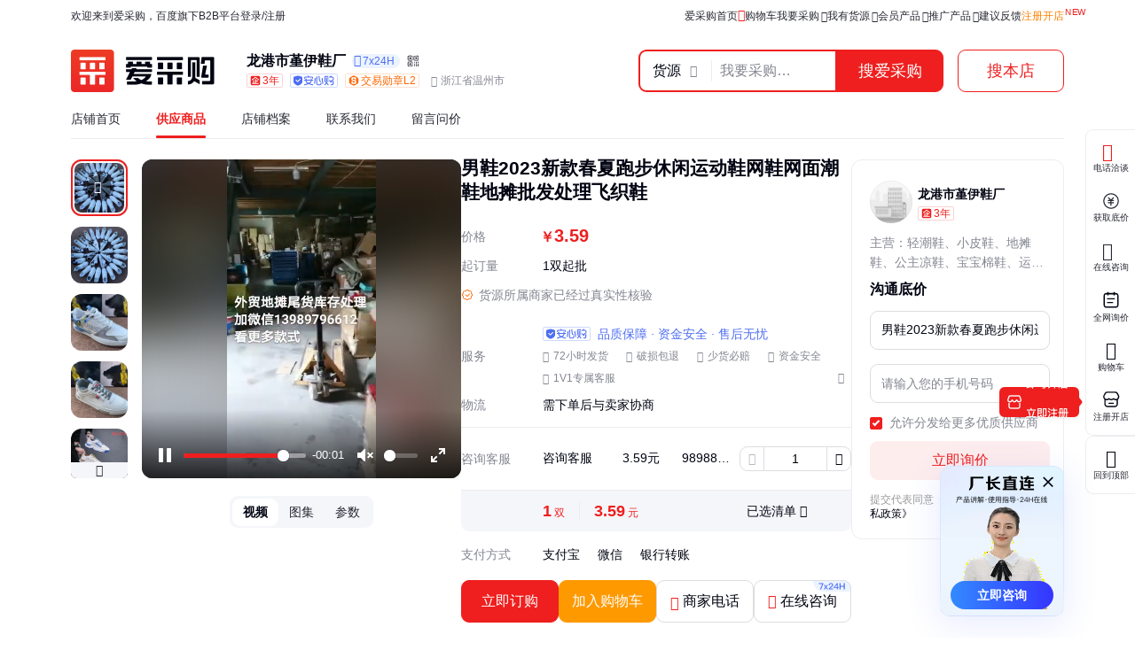

--- FILE ---
content_type: text/html; charset=UTF-8
request_url: https://b2b.baidu.com/land?url=https%3A%2F%2Fb2bwork.baidu.com%2Fland%3Flid%3D1765117929619745196&fid=671154177,1695664066765749
body_size: 12938
content:
<!DOCTYPE html><html data-csr lang="zh-CN"><head><meta charset="UTF-8">         <title>男鞋2023新款春夏跑步休闲运动鞋网鞋网面潮鞋地摊批发处理飞织鞋 - 百度爱采购</title>        <meta name="keywords" content="运动鞋批发价格、运动鞋供应厂家直销、运动鞋行情报价、运动鞋供求信息">        <meta name="description" content="本公司生产销售运动鞋等，还有更多运动鞋相关的最新专业产品参数、实时报价、市场行情、优质商品批发、供应厂家等信息。您还可以在平台免费查询报价、发布询价信息、查找商机等。">      <meta name="renderer" content="webkit"><meta name="force-rendering" content="webkit"><meta http-equiv="X-UA-Compatible" content="IE=edge"><link rel="apple-touch-icon" href="/static/pc/icon_180.png">  <link rel="preload" href="//b2b-web-public.cdn.bcebos.com/fe/b2b-static/img/pc/logo_v2.png" as="image"> <link rel="preload" href="https://b2b-material.cdn.bcebos.com/-gRQ0cnTL7umqHUfrAbaDRAOroc.jpg?x-bce-process=image%2Fresize%2Cw_750%2Fformat%2Cf_auto%2Fquality%2Cq_90" as="image"> <link type="application/opensearchdescription+xml" rel="search" href="https://b2b.baidu.com/search.xml"/><link rel="dns-prefetch" href="//b2b-web-public.cdn.bcebos.com"><link rel="dns-prefetch" href="//b2b-amis.cdn.bcebos.com"><link rel="shortcut icon" href="https://b2b.baidu.com/favicon.ico" type="image/x-icon"><link rel="manifest" href="/static/pc/manifest.json"> <link href="//b2b-web-public.cdn.bcebos.com/fe/b2b-pc/static/pc/css/components.design.index.s.c.land.shop.eland.sland.crms.aitf_jybshop.aitf_rfq.fland.zhuanti.cont_vide.2de36bab.6ab1cd694c3310e62ec0.css" rel="stylesheet"><link href="//b2b-web-public.cdn.bcebos.com/fe/b2b-pc/static/pc/css/components.design.index.s.c.land.shop.eland.sland.crms.aitf_jybshop.aitf_rfq.fland.zhuanti.cont_vide.54f5c995.7e144dceecb07a5b6532.css" rel="stylesheet"><link href="//b2b-web-public.cdn.bcebos.com/fe/b2b-pc/static/pc/css/components.design.index.s.c.land.shop.eland.sland.crms.aitf_jybshop.aitf_rfq.fland.zhuanti.cont_vide.7b6a6bf0.b20ef16928d6588d47ef.css" rel="stylesheet"><link href="//b2b-web-public.cdn.bcebos.com/fe/b2b-pc/static/pc/css/components.design.index.s.c.land.shop.eland.sland.crms.aitf_jybshop.aitf_rfq.fland.zhuanti.cont_vide.d900232f.72cb1199168d497a331f.css" rel="stylesheet"><link href="//b2b-web-public.cdn.bcebos.com/fe/b2b-pc/static/pc/css/components.design.index.s.c.land.shop.eland.sland.crms.aitf_jybshop.aitf_rfq.fland.zhuanti.cont_vide.d817cffd.6bdf98efcb255101aa80.css" rel="stylesheet"><link href="//b2b-web-public.cdn.bcebos.com/fe/b2b-pc/static/pc/css/components.design.index.s.c.land.shop.eland.sland.crms.aitf_rfq.fland.zhuanti.cont_video.cont_pricel.26fca1fc.b712a1e551e0ca1856cc.css" rel="stylesheet"><link href="//b2b-web-public.cdn.bcebos.com/fe/b2b-pc/static/pc/css/components.design.index.s.c.land.shop.eland.sland.crms.aitf_rfq.fland.zhuanti.cont_video.cont_pricel.e1a0246b.980d3cc638bff0dcacfb.css" rel="stylesheet"><link href="//b2b-web-public.cdn.bcebos.com/fe/b2b-pc/static/pc/css/components.design.index.s.c.land.shop.eland.sland.aitf_jybshop.aitf_rfq.fland.zhuanti.cont_video.con.78e7e2d7.889b8f4b5635a28ee27d.css" rel="stylesheet"><link href="//b2b-web-public.cdn.bcebos.com/fe/b2b-pc/static/pc/css/components.design.index.s.c.land.shop.eland.sland.aitf_rfq.fland.zhuanti.cont_video.cont_priceland.q.e3939bb8.a988747a1bd336f4eebb.css" rel="stylesheet"><link href="//b2b-web-public.cdn.bcebos.com/fe/b2b-pc/static/pc/css/components.design.s.c.land.shop.sland.crms.aitf_jybshop.fland.zhuanti.cont_video.cont_priceland.q_al.11ce38aa.03f97a207d5dad826bdf.css" rel="stylesheet"><link href="//b2b-web-public.cdn.bcebos.com/fe/b2b-pc/static/pc/css/0.196609e793b286be8e33.css" rel="stylesheet"><link href="//b2b-web-public.cdn.bcebos.com/fe/b2b-pc/static/pc/css/components.design.land.shop.eland.sland.aitf_jybshop.senior.e73b60ec.63f111f9d4b90997cccf.css" rel="stylesheet"><link href="//b2b-web-public.cdn.bcebos.com/fe/b2b-pc/static/pc/css/components.land.eland.sland.q_aland.21833f8f.88669bf6fbc9298c9517.css" rel="stylesheet"><link href="//b2b-web-public.cdn.bcebos.com/fe/b2b-pc/static/pc/css/components.design.land.shop.bb9f020d.abd08eca25ac7e35e9ec.css" rel="stylesheet"><link href="//b2b-web-public.cdn.bcebos.com/fe/b2b-pc/static/pc/css/components.land.eland.sland.21833f8f.75800265da2e5aab45bc.css" rel="stylesheet"><link href="//b2b-web-public.cdn.bcebos.com/fe/b2b-pc/static/pc/css/vendor.design.index.s.c.land.shop.eland.sland.crms.aitf_jybshop.aitf_rfq.fland.zhuanti.cont_video.co.110764db.98f2c37fdb281b5b526f.css" rel="stylesheet"><link href="//b2b-web-public.cdn.bcebos.com/fe/b2b-pc/static/pc/css/vendor.design.index.s.c.land.shop.eland.sland.crms.aitf_jybshop.aitf_rfq.fland.zhuanti.cont_video.co.b0586f7a.20daf3528a1e3488f648.css" rel="stylesheet"><link href="//b2b-web-public.cdn.bcebos.com/fe/b2b-pc/static/pc/css/vendor.design.index.s.land.shop.eland.sland.aitf_jybshop.aitf_rfq.zhuanti.cont_priceland.q_aland.inq.1e3b03b7.16cedcf234c798065c54.css" rel="stylesheet"><link href="//b2b-web-public.cdn.bcebos.com/fe/b2b-pc/static/pc/css/vendor.index.s.c.land.shop.sland.fland.zhuanti.factory.factory_category.factory_hot.factory_consume..52a907d4.9d1b2dcbdf8e74ee00ce.css" rel="stylesheet"><link href="//b2b-web-public.cdn.bcebos.com/fe/b2b-pc/static/pc/css/vendor.s.land.eland.sland.senior_s.onlinetrade_orderlist.onlinetrade_orderdetail.onlinetrade_confirm.8c6400c0.4dcb67587d162f157d86.css" rel="stylesheet"><link href="//b2b-web-public.cdn.bcebos.com/fe/b2b-pc/static/pc/css/vendor.land.eland.sland.253ae210.fc999c460246be0a24f4.css" rel="stylesheet"><link href="//b2b-web-public.cdn.bcebos.com/fe/b2b-pc/static/pc/css/default.index.c.land.eland.sland.crms.aitf_jybshop.aitf_rfq.fland.zhuanti.cont_video.cont_priceland..1d83b46d.f268a9fa6fb3f846c200.css" rel="stylesheet"><link href="//b2b-web-public.cdn.bcebos.com/fe/b2b-pc/static/pc/css/land.d0ae3f07.adcc6032796e65139ad4.css" rel="stylesheet"> <script type="application/ld+json">{
        "@context" : "https://schema.org",
        "@type" : "WebSite",
        "name" : "百度爱采购",
        "url" : "https://b2b.baidu.com/"
    }</script>  <script>(function () {
            var passJs = document.createElement('script');
            passJs.src = `//wappass.baidu.com/static/waplib/passRefreshTk.js?tt=${+new Date()}`;
            passJs.setAttribute('async', 'async');
            passJs.setAttribute('defer', 'defer');
            passJs.onload = function (params) {
                if (window.passRefreshTk) {
                    window.passRefreshTk.refreshTkInit({
                        tpl: 'b2b',
                        client: 'pc',
                        clientfrom: 'pc'
                    });
                }
            };
            var s = document.getElementsByTagName('script')[0];
            s.parentNode.insertBefore(passJs, s);
        })();</script><script>var _hmt = _hmt || [];
        (function () {
            var hm = document.createElement('script');
            hm.src = '//hm.baidu.com/hm.js?77fe88a330b395c39e37e1ea1cea9a8c';
            hm.setAttribute('async', 'async');
            hm.setAttribute('defer', 'defer');
            var s = document.getElementsByTagName('script')[0];
            s.parentNode.insertBefore(hm, s);
        })();</script><script async>(function (d, s) {
            var js = d.createElement(s);
            var sc = d.getElementsByTagName(s)[0];
            js.src = 'https://dmpstatic.cdn.bcebos.com/weirwood-sdk/1/bundle.min.js';
            js.onload = function (params) {
                var defaultOptions = {
                    common: {
                        token: 'da7ea1d982c6430c9023a0ccc152acb0',
                        buildid: '2026-01-20_21:30:19',
                        tarAddress: "sourcemap.tar.gz",
                        ignoreUrls: [
                            'localhost',
                            '127.0.0.1'
                        ]
                    },
                    error: {
                        collectWindowErrors: true,
                        sampleRate: 1,
                        collectUnhandledRejections: false,
                        collectResourceLoadErrors: true
                    },
                    perf: {
                        sampleRate: 0.01
                    }
                };
                var client = Weirwood.init(defaultOptions);
            };
            sc.parentNode.insertBefore(js, sc);
        }(document, 'script'));</script></head><body><div id="app">   <style>:root {--mock-narrow-wrapper-width: 990px;--mock-normal-wrapper-width: 1200px;--mock-page-padding: 80px;--mock-screen-min-width: 1200px;--mock-screen-max-width: 1728px;--mock-border-radius: 9px;--mock-border-radius-large: 12px;--mock-color-main: #ef1f1f;--mock-senior-bg: #0e0e0e;--mock-font-color: #000311;--mock-font-sub-color: #272933;--mock-font-aux-color: #848691;--mock-border-color: #dcdde0;--mock-split-color: #ededf0;--mock-logo-width: 135px;--mock-logo-height: 40px;--mock-logo-l-width: 162px;--mock-logo-l-height: 48px;--mock-logo-slogan-width: 242px;--mock-logo-slogan-height: 40px;--mock-logo-slogan-l-width: 290px;--mock-logo-slogan-l-height: 48px;--mock-header-logo-right: 40px;--mock-header-search-left: 72px;--mock-header-search-right: 0;}/* common */* {margin: 0;padding: 0;box-sizing: border-box;}body {overflow-y: scroll;font: 14px/1.5 Arial, sans-serif;-webkit-font-smoothing: antialiased;-moz-osx-font-smoothing: grayscale;background-color: #fff;}.mock-flexible {width: 100%;min-width: var(--mock-screen-min-width);max-width: var(--mock-screen-max-width);padding: 0 var(--mock-page-padding);margin: 0 auto;}.mock-w {margin-left: auto;margin-right: auto;width: var(--mock-narrow-wrapper-width);}@media screen and (min-width: 1260px) {.mock-w {width: var(--mock-normal-wrapper-width);}}.mock-card {background-color: #fff;border-radius: var(--mock-border-radius-large);}.mock-center {display: flex;align-items: center;justify-content: center;}.mock-height-400 {height: 400px;}.mock-no-search-left {--mock-header-search-left: 0;}.mock-no-logo-right {--mock-header-logo-right: 0;}</style>  <style>.mock-topbar {height: 36px;font-size: 12px;color: var(--mock-font-sub-color);background-color: #fff;}.mock-topbar.mock-senior {color: #fff;background-color: var(--mock-senior-bg);}.mock-topbar-welcome {height: 36px;line-height: 36px;}</style>   <style>@keyframes showLoading {from {opacity: 0;}to {opacity: 1;}}@keyframes spin {0% {transform: rotate(0deg);}100% {transform: rotate(360deg);}}.mock-delay-loading {animation: .2s linear .8s showLoading backwards;}.mock-loading-icon {margin: 0 auto;width: 24px;height: 24px;background-color: rgba(0, 0, 0, .5);-webkit-mask: url(https://b2b-web-public.cdn.bcebos.com/fe/b2b-static/img/pc/loading.png) no-repeat center / contain;animation: spin 2s linear infinite;}.mock-loading-txt {margin-top: 10px;line-height: 1;font-size: 14px;text-align: center;color: var(--mock-font-aux-color);}</style>   <style>.mock-search {flex: auto;position: relative;margin-left: var(--mock-header-search-left);margin-right: var(--mock-header-search-right);}.mock-search-main {display: flex;}.mock-search-input {flex: auto;padding-left: 16px;height: 48px;outline: none;background-color: #fff;font-size: 16px;border: 2px solid var(--mock-color-main);border-top-left-radius: var(--mock-border-radius);border-bottom-left-radius: var(--mock-border-radius);}.mock-search-btn-search,.mock-search-btn-aibot {width: 120px;height: 48px;font-size: 18px;font-weight: 700;line-height: 46px;color: #fff;background-color: var(--mock-color-main);border: 1px solid var(--mock-color-main);border-radius: var(--mock-border-radius);}.mock-search-btn-search {border-top-left-radius: 0;border-bottom-left-radius: 0;}.mock-search-btn-aibot {margin-left: 16px;border: 1px solid var(--mock-border-color);background-color: #fff;color: var(--mock-font-color);}</style>   <style>.mock-tab {display: flex;box-sizing: content-box;background-color: #fff;padding-top: 8px;height: 40px;border-bottom: 2px solid var(--mock-color-main);}.mock-tab-menu {width: 210px;height: 40px;color: #fff;padding: 12px;font-size: 16px;line-height: 16px;font-weight: 700;border-top-left-radius: var(--mock-border-radius);border-top-right-radius: var(--mock-border-radius);background-color: var(--mock-color-main);}.mock-tab-menu-icon {display: inline-block;width: 16px;margin-right: 12px;}.mock-tab-nav {height: 40px;padding: 12px 0;}</style>   <style>.mock-header {overflow: hidden;height: 88px;background-color: #fff;}.mock-header.mock-senior,.mock-nav.mock-senior  {background-color: var(--mock-senior-bg)}.mock-header-inner {display: flex;align-items: center;justify-content: space-between;height: 88px;}.mock-header-inner.mock-flexible {--mock-header-search-right: 200px;}.mock-header-logo,.mock-header-logo-l,.mock-header-logo-slogan,.mock-header-logo-l-slogan {margin-right: var(--mock-header-logo-right);}.mock-header-logo,.mock-header-logo img {width: var(--mock-logo-width);height: var(--mock-logo-height);}.mock-header-logo-slogan,.mock-header-logo-slogan img {width: var(--mock-logo-slogan-width);height: var(--mock-logo-slogan-height);}.mock-header-logo-l,.mock-header-logo-l img {width: var(--mock-logo-l-width);height: var(--mock-logo-l-height);}.mock-header-logo-l-slogan,.mock-header-logo-l-slogan img {width: var(--mock-logo-slogan-l-width);height: var(--mock-logo-slogan-l-height);}.mock-header-logotext {margin-right: 40px;font-size: 24px;font-weight: 700;color: #000;}.mock-header-logotext .dot {background: #000;border-radius: 50%;display: inline-block;margin: 0 9px 3px;vertical-align: middle;width: 4px;height: 4px;}</style>   <style>.mock-header-logo-qwttype-1,.mock-header-logo-qwttype-1 img {width: 122px;height: 32px;}.mock-header-logo-qwttype-3,.mock-header-logo-qwttype-3 img {width: 150px;height: 40px;}</style>            <style>.mock-nav {height: 32px;line-height: 20px;font-size: 14px;}.mock-nav-inner {display: flex;border-bottom: 1px solid var(--mock-split-color);}.mock-nav-item {position: relative;margin-right: 40px;height: 32px;color: var(--mock-font-sub-color);}.mock-nav-item-active {font-weight: 700;color: var(--mock-color-main);}.mock-nav-item-active::after {position: absolute;right: 0;bottom: 0;left: 0;height: 3px;content: '';background-color: var(--mock-color-main);border-radius: 999px;}.mock-senior .mock-nav-item {color: #fff;}.mock-senior .mock-nav-item-active {color: #f1daad;}.mock-senior .mock-nav-item-active::after {background-color: #f1daad;}</style> <div class="mock-topbar "><div class="mock-flexible"><div class="mock-topbar-welcome">欢迎来到爱采购，百度旗下B2B平台</div></div></div>  <div class="mock-header "><div class="mock-header-inner mock-flexible  "><div class="mock-header-logo-l"> <img src="//b2b-web-public.cdn.bcebos.com/fe/b2b-static/img/pc/logo_v2.png"> </div> </div></div><div class="mock-nav"><div class="mock-flexible"><div class="mock-nav-inner"><div class="mock-nav-item">店铺首页</div><div class="mock-nav-item mock-nav-item-active">供应商品</div><div class="mock-nav-item">店铺档案</div><div class="mock-nav-item">联系我们</div><div class="mock-nav-item">留言问价</div></div></div></div><div class="mock-height-400 mock-center"><div class="mock-loading mock-delay-loading"><div class="mock-loading-icon"></div><div class="mock-loading-txt">正在加载</div></div></div>     </div><script>
        window.loginStatus = {"is_login":0,"user_name":"\u6e38\u5ba2d22c2a49782387d2","passDomain":"https:\/\/passport.baidu.com","avatar":"","id_type":null,"csrf_token":"7ff49e7fcd8ba75012af9d29da3d729f"};
        window.pageData = {"log_url":"https:\/\/b2b.baidu.com\/slog\/a.gif","b2bPage":"https:\/\/b2b.baidu.com","imallPage":"https:\/\/imall.baidu.com","b2b_sid":"278_357_369_385_388_403_501_506_522_524_531_545_586_588_598_612_727_736_740_799_800_892_903_908_936_940_942_943_964_971_1021_1024_1085_1092_1106_1149_1152_1159_1160_1165_1169_1174","search_type":[{"name":"\u8d27\u6e90","url_prx":"\/s","url_aprx":"\/s\/a"},{"name":"\u5382\u5bb6","url_prx":"\/c","url_aprx":"\/c\/a"}],"hasOrder":1,"conf":{"wenjuan":"","bad_event":0,"live_block_ua_ios":["UCBrowser","NewsArticle"],"live_block_ua_android":[],"factory_event":{"name":"\u5de5\u4e1a\u54c1\u4e00\u7ad9\u8d2d","jumpLink":"https:\/\/b2b.baidu.com\/act\/operatev2?t=gccgj-618","imgUrl":"https:\/\/b2b-web-public.cdn.bcebos.com\/fe\/2025-6\/1750151989521\/618.png","sideJumpLink":"https:\/\/b2b.baidu.com\/act\/operatev2?t=gccgj-618"},"pc_top_page_nav":[{"title":"\u5b9e\u529b\u4f18\u54c1","url":"\/senior\/board","piElem":"board_link"},{"title":"\u5b98\u65b9\u81ea\u8425\u8d85\u5e02","url":"\/shop\/35724055","piElem":"ziying_link"},{"title":"\u5de5\u4e1a\u54c1\u4e00\u7ad9\u8d2d","url":"\/act\/operatev2?t=gccgj-618","piElem":"zhuanti_link"},{"title":"\u5546\u5bb6\u793e\u533a","url":"\/channel","piElem":"channel_link"},{"title":"\u6ce8\u518c\u5f00\u5e97","url":"\/settle\/register?from=self_homepage_menu","piElem":"settle_register"},{"title":"\u5c81\u672b\u5bb6\u5e74\u534e","url":"http:\/\/b2bmarketing.baidu.com\/suimojianianhua2025","piElem":"suimojianianhua_link"},{"title":"\u5c55\u4f1a\u9891\u9053","url":"\/exhibition","piElem":"exhibition_link"},{"title":"\u5de5\u5382\u91c7\u8d2d","url":"\/factory","piElem":"factory_link"}]},"appEnv":0};
        window.pageQuery = {"url":"https:\/\/b2bwork.baidu.com\/land?lid=1765117929619745196","fid":"671154177,1695664066765749"};
        window.logId = '4429893055000723442';
        window.SITE_DOMAIN = 'b2b';
        window.s_update = '1768368662';
        window.s_ssr = '0';
        window.s_data = null;
        window.data = {"query":"","iswapurl":"0","provider":{"name":"\u9f99\u6e2f\u5e02\u5807\u4f0a\u978b\u5382","status":"\u8425\u4e1a\u4e2d","regCap":"","regAddr":"\u6d59\u6c5f\u7701\u6e29\u5dde\u5e02\u9f99\u6e2f\u5e02\u4e03\u6cb3\u6751312\u53f7\u4e00\u5c42","regData":"2023-03-15","scope":"\u4e00\u822c\u9879\u76ee\uff1a\u978b\u5236\u9020\uff1b\u978b\u5e3d\u6279\u53d1\uff1b\u4e92\u8054\u7f51\u9500\u552e\uff08\u9664\u9500\u552e\u9700\u8981\u8bb8\u53ef\u7684\u5546\u54c1\uff09\uff08\u9664\u4f9d\u6cd5\u987b\u7ecf\u6279\u51c6\u7684\u9879\u76ee\u5916\uff0c\u51ed\u8425\u4e1a\u6267\u7167\u4f9d\u6cd5\u81ea\u4e3b\u5f00\u5c55\u7ecf\u8425\u6d3b\u52a8\uff09\u3002","jumpUrl":"https:\/\/aiqicha.baidu.com\/company_detail_42659125124371?source=1034","logo":"https:\/\/b2b.baidu.com\/static\/m\/files\/shop\/logo_default.jpg","exciteIcon":[],"realFieldUrl":"","guaranteeUrl":"https:\/\/baozhang.baidu.com\/guarantee","store_type":0,"store_name":"","privacy_protected":1,"medalLevel":"2","mainProduct":"\u8f7b\u6f6e\u978b\u3001\u5c0f\u76ae\u978b\u3001\u5730\u644a\u978b\u3001\u516c\u4e3b\u51c9\u978b\u3001\u5b9d\u5b9d\u68c9\u978b\u3001\u8fd0\u52a8\u4f11\u95f2\u978b\u3001\u5f69\u8272\u8001\u7239\u978b\u3001\u7537\u58eb\u4f11\u95f2\u978b\u3001\u65ad\u7801\u4f11\u95f2\u978b\u3001\u4f11\u95f2\u8fd0\u52a8\u978b\u3001\u4f4e\u5e2e\u4f11\u95f2\u978b\u3001\u771f\u76ae\u8001\u7239\u978b\u3001\u539a\u5e95\u8001\u7239\u978b\u3001\u7537\u7ae5\u8fd0\u52a8\u978b\u3001\u6237\u5916\u8fd0\u52a8\u5355\u978b\u3001\u5b66\u751f\u62fc\u8272\u677f\u978b\u3001\u6742\u6b3e\u5973\u7ae5\u51c9\u978b\u3001\u4f4e\u5e2e\u7cfb\u5e26\u978b\u5b50\u3001\u7537\u58eb\u4f11\u95f2\u51c9\u62d6\u978b","vr3d":[],"safeNumberTag":0,"isSrcFactory":0,"certificationTags":[],"produceTags":[],"shopScoreV3":"4.0","unicode":"92330383MACA7D3N9N","switch":{"self_chat_assist_agent":1,"self_chat_assist":1}},"tpProvider":{"name":"\u9f99\u6e2f\u5e02\u5807\u4f0a\u978b\u5382","address_v2":"\u6d59\u6c5f\u6e29\u5dde","from":"\u627e\u5546\u7f51"},"resType":"product","tpath":"","coreQuery":"\u8fd0\u52a8\u978b","scene":"","adCmatch":927,"jybAdChannel":"midpage","city":"","tp":{"fname":"\u627e\u5546\u7f51-\u676d\u5dde\u4e91\u641c\u7f51\u7edc\u6280\u672f\u6709\u9650\u516c\u53f8","logo":"https:\/\/b2b-amis.cdn.bcebos.com\/%E6%89%BE%E5%95%86%E7%BD%91.png","name":"\u627e\u5546\u7f51","abilities":[]},"item":{"id":"99e9446dd7fa9368019a768c95046b1b","fullName":"\u7537\u978b2023\u65b0\u6b3e\u6625\u590f\u8dd1\u6b65\u4f11\u95f2\u8fd0\u52a8\u978b\u7f51\u978b\u7f51\u9762\u6f6e\u978b\u5730\u644a\u6279\u53d1\u5904\u7406\u98de\u7ec7\u978b","xzhid":"47304788","dedup_id":"bf0fc81bb32c480eb6408aaa1175de5c","priceList":[{"minValue":1,"priceCurrency":"\u5143","unitCode":"\u53cc","price":"3.59","salePrice":359}],"picUrl":"https:\/\/b2b-material.cdn.bcebos.com\/-gRQ0cnTL7umqHUfrAbaDRAOroc.jpg","picList":["https:\/\/b2b-material.cdn.bcebos.com\/-gRQ0cnTL7umqHUfrAbaDRAOroc.jpg","https:\/\/b2b-material.cdn.bcebos.com\/k5rlm5-eej4bLa-fIr-ybBAQ6nE.jpg","https:\/\/b2b-material.cdn.bcebos.com\/BQqJ10VEnyNSpPjV5AvCThARS8Q.jpg","https:\/\/b2b-material.cdn.bcebos.com\/CGlx7KXVmM2sxG1UhP6HjRAKoCk.jpg","https:\/\/b2b-material.cdn.bcebos.com\/YN2IskRbJUFP2VXsqyn30BAJXUM.jpg"],"videoList":[{"video_id":"47304788_66badbba62979d41670680b2562d7217","src":"https:\/\/b2b-video.cdn.bcebos.com\/66badbba62979d41670680b2562d7217_transcode.mp4","poster":"https:\/\/ss1.baidu.com\/6ONXsjip0QIZ8tyhnq\/it\/u=1948696759,3486418346&fm=199&app=68&f=JPEG?w=375&h=375&s=02CDF2044EB3E5F34497A0960300509B"}],"fhLocation":"\u6d59\u6c5f \u6e29\u5dde ","contact_info":"aHZPFh33Bzgfk2KBoWbdmqTEKRZJw4rqMfqq10tidh5lPVThZjhMara8T4esyzxVUHSn374s2hZOR*A0ZodFM*9s7aV*rcobkf8tupy4jTM76fnmVOzzbSDhcsgfkSNRg","hasQQ":1,"hasPhone":1,"contact":"\u8521\u5efa\u519b","category":"\u978b\u5305\u914d\u9970;\u7537\u978b;\u7537\u5f0f\u5355\u978b","brandName":"\u5807\u4f0a\u978b\u5382","homePage":"https:\/\/b2b.baidu.com\/shop?name=\u9f99\u6e2f\u5e02\u5807\u4f0a\u978b\u5382&xzhid=47304788","view_times":null,"inquiry_times":null,"from":{"name":"\u627e\u5546\u7f51","icon":null},"url":"https:\/\/b2bwork.baidu.com\/land?lid=1765117929619745196","jumpUrl":"https:\/\/b2b.baidu.com\/b2bsearch\/jump?url=https%3A%2F%2Fb2bwork.baidu.com%2Fland%3Flid%3D1765117929619745196&lattr=ot&query=https%3A%2F%2Fb2bwork.baidu.com%2Fland%3Flid%3D1765117929619745196&logid=4429893055000723442&srcId=27729&brand=%E5%A0%87%E4%BC%8A%E9%9E%8B%E5%8E%82&category=%E9%9E%8B%E5%8C%85%E9%85%8D%E9%A5%B0%3B%E7%94%B7%E9%9E%8B%3B%E7%94%B7%E5%BC%8F%E5%8D%95%E9%9E%8B&uign=79781f80be939eb862dfa36e842c7dfb&iid=99e9446dd7fa9368019a768c95046b1b&timeSignOri=1768973462&xzhid=47304788&miniId=8469&qid=372635352&sv_cr=0&ii_pos=0&jid=1078575090","from_site_url":"https:\/\/b2b.baidu.com\/","detail_v2":"<img src=\"https:\/\/b2b-material.cdn.bcebos.com\/NWl1m2IfL2sBbNaZHpF9NhAG3NA.png\"><br><img src=\"https:\/\/b2b-material.cdn.bcebos.com\/qsQvSrZYetNfYVPnx0HMMRACP3Q.jpg\"><br><img src=\"https:\/\/b2b-material.cdn.bcebos.com\/YN2IskRbJUFP2VXsqyn30BAJXUM.jpg\"><br><img src=\"https:\/\/b2b-material.cdn.bcebos.com\/CGlx7KXVmM2sxG1UhP6HjRAKoCk.jpg\"><br><img src=\"https:\/\/b2b-material.cdn.bcebos.com\/BQqJ10VEnyNSpPjV5AvCThARS8Q.jpg\"><br><img src=\"https:\/\/b2b-material.cdn.bcebos.com\/k5rlm5-eej4bLa-fIr-ybBAQ6nE.jpg\">","qid":"4429893055000723442","last_update":"1766751715","lginfo":"","meta":[{"k":"\u4ea7\u5730","v":"\u6d59\u6c5f\u6e29\u5dde"},{"k":"\u662f\u5426\u8fdb\u53e3","v":"\u5426"},{"k":"\u8d27\u53f7","v":"JY-04"},{"k":"\u4ea7\u54c1\u7c7b\u522b","v":"\u8001\u7239\u978b"},{"k":"\u529f\u80fd","v":"\u900f\u6c14,\u8010\u78e8"},{"k":"\u9002\u5408\u5b63\u8282","v":"\u590f\u5b63,\u6625\u5b63,\u79cb\u5b63"},{"k":"\u9002\u7528\u6027\u522b","v":"\u7537"},{"k":"\u989c\u8272","v":"\u9ed1\u8272\u3001\u7070\u8272\u3001\u7c73\u8272\u3001\u767d\u8272"},{"k":"\u662f\u5426\u5e93\u5b58","v":"\u662f"},{"k":"\u7c7b\u578b","v":"\u5185\u9500\u978b\u3001\u5916\u8d38\u978b\u3001\u5e93\u5b58\u978b\u7b49"},{"k":"\u978b\u5934\u5f62\u72b6","v":"\u5706\u5934"},{"k":"\u5916\u8d38\u7c7b\u578b","v":"\u51fa\u53e3"},{"k":"\u662f\u5426\u8de8\u5883\u51fa\u53e3\u4e13\u4f9b\u8d27\u6e90","v":"\u5426"},{"k":"\u6570\u91cf","v":"99999"},{"k":"\u54c1\u724c","v":"\u5807\u4f0a\u978b\u5382"}],"qualityMeta":[{"k":"\u54c1\u724c","v":"\u5807\u4f0a\u978b\u5382"},{"k":"\u7c7b\u578b","v":"\u5185\u9500\u978b\u3001\u5916\u8d38\u978b\u3001\u5e93\u5b58\u978b\u7b49"},{"k":"\u989c\u8272","v":"\u9ed1\u8272\u3001\u7070\u8272\u3001\u7c73\u8272\u3001\u767d\u8272"},{"k":"\u978b\u5934\u5f62\u72b6","v":"\u5706\u5934"},{"k":"\u4ea7\u54c1\u7c7b\u522b","v":"\u8001\u7239\u978b"},{"k":"\u529f\u80fd","v":"\u900f\u6c14,\u8010\u78e8"},{"k":"\u7c7b\u578b","v":"\u8001\u7239\u978b"},{"k":"\u5916\u8d38\u7c7b\u578b","v":"\u51fa\u53e3"},{"k":"\u9002\u5408\u5b63\u8282","v":"\u590f\u5b63,\u6625\u5b63,\u79cb\u5b63"},{"k":"\u9002\u7528\u6027\u522b","v":"\u7537"},{"k":"\u662f\u5426\u8fdb\u53e3","v":"\u5426"},{"k":"\u662f\u5426\u5e93\u5b58","v":"\u662f"},{"k":"\u662f\u5426\u8de8\u5883\u51fa\u53e3\u4e13\u4f9b\u8d27\u6e90","v":"\u5426"},{"k":"\u6570\u91cf","v":"99999"},{"k":"\u4ea7\u5730","v":"\u6d59\u6c5f\u6e29\u5dde"},{"k":"\u8d27\u53f7","v":"JY-04"},{"k":"\u53ef\u552e\u5356\u5730","v":"\u5168\u56fd"}],"cpaMember":2,"cpaDuration":"3","spotCertify":0,"prodTag":"\u8fd0\u52a8\u978b\u7537\u978b;\u6e05\u4ed3\u7537\u978b;\u4f4e\u4ef7\u76f4\u64ad\u7537\u978b;\u5916\u8d38\u5185\u9500\u7537\u978b;\u5730\u644a\u7537\u978b\u98de\u7ec7","tag_list":[{"name":"72\u5c0f\u65f6\u53d1\u8d27","type":"sendOutHour"},{"name":"\u5c11\u8d27\u5fc5\u8d54","type":"lessCompensation"},{"name":"\u7834\u635f\u5305\u8d54","type":"brokenCompensation"}],"buyerProtection":{"sendOutHour":"72","lessCompensation":"1","brokenCompensation":"1","sendOutDay":"0","exchangeCompensation":"0","moneySafe":"1","brokenOrderCompensation":"0","realCompensation":"0","goodsDesc":"0","realMaterial":"0","one2one":"1","effective":1,"tags":[{"name":"72\u5c0f\u65f6\u53d1\u8d27","type":"delayCompensation","tips":"\u82e5\u672a\u6309\u65f6\u53d1\u8d27\uff0c\u4e70\u5bb6\u53ef\u7533\u8bf7\u5356\u5bb6\u8865\u507f\u4e00\u5b9a\u6bd4\u4f8b\u91d1\u989d","jumpUrl":"https:\/\/baozhang.baidu.com\/guarantee\/mobile#\/introduce?from=acg_w&options=%7B%22iconids%22%3A%5B4%5D%7D"},{"name":"\u5c11\u8d27\u5fc5\u8d54","type":"lessCompensation","tips":"\u6536\u8d27\u65f6\u5b58\u5728\u6570\u91cf\u6216\u914d\u4ef6\u77ed\u5c11\u7684\u60c5\u51b5\uff0c\u4e70\u5bb6\u53ef\u8981\u6c42\u5356\u5bb6\u5c31\u77ed\u5c11\u90e8\u5206\u8fdb\u884c\u8865\u5bc4\u6216\u9000\u6b3e","jumpUrl":"https:\/\/baozhang.baidu.com\/guarantee\/mobile#\/introduce?from=acg_w&options=%7B%22iconids%22%3A%5B5%5D%7D"},{"name":"\u7834\u635f\u5305\u9000","type":"brokenCompensation","tips":"\u7b7e\u6536\u65f6\u5b58\u5728\u5546\u54c1\u7834\u635f\u7b49\u60c5\u51b5\uff0c\u4e70\u5bb6\u53ef\u5728\u7b7e\u6536\u540e72\u5c0f\u65f6\u5185\u8981\u6c42\u5356\u5bb6\u5c31\u7834\u635f\u90e8\u5206\u8fdb\u884c\u8865\u5bc4\u6216\u9000\u6b3e","jumpUrl":"https:\/\/baozhang.baidu.com\/guarantee\/mobile#\/introduce?from=acg_w&options=%7B%22iconids%22%3A%5B6%5D%7D"}],"basicTags":[{"name":"\u4e70\u5bb6\u4fdd\u969c","type":"basic","tips":"\u5356\u5bb6\u627f\u8bfa\u5c65\u7ea6\u5408\u89c4\uff0c\u8bc8\u9a97\u4fdd\u8d54\uff0c\u4fdd\u969c\u4ea4\u6613\u5b89\u5168","jumpUrl":"https:\/\/baozhang.baidu.com\/guarantee\/mobile#\/introduce?from=acg_w&options=%7B%22iconids%22%3A%5B1%5D%7D"}],"guaranteeAmount":5000},"skuType":"","seniorRealType":"","verifyList":[],"wantedNum":null,"pInquiryList":[],"sInquiryList":[{"acct_type":"pass","date":"2025-07-08","time":"13:54:36","userid":"4772197760","icon":"https:\/\/himg.bdimg.com\/sys\/portrait\/item\/80f5g711c01000000","name":"s**"},{"acct_type":"pass","date":"2025-07-07","time":"22:28:10","userid":"2787795294","icon":"https:\/\/himg.bdimg.com\/sys\/portrait\/item\/5e612aa6","name":"j**"},{"acct_type":"pass","date":"2025-07-07","time":"06:52:02","userid":"2137788304","icon":"https:\/\/himg.bdimg.com\/sys\/portrait\/item\/900f6c7f","name":"h**"},{"acct_type":"pass","date":"2025-07-05","time":"12:56:59","userid":"4048903470","icon":"https:\/\/himg.bdimg.com\/sys\/portrait\/item\/2e5d55f1","name":"v**"},{"acct_type":"pass","date":"2025-07-03","time":"12:31:37","userid":"1183200798","icon":"https:\/\/himg.bdimg.com\/sys\/portrait\/item\/1e368646","name":"r**"},{"acct_type":"pass","date":"2025-07-02","time":"17:25:36","userid":"6831585627","icon":"https:\/\/himg.bdimg.com\/sys\/portrait\/item\/5bb9g319701000000","name":"f**"},{"acct_type":"pass","date":"2025-07-01","time":"15:54:09","userid":"2534062291","icon":"https:\/\/himg.bdimg.com\/sys\/portrait\/item\/d3b80a97","name":"t**"},{"acct_type":"pass","date":"2025-07-01","time":"14:06:22","userid":"2538447009","icon":"https:\/\/himg.bdimg.com\/sys\/portrait\/item\/a1a04d97","name":"e**"},{"acct_type":"pass","date":"2025-06-26","time":"22:33:01","userid":"6623161655","icon":"https:\/\/himg.bdimg.com\/sys\/portrait\/item\/376dgc58a01000000","name":"z**"},{"acct_type":"pass","date":"2025-06-24","time":"21:41:55","userid":"2423225313","icon":"https:\/\/himg.bdimg.com\/sys\/portrait\/item\/e17b6f90","name":"p**"}],"providerItemRank":"","sellingPoint":null,"im":1,"axgStatus":1,"safeBuyProtection":{"tags":[{"name":"72\u5c0f\u65f6\u53d1\u8d27","type":"delayCompensation","tips":"\u82e5\u672a\u6309\u65f6\u53d1\u8d27\uff0c\u4e70\u5bb6\u53ef\u7533\u8bf7\u5356\u5bb6\u8865\u507f\u4e00\u5b9a\u6bd4\u4f8b\u91d1\u989d","jumpUrl":"https:\/\/baozhang.baidu.com\/guarantee\/mobile#\/introduce?from=acg_w&options=%7B%22iconids%22%3A%5B52%5D%7D"},{"name":"\u7834\u635f\u5305\u9000","type":"brokenCompensation","tips":"\u7b7e\u6536\u65f6\u5b58\u5728\u5546\u54c1\u7834\u635f\u7b49\u60c5\u51b5\uff0c\u4e70\u5bb6\u53ef\u5728\u7b7e\u6536\u540e72\u5c0f\u65f6\u5185\u8981\u6c42\u5356\u5bb6\u5c31\u7834\u635f\u90e8\u5206\u8fdb\u884c\u8865\u5bc4\u6216\u9000\u6b3e","jumpUrl":"https:\/\/baozhang.baidu.com\/guarantee\/mobile#\/introduce?from=acg_w&options=%7B%22iconids%22%3A%5B6%5D%7D"},{"name":"\u5c11\u8d27\u5fc5\u8d54","type":"lessCompensation","tips":"\u6536\u8d27\u65f6\u5b58\u5728\u6570\u91cf\u6216\u914d\u4ef6\u77ed\u5c11\u7684\u60c5\u51b5\uff0c\u4e70\u5bb6\u53ef\u8981\u6c42\u5356\u5bb6\u5c31\u77ed\u5c11\u90e8\u5206\u8fdb\u884c\u8865\u5bc4\u6216\u9000\u6b3e","jumpUrl":"https:\/\/baozhang.baidu.com\/guarantee\/mobile#\/introduce?from=acg_w&options=%7B%22iconids%22%3A%5B5%5D%7D"},{"name":"\u8d44\u91d1\u5b89\u5168","type":"moneySafe","tips":"\u5e73\u53f0\u4fdd\u969c\u8d27\u6b3e\u8d44\u91d1\u672a\u81f3\u5356\u5bb6\u8d26\u6237\u7684\u671f\u95f4\u5185\u6574\u4e2a\u4ea4\u6613\u8fc7\u7a0b\u8d44\u91d1\u5b89\u5168","jumpUrl":"https:\/\/baozhang.baidu.com\/guarantee\/mobile#\/introduce?from=acg_w&options=%7B%22iconids%22%3A%5B54%5D%7D"},{"name":"1V1\u4e13\u5c5e\u5ba2\u670d","type":"one2one","tips":"\u8d2d\u4e70\u5546\u54c1\u540e\u4e0e\u5356\u5bb6\u4ea7\u751f\u4ea4\u6613\u7ea0\u7eb7\uff0c\u5e73\u53f0\u5ba2\u670d1v1\u5bf9\u63a5\uff0c\u5de5\u4f5c\u65e524\u5c0f\u65f6\u5185\u54cd\u5e94\u6295\u8bc9","jumpUrl":"https:\/\/baozhang.baidu.com\/guarantee\/mobile#\/introduce?from=acg_w&options=%7B%22iconids%22%3A%5B55%5D%7D"}]},"sellingVolume":null,"sellingNum":null,"prodShowTags":[],"showPrice":{"price":"3.59","priceCurrency":"\u5143","minValue":"1","unitCode":"\u53cc"},"solution":{"id":"25658434","encrSellerId":"PjT1njfLrj6"},"sid":"14205856521372085047","productStock":"9898898","allowPurchase":1,"isMapMember":false,"wiseQrcodeUrl":"https:\/\/b2b.baidu.com\/m\/land?url=https%3A%2F%2Fb2bwork.baidu.com%2Fland%3Flid%3D1765117929619745196&fid=671154177,1695664066765749","wiseShopQrcodeUrl":"https:\/\/b2b.baidu.com\/m\/shop\/index?xzhid=47304788&name=%E9%BE%99%E6%B8%AF%E5%B8%82%E5%A0%87%E4%BC%8A%E9%9E%8B%E5%8E%82","tradeOrigin":{"logId":"4429893055000723442","pi":"","fid":"671154177,1695664066765749"},"inquiryOrigin":{"plog":"4429893055000723442","pi":"","fid":"671154177,1695664066765749"},"qaInfo":null,"ucId":47304788,"name":"\u7537\u978b2023\u65b0\u6b3e\u6625\u590f\u8dd1\u6b65\u4f11\u95f2\u8fd0\u52a8\u978b\u7f51\u978b\u7f51\u9762\u6f6e\u978b\u5730\u644a\u6279\u53d1\u5904\u7406\u98de\u7ec7\u978b","spuId":20144140986,"shopId":41098041,"shopName":"\u9f99\u6e2f\u5e02\u5807\u4f0a\u978b\u5382","posterNormal":"https:\/\/b2b-material.cdn.bcebos.com\/-gRQ0cnTL7umqHUfrAbaDRAOroc.jpg","posterHd":"https:\/\/b2b-material.cdn.bcebos.com\/-gRQ0cnTL7umqHUfrAbaDRAOroc.jpg","images":["https:\/\/b2b-material.cdn.bcebos.com\/-gRQ0cnTL7umqHUfrAbaDRAOroc.jpg","https:\/\/b2b-material.cdn.bcebos.com\/k5rlm5-eej4bLa-fIr-ybBAQ6nE.jpg","https:\/\/b2b-material.cdn.bcebos.com\/BQqJ10VEnyNSpPjV5AvCThARS8Q.jpg","https:\/\/b2b-material.cdn.bcebos.com\/CGlx7KXVmM2sxG1UhP6HjRAKoCk.jpg","https:\/\/b2b-material.cdn.bcebos.com\/YN2IskRbJUFP2VXsqyn30BAJXUM.jpg"],"state":1,"skuList":[{"skuId":20144140987,"price":359,"salePrice":359,"currencyUnit":0,"stock":9898898,"sales":0,"reduceStock":0,"lockedStock":0,"restStock":9898898,"settlementPrice":359,"totalPrice":359,"specifications":[{"key":"zixunkefu","name":"\u54a8\u8be2\u5ba2\u670d","optionId":4403605,"optionValue":"\u54a8\u8be2\u5ba2\u670d"}],"alarmStock":0,"returnData":"{}","kvJson":[],"samplingPrice":0}],"price":359,"originPrice":359,"currencyUnit":0,"returnData":{"sid":"14205856521372085047","cateFullName":"\u978b\u5305\u914d\u9970;\u7537\u978b;\u7537\u5f0f\u5355\u978b"},"createTime":1690254981000,"updateTime":1695018784000,"productUrl":{"h5PageUrl":"https:\/\/b2b.baidu.com\/land?scene=ot&lattr=ot&id=99e9446dd7fa9368019a768c95046b1b10&xzhid=47304788","webAppUrl":"https:\/\/b2bwork.baidu.com\/land?lid=1765117929619745196"},"kvJson":{"tieredPricing":[{"min":1,"price":359}]},"quotationMode":1,"scene":4,"specifications":[{"values":[{"optionId":4403605,"optionValue":"\u54a8\u8be2\u5ba2\u670d"}],"name":"\u54a8\u8be2\u5ba2\u670d","key":"zixunkefu"}],"freightTemplateId":0,"unitCode":"\u53cc","enterprisePriceList":[],"axgProtection":[4,6,5,54,55],"shopShowTags":[{"type":"tradeGoldRanking","value":{"categoryLv2":"\u7537\u978b","rank":2}}],"rtf_wenda_kv":[[{"data":["\u8be5\u5546\u54c1\u8d28\u91cf\u5982\u4f55\uff1f","\u8be5\u5546\u54c1\u8fd0\u8d39\u662f\u591a\u5c11\uff1f","\u8be5\u5546\u54c1\u6709\u54ea\u4e9b\u989c\u8272\u548c\u5c3a\u7801\uff1f"],"height":"1"}],[{"data":["\u5e93\u5b58\u5546\u54c1\u90fd\u662f\u4ec0\u4e48\u54c1\u724c\u7684\uff1f","\u5c3e\u8d27\u76f8\u5bf9\u4e8e\u65b0\u8d27\u6709\u54ea\u4e9b\u533a\u522b\uff1f","\u662f\u5426\u53ef\u4ee5\u63d0\u4f9b\u66f4\u591a\u7684\u4ea7\u54c1\u56fe\u7247\uff1f"],"height":"1"}],[{"data":["\u8fd9\u6b3e\u963f\u7518\u978b\u6709\u54ea\u4e9b\u7279\u70b9\uff1f","\u8fd9\u6b3e\u963f\u7518\u978b\u7684\u6750\u8d28\u662f\u4ec0\u4e48\uff1f","\u8fd9\u6b3e\u963f\u7518\u978b\u6709\u54ea\u4e9b\u989c\u8272\u53ef\u9009\uff1f"],"height":"1"}],[{"data":["\u5e95\u9632\u6ed1\u5417\uff1f","\u5e95\u8010\u78e8\u5417\uff1f","\u80fd\u5426\u8bd5\u7a7f\uff1f"],"height":"1"}],[{"data":["\u6709\u4fdd\u4fee\u5417\uff1f","\u811a\u611f\u5982\u4f55\uff1f","\u53ef\u4ee5\u673a\u6d17\u5417\uff1f"],"height":"1"}],[{"data":["\u5b50\u662f\u5426\u9632\u81ed\uff1f","\u5b50\u662f\u5426\u9632\u6c34\uff1f","\u5b50\u80fd\u5426\u9632\u6ed1\uff1f"],"height":"1"}]],"sdCertType":0,"sdCertTime":0,"delayDynamicNumberTime":2},"sellerInfo":{"avatar":"","contactName":"\u8521\u5efa\u519b","jobTitle":"","wechatNumber":"13989796612","externalAddress":"\u6d59\u6c5f\u7701\u6e29\u5dde\u5e02\u745e\u5b89\u5e02\u96c5\u5f3a\u8def","address_v2":"\u6d59\u6c5f\u7701\u6e29\u5dde\u5e02","inqRespIntimeRate":"0.7391304347826086","imRespIntimeRate":"1.0","phoneRespRate":"0.0","tags":["\u56de\u590d\u53ca\u65f6"]},"btmSellerInfo":{"contact":"\u8521\u5efa\u519b","phone":"13989796612","email":"1286404259@qq.com","address":"\u6d59\u6c5f\u7701\u6e29\u5dde\u5e02\u745e\u5b89\u5e02\u96c5\u5f3a\u8def","addressV2":{"addr":"\u96c5\u5f3a\u8def","city":"\u6e29\u5dde\u5e02","country":"","district":"\u745e\u5b89\u5e02","latitude":"27.76082815056362","longitude":"120.50475920961838","province":"\u6d59\u6c5f\u7701","street":"","userDetail":"","editable":true}},"attachLocList":null,"solution":{"id":"25658434","encrSellerId":"PjT1njfLrj6"},"platSolution":null,"promote":{},"promoteSign":{},"chatBotAssistInfo":null,"greatChangeLevel":null};
        window.status = '0';
        window.msg = '';
        (function() {
            if (!window.logId) {return;}
            var wtype='pc_small';
            var w = window.screen.width;
            if (w >= 1260) {wtype='pc_normal';}
            if (w >= 1420) {wtype='pc_wide';}
            if (w >= 1580) {wtype='pc_ultrawide';}
            var logUrl = '/slog/a.gif?tpl=b2b&act=access'
                + '&_t=' + new Date().getTime()
                + '&url=' + encodeURIComponent(window.location.href)
                + '&logid=' + window.logId
                + '&rsv=' + encodeURIComponent(JSON.stringify({w:w,h:window.screen.height,r:window.devicePixelRatio,wtype:wtype}));
            if (navigator && navigator.sendBeacon) {
                navigator.sendBeacon(logUrl);
            }
            else {
                var img = document.createElement('img');
                img.src = logUrl;
            }
        })();
        window._supportWebp = false;
        (function() {
            var img = new Image();
            function getResult(event) {
                window._supportWebp = event && event.type === 'load' ? img.width == 1 : false;
            }
            img.onerror = getResult;
            img.onload = getResult;
            img.src = '[data-uri]';
        })();</script><script src="//b2b-web-public.cdn.bcebos.com/fe/b2b-pc/static/pc/js/manifest.land.680ccf57a32b613b524b.js"></script><script src="//b2b-web-public.cdn.bcebos.com/fe/b2b-pc/static/pc/js/components.design.index.s.c.land.shop.eland.sland.crms.aitf_jybshop.aitf_rfq.fland.zhuanti.cont_vide.2de36bab.6ab1cd694c3310e62ec0.js"></script><script src="//b2b-web-public.cdn.bcebos.com/fe/b2b-pc/static/pc/js/components.design.index.s.c.land.shop.eland.sland.crms.aitf_jybshop.aitf_rfq.fland.zhuanti.cont_vide.54f5c995.7e144dceecb07a5b6532.js"></script><script src="//b2b-web-public.cdn.bcebos.com/fe/b2b-pc/static/pc/js/components.design.index.s.c.land.shop.eland.sland.crms.aitf_jybshop.aitf_rfq.fland.zhuanti.cont_vide.7b6a6bf0.b20ef16928d6588d47ef.js"></script><script src="//b2b-web-public.cdn.bcebos.com/fe/b2b-pc/static/pc/js/components.design.index.s.c.land.shop.eland.sland.crms.aitf_jybshop.aitf_rfq.fland.zhuanti.cont_vide.d900232f.72cb1199168d497a331f.js"></script><script src="//b2b-web-public.cdn.bcebos.com/fe/b2b-pc/static/pc/js/components.design.index.s.c.land.shop.eland.sland.crms.aitf_jybshop.aitf_rfq.fland.zhuanti.cont_vide.d817cffd.6bdf98efcb255101aa80.js"></script><script src="//b2b-web-public.cdn.bcebos.com/fe/b2b-pc/static/pc/js/components.design.index.s.c.land.shop.eland.sland.crms.aitf_rfq.fland.zhuanti.cont_video.cont_pricel.26fca1fc.b712a1e551e0ca1856cc.js"></script><script src="//b2b-web-public.cdn.bcebos.com/fe/b2b-pc/static/pc/js/components.design.index.s.c.land.shop.eland.sland.crms.aitf_rfq.fland.zhuanti.cont_video.cont_pricel.e1a0246b.980d3cc638bff0dcacfb.js"></script><script src="//b2b-web-public.cdn.bcebos.com/fe/b2b-pc/static/pc/js/components.design.index.s.c.land.shop.eland.sland.aitf_jybshop.aitf_rfq.fland.zhuanti.cont_video.con.78e7e2d7.889b8f4b5635a28ee27d.js"></script><script src="//b2b-web-public.cdn.bcebos.com/fe/b2b-pc/static/pc/js/components.design.index.s.c.land.shop.eland.sland.aitf_rfq.fland.zhuanti.cont_video.cont_priceland.q.e3939bb8.a988747a1bd336f4eebb.js"></script><script src="//b2b-web-public.cdn.bcebos.com/fe/b2b-pc/static/pc/js/components.design.s.c.land.shop.sland.crms.aitf_jybshop.fland.zhuanti.cont_video.cont_priceland.q_al.11ce38aa.03f97a207d5dad826bdf.js"></script><script src="//b2b-web-public.cdn.bcebos.com/fe/b2b-pc/static/pc/js/components.design.index.s.c.land.shop.sland.fland.zhuanti.factory.factory_category.factory_hot.facto.6ea2d960.fce99cec1317601e5222.js"></script><script src="//b2b-web-public.cdn.bcebos.com/fe/b2b-pc/static/pc/js/0.196609e793b286be8e33.js"></script><script src="//b2b-web-public.cdn.bcebos.com/fe/b2b-pc/static/pc/js/components.design.land.shop.eland.sland.aitf_jybshop.senior.e73b60ec.63f111f9d4b90997cccf.js"></script><script src="//b2b-web-public.cdn.bcebos.com/fe/b2b-pc/static/pc/js/components.land.eland.sland.q_aland.21833f8f.88669bf6fbc9298c9517.js"></script><script src="//b2b-web-public.cdn.bcebos.com/fe/b2b-pc/static/pc/js/components.design.land.shop.bb9f020d.abd08eca25ac7e35e9ec.js"></script><script src="//b2b-web-public.cdn.bcebos.com/fe/b2b-pc/static/pc/js/components.land.eland.sland.21833f8f.75800265da2e5aab45bc.js"></script><script src="//b2b-web-public.cdn.bcebos.com/fe/b2b-pc/static/pc/js/vendor.design.index.s.c.land.shop.eland.sland.crms.aitf_jybshop.aitf_rfq.fland.zhuanti.cont_video.co.110764db.98f2c37fdb281b5b526f.js"></script><script src="//b2b-web-public.cdn.bcebos.com/fe/b2b-pc/static/pc/js/vendor.design.index.s.c.land.shop.eland.sland.crms.aitf_jybshop.aitf_rfq.fland.zhuanti.cont_video.co.1e73694e.83f14452e1b7c5884d42.js"></script><script src="//b2b-web-public.cdn.bcebos.com/fe/b2b-pc/static/pc/js/vendor.design.index.s.c.land.shop.eland.sland.crms.aitf_jybshop.aitf_rfq.fland.zhuanti.cont_video.co.b0586f7a.20daf3528a1e3488f648.js"></script><script src="//b2b-web-public.cdn.bcebos.com/fe/b2b-pc/static/pc/js/vendor.design.index.s.c.land.shop.eland.sland.crms.aitf_rfq.fland.zhuanti.cont_video.cont_priceland..73ffc2ec.1939b71bda7acb2f5c75.js"></script><script src="//b2b-web-public.cdn.bcebos.com/fe/b2b-pc/static/pc/js/vendor.design.index.s.land.shop.eland.sland.aitf_jybshop.aitf_rfq.zhuanti.cont_priceland.q_aland.inq.1e3b03b7.16cedcf234c798065c54.js"></script><script src="//b2b-web-public.cdn.bcebos.com/fe/b2b-pc/static/pc/js/vendor.design.index.s.c.land.shop.sland.fland.zhuanti.factory.factory_category.factory_hot.factory_c.9ff6f2c9.52f8043c84a3b88f2c0d.js"></script><script src="//b2b-web-public.cdn.bcebos.com/fe/b2b-pc/static/pc/js/vendor.index.s.c.land.shop.sland.fland.zhuanti.message.factory.factory_category.factory_hot.factory_.12f1bc96.2b8254dbb4cda8d1bb17.js"></script><script src="//b2b-web-public.cdn.bcebos.com/fe/b2b-pc/static/pc/js/vendor.index.s.c.land.shop.sland.fland.zhuanti.factory.factory_category.factory_hot.factory_consume..52a907d4.9d1b2dcbdf8e74ee00ce.js"></script><script src="//b2b-web-public.cdn.bcebos.com/fe/b2b-pc/static/pc/js/vendor.s.land.eland.sland.senior_s.onlinetrade_orderlist.onlinetrade_orderdetail.onlinetrade_confirm.8c6400c0.4dcb67587d162f157d86.js"></script><script src="//b2b-web-public.cdn.bcebos.com/fe/b2b-pc/static/pc/js/vendor.land.eland.sland.253ae210.fc999c460246be0a24f4.js"></script><script src="//b2b-web-public.cdn.bcebos.com/fe/b2b-pc/static/pc/js/default.index.c.land.eland.sland.crms.aitf_jybshop.aitf_rfq.fland.zhuanti.cont_video.cont_priceland..1d83b46d.f268a9fa6fb3f846c200.js"></script><script src="//b2b-web-public.cdn.bcebos.com/fe/b2b-pc/static/pc/js/default.index.c.land.eland.sland.crms.aitf_rfq.fland.zhuanti.cont_video.cont_priceland.q_aland.chemi.41c639c8.698f8be2105b1f35aa68.js"></script><script src="//b2b-web-public.cdn.bcebos.com/fe/b2b-pc/static/pc/js/default.index.c.land.eland.sland.aitf_rfq.fland.zhuanti.cont_video.cont_priceland.q_aland.chemical_s.a319bd25.513fa5c43c7c1cca3db0.js"></script><script src="//b2b-web-public.cdn.bcebos.com/fe/b2b-pc/static/pc/js/land.d0ae3f07.adcc6032796e65139ad4.js"></script></body></html>

--- FILE ---
content_type: text/css; charset=utf-8
request_url: https://b2b-web-public.cdn.bcebos.com/fe/b2b-pc/static/pc/css/components.design.land.shop.eland.sland.aitf_jybshop.senior.e73b60ec.63f111f9d4b90997cccf.css
body_size: 1952
content:
.video-player[data-v-5e45cf84]{background-color:#000;height:100%;overflow:hidden;position:relative;width:100%}.video-player.video-before-inited[data-v-5e45cf84]{background-color:#000;background-position:50% 50%;background-repeat:no-repeat;background-size:contain;height:100%;width:100%}.video-player.video-before-inited video[data-v-5e45cf84]{display:none}.video-player.hide-play-btn[data-v-5e45cf84] .plyr__control--overlaid{display:none!important}.video-player.in-ie[data-v-5e45cf84]{background:#000;display:inline-block;line-height:365px}.video-player.in-ie video[data-v-5e45cf84]{height:100%;vertical-align:middle;width:100%}.video-player.start-play-btn[data-v-5e45cf84] .plyr .plyr__control--overlaid{background:#666}.video-player.start-play-btn[data-v-5e45cf84] .plyr .plyr__control--overlaid:hover{background:#ef1f1f}.video-player[data-v-5e45cf84] .plyr{z-index:2}.video-player[data-v-5e45cf84] .plyr .plyr__video-wrapper{background:transparent;height:100%;top:0;-webkit-transform:translateY(0);-moz-transform:translateY(0);transform:translateY(0);width:100%}.video-player[data-v-5e45cf84] .plyr .plyr__video-wrapper video{height:100%;width:100%}.video-player[data-v-5e45cf84] .plyr--video{background:transparent}.video-player .vague-warp[data-v-5e45cf84]{height:100%;left:0;opacity:0;position:absolute;top:0;-webkit-transition:opacity .2s;-moz-transition:opacity .2s;transition:opacity .2s;width:100%;z-index:1}.video-player .vague-warp.show-vague[data-v-5e45cf84]{opacity:1}.video-player .vague-warp .vague-bg[data-v-5e45cf84]{height:100%;width:100%}.video-player .vague-warp .vague-mask[data-v-5e45cf84]{background:rgba(0,0,0,.2);bottom:0;height:100%;left:0;pointer-events:none;position:absolute;right:0;top:0;width:100%}@media screen and (min-width:1260px){.video-player.in-ie[data-v-5e45cf84]{line-height:450px}}.thumb-container[data-v-0e27a86b]{--arrow-height:19px;--arrow-gap:12px;--allow-radius:calc(var(--thumb-img-radius) - 6px);--thumb-gap:12px;--thumb-container-width:var(--thumb-width);margin-right:var(--pcui-gap);position:relative}.thumb-container .thumb-outer-container[data-v-0e27a86b]{border-radius:var(--allow-radius);height:100%;overflow:hidden;position:relative;width:var(--thumb-container-width)}.thumb-container .thumb-item[data-v-0e27a86b]{cursor:pointer;min-width:0;overflow:hidden;position:relative;width:var(--thumb-width)}.thumb-container .thumb-item.selected[data-v-0e27a86b]:after,.thumb-container .thumb-item.selected[data-v-0e27a86b]:before{bottom:0;content:"";left:0;position:absolute;right:0;top:0}.thumb-container .thumb-item.selected[data-v-0e27a86b]:before{border:2px solid var(--pcui-color-main);border-radius:var(--thumb-img-radius);z-index:2}.thumb-container .thumb-item.selected[data-v-0e27a86b]:after{border:4px solid #fff;border-radius:var(--thumb-img-radius);z-index:1}.thumb-container .thumb-item .img-container[data-v-0e27a86b]{height:100%;padding:4px;position:relative;width:100%}.thumb-container .thumb-item .img[data-v-0e27a86b]{background-color:#fff;background-position:50% 50%;background-repeat:no-repeat;background-size:cover;border-radius:var(--thumb-img-radius);bottom:0;left:0;position:absolute;right:0;top:0}.thumb-container .thumb-item .thumb-play[data-v-0e27a86b]{background:var(--pcui-mask-color);border-radius:50%;color:#fff;font-size:14px;height:28px;left:50%;position:absolute;top:50%;-webkit-transform:translate(-50%,-50%);-moz-transform:translate(-50%,-50%);transform:translate(-50%,-50%);width:28px;z-index:1}.thumb-container .thumb-item .thumb-play .cos-icon[data-v-0e27a86b]{line-height:28px;padding-left:8px}.thumb-container .swiper-button-next[data-v-0e27a86b],.thumb-container .swiper-button-prev[data-v-0e27a86b]{background:var(--pcui-bg-color);color:#272933;height:var(--arrow-height);left:0;right:0;width:100%}.thumb-container .swiper-button-next.swiper-button-disabled[data-v-0e27a86b],.thumb-container .swiper-button-prev.swiper-button-disabled[data-v-0e27a86b]{opacity:0}.thumb-container .swiper-button-next[data-v-0e27a86b]:after,.thumb-container .swiper-button-prev[data-v-0e27a86b]:after{display:none}.thumb-container .swiper-button-prev[data-v-0e27a86b]{border-radius:var(--allow-radius) var(--allow-radius) 0 0;margin-top:0;padding-top:1px;top:-1px}.thumb-container .swiper-button-next[data-v-0e27a86b]{border-radius:0 0 var(--allow-radius) var(--allow-radius);bottom:-1px;padding-bottom:1px;top:auto}.thumb-container.no-arrow[data-v-0e27a86b]{--arrow-height:0px;--arrow-gap:0px}.thumb-container.no-arrow .swiper-button-next[data-v-0e27a86b],.thumb-container.no-arrow .swiper-button-prev[data-v-0e27a86b]{opacity:0}.thumb-container[data-v-016495d5]{--arrow-width:16px;--arrow-gap:8px;--thumb-gap:8px;--thumb-container-width:calc(var(--album-width) - var(--arrow-width)*2 - var(--arrow-gap)*2);margin-top:var(--pcui-gap);position:relative}.thumb-container .thumb-outer-container[data-v-016495d5]{height:var(--thumb-height);margin:0 auto;overflow:hidden;width:var(--thumb-container-width)}.thumb-container .thumb-item[data-v-016495d5]{cursor:pointer;height:var(--thumb-height);margin-right:var(--thumb-gap);overflow:hidden;position:relative;width:var(--thumb-width)}.thumb-container .thumb-item.selected[data-v-016495d5]:after,.thumb-container .thumb-item.selected[data-v-016495d5]:before{bottom:0;content:"";left:0;position:absolute;right:0;top:0}.thumb-container .thumb-item.selected[data-v-016495d5]:before{border:2px solid var(--pcui-color-main);border-radius:var(--thumb-img-radius);z-index:2}.thumb-container .thumb-item.selected[data-v-016495d5]:after{border:4px solid #fff;border-radius:var(--thumb-img-radius);z-index:1}.thumb-container .thumb-item .img-container[data-v-016495d5]{padding:0 4px var(--wh-scale);position:relative;width:100%}.thumb-container .thumb-item .img[data-v-016495d5]{background-color:#fff;background-position:50% 50%;background-repeat:no-repeat;background-size:cover;border-radius:var(--thumb-img-radius);bottom:0;left:0;position:absolute;right:0;top:0}.thumb-container .thumb-item .thumb-play[data-v-016495d5]{background:var(--pcui-mask-color);border-radius:50%;color:#fff;font-size:14px;height:28px;left:50%;position:absolute;top:50%;-webkit-transform:translate(-50%,-50%);-moz-transform:translate(-50%,-50%);transform:translate(-50%,-50%);width:28px;z-index:1}.thumb-container .thumb-item .thumb-play .cos-icon[data-v-016495d5]{line-height:28px;padding-left:8px}.thumb-container .swiper-wrapper[data-v-016495d5]{display:-webkit-flex;display:flex;-webkit-flex-direction:row;flex-direction:row}.thumb-container .swiper-button-next[data-v-016495d5],.thumb-container .swiper-button-prev[data-v-016495d5]{background:var(--pcui-bg-color);bottom:0;color:#272933;height:var(--thumb-height);overflow:hidden;top:0;width:var(--arrow-width)}.thumb-container .swiper-button-next.swiper-button-disabled[data-v-016495d5],.thumb-container .swiper-button-prev.swiper-button-disabled[data-v-016495d5]{cursor:not-allowed}.thumb-container .swiper-button-next[data-v-016495d5]:after,.thumb-container .swiper-button-prev[data-v-016495d5]:after{display:none}.thumb-container .swiper-button-prev[data-v-016495d5]{border-radius:var(--pcui-border-radius-small);left:0;margin-top:0}.thumb-container .swiper-button-next[data-v-016495d5]{border-radius:var(--pcui-border-radius-small);margin-top:0;right:0}.thumb-container.no-arrow[data-v-016495d5]{--arrow-width:0px;--arrow-gap:0px}.thumb-container.no-arrow .swiper-button-next[data-v-016495d5],.thumb-container.no-arrow .swiper-button-prev[data-v-016495d5]{opacity:0}.album-comp .album-container[data-v-5057d60c]{--thumb-sum:5;width:var(--album-width)}.album-comp .album-container .main-img-inner[data-v-5057d60c]{-webkit-align-items:center;align-items:center;background:var(--pcui-bg-color);border-radius:var(--main-img-radius);display:-webkit-flex;display:flex;-webkit-flex:1;flex:1;-webkit-justify-content:center;justify-content:center}.album-comp .album-container.album-horizontal[data-v-5057d60c]{--thumb-container-width:var(--thumb-width-h);--thumb-width:var(--thumb-width-h);-webkit-align-items:flex-start;align-items:flex-start;display:-webkit-flex;display:flex;-webkit-flex-direction:row;flex-direction:row;min-width:calc(var(--album-min-width) + var(--thumb-container-width) + var(--pcui-gap));position:relative}.album-comp .album-container.album-horizontal .main-img-inner[data-v-5057d60c]{-webkit-flex:1;flex:1;margin-left:calc(var(--thumb-container-width) + var(--pcui-gap));min-width:var(--album-min-width)}.album-comp .album-container.album-horizontal[data-v-5057d60c] .thumb-container{bottom:0;left:0;position:absolute;top:0}.album-comp .album-container.album-horizontal.album-column-reverse .main-img-inner[data-v-5057d60c]{margin-left:0;margin-right:calc(var(--thumb-container-width) + var(--pcui-gap))}.album-comp .album-container.album-horizontal.album-column-reverse[data-v-5057d60c] .thumb-container{left:auto;margin-left:var(--pcui-gap);margin-right:0;right:0}.album-comp .album-container.album-has-right-nav .main-img-inner[data-v-5057d60c]{padding:0 82px}.album-comp .album-container.album-has-right-nav .nav-wrap[data-v-5057d60c]{margin-top:-53px;position:absolute;right:23px;top:50%}.album-comp .album-container.album-has-right-nav .nav-item[data-v-5057d60c]{backdrop-filter:blur(4px);background:#fff;border:.5px solid var(--pcui-color-grey-8);border-radius:var(--pcui-border-radius-round);cursor:pointer;font-size:20px;height:38px;line-height:38px;padding:0 8px;-webkit-transition:background-color var(--pcui-transition);-moz-transition:background-color var(--pcui-transition);transition:background-color var(--pcui-transition)}.album-comp .album-container.album-has-right-nav .nav-item[data-v-5057d60c]:hover{background-color:#f6f7fa}.album-comp .album-container.album-has-right-nav .nav-item.disabled[data-v-5057d60c]{background:#f5f6fa;cursor:not-allowed;opacity:.5}.album-comp .album-container.album-has-right-nav .nav-next[data-v-5057d60c]{margin-top:30px}.album-comp .album-container.album-has-right-nav .img-content[data-v-5057d60c]{border-radius:0}.album-comp .bottom-nav[data-v-5057d60c]{-webkit-align-items:center;align-items:center;display:-webkit-flex;display:flex;-webkit-justify-content:center;justify-content:center;margin:20px auto 0}.album-comp .bottom-nav .bottom-nav-left[data-v-5057d60c]{margin-right:calc(var(--thumb-width-h) + var(--pcui-gap))}.album-comp .bottom-nav .bottom-nav-right[data-v-5057d60c]{background:var(--pcui-bg-color);border-radius:var(--pcui-border-radius);height:36px;margin:auto;padding:3px;width:fit-content}.img-container[data-v-5057d60c]{position:relative;width:100%}.img-container .img-content[data-v-5057d60c]{border-radius:var(--main-img-radius);bottom:0;height:100%;left:0;overflow:hidden;position:absolute;right:0;top:0}.img-container .img-content.hidden[data-v-5057d60c]{display:none}.img-container .img-content .custom-content[data-v-5057d60c],.img-container .img-content .video-container[data-v-5057d60c]{bottom:0;height:100%;left:0;position:absolute;right:0;top:0}.img-container .img-content .img-big[data-v-5057d60c]{cursor:zoom-in}.img-container .img-content .img[data-v-5057d60c]{background-color:#fff;background-position:50% 50%;background-repeat:no-repeat;background-size:cover;bottom:0;height:100%;left:0;position:absolute;right:0;top:0}.zoom-slide-container[data-v-5057d60c]{bottom:0;cursor:pointer;left:0;position:absolute;right:0;top:0}.zoom-slide-container .zoom-slide[data-v-5057d60c]{background:rgba(239,31,31,.1);cursor:move;height:50%;position:absolute;width:50%}.preview-container[data-v-5057d60c]{border-radius:var(--main-img-radius);bottom:0;left:var(--pcui-gap);line-height:0;overflow:hidden;pointer-events:none;position:absolute;top:0;-webkit-transform:translateX(100%);-moz-transform:translateX(100%);transform:translateX(100%);width:100%;z-index:var(--pcui-zindex-widget)}.preview-container .preview-inner-container[data-v-5057d60c]{height:200%;position:relative;width:200%}
/*# sourceMappingURL=components.design.land.shop.eland.sland.aitf_jybshop.senior.e73b60ec.63f111f9d4b90997cccf.css.map */

--- FILE ---
content_type: text/plain
request_url: https://b2b-material.cdn.bcebos.com/k5rlm5-eej4bLa-fIr-ybBAQ6nE.jpg
body_size: 1109594
content:
���� JFIF      �� C �� C�� 8�" ��           	
�� �   } !1AQa"q2���#B��R��$3br�	
%&'()*456789:CDEFGHIJSTUVWXYZcdefghijstuvwxyz���������������������������������������������������������������������������        	
�� �  w !1AQaq"2�B����	#3R�br�
$4�%�&'()*56789:CDEFGHIJSTUVWXYZcdefghijstuvwxyz��������������������������������������������������������������������������   ? ����+�:�(��(�
�QE X��( ��( �^��?�% �њ�v�q��L���� � ���[��.�@���4�xK�2�;�ڞ�.��x����l�ե��ͪ��J5Syon�)K�%[��uD�?���?���=|����s�v>��ͧ[G��j~#��3��6*/,��%��v_0��p:����W:��u[�Z�q�x�S��5I���n�ƣ��s�^���e_0��	
8X�0�q�*a��	��rv~�ڽ��[����]P�9r�{��^��i�{��?����f��ڿ�� h� �Zƹ��K�+L�	�Y��ݲl���%����/�뿴��u�7�$�徻̛y�;`.�vfb1�bI%��I�I&���?���?��ao�ǡ����u���{�9���!f e��]���ǝ���4f)C�ܒ�
H�E�<l�%L(�(���������lv/��SRyD�^P�����(K����
5���I������UӔST�ӕ�&����?%{;h��/�+'�� ����|Y�xF�{�~���H�6�]\i����� �&�N�7XJrI��� ����O�~���6'�π�J��t?\h��^���K-͠��Ŵz����,S�I��ш�@SO�
i�gQ���:����Vk/�~�� 	df4g��[f�k���_ظ�X_̸C�,=?�	�����dO���S$w~	�ok���'���YY�X�0�cq6⻙J�wW�yvq�b<�1r:9�;*�`sZ�kF�\/��+a�Ö�Y�UF��Q�R�4\b���Xy��q&��G	E����>�����������S�����n<��[GԨ�0A*d`���~���$k�g� �tx�LԿc?��vii����ik�Fp��a���� Y�D>��l|Qgl�C�K�6��L�u �޴��4��Q���C�>�� �;x�mk�_<})�<9�-gJ���C�r��'-����c'���(K9�g(���(a!G:s|��*u>5ʚ���"�_/S��e�H���N���ir�Q���ۨ��l��nc�j�O������>�k�U�O:j���(ǖ�� ��i�٤f�@pI�r� ����2|~�a�_���5o��%�i�c�5k[$���;��D+m�-���#�� �����W�9�(o��_��!�(H[�/E���N{�C8�Ϩy���Q�A]��_�%��ω��E����.�q��R���J�l��L�.w�v1d m (������p|�&Ҧ�b����乪T���R�,LeU�GZU"��(�gM.Y����E�����|UnJ�Zs:2�����G�OD�o_��B鱃	#�Y]Y���Y��*�8eeR1_T��_�]����v��@�����i��}�.�4縎�QRD��<L�T�⥲��k���~�� �i�C�ż0x[�v�� ��_����wѴ�Ti᷽Y]mQ�C��ʠ�<Z��k$I�]C/�A!��y�A��������H��F*�Z9�S��.iե���j3�vI8�� x�$�?2������)�^�U�'���I��'~T�z_]V��۴��|M�h^+����h�n���-��C�[%�p4���D$��H�#�ܪ��_;��� �����k�ҼD�����F�t��}����k:�(�J�T�x�mVC�>+�/����?�i��|{�o��� ����E𧍾j2i�����q�҆���xit���i6����k=wö�Α���4K�D�I6���tV&a��<��� J����Ǐ�~ �r��+���C[��n��!�y�F�h�	(��+���FK0�kS�._oN�m>[BIYZ<�m���W���c�����؜g��{'�]��ŧ����6��8��z	�� ���?gώ>6�wef-4i�?�J<3!��[ɠ��72���(�D")�M���>R�.�ٯ�)Ԍ`1%2p2zc<��8�w���1�q�eʜ��e��� ��Q�7R<�NҔ�d�[>��'9�t��ѩ5ϥ��;]G[/wG����-̌E�!��@9 ����y�k;����L_1�s�v���t�1Dڑ	V2c/�RT�>^�g�zS{IA�S����3����i����ש�Z�[�}��^����~pXɳcۼ�O�+�p�U�9��~c��W�ى>�4)6I>��vߧ��(���g�H��Ai�.���#��985����])��A�#�FFH �yS�HS�[���]�W�~��p�i��k��f�^��~�W��Yɾ���A$C��2�<���8�G��ŧ��浂Cu��0��?/=G\`g��mn&��u�WFeyA�U��8 c z��+���kY-�p���%�~�o���nݸ�O�Z=�z���of'N=ߛӲ�^{��ew����x	(��# �9� ` ��.%l�\�8Q�~���}�fY�D��y �1���������n.X"�V䑄_����G~e���wz�Kl����������~��>���G��
��W�;���|����28����C��cY�� Ò<ޘ��$q�9�:�u8+3��1p=\z�}j���� V`�r��׌��~}�z����i��[uoϮ�k��J�k�_-7ۭ�;�<ٰ��A����'�����ǟ��O�Ğ��c��ۖa��=Nq�<��g��ƫ��۲���~f�-�᎙9ukM�ꝯ���t*�AU���O���m�2��r}����c\S̬���I9� ��� �5n�˕�2A�8���1����ͫv���[=��~}0���p ��@� =@��:��PD�@`��~��ֻ�F\ w��}H��1�J�R��# �?L�u�)5mו��m}{��9��f����Zޝ_OGw��fR��׮Fy矯� 5h�Qf��v���z��=;��:+�8n�EV3�#����� �p1�i��p�88�$�C�Bp��=:S���߯Mzv��o����������m��0
�Fd���瑞qל�צ>���Y��i88�c�����S]��"H�U�d�gӎ��3��!�Gr������GF	�GO^�Sի�Y�.�o��� ��3wM��^�5���N�-�b�km4fh�F�~��|�������&''Q�L�����<��!1�9\�Î���8�ʉ�W�U9#�0A1���������s�{/_щz�5���	v�������y�`YD#��M��۷�����pr��Aߏ=s�y���8��eN3���8���1��I���������^���SԦe��1��8� ��N1�j\��Q�;/B1����VΥR���p0F7�����q�3m�!��0Q�OS�߃���o/%�﹔ -"+�Tu>����H��$��9�=:��n9��Z�uX���cߌ���>�U��-�<t>���x�j�U��"##�r?P{qӥ	<�����G��;��b��J\1c��s�z�g?��H�i��z 03�z���M �9n��F:� ��b���� t�#ӟzc)$Ӯ>�O_��f�z�����U�v�e}S]���|� �>G����� ��K�68� �㚬|��{������H�??���f����d?�RRցQHH$�=O�zy��4�o��h����� �GE�Hr���g��+���ґ�(�����=� �J�gm�� ㌑�Nq�t�z �eVM�c@��A=9 �{c��0k��dHN'�\u�1���=��]LF�@ �;d�=2?+���S"]��Pq�O��`���z���K�^ŝ?�s-�O��2��F �� ����Z��gr�u�r�Z2n8�<�'�ɦ�^G��
�4|і�A� �q�>����J&���o4��9RFӎ���psփ�̻W� '9 �O�L�y���wr�� N����sW��e`�>�{gר�q���2G�K���y��8փ�i���׷N������P����#���О���0%��(A�z��|���L
��D\��2A]�9��x���'�y��M�0�x� pI��������G�}1�02}��ݒ�i��@�����N���!��*�����rrq������0@����1(~x�;� VH����ǌw'޿�"�(,�x�S�珯c���PH�� rF?����@^ߟ�]��E �����z���t�P	٧�ܾ�6�v��_�z�@'��k>I����p1��q����)b�wC��� ����J�]_�U���}�파�� �� �$q��v\~����������y�qJI==� _Br?Z�֖}�Z����oM���SPRX��GLG�q�����m�XF,z§�޹���^���bv�Z��F��!O��-��r?�� ]���Ae�'�Ԟ0�9'?�$`�O�����w�����6QX�[� �nCr3�UY����G_^k�������T�s��X��d=����=�W�V��6��%J�G�M��N�.prN;��������b��}bRq�X�q�8{>;���"���[ۿ������c����㧦�� @V�'� �8�޿�o��ͦߐ�d�烎z�@���p�|}⋰�� 8���D`�� ��F=0�����8�^#�G�C����^�d�K���%���O����:]Qa8�;��?���q�����?O»�T&��y��8��.ERǸ�����A�6ԝ��_si������`�����T�Ӊ�>�@��~��OO�FX��������jUG}��S����'ߝ[}���v� 2k52��Q��z�3�*�e��=?����Pكs���'צz��)셜?^G� _�{��P����cZ�.�8 �q�A�篧$dp!y�'Ԟ=�N~�S֡?"�� �s�b�/9�a�����댌���J�6���MN�V-'�����ڥ݃��H<{~$SY���{~�p ���)�9�L#��q��Kk%��Z^��k�V�u�9=��q���ջ]��:u�g�� ^��Np1�1�q�?�"/�@8�F�wkZ���_�@�i�Gგ�O~�Z䁐?����j�O�9��}���+�
{`{� .�Ӿ�[=:馠"fM��.z��ָ �E���{u���:Uh�l!��'�s��鏭K�����{tϹ��jke}��9�����F?�+��p8!�zq�c#>���EFvPI-������Ҵ���+� ���x�Ԟ���jM����M�� �@�1,	��?L�O¯,�q�� ��N�*� 鑜����>�� g�z�'���Q�mn����?��u�L�� ���h[��08��������9�:��� ?��z�Ͱx� �I#�q���=��ӓ��}����*5<~$�pO�;{֜.Ȁ�`t�H����fD���Ǟ��[̱=�����|�1��z}0E8;���w��ר6�-�+.�������9�Z�fP���sۨ�c���\Ɲ#�*���r;dO���i`�c�q��=Np{���<v�]�����p�,| O+� �O�8ϵk��������������}��q��W�\��6�\�VI%��S,H!#��a��9A�g��5KPִ]/Q��5^��W�dt��VS-�̡XnP�#�,p:g�W]�ހФ$(�8kʎ/�.�X-t�v������c3�0RAXT� �F#����� ��~�� |E7��	>��\�����*���Me�a����nY����w���nc�7$
.�ڳ������E�q�}wƾ!W���C[��N��N���������X�H���$��?�_�?� ����%�%�~x���éu;�Я��a��:O�b�N�B�i�IYc	��.��;H�O�V� �[?h�����{;;�o�]jW��<-�L��Ʊi8:�0�M�V{gq�� �;X���g����A�,�`��qc�8� ���'�:�_j����ݻ���[o=���YSJ���RZ=�o'��n��ּ}�/�ڬ�&����^]H�ڶ�yq2���}�أ;H� 6����[�dR���h��lv	� y��3���f��?�#�żq����A����s�F��L��+�;'��y �9��[��g�R2����$�a�i-�ʵ��S[�b9m���I턾h��[-���9�^���a:İM3�
$&	�A�FI��C�F��+��*�e'�g�N:g�@z�~��la����Og#��H�ON�{�=5�{��j�oN��Ac���'aPJ�d��G^\��֡�Wvhw6��!^#<� �>��~���I!ȓr���20I������T�ND{m�@��$�v�q��z.����QF>d���NO��zT�tȶ�؎T�� �~G9 ��:���j�&�.�1��t;��9bs�>��1VP,V������,���<�c���Kᗣ��7�b�̥�.�s�}�t�s�5W2["fM�H���dt'���_��K)��sm#` FG\z��zݵKy��,���g �@����\�enǓ-߫����N>̰��&F����'=3�LzU볨�b5I䈙��wu�O�s�=���K��#2O��5�����d��zzw+ܤȶ�r�U�,��8$�r:g�P����sOL��V 2�#8���� ������nݱ� �8�����*�V�����-��@	�P=}�\ζv�,��r�`J��#9��'#4�z]����� ���_�=ҿ��������K����-��yp�I�\�����g RKwvrB�Ԟ�'�8�w�=����%��[��;��'��~��zVtQ����	k$g�W#�<x��1���v��)I]+������zZ��{o}z:w����-<�v����1�rC����#� ���Z~�'��=փ�_�h>�p�餟<�W�ű�iH��n�&\&lUv���B�}�#d��Cრ�z������S�'����c�a�?���7�|5��I����}P�<Y��k:�٦�}�F.~��%)���H��+2HU����y|s	�9��a<_?5gne���.h��չF�]�}�b+P��{<R���F^�]Ҕ�9E��G.Y���z�1Bb�8c�8���q��67��Q�����:�a}d99�g�����~x#��ku��ZU������V��.���v����AjKĲ��+�s��h��tTt�{7,�N�?����.u���F�<..�m���vJ��k�-�k��iR���'�/������zƏ���ψ?	>�S�W��k�.׵Bh#�mF��])�Du�-��4;�i�Z�W&@	�,�/�k�>���;�O��)�Q���� k0h�I=؞Ac��T�h�L�"�~�~�����g�I~�:�ǯ���xC��7���2������c}c�\*k0��\�%�*���!�)L���g���9~Ǭ�
���{�غ�G����me>�k+��R��a&9�\���F�N�c����l*�p��kfX���B�jmʊ���*
+WW��9%w��R�V�֥��Ju��6���̹��+�T�����?	�������m�|M��t����0�Y�Lm��h��H��D�؟�$k�g���෇ I�7�E��3��^���f�%���K�����@�������${�Wʿ௿����<���LY �֬O�|C�3w�53��2��]v�S���)�푠kM�����*+�ڏ��t�2��V��Y�V��,� `�W�9���P���h��q��k(Ԛ��7���M#��#k�Z�V�A�r���ͺjRm�(7w�묓vqJ���K������/�/�NxHxj�C�_y����:�x!�M�<2��Z���t��:W�/4�<Gl���4h�]��?&��}:4+�Q�	;@$�6���V��� k����ծ�+A�xq���_�Z�:$����N�%���#�Fb$I"�#1#M�;�#1f�1����g��o�o:��I����gGCVJ���x�rP���M.d�q\�z�}��%�8�V�
��mGD�p�=��zk�ս.��bL\���#�?O�?j_��~њ�]����_�1���A������$���%�D�kK�Z���� �JcP>����,~��sR�}�jSq˜~#��+����uh�psT�4y�9���έ&�}�F���<���ɾ!����:�O�l��.���x���V�&�J�����m��,�a��P�@��쌱E��!T�H�o�
a�o��~���e�	�M�}i�_�"[�[�/M�E�k�Y���4�8js�y孽��$$J
��ki3mb|���l�@�mL���p=�^�����sN�m�Ƌ��~6�k� |?����-,ږ�l��'�ݽ���y�& ኣ�����9�2�0�1����>��Д�2����%+)�ki�Z�����p3����5?vU;>W&���)��-��C�H���o�l�2pns�~ܞ������»{�x�����pM~�~�_�K�'����]~�x��g���R�F�u������u���<�kvZ}�z���K+H.l<��Qnac.%����|C��gU𿋴�CG�>����kZ]���	L3ZRI#�H�J���%Y�	� U�'�2(��o,Ū��ȫ�Z�4�����ݽ���|���p�2�^]QFpu9��vp�+W��w�~�zu�Ž����e�U�[�rA�N9$O������ھ�mq06сq`��a�I���=Վ���e���ɏ!��B�9*�������p�7	�n�Z�F#Ho�o��
W ��>\v��}�j�.�ב�(���j��_.�w�m��$���xC���{�s�dְ��I&q�,x� ���Ҭ� PIڹ����s�A<p)aA('���I�3�;s�۵kת��Y�Tx��|������߅g�4��� ��q�+J��#��p\`�q����Q�c�o�:�،u�~���������>E�{��v� %��W�aw�������C����<w�~�ը�&��e�|�Ϧ	�zUJ]I��Ϳ�	�xǰ�ӡ��rO�/�|�x摈A(�����Ϸ/��J�<�� �>O�����g�}��P�'���''����IU�
��?����Pa��VlJ�.}?#��=�&��3$�@Pa[ ��w9�ۦEo$9��VR��0`ub9\����r*��	X�C�v9��� ��|P���Km�=��I&�V�G�0;���th�9�ZHL�� ,�q���Ҳ�w�=�q�*guxz�(v�:�=��f��i��gt������3О���%�$v�7v�e��R�F~M�2�x����oF�Y��.��g�N"9X��	������it�"�Y����W-+�ͼ���X�z.0#�g�\��Ҽ7}��Z�����0D�~[�C�'>� ^TQE|9��QN�Ƿ�?ƍ�����6Q�� ���®�A$��;S6S�� EEPEPE����va�A����Tin���:�`��}>�iX�\���6��.��
	� ��.ۅ�����|'��
)�?�~��������?��Ů��i*���,4������G�R��o�'XY�q1���r�䒽��ｏȿ�-� �sῈ�����ᇎ�u�#���ϊ~'[�o_Ν� 	
������![Ig��{�Nx]���(�|��5�r�K`����f >0���'��'�A����/���o�{}&�O��g�|I�X-���݌zޫu���+�b����B/?dQ��B��̶���?l�rC}��d���f�#=Ny���Q��q�g�������;���^ֵHYEBы�ĵ�������w�	�Ck���~��M��m4i��և|��j��F��SI��S�SӮn�'$�O+�WtJ�����?�7Zh��_����,b����܍;_����]���g{{=3ζ����d�Bʕɒ��'�U���Fܨ ��ҿh���z����-�í&��E�K�{��zO��J�i+nl�=���r]ᥑ�`���!�Y�Op6_��7��8�B�ai�8gG��h�є�II�T��`�j��RZ�}��X�X�XT�����i�x�o�J�oV��Q
�a}
\YL�ݬ���Ѻ�$+�#���=2E~V�A��>?���1�����q�x+]�:��>
��5ޗ&Io�K��a�eC<��_������f�K8���1��W�lM�e;���ÐA`�1_��q�k��������d�G3��ԥW����f�����j��B5*�R�Z�[�ц2�)�K�E8ƼRRj�+�[�6�WӮ���W���� iOi���_	i��<!����xoJ��l�3�s$�+�).���/�����`��	��^
��&|M�_�5=D�v��Pꖆ�mz \��Ţ��-e.|�	%��P��Z'Ѽ5u)����n�[�\\xH�w<��Id����ϭi��)1����U!��5��Sj$qF#ERB�*��b�]�?�^?�J�)K�3�YB�q4�/N�[�t�}N��;��n�n���^X\|q�Zs�SN��Y�ir�F���KX��������%���S�W�[^��R��.����l�g�IX'���;h �2���誥Y���q��M��� ��%���[@o��X�)ӋŻ��H��q;����d��Xar~���~!|a�a�V��/����f��y>H�.!��YfS�Amql���m ��� |_� D��m.ol�O�����R�~�eu6� 7����A�cS("U'o���������x���A��}G,X���f|=*P�s���4������Q�w�䣌���.����.�fۦ���5u%��r�&~�x����<a������Z�������5�66�O���ƃ�~[h-���� ���w�[��Si���V��'���ľ �4˫_�]O�x'W�_캮�p�3��#��x�"`�`$x�$LG�'� ���5�ڇ�ֳ���?V�� ����;+_���)Q�W��!H�	��]�,	�����<|"�����⿅����(oe���^��Kk=�p��|֏׶ ���̑���VX�$�����_O�����e�\�sa�:��(�U�UC�������\�PP~Vo�,�.�;�:�z��R�䔽�JU��)E���ԓ_���	�?�_�>:xr�}"Y��6��O�##�6���wk���bYK�O$�,Z��y��0���SC�?����g�u���� ����+ϱx��K�?�9��	n%_�=7Or�a};R6���8���7���ᇊ> x����<Q࿄^*�-'�6�z��$�J��I
X^�,&��m��P�*,���}wU���ڞ������/B��������0v��Y-C30l�fbM~��?d��L�8,�5q��"~�\MМ�ǖ\�Eb���9sE��饇��(��0��J4��T���&�Wu!d��i��FjKF���������o��|0����jv�����[�k��%��ͥ��^i���I���d�����bH�Al�'����­G�w�?|'Ե�;_�|+qmγ�+�ex�13�6�sV�Dt3HU��YxgP�>(����t�����hڻ�$[� �2�)��.�;����$EE�_,��HΏ��� �V�տj��*ф�׊`�g�|�=�����/j�坓/�P9�B6QhXN�h����39���T���,<%*����()J+�1��iyr��>o�2O���!7���ͪv�Φ��s{�����s_���;ǁݳ��L�ÎF1�g��)�E����K2��Hpٌ��~n2N�>�%���'pIU	r7�xG#��S�{�[�O�����|�'te�b����p3���88�ڋR�pjVKe�d��6��~�G�����'�ծ����f�s�W��"fI%U���pHR�<~'�kD�ndy-Ḿ�pr)�q� ���I�t��ޙc�ң�2�bI FT�<�;gg� g%�ۛ��R��@��œ�r�3��<�k���wm�� /�����Zi����j�����Ɓ��mq0A+B �G"�����c����$����x�.�� � �*�dc9�� +��m��Z+s(�"Y$9w#8�~s�qӜ:<�6�l�19�o*lK��;�2GC�<S�����`q��EZ�m4�o��=,5`�������'o�N:�8��]%�4H����^{�!�x���Z��`/�R7*HJɃ�$����߮S�ͽ���#�� 	�OԂ}���7��m�uzY�� -�ɪ���z_F�������Ln,"��C) �G
9xwӞ�����$���P� ��21Ԝ�3��j@.���\BwL�G�0>����i�S�������?æ>�v[vۻZw�Y�Z��it�N�k{����n�=�3�����OpoL��v���N���{c��:��%�V\�bs��<��r2s��J�3��$s��L������[��M[��'%'S������{})�d������ǯ��T�\+��`r0z ?Lz�=j+�h�+�������(���}�մ��V��>�l�r���lU�������Q��D���0��;�H���R��U/���dn>������D峼n�;�lq�������}�y=z��u�~�����%�aP��y��6��{u9��ֳ���iR2�RS�����9���a�X����~���p��dt��N���>B:�� <� Lb��y�?�����RV��y]j�����z_~�?#��ÂO~��=��ѕġ@Q����<� Gn���~�S�'ؠ� �=s��g�cҺ	&[���;	^@�^~A��ԎH�궽����T)B
2�V��[k$���ߞ�	ͳ�iB��n����\%�D�D�01���8��5�-6I��W�#�Lw�@zy��R`�� �����<�~������K�_w��ׂ�N/[���=������}\���#	*�0	=1�G��.�m�"����	'ߩ�pq�=��Vo-Zѝ�c!~������,[OK��"N1��?��ӷQ+]�릖JϮ��~���t֑��l�����=EU}=т2�^���s�����w�Cl���g�L~�H=*��fYKF8��$ 8�8���=Fh+��5g��o���_�-��\��{����'?PE0[H�s���<��N;��'��$	"� q��� �#�z����&t@�C������q]��s8�휆`ˌ��ӯ=21��ib�(��3��@��<��知u۸�A�����	{���޳[H�!M���L��{�:g�� ��W�?�9�cq��Ƕ����֢ظ���ћ~�	� �#��:� ��`���8��� ��;���W������2x��d��x� =�9���x9�����8�ǽk�遞����4�@�� 8����=�� ��x��	۞����?�V��ù� =89�CӾv�L�pG?N3�s�Q(a�}q��Q�	qqj�6�t������5�`89�#i�9����`�py$�dq�ںc
m�u'��?.�RKu#pQ���p�	�=�9�����~��VeU*��(��FOOԟA��zS�}:u����� ��������z~5�b1ܹ���v�}O�0�u�N��rO�Cp�\��Z ����(� �pF�O��t��]V�T!f`��9���� =��E�%�3�<l�����9��Sqc�S�}GO^Oց�{��V������S��.�`�|�{>�q�qX�A��=Ab�I���8���c�5�*��[�'�����$�4F��B��2F;�c�˓A��V^���������m�����u폮?_���7�@��<zs�L���F�A]��u���G�s���Z��A�`���C��� _�_�%`�$e��pzO s�r8���G+��o=�n};��^CR)UPB�������w� 9�h)��;� `���g��鞔ַ^�yi�ߦ�r�f �~=O�R4`���^��t�>��8����?J�4�q=1�A��q�t� dc�(+D��W��� O%u�1ҠY �.��}�T�H�/�G�	�:{�<���d��y�Fy過��zӶ����8�����PC���ӡ5`�88��E QE G$ ���Ӹ=A�� *�8�� @�$�?�o���O$��oo��ƮG���� �@ݯ��`P�FO�f<����O������S�s����@��#���'�q�.I?����ぎ�����oOә8�w�F`T�(,�� �����Ӑ�X�6�y�G ׸�*�~��='Kw�0�r@fR>��)RHnz��	���������զ�W$�$�� <�Y���r7�~p|y-%�Nz\����rCw�޹ȗ��x���A	s��0L�I�<��A��8 �3��?��,^����o��~���'�T q����g���=uZw�c���
��ů��FO��&{�A?�$W������'�m��-�z� :�E������W)RO�$v�u&�d�s�׽^.�u/�����C��)+5��yv�?�ښ��LOHմ�ϓ�$����v���s�z�}FO��q�x�C�5P�Gq� ��={��9���ۓ��Ӓ:��秹<�L�gmv��ﶟ���/kkr��~���� ��y�܉@>��3���=q�QI+3��@'= �{=9�EHp�0A$g�� ����:[N�^��~zi�� ��W�n�ˏO���T���ӑ�����T��Ĺ��q����W�������ܓ�x�T4���e�=�,@�|{~'�3�i[BbBO\g��>�y9#���Q�9���9��89<s�L�ߤ��dC�=���{��:�q�S}�M/����^߭�}%�y��8{}?Ldg���]99�9�F;w��=�s�G(%�wy������V�*+�^A�&��W��w������%�9�ǯ���Nq�u�N�~��PG��{�9�q�O>���,y���Bw��z��-�����~?���9�G���{�����֭ZɆ'�����`�L��z�yg'�`�;u�;�<��]˨�v@�A^�8�<�`�w���7��1��w� �	�q���ӎ޸��V��T� 9�a�8�\}A{j�m.�������P*J��6��0zw �8�	� .���}�9ϯl�֐���,9�q���t�I�@���r3�.i[K6�v�~�O��|��z�ǹ� �
tk��t�� ���S�C����	����C�wˁ�s���W���\��s����kf=�
�c����ןLt����pC`������� �O���YE�:v8�z�O�s:�]vk]�>�^�M���NqӃ�����4��D�� O �;��N�RН�W��~�z���/*x�� v���}�~j�}P��b@���?�>����5�XA-��l�l�O\`�Y����a��;J���珛���1�ڽ&��)�W,�@���|�9����A��ik��[IO�݈ʶ鎠1����|=�Y�M?c����M�o����7�j>��ֵ�[])xou�՚k*��k4r|�a'�� j?�,��y��K��q����ď��w���W����m4������3V�m������7�3<�V.d]�ćǿ�Z��ߍ��<kփL��-��\�mƏ,�{.����M.��Et�51�6M���@����jʟ*IK���Zֲ���m���o���_�u� ����:�4���m��3{o�]X\iZQח��InM=t�GۀRW88����������OړW���W�g��d�TҴ-�	SO��(ck��IQ˟��d��>�i�W�e��6R��}��]���8�RI'v�z���Vݥ�D�-���b���J���� 8�^=j�y�����M٧fﵻhﶊ���)��^Wme���W���_��� ���%���?�X�_�C�#��Ɵ
��
[k��&�o�����Zx���1��B�=�b���"K�ɚ���MN��i�-��}�i���;�+�$���̌X��[q$����׆5ٵ�0�1_��r��.3��y=y�+��k��6q��k��1����da���c��v���]ە�wo��[����&�%SJ���R_����������5��L���=��7$ib݀���q���KǞ��G����ww1�H��c�c�mh�n��+ȏt�̪$�C���g��O�g>�T:e��1Z	�M\9�s���' �'�{c9��|�����t+Z��G�l�m�=���u'YZ�^Ͱ��	f��z��y鏥l2�'�aex#-���dRWy�=@998�(kZ,R"�r�) ���y�} ���%���i^(��U�~[�NzV=��"�|�A�W%��l���ds��]�Z�j�Eo����3�rHsֱ5�x���y�%����	'�@� �@�z�1M�j�]_s���H���m�0y�}���u!㍕�a�d�����P;�S]Y�X�$�h'���Z�c��
�F��R�E2O���
z��L��H�9��e�"[VF��R����]��>��q���d2�e1�c�c��y?��|�\D��Ks�db	|��*�pGQ�MQ�W�49U���HNx��� �L���?ȵ���K��!��qC�q����9'�Xxo����R+d`���s��z`�G 
a�[�[����=N{e���y�ҋ������^ >~	�.GS���y�_��~��/�_�����+���F��$+oc�'��&�����!��#�Wc��#����"��7�X�b��?O�`G��s�{:�d�-��FB�* ��=�3���@��uF�<��i�A����#�1���慎��,��PP������<�:Ę�L�aۜ�1�N	S�ɫQC,�����#�Ē��r@� ���89��v�� O��ꌯv���-��k[M:o��v�U����% ���B������fZ譬�5��yd�VnF�#8�@ <��&�5����bX�!�0$��� O8��z����H���gf,A8��ș@���N3A������{_�mo���3��E��og���}�G�xyx�9#h��u�~�� � >3|m��]�_��<�<}�� �:f�	nt�/�3�"d��lo,W��ڻjU��Q�i��'��[��e��(Pgǘ�3>\�;�Im������� d�o��_�wQ�u���e��
x�U!��xN�{=��M��"Xĉow-���Y�� ���?�t(�&�#/�c��7���TP���˚0I7.t�(���µl�iO�{7Nr�e%�MJN6n?�]���Gw��|�+��'''�=I�I4��`@�8<��:��=���=�۳�b���I8�I��C[:d����z��9���W�z���(���.KݵӍ��D���z�Ѳw�4�~�zh��E�o������ �������Ǆ<?�O�Z>��[➗�K��o_���H,������mNHu�MY��.5��N�.� g� ����5�^j�𦱭i��%5:���{�4�^ޮ��E,����:�4�.'��o(�2�~�|V�?s�_� �N�q�O�s'�<�xr-V2-�>�� �4{�lR��u�}GP���<K)�)�F�_��/��=�i~�i�hZ=�vv�K0E
�S�P�Wt��31�I�Թ/�^p/�aif<Q�Jx�D�4�c��I���/i�$�r������n1����.�����������iU� ���y}���O�]���� ��Ji���|Y���x�T�Gyo��ntM&Vwu���v��U2l�Dt��_�''�^�x��wqsr�đ����X����2{k���iG%2Ѧ �W�3ZiB�,"�  ����zu'�-<0��}��E q�;���<�s_�f>/x��fK�fj��:v�n�b����5k�}��݇�L����J�ӓt�ó�99���9�ͻ��&x#�ſ�I�x�=�ǃ��u�_ ��L���,���:F�
�3K�jC�\4��䐀������aX�I�E<��l�?Z�/�㗅�io�(����z���ᯆ:���MR��ѧ�Z��y=�����ؑŧ�{+�􄼏O�h��H��u�u�0Π,s�OQ�9�X�c���P�6��kMK4�ô1�U�S���%V�R�%G*�ޢ�ʹ��,��_[3���V�B/�Q�&�m4�h��Sww1�ٓ">dq���\c�q�zqLe��`˜�N8=�$����}M<��>B��؆�N�	�ϧ�n�y�^G~��Lp=+�6������}	dD̪$Pv��`s׃�9��~u� �N���_t;�[��_ᯈ^��M�o����mZ�E	q9P�s�A,K$NJ��[�n/7h�>�~�\��}��k�ۏ@��A�4|B��I�$��I�ޑ+��y����͆�r��eY>�e.���~V�s����(q.],R|�rMsFo���RVVI߮�{X���6]Z�������ou%{�[z|��w�K?�#�<��~-����x��|A���<��'�?�_�3�z����_�'O��iǾH=~%���4���;Ǿ(������5/Zŧ>�6���,V���HDZz�iie���J�-�TO��:��,?i�k���a�� �Yx{Ė�'�$���ɫ����$r�Y�$R��Y��R�_�s������o�i� �+���⎱����∼E���I�5�an��w�ƚ|+�X=�.��Ir�A���W��f?-�p�U�Zա,n��|��J�$��V�%V�ܝ޿��.�+.�ҫ�T%J��d���9U��=>^WiN\�Kc��.c�;���U�?
1�e_���/u�<�Q{a��$��X��d�sԞ�����UT���KDf޾z�s����7c���].?!<������H���}=~���)({�FKo�
-�������?*�XI{�����٤�պ�o��d��H�Npp} ���֐����$� S�+-����>��ך���)PO<`u��Tcu�}�Q�A��'<�_L���85^I�ǒ�w��:s��'�{���ܳ��n�2=s�@?>�>#n�-�b_<zt���]NQR��N�N�[����y�c�!W;W�v{wv�z�Ry{���k}��=;���>������@�b���nݿȦ�$�'�C`N��4�w�����tBdc�V`�@�x������a�J���/������'ׁZ��R�v�Vi��m#>�#����b����c�Ѵ�#���Gs���.�L�UL�l�p@=3ۿ�YגF�vJ#�&r�ף��8?^kB8du�%*��Nyu��<��{^����d6�Vm��'��O��@ ��	d[�Z��d�X�X�M�!-��6INMK��-4��r�K03m
�e�!����7*GU������S��Ф���P���M��;hv�(��29#!	��$WSu%�⵴�Mo��-���D���e6O�(n�@omq���=��Z��r�6����F3��J��.K<�4h��
�s����	ǿ:b^B��Sx^+L�mES֋���+��@���^\꺭�f���i�!�۩��F;�� d������F���F��8��pz�ß�J�Ur��Ga���lO���?����� !N�ր�q������ۗ��# �;�c w�iѴ��YX�8;H��1��ɫ����"	�=1��/_�]�Iu���g���P��� � ���pI϶(hʂŗ
p��#�09�H��Oۣ�
[�o٣�O�|5���ᯎ�64{ۿY�NK�`j��Zd]�iW��=ش����Ѐ@�_4|Q� ����P�1��i�5����~�@�W��>����Z��o�}2���v6�r�J����\�]O&�FW��i]Yj�:|�rI7u��������/�6�W�&񎃠��RE�Χ�i�1�p���__� h��7�N����<�Sx�x�§�VۛT�[��J�A���,�7�p�6N�V9�ҹ$�_���ϋ�v����'�5�+2�F��kP6#�l����V7�<�p	lax�_�Shqh��x�?E;�<:5a&�������܌|�m%���*҆�+�}���m�禇��I�NY�ںI�e���ֽ��+��� ����u�St�h�b�;�KK��?4�m���F_<�K�DDe${:�Q��W��� ���~(�����>�-���=��������b&$K�o�QΗ-�@w�����9�1�o��������K#-�X�%���'�A��`��٢���]��h��O�F6	�a.Al�9=H� 4���}˧��筈u\-��~k���I+Y��]SG�.�� i��<K��������~6�<q���Z������i:�٭.t#a�n����-��M�&Ve���-᲼�Vv�.�ɒ���Xof������)%�rNMv�i�^�;Z]!,K}���<��'���}OJ�-���Qie����ch�8�3�z�t��m��}���w�}��:5��JM��ͷ�w�����b�w(�lR,+JX1��~�g33g=yX��S��%�NX�9��1�8�{��CLG�4DQ�w��	R#�sӏ�&����G�bR  ?/�� �k�������<��Tݦ�4����u�T� SS�vbѝ�}�!CN��9�������_������w�:���/iRx{��*�!i!1kK
"���c�^��m��b0eg_�$�9F���A�h^z�>�<�T0K�E�흧+�Ob@��p��8/����{3����L-Z}�I�YTJڸ�;%(7�ǽ�c%��Q�S������RO�����^��I������i^'�t�h7ɪh�ݤz��{W	Ք��W	$�,.�E�Rˍ�9���\���c���ҿ7� a��w���ox7���l��|G𦖺P��M�]#[�Y���Q�F���?s��$�X����k�| w.r7�c�0}ڿ�^6�lσ8�1��va��&�[&��*�/n�f�����r��l����hc�x|U
�Τ�]��X����׻�m�z~~~�?���� e����� Yj�w�ou[�~}J�o-�-4e���J�Q���%ԥ����� �OOk��k�~���ց�g�z֋h�ZƓ�\C�Ir-L0�V��� �mI�?3j~՟�O��ι�{���[Ҡ�R����MƗ��!��F�\�WR(WWY�7*�9?3�35M	���ʹ�<w���'�m��a�!�ә#��fS�IU~\0r����ar�̼������ [8R9�"5L��*W��iS��:���G�ٺn�Jg�N�>�uZ���
���.U�>o���4�]d���kƿ|'�Ǟ�g��S����-����iwo�_]�E� ˹m��kc?�C3�)����5�߇<�[i�x{B��]]d=gA��"�$C$s��`��e�`˴0�����*~;|�t{1�x��y���)s燏��F�,��2�EP%L�"r_���>
�w�r��x���?�~!��͍���΄�	.$Y�(��b��(RF'
Nc yy?c1\#���g��*u%O0���5R���T�89S��R��8I¢��$=�:2o�*r�oU4�����{l�Օ������� ��?�_��8�4���~|J��|3����F��^j7"F�EEKx�2��\0W
�5�So�i�����-e���Eao���F���w�f�աrѱ8$�N q��O�{����<Q���
�E���~)��+�����������}J�!��Z�m,���J~Ap�����_�4?�����\���+��y	j�3EĤy��%�d`cUt(�Z5���3� �+�帬7e����իI���EA¥Z�δ��U��N��$��K�e��}Jxz����&���J���Ԇ��NI�V�nP���Ծ(|7���]�g���P��c�� @U�T�";�+��g%��`�R��]��[�xCHwD�O��w���}���K�:�?��/�|g����'�%�t�1k��e͞�=���P[S���
^��#�i9���� 8��0V�6T��s���j��'��?i���V�4��d���!��tz̓�ms�w���q���̉n#tu�q����̝<��kK�ᢕ
�:�J���EJ��(SrJm�'{��|�S(�˚��RogSXr˙8��y���W����������#C��<:�����m�h�$�5-2h���#�d��du�m�<N>e���
����������0��u���1m���_	j�c+����$�i��k��'�G�V���?�O�7J�_��>x+ſ��ȼE���Oƺ��v�44��.��S��R���t��Û5w���o������?m_��	������_��~�<Mcx��ݹ��'�WX��lt���5��ZC*y�������s�b�ǅ�a�<=E5��_�R��B����]Z�����}���I˚����=~��)Ν�΢ڜ�d��jI8��l��O��	�?�Gc�#
�Ju�('��@��Q��5B[�,#HRK����v���pH����� ���%�߁t�
�|�y��d���+E�F��e���c�:�8�~6>�]|�3I�	U2��7@ g8k��î&��Z̰�t�V4UL4���ږ�j0r�niڜl��}?%̲��S�R�rPj<�QqZ��ԗ��0�q ���)a!�`�?���3�>�^���3.�O�b"!�@�1�9��5�d"H�vW�MM$[Pd��אF9�SMe
,��~f��i���u<��ҿE�}5��5�x���f�B��gc���vQ�`d H# v?t`օ����8��i�
K�|��rU�AǱ ���g��3\�"�7e��ǩ ���g�ɭ�iL�Q���6B��rX�����+9B���_����M|�����X���3u�%�2!a�������/uY�}�C���}3�A=s�s�~:�h��F��̅p�!!Cs�'��=�c����\B��G�9�wa�On��y����yi��\e�mgOH���-�j	%����� 
�Zk	�	k�G��yo�Jy89���_�nQ��ql�1b��)ګ�rd���uⲮ�`[�Q!�Y�ˡ�d����q����ݷ�n�#�w���j	D��$��s��sPZ�('r��パ��;s�z������� O���<g>��a��P|�dRv��;G��3����|�=4k����;��榛o]�]���ۿ[�:�'r�"�#���~Ny��q�S�>VH�0$���@������ͩ���8Oˌ�p:�t=v�Q������c�z�{� z��/æ���K�{��Kh��E�k��c3m<c�㎘�� �U`����x���N�Pݲ,���F��xe���9��1H���vF���}G~:9��e�ߧߺ�Tf����'�.����Ͻ��4g�����<��9��ҳ]HdfϘ2��I��Ќ��^���[y�
�V�$��{������B��. ���9�Q��?�B�|�]��M�ԝn���g����mu�}m����`Dr��9��N�_�Zr[I[������ǷZȐ̛Y�NTq�8�O`}�6��3��ʌ��둌���4m�[i���_wMzl�e�^V^��^�۫�5X�|�T9!�q����Ȗ2��a"��Ӄ��_�.�qtјnU5 �w=�rI��I;��j����:����?,
��޷^I%�]<��c���u�e�[g�M�o�O�>LnY3������� TW!.QNW���S�����p���q�q��$gN�}:��^�#�eX��J�1�?�>����O~����}�W�sG���+m����V�^F�˖
�$9�gq�8���F3y�������=Gu��u�Z�(c%�%S#<�d��^Mg�h�03�����過��p+B��k�M,�V��k����ma�D,&�q�s�y9�T�e���#%�n>I#�����9�3Z� A2+>�^y��~@�2۵��I����H8�<c��y�ɣ�6��������*�ҩx��䫬��8���6Q�R	(>QBFz�z���U�T2��v�'��ç���OT�Fw ��e;x�קO�mg�/]�]/�/ĥr����f���g��+"]80.:��ПnAߦx�t7p�� �6;��9�ӟ����qa���׏������������\�2�
��� �pNO�^i�.��8��NF8������|�(��NҸ'���;㚂G$H���rp:1�=H�|w�=���ו|���n��1������s��֢����<`z�����Ҷ�6���VQ��'<���8 �֜��]HS`/`	����{�@{y?�J���
�aI �<ϥ+����9#�q�ק�[SZA
����t�A�?�[h�D�Q̇X���}y z������� �*� �Nl�����=��y�*>�+�� 񜷹#�ԜrO8�u��l�8�8%�1�2}^yY4fb��f8%� �>_a��Oj�6捗���������ý�'q$/|��«=��ہ��������]���?�II���!�:�A�b)�i#~d��^x� 緷�{�	�{���K��}�
��'��duqpdWF�$�mmܟ�ϯa��X���V6�;͔7L�!euc� ��듞��Sʚ�m� _2	�F�0��-�t�Q"+p���D���!��0OA���Q��YCw����ԡug�٧k�u����wڶ�e���ki��+�s%�L�)#����9��.8�4��{�de�cޛ�q�@2{|���8����(��M����v�:g?ს�8I.!Q/��'��qH9�#+��c������7e����Χ_+�h��a�1<Pmq!
e� ]�<�H�9���|�;au3[%��I)"�����ǌg� �z��ju�}�մq��+�6�T�f ���v�r:�֏HӖ�Ey��F�ed#���ry<��<��/�?�� m����{Dxg��2���q�,�Ñ�������ZKt�@-�H�R�e#�=p����rH����K׷�X䵉�;�i7��? FO���|!�*O-�\�%C�����a �l���ʁ�i�9��� Nb���4��|s��X������r���c�c�� ǝ�1v  ���k�<��PŇ��{��{��3ǧkkFk#�ydր��f��O{϶u �� �+迈����+�h�O�o4��:�����P�!�ۻPn�,� �ʀ.����fz�s�%��� ���wޝd��V��mѴ�쯿�ϐb��)n�!�"ܰ���}�9�p*�P7���2�o^I��2s��5�����A"��xW|Y/�9���;c���xKH���\��� ��{�N��8����ϳ�������~���
NYJ�I<pNI��?��P�� �1c*2I�۠� �V��Q�e��$$�$[�\Ǝȇ�I���|������_��� ~{� �#��K=W˷�u�`=N=h��sۭ�x=��(�=4��H�@E(V �	�*?1۸n���P>Yvzj�{w4��y���ӊ�O�6���G&�b�s�����F�2�zZ�C�b2p ��5�r��H���w�<[���岝��	}���ԀX �8� �q�[�o-�ot� �S@`�0� �;2�H��#g�#� �^+�_�Nɏ��z��Y�T��_:��yn��8Ǩ���6�Y��'Ͷ�~����rO�㞜Wϟ����W�\�����|a�5�-�4���H�d��ː*�89���!���K�>�� �1�7^-S�{y �F,���#�Z�		��"A��>g������5��� �U�Q�e����#����	�k���D�7�@�Y���!�u8�z�Y������LM�vr��O�g�z�����twX����6 �ӡ�{�'��b]��}8���_�ErKo�f�D=0 cߠ���@{I�WK�i~|߭ߡ3]�N@;������~��$<��:���<��9�v_��3C��~����'{���_���hl�܏��U�i�~��� �x��Ӛ�yA���z��2O�������%6ھ�)� _?��řdm����{��3�z{��wCou� �n���z/@�y3
��s������ JtR���%w�=��3��_��e,��'��듌g���jiC2Ƒ�FO���?�����c�G�>��s�Wb(LL�g�n��1��o��f�*裯lc��J�8�՗5�#��!N03�3Ϧ=AϠ�1�:����ێ��{�qR�Ih����v����k[��r;t9�?:�[���#�=�:z`�=�9��v�P����#��{�Y����9?�5[��[�Vwd�[�o'�3������W����	�P8��q��ڨ[I���#<����N?!�lZHH��'���9�&��ַ�k�ӧ��v��fV�!H���\u����=r+3�"8n���� `���rrl�qY��$e�lW��q��?��Y�5��d�� ���1�\p���������@K�n���󁐼�� ��I��9����o�9R0G���5�8��#�8����W<;q�垣L�N/M�n�O>����fqt�C��#�^���$E�s��rH��?A�N+��=�c� 2JE�g�}� ����ǡ#�]l�ž�-���uc�#qU8�aO��=��LV̈́n����s��I�9�}�;�;m�����v8��p;u5�6��E�pYA$���y ��햛j� w������[�oUl4� ����ls�����LW�9� �� ���y��O٣�i����^ ��g��/���j�2XEj � �_L֢	y�Ĳ��ݔ���X�"��5V� ���jo�~�����_�^��A��]��y�i_g:�������n�J�f��d*W!�)�x�_�{��Iy$�WR�6�k�i��g�<��!f�FbY���$�riռ��nT���~^��l�ﶚ�Z��t�/7;k⵬�����m�Xӡk�徺y���A{}{+���H�t�Iw1yfwb���K�f#�t�2�Tӯ�EC!��"� B7`�@�~1�H��^[���aF�"�:�A>���uVŬ�k��t�t=�h�c��bG��8��mٵ�����+���koR߀,��S����Y�����F�l�#���K��Դ�>�?��dm���#^F�3�=q��2xb�(45Ĩ-�$���w��#�y �T���m��K5���_̖|�,��7/�_��n+)&�mu�� y7���M���lb�)�y�}vn�[�^��=�S]T���L���4�y�dv�20@=2�niYnfӛ�k����EG?"�ÿ�;�O8�Y��|;m ���w#��,|���'�>�'�Gw���yR�V��$]�X�1�;��8�k�?}Kt����[#���..`g��t��Q
8�@��x=A��=k��>�gw���MD("C�9>�$g�:��GI�˦B���H�˄�2`s���q����axu��.�)�b�1 �n6�=׌��t��8�.X� *���7�]����Y�()�^�@r8#�i>����W����w���2A��8��_Q��}:�}�9.T&B��8�@1�N�q�Z���޵ڄ��=ʌ<��P���'�n�ϵ��ޯ]:-��H��2��'��e��x8
|��p=zqP�^n3�E� \�����^3�!H�w�Ѻ+r�����K�pzu�;�Ti2,��md*�l� �A����+��y_{_M�:�y$Qm6ai�H�;C�ܸ��9� �B��5�HD��ʐÍ�2G^}��5�H�W��B�ShW�sc�Bz�u�=k�UXbS:��oL0�����5�Ҳ�kk�k=mm��ץ�Y�T�h�wV��TC�]G�C�������_ǚƎQ9[W�P@)���:`�pl�k^��4xg0���G��p=3�ǩ�Q��FGU�
�^Op  �{�(�������F���}�����^^�m&
y���䍻؏���$A��Fr��,r@�˓����1�:q�Q��B���AA�R[�S�����8'5Zݙ!}� ��W#���Ƿ8�����N�~��u�S�3n*��k������_�FYf"`9 �[�� �g�H���812M.�$��|қA������@c����;����q�����:����"���b�2��ii������{♉ּ��nU�*G88e'��1�z���Rū�r��I�r�q��$g<��A@��؊�rn9 q�J���9_^x��+g#���h�Y-�`��Ct�!�xc�0A������������km��� �P�g&�-�H�fL�A=�� ���=O�WK��S�Y�%�$Hz�@� :pO�q���%�J��2t?pp��y���G��ئX]\F<��lnᑑ�g u�ޗ[|�m�zyu#�v�ӯ��z���;^�}p�5ˈ�g�v�9����>��ϱ���� �V��.�������7�����]���c�%�v�l����Z�ZJ�z=�����-�	�UǗ��x6_��i]���ooG�mʯ����8��� ��m;�n��Fe6�g�5�@�}#J���K �ghԟݡT���Ϥnc[/�R���έ��pVwq�����T�|MT� �>WS���o��ꭷ��?N�["$1��`A��s�bQ�F��g۹��$㰙%S����ʬ�q�q�O��2�Β2YĮ�;�~f=��s�8��ڶ�����*�3ߎ:� >}+��Rqj[��+.�;��~������%��]|���Oǿ|G�� c��(O�~$|K����ŏZ}�Vӣ��� ����)����M�=Y����F�R�c�Ӎ;����5�2�_�����;���j&�,��fDv�[G�{��:�V�{�y��i�(�k������eӼ{�{K����e��͎E�M�]��kr�X��Hi�8䉼Ȓ	� �s���ծl�����DKE�iZ|wvwqe�d�bt (m�,�I�ꌇ#��ļ��̳yd٦��bTj&�.z�\��%�ݜ�www��&8��0��
v��ְR��˪Mm6�d����� ���e���|O�|C׭�X4�
XF�73F�׵;�-:$'n&G��N�����U� �B�6�s��<#�#|,�k���j�����޽b���������@�����hd.��ub��� �4�j?^E��<���2��X�u�DP��6q#N��c�H\��?]g��%����:����v���O��)�۝^����m�ҏ�?�����I�N��p�W�Х����7�k8P�*T�S�ܔ�{5�'Nқn�vM�Z�bqܾ�~���K�o�������&���;Z������Q�>h��߉���<E�]0i�ӯ����7y��� �&h%�"��i%�@dq�a3�ߩ�s	����#u#9��G�_�L>>x��ǆ>������|C�x�J�/4��n��tyLQ�SCq�ډ���`X�ь���ׇV[H�t�5_Y�7Pn/��[�IU&<"�� W��)������*�a�����ҫ��`��B�Rj)'���F����ǖsnsp�����Ybhũ{Iʣ��*�q�I�u�r���J��H����??\�����Q6���ƴ�6��+������R�$PI N��O�_�+��;�����g�����jI�	�@ �瑚��6���Cƚ��J�K���KN�E����[=&�!�؛k���Y] ]�A� v6��I��9� ^e����ǟ�~-�Qy�j��v��w�i��\\G
_�^ȡ$d O���REe&LI��r}g?a�R�ԗ��Bty븹:\�|��4��Ҳ��FMogS^�Ҕj$�t�����[T���'V��c�� h?|(���0��k��U���L�}�-vJ�|�=�p�˪�E-�%�h���o��~O���ݯ�u�-�2{�OV�r�ǮI��jz:��bl4ua&�&h�c]����7~�:/���r���V���� ���獮��������ν��WQԢ���������J���j���� 3��������	���m��iZ��Ͷ�suk��׉�k�%�������(�"�����U����`�����QT�M5QTn�7��綩?u;�q�#K*�]EU������ϒ�i-�P�)K�2(?78'��+��t�9�N���[P��� bق� @�'��8�;X�{�w���p�!�RG>�������!���y�+Ԗ�(���9�3����jͮ���qn�W���iZ��j-g+[�V�	�	�;���b@�3]]��/�ѲG�	�s�O瓞8��g��.���F�$� �6����O^8�{�M5l��b��B�Yt�;g��'�@w}���$���1a�F2I��{t��)�f9���>�;sY�ѡVl�����@c>�)\��I=x��t�}��ǨM�A���?v� �	E�cԨ����2y�g#�B�RC 8�p1ǯC�g��2k��Q�3���㯯@G�"#!�e��Xs��: 1�QӀ)�a�����H��q���L�<�M
�B)>c��8�I���L�h��u��S��&������]�[�+��Yi�ۮ��^�"��A���}3�z���[ƽ���2��U�v ����9���
<{�{�`��l��g�~'�5�J9�����0��G<G8���&����~^Z]���Z�N���	���I&r]��q�� .�`���9�^� �=�p�C�,kr7F�Uz�t��NGj���.��]�i�.��q�2Jdl�rz"��<\lZ5��"K�W�T"#�8�qŃ8�x���tj7�g��nm	����d��I��z���I�渋;��#M*X��ya�h�`���pF��8�>��<Qgyqk��O��7�����^P�%s���0�Nh����K.��O�ӏ����>�GRh�2���W��?m��{�{����_t�f��G>��p��ػ�ɧ�e�;��Cr�@�����+�~%���߀tK�c�č����Z^_K�j׶��:�۴��go4�Ky*���n$h��2��!>#����~"x�Ų���[�%��4��3nӯ�MA����,q��Y��X�8��
���ɤ������U+F	5ih���n��s��� �\?�O�k����n�e���u��1;t����O����-"G4�,@�fI�C���?�Z�ڲ��]k��_�XeOؠӦ�/Ke��U, 1�^+�jf�忲mB͡� L�K%��3������$��y2[&Kb���X�y�'�)���_�>/�z{��9����2�
͵�����n�]�?u-�๾,��/fo��b�s���P��K���4����m��|�3�g�ڋ�
Y�I|z�ͼ�\|(�-�"/�;�.����P(�Z���ऱ2��e݈�v�3��[����̖��b����NH9�	�� 3�b�������wt�
�8�q��֏�[��}~Y���?-L���T����6�K�����������$�ꗳ�qw�j�j������3#���4�3������K33��5�ӥ�`�C2�F��
�0�$�����G���i���y�];D:�s�?(���r��y�˔"���!W��V���=�{q[��ս7䎺-w����G��&����vݞ�vk�gf���:ѯm�.��I�1F��9<� P�s��"�^No�����vA�69���	'�q�}���[jίg37+4���Lls��Nq��j����6�	 ��r�����v/����o�%��������j���զ�L����M�b��FR1�|� � X�=�5__�,�<��qa�E�*�F3p�	=9�G�����Oy)Tܓ����A����l x=MY�t����4��t����,�RNo�9��#!m���Ke�z������Z�i~���~���us���6&�%���!
�?���ְݭ���>�_7,�fM�r\�r��v���oisa�%*c|0a��+����}V;������b�c�!@�H���p-S���M�O������?U��k{kk7~�y�Y����� FG���d��3�`�� �:c7�TY��jb��/���x�?A�j�Qs�'��bPb�<�9���Ԝ��{<q�̰��R u>a8���s��r�IZѓ���t{-�_��h�Ge�Z���}u�ԃP�T�h���9[�ށA�cu�9�Y6qʭП����pI�����d���qtry�2<� N���iK��� ilc8� ����`�s2����kMl�t����S�7x��j;�]r�۷��j�>���>4��?�5㩼?/�V���=��6��>�6�|m����
��Fɑ&$%�K`nt�3W��5kMK��)��h�J``,�P��� ҿ��EXx���p�Fp�!���u�_��� ���Z�?��G�K׵�R-E��;P�(Ǔ�M�I���\�����Q,q�c� �)|3�8��Aļ7��"�����a0�F_V�����Mz��<RT�Jvj�w��Z���4)�R�i�
��K%nx�r�=����o�����T���RA�A��zg�j�����տc�/B��<'���_U<?�gC�����5;vH��Ǵ���;\43]N�Z�A�2�?J~x��_<=�<;��bM{O���G֬'����.Vx�����Խ��F��G$r�8|+�~2��w��n�bִ˸�du�8�H؆t}�
�T�
�ʊ�>��"��\M<�8�j�����꜒�<&&S�	�ǟRS�	�X�%�BRO��>�ET��ԿyFq��NQkf�^��6�����#�Pk���4Oid�G�����I�a�P�#�=�v�pʍC�w���滪]^G�x����P�Q�#K��)nc������9�5������� �<�M������ڞ�k�%֡�[���R�y�;[[����Z)�*�O�� �߱��SC}N��":$q�y�ݥŝ�� \,kn�~���&-�d��Y��_�8��O(`x{�2���~3K����.ERu���T�UrI+MT������u%͊�ݵ�M�U���o�ӧ�C���p���N�!�_ß���(�t�t�1�^���@K3��x������i��� `xS㷌�,�<|E�X���I�Mb��>�q����v�%Ӭn���m$���m�I��?��/�If�� ���� ffݬ�ᄇI�h�7l�Ep�,�1X��v��95�xO�
��)�U�� ��<𧋴���e�� �M�Gq�^��	 ����p��O��B� �Fto#0�_s�=jp����(�E8ajG��D��JU}�cYFT�+���G��2�\5Yԯ��)7J�PRUn�{�P�j.�wr��c�J�t�h:/�49��J���.�$RJ�΄��������F��nq���&���_�/	�?�u=/T�V��*iW]KrO���ѝ���L��v�A���l�29?����-����؊oWB�&��F��9�NQ���N���Vٽ"����:���UU��m���sI>���>�~K�@�.�x�Ꮮ���KKi�f�K"�:\�uc��FE���2+f?7���v0�� f�k����������q���T�֧���J�/�m �����g$�_Z�@*z�FߐS] ,̠�ĀH���G^������0��4��N�)*��e9T�W�Ԓ��W�W�im|ŗ��Ju���b��{�|Q٭7��$x��? M�� ��)𧌬,<i�7�����q6�����+\1��&S2����v�U��0�ޢ5=6m(�KK��l�9y#���W#?�b��g�~�^rs����{�����|-�L��|/�xO��=����I�K)�E`���m䣢�O!k�Q�4�J��W���1�x3_(�jxL�����R�)�QtkStܡ}r�M�;�P��g��7W�ҍ|,�9Pss����{=a.f��>�R��k�ԩ�눘�y�� b.��� �3�r=s�F����-����/ˁ�� ��' ���r>�����X���7���xRk8g�\�~�YH�b���),i�F�Q�4�����,���+�Q¸9�wY�}��p��1�����qfU��U����G���^�+�E%'%+I�#�o�O��p��pX�.����ڷ/-�q�����e�Lwbʏ��bBK��&2I*Ow\�����C�K��wk��8@P&@�!��x�1�ڲ�{>�+�!{V�3e)�)�9��I}a������ �t��Py�OB��<��e��Zv��s")-<�&�K�pp�eV*I?3� ~��5���H�Hc!�߼p{={u���� �e/�.�w$���G@x�����Ia��$6��W��� 3C���#�㱦9��]��	!�T�����N=zv�l�NYl.e��D�2�������G'3�Z���o��x/Lwv��9�����p;H�x��Xa�����9PUp�0�I\���q�N��k��فkWګ}��L{�| g�ߛMQ��o%�6�Ӝs���J؉�a�U�c27@�<rF3��5�8�y1�y�p�6�l���{t����z����� �Ԛ�����+Wת��å}�U[p��[���v����V������y����'���������;�H �N���=��.pU��9N9 ,�g�ք���m���Oi�� m�ԛ�-����t��@�=��<���3F�P���w�� �1���I
l�����N}q튠�$h�w# �@�鑎�O^8���K�������ϭ�O_-o���}5vפ�kyqn�G� -G�s�� �ܜg�P�!e8P�T}��>��'�y�Pœi$0n9<�{�����^P���x A�?
>��� ֞��8ݫ;.����c��ܤ�$d�=�=������<��e ��>�Ǿs�^��e�
Ƀ��?��z���@Η�����z����Q��W��~���ș^���I_�V���G-����gh��@��#<qܞ:���uc� ��<�����r>�R�;s|]��bO �r{�{����u,�H$���S��F0}	9���)u�k|�[l��g�=x�/uY7�����}�Uk��nB���,��� ��}�C�XWז�._{r��q��=�x���Ja3B�� �#����==��Y���]��$��1�N{}hK��K]��n��Gm/v{���}mm������:������ی1�1�Nz���Jo-�H6*6�`;����v�׭f��aql�9�s�����P��t�����@9�8�?L�y��&���}{_Ϧ��;^��eu���_E��丹��:1�͎v�bzrF;}?^y4-��y�����:u��Ӝ����'4�ʉdWo�d�O~��L�M���{{�ҟ��o=��O��է}mk��/���U� �ٝ-�40���v�� �� �6���+)�s��$,���&��K]�|M���c��=8��g�h.-�ey��j��߰����8��9-|�&�n��<� #���'�*?�FBd�A����ϭeſx �7#���8篽T��x�i�s�r��A��'���S`�.F�}GS�a��J�i���������ݎ�X)b�N>c�?Փ#O�- ۘ��8$F=r{c�x<��������',Ñ�c�Ry'�_i�cU�;x�e��<�����������W,�_w��������8#Џ�ZG��C�`G`{�q��^x�p�����`ʃ�������O~�ٵ����kp@^���@=q���Tu֛����]��=lto6HF 䓁��G_c��,�i�Fi�$�p[=@���nNF{VJ�B�h8���{Q�ؓV�^I�JZ�&��� ���^(���㢽��6�;���K���2��,F@���$���Q�N�p�������nO �>�Zr��nwrA�s�p ���[}�fJ�@a��OBrNk�C'V9�A��B�px��u'�)��
�DC����GR?w�8&3�[I����p௾x�~o^*F�l�~�1#��}���=(X�i�;YZ�`f�C1(YW$aI�H�8^{���vr�N�Q"�J���~a��py��9�i���啻��6�d�U#�3��TW�ณ�]�Y@de2���r9緿<VP��~���ɮ�?�KF��_֗��-$�1�!��&�噸 ��O_~�R�����%Fi.2rId,q��A�6��L�#�~v<�]��a��g�{��VR��oH�Ld��W�Wq��<)$d;�uCg��#��wo������lZk밞[B���s��=A〷�v���l���2��gz��z�98Ϸ9]��xb��+�&d�A�,�)<��,d$k���u)53m�KzJ�Mo
4�&9�����=��<��﻾��N��8m.b����KrD��ð �?��:������{}2����Ix��!'%Pr��>��{ݮ�ceos3^����I�]�9���g�O�1Y�*AŅ�W���M�7�sFÏ��1�w���?���v�����QY-�����{"ؼ�.�,"rJ��9㞂�u�W�uv��\Gn֦�5$�� C-�O"S�|� �k���-�+�kR�V�<���7%��Ҹ�A��ǽ[�<	�O�^��6k�;N���W�00HA�yё�8��]]�{8��oisa��C!�K��cg�<����)n4���4�Lﰓ �L���,NyNp+��:�F��u�"᭮�{��~�F �Op=�Ol�=]��[���XX�APF�~E �
Ó�r5��[�]� ��~��B[vvkN��j�6�������)@�dg�0s����_��]���x��w���c�1��#9ǭ{��V��y����T���mk��'P=�?��0pW��Q���L��%�;�hS�'���s���e�My�� ��Fo{�v���IbBd��qæ@T��q�N���Z�k4�ȧpVʳ�=x�$����zY�-���=�w�F��P�3��kv�x�+\��|�ڐ���(tH:t8,pw��p�������Tii���N�c�[vlg'��׿�N��N�!�\���pp��� K�\�j�q��K�� ��>����d�`�O��w�?�	�ר1g��̵Q;�Km:~)��߾���^@hnc�y*�1��1�'����n�Hr�Ѣ398�A�H�8鞲�ȶM���G�bIQ��c���z`u'�sŵ�+�Cq�ȌU�H�h � 9�<�,�?��}e]�.�����o>��h�{f���#09��9�?�c���M�tاpb�� ����� �u�\�d�Ǘ,"�Qʬr��(�P��g�=;W�xf(�� �6�!p$��`��͂ ���8��뺻���g�/�Jf� 8
ѩ���>��9'��j��B�W�I���@σ>(^dc� �͇ g�s�c�"�?�nR��U��@���E�����X�����W�u� F�Es��(���Nʻwhx����mIP8�E\~(� �~g���#B���� 	`W���Ynx�9��X_��|&��ҿ2ip���:(��F�?�����e�r�:Ĝ���O�9�����Tk��xW��f��e=OQ�N=};�_��w=˥M]����1د�}�� �u�'I�� �]n���t���N�� �%� �F��|r� ���O�51:�z� ���kj㯮G�∠Vp'����Z�I; ���σ��޵�$g=�?��q��5A�/���~�����,b�'����O��?��+&��o��������՝��a�?��:xhI��s����"��2rs���� �Tp\:,��8�+�����	铐FB�������[q�� G�~}���Q�ܟ6�x� ���x<u�� �*	9�ϯ˿�R=��U�tS�:dc����`n��}��p��	Ϩ� 9�(Yp �9a�9���zY���-�dw������O(�3�}�����%u��UꎓP+�� /��n��]��q�}��#U��'8�;����Z|� �������4$��?�������6�v1��æ?>sϮ3�U/������끎rFq���3 �>2	���~�jXD�"�9�'�� _��j�Wq`	$��׎�4L� �!�ۓ�u탞yc��q��>Z�����t�9=s�5~�猹=�קl�����T��V�]�[=4���ۆ��x ��9�n�u��I��{���?����.ڋ������j��8l� q�G�8�{Z��V�A��1�=J�2@8�*謴{��Y�In	�c��'�t5�j>#����-����R�H�4}G[�5IS̆��K�k����U�~\d��W���_�q>*|G�|�����5�o�y�k�}lY\�$�����l���Bd!�տ+|���m$۶�����~�����B�z���8� �A>��}9-UT��i�d��Б�<���� <�?�)���g�,�<[����FK&�?����Ӊ� �������s�ui:`����0����.|=��<q��c�M�wұF/�n�I-����5���,�(��{��׻e��/�����,�C<iu�_F״�xsE����i	�mqwu�X�HICw�7bD�c5�|vZ_�@� ��s���?��<;�j�)��7_k:���x��׷�Kw��%Ԛ����C��{�$ic�U���U�&P	�%˪�2�<�y�rS��v�M�6��+�z���f�P�QJVMZ6[����w�+ou���T���b�3�%!$�Ef�]@[s� ���Vڕͥ�������B��{HI� ]���rEuֲ���/4�R�<�S�=�����0 2)�Q4_d��U���bM�[�]y�,GQ���_~�j�I�4�����e���>����c>�P�"IUB�)��@�Y+q�j�n�fl��\�9p�gf<��9�q��mZA3�K2����|��Ԟ$��֕��:�/x˧Y��W�d�pA9<Fs���_����tV�M�[������|�d�*{pO���Vփ>�,�%��V#{$jT���ג3�+Y�$�[o��H���{c;{t�s�1]�cԮmo�G�s��p:��g=:�8��4Ud���Ȋ�Q1�H
�>�<{d�8���i�C0�)#��J�H���#9�=��5����\���aF�����|��sZzE�iam��0�C,Ҹc��0 �s��׊ �.�����#�VL�I�>~Q�A��`��(Q.-�_�#�{K*8@9<��:Uk��!E��}��|����v�I���,-����U���vG�9�94������y^��̓���9���b䒤~�'�<�N����8�!Q�&V�q$��ˑ���s���_,s�6��9��?8_�h;~#t������,3̻p�q�*d��r ��:{d��V������k���{u=(3��i���y��{���ø��%��eh���@b���������M�,:|�7�$v�2m +v�9��=L�bsgv�r[ �ef;�D��� ��+�D�~�ի�]�� �7J��ӭ��o�[�_]�9븖U[�;�v��r�d��{��9�;ko.�*w;���>��z�9<�=p�/�ޕTTY<��v�	�=Tz�s޵��Q��E�aP������s�9�9�y.���O����Z�>�o��k�o'���x�.$(��hI9�v��'��٪��Y����6�e*G���H8c���ҳ%�ʁY������׹䃞���I)��pĂw�cnG#�q���mZ��km��7Vپ���ok}��]�~j׽�sHj�ZA��!)�x������Ejh1�s-���q�"  � ��׎3��QVi�ˌ�x'=C�Pq�9王L[8�;<͸w�q�������շ���߭��� )�oT�_Umm�m�ݯ����a��
�xRc�A8���w�/�:KO%���se8U9˜�F 霌���,�mB�B8�?���������#�Z�+[� ��pH�jW
�[�DD�'�q��:�G4u�>������{�}�����ǝ��:ı����%��r�8�o��B=}R��hm-Lӈ��$����G'h�r	�yf�lc��-��Hȑr[$��<g��ֽJ�Ⲻ�G�9T�K ۑ�zd`�3��-���'��� ���֚WF��k��>��o��i6����%e%#u�*�\��Z�p��y��rr+�1� �[x��_�o�yo��ռ'�M_R���$G'��9��2Bf�z��nc"1j�s#��y�9���55ݧ����� XX������2q�� @� �HD��ß�Ӣ� �'�o�a(k�Z���'�������" �Y��W���S�<�[V�t�����������h����,���ע��e�ikm�[+��6�9���%� P0��I*0˞3���(,�rrq�_�_�	� hm�s�� i_
�s�q�����/	'��g��]�x{^�V��&	5��ء�l�a�6�6V��>��]���ƽ�I��_��,c�>���{܇1E}h�d�v�Bw$��bP��ߏ�����.�	}Y�+W���>_�iw���6��5�͙��1�v����;���}�4��h~�>�����E�����I�߉t�J2�CD�#�K����ޖsB��6C���A\�ooٟ�6������Ɩڎ���j���\��T�[��B��A@r#�a^]� '��X��|KzbK��{�z�Ch,��`Z�W���F-��9����؏���� i�x������b{/�s���w�[�{@��-���ٷ�̘�<�����%�qwC&Y]h�m�~�X����Q�*�b�Y�	�{e������q~҇�p~�MU��R^�J�����&�=T�M����-�����7�������궺p��o�oo��h�����I�+0u�d~���s~�?~�o��Z�𧆯F��ׁ���9k�%����-A��m�f�)0������������W���?�~<��U{{��hR�:m�٬���m�."{�^�i/b-m$b#ojA�9�k���\��� g�
�,�k�?�����/�^!ռE�X_�:�ơ��V��U5&��(c�-Ed�=�}��~��b<)��
ϰ��f��� fp���S��\UI��gjr\�kݚ�e$߉���c��V?U���77o�ݵ�Y-��X�jd�}�?�+Q�֭��h��XK�~#��������u=K	9噊�H@ �������__�"�e��,n~�P�rH:T������޸�7��� �G�o�|;�>��Eխ���-Lvpi76�a����(
�־c}�8V8�'(� h|,𭿀�x3��:���|%�����s���h'O�1w�G",d�Vw�������d�|2��P�O���9%8�(*2��2�iEG�ы��o/w�0
��GKR�����QQ��n(��_�wrr�K$��7�
I$g�>��N����>/�;�A�m_W����7�������$����<p�6��%�͟���21A&��D,ӆ>��#������X�!�~�� Uߎ0�@�,4Q���������~}�a��2�2�~!,4���ʇ7���KZз-�^��-��b��ɱX��9S�J<܍�WĔ����{_��� �q��~?�gŽ���j��> ��(�;�.nu=S@����uVyQ_N�P���~���b#$��ɶ?��k#�*��{�PF}��GJ�|������/��7�n/x'D[��M�5�Nod�!�5Y	GY�m�M�kfPp��y5�	K�����19�9PA�wc ��==+�k��	q,WA*4r�<�M%N5Z������$ܧ~n���O1���%SSٴ�M˝�ԯ�7�r���ۿ���}�����Ə�ֶ��<W�r�OЭt=CLԴ�U]��Ն�jZ��sgar��ʼ�.�K8I%5�u�X��^&��|O�ox����2ӵ-~�m��kU��嵤p���OzK�"5�[��m��#	��/���i���
on�s�g������1�B���5�&�l�I��w\���C$f@����)�D�Y�e�'�|Y�/\��Y�m����6��_�Os�MkL�����ou}uqc��Ia�R�#u�%�������²y�qiQt!�xwE�T�I�IF�=��M�Zi��6�_�.�a<��Q�9)F����)&����'.g�+���������n>TEQ�G (�rF3L�� XL��wV��.�Ƈ>���nG��7�1}�,�H"��8�$�z�L��&��b�7-$�ˉb�y�;�	��O �H��⽵w}_w�����m7��v����WM���[)��<+6{�u����5��J������')	�'�^I�V~�m5�0۳Dm��yP��� �Q��;�)�P^	⵻�<����89#�PF\B�����'�YN2���c��>�>��q�Zʉ!��d�~�#����
�D���,x-�'������䁎��r�̲ �>���G=:マ�<T2s�=�o�?��y!H�@7`qЌz�'۞�Fq���Yfڤ�s�[��9�$c�;����� �O���d�>^�����גr;�ۣ�is�0`��S��� �v����&E
$ڊ@�1�r�ǩ�S��ޜe��!�P�(���	�\`�I���[���lޖw�[�?�����G��k���8���1�=k*-95T1��Tʱd��N�g�Q[�o#�Պ(!�#�����rFs�V��|�f��wqӏL�q�F�t��ӲV��ߪ���7��XYi��]�1�����|�m�� �9>��V���67�)���1��HN��q�)<���1�:ԍ�>�un!����4���+�E\f# ��t�<K�si�d�x
0���W�n[�z���9�.k��i���>��W+���4ʸ�$q�v�OL�����e��Q�xm���%���D/�'�Ў��o|=7rwt.oe.�LJ����C�����yagҴ�>m;Ti��Q`�t�]0��l9m�w=���>$�w�������^5���ags�[��Z��K�kjJ�+�8��k�Ҡ���4j[�1�ŝ��_�.NC�|��	�l��9b�`>�s��ۻ����@x�4~�>�e�Cb�O�0� �7�z�p+�c�t���9�[��5�����_���^���$���V����s%m�7>R}�y�Pq���A���rI��j�W�8h��k��?|�J6�@��~q���1N�D���yP��|fNe���ù���f��l5�`Bb�'�ڥy��F1��S���Wq��޺]��~~��W�0������M�v�0'�ʉ��%:{g�8�����MV�T�QU���$7�N��]��L�,�wl�p�� 0��``��w�)���h�X�
�@C(�zJ� ��S� Pq��Wۦ���ꝷ���ԟt��\�Ɖ9;��(!�)�#�NOꮐ˼�[�ɭ&�8+`Gt��H��KY&U��HnKFyfj��ڄ�e�I ��ѣ��׳�i�A�~bJ�����[�t<����m}9WUw����Cg�Ku�ml��0�g�������t�R١Hm��7y��X�@��`}�px x���A�d��M-ok�#�IaM�*���r2zq�x�7O��^Ep���w�9v�1r��I�^G�V�ۧ�zi��-}.�Y���3��7l�}l�*��	 �;���,�j����d:<챤G0�(��尤����5��A�ۋ[Պ6���;�e'�����޶�O�̏$u��� V�#�3�<�_;�GUo����u�����[<S���fy��o&�	`N̞���o_B���=��{�t/e��'1�� uj��uP�&[%,�������'�t��J�ͳH�9y�c����A\O=G�����#��_����t"���,��8���l�$pry99�5K�v�Y���A	*� ��n����.p:
Ӏ�7�mf�l�v�6M6I��A��s�M׬�6�b�\�YVD�]�9�:�Q�y��e���+� ]>A/����GG�D�r���3�:�G�95_Q
.�wHH�3�������l.򐍙Þ29#$<�1��h����b�'9�������^j��I��sl���{.^���Pj�E�ݛO[齵[==WF���Xl��Aۻ�`>U�*��R}5���	�Yj_��������/�u;k2�u�k�1	��!������6��a���Y[ap@n	l�s����ճ���+����/�2l�R�H6�O��� A<���+���&��p�/^��*��#��������J׽����֖	��JT��ߧ3�^�^���<�;�� �-Mw�߈t� i1�-n.��E��b�[��#��3� |���RB���L�t��^E��Ꮇ�k�>"�Qi��hZ��i�k��"X5xm�i�׵�^�$��B=ͭ�'hTOKyX99 +p;p@�rFy�+�f�<%,��s�.� f�
�1Ʒ	E����ܓ��v��;����a)b5�D�W�u��j+���ǟ��������t�M����]ZH�C����� ����¤�!��h�(;�1��� �@k��n����,�Ưy�|.�F�u��cg7�5�N9ݯg�1��s��;Gi`IHdh�B"�M ����9��Ĩ9�S�i'�I#<�W��s�g�>%���<�w�V�v��}Z�=��<����}\|��ߵ�p�BH�Q������ǈs�� 	C3���5	�����c:���Ԓ��%��%us�����洣	��+W56���:])}�ο� e��Z�N��/���A��u5K0�"!Y���o�N��s�E~��{����KFy|G���ڮm4��FK"9"K�o�Y�*�)��p��A�<=�=.�Þ��4���pY��:t"(�p��YXs4�A29�I��A�̒1�����!@�=���W��?J7�e�|��Y���Н<=*jr���iB��*0�({��>k9sJW���ȷ�nє}��q�o�K�W~�Z�e{�~,�{���?��z����'�{O�_mnB��H�R��V�]��q-�,�Nney���UKgVPfiG�O�<}�_���> x*��'Z���)��䵙x}�ĵ��W|$���/d�T�N���Ϧ�b�y�21�4d`A ����?����ěO|y���<,�/��g��~i\�Ɠq}wt��ֳHJ�Y]�cdX$X�Qn�L�1������	��2zT+b��^�8�ue(�aÕƔ��!N5_3���%$�#���F&i�%_�mR�ZЩ����x�M򦒏#I�~�|���;8+��<�k0\���W;(Ĳw�ߟ_��ǯZ��/�� J�v7�ROd����\�.���2p0��t�A�1�Ƿ_j�����7��C�xW� �;���MGú���R"4�pA����]��7vT�2�O�FH''�=��Dv����]F�p'� ��{9F=幆��u�����Q�۔�¢��Ӌ����z]>,MV2����JI]����Z���������H�o�~=�7S�ZZ��i� �FI�]j<�kk�L1ΥK�.%Ӝ|�\ ��d���E���_k:��zl7��Im��K�Oq�ݑI *�#@�~����������m�G�������$�� .V�S��� U@>������ h���]gF���"-SI�w�l,m5+{�B�N��J�l�����n!�8�z'�e��#,��˳7��kak������[�Է�m]��tG�Y�Mk�ug짇uZ���r��iߞ.����;�ˤ׷�]2!$-���䓂X�G�y�T����#$�m8��=��1�<c5�� ��� �y��gÞ/��n�g8:~��).�M�l�E�G����5��T	�b���~$�$�zq�N�3_�voG5�S�ѥ8R�����j�5k+;]��[���5��VT��|�}�]�4_T���d�u��R����x�iQ�8� �p ����a�ز�Pe ���q��߮+��5�ꐨ+*�������v�H�5B�y$�F�U��W2s���n�>������o���c$��x#'�c3����:��M���-)��;z��1�`qX�ֶi���B�[�{�x�Q��H9'����d�����~A��;v `�9-:�.�:��"�<�d����a��k���#�e�9��%��@Qo>���Ҋoq9���FU9�r�p�8�� {#���j��L&�F��N���NA8#���J�};[kh�ki�O�|�o��W��+J�V��������G&�VT��0n3����=z瑑����RV�ё��(���?�te~B������3� c��9��X��m($�x� c=�:�Ou�ѫY.��hN[<zt=� ?��g8�׿�NF �9���t�u�:��� �Q��I�.?A���qH��z��>ޔ3�2G�Jx��=?�����\��d�4��Ӡ-�q����<�<c��ҭ��X��z�O�:�:�g��(�,�Z�F>�=z��G���#0Bʠ���q����5W�k��zm����6���[�m�g���;[�"6 �Nsӯ�x�rm�Ƿc[�'<s�s�=}������e1����8�_Μ"�D	2�	�N8��'�9=)=�����k����KJ�iK]��W����vg��U�}�\�#s|���`�N9�թ4�8{��RT���y�q���xJJɱ�'�g�Nz�w�津��E���� �7�#��\�f��������3ZG]��Wէk�߭�}�cZi햑��)��0q� Ǳ��>�J����F�����x��`��v�"v�#	F�U'9'�9�8R3/�����7Ɍ�#�}���8��F��]/F���k��U��|�J�yu�oN�~���ȰL�ß��'���V���s�	�=:z��1�z��:6�iNy��q���� p0H��9�f��Ӱ�r?>{��t�u�t{}ϯ[�-Y�Q\ch���������!�R�rG=��?^*��_��îzdu�����@M-�cg^>a��>�`pM���o�ֿ?����?�+�7o�8�Ǿs�Њ����_��1��~=�Ǚ�v�<�8��*6a��)�����prTQ��� �K��'�ۦ3��i������4�Xy9���@7R/%T�8�X���R� i�(T� �#�'=��0��py��=���Ә�W�ϧ������w����������D���{� �<��f�7
�V?ӟs��U)�"%�x���u��#�sgʉ�,�A���ހ�oGm�{>��_�е�Lc�a����T�y yc��~�Iq0'88���\��Q�
0�\���pz㿨��>W��K|��~����b�N{�c�㎞�4��!�=�����"�ف�f\>�##���[7�s��{���oր�{/�E����ӧ�28`O��I���!y9' ��{s��w6!b�dF�@8�d�#�0rI�8�c�i772/��	A�p�� ��{��Z�y��YĻ���������3��g(��o�w����w�tG�Ֆ�ɲ��D$��fls���wv>�̩h��V����$��30���2���'�	tUO<�e���V���rFH��'(�z��Y_�`&ds$���&ex7�O@99��H5�w��M6��}��^ּ9�Ag,s[���ky�3����~`���u����[�{i,Y�1,Ӭ�m����@U-��v"��1���L7WB�K$��ҦA�( $v=q[���a���;6IY�I���2X�X����ך��pOug���%׭������ �ż��܈!��h��.ݥ�@����=3�sW��	iW6�g{rJ�+[Ks�I#�̫� �� ��p+����m1��^I�1��7�N� ��#<�g	��g�s����l�7Q�}�S���NA9�+�Gs�[�!��g���ç�v�~f��#a�H�#����j��TWvp�2˧�{d��-l��]ydd$�$�O'�^�����X{'�;�R����U�͂� u<�ɗ�(e���5,��a���x��	pk��<��d�s��	��W�-EՐ"d<,�������d
�e�ӧ��}QL"wh�H�K���0n �:���8���a�����7�|��K�����/˓�s܃�k���*I�Z����퀸�r�!@0$��x�<���PZ@ҼWN��#Xd�N|��$lu��Byt�n�"����öv�]�YZ�=�"� �� �yr8��k����[Y���Y*� �$�)&�EF�]�g�q�RZ$:�kDk�[�!����U� X� 9Q�=G\rk����	ϧ��,��a)R�[��Fa�H��ӻnF ���������A��E����=~���	�wQ��uOM9������8W�39D�����0A9�8�_i2G�m�� I�+}BH�,����u��$Po�V��k����>w_
ܳ�:}Ť�3K�R��`����#�'�zQy�MF� O'Mo���XEy}�p'� n���z%�K"��b�@�&2(c��8����5v���Љ.'�K��P����#l9���2��9'u�������]����uzum5��[=���DA #�9y�m���x�wOc-�!w�������u&����/�΂�D���w��n 3FW�;��=y�4���R8�q����C 	=����X��y%���=�\[I���d��<�t�X�2 OR}3�SO�M;������i���u3�HLG#��� �p@ȯX���O��F�Y������SɁ�;��@�8���l�� �1�v�K+�T�^�	J���ø�s��#�2�wJ�~����3N��m��kӱ8�$H��s����ۋ_��?��)����[�?������?���]�2�a�]��pQ�P "�>X��G�D�{)?�
����0�_����n�cp�M������ᯅ50�d�{A%B2��כ��������/���9�Q����=� ��Xx���H�� �T� W���/��z9$�G?9���3��~����¤���<���}� �J���c�������kH pR�\I�zr?>:b���%&��{���Z.�kC|N��'�������L߹|vQ��Mwz��i#��l�s��>|8����� |������޺;�U���#0�?����1�6z?N{��U�?��y�ֱn`I�ĞO�>��o�}�^�ER �oq�$��Tq]7$�NNN=�sZ��D�x��^��֩���8<Lq׏O���b�l�Moe��m/���7b�L��C�1ס���Wy�ON��̷ڕ���b.3��l��X�w��u^}k�EĻXd�8<���f��w*�l���ӵ�k��g���,��lIdy:mWbʧ �q��8�Oԟ�) �=z~?�<[����� ��ir�z�}��q׷$NX�~lg������x�H!POrx����A�Nz��\�` <~�q� �#7oUky�� /�C��3�Pzm�~�&�,�OCϯ���G�7�}�N��*h���#�r;dg�� �SJ�z[�_��|)�%�����H�w�N�t�U�r�Y���y$��:�O|��Vq� �˞����g�g��ji���Nz���=~�m���m�����
_,��2I8�n?g��#ڵm�f(r��8 ��3�9���@>s��:���;�"�`�n�_ܦOP�}�ߦ��V��
pڲ*!���8�����Ҵ�|�q�[<zg����j�7��kbT�˴�^�'�� ���8~��Z��� �l��$���G��.�Mc�6[O�G�=u������HD�D����u�0�|��t���k��m�����x��?�ƞ��7�?�5���/�s^|F��k[���E��I��%;m�v?�	�n�o'zF]_�1���+:�	�J�n�r	��IϨ�}+�]�ؿ� m� ���>(������O�,������mmeEk�����/(Y�""�q���e(�����]�@'8�1�׶qG4^�O���	�˕7w;��ے�~y��cj:ͬp\Hҳ6�#`�l���q�N1��A��1���6��[';� �@z O�Ӓ6�Fm
���ZXȪ��`�0[#� �{����+���w���9�~�YX�A����9��	�y�-���_�������{���KWt���K�v��é<�Jk��Ox��5�0~V]� 7.O^��Z�ux4���m��lIu�
 ���ry8��aocg�kp��{�&���cPK�'�����_Hb���3�*�+$�e����@�ʔ��_�����}^�/<��'ng�3vI���k�}�u��4�����R�K�Z�6��Ndn����9���~��o>�y@[�m!9�V� �B�s�c���aul�p���#$�@��o���L�� `�+]�y�Ӧ37��K��)�_�$���O<��TzT�b�M4�i_e��Q�Oml�}��2�lTr<����d�$���4��k�3	5+�0��TRx�)�n<J�5O�ۋۧ���dÑ�h���8�t�4� ��u%�V��PY��.>	�N9�=�$������)�����ES����
���v���6�w��i�vi`Rі��@8�R{����m3r�P\)�!��s�=I��A�χ���q۵ɚ���<����I� ��#' �>K����9��� !�d��Z�,6��I���)���8�J�R�g���8��Vb1��F7dd��:c�r�x�⌨v�P��s�������@����V��4Vkn0[�=w~`}�3�21�Y#���n����M��BI<c��8�V��^��F-cbͻ �$��Q�Q�V��HX�c�%wM���=�~�=�<�Y�O{���i]YY淪��V�iyo1�N� �q�����?�`�Jn#p��A$����}1�]���E1�L/8BN�8���1�M��u4�U+��cӹ'#=y8��o��5��E�W�$�k���r���q��$V;v���y�L}&��t� �E(SJ�Uv@��9�Ӎ��X�����b62EǐNp\�J�8���t��P������vD!;X�듞O,OR�u5���o�w����ީ�ɵ�tӶ���+'e��8��c��G��ݲ[%�I$g�x�1�tw�w��p7���A�����<�e�j�&Ԗ[�%_���Ы*�!���y�@��+gƪ�GtJ80�8A�� @ g�k%����_w�g]7��i�߂��7�^ͷ~$�)Y#��Ul�*��ׯ:�kE xQ�� u����28�ߜ+[dY"A�l�1���$1�>���!F �B %<���u�����4��y�m�����̣�G$�A��U`�.��뎽��?֟�<�r�V4 l~��Fs����Ζx��1i��@9/�B>��q�zt�Iܑ��[y8�x�8�g����m�}�:,��Xlo0���NR@� ��^��[K�� (��.O@W���8��~��b�-]�,k.��}1�rOq�k��o/Q�gp�L���<���{��N	�&��O4����[�B�G���I�/]>itz�xA���l�RJB��р�'p<c����c����H|�N8�r89�	r+�<	�����q�����u�}9��Z��[���5`�[�1���|c��j����g�5]��Y���t�o�������=:In�\�@G����8�ɯ��c_��|�k���oj�����F��h9v��IV�dq*�B�{"yh�˒L�W�8Ft}:#��Gv����^��Z��{�/��;9o|Ka�闚,Q0F���ݹ|d9���|G�|�(��1#Z�I���d�y�;(�Ihջ��K����	8�mKV��,OK�e��KM/��$^����,���{e�xCƣM> ����� �/�u�?�n'��>��?���{ƾ�T��A��M���ã�d�[>���Iu%���x�21������G��տmmx��_�ׅt߉��G�ׂi�&�ll���`_�@8�_������R��;|3�G��%��z��Z_^x�I��7M�E���I���o��g���:��_�>,��#)�px�g4]<Mi�X�%���i9:PQ�R|񴜝��y.~��f3\\�Eʚ��r���j9iov�����k���T�m�|a�a⿅�$���I�TQA=匫ű���H�De���]o�^7|�]�>
��7���<;s<�G�4���]� �J&�S<�M�|���e /�9 e|\�'׾�L���B���� �g��⹆�4�ƆH�L8u�X�m`rNy�?�>|.������"��D���u�N���sb���-׷0��V�[��E��3m9���xK<���X�*��ļLT��K�\��9{*�'h���'���#��_Yn��f��]%�'�u/j��V[)^��'� ���o���i�n]+Ś��?ժ��n�A�ǜWg�8��_<-�)|׾!�F�׆��{-kk˿?P2趐�2Aj��;�+�0ɰc,ݿ�����/ǯ����|E�x�5.σ�?am�irIe/�������>F�$x��9����j<���Z��po���M�ܶ��T�X즉��6B�@%����(�C��7-˫�u��u����q��-(����^�+�+f�i㥋˨O��:���
m7��7�\�GN�כ�O�Oڣ�
G������F��j�$��?i�����i/w�Ky�=��̪�P�B$���� �h뺧�?d�sT��uM&� �M���;���]�d�CI���w%�/�y�����g�]֋{�x��>	��f��Ia��R���Z�(�*j��cmhIQ���^B:�� ��/��im~���WA���u�[�i�����a:��䱊9�Mбf2~�k��'�L�Ê�������X	�iҌ#'/�{��{���d�=9��d��?��b)��cYWT��6��)s�Y|-�ɻ�[�t�� ���~y� �F�g~�>���ɩ|B�zo���:.!D�,5B�j�v�������hm�rJѻ�;~�9
�<r{�_�����G�o����	����ˤ����.�� ֑�^+�fغ��v�x�2��_6U�|��xa�W�q�M��7����ᭈ��[��{�����g�x�����T�ڴ����6�ѵ.��}��꿗i�]���ܾ�u-��m������<V�>����Ѱ�"��%c����@?���K��?>Y|:�ώ�d���+��E��r� ��f�HXe�rח��]�;�Uӟ��ē;K��ڮ���\��٦���٤;���4���|���'�������x~�ķ���啖�g��i�usg$PI��t��4�ɘ�s�*veY�<\�̷��S������(eXlG�)PJSt�;�7?ui~k�i�s��0�0����C�o�eb�e�kJ��ۤ�w}���
yq���/�~Ӧ�n���M+ZXn�w^�ws�WVX�7k�-b��m�hX�(�95��G�K�E���W9!G�b8 `�����j���7�����7�|7�5�K���6R'�>��=B�P��+���� ��CÿNA�{��o���zo�)Wp�oPG�G��0���<�ѣ����9��x�>._Z��ʚ֔W֜�iJOT�O�7�z��X9E�O	JI�j�~���k_CyM��p��ʁV	 R���#�� ��=���%�ڬ!{x�D�uM�mR~b��9��x�u2ш��<�nbUhH@�ԫ��\q].��yI,A_;�y�H����;���<���??:���4�$ (e(˘pv#����d�U;6'kmI��
��l99�9�3�L�]CS�Q���� �������Z��"�2}�`��B�@;�Ah�8�)�u�1Kg�� !�����p6�r~I� �#��n	�X����� �7s�!�{���V�kr�E�x�$`��Ü y��"��(b��x^}�~X�a��zH���קºl일�~�p�w�� 2O.���+�c?��� ��ӏ�ʒC!�Bn�0̼��c?J�R=�me+��9�x=?<t������L��ذ̲)�,�>S� z㧾��I9Zϥ����_^�����.-�h�s �2�f��N���	'�+��Q]b���`��:s߾=zR�oo+	c�.���� x���'#�=1��W�h�kB���3�z�>����G(�f�I&��_]� -����#_��O���H�?�;���;��1��Z�g*�%{���py����!$�@ !$n���I� �qIoq�ʫr8�o9F��w�(R���Z��̾z�ݘ�v��r]�0W��wd��pp8Fz�R;���a�r���a�p� �F '�p�+��%��e�0�r]�d�I�3�ߌwd\\!��T��!�	�A�8�8#� ��"���7Z�F�mm��|�f���{�}� ��~���5ơ$s��i��:e��D�-���ͼ��y#��Q����nx�V�U])tk뢲�Z
�E�
�$�9�#9��k�&��mo,W��5��ۏ6賁fa��c#g����%�ᦉq��>L���sX�pB-�u��>XY��I@� ��Ͻ[�+l:=��},9`_���99'��][)�f��<���aG|�09���jƕ��Bב���<S��@ʱ�d��c'��s��~�y�ӻ^n�6�n6���%�İ$p	��T}�[�0q���UO��;��A9�4(c\g��1��������Q5ӱ�'�#X�P|����Lc9=}&ط#|S}�4�M��H$����� ��h;Kߢ��R�Ww���[������[hsz��	v�O���y$l��W�6���so��{��1�������8ϧ �՛�v�mkl"�.f���W� �0���A�<U��$[vw��	���� =z���⃎ͮ�����Wo�Z�Ve�¢:�;+نR�y�|�����A�f�H�.󽍺\���ffc���X0pq�9�拈�'�C��&��,���p$�=��..��DrmJZ�#.��HI�2�3�FG͜v�4���v�������y<��,K��l����:2��b Ƿ5��K[��	H��(�,��7�=�=z�۵F\��1����0�v�R���L�F�
	M���x�T�H e*Y08�>��ztJ�~�w|��:���o���j��D+,O#��S1 dlc�A�g'�pm� Kx��!�V(���Bv�8�:�QȨ�+I����绁-��v*�8%xc'�c�N�YRo*��`[m�2 m�<(���G�h���zwӥ����ܶ�5��V�%�j�8�Um���G"C�If9�3��:W3��\!#DF��X�9�\�]w}�=��w���n�>�4����1aD�1�%L��zdNk�m�1%�pI�d�c�E�
Ǹǿ�sA�GᏢ�����l���X�; �@�䃐�cn9��?�)��2���]L<n��y�$|��{� (%��X�ob3-�*� b� �6��~^1�=��A�����U+ 7n�!�z�I�@�D�����p���5��|��N�� ���V��Fl���zȠ��O���wcq9����\�sk~|�LKI=�̿1���O�9�8f��ܴ�@�y3�(F������뚗�~Ww_=�>�L�%�'e�w�����0�k���Tؤ߂��@@�-@6؉���OM�d�ǩ�8�]����~S�� ��xu�w#��s�5>�h�iu);ǵ�`8�F~��t�ϩ%$�x�v�}.��n��]�8��]���mM�ӽ���l��gڿ�O��_�E/�<ui>��l�`��G�\C�KI��C��yl�ư�mUt�H���:42�3� G^��_�:k|D�żVpu�w͇'.<c�������C��D2���ڻ�#7�e�������$��a����>0Ӿ'�;�ߍ4�[;�;8�$V,�wh��dc�V�hP?� l� ������,M�W��V���\E
1�R��a:u*���'gV<򳳄^�6�S�3,mI</�'Q�)S���u%%(��-h��oW�V}�\2@*���ۓ� �l����ck�?|w��?cgs?�|Gd<�% �� b��mo�o'm��i%ԇ�ٷ�I���F?y��߯�?��T��D�f�}�����ڜ[�Z�F$]�!]���ø�� $�>����-J���3�l�8I��q�7��MJR�4��Χ��0��S�}�UJm8ɤ�&��7-����^�_��q�[k��l�K�YV�	�Xd�  a��<�m,w�SR����5-gR�t�,gl���e���xϭ~|{��~:�	յ?�Ϻ� �u/��t���mOJ�|?	vs��x�x�n��B���>�~vx��������?��F7�g�5�T0݁�ao'����@��
,������|M<�-���*'R�,%Jr���%���R�j2I�9+s�ſ>�1��4���)�����"�����>f칵�������A� (��4]_��4�x�����kV��u�ܘ������F��i�	h�AdwH��[��'	���ڒ�X�}CV��57���Z<�{������tX�gb� Q�F>>�%��[�ŪA��-v������P���Q�7��È����f��g0I��� e���߳G�Y��� �z��6����O�j�_�6$i��d�-Ĉ��J�P�c��'P�O�G5�n�asl~m�����$����5'Nr�%*�s�m5��xX9fy�aW^����:2�s�u'TI�v�V��W���6}i14�O>c�����m�J������~��6��D�o�����c�i�Tӿ���E����p	�A������O��ͽ6��
7��{�k�34�3\�89�U����5����Y�w劍�nWv��}�)��ɦ�vw�����{�ӈ��C�!����<Io;@��<wec�G� �<� �lZ�hI��$��ߎ��H��#=A�Is�»X(��G^� A��w��՝��Mw{[Ϸ�����/Wc¾3|,о-�Z��;X�O�\DځL�u&�n6�e.�#1���>a6��F��SV��s��/i�w>�K�a�Km�1���]^2��Ga
��-��d���B͝�Վ�c�7"�����pp2����	թx��)��៉w��=Ԑj�ŵ��}m�Ff1��I�C����`�ʻ0"�f�L�l#(ͱN�*Q�<$�9�Z�גq��O�T� �����ו�9��wN<��S�<�yF[F*6N�W�6�K[���q���W�=Z����/�5���u}z�W���k�	ǐ�@*k�;,[p��(>����ҿk�i��П�]���-��������G�<E�Y�u=6�8m�PHI�Z9Z6��` ����\�z�ͅ�/ռ��O���q��0�r�sЎ�s_迅9�+2��j���4��U�W��.f�SM�\�n[�Y'��2���Z�RKM�����^�V�15��G�JF@T�9 �ÿק=��m�&��'b�D䕓�S�29�{z��B�Y]� �<��r���x�^Y�MZB��s�07`��8� W�G�y��km@MRY�"<�rs�PA�8' �+j;(�t�|���@,y� �z�c�8�q?��o�	X�Va��8��9����Ky�Ӡ��d�Ľq�r9 c�#�@��%��>`2��@v�dVI�!$�Uy��s&�s�Fv`�/�q�� �8� ͜�붞U䱠edvx<��3~� ��bGA�9��ܬ�k��#h�>gP��9�� x�s��+�f���}����/��+h�/�ݝ��^�=�8�	*J�3pN�w �@��~�B��� �Y�`T�7w<pN{��S��b�!���*Tr?�y�7"��g���d�����O=��֧������z�ٻ��oD՞���gn��=:{�c�⣧ ���y�~{�AR;��y�q@�ؤrF?���T�s��z� ��;��y����})��Ӄ��8�C��Q��MS��n;4�'�<����� �V}����<{g� pG�ϭtV�d �S��g�� <DlKp$B��8��H'�=�'<z���]?5�������u�����_�]��6&�pV6F�#���beÿ��p2y�Ѓ�����������:v��V���� ��s��:�ҵ�ޗ�����|��~k�t�{鶷���Q��j2�(���l�������������~�r����q�#��p!��;�wǁ����8"Qd�
�F�6�9�����v>���M��Zݵ���c�r���m5Z�v���c��$�]Bn��|���Sj%�+2��� ��<���cf�k9RD�fh�dϯ<����[����;�RP8���8�ܜ��xr�V�d�_���!���YY�����~�;�,�0rGNO<�y���p�/#G(����9Ǩ�}G�[X��rG\���:.*������c$�s�۟_�c�&����� �e����_z-ܠ��o�ڪ�i��;�zq��s�{�� ����c�x�A�=2:�{�&���d� bx�3ǯn�Qk�}���i��v�6C$[	d�r1�����5FF �Fy��v�� ���a��U�o����^jA��y���l������Ƿ?��X	8���Γjt�>�� ��P(����g�@r�1R�rG$�_���H�g����Nx�U���"��玞������8,@�ϿQ�%���wߗ�M�� �h��{���4�-é�Ӟx���z}jͿis�t鞼�D˚�����YO��8#�sӞ�{��Z�6���].,1[��Ðq���Gק�z�����?֫��^>R[�Nz��q։�1���23�O q�t�� �@&��]��N���븾Z� �����v
� �={�9�*�Bpʹ� ��?s׶8�VT��9�>��ӵ�Zm���D�F*G_�r8�����/.-.��+n';�9݀���y�H��,��Y�͸ey t �:g����b������d�$~�� ��~i�6����W���}�߶�hl��m�Y��'�%W���Yt�
�[9V[�h�Lpʠ��0z��l�����t�/|�k�����5�7�烂wpH�#�N+�ִۨ��f�)�0���t,@B�u9�8�zq�z���Q��~��<������h�H�"a�b��iq��O�����N3ҲnZs�))#�̼ ��Ee�c�y�T��q�ebL!��b�����x�z�+SS�K{�I��geS�~Y�� �wg��=(z6�6s�ֿ�� �=��D�����m�N�r@@@�p:�1�1\u圯���� M�'o�;n�dɃ��q�&�m��H�7n���%� ,Ƕ$�JK���5��n86�y<g+�g��n�~���'�##F�G���w7@���U㎘9�S��Z��X���"� �F�J�j��1(�9��w�J#�8'��3�R��ww-u,E�$C�9Ɏ5�8��#������2��~�����|���� ���wм��+f�-d�q�oىu�M�<��#�Er��y�����m~��z�}awdI!M���Lc��6��$��� )l���8=��\�����b��j���4�;5u=J�_���gc�,���^���\w�3U���0�7�?���
�F�t0�����R�.�E�HCJ��>`z��Zz��r�Sa3yDJ@?�3�'�2=�3�5B$6��c�8��,�FX{uG>��<��&)���X���00I��C� q����ͭ�Ŭr#n��*9'�c=s�3���M.��Y#l�� �����s����OH%70����㓒rO9<c�9���t������3��a��v3 ���� ����qIh�R���V�����Y
�}�Xg�^ �*�Z=��<2��ż�PH6 ��1��c�� V�݅�Π�����4#��b����:��� �6�6� P�m*Ȗ����x��L���*�������k���ؙ���ek+x_�dl;J��A�::��ɠK-���b��g���C��rCpGS��N���j:��Dӆ�a
��?�\��q�A����\v^��8;}%u�WY��>d_i*$#�j�~�P	�Gns�j�P�w�Kp����|Y$9�� ������Z}�\J�%�KX�f,�n
9�9��+ʼZ�o�iq5���lA�&�'��q�h6�-���^�~��_\G�u�lʢ\i���ϒ���|��8� �V��+x|�ZyF_H���Y�A�}��zۢ�px��8��
A���D����=�r�)d\0� 9�s��� i�mk��UΞ��?�φ�.�L��S�de�����$�y��_ć���%�����g����<j�	C��c�x���9�g�X���!Fs�� �1�+�O� �&@Þ,m��ω��6|�r��ǿL�}�Rz��i6��+�($�,����փ��Ss�4�h����������쎮���OR����z�ӽy�����ʎ��l��ν6�bt�b(͓�v c}<W���4ݸ^��T�$� @+���W�VX�A�ר����J�Id��~���	��(�x�� �rlc�ǚ�C�#H��'���6�~� ���5&�@���L��v �?�-��Ń`�=��8�OZ��f2s�#��u���*ݢ#�ǜd\���^}h%'�k}��5�ѿ�nZX2��x>����6�����T*�q������f��>���Nϳ��I%����>��֌p� ������2r8ZԴR��d9�(<�{R	+�w��C!�ۿNߗ�j�Js�n�?��f�g�Xㅛ� %O ��O��e�/���~V#8��y'�#<sB�KD�o����"�n�{U���$&�y�# �Uxa��߇�;����ZQ���^F�OoS���8��=@��Ms�� �%� �>!x�K�t�%����)��Ȋ�K����}�!]��Y�RY�����ۿ����>�[��z���ݽ�د�M6K�VX�ؼ낓��]�v�|��� ���?B�?������?�m;[�U��/廊�+)���r얬���
Nv�?�/�<K�h7_l��[�:���\�X]�J�,�H$Y2�T��A����ݓ}���������eoسF������x�x�PӼ��c�5�NT]�
����N��]�� ���������8;�����2o��%��ú}���&�,Z�ֿe"� �xQ
Z�����ˍ���M[R���^}oU�/5]bw-6����w�H[���9l��ry<ԋp�UYԷ|�zg�O~(<���Qtz�~}��a�?S?h��,���F�@�'U�������:��,��-Z��#O�_j󋥶��F4�,%�̭+FJ�>%���G����7�r������Iew��g�Fi�2;dwo��F�I�=}:뚟�m� '�����}+��얊<ɴ�����hvB�g֗飷��[~e�����g��by	t"8�ć����� ��q�t�ic���̰3 ��YZ\1��#��rx�Z���R#�8}�$����S�Q�dr~��j��������F��.�R��Y8+��=��&�}:�z-��[]���׋1w�+>��O�%�]���u<�M�nn��e�UwW8��X瑜�qך�v��${�գV�/f����#�pJ�����;��3�z��_�V�,��5߁���� w rru���D��[�s(/li�X�V�x �����֧�����ˮ��ʻ�.��G����i��m����D�y6�'l���e� A$y��֎��\�zu�K7�(����(���1I�<��P�A���2�RQ '!�l�<G&���g�Z��p��/����(��<�OrkD��[$��rKG+5�/����m�w���j$��YI�s
��C`���%�rz渹X�a��Cggk%����ʀd 1�n��H�zռ�7S����X#�K9c����X^�޽�\�2�Bi�2Dg|��Q�u�<玙�4�F��8�Z=֖��z�.P�eX��;��`�) �>G�����P1_���N��<�/nɘ�n_�m�#x�߯S��zź�iuf�Ǻ��g��p�8�z����b�t�%EKa�dPH ���9 ���-�A�kQ���m�ibgIdEH��	 g�n� `��V�P����d�K&��h#=p1��������5{Kx�d�Y��O���:���:�^�i����B�n�d�dm���s�� ��e�,J���d�{m��9��E@/���*�yW�I<�;G^��53���(5�;�o�@$�ps��2z��Q\�r�y3��x�d�G�R��?Ȼ�5���axmВcq�� ��=�k#[<�l����:�s�{�Y�5��������FA`N/px�:�l�b�6Fy�;��02�(<��/uٹZѽ�t�����Q�<���u�ߏ�銄��A(�V]�!:���|{T����w �8'� �'�:sToW̶�B�(�s�z�I�	9��I/�����wJ�ۣ��KxZ��G���;�bH8>����;p0�i�D�I�`k�R@��
>T�$d���H��Y�3�^8�3����u#<J��d��M0�Őn�IGXN�A�$��-+u�Z���m,�K��c��T2Jc�,�2
峸�G9<��S�m/�E���a�79;����`g�O�ק��G#C��JWd�"2p >��A�=Eak˹c8	 ���p<��rHӷj�Q����y�~�\W�+h����ޟ�^r�c��p̒��S�� ��}�SU&xc�s�W}�G��#=�c�<�b�D0#���Xr�c��8#�F�ڳ%P�=�W(�# �@P8r��$���9Yme�䬟�[y���◫�m��噮��s��b	tR�� ^�{��\LY���F��\��<��?V�{Due�Iz��sǮN�*�F��sm&ҳ6���9+��u鎴�OMDt:.�:,.f��	f� � q�ۧ8>�sQ��tc ��_\��N�9v� � �eq�0�d'aN�	�{p{�s��{��x\3~�dʑ�᳞��n�s��{��b����F���P���=���_P��ukM�!v7���G'�O ���̸�. ���$�`��-�����y�A�����]�4�)Ϟ2A ��:v����h��zz���m���ڜ��_V���}wW[�������`)(	;N��/ns�@��K��Am�iڊJ�qmvf���AWna�R�f�\�O�G���d�����|�u�&]F���d�!���3ӿ��N3�Η��Ք��OM������˱���(���~�� E���9��zO��@�/�/5�	�kL�� �yf�д(���hV�g��>���������(�$c�G���Z3�h�qO�G�h����,��v[ʩ�Ec��ȹ8��?�'���W↾�;ռ?�xRO]��wz�t ��΁��o�ڭȕb�n�X��c!ם��� ¯|+�ӴO��u�7��)��t�����3���n�FX��J���d��� ;|n�3L6u��Px��]'́�^��U%�*����������;���up�)֪�'<D0񏺔�{5QN�W�;�U��m���Q5΅�fL�6�S��.��}�`����'~�>���{�^��zƱ�����olZ�J�k4��T�5��[{۠`����UHC�͵�ڧ���ڵ怺ޕ��l3u��e�ɔY���X�(��#���M������F���?�����_�O⻋|QԴ(���t,4�>]��cj:�ԗQf�@8 yb8�,���9D^3̰r����rT0��u%Q��QTܽ���攭7e�}>r���
N*N��/g>Um��-����7�i�#��� 
`����3u�@6��@����5]��7Ry�T����C�Yƙ"���ा1�'����_4�O��5���c[�UUҴM/OkM>)������Y�� ]�g��C���� ��k�'�����B���k����sI�M��mkX�u��i����&I&u�fv��=_S��5]CZ2������u+�dfw{�ɚy2���jʠc���|0��gg��N.��s�dU��UjVK�����<2�k�N�.g���,�lʵ�V����"t����/6��55uh�i��?oo�
�\���^�`���ݯ�WB�}�%�%��m_y�����"(�#d��;�U����o���x7J��ύ.n���׆eE�[_m��-���G&��I$��	�R�h��n��m��| ��<��M����-5�i峊{��Z����{��̌+ı��|��Nk��z�'�g�������]œ��MԢ���ky�m��m9�1��*�(*���_����řvM�C'��S��Ĭ5�x�xYJjW^�<�/���r�F�'+�����ج�^*?_�ӯJ[5w*rmݻIr��u�t?u/h�-����s���N+�>?x>���]�ۭ���k��j1xr�Q���_�-Dri�M ���ۓ���z�FI ��$g8�=:~��6��ោ>_�x��?�_izkh=�#����jCz�i+ۥ�Hdd�Y$�`� 8p�+����������J����td��'%	��9%.MmE���q����jriJ�r�WI��[�+�?��q�6څ�����j˨Y�������F��xѤ<�m�ǐ�H,˻��u� 	�'^|����zf���-ZR��x���!l��1�y!|͒ T��^��k�U���w�)/���^�E�<Gw�}3T�H����%���9/��-����Ǩ�YAW��H��_,2Iq�Rz��� ��Y*�ļ;��3��Q�2zkP��Ԍ��Yr�{�rCYG[4~�R�3�>k�RU�Q�}��p�''���w�D��s���mπߵ��u
�������gM��<%�h��x���R8U��(V;hg��P�Z9�c�˽S�y��A&��� l�k���ݜd�rwd'��pk�5쀕��'h���# � )$�#�q�ZI�\+���8$�����Op������ѣ9AΟ'�����ϭ��v�}NΤ3C�G�T��g)�M%��|�:^�w�G������[���єf��U*w $�'8�^��&�����|�2�Y�`p��v3��4�i?��V�%�:Z5*�)#��z�W�@[���4S:�X �쾧�N���[/D|���m>��w7w3%���tqM����bAd*z�マ� +��UvF����@�� ����X� w1�}r��N�I�#��]ƭ*�g
dۆ ��};�=�z��V�mԁ̌�Q�@����=��Uת��-������΂������Zg�<�d�����K	$�gǖw�d�9$�Ӑq�\�6��֊�X��r��޸?��!�4,��������8�^�:k�vN��i��MV����]�2����Ғ'�
Hdb~^z���	���>���k��x J�s �ǩ�pr:��RoY|��������@0�F{䞙���(�V�0Ln���z䜌�l��V��K��Mէ���r֋��`$l�?(�pF}'Ӟ;^�%��y$��P���c��O~EF�Y���$m�)n�z����^���]�c͝`*Ws���=���'R)���Ge{�;�e����٧����X�89�n8����-���RE,o2�8=F <c�� �V��f�DQ	Ą�\dd�3�H�0y��ݻy-bpY� Dj3���� �~��H�}z+ko7��$�V8�$.@���@�����k�4��%1�ra$�rpræ>�N�7��YJK�ye~h�bx<1�ߡ�d����h�w�0$D��Ga���i�V�f���z|�����9�F��ڲ�i�A{U�lc��<�	�9♥Y^�2��6�N�]��� ]�N9�#�t�Hw��BYB�D`Ř��rz��q�Գ�HE��6Q�7
3���bx�{�\�A�:�_[-����Td1��9�ېr	c���A����]�!��v�� ���rs�'9 ⇛s$+-�C&�#VbC`� H�zw͘N�D��f%��� p^x=�q�<׎zIk�W���]��6wKb=>O��\�$Ә�D._��9�x�9�Ќ��й�q0�99��A8�}j�+ �	*�ɵ�eF�^'=�ӃR#i�lMg�����d�o�1��PI����[�v��vK[m�e��%��"1��ǚ	��1��r�= �w4���F�%Q���y#$㎘�P�>��Av�,	($��� q��Xc����-)qt#x��o�� *2x<}q@�[���m����J�~d�sOsomqf�c䝎#� �pNy��*���o�][�i-�� 8�̠��-��q�%��j�nYm���ʿ��>�g�s�P��ݥ���v�����Tz����9� ���U�����~�[أ���K�^B��\�ոp�Ww��=:����� &+Ua�)�·s@����o���C{�K�I|�r���n�B~m��=:��Չt�x�䷋2	dH��ϖ��{a}���h���mt���g-v�4h�M�"�p�s����Q�6��2\:�QB��``c��>�zC-ŝ��	4D�n9�����|��5uK�����R�[��2�u;�~0aӃAQ^��ﷻ�����ZH�L���K[���>��99���y��`��i-���G#6 �NpI�c�玼W��jq[Y���Ds�I&�w���9>��-|�G<�d��a��?6y9'8����Nx$=8��*Y�ؽ�D�Ҷ�:���I�p)i�4�N�[&c�m�\s��y q��;V���K�q�v�y\��~AӠ��\=�_�_F�a�
�lI�׃��`�^��_�O��d^%�h��2�� R03�_�Z�m�[� e�ngS�}N}8�?�5��=��*�$�=A�O������Z`�!�20z�ߏ�y��}�����n'�܋��r��� ����[RJn���,ѩ�ӷ�p� ��=�<�4l��#��}�<cUn��^&\���' @\��R�M��7����^� w�ɒ���[��� #�V,!\"�/O���u��+���y��� ����ևP�h���>��u`uޚ��HZ5G%���P�X�|�pw)g�?�X�I��v@�F�X9�=k�>|f�O�����</�$�R�ӵ[G���m�Ҭ��*� ���F`�eX�`�?�x��4����2�G��	K	N6��J���
�5Z�t�7��WQ��\�S	��V�Of����S�m4�V�ӻ��y� ^��E�P0��VUbJ��8��j�#��5�?�����Q���[h��z���_���ĺb$bIam������?(�m�|�_���f�6��?�%���^Gn�����lf"�E�)Tu�����t�iSú��b�Xz��jueNt&��V��;�pp䓅Juayr^_�e��U�:�j���5���彟Ěkug��x��:��|'���M�g�:\K%��9���XfP��g�+?�6�S�_���>��tK�o���*��[{�[eյ黷����q��bX��������oywVp��嵐�մ�D�( ��tN���0���ා>
�X�м1�MgE�{���i:��[��k!|�j�&'���[M��$� b�����ѣ��� 
r<U����FA���5N��K��ER5Q�79ER���F��.�m�k�x?�>������.��/����}=�C������8|I���O��ڵ��мZ�սʃ�[�l!�����F�ʋPZ1��/���T�����t��-i�]"]�w���ȅ�,��An^6��ᑶS�����ğ~"]%�����+Ǌuյ�bӖX�7�?�St�
����>���/�_�d�;H��,~~�F5;�8�Zw�#�L԰����	�'<���S�p�1�?(�r�+�գ��)����WW�U[Rj�*��ws�k��)8C	O.�쓠�J������ek8�^ɫk�m��/�~5�>%�ڗ�|O�k_�zN�}p��`�.-,�X����AL�i��Ǻ��c�v���|b�]���H�w�b��L��p��9 ���6
�
�q]��?g��� t���K�z|1\"G$��6���l%�,���s�!��!@�>���ω���7��m+�w���-bҵ,� ���T_�	+��gh���N�^�̿	���0��ˆ�8��y\#��MJ���uY�P\�J�.������5jU�R�E(��9{H4���V��D�oy5��c�]=�A�S'��{כ�c�{�k�m�[/�%��Z_^�*�B�8�m�r��w��j�TFc9��$�s�{�y�S�����xGV��Υ�^Imv�&����#e�F�[��c*������_��k������,�<ja���<"�i*�TQV���OK�}&=�a�V�Ӡ�Ȯ�������p�Y^�4|�0~����O�z��/�W�]��좱�<Mh���-�%�.J�2�2ġ-
�Hn%u�ِH��hmTa���a�P�p�pv��M*��_���]�{	<3⩭�ty"{�o ��9;�6�I�b�|�c�W�#�;�/ĺ���Z���u+M6�/�#s�f+�$� o0���>1�]����8�!S�73��jZ��R�eҊ��9r���M,��:�k�{��U��Zz��M�%$��vGƿ�j�伵�W����8���<W�~��Юll,5O�� �A@$�I��Z��� d���:��/�.��R�^��5��n�R���Z�0�c�G���������KC�6��������N?q�sʌ��0s�8�{o_�7_
�[�2�⟉�w���;M�7H4�<j�t�8��_�}8��ΰ�'0��ڜd�V�D��M�T�j��$�d�r�)Si��U�a����PW��%����jN�N���4��i/�[�2[������	۸��W>���/;�X��H2y�� �����'��2k���8�cK we�� ���`x�=s��^�� g2I!�$�)$�}s���q�����-\�e����6��rn��%���{�{�ϧ5�����������Ldc9�^��&S����rI�'~A�I��[z����%�r�K���f0�p	�׏A��~�q{���cv2�0Ĝ�r0rNz�g���>]/�����'Ӣ�i��[��~+�Hu�Y$��@��"�H26�c$s�=sґ�K�Y��Q��GA�� t瑌�I��x�O���+�L�x^Tgt'i?w���p�r+�Ѣ�b2��`�;8����$t9�x��-�%�]�}���o[�_�]/ߢ<�"H�e7,8F �/����<��$��Q����Q"��u��;3��WE�X�n%uC+��|�lt��1�f�Z�9�{Y�|e�u�8����V���|˦����mou��~����K�"
H�2@�`g����F;N�pz�����sI
_�?�=F?�jl�ϰ2G��x�c=s�߮1�մ�f��WN�]��U�M���	���3��~��*�1�P}[�?�3��ȍ��������� 
�݁�	���x��/'�[��W����̞�nd�0=83����V� �V�p.'�q����1���K(Py ��� ��>޳A�.W��������]|�����Mw�ͯ2m|�.�+�Z���M�'�M���cӮ={u=j�+��\p�89��qҶ��I�#8�z��۶q��y�8$��8����?�4�ݒ�U���� ������ݯ^��n�B���s�Y����줓�I�\��OA$�n�)Wu���2�:�x��Óһ�"�\\G=ĻcR�B�}Yz�����Γmp�\��X�ض@�#g���H�0y��o�Y�+v<�n�_�|���B�Lab΀��w�׹���ۏ^jZt���;�o��� pz���x�G>���&� �f�C��~q�dc���{���&�k��rZ3Hf!f`�'���;�z��Iy�]w�M__�}�G���pD�2W�����L����T����VY_�M��'�n��q��9��5���A9�$y	&�bnnq�����������IH"0C�X�d��� `���O|�{o�m��  ������~�k�H4���R�X�2�X2� 78a��1OKA�P�lPwJW�܂0 =��rI��2��F"0\n2/ �0}I<u'֝(�0)&��
���$�x��::b�k�����&�vo�w���g��E���uŕ��# ��~��<��;g�S\��d)F�d�I#�A��;f�I�0��H$�Ig��n+���#�I��,2 ��z�w�qC���� �m�^�L*It��k�KM�yhҺV1�[Ɓ��$ ���;t#��ӊXc2 �1ڿ{�Gq���᪶��7ˀ9�ܞ� ^���5죍K�9A�8<c����j����.�i�Kﹲ�v��G����Z7����� 2= ��lF�:b�SN�!M�3�=z�1ǯ�..79��� ���n�@� =kz+�Z��l8$OS��9�0i� _�˔�դ����]�s�O�N�$��8Ǯ3�l��7���܂9;{�+����ǁ��<��zt'�Ew3 �68 ���I�{u��MSv\�f���ӫ����Et��M2��`U�y$��0On���8�4ga�x�§v*x�}x��WA�ᕊ � 6�c?���Δw ������0�y��������ߦݿ��tqphE�R���[�0:��1��R�K�9<��C?zC��v��9�N+��P�*���!W`�N}?���ݛ�"�Ѯ8+��s�`s�<�s@�ﯚ�m5����;K;�zdto,%vH��r3ׯ'�#=�:dאm�	O�6�#�랸��c�;�P間��«0���p3��I�nǸǢ�͕�,��u4}�|�Ѓ�`��5�]��Oԟ��#�=�����9V�V��$q��s�A�Wk��2��戮D�G2�  �y�d�c#w��Ri�$&�fd�<�C�x�Ӱ��}:7�u�D g*8=>��p*���~`S�.�qh��F��$�L�]�H��uz��+�i1L��e�9�ޝzn8�1�v��呤e���X@8gn�{�5�3����l� NwGn�;g��ë�����7���� w��߯�8Ӧ�[m�"��a~a���NA�縫Wv���]a
��<`�#$�I��\�݌�8�6���� �:~�Ve�]��� ��ِA�C��0NEhI��G:��
�2���O�8�:c �����i%�خ�/ X�XՏ��0cy��'���\L�E�_;䔕_�������,�'�,�(��v)�2zz��1�2h������Yh�)7��F��βu���f?m����g��3e�_}�8�y�� ���K-#Y�� /g>��;�şl(RĲ������k:ŢIy`UZ,��,�� 29���k��!��t��|�e��Y�<]��^�n͙R1�r,�P��3�n�j�(��l��q����~�ߜt�0����c��ӡ��{z
�IY��*2pB���`�������F2=:��������~�L��?_j���H2W�0rA��v���j � ��3�L�\����� � ���{h%L� 3��G���;���)
�s�	9d����E����?�N��T��O�׶}�ϥ9�b�@� �{#9 ׮}jS�1��2
�0A뜖����VW~y�:g?�JC���?��@�չn��c�Ê��\�b��֒��<�2��v�H⽇i�q��ڼ{�^�����}� >�G���gS���;��%�ޏ�zދ��O���WF�\��� g����F9�+ҿk��M�M�j��1��u��=o��iʰC���s�y��y�x�i�N</�خp��8$�Q�1�k��,O��?��� ���b�l��K����sa̬8XYY���j�;i�R����3��jl������s�"�+zq�Q:>��O�]��
��v�OS�������� ���7�MN=�M犮d<�Lj�`���1��_ӣ���*#���G���29�{2�wߕ߾�}�Z�Ĵ�Eƅs�U@Fp2G r:A��!���ב� �[ڻ��KZ� ��as׷��Q\p�3Ԅ���G?�����rGu�2�1���<~���K,�x�מ9��=	��RO^������q<�rOnAO'����:�3��s���_n���*;H�"[,rN <w������6؆s���?�5) cpq�����À��d �۹��9�8�w� 	����~3���b�����k���'�#�&���$s����(�����Ϛy�G�q���f��z��~�s�S��p2G~�`��uA堳N�@����?7#�`:|����:j���ȹrK�\�8����XGu�1k}�|��M���c�մ��U�hB�g��2[<	��ǥe��C��m�<n	8�����+��ȩ�E;'� ��xCm��rrrr+��G�.���ɎNf�U���x�ӯ�jJ��l�A��Oɴ��ϯ��u6�q����O�)����B��^���>9x�G�Լ8�,�x^���5�B8�H��$�7M:�Uɽ��O4_��/�!���3'�~8x� E�V�͝��/5=RH�;��X$��]NHݣ��W]�
����������������ƍr{���/����]�Z��m���V��R;YgI��/�U�_���Y1�>3��VOm�h�{�֭�}��)k{%n]�{�~/�ߵ��#�Eǯ��b��������77��s�舶72]�����CY\� [̎ �N��z�/�$m������eb�ré'�c��� ^���r1��=s�P଒v�[j�v9�iT�浚�R�7N����vZh�L��$g�אsVЕ
@�8�3������0���w��Ш,���~p���ぞ�����>Z������� �k;�fy<�FP��$�:u�q��Iag����2��FG�*�}s�\�ڜP?���M��.�=z}Oo^��yaamgm��~�	b�rJg`=��`�8��&�&���� V��{�4�Pm����K��]5��uvW��q�2�DrX�����q��Z��-2��얫p��ݦxd��#9�c9���O����ԥ��R���UG!�q��s�?��?o:}�	�� ��708�3��p3XN�q�km5w���뮷�&I���Vm��=<������]{�x��h���4�q*]J8heّ�8$��H8�P�Y����P�M�2�A�r�H� k89��O�,m��6j!�F�*`fb1�������A5RK���@i�4�3�G	�
��3� 0#�Z7��Z�����j�}���ĥ�~�� �v�����H�?�����ȥ��q�1���r�f`=��XZ>�׺�?�w0y��\4��-
);p:s�y�8�]��gHӢ�eH&��,pmݺ%U$�� ��8�5��LW���+ީ����[P�%`N~nw``�h��ץ���uӭ�{Z����=�����;�购-�IX]���m ($�q�w8�C?�u����#O��x�7�¨8�����?6%ҥ���IE��n�`6���� �?�`WI�\F���-��m��#(�' ��^�y_�ٵ�km����n�-�{��j���Yg�K�iz `�d��\g5�i�tsxv�E��c��EVa�����a'8��ӜV%��q�.1H�@��s�#�s���i��m'm�1��Ie㞧'�F9�I���7�����k=?d��j�^�̻�{��Y��U� [<'�\���c������?|��  ��  ��{pzdsXIduB�:FAA����� ��t�t���p�Ϙ�*�$� ۯ t�1]%�#�Ҽ�ҷ-���d`�px�8���j� �}����	����w~�~qH#���c͐�z��~�ろ����_�0�ׁ���C�Gn� �y���X�s��w=�/\w���N�Z��N<�����������x�)ȱY�����
0�=�����ҭ�D������ � r}GB{q�=(,w��{#y�u(AhGB2r��d� 0sN�d�,��e`'��p2}�zu��"�I����}>�����*_�k��h�3 z��y�n��(X� *���3ܭ�ca�Hr7䌌��sֹ��F̖�n�j��0�<��Ԃk���U��ᶕ�3�S�{��`y�I{'�ۙf&Bz���9�Il��F��t�p�9��c��g�9���<b���Է~\����r��P���O�A�x�F��K�����	,�BV7R����F0Fs��\�D�uƛ�1/��S����3׃��|[?G��Й�J�2�����`�~�����-���!�8 `��NA�z��sp��Hf���� o����������6�]P�̓���?�ٮkm�z�ֺ��.����◫���ƈ��FS���N3��g����皘]Oq"������a��n��pd�%I�lE-�� ���#��k�,|�?����zg�N�z�֘�����͔Bnq-�S�OS�NFqZ�1��j��FVGy>UbN[<pH� ���9g���f�`�� s<��Fy�rO�x%���f2���rxP$����=�$���տ�����h�]��\�rƄ6�R������z��MŬ�±��D��Ib�rp=�2G=8}��JX�D�{b��sO�#�= ˁ��>�d����co/��g'!��q��t<�c���~fέg�:���
;�9�2{rzr@��w��J�*G7H�' �b�v�}?w'����;��n�8�a�{Fq�p9�A$�ʶ��pǌ`� �9�g<�n��Z�7�®�]m����}���g�V}���Ӯ�U�)�K�� ��N��c�đx �� ����o�6�� ��s�7|>���?x\�xm~�V}�����:��ᦾ,2�`o�a'�Ѐƿ����u�:M:���ON������,w��R둂2pq_��]�7�~��N�q��Y��[9$�n"�cH�)D��̏r1ϛ��ݠ��҂�3��>7/�ЩZ�7�J��/d���qM�sr����i���$�cqTd���p�I��9=�i'f�}to{���O������T��> ����?x�]�f�F�x�Ӽv� ��N�B���!mؐ"~c������ �:o�t�mWH��b�4�>�YO���Ι�o�ϊ8���JCC2��@�f.#���2����Nj�����e]Wƺ������ ���_��;Ka�����a;�c*�[l.��.���vu`���+���sIf����Yl13�t���a�)�Ҽ �%��(�P���W�{�q��ayЯG(���?3�%-R挛QQi����#�ڿ���_��W��nb��N�]څX����lmb�fȣXFŎ5@��c�P��6��?�τ����]ƞ�e�����/�De�Ai�ש׌�?I~�~�?�8���x�w�n���{kkc�&���^yqAoqz�p�b;�X�I&���P?����O˯����,|X{k����\V��m���<9gt��w���s&�u�}�O����d���싊8W�^�e_8���3���K�YV�+�IS�s�a�RU%%)�or��9:|�����37���B�Xխ
���Ar�~�^m�ۖ�]��>���?j_�߳�5�v����\�����)uMF�[��2ɹ�;[ ����̨巎vU��� �Ѿ �P��/�u�I!M*���3�&�:1�?��Y��[PC���fx�.����8�_�?���S�����Y�湥��L���Gִ�Ǝ��w�ku�O��r���8lb��2�̞��|�hV�^&�o��y��E�Sm�� E���Z������(r#�f�4���<��x+-��,���\E�p���:�uFP�)9�j�J�nR�撄åϰ�2�^7�΍7��`p��:r�\��z�J������my]3�@v�����}���~>�Sƞ<�W�O|7�}��|k��:7�.-$�}y��[��k�s$H�rg9�'�_�������ҼY�~�� ��.��x{�z.�>��j�sat�g����� *��o~c޿	�l\��9:54���<۲��\[������������'C+�Jk�rT�I5(r��.Ϛ�[mO�s��������2��[��D�R��O6��F7rI.��P�Q9
K���u9��3+��
3���z��;db�3��/�f_��x�m�������K}V���u����K[k��� k��Ɠ�ZB�=�B���ۨr��r��w�P�}	�_�o�z\1�,SJ*�?u>h�N�jֶ�j�5�k���KVʹ�N�w\��}6���tf�Φx|���i�s�2z��^r}���k�8��14'�s�h�����it$ݲ��Ǒ�b��p0~l�'��翣5����-���6Ș;����}���kF�:� ë�ާ���e$�m6�{y}���.�.�a� @�e�)��[	88� �5�s+ɩ4�a,RۤX�ے�� H�֬�q��H�b@CKt�����*e��H c�9�+v�|����%�M����mP�.� �lC��Wq��w�� 3gJs��M0��H(���A�u''#�U������1`3����nNs��T�Y���RG��gF} �n�֌�f��E�f0���s���M�u����^�[��߸Y�s�s��8=x z�� c�?��H�8�����F	�1�����Hd�쫹�_,�@-�à��c�rA$�\�dţ^�9ǡ� ӑ]JR[6`k�,r�`��� .N?j�N��,Y&,���ہ�^e����D��*	�/ ~�������\;3���O$�03��{R��|�᧯[��ל�>5C.۹�:��yܸ��$d���Y�\��[� �q��Ӄֹt�qud��cp���{������il���#J>X��
�űۃ�qߎَϳ��wNR��<�s+n@�r8bM�ۮq�g�wgI���W*���`�8�������ŕPU�b0!�999'�jؽ7;V�\* �N	E���8��ϳ��OK�$��F���� �Rz�g�\x��y��FWr� ^0}0;���G%�`=�M���ȗ����بo�U�(1;�&ߘ��}zu���ϳ���Ҵ���	4�JC�=ͻ�>�@=�j�ח��(�F��˟7�Nrsӑ�I淶[����/��&d����G�?Jÿ���d����e�O�q��08��g������զ�ĦY'IDCh%pwq�:`��s�\�I#�I'��tQc��#��ns�1�Xjg�8"h��	��*BGA�����o�C{m��+�!��T���=2:a� �1׏�]��>�V]����6��ܥ�ʛ%�*Ifr6��nq��5"�E�|wp�L��:�1�3�A�N��$�,�;,KE$�;+ �����N�t# g�7wqX-�ӱ��8�������s�zv�۽��v׳�^��b��29�Y"�YV|��B:�߯8.�Z�<3��$p������P�Z���p��Ӝ1�ꃡ#�rr	=E�5�mg�wm�Ƨ
99鞇�lq@]��K۪k��o�b���f�Y±�����0�pR;���L�B�im�b��c#����#�珡��fYV�(�B��S��G�r=}8�wga�o{�<D<P��[8 1�t9�v�7����ﭼ���D�B���G��b���Sb)�#8Ƕ}3����� ���C͊XWl�����#�<zf��݋�{t�ؘ�3�7lt#*c��x� u��!ә��f�54P��$���,r@�8� �%o�J�,������u��-�����n�.���<s`�@
�㷠�>�ͻh����8�%M���m*��Ürs�]I����2�#��;���q��=1�E�s8S�4�9�f����^px=3@���욾��[�4wzvw��b��}�6�@�q��wQ���ϧCR�	$k5�$v�]�D����3Ǿy�6��a�4��m�^C�=� ���}�>7����w�I�� $`|� ���h=(��g��9bh�C8S��d\�g�ps߽r���C~�c=̭�/P��`��d�1��z���w(c{g��BN�� �����qP�l�V��X�2	��#���/�����1�K�K";`	`1���o�޳��)�����G�ӎ��|��=�1ę?�`;��rNk>�����9�I?�^ǜd��u�� ���i�>ca�F ��� �L���#���+7�z���?
�l�yh2�T��Oc��rQ��~^�>��NÏcR�w��}o�|��n������S������=@��*����7�VF$)VH��p{�c�2K��e��t��O� ���S�E�� s��u����y�n�6�g�6ԣt�w�]8۷�sFM=�.�j�Y�{�������?�� ��7�>�����]����TK}��KdY/���3`�p�:�_\��
|@��n|W����/��?m h"����� ��v�u5�|v�r��7_�D#,�|�A�� �9��/�� ����K�|9�>���xk������å}��]�d�Y"��K{� �w�Y����֓���0괳l���[���/?W�7Nq���[NMԮ���nk]�Y}����V��7�O��̹4�-�մ��'����W�N�}��4;�Jf��XI��B��r�y���%B����g��i?�=k��v�V��O����i�-�aȓ��/�E��q��͏k`\E����?h/�����O�������������ľ/%��4�ϥK�,�
�������	c �nR����ſ�+�gß|;c�]i���e�YC5�jV� T�#��?��dHdÆF'�R��|a����T3JX�B��Y�J���UE������A�(Jq�n�<�_�`k���%	�5T�MZVN��X��^�:k{�ؼ�k�������I1����±i���/������[P��ƿ���χ�:�ol�f�t�=ݬ�
�{u�LY)b�l�+��?h��'�,�A��� ��x��[�-fut��a,WGG�i4�^ niT�<y� Z�O�4�C���aoo��muy<Ie��Ȳ$��弉��Fc�.@&H��A�~��5��j<Q)`����*���e���Q�X{>K;��n[�ZGS�\V9�jQ�AC�ԋRS�-���9]�;>iY꺷��?��>+|+�ߌƷal�%�c��,���cX�c���#l��a&00O�� ���y�kC����/��Q|N����tk_	̂cjAK{ٕ�T�����*�d� c����ڔ�drj�_h�VY Фh���|�t�(�*X�N�2k������o��U폆����{�^�E��Wl����Xa�?PI���Ox'�U��n#�ѥ*��F��jn��A��U���Ҕ)*JJ�w��,�O�������rS�pt�􊋌SW撗�l��_���I���s�z����5Ų�ꓻ#K#����6�sy���L �����L ~e�#��#�A#�M~$������I��3���[�� ���o����2����z��b�fRm�#j���r\�.��s�KW;vI�\���;t�_���]��x�,��YV!��ԃ�r�+b$���=�9n߼����,l1�R�y����|Z�u}��?&m��{_�uo��+GԦ�]��S��y�L.bA_EE+	��-w�hd�C��W�w�><|w�C{o��x��+��oX��������8��{ZUu���U�i��=&��f�KbI�:vݮ7+.�F ���8����>����Q��<?�]OV�uKؒ�t�<�|2���L��F$� �+�g�C�L濉�.3���~#�P��Q�8���xy������4��g���d��..��V8�[��+�h�2���$�%^ɨSq�zK���~�?����?xJ�U���{o���#�$�4j�[%G9Y��e��1	B1�/��~���sƾ���u�����Ӑ�}m�ߢ!�-��H�c�i@�=��O����_���¿����:�����o�STh⺍/�Ę�|#�#��_�/�~
��}����=cF�a�I��J[�]��? �$2��u���<�9��|{��G������>�Q�:m���ӽ�e%8��N1I�oO9�+a�J��qrsNp�N��p���J\�M5+�^��2Fa�9D�{kN�gr`���Xw�'9�+�(�+�r�L��B�u��Ѓ����ҽ�YD��~*��bY,��kBh�\"�#T��!��W� ���^O�:J��Kُ�7L M����m=GN9�ӄ�g8>h�9E����(뮼�^ͫ�? �N�H4ӅYG]���֋^��y�j]Yy���+���8$rpFp9Ϡ��wG�a�,l��\+&ܓ�h���|޵�H�V��U�D���9�� �Q�f��죋Z��+��N��d��g�9<�F�庿W��|?���{h� ��m��x�إ���D���>a�l��=�PpGF=��m'M:\J�e#�r�BヂA�A��2܍R��yǐ�)UCg���#�`Χ=3��r+�'��Wm��#.�� �9��}y����;����E_��v]����O.�H���˄I����FG ��$Wv��:�&�����9�����8��V�I-"IQC��i��s�y�Bp��\t7b�+�9:�?�0��<�G�f�zy� _~�S��{[���J:�� ��z�D� VrT���1���ס�&����o���c���p}����=x�u���I�(A�aAǯ �}���TW݆*=zz������{�>��)[{[t�i�����$���}=0M0��A �ϸ��NO5n9bB:A��?�_�fV��܁��;~�zj��{+���� �����I�  ?��=�:S�3�����o�1O%O"q�z�=�� ֦4�>_��� Î3��y���{+i�[����?����.�2��z��#����oD���TU(�6?_���=kʠr�)�Xw��'���W��r��#F���e~�t�9��I�-uo����Y������k�[��}���kz�ׅl�3$�4M;� �e���6�� f�����)s�Kn�|��yq��� ��H<�O��xbX�RX��H����*N{��@@�x�^�yg��w��H�-&0rq�����.�_��%�K��g�]�-2a/ڭuo-�f�c�3����&��o$R��4g���@���R8�~x5ӽ��Z���Ix	��p$�峜to�U��Y�F��9��?���d��2=@���I;��t�����w�O>�t�+�r^��UC Łu �7�pG\r �1\�eoo�i�N��f��9���k���rd	��{}� !,2H�����<�̾�X�"��r�#�A ぐwc'#�koc����	�G�����o'�����X$�*�B):��? ��GC��:�ں[Z\�7��F7 � {��`�2T� c��쮒��Ui�b��y��<�'����s������칂&�8[��88���#�8��w�� �h��ߏu鶿���M7��dM�C�F6�:�;t��ǖ��T>�`C'Lv#��t�o���2�0�!�G8<q��~����om+<E�*�� ��u��>�j�%��_�tB�mgd�~����u��rg���Cy��W��Q߷�6%� ��`1����<���¶��9�wÐ8orq��z���)6)�� Nӑ�����9e��/���{�^w����sW�_>[;��Q�y�I���,F�C�z�~�c��>�?wJI !��@ �A�n����Y���|������Gn0F�`��ӻ��'e嶗w_�5��ǅ�g���r0s�}��H��pJH �Ƕ	=N;J����l�z�ԏP��TR��+��%	�2x�1� �`䜒m��7e����������F��Gg��eYV6
J�y�؁��n�K��0)S��6A�?N����@&y\�x߆q���=��@��6��KOps����w�����ӵ�u�-��I���� 3�23ג�x��t2�E�u�ȃ ��=OԂx��
�!����w �s��8\���8�?�,��<��cgn�:��@Y%~�i�{=tZk��k/��*��++��s؂@��q����f���J�<|���G9�I�g�U�<=no\�¤`���r@���r89��#h���TǐLm���ds�;dU�������	������K��~\���(�e��F>f��@� �v��c^�����#$.6�8���:�8'#'8��m�7���i 7=A���A�]{�l�i
��t�L������N��#W@�E�:��J����0탏�	�>�:�p��<��|݈�}N?ư-��<�`�B�\g9�Nsӯ�60�JǴ�R?x:c9�F1ۑ������ڨT�0v�� '�8�9�"�K�m���A�Č�8�A�þ�4H�FX��H�Q����Z�w*���̹�{n�9�c�G8��%�p�]FO8��<a����nk>xd����1�|��9�H�Fs�Rh��!�+�猎�	ϭFf�I̝1�<zc�(�u��cK�&��c�&F�~Q��\��z�t���ğ��wL��lo�,�3�k�z/�e�}�̛��_b���s�@線4�x�x$rs��'�~� Z{:ڵ���������n*��kͤ�kQ�@�?S�ǿ��^��@ ������������A�����<Uպ]��!r䁜�d�����<6�߯� [鎞�+ȥO8�������o"�U�H#�}z�����/dq����L��o=6�`���,�N?Ɲ+I��g��>� ӧ<dg5a���`w7o\c��T����O<����<�q�r�<����9��[�}{߂s�A��y����bbr�ǧ� ����׎�`�r;����ր.�Bڳ���� _��������#���n;4��{q׭{�9!#��H�#�߮y����{m"f<�x�Oa�i�����N�?���|�mw6t�s�Z7��ݠ����3{�g�  �� �_�?�p������ gk%���L����P�I�Ni�' �p��9�+�SC�$��-�Y�&��$��rǏ���a���;�_|Q�Y���B2F�I$�������5�v��%?��� JD?�F�,���e �k3J�͗�����%��q�=��;��ݕA;bB��`	��A�_��>��|�(�S{�3�]���!������"9�Y�r�'<��q��8�'���+{�\���Z˗��G�W߾�ݜ��9�r� �9�l�Ƕ2;�s\�*�Ա��N�����r:��]>�$~D�q��:u$�A���.P�Pw�?�R=��:Wtv^��1����Ii�彛O�������ɓӌ�OA�8��>�gh�2y�������1K���>���L2d�l�u��������5,v>�#9� "���|z�8�\��|�7=p1ױ�y��ࡉ8���?�zP?�<M���&�~��xg��Z,��έ2�XZ+����1�8,��p3_���g��4?����<�k�>�%�x��I�oʪP��ihV������Y4�yP�<0;O�����]'ş���k]X\��=m��K���n���we�������@�*���fX� B�8�y�)*[����G^r�Wٸ.^nf�����￑�~�C� ~����7���Hl x�{۲޻O9\�z/��E�Ky~xL��3�R�-J��"!0 zE�同;
�kI�K�s�K�C<wQ�(�o<���=:ui��I�u}� �	�[}{W��������~�xU�|��8[�A���_G�`��XY� [����g�~4��C��񦽫^�^.�t�U����O=�� ��r]o���09�	�]���$,O��׷%J��8=x�G�KfG���
��^�~����@�MLG'-��+�+r��}�  ��g�|q������2����o����Y�O:�Ԓ�i�৚���6��.UKP��X(��*|ˌ���1�ja�� ��#=���*�9���s�ƹ�yɷ�K�� ?��Ԣ�����t���8�K�1<�+'�翿��S���=0C�L��z�r}��9eb�s�͂g��<rN��j�d�U*6�s���=��U>m.�����������V[���Yv�tv-Y�"I#(2 9S��'���r<�/.�BcI#$���;G�\�:S�!��)"� �ne��e��RX��{�u����JI��2\��pbž����s���?����L9ZO>���ϑF�2c$��p;c�'�%���
�!d� �h�y�� �dc�=3^~��$(��0+&H��#��N~�9ⵢ����/�ӈ������p	���Y��?�� ��cI;�����i箾�ɝ����N/,��I��1{��9胯C������y�6��U@�;�0�C�p�8�01���υ��'����9dFww+�m�� s�Ӝ��wd���eS\6Y��<�q�߁��Q\�贶�u�vݿ?�V�̧%�����Mn�n���� i��o��QSsK��^<�eE��0I�������-��<E�_�D1.���c%F�$8 �<�c�>��DTi���/>[�׊[��c����r3�s��P|?ӡ:��oGӴY�dE7n8� �)-���ֲ���g~��^�v�Y5����v�s��U}l�R[?��URD�ie�ѯ�A?)�>^	�\��ȯ�Eq�����X�\�o&�����v	���� �9���W��;����$�Ѿ0 �<���s����2�M�$%�rT FN�`�l�: C�����?ÿݷn���M��ky��]5n���LV�V���-�p�ފ���F@<��߽w��m;Ö	m�Ӷn%�e�Ö9��<��Jw����"i��'�0'��� ���j��Yi��w��6�0�@�# 񌁃��8�;�}�߭��-7���~��=Z��cg�/�'*YB9�z�O��������o�ĥ �g��y�� ��tKh�RK� U�C$�� �
H��'��EtZ���v�D��i�1��^���t9�����_���w�~z��o�}��۴wR��f3�/$��~0s�>��w%��\�|��;>��9������*�Y���"���u�'#�rp{c^w��H��,���� �;rOAd��O}M*2�9'�܁�����{�s"�BC,�T ��z��x�����!&��t�s�#��(�WP��'��#$g�H�� y��<�C!L�I�s���y�⬪24�i*��3������S�i�@��=};��T/�c��-#�c�� �@Gc��
 [`L[w�X��=q��=�+��3Ď9_l���~�qZ()#�����%y�R{�^+$�1�i_�2� ��1�?�(���\X�l#�n�Y��*9{`�:�=3ҸX\�wq(����G$�ϡ'����d�x$�9s$�ؠrOI��O�qz6fB_�D���,�1���h���,�f���rH$��;w�;�k*�&��b�{cp�9-��H�'�}����|��8An��[����d��ק^KJ�v��d�x�� �\����������DЛ��e� ��?^'���I��H�Y$ڠ��0{��\3�pA�^]�Ԓ�Cn'����;t�#�t�dy�$I$�Y�/'�t�;c��r��gm6�-�:w׷Sɖ���fn�o+\4������d�ӯ��'����y��<�hHI����8�>�Fg�X���N�=1�{���3�F%�p�� ��}���~���{e�V���-U6�%s���O~��z���V��gt����V]˱�$����Ӹ#��ό�	,$�s�:��=s��g>����l����c�N�>o_^��A�=:��u���Xխ�mDSF|���@#$�n�p��Ӿ�I���l^DB�J88�����y�WȗW�m5�xv�nc���I��>�ٯ�l/�����ʋx�E�� �@��r��?��Q�����Bᴽb�Eiͻ����m�(`8�1�� �|צ�6�E���)el&۴� � v<⼾�F^���co	|�9WQ���P�p8��똌V�-p�¬6� ����q�d��m�j�ݷvM_N�h�K���n�����w��g}K��m����V����*F�s�����������ρ<o����o��;��yes;���Y�{[[p��!��ѷJI l��J;���e�pF'wv��G� ����W��oٷ�w��Iy�����]�6�dZ��#L#��Q$�����U�����B��_�?�Y�bi���J�'W=�iF����s��$�\��}>ہq�p���I���c�%i.x�NoV��V��gd$u�s�7��R�e���vA�	+�d��{�R+���m������(��i˗T�E�7�/��l��Tg�����E�0��!O��ֿ�?}I�U+��-�u�V������4�}O^ϹU���,l��|�,3���s�g<���]RHP�I#�v��<�t�:z�Y$�$��6�N��9�gҢ]/�&I.|�� !W�rz�=��<��I�'�;j��KU����_�6��|�-[�t]_Ȥ�"�%����C�����d�ɸ�,
g'�N3�^����>�?������g�_�z��f
��JY��j��s�ڋ+T���1[~8
I����� y��Y��	�����E�o]F$�&�E�e�ܣk�1�����#�ӌ8���ʱ|l��5F�H��2r�v����{�k&El�/�l�wZUR�����I-�^�v�}?n�q����Z�o�� �S@ծu�dԡ�F�f����\�kvְG��;Kf��"�Bw+*�V*{y���b��W��|Iլ-�5�z�V��M���[[��H/`�^G-$Ql��y�3&č7��Q��Ž3���P�:���jK��.uN	�?�e�N��e��7��ǙvE��p�t��*�T��7��T�R��X��|ɯiO��Fί;�Y�6�?)�N�^�����Q��YtK��}Q���Hj_�>���߳ݧ��&�a���_�k��7CC���Tj,�����J�=�q���%�V*�ԧA����~ lu�n����A�_U�޵V׆�}+X�yo���&@?o"o0d��<k���Q�{���f�J�r2A8�+�����"�R�c��&��1	�I%zt��Ȟ�����t���8V�++�d�j����k�Kt:�"Q`�v���OC��Ў��.�{u#�@���;�#q�n�F~�>�u�՗�ً/�I��}�2[' `d�K�=GE���%�g�W�^:�������j:�t�7�Z]�լs���ݺ�V�q�,2]�n��n;��9�`����ͫ{Of��m�{:�n�{��U��v�.�_W��=�� ��ŵ���D3�,V��f�TPyj	Lcs��r[�d�t��	$���k��"A��F�ܯQ��1��7�kz�ō��v�s��t(1a�ff���'z$EI �����$���d�}�E
��� ,B���/�3��s�^�wI�I���?�� o~����%�xي��X�s�x��s�z1���E�����zq�g�9��߭fjIo�Xd�g��$�q���Ns�Z��z|�* �'�x=H�H�5g����m���}_r��E�|�0\���'�I�L���O��@c�B0X���������:V��yE"?�ROs�}y������/�Q�6m��HR  �郎A��ک�}��� ���I�r�HH�c�����<���-�`�;��FO�%Xt�A=1�;�0}�{;��1����NA �x�ӡ#=pu/.���`�`�G�q��ܞ�qV�{ե��Ѣk��緍RKUUY
��pNwc��ZXV�cK�*U]�|c�<���G�*?B�N2C�-�d��X�W�Fq���r[ⅱ��W�at؈`�g��9�9#מxgZ������ K����B��tǐJ|��wl���@Ǧ�++Q�YvAlwG$���$����F>>�[v��oS�$q���(9�n0}2p>�d{�խm4�p���0�u��!>�g'#߰�=�����ٰ�-쐝�)l|����01�3���A,�Va#�# FX�s��W����v�t� |��N�y��鷳�V�ʱS@F%��d'��3ϱ䁎��w����W��;�����*��ˆUn	�|���פ��嵹y�V�Z7nO�Iϯ�=�߹��e�ayfr�� � �����9��D{IbCrE8WeT�x�p1����پ��[�V�OȤ�,�<�+ʛwn>2O\vϦj�[_G.�4$�?2�! �y�8��Iȹ�������rT7���r?��H q��%<��1!Np�q�8�^9߶���Z�ݞ�����X�h�(wĜ\�$�<t�=j�[�̢iF�m��Ns�}�t�d;ǀ�\�J�B���z��ҮC6���V���r��@s�����w}:kn�-ק��Ke�5�}�}󭒹����$U�@b8{sNԎ�"���֊D���� �}s��j9�\8�y�#�D��
�8F8��ס��7v@�����\G�с�*�0>��gm�� -������,��W'%S m�F�~x��8�f�K�1ʶ��%^��1�9�N ��̛V�Vq�B(;��9���w���[y�P>-%�a2L�R8e-۹�@� vz���뾞��L�ZE"���B)"�R��I� ����9��"k�\��)�آ+��� 3d�' ����3��w�b�i���9gUB�*�w~��n2y»oV���!`|�p>f*1�����z�����tW� f����0����
�����O=z泅ž�KxZ%w��x+�8�<���\\��?e��0nU��bD�=2C���Q/'Ӯ#o0��-�D]�r8�A9$`�8˲�������&�v�G;T�I ��2y�Y�W�"�Ђe�ΟuO������>�i�m�I
��Y�|�8�Ht�lg�V5��8h�	��%%Q��ӡ뎣8�^��罿���҅����%�g*��ʄ`��؎}��=���n5#a�a��� �A�:rr=y�i���m,+QF:J́,�v%�y�_�z�6�؅Nw!� O��?�O��֠y�Ԓ�]l.$���( ����}89�%�vhJf9 �:��vsۡ��!�D�q Ĉ�\��<q��w�ɭ[.�L� �A��:�Sϯ<`�Q7ee�������pΤbݕ���:[5���M�	�dH˺%���׷��#��sw��\�2$����g�$�'�c8�]�DeC���װ�� ��u�]���������^�����V�W�}m��{����&�v�پ�w��t�B����7�I�<��:w��zK���%$8�2N9��z
��+���3q���=��=8�y�l/�)"HC`�p��� � \�ik�e��o��O�}vߦ�z�[_]t�ԣ@���q������\Ҿ����>j_~+h���}e�f�='�78���u�k�E �j�!*2;rG̡��v%�\�>����K.Ö@����ܧ ������,�f�I�qNR�����i�%�)^.��K�h֋�VXz����m��vw��i�u~��?�O �?>"x�~)���<y�z�u�5?RΗ��9�?���$��ꆃy.�:ȿ�Q�q�J6⺂��<�u���
��u���~֬�#�⶘��G=Ȇ�>�*���H|��
JSq�95�=|;�¿xF�h5�-5u���u�X�QM<�,���d���I#��'�\��qj�R��O�?e:q��-��t���ՔV�V�{�8�R�:j��U�E>kY-y#��Z��k���~i�����I'ӧ�N��3[�ݡx�TH��0\�!ة�~C~�?����u�_�s�橥�~�?�|I��#�E���� �8�$���݈��-��/Y�XӦ�5T��2��r�$���<�_/|v�Ǉ��kƟ<g��~/�Ү���Os`�-�^y�M�q�9v$�F?<��3l�[���jG�V��I�iВN2�w�)�+J��H��̨�q��ԡh�)�5+Ż�|	�ʒ�M�{w�?f߃�7~�.�.��ýuK�#�������pd�d��C������CԼ	���M��t+C���r����P[m��*c��x9�~���ǯ�����x�D���nc�kV��v����S����Fk��'�����u������� Y6�d�m�Dr�B���H����|7�UN7�2�5��8<��O-\��f����v���}�� �0��%��)E�.�O�j���$�k�>��/���#�V�������&�+{��#L���������cq��'���O�?<�#A�S�^��;haY4Tn-��m/ao�D��i);s�_� �85I���l���5A���	p0��\��Xdw��V'��`��Έ���-�|�鑱�L�VyR p����PT���+�x�#�3^!̲��	���QU�]O���PmY��\�M��}��iT�r�X�Ӌ�#�'��՚��m$�M�e��z�ȩ���3��(r@�#���?m��M����x_B���e����k8 C7��H�ʷ����aOH#�O��O�n����K�)���8ob`�^E̱3�b�:�6/�A�>%�м;�]>�ژ*A��0.�<�:��{t���#����}z4g:�z���Ϋº�)Ք*�SP���8�6��6�[���k��)%+өR���y�$��Wi'gb����1����8�'1�ڪU�m�>U� ����O���xx��w��|�m6�T����Cn�#�B����B I
��X�������KW�w���|g;��Rh����bKi�|@�O���8^���ц��.Hs����s��A c 3 x��,�	�q�EG��b0�Z0���IE��j��h�*����Er���$�^�S���~��ӗ�SZ�u����E�f����k�ώ>�Aԛ�~�5?
j�3˨x8�;2�A�O9��<��<�Z*�lΉ�5�d(���w��W+zc:�`r������L�Z��`�Y�Lg�Tc��^�N+������C9�Q�T�t�Q���������1��"���F��&�Rջ�t��w��J��2O<��#8k��|��a�4��Hc���<�������3<s2�p`��ԁ�v�F:t���2a��2@I,>l2r;t�s�=����Y-�U�T�) @H �A ���[�����VO�)���Ӹ������8��v��Oam�|�Bg���\���<s�p�"�Y�� ��8X�a9*y������qR���i����U}{���p�����h�o]mo�I�~�Oi4HI��~F@��v�W�^)7 ���f��A���rz��
i�@�W����䞇������CIy��J�D�x\-�Nz�8�9I�]9A�����۫��%~����~��߳�������i*�/������ *�.�6�Oo˹���y��u���ᓂ���FI�'�5�-��Cds�{�:v�^��{�+]t.��:S��{=�����s"�|׃�æs���'���� I�V' �9=�OC����L(����Oý>��	�ӐA�y����4�������=��t��A�%�ͫ|��k�+�`L��$u�?R0fDn���������~kI#�f>\61� ����2)�Fӳ=�6;㞼�:��{�����[�4m~en�D&	�2s�������z׽�����b���<۶x�~OC^==��  p��_í{�b�l2���pN}A��=1�Q��,��5�q{���׼��u}^�[�;'Lik�~C��6�dd��}���I��?w���y�� �\�F��m�7c�G<����5�����s�oLp3��g#����[�U���Zq�Q�{5}�ߺV��6�yc��6���� w��<���Ryr�<���y {��zUIoQaW7����q׮2j�ׁ��r�>���Ё��`3�[Yv_r9̭Vݢ�7'�0:s�8� ��,�g�
�X�p��<����]�g�m�0b�1����;gߩ�U&�9����8�Np{�v����1ե\�Nzz�S����+����[MҢ�'$�$m�=H'��ǯ�OA+e�=��~3ߨ��עSbJ��7��x<�q��Ҁ<zq��f����2zA�{��s��O<�M+3S�<���p�N��J��a��6I-Z�% 㜷S����v��א��W �S���;{���&��s�"V��x@L�nz�� 8�$�� S�홌h�cz��Юs�t=3Г�Ya��f�U�  \�8=A �g<��t5���g�@��X��00? b0��?�����UB��.\1;�g' ��~���:i�dC��������A�'�$����o��2���8<��9��x<T���9P�VNw��g#��c�EG������khg�on��;�\�F���Ϲ>���,���d�� �i��C��A���:��A��1*мhTnۀI� c��dg>�xm��4vk���l��`�������D���^�k}���ܭ�n�ehmJ�12�C��s�� �qی1��E���q+�@�@�d��O���X�����/�2�O,�<����+�ǩ�Q^ P�#pX�n���8�<]}���^z_���kM��O���Ȇ�A's�,p��8�3������%���j��0���S���\�ҮE���,����� ��n������2�sp�6A)�����sЂ;u�8tڲ����[^�����`�4��';{����:������y���W�9��9�{� �����g=r���w��ulQ��㌞zs�����ϭoe�}Ȃ;!$l�A��2x�sߐ89�u�F:��GB8�9�V; "V G��>��F9UcBNzg?�����θ���?{����ǩ�ĄG�`�.G�L�l�9玕����&V0��Ӝ���og=��!�c�>� ~���9fMBO1��*x�FG\��G�ӎ��׌�|��< N8�9�8����Eɔ�T�{��w�9�q��=���~n3���?���hjI�Or@� �<���T�l�g��Nr{�^3T�W� _|� ��	.�@8��d @���}��ͧ�E2��8�	�x��?N�����P�m:Ɍ��SG�����rvq�1Ќ���&W����`�� ��Glu=O9KMF���MFË�Ic��}��#��9����7:;إ�gb�F��3�L�G?���lF�|Oؓ��h۠�?j`Ip�}{t�<��w�<_�{� �{S�!����Ӭ2,r,�a��i� ���`����|7�-C��喽c��p@�ɾ�v�|����Ÿ�?7��n�j��;��_���ב��:M4Ӆi����$i�i�����=3�9������7����Rܔ���>��3�x�I��-n> �V����G�t�i�Y̖�pJrJd��k��f�g�iB��
�B@ĸ=q���c:��$�OojY$U�=�r~���9uv���%y�r9�r�����'9<�����\~��:O��Lg s�A�^�5�#'0#�9� ��\ߞ_��{���ێ��o A��}~��ڀ6��:� �̠�'�-� $�H����{p(̍�95����S��L���vwSyr4e��p�<�%� ��漓��m �@��u[��>u 1���ON�=+:�>��7d�i��r���m~��up�e��$+}�Pr1�=O<W��5x~#��n����	��If�n�t��ZU�?.:W���G��n����������O$�+�A'�9�� ���G�����������QbP.��ϫ�8 7�C�����5�%e%�� #���)�_~?�������G�)_2��OBX�dd��Ǡ8�_����6��j���Ø��u�'�C��� �Zm����ğ��c�#ӫ�� ���6R*���&��vÜd�u�|ф��� �_��/���m����~�i����ޫ}�FNs����L���>��JL����3��@3������� ���v@q�FHp=�{c��&�Ϻ� � <t�8�_ПҽRiJ)����?�mU��!P"�J��$��ی�_Ҫ=�c�d�=�c>٥$�p�;�>�al#,rrq����>��Y�#��c#���08�i��>ñϥ#&ô���=�B=�(
Ǡ'��A�� ��~���� Y��a��5�$wsj��^�-T*��y&���vڨI��3Nl��ḓ�1���xq���g���� ���V�׼������)�ÚL�+�.��m����>U��|�,Q��f�`]����u2�m͒3������㧨�%�(E�Uݭ{�5�����_-[���r?� :>ƿ{v{�� ���E��*��'�������s���pz�<�ֳ9ȥQ��w=���i�'c�'�#9�8L��D͎O$�-[,����?ǥs�}����&��k�wܐ��۠?O���HA�g=z�l�� l���?�jPr�����?���Ym�	 �����Z�g�7���1��<~Ǖ2�v����z���OM.H�]s�Ӄ���<~���_�W|���'�	׶G���9��DX���]�H%�O�dt�������.��H���p���i�F�$���'�9�#�랼���ӹ�:r[]�������Z�-�\ӕg�Z�1�s��܃�p;���1�]��m�n&@N:'g�01�~N*���,a���Q����k�۱=� ��$"�\\�K�(yw!���=N	��%�E��+y�'n���k�z����f�t�5y���#���GV�z㎵ZX[U�,4�X$����/'a��z�	�8�Nc�͒�kn5x�]1�+�C*���p�g��Lg=m���x�N�P�P�$�8>Yg�.Wy\�@�q�c��u��O�k����w~�^�v�m˵����5}��]��Vh�j{�ʏ@��A�'�zN2�9\렭�۴K�,J���WϾGC�dTZ�P&�uu}<���C�x��yd��=I����=ίq���|���;�n��p�ׯnq���Z���T���_���%w�OO�M�u�Sw[����<�~Ѿ�2&=����$���9�zO[M{�Et��n$ڊ�.ܐ�����\����[�g�Kh��c�1�� <��q����z����I��cp���J��I�F8.Os�<松�k_����Ӯ߁�N
	�OU�N]����������e�*�C�G��9�ס������0w�0\��##��3=���"��0`K�x�9� �~��읓�{��'�;�����G��~��z��3���V��ޮ� �����h�����*��q���М��3Z'��d"Gꀝ�I�Nz O�y��ں=��rʬ3'|��'�s����M;���|������)�w����i�_X���9k{]�u���n�d�[iv�l
%#��H��s�q���w�ėnbӢu��:�{��=�
�R�t���+�K�� �zw�q�'��.N��&܀|Ҡ6���O������n���[�n�����a���gpϹ�z��Va�(�ՙ��<s��6}=:�ۘ�W���G�0~�?�Q�{����Z�F�X�����;u���5^Z=l�v���~��Ѷ��pe�0���g� s\���7񭳔P>p��� ��g ����%�ޑ�J$�T|�( �=��q�pjP��,�_p��r6� rx��zi�'�'��V��T�4Q8XX;���I�9q�O�q=��0�D�Y�6�
������մL��4�F�� ����ps��3���\�p�\@�U��v:��� _s��1�w�bB��Ŕ�	���s���}8\Dw��˃� rs������f���Y�U߻���cԑ��TKy%�,v	��S��G�� 9��=��D�@����H������*�[[E�${�̟1�;py�c~�㻐H��_\�������4�bHN�'9��x�~3YNM�����WK��������Il����K��_��%H�ۜ�#<z�� J�|K�FFs׮}������]��힜��'�Aӱd�M�T �s�� V?:T]m}{fH27��r�q�3���� ����J!|�01��A��֍�������1�e|`g�����~�������)��D�1;:�f���� k<{~�5���їJ����@`9r3���rx �ߑ\�ʭ4si�K'�2sq�F�s�s����+�����B���C� %A</#9$z� sE�:[��ֽ;��~C��� ]W�3K���=2�7"����8]��w��-�:s�o%�V9f]�1�"�8�pAQ��Ё^i���:�V����k���� n#$u<`�q�1_X��  �W�|��ͥ#��x���K�Zi�wWr^\Gq,�^m�ϲ+t��F���$[>v?9�r��<~&4~�����I�~g'̒��}׬���+:��V-�P��Ȣ�v�i5������|5���?��R;$�B������$���ߑ��ږ���u������@�E����s�d)��0?�k���3n���u����!��*A��~���?�'�/|~��ǾҴ����2C�K� �t��t3۰�Cv�B�jD��Й>j�>9�3��'#��5kaq8�9f6Y}x��V_���M����K��iɦ����p�k�b#CظS��+ϒ2���v�Zm5����3���^������4��íOCе�>��d��L�8^둵���e_ ���\�.c^3��{|C�������h�׋l`�5ʬ:u����~�K0U�����gH�<s��ĺ.�g�n#�%��(:` FGn�ͷ��?���������ZN��Ką<�OZ��N��:t�'�������9܌�ѭ�w�K1���K�a�q�)`��)e�W��>ը�e��Uռ)=-Jpo~I�nne�������IUI�*ԍV��:u0q���{Y���ԋ��iikl�+B �!�"^��cץx���4���ֱ�wkp�
�綞����c��"hd�X�td���=�ڽ	�̌�|��o9�<NF98?�Z�d�uKM[@��d��4��2�7���D7pF��	�Ǹ�e��X\�,�����̨:�w�$�>[]� /4[���uM�~��M[Uʗ7M��գ��R��l�?to�����+ռ8��?�y�0l��6����A�d�X����H�J��e?b_��[�� ���9�+�:fM� !�V�m�۹H��K&!8 ⺯�O�W���<3��>��+��:���=��7����0�4�{a�h
b`��$����vxo�i��߆</5���w�:|�h��7]$��Z��m�mՌ���0�[pn?c�N�}�4r��2�1�8�m
P���GI{7˖��p��Jַ��t0t1�N*T����M��ڶ�̔�Ӌ��Isskf�|5�^^��߰Ɛ�
�|:�|O����I�x�į�n�#�0�e�5;����MFF���5g����4%�X�%��� c� ~��8���.t߅�<�����kbh�_hkmKRǔʬ�knK�ێ��?e�ٳ�����\֯u�毨�K�/��!&�CHe{+'�jS1�gd)�F���|�|�~���U����&�8v�,��ȡ^���Ydm�Y�N{_��Q�� ���%����x�Aƴ�S���{h�77�r���N�J��E$ώ��e��jb��F�<8���.R|��,����vյ�5|�
|;���i6�?�<+k����đ�
��2 f�����X��p{` �WĿ����?�t�%�Ծ��OY���-��HYu��t�����|�A&S��+�����+��?˳s,FcRX�^:�:���&�y�5%t����2�(���1���$Ԓ��I^�n�������/�s|���)|J���=�Z�]�։�N��7��n�YI�hT�@e���rO�b]�\ͺ�B�\��8� ��錜�y� j?�� ��]��:���O���Ahl<#|�_m����o�̀?`�}���o����y?�c� ���5�_��*��X�_�Z��P�o� ��E�6/�/�$q�G������L�^����y�7�ED''��(�xy�!��ܒ���qw�wG�\M��� ��X�=:-�#��2Vw���e�6�緁<�k��<#�׈uIᴱ������y!K���lAf,�>��
���3x��h?gϋ~��_i�vw��2����M�v���M|��r��H;�|�мE���o^�Z�P�Cq��m���ĉ��	ʐF01��W� *�K�־\)��Ś��4�<asm$muy��4�i=�$X㹎?5���b'�,�<f�e����gY��p�J���R�JVVw�������(V�(�*\����=ӳ��iݤ���Z��F�?%�!��%T1�� /�Z�%�����A4^X*�F�����y����F�|�g��a��N2y�;��?B3V.o��,Y|��&�����3�p8���Rz+-��|�Z���SI����Zm����:�!��(;ʡ�'��x�q��M��;�x������m�{`�t�##'8�v�9��n4�'
�� u'�S�����j-RZ�{�{�_���9�7V�-�J��9����Q�3�{������a������:4��i�q�=y5R��ɾ�A���q d}��L�P�I���5˶�)�<rA��<c���̗s��ko`���\�>���rwv�`���C!{��L�����c�{R��uo�xԕ$v2�d�s��r@g��ֵ��5�Erodh-���*����8w�˰��i�6�"?�I��3n 3��H=r+�[��}����ہ�:�q�ݜ��A��,R��Jl�m��E!�ێ��ۿ��.�%�'��ɐ��2Raؕ�a�o��+���GT�)������W�;[�_G��06�1�ù t��ZZ�X��\��e`�U``� ��# `g�����)��u��l6��'p�O' ��<��e���HL/5�y�X� �!y �=<�.�������������ܗ0H�"�2�	|1l�s�㞤��+KN71�IUS��p�I����x�#�����{��R�� ���8�}s�Oz�$����Ktp�!A=�� �q�<}+�7#%��(I��O99#�=���#5>��.RI��b-ܐ0z�F	��1��rP�ut�g+:�|� 2s�O��ֺ(�u�ye�;rb���<c=z�� ?�ki�H&"���O��1���M-ɸ�gFV�ѓ���}{�z�`���	\I��̀����=����x4R"0+�%�eG=�c���5�N�-O��_mR}��e�X�%���cq����N��~����.B��F��BI ��s�����c:*�x̌N�;s�u����<Bvu������;�9#�`^v^��鶾}��K(�Xg��r�� �����B�;�=H����ej	˅�C��9�_F5�w���H�0��]�A�s׃�S�����#��[X�#:0E�8����=�;�˸#�ܳǧ�M�bv7�z�q���fE<sHX^i�(,� �� q���<
[��Ŵ���!@��1Hz����q�3���U쬱XO��t� �FH�2�ҁ_�j������]�����a
�������7;w��t�w�������L��3�����Fr2I�;��q�^Zۥ���i�C����n�H�`:{�=j��gG(qF+�llo�$����rh:H���6��aI픹?|27��8��8�=3ɰ�S�y�z�	`��V=��d�瓎��N�4Ӊ�_�d�2 _a��'���B3t%�� q�,�q��z`��z�����DЭ��[}��F�:pI�xQ�m4�������[1؜|�9�~#қc����!��۟�v���`�����
Ē�u�?m�C��'�q�8��4{���ǝ^�8gb�6������98��G��e
�n�s�/���ۯ\�u��m1 V��<��:���:��g�;\I,8+�˴|���	��G��~w�Q6��[>���5�K��Gb���0��I��w~ߕ:Ԭ+�]�Πmq�@�ӏc�w��lp��Y
�b�G��ۃ��d��"	L[��`'.�&XIﻜz�������m���_�y�Rrn������^O}4���՝��eۜ�P	^pr{�TuR%����Ĉ1�����ۭe�N`����I��FFq�:}z�*�^D-�!\rv2Nx�Fy9��o�����t��m�W��_�/��֖�9��h�s�� �����t3�ʖD����1�����O��.��$u��ݻ+���^���j��i�F��y�c�s�y�ϿM���j����u볊���Z7m�[=�].C���Ka��y�rp?}��w�T2# w6rz�Fq�{�:��p01� �l  �q��ךm�d�ƌ� @Rq�G�>���=ߺ��������M���M�ֻ�|ݼ���Gjndn�EŨ�h�W�"�Ơ��W!��rq�9��g?I���LԓJ���1��Z��1C��|p�tq_0ر����i��I&��|�
��J�	S��R�w��:N��|x{QY|��hώc�z2���9���o��,���'55�vܬ���~�Z�]Z>�#�*
2�ݳ�{4���k����{��}��}g���#�&�<��� ���F%e��H�W�d�W�^8�ga�|#־�%��_I�[5��r���"wfFϖ��|�O<��<� i��_����o�j�=�m�^���`����H�&H�"��9c�~�bUFC1�#����+�l.�\O��bf�a0���Q�'Cڨ�~ޝ۟+�t�ۚ�T�߮e��3����eM�/f�+��|���%ק�������|o�{Y΍��kWVtLJ����e ����O]�!i��S� 
�6��� ���5Y4��۟1%P���Rx'����ٻC��y��)�?��"i���|Cd
]^�
�]����3R��! < x�����>~ھ-�J����>�o�������R�}�"��ݬ�RY��|��#-����^*ʳ�$���9�.������LmXƥjp�^d�����ڧ(++NZ��c���V�'<ew	���m�w�n+t���G_� ��~�a�kp\Kg���/hA�A��`�c9�z`s�e� 1���˿
h_l��5羗Q7A�يs�Ap
�s����?c/�_>���<b��,W0"�B�2)&""J�pX�'��_������y�������T�F�<�p����\�>k�|3� K�`J2ˣC�W��}�ӷ[h�U���"�]�� cЂ��j��D��կ-�k�t��`�'��-���dZ!���sbM�|��I�14.䑌�2}~�WVM��FFy��_^��� ~xk����M
��m*�W ���� ��Aϭ�1Uo��Ϯ~A���a�Y�7,�0��u1ٿ�(JW�P��=��ݭ���djG/�N�����w��ʺkm������X��:��[�S�G��l#�l������%�y�<��ʫ"D�(�H�mRد��i>!е;�[��N״���s# ��pn!�����s���'�ѿ�?����-T��|]��.��]��Ik��Ǘ���M��g���
�?�O�����|[u�8��Q�6���'H�+�|���Vw+!,I'�� G�5��Ԫeq��Q�a�M�E�q��^T�����J-j�t�S�d�8�<��g����y��P��#����I6��+��k>h��/̲$�a=X���=OO��/�!j��^R��u$c������d��2�!n�� q�0x���j���p�$O0��!���=��3���sJ�2�+Y5��im~���m>T�u����.����]��=-���v���͈�݌�OSס$���k/���dkh��v��r��z������ɲ�q��*��8�#�;}9�5Źh�H�(�$|�FN1�N1���]����� ῦau܂�Py�Ő��sd��瑎����+V�{�⽝J�rFA' �`y�'�N��E�R�$�p��­�ʨ��z���ӦM�_�LR���1�Pg��S��?�I�[�f�d�V�M7�F���ϳ�촳��Zj�����ԗH��1,rFI��9�<�3�;U1�v�l��A$d��F{�隹�ȗ݋��q"������A<go$N*=n���.r�6���îx���8�N��w���ַ[�uc��t��}�mm�:n��
Ih�#<`cׂ0{zcGZl�-��d��[�{t���U�Ύ�3������H�t&��d�<����9ϩ�3�q���i�^��� K�e�u��*�Z�Z_���v�4wfh3�.����~}��}0i�l�9t� \z;z��^�-n�Bg��G=A�G�U��vV��$�y�<g��^i���徝z���.��m&��Jַ]���t���v�n��PT�㿮z��4��de�rO���~�����������?>?Nq[|��K��`�U#'u���fTuI]��պh�G��Nu���kD��Zk�vظ�ɹ���^O�}q޽3�wo�7�@ܧ���u��9�6���m�~�~|*�<5y%��m<6@� �x�z���V��?��������I�y'�N���N���m�%�&ʐx�o�zpud�r˂�A#АON��G�q˨G4~{��22O'��N�=2�uDFV?6@<q��ߓ�3]I;���g���V���]_���Ԯv��s���c�� ��L�6�Aq ���@����(�U�2���'��:�{�Sg�B�6l`�������B8�+b��!:圁���t�e�p���d���~��ۦEf=�@�0p=��팜w$�:Ւf�np��t}��#��q@�̳�`�����ç|~]Lz�*�����>A�,W'�Ns�y���2��W8<��Ĝ�l��c!U �|��}~��h��.%��tB.w0  N0A#���ؖ��ë���-��*~hFps��;s��=��W�}� W��ܩ����3�Q�f�3�V��H
wu�pNr1�H�'�f�V0��/M�z?��-�:��*��`g'��O~�q�l���2���Cq�s�V�<;qn��F��h�d��㷠#9�����6�r��D��*pNA dt��>���##,2$�&M�|�"��  bG=�y9'�K���C��3� m.7�#���ަ�¨n��&F$frTn��s�9���e����Y$_�2c�
� �� �	=r0{Ƞ|��n�~����oK�Zn�|���L�Q�A�;��c#ք�|���?`i���,v ���\�j흎�i*E,8Y����I�|��t�;(ur$�;%`@� K��m��$1H�:��AJ\�	�{��N��5n�|冒Vk�:+%��f�`g�L}:�R=�����WU#�f� u�Fw$��A��Kim���C4Ƞ(l�9 ��_Lr,5$�&�Z���c
2@�G��O'#�����{��%����.,5+!����#�v�:���0z u|=k%������#@r�=p3�Aא9��
�� �U����0��9lg�^ͨ�+��{��NbD_RO�y=2pz��OEe}lҷe�w��:�m�*��8 �x����v3��:㿧�`�޸��9��g��uq�y$p�]�l� ��h�W�n2H�C�9<��p=k����a-WOlg�����#��;*�'������MeY��0O@	���x�S��b���1�d����c�=}� ���*�� $`�9���o_��ښ���NA�'��nȬmFBd�p2pH�ϩ?�9�Cޔ� ��9�Ԃ:{�d9Κ�y�#$�ש��q�G^ �,��:��$NGpGn:��ê��A@H�|v$s�>�T�U��2��O\�q��L`�tR3H#��9?Oj������^��WMN"�+���=�������@ q�s��c�x�ր'�2Đ1����
Ub�NH`}��Һ�j~��O��j� �����א����څ��,B�k��f�fR��@Su�WM�>��g࿅<9��F����KZӮŌ�i�J�l�/�����R���uͶ����n��l��K���Z�����I�9����ԏ���z��1��z�3\Bj(�]#n1�� �;����A�H�u��B�@,u��#O,Nt+�{��7�'��ß]Ƶ��_�=���>f��-��]�}懆<Y{��7��{���~1��Mr�s���&��� FřA6!���FO��_���#3(|�x`�������7�>����2>��-{�7O����<!�m������B�$���x�i��37����,�W�n�H8ՙJ��ih�M����g�Ӷ��1/H�����?! ��<���j��7Pd��� �~�k!Xd��9���x?O�T�������c�^q��҃5%�|�� ���4�����$�s�9��?C�ۥ=��#<g={� q��P���<pA�{���߿�������9�t���A~�Y��U���|���vy�,���ȬFxH뎇j�q�5�;���ơ
�LR��܃��<c����{�m6��Z�^|�U'��S؞�@��4��j��V��y�r����BÌt8�#�p0b{'��~F0z5���� �G	��q�y&�F���.y�O$ H ��o�*���o|Gҵ]j�������v���l<��[FN[qH�1�.dr���u�a���]���۞ e�xV�X��d*��p ��?�W���%��b��*� ��Ǡ�BW��v�8�?1�J�8�����ߚ���v��I+�駙�� �3t?�|�.6��[���8��9���I��p� ��'8��3���"M��!#�22����?
�@���bI^ ,=���t�Q��kt\�q*�̎�?������'w���n�/��gf2� ��uե��v� ��WMa������|����8��X q�O���}���_�R�����$����䢐y�q�;NOO�����"玲��7~��K̒F1��o� qԞ�?^9���;:���;~�03�s�z� ���䪌;6FA,Ns��W�tv������#ۚ�F����� �?]�q�5��n�k��x�9�Z�	� \�_�X��ӎz����~5�F	����ּs����Z�牴_
h��W�5����P��WGʸ$ ;s�Dß���<�����7�Y�O���$>y�;m>9� �l Rv�g%�*�ȡxf�ٛ��/(6$��>������
�|"׿j��Z��?�7�R���)KW\���Hͥ�k,���l��.Rv\�ѻ�W`�18�_��s�y�nU�}m&��WK����K�z�O�|�*36H����'})�QҨ�Y�s럧��-�|�t� ��֢��9 �ߌ���'A��{c"�� �������؟��pEI-��8�y���V$1ns���� ��Z�0USק���|Q^M��Uo�p48Ղ:�߯<�s���Z܆�AI��FF2;���w>Ձmo%Æ� y'��$�� ����m� v�2�;s� v>��߅u���_v�]P�&U�GS�����"���0�'$��xq��E'�댑�GN�t#�f�FCs ���G8<�z�>�ҿF�zi��}_��G�P-�n�2'��q��sU�A����89�8���8���b�;�n�9��tq�1��߯/�tԤT; .9���=;p��E��`>��w����a��;�ynB�)?�	ۑ�	��t��"�/��)/ړ�C�1�19 y��G#�����𥞋�[�bX��#$}��Ԕ����y��=N;�n��O��;�� ������+�9�G��J��oUݥ���_u�N�N��⵺m^����~�5���W1"9m�n�3Z�0���~:sZ��;=6����h*߿`31+�Q�p=F=���_�k���/�z
�U�$�9 ������bK�c�'	gp�-�>T��B�x��j/M��ߧN�!BI��4���}���m앶Z��*���N��ԃ�$3��T�� ��G8������B���.�na�a�0��1�O~rz���{B��� k������E;%P�F�cq� ����zZ�ݥ����FH� ��`ۂ0@?@rp3NҾϯG�����ik�>������ӥ���M�܌�G�x��A�G~#s��́
��#g�������->�U�ݒK3ӓ����+mm�x�{cA9<���{dҟ������� ?C���}[׭����z_˱`����G�2?��w�u[W�6�q�q�u#��뎟˥fI�fa�dn�#��r{��s&���^mHb?���������_�����n���}�ɮ�7m51'��,�g�Nc�ӎzzt�+I��8�$ۤ�@��K 8���t�Z��;m���_�* =��'#��V���o�l(*I��=�N����� _����K�� ���t��g;���{~q���+��>��Z�8=O�2q���ڳ�����,9"L�Pz��=��-�H���48 1����zsҕ�kz��]?�j�U�֏mz[{=�~E�v���YW�M����T�H?0����j��lg2�ϕ$� d��q�pG���,,�v�K�D��n�c$����3Y6�:|0��ΒT.���I�9����K����4+n��2�0a={��A��8�8����8ʠ<��9�:g�=3��A%�XeD$�����`_|s���9d�� <g~B`y��g$z�2�� U(��$n�����{��GM�2���8�H��}�>�֘}+E�&r{du�%���<玕-ǟkg Q���� �zs�}=�Ee9�E�{���^��R[�ֶ��wZz;��{*v���<�@^�� �ds�����.��b v� $��l�\`c=��T�2ـ���/���pq���Y�/^�X
) �;H<�r@�O�_�K����{u� �ޝ<�4�i���t���� ����@��ݕϷ;��\����#Nn �#b>8�'���� S�Y^1���<u�B
��ݙ7�����w9����6���%������)_����01�H�S��s��׹����2p=����[�/�$�ʻI� 8�:�H���aL��0�V<����u�;��m��o��~(��� y#�@����<��>�]	�W�ً}�y�p#����ƙ��2y�����k���J��Ct��	� ��1�b)5t��{k}=�zQQ�K�s(���t��]m{j�\���ak%���چ������vP�rNN���ߜ��' ��q�k������^���Ƴ���4�__�F�qf�T�����f��^ȆH�۵B�����4��(0�ߘ�rC����`1��<g�M_�N�	�{�����_�T��Z���OWӮF����o&�k�sln#i���G��F|W�?ҞX�p�:�3����_Y�n��\�:jK^d�;+�$���ߡ�4#,v.��S�_^1�N�WMZZ-ݛ׿ȟ|)�jO�J>�O�ᮃo?��\C}��!vf��P܀�����:� �E�l��_
��i��i�1��i�A���|�N9�� ������|�-�;�^�L��<]�5V"����V`3� ��S�㡯�|?�E{ac�i�"��� ,��{���r#8��-�7�p�_<6e�Tp�],HB���t�nu�t��崒��7+���9F79ԝ8�5,�N�����j6�k��D 麢�$�P%��cr�+u�q�8��;�� $���Ex��V_<?�']{�7��]fI����Ļʺo�4"MF6 ��څ�s��+��)����6X��גѱ'��g��_��ǍN��/i�Mվ��P�v6����k���t���n9 w&�K�/�8���|j�m_ �i&��t*�n���j�ݫ+�;�1�O��F�&���6�<-E��^�G�q�&Eo௅-���zw�k�	^�ᛏi�ΰ^����e0k���0�o�H�a�ѫ����2�;�^@=z���8�E|��z����)������|9o{p���Ƣڎ��x���k��F����n��K$�
�n���4��-N��TӜO����g8l�w��Ŭ�@��H��_�x���a���a1T�����JXjN����R�R꒢�pqҢz��u������1��=G�ɦ��{�����}m���&��o�����>��Z���[Io�i�J�,ʥ��R�P��0��8���m��?�{�'W�<_����5;���ǎ5�E�,4.y%%�̀�"�*��O]0b%]� p�J�k>:����xi�-/<n��u��R]%��r��ggw<��X������ ���3�.�����:��s|�95_i��DNb��������`
K=���D�l�m�|G���
���c������]Z�����JͶ��VK��:q���cG1��y�!&��ew�QJ�rJwP�U��wV��	��_�����o��	�վ"jZ$"���{�������[��-�1$��1J��0(�u��?�(���~��ெ'VU�7�/�M�r03���� 
���~����o�/���R�<�l4+ռQ��+��Z�p���W���Y@RG���l�T8�~""�vjw�{�G�"h�`'�t	?#�ʳ�����q��'7Z�i��R�&�)�	Q��U�E���C�-[�َ+�S��0�NjϚT�R��}[rMh����'o�<}����O�n"��_����Z��ܶw����r��#;���\��`�*쪮 g��s�א|,�G���k��ރ�j����.�j�˨)�&�O�#��{I.�-�h�r�^���2�r�@�8�׭~eƔ�_���4xzqxwS�*O�r%'J�Nn��J	��^k�z�
���:nM>U�vWRz7��]?x���^�>7�\�ǅo�������&Ҽ]��ϖ��K]"��A<�*[�
�鏗����P���|����Is��@k7�.�6��޽���Y����$��dYg	�a���'�D�v����HN�b��HBO�ؠ���������� 	�'A�5���P�Q�K
ӧ
�/�(��:oٿd��1�ն��#O	��'~nK��w���}��s�K��� �ן��H����k��-�7�#�����w�,�������ܷ����X���L�̿�P��?5o�Σ�?¾�Q����M�T�6x���������q�e ��x��w�m<c�1�r}k�ߎ�?���-�?�!������|o&��rB�ߤ�ɽve�����H�#��x����_O�B���?eB���N\�\�J�1Q|�܏{��^w��x�߲哟3��Q��R���{�w�����b���H�cL��UUA���c;~l�n1Y���h�,��`��np��Ҿ�����?���(�|��
x�ѵ�öKw�ie!3��.�H<˫8�"'�$�>#*~C����8vnNy$Q���5����.�q�����S���T��ދK�7���$�]w?�p2��P�MIϖ�I�.;��z�~dP�����8,	�z���9���*ȓ�
9�x��}i-�4�Dg���!�A�c�޽3��ܤr1�.��Nz�s���2s�	Y%�X�8-��R��x�ei��|lS��#��m4��L��x�:�׊�g.�Q�L���*T��}z�u�4�N�N�H���{��q�c�:�<�q��<�rƣ��F�m�HI�J��ǧ$v<�q�AW�0/t�;P�mBi�^FH<n�A� sד�2G:����`go'�q���{\c�:�->{;���!"�	�2�Gs�|w�̶��[>�q�z����Ɠb����S��&T����ǜ��zנY��%�$WQK<)���R�8!�@!y8 ���2|xZھ�i>��٤mE�,h�a@X�PI�J���&���Rj�jڤ�LD�L�Aj8� C�y�L���&��z7ױ�SQ�SI]-]�ۊ� �߯N���tϧX]�NV�ʇfF�uC���H��kg X�L:k�K�\G�6s��������'#�N��uޟ��^��͇ɲ���BA�1�<��Ns��3U�� �kapV�-Q���̵�Zd��L|�x8�	�x�I�7����?�%	h�/-oѭ7��X���u5�ח�݈�-푘�=f}��g,A����_,�+H���Oʬg;��@$s�3���+.��Ez��-�ce�6�B � ��d�W��Ӵ���_Cy�+���q�W�����5���mo/=�߮�Y��M����O1H���
�N	 )����xL3D�cU��8�Fx�=}�^1����ƶl
G�<�X�FF[��x<q�㚆���K� +%� �x�9ϯЌ淺��I�%��VX�n.$�|���L��*�K9��͙"i�"�ݎz�������2I."㣻2�����8���ǹ�h�wUbv��$g8\zg�[�;�����Kzn�y��鮞��e_T���o5{������<c��<r[���@�J�!�ep�>��}\��\�̛�B�.� �!�,�@�;zs�j��-�k�1�P�F[q2A��`w�sM/Ǿ��^�������M����ݫ^ۛs��h�,���$awp܃�0�q�<`W+<�����R��](����1��r3�l��v���	��$�{q�y8����\��S�@�'L�`��)%��D�]m��_�_$�Vv��{YY�����dtB�i�w�z_p�)�|�p9��Y��a �<Coʤױ,\py���F�Š�G��Y>f��8�;c�'��Oj�Y�&�~�)�9�N3���Q�M���[nխ���mo���mu�}-e�2� P���i^P� H�� � \���[i�� ������*�F`���#���$A�in���b�# �� ���>�Ή������X��U�O.��b=3J�}�{�)o�[wOf����g���{�|�֑�_��*Ae���Τ��y�~\)�4�"wā	8A����{�� �� x��H╄	�7܏�������	1��PѴp�.� ;��B�@0W��z`tj�y۾�ֳz�m5���M��Y}�k}6[m���F�a4p��yD�dG�3���֧����"�B�6�# � Nx�1+$��[��4J����c�p~�����#�huVd���H9� <��=�ׁE���~��T��=��&�������m>vﶥkK[���a�ʐ��!�=1��?�ǰ�[ƶ��+;��b���g�� �-�يARB�YFv��g�������}�HR�_�H ��Ӏy���_Um�E�m� j3N-��4�����kj��b�gsw�o����n�=G^� �`v�i&�9��eS�1��׃�:f����1�Z5#7c�A�����z�u2��#H��q'��}?.���.�_�߯��;�RIrŵk��vVZY^�~:��@�Ȓ�S��8����� �:�nb`�'�9�9=���V\#�L�2@'�zt�`���H�7�3u��� 2}���7~[�W�������lݣ�U�ɭ/�M�L�us<7?gUm���<ב�Ǳ'�&�M�C���x� ?��i܈r�$`��:�� 3��V|n!G@3��<�N?��-^�5���ϯm��~In�����i}��m�G�cy#���� ��{�gr![�����ӥSe6�O]�9�:v�8���B��\�0p�9�� Ph���5��W}����_=?1��G<��L��@�0s���9��)������p��Ry�H� d��;p^gR��V��]H,q������ҵtˉ&�;9�	��/�1�J��ӌ�s��XSt����*��I5��ͧk�{꼬v�r�/�7�V����Ԭ�^ǵ|,���O�~7�<Y�R��=.�K}ko,��F�z3B�]cb@q�8�A<����|`����C�v�m�R�ۦ��2Eq� e�GC#���`,�ͱV#?����1���N=�N@��ۿ�?�������O�.�<A�k���H�F�;�I"FI�ЙT�$g� ���a8�!�WG<�*��=y5z���F2���p�u�M���0R���8��!*��^�c
���l���GM9i��)/����th�A���t#=By�'��&���݆�{� ��=A���U�SH���;�QC���A]Y��Mer�C,`����_%k�����ِ�%��� �_��\?!�q�naB���5���i�R\��ߧ/��My�/�)ԧZ�'M���$��G�6������M3��L���eB�B䎜��^A�v�w�+r� ��� ��� ���k�f�f��w�sG�Ɇ�݅��I�y���M�k�V�j�����-� \��p�q�����Ս'�˙CT�Z��[j���� u�m$�墶�J:Y=6ꝼ�-�$��C��\.9��������� �O_ʾ-���m��s+�0޾���c�I��}gR�l���6����dWL�!<��p��O�?�R����Ι�/��M!tdo5���V�q<E�#Z���$������4�R�aF
3�LM9R|�N������Ԛ�%fԝ�l�a��e��*Z(�E{H�o{J<��K7g�����m,�Ȅ|�NH2�����O��S�P𾙩Kia �O�K�=	�9�ǦNk�/���_��k�q$Z�v�� ڑE�lfd�).Pȭ�a��|�������?��$ox{ţCi@t����pp��8-Џ|�g�9��8�Ts�mL��9P�7*t�s��8��AF/�i��K���?<�S����.�I)(�E�$��W�OU���1s+�Y�v�+����<�\��5�¢�c
-�@9��_�>�O�/��_KN�⵼�2�j6��c�YB�e�le����[���;o $o�x 7�k�'��,6e�����U�T�NI�).YE8N-+J�$���q�XU�O�,F�:��DԢ������ .��܆{��U�쑀q�}�*��t}~�3�^隐�������d8%����g���Q{-C�Σ�=3�Ǹ�pz����z�ď���z.��]�_xn��5ago9���i.R8�o"�#e�L�e�<�%�k��ʣF<���i�G�7E)�o��^��~��M�''f�Kk-5W~��m�~+��O5���dryny<���	�R귒=� �\�8�g�1�OL�I"{�:O�2�m��r9� �<�8���\�������9�=�������tیe}��{;��N�k\��j�'��mi�vѻzzų� ��Py���\��>i�%�h=2H^��'�9��2`��E9Tb;��^��1J�ǌ3���8���>�5vW�V��)[G���� �$���Y�CF8#�2z���ߦG=���Le��H9�#��z�rMy�\I�� �q�q�8�C�n���')t��>RpO ��N ��L�uf�u���_�GԿo�.�%ou6�|����4���.m-�,��o\�8�?ǽ{x#��e�)��<�1���'�ybf�r�A9�d����c��2��!�ǎNG���u8K[5�m-�Z��]ygU����_��kW��ݶ>����,r Iy��	��N��iuE�|�E�q����`�je���)[�nN 1�ϧ\� ��M�*��cp'�	���Rs��$ۺ���9�]��IF;%��=m���ju�Z�����	|�[%���rN}3��4ow��
)\Dg$�g�ϯ� ���o"�N0��;���޷���%���)������p��8$�^+�	r�^��9e]���襲�=u[R����N�X� ����^8�Ӵ@$���c�)m����# ~���y	���f��b���Vm�a�#?�� ѱ�B�34���`F:ci�@��t��~X߽��	buZKG}]�M�_C�	
����&޼���׿9���q��`8o�8�ל~�rrj��`��$��:=y�3��MR�Fd��5<|�}G|���ӌ��rC�c� ���/�1�g� ������ѭ�n�ۑ�9����{��ߧ���<�Y� ��������r�t &[�B	�a�I���둀A�Myh�h�nH���1�sX��h� W� #��kx�b���d7O�pp;��c�T�q,���p=A ��p1\�N1�=K������{��*��`?@y�o׊�G����wv��ݫP �� ߠ�;�r\Ĥ�JA�19鞧��p9�(>�	&9^I8rq�N0>���XV��t΁3�@K��s�}3��Yv_r)VOv�� N�:��]��nL��^����	�l�]�c�,(�wd8Ƕ3�Mh	�T��P���=�8��!I��/C�%0���gq�1�㱩�pe�GMWM�o�� 3 ئ��,B^�lG͎���ϧ5���e�kg� �8#$���I9=;V�ZtQ���a�Г���ӟ�Zݵ��!&"D���x�q�ߎ2=+.��C�^��^m���~��]��Č��$MṐ䐧��H{�*8'����� ,ry������߰�-�j�a$��'��#�3[,�J�K��Lt��8�I<sE��%�2[8��/[�~Kd�����ג3�\s���9�V����L�H�==Nzw/ d��UhpA;I<�$��08 ;��R�U� ��{`���>a�1�:��2�m#W��}�9�:w��N�\�6��:6X�|�y� v�q���͎y����L���2��w�v�� ��0(F�P�g8��@�'�g:sT�����[����1�v'>�$�)���G\g������c��)�� <���I>������@�H#`fe c`��==��{W:����V�pߞy��{���O{��S��ۦ={q�1�`d`�,�F��$��'�N�q�O=: ���gۛ�Ўg8�F^����*<���N�z�����<s�7V�߻f��?�s��\�T#Pm��q�����
r�n�r	?{�3�H=2@=�|zv���z`z瓎Gd}I�8��`n�'=�~' �O��7�%Ar  �=��98=h^���<�9����v�jg������ۯqX�M�*��{��� *l��r�����{~4������� Ý���5�Y�e$�)  ��sې��qҺ-C��'��I�?�Ey�3���<���g��G���|�����r2�1]�0I\�l��������Z�������� �\s`��>�y����Q���[�7n�����&ۨ*��'��}9<u��z�Y��[Lf��]<�FYY5��9��B��?� 1ߠ�=���/���8�=�zs]g��)/��A�-�mI�����+�r��MӖ;$G�ͻ��8�ȑp�v9ȭi��������i�V���-��-����O�z� �]S�_���7� ���ŵ��,{mA^+yu�:T����}��_�e؂	-�&���ֱ�j��Ys��u `2��L���g����� ͻ<{�!��b�e�Y��aÌ79���,��rA����r]���q�������[E��M������p�z�~����j�)Y�˨!�[�'�O'�����$]�B��s��F�Q���V�aݶr098��*���%�����aU.I'���A��zq�}�q���([��N8�<�G����sBM�\����ϯJЍ���s��9�z恦�J�V��O��2Ƹlǻ��;z`u�=�5|2�5�m&T:<c�U#��9$ s� �ZƂ1���"9�9��H���:e�ɓ��+)�I��� 0 �m?���~�L7k����O�4msı�A�&��s�Ϲ��>S������G�����]��_�-Ns�[��m�:�Nq�##��W�x�R���˔�+�����BJ�v�������]�kj*	�������c�!� � �k��n-����o�C�÷x8[~Y$�+_T�%�s��� �~\�^�|�4�y�kn@=2$�O��Ɲ��ݛI! �I߾T��N3�85�� ħ�7����*͇�6��0Gݜ���x?�#� �B@x���x�L�8�q��6���l읛�}Uޏ_�y=�]�;i�K���3�HϦpsǾG�\���<����S���9�Az9�@3��9�$��܂q�+&��R�۟o^���]f����)�ֲJ�u����=�E]I� ���olg�ӎ�^+����9�dg�3�G|psY�Y��a�NI��_����UQ�I��Ox<� �Uk��g����Y��N}��i+�t�o��N�J.'���FG��� 뾱� �w�E����.��y�{���Ŏ,OLc��k�D�O�����+��?�?x��W��Z���N�Uy2x�%����g�R��T�8X�p��c��L�5s�Ud�t� /�?ӸE�=on�;~/o5���jYH'�F$�''�O@q�ӭ8I�S�������㡪E�ģT�[�RT��)^ON��i7�>Q�g��N�cl��� �����-�~�w����/2���{���s��o��!l�I�1�<�~�⸹�����|�,��pI'��w��� =:H�@�B3��?�=@�;Tq�C�t���� 9���x����'����n�uk[���u�Kq9�y���e�}���>��x��Fy�I�qJN�������}��z�����͸�TUfb�s�Ӏr#��N��%�=���[�rH?�W�X�������vxc`�l�A*� ���p3^��� S�����x�H�K��>�v�=�p� �3��FMN�_��<����*�C�������lrX�Z��8k<�Xt�s�a��뚮�����l<G����W��jQ�m#���&�Fx���S�ޱ*��8�E����i�$h��>VS�1�T$�UrHV��v˷o�+�����N����BpV8 c��q���ֶ�a�o��9D��I�r�CwA�s�J��7��;���ݕ˫�̲����x=��������@#�wKu��$p29���֚i�~���M��/'����8`6Qϣ�v������yo�}��7w�yL�h�����rH�']!�/u(����n� 0��$m���#�0y�5��g�%���mN�;(��q�P���8>��)��+�S����F+�!Kʮq���ޘ�j����[i�7��(�#��(���x�</�!��"��+�(�핕���2=@��2�K�#���Щ8��<`�����dW7��}� ��]~W���� G�����hm���\�I��+a�n
��~�:z��=�@]�I"�;r܀KH�lw����&a�G{i!h�_��*��c�s���]fK��>�QB���� ����:����3su-�ȼ1;��B�w�������
���X��GB{�׷�=���싉O̿2�ʀ1��1�N���!�ﭢo��o�擌g����2Gq����� V���r5i'���u���ZY߯N�[�I$qۖWf�p@#9���{�f�6Ӊ!��t�=�9#���I�k���/d�b��"���A��5/��VѤWR"�|n@�c��랔��������q��k��i}{��y3n(|�ՠA�ʡXp2� �p�P	�o�,#	��-���79��s�:�`��I�o�I-g���r��T�L�aX��,s�[T�dP|�$�<��s����z��m�;�]�;_���}�쬵;;I>�n�C%X3+���\`�xȮj{�Fgy(0�B9=p�#�'�� �5M>Ս��"UBn `	�<}1�s͝Fy%yn���H���NрH��>�����t��N��_�k�V��}��ײzS\�H�r}�B28b28\��z��Q@n�w��w����,��'$d�d�g�Z9,ìֲ)��	��y�q�:c��N�!��|�dQ�@PN8�~��o����_5��z.���.[�^J�t�tS����8]]����{�?�1ۚ���	p�Q��9$�N~�汓Y�E���r�=y����3�N;�]���J���x#�v4��K�ￗ�Z;��[�׵�m����t��9�$u���}}h��\I��=�8�8�y�h^��@�:�8��z
F�nVXU��=9� �[-]���z_��w�J�w������z^�;HyLǠoA��ߟ֜��If2ꭂ9�c���T�;sj���	��:~��$���9<g���>���w�e�{=~�MǲZl�����#���XǷ'����z�� �YRۦh�NOl��[�Z+)$�#'���=� �^��8�yN$������d���l��C]S��k�M����w9���v���ۣ�Rk���rd'���NÌ�qY�ZQ�Pq���n��T���R���F[=�������`�
"2�&� w���8=G#"�����_�����e't���~�-���uXe���`c�'�.
�~�u�l,0܌��q�$p2y��j��gx�E�Q���;t�$}Nx͊��r��q�q���׻Z[��okin�]y��lj��[7�K>����o�H��Ԣ
���\|�6 �8<n>��Cҿ�_�#7������@6?%�����HV��$d��G����Q_��� �n��M�=��+� � �w��/�:Z2����i�zz�m�S>�t��g$�g�-.}-0k��F*^�2��qV�U9F�KEu{���j������:r�r4����\��g����Z��w����B��$m a�lc�'ӡ�U����.�±�ʒN� �{���HÌ�nI㓜�~��A�ER��.A�뜃�r}q���)s���;��KY^�e続|��n޶�3�zY;.�R_��i��~�O��_�<0�w��_ȧ�k�xwO��>'�o�:��#��<`�_�:vuӴ���N�c���'��},��#���O�����
{��O�o�7�������.n�i�'ؚ��O-�é?{?�>���0�)F� ���"�y­��մ���]��<B�������j������ӥާ���������kJ���� ii����|q��j��D���F�M>Qs(�L�1*$Q��I�������m{ÿ�/� ӯ��o+�[ �6��Y#S��:��'hO��_��v�f��ۍCT�K����/\�������Hʀs��_�������v���9/��q�p	�_=��lf�3�5FS���z-~�ф�d�i99��pk�^f���l:x	r֒V����Z�KV��ٳ濍߳��/|C�ǯ������]M��m54�@�@��
��=����� ����㏉g�_�X���;{��}G��O��l�~��[�ڵ��Z\����/4^���E[c5����ƚτf}WC���^�@��.�e�~�*�)�M!8���\��!�|5�O�o|L���[���ƣe��j%ͧ���5{{k	C��,Qɵ�͑dQ$[&B�����&MG�x����N�l6[�VR����QK^|�U�9V���t�g)�m��8˱��R�X�
�\���)I���nh5�����w?(��>� h_�1�?��M���&��-�b�m� 7�\���f啖)A*�q��o� ��5O�V��� 0��N�����0���O���K�;R�p�_2(����p0v�<w�0x��L��U�;I���IG?^=�݉�E�/W�ӎ	�*^��
�r�AS~�"�+�M�j�<�pM*p�W�׭��%S�RQ���Q��U��|�[Y3�ÿ>)� �=>8����|>���|;���������Il�yzu�F�����6*24���;��������wm�{NT,�,�������ֿ?��=k�	�xR�Y�=��=Vׅ������P�ϗH]��2M'*q�/�iR�x_���߼�C�"��L�g�ǻ�z��7�p�m�ah��q�kK�Rps��	R�һU*�[��;ݩA;3�ɩ��b�8L6.X����T�'uh�{I�yZ�4��W��GTs�\|��s�Z��l�q�%b�eQ��s��s�k��LA!8:��0���܎�=�,���������|���_v���}��>��k�U�<_��� �s�_(����j�i������4.'�5�y$���S����c�!��S-�G���YL �ҍ�*�<('�A��$g��;�L�,ol� �N
��d����:����l���1�(�SPQS��%U_�-��I88��$�&��9�xu��*\ܭ�iY;6�Z]u�T#^;�{�|1������=�]i��^K<��IB��Gs����剣�]�h���egrK1'ӒrOO��~��R�-�o�jk�5����-�Y�ͨ_ߋ���C�D���>��99������)�!�7�z�<~U���[���>��Μh���(J���:N�^���>e>m�(r��R���Ŕ���*ᦚ�''�� �Siۗ�r����~�k[I�%V�ԯ/�O�H�1�r �����:�X�@��<�I9uT�YI�s���M�)!��
�
��z����Ş!M.Y�k�-:�""8ݍ��x$��ǿ�i�'�\�1�{�f�|�)͡��7r۸�� -#��&�yq;����PZ�K��bK疗�!��D���_���z��j�ޘ��d��ح��d$�ٰ����;�A�D&��h�Y���|�J8�&bW�n��{p 囲�`w�$�O7�Aj�C<D��ܕ���eO�Z���zm�W�-�bvYn���J��[�aF9�3�Z�|O��k;{��Q�cI�ҩ���ʲ�8 {s�kR���a&���5d���d+��0'`��u�H]�{��u?�z�ͅ�R�S	��R����؈$�09�s�[:��i�+Xo�aa.@�9�X`�?1�v �����?��Y������h��������YF���'!���G8I�Y`�F�]jZ��b��6��I��em�c�5� ���)�|࣫[.��m��뵶�W���}kt=�?l��d�S�&�'� 6��a�##�Uwg�kPW�=��J8��1m���2�/^9��6��š�,���V4�yR�_������z���ߛ�fXV52qt���g* ʰ�9 d�;r
�'�w۶�V{�m��S�㴱�[)���e }�F�Fq)V�*��=�Of�f�iZ���Q���*c2�/g1�ڎ����ߊ޸���
�.�<��),�JV8�ԨR9R;�\������t�I$�1a���D<�7�3���5�����t�f��e��6R�aH�Ȣp�7Fz�p ��ut�n.��Ue�g�����c��^�=��8ΒŠ����r��H7���-����`9'��[�]��Ԝ\��=����9v�cq�3ߜ�8˻�������~C�͔0��WI��<c�r���QY\,Lɗ�S�]�[#��FNq�z���K��ȯ"/ę ����ߧq�5_��	�C*�2�R�s����v<�\�=�/�E�K_[��� ����۳���mR��������T�iD��t���B�8U��Is���j1��[��� ��N{���G��#�{l��w��>^9��}��-B쵝���R�v�A�9�=r=3�(V��t�}���uoK�ۢ�o]�od��O��Dws\[�d� �h�#�[�rGOo|�!�+�H�<���tP���x� w��j}惨�7������+�����냜H�;�w���9�� �ч�Җ��d�����I[W��i��V�R�=n�w}/bI5��$��C� x���8�'=��8����=�i��%1�9'��H�ʂ�F�g��' �T�y���0:z}kZm"iȚE2��F"r��-���3�1�F����;[]�m��Mm��ĵ�e������a���v�]�D��!���g�G=|q�f�,溘�+E+;姍���c���G��Y�K$W�B�*噊�A'�ts�q�0a1�2|�g ��9�c�i��]-oG�m=/~�J��{-=.��m}����ZY�3!���t���L�|�'��0:����Y"��a>S�s�H �{��P��#��W���� �bs�;������6�dhˑ�,B���9��w�}ݗ��{�}����ϯ���z����nL�*(^4����@9��1�U��`� e1�*��w��^��
Ǌh�y�;�R�'8�^�#�SF�4V�����s���ߺj�ot�t���eN/[�{>���m��{�2�\������v�s�Nq�>�1�D�Q�-�4&��8'�����}GZʻ���4~�w���(��=�<Ԁ@Sl�If�E�F	#9�3��[�M;m�e���{�E5�󽭥������(����ӹf< I���;g�"���X���I�A�r*M����� x�
�<��}9��5���"��X�q���ڟ����� k��O��[['��c��LD�#�20N?ߠ��^�C儎��r3��O��u�%���� a� ����BjѾ��ā$�p�������prjR�_�Yie��m�a�����|�[X׌$��\ �I<����x�5��D���Rp;�z�z�q�[`�Y�NA����>�8�۫W��o��G������h�v{^��Ivz����哵�%e�+�K_M����hh���]�U�=?���ך�df*�;@� H��}� ƍ���#c����g�O\֏2.��c8�v���=sJ�斖KU��Km{��i{�0��Vi6�5����M�:^ń�vv��`����*�>bp��9� oҾ��'�թ�[�?��I��R�v� g�%�0�܂@��x��J�G��_����#�^)�	m�'��2��!��8
�[q1���'���x��Աx'��7��{oh�=SrST�=�J;��z��J���洓�m-�K������?����#��Ɲ�fN�B���1�����Y��g߉߳��>�������v�m �J���I��g$q��ȥ� n.O�_�Q�ǟ	[O�Kk���t�>BI"�T�u�8�	 ��S�ß|j�>��k�ɪ�m������2A�33ۑ�\n�,qO��/�^G��:^��u{Y>u���ni;�WL�?VX
X�u�^u+�TZPq�%����a[��zx7���:f���?���(�9�H�o�bGA�8'���ݒ2�HS�p22@:~�k�+~�z�������,4J�u"ɬ��K���u:\7�H�?t�8��{#4��o헇�� |B�!�|�C��Ʋ:G2��m�XoB���s�e*�P�;/p�wO=��U�#)�h��4�T[�M�.J�$՛Wo���+�c�c!,,4��^��9Fi�gw.h�G~o5~�w_�� �E���ٯǗ<�q�\K����j�2n���o���9�m��H��bM7��yh����ٛ���{m7^���Q��a�]�ڔ��.���nM���"�PfIU���@���i<%�x[W�9����(����������`�W\�0kO�^�w�?XxCZ�N���G���S�p>P�3�k�!��q�j�a��\ڌ����(P��*Iɦ�3�� �(ە?��W,L\�GA6��䤯k�!���{$�#��|��~�~,Ӽ'���<P�>��B���y;��,�7Ffg%���,U9�y4��|q��{�lyd�6��) ��|��P)(@��I<���Kh4�#���{����k��K�oki!x�f��xͶ�����N>���� ������o�i�[am"X9@s4��*x "e(p��녱8��׈s��kb�j����b���-hs�rRP�}��Q�+�~���D���l[N��<Mw5R)�Ӓ���m�/~w�D�r���_�oi?>x_�v�*]Ik�J����3�?{<��Ǩ���gj��'�z�w���?��{�k�����ؼ�����"�	,Te1��Ey/����'�gP�5[�7�~��M���Vi�&�a�dU!�bw
�e�h�9�LnwV��ʄ���P���xu^WmҨ���4��O�(ƕ:P�%(r��Kv�����]��n������#K���a�]B�A��or��.�c�|jK�C�"1Hpv��~9��A񅤚��ł�m��A4�j)f6�by2�Xd�Sלg#�������_]�@��� ��`y��z�w9���'���Q}>�7T�-<B5f� �v�X�;����
���+�o�jp� ��օw�X8ajʪ��Sr�
��gN����%~�n��Q�o�s.�*N��r�x:���+�TKK5uk��>����9ڱ�_���Nrw+��#w��_�^�Oï�R|R��'��qc2x����դ��J{('��n"�~ݧ�n�H|�P�[�x{�1_���^2�����]}`� ��p?�H�I�����_��k���y��Q��&�jaUpK�fAǚ���f�g�q'���YB~*�j����k5%V��9SJO�K㎋g��%�	U�6��[�{Uf����zE�k�5�5���s]�Ѭ�A�L�և�� �� ����m9�[}A���e`W�q�Lɓ�	���y#տj�i^
�� �ÚU���l��h8´F�^_]ј�T]�+�zcĠ�3�V��3`���0��~��f�Ͳ��NΝL<a�=��	7��b��(�8���ü5i��������yd��斮������*��);�s���o zc�8��%ާh@B�px��9�={�M���6ήN�����c8>�e�X�s7���;���c<��;׹�O��We�-<�N��|�Ku�2���U��f}��c`W�Wב�z`�"�A�BF%fI8��ד���?�&�.ٓ&'*3���Ԓ:�?
�'V�D/&p�zs�$`v�z��������c§̒���}��r���s�F�pF�q������b,m+�������=1�'��gy�lL�� dd��c�^�Ү<` x�=3׷ӟ�-���o������,>�z�����m�O{^M5٭b���X� �����A�8>a �q�����s�ǹv�px^����g����!��U�}[��e�C׽vCw���ͫ�q�}�W{[��i/������|g�w��q���s�G<�_0�\�yX��z��Y�@����͞q�q��=pq�)֪��R8��ӯ9�#��u��_?͜�+������ZL��zH6w-�q�>�ri%�	���b���1����,��gP�I<��>�=�6�F���#�#�S�v�oZ�#�O����S}<@�p��e<��d��1��9�V�]Ԯ�.Ǝ!Щn@=L��A��U<�۫<�rz�s���(]M@��#;W�yێ��=LS���� �(Ө�V�{F樂�N��e�a 8��O� ��zՖ�c(3�w��9��u�����8��"��$9$z�:s��� �U9i������;� �;W-�u���a�WN�t�w��RifR8�z~@G_O�>=v��)��W�����ǟ:}^<[�O�ĒH�����E@u����Ym� ���I��q��sܺ��W]��� ���}pJ�,��3\FJ��I��e��k���Y��gB1�0uA㞠``y^%Ԑ�c(�00Gp8�	�qS/��Ţ�����I� �'��}x.���	��D���L�xn�����̋�(#���>��n�E��0��7��A$>Pz�<��׈���d �ͺ�d���H��ǯ8"�+?Zʥ|���py�@�z�q����$ߗ����=�j1+�I]
�̀{�9s�''=zhY��[8��I����:�q�8�`W�ɯj3��U**0r=��L����x�[e)tф�s�Ќ� ��'��xN)���'T������{yա��. �rO=�}x���5�vTA+�� o�g��^���2W�e2��7 HH�
�����=>�=+U�;��ubp�#<�q��r8�Vnm���Ï�v������l�*�=3��A�S�h�ٶQ�FN3��9=��<��z�Ҽ�_�w�6�x���g<�#�^H��G} o�e'��ϡ�Q���;�Y�ͩE,�����㓑�Ӹ8�5��9f�6񻪃�9nF98$�Ǡ�s�j0y�YGϱ�P?��})�ọl���}x��O^0Gq�w���� /X��@�� �F���d������rs�3����\1�T����`g�#��c��z�6��"7� $nc ���>���m�U#�b3����c������Nnџ�%��8����9 �NF*]�J�x���9�<���I�A��q~�"�ɜc?(�?��� ����bJ��c��}�~�����!�I�z�����d��N6��89��<���RD���mbp� pr�H�$	�"��F!g%߿�FLu ��$�&������89��� ��sT�U�[�#����D�U0N}�9=�{��}:P�[�Xʂwd��qǦ=}�73�,��I��8��N:{W.� ��Ӟ	�v��ަ��RG�����c�?S�r(�݂3�{�q�8�>����/��:� �OxG�w�>��
j�Z��G��	��_��a��Ft�ﰰۚ��[�� �'� ����+��oį|<�c�����OV�7�]��Ι$Đa[�	wM��2.r�c�"X�mF������Z�Z��z��T�?g�#~����(�u���🃿�o� ��"ͯ�s`?��Ł�Ӌ���t� �K{��F�kM����d�6��6�ʨ''��|E��>3�f�$ ���I�iͫëk����-K]k}���R��o���L�O�m?�#*��%�MP���t�3��T0b>�`������ⴏ�/���SMK�6��;��������ꉫ�~ �Ҡ���.�y�Ĭ{���`<���� ��s�]��u�GC�"��E���O�͵ʹ'b�\�18�k{W�4�E��6���Cs��ţ������	j��6ۃ��g �׏�wU:n��g��sak~]�d�ꠝ��v�6���p�Ӛ�m���}_r�Ϯ��v���M�p `�@�9�:Zdҟ��Ď����Oץk�i���pD�J���	<��� ���}���Mǹ' ��kc�i�����$��������E]���.���8<�1��Ӛ�f�d� �c�~��//_�q����6�ٟ8 n�#��ۀb@�*֕)��s��/<�$g��8�s1��\�F^��3���F8��5�����c���8�3�^0	$��FEL$�����Z�F���p�ܑ�rD���dg�C_=�cԅǉ�2	d�}�X�|�m�p8�N)b�Ԥf"[x�L��ƅ��^A�#���Kė�����3G����-� ,��~�k�M$�Һ{�t=��뗙^�M�}zn�?���'������mO'9ͬ9��:��+��t��y�A#���_�߰|F/�� N?�V۳�qg��zz��~����o�r�N���r}�ta���.�{�����t�k륟㱺c�b@?ƣ�C�o� W\�����b�z�>�~G����}�<��=���� �`�|}B�yս��A���}=x��I�d�����_�c��7k��۾��M;������5�!�Gp:s��N~����ܢ%fbX�O�������w����9���H�CU�5�U�8����N=����o�?Gk+y��o��)�EwkY��k[���߾��������H����+�� j� k�� f�?|5t��Ʒ�뛻w�o+�ٖ��۠�Ťxm�<�p�d7����2��9�u��VG�|q�� ���7�|Qp-�}J�������{y�X�yr�K9�+*���$��Ii�[�=c+������ߙ��ztz>��i7}�LԵ6rq�ŝ���{��D��GJ�`����x�3�s]׍�����~5�to�]#Q��}����k_�yzi=3��7pS�Er��{?L�c��y3������� ȵ���m�ȩ��?!H�`�:�ҞF	��kt?C���˲���������v#�[��\�ƀm�I'���{g�I�>�J6m�0wq����ZA��99�1����t�I�kuv� /��d��ی�����P:�g��F2y�=�� �6M��=NA�'���֝��C�`���*
,C�+��7^�� ��8�}s�=����Z�62%�
���@l>���N8<2K"y�o17���t�q�y�S���P�Ԣ�6Q@X��d(8�����Ad�I6��㢽���:x<A�.�/T7��QJ��(A��H<��5����K��Y�D_��QЈ��:u��fOS�� �Ҽ&�N�l�y��� ���/ � ����z��e�h���F��mF���j���V����� �x�[}�t��n�3����z���j���z�x�� ��(��GQ	e�[�C#�<d�GR<�����|(д�x�M�ǆ�y�Gm3����Os�xj{_�����]�X�Ov�*�o� ��۴g��t�ak��>�M/Qe"���|��`�}��B�rq�^}���~�� )��>B��i�H꧍�p@��~�^_�o�>�����t
�ÿh~�V���x��귗E�X���K�l%�LTH쀻V9Ǩx�����ͦ�K�a����$rM�;���Vm��}�.->� 
R�b"��E~~_H��BeY�N ,p>�����_YB`Y
�� � c�{t瞟\�����������:��'�͞�������;Pl�[+�ax72,ŗ�ewc��l�`s�5����.�M����L:�}���s���z�My^����n���64� �����No{rGSԓ�X&����g��nc
n�#8�I������n��k�.���Zu�#I�`M�Â����e �3���A�>��l��࿙ج��H��c�e�NI�5�:q[�N�P�>�&�.$v��0�Ia��|����泷�)���h�)�Il� [c�S�� ��ym� ky�v�}S�}]�=��~�L�e�/ʊ�`�N=��}9�"���5���$2A�Xq�'�  Ue�C�������Pꥉ�X�py�� �>�orИe���w�`z��q�0}����{ j��+�Yl�vs5^	�k�[]�!��t����z݋��^+��9$0�{{�z�8�����h��F�X;��o|����v���m$��m#$j� A'� �E�8���������Z�f��淺I�7�]�m���w�Z�X4k��ۆtv���2q�g�~�j�֯�Io�H%��ǡ'$q� ��4�vH�2����y���>b2F~�rZ�S��ԣ�&B�3M��9#�w;������w����tVZ]��V�������7s@�0��p�7c逧�eO�Ecy�T���HJ�]���'�^9 ���K�Bi���#�$��2O��AK"���A�9$0�1�z�=�iyt_����k�[f���^�]�[.��B=�r�=w��� �G}9�R���$� x���}?>�:HڨA�T1��$��z��=G@jʵ�%������N8���N���~Wz����	o���]����7n�0c��(ck�T��=���t�+^�T�xdU��7C�:�#�=���YM��g�
 �s��{����a�/7�eh�<�<t����u��u�����{w.�Z���}�_�[�m�^[�s�s��q��I���R˨Z��A�n�����uǮsi�P��ۜ��q��知%��
�����ǡ����+���?���V^�Ym{j�z{��V7�t�=ۙ�#��� =��2K!�G#' ��ӯ�Ǭj�ﴀ���}�:���EV��[Q�{�0�
��8Ǟ�s�I�k_N�Z�uo��Y�U� �k~�o�������[����=���'ҹ��ȱe>^>l`�ϥij�h�3��9 ��1�A��Ӛ�n�~
=�o��������鷖�;��	��j�ǫw[y��~�u�}��'����4�#Ki���9�9����Q�5�K.�_��� � �9�ӯG�e{E�H�v�NOl�뜏��o����{�������U��K�&����w���[��l�1��3����.6�X��<��NH�c�ýs���zF���������<u���g�V@6��$rW���2G~Ni+4��/�M#v��`�K+�?���7m;����$�yl��'\d�r{�?�~��5�o��A����G��t�Ht�w��I<2��=/pk���;��OO�����~�Z��� �*j:m��ohډ�����Zǎ���� 7�F�������}c�l�����Ԍ\t�����W�Ѧ}�U��0KEj�[����[~�]V�G�,O ��``�px������y�ަ�8U�t c�ϵeܓ=�r��8��)�v�z�<�;T�Ln# r�p8��������`쮒������mo�����VZj�w}6m��Om�3Y_ :�=J�� ���k�����:~�{}�blU����ڤ׾b���`#��*E�n���J���!A�ӯ�^�I��~>�^_My���J�]����m����A"��є�J-�`��sn+_��W�1�N)����u!O�%F1rQ�Һ��͢�i{3��}l�/t([�ЩыW���ފ�(�j�u��~|�$>���l�5xkQ���um6�+5�6�������l���W�T�ɿVR��X� �KY�����))���A� ؞:�W��[��ڥ�Յ��M�שN�v�%�24PGvIn��ǖ�����i(V� ���'��<��*�@�ڜ[���yMT�C����rr~��S�6M=�-��vK��KF�K*�0��x��X��{Y�mt>9� ���*M{�}��Z\M4�����j��kk��p:��r	 u=�� �?�����%�)�s����X�Z6�p���m��j�[����8TwN+�MoC�|I��׬����I�5I�<e.��@8�)a�)`ȯ�� ��	=�k���.�=CGy$��G֑m���v?g[���"(Q�����"F���	q.P�c����{
��Mtqʌ>���R�Mв��M�siUJ>>w�'��I��ԧ�ԇ3���nx{���M����/�_~��wòɩ�R���'e���w$� #blK7 �O������
���]��Sí�OH�۟jl%�/�$���a�<yl��	^��%�5�jP�y�#�HY��y�j����D��ѕ��E~��� �W|!�nl�o��կ�/Wt��L�<7�k8�&�&�"��0/ש&�g�dp��.!��q�pPU��X4�'*���(�*o�H��o����k�okB��)T��v�R�Of�މ��o����o�w�����⽎�����z���k�V��n�w���E;��A#�����[�3�p�<,q*�( B����c��|5������~��?��_���w�-cF��?�T]J��顶		M=v�r��mpӲ��#(����5<c����v��Z�/��{U��jW2]�G�a(i'��d�9���Y둏����p�'�C���#`�cF�)�.hb=��.ZQu$�9YC�G~O���xX7:��%:�V��r�k�&��6�������=����U��ڹx x��w�9�kU+�X0�rF�:{�åUh��� �{qЏZ�y���z�W�]�;��}��zk�\�n��r��-�%`�9�玙�������XŌ�#wnFH�}Oڪ*�4�>_��?�#=�;�L��k{�!�7=nG��ȯF|��sr����%�&�&��s������m��>/���4~,�3M�ց��w�;�H��000���H<y?�M˄���+pO8�<���^k�?k�>#�|�F���+O�������d��O�n.M�ӈ���sk,2�81_8E#If%��8$��<C�� S��kd��������J*�o٪T��5��������k�,Tq9�-E$�IFMJ����S��{�t4-�U$���WT�L᝛j��$�8�?|���j7w�-���4�<7ǵH�I<�@�#��V�-�����J�h֬� � �q����漟C�Eŉ�c!]�7�<���
J�s�G�`~�|��zƻ ���Q�dC��A�p0
ƠE���瑓������@�ǤY5�3o�Y�I�e-��1���<�����Ն�gv�%��a�k���<C�������ǽy�P[����XeX�Oo��"c%q�Nݓ�~5�u�}�w��m����n�_����
jI֜���7��T��d�2X@,I<��!<A��BK�;]jL���p#���������+��ux�c4v�&�w
���K/W���h�9��������c��ԯ�V�?�����p�2x��E�u���M~� O'���o���K�5�[�,�FU3ExI�"2��p9�|u��ͼ�<f�X�8��XnE��t�T��!�^:�<�P�t���Xd�-�,^١�) `o����OQ�&��|A�=�� J�4�^�]He���u��흘c������ϣ��Z� ���ۥ��UԵ^���+��.�eCl���Qc�!W�'�������;�wZ�ٮ%+oj�P�7˹�E={v�[�<#ca%��&K4�U�;S4��4	� ����A��x���:��}��QX^i�B/.]G ��)nNH � �Z�������Uwo��o�+=^9-,�u�e��ؐ�kc$gl�9��-K[�m,��6i������=� ���sЌ�Ym��VZ���`�����'ٝ�@ �3�q�9]wS�P�w�ϱ��/;��Y`�dHQ��%G�rz�9֩I����ۙ-ջ[�Ԛ��Zω��/�˛��;MG��H�qE( �(p�p	���>�{�� gC�I��\�"�ߴ�/RBCq���k��&��%֟$�kQγB�Qv!�P2	#�n�WC}y�X���D�UD�M��`�%W��'�H�NH�ˣ���o���d���?+��Q�d� ���'���?��x���KQ0�Ĝ�� J��ӻ�G t��1Y����|��JO�� ��:�Ub��s+����~F ;��!r3��=s�-�m���U�K�=���W�����e�V_����`���P�+�Rj�g$�Fs�3�5KD�����`#��K�o6TE�!����~���E#�1ms$g��ԓ�$����X�Iu�^�u��!"%�S�i=�?�����]mm�m7��ݺ�l�K��z;��f� ��-D����-��6˗R9�n�8�P:�U�{t�ȕG�O8<s����s[�:�������L�B�Fy'�{�q���'��~��%N\g'�J����_�;��˦�[��&Y'���z�nrr3�'�q�RK˸c[�2*�b2ua�Nx��OONR�����;Ƒ|��Ʉ��ЎOl`�jҕ�H��A�.�w1���>޴_ӥ� og~�t�`s�_�$�O0l� 9�<�r	�RJ�A��_��oJY2�����8#�CXW�1�)�#m�;が�Gl��=_	Ybe�2��A w�P1��'�#�m����D�寧w��_���wr��(F���R� /B���� �H8�&�F��A�a�U'��p:B8��'�G���Ӟz玽�q���$��>`�����sߜ������w�%�Օ���֯}��[�}���r�������T"�H�rOC��q�� _5Y�� Ep��z���Ƕ8㩩���@���?�� �򮃫��o^� �ږRUǘ����ϡ��ǥ 0)˱v`pW�{�ɬ�x�Ei�1c'�ǧC�5N��GEu`�|��r;��zw8��e뵮���j;Z���瑐{�Pj��`W�r?�^����I.���ڊA?0�ϯ^��W)�e�N>� �u鞣ۧ^���n�-U������nd������ЪʊJG͒7N@�>�����@Kq��)�s�c'���8�r�F�wG�x����Jl�c��f H�������'������]t�� �'�K~d���ߞ�4-�m�$���A��2s�Ϲ4�F����I���NO��Y-��$h�~@A��O��|�~MIolJ�[%I^����8>�㑫7w{;v����Ӗ){�j���D�ۥ��Bv�&7�=���{��&�G��a�1p�%�p1׎��ӌc�-�q��y�<��#�JS<i�R���=�$��"���v��K����u���Kd�[%����^������ �����N��<��׉FQ����er
�a��#g�U�o�~h8����Ŀb���`��l��L�ίu*��K#��Ap�w�|Y�xOŶ>%����m:d�J�E��B��T�"��,���iU�7~����Ϗ� 4[�{I��5�ӭo��RI��V&7m��&������7W�?��un�<_a�6�W�r��t^"\�YVQTk�HS��X�Ԓ��5R2�����e����T�Z>ҟ�m�8�[m�����y�'�bx�����Ig��̺r}�1����]�1S�x�|�g#����A
�m!I#�03�=8����k�������8+�ت�`6�����@>��]�P�HV�����>��c�\GO4Ϊci�J����*��j2\�݂vWۙ�4���#+�,6���*F-A�G�r�w{��Q�[��S���5��V��-��$�؎�He�2���|}��d�� |'c�-#¾ �%����N�4���簰���u#�����A����\�n�k�Oe0���4��U�/�H�iN8eA�Z@���"����z]����4MvXmt�B ����b��r�C,��a7`�_��/�P��lvO,La��h5B������)FS�,���f�����J�67�,g�I*U_4\R��mr�o��ݿ�oI$� ��`�HL�	���	ܪ�$�23��My���1|0��|isoy|�m��������E#Z�S��f�7��#���i_�����5��~ ���1�j"��;Oӈ
���������d־��%�o�	j�i����X�:Yu6�g��i�U���1I��Ѷ7�T��0�C���փ�8�.�ax��ӛn2�'d�V���W�G�Bs���
2Q�V���SI�-�� ����՚��v?���4�<s�x��W�����[��5�w�l��6{����$Ul5��)�|���G��𯁼��<�M�_��*1ۭ൶_���#Ν�VB�IS�����?x�� �]ς�_b���=� �ݘm�i�ҭ"uFf����#�K��k��S����B]6�	�C�Q1��W2ː�}�UA�1�c�7�����2�'���hT�`��r�a9SXx�ԧZp��u�'?eyJ2������[�nU�79ԒqJ-����{4�nӲJ�GO�m��؟��:��\1-�[�+���D����IEU�`0s�ٯV��|[���¾!ռY�kR��F���r	b7�����O�
����������%�[�F�RB� oU9�J��+�����RS^;�}l�l�$��4z��ᙄ���z�GQ�q�����gJ�W��p��j/�����6R��(���Oz�JPm5OSե�ay��)J�8�t��'ի�%�%��̊��S��������Ld��=ܨ93�A��(�U�Eޏ���uU��/u��7�u�#$�MG"�3��r�z� W����>�p�ծ��^�Da�Ҥ����I��f�)%����7/+����]��`�A�<~}1_˹�0��ml��^�i�4�(�T�p�QM.]4�F��`14'��9�U�V���Wf��ѭ�|��S��r��>�𝞦t����ɒ8��(#�Y#�<"��>��q�J����ï�sF�}���x���MԼ��Mdp�`�PN�O�C��$�p�~VW8����j��iw�,y�s�d�'��~>�X����U��^cϖa�q�B�a*m{7t���if��լ�3�
��J��������r}�w���d�?,� j��:��Ʒ�����ҵ�2�� �'�	bF������ �n���#��:���W�'��VQ����ou)�в���� $<80�@����}�D����
�����`�wp2@ �@�y�1����������?�ߵ?¯�h���<a��$��$o�<�^-��j�6H��ã)1��_�ǋ�M����9�x��
�*a�X�M8�݋���n����jP�iSrSSg��.A��+b)Q�*����~3m9J��Y���v�i�#��UD7Q}��������ބQ�=�˴�Sl��]�*���m�� ��q޷����L D��~тq����|�q�\���{�W�dg�S��t���$��Qn�ۛ�E��~��C�,�Q�KN�W��D��ϱ��c�ʡ /#�����h n$�Ԟ��F�ON�:I&ֽ]w� �HF��Ԛ�20�:��� ?_֪+�ב��Py�zSZ5�5-l��������$�Kfe$n l��<cߌ��ɒ`���`�\�ۯgl*��4ґ�?(���o���]-���<�L���Er���NO��d�'}l�0���	��Oӎ�x�қ�06UH>����[��L|� 0}:{��@Fs������ۯ~��ڭS<����� �zj+E#��s�L^���8c��8�ǧ��y���>�W�x냌��u��U��G����u���LbӻӲ� 1ZEF#v	��'��Y�LF[ �:� ��4��/�O�������7H.�}�z����)�=ϷoS�I�m]��_O��3̹�q9=�ۏˊa����<����*6�z;���<Ҝ�������Nr��i)5�}� ��Z�,}��+���Fey� b}���@^s����OvʘѸ<����~�RGZ����r��_�\��X� �+��>r��c�oO��څ����l�Xu<�� ��QU�����n�����嗻�����"��y�?�� ��R�3����x��Cg��X�>��4�i7���`���ڻ��ѭGk^��y�&�^�?-�}�K����%'u�F>�q�'۞�f?� 쬤�9l=?Nry�NI$�*1#�i8�����ެ�Z�>`BF9㞽N��ӧ��5}`������t��� y�C�Y�$廑�9�c�g��5�m��6����$pNO�A��z��%�;B� <�'��1�;�3�m4��9�~:�g�8<�4�ۥ�N���4R��x�'��	�9�r;�u$f��!��=r2ܜ�<�s\Z��6��z��;�� }O���,��9����{���89���������,A��~���\�S@�82A�r:{N;�.$� ��t���q�����}��t%��N��r�9�N^~�I6�����s׌g#>��$�WmLt����z��ǡ��a�tz`t>Ã���4������ų�����Mf�H�<q��q�9�#�;�:;��q��bA�N��6��s����)�ʸ$�yǧ�9�<�;��o�8�v���AԜ� 	�� k����=2�9��3��9�P��Fs����)�zYDc$c���γ��?3� ��4����_�M [�F�c�Gq��{��ĭ<)�RF{���d�q��㩥�&�Vh�x<`���ׯ�A�C⤻�8b '��OLg��p.y��������s�l��5�͹�l���O�Cf�\�8۳��q��}{�̈́UY�J�8������	d��Lu��1�=s�nn�݃���9�m��>�q�Ж\[�"0�x�	�͎q���:�^wC����s�N;v�^� P�Z5�o��/��]���/��N��m���1k��,o��&�v������s^����:�x���嬐j>-�T�u���8��$�O�}�[�o+A�"-������"Aa1�����К�tt�Z柩\�6�k`RK�"���Y��ݰ��"�ĕx��Y�??��	��ɮ]��� ��Pд�Tx'ƚF���i����ټ=�� hf�i�����b�_�_�o�l9��K��G�v>լ|C�ؓt�%�?o��T�.�����X�>޼b�|l��������o�9|	�[X_�u{���L�i�b���9-�'��X��?k�^�eK��>`f$��������^���i٭�+���jI�'�C�d)���v8pq��ST�TP�x`�z�ß�|R#DR��	��)�*���8�+֬����[t�B���x�΃���}c��oۂl>�	'��T��������M+�S����?.?�� �[��(ݎ
s����G8� A\�e�!��`�����W݀ !�� ��֝gr�J
�ˌc��� ����@⚊�k}պ��F��3��2�Q$�NKZl���v���|��IA5岁� G�w�����{W�>#$�����؁��2 c'ӑ�����0���{�R� ��� ���eiE)[�{?�[��wu�m�Iiwk���5��c�D���>x �� ���sɳNs�{q�+�Z$&xq���@��O� Z�=b+o/ᗀ�������
	㞙��'�}�ns�� ��Lfӌ��<ץ����~n鳮i���;� �Q_��vIn�y�����cۓ���'W���j{���s������29O�U��� ��N:�{� :�"�Wo�Ӯ�� /��K�J������_��{�tD�)�� ��9,!s�h}G�<p;�8�;�$܁�� )�J��&2p8�����Ã�g�N�� �I��y��Ġ;T 9�=O|⼛���U��>�V�h���ԯ"���i���k#;�Vܣ�m���PA��q�܀?Z�ܬ�t`%2����!���nG�r�A�0S�i'��Z�M���<U�T�Z�Ρ=�K��cӗ�A��b0r3��y�s�H`3����� �rH,���@�G����
=�	�:������ ��.��,�~5ҭb$����4������s��H�k����#�9b�%�X����Vʒ� ��Ԃv���9�4���q[Wt�v������9�C��yϯ�E0%~PI�3�Wwy��Z�t�}j��7֑��],�'$I
��kے��$��k�)�⤨�=�����ۧg~�Γ����F����,���b	\�:g��~5��9Lm]��6����1��֚F����9���#ڬ]��I#�p8�?��ۊZ;�X�5ݚ�U��hݻ��]p�����L��1���w�m�¶��3�G���*I�#�� $�9�8�9'����)���Il�^[j�#�t��T��-�o��R��,�惀�;w<p8�e롒�S� cRI�8'x����ӭ�y�vPV )'ܓ����x�[�ӆ�%O-@�NG������
V����˦�K�����^j�u��*C{�@rG�u#$r � ����x���݆�����-;�,��99P�I*NT{�Ҽ�Y#����+FKx-�|�I�Od���|dմ���e��7̷��?�~e~UN
���I��8������ ��=/_7�Vڤ�����Of������C����U*	� �G�ῆ�X�gG�}Z�ķ��^��[ɭf�2�
p`~=�)���BӴ[�;\�&��̡Z���O|� �Ky�0�YA���z��|R�-�;���~/�5������\^Y��3]���sӒA�������z'�φ_�<[��Ok�ޓ�ڴ��̶"�YI�r��%��sr@ �}E��2���������iW�]���mk6�rtx؜��!-ek89�d�Y�>6��ڰ�4���XҧK��]����t��Ns^i��ը9�R3Ϥ|^�����c�~#�O�7�:�h���t���Jwy~뭌��a�9k�X�=i]w_z������� ���|�����?��f��^�]4V׷ki5�r|��s4�����,�̙O��Ã_�<��:և�uhN�u�f��3iyi�ٳ��M=�ջ�S+de�r+м��/âYo�C��n�&�����o3E�t��������{�o�1�꼃�_O^�)��9g���e�牤��:� ������S\(v���ϳEvU�Z����x�	�����������$�U3 B��c��؁���МqV�V�R�-��!�"O, +� ��^�9�jx��狼	�K���y�Z�<6���ZG�R�u"vn
i��8<� tӴ�f�=�O�[(:�Ik)��w�aۃ���BMGQ>������G������N｜d��5Cu�XD���j��aR<��# �@��7�����1�<�c�v2
��1� ���]b[�$���&�DLͼ(﹁$g�{�9F�����~;h�D��6��=6�-9���/m�4#u���X�����qY7�=��quꊡ>΄�H�$�s����W�<���t���)�䜑�w#��j�������y�id'i��q���=�^#��s�����v�n�Zi��u�b�����ڵ�R�-�@ZQ��&�ٸd��x�4��m����㹙�v��ŷv�w�IQ�>BN};�����*ڍ���7�f�ъ� Ta�k[Aw�9�Lh�1�=����|M��_��d��8�Z=ꀓj6_l��Y3��x��={���V�K�M/��t��Vi�~-�k�N�u�{��Ү�q�Q(
��,�9�I�y����j����κ<�;~�{�=y�$���ɩ��@�0��s�/#�
܌�y�#9��^ib�6qx��%���`�` ���g�� �Ki�zw�$������5��ɻ<:�F�M����H�W����퓑ϱ�`��Je����# ���g8��c��4��Ⱥ2N7d3��N088�dzd�mWP��E���*I�G n�ר��SO����|+����g��F�#ۄX�9�@��������V�fyY��� �n%�،��3�3�+�OE*�O�x*�s��+��B <��'B�R���lp\��rs�dr<g/u��g� �ׯ�p�^�M+��vJ�_yԹ��)U#�R	���q�	���� �f@7��bq�('���`�#�g8�..���Y��~	N�q�d��=�9뚧g��:��� ����=�������ko���ԨI�%-֩�_����߫�д޳�w>���F�����|��$�C2�����s���A���绵Y7Nv�������F�9�UyLb,��?6KS�v��z�yᮞ����}Ɗ�Z�����}֝�ѻ��Z��%��x�\H7�(��=��;�v�ձt�O�gV��Fc����z����e�;��=��aXq�	?�p{�\ꖖ����RL��`@''�s�0O�)Y�Y>�r�����c줬��[7{]y'���qm-`���<m��0>͒r��^�$�gi&��G1�;~A�)�`�F:�G���iS+˃	�ݒ[q��8�:v�Pj��׷*%��tT���9玝�u�k��6�gѿU}N_e'�}�iv�5c}�A&��霂X����s�'��N9�}n�³ZO!�����`?�����Ҹ5�[yD�3"��,I$�y'�`G���!լcKq^_ �L�NNG' � ��}7�O������mM��M7�u����%�r�>���3ѭI��드�k���	;����Z閅�I{�al����i��1�S�I'��L��X�ɧ�hꥏ y��2NCg�Lu�_�߰����k����ƚ���	\�g��c�Qb[�9����^8`���� ;�������ӑ6�|����x^�����}�R���蛿�������!�O0C�3�$��c�G�j�'`�9�'�9�ǯqWa�gX�$��8'��E�t�����8��rPw ��=������I��פ�F�H;��$�{[϶���r�JJ֔i5eޚ{+u���Zt�,��FA�q��q��ڶ4��#�B�a�;��q��3�䎇'��"�hurs�''�\��s����ê��� a��߀1��#��b���wmFqmw��ӿK�j��QK�)�\ڿk�Y����Hظ����$vQ�͹�����O�� 9''��y��'���yX�2z�����LL�	����ۮ~����ѿ���u���M���I=|�����.�}��� �Au�������'�|��~.x����x��Zr�S��i�Is�������� �����ۥ~~�?���[�����q� ����vZ����y��8� ����63_��%[��b�qV�fW���;�6�W�z�ɮ�;kc���X�,p�pRM��������SI�ֵ�˭Һ�>W�����ډ�����<+��������` �m�Q%$^Yh�G����������IX���[Wf-c�Ԭ|3$LB$`KWT�E���T9����s�	��0�9��O���=j�kO}�`�eQ�ݭ6��7($1�1޾��<7�i�4�7�:|(�����VpE*	�DR�S��:�`���q��4*a�s���]J�(V�ѫ9ӕ)ij��4��EI�2��\Tu>*43�\�֥-){�Ϋ~�I�ȣ۷w��s���)� ����d����xs�ͅח&�N寯�<ŭ�
D��6��9 �?���M�;R�&����&�z��x3Ʀ1<Jc�̾u��P�HP#Z�y`�k쟊?�����V��H~"�ި���{�I.���\���H�-�y�KJG����-�N�� �w�\Ҭn4]�-�ψ�4�˸�5�Ӧs�p�]\^��}�S���B�Y�f<Ŝ/��8ɞK��p���Ot��yӒ��
TҕG&�ڎ�O��C1�Ξ-έ���A%.og��֩��W��k�� ٍÑ�?_L��qT%�^E]��x�yϱ� �6_�	��ԓӃ�c� �'�۫�Y�Pp�����~9⿔'xũ?yi'�-l�=l�G�	�'�'������!�<~@g~���b.���Q�^9� ����ՙnb*��W�N1�z�_z�f�ݒSǀ'8$��:�qW*�2J�j������kU���j��}��� �S�ٛ@�`���������/j�Y�%��%�7]I�yyp��骚z�uH�wX�m��=8�j��� o����ǟ�C�_�`����Rj~0�u���Zq���<����g�i���G*ɠ�iS��O��Wzṵ+,N�r[;�r���J��� ���}s����S2��#���L4��oK���u�*�a$�N�#��su-�?���sxצ���j�d�r���i]�wY輷8�����m�ɨ��m.ME-���'D���%��#'�q\���v�g�Z�N��Mrh�)�8+3o*N�`�g�4k>���n�ky�e�,���U����)�*��s�����D�é[�i^Ӭ��Y�����H`6疖}��x�$c�FI��G����kF�������;�f����#j�����4#�'u�����t�];@ӘZ_.��O(0�˼�d�+�{l�s�C�����[�x�Mk[�lw:m�c����� ���`��]Y��6�O�{�H�9�&8P�����Fz�rG'�yM��^��_�}���  렳���6bd(�?nԙac �"��d�s�������O���{�連{�a��XY2�j�C���|�ƥ-��B�y,�}�p�4�s��@��Q�����ޕ�?�����O�ߴQ	/��RH��C&7c `��g�3���������;�6���&�m���:ۤ�3Ƥ(�8Q��� �1����e��WF�eook�{fax��%��x�=�I��.�☎��F�X��Bmt��t�Yv�$x"0G����װ�K�Mr�x?���4��ᶶ�u'#|��������\amZ�[�Z���_�;���Oû˵��� �Ȥ�6d�O� ��ɒy�=s��������.�s�λ�F���s����.A�/�� �T����	.5]V�K�a��D�K�Ɏ�a'2K��x'��s�[��Q�㶷�4�m��?f0�KjA��e\�� 2Ð�?{�/��iY'��s�
�.f�u+��t��ȷ�w�n$��$�$`	&��j�X����KY���vCBXlg��x�>��;-b��^�P_��n.|��+1����[�qЕ�q�E��kX�7k{8�f�	F���ɂ3���8<�NHzq�_{/���]J=2�?L����M��m2��)%��:��:�Ķ��w�K˫����R�#�fs�7��r3���>#���$W�V��1�v��.�c�z�r:
\Y��J���O����L�/�� �n���Km� ��7� �~y���?u	 �A�9�w��#�T�ߙT�`���N3����\x�Nҿh�<�����#�϶y�T""������˼�I��z��3���k_�J޶��j��ê�ͻ[E۾����M�-���c,K��FF3�q�גsQO��d���FL�w�;X��]��"�\�_�O�b�;������G�b�T�$�;e��(�� �� �� *6����e���~gf�t�ֵ����ɵ�{[>�`���,���:�� >����[�r�j"Q�9����9#�9���%u��<�K�q��`�}:��%��p'�/=�ٷ��
y��8�WI�m-n�{[m��G��պ��hC4ʊ�������s�� ��vWD��^7�U���O��5R��r�� m|�	���ߥY��O���+�@!F2I��8<g#�8�&�۫~�������	���H�ȡ�v��;z��s�ۧ��[�G�2�"�=1�s�Ny�x�cP��WGE�E��^ry�ns׎q�#�[����@�@��GL�� �ps�\� ��)EK�}֏��uZt���W�4��A�2u~`u��	=�[�˼��#'�dd H ���Yr]n�2�ऀrFq�=��:f��]5�J�U�P@-���8���iv��~y�r����Gukt�~v�uvB��s&�6��/|�t����+���AO��=�{�O^hKu���C08<y���=�+!eء��� �s��Ga���o��[���G�2۩�2[x2��8�<���(�^Fi(YAbs��A�x�\T�,Gϖ|�6��Lr1�9�L�0"D|es�0y��}�Ӑ����-o�M:��wzز-�[�8rO���� >�셼�]To�?Ǿ2O"��T�6�#�a��ێ��V(��.	$�� Q�G׌V>�� 
^w��N���=���yyk��!����?�A��z3۰#��
�Hn0����z�둢��2=I�������	,�8���~��1�Ժ�������ӻ����(��'w}Z��D_��8�G;prGN_n�y#�I���E���OAӯaЏN��,����~��Q�r=���(�Vc'�鞤��_�85��m�wӻ��w� ���;���O=� �MwfҐC�����~��Th�GO�	� �NA�g=��g���a��P�=�Y�1%Nq����� �������n��������n����+R�F��1d# 0���0 ��+���	� ��_���ú��&�~�B���� ��10�Tp	5����(�<�q�|���:�9$���ֿu�f�T�����x�R�ll�ϣ(#� {c�?�[�Y>7%�G���Щ.U.J��P�]���(��������8�F�T�*�����v?��2�����$���grH�r1�p��g<���2e�c;[9�A'�v�#���̿���>*�)����}�V�����@�Yo�*NHR������	w8� ���ۓ���������5Ę�JT��U��!.nE*59$��4d�+]��Kt~ϕb>�����K{�$��`�{k�CS�{��׭~ � �E>��Oh_4K{8���3����*ۣ�����Vl�����(��0<��n+��,|/���?	�~����b���8�x���gB�"2�� �;�A;@�ۍ���F�!�`1q�R�T�8ڵ�Qn���ְ�������7ְ󂲚M��_�࿭��߱�����O�$�ey��m�[e��K�l���1�9 d���`�|'��u������j0��t't;�� ݁�23�2_�����F��mg�뛛v���{v>ߦ��,l���@?u!]��d��"� A����K�/ë�y{o$f��`��@m���7�Nq�rW�c�+����K�U2������NN<ɦ�JRn����;Y�nIZtkJ�TӋ�N7�h���z��{�>�ǈum[V������:F�� g �
C�t����u��c��w�2�V�.��E�����3��	�@},s��~�c���+,����''I=	9��N���>i���� �M?�z|�`�D&�I+��'t��ړ�B�X��|?��9.m��s�V#(�q2�y�5l��]:���q��m�E^�_��ak�iҡN��	�U��E�UiQr�#8�ϙNqr垒vI����֚��a�_L�nZ)���@�Ϛ�fR�9�����?b?��IH̾
��u ��؇8x6�x��9����ϲ�(m-�d0 E
0  N;�1ϿN*�(#�v�;�O|W���5�OfU���U�{9Ԋ�O���^�*��.GM����eʡ�yNQS�JpT��W���d��n�wn����o���v��:�~/�Y�;�	V}�L�Zk:u��LMa~�$�����F�� �	���Y�I����+Ěd����>�`f����m��,�N�C0_1�h��|���0xG����]u[���[K�{k�Qywsu	�`�����.�*�qq�_� �p���~�E�;7�K R�Gx���k���NN[���<��q.FT�ZN�}jJ��p�N����a�v�q�+�#R5<�?����I҃�T���	]�BQ\��pp}]��j�?Md����s�q�9�Q���g�8�Ǡ��X��/ ��'�BI�=�����ޝy=�猞�k��>yPvIZo���� ����࿒��p�d6�����}Fr>4�G��#h��^3����i��<��NчF]��L�:�܊K)`� 
��<���z�����d��N��~��u�ٶe�bib��n'��%:Up�gNP�_2i�K��u�E\=�p�NRVw�z|���~ڿ�V��P��~�5�� �MVIl��idЭdfcgvSa��C�� ,O��(8Bv����?R:��U��v� ~�K]?R��θX?��M�s�l�:�wR@8 �d60+�0����?�V<%����Z��M)��A1�<|���9#�O���i��y�ڙ_b�.#�:
I%<uq��Z�u4��JSKޒ�qZ�q/G����'
3N��k�KMc���֩�4�m�.f'���0u5Ȣ0ǎ3���۸��j!"���� 
���Ed�Z��G��Ri�;6����^�,��CR#��Uj����2}��_G�*������[�u(F�}s�����<:���� ��#Y�
���R��d��>���3�b=�L&ݚ����~�;�w�*<�����O���� +���;���s���JA���8��/��2������Z�KH�!�g��$y�3�zt����5��N&*2Il��^W�m�����hĒ�6Xs��s���#��cY�(�s�G�w�x<����U�u�� >:����P�����s����<z�{_8� _38�$���z_�������9����Lu�Ҩ�Ȝ���?��=9���H]d*㜎3���=��3�R�4��_� ���\��3��}C�mt�~3��i�Z��_���q䟩�S����Bf��d`�==E)by'������e4�q��WZk��z+D�aSފ����<n:�~�J�1�p:���銅����>e\�7q��'���=�����
	>�T �/$��� $�w������(x�M�_�t{�{���͵���X�^{�n."�P�WkL���#�����J��Mݥ���9h����$��K�'nWv�[���Zn�薚��Z����w\�N�a�����z��!���#��e
O$�
���s� ��؞;��M}�?�� ��sm��?��T�4���kZIv�������Y�e�H�byo��tR]�r��ߴ��K/�$���"�h>1�z��� ���m��#_�Ӥ�>C2	m�S�{yPH5�U�R�m5/��6�d_� 랽�B�P�����Ev�/���O�銠��+�|i�,���i��/V�iנ_O�\!���|�aMԭjr���TS��m*�Vn�����|�q��W��<�G�ӅZiW�|S�
�`�%��Ϛ�6�^d��ϑ:q�Z��g�q� ���c���~ x:�ſm��?���Ş�k�"�ǭ_��/<?,��� �V6P���y�p��[��8�� B=+�0�K��X�m�m>-J�S�}?�z����b�W��r����y�kXj�3���9�	�c�S�N��c��M�G���C�4I{��vO/Ù�u.������4m"vU�'���ЉD:N��w��ͼ$�
J�]R�ETs�Z�F�����d�7EE�ݨUo�:.]y2/0��a���ys(�0��5"��n�(N1��9]9֓R�����$��� �ï9��iC(P9��s�����ߴW�Q�E~˞'մ��|I�hv:��Zw����R�����h�,�J��X�Aqcn�ǩ*���N���HW�B�o����8�v�_��N/(����8V���*JܭIٷ$�iF-y�o�����'���iU���J�j�ו�%mZ��O�gOow�3�@n��q����ߊ݂�U@�}z���zv=p0Fkϭ��K���8�s�q���Il�������9�y�9C������w꣸F��;��ר��h�*��q�I��zG�z�.�� ��� ��c���=A��\�H�Ol��w��{q�Ε�1�����9���9�ةuq��F	��t�}k"9�N�X�~��;�1R�c"���r3�d�c�]9��2@��#���}�~��I�=�3�3����U�c��x$�<������B��?7 �z��9���� /������R+) �}7����9[�ʀ4C)��H� Ӝ�����Ȫ`��ᇱ�V�&f*pOg0A�r:���H��Wi0~�v�23� ddv�:�8�A�� <���C�q��c�%��/˷���q��=��Y$�������n� �㑎;w�T�O:g�Π������prA� �_k��"zc�N?v�4+��%2��B�$/?)��ppx'�94����������R�����)�!�5�9���t8 1�A��E�3�h��W�� u2�@�<���s��Hґq*C����	w'����]ڣ�[hŴ7&�U��W)nB	 �d���a�k+�~��ʐ2�� �����"����c221r7�z�������f��W>�޳u�o��D�����+/���9�#�cqwrK�kqt&�i%�� }���F[�NA�^m&Q!)�e%�ϝĂ#�(>��麿�5� 	YhZ���W�Q$ѯ���+�ܪ�q��>�v�e�jz���u�C��{�-5Lg�SP���W$���JcB��wq�KۛCquca|�^����xt�|�$���l�4m5��gad�!�$�N����N	��ё�I��Z~��}f�M}�k/���j�m��wZl$�%6�Ok��p�m+�[�ذ\�Zů>�,�Y_�A�n�w}�O���"�d�y&��?[�,��l�=F�U��n2S��x�x<�+;4ӳ��S��|3����j^Mb�� Eԋk�m-�6%�P� 6�`/����z�O�� ���$��!����e~B�襇�#��~|E��/Y����uk{��I�ͳ�mw9�ӵ9KK�K�m�.`�b I�>j��N��������$�Tϭ�i�~�/Š�$J�V�T�1J[?G�ԡMƚ�-Ԓw��M=�V�w�W�W���U:5䀍��w99�d'�ۮO�C�;��+��Ԭ��t���s�k�]M�x�I�g��e�p!�	�������1�����}{F�۬O�.W�{����Ʒ�b����O�-�_������=��o�G�������h�8�I�������>e�m����� �q�\�� ]|+�"�����t�g��t��õ}�lC]��q��1�x�#�k��� 
��']O�����~�_ߡxY�`wg�rI'9�%�2z����6��}����ON:c����>l��Lq�?�Dځ�����I^s�r}	ϯa�)�M_w�t�o];m�z���dP1�S��Gl�Y�pjY,B��9+�9둌w#<p;�=&�$�Y�^�����lu�=�;d��YLpA<9�C�pz{�-^�Me�}U�����W�һ��׷�UmIa�K�U'�@��s�nr=x��������3�[�9�#�צy&�!
v�f�'3�;�\�}}kV�/Y2��������v�O�O������Nm��������������� ��|-�������ς7:��A��?�,tmA4���e�����q=�l�������� *�2�9�O�ڎ��-���Oq� j��d�	�Nҁ��p��!������ʷVn���ہC��<�	�	�W �	��_����o�SY���f�|	⋈��^/�y���>Y��9-��wb��������皺�cF���定�n��Aa�j_����z����a�<8� 2  .O	�?�� �qL�<+�&���dw%@`O �8#-�9�������� s���++�k�S�x��G3��麐����"�цT��B�co?�������6�����W��7��ڒE!����i�����p���%-U��m��]����_m�1o�X3�����n	�5�:@��:�14Y����n��e�O'f�?L�x8�8������G�e������i�X�e�$���:x�KU�ǇdC$WZ���@S0d�d����F�QI��>�WK��M��ٳ����E��r����9�9;}9��t�zu�){4������\�A pN:gן\W�z/�;�[�w��h���:ܯ��*I�y�H���<A�S�`U�*G=��tT�\��A�<�� ��o�ߪ�� ��ߨ��8�<����#�쁂Fs����^�b�C��Yl[{��8aӯ��FI�s�`׮����0}b&��0e*v���;��}�aZs�G�Z�!4�w;F��$g��3�9?�8�ϳ����=�Zi�G{u3>k'�������i��x��,�#�h�I&�i!�/ F3�r) ��5��ףע:��s�/���Ӣ�.P���++��h���E}[���{��K�'ѯ#�ԭ��:P�Q��X!�/2��i�mÁ�3�i�
��~���h�å_�L��ůj�=�UBb�J��>�p�hA�A��bϳ��Ϝ5����WD,f��irNQ� ��;������f�+k�8�7`ۂ\d}���3�`�}�����;��w:'������:\ci��@��^��'��#��	����R��:��'�y��JI���}a[����n|%�o���=J?���E� ���X^iחu�d,S�Ĭ�I -�#��������O���u={E������3�Qܦ>�e��������uȯ��t�4�E��r�,gP��7�VNA�K�Fb�G~cbr�+�s^�����A�xG�>�i��i�4��K���(���J ��sl�Mtp�F�O����ͻ�?���~� ��ڗ��o�"��MI��� ���7:|[[�q��əA��y�0�j�t,Ia��5��I�jIo��P1u�Ăk��(��lペ˽����h��"�~.'�|{{c�jzF���iE��.��O�q�����*�
s�_4x�ƺ߉f����F��h�Ѣ����[�P�O.w�lE�|�qZ����߈~��a��g�_��i�>m?O��MW�5KS$��L[_ce��D䖿�7�y��φ������?�F:ī�ص��}}� �0E��>�Ň��;�F��[I�tč�SS��a�Mʋx~�����
Q"� -�;�pW��>|/�).����ln|I`�qk�	E��F�4mu-���X�T)�ml���n�9�K�������G�� >�ʏ���Y������hl.C���z��[��ƞ,Wj_c�
8��׃�λ��|=��cO��S�&��i�sG��iIs.�u������M*��3mޠ���1o4�\��8c��#����� �'z��_0�]Eف�X�*�ܰ����:c�9��J�\R4���`>c�8�9����s�[o iie�*J��l�0{� ��@q�tZ�����{�wq�	��ץ+���yk�˩���i��7M)G ���"#��� d�A�^�N��*ir��ŭЍ��2�����~@�xS\��z̖���l`��{�R �8n3�~r6������u�/���2*:u|�y�1�e��� ���w�=QՖI�e�XpN�� �=��3�<rcQ�I��g�62�s�ze��㞘<�2Esr�v����Lx_݂w��<�#��8X�g�[�$�`�Ƹ랣8�G>�ϕ��}zw����o������_I)V��!�S��`���NA�`�$tZ����>�'� � �G���� �ci̯�HU<�s�N9 ���m�x۱0�ݘY	 �G ���2	���(�����*ɽS���]-}/��y�tk�%�t��i8'�I ��pO|b�IyR�v.���������}���Oܼ���݂01Ԃ3�8�{֕��m+bH�6�=8<|��z�:��N�G�x�������Ռ������-�kW孭}�k�M��bv*3���d���'�� b�����f.B�rv�#�r �����-�4nR9�q �g��88�}�7���"�n"�ve�s�`g>�R�W��h���{�w��2Q���ߥ���m���]�f��Z�Ǘ*�%w�8=���#���m��H�8F�C�0q���Lg8�Z�k��c=�rp� 0���I���7�$V��*�4�fU<�zrT��{pE5}ޚ_oK߷_�r�RO[n��h�IZ��}��ĺƹsr�����]�Fj�^��wQ�����G �i�]�$��Ē{�Տ�j���C-���Ι�s�r;�Q�*j��vx����Pnf$��n-�zq�i�>�>��e�ۡ�m�����Y��S;v� ���GJ����G1�p�u��;�H�:q��|�\�7��L�dg������8�z��湻�V���e�t�F1?0RO ��s�:�J����k������/U�~���{n������:�W���NO~ހ�ӓ�p�z�Z�;�@�q@_ns!��0�d�=Nx5����@^Hn2FF�@ ʃ�'���<c���.x7��!�9*�6�^�#�:�Qo+i�-?��q�c+����I�uJ�-o��W���ѯ]�;���
q��`�#'����~�E�<�{Ꮙ�Y�Y��N�X0�i�L��,�$��2���@^Z��.>e�<�>s�@�=��:
�t�i��������t��؂
���� �9��c$`�\q�Y�f�nU'<%e�k�:r����7d�<������K���D�(��֎��ׯ����-���<;�D �E����!W\���3�p*Ք�fq��<�}01�<t������l�7���[�������	>]�D�=��s�� ��5�~b���mRz{zq��k�O�|7�8�6�M8:x�LRzh�I�?��?�pUU\�5֝4� �����M5��ec�coN��ߧZӰ�f��'~I ��O$��9�EfGڤ��w�O��s޷Ǚh�1�;K��:���=E�^�k�-���^��C���W��gt���E��i�H#e��H*��N�0G�]e�m�B��>��\��t������1��<��kygX���������R����.W��K���f�V��N�ܮ˗U{����Z�#z-��"�#��� ��3�W�G�������K��1_�Zeޡk��l��}�Mot��^dn�'Kw��pۿ��|y�x�J� �B��\�>+��/�j�Y��9^J�x��.�.�G� ��� �� /|y�;�]�h��>�����������c��'nU�nG ��~����WS:�천Ejyv%�96�Ѫ�-e�9P�������&U�^������$�k�f���v�����w���O�����M��mʚ��u;R 1��L�pp#�W���7�7�P��:����|G���W�Ag��&g��$f	�E�r����� ��;s���� ��	�x_�>0�펫�SS��P:>�qs���I�mnI��Jȓy�b5�d9�6������f���4=���]��Ӡ[h]c"��ns��[Q����gu\� xaW:̲|��!�c2�b=�Lҍ:t�o�yR�������J׊�ׯ�ܿ�+ah֝YP�y�Uy>[��~��mr�W{u�{�O�㧍���|gw�xF���%�Iy�6W
��Ej�3��?uzQ�b_#��>�Ǿ)��i� ����dԼS�I���O��6A�j�s�rH�1�N>�����4�q����KKT�w�5� �W+�O�W���>���w��3��#S��I�&�5=3�LjZ��6Aq� 1>F��\t ��i�/�V?>�he�YD��f��x^H��IAQ��Z��9�Qs;s*O�W<�`p�}L5lFa9T�J�t��'OGj�����6���>����/�6���^��N��l�;�lZER�<`�ߎ���g�Gu����	N:�	�:
�7ɀ�1��g׷9� �cƸҌ�����j�O��[��F��s��|1� 
���q6ϙ��<2{�������T����>���^3��Ü�df_%��s�s���>9�YKB��w���9<��zϮG5��k��^:�խ�i;�U���OR��_��_n���S⎡a%��V��SO
�d�;�����c����RI�u+�F�&u��V9$�9��'�;��;�NE\,$�>|F�����Io��q���������W:��������]�؁�G�Lm��� }�rz����D�Z��Y��Br�h�K����1���;�MwZ������ٿwޏ���}���G!q�i���������ɩXL����8%�䓞�Ӿ��|Se��\_G�i�� ���;�pa�	ry����|��_�ږ���~��ޝBՊM;ħ�Ryx���Y��<�ξ%귚��<W~):���2� ͜,FJE�VA������ �얬��욿}7���Y���m��_��=�|��Fѥ�,����gio.�q���&H����95�z��Vz������}�{E�wf��M��s���g/�ɧ�%���4s�Z�I�X��� L�鞇��il�t���=�۟1crKyh3�c����p8�
�������Q�,��_s�����m�	!�HT�
d�W1�d9M��y������������u5��]�b�TH:��U	�3�8��^i��?�C��s�\i�Ә�w�Ru��I�B�������Ϧ]���>�H���Ǥ�3����x��2Nx�_����uGkk��z���X����!b�.-4�`1��d��짓�5�i?t�W��E�՗��,�J�7�&�,�>a�pq�:�$W3�tkL��ەi�d�@���[���}�%���;�x���kAivo6F�s���P�n�_* $  $;�SkK�m>������>�K��Ӷ�m�Y����%���%��L�\����6+��pqޯ�cE�f���ks�F�	�+����$6��r�yג����PF�4V��� ���K��Ӵ��TU�v�9�O F0|7���Ñ^]��yw��"	���Dn5W(6�� sZFq����_�W��3x(%h����u�w�E��� U�W�z|��7V�p�$�|�
�9�20 �Á]g��m&����}:�eb�[�Ȳ,Lrw�pNI9��6����K�4:��t�UX9�FC�"�$�ܨ�q�zg=X�-ŕ�ٮ�+�!����{�X����F~��@�*��������v�UKe�}B/�J�V��>Kr��26������I���Ga��"�)lYV;E��S*���F~���럓o��ε��WZ~�u*XA���Ff�;��#n	'929������ �1I�;�;�k�'9�^1��x��� ����F���֡�3\]\�Fv��D'��NymK�z ��:�x��2�\J�VXI F���q�F9��'�-g��_>)'�H���x��8�=�ְ��K������c煕�m��'S���suo_��Z[����¯��km���j����=A�����k�oĲa�Q����8��O:
�jk�C,V��Ӵ�"i1��X`�p03�����g��6Ue�_��y ��Iv�:�8�Y.�K��|�e���2��q���?�;�pW�.;��_���v�鄮��o]��7�U��⯭Ṿ�r�Idbdp�.x���H�f)�I[�%�Cs�O^��ת��&��ۭ�eT>aFPQ�	����I����U�o�\4f<&ݤ*�����ߌq�е��d�C?��䑴��A��xP:q��${3��Y\W�0��3�s�0$���v�bѩ|���n3�Lc���͢-�2G�#��]�g��$����PCQ"e��Rq��g�8�Oʸ��I��c� d�>��On�9��~T7g�!�_^y�\��v�͕�ġb�z�'*1ӯ� ����:�� ����Q��Eá_�O���Lז�c|����� ����c���f1+������# �#���R�q�|�3Ѓ��I99<`�λ?��ů�����Ȣ�հq�_^�!�ǽL���<���s�rA#5+:*�����1�랟_L�J%B��u㯶�On���a��� ?������?��=��Xn�q��˾x�\�h��\�FN���?�,���c�3��׿<��z�g�K�Ē9��x�L�N2㓐�H��z����~�g{r��v���*3�����i����>�����c�?��P@�ְKoG_w��q���?��e<���N:w�(�oBx�s@q=�� 𤓴wZ���p(@NpG$���}9�Zz��y�7sW<��V�� �(�20����������yw^��+�]ݽ�����[��>8h���aPʞ� (����=�� ?��q���i7���;�Z
��� ���3�es�;  ���'�xs�{�NNh��+��/�_��+��m4ӳZ���o�'���>��<3��:6���W��L�V~@��q�#<d��Їͳ��W���ٸ$���!�3��[k�H k���޽�xg_��4Y�+�>he�՘1�H�xx��PT�$n%�_ӧ�����*�;�}OL�Ky�f��ulx����1�e��W���������|e��K�{�(b!�WʒN�5g�t�)6�~�����8I��Қ�$�	u�n��>�y>fÂ2qӧ� [�'�2��pFG#����*� ����q�8�pO��Nk��B\�r�]�����f�� �� A�c������ ���4(5M�\�4�B��N�JL��{s��?���mO�^���S��е�<�#�F���J��M�� .��-���_ ������1=��/ջ��,R	#�Rr=��5���Zx{U��F�_���zr�d'i�9=:�y'��>!�q�	C����:8W�S�5�N�7Vtڗ2V�d��qK	וx�9(�ew̟Kw�w�ǩ�,qu ?�過�rOj�����9?�oūh2hrS���ID��{Y��1�.�L2)S��:!_p��7��d,NA��N���5,W�"9(>Q��ug��@�����~#	V�MӒ�H9G��+B3�R*-J3Nڽ,����6�,��[��e�~P�~�_�
���o���w��Zŭg�u�R-�	�iF�t������ N���t��F/�!a��m@$���Z^2r&o�09�s���O�(�f�����m*l��F��`�1R�P�$q�H��L��?f]@'��*K�[���7a#G���m��C>8�9���G�Q_X�p=�O�ƥ\.�n��\�*�B5%)I'ݦ��>{4����}W�{G;�NR�,�Δmy+����˥� a����Ax�j>'��'��K�+�@��YB��	���TP>M�L�a���٫����*�EQ�����У[�PDn��F�
6� �ŕj]x��f��4�/��/�u�M�om�y�i�+"�!{�Ű���� �x���.� �T|7`n�o�~��%��//ȶ�s���NY�}��g�}�g����a2\��%�p�uV�:�pq�N2��g�1�c9J��.iʪ=ߓ����j�R��ԧ�*imWf��էm_O�o���=��SmQ\��i�ȭsٜ!�@<Ș�v��ci9���x$z+�����jO��5-o��oa���rV7�4��y�c��`��ɚu�����y�
�������jv,�Z��w�ҡ��y���#%H��濙|]���p�L=:��Rtb� �
.���RNq�M����ܫ1x�8�r�5o�)4��V�/M;
�ۏ>�����'����)�����z����x�� ~O� ^��O�(/��;T��<��z6���]�:ł$S���������V��w�CJ���g�3 A�����W�������O�o፬�Z����5�̚�)W�+U ���;A�f��������+�&G�q�Hg=��p�p���x�j��roEΧK[J1OF���&�N�[R����Z�Y�k}u�[_}��O3�b&컣?�\>�O(�i8�MWL��@��x9� &�u�<�̏�<rF�U��+# �H*s��p�	Sv0x��#9�ڿԸT�q�^�jI)^������2i]s+۪���(秷�։%UF$63�g��Bf_�� �#L�UH���}�kۏ7,v���Y~��|�6P|�}9�������C6B����r}�=*��O�g Đs���ǵf�i᳷�?+�����nMOf����`r1ۡ=n}���ʎ�E�G^���� ����������ښ�vv�X��0<c��Gl����Iӯd�g� ���=�g$�G�<`��0H����Ϯќz�u�q]��k!�ǜGBW9����y��Z�>���>v������"��K��f8�P�dpa�O ��z�Ҡ����۔�>\��8V��2��v����� >���q�q���ts� przs��Г�ª2vM��J������2���~G��5�b;��F8��#oR{zV<:\�)'8�7���#_q��OX�l��r6�8���3������ߪ���9nG?���s׎8����������}�����s����y�A�ʧ��`H%���$�����*������5w��I$�w����:���O�r?�C�bL:���P�����������ۚ�Nۧge��~�4kJ-)���oV���v� �]�&��`B����?�5�a��8<㓃�3V4�>�\�l�*���Tԥhmmmb�%g]�����=���zMC�I�E�ot��k�]]'�+�vɮYKNT��iF�oY=�n�K]��cº��5Koxr�k�r�t���i$�IUU��8�'���� �� �c�߲N�ᯍ?t�#S��<m�G���-��|.�dQd|k��,`�k��G�I�K���z4���� �C� �%m� g�#��?xj;ߎ���������g&%��ώ��]Gɳ���=:]8�P맆��ԼA�x�_��{����J�Q�Q�(��En]�\�y��$��X�Z5�ȽM�`ڕ�Y���p�n�&�0�װ�I�xhN�3�:���V�n�]5wJ2��eu(�G���op�U2,���p�bi�v�7̪Q���d�N�7�	T�"��jP�o�:���Oj�Rg�|N��������2��ܼZx����H�<R��P�uC��[��>��B_�^�/��9���_��<�WV�R�j/u;�7O��R5�r�K;��94�I_U�Ԯ�dc����?�����h�5߉��F�=N�Rh�4ڔ�SIֳ�XCkky)�;5;x,WJ*3�O�J�o
�>�h�4�;H<A��/�$�lH��i��2A��wr��U��{g��e}>��hڍ�"��	K	N�*1��n��IYʭW�4��V�b��a�� 6W�V�V�J����I�XA?vZZ)|��)^M�G�jk�|9it/�SMo�\�\N#�3M$��ܑyu<�H�[�)m$��e~��(�`n�W��W����v�)��b��i>k��r.&�[W?��2$Ͳ�x��Bp���-��X�o��B5��,ҋk�/,��Y ��3�Ew,w����5{K��mI�X��� �!�a��-�������o,� g���X����尞�4{�uix&�6w��yE8�5{(����[�Ӗ����N��7ww����ڭ�K�����~��6��A�<Q�O�Km�-OİǮx{S��v��Pj�l#�nFԴ
��P���������?���#���� د�	�@�W��_� h��Bխ��V�����x�@��E힓��x�Nxu�i��9?�i��kh������K���[s��Ư��m@}��l����@�T湅���>�^OZ8k�u!̙#V�?� K�L��)[-��`+�x���^)�Εj1��n�6U+¤�yT��n�Q�#��Qj��N�ۅ�sP��Xi|xY�pRW�J\��u׺�t� �f�M��uCJ���Դ˛�;Q���ʺ����K{�K�\Y�w��$3F�$FV �V�;N;�]zzc�=k��� ��� �4��X|c����	>9��ie��_Zi7�-a�8��V�[�-4˯�Z}����Kk�X�Ϩ�Mw`�M�������{S�ϊt}K�� �o&��mW���Rӯ-ܤ��V�1�<F��DW ������p�>�F��1��f1��*�m�:jSt�����E�Ӭ����ռ;�yoeԳ��_2Q�a�ү����F�4j�XTK��-87����֐�q��(ݐ�x܊���t=�C�?�|��k�N鮍5t����"� �t��|t�>�i_���?��� ?Z��dg<� ��s�ⵌ��ߣ�� ��ߞQ���� ���ſ12N����z7р�k-�'a$����:S��z0 �=� :����K�/�4��Ώ0x��O�Oʚg�}�G���W��Ʒ�?�ZO7ݿ?��Q�� �� ǿ�gڽ��=@�%��F��=� ��HYOP��T�Ҿ���j>Ҿ���j�#��%iB��7�0Gc���_Zt,��z���n�ci��p��������=��9u�� ��[�Vv��O~7Z \���1y�xF=2@�5��H���Aj�Z�uc{ez�`G|A͑�f̒sԞ��ZTq�H�z2��&�����E��E�>�/�VD6Lx����b�������k^�M������ĉ��hc� t�o��1�+ݭ� ��u:�F��ڳ _^}��W���0��m ,�:^�>�1��#
ąQ����N:w�t��t:�t�y�O�G*l�A^l� �8�cN�>���"6����b@C �@ ��� �H�n�#��1�8߼��.��qQ�r^�f{���1��I������ҖYV6����#�g���>���W�@cN[ ��O� ���uW�$���9 �����+%�a]�@�?����j�\�p|�@��� d�������w��Hf����q�=ۯ�MoY���I�u�}2�=j�[Hn5;Io&�.&���<Ke~��p��ܧb��N�9% ��tG���7������s�Nx���9�^������]|λƺm�Ю�|+��m=�� mB���=K�����İ�ǯS������-�
Kkv`�!���p �@ ��mX����#i�<���#��O\��ׅxp����j���4Q�w\���N+�q�j�[VNz;o�E���z_f�[�]"���jJ;t�{mc�Y���m����Ҭ#<}�D�q��<�q�e�ٽb2q��t8>�pN�|[�7���ZRt�kh��#�( ��8�=s�o��g-pX�#���,�G^�'�^�5F	��u�k?���J]��/[��K[�[�w�2�2�F��������UI�7 �r��?�N���[�I�C=8�~g֭0B��#����z?��M9W�~ϥ���9[�G��d�`X�`7�����?�H'# ��bG�y�/�H?��*���X�I��8��q�=��O\`�d��~�g���R3�+(�l���]=4�������a�1p�2:�f��;��_q�z{����$�y��ݜr0ON��n�#�j� ��Q�zs���5������ _�V#�s��A�ϡ�9�qF�>�K/<� ���ֳS��zu����Z3 �<zc�����=k�ͮ����Fўɽ^������w�|7�K���mʳ�
:q�T>S��c�yw�_����9'�^�>��{y.%��6��i�����S��E� ���.HZ�<9�^�v��@@�k`��I���`b�Q�s	u$PARq��s�ڊ8om�/>_f�^�72|�ލ�o=����ޝ.����$�������� �R|T��oo|x<u��s���&5a�岮��H"�G
Wq#�s���>%��>�_i�a�ƏPԵ��߂o�Tc �� g��|钶�{�F{���N� }=&�~�$y�N�(rx]��t�5����}Z۷͊;�����i�.���?�� �~"�0��Ǆ5�g)kt��NF��c�ip7 �Xʩ8ť��r��7�5"��b�FqG�q�e�������w�Ŷ� �/�4+�ɣ�8�Y��Ғ��+[-q.\��;�B�$������ܳ^YI�������X���=�����O�]Ƒ�*;�^=_c9��ekw��C��up~A��Q嶷�1�5�|� ������+uad�g��c�GPڥԌt߰uC�j,|A�#�V���&�?�<Km~� �EN���H��7�y�iz���a&���xq�9R�q�.������[��[���hqx��m�[K�C)��]���"K��Q��``���|��%K�j�m���;���;/���Y��c��+TP����OWs�ˮB���j���75�Ul� �9^q�8�B</s�^>�&��Ap��΂h���kw�i������q��K��w��?�̶�F�����G˃�:w� sGDִ���iΓ���y�*r9<�c�a����-��	{<��� "�rW$`d��ҽ+J������B0�Yg���9���Ӝ��νI����,md)��n	xr�� ��c����K���5����Y6��y��rx���La���0f"�P"�ǃ� ��I�G�nk�?�5�y�LӢ
��P|��c�3��N����-�kv�{0�  ��X@�nx��g�9���$��������i[�:^�n���i� N뢡�9 �9 rN8�j����9Ě��m�D|�`tۜ��铌t�n�����GX���.T �<���1�p*їȶ�T. �l�qǡ���w� ��}ߝΛO���mn���K�^Kh�X�yR��`�y���rjI|W��^ϫkCPCE�>� E)-���?:�n������Y��H��;q��u�[y�"�#L�;�6�� ��������� ��/�_8j��  �O���؟�X�����w�Ǆ�%����±�ؾ����l/�_�� g�� �� ����\�Ƕz����g��@���/�3�9Un�v�P��}���~��xSP����
u���Q&��+{c`�G��8A����� ��?���5�k7�Ю|=�sp�B�ou;[�J��ي-ೆ����×�ZI
�z4B#�I�>f�#���=ϻh_ ��5---�#|=>!H�-����)G�mr&;⺏����n�Cq�7������ν��Xj���E�z5������T�������;���� �K��KW�_[k��K�n��X8�(�*pM�6����^xB�a�-�*�[�.�+e��\ �vd��>\t����ß���5/}�E�t_�͢�؈�+��7دp,l��"���X�����e�v���e#����8xxb�c��*���p�Qj�����Z��� 7���z�_"Ņ��K��y]#��FF}��=����?i�yG�q�qǷ�d�铚�q�i�!Y8� �G#�98�֋X� u�I��ߎ?��s�+P�y������C�t��B�(�X���@�s���^�q��X�e9
@��Q���8=�r�X\��%vpN~f���q��}~�� ,"�X�@�����<s�1׊�Z� �� �g;�{��-z��z�z��lu�.��D$m\� p zz�v��l
�9f;z�2N}�.kMhN�$*�v�$�0=Nx<c r5�W@Pg��q�\�u�99�����]]���h櫤Ҳ�+�m��V���vF�=�$q	Ccp$rǌ�ӟNs�W��0�a��c��FH��s�n��95B����Yn��9bv���t \x� [H4���|� y�=�������-4�����맛M�v�>����m��tz��,�q	|�(3�Զc�~_��S���h� 1��H ��x<��Z�O��b	�43u�G�}s�h��G��"�� ���Ԓ4oӷ�m~N׽�΢����+w������n� ,kk�iiX�& ��n�����k��0>�h|�#�X@.��x�8�5�C�_]�X��@���%NAb ��^q�r0�h��u	�{Hs�2Ǵ����s���rh��m�~>B�}R�Ϳ;�����-�24fYn�k���YE�i�,FH��\g��k���v�Q�(��ƶ�[;��8�x=3\E��-�f�h?u=��3���'/P1�qԑ�u��T�;�����ܳ>�{����(������7p�[��~׷}u��=R���,!���� �2c�z`��A\X����R�ě��eiNG�3�NO$���G4������TQ�A����}���y�^}sQ�&ٝ�_1�D��9������k��[vNߧȘyk��o�>�W�N�u��,R�+h�t,�r�ø8���bs�u�3�%Ƶj���<�� �'�vs� {z��d�X%�����a�6��P2�=�`x�-"K�j���R�=�Nq2�0s��x��\X�E�~d�m��\�K�V�ߑp|�N���ޛmkm���}���	����I?f
@f��,�z~Υ#���``�bR@8�E����pId�2G��l���O�#�������!c��U%Hى��A����@�3�����*��D�Nz������c����>!�Kr�c*��rs*�����6�{���A�5���a��T���b�׶���ꑽ�������R��� =�.A�C19�x��ps�;�9�K<�| 7.@��ӐG5��w��dg��w�$22y�ɩ�N-]���� ���=�{E�?�n�Z���+�!��j�g!OR>����$s�����8l��2q��:�#���%Ҭ8�F�6�:��'�r=�{{�JJ����${�j��4�mv����gu{[�u��6r�l�Wzn�o��C��&��(	h�Y����#�k��������I�[��� a�jN�Kܬ*7"3��6��p �͍[]��� �5�b����Zi�]�Z���&�o��7!�opHUrݧ�' s&�?��	Mu��<�k���xt�a��g���r��	 aߥ~�<>%a�^<��0p��Q�_ii̮��k+4�ԕ��ŨN��f���z��z�%�5���W�n?ٞ��ş�ş����i;=Hc
hP��`v�'�n�۟����|;�]���P<Cm�����KV���-�kI%�M4I.$T�o?w>'��7���� ���%��oC���'Ҟ�T�Pܟ����FH��# W�� �_�$��?�������^�G�_�i�T3THd���dT)�H�=���\I� ��fu���������K(�ľy�s�%��9�&��f�!��,4jGF���Ǜ��:q�QJ�+��%w���kF��0x�����>0[i��U���:�P�b[��$0��l�T�N@�g��?k��f_�~?����{�R�Y�%����|�����2剐��H�S��O���7�G쏫���������y_\�X������D�z��79e�1E�ϗ �����3��e�]���OjK>�guu��Aþ�#Zݸ���@'w!��O�x�����8W.ɲ���B�.�c�ub��BKV�#�ȫ���O�N(�Q��q�qb���Q�qqW�"�j�G��w�w��� �G�~x[YK� jxoD�is��E�[�����ec�7)�ѷ��N���#�{W��0��|a�O
I�R���RA����Đ�J�����Ш��B�@� �A^�sۖT�k��rA$�A98�Ө�����1��Mᣇ���Ɯ�{Eb$���ܪ6��w�.����������f�z�8߾��z��/�xQ~P�X��G͜s��3�8-����d��x�=�:��8�+�kF��K~��s󎧁��s�ܚe���v�,�1��#�<������/�ڜ\��]n���:�	�����OH��}��x��GT�o��S��?Nd�QYr�[�1��Ow��B��,>9|R׵�YRd�[է�#H�D�֩�C$��Q��@���v����o����Z��'��-2$��eŨ��C����|�� ��1�:mr0������_��Ϳ����E�k�f}D�z+iڌ�Ʌ�����1��6� :��w��4�a�\��&��;��Qu�'���jM�(���ک�����
8lTh�ӜdӒ��rT[w�kGW{[M��� �<4�Z�Gc��z-��L�%��}�� ��	����\���I��h�W��]]��;Egx���Y�Crx�sׁZW���6�,�~4����ڵ�U&����
9���q���;a��,�5x���S����|���=3ׁ_褶��������c�Zj.�4Z�=?������α�-^4�3F��4F M��Sʅ�����ӟ\ۃ��^�ufڭܖ�� ���8q��.N�l��\���h����Q�0�;
[����g;O9㓞q[P�P���m.1�����s��g
H�t�$s\�]֟q�����h������v7v	������:��p(�2�)�1R�@ ��0y�jK��9l�����D��y���H;��^NG�9+9�� t�v]�%�@ bI,y$��I�Ȯ�º����;&��-d��a6;�{8��G<�j����9��m�7��7�ֵ����Q��rFє�(
�F9'��9�֧��=X��%�����L[�<d�@�=�I�0x��V6�K�/sr���<��3��I9>���ؙn��k�]%���A�p}A���h��E�Ҷ����m6:m���+i�]��wo�7n�:��iq�_f���#`�YN�3�sn�<{�O�Ǆ�=��X�7O}�W�b|�7;�鷀{��d�=�zɾ�O���f���w��%$����`���Ezv���O��eo�h]@J)�0��X�;�s�+5oGg�� ��D����w�����Ik��·�m_�_��\i���)#�PS%@b7  �7�=����ٵլ%��Rms$�V�<���' rzz�[A�5����H�.�yV�;�1��Lqד��+{J�#3��敨\�/l7=zs�1�_~�;�m_ڶ����+u��K]�kM}uK�KX�<<]b��:���B�-�oss�.|���)9�����/�\3Yм3��L�=�e�&�d�c��^-a�Og&��N�g�j ���1	т�"�n������]���j�������y��\��p@'��&�c��_���~���C�7���.��Xh�4������5���c��q,�.��<�⼷���g�W7Ww�:������B�N�*I!�s�n�?�!�lW��\��j��:|���8���ȸ`�^x��k�-�M�|ey:�Z�ƐMy+]m�8*�X��3��J��.��oN�-{nqr˳�k&ލ%k����N������Hv��0i��ݲ��{� �y��U�� 9V[I����͹��!᳞B�!����/� �<?泶�$�2���6	~װ�O˂O�^G�O�>/�6�������*��L�!?$���>�a�n�E\^���i����7�/����H�>�[^� zG&.�[�|ұm�r	������Xni�q��o�껃J��<u��=8�l�pB0DH��9� kv�3�����R��FB<��$���g�@�#��)��7*�3mث��x��?NO8�\E�Ă% ��18n��l��=�Ҭ*���VD
��(�0G�x�r3�*ȉ��y�RA�'��<c�q�u�}�
2�W�Uۜ�!Fx�}������U��<�3�N���|�z�c��������To:V�
��� ��s��$c/i-4^�w�祯��95o?'��on�-����J��`FN� a�� �JIn#�� ãn�{�p9�G��VũT�e#�2O\z���H�Sh��9��偎pz������%����n��~�姺��_E����M��
����|p}ϧ���(��a�p1���{���0F�A#���ߏ�������$��߹==3ׯ��HI6��V���M��M?�����VQ�70�؟��{�sQX6� �\q��=x��5}�b�>ǿ� ���S`v����ϯ��U{�IJ6�9~Ag���`'*;���jV8+�O?N)��� |��H��C�dת�����J/�Z8���y�����=��ZI��?.)��g�����de0��c��55�%̬��Zm�cI�]=�C ����{�ZM���f��I�=Ooz@y�a�q	� m{�<�����v#��mO��PQ�w��$޾�Rdd�N��5��,=3�ރ��m;.�i�� u �G �I5�9�|p���5O�ݲiZ��#G��p�1 y����N�͈[�H�����*pA#'���J��3���[��-eh��h�adb6����rv�q��.9�|/p�g���B��a�*.I7N����6M�5[KYE�)3���o����6�����켬��>����X�༷}��F���AH7S�H�۠�A���?d��v|ajgj��xi �!�*Q��G����Wջ������sҿ�~5�W	�e���J����Ї4\T�IFQ��-Y����ٲ�TqXh4�4#�T�e��m����6�E��pq��BS1yd� ���zg�jm������ג���{����C0�q��Yw(z�3�q����}�+u&�������6���T�m�H���w(l�q�}x9�5�m��X����w?��Mf��^&�.Z��nD�4�_z�7���/ɴ,��%�E~�w��_,~�?
��q��?_��WZ�����kr"�X-�%���9w�g���5���<O��x���0�|J�F�a<E?iʒ��I�BN5[o�(Yr����K�9��ir����'�ڻ�4~6�7�I���SW��P�P�����뷳I�fo5^g���@�	qȯ�_���M�im��F���+6�d�tl�c9� 2 =���Kᗍ�3?����o����P����*q�U�g�����~#��� ~�Is�k��71��+i.Vx�9�E ��y��ks�?�q?��u�8�.W�9g�� x��$�Ԍ��)�5J4�Q�f���J��Qˣ�>n~og˲岞��;�kg�ߦ���)|%_�h�7�-m/m�K�^��+��Đ���ѵ|�᳒:W/�1|D��5τ^&����ۉWLi�y�;fR�Q�v��O����)�ğ5ޗ��É�ؾ��P���v��K-� ��?�Wſ�7�)�#x�=gZ��-�uym���(��Y��R�w�-�FTH�F с�����Ëx����g��k<�2����Ū�rnP�sT�x)���qW�U��Na��Z?P�(J���&����7��Rn���ճ�N�p��zd����8�k8��88�`L�tz��:&��i�	mu+H�Uу��8b2��Fs٫Dg={��i��2���b"�\"�[�R�d�&��2��}w>�]W�N����t��[?4M�F�2���3�Ќ�<������ {y�x%R��$F�*����A�Ӕ����2W���6�"��+R�:u)�N!'�Qi�FKT�WV;�
u#�R�^��OG��5���J��� �+'��"����?�by���xϓ6�!2�pl����tр�2$.�_��3E)Gv8 �q�###�b <��}�F�F�=���i���H�l���\N��/��`�8`�<LX�p��^�^�� �.��e�;�x�F�8l�&y��%
�7*�?�O�7���@�?Ռe�β,*�����>�Z���R勧�*��$*N���W~5�y<���hN�q��%AC�Q�>~�r���q���j���\{6O�?��>ԉ�����b�|EH���GA�+팚�5&ES��~G?ҿ���7Vj+N�/����y�v�������?�`Pe�r3��\�?��8�jդj/T��!zu^n�0O�Ҭ�g��x/���g�2#�8��b��eI2w��3�~��à�(�}{~����|��mS���ڱ��Z��c��>_^=?~}+��`D��܏��x����מ0zc#O�Af�dy�A�#�|���Z�-dA��9�3�����G^�W]+rGE�yk�|�<��{�_��� ��Nae��8�#����G�VM�� �$s׿N�� �V���)��/��3�Nx�#���Ec�A��*�����=@�UT_NU�_���e����k�e�~�w�9�O��V�T�x@=�NO�:��@k���fv�S�q�;���AQ����8܍� ���F�����1�_�i��m�׷���M��Yz�O��~��Q�lCq�y>Ǐ��+sVe� c-�ԟ��� Z�`�n�ӏ������o++��%��2�k�$���k�n��Ϧ�_�v�v��Ř�xl{d��=H����	� ��>�x[�����,<Q��$���Z���ǨMk3���;-+N�,t{�2�$[��I�?�o� ����C�D~���jz���� �z֔���+���L��m&���\h�ܱ�3���5����6[�O�WZ����c���x�����b�"�Ն��:7�lWZF�w���]�������O��l~��l~���U?�������'y�7�7k)�8���Ҍb���8R�cĮ<�aa<�&�Qֳ�/
�A|==��i�%y{II��8�u}��^,��|Sy��·�w���>$����F�l��u��;}I�6�o�Dר��}��?ӎ�^U��O��S��d�t��że�6�e|�&�]����{��hW����a~"��|�S����v>ek�?��� �5��լ3mt0��߁y��j8����;�j�f�t�u�[���?�`��O�IM�5�DM�OT��ͽ���^ߓa��Ea`V�7�u���a���d� CeY]*z6��*NN�'w��ͧt�d��K�|���T�U�V����N�F�N�r�7��W��O��c�Ԍ��ͯ�_��F[[A?��Rn�Pӊ���V�Y��vѴ�[R�8��Ɠ��a�<�^0�-��{�?hy� ����E�հu�~��o��7���O�͇�U���L�o��	�� �uI�o����"�3kWsu(��`��:K}����nW��Y��/��{�����^ f�0��Ƨ��9�����B�t�o�?�?��r�kٍԗg%n����k]�k^�u�Wʞ�5{&��[�OU��d_��|�{��5_ĥvjs^_�ڝ��0_Q��u饾69������E�;^6�(��~M3G�%����7r�%�� �M�����2��m6�=����_��ӯ��\�������^����֒����G\j��I}%��-�6��Q�/�obS���_�߀r�u]7ÖM���Ml� n\��x��!�fWD�N5���G�b���ս֡��Qzq�;�Z|��'��}� _�~斩�g�/x)���5�I.�����2Mr��~�a{�������=��������5�B�ï�M�j���d;Z@�� �D}����P7�o�`9�Zx�(�NFk^"o��i�c|ou�/1i񟷪��`/�{��?"� M�������厡~u�^i�#�bo�ϷX_}�f�>� �� ����}���/��?O7���}�p'f�f���w�P	�޿�o��g�6/��\�6�A�#%uB�W#w6:}~M�J�����G���m'w��ߥ��ow�Yxz/�~M3��:�t��M��5qO�Oz�b�XjW�3�G�k���QiO�$:����Y�W�f�Լ>>�����c�i��a˨_�i�� a������1Io��zn����~�2���|l5�+�}�����y��O���2�}U�H�S�+9R�V�M��2oߋ�KUi�N?g�C�p�av��oⰲrtqtt�V	���[�U':ri���	� �(�<�_�^/еOx���ƅ�Y�a����1It��n%F���C.dbs�p8�};g��_�O�c�4Ծ:�����q����ᛕ��V��TO�H�[�iE�n�,�/�$�'��w��������+�iK��M7��I�d���&1<r(Y��t�O*��C)�Xڿ��߅*�uS7���:KF����� wi��ޕ�j�ֹw�ϲ�X�$���k+ʅF�*sKT�+�_Gm
*>Q�z��s��k��g���j�h�����w����<��<��5�5�/��o�_B��_��j^����o���X�_Hx��Hu�q|�6�9KF�R�Afܠ|UJ�����w�ֳ^O{��֋T�}ݿ.��ϔ�~��;[\m�UZ�@��p?3�z}=��e��s��Z�����x弱�t�__]>V%M���d�7.������Q�ϯ��4��朷G�����Œ���-5�<I��;vX�� �+�Hߠ�`8� R�y��M��������%B	'S����VU&��Ũ$Ҷ�Z��$����W#���"��?�~���?�Hoۗ�A�P����'�P�b)d� �Z�o�t�,s��"�H��?~5Ү�-�&?/�M��أ �1Bn*c8#��ܤw$�`�[�����MU������������u��o��ʏ����IG'��<�s��ʚąb:�$}@�H+��近� ��c�����=z
���y?�S+�	w��� >���a�«���� ?�қ��A�s�U���R�R ڎd��F��� ���=�ڟտ3� �S��Ճd����� �WA��>����y_�M����O�$��N1
D�c*C0����޺qs�؀����b��,��{�ge�oq�\����>���[P�����u��J�-��m^�K���`��ܙp�DCo� Xt �	��N�7[m�m�ZX��ᙗ�Vr�'xVe8�Ibq���Nd�(~b��`� #�_?�֬M��X��h�
��g�9��q(�H���Ⱪ�6��_'�$dg8t���c��Wg�i.��}��t%�Gۙ���HJ����s��Z�{؁s)|�ǒ
����^��fa�B�C�)�^����Ej6�=����i�3����צ{���$�5֑&��U��ڢ�sˍ:E �ZY��� g��s�K���.=*����RK��c�.E�g9����g�ԓ���u�y/� ��������<}�󴑜�	=+u)*�m�����d�y��fBB�'�g �=(w^��:�mռ1�@����*
��8lc ����&�_��h�`�$��Cs��� v���ӟT�W�J�F]�mr�pRW;I#'<�x�?�O�⏄ '�>'��sq��S�{��fJ��6����}E�K]SM���dߟ�ڮ����-��S��l ����G�߸�����f쬬q��w���_+|�)�D�� ��u��nGB01�����[� ����3���GN #�?c��/� ��EU7Z6��עׯ�wK}��1$���3��G�8�T_[�_�>R{�1؃�0��0>�B�r�9��:���*{�Q�{�x�N���On��/����;�7�m�̦�]��{[ki̴K���STiJ�I��n�=@�N��� r>�dv �y�qɮ	.Ta��c�=x�'��[V��D ��;c�؁���+����i{�{����j�����G{Y�i��.����uF�2:sܑ؞��8�����K�''�A��8 s�s�py�4�!���g�~|�� ��IƔ*�;��dg��F�~]�>�����+_��mS��Z������:���3��qӮ�x�=��s���N	8�r@�ۂ:��C8�������gО�"��0A�U>���v��A�5��u��]~%�Z�%mS��k���t�r�:0�a�3�s�n{���q^�a��l��I9<zc��î}q��u9��g��Gn��zq޽N� 6H3�:c�^z玤t � wzA�Ҳ[�[�����躾��T�z���ג}սEL��s��dq��� ��M�n��8���{�u�:���'�}��!������z����U �'�a0��\*���ZHc�P$;wIF1���N����,�2�~e#*F1�1#���d�ն�mm/���S�\�-����~i��{����*�z���@�����0k�~1��'�_��+�v��H�>���n��cx�19�;�5�MH�ܬr�̋�\��}z�:�p�w�d�Pc� o�?)�$z��k�Q��T� �+Ꝭ� ��?˱�h|]�o��0�ε�N��F���f7���1̰,��H� $�O�\��o�Jf1�*Ww$a@`T�'��I��S |5���_N�m~ �M�k���Gq�,{DM�ܕ+d񬪉x�#ʃ`�9�y��d�F�of,��;z��F�Ԏ�zW;Vv:���m�7�	a�*v�Z6���+�FH<H�8�g�9Zߑ����`u�Nб;GLN��<�'=<�Rj�.������󅳳�K��g ;`p@�x:�X��<���#o/�`�x21<3�jC=���S��"�A�]�ox�W0]�-���9��LR�May�ŋ3	�p�������k�?�,����������c0�'�<���,;c ��A=���4s��5��"�{iJH(fX�b3�s�5�>��>7|?�7��u��E�](�m�&�P���XU��, ��u���uJ�h�O������)�xJ�C�I�ͧ]Y\C!�#��9� s^9�j7Z=�ŌZ]�p�pna��6�j�@e��F8�[�;�g����6ڟ�=J�Ƴ[Dnb�ִ�Xd�ԒTGl�8� #��9�3�-���t�}jM B��+ Tl�7eq�'>�̣}V�W�?���?��_��D�a�y�����ێ9OF��[�kV�o(��3�z�/Q���D�W�5=�o�X��ai;�)X�#���)#=�L� Z����]��*���9�p:������K>�l-<� �2Nv�HQ�|qӦy�W��n	�«���@�)�^�����c�J�r��p1��}:V��� X�n�;�?7's�z��dP�������7�z����k������@�o<��� �̄�A�G���	�og��0yR�����#Đ�(�2��Āv"�,�d���.$IZn!�@3�c���*��'�V5?
���v�̱�c�kl,�ׂ.A� Z�c ��9W]�ރ��Z_�1n�;=4G�X�.�.��|����T�ǐJ�`��b�Z|,�{}�|R��������P���h�f�t� �W�o��F���A ��N~$}V��u �f�ĊWn�i�b�q�<��8<H�c�y���������xWX����߃��-�iSh���ũOe}��g-���}�����F��.[EO����kY.������m��ׯ�x_�{W��HC��;�y���L�6o�F8�y�#$�WΚ��{$r�0�[�?�F��x@zr3��
�w��MVy`�t�	_�~�F.m`��y_n3ot�$g!O�^k�_�Z��-��Ӷx�)P ��(�P �
O�gN���Qrף��������My�>_3-50 ʃ=Yh9��08��O�ڱ\�b>\d�H��'��}q�\� <g�GN�;�|sW�'�>�;�IS�t��1� |��1��{�}� ����[����F֚�ȭ�7pX�x�pI���4:����`6���9>�����cì_9Xgb�8Ur��߆q��̯����F����$�q�y�i������}�k%��4�����յ��U��2�w�Q����;�܂rz�y��{3�B;\�� �$��!��
��m�*Y`YԌ�N2?��8�<�;G�2�3#@s�q��@�>�:�4�������}U�&��J�[]�w[������H6��0$�'$g9�y�·��;t��\���8= ϦO���D|��1�Ɍ���rx]���Ƶy8( ��8� a���z�|����^+t�����j���w�����Z�jJ���c$��>l���1�� qY��W�\���P�P�`t�Lq��#�+��P�ϔҎs������r1�&��e��m ��ӕ�N 㓞�3CoM7ket��� l\]ڿu廋Ow��o���� ����$���!$+c�21�u�s��5�\��q��k�r���+�[��F9�*���i�F2X£s�s�鞘�k������p�s��9��'<�=m�kt��� �	��V����5��,�,vz���\;Db[�.v�� �gb?<cn��w�dF�@�z�; y�j3��S9*����H;�@�B���9玴��P[
��T�f�~b��u�8�v�������oG���<�^�����>jȿ%�6���
��
H�8�\�� �z�8�"��*��s�,d#Hl'�����ӱ�:\�M����v�v���� ǻc�@Ef��nJ�e�JZ��·@�׶8�9���7�r�� Kh�
+K�۶�ݿ[t>���[d&Q W� ��O� w$�H#����7�g��Ԭ�+ĥs����$��8���+�u15�xj�G}K���:�+Ҽ9{o��+^\��$,c� �����rx�ӏ.IFVn4�RI[ႋ��-4�D���h"���YJ+V��j�}�[��O����;�5���ƾyH���42B�r&�ͣ�P���'��xo_��3���>�~���� ����;�	Z�y�d�ռq�X����76���^�+� �1]��㌜���v���UIRO�Ǩ=9����������Mϫ��ʍe��98�X�.p�ʢ�j�������	��`rz4q)9ʜI�����z�?^˯���r�� ��)g����������=+>�A���������}�I݅�����}�k����g��f����� 5oS���kS��N�;��<���?���������P�� �\��� ���o�J�j��Q� <c ��c��l�ц�HiI�R� �2q���rz��+�)��Hŧ.j��Vm���/���sJM'yJ�.��k���� 7�>!�t�
�Q���.�KVԵΤ��Ӹ�� ��� e� ��i�H<G�����j#.?�馐 b��ǀ�_�� ���4
�r�|+k������k.��u�f���ʒ2%%�9V@��!���/������/�����d�4�4�t�0��S�R7rG:���0|��q_����g���G*����ҏ�].I�<�N������g�ek$���R�Js�g�Η"�������mY��j۫{�?-z?ڧ�V��k:��>[C�Oŝq��KN�A���Aw��d�`d���w�1���������	��g��)te���_e�gu�t��W�!�x��$aY�M)l���n�k>&������L>�Z�L���K[٤_���X�k�YJ���A�S�<��G����h�l4�{���,��x�V�_)�2+�;�BO��I5�Jxyd���US5�1ٍ����uVBQXi;�%R؏q�7�i�}�����Tt��r��+'�J�t��u�G��������ܲM{�L��_�F+�a���e܊����S��5�Zx7��o������Cik�gk���'��Q3^\8���Xy����	�1_ɯ���O�w�k��NӴ�OVU�:jR�n�#����9c�߻�8���5��� 
���� f��'�W�t���#��ť��4d����M���n�NPm�Y��x_�d%�p�%�y�,Op�T�R���K��p�ên����G��WV�N��XX�|f!�K�:ISi�QK�7f�����+����&g�MF���/��4��w�> ��F�Fg���g�[��+���1B&���5P���?���Ӭi�q�����S��<s��8������/j���� �%����+�����5��j7W�p�%�� N�P8����4��50��NA�2	��׏O���c*a$�ZThV�S��:s�V�Zt�[�8�Po�&��z���p�=L��"j.5��:s�4��̹��9�m^1劊WIZ�j2�,���b�d��9�@O#�@��ɫ��u��R�6�I���9�{q\(�<��qjo#���O�8 �1�zXI4�&��y��I�����s�G?�ψb���i��;i���
v^�6K��u�M4�v:��H�
Z�Y�� |Ã�X��=�/�#�^,���$� �.t_h�O�O$O%�[�� ���њ̛�N���-S^��l�L6 �b�Ӑ@9'=;�k�r� ����㧊� �Ǎ|44O���n����ʶ:������y��'i�^�~���#�V	����tkЍ|Lq��S�j�:j�n�U&���jZ|/�XZ���O�k�M=%��^+m�g��uk�H`�N��%�b�����d�>�py�ܼF���4֣�0ӓ����I�s���<c��	4��N2�+NA ��$t�H v�X�g���&���E��g��l}� ~ �c��)����+Tմ�ߦ��5�tOE���C~����\Z�|�e� Vݰ���r ��j�2��V���1� �@� ?6G<u�ڸ���F�C!�Rg-������<�3� ��g�$��$��w>f=yi�Ǩ�8ⳕ7�T����;w����S��o��뮟�Z��/��m��S,3��5���+�͌��rNq���XIq2�����s*V�l������GsǇGs�]a^[�y@��%I��t��;�}֫bT�{=�M¿�FF9�0z�� s���f�R�ڳwOm/����ɻ���i$�zw����3����Pt�ȴ��VPY�'i��3���8�GC�0����_�@�߱� ���99<��d^��/����6��<�?xq��G]�J��Ŗ�42��.��6z����E�v�U��!������W�Oį��;��3�=CB��M��ſ��A�&ӳ|��i���_���%����'�<Y+Y[K�i�.���-m}��bW��㾩;>�O�Z|ω�;i�y�:<�#G|��r��������&�T�:p�]C^e��WQۨ�b}2y��y���_ه�-��c��᧎&�~���t��A�������ۘ�/�g���ms�u�N2y�/�����>�E���<�V��[-[T����ez����m#E��hףP�Yd���j��cNַw��qM�n�����k�B����(���k��q�ݳ�w��mR�@�g����,�M���C�w�g=I<�7�'�%�ݽ��4�Բ�F��b����YV� �&T���x�Z����� �/�+X�'Z���`�?�QP��.�j�b�,�8$`p ��!����}:��� ���Y8�<S�˭;�: ���3NWӴ�8���=yJ<���� ��>�oyi��O=����,����g��?e���k� � f�|;o�G�)|>Ӽ<څ�ƫ����X�j��~���`�N�PM���Q�c�f�&��ÿj���ݼ0�Z_�{Ė%�ot��0Zޭ͂����k��n�-��%*϶����� i�����6�.��� ��>�/�u��O�N��[[�H�C��n��3mw�n��.��XAh�%��忶�������О🄼'���F�����t�v��F�n4ӪM���gt�~�k" �S]���7��i	8��O��ݵ�Ӯ�����^J��+��z]��;�1�}�Æ��P�3jI��, 9��1�I�>��u���S����*�9�{����T�  $��k"[�����@2*́3��p'��'�-��������F����O�Q��c�$}2|y4���w���G�v��,{/����iW��s�<S�P�-u[W��ٲ|�w��8ܾ񟇵M��g.�����&�Ik{x]�X�	ح����A<���+d�SgM57�	,���MɌu��Vlp�qw̍�GG�_���ͱ�nW$q�$7}*���%f���j�zߥ��}��R�i���߳Nֶ�ק��Z����8�>"���O��6�̼Key$m�v`�1�+��l�������7	a	�d.���1�5}�&$;I^�W���^��'�ľ �ђ(ge"��{�ʶc�G�$���!mg���y��i��V���}Bw�o(Ax����^e�ok��z���_�4���k��� y���
n��VbIb
��Rqߎ�����ȱg��r3��>����Ҩ��"+�V5�p�� �`⢻i"��F	�ø;s��:�k���y��voM��{w�=��\� ,wy�'�3Ƿ������a��7dsԞ;���`+;m��v㌆����~�ۛtB,2��=~n8��a�5[%$�VV�v�����m��Z�̲#�Fp:����8��v#��$2`u����v�8X2���,��@�9={}*ݴ��ܒ 'q��r}}��VM[M�v���DX����w���A���j����g$`O�i|�� 8� 
��`4(ퟯ��A9#�5C�>� ������� S����Ն�؅���I���p�F9�Hdz��?��@�\�7�� �ש��/��� �� ִ����Y5C�GN�Ӷ�SPr߯?�J��$s���������i�O���ɋ
v�ON��'��MG$D�@+�`rrzcۨ�<U�1[r����8�o��⨱o)y��>�z`qߎ� $V�w9���q� ��{m �`=3�	�;�g�g$u�y"8ڥ�s���c�^�!p;gc��}��<�s@� `%�?)'s���=J�Xpۘ�8�O\w��?.{��bN@���׵J�G�G_�?�� η��.���t#8�c���Z�l7�#v����v?�z�6�cn	������x��Wc���`��
zs�CvM�W��?dύw� >!���ݽ��{s�g�;6���La�'9 ��A�o���"�\��Kk�[Gp��Q#�.��x��@� ��Fcb%ICmu`�'FV� �0Av5���|qO�#�ά^�����Դq�1��y��PH���?���sl���x^\nn�iEޭkI��4uN�h���g��h�Ya�c��Q����ܾ���|��I%�6�*�G�����\TŔc$��H���~|w�s�e�;�w2��q�I8��=�`S��b��3��!�K(���V�Z�����V�t�\m��Zϭ��۽�Ҕ��Κ�nW�Rj鷲Ӹ����2p�J Q� ��8�׵~�~�?��?���T֭!🅒D{��F6��[f*w[$��,2�*֊�qFVq�� �����>Ei5ދ��x�<�j��v^nܰ[U"WB�*^H�hy�� H���x�	}K�I٩�89J��;rե����OUSٶ�Ӗҗ�g�o�dsTe5��Y�R�Q{�����5wE��{2Zw�|O�2.���sR.@Ce��ܡ�O� >�������ŏ$�}���0\D�_-��/�|���Q�T�'v		��2;W�u��<&�h^	�~��|����g�?��!�1��O@5�������'�6;� ��H6�U�8'#��_�|+�/����9��U��
a��6ݮ�N����߿m^�Z���=��$R�����ֽ�M�]{���=������ �Z�D,<Aq�|�!��!����G�/�l@w�@`�Ɏ_1]��ĢV�6̼	� ��H~)I��|+ִk{���n<N�+�5����UiH%�)im�H8��n�("�׷(s�ͨ���'��{�֭�6����Td�����F98�x�k�� �c.�0�0��Ư�K����Q����9���ɫ�c���&����F�j�-]�� .ݯet�^Z#����?��?��
��U����O��D���e���9�NCe�Q�~�� ����P�,<�gCX�e�D��l���IX�ϸ��`�� 9$����u��v������^rY�$��rBO?�oݱo �wی���9�~��x�|O<=\fa�a+RU�9���&�{%�9n�f�������ף)?g'��e^W\���Y�+Y[�"S�-ٳ]�gc�x3�72:�h�/��ӌ�c�C�^�e�����X��$���a�N8����e$� �A�ES>)�|�_I�����r�#���U���4��ymd�/:��}��H� �
����� ����Z��>�:����_��^i3*|�S���Nb77p�G��U�=�'��?ʪc3�Ǭ�3U�U�Փ�����*v�ӥȧ5$��smi_{�/p�P�fj���gօX�1�'(�q�]Ӻ�j�Gv��A�� �����i����δ>!x��˿|@Я�#�X���Z�/�-�����v��ql�;X�VQ�G!hQÖ��7eAg�n�vqڿ��뇳��U������RT�,DgJQiMǚ�๣�(9FW��e�^W�`�l<1*����'$ںZ�Y���>�-��s�5��� M�ga� ��MO�d-�x�H���Cy���� 
�����[�!�_@�j���H �0/���?�g�4�^�<%���wc�YMk*ʥ��FU�2)$m�FR]Ak�� ����\_�g���,UjT14���Ί�s�ՋmMՌ��JJ)V�
V�����2��]��TQ�䔨ͤ�N�Z5~�W��i4ۺ�����o2�U�-����s�'�:u�\'�{7���� |]�ًM"��&�G�J��
�7�@�
�� ���Mx�R9�2p}k��ʳ<6s�`3L'��?OM�E�5pM��ʜ[���'e�� ���'��U�'*���o�(��7&��ɶ�"ݪ�@#���n��-:�<t u���=��n�� u8��nOp8��]�� 0u�~8��?�y����t�w�K/�������O���pN�Ր��3�����Q����@�t�{�Ʊ4��U=���:LWIom#�YT�܎��8��ǥtR�~�-mo�<��o�i��z!�>\�ڹ9�=� ��}�ȡ�n1�9�x�x�$�n�0aPIh�����}~�sB��#ӌ3�<��>*���D��c(��R�bb?C�܌������+,�\�G<�$ںٔ[$���'�#O�x�+���H���q���1���������ƒ����NoT$�OR?�bHN�I�9���Vީ�~_��#�_�i��?����)_�i?;o�X�%� �h�r�������kV���j����V�����q�.��i����MǍ��$i��V��E��fIg�� �� h��W�g��s�zǋ�	�-[\�4X|wu�����,�5��tH��n�5��KU��:~c�B�+�ncU��E�x��׳�w\�o-�]:���s�k:,�6�4n7`����F�C���u� �S������|=��5V_|B��A�w��S��F��A�}�2�� �Sܖ�%����l.t� �Kh�KO�x_�+Q�R��*�O5UsQ���j\ɩJ�ONh���甼�ۅ���U�R˨�ZJ�'��8�Y[�rnI�鴓kx���~�_�T�x���^����>'\k3�6O��H�<G�h���G �獵;��?ߪ�&Yg��׷vw�
�5��+~��hà�8����� x�ǋ�j�.�moMSH�lo�(O���H��f���-s��� a���%\i�Z�j��q�_�'���.jZ� �~�J�� �<�i�D�_�o�贝
�Kۈ�Ү�6"���[�7)n��ZT��[��U�_�O�\�6��]:�l���DVC�>�'��y�?u����j~�~�Ɲ���n�}?_[�H|�>)�?�d|a(*Q�R3�.K����[�������D�G�C��YUթ��\%]�88�엺��R6M��蜭+'�����Ь|c�T�=���đ�ms�����.�5�F���T��{�;mr�[����.m&�M�u����ik��s'�F�V���f���-<�e����W� (���D�%��H�ֵv�S�_�O��xJ�^�f���������ƺU֭g���8me7�N���U�+�� َ�\��}$��OG:S��i��ǂ|3���]gD�u]Z�[��tkf����og�Q�����C�Z�j�dK���܆j�'�师ŧ����^�Ee�wI_s��g
�)'T�Ѧ�I������S��e<����*A5���%���?l����ƎD����ֻ�io>�sh�i6W6�q�;����V>�$��o�����]i�¶rIy�A&���u$hS[9�w����r}�8���jW>&�u3P���k'��Dњ(�&�͸����_�o�@��o���F�J�uM>-L�q���s������=�ׅ�]me[����+����/.�����~���26�}ek���]V6�����5}��$�-�.��S+��-{��Wj���to��Z���K9���l59�X��xn.gK�?��ҥYK=Z=E�:��s����]Q��i�Cqs�X]���7�����F�ʶ�Y�M`��g�ވ��]%���wڝ�ņ���5�9$Ԍ�b���f����@��������-�O�#�5���wc��Z��������k�	a��\�x��|cwƁk��b4{k�JYnLB�b����Ia�Y�n���>�L�J+�OK���Q��o��N�7�����~�$��4WѶ�zm��{yk}=�L����R{oiW׶�l��M�ZZۉ|;��hoj6vW:����jP�iw���VF�����B��x�����Kka�]*�ZG$�Mu��f1:��x��� =�I���K,5�f㯤��Q��w���|��#���-6��H��!���,!����L���y��F� h��-�����Qtt�������˦h�tv����L�˧��){a=�B���������t�KH���ԭ�ǆe�]]�'��m���u�~�i�kCŞ,T�Kѣ�[>M֛v��Oo�zԃ :���3f����~~�_�O����ÿ���5��7����-W^�t��_�Nӯ��e{{d�4�O����#���H���K�kkx4ۙ,O�i�C��I�rs�i�>���*����a�-K�B!tݿ�z��4�KM�Mǵ�%�����8��ՠ�����ME���M���i�����O�&g���麞���	� ii��<G�)�|;��*��&��b�WV)sګ��9R�HrK�)E�A�_�8?���Jv�c��ћ��H+�o�*Bsr���u��k��&o�{�w�e�o�_f�����i���OO���7�}MZ����5xn/��2C<WQ��2��K���K���MV+h΍"H�T�� #P��*�TE ,Q���F8+^W�߉zw��3�i��&��M��^G��cs,3�C�y�r��.�V��j���!t��e/�����<� z};���*�E�mI�N͵f�ԕ�Mr�4�Uc�J�gR�PT��&���u(�v�b������m{��D)#*AR����������S'�>⩅I$劮�ŉ�>��xW��$���~s����X��V#��;A��|�O�Ks�\���{#�I(�F*�������zu<�N<�nN����Mw��۷�Cݦ����x58`�,�6{J��4���T1#0�	b�C����W���� � �~����O�_.�'��Z[�Z-���>�G᫛}���I�B��ו�RWl����J�*2T�# y�<�=GsW� �&���y����1�y�=*啧'�����V�^f��V��(έ����f��f�w����_�[� ���k��T���x.���+}BK}#�W����<9-���6c��\2O�x.�Α-.?�,��1�__Ǚ�㄀������)c��Gb�9�1_�w�M'S�.�9�5ӵ�S�6������}cso2��R�Dx�YIS�߀̧�a�]� )� �v���>"���C����<w:����/.��/�ِ��hP�#�~)�ؾt��]�:����8�K���A�d�Wi�����mm՞�
���i.e.��I�&������o���8�֢q�����s_߿�� ��	��Qw�`����/f�������4?��?��{�CB��ԯ'�P����h���RG��� k� �4�	<?o��ȿ�Z�mmog�</�~��C���D����H��g��P����YK������A��a����ϕ��v���V�w� 5vzxxG��Tyu�3|��&��E}|��j���F����� dώ?����������׉,o/l��N�>���W��.�����ϳ}���D���H���-oAf��A�d�� g5P��֓Vj��ڻYo�G��N���2N�I��`�����J�����+R�G�8�=�� Z
����Qޣ$�od�����}o�R͊�i+��N l�p�d�=s�k[VV���F�س��Ē8�]Fk�k�����^އ�� ��i����I8���N}r`�x�0�(AB�)�9n8a��=����e��,/͖�p/�)�߆ ��ɽ9�F0Bk�{��wL3�G�k4�DuP�%�B�w;d�q����ת���6�� 3���8\H���pH8=9���q�-�^Z�=Hq�s� ~�������� �vlH#�2���qϡ�8�O�5��,^���Z�k<w�:+0d��)BX��m s��u��{/)~��M(��p���B0�� �:���2D���v���*X�3��뎕wQ#b6��� n[+s���g��cf���� gi^��Ɣ!�<r\j��4����˷zj�]ũ��yZ�ݮs�Zb�m��KԗM����޽z׬t@!���$����� ^1�8�� �^o�x�AV�39�v��G_��v:�xU?��c�׎�O�`����:��C�F28�;�=��Z�$2#$���A�Tq�GY�:2�*��P#�x���x]oy������=����v�Z7�Z��t�M�V?��߻Ѭ8����r�c�ߊ�]�Z�����I�k����a�����I?�1��{\L-s�#~3�|�g�8��{/�C�� �m?�EyO��ؾ�� ��@�q�����XF� J�ÐA8'9��c�J��A�#��9�� 
���=}2O��>�ܥm7�t�;t1n)[U龖�-�C���k/��'�r�2Fy��%��P���$�׾z�s�Gx.r3��Ӹ<r�z�&��� `���<� ����;�릿�����錹U���>����q���B��܌~;~�z�V]�A'�� t\䎼���'�cWx� �'c9'I sמ��4�Uo���	|Ÿn���?�:�ֵa՚5�9�� �����F)U	ݜ�'8��zH'�J�� � ���4���~gI���9��{�c=��r1�~����?gP�8 �8�~�FNF}zן��.������5~9�� }��?�o\� *wkf��vOt|��_�����7�3�_�M6Z�'�m|��sy{��X��Ο�x��c�p~ɹֶ�6�ʨv�� �gn`	ǽ`�^nŻe� �A-��'�$���1��� ���n�>�Z����~+���m�{蕺h�kU��,zO�/�kԗq�m[��0��z��ۓS[��e�,S�cϱ�<���7��?�l �ا9�!�p{�q�V���,X����|�zd���u���5��ں������t���o��n�=^i��}֑�2�[үQ����Kho-�C�+�tm�iBFP�P��+�������?�49��� ���Fؖ$�L��K� >޷��am�g�k�����9�N9 �c�������gM������K�/Sѯ���.��Im^YX.�9�N!_l�"!�g	8����g�m������������ �?��+�ӬP��^o��O��>\\G�xz��Wkk�s�'k�@�4R('8'#����w� ����^jsZI���
��o����b\yn�6�#p ^\� �N��?-v��J)`�!��ʒ\�q��p	 ���k��;�X�nӷ]Z������Sk#H1�@ľ�1�� s�>�����&�$�Y�I�Ą�c� ��t�`���}����Ù4���2�	Im�Y����@$*���=��k��Z���I��KT�{���&��tt��U(	 �@��Ma��;�����h�/��	:�N�Vn�rWע���>It8G�+Fox��D�HOج�sx]�Qd
�T�:�W��ȖZDɤ�kV��it֗$���>B�ّ��8#���kڇ�}k8�� ��.Ü�s�9� uv����a}s���Tg�(�Lu�'�:�Ǩ�kik[Kq����-S��V�+� H�m{ⷍn���?[�� �t�/����2��Q��yƥq�!���=��g��z��u=�~ ���x�;��{[��^��@$� L�1����g�H��)�C<���q���1�s�>���s��S��[�-��|;��m��E�Gs<����X::g�׌6��/SЧ�r�Ik�{���ݴ�=5k����|X�Ǉ<Ehn��h�S�f������H9 gq�͓�~{�d_���J����~deg�@#r6C`u���_�5O�x�O�^4�����G��1�d{P��i����8 ������_���?j�>%�]޳zurC����I9;F�?N:w@ �'�r�oJ
����v�Rwk������P���m��6跴����i�˖^��#0}��;(�b���l�q�J�(�rܑۦ+'W�c}��]��ٽ��q�\[���B1���mё���rs��w��,���;�S[S0X-��	!I<� 	�=C����	�+N�y�O�4���i�\�k;��Z�|�1����F|ڍ�}^��]����Mou�Zߺ�߁�����N�C���o�ce��q�\Gl�,8�t�ɐ��d`H�sc�i|%�m�|M�.��ˍ)5yn�����CH<���o�6��C�u��|*�y�uj��7�,��ï]e.R)![��gn�X�� 2I�x;���a��M���:��t�sop�ሸ�X2с��3�8�����|M��O�v�6��W�q�z���o�?�U�������Ac�����I���[?��ٌ�ǦF����~<���ψ:����=�]�Z2E�����y��_�ş ��G�s�b��x�e��!��mܓ����TZ��q��\q��``W�5ّ����$(<��<q�I���Н�۶�[�M;]^���n����yTb���Z[M��2��<���8��GRI8�������@�c�;`�9���i2Dۉ$��\�����&�e`G;[��x �O�'�u�և�S);8�L�������&7g�I�׎��X��F��r>lw9�s�{��l��� :�x���<v��� �u����㢲����z߿���o$H�-�p�px�O� [��/ ����а�Ԟ�:c��"�T�v�<t�<��3��-Kq+6	;�89۟�<s�AKM�Z�ۿ�� ���[�׻Z��h��̶<���	�P�
��9��t"��Bõ8$���q�Ǯ;�'��b���c����ȵ�In��'<c�~_���o����J�{o��.JŤ�2���Ƿ'N�54(���<ry ���#=��!~f��@���s� �x�{��b��0hps�2	���z#���$�������u{�_+_��b�����~~��Y�đ�� nO\�����z�r��S��t�<�|��mvP��c�뎸��q؞����z/��~�5Ou�Y� 
��m� 덤��<}F|T��u���48(N�����P>����s^�۔���c ���à5vy�N#2�I\���i����#/T��+w?+���p9��雺�)8$R��G��H�3ۧ\g�[q�T�'#���O~}zu�z�Q��b�R�;C1�=���C�y��iw�W��+ll��<���;�H=}��'�4}{�?�<9����k �����K)�'Y�h�d,�a܁^+�]�FR�)RXd#�y$�� H��݂{�q��V�?i����ͦ_���&&�������#�F�q_=Đ�W(̩��*xʹv64=�h��ES�l�I9Ӝ$��#Kv��:t�*�y�N�ѫ:wIU�*)����)(��%g~W������xcÚ��ZCeke��kmo�Hm��bPL���$��'5�K��m���g�R=�����?>x]�ѯ�](��k�E��ڝ����ZKs7E��$H�.Q�K1?'س�a�e#w̹lpq����<W�E�&q����<d*M,ek׫��k)�֫9J6nnQ�S|��]O�\���a�ԧ'�X[�&��~�¬����hGot�@r���h���[q���
�2�>��Q۵`��I O$��Îs�8�t�B��˕�`��=q�9<���x��Z^����̕����IO�����W�}�i����F��$ev�H��#Ӡ g�+������/������ic�?O���׬��&���<пa�,�ul�d\3�e�����P�O�|�q�]��	���8��z����_�(>��;�,>�8���x��:��0�� �`rI t����^b����#���}B�*���9o5IR|օ��)��w�����%*ZգM��iړ�M6��&�Z{��w{�� 1&��?�u�OT��]����n%pX�u��6A�ob	?x�{�����u_~�~��5��<=�-<� �����F�e��AX�X�^q��|G��ox�P��N��^iw��}���6Wmk1RA��&h��ߨ�o�^'�K����Ě����|e�[��5�v����&�"���dg#�,��k�l�,wgT�aF�)���
P�oMC�qjJɹ4�����wh�"�j�=�T��%���ܮ���ݝ��ܶ?��ڳ�g���5��].�����Vۿ��;�"}&y���9��G��(/��9!$�X�O�� �� ��?�ϊ��t��1���v3Z.��Asn�}���5��X��E�����3L�?��N���+�0\B�]��N�$ u�(�0"�]:�O
?�@�d��>�+����|��u��{�r,F;	���h�غX5^�+��i�	�rRw��e���߳�2(���,B��%x�$�KG'V+]W���[[���E��|3�5&�����<K㫠ꨌ�M��(	�bF�s��?Z|T�g�➁�i�<�x�J�)"��5h�r��� ��U�~�n�T��6Pc#ia^;�F~�� fMV�_�<Khu27��a7Z�2卵�*+�dv���F  6ߵG���D~ך����+��~�5���>�ܑkz��
���є{���A��6��u�\�~/�����<���<��(�f����Br�N0�HMԏ$��S�\�5:��m�f8��,S�ѧ,]H���h�V+�ݸ�V��k�J:��}�s�Sx�����������5x|;┴����޳s"y%�6���p�7��t�v�;�+�IKHtYCHȩ"�	�|� ʜ�W���#� �������F�my����=�m�E��]Gxf����+4,��:��*����B���-�#�����QFGH�� 7�K��9����S�9��1���ʚt�e�a�	R������ǖ��UZ�s�}~���ؼEaΛ�O��$�깵h�/�+h����f�$���ǌ�rF1�9�@�N3�R�T��ـ�X��#������G�� <M�;�~G�j�]��?���>(��!.�݌1����&k�iHX��X��c��l%q��Ҵ�c��U�pF2�ry�>����,ڎ.��G���d�ad�O��q�U9�.��S�<�N��Vb��mE�m'ӻ�^�mE�@�b�_����}��[�c��w��F�F:m�]j���"I$d����8��22{��%�.���o�麦�@!R^pz w����v� ���@����d�{5�U`��Y�E9��0 <d�� ���Ù�O0
��Fp8�RR����\>�)�^�v�{������!�$�F�m$֖OE~� ~���)1����A9�NGBFpy���u���y�uc����9��n�pE"��2��&H�q�Lr	ぐ*�V�g����0'�����@���Q_�9K�	7e�{���]4�K� ���$��u-[�����wi�}���-��<i�݂F�Ӯ1������fhV]�;���8>����A��H��,��w���l��z��nm����
@�8�v�?�9�q��m�m�-o�ݶ����wꕿ���u�׿�,Z�rF�oo%ۡ��DYrЊ�1's���~[��X��BM����b��^"0�I����\�Úׅ�G�F�w�G����}9�\�H'ݘ��x'���A��>(�̶�ҭu�;� �.Pc��?2�	�$㑊m뤖��Z��}�]�JMsE;�6�vw�oMwZ�~�ݾ"�����FH���U�3�`��,ܖ���ϽYMbI�� ����m��v��d(#�t�����
x��Xm*�Ú����W��ax`�U��iG�n�a�Npy��?>%��n���:�~��iwF����\�ׂ��u ���	��ۦ���>����cI/�%��w��n���N�����w� �Z�楯g��_Hz;�������A�����V�(�4�t�/g���i����MT��c��`� f���ě6�h� i��_ͥx�2M֍�r�6l�#8'9������g#�z��ߌ^�/|W�6��x���H֯솞�6�� d����B�Eo��R�b1W�9�ܮԭ�n_���y�8]�9ZN-;Im}V���l��P�]�ƽZ��I�x#]�|:u���kZ?�Ηo��ql�&� ���H�M����q� �g�"����4]<��^���F˪�6��-�Ҋ���A!��T�85�G�~|3���/Y���6�oK�͎��A�~�N҇�L��/R���5<c��������?��/��5
x���8������a��ukWL��X��e{q*���C����S�G����{]^�V�ܴ�����<���\�.�!�MvKK�x�wFr���,Y_i��-.��'�t������ԟ�Z�v^/:^��� ��R��ci�`� �k� ĸ�r:�׊�D�/ǯ�߶��e�������O�K�8������M���$�Ŷ7p�y�$F4I���]�Q��7�|'��a�/��:�^2�tMk�:��u[�������0��i����Z���K��dH��k�-��`݂	\�}��#��Ϭow$Ȁۜ*��@����Ȯz�P����d~����� �Q$�1�o�3�<�N9��� ��� ������gc8�H���9�8�:��n�SNB� ����܁�p�����ᜅk�0�|�N2NOʯ�q 'A2G��sSN��w�юϳ��u�	,�u=���*�58A� �FNNp2y8'�D�F@�����i�Ԝ��i�d�����"�[S�N������ͭ�@�,4h�����a{�� ؜v,GA����W�d�#?_��K]j��8t��F�A��G@8�:p0p���=WM��}m���(���yt�1�}syqqu�V6yY�0��V3�(^8�W�����ϱ,�Qz���أ��A9�#ņ���I�Pi�h�dC��|�q�v���=+��_���Ic��%T�o����G�{��W!�y\~�o�h�5 \����9�$dc��<Ė�V3\[]+�%��v���#99'� t�~:��k���_X�D�#��VB� �`��:���|gU��k��w2[D��k���6NXH#�l�`[Ӟ�7��{v�����C�$H�8�3�Z��0A�q�03���Z�а���F{��d�Om�����?\� *�
����&��O��Fs��A�� j�"*����	8=��ϰ� 	gy bϯ��=��0O=���:���C���Gc�|�E`�w�=��@��S��$�g8b=�N1���@��ĂH< z�����O�X'#���{}r��_X�^H�0r2' �1�qU�ŖB09�8=��A�#�O8 �7c���`g�Ns�g�a׾*)�O$�`�'�$�3����M;�Rv�z�@둞���*��Fx �����s��P��)��?�<��:�ւ�n3�}��� �+&&@��a�t�^����G"ܓ��U�2��<��z��8�� u�9=����x�j�N�v2܌q�w�}x�zqW�p@8���Pj�����"�D���P=Oa�*$�����V�ڼ�rpI?�n��� s� �O<����?Lz׵� ��y���]�s���)f����:1 2$U��6��������� �� �X|o��|k���m>�����2�Zƥ���+H%e�V�Y#H��`�!a�ӟ:�p��_���T�L>:�\=D�ʪG�4����x���^��<JUciE�K�Q��^nW��;;;�_�o���v:7� �t�B�	.��&���<��v�I	���!Hf������ �� ��A�;�@e�#X���G����}��Ϻ(�Gʤ��dc�����k�x���K�
|��2�i��Ğ!��}oP��,T�}��~[`HX��D3I ��ռl�(�_.?�#W�B� {�-���_/�?G�ȫ,��/���ʝL|=�(˚RU!J�m5�s���N���x�4������I�*�5y�4�y9o8�{� ��I��w缰�a��t;��H�-.جv����ᙾ����y��I��q�Q���(L���r�$�x�x��� Z΍2�	0���w�@NKq��08_S�T������p�iP��N��Q�����[�S�B�U8a��P��T�aF**�[r�E���1�]\UZ��j�g��U�r��'g'�w��.^��V�p���Ӯj���A?1�;q��pl]jVwP'/4sL��#3���7p1�WϏ~�f��i��!x�|�j\n �I���A��H���eo���o��p��3�z�=1[8�7����vN�e�Mmn�*R�^�+���k_O�̻�U0^o"���/lL�d�G%��o^�9��8��<I�[$�̫,�*3|ҕ���B1�{V��m��=5��L�P���w�������zc�t��i�]�;-�)�dUa�^6���9��+�"���ot��ϳ��q�o��n�>������Jp7�V �q��d��C]�nX�OB�s��Ӧ9�?�[D_��N��' �;I=r0x�ͅ�Ĭv `@'?t��O�����!T�i����_N��[tk�~.kJI;{�y;Y=?=?[b�S���%�e�)�F���g�������z�S$��DW.s� ����t�9���#���0XJ	'9±^�����y�qV��\ڨs� -K�Fp�O|c=pI'=�V��z��٤�M=-�U`NN�o�ߖ�?_MK���O�w�o�~�ß�?g�[��lu%�"�4�H*�67��:<a�r�+�vM�2co��K�M���S�U�����s����v��1)m�D�sm0L(���V|�9�I��a�u�� �q�� <g�?;�Q���m6��[A}gs���\��O'�Dd��7d�����w�9mx}G�g���}:~�T�Ғ��)�N��J���;*ܩ{C�r3��WF�9U�ad� {G���^ef��jOIY�;]�?�P��C댌� ���f�l' ��^v�x��u8�ֿ�/�	캽Ρ�O���Y\���_�'S��S�%�Ÿuo ����ڱ�a�7�ޭ�j��/t?��Z.����_��5�ͼ����$���IT�75�^'�5��fS��uZ�,Ir�ta:Xz�R���I�UJ�t���//��_O��ܯ�pq�`�G�J)b0s���go{��\�ҒJ�Tn~�B�f=^�Ǉ��t�n�=F�\��yn �J PWF�rQe]b ��&Y��
��0 �	 :�ďz��u�|A�ͧOm�H��]A ���*� �PNr0A$/���Mg���R���X�mJ���G��ګo<��n�����.�W'�'����&�W������h�7���jRr�?f�cuN�iK�\�J�'�L0��6�#�"uT��eh�<�6���KS��b���ɮ��d2� �����ӯ�����XI:��X�N~��8�[]8�������w ��_�t�N�5f՛�ͭm�}6?0���?8����� ��Gq�Ǜu=�!�^ޟ�+���(m�6�}~�L�����Wd�L���@?�ޝ;g�J�Gf�t�}8��������}?=Sƫ�����R_��E*��zc�����ǾQ���>�?_c��8����+��1�A��� ���*f�đ�_���1��s�q��{|+^�t��˶q�z/�ȹV���BI�7r3�g���a<G;�I�Ӏ>�=�����U��`���v�n��k��EG` l`{u����3����~E�R/�-|���9}R T�^�#�g�\��=���⻻���u�g��q�1��×�u�=�qL���=���� ;�ε+fvl��=�=>���y$� ���(�${ �^�7{GN+��-�;���'3�$��������� �;OZX�W������V�����6��I"�ϖ��*G �J���⮯v�;4��kSІ28hB�Φ�e%YEY��;����[Ә�g�w���F}Gᗍ��-�A�h�"j^�`~�k����A���_�\*�3 �?~x�
��"����_>�����"�C�f�w����itS��^�m�)�Ld�m��t�����<:?`�-����s�?X�w�i�ڍ���Y�Q�I$QF��_&H%x�hC(�呉���}�85�_��W6z���,Te-��s����0+�Y�/j�IJ>�Iͮ^^].�}tW������Ʈz�jR�.�Q���R�I'u�׶�ѫ� C�'����>��W�m�}#�o��j^����=��,4H��McZ�\�>,�	�k�X-Ι,��Z���A�L~��?���𶯮|/��q���$�ō}�KmC�.��-�PS�.�on/���Є����ю�Q�ԏU��{&�?V?��?�O�_�o�D��>���?��'�u�h�5/xT>}��r���\�+$�q�f�zu�XE���o�Zg��ּ)�jzf�y4���ɥ�%���;F���9-�{�����U)�v��H�o�xk����P���q��*��~�5�h��%kݷ{^��qG�:������q�6�*vQI�g����ӹ�|zs�����b�_ h�o��Q��wk/�L��ͧ܍OO�g�j��i:n�!���ķ~�.4�hmm�Ͳ���#kI6�z�x�Ҭ:~��c��/m�t���� i�{o����3S���$�t}M�R*���G�sX�Y�|"���TuM�-;�w��?Ǿ
�Q��_Ma���_X�Q�Z�t�Ϧ����q�'��V�?hrj�� ���x�&u�izƖ�Zr����� �_�i����'��MQ�5�mO�^(L�4ѩ~��2���i�D��敹�i�q�~V�5�T~�dX�Y*�9.�(~�[G[k4ӊj�wv���$O�:��Ds��a4������iu�����x�m"�u��K�kh/o4;��PU��/��� ��i�������M=ε=������?k����[	����g��7v���xn^��V[yuI.��/ش�Tω��/�%�e�.�gIF��J���,d�E�ͻ������?�5�Z{��I<�>�����mE��zf����m�w]Z�v����dxU��q�%���n��A5/"?yJQp��&�i5�ii��m��l|l�.ihݛWI�����L�V����Z�,�-<��� c�����[@�h���T��ek�y6��Ey4:m�����-u��鰡����>/�.�l<1���i�VZ4֭%��si�.����l5k+?jԴ�[�sS}kkyeg��&���i��|ứ&�Ȭ����1v�U�����}�뫝>X��.Ʊ$�lZv�u+[�x.�3V3|K7:���i���6���'��!���/-<E.˛{�b)��|/�-V�,<�M?��t�i	nӑ龖��X���l�"ܾ��m�z��t=#Q�}�ϩ����J Pi�#�Xi��vϩǩ��\��v��y=��L۩(��p<*��]%��[�����PԷ1ӆ���+���v�Ɨ�4�'��M/P�x�*���lL��:�ӎ��S� }��`Ӵ�7T���OK��3��ZOjڌƿ]�d��H�GJ����H�/�죆_���Օ�I�c��8%gI<Oy
�M��r^i�]CR��X���'��y&�D}�檪1U$��nI��ݒ�uw��d�f.��a�9<;��ڗ����k.���Gџ�u��/�)����K���u�]F�:ǅ��\�����n5$sqq�%�6'�|�y߻��5<�b�^�T�6����Y\���c<���qOy0��6ieo�1 �l�
� A�;V���wm~5<i�/��5|�M��ذ��9<�:���3�a񘊕p��')�[Y�z�9U�f��{�����xd�U%)��RN6M=\�5��ky���ב��,3���pXc!Fp}9����aE6�6��82LAs�L�~�'��5�7����Ogul p@��"e�����}�\^��:Yy�����ʊ��_��������FN1M/���m[U��u��M�9�}V�g�ߧO��k���-�^�g�C�|����޼�4t*+.z��{{��x��N�ʸI!ebwT�v�x>͜�Q]���+I �,��9����s������1T-X�Ei�Ŷ�n��������{6�V��[5ѧ�]۷c��T��d�8rY~Y����޽8A�q�Y�xȥ�F�y� in��3g<�|��6�c�U� w�r���{�r��������6�a����I�:�3�:�Y�ź�U��{]Z�6��$t�࢖�j�^��\�5��o��_��7�v�������f�ؓz����I`,s�B��>�>�kt�D����MI������ 6�Nx<�>tMw��c.��j�<�.ܬЕ�m|	T�лl�nR:������������p�]§!�'ǌ��$U�(V�����7Q:i��'&�i��w�)n���mBUp���Kƫ�Wq�M�8�ʖ��NMٻ%���|��|97�~9�4���}��E�i�/�,�8���X���M��?�iw��h�w�]i�(�<������ �k� g��Y��}/��\x~��A���&�sw�;x�?j��0귞��ǘ5--,�$�HI�U�Ԣ[���/V)o�zx9s�g��p88�1��H�W:е���Q�s����2G<�={lB\��'R0�N*�w�w}VֳKs��8�n�H�%i���qj�����w��KM?����� �M~�?�w��M�G��h�(.l<��R�/�u�>f�����m{k�DM��^5���e���݈��,T��
9S�:?"8�GZ� gMF�L���藶�w��V�i����Z���v�m��η0N�E휒��2�+��*���,��3�P�5��?b���h�𾯯|G���t���5o�Y5� �����JZ����R�`���K��������.�㬠����z&���W�c�	�4q�cC
Xz��¼�&����#oX�T�Ԭ�o�V�ƮAPc�x���q��.b��݌t��9ar���#��Z�V+��~�:�:drs�{����<�A#��B;�ޟ���i�g��{��4�]�G����4�����t��{|��R�`�خ�H�g��0FI�d�A+���� -�� �����R[ZE|�.e������8 �����<q����Z����x��Y�����W��$�7�����,��,�B��TG�V�V��{w��?�=6i=�5��$o����u���~�kV����=�<��U��'���N@�'�ZI��R��0�r��G�m��w��[��?'~@����uǯ�3�W���zQ�ycxžU�>�̄��9a�1���x � ���ɮ� ���m����/Td>.���u،"d��m���لp\�#b�cg9�U�;/
�c�� �-�ɨ� ���_i�W��N�}���Ü���q׋�&�����U�pīc19��?x�V�)U��̹d��[������Mzk�C�+5+Z�'�N�j�����G����[T�𖡪xsU�9l�KM��4]F#��,q�,r�s���wɴ�8_�k��~�gif��һ�gw�P�#�9fv,�I$���sse��H� z(��1��?�����6���?�an��O���G��l��ǚɹыz*Qv���ko��jQ�V�I�KUge5����g�8���N?�?�{�Զ9��I�W�|+�6�A����O�8�{v���c���_�� ��/�&!W�����M��>f�8��M3*�q@y��d�_ZIN�ݜ|�}{~�Zɑ�'<��sܓ���o*nM蹞�����~9I�d�����MMe�o��=:�1��c�o[�p�O c�P:}p0;7S��`m͓����E�k�T�b�� LW�mS��m�GU� �8�q�?����� ��Og��	�==2k� ����=��#����ӂ[�S��۷�Oo�{��@Y;>ݟ����l0F�N��J�I9�@H8�RM`�.�#�>��9���*/�^A�9�{:�@�i�{�����K,BN2p�g���r?#V`�G'�{g��ӧ�g��Os�A�q���{քwR??O˯������Ӵ�u%��Os���ϭD�*pI��$���{м�Ӹ����Nt_����k^6Zh��;�6�vФ˻�l���F0`u=Nz���Y~\�F�3��>���}��؅N��z��ǦN*�ǹ���G?BGL��������_�R�iŦ��O�M%�Z쵿��Wet�y{Kq�7Ny��rx��ҽGA�	t��O#�A�9�t �5�m�L{�Q�Q�|��9�p2q�M��a��Gn�=�瞃'�$�J�V�{ɭ��qץ��Ӳ�b�����|�w�n�/�ݢ;O8�1���=��%Ա�4����HǶ:q�ڳ��]w��aOO��
s�<t�������e�x���,l�4�m߷6�Ki�~�����$�*��	c�P��c��Z������?�^��6���ȾҼI�i�$��3�[�!SugtV0�6�$�A��X ��0���Z����F	�<y�{�I�*��7��u����� ��F��R����_u���o~?�?�;�k�i#��$v��>1� �-�|\\Y�b�<n���3�@�������62&���ƚ�l�Yt;�g�FH
�?b'���긯���ɝ�8���׾G�P���E:����B�kGuemr�{��D�G�{W7��y��K暿�_�����vj���]6��Ֆ�?�o�߱��ωZ�i��ǉ.�����8�s���]��2�r �~�~��H��$��o{�&� PӾ��UK�mF���  ]^�<�bI!D�ƽ�-_Ҏ���í���.����]��:�͉'9f��&$���z
�Vf������9�~�e��B��ܹ�י5n^�Z�ޡ����k��n�-�O#��o��1����o�|�[i�6�m�CmG�yH�����lu=���M��
��K�K�g��=�i�Ke�h�u�>sɒ{gpH�V���+�P	�?����0T񑃞�=~���J�:p�5ek�+��ɷ�{�+%d�:.�W����� �O�~��b�~��|;�t�"�Ͽ���#kxʑ�潵�,����1���Pd}��⿓� ~�:��� x��;�'�4�,w�:�Pm�։5��y�;��#���Ap����x�C�����F�m{H��c���=���Ug�e]�1Q]mp�_������7�o��Ş)�u���2��E��+H�n&��%��z2N$X�VG%@;� Ǉ���>KE�{�����5�V���}-�m�]�~<���_��Tm���6Wo�o��ݽ�R�hn�^�H�0J�;Ƞ�5Sr���x5�����e�Y�4��z��Eb5gm>�E����Y�y�7��� ���Oj�-�H,�;�i��˩�b��o�_*1�d���K�#��E�56���J�������,�%�I��q]�2���V��^>ݍ�`�*�r+��_	Ƚ�:�5�r�g�$�w.����^�/��tW~��ݽ�ŭ�J��X�M�0�$.����x�J�ڠ�8���9��N֬����2Hrq�wn����!�qߞ��g� �����r�ͮ_N����)��S�H=9ϯ� Aߎ�-]�X�����g#��U��F
<dP7q��� c��9�ˈ�b�' �}0F;���{!8�u%�����{&��S9�^e�Uwg斺�����"&
���N���+�h��������:�8�8�0Ǿ1*��v9��0z�~�S�3)�O$�{��������k�[�={���߇�p߰`0'�=9���R[��0- U<q�3�}����rɐ#��<���O�{���@��?3D��߃�ό���sGOyyk�_��_����BI�H
��O<g8'����ӜsQ���aB� c�è����H��R��é#�z�?�z�ܵf��dFߔ�F88����ߚ.˺�����Kg���^_�]�ݬ�m���'�9>��q����"%&RJ��3�?�<�ܶfTd7͞2:�����b��n����c��=�Gn�QǛu�m�[���Q|�r�kt���W�z����x�	$ nc׹�'�x��sZ�Z�2+#�����ߧC�7�L��ۀu�c��~��s��I���#0x�O�n��z1i�-;�-W�+k��Z�U����L#��i�5g�3�����:pib��'U]��8�8�3�=1�GZ���m����#�L��`:��ϭY,��$��� �	\�㧸�8��)���w[=;��i���k}�ߒA#�9#��� h�@b������rA8=x�rzg��ɦ$Β����';��:��dry�q�_y�"�F�+*�g#�1����,�V������U����ct���Y�Y%#>`8
Od{w�U��/p	�E�Ic*�$�I#�wǨ9��r�x�l��3�����.sߌ]����1�ę9�s�?�"�9k&��%�ݮ��%w�2I?��7צ���ϡ�� ��;��ő������þ��ho7���ǩL--pl��c7���%�܍�0x�_ɥ�a}�"C
��� �^��q����	��B��#���W�6+��t�v��ߨ���<X?}��8 .x�?տ��_h���P�w#u���s��5Ԅ��n܊?�s��5�S�)����U0Ύ5�W�q���N�������I��{J֋V?j�WR�
��_W��-��\�WƵ^��V�ec���@���r�'<��'��۾NMm�[b�m��Lg��>����̊ �`��� ˯o~En��j�#�s���<w�?�������Z��/%���K�Ko�_������5-.��$����ӯ����!���Gþ'�#Dcq��
�\�q�NG^� O�v���K9���p1�^�`����`eNR���q�@A�OBA����:W��M幭<˛X���yE�U�Vz�����<��s�+垚Ŵ�en�]6W��[� !ߵ��]�� �4{Z�úE������+P���g��dhN�Y�7�I�N	${���{��O�>%�.l͗ëKym4yeU��Q�ˆ�yj��KnP9�&��� ���h� �,���]�uI.���,��A���H1!��<����O�#v�u_�O��f�,tԞ�R5�}^���O��ܓ��%x���_���^RʖX�&�Քmͫ�{��\�V��~',�_�����Jͦ��M/���Z����=?�����?�t][h� �7K�h#D ��3�@H�ƿ�g�
ɡ���]�=)��r�^��+�V=5�?2�)wPT鉌pH�+�|�մ�t�QU���uJ����eb�*r����o�#�	#�=��_�<E�<SọF��P��H15����U���pA$��h��� 
���x�6��⃫�NY�NjXH9T����p~ߙ���)sSQq�p��e��-�x\�X<����7-J�\�6IA%�'o��I=�����:~��O������;��-|}{4���<B� hT���ņ��<O2 P�iVI�=�#��� �t��O�e~Ζ�'Z�|z�����z�;3����g�Gl��p23�v���ڏ��_�x;���Ǣh(Y��ѵ���ypY�B����� '�_�O�%߉<y{���X��>0�w��C���]���o��SOw$֌��.� g����������8��d��1�(p�6J.Jԧ��6*�N*�Q����ڛ|�����u9:��T�V����V�I$�b��zlۓomI~�|I�W�!���2Y4�/�WRU.ΘT%�#o_L���E�>0x"��~HeеDB�T�v�dl��}��#���� �9~9k���$��~*k֓�&;]�g���NI�X&�x��J:�#�GO�����7�~��	5�MF�� �^ ���./!�$���������Gf�!SsU'{�ʼYÞ��s�(�7�434h���`����λ��T�ϙϚ�#F.IB|�
IO�������>�)ө���qq��t"��Z;�\��Ǖ����_���������q���O����#���� 	/$�*�uPv�f����/_����~Z�����ğ�� T�E��\�O�����q�i�����:q8��K�O�=�_�?�V}+ᕗ��▁�_A����sῶ��W��[}B{���)�Z=���{9Ǵ�|v��N���g�=K�?�]��N�=ޯ<��,��Ȃ�fk{��;%fB��3&AO�� �4�p� U�)�����>������$�*��҄W*�c��+n� �q/��\δcZN2rQJn
*�-��>�e��_�g�m<M�/x������!�$�5Ƶ=ݶ�/�Y$c7�&�ycr��326	��Oڪ�������_�Z��<O�_�_Ȟ���#Nݦ0:i��w��=1|�3�B�u�a�X|7��m4i�f�4��X?����ԁ� �n������K�?�3�:��5m~�����;�z6��2DUo����,E�F�q��~f ��k��"�~ϱ�E�ᯘ��ʬ��F��r��#g7����X��<I�����M�f�*�I��������k��<�~�~*լt�>�hv�!�����mr�����.b�Ql�wRn��1ǜ`Hr���I� �@|E��_|F�n���jZY{�
ѭv����X6�$���v�v�����>8��=;Ƴ|B���$a�X麄�h�V�v�eog<WHm ^"��`�;T��<i�_���6ԏ������xkS/����=CL� 
�V��������~������w�ǳ��r��md|�!*�)�s;Y&�o[��[u?C�4�>?gs��Zw�{_���˨_�k����-����.Xn�5+�l��nS������<7�O�y��~�}uy�_�^�Ϳ��4�cU���kt�Ψ�r�s���X�	I `��n�������� b_|m�׬����o��#�Ooi2�2-��IS�(� �潧�G�� hx[]������փ��ia���Q�M�j�<#dZN�y���c��?)#�s]�ո��k���������k[N�+6���_+���}��h���'ĝ/\��#Ԯ�I���77��� íCw���nm��c�r���i�v�+���Q࿇SZ��׋|��=>�={���I����n��^���sw�X%�s��l�'�_�-�t�Y|n�� �~4��=7A��֓N_
�ҏ3V�E���)%�yf�h�w*���+�������|,x�+8d���4��c`�G��k����Ɏ�#9c��yy��O�}6��튋J�/E��C�O~��� +ǚ���I��j~	֮���׍`�h�nM�z�RĹ��� ��Ex�1��D��c���T�S�6�w��z4�$�|A��G���:��t3�1�T���w���ݞ&����4]CU�~|�w�<Uku��ȼD�x�S��O5�ht��3����O�L�����O�����?�A���^�6zį���$�R���ci�����d�֠��_�Cn�i<dz�dڿ�m聯�'��j��ʞ�uW_����V�)MG㏀>%�r������V��t��}�_h�����O�<�.��y��~1��4o���/�H��Χ�o�t��z}��� �n5=WOI�3:��Ts�d# ����x�j��^��x�{�X�$�|kg%�����{kik4�y{���``睝Z��6���6��\�g�:L��[�wʵ����j�{�S[k����}�R�NA�r��˷2R��~��U����5�J��^�F�_�s�uo����mN�R��A��,��6��GY�o���!.� �*�W�Y��
����0i�����k��lz��i�}��I�V�irą]R�n: 	�5���+S��{�o���ɼ�ME�����ӵ.*`�o7�@��؋�<c�$�5���5���� ���KW�[��.Ѷ����֦�N���[$�-ӪѤ�w�۳m��'��_�Q�[�1��ݴ�-C�>0��ox��/�UD� ���7֒yr�N �����bĎ����a�<�x;�Q�%��dˬC�}e�����Zk].�Oҥk�t[�so2����X�	�D (�`�����4�sk���� ���o����c{�Kÿ#���ʷ�U܉��>���M^�<�o!�h�ڂ�������Wz���_�J�I��Λ��	!}����Z�-ymef�=���[��]��P���V�d��i��z��&�Zt�v�?�τ�W����ǖ�eE�������c�=z�'<G�'��c�:����W����m)�h#���CH�`㍤wȯ'KK�(���[r0ޥ_����9�N��k²_?�N�#n2n�,���FA=r�#�	|+.� ������jɽW�<��^RKA*N�F �u�oN�����eK�!�Y�r+�I�>�?��V��sy��%�v�`��?x1,Fz����P���ѧѵ�9�[�R��O��8�vYr���[��3��l��H�[h��A��t�84�Ckk�ɑ��'�۠�0��>z�tcm�D�v������b�i��o����3��I���px�w�n���{om�����������eH�f�x�H�������i���~�8|d����G��*�B�������~ԢO,�zvuϥD�����[n��#U%Y>���y\��#��A>�G?Zm��L�l��A��UFGB:r�5<33BSz����c�8�8���5\IlF[-dB�Fwo�X2q���=s�t��xh^�����L�h嶓N}�$�O� �ws�v�������m�a�\F�/#H��B��t����WG�x��A�D7�,[�fT%�>{mp��IQ������]'F��Mt����ol!Xf8�5�%���r�A� �I� x�Ha��p�r23��8��=�Uuw�	e�=���{� :���:�ld������0� Hw�z��Ȅ�a�'��c���� 1ol!8�S������棎5�B�H�y� 8���S-�fw��ON\u=O���ZZ<)5�7��' �]�xۑ܎��PQA�ԁ����Q��׌����w�|�:G�f��^�}����dk�9kLg�y�9� 1#�yoێwd�?�'짏��ߜ��ϯP�v�*L�{��q�zq�^���?%�d��Iہ�l�ӯ=+��/��I8�{s�R�c�1/C׿�9��� _:a;��s�u��i�cU#p� 93���Y��������۠�ҩ�};��'��q���(�XbT��H$��J#��?I�s�q\�]˜�<�������V�������n>��>��P�H��OЏ�9�\U�������c��� g�
��8�xw��r9�`�t?ʔ;�``B��C#�� *P	8�N1rj1M��Kv&�Sm����~g�|-�{�o��.Ѽ+�:MJ�R���#mn�M����"�dH�����K�ي?�/�C�~��h��x��66���i0�:���ه�g$��di^y&%z@����Q��� ��<)��/��D��V�m�߇�{�+˯|B�/wf��nͨ��ze�յ�$��-Y�G�'��k3c���E�M+O��� I���c�����O���j�&���$���nU�NZ��]��%�����q��e%)8�]I{�E7���%�-�p�.�#�B�E!�` ��'2���=xx����.O�$���yrJ�:�I ��I��9��bKȦ����}�� �
x���]�f.��#�x��:����0�hQ�N1���M�]\�W�D�����9'7e+���{=��o��n���α���()(���`q�����#W=�s�ɖ��� �>��8g�O=g���tI�6�f�������Q��'zd{��+.�X���87v�de�<��2:g���'t����$�9�Z����/w���۶��l���O�[F�o@�wӣ|^�p�1�3��z�����ݤ��"1�9yRq�.>P%�H5���_O2���y���W��V۞9���ؾ$��b,֯z�D�@�e�� ��(O<��WWMmt������/D%Ȋxf�1�یry�k�����uXA^G�1��X�]s�G@p4|_p#�ҵX�9$Y`es�z� ^�#���$�K�R���FĂyu��=}F=k�����]�+4�3OMz?=��7Z];����^�;|���������L���>A�'�}�	͛m~3:FX)P�F��px�?�~�5�x��S�H��Dl݇�㟯��5�Evͨ����$`t^��8���J�}y��{��k�z�ۧŷ�s_����f�� �\�cK�-������=Fz�dv ���=F+����G����8�H�T{ps�p+�ѵ&R��\�pz�q������<wA��FL�5��y9cǮ:��'Ԛ�K�F�v{���׿��u�D���6�n�ݮ����=��"������ g��=;�㎯K֑%���s�q�I {�q�s�k�-�����L���	# �w$de�����\�Pv��y��9�$��q�M$����I=��yo��&��T�m%�N�^鮋����;Y��6se�w&~Rz`�x�����_go����W�zz_���m�������)@-�"�[�p�ق�^/�CE#	E�=b���V��$�����;��ֻM7_�B�w"����GOQ��{�� ���d\Y�����~��K�R�N�*|�¤�&�M�tһ�[�f;(�C�bj`���Ɯ�i�Jׄ�?8�u~[�����O�g��;Ǽ����>�\[x�J�f��@�*�j�kiR�M��E!ë�̑�� �C4� ��6ZΉ-���1Ŧj�J#]Y]���>N��IfAM�R�!A����S���S�����bhg��綸��%�@W��M�r�g�5� ��u�5e�~��{C��i�� �ڃ��� �2aΗr��=�}�����g� Fz�qe9��LNZkd�ך��ɵ8)�>X:�1�9&��pM�����m��]����VJr�cN�yyjSn�Pm�h���'ʯ�h6�[�-������p#����Q�t��-��@��Ӯ�#=s�Gר?k�F�c���Xx��O�|�-r��4oͣ�w�.g��p#�$+�q�kg��1y�idb~$��b�|dd6U�X�O+����,x�V���g��Z/�?�8�7��i.�ʬ���UєڡUW���=���~��M�w��a9H������XN>���t�\cd6��1c�{*��i��m��~(��F.)�;_M-�5)�n]�M�[=�����kܮo�7cyGJc�*�a�#����N9�YT��q���QP��w��oO�?��{'�u�d�Yj�����I#��g��5��~Ԭm��jz@�1��Y�����p	I %K_),��6������T-��0{sӎ3��知M$Ŕ���:1$u�$8��$�Zw���@�|o�:�S_�uf�c�:�O���?�]ʌN	������oZ���e��Z������%���Ft�H.�!N�rp7	 �W��Z槤0��X�f�+��	
�@�}���	�_�6w����)#�f�ot�(e2�B��G��� C�0� ߽;�)M���O/�Q�����ۧ�hx�|��#�
<a�^�p�N݄��PT�1�s�s����R�姈u��?, ���m&��mG[��ᢗN�D�]:9��^�I�*�᷉�K��Zv�y���6F0t��}`�NL�`g��W���V�L���$^i�&� .H�@;zs��z�%��o�@i�鮺v_��֟u|;���ZE��E�>kW�������T � �;�6���wg�<2G@A��#�	U� ��A�J~�/�Y�i��~Mi�<~)K_����ޛ�Y	KIq�YN��i��壆=�D$Y��� �_�l��9����
<%�^����]1l#�1A�-Xī������L��p��'�� cOٯ������xt�
i��Ě���^�F�]�n ]Rv*�lj��S�qi+���ik'��~�:�I�r%d��了_d�v�I����X�����k��Kn�-�H�[h�����8�=�����r�����y�E����b$DE�3g  �,Đv䓎~�x��5;�inZE�*�E�(�p #8����c>x��)0�W�A[��b!Tz�lw�+�EE�y;]���E���ײV}:8J>�Wkw���Ѯ����ߊ?"��"�������I<ⷰ��W��t�4�$��O�5�Z�e�L�-�e���B���/|O����Y��u��Y�WPt;48Eϊ��#��6�P�ֿ�� ���l�J=J���=������Ӵq������OPG-��y���������~#A�O�>6�ty��oD�P�K�
۩T��Kt�>�ӯl�d��b����j�ad���x��R�9r���������WI6���Z^�����jx�kYG�8�Q�b�wT�l��em-�&y��j��o��+{_x~����f+��^��K:|QͲi'3O��V��M��;�����t���`�i�Z�����Ma����׼G4z}�ҵ8�Ժe�6�{�9'�{1��՞��jJ�E�\���_�ϋ��i���n��4-wY��� ����9�-�Giu,�,�����b��;٣�m.�qk2���-��W�$�n����Au{qi��]��$�� R���"�I�D�����
\A�闖�iyn��+�׼��a%y��i6�ݮՕ��=�c��Q�4�|��WI����k��ioe��xv�,�+�9�Oܡ���V��g�O�� �U���Zơ��.�{�-V��ĺ��oR�k��)ՠ��$�c����u8l�sm�Ew,�iAp�_A�j�C���YxwJ�(�S�eex��L�G��͢�WM��G���i/E�:ImJ��:��I�����I�/5-_N�%�N�$�n~���?e}?⮦�|S�]X�-����;������������?k1�)s��i!�u9m��Ҽk&��j�&�(g�q�[���*Q����I=!M'w9h��W�QM�L�"����:4b��;>gF��r�'k(E^M�wnX�)$���,�����wK���(h�m��2��ut��ki�Y-�!����#*�������Q�f�"$O���i@����@���
�h^|p0+���\�
�E�5	QƂ8��(�U����S�?��|H�i�֚4����۩drTc9��H8���gX�#��kԯR�2�hѳ�;ϖފ��ɫ��R��I/����ᡅ������V����޺�(���F=����"��5�g����AF�� 309;v�c�b��N�=	%e\y�/��b�~�3wv���c�\�0�;s� �8?�֤�b8���{{�o�� �̅҅�v��n�W�[D��{��.x���?��_���F��~���ǌ<+�ox�����~�=컴����,t� x�8���-��&��fk�����_� m�_�� �"�ğ�?�5�<��.�?�Z�����[�]*��[�mk������O�N�g��x�ᗋ|'�N��Zσ5[mz$YA�%�[9^KI\)cor!�;�4UJ����}�Z�u��x�odݵ�=<�>9���?���|�x���λ�o�>���~k?���<�;Q��jk�M��S��9��MM>�g$���,5.KX���1s�k���5q�x5eӠ�4�'�72Y38_�x��MkOO�P0iӵxm���5��מ���ן���O鿴������>���D��Z�(��|����BA&�����-{T2������;K�ko��~�ߴ�� mgԾ|v��C���]5���m÷7~�^����T����2붶A�π�S����qΗ�Q��,7���0����.�.V���������G�g�ZF]V�;�։4�o��]�3�"O��A�����>D`<���jv���V�J�&��Cuvp��4��'�Y�����Oo�A�����H/�_$��4�mx�į���4�߁�O��Aw}3T�jv��4���hm*ȗwzc�_�7��K�b��"��=k�ϊ�]3Q��5�K)6�xsPҚ�2`3���ʻ��V֍#�jR+�|�#^�S�BT�'hMK�-�nov.	�Y٫�ZJ籄����*�8��˛��ܮ��{�Տ����V�l� ����� g�鞬OQ������+�G]��	u.��H��ʬv��.㰽a���YrĎ��O��4�0$+=���Il��_픐��E�_�郆7䬀z���'���5��[�k�il�Ϛt����gr?�lHPs��pI1F^�[��=�[���]�]76�F�c$㳋RZ�&�VM��R���Y��g��}C��:E�g�3/����z7<���g�sz͍��ѻ��!��$}lc'o݀8 ��p�q]%�Ο>�m��.l���	9,@s�;��;s�n�`������������Zぅs�'p9�A��ܥWk'E��r|�o+��;�%f���*��<�I�[�k�;��uz���Y��y-��e G"C����FNz3�<��4���m'UӅ����]i����bH�m��x&�g�W����9��B}rKE���"��@�wF�gvv�����uy��*y`K�#\����  d�'�q�$ڽ�����]~[����N���I�RN�V}O�s� ��|����e�ҟ��/�<�O^��6��Mo�jPX���M��q��?����B��:�.|9 �Tn8ǧ�����0� ����~� �����;�Y�F�A�o�:���O��Qƽ��:Η0@'�4�;B��n{}F�m�|���]�U��'�q��8�������&�ZFo�:]{�m-�w謬����n%b�T*^�#N}����ڳn��v�ɮ��kx0<mP�vU�zn�=�鯅�E���%�����	k^��� �� �-���属	,l5pN�Я�0l6 �c�ad�i�)*2YFFI��R9 ��"�]y0x�?�����x[�}�}��8�u�)�}`��/N��ێs���ٿ4�G�]��{={t�л��{E������ٚi�����sl	� V]��8#������
kk�"K�y���P3	A���!,\�Q�rH85~#V����{{��Y����G(� �ݟ�i��=y�_��msy3C}sw<P����<�\�T�[h��#�#�rQ����NmY���k��{>ϿV��`5��G#���3�Wf�.x,y9=�i��r[/�Io��'9=����1�rpY�K66�}���={�1v8\�zg��|�*�\���~&���|�������o���~��� �һٵ7�p�y�q�p`��#�z���܍"�s��'����^��.�������sn6�3���$����+�5W�� N�ky9_��t�&���5������	��|.`4K<�0-q�Lx �� �^��b����z���=������?w̶���s�����*�[QԜg���_C�[ث���� ����	�q4���?�4�����/Z+�ZJV�'���F�ѻ}�t���������W�O���V5�7��G���]}v��Ssz��z����U� F01�� �EgB�Bb�>�ˑ�}yϵh)Z��=�������e�"�7`��{�ӂg�f'�rs���Z�A��x� Jӷ��c=3�Ԟ���u��|1�~G,~'��#I$���s�u}�I �N>��X�GQ�g�9>��aWbʜ2���>���{�6���W�ֹ�G�z_��:Hps�#��=�v�Wr=k6ݲ�Ǧ@?�ղI�Ԝ���S�׷�Y�n� }r�<���ybF� ��W-��|�Tb��^��ǡ(���z��h����YG���FO�=}���k�-O�:�U0=�@�k�4�.�ׇ>��8����½*�\���O9�������l�^��޽o�����_����6uVGt ���\��~9���N}{{���f� PI9S� ��sW�<���8��Ʊ:�F-I�����]h��֐8 �g؃�z�ַ���� ��;�pz`� �q�L���[��'����RWK]���v��e�$�=��1�� �H�vH�=�?���`��Ri��b�{�~�� 
f��k� {�4��qȨ����S@B<pG��P���X�28�s�۞}zv����F �-'�O�,����IG��	d|����d0&��� �+����iZ7��;M��O����aq��9��8(N��EB�9 ����v/����?��v:���sc��!s���'�Dx�9�ܑI!��)I��u�j�������R�_j���גJ��ҳH�nɞ VE�1��d�7�
1�	�U��^�-�5W��v�[mעm-� �[���_Freb`$��c���9��E#)�. �����ב����#�1�����	98��>�ڭ(ur� ���<q�}FI��:�:L�#q��{����3.2��3�?ǎ?Ͼ�d�'��_A��S��M��f�%d ���ds�3�=1۽;��k�`+���� ��� 8��_�-�c��?���#�E[�?�)�ہ�ߜ��*xS��M�t����=���]�{��G����?��ǿJy�]���1���֓C�&C�t��'9�@��>�G�����O'#=:`��u c�w����F� #����c���UN�F؏�?�o��a�np#=@' ���r�R$+�ՎQ�n@$���GN(����oe�}�h�O�a��3�~��<g���F��$6G$��v���[� ��
{�����遑Lh�Ʉ^Ӡ�$cߧl�{)I4���ae�}ȭc^`�#r�[�	� �����m�/�nqNA�NA�;c�n��2&RBF��L�PXc�u�w�2�N[1;$�'�I�=}=yɯR�K$��پ�����Z����(�G��E��h�D�`zx=3�?>�S�k��uC�1����sڷ��(�����ԕ��rI'���V贊xY���aH�	�F1�{�;���OT�e�}�wѭ�w���;{b�3 C�A ���\�Uk�fn�3�9�P<s��:֣��b�3� @�O�#��wۂ���'�;z��85��R旼�kw���`,��V�8�o��.1�FrN3��q��G�f�e4a��QI������ �:k0;Z���X�ތ�F�װ9zkO�����!�-�x��� Ϲ=8��.��[zj4�j�V�K��^ ״_��}P�����m�N�{�t#q�ہ<`dd������[�Y<�{5E����t�:�>�Å̒�s�r>d_@����;�?��÷)����X��o.��_�o2��峙IP1����G�K��:����I�O�I���X�<H4�i� ��~��M �58fx��)���t�b�+ �ӓ��x9����*6t�����������k���E��
�u}�J�UVt�=�'Q���k6�W�?��|�K�u�Q��H�}*�7�F���w�3���}k��T�ĕ�I<|�Ƕz:����>9��@9����Y�H�%˭��۵�n)�ڟ�*r���[�����_+�y�T�#�i�r3�����ַmuYP�.V�ؖ\�۩��{��x�c� �� <g��]:�����C� ��{V�8�I�+l����w�hZi�7��[��'��kO����5b���Z��jVv��wq�A����R�Eu*7�%A��/� "��0<[�-s�|ӭ|7�O�K�6�R���e֧��rO$х�d,�@Lnn���
xsǾ�<7�m:�Sҵ+im�Y�t�JP�ȹ�����O�?�)�E>�V��:r�ԍ���<����a�U���Ηb![����(�d�T��(�ER��=d��9m�$�7�ؼ��̞i�Ԕt���M-S�՚�f�G�����c����H.��^��;���
��I�$`W�7
��?ty��U�Q|3��|5i���=���i����wm4���Ll� n@(@�<⸟��c�~�<i�6���Y���eu �(��eԐ;��� g�z<e��� �O�dk�wۘ��ub��NG��G'��U��:���M�U�n9S��8*	UM��RTܩi)�>x�U��R����!�B��\�+��Y�E{�Z�%ն� B�|~�y�E�f��?uW��a���[�+׹�w���	�����Xeˀ�k���R|T�~Kuyo�*���K�c��]�"��ZFŜ��Tg� x+�|'e��#�:T��5-Fw)����n&��h�V6C(�U#��G���/�b~��~۾��uY��_j?���^������T<�rd��;�{vGkyX��0>m՟xO�x����8��,&;�
s�ƌ�b()KZ�T��JRt�
m$���qi�9�e���d�U~yJ>ߙSQPri��i_�(�v�.f�ޟ�@v#�dE�pa@��rq����
����hO��.����ze��mwpė�v���w�B�U˷ޑ�P��u~:�e� ���O���c�ަ��X�n�?ل�������C �Q�����H�H���e�����������ҡ��n��[KG������H�%�S��c̘?�dG�O��~0���O�nW�X��%Rj�R�*�(T�%$��z'5s����J�hթ%%e$��R��t۵֞�ok��o�+�Ø<u�x��V���}Fm>�2��6�q
o��x��$��&��x��x�i��Ko�����^��P���&�ŜB�K9X���2y����Z� �B&��_��>-M?J�.�;�G}�i�Z��k��?�2~k�u=G����>!x�F����V�xXkv���bL�D�m,;� 3ӌ_�� D����(�Mʅ7G��m�F�RI��)���-ĸ抆`�%e9]zMs.����mNkC���>iw��Ϣ����L����Ɲ>�"�/�n'{��]�9 V'�/�N:��i�M�[N���{�iV��a�q®Lj�Q�����<y�Y���$]'�z6��Z�G�����Οa�[��N%�u�Ԟ�9=��_���&��-|J� ����m���(פӼAd�$8ӮA� H���a_ԍC�J�Vn�Emm˪��_���&����s�f�����	����n��jm�v��]��� ���L�,E��w������a��~��o�W�wǝ<�ͩ�o{�hrY:���<����ƪ�Z�ٺ�?�h��N�=���Q�vz�������2,�&�a���c 瀛���p����[+?�ڕ��ľ#�W���
���b�c�<�Fm����:w���5����~��{�+��}�u��vv��������b��3M�W�Nl� �i�L�!�2��P{yA�0?���N�ֺk_�%���_E�]��.�,��� ���J�֟SM����Mks/���g�յ��(_���B�<W�o��5HїF���o���'Ws�wy��Y�ᮕ"}���E���_�m�ι�mw�'��7�4�<�� j�)mSO�����N��gN9'��V6���͜��SZ�m�;�����mn�B��� �Y��}|Cg���ΛƜt]D]H)�U�w�BpNK0w^]�� �8>=h/k���<%��LgS{�mf�)QWx��G��;D�]��-���6Y^��� Xx��Cq�;����xw����g�t���1_��RF�=}���R�>��ts� ���z����z��P�Zʲ;C���J.$�/�!�p��Kxෛ˓r�K��P����mݫ.��������Y���4=C�� ��#�8d���~8�e��c����>�=��]D|�9�{q�z&���?�����]�Zc�������f����KĚ��m���㧾��.q����	5�w�i���;�/4�Ut=&��P��8�-0iKi�� ��к�e���De�-y\��.���������dd�5&m?,N-˱�#�f(����tFN.����L��w������~��W�?�i_$�����ڍ���<a��� i�m�}��^� D��I�����v���Cs\�� >|9����{�� x��^"������1�6(��K��[� �s�k�4�w��0�8�� ���f����'�R�\��)��7�����k7z���07!L2�#�i��#e>����Q�5�{V�v�u5� ��fin�+���i��i%%����'�H���jk�����U�̿i��� �?a�꿳����Z=b;������t�ޅ�+r�N��U�v4q�,zl���d�k��?� ��^�Ω�/���©�Oi�j�ĺ���It�꺘��t� ��c�����W������\j��¶̓��$ 8���+�F��r�2�}N	�hx��w�Uͦ�������{����� �~�~�_���>x@�~�Ѷ^;���� �{a�����ƛ<�j�[��}..[�Xm�<ϫ<�Ʃha�� ��^/�E�:��{{��k{.o��a���Y���I�;hO����U�%8��!�Rkv�g}@� ��ޏ�h�]��H`�
�d{W
8�U���9v�c�;qN5ԟ�k[��+�֛o��HK��U��� �X������'��q���B����� m���F��� 3q�2�5�9 �Ns� ��?��?���F���_�t�K�M<Y��l�� v��+��H�ᶓ���g��oxz��}qm2E?��f�[��#NI"#!(��+�ڕ%I��72�n6K��7j���D�?7~$|S�|w�h����N�ZU̗��y.n��%���`�Sp ��l��ג��K��oB��.�9�<{�#���+ۼG�}{�6�rji� w���
�}`���l �����=zp��6��e�.�Չ�>ȁrH�`����s��!Ѿ���$��d�֟3-�Y&��1brX�[v�Y~c�rA'���zǄ���٦���v�N����v�/p:��8��̐逴q�:��N�|���g�5���?�՞��jz׋�
����`��V-�Ҳ�46�^"�H
�1@&��7����� ��drV��MJ׿��}���Wח���ܾ�}�^�xmƛ�^��R�Nv�%��`�9�[)�� &6h��G��6(X�8g~�~̟�M?�{����{s�i"�F��Z��m�YG�N���,��6�b��G���#�2���S�ɵ�8��M&�첌qx����$``�v$q��K���N���w�Q�[Z�W�����;� ۯ�ߑ��4�W�gh8 (lzp�J������kv7�K~y9�$q�������+���C��k�	��t�{�R���ws$��e��'�6���\�%v/��9�J�đ�Wo�x�B��Z)%���%��
���cvv�b22>S�Y�R�֒}���O{�D��*P�w�֚��[��V�	g�n����������~	 � ��I�M#T�;�{l���e�+A�6cݍ�G$0rq�=2����[W�k$\[A��0rX�;mJ�$�
Đ3�*k_Iu�;���4�eg�Rؗ��1�@ g�_,���̒��cW
ӳ�[�H��x��ג+��'�X���C߿\���~��i|�.!��3�8�x$g�⹉�g�`�ö9�����X�R�\�B��n����}H�nk<,�2Gv�6A6�:����X�F�Q������}��ɪ��c�r�q���Ӝp3�P����_��nu;���ѡD���T�dv	�;@$zVBCx����X�6&0y鞞�����D�r�\�w��Rz��$��U�%�J�$]�n=ӏ��(�=�=�u�8��(�~?Zp�O�'�j=��#S&�@�ns��J p��>���@?�O��T��������_[�h;qߦ}���~�i��_\���v���[��Z_�MO�~]>�c�n�s�v0K��=;v��[ZG�u=v�4�"�{�������#,�<��`�����9����#���g~՗6S��Լ+Ỹḗľ!�5m*��Gei�e��@�nG7��~�[�R�Q��'���^��A9�&ܢ�W�����X��I��	D���}q��z�����ۿ�?|�+[D���z�����̥��i�Z�^�r��﹑xܨ@e����~�?�k/��i�:��)�+S��<�n|3�*-��mv�O0�����#�ɑ�}���	��~������:��ׇ�,k�P�wD���6��[k�4�Z;;�ۻk{�Z�[��H��� �1	}��d�MlN:����I������z����Dއ����(��F5[�[��;Ǒ�����泳V]�xG��;ᯆ�K������O�0��K���A��cTI�o�Z'��=GP��cj��GK���L�A'�������(-�c~��mm�PW ���k���F�Ԟ���xSN�4+�iw���"�Q�������6d��c>��k�>n��%�q�}ұ^p�v��\�
�l)AS�Z�W|Ӈ3v�w����߹�5�<�sW�'�w��ʣ���^�>�D�Vg�ݶ�9���E�eIę�3����#����]ʉ=�s��`���#�������V�j�[���!+�p}A��>�5������A�O���玜��_K�c��WO#�{ݫ��m/�����M5k�W��[����	�Y�O�1���:v�z�(� �";����r��=y�Pk~�,����X$�tǿ_S�#�ù8Fi3��`�� rH$Vm5�kԃǯ�>�cb\98$����+�#�Y~,�fKMR�A+��x�<�NK`6���9��^[�2g|'y����]I��$q�s�W)�^���Kk# U�>FA\rG� ����z=�?����N{8쬝�t����VOnɭNs�WR]xR���Ñ�	�A�2N��7����%Am���{`�^��>!�<7��J����8� �x#� ��x��:Bҳ� ��'pI��:�1�c�f�9c����E���e�i��c�7no�bs���k{���b���h�FbT�q�~^��?>s��Wq4Pde�#q�c��Ldv�}���]��Y�3���1��g����-��^_zZ����:��`ڧ��q�pG� u�<�/\j�9��2W9�v� �8�x����-�e�q���Oa��3�WJ��F��T`��H��� � ��^V��V��K�Wumu󵞶3�{t{��o~�^v=���]'�aD)�I 63�I�1�O��ݻer�gw&B��9>����s�y���0�dg ���G���O89��V5�F��pW�|����8���:���{薋[tV�۾�a�]{���h��E�۾�g�[H�IFI��2�g�Jܶ��ʖ � c �F8���Oo��$!'n��H�X'��}�j�7iV(͌0���@G嚨�PiŻ����ti6�ޖ~MYX��Z��uV��i>�����ӧ�
�0k^	 s��orO\� �-Ă8*�rX�P�F	<�鴟�p<.=e���	9�8猓�������uE�6�A�$dd��X�:�����M6�z4�i��u��8�������]=�5}5����g����
_��ǂ�9����a�iZ�iūa��c��L�`��$c��������_k?� a[O�m����~��P����!�s�_���l�A�_���#�;�|���=�5)
����?���2G~:~5����H�2�Kd��:�!x���,�¥
5b�:t�i����it�Wi�������N�I�5��Mh�%���gm����þ.|���#�rx�'�� �9�e���W����T��m�ͦ�Ii:͎�DWz]�Ҳ�ޤvW�M����	 �b8�Lt�OL� ������W�m�}c�>�{��}�RGΡi
�{8ǟ�ꊩ}e0ا~�(�Uԩ"��5��~�����o����5ރ�F�Md�d'H�u�0&4ޫ��� m%�z�<�_��$��\y4蓼�������W2����y))�ݛr�,R�nڤ�V?���p�3.�W�# ��q��zҶ�U�{&��$�� OCӌW�ǯ�'o��9k��x��g���$����X�qi����/�W�[[�T�3 � i��F�n|6�8RO���E1�Oێ/��?��9���V�N��JN=�*��OGkv���(��IӔ|�����f��t�����c�mq6�~`�6	��M����`x�KԠǙa{e��9ۂ{H8�A�xǩ�� �c�����[�:u���t����kP�B?mU!O�A �Q�`1�>o�Oܗ{���J�4�wT7��%ޠ��VC` k�vxܤ�c����r^˖�F�y^��n�[=SWI��o~[[u���կ��>,��U���L[��,���2�
2�9��H��x4��=���qd�"�Ap���r26���`���l�3��:�ģ�ri�\���%xcB�i��� :A�:�O��X�5�e����0�-=B���]�^�m���j�G{��׳����}ߩ������Si�֫D�W��!��!Ӣ�,4�:�O�?r��wg�q���Q��߆� ��!x>�O��Ӽ;�Ƴ6���$� h`1��� �{����tz�N@���}���V_��e�w���1 0�8�G՟����w��������f���<G�Z^j�bj:z��xg[۹;���i�陃2E�A�i�b�[�TE���o����k����={� O�n��w�o�^7���)h����x;�_۩��k�?��LK*��zM�"7\I����y���~}gR�g�˻{u%�v�#׌g��G��g���_
|�Dq�x;���<���ڍ$VP��56�{���/4��e��{���|��L����ݓ�|���'�=�	˚M������F��v��3�;�f����m[��/쉚��$;sԖ?�x�O� z�-�i�H�@�R�I�}��'�=s^�qhw�@��������q�Y76
�88�파��<z
��[������X�m��꺭�[Y.�=��u�	��6�$6T��:�R88 rN�k�?������ฅ���?62{s�e<0�e ��"�E[����#�2������5�o��s�	t��:��g'�FzkF�L=XU�9Fp�i�֩�մ�kWw}I�J�n�H�\�5�����K����#�&�7�O7�u?�����x����Kw�j�����0����6wr�i2�/��V�c��\�kau�J5=k}B/�_Z�ƣ�[߆ֺ�Γ����Ğ$��KX4x��j��ۛ�c��ӮuYo��m�5�2�ú����v�uh���������[F�{�yiq
��ɑ#yL�G���� �c�<g�t���g�����Z�?�ZA�[x�ǚ�������w�G��W����XZkZT6��[H�#�[��l�K3�k�� �i��f\���`�W.u���x�馧�<U���㯂��?=�s�)J6WMr������G���m?h6��Z�_���o����ƹ��<Y��^�j0�F�uo5mGH�D�={L���O	������C���ç[�/K���4�2�;=;M��b����6$q��d�hǚ�qf�[�|S�?���x��LzG��������,6�tb�jz����ML��%��f]�v��>/�8#:�i�c�<��`P99` <��+.#�5��i��3�*R�8Fw����97)��Y�Ǘ�|Z�^KG)��R�K��9�<MKr��Q�=b��ɫ;v�����58|{�O�j�K�HS�Xg��\���iێt̎������_w�d��e<(Q�8b$( * �I$�N�T��Y��/�"�1�( n�\��r2	����F	�u���g� �_/�ۊQ���J�t����&��[�u���K����ȥf�@r�rzg�e'�FJ���_���P������W�_�������u�h�|Q���i�x�P��<��"=R-�d���z�\2��pM�@n�i��a�F������A�i����7����&9����j _� gj��ɿ�S�	-�k�G�x_�#Լ3�G��>���m�5+�V�⿈of��W���i!���;Gki6��\�CN��m4�/��:�O��;٭�/��]�(��sIF�wiy^�=�A� �n� �?�!|0�����D�|S�íY|m��c�-_��)]NgXx��Q[	���V�%��&���F��x���_�h� �#���ϊ���|U�3�z宓�m�?��o�X�_�OD�Zh�6Ӵ����u���a���V�#� ���?j� ڧ�	_�����k/��V����F�,��g������&�<�ՠ������R���²Z_Z�j�]�������޿����f�٦�I�����K�C]�4�g�O�+Xӵ}s�$�����n���p[�kN��t�y��^^�.k�18⚳����R�F��j����Q�������o��?uٴ��(~��j�_G���#��ZN��Y��ckmVn4!*��>h�;p�8>��b���F���KT?k��mo��G��m�Ѡ�(g�<Ky R��T�ǉdW�ҤX���.|?)�������*/������ i�����z�i���� l�W�:>���i֒��4�t��Eod��Cf�v��$�Φ.�l~���������+o���	>:Y�q�-��ݷ�>"۽�'#�A"�|a$��o
��0�s,�;8m��3����T�m��u;�O�ڞ-X�NJ�J��4�޴v�m�W�޻��u���W�ڧ����/H���5q��,h�6�#��Zx��)-������#լ[YK��,=��Ǉ~!x�Q��S���f��wM�F�����f� H�֫�Ogj��ͯ�.����H�E�MF���"�.���:t��_���?h�������-w���ݕ���)|-�>>��}_K�j������� l5�>��:��l� ��ب�-u-:��r=��o�������9��7����O�x�Q�59�A[�Ѽ'��o'�xw����c��oƫuy�����J�xqYWP�;J�拋N_�ګ(��}#�/+�J�Қ�s�.֩��_��w[�w��������o�h�����~5]2it��ƕ��]I�����wP�4�J�R���7K�jo�»���A��_�OO��Ľ��I��_�a���}��H���k�R����I���-��W���;����aD}��W�G�0��~j>$j+�\Ǥxw�6*���2��t���{,ntޡ�-BDk=&э��	�d��&�������wT��3�wS��m�O��.8�5t�4��<�"����+�u)b}B8�mZu��f����c2��N�:�p�d�"N��O�蕴zwV>��.Ui�iM6��+�I��{r�?Gס�6��ε�]6�HP��H�V3鈘g$�{c ����sf��o/�ɂ�WgO\�7i�ޘ��k�k�����-��I�ꖉ�ˀFs������n��e{A)��D����L<���3���-F��nܪ�	� /V��Zi��+4�E;���ۧ���㦽4�wH�����	����lL���@� ��q� �Q�ɨj�wmo >\#�l�{��98�u~%��K���6FV� 	8�u�;;��x-�cψs��9�,9��5������m��t�v[m�U�cϕ;h��黿��G��� Phz�<I�k��[-��?�� �TI�귾�}'��V6V6���b����/.����O�yԵ �O]G�?$����O���w9�Ӵ�<q���?���d���5o��-��a�}B?��Lx�\�3���u��x'�/c�Хݮ�is�DWH�j;���?��� �?���Eց�_ �?���ە�a��l�^�u���]^¼w���&���7v�{��wj����a�:SI���s-�T97�����5�&-P�*)�q�d�w$�Qq{8����M3f��4�n�%�!F�!�#�����Zv :�A# c5>����Kx���N�*H-��	��0c�9�Y�H�A��\�D���7��.��8�I��a���[��̸�#��	�zd�^':i�[Go���x�h���/kE��m9U���6�H�t���y����s����fh
�a�v�<��
�n��^�"���᧙-�Q�ع�#��'�>vn�Y-m����B��٘��� ��u�s�x��q!G�/��:�:���~}I<5T����[��.�u�_s~�Ԣ죽��v�~��Y��]uI�������㑹��#��1���2���r	�H���'~"��Y�+��! d� ��?O|V>�z�����Gc�j����r����itK��Zk��:ܚ巣�������雷/mn��LH#���@[�s�=��?c�o��
�7,Mt��2�@l�=�3����K;����ߦ��1�H�WП�tE�<�X� q5�#��p~����W�-8��F��~��GM;�7��6���]�������µ=?z�8�s(���F3�^�7�������Z��T$z�����	�c�?��}&[�6�F?�a?n����m^G�ǥ;#�~b�'���4���v�U-%%�����Iv%����j���S� ��P����#�5�pJ�^:�/�5!���?��n3��G���9�(I1����d�
�;�s����V�
� ����'��_�Q� !�p͑я��hA:�U�$��9'�zs�s�9�Q��r2r��q�A�3����C`q�F~���q���һ%nU��t���������U��_�SE%=��^�����U}N@a��	 ������!��oo��Dw^��;�|�O�F�|������x���� �����ۀO=y9 �۞*���7.}23�S���h����Q�R�go��������U���~`�?>޵�={q��V�<���o�Rzo���:�!CJI���s��� y<��08�D�*�������?��?�AYr��=G ヂ �����=}y���kH�j)�Z[�-+��٭R��y��k�����z3��a���߸�����3� ����u����Ϝ�c���J�]wz�?�+3����~Q��jD�9�8�{o�+rc������\�'���[P����� �y����ASWI�����0��g�v�J����U���=;qWԌg��z	��Ӳ�������y�近� ��z��i�4l�T��Q��u�=��i̟_�O�_�e�=��?�B�䁑�{Ub�9��J���@s.� ֟��Y�#��(��@� �����~�� Z��� ����W�� ]��bm/�Z��Z�rZO�����4���)v�����s�1
�+q�R�o޵�m~���[n3�w��n��W�l~�7��:�w}����5儐 �+��q3J�dD",wo��}��$aBq���1��Q]��_��j��_���\���$�#�f%��Ic�I<��c�	��'�������b勮�4��XB��M��˚N��h���f�����	W��ǧ���lu*�F^J��Q�c9��߃��~1�)b��u�3���i̑˻9��}y��>��fw���p�����>Ք�ܿȎ ����9�c��&��Ԃp����� sL�H��ű���t�=��O�f�(��# �Pz��j�5��r}�O<��U�.Us�(=���{ I��^�ުd��8�t���;��cpq"+�'�@3ל�`�n�hd#*�x�~��ppz�k.&�� w��� ��u�9������d��:u��|�Fc�P4xS�c������*����3�r8�O\t랟�L�B����`�?�#Ңś��{~G�<t��%P�n��z�_�~MX���[�z� N��T������������j@��$� ?�o��=9 �kvx�	�QӁ����r#�"��"����p?0c$����V؇d��9 s��s�؏�trP@Q�<����p?�'9'e�o;�����D�kN�
QY<`�0
�n�I�ARv��<�����C�OiW룛Pl���y��ϱ�� Ko��'<�}� � �<��Pp���8=7��x�,z�Nq�ש��4�"M#�Zf���N���l�F�k���C)���A#��%�S惛��ܭ��k_}v��FM5�kԋ^�U��D�-t�]sW�$x���m�2^�z�B��$�@����?i�0��^h�\_� gk�Pʌ7<7<��,�	 ��> ���I?�4ۏL�g٩����I0��ň�ɝ�8�1�ޅ� �f9�y���ծ-d�ְ��u�kK�L�a� ���%&�	+ˣM+�>���Z=Gת�Ϋ�>0�;�Z����:�����������O����o�M�� l@��+vo~�� [�KN�5_�~!�^��������X�����8� �K��Q9µ�kRb</�ޙl��Q^%�0v�����ۂ�I�9bKm�D�j��l��r�Ř�FO�ybz�7^I朹z|���� 3�Q��o����w�e�->�мy�+��pl�O�*�݌-6��Km�I$l�|R�S@�-��;e'���Lߊ��<co}��^���.5�L�Ԟ�$�3��O��A�������H�p+��|;�����Z�G:'Tc+�9{� ��'�5�� ��cc���W�������{c���*�`q��� ��� A��x�7� ��82E4})��6a�+��sa�ޚ�S��b��f��O�sY��-�V4s�*���I]F֖�[_������𦽭k�:����6��e���p�$�d�FH�U	&5%�,:1*�׃׽+j^��7��Y%�)�	-Ҭ���Hr6�#�
�EE;� ���P��
� ��tibi/e�O�^��ö�)���{���%���{�߫��L�>����Hݿ*��xT���/wE�z/"�����uP�.Fp8'>��5]�T2Q��:����j��ٶ�'����K��?j��Z�i������'I�u�b���
�X�xXϑ��_/2R[.U(ݾm��5#u{'d�������|S�L����N����'�]�-!�D��`�Fp�27��lg5��Ɲ	>;����[V��ib�m��ޑ�^e�92�Y����ԩ*Fg�>7�x��?|]j��6~+�隮�2ڡ�7����0z���?a���/��/������z�[�n1�]\���ķ6�䩆2�YCLۏ�f��R��\9�f\7���ҧ�r��-�zΤa,=
Ө�%J�e8�)��r�8�9���r��?�(:j�*�Us����Q�ں�i��m>�,��~8�X�7�q�|K�|3�[E��+�{4�7�Q�� 	��� �n��F �����"_��M�~<x�?GtM��d�ښ�ёC���gf��S���X��n}���?�����G���W��R�L�m[Ś���6��� İ����L�}[��G��2nfV2ە2�q�s��ϯ5�?}*1y$���^U�����q����PQ����)Vsv���?��/©���3�(Ӓt�	$��sڣ�����~�� �r~�� !���6>2� ���~"�od2��$V�lUf
��ux���x�F���3�>�~�~�C��ׁ����V(,��N��E�K+E�K@�c�<�i��X�(�O�����:��Q���y���Ů8�s���>��hUS��U�J�%
�\�S�Z�����$�m$��L�$�MS�Y�
򔯪�Z���'��DxW���� �x�¾6MJM#H҄��iW���f��r�3�ј?\w��Y~"���#�<!k�s�Zlzwï\Ϣir�v��޼VF��m�h`���:��ጓ"�T+�t�1j�&��΁��4������$�n��p2��Eߵù>|j���V��tv��۴�e!��}29V0>�+yi�nJ�w$aX�￡o����ؚ�UJ�hҺ\��㳽���{C�v���>!�r�U������qW�%���M5���ҟ��J����7��� ��)�'?<r$��<��`GL�k��O��A�n5�:��y4�#�^\�p�!������mm���	Fњ��d��v�GBF�s��=j��	�c��#�|����WR5����5��寧���MnE���e�bRNx�,r>np8#�=0x �p��9���@�B�#�Ӝ�}�9��{96���rI�<d�?��Ioa���Ğ{�c[-����kÅ$�<�s�� �����#�뜁��8qہ���-���� *pr3�2q���zQ������<q�r@�L5F6�lPI
�h� 0N9�'�e;K!}��AFOs�����o$���@S�Ӟ޴�����(<��S��E s��u�,��9�GOPO<w�8�\��yH�l#��\d��_Nq]����;L`FNGp��#9�퓌S�ı�/uڤg8�:zg>��Gg*ñfb��8�9%��О7q��mf���1�3��sۓ�|C�
19*����p@���u��Īv��ߎq��g��ڀ9o�ydr}J�������i%� 
�$�˴�q���
��o�Ҁ-�?�l<����t/�6W�Zǣ��$v��;d]FV�u�T>	��O�C����:� �n<-���\Ԭ��+��eLi����K�t��蠢�������O$(b9�0H�z�w�&��m
+/��;�o�&�Y��Ρ{wi�LlױK<�!��B�7I���W{_Kon�L�O����B� 2�)b�G�=���J�#+<%&�e���+�"�� ��y����Z��O�����f;@�J� ����\�pA�ޤ���o���]�K�v����� b���������Qԃ(�c���$m������,�'�%�ֿ:�W� C�a�����G��@&42Gd�c!,�2��\s���۽��s�g<��C�t��Ձ����ւ9V����|�?�-W���D��}7ǇZ�#�K�-�-��$c���$�A�P���'���/�4�55�k�����W�9Ua�cRR�DX�^BTH��ܰ ~��z
C�������{7�_w�%�N�7��7��#Úo��/�����]�Amkm@v�Y6��Y����9��Q�v���O�OI��������E2[����� {c��患t��t�̯��i�ų��v0^[�6��㟾�O^��~�W>��W�� |?:����V]F�F��'M,٘��F��ʎY#b���q���m� �H�x�W�^�����u�Q�������ώN݅Z�[��=�����;�
5"��$�R�ZW�wN�Vof�����	��#]�e'� �O5��|F�$�|�,1a����9��y�~���k�h> ���%������\��z��ep�Jׄ0Uc�A���I��;�n��ij,���H#�s��¨y�$ ���_��� �G�hR��A���Ņ�q��4v�Gq,_%��)"0}ىYH�H��Қ{��� �U�1�惿ud��=,���ky�ƾ�0U��O�,l��9#�\���g����� ���ݏCן����� b?�� nn�Z_@�wY�h-�-b���|�"���Q��$�\*�rr����ߟ_^A�pkmW����JQm?-u����d�pO��O>��{��tDb@q�Ϡ� ��e�b'89����~��	,��Wy����c�{���~Wn�d�5���� �w��q��*VB	 t�� i����H��QE X,@�@�,APH�?>)�	<.�rA�G�}k�3��ioi~�y��GS}H�$�Urs�	W$t8�Fx8<�BS��Swih��ݮ�L����[��ɾ�g͚��o�Ca��Oyu3�$pF�r�qPv��$�c�������_��합�j���)����_�Y4�{x.b�MĽ�mrʒ)��v��W�r� �o��>	���h�Ʊ�/m�0���!�Y�0��ۖ�2 ]����W������Ѭ4�:�a����������X�#UW���I9'5�ap~�7/}�A�����v�W�kkm�|�a��MB	��]ƭ� ��F���~?~Ɵ�B�د�L]/T�<<>*x��8^k�f�K��ڒ3[�"�����r�� ,���pZYh:u����2���-�I��ag��Q�"*4p�* $`��M@�$N��	�5�#d��^����b�$�6�1��$H_���0s���c��^�1�F��l�zt�yu<:��՛N��[�$%$���w���i��k��������!���<�7�=���3|Q�/��=�Sg�l��F�Ve���>�Q���c����Z��_��',�m�2\<Q����o�m�@��>x��V��w�خ���6����k��Ӽ?h͸A5��;$��	17�7����~0'�~"��6C7v>
�:o�4�tZs������jje#S��p �����px�mj�9iR���ә����Z�q_����WüeH���Tz.w5QE��[8�}����;�
ҍǌ|w�H�l`���CRn�o'����A�z p+�mbQ���c�V!�n��<k��'���h� �n��P���ٝ�Viq����2�f�pd��[p�3ۏ\p+˜��`���M�޺I>v�v������WJ����KE���b���j��n����Ԟ�2{�98�y樱�$�����:s���C]5��30��p�#����+��!�$q��v�N��`��7�e�^���q=}�.��^����]X��0@���8���?�u,����x ��9�u?���r�tl�s���8���� �c���%x��y�`m�{l��5R���&�ZZ�i��;����꼺�<� U��c��@��H���c>�w�y<s��.䰽��|�����9��3��H�^�:��'k4��rI��z�{c�^t�C��1 �g ��I�s����`�5����}=?൷F�}�����_��7I;X��x$�@��w
�t�x��j��z������}�h\�k|�ԃ�Fy9�u�^t����.Ñ��;��� ��΋�ek-]�w���f�ٍWv<���s�'���+����������]�ح�UHQ��������� ֮p0�
��*	��B8�c�
%�� �?��Ջ�N�[��23�s���b�� �篿^�~���M�=O�GO�'޴#��� O���I�4�K�qkV����Wmp��#= �$`w�޶��a��g��'�������*9�^����˱�\䑸������������:N[����.�Z�������� ������e-;Hے[�Sۿ��댢Yc$���1�nN8'��<bk�!���rpzt�=z�֛�92fR<�1�u�1�3��������$�]7V�egee�~�I�������j��k}�_c�(5�\4Ғ�<�;��c$�>���=���*u��&�r<��3�Ex���uH#��߀xe�	���}��\@����c��ԝ9�d�W{vzuZ��,�	�>�Z��u�V��M�����
��� ����@O����}ټ{�B
��G��;x��:��^�Ys$jΤdNF2�#�P��w��m��3%@!YI<NI�r g�⳽��{k�%��]��I#�_�k�v�V�뺿��g���:�v	vH�Р���	��7c����N�|_����K���t�� ���{�~Q�#�>@�|C���P�2A��=1�,Q�k������!�����/�}��2Kd�p8=j��]�������>�����?���U��|��#����j����kV���j�����F� ��9�	`2G͆|N� �`��_�����k/	�Zĭ>��xzim#��ff���<�l�IK)uxWh�9Ϯ�[��g{�F�?]�����!T( ���E���]������?/��8�NX�S.I�8�Jִ�z4��Zn�i���٪x�<��R�l�����U������=��� �x[�6:��5���2i����`��o���M5�7X99�@���� �nO��P�W�/�� �z���i������뻷����?ڙ��	�B�&�Y�-�k����TKg�{z�r��?1�q�D3�^��,Th�T:+rǛ��s�H�O9�\��Xz�HS���������}��3��c��hԌ�-һ�~zŻ�i�����&��_q�h����-Q�&�X!�i�,7	�؋��b5U(��ضO���]�K�cIM+V�E�k¦;�d�Q�4[������,�j��!G�!r�� OH�Q,�V��,Z3�8����H=O|V��ze֜�Y��qH���� e��������Z|Ѭ���#{Y��Ii����sѧ��*���oG���w�v��},����V����~0����/��:���]"{��NrNߞIo���GͶ�l�c��� ���M�������@|n��^�����uU/tMk�1��/J���)_)�;Bv���H����!�8�h��S��$�h�8�8��5�*���#��J�����t%h���.FIɯ*�)C�mkuu��G�K��م�#��K8*r����9�-x_�q�y�O��'kj����q��#
�����OQ޼7Sy� I t|�c�?�}+�ui�������8@ #b�-�9�p7
�/(z�|��-�����g�t=�{�2�8]��t[m�`�X��#�$?�:<����C�� ��B�Ǵ|��/n=)�Dg�_�_���y_?K�[� _����#�h���Dn���T'�>ѕkub�Ж#�J�ץv���+�ל����b��n��\}>�^s������g������\�Wn�]��~k_1O�p���gil�]�� d� r1�&p�%������:V���	��xc�,&��i|Q��Q��|���p�����8$�}Ѯ��]�ޘ��'W��ږ�?��L0�E��upN&n����I��H� �?a������^#ܪw ���3^�%(��RIY�6�S:�J������G�֞���V��w���v.����]\Hg�Ub���"�|�y8���^�����5/���n���a|d�iC�K4Q����<���8��)��|D�V���v���<���o�աICY���X�|�3��ذ���X��!�i淚	�I@�`�u���>�T����ʚZ������}�Z��;�)�-[�+u�O�+�'s�Eډw#(��R�W�aw`�ǩ5v�f ��OsӀ���=�5�6׳$N7c���� ӽ~ �I?no�K����o�Zx�g��:��O��?�Oڴ��h��|/u�Q��Ax5�����t���2y���~��������B������^�{��뾺�4���Tt���7z+]-����g�����]O�������Ï��0#�3`19�N~��?f/�/O��tZi?�5�������V��;�}qt�~�]K��s�x^�����v&Uµ��$��e��2д� �K�7��3�ėg��7�Zk:-�rF��*��I�IQ%O>�C���TѤ�TzT��_??�o��4�Γ���{;Y��=�u�}z�W~�	� k����ψzp��4�:�����]��X�bK��W˥�
zށr��F��Q^'�i����G�ھ�N�o�_�u=)4�i�r�E�ߍ�����z��|Kp�xU�.��U�:����w��Xj�i���7���.2w��O~�>���J���K�c�?�\�6��g�sK�{d2�xOźY��ş��B���KE�����N_I�-�u+im�-zOfU*�N.�/K6�.�n+�z]]-.�ۿm����e�L�8�>,�!�	մ���R�c�/x��0���<O�	^�G��H��i�#O>�s}eڤ����� �Z|���I'�|�I�;���]x�Q�ǅ�O���9|�׵�.��Zi'I���y��s)k��*{�5�߄^!�/�� |���4�FY��+�ki�( ����ƽ
�S,Z�t����[k}�K`���~ѫ�Z��Ow���^��u��#���χ:ĭF��~��]�\A�	Z�j��OMuch��;�l���&;yt�
�i6Mk���Y�,4���,ڒi/F���Uӹg�B��>&�	�uߎ�>��~%���!��$|9��喏����kyygkϨ�Z����Ե	�ٖ�L�"L��� ��?�_��ÿ|Y���A�xc�v�I��v��k`i~�-6��W՝f��pCžE�sqmcž*���� x�Ǟ4�l�9�hZ��|Q�FF��J�t{W���rx�E�&KkD��W�M��R��b�3m��_Ŀ��-G�/�K�|&������'�t��6z^����5�N�	>�|Y�&�s��G۬t��4Y��9N����3qz�[��ܶV�wm���0�M�z�(���2N���kgm�H�������\|[��?�Ϧ�$��D���߅~�\׭�ooR��6,4]6��G[��R�U�,����Z� T�Kσ~�O�4��F���'ѵ�~0��Ǉ@���x�L�l�mG���5�Xj:���xw_�׍�����i�������/>j7�1�~(�|�����ZR�_�u���� ه�����Oy���Zg�,�k�1�G�-�xu}KN��<(��i������>|7�_�:|<��?������w�0������ޙ�G�o�um6��[����^_ga{ig6������[�$7����u��U�N���&�J��+�-�n}$a��}�_Vڽ���ߧK-�l�������vM��%��P����(�-���6�����դn������F�9��X���r+R���IM76�2fo4��2���>|��qY�u�����oe�o�H�6X���������'�׵��J-E(��%uk�?{���ˣ�yҿ+rꞭ�Ѧ����_Ts��ֹs-���E7@H�����
�c��@3�Ge%��� ډ��b����_�8s���;x9���ڝ�ܲN�]#����*���H�^rx#�Zѵ�2��;`�	˾��7�!�p1���Bx��#x��nҲZwiYvl�j��=]��}�������?jMq�9�uvY3;٦�
�� mo��d�<>O�=x��?~�o�>�����-�����6ڗ��]ieu���
Ǫi���um<�:��:+i���8�Q4��~?��O�y�d��H� ���׬�O-�� �q��^��y�\;�L�[�͐<p:ӓ�U�CZ�ݹIr�&�w%f����۲g}	�*)%�Rѧuk;������S��� �� �K���N����DּS�?�����~0Z�;hS������7�i��v�|Mce���QHE�v��G�S��\'�4�Hz�<g<q�_� ]����_��|%�|6����x���-�gҼM��'���+)c1����-��L��װ]I���eHd���
c� �k�%ƽ��	�_x���7���ݪ�CR�w�m�q$��6�u��Ě;H��ú����k4�E�m���׍�Ȫӌ�a���e*RJ����r国��E��\�i?����#u$�*�g����i}��Y�qᄪ� � �z�{ztA���nJ�тOs������k�� �?� l}C�|C���_��/C�+]b���?���4�ۈ��au{}��D�y'�X��QB�s����z���=jZ6���_���$�m�C��=��k�OE����V������"����(Y#eg��3�S�S�(;۽���U�Ӿ�����ƭ�4]����um/��|����)��|e�X���P[� �����* P���}}�ځ������
ݴd�ߎ~�;ҳ���''��������Y��NO@q����&�knmt��%w~�l����	-},�}��憐g{o��!�� rDy���\��9�j��)R~;�{�^��E�y�k���f��'<'��5����b��v�� �-���D��I?��r�V�f�o��q_q��� ����Tx@4��F)�Ls���?LקE(�o��r�������\�"�!8�1� ��r	�K��ܠg��ӿ_�&��,��H|��� ���;8I���έ�)9�C�� <?�#�|��k;����$y��鹸�8��:w������� ,� _�����?��v��� ?ZFz���n�?�O}�g\�6s�r=ǿҴ#�`~c�.��~���*��g���� ���F�������<q��5�t�T7H���� 	�S�y'طҴ�C�����G�\�_�y#�?�����E��6@��#g�=�{�q�z���;�wU`2@������3��W>��;��� ��bs�zf�Q� n�^�?��g��|�>��g�u�k�/H�_D�t�c��o�Ѧד�~��՝\2���� #�~�yGLz����G������t�1ǯ�y�.��8^;烌���O�G��~^��FZ���k����Pʈ0� @#�##��x���Q%���+F{��ϧ|3��Gz�<� <��NOP}>��s�=sW-l�c��z�� �c��O8ww��oM-����)]'�]|պym���},j��?^q���{�+N���22G�����cD�5 �l���9�t�����N� �	9�)q�k[���A����2s�rx��G�1�Uo�2��� g� ����ˬ�I��~����zs��=�k������������@� � gM��},ݺt��O^�H�4�n�-��U�w�u�\ n�s�{�����͔fy��A��g�#� �0>��\����na���=~������a�Kz���O�N9��{.������z'mV����� ����YNs��_L_��_IA�[�����%%H�y����B���I��k_�4�R��KG�v~}�_]����?O�� �����g�!#��q�˯���:������ְ���F����#�y���}~��:���Qݧ2�'p�	=On��}}x��?Ƥ����~�m&�����pL�3�� �<n��.����U��\��h�+�$s1�r{`���ƹ�ԥ�^���oTXy���1��p� s����ҿ�?�*V��_~���~(�U��od����>���[��)��۶��J����6�<���~�c���o����FM�:w����}�vM$MGp ��ʮFyU'��?�;]k���K��V��/����ԭ�nC~�{���s�������JҚ��[��Ueٶ����[��N�W��^׽�g�H�λXd�Ho��������Lŀ8#<�B�ۂ	�l��}h�2��.�b7��0�I8�#�`G^�Aـ-�Fq���O�|������ �4�� 9�'#'��==z{g���?��J��5˪�x�g����\�JӖ/��� c�=@��'?��c+����� ���w��n����?7ӿ]w��F;s@ t���ԉ	�9=��CWb�<��wC�ߞ�p9�*�}��� #W�j�=�����:;;G��2����'9�'М�ǯ<w�PN�[�4��u�Lr=<w9��.��)�P��H����ҶP�19/7ρ퓞�ӯ'?B�u�0�
3�%e�@��R C�� p��
'���]խ���Yڗ�[���t,ě\�,~�y<g�z_�Co�������y��[Fo^��L�L�OW�Idf��+2ʒ3��n&��>|N�m=�thoa����Zܬ��ʹW13�U��%��<�+���`�����yqiuqi0� ��	R���@�\W����i��{��^���ߴ�1G��˨K�X�F�N��?kʁ��G�1^�躔��kZ���Z�;˭ϩ~o�W#qc!!��&����	 ��������l�~�d��T�p0oFӌg�q����'�_�b��V����A?��^�h���%�0,��d����	�s��>��_���h�~6�|7�.�g�K�n�o[;��*E��7b�6����R�'���{��>�n��=�۴���u�]}��EA ��P�+���t=xzj��rQ�����ߚ�ߏ�����߆~���x�/�-3N�����Ԣ��б��C��om,�@��rF9�>��ڍ�w���Y"i��ylT�leݓ��}Mw<[�k��7��_l4��zĿ��a����"Ȇ�G�96G�<כ�1��bUCy8=s�j+SJѽ����W���ek���Bekkk���������t�x��o�>��M���3ħ3�&��4�OR��  ν�����C���v����~-�t��[׼_1�MA�u��s	!X�!��
�M���dPd�n#�d�d�6��%�]B/ƺ���ئ��G���V�I 5\�Iׯ��S�oſx����q�<k��j��i��Fc�=� ���!n���l�ӥg~m�{��%B�;����=3����	��V��f,	9�����9�2Mz�z����<S�������PI�Fs����|�T>�<-<c`�>.h���xg�NT�D'X�4��:N����c Wѿ���?�o�i�)�� ��k�A�t�3M���C �x�u&uB��GM<�  ':�f� �?���5��[[���}��mw?�}CVw++�ˇ`Ӹ�͞��y�ݫ�O�K�ǉ�'|+�ý>��%ծa�S��ڰ:���pJ�H�*@��������a�� �o
x�S�n�Io����^����/nD���2�h��������M_���Z�xO��M��-V�W��W�g�u;h"��ٛ΢����}Nk���
����c��̲�q�I�5�5%��(���|ܒQ��>m=��V�k��9�R\�r�5�yV���j�j�~�|
k{/Y�&�W}{�m*(ǉ]�:��s����M}9o�(	�
���!@'Z�	�J��^��-V6
��G;�0#��#;O@ v������H�6��ۿ�+�,�K̸�����~�N.ϞNI��	5���o[YЙt�*&�-7/-�nͶ��6��W5���i_��Ɛܮ�:�� N*�b�qWZ4�]�G{����$�����8��ּ�����k-7B���hMX�ۆ� �u8��PH���J�u,F���������(��mC�冁����9u%�n��G�^t�������=+��	�g�Y��8:�b?q*n�C�ғV��	�l�����q+	��w%�+�%7,��mO�=z�G����[M�u�)ݦ�#�@���� 0pNޜs�|��Λ�k���#Bxv� L�X4�5�Y*��2Y�m; X<��~BGu�5x�ş|G��G���|� u�Im{p$�F�7�I���[���ARLg'��� ���W��>$����]I�<��G��֠�\i���y,���(x$/���l����1-�q?
��"��¬hJue��ҩ�IFXi�C�.�:�6�9;��C*u�YQ�&�|�ѕ�-Tc���_�c�&v��;}���I�<�s�֚]�%؟R��j��ǟkmp��\� �I#Waǡ'=�Y��|{k1ƫ�j�kk>j�?=��i7++J0wI[fݟ��o�7��Ƒ�eRKqԜu�1�>��W*�w垫f���=�V�i��iX^�x�#C���'s�O5��� �X~i��Ӧk�A�X�6�iyO�v�4�]��Y�?W��s~�c��X����P�`�'��s�د�/�*� �;�|7��"���:�߇���̮mD �uzF7�A=�)!��X��UɼA�a1����
UQʤ��e�Jt������x�������yh����������h�#��UH'#��#?�'������H�Q��BT�B�~b���꼲T��m�-�f�����5UVv��懧�a��0x������6�c#=23X���#���G��o'��C�cێ��S+1$;�@8'ܚyR^V��Nw��>��Gn��=��i�
 HϧP=�v��AQ�I��"ş3d�ON}y�g��`d"��6c���N@���I�+tfb t9�����z	�&�L� `fR3���=���{�)����X'��r0��\}3�S�C��y���:���������;e�<�1׶�=�<�.3�ː1�����>�oy%d�=�6~lc=s�R?q���F"9��pH=[����U�1X����s�c���8��A|�IМԐy�`r^1��f�IH�`@x��9�S���TH#ڤu#���^@�+6���89n� Q���֝t�L���Xὺg#�F3���s�i;9�$R��'��d`�xG�Z�D`19%�9;���<�LTj�Y(�,��pq�<�����K�+�Q�!e$�����3鑏@�~8�#Ó�G��~�<
юW=	=�	�������i�h����	��Q���5�a"2���:��b{g����kfގ�������46=���J�d�p�߿�7�����A�?v�����*ZE�>��Rԛ�v_r3�I�q�� A�hI�Nzu�֮\�K�g���UcV9���ǯ�S���+}�?��iw���?E+���`]������ܜ��OS�
��9���=GZԓ�=����Փ�0�) �������K��>$�zh�z��_�s���|�.��-��Z�7�kO�F��{�I�-�3n+b�3�"�$�`@ʛ��gMg� 7���q�������/X�u?�Ht�\Xh�0^����g����\�"�I�g=�3I'�O����̪�3]n� 7�  �>Ԯ��ܶI�� 9����|���3���=y<m���:�d�ӛ[��r=A�� ?��itqߑ�g�{��=;u��J�t�o+���fC�Q��z�sL�����I�B��9ڽ�9?��Y;c �?�5���[W��-l���F���m"2��0X��G������|e���W��_ᧅ���Zxm�efצ�N�"�X�X��Q��ӕ98����	�� �|&��,􏉿�=���<~b�\��0��O��8�W�P_,�mA[ʷFh�y��27F	G;sp�q�<��ͭ5Vj��=�g.���>Ng57nu��������~'�� �� ��o��/t��H��|��e����5ki-�5V(�[E0+H��	�Ty���~�������:�ß
<�G�EkZ��n,�U��o�)��F*�m%�:��G��m���i��F����ZN�
���f�V��с�(`��䜂N�g�K!v!ܢp	;G�$:cҽ�ZTm�=U�W��֮OT��+.�O��c�⬚t�{F2�[Z��[j�V��Y+��4��cao��>TC��T�+`��q�A�7��~kǜ�k���V�u �u"�I��H[v�lH&�b2el)��<{g��q�����k���n��ӳ��#� ��}XE4�b��VI;i����&�7+�5���oF����]_F�*��*�}rDZb�$ƣ�y'�(9��N&|y��"��u&�ս ���H^�i�9$b����d��(�Q�F�����/c�#�k>w�c����A���d�q �~[<��zt���M�6j�+���ϧ��}�u�Z���?Mջ]+-O�/�(x�����n/n&�|Kq�$���B�:LgI����y�5̷��$��g�|E|����?~ �x3�w�|�g%��G:�*�r ���\���#w�B� �W��>"����߈�^�y:��4[8<�;k[t��Ye���T�0�5("��_�� �Q�$Wמ׼?r��8#�t��䐧 �?�� ĸĎ+�ie0�O~w�n�\��*�T�>���Z��,Z�RQt�l�̥�ͫ�ي�U�v}����	!�x��؋�SA��)���T�I�q��}�ӑ��֩�����ز��fL�m�$8br�w8�==�*� �px3���  x���ď��z敮�'��0V���NX�u�튷R���lP�)4% g�4���]�$�b� 6�2:�g$��_j�ၫ��p�k�n
��f��d����O��ի;����/�$�����8���}���w�2oA��C�/��>�a��09�F��P�f��)R��\u��GL���Z8T>��J�b#]�E%�,z��RH��^o�<fB1�ed\�i��|�v#��s�}d5q��.pt���]v���ٞ}���3"�6189��}G�s�Ipg�с�c������ d�����2�,fd$������@���09�u���J��I�t��p=Nr��9�\_�Zo���m�����7x�Ϸv���H�/�XpQ���@8�y='�p2+��Y��)�g٫ ����H8��������U��wۑ��Ӟq�����ϧ�Iwh	���� �a�r+����4�����n�+z�����ȣ���F����H�3���������7=Y�nz�:g>����D�4���A�'���~}��Nk�yX��;��	 mp�� #>�W��o՝M>�U������M���;T$�g�-�9={����5+������:�p	�N3��]Ǔ]��ݻ��ס�O|`ٮn�O��yH<g c���c��Ci^)�ʒ~~O��Ԩ���ޤ�x1�=N8>�{�Ԑ s���n0N:��V(���� ����V�s��q�����b�Wiw��o�_��ׯ�����ߧ�����
� ���qϩ�<��`��=���G� [ ��'������Fx��ߞ����O��z�DSկO=m��ܒ�@c\��錜~����b�<����y}y����Բm�rF�ߌq�v����S���9���=?.Ք�v�}4�������M٫Y�%��d��q!���㧦�[�y#����q����E��A8>��:皈��A#���XJ	'�VW��8�$������T����`x����sԃ׶3r=ny���A ��v$g��ӎ������G�9=���SG;DA
=O'v}�玙��5(��;;-���N�|��RJ��N�+k����mOa�u�I>w$�S���rO`�v�OS]��!��d� B)��N�nOW��e�Rۘ�
�N9ǧl����k�U���|���z������
�N�j��I=�od�~�,޽0��O�+�t߽�M�H��?�+ı%�{}���f'���ל�yǷc�3�
[�%��O g$�d���޾F:ෞ'�Iy�ؑ��=�������.�F��0O208 t'9'�g�Jv]m�;�Z��ת�ͽ�^�>��� ;wױ�v��\Cmah�{�4�9���88���	�8�]7ƐI�[.��K]=pp�@�� Fd�u�|]'��hZ��v�iG�7,���s�����ݗ�Se�!����%V9t��9���9�iݷge��򷽃���-� ��q���K�Im��Ժĉ${���#�p^z�FEw�*����\4�@~��� ���95��k�V�I��5g"0A ��01ٹ��w���I�����v��o�r@�
���}Fe���Mۻ�������,��d������R�Ғ�zY{x۴��Ŏ�c����5���]t�sO��o0�� XO|����q��^�h��]����!h�=[U �1��x=���
�cT�[�$��#z|ė>�����K����m/��������:Qn/�O����D�7���(X���'��:c�Oa�X��N�d��㓎9�=��H�X��\���n��U�*�mPA'O'�I={��Ν�4t}W�_SڣQ�[]5h�OK+z����ߛK	s���$�]�w?�][	 ������#����1�]ly%A�n*N
��I\��8�OSڵ!���I�� �9�� �s��+>Y���I+m���t��v�o���n�?��wӍ�F24A���&.x�G �ǜ9 �������Z�N��Y1���tk9��vM��m� ��# �}'ö�m$�l���Yw��ʪY,�B]�y�<>��څ���wK<���0Ӵ��D�xE(';�I�s�J�ڒzl�����1��F���]}]Ӿ����<��=�����\M9o:9�-�F�����{L��̀jƛ�٫Y��.��1Gq�Ú4m���~�ԥ`~�7c�q�F�4���nKyt�xK� �{���h
����y���	�m�/izN���TLa��W����������i0O�b�%�6� t��vҕ�z_�� #��I���Mt��`�2�#�9�9��5�=�� �L�~`3�3��N�P�[ �GPpz�c��Q޾1��l� �W�K�ѿh�:��MN�h����Ğ;�,�Ib��I�~�ί-�x�$����L�h�����#�+Z��iꬿC��y������I����zHB	d���dz����3�z�G�Q�O�_<uK�x�Ot����^��~:�V�þ-�����t���S�OfuM6[k��H���� �a�����ie���?/|��^��L�4ϋ��~Y�z�ܯ��i�Y��e���P�>�Q�%�ܐ˘�H��I"*ٌ�r ��0p��죝��G<3.��sE#����ҭ�4��}���i���pN��5��g�4�ݽ�Y?�����G� �����K��|5��~~ҿ�e�|%��>|W1�о ��D� �� ��o�����.t�x]5�7Y��N]9��.T�ì�+��� �g��C���_������{m}���O+M<Rۭǅ�Cg�F�� m�޻f&t[eH���a?���3v?e�^��<?��I��^������b�J�y����m�|u�N�����-n��/���� h�|��Ԧ�t5��h]B�������oD�¨� ���W�s×6� м-�m@ìxc�W��{E�L����A�&��үb��Ǆ�F�V�u�8k���M5k[������7n�֬�F�4�¢��wѧ%�[��I�=SG���� ��G�K����cf�ώ~�g�kq��}�Z��jw+h�o�m>��j�J �?�O�6����r��� f� ڇF�Y�-�OÞ%�d/��F�xs��'�̇\�v��]^�ev(��7d�X� i����~9�?b����q��	럳� �mb�+���� Csii���� �����*�C�m�]�����vy?p�Z�|�� ��k� �?�~&i���O�Zޕq���?�t�{���Դ� F���W�f�&�|U��ڕ�����{��\x|bRQ�l�Һw��ue�_5ki��_J��zM'������E�$��J��%��3��=�tC����ź׉�|,�����D�v������c��c���t�߂<+���yk��������Fu �D�'ڒj�3�Ɇ��6;��b���5.�I#���YU 3����[����?��K=����iv�/��;�;]'J��`�4XU35�2���;3d�m�~� ��QI|=q�~���H���:P�����*R���k���~i�'�K��<y�,��F�J��#{9o5T�K�.<ɭ��]�x�*�1�*NMɮ~D���SWi���KV�>@� ��~��7Ļ���5���Qql��]ԫ��M��k�c�7�+c�>�ޥkq��>D����P����i�YxO�㬟�~��/�~	�υt� �+���/�O�?tO�� |��y�����:��<e����-��~;����n�w#TO/�K�z�?��o��A��I��x'�V��^.��<)�K��_�:Ji��iZ���ٝOR��5!i|l4�ō���������>ME��I ���/�6f���3�Q$qꗺ::_�w�p�%��/��7y�k�|�n%��HcE��'�NJqq��^�]��V�S����5�r��[m7�Ӎܽۥ�t�m��t�������o���Hx'ǟu�`���{7�� �$�v���kv�^+��a��:�j�������>���jv�m����SA`� �7�߇:��� �i7�o�R��'����H��θ�ѭt���]�f{�J{i.Ih�A��s_�O����w�o��C�7��⯉�d�  ���w�~�������O$WC���!o��� ��L]��qd�ϫ_��ͨ��~��Op%o�D���c��!�=W��A��j�pq��z��id��k���o�G��ג�N�^� �����p�QM5�_Y>�y�c�׌qqp-�c��S�r߻vA� �2@�zsUW�ZL7ZLQy�ĸh�@^+��J�nA+���@ɾ���Kf����(�]�y%�.G̸�8��I�U�;�*{Ya�<��@��8*��<�����+�۩Y]-,����մ��y�����Z[7����6֮�o��jL$��KU�U �R1��q$�r:���Q��E����ȚT���5$d����rs�r3޷�����$��F�
�A�Ќ��� \�tR]>kW�4�wb� �$�`��9㑌�����������+u�iY5H5'~�v���� >���m�#�4��zm�^)��ge�\��]C��z[hM��a�V�W��W�wR��=B�/��G�\\��6-��P�tk�$ӄ�����>h�ca���W���n,~�_i��L��B�R�F�P��C ;��ٙ��� d*���x(�3�\��߽&�i٭=�w}:>��N���㵯i^�{+5�~ϩ���!�'ӭ�g�xʀvX�d<�T��$�I�z
͟��]-�vl�x(c:���V;NM��=1��t�q�
�y� Lwʢ�!F�o��9<rH5����_ΰx����q��)������sid�F7jI��%�@�[��R.i��{�v������*���'����˶���wѻ#���t������8í�[���է��H� ���Dc�+��_�/�� �(���/�/�Ҧ��:�����❎�a�x��牭F���8���V���7^���-�m>A�<pM>��L��,-��+Y�s���q�ى��_��X
�{�v������M���i���H� p[�;v#��W�V�֍I�i�'u6�)7�OIo̞��M7��:�-eT�Nd�����욻�v�o]5G�:~�� ����`�ڋ�O����u�O�wv�z'���{�m'��� ���I��ު^�G��8���麜7�3}�@��Հ*G<q�����w���	��7�ߞM���4��V���o�� ,"�/�|5���H|Cuf���OEpbI���)�i�	w�6� 9?���	��I�:� i^��i׺/�a���7�_
�s{�YX�B�����k+�;�1q�t�b�Nԭ���<f>>*�i��6��]�wky�����ܿd[��I5ys7~k�r�r��V����h� �[rÝ�o9����u�}g�Ƈ�U�̡�o� @ܡs�۱���#Q8���P���ӥ}U�	+���Z<��ZR��8>����4���%�K�G�Mh���䣷���K��\D�s^L�{d�`gҽ7N���H��Q�C����=<��ٱr:�9�����<W�i��� �9?v%������N+�2��vK�}���Eߴ��$���vo���O�k<�!��G�w� �={f��P����9�yg ��}F+.q$�9�2J�ns�|��[���Y%����n23���'��Gr�$�8�I��n���\�O#�������$�� � ���c�H�s�ߎ�:�~c�ďƭ�˂0[�	8A����b�@=2 �>���⯪`p	�g�>���_�Pܳ 'ks�#�u���'ާ��?���v���� 7$�N;�=I#��Ë�v��������wE�-Vȅ������ƭ���r #$��ׁ��5����#�ב�_��z��| W�q��<��Bs��\�2Ny�1�ݹ���h��Y[ϡ�ċ+�@#�<g��L���8�+�J�bFpq��U�}�g��9d�%��������G岸n2��<�F1���>ݨ��\��tVv�:�[�7��@��zt�<�#��tM� @�y�{oL��ۘ���������z�s��n���7g=pA$�؃�C��}I�k���n��חí����	���q>�:�d�U��s؎�qӯ�М`+��X� �1�9�oǀ9����U�a���������P��~��N�>��gGob�x>�=@�' ��a�����$�0@��#�����ڱ,�1�X?��d�LrO�����z@О�G�]���)7�G���R�M�gt�����_/�q&� n=098��r?O�\K�0������$~U����g� �S+��=��6ԛ]�TV���� ��?iNA� 8?�T���8��k&	J��ʓ�9�ǰ�Ө� ��O�d�������t��[k�����+������ _�dG^G�� ׫�~O��Vb�z�g=F1��U�s�9���V5ZY���_����� �z�O��w����s���)g#9#�z
��{~��j7��r{���q���~v�O~*�ïً�J\�7�/���c���Q=ʕ��Nx, �_����]κ�))4�]@#���g<s���`���!������s��څ���%
�B6��� �����+�4�֙�M?k}�l�PyV#��>AI��>;:rx֛�T��嫿��M�����Eק}:���,�Y�h�=y��=�D��T�-ON����� v
 \������L��%��F��d�Lאe�K� V���ݒ�7"��@'8O=�}�����I�TO�l՘���d����|�-��ySx��F��NFs��4�nM�#;��)V�����;��I��u�3H-c����{�(�	w��J U<�����i��:�?�3�e����5޵wiS\[�&����yhU-���v�?~.�퍂x7S�P�����ʒ2s�'=s�`���<�?�����$4rp8{�s���u�[����ؽ� �ng��$�&��˻Uޡ�5��I�&���6���ɵ߇��x�M��G��մ�-u[k�{i�kF���f�`�J���km' ^,/��
l���g��a���S\��DX2��n���0z���#�đ���	ux�V״_i�ڍ�'[іKr�$�歽��}������1� ���|{�����u�� A��/�QϦ�K<�wۢ�\X,�D�Qʡ��4P�b����'f�gs��+&a
H �AB�NP� �	�m������dY���z�vl�u�^�Rm�o16I,ANNOS��>�*3� ���9O��V�Q´(za�\�׍���J=����  �8G
�2�_F^2=��*7�+���a��Ǡ$� #�X3p	^A8'# ��M2�$�Q�Ph8��T�Ts�<����z�w#8%w	S���Q�E�j�m_{;_��ú���՟��+�ZI����/�U�!܉��Va"7��ް*v��@��#�R<�BX-�r26�`z�־��s�ω�[��>&�<�I�I�ZZ�@���2��ܪ�=NEz�S����}Gú/�>$A��F��1]����5�%ͻ������8��(#RA-���SQ�vqr�_[��^}m�co�:o��q��:ޗ�Z�z5����\RMcw�i
�`��c�d��(��m�7��������V��W�?���&�� �z�ϫnl�[CKV!���7i�A����C�p����(��=�<I��V��5���TI�����vKm�.��0d���������[�<P�>6���M:�L� ���6�G�k6V��a�ԣTmJ�	"p����rX>� 9�ogZ�}�v�GR���<���^���Kǚ�Z��v��� �X������_n�k�
w�Nx#N��`��dIQ5�/���������b���?�ؒI$��� ��w�O�#�g���$񿆆�� 	7�Z9����� �ʣ�&`��t���y���� �5�x�¾#�uM!�H�2�'I�j&3�!MQt�0���L���Z`S��y��k�������v�o��o�[�-��)�ƍ�~Լ{ᯇRh�u�{�`�&������Ùn/�
����0�e���`c_�m�?u����o�i`�J'���,�3��G'�a����I��/|/�M���Z|#���|"Ҵя�h^"������BMSR���=3�����W��=��u�x'���k�jZ���&����ZX �����f��A�_/��-,� �s�*X�f����-V�.m�׹�d�����d�����Z'�7K��wZZ�a�����VG^�|�}����eI�e���1�D���(.@�v����7�`����¿"`_�v�\�O�xFK{�� �1i�L��Υ�۳����%�����m0����G$Bh!�E3�!$j�9]xi�Â�������n���m�`�L;�������a��R)9;�� Ӿ��~��i�4�4ݜ������.�K��ڵ��n������Q��z�:��ڛK�q�\���_���j.w�viꮷJ���n��o�x�'nI�c8�{
�|�୏�?x��+��F��$�N�gNk�@H��:g����1�b�z7O�y�+��
��KQ�y��>��}An$BI���r #�߯��C��<C�`�7oFTaU���-i7�Ԯ����[�txW&��Jvm���z��^�W> ��?h?��
.�O���twQ�p��L��N #pvp:�rk�K�����{��Z�0G�[�[����6���������W���i~?�R�6�i~�5��<��o�H�{A�������|J�}ᏇVr���i�����˦@'��,�qu}<� x��L6��2H�w�? ���p�u�F���1��9R��p��B��)�i�/�2j���,�9^���NN<�|�\����Qi%ʵ�}9u���J���x��O�uۻ2��y9�:�pq����郟����F�y�$}�pI�y���O��|A:w�n~�-t��=>�B�����.8�pN8�=+�r�BYA%pN:���9�����7*���M�pY�"�|(��r�<����t�Hr�[j��]� a��*��O�P�m�-%����k{�_mXfyNNrF �S�w�,�9B3"��z�u��v���o�ϋI�M� bk�{x�ɚ��Blnm	H�y�HV�s��+���J�>-xSK�^�2Fo�� ��cX�'�����# W����	�P�jШ�5�8����ֱrJZ)_F�z7k&zٷ�F����z'ڤs"�0z���<�	�+�~8�{����2������X��(���s�G�G�ǧ\^�:��$��̡F{�� u���SF����ImD�j6�۰o�w#����Q�^����\���\tg*o/�a�s~�3S�\"�I��Wѻ��l�3L2�`q4,��9����i��o��8x���~"��%SZjH�AUgd��8*��FG��ֿ���t_��^6Ѵ�|�w���*b5�$��0� ��U$c���R�Ѵd��z�$�� @�)�C;��5�'(��)7''yR�g�[�����?��J��Q���������_$��������q���}~����:��?#����2 ���k�8{�[��ǖك܎܎jY ��Y�+Y�
G8l�g'�q��4g�<r�+�3��ǯ_���y�q&X����z���ש�tCx�j+r��G�@;��8=�瓚t���K4���6pa�GC���=pR�H0D��FC)�}�}2GpئIm�Z1K8����;�^:t�	vwW�8'���q��=:�q�R#A�pè�Fx8c�s��EDm�.��Dx�$�����$t�������%q�s� q�8'�6Ud�qd��:�g�9�`��&��HN� 8����$~U\� ����g$�3�ԟ_̳r��bd$g��I����$��Z'xB#��p�������OS����$���c��4�2[�Y74���	� �{�8�i62$�H�s����@3��� �YdIvĂ�#�lu���H�Z�Z�%�r$�F�q���`�����{	��װ��s�߱�?�֔�UE��̇?)9��H��=(��*%��H�f���؎>�ѵ�Ͽ����ֱ��! �w�t��F1�8��,��i��;�8�� ��m4�ӧ�}SN-uI�t��S�������=��j��x=�?*³|�'��`��V�uP	`=z�1��ڐ䖍u��z�^��?O�`�?��U?�(�$c�|�{}�Qr�p	$��׸��>��d̠��қ�?����� 
vsϯ<��s��E}� ��#��n���%+u?S��(~b�-� z�� ׯ0���ˏ
xkW���,vZu����aXF��t�1$�H+�}n���2>��M|��cx����<i���\j:��s�Yi��,���\�.��-���+q���ziw�W�����F5��$���su��o'���:�,x�� �Ŀ��^���W�.��ȳ?�m����4-���a1�A�~y"Pv���:����G��[�wZF���q�K�|2η���g�  C`Yڂ�eT`)`G�c�>��Ж�h��}R�m=>m��e����j-��t� ==�M ^w��q��rs��N��h�pz�u��� ����-Ġ��@�9=� u��{������ue��� MH�'�G�8���GҾ���e�w����ᯇ$r]�7�ىoĖ�l^ܫ�W+�);����?A#��霑Ǿ2q��+� �a~�^��i|Q�����W�~�q��$ז�i��f�ф���Z!"��
&���ӧ��?�����߱����?~�� ���_i�E�>4����,��� �Ş�q+���	1`V)�0X�$��}ߋ�"k��[�%���x]8F���rz,����˟�?�R� ػ���_>>�!4�'��C�Z��)�i[Δ����$LK�I�8g����k���?�	����~2��|
�����n5��V����uo��}���^M�����&�c�2}��/~�`�^��k��+��j��W���jbVٶ�D웿;���խf���Љ��� �/$^�n�%c�%,�8�rx �ʟga㙈<~(h��=C��c%��U�2;��M�s��������<���%�R[,��|5�Z�1ڷ�� �|�Ų�Ĉ��e�U$n����� K~��~��{�_ºtz���x��W�ܖ�iqqwos��Z5��%�A�6��ŀ~� r�x�J��vWv�}�w<����m9IԽ��Ur���u����[� �[��b��/�"�����o�x,� *Q}^����K�G�;=?��j�Ȥ���iW66A�����u���r�8��K���������|X��?�j�Qi��~�Ǉu�+6"E%׈"���ƨJ�F��p������� ��C�R}���_�s�/��V�\�^%𝯉�I��8�g�|5=Ԑ��ۗf�6�/��TU�!�.J
����ͭ>������/���/�������G�=Ė��M�(u�����@�
*�@�3Оշ����5Q��v�T��2)89#<:���|��:��{u��*���Zj�:����Z�^�gu+l��_��������8��� ����*;٬fҮ��L�]D��UB�J#$�i�X��^r+�qwWN/u��WO���k�����d��%uRw]z.���Ҿ� D����,�d����Q��W�BH�u���ƶ��'T�o��?K���H-� �s Ӷ�8���8Q_xy��,�� ��'���|� ��x���mW��&��� Z���l���c�G3H�B���aPa<t�����T�y�8�w+Is]�/��'���yQ�{*���2�E�yU��Z�J�謭nǥ�,uo�._�	����Da]oO�6��kW��t[K�ŵ���]]�����}��嵒#4�cTʯ�ڤ
\. �y�L{�ֿ���$��OO���}i��Z�}iǏ���}?\k�J��·wN�֖��ag��jf$�e�G�o<�v�'�ɨ|C"� QΣa����*@I��\��yP�ө�V�����ߵSZI���U��v�}]�f�:*�ZBͥ�=Z]l�z��=_W�2�lw�x9���`����Og���|�999-����I�81x���������<��$��3�A�˼��Ip��������z�z�U&�-�����>v�i�d�M�t���'���w��&��d�r �`8$u9�9�H�5�{)���q܌��>�����u�I/���)�:g$��	$`u'欉�DK*o�v<1�B�8���t�������� ��Y�mu�}}��k�5g�,�+��'�Wa�:7\t��x��J��m�c���r�g�s����^�v����*'=~bKc���	��299�.�D�~́���9� �q�sϵK�5�1������ٿ�>G�\n��m܆�I�s�.H'��<c�x5żە�I�n	�B8�s��rMn�R�Ү�9 ��0�:�8�zW!��f'�g�T�s�3��׊�pm����� #Ђ�Sj�'~��_����̀�~�q�l~=� J�.%�$�9�N���p2j������G=��#���k������I9��8����}���Er�˲�V������V2	�z��� �Ƭ�� ���"�l�����|����E�>I z��Q�������-�N���Mhd�O�yϡ���ONM,��X�3�H�v�?�㔗>��i�](<�=1ߑ�BG�?J9u�� ����o������̿,��'#�\�l��j���p22C��X��s��H=A'�Gs�в�1?����%�}���r���t��ف�z�����`zc?��Bϑ��� UBd��'������������v�ݷ�4�w68����A�*�L͎O#�s߷<��3�zd{���'�[��I�>��G��#<�3���i+��N��SԌ��k���-�/K����y9~����K� �'cߎ��OPzT0����p0y`=F;��G�����u����}���i�euu���Z^�~�k��W[]��ݒ���g��e
��V	���`����WO��±�Fxlz���{dҹ�����3���5�h��A�I�=�㜜�8��N�K;n�k���v.��)�׉�� A� �� �翭bj�$��#��H�c���Y�S���F}8�>����r�U����A�z��GSY:)'h��}S��o�b5�����=#\�`RM��� �� ����ٟ��SĿ�ڄ>g�|���p
I�7umٔ��'i���9�=�����?�0I%���N�'*I������~���i�}�B��/'Y�2�O���Sx��m�r7�����n�-����-��N������$�|-��ҿMD�����3W��-���׮�A��h�^�K|���@�%$�Q�<)�<�: x��q�d1����A<7\�U�z{W����\L�1��Ҟ� ���<����W=�O!M���hR-�H�?Lr9��=�q��F��-��I;ݫ7fכ뱀�w��E
������v�����;V�DQ�����d�H7�8�#��s�����xCP�=5-�I�a��s*#��� �� ��}C����|+}|#�5x������pIY�����,@���V�N.4���}��Fկw�����>p�>x��FFM4ۨ᤽o�������0s�x��}3ட�%�k�^�Xm�[*>��l8�8<��ſ�1�tK��K4��
��|̀��]�8+�l�5򷊿j�+^����$���Ń�<�nH�0��=rƜw^��<iT�{�K���[[�6>�������[f���%�s�<�m
3@$�[ s�MX�?���-�7�Db��Kn�g��T�z��u��S���o����5�Ő6f�����g�Kkn�s��sv�'jWV��O�s$G��C>���|ç �Аz��U�+Ymo�ry�ی�#rq�mY;+�M�}�����Y�'$ZxcF�\��k�e��~{����t� J�o4kXX��#[���
ǎ8>�3��e��1�-�k:�bPྫ��SOU���-�q�9��WE���W7;C�Tc+��� k̇9�s�CG,��k�����V�̤���UU����k�>���hZ埂�@|��S���F�\!�е��4�nmo��u(���gE�������9b�2����^��j�%��5��������_��>��뚎������ӯE����Vom�����j
��N�ҁ�Ť|l����%]?v<�� ��?��������׭�x�ݢ��;rFc�@�0s�G��`��W��̺4+P�\EZ�岔��\y�Vj��^���� �J���?�cKk� ���� ���&�-S�i'�>�_�,�!iv7w�\h������6$���+�2��k� ���!�e������u�W�֫u�o����Z��~,��}cP�_�;=^-D��g����3�xQ�l���Q�H�N��(͜f?���OĽS�|A�[M�x���Cԡ�4��мA��۵����t�e��+-͕ݭÔP���hO����	A��'jk����K�O�ڧ���K��U�W��w�j�����x�O���6Z��5��!�����,F�mp��,P�J�Z6��������tU�(�+�I�O����C��=��ěwNѶ�V�sV��=V�׊4�ms�>%үtO���[=OG�-�������#��2I��E"2��Ο�'��|%�"�� `T�ltK�ǈ<A���?���j�~��P�]7�)���!�U� �<]$&����Ic�i��ܟ՛��Lbۖ�� t�L˒3Б�g�W�g�zU��� �_�él��i����g!���Z��_���>!����)m�[��X����SK�K���0�Mb��ӣ)i}�N�-/���ߞ�4'�B���2������m��S~oK+#��+9.Y�q�<2z�\�i��߆|*���{Ú.�� 	�/�W�/�]:�M���6���j>!�>�B�Z����.�$�o
�K7���>6xK��ψho�x��WĭZ_��O��y��:�����G�k��Ѣ�=7����+��j^#:γr�]@Կ�o�A���;�!�� �� n��x~�[h������+���-zM��V�Y��C%���[�����+����l��d�V�_��[i�?y4��5}�s���)��c����C��
�藿���;�_xu]��\)���W�=�MGa��jj%��¯�-I�$����ß�?��g�N�?�ϊ��u�<_���)|]�9|My{�x�����./oo~�=���,~�5���i�}�c�x��7��  ���� ǧO�/�|G����=���Y��GafA�k�Ǭ\ip#�i6���2��ˮjQ�1����۟s��uߊ��|I�j��~�~
�Ǎ���Í[�mf�$�λn����K�f�f�u�Z�R{_|֭�5��/���_jk�^��V5�T��%%)r��RI;i��^�T��5φ����|ʬ�Q�=c���'k�;h����������!��6��t�K���mKQ�!�U�2��?�f����z�<O����{�����O����O]iڪ�I�뺂F�ڶ��=2���g¶?~�ן��~#�kL�+�O���&�y��[;�Q�Ž�F��Gխ��CA��zv�����mJ�d�R���[��xC�����5��[���������������~&{{�Q�k�	k^��� Q�k{��i�;��w���4��]�ii>�_�O���	�����Zo���7�|h�^��������+��º�!�Zַ���oC!��MU��le�;H����	��yZk�3Q�v�I6��Iٶ�V6t���ϝSnR���"�yoͫӖ��Mk���d�L� ����W�co�����~%��-'\���X&Sa�j駨��t��BЍΧ���C4����ف�g�>�e��]F[�����i.Nђ��� ��9��;�3Le®��|�Q��9�I����]mg�X��{6�"�hC�A�c�wc�� cW&�i���٫t�Ek[}.��R��R� f
)%{E$��|M6���Y%Vk�WQ�m���g���ɉ�#WRG<����ڧ�|>"ӥ]A�����m��	�T�zg$
к���(�K	�H�5�+���ߑ������[����\Y�V_n�m�e�c'[�����n;��JV�VZ%�:^޺�3v�O]-��I���� ��՝��y���4�y�-Ī�����w�2kS�֬��$�[�	34*�l� �$u��# 
���vxG<	u�L��c02�py ��u�zs�\ZB.���@0���G�䓜g��J�[K�[�Ͷ�}O�VK�ն���S������7����m�L���2�@����<`����70��w�FIqbi�ol6{ =A ⨡Y-ť�\]ܜ�K��$���׭G�_As����r!�	�b�?!�Ϩ�ֺ�N1Iz��]�{��/g���5�/���c����X�s|�p�G|I'��喱��Muq ���8rp8�Nr9�}+$62]�p;�#(�6:���@	���ز�Q���	'wg��q�:c��y��������为ѡ��ҵf���1�Ky����备d ��샳�F1}���~ѭ���+g��"�ܞ''��N�γ���.5�^�G���w7�yQ�2�P���8�=���W����ϊ�4�� ���I���Ă��hٮu�hcN��ze�)D���ն�n�c����ȗK>~>����e�9��R�+�_fW�5��kC��F�j)�����h�7����$�ާ�O�`��t��K�d$���� q�3�s��o�7�P��f|2�~~ўҾ!�T���Ҟ���^������,+�THV�kUT��yl�8�����X�Y��J$�}��ʐ �'��A9�A��s�u���#�%�y*@9Vl�� �9� �9�xah��?j�h��Z8�г\��[�-����X)�N����W��o�I�﮷o[���?य़�NO���O/����O�k[�M�����uo���O���7X��j��Ae��ci{cm�i�]����b�-o�_�x?�.�u:#!��'ϓ��ҿ���:?�z��?�����4MKL�o�C�W��g�e��5���L�>�v�[�Y#�Zզ�mo����I`� �a?�g\���F�p��x<��t��k�s\�MŴ�U�i?z
T��zy�gf~��㾿���x�).�m_[m~���Z�F�}�t8�Ɉ�:`�On���kд�>RN�����㏡��y~�Yl-G�z����|���N��]�^>��|w� f��?g�z�/$�O];GoS�Ć�a� ۩�w�յ�ߡ��pv��@��{�'�߉�PbNr�9>��� ��9.p	1�#Ԍ�r8'������!���s�� c�ɭjE���k?G�|���F�+v�{�������r9� '�E\�B$�df���V��S�#��?��u�p*�����^�_Ã\a֤�#��'۷���%���#'�� ��z�?�
l {q�����#�j� ��<�ǧ� ��-@.2�3������y�*U� 1� ��y�G<px뜻F0O��v�$g��Ȩ��z��s�}s޴�w���@v:|�Ȁ�'9�8>���0x�6�!��~�����=qZt�p��O��>��H��+���X�{u#�� �9��3�l�z���.�^{��C�8 �Hp�1�s��=�Ё��@� �c��1��X�r��T*�䃻 �HǮRN��bA���М�O�	�=�ҤK�ݶ�}���ܬi�ɳs�ps������m.���qa���s�\Ё���P3��9�s�����Ο*����A������9��ih��Z�� %�X���1� c*��C�Ӷ��ȥ�UN2p�	���=zd�8�^)c��0=���[v�Ƹ���T��x�������k��_�zh��.7��~�I^�������~��R���� �׏|{u��ߜ͂��:�aA�Fx8 �g�3�y�{�rQ��#�1�ۚ؊�)�$�#��NFr@�T+Y��K�~�u��B�qq�U������r�e�FH��<c�O�5�Y�u��� ���� ��F�!�F9���_�^����tx (_�_�:ڗ������?�_�,ǹG�� �N*�A��� ��Fzv���V@�=�[����'�y��VU��~� �� Z�V�5�[m�a�u��sspN}�=[�ʳc�N���=s�s�߯<���6x={Z�2�/�����Ktpz���8?ʊ8�2;�9���4���Y?h6�	��Mm|,&�5��/#���"��FA�`�����w�i����F𦅨��_�)�����*x#' r:z��� �i�*x�W���|-�[{�u�;��ݓ�9����#��wS�k6�m�X�X-v��a��dm����:�W�f�=�2��l�^�n�5%�m���%ӿ~���_~'��7xW�Z��$��&�-����ؗ݅6�$�rIS󬑂0��
��o^�]�o����˻�t{[�y��P�]��(B��G�G?6N+�ϊ� �hz_�|�mcK�F�oj��IS<�-�amI���/�1h�?)�ڣ�� |O�o�5�����-GV�W���v��J��K������%��f�^q)(��mvOF���;7�-k��NZ����_�_��I��d�sfy<�d�<O���~�Q��N��.��s�2+wG񵅔��kӇ�M�
�!�3�H9�2G��'���ּ;o��6���]���>�o�����]$6����5�n���1������uu���]���ʞ���wD�Z�֣)�U�	Z1&ӹRD,�n9��Y�ڮ^�����Ӭ�Z�����t�k�f�0W��wȣ,�� g����u�c�ֽ�x�Rо��mCR�����j��zh8;�ۗ�	�����=|i�~�:獼�CO��-$��w}c��"�J������ �� I��)���\jI$�^w�����W�ߚ�!�s�w�T���v�ޱ���E������g6��0^�,l�����0�\����CR�:�i�� 
���J{�϶jz���%����P�$�tuui�a�?5|��/�ڏ��A�h��$��E���\�k-����:y��q�`7)�k_�_�as�i����6�,m/�gE��S.VE�����m$n3����p�n�[M��}���{j��ۇ�׌���x�R�uYV"F�g&����ۢ\o\�N���$��|K�5�a�D�u}��Ngl�篯 ��<C��ԃ]�XZ�*��I�K�����eY@�zW���>~W�1~�IpѪ� r1��c�&���W�*�N��pT���x���V�N�0}s�s�dU���U88y< =���ȗȁnc������玼�A\\���>��x�<,���w1n}}zu��?*V���Y�dd/_\��9�9���H����sө���� =�-�A���'w���>�=O�Ԋ�'����_j �I  �pGB�B}m�?�7I�����~"�F�D�.n�=p��<���3,.CBgPp>e�O��v,)$Ol��  �s᷎|/��D��5ƥ�/ i��=̾�(o�!}�"��-n�2�nۤ��@k���?mπ�����^"�ݨ],|A�I�t�O�pݞ������Y��Lg��R$ڀq�q �(8����� ].U̥٧n�������u��0k^:��|=�u����_�G���ţ:���w+�ާ���C������}Y~i:���uc�hv� +H�-��H�����Z|���?���}�Z�^�e�������Wo�<�k�"G2F���_�����'|h�9������M7�'�o��hH?�����ԁc����Ƨ�^��*5�4�騴�o���{�j��e�{ =��_���m�����'��f��D��p�� �<�AD[x�\c?��l<q�K|p�g�</?�;��ί����@�0��`.�V��� �q��� �c�gğ��ﵟ�m�����>�
�.m�H$fh�e�PĞ���<v+�`�
 ��z��O�^q\��N�5�Y6���j�/-5�p�M��uo��;����� ���_�z,�w:^���;X��n��6I�
��q�?���u-'K�P^��7�W��`��o���:i�����W�e������d���|� �c�Ws}����`?�bo��M7X����~��O��2�^�"T��(�E|��\@�@?���� �	��.1�I����)b�87*s�'Mͩ��U ��+s�V��?V�� 4�u��Ҵ��&ݜ��9�_��58�7�~�g��~��x�U���CV��ٯ��i�Z����p��F~��2X0���͏���RC�B���'5F���dWVFFPᑾ�2�C)�R8�W�߁�9�2��S��FJO�))B6o�������]���oG���o���>'� ��Ӵ�A��O[�&;��Zݦ��e$�x��2x �rk�����K�O��躞�����,�B2n���#-��,�t�c�k��[�~ ~ҚF���I�h�������������#a�V܃t�w����H������'�mn`$���Źᔲ�0�˻i!Ie�A�~+/��q�p��(�Άi��	���V�V��^��%6�O�M�%o��8c����!�FQ^�n\ܕ�i&����i������潮xoS����o��eR)5�����,� �z��@� �o�~���楫�ZN�m�������b�Q=��K����)dY	1�F15����	���z�� �_��qh��R\�x���&�.a���Y���|���G�/�и�]]� �����q������D���Lpq��x#����̗?��U����[�R�0��j���S)¤e����:u��&���+�MI3�*�i�y�h�Ԫ�B�NQrm4�z��m��lS�>	x��?5�����>��_>���O��L�!��Л�e��9�k�����١
�'��&�F��?P�7���4�>�}�c� 0�>����_���OϏQ|S�j4;��cs�Шq�	`E� J,�Vx��6�V�W�K��s���C�,t� �cL+�}@fہ�x�!A�?��<!,w�8��G���<&5e�XK�V4�ң5/c�Ԩ�)I�ɹ�/��lm'�U�S��a���4�\���e�+^�j�~���~�~:����kH��׉�Y���^��㵶�{�`�ɦ�P�m.B��Q������tmCM�u�V�J��Ν�^�� d�}!1Gm��N���$P�W(H{�_�������~"����� A��Y�D��Oe��=��[I6#H��B(�:^A��M�#h�����	n���w7b/���#O��$VO!��#\��0�zW�;�ܣ��~�E�?�I㱏0��rVmF>���kEEyZ��ωU>������CwW���-�V~�3��E�Ȱ������,��-�MC�p/�Q�d�|bq��x���u��G�.��;SI���b�i�N�`yR
Ѱ�� ����/�s�O�W�����,v#F�غ~�[k|�$Np������ ��P�� �u�
�{�E`�lzޫv..,Q��l���3~���^wd��S0�%q'���'���x:�C^Xxӆ��E����~e���z[)r���O��炪�V����9)�=#�K��E�7�?9i�p�ǈs4W:��0IP�ITr�Y�#<���$�������>�E-���'S�vy.�&�Fl�˹�z:c��*	�Qr�:�Aۮ;��ڿ���d�&]�т�O��ac���4���v����Z���>e�x�^&����^���<�߅�J�X�=M*I8 �H�}8� >��r2;�Nk�8	ex)�'r�׌�ӏN��dl�&Y���q��g��rNx��$��B	�<1���䚕Z��; <�F=�O���< �2~�#��	������֒���8<�݅>�o�#�����
�yw�=��pyy��׊ ��YN��$I��Ͻ C"��2���OP:�:��#���F�KE�~NA�>�\t<p3琑�0 �8'�{����<������� l�߯�� <t4���P Cs0�	�~�$z♻s)�D�d 3��Ϩ'�*��gk�3����1Q��$���߿��@V@��A#���m�'��?����󔤋FF�8 �������P�Á*D�18�x+�N9�H�m՗̂b[�~��>�ߵ o�.$��2��iX�F�A�=�Go©@�v��S���n#<���9�Uy�����aFq(���^�팍�mn"�VK����(�#�A��q�OA@��1�z�:�8���9� w���g�r8ϭs�}�pN=r=�~���WHg�T�`H ϰ����ն�mmz���������w$ﳿF��~}�6������t�jߚ��H�� V=��!899�A�r3�L�؇ 0�O<zg�r~����g���硩(���
}5F�U���S�1'��f��S��J( ��k��� u���i]���l�쾽:������.��k0鱉5F�nn-r<
g�M�H�y<���s[nx��q�y�o�vF�K�����<�$`d���z
L|?w+�&۶�j�6W��x�|J�>�Z����P�WS�u{�8��]�E�����w�׌d���V�ry`A9�N�y�9�k�?j)|/�F�M�=������no%�Y@�4���îfGw=1'��Ƿ�]*�=t� �ys����0�\�0?�=ꔄ����\���7�5I���4��$e��?��SH�#?{��;��`��ѱ�'3���4DY[�r��rF�#�� ���9�ӱ'�:tV�H[f['���D��qW`�g�G�I�* ��c�����i��k��o��@�{��#�%P�58���t�>��g�D�idq�ӑ��x�)mK�0G�=�2:�zT������ g<��:}�R�|�Iɴ���m[W��[�pn���z�KsӾ|:Ծ |Cм9��\jz����5Ī��&pQ i��h� �x���9���W�+����x?��jZ������]U��F3�ڛ���a`��S��C� D��g����>"Ѥ�nX���-�ڎ�y�:e�|�Y�nHl���T%�[�_�-�*.u|ѯr��� 	��!��̒o��,�ّ*�����9W�x�m����~	�zR�1��R���*Qp|�rUS���J)��+I9FoE$��e�5e���aj5<e�6�i�<��֕�*���ڰ��h�}��/�H���ms�o��s�x���z��"�Ƶ�h��ss%����q��<�ypM�5 v濧�!����V�u��t��� �!��M�楨i����0K��ְ=�^Y� h��[k�H�NfO.69�I���K�ɉ(�,���g�9�<�x��G�ӓ�/�r�n[�s��6�G�5���~�R�9b�5[4�o�ɧGt�����ׇ���i���#�7~G&�������ۗ�m/�Z�� ��Hԓ��B�>����� ���KĿ~���^�`���m"]5�������eK���[e{k{���32�_�>"�ɰ�s�X���W=3���׌W�9���p�N�2�l��e����?3Ğ�<W�O��r�ei5'���2�|��g�R�n�M�Z��ݞ�k}/o���M�4��ߴ�����g����>x����I{�~���	�qfż�f]��fY#����9��U����A�=WD�Ƈ����`UW�� Y$�
�Q�������e������o�Ũ��t�i&]CM���Q�zr;m·�	,�=��|:����|	oǇB� xQ������jMק�_=��Q�b!V�)S��r��F����d�����Z�xǒ\������}w���Kzv��'W�ZUw@]����q�A���4���.6��=Oq߹�}8������%���8�m�l��i#����ԖKh�P�(�v�'n9� ��~�$̥VQN��6ܭnk]=��z����$R�����-W������v�cz�7�ln8g>���N�<��+.�2<�?xg�21��s�ǭu����%e+|O t��N2k�ne1�v!V\����${��'�ӳ��}����{��&�v���^�>�[8R}�7��0Fs���y�N=���\L%RI@ w���y9{䚏_��R�������:����=��o� �n�t˞�3��wmU��t�N�-{4r�$b�WQ�g΃� ��1�>���ɮ,HV\Ic��u^:�}:Мt^)�Q�67In��'�}2q�qW7*��6�s����0H=�G"�� �;�'���{鵛�س4�����FH�3���ӿS�z�Y���c���N
�+��.[ D ����{�r3Y�I���G#-���z�]�_J9w���ޛ~=:k���� ��>�=�� �ӓ���� ^��*.	���=��]���A��/���A� `� �� :�B��'����w�=�]�z��� �U%!Al���drFH���QȻ�����O��̪.x��1�� ���������۳،`��3�q�׮s89�:q����P������� ��s�.��� !��k_����_���G�g�=|L{��P����$ʁ�'��9�� '�e���@�����Jw����G"�� �ɷ��ߧ�ƓF�:+���?��=��h�V�F2z��~���ֱ>�A�O�~?ҭ�s�2rA����zc��T�}���֧m?u��'m��[�{��s�I��g#��}}�Mg��#������� ��Ex�F�`�t�1��<��̿�hN '��0?�3���~���j�ٯ��/��z�x�L��~�)unzC؏����ˑӓ����c�UY&e����=��3� x�9�Z9#m��1�IZ�o�v����{��y�ʩ9=G8#��N��99�&� ��=���s�p0	��^8�s�Ђ��ͷ ��;d���>���&�$������=?H�M�M~V������O�?iFϦ���5y6�G�i�'�-��!��Ge��� ����Q�L�T!uh��,F�@�T�U�(Ǵ|�@����(�W��5߈Wp��<W/�F�̹d�tbM��3a����� 2�a��"���×��Y,P:,G*r�8 �q��z�2G��5�8Gjk����OF��E��QQs�kD����~�ɫ����+�H$��7T�(�8܂p�q���K�)=�����S����kAgai4s\ܲ����	���|��9<צ��Ҵ�f���/a-�y�7L�"�I}79PX7'v3����!|Z�|%��[^��O�Z�r�b���=�Gk�G���v���$�>]�쓻�Yݮ�nuFRm�<�E���z�o#P�</��;R��x����)�/x�������dbW�MGQ?o:r�'���� ���}�ٳ��`�5ms�;��tP59�j9�F�gPΞJi�v��`����g�WO�w[о�0��|q�ƾ:�y�=kr�V�:}��Yũx��c�l4/i�}���a��BYE��v�7��~�|�����&��n��f׮t��XfY��iex�<��<Mw�]Y��,[,�������n�ۢ�����9\~�wr����{?���b])RN�ѵ�r���h�ev�������3�+��#�<C��ŒZ[�|��ye$�cp/Pն���p������$,�E.���W����!��y?��q�OydmV���ײ�ܻ��5	n�&e9�ɋ90�sW<e�)fy`��̙8�����`�k�x�[#.��g8l�c�����2S���R��Ҕ�M�K��z&�����s9�Kp�k��N7� �d��˝���켗O�uO���+<Y�I`�Y�c��
������+����)-�ӯ�$m�軱��H��<E���K*��+���t�� d���s�?d�2+�d�F��s���=��l���t���RVK݅���/=m�_N}عI�ʯv�N�v�����~���ob1���N�6�x�ՔA��#�}�q����o�:���	�Rw�4�As�}�G͟Q���A��N��m�4��X�#��?�O\�]���,]HT�6��n )�By��V�Tf��Sm��oE���� 0�gg�o��|�=�^�+�-�¿\�1�S��$�k�:e'y]6��Sӣ�H�<p]�(
	^����{�
^'��I���Е�]�G�^0 ��H�Yj,wZM-���O����7\��e�1�[�� �{�0#�3���Ngpt3����5��6k�k6M�[p�nX��PC0`���I���i�(�&�4J�*{�d������io��-��IN2jW��~R����n�.�S���[����_���ɼ�۾�\� ����uNl	O�i�#.��^7Uʖܮ���<6�~	�#9'?�΃c�|>���Gk,��'���Va�m�kix�W��`,-5榖х�;R��_�?|af���I���4��c#��;6�2t�� �~ 鎙GUO��iŽM_M�WkV�MZ%Λ����wM�����\�����
��:^��̉ya�,�؂�p"i|�f�'�$�]��ׇ��X�xKZ]c�׷�Ext���mO@�D��շi�N�I���~���4�1�K���X�am潹W��A7��Dn<�P��%s����t;Yd�[w��}ڐ�_�$ �!m3y`f���z�wgd�ooK�y�?'R��v����������H׮�����=��rpI�X.A<��=����������T��(�G�m�>�����R�-~���'F���i���z���!Z�Sͨ�8�<V��\˦Ab�?B�`��7W�?���&��'�;�qYe�����X��rpz�]�ZƐPIt�Zrܱ6��a�Оp ��8$�֩[�����u����Ԕӿ4�y[��s[G��v���~xo����4o���3ľ5��w�=5mz���m<%��w][[E��ú|v�:m��[˨�m{ީܑ\��d2$��������O��S��>0�u�?��|3��}�5�A�Ɨ7��E��x�������kR���~� P񕦍�;ZiE��Z`�}>� <6�,ObT��� �?3t����8�7z������`��`6�,ʤq�q��O�ގV���0�-��nW��������$cW3�c'Ur������Zu��j>��0���k
�ƞ�Ʊ���|?�ƿ�k:�+}��ti�e�A$�{d���~]��"��NTFmӂOe�>	��q��+�� ��!i���'NQ�� ����v#��}U|%���n���Q3ru$VP���y q�3��ux)�i��J�h��5����5m���)�ĺ�U%Wn[�9�]k(�.^�-}O���i���B�+N$'�(������9�w�;=^Kgk�&�4(u"(����.֐��$���[ѡ���J���A.Z���X�x�$z�z���	㹚�-�� }�����&y�OU�� ���(hݓ�V��_K�_���;�BP��������G}|��뭍��v%��ip�%�)9�[#�CǦ3M�����o[TSǗ$J�ۛp$�pNy==����ޢ&��4l�}�0� �����#<���#o�m#����K¹�?c���\�c���ȋ^�_n�=�V�����V{�q�>г�Mb����C��Ђq�����:V�*K|^�Bq���	FG@ =�FI�&�t�tɤ�ZsZ���O�݁9,zrz�$U���TA��w��ݕ�
��vz�9�8�=��X���<�_q�⿕7�mo�}������t�R\-��t�=���aLM�o�y�y�47X�f}SS�h'��D�����㧧��p�ֿ��^�!}D\D~R�ۑ�#�ry9�=H 
��o�v��z[Cf��@��{�8�wc���=9���]>_����-�ޛEy~}����˙,�l�?gfbff9!�bO=@����.�V+8��;����r�{��N�1��)u�R��(nndH{Zd����8'�i$�*HP(_�qׁ���x�>�0��$�j�+�u��l4����[%���=B}_O� ��yZ���F'ts��q(Ġ9�8�ך�� ~�~�� h|h���>!�:�KP��;M{I�������-��#��m�:�W�������	������o$H��rH�'#'���C�<�5Ÿ�8.3��S����W�G�&�
��3���W[]�뾩&�~��S�q�n��V��{�%���խN��\^ZZ�~�0��I��Tc%����F2�t��w��%��豷�r�[���x*H���⳯�"q.��eճ��c��ۿ���O<LIk�k��d��v��"��θo�x#�$u���F	5�����]�����~��ݮ�޽5�� ��������~�?�a�;�]�o�~��Q��P��/��5�Y��+���M��q���.�/�oRW��їk���'�������u��g���[���?ƍ
7h�#�����o�&��mφ�Ml�PD��h�u	%�]3X�B�����P�M�ń$m��tՍ�=<���O�x/'=A�y"�x�<M�e��m?O�7��x�U�u�s��6�
<Z��#�/Sk7�gGxw��9���FM)ӧ5N��uQ��\�qq�V~�[����}>C����V���F���IB����Tҟ�pjj�3S��%�ZT���R�|%�����1lv����:��t�>[�Rx���� �_��g�~���N��,�Դ�Bڦ��y/L���'y���O�yH�4���K���Ӧ�֩���I�դ�c�z���,:��4mJ)4�d���L�ׅ\0�`��FN�gNP���|єtӢw߷s�%Z8�Υ*��S�+拼�����;z��dҶXc��8{����Ry8�G��?�s]t�Zr�'9$���N�|�rOrx�2i�3���@#ߞZɻ����Ӷ�wR���(��s�ON�c���i92a���q�`v���O U[xW	8��pI��l��{v��LО���9��z7��G�c��j�8U8�1�Q�:g��g1ך�E �gw���9�j�lp2�?@�FG�<`g����?���AnP���gi<�1�s�OF������ zt�����m�c��׮}A#��f�v�<c߯\�s�I��I��k}�4�@θ�Hl�����y��eP����'��$��NE����![9dr:t�o�l����9�L��ǥv�g��!n������sB(�&w��s�z`�z������@����~{Ќ����Ud�|�9 ���VΝ�\}�x#�<�q��{u�l���m��խ�rA##�8?�Ϲ���G`���<�G`�9�pON�׷)��D��w��y����p1�V�����p9��ug��ǿ�����'�?&������P�pq����i������F:�=:��'�Lu�J�I�Nx@��q��sӷ5�hΤrr�c�p��;��S�=7� 5�r&��o��]������0�@��c�9=���ⴭ�)��q�y�zpI��8�x���#Ӓ1�:~��A[6Q6@U>���1�{LV�������}拤�0����{I<�9�*Xw˞{���)�R�#'�{p?R�<O&���� ���<WUnOy�_�W�i���vE>D����E�t���͈'�Dg���q�t烌�u�,y�}с�}1�ǊȈ��FB�RpA�͜�8��#"�]�e�O|u��;�
U��Y���>_se���*Ϳ�Oa�5u$}����w�j�}��� #W�����'�����9Q���]z۬m��\��9� 9�+#ƾ7о�WY�w�n�����I{rOY#��Xgi��v�����7�\��n�����c��� ��|>�� �ki�Ɲr����<��r[I�������8 �W�&�����xoU���	'O�A�=���I<������� ��_�ay��k�� e���tB��$�o�`,q����_(x#���q����eψ�1ra�-V�[�5[vsݽ�ֻE�o[�FY�q���j���-�Ӻ{��=���wM_�^Ϫ� ����~�@�.��I�(|�ᛞ$�`f��N7_Y�m:|� �}�c�#2�Wo��ᇍ��k��[X^=�,l� i��[^%f�@����X���n,XW�x� S�Ʊ#x��u���i�[�8꘿�	� M����9����k�Ӭ�H��}�T���F�������� 8;���8��k���ArKM$ҵ��v���-���M��_��ć@������&3p�%Kvv1�p7����y�j������m��Zd\�Z_�ieInԻ0T���� Gd�i��V�as���|^4��j-����"�`���bs�OC�b��������+���#�ߜ��7�q(C�<л���� c��Jϳ����vz�������}�S���� ���z��D����M׮,eI*T�"�L���u�{��?�V�c}�]f_��'N��մ��=�]��ײ���� �7���o�*�OȞ0�����W���Bؾ�!-�`� ������p@�:�Ms�Z����L�n
�����s� ur89e���}4MzY���om.�O˷�~8����z�Ŗ��\ɩ��8����/� A� ����5��{�:Ρ�i�N��P�l`w�����6��1��LW�)ii	,���~���J؄,)�!!q�X���?��ַ�E��|�r8�k�s_�����n6v�}�֟��W�k�]�����$l����X;>������sz	 �pFN:�ǐܐ�H��A��8 �����Y���$���\�
:� z{���B�|���
  �B� 1�1�`JڴTymmS�m�6�S��Z��}���Q����O d`��=��"�c����>���}��J�4*���מFO8�����X��X��`�7^��� ����bv��8d]�����`����g��SP������f�ӌ㎸�ӯ��+2[���<�,�G��l?Cޮ�g'��>U<���{���&�%�p	d� u�|�t�\f�%��$H�a�3�h#��-��T�fC����y�OL�w�Ҵm��Wo>��z�q�g�@rA;�#�:��N�|���觰��<w��;�J�ꅠ۸?�ӯ�EU��/<�Il�F}��N����l� ={��S���x�`[��s�^���j��p�@�P8�={��l
����FA<dc�_�
 �U����c�þ{{�=1�ξ����@𥏍�g�_��$�d�s���[}~�њIm��Uڳ��$<u�ʩ;�,fW��av�y�m��k�߁5���ׄ�hZͤ5ܗZ��P�yk�	f������J.>Rwt��'����e���I��C,�#3�f9?x����lfu+�*r��9��?*�6���.| �%�]x��I㵷�������MVUQn���u���)\[F�ˀ�C��α�y�$:d�L��̫����;������niG�֟?����7����G�O�+��	���|d����ǥk2��!��!*��ʫy�<�E�~}[j	�����a`HP_j��H��v���t���
O�K��h��p�YX:����x=�Z��Į��;�d� ��XYqRJs���z]I����[~������a�1n.�X�V|�\ь���QV��9ouo�[���}��\k,㹹�[v8x�@��n6���Gs���@��p i����˵|O�.|vмk�?xj��x�mF=>=1���u$��E��,K��9<���ֺU�Ědo=���A*�Ra�#�>���ï�[4�n*�2�NRX\mh¥�r5N	F����}��V�����a����Ŧ�Ӄ�Խ�%x��i�������_�7�W?m<d���7�4MJ�P��i�u��Ʉ�����:���H�V~��Y�P�>��k>�MR��e�,��$��YL��v�l��_���xZ��n���Mn4MF���ڌ��n|Ǎ³99�s�����e�����?��<E=�Z�QypM��e���TTiUۜ�q���w�a��'�z����ɨ�F]7%*�pʚU"��7u$�x�������sjX�kFIɩIY�V炻��ڒv�������[����/�8��]�뗱��t���5f����b��0Iy� 0�T�����~o���R-��=�I7w���r@f## �$� B_�P������ށ��#��)6�f��XViV3������C`	��
T�x�r���T�.�9ؑ����'
��l��!�<�����1�g�<&iAѫW��R�/�����d�~���WI/w�y|F{������A�Y�kI;�k�[��-�Oٯ�$��4��|em�jZv�ca<o�@�7D#� ��c�Fk�$�S��G&�ف�r��'J�	 ����f���7[�t�mTԴ����t�ۛ��xֲFd8���~�~��Q�+�� �sŚͽ���A��Mp�;W`,Ns�1�遃ֿ+���#�s\ϊ2\Ud�
�
�\� �R�� h�w(ʤ�+������ݽ��\��x�(�(�:��I��^���s���{��?e� j��O��Ǘ�!�gs����n�|��M$єڦ���6�w�N?��ns������y�O�TO2B�z���$��A ���� �)����W@�����?Ŀ�fF�Qf���0A�?R3_��T�`)�8�O��~��f��˃�6Rͨ}[��5V�����m�\�V�Z�[������z�i)TjJ�N�:r�EF�m]�i��'����P�B3�s�99�P�0e8a�0��3����1�})�$,y��y�y�~���Fr?Ͽ� Z��Q��K6��������>�3�tZ�����%T($�zc��X�OSH$�9#��Ӷ������LD������>٪�臷^���@:�v��� L�8 d�r;�s�ǿ�*�$�0Y���`G��<t<������Q(�Ӓ2zq�>��N�"r�c�r}r?q��t�Z2bA6�s�n;� O� UE$���30��#�#铟J��aO��A���ܸb7��������Z ����گې}	�����1�&2�����gE1g� �xʞx' |�`��6IX�̌x8 )' ��3��@s�1������� �?�5�k ��^� �\���U��%QT�X��s�O�L\�6��x��8�A��ۜPBD�d���A㌜��FH�sf9-2V�Ua���_ �>�9��4�"`#�L�� �1�#�}}*r!�P�U@s�r���<{���,FP�,�{a��,s��:��j)e- x��1�'����'֙+¨L��6c�9�x����hm�Qm��or��z�s��{s@ۅ�2�� ��=y�kr�y	`�x �� ���2}�"�iF��g��^�ڴbEA'+�0xe���xi8����"���{��^۟@n�]t�<��$s���Qֻk�B����>��yOϩ�ȟ���Hb�ס� hwⷢv
�9������qR�6��j���� .����Ъ��d��##8�98�;zy��5��Q9ع��{ԡ�8���5'b�z���� �Z�QH@#���(���UKdc�NHեܭ��9�����꾭m���a�rs��2q���X�*[�^��������"��b����y��3����5Z=����;���Iu��s4�i����
��.� ��}G�:Z5֕⫗.�jǨ�%W���\�f�8��?�I�l��r:��9?��?��n|O�-N�9Ji�Ο,���S]Eh�����''wc �_��ǃ�/ka~����d��Nq�F�n��y��%��w��^��#ϔU䤒��]�I_��Zt<��F���}��g��A ��ǽi&�x2c��.ѿ�a|��-1� �=�q��Im#��\ŨX98u���D�1:q��VK��7������c�=�����;T�K��E�:�S�}�GnkU�?}l�8bv��t������@�=��\�A���l����;w�����s!�Z^���3�z>�v�岳��27%�9�d��n~�{k�1�����qs R�P���=��+����fֲxR��%@�4юU�
r��#'��;�7�J�>�-������c	3*�<��T���ᓑ�=i��Z�>�"�r�kIʎ{�R:~U���(~"x�E�}��=ޭ5��^R�O+�<��A P�g�0����q���ڧÚ�� �����D��_0� #M.��-m�ݒNNOR+�{�	3�$xs�Z��О'�G�"��'��!a���0�[,���[e�}E���#��������6�B�9��� }^ZY[XE&�m7nt�mϞ�|�M�ׯR�%z�����u��oNUh��-e}u�B�!��~�?����ͧ��^��~-��$��=�����}���!��(�I�4�28?�?����z�ď��4�mc���n�A5��槅��d'Gҭ"pb�-m$�$q����[�r��� @����W�uo�_/����/���T����A��va���"ǅ��������!t����A�]\^�:�Ա��	u ��/' N9濥qt��u��Q�:p�g��+{���R�+�')-d����,^*u��Qթ*�zɴ�u{���I�Z���%v�֕���ē���c���_�_�o����	:����m��1���܌c����8��� ��h����UX��Z� E
 ������tx!��#��+���	'ht��� �M��g�|>����  �?toPpOC��˳�R��JZr��E�V��z��v�ѯ�Ȧ��5b�����h��{6�k[[�]�k6���/��,0ܗ�H�������濗�|R�����+��}7�z���ٿ��H�0izg��0�F��i� �M��9ԼH51����L�h������l�#�b���Ð�g�~(�|�� �>%�5���9��ִ�OK�~!�tZV���ya��ڽ�-�Kk�_� �o�'����� xF�_�i�>"�Lּm���K\��إ�-�s$:e��;���Y�ʰ�i�MM#HD��Ex50��'Q�B6Kٽ]��w.���e�{� ]R�n�\�۟�I��m��v��X̮f�fĎ̫�3 q��0=FNH#���@�G���I
�f�x4}H�^^���B)8�H� >\�5��`O�9_�E<�-�>�<}A��yu� ��C,�K���/��D�� aW��V �� �4�:Х(��M�h��r;h�w�}������}���O����4�W��zn���}.�H�Z-?M}�ς\�����cR��ӂ	5�h���ݿ�#��p7��1�H�#�x�O|Wku�i:��a�ܦ�c�OA�	7:�� ��L[p���/e�M�^����yө?h�Nc��������]f���[i���٫�����َa?i�尿]��_k���L��'Pˌ�^aq���g����^ �1ܭ��F�n s�A�:r1���k�ӕ�Y",wF��2�)����{Yz�[�V8�Ͻp9���c�_kM�7���C�k�z�+� �)�Žz��󇈧�W9T &�
s�1��v�\]���nr���O~=�W�۲���M�B��^����k����`�$��;�N��:w'��Tv^��-��_��k�����.@�~�y���99#��޹Y�w�y=s�?1ǯ�oK��-�G�9=|����˺�T$ 8�Ǩ�Q�gM����z�jP���'8�}�To�۹RI�H��ӰG�Gs���ң��+��c<�8���J�;��$1�#�	�Sw1���4������6���A�޽h��+�zSq�O��M>���c��iY��� ��pI����u-4�z�P`CJ	 ��QA���ǚQ#dǌ�?����/�E�eP��vy��jo���Ս���� Ə5����6odٻin��;��1F�v/� �R:~{WA�"�Ş"�<3���_kz���i����"i�X� bY�� ��&��߅_�3��/�CC�X�X�V��fX�}�B�֩pQ��e1H����7���W�k�v�u�;����G�O$��f���SN�l�2�mȗs;�L�%"U|l��kS���QM7Γ��*M�FN��v��k�0}.��/�� �-~�G��3��~����������;@$��1��� J�)����/,�{>���R�T�ê��fp�v 2��y�⼧�G�kx[�^&��C*/�}��H��Z@�x98NI�r@[�����>|���&�e��6W�ė7���%������w����@��3N�|F/
3�Tssr|ܩI5�v|��m������g�R�t�pJ�纕�i8�g�������/�A�s���-�'�o[�2t�7U8�4�׌0��gڿ	�-~�?�m� �v_���-���[�u-:��Z�w��_	;�rx�^�K{{m$�a��:`Ե5*�r~dx���� 97�G�u?�5���5[����{�2}�SӮ�l־����2��Iq$p[���� j2�O�?d�|+� �]�K�|#�5��im��/�:��縛V��ot���3Z�|CKI�s��Ce�ʠZ��)!�g�֖'0�'As��NQ|Ξ�Z�.�}�=�e��A>uQ�I�ME��W����v[u��%� ���<!�i>+5��~>��R����94�umil�q��[Z�Ie������f��)�\���藌<Zl-紂S-���Ypd���@UD!c�C��t?�_�m��?|\�?hxKWӼ�/Gׯ�]e�i4�mf�Z�ծ�K$�������6�[����m���a�V�/���/�y"���+���� ���8����XJ8UBxZ-���-�N��VOw)�ګ6ϙ�F2�/{�s�飔�u�^^]?�.������'-q#;O(`
)݈��=N�x�N �>J�W��/�h��hc��!G'h�W��$��B��D�n������H��� ��&�GW	
����� �-�n=Kw  I�0<ZӒV�WK���+/w�M.�Ч�.y+(�Bv֗k�OE��N\.��;ol�FA�8<�L� y��>�U�F�r�p���$�8'9f��䑻�Lm��m���.gZ^�g���u+��������%��� ːH'���
t]O�V��kg���Xc�t�!��?���\e�� l� BGk��QJ�5���J�����:ΛSp��vI�k��iGn_=���e��Yy|����|���D�P�<�n���N1�e� ts��W[�jщ"/����W�:�� u~3���k���h8��=��a�X�-�%� �t�NÎ�>��-s�� �v���QM �������rq�>�˳1���,�"���I=m��d�Y4���n��W���w�&��h�ڮ��,���i�,��v@�����k�
�O�r�<I�r��h�#Z\�v� d 2H���K�5H48'�E��߄��Xt�d�������m-�#������Ou�J���_YKq��3C���G��nL�A<�z�}q�Ъ��Jܷ�ou��ګ�+�{i��ԃmF�V�����&��2�;ӣX��0-��@Z��c�F���`3�~��B8���-"*�<��n6��
�)<�@## �˞6���]u��m4e��9�w���3��9��:k�т���vvTQev,.�\��$9�z��Y�]�%�WrW������y��[�_4���������������Ʒz6���D�#x���ӹ#u�s���O^3��R��+mCCk3d����$8Y���;���W��v~/�Q�ӌ�����&�P��,l�`��B ��p+���k>�,Z+h:L�h�W�R��Ġ�|��9' � �+���I�1�Zh޶���l���u�Ŷ�'mo�t��=���vv��$�Q�k?`�6Wv. �+�&p'�q]֑�;�h�����ukE(T�� $1����9 ���M�|/��, k;͊Kù��A ���}iϣ�Z=�ƣq�+�����;�h�̤�U�!{u��vN��g�<���[�]?��:����ci5τ��Gː����,й8g@�Y[� go�6��M�y-t��Iz��'1A�C$`)8�9���yh!���-)� ��7���w ����޶m�B��MZK+��e��������#>��=B�m=4���6������׻���Mg�լ��S}RG�n裹v���26(�y�G�=ꎙ��j�����7!�瞲#����iA�ܽ�ݞ�>�υ�v���d�a�2~��F�J6��.��Ҥ8���\��TpO�<s����h��m�X>��W�]n��������ma��mC��l� �� �`1���O����v�a>�|��C$e� �h��>l���z���� �m�'���I<�� �y�n�2W<z�޸�O���jg�4�����M��d��X!�Ѐ8��<e(�ꝭwk����}���ɤ��5��ߗ}��v��.t��pZ[�%���y!���YT��<�� ��H#��)��w��u�2�G)DKO�r\pKg���W�k�й�#�gڡRd��G�HP��9�d{��qY�p�+Q���ge�3#��3����'##�����:�a4Ҋ���n�Ӧ���� 2�����t�e��ӭ���=�H���MY$�K[+�d�F��Gl I;�2r}��^O�x��R��ԣ[}6fs5��a��A�A�㌎I��R�-�;h&x���T�c��/P@l���'�Lכ[�z���ʖ�F��a�2OQ�^����U���;i��[tMn����������ݳ��-�y3����`<�f���vN�IV$ry�+���4�D
r9����^�c���9\�ƺ�r����jRvvz�}޺u��u��8��,��'%u���Cz�1�y��3�
�t�z�������zg8�zW3�s���;��[֬x�$�=���:���W��F��u���~e��o�+���U���$�-�x��s���{��[�Vx�鶰��\)�I�� ��g8��nn��K
X��y��~R	��px���/�,�ȝZA�*�$���2�����N*��)Y�kY6�n�Eۯ��ι��ە%dݮ�O[�k�C���ԚT�	�Ksla�r@�-b��� Ӏr1��	�[�ڭ�Qå.���{q��E�n@�|����FA�{��ޭƏl�����eĊ?{���crW�rG�<��\In_E�o�DηWk�,��! ��2x88=Hυ�,.�iGW���w��� ��WӾ�o��cƾ:�2/xV�¾���u�[��59m����v��c������y�7���Y\B�Y�~ �~��E�u��e�4���F�u�uM�K���b�ھ�q2%��
�#����m.��m�4��/�s�c��ema�ʠ�����8. "� �' ���-���L����=�/�A9���;&���]"��������.I�UTW�4��6�:���)F꣚�e)'xYA��;��,l��*8g>h9Fn�i8��m{����z��x�Q��Gs����IU�;���>p�~G8%Is\���|�߫C���ëm��uƳ�̚�3�@�Y|1ɗ�e+7�D�!�/��ڟ�/ų��?�_���[�ƙ�#��XC}�iq\Aooy�{-��-�5��n�����@|��I[�vҵ��S�L�4^lu98�q��H�4���'=	����ʬ���5J|�%-Zi��B|��ov���>��T�
�jь�MǙZZ��p��W[�?� h�w�>"���kZW�˗��Z��}�"֏q�b?��,/����9&���஡<��#|�0eb��T��9���EHZ��Ꮛ~���3@�����R�� h��`��i�닍2�r�J:�q��%�|����	�cu�7Z��׍�������O�q���h��U�����K�".�.-^io�װM4���,,������.�����Vg���0�!mS��������j�n���Y�jF�;�O�?�V�
8����_��7�'�׀�Iw?��.�⯁籓X��[�7I�F� �$�F��_]�j+c��_�s��؍
��9!������[�+�)䴽���������K�8���#dk�T���vkT���߮�m,E�S�R������5��ٴ�ݍ8�dn���qJ��	�׌�R�Tb>lu��cߧ�W��s��ӑ$��[����m�o���lZ�C�}�	�ϯZ���/^y秧>� ��YP8'�	'�C��?��z3�zq�~��`�^��g���>�3r���o}��z�Ƭ2 �Xt �������;|��#�'�ds��M�#�c\�>[ӡ� �� 
�%Fz��Q����[�l����z����{�W��v��N��F���{�FO����zՎH���Ǧq�~C鏥r��&\�A�� _�#�GIM�LNӌ�� �������H���������t�lc������~�v��s�~8��=k�F�zt�� �~���V��rg\���g���{g�~�f�wmU�_}�Gsf����a�@�a��֤� 9�{��t����ߘ���}���{�Zsj3��^<�뎫��	�Vz+k�����׿�A>��㞃��Ϡ���8��+�#* A�2:��'�<`W��j�����=��	�9>��Ӛ�l��)��~����n�	u���[���w׽�ԙ���f�А?O��5j� bIRx$�s����L��Yw H���� ��n)H ��c؏C�ZkT����u���_�<�7�n�'�z�� �y�¬�`��|s�e�(a鎾�� �\P.+� ��?������w�eov[� _�k�����SG Z(,��pxA���s���ƣ�٫�N��I$w�i�건A��ӌ�2|�X��(8`>n}2� ��֨��Λ}�ߪ�g�ZOes��x."h�2�bpx���MwL�^��K�eգ�4����)"+ѹQzCt��6�q�x��vz���ia���[� r�N9��#��� ����u����H�u�
��W7�j�����i��l�n���{c��$d6eG�
���|����W�Ғ�XM���u��wj�+���A��y_9�K�4�.v�������ڨ�⾚�V�{5��^]W�o�9}�����|o���4r�2٫Kl�*�*�������~-��1��f�g�jZ|�&�V��1�br�@q�8@�������4��[B����q��/,��H��>\���Ǧ牾&�/��4�m燵�^�n��mGN�)����޻���#$`b�F��r���X�IYh�]���f�o=�~���j��5� Չ{r���KKd�� �n+�<]5�ۦ7w����2�?nB��>PH�H�О+��߀4�}�g�O�������*|�( FN0I�^^ю���j�	�-���8�R�~b炲�� '=���� �|�͕�J�
��S�� ``���]H� .ӌ�����'�ӌ��s�I��`l{;x����ޣ���\!%H?7؂�GJ����}� w�o7�l#�#;x�L��{s�{�¿�� �˷�/� �Wh��1X=�Q�ݥ�� \FY�+*��b��8���y>e��q�����B�@*G<q��]%m��k�Ϛ��M[����î�u���g��E�H�F�r����	�F�3�#��2'E�� �`���1�׷Z�k�u�
�P�h<�A�t��J%��%o9�`d��?N;��U��2]5�V^�ke�����W�z��V�mZW�+)ln�eS�}�~O|��D%�yȄ�z�`A�|q��]��7��91��9899�^�䑍+�D��I���$���'��5�z��GG�����SV�M�Dnyl�0�z�=��F~�Ԗ���� �]��q��<�|���gk	���}N�� c�Z����+�*3=>�Ɓ�H������ �nƽŠ�"bP�;n$�����<u�T֦4��b����O����f�g]�V!@�9��@���5����I�krZ9�p;z�������o��*N >ޘ���{��my2ܞJ 8���G~�����>����� C�'���##�:֊\�Ǻ6��%��~xϮh��຀���pAc�#�I� 9�Đ,�ɀ8���߯�q�����.�r�d=}}?�ӦF3[�:�¨$<p�`�BGc�Ӝz�Y+��L�H1���'�8���=3�:
���ܮ=4'ĩ�>�����/Ԃ
6�� �Ӝ��3��&�~�&IV9��'��y9'>�Y�s����o�^���4ڶ��-}��M���m#��Y̒�%���'\%���T��R���9��>��)��x?V���f���_
��;��=�F��q8$�$ł�� (\��M�����8�y���׵~�� �8~1�>����z��~Oi�Ga�js��sO�{Im�bD]���=�S�(Q�����۰ӳO���?����;�M��xwO�M�Y���.��>၆[{��ie{�jD2�n�1_�Z� L�l���g�U�Е`3�u�8�k����|������KZjZ��㶽k�[�p�ͣ^_&a��R���[-)��"+�$�9̒	�F�����kG�Io�!������Q6����%~S�ds�Y8&�ݛ�I鵯��������,��~���O�/
�������/�N�(,KJ��m�](�I>��Rwa9���m���C������Eխ��O���=��D���	��w1��[Y��M�6�}}`�-��m�va���� ��������|��N��ٯ_M�G�!��M>�5��gqqog�r��I��_60�� ������;(ɰmb�C,}zQV�ή�+7z��xNi��(��ۓ�O��ڱ��j�xSjTܦ�e&���m+7䯽�����4-[C��f�֟���E�Y�I]������h��チ����U]���㖷�&��5Ǉ/�i]E2Zh���WBQ��}��`6/��^��=�B9b��8�I\�s��"��ऺw��|wo��t�KX�%}H�,�ڈf�#L�s�`8�N�8��D�*��g���0��d3
.�,M8� ���q�'��75ܠ�ڴ��-��\���}֜]Z��NRU=�(��QT\����\��f���#�g�|\�j^+�M��$YXꚍ����*�Cso)M�Fv���][ ��إv�y`U� �@ҵ<C��7��0��,6�#n��0�q���`q�
�TQ�͜q�y��>�����:Y~ѧi��n*e���ڵ�om����G�)NRW���JϛMo�����O���}�F[�:��;��Q��݈`�	����9'��V:u�Y�&�<��ar~������7mI� t�>��zWf�_�V�����ʲq��n�&䛎�E����M;���[����I�`�>�u��*ڗ-��\�Y�aY��$�R�H?w9 �c�0=s�:�i1(�;���9�~pIg�}1�F)(��J�D���$ۓ�oW��x1c���_Á�_5Q�v��O���YozTm*Cw�b3�z���,wp�U	ę����<s�n��I�eY4��6H8�����=jsh��e���8T�8�1��x�45�H#���g~�@�_��W/�@{xUo߆<�s�Ӟ����@�wja���`0}q���{�_aJ��y"W@s�#�y=A�?��S��M̵��#+���U�pA���:g8�1]�߉|%'���PU�B���2}��A�8����y����D<F��ۇ$�ۜ��k��W�x$���3��)z^�#�~x"o��准�={�����\��$6�yj_h#���8��g�z-��5+�T��~٧��jϧ?ڗ�g��py'�s�S����9��=~7�
�++7���9yϹ��?����<�A�����?��׽ �~0r��z��8�ׯbg|�$�UH�q��=}yTm5���s�w��Hn1��S�;v��z1 G�zs�� ����d���zpx8�S�rc�e� ����dv���Q�S��m ��{8�� ����\@�ι. 
�0A��w#�~���I1����A۳�:�ǭE4���x$�x#����?1��ܖ$�'q��8����������ߟ#$�x8�A� �Ŧw��� x�8���{c�d, ������ __��;A� '��$dt��pM ozm�:�9#�3��'���m,�����~zz�4��s��g=1�^Xo�x=����i��s�Eh�N���u��O.�_{�@hE9��I v�|����㓎��I�j�^A�O���׿5��r������������b0���y�~��E&�kG�v��צ�v���ybr1� �{>�#�N�Ԉt������u���v���FO `~����0ElAz�O\����O#��:z���m��<�W��ΊUR�e{�G�Y�[��M�'�~��5zz7�?Ƴ�\�<g������jMy#�?O���k�zz7�?ƃ2��G� ��T7�A�� �Ϡ�Ɲ�g�1�/?�����Yw'�AB��ʍ��@��o>��� k;m<���h����Q�_�Ogc�|'���TX���Kd��v*��P�6Ha��?��yt5�ӕuMC��dE���o!�W���W���M/xgS�%�H/-e@6�����s���U�s��߳e� �/�sj��:�5}KQ��ce[y�BfA�J�@K�d,�=SM��k��޽OWo�MJ˽��h���<��ǋLsZ����m
�l�c+9-�3�d��$�@�o�o�[�v�EׄƁsj�2Q��o8��;���9��|{�h�ַ�2����5�,-Ì���#�''�>դx�þ:����4O)�32����>~g�~nx띌0��b��F���pRc�8����kg��c�%�.���5;�Q�w;C�'�l��򓐪�k�� ��E�����V��A�8;c�$r0 �ʏ��߇4Ե�k��S��r(9 �8� }����	�=�����|��F�5��j,l�:��ыO��6����	a�C&�@#"�p�7��I�S1�|Z���mԵe<(B�8p1������.�}�~�6�CN��QT
@��P �|��85��������/��b�l��J�,4������� �r��C䏘k��x�U<*��u]��y���ۮ�]|�����&��n���n��џM� �;?���;���OMb�m;��;��~(��7�������]�jw�h4�tnef�r��	����ࠟ��� c���/������<Դ����s���k޹|��-�j���,#s/�� ��֓m�_�'쀺־����m���oLv�ǋ|ssnN��[��Ɋ��"*` K3u?���x�◍�A�ǚ�ڷ��I{.�{q,��v-��rv���(�`�$��������UB��>�/m���>z���W��8�*��V�wg�����ʬ���xz�����Pn/�ɭ���W�n�$y��nc��d�啦�o$��/d��'�����g��?�rͅq����X�4�r8�@m�z,_|�N�s��1߷a�I���)�DH��h������v�	��玟O�:�Ğ�Y���%t�R+�8�a��8 g�q�'�1ќ�9Njr��iEɥ��j�K�Kn�l�)�{��PJѽ��Z%u������������k��׮��� ��7s�	�����_�O;����}>2�úޝ{5��m2[������F!�F"�X+���x��V���i-Ě汦Ϩ$�N����Vbȥ��Z8�F=���|G�~�?�,t���P�]:�v�5;�I$�Uu��G�,r��d�$�c�U�ҫVKݴTcy5g%~n^d��[�}��u��Q�S��ͦҏ�z��m&ԝ�D�յ����=�G�ơ�����wk�kz��4�u�'����h��6�%��:�(�X�5[�>�KK���ykiљu�_�?��#����?�x�i:V�/���[M�om���M�[�OQ
�"b��mE]IG
��?� ��?����O�x/�,M�6?�C]ӵ�� ��M+�M+��Loo�n���Zf��'����An��?�j>2�m�� |If�������Դ��xa��-SPԇn��:�SP#�� :W:�hƛ�(�.e�Q��g�]ֿ-;�o��4�n�m��}}5�}�(��c�=��-���I}ikw5��J���s
K-����vs����;H�S�g�<���,	�����2@IU9�h8s�F����i:��,�|3�?O�5��`�m�m㷆}䨓͎5�y 6s�<Ks���-�F��Կ�N�� G#kcL��m�������d���֎*\��n)�+ۖ���=N��Kfҷ������-f���(�"�6�=^x�K/����0tkp�O�0 `k����-�� ���iP����!�I�E8�q�'���^[�h���ū]G_�u���$��\�������̹�n.�{�e�l,�.'������/KP �G`�Ԥ�$�^�V�^�[��k&���=�ؤ8�s�Y6���e9���w}*�E�]���
��6OI8�3܊��4u�6��0NB�	��rCǥU3�M�n
�H89n0A �_N��Rk�j�~H��CNN�����|���<A.�r8�'Ӟ�ө�����E�C>�{�?�g�ױ�i�T�Ӯ����;`�ZEB�8��rz�Bp�
J7�@ӏ|��]ke�!Rѯ�x�>E
������e݂A9�	<�q��5}�w�	$z�� ��99�{�?��5��u���� �#:o�m�?�	�iX��N�ڶf� V�C� ��ė���A�QE &G�������AA8����� ��7rϰ�و$��� ��2z��4MT{�^����1��������V�s�p2jgb@�_L����N�^�	8%A�,�� :
T�T�� ��w/�I��?1KA�RS@ �4�Kv��I}�'�9�`��Y�S_a��߱�>4��|�
�q�E��?P9<�A�k�$�g�V޾���� `�u�M/�?��Z�B�ɼѼ���m!�}\�Sgi)h��yM4��y���@>#x�J����m,��L0C"�(�ˉWj���� ��z|�?8����aO�T��q��JJ��;I6��&�V�r�}�}����_���7�?�#��7��}��4�6�N��W�������w��i�����
�����	a�jz^��B��2�'@��LS���L1���#Wʟ�W�C�hw�ξ$kK>�KK����pH'?1S��� ���#��/�_�����^�]��ME6x�����k�a��]^�6��� x��O������ @#�_���!*jx��U��;�+^�7o�\��m�U�h�bp�5��USuSpR[�$�z|q��ꟴ���� hz��~�oZ���{����~�(��;����7s��G�h�C)����o���-�O�/�'�e�� �������v��z>�u�o|ӟT�4[K�k(l,��	�ג#�ͦ�5I��Aw+������g������!�jn��<���q�M%��u�LZ��S�]6�w>�i��:��Ҫ�+o�;�<_����'x� Ǳ� �B�]�;�>յ���?��ר�_x 麮����?�k� 	.��j?1:w����<=,֫�^\��ҏWGI9+s{�n��>��M�g��`d�N��Z�6�N6Jz����\�Y�G�h�/��|.ԭ�x�4��,:�6V�b~�� ��m��m�ӵb��_[��LN�u*���O�;��&�l�eѼ!�[h:G�5K���<A��jr�Yx������ g�N0����k������!u%�~�iV���<�[,E�K�u�
^)� V�PlT
�*�`����楠�wE�u� �֚6�����ֳ�j���:n�i5������"A �$�
M~���r�
�(�ʚo�M&�*m���M���y2������U���is5nk�tN�5��iԧ�_�^��ڭ���iF�˪�Y�}� l�a��6�*�����ῑ�,��Z�Ş��~�?�@mrMK�^1�sw���/�M2����
�������\^�Y]݆��p����/�+O��W���+��g�����z-ݥ�����qm��:U���^!H.�[�ۛ�;�}A"pڭ��s(����_Zj��:�6��V��[	X�5���� �n~��pp���iZ4�kJQ��<��)j�+�]�m���p�l��cUk���gt��ۚ^�[ٽ`��s���i� ��~ҟ���~'k�k����b�^3����s�Y��$�;��I!�8E�^Z���F3>��u�<�n|)�F;�������x�k���U�|�dq��^8g�P"�fM�̻�����RGR��cbC*`g�n{����ҟ4�c�O^�Pb-r�z��y u��^e<�W�
50�&��T�h�nw;r5u���e����`���8�f���{.�Yu����#�����!h_�9ǟ
��h:����|<��V'�0K�c\�re��!��fx͐�ၙ占��moU{�4�n�$��	^���=�9�T�#�O�� ������L��x[�߁�'�Z}F�@���k����uK��
۝B`��������j\��s��C�x��<�ȯ&i��۶�V�OC�MFkUe5k�l�����}2��τ�oE���5=^"�V���,�o�b$ݴ�K"Hp}3�~�A�_Ѵ�=l�9s�����$���� �+�XD���#)�t ����˟-<{�+X�mq��V^$�t�uX&H"������1.V��c
Xv�_��oK=ݵ�ǌ-���^���t+an��sJ'-��Db7Dpx# �H�ogʒ���^��n��X�<W�s�Q���4�h��Z���md���F�����0� �[:�5k�x�@�:��}:=Fx��nԟ2d��e� �r+���5}z�I�ީ:Eao�\�ssj���pI�OR8}{�� �G�t-Z�Sд�@��\N֐�2�2�7d��s�^��̿�}�R��$����t����{� � ��,�u&��am2\j�!��� �S��� � 9I�׮4�n��C��QA��Kmj��}��I1�� �^cY��	h͢�:�j:��2ܸ��o�^7�,Q��Q����C�|E���lSG�. �����wai$�;���`�X��8�8��j�]WqKg��Ѧ��A:o�4]J9$�t��mF�Ρq*��e�ʏ!O%� ��q��c�l|1�Sԡ���b��m>(%�cV�v-���6F�6�-"� o���{X#qcks4cQ��2JmÜ�q��q\�-������H�%��n��t����q8�x8t����=J�4��I������N�2n�^��=AT���>'���~�@6��"��� *�`���r;W}������ ���FHK����1$�����|��_�w���4�؅�����dD� ��7�}��O�W���� G��f�	�⟊7Z޹y�/����CX�^��Z[m!'�+�UKꚂ��:�M4�bn��U5i�;��Q/�M?.�;ݘ<4�ۂm��-��M���c�G[�<u}
�zt[��X����(]��ʓ��	�
�7[���`h��_N5��/�$�n��>��O����U���KP�ω�$�t]W���:��{�Z隄�l�)��Bl-t�=V�;{��4�K�b���-Ϳ�>���/�'A��㪯��.�z�Ɖ?�|�� �D���];Z�&���9,�]%�u�k{��i�k�M���J�I�8�JϞܭ(� u_{�}�FS����U(������vp�_e�_}�����[�i��o�xdB_,�&6��<�6���Jto.o%��qn.^a*��S�&ᓑ�>�$|�:� �g�M{p/Pi��_���)��w	B���z��_O��kz������g��Sm�(c���ӎq�\s�,k~�M������m��[}:��������N�Z����fs��u��j7����~RI��0q���ϸ��v����/U-��.�R�1�3�?9�%ִ���'��3��]���#�9�}����<���{h�T�ΑI�At+���@Nz��cN�]�ޏE孺[��kt�=������^���2��>���_!k�؎�G;|����x�=x�������5[��[1�F����2���s�9�ki������N�jd�V�O����u��=�Mt�q���-�\ΰ��$�
ϵLyh�ǧ�OF.1��g$���#�=w���ڲB�M����OO�l�ܽ��*o� ��0.�
s�A��	RN>S�i����!�#8 ��'i��c�ǩ5�%�ײe�"���1��9�kv����O�I��?!Z����y'��4���V�����Z���nڽ��N�^w�K>�Ӣ}�-uV�m�#?�5s0��*:)�N�\WQd������#^�J�E��K�K���ө�Y�����������w�nU��(��`q�=�㞢��`�p[ y �����i.�I ��s�~1�� �]Tݗ����D�U���tӳӺ��s�&���Kx�i��-�rSp,s�m�l��<�_b�O��)#}�i���[pP  �~R9��g��~p<I��+W0���� ����潦�G���;v�ݓ5�� �
�)8 �E9��yo�v����MH�Pp��ғN���[ۮ����j��`��V��wqt���mܱ�qК��4�C��L����o��-��n|��Cn�8 ��a��Җ�=Nk[��(����%�`���n8�s�4�Io,Zd6�P�:[4�,e�ާ�s�z�N3Gky[���y�g��R��K�n���Τ�4gi9d��`N8�=1��Y��m^�57?l��l�k��LA���qؐpzq�:���h��I'�x�A#�0\�h���s��9�)�Tg�VA�͵��Cl��������ۧ�Z{��m��jq4��{�����j��x���jQ�@nt��rPay��q^/ч��4Ф�k#��Qv�F~@x�x�A]dP����L��pݞ�O=y�Ni/�k"_#Ox~�8�	�c���9��r���X���S�t��vRq׾�k���ۭ7Y�,�і�2��H��m�ӥ-��j1�o���-��<����1�j$�$�(���.�;6���[��~�0q����	�3�[J�J��C:jq�g�s�. �cv�"� :��'�y���M>�tn����%�nm1�ev�S��.�B��V&;�\�U���Ҿ�z�=yunKW�~��K�Wx��Z�$�iTqMT�RJ2�����JW��g��~�Ŭ��j��3+�i�V8�(ʮs���>��a� ��<9������k�^&����f���.���}��x�+�\Yf�C�z�p̆}^9.�8ѫ���o�u��]+Rԁ����#P  �������*s�ױx��;I$���e�����6�;�&v��p��8ɩ�҄�O�FJ|�7�ZN������ֻ1�c�V*��'87QT�������k��-�Wg����k)d�p�W��e#�ʰ<��Ҵa���;���9�B1�����oړ�]��O�6���MN��g�x�E�<=��i����"o�����ڥ��.�4bW��J.����H�׌� 8��v��jW�6����:��;���w�<v�#le)(Vt�'�"�h�1b���Ԛ�+��j�4Ծ����d���5](N�~�i�O�&���'�+�ϺW�A'?��=O� Oδ��pR�#�� <g�o~+�[�T>���z���;֕���.}x��9���u�j��j[h������[��o�����ܗ���,;��x���ᚰ�`Ќt�k�c��~S���^�8�J���ps�pA�}:s�?�&�����&�����������[lΖ���� ?�=3����~\�c��lt�� �sq]o����˧=?C�Z�]��F�z�x����9�����d����]zy���5B����O������8��z�����t��z�(�q���<n���z�ƛv�� �:�x��_j.����{o�۳��?��;uR	q�`u�� O��zݱkr��x$��q���I#��E�zt'A?����9�Ŵ��;O=O'�/l�NAȢ���5u�~+��F����0?ù���ٴ1��ݲ =Fps�����Ep��빘)�\�zg����Kڂ�nO�t�8�=	�pGQE�u��Y��馍+|��_T��c�Nr:��}x�q�� ��V<�U�$�Lt$��ӿ�z2��:pz���1E��_֝��M�� �=�b=��kB� T���>���X��$����� V�r���~�t���h�~�Ь������ k�� �Vw�������K��� �|����O4� ��f�$��J@r� �b��>��f�7⏇~��m����$�����"5�ʡD֓�� G�v�>�� ��M~�?�N�-o���=��h�Xu��!,��	{�:��\�0�7�ʬr?c# ��zʘ�]d6»
�AL�i� �c���a�Y{�RvkXߵ����_���<5�=r�I�w�ރqcq�o>�We�;%͜�~h���IR�§s05�W��c�t�P�� '�?o�x?�2	�9��~9��_~5�Z�:���~����=f�$w6�E�s?�$�#8ne!T�b��(� �~-i�k>��Z�_1���A�����cwe�����_;��+�r�\�n�F�������ޝekK���{��v��zO��,aB��9ppF0��ߞ3���/��e��7�|;����~�]D1Ɵ�`_�N4���LU����y���?��|8�o��7�uՍ��2]@�0*����r��� ���7��I���gh��`�6al�B��9m�������������٭�t}O��w�����H�.��Od��#U��:��午���(�*�;I懒�&�mt�ʺ3����*Ƒ�k ]B[����@"���n�
8;�������2=P��[D��b�B����ܨ���I������1j�)T���#���q�������c=1 �����0+'[���(���F9 ��ޘ�X�&d�w���q���=y�;l/`������f,[y`� ���/Қ$+�rA#�O���������*
��*��I<s��rs[��M2	���<�d��y�Rn��*� ��K�M;n"��X��2}��8���z��kB9n#i�[����>�g�g�P���eG�ٔ�����3��8��a6�f��yM��� g��'�<�w�Q��{9��vx��U~����y���9����,n��Yy������*�2�'��l��q�>�ߟ��Touf�F�X�f3�8�q�����j��٩���$H|��n|c���dg���5?e�k`��$���}�^��* g��6��9ۑ�u�:c����j�0�v�!r> �䟮s��
���2V 9�v:�NFHϯ?�S�[=�k��IC�Îx=�Ʃj�]<��y����=;�?�ڡ��^E"A��z~}G ���Wiwi}�X�l�����'8����]/�W�ds����*�<��#+��z��ϯ����W)�z1�?�#�zW�QqN�M��]l�ӿ�`j�Ɣ�F�s۞��?�@S��lb'��c���5��L`��NH�s��>�"�r,s(\��8ӷ'�{Ժt��W�y�� �� +�+������1�N=y�'�,�{�+�|��>��2'����B3�'����Tn���ێ�qۦz�c�r��>��M�׵���������7rxk��\x�ᾧj�ZE��s&�:���O���4��ۉ��������b׏�o_���Q��gA��N��/�s��^�h� 1l2 ����"9�^G_A��X]L�� �F8� 7�Q�e�F�ۢ�骻�i����� 4��Ka��|8��Ռ����xd9h��i�+|X�C�ҿY~�C�dox������|?�6v������k?4Zgy��_ ��a�漇i_�uuVfmݲI'�e�t�¬������$gA� �<�ܻ=�3L�2����0��yE�F�|�kϫZsA7��߃Ǽ$��7.g�S�܎O�]�+X��<�o��;�<��j��%͵�ݣ\��0�s$r�1�y�9�p��˯�C��<�]|#�6�sw�{���~�{������5��;�_���I���H���[�����?Y���ַu����s�K,�e<Qُ����X~~J���&1���~+�s��r�]�u����;M�M!���j�c���v���
���5�4��Čψ1X̺|7���e��
��'9�Uúϖ�)F��Q��R2������`s���:��AJ��q_�j\�^-����խ���� � fُL��o>=�/�ͬz��=݌�2�:�[{	n/e�X:M�CH��lG�:/�4�F=Hxv��T���]B4��
FҢ4Ef<���t ���MNI�_+b�X� �p��;Iu�r:V����X�>�Z���<�Bʡ��r)����W�a���Qr�b�+B�k�޲���k�P�)�G�4�h�s�-��ɦ�[7��_�7��V��[��c�/�md�����8��f��@��?��?�4�.��K��Y�$��2Olt /�x���<et�ss�X� �p׷N�2}�5�f�w�����T?g�CH�)�Cd������*49T�7*{����ow;���g]������^�h�rʒ� Ll�� ��8�$��<
�F�C8��'�:`��V��v��m_ROO^ݏn��N}`s�8*ボv��9��h߫��iM}	RYF����׃��9���=©!�v��s�߿�\�Uy'���\m>��8���j��6ۋ��W���u<�>��5���#��rrzq���5��;E�����nz�-�~A��LY:��Y2	ps�h�px<�����j�W�e�dg'�s�A��=�֝o��Ę�Fg����8'=@毽�F��mw��&��z�������M�I�
�l�O|p03����>D2�-��fz9a����w�2E8�Q�_��Z�ޛ'�o;[Ɂ���)�]�Cdp��=�u��j��/��.�Y�8�,rX�8���Mqmp��� ����zc�9�1�}�¤�v,q���:��q��5������_��~U�N�;��� 4� }6��#��q�-�c��|��8�8�������8<�2Fx=��[�j���/1�<����횈�Swl��N���ȗ6��#8�����˞p���/�Hlt8'����<��rP|��6}O��� ����X.�p�88�ӮA{�s�Z9'pp�q��`�?^�80��p��Bt�ߜz�� Y�S �Ӯ	?^?Jrܱ�G_a��*��:�<���jpu���zR�������#��D��6�������z�jv`Nq��� ��Y�KPy�3��� ��׵0?�K�uU�����1ϡ�J؎�0�	=9���@��x�ۏ���r0������U��`(ol�|~�8�q��ɫ�]�d��Go���A�{��x玹��=G�F��UA폺s�1�<v�y�+��@�ъ��$��� �A�=:s��pp21�1�����PJq��I�mRw}7~�zl�@�pq�a�{֭����s�� w�\��1��JE���v�1��=���H'ջ���*��M=N��++� Hq���3�@ '��=?��N�s� ��������6�s���	��xH�N8�ی���r9��R�w��Ku���v&�Iǲ�ڿ���UG�}iv/��ư~ܙ�y��>�1��Ӆ�z��w(++�^��j��]77�e��:/)=?A�yI���o��S��&�}���=
����~�� �����E�׊8H  {��c�_�{s��� �f>"�:�����X�[M�R�5GYU��oK;xЅS���b�;��
1��K^�F�+�� N�$G#��܊�U�ଟ�G���'��	n5]�z����]�ymepJna*�ӱ]�̈�m7p�ʬSJ�^.W��|���t���N<d\���m���鲻�? ��-D$�&�'��<~�z0���!��H=~�������up9�#J�\11��:���S�|��[��8-�䵾��:i�v>�`��]��	^��Y٥8;	�� ��c�ܸ�ҹ�q����� �������~���� �z�ŏ�q�/��}�6اp����̏��3ҽ����J�H�&#��m��r���+GL��8�W������s���B0X�7�L�1��ڮi>5��O&.KI(|�ځ���p�'����{E�?��������E��L+[�U>A3����Y�X�K7}�b ���� /��G���3��<_a���sq�I4^dvZ���+E
�+�|ĦY'i�O�Ѫ\.���׍��Uw�T*|��`��� ~��H���'���Y���R񮽨j�����>�Ek�Bq��Fu;� �NH��(��g�%5�!����.+H�ni5y&�(��5%x��~{���\Y-8�l�Br�qҝ=�ʬ�
�q�I��O��,���x�ÿ����_�-��_Y��\j:�څ�O�6�l�c�e܅XI�z|Cy�N��O'<uQ��g�W�W��犿h?�w�u���"�HP�G���6�(�ʳ��6pҴ���k��^w����0@��n������D�*�>ޢq_,om#��.�]/��H�}i�rݭ�Zݷ�;���~Z��W���%���}� �ׁ���U�����ڋߜ6��Z[��Ge�@ ���3־"�7�57�Oj���f��I�sל�3����Vվ>��I�t�SO����jT��Է�0Ǟp:�G��q��Pp�Jvjw��Q좣����:��aU7Vr��tZN*��ޏ�]����O�~|=�]�D�$��,�����]ț��n[$����\��Cn��Oڿ��� �-��cw!�<&�i�Z���dCqp��dx���Uܙ�E~���~?�� �>
�ܑ��_�&����E��«���JiVV���*�M.�,g1~(ۅ@^G�$���H�H��ϓ�,I'$���Èq��b0�c���N���"R��8��w�b����2��K�'s�����۲wi��2_+��{�	W�m�3�Z�7�K_�����i��Q}f+}H�$�t��]�0Gm5�����0h��+��*��7]��>$�D6���w�� �kN��4���Cs�k�\F��I �q*�V%�	I1.��{_�Fo��>=�KG��$�)��������[O�t��J�-]�}0��؍����  -��������ip��Ze���a�Wf��%�r��E��� �j�����h��s���)QP\�.*I�O��]��O��mm��)�T�oF孭��枚����/�?>^�k�G�k=O�'��� �3�xS���kR��wiz��7����"s�jznI\d05�Ι���CjCLc���9$ '�p}I#�'&�vM{H���}�^!��i��m��7:����� ž&�Kj�f��K|�b鼍-ٗR�G?Bf�6U�ia�`@P6��pg�+֍Jk��m��ۥ�����D߭�Ɣ��M�f�}��]�v�믙cD�t[o��Z���mCS��7G6�������T,��8��˃$�2E#,�3B�����R�0�Ki1�0 � #����M��o�h�f�[;�/Sm6BD�������S�(@9��mn$㾻���(Ӱ�M��BQ2�b>Y��3ѵٴs�Rv��z�l���qs��Y%���8�B{e��~��V�	f�'krp2v����8���&���y|˥$b"2�q���T�*z���k����i&�圃��9�6�8�n��]Qn�W�<]Zw�kg�m6����|��=�E��b����r�Z%^O�rN?.k��G�O]��}r�#�d�k����;w FQ3 T�3q��q����8� "�n��%���7Ǩf�@�s�C���^�>� �?�6��W�_�Z�4��YK۶����s���s09�=����^v� ���O֫NCF@�GN��8�N�Δ�}V�W�?����N-'��[�i� _�5�tr��� %aX�� ��+f��_�����i������QE ! �=j�6�?���C���� :��A�}I=�����t�A9^�_Ҙ��==��BB��`�㏩�{ɞw�p9^���y�ze�}��{�^��P?�'#��5Y�g�NO��y8��Մg8;f*yN� Q�Q=�&\n���N�?�wf�M���K�G@���S�'�z`U��g�+�:�@��#�?�]G�t_�@�^���^kZ��oR����s#`��6��dgǴTԛ��}ZJ�6����m�oi�WZ��Zn����̉6�F�;;��Te�< :� �i�eo�L�k���������k�⻰�o�K�=
9<R]��Gj8!�˫Z烹�V���.xg�t�ݟ�|h�:��-V4�K����xj2�Hw&%���c�U�G��R�ˉ��ƿ�r=;Q�l��J[Kh��;Ț�}���R��t�"NFx���x��	R���%풒�����RI�$����mIh�s���]�B����v�=�^��&���=��?�	��2k�SwW;(�޾E�����b�ت�T*~D���?�� �i�������gT񿍮��:W�t`�IƩ�;�qc���� M��;��!�O¿�3��:�����En���]gK�ĚP����մ� �,�6�ƪ^6H�V2�FG2�+��}Q�3�Ə��;�<;�/W�� �<I�|]�P� j�eO3R����#}�6R3}��°�{3���**u�F��J�I�[D���_=��s=|�	����8ϙ8+Y�vQߖ�R�NNKK�{�s���	�q�x�F���o|I���K&��<3�:�3X���d���5�Գ��ź��݉�KC�o�Ɨ�����i~5������մ�m�sgi>�a���#�Hn�^*�aB�Đ|>��׵?������ �.|�E�ӻUݬ������~��Wt6�y�Bm��v/�ھI�O���t�v��7w~?��o���Lp[a`2/���n�� @�-�s)Iꞗm��v�$ޗ�E����3��[Z2�9�q�;���ܪ�Q����>�ԼO����4�F�F��j[����x:O����*麉*0x����>��,��	u�Y�� h���^ ��MS���.u/X ���d�"�K[+-zAk�]gK�-�������V���ԵdLi���<�=1���i���ܞ����n/ |<�>~��!�<9'�>�Z�� hZ���-ϊ|��XZ�M���ژ�!��c���,m��2���ѡ�R�D��5f�yl��w}�}��=��!V�úm<M��7/f�]kH�I�Z�n[������^+�4]C�>-��t?h67���jW1���e��m4�wSL�%*��ݎK��4� ��R;��&����<A�߀^�i�����1j�r2i�#�4�e�
�b���֗�jao ���*;� � ��|A��> k��.�߇�tK�K��	���=s�ַZ~��g�~ l��Gu�6���h���hz`Y%o�~L\x�}JY�%b�nCK��N��ic�It�/KS��	�KR�WQ�� ���F ~�6ͽ��&���k'���7ҚzNkZ�݋�WuZʲ��?iY�P�z�vU��E7u�}vZo����i:�_�蝙���Ot��*�[�W&8'?(� I'I V���\�d}���F�vdkDe$*�A�,�3�IG�Goi�/%����}?N�$�m8F��+���#��d�N#���3��*�m����NZ��3�܆�rג�2F�[Oo�Nv�W����'���z�k]��t��蝾��iP��?uFOݻv}4�k�v��w�8Fm�̀OWl��8�'$�9�}o�Y4������3���� �n5_
���jzX�-�Ϊ����$��<|��I�=/�z��+��kE���59�|A�\�|�o���<�ZXC2�=�Ȩ%p~o����?��� �����?���j��k�'M��Ks,w7��M��Wzm���U�$_��JR�V�zn��MA+�A�)7{K�KtI+��b�<��Q���~�˗��8Ӳ�������r�[����ξ<�>3~���!i����.�C�� S��gW0\'�l��2R6��Z��+������x��Ջ'�n{o�xB3P0@ �s�+�/�'/�O��W���⮣�j�c��� �sw�It�e�<Er����	~ԋ)���qsw)�e��k/�_�K�y�6�4�\� ��� }s�O={�Y�8�RQ�"s�v_
n	'��N�.��|�`�jE��B�[��J6��{_S���	�k�o�7����x�u����<w���L�o����n�T̗P2�R�v�.Y���.|F�_�_Ú]�C�Wz��C�-4Һ���s�u5��!O �`|��oƟ�o���}OL���g��č*%Ѯexu;@����Moe���H�µ�S\G��Z��OT�[�O��
�� ������"� ���M��a��2m3Q��3=�ڭ_�@%���1G�:<��Uc>~/WN��k�#)5�RP�I)i'�ek���J�<eS���IF5#&��������}[wkw�Z��E�y��x�zZ�{}���b��<�@V��<y��C`I1\Y�Ğ�u}Z�X���C�˛(�-��2�$�6)��6YI�;|���n���ƭ�i��W�r!�m��y3�I�na���~~�o��_��V�o�إ�4[u�[v�a}c	M��\A��P�s^���̮�f����Z>����	�+D���V��iYvZ��}��O�����ob�泌�a��k��ܙE6��W� �c��S��t/j�����dI�#Ŷb���٭Հ��e�杼�؜����]� 5o����e����Z���o�4K��>�VՒC�u-�WtX;�ٟ`;T���/���W�/�4�<S⟉��׮K�t=ST�Iҭd`�����#B��hV��H8<K��^�[5���wj� .���|�Z;?��o^������g��<�pi�'K�#T�Ru,�( �O�	 �$� c����� ���O�n��j>$�K��s����.�qr�[H��b�4P�5�M��N	+��[���[ğ������J�]SBխ|!��A����Vz���l^��S�� ����?�I-���c�w}or5Z����yڤ�"d0�iI�7d�ܼ�t��'�T�'�潟?/��o�&�~�m�:YM:�W�(��i}o�Ĭ�]S�ieg���{�{|h��|a��_���_�����#��Z]��,�o<�-2H���Wb����	o�d�y��E���L[yk��l�'a:����vj���B����b�F����E��o��-{N�G�O][j�|]b��YZ�7:f������z��>���i�,ڄ�In������.4������.g���U('v�m��%�Q�a��y!N/�.�is��V�gf���tZg�!g�S���4��t�)~x(j���,mF��I4�x�Ӵ��nb��^���6�wW��(�6�����A���/�zo�O�/�:&��K߂>#�
c�� �i�}ω�E�i��k�N��Οa����Zj��im��v~$�lt�b��O��埳��>$�� �.��O�f��^$��Ϗ-��2�u;m|Z^����tcQԞ�t�;T��sgR���s�W�L:O�����ĶZ|v���|�lW�f��-�kʿٺ\��`����]1T �c���� �S��1�Fnj�SUe�d�{Sn7���>G0�)r���U\5i��8&���Is}�_F��a���e��/�?�������|l�Y�i��?N�\���zȚ���	����n����n��� ����1_�� ~#������Kho��#�
���� ��P�@���1���	=��������-FH�� �u-KRԗQ�5IAԼ���r��# f��E���9�M{�y�MCu�^�4z��l�t{�3u$�&��%�Y��	����,=,+ü<yT���v�/��޺mk}�=8ⱮJ�t�M��ݴ��Nk�R�^h�H�m���z���M���+���Yg{%�gv��cFBA\c������F�q��	t��(e�������H�[p+�8��>�[��T�|?�\-�߳�6�^�]JW���d}���l��u�KÞ*����+��>�ÁN�՛E�؅!��Dc�9�rT�ZUcQ�3�^�S���Ң��{��i��<8ӭ������ޒ���sE��W����h��^Ң[{H�"(��)F*A��=�-��1�T|Q��-���|��ڼ���88� 0q�{��&�tMwYы�,��}:,��l�I,�-��y7�:m� E|�ZYN��?1�O�~Rx����J��%�����o���վh�r���̹Z�}-��|���Ԓp3���:�������AQU�����N7�s��8�V�K�0 ��p�q�ǎ:WE`���N ;I��:�Ns�b�)S����W�Kek_�M.�<�'����]l�4����/s��1�"xI�OS�W׃��#�kuH �Fx�<�Q�{��cd�pҖUp0A�|�1��8�v�N��DҬ�@Y@b �`O#������+Ҏ��~d�W�z���޶W���B+YaUi�2)� ��\����;�原{����mq���,��ɂX�6��-�#<W��[���y�h!�b[H�v ����p@�H�H�פ�&�>��L�T�YY���~P�ɷ'�H��
��U�Es�m���}_s�|;�E�VcX��� Y^^g0A'+�#�[�9<�1ؿ�f�U�i�����Et����� =Fj�I�[�ғ%�Z|�$��)�$ےJ�ێ���[�֪,<��q+-ͭ�N6�a�r@9'����v]zo���{� ���U���g��+�p�Gy1I'y��%\`}�O����1��y+hw���u���<٢�I�}�3.zz�1ۘ����,z�6r��YN����g��s�q�rxè\�.���Gy�y�[��@�,|�J�z/##�u$�wZy�WN\ɨ�;���m�� �_@�T�7Zu�Z����BB�y떑�uR۸�s�Mψ��%���G�;�)1�D2wd�>l���o./��Ǌ�^S"�]��6��abq���A ��|W�]3F��R��SM]�9[l �*�Q#o\�H=7��-k�n���N���^�'��Mv�{��|���jh��Z��@�+�~a� �r�9l���qRh�rX}�N��6� #]Ȫ���������N>l�M� �-o����g3�����6ߕ���7�����Ǧl^İ�^��#B�Wث�0#��8�^���)�������o>� 3�tRM�+;-Kid�޺�]�{E׊�-*��{�:��xB�G� �d�Ng�������kM+�Ƶ��
�}�jo�ݕ��>���@���ks][Zز���e�}��ݝXG�;~�iZLV��w;"���@1�=A�_n7��G�|y���(����.�$Y���K��X	��#$<S@����+E���˖��Jӌ��OU��]�n�Z�е)A���iY'g5�qi4��ݴm��������O����ct�dg�@1��j6�#�!�q_xk��ٝB� Q��������H����ۜW�����R�[�A�-f��᭏����K�ˉ���Eamc�޼�6�%���%��#Cx�hn�
9�������E��t��r�R�2A�O^{W�E{%'uuvɩ5mm���{&�ˎ~�^�����9sY��m�ߚ�;-Y�iE�C�d� ���l�1�Ǐ�q��y��x� �� 5/ ~ѧƍ�~����L6��ƒ�i���ED�˞�x��:L������{�ƽ��[���r|�)���
���'9������t��m?�:��g���|*����˄he�=��
�-5B�=>X��$1�ou%̉�5V:vJ�>�������J�Wggb�W��JԹ[�Nji��_�s�[i7uc��r�<w�' �?�B%d�v �=����*��o,���i~'�m*��_��e��jz&���H��Y��-2��C��6�q{/�iR�[/�O�̦������6�Rrz�I!��Bc8�q�����<�JKWkY/'��3�|;U��l��z���Mh���{�t��#�ʠ��\���^��Z�i���R}I�Ǘ���q�|d�p+��nF�aN>�0 �@1�n�z��ôR� ��8!rG������ϧL+&Wz=��}����6��n��7� ����0E��g9g�}�Ԟt݀I[� �W����ԕ:q�1� �Q�f�~>|;c��h������Oֿ�i�  �=�O/S��y�u�FG�?�ךٱ�u y�y�ឣ�D�����>m����7/�4~�(	�����y�`�d�����J��>z��|���^:������W{/i�n�J�O�� �}o���z�� -%��_�����REq��7Fx�4�v�On�==M|�'��#*�i#=}n1��^�sۙ����8�?�$:SA=������rOJ����� �/g���>���R�� ��7�'�_\�+��v* :�c�g88�{����ֿ�oØ�O����g��|�rp.{��+�����Ơ�I��z��B����'�����%�h�u����'OG�G��	���PK�nf� ǖ_~zV�����<.d��$�ؓ�t���>g�F�8�5(��$����t��J��3�u�;�Z^}����\,��vW^�=l���g�K������� 7��Y|G���Y>�@�3�)�ϧz=M	���n���9>��4�g�A�� 	���up�{��{zg����j�� ��F ��6�w�a���G֡�>��i��Jõ����t������ wE�ź�� � �iSPr��!G<���=p����5���� 	v���:���m��?�oѿ�ci� �i�b���<��C�����g�i�0Q���^�� v�5R|�?[�#�9��� �~�ݣ���� �R���z����h�� +__���)bc�� ڡ��q������ ���t���γ?��>Y��zk3n��߈� ��8����~��4\���:��^��mo�}�k�ܝj�� #��1m� �A������.��h��u����q���c��@���ա���Q����G|���������� ���/���v� m[�;`�8����(7�,�|2FG�����s���4�u��T_[sA���[k� e�e�����������������K��I�odR�<�������[#sm�|~I��� �I���P�5��R�zx�KG�^K+���� BX��`c Uϡ?S� ��g�o���� �fׯ���a�U'� ������� ���n�� m[��C�ʢ�Գ�����JI&�������n�C�����֚-�Yy]���o�O�#�{�7���8��v�۫ܬ���w��z� ��#+�^s��𞅯G��x��K��uO����م����Cs,֑�`��mfd}����>"~ݟ�ğ�xG�,�v���G"1���^��FP�6�pI���H��
��m��Ư�>��5�{��'ş
E�M<�iW�%I��'vG�l�(��W�R��00+���]�(�%u$�(��n]�N�[��m�[�M.��m_K_f��׺����~
��Z�A���|�+i2��ڌ7��FC�W��N8��2�+����'�㑠QYG�J�N�R���I�+�վ$��>�<;c�'��tU�+S���Q�xQ��F>ee�F�s�s\���;�A�D�S^�)�e���#��!��\w�T��z�j�����c{��L��g����U��ڱ��~�<�ؘV�f�H��n��I�y5��kS���QiZ���k�3�1�$K��,1�=:w�W?�7�I�LmF���r��f��HĲ�$I�8z�9�s�x�������XZ�%�����9�� �$��~V�e���v���o_ס����ˆ8�DK��bpzds����y&��i��b�K�&�)�`F=8=��?����[W��C�)U�q�� ��3�y�پ+h��vV�ص�֪���� ��'�AǸ�s�7�o�w� ��������6��uS ̩���=�>���R����	HK����Xg ������j��➝���d��� �H�El�H�t탌� gG񭿇�{MZ[�cB�%���ݱ��9�������?3����D��
�nr�v�$g���q���,�\�<����b ��ݳ�k'_�k��ݥ��取�QNO\`�pF8�*-;Ű[��-�r6���:�1���!��y"N�G��b����  �;�8�R�g�U6d �ď����#�z���n<Fof�Q��c�#�8�O^�����UKaLx\�A����?L� :h.�Ra�?����i�7,�Ac���x�=����rv���8�<��p:���~�$���U���=ʏL^3��]*v�i�ԯ{u�~���ɇJ���wU�F������\yՊ�2)��x㧸��dg�j�$�?�r:��}��}� �b�4�$�P=zg>߯i��[h�ۜ��j�}9-��Q��-�"�	Q�#���n����Y������\�>���>��^�^�F7An�X��<�}���=��&H��<�
�9�U���c�w_n���N;�P�W*>�'O����⺡�_̢���{+Y����~�v������|�8Gn=�On��Z����<� �}:vpj�樳�H���r��=^�+�g�����.7y�+u�>��GZM5ά՟í՟O]o���'���$�B~A�y���s�5�p�L|�-��c9��������Zkc���Ww9=y �p{c�O�k�����H$������s��=G�����Ӌi�9�[�.n]��zk�Km�S���M���?��`������b�=ۿ��c?��1-�Rk��?�Г��#��*�՞�X�\ヌpP^GC].�M�f� c�;v�I�ӓ�&������j���&�$��������~Kdvea��'�
H 6p;3�g��R[xt�1dc���x�d�۞k�O�eYU��	S��ہ��OϠ�o������H������%�w6�]���G[�^�_�m�D�F#=NOoQ��sY�Wp\y"d�N㐤��=��q�F3X�z��t�q �
2� c�y�=A��]x�K���%pG�����i��� �4����h���f#������<UgG(T��t眑��8���\���G� ��L7ҁ���$~�E54ݭn�$
֫�E�rH�ϠC�OA�~�un��� ��Fq�x��T�e�Q'�� <�8�����2��\F`Q��@#�:�LVC��}z�J� ����1��3�v��\��\y.���s�8<�{`q��qqx�{i|���Σ��dG<s����\N��b�bON�ry�=�B�_n��g�3�-��7�T�ʀ���#��O׃�1�N���R��IS�3�l�=y���n|O<ѭ��(��@a��1�Lb��_�4��E�q�3t ��G������D���-o)Y�/+�}Z��m9w���_X�2l��W�����:p8��Nj�h�X���y��:a@�Ё��ǯ� �*���f(��2R�H�@8>���׾,���<M(0ƫ� t��A��=��H]�ݧ{u�ޟ�"J�ˡ�Z�Oq�G�63�pq�w������[���#� 9��F98>��q����)Ku�����Q�@YmWV� �.�`�8�'<c���i)��kv1�o�ߪ�� ��߯�N��$�H���۳���_��=����ql-no�4*�K����q�� 3ד�\�j�������쏂YC(*O��ӿ�+��.�6�k���[!Ԭ<� �9=;�����^�v���}6�E�g�3/R2��,nB�$fP3�V'�^��Z��i��;�d��1铌�y�����3�!'���3���|��qK&��Z����~����_���f�w��Ӿ���r.��� #���wQ)v �䏛�G'�rA�1�nI>�B�����ؒ{�؜��F�P� ������q��>�dV���̓���FA���3�ל9��˪��vK����m�����u�0�^>�#Ѿ���� e���fտ�
�2|E��~�j3�0�q�u瓁_��׎|m���&�l�]�{q�~��q�*��?_x�����c���?�}�Ys.��G�i��Uֶ��M�N���n� �o�/� ��;=�Yv��v�~�>R�$:p��:������D��� ��4� f<�^N{��S��'�@>3�Ϧ�z����ito�� �� V~WϦ� -|���������~ �V�
� o��1��n�:ִ���iȣ� hZ�ː	�}��zW�L� ��� ���GS� K�9� c�N�ׅ����>'%W'����E�Gà㹎|ZzJ���>[��z��r�e��/?rݾo�����I�;���:��9?�0��S��''��J�=�:�7��\u����g޿�s���V�x�������ry��{���5d��0���N�(8�׾<z� � �w���X�GNh]h�����YϷ�K�����?᧼�x�E`<O0q�ˊ?�~����J-���;I����>���8��^ `NFo�{�L��;������M�=pd�j����<JI��?��Oz>^��� ��1]���k|Z�������������ZH�7����� U����-'� ?���=��pm� ��^���&Z���F��|�zf���g$�G��u�z�G�y�S��M=���/+~K�c��M� ��^^����ګ�]��zV���d�$g�����������[��mo⸆A4��d��� �͖=��H8}ÆR���^�'��=p�Q��G� jPn����Z���Z�� ��z9&�7�8T�^�J�{M��՚�#��/�7�~x��?���Z��xt��d"`�0Y~l��*�Tc#�žr�U�K��S��pL%� x�������I��qqwx�i&i����-�H[�y�<�94�"(�;� �㧰��J���I)���I��ϒ^��wZ/7.e9-�znֿT�]�j՝��i�uX4�CI�g��� ơI+�2�?��֫�+����94K9��\Hb��*x���8�+�U�� �Y��|�8��@=�rG=�4bku�i2���c�����8b�Z�ڿ��m��������u������4�VQ�酙��� �0T����g���w�kVӤ���6�w�^�wy����'L�s_� t�GV���V\�2�rqӯ9���� �~3��d;O
�1:����X$�]���̒��YPȓ.y˩��o�t�b�JJ.����m�7�����w��p�e�a�F�:�T��+�N��JI]k���>3��4� ~�� ��F�� �="���<f;t�UЬ��)�v-Km�h�C*��NO�ι���S�K���5;����v���?9 ���������*��F�|5�O�V0����Mc�Đ�3I��S�,wwX5��4�^]������^�_�˻f��ZA����I��5��^�x �՗#$)����V��e)Fժ)kd�Ӌ�w���Z;���ܡӭ��d��B�,�W�v��n:�[;_[>gJ�̏�:\Q��W�Sۥ�`�Iӂ��UC��R錌k��]Ӡ�	�z�CQ�1�@U�9*���OC���
�F�'�bU�#� a�� t*���*����zU�x�K�ҭ�,$��4w�`Ե"X4�K,Wm`����y�H�:��fY��0λ��ڷ$�*w�������F���=���8�Q�Ӽa��e��5U��{��ɶ��?j|Z�ūjzU�I�ڏ�3r�=���.�X�Ty;I?(��yQ6DK���h�bR�`�3��8�x��a#n�s1$�#m<�e��Ա�$����Dl�#��9 u�qҿ�1�1�b���IU���r\��uv���1I]#�Z�[�N�%wh�]Rq��/4��ޭ��e�����ܿ����Ks��ne�4x���4���q{�$`�dk+��B[���!����G�D�� ����$���S���/�&��w�����m��K�-E��`��kk���<r`K����$���᧏����/�'��/��b�������7H�y��6�#*���T��L���rƛR��I�>fֶ�E5n_=�u����8O��i�^F�W�۷���KZ��nSX�~|B���hτ�u��3���΁��:K}N{�6���L?���Ĉ�y1����L�
��Vp�cd\�
y�rO����<����ad��e'p�Xg�#9=j����S�Ӥ �n�� XUf���z��s�R�'(F�Uk�|�&<�6��\����5���~�Ɇ��冃���kƺ��9��`3�瓩����4r8W�f����ƛ�9�*q������<b�C�J<3��4�K�4���WQԈ\�������z��^����x���v��>�$ڭ�ƫ�I���_V{xK������Ko�3��ᓦ.���)�M��M�UU�m�Io�N�>��8h��,~595-6�Z&�O~d���wj���1-Wq>~V��e���۸�#y���j�ȷ@�t
l��灐}�k������'�92ŝ�'9�\��g �����he&3�������� ��`��?�Bj���kb�]���ud֏M�խwoN��Ż!��!ypHk4 �$�+�p@�8�����ۗ;����
�w�^G���G�����25�+$�9��T�g�l��9'־#V$�6�����wϥz��#��H����E����ݒI<���x sXs� 8�	={�=�P*k��/'#�?O^��W?=�f*���N;�Q�2 8�Q٣}��뵖�o��д�cfd�$�=�P}UY55W��\I�9��@�=�\���{;�Ɍ�\��>��8 }k�5_��%���	m�mC��	����2Onk����/��n��P��1�����~����g�A�%FG����F�^|k�v<1���gjB����W��l�3��=x=	�^9+R�.nm<M��=@�m��m/�������#����C��^N��7�ݻ��{�5�v���V���>��~(x?G� Y��{u��`R2X Y�P6W7����Ϙ��As��R��s�K`��m�s�A�O��l�ɯ*�4�ÿk����X>�No<A~�6y��on.����$*�}��Ի����������FL����Ȏ.����xh����{[uͳ��t՗M�]��n��_+]-��譼k�Y��[ɦ�G�����+x����g�ߒ9���j7�Yx�ķ>�r[Sgit;}��^����^���\U�'����U�,e�H�1����(���$��9#.s�w-sڞ�m�o��K�m��壼��ٯ6*��m.����
�э�J�u�-�ݖ�wѶ�����������E�i������V��~ɨ\Z^� ?l�����H>�3�G��o	k��7�ym���-��9�U횹� �t�a�����f��"�� �bgmB�����j��K���Vꬨ�����o�c�	����*}?�2ϩ�7�}��ew�����F��}�N��i:|w�M<m��[�"E2�@\�,VJ�LM�v��]�$�}��[뵁&���۽��� -~[��:�^����x>�X�55������4�F.��j3������� �ӟ��n���~�V���U���Zn�<D��6K>���~a����� j32�B4�k�|�� �o������^��N�H�ꚬ�������]j��VG��h��x�ʹ��~<��wW�վ��k�j�S� ��a�"����z�0=����M-�\nw m7�o������p�:*�i�M�^H��2�nGyZQ�n��I��$������F��9ͽ ���}ZwwZy��� h��l�F�O��V��[M2ģ�(�a#�����<OO�c'������� �� ����FO��!Ғ�L�S�O-�߈<A{��.�qog���Ћ���J��ͧy)�`���� ����>O����� ��G����_���������N�zǋR��/f=���m�������Z�mt�.ި�Zu�jb�A�ƨr�:X��c�"(��o�2�g8��&�����SUZ�R�eM]4��;-�?P˸zJIKiQC�*i���'�5~�E�vv2jZW���m��~��iZt���C�v� �O�$ȸbIp�19ه�+�����Ծ �i��>�cg�� �'�<�m��_�<ر�,9�Ň`=�_�Y��j.�т>��q��Oۆ{���dW�O�q�ZE�P�j�$�m�a��?�Ԝn���`lll9����<e~n@ ��幽ib�<� ��vՔ��-l���n��Y�W��eꗲS�T�4�r��k�n*�Z%w����ٿƾ���=�ֱ��K��~�᷎`ҭ����u����6�ĺM��V��M� I粴�R�1��~�<�t�ao
xoOkF�y��_a��[�+�U�Р8  �.+�s�� ��/���-u�_Z~�z���{��:q���R�X�#�����~�E��m���a�7��3�o���:|}��o������7v���l��#���� $����~l:��>�xեJQ��b�Z��/wٿF���`�<�OZv�����Z�I��]�_^ڿ�|�M���!�о(�m5A֖wZ�j���4��B%��PY�i�yL����@Um�Q#e��o� �����m�i�.�J������׼G�x�G��ǝK��J��m<\M5�en����Ͻ��x�N����4�L����� ��^�釓���pz��=� ���t-�:g�=5�����7���M0�s�}3S�gLΛ���S�G�M4�3L�5,jzgM4�XYÙuiAc)�e��S�m�&��:�>m~���;�߁�x�B��:
>�:N�SV�}k^���\�u#}��� M֠��ǥ"��߉�F��u����"��Ģ%��Dڀ�?�ZΦd���M�}^������գ[������\\At�H�';�Qp�xj��m�����V��R�j�46�����4v�e�K��%Z�T�ݟ-AQ�� �� ��~>��_�A�u[ۋ�5�e��&���?$�/nn�ޝoe���o$�繯��e.X��VKD��^ڻ]��}�����"�'��o�Zɻ&��ͥc��)")(��c�2��)���y%u0r3��q�Nq��F���y"L)R��?��d}=0{��k��GO����t�蚅������MB;)L���m��ܙ��W�&VLo�|����v� �&Io�Yx����{��s������B��k:�'~���J�ΠJ����q�j.zj�4���v~ME��9�پ��0�ъ�q.�Ѹ*V�K�gQ�}u�i{w����� ��?k �8��9|��IV]j����ą>YF�K�{˫h����[C<R�f
�8�G��� e���������?�;m�X��s��R'���7SC�q�j�A���Fr�eB�����N�߇��Xi��m��k����)�B���$z���*�|��v'��F#M�����c��<�8�X<p4�5j�P���*����[k��c38�	F��ওUT��ˮ�������/^�;OB�>l�>��u���!��O����$.���z��ձ����N�-u��4� Ӽl�:�J��-�V�<An��m)����a�h�(Q��wF�,�l�����*ܒp@�j莟�x��ҵ�6�R��R�Z�A�1� �����b��9 8��7jz�Z2����zJɭ�ޭim���N����4���%�%����qkU���ѻ�5�h�� ���ا�G�J�$��&8�K�2�.��_|.]6�$�צGM�� �N���|fV����h�?�/�]U�xS��1�m��kg�Y���r2�y��PO8�ė��+�QI'���4�6���������	��d��:W����$�T��T��^�K������c0V�[w|���I�V�_uv��L�W��KZ�qi�Yx{M��_��T���$�=��0I���v���GR��;���g��ş�A[^�L�oR���f������c���;x��0�r�o��"��[Y���]x��~�MkŞ'�<�>!��X#�|;������{k�i�]Mm8��k6?h��Gş�ſ�Z�?������|G㠚������~_��� f退�3n��� f� fi��'�
���ӷ5�ҍ�~�}��=Oz�aB2��R���I^�Ro�e���O��/|I��ߊ|I��[xv�I4x�O6��acv��cVt���z��0ĀǓ_^h�k#�u ��`�t,�g���s�9��?��]XԬ��'�|=��zM�����^i�Z}���v�������)��H���Uچ2*��~|y��{���x�P��(�0�T����$��[ﲵ�-�#(�>`+��`1��ҍM�9>f�K�q��]�/D��{t�T�A�J)%w%t�oU��i���� �"xZ�>>|�Eͬگ�,<7�=H��ܚݏ����_�M�P�j�b��{��QGׂ�t���yW����e�?�ߴ�ŝ�5��>��_�]��?ٶv3�I5��6���fY�0ۿ ����b��(gÿ�z��|/��?|<խuM7V7�k�C4R�{�G ���-o�d�6�b2@�$�3E4�_��x� ���O�5��"�u?�����&�~�6�e�[�3J�X��[�j���6��"�Mԯ��RnJa=)eX��mZ��ʚ���sS�}���mӣ��T��Y��d�K�)�F���viE�����ckj���X�~�|w��Һ֣a��������5�� ���]����1xoC�������jZ�wՁIՏ�^���/�?|�� g�>���� ��1���Sӥ�R[�kze����z�Z)�5-G�9t�ӯ�j+�Ѩ����q�����I��������ᗁ>ɨ|?�7�]N�������m�ã\��Q�!M0�_�4�4�ݜ7P��?��� �iMOH�=摪�/��&�<�"��!�<R�TWI}�xoBk�}V��k�I�������V��T�R��a冩�yd���y]���r��W�����
�k��4�ե}=o�M�?q��~?��>x�+߈>����O�Hn��<i,<C���1�<M�Q���5-?��"mGP�Cx���� ��O�~�h���߅��3ķK��	q���վ
�`�pPzg����W�����������x^��h�o,�.�l�V��Ms��mo=���jn�I*J�QHM�}��o#|N�#�⻘;�������1�UR�r��ѵ7�s8�h�d�Z[�>w7�J3Q�u9�I�B܎����}��������&;~Kl�� �H�Ny�Ǯ[h~ՐK�i�ۻ��=�ry�H@������י���ٳ�A����u�|p;�si�����N[�$�1�����i���V�䔚�M|��+�k�O�VN����_����i��>'Я%Oʫ,:���o4��^ѵ�9/�+x��/Zi�4���2�u���Ԭ��	l��c��D��v��Q�ή�U�;H�[\�=�Ӥ�����k���L2��S����R�ޜ�c�^9�=���C���Q���sf֓#:Q�R{�u��� (��RA5���/��B�0
�3��yTl�n�����=��w�]g쫮Y��-�+=w�[��;�w����P\K�2��f;�7.1�{��"�
�%7`������N����ID�5�K�fT����I� HpU���6C&�2W�x_�=�^�m�D������%���q�5��G4��H�> ��1����i�[���g1[��N���5�uh���o�lC.,8�  �s]�V~��iF�/��W������W�\t�Mǚ�I$��c�Uú~�N��7{�܊)�}]�}������t+�9Ŝ��ir��,�7�w�s�bN�q�w����i@�����O�}u���GB��ÀH 6q�u賭�u-4ƕ���Kq,�#\�˱#=Ny'������:�Ռ�@�@8@�$����Mz*�a�������W��F����-h�m�������[MV�xZwN��[����@���	m���8yy%��wr$�'���SC��SY��i��KT��`E�D7���	�y��<�<_�M:6�kK�-���%H�L����Q��pzO8Zۇ�Z[X��|�s�ɨW��]��t	���9�=Ikkx�k���絝�Z�v� ��}�\����o��s�����4�6`����w���d��V�i�M�F#�4�],���$�c���F	$+��������0���\����&A[|3N�	�Ҹ;;�i�۱� J�h��&Ԑ��i�ՏP1[�]�{Y�xu_�M-����Qj�q�I��;5����h{N��/��������nKK�$QYG�d;s��p-�G<���u�N�Ku�h`�ʳݽ�>d���$�v2G=}Er��HY������4lvq� ��#%xa���Au������j֋���ٖP�@ˌ�X�1� 
�{�k��sY����я��N^�i7�o}/}�w�߶�>���O�+�+�FԬG�Ӣe�&8,py�re\x�@�K�$�=Ff�Y��b���;^�4����0;��čOQ6��`�q,��2Fu=��,�p�W�<�hg�4�~d׏(o$݋6<�#��}�^d�Mɾk.f����l���=u;TW*�b����d�����Z|��.����bp������c��H���*,>��珆���������$���9b(�#��9�<ͭ�a�!Y�A�����<�VV����`�O��TFrn<ғ��M��M+���w�s��>e8$�vJ_.�U�e{-l�e�ڬb4� O��9=G\v�^�����.�}9p�#��i�.���?�r3��N�K)J� �1����נ�}Q�徛���__����S���m�����z-t�閷Yp8�G�?x��{V����?'��r=F{~���n�6A�����ǡ��5�5ʴxf*s�y�q�#A�zq��Wi6��k5�V�w~�_>jMsJ��^ߩ�|6�{��@�&{�c�������s����U�đ6� a��pT9��^c�(#���</�y�)5֓�PbIx<�8V����s�g�n�Z�!��&"-!�Ig]�,�� ��㻩�#�^G���������}�#G);]�m��ۧ�z�zj��:�P��1�^��	��@��7@���x��㕲��,���,��P�	S� ��n:����-��m?JUC�Jɔ�8��O,i����A�k�گ��#�C�|1m�$Z����=e�PJƫt,a<6K	��9�8 ����eRr�S��j�.	����}t����������cv�mn�Z����^���'�k�	����
���P�w��W��./<1�=*��Nѵk�
���g��M�����o�Z�P�0�d������%��� fO�� ���+߅��n��Z\�ef5�-폌6[[C/��'�GE��_x{[�� �L���t�k$�")� G�7Ś���Y]�, ����?��$z�	2y�>8|
��?m߅�|*��<����1�{đ:�������m_��(�t�t[ͮ�%�I��_�ѽ�|��(�ӒRѻ�N\�\�{��룽��[�̷_B�k�X�ԗ/:^Υ8AGu+��{G��(�6Jrg�u�&�l0�#�5q��֒��l���N������ �g&��+�i�x��.u�w&��nK�� t��9������ �!���v��|+��_>_��M��Q�t��B�OO:y"�ߊtH���'Sҙ�b��gk]b���T�R7�G�v��"x��D�ױj0��_��RC-���'��Vv��L�(�I��t*`ݧ����kr�j������W�}�[���.z��*��U.yE��M*��~�խZ}S?�t��q�ŧ��'&���f���`}�8���M�ٻ���S�����8�I t��_��|�g�g{9��$��p	�]��y'�=s^[���G��v����;��������<������"I�vKW���J�g�lJ��h5v��Z�����+$?ں�X?)�M�G��|H�G���M��/��]m ����c8!I�px�_����K.��)ҼCk&Am��A�p 
�p��8-g�;��y�y��'��(���s�� P�RK��%7o��
m�µ9���ӵһ�I[u�ڳ�H�=N}żE��	֮�?PX���^�����ͫk��D  m���,x�9�|��ڇ�a�k]!�4ԭy|h\Lpy�p:rӋ����E</*�VBE8���UHlrK�I�����ڒ� �� ������C]w�������!'d���>0ͭܮ�df1�`z�x*����NR}U�~p����?�f	�:��+�������^׭��9���%�v?�ԆONL`sZ"��b�o�<-����p]��JM�=���:��d�����=��� �&�� ? כ���).M���Ҿ�F9_�]K�<bw{�~�Z��f�;}FV~�8�� ��u��tM����O�/�TG�!�pN2B����zyɩ<�*����ݧx�C�y;0^��q��x�s\r�T����� ����/�M>��ֺs=>{�����:tԋ�mwv��`4��A���O� ����Rj*������Vk����ϧA�����y���h�}�x��<���il�IH�\O?�is�Gf#����J̬9 1� ��Sׯ^g��j��� 3O�g� ?a� �� ��ڻ��_c]j&'�Mw9��p�H���6�}o�k��)��ڒ:��Bn~��~��������d�p|�!v�N1��C��c��/]Aj�n�e� Dh��`q�� #�9_Z}�� �?�*94m�T��QVk��𿖺$�?dL_^7}�*�8��r8�Ty���)#~��O@v��t�;t��鯄�e;�[k�v�!nq��j2�n\�;c����;�5�����0�T�k�y�� �ppy�4�.��K�~~�/SX��_W-V�l��_~���%̟�w����^;Ɲ�f��L������Nq���1�3�1���xg)��� 1��&��v9�� �½���(��|���i3j#��':�� ʱn0~ݸ����&��'��~��G(������VMy�_].�O��HD��U�-�'�y>��׽Ou�XYG��w �6�d����:��_�W�,k��ܙ����I=�N�����ּ��7�C�>[Y���x
��v����FNx�Gj~�?�/Ŀ��2��F�l���]{Y}��b%� i��xk89���ڴ�`#2Y]Xdȶ�ħ�	�Ny����R��'�~D���1����b����
X|�@8�zu_T��������l�!
�ﻮzc1�T�C���ߚߣ�a��N)�o��]������]i���v�H[9:�}�c?����kxC|��Fo���5�)a��O�Ԇ���w����f���1�
p�P�����/���J���:χ�d��P�*8�&v-�/�8���&��v��%o��K�8�G	�+?{[{+�n���Dݕ�����Ei;��,	9�w<����y5�s�}r����*��	I�g��h�s�>\�0������~����~��z������ц�ؿ�X���?�� ,��ោ:W���s�ņ��4w�FG?�v6��Goz�����\���/e���[_��~o-��K!�v�v�Mޕ��߼V����{���^�nב��Zچ��m��pG'��늛N�n�un�'��/���R� 8_�
����5�X����$�V�1��H�d�XooL���T�����&�<�b�ӗ4-Y�p��9a�#�wV?�ɻF�ק4�wd��R�K�k#]k��B+� o��>��5�MK�OOx�w��C�M�9 ���1�>�r�V�]ߕ�[�$d�aw���y�2p8�c<���� ]���3�@�՜��6����z�H� �q������;�]69�.,��f�s�H+� ��N;gV��������[t��\��=-��3����R_ދ_/���?"��Ƶ~��=�� �2G�GB>N8�!�hV��X��R�����q�C���	b���Ѵ�Hy��ݖ������$�/�a.ٙS0�7'���~���t߰Od%���Af_�b��T���G<ds�:F<־�i�����X�drisUI�Ҧ�����]m�?����V,֗�s��Üs�A��z�M�f�'0''8�
:���S���~�����ÇP���K6��O<ދ�N?�?/#���~���v�6�M0_j 36�`ʹ�e����3������ܻ;I;>�M7�a[(t�yj)7{�2��nҖ������=���
�� ��8� ��?
x���],�#q#Ŷ�+�GN��U� c?�~Ҡ���{T��t7]�������c�<��N�0{�i�5|2��5���_��N��z���?��q�>�k̽Tu�{y[����S���8C��߻�w�׎��{��d��w�d���4S��$(�O���\s�REs��CT�VK�2�9�Gk+��ps�� A� ������_�:k�XC�iz�T�I9�Tr�i�^����z�l����ַ�φ�K�9Kư��L������8��JO�G�q_�t��+^��$���o�y����5��e�еC��N�0%z��������xoW�?H�V����y݈�?\w�V?� go�^#��1�-t�]�[�<h����DH��A\�/��9��Y��"״8�Ҽ7k�^$�si|�恁����ά��m�B�9�h�T���˕��3�^Ҭym�I�~��ֲ��~� ���E����P;yW�?��S����e�e�v��	�c����;\��~
��|=�i����x���:(��A%x'9�#��� Y��|r ���+�2�񀯞A�|��?7@G Q,B���?�� 2�D�V�K^��>�~���t[�Qr-渉y��rA�~������!�-;S�!�&ݾ�'+��cڿz��'���f����RX���_P}�A��[�ؽ̓�y��HɆ��P��^�����x���3��-k�z�ߡ��:�f�}���?m�;��:<�1����ؒI���G��)g.�-n�X,�,Jrq���H�9�N+���;�R�l�u�&���c���$t��߱����f�.��))�ȹ�L1䅍w+����?���_{� 0�GR�v�M��_y��.�]��Y�ЮN.&s�*9'�z㞎/j�6�lV�4R6+	��q��=��GZ������V�X٤�L6�YOM�$���r8��:�_�~�^M#̼��)�d�I���=��9���k����e��� `+]Ի� � �� 3�я�>({��[F�?�7#d����Fx �H9⴯<��+�7��D6���?휁�a�L����?d[m'TY,$�0�Χ%�F8\�	 �Ϸ얿�Ƌ<�����l��C����&Ày��Fx"�Ǥ��F� ����w�vn�뵏����έ��%^��	�p8���[r�Ӄ�	#(_
�M�$:N�u"A���b��2X��x<�⿤��*x^K�"M/���Xc)r�? y�	-�Ac��KW�ym#mk6�ʌ=�dÐ	�}i����_M����{���3ږ�}��m�ߙ�Eh��Nq����s�<x�o/¯�iu�Ku�4j���2s�p �rz�9��_���|r�C�iR�N��Y� pO���y�'��9�~ǱZ�ϥ�2&#THAa��X:�p@*�{4�R��{u;�M�J7ke{�_g��|����GH�%���Ki!m��[�T��0r��� �cUm4��MGNH��W
AH� �������?��I�_�!��[��7�.ˆ�%��0qK�ا�?�������+��C|7�Lǖ�b��g�{~G���w_�����.�T�N�A��ˮ�w�5��_V�������U� �prTԒO
�?�� ��������3�m���u��N?�)?a� 5K,��̉olv��W�U# p���C���	��T��hl̊�!f�O��(�,�,B�=�8c���n�\ݷ�=x�2�oU����to����Y���ݾ�$0#6�����A's0:c�x��S���&�m��V�d��xʶ��]è��j��|U�h��ͤi�]iӱq,sZ(�'#+���,܌ڼ�E����gѬ�P�q�$�M���+Г��\��Z�R�ƒ�V�ݯ.�Sʝ��%�������^���w��;fh���P�^���
rT�8����\��o_����:Si�^�(� � p������\P� �|�+~5OI��*FF��E�`Љ�vG9"���q�ľ-]�N�Ӆ�������lE� ������`���Ϳkk�J��&��b�)+i{_�d۷����xV��}.�-�����I �@�OcҴ5��0��O�])�ӯ����[9���=�� 2�?��Zo�o�]����>�b�ǧ�}�5A<��@<�x�g�m�f����.�kr�:����>ۅ��`6�B�p���*4�y"�v���mko����\�y�J�*i6���������wV����j<]l�q}�i�U.m.`��0Z5M���A���
����~�R��E�������u;FB�rNx��w�^�����M1����}��{Q%���,�3��[A^C�G�7�� ���4�[�z���	��Z[�$� �1l�Fb�9�~�.����}��>Ï�[�����T�t���?�>x��X���l!�Xg���+\� �nШ*"$�@ g����?����>��|
���^5վ�b�ٽ���&1� rq������ �隣�>�h���f�g�lx��1/�@���ppp1�uV�)�hH��T@�]������ ��9����__�������+�+�_�� ��� �1� 3�{o٣�#��֑$��<���-���T���<���y�:�%�=���:��k��M�?/ڠࠛ�Nq���jh�|	�����/u{k��qV8���f��!�a��կ��	�-��m�ZGd����9�5f��a��H�zc�:��J��pZ��m�w[k��F�"��y�zk��o�۫.���g����ķ�f�(���wi��#m�V�E������n��	��kK�{x�X��N��t�Tu �����_	ǥD�7�O�� h|:�S��N3~�\�qD� 7�b0s��	�+�+���𝦑q��uqY�[r��+TD��h!� /�kK�w�ֺr����k����)�jvtm�Z������]�?����~ ��1���7���kjr��;Oaߒ8����}�U��{{}��K�(1(�F*��B #=��~��^�����6�0G�k0�G� d�"x�pr@+SG�wV�%խ��7̚9O<�9q�� �j�� �y}�� 3o�?.�����ב���_��_h�[*��8h�]͐$Fs�w���������I2������Ir��H d�=+�G�~�^"��_H��!C��
B�󴟔�+ǯQ�W�_�>�Ml�<+����t�	�E!�S�e���O�)c���}��~_�Q�� ��� �y/��&_�>(��/4���A$��U�[vE*H vp3����~x�A��Y��ɬ�4P�3�����������3��47��]����A1H���$�&|�r	ǰ�:����]5���y��Bj�#�K�2J�g��>������3��mӲ�t�oC�`uJѵ���� ��� ��2��O��	%�HX(�I<9鏛Њ�4ρ�#��]SQ�B�1�?�F`<�9�s���o�k�����ܘ"��х�5ċ$k!g#�Jj����V���V#C�V��I���D�ՖBF|�R0{�s�@�>������u��Ih�����+����~)����,r��[b3�A��[���$�]N��-x����5�.���A��*Y�����y=s�\�����[�+������4!٢����a����'�ץ�_�o�Q�v6�Va���G�񂥲N99�rO�?%󝵶��Ӳӡ���^�i���~��?�]K�v�i�U�x���IH� ��'��{�s�����q��_\��)�#up��y�;q�\�_�n����+��������T����q�68���y���?E���nT��-���7�0�� �3��8$�_[�[+Z�^��o�׶�V	�լ㽴�[�C�.���u<A��H�<���H^Ā8_B;V�/m����9ђm�ڰ�w��cA�=�R 9�����KH�Ռd���j�F@��� |��Eq^��m����sS���gti&A�%y� cߵ]<�	�'u��]�j�l����Vu<$�����Q�Z_[��}�t?u��z�2Z%��<��	�-�;v�  � �b�.?g�RM>�^i�܍��Ac�+�����*+�����e��W:��vВ���DT�q���rH�����^���,%��&��}j�� ܮҠ{� `:�'�8�ےm��io�뾽7V�¦���6Z?�����O� ~�^" �6�<:hb��Yd'�o�F;w��f�w\ե0iv�Imj���"��$��������Fg�}����X�a�Ei��csfS�g����$x֡�v�×Vz|	d���W����FN��ҋ��㭬�VϪ������~��������>�@?)�h_�nw1��o��u�r����(��>#_�v��%�<o�	�e�`��n?����B��FH����*1���|:������D��Ǔ��v����k��o�/��k�x�L@�'F�O�8
X1=@�<��� ?S�y�'�Q�S�J��⹛��Q��-,�vj���6{�a3\���8+F�rEݸϦ��+[_����z&����������:{�L�db;�Z9A@2
y�C&r���sm�١�x�?[E���^O�<Gj���c�($jNo��!����1�K�?��O��j�`$ꏂ�a�����q�{k�������/�X�}�qt�>���a��w�j��n�-��c3#�ky�&{y��wP���)D�_K��r�H�3��Ւ\��Q�$��nI>g��I���VS<��ús����9d�3Q�|ɾM8��~gf�v�7�����-�'z���7�)u{�=�:���O��i%�u`���  �o�5������� \x������m4�v�MN�b�ʈ(2�޿�j�mE�pXn?�?ş�w��v�g��Z�D܍'�]������y Y����@hz�RJ�Gq��\�W>t&-Avܴ^a��/���{{*91�
@�eNX`��Cr#� =q�?1��W��`�a�5������k�(����}��� Fxk��k)x�H�Y(֌��T�G��''.i�W���PZE(���˩~͞+��?���Y9�2�'�g����W����V�����kw���2M@�����Q�t��
H*8{�t�'=*Ɓ�=f�(�3��ÎF98�Ò��ʬ��i�&�Zm�6��K>�Z-;����_Y�J��ӳj���v�X�;��}�5T�.��!�Wz���1n�ǁ��l �8��� � �]�N�Ŀ���S�m���6�47+;����`�A�*�9�;n1���ZZݶ���0�iP�ă�x$c�^���9�/���&�Amc�Zt�aCSNUwi]�a*=���břDo�h���p.6�:����R�T����䶋Z�{Ew�[vޟ#ǹ?�Ib�P婅nu ��^e�d�]>W	}��s%t�y~����.�n<%�CZ����}�jOa�Zݧ���{��_.{f�D�rYxR�|:�,����o���w�޽��K��jK���h��-El��p쿼�7"�ōg�;����a���A ��w���+جolM��_m,@��̀���:s�W�~Z�2�=L-)%iFsT�>�P�&�ӳO��|��g�bq5jʤe*w����I��(�K�����t�o
�xb��H-u�V� �$�b��ou5�WUE>dzCk��$��c8� W�߳���<)�MU�af�G���T�K�i��kk'��3���%�E~�c�X�ş��K�|2�� ��ǖ�����/�I�;�"�T��-�����e�BXFQ�x�K×~"�N�����èx�E�Q�/�4�m�-=�({Ѧ��upY��U��@��"��x~�?.S�QIӋ�q�Sir���]h�vVI��y�>&x,���MN�擳n�M;���W�K�Z>�o��tﰐ�K�gc� �c�듒y'�����:�1F/��@���0���TA=	�����M�4}__�i0�cR���q��UQTo�P?�@]����Õ�ԍ�t  ܞ���1'ֿ���Tԛ�rT�{�6�z����ס�$�gk�̔��Ms%�I�R��>�i�Q�+Qү�oT�H�B{�.��;@��Ӷ~"�imm�y~[�H98�:g�<���8��G���T����t��;f�fe��i�����+�G�N�@���;�Q�	<uϦE}'zp�e���%g5���޿?��ֵ�-�k�J��A�`k��� 	׏Q_:x��n�����}Ӿ24�H�ԏuA����iP{�;���Ӯ���I��P˛��ۉ��P����6��88�c��~�c�<!���;E#�N}l-��ˀ�"�� IljUp6�r{��W_��N�*�W�|���]�E�ޫ�^W�?�N�� K�G����;���MB�F��F�+6�7D-<��D�)P̄�����h�
�,�k���zxU��.�T��%BȒ���XU�   v�1^�wyy�^����mʊu[{�3Ag
��&���YF���9�k���K�[�z:�N�w�Hb+copT ��y` �̡��w&�*x*4ֱ����=W�?
�ߘ������f���"�ψ�-)F��a��cL����� � ۴��{W?som��,��Ki�{`BSG۬zf_�t��Ժ��k�zű)�X�����|3'Rc�\2���;.�c�`�p[G׬���sײ)_��
d��L
����pU�:3�Y^�W����� ^ۯ�#���I�+Z�ڧt�V�h��_f����WH�U�]�t���u��k���o�w*`��@,�9�YQ�sOÄ���� mxj�����O��J~6��`�|�g#�S��ԛS�42t�@������LE���l��g�6�)���9���MkR�ܩ}���C.���:t�܀�=#O?������6H� �:�e�I'�׊��G���xJ�5����i��{�q������L�E[V��HmƧ�����j�w�l����7<��߃5���֞��'uu��Fh����;�[�RV2Ƅ][�G��Hr����8�6~!�j�Ҿ ^�� 
���:M��e8��m\�h�6���B�;��t���~P��o���� ���s�4m>[�G�_���sj����No���91��Ҽ�(�����fy� ���}cp|ܭl���J�E{'}�$֭����������鮛Y�������F�$o��i}J��ڪ�S��5>�h�#կ��܋�&( $��2�k���?�o�+M���{-C��m�t�6�lma��E!Q�'$��.Ŋ30����B��� �Cao�k���W�;hu����c�$[xPL����㐢��CJ��F����� o�v�O�Şy,W����7�y�ʾ�o!U��l��]cQ�����pۢ�ʳ�#�W��X��59a�l�����g����T��(ʥ�U��:q����N��ѻ?ir��5}Z8O�_�'�/�:���ς�n��k�Ƭt�PfO�=.�T�b}K���K��z�r��e�eM5rV7�����'�i�o�=wC��⿋�\��|qyṦ�0�?�g�nu;�>����ֲ��+�nn�İ����-埊��M�4�/xsS�}����?�<Mt|�x�V���������u"�RΩ��l`W�|�ֵ�o�
�U��� ��/��I&���_x;�ZR����۲���~7m��K�$��?���w6�T�Q�W�U��0�~h�U潯%ʣȹ�,ܛW�H�\�1�.�NSJ��RZ��e�vK{�7Ư�QC�FY��?�W�t��鄂���o��t��2.vHȂk��ޒ��B[5��]kV��m|w�I�k2Ɠ�Ř��0����m,w �k�����K�:7��uU� ��Y�ǋ�I��Ao�K0�O�/�-�3oc�34+�VԂ_�J�Eך���/J4
�0����UO8Μ2��Г�#?��qK�����\ܶ�������}.MC�NI^+[��'ե}u���dwz��8h�ʨN���Grzv"�$~X��F|c��|xf�]#R}�q�kI���\[�����R�av�G����!.��bD��sob�m���?��e���="$�S���u�J��"���6����حK���`
�+�J����ثQ���Xͨ<�|Oծo��څ��ku��t3�k���3+�g���׷&QĬ>)-*�Rpk�Rsj|�ZVq��,n��1�C�Y��v�q\�srR�����n��[���ɞ'��<O�_�����|2���x#P�����>$�CG�^���7��_j6���3%����s\GlK'�
2r�?������Jտn_
��7�Ɲ��M�G�I�|5Է���5=G������9��I�PF�^�����A����>7Ŀ�� ��~#�s��jZO�|�|U�$�ݖ��i$�>�]�]2Y4�@d�m��P�����?��l"����WO��"d�/�u�K�����h����RH�l��D�$1$5�,i�)�_We~�Nޖ��9�#�ׯg7)T������I�~)7k����ϻ��Wú���^ac��p��in<��[ۤN�P����&vyFq#ɯ�7�'�@C���>���5�/��xrM�=�M����	��\�6ҩq�]�5�Y�T���yn˟�{�'����X_�(��w��>�����B�ƚn����O\��Ux�Yv�"M;�Z��?�x����Yd��LQ�G��߱���� �C~ ����H���x{@�����n�����m�xwZ��������F����Q�n�V)����9o�xG,�\6��(*��ѻ����:�=�k]l�i�Yt��_���*��T�7ʗ�u�nmI������m����W�1����Դ��Ct�l�i�"��� \�z��K��Ie�����ӄ�2jM�F`O�[�-��~���c��YŪ��H��~"�$����,�L}�=7����$�����/K����]#Dӭ4�5���M� �� �^��+tX �ʠ��i� ��ۘ�D�'�P�ژ����2~P����-��{��r�JT��Τ/R�JW����V�0��쒽�3��^�e�T�ք\cF�%R�Q�������P�M���T.�7�8}��,S͊(b�ȼ�5�D��2n�b�0!Y#U��QE,�p��JT�ݺ�3��3�I�#熆��H#�d��͖����<�=�����9a�Hb�Y�q�b�2]y���Ӌ��j��X�3N�KW�i�i=��]�J'�1�+��"���p?ԋ~����79 �[��G�}'�P_�Am=ո82�2ɐd*��q�qX��8k\vcs��'U��87-r����3@�c��y!̢��xn�\yr�x6!p+�d��G�oN{[������� r=6���Um�BYW&w�[$d�	��vb�1�ݷ�6���ei=��#��^�ּ����H�c1eB�����2�'hQن ��硷�b�dЁ�'"[c��#
� a�C���\�6��ok�_�ާ;�i���m);����},Ӻ���h5׃;���Y�u �#�$q�k���� ���5�����s��0��Y�Ij�Mc�?�W3jW����G�y]�04��������	b���}��d�c�o���g�V�@�5�y^$���a���z����������Ke �^jחW�]��Q�g���Zw�~-|S�,�K=߈|C�?Z_��Q;ϫ�v�֥a.�y�ͱ���i�a~Pqb�*�����o4�m���Q�����mu����e?a��Ԋuj�oDޒs����+o������ao�3����Ѻ��?�o�s���u����jB�����/�߽}ORӴ�:j!���x��7����ο�����>�5��W�[�?��O�	�u�P��ʹ2Ck
\�!k`ʒ&�(������=�k�o��5�VZ/�|'a�=:"��8���c��,�|���dy%���%���Wb�Z�n��H8;\1�s���9g��p.W��S�RNs����N�mݴ��Zk�m$�:��
|�����7��t��gV}^���O���%�̲�<��̚i\���f�ݙ��;�����i�:���[H�>�}��:V�-N�,L��9ڣ`� �ɮ2����~<�ǀm,����D薍�g��;{�����0]I<Z|q�uU���v����c�p_i�i�?��xsM]���_j���G�K�:�#:~��8q�S�L=8JR�t������x�M7��}��J	�v�n��'o���_4�Z����W���U�5k�k6�E������M�N��Jk����,ѻ��%O��� |/�� �V�d��?�_��?񍿀l>\&��x����Q�~)4W_bԣ�,�-n5�A�yS���=��{w�B���{��O�r_��� 	��_��E����`�.�-t/[j�ȃ^��ne��O���I<	�h^̯$��~J~��'��y<U�Ěo�ߏ:L���~�X��o��]<�.���oLw����.-�3�C��'������;?��c��x�	�u-$��쒺�Kw�Zꭩٗa�b`�TP��o�U,��4����sWV��to��������`�w�_��,�=�-oJ���^1�	e-���[�X��΃���cq,�0�MGE�k5׮4� �K�������9�����v��b�~���z2sz��`<㏡�8���94-&�ÖQ�>�5B.`T�B_� �___㎜g�{&��5���\+[�c+�w�+�p	�־V�&�gj�rE��ԭ�m.���ꏣ�ޛҥ��v����Mm�������xw@��P�,1��X�c�O$�	��>å���c%$�O>��ׄ�uB��*3�n��r���v�\Fb�w$NA�G��d�����k��ɵ����c�0�����]��D�����:��$�?��i��)�ۀ�q`�pL�d�߯y��� �P��ʫ�����܌����y��'�~�������*��#o�C0Ìz�s�a��rS�q�Ѥ�M�w(�m,�}l��+�0�t�2kGf�K�����5�'�Z���Z��"�쇵���>YF	V���R ��^�a��GN������U�-�O6K���8n]��3�ɭ/���3X�o`�2�v�N��b� $h2d� q�s�ֻq���u���k��7$�7@�e���H �q^�:��	�8���ܼ��K�v۵���[�r���rZ��6��e}�V����~� H��7I�k�K��a�y9 g�I�����ג���=B�E����M��H9#=���\��a��Y���:4�~�w$�?%��H�� w�v#�y��hڕ���x�H��&>}�;�\�(<�.9<c����IT�vҒW�{k���'�N�w5�����O�oM5WI~w�ݏE�]���6�l/x�M��,�]���0�9h�玻s�Eq��o���B��4�����	/eNd�i��!LeT�pO9�MCVy�N�����6񋇼���`Y���[,��@���n��`�_��D�w�}����W*��cqQ��p:s�L�k�z^˞�۵�~���G�������>��I~^L}������������&[;�K��I�Y�~� ����pHR9&��[W��#��F�R�*m�n��Y.و2K�*�.U�D�uz����ygg�f�on��ט�T�ηg�nI���<T>)����kQ�%��'N���J�ۄ��O�@�����8��vnsV���^ܺi}4wmk}7i44���u��{[Bm;W�I*�z��MX�6E���7�`y-��qYP��/e�Kg�)�u$�l���,�F�3�2s�\����=.���ZE.�y���g���C�ƃ��v�����i�';�5=���k89f��8�$���j���IuvR�����Zj��2,��|�������}�YA�i)2^��!�`��2JIqЫc�O$q�ȯ=Ե��q��9�f1����R l�1�lu������e�^$��X�d-w}c:H��K Bs�R��� pz^w��[�-���î�mz[�f��c�x��@<p1�$�JI����mytIl��~��;}�d���L�M'C��[Y�#�׭Zѽmo�܁7�Or�eݵ����KK`>�Gc#���N0q�q��>���w6�oM���{�Mن ��2m�I�@��y�ȿ�k�5�	2�]���y>8�# Z����N��]�-���g%Z�����ir�n��U�w�ԣgmp��  $� ��9�x���I
�FO�H#���8��+:(K>y9fǦ=8����Em���FG� �uQ���Z������t�%��Ӝۋ|�ֻ�m;���ݭm��in����8<g������{S� $eA� 8���c���U�NO�[�zt� �8�l��r	*y�L��{GQ��!.Y�&�|�M:.ޖ6��;lתV��׽���GQ�JV`w�錌t�}q��*��{���61���'=�>��}ql��)'#':t�O�95SX�]q;8���r;���^���+��_��G�����*Z�4�� �� �3&������1�=�_k�� �q�|̓�Ps�H��a�Y�5qm�i�
��@����$�Cd�r���[<oØ�<5�iC7�m�+�����|��_���8�|ֆ�b����!��6��̽���0Nx>�zb����D�^_5�rl�?���7�#���>����|��v��G*>���\ H�''�_���>���E��7Q��~���J�]�o<��%&�I$�� �T�F	>S�5������Pi���;.����ݔPy��{��. iT���Mu���:���,�������bO�͉���BP��cuͬ�Y�[�[k��_J5��R��r�sY��Y�w����u��|=��}� _j� �h�O��|9��ݼ!��N��φ�멙�A�vQI$�K$������I��'��|eNt=F�t�;�^�����v�^�>!ЮR����e�Wq�$S#�d���� �� ڃ�l��ſjV�:U�̗��"IȲ�ݸ0�IR[#�a� _������Kֵ-/�<K�_�|������+�:��Zռ򶣩xz� ��'��O�aI-em� OM?Si$�Mb�J� )_R��&�Ѩ��զ���g�޶�J�X�<e	E8�ҧ&��6��k�~Uf��Z[c��A�F��A.��ipj:n���"�sK2��D���(�?P�P��@�n ,�Y��xd����?��z�Z���٪i�M6U���g����� +q5֡��(d2\Y�A�9s$6��}��x!�޿A�	��'�^Ү��4���嶿�u��D�N���2}�Jռ=�%���֢X��	��ܶ� �O0���>񞥦$S\�	�9��m��7�q�������@�;
�s�(R�GxK�]�~kX������X�ٞi�b=�[��rs��?z�X��U�Ҳ�Vqi�id�� �ٗ�	a����Q��/x/I�qך4�(����tz��er%��t�.�����R�>��� �g�<�J4��������cy�/��kk߇�j�N�Ǿ���<?%�;a��]=%��-.o��>���rE�d����|q�X٫h��Ecuw>�2X�-���/%���p���P��gk���8O*=�/^�}��t+���J��C��ir���V�l��n���BHg�� +�T�s)�b��X�6AN�
`*ҵ*���S�y��O��m�\��t{���=U!,\p�aԨ�n�jN)�ϙ�� ��k�vm?�B�w�x��N�-��
6���!I�:d|��7�f�s�H�:O�~çi��@�	ӎ�K����G]���O�����Q�]�J_ٷ��%���Mj�i��4;�sR��k�7L���쨶*�9��
�����#�;�P���%&��)!�
�M"�%F
�СFV��) �+�L������)6����\ʝJwJ��d��Iŵ(��j���3	��������7iN�[7:s��qp�vv��Ԣ�Zg�h>��Ñ�%���G�O�����<�$p)|%�&��Q��-��5��$���R������n'��8�djrYZǥ_�SY��h�8�N��g �<	�zbσ<-�K5����Y��\F� m�,J�= =8��8��nI��]lݭ}��z�� �>�*6V�i+]%m=�-U���>�
�g�\b0��T�Fˎ�>޲��K�u)� �4�5��Ǳ/�H/�i�y<��oJ�}[_�t�����5{��O��ex���=p0��.mnmtkٗQ�.�#�%�Lu;�(�+��KI���w{[t�����˲���&��M��Q�/1�ֶ W'�� rp�9$���+�ZƎ��V��in�ڷ��r�mpFD��Q�#�'ԭb��^�4Y���9�n7l|cr���F�3�RA5��I�n`���9�\���>��6a�� �0�
80k����y烴�K[����J<�7��%�@�/���H���lg"��A��\�d�4�>E�y,����E'`� s�{䞇5�s|1�~x��z�o��۴�#^0�i#;� ����y�O�H�-c�G�xv��8�)���y�H�?2�����R��������ܿ��9�i�vVp5֭y��KȒ�ɑ�<���}9"���6��ھ��2I쭋]��?��]�}�����`�ҹ��ķL���4�m4\������f��G�^��-��[��գ}>�����0�� p0G ��L��u�߻�&���u�/�7�x�}��Zlwi%�[_��v[Hw�V H$����sZ�������|��� �<���Q��H�S�\�?|>�{X5�K�:c�[<�v�)� ���Fx=}y�u{�k���.l/�m�)#f��C�����R1Ӛ�jOW�j���Zn��/�[�	��)��ʝ��O�8�i����}6�}7ϱ��i�+�1\��#���>� ���v:棡i�Y�H���)a�-���r>�zu��I&��l���m'�U�3$���ҮC8�RI�+��ӴM$�5[ȬC��.ٔ��S9��G^2GJ�Z��ݵ�V�v�/;�	F*.�Kn��<�J�M�6��h�Tyө�D����^�x'�I�m7_�c��6�K�"b��v��F��O>�f�2ŭ&�M�I!����h2.�2m� �`�^�}k����gX׌1���4� (�>Y
x���׻v��k5�wդ��N�$������to��R�����q���ly�?ˍ��[�t���m<�_P�-.����Z�u�m�,��rT�1ϭz�'È4�AM���UgA�[<��T$GB8���q���a���iť�SyI [X�cT�b���ץvj�V몲Z�~��N��U�/���w�����w�Z&����m,��:�$�db�H���v�^6�3�I���L�uY<E<1�O�o�:z�D{������u�{֩r�}V]g�4��޻O0 m~03�N:u�t�n;	� ���Ķ��˱�O�.�1�	�-�կ���J��� -�T�O�Z��yZ�����3R�Ҽ/~6�K��Mf��O�J�d<o��q�#�v^��=���iE�,nc�k�T�yq*��#i9�q�OZf�7�5-Xh�,���t�_�Ƥ(��A�<����2[��eմ-GK]?L�Gд��\�Q���m��B�i�qӽa��z�m/{�v�>�٫i���ç-uI��f�����z�[��㫍B�k�j<��J�w�u��l烌c u����Zg�t��#
��Z�m.1̏\1E=���#'��$�ԥ���?���\"B����v��d�+��־К���jm�@"���7�1bwD�q��� �z	�������k{�ˮ�.�ռ��-v��}��uZO��$��(�n��B�cw��$`H���W8�h�����<0O4��;3���C�~r:sߥP�5}z�h��$�9��dY���Hu������7�/��t.�F�eDE���@`0A<������d��-�kgk�7���2�]�܏R�W�۟6�MF�I�w7��:,��W;����\�棥Y_��5��n��3Ǆ���LJ�UG ����m�i:T�E���ؑ����i
�p�s�003ϴO�jV���]\�6p��K0� 9`�'<d�<ۜ'5Gwߥ��;���-��n�]:���ept��$���O>g�
+�q��=2zW�;;�}�����էް7q�'�W��8Ӓj��4�4�9�d�!�2���%H*(<���� ��|O��?G����?h�t��G�8b��	9�y5T�}v���z-tW��/��z4�N�[n�o��:���D�ԤMAW�7:��G�ˤF�J���s߾N �>$�.uY�-/�(�]�nX H�(!��$w��׳j��m5E-��sm".�>�W�����#]��O�/��U��Ӵ�b�ݮU�6�0��s�S�_F�Z����~� /7��M�im�Z�^I�k�m�y�|4��j���-�'k�������(.�3��ϡ��Vԧ������@�K����b�Ǹ��@x��f���Y�m�d�<����1h���.�'�9�5<�\�XaW�������<Yl�#��<�����zy����t{*?��y{��w��Zx+�sxv���ф���5�H��%��Rq�#��k��;]Q5�}"mH�Cg�v���a1�L�O(�0��^�p��k���C�G�F�}�Y�NIb�09�s�QY\x2˪Z�M����H&��	�m� ㎝s���V�V�ѽ6�����z�������Ik夼� 0#J���MV�84���t"'`��e�c�ݞ������.���Q4�+Cq�,�8|�+�I��2s��ל�u�;��ŜZ���Wj�2��D,O��W�,Z&��8����Ia"��#��s�lv�z�ڥ��o���4��Z��o��{������X^\[�����v[�0�=q�9�9��-�燭�[�U������a��#�$z��n��Q�g�[ŹX|�P�� ��a����"�E�q4�]hG9��¹E�a�~�1�ѯ[����]ۿmm����D�5=@���N���yNK�v�:�N8�:M{F�t(�ek�DRIC�RW�2zg�2s�k��;��6��O>�o�N�UM�_=��H>�^N3�n��^Il/o�R�i���9���zq��r+i[�Kj�YY��~��;-��n�V~��_܌x��U�M��~�\%��8��A�C5�C�k�Mgm}���¢0�䀲G����rA<��럚����ߧ��4�Yw���� ��c �0:�O��w�<9K+k� �#y���F<��{`� ��?���}6}n�^ôz����V��[�����KojB'����� ǵ��<� prx���.m�})�g�%_޼������qǩ��Л���mmn�m�����r9��s�<Y�hd���M��<
ѹ������rq�]��=/��F��o���ѭx���߲��/�-��b���_2@�m��@�#x�F��0A�ǂ�Q������R^=�T��O�Ӛ�k���_]kV�Ow�qlm�YU����ϰ��Z��)���譮���8f���8$m88'I�FݛMݥ�j��oe������m+&��l��羇��k�(�kG:F�q 2�:���K1�?@'��׼S��Y���UMCQx��qb���0s�q��|�^�6�y���9�Cy.��|�EG��?�#�Z�<9�<Ci{ea�%�eb��+O� ?�	 䞼������3z�y+��-��k�t?a^�H�%��Mt}�M[�>���%��$�R�o%
VA9`c��8�{T��o`����ޙ6۸�d���x����5�>�q�Ū��UM��(i��"�+���O��S�����W�7��Ds�7C���Wq� ��kЧ����������ֻ뭚�i�ˆj�'m�����릾�$s��˪Xɫ^[\\],e��,"#� ��<���r~>7�Ռ���T�V�!;��8�q�=*��6��}�#X����;���$��r21���6����GS�|E�y���iQNwpp3�R 8����4�����ֺI�K7}R�I��I��__��n��f�u�S����Vm���$#E)Y�'���W��Դ=F����Oy'���p�	 �#98���\6��,Z���x͵���ݠ*Ґ���' �� �}��A����4�H��*B�S1�0s�A���Rs>�l�����w��|�j���io+v� �'Դ_���_kw��'�qn�N�������1ߑ�Y�ZX�����+˨;�s�2�8�,q��Q��x��^ ���g+�l�Ve�0FfP�8��g��h��6� ����-�˭FA��f�%��/�w
����?S����k���u����U�p>��'�����W�ծ ��3][[��|JI+�� {�zc��/
�z3;��װ�˷OK��<R�]� �$q���Oy�%��k�Oo���i��������q��!�`	]�g#<��J�<�jv�I�����Hǘ<�YT8��0O=�A�P�^�Z����ۥ�n�pӳO���<��?���Y���$ZH�7I��, (��ぜpG��M��/��)�$�����ΰ���Y��0 �ߟb;M~Ok:���Zuݰ�o#{h�i[�O�G?S�̻�F���B�Q��5�)�Үl�4��IR�v�1�ǵr�m]�����_O+ݭѭM�*:Yl���I~T��궳]���W��a�ư���r^��i���e�I����V����o�X<=�x�K~t�l0�F*�Ct$x�}+ᧂ�<Mw�x#↵�x��W����f���9!�Bq�8�\2���=�k񶩧x*�4ҵia����Ea��-��: ��'����Y���k�G$�96������J�-�8���&��l�Q����k��=�~A @��z�0NN�_hډ���5}J��d7VK-��c嶊C�#=6�j�k��q��~�ލRx�T�(�e�e;���ǦA���?	�Z>�a�h:�큸1ëG��� 3z����a]j�i��z$��;i�sE�����I���֑�x{P�����YeY!�dR�J���29#��ֽ�Ůk�MВ�mQaI�摭a@�� �>UW#$wϯNľ��� h�ڨ���wK;����[�l��#�eV8��=��G���bk�.����l@�k)m"u�?͐:��I�6�Z��OG��F������q��I�������]SQ����o�;V�u%ݏO�0O�?Nq跞#𽪛o�?�"���n͝�.2�� 8�y9���u�U�����)���L	f~��Nx<�j��3�x��������y�IVG+�2@#'���Ock7�}/{[�wm}���F�c�ψ#��擪GႥ#�m�#�/R��)Ԏ�#=Eb�|5m X��7��9�j1�7�$ۓ�rr{���'חº&��-*�ëZ[$SZ�"�#��3�0zs�qY��5���+w�	?~�H�e����$��#�I���}<մ��&�e����o��}�j�����X�{p|�6>�$�2*��v�N+����#�7i�qI �pf�h��p|�s��g"����o�����Q��QgY4�=_)�pCl)�:x�:��xc÷׺���� i�����
�u�*��~��nq�$h�|7z� 4V�����K�{N2J�5��������^ǝ�	��m�\��.CF����;�Ӟ <Z7�z��׺=��H���K�*��L�C	�8�u���G�[jZ>���� v�N2K[�1��ɬ�5X&��}cW��Kx
�r� P�1����=x5��峂O��I����[��$���]�O_[�vvv�)�M���ӭ�X=�4/l�k)x3���5'�������6o5X�H/egc�o�)'��g��Z�u_�Z�ƕk�x~���&k��*�`��	�������[h����W��A,6r\E G?6���s����^�Au�kU���{�� ���W��� #�<?��W_6��O�V$a� Io,	8'Ԛ���m[Ĳ����-�`���0��ɀ	n�w=�O�#����"��qccjv�n�-ރo � �`g�yg��/�[�*+_�1j2�hY�(ë`� <��r�Wy�WV�4o�����-mw�奥�iy?��4b�V֭/uFӼ�6 �vw(>��9n8�|��s�Z�]"M9�a+�r̭���!sߨ���:W�>7Akqe7�PC-uQԌs�2'���� ���5��ic`�"�Cq�3�>���$��Zj��{+�{�_u��Hsu$���E�-��� N�޺�=����i>Ԥh��O<r��$�+����9�zV�y�N=R��KP�Bp�D�'#�s��'�8?"h�u��E��s�Epw:���@=�ǩtS|&��֭�i����P$�<x�Xd��;�Ϯ:�S����t�f��I5���WC�Q�&�O{n�o�ջv8�_|w�,�xWA1�*��}�䒊�y�q� '8���4/����}�B�|��'9�}W������+���ƣ�x�R[���-"u��H��惐��Ӧ�A)�W���0�����'�U�H���X!�@wm'<��H� �ZK���Z+�.˦�ݷ���.ߑ��5N��Csh�hq��ל�����ۮM�SO�^g���Ȉt���d�`��q��=3��.�b�,x�9$�A��Y�2�ִ[q�u/"�*�p8�z��p8��ZS|����Ԣ�/�V�͵����Ӓq[�D����Ϯ��.5o�գy>�g������ m�ݺ���x+����o��O{p�>���3!ۂw���x�<(��&�� 	7�4�ht�I"�� �ax �z�����m�k׀�$~S�*�@�����I�Pp�`�౭^Ѧ��n�mo��WN��L�e�L6c��I-s��Y(�A���k���{]��~���_��Դ놽�Ǩ麤6w�71�����P4D���[�,�������3�7S��k}��P��-�ׅ�q���1.Zm
�e��9%-$�c<2˹��
�B?�|S���k���bl�cv�$d �,� ��]��h���f[������!�_�08��nB������L}-|˅�ʎa�Q����R�-��8Z�I;]yh|�0Y�SZ5��N+VPt*Μm̟+pv�m$Ӽ]��-~�տeQk��n�[E6�|)��0Pq�b���E�PjD. �s�~:�/Mk/��������xR��9g�wy�L��8K�~�l�?�=*/��mn. �q�G��� cs�������m_ >E�@X���͆8���S���Oz��_����:�lv7�^�.5�A��#��(���O�)h���XO8�J�n�h��%�ZqI[���S�]������Q�S��^x�Z�?�;Ju�],G��5������r�	�P>p�*rCW�K����z��⻟x���~�$���ž�<=w|Ѵ �㿊�yk"J�������^i� �� �-�l��Wl0�#�'Q��{?������F��ǋ�9�_����;B�H �ɩH���<6��85�]�YJ�ְ��Z�+��N2M�U�eMc��{���1�C=���r�W�R�-nT��p���ݮ�mum�}���l�(𗇼a��}^�[��h,�f�[^��^[�l#9N0nYX�`F~�ҝ��$��#����"mȮ���J�>��eS�#���6���z_�5O�Zn����?�HS�������<;�Dj?���� �����;g�O���� �~6~���]��f�G�m���t� �:�o�COۨgiځ:q:w � �C������O�*u(P�N�ER�8B�JN��6ުۻ����/7�S9R�Ν:�g(���tԤ�NԒ|�M%��-�_�vSi�׍n����� ��D`� �G�;�%�p�x�N0o���x�O�4�����k^7ԼE���V�h�����ά���Z�ْ�[wϵi�J[��lcV�v���s�I���3�l��C�����^Rˍ3�!��� ��w�驍CQ9�� !�����e�q�5S�RQ��z%���t�ֳ�eR��u�]d�ҷ#�J�&�路QM5}��<C��E���]]�OV���+��5����*Y[;���n."L�-�m8d��?[��M�i���ʾa���p��0x#ϡ������-'����)|E��v�E𷅯�-6t�)��|M�G�2F�d�Y�UL�S�o���Rx��^!�<�/���b�K�i�(��i��Z}�9��&�?���[�}s�V��V��f�"�����h�o�5Fx�w�� �*:m8ԌSQ����r�����'�e�G͆��j�Q�)OT�qqm��+E�6�w��v��+X�"��$1ol�����ǖ��UlYH��k�G��O�
X���	�� Y�G�P��0h�/��_ݺ�f�t���sX_[3��P���ܡ�m�H
��i�sj��RF�E����� 1��9'$�?{�8�;�s�|!�ib���s��0H�l��H��FNk�i�К�䜹�P~�r����wm7get�G�V僒�Y���d�����c�:�ɒ�NDU��:΋� /wF�Y6ci@����8�*���X���3cX���4��I��xÃ��H?�_�fφͥω|/q֚�e�5�/R���㱝O����kv�l��s,�c�BϿ��� �8<]�>��x�6��]Gʐ7��?]�P����w���ZZ�$l�WM6�L]�h���G��,g(МZJWN.�s)I$�Ӵ�+w�S��v�HϪVz���&��K�$��H����KwO�y�X���^F@$ь������H\�Ũ�5� �٣ė�(�=끓������9 m ��'�w�>��|9⫋_�$�E�S�M�.��v���Ad������,�2	s�|�P����{���(<3s�����Qq��p	X�{f�{��d�ͼ��q�$�E^'8ʰ�
�6<�J�A��*?�9�7/&��W�x�k��ײ���Ϲ�KC��V9[��%�bD�Pm<f��2����#����>"����2��~�*(��N�v�#wQ����~�|>� �F��C�|[��e�˕H� �|!�]�D���5uK�.�]ʠ=��R���o����?���] �G�@�Q����Ƹ�u�T.L������*�1��h�H���qvQ� g�S;��1R��z&�(++�xݕ	��v����O��Z�O��7�����h<!t��*���Kj4�ضۦ���h$%�F��;	�*���	� �y�����G?<Mn���˿��[N� !mt�`�������dI��ӥs����h�l�]C�k��Gg���V�W$yE�Ӣ��H$1���à9gĀ͏�����u���pi>_��gB��-�{�]f�n����_���ڶ�uz$���N�����%�0>s��kԦ�K�P���W�R�t��r��O�j���+�eQR��ĵ�M��e+�;�Z�(��Ku�����W�C�?�HlWT���-�Z�BF���)	(D6� ?;�|�X/��K�|I���Mϫ�|2���^k9��|Aw��+ee||���Vie�5{��
�I��xH��?!x3�;�Y�'�5��s����j�)����6�ue��L���#��N�M����t�I�u;F�1qm�"�Z���u]'�����k��>��(4M"��;x�3�C`,C ��2�K�m�ǯ��-*��"�{�;&�]�����ܜu����Ƣ����.nf��?�㭴?����\м1�\�0���[�z�>9�m|as���=7P~a���ӵSSӎ��:����:%�6���k�,������Z͊%�֑�E�F��+{��КJGq�j������ v�/�t�y���xw�6��|L=+���?P� ��7Z~�p�t�<�>H���i�&?�?كL5������{ᯄ��5��;='^�F��o�i!:����GL���:���jligKΖ?�g�~7�عB�gBm� �m6ԭ�yt䵞�w?O����&ڳt������Mݛv[_}O��Di�Yc�K�G�ާm�ص��Ś%�i�/������%�ޚ���ɻim�K��!���~._�ק��w����Q�'��L�+�}J�{95�/���K[C}c�ZE{�	���'��mg�����m$ѵ���Z�G����U����������O����7�;��I'���O܊��WU���h~�O|3�m���uݤ%����1����ul㳊m3D����Y��r���a_��2sU#�)`浮ԭ}]���׺w>�)7������h�� �Ϯ�)��� Ӵ�o�=���|-�DC'��xCJ�I��PUG��y��ٮ7K�����9P�{�ݑ�pE� pq��=�V��K��ꯦڊ��K����@:� �k���� ��I��~��m� �u� �Z�����<K���?
�JZ���/u;�� ��I�˘Ż����{����	,Ā/�����뵃��CuR�RJ�&�'���������:r�IMB�W��D��W�M?;��V~�� �7ço���׉���?4��?w�h�m�\xKG�Ql!�W�����t8�����V��ǾB]�(k�?l��� �}|W�'�-�gI���[f�:����Kk��5ic7�F�>�n��5�+*��h��#�g/ا���i�[�0�~6�S��k�'��k> �f�"�M�E��sA��Z]����V�����"�|9s��~�_g�.��>�����߬��� ����W��Lnu?�g�>�k���6�/<�Z��+�ruCF�8�#VT�P�V1����'%*ws�4��Vm�%�e\ռ����)ūE;��Y�g{�m������<I�|x�o�>�I���/���|�s��:��t߆a|+�'��o�id�zw�|��4өi`�nF�N���k���<���y�E��3�� ~!jk��T�z�,4�t�9��q�l�v�P��:O�>��jev���ஊ|y���?<wg�<Y������SB�nb��Ə
�ܬ��w�/-ɴ�vV6�Z��{�}��Mi'X��O��*Y���o�|w�Y����᮵����GYԼY}�Ǣ�H�3$>#��/�Մ��i�Fio�-h�~�������1R�Q9-.���Z��I-Z��^��g��l����ԭ�MZ��sI�Ar4�jQ|��r��8���(�~%���.��_�|O�� �ew��M�"�M��<]q��6:���ũ<�-��}CNͤ���V ;/����?�� �>:��_���e�������2�<�v���4�;No���~F�������#����R��>(|�_�⋯�� ���x��>3�{�Oï��>��:�:�:n���,5?M� �h�NT�\,��������� b	 ߒO��K����G�z�ơ�	��N��F�+T�����沝�}5m%uu��$��γ�6W(�xy{UN���{9>[&�Ҽ�t�yZ׍�}��� �qa�{~�m!�vBcνY�}�1��+��|Ell�9c�']obѴOl�Ò��Qy>��ꚁ����rfKR�5R]�`Kg��	�y�:�Γ��:��Xj�R[����l�΋�:��v0p9�=l�*	8�ᶰ�ݖ��;���ZY��+�4ܴ\׷e�޷_&��n?��n$�]���W�|��,��H� ��K�.1�A �e޷����-֞�w1����a���X�㿝�ИG�ds�OJķү4�7jv�B�y#f�aE��<7���{搅$����j������/�)�m�gf���Y�[�+�dmu �W#���e�<Ӎ7d��;%m6�K�V������\�c������.ݴ���y�}���2�>\�����I:�ޅ���%����Ќ�\�Q�J��5���&�-�M�����KS%��gl�5W=69����������0�ӭ��k]�<�pц�\;�yd / W�Y�3��E��.��+�lt�YxKau �N�N�TL������Sqmh���G��:�������%)>d����Ͽ��������qk��8"�ڗ��Z�4�f`�s��`�ݗ�4[8�6���=��5��ih,�v�@�Kgk`}�}2�~�a��h���8��vSil���Lᘓ�q�x��~,�)N�uX�����1$|��P`[aG�#�q\�Y��5�KK���y�r�e��W�����Jtc���i��'׫�KY�ti\�r�h��%����Դ/i�~�V��ƭ�/=Ν���f��C�x{O#v7Ļ9� �q������ ���k�?���f�8"�m�M-g�U��s���<��ZC�]G5���f��-:L�T���gm]5��흵gf`�	\�xo�s��Ac\�&-���N����?���i����� �p�FN���� ����vp8�]X�,�&�Z�K�A%nn^K��o�]>l�y�p�L55gU�}�geg��ߥ�RԵ���mAp# �xp�d
6���, E#=T�@�߂�'��?�!�՗�,-6�4�7O������ψN�VW� �Ӵ�?��)'P�q��H��v:g�w�4�ã��4񦿨���"�G�1�F��t�j;��4�A'9��i?~���;���Y��.�m���� �����1���17F����/�S�ʱB+�/�G�7YRTy��SR�^�-ʡm/�Kk���v�:r�%Z�����=�����|/�����މ��隖��O܍?��L`�����N4�<��������;����<E������� ����F��牡�ĺ֢l7	5?��}�N0�5K���eI�]�J=��?�}�Hx���_���������c�'G���[�:6n$���`����]�V+�x�SQ���v������K���W�<;$V~�~���c���J��O�igö���E8�gvU��O��c�tp5�;�J|�n��=,�R�$�����eXj���x�:P���ڥ�۽����D������<��BͨO�][��0�$����> �%��ύ.�gsg��>-k�k��[�^�YY�������o��w��O|6�=2��i���ب�G��2�f?3�O&�i���Y[#��}��_��T�p9!� <���J8 �¢*ƀc����pZ",p�����#��:�����W��J��E����7{��j�M��ǵ��#J�%�S�SVm��Tֺn�m���_�Gl<�v�H �&��V�T[o/��B��8��W�����Do�p�2!��������"�M���s_[[��%�H�h��J��wb|�~PBaA ��x�|_�L_Igk"��f���R�����B?�u5�� �L�$�n�Sū-:r����)sI9KF�����>��-�g5���P�t��� ����B���k�>�o����` $��^��׏| �t�W�m��K]5n���y	������-$����7�Du�� ����|%��R��������7�d��Q^�67���` <����k^/%�ܟ��MQ���T�o�1�kg��E$���
��4f�S��W~O�k�:��Yߛ���6���e��VKϾ�~����&[��MH�>HQ�O:��ZBGVa��q^c⟉x��H��[��RM�4�	�3��쏩��|u�_��ƫvm�mn4��;��yt!W(�Fs������+Ş�V�M��$e<pp\:���-c\vmZֲ�쵾��_3�9l�I��qo{uj��M+۾��v���F�'��y7q�{۝NXe��g?萏�?N���+��J�5׶��3��� �4�BMp���E<�p ⼎��¦^�[���r	#��`�$��{�8��m_^��o�ԭ&�&���e�p�}Nq��Ny�:8�Jד�ߣZ��[k�2��Q|�ik��t�ko����T��e��)s��%�>m�y�C������w�;Q�s��OJ��5?��U����c2W�z�p�@+�/|}����n,ݐ�M-��>���'�Ӷ�Vl�4Y:��h6:��(H�� 0?�����1޺�������_}����԰��O�k�_e�me���C��Q�{ssk{��Z�C���eI��[;>A�9 ��o=}�>��u����Kw���Çy�g���8'����C�<Ey�hpi�
���O.)�7(�}7�p{`��8�<�w�I��`d�/0��'�}�912�25����W{�.�{��pԥIk���%��벻��=� ⎩�j�7��n5[`ְj7F�����Wꄂlu�Nx��VZ���#��ۂ!�)��� �Z�Yc����SA�X�麃Ke��d��m�\�� ��c��P��	${�9��/_�� ٺ�������AF�@~I�� ����#�*I����J�龚� �]�8�B����Go�����;�G������]:X�|Ug�Iam��NYd����P8>��/ᖙ�E!���ŋ6�9c�@��r&�r6�l`H�=��>|�z�m,s/���D`��y>b��P0F�8 �9�^��6��[���ы�+b8�[ ̜�Q�g�A�
|־�Yi���o�ek�ݿ���u/>t��,;%�ݦϻ2��C���9���+�д�;���P..�t��d̯;��2(����9�گ��+iwaw��u�-�_ģʷv�Ł��������t��K:�2�m+Y����4��y&���8 �ֺ��+;�K>��vi������k)l��=�۶�˽���ӥ�{X�r��e�BA�l�S��$���kŖԮx�І�1�`�A�9�N�Ϩ�V`�@�co�;+���3�7��Oc랧5�$O$Q�����U�'��8� ���g,t�i���Դ�Z�r�F�I��emt�KZ��׳N5-|�,@�����$������B\������J�ܗX�� � u��5�$d`�=�郏����1I-}��8Ej�Z�-^���C�u8 3�''�^��'8��hB���g��������
��s�^����J pi$���<���U��Z�[�muO˶�N:�[M�n��>[�5�$lx±��aOnp`pq�<�={�$������?�Һ�t8s���C����F2A-���S 9�� �?0n3���OM_��t�Q�wI+�^�}��zZ��}Z���OX�`��F���D�'��B�pF�	9�9��4��/�S��;�uh��� �8�x�~�ں�=4� 6X�i�gol���Yy9�~�o|ܼ�4)�)��Q`����	�0F����=�T�v�Ww����}���!4�,V�/q/-V�ն��s~�q����xml^�s��c,�1$Wm����EsZ�鮅�ٯ�&d�#�I�99��r;��淮<_m#���A���ߖ�]�D��"00G=ׁӽa_kQ���;�N+�$�	,-s
���Xc#<w�H'���������[�o�Z�����б��lZ�E$e�]$˩�R��@�}*y4�B%�s4wG˕��b�c��`�T��v�q��6����_�i啘�d�=H�;���5V�i�ktn@Hm�v�(���\c�[��[����?��NPM�R��ѵ{zw�/�ׇ|_L���n������Π_� a����`��wp+�/����� �9x�/��Dq�����J'}���F���d��	�f��C����>�K��-�M5}^�=X��NY4��*�ڔe�h��A=�?�%Z�W���R�q��;ٸ��]ڳ���%R��V2����ܜ��{ZM�Ӗ�m�ޚ]#���ѣ�\���*x�9$vV��TL��.�5����
�~��&��km��tۻ`�n��3#7ީ��[bJ�9fA ���5�MSPЌ�wI���i��e��mSM�o�k�� %J��k����u���=D4V����E;�gT����2�X��G���s�T\��k��B�/T�i�U��|祙B\�qM5k�H_�}v��jJ��-[�E���=�Q.�"�j�+�J�A 1@I��h?�W�O�)|e�|��<qk3�x�@���/�^�`��n�oe�u->��$]Yn�$��g��������-{����2F̼�f�nd�6Tt� I8�#$���Q�Ɍ�:px�t��^]���F�*�f�R�������n��i�f����3L�+�S���ע�۫�N�h����K�I�v�?��ڏ�>x�U�I�k�zf��)E�z��R��}6��,5+ZH�]F��+vx��$�dY`�R3^�m^�m��Ήd�HC2:�3� `��ڡs��r+�9� ��| �eޏ��wP:�k���O'�RKy��`���W�d�XiŅ��O&�m?�y��fuǰ�,�CrF�c9�9=�����I�r�2����6��nI�M]���oG�������E9Τ!9'-T�.Wd��v��[[o+��,o5+�[�8�@�U��y��,�Hs� �j+{�tk�>��Q�H>�#�9��RL�U�����X�4�uK�N�QԮ�{{g���rHe�)�2ąS�'�[>�~�k:���M�܍��2G!�D����2n�5�+i�+$��W����ϡ<�ź��vtmSE����&w�f��C�4�d��#=;R�Լc�x�ö��������Zh��.G��q�9'۵�xb�H��/�*��76�w1I`�ʅ������Mr�	6דxa������6�=��h��[i;Xdg���u?���_�}��cÚUƥmi��jʳ���C;�
\�
��* #;H���Fu��,,��t�!N����$�%�x�c ��z�q�iᘼi�����]���K��ޓ	>dD�	3�2�+��<s��+K�k����񬦶�/���$�����~�<<�ne{�ɫ�n��p>N֮|=u����-l&�c�\�ᣌ����q��gB�ż�Z���)G凓pb�v�'��_��{��/���7^%��������p1亱g
�d�{�8���<^	��Ht}x�#�Q&Q� �Hv�$���+r>�zhע��U�~��+�x��|9=�V-��d�p�6ԙ��&�~ù�g��/�49d�{;��Iy`��aD����z�s���lt=7R���VV����Ȝ��8-��`��gܚ�u�/iw��&�5�	6v�[�  $�t����?����U�_u���vg����E�����^��Oӿ�%{K���t�A�m��O�G)"�yzu�8�$�O��k�Z� �O���i,��D�M f�� C�=c鱲fM�iWL��k�:ė`I(���`6x'�f��4����үg�_'`
�R��I #�7>�s[[ɿ�V�O����{)�/�����-����Ow=�C|m�.X�"\I�d
GB[�Ӡ�v�&����������Zx!��H�x�t;YGL�=2<��]��"Ӵ=Z�+����u�/����"�}��
^�4��\Z���A=��/�|�P����z����{o~�����}^�7�z[�zɯO���ڽ춞�N��W��d����ΌxvA����֧�׋Y=��[[0�F�w�<�Z4��p;�WG�7G��x���ſ�������V6 r \.W��:�T> |Aѿ����:&�F��h�Ɩݶ����,98�Sz�����{������{�iR�&�����z~�}��"��K�#�FX���b�J��v��NO��4�xZ�I���o̦I]3Z%� ���<T:֍�Y�k�A�����It�</����$V
�sԜU-K\�eޖ��Qm�B�%�-���R7�<�p	���k.��5�k������a��i��iꭳ��� =��.��I	���W��F7���&�� �'�{��������Ӵ��P�Ϥ�670︷�%����=8c5�^[th�o���V�x��A	qi;dd;����~����	�h�-�mBv��aU0R���RI=k+����gt��m{��w��Gd��J);�K(���˶�t=3J���|5�Ey8���NlD�#v�Dʝ��$ �q^}��[h�\�z����SȷIi�6>N�8�� ����m^Y5zFY��H�)!�j��G �隥�&�5���w�=�*d��KGn��*��L���������w[��wo���������'��U���־����3��A,�ŋ�g�'H�pP��p�����ĺ.��]�7:1],�m5�ª7��1���� �c�\�ovw���C��r������~o��@ t�ϣ��c�ծ'�PB��"7Y<ˉp�� �q�+�s��W󽚶�t��VMh���W���4����x�Ϡ��sG���mm��9
pA��$qЮt	k:����<�7I�*��^=��C����8�כ�msg��{�n��Y�̀C�FH;�#'����VZ���j�����Գ���$r((�"�@NRl��:ﲺn���KD��ɩ;�#w▻o���J�ӴY4�d�ne�le��K98����?K�X2K����\H��|
0��@�x�@���94[���I5GhX�L�L�#?(#�#�	��3� �{��.,n�nɖ�RHxՎ�� g����p�V�Y�������#*���}=R��u���]z��|H�����ij�F<���P���#�L�U=&{��:�F�[��ss�Dpc �P:�akrX�r��P���P�b�����$)�s��$V|r�F���$+=�/(��s�0p��s��-T���~�� Ky謶
4�k���z'���Ӻ��🆴�,c�h.�� �g �r9�|zf�K�ZV���'�4�x�xg7s\N��#�|���Q�5�6��*����Ժͫ,h�١IH8�s� ���nxS\��M`$�F�q�Ē�(�:o�9@V�ӑ�9�q6i�����˿�+�n��6�vv�� Ȟ��xs�V��TҞ�yv���r�+Pe�ߗ<�ϥs����<%��p�R]X^\��9������ �rs����5�⿊�7��OY$��h���g���6�$�$n�z���շ�mcY�&�簍oY
Fb%�"�1��<c$��دN��N�=;���i� /�� Ȝ�u�<?%����u��	R�Mg���nD݂:`��n����6ϭ��R,&!�$�03���Fy<q���+��G_���!�-DafX��m�<��M����^�xh�.��X�A�d�`��q��6������ֽڿ�i����_N���:��z�uMsŚ�V��KX�-��~�d ��d�q������z΁��Z��(�]��Y��g�~b˔�ܞæq�Z��mV�:�zLj9�,��0� ���G�x��K6���l�k�L����	 ���9�uw���zi���|����-������v=:m>���^7� G�RF�wt n����9ū��x~=B�D�A�k2�%q��8�N}y��^�����Z�Ck�D�Y��>e`@D?@�һ��kvqɧ�xn㝝cE`c��Y��P:�H=��{襁�;�t����d�~��uV����/�~I>��}b��{oXoz��uf2+� �\�s�s�s����4٭t��$�H�K39��� �8�����z'@���_�mU�5��%�іU8�1�2<�rk_�=��W7��Y��0\�T��1�8 `����hW���om�]/��N��[O��m��K�t�mu��_kz��}��m%�|������FI���+����I��̚����R�gh�`��n8=8��u��.�K��ic�� ��4#.p1� �\��������=V}2P��!��
F	��r}?N��e���[�u��C���.����Gcq-���� M�Gp �'�x�mO�>�6�#a/�'�ZD�^d�P`��A�C�|/�B��+ɥGm1�YY1�<��I���Gl��'�l5K�Uy
���"@B��҇v�ZJ�-4v�Z������]�_{�S�����4�l��	D�z�i7d(b�����[�F�!���L��Ī��D��BI��y�Fy�]V�k������tXj�j�D)v;���zz���Z��O�C�gm��k,�&+�08���������Z+�^���Z7kZ������PW��՝�d޶�ݥ����[�����K�o�;Sխ��e�Zo�a���S���s�1\�X^�i����wV��V�I���9�9#�9���Q���FG[o�O�Š� d��q� �\����x��3p4��^B	T	+�NI`=@��3�{ �+�J)�ܷ��t��=�{zRT�J�=Օ��k�Mo���Ԯ<
�:��j�u�C�9��:�8���\֯��$xkHZ�3N�.�&�TS��2f��r$�_����3�w�Ѝ?C����g���Uf�r\�98���>���^�C�u�������v��۪�̀�c�p/�������Ѿe���k�������쬴�F����GH�O�ⰺ�ԧ�&�p���b�e�Ǡ$�����'��=e�}'â[K ]��ZD�H  v;)9?t�w�jZ��o��=���d[Y�cْw��h���k�����|;Л@�Uk�`/�J�^�8��������]-n]�[��M���h>)ԼU��:����s^�V�]�-3����\pNq�J��GT��_�xcW�2j*�ڬk��p�R�� ��֎����7�^j�����B��Ы���T��;���
�n�<q��4�k��u�Q��;�K� -�������ɭ��ꯣj�=�V���},K�|l��?�φtox�ɷڗWW��̢R��jv����ۦ8�|=���΍���v��	�5�S�3�v��U�=O\� ��g�}>9�ҵo�>�gyol~I�*rW �\�A�	�<*��װ�6�&�w.ˋH�H"��"�9 ���_��촶�y���Ŀ�s�zlV�m��԰�5��)�.e�9�����?�k�/�I���[��5�&	��j#���2O<d�8Ծ�_���&��W։���K�W���n��t�2��ixN�RH~�tB��$���I%�o.%$��Ө��ߑGE��[?���]6�3�76��z_�_�t�Y3ӵ�B[QuV}^y�e�F��I������f��*��cs����*�x�⭅����a�K�C���L��ݳo�Ƀ��q����^<���6��]�F�qy	��5U�D*FA*06���6���@�E��ZǊt�;O���cV��!s'��I�:p0i��WZ�'{��u�u�k�>���3��7m,��}{�l���+���?<#��g���̞]��/FxH���� g8� ׿�^�}��wֳcc�,���/�],\��(-����s\����|=��d�D���/�o9�`f
G\�Cέ��E��δ�:̭��֐�~�ܶB�����>_�w�������Z�;���F-Y����Q��]j�N�>��YE$���d���e
�3'��b��^��������-{0�������6ڼ���,C#.O���H��x�.7wS�Aa�i�}��I!�\�W�����9<�1^�{�j�i%�_>�u�?!Zh�~C<�`�h���_�M�️!�&�&�����`���P�u{�E-Cd�v	-� ( ������uM6��yy������{-䲡Pp]r�8���{N��|>�<g�M��j�)��K����Ʒ'>o a��=@9�k��]S�V�P�X�M"�5�Č$[[Dw |�9� ��\ӽ���g��f��������������<�B𖓢�7:��m��p,���334��v��X��x����X�ol����5흣�� H���Fps��Cԑ^���+[�gK��"�U�f���m�#��b�����$zc8��?����Zlz������['��ss�:��KHB��ӓ^|�'-d�{� ��{��ߛo��[��	򍷄H��S� QyfPe�~�	�� g���{���R����2&�v���G}� ��Lq_Kx����"K�c\]MB��m��\���Q��9�Q� g���v�k��7qjf��Wr��ϙ�UT�' p{{kb�P������vw�h����w5^��Ir����[+��[��}G`��%�[�<L �ǳ�ܪZV\p;s�g��������`�#�oI{f��M�6N P~�q��Z�������,4�k�M�^<�P�9�~C�5�A�x�k�̣P�6?��ɉd�G�s 1Ӟ���v��Ю��ѧk�m�o[�i��SX�>뺻�{'������X��{C��ߋ�a��k{9i ����n8X�� c��+�o�
�[ű���q-�i#x����pI��~��g|P��A�b���fU�O�ZC�#�5炝8����7)�\|7���K]O[wx���#�fʂ88���c�nR�������o����U���:�i�5�������ۯMzzm�x�k��Atm.�	��0Q"aخ3�6�=GRɛ��:���sf�/Дf�@x���x7��-�4�j2.�=�R���*�r;1�8��n7��m&��k�Yo.ܠ� @$�G^2r9<�#��.[YZ����3�#|��K7m����V<��l�-c��]3P�U���爰��p_<pq�u�kƢ�ϋ��VZ��Ʀ�f�����7ax�r ��9GG�I5�J{�ef�q�_5x����z�r3�b��Xjw�;�o���D9�6t�]��s�<� V�I�ײ���M5�E����n��ھ����T�n��hwZ��c���Y���J�L�%[x��'�'$�3Z�ׯ�	�����<�Z�d\[�y�q��_�G\�Gj�O�GW�{u��q@Z�HC�A ����#5�7�?���Ԯ�z��|�ø��@�	 �*p1�r0>k'k�.�r��}��h#cLՓG�����ܐZ��@|�	'݀H�O#�⸁m�����o�}CU�..[%! s�{ppq����^�cs{$�-����f����\��H?�ⶴ�W״��M8[6�d*n#$��79��r��6|�'� �v�zv�O-���� -/|K?��PL֐h���q�XH� , ���u&�+�BoB�~��	"�<� �N~V��Ӛ�	�D�GE��1���<�p~m�W�<�H��5�_��[H�~�g4+z�7���/ܴ{I` �`�0/k>��k���v�n��� �����=�_e�6�����>���{� ы�0���fӓ�2~bq�O�:4�����ʊ�
�@P0�s�A�#"�x9��F��}
����G��rх�C��+�pN<�	緡|E� ��F�Փlr��ف��o͕�dg��+��3U����1��R���M&����������� e2��P�(S�1<�ӕ=+R��o�����&嬦����� ڪ���%/<� s�c<{d~xף@%*:F���:�=:g���4�u��v��lw�%�\�#ϥ|ˬ1g�� ��:��>����F����⛽��W2�[�����QR�d�In��٭<��*>Pv�p:~UEԡVY%B2x����bAǸ�֔���G�����gJ�wg=������d�N���u)[M��z
�%���o����G����\�Ѳ��s��y���=󞞟�1~�&���gu��$^
�e텦� ��p��sO�9Uw��d��A+��~�>܌���>��^5���7ۭWs1�Sfs�����ǿ���`s:�:�j�9�o>[��^�n��}O;�����N���RP�w���Qi�����|C�>%h����}��M������u���ee#1�H%Ex��?k��⯉_���8�Ԯeh��E���)[O� ��ϋMW�|>����-�0?�G��_����G�O�Og�H�%�4)�]#Ś��/���s��<d麈���� A��g��&�F����τ��?����,������U�0��7P]6�d��L�:��A&�:�*ח2�W���i�����A��05UH^�S�ҧ�x�[MF��%�ZM_�˱����S��/�_\|6���~'�|<��F�����Xiڎ�}��L�`�i� �?C~�_��{��/�2�$��=g�����q��x����ŧHu��u��e�-lQd�������叅�'��+�h���_3�ƽ�+�R�b���R�v�f�p��-�m�����Goh�$�g��=o��l�?�ƻ�L�ǌmu� j����6���\�>���[��iS��u��m'��@�_�b����9]l]i�iV�2���8���U{^״�Os��`��X�]��*��j�\��sN6�X����k���7�{WӮ|%�g�+�B��Jմ�	u�Z9�L[�qz���$	"�����Ӥi؍MD,W�_��'�Y�� j����2𞗫����Z=�`!��|1�^�i�ڦ����KS�K�I�Wa��� |W�~,k$�Q��]���!�|}�3X�LZV��M%<R�dD�P��[MҴ�L.6��n�z��S��,��O�:V����b�T���7\kkշiei�Y\ǥ�H]"kD��U!��@��䐧G �\�	��z����Z�N/���e����|��O�X�+��_V�/?=��W�Ȭ��Ϲ���[��� �G���C��
�E㏂�v�A���]n�xr�����c�ۻ��^��5��Gan���}IRDU����m��_�Ɖo�x�06�1h�����:���'�U���fȳo$qJ�Ȓ�	A�1����'���6�u��Ƹ�M�i��g!.'�KdhJ��J��eF�� 1�7��׈>j��D�<gu���Y��_y��N��î�����?PԵ�6�Rsm���iJ4�u����i���e�a�a����k��eu>�F�jJ��s�&���郎�^�Q[7�Wxj����:�]Jw���R�ef�ٴ�v�^�N��x���8!##s��\.0 �@`���L�ie����`H�ːA��I#��	�=	��-�R����S�����>#|C]Z���o��M��^��Y�R�)�5�U<I��ȩ��dk��ϗ {U�a���>$���L�����W�5;k���^��_O�$K���Y�'��\��܂,���Ԯ���P�v/�,&mB�8r�y­9��I(�i����omO����ڔ[I���t�N�G�g�|{�C�q%���?P����P���I��̜rI���2���� k���g��x��K�v��s��jsD���;ׄ���S��`��b���>��WMk����z��#��}�kJ�I{ky�tI3� 1D1����AQ��<	��5�����!m�bG��l��@�ؙ��L�ؒ3��|0��B�q�Btӛ���"RP��WV�#_�>��Ԟ.Q�FUc����)i�.g+=4�s����)w�Q�{Mx~~�^'�w}pqo�x���;Gՠv?��#jZ����3�-��n_
��ǃ��D���6�?�?��qc96�����������%��n�!�o��p�Y��m�7_q�N�6on�9��猯R����D������b��Ϗ6�`���pr�ʱ��9��@��wL��r^�c�\�O�EBu�*��ۻ���'�N��Ւ��q�w?,\i�mRm�����kF�Q[\��I�0|�y�麖��-3��.����8��oi���W�i��p:Ep��v��������x���_𶈗V�6�O�����]9-�����:��58�Dd6���7�?<�1�F�S��d�m0������jdf�8dL�_�چ��N������_�_�o�}J�ĺ~��?jhi:�����gL�t�c-�5-H�`��ɩ�?�x�F8lvYxL..�J+��uEڧ�~Ҭb��ȡ�m'�'in{���0�:�n�(��j��5^�h�ͪIZ�v�I�e֣㟆FG�[����5h���Bj%��Ͽ�󝙈���~�\�-ς|Q�ǖi.�����[�y�0� ķjJK�o��vq_��.����+we.�iq�x�C�{ã�jv1}�U�٠3,�R9�Uef��x����5�{�}^���8���,�]���1�\:)�8�+���Fd�F2����>^m���Z;?+���z�_N�+ݝI$����}�m.����K�s�:m��|8����Z�u�&�R�.��*�koɨ��K��Ԇ���4K����q]7R$��J��7�o|C�����<a=��C]���p6�.�w��^�����$.�"����Ȃ�iK�cL��?����������㛫�?@�Ǐ�1O�Cuqg��~�+m;S��Y(�o~��a�U$�^[v���ei�߈����o�߆<+y�� /Ë-5/N��Km8�й]I�S:�#N�ԛ�&g��ټ����5$���k�-?~՟*�����Ϣ?xʨJ=�Jq���-%mڔ����V~��}K߅�|d�et;��&����oq{��k�-cB�t�;��]F�����z~�r&:������j��ä�b�O��+��=���B����i6���$�'�!�l,'1�5K��e��a3�w���W�H��(����U�E�̚N���������kF��jڮ��j-�ʚtH���&fYd�2��0j�T�GP�����~*�=�?�_�o�>����,^�#�]KS�t�t!�=AĻY�8�ugӉ?ڧS9��~;ϱX�%�u��I��X����� ˵O��h���h����i���E.�ϑ�GkJMߟ]��ս?D�n� �,���X�i�_� �<Op-�Ə����ͦ�����#RO�z�j�-��m���%�B������YZ�n�C�|R���+�>0��|��\6�i�[xE�ɼI�ڷ�%������'յ,����Y����}7N��C-�����/��_�w�_�{��Ǌ���zW�[²i~_���N�����s�/RƧ� ?�B9ȯ�d�&>���^1��O�#M�<M��Z~�M�Ο��zv��� ��LΣ�S�/�Ljz���k�heXL&[^��|J�gQ�{[Ù6��_>��*������z�$��6�ӊNMG��}��km��%�����ǆ�'閺/���C�6�J�S�_M$-ῲ����!��iwB]F�ǸI�-#U�MωJ����gT𶵧����ZN�XbpA2+IG߂v�矆�x�^��]�G�<}�����,RYX��|;����s4��Z�ɵ2Y�Aut�O��ގϧ���\�n��76��x;2�ǉn��^����R�@6���l�Ӏ U��F�0�)��ù��iӨ�<�R��E9M�um�{[��>j�.i�:��EG���9�ke���8գA�9j��k���|���ڳ���+���o��_�0x���~j����\�:y�-<+�)-N�e�����>�4ۈ��y���ç�A<�<E�kߵ��s�����?Ğ5��>�7U�����S�7�# ���#?ڍa��d��f��OV�zg�a:a5_�����KA�E��^Ѿ��J�ޞ">(�X�쯦�Ҽ3��g'Pӏ������Kp���?��f8�|?���/�w����>.���xg�ǅ>�:ע��?���|L�I���8�tc��Ο�����[MbJ�A��%���U��ӍlL���8rsƛ��9M�E8&���I3�j�)*���U�ʜ�%%%?jݪ9�N^E�8J�Kkk��|a�oh�9��h�%�Α�}�j��h�5%V�EA��=J)�t�!v� +h��	z� (���-?iN�����t����_�j?
���>ZIw���}/��F�4��t�Ӭ5CNQ�G�?�@�� r~��m�Yj���u�<�$����:��b����7r�:~���p�Y W�+������kO	�i�*����������8��o�sI�h������8�
X�$�*8�:5�M�K�pjQ�3o�J�^-(�m��n�E��O���Zu��^,w���]���?�S	��?0a4DHX���Р��[e軽3ȱ��������~�{��b�>6��%��ģۊ����L][�Cn��I"���9��A$6s+���E) }�H �LOuqf�y�]I��)�]�A
�8�7V�8�L��`M�3�˪+�&��-/},�Omn��>�	��+��Z�=5k��k��� ;z���=��xh�N h䰳��v ��T��� ������Ա�������F�>I:�gpa����#�?N��u��1�P��1
�v���� �4�7��l*�@:���R��ѣ�@�Ԑ6�c?�:v�� 0�?�� g7��I�b�>纵Jw�7MEmѫI������b-)]�y9l�VNW�����菥4?�z������%���m�����x�������*����H��.OK��u��q?���w+v���IB.�#"�E�����W��~1j�Am4V����)aK�C.Qԉ�#��4�>Z\��^��Z�.�%���W�1]���$Z��L đ� [� 9�L?v��3�_�φ0^�M�v�zr�[��G{�[��t>���I���/+���^���~*���ꅤ����ld�����ٷ��l�Y~[M:y���$���g�5�V���i��:y;��G�����C욅��7�# �NI��Y�O⿈��N����=;L��w[���ޭop��ڟ�xwO��A����[�D[��c�K�}^X�+e����� �7���w�a�x|�Ӽ5��v�q���}F�-ޥ�� �h�9��q^�&�j��W�QR�E�-!w��~K�­��.:*��� ��Z���W�������ל��~�ж��=G��#ִ�%$��4�OM�<5g��P �>�>�a�ǧYyѲkmN{�5��������K���6z���� �Z_��F��1�� �qm<�4�=^WQ��c��ꗖ�n8��f[��-ޚ�F2��dv�#��h{_���VF��a^��"c�Lt�!�b^0yA_.ɰ��;/�ž\$(�u��_�������q���F�';�F�
2�b۝Nf�T�RӖ	�A�ڵ�z�M��⶗�A#jpMs�\qg-�JG��e�[�G*�<�W�2k��K�<\lZ;���x[�=5VKk>I2"arľ�$9�Id�v�#�~�7��/��!��<Vچ�5��i-���sbn��ė@4�ӓ�dT�p7��G������n�l�t�J ��l����`��7���H�6C��?�c���T��JXl"���s�k����7�ou}WK���eԠ�m_G)I�F-5}���Iۥ����¾�^�m��ۼ�\)KI�U���  �2�}�݇�#��V+13}�ݤ��vAhӡ�.r���g,NW�Fǅ��o�o��T����>�m���hp������X�'t-���O5��8$����7&P� s8�$��0��lhA,0p;�r�K�NN�^M�Ҷ�=j^�7d�OD�V�]-��~��Mmk�_���9c��ܨ?w��NH8�Z��q�FxGl/9c�؎{`/�� �e��p
���rG����f�bÅb�rW<zs�Xu��>���'���y����$ܗ4��k�}Z�*���h�Y ����ܪAn�� �$7
������ |=s��X�jv��6��������ch�-�<�xR}@���}��iz�j�m�$��¨�8��#����z���r�����E��>\u�#���t�0�5��f���������EI5-����FK��՚�WO�?�ǃ�d?���������|k��X׃E/�o����h{����;��C�k�>�}a��$�,Nԑ=� ��ߴ^����Z'������?�SZ��ڎ��I���ȆW���]���Ŕ1/�u)mmU�h���XE�ޟ������!�c�,mʷPX ��v����o��/.ReFB�����!)�z������+�z;�Z���}��|�r��i&��N餺-�Z=[����/��%��{ĸb�2C���<g������:u ���Ը��%�5g�V��(�2I|��I�N���~*�>��3y�[$��8:�ġw #�g�My����&�7���)�$7G�I#�8y��s�Vij�֏W�~��#x���׽��'�w��߯{��^�T��k����VF,yg��w��B+�;��0݁�	�`$dq�d�s�{�+�)C���?��cp��מz��������$Q �3���9�}q����tm�,�vI-��$pά�+�}]�J���խ5�c�·%�	.���<�����	��x�A� f�t�xp�T	9=z��x�"��?�X`�I9�\��=q�N��]	!���Ɖ�c9� ���
�Q����{9N����䕾�~�sάt�c��݂���q���'�j��K�0��8;�8�?^p9���i�X���@���'���5�ig�����(��<v���В9�t�՗5�y�]O:��m?��˻��w:}(A�ȣ��-�������Q��E��Ko�E�,��m� �<1���a,h�I#<��9�t `� ��D�A�J rN0q�s׷��=}J4ҋr�kd֫�k~�Z���p�m�K^�Ukj���g�yp^,�k�H5H�C�[��=)� �h�wK��R<���Mw9�֣`���$�ױ�/v��'�9w\�[�M���.0Ts�G�+�t�v����pA���pA�=+���Mmׄ/��u�9��n���5XB�:�)��M6�\��Qqi�ņ�]��v��w_5���4��Kk���M�'n�[���Q�Ǌ5_K�>��31�X^=�j c0�2�D����{���/�kysmv�Ķ�]֋#� �4�I�)c����<|�i�h�����#&3���x)r��U�l�׷{�I���Z�@�7�M�9��9�:�rKtA��J�I���I�Uf�t��ӧT�&�n�qo�ﵒn�I߹��j��{�N<S��!�HH"UUHc!�!�L�4-�����  ��<��޹��;�?�b���h�(ED�Z��˳�v�y��H�  �ꈁ��̱�f\�׺%�Yjp�C����t+$LH�].w���N
�4�i�[O��ҩFk�Z$�Zm��ߝ�V��-�9�y� OL�� z������a��I�$1��	pO���}zc=�����5�kocm�ח�f+r�T�F��p *~C�&���+>��-?̴�JN�;I.׶����]��G���P���$��(�9�3�3�`9�kK�Ω~�[�J0.!��5a��J���׵\|8д�-��.���G�X��l���˸�_PI�#&���!�[��%�72�»���Dc 1A����P�u�=��t�V�{5����FS�Jw�i��g�4������-SL���ÿ�Ss�,G"�b����c�/#c=1�Wi�A��q��i�y�T!�����Ϲ�漫T�4^ ��Y�rr,�唓���:�Ns�\}�h���il�#���닋��>WBI`H�p3��SZ��|+kl�_���[��2�s徖������-o����|o���htk+C��:HP�1�X p3�����k5w��}bH�n��@�I-"hcl�����FUOs�x�vzժY)�-1Nn.��&�`pP�6I��rzg5����.t۫[k[p��� �Hɂ0�f������j���ݶ��w���=H%4ד׵�Z�IY�~���_[���W��,��,-mP�;���e@'�q�h��v�<�o�.ؼ�� +Zq�G~�=*o�2�C���:X+K.V/,rUO8�sӯ��K�/��W���|�vv��w�26����9��Ii��|(�1V��e��4����}p�:kۭ����(cpbb��?|��@Aq���g��m#�\����Ct��	<  q����w��-�����cH��8�~q�O�h�S�ٳ�<�;�x�.�ю���3��{W%���8�G~� ���W���Ĳ&����K�c���`6xۖ ����������o�ڝ5�S}k���0Ğ� �/� �6��s^�kg
�,	����;`u���rM8J����X)8�����cZ.�%�h��ګ����_#�VXYө�G��neWnӻ~�k���&���O���� ������g^�n��-춽��0[/ɥ)dWWE��p����m� ����?��|M��o�/���CWö�x��=;R��'��15.��-����v�2:��[�3�˿�ڟ�-/�k{�x�G��ɸ͂v���9���� g��>�4�.�:犯5mGlapN��i����� y������VR�����p�����=�%+��[澇����ө	)r��)�����ӻ��m�����P�Wwz�Xu��k����=r#81CB�⬶��V�z��ԯ�Y��dA���@O�U��m��B	��� �L�w�c'����p�E{}��Q�k�dvS�]9@
AWlddK�����5�)++Gt��iݮ�KS͚�4�Qѷd��F����|T�q���G��{ĞյY5��lZ��K�v�2A1Pna�l��
����#�/�+�&>�גx��x�E�½fy$�}���K�����z�cxn��4Ier~�>�sij�R����B>)kW��[7����x! 1l��H�)'�+���sii9Xd]
���\��\���y#�tF�o)����<�&�a�Hӭ)P\��*�{K�h�or���]_�w`3� �qXZ��RT�G�M�^_y�X�I]$��֛� '� ?bo����.��|H�u}� -�o/Ǿ�ox)�,rˬXD��;J�u�=��2�*���#x']Wh4�?-��ʱ�|�d�Arv�:���C{s�2�M��5M:H�me���������#M�g�_�� �?����?k��%�N�i�F�I�t+w��ްid?a�Xcҥ�ff�����\O�ѳ���k��|4'�ʫ}f����nRV�b��4v��i$����q�1k���T���Q��{�E��+���m&�����������`P�n	�xB9�p<H;�q����\�z�zf�����(h�.>e8Aa�l��~,�8�o�j�<O��>�>�p�\�WѺ�#�FA>��u���?��,�ŕn��H�k-F�Nm�=��^Z@	!�6�Å�q�����*��Q��V�:Uau8M4���}U����p�R��R��\*A�+tkf�����4G��Yk�Ŭj�7W�E��|����'�<���s�]F��jz�����m^{�1���+��pG!��{�/p<Q�-��c����:{�)��`q�$�s��d��ֶ~ K{��H�Qn`sf�i�2=���3�yw�����r[��W]�h��u���jx�ZV�mm��-:ݝU��y&�$F�I\���+]����M~���=ϝv�*��,���X�U���}��zV��!ѥ���r�JC�U� `s��G\���>Z��Z��C��n$-ie$�!nw(@N��㞸�ݵ%�� ���wG��m�k�3mt� �xP�E�ķS����vUU>�8ꠀ	#�k@�HӼF���� l���\����'��6�95��5���4[/������A
`"%Fp������8W��🇴�O��jͨ�ڡK�_��P��8F�O#<u'6��=������Ym���֌�����?��� �����X��v�hൺ���  ��	� ��4�C�#���-J�W�.巅���m!_26��*�\�)#���t�O������P��������V�� F��@�NFG���x��P���h֖Z̖+ik`�?�y��g9p�� t�k����� ���	^jrO(�t�C�� gB��(HyR����;HJ���A�b�ӒI��b��� Ii��뷒Q�R@'���׍�e&�i���n�n$��H�bu �R�$4�N��sZi�Ɲ�ZZ궶^|��*�r*#lbga�9�Nx"ѫ�j� x֍z�_�ڕ�Os���2^ �7s��:t
�)韦 �5��jO[���7VwW:��Imu!{w���Wh���O@=�~V]SE�pl�UiX�t�� +0��֡� ����k{�������;���1��
����p�V�M�-�v�Ӧ����'�OEvⷲ����׷V�=Oa[�j6� ��F������O�
3p��w��0j#���:�͓��myau,�O:eLl��~.��}�I�?����t�â.��ZN����Hn X�Q׸=���pJN�{�2�J6����'���lHb���?Nk�!]&���genW�Ke�k-��8=m&��FiZΆn-l�ƑȖ�^���Ċ# {��@�,�����%��-�d]7�����m젲2��H�;놙�}xŝݺ�H��o-�J����L�K��ú-��:Ʃ,���J��,�4����.@�q������g����v\�.ݝ�3�����_�K��]/���-.�����H򽚬q�l73��q�� ���OJ�_|<>Ҽ3�,��S�՚i���n0���s��`�Vt��ZE� �"K� 
?���5 �nP�:�r�&1�VlN}s�R���McR�l���a:N�q4kf�f1 ��y}�/ � ��r
熖nOG�j��M�k}w��R�Y�-��������LM��V��]��:ŭEw�X5�7>@R2� zz�y�\�����i
	l&�?����#P�H� s������K�M�� 4[�LڛU�� >�pG� �� ��c�������^Ĳ���~�1%��	�a��pq��k;4Җ�k��y�Ǣ��d��/�ʝ���|��/w���(��.�d�Z���9f�M��w��Z3�T� d?��l���p꺇�g�V�mQ$Ӄ8M�c
�a����`���v�3����ʽ��6���M1O��Y��'�<�m�{�]:It�JO�E*_�up�Yl�]�X���rh�����K���K���ߦ�>g6����� ��-�<���_�l�kH]��%4�D�v��8����c�Y2�_���֯o�S���le��p� �Ǹo��y���]�P�MvW�Dm�I�(��&e��N�q�Z���=������y!H�%��#��@8Q���zw�4ଝ�Mmu��׮�I�ڳ�VVWm�/��O�~���]��q��ڬ7��1%����"��|점~P	�'#ھ��o�ēG��m�����2��""E_����=��U��w�Z�ד]�N!�`���e���A���2���\k�f��ڞ��[��f��Ќ��۹Q�{�R�m����^���?c��#kk��}�������۶��ZZj��oiv/�ip�C5��.K��y �����]��<9k�xJ�P������D�8Iq�	H��9s����l�-k�E��ޙ.�x�=���8㸌�$�rA'�A㹬�iS�-���{��g�����9�$�88� �s��-��M4�h�w{���٪�g�N������{6C��b[�+�v�I4PF��pחJ�.q��1�������W�����j�h�L��Gͱ���@29� �v�w�ˉ�]*ٌ ����7(�1��p9���O�k�T�z�Ά/ {mF�gD m"���%v��I��_����I'��;�'�k-����Z��wznh:爵-BMX����g��	$h������?��jڴ����.u��[������H2n# {w�q�}#q�xK�������چ�D�+�$`�6G�+��c�r� �e��&�a�A u6�T� q�	?0�9��i쩷�k� _�Mz=��|���/�8�%����ǔi�"ҵk�Q7�$��)���-����~Č�s���xz+[ӵ�ae�����4a�$�ps�G=k�������W������c�,jf��9Vs��͜烞s�}Ү�w~�E���V%���ݮ쫰��'�����җ�����Sin����-�-���4����������I����fԯ�'t1+
x
��<��<�����rVKK�}�l����D�0�݂�r:��ǯ�'�4����N�gm�ƧΕ�X���P�8��l�}Fk���>���^@mnP��*I,7鍠|����V�IYi�Z�����a�����n�}u�he��^:�`��c��� 8���К?���֑a7��}*�%�yn��r1�A ��^�Wa�]>�E�O�-`���t�r�Ms�l��r3�לW�x�\:���.�si�+0���M�Τ�������kf՛뵻m�e䀣��GQ���emp��]��-��i�!�;�9�z��V�����5�-�Q�mC�b�3��1 g��Z��Sm([����x������UR��������m�xb�Cוm���xGq)<l,0O�rEs<:m���魮�m�wT��]`>g�VE��>�����	��툴��M�g��������;�լ����SGr�K�b2\duR�N{`�U}B��~u��5��)x.�FI�b��y��� ׻�g�ZL^��W՚Y��HdI���R<��� �K����lֺ���Ӯ�]7�9�]VZH�L70��om5���b��F �ےNN���K��cGյ;-oJ�vл\���:��B� `��t�_k7:p[����Rb{[�t/x���D�7n<㯧"����]������z�p�u8U|���;P��8�c�Uo����U՚���m]�j����m�M������Ǟ*���o�m��cC{�6n-�kke,v�x�{����>��ww�\x���H��0���F��F`8$�\����+Ka�G�Ɵ&��w�pyl� ��9%�~��5?Y��L��73|��5��(�un�v�0Fl� Wq�miʬ��W�]7Z5��WD��oN׾�%�-D񞕧����k�3���Am��i'$|�' �y�r~�w��?ï�oL�;k,��ba%��,��9n���'Я�'��ݍ���ӧ��3��� щ��>`6��޽1�?��!�-�w�x{�z��W1i&��|�ɘDZEG?.� �s�u9a�XE�ͻ�{�￺����;��F0�������%�[M~����(�+�1-�ƥ�0ك�N~Q�i��W�<���x�9�R����c�2w|;��Nq㺯�=f�=KR�����yb�0�ᦍ�{Ƽ��@�9�s^�����źN��Z��k�.��U���P�:g'��sQ���ӭ���t�Z]��[wSqQ�믮�]����o�%��;��{�tKM*�Y���\^,�Z�l")B�p������?�Q����i�Z�t��KMF�%�� � Nrx�3���<5�� ^����m���O
�������;G<t�OJ���|3�5��/��#��y."���e1��Ӛprr�m���]�k=;��ts�Z��}OH�B���Q���Y�����g�#)!q�~�����������*�������V�<���"�s������� �|#m�-OS�/�A��&i��$VRѐ3�x�����W�4mZ�B�<6ڞ�{"�jv��~��əL������v��|��m?W�p=��jW:R��^�����2$a1�c
���g��3�3\���j���t]��]>�n�`��Y{�I�H�<�<[���@�,���-��*�m��h�Dq�[����>`F���O�� �t��{���ٷ7!cդ��H��3>7#l�d��xϡ��t���W�{���c(n�?Tl�x���&[�{ú�����V�e��W�ʒ2 8���
�񮙭�Azu6Ь�����Y^�P/brs��@������^��x9g�ķ3��(��P<3� ~� ���-��9>3'��������&���b�O-���8!AR#��8�mmֺ��Z�w�K~'�NZE_K$���V]U��g�䬮5o�b#��3]�]�K�c����c�0�H��<��u�j�ׅO�����"�Q�̵Y����`� ���]&��Þ�zE�]��,r�JI!�}2r@����E��'\�N���xu{���M�������ѻ����z�沖�f��Z�j�v��9���j���^��e�|�]�^�o�ëjw:�-�?��Gi��r�Ȉ�DN���=+x���u=;R�`����������, "��� ��s�c���x�.����"]U��� ;y$�7��e~�,�� ���<�+C��u{�^��Z^�oy��0��񧶖<�w�8e8?1��{f�zyi���|�WN�N�>��f�5�^.��~�uqf�ief�k!���Yc\�� ��Ө�O�Z���O����ʚ}�l%��`�$��ҹ$��'�L��)���'���|�h���]j��hm�q�s�w�����;A���q-���t�o�3��1��Y�	&ɐ�[
����\��/���E�m���E��o���>2�Ε�������˳MF�Κ���B�W E[
�rNz`�7��_�t[MB��UѬ���cvZi@B���`9zqX�G������m��|��;F�p���|�Ĝr�q�s�׎������|��#���0�]FA*@�#�q�y�_���[l����}7��\�+�)w�O���z��a��mo�]��������U��]�����錊�4�Fӵ2���D�Vv<�0X��N�<T�⾑��n� R�;&N��n��p��F+��Q�}kTԞ�M���G�����.U���L�x�r�s�F��+���.�W�z�픫��5+�-.k߮��]�V���?��6�%����a�}Ͳʥ��&0�s�`�=Mv6>�'�_[�WN�&�^H���㏽�d��+揄��[I�'��5Y.�Q��FId'�<���=���x���ľ%I4y��KKl;�ZNag���+�$��s]���zOM׽���O-5�Uc�k��~����n�c�|s��!�F��t�F{�˘�f�F��.���\g=�����߅4�R�ĳ]�L�D�j��9$�s�F8�=Ea�� �+�� ;U�mR�<4�2� �NH9�߯=q����zޱ�A'�����I,�;"��pO�Fx��(�F����Kl�֝>C�Y^��z��M6��j�����u�mt�5=#N�'U��:����I�z��=3����Ĩ#��E����V0�z��0x$���߅Z��h�_�5��{�7٣fB	^09�q���w�{�]f;k�-Zk8�7�H\���ʜ H��忺���]|��実R��R��_i&ҷO�ݴ6l�sl�V��X���hO�-��0�*F��x#�G��q}������q���m��a���!�0����+?\�4�CGK/��KeSs�۠��I ��nG ��c�F{_-��M/�� �v�3�O����� �Pq� �y<�WJ쵺K�t��=U�׭�9ލ�ǘ�x�Ŷ����=�糧�x�S(������#Б��%��΋�izN�uu�N��/��8|��P�	���k�Z��Ζ�[Mb��lI!y0��-��1���O���S�:���}��I�w�$���B�$8㞼RV[�i���Y�[�Wz}�@<B���&�	%��QV�-��Ȏ2x�:GZ��|G��MD_Ht��ˉㄉ�N��n�>��A[������䶂[��@>h��s�'�Er�|I��-�����E.(�b�1� �@��q���AwM>�+_ｷ������ZV���ƹ���QLK��`���wc#'�k��|o��/����60n� Hp�A$e�c�#�|b�S�+k�Ώcg��J���%*��O�6�y ��1����O��7E����,฽
.��52�m��cp���2;���}��K��~��Z=֏Ͽ�� q�����B���K� GbC�
�*l\c ��k��μ�piW6J�^0�[%�!��G��`̓�z����ռU�G�U�	��2.�c��|�;W�躶�|u����$۟�#�tS�F6�w� p8�r� yt�*i�I��n��}V�Z��&�����,�eM��/q�u��_k�Z����ĝ6����	�kf���.<��9#����k�����HmZ@$��'r��������?����E��Lv�R;�P|ח ��;��p�<0������%y`��k2�@�dq򃌌�C�������<t�RI�}l�mt����G{���3�s
NN�c(�7U-�$�v],|�qr�I{��I�1d�q�c��������Q99�6Q��A�'��H5���?�4-Jf�rb�����c#�g��k�i
]h��Lm�P�9N98�G��r�Y4�1q�z��QW٫��}�Vv��<�e٥,;|�Wi�%�^�[�M.���m<�wm���A���\��o%�jF7L�8#��9��o���G�8bFI����`��&�]ۗ����dc�~�#9�q�{�=����I�ZК����]v�����U���JTg�{��7�Kl�i?��y��������s��6SI1"3,yPrx9`s���-� ��7�
u��4�]���N�R��.n3.��h��P>|��x�\F�VX�`rk�oY2h���@	��da��X�pqܒr8�J��������Z�o�]�� .O�}ē[�@&�R�s�s�e��ԪS�6��#5%$��r��JWV����<|�.x���'=>V�d�4�V�Z��.�������o�|=����.�j�ǅ<Sd��o���P�Z��0Z��Ylu�����I=� ������9�|R��
�;�	��$]GY7�ûYi���>�$W�5����g!�w�c��~˿������-�'H�q�}p�� ��8+3�����6�J�^���l�a���Qo�����[�&�����h�V�	u�\�\�h�U���#���x���f�gȳ�W��b��h)FR�Ms�K�E_Y;�t�s��*�3�ԗ�)I�J��.��N��W�~6��G��WƚV��w�mO]G��h�]�zۖ��HԣQ�F�ZR���2�L���_���� b����>&|V�k?��Ң]K�^����%�h#��o��$�����隞����z�t��>4��G��bi<��>���� �|/���"��čOE����+��x�M�],jz~���O���K:e}Q�ᮍ�mE��n/i�7�� �tϴO���=.����go�G�ذx�u@��!�ǹ�UyI�,�+�i�:0�[~�Pi��4լ�qO���~�s��k���~_f㧲��+�Ė�K=�ӯ����_[�Z.���^ �G��PcK���ޛ��I��x���?��ۦ�z��u>�Z8�s�����ڜI���>*����fmb]
����v��yIwx��vRqq~%nUex�J����]��7�Ex{�.��/�<��4Xh��5��E��|1c������IΝ~��ͮ�pt�/̑�~�+��w�D�|��ο�K7�o�ھ�k�;�Z��i���[�sP����yq��p4q+����	'���a���W�Ky�������ʭ��s��r$�����P�i�ӳQN^��t����>�ֿm�~3M�_����<z$>u�b�M"'��YX�]�Rd�rR�b��6���� �/��h�_���nmt�S��[ۍkV�����*���Y��[Y�<�S���OE���%w�`�p|z�� f_���Z��I�Oj>Եvt�N��uQ��x:����M3R��2�����f��|<��m��oK�O�?x]�փ�`WW�n5(��wUu<�Zt��K�Kj'Q �ʎ�p�O��kR��:���)��|��nK[]�����N�6��'�j�j���������{8'w������ ��ڕ捫�[�g��	m�U5[]vA,�0A����Ǥiڅ�Z���h����%����C��O��׭��G5�e��Xֵ-KR>&jC�7SmKnt�.��� ixli�� h�B���5=[�vͪ��W�V��z>�imm�Ǩ_��/��(�������o6_�-���ǫ����ԉ|���ZU	�x�G �����g+��k;�K4�`�+��8�F5�z4��匢�ݬ��>?0�l^��ƬUJ�S�j.*�:w��������~��~�i}���j����C�K�(�X7�?�_R���=7#S�MZ���z����i7�_;M:����i�fA��O���<5�g�O�alo�� �+�/SI�^MA
�Ԣ.H��(3�WL�{Mu!��`m�?�������t�o�<��V�d��uo�|w|�6�B��>�O�1��H�)�e��6+���7�p��֯��՜jG�b)FR��r{NLG4y]ZNMЗ;�J�<��[�<G�t�q�qR��'x�rkGR	�1vwӳm'�ߋkئ�/���4�a��b�|K����5-1�;|0��?������G�OS��� e��ړ�O��Z�徯���Eѡ�����m�5�x�m|�%m��&������6�=����	��x��u�B���f���n� �	� Ĺ��I-��P�jza�A 
��|R��>,x+Ĳ;^[�����տ����X�iB麌2C-p$�9�6gW���8�6�"u�X�U0�jta��J�^��ӊ�/$~��(e�!���[�����w������3�3���mr�2՟�%�5�O�z��kɦN�u/��2�^�\��0�@�U�J� ��_ѧ�|O����o���M'�ڦ�2��I5
�v�-�fԉ!�F ��3���{�xq4�TGe�j5w� eH� _�H*	�1���H�	�����>&��o������j�Ӵ�X��xV��B(��%����m���F�e�>�]Ic�b���8S�n*�3�j]����>�o��p������`��Z_���Vڊ٥� ~;� �\<k�3�Ư��Oť|'��m��O�t�/P{kږ�ft;��+�1�ӭ��q�&�$���d����_�I?�v?m/���u������wn�Kx���ci)��WA4�*�"�J� �5����Â���>#$_&�e�_
�ͱ���uY�$��� G�8�]7�#��R�į�RA���0�,�?�n�jO�� mv�`�C�OT���g5%6��98^W����ҵ��4�J�z� _�f68����;5m�INNS��f.�Qz��}�K�:&��O�Z�jvm�.���l[Ɠ�y#g�A�C+��`�������v�޺�����K��_��w�d�&��x��v��2j>'��W���j�p?5���Ƥ�����[Q��wf�vF�3��8 0����30�"� n� `�I�io�#Q�^�ƫg
|F��&���:������w��WQ��3߼�^�B�e���?��X|�R�8�U��8�JQS�G8J�	Jє�k+�=V��V�t�	'9)Y�%f�m�]{|� ��_���N�@�x��<�\��k�+G���`�"{[���3hw���oo�Y�e6�_7���_�/��~�Z-޵����4�{B�	uċÚ��|C��:o��|E�"�(�ISI�>m3P�MƘ�	'���<#���^Ѵ��ڴ�^���:]���wx������EՌкM%�ͫ[@���O
�Y��
|/���X�1���۩\��]ݰ�|�y���T��i9�}�qOQ�'��*X|M	7K���oNiF�M�	'�b�ܝ��k�,�{N~k]�V�i]��m����?��>�	�G�n�I>�C�֫�����m������,�&��)�0)�F�1����H��۷�_����?�u�Ű�^/i��į����&��/�P���W�_��&�OC�G�Z"�����*���Ѵ�����i�n�`[S��DK:q�N3�@��g�0?�������<-��x��v�����a}�%������_�k����xsME�5\��|R�n[U�6�lq��sK�[<1�O��O0�p�񹒜e?g�������ݻ�IomO���U<84�)���QNҌV�:�W�{$���޵�ڋ��6zn�y�~���/�6��i+���>��x+�sC�V��i𭽭��6ѥ�֢5v��PyS� ��t?�ڿÏ�GN���<�"x{ú��w��X�Y\�T�<<���޳\Zɭ������|E�i�G&���v�?���(�~�߱��>%�xV�_����t٣�M����¾���|q|���4� �y���^O��;��.`g�34��fj2�i{α6�{�����>4�f����^.�$}oU���+����on���7�&v	��� ���خ1��^w��/ù-Z�)Ϊ��1�V����S|�\�%�㪊M~�_�2��	�����Z���ՍZ��JK�rKJ�<����+�1j�Ow� ယhUDN\�Y��s,�1������k��׊o�-�Zk>���lk'��
�!�p����W�NxW�X��L�:%��{I���91�B�ݻ8'����Lm�#���	����~��H��+�9t��ʜTyi;F�Kd���?���s9>h��w��vM����;�� t�p-���m�Ŭh������J@�un��ږ���kj:�����}�G���#8�%l
��������Fq����?��ٹ����k�/A�t�	�_��j�n���m���.F��e�3�>	Q�k�����7���W��K$�`����Ŧ����j[�����~�m8� �>� N��q��ds�'��N<��N*6憎V�X-\~�z;�~��yҩ��)����n*kD��{�{�;_F�~��ԚM;N-a�8���F�	'� ���;O�y�j�8#�uuIE#R �[i97�R��r�$9r�3ָχ���/Y�w��w����L��E�����k��w�����������P�ƨЋ�Ьd�S��٧���� 	��n~�m� �<?���Di�}�54h�i�CP�:w���7P��� �G5��&�9Ԕ)�������nZ|)���?L��q�r�]%+�ֻ6��o�_���i�Q��w��G��!���F��s����~��j$�;�&8���~��G������_�� ���r��k�3Q��C��a�<;��KN���]OLN���zY��I,܇�u�[縷�Z7��g��3��{�xw��dg����_^j��~#��Q��/�Өj$��H5�>#Y�=�/6��OU��#o!qƠ �;� hcQ	+���!�Э��9p8j<�%7RN-߽>[Y]�I7-����R�.O���IQQ������w}���v6�&�<�,T��m�H��Q��W-y �(��I�q� �3��7��u{�qk�ܳ-�_ȍ&�%D�oI 1��B���~;�<Xmʹo3�����y6hI�{<jR=H6�P��O{�6��]�ȗr~I��x����%��8K��s�_�q?��x)e�9��r��y9/�̿�ֻ�ꖺ菸�� 1\��s\c�ܹ�\���vR�[�̬��{:���kr�<��;I�YE��񐠐A[����F����6��@�FGu�2(냴@#���^��9=���\9=8���pv���c��"�����0�>��1��ר�Ʊ��ngZU�L�3���s��U���t�I4׽���.���4iS��N�QRn�7{yo��h|au�`jۋh�L���),O=�r:�s��o�������/�H�X��3����]�K������wΣ}���%a��p�z���ogݙp1����2zx��CZ�����s�m�c��Km8�$�=�'<ʩ�J��Zj��3�2n?����V��WO�t�8����Z������[���q�h>%��f�vW��m,W�]�y�*���e.��4r��Q�A5���� �k�M�;�?����;ꐟ��ߦ�%�֟H� N� B	(�5@�D�5�߀> k��ú���xb�`���� �U��)!݅��,��H��$��S�u;(�I`��&�47��X�b�)�I8��2.G�E��S^�y���}�d�ҿ+v�v�ݧx�?����<�o��{�iY(٭�M�;mu����χ�Ov�7x����z p@�\r���[� ���1bw�|���ڽ�|�����/i�յ/'������֞y�ӭ\Z�5��=Ȗ��Eei-�֔�ibpmq�g���tMU��[h5H-�H-����Q��L8	,N^7_�ua�D�Fie����W{�V��<�S�"R�:���M{ɷ�M���ӻ��i��ࢁ�������������&d��e��N�VJL�Uw��p&*y� g����f���G'��3�A$���}�O�.�����l�`�!�ld�8'�#I&3���1���,�G|�3߯��])w��=�ӟ�s��N��N!vf<�'�q�u=�'Ϙ��� ������_n3ƌ�FӜy��'����*��3�v�X� ���?9�'u��t}��M�����X��U�o�� 玝y��2-��X���n9���1��s�7�k�0�_V	�9�9�rNz��8�3�E� u �?w�'�S�lv^��9]v��-�y+�g�@��ς�3�Px'8�'�y��)H6��� � Xόg�8�9�x8؋�D(��A��y ���lTrCr�z0*pE@8 g�H=:u���^"��k��O��)�x�%� y98��dg���'A�{v���7x9'�{d��T�ٳ"Fv�9����=;��yn,`��� g�v���U���Ne�+j�}��ۂunݮ�ս���_��2��L��A'ۦx�����i�͢�yjĮ2�9<�z����Aֹ�q�-��S��.	?S�ɩ��݈������ۡ�9�ֻ.�e��~[�Z׾�-�3���:��� ?�'�i�ʡq�B���1� ��og��$�!A���{g،c�n��$*����d� z~>�y�����4������Ӓ��>���Z����ڥf��R��_bb�"���ҿM���vZy��恣���jwR��d�TS��X������ ��hyV��^��^-������Zd��[_��,'����d8ڃӑ�k�t��.��E�2��Y��y؝�%� �쇗�l׹�� ���0E��X$arJ`��>e�k�>ʑ/P���T�gh+^��^��zV9:*��ͫ����>rҴ]By텥�#�g e����� G�<�tx��M�5�=I���=���X�	
�@=3�k���>��Ww'R����|����呀�!�I�\��_��,xgR�F�a��yz�-$7� nT�8����Jܩ.������O���&�IF�F�t�w�u�S��<�=�	Qm������A�-�pA��궩�}WI��)l��ʉ�Z�ۯp`ld`��*3��z��ظ���> �����Ee�T��vQ�ǁ� �����6�2@R��]2S�k��w��
���'�=I<ZM��L����NZ+j�So�M����t=[P�/��;�Z[xd8�;[�ȼ�����k�Ueů���?��=������Ұ�$���&���n��K=���Iao���Vg'��bg��j�����W'R��Y����y�����H�`8��"��Ӕ�7kmͥ��_���/m]F6w��;��K����^�%a�x�j1����}Bs�]2c��#��NB�ӡ���cg6�����I�������d���܂}8��=W����'��KX^^�<M<��%p�
��G⎗���m6���g"��{���٘��:���g.�zXx��e׼��E��މ}���N�Vv{��u��٦����Vzψ�C�,-�m~�m-��ѫH�ւԓ�+��R2��A^)�/��am,n��"�K�YXk�<���局l�޼�]_j����+:��I43�H��[�#0��
N�+���9����kx$����KA�+4����S��Ė36�y9[��'�ޗ�[5����r���}�U��۪o��O��>��=GQ��V]6ŭ���K����78c��zs�ϊ�zk��.Ky�aNwl�"N�$������C��oˤx/�1o+oqe�S�@��Lc<��9��=��Op�8��f�|pZ`K'A��8 s���*�Ú+V�����ӻ�V[��ӊj�J��M��߹��ن0�Fp:����C���\�aD�~Q�PpO8#8��t�qvZt��o`��x��{v s���w`�2y+�;��1ӯӟ^���J����sզ�-6m��=�]�� ���D!����8�G�Z��O��A�Pc�����[�k[.��G��� ��� ��B�ұs�����G_��?��x+J�/.�� ���G���1�\�� w��Qʳ.J��[�o��=����p{׼xv��:�d�ި1�	=�rx#�I#9�pmY4����$ڶ��v��.Y'�����y5����mL��=�:|�Ec�F������=ݘ���ȮwV�mbc�,�4up�?��n6)
�N3�-�	 VΤ�Ijֱ�E��7k2�����2`�ˎ�}��ۋ�=m�ak�� Y�v��"Np��s�z�lݵ��Mlv�G$�mn��~a~��'ÿ�{�F��*�Ě�<i?����U��xb��v���ۚdf+���c�46o,������1Ք�q�xg��^��U�ִ�f�ݠ������dY`����7�k�������#ǿট���i��_<c����h���KFf���5���E�m��涼�H~ʧd3D��Vc�(�� .��k�'_���SP���� 
X�ĝG���M����D��bum�����o�t(u���|9ks�m���cgk3]3���j��`�a��^uN���:~�U/g��6��4�e�h�얅VT*M~8�9)����q��T�vWG�ݠ�����=厣2�c~B�:m��x�^@�$RT�l���{�2���1���鏾9�n $��pd��O����M�y�4o���<� �mYn�+�������9����K(�����\i���0o,�<٣��Y`Y�I�~��;�L����� �6��^E���pX�U�y<��|�Ӥ�����4գ��$����m]$�����̲�B��r�8J*��k��^���ux���� e��� ��P����^ ����z�Z����[�$>�lɨ���aq����/t�Xڿ��� �6���x~��O�j��Yߦ��Z��ßo���o/-�m��c;���"�R��T�[K���?���Z���5`��H��\Ʌi�.wA3N1�Ġ6J��?|�h7�x������a�[f�� ��a`���j�<�P�ɼІщ�r��^xETV��Oߋ|״�������U�Y�,4kN�Vrj��q�������_ź������ j��߈>#�I/5������X�[�D��lum6�1a���7wqup���ˏ���g���$���5k��5��>�&�f���A�1���δ�"��n�Hn��\R����߃�u/��Y��������L#�Xo�� g8u4߈��o�O�� |[��Y�xm��t�j�N�h�0
o`��F�Mĥ͌��,�u"Y	�#�ע�F����pjɹ+8��uK�o{Y��Y�Ru�O�����)k̴iiٮ��:Xx�Oǯ.�� �=��J����S��r~^I$�u;p�%�I�?;��!:���� ���u#2�'9�q�5��
��v��n<9!�n��n���v����Lf�m���md�^��~�p�#	1�k�� ���W��]��� �$��"w���(�q���k���D�a��������`�"���幮O��#�'*�*��劋Ms7M�u�z6��3�� i�s��:��&3��R�'5uf⹟=����^� �?��|=Ң&Ye���+{��6i/�O��jK�� p u��֩����s5��m$dB��1���eh��	�� �k�<1��x�W�6�*��q%����,�{Q�b��!Ns� ���[��� ���ơz~�{z�|
������ ;u��=4�q��2n��/wi_�ӽ�L�jp��\ފ�[�k=�=�L�`ׯtY�+f�M��Դ�2��`BXM"�e]̀	�
OJ���uGc��O�YXE���g0D�hu�ڬ���I��{O��n46�J:F�SܙI1[�:�g�rY��G=Ey~��@�kk}�M��9'��P�&˖g���`��x9�g�cn��~�YY;w�t]���s�c���vZM��=��Y�A;Foo�L
wF[����>�x��_k��%�ti`��|���	�;Y"�2��8$u�5����u��K{�^Y��w�4���BҒr��r�'�q�='�N��hڭ���ˢ-��������;��&I${q��"�YY��d�];�/>ݮ+���<��1��'���Z�"�3�n���̑�I��Fq^��sN���A� �rWk�Ckq�F����$gt�����b�*��և�MՍ���^�kH/��3!�#;1���s��x@]�:V�{=���ᑬL &+|� #���1I�����{�����̸M��m7f���}>%��$o:���i�Ӊ-��[�I[�Y��m�Cy뜚�� ��խ,���>����7Q��L�]�V�D *��@ �9q���W��|{{h-�-O�|Z����7ne�s� m ��x�OM�Z=�;�;��,�{n�Q�̀O$�8�z�d��oD�m�H��m���t�FדZt�O>����F�M��.���V��oͰ�I%����3Hq�b��om?��@�rG��M
�*ZB�4�cqJ"3�����*׊<i�K/�a��m.�)����!�<�{xr&���Fg=�}�?R���=�������s�Y��MB�D�����r"8$`v#�_<��O^�7�]�]4۹P��2�k�-5Zi��~�_x��V���L�.ch���1�+p"�pUO����y#5�h��n5�K�s�k���]J\MvFe(��p8�3��bxf�]mfӭ��X�y� �**�x��r|����26���sĩw/��;x.���{ J�/`?��BRp7� �Ny�{l�k�����}JvW駛��=�~����[����H��.iZ���%T��m ��=T���e��>��IX�5	n��p�� �`%��$y��p�+΢Ѭt�r�ѯ�Plٮ.n0Π�sІ�9# t��i�֛k���},�_���,�a�d`T9��^���R����h�Z�����]�b�������J�߷t��c+Rյ]j�Kó\�_$�~��	`rD���@ �H8�x���w���XY>5���S,N�����䁟_���xsD���֐�Y��;�"��I9$6K玸�Ϟ�΅{�mf��o2�P����bYІ%FP?y�v��#9'JS��u��Zo����Ѿ���ss]��vѴ��=<��o�����d�y.f
�>Q	��=Olc�*�����ޱǨe���x�
����lRI��&�x��;N�m.�Z���Z�^=���H�Rc��d�\���+��~ ��o�m&KF����X]�K����I�F$r=Fs����o[YFݬ�����k���˪�#Mww�>��Zt�-tv�n����þ,6pi�WX�xn�g6��夶a�Z pq������v��+G{)uhx��/RH�Yl�_��ܱ�$���=�=k�׾!|,��;��i�|������w-���;�`HV\W{6�N2=�|Ǥ��]�R�����tئC2����6�l����c'ۄ�{7e{k�&ҽ��kK�+���E{k~��{uo����C��m��^M$�Tp�kf�I @9bA�d�v�L	�_x�%���-��C!a,�F]Y�����F95�~��붃Z�K;]x"��"����r?x�����Yk�]6���il�k���ppB�H��/_������Knݶ�ի�5��N�i}t�]6�֞���-4;�x�d�6��[�H֒c�0=��s�Ҫj�.�	ioc��tX��c\��*�ta�ð��V�$�����B���B^S~�A��`��sך�� �m�ƚ景�\��ڬ��W21�3�Ì�=2i&���>���ɽ_T��&�KN��n��oW�uW%���o%Ě����b�?��� �'��#ҕ��v�·�F�����rZ[5(�ôI=�������+=n�@�m���A#�pwm�pz���rNr���:��|m����+h�V��������6�ۓ���9��G��������򶺡�j;�{��?wo���ӵ�/�D�7b��Z/�$+#n������h�rp3�$r~�ӼE�o��Ep���83��L�@Ē㜑��"����:?�����ڍ��%Ė��B�Ą���p9��zW�k� ����o޷.��O����w\�*���g��4�]6�M?�{=�����/mM�u���]=u���憡e��6�oai�������KNy� s�^y��kz}�qi����,��1�?u��a�:du�"��>m|1��z�楨h�I�s+,8�������Ӯ+���oQ����.c��>Ж��{~�L�H�{���vE4�j�J�ݷ���y��k��wn�ށ�k�kC��� ���XF
̒<l�y;H 0��'��y��;[{i���=Χ���8����||���{�=xǣ��D��-Bi�n%�a�A��*���<�x�d�%�i�υ���3�s]6~�=��2�,yQ�8�p21۵;�>��ֿ����m��V�?
˧kZ��.�n�g���+	��{	����ŷ�~$]3T��;�(��m��d�@9\dO�LW������������n���lش�;BK�wa���y>�ῇ����k7:��:}�B�[7!��?zNN˖�\s�J��{rKF�?+k��߫�鿑J�F���c�M[��b$yf_5�A��rF�F���K�l���Q�mtƺ����d�Zl�(���1�g5�,_<	�� <Q}��!�b����(�q������w�_�O�N���i$�(�������m�>�w�K��q�K��mWyz��K-77���z�t[(4�Z)c�ny��0�Xnu����u�KO����4�k�iv�HGgw8�a`B�' v$��vV~
�<e�xP�cEk�;�z��� g��?3A'�ڸj����B�R�֭�&+i�v�,�������9���Z?�l�i���er�OvZ��ԛ⎵�WF��5+yn~�e��+��RF*~�q�y#�\jx�sAK%Ԧ��c�d����F�!%~N�0����$s�=�x����FI|`k�o�bV2��W��@���Z���3�x�\xt����rŚ7V�͒�2  s�8W}�]o{�[K�G���5ѓ�_�O����k��}q��u�̳�0�# ����x?O�6���k�bI�5�/�㝚�`�Er�����_Tx�ᎋ�i̚��ނ�rMg)����P2�T�@#���F��H7�I�)tM*=��=�����8V*  �x⸿{7e�n�}5�ֵ�ou��>%�tf
��_��"�ݮ#I��*��N㐌rs�{`pjkM�>����Z�H6��6�u����"�rI��^1Լ	n��<[�Iq
H�E<�|��~��F}9�� ׽������.�ƐN^�G�����.�A^��3O�U$ԯ���]�z��Q�b���7�]�����\���g�<���k#]�Sq/�� �d��	 s�Fa��������	vְ~�6��wC�o��I�.�<m�x�Z��Cik5����!ē[H��h�xL�s�צk�A�_�PӮtk;�F7i��Q�q��0FIsЏl�kJjӊ�zk�l֛��Y��2Q��/]���x>�Qk��e����m��������cw"�������h�����jF8�P�p�W�'�Q���5���w����uM*�ͥe�J6����+&TÌ��G^+�<wa�h^ ե�D���ߚS[7�{>�*�q���<W|>��
����K]-�Ⱥ���w]H�m;��|���}��7ţ�v�yH_�Oos�AgP�G�^��i�͠i�A��*�]�6��o�x����A]?�� ��;U� ��k�59d��������@rz��3��i�{�� �s�:��~���f���}��c|����#8�yKN�4����?���ϩ�7~��<�O	�.��薿���N ����t�E\�����q���X�<!�k:��ZM{k,��᱆[�%�AI>���C��l�)i&��WV�M��Y�H��RB�;X�����iv� �#[j�0��k��/t�4饎�QG
U�P�$�u;J�$)���z]=�����/}�v:��+��־����w��w9���ľ��Xt�������5]=,.���%�yc�@�1����s���_���?�x�M��nn�gki���i><��L"�`c�=pkծ<;��7�~���mtmĺ�^�:��Y�8̑M�-$�v�a�$�X�1�њw���!���'��^�I]Z��Y�'�Z1���]�\�8�x���Oukn�d�]/���h��Z��G��u��&�?g����Ρk�N��4���m�k���n��@���<-��kG��֏-��$�+t����[ڨ���`|���qһ� ��Z��M�+�?��Xn�-����m.v����� }+Ρ�g��� ��ܐ��a:\j��77d\[��q� z���~,Ե(,�^ꖶ�څ�����2t��܀	�iP� H'����q��,��?ΓF��e�Kp�4`��NG9>��� �u�o
Mm��|Ms4���Kr��K$���%r\n�I���4������+��uo^�%�a�\����F�Ð|�k����K{[�Jڭ�
��I+u�>�?��[�k��g�׉\�OsD��"�ۗ_�rV'��؏_�������i˪_ݴ�BVh�8���[=@�5�O��y��x�S�,�����ż��8����y�' c�
�<i?�|\�����7KŐ���3`(��ǽ'k�m���j� ��w�?��_i=��}Z�K��y_[v�S�^�~�_�P��J���WT[��<2 ���k���4M1�K����r�B�����,I y��xw�R�Ǥ��_����$v�>�1H�Xp��<���BZ�|�����/<g�-6��'�F�^5��9�8Y��`s�|b���e{m�����4���M���Im�M��FG��'L��Q��>�F-	%�G�9�������5�x��6��f�M��-"�Db 9㓷�����\����'�<1ga%���� @ġI-y ����יh1k�*�I��#�6��@��Ĳ����-�3��BA�k���ꖺ��}�0ZY�����Gs��� ���鯨H�wV[���9�F�1�8��u&�-��z��i��$"��)?�Bٖ
Nq�ď���P�/c�h�����Q�݀,�2px�S�;�G&��R񿆼9�]�Ǩ�w��h-�G����(�b@�?�1~֧���k��k�݇�tX��>����e�w?̹Ld�	zg8>�9|K%����Z�M�Cn�̀���P�G|c�Ϫx{��5贛�k���C�#�i(�I�[#�}�ʯ>-x��:�^��z�$�o��F�v3��	 �8$zt��V]jK���=��<���O�V�����3.�h�)�s׎���t6��Su9��^������p~l�s�N8�}M�Ե�DK��7D�ŔNd�*�NH, ��`~�44]iv'Z��jLYVܮP��A�l�pi������뾝:�o�����>�wzn��#��v�8a�zd㩯s��7�!��X�N�݄R�l��LG�Tg�t�����,����Id��5�6�2�a#<�# p}��~���e��^�j�6��;d|�y�nze���W}~���;Y>�5K[� j�������ݤ��i%Y9RH���'>��]+MС�t��ۭcT���r��d�$GRN�{��͎{;�"�A[��_�n�~���4�\aPm��:u<�Z��oh������M��m9�4r��I��G##�[ ���Y�o���[ig��^��=��ƚ嵊��n����#*$;�a�<�^ytm&��&�,�P�VK�ffC���n�03�# �{� _�������7��z��p�I,vJ(�7!PF�=���x�N��y�����%�Gx̒K4����6�s�y'�������]<���'�K����/<M�㆒%g��`����\��rFMr����/��ϱ���FV�#�2�$�21�[i�c�>�޺>���V�Y��n.5%��.�Pn`� oL0,2��z���S�Ŵ���;���5��E�ڲ� R��I��9#5��i=�I�}����엗n���������i��V�{B�4(K�*d�ダ8' �k�o~7izg۴+� ]�s�f��"bѩ<G�7/m��Z~��?��Q�2�k~l�T�� ��X��X�@<px���p�%��Y�_��Z]��N�1�8�z~u�ӿ,]��z.d�����V��?{G�����ޥ��"�I���dn
�/��-I �uI8�9�<-���"���,�%����䅏�i��+�5��UK�|�X\\�[��n��I�B�`׃��O�W�$]FO�H|S�E��[;wi ��.�F;v㞙�9������J�4�Y�o���D�C�c� ���74��
쥗Wֵ5�5Y�)m�Ň��I�@�$�x����>�:�ĚƗcj�U�M�U� ��dn#��=8��%���͌?o��(�m΃�2�c�y���+��F���wzt�r�V��@�4Ē�� 0��I��jK�/�[��=5�����}F)S���#k;������0�ȟ~4�>���|�d�f��o(iK*�J��ɕbЧ�r9�u��ᶻ��ħ���Om��R��k�3yh�d��$!w*䀺���	m�	�� S��M�����]:���fK�J��a%����Rb�\���Pg��������e�HԡT��"�KtCm��k[��ϲ)- �"ri�􌊮!ӧ�[�N��T[JO�����<OS���J����i�}���i��f���~���u�)�����D���p:�THd��k��u�Ӡ������t�J=,n��*����>Ub �����A�e�y]�	"��9�"��� ���k����hm��?G�`�#ߨ���[������T� ~��q��a��*s����|�Ϭ��d�˳j?Y^�-}����޶��E�[����φ�g�t�X乗N�4�Q�4���j�[Ѯ�e$*�3Cqt}\:�#����>4|_�n��||M��~|*G����;�+��7�߇��#�F�`��j�D��i7�r��uw#���C2�����w0���M� Ggy+��]��\ ��A�;��?�'�����#���<E5ޛw��xk�:YH�}Q��D񻂗�e�غ��8�6�Ʋ�"
� �S�a*gJ*�j�.W>WV��,�������N-|�,?��Q4���%wg/y$�vwm5}��r���9�G���g��0��{[� |<����g@�V�<,>����g����j�:�~����x�~�� �Y�iV^���_k���o/��K{�wi����mt]�i?�u�g�7�W@�G�X2�.�}�����
i߳���x���>��|[� �X�=a�Mn��C��n���	w�?�˨Au�isOoq�_i����9��]������MK���P�gğ|C��� n4
{C�5�����5+�kKNs��K'+}�K�VH��.|��sW͚R���4_/��։�m��U}�ᖹ���oX�{'�v���i_mz������$��uk�#�|_~"�P�x'��%��Qo�B�Ѯb�G�t�mJ�ʹkXtۘ��)5��H��b��������o|G�A����A���5ީץ�W�[7Bt{0t�h-"��)'������>x��~)��<=�|}�]'��>,j�Vq��_h���7:U得z<Y�/�-.�Ǩ�%� �-Ӄ�w���'�C�<�|7{�I��<5�j�7q�q��oy}�-b��7֗�Z��`2�M!3�Pr�Z���?2�x^g)ϙ�c�gk{�����[=ԙ����`]).H�*����]�˥�o���K��t�2���+{h�D*�
�GȨ�x9#�5��>��[_K�/��ڥ��o��g�z`�u�����;A�v�po �d�L�u���*�i� f?�&��{��_n�����M*q���;�u':���Y�{4��T�s�L� nW�$j�jѿc��C�����/aj�i�YE�]2�`�{�:6*�K,�sn+&E|}30|+N�O�`9��8��VRRt,�*T�{��䔤�6������<3���խ��Nt�,#��㛒o�+G���c�c��It�c����P�&-0i�i>cs���͟��x��}��2�wƅ�����j"	�S��&g~�7���7�<�R�6���JUBڽ�ͣ[�l�8���lV���a��AZ�����R�s���W�u�3ɨ[�P-�	���K��/���0�APk�{�����߂��63�ϥ麦�}~TY�1*�j`�Qm(�CR������M/�n=�qc��l~c8S�R2�hӥJMЄ0����;�������<��2|�F�s��]�V��aiNZEY_�0�Tuvr��/�)�ȖnY��&�� /�Hr`���n����욽��3 @r�7pۃ�pS��q�j<m�]�.��'���H�<����,Ò �x'����C_�S�����M��w~�w�[jsՏ<g������ZYk��ދ�?}t������j�W&�4�oW�K�3�^�F[T����3v�=��I����Թ8#�O�	��o��7�u��D�o�*8t�b]����ZT>#��Fm�{�5h�W��/1�~ ~�z����f�HO�:���g.�Z�C�!�'
څ���*��A��[�U������I�_��
��a�64��w�u�|nebp'�ү/m-�:�yM�X�3?�p�%*���VF�k5(��Jk���j�<�I�I�uaeE�^�Y++��GE�������͏�a�������@|W�[�ڠ���/ƞ����i�s�*���~f�� �
gkm����&��ZG��:�þ5��Y���b�ؼ���$��r.a򌅖�b�����$|!����?|G�_wK�k_5���M�K�	���O�J����\/z��s��g�	������8Ү~;k��K�~���`�~+����/4]kPЖ\�����h#�� �es�2�]P����c�O2�,�S*��h��{���W�����}� �~b���a���:5 ��x�|���w����i��g�=խ������]�^B�\Z��	�D���W��&�X�:����Z�Àă����&B�\�$�?�,Kc��ï��)����k�
�<Kw��7ËD�����*���Q~B� /ˊ�/�ߵ��OL�����E�&��Q5�Emg�ĺ����EoZi:�֧r�fF1��\6�9��%��MΤ`ӚO���z��v��m_M�Y/ؕhUQ��T�#�ڴ��I�('��W���~��B-��F�o:�T�n>�瑂8�=3������� ��?>��Zv�io��]���I�-ցyku���cs�����[Ȣ�|�	����� ��u��O�?�������uY&��ucO��Ӥ ��K��b��G�����6C�$r8�'�߳����]#Q�g���S��~8�QUߏ���,4MD�ƭ�|'�4���)-�5�A&�[ W>_�׭�G^���=���n�N�J��o['�~��a�E�����Wnܯk���lլϞ����~����s��/!���[Ǥ�+��%��e��-']�,��W0�H�A{�=Ɲ�G0U1Me�ǚ~�7�����xG��Cu�O�_����u/�?�/��τ�����ޟ�h._O]J\�8jz~���:���yu�oïx�����A����Ν����_����}TI� ���.��_�d����I�e� ��ӿ�%�i�f�� �ͷ�|A�����2����/����_����Y��'��jͤ�b���L���GS�4�:a�M:`��J�{�as(p�_�䭃Q��Q�]5YC�$��n�mT�k]ϛ�5��ԫ(�)|7|ֵ�I�Ͽc��'ſ�G����z��?��Z��V��x���4߅�]���xd�i���L��5���2]$h�"x�FB�h��   �*8� �� �?m� �6�<i�Y�gC�I�'��_�D�}�����6�Z����M�`�	ged�Z��y�H��Q��2�~�H�� AC����N'�@&�ڏ��3(�<.����i¥*)c)ƕ8���0~ҥH�>�u��p�+��O��c*qv?��P���''	Ú�1�IE�y4ړ��I+����FF9�{qҝ�����+��(<!'��.{�
�T�'��o_|W�|�A�'������ ��
t��<[���	�f6�&��Y�O����:�ޚV���Hn�^ADdO5�.a����x����Ue+i�9��{G�-����>G��M�rQ�#'g�����M�v۽���}�NM�������g�C.�9�R��� c����4ϊ_�-���J��$W�qXI�x������\뷚E���Xxn�ax_[�m��xe����@G��f/��ݶ����������[O���?�|?�|]�Kqys�i�z����Z��՝޽w���z�Gom���mu��kŒ|K�e��?x�}mu(t�.oomna�.��C���4{+{(�9c����,,/�5�U�Rd���fu�"�/�ӝ��O�|���Ҫ����9Q�}�ۛ��E��'�ҥ�ኵ^9G��)<>UZQrx��r�Pt�J	%��OI(��k���O��1|6��|;x�2�����#�jZ,����gM�H�`)��k����.�F�� �u-1�+E������ڬ�M�ċ��aq%�ޓMl|�s��3��c�4��C�?���/��m�����B� uYI�5?��
�D�p
���,jD?�pn-�֠$�g�U�ܒ�#��O��?��n8�3��g#��5��jme��/;���I�F8y%)J5������=/uo��_�x��r�&l�+��):su"\�Qr�T(����K_#�<W�ķ��FH4�=�f��[>�CW�Cy�;�k��C2)�LI��~^Vk� 6���ɧ[> ��9�� �q7�H�%�BUP0vtOt��$�!F?:.�rHF1���S�'�>��ȊCa�T1*L�p��"��8��� ��T�3Qa�'%��9S�gk*�nud���6�̯Gc���l�"��:J�:IsW�g(4���S厮�+�I9Z��L�A٭��|�1�+�>�xd������*�7��A�ic����d�;���2���o
�#MДg'�zFH��ϰ8��C���c)#o���^��6���F���RVI%���������K�G9|���k�Wv�����,��<3e�";ø.q��O���[�s�]
�G[88���*��ƪt��3Jgh�4�8V���p�c���Ќ�av��ݑ3���2�
@�gr��^ $c���]���o�����ݻ���iUwNS��K�ۢV���[���|� ���ުH:� z㿨��sZ q�'8��p@���uNe�q��g�?�;���t/���=�~k{�i��o��}��}��is�<K�G~�$(�hr۲8�r�c ��L���O�������j�K7��G"J�靈622�# AAϠ�A�fq�$c�|c�����,��D��NT��Up>�8�pA��?z��ZM��Ki.�i��W�jQi)ѝ?gUEͭ�Z��h��vk^Y&��h���k60�v��C2��o�9��@[ï
U��s�kϼc�����x)M?si��T-��H�� 
�:~ь��f�w�[�"_j������P���"GHs��r�he�E�#S
F�w��>�}J9K���c6	�/�r�Y ��������׍hFJ�Z)���Z'����Vz;�L$�ԕ�����Mŭ]�[oi-��������-I~�ƇL�.�B�3t�n8�뼲
�8l0�����G�/�^�m�t�}�eq�׏����-��le�{��w0#G��$�cRF�VP�lHU*Wn *\(����N��TK�vnݯ�ľ�b'a��� t;�c�i^}�J����Ig匳o�pH
P3��j�I19�$��L�ӅU��$`���lF���R{�Wwϓ���;��ځ����u�V� 6�DY�*�$#��pFNr��!>�\�F'n�1`�<�
�q��qǥK"��+����ꮋ��� s�����M�"��!Q����yH��	�~9╗e� ��-5��w�]^�{���7@d>lX�v^s�z�ڪHE�WOS�L�zw�U<v��MN�K.�B�� ���ו��G�;��ʌG<m�T�xGQ�ƙ��m��l��}w�w�L<ĥ��8�p���*�댖��N��Y����	 �<�
���q��f�!���=���(Y�~�Ozkۂ6�n6�|F����g�ۀ��yY�?VA,�Z���/�B�cg�>`̀qۚg��.P�j���7Q���H�7  �Ҭ"	|�x�dD�%�������� q�G�90m��!'����K� ���A!�R+�Km��)��L���Q�L&��).BX��!�ц`��7bz�<n�+�'h�S�d��c8� �����:|��C�d~��������a��9�*���t-�ec��F(r�N���e��ݎ��߇mz��ѫ��n��Y������i���������ͥ��=rG8�}����OÇ����������t��g�C-����@� ��K�rH$����o���CD?|E�A�Y%H��s]Y��"��-��I�<3F�q�޵���Q�_Yk�o�,����o��8?a�\�xzQ��R��O��V׻�����A���$�ٶݴ�m]_E��������^[;Q*h��L��}A�o%|l�w49�wc<�d��?�~6[I�N����p�l����'�9	���brO#9$�Ț��x�Q�K"� V�	k��"58���pNp����Q��ֺ-����H��-d�@��=I��5ֳT������\�k���H�Թ%�_���ٯ7u��S�mkƒ�����4kmN(�����b2��>H��x#�ל���uv�>�쭁#�"h[q��Ö� uRq�q����!��i�i/m�Q!�v2)�� ���'�I���k���÷zM���ņ��Ȫ�v�L/5>m�ci݀9��iO�4�����_D�K���m]�p��r�>�O�ml���z.�zuz�xb��@�ڮ�i��;Y��]��*C����)"��#>���[���:�֑?Ѵ�'�y�c��rf6h���W��x��P�٣�a���C-���T�1�8�1�-�nrH&�[����ͬ4�y�M�ͨL̚��A�̀��/1x��>��
A��ǎ��[��i�nӶ�����{��~�m���i%�$�+i�5��Йu�=*	�t�F�Ke�I{���Z��~����rH=q�:�ĿI�Iq��X-��lY.ZA�8��1�ݏ����ǎu�z&��T������?�* ��N��>�sƞT�=œ��EuC$2n��B�v�8#���2�w����d�ޱN�7�Gkj��%�a�m�_�!���m��މ�Ӽy�]kX�8���呤m62�/S��~c��F�z�����-�I4��N�&t�3� #c�N{ֶ��7�����bk�c!�$}���<s�/����ep�]7W��{��+����\c�<q�Ϛ�"p��=e�Nۮ�Z׳k�f�
�����_++�M���ik�=6�F�հ��	��ݒHg?�zv6��E�����`�V�����"�%fH��k�Y�<�Z��pFmJ�@�<v&���_i0Ar�0����m�A�[^m��y���3�r1�W�g��Ң�H1K5��,2�o���Bz.�
�
x �i�ʚJ�Q�O�m�u���
���Q��W����4��n��~����������.Fc#�2@�y���E��)
��q���U-���q�ӊ��i�^*�;��Z�FI-������q��2�PT|�cy	�KlU<eO<�ץ����<��n��N�+��������5,��2�`���s�d�{c޺{xX H�?1�?0�����'5����bwg9����r}����1� 1!� ���NI�Gu�36�S����Ld��l���:q�?�>�fk�J�\�� ��=��H�9V(�:��z�C$�JI��O˂l0�$����q��V�wN�i�X�q/��m<�)h�@Xt*�'�m��Nz���������Y�yx-�:���� ���_?Ab�R*�F9VE�n�mfq�@�Ld��~���Ŗ�kman��`�8��3瑂A99 ry漷�;���V�ͫkѭ,�!-�����o-�-%����]� n ����1�c�x9�������`�eU�.fn�f9c�NI���F兄��@-���n�I� [�p~����K����)�܅Ÿ$�'��q�����A�Mm�Q���}z|���J�^��1������ |'� 	�-���������Fn�0H�g�8��<k� ��w��]+�ƙ��E�Z��Y�m�>�u<-��o�Ψ�B�D�!��a�hv	h|�Af@[8'�'���9�9b�n%�������~u͋�a1�]M�/T�c��2I�5�w�t᱕��UJ5yd��[�e��(�gw�ڟ��� �%a_���|#�������W��-K�z�yl���%կ�|C���y6vڥ�0�u�`8�	Ю>A��e|5wk��07�XO-�:&��ŭ�N����Zg���݅W�4v��v�`�bх�1�j@�?0�#���xwH�4�Y�4��H۴�8k�H8�c�k�|?��q�9P�V�����Ҋ���MCgv����׻������x)���K��k�����v��w_;x��P�����v���Y�3��ܨu����ρ�r+/�6����4����������������U3��d�ƙ�ic�~=m.�ƑpkkR�f�d��C#��|��v�j��|2�iv�͛ف%��� @VՈ8�`� l�[	5�˝�v�T�|�j�̢�_���^��^~έ5ͻ�f������i�=�Z��_���~Қ��z��Zt-��1L���ݣ�Y��봌�'�(����֦�f���e��XN%A2���(.���3��RMz��,�Eď
��S��!%�*췒4�Oˌ݁�"�cR�֧Mf���H��Kqf��˃#��<�{W�N.sM'f��
\�-���Twrk[����v[������>R��nA$R|����'?�5��������c�TZW���|>��ƺ4�f!wӞ[�Y,��"S��-�;yU�l��ț^%�����Qo#6#�zm�y��%�� ��v;s_6~��������F��G�mf�/����Z�/�]����O����2�t���hGGFQrQ��������=�u�g�르g����~y�Ԅ�!ej����N�5�����]=��.�#���Z^�=�y&����{{h]�m��n�uU���P�|9�I񆇪�V�Ԗ����T����jZ��!2%��e�W�H��
��ic�q���/��^�]s�/\�Z_��)mmqwa}����`�	���ȒH��	Oc�JN�\�_,k?������Y�Iv'�kd�{h`��F??�S1����
m��~���.�	�:�˚4��;7(ꮚ�R����_�X,�	�V�J����Vwo������q��v�<�^���R�`�5)n��Ο>���H��,ʺ|d��pRI��rO9�K��!��r�O�ӥ�Ԭ,&�4���*�/��RB�#���)�֭`�N�������G������شK�*ze{�z��ī~\�/	G�k
�C6�p��t�fa�H���/'��GI�6�ok�Y}�}�z��{3��x�D��+�;}i|C��w��O1X]���n�Ƈ��@m��v�=��)���=?Z�o���1-���n|�;�n��cc����@���}�Q�د�>�:��WS�G�U�V>S@ьgl{��g�2}�G��C-���똭�<?o�%� �E�+L������1v�U��e~K�����~��}�8\�=����m{����t}Z�'�t9�.���� �vL�����ZN��X���p��S�9����i�������/�3}s���J�������l��V~�&��=~��\MB��O���%�tq��d�e��
��\�q�j[��-����{wu#^AX�ʥN@ʲ�%wg����-�~��Eo��������w��:o�.�� ���R����6�,���@���09�+��qj~&�X]O��M=$g�k~L��B��6�ǧz�5$׵+���H����Ikup y@8�Er�a��v�#5�x�K��wD���=���h�^X��5����2����R�ɛ.�_�k�����%]�wn�<���kZ����&�ut���NR8�M��3����_^:�*m+�ZR��mk��\h�m���5�7F�(�Ș�1N:{���]B�}e�<u�'���4�̷��"�=_�\6y-�Nkc�:���1�ŵ�=͌�Ei8�ln�,h�������z�kM���i筺[^���JR�^��:�3����E�xF\�(���i��{K��Z֥��7P[x\�ʶ����L[�2�%8�ϡ�kU���X/C�%�����>����<A�0�J��K`�NG��|{l,�M��H����Q�H� {paR��@9c0݌g'ҍ:ݭ���G���_����`ä]jڅ�� �K���RM�ʤ���>^p:g�t~��ei~ �GM.t�o�b.-��(!�,p@��@�>��i��-M��hm���I=��_>5 n���py��������H��HYm帖m��q�S>�Ǩӵ��]i{�v[-{>�d厊ΪӾ��n��7�<u}��Hf��մm[�v��M#��KF0Ƥ�e+�@9���/k�1���I���B�{�j���J���,��V'�ۊ���{��nv�U�L�;�8J���(��26�q�yr �~'j���kMN[o��Y� p0Lp��8��>���m��k�mf��m��������餗m"�4�����ѵs��� ��Oa/�l�4��vG-����G���0@���gg�"�r	�l����Ha��JL���(Y�$�3ǂ9�L��ׇ��|.����{밬��%Ԡ��;�C	g�P1�|d�ʼ[�k���d�%�͎�n�;6��Vr&*����능�[r��N�ֽ�鿣9o���>�i���閚���qe~%R� fhD' p���9�u��� �w�&�V���/���� ���������ڬ���$�O��2|O�t��-Y�������I#��<#'�zW�]�Z/�� �7������{e����E��
�]Ϳ���Ӝ ���E��{=_6�k=w�'�>*x�� L��>�uq$�g"Z��muK�&A��89%���q�M�^�g�_\�sb�����lma��b��#l��y<���'���z�j~!��^��y��m����1!`� pr�9�z^��^��I�5�C,��ʚ��t�o?yc��zt�z�q�f�}-u���6��m5��o	���+{t��OK]o�T����\�xG�"�l�->��#�-��s��{OI��[Г��@zyv��kK���~���m+V�\��T�� 9\��9� ㊟W���<=��/Kֵ}e4���M**�92#1<���\�
��xW�W��x�h|9����G��Q�r��6� u�g����M6����.V���IY5w���D���n��n��m:t���g�m[��,����M����+�|��9�C��$����Ii�k� jZ���o��N��w*�t��I	9?�H�ּ���wk�/���&�3�����D')PYI<g#�8��� �b�5=�!��I�O>;+2�]�'����Oq�<SWVWM��� ҽu7Xv�ҕ���������y��c�x�MN�V���m���ka0�T�8��l�t�+��h�F�5��:�!��ꏲȊ!�t�<g=;c�tQam��KF֣]@C��S�^DȤ�r	�������O��h�U�٥fB,�,�0��* !�'n03�����O�W�� ���[Qa�T�u��� ���{�2��_���5�3O�� �_����T��9�͌s��A�L�c�x��~&�.5}5�|4��uKF����� 큎O�6���7��i���7�]���r����a�d�#�z��>"���qZx�`�����!��H������>^��t���|��s*m/;8���O}���� �k��jM���O�]��:~�{�w*�yN8d��5�u��~)[����T�u����l.�+�$YUoB��q�x�|;���5�MoD����]il�Fnّ���c�䪱���ץ��w|?��^.���;x~�mo�B<ַ@UK�C��#�q�a}eY�������W��!{�v���m������o��Q��Z���ٖ��E)�!��J��@� ��
�3K�#Ҽ�+\��i.�|��.~�\�r3����9節A⨭�ť��6�ᴹaq���X`��+����g��zF����n��M��b�fX���~Ԩ��.��T�OQ���S�')(�	&�E[�T�O���ݫ�Ε(+�Wj�|��߫���ݮ�þ%�\�7I�Z�,��Dy	�c��B�c�<�I��x#⮑j|Gg����RoXE���9���F:���;�/xgÞ'����I�=>i�5�$6�� +<kl�`ƾ����k�i�N��ͧ^jv�����2p����N�T��{�t����m�u�U�����ԋQ���V��ս�o���Ǿ;�<W�k�k���=�n��N��98/�}��������o|:��u���)i�N �]N���f߀��~N��t����+��5��e�Ѿ ���"g�k�[���!C8��p2O<��5�7�m�i�N�� ���[@���kۨm�Q(_*�Fco�!�O@A�i*q�-D޺sE��Ym��Ee����$����^� ���^�����b��We�
�G"�L��h�ۂ����*�ƚ��uVx<6�_�|Av�����1�.d��s�rz��dҼ3�OD��z��$q^��۪,�LX�ڣb��ˏ`��û�-֜5�G��m���g�X�0�]��B�����ݴ�����kg�� �F���Ӻ]��j��]wۣGu�隥ǃ.�oX�)�t��6=��Ҵ$�@I �9���<]=���b��e���K�cմ�J�,j�+Fʛ�#��p20>xw�:��Y�w�����c�t($0���t�3r~o�`^����%�n�Cg�;�6id��>�`�C�h`�,�9n�V���-���4��}�s��� ���.����$Z�Έ�]F�&��;�-i�d�<�쑆�=8�r�F��mOY��q<w�ZFK��hP@gn���1��y��k~-�t��J���1o��x�����R�K�d9# �V��<�]Z�zŏ�V�0�n�{�>v'�����򴯥�;-u�ѽ���VT>(� �_������/x�Ş&a� ����K�#�ڔ�*�d�8wVہ�	<��z/�&���)�P����U�J�����
��89��׃�|3�<�sx[�qf�40H�7e��g ����� $W�X� ����M{�z�����Ƌᕸpʙ�v7 �8^;�W,��e�O��_���mk��Tm���ɴ�I�M�;=5Z��W>'��k�֯b��W�]��"e�Wr`6�,���v��OK�j�Z�Xum!�'P�<@�ZQ��xd��5��/����2�^i�
�s��q�++X��ߞG#���'_귚�)$2j���M�&YY�Y<�9��zs���E'���� -{��%Xݾ��w�u�W�vwI�K�x���ȸ��Kk�[�-��i"I��	8 ��'�ץx��w���R�53.�kqh|��c�G<�0ݠ ��1�IW�6W�������� ßf�R��u��exn#n"�~V� ���s�k���R��Ư�Y�K�mH�:��$7��I�}�-$h�HdSW��m�ݖ��n����^��/n�9m�j˩xe����R^%�Wbek�pw)�q$p3�Eq����uKk����i_OK[�n��`�@>�Ü����í|�z}&���V��Ѯ�i,4�1���Tgٶ��x�`z�z�~y5{�{۟%�2M���Dt��<Ҿi*A>����^ۯ���z��k���؟>��OI�See�I�̤ͤ�u���)=�t�k@��A��G��=�<S�D�D�#��Y�,���iAWuS��I�8��\׾
x�[կ�ztK`�C����2-���а�*O<c���<�������WwS��03(������8�#�v�����Zu���Y�с���*�M�4�m�X#��MG\�b�2^8��H��8��XSZׯ�y5�.$��]]� �A򼑿����	�� m+�|q�/���_E�������5�>��̻�����H�M��3x�T����ˡK/�f��gke�G���q�t�д��KT��&��y������%����x�O���i&K�0�4��;��� (8�G\c<����z��P����w�@�"Z�l�KD(`�@��+��e���j2O�I4_���n��F�W���s�O��G9�]/��&i�F�o}�E��xycX�+v<����q�<��k���e���饭���챿��ӭ�K}�����˞+��\VV��u�f�	��\�Z*�'|���s�סx;������<S�iwZ��+4_hI'3��1!�NFO�k�g��x�i~��	x~	n���_@�Eq��R2z�;W�H.��׉|Wq5ݼW#��n^I�N>Йb	r��Gj�k���.���W{iwق��M{Ϧ�u��߯�} ~	���g��޳��Dbh�%pe8�J9 �A�=2;�=�zƯaqc�i&E�\ͱc򗢳 ��Q��a�]|K�5ɴ��3N�y ��| �*n� � zF+��%����;E�i���B"������(�J�<q����y?�i���
�W��S���+A�����t��Г��Wbc��#��z}�j�����K-vb"Ī0��q�9�䎽�|̞���Ҥ�5V����]�<�b�l�I]��3�q��;Xj�pb�/ċˍ4DS�(���zc�<�?����k�6A������~O}6��뉵���Z�]����\e�x�s��N>`��Y�<Goq�]_[�/���/!�m���`s׍��Uc����w{���5K\���֑����z�A����(���6s�	�6�L�,AQ�'�� �$@�y�9��[mww}Skg�k�з������B���`ѩ��m��2�os�s�d�\�Ƨ�Cv_�:��5�[Z�&�˅��!��r8v+ĺTZV�co�yt�,��]�'��= ��EV���w���eg�@5���wA�(��dg l<�rH�#�ﻶ�t�����3n�W��a�xoN:u���uP��do �y��O��ȓE�G"�5��i`�f�)$�랤�P�d�5�#�������6��P��N��/�*ř�ۜ'���;����=����7c˸Ԥ9�JF	!�J����A�n��|ڷO���]��c��~��G��Oд;h��s���y*�PvH9��Xv��Dдè6�WPϘ���~n7眎��<b���u�-VY'����=CTӣk�(��Yw�$�d�s�wF��o�:��䳸��MA'he��Qc��ޠ�p <�F8�J�h����_O[�m�|��}'�g�|Qm��>�����Qf3r��B����'�<u�x�S/��u�RY�-��B���,c�t�q�ֽ3S�צC{��zf��N�DV��mʙ!r�@8<�����F���w��s�vRjo��M��%�lA 0�8<0@-@^�;y��n��_C�Mk�^�.V��mk~�d�ԯU�|����' ;���F��7����K��u+�{k��:38$u<󁌌W�ǥ����>��i��է���"�ʎ,��q�H$�;����A�<)�閺]��-$�1DҢ`of?/@��;���Z�V�׺o�����>$�ƒj���]"F��H`>^� (a�xH9�7�4�OE���N�f��u]��e��e�(p�<�~U��� ��:�>�d��Z���Vԥ�J��E�y{�L1�LsO�ux�)�������O�d�"�/�8v��-�w"�����IrO�/�_��ݿ;K�	n�h�L�a��E@2!/��e���)'����SԵ�ZťM�/�n}��]��`㎄�4�=Ѧ�&6�[�D᭤���$������^���"�������G𽦙ʪ���yq��s�@:m�8$�^Mz4��|���mz��l�o�>.�Ǝ<?�i�Z[�P�,L�|I?t���<�������q=������I.�/7*���9��ֽ��qA�jW	��VZ���!H��L����8$��H�iZ֛��M6�Nؼb�0��3�# p8����7�Z��G����k��4;��2�� T]^�<�-Z�6��$�͎���#�(��-�G�I�R���t���Yw��YX��� d����.�h��<;��g���G���lg�
NI��Ƚ��M&��Ϧ�e���$
�K�369��u�:�̕ԟt�_k�����[u���e��\��� �;�j�?��4��+��7,h�v8�z������r����x� ��{<'��>��M{����Љ$ ewMgU�z�� �8�8h��θo���ƞ�N�*�]��A� � �n<��G�M��o���L���v�y>����#q�^��zW��>L�	}dԟ5��QI]��Y��K�������� �%k�m:��?��'�(�j���1�
��bA��0s��u�{��C]�~��=0):9���$yc� �$�8$�3��c�w�7<�d�7�(���qQ� �G׾k����LG'qA�������j���}5�U���is��x�����'�c��f�{KmC$KF�;��#��:��њw�5�%t��L~Z�y��
1��7�,���&6��>B3����p>���WId2�`�d(/� ��95�Y~1��3��]%�V�K�%�����8j`��~E��Uu���sQ���l�6x~�ő�����g�7�d7����k��ac}����{\��]���r�r�ՕH�j��I�b����~!h���}O� �WǞ%𯃢���97�u�����oY����$�|2����R��S<	�q�9j5�D1���\��NpXz� �����>�w⟇��4U�J�ΓK��Ģ)Z�!�=�ym�uƖI-�W��^�~9�S劔�;iϗ�%ONey���o�M�ܬ����U�j�j5%�f���Ѵ������A[^K8|�i�>���o�)����N��.��{��uo�e�Xti��[=ޏ�i�7�yڝΛa�C��~�s4W��'�.���ᶞ��V�o�Ǻŷ�a����:-����ǧ]xsK���G����H>�]���]-�s9�
�VC�h�����Z�R��#�jZf��T�ĄP�IK2��	$��~�~ğ��_k>�7�"O	xs�^��g������}n�7���;i�5�N�2]\Y�#$��� o�x����%
�k��p��M%D��iG�m��7����a�FQq�g�$�Ҳw|Ѽ]�{���>����8ZxV�A�T�|_�o�^$�� �ׅn����vq��MJ�����I�3.��_>���>t����un-ݮ?�_x�J�F����C�I���O�R��[���&�\�+5����M)�X�Ȉ3��7�5O��<g��wW:L�o�;�N��O[d����[�\��6�"r������c[�yR�H��b�dO�:W�c�<1��{��oQ�<C�#��&�-�[��WТ�P��W�rO�	ɻK�VH�$��K�|�X�T�A~���ۊW�MvזJ2����	=cs�rl=8T�׹e8�)s�WR�S��%�Wj*j?O�o�O���_������<[�N������{���by��JIdc���3�g�Ɨ6�$iz��$�?��_7Mm6Ab�ğ`��L;�rr~���|n���谰y�7�6�i�e-�_�H� btص@����E ���qr�J��k����� �� f�q��r �N�W�fP�E�
3��i��ޚ��7��7��11��{�m��M%u�U�u������B�0�7��A�gV���_��������W�.Y���U���p08$⾧��<�xc�Q�`�x�|c�K?j!��&C�j.�����MH6	�.�� �bUC�I#���~X���Y�X���_��JM�|�7�w~������U_�S^��G��1�/��]�{����״���� (� l����Hk���Ѩ���C�~�x{P��������;����c�$C�ڢ�2�5#8�==������d�&�?g���3x+\bV={I�R����4���VM=Ԝ4�YL$��N�y����kkZ���++�.�sm�4I}g,�V���yr�>O3����~��a���=Hӓ}9Z_w#}�n��8�+��<D�N*�*�<T-��F�SqOW(N]��j� �� �.���mHr�WcwP�ĉq���bR$���k�Ť��_i���g����5|��zo�+��!c�"A�V��R�m�u��PKK�X��轄���0�l��!�e����~#?���|Q4�&��xR���,�X�I�xFG����)dR��Z��٫���l	�o����������W�����|�Eǎ�A�xwU��g�7�a��K���^i�6v�nn�|���q�����5Z��qR��(���-�v��՟[��g��8S�9U(k�����f�};��P|1����>�'�{�d�uYpך�狼cc�K�v;D:5���q���L]0(c\���� �Z����4_����c��b	�<;�/÷�#��/3~�s�=~�]�M61 ha����?����R���~���  ��:m� �g� &�q&�࿆bGG��K�e��C��ډ� �_�?�=�����x�U����j���/����2�i��'�y�J�k�t�U!;T�w�U7�$�f�m��]� g��$�槢�Q�{�&�i��g�� ����;�����8�$K�B(#mB�U
�>��N���vK1�9��(���~,\i��~�5�t�~$�������}}��5[�?ⱹ� ���wV��0��6���N�<�e�G�h~�V^c����a��,4_�_#��Y�N|T�ԭ���N8i^�M���ųK�����D�q�XJ�]꺝��"�d����:Ѯ� e��&��#��R�x��o���-���/ڵ�wV�]�:[[��SO�t�5��7J��;[Am �e���aV#R�Z�烋QT��y��i�>{�.mV�E3�9��^K��n�w�K�����?�I���C� a_���j���/���.:j�c%ׇ4�_���%C����������o��i6�Xk~!�G�o�2I$�� �t=N�Y�%����ֲ�2�����_���z���|"�G�{m~�x��N��k��Yn�n<L��7�:��$��-����n%�K����4��
���3�� ���~%����u�G��i���,麾���?W��]1�:���PUԣ�~��M��s:|�����ķ��xzp���̨������/�V���Қ���]/�S�{��ƿ�ƭ]Km7��_��3�"�u���� '�/�m�S�mSS�������գ��7��EC��mq��7���^�څ���h�V8"�e���v�%J�
�?�O�� ���?����zg��^�?�-<[�/��֗��l�-~��h�Y����]F#{qa(��&�l��c�z���S|`�g�SJ�g�KÞ��q�}���Lg���F?���K[�i�����?EӠյ+�����dX�?�/轘gT�B8\yb2����c��J1�Y�\�Uy�S\��.�J�����Č�[8�+B/����.nYS�O�\��i���k�����|�>A�����mI|P�>��_�WOx�� I��;ټk��������!���KG��'������8�����/�m��^�V_�^����7��.��#�Mq?���>�k���S�����ĺ]��t�m?M�N���L�7�K�׈o"�o�ڞ���i�Ѵ�)�i�����_�z�����S�O�f����ft��~�xR��ǅ�)���ؤ��M���%Ӄ/�q}��{u�_n���,,��24���k����|?��'���k�|O�b�
��>�����	Q���#S�~�9T���7)5ya_�ŗĘ���l'���c��Q�~��ᤡ�M5j5��$պj��M�-#�J�߁�7��@��8XxD0�z&��"Y�N�}�L� ��J{Ȭt�,�n&��C�O���]�Z�?maּA��ɣh!σ���F�ԟ2j��Ft�]4�ż>T1E
|}g��ſh���G�g�#O���� �� �Mg�o�?�!����W��)�����M{��j?f���O��nT�e����_�[�BH��� �4dcө9�������}!�,�	S)����|R���oK5F���g�ԇ2�'V:)���6?o�Or�&2�a�4^c����,L���c�"�R+���2PZ��^�xv�+;8��,q�`A
#U
�ӫ����n5���6���N:n*�����]�W��S�N��G�1,�{)�ǌ���N:�{����E�v` T^v�c�n���x��T�Z�g>y��sNs���)NmsT�oY���N(���,:�`�G��S��"��h�^���oS��/�[-:����W*�4�j �1�@-�� ��:���o�p��pA��	Pg+rN8 g�;RAe�)J�ot`���SzqӵQe��{j3(=-n�R�8�q'��~<ӡ��$���ӻn�u�o�����~���u~b�i3�|�P>c��Gg�\c���)�b��� ��p=�0;��=p��8���l#�S���H�T��|���K\��h7R�1��!\����θ �A8��v�y|��V�}:�w>~�NYJ)k������IZ�ݬUP�B|\��V�
���~��=(��!t����!a�*x�<u䑓֞c�C�����G�%�#8���8%E��<�i�������=A ��pz�z/#����щ���\��e,s����<��Zy�00`���?.��s�	��ӂMcMr���x�Āx���y��Ŵ�PL���,AR;�H�>x�c��AQqO��[m�[=]݊��� �v���G�}z��3�z��o�!�U<qӌ�~�1�ڞo�z;w�'��98����d�]���F@�c���i=������w}U���]�W<�ź<��ݽ�>ab�ș\�I26�	#����_%�T�νr^G�iR�͛�cf	:�����r٤��E3۳H��F��/R�NQ�<zJ�J�������`K��Kg<d��3�0�#�)�W-*�(U�n-ڤ/e%�2�μ�VM����
��rIh�%d�,�쿻'��g���u]�]H4�A˲]���He������H� ��e�A�<���;���>����ú��V��f�S�9x5}R��G�ѮUssABſ{7�|�l�ְ�Ƌ����bl���.������#����z�e~�������:}���,��%��ޠl x ׯ���
M)$�om�m�M%�cĭG�ͫ�)[T�v�m-^ɯ�[��#`K�;�G��%��}��d��kLyAr�C ���F<������f��R��9�m&e�� ���\jG(PHY#?��R�G�q{��]q�z/�������������8�<J勁�7��}i��_�,6Ǵ���﹎�����w����1� {6�؁�ԫ(9+ ���1��2d��,w�1|�� ����v��w���Ȝoq�d�F@u�9<T���c��dmP�ʼ1�b͞��;��A H�HG
�g��G�}�==N��ȗ1�4��W$s��'R��9��|��K��bȮ�[�%$q`E0p#��s���gPO� ���$YA#���l�(��"�c�mFq���&$=3��$32��v�3�*3l4�; x2���� ��`:�����z~�ϝ]�Q+�${09Ϝ���^F�2pI��<���"�q&$��?�L!� c����HC@���ɆM����ȏv*r:g��B��UO&El���Ӡ=�V/qy�El ��g9S�Nwy��ď�KU��>/�᙮w��1�hМ$7���}������ј+o�F��ʉ�m�p9��/.��ٶ;q��	5���;��t���ä�L��ml�4wWh��Ɔ�Y_#wz�r���3e�� Øa��p�!FN3I���Z�����g�e�8ZӍouVQQ�}!(�YI,����ZW\��,�g����ol5/
/�<-q	��O�����ó6Q�Q�d�t�!��������0����M�R�����{P{��Z5�L�ރh�4�2o	|��7 J��py�|���	��[�������&U�m>���Y�񬌥x��5���伷�uJ$UHv%k�kC����}��~���	��ޛ� +��߷�������u�GN-V���T�2R�m'n�q��k�w������z��\e�mJ.�kkh������7��q�,o�W�p��ͫEq2��Ks��09݀~m����1�E�ؚo�,�m�����_F#'��Ƞ")�;r����/��m{&�k�Z�f��h�<����l��$��\��ڹ�R��>���t�F 
� ��T�p�F���>������� �L�E��RvN�q����Z�s�̖�T^�d��m�.&-<@Ő����� g���㟋�:���V�j�&��|�Јx�`��8����>
�<�2:��&q8l���Q����x��m K�K�'l�!M������I<d��H�F�i�ٯ�}�x�y9���K�tZ�����<����De��T���� g�k�,�U���r.�I*2��T�;I���=U��$�(ϖR#'h�)Ϸ�s�Ԟ}KI�<�D^AP���^N9���u��I�4�����o+�K\�Ž�G��}�!׾�:]�Ʒ�գ�-��R�&]w�yK��[v}�(������c#"��wo�[�sn/6\�+��k��\I��X�"YB�w�:ܡ�e,ܟ��K{�x�G<Q�Dp�6nn2L���q��21V���kI�=���ķ7v�y�W3�޹��1ݍ�s���M4��=�,z�_{]&����^� .��=�r{k����������<?�K�41yq�����3�A9��&��PX V y�{biz&�ke���W�+_����Y��2�7���������\�s�~���Ӌd�wٮ����)!Sk}jR[�
ﴽzM%�����vV��0���崑���2��^��%j3ZI��$�淽���?^���$����߶��^������j���#��_�N��>ze��$b�@�E
�A��v7�]��g!k�!����-6��&@�,��NA-���+Ś^�q;����Kp2?��f�`s�u����`��wv0��igD�g�i��Ǜٰ�峐�Ŝ�21F8�z�٥$�=VѺ���^����<J�3~� �-}����P��𮅸0��ۺ�z���� ǀ�9����HG � �9�����	'�`��E��=��y��Q���&7�c�C��~X�o8�s�����(�,$ �܎��+Վ�}� �5����w~n=|�_3���T­�T���dz3��=qҺd . ����\c�CXvP�̏�@ �#9?�B=GZ�-m��#^@?0�{� ��۵w�u�2t����u�-!c� (��8ln�ܜ��w����Ic��c���ӍM7Cy\�y*�0�:z����y��?D�aQ '�X�rÎO$���Y�1�ri][�_קS��&�Jɿ���>�/	m�w�\ 
Kx�0?�<rq�v:�vzp���'�0#U,�`o$������䜊�{ǲ��0��-��2tϖہ �aI� ug-���2�4����>~c�x9�~O5�8�JW_iJ=�{���קG��[K�� n�f���2+����ɶ5C��s�q�A�����;��Z�7q��I�Lgn�NFs���1�^X^[Z	�g0�1�	XX���OFs܊����2+P�6� 2ܑʜA����@��L"���;-on�[�ߪ������IY|�I|���ee���",�A�� c��{��*y5[x���V �C7�p`I�*r0x�q/5Hd��K^��󈶅'���y�c=Z͹ֵ��&k�2�x�8Y�A��t�\s��u��`�����W��h����M��������R�H���3&��6ȕ��G �RFp}����ּFV�����M�����#* �}��2}G�ky�m�W��۾��w=���<t��|�� U������$l7��,j B�c8��5��qN8s9&���=�]�ٿ��a��p��~U����{w�^���C�5���oE�{�xvh�{� ���p�	8�pQ_t�zܛ�Ii�����9ط2*��I�;=8 럂��J���o�1E�k�7�7q Y�&�	�0�G�F��~���� di�M��FkI�W�R@�Kv�U9 ���FOL�+��޾2�y)?g����=/G+wkV���v��U8S������]��m^�{�~$�]-R���1�J��	2�V'p9/��5�OլfM7^�����n��A��;W��c�3]���\�� f�6^I��V9�GǓ�H�Oq����׊>Ϫ�׏ GGx�FK`c���'�}&+OuG�s�ZWW�z��[9;��~e� �-� _��)
�i���J��E^�����$����x�����E�Y<m�O�.��ZΝm�)4�I����Re�`���;����m�K�h�|�� @��9�z��Lw>����Ao|N����oP��4����!��I��wh���F�6A�γ�]����P
奆sX��Ź�(>[��f���\�z+I���^[��c
��;��sr5w�2�i�~H�4�kN K��G�4�Q�nx��S���\Fzq���	�N~�~]/\����S�����y��
�ݸ���4����Ɯ����j� g)'Q�AV"�JW�۰���֡�W�˹����_;���v2�f,A�5�i��������.4k�u� ����}*Ue�f�Ad�i"�Y��� �9>^c��̰��V\�Q�*��T�����$��M�(��3�'�˳F]��+U�)ޥ.g�V
i�ۙ��?�kXKF�N�^��8^ꚓC�F=Ŵ�8� ���$a��'�ɯX���=t�����������M�	ݻP�N��x�����W߿����_�U}w��>���� �R��W:d�O����<��a���s���t�@��c�}�C�ma�	~X�Eյ�j'�l�ἷY���G�	�C�3_��;���)b�䔜�W��^
W���xJ)Ǟ-�G�]��g`�L,jк���z��JrVZ��q�R�J�.�lt����&��ᥟ��@���-�t���CJ����׏Z����=K��r%ϋa��.u+���j�Mܱ�e9i�Aǯ͌�&���cm���-&�LIg:� +�@�-��p~�	� �y7���~-�� �#���X�嶟R��Ku���?��� z{g��E���|���� 3�O�M�7.��vۿ��Io��Z�"ϣ���R��_*F|�]:.�+m����9�P����,��_�iLR�2Ζq>��i�@��";g=���7�<|�N�Z���3��Z��qw5�*��l�H�� g5��{�Mq���u峙����c�Й�"<@��p<�i)u������ ���_���^<�ƣ��|;%��a�Z��fKM�`;J�	&K7N����
_�%��5���Icz���䛗Idl���g'���ZE��mme���O`�2	[�|�.Nv���v���cx��R��lol�6���]�N�zʤ*� �Wy��v�Jսwv��gu�3��, �n�YX�M��g�Bf��q�
�I;Z@�u9��E�&�wmu�'˺T����gb<�g���;A�W��ב�CI��e�C�O�i��sZ��	q)'P���R�}p@���}kլ��xOL�M�O�Ht˩�ˋ�]�J��t�88}G~�Sٻh��{�Z�����k�Z�-�:s^�wo=֫n�ݴ�s4R�k�1�@3��g?X��D��5���w�V���Q� ~
�"��ޥ������-B	�Nӯ��n�m���¬K�*� ��;;��x�^񥖭�e��4���d�P$vAD��$ ����8�oѽ?��m����u�.����c���k�Ȣ��V4�  ɏ�<����5�']�$��-/4H�RKh'�	;lo޲dd� �p v汭�%��I������8ŵ�m?���A\g��F��{�N�>��>8t���H�\�6�D�D�0��8�H�kV��k�����wkWg�{��|Q]��� ���A�����S\�I��mF�w� G�YN����0q��1��uK��S��i�u.��;RNY���<�<v��i�k�Qua�Ms,rۼ����Ҿ'�3�$� ��koJ�ί5�:�7ڴI4�]9e�H�d��O<t�8�����m�v��MSׯc���Vz-�k���[� �����2��Մ����(��*��H��C �$��!26�#v�p23�|��#���ig�� jk��؆ؖ13�Epe/�.gdFy⽛�~�V����F����k�Av�V���|�s�ZAo�-��c?)��+��|3�x�7���ҵ%-#��(�2�}���8,G|zMa���OKh��������x���>���xut����2�Ț���XZO5~f��F1���{�;յ	��v��+k-���!xf>H�bɌ�'~��5� �G�n��BH���ge_,�� ��m�� ��A�S���چ��_i6�f-.E��v������������N�r�����ϯo�륭�M���:����%���<���w�f�b�D�����rZ��)�t�&�X��5����;��b���q����22zV���p��Q��M�H��R��an2Nq��0E�x����Zǆ�]3Uеf-&��)hnX�L	$d��e�������4��G�Ӻ����<?u�KM7A�5��i�W��ZJ X[��� *$@$g<W�x�M�5K
��o��Q-s���6 ��C(�<�ͦ��f��C�h�n��Dm����y#�F'$烑����z��V}����v�t��+�9n�9��c�絓�������{��}_mJ��=ti�n��� -� �������/Y�$Rڙ��P3�1R=�\g��j��'��z,Z������'�b2@rW�@+��·%��5�i���#U�>f�_������RLt��{��q�Yi�b��1ù$%r^a��@y��d⏪���ߦ�{�����R��Imio�G���O������xU?�E���M>a	����2T�̟NZ�D�U���v��N$���IV��ᤑA�F0X�c��z�΋�x�Bi-�&:]�^<76����K�A�W����8���Mo�7���,lf��o��ڸG�D������=� �&����K�~��]?]+�/Me���]�{��,�#��OK��6{�5%��,��I�~a�#8 ��@�=;M�ޑu'�Η���}�Dx���#v gO��O���4�{ɵMT������� ($���01�9'�\�۷��i-4�.�c(�f��r�F@���u��?�.� ;��]��}.�ʫ��i��w��o�ɘ�����0��\D!0�[d��H�B�����8��:����k~���2^<_�;U� �#��8��k;��[w��O� �4����C>H9��'
	��x�g�V���A�����Y��Zh�T,��I��� e�}	&���q�oF�k������u{|���ڲr���/��y/�E����	�[Y��F���$K�Q#������ORB���X	�=�_%޷-�jPE2���yj�x�l���G�ze��e��PF�sqcq�6�wIIWe��遑�99�߅�ޛ��4�Pj�_\H�6�k	4郐^4 �a�鎃���,ck��uW�.��v�� �[��ԋ擺�u�vZ_�����z����Y����Gcx�a���ζUq�m�tu�z���=Ŝ�Ύ��e,�vM$p��t吼���c<W����>,�����y�k$"�i� <���7���m���q�L}���Ɵ��j��x��A�gn���O���9#��e*Uj)5&�j�h���{[����¥(�8�߶�����N�hW�#m=��e��3Jȱ� �
A�9����@�ڏ��.�t������"�Gp
��2�H�y��t:W�5���X�/'���-s>O�(-�;A�}G<U�usm}4:������Mf\ܯaR:���98�+�RכIv}m�F��ת<�RQ��wA�mF��+{���񴈓/��2�#+�G\�W�'�o�T.�8��B�I���Tp�#�ȸ�i�������.��t�MZ�?��fu��&)��;�8���q�������+��Z�	r�������+(�z��`��W��?�_�>���t~�Ջ�\Ӽ<4M~8����`T�#�
��䑎9=넏[����/���)s��Ȑ����)���`�_�:��bm&KI��%a� <�� ��<��p}�]�M�=ֱ�;+�LOq��$@9S�V7 ���KQӾ�ӥ���m��kS��֣����>%�uH&�Z`��p���S�_��8瑏 �l5+i��.4�~b<��2Hsr�:�W{��3�����I4��˛s|��a'v$Aju�� �9��_�g�xҤ�O�+���F�.�=�ϗ9����08����Zw�]?T���s�e�şhp/�']����h��!�@6�W���>l������kv:>�c�'ũxF��q�H��l��|��}q��|v-L�c�-2_\��T�^p�f�k�����Y�Tݵ�}O�??��9�[��������-�������a�Ҧ���'�A�0?����M&|B�Κ�1�Ko#s��Pņ�g�� Uox7���^�������6ӣ�@8�98 �c �3�x�L�7Z�Y��-��YAqp,�W
����v�l�w�jz��1�:E�*I���ӵ'�����:�1@\>��K���}�I%��$p�=�֒6ۄ���	��'��W�Ҵ��-��֘�q����_�G�y��)�	l� �H�0)h����>�o�{�*�V�$�W_gE i�$9@���Ny�V����oH������Kwk=�D��ʀ��&1�����f�[m:[f����Z/]nag���|�����z������4ri�<1��<��0Y�+">2�3���5�zߎ���χ&��.��Iko3(��B��9��r:�n���V�o�x/C�����#oh�e��$(y�6?�23�Eur蟴ֳ���ތR��"�F ��2�p2==�)j�+z�Z�ۥ�hG���7�_[Zx>����R�F�����a7fL)�h�g�~"��}ji:������m�Ѯ<CtNE;ee�`I9����=N������2���>�=�v��X��S�		��,xdY��W�􄼾O
�^�}9�J�f���n&�e��9,�#�F�Z�o��|��߷V����k���'��Ky�4��}n���N[]9ﮥ�fP�5��d	$�`��5?i��*����4z%��6��i��o`��0<�0�z��Z�OyZu��u� Z�,�Ų�t�[��@���r~Q����Ѵ��p�/�4�f���Hֲxh?���9��t�݁���1O���V���w~�zt��5�/jz���hW�owk���lޖ�ѶK6��*�r
�2;���}k�=����$�Z4C4`}��Q��28��'<b�5��Aԭ�k�����u�%��v�,�m$d}s�k��7�<%y���Mm`��ī7� �eԓ��,T��Lc���f�ý�Z�o���j륻���G�=;�<��Z͞��u�	�4���2̤D�
sz�����t��O�j���a�d��+r�4��!�c�9�Q���j��������5�H������)a�dW'�dJ�|5�g��<V��|�&����=�&��el0 '$��Pt���_��gu����}cw����]�������Ñ����_�͍&��KW�����ٝ�����W�|*��P����"����S��e�%��Q+���<o%��`���� ���.��Uy��?�>�4)$ww�\I�;�n�v��3��֝��R�����~��8lY��Hnc����pEs�O�[�[�4�K=_��L�%�����j�w�<X�!���t/���Kyh�Kr|�,2t>����<W���Sմ�0x��i�V&џO���j�PPq���>7�7Ŀ��Xh?u+�|-o5r��DbE ��ԐrO����OXi7����oi�i�Ey�ͨLp��),�3����������l����kXG�x��־���m�I�x��Ůn,�!c<��ZK�s��>�p1^1��~"��מ-�e�����ٖ��_ʚX���Y#b�9�y����{m��R�I�����DF�%X��;�1�W���BG$t�>u�6��Jf�e�c]JyB�l�lmY�&� s�+�+)�[�;�_$�������D������^*�%��&�<���vp�0�T�]��\F��w�P\�O9���'�>����ͷK��m��G��ޤ�S
pcv!F=�x�'�S�7�u�:���|Y�K�x�G�5��0V���0Ȑ��Lg�?��O�]7Z�}��.<C-�IW҃�k�Wq�	 F3��w zbR��^����K��5��]h���u�V�Hi/e� G�����^�.F@瞧N2k���"8����Mᑜ�
������\ O����O������r�^��[���|�"���2v�HB	��$ s��=�R�7_]�B_�F�`�lR38�dX���Ps��Y[��z�5���٧�К?�)�u>�[k�:��q�4�Q��%�����ܒ:`��S|I�>薗�5��g��-�q�o���l ���'$s�� .��N��m����k�U���F�6RP�������O���iZ��z|�_��{�|��#�F@h�@aЃ�x�׻���$ݵ�|�j?�_����?�h^4�sE��z���X�Wx��Ђ[��z�O���֛���a����ֈ�ĸeo �s�߃��~#�N�>�{4�-䊖��KU]��Յ9������_5-GP��<aee��β��/�4� #+�n@��~��j���W������<��V>�4�Y�����M6"߿�vXeps������¯�;�>ҵ?x��WA�f�t�-�PLn�9��#����H��]x��:m��=��tL�	"�����`���b�/��>����y�OpTMwk3��Q�
��� ����J��k��I|�馩k������φ?g���욶��m��"/��-»[����Y m�r~�8?��¯jv�
�>��4��qjKDG=ȏ  �Gc�wu7�<5��/6��ǫj�����O �D0�t�����3��y��VSh�$��|eo�ID�:��w�� �F}��㚅8�};Y�yt���=/�0��{��]߯����~���4�7�����hX�)*J�a������$�`�+��cs�*�U�|�J�V�2��o��C~�)���A��	���>'�F��6�w;_�IpH�%f�!g>Xp9�pKpI���o��m�1c�N{����E�{{5�P��3�#�4{H���?-���ۙ躿�N� +m��>x�|i�}�Mef�s��J�^\��tl���O�3��bV��t�tk�Z����`K��%��@�!�ϒ<������[��|u�=V�;M[��6*�+��"�G��� �dc8�ǩ\�h6'�4��-j;���ma.��s��@$I�>�_�� ����J-'t֍j�����g�kJ������\�A$�ؐ�	�#�F7 	�`�i��<K
�p�t�:�B���Q��1�c9�l���������'��m{s �E�$�y���<���2x<���>��_�u��E����� 
eTp3���
�Zu#uyEr�^�'�v��OΫ�f�V��.�O�?�	���|��Ď�F��� A<`�1��`u����=u_���:�q�m;Ŗ ���N��� �K������~��?���a[C���8 �. �trsۮ	��� �.�����;��h
=�n�t�W��*~����Q�{mw���C�*����j�S���n��J�^g�E�%�~j��	1x��`����cОG��{���|S���:^�}�Xh��u�B47������v��U���NT��Fܒ;�%�^X�́owe~����֒0� ���98�}+�w�K?h���k�6�o4�WyjH�I��m�9��<��D]	�5ۊn��7���?9⚙�^QYG��r�Q�|�BJ?���M�?,�*i^p��u��g��I��i�@�����x��tW$��,��j��7:��T ��K��A�#������S¾%�4O
�|>2I��b�d��%�N
ڊn�z ��O�K�M���?�> �^�wv<Oqy&�syr�C�4�:�.�;�����l���a�n�����Y�4��K[}��h|�q�����j�ԛ��+9�/d�4�M�W�m�^Kj�=��w�/�_����L���5��x�C���-�k�/�;�o�1�d�	D�X�?��dV�\Z3N�G��t$�a��)]��W|R q�c��柵ݒ�x����t�Z�#�v� ��>e�����;ºt_>��_u��񽌠o��F2mH �!�l��6�`׬���s���8Ǟ�m�ݝ��b������o~�R
p饞��uV�[y��OB�w�|P�<i�O�_�+<GK�����M���j1E�Ưs��g��� y�-B���������/�4MkS�՞��k�wQm�ב����ډT�R�ݬWV%�~Qq$�\[?|M�^��އ�F��]̑K��nao�U�<��e����
����,Z�������Ŷ�Y[C����\ɵo<?u�y����=�dGIb��Wi��3��"���C'����cj����5�)*��H�8���3I�Y���QJ�Jv�9�җ�{�����kc���d���Eܺ���ĺ�T�P��������:�˰/��Ŏ��B	+%��<E�es�?> �5�}�MţR�����!��N�B]j���ɘD�u���D�(���춈�����"�4k��ɡ��oS��%�}`��qj�j7�7�M��\��V�5��޵��,:��Ε}��o���=n[K�]F��7�����1�K�vWYA��j�n	%�&�
���*�X�¬u�יN�I����{�լ�}b���vT߼��E�4�m,��zZϯ7ߟ����׌��6���^6�;�|�XYkEMKN�`B�&�%T�!ׇi��h���w��v�9>��=:������
�,�[ҼQ���2�)jc��_#��;9�Q5��x����KX-D�1iw+�a��m�Kn���Л���#�K"��C2���z���F�_��ʔ9i:��\���n.��V|�.���sx˞-_t�~�}���Ok��׋���h� 2Hd��l�?Ĥ��941�j�$bg����L��ü�3��%�߅�-S���jK�K<l+��?��D���#����УR�gŝ9t����wE4�6�H4za$c� �^�yφ5"��ꪞKFIP�	c�]D��4���9��$���<��e�*t��=+Y���w<*�R�RɻI�v]���xsU�g���j��^$�.��6���T����}�QCː���"X�A�J��?e����௄u����4M&-T*� ��A^yuRF��_IF�B ��_
��_
��/�υ� �� �k8/5����|N�t�T\j��p5���H�^h�PԵY%���O:�^HI.� �9|e���ǄnfL�i{����mkJWg�`�.�kG�����4�Y�8U�-_gø�K<<��+E8���굲�Z;�d~{�Yt�J�.0jxi�{;ʕ[*���f���<ﾟя�'�5<1�_��Y�\]^�_�	�:n�o���Ctͮ��ag��Z2���}=�m�<��o���k: ���g��CC���;xʤ��	�Oc܀Z��B�;�[�P��X�o���(|ug���7�>,ŧ��ok��w�7u����s8 ��,��z4a�"Oa;��+-����-�<-�ZK���n�md
��{1��l7+$�U�[�S��d�W�f4#��bh��j��.�nK���8�]m�������,F�]���$��s���Z�J:>��|N�~M�x���߄��<{���Llyo}&�����<c���΅�,$M�U����� � ��x�D���+�V���7�O�y-�?��ئ��a6�׾3 ��U�?���Ym�5fR���n�F0� m�(w�#�!x{�߰�ÿ	�xOQ����nﭮ57�?�..5;m?þ����B�4��uM.p�5��mw����N�/���M�����%����GV�t��C��nn5�x��./�d���Q�oЪ��$�ղ���;�_���\�Ev��I:t�>e6�役ym�V�~����V�x�y�-JX�o�^J�M��c�Oٟ�|������o�z���O�+��Ռ�)�V�)���:���ٍ����4���!dJ!��D0�
@�c����q� ����[yv�� �xP��Hy-l"�����4��7�|�A��{�OX���(o�h^}[UV�|Qr��3J�p&���>]���� �W� A��+��~x����Ŧ�,�K�Mj�U�<7a/�~#�Q�ŭ�}��4�>�C�xvԭ��$�.��lt�w%|Ǝ|���"�#^��*׫�V�2�.dݜ��}/uk�-��N)sF<�k��+���\�M��I���J	�O������]bڶ��{S���%���� |>�ma���Z�������K���M�	�-��Q��3x����%�������z��%ա��-��ޭ�j���ڃ��ŇK�C}���ڛ�ti/��2$e�� 8���o�[�:������G���z�����7v��x���K��Aq�^Y��~�`�<�2p��.//�t��2D��~	��_�9�:xQ񆼏�Y_k�-���h�MF���P��JY4��-�WVw�N�WI��f;~�'�8<},Oeژ�n*�������HJ2mO�RN�m�s:jֲO�V�K�_�c�����O�������UԮ��^j����������?���1���i�f��� $�>#x�M�Ώ��m�3�L�����`���ῷN�jZn@�+S�i�djZh�?�����~-h����x~�G�w�X��z�3M���c0h^��tI�a��eK�ԑ�+ņ^G����>)^|�8����4�߈����?�A�Ymeu�<[��llE�-a��]hv��� ��]�%��:d�%����o8ǂx3�f�v)B��*9��ZjJ���F�Ԓq��IB���g�����x�C��u0��>u'����ʓ��䔕����� f��]K�7�<��mJ�᝜�~?x�+}F��E�y0��6�a����?T���N�6�z/m���Z�qk5����f��m_��ܱh��tI|G��7%V���}^�Pr���	�̧*�۴g�r�7����>�S፞�f�F����B�&&X|A�oƗZ���̥畬`�h�i�y��7Q�5������~0�N�/� ��g-����n��x�㖷b�ڿ�π���� [��D��2Z]x�;[��]� x4Ǵ�b�dZ��~3�x�V�i�����X8��P�)]�wnR�Τ�)I����~� Ȳ܋F�[������Nr�I�M+��t�oV��� �p|�'�%�߉?�PO��ež�� k>���3���|�ug��<C����bәf�n����l �W��KH�zir��&;���ݏBy��>��5��x3����7�� 	�r-�~д�xsN�$e�����g��a��k-��!K����S��;�75|5� ��<q������~ ^�k�S~�z��
��C,@�+BZe��?I���J:g��Y--/]^H��K�Wl�y�JPJ���Q�`��)%k.�����N��qU�O�SNu*]�sZ���f�����|�m� ���ϋ<U�O�G�?�	��*���o�)�5��ZƷ�Eo��� �_U�M���]/S�P��]��.��^�6�$z�Q[}��?� �B� d_�6FӼ�L�|d5S�� ¨�����*-��h���ψ/m�t?)��.&mBQ�KWi �޿gO������2�!���O����/Y������|D��u�_ߴ^Ku7����L�]!��n��H����
������s��� ���<��|:u���H|z�-������E��P��rj�B�_X�:���!����Mԏ���:��>�PX��Ԓݦ��h��w[k�_;-�\�f��z>�m�Y����ᝂG5���*11�X��X���*s�H��-�">�k�<fH���	]�8q���R�Momgm�Cxc��������X�bX#wrђD�Y��'�ҋGs�k�Bs�d9^�#?�?�lg��y��_���F<�ƍ �9+},�5�B7��F�!A=2A敘�0�h��[�HУ礑�� ���%�� R�g E ���I$���`yx�u�#.���}qFHF�ZWp|ˁq�v0v����@���R���[-;�����[_E�z�{Y$�O6���C����М��v�4]O�.��������j�����꜒d��o��l�d�cdp�A��p���Gf��?ӑ![��������z�g��A��"��A������� zdqOE������S��>T�Hb/-`���g*�΁����y�5Qf���"aϔ�e�9�}�d�2K�:�+���v���ԓ�KۛI\����\�ѹ���-�q�9!L2�.۶�� �����h�s�%�y*�`���L���^�����ֽ����mN��_�v�_Kw�u�Kf�b�0W�Ds,�:��%�Ť�3� ,��#����9m���)�9�aYd�ެ�� �V�dI��ɸ�?�RC/?6��Ƅg��D�p¤ā�[���eۨ�\��R{�(�q��������m˺볰Y�%�.�[o�N���̫�t�<����-�]�Esʺ� �Bp�9 HF	R��WNf 3D�[&�qvn�~����C� dע%��&弽 ��_&���m8�r�⩕�� h2�C1�Z�Np[$XX��7���z|��֏M�o�S����wi&�{�dһ�Um-����\�*M[L��v�N��c����n|�NB�ӯz�K�[_�E,�e�e��[V�l���
��?0'�+�Ri�����*K�g/���|y$�����G8�{���R�+� �(�&�Σ�~���^Tt�3���&��e�m�g���~�o����]R��],yV���Z�X��~���6����m;SԛPM;������P��Zl%�v�L�.��U�y1 tb0v��^����9\H'�m�x+Q��/o�'��׭t����a}������n�� ӈ����8�<1�kT�x�k��~uc� � �4�CO����8���J�!�#i\3@і&-��If�J�׾���[zI�Z�_[k���q��U��*��7 �8�FG͞1��x�-)�4�H�ڡ�c�d�{t����c�Ֆ�����jvCm���`8?l�����``
�ek��[�����٤Ѥ�ؽu+$J��ok�k?3 �@$���|����㴳�c��K(���n�cpF�]�'�,6� 9�n���{�*�dRʤ��Z���q�lP��=���:&�VQ�����3���XԨ��d�d�R9�o����Ͳ�� d�X��ny�|�Y�q����*�յ&�[D��������.�d)\��f��V�m�m�l4���s�s�s��"r�L��Q���.q���P��s�H$u�
-�1Nd��{��8?3���Gg���"�b/�Ʒ6��$��$�.y�apA6@��{���WZor�c�Ě���!��7��t�U�N9�78�$�n;He`�K�2��c������.�sЋ��g�f�sn��^L�!B��#�������iY2ww�x���)�uϓl����IdV>����ET~(� �~f2�kU������\���ٚ;�]O��8��d����n3�yI��J��6�;������bg�@�RU���WPy��8����+%�p!��Ϣ��7U��9#'a%�������"�~{��F܃��8��������[M�w��nY���F������GW�T$��[�]�9#д@�$�G8ɻ��~S,� � g�go=S���ٵS̎(>��@z���g�z��W�[�!9��a�ж������#yuq��=��馻lZml��v2/l��?��V����y㡋��	��'��k��C���-[��0t���L8 pIg��v�?t��w�;�y�d�g���TxOV�8�[�ݗ�����q�
)�9c����G��o��>y� 4��'�g��[�Z�(b�6c�ק�=z��"��d@�x�_B@��Q�+��� ��dBprs� �;�߃OXX�YU�1e }A�G�=)B��%��y;l��~��w����I����h��9�8<�g����d`u����A-�x�� G��HH��c��%@���秮f"u_��TO��qղ8'���Owٽ��Y_�Ij��M�m���4mT�l�)ʂO��O�����[M��y��bA�#�@��N��k��B( < {�����=4�*C�����������XBmIj��N�������G���Z_W}wK�}���_P��ӯ%W�hX���yn��6ӏ��PJ/��W�x�@���ӧ��ռ%}+�f�=�Zs6�?�q�D�7p�2XȻS�Q�Q�n~Ρ���I3��98�Oֺ�]Qa�D�Ꮭl�6��8�12�$0�ӓ�s�^c:|��qJ-���i�{����QO[٭ﵯ�W]�G�X�)��d6q�\y�p��Cp2H K� tߎ9#ҽSB�֒�js�:WLA&�q����o0�v�� �s.����c��"�C,-$��Dm�l�-nё�g��㛞�垣o����q+[^e2��������	݌�4�ӌ�i�w��F�V��Ko��J���J�'��K��W����-�����*��v�������E���;=� ���BfA��RG'&��"����g�Q$sE�,Ұ�#�+��O��c���-��m�����+��"�ܠ<�z�^��O�xV�>�m����,��"]Ó�%z���>���r���6�k�Uv�vN���99$��~Z�n�WOMt��[��Z�u�Z�8,�q��k��������z���]����U��.'�n�v1[18�0�zrb;��5_���b4��#�Hn�'��g��`rF 5���B��v�[d���G:��8`��a�t'צok?E�h��w�)ҔU�Ӗ��{'�ۿ�n�Ǩ@��6��$]aV-�GG )0}y��l�y9�����Sr"��z����rf��tf�c{��m�
�p
��
pGdT�N�A����\��2�q��{���x��t_���~�nq��k^�����c6���,����ґ"���K8�Ք� c��J�}gIԥ�7kH.a��Ѐ��n?S���LyE׎�-,�ܓ-��"�![��WJc�@�\�s����|9qte��X�^Θmչ�0���� �3�qX֩6ծ�RvJ��;Z�h�5�hͽ�j�m[w��h�McW�⼶��T�1<_ih~e��ʓ���8�NCW�u]j���Em/�^%a�,��l�����L�#ӥMXh�k��9%"p��;HIٞ:����kZ֑oj�2��Gv�lc�TĨ ��������j��������t����;蝴�繱�ˤImq4���H�X.і�9�qX��}�E�_G5��2�eX�3�y#���'�5{��,����D�e�=Fq���y��K��\M$��$�a۟c��YI��ީ��`�Ɨ��������zԗ^if�l�W�P���8��5�ͦ�*ǥ�-�Fq�992y���WL!O*k�s��`<��:^���]�|5q�jv���1�8�$NJ���~ �[+�m"ߦ���b�K[�o/�{;��
��n�?��H�$ww1B
7��T`pp�"�� c�<�c{s`��\],o��# ��0�=GB~�0k�|��oi�2�,�N��p���X����ߊ���X��ZY[���Ҕ��FYC7�v�1'>�#��J0p�jUf�N�r���6�ꢬ������֒O��5h�OV���e��ۥ��	u��y�Ɩ������$�������5c���n�i����O�08d
Im������íᱚ4���&I��9h��ߊ�|5h�-U#�O!'��l�Hq��r'��ޜ�0���,_�~��^�Z�y�\�N;GW��J��{��C�-��ZŒ�� jUy|�Đm���猏ʾ6����F��MF��K��7S\�L��A.�K3�,r=F8�+���e��VX�%�Hp[���-���z���ׁiX�,���؄����9�ֱ�?��ֺZ'�n�G�)��k�B�|2�|���N�>���B���A�ׂ0F ك�6�ͮ`+�l��G>�F �p?�� !9�1�F1�:��5�[@�r�/^ e9?�>����b��_��j�H�զ��RJ���K�8_�'��r����Cc���d��M|���j�7���L����g������#K��%ª�Ɲ,PJ.dʝ���@c$�Z,3  ��<�5���bTc��$�����:w�Y����0�U�R�	i�8FK]�t��xl����q5c.d�-m�����ֶ?���G�	� ��ׄ5�  �?�߇(d��kX/ϋ�=q����?Of��c���8�hs������x�<�l>0ӵO�'PK�:�\jQ��P$H� ��A���+��b���#?٨�V��� {���I?`����L���8�� ����?gMOH�����pO࿈��k��{N���}ƭ������2����]��F�ٛT4���>)�*XZ51�m+$��8t�hr��S�NK˞;8��܍?�xC�*c�G/̧i��ƻ�7{8T}��T[���|����7�Zm���]Nka�D�ii,�ʹ�I�{����֚�'�'�T.l��.�����3뎵]>*�kM&�gᩴ�a����@Y��� �v ����zf���º/����.�њ	�fȊ�%��2>^9��ŪŪ��Znr��ZsZ��� �?b�ӄ,��c�O���v�=?�sP���sg�y�bѕ${kU!ٯm����#�A�z�-�� ��2x5��&�4Hr�w^t�������^y�I k�]#�&���z6���inoRl=�E�+�����H?2�:����]7E�-t�H�+&v��a�9�.Z�݋�F�qМ�n߂����릖سִ� ��ip�!��o�kH�{Ki��_�R�c�,	�����E���k/4�\j��5u����1[v���휷�!'g^;Զ"i����O�ǻ���^IȒN�=�A�S��p1�ȯ3����4}�D����ϊ�5;�'X���0R��+��0v��˧�_?��\���Y�m�<ͫ�_�Mi#Gr�!H�Έ��H
��=H��� ����.5�����Ko���yF2�X�d��3]����iڟ��/	j3m_Y/�]CcΞle繌� W=OQ��i�+��6������ŷ�u�X)X�W��"�#V%q�=3Ӛi�/���n��knum���KN���U���%����L�'	n[|�qղO����j�Gi�iV���yf��L1�Á�a]I9H�W��mw��k?�5H�H��+�X|�z �tH�s�����:�<I�ψ�:Rh��e!�+ۙ<��{{k]�Pc!�d�a����3]�Qj7^��z[U˻iuKE�]]����{�}� ��~��zǄ�t�}Km;P��M��� J��%�mJ�̭z�+|��a ���+�����[�<�_kV����f/��?f�H�x^.Q��ד�v&����N��ͥ���sqm|�l�g��іr�(��\���Úf�y'� �]��iV�]y6�GlL��`�J��A�+�ӻZI�d�W��/E{�+�T�:���Ժ~+�Ӽ)��֞U�sow>ǹ�:*4@� �z����I�Z����Z��Z��O���e����Sn�	/�' q��|i�E�%�xwΝ[O��Fw�T,B�&K��7q���l�M����k��f�C�Dֲm�bA[��R�!A�@ ���Z�[v����t����0=7UТ�Ѵ�*N��Z���������IHgB�1���q�x=�/�t����O��W�V7�ͦ�!�N���6Ycg �L��0:f���k�
j�i:c�׋'�\іfK�e�-�>OU>���:ψ4�-R;�5��ogs�K�fy� G�� ��#�˿���;�-d�ޟ-�A��5y�M�z��:�}��s�Wg�d!9�#�ܓ���h�P[i�׷�ϓ=����S�y����ʮ�GN3��-WZ��|/�]\h�چ�{n&("cwb�cԱ1ؠ�'+ш��+��6#�m�Ŗ�e�:\�֚��=Ź�K��וY6׌�,� x�����m"��'t�]:9�kszi.��ۺ�߯[�K�~�k9�1x�PX��NԤx�n�H�v�����J	Pz`g�כ���_�|T���-���&��nD#ɶI�2���F@#'������ \��^'�֩e��v��l�1�*I�ݰw:���pF8�+��λm�:]2�������o�R�Kht�&ܤP��m̊�<�W�ʹ�����5u����yg�ޗW��u~��xIע�úg��l�ݵW�=He�Ք������kriW7�i�\�F����žG`�3��F28��'��os�k�O���w�Q���u[�"�E���$$g2��G�U�s��-��!���cT��@��Պ�INWl����A���I-�W�Zߗ�����䮐�H$��~��]������9o|G�����/FM>�'�[�J�l�������7 G\qֽ�=[B藭{��ڜv6�B"ֶ�T	D���ILc<W�x�J�u浺�����`Y��y
,6�o:��E���\g����+�;G�N��e&����-�zT�� ��=}@�?���ۖ��=w�t��Eu���N]o����;/�:��lm?��g��.�m^s>�ep��R�ќ|�@���x����Ӭ��m4٧�h���"�O����!p9$�=������w�^)�t�x�MSJ�-����Q����   H5R��7�<G��%��Z4W��a��ؑn�dG�ђ�$rH�t.�}5��Mk�����9{MK�7��;XW\�Y��l����x�vb��bS��N@� �kJ��MOX�t�mJ��+_�Y޼g������wr�K1��rz6���-_R���&�t ���U �nNݯ"���q�<q\��5����j�Y��TyI[m^��ղ^kUA�Ðq���7��D�t��Ӻ`]���S��-���Q�&��V��
�BI.�H#��Ms�$~&�����@ӟƷ��h-��������!I�Xd�pi��6xR��>�ĳ�w����V����f 7����0�q�k��5Ǿ�t�o
Z���[eKy�e���f\�k( 4D�G �c5��v]n�����[�6��7�ޝ/CƼC���D����,a�K���H\bH|�1���>�����O9^}$Ks+}�+I&[I�p�O'�c^�i�C㵆��xS�^���,� èē\�a�-����9dg����_P��u}N3�:��}u��mo�\\3��f�!�2� GJ펱J����W����}���\�h�G���t��[�o-����,����󁑀s�"���>iC�'P��v���[0U�*�-9Q�����#<�|/�ş�A�>��Al�x/�Ԓ&�%PZG�]�	99x����u��g�Y��L����p��w�07�$?,,���{t��ڒQ���[Wk7��t���ot/�+�kòh0��+�R�{����ٶ�*8M�I�n9���
/g=���ڼz�H��w����2nf���]���s��?��|=�j�6�`���m
�NI�T#& �Ga�	�mX|H�uOy�G�j�\moq��&G��<3�-�����3����-�{��n�T�]�o�^!�h�޻�Q�y�/��hm�`�%B�v2U�89�`������w����t�=-�-ȎP���ly-�H8k�A^	�/�:��Gkq��qq8��F�"#��+�	q��x��%;�w��z��=�XM���6�����*�	8���^�{�����io�����}�j��� ��;{��� K����ǌl��d��-�\��^I87�<`�����8[L�o��%�K���'}Ku��E�$�@��nX�+��N�rO$���5��6�E��54�����I����@ �(�U <�>����?_x���׳�kKF{Io����*B�8�\>Zi>ߏ���l����VI��������ݭ���t�ys%����� nKc�V�-��&��2�O+�#��9'�����G���ρ��k�KD�,๔ip���q �I�0!N U8�q�>J�'ůj�o[�kYУY�Z�.KHꑇA�����7����t	>3�j��Q��f��-��E����ɄF��px����y��It�Ͻ�Y�3����?���k���V����.��t�.@`�Ր�+:�CFHvN}�Ut��-�����۝#�� �O��\Nќ�xd������イ�ȗ@Ӭ��GM'T�u�N�}��j��^I7�,0�F0A����״�;�s��o�<3�iK�'��uIa��[d�9� X� �rC������O5�5�у���E���ۥ�+z'�~x�ĚL^=�BM��X�,� �Ԧ�L�,@7�*��T|���׮i��>&����R�[�<;$K������܍�eoq d<7��h4� �����_U�R�m-�`��1M0��*n��� \`��kR������������ìx�C��\�.�In�,�1��"R"O8s���zI'���뭵���e����ƥI4�+�5�d�m�$�t�c_R����������6�l�4�K�Y5��*P�"�����v�ph�)a�\����W���ߖ{?W�6w�bq�w�N��1Ө�׊m|)���][�Ķ���{�d��N'�e!S<8���~���>%�bM��2��t;ϳ����t�m��HY �O\�x��k�m�i������[�[�Jq�3I����庲}����4o�o�x�[(���>3�vM#[x�h]|�[s�C�	9<����Vq|1���/�<B�=��}�����f��N��]�A���K�ڮ������ �߇~ ԡ���|�+fYm���=uou�ت���dH�R�������#|�N�e�hg�=����2��k�ɓP�t#�\	�VR��<���*�W�eJ�Kj�흞�~���'w�
2S���-�v�Y]7��o���)�>�,5�D��U����͝����r�|��fL��q$�#Fps�'�Ѿ�������u��2x#��Nm@H颚G*��nx�z�Ӛp���k� �#mjؼQM-��̒ca��F��;3�s�F�B�>X�KK֮y��%��.�u9%$�ԍ�9S�H烯����7�z;-{���mg��R�I�ƢOo+z�mW]�W��"xWA� �n��x���h�v�����ܩA��f�|0���i�u?�\�hh��L�#\]_[7
g#$c��G�c������K�3«�	�ιsn�.�qh��A,��Fzf�x���cc��&��ş�w���a�rX|�H#�O���ѥf�M����W�n���ӵ�����{t���� ���j�D��4����B{Xmm���;�ry\���$�^�#��?�5-w�g�g��<;�K�M2�Fna�*I��8��+��n>)x�A2izC�z��O}uo���@�fg 6��#�+⏉���]'������M�����|c#ɴ|Ϳ��8ے-_um��������mHmZ^�S��[�m-��]?x�Xx��Ri~�>�oF��e����qqyl?�IʀTm�ߌ���=��J��o]5Y~�yt�wIf�mh�ٟ��qۀ��<E��2�t[�hW��f�S�yC_�pHhV"FWp��G#���猼S�x��~;ҥ��H�H�,�-yu{#p3��O��v5ζ[�������^�]�l�~��6�S�KxSහ.<!��G��hg�o�|Uul�Lz��{!�"鷎��;�G��_���o�__�=��N�x��	R٘�Q�L�՟��
��E�d�l���h.��n��)��=1�d�욛xJ��F���<����Ɣ�Ɲ Uo)F�ŰO�@���t��g�����tg�x���7��X��m2�c�����w��F£c�{�����A��K�DGi�Doe,y
�J*�K&1��Z���g��oåt�+{;�Jc�"����<��`	pO<L��°��W�&�=�޳mo<J�`� reDN2��pz`�Z�{4��N�v�ﭺ��H7���������S�1�B��(�Μ����� ��.� �4Y-n����h..NB�$��@I_A������ ]��G���B��)���ī�;P]21 ��< ##&�_���f����knkH�0��a7�-�� qF�G��r�.����]��{�moG�i���S������#���[h��rĩ�֚pdF�F�m�`�y'�=�����m���������7�Iu"��@����ס��]�WZ��ɴ��&>cJ��A�s�2��#���K�E߇���O�����*���!I	@m�PAE� F+.Yvs*����w�n����i�E隶��kk�Ӧ�P�����fD3��B�:�c89�\��Ohz-���ӧ)��>ƒ7䣱a�T�0q�澘�oi��~�W���4��T�o�`7��.�)## �9=����ŧ�� ���'�<C��XDZ��i�<v�
�#��=��r˳�������%km��{/K�S��m����#R��b�<Rf��fII ���b
�<�=�;�~�Z����U���Z*��� I���� ��8��;�|4�E�����wxmlV$��������t��t5�x�ᖹ��^�t�g��Q��iX6�W�0� �{��5ӫ��=7��z�� U�<Ƿw����5-�n�dR[�d7������3rFk�~i�.�0���~�Q'�r!hV?�ff )�C�4�������_�P+)�}5	�X�p����I���� �ִ��4�:��yX��ZD�C)U##�p�Rn���;_m�Oo��$W�,����[ɤ�&��,�ئ�7�¶  ����Q��3L���꒼��G��HH�����ʏq�_G�Wv����� ��2����6l	� ��� 8��=@��-cྕ�^��E��t����:���fU�6 b:s�H'�֚ͦ7��Ίu�7���{iky]u<oN�� �t;�^�%�t�;��}��dV�S�#��8�+�Mk�sA�iZLgb�wM }����7��:��O�_�|Q���������X�ض	�2�ǃ��9�������ڎ���nt�;Ǌ:E�� Iq � �$ x����e�� ��F�\/�V���%������ףG���]�D�n��}
���6*�ڃe�K���E�
r7�:c��[����M���v�S�&�B���f��/�G%� � ���*|M�k~"�|I�iwwz��n$X ��k����I���h湛�x�Ş3�7-ig�g7�8ϛWg#������d��)6��ө�Ni�VM�ڻٶ����{y��C�~��:x�]Լ�U��D��\`01�����I�A�ƺ>��#��l����L��Y��Xm cq9���r3^s�XIk�]k�� +��skg�F	A�8P�=O5����W���Zxt��&��_]B�!W�#�N�N&��?�(&�I����t�p�N�l��|�|˥�:���孠���2�>�L��
20}� ���~z�@c� ~���  xgƖ��4�d�6��Y�Mi�� :I���s��Jyq��p8 ~�j��U(98��?.���g<��D�f�H������`NDѶ��@�N��O$=k��&"�F-((S��rON[vV��}��qש��;]�Y>�I�w�ս]��J��	���W��=�X��D��eY�Oj�rOڙ	���,°Y�O���6"eF��u�r&@cv�����k<d�!�.7�D��.^<��_���w�}Ǆ� xj�P�������-G×<�w�-�~]�3 b����+�14�4-��~�� ���kwe-��n�I��C[MԳ���6[�pG��$�<�ٯKR�&�S�Ƨ*��+JI��ҽ������^L�dOG�Vw��kG�|��� �� eR�(�-Ȼ�/m�J��9�W�Ĉ !����#�����qݶ@:qҝ�pK4c�9N9�~�x�OZն�� ��m�t�W!���$@�+���[�S��Y�ۢL���G�P�l|��-�g:W�h�O�I�q��Mݨ�����4��� ����p�T��<�1������
u#9*�-P�,9��/+�3����6�ï�A��5��TfF6��m���B��w`�������4�A��I���A��Կ�d�g��,�z$�'��Oi����`o���^��Ġ� @DU�񂤂F=�EF.�� �{oo�s�8��{W���Sj*񊋶����v��׾��Wa3\<*`��*.�[m�S�*��SZ�Z�[I%�?�=�� +XOJ���j�v�����3�jV��<�ۣ�F�	b���
ۉf�g�~Mǚ|�]��rŧdd���:��#�_�y]8�2}��B�x�>�4�7M�.����I A6���H�0KM+[L�3�9*I?�~��L�c�2�b�;��O�-��*y��Q
(� ����L��i�c�J����ԔtMª��4�e(�Jqi'u���|'�^�ӕөRNї/+m���)kd����~��J��G��uK����G�f�G�H����4k��g�����W����o��Wz%���ڛ{D��Z�>��H��e��7R��s&����M�c�<K�ԲC�7i��ORԔ}@����
Y�_8W��]WD�3�� �����O�yR7+)s����İ���:m����A�������Kb�/���������6s^����O�2:,����QͰ�j�/�U�g)aj���*J�E{�*��g��[�[�?E��q��?2�]҃٤�K�W���O������־�4�u?˥�7��ǚ׉�m��w:��o�/1�hӠI'�15���E��=��g��Vck}m6������$/��$bN��$�K�۹��9�ψ�Z��Z3�3�a��NE��8��vt�$��SL`�:���> ohv~�5;[=OH�g��6�9'�<�q��:�?���fYc��WK��%�0�N3<�����*ui��ŷgx��'d�|�,���^�J��I��~�}�[��^��/���o�SķJ�z�#Ӓͯ�o����F���n=[@���}�&,6�O�l�|���[}���?V�O��iE�L��G����f��g1�"WQS������G��;$Z%��<T>t�4�3�RCi5����M/U6RAq
���#�B[����
E���͎�r��Ë�x�A��j�-���q��O��1�ԅ�B�d�ZX��S�3��z8l&&N�kAAJrq�R�`��,��R���켬*PR��y���V���[ٵ+��%գͿ����<k�|�dK�:Kmc_��+�\��5��|8Q���l����o�&MH������'��3Vӵ��?���"o�A�i6���r&�º�`i�`��y��G	^mSKf�dU_Ϗ��u� ��|9�.i,u?\�{��1�sXH���B�W����[Ko"�y�<�"Z���m��~�� ��5�<Q����5K/"�RеAM&��H��hWj$6Ϙ��fl�|ﲣ�T��T���j�57&�l��4�ۋRwWZ7uu���eԱ�I�pMJŤ��INu[=t�SV����Z|G�|���[h�<�+[9��0$�}+Sfd��Uӭ�D�&k�?�=��i�o��F��M�k!�;\xS�).��/�(]+^�Nli�WC{i�. {�2$3���B׼U���5��>%[B�*�L�%�Z�+��x��2�"�Z�o�wV�V��5�B��_�*^2~��S��/�� ���Ht� �Ck?x���f)���ƽ s)��K�����;F��yuT����U��&�*9'�)�I�Z����$���Ih�}U�¥���f5�8K�MԢ��)��&�~V�d���KM�?����uo��<&�7WV
|o����ɧx�X��k��.m���=���s�b���y�H�Q�k����W�7@����6����m(:�mf�f:�U[;�����$�IJ�%�7�gů�:�����x�M�tѣj��賽�^��Mm6Mj{{�j�ek�FӖ�!�$[���i_��Cÿ�n�z�~���4���<_u�6�⏊?�b�F����s�&��xn�P����KS����R�0���??✱�5�F2���ʧ��UJr�i]:j	�=[���ek?�2�m9a��y|��SQ���n�m=Ӎ��tG������Y4�񮍧x�ǿ�OռO��Z���G��>���þ�&�<��퍇��{�]G��n�]�Ě���B� ����'��?nMg�?��@|7�K���͖�}�jo{�j��C]��]L��Ө,/�g�j��J��f����^{}[V��B��X�p��D�^��UR#������5���3�l���?�� ~7~�_~<����6�W������i�� ǅ�J�'����;���k��K隿�$�Y4�����I�<�KJ�eME-��Y;_V֮��H�(�x�C�\��M_T�������m��|��x;�����_;�	��$�翊;�GW���6����麜������o%ޢ4���pA�Gu�/���L���O��ZT>��#W��6�ZO����W�o䰽��Z�Dx�!��E>�g�Y�l�W��V�o�\��%��h��ZV���٬�?2�j�������H#U׭���|wڮ%u� ��B��|��q��A�7,X�D�ܜܾ�絕���!�W_��ݎ]u�5t��������+�4#Ǥ��C���~���=B��5�����?�������F���_� cCq����C^�7ƙf�/��Ih��ov<2��'��iR�O�m� �m���� �v��K�i�Ө~¾#���z'��A��:���i�h^'MI4�o[ִ�r->��|-g��%�����iq[�\J|Ə�����g�?e�ٻ�g��qu�h�ҵk�K�|A�1�o�u{˙�����R�}5Գȑiq�$(������A�ݛ嶯�7k������r�ꋥ����V�ͮ���w�K��-���=�������'�ڎ��Zn	�,��[kHW�y\`�cVyg��b�;� �S�!�^�������硵��/��UOi6�����v�J�
�Ղ�{[��ӯ�[�SP���f ���܏��=���U�� �s�R�m/��Ri� �j�Z�YO���[����ū�$3��P�u	!I'Y!��գ&�ft�;=(b���N�lm���#M��;�m7J��-,,m�D1GmkHV$D2 P�k�a�eJ\�ɧ'����e~g{����nX���]u�E��-���>��xsF�5��qi��������\��+}D���Xֵ��%Qc���Id$��J����t=O�����?�
m�7I�"��5?�?����������&i,��o.�-�E���t�f��J�x��|�$X�?�� �/�� � �u�'��?�h�Z��5M=���{�3�1�Ǌd��ݣ�ͼmqn��i׳�6�ci%��-����?� �5��>x3G�Яn|5k�|;�#������^%�'�e�м+�m�T���M̱Y��w{�iv��6W3�������('���d�^�+��t]�[�f"����ُ��7���C���h�~˿ �"|z񣦭�x'A�}?âaƽ�	�Y�[��M�k�޵sc�F�$Ht۝^�h�:D�>_� �k~ξ5�e���>5�����i�Y�i��yy�w�3[Y��� 
n敖M1|)�Ae=�0ZYډn,�Ŵ�t� ��~(�+��� l�V��5�����~�_�x���~�s>��� ���#���m-���iSi:�ڮ���.�GT�P�F��ʛ��u�E]U��	�Gl ��� iX�M��@
���NnW�*���n�o�K5��Y���y]/N���+��e�B�3���8�x��)�~�~G�hidg$�q��:f�E���K����s���=�s��� ��x���1�~�?g��@����߳�Ï���V���>��� V��u?x��M�a��ծ�ܾ�r%�����H��LӢ�Ӡ�?j؂���� ӐC�Fs�$ �;T+��$�����s0'���h͜�nlgi8��� �g�� �>+���Q~ǟ��<a�{�Y��e���oo��S�P�a�9���$�4{?L�ƶ�6��V��;E�&��f�;��� ���� lO���_�o�y�?������^/�?i�+y�o�lu�g{������__X��%���p�� ���F��+�*V�˿���h�M��uf����i�6�����=me��s�[r䌨#�/���' ��H�e����� wq�wHo�#Չ��ƾ���h�>(i?����1��¾�^��D���y�o{����v�>�q�,��)��.�%���4�>K�K:-�����o�i�iX�~\��?�\���Y^�lGqbG�l��SB������כ��\�O��)6�yR�����[y�#X\yQyS[�ȚH��r�F+�ui���������gt]D�L�68��E��2pMZ_=��Ej݌�m�c�_f��g���c�0��O1UTM*������<����#��9��*v��V�t� 7�/��{kw����Ϧ�nT"i
��JP|����r|�P62���������*1m>�U|�	�h� =K)8�~��O+-�_f!D�DҋW�f�O6e9�,l�qɳ��
lml�� �7�$�z�$\���rA+�@	�}�w�~�[ϫ������{u��O��_-���v��/a���ʝF��d�_�+��N9n���G#.����������ro�䌂OH�y��R�����r0>�b-t�{�����Y�,��D!fo�b�P�ƻ�3�	�8QӵT%ˮ�Vvztw���Κr�����E��ߏ�[�p��i	���4�` ?���2 �q��8��6�Z�^xZᆝ��_�`����*�}��G�G�9\����pt���>l Ku��uzKm9�mE��h��]Y���}E��!�G�d�i�=��ۇ#��	85%��^�i���_rjӅM�kN�;�[�^�:����8�Ph���M�Xȟ.~S�O'iP'��Q� ��Π�]��gą�[-�������9x���Km���V�l\e���]D��'�i-u��`[�s���K]������^=�s�}q�\�|��~\v ��6�px�:^2ɿg��kt� ���{Z��ד�_��t�������$ԣ�����HTÃ��]=�����<1����^�a��8�G�}�Q�ӯl@l#_��� �h?�u���>�� �o3`�P�d}��r:��H���5i?k"��?�ɰ ��Re[����=?��
��ބ[X�N���I�R����[O[�_!��P��hTq�i���\�){ҽ�k����O�-KQ�Tn�y͖4G��6W���͝���'�}9MJ�������ojd�=&A>�X��5�ĂxW8H�Ԡ���%�]��w��ۏ��o!�|K�����Ac_�O�5�U�쁊����d`�ݸ�֢kvP�XϦk3F�ݜ�L�t�5(Y��*w+F�0���18<k�%EM%��w�Z&�tWw��ٜ�������"n���v��Jڿ=O�t�v�Q��[�,r<7dZ���Z9]�㳔ym7��XSDc<wIkom`�1�{D�sr��#7/jfd$��
W쯔\��O�&�swa+h+�Y����Ϡ�`֤*�5��*P�Eݎ��g�<�[���V����j*5�i$��OK�OH�Q��Q�ڜ1����l~J]gPD;J�5�j�f��?�ki/�>�i�t�m;5�>�n��=��d�s[ۯU��)���P$w諜dK8�<��p��߸��epm� ��"��q�m�=x9�"�r^�HdVɎ{�y��R�C��1��	׊�%���4x ���I��$d�nÞq�YGu�2��t��݊y!��uk��(�����
�p-mT�$ c��OSִc�IcYe�)t�"#��*��!��zăP��m!���1��xS����-�ڕ�9$d��(���g0I��<mq#1<���d=p7һi$޻4������]m���,��i��_-����٭@-%�3	,��x1���@	m�x���!G��c�NN��nW<��]�7ՙOLSw��ea�6�$s�����6n%m�8ː����_�I�pG^�����J���)���en�8�c�C����y~� �c���t�����np$��%�>���c��m�r���a�?_2H�
>��`?� ��k�ǚ��J�6���q�*29�4j�^���K[�g )�?:�'?(v�Ԯ܃��g.�D�C��c;��~�O8�W�A�!8�x,���}�57���NpN	\wِq�1��I>��՚���[��f���6J���;�Goz�Ʉ)+}G���bNy8�q����w*Y�r�)`q����@>�Q������ly
y<�q��})k�� ��M��G��p<�� N?I������#�<c�S��'�֦�hT�O�yG�#�ۏq�5�=�*O��F�@��S���Z�n�I��ݽ7�w~�����}S��⶞?1[1 �?�x'?��d`�#��j麕�׊O2b1p���Ol�8�$g��Q^7�k��t�\,��yiQA��ژ�ˌc�ֽO����y6���0���$���8�+ p9Rr1�qK�0k������ieoMl�V���|�^ힺm߮������mI��D�1�k.�:��q�5<��^�ڌ�hB(~�md"���<J����p��v$}9�<��藖~����s�☥1�q�������O�I�ϗ?5�Z;��u&}BA�[���k  � ۪�Г�'���S�anUd��Wk'n��{�-{l�Y\���{=cg�M���&�}4i�s�|m�C�-��m��ᡎ�MC1,j�+�� u�=x���G�[\��C��es����N�F ���s���pOA^e���YԵw����S� ��|�93<�f9�F21�8Ǭ���0��Ko3��܈���[���Gw�'�5*��Ir��];�V���vn.�궋:#F�5��{'m��m�k��n�Ɓ�˩�K-�펊���2G�I�a����q��������P�Է���:Q�>,��a���r���H��A=1�ysj>�Ht�U�uRN��\F�,��9��^��Ṽj��Z-��ڶR6��xa9k�]�Lu �@�׳��,n���ߛ���w�i��b��U�;�g������ׯY�j:V�|��x�g���f�nD˻b|�9�:�0:⡇@{���o9k��˺}�0H�~n3���G=kT�uQem��xf�_���?�"@��(��1��і#�K��+w�� l��l��]a�%�GB	�3Ӧps���)(�v����_u�<�OU��~��� �Vs������p�Ј�ed�y��8�=@�N����ڙ��Դ����L�+�Y�	�`�  �+�,<w!��d��c�,� ��d���g�����׭qm;4�v��*(ǘ2R& �	q^Ej���5{��RJ�}.��t��=�6���yv�tv�w�kt�;_]K���b�Ze��+EE�W�-�8yd�O����/��z������}0��7��@;�	�ܜ��ֱ�c��@�i�6��&C(|I2NXu�:�A��Kkl����P�Y]m"q�Y$g1���w�0�QNR�Kv�ݵ��un�n�W�<�ޭII�i$�^_6�n/�[-���%����s�?_C^kq�p�с623�v�s��}�w^�q��Y.Sl�,nI}� p	�1���7���� m�,�3�``����ϭt�Y5�5���kͿ]o�2�hm�<�O�'�鸒?�\c��z�Q��d߶���d���sЌzt�=�t!�������߼��p �����~�����u'M��!�䑐����s����n���m�K��˶���>����;KK3�qm�?6Ҏ�'������9MN����6�-չ2,�7��II1�����x���a�����$�z0���%ϘI��N�+m{sm��� O.� 包ª���s�OBz⹝K��ܔSkh�ֶ�w}�wH�qs����{��.�}� ,MF� S�sj1�nl���A ��� .9 �1��F��]6��� �D�my�9��~0OA��gwr��,���26�S�*8!G'�=x����u��O|"�@�ҫ�\c �'8�'9�B��8B)rG�6��ӽ앮䖽��T5���i��ۖ��Ҷ����t|��+W��T6�`��\��6`���n9��=23"Z��2��R��<�H�}��*ԡ���eN ��~�׀G@q�9�Rs��²;���>a�<ێ��F1�V���ne-�m�:h�&c
?ϯ<�ҀQ{� �#�N���کB���ю2qۿ^��l�H��c�������ϩ6��N�ھ� �s�z�}k&�5*����s���}��#�;�T�s�;s�I� ���y��=�Gf�����L[Hl?�,�>]E�dP�w��z�010!�����'�+�������;�tz/�4�MoJ�W�6��D�WY�e���[w�ʲ1�\��/�s�:\!u�g��%�HS|[�@0\�r�+� /���6[W������a=����z>��Jpr�QJ2\��Ji�uud��v��}����Jr�����ŧ�j�T� #�[��� �sx�N֓��"��r�'�o�`��Rn�k7�m5�:0�#�3G�B�j钼��T�����xsV���Ş�T��"���%O&PRX8�f���1;?�%Ӷ cR
��T*���m\���漇��������9�͵Ʀ��e�-WO�J�F�S�O2t:ϟ��E@�k�~'��>ج�F��g<=J
�����YTqN�����ӸcĨ`�ճ��J~�1�ӫ�=�"�d�FPRq�q�5\�i�W��� 
��^y5-K�=�M9�=I����� �̀Nq�� �-��k�����c��$3ǩDDZ��1[+�gYbVyafG�������o�_�JM[ĺG�g�?h[[���m7�>����C���ᩤ�#�/{h��1xX�_��!�F|0����|q�;Kd�_xa�=����j6L��H��l�(n^E���~[��l� ��w�|ܱr����%���m���S��9SxLg�u�,�RM��G97�k��������[�u�-
���=6��γX�u��;����#;�R;���?�kW7qxV�P{?o�W�����4vS.���=+oM񜺚kך͔�=��{d� l�� �����4�y������#Ҵ|�!�uo�v��*���/���X�E��ۄ��~�	#��@��BP����mY�[U��|��s�"��-c$�kT���<�_�;X!�n��u���l/��ll���d�鸎P�#$t5����Zlpx�����%���	��6,�����:��=+��:�������öWM���}����4�*������l�{��=m�m/P�o-o<?�K���f��=�qI[UT�B�����Q�q6���K�io�Q�w0<�7ź��/�o���4r�����9eӋ��0	�c����n>��/ji}��z� ���60l�_j,%��ǚ�
���z�i��m*�Ö���V��{����`%�<��O�����N{�!�7�}*��ßΩ�U�>�$Y��A��f ������5t�&�Z��ӵ��m^���_1�f�grO���>-k��v��{���.=���I
����@W(�;�n�1��?��W�n��Z�{y��}Ʃ'�Kl�����r�� +�����Wо"������K�m��d������Hw[�el�s�8�c�t-j��|Gew�Y�������ءU�1M:��3!��8l�]��ӵ��zZ�n������o��~O��?��Ǣ�7�?��R�u]E�����T�����o���*I��̘���@���О&�w�a�k���[����Z�F֑����vn�LÅ�q��z��c����'����nuN���Rh�fկ u9ec�$Q ,��q�rxöL|M�����@�ӣ<ʨ,�d��g<� v�q�8�kV���_u�_N���Q���^�����kum�$�j�H��(�5��[pu
\n�g��Z��|A�;Ś�̈́�R�On����O�;7cq���^ῇ�#��mmg|u�ǪβAʟ��<q����g�g9��j>	�H����S�:c��}<1��l��t�xv���'�\�d��K��Vߢ��[>���h��c����g�6�mZ�j04��<hZA
������'�*��<�� ��Ʒ�Եm^�D��b���1�x�,Wf�.��8��?�� ���X�{&��M,������e�i�M��}�f�'<O���1�-c�'�֝�Z�豏���O"�J[f�Y���`�q�r��RJ�h� /+�� �y���_�zǂ�O�k�L��QM_�3���#7VI�#� �T�L��yߌ��?��Qe��Ö�}�O�i�t�!Y�/M�(VV\����O>��~x���?	d��n��-~������c@��!v� c��Ԍ|��׍|K�]?�'V�������߾�b��F���Ę$�:��i�M.f��i4����]�}lվhq�����t]ב�>/�}�+.�<Om���:��� ��xy���� p@�<N0q_A�|Y�������3ŪJ�B�:��Ht�Ș$PBÖ@ ��~��~(��?�/�<�Oi�s�o%�{^�Y��d�����`Sx+�,�	��O��uzt��"��������9 ��qW��k۳�{y�m��M]���_���� ��Z���kI�[[�u�-�Y�mV68����Vo����G�e���:�WЖ����y~��nI�Lse�ݱӐ@����uC�mgN�� �����sj[�t�+x�|!\�s��;WY�/��Z/��M�0x^9���V��tY�Y�/�2@�こ�=�I;;>��=T�w�~?�{g��s���5#�4�I��T����2s� q�8���=s�Zϊ���.�e�m�;���!+��,�`��{��|=J��K����;�=^�8�����KOn��!��A��㹯�}�j��!�7U��E�|6��8�"-m4��t�#R1�ۆ8 #��~Q���;_S�w��&��E���*��͟�!��d3}��, *ِ�
@�89�T����|Akk};V0ͣi�X���c��T.<���
�?�`s�$V��]?�h:���k=[�:)��/XԉӮ�/�|�HiH�!�'�z�|h𽶏���v���b�7��ZdO���[F�Z`��gn~����i[�m�'曵ޖ�4o��n��I�j+d���}�=N;�qz.�JO�a6��H�W�x����m*���Dn�����㲈�X�`�uU�nC�������Q��m��7��8�o��ԨR�/U9� qQi����Cky�Zx��Z��aoy�6�����UBxs�#���Ѿ�ޯo��'���=���Ԛ���[�}ƿ�F�]r�VY/��d-�0��!o��-Ɖa�h��%��'ӵ�*=�ޓ�ܪYj�3���p$S��l�8=���N�Ӽym��a���8�X�wi��l��g�2 y���-���d�wevK��dgxO ��1�$�A�]p~��߯�[꼼�t���[^i�׭5�;���+ڡ�ip�!�rnIV,y�ĩ�������9�t=z�Yc:c۩��V���rC(NT��� �^�kc�[N�� W����-���Ǜ)���2�3�q�x{�w:�͎��}R���u������0��1'q �O���5o=:�-/�e���u��c�;Ԗ�DԵx�$kY|��W�����,��q��ǌG�ωZ����xgO����_�凵6��T�`��=2{�[�^�q.��\�z�Zo��ɤ[�v�����A����:��~���G���-cO��C�f��X���!��8�8>Z��duh�/��f�N�N׷}���hG���c���-��� Ttaapx>cB�s�`��`q_A����R���C�J�|����/�Ī$n�z�PW��'��յ��m��xfO�i�}�9�X�%���:g=3ȯ@����\_Z�Z�s�5��S_��*������ӓ��+�R��[���$����t�	��ܿ���^H���<~� ���_�-��MG�Ҭ�&�U'�r0P]r�s����e���7x�)��ǈ�e0X�����V��0�l��ӹ��z���z���/@�O�冣���R���P�?<��'��0��|����w^��I���SL���Ø"W������e�$�' Rx-��7k��V򽝟�ˡ��S�I)k$�����M��N���u�F����O�[i��;��:T:ikyF³F������<�k:,���lQ��W�����wN� ʦ1�rK䞜�?�'xK����ρ&�t��X�ִ�~�W��'�v������6x�8�2�<5���[��C��we�e"�J�c�����������p<=��F�r[;|���tzQM�7��n�ok�ٽl�4v�%��A���>��J���[��S+�A\�>PI�H$��8���?|3g�������Gx�h��r�����NҩR�����t_Yx�����%�`�����Ye~ɫ,��2� �e�k�&�u�e��W���&�S���ڴ1�؈�\a(U1� 0N8��a��K}������Х���v�����z���:w�����qu���H��5;��w��ʤ�'(�����M��6��.?�𧇎���l�峎��[E�Ѝ��T�`cҺ���x_�N��]i+yw�����5���it[� W�[H�e\���5�񝿋.�����/ڢ[���$1�f��<n��� � ɮ��k5ed�ꗞ������ZriE$����������I�����n�b�����-#U��������D���4xq�G��FEz�٬�|5{o�y�v�s+Yj:pK;�����C(�n�z�wV����v�Laa��:ݔ�\�wj��1*C����e��\`c� װh0x����������K`cM�kkz[���F�Y�X��vr���Wk�k���v�{_�2�*�o�Z>Ϣ�l����Mh���S�f�)�W�,�c�7^ԇۭm��Dn�ԣ�kOp�eI ���^��O�a�]�~��Ӣ�u���\i3K��ĳi��R"_�?�FX�2�U�����x�}E�.�UmSE��Q�r�2Z�K��a�����9 �♿j=:�t��7�2�v�uO.��Gwr�"9��1d�"w���e}h窒�՛{���[�%�ۜ�(����]/��^ߑ_���ck7�5��]^2\i֑�].��o�d
šu$2����<��e�Y���k}�'�m��ym����N�ڋ�+,�V@������h�F��T���mu+o!��6w�f��[	!-(�l��8$⼫ƞ#�|����K4�bF����Z\ZX�Ł����D0��'�v�{V��V�:[�۵�k]���mZ׷J���Q�֗�K�����Vkk��4>3[�Q�m.a�w��%n4�$O;.�<����~y�G9���4O �GēZk:]��u��d���[�y-g��N딊\Γ�9$��9��k��>�X��_��[>�w�z3I�dZz�Gn�h�{�sԞ����c���k���m~He���6�l��u�"P1�I��n
���Η��+h�|7�����yƕ����_�<9�� �c$qAg����P;
�Sʅ� ���G�t�Gᅍ���!�<B,bv��V{��{r�K��E-�C�I�2a[��ø�,�A��{�+�2��ɉ�'���`�F2`��Y���Z���پ�����]��ɴȮ&/.\�f�ǧ^�M�yj�}�7e��]^����]^���_�ׄ4[�kP���Vo�MgKK=�/��of�ī�k6l�#�=k����[G��u_xf����ml {h�#�-ei]@hB���x�0}��m3R���7�h�h���o`��S�F�Ŷr�pAm���ps������w�F��Z��oc`����1rѮ�aʓ�8�tt�� _�_+k�v�=�<3ft�ww�k��YJ�X+8�tS ���8p�Fn:���?þ;��]֮����֮!�mƤ�c���b3����猯<�D�[���G����n+mKS��y���L�	�+�m�g�>��ST��௉چ��Xxv=�H����a�;J6�g��I��֚�O^��� �޾Q(_U�U�� _��M����#��[�]+�6���@����2O�>�BI��y�x/@���/]E��r�V~��,�a'npT���=	���5�4�|����W���Ww:��"������xTg�d�g�	����j:W��q�m7E��y�h�ŚWT%��r� ��cK���� ��l�����^��k9.Pj6M���76�r0�a��s�����xg��!|O��:�4���cM--���&�|{��.�'<�3Ǜx��w�_�zg�5G�"���ª�1[��9E+� �<q�T��7�I��.� P�--����ċ-�2��!s�e^A�$u�z� �y쀵�m~���얈T�"$��,�w-�1����u�8�^�4�x���/��ڜV�U�{fƕ$�^-����*3��k��o��O�Z��Z�M��{e��0r�\���� �q���E��O�4�����in^���%��%�i���x���?����ce(v���{yW~G�k>,��In��ȵ�"v�&X��m� ZQ�ۄ��ϒj?|m�R-;�O�������\�|�%��?4�@�i�>����,�/����� ����!4�DU.�O�
+�aO9�k�t�z�Ş%����<=ar�qi�Ed�JG�Ǜ� e��9~ҧ���  ^����(Y�F�=ݴ�_���ǃ�/&���'��<_~�5ḍ�V��.���ٮ��(���=R���=��,7CkX�X���� �'�u=k�k�Y��m?�� |=c-�ռv�[�� ��8h�@w�0x8$W�چ�����&�-�ŋ ���p-������1�@9�y������+�����=[�g�.��x�Ꮛml�?�x�b8��4f���t7� 9u-�ܓ�k�4�v����"�=�Ʀ��-���2�6��H<�;q��\�>"x�W�M̗R��we���me��*����1�F3V4�����P��on�ekkϓf��Uv� w v�z��Ew��}խ��M馚j�_�?�Cb���ܿ��Fn��n
�T�Q���S��O_���>	A�i�:�Ws�r�,U�3��ҩ�!=H#� ��ǎ�[�:V���+��5M^�Y�v�� i�W�+���5��M*)n�K��MON���k��\����*>^����R{k�{�j�~[������M��W�x��[3�ye�l��Ee�2������u^!x��:9]@?I�ז����۷%q���A��[_x���3,>��lc��+�R�S�#�
�[�>���1��C�tY�����nQ�i,�a.X"�V�d3���(�U�U�������W{hת��ަ�Ŀ�� ����/�%V��V��ԕ��]�����@�?�|[�_���T�˺�<Av��b�7�1!���~���0s����� _MBO7�V�>�>���eE�����C���g|H�|ٛE�A*(�$�e�H$G�%$��?.G@E�VpVz��������e�����ף�������t�~+x����a�d�����]"�������|_��g�t/|UоϤ�i�o��;+U ;2c����cwn�5���}ro����u-�1��1���� ��t�$2}�� �v~)�ߥ�5ԭ-���m����r@<s�ps��2�_����V�?�y�J��+y��\粒-��[|����U3d6�ەq�z��O�z�W4�Z��c7��^���קPk��"}Ђb��ל�'>�{v�W�(fA�'���<�A s�/l��S�������7�M�ɻ-v��+Ӽ�j�y�{�ˮ��޿���y-͢��b7�:��d����oC�ex�O��O��O��xّ��~�G^���{�J�[�	�ƻ?藠���`/9�z�>�V���wG�6�!,�� �3���y����IFW��N͵{>���uZn�l���>~��������o>��ʖ�y�k���?�`���-���((��v�<�9L��d>%~̟�3��n���i�]�^O,.�4ۉY�w�ʱ�PLl�j:�ur��s׬|7�_��K�V��Ə�[�����"YhWf��89Rq��_��?���0�x�H����O6�ul�m[�k1��i�sa ��yCAd��|h��~����a�,�E(E9(�.1I�-d��i�,�m6�7͸Y�sZxʉΌ#Q/q�F5mYߕ�;�v���x�����\z��u/"MA�ɨ+��#�G��	������F���K�T�&���v�jxw�$d�P
��Q��nۨ�P��E�xV/I&��"6�{+ŧ�E?q�$߀W�& d����!��2�w�<E�<�/����X��������"	q�[��"�R]���Y�� ��&�$�[JֺqmZ�;o���~fS�٘�W/�{4y��Xw%�ӼeSۦ䤯	8'b�e�-T[�)F����H�r�i��k�2!lp}G#'�*'�5kh6���)[����(1��auR��煥l�-[C#o-�᛻"�q�8�9��_�տ�<Mt$M��s�(���@�8��s�:*��er���Ni��t�ݶ{�����k�j�<fWk�]��N*���꿟m���f�S�φnl����*@'L�{��8��^Mz����z�Z/�����+�qe!��ٻ����@ [ǩo�O�p�i}�Pt���~ͺ��<�_����y6^��b��z1��9�pFK`�֡��W4�_S�?�L��F��IѵLm��]��9���
_K���5V� 7��#����� �:��JաO�WNr���n$�Q勒vw���;T���,SI'�����w}l�t|[�K�<����p�?�ht���O�l�.|=�<����V��..r/\+i�\�.�ϤKr��17�$:���� ��6ԋ6~]/#P 	�t�jC�p6��?H~5���_� ����> �'��om�j;�泻O/E�F�?��X�NT���r����y��<	�|���u�x�[�Υ�Q�k��Ͱ�N�KA��ˋ�Q0W푝!�۫}Wb>��t�'J�(K�9r�-6�_�k��4$��ٿ+�Q��iJM���m�z�ZY�+�z��������P�qe�mKQ��5]5��f���@g�?�-���g��G��+�i�ڭ�~&҃i���ĩ̒���K��J�\7���ZV�旆d�֫��Sڃ�:��t�)uH�i�|�F���]CL:hS����5��� '��$_j��f��m��k�iZ>�g�E&�c�ڄ6w�"�7G�-%��aԷ!��́�W�X977ܮ����[�d�N�Z&�MY����gʩ^���4�kU������������x�h���kF��>3�V� �0�G�t��7�Pc�u4��kH���h ��� ���� ��;��^!�Y
�E��.Y%�YL+�Ǚ�]'���
��T��j�r~�������uO|BѢ����S�H��t�Ԛ�A��ׯ�+�ͧR�-��K��S�\��Kc�� ��A����n��wZ��/UMO�z��u�}5���kU���Mg}���Q��[��Rc+}�m��,~Ы\V)�z?mOf�.Ѳn2jQRZr�,~��ܖ�Y�8���v��엽����k�����Vp�O�ouic��W�x���#�4%a"��ybi�9����L78�j�n ����g঑�@�-����?�����u8���W��q{4Zd����]A5r�R���nn��ݦo&Jw�[�M蟴��k٭��0�}�S����Ɛ����IlC|�戮J�0M�K�n��4�xwA�'�tI�[�g�vڇ�^�Yc�_�i�w~�0��K>�>�yiq6�[�V�F>\l�7�d��z�%�8r�gU�&��w~Wg��?�BY�YΜ�7I^ni8�JM�C���ԯe���[�3���A�}d���i��̺ǆ�M����E?�GQ�X6��� ĳ:d�W*U���������ŏ�v�)6��?��>���ӭ���Q�_F�m�����CM����������uW��U��?~�ڷ�c㋘�kz�4�
��Gk+���~�l�}/T��t�WQ�d:�6QC{��Zi�˨OxK��J�$�6�����z��ωu��{����-�gܖs�"hT�D@4� �c_A�fT*aڧծ�U��=�m�f�uV�v��x[,���Νy�<�Γ�t�����i^PK��]�5ڶ�s� ���3�~&����ԼA���O��Ѵ�d��<S��i�Tw�-����l����,v�I�)��cw����W��u�k�� ��[��V�-�>�?۵]�ڛɨ�w��b8�o!�"Ҭ��{}3N��w�H^y>j񦔿� n߄�Q~��?ٳC�~7���ks�r8�� 	���3�ؑ`�wy��x�(�
U�~����ß>������b���<#�x�Y�������f�K;��F�{x�� ��%�6HB��`�*NM�)%�h�v��+v�z��ӖBT!N��J�=I�w:�����P��RIsFV�m�xO���o-��o�$�P|1�� 9��~�:��fߍ�Z�]7����\���n��
���r�R$Lrdd �3�|	��������O��Ҽ�'�V��k�[J��RY�-59m���4�k�,K.����"F'E�'����3����>$��Y��0�Bxv��<Wwye�j�F��?^մ9.�-u�8��}!4)u�_Ai���I@n�bq?W�~�2�7��������ym�~	~��	���y�E��P�� a� �?��z���~9���W��+��C���a�Y��Zh�1�;�.��	4�cS��1���7S5��� ���|g�H��>�� �5O� �׊�K��Q�f��w�<s7���ſ�4��qoj�ն���;�֑��g�*��e��ߵ�Ѯ���5� ?��<}��'�<�~�+�2�� �w�v�o��b�����
Ee�z�VPF�����g���.56��'��_�7���>|r� �M����s�_|%�Oi��xwQ�^���xsK�>��i�K� �q�t�<U�4c����R� ����&��\��aj��f�Ӳn�馚�[c���7���� �/�hO�^��⿈?����|e�}w�W�f�>��X�۵��<1=�QIc��:?٣���൶�f�ac��ݾ �D��_��0���?ǧx����K�]J�^,t�w�ۡ �\��"����&�4�ND}�W�o������?��|a���]�1�П�� ���G��� f��d���Of</�t5�u+g��Ե�]Rִ�KB��֡g0Kkk�֯|:��ď
j��������t�-�x�K���?�:I �hot��i�Ŵ��J������y��4�Oekyt���6*
�	*-/v�_���m]ݛi�j�ջ����M��#�����(��&�O���]j�ڗ�t=N���? �w{_��Q4"�����{}KRTd��%���������{����
�>o7¿�~���r����ex��-xtkۃ��Z�{b�k�n�&}�*#�i-��U�����O��8,�����i�v�Goo�Y�Ė���<Q"�pC�����K�^Fw�rJ8�=v����6�w��ԋ\�Z�5ߪ{tOWf��4�Z4ջ��ږ�k� ����j�������e�.�����|gqa�M7�~'j6iz��[�>�u�r�.�4ɨ�q#J��W>w+� ���>)������0Au�K��[���(���i:��[�wIִ�G���������ή��3˨�Ga}$�,�b�� ����h���	~�V�!�~7|c����WóYC&��>
Ǥx�MɸK�l,�-mo`&X\_E�N��J?~;|0��<G� p���{P��>����k�{�;O�MK\�O�~hSxS¾�����{^�g��4�
�Y<���;��I-}*M{���W컷mm~��_3Om-o���?Vo|I�OM�i~"�&��j�(�E��tMCS��/<M}eloo,�M>�{u�����iV��[�I�{�A�>��O� � �}���G�?d?����� g�~:׾'�9�W��go�|�ǎu;��[���^�u�����X�c��nmo�Tmx�� �|���k��*?��?ژ���������|Q�i��1|
�.���x_T��WǾ<�-t�|o���隱���O����->$�;^񗊾Xx��<�i�%�߂��a'�F������W�5�8���4�e�<�.pH� _ש��I�|���!�$��?k��?V�����Jo|n���i:��&��x�sj�$Z�z���mż���)u�X��Ӧ]G�9��	��{�~������Ax3�ڇ�?iy>)~�?�I�06���
�L���-=|YrN����?5���+k�7Vx�A�I
i̶�R�w�|Q�g���� ��)�?�4k����z��Ǭ��M����B@G�<r�7.1���l/��]���*x��j�c�7�^��
�O�g]�J�խ<=�]+R�� ��/K�g����?��Z���7R4�D�������K}�������F?������_����<1��ӷ�1��o�������,!�`�+��澺��n�W�ijm��9�u�4��<�{���e ��?�-ӆ����r���v�F�x��?g��?~M�1�V^$��)����zn�s}��^���rXM�鬵}6f����V�uqj�^Om����A����ε�4h�ߴ��ώ��G������u�5���wz����� �U��m5�{�&����]
��V73).��Ko_W�*��c&�Qm7%�4��ն��v>����M.mk��������Z%Σ����6�W����h:֓=�a���iwP_ٔg�>NY��F��a\����Ir��q��h�E;�O�w�/~�V�?eM3�W������+���5=3w�� ���sj�/o^���3M�ޛ���^&�7�n��cL&�E���z'�� `��K����_�>$|q���<��訞!�ŏ�> ��t��t?��gg����2�Z׵K���4[$һJ���'E�n�l�]]Z�ݦ�vӆ��{�k�Kە]�v�mi{t�a�i��KQn����x80Բ	�Ժ`E.o��ܫf!�J��pX�3�$�NsҾ���hˏ��2��>h� �_��/��~?�M��Υ��n�M�W�����_��+zH��<f�L�{ǘ�TQ뚫%�����o��M;UA�]&�K���
t˭V�Ƒs�b�3)0bye���fTKUo���ʭu����]LR����5}����O���$.���p��8�K�\�>���U*�7 �ѐ���03�o𓁌�u�xz�Q�t}__�4}gī|�ѵZ��T���h�ז^��xfդ���Pk+YX�]�l�U�a�h��^��(�8#��� q�֣�/U�}�N���VJ��ӗ�(�wi�>ɧ�^�{����<�n�<l~D���w�lة�3�m��q�dl�%��a�5��3"�Հ$\�㜃���5�!�)sw1� YF��I�`���������ef��ѳ����\['�Vn� 8I���q;ij�'��g?�mC7�a�'9�U�A/S��ݎ� �}�^�pI�`��6��o��\2}�q�	��O�����	�Y�09ܷ@��8ocҙ�Vo�7�a�`�V_E�sw���
I��3CI��BS��r^��x�π�.�%�������a	�<瓻�r��|=|�,v6V�1ľXG^X@P: :r+�,������$�0lg�؎zu#<�Y�i�P~�bΟ��d��9p��ǒxf%J���85��S_v���W��RW��w�� ���g�&C!����rŚ w
���q�c�^+��~��S�6�%���uy�������[�:T%�EHٳn��s<-����~��A�Q�u�0���w@ ��y%�a�qz�RF�0�s��23�$��q�㑞9��	�Q�	�u*M�[��-$�����eҼ[Ud�FJϟ�V�Vi��Ug�zO�¿b�O��/x���U��\̀Y�!
�y�;F$\>U�>�"��� ̬���k��d�˞J�zi'y 
���¸r���շ$����!��6@`W8�#����Fk�x|;��mk¨����ib��;a�c��%eu�Ca'1 ��
8��Q������*GT��\�ݖ�Ew�[F��[�	�^�7�e%f�Ro�ɽ�M��>��<9��Upڗ���9���H4�9ơ�y����+]�T&��L�c�56���S�;S�~�S�����2�v�#1����g��Y��ֺ�54���,bɑA�`h��EV ��9��w+�|Es��:�u�u),o�:o�e5���g�O����C�(VQ�I�e+����խ��{���S�p�֎�^�>��<�{���iG��`�'8�RFI��z�ms|�
��!��$�c$�}G=�r~(�u��Zm���[��<J�t}_N�o�G�5@H�ll�tèi���ڍ��D�J�T�pN��,�B��p6���PM�~@�*�r0�oIa�	�ɫ+��-5$��Gx��髧ѫ7��u�]k���u��tbSp�/'�]s��h� ޳LE	�H ��#�E�����Ӄ��hXs�qo�����5��@�ζ��C��9�X�I�����;քO,�t��88��9��~�#��8�^p��o���E����v��݆y��3<#�gF�g�r#��I�as�W���.����1*����D?� G��S��)�� E�0�6�
��{典 �@�� դ�V��?�����?v�Wl�A�B2G�����[j������g�#�U���s2F�1� -e;��g�jn�ۺ?�ȹ� Y.~����M����(kUo��mdR~_"I�J�y/C�Ys�<u����Q	S�l�t���"��'�A�[/_+�W�wu��s��	�IwX�3��?�.@��=� �O$�f�@@1]Twc������{j��>|Q�f�M��t1��Ry��iY��tV�'8�� Xw�ls���ҋ[n��OMֺ�����9�U	t�I0�-�������Ú�5����%.��9�E�Nzgʷ�Vbˑ���~X1�x�(�rp ��c�	!l�ږ�,�9��m*�����Sk�	�{ѻ�^�|����-n����t<ƫ{e�_�l��l*�����_O@9�X� >*xB����uK�CP�zF�f��9��p��ݤ�ֿ
�K�hgm������m��� ��bH��&��=k%�r�[̕c%��Kd�A�X���|��gCK�8��m-#N�Ow��^���pp�хw8��܎)�g�^6�E��?l<U�J;�/D���{�X��O�j�Nx�Ӌx�0H����<=����.��XY��z�[��ArY�4��b7ؒIm�����$�I5���8xͯu�3�7k�{6��ɒ&�Q��d}�<�{�����"�Y���l?N|9�/�sN�dZ����� (:~�����������#���)�|��������-V��d��v��ad�h��.�*sN/��5�����[���g��3�>�i$x"��x��&�b�-�[fi\�Q��[��;ZȾ�.�1G����X���4��fd��sԑ� _ZX�7���n���:����-ELl�Q�����%�22OS�ꚇ��ou�k���%�G0�� i��HN�668�>�*iFw�2MKѦ�s<�{J.�� �{G�,������2	Q�� �=�q��՟�-����x���,H԰*�H 6ÀT�c��\������:z������ORXᙛ#-��q�:��^���kߊڭ���0M9��"��������_��ߜ`�	�V�a(4���w��D����f�J��qV�3i��k�����=���7����t���ޞjX��kc*~���W!���u��n<Ej�M�jL��ؙ����o���K�� j|�z��q��ia{�Hu��E��L4��1���,	� ��8<`b�w�-SfH *�S��#��
�iU��1��lUj�NR�-�TtJ���z-[�K[��,<(�K�N2�Q���쟽+�����˪^�xq|.`�i�ڿWm��
�E~Hn\|�~H�q�ł >��xzF����s�j�[o������ �� W�?�iP;�����WN��䖰�;��@w7��;3�A淚�٠]YjJ�hW�kf:]�#�_�XF�I�+ɶp�<�3���NeVJ.��Jj:�j�����l�2NM?z�G����(�nu+ٵ�nV�������s��(v��gq�H�7)�P)$w��9�x����_�o��HBHϻzd�q�Lg ��Wŝ�t��K��}�4�'9%�'�w�I����Kä銚��RS$cn�z�|�g���j8ٽֻ_�8[N� ���}t�Zm�7s��-���m��bJ��c��G������[�[�y����v>?X-�4�6��Z��\c�V�r3�g�O�X�j3(K[dQ��c�����pˮ]��{�{_
�_dӮ����1�� �#�)$��`���44��=M�
��q����y��͑ϭy����t�,P��u7|Z��\��q���c�}�$�H��m�eH$���X��q�'`b����M'��S�D�᧦����j1m�����w۫���'�F��t�yH�[Wn��7�0Hc�d�>����f[���[�%�()S��]�����y����ma���0K�$�wx�wg?Q�3_�-�k%�v�n<Ѐe��ɰ��P|�'���+{$����V�k���{�L�3�}[~Z��坸�$/;�� i]Т�"F��9 ��:�003�c�E֓I��c��I��1P�*���;�|�c�=?���580�̒,Q^�ኑ�q-�^	��A��ŝwM�����f3��0XyJ����б�:�u��V�Ikv�g��];�t[����t���L�n5K�p������<pA�z�{�є�s�����OoQ��s�Y'��FKc ��8���.zp�w�c�9����ӯ�1�9�#�Ds������y!���?�kL�����1������. <l@�z�?J�'v�8#�2?�T�����ӟÿ�E"�����,��N�L�p���v���_��P�{����Mٴh�x�5���ޠ �8�4ѭ:������v�ښ{�҆I���1���Z�$eA���O���<W0��Pi�ǦY2Ɂ���'���'�9��U4�Q$`-�I�g��g������[�u�k�-"C��چ�!$�\�L�ϓ��0���q�ֶ�'ݮ��z'���4�ץ�kh�R涖��eA��H��
�ǎ��Eׅ��/�/E�����o4��C|2O�u�#�K�"3��p{��~�*�e~��g?�?�x�H�c]�Td���� ��Y�Eik�e��[]5����.�j��r��}ݷ]��25H���kT	�B���*�1��� ��n���]��L׶n1-��g�h��ǿ~Fa�H�5�O� �O�� ��?8�8$���ך�+���>P�wY�c��Ӗ��gI�8���7e���h��Q�i&���v{��w�w��?i�e=�
�;�#~#ѣ���b<���+9���2gӵ�f���$F�+����� �k|r�3�]k|{�L����:\���A������).�K|�5��oe�iH�P����%���G����$ep����W|3�_h��al��B��&�}��8��5��v���%.0T�;6༳1S�*8�y*�C�;e��+{ݯz[9h}�O�9�U�b�W��S����^����N��r�,�����������������ܰ��o���v�eK;	?����2�`��Њ��r��6f�qx/u]^�4�WZ��d�,,��a���8a������ώ��_�����/�ڊl�mR�"�b`>V�<[��eu�{�.�0]�0¿/?h�#�����~��-|gvVC���ZEΥ�i�U&s�k��2j�2]����:��M��9����,��W�f�J���n*Oe^����C)�)ŵLe���U�UU)��MF-o�qIZ׵�����N<)>�j�.��������5i�' ��:�|��j��x�P��-,��,57v Ŗ�d��w�x}��8�^���W����Z��~+|/��9bҴV�%�cmKD�$y�˧k��{�x�I mO�N"$���-y=��>"x�x
�B��[��i��� �xӯ��۾I�l�8� �ۏ?#,-j59ҩ	�i]l����Y�o�e�>�.�*�*�%ONVnP��N�h���wm-k6��k}�h:�i֖qXi�}����ڵ�N-��&2U/D��* 튋�EtH��soe:�F��Y�,豠�)n�Xɴv�:c���>��O�-5B��r^Kyq��i� �&;���~�u�v������<7�]�i�M1��-;W�¤��gr�2h��P�<�;
�O�[]$]����[�έz�>����e�Oi>Ҵ��,�3f� d7̢kk�Q���;�
$�("��}�Z.��x��U]OC�����n,��{�)�_����R�/��03���?�1��W��r]�"\A�4���mf�0O���q�q���H�K�����=B������fsj,�6�Hs�NF �+������k��Փkc����:�5;;����:n�r�	o]G�
��6�g� g9�}�_H��l��/��݀Kcqm2�I �=�_Q�ü/������l-��ĸ�R7g��R?ն�I۞���b+�%�|o�>ƚ����N��H�A&X� s�ېNSVkd�^�W�D��kun���Z�Ϋ�����_V�u����Αd-�� 8đ�2  ��t���x�Z�K�\��I�?�;l3ڭә'��BL���qY�4�]��}s��}$Vw6"=����2��.Lx����p:��&��%t���%��Q�ob�/ro �U�8 �0 �@ɇ���k�[{���]W�B���tmf��� ǺՅ��e�X(�S�ɂ|�Y���=I�?|���RҴ]\Ecs�]2���M����A����f�u�V��M���s"�O5� x��×�X�h�� ׽|8�/��|'p�ޔھ��Aq>�&�s����#�Q�9�@���s�g �M�ޞ�I5�m���	��G�Ӵ/XXjW�򥱞��I�+V�2�<��B�d��9��9��>1���]Im,�Icd��G{��۬s�߷F�R��2s�kcU�um�������_i^%�q�}>��x-�p���Yu�A��'�վ=���5w�!��57���{&}Z{y2Z?�>�ʹp:�$��Z�mo��|�u{�����O�yu�CÐ��ń�^����Ri�}�����y�ІPG<��<[���U�5xw[���Z��k�E�4�Y�Q<C�XpB�G*=3�:5퍤�~�u�uCa��&�{qc �cE�j��)���=pt����K����\[YCc[��3�ܑj�1ŀ6���k��ﮉj��mWV��x�����}��cV�o���y:g� e�$���X�G^ޫ���+����qzu�� j,�|��nb���f#8� C�+���Qt؅���%��	$Dl���P���G
	�9�i>����Ν8�/RCu�N�q��R,D|�@°��	"������z]���>�N�|p�ݓ^]*Iq4�v&0�9`�q���ß�z&�l�_@�j�ܽ���nl-$-�p&����yǦ;�v��M_�t�f{�[Fh!���H����*��!����9��7�R�Ú:|Z^��]An X���VG��j�D��� �$��/�_xsǿ�� ��>(i5���&�~���r�g`��p3��b�}���HO���:�Ֆ��9�O^���K��k�-.
�*9���p���(��|g�N��Z���Ѥ�=2M~T�}Mv��hd�,��'9#���>C�cW���+���/o\�5i�^;�� ��f�%��\���K����N�%��z����|�;�wVO��v׆Dk�]r�`��ʖ���z�+=ZV:=K�vH|�}&Ʉ�!8 ��L1��py�x��^*��渟h��a��L�ld��z 	�`��Wi�x[Z�i�jZ�[�S��=EϘ̲a��X��)��'��k�m��V�������������MMU��k��:�<�e
eOB@��\���/T���^� N���h�r���6^όg�`�����_�7>�����i~���h�ve���#6���r	#�ǲ�X��~��W�h���q���\ظ�AF�L� �R��ޚ_�馺j�I�/�a��^�v���y-�T��g�MSN��p��6=6��{k���7�4[-=.--��϶)���R�� ,S��q�c�>�c�h�6�����x�񌷭cq$���F�w
	+�@�C�[MC]��Cw���w{m��p0��m���m�9�c�8 �^��� ��'������z_��7�o<���[å�ծ��t��ʄ�Ub�G!X������[�4�jM�Bo�Pk�a�ꖷ1[i�d�u`Z=��$�	#5�֥��ѵ8|1,ڥΩ�maw�4�m.n��������j2~A�������o��x�}N���Z���')j�D�w�aA0�A���|�~iYh���{�i�����\�O��O��|Q�xB���/wbiQ~0Ix��4{��9$�7�/�����x[J�ԭ��}B��.#L�5�*ۙ@�Pq�Mzu���x.����R��My�:�����7��7( d$�8���/����\_��Ģ��d_�n�A�����qȏ\���NV��骳��y[M��G�\��X�����]�i&�it���<��֖j�-��1�{o0]타�$��%��!�sľ>>�ׇ��m����m�Ū�^��"�D���q�' �m�� x�R�<�At�U�T��k	V=?OE,�^^�� q��1�FC�xo��������X�H�a���T���1�K�<s��m�����6��ղ�Mh����Ւ롙/�M��2��r�L����fi� �M�qlɅ���H��3��s�FH��mc�<Q�S�,�/���|w��߽�=����bL6WVd$�
��bpp=A�/jZԚ}�ҭ��L�Z^I4��-���h��b�s������EŌ�:��v�y��][���d��?6`#k��Ð}8Iv�v�/�o���P����n�����6���� fm㖭��x����_x^[����]*Qou�Gئ�M�@z��u��_@�N��;[/	YIo
�5���2�-�n\<fB�����G=1�k�t������m�7m���WW��hV�A"�N���E("��	�wz������O��g���e�S4�c���7����|��-�0q��v���d����]okhs{o/��	�^8�'���\�y'�����N�A���o�ba��0 $��LחYj�K�'��+�M�i�����֣���Stְ0��{1��������O���-�ڌ:���{��X��im��:\Ρ�6� ��yŶ�'�V���/�u;K��o�=b����Վb�l*���A�`t
3G�����z�^��魃۵��G�n{���h?�޵��u��,1�� gh��Hk[�V��KzḆ�iS(9�/�� h_��T����_��uX/a�����t�t���U"ԭ~�� )yP�^�,��/�G�K�񆙬�{f���=�Go%�A�����e��7E�$�086��|eyi��þף�n�tӯt{�}�S�G�%��� kh�c�?3|�qWe��M�����]뾾��:ޛ�R�\����ߌZ%���j�ě}=m��������nXA$zg5����E���� M���s��?�W�R��<K�h����`eޯf�4���YH,3�o�|U��1I?������km���� ���ϥX�����JĲ��îN*_�+���x��ŦYb���L�W>c�2١V��,���NG��5���nֽ� Zm���=�K�t���4�#ᮗ�xk�z��*M,��O�.��$�`m�I�8^OZ����w��^����6���][N���t�iݓ��I>^:�z]����[�r|9�/$�oF-od�YQX��[^[��A~���f�����x��ڦ�gn������c	���Ɗ���G1�A#'�<׉G�^�����-]-�oH���]�-,q:�_CZ��5˭j}O�ϫ��v���T��V�䌳��t�6�γ����]��+�}�7��?�]O.�Y>Qog( l�$����ZxM�<]�kJu�C�#YۉJ��7%v�%�d��u��t����C�4���i.9���1b��LArI铃�/�^�� nh��]�]��_=}t<������^xxk�����c��p�H	�1�d �� �f��Y��O�n�ѧ�5=zϲ\�����̑� 1$8<r9�'5�����[}P�|5�5��T�7����L
����؀cԜ�Y^�W�|3��?~*˥��h�a��S%��]$�(/d���Āk��~fSQw��oe̮���t��k^�=���$z,i�-b��Q��e���`�0Ec
�ɍ0�d?��e�>���
��M���\Ia�_D���[���a�bvʏ�̃G ���<?��/<u��=�v��G��:�*����q�s�c$T�qҼ� ^���~'�4-k�s�e�L�m���{HN��m�#i ���4���m=~W��L�?Q�p� �c���5���}B�Aqr�S�ّ7�9+�#s�_�K(�5������ɣ��R}��2䋄���I�#�J�SU��?��>h�����L��}�y��m��%$n�pG9�������j�+�D����Ύ�iQ ����aĘ�t=x�.h�_z� ����=��� xc�vZƱks'���~��6���,��f�V�H8!@�z����]M�����RȲ�%�� .���	��=�rqX�����	|(t{-B�]�R{-F�$��L͸����A�s��#Ɛ�<� �'��5�[Sh��X}��a�0۰����w���V�^�@}���G�|s���]��Q��v�U�񜂬Wl� ��z�ρ��7�a�ߌ�M��o#�hup��Q�����I���^}㟋�,��cm�|C1�z-��a����$M@���!"�1�<�W�����a��^�4�� �v�8�����V�ml$�˵����֮��#�q�D�n��j�Js}Vݣ��ז�>g�>i��ܺ/�-e��m���n,`�s�:��h<�0p0:םM�\�д��4��o<��#�]��A3.X�<cw��Nf��cᯇ��-_���5�E�[2��@Q�D�+H<c�c���4�R�}'_������Q�`��OϘ\�I9���hUh��촺�����=�t��yIy|�� �;y�+��3N�V�-u[ �.���ml�(�L��$��pzW�k��5�jz̶~
�76�nw���I(*rð'#�-�Y�sj#Ԛ��b��[�+���i�py��}k��Ö��khZ�-����4� �p��*I<t9#��ջ��F���n��^�y�A���<\�}�~�g�Xȱ �m���� �s����O�q'�	�q\ǬX���R�w��2����	c��>����ϋ�$j�����-��d#|V���S�a	#P2O#����]M񭵃i���\�MWY�r�!8�J@Uc� t�23E�I��Wd�koꖷV����|{�&�����iUЈ��{{|���Ƅq�ç���?�/xcPu��+ugj&�"}�{��26v��w��L��?��!�m��I��խl���M<��A��0<��g����x���v��h�F���n��� �ʆ'8X��f@6�rv�0r�/����/;[箶����w� -� �c�߇q��kB����1�16�;W�NȌ>N2;��ǳT��4�6���]�W+%��!�0�;x<prs\:�������B����5�d��d�y��?36q�O��ǅt�7��+�bԼ3=ҵ̱+;^��C!�J��s�Mn���V�[=�g{�[ꮴ߿k�r�2U��G�X���!}2ĳ#��@���{d{�r�|1�YF�}��ϓ�K����q�|���$�'�=q�����tk��T���%�M;�<����\� KI탑�H��|S�^x�J������.�
ydNK�`��u�:��h��d�%.�~J� �ȗ�}��m�顽�M��|Ui�hQ_ę�.�`m�]�?١l$����+���	a��P�w��=rtv�uTBo	�[d��n�	;H�^O�|C�x�Z�y���cP�?�t�H���w�U�a7l���Fpc$�_T�1�'� �i�no��k��7��1�\��ʷ.\�][���9�v��Z�Ғ̢�i9+�ݭe�ϟ��KJ*�Z%���om��� ���b]Z�԰X�������w�O�q�� �FR�� ���Fz�r;V���5ɹbA�gq#�8<z��׎+.8���1?]�O���ӯj�*��M�d���D�]�n����kA^Z���w��}�~�!seo��n�}��3�aʁ�ӧ� ^�X�k�}/X�ͲrV���1����ף����lh2H-ג=��y�=��#U�I#wR���� �����c����ݓ�ߪ��g�4rK�4�Ѯ��s���{ỡ{i'�t˖�3�H�����z�+sK�,%��]B;]J��6�h'E�J:�ud�#h,��<�z}�60�ԥ�U�����b����������5=#}w÷5���Xg ��Sʐ	�p�� ȥ8MN���z4��MuׯT�K5sJ�!(�򻫿-�N���]�Wv������5�7U�G�=2�$]�
DM��fIo4,`i���`}�u#�]tH��0�7�5� y��-��A3[Iew鷺[��k��Ua~��r ݀B��� b~�ow��An�RU'�V�s�
3���_~�� �?�>0���΁����R$H�4MT��
(MI��п�1Vɉ�
��e�ʚT17�S��Z�5ѯu�w���^]i��y�9�d��$�����f�w�G�!w1����5���+�F�t����� �q�p?3>4i�G���4ʤZ��1�ўF�� �2�.0u=9��O�� �U�-Q��t���V��<5&�]`Ve7��jzkgg����2��U�����n��_����8�t�+�f{H#��>��M�|�Ks_C�8c2��IIF;�;�G�W�׿]��:x�jqqq��N�����M-uջ��;?d��|P�I���1:j�k\��T_�8�!���(z����xS�������6�z�Od�=��Mquȣ�1��,��d
��ѣs�?�_���Ɨ�h4�$�a���O7v��\~tj	g�;�]j�o��������-�2�>U�Fg�L��'p��kR��$���%�^v��mZܷ�溓j�[�c�
QW����%�_��o���>3��� l�E�)mST�S�i���H�ݼ'�[��w�o>�[]�˥���@�sF���u�	[|B�w�xvI׋>��x���J����f����ix����aIİ\�<�(�#��]B-�*��e�x�D�C�����?��g"��Z�ѾR��2�UZe~f���w���
�cmt�jzv�q-׆�HХ����Q�P�/�����ZsIcpd�E����� �|���Z�t!*ro��2����������{okyd�Nd��Ki�k�y-|���>$�7��h�m|7�$<U�=T��L�4��@i%�ɸ�}�����!�������OB� 
�S��ޙ�����&+=ӗ_�W���A���nD�.8�k�����Αd�MB+�� ,�i�"j>�!IX�$qN2LҡbځZ�$��φ;�{���H��ťޕ�� ƚ_���i����-B���Sz4ͱ�+E$N��0� Z1��',�I89³�$�k(�vmZN�ϙh�M_[�+�=~�ꞷ���[C�~��F�/�+J�M�����kP����ŧG5���;`���$3YY`���!��h�3���;�j�J��5+Ey�� �B��1:������bA�ښn�6M3TъHd<��q���_���7�?j��u�o�X�f&oj���J�B,�W}R;�]M
ȅ�e�ټC{�|Ec�_�j�O���E·�GK'TѼ?o0@�/�&� �� ��_|ږ���O�0�%���W��z2i��Qz���դ��ڦ�IK5n�˫��v��o���'���i�_[\�����y�a���+&t&�̹ݧj����p�:���������w񧎼	މ�]�;j^����|�X���K����&�8x,�^)$�\��?iρ>����%Ɵ�~*�b�o|�ٔխ�}}�u�·��> �5�8��Hٓ�(�r��4���o�/�o��|D־��ţ�&��͖�<�_��������8Qv� M>]GGq��QF���[{V5Ԫ�<��������ki?�+ᕚѤMIM�R����]��z�g.�oF��a���� ���Z�M�l�u���L���C����<�=���,��������A������4{[tiZZ�Y�`��(�K/#�c�<���W� ��m�x�B��Q&y<U��N��i������}ryٺ�<��� �[fXde��by".e)#F�ї�!����#��RS�n�\��� ���۳��<�=7Br��NQvK�>Vݝ��c���&o�`��?i�6cm5� Ɵ�^ �t9[{��Ox��Ð8�ye�����k9�ͦA0iK�~i���m{�h��<5�Y?h߉zw��#���>	�8��\�.7���E�^�6	Y�ԓO�ӊ���>��O읢n�����-K�t�ר\�jƷ�H>����7VO+�k��l���9����־&K��z�ȯ�y'���;���l�����A�o hC����	g�o������.5	��մ��i�_�n��&�.�� jze�閺����������a&�O�EG�-�����+;�u�MwK�)V�d柽'yE�xY(�}���e{��|��K���F����3K�az~��X��~�0Hm��l-��1�X�T�L�^��Տ���~ߺ?���E���������#����E����oZ����׆t�Ad�iZ��u/�47�~�Յ�Pڌ��ľ.��F��_x��m<5�-/W���c���.�㍙Y-��l]�&W��q��� ��|K{�s�g�G�� �?l��:�śĞ�]N���7�_���A���iq��q�d�H��tH����/?i�PZ�i'��ޗ�U�~���zu��kzv���v�o������yѰ4��U+�4�p���8%FM|��f~��~�?��i^�>��|E�u��iv�Ǉ-|a�K�u��k�Yܗ����,u8��;���2�I�0O�����.�ŗ�o�_ᆫu�x������v��]���~
xJ��S��8�Eu��y4�	�O6�5+e{s!�?Z<7��Ьt���?������P�ֺ~����v�$�N��50K9-ܓA�v��]WK��=~�~ҿ~|(���[����~*�C�4��,�c�	�xK�m�:���x����7R��+�	�C�x��L�Γ�j�cI���?�L#��ۧ�����K�FxG�l��_ۮ�Q�%m�>#�~�Z�� ��F��G��v��B�3ߧ���UƏ�jZF�L銻51��'����/�����ϗ�WU�P���E�NO�_�i0k�B K}2�{�,-����%�Ksj.��b_�~2���]��A�'|o���Z�x/�l~*�g�'� �,�?MH�k��-KD����<�Eoe��jR]Me��ɵ{Q��t�}�k_5����o�8~��u��?kO��/�� h�~֟�~�^��}.������WM��<7�|��ֹ��X{Y���Y�t��=2�8e�YO�d�M�;�����(�}7��uF��wĿ�(񦟭i����0��Ʃo.o!�ӥ��ZM�]��Zt��\"��K���
~���ß������Yj���~!Xx3���������_��ͮ<C��d��mo����~{	uk�ͼ��dY~A�~�� `_�7�
Y��zf����W�-�π�,�_�I>'�����C�I�"����C�g_k���2[ڣ�ݮ��M�t���T�nړQ���~������9M+N7wI$֋^�>^�?k������G�-C��m��O	xG�~���/&��xgŷ�k�\2���{�-	G������U��yh��K�럷� �� l?|H����;�W�_|7�3V��mG�ˤxR����-��[�kq�kO�R_��9d��'K��v��u>������?d�X��W��S���>#��^#�]������x'U�������2���3X�_���@u�����ӅĒ[���=�W����A��� ��>/~�<��>о(&�7��"N�u��4�|O�Ě��g�{�赻�u�Yx��QO�5��A�ԛ���Q����I7~��]^�u��(�i��O!��<=o�/���
'�l|Qӵbx���t�d�j:E��>���k� �M�֭���|g��n��[EkIWLro�
~�� �7�?ۮ������O�:�.� i?��Sᮇ��S�C���w���֍�&�Hլ�/�K]=��{���4�|=�mJ����@���?��� �~(x���𾧮Xxv��9�4�'I�O�G��zwZ�-.�=U��+=6HXjA'���� 9�c�����cO���?�k��V�>x��é<I��6��^���?���uX�Z�c���u�ບh���o.fW
XV�g~Y'm��kt~a� �=>'� �I|i�j^%�Q�|��x��f��R��d����e�����z�P��gL�<4cҴ�����tM'���׋s)ذGo�$+���%|v�j���_�o��{�q�H�����GZ����H֭5}GA�e�Ti>٫h���CͤM=��=��x�C4�>'�����	� � ���c�7ĺƿ�O�zW�O	������~"�Q��º�������������yt���;-�μGſ���a�س�V���.�#�gğ�?���&�~|��o�Z��i�;��T��[�B��J������M�0��wr��Q>����].�����������R�[�ѵ�k�xx����%�ލq+:]n�H�K��z��4d�nP�F��`�Dlj$N����d�*r�� `H�y��k�����1���o�c�?����kh>&�{�xS�>>е� ht��5x�-�x�����d"��-!��>'��$�i}9ӿ���7���o�|7�q�➉�b��^6�߀��5��kok���K�O}e5ՊKe�i���I�=F}F�K��o�e������&��j� ���g���?�O�߰O�~9K��V���#������şXh������\x/�֖Q�4M�iz��&�cF|K�M��2���|�� ����;�G�����j��ƭ�C��$�����_�m�l�g�
ɩk�^)�F�ga���㏈�����Oc�i�K�5I.�K�m+���|���~��G�|Q��^�<A� W���ǈ�-s�1��j�V���]мa�h�v������#[۪5�٥�`CH�+s���̠�b��$�:�OzImo]V�������s�t�)s>kh��mmo���Kmd����%�{�C� h��?�/��S�a��>��>h^#����$��g����2}7P��F�m<7s���+m*��R�[�&�pVk]8E���Z6��� �W� l� ��~�S�'�����ӓ�쟴,�6O�+Xi>F��-ON�>��Xx�H�Ҵȅޕ����������M����@�w��-�j:���<5���.�{��7��5�Ѭ-a�P�u�J�k�N��I.��-6"@���>	���	��-~ڿ.�'��~7���?h�r��zv�����O�����t�:��P���«$���E�C$���}��$�4�O��������}���3�9yW3�V��4�wkF�z��w=?�_��~�ߴo�	a������V�~|p�g��G�/~*x�H�O�����k�'Cӣ�E��u���y�+E��1$&��?���D��� i�;�Ə�h�|��¾?��6�������OR�����T[j�ic�i2�G��4�	�-���^����V�X.��?�G�|D�U����^���|\�֡�����5��W�����=K�����>���8�x�h����j*3-�����$w�F���߇z~���_-|M�;��h��_�O��um?S�������=?M���l��m��u����-6�;o&5g���Y��{�N����[v��,�w�WV].���o�ײW�{ktWP����~,3� ]MH$u+`3�����FJ`��*�V� `+����N~��|G��|� �s�~��<=�|S����^���=�?P����x�Q�� �F��c.��K�u=I٨�z���n�߿�k㮓�H~͟�9�4��ⷀ��jz��VzV�����,ln�����Yӵms,�)�Z�����JNQM�t��w���h(����ok��ow���{*vTU��Á���/�t�s��~��|�w\t8'��b��?�>��x�FY�p��1`A��@A ��)�Xw���ſ�|�|O���F�{��A�O��<U���Ӭ/5k����� "�9f�S��g]6����/Z	�IEj����O���ӧzs��[.,� r���c��y��?�>4�=�� �O��3���~��&}��U������'ٯ`h��г���Y�nl�l�卣p�)��$xB�@;��GUb�=�U$u� eI��rĪ	�,I?�� �a���P4@!B�P�'�����:zV�F'���q8��� ��F:�Fr*6����yD��r?q�1���h����#u��q�$k��x9�22{s����4�Ud/mm1+�̸~1��(bG�ħ�zW��Xl2�7$iTr>���Q4K�c�������@q�o����k����������׿��G�sxg���Y�����I,��-au��4Zţ9��|�rpr��_L�1��#�Y_���������up�_N�D<�o����ۺX��0�\1#^�D��!�Ӿ��~�$@$�[ �1��=q�^M��Z]�n���D���Y@� :�cĪpB�7��U���X)sP��t�\����W�z����N5mN�V�%5��}uխ���l�ϻ�H�Q\��B �uS�$@�
��<�y�y5�Z���� ���˽?�W�������+� xqu3�4�ON���/x��M�zg��˟x*7�#����w���R�9e�C$f*U������9�|w�ǯxSZ�T�t���o-1��q�H����$��ғ�Ԍ��Ʃ�Y>u���{�z;�d�Z��kX��UH�����j��FKk-d����i�۱⭢�z]��_��-@X��MEXhc�?��o�H ���TJ����L��^��#��G���zo��>u�cs�}�]�\X_�4��_X�� ?��q�8�&�s��O�|=�T�w����Y#��Z𾦚]�χ�E�+�z~��$W�&�_i�� `���P�מ�U#R�oKm~���V��6�?QII�C��6��{��k.��ߪ@�rҳ���`G=��~j�w.CʹC�~��B>��G��Õ'$vǯ��������f�N�<g�z�=�y��^�M_����/�_2��Gsol�u��4�����/ӣ�'�(m�cq�w�T��5�䐹�A������lpdad��a� �0y�?1�I.3��ȧ���=�p�Q}���}4izv����.���R�e�>��X�q���g��M%`�p������ m��?�ϷAL�n�t�A �-Հ08e��!v*VH�N0�$G�w���}��l��{k��-����}�/�^��3d�U�f�����$Ǒ������F!��1�����a�$tǾs��8��0���d�	�  �d��2	�瞫�V?=������O(�q����Rd�e)sJ�it\�ˮ�sexcK�5������]�"nB�D�jX�^A�̯������x�o�*�o�"xC[���t�Y�u�LKJ�]���B��м��^��m٤)MoԖ@	#*�q,����c=G��C��АU��)�1=��|pk�-��҄'%J�R��6��qr���d��Uw��u(.^nhE_�N��Is.��f�ݬ�>�����]����+��T:�M�h�5�z��d/Yn�u $��}�����[[�� q�ğ��>�f��ߎ�DӶL���{4�o�S=���?����g$�����3�2�Đyg9�=O��]��ʸ�v�N2rz�����ڹ��`iS�NR�]�VM�I���Ũ�E������&��e��~ά`��-�%n��n�O����Q��-*�������� KߣBѩ��[�Vb��9;�+�?j�3׮k���r�E����=�ҟ?4�K�S��%�����ҫ�2��b���Nw($NC�bW�=�z��@��o�m�{uB��a���=s���)�J�#�����Y4����[=j9�d�(a�'�4"������Wwf|3��7��cP��>i���.�����9�$�΁�� Q�91��/�H*N����zv'8��"����{QcP|�(� ��=x�<�릉Q�d��@�y�ps�rz����
N�r�u///�߻9'_����[��+Z��l�k_�G5�\�E-�EE6�g���:ݡ��'�	�=x��|8����{Xl�c�I2����]�K�
�G,B���]U��^T#�Xb=�	+�Xy�����8�OQ�Y<� 1J�q��P������)�N�e�~��d��'�}���V}<����;�+/��#X��ִ�m'��v��[����ܶ7������e$wQ���Y p ��mq��60�n��O b��M���Ě��~��X�������]3F�'?g���K�H��d%J��r�]���� n������D��o���A���̈́��d��kټUu�~ �xkN��H��-��ZST��e���f�����Z�f50��ѫ�+ߗ��M|��}�j�Ͳ�ovcլ��[�	�E�?סD�в,*�b�CO�O�M��/�t��_:x��?`*�t#�H��5�7���g������_�~e�&�úM�������/�|Mi���H��/OӜ��3�C��g�� � x��[����>3�f�k%�.��K��c3<6�$���1�.?���l�Ѵ������z[���R��~o�{>[mO����V����m�k�� ����j���?��x����F\n"��u/���h��� ��>3�P�/�?.��˧�k�d �Z2O� �f���\\J�,I�n;�,e�pǟ���~��S���
�=�J�c_�z��][�� ��{o��!��.e��#�-CB��i�=�������1���N���Z_����1�T':��TQQ�V\�mI6�jQ��}6wjȩeT�	7*�qM�^*6K��������i���u+����+D��1[6.Q�I����8�Sk~#���ݼ��`>�З�8s������8�|O�-+B�������F�}��y����ۺ|���:�6~$�OG��|rIrH���y�)�%�9�۷(��ӡ��^�v�M=l����g�=9���W����in�<R�����#�7�� j_� ɑ����v'���u^�S�p5ߜ��`������I�f�j��_�u�K/�����~T���\s������M'M����W��R�ͼK'��Km)�H\� �Aֺ,�����՜���̽�}N�O�"In#��/��Bv\3��t�N7�z��>%����Z���`2l�I�,�c��1$�����]��t��ҸԢx��[�P�󑋀��g=�?w��f�r$�&u')���1c�	�� ���8��K���ϳ�����Z4b1�.@������ k��l[`?�/�x?��ҹ-:�Wn��q� m��ۑ��5؀q�ݐy�:�Yǧ�|v^��9�N����8c����Z ��z����?�g[�ŋ�,7O�v�3��v����폯�0#�8 ���;���� а������%�TԚ�r��YaAe ��NpR$<�_�� ��Ŷ��J��'�-�5�K;�6�[ oE��N߶�1��p��$��[��K^�e��O���'�n�R���QIe��$`��,8�����[-Ԝ哃����i��I99��UϊZ��x����I��?8���3���Q�zc_@�Ce0��$���OC�������%d�5�5!�(ǡ��<�0@��^Qk�ƚ��I�7���o]CD�!�,B!�`��l/l���L�����W�FD�0 �䎸�ǯ�ִU���~_��ڴ�YEB�����/+�������uF�Ky^�֟rx��[�,G#i#�����Q���j���|����O=*�?��}?�����d���T綎A!C�BIb:n	aܜg=x�cYH2��}��⼫\����W�����Vڦ��p���{P�m=�`��sqox��m� ��y�( ��Z��w�ݖ�k�_���m��������@VeK�rJ	6�C��g;H�c��Mg�kz9m4���3U'��$g�����vr>�%�97*r��v� 0	#  q�4�	cI�?�F�x�w�s\M&��i��)�6�֯f�_4�j��I�]x#�V�{��^�5�j1u��N��tˍ���C p$Y�x�$�k��ʤ~f�t� �F|���~-��{� �> �-,�i5�j3�ɶ7����M}o,]bc�b�O��)%e@�Fps�8 �� f��ڍ�G����J��.K�9H;��A���c�y^d�*�xҫ/�{I(6���Z/ͤ�����A��Nq��+������sr[��m�N϶�����@���7�q�}&�����ac�O�O��9�H�C�k�Aw��1ʢ���֖7�-�ȤU��&��.uAob� ���L>\ �բ _��A�� ����|g����ci,fF�{�XolfVVO��,o��ޮ2x��?�'���r���no��6��/���Q��>���;�m̮�U��2��s�5EܖٷD�u0��|T��<7,�f��[Y��߭��e���K"�8��c�*3�*M.x���������o�\�Z�|+���W&� Q[(��ѭ,��w}�m�X�`����*:�����+]�!�nM���Ľ��k�	bq��0z���6�i_�'���ٺH�m$��+���� �x��wz��-��������+ ��[O"�rź}��ŏ��צ_^[A}�ı�I�A�W9�<����n#/�c^*|�/��hr�},��c�̳2������R>��g�Ӗ�Vѭ������c��R�/L�����>���!K�C UI&��� s�W��G��hR�hzD6Z����=���yy.
�nP�[E |��<c9υ�����}G�q�\]��x������e(ȕ"�$o�PX�������t���Ӧ7cMiM�E��|�q���H8Ri�����6I��}�;����By��-���G�u�m6�]:��4��Fxmam�ܴEO�*��8�s���� W�e�ۻ]1���-֔/���C0�3ų�(g�1�Z��|{������M�]N����ctlь��A�_c���x�ƚ֭�x3Lӭ��u?�1ob4�fL~|k��G!6� 3���=ҵݻ^����^�ۦ��i7�o�\���?�_�� �� �]Z<�OwdYb���I����r0s�*/��V���=�����k�ͽ���<�aPZ�I�D�����AQ�I�(|8�};Z�nu=
9���\�%ؼf1�F>����a��K�k�~�����N��O9d���u��RTg͞2im-�q�o�}:�5��K����B{��z���t�Q"��b�0I�ʸ9#����u�_������hY%�[�����g#6
��Ѫ���s�Kg�k�k}7�Wv�Z��c�򥉒{�֞`�4�#9��w�+��u���V�w�^�,V�J�[4������N<��OL�һ�y�����=W{==ϟG���֤���/��{���sJ��� P�!�q�s��X��s��kP\h�B���Z��;��v�$q�#L��GC����J(d�T��Z���]^�H���	��Y�v�=��/��g�Z�Z`�gZ��n��^�g��ㅢ�bLIe�f4R1����������Z��.����`>n�|#�7F�m<5oz��W�$���3=����g��ͻ�@��t<G�ۭ>�-7�եծ�$w��NL�t�$�Đ����� �FG��a��A��]r�T���|U:Ъ����U�*0�9�|:�������x{ĺs���v3YK~�9NN� ��~2 ���[�G��Gk������sN�������̖x��5�����'��x^��VV+|�e���NGS�_7�G�u[k9[Z�V=68�X[ϥ["��4.U��IQ�27d�U��~0�CJ���$�#ɍ�7r���� 0��kx;�|M�k��7OԚ�)'�	.��[��4�@
H�[�����rjײ�.ɵo-{{�[���v���eo��ּc⟇z�w�<-��k{��3[H��x�R6+4�����9����~ 麥������Q:�e��N�q���m硭�����
�Yt+++�+Q:��F6�6B_�ӟ�1󌁂<2>x�-��h����ք)�5YD��m�f/5�@x\��cZ$�����v�[���� #K��O�m�`�<)�k�RK��S��&��6mF�we;�v��G�� ��Om�M��'��c�7��OK��M"�v����.Զ+}�BQ��F�;Lդ����v���G-���FK#Am�1f�e��b�<��\������n��.��]���8��0�Wﺑ��ޓ���{螊�O��}�PՓ������i	퀒���d���.R\����ygď���9����keen��l��yvG� � *���l��[�7�w�>)�k�xoCx��]fx5K}R��9|������e	� w�X�ռ/�}�Oѵ�B�[h�5i�%ޙi6� ���9ݎG�g��K����t��ˠi>#[=[O���=�Wm�x̲��9�p
�n�� �t�����6�ç�����Q����j�+'� ģ8�*yϭxև�xK�z(oY� �d!�O��e{Hw:BG<1�8\�ɲ��N�������}����N���5��β܌1^p<�c�^�vI��m�O����h��5}M���a��������!�P�������S��0s��z��~2�_J�H��<!g�i����Z��Q�2&�U���#*Ǫ�'���e�ä��٠�m�y#�ww�VfY�� J_�����@������i������:F��Bf�-�A�D������ ��rFsM-��[{�� +_��E��X��C��ś�/�f��|-�\K�����Ce�Gsmt��!��9�08�G�� e�o������ua�i�js����r���p�/�"��"68�pq�^;�_�?��Ѵ��Q�;_ ܴ�\]�@O�\ۍ�e��ݾ�9 ��G���?�%���� �-~ �:��ܺ����M�X�A�Q�������}@+%���o~�v���r���j���R��*[Cu{�5ŦU��8K�#}�7�f�'�z� �~9��7��C�Ǉ�Kq���mK{�2B\\�����$g��:�c�M����w~�i�QZ�^��w��$j��4�\���dm#9�M{]���o	�=o���A�2!6w��)�s��;p6眖8# qX[u�嵺���N�z���ﶞ��ON�o��u��Ś.��=&��i ��`��%�Jv�o) D��
v:g=+�|Ks�.�i��Ke�k�h�`�5��o�J"i�H;�x ��/��>���1��J��6TCoi6�V��Y1��1��!\y�䜰�"��j���t�k����{;yo,/����K=���7�!��sC�w�V�h�{'�����t���_MuZi����|/���K��>�B�P�P��]{���/��4oyd��xh�=�Y�\�>��i�^�w{�t�4�Ӿ�"
����%#��\�y�\���|D�D~$� ���-��kF7ח/p.ٕ��D*��ͽ+J�qw�/�-�=^m'O,~����]ZF�I�ŧ|���d�NG8���VsZ���tֿv����Y�~Y[{�۾�����!���b��P�4]WGi��5v���݉k;�H��H�p�v�;��ϼ+���.�k��f��c5�=֔�f�*���yo���t l��A �$���x�\ռA�����7>��uKe�ҭV��4�(������x�2X�9����_�~�v��5Y<E�oEx�������6�� ��&�w�?f���� �l�*59��+��i���=/�e�_Ww�v~z������
��o|L���é-���6��^��M���=�� I�Y0�)�r5������9u�
��@�dW,���~�:P����]j�� �$�.\��y� |'��N	x������դZ6���z֙���ez�,:l�lm��偍�.���5�G�2��N�ge�� �W�6�{�v�K�C��v2M1�Y�k����1��8�Sn)��WwI��[��WK#�<S�� �xoQ�>.��F]R�Qkg~5BoubY�$�]�I$���#�l���5��þ�x�m� tK=/E���o��2D�%-ioq y�*�I ���w�<k�/ĭ6���u����/K����>$��T�팩����r�b� ���
A^��G�>/����ό^�Z:j~��:��}#�~�[Y��ԉ{8�@CG��`P�Oe��­��|�Z6�%����M��>�>}Ş 0���07���a�y���-���S\��-w�>�/�$|u�Ņ߈�Kb�U�ڌ�:�2�e�Li�mS��=+��ӼQ�>|/�~x�=#�� �#z���5K�*�S{I���f8 61�^h�n�p�f��K�1�<5y>|;�˦�M�C#羚�"�o#r�2+�-�KK^�׾�M-���m�Ŀ|��:u�e��d�堵р� �;��i.C((�~V�I��^c��w�F+��w����X/o��I$�}F�h����v�b;H�Ҹ��^��H�v����G$��i��m$	6�!�����"8 p#�?Kj�<y�$��|3�$V�%�a�9n�-��Α|���I'' ���.��~k�������g���b]/Þ_��0[j���ή�w�R�&��|�IU&��<�H�O���:ɵ=���7Z�d�Nb]*�he�l��9 `Aȯ��n��.���g���G-ՠ�[�ф
0�߀8<��\𷆼1��O�:妥�#�S^|+�/�d���,4�0��*�s�`���~z��4�o}O�OS��>xnu��css�+���*�
�r.��;\����N|�J�~�M���/�t�g����O�Sxm��F���2ȼ�_q^�i�m'G�"�/�����>3�强�m��O���Ws�}>?00CAR@=k˵����q�� ��l.V��C=����1��ǒ�	�	}׾�tkO==t�c�� �"���\��Z�uE�5K�аi��o5��{H�����1�q���j���ٞ�|=�����k%͠H�93��I9�;�x=Mz֟���=*-�~#loe4�j`����k�&r�����q_6�>	���k�ޗ�+A�f��/.�������;�8�3�0����on�?;�z��o����~�x�J�L�2�O;�y�`��lA8��rs^���������4�c���E�>�|Ȃ�8�G� }~}�?g� ]��I���ι��_��g��c�s��`���zz���|��5ݝޘ U]Vͼ˭2M��<gv�9S���֪JZ-�'�������m��u���z?��|𑲎�X�U����N�m����2� 's`����$t��(>���=�N�4�4����u�d�"��s��ݺ�_=�c�v��#�h�>)x��D�o ��A�f;I,wd�8`S���g��ďj��m{D�/X`�Q�V� ]�5s˔�� �cӫh?��%��O[]7k���T�3������շ�+6��h�d�>�������:�jz�,e���Ky�]J��,l[�6��b0
�\/�/�sT�/��G��/��جk���#a����P�m�q�����x���]�k�%�u;U���J��O$D���H�+�$�y�޹�k���Yռwq�=oW��U��qi#�Rs b{�98��O������[��}z��X�6�_{�z����m�/N흎���a����A��O�pm����H쮜�O. K�`@ s���[�+⿏5�O�[G�X%1��6!�`���L������_ㆪ<B���4k����$�	��|͐E+l�0<��t�~/���^�A��b�H���Ն�=�ix��i1����=��i�^�rZ�=�ZX:{ݦ֝V���l���� <]a��ў�!�h$��TP��cj�2O���zd� |;���\iz.�~sZ�K����� �-��������x>	u��iเ�����l��=�&�.�%�i����{�M����.�u�X/�J���㴹Uo�$O��0�A�&�Ue�R���ފ�4�'Ѥޏ{ۻk~�O�����?��Ƒ�>���m��v�+%͝��O)�N1� ���)u�}��A�awr���Vv�"����q�p�Oz���Q����|QiZdRCs��R;ŋ�a���y�/J�ǁ��V��׷�{s�R�%�=
�6>�W<3��q�Eoh�e�.�k���vvvv'g�{|�E�ǋ|�ɦ�zZ�^�mwq=�+C)��n�$�z�<�g���*��-i�k�<�������8�k;'&0��a�1�cҼ��V:���I�G๾æ�w	*kHֺ�J��Y8n:�<WG��C�ׂ�o.���>�q&���A!��qÑ��O R�[��¶��{���;��]zo&��V>m������c2i�Q4>]����T`��9�}��)O�u��mu�ކ�b��&�o9���c�����ZW��چ����\�{��E�I��G�8�Os�@�_��*�������e�S�0���w��@Px��y9�\�8�9��⯈V��:����])����u�m����	��-��#�� e=s]��Ɵ
i~�5�{4��[�hC�Z,� �����r+;�#�מ�]����T��m^[DR�I��b�U����LV��5�w��!Ӽ@���iW�ݥ�Q���Xخ�a�S��7 dFC��$��qjW[���;Z� #�88ۙ8�Y��Tz;�� ����Z��|/��`�}��\7]�|I#�eP�ц0@�&����8㞜���^Q�x����� �ܼ�$�*���v�.�K؀�0���� |`�>�,b�i�<������}?*�3UU���j�%7evڴSZ�o������>���M�.J�V��<�%��O��k{i�r �_�H��`�g��ǧ�\��^�H���O����:�ÿ�w�o|0����u��NK(��o��:ǔ(U��mrH�~?h�_���Y��(���Φ�F�Q�i��ˈgf���/!�&!g}���}._�fY�j�U�S��QUT�7~Y_��~K����3,�	v%�u�J4��j
�������;ۣ��AymN����N3瑳�N��=1�N����񞟤H�&��"�`�P� �#O|��9�߿�	�/�[���)K"���b	�$�K�'$��漻ƞ
���=~#�o;D�ǊuA�J��j��y�@8�H����}RJ�B��ɷw��]=m��>"��+}{>�Թ�k�[�Y-��u���� �_4�<���Ec��H�l�T�c����=z��:7�Y�jM���=7���&��"�^I'= �~j�t=E<�{�7��!���z�Ķ�7��y�#�22r	$ѧ|2�I�kc�[�%��c�Y�Ι�\����8�L���f���Ԭ�Փo�>X�_g}<����W��8�J1��i��j-�Vѫ��[������>	�A��м=e���]H,�C=�[��e���9W+x6 h�T#5��� �������b��\�L��g��1�kp�����w^i[��4��o�4��n��	���Q�b� ��:��tϧ�`���o�<5y��k.��x�����ԉ4�<Hl��B�J�� $6�\W���<F_��)�k��(���n
jjI�JKߍ�m�{[�Ĵ�5�X`jR�	ſiQ'8���8��*/t��ݟ�/�|o�O훽/X�H����J�Jb��j�9P��q��kgx��K��� j:e���"A~9$p.��`�-�ݨ� X����=�� �/~�ڔ�� �>,kw>!fp�_�?{���*G<�8�z����N�_*K�eum>�>�}�j �=v��3��������׀#8KO
������;�o��W�n�K���,���%Μc{K���Mof��I�ӷC��
��[���^A�vK���G<��+�&�$r�K�X�p�b�X�������p9�x���hx-/�3𾦄�mB=7PӵV ��Q����;�q�5���o�K�|����W���SQ���g�i�|��� N͖�b-��|�L����x2�j�NKK*n�iY�ܫW��OZ�`�7NI�)5̥7��(�K+�'���7�g�K�{8t�i�bG�zg'<i��p��G��/5O�V�	�<Ku��q�eHlw���R	�����g��o�xkS�o=,�e�Z�����7Ѻ�8�T���~]���<k�,�O�(7��]��C�1$S��I�\���w9��8�z�')�Μ�ڌ*R��ot��ӽ��{l�=�6w���&"���	I)im5�tٽ��|a�� G�x&� �^*�K��xt��츽���>U��+	ͳ���5Ԅ��~
���y�i�K�Z_M�O?�a��i��-׉�ִ��*E�\h��/5/7쳠���G���F���S��;�կ�P�U���F�����6�$d��'�q����xA|+�K��Q����h��rv.�z��8k�p�/��{zu&�	'���i���F1����z�0�Q�|����+���W����{;)�>�7�m��ox
�ƺN���u__藉�ķw�4�h��w>�m��5Z��h7��ew*&��������c�^������������ě(�����~%�#*R��K�~ŵ�j:8hgI��#��o��%��x�����V�@:������a��i�<cU��	���1	#�.�����߉_K񆉢]�����-b=03i7���%�����_Xld�H4��8/tɣx为��S7J�_Z2�mE�i���z4ӻ�}��R��[IY�U囹�mW㺽�Ư����ѧ�|G�� 	i�|>������,��/���V�]�[�h<%��jV�::]���:��i�m�b�Oѿ�>'�l|Keq�\i:����X�0KȮ��$��2e��tr	��-~��������S�?�qs����-R2̉��~42DUM�"��d��O2kMB�;�X��~�~�� ��Y�a�P���R���?�W�&G6z���;xo��}�1\G���I�u1��j���+Z][�f��嚳��&���kN�zY�L�J�-����muZ�'��i�G럆��}OO��m�e���W\t�)#���c�qֻ�2�̂XX�Df~�8 p2?�l�r���5m^+�[M	�H�v�;L���v�m�v��q}g"�-oŹ�Vg�٘��,7)��L�A6l#k�w���eOνy���Q�i�S�֩�r��;�����S����4���g���<S���'�_�3�p���_�+Ҽ!�?�>>_�mή�M����T����i�O�.�e?�u+�ck�-;S������O�?�j_|�|����y���^!�~���3��$���� �mi�i���?��+i��Yi2jhڐ��o�{d���-��� |E,��o0�ł��v���\g�*/�{�=�n��/xgG�w��C�^�5�+mGF�c'
�s�tg���GQ�J5��^��{Z�)I���O���?1d�a�Q�ܿ���u׾��Oً�y�$]1�=^=>�����W� %�����������q����Y
��z��i�iz�����];E�4�GT�uK�*&��k��ީ%J�H,������� �`�a�[��_�|����/���C�x���RX��{�Ķ�Y[Iq ���x��g�૟�O�^��|-t�?��l�~�3�x��P�EҼ7�	o�uO�Wڎ�u$�_k��&��uձ�mGR�K'�\�>�q}w���/�&���ǝS��� ��x��M3ğ�o��|�,\�&��xs�y�$���rX�*��X��{i>��P\��4�S���G�t�ך�������^����?<!��w�/�t��=oX�{�J�X7pj+a���WnE���������h���|?����Ï��� ���� ���H�,:=�:-��)e[���溹 ��>�d,s����oyk�j�K�$�^�4��`������oD���	$��^&0F��_K�Ckq�i�k�Ho��t���h�V���m�j�������ZZ�7����/���װ<�n�L�-	<���|�~��ψi���Z߀�u���߅�}v��}"n�-v�A�9oxr���i:ٺY���8���0ĝ�f�Iu�a�H9S� ���nH�4�d��� i� �?����a�)�� e/�sX��|(-v��6��ở����N�@�I�Mu}`������A�m�fy#��YF[Y���&qN-5�kd�­����:ly��K��</��7�/~0��?�e+ox��'�7��]i�0�޸mt��s���e���|:���?���;��#MJ�MT�r��� x�������?�?�O�{o�Z?ǝn_@�f�㯄6_�݌�� ��:��]V� òk�7���6��WP{�d�	�5���>x_]���xg��	ѣ�M[�>,���t+yuk��������8P__\Gj7���@9���� g4�����WA�y�7⏅|'�-A�W� Ӵ�����3�F��T�4���U���P���+�(���̓#{p�Sz�K[{Z)]ZڿK_V��Tø�]um�z��o-�~G� �F�|K��?�� �w�_��7�?�<;�?~�^!��ā���4;o�zԒx+�>"�F��i�]x�X��ּ?6�6��}'�G܄��||��� g��o��O�ߴG�����~#�3Z�>��xGH�Լ���dw�w��\����i�Yx~;}�:=����4G~3C�3����T�Oi>$���y�>A�l�� �����}]�/<9�[	�E���\�M�y4$����9'I�2|���gO����'�g��iz�� \h������-2��|:"��4϶CZ�垥m4V��p\���9��_�>X�j�w���������q�{v[vz���~1|���'i�߃�>�ŏ��um�w��a����]i��zu͜��;�>	[�+F'؞�c~������A�+o�>3�C�����4�E���g}��r���K�֬�|?�%����jO�۴��}����g�������?e(?hO�O�
M�;��� �������g�>xoG���Si��'�?�]*���W�����Үt��0��-<�@��M�Ca�?���Lߎ?�-�9���o�^1�~#j_���㟂ǩl�ta�þr�$��z�����Ib�5{P�p^Bn�{��O�� ���߰������>,��ߴ]��i�C෈<E�^�A��E�ks��^���\��k>
�&���5x��G�V�t�Rf�Am����/�=j���?ୣC���߄?�Nτ�_�m�A���O��-P�m�^�h�X��h"���ŵ��\��U-�����}~��>'\��/�M��^>��δ�V�K�u{���`t�Ě����5�I.\��n���:�l&gڿ_�a�P���Ht����]�C��kW�l]m��a$�X�nf�UXտtP?��~������Q�O���<A�1k���ޛ�/�?���'�����E����>�'i5Hu���[���3������I�������'�]/N׾�A��~6�������#�6� ����g���g� �V��^xn��Z�#��z&����K�x���jw�2yz����܍KK�ڗ��ǭ㧅?mo�T�5����S�|&����:���߆�ږ��ǧhW:e͜�񝦹=��w�z�b�uM����|��	��#�����=�J~������ ��� ��O?�τ�-:ُ�~����|c�y`K�&�ı ]*�m�w�����&o�������3v}/�kK��s�8�Z}�ٻ�;_��j����� ��jZ���s�%��|?�+��� h��#��Q������i�$> Ҭ�m�����J��r��M��.ɯƟ}��K�տd��ڏ���t��_d���ZN�`��w�=vE��_|%=决�]CS�:�s���`_T�l��	%���m�	i�M� �^�����_u��� �s�i�������{� X�~�b��cu�ZF�y0����	R�J
�~�� �M]���>���]x���/탢x'�Q����q��A|��|+��ÒZE�Y��乚��ז�7�]���O��X�����϶�y;�;��sE=n��x���ꕻ���VA����߲]���c���_|6���I:x?⮝k�O��e���� �O��q�]�+���)�l����#�a�t�,G�xw�y�x��� �.�����o��>
�| ���-��j�1־
x��\ҴO��e�c�ռO��}���x��5��mM$���������~,�i����� ��E�����4��^	�ީ�V�tsu��3�ƽc���_��ՙ��LW�F��j:n����O�O��I����w�3��mm��w^��K�\xo��w�$2k^�O��7M�,��1�E}s�M�F��J���}��z5��|�M�7����c���/&ݚ_�<I����|���G�S���㮭��+��L<(�4_��}7A��?�7�Y<k��D�v���ͦ����j�ܭ~��,�a࿂����u��YxᏅ4�xB�Q�mWT�C�mR���o�..����|�ۭ�����I(~�i���h�w�#����n�d#�b ���O��a\�{O������p�+mk��]��z?�n������Z׷������ȸ �` �#w�}N;s�+�W���O�Oڟ�
��� �ǃ�����?������?�_4���o��e�؏�χ�xN��|e��<���:� �z�Q����~�?�k�~MS�Z�5,j��~��j?��y$jO��t�;O� ����j����<���� ��e�����[���o
���E~�><���O�F�f�a%��������~�D�b�4�Kӥ��[�u�˘UHR��)/���8:oW�Mj��Y��OI.�i���ߍ��o�+�x��?�*x���u�7�<�ۋ�_J_\���Y��=����kQ�f]�_ɥ�ߝ���,.E�_Wx���*�GG�����Z���+v�м[����3T�$d����%�{�{�Sz��z�WV�P#����i� y��|}�/��՚���#㯎����>(x����]Z�O�|E�F�m��95�կ���z-����<w���Q�{�ѠH8��% �_��h�)� �~j��������)��v_�=:G�"��g�Y�c����=>��X�˗H�,aH�*�Tgm����ۺ������7pye��u�r؞Nr��.^O�Ĉ��b����C_�߲W��� �������_�����ߴ>����eψ<au���u��[=B�K�^�g��5��^��\iskZ���:�j�7�M���.�<��ou#A���K�v�����
p8/��|���p	��i�CZ�Z0�6  n�n1���9���nC���##� e���A�f���Ś��)�/��S�K�|)��o���~E������2�T���������*��xς?�5�����o����l|%�G@�����.���ŢKsyh/5����KSqs*K5���'�&�@�#�	�mtvMv}F�'�����t;��!�����p���
��p�pFN_�K�/(El��K��!��Q��1�U因�c!�4a4r*�J�<n������*��R`��Td��Y�V��I�u �@:��I��te����>���n����A�[���$(e���I\�I#���^'>��jX�n�y�j09�AΖ�L�	M� +����1U�?Qy(��K�J(���� �u'��i�� � ]�D�1�r�� -�Oj��Ԥ�m4�i�֪ګ~�w��]jr��7�nQ��Y�:�i�?>7h�<�/x�c�|Y	HjG�il���37�iI	(l�Y��C[��G��n�y�h�D�����;�/�a�g9b~�a�c9'�E|�� ��j9A�nb�I�.��\��7�(N7(X �����������C���մ�Kt���XK6��W[��T{�e1,�nմ��߇��=0���~���&�����I-u�w�����AU�Jq���IYTo��2[Zҵ���I���x��ǺW��s�j-�E6��Di��x'8�/?�Z�ڗ�(���S��\��/���FH-c�2j���s�0A�xҵ�=B�[þ#�����K}N)-���0�B��P���`�0�� �������h7��-���"��|����{���;P ���,LW�	Ƥy�%5+�ϻ��}~J�~��եR��:�p�[M5�v{5���ڜe�� ��j
1�J�IY_Q<���;�qZK��u#�o�*�����:W������ω�;�x{]��G���:�M������ځ�u/�Q�Ͷ���g����v��T\��A����iX�	H��ܨ�'Ѐ�b]�ҷ�e{�������M������!*#��H&^.��c�����<tGy�{!���D��c��@� ��`Er�pe�]�Ne��'�9;��8�"�be��� �7f�#-�>��{P���'��5����_�$�Ϳ����~9���ޮ�C�$�<gq3�a���Npjh� n(z|�n��{���"�Da��~q��i8�'�O�ө�=>���+ktו���qr����>����Łi��F�A��$����Y��p���)s���֪A��,H2ԩ~q����МϤ�pcxb1��<vO�ߧ��N�-{yl���KG�{������Mh��s-{���e�3������p�)��m1	����J���w������~�{�� ����c?S�׭I֜�I��]X�"�{�r9��H��֫���!��M���g����j�����$���s���=�� ���Z:���$m\d���s��9�s�ל����v�n�m%��=��L���Ջ�ϭ_]>�mr�(��8�^��Z�m���ֳ����-��5����o��Zm�����w��(v���`n�W����?�)5-�ޖ��w�������+��Qn����յoMn�X���}�rX}�I�|G���9����n^_����{Z�ݞ�*Sm.Y{ֿ��?�����C𚾓u�MV]?�~��i�/x��3H��3�<�wRC���fv `�[��
g��B��[�1|f��{�o��Ok��B�	������T�H	�6vr.{}J�6*�9��� iM�>-��\��!�ΰ�M��5�?xa�yd���J���OH�y��.�f���_hwV�<���^2$��E�� K_z�{O�Կ�!m3Mԇ�Lt��KQ�Ԇpt�F+ͫ��WG.X�n��[�����$z�F������\���� ;�n�=/c��� �����ܿ�u�q��`A��LѼ�OjӬ�e�YG��0�qm%��1������[�x��+}Y<;��:��ڄ�{i����&������B{s�%��4�/]� �UX�+WA��~7�����Og�;/��e����
F� �,�5����gMӵ��s��:~���&<1�پ���M17Z˧xOW��X�#OP_��Wq���aƪ�'Uɺ���]7�{��-��Q�N?e7ݤ� [��>��]�������7�|��6:Q����AƝ� ����@���� ���t� ��8��9����>:���E��/�Qi4�B��4�e�$}�,�?	��mo��G}N�V��{u�]����E{uo��K���<���j)�hP�k��.Í'IT���1� A^��j���������ϐ� g������$�:�3����MEF��]�o�+�1M������u����5���-����a�i��Σ��u{����@�^L�B#�O��U�����C�|'�*kF��m#�"��5�k;X�,a"\��� �G9y��df.I�'�[�m�xlu���v��� �ѯ5y��x��;����>����Q,j��p�tj^��y�$�3XX)�c#X�;����:�r�g''�S.��*�ߝ�i�ҋ��['̖�KF�^�H*p�4���mɭ,�\��{���J�RG���]C�����^k;�A�IH۷~ps��s��Ӛ��|g�k�H�]!.�MH��hy�&�B���8���j_P��y�u���[Ms#�K�s��Č�I<W�j��~!�+�^��ɺM4I�l������?CA���v��ʛٯ��g���������K���xsN�]B��R	���i����}�_�ꚤ���[j6:f��?�/��ճ�[���S�X�>��|.#֮t��=KQ9\�-���� c��s���k���߇�E�x*��֎�������A��8�D@�� 1�g��o���%R�K]��m�v��5�`'�U�����#i��|Q��^׽�X�GP�%ԧ�d��h��v`_{ �==��OoO��
����1לt=r{��w��d_*	����sG��l��p���3���.�̠�oO����k3	AFN-+���tv;;,���O~O?�t��B	�g#''#���$`���Z` 7�@�=�����{t��$�r}O\�#��^��錺�������:{������}��E ��z3t���Ȼ�-!���׽c0uRJ�?���v��o1^����^��;� :�i��� �2�k�_�t�z����ȳ�����}*��+{�\�-�B~x�5�u 7 q^�k�Z=��o%���1R�L�*����)��1�W��6z}�熮n-a�f���Z1�  � 23oij�p�#�:��F	9�~&��S���;δ��nd��F>���01(S�|�#C����ϋ&�;sl<����3]�� ���y`�<� ��!`2�d�=8�q�z�A5�>��9���!I���JC3e��px�� ���=�6�����ӆ8��G 9�vM�dݻ�V�>�g}��}ek}���'�s���#�Q���F�8,�z2�vW��j��O���1����Ꮚ�mA,"��_��Zo��Ԟ�BY�:�b�"��(�G46����%�S�8Z�+�`ӴX�e��a`/�ǐ��Y�����g��'�t�8�՜�l3��r�?i�=�����^^U���-�dW�K��w*QJܒy䞽z�����$9'λ��p�m�#�<��2�@��#�N:�c�}}k'�:է�t[�r��=4{#yrI�s��H|��=x5��?�?l#�оҒ���a����gm��[<(`�
Υ_g�h�ss'gd���;����י4�;=>];�B��T�?��Mc�Q���
���6X	�
pq�NQ�i� ��>��Z't�us�[�W���`�1FI%'��Xe$��Jn���E1䰅��0K��d|1'��~V����  *�WW�T�$e�px��<�$�����px��9"��1���8��uRUR��q��=�I�淺�v��[Mm��b�)A�8��Ӷƭ��Fb���8+$�Q,��k��]�nݾ-@z �������;�/�,�Eh�Y����]��w�v�f���^��w��5�i�����A�A@� �cۏ��U�[��'[�'��o�4�8I�I���p�q�0s��a�g<=G1��Mʚ�njWRu.���mʵJW�d�}FQ����N������QP�K�w�ϗN�?���+�	��d�<���;UҼy�5h�~ �J[ԇ��hIj��/�[vh�,�Gqud�����|K���$x���?4h��+�Ǵgq���ǟ�����_����(��e�#c\3,�a�,�[J�y�.�c�/�#���O����^��|2��ލs��0ŧͩ22}�U���ǧ;l�$Ke��({s,�\~]�p�l�JT�r5f��M4�~�n�'�$�QI(�|/�l�����cf��h��V��ʽ�;'}��Rmݤ�1� ���6������:h�#����cQ�/���Ǆ��_��<�/�ռ@���h#�͗�<gؔ ����NGj�s��� �_~�� �O>���������� </i}��Z[�ev�����������z�Dl!$y��`�+x���i�x.�P�Q�ԣ��Rf��,�u9 [ �;:�'�A5��c���aRt}���)>ng��yme�����c(��kS��^5����+��v�S���+�g�k���cP��Z]ֵ��/�"tQ��ZԤ��^[�ۣ��X���˴� �M��RԮ�á�iy��*����ϰ+�e�]F:�M}�J�W��)o��zG��Ae���#���L?f��s�K�C���`�ɯ�����	�xo�}�Ε�FE2�Z}FVa>�$� ��e� �� �VT��M��%�� +oG{�4�ߕկ�RjI$������o��E��/��O�<U���~���*xm��4�$V��@�"�.��8�����9���f�<}��x���iR�𤑤�>[VpIX�c�w ��j�<�;��4"��ium���v��z���v��Q��q�9����nٮ#��u}7�-�x�ėڍ����!嶻���v����OLb�V[/Gv��w�^[��2;�
�ڍ��c�Q���cI�⽆|G5���$!�['%��'��k��w��,��4K�&�����}�\j*�4r e��p�EX��r}����:5�Pi���Mm������ �n�Hُ��	'�l�����kZ��]_.lE����1BJ�B�y?Ni�����Ew��-�������^���i[a�,� ���c�.��ʅ+�#9\�:�Phz����|QٓZ�d1]�-���r��[YH`yÓ�������mO�l�|s���X��u]�J��+�T���I�O �����K}~}��Z��ݭƝ�鳅��t�e�Vf+/\7]�YΥI+�饗-޶OV��}S��l��Z���h������k�eۦǏ�?�-;Xѣ�u�{/Y�mlc���s4�x�P6�3���躏�u�ɦI���R����-��ͯ�u@���E?)<���xO��6�J�:o���7à[]�ڌF+�珴�7����G��=+�𷈼�ؽĖ��&�+�e2ڙ���~��;VO*P��6	?L��[�;=M+�W����{�h���Q��5��j�]7���=���ƶ}Ŗz�ǆ/�٥݋Eq�Y"o!����088�5�Z����m��ߌ|Me�I��Z��>�%��I�	i-�I�E�Y���|���� ����� �K��R[����SH7�%�H	.a� �=A��K����(�Z��I�"{Ym.�����{��a���TO�~��r��0��̡m}R�Ko��<�3n�[]��i�?��5���x'_�4��Kq�[���8U�1o4Y��c�+ 2x�n��G�5K]T�][j����0[[ң�d����?/�� <K���W𖾳�Gr���a5�iB#wu�ȹû�R=k��o�������b�>��e���=�LwQM�4�� �0@��Y�U)������-ފ��v읭��on�}�&�� _�'�~"x#Ğ��S�������My๲�M)��Y��VQ����^n|8�G��[�w>���{U�?3U{�@I=�Τ�t�d$lS�#����c�?�ZK^���c��Ț}��c��_�p�v���$�x���<I�i:��擵����Assj����d4v���R�1�� �ew�/f��j�^�[������n�o��^���� ���ޓ�i�"����R���hͫ|���.|����ȫ�Ï����x�Y���֕�D�h�[紵Ԥ��d�x�8�ӟ��m<o��=K��<v��T�[��� Z��m�����3����m+T��:F����MԵKn�q�M}w�{kf�(.Vc'��i��;_�{i���}4�`ַ��~�}��� �e�����k�֥���?�B�w��۬�%��f�&H�#� ��k����ߌ4�/	�\Ū�-+[�=���I�m�|�ՑV(FX+���+�ּ5��>��k藖~&���K}:{�́�V�M�*,�N��:䎧̴o|�|I}o<�ޓ,�a���j���H>�!q`��plq�]7����F�zi�}v[���ɥ~��Vn�tOo�5���|D�-<3m�-wP���Z+�2�Q��֧}���0R�n���kw����ޛ'��|c��h�����n�~�P�c�0�a��@X�$�����[_�U�������T���������Ŵ�O I�Q�|!�;k���E�i��F)��&��H�:���G��(��~qM�}o��ݺ8�.�Ӷ�q��5$�^�M�g���xKG�^�Ӧ�R��e��ٞ���!�A��b=���C\�/����C�&��Z��(4ح��;;�X����}�d|Ӿ|4�/���Zk��)uw���F�cUH ��+��� 1�������� ��~�Z7���ܺ��t/�X�BP�S��������ӽ��6���D���ӽ��Ǿ k���&�������l����M��UY�M�.��@���\~���9���~$h�����������-�֖��D��������+ּAu�� [�>'a�:V��p�4c	���AR[����]��o�~��LZ~��.��LpK��_�5��r���A/8��8�"J�{]&�E���~C[�U��zZ��OP��x�V��\���ۅ��<�K�Ӭ'���w�3��i�dܖ9��� f����$����+뫭:�+�����͎r�kN	�A��8S�<������G�A����[���M�t�	zLv�[K��aw�v[��_�t�"��u��mq��m^��E�7��|�j�=�r���L�4m���1��#M_�R��I�]��K��j۬UH�J1QI+{��^�WI�߭�|]��oxSP��k=B]d�Ky�1�҄z���e�Y�7g9�bz�����q�Z�T��u���Xj��=��Grc��y.wmr�9#9�+���eo��4�|9�Z��mF�Q���fk�<rZ\ۿ�$6�
�Ϸkp $�g��iI��� �z߂��F��O���\2Z���ϕh���l,�젌퉡�Ľcv�ׯ���zk��M�������˴U�V�g}�N�h�4|a��7��1��u߅�$"ծ��g�|5��ŧ\�E��)�ki�����������U���sK�T�����_M�-�ԍ���9 �A��paum��I\���~�����<o�#C�����hv�$�VF�{f�W�$��D>b�rx݊�����3k�,ֵ� �:����iS障f��]�nӥ��.m���\�<7s��oٸ��9;�(�fһq]�Ut�ok����m����k�=�şto�S��χg�G������(��4���	�VF���ba����9�_|6����d�E��>�����Uխb}gWh�ug�]�-�jD=@�3����t?��N���x�?Xk6�WQ�:}�YAp
,A	���2'H��q���u='Z�t��*�N��M^�T�ƍuo�]6�mR�I�ľ[��`6g���IF�%�3}w�׶��_{��_��c�����x�� Y�u߁<Eg��io��k�g��������:���+�4/��T�s�?T�S��⤴�Mf�3�w�
,v�*���=�:W�G�k� t��v�~"�T��E�j!��Dfy$�l>I%%�s�t�5�>(��ay�5���am�1>��i��if��&�ZL��7�G|{��Of�̦�X�Ꞗ���W�k�#�/��;&��MX�<�^����[���fq�Y�HE=�A>د�����s�Z~�s�?_�u}LZ����*S4����q���|�@9�R|C��'�}1�� �M�9c6�^�� E�<)�m�����bI'��kN{F_��R��Z5���v�m��.uMV�HV���f�S�*s�g�4�kt��������� 5�U�����\��V������R�����廾d���w�KX�Lw�pS��r{W��?�u_�������-E/�$��N�����]37�rMM�-E��������A�މ,~"��"�X�6�|�H!�Hns��k�|�|?�~��|u�,��k����h�=��S˜���m'89� �z-m�E���}~z�?h�cX��G������n�t���{������S�BF|�)�x��p�F��oY��[e1j��;UZ�S��鶂�{��� �^����姉<s���a�jZ�wZxյb��:U���0cp���\c���Ž9�S��ŗ�����
�ob�[L�6���,xm����� �[M�߶�^���{��᷆<w�jR=����B���c�� ���ͨ�9h��q���� h_�p|0���Z�7������Y��#��b ����1�|� ���̿|#���9���O�x�ņ��C�6{�kxFa�-O�o�z  �����Zо3�_Ь�w6��n�u�-v�!FK{A0
9�y�F����� ���%}�K>�>{k�˭���5���_���-/E��Wqߤ;��f]��!��'�`c99�W=��|G�ƾ��>%O�/�uج���E��\���0r�x�ǯY����U�>�q������o-��4	�j�ֳ��g��,s�0�0My��/x6ռo�E�����֊�^}��ƙn���`e^^�Q�Ϯ�w]��^�=�������K���[�Ϥ|>���y��։f�牮�3�D#�nkfp�D��}N{��~�;����iw�]j���{$W���¬B�\}E|ɧ� ek_uY�����D�{�{yZT����`��RCyY1m�2+�o|9�~ ��\x��� ���f�$Ң���I���JY�������^��KZ�Z�%�K'�v�[4���d���J���5���Һ����nՏW��E�k��W�
������[��M��X\�(�$�pO>�"�s״=.�����j!���d��j���!�o.[���G �Z�>�%�]�>�<�U��������s�J!U2"�&�	0��A��d����\��,4o�j�v�ܶ����ӌ�8;�`��W���5+�徶M�l����}���F5%*�ytj��O7ku�H��=�τ��h#V�u�I�d���;�����v	���c�g��\��� 
Y|G�u���z?����N�<�q4�
�	IپV+�'v}�*�@�G��g���c��m��f&y���#<�t ���������-� 	�i��5܆�-�'��
�B �YS�Y���t���ڧ�~�����QV�-�I�?[.mz$����,x��쭡���/�������I��&E'�]ǜ� �㊧��
�=CL�5�;[m�K��p:�Tdnl`rp����o��~��!i4]2�5���I,��4�r�t'Ӡ����_�6v�-��a��ne�!�}�# t<t��u�Rv�z�ϯM:|�yVOh>����_��%���9o�g�>8��_ x[������k�-��IѴ�s&�%��CnG<�Z�Z�����G�~#�]M2�=�r߆���|Ҽ�KG$%������1\�������M��ֹn�6���٢R ��_1Dgi��O
�->���Vѓ�K�_Gw~V���P�A���fdc�����(�⧚I����o3��mmt��Ej���m����#�R��Y񾷦�wH��n���6��2�1�	�9�������<e�i��ψ�{�fQ�%�K4ΣhvU`A�� �<�]w�?e�i�Y���V��Miv�Ċ�DT*��>��9�f�ٷ�V��|B�N��j:�r�T��x�-���G��=���[��^��o���)�;�.�z�����v׭�ڟ(j>1��
5�H��������w���	мY�J\�Z�������>ve���o�=Q7,�t��[PRy�� �ߞ׾	x�W��~��H�]�9��-u��m��P�u��pFy�~3���i���>�p<��DU[w���
WP���0 �zo���}|�9��~,|N��5e�� ����wz�Ht�v�[�7m�6 �ʪǦFA� �����<%�8������E-�Z�߇����G�uV�^D�P��G�;s�k��	�sC��ןu?Ou�_\��ڮ��ֺ��~Ѻn�Oc�t��~,��O�����ú^��}_H)���ҳ*#��G�|���c�A�@\��e��j�Uu洷�=���#����i{a�ބ���g�E�˕]���;FĺI����@#`�X�_��?�w?m��K�#�f!v��A ��a���_�8��uo]jך7���m�ю�u� �X�h#Kh�U_7""w>�W���o�_�i:� I&�`�H#+� ET��H$�����䏽_i�W��*Ri��j+��m;k}t�D�?(�l4#��R�U��յ�iJ�l���N�\�����(5�_�0C��i1��hB�(a
]�$�1���M~1I�Hc����ce�%p@9'����ҿ���n;�-Oú�+#�w�#(`cq$rm��N⣜���n��|�{w��Ɠ"H4-Vyn<99VĖҳ@X�΍�#'#�P��� ���	V��iƕz��ԣ7$����UH�򦤣55��RM&���_��S��"�Zp�HTN�������դ��u�ק�jZ�4ŋ�-����#<�Gt��k��*�G�=}A��>��֫�l�s!�N3�$��:��G|���L�9�A���A��}���t�ѫn����v���|��Z��h�vW_��3��������=G�z�?+)q9��5�pʛ�d0�8�1 ?�"���ӻv����m�:�E8�d�մ�m�w�~��9��9x�#�)�rJ�[�;/��vs�9<{�� ��k�v������j��M&����^�u[v��J�PM�IF��D��O7o!�s!��#�ܮz�q�s��oڄ�06g�:jK��<g�����Goz箧s�{J��k�$�\������Utj����M�Z?�+��-�>�x�ׅ1N�X� �� ����{��_�u\Ȯ�=�K+#���x�F�ᰙ�I�8}!�� 1 �wt=���!������r܎x-�N���ǿj^ͻ�Q�n�zm����^]���M{��������߈�\è�3�Z����ʱ]j������Ȯ�z�r
�7��_�?ऺΑ���B-A��.��D%��K��K�	b���
(`�	�~4��/�4y��H����d.� ���S�1�z�o5�o�?�� ��m���.�6���hٸ���D<d�?}UA�A��VQ��.Z�x6�/<awg�v��ﵻ�~zs��g�F��+��p����ӊ����d��('���[��~�d�����T�-�GQ���B����XE*J�00>z���/h/�[Ni-w��*/2�d7��JI`�1[���9�0�1������x���+��.�C��WSCv�X[�-؈��-´L��8����Ra ����=	u�iB[�n��bH�ėрl��3e���)'9��っ8��8���,R�WI�Ytjګ������*�ڔ\ib����8�t�^�Wf����Y�߄$h�����V@�' �IR��Ԟ�5�e�&�m����!0A9  �:������E�%���� u�K;�#2I�ir�>cc+�hż�[~��#7�q��<k���/�Z���� Ӽ��>u�g*�2�!@P+�\Q���'I�����{7n{�Ϫ��?C���R���ey.�k}zY�/y-��/�)'��:�O�_���]
X��\��h�x�ò�1#�V����S!�Q���ٟ�t߲�ƿ
|N�toYxoP��W�c�[h��FR��$[��[�][�K�D��o�SXMJ��K2r����b�Ջ���m�B�Y�9a_����k�����z/����̆MgH���x�@7$W�}�V��L1��1`V/�p�T���Ք�	�u�w��v�|��n-)YY����2�9�����MǕ]^[5x���mO�-/���� Ƈ�Z־3�f��~%� �5O�I<3�Tm���.��,t�O�G�L�z^��i�g�f�+��G�U�4�K�>*�橢��.&��x��ܟ�'�H��ƨ�	��1��~ɞ1��5�K�sj�[ꖳh����:d9�[��fQj�'ȴ����=ĆiC�_�Mk�f��_\��ᨼԼ+��]�<�{o� �NK�>�'�n�K��h��4�:kVZ\i�̟n��P]Goܨ�$���OK^����
�|׾�Mo�_y���i�Y��cWmۄ?�����gj����MH���2b*�䌀����p� ŏZ�� f���h�:��^:�ľ�cԡ���Pk�^� Λu�܂_Q�j[���M��I�~�;�S��
Im;Q�H^ژ�<�� f�
��$�웶�OOSˣZ�+TR���jjwR��׋^w�Y�x����CЂs�#���#�7�Wÿ���<�?7��/�'��9�T��!��_����۽7R��x5-2���*'0��?��L���f]�4EpN1�� `���	<d����N���P�OGn뿯�}�B�g���I�� ���/��ߵ��x��K����u��i���GTԼY�?j��b�������_��i�O�� ��/	��#��A�����R~ɿ�Ï����]x���|i�S�t�]o⟉;�y��U��_K&="��t��w�{�B��>�$)*x*A���8<��$,gr�N�q�Vʻ]/�_���\�/�zß� �G�h}c��Ө��XF���7�4ρ��{{��uK�����]cN{y���>����5-3X�}s�3��t� �+�l�[��Hn�o	�z�Q��o�� �Y�<e��4�..���v�s���Zm��	�_3�ٟ���߈�f_ڋ����!j_����k_�� �-~��񆱯C��U��fMB�K�F�,��I}v�]&\iN�,O4*���*�_�9���to~�� ���C������.�ko�Z���x�ɥ���KMWT�=��6�d�'mI&�ð"ķ�n[����l۳o]߫ѻh�� C�� l�����`���t+�u�� ��� i���rt�����/�iu�@�v'���\jpZ��y������aJ�[Đ�QCmm�!D�<1��Q�zJ.~T@:
��� �T��F��k��Wŋ��|o��<o����D�7��%o��IwI�F�u.��v�qé鰘��4C��<�>|#�����V��?Ꮔuj�M�m���X�e�t;;e�}��m��HK%��I+E*�C��ƕ��I/D�� �]uVڛ���_{�[�;��m�k_�Z��a�/��H��:���	�+����;�c�-�Q��M3��֫3G>��j7�n�n�٘�;ō�6s�qCZ_i�|i�l�����BY�5k���4����<�ـ�$�W�7��������7���7#?��ex�������8.�=���_xN�3oi�u&��n&W�����mf���m�� ��1ۑ�((䑅�^I ��N{���i.o��K�W��˿Sȩ%��^�7򿯖��� f���c�|���~8񶏡|a��5=sT��|K��K񕆹�$���I*ܦ�g6�RI>ѣ�����8-� 0>+|1���(��e/��?�>6Ҽ-���v<A����?���)�j��3X]Zi��xO\�o�$�	Dx`?��rI=O&��E��x�@ռ%��H�_���cc��_�6j��bᄖZ��t�m{l��%BT;4l������٥�{�2��-���3�[������L=oQ� �g�:�
~�+����?j�&>&m_��&�|M`G���?6�56:����$�����/O�� `����� �w��ϊz��s��_|7{��jl5�m.~����7V�I%��m����(�2�ėB�-�ſĺ����@���e][�Ɲ�v�Y����:o�q~�`^Ey{r����������%���(Nqh�V5z�	�ōg�ߍ�g���%�_xC���x?U��t��o������sx�4��a��6�1h��KXd����%��ފI��o�ni{����3������̿	�Y���u�|9�TVCS���Υ��y�\�-3K�t���KV�xl쭥{&I�ο�������?��ι�������	{����p�-��X�����o�z����e���_	f��ĺ��sk%���=��d�kم�5��>�� ��g�g�����?mO	X�R��C���%��h�:��V?����Fc��]Q�>�ܟ��$sB��[�Zǧ���1[-+J�O*��co!m��SKX�|����.��}� ח��&�c�&� �U��3|y�� �5�K�߳�ś����ѤjZ�.�X���47������5)�'�+�?G��G�^��P�~����C��K��?h=S�vҮ5���ᇋ$�qeRkw����O{�{-Q���� R6�w��۲�~}$:I��?��~�࿅��Yo�������|1���˞ ����:t��-�8^x�O�-^�JH�-/'�-�����]� Y�!�����C�g�5���	���� �z� �<o�|5�<?���M�_��eޱ�A��O����RۗM1�a&RW*�Eӽ�������c9��һ�O_��y���o���]��j��W�?�_�/��k�?��_���s�x�KߊM��fx.��W�|?�+K�_4�sk˯�1l?�c��r��M�?�n����;�	;�G���Т��o��o���}�+(.u�g�G���?M�O��}��U�>�'��,�^��h�����G����8�~�<iᯊ��x�x�Ç�>"כÚv������Ag�].���:m�W�v�y�eݢ�k,.�%.�7�Z~Ǐ�L�+�f�=��z?��������|+��bk��<�Y�?¿���K}AK{���ƨ���x�o0�$5]���n��n�����w[[N���{�I����Q�
�?�}�������o��V����c�W��� ��?�|0״��d�桯�X-���-8�uKP��Ox7OΛ� P��?��s��5�|3�O�����=�?���ڗ��������%�֡gwq�Z���*��vp���{ }� �����~��ᷛ��
o�)�y�\YxD�� ��<3Da�4���_ Fb��FB�?0xC����g��%ÿ�1�}q��B�� �}��4�h7�9�?��x"+_����j� ��u�j�R����Z�#�?�Y�Ѣ��%��-.�]�^b�����Z|�i�ˡ�w���^����k�ÿ�Q���?>�*���I�u/�r�k�j���[ō�{�=3�����KX���eEh�O� x��1��WR%��6Գ��� �e:y�[����?��w_ُ��/�j�ǿ4V���K�c�Ǩ|J�����+��t/XxN�3�]���G��߶�� s�S|�O���G��
-�i�xh��$�3�w�j�ҵT�����{���E�A}�M����e����i��}����_�g7�U��������u�����?����/�@��b���h�ٗ�8������٫�φ%�&�q�	l����w7Z����ɩ5�����n,lⰊ�m�@~�Z���� �Կd��?�޻;|D�|-�U�$���I��_⾩.��s��uY�������S��=3öW�n��O�������
	�)~�� �Oυ?	�9~�v����N�|	���G�<W�K�c���[�tkM{�~.����-�}Fk]6[m%-=t�#մ��}��m����i��5���Mqq[�����2�l���U�T�+�;���o���u9g�U�mꖯF�gv���k-Q�|-�y�o�_�|�m���x/����{�6���B���u[��G ���[ۉnK���e�F�;[i���~�ߋ��� X�>�����[x�x�׷����_��iK����
��Ssu�i2C{{�$�n��A!G�VD�KjC!�[%�I�3��9"�?l����o��'�7�/�I�s࿌_�'�<m����o7�~�@����}3B����[��k�~��V��=�6��L�ũ麍����2=�[�m{;_���]>"x��?	>~ş/`��W���S�?�L�g}WL�c�j��5�;X����ki���;W��tV��a�ddm�(�/>~���d?������'�	b�V0%����/l�Ѽa��*.�Z�^�4�OS��Ic��Ck~�n~�߳w�O��՚��}�r���&��_	�;?g��?�|A'�~i��Ē��^�*��S��5wY���K>��5Ʃiic�i�˾ϧ~�� �V�x��Q� ���'����	jgN2i��D�YI��ܵ�M�������I�	,���}2%d��5$��o�ׯ����p�W�d����Z=��N�n��?�P� ��O�%��S�]3Ḳּ{�C�O��-|S��$������K-��Ŗ��i�}���f���<r�kv���+�m��?�1|	���ͦiz��� ��F��=+M��l����:g�,���2��Z��Wko����Ǆ3��c�Xt���� ���d��� �� ��)'�5��m�/j_�?�ya����4���1����]^K�//�۝��xQ<k�	��Ai����fh�:���?�	��㷄E��S��Z���M*@cet�|o{7�����k��\���7�����5���i�]�iY�o��w����ۿ|D�/����o�~/�� �<A���?4��]_x3���A�I��z���	kp���d�v`�ȡ�$�9��2�x�29�9� 
�w��<P� ���� ����؞��wĽ��ŋ�sJm��"|M�[χ���X陸�?�:>��"7:����a���� �� k��ߴ��?��ߵ�u}[����:������i����l�6"O�&�g�����}��%�M���&{��N3k�$�j�O������T�-�V����������'�-v�e�Mۯ�cZ��ɒq�^��q������#<q����+Q$I!T�.
�K���Y�v�H��˸X�>?����ɫ�]�d�~� �!�%}:��V���������7�Į���[���8̥`B������K�_�� ���}u��7����I�7�^��]�3x�ƺ�7��v�^�H~ɦ��]��������bٙ����q�Mj�R)NI�P���+M;Z����s����u׼)u#�	W�z��֚�$��5 ��� h(H? b�G�_�/�{�˻K
�����\*��,����Κ�!X���;m���ǯ� �V~�bO�߶��o���ĭ:'���>/�:�«�]/��:_�~#i���ͺK�K�SG�l.-�o���r�s��~��������
�w�xwPW���[��f�Zѧh't}�Vr\�<O��4|��H�Rq���|ԧ)C�A���oN�ov�K��2�=�,�BSK�R�+�I�k;]�}�?A�4���m�J�Gc6߷Y�Fq��ey,j��nI��������f���f�o]�=�L��Pӯ��p�%��[� ����d� VL�9j��<1�-����m�<bAx��!c��?��46�.N
�]�6/��� ���\闖�3 {�H��X84���B�gh{v�A$H���ZX�k�T�=�-ۻ�[k��w�U�7[R�j�Q��KT�s+��'ѳ�sc�i�|������U��bF#�H�b;�G5��)�H<�r2�Y��N ǧ^��k��Ƌ��m�m���[�`Ӆ��c�� ����<�o�{��q���o��[�n�����i�7L�m2�N O����ma���=s�#KIE�J;4���I.�����[��Ow��5E?������a��ӓ��9�)�xϕE2� �8�c�I'��v�#��$m�p�"ya���䓝��	���kp�uB�� u�=0;g�����[5���꯮����p�W�V����ޝ�[���Uᔠ<8g���:��{ӈ�H����b��g����$���"�zd�F1��3�ǟzІ�̙>`�"H��8����rEJ�Uk۳է6W~��v�����/k���۶�~�u��` !�7g���$��kB��9f�OL�,21��̑��q�pOU�� __X�����P������f�� P���F0>S�+����Q/���TZ������kH���XѦ���O����U���β��$K�,u;p@y/�8�=jΗ/�~nn�m�k��V5���_���O�����5���gӡ�&����� �|Cwa�xgI�k�W\�u=7D��`��5���ʹK�����
X���W��*�o�P���������	 ]Eyi��D�F�$ӯ��Sō�P�vZU�"9��偈oȿ�����Ej2��O�Ϣē�����o�&���}�\C�iV��[3���s��P�'�BB�G�O�,�[g�h���[�-���֟mgac�s�7#Qi��Vv�ڈɍ�n.5;�f,̰���N'Y��]���ǩ���B2�j����%M���ݹ�4�+�V���j����+7ğꚧ���m�-<#��y4?��I*-��c�ZXXae�ַ���3\��ʞ�K� ����
i��ӿ�R}o�Z�� �@�I�$gO������� �0:y٠
�	���gð4W��a��e�R��"��a��4�� �~����;��~�?���h�>"��/Ӈ��q���-�G�xoN��]=uGK����O�?O�F�T� ijq8�� �uwrW�V��ok'����O�KluO���J}m%):��qPI�*QQ{��O]�I�_����h�.��@��jW�0�Lҏ��7�i>���/��ޥ�4���c4�rʤ}=�?�^�m�xu-g��EH￴<M�`}J�����7�?N�������z���Ѝ��P�5 �?Rb55/��:~��NrG7�j<�#n�Z�� /$�l��g�H6�s���M;��.nOg���~k�mU�o=�/�:�e&֐�q�c.�[m�ݕ�]�:+���l�#��BG��m�	���k٢B�l�%�k�'{�).�<��v�O�9��2_W�{����[R��C4x]�ⳮ/�C�*�ʁM�v�t�m"M-g���X�bȇ�q��7��V�^�c�-����9�y��Go=�9h�R.d|� ���OmZ^�YE��i���v�`v�<�@	�8��#�;8����p<�����^���{�:6�j/��5�8�ͯ��	�����\���memo��[e� ����/��u� ����5� j�g�_��7M$�5���i��?M����M8�@��ً�o�>��>#�Z�����q���OI�%�	�GLӉ3jk��[���S���J�� ������&���Oп���,��m�m4)-#��E�z�(��D��(���q�����n<9�I�j��a �O�`{��͒69�02C;�h����T��� I��i6�VV�2���q���R�m+u�اd�2768'hQj<7�j�����������xt��mo6RG�{��;;H�^�����çGh�wu���v�cϯJ���얮�-�v��=5:mSR����XGĖ�y.&`Z����2��@�;m� `���x[�\j:���j�]�٭s_��bk���%�`F�NA�y𯃴�-#����e��'�o���	�坱�'$&v׃����u� �k��� �,t�h�K���� �H� ����%��nx��&�k�_s��RrQ�vr��[MsE_m6��7ݞ����o��|3�~��[%�>"���տ������������/d�,��K�ZfyqilJ��d|#.�y,��h�"�Z���TM�XjcZ�Q-6�_�@�}����?)�g�>%|G�����+��:��6��\9�K�+?��%�>���ٝ<+�|��^*�w_�v���[�7�zeΥ�麀���-��N[����'P4⍦߉�=r�}��@�|�?:��ӕ9TI��6��ٿv)8����������
����4�x�쥣��}��?�g�Rx�����9���/��xj��F�s=����ޞn��,v�"6uD�3.���5��+܂3����t���c6|A��#��� ��?v��p����H��,n�q*]}��JGs�riRy;=0O��sۯPI������uptj��O��O��7���խ_��'����2�%5N��R�Z�J�겺���w�����A-،d������k�ힾ��� �*���61� ,���8��{c�k�"�����~��2q���5Сe���$�~��܎	êߵ�� ��S`9����� ��sC��ٽch;n��/� 6J8�'��W<ҨŘ*�V$/����N(���/�$�����}oE���o�X� �#{��oH��YX�NMW,��_s3����z?���]/FSm�jw�P���_���"�Ե�= |�$�c��ꚝ猼S$�����cgo��H���3u�,J� ��^��O�×�o,��_�[Z�PF1�9������e������+�M��y��
���>d�gc�W3v��9�ku{]_k_[�9�[�t���8�ݠ������>�:篷�q�ʠ~b��<t�`2~���w��.b�h~]=2��$�c���7��0 ����ӹ���+u����������\+�]���=Fq��dt<f���R|�T�pʂ6��p
����Dn�S��$s����R}�E���,�i-���K��G���Q��G���Tk�������=AQN7(LdR���@��?��K������,r����;�$]�C*C+) dv���5�a�/�W:��J��-m���:!� ��4Sz>�p����������!�@��G>�r�q�ve� ��w�k�22�FW��mO��s>^K5x������w���������ї�2q����x���%"��q�oƖ�jͮ��E}��\��jk�Q�R8���Gn犿�z���)c�C��GIE���m��?3v��)�s�Ϯy�U�*6�B�����Q����½�'��������Dć�����'��G��W�?�[��?�F����'�)���8�����~������(�H����ӡ�Q�UÕ+(ۉ��t�L3���=j��=AϮ?��Џ���Tv��~��V�
ɪ��$�4�O��{��]���i��O�}%�-{3���V�h<�Q�++��b��@���"E۝��+��� ��ǯ�'����E�� 	'���?����M�:��4�;m�����x���G[�12^��Y\]M��I�<�ՠ`(u�=6��A0{�iE\\[���*r�p��>[�p�?�|��
G
�����Rp�N3i�((�I�T���Y[���_����1�j���ԌT��9��:��^�����?���߱G��;ź���x^)l΃����[�`,Mհ_�ۋ4d�n���n�K�]6[�щ��M�q���A��<W�麟�4�;P����$ͪ���	$�VDV F �b�g��_��$W1�>���2�]&�LsjS@/�%�F��A"���
�:�����[�<����+� ��I�z�o��#�E��P}�����:��;~���8N��3ª�[ԭ��+�a@�~U�pF3
�T�yR���-۾��-$����^����"a��T1�T�M[���mr�f�Iɻ��Km:~��]�߈/]#��KM� FH�P8� �;N�L�q�+�/M�#ǿ5�OgU�L��]8�2š�9���8TEPy �1���|I�M��_��χ�.��L�F��q�xvBCx�úͦ͜_X����6�,�gk8�Cx�L��W��2���x���N=�zf��^�wj���e�Σ�O�U�/�� 0Fq���^�J5)�r�������n���ߪ��`qtqp��*F�d�J-7�v��M���۹�W�$W�K�o-�C�E=��\m��b1�PW���W��Y���V�%��ql�ku"Ii���#�E�Br�dn�;�8��u� �o4�0K�Zgy��*�[ZZ�����$�A�=��ψ^:
+kZv�K���e��ԁ4�.<�XKdƸ���;�j�~�V�m��]�i��J�}mt�h�S��	�|W��K�I�.�J������ �|�prF����I��w���j:T��*�v��Ryv0�B�d'��l�ik_����Oi~�}/P��OI$�B�wp�/��mb,d�������cZ�����:��Apͬ�!�u�#�/�-'I ��H+�q�=F��oݻkt��m�Zo{$՚�e��UQqT���%���|�l�C���O�u-7�r��[i�0�ir�;^9\��"������LV&��/x� �ZRxo��Pd�:���2Er��WL�ll��}��>5x��|+��ak�_����j��,s��N ��!1/9�����/�>�rKtڦ��Z�:q�ƟDu�IJ筜$ Y����On;"�Y�-�v��o��ٽ���t]4��nɽ���MZZ�3�R^^i����|[�]>h��t��F�rO:�i ����+����|V��yk�m������&�AӅŽ��UR[7�,�|�G:9�Ac��xG��??go��A��-�O.�os>������ڍ���6ƙ�g�����g�����v���^x�B�T�:ݴ�+Ɠ$��Q+�����1;L��e�Ȯ�v�hݷm�V].��ߡ͆Oۦ�_����~V;��a��wg�/������ƭnu��{�YІ��s�������I�o���^$�t{��tM?I�k���ݶKmf ����*Wvy���N���ix���U�h���I���)�������� <F{U+�]C��Z晢��>MGRvԴ�H�/ȗl�7>�E���9���鮏mD��z�{��wU�;�����SW�G�3�{H4��}4��mN{�V-�AK���i4 Jۏ�^��:�|@��:&��A��a���M&9��k��5�P�%����'�����Og�|@����_G}X�s����O��I/x�%T,yǩ�s�I�K������e��Թ��_i�-$SI����l�������4V�ݽz�}u��m��m�����O�h�^��MR�P��/#M�M���h�i���2c�����W}�O�^������?�U�ѿ����V�,��C��Y����G�~:>.�ߎ���������Z�mi���B6�����2b���Sx�ℚl�~&��m����}����X�EP��h��[J���$��II?�i�òV�� M���6�l�V�־�K��y[Cվ1|@Ӿ&jzPռ;�Z9��n���g��"�T4���� g�����w��G�\kx�KSo��c�גi7��y���nRWS��������:Ӭ-�!g3��u�ce2��#�$I! ���r>(�5_h�4�]_ÓZ�EAt�<��p0� IKDUyV�����$���n���I7�����*.>�[��o�[em��{��;\�/M��?g�?�o�+�_�H·�I�^�gm#m�H�Hϕ��=k�|s�o�f��No���&�{=
;�:9$�6(�A��pY�a�I9�R����Rh���B� ]ך-:m/J����,*��yec�>vm��1O��c�xcĞ�ա����N�'���N4˸�|�W���$��;��G~�6��ݥ���}^�e�)U�J� w�ku����v��G�Y5�{���>��(���O2�]:�cB�FR�����]��!f�ck�Ʒt-��a�T�VՐ|֍ R�p�du�Z������?^Ԭ}_A��v��R�}�DO@H>h<���]��}��V�Y�|�5n�~�on-f��h�#�T$�G�G#�q\���Y}��&��z�w��&��|E.�g�h�#��Z/��[B['S�5�Ѐd�����k���4mR�=F�P����3�H��Qݵ����2F��*� r=��U��.��K���/��l.#[D�����K��J\�dO� A�Ex-����sxJ��<A5���osi徵���XK���  0F0;d�������7Z�U�MPY�ߦ���]��c�|-מ��M>2���L��H�?��B�lEK�u+'��fUM������A����M���O[t�%�����Q���L�_E�ʖ�	20F{�W:߇|s��o�6�a���I$`[¯��ywg�Cfl%�nz��,=�~~�7�������7�$>$��ɶ����+V�"f]���cY?�� c�z�4������U���y4�{�լ9*��w]��]^�͞��fӵ?|::��/��x�K-;G������	Ռ�j��m�I��W�bF1��)��acw4��K��a����z��wnھ�ʭ-ި�컚PFwF�8#ub|6�Ӽ���_�|-�g�^�֖��m��M5��^L�U��z��$�����F�����9omij��Zm���{��dR"+fR[��N��}s��T�)EB>�b�����V�����wk��:?n�]��ۣ���#珈��<m�j��� ��Im5�o�K����]J�7�C�m�?9�v��~h?<O�������-��]�B[�b�x]Խ��u}n��inוA�:u��+�_�|J��7�|9�=.�Z[Y�q���@�L�mqn[|�@�8$c<⾡��x��I�/t���-�=7J��k����e��j	!�W��eH�T��'ت�j�����og��׿emSI�mf�]j���t]���|4��г�4��?�1YYhW�q޾�������kXm/�վg��B��s_5x��ޓ�-fO���W�-V��3QҮu)�u�gm�JcK�c��'
K 8�����w^,�g�5�jZN��j��}+�ږ��V�L�I �� ��Hf\0<��c�-Þk+�SC�,�.���;���լC&��;{��&YUw�6rI��x5�IbyS�U���~^��f�[;v��]R���}O��f��f��x�S�/umP�!k)��[k�D�S�^���w���I�7�)�?���1�ڦ����N�da�����g� ![�|��0'89n���S¾4��P�S�6�"Y�A�O#�i���2Y!KC$Mp� &B�<g�_xSG���[\��Ò|I�����"ԯ/l�Q�h�%6�Y�]���l���@ϟ�¿e*ғ\����Gk/3�׍M,�٨�m��K�}[�����+�/��;�ݾ��C/�&ڭ��z5�ޭ�Y�1������b0��?(\�_(�J�_�������=�������\ܼ���W��X0Rx����߱�"���/�oi���-��Ҕ�+(d0�Cȉ�����u�`
�?�?�^��_��$��ڛ�����N>'�"k[�0��"��dw.ZS���<g��U�%�t�}�{-/� X~{n����z�ߞ���ؚo��ٗA�Օ���x�T���nouk���[�%�#� Y���' +�����o|Eo�sG��b�����-������p�X%!\�r@�3�w�~x�K����E�]��M&Bkk	����RY��e��6 <f���� �~����|:�>�ik�x�Zc��e�{s:1Dwpх�k�V�������ķ�����������-b�㐴��|�-����Iė%�s����G�/����KP��N�~ߥ�r�"+����p��m�W���H$b��h���;���z��^[_�B���.����L�<�)��w�=����=	�z��#�Ǟ�ܷ��	�)����o��p�m��x�!���bI,S�������W۩�hQ^�>#��m���˛}<�5��&h�lK�Z�Ü���N��To�_������V���
�I������Y,�(-�L�-�m8�3��
����z5K����:��`�nl!���`��YY�Z[{����|1d�٩u�c�7�#��toj�ψ�{��Ђ�����%��+�R�L$�������������?��4Y~:|B���]�xzk"�k��g�O�A��e���mL�p8�1����u(l�2(��� �nm㻷7� ��iЗy��lt<���՞%�?�O�_��tK�x{X�f����qn��m
qqj�ɉ
 6�}9�ϟ�|8��੼W�]�5�[�?� �۴��J6���a��@@�y�������i]�ݥ��3�־�!��ˏ���ڄ^�����$ki%ę��|��G����~������o�i�
�RL�G������ ��F�elm��8�+پ0�/J�U�k�k��׈-Ğ �o�M���:��4��Cc �c�#����}��>�[�UƑ�O(����p�BYF2n ��Ü��J�Mo]/�����v(4��R�o���]h�v���|��j�H����m�=S��g����f�.fiv]���� 8p�z��o���'�$V� �5��H�����tP^i�Y�ry<q��_M��ς��6k�J������Z����2b�&#r����{pÏ�k���G�=@k{��g��F.�k��8�U��3�⦌���7gk��v�_�UaƜ��^��^�]o�ˢ>m�ci�|H��-���X[Or��7JP&e��B�w���G�g��%��?I���[�V{� ]&���14ր�����s�^���8�~�x�'MѴ�b�_�n�������-��)*�� 1��ǎ�䟳ǆ�όwPx����f��_;G�D�[<��1�)n3�.@Ƕ29����Y;s;Y+t5�
��גz��g{�}�{��3�x���6z݇��7`e���P�R)�_]̌O��6㏔g���|;�3WӠ�,��ö���`��i���h5�nV'�O"������Þ�M}l�/]ʐZ^_��V|���o9K7��Z��u�oë|#��՞��}����o-~w�@7�]s!=K�]Q�[G�vӢ�0U𰵝��f��v��}v<S�6� ,m� ��7�\j�Lͨ��U؏�m_��([��N6��WI�M+\�tv�[W�J��n���݅х��d��`��9�����I��H�-
]j;}c[׬���d1*\���A�<�qҸ�붞����h�z��2Ei1�L� ��}�$�In��Owr�.�f���>��ۯ�t�&Կg�47W�߈�	��7���ѹ�'�&s>�PH����"��<w���,��ڵ�v�5MsY�y,�Wh��3+� 	����� �	f����|Dֵ_�L񨵿�� �0$�(��c'99�pA�� �k�GX��Sh���g8K�/F�g#�DqJ�f�ˮ@'��+];^�?�M��7��7�_��>ۜV�� ��b�V�k6�N��
����rFD��l)Ιv ��k�_���0Gi�h��xo���Ӧ����a�rȤ��4����}�+����Bn�/��o�:]ď�׷i=��U?,�.��(� G<`U>��P�e�}N�#E����d�5���3
�&6��a�ەz��洛�����$���^]v��]�7nd�꒽���׾����۷��� �A���� ��1����cW%F-b� #q�q7z��q�\�QYIlR�E�E�E���h�  ���}{T��v��� �EdY.�Eե���#�&�_���l!� #�o~��6��j~*��4M�MK}OyJ����q$<7/g
�� 涡��\Ͷ�շٻY]���2M]si�&�|�W}�n�]�>s�<f������uh|1�js�5��U�Gsuo
G���8�������:`
��� �t��^��i�$����a�K�M��W�?����`�U]�p1_����]�W⽷����*xb��ׯV��HcM�� o
�n�>��g�Z��/���V����u-OE����]4~d�;���́[� ����g.N�����I�\�.���<����p9uyN�nRѻGG��[��?���#���� �c�4�!�-�P Q����w>yb� � q��6� i�6� |�XEh�^,ѭ����ُ����j^H����H'8�}g�<|w�>#�WM�l������1�,����TPa�
w  ��l:=u��p�ɭh��#�q4J���bi�8!pp08?u�f5p����:�y�\���Q�O���x�k���l�,���+AKZ2Pmk8����tq{�.#�Ι{awy��6�i�i�2Yj�)F��#��X"�TM$��Ca���>'�&��.�P�<3�x������xy-��n�P����ku��q���$W�g�{�)�x�����m!��g��!Դ�EX�EE>b: ����FX������[����񽼚}��3E5��1L�C�7��-{a��$g��N�>w���a��Ӯ��d�������c&�^��M4���i���b%Jr��ە
��Q�n�̽�h��}uZ��4��<x�����j��A�Y��3��$i�i�����?����_���4� �'_P,��>ѣq��w�n/`���4�F����r09�>�a&��\=Θ��T��ڰ-�pJ����#&��[�7����	4��a3�-gu� ��N�p�wCg��Q��G�km����?���	E�Z�[蓺��n��=?�W�4l.5o�Z9s���n�O�(��rrxW���ao#I7�~)$䯄a�#'��]��8����k�|M�G_�m$�[ۋЪX,v�( ���r@ \�_1jߵּ�R�L2� ٣jO���GN�x$��q)���)��W�i�}����q���kݽ������w�=.o�� ��92x��P�&�E���� �H�sYS|8���9k� �:�9&U����T�Ѓ�ط���B|H�&�����G<笐q�x8��|�>'HwI�OER'�5+a��6�$����f�vqv������5��u� "���w;��~'�o|;ǟ6��ژ�d
	g2�B1��� �:V���i��ɫi�$:���b<TlW��q���'����~�Z��"��gZ��N�$��d�����G�Gq6�z`��o���İ�m^��g 	-��[eݐ�q"���s�L�Nj�T�VK���V��tjb⒩����R��V�T�f�����WN��9>f�ܗ_���/'��9<��M#pL�1��s�r:ԋÞ�� ������%��q���2C%#b�Äq��A���_i���dom� �Y��^2��n�Nӄ �S�Xj������U�_��mR�_r��٩Q��ƭ7OW�T߻-�t�j����&�����K��ء�,Ll���8!����	�z֙�@��]mN��E�+�YX�q   ��  nc�� ,RX\�p�����ꭌ�3�w��ݤ�����rr2O �����y<ְ����miuv�(�l��뭖�}Q���� �+?��� ��ރ��:���<!��$pm�)t[������ �dn]�+��:�k���'�j+�����1/�l|E�Ŧ��^6�"�@�	`w��`3��g�x�E��p� *�S��E-���!��GA�Ezŗ�|9�R�M��z�]���JO�e�	�����b���K�r̷;��jҥJ�T��;���j�&��uOw.[�W4j�02���j8�'ʤԖ�[&���V��Y�-\x��-+�w�����bh�s{�:Hٶ0[�BD�A%ZH�#6�P|��[���Gq�x�LK�>Pb3���e�O�R9��s�~^�.����N��5[ĵV[C,����	�x��A��*�pZ5����'�?�S��m>|J����E���lz~�9
B���9`�)���n�������:�89í9E9Y8��|��EiiZ�&���e\J�rR��Jp��J-�;);�-�t�������7�p��ԚK6+�'��?w
�Gܹ9�W�;r��>�i�� �D�Zjx�J�02~]?Q��;���>���� ��/��T��[�3�e���G,�4lʻ�v���2n%���|�|!�ɮXY�h����o�\�1MO�OF�er�2W��%Z�jS�9&էWMR�_�^��y��S��)FIr�IKG��������KY/��]��W�,��'�5�6񿇮c��M�����mO���V�'Ӽ��o�L�Z_Ŧ��D�VhJ� ~���8� ��1�w�}ݐ��oh�ƺUՓ���忖�[ؼk����S�E�m�"��Ú_��?6�8!'0�V���&�-��d+����*M�mu�y��N���4�CDO�T�3��>V���ἵ�T*@��L�}��w@��G��'>T�)ƬSRIŽ�&���׵�I�N��r��V�饶���?uu�_O�l���[Oi������-�����!�XK���'3�)~h��;�*Լ9:�����l�%���M���r�'=;��?I�/�i,�_���ųA�ލkd�h���o'�-<A�դSY�<�d��*{9�|���� ��=[�F���]N����ϥ�(V�� [J�<9�3��ݾ����Z����\�VKhVY8+�өoa(��.hɸ'���~n��j֬�ζn�%R2���4�������.�ɚo��*�wF���"	� ��1�]��@�5��xp�w^���y0��R�c�}��������柯�m'Zү����V��Q� <.P�@ؠ3c'-^k��S]ф�,'�D��
̰�̓8?:� �Ƽ&�R�n�Jqm_���^g�K庒M�u���M:����Ȝ��C�o�!��89<�9��󯈿
>|]����������?(���e�A�[[�RY�L�;��UE�M��N.��k�gu-�*����.Lml��	&��U1�G�W]7�4��ћ��ZF�w��v_y�e��h6:.�m������6�ekpC��1ǥ�0đ�zr�ӢTA�avD1��� �w��7��� ���'������/�������>'E��<s�./d�{�B��eKY��u�*���Cp�s���j�����6����#>�3�����_�|.�����s�~���*8���zM��>��/s�^����T?h��p�+�^����vI[�v�k=l���4�wV�M���Mz�^���pC77Ekimw��7w���h�2�P]�j�D:4(��G�q�j����O�y�WU��|�ߏ�ܼ����K�V�b��|:�_�>�[�%��Z���/�ąu�LSG,�?
|m� �{��>�_����]�YO�|������ h'�d��u8�l�+�����A��>m5���E����v[Zj�����'�߄������/��]���9bڄ�t%�MU���ڮ�5�����;�,z�9AB*�3z?}$�d���{�,�m���1%�|�wz'{�V�_�w�_Cʿm�ګB��g�|o���<A�i/g��?±N��ľ1�ZK-O��l�Ph�\1�5��>)����o.���W���'�xKG���ϋ����}k�>"���uυ^%���+{��7�u���md��峚;��-WM��"�K0K%͟A� w�e��� �XҼO�hz������oǝw�zE���<Y�� j��s�2Rh�<3����H���F�~�@��`�o��������g��	�=:�]�5k)��M�g�Վ���s-Ə�̎�Ο}�{�F �]�zh�U�ef�]�����Z�}Tyb�Z��}5���M�"~�:o�1��Ū�GS�_����>�m�A�����>5�R�W�E�����b�}Yd	~�}�0w/�d���#��	BGz�_�^����ş�k�߅���wM3��<��<Z�,𿈼E�]G@���N����OhڄB�Z�Ӊ��klɩ���"|%�ا�����#�X��s������ ��$�{quk�~�1xkK�����j�<Eco��^�Go�Ee��i�N~����-��bں��̕���P�%ץ��� �z��}��F��>��~���?�x�tZ���݌ ���i�?��ܙ�6���|�A��W�S^���ic�̓�����߆f�K�{���������h>���	tO������J��7�7�Z�քB6�/m�c�G�+8�nR��~���(�1��<`|3��o�?P��j���n��j��ux�T]GP�"���Sе��F�,vE��q
{O�� ���8A�����KJ������ž�E�7%�O#W�ѯ��B��-M�D�-ϓ�ɐ.8�~�Tb�ˬ�k_��w_%�z���� ����o����+�e�ڷ�����F����	�� �|N���s\���x��k�'���������K�����&����P��N�}������'�o�~���>�i���i�"��~*��/ڣ�� �CR�� �|+��k�KB� �쮢�z6�z��+��9P��%7�%��������/��?�>�>�\�Ə�� ��}4�����X.��o"�4�&�-��Yk6:e��I{@��w��u�1�-�c�x��6ͥi�$�m�x�Kam$�}���]i[�Y��n&`�WFe�HEA�K
��V���I��V�� _k�_0?~� �M� i��[�/�/�"�� dm#�_5�GL���@x�Y����E���
4�S��wS���]�g| ��mFkH��nK�����$�Ӗ?���G��x�_�'|7���?�?�x���|;��E��]��0X� �I�^��Vw�~����u�G�;�O�Y��&��9�@� dߍ_�jO��L��<	�G�𗉤�o�_��4��x���~-���$q.�,|~���Jd�K3\������ �b� �7>5�i�O�|Z���oǺ���~�z$V_��M������ik4�]�'�n�c{��j\[�Ư+�Ke���߷Mv��}�{[N�k�S��v_����z�#���J���������9���h��Om)>d�����"���B8`@��[�g�S� �ͭ&��	��k��������N�G��-4�e�|5y�jO�x{O�<B���4/G�K����Y��t����T���g�s���o���E�?����?��:���*�=�>�E�:��>��CX��[o��ˣiP[�j7��VV�g_����?~�9�������jZxk��~��)�� t1����/\���{��N���_�x�^�(n��}fG�]V�ciP���5^�?��Nލj���O-�Z_��w�����;ha���4{[{{2�8�[�i�Q%���+'��F��`
�v|q� _�������+�y� ���}r#���U|-�� ��;�5������x�L����N�Ho����.��X�{U��u[w���o�{��?c�ڗR�B��� �+���.��K���t����I����qjo�;7���U��u	'�����v���h���W�7�})�;��?��$i�.����v�o����if��\�e�M�%�]U��*����o���K���v�����:[ѭϋg��'�����?|W�� k��B�&{�|Qc��]��4����ρa>�L67����[-|��M>h���e�B�K+I<�KJĳex\d�T � T   +�ُ�/�=�i?t���TѴ���(��eƏ�{U״�P�t�L���P�a&���Is5�ٌ��*�G=��Jv?���j��?k��1���Q�S�;�O�(��G���n����Ek�Z�{o�>dv��Eh�P=���IpV�T�����Ģ��o��/��o��/�ֺ��'���?e�7�"ӿc�������Ե��㾵-�>�^���-��.��{hn'֭a���Ɨ����o�ѯl�~�ß���7�O���&����C�u���?���g֯�?h^.�v���|FС�{������c����/v��$c�
��&�7�9~�>��<)�F�Y�y��?�m�>1����V�5�Y�W]��5��p>��	n#����4x�=J���u�j��^�� �ş�7�1�H�M�w��z7�|{���=����b֚�|�o��)N��XZk���ksKe�P��5�Y���}i�v����u�}�8��ҿ[4�IwM�w�}t�&}u�C���	�L~�? �	h� �o�/�:�n�)iz�sq��?|7��u����O�d�>E�i�ֺ�iy�i6Z���N�;�ؓ��?���Ǐ�-��~(�M��M�����V�|�;�	j/�υ���ׯ���YWW��\H|�D�±�i��!�;{M��1�$,����m{Y�c��<_s�OY�Z��6^)���t�Z�^E����}$�̅�C��|��>�m��@�𗂼���>д�)ec��(��D��r3\��!5B�F��(�ßB���V�/��o�ֳ�+k�R
	]�s6���?=Ԗ�Zl�͟�o���*����|i�|K��ώ�$����m����M��,�O�'�������B��Q�R�R��X؂��O�w�i����,f��<�>4�� f�7ğ�=|a�t�!����,ї\�F���@d��i߇�:mVœ[ִ��Z�<�?��i�������ݟc����� �u�~_~՞/�.5�g�c�w_g_iZSiz������ē\�&��ԥ��l�Do���G!�E��{��{u�� =kK+[�������M�}/n�$��I+Y5�vi|.���I���?h� ���	��6��B���k?�������S�了��Gk�i�~!����Q������D$��_D���~6Ѯ���o~�߱߇<m�lsiW>-�xt�P�C�g�u��#����������?�fO��?�?��k(!���>�a������Kl�����o��h<+����{ӧi���YgN�k�q��3��.7���⧀>x��\�ߎ/�*x��-�k�������Wi�/��%���������1\hQ�Z��+�Xx�����k���m���&����t�}M��4��w'6�nN
7��E5w��\��� ����g��� ��k�p��������i�F�I�|�=%怷6�LǊu+[	u'�H!k��Só�[U�k�/�7�<Q�Z�|)�w�xg���!�{/���ڝ�x��<�4��]���úg��?�]���>!��P��.��}�3���_�|
��[i_	��x:&��k��?L��R��]R?�_j����g�*�pnð�K7�� u�c��L��~�+�o����o����ov6mknX�(�E�D|��e�R�9��j����W��ψ^�n�%���B4{�� x�Rq����\�{;��oT�#-m,m��5Q����S� u���f���[����A�_���׈��m{ᥓ�&�����s?ÿ���\��c&���ڵ��/L:����Ƙ#��|A*� �P?oe�{�� b?�'7�WR�N�����������`tm�6�C�l��,�^T}:�\%��Uҷ�̗��:d�.ʹ���A��ʢU��DM�[��� �V;�8���%nu$�.^U[i����w�x���~�޿�\�i>�֗{�����i��iZ}��W���OK
G 30��n?
���Qٗ��Ճ��� |3��j��^��u������Qz��¾+�J���v����i�Cp$ܢF`f�?�(��e�e���� �X��Ɨ��7�_�[�&�p^��� ���z��x
�y�9��g���5�����`����f���o����åh�}� �� x_Q����'�� Mπ<m��xr�-'A�wæ�u9�4�kV�k:���M5ѵF�t٦��$�����{]���<u')�f�)n�5�����ުWI]�v~�x3�V��J��S�j�Cl���W�u�*���{.��G���.��*����nSRj��-ޖ��<������$��p9�z�Gl+_�O� ��~��>2��E�Vx���e�3j���ox� NӼI4�7�,d����|Q{5�����&}B�Y����ZiZ%�M>=U��O�wD�֣�h�� �o?O����Ψ�:�$���-�� �A�z�lu^NI�7.{��}��r�YBeJI���NJ�
<�==� ����/��?y���E���7�?P�t�L��OJA��R+�@-�g�a�T��kTi��00�~ue͜1*�p�19��MzN���*���FH��VS������k�.���ஆ<_����6�H����[�:(����;ͪ�$I"=����cd�@�Il����u�Rot�NW��$��%��쟘�m-�ik��ס���]x���8���D������hcyX(w��rΫ�`�
�^��%��T�����ݯ�~(DPX|2���k���"o�z��������fa�5���@�4�i#5���H� �P�_��S���my�G�����'��?��Us��^%�RS�k�U�= ĤCͫ4�8�_xS��1�U>��^�#�&�n����mm�뛒>Ϩ^��P�yl^i����L�:�͛�*�y��h��]&��~��ڭo���
��x��I�E=��֢����W�ѿ�7�?�2�����/	x.�"��xv[mú^�p������ ���Mg�7Q���˦i��+�o��l��x�Jе]F�M��6��������mg������qykGl��(G�r��\߄��_��|a�Լ_��xOළ�/�+�{W�z]^��{h�x�F��[N���bvkcyx�����+��ޟ��kT���o�k1Y��g{o��h�[���<=
�7��_J&;0��i���Z���f>G��VNS��Geﶚ�K���k%�B�<,Ti|M/h���[7�-_*I%w���c��<��O�� ��Ǿok$��oth�]'�$�-t�-���i��\����f��4ۭe4�[}-��:�B�t��)ӯ��u-P�,C?oU���L�]3�]0� f���v��� f�.��������e��4�=0mL��韎�t�KL둑���|B�#RP2J�zi�����#�O��i�ٺi�Zm>�W� �s�e:���Ӄ�m7y'ʵ����f��Kj�<k-��Fmֶ�2�2�j�ZɌa�����p�٘1����'�䈮�+i�f���m�T[��H ���6�^L̗�p��+���Q���"6��5��_=�n��B��G#7������R�R$H3��F��U�ė6���p �%��7w�����ÖI!C��zO[.�Ec��|:m����y�_\#��G0��&:��ĩ�i���[��Ah.o����%юNs�<�*���ɞ7ߢŪOȓo�����x�o��8�H/�#T�K���p�[�o���>��s�-,-���,oҴR�����q�[R�9n:�<�XH�h[���X}�t�rY-�GO*��H�� �vއPu���t���X��&�0R?�^q�f����7J{�GQP4���;���i��LG#P9����IY��	�u-~?���tN��jZ~�?����H�s��O9Z����:=���5[K����"�J6����4�+��v�:�T�n ������\MY����e'�?� xg��}��z�s^񷌮��T�|F���t���7��x{L��6�'�c�~���z��x~��_x�WҒFO��ytv�LC�o��j!H �F+������ٯ�?��(�xB����į����X���O�!�<?�i�{�;O}?Qӿ�5-<�8��q�c�w�K�T�<)i�C����_�:y�m�2kw�F��ͭ%Ѯn$I��m`mF����!O�����O��;Z�\�F��KUQq��R�����f��s�Q�V��iꚭ�}�k�$�cPM6PAl�>a�$�1���CM�q�f-O���+�F� �ma�?)8�2Oׁ_��6����6��߇��c�(���}�7�嵳�����O������aH��\�4xپ*���S�� Ĉ���Ae�hW:���+^N�w4s�>�	#H�L/�U�� �b{%���٩ʥս��m����K����up��I>[�}R���N�]�?B>7����;��5?�$����ë&� �І�Ǩ=������ֻ�Te����$��ya�k����\_O���u"u/�:N�O�����jZv��)�w���݉.Z�'�^�Ll�ǨZ�6d�Դ�:ϩ������ iY�o�O�ٖWf ���M� �t� �}>�ɴF��_���@�>���M��a�jZ�t�?T�����O�9���x��*{IS�yy`�Qiݦ���վf��I(��Ԭ��r��˭�۷��iW���[x�HOZ�5���� �Gqe��Z�ܑk��VڄW�-�������X��򬮒��.Ǆ<���G��Բ���n � �xӯ� ��v������_���|��w�S�Z��I�F���^e��6n���\�Fk{i&�c{m�iċ���c{�)4	��}��� ��k���En���mWUlM=�mť�́���<�j%�ҡ'����ԥ�'{m��km�m�qcB��|���Jܩ+i��VJ�;��o�����<�G*��������Ʊ��Fѭ�`�j<��r2SUV
A�cb�&H����s�@���y5�H�D\>E�Gl �g��O/N�� rP5��@�d��$��}�O\*���:��C�����
��x�i��ISt����G'7S��5�Uu��w���d_��Fܹ拏�����w��bI �b��PB�	�� �� �vPQ�OL�A�G<��{�V7���$������l���2;�A�扷#pp�r9�P{���d[��캾��w��f������v/�2�����9<pz�]�%��Z��Gʾ
WO�cO�@ܡE����'�yΛm�ۍ.�K�4~�R�����P���a�b������R9S�t��ϋWI�Ti��s~�N@HT�H�q�6�9�o
��i�k���Mz��%��� ���8�j�Y�+������#r�Pz��`�W[�ۈ�+�C����ϰ�1С�f�f�n$c4�pIb��y�'�װ�Z|Ec����'u�����x�e��{��k��~��;�Ǹ��H�����c�|��� ��D�W�g��q��ZG��^�Z>.��KM�h'K�V]��P �����a5T�=�d���x4�?���hKo�e���_d�E���kko�����]O�Յ�>���%�,o-�1o�Cc}<UUFXj���7�#��3�-����ˤ��m:�ࣇ������<�󍟽͢^�zh���g��\�������2��N�m c�_oQ��I�Y	Q�� g���q���U�K�ck8;�w�`{d��H|�ʯE��4�il�K�=&��B�����#��N��`�$�I���d��3Y�����'��ӟƯ��2��=�����+E)[Gv���}6�~�4V�Q��|3�k���'Q���uR�s)����񌌎F{h�pX�9��g?��|K�oٛ��� iK�i�0�5O��-֦�'��ӼK�)�k���M����[���D6z��-�21����j>��K5�e��l�UN?�[  ~e^3ʃ��:W60�����Q�T�T��%�9���$Ӎ��knz��6
�i}Vq�����^�C��=[r�/�:t��-v�;g�;g�֊ݻ����3-߫��QE!	��?!F���-��������*��3�W���`���ecU�}O'��ہҦ	��{w� �Qw���怏�V� ����2s�8 � ?�鎵�c��Q� �Ps��?�����`eyCێ9���O�����i���� ��*�ۮ��?�P�c�(����lOm�Q�D��$.P�w��I�G�6�R8��Ү�nX�k9�O�\1�\�c�P�B�9f�����y^�o��9'"A���F8 �� �ۃ�����
�q�4յ������#zu�Si�uu}Z�oo�o�t�|N�$�ſhھ����zN�gqgir����.��Z^�Ki%�Ɨ�'�� R�'~<� �0�l�-{���o�@�ZT�m�G�:��]�0��L��jJ�p�ڔv���K��ۏ�~��i����L����`��da�����f�[�j�����P���6�ojPw+ktG����X��Fn�e��s��c`�h��JVi(�m�I�N�>��o��e��&�j�t�js��Q�����n��[%k#��τ�Q�s���|B�dV=���:χ��-�S���/�m{q�5��=�����+0��]�⩼)�ojW�|3�VKh&0�z�څح����go�� ��s�0	<������� �O��мc�>��1Ck���\������g�&�k|��b�zY��*�>���a�C��խ�t�ƾ]L��o�zz�M�l�����G�e��0Fm:W�Y�
b0��pN�r�V�\�+����i�{��&OƸ�1nIT�*pr�e���u��Z'�%���o����:�K��е�h户�潼������;C%��U�k��~l]����[xe~%i�������Oג�N�����Ki~���u˂m�P}@=='�l
��X���Qk�x���V���u��u���Ir�Q������eP�p}:3�x,��vw�~����[-?Lҡ�țO�6��G �^A�WR(%�$tǗ(�	�(E��y%���'��jqN2�ZOGug��N��:���ۻ��m���|w���lR�p?sq�$!�A�I �ғ��>>&�m+L�P�w�ڋ���m2�q��XEu%�U�����9#k�~$�W��otko���[M.o j�Lv�6��y����C5�۞er���Ծ[������p�z'��.o��N�Y̷$�t�$uPg�/�3��^72��f��i�u����e��w]��������2X|�j�����3Z,���d|�,�wV�bq���to��8�^-o�Z�^(�:Kݾ��m�26��Q(^%�T���+oğ�)�)�%����1��ݍ�7gN*��ĒZǇ�r$���
�/��u]c�}ž�v�z����d'��Q�-�\�!�2FX��IC��j�ki&���梨�;y�d�I|���z������6��U���5��<&YoؗL�;͘ls���:�� ~0[�Þ6��iV�I��]Zũ���V՚������+�W�?���Z���I��e���P(d��B��d��F*p�6H9�^���M��tk�>Mj�BK�i�n'��6rB�Ye-��sT��JQ�+QM%u�]���϶��[4�Y��_���p|G�-J���ĭg��,S�ԓ�eyv�5-#bT����x����h����#�I<�tW�m��gkWV�K��>DBA� q��Z����J�Z���l����l�.�	ѯ��5�٩]\�Y-�Ъ�He��>O��~��w2|:���S�F�n��|As̃�>�B�\�E��):`}ў0+�T�4�t�I��'���ޛ$�j�ǒ]���q�?��o�|]�;Kjp�V�ۤ��أ�!���6Z,?��G͌�t�W�|F�k���ėv��>�qmc�K�7P��p<�C/�d�p� ��>,���t�+{}*�W��d�J�E��B�\\m�/u�������&	!@�3�;��o�%�˙����j^׭!�%������k;5�}�O�t`;��l渧N����j�n��K���f�$�rK����_��<���>�<�xS�Z&���i�}�ūY�w3�� D�!r-�]�+�+�u�|��W#�no[I[�>	{��_ï5�X��[n^C��!%C`���X��i��sj�>+���I���Mv��fB[=M�%(H�ܺ�G���K[�_�4��m����;kH�B�~g:K$�q��rJ|��x"B��h���b��nZ5���v�ڿ>�E%]ғ�֋]����w��G�Cc��I񅮛����Zh^N��h	�iw6��� 1���@\�ݰ�s����w��e�_^jZ캟��ۭj}$�޴:��[��V	.��#\���e��o�O�S�h6�񶘚���d�^��v7ig���q	��nX.��؞+���-���z��WOM6S���7r�i��\1�o�һ�8A`Ĝ����5�]I�m�����m��u���V�K_���vzg���F/I�]6�ao�����1Gi�0�xm���P�=U=j�C������WZ�έ�h���÷�:�k{��2�Mep����,�䲿r��.���&�O��^�f�P��<�[��]��1�D%y�!�vf�*��:��|;�Z���h`�ocp��V����A�<���T�|�˙�S��q�T�'��}�K���[_�]z�����>W������������}��o�/�m��SP�-�d���-��(�x��ܾd��pNF3�� >�?�7���׾+x�[9N��K�yg�Ҵ���3�-����s��j7� � �y�ς^
�U� ���s�^������Z:�4�.�I5;k���#`P*��qڻ�xK�� ��]o�m�-KRS,0jgy�����h$s�/!Q����뺅��JI=U�jֵ���սtc~Kѥ�կ���o���i~Ӯ<W�o�:f�o����W���Z��D�L�G{u������c�0k��>|6�u-cU���|S�����M��N���aq�&�B���Y7��FA�x��Z^��iZ�������1���^ѭ/,'Ya�����E���~e�3 I��>���^�tH�t�&Ե-6��kO�Cq}a��#�o�xY�-��z @8�撜��I�蛶����W}U��m|��毮�����c��:���w��Y��)u=]ƶf�����ko$X�/9���Ro�U}T�~8��L�Y鋪�1��-S$s��խ%��*�'=9�������y�Ԡ�ӵ�U��_Pb�i2O}4�kf��rYH�vU��pH�r>��񖡡˦I�xc�:�z�ƛ��/���m&��bx��;2o1K;ȃ$���^�^�^Rnޚ���߿L��~�k���]6<_�>�'���|C���9���{ir����N�gi5�Q]E}q,�+3I����ꚕ�Ҵ+V�|9�薲��d�eq�Ku$��4�>&��\��Yϔο6zWG��>2��tH�h���-�8��M�a��fA2]CoKp�Kg� "�+�t� �#�V׾�>�wR�X�m���k^T�Y���HmG�{c�nm]['qX�qNUb���{�eg��[]v��J�Rk�-��^�l��p�4�>���xsZ^��ۿ
����O����E�I�>S#�A�E�[�$75욏��'}���ږ���	�����\��>Xt� ��֕q1�铛x����o�-�?h69�?�x<����?�'ċ�a�5Ɵ���o��0��&觚ٕC.͌k�x���h�.l�ЗW���z��G�%��n%��裸G��U�$-�D����'�p�)�S�Siku{%��ݽ�ջ޾�Zz��u�������v>`�����~ ��j^�!�Ě��&��u�X&�1>���D��Hڵ�G�ς��gHе��}�]V�P(��fQ*H�St,I�2s���_��tkO�]���~#���)#��-�+���9M�0oYf����l�n�"�=_W����O�ˠ�6���=
�K��{;9_ɂX� }��R���:4�E/�N�Z�?���:�ӳ��-o�N����=�/��&��o�,�D��Z�4���:��sy�e��n�/'��yS��3�������� /��>�����@�ͼ�ko���$�E�,�M��x� �}� ����7��Q��zֻ<���$�4�ȢE���Oڄ���H;�#�5�O�~9��!x*��]��z���K�k;Ŷ�4�a�#��+"����p��������KU�ק���M��������G��M7蝯�7��/��:>�{��]h��(����{�U�\(D>U��I�E�!p���~$��SZ�Z׆�k��5K�t�S��m��c�x��I�B,��"/͌]v��:xgA�Jj+���:U�cJ�������a	�L�[����z��O�<i�Vѭ<��a}�MΞ.l�h��\�;���ql2@��a��	]�2k���}�s'�ֺ���P_�M��g�6M=������Z��O���[y�!�e���Myo�O�P��m�τ��c�Ci�Z�kkgqe�xb�`o�Y"�V�$d�����W�� <�ͨA��˫��t�.�ͬ�"�c�����䋖(wc9$x?��/����ƥ�h~8�o��E�˯j��=>9m��[i���n�@(�2���[i�9�u��4�д_���+�Ki�;�N��C	y��em-g��r�\m~N:ס�'�σ~�:_��R�����|��܊�RCao<��XoPB�eF���:W���g�_�Z����������\ϣ�i6��A�}�P��0n���H�:��Zމ��Oi�+ռ���x{�`Ciu0@'{�s���m,X���b�߷���>��u��S�x[�����,��i�����5���{{�4;W���9S/����0I�x�Y���|=�K�O����-�9�m�O�X����u�$��n�	�c��8%��kL��]c[��槬Z�]�����YYB= 1Vx�	+�z�A'�ρg����čSY���?S���t�h���(9�YX���8�_�������u]��_xo\�����#��^$��RQbg1hZ}�M� ʨF�]�u=���u-g��o��{_�G��K�B�2�a�b��v�X����.�Ŷ֚�u����K�4�?�nR�;��M:�Oj�O�ږ��O�j���F��}sl��&��T���;x u�d��\�ٟ��'�].�W��[�r0�Qv��ڻj��_��|�[����"���|Y��Z��E��r�L�9!p@�8�~�������ቮ��W�v���ZEU{�P3�w1���񞇊���x��Z���cm�6�#~�7R	5{�"� �$*�n���>%�"]3B�,uMWUfX�4m"��Ԛ��!���v�� u�4��m|]����]��n>H+���n�e�t�׾�E�$�(1���GMJ�O�N#<�,�M�W8P��H� ��y�=3ទ&�����Ւ��
n.��RrF����͒J���j�-V�5ǆ|SerP��&8��29�Ը��"���'�s^}�=G�^+�~��-^M_�I�ğj��>|�ht���i@�F	�	ꏶIߙk��w9'�����|�i+�^O_�w�k�_/�_�d��N���?|4�sz?�f�$kk�J��z|��؈�`6s��������A�|3��~ ��4��&�I
�b��t��Y r�t� �|�����ޑ�_V�+�leSl��w��e�d]�O1�۽H!��}	�o�~��^"�Y>��!�;�5xBj�Y���[D as�NGc�o.[s�E���.���a�o[_m]�뭮���{i�jP����ľ(����m���z,G����:����H�m�q�[Έ�(���}y<��B���I�ZtP#!l �I ����x����w����W�ʬ��P��ke�GH��ڥ�OBp1�o����V6������oL�U�s���eH`X��鞆�w�����r�a�r�Tۋj��uv�ի>�����߅���-�4��A��L!�x0��0#X��S��$A�@=z�� �|#�/�S���v�aim�,z���,_l���P�8.r�Nx��98������>��X�.�a������\�s�4��nlw<����G�d�J𖕢[�~�%{I�����u2K"�Z� (RJ��@�9��m)�wf���in�/�j�������!�h�]��[�:o H�A��;e!D�{Lf2v{����>(*��G����^��G��x�h!�Ҍ�0"�ey��Y���nv�:���o��� �t뷾�+��:03��t��	�g�Toÿ�w��O�����xv)��-l�d.`�l��+����q�(u��m��~W��v�������O�<�M��>!���[��Co��xo�|n��Idx�bF#�~(|J��y�j�>)�Ӛ+;Y�,t�-�b�h�ʆ=�q$x�ߠ��+�G�|Qv�^�U��t��.�;�<�ء�������r���'��<?�*k?�k>(��k��>f4�V3�H*�.���ǹ`��ަe*+�'��I��I_��[����F2mF�m�~[���k/O>�yO�� �?
|�Mt�5�x�ŐM{�k�|dH�2�`�G1��$ג��ֵ���vk�i~�RMg���b��tzo�Y�oq����$`������V:��k�zZ���,f7�x�X� ~��6A'��u�x^����楯�P��ܩ!���>ϝ�5�!�f_�Km�����s[U~�{�-�G۳v���sO�zY}��W��� 5��������Q�=���#C�� F��$�=ҥ����pm�;�.��3�%�*��$ΛIe+��6���cg�jp�Xj��ͧީ�E2)P�,a�`d (?ş�� �>����> ��eq�2O��;M�ugs�~]���v�	?�g$c'������;y�o�zŵ������G��:K������1��`�D�O�˳%:��85iE�i%�2�I/�}l��y�G7K�B�{J1��N�嵹�m{�$�f�����/�L7^f��_��H�1J%#6ާ��?���쟢�D���X��߈P��<��[�?�آ��2��J�t����^��ZK[{Vxolo�O�߬���H�U��AV�F1� I��ᾗ�['Դ�����owO5\����.s�w`��O�e�7)���֕9+,FR�d�*m�ƧĩՊVvRZ�ͳ,��jr�����&׽Z1�^�������X�=�A�k���<=�m:�N��gtԣ�7���D8YĺD���n�2 )� �k�ޜ�W��\B[^�ں_I�@�q���<��=�G�����[��(���W�YF��H/�v�6��76s��'-�I$�C"�%�I�g�߄Z�i>%����G]*��7��Q�����H�x%c<YS�#�S�~��uJ<�X|d#m��?z3�2序49�f�V��S��#��r�S�A��%����zǫ��;Y�ޭ�x���P��(���ہ�o��NIB�s��C)\���FX���|C�� Ě`�����Ԃ�.�V9cs��±unrq�c�yφ<[s���ՊE&��\JU�u<m�b�U g �vV�w�x�Vռ}��HC4��q�꒑���Df%x���,L�������=#:m�+m�6�N[j�響I����N��$���{y_՞�����Q˪xE�v$4�ZU���;d䱲�d��BCFŘ�	�8�/��ծ������[eݵ�a=��dI�y��"3F�8r���X�M�w�5�������[�֙{9Ԝ�c���V#� 2+�53���m>+�Ya��U�i�X�X�1���gBI�6 �2�F
�j�i��V��¤���������cj7�՗�)4ۦ`7������%�6`y�dd��/�/�{�)3�Z��E�"����T3ۧbrk��w¿�~V���� �]�ǖ�oƧkA� ���o˶�ӗ,������i��x���d��YfiA�Um+[�႓�����rLN�����wM+�n�/��7�G�e$��OM�}<��~Ͷ�n���5
vo1#���`%O�eHq��<��e��"7H|Kb��y�1 Wj�y{��%��瑐H��?�i*�D@ҷD�<02W� ڵ��G��+n pN�A'؜�@GBr;"t��$Ӌ�i)=~WO�����t��ms�TK�H�_�W[�zt<*�?Z"��Vhz�aX\@a!��\�?�ZK�޸�O�� ԡ?8�WH�HS�	x88���u��_��k:}��ϒ$DX��P)�l�I�=|�� ������_��;�P�e;�!B�=�9Sǡ�ҫ�M�6�$����QJ�F�H��ɷ:2v�e��M�^�Z���I%���g����!�N�S�pDlA�@0ry$b�F�W�A/u�ku9,�A=wr�mA�� 	_/�w����*�,epH 9e�I8�y5B��Me�4��K6�WpҢ�A
pNT��>���X�̔�	�iwU{Y�t����n��o�i+Δ���7;����g�xo�%ΐ�gxF��������Y-����N7s^�i~ X�-"팱��,Ј�V Fw�V]�� ��j�
;׶-�����.�N�F�Ă0�{���W���Y�$�]̶3���g"w��t�9c�� 
���R*�2
�.���)Z�4������kGR�E�(��IYJ)8�k5t�}��������m_�_d�����x�����tk����k9��@�X�E�d;�+��o�~�њtq�z������F��;[�d*�I.P��V\�i�F � 0�o�[K���` �T]N�ʻF�ibB���P�bW�z����i��k�צ���KΝxȖ�v�uG��e�|�.#�V�ׅ2�攧B�G��RRVI��u�oK��b���(:��wq�QJ<�}�Z��Y]=z~�x����S��M� ,�ٶ�Q�AfY!!v睿g��/+N�S�>ZkVf���d��+ݻ&��� �\�g`SR�O��f����ľ���,d�m�@���S�6!VKE�p�E@�5-:��ʑ�?Q�l�|g��^+�c��qsJ���-�`?s����%Q�;eU���娷o������ss�NU)��I�-�q�iZ� ���>�%�./��I��I^2wj]��w����)���P���[S�	����C�iɑ��ab>�o�e��A�;|�wD�rW����[/�N�Ě.��kG���4�#%_TH�J�6�`��ǩ\F�M�ٗ��^������X�W{_�Z�a�[π��]�#a��)B[cnWϰi7^�i�f��g&kY��̈��0y�`�ўYk���{{JUi�T�n�ogd�֗ƥ�lm���F�-jN3N�qN��O�I��O�sȾ|^�|i�K���R������/�#K��3N�����-�Սܚ���#w?h2[���q�4PW��O�� h;�_G��l�]��[{��WGO�6�����me�-��CI�
�̒.\<q�O|E�[��i]4멖}R��}�˩i��A�x�i�L7�E���x|�SK�5k�cs|֖��[5ե�f$1�:V�ks͵���[D2W��)�o��R���$�tܣ$�T�v�{ߺ�Ͼ���e
����R�i)&�M5�5�w����A���7��ӛ�;;�Q_���B8�<���ws����Z)�b8�A�̪I�9o\�`�8���Bnt6-�~��m�O��E���<*�O}�}���Y�	@�Wry�qƋr�4Ms7�����|p���E5�[�V�ښ5����p�q�Z�T�Isi{��X�!��܂���f�T�'���SYsix�=��[ϻ��U�̤��5��.�4ַױ�]�H�ԉ�c9�c#�?��/�ki�dɑ��A���c���}S�ɩ�m���F�u��k|�ci8��`�23^yu���[�Т��cuNGC�=O����Zo�I�[���R��wJ�h�24�,O8;O@{q�#ׯ~��$˲Y6�`1�;s���F9�;c]-;&ӷK��#����������N�� �~b|e� �D~�_u�g��>��-c�7F��|�ޡ�x�[����uCks�Ȧ�˩�[I��ȥ1��E~��$rS��Ԝ3�U
��ԡ&���-��p���W���3�O��^?� �x~�:f�� ������<1{uƏ+���?h2���j�9��a}�����u�,,At��R1�@�텍��� ��� ?�l�W����RH�<k�&| ��o�7�f������.��I���L��Z�O�zu���@���?����A!��A �9�#��o����n����|S�� ����w��i�%���?H|�f�������N-'U��K0k�V�{x�.�4���Zq�mɹY_��%��KvZZ�pVIYZ�7�?>��9y�+� ��#��?��S�K���r�_�� �j���\\��q�O���Y����MF��������bt|��3�{��������*�+J�1�$��~C��)e�4���|}uyi�=;��J�+���k�F=N�h�����bW�����>|k��Ư�?�o����o�߳��������-�^%���ٿ��j�O:���/pnu}�+(���H.�Yt}C�>���?����;���)~ο���u��|%��Q�o�߉_��eft��}��G�R�O��H��/�)�5;�6˳Q�u\��t���''}]�vm_]P(�T����[��O�� ���/��#����/�_�=|l��6�?�~���j��h:MĖ7:�������������e��l��&�L������G�O�?K��K�ox� ���p|J�C�@����߇7Z�SϤ�xwRE���]-nd�5�:[�'P�%x��ȱ��� �_������|X�����pkz*�G�ׄ�>$|JӛʏP�|73xZA�=��-R���W�4�9�ƍ��D�|�B����X���0���_�>6���'��>�i��*�~/]j�ƞ#�څ͕���7v�/|בZ������ߤ�-��[�(EAN�n�$��v��n����9';�v�~�m��~���	)�l� � ���ҿ%?������|��h5�>|9����&��Ak�,^�?������|3�5����l�a���z�W>)��%��e�X_S�5|o��/���<����߲׀>
�Ǻ׆|�����њ�{�Yx��v�p�zW��sϤ�$�\K� �[�>��%�{��#�s��|q��L6��*�m�g���#H�4>���A�hZ�W�f���L�q�kZl��Gc��R�gs<��R�*��ۏ/-�+����Y���_���#�d[� �F�!x��^� �e�������5x;������?|��X�g��^їR��:^��Ɵl4{;���qf<_�xoU�ۚ�1p���Qk-���o��	U�ۋ}7Ꮏ�'�ߋ�.�����:x��n�quo$F�}�}WJ�/G5垜�71�_�>��_�����kǟ ~	x7�Ǌ|A�C���t7ڄ�i����:RꚆ���NnO�o�=�Dh5�5e.��Mς�y�=�3�x�g��� �����?���$Ԇ��)�2��doUf)Q�$UvR���i�_�vz;]_F��M�F\�ջ��[鮚l���i��� X��	��_�|&�<�A�ߵ'Ý�w�o��t�_�;����:��u�K���/
iu��}�	SV���w҂�8��k����|K��ׅf�ٯ����S�T����>,��6�����-�?�<����e-��e=�b�O�eմ����J� K{�&�Q��k�S��/������>/��&����V�����cr��o��"�/d��c��s&�s�^xZ���A��%��(���s#�_x����G�1� d��>)~����Ꮕ_�����?����k�����"ѓ�A�4��t缶������m?]���g��mOf�����>�Ӯ��/���~��?����Ŀ�?e��;�z�f�^1��|_�}Q��_>(�>�ow��#�w�y���Kk}Io4�����is���}�M6o�.��#���Hq  2 ܣ8�{�������	�E?ટ <M�8������+�O���~,d���O�������hSj����������i����f��c���e��O�7Z�u��7_����?���'�%���G�4/�?�O�?�Zׂ�i3��.|e��!Ф�1�����ݼz���l���R�%�h?�o�o�������˟/ǉ>/����q⫘"���'�<�_k��ڮ�x&�[n��dvXL:�%�Ԉ�T{ݝ��t�3L��7�&��h�}����v�Bi�^�a���t�KkkX,��AG7�~��4O�c�Zſ��ƹ��O���DK�����{����x��Mg��(������n� ��<�{�[jRj`�U�O�(o���߃2ٿ�I�n��G��񮘚E��m>�X�#����/Mh'Ҵ�YN��iz��om�W�k���������k�i��ĸ�V�}4�k��u���A���q��s3͙�ԓ_0���'�?d/���u�����>|3�c�m�> �S�#���<ek�z����-�}e�i:-���D�R<;�	Q�D�O��� b��0^Zj_5Ox��ھ��YC�i��xGķ�V�tt�\Y��-b��}s
!�+	u]�+���>��� ?io�����&I����ƽ��?gς�ֹae���!��׏�cЮ�/g�|I���t��H�3<�ɥ�|�j�s�&դ��z�� 'ѽ�v0�QSR�)���I�z?��{�i��� �x�ʚ����{Y���9�j� �SX����	��ɾתZk���������θX4?�^cgm3�a/>��aob�� ���c�sᏇ�
|� ���s�RjG���Yj�o��~�Tqg�_��q�<sY����,5
��#����[�=#Vko�MGP�Ѵ�[\�!��M�拪�����fچ�5��i%�Ͷ���B��l������iI!J��� �v|*���7��O����߇�����?e/�z��6�?~��M6mhi��.�_Ūn-�՜�����7��4�~N�MJ�[K}���_�sͥ[�J�\ye$���_K%%�w����J?d���ß��������/nu����ľ#����n�U�^����{�g��C$q��'�u	���(䴲[kGyE�9�k����7�s�����'�<:v��m�^�<5�Ŭx��~"�'�Ε�*mCO�͵�3^΋p�"U8`#��Yǘ�L��d�J�LP�'Vv<)�jϪ1�8$��I�ks� 2��|E�]ꑶ��~Ⱥ�����V�����B���!<m�IU-�F�4�.�;��h�O���ͣkR��3w�w�׺z�U��׿gm����ЙE�K7�-�%'R/#gi�AUA�Kh��̟�)��3�/���g���=տk��;�?�[Xj�-��/��i�O����u[_�5�z<�	���S\��3n��!����?�O�V���x<���ԼS����Ӵ�O4����_\��c�i�p�Z��sc����ܴ�~a�6>x������?�
���C���_��g��MZ9~�Ϻ�G�5KiL�m��A��)o��K˝KJK�Y䷷֮�e{�w����;��t�Q�e�[���mu�>���e� ~�_�׀>�.'���z[��_�����z�����.�'��T��`��_���u����4O,�����Sx?�2��� �o��Q��mm��/�=���_>!k����<5e2�u��˩j����t���s��n�~�����vVÖ�r	�=���K��}����
��t_��7O��� ���I��Ӿ0��1�:�[���\�R�<:�c�i�ȳ؏��y,w>��\V�z����_ׯ�W,Ej�Q�;(�g%mt�*͵v��ײG��N��/����x��E̚��]�T�|a��<WxMKO�5�mGE�oo2��~���!��am^k��{�k5�������G������	>@�(��j}@�,���UZ����e����6m�[xJ����K��!��m���gh� A<a�x��-���f��~�N��x��>!ԉ�LҴ-*�k�������"���sr�²�+� ���#~�_��� �?|!q�\x�;��� ��Íb"o<�cO����ݭ�i�+}�x�$}/H�$��R�x�X��6oQ�������Jq�XԜ9�{sr�JܿfWJͥ�\�u����0���������Yc�5�6;�{�o�d\x��F�b���!�̒ixmt�:��$v�f�e ��?x�XҬ���t+�N �^�����c�,:����z}�����!�Sյ-B���ͤ����y���W�v��mo��_��� ��3o�|8�v���<:��E��|Sp˦�H�Y�-^�T���%E������n���C��߆Ya���s��2D��� ��1e���h��$���u�����{Kh�0��n1���������Jx��g*��B0T�̒�v�nQI�]�\�vI$��o��
g��6��~���O�f���	|j��^𕻷��N�q��i��]LO����)h<��N�p��P�=/��g����Ş#��o�/��uO^�^!�Wp���M6�HDD�8���c�5�1j�i�|�_�|9���z?�l<E�~	��H��Ğ8�g��֓�؜2xN��e� �5;�c�����_���t���ox�?���5���P4�xU�
<�b�����QaMLZ�����˰�b҈mOd� ՙ��Rk�E��oM/�]��?dK� ��y�>,K�/��4zϊ ��z��d�� O���5��~n��u%���X��Xƞ��/.g��~����M�'��|0��:獮|4l�^��W��յĐ^M��+	!���P���Rjڦ�<z}�6�(�Y[��PҴ=,h��v���
�W�O�n��H�r��ݶ��O:qc��%<欝W�>a:cPt�#��u?��N4�������/�T�++�ս~�wo���
�\��V���u[P�i6����.�6W.0�2Fp����r����*���8_i ��&��	l����}���v���D�(����_>���*ۘ�G�g9�+;�]�gpc��ﮘ�_D��-�Kk�";S�5&�M�tD���f��?���[ۗ�J犉CM7K_??_�}����z�%����z�߮��8;�Y|��Y�18
�V�'�"2ό>��V��f��o&1�>�"�������7����ܘƌ�1ۋx�?1� u+�|VUmۣ�iv���->}Y$n$�fk�lL3���WP��P<�t��Uf�<���ѓ�س�yig�_$)�Nֿ`3�?�b��y�̈XM �B�.��
&��7� 7,vR	WQ[�鮣�_ޥ����`�����IevP�{�5�����j�[j�;�Hœ�^*��^l�+l���"��a,��̔��b�M@��5��5����~��M�(qx�c�DF#�vuIm����H��quy(����X�~�e�e��@Օ�����m��W�QT��n��Yd1�0�md.cۤE�jz��(�}��]^���oW�,.6�K`���]��x�&O+�ȑ�Y]iћ�bmF�W-	ܶH��dWY�"�o�״��νe[�N�Ē����/�ll����pCZ�0p�s3G<AV����+��G��og�ncӬ��M{��m"�t���=5鶪��w�����cc@#�$H?�ܝF㸚&����6r�_I�l91Ovp����=��ހ���� ž[K�&�H�%�� q��n�	�A�d*�d�����w$��.��[�u�� ǲ�i�~ц��h�$R�,�.�Υ���r8����)E�� X�hą��Vl�&vq���+Z��������2��q�i�������[���N���ڭ��sh�Q��{�SDk�� K��]T�h.�H�'@�W��8��� x�W�����xK�Ιo���ݲ�%��ݕ���ZLd��׵Suyh.B!�������<i�� n]@����B�EN��G�n��~4��u�{�Id
<�O��C�Ȱ�a�j~���CN���Vp��]�ZV�>�m+ke��o��T�ӓ�*���q�Zwխ��K_�=����x�T:��ss{CʻI-�m0�[[�c���E�D� `����.�ٓK<�� h� h� ��O���?�!�� h�N�o���SX�JJ7��\���{g�j6w��F~ߨ�	<�9���!��¦�+��j��9�-;Q�	w�t�?Q�?�Qx�����=�i��{�G�CP:����8N�yRQj�^�]��өT}����)94�����w�>'�%��u���/��L>"��M�����S��Ӗ[�u]v������L�&�i���ժE��k������5�;B��:��CN�Y_O����|;��D	���� ����o�G� !C$�����0�ڦ�y}�]o��H�l,�F�QӖ=)�ꮛ�����?� b�I�C�|�x1��;q�;�G�K��ԏ��J���mUݼ��t� ����mI6����_���=O7���WWv�>���S���߹�ƼY��� ��ȩ �#\�v��M���-K<8]sY1yr������M>���Q��F'����mae�.�V� P�� �5HXJ�l���S"�cv:�	����Ƶm�[L�[����E ��\��$n�DΫ�1�C�tc��žH�R���m� ������m4ީ�k�עӣ���|?�%�qE��(fRHF�ĕ��dzs�Wq� ���c#�nr�v��d�94���q�۩���1�ޑ�Tā��H����M6�ikh����t<�BN�}[n�~�Ռ�`�T�?)���z q������oR�u���Y퀝&�� �&��;	�l�2X+J�w��B1
�b�Jf�`<���A�A{�`g �ps�xSW�S����A��x/up׵���F~����  ON��'+|��Z���u��}N:���kZ�x�e��G�{�+%�k��R_�0�����1-}q�$wVP��$3�:5
Lm� ��z��$�/�n����hZ{�[D�O���d�	���prG��Ҽw�ȴkK�K���o�t�l�Eg�L�_�]�OUϹ#5�>���r�A$`B��%�$�'��c�5��پ�_��� 3�'���7�M:�^zo��h���/Tv8ڹ `����N�d��Ԍ���瞣���"H�р ��ϦFza��==�����tǠǧ�z{���o��s�pkI-�~]�����frFpOr9��F~��%s�g  0Ÿ#���Ȭh�q��?���8p������' �ۯ8�*��eկ��o�Ғ�W�i|���\*�2������<�s�O� 䞙�OoO�9����[�}�� N>��:R}�U�g����q�㎝1�U��=7���\�[�W���o.޿QϷ���5"���͜����8��zs�T�-�*S=FF9$G?Q�y5qqº����q�����Z�.�_�]�[WB6Rs�yn�����s����9�g׀x�� ̠. A�z�Չ=;�kD㦊��^��~���w���������X�U������ �� �׭ul�z�>������,�?��(�^��?�-g����_�*p2@������sV��� �P"]�� ����0�����U-ϳ�����G�ѱ�?Q�5ccz~��h*ñ�ʁ�����(������>��4`���n���:T�c�;�N2{����L�֊�i=�~�?��]���ڲ��g#`�<�`ɟ�hl0�Sŵ������p�e�dUv
���q�d�P䃜/����@$�=A��~��m�B�dg�˥x���((�&�I;����ѣ�	��a��F��(��;w�������o�C��E��-��s�����o�i�;:�b��F��}v8�|�Ƃk�ٵ�ROޏ�/���O�����O��1xOI.��z�� ������GP-2ĥ�c�H�Z��-������d�<�0�[?6�@Ç�	�״w��m_I�5MUx��E���$��;����2�k������~7Ҵ����[v���f���Ǟ�N�m��YO�yc��G�����Ԝ�\oy%Z�6��Z�t�?����w��I�\>���׋����ʖ�\���:1�T:Q��`<���;?�>9M'J/��9vC�F�|A ��t�_TF� ��_�7ƿ�/��ǫ��~#�&/��"���$G��I~�b[����Ʊ'&8������5(�+"�#~�߰���ن�T�<?o����v��_���旦�Y��M�Iƥ��Y]�@�v^l�ZK#	/��8.���e/f��E�)^ܭ4��[�����D~ɐq�G��Q�bc�bc�K%�'+� �J3I����h�$ݗ�i~9���Ķ�^	�Η�ܤ6zlϥ,��JYU�3�3M�����,�B��X�� ��ZK�6�m,���S�2[ʈXC� ��秌�t�;�՗�u��,��M{P��9��$��ҞA�<�����~1�>%x ���s��4w��B�8��hP"�L�_!�� ���W��Ӌ�Q�W��h�����^��V�Ĺ��}���M�����᷸�e׬/���H"��P��S��n��xpD/�����Q��t����t����.�*i҉��IP2�����HT@���-���o	x� V�Gq{c���ʹV��C��Xk��d�!J����_º���iZ����>^���ƚ}�/	!��ھa*Z<u �kƫ9�j)4���꒶�+�]�������t��][M�|:�$d���j-,W6di�Oj��Ӧ 2��1ҸOk� ��}��)>�}a-��������N�g!�-�Ml�`0 >\�WR'�P��nuM'N��lu;v�uFq���D#�v�N��G8��Es��4]CB�����H�D�o���M�Ȓ�&2�ʁr0$u��F��jV�c�ܯ��OK=��V�wckS���zmm��J��O��W�^������`,.!�.UqfΆ�KD7�C���z�6Zo��ƫ����h�	.%���6�q���+Ņ�/��El�9���s��XX�ϙmm���j�%Ԗ�i��Ef��f�H�T� �V3�u�i�|[��hw�_[h��ݕ��+M2��-�l��Y�H2�|�
�l�|�W(�JN<�4�/u5�ϥ�J��[E}�fڽ�f�����k¾?��<S�_��zF�iZ���&�f����J�ꟸ����r	�G�|+���!�l��&�R�[����&�V�ī�H�,Q���+�ƚ�g��_��M�6Ե�"w���3����K�V����-*�1Ppz��k��xr�\ҼO.������9���Oi�:ş�,�H�@��	U�!m�A��ϡ=̛v���e~��m]�݌�:�I��]����Ώ�x3������KRmX�t�=6��U�q�DD�G��2 I9�o��'�5�{X��Z^����!�����L�7۶#�X$`�)>���g�&�;�����b���~�vv�^��O��6���Đ;��]X^ܫ<̄!��$	�vQ_:|yԴmC]�5m?P����jZf�����31�c��'e�o(��*�Ԛ2OI;&��K�Z������T}���V���o����)|M��>��x^�ǚ�ZYYϡiW	>�yl��(b�+4����DђW����*ho�|5}�/�R�T�m����e������|�4���gk�%P�%O,kO�/��-;M����iwב�2�1����`��42���^�� ��F|d������Zτ��4�^��W�~��sY�$˥\" Xn�^^ٕX�
W�|�V����;/s]4�v��{��뾛/���~��_��炿h%��»�� WԵU�uO��=�+h�O�����5���q��V@#���ma����V�W��>�|m,#����Y��L#3ǎ�!S�8�xs4�k�x�᥷��/[E����Ο���������ż<��,��r9&�?��{���K�{⿅�S_�6�k��w�����	�_����L�)�!bT)�*�Jͭck��:Z�� ��~Ҷ�#�|J�s���kK_�i�[�]i��������Q���v.,Z�YIX��18��|�⟀|?�� �o$��4��^�W������X��H嶸3ƶ ([�$e�� ��<�(��~|���}ox�(.l��:>��F�t��:g���s�"0 	�U~/�~*�N���5�c\T
R�]M�t�kWQ!����D���=N����~����y��-3�V�tM;�f�����i<�ڔ����(U�j:��c���W!�5x8�����)h�%����U�o
��7����A�k���st���Co%�I����m�x���j� <u�|,�m|�֗zޅ5�z��,�%��w	�[	6�J�=���t�o��S�
5�� �O�/�\�E��K�_��kye�Ď�#<�:�׹�QQWkI;��]��}���OMu�~�֟��� �� ݬ/���}���ꯣi��h���:@��b���:4Gt�&a��s\v���V�H�=�w�����,��:{�ʋ�e��L�Fax�*�a�dEu�	�OR�5��|s��I�t�m�57�:Ɲ�޺���Q6#[e��6v����z��^������>�lt�b�O��_G��x%a4�G�5��oc�2M.�XC989�8oiUr���vzz�=^�v4U��^��+�]^��G�^���|]�?��[�uo��[���ln�8�=.�7���R�Do=���RlU#v#�>,iw�tz���ŝ���QY����cf�{�D���k�9x�"PO��KL׼Yk�� o���� ��S_]���5�����m�C���y�A򎂸� �6~��ao�#÷��X>#�a�-_[�w�h�� i_f�N�O���ۛ���ܥ�ם$�U.˙'gmw��uwf�-f񧢃�&��[������7Ư������}Gᗀ�_j~?�E�5J�D������%��h��G���G�Ǉ5������6�W7�K�f�m1V�%W���[���wQ��̧�h~ο�$���� �>OhӼ>�� �o�z�Qi�k��������IƮ!o�;�]e�95�_�|�J�N��s��ZӴ�۽GN��=ǆ��\�`�cDX�m��f�1#�+�qNj�K�z���\=ھ%ꚵ�J���5�>��[�� �66~'�tHl�,|wT[麦����OṗS��gΊ�6W�zdc#6��<<#�/|t���_���xs���ǠC�ܓm���ǧ[��;�����|	�F��~4�i�hZn�d.�M�Ey��1�H�^�idb�|ҡ�ݶ7&ϕz��'�>*�����O�����K6���Zkk��֔\n���u��l�H��l �8�Se{��)ieo{}|������w��'f�液�u�����_���|lk�Q֤��.5i�]I���Mחok$>e�!����q��~3I���5�o��ޟ��=��������r�t�#���&2��Y�߉���M����(�u��5)�{�4�ax���Qv׳���8=���~_|I��>���]�|C'����mB%�ш�g�N��E-�+��둜�����ӎ�����K۾���[�������ח��h�w��3�.��`|b�t>�/|�9����������Y��_T��'|��>Ta)|Z�ï��,��xW��w�|{�,O���r*�77�6��E����ͺ��T����j�����������M���Z�S��k3[���#���S�2�*�9+�p��g��u+ߍ��p�3x��6�V�e��]�lP\j�N�Iz��$PTd�O��Ut��$���v���Q�vWvn�}�}Uݿ�Ϥ��|L�p�l4	| �W��O3�"�o뺵�)�&a����9<��r������'�� �v���}u4�𧇬�t{��!+��Y%�!mԜ``�1���ž���c���P����kq�Aadn��	D1�n$i
Cb�H�Ҽ��ز�/��x���Q���h�ť��=���%�S)�� �	j8�+�U�&�U��O��W���6��i]���'�z=�e�ݑ�^-��|?���7���<?*��6�|-���N�͘9bT+#~j���ڗÞү���#�%]�� URF�"�b�����k�?�|^�����$�PcRǐ�pW������� Z|4����V�ٱ<K}��nU|��x�[�?%�G/jK��Q��K;>�{���[��2���#PѼ����^����r��Q��9A�
�WĚ\���7([N�l��ǥx�Q�-�y<��"E���/�� �{�_	Yj����\x���л]A^_�k�na�,Ie�f�\zW���|e׼m�k�*��Ѽ0������VkV�Ri�A,�@�t��7�Es<tk�:6�G����m$����%}u��=��"���m'�F���xr?�譬��K�j��HP˴�U���]�9�k���>$��<hu-7C���α�IwgR[�Cl64�e���z����C�����<'?��z�V�~�䴳��-����Ž��Q�*?�p�X�]���6���N�S�kL�K5���"]df \$��۪���Np^�����W�KW��ӣ_gkzly���q���.>.Ks���O&�s�&������C-�M� ˒c�$��^+�����j�׉t-Z���$"�k{{].ܐ��d�6G,�N#�wƯ�~)�e�� ���E���Y���Z�����$��S���9+�x�^Qm�-��E֓h��e֑qr.d��.����2�����Ie<`�VU*T��M'�O�����Q�N���ջ4��6��wm�ѥt��:D�_[�#ƺ�����u�Ӣ���fW"(�wē��:z ~��?¿ ��m���C�>��d\Ϡ%���e�rB�o3 e;0#W��?u��s� �^� ��u�g�����H0������a'j0�@��x�_���7��u9ͺ���|v����#"(-r0��t�8��bgB2����ou���tzت�i�|ɥkI����m�k���k��7ï���m/t)u�F�g���w+6�� �b,#\�� dw�+���p���ZG��;�W�u�L�Q�h����B>T`�܃��_�_��K���A�I�|^���i\��ύ����g\�:����w�{����t6�;�BK{���;��y^6��h��@:+/ɺ>��b�;�*�\͵�wu�����J�q3\�v������m�.��7o��¾!��e�H<�4Z֫ 6�kI t�+m��hϜy��$�g�>��>��,���\�u��Յ�}뙦m�H���c�@ {G��)���g��5I�7�we�����=� ���v�I\g8��x�r�6�����I�e���/�t�e��O�q�m�
��6&XrA>��-�������jթJNr��ʯm;-So~��ίX����|<�е-`hצ!��Ec4o,�K��N>� ��R�k���oQ����f_��>�qm�=�3�Kl%ɽx����ϡ�nx��S��g��v%����-�!sz�F��3"���``�N0��?�_�3�{��zN���P���@öasC$,����v�n:��ŷ�_v.�o�Em>ZY>���Y�q�f�{_[i��;+6��w�����`bS�l��b1��|c�D�oN𖋥�j���1$:����Mˢ�&���K�JS �	��o����ƍoP�����^[^.��i�K4�B9ʷ�,����""� �5���kqe� 	u����_�g�/�"mR�!E�##�%!ę!����I��w�Up��[�����Ӳ^k�xW����Z���i�[�o���RSd�ww=��NX�9���kğ�]��{��[�7�v$v��[��Y�&��5�̬p��zgV��o|>�S���>#��:ٹ�{�EcF��F�D�Dw�b1ʀx&�p���|X��M�-����W�S�5�����E�)甍Ϟy��[��[s4���n��Wm��5�J��<4jײ������{��^��zG����>�<�Wڋ�i�O�Ss��� M��Cof_�HH%@�8�i�M����g���k�i�k{�.�Y�5�?������O��#w�_�^-�e�ᮗ-���o��X����V�����|��	=�hT�dGR>\��㇏��gA�5m�P6�x�..���,Ҫ�¨��٘���ʔPZ�d���tZ��k����;���_^�m�Wd�_S���-��m>ǧ|���o��Gi�\��i���4��Us�������]S��	�~ ��ҡ��'Y�+�� �7BH�*��?����^��K�G�Oh�@�^��,���K�͹� �$�����ٟ<������W�g�ϑ����{i��bG-���I]H��BZ4f.�E���.�Q�x����Z�=��_U}_�g9����9��i8��H�o��O����� �:Kxmo̩�������,6�Ww�O]���7��ٹ/쯬�4��M����[��v���0��Q���F�B���ҵŒ+�1ף�Mm��k¶�
*H�N2r+�?|n�5��'�lƟx�ג 
�0� �K���_�ǸՆ#Zx|D[j�'fҶ�I�$�ɦ�[h��1�<����8��%�����u~�#�����"k���[�b&��ȚY'���U� ,?�#S��R.�N�
_6�2JRU����I#�����d%]v0@a�c�1�d?g���ϭ�nHm��S$wvad��'8!���m�c���ȏ�3�*��ܶ��>���m��E��Uq�ŢFc��Gʱ^�**�v1�_���ʜa�͓���i���i��k��Ӌ�Il|�e��\l$��8j�W�M{��ZE�h���� ���=�����ٚ孶���
��щBբ��y	���� ���1�Jڗ­i�&F2��JS�1�;G�J[rl�n A�}/���'|)��k�6Oh��Z֔�J$n��o�
F�O9Y�>\JA���e�9��њ7GV�ː��R��@a��x,����P�N�Z�FQmmu(��ij���??��8�mV�8����N[j��m�����=�I���z�4?�~� ×�)��^Y�Vpv��%OBy��u��'�[a6���\ʠG�+	R�W. *�-���D�Y���3�|��!X�V-�x�G��>�'�֚Ū��&��H@��gpW%aNv�q�=�� ࿍�`�s���B�9���/��[*O�W�N3��%8�l��7��������qo�*� ���V�G����$�s��Y���D[�6�-���Vl-�US� ��0q^4�:�t� �?��Z�G�he����PD�����ޫ�8�
���/�|*��<1�K���xZ�H}�.�}�!� ��A�G���!i�N��4�A6F�6����F�n#=�֤�䬥�;��}��_7k��7�Ɣ�{�WO�^��[�}ϓd����[W{��I�h�V�G�dm�2Ix�S��������� � $e���*6�2@������!{���Ěҫ?�}��=��"'r�W *c�ݎ�ȴ�ػ�>�q�sƺ&��3�nl��ڄ��>�����9�D'8�y3�f��̒W�W�_��_-,�f2��1��7���z&�����kK��7��=�[_���d��e�@�R�p��G��m�B�����o�!���c��s�}����� �Z�`�B�'�M}+�~�<��Ē�^.�P����m�ɴE���zn�@�E}�{��ã�CB�8��Z$(�pD� ���r �6x*�O�U,�뿞�����Ｇ�!��um8�?��VMi��E>�VI�/�^<�|_0jV�vW2|��Zn��RȪ5���p��P�4�t[�E:�V@��v�ib��d��#rn�+�5���Y,R�8�)�����8 ���?6|{W���ǽӊ�2���8R@�N}�'�1�N*t%ƿ����{+i�s^�{5emx|S�<��$�ʪs�v�{.Ge��\[vm�X��P'�-�y�Q���=Xd��\{��3��i3%恨Ko:�c#.� �f3�`�!��8#�=Ն� �Civ:���~u�u��:�I7��:��ByY�傃�8 ��|p8&�
�ҕ�'N^M�o��%��(Fi­.W�,��M�k��׋j�]�=.}_�����(��G�<@�dt��san��	�$� ��|�d�iG��'�o�/�Z�:υ|E}�H]d6�p�kv���X���ב�Ͳ�;�+p>]Nd;�\#g$�m��� d��sϽz����%���s��	i?0��ca��B0�^�<�����R��ҋ�����Q�VZ'u�m�<��l�'[W�i�r�W\�l�ޝ>���#�zx�U���~"�������kGb�ڜ��M��N����%��_Px��F��E���:��?1&�e��`�2�1���%���{� 2�����%�v�iL?���{�>k)�>���F�Ywp�"������[�mݽ��.u�)P\������!2��"�� ��;pW�3��f*x��%+˖6��ked��Y٥�oe��|O���p��=/;�ӫ�z5��>�M_�~���].�Hn��2^9-^<�\)$�h��ym�+�P��>P���从t�����E���AӖ2H# m\1��|�85������9�D�Ц�{m�x�����z���r�7�,e<�bA�:�HFo�>�L���#d4n��A�A�.�߼2�n��f�#�*�d��7��ڕ�蛶����ey�ʜ�ܭ��d��]�wo�]���tKԁD6�@\��@ m�� �@�A��+�~4�n��T���ۋ�|B��Oyo�OJt�Z�쨒[���E{McM�۰K[�U"`�%������$He�C���2��Kd)���	�v�'Q�:���i�7���������r�:v>�?��r��iM�_��񅴳i�����[�4�L�
�OF�������������o�C�ַ��F�go7�������ͮ�uxR>i-��n%���WD���k����Z�To��e�xO�7�<K��sV�it�麽��u�Ä٧�2����1�B;�y#��4>����i�R�˃H�|�|8����#*���icKad���u�ߊ~m�ş~њ����_E�k���WU�IռG�D+�ڙ%���fN������r�H�kݕ��4޽���iv���f�>J��}��V���.��Ge����h������>�$m�F�t���6&���l��<lJ�2���f���I4� ���6s�z�NG�{������
����ڇX�/��*][M����-���;�.;���x�N�Վ��:C'��7�-��l��!������~9�3�oÛOxo��#���>�����Bȳ*�=�f�}@��(u�]R9s	�p>�����4�S��������\�'&�;������=:���	�J+H=�d�n��v����6�ࡸ��٠��q�� p����?)$��`y�1x���\�H�Nz�Ў���Z��w�V:��.��q;Z%P=����5 �6��k�5�L��-
X���۞6HRS��:N���U��������֎�ME����~��u0nC��F99"e+ߝ���1���"��0'"Q�߬� y���3���m�W$D����~|��VW#Â����U��8�O�)F6���_םJW�l������oy���Wo۽�VRW��''�*)��Ԭ��3[K�BsKԴ[��ݝ<��T��O�X��). ��6�C(tG.�T��g�x�9������z��B u�?�։��k��� �p��K��C��H� �u�Q�yym����u� ���/����W@� F��� ��_xwT��^�MZ�8��߁{�F�ſ�_��^��)����� ����~#:�ǅ&�=5���<M�x��K�m��ޓ��kz?�,��4;��K�'���6��^F��F0�du���}k�|�C�ڟ�> xWÞ6�n�A�xO��=��<9�F�13隄SA���;�3�8I�M�V�Rn�m�[z�e���G�� E���1����G��<#�kᯍ4��x��������F��/x{�֑4����.-A�k��fBf��� ؏�V�� �4�u��������(|H���\�Cx�ƞ=���u�R_j�i�mkec��j9n'��.��-h��L�|����a���_�ޝ�kvsx���&� �[����I��� 
�24q��Kխa�V(�r[D� Z�d���]]�J��Lk��:�9��N;��.{��*Wk_�m��n�u-���u���?,� �>!k��5�������߶����^�m�ww�� �f�fn>,���	�����6_o��*1�EjZFw��;�O����_���MZO
�;��� �kW��:����c�����4�[����P"p&�.��B�3r�G�h� u� �T��\����o�(𨼷���?����]O���ѝ�/> k�����n���76zv��2��n.|G����t��G�V��M*!�|W�}��ß�� ᷞ� V�� �_2C�[+{[��M��z�(L�4�" ���qm����K|�� /C��\��K���;]��w=���ǀ>"~��d� h�'��~�<�ߋ>!|C���oh�"��3A��������*iW�jv�\%���GR�<�}%�xo��*��O�_�<?��<�x-|O��z���縊�Y������mt�����1����?`�_P��~â|BԢ�7�ϋ$����E��D���V��������ZF��?�ea��	���P�T�!�Π½������?٧��ώ_���;ᯅ�z�w����h>�Ԇ�x�X���4�U�\\	
:�C���&�m�{;;;_�Fit^�ǡ����^x�>����	�zeޏ����/�4�m���,&���@��ε�[�㿙�)���Wo���;~� � f��?/�d�_����Yx���?ŉ|mm�|;>(յw����|,�o���'S�/����e�������?����3�W�p��/ګM�<3��6����@�6��ϤE������7�MC�W�\�H?j��`�Q���N�I�����x��>�<)����^����r?x3M���u�q����}$�o��ig�If������M����z��k��`?u_��������dh4����wx�C��+��Z%�� ���MR�Ě���Z��b��{��/�tm/Jh�?�!��M��^�R���o��'���	�����/�_�?���n���o�?	|n/�5xZ�],����&�=G���Q���/�#D٦jGK���?�����wH�N��j~'��s�����uƹ��oXFV6��O�� d_j��HbFIbu�ғU���];VҦ��t�5=0��� # �.��ri[kim��D�4����E� ��� ^Z��?�@ۤ���~�X���4|r�K3����zt��/3��q��������� ���b��8� ����������g!̾�㿊wE�gF�9�:ޙt�,3�v�x��O��Y�Qk~�V�����I�z�����<m��_���6���C�����S�G�c��O�^jqâ�^-�m�ne�[M�=��~S�L�}��� b�t��'��[���6�C�Z�|G�Qx���D�\���5���].k��s%��k^��<�,b�Y�<�H��G�)=�n��^N�+zq�8R����K�*:��,���������W��� ��� oO�	������~��;_�Q|I�-5M��%���$����5{;X �m�Zn����o�7q����u�c׿h��.���i����	�� �y�k�
><\xm����Ki��ү���}Fk+mwVIM��[kHm������ ��_�RM?�|���g�����?�<��|g���EŇ�|]��jZ��ṼG}�F��^���h5-;K��t�U-���Lg���'.��E��� �?��8~�^=�M��?���������e�����º�ĽZ����;�V�M�g֣�nl�K;S�6�er�*�+�3�NW��|�ۥ��;�W�n�Gi�Q���KTک�e��k'�KV��sOu��� �������u�����^�i�߈Z���O���)��l��L�m</{�Yjkg�k@Ilc�}.s�iW��X_{�l�-�3���¿|�i�E��/�����m��m��毨0g3j���\jz��3�k�yp��^|u�O�?h��*� ��9x7S�t���7�/� iώ���Ŭ�j	��3�V�yn�n#��O�Ɵx�Ũ� ox����_��"�w1�[����{}���{%9�R�k���^k��ڧ�AJO���jM]�k��t�I=ҽ������TԿ���� ��5�����ভ��b���k�G�ա����O�Z[Z��5K(STҬ����կ,�������?햙am��Yx{��,�t+M#��}�*Y��6�X�e�Q��t�{{KH�)Q�v ����?�gP���|$�u�߇��\���o�r�z;���w����ڵ�E��.�\khvEj�w��S����߀� g��_~:�N�e���+��߈�Au�]��#�e�t�ux�چ��-*�~k��|0���V:��~[��������r���~��m�\uK[��*k��M� +��<w�t�� ���8��� lİ����$�|���R/�~/�e�3X��-:�W�,�H.�o�KO][��;XMq�q�5�̟?f�� �|0Ӆ��<��h���/u�X��ǉ5V�� ��R�rV���n����_	�!� dߊ� 5� �N� j=3�G��ڇG� �|%�k��/�_��u�φ� ���Ο����.�����ͮ��ZG�c6o�k6��i�B� �E��'���w�H4� �^9�.�-n<i�'��v���Ok��K�@�V��L��M�����	%���!Wm��;&������  ��b���R�n���e�W��� �
g��?������i�!���c��:/�� j���ť���3K�,Z����_����Z�}�6�ͪ���+5����KA����P�u]*����xSF�%�9x|~��t�"���{;�kЍ�Y�v��^O�m��"�)4��QGo�2��-���ď�>-���{��F��kP������\Mo�o�t��M�UR;e�)b
�H��H�������O��N�<c�Ǒ}��� u��Vm>�Ş4?�aZ�@�g��MOX�]�]�L8Wݻ��i��ORp��J�E8�R�յx����}��~�E����e�j��^��>'�֣����ܑ,�P�&�P�uva�i��m���M�M�E�ZC��s�>|u�]&�>%xgM��Ε�Q�Kj~:�uM4� �7L���t�;M�505?����υ����_����x��!��W�> �Ư�k�bx�5�7)���VrhV��sLq�jwm����ua�d�kR���]�:_�5CM��E�?S��W��	�麎��jZ�
�gj�������TaIYo��ۚOM�\��I$����o�|���a.���Z3M�U�d�Ϋ�����UԿ�?���zߍGIc� ӥ�tʴڪ�n�.�u7�%�[�:cC`��i���Ө�u �RM3w�������𦽠��W��]K���K�<Sc�ꯤM���#C�XZ]�B��M���I"����O��К�.�[��� g�F�<��IѼ��#�~0�-�+K�.�9�]\kk���_�ڜڔ��_�ͧ�����^#��;�MQ1cťM>W�^ͫ��d�ﶚ7}얩�������s�?a{�?���>隢i�_�Ε��:���x��&>$Կ�&�h�5?� ii�K����Ա��S��'�0�ïxv�MY�����Z� Ħ�[��Ӽ#y��<m��7ZL�����Ϫ[C{i洛/ i-��'G�/�/������ы�:փuf��[}�aep�iק�W����7�ݦ�u��m���m+F�l%�rډ����|�׏<:��i�E���l�[��x�1�jQ@zX,Z���r�'S� �F��"�:���bgQ8�:m-e{ߛ]��>�:i��k�f�f����[����P~Ϛg��F��� �zx�Þ'�׉��Zf��O�z��� �5?��Դæ7�?�zn���zf��j���r�Z��4�KL����'[�d��wZ����F�����gS���u.9��Կ��!���/�4�?/-��5o��(񏅦��� ��~���k����Y�u6��lg�O��/�?�?�s�����?�>�.��w�uOC����aግ��z���jZ��<J�e��~��=3�Hj�CL'��Jߞ;]k����$��m.�=��y��S���������<Q�F/�m�R�F�>��~%i�g��/��/N� #L:����5=PjZh� ��������P3_Mj�Z�_�:]ޥ=��a�����N	9ƙƙ�� f��7�K��F��W��!�v�o������vW�w����L�-?�#�^��/k����7�úb�� ٖ7�����j)��閲\�����|j��-�x�W�Ρ�X<?�������K�Cú2[�6��i�����٥�n���H�q�ͦ^겥�'����hM5�k�O���"}�l��j�9�?���4�;PԵ0���5t  1P�����C���GRS�{��+�i��R�y� �x�T,���u�ƕ�h�̺��;}#X�R����$���W�äz�:�qʉ$Z�q6��U��3O�6���s�@ru�
���4�8)o�^t�?��_���+w�y1Z�`/����[~6�î�.�q~8�F�e�p-㸋*�%y@�����]�ɵ%�#"v�]ܱn6G�͸�?�!-L��D�]���ד,�n��͒�6|� �-[Ql�*��$����@�͝��];�m<���7V��X�8&;�5�Z����ӗ{��o���d^A2�֑5Ą�T���k�#\���,U�?�	}ng��IU�����b�co�\��e}nm��a6ix�C-�_��qr!{b!�l-fj7�۶�-�P�ċ�t�59�x&�-c�wa����Hv�@��s:����O.���wMp���|k}(��ʊ&��d�F	%��<�0�!�[��[[%�H���.��M����M�Q�l�>ߦ��7l5-F�'l����#R������㻱P1��e<�� 8�ZOa��1����?�@��������)�k�k>-���G��E�跞#����-.���)n&����R�[x8,՞�l�X�O+I�[���V��h�^�u(�MOQ��񷊭n����&�`�t;ح�DӴ��[;��Db�����_�� q��칯��:�\�v����{����:�X��o����Z�S�F2��n'K=I����H�}J[{@��oi���nu�b�S�_�Vd���1���!�����b��K�Nƞ	�qy� t�-'N��4����[M*�G	�gb�7X��2�8����J�wj!��<h�EB��3�d��y �O'�3Pb3�	�RZ?G�[�̆&!�5�7�t��5�|����G����}k�<7�;��$�R9����8ڐ���s��0+��¢uRynp�0^6��9���ݱ���|?��Z �)S��H��d$8��$�J˲��������?�_촸!f�2�KB�S�ppwtP1��LW��m��j!Y���� �`�iI" ���\�������zź�o6	�D�� �r���g��3��'��*����잶i^�;��}o�S޽��u��������Bpz��t����j_�vܢ�{�e$��8�S./�aH�`���$�?��u�~���;>"�Τ|D��OӲI%�-��������9a�s]*�ݫ�ɻ��i饯���k��;�۳����4�WMv��k�r��sm��WP�����M�v6�y����6���$y$�$�"�u��?�����+K�m�ɤiV+�:�E��,�ZF�Л<�����f���.�M��h��b��{f�t�u���o���k揉~1_j���"A�"�ʿ*IY�r֝r�3�|s���߆RJR���-�VJ����m����V�Ŷ�8F:sI9Y7k�6���������t(�|C�I�_�gvw�ؔ���[�����pE{&��$L��� �f0:m q���I�k@���h�J�!�A��!�c��:`�3�}J�X�g���,��y|�9��zg�S���캙��ҵ�m�^֍�I�{��mlCl�Y09.$����<b���_�� |)�t�#_����\�K�:)5��}gn���z}�cyBU�Ǹ� �BD���w�Q��8�+�?�����a��b?�|5��l�?J�n��{C�4�E��}#S��������OՕ圄���(nlj�F4�)$��ߕh�9~+���i����9�ci�AQ����ԕ�*Wn����~�mu�:�Q��f���9��Hl�PH$7)ʶ22�RT�{[r��������{~5��ᆟ������'������;��ڷ�n�h��o�!�qx��I"#��!���Lh_̉�[�G�����JR�8JJ�qNItv����T�aZ� �N3�#{�Z/�O��m\�j��4�WbWiwv��tox[U�^�4��f�Iv� Z�mb�D�$H	_���s�
�,�w⦝.���������/lg�8A4W���w,B2��U��\d����W�7�|.�א�g��o�og��0��M	l��'4SX܄���Iy8R�����a�+�_ƺN��9~%n���[��úB�x�w�jׂ���c�-i�df��؜ʞc���ma���e��K٪[��z�6���i��J�q���:�s��}je89����듂O�rx���H=rz�Abs�s�?��5��In��U}����ZOʜ=?A��P'���Q��r2\u�8�|� �ӿE-�@�9�8�~w�JϫP�Wi�>��n��b��t�I[���V]�܋p�ߊ������~�����ҳ�l�#F>����+��?��AQ'Q����ϟ~��f��J�n�^�Ԕgb��x��>?3������}�c��Ziۢ~��U[4�j� �� �o�~B�A�R�H���׶�EP!0=�(������
�>�Q@Fd`����� �q�9�Ӡ�+�6�����81L9��q��;Hb3��Ϫ��P�:��O��b�/���'iH���8��Ƴ��RZY���k�k��&\f��Tex���^F�Z"ȞfR"�f�Pw��,�]/���9���~w5�ZGud���-�f	���L�Ǉ�*�i�5]֑>�b܃�s�Kk�#W]��dH��$����m��85���H���g#_�!���,6�#�~�o&v��b�	a�My2�EIS�e'�S�SM�.[��}m����I+j�ek�km��w?'j��%���Q6�,v� 
�~��}�i�l+�__�4WR�x�ÖP�zn��Qy�������̱��z��k�g��u�S��޹���K񶵨J`	ew�i>!� W������֖R\3]��<�ث����[#��e�ڞ�'~�0��bA9������W���$x�?�q���@�5�$�$�p_[G-ƙtS0�>�Z~���.�m82 �":�	�y�e���jp���r�(sӨު^�J������&�������H,>+R��*�*����q�IFr�U�h�mY��o�~�b��^��6�N�O���K��P�a�l���#5�Q�1W�1�]6��l���YWV/c�Ie���dP��k��c��  ���?ڧ�m���m5�i�~=�|�}���O�~!�٢H��Oh.e���#֬�ȳ�\���v�Sh?|1��S��|5�|g�!e��Ƥ4�^��PӇT � h�Ӱ���\���I�\�|��.������m����g��5��a]z5#)B�(�.d�)J7���וY�o�='�3�F��Տ��E�G7��˙��8�K�[{��8�SK%i����DD���M|���s�M��i�W�My.���� ����q�3���V{����k�ꥲ0z��A>=�x��/�|]������5ҭ�ҡ[�SQt���Q?�C[¨J������?���Ěρ�_��`<G*�����b�V�ɸ�������ES4��##�'�xw���I�;-]���]���;��ݝ��O�.��jW���I��C-ʹ�Ecp�1��n�W9#j���i<U����x3C��Kog6����ڤkt�F�s)��l_�"��ǐk�>>��j^+�$�lm��YXa����g����Io۲�)�%��%?/L�� ���=�]P��@��6���6���7r!`t�u0�tBq�G��:rN�-�{'�o����e�j����� ��>G��'�4����:�X��K���7�����"�a"Elu&Qo&���#����8�_]�\��kN�⽶�/omt�>��,V�2���?wv���L����s��ܿ.g��<;��G�i�_Z�p�<�|WY-�Q;���l�6x�T�/��_�|=�_�Qx?N�u�k��%P��A�[�%�Ȧe�C�p�A$VkN���e������Uwkf���;����?�>#x�xy���g��Hfk���80��$`3!X�z�ǉt�wNԮ�U�����Է�#J:]�ƣw�O<Q�	/�摱#9��xs��Go�x���Z��wyc��Sӭ.�9����A¹��sٮ��v���x�V�����u�h�o�i��H�K��6�JY�HM"�{�VO�����{߾Ϻ��#ʼ�u�ȴ�h��������V�cK�[x�e6���������h���<A�?
Oqk�x��P����Pe����ⶹ@>���3H#�d�rzW�����u�xj�:-;OK}>������/������I	���A&�)�5纭��|I���c��'���
�� I�b�v�}�Xjz��L���YO5���|�`��c�䧪�Zj�o�]�}��t�L:��ߴMՃi~�}���MӴ��;����^ն6��R�ڴ��^��3��A�6�{�K�m���1�e���{�%�=��m�ş!aH���&�ۀa�<���o�{�:���x����Y%���m�}W�ә�ښ% n�p��0+����t?x��^ ]	[�_Y��ꚾ��v�G+ya
�܎H�?.�6�z5�d�]��W}t}\ѲW�����Z鵻����i���M�|�=z����H�WĂ�R�u��i�􇸶�s������]*�-�1�O�5���z���ºE�m�>�c��D�լV+�d���'���>�V�H� �f���]KF�����U����]ݮ���۸on ӮuMC[�]N�t��0[[�;I0b�e�A�>��~б�t?�f���<5m�_N���s��jz[C2'�F0����zh���U�G�v�W� �v���v������B��5_�^7B[>���B�\��^xe�b�G��K���q��H��i>Fg	1�$���"|/���׉�u=*��S�Ԭ�u;}>����X��+�kt��R�[�4��X��z����*���x��z����K���$�C�éZ��]�б�d�nm�_l||�����-*;-&���Pr�Z��7xJ�ح�"m8�Vڅ�FIm-�o�a��U�f�Mj�7�մ�k�ƿ-}|���� ����־�j�z�~�zʽ���N�o�Yf��gx��Œ��D��`��=�7������ͥ�h�ڢ@$�EK�������&����H�fiVq�r}�Do��$�{/��?	��� ��{�J-;� �i�\��%T�c[�,��Ljo����GW�k��a�i6q�^�5�A�X�ڋ�%�G�7�� ���e�յ�R�4��E���WO��z);Y&�^��ݻ_���6����T���^K{y���Sѵ�����֚F�it|3s�Z�[6���ݍ��wq�������������t
�7|-Җ[|7�����n5/[h�q����2XXkn����j�G���A���s�I�/�� ��[��I��X����wZ��^����^Ҵ�fP����Io����Y��}V�W�o�������.�h�OX��Ǌu�'{�
i��i}gk�5+k��������	��e����d��IJ�-����=�6��_��׿m^�����/�ϬD>'|K�u���/�h>���N���H�Y4���lQ#i���חr��0;�Z�[R�^���GQ�g���^��E�i%�hP��ap�m���Q�mf:��F�;�$��+�x��^�Y>$x�P�<E���xz�	4؟[�YL_��N�I����ٞHH�03�f߁z���>=�~�q�گ�&�m,�A�m��3K<�OQ���C��˽�׀���~���V�V������/��Z�%��6���zo��
��� �_��l��O�i�qs
�Fig��۵�V�m���ʂI��>?|C�u/x������[���^��X�`j:��1�9���xD����T�w�:xkW����3���x�Y���<0���X1۸�:^�xK+�-�ZX�`	2I�Sb�;k��o[տh?�~�杠��{�?��x�I���n�a!Iy�AW�Ԕ�=�K��Vk�M� ����m_�{����'��|�������㏋���|7�x3L���0ijڞ��k��a�.����]DL������k�t?	M�7L�b��|M�j�[���Q�!h/�yc�0����m��a��x6����M/�o��t��6��V�����Q��΂{�i^�1���8�C�/ּg��F�<�O�*�u�^?F���{w*d,�M�[h`c���2<N�wn��'k߽��^I%f����������x��mSƞ=�/� 𯉢��Wu>�q�k�w���g;y���쨋$�(r!Wݙ3��.������ ����ò�>���&��,vE��q�mb@iB�g�;�r2q\+A�>��5���x�U�g���.���K��m*��,BqjҀ_���h����z��m>�3�zλ{��>uŧخ.�%՗��.&���F�H�j���T�t{.���EF�I=#-�mE4�m�}����� �x���w�C�xS������oq��]Z�d�n�	PӢp�(���Jg��tO��W��o��[�&��Zx/N�d��k�SM������%(i��*���i�����.���]�^��N�Ŏ�֢	�Q$6�(Sq<SX#�7�ѳɭ�M�<�j>0��-��{^[���i2@�b�t���S�O�x��m�ڱv"�Qm^1n:٤�o������%w7u����i_<�٭�|a��MKSd�����a�H����Z!r�<�*c����+��j7^��Vu�mE�U��ɺd?��Ȅ��_���g ���c�oÍ'Q��+)�^�ډ���I��5	~O%�|�il�@'8�?a��+��|-k����iv���X��Dӄ���K*�k��@I,@'����{=�릿y�)ٶ�\�������On�����V���*ѥ�{y���U�����MFK4*�Pu��rW��oi�Y>f`{��;{�O�o.��Xh�M}%���i�ע|Gy�L̡�Y&R�����5�4G���]'�z׆�k@���~�;)��$��^�'���C.q��y�+�s�O����JK��#����{k(�Ѭb��X��L����i#!�㸣�9�{]u^���ך��i�-;=���ˠ|Q������^x��Wn�[�+��:^�	a}��J�{��
���]ݟ�=KE�j����d�M����:]�Ɲ2����F��v�<����;6H|�=�x��ōg�ߊ�;�OD���]��z�u)��k���p��yx�a<aX9���/|1�oÿ�zw��k=K��]�W���\��ar�X�d��
�ԮN���G[�ѿ���].�l��-վ/e���G�~�~?��t?��,��4/���M������EhO�ᾙ�(fl8�9<�^������4oxKÿ	��[R����� L�+$�r�%��*G�bX�����0x�⿎t�ăYմ�:V����y�PZ5���"-�`�:�쎷:?�|U�kF���K}-����:�T�p	F{�fR�`n2Nk\K���I]����v��K}���T(��k)4�ޯ��jݮ�[m�H����>#�'��U�ў����kF�ka�k�-���liA�I=k�υ�"��1�k��A�C���į�[i0����Xاw8�s�6���v�Qm�� 
�M�-�']���Y��_\$�̍d䲒x#���>��}7C�:��ƳvL��PCq%���G4N�:G�-��s�ۖ�".�o˫��e���u_xW�:+F��I�Y�_Ov��~�Mx��ц����z֩��[K���Uͽ��f��h�u���g�r��4�>/������o�|?$F[;˩�;���2�u��v��.#�j���[{x�����#�\Cn^	�7Vm�+�7ck�Wr�݁�x����z���u�ͷ��9eoi����`�Ƣ=�
��W)8�����ƕ��F�����]4Z�P�J�.v�v��V��{]�ۮ��<c�għ�������x����������������`�#�*��~*�� �t�Y|'�����~���n�|�Hk�Ƨ����oi��!��,VV��Q\Zi�5���N����}�$�Q�}��x��6~�þ�_��~��[P���/I(�0��QM��x �8Ì%�J3�i�v�������3�����Ԣ�O�����e�^� ��g��7�"�F��R��.i�s��ZE���W�8��ۀ��pq�\���~��U��s��ݡ��xb���;��Y�s+-� ��F�j��~9�>|3�{�u8�I�Ԯmt��6�Q���7�0��' v'.C�� ]������|I
I$���em�%��7+;^F�|r
�T��;z�M�}~�F��z-��+k�_���O���-_W������m#У�H㻸@�-���.��FąO�v��O�v�5[/ˬ]�x�\�C��i� H�K{{K��c�)&y��A'�z,>!�?N���)O���#%��5�תr,�f�m�N�����'�?�<S��j�w����X �@����T��?(��e���吮A�(�O�O��[���� ��_�Ӽ��s�k�6���V�-���>���, H#U�M|��� �?�?i^3��ߋ,���x��@��N��c�v����$���2��we���k�;�<q�?�v��G�A���io!Y��-�L�s9�1�P�&Gcך��c�x�F�O�m��-]�W�5ME�4��eg#��<��F*@ ��R�F����v�W��4�����n�:Yi�A���>/�W�� �
� ��{�5��� N��w��4Z e�K��ۉl�''�⻯����gj�)��7Ǟ2��i�o�i}��,r�.vA�J������>-�<K�X�� Wo.�mo�{��.�Fّ��^FA��s��=獯~�����ԼQ���+٦�+���M�&�x�s��1�:b���[���[>�lc:5����;]Y=����;�:�S��t��?�A��&������m�ۉ�;����&�B�_\6Y_$��Ns^M��֣����R�i�m��^��Jx��՚0d��2t�$`Y���d|�<u�M�j�kv�,0j�C�@���[��[I���1b���E�� |?��o�����NҤi�K�,�O$=̙ʰ�� �QJ\�m;Y�n��WZ8�3���kg{m{�I�����q󟅟������E������7�K}�[�$��g�f}ٓ 0����6�&~�|*����㖂�"��c�u��9n4��[K�f;�}� ���H\�+q����/?�Mw�ZՆ���c��{l����m�o`:��*NH2��w�I���i�d�<=���u{�H�dsF�y���Ҹ�g��6��N�/^�ɽ��c��`UDԠ���]�j�Z�={���!x���$��>���1���j��͜e���A,�Î��ϊ|im�]~;x�K��b7�e�]�[�8C6 W�I��+������߆�|3��k�^4���>��P}��PRteU��,�@����(����լ���1$:���UѮ.�n#��Ӥ=��K{}4���+=Zj�}gm��|vE	�(�]]��ݒzjݻ��m�g�|M��<�k��-`���Fo*�}:b�Md���v�s��� h����.�-'N�F��֗��;�f��o���}��;)��ꏇ�y㯇��J�Ύ�3#5�FNx�9h�L䂤$����~������X��6��{�c����=	dpO'�2�"��䥇�ʛ���������S屙d�\1#�����k�M,ݚZ6�?��=��ë�����.4�r��X��dq��ʶB�
+����m�oq�����6��6傎I�K��������_���Y��[�u&�OH&��&�`�s�9	��W���o�',=���4��u,��H���$���B�3��x<���o˕,T�5eV�iK���K�M��#����N������9Yr��{FK�V�t�ӹ����Q��:v���������[�&_��U��X��l�j䒧me]x7��������~�����J���$��|��{�p�X3S��~Ͽ|�,�t�̈́;��,#y� q��>��A,�
ǃ��g�yf6�2-��u�3#���XW�����H*\����gT����1�}~5	�����Z�}����Jw��g�����i�M��${H�����]V�M����@U�� ����:D��k�<1�q�K0+���_��n�wV�iz�
Rm?Q���`6�=b��n�9��M񦯢\$�U�ͼ����n'���CFQ6NrH#������u�X�/�>�|Ym�@�\Z.��0����$������X��S�;4�|�}4z'���W뽖^�4R�����W��kD�����ek��O~�������sy��̐i�Tw��$���m�`���s�\�OS��� �g�{o�e�� 2Au���x6?):{���ǝ���Ƒ�/�>Y�_x{�{�fh���B���PD��<0+�F0+��<{��wP7z��5MRvr��9Al����  00:���M���r������kݻz;�7�k��ieW�M�OM��Z�������v����m�%��1�e u��x�=M]>)��� �2s�g�o@���������<���	,��d���[��18��($Hp j�1�J($�	ݒ��j�3�
����U�����n�{��!a�ҞaS��뗙tۚi�m�קy���n�٭>���d���GPO̫&����
2�X���_0���_�+`�2��~�u}&5d���G���V�����P8�I��{{��=d��V�dqi�^�`��١A�Sy����Y�*~�E� �=X+�r�R��.��[�ݾ�T1)$��+ݪ�R}-�����V��+�����vMo�����Q��:2�1�I�is�2)�wQ�~d�6���\C.Ҥr� 0x�5^� ����žм`���,��r���l�u9'$�Fz��V��/|��3����e���!�'�4��[�\4Z��w8�1z-�.:�u����^�FO���]�Z=Sw�[/14���)]{ң�E�me�⓻M9=mc���/tل�M"I�Y�El�WG#�3�ׯ�~:�����đ���#�T�P.b��
��d��Hp��7��m`���-<!�Dx�[_�Yǈ�Tsy�[�5�m�Uؽ�YI`�;+c�)�in|ؚ�\�X�<2)ã�r*�.
�+���jѓ�u����M���׷U�sb0�10�HBJ��K�Q����ɥm5WZ=��S�{�����VY�xd�״��&����,n	U������	�;�<� �@�-,<��MwE";I�O��G�L��D�0m0��]�Q ?���u� �nX���ӄ�pZ��������"��򪜨 ��[�q,����Ȁɥ�0[A����v�s��j,�X�-����ar���W�8�qz�(ɫ&���n�߳[�Ta�ʪƦ���~���-ӊJ�_e����_��k�/����|�i�#��W���H���!�W�2�\�F6�b
��/�Y.�#���˂��+l�� \�$ 2v�K�ď��'���Լ'�][[����5ۼ�e�9Whe��Bap��In�I��K�i�3���a���ħD�G�����8��vb��K�W`w�,���ˈ����˪ξ/������`�v�Z����I�T��}�EŴ�rѯ/gQYNѹ;|7zߵ�z]�#�H�U����Ӛ�$��tV�� ��d������;�ߊ�X|?�k�Iu�ގ�5և(\/���?d�QCG$~YF�2Ȋ�� B>(�S�֣��-�Kx���U����ᢈ��}�s�< ~Y�/��l%�Rm>�U�%������@�w��� ���3��j�����N)E�I����Mic�U��`�q�Z��9+�f�����#�՛�j��y� �7@�":� ��Y���A�c������C_Z�&мK�8�j�|Uy���� �V2u�C�x���Wn��_���O��,R%������Jt�&������ş�^)�N�ϡ��钖%tS���ݘI��� �J�'���O��@v[�?P�5i�-��f�"��$7e���p@ ���F^�m��#��G���7ݕ,=�'����mԞޟy�߆ି>=�~�<U��ٯ�� �������u5����\�=֕��m�Ic����2,d�(�S�f|��</i�|,�u/��њ{�x:Y��ƚ\8��~F��n�v��Z�k
_fK-0=��� Ϟ��;��5�@��u_��%���k�s�xz;c{�0Iu��Gm��_�quĳ;32%�FUG��|���X���Ƴ�|�����o�=^�I�P�<+oǠHg�������C���5��c���Τl�S���IÚIY��6�{���OW��nOb�U)s��K)��ܮ�RVvV���Ν��3ǚSx��Z��%����u$�lu�91����n�Ӣ�*��DeF`���χ����@��ώ�6r���OC���?�;~�?�P�'ޑ��s�����g;+K{�[J�Y>$�y��K{��67�<���WwK{����$ڋƫ���|� ����� �����b���31�ρ<yc��O�ꠁug,F���U|�ow��	���9��j�7N�*�.��$�S\�r�+j�ի���������87Q:ԣ+)+M����++Z���-K�i��Dŕ�v��C���F�{=qS�o���`�x�;r}�k����?���J:j��i̺��԰s�� ӿ�'MQa�A99�kᮥ��2Z]�"��"7�x�#n�e�z�;�`�<W����)5F)E��s�)^��U����c��%���lӳin���f��c�Dr���� ��!u��G������ �We�/!,��mvR_!���Q�z��<{g�ev����<Q�lJ��4���7[;u${�-���c� d�X��rp���@<�j?�j�^I���Ť_j����u7j�H� p�� �G�C�#�2�� ��/uu<pr3���H֗3�<�W	m���߾�N?vO$u=y9�i���{�b�_g�3�g�������> ��|1��w�ڒ�[�7㭅��Մl���������>Q 0�L,#��+2k�� e�������S^�:����-��#�Q��%�P�^;�˱����8\�ڊZ¶:W���#Z���kt/�[ȣ�Q������şj�����x��մ��W�t{-R�[+���c��=����������l�<�7�>x/�_�xkG�o���A��[����n�iqy:y繻�����i�/o.&������D쥌�oާͶ�v�D�{j�u��vq�������O$�L��,jI,p���Vn�Ͽ%�g�[���(� �޿�΍����~�ڞ��o��I�?h�V����ۘ|A�]JM]�BZκo�m��m��I�/�������|O���/����ӾxOZ�Y͇��[�zp�ή���o[[\�XoFG�F���]ۺ��'����?e_�>�3�|Rӵ;9<c㿊��5��|P�BGy�MwT���ؙg�E������i�e�u	*
�(׍eu��o�O����������Nϭ���Mm��=���V�4�L���k�M#D�����˩�;{-;L����� ���-�$"(
�4�+~(�˺l� �Q���W���G��q�/��������+�n�U��<Qh�|c��I��!��F2ۘ>�=�0ʳh�W�_��w��.x���k��.l~2���o��t����/ٞ�a/���nͨA�x�{d�A<���嶺�� 	.�G��o�
�+���	~�0��{�7��x-�|�.o�8y��mN��T��Rd���c�Fc�=��U�W��t���kt����� ϡ�#j�!z*8#$�O��k��� �ށ������ ������?��4� ���l7�?�|_�V�L�~i6�b$�TѬV���Q��"�i7��<zt:uԞ;� ���[�:���[�s�������]�<h�%�����#���D�G��� ��f�}z�H�I#�ҵ4��؟�Y���k�:�;���!ּC�^+��㛫���W�ş��c��뛻�˛���N�P\���Y#\\�7TU䭲�����d�e���Ϯ����}�b�Wy�I�,d������V҈�/���He���G���,F<����|�h|��/���x��ú����ˋ�:�B�|)w%�t�.�.��y�|�E�~�PN�ҵ��� &����ş��J���7>�������<?��iq���n�_P�4��B�m;S���#yS�x�-7M��-u�ig�,�4o	�g�Q�R��^�4d�fmL_Ǣ�vzs]j����Y�k����w���$�߿�����x���MO��[�n^[I'}[��uOt�� ��	�W� d�C���x�{⧃��	�+/�?������Y[A�'����=���"�l<5i��VbS�_K=�������5_�'��� �S����>-��#�����9��^*��𦙧�3M�����jF�K7�j��Tv� �ml��cѬ��:;H#�_�|}�F��A�/���x�M'�o��i?<e�f�i���>�B{�� �F���e��W���G)+��{���/x�Þ&�_��5����)��|;�+�&�����O��k�7�,WQ���]Hܱ�ZI=U��_�� �r��(F1Pw�����R�I�w]e�����t� �8�ž.�s�w������� ���|]�+�uMCI�[�jڦ���F��|��dȺ���s5�Ų��-oW��zs>�d�ۀp}��V?���k�~�߂�;�Y�{�~Ь�;�h�ka�����,l��yv�V���kgp�F�d.[�=�q���kW��:^��iͩjַum�h�}�gdڦ�y<1YE!��ɝ���y�`�a��b���O�������UI�ӕ��[^|�VJ:E+'����|V����T�؄ᜏ��J�y9�@N@��'�~|C������ �?���o��sR��ͧ���J�U���`�c���
��f�� �g���y䮳�}�S�&�|��H��F���z��O� J�~����iPԓ�V�]���{%6�����xN�Ka�� _sZ����-tƅ�/��7��?�����ߋ<W�k�:��k��������:��6�=Ɲb�}���p�in���H���w�"��e.]�������OO��Ƥ�"���.�ԝ���[h�}t��������+~З�h�r��Y�<Zg��
k��m>E������7�j���:i/;i�v���ˎ���<c�|G�>��	m�u�T|����2[�gN����A%��7�d$����&�<3���_��U�l4����;�^�QӵMS�ڛ6u3�� i��n���{ڟ��A���i��OS�k�?�#�;�γ�=w�'�?��Ɗ �U��^��i�f@� �h� e��R��R?�zY?�x�����^k���OKB8i�%;٦�nNn�OY_�m�8o~�^�׉�;o�|{�4�k����5�'A���>"��i��V-��Nc�k[�iu�ddlǧ\�+鈼7��߈���u�kR�u��6��]����I��kH�Gom�4��.%�/,�+I�H�m��cRЬ�MJ�/�k�M*�&�ƙ$z�ع|w24�(]@�G��%���c�N����_�;-sE�}������ޯb�]��-,5+�����Y�-�Wv��"�9nYȳ����#U�zhLqjwN��l�ϯ�������s��O�U��֗�}u�C�> �þ']?J���ҵƳ�I����H��%|�e�sa$3�s,glx8|u�� ���?����_������>��\Gg���Ŀ�z�x*��Z��ך��-/u���B�������\Y��k*�>;j?�	~�,������� ��7��N��־/�ua�_I�k�����T��_��R��t�_�:����@a�{���?�����g�K��7���-:?AŮ�qx������N���M*�Q�N�C�-v�\^>�n��Q�jJ�vӲ��}[������ӿj��!���o���|	w��Ŧ�u�9,�O\����o����` �����/7�C׵:�����j�t��_|[�_�C�i4�Ι5��[iױϥ�k:LW����r�_�_i7/c>�w�$�o#p�W�xB��~xgK񕦗{�Geo�����j	y;�2�iv����Væ�)�qf�vYm�w�٫���[�oUм�?�j�v�v����'���Ö�ݵ̍�����X�h"��k��l^K��r�4"�ug��w����E��z������� ix>6xf��V~!�e�6��V������6��E�_�<'p�6_N|QA�O��Χ��j[:���+� ��ƨ�&�> ^�;�4��-��?���G��ӵ�/X�����:��/Z���O����8��dX-5O{�R�q< K~����x�KRA\�M�cT��`��t���0���R\���M	���q����F���[3P]MגC�J��Xij�����I���f�ۙ^�[v��ݾ�K9E^����=/k���T���ݗ�}E�q� 
{��-մ��᩼4<Fl���KV��;�O��٣R��O���c'M<i�o���o��|��
��f��z��]C�r~ѿ�'��'QҴ�xkLmH�7�Zn���GL��R����#��M��N�O�LH���4� %ׅFM3SԆ���ʝ40�2��t̂MX����ڥ���:��wG��jJc}CT,v����%��;�#�c\x��r�k��R����4v�kk��is5dߪ_;����i��{hϏ~|J���6}?@��mwD��Þ�|�/�׀�۔��S{�f:v�x�u���:~���t�,�ٚ_���Ş �~%�W���VXq4-��N�&�CO�ip�ڎ����S�o5MDizf��^�t����3�?�>4�N�|w��U���T�%�6��kHo<5��l�v�[�X�d,|)�޸���lht�j3\���p�W�~/��|e���`Ե-OA�]��ޝ.دo��L|A�{M�^3/������-��e(7�~�vZ�m_}��M]]t���k�߳߭����u��7��O�>2����A�D:����Z�|1�æ[�}s~�ږ��j�s�J��[8��}F��-�n�@��c����j8�9� ���zh�������3\��|/�ˤh��ڛ����Ze�,��\�����v�}�jw�Eok$��n֑��� ��nJ���p���Dߖ����F��ځ^� ��׫J��RKk6���ߍ��RV������s��^���F3������Z[Z�M��L���s�\4VD�R�k���<���ɳ��;��mf�8�����615�+}q4e�%3�ȻԃiҦ.�Kf�]F��K+G�� [ۮ��4�)�6p/�g̴Rx�]�L�a�v�ӭl�_�0+E� K=���v�u+� XA<A�K09�s�ӵ��ߓ�׿�ދRm_S�;3I�����-��� ĻQ�up5� z�+G�݇��"�GĞ!�����;O�|��h����s�����A�GN���� �Pk��oý&�M�.��~-6l��=oi
xo��1y��&��.�es��9�G�.�o%��l�5��.���_>�+�%�۽ទ�YG�+��r�uX�R�Υ��g>�m�~��4����>��L�RD�w�$�z4�_��mv�����ۭנ�wMi��V���űIo�_	M�h���|-=�q}�e�'0EvRH�� ��)���c7�%Ŕ�&~�Pԃ���� m�k�OP��;R"�UIM7M��2��������Ǥ�.�:���X(��+�+����7lB���E`��������Z6���i��%��l�7� gĘ������'��8��/u�ige~�+$�����z�J���OK�V.�b&�uz�~�x89� ǵ}s����\Mq�f�/+ٲ	���q��q���_Xik�%3 <���{��p�09�N�^�l�r>�ϕ#�F\��	��6����ckok
G$Q's�ۦ�'��l`�*���2G����6	璈I���y�..Up���~`爹�B `�'�-�&G$�u� � =2���=)���Z����e��|�~m��[���ͻ���dd�q��`x�㏫w$V,� ��9w��;>���������4�O�FYw���Aq�{�7�j���~oiڊ�ڞ�4�?�B�WNӶ����8��iF�զ���{}̝"��m����_��	�1�mwGԮt-2��lK��Vڄ�-�ݷu���P q�k��#��Zh�5���-�L`�w�ט}-�[`�v�S�$v8ϥ�м@���WSi�ďa�{iLR��
.��Fu�',�y�_�Ĕ�Β�is.���و��&�YW�B�%�hv�x�*�Wk[G}:��KuV�f�^���_����Z�	�wf��!��E�d�7ޅ�I,G�n��>W�OGlcrK,�%�m���mێ@�Z��6�g��r�����v�ޡ#�^�H���رf���D��Gg����$���F�����]�r`Oq�ϒKJ����FT����Ew�'k����v�7t�nR�F����$�y#�(�D�S��I���s�y5Z���Q������G=Gj�)& ��3�y�ӷ�%��9gɥg����u��Wv�ؒ49���ϧ$�����8����A�u�O�dD�����d����8��g��lǳA��8�OA��:z�j�M�-���k������5;��.����xߢ��z��/8#'9<����åD���<�<�^� Z]���[�a��=����M�g���� �E9;Etzk�k�T�i;'d���}�u��w�Z��?�?���޻�ڽ�_��.�+�����+ʀy'�y'��5U��u��U�`8�$g�rxϯ�;�~�y�
۾��'���pA�P�t���.�_@-�g�c�� ��i7���*5m��u�U'�LV��T��m���;�}G�)�Q�zS�����"J.}� ~��_�?�k�����Q0A��=g�/#�g��Y�=4ң��ݯ�?����*�>� ���S�/�������?�2��k꿭	(��������QAAEP�|` �A�AcL�"� X����h�F  {�O�Z_��QEsݽ���� �$��s�<��:ݱ�1��� <�����9��XL	b��V����*�=q�\X�)��$�z��������U�U�u��<�kq�NM*b"�쐷�s�at7� &������"��̖E�6�-䔤O��G�d8��n�u��|J���Gѵ�K���L����-h���d���q�(��(�d�����o2:�+�)CfK+X��P��� �q#����FJKX�������Kŧn���Q���h�(�N�U ��I�%{;'^��-=_H�������+�6�9����%�b�JH��+��̮�rq�5���^~�W� ���G���iw��Dמ#�_�A��a&k�G���d�[�2O�Ȑƹ�-0�?�Q�W�W��
I�2�����A�!<�	�Ӧ a�E��	9��=����$�f	s�FrR��/�%�iii.��ON�C��&Ͳ\_ְؙ�������������(Y/e'�M]r���<�����J�O隦��xJk����Iu2�֗�f�m���}����"˚�|�,ݥ�[L�<�|��LD�"ӣ����t������|�~t��=k�%��?e�.�����Z��5hǊ�u����B�<ڭ�_���$rI�ybn݊_$����?��?�7i��Cm�V�ss,�@���L�^�j��.��SD���Sz8�I_��8��6�qeNZ��N��uR�f���������}]��!ÜK��<3�n8��`*?~|����Iӿ�8���q��w:v�y��
�oiZg���)���^�ɦ�~�Wl:�_��%���QA� @�x���z无x��wM?��k	t�������V��"���8�Gt~��P񶩩h�4[�xf���Y>Y�5Y-�ү����h��UM�p�X�q]?�/h�~�ѼK�������[�j������0h�=D��dW��M][��U���_3�5�������/��|-?��!Xˤ�k7�,<Cs�^Dg���ވ�Ů��r��vf݀�v6��o]�{J�4�r�ÚrG����kmg�����s�n���i�y.�ax2��x+����\�ɤ�[���zld23���wYIr@pA��s��Gş��<5s1�����g�[�0�,�����b|�ޠ����p^��^���7��~ڝ��
�J���F���4��gQ������ӣ��a,nm&��ms����e �=��t�w��u�Ø4�r��,�+Ԯ�{�#3Iu�kr�Z�r%���!��+�e߇:w�}[�v��=wG�旣X]��T��ͤz}��x,$�*��\G��Zz����ߎm>����]��s$������Gs���M�,>�y��pF{T���I-6�����|g����נ���͡���NԵ���RӴ�\����22Y�ᢻU�GC��E�E_�g��#�[>��\�����<���e�kk�I�l�ٰ7
O�r�3�0��k�si������p���O�Q�������#��N';Z�Ks��%���w��Z����חB�l:������RH Mb�h�̦V����Ӌ+M��EB��{_�����K~�F-�*�V��v��,�g���)��~��X�K�,�{FԴ9���=;W�|Io`�d�v��ۅ��.�ڽ� H�G��cĞ"�-ި|Z�f�{i&�{iw������Q�Ҵ����^�.k����ە
	���"�����c�-Z�橨j7E&��xgQ����}M����r��U�mJ}�rL����5ψ</k�x��滨�ȑ!ӓOӬ,�]Q���;;�ʥoi# �MM��}]��[Ǯ�?.���C�;9{D���f����j�}��5���K����-<1s���Qj:n��f�n4O�^�.CϬ^�Yn�$���t�/���F*�W�jV>���BkM;W�>�u�\iM�mCM/�i�z��@�ȖD���0эA� Z�R�w�/��^���{H��M���[�6��S�����{���o*�p�?(5���f�c�[�[��'Z�擪Z�^.��eƝw�Mc��,�.�U�V�x��y*��`P����e���;��ע�[��Y�ٵ�hP����[e�<3as�=`iL�^�&�>�,�H��/&1�:�2Jf�q� �����W�C=��q���I�-�gm+QV�٤,�L�cv�k��f}���v��p Q��?�Ϧ|f�־��JҮ��{-CJ�5gs���7��K�E�����4�Z�\b��V g>��]]���c��v6]��Mh����?�izm��榺�����yp�%�Ó��Q���^��]���y�}V��O�{=m���1��>���O�˸�$��eΣ{�xn�Y����\i�|��w���),��h��Zj�	�g����oxoPյ�
��]b;�+�mRx��{5��"�k	���uk�t���e�����w�|)���yXմ�};��?����L:e�x��ҘM}�̢��[�+|��+�׼E�j> ���ċM������u[f����7Q��[��yZH��R�ͻ��K* 9$t�䒺O^k�ku�{�v鱇;m��7��hhh>&�ͭ���?��@��ڕƕ�ݓ����\�Z8���l h
��Z���+��^#텬Zg�4_��S�>+;i��kŲV�y'�,Ȓ}Wʷ�R�[�*r�<M���rxS����nu��Z|�3i��h���Iܺ�)�X�,��E��QY 1HJ(�+��1���	�i
,4����_�t-g�]��;���OY��n�;yϬ)L���w�Mi���B��V�e/.��&�� ���?�8�h� �/�?�>�<5��� xB��Mo�!�4�֓�E��B{��AVK]^�A��.2$��Կ���_���~xƚ�����qf���d����$6�*\�WE� c�*���߇~�ٻ����n�܄���F�yg�� ٛ��/�T�K{���gjn7��Q�fxw���o�>(G���5��	4h4���n�%�o�u�m`����#��,���&&�E|�:}_���^_���թx�����]^���{;�����k��?|5?�t�x�|a��k[G�ଷ77i��%Y�&��������]�xW��*��<�� C��S��X��ȶ��a�_)��@]P�\r0}C�?���o�/�{Kɾ�^ �5�}cRy�u���z|�[�F1jw6L�CͶFv���ώ>)����ͩ���lzm�����r��LYcF-;!����ac�$���9�C�2kMSM�MY�_x��{�3�r���z=5��l|��Oƾ����O&���q�:y/|K��Wz���e>F���;P
��W��?��1�Ӭ4_i:O�}[Y��:����{m���un�[�If���,� ��_Ux�I�]��?�|#���W�0�+�h���)4�֑Ay���
�_���3,��q�z�����?�ڦ��/�7�׉�-&�A��4����Hc�nD7��c=�ۓ3�XX���S�%,3�r�ۓ�q]�k�7����CU���Rmh���W��]��}�P����q��jr��-γ�km�x���bj�c�]��%�0�F7�U�g����.�>"A�fy�?qs7�gM{]=:�g�c�8㴆&����4�pr�����P�$�,��x�ok�������nuۈ������<�����U�W���|�k�k�P��G�56��8�Sֈ7�f����a.g���P��3��|��M��+8��Ug��ϭ�.{��e�+�{�_G��O�{��<�࿂�m{�q[�X�5"�Z+i"Xm%�U���V�0�u,��M��a� �����~*�<4�=[X�Ӧ�$��,o�jA͈b2ԅ �B��Y�|:��y7��Oi����n��m,��ƒ��Z�����kwd�6J���o~�ڄ�V���-��9ql���Ib���ݼOil��I�m�i[�b� d�Q���tZ�|�^J��k���]u�B$�ܮ�Rmٻh��D�|7w��'�|9�G񽆐�k�oGo�[x%����6����Z��E��L�Ua�dg �� hύc���O�_��4�������[Cs{�����g�� �����6�tu�*]^i|M������7����wC�B�\�#� c�|M��r�o��#A�U���3W�๵��Ů�::^��p`wY`i��N~S� 榎*5ad��um>�/���ٽ�f��[�um/���zO������������ �!j�T�H�t�R�M���_n0��˃���+����>�z]χ�qy�n����uK�!��2ίn^�a"����`WY{�״-'O�|Ai����&���dk��v����N��@�9i� ���3�?�+G�߈�8|U�
B�[xc���5����ܴkr�"��JH$c��{cSD�̒���v���k#��I�G�_����Ϫ|y����\��/��߈|k��|ڧ���k{K�ka����W�(�7&���
�������H<uw�X�$x�Z�k]�SMc��L������ݖǁn+������n��	u��?м!o��n�=��Z^\K(����od\�� �8'5��t�x�ڦ���wTm6��S�-#Xo�v��1�Iq�C3�98溡Z�����ݚ����i�k���Z��gun���[鵛>p�|I�_��8�����?	i7Iw��v�b�U�q4Z��䟽�Oz��w�?|"<5����m��<�Xhq�ֵ�y�� ���r9nZ_���i�[�?�~��i�Vխm�{}[Z��D�no��|�NJ�>^0+����Ώ�^h����fӬm5	l��� �5-qkyx�edf��z�+��%R�_�mk�Zm��(��m5m��I%�]?��̼%�A�'��� ں��y���Z�]������E�� Bx����v�i�_����[}i�ͭh����s����R�y�d�=My��> �w{k�hZU���U(�5��ek;Yj�U��D(2A
UGN@5�o�>�#����e�Z���mƻkEyso���ޖv(w�J�9$M�E�%���v��}}�9E�_}7w����m�ֻ-�=��y��z��⽏M���W�N�e�A�ٺ���˲��+���|�� 
�(׬>�B������;6��tk��[��T�Ip��klIV�~�����e���hu+�m�$�mx���z����_ʌV0d���}� Ǿ�&���l~���I�Oq��Vv�ϣiqL^y<Nd2�ؖW<���Y|
�����NWZ���'{-?;��F�*r��m�v�i��%~��]|�O���_<?�5o\]iV�j�7C�Z�ķ�]m���0IrͶ?��8K�[k-gN���މ��=f�-F��D�ռG�+�Pb[�bY�(��N;>����d_u�[����X6�gOK���6�
>�m-�,�uf���A��ľ��>���hW k:��us�V[H�>_ڴ�[���Ÿ*n:�]X�J�����u~�۲K�V2˝�S���5�q��S�V���C߿i���$�G�l��5���e/�5��ּA���n'�U��ls���dW�|0��>x-�M�$�;K����!k+k��H��Ȍ���9'99�|��?~$j������h��U�=�I�O9��fI	&}O^=��|E�/xW�zv�� ֍j�� ��Z�O�{�-v�"(��c��?��]�-������m۱��x�?<7mgq���:~��?���
�Eė����H�VrM���O~��~�Ğ�u��O�-�4e���
��Xc��o���5+��5x�׾kϼ-�*=C�3�[_�,J�W�M��}<R6KH�R@��2F�pA�˿�2�j�v��׆u?x��)��o\$�\v�DS9Feh6�����(�k��]_�Q,+�]��d��������i7>&�Aiat����{��mB9�;-Zi6��nV!�� 4��b���|s�E�j�9���^�xN��=+IҴ�k&�� ꭢ�^	�\�&08c��S��s��f׼]��+�U�`��#���ӯ��?uR�c�"߹�zf�< |a�F藺/�5]7��5�����\[���imt���<����eD�=pۅ����g�� H�Xf���RV���7vn� �MX��-��ZM+���K����G�|?�z���~�*5�XN�����A�� ��-<'�E����<V�M��n�
��ܑ�	-���Ld} �������/������_���h�_�3jQ U�)'���)����f�Q^+�������k�Yx:�C�'�,�G�t�t�I}�X��!�ϒ3���8��_�N�K���;���k���n�����GG�o�����:��֚�=n!}���R�������W���:���;ºp����#mq��Z���s/�v$�}:�� ڬCr��W��4?�C]�5�CA��G���n�Hd�]��v�
�⹾�8��r�`�� ����/�E��8�u��E��Ib^�\�,��-�H�+(�`��FG�Q�{��{9+Z����o�G�=-.�	�x/�~1�Uƛ`�i�N����"Fʫ�=����%U����H�K��4S� o���<Msy��W:8� ��M+O?4�s�
Ì0 {?C���O�We�k�|<"���Ğ=Ԭ�ת�^�vkH�8��r� t#�'rJ�2~j�:u� �mo\!�;/_k��Ms���D���+�n�`�A��:r��n���m��^�|���K��2�*�ߋ� ��l�1���Cj���bѮ�n�\�p�0��DX�8���G�~>|�-�k�3xb�K����f�&�m*$���=�K<�� UGo����?m��ⷃ�5���/�k��c��؛�])�N�� X-C���tC��7�׃_뚜?�[�i� �Լ7�v�/�F�K+�c����N\��c(R �zWT$�m^��U�� �����ѥ�>��U�l������
��O^C��c�:�������xz��1�q�[�G)I�".ν@5�ku���ZTޙ��[=����X���W�]�c�-�K<V�6��v�A dW�g�	�ӼTo��l�w�^I�k:�K�֑��[�%a�@D���x�3M�����p�l.���Z�����i��kvs����Q����}<U�y���'��+Z�zu�۟?���M���vշ{��]_M������S��  �Ǹ>!�w|��ii����X�/$l� �L���8W$zf����"�;/��~�a�����^�#w˒9��:��_�V/�:ܶZ'����"��m.�d�Wz�	�Īхl�r#�����5�y�x���m.-KE]�0�r&��۫t�c.����L4��y
H�!U� �lµ�n�okIݥ��}.�wKkY�|�$��,���+K�����wt�������%��f�^��\Z�Q^'˞!U��m�G8��� ���n��#td�4�m��!_`���ʟ�[�$�	RU(J�I�ϻA�x�����>#:�,X��+�\F���#0��� ''w��i�~їօ4���]��� ���ܔ ��#<��#p�=�.t���՝ٻ&��+e��il�d�g-l��cgW��Ԣ��ۧ�$��o�[���?b�7-��Bx�"�t�v�`�(�1������_��Y���~���G��l�Fl\[Bז�cz�(b��Ӓ���q���s���%��N{9L�a��L	S�mrd'o^��x��emV�����gV.R;�w݌��`�	#�� �SŘ�2J��X&�Ԕ�^i�m�5���X��W�KQ7�M+�ݻ[K�Y���j@}�ʌ�+��,p\S��gYN2�	#�N��y��_�_� `-Q�Q�Sɖpw���m$ϟ��
��r��B.�F��~��]�j�4�kz\d.���-ަ�F�,%�������	澂�e�b�ju)I�[Jjm�i�ǧ��ݻ���M~uN�e�5g;��k�%�����>]A����*�
*�����Q��%�Ms��YL$<��;���r21ֿG4��#�Z:�!�oo�J��a�l�H��s��;`�	�V����h�N�դ�*Fg�_4���q�#��p+ͯƸ*2n�e&��u���{t���+�K$t��*���8���*0I�zI�t}�V?&"��/v���<Ct��!����/n�v�[_��/X2�'[Uc�H�2{��=����Kg�I		oekn1�C� #�ڸ^~�sֺ+m.��wƤn�8�H��
H��^5o�+�P��'����^����v�tz4�_*^M=�)o�g+��]O��K��-�O �������[�ʒ2E�,�1����F���yZ���鏞b�,/`^�a����	����5�'�m��X v䭸�6'=IC�N�t��4��7���t���P�&�m/	��{�����_��7.Vڦ�rJ��M4m[G��&�a$����j]�O�=�����|l<K�i�/S�4�9�Z��gcw��c���8�I�'�i����g�'E�ƕ$[u(B�<� "��-���kx�L�ٌڤS:�f�EM��#�?��?y���6Ҿ�&��h��<�SbR$l���:��>3� �t�E$����ƌI&f���� E���\1��  ~�,�,&&o�Rø�o݌���}�J�5(��ݓ<�G	�1j���]��>�(��}|�����ixr�P���H��0���:����	���?���~lT1j.�&S��>P[��8�����V�e�=�n�o4���j�V������K�±t_>"�d�ΉdU�m�W�[�̒4k'�йI�9�����kI���� �,y�}�5�b�	R�+��jwm�x٧~��m{3�q�2�I��֑��d���d��tZX�_�?�D�N�-N�l�H��>���HK�;��o�ᇣ6b�us|��d,R{6Q�cB�t.�tH�)*@q�=���D��G��$>=F;��s��^#Դ[��4ۇ��YI@��θ�Yc�V8'��s�x\�����a��}�R�ڴ�H�}�{��IYD��^](ϙ)P�u(�&���{�?Y�g/����m-�)� ������FmOJ����.�Q2I�Mѐ�q�~��G�_�6x}5�j���$J�&�e#�)m�x���r��U��͹��3_�<j�or#�u����dr6�~��Gϫ|>���+�O�-u�
��i�Eg�)d��� C��/��0ʎ�˅�ǃ��V5�,^T��7I;l�\�7Nv�������9_b��Ɩ)��5�I�ߥ�W�4����|-vY���ob�S1��BT���6pY�Ϻ���rI��GVR�e`q��C`c'y�^��>��>0�Y�����?Ƭ�n�R�]/T��Y���䑎Hfh��d�3�u���m�HK��0���
Y�rE2�ܯ=�b9�������nZ�s1ɱ�uYB���V�Zz;i�R^j��yvw��B-T����5u{n���'�����]jiⵆ+�Y\�A�����j_�x5���WK���T����z��Mf��3).�H��e�G���$�~�����.����K+��q�,ERF��9 bx���"�o6�4;{�kmJ�2X���0JFh��c�p|ٌ��?=V�$�8FK]\uO���w��S�׽Nm_�^�ף^OC���iמ�à\|@��F��ڬ�> �ԑ��Cc�뺦�3��On��=����֪!�X����~���x.�T�w�I��T����;˟�i���W,04gU���mB����Ww��kq�����a�Kr��_�߲�&�˧��� �5����Ծ�
��䂺p;�]8c�;� �%�đ�R�������M��|���� !-3SΛ�g�����2�g�N�6�g+l�S_���ޭG^����r����IJ��%�+��,�ɟ�_��7�����G���GÖRX[j^�N��O�j1$��ZǇ���A��i�X�o%�ge	&��G~�|� ����ߴ��<'�=z-g�w��8_L��$Y��?�|wh�Go�����ˬ�j�P�W�Ϳ���[DX4�϶�������޽�;�u�į��|0x�Y�'�G�t�m7�_��e��W�a}SS�G����t��	i{�0�Ɂ���u��^��C�<w�4_j_۾��a�C�~2���l��<_>�I��݊jv>)��M<j�^�T���L<��3�F�~X'M��9^����r���M[T�����n\�9�yT�vk�q�]k����|;�<Kb����l�Ym�}*��T�&YhY�����[��q���u���uWYFxh��'���篥~^~�_�i?�~�V���omn���^"�[�u����� �qΥX����r�pl2ۋ{���߆_�P/x���>/ixc�2��$�Sϰ���q��1i�|���&���aN�	&���嘪Q�Z�W��r�OEi)�)�6����N*�<%HJ���TlԒrSO��-�%eb��^�+�������3Cg=�p�y;Z.Ux#�bx�;�6��"�09�D`�;N@�+��t/�N���𮥣x��e׺T���Z� ~2r#�y��~�a�o�D@%��)���[��6�A�	��5�S/�D�Bq�[�R����v�9�W�F��狕���跌���ݺ�s�g��2Z,3����nW>�?!\�Q-� ���o����6�F�O  �3^��x6{6w�+�c+�@`�p��r8�=�;�2h����H�휨�Fx�y�0�i|Pv�������-/ױ�<E��W��}�������q�:�n�<n
�z�h#) E�
�e���ˊ���_�+�����d_���0��{w�q�O�����/V��dww�x��f�z��t�FH��cg>�<J�G_��f�XE���6������g�1UM��0a#.yVS׌��<�t��YƥJn���_z��4t�i�t�MY٧���_;#���w�3����ό��8|N���I����W�7���=����4���1�=H����-!��Oy�iRY����n-�/�>-�υ|������巇<�S��u۹6[�z�j��ުN��"[HR9[�cP�K��++H>a�'�23�<W�~�?|�S|"�����$��?�l,����'�I�k�4�J�V�k+����طv1��]KLԬn���5�+f�LwR��򶷝��Vڹx�j��d�ʚv[�F��ֳ�� #�����+���9|C� ��|l�.��;^�\�i�x7WRb��M2g�������k>(�%ͅĳ޾�-ϋ�8�(t���5�\~վ���f��ߴ7�mWT��z,6��%}�ľ:��m+�Zn��/5��n.U0`�-5]M�G��ߚ����ॿ������<�Z|�5���/����3�~.�<5�*h>���G!���9��/.l�--���"x#����^����������_�׌?gٻ�/�B��C�\^��Q��u-�ޏ{���Z�x�J�- K�����b��L��O]I?�Jqq�G�wj��קO���M�K���M�������>�� �Z~��x;��i�NG&��[~�Z��&� ��TuxP}>� ����Xt/��M���l��m�xc©<��Y@�J�W�?�2�O�~&|J��t/�gD��7�/�dZw���$���3�4�Wo�"��U2�t�uK�'g���[��8F-l#
6dd���'�#���J��� ���/�n�ړ��Ko�ڦ��
�2�ş����$�l�%�&h5�SjH�Zx�� P0C{��H���Eg�麂C���Zt<�NS����MinKrF);i)kk�ݟ{+'�;���k���W�����wb|ao���)�}�Ǖ�W�B��]"_��ɔ��<A����a=��0j�&���j�ZW�� �S�K�C�3���"�Ѿ7��Z�¶��g�|n�m�O�><�d��¿�{H�^���ױJ&�(����GR�eS�7��~X�h�/�|��iZ/�l4}B����l��b���ف��Ha����evg��ر����~,~̞����U�喇�@|f�9�����
5;�mo��߈������/�:Lz�����KO��M+�^�c�xJ�����{�#I��դ�n��v��m�IY#��X�����i�F1Tۊ�R�ҍ��۽۞��o�y���߃��G�ύ��QmO����|��U���
Y\���%�.����eዩ��3�H��5ާsocc��{d�qqnL��ߵ����O�������ڷ�>�B��G���Ŧ�b-܈�5]N��_kFQ�^]:�M��-9�%�(�e���;�_�u��~!�x��Z���j�yQn�t��n��}7J�I�4�H��8U#�Kbə����^;���^�G���q�&�u[]&��O˥XO��^�Σ%����2��Ρ��_��;)�]���G��^�k�]N��`�R�v�{�^J��t���iړjz���xwMݩ� ieXi��j~& i˧g*�f����IҔ`�⽎_���ę�����u��y�E㟉~	��t�7T ���/�4��jzn��׉<I��g�&A��3�L�S���f�'�Ko�:~��OM��Yt+/�Ĉ�mS��~�ks��s��i��k:�P�h�j�G-��3	c1}kg�[xSE����A�&��]3Dѕ�H#���b�c�Z꺠2͛��kk��ٛ̊�RB���q���� =��y�tS��ʴv�O�h��������{��/���+��/�4/
���e�/�7�,�R�/,m-���-;T�!���a�U7Y[��b^���{Gk�S�~/~�
�L|3��N�n���mKL�	�^� ��R��hΝ�^jz���,� f��>��,�_���4o��G�x�\�<c%�rA��'D�߅aƦ�w������څ��e���v� Rkq�jpً-�8��U��'���oy��kǯ�ٟ\��^"��^�g���=m�x�_�F ���}����������95m:��~
x��n �,�����շ^{_w9��{��K��+Yۥ�׶��%�Y�����ZߛҤ>&]B�+$/�鏤��u'��&������C.W���'�@x��7��t����½7T�t/�k�a�t$w�>��''��4�Դ�=�=9�����jN[S�5JC�7������<U�;���?���_�r���6c�:F�g�s��kzf�����p�`�t�/��5�۾�$mK[���~���t�r�O״��>��mOG�lP���x��}C�?���{��{����&�v���>�Rբ��2R��������-7�|ۻ%}U��������ݭ���w�O�������Ui,/.'�7�\���$��jr�s4��Jx���?yx��?�5�Ge�s����"j�|�������N�6�ou��O�1?�hO��Zڄ1��,s]KG���Z��o|9��Eŧ�|!�|9�j�z.���<;7�^]>S8mOQ���p /�qZZ�V����K��Q)�j�q����jZ�����^u=L( ���{�D��v�v�m8�ݛ�W���'����xc�n��x;�������_kڑ�ӭ�y@����,�=S����֗�jz���_�;ȭ�cHᯟ�&���Ztzn�`��Zn����f�4����?��N?�1����OZ�/,AN�:a���'k_�G�;�@3�����&�m�?�I��O��h�I���[���F����k�u��궬�� (x�Zm���$|���r����v�w�I--���^����x����<G�]jz�V�k��fE���]HZ�V0��[:z*.��8PEz9�D��"�ӌ�CP��"���7�j� �7M�����1��O������ÿ�6wֺ5����ss���2�w�"��n-\Xjw3I%�3���+�w��s�gw�L�N����<?�i�N�N���Vx� ��:��t��m4� 'ܧg	5{(�k�ߕn�Yt���'�[@b�J��,�ݟ0=��-���l�n�6�lR�'i�K+8<�%�[�*�j��ƇϺ��(B���q-͔�L\���]j�<�;����b2!r���t(���,��H��R{�{Au���4V�t�g�gQR�,���u�!�H�L���DM��^Gmwumj�1� g�B~b��3I��8&�&���im,��־���K����� t� k:|��xG�� � j�t{/�:�+��.��l:�7M:��^���|��]S�:>���\����V�r�W����	��)Ch�Zִ�m2�$iW7S���c������=s�����3�-熴ayq�M_Ş
��sỽ;�S����-��麀����i�pyumCQ n���߇��%�7���w�^1�qK{�j�N��m��j�g!���<9��n�kf�Qk-B�J��N�隥� �j��?ʾ�	�f�KWk_���M5����x�Uρ�'x�/|9��W�xSQ���t۵|C�ƣ��{R�u��KO�|C�Xj:��O�����N�����CO}zV��� �v��j?�!�
�ӎ@�q���v9pӿ�x ��-'�:ym#X�<Vu���R�ԯ5"F��JHྒྷP7�Q:�Ԁm;�;�<���E��&�,<-���@ƃ���5Կ�8����u�\`j���s��v�5EGM������)Tij�Vt�W�];�o��u?�>.Ӽ5�����K���5O;A� �����`4�<?���;-�k��$�%��;����]{_�|�h|I��j�麖��}�����-�:`� ��Ӷ�I�U�����oY|S>-��=
���0>�O�N���b��:n��#����C>�ƥ������� h�����x���TV�}�߅�[+5w�ֲ�Ҭmc�D� �.�4�GQ��9㿅uVf����./��{���ܽ/kۧ{~=Ύf֋�N�Yy���i}OdҴo
x6�I���c����b�M4�>�I��?�,?�t�G���GQ� �w���W�$G7�O��-9��o�H��6��Wv�_Q�l �u;�rGL`U��z��L.���Ěv���V�[�C^7�ݯ���CL��?��i�i^y^+�߇����Gw����ʌ���9]ԯݖr�n	�"̃1K��΅l�yy-��{�y+Z�{�*n��N	Z����i�����{��o�xJH�95���\l����L���7���8��/hv���a-��ـl$s�y�*�� �A��}	�܋�6},�#��W������~n��<�~�B֖@��b��bQPj~��RE\bLª���h,3���:6�t�IY�'տ�Zݫ�wod�~oVd!�������  s�q��^�+�pwpK2��Ո�;������u�?P���U���}`u	m��O�lx��� `���/���<��ី�YYO�;;�_G�뺡��U��c��9��e������}�3WMw<e�A���{�%�(m�g����O�2.��U�NEvV���E�⥰���W�e���s�[y6��� p1]� �~�v��:���e嶩i&�km�ZE��#YO���H+E� ����>h精by.��35����6)��3��1�> 8������G,z��K�����M{�x�K[���ʹ��ƭa}s����IKn. ��Q����k�E��Lя2 � J�n�_4l�G����s����X�<_�� �/�؛9�#%�����er��h4�X65�Ҷ��� W��R1���>%�Я�j-�xZiIh� ���@{x3��$lXg�)Q�2i].[�]j�u�K�ۧ%J?Xv�pT�ݕ�������]�^���_����嵵��,����r��^0$�I
N$�=1��=D��5?��x�����17�H1��%V�APYpz�M��5V�]g�)=����\]�X�H�IEPX��?�p�'9�[@УDH����UD�'�����ǎ,��z{�{N[�8��-{]����E�����m�m?��ݺ'�ŭ�
-�,V,��P�rd��u���֋,�AF�&d��� s�\�x��lb�5���?��ڽ3� z��5���P��� 6ܺ��Ў��=�3j�颩pHd��?���P^^�Yi���A�$� ��5�-��s�Q��'��1��z��� ���_>�,��>h�����z�.�f�	������c�Viir֚N�h�ń��bs4PƏ!a�+�tUIִ��r��ϖz�X�IӕNi)9��J���-/'~k٭/���m-�W���-Xm�*�r������:�B� ?�b@N{�'��:
���7o���]�c�ƺmǇ�Z����7�Ț�i�����yp����#^�Sʲ��s���~��9;����� d������9��bg�����	E8�h���̚䋋�Vk����&��һI6�I�Y'�_e��j4� �I	��~��>��ńM���+����<`��N*Q����1�?�8��s�qߜ�R,E�.RH���$��c��^�9ɯJ*�ͻ����y^��ҵﭗF�n�o�D=�^};���^m� +��W�&a��mr�f3�n�=�2z�W��l��<d�$��rI$c�`ǯ�a���H�����~���5�?�]��x��`xV��j�����Z��m��j��v����GT�{ן�c�8'����u^��?d�仇+�Ӳw����uQ�aq�������ui����I=>sj��پҹ�FР�J��z1�88<p>��[��T�#���?_��+�Դ��Y-�X��c�� `����A�>-�$�T�6)�������ϽzpM�~��~{�Ѵ�[ux$zQJNI>��Β� ��(��������4�0 ��A�f��W�� J�C��8î~�9�) �G�� B5#��A��A��V-��{__��N�8�׭J�Go�� ��e��fӎGCן�R���8��ԁu7�g�?�X��:���h$�`;�N���_�����Oj�� G�[��� =)Ť������14��?Sxt���A�:})I�'ґ�QHH�Z U�>��ԏ����֣^��?�LFA��ԑgz�g�}�'���ӽGӭ\�6�=[���3Ͼ}����P9 z�8����;�2zqߌ� �V��T:���#��ǥT�BCG$q�A�v���W��r>e�o�ҹk$��߅��cH>��_�ȧ�Zۏx�����\<p�6C1��J�l%�H��y�0 5��Ryp�_�+��V9Y�����3��} �u��.���Gy��2^�װ!B�Go
�����`�$��q�.�n�a��o�,��r�ی��et�M�ppI�Łn5��[9�+�ڶ��?Ueknt�M��-|������ų�muai�{�&�o|�}:㭹4�*<��TS!bG��@��t�<�����M�Z����m%��/ݽ�6�[ `d G�� `up�p��N�G8��<�px���z�&�v٭U�8\v��;�hҵ�� �ѻjyƣ�4��,6���y��q�N;_�_���9࿊W�=�k�*����>�����t�:�i��B�n�֬���&69�{+��2%�[����a3go$�:�����\���*� ��:c-�z�^.g���aka��SR���t�Y�ʜ��d��&��i����9�br�l1�yKR�mI�Q���$�\��uѦ�?��#�?�uMvO�R[ͧIh����t��[i�����dںl�ȏ���������6Eԣ���-L�t��a�N���GյDɨ�@�`7@$��o���:h^O��^�J�o���ō��E�����L@4�x�,/]�>&��κ���Kr-��>!�O�W��>m=����Yޮ��?� !F��rG s�j�7�k�U�*�8ԕG	ʜ��+��M�_yu�����3���6��)6�R�U%��J7�|�8F��j���k�o�-/ ����9u,� h �� �r:��κ�|A���%� ��S'Q����t�v���nF��l}=����]^�A���1�{jZV�_:����@������{� 	���x'ƚ.���ƽ����Y�y�����^E�H�#@-���"�d�_w����^�]���K]z���z��d��Q���^��ȇ�1�S�|G�i> ����u��i���%��u�9C&�a��kn�89�>>��V�?���R�._�>{������Z[�0��h:�-��J��O�����N��?����%��$�j/�����4����i�*Ԝ�>X`u-D�F�� AQ���{��z��/ ���;���i�mt�ǉ/�!��K����nu�N9�3����W���H��-Y�<#�c%>ne{(��h�?y����8�H��h�/��~7�6�:�������nc�����Vh�,��O���hZ��@�-�Z����M���=�Ʊg��!u2�j�� [E'ٮ���3�5���u=I���\X��I�[	n�ѥ�+.g1������;�.�R�@$W���C�G�g����[oiz��_f�t�,Z����ˉ�(mд�Џ5i<� �}����o˲������H�Ot��={���+�}[���E�_��3|@��C��;[��<��|�&���j�h�$�e������r�I��>I ���|@�1���纵���	b�� �O������h����S�u����"+��'��l.[�}o�;���^��u��|!�k+{��Gr�w�mt����T��@�� c+pkS���G�xoP�����׮�}F�[A��Q>�R��c�[HJ�=�}���Q4�.�٨�Y$�V�=:���u�ޮ�\����սm�k;-;=��6i���~6��O���i�o����~�֟�;����N�����G����-��<�|��w-Z�� �<U���U���w��� C��4���5=;W��v�5��������P[�^ñ �H��� ~�'ºW�|W�	|An.��/@��\����lt;��J��;�O���}Z�Y��&7����:&�k�|_�_�b�|d4�0K�L"���Kֺ��})���Ȃ;�8�8��Ѣ�!�6q�Voލ�}լ�VkU�������I�I���|�����/��\����5[�SN�>��o���լ'��ec{�+9��[��Ҧݣ��V>&��׎4�����\���߇�Yq�7�i�>�qyiqo���K+�@әr�=Wďj_����k�mGD�m��uM^[K+��>I.#��M��Y�a�E�����'��
dW�o�� �<	�|O�W}���M��F�^���S�Ӯ�O��='�v7Q��i�a���]#P������fq[B�&�)4��i^��Zt�zi��▱�[�����ψ�6�����[E�]��5��O��d��/|5���,ub�m9���a�C"�Fv����۴W�zG��{�_/.����R״t���n��Ms�:l�����M3hY��ֿ�S5غ�.c���5�o_���?���J��4mS�3_�Vw>�t����?�Qܘ����bS�5�:�v�sk<��Vo�k:���Q��Oѭ>�oĉ���c"�B:���z��e�[۝U�O��<�����n�Q�NX�v�I5d�n����g����a����zMiu�n� ���j�i�����_x���m���޾���cep�v�b-Z{�S���c�a�7:������Y��_-�^�|/��֛�?�ꉨ[�wĞ/�e������$h�x^X%�՚K�^)a�Y�52��Q7���ǖv�K�M���v��b��?e��Ht�G3����F�֗%ق��H!�7�Ϩ�,Үo�tK(���x^��W��xn��G��Ww��{��^x�i4V���\I"$k��Ux��rw�N�ӯM�M��[����[��9�%Ⱥ=�U�_�������~�~-�����V��9��r�P6��_�vDIm,�2���C0Q�(9�k�<#�@k��U޽����I�C�|!Ƒt�V�����N@��a��q����� �?�~�P������Q\h�:n���o֥H�f����H����/�o~Ο��i�I����Z��V^�]2���-�� ܺ}�p�1]�� ���S��-5��ϫ�� =�}
�O�6�o[��������=�L�/���G�^�� E���4]&K��'�}���?j��6�0�\�@�) ��s�?�� ���X���uM2�����Ǩ�\˪Y�]Y���C�D�ɴ�68�W���<Si�� �R�
Ox�U�M��s�8-��&��}�+"C�n��p3]���/��ڏ��m��� RK=Sͽ�,����P[��:���d��dkx�^��b��Y٤�vW٥��m����߆�nrwz���W����h�x�Q�����˯iq��\��7�p�!��i�3������\���D�9�-�?x{�m�|?�u25��\j6�Y!���! ��
V99Bq�`�w�����>��Eg�i�jy~#�j�O1�L�4�P�!��XB.&l�W�� �߉?���3�ƿ�F���ֵ�iRj�ƌ�w���\\Z�Q��*�BK�����A9�W�:uu+k��� ��u���05�ɸN=]���t���ۻ|v��H��>X_���.����N��j�72�t��:�8�^Y��'�p}8��=��� Zh)�M�SU���/��n�nԤ�6P-��Ӫ���\���g�k�x�~��?�t+�i�%����_[�K}3F��[Yb�a$R2��Kc9��|�7�?��/�4K�:�h�J�_����Xnt��,��<����wQ�1�A� 
�XI׏֜�k�T�[�[��}-w��޴�ҧ4�Rr\�k�-�������S�<e�Pk��Hu�4�<9�Ϧ�r8f�|E{����4�C�V�ʻK n� �3�ō��|e�oXD�O#�~�NG���oo��^�^#,Q@D��2��t��5xL��`�]��yo}��R�R���P�{�&X���J�f��i$��N�p�O����ox'@�|�Z\�z�松��k�wE��"S���I�|�F0:�U�ζ1S��ո��uf�ڭ�Y��ƕ6�uW���ӵ����*iWM�/�����S�5_H�%ǅ��FD��)5ya��%���1���.~PN޵���>|:״��-�M��.���>��n.,m<�M�Or\��j��#����@|Q�`|�>&�|3�W�i����h�ڗ�n/!�i��vX,��jf&{U��fM�0RH��/�� �C��Λ�M_I��[���� Mg�=6�mUgh���@Dv���S�Z?U��y\Rו������%Fv�W��;�ۮ�g��� E�H���7S�b���]ͼ��Z]��E�*L����uܥ ^2;����G�=N��E�������C-�j6�7>lʱ��Oq�O'�# I�=H��?��|@��|_�"���^��Y^�Ե �%Z�X��I<$x�a�?T�s�g��i��'ᗆo�E�^�ž�/��kG&���12��$�q��ڝV�o��� '毡��kiE���[N�K���W�j��n�o�?x�_
t����<��ާ��}y��"��#:���K��
{��%��X��g����l��Z䖣IӮnm�Q}����ϕ��*�/� ��� |�]���R���'N_�Ũi�R�Ap���Z���Y%��9� �����^���ď��<��΋���������z��e�je���G`"n\3�w���u��ktڲ��f�^�#�T����k���m�ޗ�׻ў��-{���:g��!�o��U�=>[����.�A�\ȻC�S���$d�@�5��ۿ�.�֟��x2��U�t� 
iw-u�Ţ#������������񗀾ɦ�j^.�Y������,a�ŞP��X��'�����/�����Zѵ?诪=Օ������_���y�B�=��#y��g�*h��^��������/++�I?+Z�飕��}��úe�V��pj�VS5�?e��J���܀wuǔs�#Ҿ���;�~��<�ĺ����N6׵F�g���s��g`�8�`N3�j�)�g��m�9m�Fx���!��UE��'L3H����g�������+���!ᯇ��z��`��_s,z�>L6w�$�$Ɍ��zg�x��S��^�k{۽�����?z����ׯ�����~�{���gi��C��{M���MH,�n���f!$��BP=�a��ⶇ�[�	��U�P���su�X�[	cB/���R�EoT��W�x▥�ψ�G���>��O��M�Cj`��%��[�y��.�T6�O �˟��υK�{O	�_L�?��,Wwjw��z��5��u+˶��S�Ǟ�2��+��Z�ut�}5oϡXYօ�j\���ֽ��m�[h������7�o�k���qw}s{��]_���+e-���s��|������|K���֋��m���$ZZ�O�뫤�컙<��:4{c�D�
 Vݑ��W�����WÏhZ����Z���t��q%奅���K[�/���;�$�5����kO�kzg�o	�������MZ�����+ |���'�4Q�����������RI%&�����o�ڽ7�*U���5��M�|���Ӧ�O��������l��HD��1_Y¨��\�n���R��|��g�N��4�4�_Z�X�Xk&9ud�i�������uxAp[�D>R1ȯ���R���mf���폆�2�n�;DMus�C���U�	##�Z�G�/��|]񾣬j�����E/�_:�O�/,���kIe y����I��=j����vM���-���,o	]Z�OK[w�w��{��g�Q���M�x�X�<3��>C����v��*�*,ap�[q���������OI�xo�k�ۗ��R�T[����>���r̓�p`��z���^7� ��T�K��u�4L��'�v�pΉj�5��c�Kqp��Q�gq�O�_<U��Riz��|+�\�.��4��5].Ę�5�q�_0��>n �e��V��i�t5����+�?e����l���W��B]KK��on��Y��*8�ɱ�4,���K�Y�i���@'��� h��z���.�X���mKD�>��^�vҹ}:��(���������q~1�A��q�kKMJ����<:���6�w�)�K��P/dU;TG�ͅ�p?L�f��������k�b&�Mm"�N�t�[��Dnb�O�3�7JvZ���Q�{��iZ��vv�颽���GO�y�I�'�/�
�{^�t���S�>𮓣^�:��ڱ7W�u����-�˴҂f���5r�5���!��t�������(a�����N���W73#pX �C���ڟ��=�}������ޤ����
ɥh6Ns����H���Oʤ�`��6:�x��{��8���iaa;��Ipp�:��l��{���*I�����������Z��[X�F�D�̬���oV�}:��]���Ħ}V]L� ��1-�{�9G��;8�� -��M{����|=�|{d֒ڭ��[���%t�egt� G��+���k��~|mֆ�x��C����R���F�}6ic��.�b+����1�5�_�d�� ��1��5�G{�^�K��o���a�Ĳ��%B� y"�o����鿭���Rvߕ���l��7��k?I㟊���K���������d�Ѯ��@�a�B�f�v���k����4��sw�xF�MrMOH�Y��̸Ӡ��쥌[F8!r���⾰���Z�W�7��	������F����~4�o#@���tr��X���y�9�s�ğ|*�/u� j�$�5���5��N����Y��+^K)1 �q�2G#��E�����ĺ�����n��}-m~I���sԵOG��Z�T�`Ж�庻��V�am���i�d{���d
xa�	���Q��x������ �;�� h��.����=���L�3��o�C�|���7��S�P�Cq�h���/��7%�q��v�wS*H�
.�&I*8����x+[�����/|_�t�u��5��J�����v�m���&7��Ъ*�x5�ݓk�� S�tԤ�W���}w��u�>Z���? �~յ?���]�E�強:���`N��2�aL�8� 
k��|�7Ÿ��a��$�5؞8`�-JGk�R�I� ������_~��ÿ,-a�5�twy�	��."� �������.1{���}#�ߎ�S�ͦ�������$��v�.�#��Ҭ�li�
�p�=��.�!��W$�I4�3������oȉa`ӻ��&���z�y������Vix_ֵֿ1�����O�l��=����D1�� ��|3��X�J�}׆�M_�������5��I�?ٗ��\�L~��F>��?h}sU񕆍sᯇ����]\^\Y�Msi`���˨<��Ĥ�m����sО?�ϋ|�$��M}�h�C�[I���v��!�h���m� �t��X��\�$��mzuW�~��,�9I�=_�龏o/4z��� �>9�>�i�� ��e�w����#�&(ʨW�bݣy����:g��W�Y�W����i���Q��[�7Uh�u�5Uv��y6M$��j�gi!2�9?�>;�E��?�J�?�|�.���Q��� ���:3r�Ԙ��C����}�+o
o���_i�Gx$mK�[y�.��Ioˋ��R�����\Wm,l%�^7��N���5��-���\��]�w��_�W�m�ݕ�n��?�]g���������0;P�`�����C*�A�b���j;���R��G�2/��:#�HK.H�>�����o���E��P׭>%x^�lk�d�+x,����I�8�3�7��+�1� !�]��m��� ��e�N�\v�<����t;�HƢT�f(��m,LIJ2��/2{���l���ul��J���^MZ���k}�h�A�>4�r�j�mm��X�y����~ʧ��� �'w]�C��~!۴���i�7oܖ�
�n#tEc;@�[ ��
��{��0�K��U��]c�����=�f���7������Mǂu9d7>
�"\��Z�A.�����#2Y�P��;s�:oNk�QZ��I4�OV�Һ�fҿc̖_5'<4�����n���v۽��x��x��In4i<��b�����0�#;玜��~j�L��w�	e��%I+�� �������x��2-��o-ݲ��'�� �vp68��a���Fk��߉��dki���������ߍ�1��I8 s�Nst�$�\&��,�{tJp\�Zֽ�e�
�.��V����E8�Wk����N���������j�t>tK��J�� �9���غ�߻��l� ��ׂx#q�I&���~xk_��:,��q���N0<��Lb��?���O9*�6����A�� �z���:�OX>�����5(�6�I5�s��"�Geh�%h��I5d��Q�ڷf���[¡������'��^�w�mZ���A�̹����@$d
���l��/��Y��L �q��TW_f�˺�ѳЩ��sӃ�px��5i�%+��J�O%�w-���|�GL���̓�<��]R�W%���ԓǽg@�@�)��� ք]��]-��8�;-b������ukl���O�X_A�xQ��T6C�A�8���� �G����\K���ߺ�5M=E����E�]�
���?yXf����Z���+N��}z8\����*O����km;om5(R�~	�{����}��_�_�7ď���  �6.��I*hZ�/��6褖��\��-�ن.�l�%�[ ���;/xKT�E���蚥���L� {i�	���q����K���h��;���"� dx���+����@��N�7�4�V���t���� @`%F
�(�V �a�q�jN0��R���{ۻl�vM�c��;��E�H����ף�o�����l����З�&V/�?t����g��׵�g�T�@�o�c:���P�0{�U�'M��`NM��6Os�տ?���v&�\�1��G�%>���:3&��2�4�Bū%�J�Q/�NG��|?�o�:���t/����U��Ek$fTRB6���<��]Ax��&�`ѐ�l��rn%�_���,���7�}T�}ok]��},���8KC�Ӈ��{���uѤ�i=�k����:f�� ռ#�j�F7��S��鵐m��h#9�1_i~Ϳ������oƍu� A2����'���䵤�L����4L]���q�����}�o4���oЂ)D7lS�&L�D98$	X�gh����;ÿ�=���\t�u�!yl�m���V�E����1	T���׎U�Qtq�)ӭ%hՊZ��^�WZ��mt��>ES���J�l�*SmE��k�=�W�ڭ��[��7�g���p���,�x�aD����c��;�bTʃ����^2�W{`]���1�̣�T�듖]��g*r�)���������CI�Fiw:]È&E���[�DC�(m���?�_���K��=K_�`�����-Ů��iG˶��a;�̧c4���~a�<	����0q�����(�m◼�K�o��[}�O�Q�Tq7�4���	;-Sn=��ޖ���\[]��/���0fnD�6K$RF\�P�rpH,d�%�3F��
UU�h����f���ڒmfi�@?x�?��oGMD��R�Q�δ���;�V	V��d$(,#�9���^���n"��[]��B�:����¨pr���_��2�Ji�J;�-l��+���=�����W��9����{����W�M���/�~:���iV2�`�=B�Y��^i��30��x���;V��Qh��:����5��o�|1����V�K�g�tmN�L�f��� ���J�>MZ=KX?ٌ5�w��V|�g�&����U�w�d�1Õ�G/� �3�A�?��^2�y�k+�xB�
�w�c��&c�-ꖒ�=��pvù"��!�??_��d��wIZI�j��{�M[L�M�,��� W8?����|]�; �T��� ��^\�i�Z�K��k��ʋ�֥��I���� e���m.�O�ۈ՛��D�wqy��_�PZ9ೂ`T���P�IGc�=|_����T�4�k{-WJ�52��Q�Ael��x+�A�O�� ��_Mo��j�l�4�f����x�u=1<��J�G�����`��k��I��e#�e)+=���٫l�V����5Ri[u������ϯ$���������ĺ�՞m'T��C����Q �*Nw�2�2+��?�߶��/�Z�|V���F��-� �d�i��BAl�[�i���()k���:�	m.&]��ģeB���F8'��+��SԊ��]Ѿ�^;2����x�o�z�L~3(ԣR��R����k�t�v���AJ�*��1�jҳM��M|����� �~<"B��:���ox����� �8�t��Tm����_*#����.��%��#��/���͕�~��TR��m,`O���kQԼC���>�����!�8��WP���A�9��� ����:e��l|g��t��׳��rih��N#.Dt�ש' ׿C��T�1�e��-6�֩����ӌ����sέ�F^���-�mSIIY��\ˮ��~ �e�hٻ�9`�H'�`62���p0IǞ�h�ƭ��8���:v��{���O��e�I����_	6�Ue���!�.�������j>!�'.RWm�0�W�V��k�'Oi�=�i:�G�{�kp�a}� ��IfV��H�G��H'z4�bm,=zi�{�j/�����ٶ��[n#��.G쥈�����T[�1�m�gd������ ����$��( �vݼd>��)DJ�c۞
���8!�~8 d����"�s�&�$w 9P��q���H�� �ǌ��ৌ�\�ir��$%q�3��:�Hҩ�ZjqR�i��]u�w��r�[�K7�&�V5(��jqn7vV�Wk]5�V�m#�!�O��N��~]:��t֨
�Fpx����0;}q��m���K��\'<�\�G�	9�<�ʻ? N���J�Af�2�$��?���zWtS�Q�Y%ק��Y֧�)_]���u���c�k���������|@�<=�����[�KሼG-��I��Vr�uq�i����ZA4r]Im34^lR�K�)~~�_�'ů��	~=~�:��� ��� 5_��?n��G���x4)@�mS����fӴ?
�7z�����l.��n���M]
���_�;����ϊ:ݏ���f�[�w�ڪ2��D�������ڒ�v�c���,�e��d���� �R_~���|'�3�������r	�Ğ?�;�� ��V�Z-<�g��-�kD�A%�������Z�'k�}��|�dU��M�u�nں��M�������� ���>��~�Ȟ)�Q����H����ϝ�)�5H��?���5��3nү|Rʚ��h���1M?�[�Ok�j�d���� P������ɧI<�fy4�/~��� 7����+]J�N���7�ZmW�d�R���� �iV��� �@s��	��<䓦׫xC�r�ϯ|J�_�E�I���i�__������u�����=�3�^,����e��E+i�]�&+�A�Swս��/���
iF1^n���v�m��c���χ�4M3������}N��^�ź���A�-&Y/<Sxd���B�+�j�VŪ�C�"6ft�?���O���?x.Ox��^��6���� ۭ|;��X��G����q�R��ꚍίoou$�K���L��dC�^1�<^:�%�sec�j�]����t[G)���59�th�n�o�If�'P��i��}|/����u:V��t�(�*��0�E����Z�]+NO�!�L�K%4����S��	I��Nݺ�oD�N�.�?M�7��$zM��	�~L�0:CSSK'L��� fi�L:g'�7L��3�G����O�~��� 	��#��&��k�a��v6ͦ�k��%��4ê_h�~��4��3�x�Rv�51��T��Y�{�� �,�3��ԗze��5��VMVM6�]�aZ���� �t�+ۢ��Վ��;)�Pm�y��t��|y�xoþ������WP�7��~����6�2��[�V���Ku�MᛝKD������F�4�7H:��=�CѪ�K�� #����},��7�L����9|`�}�?��+����%姄|[��M6�o+]&�k�-u�j���Egǉ7)�;�9�&�����|[�/���|����/�z'��;�í��I���i�}�ZjZF�zu���=.��;[�i:����[ɮd����>7�k�-�ã�|m�1�`Դ}z�Z�Ş���e�_>�<vJ�����_H��&�97Kcn!W�̼�G�c�ɦ�B�Ya�hw1�iZ~���v-R5���K�2u�6��F��1�-c��$�ӥmRȃ$:��e�q�%:�ބ[��m�ѽ��I�o]#k'ۻ��/�v�,���)��{ox=:{�<�+N��K��5)5-KO���R%m15Ti�n� 5,4L�� ��}�c��տ����?�G����t�j>�N��jW1�Ew�e�uY5xl���v0�1n;�e�g������gC����ZE��spl�Bң����cRg�б�æ:Isi��j�������R�[�0�n�;����];KM���[ú^�4����������G������ijc�-�3�`��ۢ�b[���+_�����/x�	�1M>}O7Rޥ�ޡ��u{y�w�奞�j�P�4+�m-��?��~��Q�����Х��U�Z����RA���-��ph��ޛh�`k�O�,b�������N�&�Үm簾�q���\���0�qX�薚�����]:]R�g��#��0$c^�Ꮖ��x;_��)⋟������6I�+k�m�)��Z��B����Gi{	YL��,��]E��'���o���ݚ�<�|��o3OGp�?��A��cD�����l��������40@�Q�W�Lye�"m<�^I�R��9%�mt��X����h�c��K{���|�ɮ#�rd�.��n$��| �&�<��Z8�X"&�����[Cs{���ŝ��I	�%<Uf�M���=��7Zm�I�X6�u=����Cs� �?r�o�Y��0���ѭ������g�]tC\�`����P��$:�^�.��M:x����p8ּ'⏁<O�K}�h���ť�ݍ�լ�w�oo���ڋ.�"��;��.t�dJ��@�x#�˕$�`ņ�A� ��`������b?o:v�������'��Q�Q����=K���� Nk�U};Om?Q�
ĝ?O�y�O�H��5���j̨�E'g��v�k-5�m�8?|7�O�����aoqo��6R���{��a<�6څ�v�U��l���%�S�A�['H��_.i�o|�� �o�i����}��M�����Q��?k�h����h�N���4�&��/���퍶6�V�o|@�^�S���t�߳E��4З� oӴ��>曧i��?� ���?�c�-�'�������:.��Ox��|<>(I��� �e�g�H����?Z����L����."U�.",gw��>�y���}R����ӷݡ�� ���!x�_� ���/���t�0E��[�j���y�ܹ�/����F�SU��� ��� +��|W�o��/�/x[�����$�u�o���u�xm.䝴����/��)���j�[����_>]�{�?|"'�<Y�ZiZ���֦�ơŌ�"�[��qk�5���5?k:��R��>�a| �H<!����7�.Cx�?���KoZ�j:6��[j��j���j�f�b�1�<��Zb^C6�-�D�O�-�՝��d�Zt����_+o请Ya���>>3�l/|Ax~"x�R�t�� �����rt�x7N��������GP�G�L��N9�]�C�/�o��%�o�!i��>���i�|:	ǈ<fNu����'M�����:��v���~�2�����\�n����������Ӽ?e�M<������n4�iď�-����6:߄ ��^%�oÍ'�7~6��9|0���Bl�4�+@wM6��jM�u?�bkHE�_U�J=�������jiZ���Ž�w�kkvQ�6+/.�ۆG����{ٮ�0s$�Fټ1s�Z�i��[�c��Zӡx..���C[[v���M��Y�wǥ�>���X���4q���I��r%��#�K�%��bM��t�$&[�h�V����K(U �`6���Y���HX�Y�$Kwr��"Gu�t�uc�i(�٨�:n���f�O�o��+��'�|I��kw�-���}B�FVf��l��:��/oyŹVD�,{~��o�w����~"xE�q$:��#���E����J���M�&I^	�5�J����N���J����B�,?�q�H�޵%�}�NOJ��$n�8��x��rBiNM'���ך��|��gN/ES�i&�Ԭ���~X��7��ӹ�����]}�ԭu__J@�w���8>Z�AG�3ڽ�F�|R�K�x�A�R�4V�6�|��krI��"���w\G�mm0ۃ��OB�P���	8��?)#�5OٗQ����Ʃ��1�6�o
�	D]��;q�'�DkԋNT��Ӳ��t�N�և
��SW�[ݩ}��i�+��o#����VP��%�9����2�F75�+�R��?��}��W��Y}�����.2N������_�GCz`GZ��/���?��a�=F;��7r`��� M������zdw�Y��I�]�I�d��J��z_���.\ll�*^�U���������~�j?~xm'�ռG��%�{�7m��7��9�ۓ�_�?mټ�G������x�`��r0�c9�p~:�?e�z�H�{]��
�7w��r�9�A��8�ǹ迳f��d��y��&�+hww��r2O �u��Uzƍ8����� ��{t���[o-��A��W��v�Jm^�V��ڧ{_Dyγ⯈�5c-����<�bӣ,�V���p�@ �;rN;�~�[o��7�\j
T�hϔ�`��-�<m�z�<g�����[���"��]�7��<�-zu�ƈ���)unq��p@�H飊��y�U�Ӻ��Wi���^^T�׆J�y�;��w����~*��w)iV/�,�����9l`��[�A���!�h� ��!t�'9Ĝ�2F29��l�X�k$`Za
g�2n�$���
�p��Y%'��J��13�F��r��u��{>�ۧGn�Mպ�sN=c�o��~���ybY]��~g?�@�1F�w&�P�,p�AV�sWBL��{��+��[�,���fs�:z����/�O,��若�6�NF��2�H�pO[(� 	R#��p2G8S�=��sִ���]�m7���\Ŵ��j�������-� �ę�&{\#�a��ps� �9��j���F���6�'c�)��1����"�I��#9��8����6 �;�=�����F
��2O=��(w{���.�}[Oo�{�O:n�]��o��������v�RA�&�x�,$Q���cD�"��a�Ib3��Ջ�e�1C�=C��*/�:e����x��㟩��"tҘ���Prs���z��׮1qIE8Ǣ���%���Ե�vkt��]�|����@1�+�� �L"6's#li������\R����I8y�G���?AO���è��9���q[�.���^�-=��"��H��Ć3�1�3�8���m�.<��*�GB�rA,LN?^���X��{vPq�����s�K�B�*��14�9ǩ$��q��8��v.y,���s��z�x� �Q�m�5X2��ɓ<������?�����@����(9)p}�h]��g?�'�P뵊��Q��RA������'������w]�5�/�O�xQG�������OZm��F� ЪG�>���R����2`�
��9�`Rf1��W�}qJA=	o�G�� =)���]ߗ� Z_��p,#D0T��ׯ{~�ʭ��?(q�=�/���*�8
���L9|�nx��8�����㝤����*F���$�c��`~=k%d>�u��n0O�<֊}��5�]��w.rzv�� S��Vb� V���N*��<��_��Z�?�Ӛ�R]� F���X��ds��?�ds�m��>�_�֤E�>�>�ʝz���,�E��9���=� =�N{q�JزڛRei�x�98��� �^��Z�|�W������>ճb$���<�]�}	���kϭ���k�yv��g�m�������њ r̷Gn���5�XjQX�V�(�Q�2Gm$jJ[n�Y�'�r��`c�zo����E�Ʈ��I.#��N�T`�6�g�3��a��Et�")��u;Gd,��֍+��ڼs����
���[Yod��;�Ϫ��A�^�^[Y]��b{�&|��7�*09<�`.�qN�}�����}�t~'A8�8�c�8��Y�/�F��<pNQH�!.0�97q��9���)!���r�2Q@"�%C� x� r	��n��-z�}�^`���_u��믡�:���y� `GLt��5�y~���>��9�9�qq$�P/ʹ`�>� �|�k� A��� �}9� �9�&��qδ�OM$�O��5kK�f����n�&��l�bYm�]6�7����J���*� �9U���~�� �֧� ��>��v�Z��� M�_�&��_ȵ����u_�� F��sL���M�y|35�����'��{��H;]�` ��g���_J�������o�5߆�m"_�{��o�}X�f�|U�o0���B,��F��a.�t%H�!*|�dt󌶥5LMj�z�ZQ�I�����$����g�E<�7�������<6*mG޵�$�5NI+Y�sMl�����w�^��|G� m1_NUb�IQǶ����zt�9�����ڷ�b�Y�O��4zz�<h�5<��x�A����%�Ǎ|u���x�Y�.tش�:^��{�����?ٚx�ck��?��d<2&7�������~�4�[î�(h�ߦ���@�I���mD1�Ӊ5�M|�\����jW���m+Y��Wn�N��j�qiŨIZ�I6���}����_췣j1X���^)}~��i�$v�K���6r�>�5崓C���2]��;H��Z��1�ˠxgL��5�z>��j:����\XN�m�8��x��4���Z=�>�d�ҺmV�_���b��-��-`���N���S�v��ZM���O�-�mQB�H����ɵ� lh���|}��f�O���˽[JxM�0�(,��Qo/�
���o�{NMy<�-�׳�m$��e}���]o�{z�WQw�-��E��}��ֶ��>�y�x>)�7^���/�H��5�5��]a��W�.-u}>y�M��7E����8�����<���>�:༒}J�G��h/�;���K���y"��1���t&D��f��+]J���4��|-�B�����v6�v����I�A�Ѓ��Q���?���ޭ�]F=GV�R�����k��^�^���-GkP.R�(�}J�+c4�d3l&�V�mY�}��/��ݘN���h۽���ѭd���Wp���D��T���y��ޫo�ln-E�*]Y�ِ�O �Q!���9��uˏ���f��ytmv_j7ڕ��i�Qܭ͝�Νrm�������d�'J�����E�<[�k�T^���;��\�W�v�q��w�I/n����Đ��|�o$�Jw���	��_>x�:&�u_��x�t��\X&�k,f��S�g�U����L�$���qMI]o+[N����j�kZ˻<���)|7{kվ�4��IZ�Y�� �� ��8��<c�O�H��>��� G�b��aMM-��4�5!��2�ָ�7Pd��A�G�{��KǞѼ5�x;S�<m�)�N��4���Y�,�T��.d2�5;6x|������ �&����,����Ǿ�t�� ��n�����r� �xRML���_P��Y4rdAom�Rk5�	�ɧ� |A:�������?���{��[�.��y�4il�� �l�֟��;}V�;�K�wn^��HIi����M��y���Ӧ��N֩>�-�x��G�~!��O	�zG��umJ+�6{+�_HԮw�K�MwS�x�H���U��4�%�3�N}�K�����|7�x��3�c��L��S�����Mi3	��[�Vx����;�}�*I�����;�W��S��F�{��/���Z�~5Դ_���iw��>��j^�a�k}GH���&�$q1X�~�[�_Hm/���߈��4��U�ƙ5������w���Ѭ�Yl�E��H�\�6����XN�i�r������[��k�v���>����]oK�~�����Zm���k�Z����o���6�Kg��t�..�6�O���E&+ż����V����W_Ѭ�5-Je�t[��SȏH��ŭ��4��6=Q��,dH潲��e �q�(�W�MT����f�����m���_��_���:�$�&�s>�qu%���)�N){w���8�څ��W��ݯ�|s{�k�5�{�ZG�o4˝_�����y�ڕ���j��ĐG��-ٺ��8��}N������K��P�ЄvW�M�n�kwm���m���O�&�u=McC�m"�h�ޝ�A|��m�bf���}�� �G�<���܈�,Շ7�<K���D��)�8�O��q�G��ub����T:��[E5��kyI��_I�X�^�)�%}���<g{�6����o�L��V��k����÷�Z[_\�_\�zQ��6\�ƛu=�S��|��_2|2�O� ׾"K�|P�|8d� Я[Q����� ������?ò�wmWV�cu,��^�x�{���_mi�I5m5O�]�Uŋ��OH'�H���vi{˾���7㗉g���im�I|Mag�m[T:?���{�5�M�As&��{��m�Q.oe����|;B�W�_��"��������@�|5sq��� ����ޠ��&����<	��Ą��F��c�~��h��u�{Ş�[�˭?�� 	Z��n}?β�5F�Fr��Zx�	�Nf%H�������j:��[I�����������'��mN�r�Y�������_r J� �x�0R��J�|]�W�u���\���R�kko�ߢ�{z��M���x{�>�Ѽ��[SU�cBf��� �0@��.��[];�f\FV&8��ǁ?e�7��x��N�����5?�=�n��5x���y5�]a15�����\ I�lW�|���&��྅�/��|���qK}���V��{�b�F�&��Y������`����:�Ǌ�gy��<]�k_�m�x~MÞ𶬏<iz��s]^�f�,bGx����C	��m��۵ݵ�aʗ��>^�Yyh޺$�]t�moY���G�?�Z��}���}�x�STM���f��m�^�Z:*����$T7r}sJ��>�6����_�s⣧�ھ�u�GJСYȑ]��Y��^k�K-��\�i|3�8_^��/����g[�����|�;/'�<&l����]@ju����]�Ōmb���'���� �^�{�Aq}���:��������0�/f/��K�� ��T`��v��|�]����׶��pK�Z1O�=�q����[�tM�?�!���`��x#I��k�3�>m�� ��]@0�5)5tH�WS|2u$��~��[A��Դ�WĞ,��N��w��6lʉsq{%�eZth�|F� �W�|ҵ��'��6��/�|N}&�T���Α�ur�w�&�{��;�&7��Ɨi/'=�xG�o���/��u���Ş�/u+���ڍ�Ɩ�/�^���i�Dq����Dw�v�lW�A�`e���J��oT�+��k��J��� ;��� ¤�!�8x
��E��{j"����.�w��\ؑ<�^�5�
�>�}�޸��Ծ1�?�t>/Ѽi��:ǅ��ۡ|:�W��T��` �V�d��,��<���!GC�����8�O���_I�_x��Ꮖ,��|_�K[�$���$�Sgq��X���$��d �$���|�#ú牴}W����?�5�
Xi��U��y���Kyqr�.�j���ӕ7����o��4��-�v������t٣A�=�|G����.��'L���-ht�O�J��}�]���Q������}m��j���].�Q�~�r���P��?�:����cԧ��+��ݒ7� �
�O~я�=�O�-4�G�>�{�SĚ/�.섏:6��I��,i��`q׵~�K�o���ÿ	xW�<A�][N�b�Oh���G���z�~�d�ɀ���+O��?yϙi'x��O�}�^Ū�#g�KZ<�i�i%m��V��-�� cO���_��|6�үnn�-�������L7�rm�����8��`���^*����_"�|'�U�玼A�Y\�j��=��6�w��$ϧ]�L�Q�(�Q��q��e�¿�F��h��m��>��Z^_x��wit�-����;���S?��SQ�bC��W�v?>j���ǈ~$����YZiP˧Xh:-� ����o=��Hy�73d�u����N�;�ϲ��m���]�x�1�ږIZ�Yn�o�����c���Wį�~?�����u�ÚU�ƙ��M��öz�qł����U-4I��U NGU�+G����|���D�]��P]��5�Z����]#X�cV������
Z��I������Z?����۟A�S]��Ӥr�v�8�2�<��R�L����x�ᖽ���4?|f�m�خ!���[��'�o6Ioiqe��k���Y�!A�����+F[v���{���5���>0��i4�n��k�v��+o��~���i��0�m��+����u	��X]>7m6��)q�w��7Z�{ƿ��O�:��4��:I&�i�s�Y��M��ܷ,�f�֞Y�e@=Mfꟲ��m��i�#�� �4�=Fi�Aw��Ln-.��U�+�f�ۂ�G���(�w�V�<�v}:��:|:6��-+M�M)V�e7��\"W9'f��<W���چ�7��o^�뷭͖���մ~��޾G�~�<�7���k~��ĭMK�H�-�qt�x5���_G$�#?*���G���x����߈>)]x!�.?�尵Ky�I��b�/�*�
Ī��r8�C�O��
�Ht��Y�?�ĺSXh�}����wZ�yxZ�K#,ۈ�9`�3�C���|�O|L�/�,�_�k��Y�I�Mgg��n
��:T1}�H� �>go�5��MSog�?+��+ov�]jiR�������խwk+�k���W�]
�N�O|q񞫪�q�#��7�ci#3�<�,���D�-. �⾝���������<O��K⏍u���7�|A�__<��Ǉ�y[����5��A�]�m�j6�E��fxOK���Ѭ5�Ǌ��uI�?�n� GrT�����Ǥ�k�֙i��U�����,m�o[�Z���-���(�h�dc#�ļ� y�,t�V�ҿ�ղ�Z�������-����<C��E��E��i��.�!� ��/����{�w^G�=Ieip����F�a��8������ ~=�R��_Gkkvt�7\�^����K�M�*tq~f+�i/��� U����\_�z�C�<O�j�c�n��_K�Kqx�/��	D���.��T+/j�{��~%|/�m'�R�|%}uj|Akc%��z�{O���[,�.�'b�r�J2&��'���������j���mn�z���~��6��:����i�t׿����J��O�i��scj�v�8���>����_��R�:߄�8���[M�X�xV�O�ԥ�7 ��q� ����H�0��d�k�/����~���x�_�S�$_�0F|�+yom�y�~O�B2A<c�����φ~��t?�� 
�� ��Νs.��tյ�Pbi�+�9�����4�N�a%��wg�� ]mo��\��b��u��m?ͿMOž��|����_@���4Y-�5�������͕Y� 3��<�p?��^����!��}��/�9is�Z�M���iX�I���h�g廑B�3^���~<�~3��wúq��U��5�6�v��y�X� ��m����%I�ߵN��_��决a㯈>.�m.�^����v�m��
�/�C�*�̅D��zΌ���iپ����BQ�������K|�j����_�A��Wï|>�,�F���h��"՚��V��4�6�_^1y"���� `�mlA 5|��� ����>!�B�ŷ�3�|Mqu�.�o������j&XoH���%R����	�S�~�^	�~��h���m��w��un5_�)�+YY��Y-��`������d��'ŏ�>4^|@�6����Y���'h�N��ũ��iuy`��,��= �G��%�K6I�N����J�\�j�V�^�v��]���~ �5�?�;�#Ś�����V�����N�R�I������,�L��p6����־c�o�o]|q��3�i:7����w`�_m�-�j#���*G�`�) �`�@����S��e�xN�++i�{{{�$��4���m"U��׸<~]���9�O�/�C��=�u{����4����7�B����MA��� �O8bڼS�n��q��)>il����?Mu��T~�� �%k�g���cq�ܼ�kWpߛi䁼���t��=sNT�95�7�?�����ϥɣ��rjv7����bi�,�&x���IF� \�$�}'��_���V_�a�ҭu�5V�ú\�"[X���.������!�~H&�? �
�����/�%��՝��K���u%����{�%���
I{��l�9]�fݭ��o��ݻ|�G*��n�^�������C⟎�^�����{mC�~n�6�yw�n�pJ34�L�=�?1���'�5_�<O��T�2�r��	�����X�|�0��"h�0�O9gQ��ɰ�y�/��8K�x#�?���{
&�����}��'����UD�eL������o�[��cJ��i_/�BuӼ#�Z�Isk�� l����ʎO�Rs�kO �����g.�K���w�����))h�}cW�p���$���Oiw2Y�� ��˹m���H�ln��l���\M3��Wq*z_�_���s�Z6ϣj�7���-_Z��:]��ss�ZڼIp��\/�nc|���|��*x��M��>%�G� ���Q��<BV�Ėw��k�;J�[G�,�h�|�F �s~>�qq�?�5��Z�I����U�l>�5���G`��y�|��y<�$lW�/`�u\������ �������Z�� ��{��z�?F�ׇ�uH�b��jvV1������ܚv��n_e����)o��I�4Rl*��֖��[]��V�ύ��4� � k^��LѼ��	�?�_a`�%������	��V(�%T��?���?�-��^;����sq����8�P�d�"˩E�ۚf[k�R5�+c�� �k�G�/5�o[C��Z�<�_�K;[麅������9�(��ib����湥7���I7�kӯ�P�O�����M	�4�)��4���Ŵ��"l�x�A�����@#��(�a��}K������^�k�k�����#1��/nd��uܾVX�&�KW�ߊ5�� �ë7٬mnn.�-��4=&(�fu��w��* $�As^��0�U�3��z���� 
����9��|C�m;SG��%�WRI��  4 ���Uxu���  ������%�{�~b뿴�"����B�A�.��-��K�-uKۉ3{��E�`T�
E^��W�j������{�}'�V��A�� �|����ޏ2���l�z�8�z?�O�Z��[�� �� xO������k�f����[�{�I.t�9�;8"�t��'�N+�]WW��H�k��{�"�u籱��[T0���]�a���Ӑr7=��� *u����{;�/���h���\~��;���Hn|@�u�a�h�Ī�9)2y{�g��C8-���0�y�xO���C��x���<�֖Nw��bO���>J�s$��<W�z���	x�㯃<⹵(4�.m�b�|9�Ү�r�جmZBI��pL�!W�6O��t���m����Ѵ�gRO5���`׵�H̍�ֶ�<SB�h��Y���\��<3o�7�{��w�O7��R2��/GN)Y�e�^��F��k������s�M����2�:�τ��KT���W�;=NM�ǧI��1.�!YY�0�s_v�/� ��X跧�|)m�@�?c��?,:f���F�d:|p���e���osX��{����u��R�sT�~�y��i�V�4ښ�0����Q$q}���6ȡ�0��͟�'�)�n����_�4z��]hpCq�\��xn"2�4��֐�����@�e���]T�ӭn[���{.�V��/;��2�P�4a{7�*�K7��v�ڶ~�|$���|_�������d�����.�;K�6�e�3an�(c�]�UHq��� ��Y�'�.�����;�&f�z�ś򧍘\�M-��� ��iQ6խH]+S�DL׌���(�8 d6�	�s��׼�[����:�cмS6�g�!�<Gk&��X��C$���h�� 2|�
�;�(bl��-��K_�{�MW���J�ܒm�8�����z��Y%��Y�������Y�M>'���<E6�X�۹U$�D�w`V��}i���>�H�X���V|B%��g�C�v�(��T� �Q�� O�/�9��|[��cG����4��x~���E����9���L�>X?+�M~�xO��� �6Q��:ǅ|iۼ[MƵmԘ�g�dE$Ț������)��(�[uk�������y8���9��*��hՒm�}mn}٤�<s� g�Vw ^��ĳ3Xf���A�q�z��]\F{XbYIW�����X!1� p|p��.�Y�5���|2WO֕�T�$��Z�O-@�rB:du�Gď�^1�~��Zr2��Y���2q��y�w`8� ��Q^/���v�ٻ��Ӷ�#ϕ]���=���K^�Mtw}N���<M��M�4��ⱁ�B_�I�܀gC�� 漪��Wҥ0j�u�,�i��t��W��,��9��������l�Mh����lY�X��f82FI?(=:���E���{V��Y���~Xw�#s�s�w�V�0��7�Q巻��v����GW�l����"�-U*ok��V�[�;ߪ[#����������H9���@<�=8��[��s�~����+�o~�Qk�YmI%�.40-���F('+��߇�4�������l�+(F�ݗ#��@����28�6�
������T��l�W�zuƤ�<\e���o4��Sש^ٷ:�8�`����c�n���{W;i.���x`r
�2��x��5����9�x8q�5�W,�Z{����Ն�wf��m?�|��h>�M� T��8��� ������x3��s�x�C��K����9�?��.�$RFIh�v��/ �`Xs���ڬơ�rOnG�ӭz�lMl,�R�IS���^�ɭ���g(FJҌe�OU��~�>����&�����>kGUT�)����O�!��;=uy89]/L���UUԆ2?5��/ƾ	֯<=�o��{^Ӥ)w�jPiՐ��-ݢ	<-�d�'x�pĊ� ��l���˧8  �����$2���^a���>'��9�֏�;0D���5Ŷ�%��/�l�F�l�� ���\��e�eV��1�rK�*��DҼ�����{�Q�f<;��#+%J�٥��S�Z�-]�?�S�.������j:Y`�m�1��q�K)��רۘ�'*KW�PZ�_�A�<|u;��m��۴c�wv��5A۲@R@6~��]��'/��4�z���FMcBB�kR�:��7��Le5�+���n��Ʊ��CW繿�uƵ��ukz|�7�l��T��!����e�"G�Y�I;��r�)����.�*Ӗ��'(���g��ޏG��?5��K���N�S�%���M��?'m�mj� T>~�?>_�T:��#|j>׌���9pR���<2[il�����O�U������u����;�듯�%�e��պ�ܪCo>�gp�J�O�=��q��G�мma&�q���S�(���	ٺ|g�F0�ov$��9 W�i���o�+đj�j,�钷�m �7�Ap6�GE$�3�Lˆ�lꔪQP�]���q�rQ�z�v���G����,������]K���^r[��x���㯆Rhr�5�"X��Q���2�P��'�^3�״o5���ꭴ|���C�z�g����:�e���/����+d�e�-�	#�]l����q�F�*���_��_�>�� �u���/��Y���ùnl�g� ��v��+-���#)$�0�G�Y�V�լ��JN3�JI6��m^��]�?O�s�b�S��ڒJ�wv����4�Y���ӵ���1=�i���$Q��\�s ��d�q�Ax����4}kL���[}kE��Z/-����T�Z\��o�u��cy�
��]�d�9�������UG��IRw)�A�]�A���}��2 �P�d���\���zW�N�-K/v�]��^�-ﵵ����_4S�;�Z��������M���d(��s���'��z�I��y,�_�䴣��Fl��ps\��ft��E� D�"�X�=:N�溨�hb���!�-�0��O�����z1��V��l��
4f�  ��w\���u󜃁\ޯ�iڑ����4�A[p9������;����5�/N��s��^{��{�A�>�������ڮ���G��5��w�������=�_�v�>���R<���&X�0H�,���pO�5���x��O��>]N�l��WL����f*z��7
5�Yc�ѻ+9�8'��'�5��jw�e���px!� �n*=���Nm;-uM�����_u��-�5v���T�E}��c�|1�`~�^
0�"Ҵ��g_�4Ӄ�� ���y�;'l�� �'�Oۣ�:��o�x��r�b��@�|A��l �k�G��3Ė%��X�>'�4�5����y(L��g��Į};������y�	2C,jKr0�,�gNNN�f0̰�*5]H��2���\��n�����v
��J0�{�)A��Ym��+���#
�g�tF�`6G{���$��VaF�8(O��5cƾ0�U��Έ�7�[�lt�^]�_�_Z�2���,����	g���/�Vv��͹�b���H��{��e��|r��u�=�Zx����G'�>"k[Km�i�b2�Ꚅ�"�[��6����Gv������z�Z���%G���[�� �~Ѧ�)�We8�E�?�Y�A%�C��k>/��Q��|B�܍;O	�۫�z�ͱ�u)ӽ��u���>�O��~���T��s��O�W��Ih���T�Z�O\��n� ��^=3k&O|*Ф���?��e��m=�Z����ZN�⫘�$�I��,��V���@�˾�{'�������?	�F��]񏊭�N�6��[��K���KI�M�����z>����?���mY_������W7Z�xc�ZV��kھ�y�켆ΜSJ�uN5�kX�F�5B���*�1ھ��?��q�xGѵ� �3��|C����v�N��}!��X5{F�d��үo#��������Ij�Zt+b=�=���E5h�H�>k-��[��m�,����[��������O[j_u�Oy�_�=���G�m�k�Xj..��;�X.���:�-[�i��i�z��n�m���.�Oм%�m/K�Oi6*4�]
-Kh� fe�����.��f:��X�ST,4����V�3�p�b#�3aJ�E� jz���N�1��T�#�|}������;����Ǉ��F���>m�N�oqw�}�;�m^�+�hDId�F�/�Ž�\��9+�S����]��i����Z�4�k���3k�G� ���}�jYǅ4�K�u5�՝�׉4�v6�U����3&�Z�i�����s�/I������Y�sźT�&����c�tȯ�F�[ҭ��ӵR)u��R���i����ڤH ^��I��2�]����x'��'Ӽ!��eզ��������O~m��4�b籽�	�{'�]�#\�-� ?�K�Q~�^5���.���^Ӽ�f����I|g��=Ρ�&�s��Ѯ�4�f�RY㽺���Rh����I�]u��� ?���Uc9F�5m5zn�kխ����_�w�-�����=���/xKNm{ö���4�.���V��M�/��/�=E�A�J��޹�h�Ey���[\��qy�|x�ө�ä�A�[��OX�� �4/i�(�[�ִgN���r'�"�nl.c]WHԡ�cky.���ؼ����^��D���O��Bזh|%�x[J�/�W�����S�}]6/Y^�h�G�jv���[=���H�q�m,��vrꚂ���J����SÑo�Ah���������OQԏ��EƧ��jz�t����L�[�~���ޚ~�������>�Υ��l�=��t}WS{(U���[���S��Z�PA�[�2��,�!�[�k����CP���4i:F�4�l�:��ٝ�e�h��Z��FF���G�KRR9�V�ď�_4�/HҴV]3J���/�xC�Ѐ4�)��?�Y���K�i
ʺY�W������+MMҤ���icS�ҭ�G�K�7����#Zo�����0jm�Θ9�N�ֿ��]�����Mo���,�5uU�[N���èi��7��u-M\�����]I���oO!�N'R,N���_�6.���&z_��{KT՘��M��o��K�4�k�~��_�o��Fu'emO�KQ+����%�M��� �`� �f���z�.z�K�t���ӿ�?�&^Ӧ�1��L������jI�5-P;j���4�ь���i��M���Ѿ�g]���`lF��a ��jz� /mOR���L8�{U�nl�چR!Ƥt��ه�;RԆ���:YԵ1��G�����$Wo�鱼M��߃��21�i}��  éjZ����N�� !/�<� f��&��q*?���
���@��uZ�h4�/M��3�i˨�#K:���eo�ף�FﭵJ˾����њ�� y�o�s�4���m��|?�� f� �D�� �#Q�?�#�����4�C���.Y�:������������٣P?������9�z�<B���yj���p�K�Qݧ��_��ƟΡ��ڈ�P<W7��_��u�K^Ԯ<9{�x7:����� <>|=� �x��$�?���w����j��T=n����u�u�m[O�yz�[��F�Z<�A�d�h,Q]^�\K�j:���4��Յ��<ɉ�Ri-�yd6�i��o.E����ݨ�K,��%�o�q�W�99��������e�[�2�}"�*�yt���!�ʺ]��c��h�����H�hF�b�(��Q���q{%�������Z\A&�%��k��3[�,�(�.饦�J����5k��r�߫O�h�>�6��(�u��hL�Ԃxf�0IۧA������<I���MFO���xm.�Ξ��� �z��,,Ǉ��:����ZV���L��BQ۷�MO�燏������4��m�5�9��GRox@�|?a�X�񏈵?��4��gO�� �dڙ�G�>$|{�ug�h�� �<a�GR�t���u��'�C�;�&���g�:�����N$� gr�MY�ugmwzu�ֺ�[7���y���x�����~4���x]"��4�KUԴ�6(o�C���,d&� J�]APX�fjӷ5}��/Hҭ/��K�ľ/��m4-K�&���ռKg���}��K�km
��C���(n ����9bV���#�����~ �W^
����;o��1�[�mֿ����R_�/`dCe�,5;_�.���6�Ɲ�SP}?SmKR�l�������'��3Q҃��_�u���R���n����P��ߧ/����NP{??��	**�馫���_Ѿ�,�4/�?�7>��ω��v_�1�Z|@�еp4_���$�� K�<c�}���#���������+��=��Z�j�����4�|��"]&��M������F���Fi�v�>[�3���8�"�3���}�����x��W��fF�UJi?ng�������`?�\���S��|���<8��;�)�[�?)��Y���\6Ӿ==b��9\ �I�-�ow鶾g5z� Wp|�|Ϳ��ܼ��^���i���<�n�O;P�a$�r��#Ŝ�"��p� ���/�ƶ� �#�t�r�c�R�����oh�n�$��*y���c"�-�� ��kݬ�HcVM�+���m@1�H���8�z�;�U���fRN�;;��Z� 
�D��c�Kbrv��2�c���;r*�YX����[pv�c�?��D�`ķ
?�*Gn�08��県Ԟd+�����O#�N�����*r�o�����˽����Gj�vWv��5����[[�b+m:�h�09�J�=x� �צq�f�"�2nH G9^8�8��ҩ�#Y�6@r6+O=�۶1���V3(�))'�`:d��� ��ty]�T���Zj������V���v�w0�F�6\Ü䄈} ?�Ү��b����=~Q�?=El�y\��Gl�r23���H��9^�.�>ܓ��{�'��_�2��Ҕ��&�k���_w�c�(�n�`�)�=�x
?�)��#���P�ݠ�<I w�����"`��Oq g�Bq�u�x���������Fr �ߩ����� _�y��K�J�� K�f����+���3���4A��6��;drEh'����-������䌯d:�Rx�$���4Y�y�]��' �8�{ZI���+��"2x����g������ˢ�t_�Lܦ�ԥ��}�V�[?�]�H|���$#!�OM�����y�֌�2��#+eX�1�y����}�}zVQ�EP�++g� :�9��'�n�'"��C����RL�x;��j��so� o/�?��m)�Y);h�o���{����FQ�kC3n�|�e$��� �^r܏M8%�L�!S�$l.Ns�t'�x�A�łG�m�?�<фbxc�FO^Nx�^u ���ҁ�C*��q���\�q�1��ݻ5�M^�Z���F��̧]�qۻKE��],՞�P�O�P�pۃ���g�N�s�M_��S�3��r�a���Az+&)#o� @(d�|`q�GA���M��E80��p� ��d�>����ջ�ќrOfݺ;���I@��HF$��'=���4݁,A��^ö|{� ���#��{n9?ק�Zs,�i"���F��Q�>��q�)h���Cf�R��m~Jʹ� K��'����1��_��i�W�߻��;	���8\R�(Pn|��9�"��x��ߘ�� �i7HG��o@�0����ӌ���}���d�Q�玲�6��޺^�I3�9��8Ϸ }(�ӎ� ��7-���xS�S��K�0�\��~�)�?���� רF;���ڝ��?��j}�� ��1�gޥPǡǶ�?�B�3�O��ߦ�?J��q���t�=�
xR{���3LP ���� ������hj(��'�^��� �� e<!=x�u P:~}�h�~8�q�� Z��D��Nr������oc ��Ԓǹ2:�?���~Tӳ����݆��>��lե�����b��6��`c�s�<��j�	���f�c�����6���~��UA�9���o�ߊ��$c��G��;~>�S[�U��  -ǁ!�20r|��;����Tl�ש�s�ިD6���S�2,�w��� `l �0G>��N9��M��>���	���2O��\���[��0�+dr�O֬�O�� �� Zɴ�仁o��]jQ8*v8�gz�g=�_����3���'
��(烞�� J甒�w������j���!{��p:�>���Ap,p �׎3�{֔*��!�d����u����攔Sm�dޮ�/M5ׯ���ȍW�r�d��y=�zJռ��GҞ�R`����O�q���SLMj>�(ڑ�H�@�FN0	8�<��^����M�^�q�!����Rqӌ�<f��ib�Һ���՟[�߶�oTcKq.�%ީ*�02�*���F�~Dx�%@�x�5���{Hѵ]B�Ov���A0��ˉ
�x� 62y W���7z�'�#�]R�h�`q�8�;d9�+�-,�8��)ui�R�(Q@Ahe��b�*>�n	$c5�ʒZY[C�K?5��򿧙pܥ�����m' :�n'�a�9���~=�f��Ƭ۔mR���䁷�����~!�Ŏ����{�K�-`���8�g���{dI���8�9�[9�K�#x�#u �oF� p ��?�vSi�5�����+_G�O���n9<s�����}��fL����W��j����u�`g��${V=̙������Ǟkji97eeu����� ����&�51���k9��� c���W�j�7ڬf �id����&��:\s�p3�^�tC������#�>��ڸ�nܛH�p�M眀���zq�Z����MY�E�F�I�f��[�}��y� ����/�~)�|	cs�x���yuHQ��wJ���U"�U�����e7��)����Ln��"�F[�O+�}� �o�G/���b��� �s~,83��5#�8iǓ��I�~��H|	����Y����^�����x~%�yѦ�w��?���q����� ������q���?�� �?�����jZ���ߩj>#-�����'����� �Lu����xI`�9r�P�Z�"t�M]'%�����%t����U���̲l*�篇�B�Y+�ZJ0m6�7,R�m�?{�Yd��׍5�C��i4�KC�u�γm.��xoX[ke�3�iK��ޟ8+�G��~�[��J��K� �I���h�4�HO�|�$��',�Y�'�Z�/��|)�ڭݟ��"��}&�s�Yh:w1�5ht� ��TiXlr=���|G�3^��ӵ"���}$.��ڃ�/=��q�匎��_��]7��ѽ����G�J.��m����o�� u���?��(|n񟇟�Z��~i?�+�����3J�TҴ��M�Wj���Ա��D�i�:�㎕����>��O�O��m.}O�7��[�}�Ю��x^�R2&9Ρ�i���$MioI��R���߅>6�_�_��	�����'�o��f�{gbp5m!�϶G�u.t��')��̰>9��臎?k� ��r����?��mKK�?��&��e�ʢjc���zZ���1Im���ee��7�K[�'��i��k]m�mo�z�]�?�F񽆁�� �E���Ft��H�N��MGO_���tg���y �_��x�ƾ� �g�ڦ��� 
�%Ե/�F�5ee.��j:f���5?jZ��� �����������h�x����e�ߊ~
�?�>G�k��zM���\�wmK��m�����kq#]w�F���pX2����_x��4����|E��kV��L�҆��47-����� �o��i��StC�WT��=8|7�rnj*r]I6ݚ�V��w��|�D�_uII�������~o/����<�I���ĭ=�Sf��V�V�_T��Yg�MX���+�s�#���k����=;P��?����jBK��^v*<fR6�F��&8�0:W-��~����'�~9�G�Mƅ�?�d�|g��f����x�����?�4��^<;%���ZN�g�[Y<�G,V��Ŵn>��%�K�_��-2}3J:����J7r�Y�
�+�q=�i�LE��;Nr�ꄜ�MZQN)�j�8��'��գ��kY���[[�%M&��)Z�OMv���>��W\��L|�� �������Z�u��MB��T��#[,�6���K;b	|�rA��?�:���!��Z���O�j������{gh
��-�������3���� �5&�⿋�񎭢�8խa�uOk�����\��4���ud�N�[��_Ar��ܶ�� 	'����>,���5���_�nο�-f�7�潆�����溜��jQ���[Z>��0H�k��{h��4��'����]	�'�'����}'Ɵ����.|!⫯�/³�Y�:�����C>����i��X��6���3I�����l!y���|4�i���ωW�-��.�Ckl�6��m�ǥ��zDwP��r���x��Q�d$���U�>+�C�]�Z�{Q����Z�����_xr� én�˯�:��o��n~�t����ߪ��\�^e�g����n���Kyeu�O��G�����.[�>#ӵ� j��=����v���k�8�vt�n��=��n���ݮ��7�˒]��g�x�N��εg�������sP�������ӵ�S�^C��y�\�w}4����b0����L���Sy~��K��
5Ox��~'�/t�{S�� �{�ɨ��Y�O��sk�����|�4h�Ʒ��Io������]n������|_�����5��5Ƶ����MBY�`e��:B�%}'T�[�0�Q��،�������׃�$��Aү��xK���Ηs�_O�[����j>:p�7�:�vv3��_]�$�<°l9�����M[E����־�n��ox�{ۯ����gᇃ<	��+W�s�����Ă�F��u.ĭ���R�D�D6L�i/��u).�� �4O�� �_��^��o��|g��� �e�-[]�}Ƨ�j�L��qt�(�z|vgQf�,�-5#@Lg�_��9�q��T��߁�6�����\�&�i���q4�
����]O�YX��|��Ȣ�Kp��sS���}&�U�>�㟄���s�C���9���\Ӵ��1��I�>�Ν�]�a4�������W�ζ��Q��ޛk�{-O�k�K1���~�W�Z���>l�����o�]kD��5~�Z��~|=�(>�^O�F4ke�5���� Io�Cn�?��3L��烚��MOĒ*���?,/���*�ֵ�U���(m�Vӥ:{�RE!�mO$�NI�O�6�?�o�&|*�V�ƿ48�[��5It�/��Z�1������E]H���=K�����n�/�
.��#��3�jz��d���#�����M��L]Ō�r��ˬ�[���E�1����j�_%���[���v�M�V�\Ѿ�W[=,ס��O��>)Ai�O�UƷ�xwU��xV��n+)�ӣA���+�ֺ!�P*ڬF�!?<�i��������~5�>0��t���.�s��O]������u��Wŗ��3Go}q��˨\[�N�/*�����#��o��?|+px#�^�>%x�Q�ǇU�ѩjZ������N#��jGR�#�s_V�q��� 
i΍�A|I���A�4��u���������_�9l�U���+9����ʻ�?Gk�_�*�7v��e��h��^�>a𝆕�5x���=m3ㆵ�[j~&����S���H<�JI���^}-.���F�b�`ϖsׄ��-��P����_�G�Q�ωun�ƃ`<D��a9��-����K[��UOL�`��_�4��� �� k��8|����k/
��ڠ�o��k����i����Z`r�X�p̲\������x���U��xo���>!-�,���K��� �H�]#LH
��h�w/�'��uNqq�N*ЄRn���s6�O���g�9s8���"i�۲v�n��^�K��?
=�~	�o,���5��-�C�|E�-v�V���o���\c΋�*"Q���|�����7��j���'�<�Xh�t,7�>�	,N]G@�?ٖܰ�K������h���MW������{}��,���i.m�mR�R3�h ��c}.�c)򴴱؂��9������e����c�.���λ���� Y�Q���uvVm�Agͦ� i��bXy����ۙ�OMJ�������bV_�6�Ѿ�;7��Q����	����S���FмE�<cq����t�X<<��$�%��O���AQ��\��φ߳� �� ���
x
-:�Z�o�"����,����&�ޢ\�-�7�l�;��`1��_�ߴ|�~®�3���X��!����ǉ�nl��xdg�ubK7��kb��>�"�
�W�?|F�>!jz/�<���n�Q��-R8:$�ً������w3��l���+A�Q�3�-�{^�kN���v�H��^V[ٯ�}m��iuo����Ï�� 
|#�|8�>��/�x÷���m|3���E��+��b^;���;�&v���>��k����r�ԓ�^�~�����Ik�/��g���U~�2$m*)c��j��>.�� i��� <'��>�n����-!}:��Z������ڴV���Lf.-Ԇ�����~���g��K�}V�K�I�����]��y���焴��yϞ���6�D@�FR�N�\�=t�ﵵ�WK3�P�]����*wI+h�~���[������	� fO��ڟ�|qcq�=��Ci�ն��V{���Ѭ�YIEC,�w�<¸���-7�/�O�|F���}�k� ��iO��P;�Oq{4���.��x���G5�O�1�}S�Rŧ|:�� �<7�"5�|B�k�Χ7����-�9%a"��j	G����÷��~��EKB}K�����2\�騌�9�)E_��rpF1��c4���岕�k{/���V}�EM]jյJ�o���i������W�v�e�9<L�V7���멢����!�PZK�{�<��k.v���}Y���Z��|g��+Z�kz�Doy��c��XB�2C-��]y�b~�8��~|���@�q�$�O����gR6��<c�Zh����^���qw4�9����[�7��{Ö^��b��Zy�����FR���)V��(��!NkJtc����j��iyhݒ�����I�n�V}~V�t��<����wľ8�������uӴ�5�V�#L���V���T�&�I�;3�� �W�7쥭��u���� �Y%ޚ�#��p$���0���"�H�a�k���� � ���Y�lV~�֠��xSL�5�_$7��?�k�J�6b���5�?> |B�A��ÿ	j�$�c���ծ��)mc�D���!�.Ԅ��.qֵu�U��z鯡�R�ڦ֏U}Ҿ��ֶ�z�7�mk��.��;����m�����A��-c�ů�.f���ƚ��S�M��5�?�~�4�ǎ�.X�g�o�S@-�Udkf�a��e�Af@<�����R�?�_���|Qa��� �Jk�ڄ�ki"_��k;(�6(1+)��q��>)��m�|;>�o�隬��z��)hl��a(u����+rّX���A��׾�-og{oe���+��vٛ�����2��:��e���9�w~-�K"�]�,n������̠�ܜ ���)��d���|!��O�ŗ���v�&m1/�K<�-������,�ʤ�2z�o�� ���}Z���SO���7�uK]�f�a�d�b�Aom�;S�O�<u�� f�g�WƯ|T���|M�J;�!�!Ҡ�Ҽ7��!2��3$�@WM���O�nh�neK�h�m���d���w��bޏ�⮜����.���t���[[M"��O��?����IL#-�j%�+n@�t��������A����G�hWQǨh����l:\�������jp  `�M|Uյ=;�!��g���_�\ٵ�֟�\Gm��8܃���[ءhtϛ0�g'�承���t�S�~��|[��Y?�t;	�[�h�Ӌ9DR]��w�� �.	C��q]�'N2�l����_E}/}w�`Z�_�;v}6�޽w���l�5��x�OԾ]���;ym������g��w�e�Ιp���q�9 ��� P��W�<q�[x^�ÿ���F��/$֌���K��;t{w�W��;|��q�w��� h]P�~�_I����ekb�'�Ē�xB��]�yy5ڈ��#���@,.����\����<5�x���;ե�� �z�ؗ��ᑈ��I gh�8�H 62�iR�4���O��,� �%+���ɫo���� 2�>j?��(���S�����v����Ι��:-�Y��I|���rG�{��>|}.}_�r�b�`ң�ݸ]*o�Ơ<\Iu$���nYNNI� T�����#�X�-��_jVR�O_֍��e"����QIw,��c)� VH8
�Z7�k}#I�u����QIg��^�Է�ڇ2݈a��1{�KĠ��+�����ߦ�|�ɻ��G��k۷�w��;���4��#Ꮖ5D�E嶋yu�_�Ar���C��*�Yf����˹zb���� �_��8������r�Z$6(��������[��u��}�Z$}Ҿ�O?$2xg�~i�)���O��� kx��Qޫ�ݣ,���kn��+)!Kg#-_�>=��5�����=߄<�$��xK6��[Ɓw���|�S`H,Kmp@a���k�{5;{�[.��G{�}��>{���_�?
<E��*��� ���o�7��k�<�^����c�������`z|��;]#���>�m!�5[F��P������r�Kq�Z�,H��r09���W�?ľ2���w�=3[��y�&�H�f��K�Z�虠K�ϝf���A u�z���E�^��t�c��k�h-�m&i��ko=ƥtR`�*�.y\攗2i륵������y9�wk�um�>U��}{6��[��������N�F��k6�y.�U��B�P�H��vq��������)��N��Yj�iֲk���s�:���m�7-�\�k�9=x���l	�]k�Wj_e�E��t�����4&E��C���<���@�Z� �|a���Xx?F��� ��	6�>��ڟ�Z^Mt��j���M��#<�����ewe4�4�{K�S����?z<�z��뷖��x�5���|6�η�69��6�S���Qx�-Ѣ��H`Y�S����N\��WA�lt��H��,n��T����Z�Dl�&wH#�9n$����@*A�}�௄?�l<	�M{ir���.��-��w��>�5��.f>`������k|�Ɵ�g����X�5&��O�y����j���aiԷWrjq����FNv�^Ң��e��׍�٫۶��:m9r����]�m��Nͦ����~-˧�)��g�WQ�5Ֆ�t��K�.�/n�F��S�+�Դ�"��Hp m��/����O�W?�W�|?�Q�Mu�[�'U��P�|Ay~v6:�i�KH�$Q$֖�BP��?T~2�-e��O	�j���ho�x���[X[�r�QB���  g0\+�r\g5���o�ɮj���{��K�����o?E�?��Fk���u���Β.Oq�(8�֪�M.˷���{+��]�=��}�W���w�xj�Y��z��7��S��[Xd�f��c,9���&,r@�|)��l��kO���)עգ���¾���t+KR�e��ws�q4�/Ȥ����D��u�'H�?�uȼ?���hڧ�����R��st���獼�LBBF��\'���.��ӵ]_\1xr�h�ӭ�Y�,"�7-��,Vk���$�r�o^��� #�P�*v���v��ע�j�G��� ׾9��H�ng��^�y�$q�j6�6��鶍�g��x$yaP\�?�=��[�� xw����,>1Yx�4�m>����i�w6�j%��o<b!���^pq�7��'�_�n�|Kf�|0��m��myx���e�l�dyILx�&O�ҭ|g��8��"�>���:u���Mu���;l��R�-��3� q�깤�O}6CQ�׻��]����k����?I��/��>�_>)�hW_<[�jwZ=���n4� 
i7�m��l�u�績�V3$�$`��rk��X����%�4�Z�\�^�ͨ͡_(I~�4������(�;���ܰq6׫X�"� ��|pk\�_-tG�f��.-m4��4f(��{p�j�����J��cnN ����׺�����B[-������f�W�_Q������eY���� �M<Z�m�薉�����w��chЊQ��-�����e��M���|3���ͧ�&f�Y��H���}��^�zpԀ����۲>�H���%������Oj�񕷃 ���>���k^"���l���5���[��h��H�' WS�Q�u����:�FwmF��ؙ��t�\�C)��>���ԙ�����|y��ڏ@��7�k[��[��-`Eo����������3!�!Kh���y����ӎ�]�m-���io��k-|�Ӗ-�u$�\���w�_��>���n�[����z�Ɓ�͢G�x��2]M-��v>d��|�}*@yKr1�k�����muM��!ц���\Z���^,7�c�Q�f1�H�9C��� �5�[�z^|3�[K�O� g���[�n�-`��1�{j%��PO	�n��cӡ��/|��7�7�&��2-GN�t[�^���,��Q�{�}+����LJ8=�+����m����y�-6��vٛ������W
��ErMƱ�[�ڦ��s-��a�:�бvvdC�ʁ7���/�CL�����
-#m����[i�M��^�B�,W[����� t�`w�:Jx��'�'�ua%����)��:^��	a��6�(��rs�o��~�>K/�'�5Us�� ��U�G6A���-F?�t�R-򒫂���u&��%���-�ѣ�4��~!~�:<G�滥x��,4�k+�O�TF�J༖����gT�3_�G�?m|
� ��|����G�����*�6��"��U�.$	<��rƭ�\����Bs_Χ��~1���4��4�?�7PԼHNu6�H#�/�'�L 2s�u'�O�a��e�V��w:j�0�`�4c �r3מ����
䟾��j��N����_}���G-L2ז-]vmj�4�K5n�vk�T�G������;'�Uh���R�$��h�	����i��I�M\Ӽ#�*V���8�C���_Oנ��R̡� >t��1a��\����������.�q�xo�妋g��7�<Em5�ڬ��O�Gf�:�F�k�o&��IV��{pߓ�;���
�����:'Ư��Đ�A���,�U�y�kP\��1����0zq2�-��/u��F�}-��ly��QjҦ��j)_d�kͽl�l����A��N�w�-&�#.h�EՐ.�����rr�ҁ��oß<	��ʶխmn�R&�51�����Ug��~�Ї�T5~p�8���?�zE�������KGɚ[U�-A@cE��մ���L׀���` 7�t-NA/�uۏ����v�� ����0RaK��y��v��J�6�?{o)kg{���K��M<\^[V�
��/3崚w�i7ukY+��vW>��G�x�Isa���N;�b�<��i��	�O$���� �?�[�2�Ȧ�j���	G?=�Gh����9�@���OᴑGz&������.� �v��F�X(BI9=k�o|x�o��P�v��^��7��f��3HD3gw���s�qҥB��|�	wv���wW�pC��Z5"�E=w�t���2��{j�{ Gy:��{�iUm��ن�0�x�s�==k~�����A��>c���u�0pq��g�?	�/��V��D��wi�NyR�xl���q�־i�/���bW��_R�@d*������G'�'J�=�R�����˷��-�N�>�t�څK٩;+跾���6���Dt�YC�A"r�{��Lw�����i�=T��?Nq���I���������ά�I��T�8$��%?g��t|�A�T���7����t�H�gx˴����췶�R��ӿ}�أ��B`8�!@Q��C�צA�f�G�������Ɵ-���=e%�FX/V-��A*����sϵ�n�D�H�<c�&*6̛��o\��r� p�:��k'� ����r�A�+���a&�a�Μ���ݟ�ل��qq�9�k54�k�����=Y��|m� �x�J�$�����$���H�����1�0��.��l���:i`k�$�>k�Co{�xWX�}����Ź��q!%\D%��ؠ_�y)��/�QnJNH1�����^G�/��/�63�x���6��W��B.�a�!K��T�ہӟ��@����־���KD�R����Pv^m��kD���8]Ec9�j��k���ӽ�m5Wof0:���-�mZ̓K,�ڎ�
�\��AS��1�F@=1^��#�T��-�^�Ho��/u�!�ti��V�[�Z����0|B��V�!��w�~�x��	{���.��-Դk[�wi7ao�o&�CEqo�7As�A����߱��Qm�{⎝�O�:�t�Lf� �* ݍ�tH�k�θ�/�a):��oiwΡ8�m�8��=���U{x�~K��֜������P�6�%��*ѷ^�t��?���^�4�{M�.�M�j��DQ���g@ 0%G��x��ٺ]!����m�3}����g'əy\vI7®�}�mD1����.ܜ�u<p8�׭�k:������h��HA�Ie�rrI����iT��ce̚����ѯϩ�4���ZsIiΔ����8�����[4�����|'���W6����4{���6��pI �NW����b�� `yRcp�2@ �F
�꿉��İ���9R�x�9d�=���K���cLig��x-�e\��u\��28�uF��U�u5h���k�M�������[���-�_s�9-㔝�7�X�ǰ~C��q����!�3�����+���[�-�/-�A`�R��z�����5���`ۻ�(ݑ�;���c:Q�NW�޿ᎈVOgv�5u�oӡ�!��^N�����h�O�T6���H��z��xi�VTn��gw$��d�q��r{�>~�ڏ��mP�M�{��X#��{ۉ�Yb�5tnA��Ks�n��忚_工�'��~�6�so^krۗW���lx�ß������Ӵٮg�e"k���^y6�A%�c�T�Z�/�k���� ����y����@kV&_�+����Q�H�m�_�Z�uq�O�i�Ե�&V����I��ۋ�
���h�uO���eޓ㏌��{����DB=_����ySO�_Z܋��ط�kul���(�6��ʃ�\�<S�� j�.񎽪��������)�n�y-���]���6�����C3�P�D��h�NR�]�z�:3�iJ���QQ��v������h{��-�R�c��>$��@���5�]̶�ѭC��[�zT�]�2���(�"�0<����w��ͼ��źݭ����5��en�u��&���5)��c�ib�y.g�h��B�	i�Z���� Uz~�w��������!����Ak/
iZ� ��ڤ�u�_E�޽��6��Ѭ4�|O�j��S��]�R}�῅���|+��b�_ԭ4A!���s^����@nS���b��ރ~�"��0�x��!Xi;4�;�,55��j�m���v];���
x�t#T�����V���ڝ���94�
��Eo��u>��$6�X�R������7��e�D@�#Uh�#gDMEU#��K
 f�04�4izv�4éjd�	��U-�F��)
izf�{������jI����q��:��4�1x�8�U�(�������<O>��i���|+�|;k��Ai}���'ԛQ��H���>���#�n�0�)US���JjI6�9[��o���T�w[k���$�k�� ����S�~"|a��	ml4o�>+�ψm�3�>�ì��P�{� �l�[in�9o�7��Aef"��V-`C�w:�����h�2��/����u8��I��S�j�/vt�I�ũEs47b�/��(�:����F�m�)~��� �<%c����G�(<I�H�})�9����l��̟F�-~�s�iz���q��ӽ�Q�w[ �I�h�> �N��?�|i�&��k�Yˢ���^��`.�����E|].�.�y�j:�W��� j�4��{�}C��[�T���}c��]��0=^�����|m�sÚ��?�:����������,�H��l�W��5d�6֫-��itm��i� �/�d� 4�m5};���zlt���Z�ڎ�ڕ����KK����6Q�:Is��j���!y��X�k:ǎ�-���¯[��k�h����G�Jm�-'�V�.�m`����(���S�J���Ix�Q�a7��/���5/�S4�����G"1]3M�/��H�V�iM���t���\���-7M�wٽ���i�ՙ�~����]R� ����XŪ^Z�g��. 0[�}�(7Z�Kk{�+h-�"RU�;��//P/��]]��t,񳴊/u��;Y�əF������C0h��;+�嶂��a�I�j�N�?n�XΆ#�y�lw���Z�����rHsn�$��ګi�ۧ��/u��+ek	�U��S�k��]6�Jd���R�y�L0:},��)�j�v�Q�,i����_P�� �_SԴ�O�<Q����j���w��߇<%�KL>+�57�A������f�Pi���t�Og:���i�٣� s�[΍z�\�8���z���������^��i��G?�-��:����+t_J�ͣ t��X]*�$�sem��t�F�����0�L��g5�i��[_�� //4{����S�7�$���!�Pu6��=K�z������G�A���3#M�u-K�4�� ����p6�Ie�$��� ���p?���E�MW�OMl)���OSم�1\��z�io�����������ٿ�4��8� �o[J���9�8�yj�:aΙ���M���M��f�����b}[L�
�?_�N/�Y6�VM��D��wo����j%�����I���n��3�H�m_�K�㚴_Me�R$��� f1)�;�m0����:�����3i�bꤱ:�Q���1��冮����!���:���uC�f�4�O�7L��������3����Kz{-]gA����M��ī6�`'��~�zɦYED��8�ԑE���k(���N�=m��� +5�Mk��+y�� �M�z���pM��oC�����C�i�|Vzj#v��������q��q�A�Z5�����A�nv�	�
�?�?����3�� h� Ŀ�%��<D����rF���ӂߏ�AN�?�_�i��;�^��Ƣ��i��(_��I�G�j������i�����P�h'����MS�� #sP��e����P�Nb�� hc9���E�GP:��d�� ́�Q��Č����b��4�@i�v�5N� PQ9�c�� g����r٤`����_jZx����@:k x�-���5y�"�8n`>���[QӏN��i�����<@i���OK�[ٵ}�֪ߏ}-�����6�3ҵ/�3^�>�^��jx�9��7��&��{g�?PƝa�� gi��F���Is�o��u�����?��O4i�R�[x�M�C��� ��Nӝ���N�����d�|Hē_Ri��{�r�V��|S��>"|B�[R����2�7��t�I����?ã�Z����:��~5j:����/��t����(�gƯ��A�Y��>����y|g����b3�/�w: ��<ؖ����!����{h�J��W������_�~+�w�Z����]iחZρm�#.�s���w����CYͬ�Ӏ�Ԭ�������.������4����:�����_ǂ��t�^x����ʣƚU���ڧ�I��:i�w^�`U��k��.|6��k�kڍ֎4��^���t�;�ݨ���v������������$�ٺw����5�7^$������Zi�t�FD>T�x�=�Ρ�1f�}��i�Oc��M�pI�+��}���������v��ʰ٥Y��k{a���h���Dӂ����~��_|�:X��F�D�����o�@v�d���-aB6�-ȁ
�#����_�Z�z���7}��^�2���?�=N��jO�:q���?�g�/�=����n�����j��j��q���N����׳2ǗIt�V�&+�����<WN���?#�V\���W�^�m��罏/��t�i�I��Ԭ�K/���=��6r*�on^؀Kyma��� �f��(�=+ҕ Em�F�T�s��Rv�ے_Z��[YT�����e��o��x��t���c� DP��2����c�Zn��x=rj�Z�M=$��{&�o���9�N�h�WD�TDG�r�����dzg��<D\gc�~��##�OocT�]&7g���'�\�c�*�0]�I��y�i��On:t��gՒ�c$�i&��{[�����Y�����ѽ���Ue}-{"h#����!~�#+��뎕��f��T��wu�8����y�SHo Nyfa��@�z�q�N�"m�pF�g���ӯOa��j.�ԓ^���}��,�~d'��wZ^Z?G��}}w�"-�^��?�w#���*A�;--�C�������w&�[�ׁ���� VO@�҉��$C�g �^� �r��K����mo���be��c]X�Ck�UYH��9?BzsҘLx�-�B:�ö:�z���VD�Ï ��eRG��$���i��فx¸$�������s8j;%��6��En���Z�$g 
w���8ß�c�P1��ҭ����-�7A�pw���1�v�U��P,���wS������X�BÄ�9�v��y)��q���95K�6��=�u�]]ѩ��Z�]�x�Y��K��m5%�nD�a`rWiq�s��\� ���.�-�r�,�Ld�c�ۑ��1��H��EO?3	_�/��� z������p6@c<����sЀ ���S���K_�iY%�����i~��������w苐��!�#=I��{���� ��z0@���x�?L��#��N��^2;s��*�HI�I (�O<��}sE)5+_Gem��I~~EՌ\[M&�W�iuk�����v_Ib�P[�p$��}s�s�㊻ȟ1te'k+F��~���8�h+�G6��>Q����G�qS#�9d�:��<�Fy�s�u'�zo�n�9t�n����ϧ���]��z�PO��^������ՔgyI����_�U����R&���Ny `v����N#�-����W���ǮG��zWU�w����首���-:��V��{}�3����,{���֧���I�ʟw�=8�oLU2H1:EX�51����n�� D�{����~���;���wZ��W�n�i�mm��_��oV��������S�{�� ��ڢp>|��i˴�9�����k�l��K���Ku��В�����<i�d��~8� LE�ٟ�p}v�v��Ԡ�q�|� N*5fa��A6I��?�T��p 玟׏ֺrU �?��E�H��Tc=�?�wg�=���b�-�``c#4��>��\�aֺ @	�?������¤��NÒ:��ap�N9Ϸ�F>V�Pq�?ҥS��Κ������g��8d����~�@>���:�� $U��K�� ���Y�"��	8 @8?�}hi��`.�6��O�8��qҭ���r0>��c�=���7��=�3�9��	# �@s��#�� <UAk�zn���W�#l�nX#>�p�9��Bs�8AF�d�}�������n@�l���q��������J����=�<�Ǩ� <Q4�{=����oO�]�ߓ��� ��U��t� ?�8)e, c�=�x�c�g#8 �߯� [��+�M�ۻkMnQN9��{��� �V����8�@H��=\��$'$g ��}89'=���I\d/,�g c$�@����*�7m�ٿ��o�4�M�׶�w�(�XF2�������c�Ƿ_º#��B��oo	�ݰH�l.p�s�0y�/u�D�������lA�  �g<}y���/�u��=�kkabG*�q�=�N:�O_"��M���������[^���]�C��_�#֣�ɳ7:l�bݼD�Q�U�?:�r9
'< k���a��F�On�����i��lA����=��ռV�Dr^��Ȣ��r�I# �88�8b89�k����ڶ�u%�[1w"I��M1)��IH#���׎Z�(a�$��o�oM��e՝���_�s�Z�淥_���i>��W=���$$���7l�'�����ǖ[(��^]Z�Xϒ�+� a��wu���j��bm�|G�8乎����ڤ!�s�x������:��4U�GAu{��By�,��i �9�=��Q������~��E��/�Z]���K���ō����6v����>���
�A5�!Fbc\���{PȞPw(��'%T`\��#��|n�Fp?ooΊ_��e�M� �� r�J���?_�rWݫ�*Nq���q�Xs��{����5�#��B$Ϲ�=��Vd�$ x$�`��F<��� ���pU�$����[N�]�W�-�:�����;r��\����n��f��u�r9� #�t������������qWR�*N2������}}*֍?5��� &B�t�9�e�^�������+�#Q�UR�v�iueyf��2Nz���i�x�_�?<Rm4�x�[�S��:� �W�_���;�I�k%���m����bh���s��x�%6��H�L}�H8pČ���� ��𞉧~�_|�}+R����|L<D�A�R��4+gy;O�E{�j��G"�6�]�M����y?�0T��ڌ�կ%w��T��2�ZNJTҳ��~��gˉ���匰�����-��.HBi;�����Q��Y�!6�������I{L�7��[���\=�%���p+��"Hw�.�M���}/D�֯��L�-4�Tԍ���p��ꖒ�޴W�e`��)n�Y(��FB[��f���] ��|c����jzO���j��qa2�I�wmpo�Ӧ��4�h�#̃���O��4{��k��W��5u�Zյq<�wZŚ�B^�K���4��9 ۲i�m$y�~*�����[�u�ޗ�ש�+��iʴ���9�o�{�;��4+Ht����j��t��lﴍ&2�Q�SL$f����|s3���+TV�c�>'�F�>�z�����K\�4�c������i �vqs헔�2����׈x��U�ǋ�+c-����X�5��vL�KI��ת���l�ɧ겁��qX����O�=�L���&��G���|U��u-�m��6�jz�:n��Q�Ѵ�KO�v[���Rx�38��"D6ב4N�J�M{�Mj���>����,G?V��O_�޺���x{ž�����BѼKi�7��5�UԟGӵm[���i�zk�F��宜�۲��C��V5}#�j�W��[_��h�.�C�S���ϴ�����s,��	�*�	�/��� �z5����Mi,�9��]��Sy�6���h�\�1�Q!�X��;�'!v|��J��+?�� �<���n5�t�'P���Ģ�l�mKX����P��[;�A����	l�ua�ʜ�r���K���^��ˈNKE��^w��o�g�x���$�K��/�>&�?f"�k� �ŵ�Apک���K�&�͞�.�k)6��G��g���o���P��t-������B{�x�������/�X\�Q�v��m�i��`� #uP ��xG�� �t�F�N�U���In���g�}޵y�?��y�jWq��}���A8����������~x_�ڶ���]���k�/��h>��G���m彽���˨缚	���z�O;K1�Z3�<')<��+sZ�v������//M$�6�Wו-w���=����:f��T}CK���i��"{Xf�Z8���k76�ij����S�\������b��<�����_��'�<	�-3��~��x�t�� -U��Y���:o�Y�	'T��95j�G���_��N�v�v���f� P��&ӭ4}CVMN�?��"�ml����7	g;4�Iє�}x��Z�u����>��f�McXm6Bd�>�W~��j�j>�H���1���Zq�m�w��;5�7kuZ_���A'.m��i���|�{C���f��CJ����xKL��`�� ��F�V����i��Q�<r�u}md��Kn��-6�~.|d�E��+���Saho�-N��WQD�/����� IY{��?Z��(/���� ���.슡�P���|;�o��t���@��|Kv�6"}7P��F(o/4Ǒ�K-k==E��K)c����Vm�!�A�:~��|<�7Ǻw��X���-ONu����}���-����:����G��FҦ���?e�;��ɵֺ6�d�i6�w[�;R�ֶ��ϵ��Z��>��M�Nִ�gT�t{�w�ne�4�����{�-��y��W���t�wxK���8�TG�%�����w��'�/�G-����wUҴ�i�ò��%����"�}�۽��WM:]6����33�,Ql'x[��495�j?�����iI��_�����xf�_��L�[�}��:�R��Iӵ)������?h���^*�|=��0��K;�|@��q��i�A�i��Z�:U�:��s�X`^_��$c0�}��{�]��G�w]��j��Kwk_��{tO���գ��+��+~����o�.?|L�Nռ+�j�4�1hV��iZK�ç�-�Xt�~���K�� �/�w�&�V�{�#⍦��|=�� �mmt�!yy}<�#���]B��Go<��M<�;=��K=�)�j�����V��7���?Ǻ��?��f����k�֮���w}��O�5�g�i��L�Uԛs�0>K���o�6�͚L^0������v���:O�����_H��Ѝ+M�Ʃ��������O�y�yX�ΒIA˝I];r���ￖ�]8SR���?am̖�-��[���x�>)�������Cy��k�?`�K�/�n�c�J��[������������O�h��F��i���3��5K�h��ga$�Z�m,��K��k�bp�rB�|����ng�\�D�Z_�5�G_ x
6�tۛKD]?!��9 �Ѵ�:�bf��p�a$���xwD���� x���Q�4oh:���'���1����{�^�S���c�a�����N�ٴ��S�Zn|�+�ۛ[6֖m^�����c�c
\�h�h����7����?��2��� �i���xS�5-.r�A'�0��]�4�H2%��w�t�)`$��5�o�x�]�Y�o|7�$����x��:�P��Gv�{j��b�k���s�����}W�_�|7�,����n�+�k��ېr6� ĳD���vS9���=��b�N�׊umJ?jM�j�il4��iӜ���ĺ���N�t� �'
6�kaTeuYM�-W��ii7��ٳϣ'��e��\�Y�[k��y'����� ����-;]״k�jҍ*9��<WvDi��Z|�����-����WQG(�����/�MC��ǯ�_l/��ZOiҰԵ#�o�CJ:�sz\�ac��%cS��#8����=���C���T�4�g�t�A��uK�/�x:����� f�OS���3^��N��ǰ���2�ݧ�,4��$������y ��]�ZXj�ٷ����C���76��4�q&ۦ�u�Ã��o�[��뉔k{/g��~��,׻}�e�� ?��OY|t��<Q�h^6�tg:v���.�<1�꺘�,�t�t�i�`#�&gM����n�S�Wį����|K�h���a�7M}_V���WMS� !=J��mfi�i�r�䞀����~�|!�� |+���A��G��Sֵ�d�N��P���6�7(��?�[��J��K�?�1���~��t-:�ľ<� 
���n�����jd���$���#@j�z�����99��*x��1����&�U%9+��ZQ�W�ڽҵ���J�a�]_ek����ĺ_���*><ME����5�e��4�WK��A������1|H�?��w�<Wy�Jf�v��/xO���4I!_J7�C/��4�,���0i�R���L��PG�?>|+��>\|G�ɭj?�h� i�s�xk�n�>x	���i:m�ޯeƧ�O�1i&��1B����'���&ռ}�|���t:V��_�A|5�.�� �KR\�s��}q�իl4h����ҏe+���ѫY�Nnq����&��������]+��M���mO��D���cK�5���F���K�5Ů����\AZƩ�挖�X���,�#�����z� �o�^:յ{� ��|w�^�I�\������Z<�,7R�ĉ
�y?Px?����� ��>�u�wZ�v����jZ��"�������Ki�i�*��,1��m�$W}Ö��<?�c�Gŏ�0�_X�|ow�	���X��)��t]��+��l�C�G�t��p9�R*���N�N�;$��]��8ba'&�o+;�պj�����lg�����;�x��:.�im�Ϩxn�P��-b��|ȭ�Mz���HTF���"�IA�+Ǿ2�W�ߣhZ���� ���WX�4�V'Դ-WS���� �j��j75�v���<Q#P�c���/�]��S������Ѝ���;I�����E�(�������wz�3Į�HT`c��_u��c�G�t�7H���/��߈�0�uY,<A�Ǳ<�*-V��g���Hc�Ql"��Z���K�'kj��N��B�b�im4��D��+m� ��gD���O���>��k��_�#�^����"��+�6��Q?���	8�����#��|y������}�����'�,�e�[���~|ô�O5�~�ߵ���
�|2��S@�<;}m��?���U��uiQ.5������V9$�{�?P~Y��L�[��_�eḵ�A��h�tH�V�ȯ�gD_0�q�;c1*v�kg��n���#���>}/�]:=��>w��ς� �O�<�?�/��]6���M�<u�xn�MGQmFKm��Iv�{^,���x�sZ���?���?>]�6�>��u�o�_��c���@�c7���ā��ŝʅ�	 ;���gg���?��4���R�e��q�/��Z�0���,�u��b�"3*����?d��o���MW�V�>;x�GS�_��Me�ݶ�ڄ-qs�����CZ��`G&��=o�o��D���9Ք��RZ&�mi���m<�|�������!�~!|n��w�k��w��<�X��Q�����@��7�v4��p9���u�?�[�=���c�v�i��oF�����_�5;��>�}wv%hⱷ*!��#������ �?��x�H��*�z���� j�>��%����-�w���̅u���~<~�w���5+�?�?�'�'���W��F�s �%��Vk"\��!U�a�
�� �#]�Ӗ�Z�N��Io��?��t=x�?�a��M
}yt�����},�=���oV�R�顏�Q��$�������--<I�<E��o5mf�e�m1u�@&y"�0�YJ��n���'���3H��~0��o�<!�?xS��Q����GҼ;,�F� !���9c�Fk��:������)�xat}7N����.�`���M9��]y�i�2a8����Zi�v�m>w�ƕt������K�룳���lϓ�i������?���h_b��[k������//D�<�v:��k���\�$��Wq�Y|��3[𮣪�H����L�lt85;��dӮ-a��`�.����Ga��f������H|Y,	}?Q���/u!��ѭ����4_i�"��U"uh΀۱��<U�sSԼY�۝_�����a�-�m�KK߲H��f�I�y��$bRB.�M:t�֯���z����O��]IJ/M��v��~�KC�A�u����%��Dz���SԮ��U溆;���Fo*Y,ة�Q�Y�x]�����_[𥞼4�+i/��[4��ݵ=B�K��]<В��~U�	��{_��~�6���������F�o*�6�����c�}�Ө�)2�$#vG'�2���|#'�~���D�����֓5�2����a浻K� ��o"5�I�#�jҫ.�[#�	8�e�����?�Z��n�3��_�>ӭ/eKf��K�5�ETC�	S�\AbDp\F��7�#<��#�u�N�>��"����Xå�R�F[���12�6�;M8�&HU���sZ�x��RՌ���o&��ټ2���c]Ib�|��Pa��m� �A�0Ե�|j���5�m�?�,��&�y}{��e�VvҀ�:���P$���:
����~W������t=��7��Iy}�M�k{Y�4�����5�{���c��n����=+���~/�^�'�/���)�m��_J{)e%����ۣB!��)=��jh����#�x���I��m7�<W����v�y�6��[�fP?{}�OÚ�������� k6��~��]�n��?m�mF]G>M���uih\��k6O�^��f�}��vI%���k�S�
��>�U��+�~6����Z�Z�˫�-{o��y#y��}I������O%-�̀�3��k�O���Ƌoi>:F��8"��ۖ�.m|;�i.���K�ol�ɂ�|�$���e������><�_�}[P��uæ���b�#���Ami�K�k��=�Fs_��������u�u��^�L��~�m�	�[=��\^C}�yfƀ��9�Ot���ֿ���jm�|0�������px�U���]k6��$���k;[�E�dbyUSi[�_��>�ҵ�[/�������H��H������-{V�D�iw���ݼp��8�0��S�0�Òx�HѼE�/�V�u���hu���]�B���3�_�	/,m���KM�K��gӾ/x������'�
�L�~����#:��t��gu����J���
+B����kF�f������ �Oj�q��� �,<���5�g����c��Y�AR��>u�E[�g	5��/j���;��zF�������{�.�-�N�������̖��dq�$��W�|&��k�����%�Ǌ�M�H�Ohiep�G�a��n,��m=��q�i��<G�'5��O�w�>Xk�9�&�qq�_�3��~�d�P�W�
E��l-��ٮg����4iŠ�ؖ�wo����]�>���W��K�+�M��|��ߎ^4���J����-ON��nu;_�x�q��-��sϥ��[6C,�4�$�¾�_�i��-��+��қE��c���Z։m� ���t�%��HH�nz�a�D98��� c�;P���߉�M5�/�.��Wiz&@�k��q�$R��V���#�>�L�K���+�w~�g��Úo�*ä��R�}6+����;{�������4��FQ���lG����e���v�յ����^�_��� �},|� ���B�~"h��7�����-���x�X��:���Re����cHl���c:�/f,�	3��� h�^�Qi�z���[��:F��sc��Ayq�)+HK�R�Fc�o�Up��������í7_�<K�����G��������Z�n`-���k�&��1G4�z���$�̀�^	��'W���/4> ԥ��S�ծ��t��t�eY|>4x�u��?��iC W"�'ܭ��k�M�F�5d]_X�џ^_j���4]�\[6���ٴIq<3�6ʨ�\� 	�>Nj�ğ��,֟ƾ<�ú������k��/d���W���o$Q$�\�
���^��|e����Bо�i^�KkX-�Isl^��X!�yu��YMu#H�Nm���Y���G�Ţ���^?��5���� B���{��[K)��Ck�@�h#1��ćaP��hwu��� %�o�=+�|g�s��*��!�2�~%����؃]7�L
n���G���\S��#��V���;��,��ᤞ+�4�.�U��|o2��&�%�/�����ѓN��}>�bi�x��A W�|I�O�gS���� �L��ncXl�串��}N��H��[X��ȯ$~v��O�G��*ڏ�@���I���Oq�x�X�ne�la�yl�/>�/$&h�����Dc���+Ӣ�ew�V׭�{�N版���>i~g��G�����V���3��jM����ks�j3�F���emok�k�SKt�ʰ�8��P�'�?�iSo{�j�V^���i^i��eͥ��yc4oq��K�U�KD"��x�RA����_��z�ݽ��s�;Kٴ-٬�o�_��z�Ac��k��K����7;�m��v�"����|/�u�T���M^�K��yi�X�q�ǨY�����zT0�������Tf�H%V�ike+��i^�J�G��nI]���[��캽v�g�x��>�O�H��������d��&��a���9�N
nd���4��v�J���{����u�x�Ě~��h:����O��V�ȴ�ͭΟ�6ۨb�z�n��v����׌>%|7��u��n��o��;yt���<��#�3y:�Ց*mf�,���� 7Lq�w��^o��/���������W躲�~C��
��ɳ�X��r��N+ʜ]�+k]��^����#kJ*ҳR�}���ӭ�^��4��E����.�	7�oյ����>��K�>X���kX��̘"���@�Tu?��h�S��fX"Ѯ-/����i��y�V}E��KhE������+� �I��<
�*�v��Y.4_���%�i|�Ȯ�Thl�[�|���b���4c�>Ӝ�j{�&[��L��u��JIfo��!���\Fr�0R�5�byWe�#�?gM���)�|��/Zi�=SO����W�������z��D���WcG��(#�k�?�Xx{œh�s۽�͌V�qK-��iPZ(V��E��Ks�#E�'�D��W�?�3�A�oo�����?k��2��5�孝���� �m��n�[�c��^O��b�u	f����%ou�5]Au]f�awx��:v�n�,���-vR��A!8m� �W�V)r���E���w�i��hR��Yr��i=n��v�D���u�>�Z5��� ���NOP��r��v3_��D���O�դ�z������y6G<=ׄ<i�^�>O/O�-��n�Gaksy�H��Cs+�,n%/ �.B�&}����z����z�X�l�V��X��ti丸���+h�s�fV��S"I*�dB�~S���6_���w�-.��R�M������;�l�S$��Sy����!�Cg"����t��W���m��ۇ������קn����>�L�:��� ��'�>x�X��K�A��j��>��T�PHIU��Ƣ>S���(����?�����^������L��F;ۄ{?���@@�61j[c?"x���d6cĺ�Ğ_kz�ӼI�j��,HA7�`k�F�u����1��g=2>-�mWX񆏭xB�Xմ����v��Zh�0�p^�k핲+ao!'٣i�^@�
6}�u%k�����[��/��g�����׊��w��X��� � �@~�J�����l4fe_�x�v�Z��S�ŦI}�F��IX����p��}���=�� jn������q-�ӑ�γ�a[��Fg;����VW�]'�<a����:m�&K˟�g5���2�XYOj�}�`˶@�v�_A����h��R��jmc��$N�F���d1I:l�ۤ6�0%S�W���q]��s�����]���um}*�
u/�մ�w�������YVz���r�4=�+���o�xz�ݱ h�m*�2�yR����EW�o|z����;C��J���.��Wj �I�g
w��w��� 9�I�����'�\jI���_�����:��6���h��$�ϙ�ffFb긯�[	��Xo��_U�U�-_÷�����In�n 2��G}N(�T���c��\�_�'��m%��ջ��َ[�9g8�9kkr���N��ݝ����S��/[�ݠ�h�\����0��A;�g#��k�|/׼*��D��J�	p�uPN9�<��t��ox��|�����
�y�Z�MtRX�&�RI�vp�􏄾2x'����Ŧꒀ����$���	ʂX�ӓМ�z���J�u+)|��+[���P��0�Fmԇ���-Z�۾�mm~U���3�24N89�}~� �$U��0 �=~e<u��n�g=1Ҿ��_��^���oyȗ�Y#*�n@��zc9��O�<��bWi-���*)+�؍��8�y���\��Yn���~��j�k��]{�JV�ѭ�Nݼ���sbF<���#ޜ,��X� � c�H�s�ޒ9�p�'�=}� ��J޷`�;��c�8#8>�J�i=�~��5�����3�<�G�� ���I�{`�����+�߂��0�F	}�������8��-%�ed<�Hl��gv���8�q��*���G.cf�嶠gnGBF�I뉈�������6�)�ͮ�=�O_���r�L��P�k�Jͧ��jZ=ȸ�N��w�{&$�u9�_@�K�2M4��" *]�/�I!���s��ʼ9�j�!Y�f�-�k�E�S��I�@� 2rs�{x���Qq���E���e��S�2G���� ��9�;�U��N�ZZE螩y=t����ׇ<Y茤�������� ����pL���9��'�)��b�0�?+�BA�����O��cԃ��r ���%�ʒX��	$1����{���$C0�$�Q���F���$�{��Q�\�H���D�]��Ek����S�n����֮�{4�[�[�{����\R�[�܀|���@��r	��_'x��}�|?���ٵ��^��X�%�^��_����&?,rS�P�1����kԍ��T)RNv�Q��<g!����������x�M��4i$"[w��G2���wlW}��&Kw%�-����}yy^����6��k}7oW}���y�6�̓z�M�u��5��ioo��q�{�`���e����x�8��>�Km^��
"��q��vc,c���f�ѣhC�-��c� �E� h��y��|�C�/��{�$�>�T���R(��kн���Ƹ�on`�k;)$&�c�&�?h��%�ٵK�<G�F�o���~'i&�=RP�žҊVkɵf
DB4@��?|��g���4������ִ+�t�&��ʉ^�����ٕ$�����h�ҬbU�:�M��wW��o������)V�h�]6���O��U�f��m�_�CF�u�k�A5�E�6z|Rȿ����C2J��>Ý@��/<��z���Y�_�/
�R��� ?�cQ����7���)k|_����b>���� ������/o���?�Xhk�}�P�T��X�=����xPo�E����/��O-�����U�6��q���z`�؜�s�y5�N���Ֆ�����K����|1�xr�IӼ9�h^�l���l����v\64�emG8�����j��	���Bі2�|B��1I3�6���h`�$�j���}��Y��A���O�����i�O����� �������9��s�eΉ�W��ռ]���R�_ƣ^��ӵ� ����%���)oqk�H��<���k�2�^M6��g�a��lm)�����	�wk���/�r_�:��-7R���4� ��1d|f?��nU���/�&:�]3�CN�[��T>+����W~���G�<_�������|:�����5K��/}���h�n�>�Q�,>ݨ�v��wW(�>����Ù#�'�=6���^���kW��5M4i�y���aak���*�m�D׬n��6�%޻�Z����<9��e#�:�_��jt� 3D�;�H���Q�m��E����c Eu¦�Z���->��� ����}��5�<{�[j��Zv���� 	7���G:vjCOӵ8� ĿP���`Ow�81��~5k-O��
��I�	�m,Y�COӴ�77Gw�x��_����f�iQ����[T�����v��W�4��+�3���uKƚ%�����5�ӎ���:��t� ���@8�H k}A�M}CP�ȿ��ti#���١��p,*�$d�uzT�Q�����K��uekZ��$a8+�m���o�|Os��~q1\���0�@�$
4�(ĈJ�+� i("���� ��iv�!�ё�L��@�8�N��?��� �O�v_��H�a��%�jD��d���� 1G:��$@�6F;��{�P��i��� hGR#�Hg����� hgjO�'�&=�8�9�g'S��ɩ�y;{���ݾ���������m�¿�Fsg�{/�-U~[5C	�?Q����S���1�|ʳiZ_��9�� �m3�Ŀ��ү>*h�Y��R��t��Pk�V�=��f��]h����k|�4�,P���0��na�n�.��*6�����P�����9O���`�z�0X]���O,y��jZ��	�,�2݈��?2r4�@����������g� h��vƠ3�	��D֚�{Y~W��vvFm'���9UK�6K)W�W��۳���8�j:�uGOӴ������ 	�3��!@�H�#7ځT�N�v��_n�1�f�1~ ��� �?���2�`rN���I,[R���F�N��� �RFuk�/�P�5�W���*A���QfS����� t�Nzi��|��-n�_�K>�_�K�g�B�M(�7R�5֫�g�j�u{es}-��t����-��,�v�M6R�u �7�:�@�@.-����ap�3Ko�����ڰ�7PZ�d�1�Vt(��/b� ۝-!��k��I��Ml�����[R��+�{�SP�k�8l��,�A�4q޽��wP�_Mh�\�F�֢�_���}���J�C2hֶ7�JڍGX�B�F֪�t�c/�����|�9�>x��Ρ�E�mO��>!�Xm�{}nX�4�Q�t�J�o��Z��]�$�t���[��:��@j�/~x���-��}�+�95��;KO�нԹ�WPQ�ӁӴ� �;N��ӿ�������������zi�Qm��2�:{}�O�:���a���~�u3� ů�������&�W��MOV�x��%��� ��Pa�>�FԬ�Dn��?���;O��l����r�96��}���k�X��n[���[���m�zF�}'��,ļ�:w��� h0ӿ���?�c�gj�5D���� .����<� g�G��<g�p�N�o���C��kd��Ř.�5��� .��������� �5Ⱦ{��� ���7�������5jWv��N�SLӿ�?�\d��Q��]��>�f�7��kv���סmu.���i��04�A:x9#q�t�	Ӵ�?��K�����ap��.���+iڊ�j8P�`t�;N�0?������1��_�&��e�"���ԏ#N��]D� h<��N��8���]@� j#��� X.�5i��Ӿߴ����Q���� j��q����� �M�i�^����u�1n���u�]>��#�?"]J�R��*�`�l,5/��;M�3����I�9�n�<wi�x;�ڟ��tg�Z{K�ΣbuB�X��|-��o��0j>#������M���y�5�7��{O��|S�|Ca��{ÿ
�=���C����C���1P?�?�]� 	%����2�Q�/ơ��:<C���oԸ'�~#�� m�D�"���� x��O?��o_������ f��q�� ��%������Ӵ���~�n�ãP�4��� ��ݥ����� �{'�o�g���.��ox�[?�z���|?�����n��˧Z��%����4��NK�E�o%�� �jۯ2�V�<��I���i�1��V:���N���˨�`麘�V���};�~������i���H��x�_�w��?�;�����i�_�4�
�k������j���Z�k�6��Xi�����Ũ� bi���ټ?�>��lVBm�u(�~������Iv��`g���<�F)]w_z&T�����m�;a���w����ԭ���O���%]570�M�r���i�i��gR��L�:�?���,�	<qk�Y\_�7�0C��hё�}�F����0#h"�~�c�M-�;��N��TѥI-u�#��?�:g�A4�ӯu�m���?�a���}Z�͸�Ɏ�,B3!�-°�H�K����N���|0ӼQ��6��x�hZ��a.�]sLI�ukH$k;t���{����R�쒽����b�����s)+�x�F�׽�̯�ӏT���0�)Z�F���Z�g���W����3i���i�w��;����?A���A�E��?R�`��*H��&ۛ&-%�I[��Y�@@�q�G���̪��`�OL +��y��>"��r�}��N�n�_�Yx/�.�U� �ṻ����$1y����cp���*ı�?Z�� �Mc��R[���c�f�-����jum-��Q�0^h��z|�'�"�6U�Q���,z��(�Q�d���h�;]��-��K���>^���J|ў�j�z�(�����F�G�[i��;�mo<]d�X�yC>�$�$��Ԧ��	�%�\�2��M��f���e �^��S�gĥI<�;���Ɇ��H��.fF8Ǚì��W�2;��_�($�����0��1�̐��6�d�Н=zn��� ��{��i{j��z�Ju��]��i���:ww����ͦ�>g�U$���s��01�s�P}���Pq�8Q��nz������9h�N��|�'��Av8��H���������e+�n�N=��2~��;&Ӿ�ߝ[m�����ѥ�ک5d���FV�������/��*�ق��8�)��%�c,1��M�W�/�o2�k=G��~;y�µׁ��S�#�?BP� *��8km5���o7�|�֓���~H�^^�}�~���%�P ;e��y��f\�ˀ�vR=:��^�� 
�Z?�
�'�g� i��N_�z��&����<T�� ~=:;}���MێU*]��䍷_޷ܭ��, ���H�FG�y�O��2O���(�=�N��t�_�ᾮ 'N�O8ے1���=9�j��� VB?Б9̨���Sۯ~3��NGV��T�R{�k����	�v�	_M���[�7o��<E4 �i@a��������Ǧ���Ҩ$@8�g��� >��C�Z��1�:\G����=(>�1� �=���?4��J���鶚ۗ��]��7[�[�����/�^��6���2���=����qP!����=�}��=+�����2G��Fs�#�dZǛCh؆����ۯ=8�;�XF���qi=�n��n����gw�>�Z�G˺Kg}.�����
�I�>by$�p;~~�.�� ���߷�>���M�2aZ3����Pp0��r, ��s%Ӷ6����v�FTd����i���Mn��w�k�mn��uե(���Rz�RW�k�]v��d`�9ݞs�� ��Q+�1����֛���g8����֚�t��\`d�8:�kk��};�FM]&�~�~�~Es��$�߿�N,N2I��a�q���R`��8�:� :�N?����'�u�ڜ�8�(�1�Et:�8��?Ɨcz~��j�h����r3�9��9�%FJ=N}����k��q�vq�}�i�����W�j�J�5#����w�wU�E�8��}O�t�}���°��v5m�8=�CO�� �� ?�ZH�����>�r! g�֦T�ԟ�WR�
�BN_Q�``�P*V��*��}=����6�'�������6Q�� ���¬�2� �6��#G"��0� ����c�?O���9�;����w� ���-�[ ��������x�r2#8���'4�,o����`#�&w��''=Ǩ����2Z&	P��_z�[Fݴ���q?Nޕq,2��8�$�'�#���sQ)�'v��}��^�ӯ��
�n���ռJG �g$��Gl�#$q��Cj?�g{�'�~��9=*�ZZ�ɴ�-�y ��#��{c#f-;�ǧL�@ �t���\�r�swӞ׷�̸�]�c,]�a[>��{�=ek~r�:}�eǱ8�~����:-��ڼ�zM�~�ӧB9��J߽��� !�F�N���9={q�\O3��NI5�rצ�&���o�����붌��yF\�_��`��8�}r8���嶈�.D_i:|����A�9� ����?i!����7JJ���hd6GR�7���� jL�Z�a���
q�C2�Od���⯚]��շd��[���]��~L觃�Y]A�u��ԕ��_E�5�_��[��#?�3@�*3��,��@���`{�9ǼC�3P�7�[;i�|������cc/<�N:c�tǎ\�]ݟ>�I�Bwys6�$���Gp��/�&�;���0>Y%����������ڔ�8E��S|ڭ���.����ޖ�s~�i��~�[�;;�N�}�Ǽw<��;J�`pA,�$s��p=sX7�,��o����xl �p<�1׮h�c]�� �h���.�,l쯳y�C�2l��:���ǹ>�c�iܶ��xKH��@�6���{`,��������}�xȮ�<��V[_����\��M����m������Ҳ�>�E�5}6�|;a���>�}gMG��a�-��>�p�uj�N���cc�i:M��d��-=!� U��c�$#��NI�O9>&�Q���Vj�=�=�om"�IDC�(�����,f�|#�E�k958lnc��p_̭>�`�@o%	>d�1䞙���iJ��,�鍊tv���Xtl��7*���n����ȼ3�-r���LX�<Y���_���e@��v�_�$�	4��F�;?)�}��y�碞Տ��	xo÷����h�~����[�lP�k[z��`q��A�n.����a�* 	�p}q�ק� W2r��W��5w�v�U���H�3�pI!�.N�#�<1��d䞵U��r= � "���'����FYX6^�O8�}z��X���#�t��>��<t��nJ�-�����Ϧ3�02yt�2���:u�Ӷ	�1ް啃�v99$���� ��t�{y+�*��W�9n{�Q��>���3�Ԛ�/��q�@�8 �����L�ع��|pq׾}:zc����^�m.3�[��s�{ G�zg&� ܗK��+_D�����qѫ.�馧�HLW�������@:�_~�__��{⮁ke��A�5=F�f]�~���_�n�$�_��m$�Ib��v�^���X*���d_P}{w��Y��{��ڜ��zռ��sF��scw�oqa$R������nF$�����aJ���8Յzs�����8�X�T�i�Y���2<}\���S��T�j5{5������\���?�?|5�����R��[ѬQ�bu�dך���Uk,���i}�~I$Xn�W��o�o�>!�w�_�?fҵw�����>-����{����>�^�u�a��?�,?�O`8?�_�K������ �b4d�<5��?K%���t�֜j��l� 4�{	�� �~����'ȣ����%�XK}���߷���k��y66M����>��8�;W�9��s��Fф�RM�e���[�����?�p����G	)F�8TO�)=U���Kikns� ~���^�t����ι����/��N�e�n0]�Y���ɩK~��ڄ&CN��ٗ��-�`���i^�����Tе��A���e��4�Ɗ��o���e�mr���O1���<�x��~�nt�ug·Z�ԯBy��-���\�i��nf0�f�v7��{�_��75k�B�wqo,��Wź�y{��:��|^���m"�4΃���t�1��s]i6��l�d��-p:2{�z=m�JǥJvq�v��M~��|�����N���K�\G��C����j4?�:5�6�r�oP�����U
d���NMH�_b3k:G�<k�]�z5��χ|U�Ei��j7:��+�'N����6f�;u��}6��2b�R�}�|M�\��l-V��P�~�O�����qr� ���M�\��ޢk����kS�Mcaa|�m䶪�o�~$���-Wă�j�-5��n���V/
Y�Ju/쏈��^�7��u����ܵ��Q��9��y:$��cЛRQj͵���b�.���Ի࿇�&�Ԯ�#x+U��GMj�+�
YkS�uq}k&�yq��-ukx�^Y���_J2iQjV�#�\�	�m'㏂|G������֝��Z�׆c��mw���:L������c�O���VA�K�Z�/�?5�x�«��=������֑mmm��~���!��[xr�O� J�M.�S4���->���s�� ���!h^�E���᤺l����I�O�k���7����T��լ����J�����t���C�Zs]�ܮ��}-��h�Zl	�C���o�����Q�{� |c��|i�=+[}?E��4���j�+c�Z�j�y<��[<Zm�վ�t��0wY.6y��|e�'���ZΔמ,�~���]�s�MF�Xu�_$�Qj6��]����^�$��B�`�%f��K�?h/�:�ī��E5�	jW��ּU>�met�؋-v�ĺv��B�7ڌ��_P�kk6��G{qpJ�|A�� ������(�#je�Y�{�:~����Ḵ�е+�� �r�u���?B/'��edKf��ҒwI��|^Z5˪��z^��jw߳����sa��oi)�ድ��Z�������� e%��zڶ�w������3[��s{��O&6v�?�?g��x������ �ǂ���ݕ���xWZ�"�tY��gL�mKP-vdh��.m��:����dhI��<|��?4�x�T�����񞅨h�j�E�4G��iz��z����\�o4���"՚=,W�Zǈt��5;o��S�}#Q�~Z�7>$׮�� X�5hlu��G��&��xkMӯ��6Yg��ٖq��ג�<�z�k��ӻ����]�{������[���
�©�"�]���W�n5�]x���U���v��M����wqŨ4���Ѿ��x���w��?�M	�ѼIy�?���	�iw�Y�^�����{>��x�Q�����jؤkju��7��5�]{a�/��?�mZ�çF_��N��o����M߉R=`����Z�ͳ,�2�*5�'/�?>x��o�0��#?/5K��=b��]�>j:��v�έ������֚���S�n�.�}gJ�5��=;TU�`_��宻}�M]���iw{>�����f[mcL��x����7���49u�<u�Mr���[��7��?�#VImr��������f��oP�U��V��_|=�]X� �E�M>��|;�K������ �]A�-CW�&�~ɥ�[\��N���dœ���*��?�Z�?���f��,/����cM��Zy%�T�o�WH����o,���&���Uˌ�9�U|m��}�^.���g�^k��'�u�� `��[𖵩��:�tm�XfUկ���̥����|��6d�i��G��[��u���������׋�y���
=o�säx�m!��uɮ���C:��j���e�
h��h��^�~J�n���/��m��GҾ�K��[xr�ۿ꺼���^�V��[]��){����Bdl��g�����#�_h6�o�?�IK�c^��w\���^ ���MR�X��������>����(c2I�p�A��<a�-|!���R�Ŀx��+���z�ǆ�d��^լ�?����������)�f�|Qq2X��� q&Դv��i��n���[5v��fڶ�� �t�w�� �~4�5��� |@��qh�7��~'�����[��:9nU�%t�uG"�tm
I�%��0�
*h�� �h��#���^��g��zE֗�]���/�$Kz�i,8��^yak[m>��1i2O�:_�h~,�%����ơ��;�:헄~xz�Y��N����7�"���mU�Ln����;��۵�1����H��������MS���� YY��6����W"�Ն	�N��wv��f[�k��JO���&J��J������v������<{���� ��Kyu��|a���7M_|^���/��3o�� ��G���*��R�4�?�?K�P3>�_��|�?��ڋ�� �|C��B���?�MV��V���o��E�wu=���5��,.��[�[	��'��H�����Y���#Έ~x_P����ڎ��>���o�K<}���i�*�[P�d�͟�g��[�O�M�H&��L1�|3�k}N�R��ÑxsKӵ-0hj|�O^�t���4�8y��dޘ��)e�e[�$��?:���k[������ｶ��ֳߢ�~����|s�}�Z���/H���O���o�����L��b �;�G���!��^މ���O�� �4�^0���⏏4!���*��,�h�5=Riz6���o��
���mU��ڡ'�-m�=#���[��X���4�KR��o���Jx�/�B�N��
�K��d7Ja�A����߄��5}~+}G�ZB�i��c�񖑦5-F�iX�Nk�mSRC�  �H��P��T�;���ew�ﶭ[�蛽�c��ݷi��E��s����x�⭞�6���G�o������8u]t�ӫ�3�������+ia�Mj[��	��1Ԭ�=*/���z^��U���!�XΚ���bkv���O�Ɨ�O��ԕ{���>	��K�������o�0h.t-7��o"���Z����tza���h^�.͛���M��� u5�9�A�'ᛩna�{��2ʞӠ�Aޤ��m4����ge��B�3�E�m]�v��MJ�kg�kK%ս��]v>f���?W�>��x���x���h^��il|T���Q��7^d���F�B�dc,��u�
~���i�� �<���hf��A�Zj~>ּO��,w�m2���9->��D�og�#n��:��]���NN�|C-���x�\�w;�%�_
K�]*�O{]5�/ ��^)DF�+!�'+źW��)��߈:U����n��+�����:5�ۇ�m���C�h�'��N�+3�����w����G3�^��^�ѻ=+�ki��Z�~��+���P񟉼1��V6�־�1�{]#LԼCu���b��f�_K�.@�E{����� ����)�5m���{a�;[;˝K\���^Ed^M��Y���l�ە����]�r�28��־ �/���W��_������+-gX�~�/����>���Zĩ"���3	�!#"������ ĚL^�yK? h����[��� ȏ�Oy-��,Z��[Y�Hde �B�8�_}6�����	�x��fӷ����N���V�M���v��K������Ե? �^����6��G�I��4��u�ɞd��4��	��a+�CL����7uw��u��.��� �&���U�xV+��qmǙ��}�2Y"�w��w�O��Q��c�xt�Ζ:Ƴ�Y�f���M�Bk��I�9�%~],�b�n6��8�_|1��:M���_�B��Yմ�>�,���[yc��􅦏U��9mB�K��\$j����~�{9F�I��u�����V������~���^Ӵ-b����k�7QաO	��;��X����ۮ����k�B�5����F��� ��$�_C���m(�d���S1\9����ٍ�j��ח- �9���o���?�լ�6k^/���)��o��4k	�]Z=2+��(����b㸯!Կd�+��,������Q�n�� m�}J��h����2�{��>i�I�m������p���F�M_]=l��4ٽ�x����>j��O7�~'��*mG[3jSC>�hM���euvV{�+!����^-�3�<=�����kG�<O����8o<C5��ƿ�ֱE$��q�.�ܑ��:�A���j_	�� ��3�f�x�'�K�yݯ�>��Ʊ�$v ��Ӂo�}�����A���5��>��Yi�7�>�-%����$Vm>�.�T��`�E�g�1���M]kʜu����m��Z��|d�j��-�.�oxWO�=J!	�[��P��[,�+{ #谩᱌W9�6\��:G�u�����;+�3P�׵{d�����lt�k��I��H �_�g���]'�M'ŉ�C<�ܫG���]0c$:�S��
B��X�a9�x��� ���v���i��@�Ҿĺn���,z>�����X����+;.fݜ�,ֶzk��u�y5t��w��}zy�����*�ƃ4w��[�4��%�����h�6�mk-��~tx���0�o�nIA �=+�߅�S�_�A��j3]�OM0Y��Pi4d��0�˫]�%���ʼ�)\���|e�Y��^��-3�z���H4�?Ls�\X\��Q�׷�����ş$�����M}c�s��o��xZ}?�CO����/;�sɥğl������ח7��Ķ@�Z�'Q٦���uB2�ZI�{;>��O=��w+�3�'�]��V{'���ƚ�7�o����:��h��s+Bm�](�{F�c�Hcc�.;��ּ'���/|HӾ"x����mSI���a���i���yso�^/�-��c�]��c�+�����C�� >x-����@�:5�4��ެK%Ē��ُ�����M�Ry�/�|O�Y5ãj��6�ktu[[@��6�� �+w�iSH����*�ҷ�5w���������n�Q8���}V���M6��;�n��S�`���������L�R�S��#�~�z��ڭ�G��}2�Oe�p�.���$����sKѼ=��2���T�/.o�u�4{{M6��h5�Q��K[�[rr�j�����>I��Z/��Oiw���cwqY��� 	4o-�è���K�㡆�@L����_� �qo��1���?	�v�z|ڶ��Ao&�om�ͥ�wPI�^Ĥ|���X�v��Q(�G���_��/�zu������<M$��_I��#M�-ҙ.C�� 薺d'�f �1�@���6^𮝧��]Y�c���P����|4�0�_����3�vb3�����qw�Hi�߳��~&�q��_�]O�I}�����%֭�a���sm(c���2�5?xV�M�F�ul|+m��n��U{2$�Q�	�c�;n�a�1HĘ�Gr�����I�G��~5��>%j��\�V�~,��h.5�R�~�]����;���B�r1��~2~�~�lI�/�>�uf�l��|I�]s�=��@n5Ǒ?�au��J9E����u|��z^���os���z�-������4�^4��T��!�h������W����k?��/�:W��`�è�N��!���V{�J"%�՞��qd�`W2�k��6����7ďK�Cg�Y܇��Υyk}q�j���xcM�Ի�Y���dTV&BH�g���2���x�[�CSԖ�P���\\�<��M��c���GhVd�5q�3\O��\�cCվx�H���Io�_x�F�Ex��Z1��I6�[���s-��(�>wu�ti�?���|6��.���kk�/�fӴ�;/�2�O�i#��|Esa!X�5č�kq!]�v��]�@z>������i�Z�����#O]'KYd�;��%� g���bp���K��v�o�������|/�[�j~�=φ��^�q�Eq���ŜO���X����$qJ�
�]��k�Y��K��C����Y��Y�o��z�����Zٳ-�̾P��!$G�����s�[M����/�B����&�W�5�v}7S�u�آ�+;��oc��Sȴ���IC#��ɨ�����i��;������u?X���}�޳�m]���O�><�WƍSL�׀,���m�����{�42�ڽ���};N�C!�*I�Z��;q��3h_�Io��Acm�kء��i�[${a���},�����$_p�@ǡh�� �E�M�;U��w�iz���gY����B�saiD���,/{�*s�$9'�~�K�� u�C�V�T�/4Tw�����J��$���u�CY�S�}��ʩ�:֡���}� ���V[�g�֛���W����� S�o�#�f��kZ����Z_�:�Η��
�%��	>��ꎦ���%�X�rb���߱� �|3�|)�5�zE�����h����@��!����bك�y�Y�V9&�I�L�f�3���1�E�]^=�:���M4>���u]1�E���~���V�Ӡ���#��3!BE~�x��������,#:4�]j��.�����f�����$��ۼi�l2+�D�m/���_�y_Ee���s�� ���q�W�y��ڦ��y�m���-�}0[Flm`���t��b����2F*�ר�z�?	4�/�/��B��gm��7��p5֍�8�~���=,�q��O$R'��;�J��>k�����?���V�Ė:V��A�������Eu�j�~a�D�.d�6�����i$YW|��?�7^��u�G>����)��� �5M;�R,"�G�5��3�h^�OC�s��Of�����Vm������KM5wg���/��.��<.�����lW��i2_Y������/5��[;k�F;u�XL��Gk$�Xk��b��x?M�_s���>��v�^��C��y����oy�i��4�I����&�����0 B��u������/����Ė��L�D��[ؿۮu�e.&�-�1���j&�X�{ybv����ٳ����o����?\�<=k��^�����&X�f�N-�MӬ�e�f{���q�%����y�W4���vѫ�t���zuס����S�ׄ�_����i>0�U��WL]wT��t�]AĂ�-���gO�O!�`I�]���E�6���ݴ�-�Ƴx/4�pnW��ٳ�xm�Hl��F�����Dh������o�Oh�%�<=��˩�)խ�:&��*%Ŷ�����S��6���;A&�L�u��ďj:%����¶ZΉk��;}xi�6�]���,"����h����$��S�(��R��� ���t�]t�ymk�����mt�_����>�vֲ�_᜺�Z���W����O�S�X�a�}�������IP�BO��?����.���>�-��H%�|!�xCT�����g�G���z��E��o�)�m쌲���'� �W�~��Ľs�.��^|H�{�i�B���n+{������э�rʓ�˧���P���S���|3ோ�O��o��ᫍwU�\\_-����=��{{�Z�M��A��&�j�ap+�FNϕ��-7�Z�����g��5�Q��ළn��OX3��)�,�=F���;}d��F�Iu���$��6�O��Qt�H�ة�|��+�_�#�-��tm'U�g�t�U�Ѵ�֭t�z#rM�[ګK�_Ϩ]΂��8Ӛgc��]_�z�S��W�-����h�5{�U�>N�:�uq,S]���:����̀Mu� 	�!|?�Sx�G���+ߊ�UǓ�A�	n�~��6Gk(l�TI��Z���nUn�g����^���N2�v�����-��u��m�gc��� ��Y��Gs��5��.��K_�|#��z�H�;2��&�s����ٸ��Oc+,���.��w�/>,�5��}k�Ѩ_����-f_�Igc|�n���6�!2�pX�Pk���j~�"�Z�A�X�A��m��xbҋ���*"���&�5�GtF��>Z��.��F����kmKú'�|A���������Ȼ5-B����#s#TM�tHJ�N�jvJ�yyh����v��«�M���{�k�������o�i����� V���U��$���4��?
�eb����*n��f� J�\n��f��g=~��V����"��V��P�_��6���$�lv�4���H^iWi]�WPF�|Y���[�ű�$Ӭ$���H��ںk�n#�/6�� ��[l׋ 	
������h�M/Ís��A�=
K�%5�f��=r�u����"�ψ[�/ b��5�����ߣ]_{����J�jڥ�����w�ڴ�[��Ǐ>��I��f�C�u���+�],��kc���w��q5�M����2CI~y�d����.<��[i���� �.��^[+���:��Z�Q�[�Rd"�U���=/�t/�t�'þ(���]a%��P�Sޠ���|Ca<��6�_�j֖�XY���'���_�&�G֟^��_���.��B-�]Z���@�3�csf��Z�M�s[F����o�w��_+#�xw���-�[h����<sd��O_��> �/�������ǉ�C���F�icO@�Qė:�x"�1��ѫx�\�V�&����X��P}/�h���;}�t�x��uo%ż�DX�?s�a�s�kvsxa5-Z}jY����awq��h��Y�$�K��>m�ϔ��Y��g�k�|8ҭ�m�#a�<?e�i�,�;k���b	�丘�"Cit�������&�R���v��o�o�o��<��W�3��?	�M����3�Ķ����b��vKu�4���OT����A���8��YZ4!4Π�=�����s�SF��_źV�sp�Ɨw4ڿ���얿f����u�4rZ��V*x�h8#���i�gY�KX5� 	�B�X��<0�.����K�4It�Y7<�}���Ҥ*?�c� 9�9>xC���?����#�#�	}���5�Lj3�t� �Dͧ�m�� I�[��Y�x�kit���w���j���V�O�SOn�Y�~��ο�R���,����� �ߊu���K��?���$F� m����+9I����QuB��kky��Am�A5��yysYk����+R�<r?���с�V;E&���2-�&>$���a��� i<j�j,�9`?.�2���t�@� g���� �+>�w�~�㴹�����k^դ{kxo�fK�$���D�X�Y5������t��ԧ����ջ�՟;��(�NTe�.��D�tݷ�%�?�]�_������� H�i����E��@2�׃rmla|�p鄐_��/�|T�e����5I�|��d��)��1�� �X����� 5�E�WK�����Cp����|K7�u˲@�h�N�[U�g��'��YtE\M7޶:F�u�]o��� ����@���r�R�]����� ��[�y����#S��5�a�j�r�E���%k6��j��+�����k�P����oK��{�t�;��}O㿂�5�7 ��� 8m��N�敫h�ݭ�2!���	%�)G�{W��3���<?w���>u�"�~�At������]��x���̳��Oqm�ω�Z�ioo,�w���{h�����X�FH �`�=�*����OU�� �oC�+oo�]����iyh|gq�%�$�O�y���|c�:�$
݉U��![�G�?��ܟl��צx��.��J�6QH�2w(22�;�_�u��<�g>`�=����9�*C`c�=׸�m��Z9d�?�헳�ԓ�ѧ���"M�^yO�:R���m9�=}r�^H���H�s����r@���2� 9b��}�η<�*��Kdޚ�/������v��{�9>��E�������A�
�%ہ�*��t�$�v��!�� j�����S2�̖���c! �0���ok�dR�x6O#č����V��+�)���2�1����x 3K�p# s�S�R�Vm��[�����ԝ�/{���V�}���ڿ�.� �5�y�e��f+���B�`��?.	�
��Ǳ��8A����u�8fbK�0�8�3��N���5Ҽ}�Ũ��H5 �P�c����<;���j^�<<�S��#�Ky�i��n�<�b>�(�>��sҽ:8���]��/W�k�5�iB�$����s+k��^�y�͖��Af�	� �d���u��q�����L�����.c���X.��kyw�
��NTnS�Ex���y��ܼ���B=��Q�'d�?+�ېX0y�]��܄Y� <��y�y���y��d�<V�R�Z=޶K�z���*a�S��B��i?u9$������4������� �[[�GV�kq�nRIC�͵�p��*��}es4�;E-���[��4��j�����o���B�M�/'7r6���-��M��ca����TEV�D�Z-dB�YbYg ����<��X��6Ogt�A9�	��|��X�o��v���ee�x�~s�!�I;� q�Z��0���*�qvi+^׽Ҽ[���mM��Ԣ�k���f����Ml��o6�v�狼1�_�ĚU�ZV��3xsA���������'�3�������!�ƢtOMԎ��i�� �ο�<x�j�i�ō��eku.��]GQ�<;�k7��Mu�I��]iw�a�qu��4�Jk��/7��5~��J����d��Vx���k}SI�Kԭ�c���,�#"i��6֓AM�g,���?��_>_Z�:��$���Kj:N���s�������{Y�⦩�����K�I4ҿ����ʘ:��(���=T]�ۻ��CY�
҄%�Poތ���ʕ�����{ݻ7e����bf�~���M�������3?�?�"V'�;�<���j����N��u?�8�S� �}�����_�sm����&�~٩iZ��ͧ�G�?Q�?ٺ�9ʍKM�*�S�p=��_#��v��F�!�MҴ�'�-t��P�jz��n�58.�Ι��r+j��&����y�3�m���NS��X�G��͌c"�A�Y��������bcR)[M,��m=n���iw���m.����� 2�'���)%�%�1�H�L2j6%���H-��5s^{=2��R�L�K{w]B�l��7�ib���D>�7n��_���m�+k ��� ��n`$h�)(�l��^�>[�r|��89���W�u�q����w~�1��s4md�L��86[ar����;��I�Mݼ�����|;��|g�G��'M�����;Q� �h�wE�`��t����5�?��{�[ v6�5K�Ro�04��:��t�6�p	�A}1������#k&�����=.�;j~���;{�i^T���c�2�
ȡ`x٭���?�<R@�-���|<ǰ��o� �O�~�x�]:�j��#�֡B�;������_�ԣoLm�G�o܈m�-����� " �p���H�lmD%b��"�i���!��&��8f��]:���;V��Kyl-��I%��tW���da"$O�T���yڌ���iQA�B�N��Y��G��\�\H�U���8�5��;��lⳈ�o��6�l.�˖s�Mgj��4
�~��Bec;�-]�^�u�����_^�1mo���y�y���m�����B����R�J��&�m:�t���>0�*�Q��f��N۟5�A���W���-�����l��\�Er�jo��*�:�4��5��NW����TmB�	n�%�۵����{>ͬ��)"N��j8#[#jlmV}�4�κ��2���y�vZ]Ŷ�r�F��{y,�J�t�>�������O�^�,!��ig~|N�ǭ]��=͍�PI2�Xd�L�֯ss�̒�����#���<�kH�i���]���?M����+q�لJ|�ۋR������:���ï�<��_K�w�|%�k�yoo</���D���m����x�L���mY,�� �V�7�$�${�����K�_��ݬv�V�̖�^m��&�{�N������V�]K�j���!�,*�E�ܮ�ݮ��um�Vi�o��m���_z�������������ѾmG�=�߷�.��G:��~�� ���t����C:�[�G��ڍ;O13�?�@iڐ��xӴ�Dj � g;�C�&7� �Z��� �����5�DmHnm=�ᑟ��o�����K:~���a����N�1�g�,jgL3��"�Q��O��~3���SPԵCQ'N��b��v�u/��@��d�~ZY�ﾷٻ	��f�ތ���'�<�Π/�jCORUuCa���C���M��>ߨjV; ���V-޴�y���W�� �8�:� ������D��?P� �~:mc�@�4���wi�Pu�������i�$W����-K@�������kCP\j8�i�������j%��y �I��I���K�;���N�|�o5�~:����7��9����|��e4�G��}� �F5�����	�];�8��]����-�[�����u�B����Q� ��q��v��� �;�B u����O�|��{�_�)g���4� ���~#�Ѩ_����.�����7O�W?t�gCj+EӅ���ڠ��M*��+�F����P��ĸ1[B�{蕴o{�Dն+���������G���Q�Nu�	����?�#�������O5�>3���<G�=�[�i��z���a��i��[t6#Q��ӿ�Y4�$�i���(ċ��lWMbt��; ��o�ƣ���!�����;P�?�.$�8����������x��~2�,|!~<E�o��.������(�W��Y�zt��Y�%�����������,�<\y���k)�ڽ\5ߦ�f>E���r�>k���|k�SK��d�E����|TI�B����Q}}?���[E��i�Z�4Xt�4���>�S��S�P��t������/���� �XS�ׇ�G�_i>=�Ǉ�v���R�*�U�A��d��Q������y4돷j(��,5��o��x�P����/|C�o�tK���{!�l4�����e��o�����Ν$��t�q`И!��Cைe�~3�~�V������%�|mq���߄4K{�A���(���%h�z���H������;��v��,i٫�N�=�O���I��wz>X�ݗ}u��s�Th�Z���p�]uMGR�p25T��,�������G�x��>7����sK�;ǜ�ӵMSL$�ert�ԏc� @��-3:���K	��>!�� ���?���������xQ�״�x/S����G�-�t�CR�g�4N�+�=M�Ο-���6�is�ꗓJ�/����[��"�|9t��}FM�6�����X�1���Ҵ�����h,-�����k���]���椒��;�߇S�x�9:r�(��w�wZ��W[��{�1?�~7�x��L�~��U�ϊ5��X�t��<5������3�3L�F5?��4���s�>�_��+O���v�y4��2�c��gj	 ��4{��*�R�2Akv�ġL����!������<9�.�ƶV\��X�z��}Qu=3P�ѵ{�;U��T����N�-��VҺ�/�������,��O˨]4���xgK���H�ѝm��9n�u�����I�a �P�U$�"�x��^��-���}�<ڔ�js$��ӳ�NWe��i��O�����[;�z�h�3���g#��8�t�H�/#�c߼'�X~��
|[�Η$m���c�i�*c�6�墖"81�2���8���>xk�OR}X�1Ԁ�t�3�>.���4��/���.��jAu?��*�Q�4���?�Aȯ-����� �Ǆ�<)���7v�:=WQ�?��,�P�RL�:�� fj��#99`<�SŵMҭV.<�''w}����{�t�P��*a�ǕEs5~��$Z���V���z�����e��<Ad,��/
�k:}�%�}Al\n��d������oi�%S���U8˷�������͕��� �'S���|����N�f���~&.���K����[ǣ:�5|]�J����^��3� !:�_�;�Ŷ׶uMj�[�I�D������+�j�{�A' ��gw`�ۜa��RW�ݚV��ҷg�{��{�CIa�m�ц��+_��[�ߦ�_�Q� ������2��F�̞���K7���s��ѧ���" '�Æ�,5@y�s�������z���i�_�^֢�;�j'Mݦ&��x��O�s�x_�%��� �4� �y���> �D�ط�K{����Mr�f��������������o0C*Ow���:F .���Ui��綾�v���Х���T�O������~�� ���,q���7�q�4N�� �v���+��?ຟ�M�F��������ZkWN�0v�x�Ė�2%���4�>*���x��Z�>����;2]?T��.���r��r(l�&�n�c$Q.��b��L���_>=�a�k��}��;.�I-��Ú��Z�[�G�K�n&��-ݤj�3ۋ�>;���L(���q�qR�ғJ�S������g�\ٸ?���� ;����ԭ{�=�cj����x�º�<�t4@�����[{�54s+e]NT� ��~�N6���Y$��X��4è�h�$r8#��
��f��{]9<K���U�&�s�V��=�hz���ëj�
j�zs�$z�������M��kI���e�x�/W�ݿ��!�ֺ����3x�]���F��wO���YBxc�yl����a�N#ES��J~�7��-�]��-��m�4X<2�}�4J�J�m����O���� ��`��C����q�M�u I���62k�_�*� �����'��v�>��>��_����������A?�H� � fjO��s�@�$�,;�� ��k.������TߴMψ��3�>�����w��xnt�>�Lw\薓�^߽ߔ�Ě?����w��uLK[��X�99z9s^�]�[��WwӨ�xk?��v����~��o�
��c��犼=���c��eq��Ԥ�=�ݩX@@������Y� ��}ea�� ��<Ga#��k�<5c�]R�_������Y�]������Lx��?�~+Ms�gíSY�5ۏY�^*�R�x'0��=���O��.�n�J�G��K,&8��<�y����3��b|��'�p�<C���xk�>��v�� �z��c��1�m�_N�f��c!QG�7h�g��ѫo{_�Cé��IrE��R=�uo��K�T�q� v���A�5���[I��[M��YZB��|����+��	���o��"O|Qд�Ja���uƓuw+ʖ-��h��ƛ�6N#?ɿ�~�M�y}KĞ�FH�ɫi-�붑i��  ��?jڍ�E�i�ӌ��e�ߝD����t��\�����}*���ɥ�P�R#�=t�m4�$-���K�%�R��^�:��%%UI���4R�Wi�O^�%���1yE:�>Τ���i�ܜ{�Z�-k}���ߦ�u�Ku�\Z_[?���$l��*ț�!��Ss��oءQ�4X8a&����|�#��9���@�/�||�-Ν�O�x��V���ߍf�X�`a���e�j	�i��gN�BG���P?���o_ُ�����^<�J�9�������%����|zf��J�w,����� �1�($��̫FQ�G(���i����u���K;|���jJt�M��;/�q����������LgҤ��l0O�^����8 � u�y���UwX>��}�J�W�d� �/��H�s���~����_�y|?��h�1f�5���� ,���F2��Rx��/�̗�)�Q��a���ʪy(Č�NFz��*w��E�կ�����.����:s�T��q��k}:���X�;u��x��1н�Lq���탞�jQ��S�3'��q���k�9|w�ɶ��oC����)^�����ǡ�O��!�����p	��h�8*�q���㟚�VxԹe$ڕ�\�����=u�5ҏ���Z6n]-.�zk�[�.���?�����z`� <q�j�:�ޮ����<��� ḣ��E��=��l�~(L��t͒��\9븫����9���I��(�� �<K�V�g=
�����'�SΤ�iF/��}?�'��=���T�h����>���&ｴ���+�K����`6���9����\�,����=y�<x�眊�Y:���<Y�� Ow�G=�\�� ��W�/b�o�9�wj:�}z�����K�k�Zzt��|1K��l�����w��~���ό_��ӿ��&�O��g���__����|Dq�Ƨ��� G��"��Ź�x��A� �KP��'�(q�ۭ�x��_��z� K_=�ƭ�|�v��u��o����6<��f�Bٕ� @?��m<��62z�g�� ��ҿa������c � i^g����x�C�j����[���Q�݃��h$������ξ��A��I�t�Ꟗ�� W�?b�5Bun�#��n=� ���ց��QNe�N;��@v�=Gc�W��I�ߋu��� �my����dv�<�o�D�+���Z���V��\�������u�/���/���� ���oM� I�M�Q�S]���N�u<d���G�t8��W��1j��mf�2�{���8���u_jw�ɵ)�#s>�z�� �� �9��a/�e��.��]JR}�u>�t��1��ON���lR�j��'�[z��������ؓc?�t(��|�n�͸�V�;��dK�p0qט����kL\I⋭e��֒-�u;�V�O9�~c����kn6�F��R3���{��y�$�*3��G��G�1Dqx�����A+hӳ��⬻%���G���mՒw���m�z��Ͼ.�i��r��+�jб�d����ry$�.����rTs\Σ�Wx����|5�۷��}FU� �هq�	��'����WKM��<�B�6�m���ds�}�5�]2�Vh��f�'&O5�@$�R�q�Lu����:�d���Q�����V���8L%(˖��.[��K�ߢ����_���	�\�Oy���gek$|�aHHx'�;�Mq���[�-o6�+~�q����J��p7g9�9�/��|3=��Y^ܻ]G������fg
��I�IWq�9�c�����7#�ֵkt�t[:x淉�2�nR���J���$����'���z���o���2j1��&����ӡ���o�=�brv"� �P o�}:��ivw�OFT�W���oذH�8��d��_k^'��^���L�ֵ)\����\^YO��iB �L��� V�>��i����Z������ @��Ik&b?n��� � Io�y�MoAET���컫6����kE�Nܖ����]���yjy$Rx�Y���W�y�)[���`��N�o�m0� a��a�}���7�/ms=����p�Q���E׭��ɩjw{<��<��3�	��<Ox���Ԯ�l�#w�l��<�$�pprN8x���晢��4�3-��>�+��\��`��h,�,Z���o�r��^Ml���z'������۾�k�-�۾����m3Y�Ӵ˽'�>�д�O�Ŷ�o�W7���a`�Xu�v?0�9�[�m�����.!�Mf�B��h�_���g�[�7��?��;{��7�B�+9��/r�zTf���n�m�ۏ�,�/y8$��vz<?�ѳb�jYWV�
���o�?����w`����CT��ڿ��{;r뭗k]5�qK4���Z����/���1l|1�_��}��da6��b�\^A"��rhun@�����Aм)�ŠxcC��-f���NQeܮr�K(ɑ��$��$��]�L�J��#�*
,G=s��Vl��ox��I;��0N@B܎݉�3���VwwM=]�Z�k�����K�⫈�V��1J�1�[��-��ˢF��2űc�2N�)eOl��GL�<g5�<�e��%���c�?�q�Vl����`I#<�z�cӷ_zϖ�,Ϟ8��@z��ץ�]�����ٽ�#u�@�,��.�Ns� }��uk��<c?��T��GS�L��� ��~p?.����e�?�5�nc+�rz�s��c�nx��bOr�,H�� x���ڪOpT6H�L�X�ǥs�7����q�S����u��
.���>]�qMݭK�wk� �#��: y� z��_݂d�����O �@x��&���d����>�>�8�r�Gd�$�I��?^��=yVЛvR},��v�����kF��=���e_˺9IF�z�dd�?O�E��\�k`�� �<��N�����ҩ]έ �%��/n�����} �v�	!O�z�pG��3�F27�d��1\w�����qj����q]��:`����i�J�U��f�m۹��� E�ie}�?��Ƈ��W�2hw˦��@�މwywt�����iz��i�%��̺|�b��Ɨ��Ԭ���<[�oBv����M�R��uCP���Ԭ�Ο�:��R�9mBÃ�?ҧ�����������]�;=+��%��/����i�jz|�W�7�F�O�I����}�m#�q����� i�Z�m�?�io������i�?�V(��[أ[&��L� �_i�܂�"�$�_��xa�.hǓک�}/���� ����_�p>"�3'��m�q��oI-:�h�_�[�_�+��k��6v����R�%����I�-�-Ψ�|Z��;jCJjiz���9���Ư�>� ����|�j�.���V�sf�pZ�.N4� �4��	�#ޟ7�u%F-��.�~��s��⿋���K�e�����gR�o�rt��-O��s� � _9� �f��L� ķل� f��3��7�|=㏈%g�e�᩼1>��_�ƛ�k:`ܒxm9���cSً���i�_M���uA�ݶ���n��c��O��'�����jtچ�'�d�5vjb@L>(m+R���so�N�ږ��魧3��L$V���?N�����֛����KXx�����N%
��S��- ��mQF��j�J$o�W�� �+�j_-�
Z��C��S��U#ѭ���t��8wF�v���5�5=PiK�*���'�>)k��g����f�h<7�@�SN]7�H������F�� 	/���3�%zg���4�3K8��ˤ���+N�\Fߗ]�8���/�z���W������w���qi�M�3�=�����D�V�f��QHl[[we{Hyz��j�"��t�|/�>��xsE�4}K�����n���fW�Ӭ��e�t�织K����o㑭��]
�S�l|sgc�{G�V��Lj��F�B�Շ��ȭ�b�4���58���{��^�%XS�,����.���:y�����;��/ǩjw������2X���G��婶����S4wJ�K��Ռ�RWkY6�ҽ��g{��N�.�ɮWjڷ��ky����.|}�=[�犴�C�[���7g���@-���W�k�RH� �59��Ya?ة+aֺMG�:����4����t�m�_�/,%�yY��L���Q��%���J9��q���_��M���� 
�N_�}>-�K�^����t�/��:����Yͩ�eqy���<�����,;����?k���?�5m?B�?�<�3��wsa/��uY��(�]=Γ4���j�+��7�f0FH�nMid�_˪Vߢ����}�ǂh� ���S�:?�=k[�a�'�^�O�/|wwk��v�ɨ��S�yq�z���ݧ���Eԑ�W�㱆�}y{���i��}�>��吼}/ž1��ʹ�����Y6���:SxJ��K�T�U��7�i�ռ�k��/�>?��𷆭�u���4�J��o�I��n���>��M2!u$�i�Z�irk�w������ܼ?(���2�n���wI��|>��6^���m�"�����7z-���Ky4:,VWqĺU�I���jW��Įv=n��j����+j����>!h����#�N��|9K�n����F���5�4{o]��K=_�-��T�� �l���#�A��c���A�����?	�M��O�X_�=_��$P4�o�>�U�u/�c��-V2[i�E��]G���<���kЯY����� ��γ�Ik��3����^_�?�5�Ե�MM�-[��H��
�}o^�&�ίw������i�7��r�����h�
�������f�ҭ�L��H�5Ŵp]�7�V���ms�@֗3�peԳ�¢k��on��v�l���p�#�ԧ�˥| �7ǟ��3� ��D���L�c��6Z��Mf�KMN�֓����� ��h�zl�K�IeҐB�3�/�|մ?�~*���+�C
>��\��φRjg�x����N��g�)�1"k���my�aYjn��-��Ylང$�� �^4zV�����Wľ<�WM��<	��5u;��u��u0R]GR���i��7LF��� e�ٛL��>�_>9x�������B��go�hӭ#��<O�x��	έ���_�i��[�&���r������s:�V�.��o���-�����5���zx_�#�Ϯ�j62�x^	�Q�hz��{g�^]��~�L��o�{iij�϶7�ԮZ-9u���L�a�6�c����W�t�=�S�hWɯk�vi'�_A;[E+x�Q+�7� �y�;�V(�{�9o#h��lW��?�e�Ni�<}�a��>">7���~�����!�G�L~�פ�i��nul--Xhl��ڌ�+���φ�� ���,�]oO�M��~��^�"�|]���Ӵ���]�Gkw=��_ŧ�Z�̮`�7�\� �c�*r�d�%x�՝����z��+ϊ�"x�]�~|�`��Լ��G�G��C��Q�� O�A�.��]��Gw{z�� d[E��+و�0�@ޫ�@xc��	k�� >;�_���τt��#��kۋ.�[���¦��C�D^���ӚM��}�B~|���.~4��+�9?<6�$��].�=����/�_�_n��-.#N�i���Iq���D�1_5�E��=�?�G�l0�� ���|'� 	���S�|=6���R�R���4]SP�Uc�<�/I:j_�C��WA��{4�]~�zv>��5��_������O��x� ��� _�Eּ?�5m�ÃM�>�z�����zQ������楪_��������t�մρ��m���1c�x�T�6�� 	D�V��فu=3Wa���K]KR2�2ڡ� ��4�o����� W��=ś���?��Okj!ֿ�%���|� 	�I�j�,~m:�Ē��mn�)%������ۨ�s���Oڷ����c�o��a�x?��^鍦]�w���՚�mvvo�u%�� �{�Q;��x��ʭ54�k�M꯽���i���k�gߗ��{P�>� �W���Y4�=��S�]cR9c��_هN�Z� jz��0x�3�	��w���>�O��:�k�-F��/�3T��?�<G�<v:y�-SSh�	ub�"�`�VB���oM��x�I���&��xW�����_O�S��=7w�#%�4��������>�����o٫�� ��v+��N]OR�g�e�?�|P��;���<5��39?ڟ�Z����aN��U>K�7{�+��]���]��&ݤ�v��]�F��iu�ӿ�:�����z~�'�|K�<1�Xx�U��,']Fx��`�����;�;f�5�'_.EHʌ����{w������M�|J��C�cu��BM#u���� ң��X������'Hܷ�^�}��_<s��N׼9��M��s��JK��ú���}Bh�i�n���+%�Z�PK*�>��u�Z� �>$�M���>0�K���7���UҼ�]b��1ҁH`]6��?*Q�Ko���`+C�����_�٭tw�Y/�uo��[��/�+c�IcU>��M�F����4���i̱j�HJ�����jꠅ' �i��4��n��~:�w��B�Z�N����#�,� j�m8�:k�� ��dN�:��8׾ �D�f�-�׉.� ���3�OS��3S�Κr2�:�mK�7N� �o��t����a����w�>-��������������ȭ�	<1��N:n��Κ����OS�?�-V��)�w6�Ӌ�kD��6�[Y�q��?������|S�F�|����j��}/S��l� �M��KL:nCķKԲ9�H�Nw�M�/ ��SӾ�?+�hq���jC��B������t���SR��l� i����2��v����?�X�G'�Zn��izb����� ��=K��ft�/�K@5�_���B?i�#�`���thڏ��y��d�����x������;h��o{�Q����ky^�F^I�V��z�����=k����h�Y?�Wo�s�� |`�Ꮓ$�_�o�zߍg�ż�R�`���DӮ���� ����׫yj%�;���ሜ0�� Ŀ�>5�'�ټs�[xj��q�l�M5�s�nm-;z�b�G�bܕ���9����Q��Z��<y����y�xw��
[{c�7�E�O۬Knll�Ci\���?05�zG�}s[[m~��~����m��γj#��R:�ľ/Ե'�b�����K]6X����p+H�U�������Z�}�7�	~|9�w�>xK���jz��VM�jS@f�Q���ͫ�+yLz���w�5��6^%����W���}�\]0����@Ч���b�\�_jZ��k��d���5�w���ꚭ޷m�|-��qp�����~�3M}��[� f��W�_�ۈ���)B`,`�V� �w�|RԴ�>5x��^��Cw2�?�Ԣ�g�;����z�:����"���}��Z1O�4��ݯ�_3��<�э�]�K{i�����w�/���_~� ������=SK��+��	��[g�ٕ�E��x��--M��F��6���7���>Ӭ��#��%�i�?�Z����:��k{pf���H�ZMN[)^'w��7�>�d��~;x�����[�Z5Ŭ~��׺�����x�N�-c�-t�;M��[8d�D{���%�1��*�Wߚ�ƛ? �홭<K��7@���;�Q�@���U��kPXFd�ٷ�U�{�CS�!��w�B�p��f�o�]����]�z�2��7.^T��imun�t��3/O���kz�7���<}r���4}:k��Г�\�h�VY�r�&��%��$e�=����^����m7��x���N�u&��/b�yY��,l-��a4�����.�]�i
�h��Y��g��S\��<_:�jWKckn5�Ö�-�Ɲ���Ggq�]f�Wβ����|o���g��_����w�|v2]h����h�m3������ÜE����; ND�SQz'���˲V�� �8���q�ꨨ�N�[F�v��ܕ�M���zߎ�2�:��
o�3}�i����X�m��uF������o�h%(�%�^�7�~+|y�}�ŷ��m$Z�f���xQ<ozqΫ�<����%�%�C�Th���^��<|!Ѿ%��?�_���2�qe����V�ڴ�si.���K�_R��F�'L���U�7�.k�|a?�~�f��� ��|�ck����}a�˱ǅn4���h"�o2	�Ĳ���cT���n�.�g���T\u�Qo�jՕ���ϥ���'�?fo�&��.���'ƚU��V�)����Een�m��\+5���P����Ѵ�<�jO�����$�#��Z����V�-�]xY�S�Z��8�����������<V�"B�c!���x�@�_q���/���k?��x�[�H�=k&�nu+�i��F���v�)r T�k�M'��?l� �Z��<;}.�m���4�GJ�ោ��x�ҭ�K��3����F�!NZ]F�?3i>k)=�M->j�j����?j�<3�?����u]"@�J�X�@NAX��7M�B���G������V�i����>	�4�X�IӴ���,,�~�4�^�����N/�3N��=OT=��g�;/����� �i�9�/�F����K3M�����zu<���B	���H~7|s�?�>0i�O�5�UԴ� |L��x_G��Η�¿���_jM%uIt�u u?������Fװ����;���o�v}o��\�kǟ
��O�z/�kOkڼV�4�� ������[����e��B.�H%�q�*f�@�+��������_j��[q��C×Ha�Xn�]f�Vvn��L"�E�o�S�SʚpQF�W�N�<��>��6�2�b�k[��4��M{!n��uu46ZM��q-ь\,j�rkF��7��h��#�Ox��Ö�޵*j��ng�c[�Qu[I�֣yr$M:O��n^���;���Nާ���b�z�������j�����X���կ�����}wec���a�kA<�| 8�~v2x7[����o���j:�^�v'\���������t���̱��S�l*��{��O�q��Ɵ�?�%�j6�a���\�~�;y�Qxg���h���w`�`}� ᶙe��S��m���Ell���m>����2��R���N�4�0�� ̭�w��z]��<%'�5;��מ0�.%�n�t�˦�N��M~pb#͒��.QI�o�? �7�[ƺ���/[����{�y~萵���bq$�����-��|RDec�p$��� ��)���_����� ��|3�x�@�����I������ RR�_A��m��׹��>��<!�=OY�?�]2���"��V�����i��׶lI���Y�ᰁ�{�usmLmL ����d�}4�}v^��;�lҳ�k�W�^���� ���V��$:���V�����i�+��l�)d�Էi�v�e�{K��$�2�8�h>3�����z_�,�3�
M�hO�[���A5֕��~�<2�l�q\_K�_s����� �� o�� ���o�߁�~&x����[���w�H��y.���	e�M��7�[��閛 �3�4���𗁾閺T��y��oXj�dڞ�4�uy�m��Yi��M�ޡ3�5���8�<Ҏ=�XǑI��o����y�ײ��o'����{����t�S�ׇ��<Eq��sL��%��[%���i�4�P�(.٧���i+��*�-��X�ŏ�7@MG�v����0xz�E���v��Z��R�jZ��%���W�%���@�=��>
|���� �:���z��7W�������\7�c[hھ�m.���"ݥ���~|VŽ�^�ίp�ҭ��<;�9��F�{�W�mr�HD6�sj�]�m�r��� k��i)o�^oML�m�	�{�j������S�oI�־7�x�X��ğ�mf��\x��h5f׮�OY]���Ҵ�rZ8��[xY�`,>��w�jM'��G��7�� C��ҟKq��Q��R�U�j�$�ʫ%ԍr��y�M�  Z�{�__�V��[_x��-lm|M�M����@����o�����յ.ݞ��E����+���㮑y�d���Yl����}�x�pYI6��i�&{]\�m�e�!:��:�p��cF`
��Pz�����}�V��6�^n�z�Z�!��W��=��X��5O�W��į��"վ!�!���+�r��,Z����n�O�`K�Q���i����j$�i\6k#���>x+�>�/����i2����^4�z�sq_Y�\�uɳ��V�/5$]���T������� �K�w��V��e�qc�hi�5�6�r�6��&�K��l�(�Q�y�$l�]��0�!���+�zt^:��M��3C���O��G�j7����X��Z���j��$ad��"�X|=���[���������N��6�I������zl������� ¯�����6�<9��?�=,��k�Ѩ-���)�8�����5MA��M,�jļ`W�7Ƙ�!�M+XxW����J6^0��k��t�=��E�wʓ5��'[k���ݍ��h���>�������D��uFҥ����n��+M2^\�jR��<�a:.��k���/d�A�I��Hx���>?����X|Y�j׺�݉�����ﭛV	T��{8!Yf2\J�nd��@:6<wɷk릫k蒿������I��J�~����^.�����Ϭ�z���O����eK־BZE|�v��!6���)#�}W�r�^.�uk��_�}�=cĞ�b������%��t�:6*�l�ۑ�k3K��O�ڶ��x���,�u�I���4=i�� M�4{f����Jҡd���Z��UԵ6�G��
� �������tߊ^+�uOxnx�,|����|U�xoF���
����5{�nd�5;��1���@�$�v��w�]W��54���%�gĻ��T�/���}'H���gi{/�g�j6�4�.��*���98n+��t	�x����&���N�M����5���]G_���Y���ÈO��vM���T$I��^������ៈ|Ey��WZί��ͥ_�	�K��H��%푸l.lN�Y&����:��G������9>�.�E�P�����5��>��V)q������h�@��K/�ٮs�V�J�i+���Iu��� �|&��!�ʞ+M��:��i��	i�%�f���Q�#]ʩop$�`��$�Ī��|;��_����1�Eσ~Yߨм3��G}�j�n���.%���{{�{K����-��3�ǎ�O���O�kk�:�6�M��g�u���X���e��%��[���"h����%��F��[���T��Kgs�Z�:'��-4H�;ɒ��څ��-�wQ[��Qȗz�쌙�@{XY��o��W�z�^�f� �5{�cj�x���+j�G�F�[t�cO�F�B�:��y �iy�k����Ҵx�B��Us���JG���+���J{��ͅ��p�׷Z�� �$�ņ�sa�����/�x��3jZo�<s�޵j�cj'T gM;F�I_����R���<����|a��O�
�h������K� .���4�0i�����4�7�7�K�d�����o�r���},�վ�u�������j�h�����>iWW�乺qډ�B�K��6s+-�סnnV/5#�����|�[��V��!��mi%�F;=K������uWT�	{����)���umTb�h�4�ׅu[=^kmS��������w��%+��N9�[Gf/�c�ǔ��a�V7홭���%֙�}wV��V�w�5mIlc���/4+��ݬ�X��}$m�4�0*�����ӌZk�kU����|����},��+��[C��Қ�R����K�,#��%��s��j�Mo�k6����}B�@�S�����̃��_W�?��ǃ|;�Oë�k��/����%����{y��O�1X}�u	������ʉ �:���o�����&���6���5�l[��Ew�A����k�xt�/K2[kj��h�V�X��T׭_��Ƕ��ť�i��CF��Mn�D�����il�{����7:��ل�����b��B���/E�i���{��ױ��Q���X|;�E�/�ږ�eu=���y�x�k�9t��o�����Z���_*�+�vK�U %xw��3^}��m>�M��7"�U���j6�N�C��j��S��M�]Rh<�#)-��}_�� �����|D����v���ռv6��_Xê�sw�hҽޜ�Pk� �D܁��x�9��F��G�n�+��á4I�ž�}m���o3D�-8o'I���8R�A$��7�)>{�"ZJ�%t��n��6��m��[D�ᧈ<A�mOG���������O���Ү���WV:V��1�3CrgVˌ v�t�x},u&�M�ɨk��ί�+��>[��v����ܻF��o��kek�Y+Fvdpx�������ڎ�qy�i[�h���i��i�Ɏ�V�.��K��B�N����2�,R����CĞ �5h�h�?�d�5o����j	`���$��������mZxb�r0˳�R�l��+���prԔ�qѷ��mL� k_��M���o�2C��cO��4íi�e����i7��J�MĀn���?M��Gsg�|=��};����:6��٬��+����]�-���.��5��QL�>�H�yO�>�x���!��Ux�5�B���P�/��.t�<'���h4+'�(�i�y2��y�qZ������H��N��p`�������SP��������G�f0P�9�����#�������Km��h��c���헁|���Vŗ�� 4�ʖ~ɨX#��$� ��$���ۻ���㘼�3|C�|�{�š��Q�o���Z^�}��wm%͔萪Y�v��L#r�/���Z�5�/����-*�]�j�N�e�Zq�6uA��� ��rs���N�q���k��I�_�Q��B:���\���Ӳ-��]�����?���k�КJ|�Sv����Vϙ��k�]/o�����m�����mk{֫qjQ��m���l��º�2�J�4��h�2���!~���-s�Wi��GR��tX\4�D\_X�YA�S��tyۙ�H�٣Y�?�� x���Z�>ѼQi.�m�Ŧx�E�{v�t��u[��S����o�f�u���Z��?�^*����3�����6�}�������E/-r��ֱ���f+}X�w���|cR����j�Z���Z��u��9�p��l�IZ�KGxJ�J���^��3v_��ï�>񥽾�������+2�$��P�A�&�N܅���)��B�6�Gvr��m
x�|@+n��/˓�-_������ ��M����Z��r�1�6�:� f�!��h�.A�zmW�k� |v��� �<Q+_�ࢭ��,����� �B�Yp	f���"�y�d�n���V���f��M�ѡ_)B��N7�%um/h�I[m"ҷN��\��᫷�����V_-�����.T�끜c���wFC�p���!�|� �����	�H���B�P�� _s/ڭ�89h��g�OL����]�M.���{�pItM�ʰ �� v�q�G|m*Qk����q��������v�x�S|�k�t��^������V<�9^rl���^c�+��z� ��Y�����1�G�UEhأ��)"Eڱq��O�ԏA�Q�n2����K���)���=M��I����E�t��׈0�ʽ�)��O9g7f��Z�3�D���I��Z4a�X��06̢�ڱ� ���'��@̀b��l�l	��>ǋ'���ל�!�+wÙd�A����G��$"1x�\}�rj�ڔZ�����}�+I^�f���o��p�-V8�Mx�!�-����a�]���ڸ!Ny<n��x��:�|w���,q����?����	�r~c0T;� �g�����1��G�p�̹= ��o�Z����q)��8?g�|�dﴪ��{�{��E�F���%{�����l��%ә��oy}��>ﳹk��;���N%߹����,���9!��s��#���f$l,��1�����=F��L+����~#����_
k���؝a�II�����avbO��+�ռ1�_J[R��Z�ϕ�� ��F0��ڌ�� �Z��Nv�qmI4��v��׮���X�P�զ�����{��[�kK�j�j�ב*J#� g��+d��'��{��[T�֋�FR�BI��]�w��$��HB[�p~I��!\��9��9�bRX��*�x*A�=+��/��0Pg�����j��I�|���	'Џ���<"�g����g��N
�r�����f���WO��[8/�?�� �?��I>��5�"� �4�����I�#�l�7h�����c�����9����� ��Ǉ� �o|o�m6�s��n/�mA#����x���|�ڳEd�9\�ԟ�=/�vw;Z;�mdb�݌D�1��W�܀@�ڻ�MQ��"���R���;<���[N��Rt�%ou5{ou�K��Vw9�a%��vN�^Vi_u}����G��� �~.�>�5���;��V1�:k�\Od����J�E�$�����ˁ��6��m�����:z�j[��6���V��F�i�2� na���oĞ�O����/]�t�J��{a�Y���� �ks�\q* �~d���Ͽ���N��.��W����5l�$z}�5�df%�}�e�deV�}2$]����ᯖ��YE^֍��u[%��� ����}�L$����U��Z�����|�J��H��a��I��
>ߨ�p4�Q����N�Oã�R���ǰ��m���T7э3�������GP~�4��P��q�����O����5Ι6�GS#ľI5(��s�s��]Fe�2���b�F~U��2�Z)U�#q"�:�Nx�>�~�[E��fc�&�ʸy�v����o�J�5�i��koz�:�h�Jjk�n�U�[~�4��E� �s�������~�����5FO�q?�Ǟ��<i�M�i#Q]�N�Ρ�Ot�DcR���а�t�?�7Oӏ�K�v�mm3M��U�kj#N#�CKo����<� h_�p?�@�mS��S��������'�u=��$W��f�c�����H_��G�$NI٧��z���s_KX�k�i��餝;WA"7������������R*8ܧ���W�EG'N7���~4Â5 5cNa�j?��v��\c�o�|�K�]+����5���s�����T��'�Y]6kI����pY�¨��\e�F�Ir���8�ͧ!Ӌi��WQf��K4���NԵ<��#�7N�#�G�K_�5�nU�^���:m� �Y�Q\�|�Z�ܶ����屋otڌ���i���(�Q^�j2�E:�0��[���VT��I �7f4Y k��fɵ���N���XF�.ma���E��գA=��\^j2j3�?|���V�ѤW�VښO&�qqmm ��s,מ\�� i��͢��M�y�b�`��x/d�H���B���^������%��Z�f����Lh$�U�}��%��p�jCR���<3�A!�f]O����wZ�V��d�/-�28ɖ`�0,l!*]O,mq����t�cw{p`��5���m~����V�qڤ�Zdfi�-CN�hc���Qmmi��PK���/,������/�﯄��+,Z��-������34�����Hn��=�6FK7�͠��M�$�����I�[uB��3ۣ��zSR��{����se��vWG�I4/Ũ��O.ڇ�%@�^��ߧ�`Ro�ߣ~V{���}FV���b��1�m�|�+����X�,�X�v���_�4sKf���������ձcO��������H~�gr�]\IRj�=�v�,���K�P���4��V��2����g{�[IJX��K,҈5�۩��i�.����c���8-����م�� �(�7�w%�n��������9�O%֖��+�8�L�>��t�C�����O블��&����W����SV�X�u�Ϭ��gq6��z�5唿e�K��o��[��}��m"[ۙVim���pEe�h��Ol!V��gu��u�y��[�zD�V0Ev��O��$�TX�&5�u��1��ms�O"KH��:[FH�t�*��Khb�n���� fK6
�w�	B��Xb������O�c��;��~�akL-ce��m����ֶ(�����|�ofGW-6�v����}�y?���v�z-� �����I�t���[�l��+S��V�{k����!� �(��2��d�m<b́IQ��5�V�[FQj|7�\DbYO�&6��|��D�kI�T�1a�Q���Z1����[Z3�+�F5S%��� g���{�'���C�_j�wD��v�">�^	���k�䵰7�6���[�:	n/5=���${�����$����WKm���7����U孛��<��~����6����u��w6V�����/Q�v���,7w��zG���ٴ�8�_�B&E����7��)�� �G_�����:ƥ�k�	�kz<z����#-���_�j:��a�����ts��� >�*Fj+�o�L��)l*���J�эE �U}KN�t��V:q�?��/�+�i�o�_��X?�/]6��tܕSb�5/T�����iu{��]l����hX���6��t��H�֝�eG�Rx�[�K �n�:�v�1��]-<˼F-dI���Ưx������@��i��$����B��?,t�"{)���HC���e��u��[Px4�C��O��ύ|M��U�~&x�I���待���HԴ�n���>�f���^:�L%l2(�hB�[N�y��/�&��_
h���O�N��ڧq`>o��P������Z����MөZ3�w�Rn�g5{>�]u}�9�׻(�7JV�m�7^��\�Z]�$���_��������|A� ���Ѥ:��c�k�I�n"�Z��%�I/u��e��z�Lu�m�2i� e�����σ��w��%���x_��_��9�C���51�mG��E���� e�Zn��jf�~%������-O�%��)�;xK�>��� ���^��i� ��G�6��#�:����4��i��X�5MK�L�Z���-3�]3�A����oz�� |3�ž��(m:5	ၥ&�"Xi�����EPꏥ鯩Au�"rZ��%+�����7�GܴR�j�%����WJ�/�O]�Ћ�A�;�Q,56�<A&�n�.��\�din|�����MZi�s���^���c��6���!�f�M�_�^�������,��Y�K�sU�ol�����];º�֩���O���sx�q��۪��N)5��ǋ~,k�m|%�� �>�����˩x���xb�5x���Q���b��u%U������CK��ԩ|,�{h����cJ��Ȳ�|�>�V����ׄt�U���W˦�_^�3_i�RjIg{9{�>k[Վ���K;���zz��=�O\|k����'�T�|m��^��*/j����;OѣIo�.�H4(4�(m㺉��������J.ac�5Ht}����Ӵ�k�I�4��P�T SL� �_�K:�uM/K��|�⯏����m���X�_�����ѵ�c�dMv���X%֝wqs�_��]����V]:ݵ�#RY��=fY;�?�׆�� �7�4����q����Yjz��m��[Ԟ���,��q�-���=�ı�l�U�����K�����ΨKm��6�iu��������K�g�Wō+R�'��^��zW�5=OK���.���Oԏg{[��� ��1���۶��djgI����+F�Oh4��f9U6� f 8��$R����א�+^-����� ��������_u���I�R��~������K��>�N�s��Zj7ڦ�3�jRj�R�|K��di���w�|��T���������o\�A���;��"�����
i��� �#ڑh�<%�翈<A������Y�j�[\l�3���k��f��mz�)�Bj+��l��mi��m_�3�����Ɵ��n��N\g�G�?T��5��R6d٦����|�vB������[x�������i�/{�/j��~[�j��=a.���������EQ_\�5��Ŵ�6�� i����4y��<	��O⟏�q���Z/��x���K�g��R���R��x���r��k��agk�]K��P��|CT�iBZ��`f����r��X�r�6���w^���_�(5>~enn^W]Q�ѭ�w=�QdY'�}B8�N�w�N��FH�--�0i�l�R� ����ƙ��Mk���*����p���w�4�3R������,�_���Iջ���Sj:�T%�dD�t�/K�Gޖ]S���pu=H� ��5����=���c�M]�9x�<Am�Mz��:f��}7�7�&����me����ujn�"�$�x��ēĈ����(�wv�z][��}�n���J�iTud�+ot�_
Im�.����Ζk��k��$H�S�� j?���e� ��4�7N����L���pɪ S�
��	��p�X��1���� �5x�Ŧ�/�_^�Y<W�G��:?b�m^r�+���m"�s+�w(�!Ȃ�S�>���R�8弚Cy,zT�/�d�r ��BCH
2���l�<�*�F1�嶩^�I+l���������{����ӽ�oV���X�@���H��3@�-��lX�k�o����9$���Cg3g��@8��^���K9��ҩG���Akd�Y�i�.�2���t�L���w�bI�bU���mڄzE�����v$�x����Z���,��2���R��v�ZDZ�m�$�S��ͧٸY$���%�R��1[Cs0�-��]��e~���~f�mž���wV����FR־x����xZ����`���J9$��6��I$�|�O#8Ç��  <?�>�o�?�-�d�U��u�#W����]�y�XH����ͼ3ͪ�\Iu2��!�E�{�o�5�F�dF�/t�lc9BW�IO��%��� `3�S'�
N2
��� ��fڕ��6�C�*���3Z[��>���n������_��֯��1��O��V�7�ӀN��x���?R?��s�������� �:�,�5������Es����� �&v�Z�����4�4�R?������������ C���<��b֯u��, = �W=��h�>��i��6�3�	-�|8g]K*4�I%�ӌ�v���ߦ_on2h�z�ߪ��2eIUq�IZ;];�=�}u�������� Ү��c�z�׃�U�5�zE��,tjb�0e��Mk�j�5E�� [�#�1�3�QxM>!��2>���o����'��!}p�����>� #pa���8N##�C��|�i�n� ܝ+N��	�j:���=����&?�ӿ�?�N?���?�s�})���3�A��#�W�Okz/� �n� ���,�ͦGdP�Ğ�<�li� �(ƙh, �9�*�+6�f�w�ә��u��}vE�[.Z�\׌9o��(���ה���Z?{���~ �kM+�mCqD�Q��n�	;u%�6��bvɂc$�TZ7���hw��+��a�	Ξ<;wkzo���i��#���������M�~���^�6>�ߡ�� C�a��v# \_h�LB�j%��q�Y���>f�u]6)�/mԷ�yz���Y�k�����ʀtRA���?�v�X|B�Q�Il�Zo�{�E~�C��j5���$�%��t��mW}o�z����~|GԴ�o��7����5�v�K��5�5�ժ�����1d��ʂ���n��(Ѵ[CǗ�A�Dn���J��G2m(� ��,>� ��k}��#>������ae�\��n��ߑ���c�I|1�� Q]���[�?�!׬t;ͻ��Q�n��e�,��'���teV����k���U�Qq|�)�i_t��ֳ���ki�Y�{;�?�����ڏ��-�RD�g0��v���H#?�^���2�������Ӥe������>�,�e��g8n�c��>&>���x~��=J�Q���-B��C��=��Jp�2:� �#�ږ��J�S�\ā粗_K���ϒ�d]��݉ǹ�B1V�Il��]�^{}���M��uw�𮟨jW6љb�.�3�@��vෝo5ԅ<�=����O�l|]��w��r�>�)���Ėɣ-���(��]@H��&z�9�����i.�t-;I�.5f|�����{�|��e&�>��g�s�荭��U�+cL��4e��R�J�#�<��Yy�SU�;���v�����A�cM+��:�y�� [�/���<�և^,���������F�O��&�;��ȱ!�v�M�
� jx�A_�XZ�oN�ia���Z�Z4W�p��P��FP4l�����Gp	�a�7����v�E������%�^�TH�����@��o������|C����24�)��v���l��V'�$�*i`������6��{��_�Z���Q�6�Qj�� �N�:^�����}WK�t�o�-�L���Z�����aO$���`/��I�9�?�> ��?�u-S���[�ON�K����\����8p�N��&_3���x�I�Q���f��[jUo�l�� ��F� h�7-� �r:zF�|Y~�'P�dN��d'��$ ����k	�pz�n���n�v~W9�:�6���޶�/�}={�{�/�~�-��u]Q���Iu7��Oሯ����c~l��D�VV�\-�aJbF,B������>�l�4Y��~�����4�=>���}}y� �Ü�EI�x�K�/u�-?�M�\[�k�����}��st�$p�}��i|�pEtsx�@D	�x���jv� g��z�$tlg$�IS�����d�J\�+U��׽��؊�eS��u+��ۺ�]/kv�� )���ƶ�����_«�YD/5�[�Vˉ��ki���֮Oq��[xt�n��I𦳢��mf�U�ү潙���ƫ=�$��r1�\拫�����b��r�P<�j� ��Ӯ�O��X^%��	\�X�<��k�k;�k���u	�D""��eb�F�grK7����\�:���G�K[=,����}t��o���vI��K�� 4ս[�[vw���L�Ǘ+�6�����ov�F�q��^8�6���i5� 
�;��1M�jSX��k��x����J �M:��4I��-c�%�	9��3��~����|s�u�يA�j>(���m�A�.�}2I�B2B�q�@,yέ��5{��zމ�.��0y�Wz��#fE���<����4�ug��zi��׿[y%����-l�wۦ�.���zz7�5�t�=���G���Ň�S���s8���B8��Fz��6v�:���(��iq#.rA2D���� 7���_���Ww^7�ּ�4�D��U������"�*��!	݃��;[
^���]������MWQ�� ��%���ح��� A�I�w���5�����^�͝hFR�OV�ؾ�'v��z[{#ȼ'�˿j� dMcbؽHmn�oO8D�Ӵ�uA /�ua����Z�)|?w�P�a�xV����������?����e���+��m3N𥌖~����.ڝ��56ѬZݵ1����(Wv@�qV�\���l��C1�{�i�w����^Ϯ� ��KYҪ�v�R���VVw�w��_U��� �E𤶞9׬�K�+�Hݸ�復e���9w�}�k�د.�
�Q�飵�s-�,�o��ZTK����jF䶉#V##s�I��q�#�P]@<�9�=�~\�g�Qw��Ӟ�u��-��u�~[_�\�]C�ɽ/���˥��!�C�d�$��(^rNH����N��d����ܞ��8=��^y�a��g$��w��y�<��2�'�s��q�s���ߥt5��wof����W����-m�׎�4��
�8�̌�ث9x�8��۷�`�|�$drG@I��<�dz�	/��� 
=�8����Қ�i�����UYˑyZ��?��y	?,�8�#�<��:p;ЖF�����t��B ϱ�n}B��dQ��pOa���}{Vt�,���T�	�{���NG~���U$��N��/�:�GM\wZ(���ݿ�4��E-� XJ�C1'���� [ڨI~�@2$�/\{�ǟL���Zk�g|�'�V���ӯo�"�>���Q��L���,9��N���#�� �+� "����ݔ^���W�wZ|�[�O���N����z��L���Ps����e�_�8�|�泧�<������c����4�ē��3��ۡ����G�� �W� Ȝ��-+++n�W��'�[o��77�8�A���?�$}޼���]]�	#<x��9=�㎼z�Kv�bH�\^8�g?��+��c���'���u���~����o� %��J�m����Kkiw�d���`�,I$����rI5w��$7��CK>�傒NM���sX����O���~������K��l疞Vq�~l��2x{��j���U1�M�Zt��ד����W��_�{8���쭻zi�m?���qߵ]����*�lm�Zj|4�N�a}�N��hv�����FOO��?���mq�ãG�x���x�PmB�����?�ߟ����`t�� �}����︰������$Z�ß���I�O�7�s��t[�0H�`�7U9�q����!'�.����/o�-�3i^���m/O����.V�����^_�������?��y�����N[%����۫�տ�-�����x[��_����S����mb��[�鲦�7�WT_���=KS�ԼK���G��P���*u-,� �1WJ� �����OP�2�C񧃼=�=?K�5=CYӮ��^��v�������w�E��1��&���t�.M��+�-�k7����Mվߩ����`���V�� �d��J]OS���|OƘ4���Y�m7Ҵ�	�ͧ�wv:���Y�ux�l%����&Q�SM�<�&O�E���=RQ�U:�uR�T��:��)]�K���T~��̖���;M_X�㍅ޱ�|5�o�5o���o��L�T�������5U��?�h*^ئ��hw�f�up�F�1�,�H��aF=�?�%��v��<5}>����J�%����n�T��	�jh����6�����ճI��;��젟<�[�AY~џt�G�+����	��.��z-��<'�|]��·�K��.��ZX��R����5�6�M2UK�O�<Z�'�]CO��4mkR���t����F���Sč��F���S����Οw�5͕������.��!�w�W&۴�����G�x��z_��m#����.���i��ҟ�N8c�G���4�x�t�c�G�?�F�<M���"Fs����F��-���kS���� �5���Z������t��g���:V���S���?�pHȯ��exJԼ���z�\k���o�d����|2���4�4�ɪ�����5u=TCOd�t�Lc:f��5}]�W�6�|M�/i����M}�[#N��ڕ�ݝ����t���j��������f��N��i�N����s��s\���^�ɨ�]u\�]k}��k���~#��úދ�xI�.e:���xWL
����W�6�1�7� |�7.u2N���隙��oƛ?��|������������7K��u��ϊu=2!�jB].m/RmJ]SMM:[.���U���mkC������3K�x��W������<K���eu<�:����xgS?ٚ���4�F���u���� �k��zg��1��i�;��xg�+}��x�S�� jxgJǆ���L�5MK�_ٟ�m��HS�rF�Jm�\�[4�謹[�ۢ������=�P񇈼/��7ǟ<��n�X�^�w�InF�ᛍV��V2iz6�p���־}J�od�d�<K��ht9��V<&��?ĖZ����!�;o��7�e� ��y�ֵིO#����K�f�L��h���\����_Zk'O��8[�A�?���6������W���%��Z�j^��6�wc��*{�6��o��hMrױX���N�����A�׏5�'Ʋk�"��k�%��'�-Ǆ����izE�����PK����{{�RIoe������Ƣ���Y��� ��U�i�a��ğxgJ���y'�[�Mqq�e�կ�/�Z���I���gV��49<J���s�X��$jj��/-Xe鬵i�(��Y�ƽ�-��o�I������ߏ�7��o�`��n�j���%Ů�w����}�����U�͏�'�2x�%���?
xR�F�>��|�K�ox��ѫiڶ�waco{��6V�M��oa<���j�Ո�dF���� _�/�4{/��/��,�x���n��'B����v>T��\�h�U���۠��Q�5�]����m:�U��zz�������������
��߆�W��I�O�u�;����;������W��׹��W�{ǳ�S[=J!qytIn/L�#:����ݏ�{Mw����>2������|$��4�WH�.#Լ)}�]i�ֶ�6��Ě��ዒ,�R2Cye|�c_e�i�M����P�&��2�h��zW�o�ׯ�'�&�P�Q���'m.;�ٮ��-���e����5a����|7�y�	<1��o[���5�_��[17�t�Hu)4{�B���U害u�=�ח�n<'�ۻ��j�J�������ѭ.�� �zj{����Q�o&�)Z�v��Kz#�]_����Ě��� �c�^�L�֚|0�N��ρ�Qsw7��%��{+�d��]-&�R���u� �x�l����"x����8�V�y�x^������� m�(�Ǌm59t��n-7A��H]����kct��wo�ƎU���+�_��~�W?���o|N�4����r��u���S��������Shz��o�����](h�)�J��>#��e��?��3��?�>Ӽ+xc���w�&����t�^(��t����e�������jWw�z쯽��z�&Q�cʔcr�7t�ѽ����_-H�mo�^�Y�k~���?b�͌��,�Z:��w�j�� gj����j:������鶚��~ɢZjfi����4j߳����� ����>��Ϋ=��.�jg��oV��PV�t�Q��յ]U�M]5����FU��/���ޗ��ⶅo>��>��O��Q|w�U.�5�:�펙�3��}~=7@�L��Ў�����+�g�����Óh� ���|2|U�˫���Ҵ�  |;�M�_�7:������{�il��Z�u���:E鷰��$\e�}/s��Ɲ�6�Kި��w��w��Vi$ڳ���c�� �^�����|P�o���/}=Η�K�_����kz>�%݅��k�hʺN�~��~S^\�IddM��v��`�'������>x��g�\kE�5���ZN���vVw�j���[_h��f3@W�
����v7�9��`����vK
�x�L����M%�kY!�u��w��Ⱦm��#��]B;�kx��&+�g�Ƨ�[�_->ʿ�q��|Iѭ<A�xGQ��� �����隼:����"�K���ᄏu�Ʃ�&�.ƴKs&�Z�w_z0qi�W����U��m}u[z���i�j_�։�S�x�柩�z���jz�ε��R����Xn&[h�4�b[t�Q��x|����;Ã��O�|ws�xF��>ֵ]/�ZN��^�ڕ����]i�&����{c�k�!���4ˉ̚�ɚ+x�U5�^���3o�?�~��OxS�g��J�/tEѯ,4��Z����Wv���X^%���v9��Ԣ�,JG���-g�?���%��v֮<G���>,��z<:��,� �>ķ�"��'����s]K��QE��a��{%�K�Z|�J��w�׶�*~�Z���|f�Əx���_
c�����⯳�h�֧��"M�^��8u]N�;9%�S���J����e��K�)_��?���x�M���_���֜uO|p�*�""Y�Rj����_��'n��F��*i�����G��������?Lo����M������^jZ��V���]6K�uV�ͪj�,I��f~�x��'��+����xj�����������|>��嗊��څ�����YXC��-#I%Ŏ�R�un�8wZ5d��좥g�]I�ukr��R��-���J�E� >���g����'���ڍ��>'kzW�4};[o������M	��B����1fҴ�*)�ϓs����տ{�
� ��r�"�L����M����B��5j��r�� E�6��jw�0��@�s��w&�ܰ�w�~��!�<|S�.�-_�绾����ǄS�+qgb���o.���Z�q#E���~]�П���>;��K�X�f�6�o�Y�o�����E��Z�,������}5�k��!%Xg�;)4�vm}��-Ք�r˛OT�R�5��]�{m��A��B<7�x�MV�D�W��($����������Y�'�/.-&�����Gb�M��&\[��~�P����$�~��^iv�rxS��v���z�0�{��-��m���d���|1�"�t_�/�_���}�����o5M���Zm�:��e[�9�֭�Э���oMݱn� 7�|W��w��qm����Z���u{]&{X�Yj\�*��i��_O���iַb���%���W˗����vJ�#ڿg���(���<O�� Kgqq���Z@]G]д�ۯ��{�Z���&�r�:3��&i.����'�$�U�|Qg�g�i�/ػ�izoټMo���1��f�l��%�o3S������ׄ�Ϝ�� m���ȼ1��f��N��V�ӬuD5�[^k:��-Χ��G�z[Y-��&��+�<��;�ǌ� �&�����4�M�ִ�2����v�'I���v��������Gi?�$P���so�oO�������oׯk_c����/x���_�3�<���~ ����������գ��e�M5�G�� 0�a���~��i�xoO�U������K+�,|;�]���Wζ��J��Acm-��vR?&���i�Wɺ���
�l�3o�xj��N�l<����:��gqk4�3\i��dzu�����ǀ%�U�T̟߳	~|������]{��φ�W�-W�z��wǨ���s���	%��@��� �z?�߮��AJQ��[>�����</�뺷ĝs㶏�<��O�Z�k��x�[mŞ"����g�-2�����K��/f4x��F��x��|@��� igI����|+��H��xt��I��K:��V�K��٥Χ	KG�[��m��*���>1x{^���x��ӵ�i.u�u�}At+)BI��dz��?-4�g�&+��D���&?ڍ�&���_ >k�X�=��������D*ڂ-�֯s�x��W
�i"�+Z�ܠ�q�V}���6S�4�'�7��_4�Zh}u5��ٻή���|J�֣e���M7S���ص8��xuk�6ie���P+KIV+M:Dr��Ej���g�?i����Z��n�%��Q���3�ã)���߀�5Qƺ]����{�� ��`�<Q}'���/�|�-���x�}�ڗv���ao�\���7�ݜs͂�0i�%��Hh��7N����Q��?X�H����9o��e���x���uk��D��M}yk����)�GcN>��V�[\ɧ�6����>��4�C���[��m%.�1�/��RZ��$vOsa4�gg�(�!�9��:�%�_>��_�/�W^5���R��T�&��oI����ԘE��=j�4�-4��BʮGڧ���+�� |W����*�~.��@��G�].�k�tmoG��/{	ŪYiZ̗�%�.gU��1��:� �׻�a� ��]i�Z?��kM/�1��Z^i�l/1��%YV���%Wi'%�윖`Ea(Z���gnݻ?��FqK(����o����}�ֺ���w�<-�?x��2�ë_�H&�o!�5��%��l��7mq��F�-���D�<f���ca�����ᯅ��M>��P�����>��vZ���y��]�y%�h�h��*�&�D�H�5��O�3�� <A�i>g��o�f�}��>�Q]E��4����m���l��#���Eb'$���������h��s��[�,l5�>%�����+m4zγse<���\yZ��k	l�s�\�W�li�ܗ�gw�j��Ӷ�w�c�ߎ_> ��-7���\E���]Қ�\�M:h��i��ķc[�Y�9�.Z�y<�e�wē_Rj����xÞ=�5�gÚ5�:R��/��n4�-#X-�|1Fxb�HT[H��*��+�5�o�.� nx�A����������x��3H�°�g/�tF�}��/a���x�I��~)����|�s��S�K�]� �71������I{'���#��Gڗ�s���"��!b�et���[%�<Oƞ�}��i~|M�b��%if�<;>��kEca��/ �K�Q. -L��ߊ����a��g�h5mI�{�_��]x�PmN�C��y;	����(�5�d��_���j_|3'�t_I�#�sZ7�|I��s��E&�I�|�jZ����M��F��|t��w�-V��Ɓ�]���'Q����V�-��.�U��%�������q��#Gw
>&���+]�~Ӽ?q�ox�O����xKHԼ]�ye��z~���ڥ���C(�����$��j�_��O�ڇ��+E���_��� �~�������cƚ��.�y=��>��͌I�6��ɦػƊH^�>��������q�xgİƥ`]"�Đ�i�������ë}���qG�i�s%������o��֫��R���気�i��o��CT�,� �$�.� k�0_��L��2^�ܭ�|�.d���]�O�r�+ZVk��^�/��]'�O��M���|&�����{�Hf���5���Ρo󥽻�Q����&���o����:]��&�_�n<�+ï��|7Ӟ�_�E4�̰��[���>%��j�ZK;Y-�S�յMW�_���6�'��w�G�KH��;�^�Ʊ��n�k�kp\'��-�Rm"���ا�H�� C���_���5��5����1i�k�K�N��G񕭼�v�c�xn���E�����Z����2��� 5�Q�E{�~e��t}7��b������>T�4�}:� [�O����O|9�<M���6-i�˽b����_�x�ֱ�k�Zv/|G�[4��_�t�3���<S��̺~�~!�����ƽ[ói�bi��e��
y0�`��>�g^t�K ���2�5��s���F�g���!��m�zO�^�6sb�q�"R$�-R��|�$�#=	�o�gF�~1���t�]v���M�=3B�_����u��-�%��~�é%!�'�S�r�P9�V6S�R{h��Z�����-�K,P��jh��z=[建�k�����_��$x��?<I��]���/�:���E��晩��W�48e�M.9����G�4�?.�9� �)��� h�zͿ��<�w��~e�=�R]�i�&���n���J����n��!�!�-LN��c�5����<?����h3�Cּ;��1��V�]ʧO��$�y�$vŴ-?2{o��{8帷|q_.~���������ǋuK��e&�w(񞓥ݦ��i��J����,Cū�6̓��jR4����*��������|�S,�|��׺�KN��ַ���]���G�|!k�֍���t-M��9��IXZEg�����ژt�9�-���,wO�0�?e|C�`�5E���:-������x���R�֬Q�{K�.�.�v��K���N�E囗�T1�B��u�s���ƾ-�4�C�ẕX���ei��gt.�/Y�=�]�]��7z�ÈŶ|��ï���퟊^�Y��+�OM5����N��^\Ggm�f�Ӵ�a�K����H��ėΪn
1f�lMx���}~�{���E��Ӌ��Z6� ~��T�x���-~O��#ii�"�.u�v�鱬��������Yi���0�f��-����w�Ţk:�� ��&|R���f��f�~xKR��Y[]�%���\�a��$�ad�I23�뺽��z����|	�x�Fԭ�_�{��[�e��v���1j��G��-�̋���*�� p�~l�We�'�o�8��%��?�/���d�����k֖mft�3�n����{x���#l,<�Vt*�w^[뾟~��n\TW��Nߛ}>W����5m=`��׆��'�>���w�i�\��K�4�8���"�^���Aeqk.�{pr���m|W�_�>%Ok��޵���^��yn|7��r񕸻�NS,(/-�EFM���Sϩ��_��|U�Ac���[�|7.����P��NԂIkmen���Z�^�lm���8i��>j����7��}<w��&��k~�y���`�E�����ƣs����ٰ�6�C%�|;1;ny^��uӫ�K�W�u��y?�|-w�����;𕅶�s������v�6I�G%����TG�i/c�֯F�)�K�~-���^[h�*�_�ON���������5��y}9�L��v����H���R��9��ƭS���\�:��Z[���u�N#������ݦ;����[�J-b�V�Y"���w��E���$鋥�g��Zk�[麍֕wx�o'������C1�JR:Q
�Z
�(6�OV��ݵ��t�N�X���0�C�~���
�@���]��M�&����������K�׆m�]���X�3�᥷�俉�9���Y�G�_�3^����?���{٣�5"���ge�j������\5�²���9���W�Cj/�x�Y�_&��s�[M�i��r��s{&�yq%��mf�ž�ɒy$��2J!���=�z��~����W��k�F�.�h�C,ёg�����4>\W9�G'���~�g{~g1���F��iQ� a]��=�-.(���Wjbk{m?U��[X�l�M>�&o,����0E}O��� &��ƻ}{Ě�V:��� �,u(���5���=��X]�u9�� ��"�%����?g�0�<G�����g���$�޿yy�=&�Y�N��+{��<j,��G�[Kh�!3�m�
�\���ߋ�[���6�V�q��]�2�GK�lSU��OH��b��6��"��p�Y�㊨�u��t�p�{i���� �������Ğ�</����[���׊$h�J4�9|A��.Nuմ���X��V���<�KT�G?�m���/��k��c�����)��a>�g�|,����eF�wX��k��JU��6��$CćvE|W��C�>$æ>���{�OQ���	��e�ɧ�:ߋ4�,�Cyq���aj���6�^]�wǞ<��C�n�{����v�����f��ʲK������)�� �DweNq� �VWKe�='$��R����}�]>}��F�k�/������
h%��V�r��/<�	&��Y���{��5y亻��`��׶��'#��߳���:�-��Ϋ�]x�M�K��������ⴗךe���i�:@�h�ukJYB�j�'>	����i>'𝭾��;�Z�\{;C5����^G���(���{�����@ῶ��g�/�'I�Z%ҭ/4�VF����So����1�)o$��PAko�$ږ`u �杗e�"R�.��[I�~_C'@�M���{�[D�5[�|/w�ٶ�gi����v��ɫ��%E���n��Y�E
pĎ"������"�b�桧���.<,��C��}�\[_���/`x�JN̍cFu�_^��?���?�� |"�����4���뭧��N$��[H/쮮���n5�;��߼���_� ����>�͗�o�������6�Q�m+���d���Ҭ�$�Q���E��i��@2ŀ�ҟ��_�6��ri=��}{��za��ƿ�>������V�v�᙮#��U�,!����O�\٩>DgQ�,���hZԼ��t��x~�N�����6��M��'A��5+�����P���,K]X\Y�e��.-�e!Т�F<Q��'�_>����J��W�^xV=;H���Y|5��3�\�vxml�B���C4j�7�E|��/㟆�|AмC�D� ԼE��e&�ejZe-�����ͧ��Nc������P�����_�*-9E�J����Z���TrZߋ� �7�[�Eo�߰jWi	�[i�[i�\�4d�:=ɷ�&��;ۅ�1/��K�Z��Z��RxoP��cykk�xrk�;���KSi�y%��ץ���6����U@��>)����q�Zh�K}��Wԯmǆ�-څ���)�u����Dm%��M{Pg���	�%�/���������B��Z���]}�;�Am��3P��Ԛֲ"5;{x呤C��9���_�z֥8���Qn��g��~�os��[�U��/�� ���+��(N��\%��gm�����.���P��#U���w$��.�0�f���}��x�ūgt������{d��+`�i�5��b�������il��'Q�����x�E:��������O�#d���z����_0Y��=B�W1[Kh�N��L���p:?�}O�G��E��ն��}N���q:i�(�R�SD�;C4S\[�p�F٭4�S3�� 2�G4��� %�F�J���n�omU�}���O����<A���\� ��]'��D��q���$�f�A-��r��`��#�s���YѾi��<3�����KO��K�	ьR�\O��^[}�57160�' go���ZJa����5I>�<�Zל���i�y�)o⼑�IjV��,*c5��������6Z,^�G�,dӡ�K��ZI�Ɨ�qh��/o�Kp  t5�
���g�����x>U�O��]�-���MKS�f�</�WU�^�����B��S��K����j#R�F�H�� ���9�yT�N���,��/�T���,zV�0�c���;Eƛ�M7����|{�-R��������G���Pt��/�;;�&:x���Iӳ���~���I������x��}?M!���y1jx��ۺ��	���e�5U1�������m8�˭�w��N���S�\��<����V��kZ���m�����?��-ּ���^ҵlҵ��.�"�Hg��N����u�䯔�i�Zh��!'���\� ��|��������o-l��ާ} �j� ������6�;�Zm�c���gmA�����~��-�n�n����:U��d �u��A�N~�� Ald�\��-.�����g�Cmm�]G�G|��_ͦY�1kXŅ����(���.bb� >�3�����ĥ{]/��U�Zϲw<��#��ԕH�t���*/�įiu��'{�_�v����տ�|�\_XĂk���-!;N.��-N���^f�&������ߏ���kg�9"��T��%�[�!��"���G�п�T� �f~�_�T|+�4�������v^ ��V��c�+7��� KFďkp����D�"�?�/��:�w��J��}~��������O��y�<Zw�,&1��?X��&�Ik(�Zr��`����J���	;J/����Z=�����qÕpӔ�$��Z���W����ϙ]-vq?R|q�F�$rj:iKK�@ 	�^�w�����:�P��j�?-k^ּ9t`�meX��'*�[��Q���rq�2v���~�a�ߍl�8Y ��s:F0V{����a$N��Aɯ�!o
�Hҁ��/#h���3=��Ds�%\1�g9A�'N�n��m���������Gv�>v5kPn���h�vN���g������Z	� 2�3� �G8���+�95sɉ��}��~�2I�� s�N9�Oc�ǫx��F��K5Α\����U���<�r{u������c�<eNJ�G|m�O����(=W�}>O��F��q���w�ZZ�N�6{j��1�D���^�����֛5�y*0��$� ����H g��y�_�f%m�)� d�ïZv �����د��+Ч%ef��)'�����G�]^�Ni�����k�d����Zu�2),���*�*7�ˁ��&:�x���� J����[MQkv� �i�=��ݛzs�y��{5�:��`� 6�K�99��D�6n:`�F[h��r����?���Byh�m����أ=*��;.��-��V�e�K��?����M{t�O����C�� <z��C�O	kMʈ�F�IFv�e��P���R� �$W�k�
񟄜ɨ�6����Ϋ��$gg@�ڬ��r��I;s��m,�.9�@K�$$`� �����#�t��x�>�h�g<"�؀�^�0a����>բa�Fَ��9����n[��u�.�M4�D�����k���ٻ[_�[o7Ѽ[p�Z�Q7/*l�d�ues�{i��g���G׫�?�&A��m6�xОz?цO��c�F*��ᯇ�;���/���$�m ���܆�A[�S���:1����W�>5��2��D�7��i¯��v 6r�>nGd*_k��k��J�i$�ﴖ�}� �Vi>8�5=�.�'a#t�F��\�===M�v�lrp y��M��8�u�s_��n��Z�q��+�֗�m0��>%z`�H��|Aִr���ܑ��YT�AȐ��c�v�N�N:��?����II�Gg�]��/��s�9'��CӤ[� �YP�C�G��r+�>%�˟�)G$�"��J�]^�1��@�� ��͢�uN��$@��Hݚ�2�Q"�['lK�H�n�n�X�  �8�U�|I�]$I��%b1�vm���>�Gъ�YB5!{E��-���z���xS���7*s�7kJI5�n��l�L����� ���[�K�_� �"�<^��-n�*X$�Cf�4ѵ'�Ĳ���q�������R���χ�S���:�ml,�}��c�O����tzd��.F	��MS���HU$�����uϯ�Y��:�������FV���;�*�k��*� �A����ҩjsQm_���Wqo[����ײ�#�c01��c��ɻ��Tymw�5v���v%���@]0���j���#Q8�Oo�8��R�8��`	��t�e�yӕt���j:�N�N�v�8),T�?�o�������#Ͽ���x#]��� kx+-��ﴷ�ep�����pQ�qj�wǿ�M��tO��:�~��@o��/Y�m?\US��6�-����JG��W� ���e�+���#��ed�ѻ��;k���p�C�Ũ�|�*Y�Y�(�촞��n�in��)ik}:+YE��n�Oy=��n�Ŷ��>�k�ܤS.��wk�ݥ�����I.�Q�&��Me��^*K��2]\5��7_m��{[{m?F�����Vk��E��F��6��� |���m��Şּ<������Q��p-�D����+�Kȣ����kk�����凒�w�����Y��o���e�����ER;hbye��6�D�Q�*�Y<��jK�^���/?���*p��%s4�+�w�D������X$��[������'�����>�ݝͼeX�����1:������#��]梀���/%���ww4�+	��J�ƁLo�_��&�k�Het��I2M��t76ks>�%ޕwsg�ǥi��xX�����?�n�dl���x�p�9��Y�wk2����g�T�nf����&W�;��.
FZF"�b����ɍ6�#��� K������Z�Vv�Z�������-Ṵ�y좚F������N�W�+.�u4z�ı��W�vQ�iz�����J'�
ϼ���U,�6v��o>wkm5/���9�-.m^��ݤW�O�V[�t���>����`�k�����ma42K;ϧ��j��{h�e��j7
,�lzu����I�	"�ۤ��\�ob��.,�gP�緂9$�M�9d�i,���d�����SY������_����o�7v�߲������q�6w0ΐ�5�kqio5���M+�o�k�V}��-�O-
Ͻ$b��-��,0��-�����x�Y^ym�����k	d�����v!�Q�kfk9f�̾����-{q����QX��VV�]�5��� .)M����&����aj��Q�sy
D�ɳ�L������줽��;{[�7"�{떹��I�D�%����{7���ں��y�k7���K�_�5�S�:}�v	����w�w�C�Y�\��Z+�xLn�q���^�̜�0�x;�<o�{�k�^=R�V���K;�[El�5�W��_Fm焺�!��A�~
� �wE���O�WA{��򭵋y����n��OO��r٠���g�f���2��e�����]([Zh�n��-�]�t�� ���2̼E�������~JZFOU��Y[E���Yy���앎x����-�7)v�s-��� fAakmkkco݉����|���]ު$��X��H�ඊ$��%X��
t��-I,/X�/�ۈjcZXN�t���V��K>-SJ{�d8)6��"]����H�Q��#p�\M:��Oo�7���e����00�L����$�i�����s����߿�߯]w�Y6��+ݤ���k=/e�_W��!]���A �i.'hf�ʕ9�N���"+t!dHק*2a���?��;K[X���^��ݸ�� ��Z�u��$��Et��!��u���ѓn�p-'y"��ɖ�O$��<��]�9�������>jsI��$�5XWF�����ԭ<=`wr���J`��tu@q�`qYYod�K����ooS��� &OEmt����M���}�jv�lfQ&���#i�?{F�jD�G:���d3�5��>x+�F�?��"x��~�仏S�����ޓz-������X�c6��bʶ��X��Iz���5
6�Z���B�"0�įI�5ۥ�m�
��OK�n��6:�t��`I� TmHes� �0��,V��k�����b5;�MU�OK(��U��Z����ᶦ����[|�meƻ�mH/��t��76V��G�����,q���@�����c �-_�;���O��8���O�^�^�o�M��:�\��򴶖�_�Xi�i�����L�Z�������,%�8�$���Z�;k� ��Ӳ n[L�F2��,�8�i� i����N��jz�ʚh*���p'�Or	ڴ2�A{�v�ݤ�����}��'����F�_�x[���7qc���N.����?٧h��=P� �3��~��� �?���O@��o�M7�:���V�3�n��im���o�*���MOSΙ�O���M�?�Y�
�m$��Q$����0��S�S�N���Lf`j����]�%��4��֯5{`N�{Rc�G�	�j�׺n�yY�KK��A�6*w���>kk4���TҶ�Z]��K���o��?�d؟�>"�]����=Zo�xb��H`7:������3�<�u�<����$r����V��#�_/��]Ր�/�c��e}gU��u�4���Nm:<��t�'�_�n��u�B	���1�_���7����io$��4�􋋋[�[�k��h"�i������2]�a���C��OH6���΋��Xۥ���;m�e,�"���R����,��[B̡��P鮚Z�������K��tK{^�-mnf����ۓ�6�����y2����}c��k�'��-�?���F�"�K�/��K�����R}����o׮�6��[_���������ˢ���E�#ᇉt��^��욕���;/A;�aw5�^K��=�>�~���<{��3�f׼8u++�W�݇����4���=?X���{o�Xi:�1��Zńڕ�2^M�6K�G�>X�J�M�|8�u�CV��s��p]kM���#����.g�.o`�y�]�ݔ�����*6�4*�\�N7N�tmYoo��m/��3�S���%�w�B]x�����/Z��i�4}ZżU�:Q��uf��� \���2���?�Գ�����f� ij:aǋx�%�7��9��5֨�@�!��>`Կ�nLx�M�5ML���7ľ�u=0�z���5-L��|��|Q�f}\���O@�,t�R� O���x��ZD�[�[���|G.�o��Y�nnt�;-b���I��,S��~����}�?�:��o����O�Ũ���-�x�SU���լ�v'NY4�k[��l��y���;�`�0�Ż�w�n�-��}��Zu'�m�n��y+l�L����޿��7��y~G}�;Ʒz���x����h��]�������[=ǅN�f�&�r_j��̌}��� �h�'xf��`��]K�E
[jZ~��%ю2u;�澀Z�[�/����76���%�T�)�ž𯉯<w�|i�mG��߉c�d2ϥ[kV�֚*[�^� h�Vkr�W���m���<�ƾF�W��D�>"|4�F��/��x�),4E�$��T���km&x4�>׮���j�>/ic��G����p�j� �v������=W[;���� �~}�)��s��5/�W>"��s�;������������P��<D���t��4�7Q�~��xwM� O�ψ��Hd���zo���_�ZF��h�2��Pxg]�&��[�j���c��h.�F�����3��W���Fɞ�;#�Z�����:ڿ�t�OY>��.����a�A}���j��#�i�M�����/������_�����m[�R��i�� ��Y3igS�4�CÞ�IԆ���o���$Zv��gx��q:��u�E�+i�_5���� .�N)��w���N��K;^��[�� У�������d�>9x�t-/Ğ)�͗�,�KX|I
j;4�<j����m��[M����Ѷ�����������8���m6�Z���L��zݶ�⤽�߄>��ԕ�M?@��dѭ<C���V��hPj�<ڎ���}��#��|m�|9����5���E������J�x{�:��$�S�$�?��֢{;������#_!�#�Ɵ|`��	m�_�h�
l�/Hھ��Q� ���E��5F��Eu/���Ƭ����1�i�iZ=��
nrʚvk�M$�[��m���{���I�6�z,�M��e�E��X���2G���^ɢ� m��u��Gw�K��ӡkVm2;{gXW�� ��Nӵӵ+�=7_Lo���u!�:� ��_��N��F���d?�����ɤ���^5���`-=�����چ�����g�CO� ����Q�W��~,���;Ӿ.��|m�#S���N��P�����M��S�̟o��{�f���4�F���ڍ����1�  F�4�CO�bӧ$�I��VM&�}�k]/}Ϣ�E��x����^�md)��"*�K.��H���i��hQ���09�+�mFK�?�:7�� �[ė�v���ӯ��K�:��t�������;O�8�4�:�jG�i��]���:�K��[�Fܠ:y���@) ���w�Ĝ׆�s�O�ω�=����.��Z�j��l�}sA��e�"/=d���I!�ߒ�F��izM'�=��qj��M�5k��ϿS��$�lΙq�ZZx_S��i���ZmV�
��5�Mu�����l�I�۟ه���� h]./ ��[H>5�6a,/�$ҟ�5�)�.g�o����I`�� ]&Ć������#�q�0k�ԼA7��w>��Ǣ�����;]�u�'P:U��������Xǧ��-~M�bf��D����J�_�.�4][D��o���f�huiX4w� �шʁ�"u��:S�*rM=:��u�M|��.;̟5�3r�H�8�j����^e�j�ZI5�D�j���ʴES���=r�H&=���
�s�^���5�_S�R��˟24|l�(ˌ)8
x�8��g�#G���y4mg������*ٖ+�0¢1�h�aTk�U��� D�>a�,1��.�cc"���'��I�2`��]���+]Z�;�G�'*\�w�}t�N�Z�>��gi&���j��\H�i��H�Ι�<��%h����G�q\�喃{x�����G�S�I^�LbI�-��ӹ�@W1���!�9�&9s� <�c�Ǌ�n��0��v8��ŀ~����޶^��G�gmu��~���w�st�����^�֢��X���.�݁S�U�ьq�=r��ǆ�佚��C|�n��D"3<�s� �y�zG!��_ەY�
D�)'�o���<��fė"U�Y���H�U�v0wO����1L���=��]�����xS�O��o�Ku/	�x��}��M�j+��~ė���@8A�!�=GP����,�Dv>*ԉU=�9�8l��1�sU�f���XH@�v�=:�g<v�xE#�:r}��u���Jv����m�������'�N�٭4׵�����s��|'��Q��l<'k{��bl��u[�v�I�V����o`�(>jZ+!��`��V����i�1��b&nO\�X�7d���A�h�(�P�1���obA<��4�Չ���߽iR�j�{^��u���������3W��w�����?S��5'B�Qm3�^��5[x,���3H��uMB���m��;�h��$��������V�űE��������H�v[� �j��U��r����+E0v�H�F=;����gk])oek_}��lE��k�V֏M\m{[M;>�u܇U�����ca9�[cv�#i��' V��v��c	 ��Ј�rOS�"V9㜓�xⰣ��pΠA����?��N*�ܐ<�'�=�\w��~��Ɲ+E]^ɯ��E��|�|��{�nym��z�k��Q
��V�F
���n'��H� ��[�@rON�:�#<����]h=2OC��*ڜ�������+'R��>~��O=5���5����R� ɻuw���k��3g=y����U�`7'���}��`��E 6��n8省���U�P�N�zO'�Q� ����e��o��W9�M�F�v�W�|��lv-;�Ғ�_-Ifʧj��^1�a}��R\�d	%y�����t��?N9�5�bBS�H표t99� CT��Џ,>���ԩ+��̽V��o����c��M�{�ݴ���:�.�,�������d���sY�N	囎2w~�q�o�sϪ�-�c���x<w�A?�T_W~������ ^�����wM�.��K�it�w:Y�T}�t��
��tQ�� !�"mA2Gڎs������ A�q�C\���'!��9˞�ǧ\���V4����V#ےO�$�9�tԓW��ӳ�M��?��䶩����m蝟�?���g�L�n	���`��JR� ��	��y�+
}Z��6�,Go�u���&1�T�� ���N-|K��yi�k��/+����j�z[O�}:l�K&�%g�bݻpq��	�Vt������={w�1�D��������d�ڇ�{�������-��ʻ�9�T���<���=�F�̗��͝���~�N�K���>�n�}:�z��x�3��YH�H�X�R~��@����=��;rrFO^�'����H��7�����1ԑ��5^{_��忿��]z��?��<��FA=;{d��� ՙ&�I��{�� >��9���&�H�νs����=�N>����I*М�g�ל��9qC�W�K�חI_���9\i=��k����mMxܓ��������O~�g�j�k��(�$��u� :A�͓P,����ϯC�<y?�gKz���c�c�z�ا�W����ֺݷ��$�̛�Z+�מ��nͫ��4�,C:D$��}�}�ۓ�{��"l!�,�������'g8���������C�V>y'��8����S�����w&	,:��61�������˚�Z�I+�m6o]�m�{vi>z�h��NW��%���w���*x��̾ҁ8o��'��@�������9�`���K~=xO������J���TZw�~,��H���+"�[]����LԴ�
� �d��i���c�!������Gtڗ����.�G획��dXt}��`�b���ەo��
!�TxC�:�|%��w���XX��_����5�@X�X�7ڨ�,,N�aa~F�~��|o�	T����R��t��{ƤU��g���~FT~�I��֌jr���N)n��$�K�����x�_j����c'�.4��������G������)�}z�����mQ�G�������{�쯄�u��x=4����{ìx�@�Nm� ��N�e/�,.,���K�y�ñ�n��(���� �w�t�|	�����z,o���5�{M�6�`����uu�|?yym}Μ�sr�5�mbcgq`��Q	+��j��)����\��/�u��G��|P��tW�%����}"��Z�l4��[y���]BY4�S��{j��ߒW�~W������$�ɿD��6�<b�%���v�q�j:��a��n�1�K�۵�]=mṒ��Ւ9�${�.���}�6�����?�[�/_�޻�k[�5�j�#�]kZ��c�x��d�i7z��������jZ��w,� ���RD$�����]�u�ޭ�x�K��(�z;M=��iWz6�<���i���[��Os�3Yi��ڗ�Ϋ�`� L����3�T��v^�i��<u{�i+x�$��\���!�.-,��2�S��A 7�.����e��Q��r����mz;+i��}��̿������jQ�F��9�� '�t�&}b�K����O�WL���t�6��i�}�喛��y�Ѯ-nJ��L�Eռq��
���[���ֵmG��w����^�WӓJ�2ju�4��$#�#��6��m�5=3S.�v�������Oh�Y?� �4}J=OY�5{� .�D�#i�n��è�4Կ�X�� `��k�� ��}�=��l�|%�^iN��6��&���j:V��j!t�i����Z�OM�55��X�����U'5\���Թ��GnT���o��in���_��G����5:�I�4	�'N]Cê�;�V�S��n�zv����SV��|�j��j�f��dk��|]ѼK��Ŀ��Q�QF��x�<M�j��_U�\j���MSM��Em7�:��7�4�4�������5Vτi����ˋ�~��ĺ�����"�J���_ĺn��x��LgRφ��7RӴ�O�OSԼI�x��7K��x�|M��</�O�2��(X�q{��xsV�5=_M:���!���g"���\Di�����r�5��߭֎�N�<�e�]7?yog��K�L�<Qm�T������Y�k3	|@�G/�[J��ɭ.�cet�v�V3�jv�덦�4ִ�;ƶ�8�n|)��=2)u�
�I�v�{��;��x"��զ�h<A��6�l6�2��t-Y��u?�ķ��F���^��^�~���+��������.���-�����7��m.<?k�xZ���	�g��SD��]c��M����Oķ���X���W���7���=SX�ޥ�&���m�>����O����f�[־�]OX�Q���u���d���v�3]jދ{]k�W��]��A�� ������o����ҡ��xm�m!|��\�.��ᴲ��5�����Xh�燵�f���m�Q54��w�Zּ�|I���O��.5�/H��g�k�i�7���X�Z��r�����u�-�-CR��|7si��$�Kւ���|>��׆ ���� ��������.�um�4�=R� ��v��WVzޕq��Sö~+F0���Z�	y8�?�����ӧ��u��J�|a�xC�S�4�i��׷�a��p� �.�nl5$�YL�Z^�
Nҭ�$�[Z�[Y��|�ݻn�P���~����|$������M�]V��OV�'�<�i����6�����M�OR���i�����SK�uS�L隖����^��{�����c�G��� �O\J�楨En|)�鍦j�n�<o�rF����f� i7L�Fu#�f逌���:���7ᾀf�����꺎�}�h�*�<b��7:���U����j:��}��5[��Vf������!��Nc�ׂ|=�Y|<��></�� �|�x��Pj�FuO��u-K�*b?�5=HjX�5=O�]3�0SK8��MY٫����Ӯ��(S�����7�N����k;]z=~8��J�/|C�^��� �G�φ���6��mIt�8xoRԎ�<2<2?����~&?�`�Z���u�+��o���� u��ҟ�_�Ĳ�&���7���~c��������x_T�!MDC������ں�ƤN�{��߁� �M��^ �Y��^�Z���|_�3�?���S�cRms[��^�c9�Ϋ��6��Mt����:f�jG�O��>��g��ǹ�ό�}&���
�%����:�W�4�L��/����b���R�5��׆u-+�Z�����8���Kk�ͯ����G��v�i�ko��m���,���?��	�x���K���v��&�>-|D	��N�φ|4r0[�~���=Hj��?�N�� �3L�:�y���ж��ǃ��|!�|ooo�ȼu�o��?����jgMƗ��a��F����g�f��o� ��S����x�ŏ�;�?�/����]_G�rx����O���X���j:�������i��T��o���ǉ�MWL�֦��������{7���<x�ᶟ�|L�u������h��G�I�ˏ�£ž.��6���F���f�L���������rQĪ��ּ�����o?��m�Y�|�]ռ֟=����� ���t���>)x�S��K� ��U�4���������2B�!��O������yc$�w@���_�� �$|��2��~:�{���E��-��wX�M������e��cR�KbU|��qJ��⦁�|K��x��$��m{Y�5�}WC�L7v~���u	/�Em�x�=5 �M5��.�2��=�D�_i��|A�#U�s�|e�_�}'�o|I�����Ě�����i:մ��Zs�;�0\j��4ӼV�J4�M�):��t�v�����$���_u��^����|�G���_m����Y�toxh��O��^�V?�x�@��N�&���$:���Y���->z�_����G��|I�5_�:�����������k~+��h�K��Ou���d�_j��^� �,/�V1k��������M����C��6���xF�^���G�6�����..W�z$�4M!f�ue��K���/|V�g���^���t��=�x�[��N�lg�r�+�hZ�3]���^ݦ�}�q�&���`��tj�5��c=-��mۭ�G�C���%�<3/�'�s���~��a-$�U�p��F�H</�yf�H����Lٱ�-m�X��Ox�ğ<�=;�p���|;o}�[|B���};E�<ie�i>��T�$�w�e�zn4�k�ϧ�]�D��-1mч�z��/�|���Z���I�R=b�MУ����]^�*�U������3%ƽos,�X�z~�g��>��I�$����i�ؿ�^���oJ�G�l�7��Ky� 	~�}	?��y!�.��t�K\�p����V�a�E�}) k�������h����w���|�������k;��}�E�C�~"�G㖇gm�����T��4˟�D��e>���.t˭[U��e[�[?ض������on���a0�� ������_��[;/]x�-���\կ��'ú咛�{������W�kv�MC�:~��&!+8f��G���~*|P��O��+��>�,�+�/�<=�� k^����y>���msI{�B��]6[V�"��;��'V��⎣o�K��»�h�Xˤ�J���þԵ[?M�ּKou��kz�ŵ�����"��hb��9��=�&��廽���]/oCe�����=-�z;(���׻V���"?�d��4��WgR�w�/.. ����������d�u�5���Úb4V������].x���n��~�t��_�5e��_5��݇�<	wm/��e����[�|w*�@����y����kA�!Ǘ� ����|-mkǺg�|y�mr?h� �4��[��Է�s��]�9~�k��Y�O��R�<e���G��?�<a�j�zN��Ş𦫩A�?_*��6�ú4��$P��e��֒���΢�]M`m�k�D pO��WpZ-ߖ�����}f����;Y'n�wOUwt���d��ƾ6�ƞ�6���%�]j���r�ko�ۈu?�^Mk6�xl��|��/��F�i>h�c�φ� b��>�o�����hw(<[�k�Ŧ�y�/\�&�Y�k�����=;O��\g]�c���g�oǿ��]j:44��l���3�:�Ɖ��:��g�֯��Fkt��e�F0A�	��4ӯ~�)ky���#��s�.�㵾����?�D��g�ץ���m\��V��W�����~����g�՝��J׻�n� ~����.�o����M7G�Ή����ڼz�U�-|%fڬ�q���X���h�Õ�0J��|[�� ��������|r�֊ړ\Of#}I�<���Si�m��kn.�7&m@,���ٽ�S�MǺ�<S�U���"�R�[��B��3���]^}B;[�+g����M�5΢L0���S�o���k���4{���X���O��iK5֩}mq����n;}&�b�7�)����Q�-_k��3�̛���o����{��6�/�g�x��6��q��kP���6�7���M�cE���]���WzCIop����e1ͷi�z7�Cľ�k�4-K��[i�:��4_�i�i� ����m��F�ɺ���`cw��n<9�|-�<m�X�w�|�|~�u�O[>	��Vz}扨_��9�5�{j]E��i�1_��i�5����B-c�w���x���E�.5+�n�-�i�<c\��&���%��xna����#y��з^��;)o�/�(�� ����V��,<�>7iڐ��%�����|2�4���&��$�t�_56������ ��u�h_~4�D���Ik���-�;a�h������G�M�y/��Lm5��\F\j�w����)ៈ�
� |Q��_�<Eo��R�t�[MּWI��Jm3:[j�.�BYYM5u-N�L;�,>m6���?-��	�E�gǺ��������{G2��Q��1��ڟ�o�E�<Nw�M,,4�1�̸cf����@�5ٞx;Q���Ӿǩ�����x��>�F��`�W���jgM� �f����jzf����1�:����1�,�)�xcN�|K}��ڶ���}��jy����?�f4���5 ?���$�!���>7񟊵]/���K�_)�ĺ���¬�^����c�B��؀ ^ �־|t�l�T���b����}?��.Ԭ<J����j����|Z��a�jz{x�I�N�����;�:�"��W$�ە��~��oӹ�+7uk������uӺ�}.x��_k׾=�֣�O�<?�蒥��>&j/�����Q� � i�C���pG@0�>��5�.������_�"��jW?<q�T��5��ͩxGI�:x�e�;�j*������U�D�G_y� �M���v6_��GĺJ,׷�,��w}x�v��=FMPi�	w��&�4�4� gi�3e�k��w����}�� �ڟ��|c�xS�Lg�|�K�Ǉ4���[h� �����@[�� j���Շ�i�Y+��ɏ�;�Q�WsN�zkO��t���/��?<���x��lɯ��X����W�ԼCs���S���m�������o�������/����ſxw�ޟ�j�_�h���ҵ庑D�M��췶1]iu	us:v	�`��ꟳ�/��¿�%���K{��c�~%���t�Ǜ����Z���[JP�䈞fi ������� ů[�
�C�����<M�;kMS�:o�47_"�� [��K�y��6�RYy��Up@F)������V��z��y���Έ�>�2�R�m����B� ���ƃ,�y�^�0��j�-ܚ���
ڙ4� .H�{s������_�+����g�K��Y�ܛ��ސo&�W�Coy�Cj�l%�����9a�Ko/pwc�����AѴMR��g�xWS�MsZ�u����9�}�t�g�%H�H�Λ�Y�*T��W�O�?�C� x_����F���a��V��5��R���2ȗ�����$mB���XÕ$f�����m颾�y���+�Wn��M쮷���l_����7��u���� ����m��|_i'֠�[�<!�C��H�-��[;=��[g�M9�V����qxk���]"��6����� �r%���"�l�˵��\%��9�L�}��:���F�b'o�=GR����;��5�nY���k�I.-�ص)<��C��E�Cd��x�$�P��$���p���ܷÿ��
�瀛���f��]^��BOx�錱�%#6�ŧ��'��g�H.lq"��䚔��mI�����F���2��)�Ҳj[=�v�_5�t7��w�M?G�~ xkƚ�xdG� 	����6���v��b�c�Ȱ�.Y\�P$�
|�O�s�x��_�b�.����,�j��3�ZkrY=ޅh�*C�o�K��\���6���=�<E�ψ#��$^���/�<M�0>��uk{��BNѦh�h-��R��9�1!�k�_�o��%xg�_|3�@n� ��MZ��/�Ko��/e�tY��Q�~��w��")��b�[(e�r�'$�{+�'g����>�4n�֋wWoD��v��O���֖�%�/|�kz��+�7Y/o��E�:e�[yI��[M�ԣ�侇`��,Y��k꿀^����>|0�^�5�����I��yzޥ���-~yWO��~�|"r���1�5�~ϟ	�"xgQ�_�|��Q�ZI'�|k�i������u!�冢�6���1�G��R�6+�v�o|@���I�Շ��#�x�X�������Ox�Ri�������W�h���Lf�p�����当��O�,�R�9ATz9EJK[��w�M}}�<�����0�7����-���3G,&���:}��KˇgM'I�J��ib�R�Oey������sB�6��� �k௃�zf��Z;G��|̖xj�&;kCyy䶖h��%���^��nb��^��x�@��7��]ӵ��5���� ���I�o��WZ�4��V���?g�Efgu}��߃���=%~&x�^�����@��t�ï߮nm�M?O����+Ƕ�U�ӝD�U�#�V�m]�_�Dz��Ԕ}߉Em��ͮ[� ]>	�����՗�[T�uX��./:� e�\j�$������H�8��Ŏ��t����҈��rE}I�|�>x!<-�=J��D��ñj������'�B�[5�ڌ�2\���Cw,ZE��q{w����j��{��^
�dV~&��<C�x{J���Η���k��s��t4�#QkJ����8�5��|<�n�w�3��ծ�_�$-�/�z����as4������:t7���v��t�4v̄4B��ז��}�����v<T�N
Vդ�I�U}��G��+�����d�o������X�� ��īf|W��3��q����'�/�M����.Z[d�UHvMl�d;�{{/�Oľ"���6�G�x��ڞ�m����b��@]'�$�2�[�4�]0�)t��Ox�_ڛ��a�|����ꏧ�"�m:��i�@����V�
�-���{˙o��1D�>�� ��G�a��]�w�ڮ����Ra�\� i�_�M����ƗbX�PEijBG%��[�	]�wCF
��z����KƅLEI6��� z-4[.�i]�t��$���~ I��x;E�5�{[�Eq>�������:V]F����S���/Uo�<�����y&��x�
xjO�����|C���t�.�K:6�=��K�_E�4����b��*�LRG�q�~q���*�^,�o�>ɮ��%�<m�i����M��k,z��oqi����_b��_�I6�P���� ���>Ѽ?�j�C�����Ə��幾�������o�7�f��lDa�����Y�('�Iٮ�鯯�c�u_�?|D��3��^�/��o?����9,��SjV�B!�����{x4۫Io�K�͊����|6���7w���P��:-�wZ����5��五%��n���JYc��u%ݬ#Oi`�6ڋ�s�^�����4k�<U�i����ڍ���Z������+g�ͼ�O��0Xi�����d�*�������^"񖱬j�VԵ[+�'�4ٵ�}*� PѮ��)���ֶ�[ �N��ȇ*�������k�Z�햗�km���O����O���c�/�t�Xϩ�h��s�h����j6���_�q{k!��խ��k��e��� �>)'��~2�V�²�Y��C֒�5+_��C�A��m֚�>�����a6S����i��8�IW��>�����K{?
x/�ŗ��σ?��MJ�+Z�|9�]��m�מ!MN��������L��5����xS�j�Z��^ ��u�ᎇ��}]_���8>�&��_5�ͮ�m-��y��t���K�2]_μ���Hex���r{�>��ۥﾇK��W�J�+蒲[v������ρz?�լ��'��jB��Y�>'x��z�������Ƨ�]�5�Vwz���P��t���+{xmEʱ1����|;��}l<U�[k���Z?�,�Xe���B�x5�<���u��4�;��8�V�K���le�F<�����w���u}J�Q�{�J�!פ�kg���u�����r��V���X�"���M,�ʠW	�|8�ߋ~2X���'U��<���:���i��kʳ�^2hje'�Ҍ+qq<PG*��H��YB�N��ǥ�hd���ҵ�{-Z�^Ϻj�h>"h7�!Oξ����^�.�����	u*]����G<Zj��Wf�f��gfd�]���?�_�c@֥�u+-/��SZC��ˬ�A���-�٬c��K���������h%�|�C������EK� m�e�i^ ��-�ͱ�M��_�*�^įD[t��K�kyo�A,b��ؖJ��<	��x?K���Ƶ{���c]��w��q��Mec��C2��66�˧��YA!��t��3e
�M߫����L�*Q������ҺM$�}��]m��� ����3�φ�_x�����is���cL�K����&�msĺ���e��R��w�|��k{}2w2]�S�O�M���,!�m�o��$�Դ�=Q5�ST��t��ck��V���[M>��dү��c0�2��v����	�i�o��&G�Ck⥗����U��Kmm�n/|�|W�}Q/���E�����S�˰���k�?�� ��<m0�N�|�.��i�w���	��4�	�Y|��ɦ����۵ɷ�}5��%$vӤ���D�ϲ��ٔ�UM�7q�[�����}~���/G�?e� �_�?h�gK��k)w}��W1�O��oS�a�2Ap�����ь��F85��Ax7D����>Э�׭�oP����ͨ���;���og� B��=�7$�y�����X��������>(k����x�����Tյ-�])�OkZ�Z�؅���X�V�N�s�X��:m���h��|��Γ�sL��-CC��mS�:�����ҠҴ�[��na���I���w��~`�e`#9��_z0y|�s�wk�ܭ��}�������E����g�'�<Q�O���Zt����]�Zj�Z���-������}��mD�ޟ��ܱi�-���nc��s�����4��b��Z(��t�,u/��&�j׷20Ԯ��#������f�:��=_H���[�O�7Z����2��� K��u	t�>94�$�,b�l�C|�r#��r�J!�X��:G�����A���|c��K1���_� �3s�C6��ki$1��O��|'(4�:�dⱗ-�ou����u��gS�;�V����Rk}��k���� <����]x��r�Oď�ǯ꒥܏m�qY��YUc��c�;������%��:�~#x�\�i����~���Z�/���. �1���K�SR���S}E%�l
�H�jh	J��>��k�-6������^�o��6��[A�v��1K}���:���t�6Zm�w���������?fMN���'�It_�Z潦-����Gw��a��(d[�6���K{�]��Ki�jP�����]Vr�f�J�y|��r���~�muMl��[+^�+�|�������<v�/����w�hk��{VM6=[ZyRϢ��B��E���^j7;#S��4|;|��ᖧ�/��0�>#�Q��<c{��nH�5��&��}:msO�R�K��%ŊN�.��E%Cǵ�՞9�&���i��g�M&�ef�vvPh���yV�+����]Y�&���ͫ<�~� P���_�S��t� 6�s�O�� ��д�ԭ-n���t�7���Y�'�uk(-��5��]b�u�������u}���$��+��I�ud���������_?c/j�]G�V�x�B�/,���)�v�m�mb��%� �5��������ڕޡr���'I'��5�8�|7�|A�����^�u3P�6�l��_�:dS���wv��]k�9���6v�$��,�e<��|T��i����� ��^�o�o�t��=5���k}�dI&6N ��������1N`|��|i��t+�>��4�A�'����i���.�h~��i�����jZö���UU�$A@��K�oKݿ��e��״*���֞���������ڝ� �����T�����	{{xmn���l7B7���~��
,��?�'����r}�vr*x{�)�iچ�g��[��Zi�Դ�W�-�Vuqt�M5�[)
~Cӵ-_�~%�ơ�s�~-�$�n�SA�4��MjX
Eau�8j	��S���M�`A�6��z�ď�����.𮍤i����]����l
�.D�#Z>��<Ĉ�B�m��J����W�}Szٷ���� ���<	⸼J�w�|q����Z����w�h��ѿ����h�cQ�Q?5桨��p-1����������kv�$����Z[�kI���m�v;f����L��&���y�`��I;W~�5�_ӵ�#�Z��4�͖��n�wks,+*���m'�4+��y��^Dɱ���/��%�V��Z?�4�/�ZV�������ڽ����*��h�jC��9���,t�"2��!�Î��~f���I��4�����{��W��|٠��O�S�F������^})l��:��W�`�f7�z}�)4�?�����ʺ�H7���>�\������>x����˧�ڄ�Is������b��3h�h:VĚV��:�1ګ\��yg�ϊ�M���;����ĺ��Om'�^�{Imu��yM�qlm��"��cP���=����]���WZu����K�AR�ž�|��t�$2��CY,�g�u����v|���S�i����Y����M[�N��疹��.x��8s+v�ѻ�ۻ�A�'�?�_�[��O	�ŗK�U���ma4�u����w�-fS��O/�q���ʅNV*%���T�7��B��0j?���`t�zԴ�WQ�E��js�]*4z�����V�+|��� �kv��N�4�U%�co���v�z���u��4�7�H`���~����U�|?խ<�@��Ǆ��Z;j�+�k�-DF�I�7$j7��b8e�^ҔF`_����`�9��V�VQ��itR�d��k����K��)Ƥ���P��m�S�d��m��&ҵ���������!ZG�6��,�����C�R68Fs��OB��x��%��$��"�-�bTm�\`�����F3�3�� �xg��]���x������:Dw���v����� d���C_T|/�������	��إ���7��|�]!h�>[1�GPN+��i֊������WVս4�f��~w[$��S�M��4�5.�[J/V��^�����m��K��::3GR@7�r=v��r*���L��\b�g=���1߮y��|C�� �E���%���\�d+�qP{�m��8��>(�V���!�.,����3.�~U������V�������k��m����s§3�uW$�����Ki�U����� wC�2��I9 ��Gn� Nj�[&��*K��8��O�ǩPb�9� 䑐N{�*�W�p�f�ۦG9���k��#.k�*�-�������M--]����F����{=�e��bi�J���i C���f���m����S��zg!!��2���F>XA5:ʒF2��~A����vp� )yr�IlJiB�ʈ����xL�b2V5���bۀ�R���G�kT�im�}u������G{j��n��io-����"��!F�1��LH$���20H�H���v�?��%B�!��������5"/.5($RŤ�+�U�� #!p͟0����(|�)g<��r*��dQ�3��_k��^6����8mm�mGg��-6Z�[E��2]U�{i��-}5�������~#���av�wn�Q��<��t�߂Y[��>����{χ�ͧ����H��X�091���U�U+�����@$�ˀs�`��a~A_����<>��_��O��#�<+����-.h�S�k(��Xȥ�6t7�"<��O���NԞM�9����k[>�m<�~f�mZҾ�6��]w��n�c���&�n��4[�])��6ϩ�X0R˨H�t�{�	��v'�n��g�u3{|�\o�hBvŅ<�x�v�8>���MNc��.�U����BjW�@!�_.�y��a�6�ӛ�~�C�e���I���I�5�X��v�I��;nóe��)*��iIY�W],�~�zv��xz�MA6�����%n�Ѵ��\�Ҿ$O�jr�tU��B.d?/r�;I�Ҵ�i��!���$��n�6� �b�|`�����z΁�'�@��<7&�����<=���d���;Ag��0�d�x�H��(n�+��m6�6�#+`�!��A98��F�e,ujM{�^OޏMyeu�[v9�e��|6��ҳ[������z��^%��	�J8��L7��� �z�n��Y��#��y���8�"��F 
�O�q�|�x�S�m�F��=�-,+����2񝠐	����4� ��9H�{f�g�2BI�}Ӑ	����ԣ�Ө�j�$՛�����k|�*��;������b�ۺq�ך�$ڽ��M�e���:��[��Yj6ή�o{omw	G�e:K'9�b+�~��  |z�L���>�T�T�h��!�{�Z4zʭϗ&���,k���{lV=��8|`o���22F��W��&.�Պ��r@�#d�������KW�Ғ����m������E~˪8}�7'�Z�Jֳ�{�T�I/[[��ɯ�6<o��&�i����æx�ʹUF�lMCI[�ydc�� h!��%�_�G���4|.�Y<S��ZG`tӬX�˯h�a��u]B�Gk��_�	5��會?8(�����q�n�s�М��>��m<�M�2O�F�Q�p*C#���o����:�Vo�~�o����/^������T�lu)�ւikd��s>���~g�6W�C�J;�,4��� i�
O�CQO�K�7NmH��?� ��
a�����RI�i�?:*c�@gh��Nӿ�:xx��#�+�j����7�2Lu� xH�L��l�����Cki�eo�D������¾��� �Ѯ����ĝ_F��{G�����A���V�,-5!�|�[�]]��+ ���ʪ�ݒ��Ϧ�_���?+��ig�*iR�JN�}~��ͯ^���o�6./���B��la���#P�q�>��z�Ӿ��֩��N���:�q~�Ә+`�� g-����$��� S]8��6������o��|�{Mq��B���� :x�i4��)^(�M/W�Qt��`��5�	q�q-�:Q�ٴ�KK���#�ި����U��81ɦ<�#_���5�Q:���0I ��U��Q8��˽���[}�}�;���QsR�g}��\o��;�4�󾶶K-���'���'N��6���;�?���?M�������uK���8<>\%�����f5�çGP#O9O�� ���Fj�����7m�,E�P !t�B����H i��4�B�C��-��?��@�a~�m� ������<X&��H*3���� ��o��&�+j��=�Ӧ�����c!$�I�}iqsfl.?���C��3�$R\C�\[���3myd�Ã0��`��ZXdSu<��ؒ��k���kym��V�ȏGkp� ��r����?�c��1�l!�E���Ӯe{M;Q�K�R��L�[x����+m!p(E �IMyo��������H��[H���/��U��36֗o�I֣��������Uf�{��-zhx_����N�Km�o�hu5�4��,t�h��i%����\]���|d�9͍���|&��oh׳�pj��of���W�rN�k��Y���d�u��7�G����>�S[�[N����)-u���-�-b�I�����̚��q3���O��B�W��(�y�xV����9g�h�Wkw�xz�NӮ�ծ���4io
\��d�+%�Q����杛�7�vk]4{��o.�;=S>{�[����)��^��;���*�l���]u�y����9�'4���K-�Ir�j7a�o`G�c�H���>}��ѰQ bU���)�۵���I�(R��$�
�+l��TT��mu���Tc����a�p�4�$�\�g�Zإ���4� �L2�H��!��;�\�r#�s=�_�Go5�H��-��6���g�h��;L�Ӥ�\�����]Mz��4�%]�̖�Z�r�ohڄ:��N���R/��Aog��$�e2�pَ�UW���&��<�M4�[a��HH��q$I�� ���,�8�&O,(9P��;i-��X&��	b�����8��2�w���|�J��4�0 !Ei2���/��3Γ�M2H$f�[h�"�̷�m �.�'���y%�[���v�l�Ќ�ȑ[���^N�#�$P�;x�Y-��9��[4P��G.��<ҋ縊�&�ִ�v�I;�(��(�t�i����ԘQN��Es.�eos��o�b�dE�su4����,��8I⩝�v0<֡^+H�v���H�KL}�K�E-�ʒ� U��ܜ�>	,�O<��IG�WqCh�O+%�z[E��r��Юn# 3ʠk-�IvEט��!���k{���x�`C2�5���.�sa%�¸Sn�� X�.n �Q��P�~�Ʃ�[$ �v׺���*�1�񭜨�' �U���[ri��$����_�$���P��MAl���[���w �P�U�Q^vEӞ��E��7�ֶ�O�x$gi�gI�ʻ�0��I�8pB�3Mmck�a�[Z�q
��[9���S����-ܲ1A��T��I*.�VOt��s6����{t�/��L�`�M�c�:��wGQv;�c��_�	�a�Ϣ����&W��򎡪�����ϛcm�Goy ҳ��3�Je���(����f�ﴆ�l}���-��ל��g��$����z8X��9d�yHh�����H���4����ܷ;EPI�r2�1[$����v�ɾ����i{�:|������i�1ɱ|���;�:{X6��i�9Ե<�ВsX��o��]�kq��E�x�Ē�>����f���:�V�-���x��Ԉ�MG@��K�c�R �uNK-���Mk�o����9C� �ɯ�P��]�C���N���X�)R�f>a�� 5%:v��%�U �C�'PS��:�WS�?��c�j�E�u�k0�ZkZV�n�����-"H�V�u�il��-f�������i�7��
j�-�]W�z߈t��ȷ?5�R�D�R1[K��N�R�[�*Ausq!����֭�$���Hӿ�$N��6���C9<�u<�%�� ��?�y����!�g@a����O$X� f�2�#j�;O$aH���8�Ϳ<�ox������x�º|ַ�O�<H��T7�Ů�ucy�Kmky�˅����Gi-�[�o4m�x#৊��+������q�})��d�ṊkG�Ӎ������_j��Ѫ�a�_jIQ�6�{~�X��Eΐ�I��2���Yi�������O���Q�GS��c�������8頜�V���*��V��Դ܁�i��k��Em�u�~Q��9o ��A�˶��_����7�GO�|9��'V{�h8c��$�.|�KQ���%�F��@8����;χ��Û��F��Q���Y��mm"�1�[�Y��i��^M5�tm&�Å�*���F��Z�-R�� N��;��A�c:y}"�� � �B+��0q� GPorq��o����WY�޷a����=�j�"�ƶ��k�͖�Z;�t?0�m|+ush�6F��EԃA3�i���m�y�e�G}՛�~ޞ���xw��/��ᩮ�tX� ���.t�KAse�i�ޣ����K�-/�-��;��Ϫ]__�C�ۛ	�%^��� �~����˝K�<Se���3��'m�k�W�%E���W�-<�'��-���?j�hZ��-�[��iI_.��#�Ԗ�U���
~�kM����3ĳI�
ĭ����\�i�o_��^x��2)d�K:�#�xo٣�ֳ�mgR���[Y�������7�~0��D�D�,�������y|�Tҵ�d{E�2[�T%�!�6�w�V�����_]:���9�@��u���W�n��/xR�%mz�Ókhڞ"�յ?��ע��ʹo�]Z�6j��%e��H��'���G�u�$�~<�����nx��������i���?�COMGSV������	
H+^��o��^<���\5�����m@����p��<[����G�Uӝe���u���~�4�;O��_A��z}�嗍�����x�T�<	y�iϦ�c�W������Mŭ��c8�VM6��·�hT"�s�k�euU�|V�"Nܮ� �ֶ��n��Sş�A���;�o�֒]:�}v��F����%�?��-��]���)�muD��i.^H
��^���_����૛"%x�� hwKqs�oy�mgDU�l��t�}Ӫ�s�(���>���5��ګOu�k&�)����I�%fc���zZ��b�NԆ�~�GQ�ӫ�oٯ��־��W�V�c�����"�%ͷ�-O��Aw�jE�k(�N���� }qcu�4��һ�Z�;����욶���k��6+ۅ^v��mr|1�e��6������h��K� �S��Uc�1�o�jInX�-�9����w�U�k>�m.��K��/SS�ǉ4�}kAԡ9��O��K1��&�$T��x�6j��c���@$������ֽ*59�n�i}ڿ��x��{:�������[��Mm��5�*Ƞ�� ��I��<��\@��̠�' ���#���b����� ��j�nN@��8'��_��[�g�o�� ^GL#wE�^�}56�yU��\�����P=�#85�������dpN@3ұ@_:�#`r�/R9�1��g�<�ߞ ̥YF6�\d�d�}������ݵ��Ҳ��o���v3u.��,d`"��Ӟz��zt⏵+qJ���w�߂B��=�.�N�	���#��~:
�Ŀ�#<��V���8�G~x�ۯmZ�e�ռ�@m[L�+ �$��'�	<��rv�9�"��(�U�<G9�=�3Xv�KǴ������N:�2}�ZA��38�qϧ�dҮ�Im{h���������6VUka������ d���~�U[p�,'��lq�9��c�~��Oo���9��z�s���Ӛ��
�>U*:��=q��x��r�Fͻ[�������5��/ ��	�8�8�*Q��1�O]�;�G?��rx��^q��^�F[�;ʃ����#�׶�wo�mv�};k���>�?�L��{zGN�Z�-�?1�XGR1�ש��>��kى;�W�'9�׎3�8<v�*����,Ì`8�zs�9���W��ӪwZ�鮏T��e�#��X�?�եnG����97' d3ۃ���d#0�(�`��>�͛�V�T ��wg���V�]��: G�秿�;�{|Sqzo+>�����˧V���������ړR�>Pۓ�`v��s�=3����w̓�������x�s�a˫�8"L�0	�y�c� �}�z��^�W.�?~HF@����#��?���{���n�_�~���� �uR�V㆓.3��NNz���}1�I�2]J,�?��'c��py����cV"=����{��N1���T_Z��� ���1۟�/j������� �j�[�����&�W$m���>�#�ny'=ZɛR����0y�l�D�Mr� �3��r1�x�8�P}c8
A�_�g��	$�� �rp3���o�޵���ݾ把��on����ꤿ��ʣg�����#$�sU��O��,pFx������o��A�6�Wx����?Ls� �i��1]�8$g������T{G�$�/��D*�D��O[Yk��:��Y	e]�#o=8�9'��ԓW�<����j3� =�=@�A�8�mB�݋����}q�#��Uy/��ތ�*B��6N=}>�R����j�memWN�w���P���K�I���zI��,cw�8�9 �1��t�\+��2fr�g;���x�|�y*pP)9<���9��'ޖ��6�J��y�_Ì{���]t��&�OK��m�� S�M-���� 6tQ^4��Y��n'sl���ǥC{yq�e�rp��Տl��pG<|ڻ�#,[N?1 �׾3ױ��:9u�6"���20y'��Ӟ=�E�I-T�ROK�ҿv�Z�V���B��%�w}��I����l{OÝ=���&RY]`�㒬.8�<��|��C��:^���Iϱ8#9�rOn���ºbZZ���ڶ��&�^v �I8<r;�b��D)���u� D�B��`�8�;+�0�T��l�m�v��l����=:��X�x�d��Ҍ��z]B�FշOdӲiY���<K��5���&��ܽ����-)�K�f`���� ��c����e�K����~Ԭ5�3�N�������4[xSKO	_��qr�"[����81�;xtŧ�x�R�q�?�׺W��jGt���Z�s����c�#{��1�o�'ƨ�<q��3QӼa�j����<7��Rk/y:ޑ�u-C�A��Fh&b����)q�G$���곩S	A])N�V������+��[#�/ӫeoeʨ���{��|����ڵ��y��*�����V�_��?��]i������_hVח�1x]4d��"�Γ4v(���Ҿ���Ud����v�Oƚ.��/��>��ܚ��)�_]}��+[�\§\�NԴ�=���sej�"��������~���-�3�w�~������6� ��mg�$�f��b�%�C�q�Ӯ����.n�f���Z�_��+�kP�¹��0B�2�ǋ�K�건�֓�����}�+����S�X4��Μ�f:����� ��Ioge}t���0��s5�{Jګ��mU���ML��k��t|;{���<������d��]������z��a[jڎ�z.m�d׮���U��4���|Ι�*��֛��K�߂,����>$��y���?�4�q}wj�o�$T�1����r��R�h"X�DN���W�5�iR��|1�xf��[����~%���W�h�Ck���PY�ɨ\�O���Z;ysǹ�W��_ĭ��?�<au�}cK]O�p���x+U��K��*��Y`��5k��M�) }3L���+T5▒v�m�诱�W+|
�וo���wm_�ǋ|&�� ��'�V���h_�>�g���Z�ҵ+�,L/!��}:��Q�bk���c�R����W�ŧ�����_�?��Z��n����|5�i�º��Ƴ��7L�?��H�4�Y5�ꚯ�����O/#;��L���?���;�,|C�OG���o��q���iV�Og�~��v/����2��t��������d 5�w�(����$ZO����񽖋��wA��_E��>��{�+�:�^ǥ�y��q�(�u��{�u4����<Za"����sr�֪����5�망�N�&����k{���Z�{�����7�|W�M�ڟ�~h>?�5��WL� �dx�OҧӤ��}3:v�i�//�-KT�4���҃���>����_��^xX��{�x����?��{O�j� W��1�����6�z��t������� e�MyW��9j���]���5�C�ږ�|Q��]�I��-����V�N��t��ӥ�.TjZ^�t�0:x7�_�#Fk�OxHF�}cN>g��7R���O�l.,���h�3d�si����U����je����k��e���Z�zF�6�����Ol�Լ��I7� �_�yu��N��~'���`��]���7��� x�P��մ���n�$�����Po�x|C��ῇ�}?ú��:��w�?�f�G�:�CR�:w�JԿ��� �i���kLf��mԵC� 2>�◄c�_�J�U}�� d:YԵIN�5=8�j}���`jZ�i�{�����~��j��J������24SX� j����{|���H� ږ^��6����(c�B2O��u�-��m�I=�k-�s��m�����m�C��wI��.�,��m-�8����M;P�o����H�^�[�q6�P3xf-7M:P�PjZ����ROM��|F�k6����������s�>������F�k����o� hxgE��/VԿ�5=,j@�`�|����i�-���[��mGG�� ����wJӿ������������,隘g��m3�%����s��}��<#�_ |f���E���v��A�ާ��.�S�5$�<w��ck��[N�t���Ƣ�r��Z<���(ß�P�q����읭nV�h;�=4��DUJnoY)J�ͦ�O�n����G��o�/��%��7ᑦ���~���3�_j���*`4��/�Zg��ͣL�֕����ٺg���u=H�_mN�N�X����Oᗆ� �=:����qe��k�W���|M�x�R�|M�X�:3�����`�Zf��<W� Ua����x����'?��f�
��þ0�m>!����6^Ե}M�M-�7�� �$���~]�����u)��N7��h�i����~)�T�/Ŀ	e�S��ŋ�U���Mu��GQ>�?�%��߆t�i�R�|I�i�KL�5-O�/LԆ���=OL'�ゝ:r����~�ZE��ok;lϪ�]��mM�R澮<�<����Ish��t����g�7�?i?�7-���O��F�������h>	�u�t�	%߁t���iz/l.[N�?�|G�^)�5(t��y��_���o���7����_<h�'�a������iLM/�:���O��o?��Ԥ��4�T����Sx��#�-�_�.�j�U���=��z�ť�z=���x��� � e��D~'�uWQ�.��K�-~�Ě���dnLo��FZ�#Ɵh_�]7�#ԡ��e�-7��o������_T��5?�	������o�����j��KӰu=Tj�R'�k���[��\�'V��|�*��C阿n��6�1�7��4Y/���M��Qxg��M1|G�.�u�xy|M�]Mq�jA4��3�_ڃK� �_U��ԃ}C��ƺw��;-o]���xhx��H�����-/o�$7�J�J��P����/Ö��?�j���*�3�~��_������������_xÚf�az[�?ٚ���iz��f�t�7Ng�LG�u=Oģ�KS��=H�ټ�/�����ky�W�<y�O��^�<%��@k���P޼�E�xsW���5�j�=�����c��E1��'��a�E�K595&��~W���W^���k�8QV��ڿ�%h��i���}�����VS�[�:Zj^>�ݗ�����V�M�j�U��>��n��jѶ��S��0˦��1E}E���%��lV]cKO�ZJ��H�5�������Z���?��cN�];LԚ��-OQ��=.05*����>x❏�/��<�x��w���x�T��{�����u�/Ll��QZ[�b�مQ�D��u����� �> �� 	�kz�-4'�<m�3Ƿ�j_��4�;L�G�4��������jZ��#:f������Za:��M�v���z;�/�}Z���I]Y�T���C/ß���m[M����u��N���4/j.�"�����f���C���׼8ذ���I-�3��� ��9@�_t�j�޽�M7�Z�������>5��:��������v<C*��pܢF�Z���-�K�!����a�������"�w�/���	ï��GִK�Z�_��L��..E����v.t��H�_���X�.��ŏ��Q��'�V߲�|I�}v�R����3�kD���`qayp�0\�/<��7�#��Yi����&����MĪ+�9|���ѝ����m;|N�����uֱ��Z���+{_~�ݳ�� e���_�G�?�����ǿ|s�鳥慧� �-�-I���x/�~!���5+6�ņ���i:���@����,�֚�������/|ռ=��}N[�ɮx��X@a�:O��sC��B��>�ն�o-�6�©q�>����$ZE�_G�]CžҮu}�8$moT��m��Ö��SǪj7:j_Y����%���gԤ�^�����/��� �_��|S��|YѼy��s��>�aV��m�5�����{��_G����]g��W�w6r[ͪyH�G�Z��T�����mk���}O2�>y��(7;��̟K����[���p��5o|l���$��[�����f����x�v6��{����oAwq��n�����q�YJ�}���G�?����'����3?[�C���g��K��F�G��0��N����P�mAg$��4|g���?���n���VW:�77W~�L�待q��&[��3H�g��=q�wW��6�V��E&��k�yeqs��������-o�5�O���v~2�o?��?�K'���^� J�\�ws���j1���7����uyW�I�8����ܫ{��]Wv����+[���;$�G����V�<e���������3�#F��;�V�ž'�g'Ե�oT���t���`��m���I�k�`r����O��&��j�Zn�/�S����8�l�� �^��9R��,�����Л�ҤQ�I�	���)�o|+Ф��� �t�;�x^����Q����t���� ��^�|?�ִ��΅a:�3h�j@�K�sw������'��K+��R��|1��k�[�J�{��缲�����}%��t���X�K�����E�1��+;�-�7��vO}�v?����k�}~K�M�[���+����oq�mK\�.<1���Wz����~��[��^�n��SJ��c��iZK�s_~�^"��/>�_��@���b�/,��z��b�F���մ�=n]���I|�R_��[-��D젓��?��� �|G}�5Km?�Rh>Ӭ�/�����ͭ��k���L�N��x�^��?_�7W�ɤۼ֐#�kW�����/�v2�ZO�kx���]?�:EŶ��_$QM��ٽ�%��K�Ⱥ���[<󴲹#�)�x9�s]9$��}U����z�+�I�ik�qK�N�w{�ǘ�ʿ��텏�i�� �m>���[�o-��ᛝ{D�Ӵ�G�l$�5�����YԌ�zi�o�G(x�
�z�~!]i:_���Ɠ���4�MW�Z���ka-��w��č��f/#Ԯa����2c��_�;�<���j�m�C|��Ƨ��>Դg��.�QZ銶���7�_�c�P�u�Rv)���7�y{��i�\O��XѓI��t��,���[�V�C{M��H%�U���l�3x�|_*�b���*^J����_$rF�:�c�ޱ���W��{y�[��/���/�� �O��	�u��½
�N�$��B�-KR�uB��(a��j��4�[�l �>�iwy?[|A���
�4��?ě�/Z��.���\�sY�M?K���@}K�����>����n�O&�FL�b�S��W�k��k}�Zϊ���MP���K�F��N�Q�����sѶ�l�O�;M2�;v]D-�M�1y��'���4���j^*��h��A����5���E��Vf�[(Yf����JMM�sJ�4_2Mk�zt.V�\�Geii����&���{�Ƨ�����meg&������۝B�Х��;�B�e��5�����%X��jBk�,큌��>⯁S����/���1x[W�5+;P��mR�M=�y4�O��.�����j�ݠi�2 ݃���%�tS��R��C�ڐԟE���-�-It�/m��{�<;ka����C}SC��+fr���� i5�����|#�x�C�}oG�i��֩>���Q��iO��5��Z���uG�M�ɼ�2·��$�׺�zt}M��j�����I��j֖��鳄�|1��_���ï�x���v� ��d�ߊ�N�iw�f�*�:E˴����1n�&*���� ��u�s�y�~�i�_x��p��\^ɫjۯm�O�f�`���+�⽖-���)Vv� ��tZ΃�=n��煵e�~ C���#���-��{M��WPj�]��v�� f[@�_^� cķ�qn����������?[���}v��Z��mkU�K�ޤ��[K�Q�5�mn�S{D�-=���XB��r�[�w�ĭ{w-FI7�.��^�Y췶�~G7��/��~�x�ǰ?�c���	K�ߍ�e{{5��z+Ar���hc� �޳����8�u$����R��࿂��,�Mo�_�1��ko=��ͽ��o��V��}�i���x�DFҼ�ͼ��g��ߌڞ��^���2Xh�#6�����x�i��o���C�[�ݦ��/t�����%" V��gӼ1��j�[��࿇���*|"�SE{4,��t�
�*��� E��O�mLE$8��m{+w���)(��Ev�Iv]}?$z?��9�o�����ru�6��>+����Y���eu;�g��5��P�Ӵ��9�u{:�.X����������ٷ�>���1k�h�ծ�~��s��[�y��47��-����q3�+�k�o
��~&���0��xWZ�Ю��o���z��'qs���0jZ��y���R��t�^p��cX_~�xs�^8�<k�;�^���+�ؗ~>���\��K�Ӵ� x~'����V�.n%�i�U�f{�N7�\�g�� "b�eҷ2v�մ�����w�if}��s���}��
��׆���H+����X�t������u���]?O��8tu[ٚi�x�߄^���L��5mCS��_�V�I�\\�ed��u�si�h�w���:_kzr4'�Rh
��Z!�Oo؏���V���.���_�K�i�&��O4R�$�5d������������Q#3Fό��׈�|G�ͥ6��C᫓6��5�~���ѐ��,�|SYi�#���&��:I/ �c�.W��w���O�[���O˩9�d�m��ҴT\��m-)^K^���~��� 4m[�W�jZ���iwW��R�zL�^��]�s�����M7�4��[�Ŝ�^��%�v�}�_��u�/�#��|>����ZΛso����ϻ�ֵ�N+赿Eb�s���P���Dw��v�{�O |h��MOHҼE�O���Rjrk�^��_���FX�I����j[kv���6t�v�w3��n�!5�7���_�w��:���O�%�Mķ��m�����O��];�=���Z�lu{ؘ-ͦ�wRF�k���0=��&��N�e�o�K�t<���ַ���nJ��}����ώ?������ ~��������:�||گ��J���ѱеe�I^�#�����;	�$x���~7�� �����	�7�k�������ͣC�X�N[Q�u�`xr��Z�n�(�Ŧ[ͬ�ip��]-v�U5��� ����߇��t?����׍/5ז={[�"��%6���[P��L����ǭ�m�!��>������Zxg�����6+}k[�e� �����//.&���-���HY �M8&��oYs8�O[[��}ת�� K�r�=4_M6ױ�� �h����G�t� 
�k׺��/.d��D��I���xq�5��Z���=��҉m ˜רj�*��u�m%�γ��}���kO�{]:�C)��;6uR�S�|�)��*
E|��'�3�?h�|LԼ?��-�_A�]j��l����ڭ�� hg���d���8�������i�	�_���ަ�o�m��C�� ��t�K��.�	�u�����h���\ia�Lt���a���J�d�Z]�MU�mt��FYu���wf���}z?Mֺ�e��R���C��wB�N��/�"��!�4M�@�Ay��k+��]��Ė�2Ky=�P�D	-��g�/�JO��,u};���Ş >��|��Z�4��U�Ʀ"����kKI.4k�^'bs�Y�[����9�/ww6���oJ��^�gy�xsD��\O��e�����k;�h3��lq;�zZU�E�'� ���ψ?j� �����h����%��u�:k�������eZ�"��[C��>+���YK�v�,�OJ�ME�Y��n�OD���^���̩�K������i�U%{;�m��y\��x�T�>x+A���1�qn�1�񞵱t;>�4�3�Ak$�_$HO���G}e�~|�⾍�|O�<[�7M'�^	MQ��G�wek����i/-����4�X4�x��%�D"�s�A��[�7ý3K��͏�.�!<U�xc�Zm���]��Q�!ֵK?�](�-�f9�����b�V�'�|�;�v�  |[d>�6���ox�J�Vծ�3�(ԟ�:uͤp-��<�l�tھ���!��=�c2��%� ���������TJ�m�'���h�^���t���g�|EӴ�[�6v6W�����Oj�Mռz�u�_T��zN���HH���B�����i,��h��ޙ�;���������M@Ib<Kkp���KY[Kk�����+�N��!cm���m���c"W�U���-�&+� xoúf������_��{}S��iZ/��#�j;�/��X�]^x�M5޷=�Ii��?����� ��0�|N񜚆������-�n���)�_�<O���:}��5�����I1*[�ii�&��U�� ���ÖIů�$�d�W�u�h�������ο�]~��wz����[^i�4}��|�T����t�����b���{�y$�DQ�&?O�|�[�H��7^�������ţ薓˯��]Yj���8n�Ki`��mOUAy����3̚z��� �í�~��~���F�{�A���M�x����v��򠹷�/t�U�[��$i|�1D��σ�|!� x��7��>�v'���{o�/x�W��w�F�r�:6�<�j)��8u�l�=99%��8�����JWQz/��������ڻ�����k�1�U�^-�O��WS�4�:8�H�K�+�R=v�&�zίi�Eeu!sg��Q"̓��Z���?n�1�]�����֕�跶���֡�x�{�r�/y�;�k�oo���t���������=k��'�t=Ğм-�������;��j�?�t���M�l.�.ǗQ�s�NO6BW��-~�]�^-Ҽ���_��:�	/u���{{Y��aw��(t�Xc���)f4��0-S{k�_��V�Ej�ʖ�KT��^*\�O���\�ğ|��n�ks�s�m_���j�F�w%ơ�\����q՜�jq�����0��6���T�~�<A���?mt�5M����4RYM������{�WU��M�J'����ԠKt��� Io��k�=��+�F��9u5�o�x[ö����j��א���"�h�Ft�B��S��U���̸�]�T<�ߊ�_��Z��4
�C��3_i���ڕ����:����uк��y����D���)�g?v��lտ/km�2��9�+��?��V��{����V����8oxZ�H��,�5�[�փO���.��4�YO�E(�E���̲5���ea�Y��v7���������?��� �<9��^'�O�m��5-SI�%�����mc�����i,VvWZ�y�i��F�Z���9s�iL�1��3S�"�Kwk��۠�I��=�M�R�k��R�X�.u;{]4�)'���~$|4дCK��ۻ��mXI�x���Y��Z�]� a�gi���o�r�v��4v�tWزT\%�����o=�����;J�wnֳ��.��mk�߈�m��,�Kg�#ᯋ��6��f����2[]�ec>|��j�㲶���;HWH�W�8�U�g�:�=�|/�χ^��d�nt�w����R�9е�d��bӥ�q~�	�� 6���\G�VmI>g����/��%̚6��xS�ZD1K}�x��m,<3������m�� h�=#��gwa�Hc�Y&�+�s���-Z�������λ>������ڌ��z}��+kɧ1l%�txt���.���)-�{Gk�o�����%uk�v��O�_��5�*���ܢ��f�I+ݻ��}�s����|W��J��(����/��#�6���d�C}���ea��3�]�Y����������D�>ԒkM'�sc�h:�|�-��X�"v�ĚT�!�4Kx��u��b�ٯ^Ift+�^=��O�xsú<�U��o������,������l<A���Mq<6V�^����R� T������Kas$�^s��ឍ�YM{�x�T�ӼO��.��i��Ko�ç�:^���Y�i�=��Wv���7ҋ��Io��D�W$�������>�v��ytB�(I'�t��{Z�yY��;[cCU�֙ዹ5#º�������"��{Y�魖F���Qե��[��[�q��I%]�J[��C���>�^=�4��Fҵe]:�K��t-b;{=�֓i7s�-��W����[�q�s�n��M�>.���2����7��ٺ�-ޡ��|/,沰�6��]��/�೻�/t�k;����[�j�� h�g��.�5o����Z]�Z?��F����:����i^K[�K �׺������ѐ�P�9����I/;Y��#�ubՕ�j����O�^�C����������G�� _x����kmG�����!�K�h�( �k[+;k�8�^I
Y]H�Ms�n��P񏂾���]�C?���������-桭_����1����jqO������A�q},7pf��A����h:�ַ6�`[=,Ka�zJ�M&�mv��7��5�\\�YG�,!fmޟ�&��/	j^!�|e��}�5�����+#�wf���Z�jf�F�i����c���3��P��-�~�KH�/[+|����C�����E��A�{�:��7��Z7���"���uI5+${mR�� e�Ӯ�[=&��"8m�<�#�|����o���z��&ӴK�iR��?l��P���56���y&���}=��Go��M���?�'����V���2hQj�/��u���3�\�m:tp��gf$6��K}5�r4�k4����� �Z>�u���Um2=3A��u�;�V��k���V�c�X֯.,�Ԧg'�I�K]9�)$e��*ꢖ��N�>��+�Ik﷽�����v}�����4� x>�Z���<]�hz��O��Kis�ƒ�ߛ�Y���/#H絹Mq�)y�14���t[��X����0h�����_��s�=Υ�[�]���b�N�qiщ�5[0�����̤����E�#�hQ���K����N�WФMN�G��N�x�_
��F��5���)�Z� �GD��/�oN�|;y����&ּ;�x�)��K�Hc�vkK��t�x�.e�d@���a�OG��~�	{m�[�k%�?^ۘ�N�w�_�?��]��^{�XZ_Muy�.��ͧ_�h�zl�YGp+�>���	�cc���'���#MOKsg�h��f����f��\6�k�鶑ܾ�5�Hl,�'+,R��z�G�������4� x��:
]]G�]�S�t-��բ�����)o�_ɧi��%�����B�+s\��M��w�g�5۟j�_�����i��4������3�ix%g�j+{r�[D� ���[��u�M�?���Mi���_�.c�l�}.�E���_�	�[4����u]��c��>�ocjRUi��f~+�?j��Kw��][�3^�� �kR����/[M"���!b-E
MY\]ܰ��R|�῁�5������E�x��G����
��6�T�[�(�_E�=2�S�9�������@� �^��oK�J�Ҽsae��G���:�t��kH�y-��T�f�$�ɦ�Gp�n��v�*�#��� 4��R�����kwOϪ��G5�xC��3�ɋ���#�4K�k�.��om�$Q]�vV�\��0����j7[hbe�u�xJ��m���#�隒�@���-���މ�i��K�]hm4R��ٝ�E���kٯ\���{8/̷�h�j�Do.t���o~ͥ�Xh�1����&��#��t�a�s�W}�|���xF��1�ԓ��ι��!�Gw�ma�k[e��\�V7qMn���S�*{S��xh�zY������mo-]�����.�W�Z������ ���A�5�u<�-�3����}2�S�� �0H�q��G~�ž���mcᾗ��`��M;Q[/SSn�� �L��F��H�+�&�O �'�^6mS��+YӬNԵ)N��zv�۳�jٟٸ��5���i�n��&���S�[����G]�4ܧ��Z�a��i����6ѥ]j�"���a��QI�{�+�J�V�EI��F�����|�u�v���ZN�m�����ӻZj�d��v�<�W�o��%����4�?�#L:f1����� -OS9:� g�H��a^�������tk/k�-�&���ڝ�j�f��ǧ��-8�?n�� ��+��������l�d���5Լ��|������#g�&v�0i��a�� ���O���!Ι�������7�zu��>|=��ѭ�N�4�#��7'T֦y��կ��ޡ�j��JCh�\75�g.T��m�����R����%t��m���+��M�N�:o�_�u�A��/h��wQo�k5��5+�g�;{��N�U��5��+��h�I4�S+K{bS���� �/�?�J���QO��-�:�]�A������Ut�����lV�vj�� ������c�5֩mc�J&�4�U���]4i��	a��� !=Pjc�7�4Ӄ^��;❷�]�����~��Ο�[x�Cuѵ��Y������ҕ��5hPYY��F�[��E�.��>qj�VJڹ7~�%-������ˆ��u14�M��ȵ���uQ6��2I��kc��W��|*ՠ�5w7�-���I.,�7��L��C:��E��C���|S�@�$��ic�����Flp��rF�pcl�����I� ����|1c����M;���&�Z?�HJ��.�����gRΦ��B�O�}ʚ��������ڶ����ᆷu�i�4���O�ݥ�"��-��zy\2jv�""8-,�[I}N��wI��Ӳ���_-���<~UR��kSv�j5R�Z���ݵ�vw~��9�3sk,���sKd�N@�O�Iۛ g!�D��2���͖�l�}�H��� �m�3��<��uK�Ň_����w�-���b�u�4�Y6�/3J]��wcyʌ��ױx����5�V����5;`��rT�iJ���#8�Q���
�R�qz&��w�۷���zi���Ό�����������u�߱�dW��@�w� 뼗�XEͰ�����9�.�˸��ς� !)�<�]AB�$�*O|.�'���Q�,�Y%�bPr� w nd-�q�I���ѧ1:�s���b!�-��
G��\�l+҄����o��M7z��{%�vJ��������>�uod�{�Ja��TPG>f�":���~hrJ �_ b�0������TM�P�nԐA�_()�{��\�wR+)ve��`�%�	���~_��ךق�Yp��8�����V�>a`�b��� ��2���������Yu��f������=w]6�}��}����:��Elh�\��\H��I*��RD�K��<����@Vw�ig�D����){�n%HہGq#�pr������	�L���L��وK�8 �X�b݁"��f�Nϖ��V�Ҹ�\���Ŗ-����4���W�E����_w箍.[���imu���w�Z���mʭsN�j��2��h���BPݕڪC�l�x�L������G��,j!K�Pd����m���5��\22	��_*A�(����1&���܋�G��� ~��vr^[ecy��j#A4�ͳɒ;�K� Λ��\���)+ZRWIߙ��ۭS~M4��y�mI�OF��������z?�=L�l���xCm�+"����wj�lЅRB�������MKA�W��X��c�59�8��V=���Y�t��R��=?�����ol�O8'���<��i�y⠖p�D�� h89΢A����������j:�iچ����<�]�f�+5����[����F��ՃIM��V���w۶�.��c��^�/��v���,��k��&7��8��g��-��t���	�5�w:ޭ�I�������Nc}B�R�a�fG"�甥���8���/��ޙ2}�Ko��0Iyt��P[Ȏ�4�5��!�d���|DѮ�[�PjQ�%������iH�'�r�D#.��;P85�-����g�� �gt11j�#�Һ�-Z�~VWG�iz��{��n��@8��R�"��YUHxy�;⺫����[�O$@�ҙT(#n
��0,G=p/�?>��Σ��JO�r|�(F������[d� �cÓ��5���-�]�X4~,�c��h>�|#��:��Ʉ���#�sZB�Zz]���V���9Q��[G^�O�V�릗�Ǥ|V�a`��R���Lg�88�~]���d�^���+Ќ��F�+qf�9�3��=1�>!� ��m:���v��Τ�׊�KB�Y�
��`�s�`�G�����dӯmd����A�q�;y%�܂rA�G0i%5u�D�VkU��<��\e�;�D��O��~����������(�i&�d3 � ���Wk�Gr@��D�.U#U� i�dg?t�1�Z�f�����֑�0Xy�G�$�=O#�����i��R�s\g�s8�Ld�N:m��wS����kݍ��-��� ���̫�TZrsk�qz�-t]�������R ѐs��g<���v��w�;�~|@�0x��:��ٱ[Y�,��NA6�s'�lۮ$����Fq"���4� �:e�Ao��� g�Xc `6 �'�ɮ���-���Fۑ��i���~�ҫS�ĩ�r������m4��F�c���m�����g���kW�o����>;� �t�	��s��g��	Ka��i���;�~*~T<�iz�;��9���wⶈ&���#�� c��������,g��U�e��%DJ��	�,�~�X����Udd���_��~����si��g1�g<�y�ˑ��� ����U_����>Vբ���_߭�m�#��P�jJW���vۥ�+��Kc�v��o�_	$�|S�o�F(�����nd�ݗO��}����}9N4�=�� ��ޠ�5��N7���Ps"��m�U����7� �0'����O#�^2i�̭x��ԫ��YY[ �+���׏���p�)���<+ss)f�U��-t�h�Z=[L���V<���6	ʪ���,�2w�W��S]6jJ��[��T3z�J��N3Q�w���ug�M��� �LƷꈥ��4�<"����?���z~m8u��Pt��V:~���w����Lu�~�~@?�K� !Iz��#����ᶰn$�G��K�ՙ�A��&�Ě:���2�:�eV'j���pwKW�;� �s~���]/	x�1,��Xk'Bդ���#Z��sar�%�Ƌ�$�N-\�4�ӽ�ݫZ�W�};�N�X�uS�N6��K{�Ϯ��+i�����Ri�U�����t�� �v�[P����� ����%�ۚ���t�;�4���<��LԎ���,�� !s��/�?�5x%���᷌��GPy5;ĺ���FK��a��A0x:u�� �	犎��YG�j��N� �iE�s�gPz� h����Ns��T&������3Ч��ݚ�jּ���gn�M,۳��l����"qcwhek&Դ�>�k���ۻ��KŸ�E�VLm<	�fw����"��Y+k�6i��~豺[��KK$8ڠ�J�o%��E.�aq<Q�\[��ص��~����A��Q�|� ��$u}��rZ�%����wl�M��液��up kqs�=�H#�k���۩�x�̗Uv�{]j�ߦ�Kd���=�gS������6�؟�:i�F�_�i�^�7� 0G���Q�}M�x_�V���kG�ȗĒ��b_�v�U�H�{7x�����	�/b�v)#{�a�_~"_�N/kj+������z��Nu-CMӗ�9 CP=t�GN�5��+▩㙤�S��3ok��.��h`/��������?�!l�:4g+�k�e���w�im/�j�ZZ-_��]�Y%�ܖֳ��Kn#�H4�4�J���Zͼ�ާ��Vy���o-��X���e�6q�}�w�����Q}�K]]~��x-�\J�y���d�C�d�=�˩^�n��9%K;�>;K���cYZ�K�./��`d�9n#^�c�N��K��9m��,~L-xt�c�VK;io�����%��3���$��i����׷̶�z���/'[ؾ�{,��F���$������S}��C$Vi���+eQ��Y�����qf�i�DZ����ʲMo��+k��7�+�F�b�%�O���wakl�oqq��W6�-	t.,���֗,^�WT�����`�����������=9ou=��q�h績�P�=E�!��"�~T\�d�wF�N����p?� ɦ��K��:���C`F�������+��<_��P�����ٍ�� N�t�4��MK�&pjCO�Ν�FN����߆^ ��φ� �4�7P���O�~���jp:����_��~�� IƜ?�!�z������|���4�4�GY����4�jO������0�_%�)}5�ϧ��y�u����$L�Y^����� ��j�1�Ơ�����4������ب�!5;zippۥ�ZL�,W�#N�� h����� �x�'�&D����c�j��� f���3����i�'�u7S�:q�O�z���T� �ʖe�6�K� �������������,x���2���{8.k�NC3���q[O*%��"�s���`��Ǽ�h�F�m=�t�����K뫒Ǚ,n�g����D���UJ�,�7
�Yn�O����V��Y��G�����k�Ù"�X�(�aql"�D�;�٥�����q;%��H����=�� ��eS@J���������K�?I�K{�#��zL�a�. Xg��pq���w\��G��sjbc$7�Mj���F%����N	��ŉ�pSm#�{{F�&�Ȣ]N���HK�1�Z�����V����6�	%7S4�O�7��Hf����bT C����v
�ĚK�5���~l�R�qb����t�u�����Ȯ�;Z+h��[R�ѐd�h���|�[Z��Mf����{B|��?M���������@��nrn"� �r�d���̐�p-�ң��1\jV�ç�v�Mg,���8K"�c�IBf2	.JϺ6��߈����]^ ���;I�X-'���t�b��F���x�F�|=�OM�/�&{sI�����dv�.��]������E�/���Yeb̾h�=o�O�˘��KL��6Z~�a,�n���x�k]
��%��ok�^�\�V4��i�4d�o-Ez@�ZU����J����x��tvʒj�L1E >��u��q���%�3�Y��\܉t�no�1�PH�&1o�Gym�)�������Cp�4V�i=�~��~��Z����'�?�<=������6zY];���y�����O�Ӵf������[Ei=�w�G�I�4.�}W��p�M�
?�%u/�_F��������i6�m�j>'��/��Dmwqeh�%����&�-���Лᯀ�� <�i<c��ᦑ�	�C��SFֵ4mC^}X��J�Ԭ��X���uk��[Y\H"H#h�ʭ>"�"�buh�#��=cE�l����P5�h���V�XG�E<6z��|q�Ϩ�xZ�k��t�mė�\��Gf�͉�*�7.UE�\���+J��YǴ�}�E����k�!ԼS�7��	�3Ķ����Z��]m��~%�����U��-Ķ�6��5�[I��m����:�K%�"��ƾ�<5}6����w�m�m�7�����P��6��]x�L�a�䮲L�&�f�,�^Y��L��K�Y�t=.��V���a����7�. M"�O�]B�]q�M�شK�k�1��`p+̾ �Z�5]Z_�c�:���3V��M^��zJik6�Z��uE�4��u�M�&����-��E~X�8G����;{�U��vOK�六�!�|uѴ�����b����|A��=�~�^�|��mg���5ѼGqn�cgK�\20�,?xj67Z-�ޙz�n,�)�Fc�)�o��"��H����@�{��퇍VoF�$�zk,:Ͷ������� fi�n���Z�A��5Ӵ�;Ka��A�Y�+��4O�%�u;��������M��Wo�60�?J�D*��:�ۣ�� $�:��>DP�Dn�5\$�W�u׿�{��O7����WOu��Z���}֛���q\����FA߽hG/_���\t� ��)mu���¾���?� u�=����i��x�;O�x�8�GQ�]껝�K����u9#O��Ke����K����G�%v0	
O<p3�{ps���A��1�q������̌}+���5�$��w*�pT�����n���c#-.�l���9��2?�yw��~t��1��nYy;i�_���u ª<n|��Qܞ� ��Ҋ��p�
�oA�rC�����-��� � ����=O���U�?~!|c�q�׾�����M�h��I[�~���ô�'�3���L�7>d$�8錞���瑌\k�XpI`:l������=y�;��+`����g�~F1�
��"nU ���:u�ہ�E%9/����[��pQ�mc.�fI��?Yw�vͩ��C�|Τ� ���/�Rt�y"3���c<�<��3���y�ޗ%egs�d�09��r{��4�z�J$�S��}������z󞧴�W��OM:[������/��_��k.��H����q�� ��z�s��I��}�v#��8 ���I��s�)rtV�B�?��  Tuo���I��z����g�R�ݷ�~]�����R{S����/n�h����P���r�3�^T8��3PI���F@�Abz�u,G�׿J�d�-���W<�n:�*Ny��9��/��	�g��$��c�w�:}0_���v{��}�]�������U�w��z�Z�ur�І,��s��2zs���>�UI<E"d *2O\I'�Fz�@��Z��֙�eX� ����<�}1����
������c#�h�����Ѻ�;kt� �� ͝���̃���\��g�8�펽�*mI��*���z�^r~�|��>H��ӎ~�v鎕	ՠ<4���$�/�=�{�u�}��S��Ԟ��^�{��۱��Ȕ��gО���k6[�P�U��s�y��F9�pq\���
3�܀$c����.r@�8'��w�'�נ����W�F�%uM�KY��M?ᎮK� �����'��H�<U.�Շ�+�9�?�r���8"X��wۀ��mf##���-��+v��F �rO�_n��X/�D��ҫk(�_K�v��C�{�ry�M�p��=�(��FM@u.�b�ј��=���G'=+�}R"@�`_�Ee�g������95X��J�r[��s�'9��1�K�����R��q��� v��PU���.:9�r8��O����7`n�9�Ӯ =��ɫ�1�T��9$��$�Ӟ�F9�ڛȄ�1��G9�q�ܜ϶���M��ԸлJS��w����� .�C�mI�YB����s� q��/Jm�uk�na�s�}N9�Py�Z���Ć8�H<�r2s�z~<���.	�{��sG��G\�8 gw�'<k��.t�]�nWv�[]-��Gk�U��F񒖉���ί�W���n�kN��%��$���	����ӒF���DI,x���3�<�0y��L��XX�/�ಮ� d������5k�4��R�c��G�>������ai�(ɦ��I�'�'���7��xU擲��j���m�k��^���o=嶟m+J�HlO��r��#t�p0�G.��_U��eĀ�>�El����P7���L�� ��C����$��տ��y	���W�y0�y�`W?2� ��R�&��j�'�ty���z��]]�Y_$����y҄���k5�?�k|�x�AN\�Ri�+l�����OC����w� 
[�0���I����g�i��~�c�x�PkK����M$��Q��:��8�W>(���� L>#���P���/g�iͧi��N�W���N�uY%�β���_��g� 3�iͧg��'� y������%����Ǟ9Ҵ}{m���t{]}z��/��,��SE�M��>�D�3Z�>������/���t���ºε�Q��|G�C������GM����,5Ӵ�GQ�56Ӵ�D��w�#���;?�q�.�У6�F�E6�5~�ѧ����� _�w,L�K�&������-N*Λo�I뭵N��c��/�<7���o�ڌ6�v��x�&����9�Mcú~�a[�i��#���|�ҵK+�-�L�N#�f]n�O�R�R�|/z� ��F��XI�y�j��*�3\�/.��)��y��5��C
D����<�����M���Ok_t�}^5�ԼE�O�7�h�'[;�Y���Q�����\i�~��6��h�x,弰����sO�<�+�>>�f��x/P�#��\�G��s��@�z��,��-z�·>��7q[�:,o���G�$��}(�ПSU/_��L.���Ӻm4�Z��]t�EmOp���oٻÞ*]�����ދ���W��u6��]ơi��p��k@Ԭͥͩ�L�k�̓Z�i6��������Az�5F���o�MS�>)Kmk������j���M2f�kx�.�(��4k-3D�E���g�G��~�����kZ���t�x�Ő���ɥ�k;�J�]�����R��[x"բ�M�[�ѡ�fV�~1|���x��~*�ľ�ԚM��Ɲ'��}��F�n&���[x�{,�o�q�N�zM�ͮ�!����_�k�{� I_6w��A���}��K^�������_�+�x�Z��-��z��|=�I�:�&��_�Zs9�|Ua͎�'��ѧ���O�+� f�b�T:o�>5o�I����cV������i~�F�~u�Q�zN����jK����Si~#��GS�ҿ��Ԁ��<��_Ƌc� n���9o�/xCM���'�5_J�Q�t�+WEb���&�t�@ x�t�5=3K�}c�MU����.�Ƒ����}KQ:o��-jR�RG���5�[W��դK;%����M.�O����S�-(i�}����~�Q�{���� �Ge���V���&е{¶�G�5]�>�,��u�[���u]f���i��u�e�k:��6���z]���"?��˞>���^6�5��h	���xGZ�5�R��X��k�Y��_I�m4��Q.��%�e�.�nn����a��A�|�n'�[�о&�����v�w������m5Ӣ�ȹ��oE���_�am{o�A�j��ce����?�E���;�K�t/6�-<[��U�X�Ӵ�{�� j�qCzT�)]6S�P���\G�^F���]��85~����^�K����cᧃ5����bj�v��OMݫ��G�5e�u�֖5/V�[�7��uG�~� �n��cR��yo�~�>!U�X�6������<t�WK�6��]�i:f����a��Zq��S���zS.u6ԇeῈ�����x���� ���{�M��mt�v-|]�x_N��5���ɰ�.-���p��ݧ� �M�^�Y!�?����?�5]J?����u����MuY���N�ㅅ��4�[V������ d�5��*64�˪����|ܜ�|7����Zܺ�����V�ޚvr�l��?�?x���i_4��4�1�v���H�^h�����YK���۬����'��Դ�7��I�F��Ún�w�MSW�����5��>\�U�.��D�g�/RԴ�Ѵm(3Q�D�^��߈��A5�KR�t�M|��߉�k��������0�^��jڕ�� ���^Әc������N���5-SS���5?�C�\jZ�=�������?��SS�om|[�ZjV�ڷ�l
|��jeF�Dn<K��M8jv�����u6� �����"��6�f�\�v�m[��O�����_����z_|9�M�[@����,�_��Ҵ�O��/�� �Z��֚v��T*�e��a�_��ubʇL�������ǯ��Z����كŚ灵�Z�6�a��?�heӟL������J�<gv�E��{}0�Q��7��:tzM������Zk5� �:�ǭ������nn�5iᯇ�h���f���麄��8մ�;��*���U56� �wSo��3��^��j_�Z_�`�^���|7�m�-O⏌tem*;?6���麉҇���M*?�^-MKR$�_� �NԴ�5��OR`q���TQQI=�ѻ��l�����}$d����&�����{��w)I��S�����>������->4x�Ğ�G��G��z����+MҼ5�� �.���L�֝��5�Λ��n���� 	.����3S-���W����gLO�W�>��A��5��53&��/�Ɲ�i6���?ĺW��?���`Ԥ�&����'��!����'�O�D��;�g�^-�3��O���kh��G�o�g����Ԏ�� 	��5�������e�z���x�T���1�fjX�K�o�t�V������Ǧ�>�'�v^�߀� �����y5H�>]�jڦ��^CJ\���|�B*�Ii��{�:3�������n�i�$����q�3�?���-0x�N���ψ�%_� �|]��[�5�N��n��/���e�<K���i�����z��4��b�3S�i��Ɵ�??m/�>�tMOᆜ�־4~�9��[ž&k�x�,�ke�Xxj�S�[N��4�麞�����i �_6�_^x������|C��O�ĺW�� ��m��:�����#GK�>%�/�|Q8�t�O�8� ķM�4���>%:���o�|�V� ~xb��Z���S�^'��V���]#z��i����Q�k�EWH�3��V��3K]O��麖3�֩�wd�{j�7��!Q���[�=����48��o>�[�����>���h:���x+��h�6��E����Q��j����GN�t�ΨN�5&�H?4|�w��4� ]\k/���@��.�a�}c�Ϗ������ņ�U7}?N�u-7Y�5m;Q�F�t�WLc��������w�|�g���hVxGZ��)iZ��|[�˝x�:>�5�jq�k��:��.��_i���oM���M3Kԅ|��� �
�5��>�_�|W����㫝'�O�?x��ͩE���<-�j������Z�ԣV�� �¶1Qj�|ɿ�+追�� �:�}i�%��eO�Qz�.ng?(�ܾw�Kk����Cy�5�6�'��K|U�Ժ<R�xS_���'�z����Eߊ�4�IuO�eg���K�����N��."A￰W�O]��_����<3?�f���Wi��C���Q�5�e�
�x2	�&Ѵ+��}3^������=VvG�X�-�޾����E��w�����~*��u��ck��'���=#X��{i���ާ�x���-��&���igw����]X�����%�=�0xB�A��|ǧiR��g� ������O�J���Vյ��sMYGtdK�OF��9�����%��S�UO]�#�>� ���˞%�<#6���7��ĸ<=�X�(,��� fE��忇��i���v�p�xoº\Zp��[H��&�*w�����'�-'@{Ŋ�A�/�U�$zIQ�뚙�����L�c�T��c���(���d�����{���7�~���/�)��Ě�xoN�a�����kv�ǆ��K�/]�q�jm>��Ku�"m*9��~-�-�"��2���W�Żx�+=oN����H�_����M>�[Q�N��]���\XHU���<C����_�Y(��om�^��YU���7o9/���yǅ�_�?���5�]���4}KFӾ �,w�}��nn4K�9sr�݋$Wz�i�]���ɣ6ы=@yg��f��5O�����z�<#op��XMD�� ���{߱��h0j����櫪[��D��-B����u-F�KZ��S��]S��|]�ĺo�|�_\xk����iWڞ�x\M[������(#�"��G����:Σ�������E2yŏڞ_�B�h>���_h~��y�jZ��5Ct:ַ�Z��?��7akq�k��iQ�7�Y�-��;��h��zV�������>�����dv��5�ܝ
;k�������gL���tm/�:���__�$>%�7����iژԵ-7S�7�F�}g���������<G�������ǣ�?�x��M�P�����סB4����&ٝK��/�%�;�.���­3�~3�'�4�|s�wV�֝��� 5�̞7��=��w�{L�Cjq>��\�}���M�t{��v��V���������/�zG��Ŀ�^"�������c������/T����j:���Ե�P�����j7�xҴͺ���5w����{� �8���d�{�{h�i=5�l�_��
>4x����z�e�xkH���c���6�׃�a~I_ំ�O���/�i�i��ƙ��M�Ԇ�wi�O�L���� j��W����5��x�~�S�-�XUf�-8�R#��WN�Pڌ�T\���_~ş�����cK�����_x����9>.��6��ukP�����o;�����������mn�|c��Yt���#���/�ox�^e�u��kM�ׅ�ڛ�u-S�HjZ}�i�y1P�v���B�j;���sM+�e���^2��֍6��I[K$�V��饏�lOj��_�������ź��Vvp���?/<G�kڕ� ��鬮���t���Asg �Sn��~*�O�<;o�.��[�;��6�c���h�Z]Y�J�����͐{�B�VO��"9;�_C�� �#�� h���ԟ<M��G%Ʃ�����qswyw���qY�j�P��N�}ushF�B���>/�L�-�?�#�G�%���Z�um?��ֺ����4mF�� K�ԧ�q1K[-B[�d�/�P��*^���߀�pX���is.iWk��u�k/J���������QҮ�<!��1��_��k]�6��}�J�+�������VZh�y�Kʟr�_ƾ���7�|/�	�-x�7Uԥ�-���Tvw՟�3ۥ��s�X���N�6�w,6�-J����9m9t[��z�5�6���&����4M/�*�Ь�}2:+�%
���K�Y]�٥���|E���|�'���sóI�x�/�x��	5����T��H����l$�yf�}2W"�Hb�!j$�K+\�J]�+�W�Z_��<lzr�%�I����kGc���4φ_<s�&״�h��4�6���wzF�i�]YxKn��}��V�I�����D�Ԡ���Dw��|h���4�hi��Y|A�N���1�:Ժ��>���K���漏�"���;�m!��\�0�r��}�O�z���G��^�l>�4զ��|]��Zt����nnm|'po����^-��~�s$WQǨja�)4q��[���<����W�DZLڢ^��}s=� ��5i�6���;/�	��,�|�c��N{I��c��-����L�0�P�]�e�%m?ų�]�=|� �oh^�]�7}u�{t]��2�\��������8$�N���[k��Q�i��mR��OХ�,�/.m�I!I�K����U������o�6��k���8�~��kR�<_�ojo�s�G���j׷��j+�K,���9��R�?�}�h��^�~�j��ׂ~[�:捦��w��7뺭���Zu�����ZϨ�,.'��d����Sth�=��a�.<���L]�O��<)/�����A��kI��żr9ӯ��)f���T��n/X͆��W5�()YKW���F�n�UJф�}�V���v����Һo������W��|�,���C�R��G}<Q�y�H�o>�u���5�����U��ә�-N�+��|��k�}{���Z�Vӭ�ѵ��������k-;J�6�������$k�s�a�X[@����w����=����=z�P����[�� �t&É�4{	.��M��i>�Ji���sc"�S�7��? ���ş�Z���l����d���}Zm�C�i��zo��o�Zu��,k��i�1$�"�>�,���������V���� ����	'��O�o��m���o�����CY����^����5��⡦�-��4n� �i��� �L��-H� İ��i��C��B�G⏃?�F���'���O�'�no�_�F�6ݭ�xW�At�� ��t� �P'ң���������g�����zN�c���&���5Xc������Qa�O�FU4�j(�ƥ��%��˩�5�ğxg�zCi�	|(�'oxSÄx���ki*�N���gBCjٺf�uT�<�Ό��Ou�k���-)�p�ծW�7K[H�m�G����S�.���g��0���_u�p�P��4}Ec04�n$����-T�1X۬�-#>L�!8>���w�g�4�Piv��F�.���z�֥⻿���ϭx�i.��n���u������9�l4�2}q�� ه�_���/�'��I�/�bH�?-����o��	[�B�n�e����-N܈ɚ�Q�Si�����k�����2����"��z�� ��<4�x��Z���y�-F�k�Y�nF��n58��<�L����rߕť��i��k�}�K���ǖ�s+]^ɾX�d�5������G��\�f�����O�Zzj��ޛ�듽����o.�Xض�����PC�����3K���	�ؿ�$�#��/��<c��[xB�\��_j��k�Ro�v�js�i6��q$&���F˄f`���� �:ֵci�_�k���t;����"-R����C��1��t��B��U�2����#~���Oí,�x��~���W�]WRn��X|S��#N�]U�M2��B_�ɤ�:��5=OS}1N1�bq�iѵ�*~�;5mm���w��=n���n��w~k:V�{_�?�߉��8�m�O�چ��煴�|R�1��nl|������H"��������ݮ�������5њ)������Q��X�7ƍ��:_�>(|4m^�b�K液0�Q�FԵNI���t�k7M^�-R�ռԷa����F��|3��<%�u?i:��4|�X[�JYkS9�Դ�y/cX-�[�������m XnK>Mx_ÏxW����U�_�����@%�o>�c�#\G{b�si+V~r[��go����4�nzNx � y����z��)JJ�JVWZ�;��e����� e�?~	]|0ѵ_xN�@����7S���|Y�x��U�4��C;�����P�.�c,�$� `>'���?�t�:n���W��?�]1-4;����İBt�Y��P�n�ij��\�ړ�il�I�iP˙�߾*�M��W��j��\��.����� ���4;�=� O�ּO���>�{-����bڼ1I5��O��s*���/���(��U��3D�����j6v���7�O����>"��R���N6v�o�����jPH�H�_$u���8.g~I��o����$����_i{No{m��z���w���3����_C����O�|U�j�7�#�4MN�y%����I�彼�5�W3\j\p[�� ���=s¿�-_X'����Ļ�?����e�ɮ��B%��"���Z-đ�2F)?[��2�1�����Ɠ�x�Ɨ�z���d�R���$~t�z-�X���j��r�Mk=�wg�j����T���Zx��k�xFKh�������y�����l�LZ���d����6�prɒk�so��.k��j��P���b���*�wN����J�<n��Mgƾ��a�x{H�����?r����\x�k�����K����q�������I(�����Ú��+;[��O�V��K��u#]Դ�b׬�}>ݵ;�0C��>�=�w�W7��|���W�5oxFh&�Ĉ�l�+om�i�^����5˩
�cNР��VAoP�cp��cj�c�kk�g����/>9�����o�E�Ѵ���&xmu�F�T����kkY?�gե���ψ,a�\^[�qʫ~1�;/y캊T�✠���]RVW]o�� rk��߈Z_ï�}�R���/�F�&������P�'�/t��������u��=Ċ׶z��i8��o�����
��Y|>���|N�|K���-�6��rZ����5�Orn����7�!������%�C���Yo��=3$��jw67� Ԇ���&�W�ۗwkgg��uoi2^���BeBV�u��� Z�sZ���_ɦ��
XiV���6�[{��Ԭ�5Y.���m/DzM���M��!�Mt�ԛ�-�6�%g��Z-�w�<�⮹����(���G�h�𽎇�\�n��:��t�i!�SC��+��E�ٴ�P���N�Xkƾ|+���S^�:���_x�I�4iћ=G��\�����ɭ^\[Kqw�Ax �Ok{�(杔��+쟊��ލ?�<=�B��iڔzg���/��2��K��ݵ��t�>�O������ƥF�X_
�� ��|�|>������5M{�� ��jPk>&���g�v���G7�� c��z_]����p2�g�3�t�F��ӯM�{�k�_5���G��&�g��� �m�y��x��3�k�&�����[�l��kz�J�}��������q�o��?�������>)����++�HС����\��U(�_��fZU���yZ����e�[_K�����?^��&��#���A�{�:��<E��i�t����Ci�xj�������-�j k�[P�䴌��G�|A�@x� Pv�Ѿ| �u�,� �o�Ϩ���-/Tka���ck�˟jZ}��og��Z�I-��`�����;�:��NW��n���ukv�o�ۿSCĉs��^�xB׾$jZ-��3��{}{�sCҵ�.�����_b�ψR�!�}��kd �;υ>��6> ��pt���k�H��Q�o[jj���M�O�mG@�u��FY�4�$���S�:k�]�&$��X�|=�MF�����/�j^��-5�� ����Eewx�V�J�2�I�M�R��궭��[M_�MC^����ۋ}N��_��3i�z�~�}�� �}>�G�t�.m�4˭jm6{����]�W�Zl��棞ʿ��F�|��-��ݵm�^��g�of�g����Y𧂥���x�}G^���D�<5��M�ꗚ��漞�9�N�~��}�[/�w�|� �[x�Vׄ� <Aw�-?@������2k��J������z��M��.�me+_Il�>A���yZ>�K���<E�⏋<k�A�]7@������Q�]7O���ɭ5;�O!�n�N𾣥�w\�d�EYEԲ��L��ޝ���w��<-ᄱ������N���jzv�u}f!Ӯ.u�����aF��ᴤ�`��K��JUj]t�k˰��)ۚ鴛[��}��Z�ktޚy&��#�Ή�kN��N/��W�����s�Cy>�k�pӮ`����9`�Y.�I�Z\o��K�<�����-+�����U��]��Z����C^�����Y�ڼ���Z�?g�!�,z]�ݨ�#���L�e����7�|i�]��]A�����M�F���Y��q�X�Aqm����O%���Zz�J�ıxB��>0ҼO��ۨ��ݝ��`ӵѭ%�K�N����v��i4K��Cc�`�ڍ�f�O8��ݓ��{k}|�!Ż��J1n)ٴ�z+���+��j^=�> k>-�ǆ��x.u!���.�V�q�qcGd���h� b�t�=cI���.m4��-1a[YwW��u�sźq�i��x����}O�.�/�gmOPۦ��������ke-���k%亄p��j��Q,�;~*�&��Mm�4�J��:�ղ\��[5������{K,b�;K���;Io�F�
�?ƾ*�f���V�E��<�ZG�tI��k=A[Y�om�K:��h���2y���.�����^�O�&C�}}O�O���αu�mKK����L��DӴ��;M5�/�i�m��E����n�,م��K��:��{�xrM'��|/ᶿ�L��[k-���Z=����Ѧ��ɪ˩Z]�XjWZ|1\>��.�Yr�ݵ];�� �'�?ៅv����[�ڍ=Y/t����o>�,�}���d�R��U�t������ki��R�TkVZV��;+o����^(�o<O{��㦖3�ψ:]՚i�����P{B����mmqc�ku����X� *��V���{��;��w�g�_��ͬ_����+ּa�xodO��5�>������:���E����Zm��Y�֗�S��J�O��vz���6����?�«m�H���J�2��=f��������F��@��)���\=���b5���]Ŀ
�x�R�Ǌg��*��_����5�MSI����徿�E�u���>�n��ږ�}H�b����?� �3�����]kP���-OP�V���:d���4i��f��-��Zu5�����[e�Y���J��v��_������ۧ���Mwi��T��{{������W�h0�7��Ju�B�]Z�s���\E�̏=��}����wË�gP��7Ưi�W^״]oJ��鬵�WO�d���YY#[��0��6�3"�����a��h>�I�����iW�.������CI��~.�\R&��Xx�����k�M=��#��$����\��M�<���WD����_%��� �I�k��E��fo�j�z���6������}1�&�4����~��]��龻���Ѷ�u��VOF�{w�<{��p�Z�<�� x���o��O�深MV�-6?ZxoS{�nh���}o@����B_S���0���|5�^��Ś��?�h׿<�ˏ��j��2ϫ�%��æC~���Ag���-��3G*�K,��H�|kᯆ�~'WGQ�W��i<Qgfoou_�L��`�t	[N��<vΫiw�^<�Q���N��Bl~�?��_���j��5oj$^�D���1\xf�A���1\���}��V�t��b�Sl74Hܗ�wS��_���]�R�O=o��o���h����o�4�|,��</�귾;�F�|_o-἟�Qj���^#Z���xf�P��y^�K�u�3i�v�=��.~�0�b���𾲚���{_�.,��Y��+}s�_hG�Ȳ��^jeݽ��)��a��%����h?5_x_Hѯ|m6����ޛ�G���=�ѵ�ņ��m쥻ӥ��bi��Q��>(.��\h�W��%�H���4���F�.a�=��S�}����z��]x�T������+K�6���GV�;t[i�g�o�X4�{[]���ߢ�jv)g�௃����`�>.���7S𮦾2�^%����KmWOmFh5-lEqq}}v���RB���_,����g�Qx��R�7�'���4����-GS�@Z��݅��%�s��{�\�!R��LW���?x����1�I�x��r�z���������_aѮ.�����ޥ���n�og��[(�2;����G�&��x��o�SQ�����o�귓XEv���3ʿb��� .���X��n��*j��մ꼼������U�f����k�]�O�KJ��k� >'�,ڔZQ�F�,$�+� ��Eq�<��;FKkVwr)d>G�nb�RS�o��R���� n����y��[����s�:h���}�XE�f�Y�L�j��wڭ��S"�!(���{Z��<w���D\��o�&��^x�R6��E�V]:K{e�T�KÉ..��4F�W�O��־2��B���[���-m���m
�y}���V:B��h�t�,���š���[N�}��F��7k��N�{tv_�����߈�%w�h~�~���umK�4��SA��5]Y�e�4;-!d�������K �C]�8�df1C�]���^8��]7VђJ���y��~�qs2���wB�]f����c�T��k��E({�N�<g����N��'�{�-C�Q��jz�r�^%�ԣ�����5MG����5�C�6?m��ks��D��yƷ���Q:��GXҵk=)��V��=~�&�x��m�T���e�
��7�j���iK�M'�O�9���K5��Z��ڦ����o���+i>����VF�*���u=M����Di�L�[�7L`�F��jy�����'�>)Z���V��^.�m�{i�9B����۫.��!���iچ�����1���1_��	5�SO�{�7L�5-1J𧉵�'P�M� �u�4��%t�5��y=�_��D67> 7���qῈZo�u=9�!�SO�ƛ�xg�KL$����S8�� :o�٦Bm�k�����m������[G���"Ӯ>ͥi>#�ΚuE:� �� ���5?�������KS� ����2�?������M��4{?����VH��&5f�%���ߩiZ����Zb�`�KS�3��Nk�����M��9�jgK���7H�M��uk�3���:�X)*�L���
H��d�Ʃ:�.�Í��z����n�3	u=T��t�`ņ����� MORn�F��,�[Ҩ����_[|�b鹪II�$�W��ҽ��N�V�ӫ5ig�~7wx������e�F�N��xgS��ӛ�c�İ���� ��I$��O�������,ڇ�u�}k��6��������m�jo`|{�$ӟT�4�7Vk) ���W6A�S�7��KG/�?ս�ԣH��雼Mw��&����4�:�i��� īR���z��-H�<9⟌�+Җ�� D���x_M�|�j������d�RԴ�,�v���^��%g��������g�_N�+EN-7iG��M�����g���?j�����w�t�/��kr�84����:��+��G�k���-fѥ�����g�ڿVx+�W�����o�63����?�*"$~����rF���0c��bk�9���߈� <[�x����
�o{ksmus���@�\kf��\ڮ�o:�Y��	A}`t��!,�B� �����w�5�C���G�f�]&�Q�ԓ�Z������jK�h<+{3�gK���ܖT��S���r��mE�Y�e'�em��џ��ZNxk�7|Ԛ���Xu��iY�m%�����#�L:{�]"�ŝ�C{k�s���w&N@5�,�cs<�׆���$q�^\��J �0� �* ��Z�G������n��-n �͘ɪ�Ł��6q�Y`9��8l�&���Y�X���E���`��+����g����X��H9ߌ�+ݡ��J�[~^��Zi�������2�
�	>Tլ�	&����K4�>�fy����k×M�֊�eAI��V�c�񓜌(��6O��"6��x|D�A���vG��}�l�/��k!c��N����IQYr6���8�\g��<e�>դ��÷R��Y�O����b������ dz
팣-�����ڦ��umU��"��w��}�uztWON�k�_�#$ؑ�2��V9Rh��#+
�]}��K3Z\�ؼG5���mY�J���n���|���'��^/�L�^C�f��CN��?3�j�|�
�	J��cH�	�K�:����G�	.(�T���ۇ�}	P�2*²6遌Ia��]Iy<&�[�mD�:�tQr��-��]�]�'�Wm�7v��j5dޚ^�i���շ��t��;����#�,��d��������}ٱ�{]�NsW���'��%-w�C�t�KY'h���ܽ���K�Ċ�#�@.	��<����ܩd� h�I��ys1�b�F��8S�.7$\��2��f���_�n1۹��y����ok��I[��v����q�U�ލZ�]$׫�����5R� h��?fh�x�H�Y�Aֶ�	�n�2���)樰�s�K��G��`��r�R��$��٧�s4j[A� QSJ����F��䕞9#�,�k�{h�0 "#����,q$lwVc]*�1a ��g��1���n�g����%�";�k�ucY��0J����_���ߠ�$�~+��M��m߻
����,����%�P�N��+-6�Y~�$Қ�ζ`&(�YZCfU��6�K�x�]C`Ě����]�����f�c�i4U&��p��5�b!Q���76�6�M��!�E�<��(V�۵�Rj�u)w/(����gI!�`�m4wi��x/��E����=��$�&]��vo]w~Z��{[�u�㯦�^C����S�� �g��B'N���y��X�KN�����"Ü����7�&�"%���K��A���|�.�%��ʺ���b�:ĕ�ぷq��pI\��G���ImF���t�[?Of��iî�q�5k�1��@�
 �5��?�gO��/��8 I�d���$�j�Z��.�}����x����B���9d��啸.d��y^�i�!!�� ijCh�h<����%q�gS��̀��Zg�@a��+A+�U5CP����OG =8�#7?�?���a�<�� hj?�8?�Ԙ�q��� �E99[[�l�c�aO�m<O�j�%�w����\��6Xɠ�5�kuk]ߥ���[}�����o���'�ޡe�;(�-��	�4���e6i,i�OMI���!��q�mH���#�� 9D� ���a�ެ�6b�i�-dK$De��{6��Z��~V���T�ows5��e̉g��f���ϛic1�� `kЭ<}k��G���˖�8����C�W�d�ر\]y�����*�.4]���������vVkK��T��^�������7Z�۳�,�^+s�4
00"rs���[�ڥ���k�PF�云�h�K���;U ��Ms�/¯�,����fO?�m2�T��h.�PI�� ���G�'����/ţQ�r�����Ƭ.>ԝ�L`�~b:֑�8�'��l=Mc�ݒO�����Ot�v�Oa�T�e7��.�����F6�8�pEz��Fگt�GȪe~� ɹr1�=�8�|�{w�Î�xZ{�c;Z�E��a�;`h�䌓��[|A�.$X����m1\F��o��US9�	����2�z��}��K�0�?����m֏{�~�h�~�i�c�Wʻ�Q�F
���H���sל㯵�lW{2�)ʶ�<�x#�s�<��������R0� �A#�\�tv�.���6�·*��H�`��`�>��O1�޵�W��uV��⩔'���I�kl���z&�l�	��4�j���<s�珮:�#�mŪ[�;	R{D�2���
v��pG���*X�������2�z���ҽN��lɓrS=�񟗸<s���Wm,t&❟úRZ��uͮ� oS�yuh7ʥ��Mn����Ѵ�>�������n���ݤS���-Í�8 r@9�|��_�K�|���>����7�Nu{s�ݣ�9��i���Xu� ����y$��u�y|����-�o��Y����Y	��Z'��y�q�'����zpXZ�^4�����-�M/+��1�.�V��ZZZ�����_W}��y� ��_u��xƺ߁n���o.��x��q�,j���5V�I�6�� W�^0� �f|d����ּ�(�Uu{5��̪:�P���G gf�v�F��+�J�\��?g��`v�*�H�ԂNpx�sӽѩ��n�\��
���Y�j	+ߖ:�ȵ�'��M��z#S�YG�J��wm�t�r��������٣���Y}O��Wp���W:�^%�#
q��>�ٶ�Fad�8�x4P�^�G{o�i��!Z?�
��ͧj���ɶچ���F��<lQ�`k�R	�������*N3�\�#�/��u��x_^�P�����,���ky\���'۾ʰ�^��̮����T�Օ��(b�4��VM&��E�ӛ����m���OU�C.�����CQ�t��ϰ��NU�5/��3�N�5: k�{���.,PE�o� �>����sƟ�����GPƝ����1�H�)��?f?��w���ffv�-GP�l#s��`��[bT�>�ɟ�$���/�%v��y��o�����K�N��j�`p�f�~�̼|���\x$�:�%T��RKT�\_��ۿD�����if�E$�����	%wn�V�v~���i~.���v��GN������é'��?OԎ���@jG:'����;$��7�񷾜 �Ο�j:����g�GP���M8u���I� ����}����� i���U���n�&��M���Fn������?��M=����Ě^�����]�Gėhut��S����dE�@'��kĞM�*i]�9m{]�e��}N���R��N:m������x���}�鈺�;�<�)仳����im^�V�l�o�����PE��.d���75����V���ٺ����n�v׺u������]ۛ6��>H��bYeEí��8wcN�C����츹խ�xu+�Q��^j彶�U�[ŧژFiTf��5[������M�$�R�Υ��:��Q�-���FA4�N����,0�J²q��5�;��-�~�O�4'��d[!e}��7�*��α&A[�>�_�KKȗ�P^\"09+Mi4�9�F��������t�V�X�"�������00��Ve��\��e�.!�İ���R�b D����.?岴r�x�3��[I��P�'�WN�moiowub��:���s��O ���͒i��Вy��4Vw�5���K����bp���ڥŹ �Ym�Hr��M$6���5&)e��N��+�a;�v�������N��uA�AӠ�h/t�����rFA�$bEӯ��Y���E�b'��L0�q6��:u�a�_��l+v��y�������m�����E<#R��� �w�v�� � ���_��� h���Dq�g �����t��m8�W�t�4���pQ�� ]CPӴ��x�_|(����J|G�{��Yy���{V��J��:��4�,��@��u1�fm'��T�1<m�[�R�T�l�n�i����i���CP~��;N?��v��c�<� �;֏���ub���P�\���"ڝ�}KH��A�m��V��~To5�Bw.1�m6����Vכ�oo�{[�a���K�o_�J�)9� �\K4c����a��X.�U�<C�k3N� f&��Y�����]�@��\
���_�i|���]�"K�*e�4�	<G5�Z6B^�VU ț� ,W�!�F��V���2������%�����ƣ5�#�E��߹M+vʂ�C�0�B"�&�fa3|���4�i�x��ē��t��#-�S�Kk��4���`�Sm.�}I+l�Q�>jLH�u+$�jZ��p�KRi互H�4ymZP�]֞�$h�E�ֻ��6�O�g�+>�s>�����4� �Ե��7'OR*s�GNӬx���KPݏ������G�>�{þ��xK�v���W�/A��WR�5C�CQ�/M�kYiږ��� ���Ƨ�C�7N�Pg�{岗R�]bS���n���j63iĝ�Mi���v�5� ��m4�Hu���������;P��^��⎣��@�vMsJ�K��P~t�:�ܪ�~��)?�0�̰Σ��(�����q�FO�?#�g�x�w��[�>cQ����Di��9�x�M*�P�jx$=��n�t���i�����a���{�hl�</���R�9�� h�y�N�LZ��� ��&��ښ��6i���u]GSs����vx���Η�� ��#��>���/E�<Q�[�/�彗�5�������-r���R:f�uoi��uOG�\Z_�x[?�:���h>�m܊t������> �"�/|O�x0���� ĻO��9'��`MJ
V{=zo{zv>��ߏN�?�|��hm�-/���m��ﴕ���u���!:�P\O�l�Ȱ�v2�Os�c�޻�?�6���PE&�����(� ����^���w����^-2KӨ�}����[�.Y�a'����{J��M�E�x��(���>&�|4�'���_k���/�-9�|O}����۞;?�;ľ,t��n��gL�ZWÏ����x�ľ�.��{e�]iM�[݋{W���j��Oi�b/�g����5���� cR��v����+=����k�m���y��N��Oj�� �� �4�ռ+���;��-.v���.�}��X���Y-�����i���K�'	~08��¾ ��>)XK�j�����bK�z�O|k� �85�iq5� �,퀊�m�E�]��1��e��k{$�nu;h��x�N����[Lb0���X�0̯a��د8�tћ�� O��-n�V�k��{��;lz�M�� 1۞�s�����Ci�k�"̸P	�)�8�O��W�AåÃ�K/����
Q�ܤ��D���c��'����;]w_z#�]����[٤�[h�5�8 g9;s�<�~��.��M�J� 0ݑ�;���j���[�p�'ld�:q�����~��pc�N�U�-�~A�g��Qu�}�9e����艫DX�����ܧ�Fy�<����=�T  ��ym����	GQ��\��A��
�$�S�s���?�NE<�F�R3�B��ߧ�5������'�?�f�-�A�C���u�:��p*�֣`s4x$s��s�q��s�Ƽ�K�WrF�8 ��=�}}y�䊍�@�}�0	�+�s����^�q\�{�G��o{m��N��6�U�18"f|��-� ׸�ͪ�`)�urWwS�@Nr0䌎���
w����q�3��k*	C(��T�r��b#ӽs�hy���.ַ��C�}Z�K�7��r@��Q_ ���̓��㎝���O��˫F~^%=A�7��c���=�*Mf0v��I��A�� ��f}��W�����U����o�n��[U$4f^�h2�� ��� �ϵsW��,^Q	Ȕ�y�'�'�n��b�\Hכ�"�G!�����^��������3J����q�r������Y�W�� �?�4Q��%����i�뮫��Il�)z���"rzp9=:���Xj��2�A�g�#��9�Ǟ\x�%� [q�������1�8�����
��9�.@8
������S�i��<��)�\�zl������_}7}��S�҆;vFryU@9�z��O�\�4���fu���G@O$��׎��O9p���� |�<� ����3U���q�I������2� ������Σ��_&��v���IGEf�Kkk��KK>�������%8�ro��|c v�>��&��M����7`���y�Ԕ�$��@��N�����XIنDD�g;�Ǹ9����e� �� �Wu�I��u����� [�`ԁ �Ԅg�ݓӎ�9���z�������# 30�=q�ҹHd��R Ǧw��#3�����%܌�bP� ��_A�ONÊ|�z'��E�Cn1�n�M]�nf����ϯ�24��I��� ,����U��EZ�	`u�n�
'��2���NMu�7�� �F5KX�mOߺ�I���B W<��5�?�>izlk4�K{t /uw�\�'lE�0}y�+��`���7N�mYYߕ4���Ϧ�W���ti^Im��W{|�O*����t�$�ֶ��0�`H?"���d�x����1��G�����<J�6��I'��F+��Ӵ��ZF�r )����1�09<���ȠWi�X`�'h`�p@Q��3�������a"�b\gQ��I�Ih���~/��kU��AJ^�3�K�]���&���U��pYC� ��s ����tc9�8�|����|u,��UMΠw,&<ay�!Nޘ��9�	�_��Z�H4�򜝑[.O� � ���#99 s�RYE�n���q��-�n*2	c�{�3�A�]jW粧hAmˣ�i���[�'��3�����9�m����q�����]�N�N�w��g��x�[-1#�K�b@r���;r@<�%��>���Ɠ/�u[r��(�+v�P�V����2�d �<����񆸺��q���Vm�I�淍#�#$t'
zw�;�%�k�7��]`���&�m�:�� Z�q�,�h8��sS�%����ɷ���Kk�]_k�WةsJ<�m7�N�X�ek+7m��}	�੿?��e������\����{��	Եf񦻥j:am@�:x��Ia�i�_��N���������@�F�}��{��t����w��FČx{�������3O�y��@�#�>!�?�^�,�4�C���<c࿋�W�=s_��4Oxw��:��N��[x/JM
� �.��;R:~���c���i���?�]���W�^?�{�x7�v�)�-�٬�G�/�x��ć��4��4�A�� ����z�}�_����Q�4�KOԇ�~������"���v��yb�浵�߽��Ad�jp��4ڌd��z�{�)�,�w�g������<a�x`xsK{?]�?�0�<Cd����֫�����P*uw6K�X�ژwP��m��|I�G�j?|1m�=犯4��=+P�Z���I�uC��i��*C�^ޱ�u&K���?��}����}/U�m'�|Q���]�1��s�i��Ŗ�͇��m3M�>5�3�=��L�z��z������� I�{3�L���v���j�����D�4].}KV��I���iVӚM6�]5�Ma����gSmڮ~s���'���ͯ7/-�k�����l�-�R�RI_nU��j����=-��/�7�������� F�F��mJ6o� �K���������t�7�O�Q����4��zf���M_|\M#P�� �>�t^�W��,�a:g�s�jz��a���f������7S$�z���Λ�k��E�S��O��'�O��
xgľ�|9�|M��� �O��?ON��jZ{�������CN:�s�T۪�_1�)����cЬuKZ[��'��4��7K�M���麑Ι�i� ��xk�K�� ?�2?�Y�pG�+�ʮ���-쯺��k���rA�J*n\�s.�zy�k������>	��g�R�ƞд�oZ�lE���������B�N������O��P�P��5{�FH�ᷴ����$��t��F������sƋ���Cc�_�i���SKIZ�|45m'Ú��J�M)l���ӵC��~%��V:n��i�����Yx�Lҿg��:�.�k����ύ�4�`�&��?x��R��6{���kjzm�Φ B4򺖥�ڭ�u�WQi��H<-�C|��/��S�o�t�jZ�����|5�����9u,麒�?T�4��T綛�ml����uzQq�IA%&�$�����w���_��tk�֗�����^�ú?����]�=�_�t��H�ѧHt��;ө�j;�f6��ڍ�ǐ���'�>����}[�U�K��j^!�V}>���Ş/�W�M��7�(�4H�H!�|�I>�r$���av�Q�#��|Es��M��7��|�X�T�,�jVv�h��[���욑��֯$���Ѭ�Kw�ǫx�H��|?�Wm#ú����;A����[wj�G��Ŭ�qh�Emm��[}C]ь�b����� _�ZW+m�������y���C�jL� ��M�Y����GK:Bxg�'S�Λ��g����<K���8�7���N���������Z��5O}�_�hn5/xd隌z��� f,:G��Q��{�����20�Km3�KT�5KS����>�7��?�9�ǉm>9���ڗz���M5<5��� ��+��� 	6��jG#L��#M����N��Mq����ĺ�_�M�6؊=\�k�i�c�j/��3Ŀ����V� �gP�4�Mu,KS�,:���浳�\������m�[[�(��W����}M��!��7S�f��Z�5)&���x5D;��}�z���g���?��SR�t�+��K���
�C�&zg��'�l�%���WM������_�<%����x���>m-�o�|V�����e>'MW\���o
%���X.�`G�}I44�m3�]·7�5]G�hWR�6�4�u@3� �7�L���Y����:��n�� /�����B�'��5=7R�u}GM�L%���Χ�jxT�Τ�t�O�Zg�� �h?�u,� e�S9���Pj���t}�}t�dY�ѡ__|9:�v?4�i������x�J�Q�|Qa��K�<S�j4�KN��F��M";ӆ��i��F��*�X���B�?a��=c��?g�?��|M῅�o��Q�ώ[?�2��L<J>�/�_�?�z���/���I�g�KSg�k�m?�N��i����3�~�zg�Y�O�'�'�|K��ڶ�����G���7R�uC�G�iڧ����I��8�a5=K���K���o
���7�kv�.��cqk�ۍ]�m7OԼ;��ks������Ԛ��BiZ��=ʺX�X��i��i���ʢkH�;����_�^OC�#$����N˭�_Kog��f�^�O���O�7�1���W�}SĿپ��c�O���� '���\\�:׉�L]7M�|A㫙4};N?�MxM��X8���^ ��!x��:/ F����Mv�=7/�&��©�U?���ꈚ^����m�j W7��~�|Y�v�i��c�jM�i�:����i���F�3�H����3M�Χ���3R�t�j��ſ��7�5��n��MoWyuO��D�1G�]�K��(�Po�|L�>��x_O��CKҴ��>'�4��F��u%V����*i�T���m�u~��_Sل�8A��h���J�����w���_�-4?���u��Ym�ȯ�;�X���-[�V���w�S����a�M7K�4�9���>�u&��=T��_۟�������;�k==WM�c���
����t���@�|E���qv4�7ڗ,�/oI�'���h� � h#��Wz��"_�KJ������5�O�ڔQ��t�#U�#iڑ�5-E�51�36���m_%���{������~%�������ɠ� �ϋ���4��ڈQ�xo��'U�ω5A��-�xgM�6����5=OM�.4�����:�ЉS��ߗ��i�u�k�Ӷ>.�f�����G�Kok�&���4���\�]޹g�x���ُhZUܷV�F���.��þ�_�i�f�}yb��Nk;(��D�u=m-�u�"}7[�>]�g}s�h�蚼^���}�Ɵ���^���YX�i�m���Z�@�|�W��y�i�t���o�E<)��6
�w�iMo��%m<�W��1yr����C}a���E���M}E��=�W�%s���l�/�7�:�<a��"��H�t�ʛ���L�{+{�^���Zx�YO
ĺ̷W�ä� �y(�7��v�R0�U'Q����۵����_w���zG����W���SQo
j��נ��N�c��'��t˄��� x�kMb�5[8伋R��7�_j��6�<��H��_��~ϟ�G�ߍZ׈���������#���ɬh>�O��?�i:MƗ��c�<Iyf���z�4�	�ZTSX�t��V�y⯇��o��O�z�ׅ�=��޹�]2�O
%��m}���Cʳ�|4'���/ ��+ٴ��.���.-Q��_ؿQ����G�~-����������W62x�U����tOA{��]�����[���I4-v�K��ҵxa}^�(;TSKE��}_��m-�^���#�c��#�ml'���n%�>�m3I�5�S�3R��s� ?j�Y���4�� ?���������΃�|OO��6z��<Q�K��t�3S_�F�I���2x�����[x�UΫ��\��i�jz����ǟ
x��W���_�����+$�G�~�.��O�:e���mWÉ�?������5�$����|+��i��o��n��=OL�C�� b��� �9�W������|/�G�����߄�B��%x��1߈�Sʏ��7�KM���t�M���,j���A��o����%5k��[V�k_[��T��EF4��j]5f�����O�ꭣZ���<#��G�����|;a�_���?x���6Z��?f_��:r�֓�~���_9�Pi��MGK�Ն��F�G�a�Z����3�w�o��{�I�/��q�x��K�t�_�nt�N��_��t�i��|����$��58�/�6�ag������x#_�~x'H�q�?��e����McH�[����;���$��C~���y���|K�����m������Z��<)�iڗ�9a�����i~�φ@Q�����#�W�N�v�I�e��P���ƥ��\����j�6��u�IJ:�h���}H�<�V���5������g�K�m�W�<?6�k�� �k[j�D��M;L����[���}}�������ly5�'�_�_|U�MKN�F�o�x{��ǋ4����]V��<D��?����]R� RX5]8�Vں�Ϥj��"����>#�/<Oc�����h�%�ĝsD�]�����i�ZѼ5��kZ��u]N�mW[е4Y�]/[��a�pO-깷��~��kگ��I�Xk�/����ěI��%��Ǆu����޽��	���.��ߦ�7�lt��P��]KN��DvތP��N����<ӊz-~w�O�gd~��ĺ��<���x�M��-��k)�u+� j�>1��z�Yǡ�z+h���X���ob���ś�e���~��(�7��-��Ě������/	�w�pZ�-͕�Օǈ4�4}Ifi�-��TӼ�Dq�EZ�>>�m���7�<&���G�<ea�o��W���W��=��}�K-k�^��5��5$���\�-�(��/�6����O�Ǻ�x�OxgY��g���R]E���v�qoaqcsysu�ăS�ڵhdo��:�s����_��M4���t��^�[�N���5�x+�7Z_�t��:F�6����\�<�L��dGÖ����Ԥ[[;���=�6� �>_�6���5�<K�=^�������������o���D)�i���G���k�^Y�Aty��R�I.Vm>;/�\��zV��|:�u�?�i>~���|;��w���Ծ&�R��z����:��;ŃS}I�^[�3K�熰5=N�� ��� ş��r��ƞ�7�>��^��jZg��9�-~��Ɵ���Q�����?�4�0� ��SԵ!�4�����g鵬)�i;��R\��ߓ�.�{���x_�^<�SCOiE��_ϫ�� "�Z��!��L�-f�m�R]-ٹ�{6 �Bw ��.���O�	�Ś�m�x�U��<;��.������>1&)-lo-��Q���n1$����Y?i?j4�j^U��-���x�?�&I���7¾��i��T�� �&�u��T��E/�E�'�>$���:���G���ũ�l�o��[�WS���w7���]_ʺ-���a�i�EƷ#���%M^���[�$����z�N���_+�K��v��C�����s���a�5xcRM/�>���w~&𕍾��\�X^>�Wϧ�3O�o��{y��?��Ŭ�b�6�>i��+A��|Y�l�[�^�qa�k��a�	t����HƟ���P�q{�����|F	x7�Zσ4Y5��{m"�u]g�sZ_.�n�ԡ�M���,a�P��H�o�[/*4�I�~}�O��_�M�mC������ K������g{�X%������n�糱{&�v�ɶ���"evVSI�Ri997{k��vE��M-�}����	��׋�#��!��^ ԥ��Y�n��%���j�W��~#��iln��(#1j�ݴ,t��>k��2�����x��o�k�oy}�i���ދ�G&�������K���Z��mb��G.����q� ��W������?<X<Ht�|Cm����Z��詤Oq��m��Ju�踖��j�/�X��A+dx��O�I�n�����J��|R���wvri����}KD��Ɲcg�� �2bQ��uĖ� �/c"[�O%��ȍZC�+��N�Ew��~g���i-�K���%{=n޽l�ޯ�<��B���w�M�Bm5_
�JKK?F��t�xu� ^K`�w	la���E�1�	�I����߳/�����U	�#O���M��뚊��x����6�<��r�%��6	�\�>�o�(ݧ�#O���Q�� 7��5j:��n5�GO����E%�����]#W�dז����M�j���� iã�#Gy,����_���/�ZN����~�>���a����'�uoj2y��5Ŷ��v:TZaT{���v��T����E��i-�}���&����A�	���y]����mۮ�m-=�SO�	�K��k�K𵏄|9c6�jnm,�M6�I��.t�l�P��b�̸Ydi5C�e�]�����/��8�-�C�� |>Ә�}t`��/�%�밴[�{Y�܍>��4s"	�a���v�a����ᶕ�%�3���5�m.b�<���ᵽ�ml�Y�%�����h�v�c�źU�b7�4�s�Ʊ��,xv-�U����iP[�2�5ۣ~$���H�T��>Ѫj�c-{0h�� �w��b�b�&��M�]+k�����~�?�Q�]KN����ˋ�3H��֡�%��2��|Z\w�D5e�	�\I4s�>^m� ��m�3�ѵM+����}�k�8�^�����nf�VMC]��:�����z��3�ۖ ����^+�q�xCӵ�+o_�a�� �su���Ě^�>�<W%R�-E�I��Iq=��>S��ା#�<�k?x?B����?�>���W�WX�ݖ�<�p�^��\˫3��ob7��k>v�va_#��j�����fG4n�4V�h�KT�w�]���N�_4[�x��V�ew��2-N/�3�4���?�&:B� eLi�K� �f��Ĵ����A���W9�W¾$�ޅk� ���M���ϥjZ����tк����'ǉ#��#J.���L��9�/�?o|G�x�o��$�.atz���S�/i��i��o��RӢѴ}3K��5֠��L�W�/p�1��o�~#�.���r�sS��x�P�"յ�5=/�3K�����.����*�J�u2�����&攝���l����۝1�ʭ�{%mm����=��l���s��e�%�}2�Q֩�g��?�:��'�"��~���WK����5M�麣xgLc���^��2Z�~�9�xg�݊�ê�� ī�ɤiV^(�X>�u[�:cj�%Vf�i��'M�����"�2����Ɵ��È>ɪ�2�Su����g��s��t]4�i~<�C�O����˩�E6�4If�O6G���)��|Y��%��/��;e]CS>�O=����K��^7�y�Ѩ�hnc�7�R��$v�đ2F�w^���ikum��i'u�Z4խ�����_|"�ķ�_7�<o��&����u��&}A��ÚU��q�,�񽶛��;�t�k_�ݢGx������h�I��_��(5"�Q�5=KQ�I�ʖ�zXhv�W�E2�>�$W	�
���,��|K����x�^�����|	��ZR����V�5��������cɍ#Rͻ�� ���C�����K�ľ1�u{����[<Si�����xt����hB���Oy�=ϙ�Uj�d�IF0Ohӎ�W���{_].��c�AR�ݵ�v��������i�卮q_<�mbx��?�o~�M�>ۤE��׵x���>���u��*��P��7�e��K7��\x��=xu~x:����<I�Y��r���k�)�54�����#�ֶq�����	a��]�hA݇��|M���z����Ξ���V�`��M�K�Zt7I�oE���xp"�u}s1����F���ʻ�W]�u`���������S���llﴯ_j��m-4���S�Y0F���$�aԠ�Ԯ/�j)�#�fޏF���Ը�U��~+Ym��}Oίx�š���Huj6Z{Y���K��B�K�-���J��g$G��l	�?��A�v�.��^�>�L�.�Mj���Ť\�!���]]j3Z��(a��i,Y�5Sk���i���|ĺ׀/~)|B񿇼*�k��ռ�����F�m�_�7>#����-/�ZU������X}�[�Qi�Os�|]����.�]�ğu��h⵻�LO�r��N�b��m�1w6������i~5	ck�}EnS�T�d�V��mC�KH�]��o�ug�x��~�^�y�OEe�;������Zm��������S^�]���E�n��[[Zͧ-���70�ŹE��ş����xKខ�xEҭ,��\�FK���T\˫�jO`V�n��X��F�n��H��ω���/����#����<Eo��e�l�E��ã�խ�/�]A��S[���_k7w���kp�x��^)��X꺫h����>�<?w��ݤ�lf�{�g�%�ڴ�������v�vIok|�7[�J�w�m��>�����|D���{=H�u�z
�QO*����I���a�O���V����c����P���}c�oľG�ּ#gks�j�	𝾾!�K��>�
i>�{�{?X٤��������$���� �㿈� �c�M'��3M���~�<=������m�W�N���%�������G�������������q�3�]���a� 	E���|7sc���h/߁�9�h�{w�5�F8n>!j:Bǧ���k�\x~��pKv�3H0Y����,�M藖���e�\�w2ߚ�� ��u��^�V��?g{/��~,�ᧈ[Q��xo����-U|S���V�Q��Ҽ;}mbD��%���u��Z���״��_4� Ǩ|8�-�Iq���Xҭ���+�]*�L�8M���G&�g���!Hf�Hhˀo�<W�~�� �Oǝa�.x��z�>��T���v�M��sk�_�m"��@Ҏ/E�b֭}��_�D���y	5/�|G�	x��V>�c��|!��WF�R��͍ޫ~��ܳ��!����+A�5��N��-XV��rZ���[.�~F1Qy�TW��W.�l��+_f쏡�f��zg�|k�A��E���/�w��v��}�|W��6���3��X�t�K�Fk;_�V��[[۸����Y�w~�eͧ��7�xC]��k������}�㵒]/�گ���we���y��)��H��������� j^(���m��kL��x;N���\�Q�i�_S�$���koe�i7_\i����J2�b���[�ėڊ�W��ĺ3[4P�D�Z_��6�>���6�G�{=���ΡR"�M��bh�4xRcR��n���;��T��o��Uf��Z_}��߸vZ_�߈��&��[�e|U��hb�kۯ�^=��o.M���jb��P�L����&(��K?�M����/�Z��7^���A��x�uOK��?F�Hn�𵺔����A>�e��jX���m%�ڱj_��\H�}%��±�'���}⏈�MG�s��{�։�x^�Rk�!�|�
��B�Q��X���A'٭<�I���R�?�<7��;�>4��4�&����s¾
��׆�wa��xA��!��6ڤ���������b���-U�uʵ���ߧ�,>����KJ�u]��M���G��x�Z���m��8��o�M�Q����ٛ�i��H4�� ����M���?V�Ssj�n��d�am�\x��ߍu�������~�{-�����$�솥����K-*���V���N��ky&�9ʼ&��O~�Z?�������.|W�^�7��,�k���C[Z��O��u8K�,֧�nYHu�a�-����z����U�T�V�⹼Sm.�5����$�e����x[Ö���/�<����E�y������������j�{��m-�ܚkW�����v攛����zۭ�}խ�r_�Xx/ⷋ~x���ׄ�� xkG񅶟�Z�Att]r�U�խnd�%kkK|�y�
[��˭܆����~ �������F�<.�ѣ�����R� ��1��v�]��>�u=���y'����ޗh5I�h�&�o��1���C�w���X��R����4�M/t�
x?�ڞ�syq�n5�������%Ֆ=F����P�N"i�O��-�?ҵ�*�V����x�Į�Zf��Z�OI�N����;a,i-5��p��(-�H���%����+�׮�}z�E����ꗛ��/���B�E�׎>-�a�ŗ�/�ڋh�W�5K�]K�:��oaq4ڍ�$��~�sg�&�m�Jn��"p#�����~k~2������wW���!��t��7�=r�~��]2�Cm�j������vVP=��ID�&5|]��n��>&�o᥅��t��>"�P֬�d�ԥԓT�.�t-C�[��4Ǻ��;��K`���G�DA�}'�o�ן����}�B��v�7�M�=�`��K8t�B�Q�=��Zͨ(����Y/u~�y,qH�r�����]��4�����Z[����4������{�;X���|C����%���[��l �aa&��NΝr��f�](�O������|��+}��R�7:��<G{�j���/a�������*�B����[���I8�G� ���Y�{������ �0I/�o<TWK�o�@Ȼ��+{DL�Cc�Z�Gt�S�҉�|��G����s�6����}^���4}J����+yD�����E�z ���̷���Z)���I�m[���m�s�7g���{��}�{�;����Y�d���C����[�>�_�֙,�i�^�h��i�e�G�M�C*=����Ayŷ��w�j���#���jz��{���r��-���귺x�M��"��� �}��r� Dv�X��|M�	�[%�M-�k��Q�W�Mд����oM�\F�K�ι�vs�[[5�p�3[�_���� �f��jZ%��.!��<Mj/t�KO��r�����}��;Ӵ�V�x���0�հq�u<߮����:��k���Z� ��{i���>��j1�-tmK���E�Tx���Vi-�ou[-N���:F�6�,ڂA�]B[��� ���/�K�� í�毨xj/�<�u�}�=WTU��f�%��ZZ���=�ڡ%YnY0 �m�I�RL����� ���FӮf����K��kÞ���I���RY�<v��4�Y;ɵI!��Qw��T*�?x�� JԴo�~���]��~1��?�>1�tk[�~�QCc�����ͥ����z.-�kE�m"�L��9f �iP�M6ݭu{�k?���Ĺ$�kUk^׺N��ɽޗW�:� �_��j~k��<A�O	�x�V�u�"����E�ቭ�t{CY�6� hi��Ą�Qu8���|���n�e��xn��^�S��úO������[��"���5�������X��^���-��e��$���X�ծ5-2�:�o����{W�n��K����6��ݴ�Qغ[K���G����B�������~��_x�C�ι�x��z��mO���|� ZZ��%��q��Mc�����(cB��J���m}u���*�vj��ti���W�]���-x����� �n�[��]����h������Gw�eג+��:6�uvnt�!I"��*� �W߲�پ5�J�qc6��*O%� �4��ٽ�qk�7��v��g�_Aem,�ȶ������w�^4{��b}wK�}���-���N����y,��>��P�Akx���w}�^��D��s�Ǌ��\��<o����F����^#���+�����llt�&{W�W��/_B�����G�O��̷R5��5�����7O_-6���F���tz�r�w�]�顗���wK�/�IŮ��x'K���H�6�MfK}z�����W���KW���B}F�@������'�>x�_� m�����e��I�]�*��Io�Y�i3�i�s,I������?n�Vܯ㟅�埈<I�]��P�վ�t�v�Q���g>�eЭ�t��F��m26��Am�>\�g�X�9X�Y�Q��ү'����]ͦMkkd��I�h�6�}t�$A�d�|����f�U�����������]wGZ���^�|[���,���
���n'��{ï �ml�����\Cl�׷p]�Keo$��,b�'���
��Md�p�)�L<7ï�Z�W}?ST�ơam�<zm����d�X���Z��I �8d����l�w�� ~,�?������ 
���z����5m��^Z�m�x�|7�h:u�[�ڍ���'��v}M��,䕌�j_|:��\>��k���o5�F��V��He��O2��t�LZ�v����p��,�a�#�M�=VϪI?�/�K�gc���4�������:մ�K���.��\Es���Y�"O:*�1�k��v��C2�|�Z�뚧��'��5���9o�Q��[Ӎ"��m4���Q�l����^ͦ�v�&�I�ǹ�?�x���/�okH��<-�cW};U:����SӴ�7T:s��r꺖�F��F��>��࿉ZD�̈́�V����&��j��5�?�9o��Xn:i��G#M8�	Y�x���NJ����p��w��M��ug�-JV�j->m�m��ݷ�W��K���+,k�ڶ�{{m�K�z�����Q4�&��-�vX�M#N{�l/m.���#��+ϼS�U�ׅ��z���l��I��� ں���Ǩj��]��}:���M�N���*ڡQZ�����9�݀��J�t�#k�5���|��&�W��)q&��Rf��Uؠ +��o��׈,5_�p�5����K�Ӣi��7��%��a����Z���M�eBA ���z?4�}7��cWk5{{���mvm���9J���G�7�5mc��)���xf�V�_T�>�ԋj�V��jD����=;T2�9�w��R�M$��K���� ~ͦ��I����0������� �t�?�4ѩs���n���L?ٝǶk�?x��V��<Ht�;D�O�V-5��j�#A�󨯉|S�6�F�5�f?x���������w�7ω����~%��F��� e�T�<5���L��50F��+���jV���K��Kf�x��)T��yy]�/~d�%kr�OM;��g�;��?�
�N�&}VmLj{Txlj��3��Y����K���-L��M/L����Vҵ(��*��M������?�����GTٝOR:h:__�
^��g�߅|'�jZY�����G��E�� Ĵ���Aa��S9�3��@����=#�2xgY�A��(:g��?�d�5I4��ɥ+��O������Am,0'M�A�� ����uV��Y��_�յK++%wk|�'-�7t���E��+�����}=�e�/�����0�G��WZ��<'�y4�/L����x~���lφ5�J۫<�̷zn��-�F�K�7���j_��_��K��k�moW�@���Ylo�
��ɤ�o*�f��H|�̖��G�5�Eӵ��Ay�������`~�c�؛�3~t.����E��~*~͚�����ƭሼ(t� >ԬR�R��Q�m�+j���Ţ�Q�Xȑ��,_4	�]�<ƶ�5%*���nl޲J�����#����!J�T���q�*n� m$��}�����i~=���[Q���I�vh���鷶��̴�B�w�[tm�WW! 2W�� ��<㈭�����B �f���?y�Q� �ι�$j1_���w� i�e�O��%�7U���o#���+�ψ�J/�{%̒O��%*�K$�c���hӕ��F�*1j5�߼Z}�xW�I ���dY|#�#yz��G2& �#"?]��B��E$�j]�����qzZ�l������
�S���ēVwz5��V��c�7X𯇼Ch$E��-���Yv����B�7������~k�_�B��Х��]�%��ҐF	��p+��~m��r����㯆���Q{���R�v:��h	]���) m�=3����~���A��JԙWώS���r���xLW��4�+FqW�N�j���t'Og�D����]���{]�|aw��\=��m%��v�H����ɸ"F�:�o�}����54H�m�Qԛ�' ��}��ì�>�ԯ&l�s����O��ԉ���@ظO-�7���yr�J�����=>m�O��F�Ig���H�f��������?��C���B���Mk��g�&3���x��[M/����F��[ɡc#ˀ��%�%B�9d�K�$%e�<��@uks{qq��h��5
����˶� �p�$X�j��]�K�Y����$
@<mսݡ��pU��y�[�m��qmk-r"�V�.��b�ijFj�E�b@�#�)7���,02�1�e/�����6:�R)g{h�g�$�ӿ�KKj��T�o׿|i��6rwI�5d���W�]V�%� G�v?4~sH�|�wz�ܭ����W���.�;9.$6�6!:2mJp̒E��H����٩[���GX�t���M>���=>WE7�
������e$��#��Ս��m��`���77���������G<^��kD�ybE�I(�H�m-��y��uo4/�6��[����I�m~��f��v����Zܯcߦ�y_MV��[����YH�iO�g���H�8��qg��۱��1$�O������V-�v%G2��?"(n%��dt�!���Ρ�[\=�����w:f�Υ�M�d
S��[��afce��	���:�c[{Y$�������e!�Q�nc����b�h��,4�n�F����w�[H�D�rrB�V����m���������K�SW������^�l���!�	�5�rS�H��wk�㰇�1i�归�ɭ�@�FA�XV$����{�!�K[��Y��a�m׺d1�j�N���崡
d��5���F-JB�=�P>�v��#�����g�vB[�[��4���V�$�X��0y���-i������۝?�1�\��*���cڨEjq���ն���vj4��]#Fdη��̷q��y}��a{�˙../���]"[H�6m��8���6@��vsKGQ��F�2Is|�7�x��Iym����3�7hD�.!���%�$/�Hg�n���S��:x�;�d1�bB�$�W��k#�Ub��M>��3��$�O5�P��J���^�����?�.A��9B8D ��,��g#/� t�;O?%��� �t:?�Y�)�]Y�#X[E���7��ۻᦍ4��'L�����3�2�X9'����Q����y�t�����C�8�����t��4$�4�ٴ��T;�8�5��:���7P:y�u-8� ĿO��ӹ�Ze%>���i٭4�E~��m����Q�^��4�S�]J���kw$�Kr��f���K{{kh���|Q�H�I�Z���_���X�Je��[�Hd�H�$3E.�i�\�-����գ ;>�xG������O,�p��*�PF �u��^#V�%��6H�$��H$�u�U�!��{TW�X�[O��I�m��-��'��RRd'p$vod��j���V��Ke�ڳ}5z�[��5��H�s�_�:I�!g�l� .5�qb�uW�����y��7��� f�-�_d���dU ��d.���t�x�-�	+�i��.�塓p�my%��8�/bwmY�D���V��c=Ɨ�/[��먱�c��f�g`��Xj�w�jgM ���mCV�'~��'���WoKu��Ǎ��&�`�G���%��Ūߣ� ���m"bI/7��N�OOe��ב'���8�r�Q���t��3���'�Qn��&q����O�5��k�V����2	a�0�q��B�_�9��U�Dˌ�"���������&�o�޸��?�A�(m��#��[u<[i�Έ1����?���k�kW��}՞��� ���Mf���i���eX����~�g�0Et�1�%�\���y��8?/�~e<c,�5��~�{C\�#���{�<v��kBFI
m��[�c�s���� ��| ĭ���j�����rs=|˂VF=0�	8���W�x�ZF���v�y�IGW}�M+���-/kF�� o";.c��I8��
��������_���ٌ�dn2���|�wc�<��M�� i�ľ��El=Ј�P19�hF�U d��rkV��W�/�\��E�����O
��2d���L(f��M�Ri^�6��������+l�j�:ME�ںj��]S�[�ݭ��]��0���@�%O������+����u��Yo��zFz���~Zx����u�$G��,�I���#롷�n����9ʲ�G�I� <��G:�7��r��w�+=Փ�N�s̩�;ɩ4����=t4�����o��22ʯV*A+ N:�r:�ݿ��'*���� ��H��v������A�"0��,qʌ��s�'�O�o��Qt1���c��d��Nz��9��^�,��9Ce�����V�����>7�Y�)k��U�֮��������Ż�����2�� w<g� ��7�����l[��g�#hǨ g�Z����}�
E�n�A��0���@	{�����Ue�<��������A����fXi��w}a��K�þO(�D���ʛM>�Z�}��A����m'���L�Ҭ�2��0!�$g�q���b� �łc�|,�c�����=$lFC �w�a����O���6H$+w�c�H{�G�,��2��$�\��:cjyu_������ziv��~�K�Ϊ�x�i[��7����x��	��3X,�/�|y�y��^�v�"NUX�}��c]���� �ğ�J-h�_m������v 2����uf�wd68���<Ug*��S�U��ׯ9�8�#֤:ݣ�"S�a�q�� @��N=s�I�rډ�0�2ӣ�%���}�89s:R�q�wm�8K���M�]��s���������Z��A��I�=��n�H��R-j�N%�2�c�ga�� g��{!�|�	,�^�y�E��l����$�ɷ�T�(���T�<�W��Czc�c�w�Z�����a�r�Y��q��{����Y�i&��MZ�_u���5����sZ6NJ����������t՞�ڟ������k0�4�ӗP��B���ݧ
����n?�#c�<��ςm Gp��͍�m `�;�u����q�8�����;�	t�=�rw����e�x'����,�O�����W�Gj��I3� �7�[]��s$wVv�r��I,��Ct�4�&��/?z7�����������Q��n�+�5~�]u��䨓�K�  ��9�}㓀:�Z��u����!�g�?J���i���0?�l9��%�v���=C_�ω��_���j�w'�/��Miu<����? �H+�5�%�y�/��б��7�t����larG̤jz��,��������� �_��}��NP��x�}�W����?�I��(���l5`�/��9r�������t�?u�#� �>}Q.ecz���9��<�� �<('�4�8�9##?����C�r� �g⟉4�G�u�Dֶ�2	k#���v)��+����(� �M�f�i����_Ą�U��Zԩ��ٲ֣��
�h �H�e�UTo�w��Z��:��I��F���Ev���N�5{o��_z�v�a�߇)(*lt���9G�L�|� � �1Up8ڤ�V"ԖH�uk�h� hy3ر�q�� �-:];Q�x�py ���u� ���������
�'N?�/���=���x7��H�AΠ}G�$����Cx`���/çG�,�g�����39o3N2ǵH�]:`w?��PPj��R�v��V�H��Om6�Ӯ�m(ԍݭ�/%�6|�⏉^�����x�F�ܺ�ޓ�/A���Zk:��|𦇧Kmsoo�j��L�a1ҖdH���c�������w�������i� ~1Xh�C�jN#�?Þѭu_��p���C�?��c_�'N�PӉ���i|=�����;B���F�]𖫮i7�#����'�Zl�v���Q��r���|�u!��?y�|H���w�(�V�y�mF��Z����mz���� hjo�H$�o���(�jK�_i�� p01�~�Z�ɫ];�]��kk���5!$�(��I�7�T�k;�+���]s��ھ�c�xW�e�����}��zAv�ţ��7���v�u��5�B[����k؀n�o�h�(ռim��hM�?����:5ݵ�ޗ�i�ޙ�hv�u�׳�<:Ν�Mi
Ʊ�I7�h�/4G�>xr�+�sƚ���|9�j#Q�&������ ��uA�4K������.�&���xNݨx����>���|E�M.Kľ$��k�@�iw:Lzf�ŵ��3],�D���%��Y!���bp��m%��;��ӷ�%��Um�}��{��O��x7��x�@�׭[���b}SH���=/Pk�{�+���i&�t��l�<� ������~�x⥧Ɵ�>��i�i��1���'It����Q���ī�&K�Z��4�Օ�����/�������e��$����Y�.��M%���p�y661M�ɦH�"��Y��I$����[���|��u�kD��W�<q�>2�}���V7O� �퐅�f�5)�[�Yt��[�-�5ݰ�-��O]t��<�U'��+_Gd���Vٶ�{������_l,~�$N���F���p}�qZ�W\�w��/�e�鑎8��:���7��Bt�%��m��@��|��=N1���F�� n�;�@<�}:��5�����~S5��I^ۻ��t��J�������tWs� -������ST�u\J#Im�0qc��~\�湗o8+��q�$��=�ǦNت�*�U������I�#$��{�{H� V� 0�}%5�w��]{�}�:g��$�	���#����}�*�j��(=�<������q�&�AA&�:`�`3�'��?.ԍ�9� 8� X2q����k��M��mv�'��T�ի]_v����<����/)2����~����>��i�9;GQ�$;s�μ��"@��#>�t��ֲg��vN�E;0I�1�=����J��5������ �~��7��t~[=m��}���H���R�̅����?^��fI�HIڧ��=�_oq�˞p�ܖ*nb۞�R�3�̓϶O�隭$�#��v#�'����=�k���G������v����Y;z�]w:)5�#g��3�$x#<�q�1�ҳ%ԁ�&e�YYA�� �ۃ��`�����q=���s���V�x� sԒps��*"i���[���2�8����t�zk���i����zlaд�~pN2I�����t��ј��&�?���^N}hM:G#(���*E��#����ZM� N%' G&�'������Bs{]�F� �������iߢ3>��q�
�3M�9�d?�^}ps�;r��1�	'�|����c8��������ȿdѮ�K>�g.��v ����3�_��ݢ�}
u`6���v�����z�	?LRP��IԻ��w� �� ��s�ը诼�V}%~����=5�1�'e���Ӷ*Al~�d��v�}�5��� eMn�#k��(H���Ip����@�dGןb�e����o&�ɆT��Db��[�?BT�},6N<�R��rsӕ����߿��ܒ�p�VU$�vv���KW������Ҳ�&��mm�%�C¤r�3�V5eϮOnzf�'H�K�=h!��g�W�$�!6Qc��,��q_��<������b \-�1Z)�	8�S��ďs��0��ؕ<�h.���W��x���j�Q	$�5e̔y�����~�M����kF���O��+�k��+��C�����#mz�w-�6�U�  J��`0$c �������3�K��9YO�H�S�N�;q�2yg#��O��pf=3LY �g�a�L���rqӞ����,�'�ݝ s��	dn<��#�G���X{9C�J.����T�S[[��w}��1�����֩6�敚�W������%�����v� �5(���U>� �:`qڧ���
�As X�F7���`�H��A�xF��
#�]�8�w�9T�FJŜ����n5���@e1A$��qpH8���vA㷧��)�.4� �qJ0W�ѥ��Ֆ�2�R��9=lܹn�YZ�����/��y�q(�e'��[4������FH<`����|K�x���fD'x�k��3$����y���tm_�o��J��;F�+q��e#/�+�7`͒�k���4� ��w��ya.�%���	���ȫ�����6�*u��z��N��g��n�;c��%u�j앮�[-�O����t�7�-���[_�Ek}�t�%wO  Fz��#��i����N�8ȚpP	R<q򃏗�l���tmG�W"+E�k� ��#2�� c5��v?4hw³�ƃȇ7�������1^�
�5&�[7�5v����5�l��-���47�C�i?�1��z,n�C��*���E�-#1gC��)ܤ�>O�����_ ��d���!����wï��n�Tj7��ţ[i"]���k�&Ԡ�ң�˖c�1`$�����|e ԼC}���:�5D����=z��� ������ �����ğ��	4��մ�K�o�⻳�o�Mo�Hھ���w�+��/��C�A��j�K&�c� �Y
�fW��]���{��%�kY�Z�om�\�*���8SQq�%9���8ǝ��)$��i������y�����R��i����^�����W׭� �l�E�jV���[�=����:��Ե=c�7Z~��O	�k��5[�t�
��įk��v�5}\�����5ok���y���v���]����G�.nV�X�|�6��27�Mg�υ����l�Cw.�y��\Oi�t��z����z�� ����M���R[4�iWZ�\Kiossa���������_�l����*m?O�.�m��q�G<ӡӌZ��Zv���g���Mj�B��uTT������Һ��Ԝ�Rs�r��&�wm�ޭ��A8B0�B*6ZEYZ�-�D�H/���l��5�:+Yկ��B��z���i���$/o��G�x~�R�W��_��]��� $���� gV�׫���za�,����ͽ���O��Ƈ��K)�Z�ڪ}�Z�}OS���R��e�$��8~��k�O^�S�^'�n��}�-S[��� ��kK-{(�t����RAa������SQ�uk��'J)i���|a�xGMҬ�/hm��?�|�(��>�<3� <i���jz��1�隟<�y#>n!))�ٴ��R�����{4�� �[�� C�� h_x���k�3�'�K,�L۫��7LΙ� ���_�,o�-4O�B`f� icL�����S��u/�O��R>�]O��&H��0ƨ��.�J����S�i��Ԓ~����ǁ?�	�u3�G�O�0]��L�u-3S�?��jZ��u=KL� �`�� �&t�t��+�k�Ok)�^���W�R�ӷ�&��t�P��9:~��9�⁩�յ=;N���4�O�SJӿ�d4�3R�)�qj�����ֿ��t����Q��w���q�M)s^�;�mcn��Ϫ�1����p��|U�[�׺Ʊ�������K׆��_�>�u�i�ɩ�/�^�%�j/���$�ת�|��o�~9�[��  �'�w7>6�O�xk��zI]7����:�.���K�]/�&zf��jz��|5�m;�&z���ꚞ�t����ο��.�4���V7/��X��w��Zm����|?��5#öBLꚥ��i�I<���t�6���_���K��o���7���>)m4J����k�0�
��:�ޓh'ң�u��]��^�I�)T�����խ{n����[KV�Jлq��ќeX��+o���W2i�m]���|-?�|Q������Y]=t�:���xS�?%�oH�o���=)c�u=/��𶕨�1�U��U���|O�Jo��$�/�h�4�7�:n�=�Ɩ�����;T�/����/��5m>EՓJ�F����JM�\���:�S�V!�T�[�S��t�o�t�>"�'��Z�hSʷڮ�yy�GT�I�g�M3ĺU���v��>���Ǡi�~"����+q�xs�w����-+�;Ǿ	���_W���x����,/�6{Y|)��mR+�[�J��O�N�=��\qQ���U_if�5�^��$�|�7W��������>��g�u�������^]SK��i�h�i�ښ���Hjdj��&znu3��L?��-�;Լ7��ܯ�/�}��o��������5c��]GT�ťi�Ú^��X�4��O��i�+W��ϊ��!x�@�d�F���j�K�t
� l�V�p��ڏ�<9mv ��N�{}u�k:����Zjw���%�� �ٷ��k_��O��x�㟇��|u� ���\˩\�jOb?��%��çxd�zt��iڮ�5�u=7U��-OLN���WivM����ᶪڤf�d�kZP}c(�kh�K���ee����v���!���G���>.�4��㮤�,��4�j@i��������f��/�� ��Ǆ�+k>�/�_��_�SS��u=KT_���^�t������ڒ��o�I:`�.�ュ� f7�7N�� �f�����>/|񷋵�N�{��������|25	5}.���Mc��}��K�ir=�)ⓩ�^ϧ����	6�ZYv�:�����cF�	�?�����ڟٿ�_�>�k?�s�4�� �p�4�����4�P꺘P3����[[�f�������_�7M����7�j�>��OL��Ƨ�J� ��Mᯁͣ7�?��Lu=3�CĚ��t���7n��j�&�65-/L�.q���cǺ��l�|1��|⟃^��z�� �%�h�ڷ��Ι�_j��ړ�WX�ޕ�j>&�^��u-Lj�J}L�"	�x��:��'�����/���$>,�,�c����ھ��mK\����M� x�4����&մ�*����WSԵ=O������b���V���7q�yZ��xw���Ե4*������� �'t�t�M^�Q��hU�H���.�e�j.��I&աN?j�]������5g�8�Y�-��ܶ�K��O�S�,|Bߴ����^��|7�j�>��m3�0^xWL�� �φ�=O�@��u&�`�:`Դ���4.��� f��Z����c���^?�ֵ�G�V����-kc�@6Z6�N�uq�=IӮ繛\��wSZZ1)��S���c���&���4Mj/x��ZW�5�Մ~D��ZM5��_I�e��J�M?T�t����ۼQ�_�� ���uy<1�/�b�t�����d�������<��d<]�K]r�K��?�u�.�t���C�%��������~��t���Zh��<��QӊJz��i[D�'-�n���f��_�����F�uH~	x����/���m�ğ�u�Y���M�i����>#�u�iu��SPIt�_C�g���^?���k}�΍�K�?�%�'��kc6�t����U�u+��+U��1���I4x��J�u=B(�� �~'Ա�*��X�>&i_� io�z��C�-+�	/m�<[u��^8�5?xSZ�ռ-&���kĺ��4����K��mSL�t���[��m7M/�jz��������7්u��<�B�M�F�_��LԤ����֬4�(i:Ƭ2N4���4�B��f�3S��3�i����ڜ�$۵��K������������^&���Z��>j�� �MiuH4��׺��<;���e��� ������o���D��U��4�S��n��j��u=,��?���t��w�!���o	����MR��Y��{V��|C��\o��>� k���$�Ӵ�SQ�4�;ė�_>���Ǎ�mS]�oƯ���^����ZV�g��?���ux��֓<� ��cZ��Wv�f�-�����)��;�Mn5�"x����y�iW�9������4���|Q�o����|I��kS��hn��O�S�55M,��:f���y��^�zn��֚{4��� ���-�xN��R�9���c��/��oÞ�u�xWF��|>��#񮠖ډh�;�M8�z��� �u��G�z�OW�� �����K�]�ᗌ�k�� ��Y�/�+{���j�� ��-�t�?N�,�ٴ���CI��t�ojzo�<�*��c_��c�o��"�Q���Q�H�<}�+��	�|Sa��#�'�o�jZ�ĸ�Q���i����ii�ښn�SSLԆ�|����9�2�̲Zx���^:�=�:.�q���Ꚗ���}��#��Ǉoc״m�=~k�D�д}� Qm?O{(4�����soK[�����YAF�C��&Թ�m������<ѿ�^���Ok�x�~�!�Uޏ?�#z���� �u�i��%��k���N�� f�~7�ǎu?��i�پ�5-O�LO�?���?��,{�kS��g�uVѯ��"{sX�],&���z����������1�0��^����^[j��ڍ���zW}w���7ZO��
�F� @�K]x�A�K�5='A�,�{J<)��O��^'�"h���];L���KLc���|W��~�q⟄�<�6��-'M>+��S�]+ė�l^$�d�UQ���-�*�i���.���gT�VҴ�D�t�/``��߻^��o�ޞ]��c����~��#С����ŏ	���F�mcy�x�N��m������^�P���4��O�~"���y4Ə��V��?���_��
�i�:�8��ߴ�|=��[:�+QU������ԯ�:g������ 	7�L��O�SZn�� :�� �_�4x�^���_x��~%�%�x�W�O�_��tK'M�ׅ<%��\�h���6�7��E���4���y�c�����5��E�?ٿf�m]f?�w��<C����p�)�u-Ne��j������0iz���cT�qO��TcR�Gj�JRI�R��Nm�ӧG��޾|Jo�7���gůi�g����_�^7ӵ)t��d�M�q��L���%���|45-SS�����OM�t��m7S��~*5�x�F��A���|4�f��_��j����$��q�����\4���/M����� ��8�My���=~�<o�|���-R�A�`��u�i�P<M�N��$�ħT'T�/�t��w���NS�|#�� �F��_xB�񷇼q���wK\�����7�z��|6<I�}3��Ӽ4|K��Hi����SR�1:���	�9ᮝLN�2������t�q�S���V�L�#F\����u�Ӎ��N�NKT�o�s�����c��~������������aӴӦi~&ۑ������OO��,��-���Xr ��� fO�[đ��(�x�4�~��i�🎓į��/�a�L6��x6��j:l�N�5M;Q}L�LꅵRX�����'���x�H�'�?I��C��R}SH�🄟Hm/i��� ��7����.��g�^�&?�t� Fƛ\���_�m{Q^"�|3u;j�E��Γ�$~ ��I�JƐ�z�&���i xgK�4�졍CQ��t}�,�����-u}�L����R����m���m��{���� ~9˫�[J��/��Z ��׉g�.��^���MÆ_jc�3L:�3�����K�&��9����z���_��5�i>�ֶ� �u!�an�1���r� P��_RԼJ���4��<0jX�g���� 
��3��L�įk�a��OԴ�$��N�5xSK�K����SgRF�F���i�c����u?��4�~�<�i~:���.֟��>�iog���a�ۨ�_��#����5����Ww:��yq�>�{#N4�'%�9��������{��o�ϭ���W��̮�5����4ς�kI��7�>| �ǊS����u�xB�Ė5i5x���x��� �!������\cN]?M��0;��uC����<#��{�6��O���t��F���i��m+���T�'�u!���0��O�&�5-Kĺ����f� �Lr_����%|r���M��m�Ǥϩ�ŵ�x�����Jqc�O�����J��u�iph��6�#6��WD[�;?��u	�B�Σ㔋ᥧ��Mj�_�^�u3�����O�K2���ޙ���� i��x�t���� iZ4�a��t���m�� ��L5j���R������촼^�׾���ֿ�k�|G��3�c�/�~�/�!{�7����Z�����,|M�O�Zg�F�q��N��麖�4�A:�����t߉:7�<�=߅�<5�iN�&��T�O��M���KSǆ4�O��K4æ�]�:n	�+�>�|V����y�?��������4��WL��i�n��DڮG�f��  �� f7L��G�g�uo��
����iz� Ž?���<-x�W������˟O��:TjV�o�L��iqXWLՓLU`+9B�����Ttҝjur�Rm�_zջuJ��^�V|��K���q�亣�
�N�u;Sj~&𾫨x��&G�Ƥu=OĹ�t�0�OS�� �e}��$���������f�a��M#G��]Z�<+����#H�-���o�_�]'S�`e�L95=�k�ׂ<9��P�ďi����o����oU����/��l4�-�'_�Q�i��j�T�uS��k����/��<g�S�O����iqGx���t��T�KS:���x�R���KSԵ?�������V�Nm����M.k'g���K��<W���L�L�)���E�Yx���U]9�giZii�٨�ۦ�T+����◇�h�2��Y�o�&�6�U<H�R�� ��I>mOg�$�ƙ��K!��Sq�.��z:��߇~*k�#�ǉ#�&��_>����~ �N�xST��;�:`Դ�5=L�3~��3K:h��5���/���MǊ|9��=������]W�>'�*�v:�?ـOSٿ������gR���Ih��5������V��]�u��uu���ß�>5������s�c��w�-6^(�?�� �5/x#U��MP�4�WM��Գ��� ��S���q�j�u�i��M#���_�� 6���� c�u7F�T���?���a�H�KR�3��44��s���7��9㛏��?�� �|=���p���>!��G� �u=3M��?���d�Ե=3M���釭x'��z|s�]�O���Χ&�����?<y�xi��;�H����7���OM��?�3���Mo���nk��C��^��הmky��xxꑪ����̴i�~^���}-���_|l�g��O�_�}�犥���n�A�[��i}�kL��:����ꚕՍ��>���<V�[�K��P���_��K��OP����7�=Y��1�d�kxn--� �CjYMC?٦=7M�ԅ�T����w��a�7�K��C�K⏎-,���=N��ϩi���c����� f�Li����i�9|Y���3@�u������ៀ�[��W��%���M}c���Ɵ���k����v��y5����y�����]����N����{r�%g�h��=n�k�ڸrZɧ.k�;]�[U�����������H��~��_Yx�P}OR�_���O��CS:�����L:~��65O6���g?�]H=Ϗ>)�>Ѽcm���i4]>��Y��^��~)�.�}�-b�[�d�$o�-���z�e��c{o��ʳ7ӿ�~�������7�^ ��0𥖭�{�3_HR�{��w�� ���R�`�S������-�y�g�ͼ|��k?i��W?<��8�h|+��J�R]um�C�^�.��<5�e�.��_�چ���
5!�� ��8��+�]8�]�k�}Q~�|�+������Rx�_�>+=�����ڄwX�Jy/ul.t����i����M��S��u3��0�Z��5]j�Ƿ~(�^��ivz��51w�y�o�<��1�OQ��S�7�KSԵ?�	�cS'M�� �m~���%�"�Q�"��eX���3��n���a�Ե=25*�q6���Qt�t�8���~��🉴x�w�9${�b2�}*mCI�
�au}K�ڦ��0�o�������jg�8�no�ۗ�����6�=j}����y-�[�w��]�K�����K��{��;�iOe.�kg�Hu�Fk�B��M:�]ľk�7D�t�;k;]GV�cSml�������x~�^8{�_��D>�և����/�:4p��aa��m�2�[���^k/��٣��x�_2��KI���zG���Sß��ɤ\���.���(Ԣ��E
�w��U%t��i}�j_�	i
}p�־I�|i��=cW���#I��ߏ��ҝưU��3�Nt�9�+��� ����4�J���WY�^���E��}�ur����{���n����ߋ��4�2�u/�:�_6���f�k�P���s��/�K�L�t��#S� �n����a�f�����</�~��?ho^j^'���c�c�� �/�]E�"�]c��ͣC�����4Vd$ZV�ڶ����f:�i�k��<4�5��/�a�x��~4��OӴ�
ir1g�4�άN�������`� ��I�~/��q��-����[�b�<#���s�ڟ�c�}� 8�+��%����1�x�R�t�KS�&Y=-ɦ��$��^��N�{�J�M=Z]������GG��	\�)��-�T1��\�խ�W��V�RM�<�h-��c��T��]G�z���O��t��
+��S�m?H�ީ����5߈�tM>��7�� �O�/]j1�u��������>�q�47w6zf��D�]Z W�S�w�o���CK�4?Z��E���U����4��8/�-O�����B�(l��5�;�>�Pԡ�3m?�e�4��:͔�׍�[����� O������ռCI=���\��%��$pރwk�-��p�S�q�@{?G���V��vJ��s����^����j���m�G-�燵{�J�K�N�"@��i�{MG�w> ֭�M24[K(��u�e�P�p~�?	-�?�}C����v����s^�:������Xo�¶���� iIw
��5���WRZ_��;5K������?K�x�C�×�O�l�O���Bk�����t��z�ޒl�Q�����Q2I|��}v�Sȱ¢I4�����'�����n|Ke{��>��
�v���6۟�^CR��[����Rk+kU{��!��r��~����itOG����6��_�m�%��v-K\��q����e<JN��3�]KR]GK�t�/L��n��i��4��R�y1�|G������>|<�e�K�{Ƨ�B� ���v4�MV��IUa��Z^���N����:�4xK��$�~�����3?�:��u-<�5�3�%�����x�i��-i���_5�W�~�~0�ែZ��I��&��+Mc�Y���DO�b�����Srb�mS�.�$�Wֽ�"�G%�V�]-+�-��sG�%+�S����{�t�V�{�]~���#��%xV�Y�SP��t�6H��kQ�ZW�~ߪ�t���:~���� ���<J���?�����!/���?�:%�ơ�mw�>`,o>�5?����[x�����t�i���	��=OL�(��iz�~��qe�����Q4�|N��˩M��gCo�Zy�ύJ�V���ݵ/��}��mNv��Z��/m0Z�:����	x/�K�W������l�dӴ� xsJ�����L�sK��7����M[RmM�M�̱*�%N�:ۚ��zim�o�dw��NUn��o�gk��wI���f��}_g�߇� �?����k�,t�wǚ��_�c�k2Ǧk|7�.�嶱�����i������܀ƕ�� ����ޣ�� �����0�~2�t�ሢ�uF�5,����K�zn�����?�j����.�]Gş���m�,�7�:�RՖ=K�OTԗSԎ����f��� =K���jzf�3׵|��4k^�?�o�?�M?��O�)�?K�G����uS�A�a�� ��Ԏ�� �t�5=OM��ٕ�O�'W4���却���+0��Ɯ�6���h��r��knW�+#�M�s�x��Wڧ���Á�=a�C&���^�4�|=�	mOH�u=86��i�o�M4jC�E�+�S�����>!����KS�N���|3��֡:u���.!�׼�)��X$6��i�M���������Q��g�~��śGGԮ��];R���ԉbͩ�nu�H5{��鍪
�i3��+�Y�����>��9�|3c�j�_���GSa�x�Sm9�Ƙ04�tӪjgR�� �Y�]V��/�i۽�v�;�uϯ72�������{�;ns�����zI�$i�����|I�xoL'����%�f�u-S:��� ���9�O�hf��5&M�ş�#�� ���zϊ|q���Dڬ�ZN��j,�&M��$Ա�]3Sٿ�CK:�t�_hk&ҵ!�g���C��I!�Vk�5ؼ3�c94[�,4��˧�l2u2u2N>)�c��U��|�W�ך�kN���7:�i����{� ������;N����:���vd�\��9M]_e{�-�������Y9���I;'k7m:wZ^��~���¿	|1q�x���-{��S[k^��YP�\!#�N���u������|-��ڶ�a��Y�F{#k>�$���V�.�� ��B���'���VҾx&�Òi�ĺ�Ι� 7�n��į�3v������OM��u,�����z����>�d�?�uG};M�׊��:o�oxkM��RuMH���� �a�u<7'���>������)���� 	�K��L�N���M���ՓR:Zj:Ƨc�.���ĥƩ���-R6R�o#$V�5�i��O�X�*�J�v�����K�O-]{-�D�q�Q����G�߆�'�֮<O����_d�s.���WV�>�%�.��W#�Mێ��L^cp>/|F]gR���ھ�`RmOT�F���7�3M�RԼ3���i����R�I�?�e�4�ֽ��g�����_|C���M4����=0鯨j#Lۦi:^���A�M�4�?��`�������V�������6�S�ږ��xt�+S��uD�0Դ��a�7d�esׄ��?���om!�~�^��a�ĺ�M#E]W�)�K���oS�^���ZkjWrjZn��P�	���:f4�4�~Kjzo�J�$_���?	i�1���M�ώ<Ua�K����8��<2O�um7V#QeP��i�&�1�q��cҢ�T�SSдQ���m��_�t�WRh�8Ҽo�6��j�xk���^���5KR�0�p+�%����L�Ɠմ��z��\a_V���)�K"�8�RmH����+V�gS�y9�NM;�����6��4��0����-t��7{�m�;�}��w]���u�9�O���5A�icK�An����̑�4ޝI���Wl�
<7���"Z|X񕶔����u��+�/J�+��^�����S���_�g�?�Uo�_��xW~�������I&9�]��U��4�[N�Φt�-�3��T�����Oמ��x�5/���i:��P�.��-L�j:|���:�������.�7���L�Z�<��^��#���'�&�Wq�V]]���������a̦�ե^V��[k�m+�j��O�� e��7Z��<gf�x��_|ac�x�:��T���zKw{e�@���w�F���$�@�EY,q�|X���|J��io�j^ �?�|im�I��5���� �]l�c�k����Z�)��Y��	������_��]
k;��~;�ﴻ;d�kK�yn�Bwo ����]=�4�OIs)K��&�Ry�������z���3TQc-ǈ�/g��9n�t�x�B�0G��;}��[�>p�n�>�������1W��U�������vj�}:���B<͸�����wә=��-���M�۸4Oi���^"��_�� �E�;��n%�4�յV��[�K�xN�������Ǹ8Z��g}�@|/�i&�-��>�<a�OjOq=���[YhVW:�q���O���[�a1C0�R���<i���~�� Ė�Eut�f���u�V�뻠t�>ks��[�Bj^��[���F�x� �H�>��Ko�sY��<E�jO�� ˧��aa���gb,e�}��Kn�˶����wr׹%η,�[�OT�v�~�k��2��r�ӷ��ͭ���;v�g���>&���#������o�I�����xkC>!���"�5!��$P_C�\Hd�O�/�o
��'�|���	Mz-"�J��-{N����v+�cOӵ�.���eo�4s�kγ�鱑o�|��I��Ǐ>&j����u�i:�w��zl��ͤ�͢A;Y��hFRqc,"1�+�5+KK����#3I/]�o	�/þе�|6�O�/<A�����ն��j?n���)�>(q�wo�%�������ifkdH��^�M4���r�����ca�v�֗zi++�[Kj��5��.?xp�����ރ��OA>��K��X��Im���l�V %���RHC�<v���ɲm��?�w�-�iu�_��Ǫ�C���n�e6�#�Ҽ*ڕ̖�N��&�-/����m泻��e�/�<�/º`��]��l��;�>$�|A�C��\x��-B��k"�i~N�a����x���W���u+�mb��l`�M�E�P��q��_�A�ׯ�Q�x��T��KK��Z���Z�Eׯ�͆�n��7�{m�%��Z	��Q�i~�kgm=��ؿwM[��C�O|R�$}~E���<w�Zʗ���R�^�K���Qj> �GU�5��;Ñ�ٮ�oh�g\��?��,�>��x��z7��1{'��Ew�Z�1������淙t�-J���M'J�,�[��Y�G)$�?���j���7�Ѯ�/��r^�������˦yz���3gm}��O��J�8u��4�'�"��|9�V�w�/��@խ�����$�#,�}��+�?@�:Νy�l��ax��'����kH�%���I��vvz����.���.�]�컽��}����kZ���8�K�[Oi�g�Ԥ� }+M�����1�1]�R:��5ML�� f�7��oA�h�)��</�:+���� �)�_�B��W��α�Z�iz,p��N�x�6�����A,v�����(_i�b|�g��>�ƭ��Cĺ������rG��G~��ǝ3n�?���?�F�[q���H�煴���4�4?�@t;� �qj��4�%��|3�i�x��o�n�����x������s��[�1�VJ+D���ew߿M�sx�3�iY����G�j��ͬ�����M[Y�� ��|-��+�I�5o1�"uO�q]Q�MOMΥ�ff���ʺ���3��o��xOY�$մ�Hj�^���AdIYSh����RjGR+!�M��:�pv�^�o����	M����Ěί��o@�׉�QṬ#Sd�V�u_��մ�'S�_S����7S� jdW�_�F�"K�h� t9u�5�gE��K��l4�Z؉�E����Y���W�2Y6���i=ܚm���Vdy<��JQ�sI��������R�MI��*�������7����|6���;R����hX,�b�xSV:����7��s��;S�5-H���7�Q[U:vt�Z���[�V�a6�c�i�'�MI��ӵ]3v�d4�8j�x�W�#���"�z��!�	�7�e_x�W�u��y�_�u�ދ�h�"x��Rģ�~��A{��M7Q2���"}B�Ku�5MQ�K��yu8����"��ֵ}U�|w���9ok�?��}[B�SCk]P��9��z�A��l�4�R+����g��U��7�&N�Ys�T��NI;{=Ri=���v�d�OO.9�\�R����� +i7�u���N_I��oxOC�m�]"���[�<Go�隍��<61�p��ִ-�Ԟ�Px��w��.�-���טh���_�N�IӴ�@��Ҿiڍ���u�,�$/}umk�E�^�M{:�m'��}An�G��-t;W�,�]?Z�/�t�(�S�Ӵ���}j�-J�P�ѧx%�N���}��>��-%yW�<}�w\���K]KH�ޝ�l<9m�k/�z������w��G3ũk),z|7vڍ�$#݆�u�˕��[֟���<סO1MYо�kS��÷�yg��?� m�[jZ]��Wi�Q�}�,�Ԯ�㶞h��Y�N��in�*Z���E�l�
� ���R���z���g�xvyt��Ɵuys���-�ص���v����ėPY<wtr6��  �;��'�'Ѵ��-ma��֟wk��?���G�{Kydt���ZV�_KX���K�A:���Ϭ�xj� �^1o��T���I�3A���֖�:CG}vںY�+-���þٵ(����`�^�҂�ja�,��{�Y+�z���j���ך�߻ʤ�V{]�6KD�v�<+��|�D�e�iZe�����E���iZL�Wzgڡ�:|�KX4��:{=�e沈��*����/�E>6~�Kkd�k?>ϯC�����F��i=���%����Ȭ�nRK�6��K��cI!^��� ����Ku9��=�$��iW�x�A���Ӆ�`�;(`�.��%e�{-*�Kk���N��#��/�^��K�h�'��|�˥�_�m$��P��K�[+}\[j2�o<��v���j�u������f���Z�Iӛ��ë���u�����m|-:�q��[{j�_���g�����7�iVb��a�<�O����<agc(ԙ��<D�K�ﲛ��V���Sl,�Z��\�m~���D�o��jׯٟE��e�ڜ��,�Cz�������f�L������ᖙ
�i�O?��p4]Y��^Riw���%B��ট� A����N~���?૟�1b����y�io�4W��)��/iq.uAw���q�EU�XuC1ܻd��q�J1�Z_��Iݥ��k�K����̂�KʃJ_�$��m/�m��$������;�
\�i�\�ycou ��� 1^���w?l�����]�����<�D|?��pٻŧj1��0�j���7�}#0v�[�N	?���9�(������v���P������m;�.�d�F�R%;l�.��s&��A a� �j�N� H�V��ae<E-��Z��M.���Û���2^[��\�B�k��b*S�ja��F��>���-R���1y]jjt䶽ӵ���OM:�.ֱ�-�	�k�6������En,���� '9�s�c�|����%ǅ�W~Ki�A�7�8P~^@�?(x#�����k���羱Wo2;��6����7n�O�|�Mx+�D:��M��
�1�o��@a��	$��k���)�M8�#y(����sh����:ui�ܜ��j���V�N�y��VO�u�	�����l.�oA=�3BC-�n.�M�ids��N�䮢���%n�r�%~�pw&0@X�O�s��ݻ��.����ĭ�Yj��B�ys8C8S��R.��RH�=�^����ڛ�w�+h�o$��a,�܀�1*��
8���aq���N�;=U�/�-��㉒v����nլ�m6���]+�������hg0����G*�ȁ.�gpM͖��� �Biʺ��|�p�m�Į2������#e���{�&�J����`4��y�<��l��I����^},�[)[�yfe��|�w��<�+�*yJ�Hj��.g�V���^Ʌ�@� <��5�n�?�+�O���y�0ՠ���ﾛ�n�Y_��-t���Z-;�[Nd��[�t���;w�]�A#��h�e��7��U��fw��i�ז�1i��������;��6�m�o��$���1���i�����i�\��\]��Ě�-�B�P����2I*�-���"�˧����u]2��{�t�{P#`@5j;�g���B�x	X�ڹ�oc�F��&��qw�5�`��Lm<���z�r���e������<���KV�Ik����-6�M7�1�V�"�ɶ#2�7�aY���B�t�%��+�+ǩ.���A>�u11`�4�ķ?b���?`�R�"]N���Y��coki{��U���s�c�Ǎ�W�ķ�u{�)$�$�w5����m�4�����d��WR��biNͻǗ�Kl>��H�/%#��Y��q��i����֚|Zlw�Ve���1H�0�+�s��W��}Z��i��K�m4�%S^㍝�mi��o���W_�-G}�č �;%���{x��-���sG�x��N��v��Ŏ�#$� H�d����&6)rm�,�!���i�!���S�͵�M�������]��8�\'�8$����mB[����W�E�\��)��h&����
ƀ`�^x6bi�Ă8�ַp%�T����/�I|�:¿�B|�	Җ�t��Z�q�{���7�uMY��|���uVٗY�h˿����'���w�)?پ�}�Y�}6�<�mqeg
����$���l�-�h�o5 l��Dw���G�X��G���b�)�kI��:~��X�!�s�[X�L�Vo,r\#^<��%Y��u&�=�ƩumhU���F��Qu��2*Wf�Hѭ�]���u�Y.Xt��umZ�5�� ��_���Y|��;�ǿ�� ��5����V��Iu{7򹼋(Y;P�l7��$L/ci#���X��!���V}e.-l&�K0�Y�F��"��$�S<jkk#M�O�e�45���q5��n������@���/}"���T�8{��%V���<��w��z���[����O�2�[��3�K��c4�h@%Xo��\� Ӯ��TkVIm|��W:v���p���2�$W�J˛�[��Ht�?�f�KߧMzi��ݯm:b�'jI���n!r�����WT�{�Equ�{�o�	��K������;yw��E��=� ����!��k8o�Z�LCF�+�5��"���J��v�;�������J�X��I�淆(Გ(o%&�Ubs�fM�-��`	y�AzaVqi��bԼI.o��7̽15��n����p�X�_+�<���N�z�I.��z[]m}6J��m��?j6$�j	87�g����hm`�����H��-�E��Y�2���i� �Wd؏R��T�"�o'��ܘg������T�h�/'��V,�buWN8E��2�#����cA�a��&���8�];L�������~��T^i4�k��U��36����/��[k�W�	��ںnd���J���G���=�B䨶�����M7[Z�u]��ō�c]Ь��e{�,5�t�i�{�j9?�W��͌��W'q�|�ڐK���t}:Hٸ,�j[��~�/ ��+H�m��F]�A3��J1��?�1��N��Q��i�M�4��5M8��I5��o�}���� �~�-����Ɵ�j:v�uCQ� ��OӳԐph�i����=|ﯯ��Z7�mU���jԟ[t�m��O�`�e�7^��>Z;kk���Fv��5}FIu-I��]����p�s�?�b�N�'�Wѡ���#3�9�4�%���Ɲ�O㞤�3R}9o���`�� n�˨'��_�:�MKN]<�8�u6�>���i�������,	p�iu�)��ӈ>���j<�Eb�Sw�V��u:��YI�e��f�����6��[��<z�/�^7�<��G�6�~� �D�j
m�X�8_��~l�Z|U���{Ú��������)���ٺ�$���23���_UY�Z��GS�N��O݃���@�h�P���O�ռ� ����e�p0�5n���q5�H��:t�3���;0Y!���پ�w\��L����Zr�QK�]�� ᕾZ4?kN�Ԋ{tOM�ŭ��~��-X�D�6���j;fa�]�I0�Nᒹ?�9��_Ip[MP�!��m�#�ِ�<����D�����|6��|I�K��i�HO1$�o<�ɷ2K��YA?t��/?d� �e��n4�l��+�r�ϰ��-�5\�8��~�i%�����zi����%�4_h���eio�/�H5�Z�ܲ�<�1����^�8 `�t~;���3 9>S���@�؟�'ί�f/��>����u����2���Xr;�@8 s�>���G��[�Z�'�S��vH�wz�5h�⡢���� �o�pt05p�(n�r�K��ǿf� �>,��m��2t	�����qں{�BP7�,=���9��@9�8ϯ"�">>��u� �������pr@<���үſ�DwB�I��.-_�$��B�l{�V��b`��޷�eu�go��wsϖ-˒�&�m�Auz5�o뮽��=���r�R	�\r������V�p7�zp$n�Gbx�8ϧ&�8m<q�\��}V݉#if1g�0��p:c�=��w1W��ܼc�W�o��8�1���=0��Bɺ�zYZ_���וt�b���+��٭]-��ۭ��+_�8�`2�۹�����Z�m�d�R�� �@����l�|���o��n�n���rs����m�"kV�y��9�~R}A�}I�O<�V�kUv��um�V��|e����6�W�OM;��w�s�r/[�*������g� e����L~s��r��1�d��z��
���?y�uPN���@9=}=�j�����=��9PFzp3�=+��y	%��ߺ��}��W� 
��I�ʔ���m����}��4�q�ی`Pq��}��W��,��܀2N����=��־���b퇝��Av�q��{�� ������e �oTp��p02�q�]p�0���o���im�����K��n�q�t�=�߯��@�m۬�I?ă'�i>�jA9���c�l
�>?��3 /����Q�c�#�ӋǮOD񏼸=���֋��\Ѧ����{=���뾄�J�[^�K_�]�ߵM�z����iڤr]i�SnV�F�a/���NMx/�� dُǺu�⏃�u}>�X�����O2	\�,�W�XèYM9#Ζ��]�'8A�>!`sr�#���=2܌q�.l/�!��x��$d�Nx>��7O-���R��ZO[5�I���N�h��^�m����e�z����?����&�xv��Ǿ;�4� @��7���y�� xNT���wT����6����$k�;In:����sZ�Ρ�� �^�<_�=R6]KI�4�?óꛉ�muo��YJ1�,��ג+^������М������g9��3��:�=9� m²yn^��qw룾�-V��o̥W���I]=[���K�n����_�}C�	���T�t�K�w>t}V����͜km�Keg=��sX���$S,�,��8Q�w������Z��N���yqu7�$��ű9���-�;��?(�X��1�P"�'����G@����K��RX��+	��v�
т�����8����*�V�9���� ���W���!x�����o�S�㹴�~��Y�v��K_� e�Ou5��i��s�Fe��ɭ�Z�aa������x	��,�>���^����*�U Q���s�>�u<Yj�Y�O'�9;s��|u��2�� ��������}�Z�߳oqU�*�	�P��ٹ_���:+oۢ>q����.�0j2''�Yv�I㎽y����~�Z[��z�8!��}A��<w�>ƾ�_Z62a'8� ]�\t�1�:d�ju�M�g�=����z���������mt���~�>�$�o�����Z���~�01�#���H眑'>���e�~�#��%�pO�Ӥlc9� ���xξ�m�Y�@�7������+����z�"?�o�ï�U���� 5����<��y{��G�7���;<Un\6�#`�&{����E��o|�G�%v��Ώ)�|��~@��k��
�|�'���m�}8?�Z���ld<�Cn1�9� ��y�����5/�y_0�Ŀ�t����z~O����:�[�֤g��#�'��S��Ҭ����|��Kw�>�n}{p@�__���-�[�X�2l��=c�O_�Ȣ�'
v��ad�@�C�oU���� ӟ�
>^^��:��?���ݡ��af�=���H:0�M�'�G�!!{���9�kz��6�	��ɰ@!^�>�AY۞�g�}Cs��*���[ r<� aߨ zqް'�Õ���P��B��u�q�Hzb�e�L-wGKu�k���۞{��%򻖟�^��音�k4V}�ʑ���Vl�˪�Rzeq�9����'ý$�MG�
Fex!�A�wbH��G9��d�:֜��ǉ.nn0|��O �����W���\�Ą�K�}@
H>����G��iS��])���������W����R���+'����%_!�I  �,1������F:f�ǈt�+?g��\`�2�mtcr��������=׏l�2�,�I!�R��?x����޹[����N�8�r@��u# �I�&�%��S���Cv׺����KM;=m�.��В���� /���W�5RzL�rA�
���0%�s��9'�6���Ρ��u{q��Z���_'�9���|ū�b�m��;���0G$	@��9���+�5���(qn����Y�s�N�n�=I�U*t�����~�K]�,<��젟��ӯ���߈��7�K"�>��r3	� '�H�2=��~"�E��F��im�ז$�������kU�ɬJ����v�n#;��
��N	��s��|P��[���>kE+�9R003�pzq�gY�h�Y����N�y�������|�WZ��dӵ��^���})�?�?`i#G��d ��9���|���q��^I��e��<�Lw��pY�c�y7�G'��yf��P-׉|A����kx�vI70�<А1���^�t��׫�7wR��#s����T�^)�+T�r�D�[���_r=Zx:�7J�-�|�M{��OMt9-'G񷉧3��%��6�wpZ8�[�����`�M��2Ȯ��N�ǆ�RIWT�x�,��$rno,� �*F��0q�0uj���8��h_�� ������8�����e��}�2=�3���$��$<%��ؙ? sM�j�]_s��ͨG�.�/O+�Gk#oQ�5m]��59
��@�4E谠 �p�ܜ��� ��-j�1�Gs%�d2� 7D&rwHpc����Wq�?�V��G�x�{[c_65�a�laH6��3q�Xd�	�f�����9���8��'ȏ���[�,J��7y� ��X.{�lW���?V������w�����W������G�xO�֞�i	ױ�ŬEL��6?p��OF��?(���J�"Xk����Xj:�j~J6��-&5'�d%��:Y=y9#&�þ�D���5]N��:��uMZ��V�=L��䰞�P�,IH��$�:g�;X���Z`�t�H�l[S?�XM�K�z�@�e�]$�ޗW�m5_ ��<��$���]t��7m[���n>|+��)�����+��-׈u��n"m+N��d14ֺ��� �u�ֵ�t{uMWZ����3�������z��� �SX���_�� �5I�g���j�o��3`�🃴� �l,���
�O��Y�����(�yMpnݿG� ಿ���u������:���i� >9i��2�����;�3�[I,ݼW�+mOU��{�b.#[�(�~<!s���Ҵ}{Y��u�U�Ε�:��� ���O�t��#���u)��imV�k�s�l���Y9/z��r�h�;+�vkK���2��L-lj���8B���(Ҥ�4֮/�98+��6�RL�״�_�G��Z�?uK/˩�o���X�-^�K��mc�D�shW'S:m�����[E%�Gie����A��_���O�_7�;+�g�
/�:���*����J��������K��Oy�]Y�鷺}�ݵ�˖����x�G��5��>�� �:�Mq��x&��*=K���"k�}N�X��}2��Esa�\�d��� i�Y?�?�9|:�>&M�)`��|w�xw��o��IX-4H ����[H[t�76vze�gKu��iq]|��1��ѽ�;�<����kh��{�Q� �y�/�5� ^Eq�	j�~�c��OI��������n�2N�6���O�KB�2�[�n|9�C��l׺G��K�����>��mGH����+I�����Q:����51ᑩ����j:f�Ҿ'������������v�ģ�>4��m.�Ś4^*�ҵ�GP��t�*�S�#�^��5+[�����ݦ�K	�5ZJ���8���#�� �;Y�uc��4��i�D���t�E��/��=M�M٪i��ia��3󂔚�ֶ�� ���mŷ�v}��Z�c|�<!i�o��n���x��zxg�>%�K�垏a�]jV1Yʢ8�9������弇QҴ�v��ʳ�h��;�~�W��V�������x�U�uai�.�5B�1���4�NML�άcu!\jzm����ߟ��߄6?~xᴫ�+D�w��V�E�oy���_�4�n��N���[[o��x�U�l#��S�`��H��4�k��	��τ4���K�]�F���G���z���C������uK����L��xkX}R��Y��V�5���]���1}���Ty->e.kid�yt���-�ݠ�c�ut�抿�zۛ[r.�u��V�<�U♴{��>4�ǈ�Nt}Sĺ�ޱ��d_iK�s&����i�TΙ�jʺ��u2W���צ�i��i�M�u-Et�3�K� �k*�Jf����2�٠����򟴥��]?�� �%��|1q� 	����:�����QԶ�?�����gM���x������O���=3R�51�jz�s���9����~&i~�V��x��j���&���7ĺg���4���38�� ��<į�KS�O?�zn9�W��m��꬟魴�וXV�����}t��D����}��F%�|�3JǍ�t}Qu&�5=P�]a��5�%Ә�S�Sl�� ���JG�����p~��{�]M�{ko��צ�|��ľ,�����-4�C���14Ӧ`�SK�1�@��3�/�3Q�?���OR���~.�2��M0�{A�֝�O�j���j>&�ƕ��� ΰ���Z���ȇP�]3LӴ��S^��/�?ӼW�}� �֛���?�~5���Zk�t�=qu[�'����2[��c�"A�A�i�.��uE��޿���4�W�k+[��g��cE�<!����1j:���k��m<-�Yx�T�e�7�#�3)�屽�!���i�6�N��V�/S��>�l�<o&����F�<'�}.�O	_Z6�����?�GR��V��S����}5Wc��zn����1�� f�d���/x��^h�]��)�� ��'�R�N}3Q�a�Q�֥�h��>�F='O���ӿ�?��-T�+S�;=�¯�?|C�A��Ő�ִ{[-Ğ�Zi�~�|��&�e�Y\K.�7�/����cs�=�H��&�I��?K8C�sE;���\�h��MH��o�G[_e��~߂3<[��g��xcW���f�����ڇ��M�;g�:n��e�ҍ;L� F��:o�#Zf����3S����3�+�4M{࿍<w���1�~x����:��t{�#�][���"�j�!���֟q�t�GF��s&����6�:C�xG�ů����υtǠk�zLZ������᾽��C�>!қR}GQ�t��KM�R5=Q��� �5/U+������,��6��ב-׊|�G�|m�=4������C�;�i�f�ɥ��xgL�#���t�ң�&����z��i�H�Rj�n��}^�$����M=�~�?����W�xgP��~X�xoR�X�4�j�*�e�>����kg�����]tI#����,%�=S�a#��5��2?'�!㿈� �oÈ�k/i�M��u/���O�<U���N�_�i��΋-����=���]GK���V�]�S��O��3�V~��O|�i�}O�^'�l5�;R���t�m�>(mD�f��r�3�3ĺ��0� �K�7���� f������i<!���|e�/Y��#|C�ٞ/j�(�������h��m.<-z%���ɧŮF���y�X��Gٶ�9EE�q����{��մߧ�k��֛��j�����]lv��|-�K�i4����|;�g�a�^��o	���/�n���U����$�ּA�[��X�4-
;��ռU=�/�u�j71�7���_�����x�Ğ9Ѵρ�⛽/��~x� Z�Ѽ{qiu�G��D�4�gl�B�V׼=��s�i������:�~�~�� ����B�G��_�Z_�_�󟅖_��[�?ٲ^�I�jѯ��!]�+�CR�>����:��=���5�Q��Qx�ƹu��c�ǂ�<9��%Ծ�GX�̑��o�+u�jz�J�q�j����f�9Ә��}�a�MA�T�Iە+Z�|^vZ/N�\i���i��n�۫��s�|Q����?h� �U�x{N�}���im�jp�oN��Y6z9�4Z��ዸ���i��ϴ�-q-�q];�/�� |W�T?������������!I�mC���>:��Ė��2�;�!���V���q��Y�6��Y������o`�� 	�k=&��x��&�o�{�5h�[��xST�|�h2���X�xcL��|Mo��_R����k���ˢxgL�� �c������U�����?j����~4��>"*������}[L��Z�kGU�߅|Go�/
�_è��--u;�F��������7e�w���}խmv]zv����i�m�>�6�P�{��~���1�xz��SN�<a�h��ou��'��]{�^x����ƅey���ߺ�ZM��g���JLS���S��s�{Vվ0xu�_�U(|g�j^�|2q�x���&Ҵ�GS�<5�x�i���u?�3R���ͯ��{�	�3�x�7�}[�Z ��hs�oigSԼ4a0� f�{����3�t�3S�� �<3��?��|><S�ωZEǍ��5��E�i7:O�4�zo�B�I��X�'�Ǎ�;[������/L�t�3L���5=OM:f��c��^J��(��&�+����D����]i��j��{�m/�}�g�x���o���C�/����R���qeu<�д��2�����Id֌���כQ�,ZC�I�ia؊���M���t~�?�?j���~���K�F��}7�$��������u�+�W�j.�?�<5�٥�K����=�v6a����~�𗀼/ů_~�~2��Ûo��q���+�&�W�u1��������H�v��jGLÚ����~�51���.����.~"��~�ċ��]+�r��JӢ��]��K���c���zf��xc��1�?��R��c�� �4iu(Ϋ�M�j8���w儥��w��� ���'niE7��v���������h_	YG���� �+�o���jx������c�@.���Zf��\O�/>8Լ3�i������靇Ͼ9��kڷ��%�=7��~__���o�f����
��J�|�x2�Y{������_�c����Y����d�:�RZys}K�~�_|w�ˏ�\�/��?�����M�M� �Σ�i��OS�,������N��3�KSS_�<�.�(��R��'���mO���'���K�֜�gY:F��.=Q�1?��?�����j:��[MҘ�L���r�m�[�6�=
R��i��k�m���_������ e� �~�ֱ����-b��U�|7���a�+�x��Q��hڿ��?jPǩ��Q�O�e厍o��24��h�zf�p-������������&ӼC�ZE�^���ҢՉP�4_	��c��/����4���:���j����A�F����?�>��~����/o�x�ڛ�O>��}g��c��iZT���T�L�5]OLm8�j-�x��Z���j�����Z���xw�ſ�"�����"�J�߈���>&|o�Ң�|>ߍGR���iCR>%��:���3SS�����jZ������Udrj���K��zw�#����?xg�?�߃w�Xj�׀tm*-o�z���rx�d��n4����5=+Nh�K?�cL�Ji1�Ը ~H~�ߴ�� �ͯ���G^-�셒j
�*��hmCv��ϫ&����X�Ξ�i�n���|��҅}��o�3*�/��%|D��}B�D:o�f��x��
�T�� �?�_�I���������:g��2A�� �	�����ך�ß���<e�Lx��ǈ�#�7�� �_�d� �Y��ZW��o�?���G��5�|Uq��S�����:E��e,V���ma�XK��N��J�v�^Ϫ۩�\O���������R[rK{�KC�� ���?�~���A�<Oc�'��c�uO]���j��!'�;��xgM��/5_�z`:�?6���exWğx��?�o�_��;�dQ�ZO�|q��>_Św��������Mqo�u=GK�4�[U�Ťl� ڟo�d�u=�f���|L�����'�t/C��MOĿ~"]ib� fF���� G��)�_�8�iORԵOL�Ԁ>pּ}q�T��k��B���<!��O���i�u�2�i�bΟ�x�<L�}��M�VΧ#j�������^N�*�\��޼����j�},y�q��U�p�?n������Kﭏ�~~���\�;��쯇��/5�� xz;Q�4)�E�l�� 	j�-�n�k�Z��d��Eayy�[N�v�o�N������~-x��֪|y⋯��7L}L�+��w� �����t�RA^���n����������s�|E�<��k}{M�g��M�K_x]4��]V�L����ʷ����ih�v��k�ˤ�FO����vI��Ѿ-|\���ִ�F���9����� �z���&���iZη%���\K�xR���Q�\�j�=��,ڋJ#�$�շ���o��F���|͸�B֊�m��%�w����ef��>1��O��
�H�u?�K�3����/���i�Ӑxs����#Z^�?��5�t�죩j�^����a��=P��5<d�.���N���#��Y�����K��5MO�6���9�w׵?�N���j
�QO�u"u%^�5!�jZg�G�����$�����2�M��}�Sĺ��7R�|F���5/�M�隗��I�7�>�φt�O��&�51��g�n�I�?�����4�4ӵ/��%�~.|Wԥ����:����1��:��!�o�yD2x	?��?6?M3i:��K���#֣Q�;�n��~��o��'C��/u�ۙ+_X�e{/���O��s�7~�^���RMS�>'�Ķ1�'�6���j_�:x:o��f隘��t�?�Y�c��/�"4�!h���:i���U�X,�-S^�Ϩj�F�|=���G�5])#Y[R�F��(�u=�W�:_�tx����]׊�� �~���-M�7��a��/j:��%yZ�L�!�>���])"��>&�ǈ����ԟT���m
|%�cY�.u� �GE��O��+�����W�|*A��:?�-�C�����?�5�u�/�QY�i:�W~ �����g�t���-��cL��_�j�+�ڳ��U���Z�iu�K[��m]/�S��E�ߏ>4M}a�&K(��x�?
%�a��8�� ��ۍ�jZj.�"1�jZ�ۥ�` ����{���og���M�.����#�4��g�_ٺ�ӵQ���3ľ8��?�XԵ=L�zf��jcS<q��W����cT�\�Z�U���i� �W��A:{L�3L:v�tæu,jz��F���R��>q�ߎV��ÛMWF���e��KR�/��h��'S�F�N�/���� �/�Bzn����P��5�]~�[_���:�*N���ɩ_�+;%e��s�u_�$�WU�Э��Q�e\x�9�X:^��c?�zci�L:^��<3�j\�j�i�G�kK�M����ς4{��[��<_�{��N���sM���6�|�'Y]*3���j�R�+L]GRԴк^�N����g���gԔ��j:��φb��� ��M�:����D�u7K��'��ix�Ϛ~��C�aw�Xi�}��O��^$Ԯ7��?���?�y#�O�OR�5=3S�t��	�S�7�9�
�s�Roܻ�v�\�ݮ�]�����~�� <S�,|%����$xZo�����x��ҠҵMsĬ~˧xcM���E��&�;��22j���i���� .t��'_��������Ӵ�KK��֩):x��Qf�<I�-�STҼ5�jz^����7�OS��1�� i�;��ƽ.C���_�����e�x�U���5=#�1�rUmcP�՘�i�K�D��/o�<5���?4��?/~j~�U�x7�>�u1���y>�� �Z�f��N���� i�WRe� ������3�B�"����ٴ칵�L7k��� w�z6�]ߛo�[W������/Y���ϋ/|J�����>*�<'�Yu����H^��� �4��Ҥ�t�-uMTj:�:XԻ�Ǧ��5����i�i���@Ӿ���� ��t�8���T�̺^��x�jLt��s�'R�4�;K� :ex��/�O�?�?ow��6���P�K\�c�O����6���K�d�L� ii�p��c�xw�ͅ��oޟ|P�Ե{o�W�-N��d��ڧ��%��-�j����ڥƭ������㪮64�-Q���M.^^W}#+�ﵜv=Xa}���s{u�%g�7����۳���T�~i+�O_x�⿉$zƓ�hv��t� �`�b�4Jq�h��J��Ɩ�^��q�;���H���X&�i��.<m�S��凍�Ioß��jzLRꥤ�QTa���u=4�}N~���A��x�x��:���#��_�z�Ɲ`ɣ�K�Hu��U`���h){a$��W�8^f���o���Շ�<s���ׁ��[H�׼%�|9��:����4�F�_�^%��t(�岻��4A��Z�Kk�aҵ	
,� ��V�M\ϕr���J��Ue���]�z��x/�*��I4��U���|ݕҶ������� �-O���u���j�ŃM.�.�&��/�k)�I%�M���G���"3Jf'M��ݧK�(�i�����4�7�t�jz^�/�$z�Ŀ�Yi�Z��V��"�A���̺�WKg���4�������f?����w��� ��S�����zg�5��\%����W��j:����k/���06�����Iu9�x�x� I|U�����[{K� kzVO��� I��lrj|���Ⱥv��˨gh�1� �k�;�Ե<
�{I�G�w����������`��䫦�f�*������G�x��涚n���7:��/�|�xKN:6��ꚗ���]3�^:o�L��LI�5u?��7L i�n �#�짯�&�|U����jRi��/�^�x�/�t�?�έ�?�<�\.���
De���k/�=��� �t�����G�j;��^�.� �X��icaa�XxoM�e���b�JjgSԓO�Sҿ�d4��-P�4
��x�@���?k�*�u��v��}?��xz���zH�Ρ�Y���)���O'Oӵo�6ݪ�gN�kh;߿}��jl�^�Nݾg��Z_�/j��r�b� ć�/��6��&�*�����R�[RM.C��~���&�hj�o��|m����_�G�iz��,���<u��_�:f��/QQ����įv���OS>�L� ��ֿ��|"�>�1�Ԙ���^����&:���٦iIi&�3�Դ�/�ٿ�3ƛ��:ׂ|���x��]?�^Ү��s��us��o#Sԁ�t�cS��M�� )�4�7���Wl[M[�I��\�Z���g׭�|I���� �����v�SS����/��B4�8�I�����SS�|1�jZ��O�%�M�Rj^
���:���?�{���;T:��<Oi~c���7�u=7M�jZ��t�3�OS�Χ���^�?�Z5?L6��#��c�/��U�iQ�<M�x�O0jz����;��D�Mt�KOQ��K?*�G�3M�t�p�~;�3�n��.��i���":g���F�t����z��^/������M@�)��L��J����Q'R�w�����z�:Q}_o���7�S׾#��V�>x�����zƎ�V�7�}U�ůďߜH�izj��\+`Q�jw��aJ�IT�~,��O�����<��Zi���7�u[�SWi5H�����w�i��4�8�~lڙ}�SJg�g��&�?i�!-N���/�ֺP�7��{�w�Zt�n�e�xwG��]�.�Mm!����(�ҳ��[��_��7�ox'G�@�x��þ�%��p����7װj���e�W-�;-V-}G�:�Cw�j+Ņ�v�:}�MY��f1���K���� ˺Og���s�'�?�e�;X��g�~���r'����n���f9N�7M��D�[}F�M`k�K]���柧G�6��3���ߌ�����OxgL��~��=G�z�����]/N�Z�I�_���L��f��{7����KS� ��8��>}^�B��<u'�l���W�ߌ.e��G�IDә,O�N�6�t����l
�:���jju5ҁ��u� �`A�_�����#�4�j��O��'�5���5�����GçR��=7F�����z��U3��t���R�8J��5%>W�88%{�ܤ��$�t�����ؿe��_�M����^%�5���Y�M;�A[F�|3�����5G�J��4�4�Ljz���9?)~�z_�><�S��m�Fӵ?j�n���T��<�m;���Ğ'���&��i�v�������1��?��g�L�����Y������������6�����G��@�Z��SZ���3���3M ���B8� �i���u��x��Zo�5O��o���WLӵEX�J��&z�$�zn�	?��i��0�C�KL�53�F���_����O-�n� >ߥ�I�?�����v�$��^2���+�6���R�j~8�.	:o�t��3�Zn�xf�4�i�o����q����?	/>.�����>�X�{>�����-�̇_��L���Ԩm^k_Y��:�����\$E�'���埁t����ZM�׊��{�K�u���{Ě��� �g��х��xo�ZW�u�7Q�w��K�	eYt{B�KK(����ڏ��9�+��^x�ıx��3mCHa��h�TWS�ώ5�����Li��u?�MSS?�2?�+�8�B
jzi}-����t"��8�t��M]��Z��=ھ���/O��?|-}ei��`�����&]V� �%^$������ �������z�ƙ�ꚞ����ƥ�f�i?�jڵ���u�.����� ı�^��`8ԼM�mK�&`i�ٺh��}����¿����]t�R8��ׅ@�F���I�4�X�>'�?�<K�@����i��1t���,?�G�O�GĚ���K]_LoK�_QK�K?��G�F̚V��Ӵ�\6��u05&�s��r����N����>�����F���|!��x��>2�?Ķ�t��AW�#�H��|I��|J5?i�����3K�4���i��@ש��,��������Śv����G�o4�'N�u�#B��n|So�վ��u8��x����5��/�hR#{��:W�lG���U��5����o�_�?��>���>��[�[�I:��iv�uL:��[Ni���)<_⟉:��g�i��Ǐ�U�-�������Ꮖ�R��O¥�O)�MI�:N��;��ċ����遽ԯf�{;��|!�G~�_�%���k�6�L���Fu/��4�4s��3�j�����i��4�4�t�0K?e�#��%�<g�㯊��� �����C�Zu���{�WRY��5<���^$֥����^� :w��ż�5K���O���(���~#� g���x�T�V����Ke����+�/���+�N�V���� ��a�j�&-�j���k��x�A�.���:�������V��%M0���� �kR��-S����WS�� ��Ƙu3�J���>w_���B
r|����)٫�V����ڴx� �<-�W��'���{L�cҴ�Q|#����c�t�|HM���7F�4�T�"�5M�CeG���y����#����o��-N���Xizo��m*A����:o�x�� �[��u-3R���i��x-�j٘��L�6��j^'�E�o��N����-?M}cS�䀙�3�x�x��^+mM�O��z^�e!��t��v�_����ky{�<[5����='E���4�h�V��s��!�p�H�uHЮOɥ���u%̭{ks�i�D����Z��,�앗��?�T|�O�:ާ� ����x��Ʒ�Tmm#^�]����F�HΖ�E�QaΩ��cUP9?1|=�������Z���X�w�x�N����ԼO��v^��NO�KTIk{�i�SYԟUN�ٕ�.��4^S�=��A�t�:�jZ�� fKMӱ���j:��4�3Ld� �O�o�{��?	l5�j>�߅.t-Z�� �H�ڎ����3�W�<m��O�OS��Z�����Ro�q�j�g�t����N��l�ʺ�^�~���ʠ�#&��u��&����[�<E�1�߆4�gZ�4��,��5��A�|I�7�<���(�>�4�MCU�5S�������MWS�ӛ�1ME���lwzU�u���{�Cċ��S�i��gN�5=Ljٺ���_�-4j��uA�i�`���	�/��)�5��[���.�]Kş,>$inԴ�7T����K�j@��4�7�a�ƛ�OS�M��5��{�w��?	�6��=�K�[�_K�S��+�\���W��vEe��[KT��=7M��ty���T��u�xw��+E�����kr�iI�y>�I���TaR0R��r�Mh���W�w�����w^"�无��S����ٙt��z�':q�N�5<�� i���ٹ�����Z��?��Q������H���j�"a∐�+���5Jn}D��i�V�P�8�f����R^�^k���:�i��s�� Ĵ�~&�<G�igM?�,�t�SL����=KRԆ�y�� `��'���:���(�����:�S�̈́���ꏦ0:��1��~�s���,���u=3L����1��׍��*�c'��u̝�kN�����t��6!`���3����qQJ��-;�ޭmet��o�?�)�j������Q���#�j�g6��x��P�^��G,&�x��_O�4���k�%�H�	�?����E��j�k�vz���o�m7N���A����}��-�4Kh��:�R�R�Po��@�:ϋ:��������z��l4�τ�3�Ak�/*YY�����#P�V�uԈ�լe�-b� Mt� <E��>:��?�W��^��k:�#C}w��<�u#M���O�I�ׯ|P��^g�U[h�P��EtQ�(�EZ�4�n�Z��mJ��9_�^�߽��m.��l�4y׉�#x/N��V�e�	���au�2I�՝��ZkֺEŵ��sxr�H�o���� iIg.�oq�K���u�k�ƙ7�|�j>��L���Q���jַ�1��[i��O��<V�����7�]�Ale����� ���<9ms��3iam��v�M�JĚ֧�Ƣ�^��k�d����S���K���5�1�s�Q�b�R���-sc7�m��Hִ�W�5kd��±�2�/ۭ���c����v�_��+xI����?;��O�=$�k课���?H�g�K���_n�i~��?|G�-�~��_�v���p�MG�Z��=�ԭ%�\���T�K٣��Ksj��js����zO���zm���*�8�t����tA|�Ojq�ZU����8 ҡ�TU�S�=;I�>��
ܿڥa{��M+�ڿ��hڦ��]������q/�m4�
ܤ��z{�^�wvu]z].{�hC�lG�ژ�n��4�c�O�>$xF=&=N;�"����Ki4M*{u���ѯ�l&׮`��{K�����ƛ-�f���1�9�B������o������p�_�=~E���9��V�O�u]_��6��G�=�c�I��)j��g�LxM����ҭV����5G��K7$��0�U����"߭ϑ�� �&�5�ԉo}5��&��Ze����X�]B�`���6��2<��~=~�^!ּ?��|k��u��,i�}�ݮ.�u'�۽�F����x�][�y��K$�5k[ID��~����u[)c���@�ta�_�s:~��O����<Epd�mGL�i���O>����58��UZ��[�U������ըY�d��ik��[>�-{�W����է�˿]�:gýM��4H��rj���T����-`��K�]6�O��P��QI?n� �F�꿵� ��A��������@�/�.�?g�MMt�����<P5!�jz�Կ�4� ��K�]Mr�&��Jzb��6��x���ǁ��a��-+L�V�.���i~���;Um/M� ����#�N��iڧ�L���S�?�5?��+�|F�ݟ�t8�Iּc��z��5=@� i�l[M7@��}���]1�X��M�o_PhPHnkI>Y%%�me�MZ�J�^]WZh�g�>|(����mGͷ�#$���oi:+���Rƍ>��[�s^�݁�Ḻ�"2hZ��W�T��%�d��~"|#��Í'V����<_q��m7Q𶣨i���)����+:���]3�OS�t�t���i�S��]��?�A�m�]
]"8����@x`.��n���OR�������3�x��3S���fs��Eqگ�o�ڷ��̚���W__Ǥ��e��4��u�iZF���qV�WK�� �3N�N���N��zZKV��j��i�{�M;�y�5iʢ�IZ�i�{=]ޯ�� >��~-�����3���5+��G��%��W÷�j���Gm��k{�jzǉ�I��R���%�V��ӸKT[��CƋ'����tm:���y5�:���Xip��\j���o�����5�^��:�e0O�Yv����g�M?H�g���6�u-/���4[�x��g�B�*Ԭ�.�����t�XiZt:��F<Ht�W����� �f�����wӼ=�[����>8�����1,T�����?�<�K:`��#�jz��5=P�}8J
��n��{+^�u��\��'�暽ok'��ɭ��m>t�ZG�O״�
��Dڷ�<1Ꮖ�-�wZ���Sw��-OG�O�q���ڞ	� �� �f����?�
5��m�� ��;�Kn��/�[S�_��?�٣��K|5�� i�Y?�2]7S� ��~��������o'�s�6:���m7U���2�f���K��:f:��������������`�����:0>iR6���^��u,`�H� ���?�[� �SM �F쮤�et�V]-�u}�veBU$�g��oO����?b����8�%��ԡU�.�t��5�遴�_�gLԵ-K�3L�� �tÓ��GL��GN��-�� x���ú���&\x�S����x�A��֗�+�M'��z��ɧOᣩ���k�76�j_d����)�;V��KWW�M?N�����6�ac��TΦ��i�9?�����{�^����:���$�~����T����j�f�^�+\���j�k�Z���-%QMRi��<jK��q�
�����\\V��j�f�V�������f��k?ɻzh|e�Kh5?���|Y����]cQ����g��ˬX]i��� �/��8͌��D.����=;S��QB����O�lټ���L�楧i�[���Tm+S���SRo�~i	]^OX:,��I��5M;kXjDv-����ܭ���ɦ�r��V��j:��.>UR�f��`G�r��<�Ǳ�)��<�x���&��V�e���t�_P�x�x����W�;^4������'�[}CP�ö�Kigek�I���Kyin���Yi�vJ��׳��z��?�K�w����SL����Zɩ���1p�`�ƙ� 	ǎ7��7RԵA�3�'�&Zg���u=7�S�A�
ɢiz7�e�t� ���Uj���e��K����>�t�u>�#�V�WSm7L�u-3SL��F�_�?�+k�*]./Ο�:������\i��$� iq���� is��^��_
|!�Ǿ��|:|Gi�h�U}8��7L��s��i�KS�4ө� iKL�ԳqqKV���;-���zY��rՆ�t�������?�m;�?��u� �:�^�i��ok�h�3E��	��YR�	#[�B�+e�:$L�	���߬??�ֺF���+��ҥ���1]����&�f�G�j��,f*��5}%���2K5��p~��@��j^�I�����"�\hN��P�0�����e���VR��O�������	VKw������^�Sj�i�e�ig���5�H�M� ��L�Λ��8��q���OM��tЯ*r���v{�I%׮���ۜu�ѫN���Q����~�o������O |t�ŧ�t�sA��የcx�a�ۋi<Qe�\&�1u�1b�N�LcSy�m5я���k���P��I#i�.��)��x�[(�F�QPp�b��O�:��߄^(�]���[��JH%I��x{^a�^��Y��-��������Zs&��Ũi�Zje�	$r4��U��� �Z'����~њU�:׆�����g�!�%Ėά���Z=��G,r%�zd�]��c���ק�z)+��浿����ج��F�7��ݶwK����������Ư�;�cKMkW�(d_/K��nц�\�ؖ>7 H��l�x�[�߶v������ä[��/��I�K\�S����N���{�ƿ�f��Լ)�_	|T��gL�!׭�ʖ)y}dˬh�d��k9 �05ݦ��bo��cP�C���D�-��+�kvk���n~�B	��i�ϣC�gJ�����iw�_�����NU^���Wj��W����m��� f�/�
x��]x{[�� u�M$,\m'8S��9�y_|&�'����"Ӯ�[�e�P�)��� ;c
:�;���F�Լ;<g+%��!s�wF0�n�_��}������7�����VK���ٞr	�a@��܊�hfҊQ�8����Y�w���[W���(;�Pw��z�}�Kuc��_�1O�I%�.Υn������ƲG�}�T�N���� M���KA�OD�v�	P4��v������=�2�>p}����sῌV(~��|�+Z�ʱ�|��;@{{s�M{�-~��Kԡe%~[{�}׸8�v~����������[_u��;߫z�N�6�״���M�Wz���������b�6h�0S��y[�m��u��2�a�	l��7��=KT�mcs&�&�4	�lq�}�sYE���n��Sx6����<G�;�-2ͦ��/�
+4.I$ƶ�eD�ah�0���|�1_:x���ׇ$i�h[T�0e��F�ˎH����%��k�[�[̸\c~����Q]5gw�VV�e{]k�F��)�$�6ںz&n�+�]�s���~̲$�����G,*�q�-�܍}l�h���ҹ������u���JIr`�f�h� kA+G������)"�����]욌��͉ 7�}�;�) �7X�+%���d���:.����ﴆ��ek[K��>�����y����Ac$��k{p�{� �h�0�P�����������'�{ոE���D�-�����L/u�]��A%��"Z�����V�ͫj���I��VzQ��\Z��V���+i�뿑�jh��}�����h�c"��V;+d�~�u`��MB�Y����#���$���a����Ii5����K-��u�X�Z���}oo�Ncg��M1�^G\1�%�v�J��`�R^�7�S�j���/c�z{]�����2J��e��N��ī+_O4��f�纖is��k$�O�v�Emume�Xb8-�o&_03�9��;ŧ��mߗ���t��b��Q^Zݥ�|��m=A&�)�+;_-��/��k�[x���}�/>�ҭ,�kղ�I}pn��FVSRA��*E,�{�t��ru�o,7��Y�VcX�/f�l�Mw:3�r	��5�H�/b�ſ��k��x�����?���z��� `����mB��FXdi�����	2��R�PDS ��_��6��b������FZ��˭f���~յi4���N-魵꯲zk��to[��I�ܲ�i4�i˵�g���Jyj�L�l��c�[t�Ag�XK��4CSӯĻ�{���F%�V����.~FX&�[�$��PP0Γ�����Ru{��K[������aY�}xd���۵㬌��V{خ.�2Op�t�Ks-݌B�M�Amj?}�����ɽ���4� k�f{�:�K4���+`��*$���wٶ��֟���v���l�+{�ڻh�뵎Oa�kk$�O������je��F2ɫ�$���k�,�Z�;�,z|W�K�BMa�Qa���+9��Wkg�E�)c�6����"�'h����m.�g���~���[ڇ���B:өi�
�ny"VX?�U{��� Fy?���(�՟S��s"N�-��<�<�.2 �/�nR�9LvV�v�su��4�R�q����4�Nљ�B�'˵�OIk�d֏��u�m�C���⼥d��O^�]��F�$hX��؋RVxmm�X���-�ŵ����];�F���#� �;��*X.��ɤ��94��i�e���F��,-�'��կ�mE�mb���A�I���;�}�\ &�9�4�V��[��̐�:u��9ӣIn4�ؖ�m:�����iV(�����cm�O�Ejӭ���*���Je��^��7ri��2�+x�vMj�w�z;��ƨ�����U�|�����t1�Ɔ)Kڼ��*�-�է�%��񵞷q���Asqo�A6�m�$�^]v��x"��u�������M�������m%ߒڀ�����"l98_i���ss=��H��	��o."R�*:|:����q�Z[IvځC�=��	bʑ��-�Y��i%�c��"��e�Q4_X�58�+Mm�� �Q� ������m����1Qj�H��+�mt�GA��1Y\�<ַ��٬t햓\�F��>�Z��\Gy=��K��d\T2�y��N�}��+�����qOq�}�V��c����a2K�M�� Y�sY�L83j����Mu%��q��<��ͬZ���wR��q�S��G��,ƫ��5��Dئ��ǆ�mo$I��Pj�e�b��L�=1%�e�t����y�Q疑w��^}o������I�Nc�/9'Q��^M騜�z&�ƛ`q�@g�9�V��H��)�����U���~�q�_j$i��.$s��>��b������ ��Q:�7�!�F��j9:��K�� �PӉ��k�c�%���м�� O�F�o��� Rӈ���N4�R>ꎀ'�+���]m��-������uM>.���ElG������;Y�$��߉���gd:��qm7��u6� 5}8�$��*7K��[�,�!��c��mn��b��ZD"�l�ϑ]\�.fm�h��6\\#j+]>�Y�¿g�R%k������1�s���I/٢�Oj��e�'x����I,ZlI�L1qr�����!I��pn�1��Z��|��������緓�_i�^`P�+�E;���+��Xڼ7�f��|V�cۻs�bO���Ƨ��afE�y&ң�"V!����,N��E�mty���0�n�vN��T��W� �j)k�{s�Iv"��:e���%��ƻ�\���SYO�^�mde��_áEqj�w	d��HZ��q&���4���G�)�H��7%��KKt���?�d��I�>���&�ѥr�
_6��"�
G~�y�C���� �/s�&�B�|-��Z�x��R�+��7S�󜢇����M�����b��{����K�2�YC���j:��uB�����x�\.o�[�[I>[�� ;�z�����e� pI�Tꭹ�wWW�N�4�-|��q�2|X���>!���x�b���i��w��o��2��2.��U���pn~~�9���m������F�G4�p�̷1�U�D��r� &�;x�e���3���.u�<���"X��IӮ�c6�Cz�]$|G	�����,��Ĳ@��<PE_n�+5eX�9n�'�9�p��+����u����-,�n��<.�P�͢�g�V����K[i.c@9,^�89#���l���1�i͐�Oc:{�tgo�{���->5j�@���.9��i�Դ��X�'�'O��̜��O���AMS�6�+p�M�Z1�4��҃gN?�1�Ԥ ��R���WO������K=E�ۆ��t�ݦ�i;�����*p7���c�@Gc��z[����@B���H��ߥ}s���%�.��6K2��	���^/�Ut�s��xi<#�5k�����A>e��<��X5�MDO�~N9�1G,��}7mv�t���K�I?r-��Wx뭻�i������!��xĪx�GOR �{v�0�u-k��������$c�a��<�i� g?��X���Es�1��� ��VK�����X�tR�K����2'��tIǙ��Qՠۦf8ί�i��]��tᩒt�4(�H<�@ju��wf���e���_Unȵ���h�};i���t�����\��^+���=��'���~uu� �[N-��9s�x<�1גq��*o��ƶ�;�JO�~���ۚ�4�{�x���I�7~�V��/[�*�i����G;�o�?�8�����oUud������r^���k-ַ{���5�}�=�>$�Hy(R�VH�`����8���+�>�G�4�z%���nG��¾g�ߴՏu�^��[�ϧ&ȁ�9�#�P�����8�Յ�\���#�{�Ք{ס}u�gd����%e����V��7����ϫ�����E�<&����V� �����^T�Op�������&1�	���>��� !bO��$���d�rH� ���8�=���7��3Y�τ����a��'��	�dq[�1���_]�l�_U��� >�w�=�����R�0;�����^���rMhC�����*�rHq�?z�s��I�~w��5���� ��m�qs�<yw���3|c�!���q�09+��D��=>����V��UGnܮߗ^���>�_����_??��� ���u�ѵ��O֔�X�u+r��?��6���� �:� �7W��f)����Y�� �-�� �W\�Ǿf����j���/�T��ߥ�ۻ�������rsu	#�~�������ݞ���1ώ�J��?�ܜ��@� �ڧ�ҳL?4���>)����c�����~?�E��خ��_����?JG�˦,��+{ �����/�-k����#P����?�$x;���mQ!�����٧�e��|�Bx�a�Fy�Λ��>�_��{������ ����ҩ~#ݱ�o	� ��g��v���� �T� ' �����dn��q�g p=��~,j�@}����>�Z=@����m �9ǯ�e���{���>�>O��rs�`�q�{�q�?X������.�����NV�|V����N��@�x��f�����9�1�7��A�z y���7 f���p�T�:�#�9� �j�J����7i�c��;��P���q�=�F?����Y�t�� Y�|�B�ܜ�s��j�U�����#�8*q��pj�+�h��ޚ� ß@]x���}�y�#�� �	�'<sʂNq�_|A��[����>��"o�	9�O8#8$�߲�ŋ��_|@M:>E��6	^9�x�Ͼ�ֽ�����̇�O����~�#�~���$u9�8�=�%:�~��ҲM��N7NrN�
z�j4�{)r����Vy�����3��#�dt���@)�"s'�ǋ��9'��o\jR0���oXvV���+��!cy$
w�pe}�U�#�~������1���?�.#8��L4Dnh�� ��I�;��ƃ|Y�݂��4�>1 �)-��@��R��	y�+���?{�=juz���?�(��-�j���j�i��ǅh����M�c��ӣ��[���N֟ω_S�t�;�?g��}���R�Py�cc)���r	��8ۛ\������St%Y'۱�%-@�ݟ��{��[sз~
M_R�I��Ԥ����\�8軚y����t� 2�(k9�;��MJ��=)PK�ӻ��rj:_OU�Ǩ�i?<"�-�����A�$�HC8�Ȇ� F����1���s� �>,I {M&���+��~�ܱ]n����漇Q��n�b�%g���<�4󜁓�9�t��A����|��t��Y�e��<� %Zy��� �y��_�+uK�Wb��[�U�-I��U��ij����Q�5�J�fk�M�Wl�EE��Ȍvq��@s-���j.��0�oq! ��Ks~��E���	uOx?�r��Un���ʴ 4�8M��H�oՙa���A�k���[��?*&�P��28Y/$��K]��6''nx$� \��6��U�ɮ�[��L�^�W*�������vI�n���+�t<g�<S��m=��[Ey��]`��Y���E@>�n��0�0��Z�ß�:ZO9�罴,쑂���#s�������_���O�g�kO	�cR�F�7:���K8�$)}R��q�X����N<��>,��ό|�^[�YI�ސdkۻ���!�|�� '##�]+e�jQ�M��U{�Wm�շ�{Z�=_�� ��z�˥�,V�F���k}4�n��+9��py9��rs�<+��]�<Oums>�-<?�y��Ko���+�-���V�9<�֍���Y��Ҥҵ��W���隍�Cai3��E�E�2 9#9�r���H7>!�O�Z�z~�z�O����^$����rl���'��.�n����l5Aŷ������]���Evm��bl����T��e����n����98�k�k/���?��G��}S�6�\��9wqr&�֯�,�m�=JX�h�$ז�޿��3[Y��mn��j6�}+��0���k� �q&���z��}b�a�Ybt�lc�12���� RI4�#G]G,�i���������]x�R�{��ĉt�(6���k᦭ǆF���� �OR���4��O�џ�I�M3R�����Ƅ9�R�O�����Z���:��+�c�Nm�y.d��{F�WV�佭+ߧ_�MG�:ߍ<o�s�3My���I�k��1C&�s��Z���w7-ȷV� ���֕]<�X���l!I�.�o�ma�5_izW�t���J�t����+ƞ�I[�6w�k�^����-&y+�:]B�t��v���x+R���P����!�x*���kKk�mCU�/,�\��r�kV~�u�MpbY�0Xŉ�����sY�熵�����ZK�%�~"��7z���x4����2�����R��a:5��1n�EYT�Q�NM�\�n����yh��I��NeN1J0���b�I+Y(�]���j�N���+k��� �G���)�f��j2j�χ�t�kŷ�_I�Դ�X��k�����f��I��G����M�� ��~��;���.���`��Ktl�M���Kد${k�W_]_T�4��ze��2��x�ĳ�>	������x_M��j�Tϫjs��\���gyf���x�v�7�^���n�Z�S������/�<����{Ko[���Xk:�����K:XA�[�)�i^N�i�/�hlZu�ٹΤ���e�ȿ��B��h�_k3�x�dm7V𭆟�|3`ڗ���ڛG�jr��Nw����jY��>��u<�_��K��.|$��x�Jo��L�-�Ο��/�<F�<3�=^mW
$��Z_�u];�� �zZ�:��L��a�hsx2� F���~�����q��Ԭ�5j����2k��m�jW�/���o��M�h�֯u�,���p�F#�C�?���O�Z?�~ �w]�n�q���SJ�5M,�k��S��?ٿهăĺn�4�0jz��� =3L����0�f�h!�M��c��?n�xj�����|P���[�x_YԼE��|E�h~�akp��&�m}i�j�/�k�w���%OQ�ۡ�V-'Ő�K�}j�S�����S�G�ծ�t�.�M��m:�I�I� �[�_K�4�3\���P�'�~G�A�~��E���%~xsK���kQ�O�ic���iV��Z�G�֟��Y�����G�Ң������)^�㟅��LW^����]�dv��Ɵ%����#ږ�e5ƻ�9�u��k�[[�xwD�a��Զ�M)�\Ǽ��\�V��ӽ� ��
��~��mmm����k������xJ�Hѵ���� ��>#YxgG�6���i)�����q���5��#�Zh��ŃE.��ʱ�����0�~8xg�vV�]�i�$�<M�8x�R�o�t����i���g��-OM9���7���K�N�w�>6����.� |��jT��oiK�[j�/���ͦ�����"�����������x��
����������|B�$VK_	�ڏ��+r��Mִ+�]CB��U]OE�V��a���<�`&��j|^�T�٧g���]t���5�9A%��M�uz=;��y�'�x�K�L����c�梍�xcS��<Ū� i�n���x���RƘ	���J�_��QU�'xcI��=/�� �%VmW��xsVm3P�[Wwտ�Z]U��V�Vs�i�U����t�S�0�S:����>�O�o��<?�+Iվ)K�� .���jڤ�펌�*���Qh�c�� �C����K�j����� V��-4��-n�;f�?��(�ټ#���>�Y�v���oKqsm�X��:W��^���V��Ɨ��i�������MSi~Qe�<in����� %�����_�gd�]ݟ����Sଢ଼��5xu�x������E�[�og� ~�&���:��嬗Z=��.��Kk�ش��}���.!>��S����֛�o �cG�}���K�]rM'�m�j� x�l��y'�e���%�yQiBR�%�L��s�y����?Y{�xG���u�[�y�_��M3�66�=���i}��KN���B�]"�)��m<W�Q�����o�6M:��߳޵��-�4k/|bo��u%�k�Q����;�;(&[cg�hq���^����t�� ��3Wv������ Z����m��M'��/�?�,<l�|-����כUo��j����h�����K�iz��4�KL�Χ�e���� fj`b�{^���xCBOAz�����rj�(��Ϋ�mV�ß`����IY��W�|5�j����.��iz����1�1��n���W�>������!𗈥�Iѵ!�j>�!fj'Va���t����/P����-�r���?>|F�������E-OL���:��t�)Կ��N��L隟$jZi��I��x!�jV����6ݒok�������G�|��~h���o�O�� 	7ĭORӼ7���@��2��mH�P� i7L:`Ԇ�5=0i�S�fڎ���A�~(j�tψ:���e����������mC�*� ����⶿M26ӵ-D7�|/�1Ҽ5�W��� �w�� f}>�w��V��^��?t�υ�'���+o����ż�*j���-on��ZU�pH��M6;}Rxf��þ"o�q�S�� tk?x�|+e�O��W���^�%旨��4�3Q���&��j:����^8?��隞��gi����t���ʜR�N;�[v���o����՚K���Z�+^���ǉ|.���ox� [�5	xK�
g�o������O���=�� d�?������1𮖑��?iڡ۪j:����ѦV���E�� �@�;��oM������t۝�6��|>ҵĹ���%6��^��i�����W��f��j_b��t���o����>�:?�I�w��jZ5���-W�� �Zf��M�&�M�5�Z��u6�5MKľ%f�ᡩ�~&?�GR:�{��_�>���7�ŰC��x�[��e�o�� 
</��s�2ռG�j7:E����T��[i�����"3x��U��t�����+I��m]:i������˵���*Ѣ�������pqIm�+��'~V�t�O�� d�υ?ok}E��'_�����|g�j:����?|O�?]�CO����:F����e����M̷��#���E���4�~.��/ÿ�����P��:=����g�Z<K��ojCQ�5/�Թ�u!�`4�3L�?�Y���h��ϯ|��q�hz'� K,��u�>8�|9�_ç��G�TzW�5]W�>���2k��ZV���2�i^�4�$f�>��C�_�_
��;�Z�����7_xsU"i�C�iZ����k�Mh�:V���&��������~ѥ��A�5%%k�����{o����[��n���k��ok���]���A�]�o����S�ժ��~0����|2�|c�xj�K�?�>�2��N��\iڎ���4�7:���4㦨�sǡx��,�I�&��e����}�R���&��x^�P��n�A������m������ ����W�wچ��_�+�i����Ɵ��G�i���s���-�'�/�>%)�"���c��麢è�Z������� 	.��6��� fj��x�Rӆ��|}������=%�?x��k_|D�׬��O�7����xy��_Y�D�xc�^
խ�a�t������5���-� �oݎ��#�9���D��9mnWm�����MD���/��:?�g����x��ǝ7_�@���_�1�|_��Li�3��|4�9���5N}+I��u���H�[Oki���W������	��iZ���&���Z��F��2{O��|Q��;M�����$���uO��3SԁӼG�KS�5C��W�/�?eo�߳Ɨ�+ž2����M+�?g�|���x�����G��VzΖ��u�zx�,5}�^\jz��uk�F�TՖ�G�-����7�,?����n����ω>#G����7[ox��ܟ�5��MҬ5��O�P�o��8� ��M�t�ST�����:g�#Z����ϧNМ��&�y�oݽު��5�ky9�ԧ'$��+i^n:;5�QN��m/+����+|"���{�>(�.���:���=S��O+�i	t��~�� �� �g��F/�=�<p��zn���YΧ�Ĳ�Z� ���ꩪ���g��D���|<�������f�v��7���-��<��Z[Cko�X�wV����lmF�k��A+ܿg�/�߆ڟ�|{>��&�	�WÏ�/T��%�<q�-5KS��Ŀ�G:g���KL�?��<3�3Lf�4π�-�\�?h?i>��h:O�K�&е��6��� ���CѼ�=��j��w�ZK��a��-N}#V�h�4m/˽��Z�SQ����w�me����ߗU���n*M���]���׻ѧ�֖ױ��/����/x3P�O�<e��W�Q�,_	Q��]�↉}�j��'U�.�<7�(����MB��V�5?�E�8���o�;��ſ	~��G|B�������z���o]�A���~�O��� ���E~�$֮/m--<�"�hzm��k ܗ�O�_٧�}�!��|\���!�u�G]�N��x��~/x��u�G�i��<e}�}CS�ӯ|q��S״�m��<4�Y:T���/ڃ�7�|U��<Ww���CF��#��O��?uoI���2�C+I�<s���c])��-5M7K]SN�A�����嶽����«oಶ����+.���?S���_�	��~̿���o��6��ci>�,�9���_�<M|��~%x�S#�3�Zf��5?�~8�6�� ">��a�3S�6��jC��_|/�&�2��/�>�~,|J���5���|RN���.�G�$�8MM�����2� �W�#:W�`�֜4�jZ`Κ>I��6�~����O�`�|i��O��[�v�� j�g��� �uM7��j~'��i��<H4��xL:��ޘ5?�=6������o�������oT� ���ɪjZ[�i�v�c�x����jXS��-It�KQ� if�u/��3�&B[mݓ%Μe�۷mR����g�j�%���Y��[}{K�֛�E���;�ݎ��麟ķ]3PQ�SQ�Λ�_����2�uC�� �K�gM:��g��{���{��/�����7�u�k�Γ����?�ͦ�&:f��j�~9��f��_�u@ͦ�O���t���k�o�� ���w�k_�9���f���43�M'�?ß��iW�9�52|a��ɤh록;ĺf���Zf�l��u<��ڜ��{k������G�}�S��� <���i���*\�<M|N���R������z�����Z��zf������Z�Җ۩�O��Gx�J��uk[������z=�vkK�����wN�����_|/�O��ǚ�����%u?t���X_��/S�W'U���MG�/�NC��ږ���k�Zo���5Bk�?e��[���U��}������9W��ox�K?����Î_�_�M���lr|�t�1t�,��c<j�n4���Z'�o�?�y��,?f�٦�G�x��Z�7���1��K�i�n���CJ��5/x�9Կ���jz����0�ѿ���,x��^�C�*�6� |�g��>+�d����gP�Mλ�xoF��u	^��uSO�s�hZ��X<C�%���)�n׽ﭭ���s��qM�ne5�׽�n�ݴ�k�u�B~���o���7^����o��_�<3��]<M�i���S:��ft�O���&zq:n��� f��4�3T?�_�_wx��w�o��-�N���w��-���x� N��D�yzt"�TB��/���Ũi��:r�X�(�|?�������	�A��i�����-o<E�A�G�x��چ�s4�ci���q��Ei5{<ki��z~��������K�J���(��I���w�B��~�"p�I�3Q�5F�[Q�$��$ԛT}S�%��7M:i:���^T�"���ͦ�k�X����z���AS��g�#��G���_�@�7���|�׈��I_��;��ωt��
� H$MM5&��Q�u t����Z_��%� �����'����/�<#�W��k{�+�;_��<�x�������I���&��^��>��Ŧ�.���?��x{�p��iڴv�_�>(�>|V�r�@��&��?|8�t�Wᆋ������i��7Gկ4Pt���� �z����5-+U�ƣ�M�5�6��O�~?x��~9�c�Od���7�{�biv�����^�c�o�=#ė���nڝ��(^��j:o�V��O��0{p5T}��$����~�Ѹ��;uK���i�[��u�G�_|[���w�d���)|#�XI�D�{�P��5��jK��#�5-Iu 5AT�.��C�ϡ�����J_�i[�=KL�� ��7�|5�i�ĺ�����L� �g�3R������K�Y���WȚ���e��ƿ�B���`x��Ě���C�%>�<��Տ�u!���i�T�?��|s�i����j��ٺf��� i4���C�y^#
<�?ͩi�.��Rx�W�w�[IUԵ?�N�b�x�o�^��{�����I'�I4���V앛Z�kZ�vќxl/�s��T~����}y��=���� l��о ������sP�֙v���u�����R��M4�3� �:f����gS�4�i��#M� ���i������᮹�� �b��4O��FӢo�tz��_1-�i���5Li��,?�����g�%�����	&�M> |7�,�i���]'�:g�;��x`i^%Ե<j:���o�-+�BZ�����i�ٺn�4�3�Lfi�3L�u�ƞ�o5=O��ۏi�v����@mZ�ºX?ٞ�7��Y�gY�Ŀ&��.�u]ORԴ�G��kM� ��8&��4�����詇Q�ml��Tһ�mY��O���?x��zG�}'A�߈�7�x�A����o�����	�����ıWJ�ڇ��������y�L���1�u	����O�>�Ǯ� |f� ��T�i�����jڞ�u/�I�u=;�#L�?�Y��k�jW�,�ѧi^!���c�|R��}߈UN�uRe���(������KM�:~�4�SX�5m3K:g�g���������c�~�u[�}C���K�s�~��X�W�ڵ���j�&���k_�O�<����z��m� �Zo�uI&x��YaҲ���KIr��ۤ�{�i�۩�2��ucWV�����{�ڻ�wS��_�`�o�S�
t�_W�t}Qu].����u?i����WSo�%յM��,�g�L�<G�h�>E�0��|K��?��&��=SS�+K�tӥ����m/R�8�51��d�S5�~�8���Hx���Oh�Z�m4��G�~�uc�>٠��Ϩ�y�O ��Y%�k���7Z��,Ow�j�.������G�O���i� �z_�5y�0xZ�L�q� 	?��N�� ��D��C�Y�654��r4æs^td���}�۵��8:^���w��}�t�+��j�x/�^
������~���R��麇�����WW�G��?ښ^�O�Lv���Ϧi�R�\�Z�Ԁ��CM��/��o���0��}�凁�t�𿆵�3J�.��Y�O�棎?�Ӽ�S�5=KLo�I�����������{㩭>�� k�	x�N���_���~t�[�?پ�G��5�5I���5MN���yb�n��� ����h�OԿ��&��4�� 1����)|���#��ٛWs�@ӎ��jz��j��L�hK�I,l���hҶ��� yg���v����~�f�n�����U�ω5?�_��{o�u=3M����n�?����t�/S��N+�mo�~y��%�S�,&7W�Q��<I:V����J�����n���Ԏ���Ƙ�%�=0� j}cᗂ|Es������k	��4�0�������$i��n4���p�uܨ�����,�LԷ.�	��ڏ��=+X�<a��k/X�5{횠��:n���zn������,:g?كSԺ��I�.�����^f�W?޷&�=���Z��Rӱ���Wǯx��R/촏�+�3�(��ߤ�}�u"c]7MԵ4��]K���� e�m�Ջ���I���q�	��6d���u	�n���j\jz���izi� �����4����z��ƙ�t'���7����P������/�_�6��G�걾���Z�G�����IOj:���JյEc�etݿ�z���߄�!�� d�м/'�>|5�\�S�<E��oV�/�J�O�f���oI��g�`Ե/��i�:��51��A�ۿ��\�$�o�SѼ�5�
��� ��>��V�#���i���5%m)5m:�Ŧ]�M}�E'�bӄ������h�},���_��x���>�>xK�����I��z�Ώ��K��Zc>������k�꺆�5��i�i�6���#X�X�о/�ޣ�:��>(ܴv��c����e��ٵ�y�F�L����/��*���*�?�� d�c��~!���:�����O�K�^kش�� �����W�uUIQӴ�rϥ�����f�i;�M>�/��4�i�;���b�k�y�]�-�<co�]Ŀ��.����~��[� Դ�[�d�xb��mn,�{�m�ӯ����$QG�??`� �_>|>ֿh�����T�o��C_�����	��ƞ#ԥԵ4}FkG�d���}i��Qj? �?�O���㼞�д-/�:?���O�_�u�m<G��L'�Ҵ;;3�j�髩K��K�*���^�&0�*���<�A��xt�J���#����<S��oG]C\A���i�5/j:��H���� �UlC���s�s]�[�ֳzJ�����^������y��-��|'𵧂~xY_�Zn�����v��3K�u6�������z����Zg�n��j:��5-P�V� eo���>�|]��q���>&/�_]x�I������M���}���� i��m��	ᗑd)gyv��[�S�E|$���ⷀ<�Zjzo���5=WM�ƫ�XxgQ�R:q�|H��:��t�ORԼM��w�n�I����KW��O�#�����Z
��?��v���:}߈�co�k�r��-4���3�xj�E�xoO�n�-&�|Q&�y�"�"�������ׯ�����M�i;�ʚ�W�w{��}N�W��ǎ�����e���K}��:o�t�j?��X��F������ �OR��-SS���,�������F���Q���~����O�4����:��|M�������M46��Q?�Zg:���� ���ږ��� �p+���{��O�/�o�j>$�� L��mK�j<E���v�W�������0��hjW�2�Z���izX�� c�|e�� �Z��{�X���M
��5o��Q��N���y]�"M��(�馷�Ӓ?��x���Ers�_���*_e���Ui��7饴��=� ���ڏO��#�φ~"�ucog��Sj���u5o�-OOP5MM|5��-7�Z_��Z������<�b�����}N��5o�:�M8�[�T��&�诫_�����ZV���Z^�����7K���玾 �I�D�����5_x�������qݩi��m���izn��SR�Ι�����di�e~����Ӽ�}W�G�-;N���i�MK��nu,j����6|G�k�ҁ*P�N�eu�d�Y���am�^��ƣ�p��q��ͥۏ���wm_F����x��}R�4�륯oS/K�o�|.�~/��P{[ĺ���a:?�<c�X�� Z��6�����?uO]j:V��jj2x����N{H����㯋�~��4�!n��[Y�	iF�i�g����K����� ��
jz���� ���� ��V�>3�`>���'�u-ƞ%�<Wp�f��b�K�U���:��� i�k�Z���]OR�z��u-0�����.�rkO�~$�5��<p�)����n���H��կ��?6mWHΛ�icK33i�l�ڧ���ci�k���I��OGm� ����o�S��Vz�o�>�vZY_�ߊ�'g�|V�?�%��.5;q��kN��֝��A��H������0jz����z�Դ�H��g�%��߿���UoX�_����|u�/�uY��1��8�����m|-��J��GI�f����g'�[jn���V^�����&��2��4x�º`�4����TӋ� �Kď�|�NO�Iu]A��u6�?�V ��f��ů�S���k�Լ%g�xwR�<?�/J��Ѵq�7�4tŴ��_���������A�H�t��#�� �+�1jM�ڒ잊�k�����o�?l����s��6��K��֧� 	%��?�V���]i��:�ԯuE]0FW�3M�#��OS�N��3S��/�;�~�߇,$��<U�_G�O��4ښ_���DG��%��	�(����-7�i��=i)�Ο��gL5�����~&x��j�}�O�t��_�e����&����=r[1��֤��P��$:W���|M��LF��+�4�kcR�>�v�?�5��� x��������?xkI� �W�����Hi�M�F���i�hS];�L� f�nG��sR��dԥݤ�nm�vN� ��W:O��@񷅿ek��wwz>��]k�4�ƞ��8M3�7��_��R�S� ��R��:�����,��� �=d[�������;I��x�I�g���3�����[{Ye`$�����j�:ƨ��v��4�j�X�|�>|M�_�o��>�Yi��^�}�i�����1��:��c�GLԆ��P�j�-Ԇt�+{�_R��g5��?��-�σ�[�uo
��!׭t]+E���C~SQ��i���K�Ɣ</�iz^��jJvap��)ԍ>N[)$��w��Z�U}�v3����rU4sr�"���#V���������?������Y}�������E���ک��6%񾡩�7Lq��_�æjg�KL?�2Ԏ������ ��[ �5�
�ty�����|M�i���h]KR�|5��GR���i��� �������j��o��ړ����|���u��|6�<0մ��������52E��l՞�+�Z'O�(��v��˫���{����ᢉ��{��ꋩ�JAox�QӴ�7N������u1�i�:n�:�)4���M;n�������]���9#R�wvwqq�D�m6�wn������G�s"&�"��E�ĺ6�� �-5� fjJ��IN�QF��T�t��jy�D~�v���焼7�^h�W��Mm?��1x�ķ����o��5�A�ٮ"��t���̷�ӭ��5�ޣf�T���|p��w�i���Fu�4�x�x��-[�V�[P�؟N�ɳӵU𾧪�t�?����7��o����zv��_���ÿ��$V��x��W��p��"(ǂ4�Q_�GRM��]M5-M���q�y�g�eO�sRn�|�Qq�io���8���Ԛq��Vݣ�ַ/���������S��oP�í�g�.��6�o$y�1�i�gf�ᣩ��3�GL���s����Ϋyg�oX��7��(�?�����|K�;�G^V�<WH���%A��
Ƕ1��ڡF� _�/�-/jZk�w��6u���I�o���'�N��l��i�Ɛ[�3N�"�jZ����������~-kzǉ�7�jyH��q����極�C��<��W������꺒��J>���H��k��d��-�+��%�A	ɭn�k7��]|�J�W���q<c���sU�ׅt�x\��V�J��iV>&��5�پ�5]4d�c4���uc�?�K5S��~|3�|��SN���S��A|!-�?L�[�I���6��"j�f���9�������jg���O�����}v=\�a�6�������f��� h� i�f�3R?�CR���g��:_���f�
��
|)�{�f���i����W7��K
�����$�|4�G�%�Ԁ�7��f�uE�YT�5*$����?ӡu�*���9�ܕ�J�p�崯{�.�������ֿ����~2��-���=���R�Y���)<�u;�f��� Zf[��N	���?�:6Y�I�����|/�o����Ci�Y���k)4��5k�m�O�:ǮO��:�X��p�ߐ5m���8B�p\Ook������}H�U��u�Zx�-z�;Q���tݐj����Icee��mVy���5I/���X��\��ᶵ�A|E��m�/��~)]��B��l��m�_�'i�X�e��R�#����Eё�Kky�B���בh������ �%T��~꽛\����.�U�hx��/���Ku�/	���W��|g���o]k��bԯ�5��a���p�����iM�v��v�ys+ܴP7�>h~�>�g��i��~x_����}B��E֧�m5Z����-��B����H��M"(�Cl�������t�3x2=<=�Eu��Mm<1�͜���H�Ѯ�&�mw}����MA-d��[�㺍�P����}B��u��+��|#qt���mCŖ>����"�.fX��-���𑽞�T:�]�d-�{�%�ox�m�ga�ҽ��^��5ʿ�V������)/m�4�m�|��K�Ÿ��%�z奍��������XuK��[��|��D�pX�WgI����c�<U���� �uT�7��d{3K�;=t����kb��q?�%K����Ӯ⼽X��!��H���g�G�_��I�?�o�F�G�&�yE��&��h����u��-j�nm4�[]�"�-�oç�������� g/ؓþ&�揯x��~%�uΏe�j��^Z�&�W�g������:e�k��}V�-�h���Z���$qGp�%��_�l����vZ+�M����nx.��\�&����A�֮4M�P��Acu���\�U�/%)>�or�B�������|�B�K�W��׏<I�_��Z�lg������|�ˢj��
���N�y;����Yׅ%�6�{���� K�'��g�/C��<E�_�X�Z��-+Rѵi�����DMc6����s$�:)�U���=GT�N��[O�>���V��Ɲ���uߊ��kz��ngm.�Q��tX4�m?H�nZ�����kz�����iB�V���]摊Iigm��O�rKN��K����O{X�����_çi��Wӵ)5?ilt�����ߛOU���L�N��6��ST����>��8�['�5�h~+��mk����
�Q˨ħ��g�eok��>��R�o��Νe�u9^�->S�C���4������N��� O�Β�L��u/����Sx��ړĸ�����i~�����7��hV���+��*|���/|?�H�6��Yk��4�/k��1�x_R��� �i�>��Ӊ�u�4�դ��GmL���9�'?�z��OU�p{Z� �c�~�&�?�e���	�qa�O�#�4�Hj^�D���y��x��Ϧi��>�c�^j�jA ���I��jQ4m�^!��-�/ǥ�j>�`Q�l褨��i���j����XΞ�������(.��� iH�Z��߲r�G_�~0׼l"�|,.m��z�S���Z�n5�a�/�����n�����F�c�K�M/nU�����8��N�}6?�n�5��:�������DEq�mO�$��t�]I��-�eh6��M���u4W.#�������mn[t{�i��wf�Ʃ���T�t��n\���:�]t����^�G���;N�<��zg����*����4�iA��}�����M#n�t����jq�AuE��u�|U��5����>���<7����Q��SVo�f��8�T�t�N���@��igN��w|�L�>��&��>���_𑷀��� �^$Ҵ��G���f.u�Et�r�����:cɭ|,>��N�φTk�֭.��\� � N��������;6�=��9�}Gį�e��t�3?1���{M[O�˙�k'�s:�U�=��{[�Ǘx��� I}!�����������c�:u��}��C5�R�:��bK�c�ؚ����`c^sg��r��^5ԼWs�C��~4�����OR�6�W�7��oo�u1��i�o�$ڎ��g���uk���>u�G� ǊluMOUԏ����mO�Z�?ـ� fjZ���j_�gM�1���Ͼx�I�Y�� �ψ��'��5����:g����Sl���i���Φ�N��2t�0B��yꭻ��=խum/}�t�ѧN�����\}������Ɥ[M�<��� ~�Ф����Ʊ�KYԼE�h:��4>x��W��um~x�T���,�ԯ�M�����%U�R��>������5��:��>���s�ܽ�������m:�F�t��3%ӭ��Ǫi�[5������-�v>��~=�׆�~&�M��|s�S��s�C��?B��M"���8�?4v�a��Osz%�H}Z��J����~i�u�V�u=
�lm�y�M.���h�hM�x�a^\��Xx]fڰ-��%��ӭ/E���-�x�rz)5��zi�5�V��4�WZ����{�G����մ�
�W�FԆ�o���Y�UӼ1�ݥ��Z^Gzky�YF��[k�:}Ć;q*@��u�{��Z|^�׈���4����k��b-(�-�bO�곋�%����syei��$P^i�J�[����o�_�q����������S�F����V���?��[�Φ5���d��^�Io�|���Ϩ�$�ƺ}�ޕ���=�¶b��4��N���Y�/����׮_[�`�B��6���\\��mŹuKW�����>�W�t�Nޖ���>���A� ��ڕ���R�	����6�w�!�6�y��#i�n��x��ܗ��i��2j 鄌j����7x��m��q�X?�Q4�/�uo��iZn���}3�c�Hm;n��j˦.�ڞ��z4?e�k�Ư��~��~?���8>&S��{�����~��>;t�1H� ���3M�F��i��/S�L���σt�*���K_𥟈.���~��k�����nУ�k�CjW67wio���1�ZB���PSnM�+�ޛ� ��*rRn�+=S]���͟���h�
���j~�����W��p����X��\�Cyg��Y��kۍB� L� F���+2[�Y+�O�|j�)��|1��K�6��jZ�jLi5#��dӴ���j�q?ڃ�%�Yc��_�_����U�W���1iq]�h��R������Ϳ���ZY�h��+ �]8CF'��>�<cg�O�.���:��l�/c�G�;P�.��>WMm7S�%� ĳ�I�r�ľj�=��� ��T��e��^�>m��v���_������:���5?�x�\ьZu�ޗ�hz��6Sk2�i�k��)���S��t���v�	�K��ԼE�^x� �^mOR����jlF����9��0�^5-OR?�Z��g#��-�����Kk���#S���J���U�t�H�'��e�K�t�t�-t��x_����e�񯉼!}�[�zŧ���� ��YlW�zG�4���+R�#l�O�"'�;ÛF��	5#��Z����T�ٕ���s���k���~�i��ߚT ��ri^�MR�����[�'ſ�Z�vZơ�i'O�A�/����L��n��O�5�gqm�2�%�us��[V?fq��(��?�n�n�/��ݯ��/����O�a�<g	��H[��o�kV-�����;Z)�u$n�?
|-ox�Ox����c�cQ��u�G� �(��dG���� -H� f� �3L:o�h����|?�� ����w��~���]O�KLݦ�]H?٣L� �����:fq�W�K֮Z�wK�{;8�����_,\��j|���j�4�W'�6�>ͣ�z�3�R�,�����7��k4����x3��$�fU+n|3~c���	e��@	�q���H��t�2_i�>w��z>���X����_�Z�"=&�WH�����?�oj�o��[����.�G�b�<3&�p�y�������	�ז�h���E��1�uq5��h��_�~ �Lj��͡��5�������1#k=M��=��aF�o�k��x�%�=7O>\����ڈؐ��T����i�7k����_>���Y*��y�gF���^����ug�i.�w4B�B{]n�c7�<�/#��f]*���aK8��(6�èv���>	�A�|�y^kyF��@$m6�n���?-��N�f��V�>+����]�n5�vўs��,|�b�u;{��jƃ]���m�2��[�A��������G���D�ځ��Z�h\�[ѥmGe�۫|�1l�~_J�&�����n��n�>W�T������v������W��W������%ӠԢ�h�!v�/�Ǹ�(�n3_YxG����1� k.�u2 �����K��8
xbpA9������zf#V�\��ͫh������&�}a���[�Z�c?��vr�b��t�l�o�!�gK��9Ȱx�y�ђB0S�Wu,]zM8T��ѻ���l�V���fy���T�Rn���-�w.}����zY����,��|0��J�����ݒ1�m `��0�'����_-%����bJ�� �9PÞ����+�� G����d�5;ؚ7<"dq����s���}�� �C�:�o���C	�DpU8���5�S͛��JVW|���_[���#*�n.��9ɥue'��FVKә������ɺ���͡�όDU�˴D�����s��8����OxrG[�:��$k������Ѷ� PA�F q_KxK���7���u��s�l�kr���& R*�
s�8��{���x�{]gO��c����	>h��!��tl�]p�`+5{ӓ�޳Kk%{�����L�c(�թ9������z�nVޗ��j~`�ߐؼ���E��e>W�Un]��ͽ�����<R����d[Me07�S�2���J� ho�K�ۭN�a����#�	0ą<~�k?<�c���1o28��Ć���y�R��?�Z�r�U ��u�ٛI�i&�WP�v�v����R���M)M�Hg�㹆28$�WB����h;�d�m���?$�4�Ҟ.��SS��]n�~���N�_K�k�����ۗ:���]�[ͨ��n"��i�j���w��GK+;V�QD���"��d��f�u�d�x������f�-g�f�lc����E�᡹�6.C���?���t�V:]��)%R�=.���L6�6�{ߙ��^�'���d$_!�3^E�xK��\d]iZ��ph#���~���T��,�7�TR��va
9���kE��̜���K�xof���t=�N��:s�S����}��:�ռ�gX��Az^IMճ �e,��	��HΤ��=�����%r@-��ar%"��,�ܛ�bO+Iib4�}AD�ڭ�ɨ_?�u*�	r�O�ǩ_XOh�i�1���%�[6�%��d�c#�	��D��wˀ��:����h�7Y�L�i,�*"�f���KF��L�B<����Ջ�,������ݦ��ݭӣE:t�f����8�G�k��z�krF�Fyiqq�;��*��B����-t��v�3ި`	��]vea�Ki_:Xb!�-g���;;f��������x	\0#�-���%G����g��Y��4��[�{<wV�f�unaH#j J� ���yv3(�ܴ��mw5��d�d���O�\�0iK|��E+�+y�-^Ҷ�wѮ�t�!Т��z�}o����������V���^9�u�1���l8����ۏ�All�,���6��&{�J�}a��I2�sm.��M�%oV�Q	sq�O��g��,��C�-��4�b�>U�l�d�l��`��c/G���]��KGe��?0�,�k���֯�ƒHR�Sx��m`i��"�t�."�	��qklB�K�L�c�8���^u�JM����u��K�ӓ�����{��[�;�vK�p��K�٣�q������Z�݉��!��E����ɚr`�K�|U��n��e[����w}j��~z\�tm��ic�OU�5ۡz �T����V�c_2E�����-%�����?�tn4�q�=B��J�r�$��s2'�ٚ��d�|�DO�]�$�����g��+kUƧ}���Ȋ)���)bw��j��{;�=S������S�kk���^]t�^]��互!�1g���+��U���M�����p���jW�b�.<��=��0]�����6���k��0�׋p��jZu��,!A�����B$Vs�\tW-�aD��&��T���N�6� ��Q��Ao.�nc�:D.���ZH''�y�� ��׿�r]e�����H����Xj���bM;�6sJO���'�5��e����[MU��WZm�f�ѵ�ծ�VKD��_y�5�6�%���D��b���܆�y�]7O��:�ʲ}��h�B��k��<��r�oK�i�x�(a���0�qy�Y��C������i� q�Muˉ�[�^�G�F���"̷�A�������Wzm�ڧ�H4y�U��:�m�Ë������gMRؤ�z��}�h�-N���h�|���[{v����x�}}7�W�W��ק�{*����i����{+M2��Ѩ���� e���$�u��4��4�Sc��$���ri��镞;��B�q���p�����Ymŵ���΋jZ�՛Lh���M�W3��u�7j��r��,$�]�-�ԗ������[Ge�Z�3H����ʯK
=�	4qi�ᣳ�{�VO*��Z�Y�+�\-́mݑ�@ռ�]<�}��m�N��������y��� ZزoP����+��)�I��LKq�����!�c�;����K�I\���'|Gt��r*��P�ㅦ�E�:�k$�n�[��.pѤ� $�6�����( B�n/oU?��uw5��W��V�SU�"W��eڽj�� �o/����QEƧq$��S5��uvp�nI^�k{H#��$K�Q�!�I^�ѭt�Kn�ﭺ�<�T��Xǲ��ﹺ�+,q�SF����n� ��^�Z]m2丳��� T���IwKlT
p�]�PH^L*�jMs(�W��+k��:�jMZs
Mx�X�+�g΍!�8���!e����$��חRx~�M�_-ם,���HH6��x�ʆ���3Cq���ʗ�b�a�t�$���ko28��R�Y3g$��7��kt�I��|�|�� ÇE�^^{v�^�I�y��B�� ��+�L1g��ZǿR"ajn&����9T$ oO.����7�������2Z����d׺��͟"[h��N0$'����v���X���%2�A&SN������i�zńڌ���b5��
�n��O��١�y�dY�l������aqww��-���.�O�m�w�y/=��Q5-{-�?M�,h���n��F����ey����+[�m�W��I��̾v���+
���9Z%h����"O ��)m��G���������,����hM��|۸��[���wݸ�Cl��C<6�x%��di5��v+$*.,Z��P����uy�����Lvq�QƐ��-Λ�p�I� �t{�f��Sqp�E��J�c"�:T"���Z�+�Yk��ܫ���4�ۉ
�uI W������hvVm�V8�e֐�̫<8&�K���Y峖BRF���&�������]B��ss��F5%m��\�Ϻ6�(�&� �`��y���.��ח��ԄrMio����'��ޒI���5�,��[Ae#*[܋{�62¦7�U���P�̆&��ܱ۪I?-u��z����(�-^�_W�����hMN�9�(D�wkޭ�j�l��o'Q{������_[�G�$�R%�V�����_.I�ORϦ�S�V�5MZ�r.���sjQʒ-��A+B�)l,���]@%y��NՄ��v����-mr�#K����ng�|�d�Z��?��ᙤ��|��;t'GѤ�����B��Y=�'��e�E� *��)���j�I5欕�K����ur��%��ط�b��'�Y��M�)��î�k$�u�C�_Jq�:��_�?����ē-�g���Z[� ����	�H�e�����+c�u�Z��S�����{���/�E�z��ݼ�)�����HP�^�LC�[�k��䬲�w����u�\v6:{<�)[�]:h� ����jv��!:tt���������~w��������<m���+�'m7O���{����G���@~ɩ�j^;yʅ���Z؇���Dj�sg�]�Tm6����!����A�6:8�������	��s3�H�T̐��*�bg�n7��ж%�Myl��a���ͨ�0���c�WV72�y���tM;l1���ww5��Zm�KX��Ѵ��� �~#�uik�J=ק�[6}c�,��K���8@y�m"�s)i���v���۶؅�&�:�6^a����K�w���I�ˣ��6�վ�&�����֏����YZ�9�ǯ�G��Kb)������-�A%��Z�,��-��7Q�H�жC�#<�brK���� t��c�b�]:s�/�-����ԣ1ت���� ���EJ-�[��&�kF����w����k����_X��Q�vi�"����c�@�p�N�\���������ÒbA��,�|�s�d��[-������ĒI��	;~���|��S4Yk�+5�(Y�P���e����\G��+m�Pnav�.
2.^R<�E�n���.����B}��F�]J�ά����?�����=�4�(쿕��k{t�����~7xq�x;Aff5H,ٝ�iK"yBM1���i[�2��wT�8���� �����q��>O� �c^f�o�'������O��`cē�&,��iıI�6�_��-yip%7�C�iw졈L����*��FQ��JSZ�P�C���h<�����ne�9������������^�g��� K_���n��1xWBrv0+oр�Z�ty�ZA�������.q�s���^ ���!B��κ{���dM4��6s!�7zm��kK}����_+<QHyH	%�����gX�Nk��|�[35���J��b���ѹr�ż�eo1�lη7zE��\��k&�#�B$#$�����  �ڋ����Ox��魺���C�Y�<\F7C�2�wmG��O�"O��+��XH���ZFu������e�a��۬D#�����\���.�}sou������dbN�f���"�f��y\[;g�n~U��q��o;��2k�]�Gɪ�5��c�cbqyn^8�ĵ�0���H&�@��#�SN�E/���&�x���[������m6w�c��� h_�)�1�������� R�=�E��Zi�m���d��5o��4�bN�q��+r#`��'�,����yͭ��� ��"GY@�٦��"7�4���;p$�#�.%����姆u��\̅��,c���/���˹���mS�=yf��U����{k~Ϳ'�ݞ�HӼ�� �5\��_Ps�y[(A�r-��+c�f{�� .d�y{�WW��������I��z���,	)o"�^���#�T��Q�ȅ��U�;�o\d�S`�iO�t?ٗ�7%�Ejg����T��zd��O��kH�q�3�Fo��.��J���+n��w�ۿ]���M~_�7`�\1�g`NrC�3���qЯZ�4���䙊�A!�o��)1n�� G�z���?d��"}n��Y�l`rݗUW ������|�v��I��o!�^�F���Q��ql#8�2��4�v攔R^��]>L�kIۑ)7�P��4����^�n�����+�Z��t���O,�13>�;ٱ^ �$	4����[���^��|e{-����$�y"@��,��%�ʸ��:������w�7���Y��E˫G&�m:x�#�	E�a�H���7k��w�T|I�,���v6�Uژ��o������7W^p ��q��Բ�3R�b!��J��r�oF�-���WI슍,eD�2����T�(��u���;�����l���?�_	���/��w4F���TuP�|�(�,rd1L>���G�!���T6�6��{c�G��8�bb�� c�hz`�澋�o�:Ǎ/ ��56��X������1�ԯG��bKB R 嫪Ҽ7����F���cyeq7�*��.� ����VW�1�\����0y�c���]/��ծ�����F�w��Q��׵�{f�q�T{��z(��_T��W��,���Oŧ���_�zw�.m�t� �%h'�b�c�xuo5ס��+���\�^���x�SL�����5������::.7A/|��Eׁ�}���'�5M&M}������5Ɣ2ZAu�<K��'a�	,>!x�������@׭�_�MZ���]5]�2�fcK�49�'Mltd���&�hZ1O��d�����ml�XX�.HS����i�km�&�����ji����{�ͪܙ���Y�}&�	����`��s5�M�Q`A g��5���"�崸��-t�3Das����jڎ��5�G���, �ޖK��d`�<���t�w�b]�GZկ�7{�o[��� E�3hb�h#���� YXL6�������In|?�i}��n��5�x��R�ɵ�fYIKka�c��<Bj�-������k~��TV�Y����m�����c�;�7M�,�<Cb�?F+��18���Y�$���<I����_~~Ξ�?�|U�{ME�m}OS�Ʀ�&��Z-D���!��H ҷ��g����Oſ��~xj����4��a8�|=H�}�Z
�.��Y*[H9��L��Ⱦ�>h���k���i�w����h%Ŕ^�9�K�����,uE jzV�W]�5�~�X�5m1�4-�I:^�?�j����$����ZTQ�i-���ͦ�i{�R�T��i�\������m��ٮT�z��� @~�� O����wK)��֏�����^
�%)g�7�z���TL� "�LԵ2��5Q��cL�^�;|��s�W��o��9�� �']�V��#�a��_��C��6��^�TOjP�[�?X��	�}��$������o��;�exs�z�$�o�g�����z���}6�w�k+���ߖu/2�O}BM_S�W�/%�\Xɳ�M�#���i����O� ��L�t�ڡ�]N�T��S�(�����֛�fjzf�� 1��L�Υ��ի)��W��6�Wh���M]��ۿ�`0T)Чh.h��Ҽ�,Srv����Z$�IxG�o�>�~�~Ů������|!���7��k�	���м=�F��՚+Ɏ�g�i�������ڑi���w��f�<W�Iuhuo_XFmUO�����ɦ����ZzjLt�K���%��[S��{�����x6��֕���cE��ﮯ�8�}q�]�k�jZg��{���m������n�xu;�;(���->��9������o�?�;[�G��w-���� ���_Hy�M�'�uO���KKq�&��&���K4���=����-6�K_��?���#��Em��P����֡��MgR?�#���꺗��K�F��5��-��JN��V�S�o�E����;��<qe��s�ڻk���T�5���w}����j�L�֬5K%�u���CP��.K�T�B;��d[-3P��7��������c������>��i�%�������_[�y�i:e��g}g��ݴV�T���>���m��8� ��:�|7��hsx2��O���Ӭ��2�hڕ���V�g�n��4������h�m6W���OK0~�w[]v���tR��+�׭�<�+|��ڧ�������xV]#���~ 񗈴��/�5�]O�
�V��m3R�t��gĺf��3L�?�?�����z��mB�T�u��<_i�i��������2� ��� i�麟��NԴ��~f��NKH��W�Άu�_i��#�+��;C�K�4���C�Z������_i,�S�����1i���=KĞ |e�o~�J���ť�u�W��D:3Z�ҼDQ����&��"ơ!�5] ��w.�hnɾ��A�&��xU�φ��yz�m=Ql#k��L�ν��r�~�9��ql��j����&�a[uY����x�o�Y~$ӛY�O��O�Oo�F?��O���/��jz����M�麡'T�8��g�kz���7�k�Qdkc���]SO���ST��3jgK],���`נ��<�|I�_���X�>�5�]7Q�<Mi�j`��î�G����t�,3i�N��Գ�  �7�{W/��r�^k�^��+ky�>Y+�����Ś�֛��v{߉��4=g^�-��_J�χf��|Ie��'Z�<�+6����PyΟvd�E���O�h:�	kZ}մ�~&�.��� �M�o�7K� �g�xkS�HԴ��=K�]/�_���j�f���gĞ$�ǉ��3S��Ԏ����|8��4o��Ιk�o�.���4����xc���j^$����SS��3ᑩ�zi��f���Zg�L���{��ڗ�����~���E�G�5�R�Ć�LУ��T��/�E��?���b�#���am
]4J���y�-������*m�l���_ֻmsvO���|Ya��#Ğ�C��k�g�{_��:��5SN�#i|3�ꍥ�GM��P�Ư���&��$��-�T�-OY��f��H�M��x����4-"ox/H��-|)��cM���2��W�YԼ%��-*;an5+��ORK��i�m����_|=e�C�6��"�G�m����zJ�:V��jZ�� gj_م[RSӴéx��7S?كS�?��(5�� �5?��N� �ss����o����h������o#��..�Xm`՛��uw��qi}5��^_��+]D\f�O�}�YC�˧k?-Z� �Wwh���eaa�[�w�F��%�ŤX2_�^���_���Dj
��OL��=+ět�3QԗK:�� ƥ��-j�����^x�Z����Tt��x��,j���0u-5>o��I� �N���4i�o�K?���2�Z�����W��#j��:䏤x[�:�OxP��zaG�t��7Q���t�/L�5�iZy� �n���+�{ρ�g��:O�o>&������� �<T524��"�/���j�%�u ��<1�7�t��4��t���c�c{�7��/���K�|�X�Y|@Yt�uW���� eiE5-3Sb�� ��$���/�f�?�4���5���R�5?�N�o�j�I�>�c�>��4�$�y��$z��q��?��ڏ�q���u�T�o:i�L��o����6px{X��Ϡ�wǞ����� ��}?H��K�5�Ο}g�i�����es��bO:d�v�q|[�k-kO����,��4��K�jv_�ڞ��x�G����:��L��SMφt�3M?� �lF?���?`�P�_��k�_�� 4� ��7�+O����K�_x���&񾧩gP�5=SP?ٺ���j�zf��j��H]o�m�C���?���H"��Y�5��2E��J<��Z���i��M֤�Rm�uK�7K�F���� fW�?�uc�H����_���~O�k�?�|K�S]��~����e�K��������a��6��Yh�גꖫ2Xj�7�7���O��:��-q����-����N-=W�|�Y���\���.��} ��o��K�x�T�% �kE&����?ͳ�o(��J*��կ;4�m�������.�������Û����隆�g⏉��e�|:�n�q#�irǣ������úE����mA����M�\��S��K�� g��L��<c�/|^��K��֏�n��?��ֽ���F��3n��gĺ�5-O�ږ|3��� f��x��?m�����S�[�d�f�x��~�a���ua�|U�_�����:���ޱ�hO�V��^O}`�6�c6��i:�C����hv� ŏ��=���.��S�?�ƫ��ڒ�o�$�8�6�t����K���xkLQ� ��GM����(9I�F2Q�RP�[v�����d|��+��|G��#���Sĺ��6�Λ��+U��%P�^��7�v���/���i��������i��3>�������_؇�� �H�o�4�x���^����um����OR���KL�?�� �p�� f�-,W�?���ÖZχ��cᶇ�����	7�����Å�H�_��I}6��l]b==F��?�nS�9�H����1�A���;�Q���%�A�Zj�?���[#�-Q���|H5[(u_x~�H��-ܐ�i�� X�M�IE��ߥ��׿�ʋ�!��S��I�;�����k[���6'����~2��<Y�+��� ���������1hۭ��}F�o�U�/����Kr-��য়|[��o���7�5��?�>&����� �tO|A�6�y=�����6O��?�4x�Ok:�����.������j�m������h� ��)|5Ӽ��Ğ	���WQ�<!�� 4zw�eM���w���R5=?��]2l��|1�i2_Ǫi����}���O�'D:o�_|7��$��̖�12Yh��5k��׈�q�x�Z��jZ���?�j~"�f���_R��_6�*��S�9-c+�w�/嵶����6�Z�����{���D~�>�_�kA�ݍ׀Z�S��՗���}���g�|Mn�O�N��]-t�P���7�KL��-D�Z���jg�LJ����ď��<���[L!�L���:����� �Z����� �z��k���i>2��ǅ�f�������a��<Mk$��]/E��o��{���s�}�� ��� k>������CR��R>'+��x�Ph���֗��cSԼ5�3�OĞ�.��i��SģL�tߵ��|�?�⟅�5�S�o�/��Mv� Òi��>2��^Ҵ��u;Ś���04�WH�<~5?ik��u?��t��:A-��s���n��O�Z�~^�j���m�=��_��>K��JԤ�G����&��u��[>(:g��C�j�Z��4�CX�F����M����K�=E�T��5=WRԇ�w�/�1���zŧ��=3ğ�o��^��<3��w�h����>&f����~��iz|z����Lx�N���z��5=H׫|S�n�o�x���'��q�?�~����F����L�5:�J�GїL����_	��(�/���/º��i:��5O��:h�;�H���▩�Y3R>$�^����|o�xa��3S�����������������jN���Au7LҀf���55�΢�f�w��[O/�̪
Qmr�7~Y&����n��K]��Sx*�P���A��A��/U���&��kR����?�>���mZ;���Ҵ�-t��cL���Χq�y6��_�jQ����,�a�}/�Z_�?xk�&����)���_�~3�m�x�T�u�n�m+�6z��k�����:v��Y�XA�ݛ�n��|w�|��� ������\�,�� �s�g�?�S���]Ķ��ًk�Gia���d�Pkwz�h>0���],���ӽ�/��;���,���v��|�헏5�g��Z|J��]k�O��s��!�&�6�d�ϋ�|�mB崟���Z�������2I>V��G����+�Q|k𾲚G�<%`��\>���_���d4��}'M�ـ� fi�LΙ�  5#��Ljٚ��t�0u߱]楨��'�O��N��'ƞ"7��n�`��x#��K,�oM���*_�����ɨã�Z��t�?�A��cR�k��?��[mWJ�k�k�e���x�c�vڿ��i����M�V�6�k�y,o��(N�����3� d��x+�{��t/I���KJ��V�����!h���ՓMӼ25%�u?��,i�f��]K�ږ�2u0��q����V��ן�p?�g�oA��[� ]x����Xtw�G��d�\j5-7�:���%��� �5M��7ĺ���郏��/L������'��k�=�񞍤_?�5O���K����\��6�Ν���GS�5-/��$Ե/jZn���u/� �?�t�����	�	��Þ/���U����I ������7�ڢiڧ�4�������&>,�p5-3S�1�������L���>�-���l>
i�f��k��ƥ�����l�e�x\i�����}>�{�M4��$��$����t�1�Ι��S���wk�{��}Let�﫵��[���W��|���x����8������.>�q���������]�E���U�O��R8��&�ZF�t�OT>��}(p�_}x���%>�"x�ÍῈ�g��|i�xkL�P�<*�(�uxcĺHU�Uu;RM_Q�t���iZ�4𫪁���ë�j?~0�y��+�C᷀�P�Z���G�ºo�o�8t�O��R.���Z���K�j�_K�� ���T� ���7 �����s�����?�0�|I�[#7�o�WS>��x3��WuԴ�OO[���ߨI.��V;�59u���3E=�\�ʄ��r��u���]��P�-��]� /���_���|u�����mkU�����o��f���� �/jz����t��xe�����F���ٺn����_��L����~/�W����7{��N��]���'���6�6izO��wX<zz��t��Z��x�������5o�3�ڡ�u:�:� �n�� �=;�7����c�^*�Vڗ��MWO� �k� ��v��x��kcK�5?jGSԴ�O�,I����e|;�(�x[��ƿh��柣h�(�m���a�業��Í��ڮ���B�W�O��)f�t�?M��<{���WSmB�c�{4�m��f��ߦ��l��� ������g�G������Υ����-ާ��s�>ӡq�i��b3�8����?�x��4� fi������^���:G�/j7:��>|	�O�{��CU�����8]�G��u/k>&P� ��t�ҿ�(o�V�Xi���������^�7�mGR�οg��~$�Ϋ�Ģ���(�gR��|7�Qc�i�S����KS:����k�Zn�?�1����o��#����{���%���N�%�� ����Z���izn��n�;O`|6��jz���K���ofj^��4�KR�AF�V�����y��	�BjZǚ�VZ�.���{�k���xJ��|�����u����][GԾh��~񇃼$i7>+𦍤�x?Pӵ��i:�,�f�j7siz�Ν�i� V������a�+�m&�K��<)�N_���Ư�M4��s�]���� �u��[Ե=i�A� ց�� kjf���?h�+�������{H��T�zj�|�q�-#x�� UԵO�J�L��g�t��:[6�[T,|��tϊ���o
�~(��'�KP[8�}�x�O��=��&�����<R��/���f��S�L�Zf���-`՚���� g���d�����Ӧ��]�n�W��>���� ���wc����j1�>4���i���C�����;Sҵ5�t�<LcM7U�N�5=OÌ���pt�GC�~�o�g�kkg�x�����������ڴ�����D�����i���zv��x����J5mSQ�֗&�w�_>���?��i�6�6��	��F�Ǉ��'�@���җO����=������uM=٤���T�S}SN�k��?x��ě��:֯��j�_���'Oh�=���>��[� �=q��bF��F���T5#�iZYƙ�-i(˕�Wf������w]z��-��s_�#�C�ڿ�G�e����5�����?�u?��R���2xo� i~8�<6��jZ������:��I��Z�1�%�>~�k��l�?�/x?M���)����U��M=ƒ�w��4���/�]�ZK$�P�i֗�4��K9#�q�[|��D���{���7^� ��P�<)��//�7>��7���kMS�<U�%ݾ�?�o�:���}y-_Sҥ����MWZ�O�iO�#���Ï	xs���d�N]OZ�SO��K���-�ٚ����8��^�u>��3�������N�M�~�g"M=6V��-�N�v�wۺ�7�]����~:�5{�	����I�]�� �&��.��[�w�i�ѼA��w*xO��R�1��Q�QԴ�4j�f��y�x�G�U׊<���>Ѯ�,�Z:JxsR�M����M�^��U�4�?��g)2j����in���c�j�i���o�o�c�� 	�|Q�W��~6�B֤���m�;���G���OV�cxoA���'W��%牵M:�ᙴ� ڞ�����4�Lte˿���S��~:����k�0�zO�<9�K���ov�7�N���=KT�.������隟$U�4����J۾�z(��;--�۟~����u�x��B�ǉ�xź��n|'���J�uH�7����M�~$�F�4�|�����qƪuh�-bm)+���e��?�O�+o�� �/jq� fxk�}��t�Wo�!n��i�S������/�3Q�'#�����4��i�_�_�zn�������P�t�i�ل��t��� ix����,� %�4�3L��� �n��4�_M�i�x.�R��/�w� ~0��,7�ψ��YPr�~$����:;O���-7K�R���,�4��ѩf���;&������N)�%���w�奷>3��V�� iټO�m�~�{�|-�.�!o�b�K���Vk�M�0ڋ��q�鍨�������!�/�̞W��.u�"��ǃ|7��K�Լq��0G{��Lۍ/�� fjz����5=ORf����b\W�xO�6�9��u۝�o��m3�z��m'���$�7�'�l4�Cgm7�<I�_Ew�Y��m�%��׉�S�I�I�_ZK/�ό� �K7�/��|5a�j����m�f��'����z`'�_���� ����zO�WH��>ܚn�g,˨Bppm|-�G��O�-56���Z���ѕ�+_c����,�xW����Ə�y�i����/<*5/��Ȗ�+(�OG����G��OI]3I���4�IWT�S�ou� �~+�%�߅��0˭��~�S���/3_tҵ���oLҝ4����5-A����j#K�� �u����C����/�5I5χZ����m�����|Kiqou��D�������ya����/�(5�E�|��x��3�o�w��sj6�%�P3h�E�����V7w����]s\��J�a�|�a��>Y�y�摯����@r���=:x�U�z'%f�ٵ�+��Ǐ~�>����Ś�׊/�~�iڇ����ڜ�*���"��W�m-����O�e��\�+I�Gb�%��iB?g�~�����Yj~�o�=����f��.��i�?�icm{�f1e��]Fy��;V�U�56Ե-OVԹQ�G��d���\j�_L����յQ���jzo��a���M~�階�uMGR}%5M7�%ʺ�����	��o~���~�c�O�Z���i��O�;?�m7O�jZ��,�ZΩ�i�5��A��V,�x�c[�|7����N��:�	&����˗����M�=���l�?�'������>��ğh�]���8���+���+5��4�3�bCL��:^����t���4���y���M�{+��Լ7�K���ݵ���|49�t�3)�\��^��/K��=3?�p���0�'��9����	��'ƞ5�O�a�ĿG�~xkX�|?��J���P�L�.����z��t�VĶ����\Y�\\�������ֿj/��5�~
�C��ݖ���ڮ���H�4U���;ĥuC�OĿ�Q�Λ�x#�:�u/��OL���t�O�S�KR�Mg)9n�[.�<q���eu��v��d�����n� �� <Om���m�KO�~9�����Ph�%����t���4;[i���w�ip:Ũ0�Qr~:�o����Z�4�_E�;�u�o<��Ӷ�k,7z]�w����a��i�KMZt3^�F�}���<|^,�G�W�L:槧Eug���;+[��M-��:��|;���𽾅�9R�8aյa�iz|R�]�%�ʾQ���>	��%���M�|g���w�/��Ɵ�X�F����-{5׆�/���i��γ{������onn$�|��e6�OD�������zpn�~I��vӧ�y_��_i�x�Ğ�&��O x�D:��%��z��_�z}�����ڎ�xn��Q�|S�j_��5-;M��o٣��	�W����W�Q�xal�Ey����ږ�5/i�
��TjQG�]X�uM/JM1F�v�3�R�1�O���3��G�<7�-��|Y�sT�Ʃ�x'��~}WĚ�9�E�6^�� �4�4�k���a'S##�j��;��|�|(��%<Y��� �V�k$�|!Ꮖ�.�5+ɱOik�A{�G����QԵ����5-R�6)��SX�]��8�ԯ������}��<��)E�5Jm_�����>(�R��k����k>���x
��^������j�����RWQ�U�v��m��.�v�$�����6�D>-��ׇ���/t�ml����|E�R"񷎾"x�I[�'E��:W�����`��%�:Z�����ܕ�����+���o|I�SB���υ�?���s6��G�k���i�<o������V���j�qx����{����,4�]wU�a��� ��o���?ïH<���Y�<k�6��.�51����O�:`�?�ƥ�i�g�t���|pt��3�P���q��SK�ZW�m��WIy�yT%W�ʬ�M�U&��ߚ�m�m[�\���<9��/��R�{��վi��ο��k�!���k���Ԓi�/n��K��X��E��)I>��u���W���x��O��j���2����v��my����ڟ�,5>��/�滶��>�=��cRU�<����>.����WD�<M�j��ۛ[�H.,-|&<)�Kc��,�����*�$�)�Oiu4��B��~~��_[����uۋill��n��J����֖�Vv:}�ƥ>��Ag-���&��M����w٤֖�M5�κsZFZ>�Ӷ���ի_[�Լ���ŏ�n���ÚƸ|I�Mb��4��i�����Z_�m�t�k��-fm^�˖�l��r�%7��?>"ŧͧ�W�4}CĺT�~�4�6�B<֛M�Q\jj���b��u-O�I_TӴ�X���?d���G��~
��<!���5�֦<O�OúŶ��x�M�G�$�Z�s���R:_�^����OS�@���KM�_:���q���OM�,Z� ��N����M�[{�jm3QԵ<jYΣx�M>Ι�xk�c�&~&�(�|M� �N�����ڷ���㥮�����zo��}��#�L�>3Ϧx�@:��(���,�GJ>�ɏS_�3S#�KS�:_�#ZV��KS:��K?���0W����7� �0x���5�Ś��o���F�.��_X��Կ�y�7i����Q:h��,���i��dגiVzϊ��(��M�x�Z��7ſ5R���?����/�|�[TiMQdӛO:��}L��*�~7| }×-㯉����>�4� ��:F�����ښ�3R�Ƥn�����t��7�9�4���,qb�*<�%>nk����쥽���6�F�/j�΢ҴtqN��[�.��޾I������7��CW�|Jj#᷂[w��|G�Ƽ�@jZo�q��P�kS#ģL�������53W_�w���~޶:G�4��z���d#L�拥8ԛJ�|9��S�����Z��t�3Uٟ�gS�O�\�ew���:w��8kw����g�� �H�<4�����i*�o�� ���ƘuMH��i��W�xc��<���?xN�v��i����ψ���ǆ�"l<,������ �zcg6��VP�4�#�e�e8$����f��^���]-�Ň�N"�NOf�*n*IMMsTn�Q�î���+�>6񧆾�@�K�Dv�w����W����F��o�1x���y:v��]O�&Z����t�/�f����K�� ��xb��^*���H_]_�~#�>x�~���O�R����MK�M��Zt迳�?����W��4gMS���ͼ�{{��V?����Icy⦏�o��&��c��TD_�.��:����%N�A������Y�@kZ����|B���z��l��&��
��}0cL�5L/9��C�ii��-ƙ��u��T�YϚ��+�O��~f�ҵ�=�G~?�N���f���^��oe�.���~��״��?��/����/�:���I�6��?�O\Y�>�π��ڞ��o�^}3�Z���� f�Zv��� g8�Z��mzw��Q�x����~ӘxS�ʮ��� f�z�y��G:n��� fiǃ���gN� ��:��_
|0�^��}�#�>�4m3��a��SR��K�a��Z���� gmG�_���隖�uS�1t�%A����zG�oxZO��d���>�ᘷ�zi�4������m3S��Ե=L�f��H�R�F����+P�ߖ�;���_>��~��]��K���>�U��~Ȟ2�|=��]�xi��_���A}��F[������U��kk���;ˬ[h:�Z�l�4}.����L�s4�;��������<�q����"K��Z�G�Լc}�Ϯ�r��>N�y��Ƈow~���ædK;�L�3�x� ��3յ������އ7�m�;��Z�x{Þ�)ėz��ou;�ǆ����Ɗo[��,���[{�`X�{ޱ��j� \�}q��&���z{xfKkŽ�]?Gkk��Mk��<�mΚp��j�,Q=Ės����{� [�$�<a?�> ����5�|=7�5���x�*�:���tx���,MOK�K{�NMF�5)/`�5���G}�Z���>>�k��o�	�Oi��-�I�[�Ɨ��OQ{�J�QҼ>� �)��m�J���{�PH�mO�f�����^�3Q�G�SM𿎛�ڮ��M9�/�igĺ�j�%�~w�KLԙ��O�ƥ�i�'T��Ā�O���8km2�x^_xv5��Ma��<ᦼZ\zw�o�[P��h3��	�4�(��?�B_��+Ǟ0W������Ѻ�Ӣ��vf�F���%������Z���cg���1&�,��-����35֫wo��Z���ɵ5}6Ky��N=RF����?i?��˧�;X�׆���O%���ţ�]O���]B���oI����b�T��� O���t�R��O�1G,6ڟ�����o�'еK���P���ַoq<�&�up<Pn�Ka��\_�K(��3L�]CAu��4� �%�/	xQ���h�~��<-��ϦBu�{�^2�4�PՆ�e�\�٭tk��Դ�3S��5��p����(CV�d�v۵���%}��;�R�=��O������0�����M&��[����:f���R�_�Y0��ceec�j�B�i:\�IEu~��=�6��c�U��X��Z�;C��=�n��,g���H���,Vz,����>��YX��Y'o�� h�� ��Ş/�|K�j�!�>�Y|=𦕮_J4_��,�-��n�c���j$�m��ߡ�n5X�-wi�6&v���L������ׯ>#�V���M�d�����F�,�Mz�6S�~%����i�6�n..�sq���錦�$�W���}�tz���g<�����> ��0x�_��u��i�D��R��	������[G��+\-������Ms�\k�����������o��f�����!Y�q�/���M��#�C_�[ֵ-R�-��N}7H�/M�����h^+4��{Y�Sf�x�$�K�KS����~ � ����o�?�S��+��6��jW��چ��3��Y薚سӮ��"��]SP�Xe�.	�{� �:�ş�p��Oԭ��;�V>�-!�b����΋�X?�m��J���Ӭc[ٯ�ms��Io�ܙ���O'�y��6�IY�m�y[]�ﲱ�4��_���ᯅ.�[�6����d-��o�gC�K)���//�Ӡ����^i�"���n�u& J'�ϥ�xg�l�&�a���Z��!����BZũ'� �D��׮t;	5)�E�k/k��Īt�HK#L��G����>��c�|-���k�<?���&�5�_�F�y�k$������3�:X/T��/�qŦ[�s�A�������� M�܋=B�S��ú}���v�=��b�6zzO<6O�S}u����2*�Փi�e{'����  �c'}y��[��m���6����)���#�V&���ᱧ�xkC��S�d�����xB��]ܗh�-�>������w:�ˈ��G-�~����ן.5�+���q�?M����|I�6��� ]M�-3�OL� ���?�e���j�ٿ�|y׊>!�Z�����H}GKf}3f���m0���Ե=3L�H�uMKS�5L�������5������Qj����i�({�x�G�f�����m � {-/N��TԴ#�gJ}B�Cov̏qbmit�Q�)BP�WK���G�v��m�.)В���z��[�ۦ�?gl��dZM�����t�����6�c�C��:R��_	��omcY��sk4�K�'�g�	i�����8����U���Y��s�xO��.n��d��?���M�Ih��r__�èɨ�3Ǩ	R�t5�����x���׆��nIsu�!�忱�bG��[C�I���1\�K�o�;�1+]3Ƥ���x��z���1\�N��ñ�X�A�&�oWZ�j,�uF�����Αd��N��_P�@���b0��U�M����������[Y_K�M��=�8�I)ͦ�iYzEh�׻[�i����xW�Z����xkSMƞ7����Cĺe������MCU�o�/�8�^��8隙����z��� ��^�>�.�;+�t�8|N���v��x�Wqf�P�V�Zw�,$��uҎ�5-,�c��,|B������%���4�1i�n����#�n�W�3L��a��A�OTƥ��x��<�φ�3�s�hz?����/o��_�����}��,�qky&��\�o���Z�d�t�+K+��*{�a{m)R�4�w{kg}/��n9���Z7���]z����䏥>6xC_�y���H��c�jz��b[�;M��/���IΙ���3� 0��4� ķT��� fo������W��O��%���FuW�#iUJ�u8��vjM�0PiY_��L�_�3����K�|��vV�<�����S�� �dӴ�]V��!*~u�Q����~v/S���i�τ���x�SZ�]�����7J���{=��kZ�����O�߈&���-�f����ծ'�+��Wu����oee~�ݓNI^;7+�j���� ������[�k���Ti|/�}'F�h���Bt�T/�HҟR��2MT��GS�U�4�u��ѯ��s����-"��'�5�Zags��$�0M"Gq���h�V��ͼ7��&�,i��b�Gf)&��_|I�cowm��4��Q���a�?�Y�������S��J�L�=H��禛���> �u��GK�R��1��5C�i����'S隞�AԴ�7M������f��Rgh]ɫY�wk���z�C��~5�?���m|9�|)���R��!�n�9��5�E�jz]����i�&a�����:j�v=7Ub=+����Y�6�u-GY�^���G\�]O�2M?���X��%mORW�d����s��N�ty�-���"���M;��;�Wӵ_�V���|Y�izP]W�z��΢����jY�4�4�+�j:��5=3K^���H(��}~*x�R�]?T��^�|0~$k�~��4���j8��%�ѥ����&���diZ����4�3SPKԵ1YU��^�^�Z���?��O�]�.NVӴ����c�|��=�ᗋ-t�x�G��k�*X�H���T���4�?ښ���jY�OMٺ��u5�� �5=SL���t�S�2��x�k71�6�5/Ϫ���WS���ާ�5�����Lc�H�u=3�4ꚦ�{�Կ|i�j��ǈltM�Q�Ζ��ԟLԎ�����H53�i�M�u ڦ��麟�L�����i��-������ �=�閬�hicSy���4���� �Q��ᓦi�S�/��Y�i��7L8�L8Ti�ɯ�ɘ�{�Z��}���=�k���E���������꺣���k�gP],��S�G��ϔf��gL�fps� *��
�o�o�3r�s�CTю��������+��JE����ꩥ����y�A��?�o���C�jqi����#��j��3ǥ����<�E��f�X�z���w|���o��2�|�Ix�Q�%���:�C��b�� ؾ	�s��|�Ƥ���&���g��K]7�!�4����I�EĒ[$����yE+Z�� �?@��hZ����/%� ���N��x����Q�/��au�� ck��m=��:�Oe�Amsuq"��4�{tI�K�lk����Ʊ�-7þ%��	�}����?��=Q�� j� i��4Ӧ�t��A��9����Þ]OG�>��KS�p���p��L�ΐ�g::"_�݋�ik�� �)u
�q:��4iYi��Ğ=�m`��e����ςѴ].n����K\$����� �iM-����,��e��G����N�M�.�v�.��:���ԙ4}OP$h�z��X���#?�jY� �fI?ٚh������� �w���(�׎uo�8�ޓ��d�k�<S����R���P�%���3K���麉��u=�G����M�����cR�<+�x[M�*B|1�� �WJc�igS����|O��gS�֙�jZn����4��f
��h�,����
���Lu��<��&��ݲ�.���t������{ak�jڦ�LvVWP�
��V������mn�O�ݖ��zhu���M?��|�ӵ�n��<K�?����o/.mZ��~%����:�6�{�˦�E��&��j�;]^h�m2]*e!�5�-����:K��2j+�h7�ŝ����-���}��^��w�,0�JfY����e�Vv�#c�� ŋK_xw�:��w��ڧ��O�*�w��EMC����qPh����U��K��!�#Lr�8x��:Q� �OS�ma��Û���k˩�̳��Ε5����8Cuq��^�Y��DWqX��Lj�ԧh�R�u}�ﾯ[;��I.�%�K����Ơ~xz��k:rJ���:x��j:���:������4�Oq��9���W�6�.���+��⏅|c�\�����oc��e�7
�K�����m���!�uBFP��i�Ss��O�V�>*��� 	���5߇t� ��a��q�>f�7/�ީ2ϧh3��-�Zi����J��F$���io��Y��N�"i�*��?�>i>������~�|�jd�?� ķS:o����М�#Z�jm��j�uz�ki��m�x�^�0��5կt�wOKi��}K�k�)�Ņ��υ6~,���^0�~��W�on���j�&;�.�W��,�M4���@P������H��{��~&i��<��W���÷�L��mu;������8�����@[��/	|&�Ҽ/�u�v��M爯�-7Q��?�_����~?�\u;N��]CNӿ�����<q�b�Ó�Y��C�\�j�~�g�#�n�:���Y#�)*o��$1�Cq�;q�a��,�������E��w�m���xu�0i���]Si��[�mj��j��݌W3]��t>��=:DS��,fF�����w�:�R8�^����[�t���Ӫ�I�������6aԬ�֣B@��w��|��o�3��g�o�~�s�� �Ǌ��nu5>�Ե�-#���{#��"�5fu�|6o����7��t��{j/��b@�� �k<_�O����_�m��o/_��^�+!�cs揪yJ7�%����}���%�h�����>t*�Gx�,�W�%%}���]�������#M��쪜E��jgP�ϥ�gk	Н�1Ǡ��x��~�MV��ЌG3�H�aG��]�p6�͞>�Ad� �B��ÿ4���M�O�B�_x�)�*��䉤���j}���E.��"F����~���"KJ�Ś\�6��e��2d�&����Yd`�4�D�pz��$�d���]�Iѥ-%I=n���~�N;�~Z��ڗ�g��#�P���<�x�c�3���	�9�}�OۦŌp��HI�Y$��m<n,�(*I;�c���9�����!ɋR���D�o�XU�n�{�h�7v�FF��$��{�_#�pXHm��6�"� ͩi�ܯ1�c#��ݬZ���'5f��[_��8kexJ�ӊw���Ӷ�Yid�?�� 
~�� �L��_�����w6�Nxg��ق��qpÃ�+���o��-�V���dK��,�-�x q�`z��%���h-�g�Y��ϐ�������YUH�=Ea�������꺝�FGϜ�p�1,�@�kӑ��K6��k��.�g{i����g�S$�o*�}�_|Zn�n����������K�~��{�[�����
�#�tP��꿳��5����B��K��N��:3��M���� *�k��@���,�N�-wRhА|��d+�c�\1۴��p�~@ ����ܞ2�0��ea�� �x��Ã�0�*��d��+��)5�hǥݻ����Ng���i9-^��i��z������+�s�KMKX%
���a���ܖi͔�xO�>Q	�s^C����-�܍>(ovm��9	L���۠�z���cִۋ�����-셕��W�r��Q�3;�ߛp*"\c׭h� �����j�j���mp��<�P�O���p���J��j+���Yme}� �ݶ����-%I����kk_]�����u��i���ʠ��b�n @�l����V]���X�uuhvIc�d}�o�з\��
�PX\dm�Z=����-����W�^!�5-�ƞ�al6�0V�+[v�Q�sb_����n�9��Ih	�I$@X�&� 	Dq��5���Uɧgv����=��VӶ��������^�j��m}|�n��|F�,���°�E-ܶ�L���A�Iog���Ե8�P���X��R�k��){x�m.�Z/ �n��� +=��?�[�Cuo���fy��C"N`�}n���+�n��Ei�'�mEВI��W�k?�m��洞�5�flg����D�żkCq}s�9im�rL�����%�+J	>�����K{���qɧ�����M5��[v�|��g����%d�46���M=�� ��t�@E/�L ���W�O��˫�9��@e}ZG�G�긇L�D���xQ�}_T��<Al�l�`b�+K:�7�*Y]� E���@ d�S�)��dd�f��>�yTE%Ē[���9���P��<��К�pĹEI9]��ֲ֮��ޝ�X�N��t��-�����}-�̍JfFB��	M�أ��A<v��ca2�<7���eK����1J��PA7"֭Ժ��[�c�dY#[����3
�!�B��w��;��4���g�.Ȳ\��ϊ�0�K*��������}sim4��Vy�+D�#G
yd���>!�0��gt�G��#Y��6&�{I�����έ$�v�^�U�OV�M�iZ�ދ� ����㏯_ñ�7!A��AI47���ɧ��f�\۽ޟ�Ip��Nt�M9nfY��g�?(c�����M
�iZ$��b�D7ַ��)��ƙe5�Z�z%��ԯ�r"�ݯ��7H� g7�V��b�-m���<.�m�qsA2�J\f���������O�B�g�'{x��H����5h��e�R��S &�N�mW���POfߣO�=�2=�#d���'Y�a܁����^��v�k6�!��-���S�mb8�ԓ��5ܬg6�w4b��SD������L��Y���h[�A� Y�@��.�'�ba�V�A,2�"6������Ǹ��x5Z��|�v�h{h�a�s�l5I����-�K;�M9�Ih�����Y=��i+�Kv��7}�E{�K���?�~�����F�S�<�V�͒��+�s�մ2X��7�6V����|W6��<ЪL�PZ���H��i�Y�Ei���m.���5;��[������v�B�dk�p�jK�G$0��*7��<e��d�����nY�ӈ
�-� 0�6��"�E���\�m�ܘ�Xu-.h �$xθ�R��+��FJ���F�}-��Gߣ�G�������:\LL6�HY�~e��1�K8�HL��˼H"�1�׷���R��U�3�H�����T:�'��SK�9�I$��y�@�O��(��p�y�1Y|�|̬�����n,m�i�(����j�x�[R1�K.�ІH�Y!VTxщ�1�2y�[ۅ���f�-�JK�l�I�ݥ���߫Z�N�M�Qi_Nk���k'��m.u�~OE�\��@�a������ h� Di��.>�sVN�[�9?�0�3��c���~�8];N��04�2*��<�/j�N�{Q�9�1�AQ����~uCR��RT��:���أ]�����R�f���Q��|�e���^�%�'t<a}5%S��r(���G~g�ii����R499#�9���ӗ��E�{i���>�c��Z�z~��C��3M��x:v����s��LgL� ��� �����<��ΰ���x��P�+j��
X�������eߒ�:8��ٌ��=��� �VQ�ykam冚�D6��C;�u`�y�l���bB���x�Ŀ�7�o�M2�M�g���C�Z4��s� �W�rJ�!%�lWr�u�*����Ƨ5�/�[i������چu��K�p�M�^�忼�[���2�e:�c=̞$��*����kQ��{ۋ��H0S��0k����<�����H�.<bm|�|��q�r2Ku�$
���G�s\� �_��;�å�nҼ>��ģ�z���`m�0��$�^����w&�����[i	im4�4�:B�?���q42r�o/j�@ T��(���j�i�(A6��5�_̽z�W���B���QN��vz4௫�q�n~�M�.xh��X��>�'��f�	�K=��<O~�5A�d�J���ͺ�q�5��r0	��p9�~l�~�_�.� �o�<s�  7){��㏺����u��:g����S��#�������?g�g\q�|�>��>�������k� ���Х���ka��T� �7�z#���c� �۬qA��F9X�t��awuG�X�Ԑrz��u�xv��dx/�
��K�1�P�$e�1�	��͞Nr�C� ��t�n�e�{[����oiSH�n���&����5��~��E���׃�]kd	e�
Zʒ!;�z�@i�&��q���|�{ү�n.����Rw��'�f�ӟ$ﲜz�7�_�c��dO
����|EI�.��������,���q#���엡��D�� �A2Ӷ�΅�]�$ 0�YGF3_7/��ė����'Y[�m�������S����_M��(��8�浢j�i $o^p?4��x����� jd�������i��fq�4�����~���:�$��c��8 x`EC�~�܌����@���-��J
O�6) �"�$a>V<`c�:G���~#� E𾟪j��cJ�}����
G ��Z�Y� ����À�x�K��	�}���1�k�����A4jd��W� nS�F� ���nsڟ�?�>�����DZ��Q�6,���#o����.����V��4�df�@���v��z�o&�!�I-fl��n+�4��(W�/��.�od����D�$ڹ�X���%$`�-�\��xw�
W�M>��:�WV��ht�����$�H��k"t�LR�����ҩ.�F7۴V���ue�*��Jq��.k�����}�� a"4���Q��8�$�1�qۊ��� c�H��uR�af;E��*�=O�%��c�'�F|'{� ��w�&�m�k�F�qd�ZE,�?w0CpA$w9�ϱ��w����,1jz������o��&X�I�! �q�r0�2��8k��W-ێ���Z�����&�Wi��j﮷�_ݩ��g��CH�I/屝�������s�7o^7�<�ץ��ٿ�U���w��q���RE,G�r�A��y��8���i�~.�M��s��R�/ipn/gh-�ԍ��2:d�n�=q�����=z$�2X\i�&��w�R�[���0�� ��'�z�Y��<�*XXE��4����m��k���j6�lMM�j�vv����kٽ��}�`"��_	�<��2[�Y��`Uُ�3,Y@ʐq�����s�^��siv�����D%����
�9�=|=�㛫���4�cv���ⶔ ������@�\�H�g��<'���&��k�7��gg-��k�FͶ��`�q�[�㪧J���
�鬓z�}���T�\,ur��4�J�Kl޶ݯ'���F��i|5��ė�n��A7����fUGN��tc �ObFA�C��֭%в���^\޸�Ҭd�.�`����G^N6�����>*��������j��ԭ�9�$|$�7[��'9>�-lx��}��g���B�rh��*ͤ�|�k�s�R�1�DG=���).E(��ٽ��ʴ_.���q��ыkV��Z��Z�kk����5��������bu���U��ke[].E �UI�Fq^%��I�-[Rԯ�R���-e�m!�&!�\p�ԑ��P9����'ŖR|Aе]Z䭤q���d����<������9Ww%ׂ~"\k�B�L�Ņ���i2%��n�� 4�rǱ�:�2z�泞m��nj�QmsZM�]/��v��[���-�ƍ�� ��=E�Ӛj�[F���Fm�oi>1����[�#N�%��N9Dx�,�l��S�*m��;��5�w�?�j_ˮ�?Z�4�-���]�y�3ܳHZ��6kx�2��@�<u��|M�ڇ���ľ��W�o�+g���G�Gs�I�U�lj�v �zi>7�jw��5��G��Z�#��b5 �p�\[(RO 
�(M7Fr�����K��t��w���E8��_ֵW疊�Z-Rj��K�t֧���?��ĭv�/�E���N��Od�n��Ȑ�O�n��b?u��$m��o�V~�ӼA��<ף�v�m3"O^Z����\���Zk� ����b*�xk¿|A�Ke�?�ti!������}z���4�"T�$��1�@�i��K)��*� ^�l�Y&�5I��a��ȼ��3���/�A�y���%noޤӴl�~M]]h����Z�����Im{t�=;����}��>��m�&���.%�K;d�V孼�����˖')�=� ���m�� �j�A���V8�\���m/�t�Z����� }щgl����"Ӭlm"}B�����D����e���[���KW��K�eT�a,V��>1�M|������=&�U���m����K�o��z. �-χ쮘X[_#��wm��1���mEn��Qn�W�~Mv�u$�gSV�Ҿ�u����X�:�v�4ط��ʥ���oX��`F�x�`�l4�Ȥ"��Y�b�G�O�~
�d�_o�|p��o--�o��i���t��}�46��u���#�þ3����s�j;��_�w�G���Z����_5X/�Լ�Z��[�u���������Hlg����P���d�J�OԢ��MV�*/�l�;ie�i�(�����èj6�r�	��?�V~��-:]:� O���O�k`j%�q|��X��$�r�4�Sg���WZ����+�^ѫ�ɷg�v��;z'�B׊h?�_<Y�x��#C��.���j^7ִ�[T����z�_�x^����5�*�M>�L��E������K�rM'�|W񞡦���)`�i�G��0��-9y8$��A$�4i�d.k�ٷR�A�3U����(jΝ������+b���<gn�����d`��t�KMҴ�H���x�/����|*��sc᫻� ��P���o$���˫ҷ�h��E�޽�u6�qc��:�Ն^'/�����Ue'VMJVQ��Wz-w�Wש�1���T�PN*/�ɹ�F��:��N���>���>(��.m�1��^7�t�ԛĬ5/�=OL�u�Ft�O�7�4� �K�OS��f��jc�3M'S�� �G�Ex�M�����m�4���Q�Yt���ݨ�5�r�Nе���)/�3kC���k"xit})�+��{������Rѭt�m����u?Q��+_���	\�HhZdsv��	��cpD�K�by��#q
[���#U����<w�_��/�-cV�u�}?��Ǩ�h6	t�]��͜w��b����acd������t�cs�G�BRkT��.��F���Q��_�~����>)�7E�-�_�z&��jKe�^�	��T��爮�����^
��M���֧N�Kr^�R[�p~�:���oC��x�[Դ�B�kj�Y'T��E��1���6���S���0�n���cS9 i�z[��ڏ�<?i�hk⯉:v�:F�u/��U�xU|A��������cM��m%�0���!6��%�]瑏��滦�����"�7�a���v-td�#�(&�5/jZg�^��]0iiy:��9:�t�7S�?�X�jJ]S�����?����� �_������+���6�x{BӼ`�6�z}�a5q�Eu펓���gof��B�[��ۥ�ze���kW^M{�p�Zx��r�sU�n�Ѵ���E�]]�u��3w��%�Ն�dD����{A�ڋ��<g�/$Ӵ���1���-,�t�$��R�2o��K�A��e_%�� �5���zρN��O�[�i�:�݂iW�ކ�U��~�I����U~�&�F��"���o�}RR-�fMA��g��ow���lT�W��M��-;�m�ն<������E�k/��x#Z����<~������L����d���u����C{uo�ku}�h��}���J�?�z�-��Z���%��vu=^������9��Λea�ҿ��u��h 4D6�����W������3�3�C����m3�h4��|o���i�*�����jgL���� e��2�3Z����� |}��&�����>"��ҵ�M�o �~%�e��%`����`��Ҵ�����`jza��!х?q��RM��n[_ݕ����I�7��_=S���x��?x����v��\�h������<3���ic���Ɛʭ}���xfԓOE)������+��_��o���G\���#�~���� ��X.������Sj_�z9v.��*� ej�ML�T�� �� ��:t�_>�����R���h���SR�uv��j���DuMU�D:�i�x�K#T�t�-�K�>h:n��j�6����x�k]m�e�9��BMCI��{����;M&nn#���TE��l����^�NJ�ϥ��ѽuZ%��j���Q�ahF<�ͫk��E��m뿡�����|q��Rj_u�J�x��$�����f�u���u�};�� ��R����uY��K�<3�i�ꚦ���:n��\?��DS�������|����/M�<9�_���iuG��[�M4j�6���Wi�	��%��3���?��\_�^x�ľ(����6��^�u-OP�Ŕ�n�i��q�GS��pwjD��M'L?8���^����Z��,|7s�����J5O��&:��4ݚn�u3�x�K����� ���C g��W�Wf���}�� 5�Of�̻�H�'�_@]:������,4�R�J�Լ2���]5�P�.��CK�i��-�&��S�uMOL�[K� �`b(�ě����� 5o�C�Pռ1�o���'�:�ں����t��i�� �t�KM������  �Z߇<�ᶫ�S�^��:��4�ND�=7Iմ�OT�t�I]WQ�t�SJ���*4��q����O |<��[�O���~6������x�H���|3�Z^����Q�uM7T��5��?�Rꚦ�������P��Z����aV�KW}��6����j��>'iz�Í*��σ����J׵--/|%��&�B�.��V��^��p�"��i��M"i�%җU]@?�����7�ֺm�ߌu�3I���;�~�m��ԇ�o�V��3`�A:^��隞��������e,� 	~,�?�&�>�_^�x9���u=Rm?M�����+>������U��q��j:n�D��nj�_�r|�����H��i�Si?�cS�K�S�4_�sN����V]KM� �����ӛN
@�,�jͮ����#�_���>*�$�g�,4�U!�/uxu�;	_ܛ�I��w7V��f��_Z[�-Ǉ�A&�b��A�ʆ3�'�u�l<)����~!�:G�`������a��u}V{��,Z����^�{V���Q�:l3�V��Rw���W�_���_���	����Q��ghe�il|?ik}o�xoEԯ������m\Zy��fh��@�2?�-��|9�x"��(�+w�i�������d���E�������sxfe�XX2�i���Ԑ�*@#�c��t߁�n��_�7�4��O���z�mK�:��� �u=G�&zn�q���� ij�g����=/N��g�i�n4�_Bj_���W�����)|���Ć��U�)��oR9�t�/M�S:~��1����g��tѦu/�IFt�R�]c�7����?	�?�	�|:�t����^#I5K�'Tռ
4�P"�u��9�S�F��j��$��8?%���n�7�>!jz��o�:�u�.��mT�����������XxCJ���֏�D���;��C.�y���.�t�_j�bkƗ"��S�R�Tynڳ����[���c%8�NOU�]��������:�7�����)���J�ֽ���~'��/��3��݆��=�;�� �Q�hڨ�t��L�{�j_�������j��-SQ��&��w�riߴ�(B/���޽�_�#����G�_ؿ�I�a��ҵhS�V���#�/�c��u[}2�LmFtH��c��S�o��-7�� �<E}�wMo���^[M��� W���ڶ��Z���b� �ό<K����;[-=J��hΦ�6�k����?j�|��>$_����M'TԆ��X��+�]C�>����l/���R���	2F�3��K�4q8)YGf���˫���}]�n�kc|mL_%(��9�Wu���(�<�$�e{�&ҳn)sY�� ��WU�U���Ŀ|�ρ~*�^���!��>�߉��?X���i���X�|<|7����uM?�2i�v��u=;S>���������?5�h^ѵ;�i�Z&�es�[9.m�Q�߈>!���<+a�Y�՗G�V�.����
T�4���/�|;�/�>#�F��;��O����o���VӴ-ST�o��I��?Ş��x�k5�uVit��7�_�sjcL:����>x^_��ů���?m�SR�~[�x�� `k:� ��3��~1�|+�jcI�C�|I�?� IT��S�z�
�kT��*r]�o�n�-Κ��$�bڻVik���dޏ���������o�5x�R�>�:�����~�|E��Au�鍩���\�G�,<K�-)t�}>iZU�jK��R�Ι�3��ğ
�xG�<9�-��l�B�?|)�i��%�?�EO�4�j|I�j?ٟ�Dj:����3�Li�~%��:n���~��^4���hv�G��hG�:�b�Z>��pMR�/�4�Djz��w�i��j~&�)H�,�6��j:���ɢG�L���N���� �i��ŵ�|Z������6���H>�L�6?�f�_�-.�L�Ma�'�5O�1�t4���ט�=ϙ:<�w?T� ������[�[�����	��_x�:���~�|�]j�!�t��It��V�ς5ER��3�OQ��Ö� �gS�<3��0iijG��>"j��O,��k�K�~;�ީ�o��?�n�FuokK�>��I�\1v��%ԵQ3Q��䓦׸x+�4��G�O㯀�е�J�>��'�|9� 
���'e����O�-�|G��au�j����#�|g������.����.���?�;�� ��*�O�� �g� xV���+��<ge�]şl4m.�Z��᫿Z#Z������V��P[��ǅ4�Y�Շe8�z��_q�a���T�7Q/gQ�&��廔{�f������?g~Ͼ0��~�;�ߊ��K��j��W�&�����e��>-�EƱ�x7���Z���<!��xG�Zg�4����׫j�ڮ������}%�	�� x�$�?�� ��tmSH�h|F����_���L�ᾟ�麟��=?�K�=O�^mIu}?K:g��M�?f�?���w���f���M�~�#��/е�W	��W�~�ƺ׊P�|Sz���n���g�)�?�o�Jk���1��/�?|���m3^����d��'�Z�����8�H� �����I�]��5����m�o
߈��SM�K��d�ů��i
�N�*r�������ǗH�^g�K;�A�W��cP7��M-|�4j�𽯃���z��x:k:~��_��oh�N�M�T��9]8�Z^��֏���u�mJ�� �ƃ�x�N𝿅�U�[��M>%���|e�M�i���ux�K�ګ��SN�|5�� fs6�?g�o���8�;�� n�%|w��ڿùt������r� җ����W�³k����_�z����K�?�<04�K��Z��4�O����;�����	�������B���sE�sᏋ����
=?Q�o�|Q��aa��x�Mn�-2j6h핂����O'�{9M��s;�������Zi�s��Z���#�I�]�M���ֳkW~�]��°�[|���S~�5K�|C_k-w����mCG���=]������Եmw[��u���I�?L���*�Kյ_H�s��5�'�ɨx�?ꚗ��+��� �]D��iz�ֺn�?��m7�~��}�zh��-3ĺ���;���i� fi�O�ς� �>�~$Ւ��/���?�&��a�ŏ���O�6����M�\�Qm)5���k�����yw{�E�V�~.��5�S�� <C�O���߉:��<�8�߇<-jڍĒj��Z�YA�����7M�51�h6�&�.���ړ�E��ә�'�>��"���������އ�~�?�����~[V��5+�"��~}����:��$Z�Ӽ5������I��/LԼO� A���SL�?��?j�����;�����>��x6���u� ���� ��o���D4�oo��	꺌^R������R��4�������>��/�y�O�E���MO�:���k�6S����Ǻ����
i����.�./�Y�i61}��M��4�H���ᛋM*�&c���?b�A�|'��6��M�/Dҵ=_^�2�>:��0sな��?��L�1�����|3� �1|I�Q�e�^�:�1��2|��]�k^gt�g��ٙ7k�ѿ�/�^����>6�ǭ�k�� 
�~(jr�&_xgI���7�ͦ��f4�7�:f��jZ����f��~�֨?�u<�OL���Q�$�
��� �>(kڝƑ����O��	���i�S�Տ�4�O��/���<q�jC��f��/�7K:��4�KR���� �Ϲ��<A��>4j����k�9ԓ��������L|:51�|4&��LԳ�C���S�?����隞��x��DB�ޓ�T�F��� i����4�c�#�ᯃ�����b�ZG���ZN�P]OS���Y�.��&���c�jz������jB:�2��ڳ��;�.������,J�)^���������wOO����O��+◊�蚖����F������z�j��>�� �7��4隟�<K� ��u/iZ���|6�/����3���鿒_�m��)>:�{�OG�_�{�� ��e]'¾�_��OK������u�t����_��Q�u=OR:f�1�?��� 4��w��>|����W�3��7ҵk?��Mӵ'S���#�KM�ƥ���g���Zg�#� t��� e��d�,����N��� 5=;�k6v�.�g�;|%��d���w�������j:׌m�`t='Sֵ/N��ndox_J��<�1_�N�۪�դޚ������ΌajN��6�mr�������ymn�>��u��O�/�s��ޙ:o�5������>-�I]9�	�e����X�#��ŝĶ�����?�s\j�j���G�~3���?����ǟ�^0�֛��Q����m|C�xo�?|K�����3�6�M�_��f���^���G���0ln���i�t���/�-�$��eg/��m~�E�MQfmP5��|k��ʭ��O�*�f������'>:���<�_�<a���)k���]��56�`�� ��,�:v�}a��q��t�v�e�}gA���t�uc��s;���k��J��5��yym�� �ѫu{mG��\��	Z�':i�U>nV���ѕ�k����_~k<K���k�Zm����md%��������OeǇ�x/J��Y���m�������m���A�x���5��#�>������<w��KYt�N�};Ķ��Lb�ħᶖ����%�1��1��^=���t�.����ߋ� �Z��������� �w᥏�4�?~)A�iz��+ᗆ|e�7�$�%���L�?�i�n��mGTԵ=KL�RԵ=7M�G�x{�/��1�?���-|�Ŀ�;x�/I�j�,�k��GN���oԾ$�	i���xgM��GԟM��nu3����9KNh��+(���w~��/ ��*��jO��5d��I鬤��n�Gw��N�'�_����:���_/���<u��o�M�MSQ�� �|s�L�M񾧍MHԵ=O���?�?��?��,i�GY��������~�C����U>mO��$O�aቋ���P� gi^)�?�t�O��?�#Zo���K�i�~���������G@�3�ϢxO⿊uּ#��Jӵ�x�S�HӴ�xo�^ռ1�����N��7MԵ-4�5M7�Bc���}�e�N�;���E��`�R�ѠO�����	xr������,�>�їƺE��/[�Z���j>&��o4�[X��=j)-�����4�/g���Vj0O����[�T�\��M]h����\��!�+��[������į��"it��<� >��g�TӴ�x#Ě����F��� �2?������X�O�T�|�	�[oa���߇��.��5��x�S&VR3�j_�z�F�4�4j��F����i�5��� �����*��S��1m��9�+�z����|8t�mV}Zɮ|A�Bu��[�_[X_���-��W0_F{�߳��O��<E�+�5׉�%kuɴ����ã����d�[���"���A����/Z��&]V��O]VK�c�J1�ܕ�wvVv�����E7$����n����ѿg���"����=gL�>��B���V��~����TֵGU}O�z�����:��N���u �����ٺ�� �� i�x3���|w�i~�����b=CLMc�:���M�6��f�Ʃ�� 	)m7L�t�3M�s�jZ��� ,� i�Ӿ2�G�/��薾�v�:[�F�M�Ŧ��Kx�R������W�>"�t�B�5M)o�G�D�t�챩&�F~|1��� n��SX��<1�~~Ϟ+�֟���ƙ�<Q��L� �k��4�15V�<9�}�PյM$f����u%Ӵ�){??��	_���G��Ⱥ^��߃~���}K��x�ωW�qƕ��};\�Zo��H�ڊ����xg�i�20���u?�~(x�ᶭ�/�	�G��x�z��Θͩj�>�{6���>���P4�M:��ژ�J:�� ��G�7ß�'��ǯj�^��v��'�D?�5��>�yi�Ǫ0K_ |2��.�ė�ij/���/KG��)u04�� �����|5�� ����>0�5��Q���jv�!�,����6�-Π�{�:k&���B=OR�5m/K���i�h����]Xgj���f��\������ߴUź
1T��Ӎ���ʒM�����}t������^1���ꒅԯ/u�E�Q�|8���ɣ�SR9�@�:D���V�u5�g�t�����_;����� �.��|�ox����O���j���j���<.�a��x�4���3Lg������jgL�����Q�O���+������O�=���_x��:�xY�V6A��Z��>�4�>]ng'X�4ԁ?��Ԕi����� i��=|;�5/<���x�S�����$������i|M�]4�G��� ?�Zg�u-S^��O�0j_كQT�sE7$�vZ[�����m�l���.59�imt����i��j�s�4��>mH����Mk��Z��7�Ե���E-��c�-`���:�<6�֞��[�7���Χ��:�WzO;�k�'�>x:������wZ>��=Cĺ���c�t��vrx��������t�;N��G��Z�����+R�Z�OW���X��ׇ4��Cֵ�SP-u�.�c<���ֵz4��_Y�<o��q�M�J�t�qҖ	���/��/��/�Ox�J�o���h����4� ����Q7��o�? \�'��:֯�_�yᗎ��Q��6�����jzu����Z�I7���n�.笤�O��J������]�?c��A�']����,�?J�w�<=�Gc��BԵa�o�ךl�:uށ�x�����k-V���o�5+�K1�IԮ��ϵ����g�
����7����
|�#�/O��uK�`��5?1:���������lo�ki���$@��*��~̞!���g��&��M'C���?��񝮺��-8��o��"�ƣ���ė��������d����:�UX�W�������_ڇ⮳��3Nt� ���z2��;Oj�/��2�F��Ma�o �l�!�G��g����:��l{)y�� u�� #�֕%Γ�3��sr�t��Ҷ�k��Q� ����(������Zľ���]�7�ƭ7�#?ں����-;�LOMΤt��Q��Ӵ�L��M���\��{�Ox�4��/�~ �C^�&��}KT�)n���~8�WP>�6?���ρ�7��~%��:��u=OSf��i�R���⟅�_x:�Y��/�|	s��ڎ�ᏇzW����%Ю���{�x��}6�Q���V�u�E{�Cw�G��o�4ψ�|1��<� � h�Ү�M2���>h���G�����_�^�����/������WQ�y�χ<;�ig:^���t�%A�����j�o;�=59]˖�,�w�~���kUs�?���^�;�y�|F�4�Ԇ��K�xsMٳn��{j_ٚg�f5=OL�t�O�>%�q����=O�7�O�3W�/�_���v���Oycm���6V�I��	����:ύ�I����jPx�\���揥.���r�M����j�}���O��ډ�|�˦iZ�y,�E���0��T�^}/Mƙ�� e� f�gFo�ft��9�����#�����%~�/�}��/�x_���-n���?�J�'��,�Z��T����׭�h�V���WWϦ�<���]$�B����/̢�p�Z��5�[[�6��F�*�f�{ڪN6�K6�}�����q�^�/�W�/���x����/���	���5�t$�;�J�D�+�J�U��J�X5����2ݟ������ �<�/�(���i�o�zn���o�W���Q���ƥ��Lo��m95#��oN_�P�z���c�O�h<#�k}Z�� �_�z�����j������QS��U����3����i��Hi���Yڃ�N�N���|M�7�xsE����5�����}Ƨ�k��� ��s���-�j����	Ξ��f-54�_N��]9u=SU5�,<��m�WjnME�{[��K����Y��+GԹ�U�*rI&�SJ�Rrmk�J)X�g᧏�3�x{�Ǐ��f��Zn��i�'�Υ��[?�5=LxT>�?�������z�����zn�� *�ڏ����o�>3��� x&��6���+ំ��3ľҼH�qR��L����/�-P7�u-7R� �g�Zh���5-KRȮ?��?�?fO��w��/�뙾%������[Ǫ߈���F���Ú&��,�:��d[^��Ѭ��a���$mH�O��oٗ�Z��{�x��������+W�?��D5S��kT:��win5D��~���'R�K�R#���9�ʤ%w&�/>�M{��EoRyRK���֟�wk��~�~Ȟ*�����-~�K���:�F[�뺎���#��5Y"�[���������$�p��Nv�5#L^��i��3�+_U��>xW��V�u��O���`��"�<�-5�ۖ�������%������am��F�㵊��LѢ�M����{��s��:U��������u���JA��u-'H���@��j�i��?�CJԇ�����4���_8�_�'����xoO�����Dx������j�`��a�����3L�u<�~�5=/M�.����Z��#9Ǥ�sEs+�.�v���w��OTҲN������E��_%������!��ύ|Su�=:_
�5Ҽ� 	g��M�ޛ�4ڦ���xw�7At���(�G��� mOUΙ��%���O��|%��]]j�r_�~>�>,����:o��j^��K��4��/�/i����3L���3�;K��:����+�}�k�k���ޟ��o��/!��v�mk�i��s,vI�]�E�㵻�ĳ�̚#���Khv��EM����'��|y�W�߈�k�źci���,-��៉O��kv���o��N�#;�ҍ|i����y'Mj�qm��&��ͪ{ݯKZ߉�)�����zj�?/=;�	|��/��sĚ��|Sn��H٥��Oxg�Z��u6�@���LL���S�I`�?�4�3�3L�ӭ_��_��5i�� �|D��?��_���6����ꚞ����]3�Aza7�h�u1��Zg�iR?�, ���'��_����뺗�/|A����nt?�3����^	�4����t٠�<QM��P���|?�VP�Z^8��i�� �e_��捠�{���7���6��O�z��d�� «3��ڗ��'V�J���9}P���i�4�%g&������ �5t����}U�-���mWM?;>ٽ��/u�x�E������Ι��U�I�x��g�6�c�� �o�h'R�tΚ��� �}�����2��Ꮕ�l�=zK�7��&���Y]?���ijy#�Li�Կ�Zu>?�5/�����[x+�W֣���:�ڶ��� xsKd��4�4�6�� �ک�?�Z�(���j�'buMKO��z��I:�E�_�|)�f��x^_x����o�ǃ5�%�?��x��L�M�ͥi�ٯ�3��f��xw�:{1���uRF��i��=1$��_�7�(��$��i]�{�����GƟ�?��-i���7᷈�t�����/ﴥ��5����I����.���x�Q��S���V���gM�4�5F���Kޱ�CX���#�����MWV՟Ps�\gOԢ�<E��7X��0&��'�f�Uhb>���?����V��㿍Z�� �<r�\�_�xgJ��R�O$r��.k�j�"�<3#ݬ�4�/��'�3�e�^���t~+|0�/�o�� ����߉|M�wǷ����_t�O�vZ���g�����[R:����u(��{�+M�R:�cR-6���XD��7�s8���\�o{���*�B��R׽��[�n�Z��s�V��xSQ�审z׆<�� �I�O�_��9�<!�}������[�\�tmJ�¾Ӯ�i5/JW�6�u�-��1x�_����7��桥j~�5mk�������_�VWQj^ Ѭ�k����>*h<-�]A�W���j�"Շ���zf���^�I���N������i��g�[�-��g��5��-��係�Y{�C}x�YG��5䱬�����Si��jռ!��xK[���A�&��M{I�����䶹�ҵ��:#ǧ�6���\��wo��u�,�m#t�N^It^����wgkm�+�V���ɻi��_��X���k�h^!�������lvDu񲯆�auxat��<3�jcJU� �2x�S��y���U�5�j���>'Ԁ:g�O��#Pq����n�5�_�#� �IF�����5�,|5���O��mA>3���K�L�m(;xE�6��[�^$���v��}b-/Q�|1"j�i�F���Zۭά�m�_~����½7���M�O���<A�M���W�tź���'��:潪��ji����u{�Oy-��KuH-��?����E٭�>y��b�<Cy���ū{�?�/˪ɢY�/�n��RK3I{Ӄ�?LmGU�L��u-GRՎ��^�����=�8i��k�|J������MM;��W�D^ �Wm4��j��\�V���M�O�^_k��4�`�7w�n�Zd�?e}���~տ��ş=�j~�~|3��Sþ�,�O�ZV����a�[GA�j�K� (�?�`���
 �!񧁾(X�8>+�~ӥEe��5?�a|�WĚg��é� �K�`?�������O�3�4i��Z`�AI�.�����5~�e�mO��n����t�<3�7�~x���	��y�_�M�:|)��</�����K�^:�O�$�L:a����jdjz����/�O�]������|�z~��i~0���/k��F��.~�+i-6���CŇ�w#M��s\ӵX��%Ӣa?����u��~�> ����τt_�8�%�Z�鶿|/a��/�t����jI���h����y�]���Zͧi�� �n/=�'�?��E�?��?ir��Ѹ��� `�-��d�#�7����s��k<��`��!Ν�0����٨�,N�Q��N4���I��9�.h�A5x�%χ�*�s�T�mrߙ7-/�|6�Kk����o�~�"�>�?���z$�g����_�#^���+�3K��K�����L� ��S�4����K?��|Ue3�P_
��k
���/���R�̓&��xs�ꭩ��G�f����a�5=O:��^o�
�ß�i���C�ɪx{���H�7�g��5͔��1�ɨI&������t˹5��jlF�^�����e�g�C^�^$�&�55mJ=KT��0F�O�$�g'�He����n�� ��t�����7�%��nogg},���u��~ET��QWM]J�{[[vv���zDz��� �ZG�$�Y׼p�����Zv�|M����N�F�WR� �`�.���^%Ԇ��j|ꚟ��8�_�X�_�_�R��V���H�|;�[xwL/_\�h�?��?��4�x�� R�4�+LҔiZr�AF�%���&G῏����F������?��A5�q,���S�[P��R���M?J*��};N�uE�t�w���?�|W�ďj:��/���
��X���w�n�y�}�/�3N��%���C��\��,l��%Do��N��k��58��ty=�.g+�ۖܽ^�������@�?��x��x�I�|K�;�x$��qs�_i'�	�éj{�/��O������JT&����������A����+����t���9�O��%P��0�c�%�R� �f i�nA"������4kO��/�-�mkÿ����:_��?���~���5�3�mKS�� �u=4���GKԿ��5>+�� �c�7֩�xsC���i��%�<3����Yi��u/Q�N�O�K|M����^�t�3SԴ�/�����f��B�7+I���u{����u��F�R����m�J��}��[�M���^�<O�Y����֐�=z���#ÊW� jGSԼ3�7R�<5���?�C����~�� �u=N��qյ|7�OO�/e�I<Ϩ�˧D�خ�����j�$7ڮ��5W�#��I-���i:N�t�O|Z�u�� ���Eb�Y�4/��7�:q�:i��M�ƛ����� �M�Q����Z��n���\�����H�?��{�^&��C��d:?�jz�����xcJ�Ʃ�j\7�u#�V����Zn��i�3�xdi�ٚ��� 	6�N��ko&�y�MK?�;�6Ӷ�ڭ�w}_�����UƋ�M�ׁuK]OT��V��h:<�Sԇs�}�mOS�� ��� �����zc�KM���٧��J_I��WT�t }4j~%���_�GJD^�}/��L5=*_�ꁴ�(��cĂ������@x���f;O��48|w��諮k^%�F��g�4�;_�,���O�5�u�^O�B4}*2�#�[*�?�A��Zf��5�A�x��^&�>��j�q���ڗ�Ha��V��o���}���j�Zi���I&��ΪkF� ��PU熍�<�X����*��]KGͲ����{���"M>�L�x�����"�k:�ΐ���5a�.��|;�3L�7�t�ڦ��iz��?1��O_j��iዯ��mc���<+���<8�-�22�����)�����ӵMW�M��4�&����~��i��_�X'��v���u�|3�x�JVu2R�ǉ�'�����7S8�u.t�v�W��� i��㷊[W�a���g��~�-�ڮ�����oY�ھ���>��x�U�t��˭r����WzKi6	�k2�qeRr��3���k������|E��5���T��������_�VR0�
i�u��ԥ*[R�SUT.����/�ϊ����;��L^���K�x��=<OS��]�������K��8��c��u-/�'L��Λ�� ��fi�������������zu�j�c񶭨�P�7릓�/���o�|I�mGL��K����5L��ƛ�Dz� ���U����%�� �[x#��xj[�KK��=7T��C��g��zi:~��Y^��6��i�U�J�� f�ZrJ��Z7ۡ��>d��Zr������׾Z���P�I���i�K%��3��I�/j�����L�@�Ι�� ĳL������Z�������0�jT\xKA�u?�W��4�� ׆@���n�/�O?o�J݋f}0隧��&m;f��i�f���O�2�@����/Ʈ��ƙz5?���L��� �O�ڙ҈�� ��4�KM����ƥ��g�3L?�C�&Znr>|���?R�|�6I�MS��K�F�6�c�O��L��o
jWWCxc�zn���i�+���i��+Oh�=/�~?�o�r�긨�P��N�IK�}c�K���z7��'��?�~�4ۍGS����_x���o��izo�o�n�f�� ޛ�.�5OR�S�� ����{����o��Ś����e�_Gღ��Im�i��W�g�mkW�NO�d�z�  �k�� j�'�<i�������W��Iڮ��53�}SJV�<I�3��ښ{�O��#KA���� ���K��Ծ���?�)���Q^魦M�	,�-+NԎ���xw�;T`�K4��Z��Xijzo�q����i���t���J��G*�Ԣ�w�.^��M�}]����߳������?�uM;'�5`xbu?Io���Q=�6��Xu���jU{�G�WW����c��B=5��/�<;��*گ�O���B@4� ���L�|I�o��S�/TM7����\���Q���Ŀ>)x���0��k����N�����Zh:ρ������nu����t/�Vi�aI��s��<)�,�i��O�K�u/꭪��	�%���xsN�q~��ruu':n���k�ٺa�S����ͧ.����kk��'|��*�*/Wȵ�����z���^v��\�o�M&���|ZH�t��N���h����TMC�K�K��Ҵ��uR��4������	�m��i��x�×z:}�iN���L��PӴԇ��Zlk�i�K�5M'Q�� F��+�Ǆ�Q�U��5�q��>�.�E�7��7�i���xg<�KR��i�'�����/x[�=��,5M#�+���I(�t񨦘Xj�q�?�uB�jT�4���!f���Ĝ�	��_�'�(8�-���{5t��}z�2<M��jz��u�}��|�j����Rǆtѩ�LNt�OM� �n�4�KT�té� �^��?Cus��{EԮ<�O�6�T������g�<?����z^��@�7�w���[6Fv������o��ڏ��C𝥷�L���?��6ّ�� �6F���?ٚ�icR:���������0�R8� ���;$?~j�Ɵ������Q:��˦��������ZsF5mO�Ѫj��i�����(�P�HXj�����-���8�ܾw�:��J�B3r���N*�}t�m�Y���o\�3�s�KZ�<c��^�4��N<K�-|E� >��p	���?���_ك � fi�n���	��zf��i_�~�t�m�y��M��1궎�Yux�e��j�Ϊ5),���i�n��`j�_�����G���?٣�z�v�:��wf]B�Q�t� Hd�5_��� g�jx������xΧ�OR�?����>'|)�����/�~���i�����Q��A�i�h�B��� �7S���R���3L�7�#'��u05�E��jֻ���Zu�]���ݾ�����-�sN��ͮ����N���I�4� i�A�dӼ�,7����V�4�:���`i~ԵMEYt�4�ԫ�OڛX��zts�izG��q��T�:���5>����=0���jGR�5M3�:�����o�o�����C�[������G�[k�3�����%�K�5��GT%�6������(�4�3M�����uMO�3����>	���
��tMK�~���}+T����]'����i�?���"ꚦ��ꍪ�����bN��Wq��_��>�ۭ��SWOM?#�o�W�	��4�j� ���9�-�Yi����k ���P�E{������T������,f��U���+�6����^����4m��sB�l��~#��I���:�:A��/��_h~.Ե�)m�H�[ۯ���kt�t��R�Vx?�W�z���6��[�>��|��GQ�4뉡�������G��ntD�!�u���fMj��>�Z?���c,�<�?�<P��%��,Ql<?'��WmOԤ�"���?][kW:>��O&�e��6�{�E+�4���^������T�i���u���?��o�5of��ϥ�x��):���x{���֘[K���3M��:���jd����zv���uG:������:���U�/�#�+�?�<3�+J_�	.�����cv��ķ�KL��qm5u3Rq�5��&?�Y�t�/LԴ����G�����V3jju,i�x��i��.�]�W��hԴ�W�k��4T��m2O����Ց���҆��jz�����jz��$���?��t�İ� i�x�i�6���ϭ�k���)4�n��7�׵��?4�4[�GV��׉oWN�D�>��h��ִ�H�,4�3L�t�7���%��
��kj��3U>.�4M3�����_Mմ�K��x4;-u.utѯno��1��[�4�-�[�ck��`����H��o�?�ǋ�mKK��K�|7����t�ow�Kĸ�� ��d�Hu!�x�:Ki�g���� �3LԳ\��������z^�.��G��1C�M;k隦�� ��&zf��i�in���5=,i��4�+�T�OM4m�� �� ���	A+�R��k��^���O�H|4�?K�u�k�SSe�.\��:�_��#P]�fN�J����� ?ho������'��@h�Zѵ�U��+��M�����QL*G\�����S���������/� fi��*�gQԴ�jD O�xԵ22?�I�W�+��</��7�<�?j��)���Η���V���uA�Ñ��������$���ż:����r�Sp�/*wI=�_�T츧G[8�]/$���k���_���X���F~*�+�_�B�אַ�=n�.[K������N9���~�|;� ���̾:���� 5Y+���G�,�� ixs{�hG��t�8��<� ?�!�5�j�g�|K����S���1c)���O���j:g;�5#�=0��K �b�{�~�&���z��cm�j@�[�H���U��P�Ա���r1��;���I{�m�&��׽ֺ�^�&Q����I{�ǖ�+G��6�I�E���<����*�^|'����^��5�������E6�����Ɵ0uh�3n��mj���� D0/l5d�Rd�E���Ⱥ�_�^�M b1�.��������˽
��k�Rì��:U���֓$���w�V�BȮ;�����#���E$V����[B��?�5�.���`��S�ol� F��8dBw��*��W��n-�4�zoe{w�_�ʪB_b�=:��yj�~�K$����M��[��7�����/�.!�MNrY4�d�2?�@ӵ0��g�U5~j�.���ٟ E��Km;vAI5]<kp.I��89 r?�� �b�;ib��ⷀ��*�$�oeմ�w��*��C[O{����0�ӬA F�F8�c¿�X߁:��?��m�I�*�6�E��n��[I4 s��36ɜ��44ի����Zi}~cVw���{���hӳ��i�� �H[G���W������� 䮖e������&s�:���x[ź;n�<=��H�-����Ǵ�$�����!�Ч��	�~=�O�� |J1IΉ^�5[�:�ڶ�|+��!��mt��ik$���]��\����)���~-�-j�|~��/�3���7V�	�~-�@���2*��M>�k��� �.��ؽ�/��Ӯ��MK?k֬����"�9��b��)�q�7q�3]������֞#֣t�+�Π�%sr����+���:��6��H8�|S�]J� �.�N�~�r�&� C��c��
`SW�umhp7O�MYҊ�s�e��8�p�Tc�JU�K��R�Svn*�q^��������LeO�ŨG!�u4� Ĳ����<2�9�����X��G��2��d�H�8����`gf}I�?6���W�x��n��]_F�<Mmd�ՠ_��RE�o�s�U��!��E������<�|A�j�	�����%�Q�]��ҕj�YI�}�#	��y�iA��-����kt?I�?۷�e�T�uKGl�5��ѮNN#V
W��pA^��~�5�X� �$�O�%��6�&A�nI�NNN9���� u�ĒX ҵ��g����tMv6Ps�4z�e��� 9"��k,X�z�;NCbO2�q�-�]�'�2�pǊ������� ��O*��HÖ��6�o��ݕ��ާ��닺��-�7�܈P1?��^q�V�����ͼ��F n�kQ#` `s������웛�V���Rv�k��c����[v(�+Yx�Z@� %��It����zWTs%g���OK%�����N�,�uI�U���euk�>��ޫ��^���|;i&����%��@p3�8 �V��=x
�X� gj6�A�ݙTg� ��1�#����ϋ:0Qi��v5S�yJ�Nz��<��+��� k��zaU�ďp���pX�8O�����<�Z�ٽm�����/O��y*�x��m�%t�e�u�������ܱ��խ�<.7 s�H<t��k�������|S$>�,;�w7_N�N�����;~��y8$�"��d���?�i� �P]v�C��%��-�z��}}q���q�]��d�k]^�N��]|��U�ūU����ue����~���� ���+a�h�9]�|���mizn ������ d΄��d�|�(�H2����%��o�f���(6�	����Hܜ��E�Ny6y�\u�2+E?���Ň�m�G�y� �q?)�8'���V���t��� ��fkw����]�ۮ^�[���	~ƺFMoP�U�/��"�����mkU�9ldpN}/���7ᯇ5-N��S�׷��K'n�	6��<����������m��[�T�F#U�N6�Y� q�9n��o�߶��_�W��kɢ�9 ˦�P���ִ �ǡ�e<�K�t�6��I����������>�R�Vi�v����O���MO��~|�.�V�4�6�4";+	m纓`'�'ڡ�Q�9���7�w�#H�ߠ|<KeH�P��Iu��wyk�c�	���f��o����Y��9i$[[�d���n>c����a�����+��~[x�L�|Gu�+8��"��V��V~��Q����;��2�u���
V�M����ʚ��i����c�Y{I$�缵kOu߭�oGs�~ ��� ~"_NW^����\�����O��lb�nrIx�8�9��KRР�?�>'X�����}� lk�m��,b0��é��=9=�������-|�$�w���y%�R�
���%�6z� g�V������i�MoI��Vk�t5�U��%b���Y��GC��y뿵rQs���m���Ҿ�朰�j1���%}>�w�ylw>��w�g�|;����AЭd��o#ko�;O�V&H����I'���+���е?�q���YM.#mss�\dd�nӍ�2���9>5��F��ž��|7�δ�(KK���c��+\Z�+���g�Ӿ
�)}��B�7�О����2������z� r�q�x¼<����/�������������5�bXеׇn^��\pg��<����8��c�^(���}��>񝞯i���N���4��	Y�c���Bu c��*�k����Ρ�]�O��^�>u�ey1Y���pÜ���5�@�Bu�[��ԮC���c�-��IU�'B�����g�xy}��y%��_�{��#�.��O�H�u_�w�����t��)ܮ�1���s�5�_�	��E�� �Y���u
]D�N
y�DSp��;�S^o�5o�^���=g�8J��/$��rC�yT2�$� �0	9<f���ˣŠ�i+�>Qbڔw6��ݦ�1�Ǒ��1E����,��_5�g��w�<-��mWI�6:��u��j���/A�ʕ�Gp�w�q��:��}gŏO��JCk#�ž�jpYnrVܲኜu8��<��r���w���$)=ǅ�;��M�߆O�]221���Ծ"�|e���:���7j"^^&ŴX@�%y�q�U��}[Ӯ�5�ߥ켶�t>+����co�\C�^gʃD�f��V!}Q����8<M�֫�j����ın��-GH{�P0�:�)<`�x�EqZ��.��G�E��۸ꈷ�,c4QdF� )Rp�	 �i^%O����Y��{K�a]�XY�&�~���K��2zt�i������~��+o�sœ��xE�DvVa繁�����S�.ـ�d)� s�贯�^�-�×?��u;�V]?S�]���%�m�A��k������Ϫxw�%�״���·EGjY`2�
�����<ݵ�?��c�s�x�ů{�˦iH-�ԭ��8W�M����� k��R��n�����~��������mu�����4�o�L��h���!�]���@�.$Re��8���=)��V��ͷ�%��9�k6Ky�����F��qu��2:`�����{mf��ź���gU��9��")4���Fw�s����>�U����R\�"(����j�m
?�L)!f�Ԟp1�NfV~OU�]^�7��|�i�>�ݖ���5��?�}ms�� x���ݸ�6H<���T�ҼO4o�KmQ�Em}b��J�g��5R[v�`�B�'nO���x��.�g4w�|Go#ZyOt.�@#Hv!{(R=��4�z��x����K���b�B�Q`J�����m����/U�����g(F[�{���w=HxS�?5]WW�k���.'{��q,:f�>7a�c ڮ����$��ai��-3R���� �װ��j�)5;I#����b%�@#mlR��+ʹ='�q_궿5�d[y!�5MF-2;�[�m̙�ʩ�������5�x�J𮫡�Ӎ��I�j:Ω�E)ݔ���y�l �㌌�5ͦ�]�ד߷_�~�˖����=��� ��z����y���~����w�%��#��F;.�\��\Ep6�P�t�Y@`�Uk��>��gZ�G�tf�9-c�5'mj���ki��h��$G|as��ų�O��gO���|G.��	C_Y�24�3��WN�2��&�:nU9��B�����Ι�h��)�m,�kk��Bö�|�|�\�X�3̸�r�|7��{��j]}������i$T��d�+�>���ǧ�A�ö�<��J�wm�HV%I��V0��#���o	i>#�uQ�	��3�Yn��Op7pn-.K	�(x<zסj)��k��H<i�7R����6��3�GT:�)�������b��C��^��=�z��>�I�x�VK�9Xtw�42��Q���j����ۛM��ߡ��^�b���.<g�����I�-��帳�2@��$h���6� 2K���c�Yy:�߄�,`��3�����!E6��4�iL~[�fFy��C�Ǎ��Eq�◅>Y�mm�(o��$tv�%�{�[�@폘�����G�
��C���[��>+��� �7:f��Mb��"�5����������o����kN���f�]j��� ����ksI'wn[[�ͫtJ�[�w?e_��?��E���-Ծf�u�	/t��-�	���>Ls����ǿ�{���_����*�λh�����ͫ������[����ʘ5��&{a�!pˏ���?�W�V��f�K�W����w�i���}����H5�v���H��O`�T��ɿv����I��Y�c�� �o�ˢ�D���:��w�ֺ���S�H�OO�'R�8ƚ���?���z8LRR����-���W�殓[m}�y}(+�)�O�Wed�駮�#�����g��,�'�֢>�~�C��n�ky�?�h�X�M3O��:���Sjv�-���:����RԐF��w���'��N�c���9]bɪ��:��$�P��� S�����/m�-ޥvK�
�C �ߥ&���RK�/)SS�4�������8Ժ鄀53��������_��>Ѽm�S��b��Y�Z�5����̑��mB�]�ãx�R�P�g}7M�3���E�/�n|,t�N�Jr�%-S���קH뿦����F~�mS�+�+r��{��k}�x�U�&�%����ڇH�>�p2u/��-?��?�$D��A�?�|���/��_i�h�0ִ�������?�=Itq)�zSi�-N��i��f�R��͞,�����u���+� f��隖u���� �Դ��t��nHU��������:��;�&5������(d��it�Tӵ0jgQ�)+���4i�n���E���WR� �i0wK����w�:Vm'n׏{5t��:%{5�iw�� �5��?iV��:}������MR�V�$F�ӵk�$�e�ŭ֥��t0�xZ�L������ ���0|������f�s���'M�Դ��ψ<7��iw��7�柩=��{������yWOe���|���z���Ml���V�M�5=4i��Df��Td� iĳM�� ����M���ӯ�޿� 
��Z_�u� �r\�_��#�5&R�R�F�Ι� 5>?�����w���Χ� ��Qq���Z|�׳:�._õ�]촱��N�_�|y�kB�C��D���sq}�vz�s�m�\kA.涂�����vwqKs�E�B֚�V8~���+������:Տ����P��ZRM�� �)���gK]ͫiZ��GX�.��_�'Nҳ�xh+jz���Kԫ��m� ��+��>�V��	I�5/�7N����4���O?�٧'R�� ��?��Ꚏ��t��+6�N���xb?��
Ǉ���_Iғ�'G����Ě���G��vd���|M��:�ԓU���I�鋦� f( ���RNI�d����Z�ؾY+]Kխ��o˿���?���|)�ar�����E5��s}���h�k7���\�]�\<�.��i�˪�j3�K�㸽��A�4-�r�bW�%�����A'�g�����=1F�4�L�#�0麗�K<5�����=2�O���O��5:5���mn����X�zu��b\-�z��]GO�f�$o�����ږ�)U��sms$�pV5�5ߌ5��K/x���Z�kI��N��<O}��w�,3^�X�$ԭ��m"��Zm�_[X�߂�N�2q�S]tk�� ��Ŀ��'�����|B��N�:��WP]1t�R���L�t�5T�Ɩ|2<1���S��?�5@k�π~2������]`�]F��SO�_L��?٬t�7S�O:���9:n��3N㨯�������vt�2?����|M��z��a���'���ں��� ����D�NӴ�0�zw����2t�S��_�?5�x�\�DD���5]�v���$��4/�)��]E�d�e���mA���H6P��9���Y�����>�?��<���_�����߄~=|7�^��k"�'�#�xWY�c��iooo�x~�S�ҼW��oE��&�z=ޙs��ip��v��� <3�.��g������������=Q<i�x�S��MOK�SL��gK���=0�ľn��:�� �~iI$���o�xP�~ �m���⧄�)jo�/�u�F��n�:��������|?�����K��y��~ ��|�#X?��7�t�������h�W����䌑�jL�S`#b�c1�Ic��T���vv��;�g������>Ճ�g�Ӣi
��uM^��z�|����N����vcVү-t�S�<3�?��!a�=���w����)=���L𮗫�����SO���/ď��=!���D����5��=7M];P��=UuH��G�ڮ������iz�����ϋzŷ����H��w�#�P�.�N��o�M���/Q��1YG�k��x����5ť��u�Z���ޭ}�H�[ C����ޱi��bDK/�^6����Σ���"��҈M҆��O����iZV��7S�Rs�ӌR�k-�Mm�=o��aԮ�$�\��_\������}���?x�D�����|r��#K��g�]\xv��J�lh��/K��_�_(�z��N�ճ�~Ϟ5����}r�w���?�^ �F��h� �Ƣ4�<ꚞ�� 1�� ifx�S�ƙ����u-3S�@#K|'��=�MP�Q���4/D�?�x�W�.g�-F��T��{G�8�@t�};M�n[�6�y��Yi����ڟ��xP��+�%�W��>'�Ⱦ�Ǉu-7N�%n������t�|3����Kc�3KΚu<����T����ֵ�,������:����էf���k���.�'?�{�3����?e���Ρ�_I�x�cS�w�,a��mCI�����/n���mD�Z�ԓZl�7�/��S��o
|k��־']x��:����ҵ-j?쳪xj��*]7Q�ި?�Y�a�#�cT� �h i�n��\����վ��_�Z��SQ��x�C&��I�Z�W��:��� �P�5=$Ŧ�]%� �h�{(;�h� ��K����)Ӵ�u](�:�OM�5)@]/�ĺ^��j)�#]$������� i���5���濭�F��)4��n������z,�ڟ>3xH�<w�k6_�.�i�$縸��7��(�n��Ì���Z��������5������Ll����^�⟎?��'�<S�x#N�U�-GT:��H�ӠcR�N�X隆�6�����S�x�J�K
ރ�7��%�[R�&��F�^�=��S�gQ]GK/�K~��iz���xo��v��jn5?麮��8��Ǎ?C?���cմqk�O��S���WT��M�_j:^��f�^��ij`jz��^���jٺ�:f���xz��<���.��x�ĉ�H����^�����D]�6OjZf�� �F�u=O=z1����6~�_�x����o/Ï��	���U���Z���x^������M#�w������6�w�?��?��M���u+3��8I.��7z���<Y�x��p�Z+����z��ؓFӴ��+U�t�-�&]���o��*y��_4�8���wⷁ�*�Ӽ_���&�� /��)�}b��I�p�^�u&�6�grI�ofeo�0��V��!!��u��?a�3k�iP�{]�O i�����i_�9���.��d�<di��;�/�GR��3��H�f��׆�����k�$��_��n��� ��Z���Sҹ��'��&�F��OMԼL�������飊�=_��į��?f���&�����%�w��=OL�A�&���3M���H��z���;ĺf���G�)�7�OR��?�C��u\�'�5 E�kO�~�.���g��9��Ri^	�t�h�=+Ke:N�����O�4�K�1N�����]E��Wv������4k��*�Q:q|�+Eo��e�����a��e��!�D���	�E㨯4�KF����G��V����[Ӥ.��jJ������=CK]/�3L�?��];�~�W~
�����:��R]�S�~�<�e�+�M�Q6��SW�D�W�~Yi�sK�7Úo�5MP������N�N��V��j��<!���΃��C_�����|G����߅<3qc�x�_]_��^���6�[t��J���]i���RԿw'��,�W�'B��� ��V~�'���R�ޙ�ͧx�4���3x�j8�O��jz��o�E���5�U@�4��O��<��Y�f��}�#������x����s,D�Z)��^�ܶ��;��5��O�^O��c�����/G&��g\�V�P���WT���>i�-�z��v���C�BG��-+R�t���?ڇ�<�~�:����o��_x4|B_��>x�ķگ����^�)�^��_izk-�<X�%�5yu��#���3�O�7�b������:��<O�x��?5xwὖ���h�ծ�zmc�5J�O���t�L���w����4{]��3��,?Nx�������G��U�|q���h�MWU� �+��izg�t�Ƨ���-g��=GS�4æ�R��L� �=�4!K�J�>^[��ߣ��W���x��ꛦ�7U��z�x�d���}6.*��5��x�g�_���熼3}�����V����/S���u�x{L��xk�mG�ڦ��j���u?��0���K>ȿ�'�7�xY~$x?��#�f��S��MÚN�y��H|7��Wc���zjj~��N����s�Ox]��7J$H��|S�j�|:��wv57����%Oj�)�K�k_�t� ��77�i���/��MZ�L��4��5Q�id�U�]�����	G��žյ}jX-�|д�{9���]��$|H���O��~�v��.��4�"�X�4�kX��P����K��#�t]5�'�S�\��~���ݛW��mt�e���g�H�4i>xO�:��w��}C��<s� 	�a�x��WPx�Ğ2���Z%��7�l���E6���Ϧ���7��y�����Z��� Y|o����f���=����o�/���a����SLԮ�
uG���<9�4�3KԵ=GSSԴϦ>*��>3�I���a|X�������<4>�v��{_�>��Ӧj:w��C
�]�u}K��ٚo�t��������+����wů���{�-B��_��w�|/���3L�?��(���P�� �v��i�v��i�g���3SԵOSԏ��h��w��s��sI��{u���ii��l}��,�?�gς>��g�/��=
�H��|O���M�έ�i��^O�O`ڗ���4��R)o�Ҽ>le�,��.�j�ݦw?h����L�?��˭/�o�1��SS��/S�?�#M�Լ<������3����OS��o�p9�/x�~#����)�u��%�^�6��'�ڟ����IUr���� ĳ�@jZ������ fi��&�����+�~8�c�R~��'����x���>��K���嵆x�[�E�o�_�g]��ڞ�����]Ѵ��V1�oIҞ��=Z� I{��՝Oq˝�{��������ae�i6��G4���n��d����|7W��X�8��)f�x��׋-!ׯ��n>xK���C��sL:n��e]V��T���vM?U��L���<Q�mS�zl�t�v���o�?�O�2�W��&�'�׎<K�7�#�F��m7��������#���uL)�QmOM��d4��iڦ��:�����m;�~��|O�i5��񶹡iw����-��6��u��]3�a|i��	�$cSҵ/ĺj��j������o���C|V����z��5���k_��Wź�v��d~$�����Ӿ!���>)�񕞱��iW�V���u-6=R�j�\pՏ��r��9n���8��6�Z�{����ƛ��/z�Rq����5�dvZ_�{�Y|p�!q���J2hڴ^'��l�?L��}G�O�_�S^$�Υ� /R�u-K�CR�t�OM�ƙ� Ι�q��㷶>���i�Jh����~���zxo��3S���W�g�m�o���ƚWĺ��h��&���������� ��y�G��� �� �z��_�~��j�J�h���5='L��3�����7�Zf��cM:f��x�8�Ο�������j�5��Lе�|+Ӽ;���I�:��h�櫤j^9�5�kzaTnڟ����7��:��Z��J��kg�w��R�����ɿ=���9��<��W��bҿh�}��M��Oj��M�����t�KM:����kK�6u-DjZn���m�]KS�?��5=7L�ٗ��V�~j^�g��Y��?���ɣx���\���2�i�_Y]j���}K�:o��=��us�6����Z����B����^ �����u� ��]ks�I�>�os�k�m7��_�!7zm�j���@K������rJ����-��g��/�|'�o�ׇ�S���<E�xv�N������7����5��GÚ��F�K�:v��
��srF�薏��t��ݝ�K8�6��.�m�s�?c��w�}3�G�t;/� kS�����|U{w�]{P:��e��7E�-�w�O\Aeǉ���t� �&E�Ԉ�Ωp���g�����Þ�.�T���� 	�mm��k�<C{y�ׇ5'C�f�wu.��Ľ��jӵy��#����[�}7L���|<��|�C@�O�d���6��_xo]���N��}:|[׼Y-�7�)���Ht��I��ē�.MB�Z��]7�~)?�u��]_���ŵ���N����<v�$���,<��Z\ψ#���7�<M�����v����ɨ�m�O�-����ZZ��9㷺��|�[Fޝ�����s��>�a���
�k{����� tìX�?ӵmR�X�u�j�N}g[���0|J�ϋ$�V��|G�Ovs�ꚟ���|���-ž�|Q�_xI~�#ԇ�"�ux�TΣ��d�KM�u/��H� fjZ�����f�Nk�~���g��9��^����� �o���i�iz����o�[s���ty<O�x�}W�%��&մ����xgR�e�W�OT�C����>���������x���i� �:���x�M�׉|s�_�� ��M�Υ��ڗ�|7�i�t�i�^�� ��Υ���R�>���s��9s|<�v�����.k�i]�n8y%:
���o$�p�%�&�u������k���^��$���P�U��
imR��� �n�q�X]]XG�隬׺ΨuMN?x���X���0G�m��[6�����_�͕���C�z�U� �>&xa56O�����>�����z���o�@i����K�� ��MKR��x煼;a��6���x[U� �c�	�?ᆒ<;�h�:���x�]��?����兡���W�6�%���e���aK�]^~���?f�L��(x���;�N_��PI�i~'������x!�M=�Q�k�?�����ᶖWR�>wi�iԸ�xz���U�>w(��^N\���\�t��Z%c�9�.��L;�Jq�g���?�Q�*���������_�n<⿉>)���/	h���SE�|�o�7�����o�h>-����6�Ac�/i��u���/j)���l5ٯ��"��#��2��C�@�����A���^2��/|Ee��G�}@i>������B�l�Ƶ�I&���c��|'����k��O�� g���c⯇�<4�|a�[��a���&�m��oQ�� ���]_���|7���7�,,�OI㛧����c�5s�߭�}���D�>!|M�<$���_hf�F����z��Q�����P�ً�7N_�k��յ�f�1�j`�)F	GEd��?V�̰ʦ.�j�k����Rno�+��.������ε� �pk�}�W�O�����?��n����D�&���L���i�o�t�Դ��� �M�i����m;R��/�=GR����i��爴��;�>�}"�K�V��4�!�Q}04�Q�;K5]KMo�ƨ�W���:�f?�f�z��6k�0��?h��_	5��O�kph��O��
MM]'� ����'J�K�-��[M�ιqmfu�|W�^_����������7�����{�CS�g��
ڟ�|g�/J'�qM�xN��U�y<3�gK�F�&�4�Z^���Zn��ZY�x�LԵ]_J�֥�&�����O��F���{�F�����KU��ɪ�Mt�)-7��<�����~kǈ~i6��l�+�v���G�񎭣���N�����Λcw��W�����m_J�Ѽ/�Z�%��ֺ/���:�����r|@�b�S��%��$%�����=W
|q���1���SRNԴ�/S���u?� fi���~&� �a���_�|n�'�u�x�㏌�I��>!��5K��o���~٪��rfO���,կ��ؼI'�����3L�4�I�?�O�_�?��6Z� �}{EҼ<k���N�I�6���"��H�|?�j�|����j��������v��݅���A�ZP�:�<�JM&�v\�/�z��m:뵸�[j��mҲJ�_�����ڪ�|(мu�Q��Z�^&�$�����OЎ��	o�_��V���Z+k_\x�m"��e}e�iPi}��l��],�Y�g��߳��k�?�W[�$������?K��Ե���o�*Ԉi5U�,m��/c����x{³�I��iu=@��M��;��������E��9|^S�ύ�5/�<����x�4�UԵ)t}�UK3L���N���Ꚗ��v}{ſ�E��ۿ����� �����#J_x{C���ƮcMBIt�'�.�ĺ��fp����(m@i�^��.1�so�'�mmϙ���<�X�T�Q�'�dړ{�{CM���'~��O��Z��� �kZ���7wko�s��}e����O,�&���a�
�&��WM'M��ZͶ����j��[�U����/��-h9������?|A�GH���S��/�^�c�{a�j�|n4t�S�u��H<'���So��[��{����������_mm!��|�|.���[�m��d�|{�+9�Y4��_�@i�v��-V��Z6��$�<3�s�x�T�F��K��^��|s�7�^����f���G�&��� �uQ�����}���5ӯƓ�jZ���Ǩ�rx�ƺN���x�:_��R� �ڋ_kN�� �UIF�ԡf��U�����p��=�]/�W��={��|]� 	���5�����_�g�@if�it��<1�Φ��cSv��7So��h�j$�� |O����Ѽe�	��a�^��K�ҵm^�Uմ��/$��)�ͥ��S���_
XŤ�Z��q|5�?i�����>j��Q���N��� �43º�&���'��e�E��<j>�W�?���}�n���C�+�[i�~�I�Kqnn�5+��~�qu���|KҴe��߲��%�Z��j��4�/S���K�SL�<J��6��]Hi��x���Rf��RV�ouuu���S�i��[m�����cW��<�o��H�5-7�^8�����|O����M�?��u-C���-SS��ƥ�3Q��:����uE�� �?�[�� ��æ���"jz׀�F�[T�׉�IdV:�������x#q�?�5=3S_�|K�� jjg�Zf��n�Xt߁� h��'�;������3�ơ�_�L�to�~(��x�S���������kKK�N���2=W�7J^��j ������1����φ|E�R����l,�5���W�¾%n���8������[��Mӓ�^�Ʀ�J�'RW��*JRZ�մ��l��M�^���oܔ��G���VWO_7��?.��W���>4�|S>#ѥ�����w@��׵M"o	h����Z����ZJ�]i�o�u;�*�R���/mt��|��oA�>4��<�_��I�7G����mZ��ç�����]񶩢�}�K�����C�i1F����ئ��xl4�t�O��k��ǲ\\x"�_[���>|;ѭo5�v+d��];=i����eu}oWգс��l�.@s�M�<�j����|B���*��V� [����^���ڑ�܈�H�a���%�5���u)�R�{V����WN�Z�>�v�z�V��R��5�Ij��r�;�5Miu%մ�����?�{�<���K��o��Rn���:a԰u1� ����隟��=KN�s���q���-�%��:�������7���G��� �t��x�W��{>����K���.�qsy�ش�:o����<:��Q��lᯯ�i���Ŀ4X�f�c��u�Q�e�M�cW�W�-�1l-�ķzO�ou#����i35���F��XE�L���&��6xG�?�~ x�N��u� 
�[���F���c�N���Jt� Y-&��gL:����*��r�ۺ����[��m�m��ir�e��������kE�����u|7�xsஹ�j�Z������O�w�g��k��	�D|��{=��ƶ���Q��v��� �i֑zï�>�_�g�^�m�}'L���5��~0��/-o������������S��^Y,/t�٠�(�-���*�>'��6�?òe���5��G�WR��u���:Ʊ�}7F����h����[ͨiv��ln/,t���ʰ���-G����]K'��k�Ӯl�=c���hzJ^^jP�Z݌Ė��n��]:6:���n��Q�.��t�7�����K�Ϳ��u���>�{Z� #�?������������O�i�4M3G�	!�2�|1��:�jZ���`8�u([�O�%���O���������մ�C�V��h���o
7��M��OJ�|K��P�?���A��OL��/��-�u-K�3M�u?�4� dk���_�:�m��e� �;�ǪZ�CQ:g��� �o��c���i�S_������,�i���5_|]����7���\����y��xف�?�,-'����	ᳩ� �K��.-j���G���R��U�d�S:��=4#����I'*��6�ݷ��2�on���b�7F��v���/r�],���m�W⮅,�3��<?�Z�������{]CO�Y�Mfm3WN����-�9��=�<q:i�u:8�R(>�>9�����x#�m�R��I�<o�Y�9���ĺ���� ֚t�Oo�SZf�4�KQL�53��z�$�t��᫿	����.�o>����ǎ~.�����&յ-$�7R�Ƥu3��Y��LҸ� �gR񶩦xg�:��5=7S5���rO����<u�i��u=o[���|Lұ�x*�_�����ھ�� A�x�A�tۋ��� �ro�Xi�R��ʟ-Ե����m��FwQ�.)E�ۮ߇F�o��G�xw�>6����"_u��zƪ|Ig�h����_U[�����[;;��D]����K�8�����;��i�F���W���}/N:��ϋz���-�mI��|i�Ѩ���uMH/���i�&�����C�OL�G�fs��g�5~�w� �Y�e���I��]�k���u�~�Q�|;������������6���g�^jPxAm#�����+���Wை�=�o��V?�����M�E���pg����P8_�IF��M3LԘ�'S�<3��}p*�Һo{j����O5�ꬼ�绵�v;�p~��Y�_��|3��J���x���i�f��GM]7L�M�֛�i�Ӵ�K�:h�LԷgT��X���D�m��τ�5�G��)��P��F���v�E�g�4I.��<m�(b����4n&����f��]�Vi��Ʌ����A�x��3���^���w਴=SL`<K� ֦������cR�?�'�Q�j^&��?�� ��6��V�N����~x_]��k�޹�x��~ּ;aq��x�?'��O�hxk�W�ā�i�S�0��s�i�����_�
i��zf����H]�U� ;� _�Ί1���������mm6�m4�|��>:�க�����MҼ3�i���y~���KSƖ�$&� ���L��f��ff��W�S�j>$xV��R��^:񦕤�Z���M�X�6'���顏�K��j����:f���`?ٚf���5*��ֹ���R�F�<S�[�web�,����k�������Z���[�5x����;�MF�N�l�$v���ci?���w�?���3����#�:���xK�'i�V���7R���SU���o�"?��?�X?ٸ�K�<�A���_-���I&��M���M��_��~�l�]��������rj�&��U�<-�i{.�a��Fa�J� S�4�-3K/��z���j�N�ڮ��9��'�4�CY|O𮡤Y-���b�F�ɡ��f��]WR�u�#�׶�����M�{�.��c�8��z����n����㋽+ź��t���Zu��zf�	�xa�)�����Ԏ���эL���<J~1�w��~�5kO����S��#Ěn�ړx�S���+To�][L���+LӗM�?�&�5$�g�*�RI۳��ױŊnN
�r�^�}b��[������^��^��k����/�|�|]�h��K𯅴�����^�FY<[ bi�?�%�M��@
�|;�������&�m�<+ᯇ�dڍ��|A�Mj�¶VW�s�k�&�E�{?�.��M��+��������p<3�������߇��x��B�[��;��&��M��Xa��O7��%_�#��;�{��֩��O��I�4SM���<;�K�_>3���|	�_^��G�,<;�����L��4���	KR���7M����Χ��� i� i��R��yyl��׿���Кs[8��z��mٿ=��.���c�ƻs��'�𯇼3�MB��7�!�m���!פ��=N� ĺ�����Z
���/���Z5�͝��<�������z���������&OǬo�<��3@���'�ƙ!> �����U�A�ω��5m+�HN��LjU�|F�^���}WH��?�~&ѥm[���iOԼ7�O�%�ٺ��g�n���0i��3Sƙ�y'ʾ�*_�?�<^����i����ޚ��:�� �p>7�ω�˪xau�G~����e��U����(�t�ލo�j�{�e�^�Ӧ�Ow��O�������>ۍ/���<#�Z�����gf��44��� i���'�����|3��7M���D�J~І�Ǿ	�u�/�~1��R���3ĿI�֥���]O�~����:o�K4��i�LSԼq�m7��=7�7K���/��w��֏Ꮗ�Pi��x�L��ψ-u��f/Xxo·���iRJ��j���F8�B�m�I�q⒳��3��u������hϊWJ�� ���3��.��+j0؟�� ��,�BcL��յ��4�V� Rn��隞��n�E6�ݥ�>�.�^��t�W�k-ӻ��s�cx�?'�|e�'�>�0Ӵ�K��'�<'�X�� �ڐ�/����[xN� �f�bad�����pk�>5�4�j���<T�n��.�@ތN�����������gɪ���?�[��]+�>�~)�]��\���I����o�tmF�O�L5_�DxZMb��k]KR#n�ګ�ztښ�K?�_ٵ�A�j�Z�֓�6���{H�~��}4�ҡK� �z��5MOL�u0�����8���6���ᣦcRԏ6'��Z<��{Jֲ^N����V�ss7O�Gx��̝�qI.U��#��j7:������4k�7���-��T����#D�Y�m#E�u�����hz�XiZe��o. *� gO/�?�7��>*^���B�~k�o��+'�lKF�Y{k�~͢�{��
�vR��Pկ`:�6���w�������/O���֫�j7�Q
^^h� `��;P�[�T��[�H�-�c�Ԯ��h8wH����=�n�;���➯�9��E���4� ir^j����m��_��o��Ƨsi���m��VP�Ino��]W��ӕ$�v�Օ��m��h����I���^�l��~�#�����S�5|E�
�^,���i�e.?�Κ|��7R���5��ڟ�n�F�53������A�h>9�X�F��]�'��~��8�3i�\Z~�uM7K�wP���$�O��)�'�_�����
�x��|��@���k߷�g��^��I����xcJM%���xc�����a�x�O:o�^�rO�� �Y��_X����Ki��E���<q�|>�<M�MSR�3����s���.��i�:_�K�� �������-��i�#*�������ׯ}�����W�|S�� ڏ�o�����x#^��������<ZF��j>:�鿶Ҭ��[�E�ɡ�ځ�X���0�5o���ֿt�6�[�~�^����~c� ���� i� e����t�3S��<�� Ļ�%��z�?1~��þ3���u=SW�U?<=ik�x��K��Q�/�|=���D� it�5=O�OR��-H0jz�����+��,|_�&��z֭.��ĺ���M�Z꺄�L�:YӐ�ɩxsT�t��u-�I�@���z
��gv�v�Z۫�V�궵��ɿ�7��M#�����to�k�?'�?��Y05];T�4��4Բ��3��C�OSg�#>�����7R�	�kk����1��,j�:�%�m�]�R��m�=xMA���X���j�>'���[j��gM�߂���� i� i� f� f~x�U��| ��<;���P�4��Lա�,�h�3��j� Ե��S҉�DZ���xY��+xl�K�Ɩ���g��zƟ�}k�>�~�⛯�����uMWR��U��6��2�����iZ����l�OD����c7-h٧�� ������Fv��"KX'v���[%ӽ���^�;D����(5�F�����O���[>��^� d�x;Ě֯y>�j�v���|M6��k�v��ptxl�ǰ/�� ��k��F����~���ox��W�*4�=��y�G��xoM8��4=4i0�Ѷ���'�'�4��'��Kǟ�4�������h��� 
wq�k�*�Eχ�!y��w4��jqi�Ci6z���t�� ��_Tv��g���2/�߲獾i��`��4�ף�O��uȎ��=��u}k-Ǌ���hI�����M.��� �9=��$��(Ǚ�{�j-8��3]U�K_T��h�ڢ��>8��� ���8��f�SѴ�5��3L�O��3��Գ��t�i�������3�:n�� #)XԵ=P�gS��k;�:����l�7���hl��:���bm%WN?�e�N�5���&��j�0ӂ���A���3�m��m� �mK��Kq�x��5�ҵ+�3�ږ��������l���ٚ^��ɦꚱ� �i����$���-Z�����x��^���j��&�T�Ǆ��5 ����5-3��^����f��i���2��ѯ;�� ��=ZiZҺi�MU�k�� O���o_�~�����#^�/iZo��I�x�=/S� �i�x�j_�M隆�4�O�MKK������o���jc:��ƿ�U���6�������lkz���i�#���L�:?���H��{se9��8DzM�:����s���}����m/�[};�gķ� �#񾥪ŦǦ�7�o�L�1���4��jzn�1�o� įM���<5ᡩj-��^Ӽ?k��k���7�lڧ�������t�IJ�Zv���^_��:���Ե-1�?�������l��kE��h������|e��?�o���c�K�<�׹��oY}�{�t�XcQ����K�J�ċ%φm��t��[]KoF?�>�ӼY�oK���.���;�_X�����zȿ�������#K�׹�(�Э/�a����2t��4�b��g��)gq��^�����v�S����|1��͕��W�_j��_[�j�v��I-��M���S_}��k�}�Q���{/x��N�{�#Үo��In#��԰\�Q�^�}�;k?��h��9������&��'�O��ɩ=^����C����;}�X����z��<W���|=ѯF���5;��x��%�
���,���Ά����۫'�Z�7�v�X������7�1�\���Ǟ6��е���� �w������Y��[N�lQ_)�A��IWn�� �ii�X���Tu�/�]�|D���t�Cİ'�"�7�]�/x_F��t�Di�:bi'��g��_��G�KJ����X5�!��ڟ���A>��kڜn5J6d�c9Ե[��?�[}��Z֣� �I���N�����6��"�\&�<��'�P�_����n_=�]Oe8;):��^ܼ��_v�-��G����r�Ὴ4�h������Q_����:~���uE�If�� !-ږ���=My<�}��eϊ�M��_ºT�:_��4��ȼ13�5-Q4���(s����Lƫ���5L�b{���� �'���7?5/���R���{�2������ �Y��+����o�f��jgĿ�Zn�� MKԵC�d
�o���7��:.��E���Y񎱧O�ZM�x���w���6�5��&�o�|3����^i�q���EY��8�?=H�I�Rn��绍��IZ�ޒ������WNNSź<���pSrw���֩E��~��/�U�O�g��_�:o�|Kk�DF��)�Xq� ��R�� � ?��,:^��i�L�4ݺn���|�M?�o��i�hZg����%�h�oja���5珓����uE]Qޛ�c�k��� ejz�b��>�����Fk'��^-Y�U�kdj�t�����n���WҼ7�Mӷ��̚n����j,uML��BO���'�߉~��,|:��O|I�&� ��WS�����/�<M���Z��x�5=3M���OSԵ}7�Zn�24����JpQ�Tѫ��v���Wk��������'%��7}?�����X��ď@�ử+��α���MKJ�uO� i0��Z����L$�٭�i��T���q�MO�6�����j�4� 
��R��N?�]�i�N�RF�W�@�� Ƨ��ڎ�OT�Mq^��ٲ� �^+�O|�֡��o��{��:�|?y��Iwޝ�i���^KtR��O��d��Ʃu�&�ݸ�s��.�ோ��޽�x��U�A�7�[j6�W��nt�Z�K�" ja� �������t��QKh��Z祆��w���gn[ߙ��-�׭���8�d�.U'+������o[�m}O������J��N|U�i� ��+�r7�#�S�.��_�l�?�ƙ�jjGj��%� N�+���~�� ��4k����kπ:W�<K�꺮�ac�5�}�Y���t�7M�Ɣ5-E��v�~�4��F���#�7���5��Z��t(5���:\�M��c��ֳa4�	�e����O�lt����o�u���u������~��|0���t�i�$����SM��j�����������uFӆ��T�յ!���i���<:��7;k�q����w�7����8��Zh�����wm%w��o�@��<���͢����/U�t����j� �OQ�	�	���5?S�%��\W�[�A�6�#�X��S`����&����S�� �&�|u�8x�Mƛ� ���3�0�f��	ԇj�S����� E�|g�玼7�?�z��Y��/S�<5��<3s�y��L'M!57}�ٚ���P���+����?x��_���	����H�nu�zO�������i^8�u_juH�-1��Wa�8.��j�I��Z�/d�V��ztO�N���b�KM�������O�mKY��� |��x�j:� ��$ma�?�����3�ƛ���3?�Y��x� �>����~%X&����?�����t��x_�G�kb�����[�ڑӴ�)��鄁��5:���|������[��k�K�k>�NҔ�&�7�t��=0�h�?�t�|M��R����:_?�����x~x����L��xK��T�S�� �t��$8�\�zf��3S jZh�t���}t��`c�9Y�r�t�T��woY+��z�ʺz��V�����~xrmGI��Q���^�"��׷��4?�ڊ�:n������6�����]����m��ٚJx�S9]H�_����� �� ��x.��V>#���[U�� ��|Q�SJ���U�F��Wӯ��Y��E47:����o�^&�σu��z|:N����xJ.�~��� i�U��M^iQ��:���7SԴ�HWɺυ��x�6�}���S�Q�� �Z0�='"*?�f� H�O�'G���*��iR�F7�����\�'w>%t����2�+i�~Uߥ��}������v��|"Ӧ���W�l-��f�Q�,,b�֓�xWS����]'N�~1�r��-ΰ�$ef�L����g��C���<q�s૘�l�b�lZ���Ǩ� k��i��b�jp��=և�i�Ο��]]@�!���y[��wo�|F��4�xoQ�� -� �>O���Y]�+�i`�Ӯe�帴��SZ[G.�gN���M��/��m����+�^1�|I�|?��W6�%�Z=�jZ>���r�g���9��d��ya�Y��+�v��v�tv���wm}�+x
T��qMT�ct�h�ﮍ�y8��?�o��㋽:]9l5mb�^�J�Ҷ����Z=�x��T�A'�6k��:��.�f�mxl����!�G�_��Z&�qg��%����rM����V[eV�Uԭ���_O�@]�t.岱�*���ែt���U�����D�|Ciq���N񆑥kV?`���������	�-��*g�K[e�?�ǁ�5���� �;m�ǠXj�ֵ�j�,����M[F�Խx�gm3���3L�i��K&�ʚ����NI�/�����㫲O�uw�����U�ʒ�������[��ݞ�O�͵�2��/ivvO���u}{T�v���,o��S_I�ĻRI�.<T�"�M�[T��ZH����[g�ӟo�<3�x�K���OMQu6������i��ڪ� Z��:���c�<:�7J_N},.� �[]�5���B����|J�u���3�jB}W�L������{�yR�$����Q��MeR�=Q �[Ƴ��m�OZܶ�㟆�i������R��������m���g�>���AiV��i�e���E���Ý]�(�E����.\��4�I��-�6<*8Y֝T���ںP�ѷk��|-kt�[4y6��u��7<1z&�t]v�Z� ��L�6D� »����a$�3�%�f��jz���� /���ex�����X��=SAM.m_UҚE�%����u�3S*F����h����Z`�O�g��'�&u��Ï�$���=5���� �]��o�M���u[;��Z�N�����]��藓�:�VQ^�3Es�L,uo���_x��촛m7^��'�|ag[4���x_Ssk{�����퇟�S�5�Ο�����G��,��nWN�]9U������Yz�Q��>�������k�r��W��H��^�qx�_1躧�<m�	Z��%��ڗ�tD�t떎i6�G�n���H��DF\E��|L�L���빓ö:�`Ե�$���U�:���ϪInE�[���-�z�`�4������ |<�ۧxf�'X񎟦O'��1�	��/��]c�^!כQ�����[[����4����I�;�V^����M�x��.4��|b����K"A=���{��a<aTjv�Dr4-#���I�u&���iyY��6T����h��ʕ����ױ�/�k��i��}_F��gO�߆���r���T9�Ki����4�I䓌y�^����u��/ī�|��yǷك��`��N��w���N�Ě}���OĖ�� fI�K� 	(ԆN��i��8�7S�	Դ�K'L�3� ��s�	���='G�[]SR�M�S��6ҿ�N�2�#�O�B��gRS�� �gA]��7�f��umn�Z����}�yo������PI�E/u[V�-���[l��c�tSjC� ;^.!Y���j�K �&��*���k��/|[��=CU��ɣ�M�����ºI�`�(Ա�˨gh���1]�x�[b��g�ʽ�i�ql�QpT���)ԵԎr2;��>�-o����4��)�W�u�#��O�2#D@�9��M]�[�M����E�7���w��~�5yJQMT��vP��WK�V���k��/۫����t?�'���	m�K��K���N'�Ѷ��Hs��k�?
�^>>i>T~5�Wÿ)!d�:O]���%�o-%,1�i�� _�7��E���Ƥjc�!@�>a���3�<�,����r&I��z8#��� ����h� �)�n׫�F���L,��E�Gf�WW���kd���������e��?��]�4�/��K�k0DNϘǬ6B�v��W� gM{熿�� �_�<�����4�T��:�ƌ@�%���\���BD` 3��j��ɷp3���`�G�{� ��l� Q���^s�8c�\�5�%�k��T������Tc*2��;l�����^zh�� `^���4���'��2|6Ԟ�a�\x��F���8<C6�)�n��9@8�~�<G�G��o�70��'�|Cg{l�NU��������>��_�e���͒�&�U�T䎜�u��(���ͤx�[�^6\����YpF�*BAR6�G�Ej��y�+Ok�/�h�p��3�ź��� ��)�#@�J���H��(	�3�N_��Ӈmo���g ��@�D��o��i0�`��r?�?~�ߴ���Q�s㷏�5 �fԦ�"u�R�ø+�I0�;�^���O?k�Qo�{��0|G�}-�u��l���$�G �e�K��W���M�mok_��?�����|3�%������9:��� �5�&�Wi�ڦ�$g�/����Y�C/�n>#鋒u慫=	twpmԳ��k����?�e"�W��Ā�<��G�H���s�n##'Llu�5�Zg��GfV�O��:(ǚ�7�Hp � �k?�X��6��=)r���cS��M+�K��M.~��>�}����$�� ���z�P	����8=RY1�H'��'�4+ûL���uV<�<K�rAx�<+$C�I��$s�ߓG���p�T]O��<N'���
�|��\�b�I�
��/�
+�#j�ZO��G�F��/뛓<|�L�� g�B8�T�8���_�}�U�t�ޖ�~��V��}�Mb<�|(՜��;�W��ebpA	}$f� \�3���wU@����;����u=Q�����]p{s�#�_��o���ew|_�V�;S�@x�M�d:��:�3�X��FOoc�����ύ� n���?��vi���ja�`s����q�E��W�Ko�^�n�w����}:��}�e��J�ek�쟉�<�� �φ���w/��'$1?�ǁ<3�L�j^ �]����kEAd�K&��\�~`O?3��<!���xo⏇/ U_��|ax~é��+�F�y#�z>��� [[��_ď[�aF��idS�B��y��3G�_Ȼ�+~�y"�"I괽�M�������~�4�lt��0,��uj��֨�8'8�c�g�^jS_?�o���M<��aq�� nH#9V� �+�f#�_�d`6��6�#d�n ���,pI�&�������]n�����W�nԞ8b�c��}	��-kFַ�� �S�&��T���}/��G��Ԯ�-g�t-P�[:���O�`xن7Fn�߻<��u�=k�Ӿ�qe=����~�oӇ�'��!� &�x gh �\T_� ZK;\ZxH�8Yk��,�0'����k�;��u�&i�'�ӧ�k�I��Y��a��l];lC��s^usIu��{M����g��������XY����=�1Co�x�M��hQ�I⹉�g-���p*����:~�o<Qa�De	?�.��P�@��1#�ey ckͣ��q*�öXw�7�7�4��-5h����3�5N��=�\Iu?�O�a��zն���u��D��?�<w�s˿��V}���VOx�-sP��s�;{�r��x�M��������&O@3�S4Oj�T:��|�x�X�.�J��w��K�jm��#�����zl3��
��1���X�m�m_�Ja���K7ĸ�)���mV��ۍg�/�!9'�U*�Ќd���9���_�k�ߋ� 3���Gŗ��+-?V��dfC���--ȍ��+߰\�q��G�{�;����� ��K�~�7���	����7 �w�#��� ��IR��'�散ٺ-{Ʊ<�� '�	1��zrj���+��.�m��/�T���œ� ,�Ov�U��1G<�����=��f��]$vp_�^��Es����'�%91;m��ks�>�5&�{Xh�@����ŐB��\塚2Iۜ�a�0@�O��#5��?����\k㛆bOB&���w�sYk�;����r-����p����x��R_?09�yw��${~/���A�}�#S��	��� !O̍�����d��>:���^�Z�Tռ���j��
1�	?�p7� � �b��X��o �}�!_��m��(���V���)�c9�R��M��ϟ��w��Z��m>�n=�pv������9�rh���rǷ�tZ����{��/��[��$���Ǌ<�l��-�
�B�bE��3_��W�ךB�w��n�X:�"6��3�9##���^��7�G��?~3���9&F�,B�pNF ��'_�ߪʄk�m`��
��7�za�������$m<�9���_�mQlҷG��t�Io�3��~�N:��-{O�/�>�� w���N9;����9��_�¯�M�{��GO�
���n.a
�}����Ʒ�M�/�|��� i �p��J���
?�h�뫭��P��k����w�RӮf7��x+`Ţxg�>!��;�H�<� �%��zRrovc%t���������>���{O����8�5oZj���x��FMjW=U��b1В���-�唷W7~?���܌�ox�Wv*K�^&�l{�����j�?�? ���-</��:���H��G��%|��z���[GnyAʏ�?��]6����� ������/Oylq���-AV<�^1�H'�Fjj�.�m�w?x��%x�_�M�u#���	imj9go�K�Σ����b+��P�o�t�ܩkk��:��" ���6v������ 9�i���*��!�!4:&��	3���t�.�!B��9�M.�2��U�E�q�k��Y�Q��>3/%� �ψWr\7������9���u��4˛8v(<�.2{�R�7�ޮ��{�|r׼9�j�)���Y��/�QS�6���hC��q����?�F��+]���x����o����~$g�/�� �]?H�Q�*-�ƣ�įɯ�f����+�cU:������zm��77:��,��G�s]K%ӵ�����g�ER���1?�~|D�q��G�~֧�8�4�^�_���ڻB%ޡa�Oa��,9&6û���)��I��6�l���[z_��O���*���������Ǩ�jI���5먔[��]��m�hB�+�+�<�F��ţ9�H]� |O���h� �os�O�{���Q�������f���K�O��l��og�;��2+-޵t���5�,���x/
j�euga"�^���m�<;�Kp�����<V�����v1D�F{���Hu{����KR�Ƥ�%��N���]�r��_��@����{]�{%E��}웷��}��h-�+����Z���_E.�'�g�\�[W���Z][U�y5C+gjZ�iŎ��麞������j�V��'��Ji#�F�4�?ċ�鋪I��3������S��?�:������U���uF��i�S�v��Φ4çdjzf�ݏ�ez'�?�<Z�"յV7�oG�>�_T�>i`iz���啎�<2��,�챀+��Z���� �t���?����K�����|!�G�ԟT����ݯ����x�JmSMf��nZ=$gL��|�z����� �K�8�m7G��$ִ�5�֛N�L�jY1�naf�o,i���f�w�}K��&MMӼF�ƥ����jizv���mG�SS>%�	ޭ� O�_�z����i�ټ��Z�~%�n�o
]C��G��I� ��x����8�u-Hi�o��<3�jz��4����SԳ�隙ԫx>���Mzwzv*-'��滟-j� ��g(�����>����t�g� ��R1�muI�I�F��Ꚇt�7TV���E7����������<H��4G�V����Ǭ���^7��Vƙ��� �N��c��4y W����'�kOj?,��-%�&�����G=��ޭmw� ��E�%�7��PJ�eF�t�D;l�e~о5�־��-^�4-z� Ú��4�ꚇ�����I�M4z8�7�n���Y���y%����VQc8��?���_t�3�ڽ���Z���������ƙ��	_x�7�Z���Yh����x5�5U���m]L�m���˧�=��em2--��'IO��xZ�W�> h?,���4o�wZ���[�F�-�����R=�z�mo���&�{��L�lX.����
����Z�m,���aӼ5���S#Sӱ���L�S#M?�d�Q���2�f�^*�7�|=�?����?�����MkK��X�J��t�w��&�4����L�tܵ���0jzP:�
�_/�~�_2�R_?�+��'�G�xW�ߎt�G�Zi�����-�πuQ�,�,�N�j
-SL�Y,��hX]隭��卲��.��k>{�o��k^4:T�%֋p|u�6������;�j�>��ͧ�5MKO��X��=gC��AԴ�R��E���>��C�xJ�T���|Yl�[j�
����i�V�b�g�|M�ꁓ�WV]���5�M:s���^��?�ƙ�� �������-X��i_<)��z���W�q�zE���4�<b��;�Eo~(�E�
�!�]O쨼4�*�:sQj2qv��eu��Z��*)�5%���G�3g�F���x������v�P�h�5ׄmme׭<q�k:����'��O�-���7:|)}ec>���/5m�B��_�h׭��SF�ރk�mX�����u8c�~����$c������L��jj�~ve$�F���<��g���M����R�)�.��n��m1�5?��0����3�B:��5<cM�?�;�G�7�> [���kjo��$���3-�7�%�T�t�Ot��� fjZ���jO�KL��>�	S��Y$����[���u���r���ҳ�Wd�.�֧o�o�>��.��隟����o�O�uM?đ��L$��</�����ٚj�P鍍1u&��+�u���� �����h���I��+Jk�9%:v���=cS�uVӥ���t�.M7Ls���n�wu:��3Y�{�G�Z��'�.�����>���xr=WM� �STm1S���1�jـ� i����4x_L�֑�7����nu]1�j�Rx�o���5-1���66������t�, ���)��~�9�^��?X���#��</�<S�i^�֝a���������C���ڮ���&�����|4|O�階���O�� fh�7K��|?gs��ɮ�I�Ŕ���Ct�q>&�ӭ����Ɵ۩5�v�{�H��֎����aW���?���>?�,��<?�*�.լ�ճ��_Iߪi� )mGJ�5&�6���DiZ`�({�E����t�5�i%ּQ+jzj�ҏ�#2�j~��?��Դ���Hc�K �x�|T\�����rm_{��},��=���Z��>����c��|G���i��&�K��M�<]�?�^����xe��4�E4���GJ��]B�I5���i>���o�֞+����;B����#�[mKP��N���
�zN��^N�E��s��^5լ!"[�	o��x�2|a�o��V��E�x�D'Y�_i�����+�%��^?�MP� ��-��F�gi�G��[�J!��N�m�E2���_jZwƏx�Tҵ���uOX\�i���ڷ��ů���y��M��z��M൳�R�������q�z����o���lt^MU�����lm?�o�R�]El���!�Gi,-��t�o!�I���L�=�>�u�J��:g��g�~��	���N�l4�lu[�����x����g{5��KN?1��y6����-��v���w���xn��Vv�Yi��?f��}~��K-f��Geq��Y�7���^q�?]i:�<K�-�Q�a�k-ks���n4�MEne��5��#1Y^i�����<7�N���o�w����w�c%M4�����z�l�O�:W�}B}� P�L��5Hnn��P����]�:k麄
ךg��X[ٛ�B$�h�[�E�߃?go��Ě}��_�B�F�,�5o]��v�tۧԭ�s,:ri�a�}�qk�e��w�D/��[t�=~|K��5�J{��~�q�[P�.t���V��v�Q��_^�Mya��:�֜�qz��i�P�q� u�G�H|M�]r�����0؍cX�KRѼ'�id�'�~�=����]jәn�ȶr�̥Fv�g���������.l|TZih� ������l�4(��O�k�2MW�:o��M�� �|O��~:��ٹ*�g�KuMO�K�OS������zw�?xc\Ҵ+_�Z��6>��֘uOjz���xq<P5-KLm;P�w6��i�5�i,t�7z�)�w��я�|7i���΁�MX�gQ#�7S�u-OL� ��� �a���t�0g�/�%�R��!ֹ��~��^�m�� ��+�3N���u?B��R��M�͐�u-OT����0~蓷��� �%�_՜t$����O�ɻ��lt��^��ψ4-SQ]MX ��{�i�_[_O��<A��N�Amunu=:�=*�k{�CN��x�m�	]��� D����_���Sŭ�T����M!5�����"�inM���G���f���t��UE�$�������_��d��� �:�ǉᶿ�4����Я��i�L�ܘ��"^^C1{�h��]������ri�\�/�o i&����o�N�n��tK�������갫Gsgc$1�Z�3k\�]�����?��>��㿆z�^)����SO�u���s��=����Ϩ=�J���v�� f9��$��_��2hc�Oď��	��B;�hط�5WJm(0?�a�A�H#T��,�M�t���|c�O^��2xsUw�d�=�&�coo/����|+�i:����I~�ښ��كn���M�>�|V�&�<u��P���x�S:�����Oxf�����^��&�������el0�Ljd�.�7NS���%ѭ���w�� ]wA����S🏿�yi��4����Q�iz_ĭL�w�tC�)�L�7Rӎ���z�����_�Ft�� f�|�ӟ�'�>7k�զ�2�i�2}O_�ơ��cKw��M+�k�5��R� fF5/0��U\�}���ÚN��o� ߢ�z�|�|J�6� �|M���%QԣW�CM+�i#�(jz����ڷᗋ|k�OO���[�/�>&���x|j:d�o��-5k�&+�SI��VI-n��Pit6�H#I ��"��FR����l������mWF~��XW�jʽ���C��Z���y����O����v^���/�~xr�[���|k�x']���$��ŵ���wz����<=��*MWM��o�Z�V���N�ƒO�g�� ������4t��껴/�g�&���Z�˧]��JY��6��_T���<�����i�v�&���8g�Z��-|�6�T��|y�y,���w�["����`��_�R��M� �g�f3�e���S���=C��]kTKO�?	�!y����2j�h�>"յk}O���{�C\�~�����?��	��� �O]j.��x�(_T���(�\�%+���iY��^������m�j�D���|9�oٟ�� �g�� 	2�W����c������~=b? X�z_��ԭ�}<���U�4���TG�=CP�SRJUj|`����΋�����@���S�׈�E��~%m2�P�� �&�(� ���5,��z���ĳ���?�e�������O�����K$��m�M^��⻫�.庼���ug�4����MӮ5}F�OA>���/5]L����-r� ş�Q��K���kWƚ���?���� L���[(�5x�-��'�����'�[�v���3���4�]j��R���ߺ�d�Ԝox�E���i�f��MIU���,�oG�՝�W�O}�S������?���E��Ox�� ��/���R���T�'ß�5���/OԿ��� �krK6������>.ռ;g��%��٨{�Q�<.���ڿ�>%^x�A����'�|5���x�k�wJ��m iz���ߍ/�Z-��ZO�4�=ĺf��r�?g� �G������^�[�_4�b������/��p�� �	ռo�}L>��ڧ�o��5��:^�Rx猬�"�s�4Ҽc�4 �$�Դ��N4�i��}Pi��jZ��$�������~���KS�����Ft͢����d���՛֔�㣴b�I]of� ��{xc����)��z�V��x��� �~���͎��O>��x���lI����;K�t��KԒ��4ӤY^ꚞ�[�L��F|[� �c|0��>�x�&��Wği�夾$}�W���jz[x����G�e� �3�3M�S� ���/S�6��j:���s��^���|Og�\x�^�q��<��P���mU����t�4�x�U#L���j�~��8�B�M�ɪ��f��2�?F�ť�>�C��>)����{x��ٺn��]EǂG�$��z���oR�?�$N��i�GS�4��?��j����� V��ڢ����y�r�^h�*ݝ��������?�uMoK���o�g◇����PX_�^(��c���,:��6��麆��CI�TՈԉԴ��� fG�?����M�x����k�)t�i>+��|5��R�sN�ִ7w�7X�3O�Y[M�������Og:n�I5�����%?���^;�O�(~#����F��x�?���4����� ٟ�~%����R� L xkMm7KҵB5=7R�tϹt��ڧ��_���A%��uԵO�>6���߆�Ϳ٧ĺ��u/�������`���ji��R� ĳLԴ���-���۽���o��ЍIW���/"�<��w� ���x������?��%�mş��#|i��r�`� !Կ���&��7LԂ���Z�����3��_i�x�4fi��e�/��F?��+��|1�/◇4���o�_j�G��!�-�h���5��	�-��m�h�������:���ǩO����-G�׆>=|i����x��^�s���d�2����� �u�t�O\�φƝ��ZS��ztZ���|E�i�P�u!�C�/�K����焼��x��w���]�[�C�W�����?�i1x��Ӵ��w�o�x�|3�ꚦ�I� �kT�t�OL�����lT���.T��2�.�=��K�����7i_�_gr�)�y�R���VԔHrۑ� 2��ڵ���C��A�ͼ9�oY��<E��>��Xiq��S�0
?�?�� ���KMƙ�4�IԆ�4�L��h���(|&���I�+�_��9���[��3�E�Q�F�����MK�>)$���xk�5�4���׈��F<3��mUSR��5�̯��|Bֿi�'���ԓǿ<(��n��{υ���z��~6�F����9�e���D�׼E�@/�/=�,��JӮ?_?gσ��'ï�����S��􋆓V�?��!�xk��t���0�����M������DxkL�1M�Λ�KL:o��Z�h)be	�q�\�K�1����׺��6����T�Q|ʓ�e4�&⚌U�+JO�w�����Wůk����׼Y�� |\���b�h� <	�����#�&�j�k?�_�Ǎ�5��������z����Ψ,ເ�^|I��h�?k_|e񞛥���������mm���5g��d���=�	�_O�?��� ���e^�S_G�˩����C�'íC�$�
�O%����R�O�~(��� 
�B�eWw�#�O�|37��Ab��̞��7��.M����K+9n���˿����<��m�����6��cğ�q����~�Ś��m-Y���7��㡬�ٛ(��C�����V��;{x5^�h�Ѥ�����.��_&sI�/���;mmZ=?�c���g��������}Lxv��q�C����i�*����<#���z�ݦ����� �!��B�4����K�V��R���g�7�]KW���(|8�O�K�Z/���/�_�b��6�"���ޟp�w����k�i�hvzl�K#�iږ��-�C����#����� ǿ�_>i�<7�_h^�o�'���5�ý>�������E日j�F��Ci�ɠO���g��a��e���������>0x{�Qk�����{��� �G���K��?�Z햙���<O�j�cS�.,��2x˗X�Q��O��R���qWƭmMiվ��{-���>�^��l���ew+%�����Z�Z=��?������x�%���K��V����^*�~�$�^���w��·}���;��~h������z������'�a����_|\�>	�O�o�Ox��~�7���������>�5}=�t�m4隟����5��%�t�O����3S?�,��?|C�M���Ǐ|��#�W�ֱi��֕u�x_O/�xoH�E�o�N�-4�GMbxC��cMGL������1�i���:�i��l-WK����<6�����-"� �z���W�}(���M҆���_���_�7L�ǉ�t�� j3�Zf��\��Q>r�,_;��Q�j<�MI����zo�<������s�Z�J���{�m�+|��+O��t�W���{�x/㇈�H��;�u��֭���Sҏ>&�?�WS��3���Z������OT�|K�]OM�t����jZ���eq(��t�^/�c���R�'�t���V�㻭o�M����xS�P8m�+� ����ƞ"�4�T�ީ�}3R�<0u1��L���M�7����v:V��xm�Iw�Q5���g��R�5{�xwU����Bm7N�5Oj-�iZ^�<5��y�7��� ��~x;����<5u��^�[��V�V�za�t/\����m�-_P��������5B�a�&���:���wE:1�k[t�\���?���TTcFь���f��*��E�o��S�>�G�	�q�|C�Ӥ�DҮ>|@��8~*��E�^���~1A�[�C�G��?Y���������֝q��t4�^��_�Zn��Bk�� �����	�^�_�'�-�M��$���b���;��H�㑩�k�?�麍���.��x�P�u]$�i��j'So¿���~$��o�����߇uM{�Z������
�S���?��"�&�5M%��O�v���'LԼI�����=OL�<3������?�Z���<� ���KI�O�>$xg�~ �������G�|G|�O�<�'W�<I�_�]��Ӵ�b����A�i��7Mν	έJ�r��W"M��)]�;{׿¶{�䧘,3����mUN[r7ӒW�3���^W��������_����<_�!Y麶��J�G��~���Nմ���?�(D~&��{s��f�#i�~���Vv���_�Λ�������9�xg^���D���M]�5������;�GA���	ˮǪ�CB�Q��W�U��7��K{���u�b��Y� C���|0�� �|A�h��+�wZ�{s��ZW�5[+��ő꺞��o���L��p�Z�뷯uog�m+Py��[~ݾ���A|4�<#�}�'p�~�ޟa����l�&��B6�t��o�����h�6��2h��� �3��I9�I�5���M"��_Xt�)J6m;K��qW�aud������ؗ�D���7�����h�4�-<3��J�:V��1�jzb�OM���té꛴�7R�<LG�#Z`�?�Xt��_Fx����[��[�G��·�K����_m/�9-���.F����ͤ�41����6mTjD��D����sƟ����� ��2�j^���S����_���Z����GK?��ӴңN��3��P�u1kl�n��Hj~�� �?����WQ�����G�7�(m�I~�k2_�V�!����}�	�-���V��H��,� ��GC�������M�k�}N��jR��W�R�y�];�&�K��E&�E+-�m/�%�k�����$�~����-!�7o�E��.׾4x�hZf����Y� �|	5�����זs��u���P���C��ZM��M/���?������=z?�b�/��o�&�j<[���Q�s�G�v���'U�.��izo�5+�T�:���=;Kaᯆ�a�]7L��'S�|�྇�D��N�ý7W�|;�]t�)��Ѷ� hxw�Z�%�&���j`�� �3�Li�f<3��gL����<��ĭo�� �|C���r_j:JK�ojڕψS���V������6:�����p񯉼G����i�u/i:fR��t�->d������G{�wOM�V ��Q��S�J6nGw���u��#ڼ#��7�
x��c�v�������?��4�K}3�:n��,��d�L�@�t�7�7TԵMH�3�7M�?�t�i�n��jw� k���7��?u�|�{�O������}�Z|<ִ�t���i�O6��)��յ����-�歭jIa5���}��z.m�~�3��xc������_�~&�<M��x�J��V��v����J4� ��R���i��5F_���a.�<7��;V}OU��e�u�����Ú5��ߏڦ��|w����j�gᏆG��Z����z����/��u�~�K�����N6Z��&����jXƬ��U����^�tWסӌ�B��w�������T�����T��]>p�Q�=x��>#�7�� �*-g����`�>�F��}Q���5MD� g�u���I�jz�����?��O�����浰�}+�;⧂�?|�iZf�$�.<W�$�uMV�J�c��h~�w�tF�T�n��/�f���]�E���47Z������>�7�L����m|[�]N�M�|K�~��K�%�Ӳ4�KT��z���t����hƘ>"�����o�>&������~���45oxkJ��:����i�s��� ֛���j�S�u-/�8���jz��|�%ZʭE8T��7�����qKv����es7�Q�q�&��KF���~�6/8���/x�_xS����C�W^*��Ӯ�/���^'�}�x���d��#N�^��i�~��j�g��$�?�f����������S��g�7�u�_�Z��#׾,>�/�;�mWK���������� ���zv��xsv��Ԇ���M�4��*��_�͗��iu{mW��ٺ���iu]()�<3�0m��o��t����zn�� /�I�G5�> �����U� ����_��^O�,��qj6���,ukw�Qm�Ӗ��:6��]��m:�C��?e��Z&��R���rpr��^[�����m�gO�UF䢠���{�7�-5��{쒳�� �O�	�� S�[U�����7�,�&�e��.�����9�ӵ�[���ԓN���Ȑ���:�֙po�%��=3����E�e֯�◄�9�]bK=?�?4��cP�v�E�5;O�J�Ӑ������ꚞ���kƿ���� |#�1�x��s�/��o��SԾ��o��;K�s�jzo�KI��kT�uMO:_}7�,� jxk#��x#V��o�����D�֝�Z�Z̺l�~$�ΛS��Ԟ3�im"�pmOTMM�� ]SL-���dWM\�Ɯd�s���nNUow&����t<�4%R�h�(�)����r��핢������G�y{�|M�;?����0i�?�|6��G��R� �_�V�%��鍩�zf�� �7�:n��3T�?�ƥ�j٦����?���?��I�ho����	�[Ï��>"�d����Y�[��F����&���%ֳ?��;��J�ȍJ��Q���R�[�߶��|S�U����3�Zn�5I�Kľ'�4�S�Pi�S���7�)�7�&GL���f���O�&Z��?�2>����_��|S�߇��� �<s�Z��$�|2c��麶��LӼ5��Zv���� �����u-3M?�_��� �?�gņ�J���)A��Mɭo�	od�=�Go�j'�SW�k-l�����I�W��g��I��B��:ǆ��<����jCU�mG���2Xj�w�"����OP�S�ӿ�N�uMG�;Lҵ=3;��m/���3�ޭ����$�4���N�����C�y][Q:^�����x�KΗ�i�Z��"��%�hl?�W�h�մ]
m^���#:_�<��.��X�G��o<S��W�ʏQ��gL� ��R��ՑX�^�� �Uu-P(�OZ~�_>)�ph��%-�}O�u���0$�7Ҵ�.��"�:%���i��%�^���u#^��{+7O�J�⵭mU����U�n�#Yߛ���� w�w'��2z[]��?7�e�{�O�� Ù��Ƨ�~�c�?�K�,���iW>-�o�W��k,G�����:�}U�]P�L�Nu-K�3Lqk~���37�5o|z���wZ���<2t��L�,_�G�OL:��4��gT>%:h��6��3Q�ǉu/�`��������펇}�7��n�?�����'O��)��Y� �k�$�S����J�ٚ���j��xg�����K�t�2��*��{so�&��[� jzri��=����G��|7�k�����5��r�X���T��*^'��%�N��ֵ��e����L����R��J��_�d��u<�_�6�m�G�ߌ�<4�OU����� H<S��3d�^��M���SԻ� f�Z��ς4�3M��ҿ�%��#�t�"���~�����xĞ��te�"��c�K��m�7�0jٚP:w��2R�/���3L���� �e��A8ԏ�xO>*�-��ǎ��sR�jL�v����q��/�_Ƨ�x��t�5��t�?NF:���fu+��Zn��W��_��:/��Sֵ?�_<-a�u�ĺ����_��uMHi�� fi�N>&�7�w��#��c�O�:f�N�u>Y>gr^**��%�Ւ��o'����������{�[�j>�-�߈:�~)�u'�V��n��|3��A�饏�n���_���ķS������[������� �j�z������WL�u0t����$:�����F}.�[�u��K�/S�4\Ɛ,�'գ����q�����6oƫ�^
�m�-'�<I�Ղ��ĺim?i�^���i���oK��"��	�H�j����O��$A�����D��$�U����h�V���t���.�ũ�O:n��jzn���Կ���	���ӂx�=$�U���v�P���N�_ͥ�n�ޕ�3M𿉼;��i����j���U҆���jڣ�VE��u�.�~��n���j��M���s�ٯ㦃�x�ǖ��X��a�[�.�>�%�Ӭo���Ӽ;c Ο�����:��Sԇ����a�5=2�^_�����Gு�y�G�;�i�Dڋj�n���ӼK&�a`N���i���KU��?M�6�t��C�xoT��~.�u�W�g�~/���M� 	��7�i^��ű!�<3��N�L}�:v���&�����Ƭ���L:�� jOR9�\\�6�������s۫NQ�啮��_*���{��?><]��+Y�N�}�}"o��7��収�H������5��)_i��<6N�������ڞ�F����vN�i�|]���+�����O��>��'w�|)�v�g����i~���V��jkw�O]k�V�y~���0�>�r�����j�����ߋ<3���F�|9w�K���<y����X�Ӽ\�a.�&�g�_�$r��i��xoL�F�����3�=o��
���j^���?����t�i���5��^KR��G���L��3��zf��OR���ƛ�hs��4�������pih����Ƈ�o�m�D��%�_i���o�i�uΛ�iZa?�Z�����i�����-OL�ƥ��� /��KL�k��k7������_���׾+���Y��:��7�H���:������i����z����J��Z��jږ�7LӃӾ9|@�7�>x��+�i���A��-~�G�әl���ĬoN�Z��o�:v��驪��G�� �����V��?�R�g�^�k�kY��G��OQO�3ƚn��O�gK����5/�~&��.��5=/L��� �d�\����wx�f���b�ۺ����ￅ�?�;hv�>�"�牴�G�OLӆ��x�Mҿ� �q�]��i��u3��SԎ�� ަ�=t�L���� �:���t��Ꮕ� ٺ焛N��A����2}_T�4��C��[�c�I��j��V� V�3�i?�* �V|h�^��MB���|^.��>��n��YhcX�?���t���/�����=3S�.���4��zft�4�Կ��tߐ5�~�ǉu��E�kkZO��G�SF�|K�鋫4�o�ƚu?�ĺ���m3M��Ե3���O?ٸƐWO��w���eJN-��+۪���k�����?�����i�O|2�}���3�F��i��^#��i�?e�xW�R�+6��MZ���J�#�������Y�j_�S�j�ӵ}v_��:���"*�z��n��s�iv�M��tOP�N��KR��]OQ�3�>�?���W?f�xC�z��8x.mo_��/�=�5W�|-���R8��
��]��4���t�E4ҡ� ��u=L� f5r��y�o���Ǉ�!�Oď�|!�5��KU��t�4�S������?��$f�t��I�1���Դ�L��CL��S滗��M.�~gDl�l�������c����?x��D�<}�x��3���:v��3��j�-� �;�3'��7Mӎ��fjy�'�/�#�>���5��/�[�x�M�Z� RB �u���z��H�4�xc�{i��\j�4�a��rs����N���.��|MAs�?��*�bM+N� �c�i���=K�@�;ľ'�7�L�����DxoL�u-Pi�&:f��W�~1���½k�~��/Y�j:���xjL��V7��T��̴�+_�Nu�'Mԣ��Mup�5�i�n���������v���y����-�Μ6T�������q^����-�l�}=_��)�^�t?
�#��:E���x��� ��:���L�=CS������F4����GQ](ǥ.���cK_�������Q:ρ�K��X���~8�?�|9�hZ^�Ci~��/o�(-�-S�%�]+]��/�3�7K}S�R$x]�������4O��.��|	ሬ|D|�i����մ[�5�@j�o�u�4�7K!|3��4�OR�rt�2���e��h7+i�?�>����7�w�-5�����?�1<�^�<Q�ݘ5;���Zxv0G.�q���G�m�=[T^h�x���}�Vm�s)]]h��y��wV�C��F/�5t�m�ʮ�R����-����>j�T��ⅾ�g��CᧇK����jm��e�N3�BZ������zg��-OĹ� ����/���x����{�x��ڟ�/�/�g��IԴ�3ƻu=/Ěf��Lj^�ΧΙ���o�n����4�/�%��/��Y��U���� xsO�W��;���7�<2uB<C���Q�<K�'��A����k]�� �T� ٚn��m?�^� ����e��xO��sh��o��Tǧ@�^�}��53�+��MJ�Y�GQj^��5Q�0�jZ�E�6⭳vѽt�v��+**��r�����Q��k����򽻻��>%��� �ׄ<E�G��� ��/j־6�7��#���3R�Ε����Z_��������gQ���;�+S:��Τt�7L�t�OS�.�ߎ�<4��n��ZG��m���PE� ���5��>xcL�8���5-7SԴ��3�~�׆�.@�3��!x�ź��h�]��l`����W\��5��Iy�9��ki�E�@�b����&����Ħ�UU��K�Xp>*��5'Ğ)�n�w�C�Z�kM���i�a+���k�Pii��x�i��z��$��Z������zn���ٕ�Bm�[������Nͤ�WWrV�[�ֶ���]O�go�������C�?5CXmH� jxk�������T���_�������Ƨ��送�e��7���xF�HM
�T��o�}7�^-�5[K�և��RY�R�?���I�.�Fҿ�7Ӵ�O�4� fO�%z_���>h�#�s῅�Y����ƾ#�6��N�e�ũ��� SԸ����O��1mHfi�`Ƙt����4�zO�ltoi�#�i�����M��̰ï\G���[�F���Ԯ�;A��5����������ŨGcq��j�j3^��ʔ9ܹ�v嵭�]�-�9�5d�[;���[Y�ޫN��ڿ!�ĽS��������G���S�U��k�Q�^^��� ���f���� ����-�O�S�O�3ش�xoR>��洏���L��ZyV��<+�Ӵ�8_L(>�ڮ���zN��[�=�΢KW�|�7�#^j�>(�^�^��k�x%�Sy.��x��ڗ��Ο�2M�O�F[R�t�KJ�Kf���_���'S�� �?P�������M�m5-^��$|JM�K��Ƙ4�Q�3�Li��3�)�3�GR���=3M���f���Zf�\J���՗k�߂��u�F+���Q�������5z��W�?��ռoq�Zh��Y��KMF��:������m�j���ë�^��ej� ��i���ܯ���+�]x���K˫�S��!�	_T�!��<5�6�o�+;s%����cT�5[b[X�Oj�K�N����g�zV��o��G������K{�����:U冣#}�iK�P�(�g�T�_틍:�X��4]Aq����ٟW����-�ň�)�5'���m�_�{N�F��~'�n�:����h�	��`���%����i%��io������<�V���KK�xv�x��/�|�� �Z��:��{=RMC�N��z�^��}�kiZ���a�綿�Q�������"�?�����vZ��&��_��/����<;�C����iڎ������W��F�iZž��x~X5)o4����� �>"Ҽ���]ߋ���W�5���W�t˛{8�����$�-�[sF�Ḵ��[���X-�{;0�k���f�����x�ᦫ}}���B�@��MW�'N���/uYYk�����,7���g�%���R��o-�����^C�Y+���K��v�u�j��m���ο�f�����Y�w����,?5Xu-R� ��O��4O��5���WRS��i�� �?�����-3�3M�Χ��uN���:����q��K� ��P�u��߷xi����4�;�_��KR�Υ��z���� h�7L��-H��V���χ.|5������O��,񶯥��x�T�п���� �4<5�KKf�����3�&Zg�KI�z����v��#RM;o�����^��D
D�����zN����WӵMOP�_�:n��,�jZ�7�k}��ƞ�]���o_U��O�5�jW�4����GI���>,�- �>��C�v���M3H��ì�|Aaq���j_����H_���� ��|���jox����.��O��L� �svt�KTҤd��Pg� h�^��S��!�  ����  ����.�/�#W�L�u�j��䋧ɤ� g�~�&ĺ~��A(2x\��R�t�3O���v�5��Ʀ�o�|M�� �^"���3��_����N��Rʱ�Ut�=u�H�?����꺞��f��H��??��	ޕ�� Z����?;~$������� �Z�ե��ֳ�?�t�/�t��F|44���xet�OL>$�6�|K�i�������xkS:fN����Z���i	��mg?D�5��滩;F�<Z���Χ��Sm/Sv���_ٟ�S�4Ӧ� i隘4����� ��i�����Ʀ��D,4�O��w����>��4�Ɵ��em�ho�I��j�i���9���xWÓ[����#�L�>g��_0��KT:n����Et���3S� �g���OS���t��	�K�%���ӎ˙�+�Z|�꞉�����mh���^��'�����.�#�g����ZW���1� ҀYb٦�GS�N�� 	.�����f� fi�S�5<i��Zn��/�B�5|s�����>$�|�ѿ�.~$kxK �F�������Oim����������x�t�,x�]��D�Q���|��7����S�~MKX�4�I��f�ow�h��F��e{�i��B���QiG�����&�U2٥���'oj���!�����o�U����?x{�WZ
����>��ƅy�x�\��I��0x��W�$�[�E�:�������{��Nڧ�쮺��I�%j1��Ԥ���࠴M>e%+;5�N�X��N��N+O��~3�A�xC�6�!��׮,'����j���h�semue�x����ks�D��[�o�~/��?h�Z�o|k���� W�����U���5��[�F�7��Ya�oo5[Ə0m[K��y#.��Y�1���f���#�Kg�s�.�qӵ?��d'Ŀ�~*�4̏� ix�SԿ��t�L�٣M��<A�-��:�!�ж��V�k��Z%Χo�\�>$�u9����>�M��/��J�]]�p麥��h^��V��õ�_������[E.Wm$һ��+5�m;ߺZy��훩?�4+�k� �>|?�l�/��@���Z������#��4�x��c�j�v���gM��a���� ķLR���g�/�>'��ko�zy�#��Xj�:�tۛ��_���L��7�^�,�l�zn��jM� 	��� ��f>?V|_����������營S��4��$��f���Wݧ^�iZ\�v�4mQ�MI|I��P�7�M���� �����Ş>?�4�� i귚~���~*��'P/E�ꋨ�2�Q�3�Zn��R�M� �*ǥi�R�/Lk]5����[{u�m�Z3��w&���m���~7�w�mS�:������]Qg�|J4󧦤X�t�%�@���jzS� e�V��OR�8V/�]CU��-o���o��nl�y�/LՃY-��4�Hd�gL�t�O�s���0�ĺ���4���F�O�k�KZ�?�Pӣ�����&=1|K�+��LjZZjZ_����-#���t�隖��4��'��xwK���<Go�?[k>����|+�O��ϩ_xo��F������]��爵o�-��i����e�ԃN,�ui�W��w��^뭶��4��^vO���:[ӫ-��5��>
�$�&���i����<K�]OS�TZ����W�����Gwv�/��k"�+� �Qi�;=A��3��;M���_
���4�[Ĳ�7�N���!�&����Q�J�t��������V�t��V��x:���_��x��g°1>�<_�G{��h:��u{E��7��Q����z`��M��]GL��?�	(f�O����7������/k6���)语���t� 	�0�ӵ�:1�����V��&]9UF�&�N��K��t#��('e)E?置�/ܚ������Sr�V�k��$��w��V�1���-g��^	�PҼ[a?��K������ޱ&���ͪ>��qc��m%��������it�gK�Sմ��x�N�Úz�'�;¾Կ��MK9Դ�:����R��}GJ��~�_/4�CY�o�3\���"��-��!�����ROjZ��B*�i�~���^�����]OS��@5�'���/���ݯ�����_�Gg�x�Ě��n�'��=`i>4��i� �-c7��-Yt٤���V�j:���p3�(�ۧO���=V���v�D�<�ٿyh�O�.]�#����}>j����Σ�G�xO��H�~�{�I�_X�Djh�62jgNS� mSV}<�V5�5�O�m�?����K_�~����t�� �� ��X��GӴm&���f�u�Ow%ݶ����j��l�e����tb��'g�S�Z�1�� ����+�F_�������k�#�������k�o�5s�kk�R���Ck{�Ӵ�1 ԡ��i�W|X���o�<s��ᕎ����S�^(��o�-(���^�d��)|S�ޮ"�֟��o�ږ��f���隓gm�5=O��6Q��/c}R���{or�yߛ����QT�֛]^� ־];��:|�z�m�H�
�����Ƿ)�ƙ�5���i��� �G��㓑�j~&�4�4���Z�� �����z��3M�5?��{��|� 
�D��^.��BM��|9��sxN�[�W\��xjVw���vW���1�P1��!�~����{?x��:����?���� ٍ$_��%�m��|/�����ڪj#K,��+�����K�<K�;=b�-F?�.��;k�)�Y�4�uay��n��џS��c�u��YZE��^jQ���Yi�]�5j�V�"���̹��Z���h۽�W��ṭʞ��տ�+����{����
x�� ��_�}��V_h�Z|Ҷ�c�ǧ�]��3�$�'Q:����kj�~�t��T5�z����MO��>��x�x�H�������7ӵC���IFܺl^(�6���v�4åj����6���9�'}�hz��� i:��O��R��4ؤ}?�o�_8�<7��5/���z���jgT����_A	�OE��υ��ey���� �VM#G��U�������KigS��1�N�C36���N�&�.�M��=nյI^ۓ[��[}�{�}�&�����¯�������� �}��~�I� y�/�$o�1���t�Hjz�����+�L��
�� �}���H������v�L� �O�LԆ��xuF�����8��G���â��]��3��Lj-������ Ҿ���"_I��ˠ�+Ji_S�5O���:��_٧��KM��bt��k�Zo<�z�=� �<9�� �O~��N��X6�c��*<��ݶ����0�ږ��jQj��b54�@P3�֝E
P���������*����t�;���.V�(5x�����2�W�G�h�#�|S�mOL���{��[J���ǃNۦ_i�������f���uMSJ���L��~2h5�� Ԯu�H�m,Zn��)t�-[���jk�Hjc?ٛ�=3�7�/L#RM���{/��;O���Q��j���-�}�� �"���K�-��
j1����.,���{-^�Wѵ]SH������J�y�E�]#�s௉~�RҴ�^'���/�ަl �u��x�T�u-G���t��/��ꈯ�8b��1"����K�ss�ۖ�YE� 3�g���[�������˳���y�/��_������7�I_V�WR]7�Z���ɦi�R�7���i��3R�|5��f��麙'Rƥ�����~�m�+����� ��e�=����jZ�S��O�N���#Mo�#�  �3�4i�K'�%���ȯ�K}O�ǋ�}��%׼�x^�Z�O��O������Ew����|+���Z���L�"��<� i�cS��o�����|)s�?iMa{�i��(0m�F������jCQ���lc��#Q](1�S��z�9��M+��쬬����U<$ks�j���T�N�wRV���t���r����M�<�o/�n���Ht��JcBڞ�G.�t�1�#�NM;S�N�I�I��>�s{�6��� �E�3�*��|K��X�-W�9�T#Þ)��G��
g�f��� i.�q�MK3S���?�[�Z/�&�.�O	��A<Ya�k�����5���˿	.��x��:�+ꚇ�tie������'򈹽�?�_�/��A�[Y>����V�?���H���K�K+'��+�?�1�����M?n��"�G �}(�]��ֺ� �{;���w�����J|�\�F�k�M�޽6zn~A�x�o��|Hҵ� jp_x:]N5�Ѵk�;Tլ��&�>��Zj�z�ۼ%�	F���5����i����󲯌���)�3@I���V�鱄6:���j�����!�S��=4 l4�9�3_T�^�U���,i�'7�����S���ĺ�� ��S��� �� �f���� �:W���?�Z�~%�2$�N��x�NT:n����~*����Zf��LR�F�A��m������ܯU�}n�A��Ӻ���~pɪ�:���he�éx�M#�:���o�51�m5u=O�7?ه�O�&zg�i$� i�g98��<=�j~"�N��i)�H�ǖ�N�F4�� �F�0 0Ux�~�x��~�U����PC�x/�'SX�|5���KL��L@Դ�KM� ������XrF�S�N��k��_Ĉ�����>��� Q���Ӽl�S-�f4���.�� �E���`4�7$��x��Q^�/^�:�8��r�����ٵ����W��j~f]|=�.Υi�[�q�͍[�?�VϾ9���E�u&��У���_��۵A���Ӯx���*��|���6�|5�o&�L�3ĺi�_�X��?��L����=OSԵ,����o�;�9!ԵOxT׿�Գ�isx�(��'�i��Z��CQg�Kq�6��� i��XM8ׅ��׽�+l��K
t��9K�C��q˟���R����{��V?8.<���-�S��Oc�� �u�����xu�N�I*l[i��� 9�
[�F�G�,�.���>#���}�j�xSO[�X��J���"��;"�����w�A���g�������i�5�f��O��&��f��<3�x�b���.��L����KR���t£}6�{��;]m�  UpQ��z�����Vo��w^G�E�՝�s"p�{�x ����B[Q޻��a����'��W�"�׺�Lz�Ů���>���a�0I�iM��}�I��Ѻ��6ut:dxb
�S].��;���]gL��^�zo�O���.5!���x���_٧R��O�t���I��q/�j|������kZ�췻���rS��V� z�d����޿����j��?����H�7���(�_\�aЌdpG5�A��[S����]>Vf��K����� y��~ |%���Hu;�2�;9�O���mC������;UӢ����ԮZV�{�d����7��x��]��֍e(1�W1��j*��=>���G���ɦ��;9����~���M&V��I#t��.m����������z���Io�o[6���i�]�n��� ��_�� �K�����8�u�V��GG�ֺ������ �������J�������Q�V�-�z�1콲��㲇a��>0�k�x6����c��"�����-� �Tx'L�ޕ�r�f���ӕH h���-�nݿ��^���a��NҲk��G�۷��j�<q]�»8$`���W@�6�,��@ f@<+�bA=0=3^��A��'LҴ�a�L�H�ŵ1���A���lt��e\j�w��n��>	�Ρ���6u+T��Ե-D�dI[ ������6Zs'}w],������,�˝���՞���ޛv<No�?�w���x�/��|��� �`�{]GP�0���Z�_:��y$~\�~\m�l�g��+Ե�^)��m�e�sY� i0��!�%�����á=�3\���m�7���s���G�,Qga #�';rA�I�^��+�^�5��g�[h���������������$����XV;?x�Ly�C���]�<�i(�� d)����������_>(�(0	���Q$Q}��op6���VU��`���`>�wְ�r���B'�I��o�P3���s�sz��u�s`-&K��qol�?�ex�r2 $��z�Od������ !�ZI&��[%}l���k��M?����4�y~)*�8V�]��>�i��rs���?m�ږ.G�o����S�*�� e�v�n>��ڦ�Ñ�S����\�~���֩�O���R��[z����H=�~@�vv� �^~V����'f��j�tў����TF�E������7���&O~���s�i���Qf#g���jz� i�]���q])U�G?1�l��� 隼���$p��R�c$����z�>�F�����e����:}�P�U���%�o���BP��&��o.���c�C�
�N]]����-�3���w�o�m���O>��A�j7�I����>�jTN�F:�ǹ�򆹦]��N��wU	��+|ʣ$6neS�H�5^M��ih��L����<ŀn1�� �Nz�u���O�#_wg�˷�}z� �PoڙH'�,��N��$�<r� `\��~���� ��\�'�}`�I
����d>{���<���_j�>���n�&ңЮx�� �8�85��W���umLf�~���z�r?��v�4�,s���N[�4c�9�$��F�u�~��Z�|���V�e��������K���->���O���1���iP�s���N�@�{q\����L�0�_�o�3�ƣ,M�0C[����q����/�_]֞���Z�.�p9$�#���=��N�G�m�RI r,�Ϛ��p;�\�B3���0��_�m|� ��v�ߵ�}�����>�d��� �_�@6�R0�7s�Q�GJ�����sR
ڇ�����������#
���r	'��O�3��i�i��A�Ui.r%8��N�s�qW�?�!�x,��&)��ϖ���G�dO�`��w �V�������z5��VmtZ��n�k���Z���jz���]^�����Cw�L�Sσ�n._�����9�ֹ�m�#�)�ޗb�9�e�Y	��<g2���w��]<X��=FI��с�V�?�X��%NI�Ҡ��{4��nl����ݧ�	��S���A##��ri����~�l����=�����N�6���Wvw�I4v�9h�U�y;���:�u&��H-i��d>kD~�A��P~e �y�#?SZ���߹�T���9�D��@"\� ��WE�k	}�M���"I``K���Uy�O\}1O�o�zo�N�����?kV�?��sX�I-4�ON�HWw*�ʳZ.9M�B��rs�U�;s��wW1݃��{�!������27o1Cu#�]2��T�Ԗ;<M�Y��[(����O�@;��BB��"9�����H���-�y5�dr,�T��nmo�� ��'�`t���?��m-n���k_�3��5%,��m>9[K�TݷS�\�u+��^��=@��2�_�K&���.AK�u1��,uL�9Ӏ�݃W�(�uCT ��O�|FTc x�idxuƛ�jz��	�!�9e
k��%Ӧo�����7j�RN�$ݦ�O�鍩�N]H��|��/_����a�������Z�r�w���k[��l��/�|?����$��F�b��[Tq�jl���?�K��ΤFN���W�� ���O���7��#�Nb���{����1�������h>/����<ᨛJ��s��j�-o�m�.�습躺�_�Y{���&�ˍ����64�[����$��N�6�ᗅL_��i�u=7r�cv���������銮�s����m�Vk��;�F�v>o�'�?��X�(6�$���k贙��P��W�]j�qn�omms{��?k�_&B|��?�}u�V�<Cq��l-�jZ���麞�F�q��1� �g�0F���O��1�5'N_]C6�gm�W���A���=��I���+H�u�R�J�. ��� ����}o���K������Ð��i!}Li^��F������i��:��C�f��0�ϝ�FW�Ҽ\y��{�t��t�>r�7��m�+im7TEu7L�t�H��d�L.p	 `jZ^� (ȯ�����ڥ���]kU[�N��I��� ��շ���u]:��U�+�4+{x���c����f��eg�z
���8�4g���i�E�i����iM��n�[I�*��CSJ���C�;�}g�][ů<M�xk]�&���M�>��]J�Pk��%�]>������]-�Љ$0�|ȥ(�����(s���r����ߛK���l���ݬ�*n�[��Yi���m�ϯ�� x?Rm@���i:O�%�����6�	P�^�4��F|R��H�a���P%��>x��>kd��<C��pi�L���u3S��@�5A����/nF:������f�WL��xgR��L>��&�uA�O��%b1��~����P4�OL_�L����[��\��3��Z��.���o�բ���Q��Ӽ����Z����P���U�g����x�����%E��k�f�{����{X�~�Ѽ+�x��[�$�|5ms�x�MҶ�gT�|���G�KL<��jk���R�%�c5_��6��PѮ4�<5㘣�!�>��E�����hZ��F�;�VQM���֬��'������v���>�*39��K�	s�xcTׯ�Gm���xm�K/b��y��^�qo��ٺh%ʮ��20��55u��sM���Zj������iWך�Ƒ3hR}�~�m�im�jz����;���2�W�ipi��E�)w�ek;��M5<��5���� x�U�O�5/
�M �4�03�/�;ħ�OS:f:��� f��L�4�O������}o�Zϋ�����×�4��_j�� 	�]kz�؆�=>�L����:�������O{�ɪj����>��=W�Ƥ�Y�Xx���!���{L�o�+�GS��I��֖��a�Zd�6�VM;T�L�"�h`>���O�Z'�5h<Giz<_�Z�FKmw����[M[I%�>��g_�����q-ތ��֓�=>;��&N�ᦋOKv���x�ٯ�� &��ۡ�-�OG㿉����x�V��:D�5Դ�u��Ԏ��x�M%t��� �����ꚁԵ#�6����?��"|,o�Z.��V��h�ƻge���������7��'Ю������4}2�H�?���]i��f�Q�u�#�<e�s�?�|/�Xk�k��:K�x���i��~����Q�	�����n/��4��-WZ��D�+۸E���Ү~����M�����>,~�m�M���<ͻ����O�Q��Jl2���oq����V��-���7巩o?��M�Z�J��ݜ^��k^��zx.[Ԍ�zE�+=�߻~�/�;�O����� ��Y�i�=��'2#�y��]��52F��i�&Կ�g� "���y�<7���� �a�ߏ`�񖓦h>�t�u=TӼ2���k�ͥ�tue�uNɆ��^��i�������x>�9'�>��D�Ei�b����;�K3�oI��p�ӆ���=�������i�F/a�I�oR��t߉Zkh7��/hC�� Xiz�����>�>�o���F�	���n��K�&��6]*w�][���F�i]��_��u�ߊ�ZmZ�ե���������Ϫ�
���R�ƿ�C}��X�ƙ�__Yh,.��L�A|%{mqx^��:��c��PӴ�4�Oh4�ٛK3���ޛ��TԵ?�I�k��wG��o�4�3Lڡ<q�0�  �O�SK�t�0
�~����� �WxOF���Z��'�gÿ짖�u�^�����kש4z������ച�i4��R��3�F�����4�F�Q�<-�-���Y>�{{w6�������[i�������3Pi��Iu��ȷ;c}R��|�C���^��G��څ������B�SL�,F��}��0(Ҵ�54�9W�Lj:��52@�	� ��<q7��=�xhxg��kO�:�/�"�R���3P��%���.��z��B�.�|C�j��`��</��W��^��[��6�/��xmq�i�g�H��/R�� ��=3��O ^������.�w���G���L'n�s���4�8�KS:��������zeyu �)~������Җ�=m���7�AVS��y9ti7&���5k��/��b/�<��M)<p5umBOjZn��ì���i�$��������x�t�2����s�f�zk6���>�~6�g�k� i��x��3ĺ"���������������ԟR]BG�T�6��9�izb�-u�u��������� �π<i2xgU���t���,9# S:g_�=3�38�?'�N��xs��)��0?�:'�O��{�i�Q>���OWW?ـ.� 6��I��SR�ӷkX=$��'��{���������^����˙[H�w���վ6�y�x��+�]+����n-|Q�B�� �zΧ���z���kV���6�<7�[isɬ�i�L/�`��C熋J�u&ѵCT_jv�����è�HS � ��:�� fgL$��e�o�/�z?�#�� [�3Uc��3i���"tϛ=50ڑ��=K�KS����!�ܟ��?���|�wm��Aԏ����;�r@@� �i)� ֢��A��y�q���gU8�:m-f�5���-[��s���sN|����^����f�����+��$�g��xV�S�6��'�4��SK� ���z��Xԕu7�!��3OP��1��n>���ɭ�f�ྕ�*��Zռ�W��~!h�~����5GHQ�x?Yk��[Sbo[Iӭ��Iak/��'F����q��_�5o_j�*��}4�# !�1�K�7 /�D.�0  `�-B����xJ�X���W����L�{Iso�j:�m3�ZW�5=O~��&�4é�+U+� !1�E<g�sJ��-��}��m�r+ᔣg+�~Κ|� �˧��g��������A/�_��sk:�Ë-$�%�,E&)4�5C'�^��5Fm/RӴ�j�G��jd��mo� c��n�5[o��:����S�zx�)s� XƩ����[ND�A�W�&:v�4è����ׄD:���4���,�~,�C�����$>#zync��/ ����N�KV��g��k-KK�MV�N[�7Sm^��_�z�~ m#Sc�7�o������Uǎt���[V���d�ٺw��S�iGL\��b�#.k�o����<�P��_����k����7��>E�]6<��h�#��}���'JԤ|��5@WR�Q��*���_[�t6��4�"�㖘����ۅҜ�Zf�tܠ�o�����G_�[.����OgU������ğ�'�$i>�R�<NH��OK�|9}�i��h��u,��5-SSC������Zi?ٺ�8�/^�C���z��|+��+,��Z������ Ps��I,:cI�Կ�t�ӳ��a�O&�:�➿�?
�����Gs�H�/�|P�~-�Z��K����u�-U��O�|1>��W�uYu1�M!F���Z~��������<]ᯆ��O[9tok�ڟ�,}V��m��������md�t�GL?�,��1��O���t<Y�O�=>����?xY�m�ƾ�uh�C���Qg��L������"9��r����yV�Y�/.�N��1����n��R}�z^���>���S��Լ�ꁆ�O�L�� ������S�� �Z3��J�;_�VM7��_T�O{��ޏڿ��8�Ӱ�R�k㏉~�>��Yj^%��q������	:���5�jCw_�3�Z`:����o���3�Ľ6[�V��?��?�<���%�߉$����b|S�ɧ����>���^�&����9�MQ�C�������7W���%޺N��5��ht� �t�0� f��u]K�OL�5MP�C�g�������|a������KԼ`3��3ú�����;L���%�4o5MK�2˻Rv���~y�嗵�I�s+� =�u�O��Tp��j�jv���g��J��~�?F�6�{ue/�u��4�:�M7�:�����|9�liڦ��K���x��
����麖���z���e����}'��_�k_�&O�����z��O|S�ܺ��?��� �g�G�W����/�m�5�jw�X�׎5?jZ���?�3��n�����G���W�~9�>5|v���</�?�τ�/j?	|)�;��4K}�O�ּ�O��)��SƁl�ֶ���GmWU��g�!�<k_<1��~�W����Z��㛯|;Ѯ4-*�� ^K=_�ڮ��[;�3�ZU��eftO�\�>�1\^x�Sյ����9kF\��ٴ�����W�evN:MJ�M��M�_ȷ]�o宗?]�)�T�>�JW�<1�K��Y��N�/���v-#N��'�����R���.���KM�T�����iGi��� ~�V^������i�ݏ�,�� jZ��>%]C`� ���.��m4-j�A�t5�X����D��m&m;Uԭ�?$5O�� �7��GR��7�O�'��}k�o�'�>0�w�l|}����[Aku�A�͢��LK�5j�w�֚f��b �/�g�[�	����>��O���>��x�ı|;�{�;����j���sy�i[Xͮ}��-r[�N�xt簓RO��F4�q�e��{Fֵ�}[���ʖ��Z����}�O�G�<!�~� ��x:�N�<%��?�jz>|9������Q��nt�0e�كS�j���522q<�����õ������^�U狼As���j��E���/M��/
�t;���$���9,�M��M�ɼ��m�H����3Ƿ?eO�Ix|Y��Al$o|4�]���|K�0�uc������I� 1/��LԎ��i��gR� �kL� �n����>�����:��h��\���ݗ�ox�M;U��� �s�cR-��?��� �f���v��iٚn���Ƨ��w]N�Q��l����Jֲ߿���e���k_�W� ~�z׈�k� 	 �<M�S�����Ѧ����$_�ZG����OS�2�k�^,Կ�?���NMo�|3���5�k}�-�t-W�?�'�	�N��h�g�[QԵ]GD�t��<k�}R� IӴ�N3�鋨j�L�|K�i����?�"x�Y����9�h:���zMIt�k��3���#��y�<=��c�I��y��ψ��_N�#R�����[h��P��oD�\��"�9�u�꺧�<?7�Tj���SLߧꍹ�K�Kq?٘"�ҽ�i��쬬�w�}���ۛE�z��T�>�q�O|R��g�k���U��8��5����:W�O�/��:�m��<�����Q�U�ޝe�i��յmg�2j��3Oz������|"���]�/��s�/�� ��&|K�4�WM�������� �ڞ��x�SM�4�OS�<7� 	&��]OM��=ORԫ�����RxK�W�ٵh�-?n��?i�&M��I㭧S� �k��i:a�׆�tѩꚐ���#����Sƙ�	�e㟋��Ư�3�"��!�7�,�k��ڵ���x n���֕�'Ĥ����麐���G����a��j�8���-ֻ��U�:���N��7�Z|Y���]o�:��c�[|5����m9���=7M$隗�n�N��i�SS��K�� iH��_ګL�o��oâ�}g���xWR�u�ơ�/��K���.����X�4�� f�gR>7���� f�cL��Ktå��W� ��C���B���/|H����ѿ��t���<A��go����Z��,<5�h���M?A�^��\Oo�ꩪ�X���O��/������"]hq����m��z��k�&��=#P������>æ��υ�g���^�Q���k��z��!�5�Q��(a��(��+=��{t�m]�.7��cF���/*��\�����y��.���� ~�6��L�<A���+P�|[�_UԴ����|M�<)�o>#���`�����b�]7�W����=C?ڟ�� �|<�|5� �v6_�� �׆�OYx������/�F���t�cS�4�3SkX���M�� �?��֙���������
�%�/��/�?����;�t��j��G��$xC�B�l4�Cy��[&�<Z�����
��R�����lo$������J�O�_j������&���������?�^��(�CR�Σ�_x�O��My����.��M+Q�4�;�ZW����.��WM+�-����������֋��Nɻ�u���|��o�� �f���ƚ֟���ߌ�u�_�-���[x�S�CH��]+�6�E�~���ƘJ���|7��IҴ�'��R�ik� <=�MKB���|f�ψ|�����t�{k�7�×�T.�.�{�F�[�B�N����:\V�l�^#�R���|1�s��o��zg�_�oß��΍㏋�%ռ;��5���~��|4�F��� ķ�g�:o����]K�GQ���7��1��|9������ۏ�
���1��e�}��G��x�]��~ԼU��_��ʞ�v���c�o�l��'���{Q�S��U��0M��H����=[Wz+�l����c|C�*]v��M��ﮩ�{%ek���� ��(%�C���5�4��� |a�x7L�<k��b}�I��|7��Ю,t_3M��
���X�i�ڭ�x�,9� �6���ƞ?��~��x5mG��7�4��62.��{�8,�� ��7w��S��Ho4�l5��N��� �����=ߏ������ėV�-���ck�{�A���L�uIl��n������I��=*#L��t�	%Դ뫨���[������o��~��~<|A������K�?���]�ηᯄ����ѽ����'���x����K�N�±h�wv4����;��Բ�2�]�M;Z�뭿�k���]쵶ֲ�m.�Mk�d�����+���~��e����	x�H��+��H|u���[�ω� �`%��t��GÇ�^ ��%���U�񟉵�u��/�BX�
�x���O�/�J�M�t���/�^ �����o��!�4{V=B=+���Oxc��g>�e�;f�y-�Ƣnd5�G���_����SŶ/���;O��5���������j�xJ/�cV�������� ��>�o�xr��0����M���ş�.x�ò6��O\�g��<7���Y�|�/����6�siymߋ~ŭjw������}'IK;�}B)�������a�Ȼ-�V�=-gt�z�4�[�vՊ��uf���孺h�y3��������A�⎟�]4�?ᮅ��|�i�4���=�^&�qqa���y�+]'R���6��F�:d�������F�Ꮅ��_��<3��Z���)�엺;i� >&�g}>�<�]�z6��k�f�f�@���y�c��[[�ū^_�v�`�<;�����f�to���_�_������>(|h�ÿ	<c6��� 3T׬|+�[���_n�xtm
���ŧ���ߋ�����R�����~"�-���l���}���5�x�S�<<K5垡k�MFhu7�u煴R����W�Ԯ|==�]-�����:]M9-�N��'~����14��l����Zk˻����~�|H�ǀ|࿅~��f����9�u�K�>>����A�W↻o2��x��~ �o4���5Aayw,���j���P�,t�6�O?�m+=/�׈�o��*�����?Xx#�vZ������]ox��Qt���u?�� դ�:ͅ��<)��,ZL�ћs�������������iV_|o$��������x�UԿ�uM;�k�M�5/���zf�4�O���t�S�O�%��|� �o��z�Íƺ��x���mv�s���oMƚ�X��Px��'������þ�φ���*<�o����+II���&�}Rwߛ��}�>z�)F��w��ⴷ*�VQoEf�{������ h��R������c�D127�<K���� ���S���q �<5���iٟٟ�� fORԳ���V�H��_xe��)�x�D�p���x�I�]>��jz���D/�i�>&��-t�J]G������ e���k�ޫ?�_�F�>i�?�#o�N��}7Z��?��|/�gMԺ�^%`��#Sg�_�OO�'����gş���ڦ�~����jj�4y��=���~�aa}��wwe�M`5뤚��o�����b0�]��Ӻ��M�����ǫ��Ƌ���Ng%x��ӽ���}��{t���(�6���ڜ��@������K��?g��?��G�/��0jz��L��I�<I��Zvt�4��� ĳ�_�	��/��ğ�%���>$�o�<I�/��.�e��~�/u��W>0�t۹��~*�E�!���TKkMC�.������ߌ�����\:�4���e��]=��� �y�_G`�T~�K:%��>���5�Q�WRw���m�sD�|����� j���/�4��a�'�~"|M񎿬_hz}�ͤ�;I��Q�)��j��ir��~)�Ӵ�+�^�֟���K�j�>N���^N\�t���]�>����mGV49W�pN�;�iO���z�^�[C�=����Mh�<Wំ^Ѣ�|G�����E�7�&�MCN��g�5��S�uDxa|6uM;JO�:q�<1��_%x	Z���zn���G�Z�I�='ÿ�%��:~���i�������\��G�<K�Y$�\��Wr����j[�͟�~�����Ǆ<�+㗌|C��O�^&Ѭ�+/	�{�0`Eg�N7�>��]KT�A�!o�_LmC�^��if��|���{��^���X��o�o��F���#�>'��I�xW���Ee���|/�b�%��s���;�O>�ڦ����v����.[�K���ϖ.JJ�WM��Zu�W��fm?���~7�Ρ'��H~ |#�߃Χo��������٦�����4�҄�����)T����ju����d�>��iW>+�_�|_�Ox+�B#�.5\x&��~"-q{�Kc��|S�	uȤԭf��.���[�?~/�;���x��T:5����o�c�C��*��1kŞ��'��7�|;����7:=�G8:]�;Xi��E�?�:ǂ�&k�-�߉��6�DxOH��ί��h��m;T���m�j�p��$s�jO����V�؝ZMT鮝�SJj��dܯͧĵ��s���&��&��Q�J�]+�_��d��j��/��1�z��4��;���o�>�����]�~xM� ���:v���CKӼ4�&:v��x��R�7�<o�mOL��^�t�3�e���ſ<S�_�/�4�;�:W��}�O�S/�#�>��&���<�>����KQ���T��K�i_�z�:o��4ߨ�)����g�;�����g«d�-�u�j~��I�iZ��> ����4�K�[�?�nd��]�/�Kou)�������O����������+��~�ϾHu/�_���'H���3S�>��� �Htߋyԏ���>���Oĩ��gĺ`�(Ҽ4F��]T�)�sB.���~��ϨQ�+�攬�W�vZ잍+��m;��~�_���=u߈zϊ5M>�L�<G���5=.�O��F����E�m^�tm6� �pE�i����y�W�D�_�w�>'��?�߅� g��^0�O�/|����G�{��GK#���}?K�φ�-G�/L�׆t��?��2���t�|5�x� f`i�T��5xq�X�h��9��� ��'��_�z��X��-.���6����&MN�:��z��L<I�Eӥ�uY#��%�t���	��� �޻��}������?
x+=BmkXKXtMoI��</q�;��꺦��iV~
�X�����\� �s{�j:���q�,L*˒T�ˢ��Z]�ѝnr�eˣqz=6N���;i��O�� �	�s�ᗅ�3�|T__Gg�2�5�J��icu�����v�j��{���[���n�d�.��x^�B�<S�����n���g�7��s�_��C����#�/�i����~Ն�5=GR�<I�j@xkT$�OLԵ-7M� �k�z���icS�D�}����C��g�����_�|G��c��g�,���Oi�^���x�L]ORӼ4|Lu%�6���K��-S���c�}KT����?`�Դ{/�M��~ �g��ĺ_�4��/� � a�6��xh�#K҆���Z���ffl���5MKSԎ��i�:�r�w�l��R龾���y�|B樥M�Nrn|��9[f���t���z'�a��>���~,�����Jk� �oi�Kx�S�58�ӵGR�:��Q�.���F��4e���Zmxn�}�كZ�I���|Yk�ģ������g�?��� �H́]��^	:��4��*�OĄ�K��R�+���/�o|G���-,��� �i��ƥ�������+���� f6��� iꚟ�|K�� i� f��M���KLƙ�
��?b� ����3�r�6��jZ��u��5[_�?���Zk�3R�=�ν,s����=w�]6�Oh�v��1�F���g�5��2�׮*3Qp��m{$���E[g��gr��*[KK��������������¿O��x������^���]�tc�w�K� ������N��iz���&��_��z߇���S��q���?�~�W�?<�G�xC��:w�4ɯ�5~4�[�z���5#���#��n���n�����ٹ�|os����
��^��_k6���'�^ ��� ]�ǂ�2#��)�k� �4�Dx[���C���t����S�o����Ԫ|#���_�:���o�^���-�j�Y�W����� �sR��o`�ԯ� ��7:�χ��� ���siz{ii�މ4�[?�,
�����/5�-�W����zk�����o�<�o��|3�|W�|O����W��-S�>�}� O�Oӆ�u?!h����}WQ�O�N��j����M����Z���h��ߴ������<[�3�.�Z��KK�����eN��o
��R��W�g�����Z]����51�jz��?�=��>(�*o��	��)�ct��-Gðx�Tw�X�t���a�xbMQ���~��;ģN%Ԇ���Kӵ?�t���ƺ���T��&���K��&��_���W�|�>�4�O�O�>%����'S:����X:������xԪ}_�.i�����ݛW�K���u���/Z]~����M�� ���tư��&�/��q��N�6<2B��v���5#� �Դ����/R����4�<K�xO��&��Y%�a�DՉ�>���'��������Me���u��=KN��94���}/sg���y���Yx�Wŷ^+�|C�_�kuO��/��d�<5�Kv�4�(��:����H�ƛ�꺒��7K�����w�����|��xr}f_X��kr�S�j]0��>)�-7K�%����@H�5O�`����m��yC��j_��n�� s���g�~�/�x����Qko{�_�O����Q�Dĺ����O��i��Ý7�K���z<�3��������c�S�����>(x+�>Լ�kKm_үu�?Y:�Zx��ž%ּo�]AfN��if� Ki��~|kk�3K����u�T��"����tmA�Y��~
��i�U��$ӗN�/�4�����x��V)�˫x�K��Ҽ;�%�ޑ�-\����_��~�������K�3�L�_�-lq� -KM��u+mF��7L�5,隐����`� Ĵ��&e9+7t�����R�gV5}��PJWM���獮�����M�.����?����b�:�������`��f��h2]iZ��=jXZ�:��ߊ�i.������mGW�����S�O���W��3����(�߆�W�Yا�u�.<7৺�M�������ou��;�c�Γ��[2���T�Ko��K�ߎ|Is��x�����
�uM0���.5�Ծ%麖�7o�`[1��MS:��OM� ���ڦ�A���0ֿ�� �?�A�Y�c�|)��F_ȚE�?�O�]SU�Oӆ���� ���jɩ8Դ�2I�7Z�����<��x�_����� ڞ�p�N���t��|i��N��>.����¯���*�S�VG��7��4�K�GRѵD� f�cLnF��`��u1�i���f�� NN~�տbߍ~�I��r� E𷇾.�OH#��D�]KM%4�xg����0�ǆ����� jjxm0i~�?��;�߁u�|8��{�xg�V9�/kڼ�\�z�j~#��7wz��etuc�;P������.�	������ �;� k!�4�}~xk�ZRj8�6��[�i�jZ���܏���:^���:f�G�u!����ګ){�����#g'�g���/��;�V�����Q�>��7��ڊk� �_��jZ��$忴��A:f�1�K�3R�?�e� ��Ω�~����� �����'�~��t���Z��d��SD�|G��|1���%�5-V5]LG����xgR�R]F�.�i�j��+�W�~��� ��m_T��&���i��L�-O�G':i�4�I����OS�L� f}w���4�ޗ����3����u2��IO���g��S�%~���?�ٚ��|4G�����	6�M]�v�^�Zn�Z[��V�n��wI[����xlj��i����/���uM?�V:����-���6�^��{�Fm)o�/^>%����ԓI�,4�ԛJҴ��jj9��<U�|e�<m�S�:O�#_|/}�o���y��3S�|0�&�� �4���3m7L����K�SS�OL�>�a� �������7ƑYxo�p���� j#��Q�P� ���xO�pB����'P:��}�ޢ��?��=Pi�o�_z�|T�ு^]b��x7����Π!K|;�^�nu�P���F�?�m�{�xﮮ�U�����5�ǳ�{/d������-�<�ֻ��C�t��I�;�]�K�����|��xCB�!��^ѯ|y㿈����Z�/���E���|<*����b�T�^�/�.���Q�RԴ�4VV��sT�߅n�i����&���ȝ0Y�:���jV#Km0� i�ĺ���}KL��3�� fj~%�7����:�y�����ǒx{�5� ��m'��'�� ��աӴ����;��+�Σ�(}�&���jR�O��MK�)t��ڍ���'��I�cQ�'�H��'��w�C��4�3Gz�8���VԟL��4�� ׁ�3�3M�<K�i�麟�u-3�G�3M����Bt�Z��/E��Z�E��]-~����� ��KFݵ�{-�<���oĹ�O���x�U����F��_�i������]1�?��7Q�������u?�L�<Jt�i��0�ezG�?����494όz�}a��w�|1ea6�o�_[x�{6��nu�{���^�Q��I�h�%�z$zz�O־+�;�f����W����
h^���|<�_��ͮ����,:���;��g�{�$a�_�}��j`?����WN:P��C��|f5kO�j7��E��t�}e���:��#��Z�s��!�K�-CB�d�z]������\^������_(��+ҋmmk�]ޛi���u]5E�W�"z��.6�ik�u滟0�C�o��gƺw�a�>��x�wz��᛽f�>���lo�5}nk�{���mK��'}"Q;�[Ocj�u���V���OL?l�5� h�����?���OQ�m�W�==.�s����Γ�n��Q��O��҅��>�u}m�\��ݻI����I�k�"���k]Cᧃ-4َ�6���|K�'U>%� � ������n����z��t�K�&G�N�|K�>&x��� 	�	�:��'����W����^ԕt���M�/�џ��t��%���������R��]H�Ɠ��cv�w���&�jեO���+�����[����}k�/�?5!߃��q��n|I�xn�W���x�ЍKR�~o�=L� f� ��T�4�O�_��,�������3���>��=;�?��|A����/�C
u];R�𺞥��:��4�3�OS�.���M�q�i��L��|C{�߂�P�x�����φ���K�-?�� 𚥗���+Y�����	MQ�_�����j�iDj���h���Q�_���=7����g� F�ᯆ�g�e������4���x��-�M^�K�^n��]4���?�I�Y�]OM��B蹢���k�=)�=�8BpO�-[W�s}���Wצ���;�^!����oç��]3Ş<��O����.��>�ω�F�)���|J|5�i���i�S:v�	�φr5#^��g�Z���Y�Mp��tχ~kژ�lt�����e1�_��[v��c��z^�4�1�p5-K���X��f#�����~�"յ-6m1|�����'�m�M�5d'TmL$����ذ�ݳ������j���>����|s�i~��׺��4k���޻p��sb��ZҴD��/6/�u��`�o^~�;)yk�� ���4���j7����.�[K��� ���a��n�7�<M���>&񒮧�x[^����t�0i�Ƣ5#����jلi�ٚ���C���SY|0�G�x��ߴ_��ů�u�x�E���c�?�s�]��P�Wk��m�-��uח��z����RG���g�� ��-�]S��ռs������U�Hӵ���M4�K��;'Td:f��隟���x��o��9~	|L������/�7Ƿ����Ω��s��5���3�i�������o����jR\%�ƕ���{����Q�Ԕj^�R�M�?���n��޻����#�i�q�qM�5t����Z���n��
�i�3_�=<[���Oľ�j�����c�x�R�P}8�~8��S��KRԵO��jzo�$�&����A�5:�����/Cq�=/5|=� ��L'�7��;�WS�0ԵH6&�8�<H?�4���jcRԏ��51��'����� Śn���x1<J� u-i�9�5Ҭ[L�L�φt�}�;L>&��E�/�zh��LT��*������������{�]h� �<Y��7T�W�tk=B�uot�_VӼI�5��q"-?�)�ω����+���Z`zu��t�7�J����K�w~�����c5NM�;^�%��������V��o�?�df��� �u?�d����5��OJ�χ�ue�k���-���j/���^��x�ķ�I�=Ob���V��� �����5��<�����#L�1����(	�F��0��/S�������~�C�D���>x�-_��|L:��ޝ�����d��*�z�Q�Q���9F���:���:��t��3L�щ�m���?��]���8�f�_�Cᣦ�!u?��&�5=7M8%�&�5=3�Zo��� ��.���p�o#���+�$�~햖v��m۹�7MǕ�>~k�����z>����m�T�/��ֶ~#�t�
�?w��wf��x�ŗ��c�xo�z�iZ��>(�ݩj�Z���n�ڦW:i���(� |s��3�xP�q��g��#V�ƗX������� �Q�k:Nu�Mယ��ͨ� ji����i������9��� ���~ ~�_���k`�e����i�;��iٺ��4��Ӵ�	ݩ�KM��$s�}[�晭��/�3ѵ�=N��W��]/�1��z���J�5 Hf����:oS9�4������+q��(�i&�KX�
� ��z��%$���]V��ڿW��X>&�B����?ŏi�xgᦓ7��xT�'N� �[����Xҁ�t�L�iڎ��]O�7Lԏ�L��?�u=KL#���|����[�-��7�a����O�u�_S��]�'�5�� j�s�$�[Q�52���h��n�+�>�K[Ҿxu�˝:��T���{��d���/�O�گ���i���Lfizf����GLԺ��T��w��`u��[|��t��1�(*o��9��_Ts�T}7U|����<iϞ��n�_��=ɗ*Kd�^�[�Ϣv�ex'ⷋ-�3�����/��j5KϤ��,n�Ok\'@�J�_�o�Mv	h��A�^M�wZ��SIiz���h� H�w��-MO�Z}���xmWM���K�XxOP�� ��M3U�.�&�<:����e��O�ѵ:V����x^���~x�/ůi<z$���� W���3N�&��S�r/xn��9�]Z�}�ۭ]����eω�=;D{�F�}9u]A]�����i�j�"��O]B�_� �_LI�Ywm*G���Gce��\A�]]Gvt]*5]�e���$����).�6���_��Ш�$�wk��vn�^�ߪ���?f� �N�S�Nx�࿋5C����<o��Z[x�-��h�y���zv��iq�(�ٚW����(�4�3#��O��K��ß��ᧆ���MSV��<O���:_���S�xgL:�����jz���?�4�7M�����?��>K�W��c���e���w��x�\�ů%ψ4}oĺ���cm�?�X�ѓ�����mvt����Hn$��,u�c�ީ��7����e�W�t��1���;M�i᫝WT��� �b�7:f�� 	?�4� i���Ν�K:g�am7ӧR6�RQ�WK���WG{���n��Ԝ��Mj���n� 5�u�+xsX����� �/¶s�ۼ!���Mw��6�5��5m7ĺn�0�3�:^���#L�z���/��Oĺ� ��?g�xs��6��2���=JI>hqZM�l�x_��W�emq<�3.��h�<�)���H���e����K�x�S����^)��`��W�����/���V���5MD6���YAf�F� �M4���i��5��d���� �/[��zƋw�O����X|M�{�h��+�"��i���c����cO�J���ڲK?�NR��2\�&��W�|D��w}ַ�M���ײzok�E�����ߋ�.�����A|D�ԼW/�'ռ=�i��u��_^׵�x�Fӑ�iZ��W�.������������yy������7���>!��4�>%j���w_)�m|7�����\8ʡԔ�K�j��U`�9⸍g�^��SGM�;���}S�Z�x��*����=)���AbQ��x���;T�@�t���SQ'i���i?ƻ�x�Ao����x�ڞ�}3J� �P��g��OM��/�:g��t��i����?�e�S�v��u;)�+��k�v�]n��Z[E���v|+��r�iRx� T�Oĩu���7���V?����i��]?T��;�~m7�3�:��u3�}L��;T�u-2�X�~|J�>)���xcS�5?�F��ڦ�ᑦ�x�ho�=�0���V�_���SL�\�y�2�ǌ<s���|W�kv��m'X��m�]����!��-6�O�S��c��iogc���Ö����xr������	�Ǐ�<�r�Qk�q�{��m���~�W�Ε�(�5/��3Q�|J������iKL�Ι���R� �i5�ѭz����]7����$��-��6쬕�ֵ��j����m���K}{�'ñ�5m�K�N�h�t�w��C������P{�e��5llL��M��t[Hw0����Yx{º՝���{�k)q�^��<C�h~��/�ӯt�u�^�մ��x���S��:���w����$/��I�/������x;K�-5+k�]��M����g}/��_�zF��j:�t�]j�Wՙ�^K��#�Oį�w������t;����yfwӴM+Dί���"�R��-�<;�Y���S���M��N�I7���um��U�_ko������K�M/�����x�%�xk�ZU�Ʃ����M��m��o�Ƥ?���3M�� ��S�� ���� !/隞�4�MO���J��/����uˋ�gS��ǁ��6��V��o�''�8�7��SĪ@���i�R�����S���|��w��o�J��z����E�yu�j�dڜ�~��i�Lч������W��1����u6]Y����>���^/�ǯ�^����|<�F��O^ɤ�j�e�����Y�u_÷�|���������u%��Ӯm�9��ī,�Ӝa�b����;[kF�]����fS�ϼ���M��%�� ş�|_�|b�n����k�
x`9�>��0�/��=�h:n��]ON�<?���� ֙��� �=L�G�7�5�����!�]?�/�����e��7��x7O�N��j`�t�4�KM�@� ����z`Ը5��!�����^���uΝ�ئ���zo�q�|I���)�ֳ�x�i�� 0�J�O�<M��/Kԙ����j�ٜ���������71N��s^�O�5��"�ԯe�[��͡[�g{��Q��Z.��X[�z��u-�m��^��,F!Qpm{N{��Y��6oI_��7쾯�v�����y��c|�Y�<%�w�C����<�F=�;�ǉ��ύu�)�i	���~�1�jAt����zn����e���x�U��5~� J�(����z�����Q�(�'�%�xwH�X��i4��LRj�L������i-�i�=w��߆>�:���� ���5�|L�<@�Gd���G���8���R�֛����i�`�֝����gT����+[Q��� Ǌ4� x`Ǩj�x��xs�:��� ���8x��Z���j���uRڮ���t�7�3S,@�L��=U(��f�o����k5����T�N���w{ۣV����o��=֝��~�s�j�^xOᶍ�SŚ/�����O�ZT����z}��r}��]z"8�+��0��#��տh�xMЭ<0?���ws���_���<S�x��dZ.��j�1�J��t�3K *���U���Oi���|7�� �� �I�⎥����,<�� ii:��]�������[�G��(�߆t�OU���� �4� �+�Mc����c�K�}4�k�i~*���}[N�[���Y�ņ�6��~}R�s����O��uj�'�55p����w�/�v��~O5��{X)[�y�u������~�G�~����ѵ|M����}Rkk�.��x2��b�̗{X� �M�VMOR�������L�x�mk�0�\���� �oQ�Ӯ�3�ʪ����o���t��L��Ht�O�7�X�?��4�7�/S�|M� 	6������i�Z^����oi�����x�����3�6���	�kMk`��l��/��&�亗ɩj�:���uMPi���o�u��c��#Mfoh^�����gǚ�k*6:mޣ��:~���g���-4�"����{�[Aґnn5KH�Xujz+4�z��[��k����s�滕�ٵ��z�m.��OF�~��H���'�	�/m�O�>�"Դ�J}J�;� ��K�x��Bg������s����c�ll�d1��l��j)Ӿ%k� h�}��s�r;�Sj����m�,���vڣ���Ɛ��{v�"k1�|7Ὲu)�8�����%��_\�H��Ϋ���#�����K���F�V����;m&G�-��w�X���^ΖvХ}G�X�KӤ��^xW�^�Z�_�htyom�լ���k-�܏��(\F�})du�ld����K�M�k&���V�����]^�-�������|�xc�&��iQ�:���d���7Q�)�9'T�<5��4��c�/S�������/M�*���em��O
���Z��� |G����j'�?�6�|1�x�<>0�i���5�i�V��S����o�5�?�x�-�/��u?�z��]8��� �WT��Xƛ��Lt�'�|�ꯆ�W�К�����5�c�c�V���Cv��j�3���t�>���c�ӎ�&���GPS���ji������vv���k^��w���;��K^�s���|����4ۏ��s���h��ִ�jZΟo#ݦ��]֡�Hmm�[���;��p�~!g�&m^KU7���R|?�>���mW�Z�P��k	���7��c��~*]Ut�j���Q���˯�I�ZX[ۧo��^G4� S�B�$?,<=q�����v�D�#�}+��$�������f���Ҥ�����iq�$v�4�����'㴣���V��[���D>����ߋ�����/V���d�Y�n��XO�+�9���(���������7����#�깚��� ZF2�RmsI.������t��O��>$�t	D�g��V��R���tyt�[Q�t����5A�Ht�WN��F�H�U�2Tc��/��z���kWv�3�ǝ��x�]g��5�/]��3�%���[ľ�_�|3v��/�4�4�����7Q��~1��Hֵox3J�<Q7�$�mSWմ�3U�<zw�c�\�ڎ���7S,�ڙݧd�5��ߏf�S�^2�������3]�MG�ڥ��>%��o4=��c�{�^;[��_j�t�%���z��|�wF�׆������y��w�]=���kV�ם�;� ������k�E�7k�m{ٿ���~|L��Ķ����/������=;�ͨd��þYΡ�<��Σ&�rϨ��U?�B���Ǌg��٥��Q�~�4�#�Z���Ϫxj����K{��U�;�Zk��=��V��K1yaw-6zv�<7-��'���E�3��!��E��'�O�+���ũxg�gS��MmG��Ӵѩ�z��+�m{VԴ�W¾���4���4�5/� �� ���6�'�$�`��ΣL�t�OLΥ��n�t�ڟN��j9St�.�S����+���M��>Z��إeʭt��%���s���k~֦���{�Xu-_�^!��4Z��� ���?�~���&�K��5��ڐYL� ejZ��ko�E�~}k>��|c�Ѽ<2u;m���|K���j_����F�!����FW�+�3�KR#�ijZ���[-_V�7��|7��H66��o�<I�&ݦjz��<G�i���C:`���5?��4jGQ���G�KI�|i��G�t[��	���O/�,��<W�D��~*o;��(�4�>��W��=OM�������5L�7�N�'u'���j�z���J�\ͤ��խ�}���<|W�W���m�_b_���O
��l�U'R�cnq�ORn�t�0�n���Ey��}6~7���_Y���1��h���84K[�#M'�GT������ i� i����ͺ��^=�X<m�J���Ğ��t��F���i�k�Yu�o� ����56�@X��+LԴ��S],g�|q����z�I�b���[O��(�G��o�zqݦj��\jZn��3ĺ^���F�4��
>��Q��Z4��.�u^z�l��N��(�7���I/彛}{�,�#�����?��ޕ��_T:_�wj���FAVx0l�ԃjGL��s[E���oW�4]'�0��I�V]Jh4����}SL*O���4���<� iL�O��+��/�S�#�A?��s>�O�U�Xx��� �QҴƒ��m�o�Z����z��M�<K�uMOS:���>#|r������OKդߦjz^�	���:j� ii�t�i��zn��g��� =,�Zf+Ԅ�oweek蕯�m������KD�����׷��� ���?�FO�ֺ�Z����.�b�L�� �&m[M-�u:i���51�� f�G�/�%�� i�X?4=w����!��Z������2��w{c�&��� �w���+�;�l��y-����f����t�4�?Kӵ_�2��U��t�WU�.��&�WT�7�i��,�`���j��-�.���Zn����S�c�e֓��>��L:��Ŗ�z��w��/���?�������F���%����O�3S:f�\q�Ƽ�9�(�m[m=�\��Mh�����O�p�\��]ZZ>�_̚��Uf�|.��<6���^������φ�Mx��#�`��K���FҗN�p3��1X��x�Cմo7���ɣx�|S����������H�:��53����� �2 ��\�=�-t{�"MV��XiȺ�j�QwT�uO�&��R:���=7M��'�4z�в��~�MX[˧�> �Ѭ�Q���[�a��5}��V��j�Sė���+B��z��br�V���E�纽�\y9mwi'u'}�{;.IǞ*�]j���n׿U���\�9�|N4��-SĚ����>�nl���M"��D�m.�C�����M;�1M��ٕ� hla��u�y<Kǿ�<Q��gJ��x��?L���#��4CL�֙'��luHng�8Z@ut����7N��B��ZEs�;�Р�N��Y�e����U��oW�ORM3R����	������������/xwT�<1�i�j����4�GM��յV}M�A�<rK�'����=3M:f��GMԴ�6���5+�VUU9$�˫����k���o��Ň�ctҕ�R�ZZ�M��������Z_��K@�پ"�<7<w��dMh���H��"��F�%��%Πmnvެ�\|
���{4���-`�z���Ԭ�[g]+U��sEC`څ��_��i��]ZEsoq�5��TҼ[���/��O��c^��мZ��>�e�[�@��K�뚄ky�i����5� }S�WI�Y����z��!�%����<1���n�����oE����-�]^i�v��Z�E�խ �Tnܹl�ݣf���k���?CԲkX�V�_q����<k��ZV��+� ! a�ƺ����F ?�c����Η�����/�~x��G�G�4�b���<9���4���x��S����9�Q�>o�tY�o����4�5����������� 1��Ƨ�� ��u6:^���t�����<;�I��GÓ_顴��%��`P���j)���S��nWF͸��9*V����`��U�W+�f�y9|����$�Ӣ�`#YJJ\��vP澷�s%�M�����OiZ���$���^�z��}���\�I����5'����ǊmfT�8�=<��|��nຽmV-{V���#�;�ɧE��3�ڌ)$����ߒ?|����5���׿58/|3�^å�x� Q�-��b[�o5}6�����V��I�2�R 62#sWھ(�D��7����tO��4Z!���H��(�W����^��-k��s�ޔ	D���{(���Zｭ��[���׺l穃Pm��d����6����K�<�yi��Ja.�����6���#?�x��1�L3R8�=3����c��0׬a�$ ,Zj�kOv�5$�Q��f��<� f`����S��ۿ�e�����2�z��N����鼓������OR���`ԉ�pk�l��]�5��w�iZ��{W��.n�����h���4�#��Ϸ�����}ON��V�R�,�ԼϧN�q��U{6�{|��}2���	�W����]:-4��ѽY𥷁�-oR�r��J�m/J�<�ņ+���o��-o���=,��;y.�Y���q+�����<��Z=ރy�x/M6���%��e��>�����ZmŽ��`K8m���\X�0��9o��-��S��m��]���kR������n��jriz��լ���-ob��!o"AaC7�9�ѵ��w���w����W��4rxzX�;ۋmI��L�\\Y[�m$����Q���)�s<��ʝ�ѧ����h�� ���2�.]_���i��}��oK~{��bi�n��麎���t�-��OK_�-Lj#S,����gjZkat�3�a]Oß�z��ib��Tӏ�uCM��,(?w�ʎ �s_A�R�s��Z�%����L7���KS$��L������3�zh� �a�,�7��评�	��x/��*�����^;�*�� j����=/Ķ�;K�f�VOۃ+�M����N̝p�S�N�'d�_r�� /�T]|�t��t���f���no���ѣ�ⷂ�ҼM*i̲fji辶v4������p��k{� � ������x�U�}>լ���bKM��WhU\(<�ڣ8�|�W�_	o��|so|n��m��j��SOa=�,�k[NS����h�3_��%����ֺ��[p��
�&��G��5MOI�E���i�Nߔ�6�6�#���8'���S��r[k�ȏY�{�x�YuCh�>��f8��Qӹ�,��D��� �nt�����/����rx^���|?}sw�][K徛�m?P��[�Q��%Q��]���B���;V�����n��g�&����y�G�Zj?g�þ��+���N�o��ඇό�����o6-=wD�x��֕��u]WW��y���lZ��MF���Q�ԧ2\M���:%���0��v��C	nɾɿ�ʭak+�E�6Ѵ���Ͷ�յ����\�Ky5���]�O����ƥ�i�~���*?�a��c �������^����̚���Xj�}��������$����������iͧ���b�(:j��<+�p�"׼h�u��톖�%b6I����K�/���,<?�?m��&s�i�h����u�<;�ϩ���]DK��KO%]� �Υ�j&���SR�F������O�:�/���:����s^�܍%�}m�����W�쥕�H�{{ioe{�^�u4�_����������UC�a����sg�Л	,Ǜ;d���V���(�?�셏O���Q �$`��G�����᷅,��[d���׾�4���Q�t��'��穰gO��#$�jxn�t�E���������g|���p��O���1�`i��1$u�s���ҍ����yyy ��ԫ9�����|�W��i���M�Ζ��rG����	6O]9��[n3��� u ����|0����Z��N�`SQ��B��;�8�4��08$pÏ�%��h���6��x;��F�5i�o2���u�1�����>!]IN�O�}��LyEύ�?��A�x���3X�KO� ��O�y��C�D�8�jv�����څ���� 1�q��4�w���mS���}�g���kkh��)�~krk:ǆ<g�/����l�O�U}SPc#����Z>��nVW���Fv$�[��|&����1�(�SY�C�j��fu=7 ��1��ƘAԆ��;�s?��'o��t�_/M���J��L�_'A��4���4��ͣS����Uƙ�WZ���q&� �=*6Ұ4�Hi�OL�/�L�4�jzf���������隘��?̾���,2WVV�՝�Zim��W�������w:����q����:�]k֓x�IҒ��'76�v2ꉧYY�\43���H�ͭw�0J����+K�����H�?�V����� Ȍi:L�RHA�ϼ���fU⽷�� ��7m�=oŷ0j����~�����⯶�O���G���,�:N���[��Rx�-J��#i�n#ទk�]_k1h�&�MQ�ķM�4�0@�Ե-L�:f���F ��}Au�}�~]J��8J\�!%��.kߕ��mT����nzO�t?|B�Qqc����S���2���o���xB���4�ˉ���׾���u�3[��a���`Y��|����o�H5i�m,��?ُ���2?�����n�ᣩ������jz���q�i��u���,�v�Ě_�� i�����5������^��ЍwA���I�v�[����^�'J]SM�5X�����W��Y��Oj�-��]�;�:v���8�4��|'?�|Iz�3�V�4���������k�5[�.�/um4 �K�.����O�������>e8N-������oefӻI�N��o�=;A��|9|t� �WP�� �?�Iҵ=6Q��G������3S���O<��~G�O��>f �m�\�u�XG�+��-&�y,5��im.��f�m>c�=��!x��㇄��E��O�G�5o��t�3N����
��3La��ڃRԴ���<I�]L�z��n�?�&5L���w��R��G�E��_C�l�<W�� �Z��_N𵽢YxR��Zu��gf�%�z�p�*�0�=�&B�ˈ�*�1Sr��V�qqJ�����m�����wZyikhՕ������f��i�i���	u?��ԼG�� fhb-3��]7�S����7�3Rٺn?����OL���$���5�":�_�1�u�*R��GL�4�x��Ip��-U� �zu��WDV�fO����ƺu����Px�A֯^M`�k7�ಃN�[��fHm�9m���h���*ę�u��?0�F��t�Iᨴ�xi�կ4�7HԴ�Kģ�SS� ���ZW�����:i�SԴөv�y%V�M�T�(+��T��V�^�4��B<�I�(��mY5w��뵼���2T�4���<Y�UE��I��G\��~�������N�u?��S'�L�UӼ�__�>�:��^�����_�:���ǆ�I�t���7L��?�g�%�?�-ɮ�m_��1xC�xkþ'�MԵ;�+S��� ��i�$�������r��i���?�� �uN05��C�W���KX~x(꺇������4�P��U��$���N��R�t�GLԛQ'��t��1�u*�W]�_�߳W"��K��ѯ��C��ro�������C�j���|M�v]WS���J� İjzf�r�g���f���H��S�� �?�럓J����9,�4��xcƺ�L>צ�����6�r�_�6wVH/!կ�7+�Myc5�H����C�<s�K˩f�W��"��fY��Zn��\�k��S�S�1����_i������� f郝OT�g��v�^���^�tX�5��S�4�ֵw��z��t��Kjzki� �3R�N���fj@�\ķ��{�7m���_և<��oꕻ[_�����,|'�H�q��}54���_	[I�/���ҵE�<J4��5?���F��m?R��dx��],�[;~�����<O�-GH1����}EQ4��IԼI�i��'S�RmG���#�ԵH����/J];f��׵|$յ�C�~"�����W� �Ѿ#h�0�t�ƃ�߉��>�����m-�ދ`4��W�
�����Ė�:{@����_S�~*xKH�=C]K�Ӭ/�kM_]����?�5�g���{�׺��4�t�~�a��n�ĺ�qb1��QqPsך��iv���{���$���\�:��N�_V�?��?�5�����ڟi��<Mg���Ʃ���`��J�R��Z1�jjZ���� f� e� i� i��:'�%��I֧�W:W��OU��&�'��������x��x�]L=��Uu$�O��U�t������5�����Cw��^4�&��Y#� � ˩O��N���J4���z���t�ڞ�t�3L��?� i���_�i���}�l�8���|#Ьl�;�y>2fi몟���:���xkS�[�%��.��O:n�����0�GSnpm�v޶�۳_��G�'���*�E;(���vV�o~�����VZߋu.���ğ��~��j��7Sg�umK:�ԁ����������� �`:i?����i�z�m6��MW�:N�u��cZ���6����N���'�Z?�-m���N��Y�Lԅ���g���&��\Ӧ�|_����_���u6�S�<B̾F��x�����N������4�@�}7��~�g�tO���|3��i��L� ���4���o���S��ڟ�����i�TΛ�隗�_�g���S*i+�mӯk����TR������zS����>�5���|@�������Uԣ�I�Ѓ�j��55�M4?\�LԴ�SP����8��.�u���|i��úu������â� �K�izn���z����f���ږ�k��4�2���K����=G�J�g�52�د�$�FO��{��>�%4��̶J ��8�MKT�4���7M'L���z=��5��x[��<y��g���߉��;��������ֺ~�a�]v��Z �l��c]oN[��+-٬l��V��<BPjS��]��Rj��O�W��_
������]/�\����><�]�M�4P��`��1��%��Z���~�w�N�cZ��Q�Ir�}�b�k�{W�K��	/��>#� ®׵��X�]SHH#���L� ���>��$�cT��1<�M-u-C�3�,a|�F�u��M�Ɵ3@�Z�:'��T��I��w�a��v��WM�_�>Դ_�pD�:m��O�8�Z��������� ~x����[_�_
|`�Rk�^��ƂN����	��9����gO�^�Wmyg|x⽥Z�nQ��}���[-"�����Z�wF�m]���]+�???�ѯ�3���/�t�x��tyl4��I�)����d�N�Ha�xoY�4m�R�t����5;�SJ��4�0����������lt�E�����t_�~?��JO�50�jz�m��5f��ici���_���p�퟈�,�_l<3�E��r+-tV_Y�kR�>$XY�^��W:f��A6��i�Px}�O���_[Z�Z�c�|K�?J�u�L5��h���8m3K��"�_��� İ��?ٚ���m3Q��=tѓ]�M�Z��J:��.����t�}��l����Oo��@����x����"9ZM7ĺ|x�6��4��O����c�O��f������0���	����i7���^)�]_K�7��J���OĻté���7�]0� ��'�&Y��4߉��<C�ǩ��>�ҴO��|O����ύ7i�Ԏ����鸮�[�׍�+�$�|������W�u��lH���������SL���F���51�麐Ԇ��mԿ�+­NT�i6�ۺ�RN�vk�T�[�¯*�RO��U��y5�>�z������T���������?K?���_�����=�?ښf�G�f1�)�������<�z���A%��N���/j�'�?����L��/���<饵!�K<VO���c\�-��l$�������G��]KVv��x�5>�Rv�M�����N��i:n��n���ڃQ�
��������xs�=�:-֙��WJ�u_�O#�]%��H8��T�Q�5=0t�q^�_E՜�?"�#~�2nWV�I+'���Y�x19�J0t[����m�ʯof��Z߯v�O�I��f��=擠��N�u���(�� �����5���zo:n���yԆ��iڞ�� ֥��_�ڐ���t�Oڼ^u}k��{���w�_G�����S^��I�Sc���~)��ϫ$e�M5�iZv�5Ψu1�M]�������s��<Q��/�F��8�4у�7�z���@� ���������#8�)�b�¯�מ����S�=�����CG���-���Yjr=����v�Ok5�O��O:}Վ�ڮ}�E$�v��s�s�m٫��o+_Cϯ�&izO�����I�h��IN���X�jz7�3�����I^"u:[ij�T����z����|Ou�χZ����u_	0�}cT_�ž�|M�i��Y�je��1��`t�Բ2jO[xw���]�/�� �/ ��N���kz����ƞ1���E��U���{u{,��Z.��A�.���r�o�t�����y,�Ln|k�>��eS���xn/��i������0m��K�-���gF��缜9/x�y�����~'����Sk/�t�kz_���mG�>%�4V���%Դ����KM j#j�o���J����� įR�u0H�)�Oԭu/�L��i���~���� R�è���7����}9t�c��
�t�(�Q�Ҥ�?�KĐ>����K�K$�>�� �n��֤ڮ�&��h� ������d:�bX䜵~}]j��¿���x�L�Ti��x_R�7R?ڭ�jC��� �4�K�3Mm0���O�LQ(�����j���M$�%���z��?�g����G�k�Xx���Q�krC�/&�5=>[�>��I����_Y+}/�,�->�m2��̟M��MtD�~�i������K�ox����4���}Rj��\+��u��7Ú��n58�n%����B6Q�C��_����e����'��cm7ď���F�qi>��xS٨9��X��ғ�8�c�� fĝ7�8��?���{���૯��"���e��ˡ�.�����Ě��-ƣt5R;�Rt+�&�o4=J{_Gm!�.��O��qj�z�����̶��-�oV����7[[��o��� ;٭� �~$� �D<}�=�#�z��7��� ��{R�<1���ZV���7д�h:��i:�i�ڍ�>�&�q��z�����v�uMP� E� �|=���_�+��v��ԡ�Ӵ�=�޳�i~��:��4��Z>�q}d����^l-�e��}8/k_����/��~%���|;�G���Q�n<e�f����K��7�闞!�Y��k��ĉ@,t��Cm�������,x����
��m�I�������?�5n��uMVK�!�L���ӛT�.��V��a�n<7�]*y5ȯo����^������߱���:7k�v��.������� �g�S�k�׋uM/��喖|S�V� �#��������>��i�5/� fOL��/�C���jZ��� �����_��S�OѼGk��Q�'�{����N��е�wZ�2jZ�ٶo���s���5l��D��<I�"� I�g����XI����t� 
|0�l~Y�Ewqrm��~�is����[<�zޣn��x�4��-�|����x*/M�w�_�n�M�,��-�i��7QԼ6�o��y��-3R:i?��z���I�R��v��PR���<ܩ���
v�k��R/|7��ğ�C�!�?�����M��ލo�mľV�牤�����G�鑥�R��V�ӭ4�7P��.t���OK��6����E�v���9{qm�_�L��=Q�<1���KKԼE�:_8 fiz��?�t�3�%�:n����j�_��� 5?��=_���Ļ�/Hޡ�}.��?��XbF��j:^��I$f�N���OR�|3a����%��Ԏ�_J7��K��6?|[�o����~8�ׂ�;m���Z߉�5���3�Zj��_�rjz���e�����4���o�1&���^��ʓn=m��j��7j� ���K˺>O�>,�u�B|F�q{w��jY/.5��F<K��zO���/R��M�u��N��jz^�u=7S���gL9#L�w�$� �}|A��tϏ���� 	.�x�N�|}� 	YԵ=#R�պjzn�q��O��9�u/�κf��jZ���jU'�|A�1���/�>�Ծ.��X�/WN��zV��x+A2���>"k�Y���=Z�&�Ѥ2F�6����eO�o���-�?Xh�K��^"�N���OXK���{=v�E��:D/��|I�������-��71��M�V7wZ��̥�n�w���� W���FN�6��[E��[��Z���	��|�_��|S�ƞҼI�/Ǩ1�O�}� �4�i:V�t�6]TZ�k�i�U�5�T�M�}w�N��x�Q�4�?���/Z���P�o|O�-v���Qѵ躞��}�cM��/�{�8B�o�f��a���*���-��y�_�����$����ڍ�4��g����� E��>]�ikc�to����|N�ѯ�ҵD��yc�I���<-g�|'�Ɲ�~�z<s�Hkzý%t�<Iw�JL�n������dԵ�]+n��4���c9�� uk8���;�����]��b��� 5�x���@�Y�?���}�t�_��)]5�N�|�)�����mt�m3�[���m/Mf?�� j1'�>�����O�'�4��x��P��3s����m׊�G���4�x�Ěg��i�;�ǀu���];şn[�c�> Ѵvy<J�n���c��, �]c}�M+�=���mO�F�.��KL�uE'�Z����S�G���隙��'7��9o�F��u���s�}�u���]K�_�>�'����n�����G�z����H5����i�%���su�x�uM3�:��ⅰԴߛ���j�cU�A��nn]-ͳo~�h�V����U�E(4�乓m>ogז�-5�-z��<������7�$�+�x�Qֵ�x��Κ�5?��z�χ�%��}�;������i��eM/J��{�Kf��iz����#�X|8����.���	�u?x���C�mj��������}[F�|_�����|Mw�xk@�|#��������LX��u�ḵM5to_�������/[|Z����i^��-oC��'�k����|o�M29�I�� �+��k֣��t�i�u���;y�3���]7��ت_�?��+⧍ux�b�5oj���x�R�}�9��<o�x������ �oL�5=O�:g�#Zf���cL���5OV2��M��)�W��j�okZ�u��7�8rA(��6��K��6��uwVV;?x�?C��֚��i� n�� �~]A�����:_���|6��g��q�>�G�UǗ�6��.������-9R�S����^��ϊ>ӎ�� 	$��|B�i�{{m/OP:^���ږ��i��>$ӿ��5� Υ��f��f� h�f�~���|�m{��ľ&��cE�>�#L<���� ��N������5|u� ���}SRm3�7�`���Z����?�Τ5*����$��h�4���/xG�����5�?G�� �2�K=�zTE�}R����v�{��&��ꚩ�5_7�s3�V�n��R�����⽮��ȮU5��M륕�n���=�o����į��}���CԵ� |8��_��3��?��D4ɵK}J2�5��d���-��zV���0iZXC�����??f?����Ea6�&�����jZ~��xoS�W���'S�HӲN����OS�uK�F]O�&z���� f�g�j���{�o��4�;�_��[|C�<2a1��}W�+O�F������ ���0n���?���/��LԵ=3vkĿo� x��/���O|1��ំ~7��ޣ�D�� ��Y�<���Mޥ��:g�����u�Ӵ�;M_�çOR��ׄy_"���vj6���ӽ��bb�7�J�f��VkK6��~�i�|�i?>�Z���|:���ß�ǩj�6��j��;W�oi$GO�<5a�xkL�����}Q�R�H�	'�|M�[�����C\���G}�Z|>�|}�O�<+���H�߇c�u��\�6��/��)i�_�Q�n�ae��x�ǚ�,u���4s'����>-|s��&���"�M�[���7�� �M��"�֨AΩ�S��3R��S���֛���i��,?~ʷ�����>3�}:�����I�q7�|#�x��I�Q��/��mU���f�ď�{M��n��n���Z���i�YԴݨMM>�
j�[���iӡڤ�T�ZO�O���ϼ>��L��� ��W�b���-��.t��x�T��I�?���}/M���i�?ٺ��t�OM� �k�>:o�?��6�?�=/P��.h_<S�OxG�z?��I`l��%ԗT� �kSԼK�j�-��]K�3���F���0� �K�igL��8Q�/|��Yx��P��RѾ'����/������ ҵ+Oj��"���H�--;�:V��}KEҴ�
� h�Z��k�zG���o������_��R�T�V�}�υ��?��cAю��/+�,�V�v�V�ui4���3R�?�����T�=l��k����go0vi�]l� ����~L��?�O�� ��'�� �u=C�]��|G��>	�|8�*���n�������S��R:���i�n��jZ����~:���Ѧ� i���ķ��¯�o��<s~�v��}��:���xK�A�_�U���]Jb���L_,zj����OUM,ijX��?d��)���	�<O _'��w�������Y{��
xRuJ-kP�uf�I�����Gt�YA����t�#R�O?ٚ��x������/��l�|K㏂~�O��ǂo�7���/���
��j0˫i���L҆�Y�]C�Z~��7M_B�RI9+�[Y����g�u����í8ԭ���\��Zk�:��oN�#J���&O�����s�]C�zE��=6}7Y���O2� gxK��>��I�8��;���!�L� ��T�2��Ҿռ�7�:��φ�-������4��h6���/�� ߁�Ě�5=SSb5-KJ�N��������WQ�����������MWQ��<s�j�~(x���</e�x=4��?�Ĭ~*��E��zs&����cO��Դ�0�K�jZ��=C������ϟ|�+������Rw�|�i�����=OR���_�k�3i�P�F�u]KK�N���M�3�S:fu?7��Z�cuK������wkr4�mW3��Z�֧��jS��
_f�7w��Vj�kut~V�a���|s�X��r�z�����z�������U�|K|o|w��
�T�d����sG�<;�M�x��[}SO�ҿh�_�^�>�k��=oP��n�v�i�_�z�qx��¶>{��;�.ׯ��� E��*�y,���Ɠ�o ������k|N���	l�xc�ڜv�ė? �M��u]FԜ˪�c����W�]��\��N������m�n��X�mi���S�~�t�Z�R�φ��+�s�%�s���-CX�/f�w�$�ek����Γ�⫨c���hze����8պ�/��~��RIǶ���'�[|S�u�|/�1����\�xF�^��i�����|jm�Q?�|+����W�h��ݮ���x�R������{{���yae���Ms�������.���Q仛þ0���lS�M/H?�C�Mi����5H��+���}"� ώ�;~�[|o⫍k��9�/���׍<9�	|=�� ��1��5k/�\j��'�F��M�<⿇Zd�L����H���?��j�w����W���wI�q�=w����o���xT�H�5����;���6���� �W6RBt��t��7�_ʐ���)�{WԵ<ɺ�����g~���g��҉$~�5���
�qc�O
Zx�X񾳧k�(�w��M'�V~#����t?�����Lq�N���|MMU<5�����~x�ß �L���Dx��~�|3�?�> hZ���<L4�OQľ%��o�MG�Z����u=7�GMԵ-/R� �kS�� ����+?���~~�^7�-�#h:?��~ɿ�4��)��G�O�u�m|�_G��ZEϊR��:d��|�-�B��]�[��ں��O�?���G�����?5?\jv����x��Ě�Q�#ğ�3�6��7L���7M�3� �3R��4%&����Z��}wס�EAR�'%yj�7��ޗ����|b��|�u��Jx�Z���z�u��,4�x�R g�-iqy
icK���I��M����3M:m|�J��
|(� /�2��x���_� �KM.=OS�Dڞ���K���Hxk�� ڇ�/M����%�7�^�1�� �s�6�wį�[�G����?��^�O�j:��^�����3����MKO� �R]7M�<JF��mKL��� �f��q�i�����i���Ox3����"������O���K�7��3xs~����ِ�+�2�[��c�����zn���}��~ҝ�K��� �� �Ϯ�Wu=�3W�5�v��� �#cW��I����_��������i�g���O��x���Z~��x<i�/�u�C�/�=OJ��iCQ��̢j!���x?�/�����O��'ҭ�%�i�f���ӎ���a�8��U�7��]/M�"��j7���GUmO_�t�:�@������\���Ch� ����X�Υῆ�l�'�b�M�3����O�#�OR�/��-SS���7M�s_��F�����U�݃i�ηs��;��S��:�_jh��1�c��w�G�g��-OT�,�	q>�uc�j:~����۫|��E�gmSG�x����΅����*��K����Ӽ� 	����]E6����i�O�<��?�Z��T'K�4�7R]3�KS��������� �,x�Zֵ�_�'Z�$�׉|Y����i���?��2�o���:o�O�a�H���B�LtӦ/����K�W�~��j~d����隖��i�V�a��3�A�ӆ����ڞ��ꚞ��jOM���?O|�h�	��iu�wY��~:��3ƲjZ����ޟ�xi.�Bh�7�<���"�ښ�i�O�4�k~'ԭ��WU�Ճ��5-�~��_��5�I�����$��^�D��ٽS=�ĺ���9���x�S}+��R�v�鏫?�<U�� �5C�>t�iZy��$�&���7Ŀ�Zi��q^���+�����O���ڤ���� �#>�N��i��.�"���|i�T:n��E�� �1j�t�Ŧ��Zf��i�����g潧��|a�C�j�|?�ŭF������ټ{��?𶟦x�R���e�x�|-��:�_���&���,�mTפ�o�����_��隼��}�j�O�u8�/�>&��i�!���?�4�xk�4i����,�?�:���7M]O�Oĺ�����II))�[��ge{�y��Y�-i'w��^�kkg��z�u{���V�)�9���W>��\�W��#�w�W�!�~[�z �S��K��"jg����/P�M]IUtæi(uMDj���m/|v�5O��-�Σ�s�i:������G�~��mH���i'��Oĺ��f�����3ľ�f<���KÞ7����w�?��Io�u�t�3UԴ��F�ƙ� ƖG�KI����O��jZ`������K�K�OR5��Z׋��L:6��?�o x~{��4�H��L��O����zV�?�4�3@�ߊ�A���D< �������]6��Vh|Aa��X%"��Edս:��Vھ�����֎����T�������_|�3���I�|R��y>�������>�+Dǧh�2j��,vv�u�z����Z�Ⱥ�OL>�]/��⎥�|8�3or������7�<�GM� �k��~��jڗįi������M����i��3T�t�� 	/�K~&��G���(�1�Uѭ��7�޷'�4�|��%�mH��j@j��2�c�SL�ׁ��1��t��	�T>���7�~&�Ѻ��C�3X���?�{�uo
)�?��u-�?ƨ?�[�h�i������������M��S��*�n[�f���w��z�k�9�Nf�v���Zi9.�������]VOx��D�ҭ�-x�>.���y���X<Y��4�G�>���jzt�v���.�e���Jԗ��!�H�!�K�|��~%xcYգ�'��!�kx�_�{I�� ��꬏`E���}M�����Dq��Zn�������Q�_�o����>8 ���/���xg��sH��^�G��'�,�i�SO�3�^ƙ�����G�H���zo�������H���麟�,|�ɬ|=��5V�5-s[񾓩�{ᖡ��I~+��?���|Y�?xn��z��<�[\ޤ�������1�~��NW�z.^������M.p{b�Z�i�ڵڵ���ݼ�|����~;�@��ϊ��$�|*���(�|�Oxg�΍&�^�P��|rt��>�+6������zn����jZn�uMS��~i��|L�ѧ����|i�'�^&}cV����I�i���#~%mQ�?�#�� fi��N����T�?�4�� f����o��?�<S�D�R�w�MΣ�O���c�6��|6�Sk>�� w���׵9��o���1�ꭨj�n��KMm7T�Oa�j�_<Y���>��o��&��Oh��ƃ�?@���w�����Q�|W��O��Y�h����z���M��P�'�����R��T!*џ�⠣�rM;��Z��}���¹Eͦ�\�owf�:�o�g�x��5��	|u�/����{ci�l��[�^:�ͦ��T���zg�N���5��0� i��S����=6�|�<��&����ŏ��7ĺl���������W�>�0�^'&�6��iGK��Q���_A]��E��9�ݯ��.u1s�h~���
���^x�S:n��꺅�V"lX��lH���|+�ݷ��J��i����!��_�^�7�ÿ�~$�_�t�P��>%�O�/���KM���K�Zo��K����KR��æ�Ft�'��Ӳv�]�O����� ���'�~Ο
��;W񯅼_�hڏ� �.��3����j�x���, �xh.��隞���ĺn�5>{����0X�}��%�C��2���� ���4oĽS�5�djz��$���:i�֗�i�er6_|K���?���kW� |5�xN��N��_�Z� ��f�3i���KLi:PmP� e�Z����LjZ���<9�A�ϊ|y�i~5��������#Ş;Ӭ��	j��3K:;x�W�Vht�ѵ�6�T����*qRM%�N�]�r�4ֲZu����|����{������i5_����_ķ� 
�uS�q�;/h�W4��mfx��}�+\��/[jv��o|E`�J�mW���)ை</�}R�]Mt~$����[K�G��4�%�/�uh���Դ�DjV��j{6.�4�jJ�+�~#�^��3�^���65K����i>�5�'�_R���7K{�Ï�[J��>3񥮗o�=���K*)u+[m[��~#x��֝y�M'Fՠ�;y���ı� X�V�\���淭�����4�x���b�z��5mHw\���_Lu1��a��k�M+�qi���������.�������;j���g�ǌ4(� ��oċ��v���x�K��۫]����ڢ�4Xx;H��n����#�U��Vi4�@jy?K�� �M7�V� l��Qi���wL�nN��µ�̞:>&�������S�uMOM���?���j~�׆3�iO�|��U�6���_�'��}���$�7y�4�z�������׈|C��c�ͩ�K��T�6��1�,�������H^i��+�Gl�ͦ��|\�ޕ��u)���/Ş�|M͍�k���|9=�w:-��n/�?�kw�o��Ǘ��w���yT)Ӳ��|�V������O�.�J.�k�}�j�k���>�w�� _ѼWs��>=O|5�_���Sĺ_�<��o�/��� iKMԇ�h��:��5-/S?٧L����K+޼}�Mx���~x��~���|L|O����X׮��x#�Zi���&jZ|����K:v��O��m(�NӣՂ�H��?f��O|G�����t�3S���
���ڗ�f���g�6]$-��uKM�u=OSԵo���>?ڇN���?����m�����>/�䖚��߇2� �W��@�
u	��R�c�V�u���dҢ���I���3z���zE4��vݶӲm��SϯZTi��Zͮ^U���}{_���_	h?�?!�&�'ï���e���&|M��z�t�xoN������ 	.��j�f��� f�C�4jz��5M7S���}��Ӯ/�|m�پ"�X|5���|���:n���GP+� /S��?ڟ�Z���xkN���xd���4ѿ�����o��x�{�F�,��מ�x������X�<A�]K����-��o��?Oh�n�5�D���~�<���h��o�48<M�{]ּ�oh�x��Zy�N���|=���iZ����;ľ%�|I��f���+�i���:aL�<3��y�э����;[Muv���~��T�\�i_�J�ɴ�M� ����#�-9��>x���w��!jڱ�u= i� xյ]CJ�R�E���M#O�Wv��� fi_٠jz��3�{�o����⾭6���xKN�E��5?,j:%�x\�^<�<#� :��4�U5/��Lԓ��F�4�7L��xU<c�i��χ�)��D���������Z�������I����ږ�F��� jOM�|M�u-L�+�<O��|"�í��l�g�{���z���Y�,:��g�4�φt-'F���Φگ�t���OW�?��C�������~����Rn�S�Z��Q�~mܺ�E~���5����9yl�n�|��Q�//K�������>��ĺ��/��D��u�O����΃��O���jH_n����i~�m��(���:~���mxu]'O���I�)�-�?������ �>�2�UΡ��:��<5� W���Ҵ���ږ�����j���� �O�:��F��3MԁO�/��l��ņ�>�������GM���M�����:�i�Ju&:d��QԿ�t�7T��RQ���Iோ^�t/x[Ś� �|6��X��GL�×P����Iu�x}&��|i��WL�ƅ�x~t�� ��5+��[M[��u�u��E$��������}V�*n��i7y=[Q��ZE'���g���־���� �>>|6�7��=����+�>%��>x�pj����A��K�x2��$��-7A��E�6�����Y�����|i�~����D�}׀�e�����P�?�B��w]��m%�Σ�-hj�Μӝ3R��}�-�w�1Zt�|��u/ �+����SKҾ i:7�w�6?�J5/im����SΧ�jٚv��j��KӉ����3LԿ�&�� �%���-O�~�VZE���vZ���m��e�hl���_�5{�-��7OԮc�χ�5:$���z��o5��XaoU7dﮛm����Q�R�mRT��o�sjխ��ܫ�m������~x����Ӭ�E�irh�����?��&�/����j_�~9�F�5/��cjj�~��� i��k��kW����UO	j��kI�<6��ּ45P��>&ݩ��^t�t�S�OM�4�7�OLԆ�����`�r��%��e�3�w�7��]KH��ώ�Yt�;�� d+T8#R�f��MOS�3�jdq��4����'��������}sW�y�����֙��o����6�a�] �o�~�2hֺ���~ݬb��Ś�������:��|����U���j�J:.K_]e����|�m򤓶�Iy�wke�f����g��>�Ïk^���kK�wՖ�G�L��mcN�����0�:�uoꑮ���_�zv��D� e$�����ǚǎ_�>5�|E�m[��_�=�^�յm^�]K�/	i����c��Y]�iڮ��ˡ�\ݙ6ڝ��zG�~>x_চ���>#��/�2���^{�4H����oG�����[�W�:-����ǩk���n�,����x��������{ᇈ��1�J�t�Mf��j^#f]EΗ��c�cQ��j#T^��SI^�j؉RT�N|ɤԟ�nK;5-���v3k��&��Z�km7�Em�G�x�k���K�~��}GN�斾�,��x�ͼC�M�^���;&��h��D�v�<V'Ė��������2T}N=/��s����_�&�}��i#Z���i^&�H�I�7xkJ��� ��ӵO�OS�<K�jZn����jY�� �u,� h�K5��P�"�;�Ҿ$�Ѯ�<�o�3x��67vr}��>��N���o[O-����d�$Э4� Ǩx�M����.-�.�5]/�y׼O�F|A�G�>!�*��:O��7I�������MN}?E�ǋ<+����%���%��z=������:?��3�������_#��*M��:mt�[�m7Vz�_���0|l�ӧj�����-SB����f	��'�ޒW�3�	n�o�Ӈ�M4j_�\i��闆</��G�irڿ���)�x�	���7M�O�HҟRumSSԼK�j>=�3�j�S])��KL�F��h�3�w�|c�j��a��/�5��g�W���#񮣣x��~9����~��'��/�oG�iz��t�iJ|M� Ƨ�jZ����M�|&���V���m,t+��=y57^յ�,��O�~-�k�v�uV{R�_i��N��j�SԋH1¬y�u�����<�M5���� �N�k}Z5~�"mR_xU<E��~;��� �T�t�GN�<|s�x�xcÚ��fӧx��ژԗLӴ�SN��� �i��� �W�o�zǆ|y�mkC��4ѧ魦��_`��������O�o����3R����z`�?٢�{����|;�]_⶯���>�0��Ma����>6��꜑g�XgM��o��^�f��*S��4��|q㯇���F��;�h�n��ks��K�4/�h���� h�n�Q�"O&���e���.�a@�i�{ik~���rs���tܝ���k����ײ9��S�w��+xS�� ��F
_|n���2�zY���7�ia�}�G�˲,���ٽ��]F�K��4o��v^Ed��N��1��ş�3��K��<E�_�hW�Y�Zm�Ƨ���G�F�_����x{Ě��創_��v:���i�Ț�U����� � h�i�j�V�_�����z�Ӭ!�c�ާm��O�Lam�Cs��%�1q�m9ot��^���5�߶W��g{�_��&�ų�z��<G��W�7W7.��im���x�M��W�� ��g�5W��Ɨk�wZ����k;�W�
SWI�|VM���i��)EG�-{�⋴������}ם�Q���[]Ҽ�Mr�V���Q��O�_ëj�ϊ�+]z��� �𿇛J{�#S�,.��8{�Q��W�G�����>���e{&�c��jm�^7��u�U�AҞ{��uk�cmyy�ޝt<��Ki�I������ �j>ӯi~���?�W@�>�}�[����_���-OD񟈵���?�֓�x���������i�ڎ����w62ƒ��+�����N��s��=��m|A�o
�<%o�ox��G��;]r��~)�#��	��Mwo�E�yn�Gy��vV���mnkv�7�F��g���m�>&� �,4�����č#A��9��{ψ�DV��v���hi���K�Zi�֭��M��}�cS��)l|4�Q~��H��>jZ��~*�j�|E�|?�i�Z.��]C\���.�M���k�/o��[E�K�i�����Yh���c��o�Z���~�^*����m|�k��Z� �/�-C\��:=���n.��&�����mlM�g[=����&���=�k#���/�þ�o㯉�"�x��^*�?é�{���>#�����#𶡪Xhm�;}�B���ÿikɯ�ZV����*��Wu.���W���m�1iIr��^���� �����U�ß�?<E�7�z�t��|I�xsM��C�oi��ᑦ��ù:g��5�a� 	6����L��`��:h�����O�??��ă��OS�u-c��8�4�8xi�T6��mLj�S���<64ӏ��zg�X�LW��?���Ĉ~1����o|5wk�]T]6!����m3Ú�� ���/���4�����q���X�֖��4�����ψ��N��k�5��j_a��M>]M�?|5�d��� �o�� �o�&�K�����L���?���������n���wm/g��.�]7':��"��qN�}�]]�4����9��|Q�W�/k~&�Q��� F��?�7�~�uojgĿ�ژ�G�ce�n��i��Zn�����d��'�I��|	�>mS��xy|	����̄i^*V]U/�S���f���}(�+�ᴭT�?�GRc���7���@������c�ͦ�G���������j`�Oĺf�t�OR�6��i���n�51���z��_�x��xP�>$x[�>%
h�%�|ڗ�S'P��<3��gP?�z��� ׆u/jZ�����SԴ���O��Jw�km���Z�]�Wm�[̰��>w(�&�[Z���I���&�oG�F��z�ǋ��^���� ������x�Ji5@� l[�O�x|��/�Dzl�iz�G:Jn҈EǦ����5_�w� l|Y綿��4�S�T�� ?���|q�+S�xԴ�Ծ%j:�����u=O�KL jK�� fj|���I����'x�Yy^��F��y|	�i������� 熾���I'Ĺ�����7R���O�g�7�߅7Z߆>x�OK$������5�4��Ěց����Z��k����Z��u]/Km9r�^��/kk�߿�w*4�ӊqI�$�I����Z�/��F�ć�_<ߏ�4>��i�(�LӬ4�Ҭ<:t� <L�����ĺv��x���'^����i�f~hx�_�� �)������� x⎯��^&��=+S����K�
逍7>%�F��q�RԎ�x�U?�~-ռa��I�y"�o����Q��K7�<G��i����`��Nm3I�t��m3L}/M�t�T��i~$c�j�Y'�k�N����<g���7���F���H��êI��N��;�&E�φVz��嶫����K��oe�oiu�Z��]��ߕ�yը*ik�{��ֵ���X��/My��h��/|Aks�Y�j$s�y�m'Ke�� f"xM9�U4��.2B��W�������>��'x�^��:g�t�@x����j��z��e��4giZhm;M?�,�u=0��}f�������[�	�'�>$Ū�@�P��#���7ZE���[�����x�G��A�4�JR���$Q���#F���5h~(�|�iZ��!��?�3�j��ϊo�|8���Ok�}��W�<5&��oLe�е�� ���қ��:�ϕBI��m$�ݫZ�����r�}��5;�Z�][�it������o��z_�_�gL��4O��ϋ�OE�i��H�$qX�ɪ[j����m`���F�c����eksg2�H��`���x�J�wSoi:Ǎ�L���#��>��;+�OQ���Ҏ��hjZ��ƣ���jz_�V��i�R@ W�����Ɨ��CZ�Z�i�2���?���i�n���E�~$�Q�&��6/����C�|o�\�m'��X`F�3��j�i����7u����>&z��?�����g��w����s���� �\�+T��ƛ��gR?�-Դ���AB
4���]�k�T�����%%{�+��ZK�Wo���R�W/¯�����o�^��ύ�mw�\��K��6�J>�ƛ���h�c޽�Ţ�>Ӵ�Xԕ�W����a�5ؽ�5�5�[ѯu�,�M��2��iᙼU��l��J�����.��i�ٖ>m?O�����������k��Լ;�?�X�~��9��
�~*:��Íl�fڢ����v�u�iX��� �����g����|+e}��jz�>��O-昂�luK�_
F��^��=����N���x���������	o�v���j�9%����i^Ku��{+��i�	i�n�]�%������oC�8�xJ/x�O��-��c�1���%�Դ�moBў]{M���Ěƞ�b���X�� ��~#�({�C�,��|�|1�����J�ǋ<=���u���.�5y����b����T�Ԛ;�-CT�$qjk�ͩ�0얼W�όt��N�y�"y�@�u�ҾAmn֐h��ˮ���e��}�hne>��}JI���M�Jh��� 
�8���I�sX���ou�kN��������v�O��u۝oX���/�]6_�j:^�d���nd��)I%�Iif�������r���i=����~G��V�8�y�KJ���#z��'�zV�����G��ME�W�&��o��-T��Ζt�OM�G'G��4� X�[��0k:~����x�W�l5���N�b���I���s�h�j��3�u��u9/'����UwӋ��?|M��x�T�g����~+ӵ]Rm[N?ڲ�۵?����@�4�O�"=1�����8�TԵ"�F��'�K��%�¯�:����\hڵǉ<o"��4��B�sQ�.��i���<3� 0�?�Z������	8������Q�go�ӥ����m��|�W�z[N������-�� �������5]Oᇉ4�)t�:f�}�7P����`f�X^�!B隣>��jZg�����?m|%�2t]��Q��mG�^�<8�Rԉ%�u-
�J��]/�7�K�7Ě���ƣ��� 	�4�Ci�W�Sx~����
я��y���� ���1�J��g��E�x_�)w��5���5�e<K�KT�"�Mt�E���-|�K��t�1t�CJ]Ew���lbM/
�j�&_�gH����xQ�6�4��ψ�.)��;��Օӳ��BO�w��+h�~�<��>5m3I���J�/��5-J4���֫�/����3�N��):n�4�+Rv8'R$��x��I� ����^�Ѵ��K�4����-XjV$��6����f��H5G�t�=��9�T# ��>5����E��M����|b�g���.n������/�n�5�-e�M`���KT����^��rm���������%�#�t�+�� �ƚ�(��ď��������TԴ�隞�&��[MԆ�#1��XE����G��x)ss7���ܺ�w*-�~�qvv��ukKw�� ڶ���%mb�T�M\�$�t�u=k�~��B�����6?h��I)ӵH�]�g�ڠjYfǱ��%�o�>+�gev.4֗S���Z�φ��6�K���ͧ�b_�D�KR��1�_켁��W�����X�o����N�T�g����J�/�����Í3ğ</�i�^�����x�U}Kƚ^��j+�Ꚑ���g�����[韴7����5i��n<H<5���� �S�g�FM7R��w`j�zf�t�i�\��UT��%���w+r�e��VK��}M��u�Z����+�we�Z3{�� �_Ğ2�{�v��<Og��� �)����P��q�S\��Ɩ�_��+�jo������$y'S��=WH�t?뉩j���_h��Yc�l��4�����!�d"o�Y�m]Z���Ŀg������;�5��,M/�:���	|3c{���{�>ͯ� 	���ܿjԮ��T�<ˋ�o�0j7Q2��?���浑mT�O[�<����|G���|c��MsT�I�:i� ٚkxS}M|1�3��K�7�E�y$�N3�
|�M���յ����3�P|��ߦۥ�릛���5�~#���ă�A���h<K��[#M�Ε�m?R�*� �KR��M� 	!?�,Ƨ���S����`����g��_�9<O?�?hO�>�F�b�K�
,~��ФR1���Hԏ����@�K��lv3{Χ��� �#�%��u����K�&�4��7�j��K��g�o���W�Դ�7RU�N��i��j/.|w�o��څƙ�E��>�H��3���m�-+�
���jt�2��Y^��j���Csa{�3�Q�WU�U�+//?M:��)��]o~����+h?��K�}S�� �aԴ]S�oĿ˩�m����+�霝3S�Ɩ?��/3f���G��7��׼�c�>��q�oᇀt��Zd����ǌ�)�Ay�H��e��9}�{�N-�����Jk���y{�ោ�+��yf���sx����!�����<E�u%���Zj(���.�v7�Z��N�5��_�'����=�|]�e��VZ�����Az���L��^h�����,�ri��Z����_^����b+�a �zs�);;�W�u��tG݇3�^I^�i�֗���K6�>�����K?�xwL��U}SK�J��Gu���~1� !-O�3�O�0�� 04�|K�)k�?`�u�}/L���ׇ��3L�:�w�u=OR�L �� )L#S�t�0۟V���t�����.��júV�ł�`9#�&L�t�I��:������� 0�W�/�M#Q�5K�K�-4�
xGS�f��jڙ�4�+LҼq��gvF��_xkM�?�X1�izn�A�Z��Tk�(�r(5>kss&��g�����ߦ��h���w���-�n���ݖ��s�4O�����?h�'�%�G��x_Mm�zTz7��(ǉXex�5/��u��OS]1t�(.��i���.��>ɢ��]GJ������{�'YѦ�[+� x��z����Sx�z�/��Ũ�P�n�M>�ʯ�Y�^���Y�7�}��f�����F�����x�|3��%�Q����R>&Ӵ��cSOL��?ٜ�过�u�S�6���8l�4/�����^�u[�F�O�<q�O���<]�[�C��ڝ֗�Oo�	R�)�.Pw�Ij���rm������q���&䬼����V������y�z7B�}*�?��������Q� �D�N��ƚ�m��KQ���xYF����ij����R�R�t��W��J��|`����N��ڇ��&�����a�M3�iK�x|:4Ӵ��Q�����/��	���O�>(�����|'��_� _����� Okq=���;��m?N�4��Ʒ �_��w� b��K����M�A��=B�iگ��?��H�4�o�O�hZ��X/��D<k�����)m�5{����]�w�T�����]7H�|Dc>KI>K��m_�l���<���5��Ϛ|[��������ͻǤy���+�Ԯ.�n�ice�j�ίyq�E���Λ}����2i�mk'��},�^-��o�^?��i��K�����k�)�`�%�����[Xtk��m��{(�-�nu)&��K�{NA=������������DּOw�oG���P��Z~��m�`iri�66������N��Z��i� ӯ�F�X� ������_�����>&����o��E��D��^�m�b��J�<Gw�x5�m�?�i��N!�iy'o�_E��t���S�ϋ�� ¡�h�>xÐ�ڞ��Yx�Y��Wk7^�&;]KR_\j�������e��X�;0�!y?����ω�#�ZI��1ۿ��u��]�֣y�j�Z����)�;)4�t�Y&I��R:��!���	<�}c���-��.�,��Yn��ʑ�?|7��oI���3\\��T��<��:<�~k�u�|s���x�R�+�Pj:��7�a��kk���� �h�S�r���An��/>ѮZ���+-;Jmj�Es��J���j������� ��V��茺?��_��-��lz6���>%񾥧�W_՚1��鍥iڜlW�:���<i���ڎ��j�?�OLc�05��7���A�����ح������SLA�x�MԗL{���At�IF�����%�h%�2}c������[�v��o����>u6���nt��J_}���9����oj�Jw�'���Kdy<�q��>�w���x{H�Z�%�A�mM|O���֘#�Ƨ� 	Ʀ4��CļjgL�?��`!t�3K�_?O�(5kǛu������}�}�r�j������� ��>����moS�T�o����@�k�7
N���o����  �KR#S���3?�Z���i�a��|3�s�o��;{����|w�]s�x'KӢ��;;��KƲ�ZK�]#B[I4�uY~�yt���o e��V���ȼ#��ZE��/!����O%���	f����X闐[�.u=��)� ��n� �;�6����S'�1��xg�M�];Ĭ��O���q�隖����L�7L��R1�i�i|p|�Ԗ��nW�m��n[i��o���V7�gw�ߕ�������M�}�����t�u.4	�=6�R��T�t���v�m�iz{*� e�ͩG�Dڮ�1�� ii����.Kӭ~!x��-K�BӵK�-��];N�4�>?ܴ6&+��6�������m濺���o�O��}]�CѼC'��4�/V�M�uo�z���a�jx]��T�G�u-3R�4�3M��a���������#úǎ�nn��:�;G�uk{=*H>�u-χ�4�� �D�q0��'���'�A�Y�'�o��7E�M{)B�'i9%ͧ�-ZON�kk����^�o7����G�g����<I�_������ �.�{y�{'�<F��mSM�E� �Ut�51�i�.�;$�d�\����7�\�(˦	�:��������$�h����&u=7LԸ'L9`�����⟄Z|ZH���|N�|5��]�SҟR�9�ƤJ�GL�Σ��:���jZ�� �_��,��4/�gޞ�I��	��^�u=Gú^��w�:F�ڟ�M��6���g�|F�t���/�x{CmL�:w�t�/� ���� *��[��뮶{�wW:��>ֶ�������������
x�W�O�Jt��r�T��?�,H�֒����2��u?�f�� �P� i�8Գ^��)5?��>���ZY�״���ψ<�bڟ�|3�j����U6�5}=��,"��Yh.�ЗD:f���7ZYB4��=�Y��º����<N�<�qᓪOq5;]"AΦ+�w�P�� ��oe6�|y�=
�_�u9������O�i���x���Y��x/XK���������6��泲w�m;h�g{��[��iZ�wJ�m?����;�|6�tf��|)�X��Wz�> ��y��^��ƺ5Ğ"��	�����zj��6� j�ѧh!E�m��~�M� �ӫ�KԴ�k+��9��5m^�FҴ�KT�1��QvӵM:Y�3�giά�
�'��[�����gw�j�O��t�&��-�0���4OL�7�`�����5O���u?���½k�?��YZ�������+�.���f�����k�����x�L�6��� ֧�mS�:o���Hi�L�53�Fs�R�S�4�j	�{�h߷�~�W�kѓ�_����k�����/�<7g��^'��1�|4�-�������v��yԴ���ݩ�� İxhi�ٺf�� ����K>Yy����> ���`��7��5����И� ��R%�P`��4�ӵ-7MΚ��@9�����Ȭ5�_����Pi�~��k~�-Ŏ�s�_J����L�0�oX��-��	e�VM7���-���ݛ�&�>(�#R��o��K�cP#LԴ��+d����5��&�ڈҼH�hfi}XsY��FQ�嶍�]��U�y�,*����������������v�>H��㏇>M+�>]2�A�kiz?������jPX��|ht������ ��,@�4�tՎ�Eշٛ�u��w�xre��߁���G{�YŨ=���r=��4��s�-�f��$�q_��Ld'�x����_�=�Ӵ4�� �,�M/T�L)��3JK9�uP���6�GN���Λ�/T��X ٫	���x��������������/L�a����.��K�R:s�ڕ�P�������)���P� jn�B0�K�n�ս�v�=��]�B�IY+Z�����D�w�u(�t����N]9TV�M�՚�T����}Q�JM/N/��?KU�~���O�dӛI�mC�K�7�té��5?�3�����A���}G��|=�/ O'��Ρc�xCR[gҡS�-/�����Mp���X���7� ڗ��)nŭ�z��4p�xG��Z� �L�|%�x3�cM%��M�j���04��I�=3M �i�^���%V�^U9II���$��Z��ZY-�QN.�m�6~p����|XѴO�|�f��.���c��۩��� #� gM���K�M#L�_tE�K��7����v���#�xkv���Z_�|K�T����jzfN�g�`��|S�W�|3�����m`���o��W����2���F�� ������i���P��_<Eu�,�/�N+���ox�6��S����I|5�KL8�t�OSԵ1�O�%��2�v�U'�n�m�)[WO��Gg���UQs^OW������U�o��[��\�	�x��A�7�-�R��۷�?���ؗ?�j隐$�Y ��5��H�����ZG�o����UU����x�R�>���>��i�L�֛�� ķ�7ĺf�'�	�sU�-����/�Mb��Lv�R�􋃎�ӌ7k�j�4�8	���u����G�� 6���_P����ӵO/�.�J<�_�:�t�+�^؍7�z9�	�<+�3�m ���՞%�2��4��I�k=c��t{�[u��n��w�}z�?|	���7�����~�g�^��I���<	>��_�e�;e������~$:[ߴ�F����6o�\�ßx�ğ$��Ո���|�����������kv�����i�ii*j�w�\�공�����J��SӒOQ���/����;ᶪ�L� <16�=����몮��^��jZΙ�����ty_�q���!����`$�X��&�ğ>Y=�|Qi��k����ᤰ���\�\Z4�6:�Ӵ�<;�=���X.��CTp�c|eK�8I���qv��6����龏K&rR��ը��j��M��/���6��Q�m.mR�5��:���-/?��j#�+���2uCa�F��i�ƥ���	�+�SG�x���7��E�j�)�N��� �%�4Շ�>#K��~�G�RWl.��X���� 	N�5-8�fjU���4g���YZ˦���U���6m>�� ?� ��� �?�w� ׉�L�|3��H�zf�7S i�	�\�H���#�h�����PmW�~H����icT��#:f���zn�H�?�4ѩ�Ljx#ZSN)]����V�zz�i�G�6��[���Ss���<'����gԴw�a�i���`�� �4cK��5-O��zn�� !?��i��N� �/������!�J��28&��X����_���%��'R���3�O�O�%�����KS��'S�z][�Z����������j����_�SI���׆��/L�����zf���#���z����.3�������O�!�S���/	��s/�����K� x�t]?V���Tn��m�ִ'�7��.��X��Q�4���S�ՕY��I&�[��i�w���m���2���֏o��cĞ(�׎��kJ�u����'�����&:f��� jj�5/x�M��M�}Tiz~�5]3L�5[R:��_/�x�U�o��t�h�8�Ҽ/��Di����0}��j@/�KL�4Ѫx���������C���IѴ�<A�G����#�7��Ch�jb1�G]>� J�u='Nӡ�O�\�2a�H� eu���8Mo�ǆ��jz���j���O}����cx_K.�RmSK��"�g�AR�
�!q���&�ͧGe�պ��2Q��� �'s�o������^���9�O�x{Y�'��"�N릳i�v���4�-�cQ�������ͩ���.��_�T� ����4�M־�>$�Κ����K��ĿٚaXԵ5�6�����4��=7�3R#R���+Ǿ]�v^/����4~;:lڛ�Jc���o�/S� �kL�71�jٺ��u-;Lf�?��<צ|c��� ��|#�m��׎>|Y�b���v:��� ��x�W�>����<����/jc�%�n���ݣK� �a�M8M饓��6��kk����n�MY� _����|�m�$���;gዟ[��"�J� �^�{�x��#T�����Ӧj�g�>� ����&��͢�J5�W���������iEus�鯼+�lԠ�E��=o.�������k�cmLir���3�,Y5En�^3���>��|3�� �4����h�x�/(j���ӵ�9��XΝ����i�F��d�u4�umU���N��W��"Э|\��)�}bMc�zi�l��DE�*�oJ�LԉZ_2� gj(Ҵ��MGK
�W�X��Ou�]Z����-���q���O��ڜ쵫�)����U�����o�����~�� �+×�q�.�ǝ7�7P�X��N��0��)�:�>�eeg��_�&x�G�<=�l�HU�������G�ݟJΧᱦǥjv��S�ꚞ����`��_�t��8���Ϛ������ya��ſ<i�.�y����uMA����O���Zޚ�k'�bmMZ�;x�ڈ~��sm�"_�d��gR�P�?�|1�mK�&�?����x��h� Ƥ��[��WM���i��ɦ� k��y����ˮ�o�M�t��M�]{����>��I��/�e���9ࣩ����ږ�5�՟�]2�t�3O���G�|��%�J�C��ҵg����XW����ž���oi���׺V��� ����t��L�uo �ݧR�»j�n���a5=7L�K��¾Ե��=��_!�%�t��o���X�o� 	6��SR]/T�.�������:��u+R<i`����Sƾ����7�b�M�Ɯ������ �3�jz�� �q� �o�f��i�9���q���d������	�Q�䭫�����ե�yt=/�~��o��|;�iZv��Y�<6T6���-�ӵS���7�o�$��4��n��T� ���&m�k�M7M��4�/�ږ��f���-���6��c��?�F�F�Y�Kq�h�Ι�6���\>��׀��־(�W�~8�~��8�-3Q;�.����5]_Mӟ�&Z`˓���}�ᯂ�o�L�����xsK��ǈ�ռJ?�S��mWLo��Ԥ@ڦ�t�+Q�0uF�8�2�m4�i�>�Ag�j4UԴ�ri�	�I���&��۪j�.��_�u=8&4�K�:�cJ��i�N�#�0g{Z���k>�f��jֹ6���� mA5U�`Z�Ĳj:p:S�_�{XjGS(3� 8��\�����9�-�}��^Ѣ�jzH]S�e��55����M��Դ��?��SL�� �Y��׋~���O��5ox5<q�x���iw�մ�~���|A��SQ�Ԇ�چ�$z]���m�O+2|�&�E&���z��4��X����zj�­2kW񗂵��ڞ��#�����kK���?�����Η�m3:f�� @�� ��#?�G��|P�T�����)�9���5sT�n��1�1csχ5;��S�}/K���uM8�9,�0?�?������^�u_���-��� ��� \�ǆt�i�����)�^��jz����g�`Ӵ;�ʟ�ְ�GE�a+��-���f�?��_���G�������Ge���,$�_VFUm4�5��NT�Z�����f��s\Д��2�5��g�Ͼ��n�e���Ϻ�%�[�Z��l���O�
���Oo
G��:�|U�6�V�4�����jgM$jZ�i�RΩ��C7�����Q�X�Ox���K�;�Ʊ�x��J@��eF�ޞ��7R��<M�i�i�XҀ�5?��$� ����$Yh^�ҽ�c>N�u#�����RP8Դ�0��L��?����4�M'���<H������=�<y��&5�O���'NK�z�?�i�N�t��U�=WSԎt����;�;$�����ڭ���4��d�������m����tm+�^��C���]+]��Ś&��I�_��E�������Q�P�zK�� ȃQ�Z5���#�� f�n_�?�:Յ��x}g�u[��,� ����B�+�Bf�����ӥ��.䴺�{�-,4T�\���?h�x��-� ��b���W~,�e��#T�
xZ�_�h^ ���}_O�^c����qCz���O�P�����ў ��Ľ?J��li�7^������};�%�A���3�;�K�3�3S��n�t�KS�� �g��A�I��ź�j��j��o]�&i���n��}����[���?�~;�����b���o�t�KS��]f�;��96��kQ��w�����V�]��gV���_���>3�������B����k:&�{������k���>��i�>�c�3>�e�.J��m��5/i?�ݧk�<5�kMJ�n�M/Q�5CҼN!է��t�MZ��W�Mh�� ��ձ�Ɋ�����~:�>��L��~#6�����˳��<%�귒�i֎m彸�b[h`�pc�`K��O]�)8)�nU���m�[[^���-w7���'kl������������� ���Q��~����x~���w7qX^M���}Ɖ�Cc~H��.�'r$���ƾ^�����S�T����5���|v��XZ]��}:t���Geq��/�I��������^~�i����:�+;�;N���?��)���ڄY[���r,G�,�r3����ؾ�Q�nu�k��j��SI��F����mc����՜���-
K���xAt<+gZjRNN�vr�U�eۭ�Z�荹"�eʴ�j�T�����O��Z�և��b]N^x3�:f�>�-���z5�2]��k��"2^�;����Ȃk�'�l��y�ht�|[��N=���(��c�%�ͼs�g��Y��	���<I2���yg"G}#\�\ci��7��^�牼?�X\j� ��d]X�Kϊ-�6�7v��o����[}���6�Cp�9�@*��/�:σ�/��CJ��|=-�ʭ��unwҵMV{}~g��il��5����sBJUk*�q5��⢶�M%g���}���wn�[�ci$���w�{[����%�g�^5��|Q���c���|sY_h֗R�������Vhnt��2�
�����U-�Kio�����~)����'kI4�4(�����&5Ab�e����h��8�l�>�k�B��Z�ž�>����[�uw����jS�1Ʊ�=�w���#b#F�K�dG��	k:'��K�o��x��8,�{˘ƭm�Ʊm��w�,�c�R;�nӠ�Qn+��'U�%tնn��J����~���P�����[���w�]��9i߱�OxĿٚ����M�|K�KK���I�OMԿ��:��<3��f�51�jZg�$�%n�I��ԅ~6�I�[��O��h��_����d�n�㿉�L����5�E��I� >���Hjz��� �/�KS���u2:�~������ڑ�ǆ�O��^� �oR��g�|I��t�Kĺ�� �w�o������i�a�4�7M��Y�_��-[��Xk� �V:��PEs��$��ln���R���j:����i5u�|=�eik�/T�����:l�!��f���hJP��m}������kO��יk���ײ�W��>�����0�;�:����M�_���'y�ᡪi�ft��������|'pT�V��NӤ}9� .�X�y�xZ����ǃ�e}�~4�'�ǂ|q����iz^�"gjz_��V��j?ً�jzV�� Λ��jGN�1_Ux���x�_i��o_�sxcM�'ĝL�Ӕl>"��BI��%Q���SK}CSD�8���?����A�_�~xO�.�����I����9��� ���C�4�gU��mO�;Oԛ:~�����5��E{?>�^ֶ�[]���:ɮEF��2N[6���h�.IK}\�����	��ൗ�<W�Cx�V�~(˪\�v�k�֘u1���xDןU��O��[F�Y/l���j.������_�ރ�*����F|Z���τ�97��Oß|K}�N�=;�Z^���?i�ڒ��G�u/OҴ��j\.������_x��Z�Ŀ���5�y��F�H���;M�U�M[���.���v���I<'��������K�5G��_�d���m^]�:��M����_��Tf�[OԜxwÚp��#S��96ߗ�*r���ՕT�ȕ8�QOW��މokY�+��? � ���=��������,�φm�)�/�F��؀51��xgS���u?�麎��i�&����<W��П	-~)�e�f�� B��?'��?�ُ�i|5�7J�>|4Ʀ5=HxkL� ���u!�jZ����K������E��4=S����4Oh�}[K�c��:��B�`x� x�:���S�4�OT'L��ΦW�Hׂ|r�]�=���I��|#�xR��Q�:��4��>]+��X�-��X���7�U�@4�i��z��mkө������Y|$�[��S���x/J�֐t���x=u}O��0ռ%�k�I,>0Euuq�j]��#�<H�:��ڍű������_����l~,x����7�mZ�o�4�s��jŧ뚓]�M�}^���<qI�Ũ�h�X���(��mcQ_k��O�/
x5�]x�9�Aq�G�i��˫��Ğ*��W��t[�ZuSR�9�����L�����3+�ڧƿ|S��� �.��=�_����c�~���MK���Ɵ��Xkxñ4vwk��Ecsq�z��o6%(�ʚr�T�v�+����a���O�tK��������H�s�x�}�i����u��iM�xV���(�v�zƏ�iz~����� ��M�����+���� �[�?��گ��+��O�6u(�3��D������_�~n����R,����LmO��NN�?���oٻN���i����w��_���> O������x�(x�X�����I�K`�1�M�	�������Eq�� o������s'�>0h�g�1� 6�}�/.�����|3����Rӿ����L�5=SS�Ƥv���*�K�K�v��`�r���;�Z���էӪ���>:���-#�/į�_>|%�n�$����[þ�%��^?xZ��>�5kMMO�Z5��o"�h����MGX�������Z'Ø|)�x�	'�<k�[='�׶~/���5��T���mO���u�x�)b����m��f?+�7�O�� �>#��>*��º�gԏ���z��F�u6���<ͭj��յƉci�^�Iysgo$����z���I)����5�,�u_�<J�׍-<A��ţ�Ҽ=�{O��>�|�W��֣����á�k����f��+eHVj�������.F�ז�+U{i~���c����~U̝׺���v�~��ß� g_�v�O��?����S��,,5�V��:g��$i?�P�m9��|I��Zn�� !3�i������魟�]��¯ �6�o�V�)��� ��Ė-��^$ռU�Zx�{�(5��~0��ş�|?�� 	�`�i�e��WP��N�,>��_�o�7���x���߁�?��	Gi�{V_�����7��ݧ��K�Yj���^��� i�&��e���3�%z���-4�����ݪh>+�n�\j�xo���:�f�ᮩ��K�� �3��z��L�K��Z�٘�53��53��W�ڳ��k�]v���k�y�ܒ�Z�ZV�M_d�^�j�U~�u?(�h��x��Ǉ�]|v���c�F���|T����j�$�gyq�i|e��U���~��&�?]���u}>�/6IcmVMK��_���/
x^�x��N�ӣ��_�r��[.��c��oRԴ�WRӭ�.u?N�i�o�ueԵ=7L�ӿ�_�&��6m[����3�H�fi~�Rx��/���ij����݆����V�k�3T�<s�險�jZh:X���~�U��k�����z� �w},��O���옵/�ѝ7N�0xkMԵ-K?��z^���� =3L�t�u̯�5����Gu&�ѭ�����ݯn�Ç�<_���>_�q���+�<6�N�<Oi��y��<#�i�φ���Y"��<.�MOR���S����R;/�?>!|e�>4|]���������~�?���=N?xgM�ӏ�����Q|1�w�+�|3��h階��x��3�7M������ ���ë�(�M���ާ��Ē���x�(�->� ƞ#V]L�=G�^(ӵ#PҵO�*7d�� d������/�G�h��w�|3�/����Ph���|U����Q:`�&��ca�����A��n���?�O�&?ڛ�];ĩ�~^E&��]i����zbq?WQ�%>e+��Ǘ�����3�I>�=������a�˧k��Y��v����3���\�u�|���1�iZ� ��� 6���i^$f��h�`���L��X� �a�?a?|'�3�K��~�֗�����Q�[S��������|I�5,��i�Ln���f�@:n��W�v|]����k_~�SF�/�-W�� �/�G4��s��_��u=P`��L��驝7R��O�KĤĲ��wǾ�9��/��7�H�g��4�m��&��𵇈�q�xs�
˪�Oi��:���4���_ٺ�?��Ι�8ҕ	ۙ�m���� �Fq���J��Wqk�O��{����=��-}�������|?�ֳ�sG���mr{�_x�P:V��h�u��Uo��<I�4�_S�F�|K�i�ݫj&'SΘ~�|A�㎡���.�c�.��m���RYxB��1i���Y�gN��MP����h� ��=JxoJ҉�uM7L>��@�k�/	��?�hO�4o h��,$�I��	y�ss����v����xKHֵIl,~Ԛ��j5G�.�m;N��?�o���>���K�#T%��Kk��⯎u=C�Zf���I>/���^����-KL�6��j������GL�<K��Fu9�Ռ�S���&��]e����R���v��:#	�I^R���r�岺M����j���g�x7���;������|.��n�c�xk��ƙymk�k���v�~�5/���ι��/N�ZԼZ��Zn��\XG6�M_�7�/�.x<�Jտg�YkZ^�k���s��;�_o���.�w}�k�5�Lvq_j�Օ.-.f����(կn/~c���cX|>Ѭ�a�u��ᤴ����~>����%�CL�m��|��i�+��1��ZxK�sxA5�>�;?͢�{�-~ɿ���ō+���� ��"�=��x�í�i���mw��i�ڗ��Cuom{�j42�Z���%ޝ�YYxY�_	x/M�V���ҥ$�M�Z�W��N?ikr�{w���{v�]�/�2�
�i��/�{��GKM1�Ն���ζ��##�G��f��7Q�1������g����� fOS ��۳�� �u�?�7������V^&���6��Z]�V�'��Ag�'�<,����>3��E�퇃|=�a4���%�.���ZN���}����CĚ՞��O����K_�H8���LX���׆����7L�Iƛ�i��zn������:����=[�~�~,xO�v�-�ς4M3����� 	�-��k��f��~<q��Ԁ_x���%��OL�槦i��=3�@x�M�4�KL�=�j՗4^��I�Z�_ul����zy?y��U�%�VVי�v�-���#���]3��w��~;8��XT����� ��6�/�l4�� ��O��� ���Si�&����l$�n���g�2�e�g�m�$>��ň�H5�꺎�� _�7��?ۼG���� ���OS��;�%$����ڞ�����O��]���o�� ��l���s�c�j�x3��4����}��~ ��K��KSL�Z�`��5�#�w���oZ��� �~(����s�j�%>(7w�x�S���$ӈԯ�7a�k�R�^M_L�<1�I��=�G~5GҴ��Z�Gh���Uݶ]���i)JRN1�ڽm���ݶ�?C�~�� �,�[��cᯆ�Lzy�ߊ~"^j�@�����V�8f�\[X7��O�XB�ǪK�~��^/���#U���'S��	?f`I���^��̾+�<�@� �e�+mP� i|5�O�uM;L��<�o�ǉ|K�i�L��<�=S�G����/�?x�x��~���@�5m+�CL�4���<7�Xg��Κ4�L�zo�r5?��3L�?��"��4���O�� <_῅��@�9��$���]�_���Z捥G^񅷉4��ڿ��<K�#��K�Wk�?Qk�CP�bY`���T�Q'F��Is�NV֖|��R�m�>nx|^����G'NJ\�+���IE=]��+�����/�Wǿ� h}#X�-� e}���^�σ��|u���fk�MS��e����R_꺮��\^�)��<O����a�K������7:U��umC�q�:����L�V��M?�^�LxOM����}�k�^*Ս���7�,,<"ڭ�z���xwH�ݔ:֥�֚xS�_�/
�:T�/��ῆ^�eӼW�]�^>�o���;R�mc�������o�^-�����W��f4�Z[]|Rt�'�S���:�Q�Р�������t�B�д�a�k������I�o��Ƨ�Z�� ����#�oÿ����쵋�.��M��F� �ߙ�N���Zr����j��_u�&�������� �=�u�|7�o�Zn��Mo�q��j�Ӵ�K8�?�mXSS�'�|J5?�^�����6�� #Ƨ���WY��6�ec�4�:_�^еI�.Vh�1�'�5-GV׬4�(��g�z�Ե?�z��گ���0�����W�<]��~����%��� �n�&񷏼P�&�φ<1�i�7�#�Oo��J���=3�3�:f��� fOR����<-���
�i����E�xc�%ƃ�g�_���|2��� �$յ],����J�Pc�nm[�lz���i��c�0&+�I^�i_�ݯ��ש�4�eN	E^+W��������m�,�� e-[Þ�<�����q�Z�Jڇ�|/��Mt�Gğ<]����K���7��M�j��RN�ƛ��H�<o�_�M7�_���z,�x��~7�t��E�)��LK/	|#�E��_A���~��x�F�� �#H�H#�2jZ���+R����O���F��Z�~iW Я�����?���^�<5��C&�6�?�4�3S���t��=OR�6����:����_��w��]o�����ZL��Ѯ|D>.xWLT��:W�#g�u=7Mn<o�i���cQ�?��u-Oĺf����x7FJ����m��N��wz��_k�ˍ��B6�?2���m��w~��M���~�� g/ǣx�p�A�Ǌ�5�x|So���DӬ����>� �x�t���;�z��4��'���?���7�m;M������'�o�_����� ��¯��S_�w���i#S�?��#�s�E�<�ki�hԴ�OL'RƓ��ٚi�g��X�����?�����n���>'���Sy���|M7�t�����>�þ�ޢ5O��|��V՗S]GM�|O��kS�t�G�7�H}w�k�����������/�đ��_���xZ;wN�5 ���W�R]>�T�4�3LO&��.�}��:���/M��&�Q�R�-������ H�(��RO��jK�^]^���N���O�|����
�a�
xK�V�o�|S��c�X�i>�/��u�o�ZV��~U���O�|k�P�luk�V����@�mY=O@��xݴߏ�<�Z�;�[P񽦟=��i�������/�Y��ȟ��5_j^"'�>��4�5N��KS5�?���-�`� ~ �k]����ⷌ�h�3��-<xp�������G�<7��Oo�G>xS�56�4�8i��Ꚏ�t�L麑��/����>9���^��q�:�Ś��|k� x�|�m��<�x]H�����T����V8Ǜ��ib�t����닺m�$��V[���o�KRO^��[Y=���''�k�2js�G�����_�)�xW���x��� ��5=�(��V��|#�ۘ'Ѭ��o5��?B�n��,`����Ǩ��gp5��>3�������:�֝���;º>�gi��4��<z�?����CN�:�.�6���U�mLii�ҵO�gL���|5���o�pi6V����e>)���?�A�j�"s�m4��g�C�3��y'SԿ�g�9?��o�����������x'��Y4�O���8� ��VZ�o�2j���|04��������n��?�[]\�qnͷ�� u��6�N�z�t��n���].�kt�l�.~X�]���/'����&��������f�n��{�/�~(ca��Zjd�&c��Z^���Ӵ�KL��$�k뿉�~x�஽�4��6���.��x�J�^X�>���H|q�'�Q� 	7��J|7���� ��mOM�/�����I�i�����k���1�e�|U���d	�i	lu ��K������>7_�ދO�PxSMV��𾙨�bj����|�g�_�?�O��S��?�n���-[�N��� i}�Y���C�|y{�}�0����5�,��Cy�fxc��İxcQ�̭�����NU&��-k̺������]8lW��({>E�;�&��N1����c��|g���rj�/��G���C�i�r�xgľ'�τ����>$;N�u=7L�ƙ�mO��n�4�.��xk�%�f�\���+�U|I�� ���o�s�^�|w��^5��<�s�h<*�6�Ʀ4�����4�P����jz`:�� :n����6��C��ĝ?G�k��K�Z�����>�� ��W�^�ٌ�Ma�<�b$���i4�
i��Ʊz�����e/�߷����X�7���׾#x�Nդ��+��M��5��SЄ�q<�0��Mt�UuMWć�KT�t����O���4[J�7w����=>Zj*�#'���it��[kd������w�D�^�ky� ���xl��w�������`��'�|?���l�e��Ў�<+�H���햽�����5���~��� b��PӬ�I�g�W�o��ɫX�kz���V��Ϥ�3Y�^rL�η�iͨkZ���j�(՟Kr��+�>x��F�e� 	d�g�iΗ�q��CZ�?��ߤX����ޭ���f�z������]H�4�-]�]"}w���� ;�u��������>�����۔�F�#�6�uX����mN��2x�U�	|S�j���.4/��S:~�� 	��i���5�Ϧ��^�ň��eN����{>[(�{FM���KN�~�� �/��q�/�wş|I���� xK�-��i���<G}�� ɦiڃ�%�?��ͭ����o�5F�>��n7��ؗ��/چ������Z�߁�!\�k���e�x���׉�����=��^�7�SÞ(��1�>��g�L�Z������;�� ��
���U�|Fm<'�E���+�NC���R�G�g�_?�&�f�� 	6��jZ���i���K<7�fi��� �ߴW�4��(���|ڧ�<c㯆7z��	]Z]�A|7�YZ���=���jcS�[6:V�5=E[:^D4���s��+�ʏ*pqn����݊��Z^�m�_j���Ǿ+����i�W>�c�|ky���o5����U�W����l.�tMq�=��[�Ѯ��ѯm���ǿ >5����~��)o>� }C��#�MJٟ��x��@��i���ּE?�u�m���Ο�'�5MBO�,.Gر�O������Zm����[�����k� 3�6�~��	7Κ·ᓣY�jiɪ\��^���mN�[�����O�� �)�� �� <=w�k�>&|K�_I�m����_�o��jQ���5-B���º�׆4�{]R�h��N��J��ί��\�=r�ۺKv�{~g̟~-���3°����E���jq�a�=S����?��S����_��B�𴚻꺯����=�D�Ļ�uO�Z���KT�t���>f���v�F���6���V�#�φt;�T�Z��<o�iz����Ω����v�������������A�<=�N�W�W��At�n> �39mj�M?±��������u�WR����Q�Ե-5u,j\'�o����7�W�uφ�"�K%����xo��$�S��G�4�#U�ς5=[��ƺ��-�iڦ��jz�$n�j���K{�����vSi�[]����?�O�?�e�Ĺ���[���/�tZ�� d��;T}'��t�SIܷ~�_�a�5=N�N�/�]'S	��Q4�J�[Q���K�-���|17�K���O�Q�\������K�\)���SS����=3�_ڞ%��%^4�Lj��]�?�/
�GĿ�)�x-#�� ��|`ֆ���]���CUӝex�� �Ճi�i�I�[So��_�魩� gVּG��7/�i>�e�/�͌�4~)��+	�ڶ��x�I���F��xY�2U?��z�ѫG��c�uU&��G�W�������N��������?������E���j/|C�x�@�m;@��=���\�A�4ؒ+��]xo^���:��e`�����<�� ���٪�R����W�h���~�n�� x��/��;w��ڎ�%���h���w����s��ڿ�|=}�%��^��򿎶�7�A���#ӵs����.�}���B�4_���C��qB���{P���w����Kq�-�_�,5]Jo�g�4Z�z��o�Z��֝���x?U�,�hzm����v�g��G^���&��eg�{��,���7d�j�z3�tӚ�W\ܩ�ߪN߆��|� ����������xLI��G��3�_i���a&��i�#կ���4�i�����3n�51�麎���z����]O��<Gj���+�tK[�|N5��-t�O�>.�{�t-¾�t�ߛ�r"���y���&��~�������_��G�Z_��gS�Erڮ�myu�j���&[�G��_i�o�u=O�:���xc����,��z��-⿋|+����ŏ�l/-</�j6���l��~-���O�����%冣�jWp�ԉamvb�5w�e�.��ڷ�M����i5�w[/q��f�޶��ݥ+���>c��l��)��խ�:V��"}CŚ�Yum~�i�i�u�g]Q���j�Um;T�4���F�t�&��qm��C��~��������kZ��{����|W"�n[�ܷ��C[վ!ɨ�o��B�rh�������>�����7� �>)�>����_���r�M��gZ�>ۧ���V��� ĳL�<3��
G�_L�� i�SK��5�7S� ���o��o���������wĺ�����wO:f���>�����Z���4�3J�R�M�t�#M��(��|7��j:H�Χ���竊�Jײ�Im}[h��a
��\�$�|���[��5m�zk��I��S��/�X�F��_X�P�0�ɥ�k�=��e�u?���G:f��cRԵ-Hiڞ����z��Y�
�j���O	���'�O����-2����!S��B�"�?��?�P�x��OL�5-OLԼ5�Lu�&����,|)�/j~7�O�m'�^�1j�;9����6�յ?�;�^�K�z�j��z�?���Ǌ~,�|ֵ�4X<I��n?�>#Ӵ��O��_\��6��t?ٗ����?���"��9��N����>�5CWj���j��6�ռ��tJ�pi������>[�uw��]����Rx|(�|g�Ok�#����z_��E�o��ĺK�#T?�4�iᎪ4���Zn���/�?x�:aӫ�tO٫�:O�5�Bx;�wğx��7��;ῌ��=�U]zO��(xl4� �Ų��Ǟ'�	�ͩ\M�i����&�?�uS�i/���N����N���_ľ�I�7��������=���>�����O��񦫬�Z��|w��O�F�F���f�?��Lx��|x�����k�rxj�Ė��5�oer�X������g�QZ7�u糹Ie��N�a�E����j�k�E�����x�����oޒ�Zh��~���O��]C�|A��/���{�xW�O�?m���$�g�5=Hi�M�b������=ORԴ�K����xk�G���<#�}��~~���+�D���KHҼ�i7���u��uMR-SP��_��Ն�o/��mg����N�[����oos�5�B���ލ�i����7�zm���;}��\�4��k[?��1kW�����g���tox��rB$�4ѧ|���Ě/�� j?�~��:�a�x��?�k�W�a�$�!F][�~Э�n�|C}.�g���Ac��ks.�ye��R��ᰓ�J��IE���m���:�m�W�����VQ��룻�|�����?[���������Z��|�x�_]7�u��M�>$jgL���ǆ��KS��|5��Zn��_jzg�������>)�� ���I�{M_G�t�O���� ꫫx�V���3L�����ᡁ�u]0j�Xb��K�HUҼI���d�_����\zg��[��k���D�t��[���<5�ǩ�^6����Ӭ�*�iZw�u��2����u]UG�5-Hi~y�h^+����_��"�:ό>1x�TԬ5�u_|1�Kᯇ�Z]���^x�Z����/�&�$w�*�M����廿�57���[h��T�Wӡ�NNI�j՝�k�_M�kG����/���7]�e/�t� �?u{�	E�.��i�g��O�����u/�l5=7Sg��<4?����O'ɿj=s�_�s���$�<I����u����м3�R�-�V�Mӵ1�i��F���i�MA���j~%�5#�j_OA�C�&��Ma�{o�X�چ��6���fu[�+N�t��/��u&�R�Ν�j�'ӏ�t��uO�=P�_|p�� ��<<�յ��&���O�z��e�K���iφFO�i�|� ?i�&ԇMH隦����:�t�)�9���͹RvQw�m/bjSOފ�v���l�ͯ��g�<=��B�!��W���/Y��s�;P�J��O�M4��3�N5?�g�0�z��t�7M�4�H�G�O�O�O�N�.�j��*���x{��
Ҵψ:�߈>$]]�KÚZ�P���7��ĺ|	i���ў��a�Y�:IK;X�,n>��_�?��A�3���_6��7�f��o�F|7�jo��}9�ľ���O�OZ2����ɦjz�j����i��Դ�7�?������>�X�+����,�]u� �k�'S��?���]3L]KW�(/���3M��k���R�R��X�w�X��o�M�ҕ�NIvW���5f��{\�>�$��ß��~k_?�|K�X�>*m/�^
f��t�G�������jz�� �&��Դ�����3KԎ�s�?�����T��_�]C�z���6{� �&�q���{��qWZ}����\k���䶰���O�mA5?t�V�~蚯��#C�x��G�<7�G�|K�OiJS�3�Zv���KL�/��K��g�KS� ����i����f��jzm|�6��Ş;�Ĩ�Q��O�=3��!Z!uM15__����$3^&��i:n����MOLP�f�����ʡ%;�+����������^���Ҍ')N1�;����唴�����讛{x��ۯ���������~!x�MSJ���5[L�#�Q�H��{��9/[v��,/KUΛ��0p~���¯�v��!���x��� �U��x���:��&��-3R�uoh�n���]m-�MMt�/Tm3�`�����~)��凃�i��O�&~'���5�?��4�ZS�j�}D��uM[������� f��G<9�jz��t�7M�=s���σ�'ů��$�<7u��F�a����kU�M�O��O�1�Q�jZo�Sz�ǎ50t�OS�1��M�?���q��FI7>K;m��{h� ��6���f����� yu߲J�����l|�?f��K>)|k��u;�;ľ"�^���4�Cĺ��|)�h:���G�hpC���6��]6]EL���Gw
^\�w	�󿍚���Xu�A���Ö��ӧ�� �ZE���ZU��h����[���>���6��r���vD�� �1��'�s���x���-O����kp�E��=/Dӵ}W��6WZ�׷�jO�k>"�-���h�ç[�Zk:f�ڤ����|i���-��x�@�׆�sm�^�����=�k���������tm?UI�AL��?od�D���K��^�n�׵��ڧoǭ�g��)9�(8���f��RZ���[ٯK�F�[L�w�Z�Y�V��v'���v�G���� ���H�u=�)�����T�z��<K$ZS�~'�R:����JMOM3�z��Ə�^}7�Ѿ�*���t���R^��꺸��$ҙ�QԵ-5�A5=]��_�u@隖F��~QxW⮣�~�><�gÝCL�5?�g���%�#��B�]\�%��.�=���������[��q�iڝ��d�<�O�k�#�O�ωR���5� �k?��/|I��>�<���xkLS�3�oi�w���3S���3�����c��ݯ����k����]��]�>�
PWu9�ޜ��G��۽�-���{��<%���D�����W��-�$�^ּ;&����¾)�<S�'S��8���&�WK}/St���zV�ͥ�7K� �gY�Gƞ�W�7ᆭ�x����ڄ�%�D~��KS:kg�� �`���t�7R�Σ����0jZ`����4��s�k�L~&H|	�i�_�u[���/�|Q�5=/�1i��Ե��a��]3S�A�?��|7�LW��~1x3C��~��
��i������%��Rt�R���d�:v�4�ٚ��0�өi�$���իi�����=���rp���e}���߯����e���E�O��=;�)_�����0�y�uB?������� fꚙ�4ѝ3�������[?��ox'�7�~*��X����� ��>?�,����ց�i��h>�n<�6�w�j��7����}~�[�F}-��@Ӟ�[��Z���_��_�<'��7z��[��_������,���#�Oh�:�j�x���?R��҆���O�^O�:�Ƒ�wᾟ�Z�� ؾ�J�ȵ/��m3L�q�O:f��	>&����:��"�Λ�U\���/D��R���fֶ>��
w廊��8�����_s�>#h�����_ō~����^�w�-���CӴ���7���?���7��i�ڟ�z������ �q�i�����9'�-��ǫ[|/�7��=���o�v�������Lԣ��F�w���@���Ο�Dq�x�Lm7�~�5E��OZ���z~�^�c���0x#�z����si�>i:Ǆ�}#SԆ�˪jo����T]Lj�k6��F�T�� >Z�6���O�^[i�|R|u�^]�}}s�x�ŵ���_����U�֟��Zf�y҆���^%����a���nj<���r�2�y'�-�}z$��q��T҂���\ܪ)Z�fZ;��u��i��.�L�şj�~��ωjz߂5	���x�Y>:��o�:�R[�oL��o�muM!��&��J�����P���G�|d�<[��jsm'�|��>�7�n��+��iW�42]]ɩAh��:&���W6��Zh�������k��� <[c�����_�xkS�%忉��4�Mæ�d��X\���Z���GM�y^׬�}>wь�c��~!?�<c'�Jw�t���\����[-2�K�¾��ف�_I�մmF�Pk�R�=��%��^-���/+��{��j��;y+[g՞l몲�wV��E�[ou�۱n����¶"����L��W�O�]�.>�i7�_�:N��[�x���Q���[�H��gT�;	��P�z?Ĩ|O�<-�c���5_|(��/�K].q<Z=�R�1��'�;c�=:�5s�WP-��$�G7.��7��|=��j?�_/�<}��v+u�h�����W���7֭#��[�nt�gP������nZlm��4�f��]�|O��� ���?��2o�����^�.�4�3Z�N�V��é��MKO�{����[{}?U[B�E4!�%~�y��.�w)kk����OU���e�D
|!���|v��/�x3�1x_O��m�s�����6��%��񟁵9t��E'ӵ=SK]+�*m1����������g㏋����d𿂴��_j�f��=�GRԿ�)��S�PtӦ�4x#L���5�j\�o�g:no��D�_��?j���j�^�Ӥ���#z��қĚ��Bj>�ޥ���jz������� 	;�����X�H�������,�I��0�['����Z��փ�xG��⫏6K��u�x��l�#��[��b��,�7>(��{��zy��v���mn�Y+��Ҳ�g���-�{=�]������ً����!㫅��t�`�%�r�K�w�<]��n�������R�{��F�NK�XHwuo3���?_�C�?I���O����?�u������]�\\:�H�V�O�Ggu����Z�!�(x_�~=�� �_�B��Jj:�ĝ/K�i�KK}+LK �:o��'M��4�4���i��隟���u0j����R-+��:m��Ƙ,5��ٵ�xyKO�@��&�J����LӴ�D����c����'y6�nͥ���n��n��C�W%��5kݦ���ˮֺ��w>4��.|?���_/�5[�{Y�U�x�P�F��� i�oV���cRS�֧����:��������x�8|*�a�3J�#𮡥�K���V��_x�=-t��$�1�u%ԗQ�����m����5�Oi�w�5SA���u--�7�Ťj^�a�C���<2�$����� �ƙ�izY�#ݼI�O_x��׊tc&���D�ތ�}�6���4�<?�����!�ƚ�����u�}-O�4ˣ���!������%�p�9�ӻ�-�ɮ��?-�z[�r=�M��j��륏�5�i?|i�o]�b|\�_]_�����j�i����U��IumZf������Zw�<Ku�}�V���_m��/���i>3�|��f��[i<s�h��GR�uM-���S7���yـ�8i�f�`xg�*m0�4f���4�Oҥ����>&��� �(�4�/Y�J�%�d�c2�忳E�V:a� ��� ������o^/�>��};�;N�"�.��FG�u�=H� i7������ijz��Kt���t�
z��赽ݝ�ӕ7��[�ku��K�t�U��h�t� �ZZ�`����5�3�3ʺ���|)}1�h�� ����t�<H���(sŚ�� MD�Ǫ���N�
����hχ?�u�&�� 	G����3�u���t��N��^�ړi��>$�ֳ��WS����{�MO:f4�4���<O��u(��_�h�/�t��������<U�YN�:��j�Zj�%��B���k�Q{$�L������ ~x��ZN���Z�������������u�xO���ڵ��z[ź~���3K�Kc<zw�./�ݩ�Z�֚f��5;%v��v��%��N��u{8b*$�Q��|Mϒ��-ԯ{>ַ[��__L�!���M�x���SĖ~�F��隦��_�h^4[y�mS�7?�� �!ie�꺦��`i:��2y�� 
5�<a���➱��E��W���W����~�4� ��V���K�y|_Τ5#�ͣ����I�/������7�E� �� �V�.��{S����� �z~�}{��C<:~���Y�s��g��:u����W}�3|;���z���� �C�����~9��><-�/�4]V�K����Ht�T�^*��T�t��?�1��z���j�u:ƕ5F5����t�+�e�w�����a�ӂu���e��ֽ�uo=��_�U�x�R� ��HE�/��?��+�.�����<qa�?��?suqt�����Z��'*y�c6��ΌI�߱��S������m$�6�jڿ���9ԵMZ𮖭�{P��~���~��4�O�$:�M0�`mO�|M���~%��u� *�cB�[~��%]7���� �[v��N:s&��z�ia� �_K*�ӎ���n������W�u/���ԼS/�<[6��ïG�Y�]�Zx�]��eҴ��=.�?x�W�Ui'��-4�^i�������5�9T����� �m�}.� �^�y���Ɵ|��|@�Ծ^G�g��.�oe��]CR�����]�ԙ��/Hԣ��}m&{8SMӴ4{v�����M��g��6�=�|��~���i�'����o���t�/T��L�/�F��L�u&��ږ�w�KS����N�Y<;����j�q�� e�L�1�g:a�8���	� �f�4��X?�/|mռ=��+� h_ٞ>�ņ�� 	$M��^����A��:�5?j c�7R�3SԵ=OS��Î��~g^�]��Mխky�L��WZ���,.����N��~#�ǌ��ݷī="��'{�Z��Bӧ]V��%ZjWOs�}�_x��P��kU��4�#�m���Mn���k���J��X��&+�����YK\�N�=����+��)x��ρ�5/���%����ѢXh�:6�l�+�ۈ�Lѵ[=E��m�ʭ�� �Lu� ķ����� ��x7��^�|I�[jjw���#O���!�6�:��aq��<r-Ŭoss��GX�@�]�s�K-cX�_���?Q��|?���t3U>d/��|S�M,ib�?�5�cQc�6�Xizyr�5����>"6�<�1�iڗ��M�E���� h��Ѽ]�\ͩ��5Fӯu�x��1ޝ7K��e�Ҵ�Kb��>c���P�e7�[�5m2��
M�L��ﵛ���5|X�Ьt�umQ4�
�EO�ɦZ^�wq?ۭ<����#�w�u��%���עik1����x�B��=�����|��K�Q�xs�z�\�}c�O�ޱ���-=k[��t&�����*�n7NQz5�S�v���[��Щ7�5����˕�.������|��[|>����j���->+��ψt����������x�G��u�����?�~/��u#.���jW׷(�/?������Y^��(��u+�����F��}N�S�5mOL�|Jq���c��5MOL���Oľ&:����H�?�5>8�B�˷�u�7Q���G����+7�*k�_Aм�i~����gLM+S�Yk7����V��ú�=5����T�Oxɵ�n=/O��?]خ���JԴ�4�����S��:���jc���O�=0�f�Ǜ��X��~�3R����]�u]�������%��I+A����6�mt�֝6���?ٟƏ���_>"�o��O�j^Ե�L�tA�}Rӣ�ǅ��i�y�F���lv����t�6�3S�SK�zM'L��Biw�=�|Q��j+�t�f��	���yi��Z�ͅ����@i�:����T��t��#��#i&�g�6xw�^+F�~$'�|K�O
���ӍC���g�_��A�S�w�OF�����,\y��7ݐ�σ�8گ�`h|1�x�7�|3��l�7�����L�����|�o����h�ꚞ���CS��V�ư�J���o��j/Mu�Wg��Bt��O�96�����j�-}�M�<Aw���:Η��I���E��5���;�6�8����o�]>25@4�Kw�����?��4Ϲ��k�Λ�
k���:�?
�7��b� ��Ƈ㸠�ݵ���;vM^�[���K9a����I�3o��q����ᅳX��^%�<B���L�߆AM_W:^�j�ƙ��&VV!�j�~f��1�h�⏇t߆> � �`�~�������e�!��h=-�5n5�LM(7�57U���z��D�˩W6(J��e%�����d�m�K�x�j�h��C�J�$����kmkuJ���+���e�|F�^��򚗉<��"�����m#���'��%�]夶p]���ׇ�n��w��m�U�<�S���� d�|O�->4k~,�Γq�(Ȓ�C�J� QҎ��EC��KIM2�jzz��4�ҵ\/SԘ^ ��jm�/��A��ľ-�C����u/�F�&�5O�L�4��kL�.���Djz�ٚo�g��8����� f>�,%�v��Xk���M��h�V{u���A{=������n�M7T�}Ec�������j�[^��r�>�mt�[]�
��}o�~��_I��>k_�i��=lO�+�� ����Hj��jZ���x���$���@_�F�M�� fi�o�K������z�6��4�~]K���Ŀ5O
�z|�>m?N���7��M/�&{[�3��$�R��-O���s�3�%��u�Li:��<!e�Ç�V���΅�mB����N�[_G��4���ot�2].�L���F�{��^��i.SK��𵇊>){+=H��wҶ�"ꚏ�w��j�������Ƨ��n�� A/�#���	�ZZ���+�{��4V�z;�U��%|h�Q}���O�n��OA[��o���=ƙ}cs�~"x[D�m�R=_I���Q��/^+xb�k��d�R��om�~_���ik���n-no�۬:���wqk�X�x�m-�Z]��Ķ^.𝽕ܗ]����t�kִӭ[����|/����k�2�^���]���+7��4��YE?�R�<Oc���Z�������<ûL֠����<O��ܝN?�2G.���#�������cx�mvk4�_iӴ��M3Q�C�X-��ޏ��Z��w��z�np��I��?�<'��;�����1��v���5Kif��gO#R�Ci�H�T|��u��g�����M|1y��i�H����s�j�SVo�jz{�A5;~�4���zY����,i^Ӵ��UT��u/i:f��ԡ��i�J���aB�ON^����OK�i�`$�"�i��f�T������"-kL�M�u���g�F����=�u?��L�L����d麞t���ķ��s�l�~��wrK��OK����k�{� O]����k��ߊ~j�5�m��
N�O�/� �O�j�UJ��k�~���$`-�x�8j��sꚧ�u�T:fz��ᯊ2�X_���Vj�>#�"iow[���V���*7���ԼU�g�iڑӶ��5=7N� ����i��7�k��8�Σ'��#�t�j��MS�(v+���|K�AԵ-O�&:o?ٚ��f��_1|>��<w�G��ƍN��Z���o���$�晷K�t�}�uK�t�OQ^���0�OK����1K�t}���s�qN6q�5�~�����z�r�kg�=-߶���>��n������Zw�-������?O��~�j����>��jo&��OmKV��F��jlt�igS�N��M�k�?� ���m?þ���G�_x�B/~��ׁ�}GR� ����RԿ�g�麦���Ι�jz�����7R��I�Ɵ�[x�4��<�&:�>:f��}7þ�9]?K���b�S񷉵=3K��uoi��� ���=KR:o�|R���o�?�>�4�z=�Ǉ�$�����xV�^
���ƍ�2<-�i˨i��Ğ�ƥ�GN�4�jGR�� ��M6��VkM>V�[��'�����ͯ�MV�F��=�R[�����⯌�&���^���i�X7��7��r��I�6��,�׵=N6��M�^����|g]�����x��g�g���ox��Wģy�Bu7�4�S:��f���/MmL5F������An� ��~$���XZE�K�<$��=3Q�����PA{}�ū���У�/.`��O�8Yk���P�������׾0i��N��&�/4�>�4[+��]P�մ�[T:kX�oN�F��%��_Q��iĚ�PM(n�f�f��^{>��})^)I'uo=,������T֧�s�6���.�a������i����t����F�֕g�\D,!��SN��R.�����_R��Ox�Oq�|s⏌���W���j�|9�x'�N�^"�4�Ŵ���֟S,��.緇W�U�K[���}j�Y\�ܦ��ox��:���c�>�ߏ|u�xs���x�I��-�9�����kԼN͝P�n�گ����� f�g�zf�?�� `<+��/�}�j>9�����.�>xh^뭤i�6�ƥ���iq�7S��Υ�� fxgL��ٚ��1��\-iZ��eek��M?�xط*\�E�S�Ou�kZ�N��}5^z~o�oᆷ�G�φ^��
� ��o�_G��&w��]3�Lj��Li�^�3���Uƙ�s^��|���O��8jPj_�cS{�C���~�t�.��x���ȣ�%�f�_��zX#:ny�|[��<}m7�|׏~!M�-o��t�WMyt���F���5��oڿ����)]�;�jZ�����M�ɹ��2��.�ϊ�5O�چ�����_iZ_�O�pZ�s}-�S��uM'G��i����t�"�Q��M�լ�}Vj\��t�Ҿ�,��~�g5R���������wOV�լ���i�>a���'C��k��d�+���?�i�;�)��4sE�Z���?kVwV�2h�)�J��úw���&�R�Ivu/>�s�ǆ�Q�.4�^_��v��l�-t;/j3����j|V��3��o����x�t�}N� ���9�,�+x�<%��g�6�k��?��]?I_x�0� �kᶥ��M���������H�:��9"��oM�Ŀ���	t�Y�^0���s�]��C������G5���I�4�KP���ui5�TԒ�%Tz�E�uߙh�w��W�Wzl�S�1�]���}� ��_��E�5��> мa������j�׆DcK��-��K��%4�SL��F��YxZ+��z�	t��� fj`�^�w�x�º/��x�_�.�Ե�s�]6Oϥ���l�+�]��j�U��L�4d��xu���X��ц�t�n����o�����-1e�|o��+BԴ�'U�|7�xk���� �i�M�2��3�5<�F�-OL��>���n��<M����^���m�e�g�zf�w��k�x��5-J�}nx�jg�OR���4�4��;#xgVS���5����g)J6�Z����{�xO��e}����|�#R��6��,4�f�M?Z�5F���d����JԴ=F�Pӵ��K����s&/��?��]M�P�E�>0�|/g�wP��鍦hX��ګ[����}֡����!��fy#Y4������>|X�O�<e��u�xY�4o��G��M�i�z(խL�2h�i���� �5��.���R���u��KM��Zv���Gy�o.��gw�\ä�i�kMZ�X`��մ���]d�ْ��J�fe����f�����W�o����{�;��k_<'��=��>K�[O�&�'�#z��j���u�B�nd�594�;�:^��g������05-3�h��]�w�|>е��+K�V�uv�6��s�Z�߉-��}(k�m�����Rǈ⹵�N]�������R��z�xM�t�/��ҵ�ơ�Y|j������Li����?MTԃ�KU9%��+��,|5�F���K��=3HԾ�A�&���igR>7����K�� ĸ`j^>� ���F��ٺ�^2EuV�F�	ISiJ�xk��� �1�=���-m��uӿm7>\}J�To�6���F���	@:����j+���ٺs��ĩ�>�Yؔ����kW���⯁_��_��!xW���5[�<�x��b{�����,��s�KKH�����;}6Xm/���Q�v����9�7�}G�zV��]S�$7�\�zf����i�&��M[Q'^��E*�Ϧ��KKғU:��B�[�����x{���MSGK�_^�T�&��)�e�i:}ܚh1��j��K��c��^����i��5��iʥJ��j0irJ-���\n�#��N��/��3J�a8�E+5$���Kt���}��ht��a�'�h�n���𞝭���ҟN����u<��	%�+}#R�%�P隬�i��p�V���c��?������Z�����E�ֱ��x5{��^"�i�j
�;^i�b�����K�m��_i���h���/�w�Tӌ�˥��?��4���T�� H[{�'����g�����N���$b�������ڄ^c���7���^��6k�Ikmt�,8�H5m��K�l�����P��n��spCz0����ӗn���m����ڣ4��ڎ�zm��;�X�W�O�>���;����Hfּsy��[�$�׋u�h7w��apu�Z�yk��0Ĳ�?��+����Ӥo�ۭ�⧁�)i����yI�\�V/
�� ��I�ip�W�6F�R?�)��x]6��"T�J_/JU��j�;�\j:6��� �CJ��5��F�|s����9�u����J�tк���
����h��QD/�huG�%��ῆ�-�|2+�� �w���-/<y���b6����u=GE�#M����ׯ51�i�6���7EQ�7���Q��X];�k�M_�ݫ��]���6�M���o}����z��ox�A�O�|��
j~�Ʃ{�"�t�+J���5�Fa*����4�KP����I4���N��N���^i?��� �h��⏉����K���zr��5�W��M�RMG��5-KL�¦�ڑ�4�G�|L�W�(����vlzm�:n����zf�d۰t���;L����=3�KL�z�I��ٗQ����|+a��/�V�E�MӬ4�KR�/����KI�������a%�|M��n�u@�f��jz��f�k��=�&������[�ҿ����~��u/|&�4O�� �����g��oX�]��K����A�����]�^�Y5[	i�ᵯ�I`մ+�֏֥"���8^X藚'ïk�5��:D7��q%橦+�����;YK������ž�i#6��^EX��&��1�]ǭ�ۭ j�*���xo�ƕ� 	F��]]�Bҏ�i�]���5G�<7�O�WTm7TΦH�f�6���|n��^���&�� ׆<;�i'ƚW�e��iK�j���~5uD��N�<1��qn�4�W����1�W����3|�S����Kռ1�ig�ڮ��ω�Դ�/������®����o�:��b�~&]P��3R��&�u]*��>>�ڦ�w�m'�F��JlSQ�|G��~5�@�G4�WPҴ}SLMA��!��jͩ����ڞ>)�c���U���K�>x�U�p���-|S��|4{MZ�m%~�m�k~5��N�X4X����Z,���Ee<zF�#0����<g��
�Ms���׆mt{3� ��&�5-Mu]/T�4�t�OR��9��&�� �n4�7h�77������Zݧ��i��Z�x���·ᙴ�SN�fcx����t��z���f��IN���+L��-O�ڈ�� �?���H�O~��ׁ4o��Y>$��Q�v�����Z�zb��`������&���٧Lφ��3R�Υ� 	/��s�O�^2��!���x��� <7pt�G����|M&��c>��^����4x�K��"4�1��t���i�����O��(h�7��.����}7NmJ�/��m�m�����*O隗�����i�f���m�����R�p�w{����:�wvW������~��_�x��,x�I𖥓� 	��gI�4�4�ģ�:��Sƛ��t�4�p��{�Z�5���/X�r�POx���<o�?𜦙����s��t�/N�ّt�@.��.���T�OK]L�>�~�@�|�O	��O7:h���x����|1��H�-O:��L�-O�ڙ�u?��3�KL�1��Gm��� �x��I����'�|	i�ă��~���7�����D���9��ֽ�MX��_��:����٥��Ec�bP\��J���]_ki��eg��0T�5>k55���ͧ[�뵴m����iu�^i�^��Y�������/K�F�wcq��2t�JM+�3K��'kj6(ɪ\�z>�a�o��=�|-�=��v����x%�@"Ԏ��s�j^%���3LΧ�i�h�7L i��d�?��>�񶞞Ҿ�jAt�I�����Z�j_�2�6����M�3���i�����F��������1�������������x���${(u;M���gPu-�^O����?�_Q?�n�Йp�_1*�yJM���F�i�]]�k�wꮤ��KK+�.�����k��~w�|s��־*���c��D��n��ɣ��h��ݒ���"��b�3� jʁG̢�o��5ρ��
׵���[±�������g�>]ݽ���c�v&�;�)�=|-D�8����?��'�|=q?ýVk}Dx����"�К;����M�^���!�K�Z�zv��rb{Ի\�+'���%��W�t�U��KKأ����A��Cog��x�{ti�;+WI�"il�2��k��E&�薮�+=^�+tЄ�����ݏ� � �es�/h���x�ņ�;����|2�P��ˬ���F�(U},;��0ٴ��߅|[e�j>MU/l^�J�֫�E�+T�Dq����K]/L���KM�����Li_�g
?��r���������A�-��Z�q�?��'�n�6���z��Ch��f��g���Ԏ{���g�χ4�����']3U����i�~�L�O��e�0���6���I�ʣ�3,�P ���~���o]qT^4d�W��N�.<�Pv�������O�t�/�w�<6�g�U���ǉN��������$ԼHN������5O*� h��Z^���+RWM��\��Z���?�k���G�Q:�&���w�$�5_iϧ�j\��"i�&��*�z�����Z�銡� 4������x�������_پ/�?�_�I�Ӧ�l:�6�/��}��>�P������	��:�i�ڙ�u����?�#T��5�OL�5��z��֟��-�5�G�ּ9�Μ7�,F��魖�9��ړ�Jڻ+�����������������}w�����|5�x�~ռ-i��^ӭ��D5ɵ�\h��$���t�u���Kw��MF��;�*���%x����z��øD�����\�>��C-����}���ҴO��q�i��j��Mݭ��/|+�����k�E��^�4��d�����ڝԺn�>�5���iW���}F�Y%��Y�K�HdZ��5��x+����8.�=��|H�׵�?�����<8�0��Vw�k�J�%��"���K]5-m|�/�mf���M�_}�k����9�9&�|��.���^�M�����9�WIЬ|S��ţ�w����v�FԤ�Ú����s��s-Ɵw�]�������Ot��29ʋA�΃�_�X���>&�0����Kh����/�|i{/�4�v�1��e� ���zF��QktZ�t���a���[�F�a�A���ݼ7-}�� e������4��[�v�O�u��Ӻ���g�l%�Ԅ74��|1���%[i�'G�NдY���1Y�Ϯ�M�j7Z��x�v���$�����SjrXM�C!Qt�%8J�M�����i��[z��?-�]/�U�� ����~$�ß�_�����u泥�I�濺����9$���+S��'�}BM6���ď1��mu���	�߈0���MsF��J�6�d���>i�:��-� Ӯ.t�H�i�������<�{��<e�� �W�o��x�ź���x����'H�u��7��G*�����Z~��G��������r��/��gĺV��k����xn�$��i�5�֣�I�\jo)���1ǧy�I���\(�0m*n6W��-]�{u��7�4�i=�I�?
�K��x��_�����ί�Zx��K+u�XX���ku����Rj�����(�R��I�A���o�a�U�uI�줰��x����h� u�H����u��l\#���m<�c2d���f�3��'�~"�^�m�-It� �/u� �[�\��x~�"	eK;X�>ڶ�4��ae�.�}o��n�c�x��ڔ�$Ѭ/Dא� L����V��tݢ�SCo
Y^F���B"� $���ب�Gt��V�K^����}[:�y�}�7w}���ϣ�q��mZO����O��e�x[O��K�&�:�-��}�,7638�W�M��Vv�}�X��'x�`0�|�-4�=?��no�&Ҡ�q��wiq�ygm\�\�nD�i֑5���8�5���
�C`a�|-��%����5�;m"��fӓI������-�����q���<<+S���s����M���Α{q��>/��oe�j���na�<u�m	k�F����LL�)��x,Dm^�ߍ����k�վ�I��*5��ѩ>�J��m��ꯦڟ����� kx]�ҵ����/�U�ۍV	�	��+�9�aK�m>��o����Q���"�{�<�?��[����������^�[x_Ǿ5k�#�ޟ�[[�� �BK�/u�D�)s���lC�é@��_�W�o������+����Z����Oռ9�^^x�Zi����Y�#����./��P��E�l���QHl�wC�_ğ�5��A���)t{��B�u��ò��}]�I4K{{hH�|P�h��l�]_˧YM�yp�H��;��m�����M[��}�O�����W�>^�!�x���w���#�?�];�/�-��k��<��� ��WWqjO���nRkũh���k�e-�ZdW�S-���a|W��-2�x.��?	�N� ��W{��C�x7M��/��Ng���Կ��.�.����_��-WJң�4�K�/�v��O�������ï|@���E�|[⏉r�Dx�L���w����xk�:���x_�Zg��� e�~&Դ����7R<�i���?j?��%�[�B�w:��⯌��x��"� ik����K;��w�A���i�t7q��d�.R���s �[��NG]�s'guw�k����zv�>��k�{�_?i|j��Y|4�/��KJ�K�3�+�Ҏ���N����v�ĺ�����kz�t�/�k}�ih�ic�CL��L�_�? x>mg_񞉢M���>(ޛox��mKMO�</����}#RT�c�����Ht��cNu|]���~�w�Vա�C�Դ��k����b>7ޠ�u/�z��3���#M�ΘuQ���jz�����e���/��g�	5��^:�<Q�1�+;B�� ��g�� �ju3���u=K� �ni%ec�+.�w���k��v=���ֵ&��㟎+���n�V�M�?ؾ��t�-�xt�KJӴ�͍<���n��N���߶G�?���Z.��G��� 7��/���ˡb���<pu2�v�|5���a��������7�3S�̭[�;����Ŗ^":6�z^����c�xO¾�Ze���-/t0j~*�f���Zt����i��E�� ����| �Η��v�o�|+��Ӵ��I/�=Sı� h��-O�3S���jz��L�æL� f�ze\[My��_�]]�������}zx� :Ɵ�q<G���|�c�W.4�� ���xkM� ��j^&ԏ���jx:���j~&��.0|��S�W�u��7������iumh4+;#�/��n���Ti�^��X����
Ūjz���N#�����?f߆� g�:ӼC����.��O�����jZw�5g�'�5�#QH��g�v��WPU� �gN��:X���ഷz��to/���mে�O��^(��T��U�j���k��� d��������S:��^{�A�#�m;Jҿ�5;�>ͺ�z����a�V+2s���S���m;�]��o�t��}.��x���4����O�mOO�$�w�� �F���=ޟ���5	N�Ǿ4��[o�+MM+Mo���E�u��
�jߏ��l-S�֦/�g�������-SR�\�rIj�rjRj6�)����&�gL�w���:kjgJ�uA���?hM{Z��/�]Z�����<)�'P�U�h-���r|KҴ+m/��/���yp5���5{�����y���	k����_�g߃����|{�����+���	Ե<I�u��~/��ֵ}�fojڕ��N���	����GD�4����i���k�g[�3m�]�5���Ke������#�_��� f����Ɵ�Ծ4�\K�5:-�%�<�Y4�)t�����}?�CP]OT�4æ��@�f�_;�у�^��Q��Q���[D��φ|�K& i^��=D� įM�߆��t�,� ic��ڟ�L� ���7�?���^�u�}[O���� �a�]0�cU�Tr�GV��Q�j�f�!�����T��n��M�ޘH�+Ŀn��?~%x��o��W�~:� �q�P��^���5�|�j~� �{Bѭ��=��J�?K[����_�z���i�j�^���i�'<l�����t�t���7kYku�m'�c}%(�;�o��T�ݟ��>!x;�S��4]?Z���yw���I���7����'�OM������u���k�X����bЉ�4�=B]�ɦi�%��S�J|n���f|4�ׁ� ��|�I���o�u+�5m4� ahZh:���o��W����5"�n�U� ���K_�>&~͚�瀿g?�r����&x�C�W����y��\i��G�r�Wԯ�-/�:��׉���Ju"4�7M�5�1��I��^2��?������_�_�>4��.�&ox�K���A�w�Z_�Ƥ�o��hx��W�5-GM�g�>��[�3�{t�<G3u,������^��I|:-{.��0�4�J4��A�%'��Q�wѽ:-��j����7��M{�c�Ӿ�Sh�u/���O���t�.�TS�jzm�Ěg�uH5=5���5xjQ}�ڿ<�h��O�\���hn�	�����l�P�Ek�Sǚ���x/G�<z���i�����8:�����/�:�:���O�0c���u� ~ӿ|qq�s���Y��z�[[��<K��6�V�!{{k+�	7��i�O�5�[�������.��r��I���O�O�_��d���m?F���'{o��v��:E����xkI�u!�x�5]SJ��K�_?�e�tT�E��j�i-t�d�n�K��<�9Uu&�ʜb�ޜ��޲��n��h|���Ŀ�C�o�zF�,~|?��~���c�O�$�VחNO�u=3LO
i�dq�|���톇���J���/JS���~�^"��i��>*���W:=��!�hB��7�}���$���Ӽ��ZI]SI2�%���,j^&mOQ}3�L~a�Ο�ǋ?j�w��<_n총w�~>�&��xg�1j�v��xy��$xc@����u��#�隟��M?V]SJ�55�iD��c��� g���#���� 5/�����M����^&��N4�N� bi�n����=5��&�t�SS�u-OQ�S��ܽ���٫[��_��y�+	K��U��4���5*ij�;����#���w�N����r�׆?��?⿈�o�e��?h�j�'񆅫~�qi�~��]�v��u-;�^	�i�T�h[�3T�V��J��i��5:�M�v���^�~/�:p��Yi��>4i�ʲ�~(��GY�uS�:�ÇKӴ�i�n��)��-ShjCQ�����mo����Ư|���k߈�8�Ư�_�i?5?i��톚���>�Ζ<K�}7K��?���H� ii�n��i�"���_�2��>oZ�xcM����1�_���'H��3MǉuS�VԵ?cL:_�|7�� �K�xsM�u-OS�֧����4�M-�߷���,޷���b�U�q��i{��ޗO���m�[���o�zE���<|�ޡ��2��#��:w��7I]OM�)�.���4x��O�}3S�����0�n����OM��O
x���4h�x'�ݠ�u>k?��K�-���~����Ŀ)�5[t�4��UX��S�4��L�t�]L�@x�M�'�~<k��%�>�΃�O�Z��������g�i�MӼ2�=ƪ�|#�&�᳧iڢ��Q�uF-�j�7���h���K�I����#����w�~���T>"ӵi�N��}�ľ+��qc�jLs���J��v�nn9QRn\־�� ~�5��zT�jK�K�%���֗O{�ǣ���mǄ��M��k���:�'��!�<1���^��KL���3JԿ���?���<3��z��� 	(�����t�7K�t�SQ���G�)��^1�Uk�j�'��W��%ӭ�K��h��>i��L��ƙᯄ_?�%��$����&���5<fi�R��|{��Ǻ'��<+��|o�|&Ҷh:��.,u�_�/�O��o���,������ gi�kj��6���z��v�_q��v���7���NOx����u�ީq����\6�<����=+�-��$Դ���
�ٸ����҅��]H���~��u��� �s[Y���٦������t����&�w���^��h�w��M�jҟx�S�w���%:���?��3h�5/�zhQ:��� �3�L�7K����G��?�?<f���1�m(�&��K�Z��4�f�u-3�^%ҼK�H�i�|5�jzo���t�SLԵ=O�� ��x��ߋ�6���� �����f�WƞMC�s�?o������'�� �|Q���i��y�Γ�;I�|7�j+_,~Ϻ���_���=�h~#x�M���oús�+������t�#�ÅԼ)�SM�t�I�J���K�j����=OQS�?ٮd�um.�.v�m���m|�J�l���~|�	�j:o��:��߳����i~��v���-L��=H.�m3U_�?�4�Z���i�Q��/��3G� a_���� b� �c�Ϧ�:o��'�4�27�K�( i���gT�529�5=Ons�k�����g���<����_
xkT�4�A�tc�jGQ�5]WJ�ď&���Vjizn��_�!���^���ښ���+����m�'A�<w�x�=S�JӴ-CSĲZ魦�`�z��/��&:���i�^4�7R��5!� 3�K�SR���l����Mw�sb��c����a�T���̪(�^�Õ]$߽�����O�W��x�PѾ|7�}+������_]j������g�J��)�S��8t������˳�4���8jri�Z�ß~,◎�x�����𵎅i�e��'�Γ�I������^� �uK�Χ�����ĩ��_/|I�l}^��T�i�Mö��� ��h��:���c���MK�A���?�����Q� �3L:_�i��$�3�&��K�rxKR>&�L�	f�|M� ω|X5�~���w�L�K��5�i������n��7L#Rԁ9��v�5�ܷ�޽�-��׈��N��?$���7�ⴾ�
��־��e��mf��K��w��3_�>�u��麗�SÚo�?�t��f�����D�z����f�?�g����dW�����g������۰ͫ���z{^i�c�_���|q��w� ��n�F>6�D��I�<K"��|3�����j`m|"���]|q�φu)>?��L���������[>��|CԂ�����x�_����nn����#��Ѵs�m;�ߌ��Lx�ǟ	>X���%𧎴x�����ռ��>��%7ĽG���/x�^�ω<J|3��a�7�Zi�uMH�n���J�:���TRr����I�YF˫��X�*t���h��� �>����ψ�	��|g�G�.��ω�u��7��m��S�!�P��f��R�~&����Pi����n��Eh|Z���}V�ď�� -5�|H���h5ף���{K/x��>=�n�g��}���im(� a�yu�i׺����e����0����)�֧e��L�2|B���cI6>��>���Դ��:��Z�v��V4ԗ�s'�����U�(�}f�2?{�����G�k����������+N�D���_�#��Js3����Q}��:~�e6��]����'�e�?�:n��ꦷ���v�Z�z�.�km��L�����Ei�K�N�tMY5�� .��_�G�/����?i�@�|G�\Z���{h�º'�χ�7��6����5-H�t�"3�x^=CI]Lj:����Z��W�'ïZ~�� 	omu��x_��?:��͟�4���x�ɩ�O��MmG�OM���MOR_�F�/��OL�+�K�+�v���~)����)~4jM�i�:��S�𕔺���ڙ�?�7i%at��0�OSٟ�-?F~ӿ�o���ûdq�D��4�u���v�c���լ�9t-3������t�A-��H�`mK���+�=.5�18������Q�盪Ҧ��/���������ճ:�T�bk���';���_���o���g��)^�?���C��<i�{���i~)���8�?��5��/T�t�� ��TԵ=KM��?ٚ���OL�4�K�ڟ�r��?�� ���hzͅ�[h~��A����,���� x����^�L�Y>�Hm���M�?��KM'�/|O�߉�&%ǉ��j�?�m��C��K]1c�,���_�t�x��M\C��x�R�'�|,t�,j��~��u4�j:m}O�_x�E��� I�x��?��4�<�Ѵ]OM�5[����5{McĖ(�J�]Hx�M�[o�uMKRVm/Ra��3՞��٦��6z+|O��~��t)�WM��z��6�n�^?����	�1s��)�'�4���Ή���'�4-9��3�zn���k��n�jZ��?�[��L����� �����_p<�Ċ�tk�K�i����>�#'��q~$���/H�i��g��I���:�WQ~��jz�GT���,|��/�^=�O�o���M���4�� �u-<�f-4jZ��4�/�_�^���3��3�3�OLӵ-L׽���$�>~̃�z���f���j��'��~$�O���x��W�?�g�tJ2u��[�ǅ4�bP�^�:֦�����|�Tt�~���욶����G%d�㢻�v[ۖ�Z�W=#�����7�6�q�⎁��ĭk�'����n�W�ׁ��7�����|M�]G�i�n��jZa�ޙ��_�?ٚ���o~�ض?|i���/@>)�J���><�[�U��>Ӣ��1�� i���1�Oiz��f���xԵo�^(��߷T����Z�8�-`ֵ1�x|'��-S�:f�<o� 	/Ŀ
?��ĺ����#���u7�:���jz���� fxkٺ������������W��6���Z�ɡ|!�|G���~���:��5���\~�G�L�k�SU�4�)��Q���X��8�#�(�Nu&ﭒ��x�V����C����+u}#�����a� � �_��.�0�/�	����4Ki����q��.�OQӼF�}�=j��D+���:kjRj�����u;��	�#��[�M���i.�g���uG[��J�Ư��+h���W�Z6��?�~=:�t���`Ѵ�[��t�Ny^6�ph��Z���3��+ۭ6]N���5_ϭ�7�5-7I�F����6i��3MԼK����-K�*o���� �4����韭R��^5�g�~��,~|J�m$���/Ķ��7�N���qg�]7I�ޒYj������v������ǩ�5�i7$c:��V��ܯNfҼy�o������ѓ8˚��t���ȯu+4�K�׾���t� ����}JO�^!��	��toŬ��W�>��m3J����]F����ږ�=ޭ��\��֯��<9g���l�s���Z,?�|	�=᭖��hVz���m_�:��g�OO�G�xsR:aԷ�I<K�Ꚗ�4�L�?٤�Z���3�A���x�㏊�4����+�<Nl4�x'N��� �K��b�{�xoOǎ	�x��F�o�6��U<-��WRc�i�F��_\�<]�O������ˣ�kJ�p�i�������+K�u-����i�g�S_�xԵ2���4Κ��|T�JW���(���\_,r�d�ﻲ�w�������拿�f�tI�v���[>�~5i�)�,�%�������5����J���D��������t� ��i����-SM�4���U]GTi�+�4�O�� �$i��hoiky��T�>�������#^&��5_N�𧉿�<M�xo�^$����=H�z���>����#��V��Ԭo5�
x���*״��L�Ě_�����UյO�#M`��|K�����(ԛS��f�� �L�����%����_��p񗀼�jZ��[�7J�4��QV�4�F�T�?��5=#Oǉ6�@�������=OLԎP�4S������ԩ
��]kg����$�K}��v��Uѵ��
��^���������񗈬`��F�|g������t{��𶒑jqm�P]+JV������4�4�Y���xG�?
>9&��i��\>ˣ�����,|A{�{�O���δl�|)�x�M�$�^�qe~�.�<O�g��qj^_�ό>)����_����&�����6>��3�Q�Sj��|q����:�� �5O�n��]/S���ju���G����5��<O�x�J�Ǆ�_쯅��u�n4�mot�A�x�o'��5}3K��tյ�WZ׮�5?���F����ᣈ�樠�˺�����F������P�kT��5e̞��٥�Vv~Vg�i�G��^�[��J����������ės�z���xqu/j�gjZ^��f�n���R:f���zf��_�&�/�f��� ��_�(�����G}�x�[����_M��?�	�jZj��h~դ��忈��&��iz����t�i���VvԵ&��>x�</��_���Z���Ĺ5�� ���� jZg��t�7P>��u=KQ�0�4��i�f����i�%Ե#�  �2�_��=GV���/�6Z�������%�~i�\k�i�趾 ѯ��cK��ּC�x4��� Ğ4���mC(��EHB/�Ii{�ֶ��l���:}��$�gnV��Ii���e}-{��/�-�c�z4�o5�Ŀ\�>%����x�����>iS컕��Ԍ~6�F�Q�����o���:��f��)��?���i_��h~.Ե���LӼo���xg�^0�k��r�!K	|G{�9�-�j�W�W��=�}(��'� �w_>&j�!k/<w��x�^[O��ex�����7�I���^�f��8<%�����������/�{�k��+[8%6Zf���hz���\j�5ƨ�V>�v��ޘ<=��]�	��k3\j�]���Η`<��Ri/�}{�m�-�_M^�=J1���긵{�1�o���~�J�������x~�k}i�?���:𮍣i+���s�ۏI�߆V��>��kRx�¾ּ5�X�zv�����i��kM��VҴ�WT���x���o�_X�G�^�-��|A��� |3����ǧ�XA�4��:�Ω��_x�{����A��rA�5�Z+%Y�����w�j��~)[_�[��[�˥x���i��R�xc�zn����j_�7�`�?�4ß�?�ڟ�Yn�u��� �~h^"�?��O�k�� 	.��/J��TDzY��g��&�>#ML��K���Y?��3��K�ᾱ����r��k�_��J���q�a��s��}�[[���;�ukn�<F��E�~<����� �)|o���I�&��O j�������M��2����G��k�d�M���ȉ5-KV�<M��cJ�t���_Sx�^��|-�?AӵOk��<9�xS�PA{�}>-GģK[��"��n����f�T0e�xt?j�S�·� �t���*��U��=O��F��ľ%�4�|4Դ�N���_ٚg��M7S�� ��-7?�2��?|n�u���7�uR۵O�7�������iZ����t��<�ڢ�g9ԏB�(7�g�ݷ~h�"��qR��ͫ�]�d�[;;������x�v�x?�������G����Q���t�+�_A�J��ҵ+6f����ڏ����m��}KU��NE��ob����˟��[�_�|U���|C񵮱e���X��*9Um�y��.����PX5W(�Uԗ8>U�x�Z�G�<gqk��?m��4(����ĺǁ4�K�Qg�]<xWW�֙�X��'��E��iO�i�T-�A�+�n�<�k�^%����
Ҿxx��c~�(�O���W�u=[Ě��4�Lj��k�'�OT� �aԼK�mGS�?��-L��}�姢[����[w�X�N� ��QVMɴ���*KMn�o���� c���;�'ŏ��wU�Լk=��tu������îizέm�+�>��i7:��:���=GS�����Oy�����+K��vh?�v��mK�پ$�F�?��S�~�A�� ��k��V��'�F��i�����jZ����:�����2�3���~<��<G�9�$����']7�=�����o�^�<Ft��<�xr��,�_�-��\f=?V�ƿ�=&�U�������O��L�m��Sÿ>|6�u�f�
x�[��V:�I�-A���g�W/e��ҚI5=2e�t��Y�=�MU��~��h���l�J�置�ޫm��<j�q��N����u]j�jJ������4���j������`��7�<W�Z���ɥ���)���"��� �4˩�K�O�i�Դº���jZ�����xk�SL���� ���X>@�I�?�[�ϋ�4���;� 	_���%Ɯ�M� 
�N��� ��R>%���t�隖�� ����0gL��� ����� f�s��?t?�w��y���>%x�U�A�߁�����걅�����$c�ڟ��ԏ��3�mH�f���:�M����� ?�4���_�qϤ�i|M���zg����q�ǎ<2?�e�����G��3�� f��3Ԇ���:eEiSt���Ȕl��ܒ嚽�ʟ�$�I��:U��B�S�o{]k����ݮ����}OR��4�3ú|^,�Yxj�� �z�S�6���\h�*�����<l��z��[Loh���W�z� ��9��~.���o,�<i�x����+�xZ�e4����N��j/=��oa.���~�='\�t�=Lz^�G��~!�%����x���_�	�M�h��Y�'@�w��� �t�����6G��� ej�z�.(Η�])B�z��o�~�~���wWӾ5�s�n��x���&յ����|-i�!�N�z��ԏۗPӊ�(�t��j�4�S�M�k�	�*����n{�s>�m�G��q��v�~�M�k��#��<#�O��|W�5��<�xt�ff���Wgߢ����S��My�cw��ue�uPj�>��-|E���:ͬiZ��Y�����L�g���CT�R�<M�0��jg�ڧ��ᣩjz^���Zo����麖�_��.��˫kr�|/�=�:i���uO�S���\ZkE���Z>�����>�|��K�:����	��cI����e��K~�^,ֵ�� �<=cs��S��3�O���Og������#R��_ٞ%?�xoL��/�1��zo���OL?�,����3�&�+����R�In�$����z݉rE��q������]t��]x��w�>�'��<��4��_�>�x�="�H�R����|Ww��BMx���DdҴk�h�� �e��u(�-Y�H/4o�wM���� �Z�������{�x���t���G�������k�MΤt�/�%:f�����Λ��?��x#�O���<�x��qY|6��j�������x�Ŀ5O���c��8Զ�cO���$�9����jcRԿ�$Դ�3�X����_����f�����R��~�w�'ů�x�T�5я���/MS�麖���Hx�SƩ�pF�N�{�%d��n�]^�M7�D�^�NѧmR�m�wmR����W�ߣd~�߅�������1�x-5?�z��y$~�T��ÑjZ~�� Ω�K�cU��:_������������~��e|��xS����|$�x�L�Σ�;+ύ�)�t�+K��V�!5F�`ڮ�����Z��������xp�ԴӪ�ZR��S�_�� �Ů���.��� >���/�|S��a'�#Zf�u<K�����M�?�&Ԉ���� �^����"�=n/�����>�<%��k�^&��U��KL�|;�x���� �|A����k����i:.����r�W�^��RL�ԭ�Rg�N�ERNP�7f�/�vM��Iۿdz��KD�]�Ggv�V����O�)�U�!��~�g�z���9���<%�}
�DX,|1�/9��5���g�V�Fy,5=Y��U�Y�	uH���|u�Ǥ�>+��6��C�\黵o�]3�&]Y[�d�x:a�jcTӱ�jC?�3�Z��^e�|I��Iu��Z�Ϋ�}J���W�n�e�_�W��HA�4�7sKT����M7L�t�7L�֚�e������+||�U��� j~��|G?�u*�D��լ:������o7� K2-z��Y�״�7Qա��F�۫E9��K���%*�꼔�`��w����6KM��Z�6�p��c79FJvw���{]���ɶ��s��o���Ӆơ��h�v�jzbiͩ�4jI��1�� �K�� ĳSԴ�3R���tѓ�g�-�A�V�|C�� [мQ�+�u-7�q�$��ˏ�����%�Ι�t�OR��5��� 	1����?챦��%�5�ֿ�|	����:d�x�S��MO�z���)P53��Oҵ-0��R�����]S�KSԿ��=P��A�<�㗉5��I�K��BѼ3�$�2�c�Z_x�Ǫ9�eF��7�$��H!�UZ_�4� 
�k���	�ǚ�5u�;k��_3'[)�A��?yi��Y��~��Ǿ+�kῃ��?�z���~2�m�!����\x�����c�iV׶Z�k�]Uh�Q5�;=Y��WJ��5��<����;s�s�/�<=�����Z��JӾ�Ҵ�U���E�m������ ��(�u=b�O�Ѭ�s7��c@o?����'�i��	.��y>7�����`𷃝�x�_i�Լ5��{���5�S���V����/�-OL�φ�?�Fu=OT�.���-�g�?�?g[�Yx��tZ����L>8|Q�5s��+�zq����֧����'�_�7Myt�;�:~���6���ybj֛ic��R�r�Z�蝝�׺�^]���>��kQ���!��7ůi� �K���:i� �r�W�0����?���6�m1�� g��8�R'�	4M'�Ҽ���?��.�����Q�D�ڗ�?�g�Yj�,i���Li�ǉ/�<?�jG��,ji��?3�ʞ/ѼK�k�%���_�Ŏ�����/��ᮧ�� fx{Lo�gNo�cR� �f��7���3L�����cľ%��<j_ٚ��?O�O�h^<׼+��^0��t9��?��?�>xx�:��u+� �5]�7��棦x�ŷ�:���-���sH�V�����WV�K�4��6�N����C��;E˙��.T�yyuQi�5��]���� � eO��j>3���� �x��_��J��֩��QҼ<K������j������ ��R���Hj?��GLԆt���H�]�+��
�7����|S�F���%�ǁ�8u3�j_x#J�.��jzn��e�diz���jZ��5=Kĺg�$��7�SL��xh%�m�<��|9��[�֕�����>=񾞾k�<S������|=��7S���<6uMM�SԿ�\ڦ��/�};�`��mC�"�<[��:��o��#�����x�į;�x�Y��_ٓx��:��60�:.��%�Ko��᧶����.\\y����+��{�[f�uO����V��m^�5}R~��>{��5��u�:�Ŀ���~9����:�����԰j�&��Mt��&MKF�F�ص$�,[K�JQ�iV�x�L'�5Xt�{�?�嗇�E-���(X�/�\�����x*?�&����4�M�6�����<z��� M:[j'M�MO�QG#�K�W<w�� �ϬG�Ɩ��5�ᡧ��-#��3��ͭY^Iawl�N��`l���2�N���=֟h<'�����=O�6~��5m7]� �4�Hܙt��G�Ox#�7Ln��<5���^��^&��-OS��'�p�Y��(��[K]n�n����n����;����H�v��h�a��?x�Oǡjzn��3�_k������:����\gL��.N���g�U�ٯ��_����\h��|m�'��]V��+Ğ"�D�jzg����<04��E�����T����!u]#�?����n���.�����g/�5O���7J����R��6�:^���Zn��Z����v�K�umB/<6���mws���-K����'|S���/L�G�u������j��Lڑ���փ�鍩麘$ꚙ�?���u=KS��O��S�7M��q��[��D��h��o={n{8j����O�[�Z�}m��Mt��|�g�m�O�>ZK�m�ڜ�n����^&��t�/K'��`���|I�iz���i�n���-3LԼH�e��oi���O���L> ���ė�階��izv�����ǁ�i5MKKӣ��eԼ%�H�C�.����7�_5�|S��}��4�🇱�j����<�&��ڏ�5��t�%���j{�� �U:t����Tm3N���uP|O�s��/��<U{�[�OC�<�R���ë�xw��o�V���i�S�)��F�3��3R�� �eƥ���yӵ<k��aR���n��mȢ�JWm��䵽���Mͩ�깝�K٭��=z��ks�|:о$�K��Wğh��
�:��>�f��-S�%~&�ݸ1�u��>�t��:j�]Ti���ƨ~/񗅵��d��R�X��$x/S�N�R�n׬���C�>��'��.�ͥ�.�g�Z��Ie`��lw���x�q�żM�x�MZ��_�G�{k5������Ň��5�-H�]��R_l��	.�l5+y<C���m��i�v0��>&|�&�⸴��4��]^�KeӴ�[�:%�1h׺~���F[���X��W];L]WI�]Y5e�Ɲ�Z��Hօ�J�ގ���ֽ���=WF��J2���{w��[�x����;�w�>%i�'����O��&Ӭ|5�i��g�k
�����i��-7b�z�P� i"�$隞����h�����Z�#�{�
��T���-+�LxgS�N���j?��4��� � -8j`����O�m5�z?xJ�z�a��K�����q��K��_�<1�>���j^%��n���Ꚗ�N��꺧�^�k��{����G��m�XYj��������P���ڨ?ٺaω���h�5=/�Zf���?��?�z���W�g��t],����~�՛銴���ީ�m֚��]Y��� f���~�n���;��VT2G������/��R�؟���Xi�J��t�P���ڧ�5C��7M�+�o�>"�6��[ֿ�<Lt�𗄬� 4��/�����	xS�?�z��s��	���=K�3M��� ��Q��Ҿt��|/��|8���_��Y4==J���u;� i>#�N��+]c�zO۴�C�^�T]+aӴ�x��0�$��������?��J�g������ 	N�6��I}�Ft�7U��:��h� ����=3TԆ�|M��z��#Zf4�S�7L�h���6�x���[���o%x�^��m����-�~O��xr��]���|P��� ֧���@֮|�i��&~�j� T�Љ���,i�x��~�[R�Ι�� i�Z�$i��4mo[��A�j��w��߇�o�
�o&��x�-XE�]�el.���ַZ�4�t�����O��ֶ�A��Ï�'��χ�&�<{�?x�T�ρt�|�<� ���_�F�+K�����No�E���x�T�3���|i.����'��3N��Z|n�|r����[J�u?xKR��� �k�W�GZԼ_��Mg��t�6�O�{���4�]md��m�i�������7��NV���o�+��^���_�^��x����^���B����_Qp�D���KL�<=���7��ij������a�����}�����s�h�c�h��|����R��*k]9I�7�5=KL���z�� fi�M�u/�=O�_��T��ԉ�};�Q��O��c�=OR�5=RK�[�_T���j�J���_8�?��?��� �|u�]8��L���.��Yi����j_�?ٗ>5��\�W��K���y��ωu=,������xkS* � �iS�4�3?�2Կ�4æ��Τ#(��n)4������Eu�T�c����''I&������Ŀ�����qae��Ilt-WT�o����� �4�����Ƥ�(�V���I<5���M̚^�4�K�Zf5-L0oY��W���s�~ ].y;��-�$��xv�D��+���M�uG��W�:��̃O�Ӡ:m�ė�;f>'|>�ǁ|��M�����'�<�������>%�~$�|K��GP���x?L����1��������t�������;�F��x��~)�|5��M��8kp���2ڦ����3��>&�/���7L������f���G�J�&Jҕ�Iپ���m�����<X-��/��~%�W���>"�Ե&�/��M2&��:��`ҵB|5�i�ĺ�'T� �f��/M�F5 4�OĿ�1��x�W��?�������=7Ra�xk^uH�|m�j~ҊZx�WK�|K���jz��`����?h���8�+�+�������"�l:��y��O|3��Y�5_��5/x�n��/U�t�vM�4ѩaj����Bo�O�y�YI58N����ᗅ��tMSN�!���Q����z��=3M)�i��T��n��{�kz��}�z��},��R����i]T䲏{BW�M�����Q�_
�j��W�}����mm��I�x�m�NH?��S�������+L��j���5:����;��̿�|�]sN�3x�Y���V��L� �1(դۦ��/��� 	9�?�5=3J:n��w�f�5#L���KR���^���4�H�-�����߂>k^&�xR�F�O��1�/R�ޝ�隟�n�Θ<5�i�Ěf����j�-��q�xo��3��^���!�{��x��~%�����el�My����ר�׮���<?�k֩�j�V���5��a������_��g�a�P|�J�پf��}l��[_[]Y���$񮫨\j��]�l�-��6�wڼek���j3�x�}o�Ji�����s@[H��MKI,u)td��N�_x����ψ�#�iZ��⟊>/���� �LdmF�6�᷺��5,o��kv^�.���j�ڜʒjr0�?�5,u�.��<s⏃_����o�Tf�>(��+�H�<P�o����^���;������L�;KԆ���G�7�k�|��]�ӿ
m��n��w@Ҿ!x��^E��gЮ4��xWS��������-c\��n�?<����Tj-�C ������ ���w�A&��͵��k�߮���g��5f�4�F��P�5��<1���:����o�-S�.+M�N���:��|5��/R��i��/�n���g�R��>>�|/��N���O���/����u}[VӴ�>j�AӼ��ZZ�-���M�?��F�PY�6X�iZ������<G�y|M'�5/S�O��['TӓM�'�<-%�Ӿi&�w�[��>+��x�M�q�Ť�?�F�t�]l� �;�O�^.�Z�d�.���>'Ӣ��`��e��<=�Y�>0�u������V�֬�-o����"���9-l�ȑ&*���ƛI�����.�����m���:ܺs�~?h^���j�O�|�1�g�
�O�GP_����Aq�'����4�O�5=OQ��ٚgѿ~�?5;K+�k��w�D����{w�F�wZ}ޕ��i��Kk�Ka�#����k?&�+k�29.�]�:e���� �%�L�>+�Ǟ�4��?�|?�R�\�^�s�\��Z����k�c���\ɯ3��<�}3�t��H��u��o�<i�k��'z�煼=��j�������j��0�:u�]�Z\���������ı߱�p���׻]��{���z�_�� e� �g�^*���6��}J^x���%�d~��xgI}NM7�Ziφ�ѩ�_�j�f��xgM�4��MO?�,���}��A���v�d~��$xa�@�?���隘�ǁ��j�8��� �#SM��K��l5=7N:���j�n���������5� ���#�_���ӓ�wp���͛X\_��[�3^i�>�\-���d�;��������~
�|z_^x��:��ω'_E���MLG�xoJ������g��T�'��� Դ�4�7L��^k�
�m6�.��k_��i�JiEZ�5�M���~�ֻ��R�gs�4��������x�KԂ�3������u�]�.��.n�-g����jZp�'7e��R����3����z�������Y�5ܚ����5{�o����� bڍFQ��]A)�8���T�$M;�	!��o4��ιoe{�M?E�
����l�^�Wz�Վ�	{(t�;��Omr�.�+Y}[��>�4y�}&��A�Zo{��su�k�c��߇�iz���<�\Mkwjױ�b�T�F��#c�V2���%�I��v���������b��+$��w^_6�}t�f���7�-�]&����B,���?���=95������H�K�0���x��$SK�4��i�K:f�t���l|8�w�5O���S�V����� ����'��qiZZ}�֡�^��Ru�R���	`�=��J��;{ۤ/�#>�O[���|)�:��Z��j>o� gcT��5/���S;����,�K#�/M�5=OR��4�~�c�� <w���Q�k+�xs�������5O|;�}�6����O�q���l��FMKR�Ƨ�j�����U��T�6���3��⍭��]��T����n��w�������{o��R�~꺝����5�J�+];F���@��熾�~�5۝#Q���|�|�Z}�����EՔGu�7��_�����o���D���G��G����>�c��������lj�>�-�5��.e����u	��<�`��b��:O�����I�Ş ��t�[���8��I�m=��M歩K���&����s�Z{ �oo� <5��Ox���/���{�i:���G�����&����I]3o���-Ya��|L4��H��*mɩ���i�'MR���]-v�����娚�v�����m�m�w�i��0������XP��4�4٬=JYxd�i���'�ɏ�L�m66�б��'�ߌ^'����Ě��>������L� ei�>��'������u=1C�WF����Ґ�ق�6��`����.�Ɲ��5����������'�W&Վ��f񶚺�w�#^�Zh���xh����'L$�έ���^����<W/���WD���ϊ.N��|.�~����E�#�j�k��#L��]V]7V}3�B:���D�m�Z˕��n��������m��y��`iqK�xY�/�|L����Z��O�Z�߶��*b)4�:@�4��?��L��v�z���ʿ�T�?�?��-�#�4�%�{����~j��0�ض��0Ƥ���t��-OS�Κ	8���Ɨ��'�;� �X^�e��`��?|N!�4?j� 5%�.��xD��|Gu���,������}R�)t�WN�5=X��$4��S��� ���������d�l_�i�Z�}_N��wW:Η����x���zd��i�I��qT:f��N�R�9�v��v���Ϧ����9.��m+k��Ǳ~�Z���KM�e����x#ᔺT���X3�A�Qo��x�ćKԴ�3L�SM����-K���Ya�#���}WQ��~Z?��7�5��?�_�z��'���O�<C�[�t���ي��u-Z� N�G�f��f��;~�׼��x1��� ���ķ����g��K&t��T��-3L:h���?�u=7���gLԴ�uM4f��m���a��"�t�x�ᇉ�$�ZhҙWR�)�4�/�`ԛSo�i�5-0i���i���� ޢ�m���_�;���v՝�HG���rr�r�7��K�ֶ�^�G������[h�,��k?�#C՟M&�W�|O�j~%ԉ�04�7g�$�ٍ��5?�^�������x��> �nn�@��¢�T���d~
�4��v���^���/�/ ��5W�.�MN��;Y�ԝ1���"'��������;��!𞭣3���<��N���+M�M8+M�jrh�m��6���A�SmJ�$���[�Z��x���1�Mѐ]�ZŶ��Ǣ�~V����d�<�I�XZ��v����m}�X�{KG[X4���ht��bwz��;�~^���h��[�h�)s={�-�v��{���7�?�c�U��~,�B�d�w�K=� uA���.?��5�s��k�G�KL�,g��r3� ��iϫ�(�e�~͚Yx95�x��^*����5�U��|={�خ�_2G���ևO���q�	��K��[��m���?�~<q�i#N����J:V��K��%��Z������Z�3�%��/�R��u/�1�h����z`�G�~����|l����?���m<u���O�cӇ�5mS��5EU}#J�>���K���j@Li��i�^��m�Ӳ�Y��_��M.s�Ə#�R�RO����}�����_|,0íO�x���W�^����I�F�u=3 �i��^�5!�0�@?�Z��O�my���N�j/�o	h~+�u�+ŶZǋ|%��+R�����xmo�����Z���]B=N}'K����������t����z?���G�h�1�]ί����W�/���Êt�Y����|*<��a�j�m��`jZfæ��jU�>��W�#^�/��v�2��]�W�<E���� X���;�2�M��Ӗ�����W�Ӗ�m"�º~�do�����ƚ}m�������w��� ǐ��I�Ƶ��o����?��=3^�=KM��xcv��}3Ŀ>o���i:�����n��:��o�Y�<>���{��m�׆����:u+_^�f;]=�Ϋ=��-��� U�u4p$}N=6�Y5���>$꺫�l���z��P�D��cK?���i�u����7SԵ#���e�M�/���Tw�Y����y����O�|1�?�^��6M5uA�j��_��R/�`��ҼM�������f�!�	{��wEÖ���{��ymʮ��o~��m���W��{++'�ht��'H��[����	�������:���V��)�����t�Eǉ��u=7�=���SU`���Sl��O��i�=7�ށ:h��F���F�o����o�g����S�ZGJw���!��^�3P��W���DmJ��"��/�edҴ�[�����xN�_����� ,j j���1�i����0�� 	<Am��WxoJ���/�G.�e� ii:���M{QT�]���y*��}�kY&�#2�$�*0�;���o���V��}��!�I;�gk��_/-5>/��������#��&����V�n��i��?�ɵ�-SS�u[SԎ�����jZn����n:v���N�XxǾ�>.� �n<Ik���_� �φ��c&����;SQ�<7��^I�i�%��u���a�=3L�}K�?ı��sO�5Ojn��L�a�iveu-ST�ڗ*>m7�-�O��4�L(c�cS<VO���> �G�/5����~��0��wZ���u?O},�#���+V�����OL����}r��bIn<ˍ~e����� ��}o��|��=������M5�v�N�W]�{�4�����jZM�-c�쵿�ɧ�h:j�:6��!�uۉ|O�][�7��b� ��Uκ�Q�>��G����c��↋o.��o����'��=W�GU�]PxoR�?���i���Z�隞t��F�5�3T�o�����W�w�|W����^��iz��Ё��K�V���jgMft��|2 M3R������I����^�F�q�/xG\��]^�Zs-Ɖ���V���۝=�l.�)�$�m��%�6*��с�9Nm��e	8�6�����f���Z��׌�r'O�RO�V�W//KO�ӛN��_u׿�K����.���m����k����=P�CÊT� �|3� ��������^&�.��i�f���jzo�9�k��|G�����r��$�|G�?��6:���^ox �M���:�К����=���Kԇ���WK�M�ρz� ���SH����=#DV�N�4�GI�cҥӘ���P�W��mD�1�M+J���_J�M_���??g��"�4����+x{U�WL�tѣx�@�Z�N,����{�s�ڑ��n��8���O�0j+��Qu0�(�~�RQn��߸�^�qn�����[�{G�צ�߆��s�<�%߈|�j�����59pdc��V��xt/�7jJ�;.lΒ�n��ԭt����\y������弇K���[xsǷ�7Rҵ9|+������5-OT�<6ڂ'�5mSR��j%�jZ`������_�^�W�t_�oč�=I��m4�����j_�?N�t�?�e�f��r5-0x�R�?Rx_���_��'K�!��u� �;	4]Z��]�l�f+R�u=+��>���.���<S����n��Hi�U����	�l<�sϝ5(ƌ[rv��2�K��޲���&��>M����i�-SOV��t���A�ض�<h�gNX�jZtm�7R��0�5,}��xYkqi���4Ǹ���e�<A�E ���3�W2j�/�ѭu˟��5ivP�ZTڅՍ����/v�+�E��<i�?j�������M7�Z���H�Ɩ���ڶ�F���i����j���O��q��V���ڣ6�K5}��K6M3��>���|2�t��:����R՗W��4�WI��m�V]54}[TM4j�Z��ZꬥW:p�*�����մ����N�����]ϕ|e�˽>?�� |'�mO�O�>x�Đk7���.�|1�[X�B/�����Vq��4��O麵�:���i�����XC�>���2|2�4/	��$������T�&#�uk�=/��z�Z�����Qյq�á����+OԴ�F�tæ�7��/�2������7��:V��pמ�?�8?ڠj#��<I� 	6��;R���t��7�0i�������^+�<[�o�PjSY��qc�B�.������_�&��S����a׵='Z񅆫7�j�ݵ�ڠ�Q�\b�8J�j��~h�-Ij��N��t��E5j���7M(u������Q�Y�7���o��g����3h?��q��|7�F��cN�t�xo�:�ƚ250x� ��K� �g��������4�
Y��4�3ğ��|1����/u=w�Z��4�5�U>�bWKA��zW�|nF��m;Ǿ�n"��y��$�5h�K���5�]&�Ph"�������-p��SݺG�+4^i�i�[����Y�[w��G@𧃬�1c���Q:ũ�l�7e��> �<9��F��K��6:�u�&��Br��4�y��D�S�/x+ɭ�'�ۥ�����}�\��Z�RUT\!+s%&���7.]U�+mY���|?�h~&��O��[��>8�G���u[�_��
�^��"�]�H��φu�n���4ɦ����~FO�/i� ���ꚛ���ٚ���?�F��5MWR��2u?����x�u,xkM�� �u3� =S�%����^&��%��+F�?�6��x�'˯x�Ún����Z��N�%���t�=/��T:�����i�������'��~��/���%� ĭ_ҵNt��/L�-4K��&z����b��Q�SL���C�Dizn��	��u�Q�(��%+K��w5OF�[8&�ލ��fXI�Ԯ�=�s4�=u��i�i�p�G�k	Q�W��#��`�_X�b�5@��?�M
jz^��}KNx�}MUuL� fjY��f�t���)��w���oE�,���Y��1�x�jDxgM;�5��_�Z�u=0i�R��,jDꚞ��AW|M�k�����xu4�3�W��Ĺ�t�t�k�Z���n�qt �=>�J��P�Z����t���M�M�$��>{�GŐI+�cƺ��n��_�u--t��/jC�H� fc���K����K��/�A�o�fr�zR�����Z뾝}{=���KT����V�[Yt�Ͼ��xs�z�����%� �u0ڏ�t�OM�~���b:���QԘ�v�������Le��ƩRYj:��q�=����>�]�i���v:����kLV���0�|2q���ٿ�l?�X����NӼ84������-1_K>bv�Q�MXq��([OR�Ҕ��c����O���@�m������A�ǥ��]�zv�%�헊����^�)mvڏ��ŵ��wǺ_��5�RJ����ӕ���h'}������+�^�Gn�n�����{��+XmS�}����m2m�_��#J+��:r5--�f�Q]KT�Ɨ�M[��HK9�=���ǣx_F񥇇E�ㅓľ��i��j�':���_i:`��g���?����ƚMz��ᯉ^�C���Ch���#K��v����5�!� 0uF��ƙ����S�4�4g�_)�x��w��D>�;� khe���q�DxkM�?�uFΧ��t�0�i���3�{u��rJ1t�J��E�� ������Q�nt�(8r�5u.k�r�V����{S|%�|}`����|��S�1��ޤ�>*+����&��7ɧ(������隘���o�[�_�_x�^�V��C�'�O��;I�6i�I��XP��K��Q����(�cV��%|i��W:g���>_�k�o�%:��-#f���k� ��L�������8j~%�2�i��ijg�H��ۤ��<mxz�h���X�'}Vmc×��~#�ܳ��$�c&��jz}�Kb��ڦ�#�i�ε3�j	�]9���_�w��6��1�R�9%�Z�٫����O��~�Ói�v�]4��֬�����X�6� fmLI���F���F��{�zn����-O�T� ii�ل��|j��玼g}�}*� ����}OJ�u�?��yM�t�A<1��j��麠m7MԛW�t�L����xo
��&���i�E��D��I��dDڞ��SR�]Sf���q���W����xᏊtL�x�L�ψ���J�_O�5=G���Zf��iGT�� ��t�3KԟLLڃ5ɇ��;զ�����G��]>�/����^"���t�rx��G�qw�^xWX�hv^4��M?��_i:��3�W<Ҽ-`�:;/��MGNՃ6�ğB{?
xo\������xo�� �������lt���V�Λᑒ?�d5?��is�f��S��[_*�?�W����;� �SB�̞ �1�8�3�jZ�:f���:h���??ٿٺn�����?ڕ��� �K�j���'U:���ڶ���:`���];d��1�-I��N�SMf �,��(�*��z��~�yh���w��}i͹r(�}�k��o[��}|�u�}���x���5o�e�u��'I��t�[Y|'��MFD������Z�m�G�hudU�U�)�P� h�/��ږ������'���t�+�ZL_�+Ҵ}-�� �a�;��˥�����n���3L�2�<-�I5�K�N��� �-�� �^��iM� 	&��J�V����r��:f��u=;Lf:�j:����h?��~=7X�W�x{�v���gĚ����j<c�o
j�"��/�?�u�V\����� 1�i��R�7�-���&����Wս�Qjj-&��9������������T�M�o�
���Ѽ#�=�qk�A���}׈,/��	�k+�s�\h:�y��CV��&�`̦oE�g�/������r�k����oE��� �,�M-ٻ�<E���u�:�#�h�V�mn��[���̿Bx[�̿��v��>�<1m�-/�����/��)� ��digi�pt�3��t��S���Ι�F7��xk�ǂ�<K��HІ���i�j6�u=L�$� İjznF�5!� 1-SS��-Ddu��Ӓz��h��v�Z�9���D�*irǕ6ԛ��Gm����K�~�
�υ>�����������a6�4Z7�<� �����'��M�5���B#hH�n�5-�9��4↛��s�;�t���\Y�����s�j�jm����q��MQ�^Ki�9��� �p�ǎ�h�M7J�&��=���#O�t}WF�/Q�L�٫�Ǩ&��&�4�� ��'��^��,Zo�o���|A�jC���zF�v��(��үF<I��K��!�� eǍ�`Uf��k~����r<�Oy��޺��������:Oğ�~��z���m'���E�O�_��>#��s���-��[k����k�ZE�HԱ;E{���r���kח�~��ǫj� �γi�K��Bma�a�?��ܽݍ�-�򈮭�	�Z�u/��-[���I���4�sN�Tw�^���rn����WP��;t:������&�ٯ�P�N~{��i�x� �ߍ�;�K�Wz�ڞ������f{#4�)^�m���^ �J�x�鍓���}y|�M�ӫ��ZVIvV:/�:ςl<-�M�m#W��?�u/�جE�̖���XK��E݋=	�5�6�`KK&�X�<]�>��o���f�ǌ-�-C^�$��S�_��-)��Ht�Hc�D�$�W/ߓ�_||���
�pk����kz�^�kr��-�/�Y5[Y��6�J�-�����8�%������S�z͵ɹ���+��L��[]h^�vs���<3�-����4.��L{W|m�+�-;o𻥺��Ӯ�L�Gĭkભ���k�k�.����.��$Ik�XY9���b"��	�� ȩ�x��>;�ԵmW��������1w��A{r���i�+#�!fci�L_�^����ڧ�o�xcZ�n��{ËF�o�V�����2Z�SP�$�ym�+bB.�����_�Z��MZ}C^�����'�:�� �*�Omk3��Vq���� g`0V6�Fqɉ�5���E���n��[t�F����� ������j�=~k]_��P��f�Pխ`��V�h�-SO�Ӵ�vY�̦�Mf��0+�����M�&��SN�����h6Z-�\\x6�1�W��A$�!���8ȯ6��<3�������u�r�����֕o\j6p%�^G��̉j�:��*rI᳑�?��;�m�x;�wf��xS�z��,�85+��SYF���k�MP�����P0*T��	r����,�ʴ����u�9|.�m���۟fx�:��Eu�͡E��
j:���E�Mm�j)	�X|)�[�]�v���?VӤ��2�#F�C��~��oj���M�"�4χ�e���ψ4�������g�ޮ�
��@cb.0��K�~(��mCP�~��&������[�]#Ҭ���[�Q�\��Lw6�mx�"�d��_��:񅍧��I�+���Α��j�V�+���
��(lZ��]X� ��\�}j�(Ӎ���wVi;z�ek�'ec�wi6����x��o�uӼ]�A|M:������xkMM�4��o��Ͼ���NH�z�����i]��c�_	�P>Yi�2���7�,,53�� 6����`�j��� �m��i�MSR �-�(���$����;|{]?�s�����y�:n*�K��+���G�f��!�~|#�����Ow�������oǫ��\[h��u}F��UĆ�1����q���+��#�M|/�X�J��j� i�$Z�Ӵ�A�4&�X�c�	 ���E*�K�O��� ��yɴ�oN��r譮�j�g���I>.x��W~�9���x���_���Z���C��O�3'�W��F��/�:Gşi�>���O�?Ś厫�/�:�s���5+:���x�Doخ�������� �J���E�Q%���;���;a&�m>&��҄Z�M��Ke�~S�P��~
���i�}c�?<u����)�?ͨ�u����tԴ�;K-:�S�uk�M���[�K{),�0�Ϩ[S��>+��ۿXSúw�����z��u_��Ta�OS:g���;�4f�WR:�����nh��*��5�w7�/�c�&��o���ֹ�� Z��B�o7R�X�Z~�ca�ɩ�Z��xҎ�ͩ��,��5=���/�_������}�� i�k���n5]KQ�H�a�.���/N��3��_�ю{��Q]P���(�h�rB�U�S�{�mn�Y'}��_�oxC�%��<i���~�Qӵ]?���m����㽮��i^�ա���3>#M.Vm.�M.�p�K��?G�[�o�:���~8�<I�h��|1�4q�ѯa		���-,T+�/�I�5B�J
@������v:���Z���=d�����%��^��?�=��~i����E���:&�����R�i�^�����i�g����� 	.����9�4��� -K�KK������ e(>j����xƟ���%��<l�U:?�<3c�W�F���i�_\�iWL[_��[h.ot˿�<a�2���l#N�'�ܚmi���ݒ���oB*RrkXٯ[/��v��_�� �����>�CC�>)x�D�^�7�t=����w�qeu6SH����i}�%�ݎ�!�O쯳i�����K]���G�ڷ�?�6$��e�i�t3�7x�xu�C]�H���u��?o�E�SӟĚ��J�L%����s[�Q���o�93v�*k�����g�?���?>�j:6���KH�|7o�|5�o~驂�(�<q����V�0uԎ���g�`
�a�ǯ�;�W����<s�����.�����v���J�A�����{�O����>�a�_�/�|�OM�F��鋩�5�-7R�(�E�5�uK���)�wמQ���=����������Ҽ:M��`�K���Ǣj���]CYմ�C@o[�bS���$GMߩ�#T���2|a��[��Q�k��ϋ����� ��-Ν�� g�k�ڦ�>�M���o��4��W�t�5?jzi��s��P�ErJ	�.�w�}��o��cl^W��BUaM���n���o���O�~|!���9�k�z:�e�u+_�z����2�fiz��u-O�h<�'Ğ'�JGUM.MPjZ���.�t�E#�ۯ[�t���M��}�K/j���$�uOxa�L�⏍uF�Η�X>�5'��}SQ�4�ST�4�7�Z��ƥE���� �<�6�k��-���_��h�_����<k����v?	���?Y/S��$���L���wA�6o��w��i��z��	������z�� GK����$�׊>|�54>"�Z����:>��]7L�5#�M'�q�����M<L�_�f���S�W?OF��];�E�}$t�W����/�_�_>$�C��~+x�ƷW�o�0��8'�1K���S�x�V�DC���)�|E�]��� ���n��?��}1�L:���7�W��ý3�~
�<k�i
�߆��߇<3�x�W��84�:�i��"�F��ox�t�/�%���Ƨ��S���z`�)M.F���a�lo_����-�I������f���`�/�"�_��j�N��&�O�`�Ko�#N�6���?��djٟ�zg�$�g�L�<6wig�xQ�����ط� �%x�_�Z�>�kn|�'Ğ]H/�_�~%#�C:g�t�3M��MKMԵ?�Ft��i����(�x�9���o���o���O���_�m;��H�]��5�7�?x��V���o�����KO	�cM�i�Oj:�ğ�_��DA��h�O���{��/�~�>������� 
� �'-����N4�9<�_����3� 7ᦥ�xcQ:n�����44�o�/��QE{j�5
2�Wn�쒽Ҿ�'���l��Q��;�n:=�g�^�{���� n?ۛ�]����M�Y�'�<w���4�izi��Ě��u%�5#��7�&~$��=,�oM��Js��D��n��{�V�#���>���^(�Ğ;�������[xgV񦱤i�u��ef�|L3�k����KjZ������)�E�i�a�RI�w�]�=�o]�o�{���b������R�}�����+ž������n���Z�z\~��i��������5�i����?�e�麞�����R��=3Mٟ�3���� ����1�|6���)�/�W㖇��R�~Z�~0������x��7�G�g�g�F��jc�$�?��éM��L�zj�(����%E�ݼ䝺ۓ���z���n��^�_v�W~���|=��B�<Q�&_�Mg��1��_��J���'y3�x[�ړxcR?ڭ�>���-�<3��;T�53���i�m~"�A��������k�_ğ�S��L����GMY>�K�/���}tȓ�;P�|e���W�4���X�N�4��/���(�(˙^э���{_aQ���w�[�ό>x�����o���1��_�o�~;��==5�����ɨ��tӦi�ď�?T���}?����i�ٿl���?���2|�-�|mw�?�&x��o�S�g�5������&���7���;L���/M����,iGĺ��ǆ�]KL�H(�c#n�Z򍔹�+�T�����G��%*�X��-yy�.���{��v�]y��� �k�
���xJ?���A���Zw�|i�?��˦6���&�u�?���?�j~7?�gSԿ�4�;RԎ�� ~����1����x��/x�S�uO�?����u-O�P�g�:_���o�t���3�OK�F��J+��$�ROt����~f�'&�n�q���c�},y����x�]���g�4���%x�y/|�2�����~$����'�P"ɣ�>�t�/�i#�F���?�4�Ԇ��	�/�g��ŽJ���׾*x���^�T��գ�t�Oľ%����P�.���i�7[i�n���zw�g�t�jZ�������aE|�%%Vz��� �t��k� KCy�/���'்_����E�3D����ψ����-�.�q�i~� ��-X�罴K��CYO��RU��'����� �"�C_&���~�}���F��_]^��޿���e��fH4�3������0��Zg������� �OR�Q]ӊ�W�����k_�ek[��-�]e����_�X^7����{�N��w�����v����)�1��g�:��˦K��u������� �_��J|3��at�5��>��~(���x���o�[�W���l|i�[���O]�� ➻��oca�;�w��� ��%�]K��#��{+��|;{%���J+(E:��ٵ���,SI�j��ե~����a�PT������$�=������\�����|t�7�>j�c�k�{_'��W�.?�5��o����:f��;R9�׆�/� i7�^%�<5��^%�[�7L����ů~о!�;�E�Xj���#�&�t�u;4���}R��}Q��#f��i�O:~���ƨO��h���I)���ӧ���tG�R�N��w��f����� ���ῆ~8�N�O�?���|%�wJ�����x��ړO��1��	�G��Zڑ�@��:�?��-+�~(��k�/Pe�}��o�c���_�#�� X|\𥞃.��=GP�uj�n�&F�au-O�>8驝7Q �u(�"�kͤ�)�����Mw��_}���d~C|H>)�Q>�W�!^!����~>��+_j:��'~$:f���4�/��߆M�i����m�jCKԵM/�ORԇ���>���|U��ޛ�h~�v^ж[O�� �^"���^'խ���N?��<5�_�:���L�c��4�-2FN�����A��Y�t�mm�m���:k�<W���}=���7�]������/x�/隖��P�|�Tҿ�#m3ĺj�+�3�;oC��3:fџ ?d���^�Bx����.|�ɨ��U�e���TƦ�����z���� �g�^��0t�E@Ԕ��_�Z�Eyo����}��B1叻�=e�rZ��|QῈ�0𖋤X~���;f�ն��C�_-�%4��Z^�U��e�V_�G��3�sK M�����K�^��CV��<-���>;��z����>(��g?��_������\h_f�5m��t�G[��i��N�QHκK��/�o���}/�~'�����my�� |!�u�7ľ#���f����?��U��fk]Eu|-���'�V���(,�ƚ̬�����>6��Kx��u���Ţh^���/�gǷ�0���/R��^j�"�>�s����a˫)����\�2/��fW���[���?�c�̶��
����~�'��I���?t�#K}#T�4+�&��x�]GIվ�࿉>	��Zv���jٺ�~'��1��4�K�6�1���E�M�tφV��S����؍3�z���Aoj�8�)W�Lu=K��g��:nt���z�>$Ե<f��dܓZ+���������Rp�Q唕�M5wf��Wﵽ�f�?ؗ�YѼ;}��z��`�6�u���i��~����V�k�a�M3R�/�#:�9Ӽ5��kxl�� ĳQ� �eu���k��~�zW�9���ᗎ5?�oL�/�>��6�s�oi�|2Ԏ�ᓏg�jZf��j�f�ᣍ3�ZeTJ�b՛�ӿ�ѝc+��T�����.��VK�/ê$������>��+��Y��Z^��GS�XK�>%�[�m-���u#��gľ�<K�|�M�������z���m��ܚO�-G��	&?�W���>9�� �N��XC����KH�R:�Oj��i���6�� �+� ���jE͋o��N�Ԏ�iN�u��e5�V���\���4W+���ע8�3�g��y�_Em��=/���%ǉ�Q��Z�x�T��Ox��}Pii�.��iy�� ����ML������?�?|	gi+�3��m��]�[�:��������R��ǁ����;ľ%��j_ٚ�� f��S�5MSK��WN�6�Ͷ���������vۖ����;���[�|��ox�O�5ߌ~���~2��>|;�޷c��x�W�t��^:�S�և��]SE�����#C���l��j�lqEo�,���������OHо*���CJ��|O���#N���l:�v�u�	��{�jz��5mr�Y��FgћH��Q�5X����s9EVU��/:_���q���޲�W�ѷ�v~x�>"����ɾx0|/�\�φ�o�/����^�u3���j��յ����WN]s�
��K�j/����k|��~.�ߴ��|P֬tO�� �z¶���$d�����M��G�KĞ&�Tizf��h�4�O�/Lǆ��E��*P���zy����?���K� H_�~�izO�!�]���g�_��}�z���O\Ҵ��C��	����̚\���ƥ�k&�N�F�����?�uM⿉�j�%Ѽ7�}KS��#Լ+�ꭩ���4�HgS$�%�u5�j4�7�L�M�隟�(���Q�f��V��?͚e){J�'�6�I��%�{h� .�s�|
�'�_�w�|��x��:�B���U�W�NC�?�^���O�i�ٿٚ���i�`���<7�;�|���Ǆ<�x�k��4i�W~�<M�z�k�7�Ύ%�4�F� 	���4G�ik�Iwi���QK)��:���å޿� -?ᕻ36ҥf֕v�e�ݟ���o��uo��
f�N��G���jڧ�$�4Ѧi�<J~mO?��Z�Դ�KS�4æ��1�֙��7S2|Y����>$�O���|!�|@:��������?�~�׉��ά�b�/�#�ox�Ms�jzn��U� �j �9Ԋ+�ʩ��m��j�wI쪾����U�(Y�V�5���+�>��f�y����߁����~!�v�~���� �A���՗�S�G�#n���K:��zF��Z_ť�k�]CPKQ���T�>#�o��l^'�~ �k2�qq�x��z���zƓ�Ox��ǒ�CQ��4xt�wZ���]�u��<zE��:u��Q]5��❜�t��۱X�ʿ�-%�?�>�� %����}��s�.���j�>"˯���xx�wľ%�-���=4�隓jZ����Դ�3R���ƙ���N��'�[��qu}��z���qqf���O
j����:?���ҁ_�N� �O�:�������e� e�#S����QqKϷh� _���a'(���~z�u��� Z+���~.|e�t_[����֋�E����q�xc���_�;�%���}w��⡦x[���c�t�B�[�Xt�*����/��~(|R����_O�����C�jd�U��7�:���-/K���7�K�KS���3�3L���4�7�:f������V0�����4����le^�"嫺���uw��M�o#�� �����_|Y�|S�kz���3��GZ��j�ӼS�/�w���<f��xfM<j��� ����-[O����ӵM0����������?�-d�ԴMb_�M����^�����j��^-�j��xk�ڞ���7�|K� >�Q]��/mckv�i4����	�������[��=�t�_|:�t�j�eϊ�;�>�� �q��G6��4j�:��t�/M�.��3N�6��Iu/��gºgï��%M7Ꮃgq�C��o��jZH}/M���b�Zf����gN:����S��4�/�L��J
+��l��7�}a�ۯ��Q�Q���W��}�������q����������z�5�*�M�������u�6O��WĺSGS�S:����cL����ڞ�k�?g/x;)|`�~��h~'�����.�|3�k��/j�V�<3�x�W�O
i���a�G�楩i��?�	��cL�4�+�H������Okko�es���mi%���K[y7��{�>|%�&��5}#U�-gB�M�򷋴߈zn��Ac{l�����i7���#��>�mrע[}>�k1=��x���6���F��Z�)<5ae�i�%:u���j~�4�#Þ$�|s� 	6��;�SL>$��=7Mf���:����Y���cR�6��m��}NƓ��X��m�t��o�u��������~$\x*_	x�u/Lվ|J��u=�ĖJ]?Rs�i��[��uO�F�MSMK�+毋� <m�|66�g���x�Z�n1�xdM�4�t�o� hjY_iZ΢<�7�`�mt�&��j_�za�rQ^�9��{����wc�M����i�U��{����5�����sv���ߎ>!/� ԍ��������?�_��o�o�%���?ښw��x#S�<1�eԎ��SQ�jzc��� � �hz^�����3�� �2>��9�[�~�ƥ�|K��-��u�Ch�4��I��jk(��م�oo(�.?-/���8���e~mim<�>%�����r��w�^)��o�$iF-2�N����.����hv�t�w�n�n�ھ��\jk�j>���9���JE�O���z��.<7�=7�:��=2����Y��KW�߇�_x��"�uLGQx�W×����i�L�uQƗ��EO���;[k_��#���]W�L�'��Iu� ���"�7��5�M_U�����ù�<O��:�Vy��xd�3L�4�.t��]�2�:n����t}GM*��?��|Y�[K��I�?ᗈ�t߅_<;�[x���W�k�=V"�����y]a���MWT�ԐjGRF�K
QT���I��D���/�ЊZ��-eo���趶����X��� g;�<�|S+�_.�d�\/��^�t́��L���� �M�麞��n�����UoJ4���S�Ö>5�d��6���#�1�?�-΢�%nزj�Į� N���jJtÒ����m�� [߿N��$�:����G�~�z�x�]��cmP�ڞ��?�z��� �3�v����m �51� 	,�&�q��T����R���H�����K�Z��4߅m�G�P髥���������OI���5=VHY�L��m5�E}0�M����,QEpKw�� 3�e�������.�K��2�K�j��4�^����%�����?k�x�S�>��MOE_���[�)v���J̍�]1M�Ȯ�Wsh^ �Ծ�UΝ��L���{=;���~&e�U�O�%
�8���;-�+M� �[U�[Ld��V�������[i�� Z�N�?��ό|��L� �o�Zֈ�
��G�+1Έ�;�|u�icL��-ORռQ��5��|5���7��MNm i��&��f�v��~&x[�Γ�x�B�� �|{�x�%�M����#G�I�/�Q}��Sŷf�J�<!�Oxb��>�|-�^�6y��Q�aw(��]"� _O���It�4����~ ��<O���<k�������	��S𯄯�-���'Q�爯bX�]Q�/�?N�u��4�:����z���?������� ����<s���W�̺��|K��:�� �ӆ���4�x�ľ:���i�j^%]OR� ���0� fi�'�Ғ�{m�����_���*o��M#����xoM�d�=ޠ� ��ռO���:��6=SLҼU������i��uC���s���|U���ྜྷ�M��a�\x���IP�Æ�P�߆��� ��-O�A������u#�����L
(��iwh�1�|�-�ŵ�����n���x��ᮋu7��uk߉i_��;�O�z7�c�����9��I���#QԴ���:\z����M���'S�,�=���A������Sѭ5
/��|9��g��/���+���Oќ�Z޹a����u�uƲ��B��4�M�]B̢�I(����"-�j�]_c�?d��Cѵ	� iO����j|V���U�s"2�SN���C�Φ|J�53�,��� �O�~#�Ӯ���<+�'M�׉�1�����n�� 	^�ڮ���ڃM� �g#MԿ�8:�u3� A*(��:O��y�ּU��j���;t�?��w��/�����o��(�ς4�.� ࿉�<��_�x�֛��M<y�^d��a�� ,$ӵM/S�5=O�Z��������OR�<ǚ>��/�w� �,��d:���}��=O!�u��]/��]U�)�_j$�?� ��մ�(iJ4�8�5F(�N�"��ZI�%{�]v�}N�E&��G��뷑���φ	�f��!�_�,��Oj�o�t�:��^�5MO�0��H�^&h���4�z�t�7TΗ��S:������_���?���O���/���m�߉����P��Ӭ<���xk�^	� �iԼM�����L������:`���u=DE��J+s;;h�����x��(ٽ]K�m��[yu��ߎ?�g��2��=�� ����q�G��ځ��L��.���� A�� ĳM�N�O����� ��~||�k�V]'�_4�|�~*��{U5-O># i�����?�Ԇ���Z��� � f��+��#�)[���;���y�&1��-���|����5��'���ƃ⏏�)ЬuT�<%��f����'MC_�H�|?&�e��g�����Z�-/lmf��Z����J�q �<}��>+�5ѵ�l>��|s�L���Ӯ<{�!��C��X�ZZO:/�-���@����%��6�Ko�EMk۫��� �����O��{6�������-+��=O�m�xcI��׵�I���:Tq��9Ӷj~�$��逍5WJ:��`{)��n�a�럊z����Ɓ��?h� ּw��gX��o/�t�WmRM?I����H���'E}F�$�}.����?��n������3���6�u/n��� 6|��7�|@�>�V���iv�h�%�R�[R�<K�Q�����\�IORl5�-Q�ӥ�Z����?�������cE����5�xz-r� @��^��xK��[j�^��&��{��F���˫}_�v)&���i���fk[񤨘��ￖ�5�� 7c�)�U�����/��cФ�#/���Z��k/񽯄�/m�t��ti|g�iP𺦗�φt�/�GM�<5��Ri�&�Χ���KJ��c�3|?�➌'���&��x��5�Y<K�� �O�o��uB?�1��t�3SԴ���5?�=3R�Ha��Ww� ��~�r�ǯC�Ƕ�_�S�gM~�}�����~"���w�φ�5�i����	j� 	;_V���j�Rf����4èi�]?W�u=/R�F�ͦi�׭�⣲�T��tqB�a'�Ϋ�_h��D<Q���M�K�i���zf���j� f�4��EhsM��vޝ]��b|yk�߅���SĚ�֒�jZ�I��oĲK�x�ľ �7�ӵ?�ĸ>�5-3R���� �?�%��#�'���]Q�1�Yxf=sK��'�u8�Ae�j�ѥ�� �b�-�V�����*4��΁�}��k(���O�����_����xB��L������m��>�5�T��3� 7V�Ʃ��!� 1MOM�7�n�wi�:_��4@�I<��o���`�W��?�h1x���_��x��N��#�d��/��1iW-3��u_]xv� M�F���̈́0�Gl%m)V�NуM������e��]��	7w�VOn�[oo���<�ƿ����7��m<W�[x��^�7á?��ZZ��5�Z2���J#������� Q��R�V��+�9���m��������~!��u��w�kx�km6�-t�'W������o-^V}Nk���P�4�n d�L���I�y7髵�������i?�|%��6�������SԴ��i��_ٚ���&��� ���o�f���zg�L���l�������������WM][S��Վ����j{t�QH�Hܧ'�KK � f�K%�-�Q�N�	.����o������h��֞2�ǁ�KHBϩ�e�k�~
ԗ�q�&��^	�������O?��<3��>�uᢚ^��Xi6��n7�*k��0]x��~)�� S���L����1�?�����k�	�#𿇼J�Z���;�GQ���|O�x�S� ����i}
+���Z?u�Fx�y.��6�/���W��D�<E�G��$��Zm��Bꚦ���s�'Q����K�3S�t�3S�1�7�L�o���#�}�xn��Z[|@�?�<q����|U�_�g��54�[W�<o��Է�gSӛL�)f��OL�%�A���讝��~-�ͬ�d����}
��>�<5�_���mC�+&��������4�!Tm7ĺ�zj�&��In��"���0������SOj�:f��uO��|E�?f�8Й�?���t�G�I0|I��� �;M��� 2��I'&������]���Ԛ}~_����;�4�<��K��H����V�*�g��Z��?�$�"x�Z�u=A<Q�\M�]E,|T�v��6��w�����5t�"���Iu�Z���x���~�U��!�/��t�����/����z��#?�c�@�f�5=;M���� f�c �E�my�?�����w�Z����n>$Ŭ˥h�<w�+mGJ�@2.Aӑ��n��'L�5M3TQ��0W~��ּQ��[�	����R?�|v|D����O̠j:���iH�Z]����UԆ��3Q^����K�u��� ��� ���u��k���\�M{(o	�[����Ŀ�^M�mk�ڕ����6����z��7�T�t�/S��N������ӴݶZ��������֗���֚п��~�Y	�}GJ�_i����<2?�۩�ٺo�s��7R��>9�0t���u=4W%HŤ쮚����y�o)J1qNɻ[�zy�����ٳ��5�x�=�:���^iw���x�KD�t� ;�4�l�%?ٺ��� t�L��,�5!�i�ٜ�I�mJ�S��|=�{�t��_~�0����M'L���GO�/�|W�]7N�N��&��k��GH�t�,��+�SP���C��(�p�TZ���v�D������O�$�$���R���vk�k��i�_Wо%�|]ѼT��<3�C�X�����5-OV>�R��M�O���Ti��i���������t�3M>!���
-�6���v�o<����<E{�iPm��iE5U+{�eyC���e����-"��t�]֛�-�;����_�=w���<�������<{�}[P�~k�ާ� ?�<9���GK�$Y5[/�H�MԵm9m�O+P�&:o�4{y%���+�#�� ���mgE�F��� ��
��{w�X�ǡi^��H�l���S^մ���ĺ�O��/�K���Z��l�1Em���\E�ڋ�'g8JR�������{���t���u������>��_5;U:r�|ҵ��m37��߆�M5���?�s���i��v���:���i9�J��O��xV��zw�|9���f��j�uNO��.��Z���PA��IԴ�� �'�@�5?�e� fv(��1�4t_M_���E�[��o������34���>�ү<=�?�r隯�"�|2�&�� ���5𮕨���ӛ�OB�f��iZ���f��G�7J��?�����x�Þ������</����t�~Ū6�5/���54��j���_�r�bJ+���I�I����j_/�du�Kݾ�_]wQ��?��[���.�W�����Q�Ǉ�?.�> �;�&��խ�u_jW��Cmma��_���zq�}CC���o�;�K;�O���z5��/�>��!�~%��X��*���li�ԼO�L��O�4�OLn����'� ����JMn���(��ϪDtO��� 3�~;�.�m-����:�����>�Y�w��)����W��m^�(5;�6���>2������>4�_�^��%��˅�����ڎ�w��k��1�Oe|c�|0|7�OS�� 0�,jټ�L�0E�B��"oGʭe�ծ�[u�>����V���wioge� �?/+hz��5�/����-<-��W��^�w��f���7V)�gc�3�;N�3j-���O�A�����?�ZN��NoAgq�.����x�N֙L��⾽���SeX^B� N�R��4]*�[uZ\��ͲB��0�5V�?v]'f�����o��hݰ�iuQ�iґ��O��#����9�σ��x�K��>W�u3(ߩ>���t�u5��3�}�;jWzg�l�O�G�^:o���J��H��xS�.7��SR �E�/� 3L���0�;t�B�Ʋ\��+�^���Z�������~�ʞ���];A�lg��������xo�b�Ԏ�I�����3:i�8�����\���|֮O�?�numc�I糍S�Q��O�K�7�K�0fi�<� f:�(�5u��Zt�w�cU�K�Gg���|M�'��YĿ|]�9��7T�@o�C�z�+e��8����$z��u�
t�c��D����_��Ҿŭ�zn�q��?� ]0�x��:A��b�����2O�9(�kw鷚N�ﭷ6Z���m�φ�4�=F�J�5�k'T�>+�|�2�Lԙ���Up�`?�Z���'L�I������O���+��F���z��f(��gj�)�� d`�u-0��q�MWe5���Q�۾� w��f}�x��W���Ou�5/|3�xd��@ j��gQ�jz`�04���VkWz���>��'�t��mVխ/5%�5?�:f��\i�i�*It��k�`]KLt�O�**��ݾҏ]���� ����U��jz����^�5�N�|=����	���� �Ģ�F�����0��������-��>�|5��w�t��M�q�cL���m���T{�&7�X������7���}�(����^NVZ[�q���XRvL��]&xOI����5/x�hW7�f��an����^�� I}/��R��q��Z���F%O���l����%��t�ĳS�5],i䀧�O����L��i�9=
*��������z/-�n���F��    yMx>19�{���*�

--- FILE ---
content_type: text/javascript; charset=utf-8
request_url: https://b2b-web-public.cdn.bcebos.com/fe/b2b-pc/static/pc/js/23.6492ba1d20c5135eb780.js
body_size: 645
content:
(window.webpackJsonp=window.webpackJsonp||[]).push([[23],{sWWt:function(e,r,t){"use strict";t.r(r);var i=t("oCYn"),a=t("03K/"),n=t("EyI4"),o={__name:"RecommendList",props:{list:{type:Array,required:!0},iid:{type:String,default:void 0}},setup(e){var r=e,t=Object(i.ref)(null),o=Object(i.getCurrentInstance)().proxy.$productShowLog;return Object(i.onMounted)((function(){t.value&&o({list:r.list,ele:t.value,params:{iid:r.iid}})})),{__sfc:!0,props:r,recommendWrap:t,$productShowLog:o,ProdContainer:a.a,ProductCard:n.a}}},c=t("KHd+"),l=Object(c.a)(o,(function(){var e=this,r=e._self._c,t=e._self._setupProxy;return r("div",{ref:"recommendWrap",staticClass:"recommend-list"},[r(t.ProdContainer,e._l(e.list,(function(i,a){return r("div",{key:a,staticClass:"recommend-item"},[r(t.ProductCard,{attrs:{locid:i.id,pic:i.picUrl,p:i.price,pc:i.pCurrency,category:i.category,name:i.fullName,address:i.location,"seo-url":i.jUrl,url:i.jumpUrl,from:{index:a+1,elem:"recommend"},"ck-time-sign":i.timeSign,"cpa-member":i.cpaMember,"cpa-duration":i.cpaDuration,"senior-real-type":i.seniorRealType,flags:i.show_flags,tags:i.tags,time:i.videoTime||"","allow-purchase":+i.allowPurchase,company:i.fullProviderName,subtitle:i.subtitle,lazy:"",printfclick:i.printfclick,unit:i.unit,"has-jyb":"",isjyb:i.isjyb,"contract-type":i.contract_type},on:{click:function(r){e.$log({name:"dist-land_recommend"+(i.advert?"_ad":""),"target-value":JSON.stringify({index:a+1,jumpUrl:i.jumpUrl})})}}})],1)})),0)],1)}),[],!1,null,null,null);r.default=l.exports}}]);

--- FILE ---
content_type: text/javascript; charset=utf-8
request_url: https://b2b-web-public.cdn.bcebos.com/fe/b2b-pc/static/pc/js/vendor.land.eland.sland.253ae210.fc999c460246be0a24f4.js
body_size: 7357
content:
(window.webpackJsonp=window.webpackJsonp||[]).push([["vendor.land.eland.sland.253ae210"],{"+HXJ":function(e,t,n){},"/yIq":function(e,t,n){"use strict";n("+HXJ")},"1V+Q":function(e,t,n){"use strict";t.REG_EMAIL=/^[A-Za-z0-9]+([_\.][A-Za-z0-9]+)*@([A-Za-z0-9\-]+\.)+[A-Za-z]{2,6}$/,t.REG_HTTP=/^([hH][tT]{2}[pP]:\/\/|[hH][tT]{2}[pP][sS]:\/\/)(([A-Za-z0-9-~]+).)+([A-Za-z0-9-~\\\\\\\\/])+$/,t.REG_ID_CARD=/^[1-9]\d{7}((0\d)|(1[0-2]))(([0|1|2]\d)|3[0-1])\d{3}$|^[1-9]\d{5}[1-9]\d{3}((0\d)|(1[0-2]))(([0|1|2]\d)|3[0-1])\d{3}([0-9]|X)$/,t.REG_INT=/^([1-9][0-9]*)$/,t.REG_MOBILE_PHONE=/^1(3|4|5|6|7|8|9)\d{9}$/,t.REG_NUMBER=/^(0|[1-9][0-9]*)$/,t.REG_PRICE=/^(([1-9][0-9]*)|(([0]\.\d{1,2}|[1-9][0-9]*\.\d{1,2})))$/,t.REG_PRICE_FOUR=/^(([1-9][0-9]*)|(([0]\.\d{1,4}|[1-9][0-9]*\.\d{1,4})))$/,t.REG_PRICE_OR_ZERO=/^(([0-9]*)|(([0]\.\d{1,2}|[1-9][0-9]*\.\d{1,2})))$/,t.REG_WEBSITE=/^((ht|f)tps?):\/\/[\w\-]+(\.[\w\-]+)+([\w\-.,@?^=%&:\/~+#]*[\w\-@?^=%&\/~+#])?$/,t.REG_WEIGHT=/^(([1-9][0-9]*)|(([0]\.\d{1,3}|[1-9][0-9]*\.\d{1,3})))$/},"2o5z":function(e,t,n){"use strict";Object.defineProperty(t,"__esModule",{value:!0}),t.default=void 0;var r=n("jH9d"),i=a(n("M7lk")),o=a(n("KcL1"));function a(e){return e&&e.__esModule?e:{default:e}}var l=function(e,t){var n=(0,i.default)(e,r.latitudeKeys);if(null!=n){var a=e[n];return!0===t?a:(0,o.default)(a)}};t.default=l},"3SuV":function(e,t,n){"use strict";var r=n("lSNA"),i=n.n(r),o=n("qYEQ"),a=n("7XiO"),l=n("oCYn"),u=l.default.prototype.$isServer,s=(u||Number(document.documentMode),function(){if(!u&&document.addEventListener)return function(e,t,n){e&&t&&n&&e.addEventListener(t,n,!1)}}()),c=function(){if(!u&&document.removeEventListener)return function(e,t,n){e&&t&&e.removeEventListener(t,n,!1)}}();function d(e){var t=!1;return function(){for(var n=this,r=arguments.length,i=new Array(r),o=0;o<r;o++)i[o]=arguments[o];t||(t=!0,window.requestAnimationFrame((function(){e.apply(n,i),t=!1})))}}var f,v=n("Y8ug"),p=n.n(v),m=n("SlK1"),h=n.n(m),g=(n("D/U0"),!1),y=!1,b=function(){if(!l.default.prototype.$isServer){var e=O.modalDom;return e?g=!0:(g=!1,e=document.createElement("div"),O.modalDom=e,e.addEventListener("touchmove",(function(e){e.preventDefault(),e.stopPropagation()})),e.addEventListener("click",(function(){O.doOnModalClick&&O.doOnModalClick()}))),e}},_={},O={modalFade:!0,getInstance:function(e){return _[e]},register:function(e,t){e&&t&&(_[e]=t)},deregister:function(e){e&&(_[e]=null,delete _[e])},nextZIndex:function(){return O.zIndex++},modalStack:[],doOnModalClick:function(){var e=O.modalStack[O.modalStack.length-1];if(e){var t=O.getInstance(e.id);t&&t.closeOnClickModal&&t.close()}},openModal:function(e,t,n,r,i){if(!l.default.prototype.$isServer&&e&&void 0!==t){this.modalFade=i;for(var o=this.modalStack,a=0,u=o.length;a<u;a++){if(o[a].id===e)return}var s=b();if(h()(s,"v-modal"),this.modalFade&&!g&&h()(s,"v-modal-enter"),r)r.trim().split(/\s+/).forEach((function(e){return h()(s,e)}));setTimeout((function(){p()(s,"v-modal-enter")}),200),n&&n.parentNode&&11!==n.parentNode.nodeType?n.parentNode.appendChild(s):document.body.appendChild(s),t&&(s.style.zIndex=t),s.tabIndex=0,s.style.display="",this.modalStack.push({id:e,zIndex:t,modalClass:r})}},closeModal:function(e){var t=this.modalStack,n=b();if(t.length>0){var r=t[t.length-1];if(r.id===e){if(r.modalClass)r.modalClass.trim().split(/\s+/).forEach((function(e){return p()(n,e)}));t.pop(),t.length>0&&(n.style.zIndex=t[t.length-1].zIndex)}else for(var i=t.length-1;i>=0;i--)if(t[i].id===e){t.splice(i,1);break}}0===t.length&&(this.modalFade&&h()(n,"v-modal-leave"),setTimeout((function(){0===t.length&&(n.parentNode&&n.parentNode.removeChild(n),n.style.display="none",O.modalDom=void 0),p()(n,"v-modal-leave")}),200))}};Object.defineProperty(O,"zIndex",{configurable:!0,get:()=>(y||(f=f||(l.default.prototype.$ELEMENT||{}).zIndex||2e3,y=!0),f),set(e){f=e}});l.default.prototype.$isServer||window.addEventListener("keydown",(function(e){if(27===e.keyCode){var t=function(){if(!l.default.prototype.$isServer&&O.modalStack.length>0){var e=O.modalStack[O.modalStack.length-1];if(!e)return;return O.getInstance(e.id)}}();t&&t.closeOnPressEscape&&(t.handleClose?t.handleClose():t.handleAction?t.handleAction("cancel"):t.close())}}));var w=O;Boolean,Boolean,Boolean,Boolean,Boolean,Boolean,Boolean;function j(e,t){var n=Object.keys(e);if(Object.getOwnPropertySymbols){var r=Object.getOwnPropertySymbols(e);t&&(r=r.filter((function(t){return Object.getOwnPropertyDescriptor(e,t).enumerable}))),n.push.apply(n,r)}return n}var P={CONTAIN:{name:"contain",icon:"el-icon-full-screen"},ORIGINAL:{name:"original",icon:"el-icon-c-scale-to-original"}},M=!l.default.prototype.$isServer&&window.navigator.userAgent.match(/firefox/i)?"DOMMouseScroll":"mousewheel",k={name:"ImageViewer",components:{CosIcon:o.a,PcuiIcon:a.a},model:{prop:"activeIndex",event:"change"},props:{activeIndex:{type:Number,default:0},urlList:{type:Array,default:function(){return[]}},zIndex:{type:Number,default:2e3},onSwitch:{type:Function,default:function(){return{}}},onClose:{type:Function,default:function(){return{}}},appendToBody:{type:Boolean,default:!0},maskClosable:{type:Boolean,default:!0}},data:()=>({isShow:!1,infinite:!0,loading:!1,mode:P.CONTAIN,transform:{scale:1,deg:0,offsetX:0,offsetY:0,enableTransition:!1}}),computed:{isSingle(){return this.urlList.length<=1},isFirst(){return 0===this.activeIndex},isLast(){return this.activeIndex===this.urlList.length-1},currentImg(){return this.urlList[this.activeIndex]},imgStyle(){var e=this.transform,t=e.scale,n=e.deg,r=e.offsetX,i=e.offsetY,o={transform:`scale(${t}) rotate(${n}deg)`,transition:e.enableTransition?"transform .3s":"","margin-left":`${r}px`,"margin-top":`${i}px`};return this.mode===P.CONTAIN&&(o.maxWidth=o.maxHeight="100%"),o},viewerZIndex(){var e=w.nextZIndex();return this.zIndex>e?this.zIndex:e}},watch:{activeIndex:{handler:function(e){this.reset(),this.onSwitch(e)}},currentImg(){var e=this;this.$nextTick((function(){var t=e.$refs.img[0];null!=t&&t.complete||(e.loading=!0)}))}},mounted(){this.deviceSupportInstall(),this.appendToBody&&document.body.appendChild(this.$el),this.$refs["el-image-viewer__wrapper"].focus()},destroyed(){this.appendToBody&&this.$el&&this.$el.parentNode&&this.$el.parentNode.removeChild(this.$el)},methods:{hide(){this.deviceSupportUninstall(),this.onClose()},deviceSupportInstall(){var e=this;this._keyDownHandler=function(t){switch(t.stopPropagation(),t.keyCode){case 27:e.hide();break;case 32:e.toggleMode();break;case 37:e.prev();break;case 38:e.handleActions("zoomIn");break;case 39:e.next();break;case 40:e.handleActions("zoomOut")}},this._mouseWheelHandler=d((function(t){(t.wheelDelta?t.wheelDelta:-t.detail)>0?e.handleActions("zoomIn",{zoomRate:.015,enableTransition:!1}):e.handleActions("zoomOut",{zoomRate:.015,enableTransition:!1})})),s(document,"keydown",this._keyDownHandler),s(document,M,this._mouseWheelHandler)},deviceSupportUninstall(){c(document,"keydown",this._keyDownHandler),c(document,M,this._mouseWheelHandler),this._keyDownHandler=null,this._mouseWheelHandler=null},handleImgLoad(){this.loading=!1},handleImgError(e){this.loading=!1,e.target.alt="加载失败"},handleMouseDown(e){var t=this;if(!this.loading&&0===e.button){var n=this.transform,r=n.offsetX,i=n.offsetY,o=e.pageX,a=e.pageY;this._dragHandler=d((function(e){t.transform.offsetX=r+e.pageX-o,t.transform.offsetY=i+e.pageY-a})),s(document,"mousemove",this._dragHandler),s(document,"mouseup",(function(){c(document,"mousemove",t._dragHandler)})),e.preventDefault()}},handleMaskClick(){this.maskClosable&&this.hide()},reset(){this.transform={scale:1,deg:0,offsetX:0,offsetY:0,enableTransition:!1}},toggleMode(){if(!this.loading){var e=Object.keys(P),t=(Object.values(P).indexOf(this.mode)+1)%e.length;this.mode=P[e[t]],this.reset()}},prev(){if(!this.isFirst||this.infinite){var e=this.urlList.length;this.$emit("change",(this.activeIndex-1+e)%e)}},next(){if(!this.isLast||this.infinite){var e=this.urlList.length;this.$emit("change",(this.activeIndex+1)%e)}},handleActions(e){var t=arguments.length>1&&void 0!==arguments[1]?arguments[1]:{};if(!this.loading){var n=function(e){for(var t=1;t<arguments.length;t++){var n=null!=arguments[t]?arguments[t]:{};t%2?j(Object(n),!0).forEach((function(t){i()(e,t,n[t])})):Object.getOwnPropertyDescriptors?Object.defineProperties(e,Object.getOwnPropertyDescriptors(n)):j(Object(n)).forEach((function(t){Object.defineProperty(e,t,Object.getOwnPropertyDescriptor(n,t))}))}return e}({zoomRate:.2,rotateDeg:90,enableTransition:!0},t),r=n.zoomRate,o=n.rotateDeg,a=n.enableTransition,l=this.transform;switch(e){case"zoomOut":l.scale>.2&&(l.scale=parseFloat((l.scale-r).toFixed(3)));break;case"zoomIn":l.scale=parseFloat((l.scale+r).toFixed(3));break;case"clocelise":l.deg+=o;break;case"anticlocelise":l.deg-=o}l.enableTransition=a}}}},I=k,S=(n("/yIq"),n("KHd+")),E=Object(S.a)(I,(function(){var e=this,t=e._self._c;return t("transition",{attrs:{name:"viewer-fade"}},[t("div",{ref:"el-image-viewer__wrapper",staticClass:"el-image-viewer__wrapper",style:{"z-index":e.viewerZIndex},attrs:{tabindex:"-1"}},[t("div",{staticClass:"el-image-viewer__mask",on:{click:function(t){return t.target!==t.currentTarget?null:e.handleMaskClick.apply(null,arguments)}}}),t("span",{staticClass:"el-image-viewer__btn el-image-viewer__close",on:{click:e.hide}},[t("cos-icon",{attrs:{type:"close"}})],1),e.isSingle?e._e():[t("span",{staticClass:"el-image-viewer__btn el-image-viewer__prev",class:{"is-disabled":!e.infinite&&e.isFirst},on:{click:e.prev}},[t("cos-icon",{attrs:{type:"left"}})],1),t("span",{staticClass:"el-image-viewer__btn el-image-viewer__next",class:{"is-disabled":!e.infinite&&e.isLast},on:{click:e.next}},[t("cos-icon",{attrs:{type:"right"}})],1)],t("div",{staticClass:"el-image-viewer__btn el-image-viewer__actions"},[t("div",{staticClass:"el-image-viewer__actions__inner"},[t("pcui-icon",{staticClass:"el-image-viewer__actions__btn",attrs:{type:"zoom-out"},on:{click:function(t){return e.handleActions("zoomOut")}}}),t("pcui-icon",{staticClass:"el-image-viewer__actions__btn",attrs:{type:"zoom-in"},on:{click:function(t){return e.handleActions("zoomIn")}}}),t("i",{staticClass:"el-image-viewer__actions__divider"}),t("pcui-icon",{staticClass:"el-image-viewer__actions__btn",attrs:{type:"expend"},on:{click:e.toggleMode}}),t("i",{staticClass:"el-image-viewer__actions__divider"}),t("pcui-icon",{staticClass:"el-image-viewer__actions__btn",attrs:{type:"rotate-left"},on:{click:function(t){return e.handleActions("anticlocelise")}}}),t("pcui-icon",{staticClass:"el-image-viewer__actions__btn",attrs:{type:"rotate-right"},on:{click:function(t){return e.handleActions("clocelise")}}})],1)]),t("div",{staticClass:"el-image-viewer__canvas"},e._l(e.urlList,(function(n,r){return r===e.activeIndex?t("img",{key:n,ref:"img",refInFor:!0,staticClass:"el-image-viewer__img",style:e.imgStyle,attrs:{src:e.currentImg,referrerpolicy:"no-referrer"},on:{load:e.handleImgLoad,error:e.handleImgError,mousedown:e.handleMouseDown}}):e._e()})),0)],2)])}),[],!1,null,null,null);t.a=E.exports},"4Uf/":function(e,t,n){"use strict";var r=n("axoe");n("iif/"),e.exports=r.parseQuery},"7XiO":function(e,t,n){"use strict";var r={name:"PcuiIcon",props:{type:{type:String,required:!0}}},i=(n("UtFg"),n("KHd+")),o=Object(i.a)(r,(function(){var e=this;return(0,e._self._c)("i",{staticClass:"pcui-icon",class:"pcui-icon-"+e.type,on:{click:function(t){return e.$emit("click",t)}}})}),[],!1,null,"25ea1e9e",null);t.a=o.exports},"D/U0":function(e,t,n){"use strict";e.exports=function(e,t){if(e.classList)return e.classList.contains(t);for(var n=e.className.split(/\s+/),r=0,i=n.length;r<i;r++)if(n[r]===t)return!0;return!1}},D5gS:function(e,t,n){"use strict";var r=n("iqIb");e.exports=function(e){var t=r.fixFloatRide(e,100);return e>.01?(+t.toString().split(".")[0]/100).toFixed(2):e}},H46n:function(e,t,n){"use strict";var r=n("1V+Q");t.isEmail=function(e){return r.REG_EMAIL.test(e)},t.isExternal=function(e){return/^(https?:|mailto:|tel:)/.test(e)},t.isTel=function(e){return r.REG_MOBILE_PHONE.test(e)}},ItwS:function(e,t,n){"use strict";e.exports=function(e){return JSON.parse(JSON.stringify(e))}},Jmd8:function(e,t,n){"use strict";var r=n("Gt3w");e.exports=r.isServer},KcL1:function(e,t,n){"use strict";Object.defineProperty(t,"__esModule",{value:!0}),t.default=void 0;var r=u(n("Zdlu")),i=u(n("dkTa")),o=u(n("rT3r")),a=u(n("vONA")),l=u(n("eRSq"));function u(e){return e&&e.__esModule?e:{default:e}}function s(e,t){var n=Object.keys(e);if(Object.getOwnPropertySymbols){var r=Object.getOwnPropertySymbols(e);t&&(r=r.filter((function(t){return Object.getOwnPropertyDescriptor(e,t).enumerable}))),n.push.apply(n,r)}return n}function c(e){for(var t=1;t<arguments.length;t++){var n=null!=arguments[t]?arguments[t]:{};t%2?s(Object(n),!0).forEach((function(t){d(e,t,n[t])})):Object.getOwnPropertyDescriptors?Object.defineProperties(e,Object.getOwnPropertyDescriptors(n)):s(Object(n)).forEach((function(t){Object.defineProperty(e,t,Object.getOwnPropertyDescriptor(n,t))}))}return e}function d(e,t,n){return t in e?Object.defineProperty(e,t,{value:n,enumerable:!0,configurable:!0,writable:!0}):e[t]=n,e}var f=function e(t){if((0,r.default)(t))return Number(t);if((0,i.default)(t))return(0,o.default)(t);if((0,a.default)(t)){var n=(0,l.default)(t);return Array.isArray(t)?t.map((function(t,n){return[0,1].includes(n)?e(t):t})):c(c(c({},t),n.latitude&&d({},n.latitude,e(t[n.latitude]))),n.longitude&&d({},n.longitude,e(t[n.longitude])))}return Array.isArray(t)?t.map((function(t){return(0,a.default)(t)?e(t):t})):t};t.default=f},M7lk:function(e,t,n){"use strict";Object.defineProperty(t,"__esModule",{value:!0}),t.default=void 0;var r=function(e,t){return t.reduce((function(t,n){if(null==e)throw new Error("'".concat(e,"' is no valid coordinate."));return Object.prototype.hasOwnProperty.call(e,n)&&void 0!==n&&void 0===t?(t=n,n):t}),void 0)};t.default=r},Pen7:function(e,t,n){"use strict";var r=n("H46n");n("1V+Q"),e.exports=r.isTel},"QTq/":function(e,t,n){"use strict";Object.defineProperty(t,"__esModule",{value:!0}),t.default=void 0;var r=n("jH9d"),i=a(n("M7lk")),o=a(n("KcL1"));function a(e){return e&&e.__esModule?e:{default:e}}var l=function(e,t){var n=(0,i.default)(e,r.longitudeKeys);if(null!=n){var a=e[n];return!0===t?a:(0,o.default)(a)}};t.default=l},SsGJ:function(e,t,n){"use strict";var r=n("SdEi"),i=n("rU96");e.exports=function(e,t){void 0===e&&(e=0),void 0===t&&(t=0);var n,o,a,l=Number(e).toString(),u=Number(t).toString();if("NaN"===l||"NaN"===u)throw new Error("参数必须为数字或纯数字的字符串格式");return n=r.getDecimalPointLen(l),o=r.getDecimalPointLen(u),a=Math.pow(10,Math.max(n,o)),(i.floatRide(l,a)+i.floatRide(u,a))/a}},UtFg:function(e,t,n){"use strict";n("mqnC")},Zdlu:function(e,t,n){"use strict";Object.defineProperty(t,"__esModule",{value:!0}),t.default=void 0;var r=function(e){var t=e.toString().trim();return!isNaN(parseFloat(t))&&parseFloat(t)===Number(t)};t.default=r},dkTa:function(e,t,n){"use strict";Object.defineProperty(t,"__esModule",{value:!0}),t.default=void 0;var r=n("jH9d"),i=function(e){return r.sexagesimalPattern.test(e.toString().trim())};t.default=i},eFtz:function(e,t,n){(function(t){
/*!
{
  "copywrite": "Copyright (c) 2018-present",
  "date": "2019-01-21T12:39:36.944Z",
  "describe": "",
  "description": "Vue directive to react on clicks outside an element.",
  "file": "v-click-outside-x.min.js",
  "hash": "ef8b7b3c24168423686e",
  "license": "MIT",
  "version": "3.7.1"
}
*/
(function(){"use strict";"undefined"!=typeof self?self:"undefined"!=typeof window?window:void 0!==t||Function("return this")()})(),e.exports=function(e){var t={};function n(r){if(t[r])return t[r].exports;var i=t[r]={i:r,l:!1,exports:{}};return e[r].call(i.exports,i,i.exports,n),i.l=!0,i.exports}return n.m=e,n.c=t,n.d=function(e,t,r){n.o(e,t)||Object.defineProperty(e,t,{enumerable:!0,get:r})},n.r=function(e){"undefined"!=typeof Symbol&&Symbol.toStringTag&&Object.defineProperty(e,Symbol.toStringTag,{value:"Module"}),Object.defineProperty(e,"__esModule",{value:!0})},n.t=function(e,t){if(1&t&&(e=n(e)),8&t)return e;if(4&t&&"object"==typeof e&&e&&e.__esModule)return e;var r=Object.create(null);if(n.r(r),Object.defineProperty(r,"default",{enumerable:!0,value:e}),2&t&&"string"!=typeof e)for(var i in e)n.d(r,i,function(t){return e[t]}.bind(null,i));return r},n.n=function(e){var t=e&&e.__esModule?function(){return e.default}:function(){return e};return n.d(t,"a",t),t},n.o=function(e,t){return Object.prototype.hasOwnProperty.call(e,t)},n.p="",n(n.s=0)}([function(e,t,n){"use strict";function r(e){return(r="function"==typeof Symbol&&"symbol"==typeof Symbol.iterator?function(e){return typeof e}:function(e){return e&&"function"==typeof Symbol&&e.constructor===Symbol&&e!==Symbol.prototype?"symbol":typeof e})(e)}function i(e){for(var t=1;t<arguments.length;t++){var n=null!=arguments[t]?arguments[t]:{},r=Object.keys(n);"function"==typeof Object.getOwnPropertySymbols&&(r=r.concat(Object.getOwnPropertySymbols(n).filter((function(e){return Object.getOwnPropertyDescriptor(n,e).enumerable})))),r.forEach((function(t){o(e,t,n[t])}))}return e}function o(e,t,n){return t in e?Object.defineProperty(e,t,{value:n,enumerable:!0,configurable:!0,writable:!0}):e[t]=n,e}Object.defineProperty(t,"__esModule",{value:!0}),t.install=function(e){e.directive("click-outside",v)},t.directive=void 0;var a=Object.create(null),l=Object.create(null),u=[a,l],s=function(e,t,n){var r=n.target,i=function(t){var i=t.el;if(i!==r&&!i.contains(r)){var o=t.binding;o.modifiers.stop&&n.stopPropagation(),o.modifiers.prevent&&n.preventDefault(),o.value.call(e,n)}};Object.keys(t).forEach((function(e){return t[e].forEach(i)}))},c=function(e){s(this,a,e)},d=function(e){s(this,l,e)},f=function(e){return e?c:d},v=Object.defineProperties({},{$_captureInstances:{value:a},$_nonCaptureInstances:{value:l},$_onCaptureEvent:{value:c},$_onNonCaptureEvent:{value:d},bind:{value:function(e,t){if("function"!=typeof t.value)throw new TypeError("Binding value must be a function.");var n=t.arg||"click",o=i({},t,{arg:n,modifiers:i({},{capture:!1,prevent:!1,stop:!1},t.modifiers)}),u=o.modifiers.capture,s=u?a:l;Array.isArray(s[n])||(s[n]=[]),1===s[n].push({el:e,binding:o})&&"object"===("undefined"==typeof document?"undefined":r(document))&&document&&document.addEventListener(n,f(u),u)}},unbind:{value:function(e){var t=function(t){return t.el!==e};u.forEach((function(e){var n=Object.keys(e);if(n.length){var i=e===a;n.forEach((function(n){var o=e[n].filter(t);o.length?e[n]=o:("object"===("undefined"==typeof document?"undefined":r(document))&&document&&document.removeEventListener(n,f(i),i),delete e[n])}))}}))}},version:{enumerable:!0,value:"3.7.1"}});t.directive=v}])}).call(this,n("yLpj"))},eRSq:function(e,t,n){"use strict";Object.defineProperty(t,"__esModule",{value:!0}),t.default=void 0;var r,i=n("jH9d"),o=(r=n("M7lk"))&&r.__esModule?r:{default:r};function a(e,t){var n=Object.keys(e);if(Object.getOwnPropertySymbols){var r=Object.getOwnPropertySymbols(e);t&&(r=r.filter((function(t){return Object.getOwnPropertyDescriptor(e,t).enumerable}))),n.push.apply(n,r)}return n}function l(e,t,n){return t in e?Object.defineProperty(e,t,{value:n,enumerable:!0,configurable:!0,writable:!0}):e[t]=n,e}var u=function(e){var t=arguments.length>1&&void 0!==arguments[1]?arguments[1]:{longitude:i.longitudeKeys,latitude:i.latitudeKeys,altitude:i.altitudeKeys},n=(0,o.default)(e,t.longitude),r=(0,o.default)(e,t.latitude),u=(0,o.default)(e,t.altitude);return function(e){for(var t=1;t<arguments.length;t++){var n=null!=arguments[t]?arguments[t]:{};t%2?a(Object(n),!0).forEach((function(t){l(e,t,n[t])})):Object.getOwnPropertyDescriptors?Object.defineProperties(e,Object.getOwnPropertyDescriptors(n)):a(Object(n)).forEach((function(t){Object.defineProperty(e,t,Object.getOwnPropertyDescriptor(n,t))}))}return e}({latitude:r,longitude:n},u?{altitude:u}:{})};t.default=u},jDUc:function(e,t,n){"use strict";Object.defineProperty(t,"__esModule",{value:!0}),t.default=void 0;var r=function(e){return e*Math.PI/180};t.default=r},jH9d:function(e,t,n){"use strict";Object.defineProperty(t,"__esModule",{value:!0}),t.areaConversion=t.timeConversion=t.distanceConversion=t.altitudeKeys=t.latitudeKeys=t.longitudeKeys=t.MAXLON=t.MINLON=t.MAXLAT=t.MINLAT=t.earthRadius=t.sexagesimalPattern=void 0;t.sexagesimalPattern=/^([0-9]{1,3})°\s*([0-9]{1,3}(?:\.(?:[0-9]{1,}))?)['′]\s*(([0-9]{1,3}(\.([0-9]{1,}))?)["″]\s*)?([NEOSW]?)$/;t.earthRadius=6378137;t.MINLAT=-90;t.MAXLAT=90;t.MINLON=-180;t.MAXLON=180;t.longitudeKeys=["lng","lon","longitude",0];t.latitudeKeys=["lat","latitude",1];t.altitudeKeys=["alt","altitude","elevation","elev",2];t.distanceConversion={m:1,km:.001,cm:100,mm:1e3,mi:1/1609.344,sm:1/1852.216,ft:100/30.48,in:100/2.54,yd:1/.9144};t.timeConversion={m:60,h:3600,d:86400};var r={m2:1,km2:1e-6,ha:1e-4,a:.01,ft2:10.763911,yd2:1.19599,in2:1550.0031};t.areaConversion=r,r.sqm=r.m2,r.sqkm=r.km2,r.sqft=r.ft2,r.sqyd=r.yd2,r.sqin=r.in2},mSAH:function(e,t,n){"use strict";Object.defineProperty(t,"__esModule",{value:!0}),t.default=void 0;var r=l(n("Zdlu")),i=l(n("dkTa")),o=l(n("rT3r")),a=n("jH9d");function l(e){return e&&e.__esModule?e:{default:e}}var u=function e(t){return(0,r.default)(t)?!(parseFloat(t)>a.MAXLON||t<a.MINLON):!!(0,i.default)(t)&&e((0,o.default)(t))};t.default=u},"me/f":function(e,t,n){"use strict";Object.defineProperty(t,"__esModule",{value:!0}),t.default=void 0;var r=function(e){return e>1?1:e<-1?-1:e};t.default=r},mqnC:function(e,t,n){},rT3r:function(e,t,n){"use strict";Object.defineProperty(t,"__esModule",{value:!0}),t.default=void 0;var r=n("jH9d"),i=function(e){var t=new RegExp(r.sexagesimalPattern).exec(e.toString().trim());if(null==t)throw new Error("Given value is not in sexagesimal format");var n=Number(t[2])/60||0,i=Number(t[4])/3600||0,o=parseFloat(t[1])+n+i;return["S","W"].includes(t[7])?-o:o};t.default=i},rU96:function(e,t,n){"use strict";var r=n("SdEi");t.floatRide=function(e,t){void 0===e&&(e=0),void 0===t&&(t=0);var n=Number(e).toString(),i=Number(t).toString();if("NaN"===n||"NaN"===i)throw new Error("参数必须为数字或纯数字的字符串格式");var o=0;o+=r.getDecimalPointLen(n),o+=r.getDecimalPointLen(i);var a=Number(n.replace(".",""))*Number(i.replace(".",""))/Math.pow(10,o);return 0===a?0:a}},sCiF:function(e,t,n){"use strict";Object.defineProperty(t,"__esModule",{value:!0}),t.default=void 0;var r=l(n("Zdlu")),i=l(n("dkTa")),o=l(n("rT3r")),a=n("jH9d");function l(e){return e&&e.__esModule?e:{default:e}}var u=function e(t){return(0,r.default)(t)?!(parseFloat(t)>a.MAXLAT||t<a.MINLAT):!!(0,i.default)(t)&&e((0,o.default)(t))};t.default=u},vONA:function(e,t,n){"use strict";Object.defineProperty(t,"__esModule",{value:!0}),t.default=void 0;var r=a(n("eRSq")),i=a(n("sCiF")),o=a(n("mSAH"));function a(e){return e&&e.__esModule?e:{default:e}}var l=function(e){var t=(0,r.default)(e),n=t.latitude,a=t.longitude;if(Array.isArray(e)&&e.length>=2)return(0,o.default)(e[0])&&(0,i.default)(e[1]);if(void 0===n||void 0===a)return!1;var l=e[a],u=e[n];return void 0!==u&&void 0!==l&&(!1!==(0,i.default)(u)&&!1!==(0,o.default)(l))};t.default=l},wI44:function(e,t,n){"use strict";Object.defineProperty(t,"__esModule",{value:!0}),t.default=void 0;var r=u(n("2o5z")),i=u(n("QTq/")),o=u(n("jDUc")),a=u(n("me/f")),l=n("jH9d");function u(e){return e&&e.__esModule?e:{default:e}}var s=function(e,t){var n=arguments.length>2&&void 0!==arguments[2]?arguments[2]:1;n=void 0===n||isNaN(n)?1:n;var u=(0,r.default)(e),s=(0,i.default)(e),c=(0,r.default)(t),d=(0,i.default)(t),f=Math.acos((0,a.default)(Math.sin((0,o.default)(c))*Math.sin((0,o.default)(u))+Math.cos((0,o.default)(c))*Math.cos((0,o.default)(u))*Math.cos((0,o.default)(s)-(0,o.default)(d))))*l.earthRadius;return Math.round(f/n)*n};t.default=s}}]);

--- FILE ---
content_type: text/javascript; charset=utf-8
request_url: https://b2b-web-public.cdn.bcebos.com/fe/b2b-pc/static/pc/js/fmc_phone_sdk.748942c6.c652e77c8e5c10808bae.js
body_size: 58856
content:
(window.webpackJsonp=window.webpackJsonp||[]).push([["fmc_phone_sdk.748942c6"],{"+YlJ":function(t,e,n){"use strict";n.r(e),function(t){n.d(e,"default",(function(){return Vl}));var r=n("Fvq2"),o=n.n(r),i=n("CGBu"),a=n("NFKh"),c=n.n(a),u="undefined"!=typeof globalThis?globalThis:"undefined"!=typeof window?window:void 0!==t?t:"undefined"!=typeof self?self:{};function s(t,e){return t(e={exports:{}},e.exports),e.exports}var l,f,h=function(t){return t&&t.Math==Math&&t},d=h("object"==typeof globalThis&&globalThis)||h("object"==typeof window&&window)||h("object"==typeof self&&self)||h("object"==typeof u&&u)||function(){return this}()||Function("return this")(),p=Function.prototype,v=p.apply,y=p.bind,g=p.call,m="object"==typeof Reflect&&Reflect.apply||(y?g.bind(v):function(){return g.apply(v,arguments)}),b=Function.prototype,w=b.bind,_=b.call,O=w&&w.bind(_,_),k=w?function(t){return t&&O(t)}:function(t){return t&&function(){return _.apply(t,arguments)}},S=function(t){return"function"==typeof t},x=function(t){try{return!!t()}catch(t){return!0}},P=!x((function(){return 7!=Object.defineProperty({},1,{get:function(){return 7}})[1]})),E=Function.prototype.call,j=E.bind?E.bind(E):function(){return E.apply(E,arguments)},A={}.propertyIsEnumerable,C=Object.getOwnPropertyDescriptor,I={f:C&&!A.call({1:2},1)?function(t){var e=C(this,t);return!!e&&e.enumerable}:A},T=function(t,e){return{enumerable:!(1&t),configurable:!(2&t),writable:!(4&t),value:e}},B=k({}.toString),L=k("".slice),R=function(t){return L(B(t),8,-1)},N=d.Object,D=k("".split),M=x((function(){return!N("z").propertyIsEnumerable(0)}))?function(t){return"String"==R(t)?D(t,""):N(t)}:N,H=d.TypeError,U=function(t){if(null==t)throw H("Can't call method on "+t);return t},F=function(t){return M(U(t))},z=function(t){return"object"==typeof t?null!==t:S(t)},q={},G=function(t){return S(t)?t:void 0},V=function(t,e){return arguments.length<2?G(q[t])||G(d[t]):q[t]&&q[t][e]||d[t]&&d[t][e]},W=k({}.isPrototypeOf),K=V("navigator","userAgent")||"",J=d.process,Q=d.Deno,X=J&&J.versions||Q&&Q.version,Y=X&&X.v8;Y&&(f=(l=Y.split("."))[0]>0&&l[0]<4?1:+(l[0]+l[1])),!f&&K&&(!(l=K.match(/Edge\/(\d+)/))||l[1]>=74)&&(l=K.match(/Chrome\/(\d+)/))&&(f=+l[1]);var Z=f,$=!!Object.getOwnPropertySymbols&&!x((function(){var t=Symbol();return!String(t)||!(Object(t)instanceof Symbol)||!Symbol.sham&&Z&&Z<41})),tt=$&&!Symbol.sham&&"symbol"==typeof Symbol.iterator,et=d.Object,nt=tt?function(t){return"symbol"==typeof t}:function(t){var e=V("Symbol");return S(e)&&W(e.prototype,et(t))},rt=d.String,ot=function(t){try{return rt(t)}catch(t){return"Object"}},it=d.TypeError,at=function(t){if(S(t))return t;throw it(ot(t)+" is not a function")},ct=function(t,e){var n=t[e];return null==n?void 0:at(n)},ut=d.TypeError,st=Object.defineProperty,lt=d["__core-js_shared__"]||function(t,e){try{st(d,t,{value:e,configurable:!0,writable:!0})}catch(n){d[t]=e}return e}("__core-js_shared__",{}),ft=s((function(t){(t.exports=function(t,e){return lt[t]||(lt[t]=void 0!==e?e:{})})("versions",[]).push({version:"3.20.2",mode:"pure",copyright:"© 2022 Denis Pushkarev (zloirock.ru)"})})),ht=d.Object,dt=function(t){return ht(U(t))},pt=k({}.hasOwnProperty),vt=Object.hasOwn||function(t,e){return pt(dt(t),e)},yt=0,gt=Math.random(),mt=k(1..toString),bt=function(t){return"Symbol("+(void 0===t?"":t)+")_"+mt(++yt+gt,36)},wt=ft("wks"),_t=d.Symbol,Ot=_t&&_t.for,kt=tt?_t:_t&&_t.withoutSetter||bt,St=function(t){if(!vt(wt,t)||!$&&"string"!=typeof wt[t]){var e="Symbol."+t;$&&vt(_t,t)?wt[t]=_t[t]:wt[t]=tt&&Ot?Ot(e):kt(e)}return wt[t]},xt=d.TypeError,Pt=St("toPrimitive"),Et=function(t){var e=function(t,e){if(!z(t)||nt(t))return t;var n,r=ct(t,Pt);if(r){if(void 0===e&&(e="default"),n=j(r,t,e),!z(n)||nt(n))return n;throw xt("Can't convert object to primitive value")}return void 0===e&&(e="number"),function(t,e){var n,r;if("string"===e&&S(n=t.toString)&&!z(r=j(n,t)))return r;if(S(n=t.valueOf)&&!z(r=j(n,t)))return r;if("string"!==e&&S(n=t.toString)&&!z(r=j(n,t)))return r;throw ut("Can't convert object to primitive value")}(t,e)}(t,"string");return nt(e)?e:e+""},jt=d.document,At=z(jt)&&z(jt.createElement),Ct=function(t){return At?jt.createElement(t):{}},It=!P&&!x((function(){return 7!=Object.defineProperty(Ct("div"),"a",{get:function(){return 7}}).a})),Tt=Object.getOwnPropertyDescriptor,Bt={f:P?Tt:function(t,e){if(t=F(t),e=Et(e),It)try{return Tt(t,e)}catch(t){}if(vt(t,e))return T(!j(I.f,t,e),t[e])}},Lt=/#|\.prototype\./,Rt=function(t,e){var n=Dt[Nt(t)];return n==Ht||n!=Mt&&(S(e)?x(e):!!e)},Nt=Rt.normalize=function(t){return String(t).replace(Lt,".").toLowerCase()},Dt=Rt.data={},Mt=Rt.NATIVE="N",Ht=Rt.POLYFILL="P",Ut=Rt,Ft=k(k.bind),zt=function(t,e){return at(t),void 0===e?t:Ft?Ft(t,e):function(){return t.apply(e,arguments)}},qt=P&&x((function(){return 42!=Object.defineProperty((function(){}),"prototype",{value:42,writable:!1}).prototype})),Gt=d.String,Vt=d.TypeError,Wt=function(t){if(z(t))return t;throw Vt(Gt(t)+" is not an object")},Kt=d.TypeError,Jt=Object.defineProperty,Qt=Object.getOwnPropertyDescriptor,Xt={f:P?qt?function(t,e,n){if(Wt(t),e=Et(e),Wt(n),"function"==typeof t&&"prototype"===e&&"value"in n&&"writable"in n&&!n.writable){var r=Qt(t,e);r&&r.writable&&(t[e]=n.value,n={configurable:"configurable"in n?n.configurable:r.configurable,enumerable:"enumerable"in n?n.enumerable:r.enumerable,writable:!1})}return Jt(t,e,n)}:Jt:function(t,e,n){if(Wt(t),e=Et(e),Wt(n),It)try{return Jt(t,e,n)}catch(t){}if("get"in n||"set"in n)throw Kt("Accessors not supported");return"value"in n&&(t[e]=n.value),t}},Yt=P?function(t,e,n){return Xt.f(t,e,T(1,n))}:function(t,e,n){return t[e]=n,t},Zt=Bt.f,$t=function(t){var e=function(n,r,o){if(this instanceof e){switch(arguments.length){case 0:return new t;case 1:return new t(n);case 2:return new t(n,r)}return new t(n,r,o)}return m(t,this,arguments)};return e.prototype=t.prototype,e},te=function(t,e){var n,r,o,i,a,c,u,s,l=t.target,f=t.global,h=t.stat,p=t.proto,v=f?d:h?d[l]:(d[l]||{}).prototype,y=f?q:q[l]||Yt(q,l,{})[l],g=y.prototype;for(o in e)n=!Ut(f?o:l+(h?".":"#")+o,t.forced)&&v&&vt(v,o),a=y[o],n&&(c=t.noTargetGet?(s=Zt(v,o))&&s.value:v[o]),i=n&&c?c:e[o],n&&typeof a==typeof i||(u=t.bind&&n?zt(i,d):t.wrap&&n?$t(i):p&&S(i)?k(i):i,(t.sham||i&&i.sham||a&&a.sham)&&Yt(u,"sham",!0),Yt(y,o,u),p&&(vt(q,r=l+"Prototype")||Yt(q,r,{}),Yt(q[r],o,i),t.real&&g&&!g[o]&&Yt(g,o,i)))},ee=k([].slice),ne=d.Function,re=k([].concat),oe=k([].join),ie={},ae=ne.bind||function(t){var e=at(this),n=e.prototype,r=ee(arguments,1),o=function(){var n=re(r,ee(arguments));return this instanceof o?function(t,e,n){if(!vt(ie,e)){for(var r=[],o=0;o<e;o++)r[o]="a["+o+"]";ie[e]=ne("C,a","return new C("+oe(r,",")+")")}return ie[e](t,n)}(e,n.length,n):e.apply(t,n)};return z(n)&&(o.prototype=n),o},ce={};ce[St("toStringTag")]="z";var ue="[object z]"===String(ce),se=St("toStringTag"),le=d.Object,fe="Arguments"==R(function(){return arguments}()),he=ue?R:function(t){var e,n,r;return void 0===t?"Undefined":null===t?"Null":"string"==typeof(n=function(t,e){try{return t[e]}catch(t){}}(e=le(t),se))?n:fe?R(e):"Object"==(r=R(e))&&S(e.callee)?"Arguments":r},de=k(Function.toString);S(lt.inspectSource)||(lt.inspectSource=function(t){return de(t)});var pe=lt.inspectSource,ve=function(){},ye=[],ge=V("Reflect","construct"),me=/^\s*(?:class|function)\b/,be=k(me.exec),we=!me.exec(ve),_e=function(t){if(!S(t))return!1;try{return ge(ve,ye,t),!0}catch(t){return!1}},Oe=function(t){if(!S(t))return!1;switch(he(t)){case"AsyncFunction":case"GeneratorFunction":case"AsyncGeneratorFunction":return!1}try{return we||!!be(me,pe(t))}catch(t){return!0}};Oe.sham=!0;var ke,Se=!ge||x((function(){var t;return _e(_e.call)||!_e(Object)||!_e((function(){t=!0}))||t}))?Oe:_e,xe=d.TypeError,Pe=function(t){if(Se(t))return t;throw xe(ot(t)+" is not a constructor")},Ee=Math.ceil,je=Math.floor,Ae=function(t){var e=+t;return e!=e||0===e?0:(e>0?je:Ee)(e)},Ce=Math.max,Ie=Math.min,Te=function(t,e){var n=Ae(t);return n<0?Ce(n+e,0):Ie(n,e)},Be=Math.min,Le=function(t){return(e=t.length)>0?Be(Ae(e),9007199254740991):0;var e},Re=function(t){return function(e,n,r){var o,i=F(e),a=Le(i),c=Te(r,a);if(t&&n!=n){for(;a>c;)if((o=i[c++])!=o)return!0}else for(;a>c;c++)if((t||c in i)&&i[c]===n)return t||c||0;return!t&&-1}},Ne={includes:Re(!0),indexOf:Re(!1)},De={},Me=Ne.indexOf,He=k([].push),Ue=function(t,e){var n,r=F(t),o=0,i=[];for(n in r)!vt(De,n)&&vt(r,n)&&He(i,n);for(;e.length>o;)vt(r,n=e[o++])&&(~Me(i,n)||He(i,n));return i},Fe=["constructor","hasOwnProperty","isPrototypeOf","propertyIsEnumerable","toLocaleString","toString","valueOf"],ze=Object.keys||function(t){return Ue(t,Fe)},qe={f:P&&!qt?Object.defineProperties:function(t,e){Wt(t);for(var n,r=F(e),o=ze(e),i=o.length,a=0;i>a;)Xt.f(t,n=o[a++],r[n]);return t}},Ge=V("document","documentElement"),Ve=ft("keys"),We=function(t){return Ve[t]||(Ve[t]=bt(t))},Ke=We("IE_PROTO"),Je=function(){},Qe=function(t){return"<script>"+t+"<\/script>"},Xe=function(t){t.write(Qe("")),t.close();var e=t.parentWindow.Object;return t=null,e},Ye=function(){try{ke=new ActiveXObject("htmlfile")}catch(t){}var t,e;Ye="undefined"!=typeof document?document.domain&&ke?Xe(ke):((e=Ct("iframe")).style.display="none",Ge.appendChild(e),e.src=String("javascript:"),(t=e.contentWindow.document).open(),t.write(Qe("document.F=Object")),t.close(),t.F):Xe(ke);for(var n=Fe.length;n--;)delete Ye.prototype[Fe[n]];return Ye()};De[Ke]=!0;var Ze=Object.create||function(t,e){var n;return null!==t?(Je.prototype=Wt(t),n=new Je,Je.prototype=null,n[Ke]=t):n=Ye(),void 0===e?n:qe.f(n,e)},$e=V("Reflect","construct"),tn=Object.prototype,en=[].push,nn=x((function(){function t(){}return!($e((function(){}),[],t)instanceof t)})),rn=!x((function(){$e((function(){}))})),on=nn||rn;te({target:"Reflect",stat:!0,forced:on,sham:on},{construct:function(t,e){Pe(t),Wt(e);var n=arguments.length<3?t:Pe(arguments[2]);if(rn&&!nn)return $e(t,e,n);if(t==n){switch(e.length){case 0:return new t;case 1:return new t(e[0]);case 2:return new t(e[0],e[1]);case 3:return new t(e[0],e[1],e[2]);case 4:return new t(e[0],e[1],e[2],e[3])}var r=[null];return m(en,r,e),new(m(ae,t,r))}var o=n.prototype,i=Ze(z(o)?o:tn),a=m(t,i,e);return z(a)?a:i}});var an=q.Reflect.construct;function cn(t,e){if(!(t instanceof e))throw new TypeError("Cannot call a class as a function")}te({target:"Object",stat:!0,sham:!P},{create:Ze});var un=q.Object,sn=Xt.f;te({target:"Object",stat:!0,forced:Object.defineProperty!==sn,sham:!P},{defineProperty:sn});var ln=s((function(t){var e=q.Object,n=t.exports=function(t,n,r){return e.defineProperty(t,n,r)};e.defineProperty.sham&&(n.sham=!0)})),fn=ln,hn=d.String,dn=d.TypeError,pn=Object.setPrototypeOf||("__proto__"in{}?function(){var t,e=!1,n={};try{(t=k(Object.getOwnPropertyDescriptor(Object.prototype,"__proto__").set))(n,[]),e=n instanceof Array}catch(t){}return function(n,r){return Wt(n),function(t){if("object"==typeof t||S(t))return t;throw dn("Can't set "+hn(t)+" as a prototype")}(r),e?t(n,r):n.__proto__=r,n}}():void 0);te({target:"Object",stat:!0},{setPrototypeOf:pn});var vn=q.Object.setPrototypeOf;function yn(t,e){return(yn=vn||function(t,e){return t.__proto__=e,t})(t,e)}function gn(t,e){if("function"!=typeof e&&null!==e)throw new TypeError("Super expression must either be null or a function");t.prototype=function(t,e){return un.create(t,e)}(e&&e.prototype,{constructor:{value:t,writable:!0,configurable:!0}}),fn(t,"prototype",{writable:!1}),e&&yn(t,e)}var mn=Array.isArray||function(t){return"Array"==R(t)},bn=function(t,e,n){var r=Et(e);r in t?Xt.f(t,r,T(0,n)):t[r]=n},wn=St("species"),_n=d.Array,On=function(t,e){return new(function(t){var e;return mn(t)&&(e=t.constructor,(Se(e)&&(e===_n||mn(e.prototype))||z(e)&&null===(e=e[wn]))&&(e=void 0)),void 0===e?_n:e}(t))(0===e?0:e)},kn=St("species"),Sn=function(t){return Z>=51||!x((function(){var e=[];return(e.constructor={})[kn]=function(){return{foo:1}},1!==e[t](Boolean).foo}))},xn=St("isConcatSpreadable"),Pn=d.TypeError,En=Z>=51||!x((function(){var t=[];return t[xn]=!1,t.concat()[0]!==t})),jn=Sn("concat"),An=function(t){if(!z(t))return!1;var e=t[xn];return void 0!==e?!!e:mn(t)};te({target:"Array",proto:!0,forced:!En||!jn},{concat:function(t){var e,n,r,o,i,a=dt(this),c=On(a,0),u=0;for(e=-1,r=arguments.length;e<r;e++)if(An(i=-1===e?a:arguments[e])){if(u+(o=Le(i))>9007199254740991)throw Pn("Maximum allowed index exceeded");for(n=0;n<o;n++,u++)n in i&&bn(c,u,i[n])}else{if(u>=9007199254740991)throw Pn("Maximum allowed index exceeded");bn(c,u++,i)}return c.length=u,c}});var Cn,In,Tn,Bn=d.String,Ln=function(t){if("Symbol"===he(t))throw TypeError("Cannot convert a Symbol value to a string");return Bn(t)},Rn=Fe.concat("length","prototype"),Nn={f:Object.getOwnPropertyNames||function(t){return Ue(t,Rn)}},Dn=d.Array,Mn=Math.max,Hn=Nn.f,Un="object"==typeof window&&window&&Object.getOwnPropertyNames?Object.getOwnPropertyNames(window):[],Fn={f:function(t){return Un&&"Window"==R(t)?function(t){try{return Hn(t)}catch(t){return function(t){for(var e=Le(t),n=Te(void 0,e),r=Te(e,e),o=Dn(Mn(r-n,0)),i=0;n<r;n++,i++)bn(o,i,t[n]);return o.length=i,o}(Un)}}(t):Hn(F(t))}},zn={f:Object.getOwnPropertySymbols},qn=function(t,e,n,r){r&&r.enumerable?t[e]=n:Yt(t,e,n)},Gn={f:St},Vn=Xt.f,Wn=function(t){var e=q.Symbol||(q.Symbol={});vt(e,t)||Vn(e,t,{value:Gn.f(t)})},Kn=ue?{}.toString:function(){return"[object "+he(this)+"]"},Jn=Xt.f,Qn=St("toStringTag"),Xn=function(t,e,n,r){if(t){var o=n?t:t.prototype;vt(o,Qn)||Jn(o,Qn,{configurable:!0,value:e}),r&&!ue&&Yt(o,"toString",Kn)}},Yn=d.WeakMap,Zn=S(Yn)&&/native code/.test(pe(Yn)),$n=d.TypeError,tr=d.WeakMap;if(Zn||lt.state){var er=lt.state||(lt.state=new tr),nr=k(er.get),rr=k(er.has),or=k(er.set);Cn=function(t,e){if(rr(er,t))throw new $n("Object already initialized");return e.facade=t,or(er,t,e),e},In=function(t){return nr(er,t)||{}},Tn=function(t){return rr(er,t)}}else{var ir=We("state");De[ir]=!0,Cn=function(t,e){if(vt(t,ir))throw new $n("Object already initialized");return e.facade=t,Yt(t,ir,e),e},In=function(t){return vt(t,ir)?t[ir]:{}},Tn=function(t){return vt(t,ir)}}var ar={set:Cn,get:In,has:Tn,enforce:function(t){return Tn(t)?In(t):Cn(t,{})},getterFor:function(t){return function(e){var n;if(!z(e)||(n=In(e)).type!==t)throw $n("Incompatible receiver, "+t+" required");return n}}},cr=k([].push),ur=function(t){var e=1==t,n=2==t,r=3==t,o=4==t,i=6==t,a=7==t,c=5==t||i;return function(u,s,l,f){for(var h,d,p=dt(u),v=M(p),y=zt(s,l),g=Le(v),m=0,b=f||On,w=e?b(u,g):n||a?b(u,0):void 0;g>m;m++)if((c||m in v)&&(d=y(h=v[m],m,p),t))if(e)w[m]=d;else if(d)switch(t){case 3:return!0;case 5:return h;case 6:return m;case 2:cr(w,h)}else switch(t){case 4:return!1;case 7:cr(w,h)}return i?-1:r||o?o:w}},sr={forEach:ur(0),map:ur(1),filter:ur(2),some:ur(3),every:ur(4),find:ur(5),findIndex:ur(6),filterReject:ur(7)},lr=sr.forEach,fr=We("hidden"),hr=St("toPrimitive"),dr=ar.set,pr=ar.getterFor("Symbol"),vr=Object.prototype,yr=d.Symbol,gr=yr&&yr.prototype,mr=d.TypeError,br=d.QObject,wr=V("JSON","stringify"),_r=Bt.f,Or=Xt.f,kr=Fn.f,Sr=I.f,xr=k([].push),Pr=ft("symbols"),Er=ft("op-symbols"),jr=ft("string-to-symbol-registry"),Ar=ft("symbol-to-string-registry"),Cr=ft("wks"),Ir=!br||!br.prototype||!br.prototype.findChild,Tr=P&&x((function(){return 7!=Ze(Or({},"a",{get:function(){return Or(this,"a",{value:7}).a}})).a}))?function(t,e,n){var r=_r(vr,e);r&&delete vr[e],Or(t,e,n),r&&t!==vr&&Or(vr,e,r)}:Or,Br=function(t,e){var n=Pr[t]=Ze(gr);return dr(n,{type:"Symbol",tag:t,description:e}),P||(n.description=e),n},Lr=function(t,e,n){t===vr&&Lr(Er,e,n),Wt(t);var r=Et(e);return Wt(n),vt(Pr,r)?(n.enumerable?(vt(t,fr)&&t[fr][r]&&(t[fr][r]=!1),n=Ze(n,{enumerable:T(0,!1)})):(vt(t,fr)||Or(t,fr,T(1,{})),t[fr][r]=!0),Tr(t,r,n)):Or(t,r,n)},Rr=function(t,e){Wt(t);var n=F(e),r=ze(n).concat(Hr(n));return lr(r,(function(e){P&&!j(Nr,n,e)||Lr(t,e,n[e])})),t},Nr=function(t){var e=Et(t),n=j(Sr,this,e);return!(this===vr&&vt(Pr,e)&&!vt(Er,e))&&(!(n||!vt(this,e)||!vt(Pr,e)||vt(this,fr)&&this[fr][e])||n)},Dr=function(t,e){var n=F(t),r=Et(e);if(n!==vr||!vt(Pr,r)||vt(Er,r)){var o=_r(n,r);return!o||!vt(Pr,r)||vt(n,fr)&&n[fr][r]||(o.enumerable=!0),o}},Mr=function(t){var e=kr(F(t)),n=[];return lr(e,(function(t){vt(Pr,t)||vt(De,t)||xr(n,t)})),n},Hr=function(t){var e=t===vr,n=kr(e?Er:F(t)),r=[];return lr(n,(function(t){!vt(Pr,t)||e&&!vt(vr,t)||xr(r,Pr[t])})),r};if($||(gr=(yr=function(){if(W(gr,this))throw mr("Symbol is not a constructor");var t=arguments.length&&void 0!==arguments[0]?Ln(arguments[0]):void 0,e=bt(t),n=function(t){this===vr&&j(n,Er,t),vt(this,fr)&&vt(this[fr],e)&&(this[fr][e]=!1),Tr(this,e,T(1,t))};return P&&Ir&&Tr(vr,e,{configurable:!0,set:n}),Br(e,t)}).prototype,qn(gr,"toString",(function(){return pr(this).tag})),qn(yr,"withoutSetter",(function(t){return Br(bt(t),t)})),I.f=Nr,Xt.f=Lr,qe.f=Rr,Bt.f=Dr,Nn.f=Fn.f=Mr,zn.f=Hr,Gn.f=function(t){return Br(St(t),t)},P&&Or(gr,"description",{configurable:!0,get:function(){return pr(this).description}})),te({global:!0,wrap:!0,forced:!$,sham:!$},{Symbol:yr}),lr(ze(Cr),(function(t){Wn(t)})),te({target:"Symbol",stat:!0,forced:!$},{for:function(t){var e=Ln(t);if(vt(jr,e))return jr[e];var n=yr(e);return jr[e]=n,Ar[n]=e,n},keyFor:function(t){if(!nt(t))throw mr(t+" is not a symbol");if(vt(Ar,t))return Ar[t]},useSetter:function(){Ir=!0},useSimple:function(){Ir=!1}}),te({target:"Object",stat:!0,forced:!$,sham:!P},{create:function(t,e){return void 0===e?Ze(t):Rr(Ze(t),e)},defineProperty:Lr,defineProperties:Rr,getOwnPropertyDescriptor:Dr}),te({target:"Object",stat:!0,forced:!$},{getOwnPropertyNames:Mr,getOwnPropertySymbols:Hr}),te({target:"Object",stat:!0,forced:x((function(){zn.f(1)}))},{getOwnPropertySymbols:function(t){return zn.f(dt(t))}}),wr){var Ur=!$||x((function(){var t=yr();return"[null]"!=wr([t])||"{}"!=wr({a:t})||"{}"!=wr(Object(t))}));te({target:"JSON",stat:!0,forced:Ur},{stringify:function(t,e,n){var r=ee(arguments),o=e;if((z(e)||void 0!==t)&&!nt(t))return mn(e)||(e=function(t,e){if(S(o)&&(e=j(o,this,t,e)),!nt(e))return e}),r[1]=e,m(wr,null,r)}})}if(!gr[hr]){var Fr=gr.valueOf;qn(gr,hr,(function(t){return j(Fr,this)}))}Xn(yr,"Symbol"),De[fr]=!0,Wn("asyncIterator"),Wn("hasInstance"),Wn("isConcatSpreadable"),Wn("iterator"),Wn("match"),Wn("matchAll"),Wn("replace"),Wn("search"),Wn("species"),Wn("split"),Wn("toPrimitive"),Wn("toStringTag"),Wn("unscopables"),Xn(d.JSON,"JSON",!0);var zr,qr,Gr,Vr=q.Symbol,Wr={},Kr=Function.prototype,Jr=P&&Object.getOwnPropertyDescriptor,Qr=vt(Kr,"name"),Xr={EXISTS:Qr,PROPER:Qr&&"something"===function(){}.name,CONFIGURABLE:Qr&&(!P||P&&Jr(Kr,"name").configurable)},Yr=!x((function(){function t(){}return t.prototype.constructor=null,Object.getPrototypeOf(new t)!==t.prototype})),Zr=We("IE_PROTO"),$r=d.Object,to=$r.prototype,eo=Yr?$r.getPrototypeOf:function(t){var e=dt(t);if(vt(e,Zr))return e[Zr];var n=e.constructor;return S(n)&&e instanceof n?n.prototype:e instanceof $r?to:null},no=St("iterator"),ro=!1;[].keys&&("next"in(Gr=[].keys())?(qr=eo(eo(Gr)))!==Object.prototype&&(zr=qr):ro=!0);var oo=null==zr||x((function(){var t={};return zr[no].call(t)!==t}));zr=oo?{}:Ze(zr),S(zr[no])||qn(zr,no,(function(){return this}));var io={IteratorPrototype:zr,BUGGY_SAFARI_ITERATORS:ro},ao=io.IteratorPrototype,co=function(){return this},uo=Xr.PROPER,so=io.BUGGY_SAFARI_ITERATORS,lo=St("iterator"),fo=function(){return this},ho=function(t,e,n,r,o,i,a){!function(t,e,n){var r=e+" Iterator";t.prototype=Ze(ao,{next:T(1,n)}),Xn(t,r,!1,!0),Wr[r]=co}(n,e,r);var c,u,s,l=function(t){if(t===o&&v)return v;if(!so&&t in d)return d[t];switch(t){case"keys":case"values":case"entries":return function(){return new n(this,t)}}return function(){return new n(this)}},f=e+" Iterator",h=!1,d=t.prototype,p=d[lo]||d["@@iterator"]||o&&d[o],v=!so&&p||l(o),y="Array"==e&&d.entries||p;if(y&&(c=eo(y.call(new t)))!==Object.prototype&&c.next&&(Xn(c,f,!0,!0),Wr[f]=fo),uo&&"values"==o&&p&&"values"!==p.name&&(h=!0,v=function(){return j(p,this)}),o)if(u={values:l("values"),keys:i?v:l("keys"),entries:l("entries")},a)for(s in u)(so||h||!(s in d))&&qn(d,s,u[s]);else te({target:e,proto:!0,forced:so||h},u);return a&&d[lo]!==v&&qn(d,lo,v,{name:o}),Wr[e]=v,u};Xt.f;var po=ar.set,vo=ar.getterFor("Array Iterator");ho(Array,"Array",(function(t,e){po(this,{type:"Array Iterator",target:F(t),index:0,kind:e})}),(function(){var t=vo(this),e=t.target,n=t.kind,r=t.index++;return!e||r>=e.length?(t.target=void 0,{value:void 0,done:!0}):"keys"==n?{value:r,done:!1}:"values"==n?{value:e[r],done:!1}:{value:[r,e[r]],done:!1}}),"values"),Wr.Arguments=Wr.Array;var yo=St("toStringTag");for(var go in{CSSRuleList:0,CSSStyleDeclaration:0,CSSValueList:0,ClientRectList:0,DOMRectList:0,DOMStringList:0,DOMTokenList:1,DataTransferItemList:0,FileList:0,HTMLAllCollection:0,HTMLCollection:0,HTMLFormElement:0,HTMLSelectElement:0,MediaList:0,MimeTypeArray:0,NamedNodeMap:0,NodeList:1,PaintRequestList:0,Plugin:0,PluginArray:0,SVGLengthList:0,SVGNumberList:0,SVGPathSegList:0,SVGPointList:0,SVGStringList:0,SVGTransformList:0,SourceBufferList:0,StyleSheetList:0,TextTrackCueList:0,TextTrackList:0,TouchList:0}){var mo=d[go],bo=mo&&mo.prototype;bo&&he(bo)!==yo&&Yt(bo,yo,go),Wr[go]=Wr.Array}var wo=Vr;Wn("asyncDispose"),Wn("dispose"),Wn("matcher"),Wn("metadata"),Wn("observable"),Wn("patternMatch"),Wn("replaceAll");var _o=wo,Oo=k("".charAt),ko=k("".charCodeAt),So=k("".slice),xo=function(t){return function(e,n){var r,o,i=Ln(U(e)),a=Ae(n),c=i.length;return a<0||a>=c?t?"":void 0:(r=ko(i,a))<55296||r>56319||a+1===c||(o=ko(i,a+1))<56320||o>57343?t?Oo(i,a):r:t?So(i,a,a+2):o-56320+(r-55296<<10)+65536}},Po=(xo(!1),xo(!0)),Eo=ar.set,jo=ar.getterFor("String Iterator");ho(String,"String",(function(t){Eo(this,{type:"String Iterator",string:Ln(t),index:0})}),(function(){var t,e=jo(this),n=e.string,r=e.index;return r>=n.length?{value:void 0,done:!0}:(t=Po(n,r),e.index+=t.length,{value:t,done:!1})}));var Ao=Gn.f("iterator");function Co(t){return(Co="function"==typeof _o&&"symbol"==typeof Ao?function(t){return typeof t}:function(t){return t&&"function"==typeof _o&&t.constructor===_o&&t!==_o.prototype?"symbol":typeof t})(t)}function Io(t,e){if(e&&("object"===Co(e)||"function"==typeof e))return e;if(void 0!==e)throw new TypeError("Derived constructors may only return object or undefined");return function(t){if(void 0===t)throw new ReferenceError("this hasn't been initialised - super() hasn't been called");return t}(t)}var To=x((function(){eo(1)}));te({target:"Object",stat:!0,forced:To,sham:!Yr},{getPrototypeOf:function(t){return eo(dt(t))}});var Bo=q.Object.getPrototypeOf;function Lo(t){return(Lo=vn?Bo:function(t){return t.__proto__||Bo(t)})(t)}var Ro=x((function(){ze(1)}));te({target:"Object",stat:!0,forced:Ro},{keys:function(t){return ze(dt(t))}});var No=q.Object.keys,Do=No,Mo=q.Object.getOwnPropertySymbols,Ho=Mo,Uo=sr.filter,Fo=Sn("filter");te({target:"Array",proto:!0,forced:!Fo},{filter:function(t){return Uo(this,t,arguments.length>1?arguments[1]:void 0)}});var zo=function(t){return q[t+"Prototype"]},qo=zo("Array").filter,Go=Array.prototype,Vo=function(t){var e=t.filter;return t===Go||W(Go,t)&&e===Go.filter?qo:e},Wo=Bt.f,Ko=x((function(){Wo(1)}));te({target:"Object",stat:!0,forced:!P||Ko,sham:!P},{getOwnPropertyDescriptor:function(t,e){return Wo(F(t),e)}});var Jo=s((function(t){var e=q.Object,n=t.exports=function(t,n){return e.getOwnPropertyDescriptor(t,n)};e.getOwnPropertyDescriptor.sham&&(n.sham=!0)})),Qo=function(t,e){var n=[][t];return!!n&&x((function(){n.call(null,e||function(){throw 1},1)}))},Xo=sr.forEach,Yo=Qo("forEach")?[].forEach:function(t){return Xo(this,t,arguments.length>1?arguments[1]:void 0)};te({target:"Array",proto:!0,forced:[].forEach!=Yo},{forEach:Yo});var Zo=zo("Array").forEach,$o=Array.prototype,ti={DOMTokenList:!0,NodeList:!0},ei=function(t){var e=t.forEach;return t===$o||W($o,t)&&e===$o.forEach||vt(ti,he(t))?Zo:e},ni=k([].concat),ri=V("Reflect","ownKeys")||function(t){var e=Nn.f(Wt(t)),n=zn.f;return n?ni(e,n(t)):e};te({target:"Object",stat:!0,sham:!P},{getOwnPropertyDescriptors:function(t){for(var e,n,r=F(t),o=Bt.f,i=ri(r),a={},c=0;i.length>c;)void 0!==(n=o(r,e=i[c++]))&&bn(a,e,n);return a}});var oi=q.Object.getOwnPropertyDescriptors,ii=qe.f;te({target:"Object",stat:!0,forced:Object.defineProperties!==ii,sham:!P},{defineProperties:ii});var ai=s((function(t){var e=q.Object,n=t.exports=function(t,n){return e.defineProperties(t,n)};e.defineProperties.sham&&(n.sham=!0)})),ci=ln;function ui(t,e,n){return e in t?fn(t,e,{value:n,enumerable:!0,configurable:!0,writable:!0}):t[e]=n,t}function si(t,e){for(var n=0;n<e.length;n++){var r=e[n];r.enumerable=r.enumerable||!1,r.configurable=!0,"value"in r&&(r.writable=!0),fn(t,r.key,r)}}function li(t,e,n){return e&&si(t.prototype,e),n&&si(t,n),fn(t,"prototype",{writable:!1}),t}var fi=k("".replace),hi=String(Error("zxcasd").stack),di=/\n\s*at [^:]*:[^\n]*/,pi=di.test(hi),vi=St("iterator"),yi=Array.prototype,gi=function(t){return void 0!==t&&(Wr.Array===t||yi[vi]===t)},mi=St("iterator"),bi=function(t){if(null!=t)return ct(t,mi)||ct(t,"@@iterator")||Wr[he(t)]},wi=d.TypeError,_i=function(t,e){var n=arguments.length<2?bi(t):e;if(at(n))return Wt(j(n,t));throw wi(ot(t)+" is not iterable")},Oi=function(t,e,n){var r,o;Wt(t);try{if(!(r=ct(t,"return"))){if("throw"===e)throw n;return n}r=j(r,t)}catch(t){o=!0,r=t}if("throw"===e)throw n;if(o)throw r;return Wt(r),n},ki=d.TypeError,Si=function(t,e){this.stopped=t,this.result=e},xi=Si.prototype,Pi=function(t,e,n){var r,o,i,a,c,u,s,l=n&&n.that,f=!(!n||!n.AS_ENTRIES),h=!(!n||!n.IS_ITERATOR),d=!(!n||!n.INTERRUPTED),p=zt(e,l),v=function(t){return r&&Oi(r,"normal",t),new Si(!0,t)},y=function(t){return f?(Wt(t),d?p(t[0],t[1],v):p(t[0],t[1])):d?p(t,v):p(t)};if(h)r=t;else{if(!(o=bi(t)))throw ki(ot(t)+" is not iterable");if(gi(o)){for(i=0,a=Le(t);a>i;i++)if((c=y(t[i]))&&W(xi,c))return c;return new Si(!1)}r=_i(t,o)}for(u=r.next;!(s=j(u,r)).done;){try{c=y(s.value)}catch(t){Oi(r,"throw",t)}if("object"==typeof c&&c&&W(xi,c))return c}return new Si(!1)},Ei=!x((function(){var t=Error("a");return!("stack"in t)||(Object.defineProperty(t,"stack",T(1,7)),7!==t.stack)})),ji=St("toStringTag"),Ai=d.Error,Ci=[].push,Ii=function(t,e){var n,r=arguments.length>2?arguments[2]:void 0,o=W(Ti,this);pn?n=pn(new Ai,o?eo(this):Ti):(n=o?this:Ze(Ti),Yt(n,ji,"Error")),void 0!==e&&Yt(n,"message",function(t,e){return void 0===t?arguments.length<2?"":e:Ln(t)}(e)),Ei&&Yt(n,"stack",function(t,e){if(pi&&"string"==typeof t)for(;e--;)t=fi(t,di,"");return t}(n.stack,1)),function(t,e){z(e)&&"cause"in e&&Yt(t,"cause",e.cause)}(n,r);var i=[];return Pi(t,Ci,{that:i}),Yt(n,"errors",i),n};pn?pn(Ii,Ai):function(t,e,n){for(var r=ri(e),o=Xt.f,i=Bt.f,a=0;a<r.length;a++){var c=r[a];vt(t,c)||n&&vt(n,c)||o(t,c,i(e,c))}}(Ii,Ai,{name:!0});var Ti=Ii.prototype=Ze(Ai.prototype,{constructor:T(1,Ii),message:T(1,""),name:T(1,"AggregateError")});te({global:!0},{AggregateError:Ii});var Bi=d.Promise,Li=St("species"),Ri=d.TypeError,Ni=St("iterator"),Di=!1;try{var Mi=0,Hi={next:function(){return{done:!!Mi++}},return:function(){Di=!0}};Hi[Ni]=function(){return this},Array.from(Hi,(function(){throw 2}))}catch(t){}var Ui,Fi,zi,qi,Gi=function(t,e){if(!e&&!Di)return!1;var n=!1;try{var r={};r[Ni]=function(){return{next:function(){return{done:n=!0}}}},t(r)}catch(t){}return n},Vi=St("species"),Wi=function(t,e){var n,r=Wt(t).constructor;return void 0===r||null==(n=Wt(r)[Vi])?e:Pe(n)},Ki=/(?:ipad|iphone|ipod).*applewebkit/i.test(K),Ji="process"==R(d.process),Qi=d.setImmediate,Xi=d.clearImmediate,Yi=d.process,Zi=d.Dispatch,$i=d.Function,ta=d.MessageChannel,ea=d.String,na=0,ra={};try{Ui=d.location}catch(t){}var oa=function(t){if(vt(ra,t)){var e=ra[t];delete ra[t],e()}},ia=function(t){return function(){oa(t)}},aa=function(t){oa(t.data)},ca=function(t){d.postMessage(ea(t),Ui.protocol+"//"+Ui.host)};Qi&&Xi||(Qi=function(t){var e=ee(arguments,1);return ra[++na]=function(){m(S(t)?t:$i(t),void 0,e)},Fi(na),na},Xi=function(t){delete ra[t]},Ji?Fi=function(t){Yi.nextTick(ia(t))}:Zi&&Zi.now?Fi=function(t){Zi.now(ia(t))}:ta&&!Ki?(qi=(zi=new ta).port2,zi.port1.onmessage=aa,Fi=zt(qi.postMessage,qi)):d.addEventListener&&S(d.postMessage)&&!d.importScripts&&Ui&&"file:"!==Ui.protocol&&!x(ca)?(Fi=ca,d.addEventListener("message",aa,!1)):Fi="onreadystatechange"in Ct("script")?function(t){Ge.appendChild(Ct("script")).onreadystatechange=function(){Ge.removeChild(this),oa(t)}}:function(t){setTimeout(ia(t),0)});var ua,sa,la,fa,ha,da,pa,va,ya={set:Qi,clear:Xi},ga=/ipad|iphone|ipod/i.test(K)&&void 0!==d.Pebble,ma=/web0s(?!.*chrome)/i.test(K),ba=Bt.f,wa=ya.set,_a=d.MutationObserver||d.WebKitMutationObserver,Oa=d.document,ka=d.process,Sa=d.Promise,xa=ba(d,"queueMicrotask"),Pa=xa&&xa.value;Pa||(ua=function(){var t,e;for(Ji&&(t=ka.domain)&&t.exit();sa;){e=sa.fn,sa=sa.next;try{e()}catch(t){throw sa?fa():la=void 0,t}}la=void 0,t&&t.enter()},Ki||Ji||ma||!_a||!Oa?!ga&&Sa&&Sa.resolve?((pa=Sa.resolve(void 0)).constructor=Sa,va=zt(pa.then,pa),fa=function(){va(ua)}):Ji?fa=function(){ka.nextTick(ua)}:(wa=zt(wa,d),fa=function(){wa(ua)}):(ha=!0,da=Oa.createTextNode(""),new _a(ua).observe(da,{characterData:!0}),fa=function(){da.data=ha=!ha}));var Ea=Pa||function(t){var e={fn:t,next:void 0};la&&(la.next=e),sa||(sa=e,fa()),la=e},ja=function(t){var e,n;this.promise=new t((function(t,r){if(void 0!==e||void 0!==n)throw TypeError("Bad Promise constructor");e=t,n=r})),this.resolve=at(e),this.reject=at(n)},Aa={f:function(t){return new ja(t)}},Ca=function(t,e){if(Wt(t),z(e)&&e.constructor===t)return e;var n=Aa.f(t);return(0,n.resolve)(e),n.promise},Ia=function(t){try{return{error:!1,value:t()}}catch(t){return{error:!0,value:t}}},Ta=function(){this.head=null,this.tail=null};Ta.prototype={add:function(t){var e={item:t,next:null};this.head?this.tail.next=e:this.head=e,this.tail=e},get:function(){var t=this.head;if(t)return this.head=t.next,this.tail===t&&(this.tail=null),t.item}};var Ba,La,Ra,Na,Da,Ma=Ta,Ha="object"==typeof window,Ua=ya.set,Fa=St("species"),za="Promise",qa=ar.getterFor(za),Ga=ar.set,Va=ar.getterFor(za),Wa=Bi&&Bi.prototype,Ka=Bi,Ja=Wa,Qa=d.TypeError,Xa=d.document,Ya=d.process,Za=Aa.f,$a=Za,tc=!!(Xa&&Xa.createEvent&&d.dispatchEvent),ec=S(d.PromiseRejectionEvent),nc=Ut(za,(function(){var t=pe(Ka),e=t!==String(Ka);if(!e&&66===Z)return!0;if(!Ja.finally)return!0;if(Z>=51&&/native code/.test(t))return!1;var n=new Ka((function(t){t(1)})),r=function(t){t((function(){}),(function(){}))};return(n.constructor={})[Fa]=r,!(n.then((function(){}))instanceof r)||!e&&Ha&&!ec})),rc=nc||!Gi((function(t){Ka.all(t).catch((function(){}))})),oc=function(t){var e;return!(!z(t)||!S(e=t.then))&&e},ic=function(t,e){var n,r,o,i=e.value,a=1==e.state,c=a?t.ok:t.fail,u=t.resolve,s=t.reject,l=t.domain;try{c?(a||(2===e.rejection&&lc(e),e.rejection=1),!0===c?n=i:(l&&l.enter(),n=c(i),l&&(l.exit(),o=!0)),n===t.promise?s(Qa("Promise-chain cycle")):(r=oc(n))?j(r,n,u,s):u(n)):s(i)}catch(t){l&&!o&&l.exit(),s(t)}},ac=function(t,e){t.notified||(t.notified=!0,Ea((function(){for(var n,r=t.reactions;n=r.get();)ic(n,t);t.notified=!1,e&&!t.rejection&&uc(t)})))},cc=function(t,e,n){var r,o;tc?((r=Xa.createEvent("Event")).promise=e,r.reason=n,r.initEvent(t,!1,!0),d.dispatchEvent(r)):r={promise:e,reason:n},!ec&&(o=d["on"+t])?o(r):"unhandledrejection"===t&&function(t,e){var n=d.console;n&&n.error&&(1==arguments.length?n.error(t):n.error(t,e))}("Unhandled promise rejection",n)},uc=function(t){j(Ua,d,(function(){var e,n=t.facade,r=t.value;if(sc(t)&&(e=Ia((function(){Ji?Ya.emit("unhandledRejection",r,n):cc("unhandledrejection",n,r)})),t.rejection=Ji||sc(t)?2:1,e.error))throw e.value}))},sc=function(t){return 1!==t.rejection&&!t.parent},lc=function(t){j(Ua,d,(function(){var e=t.facade;Ji?Ya.emit("rejectionHandled",e):cc("rejectionhandled",e,t.value)}))},fc=function(t,e,n){return function(r){t(e,r,n)}},hc=function(t,e,n){t.done||(t.done=!0,n&&(t=n),t.value=e,t.state=2,ac(t,!0))},dc=function(t,e,n){if(!t.done){t.done=!0,n&&(t=n);try{if(t.facade===e)throw Qa("Promise can't be resolved itself");var r=oc(e);r?Ea((function(){var n={done:!1};try{j(r,e,fc(dc,n,t),fc(hc,n,t))}catch(e){hc(n,e,t)}})):(t.value=e,t.state=1,ac(t,!1))}catch(e){hc({done:!1},e,t)}}};nc&&(Ja=(Ka=function(t){!function(t,e){if(W(e,t))return t;throw Ri("Incorrect invocation")}(this,Ja),at(t),j(Ba,this);var e=qa(this);try{t(fc(dc,e),fc(hc,e))}catch(t){hc(e,t)}}).prototype,(Ba=function(t){Ga(this,{type:za,done:!1,notified:!1,parent:!1,reactions:new Ma,rejection:!1,state:0,value:void 0})}).prototype=function(t,e,n){for(var r in e)qn(t,r,e[r],n);return t}(Ja,{then:function(t,e){var n=Va(this),r=Za(Wi(this,Ka));return n.parent=!0,r.ok=!S(t)||t,r.fail=S(e)&&e,r.domain=Ji?Ya.domain:void 0,0==n.state?n.reactions.add(r):Ea((function(){ic(r,n)})),r.promise},catch:function(t){return this.then(void 0,t)}}),La=function(){var t=new Ba,e=qa(t);this.promise=t,this.resolve=fc(dc,e),this.reject=fc(hc,e)},Aa.f=Za=function(t){return t===Ka||t===Ra?new La(t):$a(t)}),te({global:!0,wrap:!0,forced:nc},{Promise:Ka}),Xn(Ka,za,!1,!0),Na=V(za),Da=Xt.f,P&&Na&&!Na[Li]&&Da(Na,Li,{configurable:!0,get:function(){return this}}),Ra=V(za),te({target:za,stat:!0,forced:nc},{reject:function(t){var e=Za(this);return j(e.reject,void 0,t),e.promise}}),te({target:za,stat:!0,forced:!0},{resolve:function(t){return Ca(this===Ra?Ka:this,t)}}),te({target:za,stat:!0,forced:rc},{all:function(t){var e=this,n=Za(e),r=n.resolve,o=n.reject,i=Ia((function(){var n=at(e.resolve),i=[],a=0,c=1;Pi(t,(function(t){var u=a++,s=!1;c++,j(n,e,t).then((function(t){s||(s=!0,i[u]=t,--c||r(i))}),o)})),--c||r(i)}));return i.error&&o(i.value),n.promise},race:function(t){var e=this,n=Za(e),r=n.reject,o=Ia((function(){var o=at(e.resolve);Pi(t,(function(t){j(o,e,t).then(n.resolve,r)}))}));return o.error&&r(o.value),n.promise}}),te({target:"Promise",stat:!0},{allSettled:function(t){var e=this,n=Aa.f(e),r=n.resolve,o=n.reject,i=Ia((function(){var n=at(e.resolve),o=[],i=0,a=1;Pi(t,(function(t){var c=i++,u=!1;a++,j(n,e,t).then((function(t){u||(u=!0,o[c]={status:"fulfilled",value:t},--a||r(o))}),(function(t){u||(u=!0,o[c]={status:"rejected",reason:t},--a||r(o))}))})),--a||r(o)}));return i.error&&o(i.value),n.promise}}),te({target:"Promise",stat:!0},{any:function(t){var e=this,n=V("AggregateError"),r=Aa.f(e),o=r.resolve,i=r.reject,a=Ia((function(){var r=at(e.resolve),a=[],c=0,u=1,s=!1;Pi(t,(function(t){var l=c++,f=!1;u++,j(r,e,t).then((function(t){f||s||(s=!0,o(t))}),(function(t){f||s||(f=!0,a[l]=t,--u||i(new n(a,"No one promise resolved")))}))})),--u||i(new n(a,"No one promise resolved"))}));return a.error&&i(a.value),r.promise}});var pc=!!Bi&&x((function(){Bi.prototype.finally.call({then:function(){}},(function(){}))}));te({target:"Promise",proto:!0,real:!0,forced:pc},{finally:function(t){var e=Wi(this,V("Promise")),n=S(t);return this.then(n?function(n){return Ca(e,t()).then((function(){return n}))}:t,n?function(n){return Ca(e,t()).then((function(){throw n}))}:t)}});var vc=q.Promise,yc=vc;te({target:"Promise",stat:!0},{try:function(t){var e=Aa.f(this),n=Ia(t);return(n.error?e.reject:e.resolve)(n.value),e.promise}});var gc=yc;function mc(t,e,n,r,o,i,a){try{var c=t[i](a),u=c.value}catch(t){return void n(t)}c.done?e(u):gc.resolve(u).then(r,o)}function bc(t){return function(){var e=this,n=arguments;return new gc((function(r,o){var i=t.apply(e,n);function a(t){mc(i,r,o,a,c,"next",t)}function c(t){mc(i,r,o,a,c,"throw",t)}a(void 0)}))}}var wc=s((function(t){var e=function(t){var e,n=Object.prototype,r=n.hasOwnProperty,o="function"==typeof Symbol?Symbol:{},i=o.iterator||"@@iterator",a=o.asyncIterator||"@@asyncIterator",c=o.toStringTag||"@@toStringTag";function u(t,e,n){return Object.defineProperty(t,e,{value:n,enumerable:!0,configurable:!0,writable:!0}),t[e]}try{u({},"")}catch(t){u=function(t,e,n){return t[e]=n}}function s(t,e,n,r){var o=e&&e.prototype instanceof y?e:y,i=Object.create(o.prototype),a=new j(r||[]);return i._invoke=function(t,e,n){var r=f;return function(o,i){if(r===d)throw new Error("Generator is already running");if(r===p){if("throw"===o)throw i;return C()}for(n.method=o,n.arg=i;;){var a=n.delegate;if(a){var c=x(a,n);if(c){if(c===v)continue;return c}}if("next"===n.method)n.sent=n._sent=n.arg;else if("throw"===n.method){if(r===f)throw r=p,n.arg;n.dispatchException(n.arg)}else"return"===n.method&&n.abrupt("return",n.arg);r=d;var u=l(t,e,n);if("normal"===u.type){if(r=n.done?p:h,u.arg===v)continue;return{value:u.arg,done:n.done}}"throw"===u.type&&(r=p,n.method="throw",n.arg=u.arg)}}}(t,n,a),i}function l(t,e,n){try{return{type:"normal",arg:t.call(e,n)}}catch(t){return{type:"throw",arg:t}}}t.wrap=s;var f="suspendedStart",h="suspendedYield",d="executing",p="completed",v={};function y(){}function g(){}function m(){}var b={};u(b,i,(function(){return this}));var w=Object.getPrototypeOf,_=w&&w(w(A([])));_&&_!==n&&r.call(_,i)&&(b=_);var O=m.prototype=y.prototype=Object.create(b);function k(t){["next","throw","return"].forEach((function(e){u(t,e,(function(t){return this._invoke(e,t)}))}))}function S(t,e){function n(o,i,a,c){var u=l(t[o],t,i);if("throw"!==u.type){var s=u.arg,f=s.value;return f&&"object"==typeof f&&r.call(f,"__await")?e.resolve(f.__await).then((function(t){n("next",t,a,c)}),(function(t){n("throw",t,a,c)})):e.resolve(f).then((function(t){s.value=t,a(s)}),(function(t){return n("throw",t,a,c)}))}c(u.arg)}var o;this._invoke=function(t,r){function i(){return new e((function(e,o){n(t,r,e,o)}))}return o=o?o.then(i,i):i()}}function x(t,n){var r=t.iterator[n.method];if(r===e){if(n.delegate=null,"throw"===n.method){if(t.iterator.return&&(n.method="return",n.arg=e,x(t,n),"throw"===n.method))return v;n.method="throw",n.arg=new TypeError("The iterator does not provide a 'throw' method")}return v}var o=l(r,t.iterator,n.arg);if("throw"===o.type)return n.method="throw",n.arg=o.arg,n.delegate=null,v;var i=o.arg;return i?i.done?(n[t.resultName]=i.value,n.next=t.nextLoc,"return"!==n.method&&(n.method="next",n.arg=e),n.delegate=null,v):i:(n.method="throw",n.arg=new TypeError("iterator result is not an object"),n.delegate=null,v)}function P(t){var e={tryLoc:t[0]};1 in t&&(e.catchLoc=t[1]),2 in t&&(e.finallyLoc=t[2],e.afterLoc=t[3]),this.tryEntries.push(e)}function E(t){var e=t.completion||{};e.type="normal",delete e.arg,t.completion=e}function j(t){this.tryEntries=[{tryLoc:"root"}],t.forEach(P,this),this.reset(!0)}function A(t){if(t){var n=t[i];if(n)return n.call(t);if("function"==typeof t.next)return t;if(!isNaN(t.length)){var o=-1,a=function n(){for(;++o<t.length;)if(r.call(t,o))return n.value=t[o],n.done=!1,n;return n.value=e,n.done=!0,n};return a.next=a}}return{next:C}}function C(){return{value:e,done:!0}}return g.prototype=m,u(O,"constructor",m),u(m,"constructor",g),g.displayName=u(m,c,"GeneratorFunction"),t.isGeneratorFunction=function(t){var e="function"==typeof t&&t.constructor;return!!e&&(e===g||"GeneratorFunction"===(e.displayName||e.name))},t.mark=function(t){return Object.setPrototypeOf?Object.setPrototypeOf(t,m):(t.__proto__=m,u(t,c,"GeneratorFunction")),t.prototype=Object.create(O),t},t.awrap=function(t){return{__await:t}},k(S.prototype),u(S.prototype,a,(function(){return this})),t.AsyncIterator=S,t.async=function(e,n,r,o,i){void 0===i&&(i=Promise);var a=new S(s(e,n,r,o),i);return t.isGeneratorFunction(n)?a:a.next().then((function(t){return t.done?t.value:a.next()}))},k(O),u(O,c,"Generator"),u(O,i,(function(){return this})),u(O,"toString",(function(){return"[object Generator]"})),t.keys=function(t){var e=[];for(var n in t)e.push(n);return e.reverse(),function n(){for(;e.length;){var r=e.pop();if(r in t)return n.value=r,n.done=!1,n}return n.done=!0,n}},t.values=A,j.prototype={constructor:j,reset:function(t){if(this.prev=0,this.next=0,this.sent=this._sent=e,this.done=!1,this.delegate=null,this.method="next",this.arg=e,this.tryEntries.forEach(E),!t)for(var n in this)"t"===n.charAt(0)&&r.call(this,n)&&!isNaN(+n.slice(1))&&(this[n]=e)},stop:function(){this.done=!0;var t=this.tryEntries[0].completion;if("throw"===t.type)throw t.arg;return this.rval},dispatchException:function(t){if(this.done)throw t;var n=this;function o(r,o){return c.type="throw",c.arg=t,n.next=r,o&&(n.method="next",n.arg=e),!!o}for(var i=this.tryEntries.length-1;i>=0;--i){var a=this.tryEntries[i],c=a.completion;if("root"===a.tryLoc)return o("end");if(a.tryLoc<=this.prev){var u=r.call(a,"catchLoc"),s=r.call(a,"finallyLoc");if(u&&s){if(this.prev<a.catchLoc)return o(a.catchLoc,!0);if(this.prev<a.finallyLoc)return o(a.finallyLoc)}else if(u){if(this.prev<a.catchLoc)return o(a.catchLoc,!0)}else{if(!s)throw new Error("try statement without catch or finally");if(this.prev<a.finallyLoc)return o(a.finallyLoc)}}}},abrupt:function(t,e){for(var n=this.tryEntries.length-1;n>=0;--n){var o=this.tryEntries[n];if(o.tryLoc<=this.prev&&r.call(o,"finallyLoc")&&this.prev<o.finallyLoc){var i=o;break}}i&&("break"===t||"continue"===t)&&i.tryLoc<=e&&e<=i.finallyLoc&&(i=null);var a=i?i.completion:{};return a.type=t,a.arg=e,i?(this.method="next",this.next=i.finallyLoc,v):this.complete(a)},complete:function(t,e){if("throw"===t.type)throw t.arg;return"break"===t.type||"continue"===t.type?this.next=t.arg:"return"===t.type?(this.rval=this.arg=t.arg,this.method="return",this.next="end"):"normal"===t.type&&e&&(this.next=e),v},finish:function(t){for(var e=this.tryEntries.length-1;e>=0;--e){var n=this.tryEntries[e];if(n.finallyLoc===t)return this.complete(n.completion,n.afterLoc),E(n),v}},catch:function(t){for(var e=this.tryEntries.length-1;e>=0;--e){var n=this.tryEntries[e];if(n.tryLoc===t){var r=n.completion;if("throw"===r.type){var o=r.arg;E(n)}return o}}throw new Error("illegal catch attempt")},delegateYield:function(t,n,r){return this.delegate={iterator:A(t),resultName:n,nextLoc:r},"next"===this.method&&(this.arg=e),v}},t}(t.exports);try{regeneratorRuntime=e}catch(t){"object"==typeof globalThis?globalThis.regeneratorRuntime=e:Function("r","regeneratorRuntime = r")(e)}}));te({target:"Function",proto:!0},{bind:ae});var _c=zo("Function").bind,Oc=Function.prototype,kc=function(t){var e=t.bind;return t===Oc||W(Oc,t)&&e===Oc.bind?_c:e},Sc=vc,xc=Ne.includes;te({target:"Array",proto:!0},{includes:function(t){return xc(this,t,arguments.length>1?arguments[1]:void 0)}});var Pc=zo("Array").includes,Ec=St("match"),jc=d.TypeError,Ac=St("match"),Cc=k("".indexOf);te({target:"String",proto:!0,forced:!function(t){var e=/./;try{"/./"[t](e)}catch(n){try{return e[Ac]=!1,"/./"[t](e)}catch(t){}}return!1}("includes")},{includes:function(t){return!!~Cc(Ln(U(this)),Ln(function(t){if(function(t){var e;return z(t)&&(void 0!==(e=t[Ec])?!!e:"RegExp"==R(t))}(t))throw jc("The method doesn't accept regular expressions");return t}(t)),arguments.length>1?arguments[1]:void 0)}});var Ic=zo("String").includes,Tc=Array.prototype,Bc=String.prototype,Lc=function(t){var e=t.includes;return t===Tc||W(Tc,t)&&e===Tc.includes?Pc:"string"==typeof t||t===Bc||W(Bc,t)&&e===Bc.includes?Ic:e},Rc=zo("Array").concat,Nc=Array.prototype,Dc=function(t){var e=t.concat;return t===Nc||W(Nc,t)&&e===Nc.concat?Rc:e},Mc=function(t){return t&&t.__esModule&&Object.prototype.hasOwnProperty.call(t,"default")?t.default:t}(s((function(t,e){function n(){for(var t=arguments.length>0&&void 0!==arguments[0]?arguments[0]:0,e=[],n=0;n<t;n++)e.push("0123456789abcdef".charAt(Math.floor(16*Math.random())));return e.join("")}Object.defineProperty(e,"__esModule",{value:!0}),e.default=function(){var t=(new Date).valueOf().toString();return["4b534c47",n(4),"4"+n(3),n(4),t.substring(0,12)].join("-")}}))),Hc={offline:"leads-offline.baidu.com",preonline:"leads-preonline.baidu.com",online:"leads.baidu.com"},Uc={"Content-Type":"application/json","X-Requested-With":"XMLHttpRequest"},Fc=["local","pass","history"],zc="/fengming/foundation/phone/getIntelligentInput",qc={GET_LOCAL_MASKED_PHONE_START:"getLocalMaskedPhoneStart",GET_LOCAL_MASKED_PHONE_SUCC:"getLocalMaskedPhoneSucc",GET_LOCAL_MASKED_PHONE_FAIL:"getLocalMaskedPhoneErr",GET_LOCAL_PHONE_TOKEN_START:"getLocalPhoneTokenStart",GET_LOCAL_PHONE_TOKEN_SUCC:"getLocalPhoneTokenSucc",GET_LOCAL_PHONE_TOKEN_FAIL:"getLocalPhoneTokenErr",API_ERROR:"apiErr",JS_ERROR:"jsErr"},Gc=function(t,e,n){return new Sc((function(r,o){t(n).then((function(t){r(t)})).catch((function(t){e(qc.API_ERROR,{err:t,requestOptions:n,timeStamp:+new Date}),o(t)}))}))},Vc=function(t,e,n){var r=t.capabilityName,o=t.capabilityOptions,i=t.eventNamePrefix,a=t.succValidFunc;return n(qc["".concat(i,"_START")]),new Sc((function(t,c){e[r](o).then((function(e){var r=a(e),o=r.validStatus,u=r.validResult;o?(n(qc["".concat(i,"_SUCC")],{result:u}),t(u)):(n(qc["".concat(i,"_FAIL")],{result:e}),c(e))})).catch((function(t){n(qc["".concat(i,"_FAIL")],{result:t}),c(t)}))}))};function Wc(t,e){var n=Do(t);if(Ho){var r=Ho(t);e&&(r=Vo(r).call(r,(function(e){return Jo(t,e).enumerable}))),n.push.apply(n,r)}return n}function Kc(t){for(var e=1;e<arguments.length;e++){var n,r,o=null!=arguments[e]?arguments[e]:{};e%2?ei(n=Wc(Object(o),!0)).call(n,(function(e){ui(t,e,o[e])})):oi?ai(t,oi(o)):ei(r=Wc(Object(o))).call(r,(function(e){ci(t,e,Jo(o,e))}))}return t}var Jc=function(){function t(){var e=arguments.length>0&&void 0!==arguments[0]?arguments[0]:{};cn(this,t);var n=e.env,r=void 0===n?{}:n,o=e.channel,i=void 0===o?{}:o,a=e.custom,c=void 0===a?{}:a,u=e.clientCapabilities;this.apiEnv=(null==r?void 0:r.apiEnv)||"online",this.sdkEnv=(null==r?void 0:r.sdkEnv)||"h5",this.consumerId=(null==i?void 0:i.consumerId)||0,this.customHost=(null==c?void 0:c.host)||"",this.$ajax=(null==c?void 0:c.$ajax)||null,this.clientCapabilities=u||null,this.eventList={}}var e,n;return li(t,[{key:"emit",value:function(t){var e,n=arguments.length>1&&void 0!==arguments[1]?arguments[1]:{},r=this.eventList[t]||[],o=Kc(Kc({},n),{},{timeStamp:+new Date});r&&r.length&&ei(e=this.eventList[t]).call(e,(function(t){t(o)}))}},{key:"on",value:function(t,e){if(e&&"function"!=typeof e)return!1;var n=this.eventList[t]||[];n&&n.length?this.eventList[t].push(e):this.eventList[t]=[e]}},{key:"getLocalPhoneData",value:function(){var t,e=arguments.length>0&&void 0!==arguments[0]?arguments[0]:{},n={capabilityName:"getCodedPhoneNumber",capabilityOptions:{parallel:!0,duration:e.timeout||1e4,useCache:(null==e?void 0:e.useCache)||!0},eventNamePrefix:"GET_LOCAL_MASKED_PHONE",succValidFunc:function(){var t=arguments.length>0&&void 0!==arguments[0]?arguments[0]:{},e=t.status,n=void 0===e?0:e,r=t.data,o=void 0===r?{}:r,i=o.status,a=o.codedPhoneNumber;return{validStatus:Boolean(0==+n&&0==+i&&(void 0===a?"":a)),validResult:o}}},r=kc(t=this.emit).call(t,this);return Vc(n,this.clientCapabilities,r)}},{key:"getLocalPhoneToken",value:function(){var t,e=arguments.length>0&&void 0!==arguments[0]?arguments[0]:{},n={capabilityName:"getPhoneNumArgs",capabilityOptions:{parallel:!0,duration:e.timeout||1e4,useCache:(null==e?void 0:e.useCache)||!1},eventNamePrefix:"GET_LOCAL_PHONE_TOKEN",succValidFunc:function(){var t=arguments.length>0&&void 0!==arguments[0]?arguments[0]:{},e=t.status,n=void 0===e?0:e,r=t.data,o=void 0===r?{}:r,i=o.token,a=o.operator,c=o.status;return{validStatus:Boolean(0==+n&&0==+(void 0===c?0:c)&&i&&a),validResult:o}}},r=kc(t=this.emit).call(t,this);return Vc(n,this.clientCapabilities,r)}},{key:"getLocalPhone",value:function(){var t,e=this,n=arguments.length>0&&void 0!==arguments[0]?arguments[0]:{},r=kc(t=this.emit).call(t,this);return new Sc((function(t,o){return e.getLocalPhoneToken({timeout:(null==n?void 0:n.timeout)||1e4}).then((function(o){Gc(e.$ajax,r,{path:zc,params:{consumerId:e.consumerId,token:(null==o?void 0:o.token)||"",reqSource:(null==n?void 0:n.reqSource)||["local"]}}).then((function(e){t(Kc(Kc({},e),{},{localPhoneData:o}))})).catch((function(e){t(e)}))})).catch((function(){o(function(t){return{status:500,errors:[{code:"999",message:t||"接口调用失败，请重试"}]}}("本机号端能力调用失败"))}))}))}},{key:"getHistoryPhone",value:function(){var t,e=(arguments.length>0&&void 0!==arguments[0]?arguments[0]:{}).containName,n=void 0!==e&&e?["phone","name"]:["phone"],r=kc(t=this.emit).call(t,this);return Gc(this.$ajax,r,{path:zc,params:{reqDetail:n,reqSource:["history"],consumerId:this.consumerId}})}},{key:"getPhoneData",value:(n=bc(wc.mark((function t(){var e,n,r,o,i,a,c,u,s,l,f,h,d,p,v=arguments;return wc.wrap((function(t){for(;;)switch(t.prev=t.next){case 0:if(r=(n=v.length>0&&void 0!==v[0]?v[0]:{}).reqSource,o=void 0===r?[]:r,i=n.timeout,a=void 0===i?1e4:i,c=o&&o.length?Vo(o).call(o,(function(t){return Lc(Fc).call(Fc,t)})):Fc,u=kc(e=this.emit).call(e,this),!Lc(c).call(c,"local")){t.next=22;break}return t.prev=5,t.next=8,this.getLocalPhone({reqSource:c,timeout:a});case 8:return t.abrupt("return",t.sent);case 11:if(t.prev=11,t.t0=t.catch(5),l=t.t0||{},f=l.errors,d=(h=void 0===f?[]:f)&&h.length?null===(s=h[0])||void 0===s?void 0:s.code:0,!(c.length>1&&999==+d)){t.next=21;break}return p=Vo(c).call(c,(function(t){return"local"!==t})),t.abrupt("return",this.getPhoneData({reqSource:p,timeout:a}));case 21:return t.abrupt("return",Sc.reject(t.t0));case 22:return t.abrupt("return",Gc(this.$ajax,u,{path:zc,params:{reqSource:c,consumerId:this.consumerId}}));case 23:case"end":return t.stop()}}),t,this,[[5,11]])}))),function(){return n.apply(this,arguments)})},{key:"getPhoneCode",value:(e=bc(wc.mark((function t(){var e,n,r,o,i,a,c,u,s,l,f=this,h=arguments;return wc.wrap((function(t){for(;;)switch(t.prev=t.next){case 0:if(r=(n=h.length>0&&void 0!==h[0]?h[0]:{}).useLocal,o=void 0===r||r,i=n.timeout,a=void 0===i?1e4:i,c=n.token,u=kc(e=this.emit).call(e,this),s={consumerId:this.consumerId},!o){t.next=15;break}return t.prev=5,t.next=8,this.getLocalPhoneToken({timeout:a});case 8:(l=t.sent)&&l.token&&(s.token=l.token),t.next=15;break;case 12:t.prev=12,t.t0=t.catch(5),c&&(s.token=c);case 15:return t.abrupt("return",new Sc((function(t,e){return Gc(f.$ajax,u,{path:"/fengming/foundation/phone/getCode",params:s}).then((function(e){t(Kc(Kc({},e),{},{token:s.token}))})).catch((function(t){e(t)}))})));case 16:case"end":return t.stop()}}),t,this,[[5,12]])}))),function(){return e.apply(this,arguments)})}]),t}();function Qc(t,e){var n=Do(t);if(Ho){var r=Ho(t);e&&(r=Vo(r).call(r,(function(e){return Jo(t,e).enumerable}))),n.push.apply(n,r)}return n}function Xc(t){for(var e=1;e<arguments.length;e++){var n,r,o=null!=arguments[e]?arguments[e]:{};e%2?ei(n=Qc(Object(o),!0)).call(n,(function(e){ui(t,e,o[e])})):oi?ai(t,oi(o)):ei(r=Qc(Object(o))).call(r,(function(e){ci(t,e,Jo(o,e))}))}return t}var Yc=function(){var t=arguments.length>0&&void 0!==arguments[0]?arguments[0]:"online";return function(e){var n=function(t){var e,n,r,o,i=arguments.length>1&&void 0!==arguments[1]?arguments[1]:{},a=i.host,c=void 0===a?"":a,u=i.path,s=void 0===u?"":u,l=i.headers,f=void 0===l?{}:l,h=c||Hc[t]||"leads.baidu.com",d=("undefined"!=typeof location?location:{}).protocol,p=void 0===d?"https:":d,v=Lc(s).call(s,"?")?"&":"?",y=Lc(s).call(s,"reqid")?"":Dc(e="".concat(v,"reqid=")).call(e,Mc());return{path:s,host:h,url:Dc(n=Dc(r=Dc(o="".concat(p,"//")).call(o,h)).call(r,s)).call(n,y),method:i.method||"post",params:i.params||{},headers:Xc(Xc({},Uc),f)}}(t,e),r=n.url,i=n.method,a=n.params,c=n.headers;return o()({url:r,method:i,headers:c,data:a,withCredentials:!0}).then((function(t){return t.data}))}},Zc={getCodedPhoneNumber:i.a.getCodedPhoneNumber,getPhoneNumArgs:i.a.getPhoneNumArgs};function $c(t,e){var n=Do(t);if(Ho){var r=Ho(t);e&&(r=Vo(r).call(r,(function(e){return Jo(t,e).enumerable}))),n.push.apply(n,r)}return n}function tu(t){for(var e=1;e<arguments.length;e++){var n,r,o=null!=arguments[e]?arguments[e]:{};e%2?ei(n=$c(Object(o),!0)).call(n,(function(e){ui(t,e,o[e])})):oi?ai(t,oi(o)):ei(r=$c(Object(o))).call(r,(function(e){ci(t,e,Jo(o,e))}))}return t}var eu=function(){gn(e,Jc);var t=function(t){var e=function(){if("undefined"==typeof Reflect||!an)return!1;if(an.sham)return!1;if("function"==typeof Proxy)return!0;try{return Boolean.prototype.valueOf.call(an(Boolean,[],(function(){}))),!0}catch(t){return!1}}();return function(){var n,r=Lo(t);if(e){var o=Lo(this).constructor;n=an(r,arguments,o)}else n=r.apply(this,arguments);return Io(this,n)}}(e);function e(){var n=arguments.length>0&&void 0!==arguments[0]?arguments[0]:{};cn(this,e);var r=n.env,o=void 0===r?{}:r,i=n.custom,a=void 0===i?{}:i;return t.call(this,tu(tu({},n),{},{env:tu(tu({},o),{},{sdkEnv:"h5"}),custom:tu(tu({},a),{},{$ajax:Yc(o.apiEnv)}),clientCapabilities:Zc}))}return li(e)}(),nu=Mo,ru=Ne.indexOf,ou=k([].indexOf),iu=!!ou&&1/ou([1],1,-0)<0,au=Qo("indexOf");te({target:"Array",proto:!0,forced:iu||!au},{indexOf:function(t){var e=arguments.length>1?arguments[1]:void 0;return iu?ou(this,t,e)||0:ru(this,t,e)}});var cu=zo("Array").indexOf,uu=Array.prototype,su=function(t){var e=t.indexOf;return t===uu||W(uu,t)&&e===uu.indexOf?cu:e},lu=su,fu=No;function hu(t,e){if(null==t)return{};var n,r,o=function(t,e){if(null==t)return{};var n,r,o={},i=fu(t);for(r=0;r<i.length;r++)n=i[r],lu(e).call(e,n)>=0||(o[n]=t[n]);return o}(t,e);if(nu){var i=nu(t);for(r=0;r<i.length;r++)n=i[r],lu(e).call(e,n)>=0||Object.prototype.propertyIsEnumerable.call(t,n)&&(o[n]=t[n])}return o}var du=sr.map,pu=Sn("map");te({target:"Array",proto:!0,forced:!pu},{map:function(t){return du(this,t,arguments.length>1?arguments[1]:void 0)}});var vu=zo("Array").map,yu=Array.prototype,gu=function(t){var e=t.map;return t===yu||W(yu,t)&&e===yu.map?vu:e},mu=su,bu="\t\n\v\f\r                　\u2028\u2029\ufeff",wu=k("".replace),_u="["+bu+"]",Ou=RegExp("^"+_u+_u+"*"),ku=RegExp(_u+_u+"*$"),Su=function(t){return function(e){var n=Ln(U(e));return 1&t&&(n=wu(n,Ou,"")),2&t&&(n=wu(n,ku,"")),n}},xu=(Su(1),Su(2),Su(3)),Pu=d.parseInt,Eu=d.Symbol,ju=Eu&&Eu.iterator,Au=/^[+-]?0x/i,Cu=k(Au.exec),Iu=8!==Pu(bu+"08")||22!==Pu(bu+"0x16")||ju&&!x((function(){Pu(Object(ju))}))?function(t,e){var n=xu(Ln(t));return Pu(n,e>>>0||(Cu(Au,n)?16:10))}:Pu;te({global:!0,forced:parseInt!=Iu},{parseInt:Iu});var Tu=q.parseInt,Bu=sr.some,Lu=Qo("some");te({target:"Array",proto:!0,forced:!Lu},{some:function(t){return Bu(this,t,arguments.length>1?arguments[1]:void 0)}});var Ru=zo("Array").some,Nu=Array.prototype,Du=function(t){var e=t.some;return t===Nu||W(Nu,t)&&e===Nu.some?Ru:e},Mu={JMY:1001,JMY_MEDICAL_ACCOUNT:4003,JMY_MEDICAL_PAGE:4004,STORE_PAGE:16001,LOCAL_PC:16006,LOCAL_SWAN:16007,ZHIDAO_LP:18001,VUI:19002,ZHIDAO_FIRST_JUMP_PAGE:22001,ZHIDAO_SECOND_JUMP_PAGE:22002,CONSULT_LP:26001,CONSULT_PRIVATE_LETTER:26002,BAOZHANG_PC:33001,BAOZHANG_PASS:33002,BAOZHANG_WISE:33003,FC_OCPC:38001,FEED_OCPC:38002,HAOZHUYE_H5:37001,HAOZHUYE_CALL:37002,HAOZHUYE_JUMP:37003,PC:39001,HEALTH_SWAN:41001,DUHAOBAO:43001,MSG:44001,ALADDIN_VUI:45001,ALADDIN_SERVIECE:45002,ALADDIN_ADVERTY:45003,B2B_PURCHASE:49001,B2B_JMX:50001},Hu={0:"companyName",1:"brandName"},Uu="click",Fu=["preview-sjh-offline.baidu.com","preview-sjh-preonline.baidu.com","preview-sjh.baidu.com","audit-sjh-offline.baidu.com","audit-sjh-preonline.baidu.com","audit-sjh.baidu.com","sjh-offline.baidu.com"],zu="swan",qu="jmy",Gu="hn",Vu=function(){for(var t=arguments.length>0&&void 0!==arguments[0]?arguments[0]:"",e=0;e<Fu.length;e++)if(-1!==mu(t).call(t,Fu[e]))return!0;return!1},Wu=function(t){var e=[Mu.VUI];return Lc(e).call(e,+t)},Ku=function(t){var e=[Mu.JMY_MEDICAL_ACCOUNT,Mu.JMY_MEDICAL_PAGE];return Lc(e).call(e,+t)};te({target:"Array",stat:!0},{isArray:mn});var Ju=q.Array.isArray,Qu=bi,Xu=Sn("slice"),Yu=St("species"),Zu=d.Array,$u=Math.max;te({target:"Array",proto:!0,forced:!Xu},{slice:function(t,e){var n,r,o,i=F(this),a=Le(i),c=Te(t,a),u=Te(void 0===e?a:e,a);if(mn(i)&&(n=i.constructor,(Se(n)&&(n===Zu||mn(n.prototype))||z(n)&&null===(n=n[Yu]))&&(n=void 0),n===Zu||void 0===n))return ee(i,c,u);for(r=new(void 0===n?Zu:n)($u(u-c,0)),o=0;c<u;c++,o++)c in i&&bn(r,o,i[c]);return r.length=o,r}});var ts=zo("Array").slice,es=Array.prototype,ns=function(t,e,n,r){try{return r?e(Wt(n)[0],n[1]):e(n)}catch(e){Oi(t,"throw",e)}},rs=d.Array,os=!Gi((function(t){Array.from(t)}));te({target:"Array",stat:!0,forced:os},{from:function(t){var e=dt(t),n=Se(this),r=arguments.length,o=r>1?arguments[1]:void 0,i=void 0!==o;i&&(o=zt(o,r>2?arguments[2]:void 0));var a,c,u,s,l,f,h=bi(e),d=0;if(!h||this==rs&&gi(h))for(a=Le(e),c=n?new this(a):rs(a);a>d;d++)f=i?o(e[d],d):e[d],bn(c,d,f);else for(l=(s=_i(e,h)).next,c=n?new this:[];!(u=j(l,s)).done;d++)f=i?ns(s,o,[u.value,d],!0):u.value,bn(c,d,f);return c.length=d,c}});var is=q.Array.from;function as(t,e){(null==e||e>t.length)&&(e=t.length);for(var n=0,r=new Array(e);n<e;n++)r[n]=t[n];return r}function cs(t,e){return function(t){if(Ju(t))return t}(t)||function(t,e){var n=null==t?null:void 0!==_o&&Qu(t)||t["@@iterator"];if(null!=n){var r,o,i=[],a=!0,c=!1;try{for(n=n.call(t);!(a=(r=n.next()).done)&&(i.push(r.value),!e||i.length!==e);a=!0);}catch(t){c=!0,o=t}finally{try{a||null==n.return||n.return()}finally{if(c)throw o}}return i}}(t,e)||function(t,e){var n;if(t){if("string"==typeof t)return as(t,e);var r=function(t){var e=t.slice;return t===es||W(es,t)&&e===es.slice?ts:e}(n=Object.prototype.toString.call(t)).call(n,8,-1);return"Object"===r&&t.constructor&&(r=t.constructor.name),"Map"===r||"Set"===r?is(t):"Arguments"===r||/^(?:Ui|I)nt(?:8|16|32)(?:Clamped)?Array$/.test(r)?as(t,e):void 0}}(t,e)||function(){throw new TypeError("Invalid attempt to destructure non-iterable instance.\nIn order to be iterable, non-array objects must have a [Symbol.iterator]() method.")}()}function us(t){var e=arguments.length>1&&void 0!==arguments[1]?arguments[1]:"search",n=arguments.length>2&&void 0!==arguments[2]?arguments[2]:window.location,r=new RegExp("(^|&|\\?)"+t+"=([^&]*)(&|$)");try{var o=n[e].substr(1).match(r);return null!=o?unescape(o[2]):null}catch(t){return null}}function ss(){var t=arguments.length>0&&void 0!==arguments[0]?arguments[0]:window.location.href,e=t.split("?").length>1?t.split("?")[1]:null;if(!e)return{};var n={},r=e.split("&");return ei(r).call(r,(function(t){var e=cs(t.split("="),2),r=e[0],o=void 0===r?"":r,i=e[1],a=void 0===i?"":i;n[o]=a})),n}function ls(){var t=arguments.length>0&&void 0!==arguments[0]?arguments[0]:"",e=arguments.length>1&&void 0!==arguments[1]?arguments[1]:window.location;return us(t,"search",e)||us(t,"hash",e)}function fs(){var t=new RegExp("(^| )"+(arguments.length>0&&void 0!==arguments[0]?arguments[0]:"")+"=([^;]*)(;|$)"),e=document.cookie.match(t);return e?unescape(e[2]):null}function hs(t){var e=document.referrer,n=new RegExp("(\\?|&)"+t+"=[^&]*");return n.test(e)?e.match(n)[0].split("=")[1]:null}var ds=function(){return function(){var t=arguments.length>0&&void 0!==arguments[0]?arguments[0]:"";return-1!==mu(t).call(t,"baidu.php")}(arguments.length>0&&void 0!==arguments[0]?arguments[0]:document&&document.referrer||"")},ps=function(t){return!t&&0!==t};function vs(t,e){var n=Do(t);if(Ho){var r=Ho(t);e&&(r=Vo(r).call(r,(function(e){return Jo(t,e).enumerable}))),n.push.apply(n,r)}return n}var ys=function(t){var e=t.url,n=t.sourceType,r=t.userType;return function(t){var e;return mu(e=[Mu.BAOZHANG_PC,Mu.BAOZHANG_PASS,Mu.BAOZHANG_WISE]).call(e,+t)>=0}(n)?7:Vu(e)?6:r===qu?4:0},gs=function(t){var e=t.expInfo,n=t.userType,r="";e&&(r=e);try{n===qu&&(r=fs(window.location.pathname.split("/").pop())||"")}catch(t){}return r},ms=function(t){var e=t.channel,n=t.ch,r=t.kDomain,o=t.url,i=t.fid,a=t.userType,c=-1!==mu(a).call(a,zu),u=a===qu;return c||a===Gu||!ps(e)||r?e:u&&n&&i?function(t){var e;return(ui(e={},"3","3"),ui(e,"4","1"),e)[t]||t}(n):ss(o).channel?ss(o).channel:Vu(o)?"5":"4"},bs=function(){var t,e=arguments.length>0&&void 0!==arguments[0]?arguments[0]:{},n=arguments.length>1&&void 0!==arguments[1]?arguments[1]:{},r=n.sourceType,o=void 0===r?"":r,i=n.userType,a=n.infos,c=void 0===a?{}:a,u=n.cusConf,s=-1!==mu(i).call(i,zu),l=-1!==mu(i).call(i,Gu),f=e.sid,h=void 0===f?"":f,d=e.kDomain,p=void 0===d?s||l?"":function(){var t=arguments.length>0&&void 0!==arguments[0]?arguments[0]:document&&document.referrer||"";if(!ds())return"";var e=/url=([^\.]+\.)([^\.]+\.)([^&]+)/,n=/sc\.([^\.]+\.)([^\.]+\.)([^&]+)/;return e.test(t)?e.exec(t)[3]:n.test(t)?n.exec(t)[3]:""}():d,v=e.channel,y=void 0===v?"":v,g=e.query,m=void 0===g?"":g,b=e.busSiteId,w=void 0===b?"":b,_=e.busPageId,O=void 0===_?"":_,k=e.fid,S=void 0===k?s||l?"":ls("fid"):k,x=e.ch,P=void 0===x?s||l?"":ls("ch"):x,E=e.spid,j=void 0===E?s||l?"":ls("spid"):E,A=e.xst,C=void 0===A?s||l?"":ls("xst"):A,I=e.uid,T=void 0===I?"":I,B=e.from,L=void 0===B?"lp":B,R=e.mode,N=void 0===R?"show":R,D=e.type,M=void 0===D?void 0:D,H=e.extraInfo,U=void 0===H?{}:H,F=e.expInfo,z=void 0===F?null:F,q=e.pvid,G=void 0===q?"":q,V=e.baiduid,W=void 0===V?"":V,K=e.showCallNum,J=e.client,Q=void 0===J?"":J,X=e.lpUrl,Y=void 0===X?"":X,Z=e.isOcpcLog,$=void 0===Z||Z,tt=e.sdkVersion,et=void 0===tt?"":tt,nt=e.refer,rt=void 0===nt?document.referrer:nt,ot=e.ocpcLogExtraInfo,it=void 0===ot?{}:ot,at=e.onReqErrorCb,ct=void 0===at?function(){}:at,ut=Y||c.url||"",st=e.solutionId&&!e.solutionIds?e.solutionId:e.solutionIds,lt=e.realPhone&&!e.realPhones?e.realPhone:e.realPhones,ft=function(t){for(var e=1;e<arguments.length;e++){var n,r=null!=arguments[e]?arguments[e]:{};if(e%2)ei(n=vs(Object(r),!0)).call(n,(function(e){ui(t,e,r[e])}));else if(oi)ai(t,oi(r));else{var o;ei(o=vs(Object(r))).call(o,(function(e){ci(t,e,Jo(r,e))}))}}return t}({solutionIds:ps(st)?"":String(st),realPhones:ps(lt)?"":String(lt),sourceType:o,mode:N,extraInfo:U,url:ut,referrer:c.referrer,lpType:ys({url:ut,sourceType:o,type:M,userType:i}),expInfo:gs({url:ut,expInfo:z,userType:i}),channel:ms({channel:y,ch:P,fid:S,kDomain:p,url:ut,userType:i}),uid:function(t){if(s||l)return t;var e=t||hs("cegduid")||hs("cegduid")||hs("cegduid")||hs("BD_FC_UID");return e?String(e):""}(T),baiduid:function(){var t=arguments.length>0&&void 0!==arguments[0]?arguments[0]:"";return s||l?t:t||fs("BAIDUID")||fs("BAIDUID_BFESS")||""}(W),sid:h?String(h):"",kDomain:p,query:m,busSiteId:w,busPageId:O,pageid:"p"+(new Date).getTime().toString(16)+Tu(1e6*Math.random(),10).toString(16),siteid:h?String(h):"",fid:S,ch:P,spid:j,xst:C,from:L,pvid:G,showCallNum:K,client:function(t){return s?"swan":l?"hn":t}(Q),onReqErrorCb:ct,sdkVersion:et,isOcpcLog:$,ocpcLogExtraInfo:it,refer:rt},u),ht=Du(t=Do(Mu)).call(t,(function(t){return Mu[t]===+ft.sourceType}));return ft.fromAd=!!(s||l||"ad"===ft.from||ft.kDomain||ft.fid||ft.spid||ft.xst||ht),ft},ws=function(t){return t&&"string"==typeof t?JSON.parse(t):t};function _s(){return(arguments.length>0&&void 0!==arguments[0]?arguments[0]:"").replace(/-/g,"").replace(/\+/g,"").replace(/\s/,"")}function Os(t){var e=arguments.length>1&&void 0!==arguments[1]?arguments[1]:"86",n="+".concat(e);return 0===mu(t).call(t,n)?t.substring(3):0===mu(t).call(t,e)?t.substring(2):t}function ks(t){var e=arguments.length>1&&void 0!==arguments[1]?arguments[1]:"",n=e?e.split("|"):[],r=Vo(n).call(n,(function(e){return function(t,e){if((t=Os(_s(t)))===(e=Os(_s(e))))return!0;var n=mu(t).call(t,e),r=mu(e).call(e,t);return(3===n||4===n)&&0===mu(t).call(t,"0")||(3===r||4===r)&&0===mu(e).call(e,"0")}(t,e)}));return!!r.length}var Ss=c.a.enc.Utf8.parse("rOEw0imhKih5Jrej"),xs=c.a.enc.Utf8.parse("0123456789012345"),Ps=function(){var t=arguments.length>0&&void 0!==arguments[0]?arguments[0]:"";return c.a.AES.encrypt(t,Ss,{iv:xs,mode:c.a.mode.CTR,padding:c.a.pad.Pkcs7}).toString()||""},Es=function(){var t=arguments.length>0&&void 0!==arguments[0]?arguments[0]:"";try{return c.a.AES.decrypt(t,Ss,{iv:xs,mode:c.a.mode.CTR,padding:c.a.pad.ZeroPadding}).toString(c.a.enc.Utf8)||""}catch(e){return console.log("解密失败",e),t}};function js(t,e){var n=Do(t);if(Ho){var r=Ho(t);e&&(r=Vo(r).call(r,(function(e){return Jo(t,e).enumerable}))),n.push.apply(n,r)}return n}function As(t){for(var e=1;e<arguments.length;e++){var n,r=null!=arguments[e]?arguments[e]:{};if(e%2)ei(n=js(Object(r),!0)).call(n,(function(e){ui(t,e,r[e])}));else if(oi)ai(t,oi(r));else{var o;ei(o=js(Object(r))).call(o,(function(e){ci(t,e,Jo(r,e))}))}}return t}var Cs=function(t){var e=arguments.length>1&&void 0!==arguments[1]?arguments[1]:[],n=arguments.length>2&&void 0!==arguments[2]?arguments[2]:{},r=arguments.length>3&&void 0!==arguments[3]?arguments[3]:{},o=t.realPhone,i=t.solutionId,a=t.key,c=t.sourceType,u=n.dynamicPhone,s=void 0===u?"":u;if(!e||!e.length)return function(){return{virtualPhone:"",realPhone:arguments.length>1&&void 0!==arguments[1]?arguments[1]:"",solutionId:arguments.length>2&&void 0!==arguments[2]?arguments[2]:"",key:arguments.length>0&&void 0!==arguments[0]?arguments[0]:"",phoneAntiCheatConf:null,openPopUps:null,dynamicPhone:arguments.length>3&&void 0!==arguments[3]?arguments[3]:""}}(a,o,i,s);var l=Wu(c)||Ku(c)||r.multiMatch||function(t){var e=[Mu.B2B_PURCHASE];return Lc(e).call(e,+t)}(c),f=Vo(e).call(e,(function(t){return l&&+t.solutionId==+i||ks(o,Es(t.realPhone))})),h=f&&f.length?f[0]:{};return h.dynamicPhone=s||"",h},Is=function(t,e){var n=arguments.length>2&&void 0!==arguments[2]?arguments[2]:{},r=t.realPhone,o=void 0===r?"":r,i=t.solutionId,a=t.key,c=n.clickTime,u=void 0===c?0:c,s=n.openPopUps,l=void 0===s?null:s,f=n.expiredTime,h=void 0===f?0:f,d=e.sourceType,p=e.numberStore[a]||[],v=Wu(d)||Ku(d)||e.multiMatch,y=Cs(As(As({},t),{},{sourceType:d}),p,n,e),g=ws(y),m=g[Hu[g.companyNameType]||"companyName"]||"",b=!o&&v&&y?Es(y.realPhone):o,w=function(){var t=arguments.length>0&&void 0!==arguments[0]?arguments[0]:{},e=arguments.length>1?arguments[1]:void 0,n=arguments.length>2?arguments[2]:void 0,r=t.dynamicPhone,o=void 0===r?"":r,i=t.virtualPhone,a=void 0===i?"":i,c=n.isUseStaticVirtualPhone,u=void 0===c||c,s=n.staticVirtualPhone,l=void 0===s?"":s;return o?{virtualPhone:o,virtualPhoneType:0}:a?{virtualPhone:a,virtualPhoneType:1}:u&&l?{virtualPhone:l,virtualPhoneType:2}:{virtualPhone:e,virtualPhoneType:3}}(y,o,e),_=w.virtualPhone,O=void 0===_?o:_,k=w.virtualPhoneType,S=void 0===k?3:k;return{key:a,solutionId:i,realPhone:b,virtualPhone:O,phoneAntiCheatConf:ws(y.phoneAntiCheatConf)||null,openPopUps:y.openPopUps||l||null,companyNameType:g.companyNameType||"",companyName:m,clickTime:u,expiredTime:h,virtualPhoneType:S}};function Ts(t,e){var n=Do(t);if(Ho){var r=Ho(t);e&&(r=Vo(r).call(r,(function(e){return Jo(t,e).enumerable}))),n.push.apply(n,r)}return n}function Bs(t){for(var e=1;e<arguments.length;e++){var n,r=null!=arguments[e]?arguments[e]:{};if(e%2)ei(n=Ts(Object(r),!0)).call(n,(function(e){ui(t,e,r[e])}));else if(oi)ai(t,oi(r));else{var o;ei(o=Ts(Object(r))).call(o,(function(e){ci(t,e,Jo(r,e))}))}}return t}var Ls={},Rs={setGlobalStore:function(){var t=arguments.length>0&&void 0!==arguments[0]?arguments[0]:{};"object"===Co(t)&&(Ls=Bs(Bs({},Ls),t))},getGlobalStore:function(t){return Ls[t]},globalStore:Ls},Ns="identity",Ds="number",Ms={status:100,errors:"fmc-phone-sdk: 用户来源不明"},Hs={status:101,errors:"fmc-phone-sdk: 非广告渠道"},Us={status:103,errors:"fmc-phone-sdk: log请求构建失败"},Fs=/MSIE .\./.test(K),zs=d.Function,qs=function(t){return function(e,n){var r=arguments.length>2,o=r?ee(arguments,2):void 0;return t(r?function(){m(S(e)?e:zs(e),this,o)}:e,n)}};te({global:!0,bind:!0,forced:Fs},{setTimeout:qs(d.setTimeout),setInterval:qs(d.setInterval)});var Gs=q.setTimeout,Vs=function(){var t,e=arguments.length>0&&void 0!==arguments[0]?arguments[0]:"",n=(arguments.length>1&&void 0!==arguments[1]?arguments[1]:{}).reqType;return Dc(t="".concat("jsonp"===n?"https://ada.baidu.com":"https://leads.baidu.com","/")).call(t,e)};function Ws(t,e){var n=Do(t);if(Ho){var r=Ho(t);e&&(r=Vo(r).call(r,(function(e){return Jo(t,e).enumerable}))),n.push.apply(n,r)}return n}function Ks(t){for(var e=1;e<arguments.length;e++){var n,r=null!=arguments[e]?arguments[e]:{};if(e%2)ei(n=Ws(Object(r),!0)).call(n,(function(e){ui(t,e,r[e])}));else if(oi)ai(t,oi(r));else{var o;ei(o=Ws(Object(r))).call(o,(function(e){ci(t,e,Jo(r,e))}))}}return t}var Js={show:"internal/virtualPhone/getPhone",click:"internal/virtualPhone/clickPhone",bcp:"phone-tracker/getNumber"};function Qs(t,e){var n=Do(t);if(Ho){var r=Ho(t);e&&(r=Vo(r).call(r,(function(e){return Jo(t,e).enumerable}))),n.push.apply(n,r)}return n}function Xs(t){for(var e=1;e<arguments.length;e++){var n,r=null!=arguments[e]?arguments[e]:{};if(e%2)ei(n=Qs(Object(r),!0)).call(n,(function(e){ui(t,e,r[e])}));else if(oi)ai(t,oi(r));else{var o;ei(o=Qs(Object(r))).call(o,(function(e){ci(t,e,Jo(r,e))}))}}return t}var Ys={status:4,data:[]},Zs={status:5,data:[]};function $s(){var t,e=arguments.length>0&&void 0!==arguments[0]?arguments[0]:{},n=arguments.length>1?arguments[1]:void 0,r=arguments.length>2&&void 0!==arguments[2]?arguments[2]:{},o=e.url,i=e.siteid,a=e.pageid,c=void 0===a?"":a,u=e.uid,s=e.channel,l=e.query,f=e.solutionIds,h=e.reqMd5,d=void 0===h?"":h,p=e.kDomain,v=e.fid,y=e.spid,g=e.xst,m=e.expInfo,b=e.busSiteId,w=void 0===b?"":b,_=e.busPageId,O=void 0===_?"":_,k=e.baiduid,S=void 0===k?"":k,x=e.realPhones,P=void 0===x?"":x,E=e.showCallNum,j=void 0===E?"":E,A=e.extraInfo,C=void 0===A?{}:A,I=e.mode,T=e.onReqErrorCb,B=void 0===T?function(){}:T,L=n.infos,R=void 0===L?{}:L,N=n.waitTime,D=R.locationInfo,M=(void 0===D?{}:D).result||{},H={mode:I,baiduid:S,useridInBase64:u,siteid:i,channel:s,query:l,reqMd5:d,solutionIds:f,realPhones:gu(t=P.split("|")).call(t,(function(t){return _s(Os(t))})).join("|"),extraInfo:Xs(Xs({},M),{},{pageid:c,fid:v,spid:y,xst:g,expInfo:m,busSiteId:w,busPageId:O,showCallNum:j,passid:"",kdomain:p,sourceType:n.sourceType||"",lpUrl:o},C||{})};return n._setStore(e.key,{status:1}),new Sc((function(t,o){var i=null;"click"===I&&(i=Gs((function(){t(Zs),n._setStore(e.key,{status:3})}),N)),function(t,e){var n=arguments.length>2&&void 0!==arguments[2]?arguments[2]:{},r=e.reqType,o=e.requester,i=n.mode,a=void 0===i?"show":i,c=t.extraInfo,u=void 0===c?{}:c,s=t.realPhones,l=void 0===s?"":s,f=Vs("jsonp"===r?Js.bcp:Js[a||"show"],{reqType:r});return e.clickPhoneStartTime=(new Date).getTime(),o({data:Ks(Ks({},t),{},{sdkVersion:"newSDK",realPhones:Ps(l),extraInfo:Ks(Ks({},u),{},{mjfs:+new Date})}),path:f})}(H,n,r).then((function(r){clearTimeout(i),n._setStore(e.key,{status:2}),t(r)})).catch((function(r){clearTimeout(i),n._setStore(e.key,{status:3}),B(r),t(Ys)}))}))}function tl(t,e){var n=Do(t);if(Ho){var r=Ho(t);e&&(r=Vo(r).call(r,(function(e){return Jo(t,e).enumerable}))),n.push.apply(n,r)}return n}var el=function(){var t=arguments.length>0&&void 0!==arguments[0]?arguments[0]:{},e=arguments.length>1&&void 0!==arguments[1]?arguments[1]:{},n=e.hector,r=fs("BAIDUID_BFESS")||"",o=fs("BCLID_BFESS")||"",i=fs("BIDUPSID")||"",a=fs("BAIDUCUID")||"",c=fs("BAIDULOC")||"";return function(t){for(var e=1;e<arguments.length;e++){var n,r=null!=arguments[e]?arguments[e]:{};if(e%2)ei(n=tl(Object(r),!0)).call(n,(function(e){ui(t,e,r[e])}));else if(oi)ai(t,oi(r));else{var o;ei(o=tl(Object(r))).call(o,(function(e){ci(t,e,Jo(r,e))}))}}return t}({baiduId:r,logId:o,baiduPsId:i,cuid:a,baHector:n&&n.getData?n.getData():"",baiduLoc:c,referrer:document.referrer||"",ua:navigator.userAgent,pvId:e.pvid||"",clickTime:(new Date).getTime()},t)},nl={online:"internal/verify/userCheck",preonline:"internal/verify/userCheck",offline:"test/verify/userCheck",bcp:"identityUserCheck"},rl={passCheck:!0,status:2};var ol={online:"internal/verify/createVerifyInfo",preonline:"internal/verify/createVerifyInfo",offline:"test/verify/createVerifyInfo",bcp:"identityCreateVerify"};var il={online:"internal/verify/checkVerifyInfo",preonline:"internal/verify/checkVerifyInfo",offline:"test/verify/checkVerifyInfo",bcp:"identityCheckVerify"};var al=["verifyIdentifyCode"],cl={status:2,data:{}};function ul(){var t=arguments.length>0&&void 0!==arguments[0]?arguments[0]:{},e=arguments.length>1?arguments[1]:void 0,n=arguments.length>2&&void 0!==arguments[2]?arguments[2]:{},r=e.globalStoreUtils.setGlobalStore,o=n.onLoad,i=void 0===o?function(){}:o,a=n.onSuccess,c=void 0===a?function(){}:a,u=n.onError,s=void 0===u?function(){}:u,l=t.uid;return function(t,e){var n=arguments.length>2&&void 0!==arguments[2]?arguments[2]:{},r=t.uid,o=void 0===r?"":r,i=e.reqType,a=e.requester,c=n.onLoad,u=void 0===c?function(){}:c,s=el({useridInBase64:o},e),l="jsonp"===i?ol.bcp:ol[e.env||"online"],f=Vs(l,{reqType:i});return"function"==typeof u&&u(),a({data:s,path:f})}(t,e,{onLoad:i}).then((function(t){var e,n=t.data,o=void 0===n?{}:n,i=t.status,a=o.verifyIdentifyCode,u=void 0===a?"":a,f=hu(o,al);return i?(r(ui({},"".concat(l,"CodePulled"),!1)),s(cl),cl):(c({status:0,data:f}),r((ui(e={},"".concat(l,"Code"),u),ui(e,"".concat(l,"Image"),o.pictureBase64||""),ui(e,"".concat(l,"BackgroundImage"),o.bkPictureBase64||""),ui(e,"".concat(l,"CodePulled"),!0),e)),{status:0,data:f})})).catch((function(t){return r(ui({},"".concat(l,"CodePulled"),!1)),cl}))}function sl(){var t=arguments.length>0&&void 0!==arguments[0]?arguments[0]:{},e=arguments.length>1?arguments[1]:void 0,n=arguments.length>2&&void 0!==arguments[2]?arguments[2]:{},r=e.globalStoreUtils,o=n.onSuccess,i=void 0===o?function(){}:o,a=n.onError,c=void 0===a?function(){}:a,u=t.uid,s=r.setGlobalStore;return function(t,e){var n=t.uid,r=void 0===n?"":n,o=t.coordinate,i=void 0===o?0:o,a=e.reqType,c=e.requester,u=e.globalStoreUtils.getGlobalStore,s="jsonp"===a?il.bcp:il[e.env||"online"],l=Vs(s,{reqType:a});return c({data:el({useridInBase64:r,verifyIdentifyCode:u("".concat(r,"Code"))||"",coordinate:i},e),path:l})}(t,e).then((function(t){var e=t.data,n=void 0===e?{}:e,r=t.status;return s(ui({},"".concat(u,"Pass"),!!n.result)),r?c():i({result:!!n.result}),{result:!!n.result,status:r}})).catch((function(t){return s(ui({},"".concat(u,"Pass"),!1)),{result:!1,status:2}}))}function ll(t){var e=arguments.length>1&&void 0!==arguments[1]?arguments[1]:{},n=arguments.length>2?arguments[2]:void 0,r=arguments.length>3?arguments[3]:void 0,o=n.globalStoreUtils,i=n.store,a=n.numberStore,c=n.useIdentity,u=i[t]||{},s=Cs(e,a[t],n),l=u.uid,f=o.getGlobalStore,h=r.onLoad,d=void 0===h?function(){}:h,p=ws(s.phoneAntiCheatConf)?ws(s.phoneAntiCheatConf).beforeShow:0,v=f("".concat(l,"Pass")),y=f("".concat(l,"CodePulled"))||!1;return c&&p&&!v?new Sc((function(t,e){t(2!==p?null:function(t,e){var n=t.uid,r=void 0===n?"":n,o=t.busSiteId,i=void 0===o?"":o,a=t.busPageId,c=void 0===a?"":a,u=t.url,s=void 0===u?"":u,l=e.reqType,f=e.requester,h="jsonp"===l?nl.bcp:nl[e.env||"online"],d=Vs(h,{reqType:l}),p=el({useridInBase64:r,siteId:i,pageId:c,lpUrl:s},e);return e.userCheckStartTime=(new Date).getTime(),f({data:p,path:d}).then((function(t){return e.userCheckEndTime=(new Date).getTime(),0===t.status?t:rl})).catch((function(t){return e.userCheckEndTime=(new Date).getTime(),rl}))}(u,n))})).then((function(t){return t&&t.passCheck||1===p?y?{data:{pictureBase64:f("".concat(l,"Image")),bkPictureBase64:f("".concat(l,"BackgroundImage"))},status:0,existed:!0}:ul({uid:l},n,{onLoad:d}):null})):new Sc((function(t,e){return t(null)}))}var fl=d.Array,hl=V("JSON","stringify"),dl=k(/./.exec),pl=k("".charAt),vl=k("".charCodeAt),yl=k("".replace),gl=k(1..toString),ml=/[\uD800-\uDFFF]/g,bl=/^[\uD800-\uDBFF]$/,wl=/^[\uDC00-\uDFFF]$/,_l=function(t,e,n){var r=pl(n,e-1),o=pl(n,e+1);return dl(bl,t)&&!dl(wl,o)||dl(wl,t)&&!dl(bl,r)?"\\u"+gl(vl(t,0),16):t},Ol=x((function(){return'"\\udf06\\ud834"'!==hl("\udf06\ud834")||'"\\udead"'!==hl("\udead")}));hl&&te({target:"JSON",stat:!0,forced:Ol},{stringify:function(t,e,n){for(var r=0,o=arguments.length,i=fl(o);r<o;r++)i[r]=arguments[r];var a=m(hl,null,i);return"string"==typeof a?yl(a,ml,_l):a}}),q.JSON||(q.JSON={stringify:JSON.stringify});var kl=function(t,e,n){return m(q.JSON.stringify,null,arguments)},Sl={ad:"ecom_virtual_phone",lp:"ec_bcp_virtualNum"};function xl(t,e){var n=Do(t);if(Ho){var r=Ho(t);e&&(r=Vo(r).call(r,(function(e){return Jo(t,e).enumerable}))),n.push.apply(n,r)}return n}function Pl(t){for(var e=1;e<arguments.length;e++){var n,r=null!=arguments[e]?arguments[e]:{};if(e%2)ei(n=xl(Object(r),!0)).call(n,(function(e){ui(t,e,r[e])}));else if(oi)ai(t,oi(r));else{var o;ei(o=xl(Object(r))).call(o,(function(e){ci(t,e,Jo(r,e))}))}}return t}function El(t,e){var n=e.requester,r=Vs("internal/virtualPhone/clickLog"),o=(new Date).getTime();return n({params:Pl(Pl({logtype:"click"},t),{},{lpFrom:t.sourceType,tag:Sl[t.from||"lp"],cuid:e.infos&&e.infos.cuid||"",customInfo:{userType:e.userType||"swan"},rand:o,timestamp:o}),method:"GET",path:r})}function jl(t,e){var n=[];for(var r in e)e.hasOwnProperty(r)&&n.push(r+"="+encodeURIComponent(void 0===e[r]?"":e[r]));var o=(new Date).getTime();n.push("rand="+o),n.push("timestamp="+o),t+="?"+n.join("&");var i=new Image,a=0;i.onload=i.onerror=i.onabort=function(e){if("error"===e.type&&a<2&&mu(t).call(t,"phone-tracker/clicklog2yxt")>-1)return a++,void(i.src=t+"&retryCount="+a);i.onload=i.onerror=i.onabort=null,i=null},i.src=t}function Al(t,e){var n=Do(t);if(Ho){var r=Ho(t);e&&(r=Vo(r).call(r,(function(e){return Jo(t,e).enumerable}))),n.push.apply(n,r)}return n}function Cl(t){for(var e=1;e<arguments.length;e++){var n,r=null!=arguments[e]?arguments[e]:{};if(e%2)ei(n=Al(Object(r),!0)).call(n,(function(e){ui(t,e,r[e])}));else if(oi)ai(t,oi(r));else{var o;ei(o=Al(Object(r))).call(o,(function(e){ci(t,e,Jo(r,e))}))}}return t}var Il={clickLog:["phone-tracker/clicklog2yxt"]};function Tl(t,e){var n=Do(t);if(Ho){var r=Ho(t);e&&(r=Vo(r).call(r,(function(e){return Jo(t,e).enumerable}))),n.push.apply(n,r)}return n}function Bl(t){for(var e=1;e<arguments.length;e++){var n,r=null!=arguments[e]?arguments[e]:{};if(e%2)ei(n=Tl(Object(r),!0)).call(n,(function(e){ui(t,e,r[e])}));else if(oi)ai(t,oi(r));else{var o;ei(o=Tl(Object(r))).call(o,(function(e){ci(t,e,Jo(r,e))}))}}return t}var Ll="https://jzapi.baidu.com/v.gif";var Rl=function(t){var e={online:"online",preonline:"preonline",offline:"offline"};return e[t]||e.online},Nl=function(){var t;return!!("undefined"!=typeof window&&window&&window.navigator&&window.navigator.userAgent)&&mu(t=window.navigator.userAgent).call(t,"baiduboxapp")>-1},Dl=["kDomain","extraInfo"];function Ml(t,e){var n=Do(t);if(Ho){var r=Ho(t);e&&(r=Vo(r).call(r,(function(e){return Jo(t,e).enumerable}))),n.push.apply(n,r)}return n}function Hl(t){for(var e=1;e<arguments.length;e++){var n,r=null!=arguments[e]?arguments[e]:{};if(e%2)ei(n=Ml(Object(r),!0)).call(n,(function(e){ui(t,e,r[e])}));else if(oi)ai(t,oi(r));else{var o;ei(o=Ml(Object(r))).call(o,(function(e){ci(t,e,Jo(r,e))}))}}return t}var Ul=function(){function t(e){cn(this,t),this.userType=e.userType||"h5",this.env=e.env||"online",this.requester=e.requester||null,this.reqType=e.reqType||null,this.hector=e.hector||null,this.onError=e.onError,this.clientFunctions=e.clientFunctions||{},this.waitTime=e.waitTime,this.domainInverse=e.domainInverse||null,this.globalStoreUtils=e.globalStoreUtils||Rs,this.store={},this.numberStore={},this.infos=e.infos,this.pvid=e.pvid,this.sourceType=e.sourceType,this.useIdentity=!!e.useIdentity,this.cusConf=e.cusConf||{},this.phoneLibraryInstance=e.phoneLibraryInstance||{},this.token="",this.virtualPhoneType=3,this.isUseStaticVirtualPhone=!0,this.staticVirtualPhone="",this.maskPhone="",this.userCheckStartTime=0,this.userCheckEndTime=0,this.clickPhoneStartTime=0,this.clickPhoneEndTime=0,this._getVirtualPhoneConfig()}return li(t,[{key:"_setStore",value:function(t){var e=arguments.length>1&&void 0!==arguments[1]?arguments[1]:{};t&&"object"===Co(e)&&(this.store[t]=Hl(Hl({},this.store[t]),e))}},{key:"_getVirtualPhoneConfig",value:function(){var t=this;return function(){return(arguments.length>0&&void 0!==arguments[0]?arguments[0]:function(){})({params:{},method:"GET",path:"https://fe-resource-cors.cdn.bcebos.com/fengming/phone/use_static_virtual_phone_config.json",isGetFile:!0,isEntirPath:!0,withCredentials:!1})}(this.requester).then((function(){var e=arguments.length>0&&void 0!==arguments[0]?arguments[0]:{};t.isUseStaticVirtualPhone=!(null==e||!e.isUseStaticVirtualPhone)}))}},{key:"getToken",value:function(){var t=this,e=(arguments.length>0&&void 0!==arguments[0]?arguments[0]:{}).timeout,n=void 0===e?5e3:e;return new Sc((function(e,r){t.phoneLibraryInstance.getLocalPhoneToken({timeout:n}).then((function(){var n=arguments.length>0&&void 0!==arguments[0]?arguments[0]:{};t.token=n.token||"",e({status:0,data:n,err:{}})})).catch((function(t){r({status:500,data:{token:""},err:t})}))}))}},{key:"getMaskPhone",value:function(){var t=this,e=arguments.length>0&&void 0!==arguments[0]?arguments[0]:{},n=e.useCache,r=void 0===n||n,o=e.timeout,i=void 0===o?1e4:o;return new Sc((function(e,n){t.phoneLibraryInstance.getLocalPhoneData({useCache:r,timeout:i}).then((function(n){var r=n||{},o=r.status,i=r.codedPhoneNumber;t.maskPhone=null!=i?i:"",e({status:+o,data:{maskPhone:t.maskPhone}})})).catch((function(t){n({status:500,data:{maskPhone:""},err:t})}))}))}},{key:"getPhone",value:function(){var t=this,e=arguments.length>0&&void 0!==arguments[0]?arguments[0]:{},n=e.key,r=void 0===n?"":n;$s(Hl(Hl({},bs(e,this)),{},{key:r}),this,{mode:"show"}).then((function(n){var o=n.data,i=void 0===o?[]:o;t.numberStore[r]=i||[];var a=i||[];if("function"==typeof e.onShow){var c=gu(a).call(a,(function(t){var e=ws(t.phoneAntiCheatConf);return Hl(Hl({},t),{},{realPhone:Es(t.realPhone||""),phoneAntiCheatConf:e})}));e.onShow(c)}}))}},{key:"init",value:function(){var t=this,e=arguments.length>0&&void 0!==arguments[0]?arguments[0]:{},n=e.isUseToken,r=void 0===n||n,o=e.staticVirtualPhone,i=void 0===o?"":o,a=e.isUseMaskPhone,c=void 0===a||a;this.staticVirtualPhone=i,Nl()&&r&&this.getToken({timeout:5e3}),Nl()&&c&&this.getMaskPhone({useCache:!0,timeout:1e4});var u=bs(e,this),s=function(){var t=arguments.length>0&&void 0!==arguments[0]?arguments[0]:{},e=t.uid,n=t.sid,r=t.mode,o=void 0===r?"":r,i=t.solutionIds,a=void 0===i?"":i,c=t.realPhones,u=void 0===c?"":c,s=t.extraInfo;if(!e&&!n)return null;var l=(void 0===s?{}:s).shopId,f=void 0===l?"":l;return(e||n)+(a.replace(/![0-9,a-z,A-z]/g,"")+u.replace(/![0-9,a-z,A-z]/g,"")+(o||"")+f)}(u);if(!s)return this.onError(Ms),"";if(!u.fromAd)return this.onError(Hs),"";if(this.store[s]&&this.store[s].status)return s;this.store[s]=u;var l=this.clientFunctions.getLocationInfo||function(){return new Sc((function(t,e){return t({})}))};return l().then((function(n){t.infos.locationInfo={result:n&&n.result||{},originResult:n&&n.originResult||{}},t.getPhone(Hl(Hl({},e),{},{key:s}))})),s}},{key:"_getClickPhoneCommonParams",value:function(){var t=arguments.length>0&&void 0!==arguments[0]?arguments[0]:{},e=function(t){var e=arguments.length>1&&void 0!==arguments[1]?arguments[1]:null;return"object"===Co(t)?(t.key=t.key||t.uid||t.sid,t):{realPhone:t,key:e}}(t),n=e.kDomain,r=void 0===n?"":n,o=e.extraInfo,i=void 0===o?{}:o,a=hu(e,Dl),c=a.realPhone,u=a.solutionId,s=a.key,l=a.isOcpcLog,f=void 0===l||l,h=a.sdkVersion,d=void 0===h?"":h,p=a.refer,v=void 0===p?document.referrer:p,y=a.ocpcLogExtraInfo,g=void 0===y?{}:y;return{cpOptions:e,fullParams:this.store[s]?Hl(Hl(Hl(Hl({},this.store[s]),a),r?{kDomain:r}:{}),{},{mode:Uu,extraInfo:Hl(Hl({},i),{},{token:this.token}),staticVirtualPhone:this.staticVirtualPhone,isOcpcLog:f,sdkVersion:d,refer:v,ocpcLogExtraInfo:g}):bs(Hl(Hl(Hl({from:t.from||"lp",mode:Uu,realPhones:c,solutionIds:u},r?{kDomain:r}:{}),a),{},{extraInfo:Hl(Hl({},i),{},{token:this.token})}),this)}}},{key:"clickPhone",value:function(){var t=this,e=arguments.length>0&&void 0!==arguments[0]?arguments[0]:{},n=this._getClickPhoneCommonParams(e),r=n.cpOptions,o=n.fullParams,i=r.key,a=void 0===i?"":i,c=this;return new Sc((function(n,r){$s(Hl(Hl({},o),{},{key:a}),c,{mode:Uu}).then((function(r){t.clickPhoneEndTime=(new Date).getTime();var o=r.status;if(+o){var i=Is(e,t);t.virtualPhoneType=i.virtualPhoneType,n(Hl(Hl({},i),{},{status:o,state:Ds}))}else{var a=r.data,c=function(t){var e=arguments.length>1&&void 0!==arguments[1]?arguments[1]:[],n=arguments.length>2?arguments[2]:void 0,r={};e instanceof Array&&e.length?r=e[0]:"object"!==Co(e)||e instanceof Array||(r=e||{});var o=Is(t,n,r),i=r.dynamicPhone||"";return As(As({},o),i?{virtualPhone:i}:{})}(e,void 0===a?[]:a,t);t.virtualPhoneType=c.virtualPhoneType,n(Hl(Hl({},c),{},{status:o,state:Ds}))}}))}))}},{key:"getCallNumber",value:function(){var t=this,e=arguments.length>0&&void 0!==arguments[0]?arguments[0]:{},n=e.token,r=void 0===n?"":n,o=e.staticVirtualPhone,i=void 0===o?"":o,a=e.maskPhone,c=void 0===a?"":a;this.token=r,this.maskPhone=c,this.staticVirtualPhone=i;var u=this._getClickPhoneCommonParams(e),s=u.cpOptions,l=u.fullParams,f=s.hector,h=void 0===f?null:f,d=s.onVerify,p=void 0===d?function(){}:d,v=s.onLoad,y=void 0===v?function(){}:v,g=s.callback,m=void 0===g?function(){}:g,b=s.key,w=void 0===b?"":b;return!this.hector&&h&&(this.hector=h),ll(w,e,this,{onLoad:y}).then((function(){var n=arguments.length>0&&void 0!==arguments[0]?arguments[0]:{};return n?Hl(Hl({},n),{},{state:Ns}):t.clickPhone(e)})).then((function(e){if(e.state===Ns)return p(e),e;var n=t.infos.locationInfo,r=void 0===n?{}:n,o={locationInfo:r.result,locationInfoResult:r.originResult,token:t.token},i=Hl(Hl({},l),{},{virtualPhone:e.virtualPhone||"",realPhone:e.realPhone||"",phoneNum:e.virtualPhone||e.realPhone});return m(Hl(Hl({},e),{},{clientInfo:o,userCheckDuration:t.userCheckEndTime-t.userCheckStartTime,clickPhoneDuration:t.clickPhoneEndTime-t.clickPhoneStartTime})),function(t,e){var n,r,o=arguments.length>2&&void 0!==arguments[2]?arguments[2]:"clickLog",i=e.infos.onError,a=void 0===i?function(){}:i,c=t.extraInfo,u=void 0===c?{}:c,s=Cl(Cl(Cl({},t),u||{}),{},{extraInfo:kl(u||{}),token:e.token,maskPhone:e.maskPhone,virtualPhoneType:e.virtualPhoneType,tag:Sl[t.from||"lp"],logtype:"click",ua:(null===(n=window)||void 0===n||null===(r=n.navigator)||void 0===r?void 0:r.userAgent)||""});+e.sourceType===Mu.HEALTH_SWAN&&(s.orderId=u.orderId||"",s.callNo=u.callNo||"");var l=e.userType,f=l===Gu,h=l&&-1!==mu(l).call(l,zu);if(f)El(s,e);else if(h)El(s,e);else if(Il[o])try{var d;ei(d=Il[o]).call(d,(function(t){var e;jl(Dc(e="".concat("https://ada.baidu.com","/")).call(e,t),s)}))}catch(t){a(Us)}}(i,t),function(){var t,e,n=arguments.length>0&&void 0!==arguments[0]?arguments[0]:{},r=arguments.length>1&&void 0!==arguments[1]?arguments[1]:{},o=n.isOcpcLog,i=void 0===o||o,a=n.extraInfo,c=void 0===a?{}:a,u=n.url,s=void 0===u?location.href:u,l=n.sourceType,f=void 0===l?"":l,h=n.useType,d=void 0===h?"":h,p=n.sdkVersion,v=void 0===p?"":p,y=n.refer,g=void 0===y?"":y,m=n.xst,b=void 0===m?"":m,w=n.virtualPhone,_=void 0===w?"":w,O=n.realPhone,k=void 0===O?"":O,S=n.phoneNum,x=void 0===S?"":S,P=n.staticVirtualPhone,E=void 0===P?"":P,j=n.ocpcLogExtraInfo,A=void 0===j?{}:j,C=r.requester,I=void 0===C?function(){}:C,T=r.userType,B=void 0===T?"":T;if(i){var L=Bl(Bl({},n),{},{extra:kl(Bl(Bl(Bl({},c||{}),A||{}),{},{type:"tel",comp_target_id:"fm_yxt_phone_click_log_to_ocpc"})),ua:(null===(t=window)||void 0===t||null===(e=t.navigator)||void 0===e?void 0:e.userAgent)||"",url:s,sourceType:f,useType:d,sdkVersion:v,refer:g,xst:b,phone_solution_type:_===k?1:0,virtualPhone:_,realPhone:k,phoneNum:x,staticVirtualPhone:E,action_id:"site_bar_click"});B===Gu?I({params:L,method:"GET",path:Ll}):jl(Ll,L)}}(Hl(Hl({},i),l),t),Hl(Hl({},e),{},{clientInfo:o})}))}},{key:"createVerify",value:function(){var t=arguments.length>0&&void 0!==arguments[0]?arguments[0]:{};return ul({uid:t.uid},this,{onLoad:t.onLoad,onSuccess:t.onSuccess})}},{key:"checkVerify",value:function(){var t=arguments.length>0&&void 0!==arguments[0]?arguments[0]:{};return sl({uid:t.uid,coordinate:t.coordinate},this,{onSuccess:t.onSuccess,onError:t.onError})}}]),t}(),Fl=o.a.create({timeout:2e3,headers:{"X-Requested-With":"XMLHttpRequest"},withCredentials:!0}),zl=o.a.create({timeout:2e3,withCredentials:!1});function ql(t){var e=t.path,n=t.params,r=void 0===n?{}:n,o=t.data,i=void 0===o?{}:o,a=t.method,c=void 0===a?"POST":a,u=t.isGetFile;return e?(void 0!==u&&u?zl:Fl)("GET"===c?{method:c,params:r,url:e}:{method:c,params:r,data:i,url:e}).then((function(t){return t.data})).catch((function(t){return Sc.reject({})})):Sc.resolve(null)}function Gl(t){var e=t.path,n=t.data;return e?new Sc((function(t,r){!function(t,e){var n=arguments.length>2&&void 0!==arguments[2]?arguments[2]:function(){},r=arguments.length>3&&void 0!==arguments[3]?arguments[3]:{};try{if(!t||!e)return void r.onError();var o=function(){var t,e=1e7;return Dc(t="".concat("bcpDynamic").concat((new Date).getTime()%e)).call(t,(Math.random()*e).toFixed(0))}();window[o]=n,e.callback=o;var i=function(t){var e=[];for(var n in t){var r="",o=void 0;if("number"==typeof t[n]&&(r=0),"[object Object]"===Object.prototype.toString.call(t[n])){try{o=kl(t[n])}catch(t){o="{}"}e.push(n+"="+encodeURIComponent(o))}else e.push(n+"="+encodeURIComponent(t[n]||r))}return e}(e);delete e.callback;var a=function(t,e){return-1!==mu(t).call(t,"?")?t+="&"+e:t+="?"+e,t}(t,i.join("&")),c=document.createElement("script");c.setAttribute("async","true"),c.addEventListener("load",(function(t){document.getElementsByTagName("head")&&document.getElementsByTagName("head")[0]&&document.getElementsByTagName("head")[0].removeChild(c),delete window[o],r.onEnd&&r.onEnd(e)}),!1),c.addEventListener("error",(function(t){document.getElementsByTagName("head")&&document.getElementsByTagName("head")[0]&&document.getElementsByTagName("head")[0].removeChild(c),delete window[o],r.onError&&r.onError(e)}),!1),document.getElementsByTagName("head")[0].appendChild(c),c.src=a}catch(t){console.error(t)}}(e,n,(function(e){t(e)}),{onError:function(){r({})}})})):Sc.resolve(null)}var Vl=function(){gn(e,Ul);var t=function(t){var e=function(){if("undefined"==typeof Reflect||!an)return!1;if(an.sham)return!1;if("function"==typeof Proxy)return!0;try{return Boolean.prototype.valueOf.call(an(Boolean,[],(function(){}))),!0}catch(t){return!1}}();return function(){var n,r=Lo(t);if(e){var o=Lo(this).constructor;n=an(r,arguments,o)}else n=r.apply(this,arguments);return Io(this,n)}}(e);function e(){var n=arguments.length>0&&void 0!==arguments[0]?arguments[0]:{};cn(this,e);var r=n.reqType,o=void 0===r?"":r,i=n.sourceType,a=void 0===i?null:i,c=n.globalStoreUtils,u=void 0===c?Rs:c,s=n.onError,l=void 0===s?function(){}:s,f="jsonp"===o?Gl:ql;return t.call(this,{env:Rl(us("sdkEnv")),userType:"h5",reqType:o,requester:f,waitTime:1e3,sourceType:a,globalStoreUtils:u,useIdentity:!1,onError:l,infos:{url:location.href,referrer:document.referrer},phoneLibraryInstance:new eu({channel:{consumerId:17007}})})}return e}()}.call(this,n("yLpj"))},"/Frb":function(t,e,n){"use strict";t.exports=function(t,e,n,r,o){return t.config=e,n&&(t.code=n),t.request=r,t.response=o,t.isAxiosError=!0,t.toJSON=function(){return{message:this.message,name:this.name,description:this.description,number:this.number,fileName:this.fileName,lineNumber:this.lineNumber,columnNumber:this.columnNumber,stack:this.stack,config:this.config,code:this.code}},t}},"1uat":function(t,e,n){var r;t.exports=(r=n("Ib8C"),n("MlIO"),function(){var t=r,e=t.lib.Hasher,n=t.x64,o=n.Word,i=n.WordArray,a=t.algo;function c(){return o.create.apply(o,arguments)}var u=[c(1116352408,3609767458),c(1899447441,602891725),c(3049323471,3964484399),c(3921009573,2173295548),c(961987163,4081628472),c(1508970993,3053834265),c(2453635748,2937671579),c(2870763221,3664609560),c(3624381080,2734883394),c(310598401,1164996542),c(607225278,1323610764),c(1426881987,3590304994),c(1925078388,4068182383),c(2162078206,991336113),c(2614888103,633803317),c(3248222580,3479774868),c(3835390401,2666613458),c(4022224774,944711139),c(264347078,2341262773),c(604807628,2007800933),c(770255983,1495990901),c(1249150122,1856431235),c(1555081692,3175218132),c(1996064986,2198950837),c(2554220882,3999719339),c(2821834349,766784016),c(2952996808,2566594879),c(3210313671,3203337956),c(3336571891,1034457026),c(3584528711,2466948901),c(113926993,3758326383),c(338241895,168717936),c(666307205,1188179964),c(773529912,1546045734),c(1294757372,1522805485),c(1396182291,2643833823),c(1695183700,2343527390),c(1986661051,1014477480),c(2177026350,1206759142),c(2456956037,344077627),c(2730485921,1290863460),c(2820302411,3158454273),c(3259730800,3505952657),c(3345764771,106217008),c(3516065817,3606008344),c(3600352804,1432725776),c(4094571909,1467031594),c(275423344,851169720),c(430227734,3100823752),c(506948616,1363258195),c(659060556,3750685593),c(883997877,3785050280),c(958139571,3318307427),c(1322822218,3812723403),c(1537002063,2003034995),c(1747873779,3602036899),c(1955562222,1575990012),c(2024104815,1125592928),c(2227730452,2716904306),c(2361852424,442776044),c(2428436474,593698344),c(2756734187,3733110249),c(3204031479,2999351573),c(3329325298,3815920427),c(3391569614,3928383900),c(3515267271,566280711),c(3940187606,3454069534),c(4118630271,4000239992),c(116418474,1914138554),c(174292421,2731055270),c(289380356,3203993006),c(460393269,320620315),c(685471733,587496836),c(852142971,1086792851),c(1017036298,365543100),c(1126000580,2618297676),c(1288033470,3409855158),c(1501505948,4234509866),c(1607167915,987167468),c(1816402316,1246189591)],s=[];!function(){for(var t=0;t<80;t++)s[t]=c()}();var l=a.SHA512=e.extend({_doReset:function(){this._hash=new i.init([new o.init(1779033703,4089235720),new o.init(3144134277,2227873595),new o.init(1013904242,4271175723),new o.init(2773480762,1595750129),new o.init(1359893119,2917565137),new o.init(2600822924,725511199),new o.init(528734635,4215389547),new o.init(1541459225,327033209)])},_doProcessBlock:function(t,e){for(var n=this._hash.words,r=n[0],o=n[1],i=n[2],a=n[3],c=n[4],l=n[5],f=n[6],h=n[7],d=r.high,p=r.low,v=o.high,y=o.low,g=i.high,m=i.low,b=a.high,w=a.low,_=c.high,O=c.low,k=l.high,S=l.low,x=f.high,P=f.low,E=h.high,j=h.low,A=d,C=p,I=v,T=y,B=g,L=m,R=b,N=w,D=_,M=O,H=k,U=S,F=x,z=P,q=E,G=j,V=0;V<80;V++){var W,K,J=s[V];if(V<16)K=J.high=0|t[e+2*V],W=J.low=0|t[e+2*V+1];else{var Q=s[V-15],X=Q.high,Y=Q.low,Z=(X>>>1|Y<<31)^(X>>>8|Y<<24)^X>>>7,$=(Y>>>1|X<<31)^(Y>>>8|X<<24)^(Y>>>7|X<<25),tt=s[V-2],et=tt.high,nt=tt.low,rt=(et>>>19|nt<<13)^(et<<3|nt>>>29)^et>>>6,ot=(nt>>>19|et<<13)^(nt<<3|et>>>29)^(nt>>>6|et<<26),it=s[V-7],at=it.high,ct=it.low,ut=s[V-16],st=ut.high,lt=ut.low;K=(K=(K=Z+at+((W=$+ct)>>>0<$>>>0?1:0))+rt+((W+=ot)>>>0<ot>>>0?1:0))+st+((W+=lt)>>>0<lt>>>0?1:0),J.high=K,J.low=W}var ft,ht=D&H^~D&F,dt=M&U^~M&z,pt=A&I^A&B^I&B,vt=C&T^C&L^T&L,yt=(A>>>28|C<<4)^(A<<30|C>>>2)^(A<<25|C>>>7),gt=(C>>>28|A<<4)^(C<<30|A>>>2)^(C<<25|A>>>7),mt=(D>>>14|M<<18)^(D>>>18|M<<14)^(D<<23|M>>>9),bt=(M>>>14|D<<18)^(M>>>18|D<<14)^(M<<23|D>>>9),wt=u[V],_t=wt.high,Ot=wt.low,kt=q+mt+((ft=G+bt)>>>0<G>>>0?1:0),St=gt+vt;q=F,G=z,F=H,z=U,H=D,U=M,D=R+(kt=(kt=(kt=kt+ht+((ft+=dt)>>>0<dt>>>0?1:0))+_t+((ft+=Ot)>>>0<Ot>>>0?1:0))+K+((ft+=W)>>>0<W>>>0?1:0))+((M=N+ft|0)>>>0<N>>>0?1:0)|0,R=B,N=L,B=I,L=T,I=A,T=C,A=kt+(yt+pt+(St>>>0<gt>>>0?1:0))+((C=ft+St|0)>>>0<ft>>>0?1:0)|0}p=r.low=p+C,r.high=d+A+(p>>>0<C>>>0?1:0),y=o.low=y+T,o.high=v+I+(y>>>0<T>>>0?1:0),m=i.low=m+L,i.high=g+B+(m>>>0<L>>>0?1:0),w=a.low=w+N,a.high=b+R+(w>>>0<N>>>0?1:0),O=c.low=O+M,c.high=_+D+(O>>>0<M>>>0?1:0),S=l.low=S+U,l.high=k+H+(S>>>0<U>>>0?1:0),P=f.low=P+z,f.high=x+F+(P>>>0<z>>>0?1:0),j=h.low=j+G,h.high=E+q+(j>>>0<G>>>0?1:0)},_doFinalize:function(){var t=this._data,e=t.words,n=8*this._nDataBytes,r=8*t.sigBytes;return e[r>>>5]|=128<<24-r%32,e[30+(r+128>>>10<<5)]=Math.floor(n/4294967296),e[31+(r+128>>>10<<5)]=n,t.sigBytes=4*e.length,this._process(),this._hash.toX32()},clone:function(){var t=e.clone.call(this);return t._hash=this._hash.clone(),t},blockSize:32});t.SHA512=e._createHelper(l),t.HmacSHA512=e._createHmacHelper(l)}(),r.SHA512)},"3y9D":function(t,e,n){var r,o,i,a,c,u,s,l;t.exports=(l=n("Ib8C"),o=(r=l).lib,i=o.WordArray,a=o.Hasher,c=r.algo,u=[],s=c.SHA1=a.extend({_doReset:function(){this._hash=new i.init([1732584193,4023233417,2562383102,271733878,3285377520])},_doProcessBlock:function(t,e){for(var n=this._hash.words,r=n[0],o=n[1],i=n[2],a=n[3],c=n[4],s=0;s<80;s++){if(s<16)u[s]=0|t[e+s];else{var l=u[s-3]^u[s-8]^u[s-14]^u[s-16];u[s]=l<<1|l>>>31}var f=(r<<5|r>>>27)+c+u[s];f+=s<20?1518500249+(o&i|~o&a):s<40?1859775393+(o^i^a):s<60?(o&i|o&a|i&a)-1894007588:(o^i^a)-899497514,c=a,a=i,i=o<<30|o>>>2,o=r,r=f}n[0]=n[0]+r|0,n[1]=n[1]+o|0,n[2]=n[2]+i|0,n[3]=n[3]+a|0,n[4]=n[4]+c|0},_doFinalize:function(){var t=this._data,e=t.words,n=8*this._nDataBytes,r=8*t.sigBytes;return e[r>>>5]|=128<<24-r%32,e[14+(r+64>>>9<<4)]=Math.floor(n/4294967296),e[15+(r+64>>>9<<4)]=n,t.sigBytes=4*e.length,this._process(),this._hash},clone:function(){var t=a.clone.call(this);return t._hash=this._hash.clone(),t}}),r.SHA1=a._createHelper(s),r.HmacSHA1=a._createHmacHelper(s),l.SHA1)},"4tNC":function(t,e,n){"use strict";var r=n("MW2Q");t.exports=function(t,e){r.forEach(t,(function(n,r){r!==e&&r.toUpperCase()===e.toUpperCase()&&(t[e]=n,delete t[r])}))}},"5hvy":function(t,e,n){var r;t.exports=(r=n("Ib8C"),n("MlIO"),function(t){var e=r,n=e.lib,o=n.WordArray,i=n.Hasher,a=e.x64.Word,c=e.algo,u=[],s=[],l=[];!function(){for(var t=1,e=0,n=0;n<24;n++){u[t+5*e]=(n+1)*(n+2)/2%64;var r=(2*t+3*e)%5;t=e%5,e=r}for(t=0;t<5;t++)for(e=0;e<5;e++)s[t+5*e]=e+(2*t+3*e)%5*5;for(var o=1,i=0;i<24;i++){for(var c=0,f=0,h=0;h<7;h++){if(1&o){var d=(1<<h)-1;d<32?f^=1<<d:c^=1<<d-32}128&o?o=o<<1^113:o<<=1}l[i]=a.create(c,f)}}();var f=[];!function(){for(var t=0;t<25;t++)f[t]=a.create()}();var h=c.SHA3=i.extend({cfg:i.cfg.extend({outputLength:512}),_doReset:function(){for(var t=this._state=[],e=0;e<25;e++)t[e]=new a.init;this.blockSize=(1600-2*this.cfg.outputLength)/32},_doProcessBlock:function(t,e){for(var n=this._state,r=this.blockSize/2,o=0;o<r;o++){var i=t[e+2*o],a=t[e+2*o+1];i=16711935&(i<<8|i>>>24)|4278255360&(i<<24|i>>>8),a=16711935&(a<<8|a>>>24)|4278255360&(a<<24|a>>>8),(j=n[o]).high^=a,j.low^=i}for(var c=0;c<24;c++){for(var h=0;h<5;h++){for(var d=0,p=0,v=0;v<5;v++)d^=(j=n[h+5*v]).high,p^=j.low;var y=f[h];y.high=d,y.low=p}for(h=0;h<5;h++){var g=f[(h+4)%5],m=f[(h+1)%5],b=m.high,w=m.low;for(d=g.high^(b<<1|w>>>31),p=g.low^(w<<1|b>>>31),v=0;v<5;v++)(j=n[h+5*v]).high^=d,j.low^=p}for(var _=1;_<25;_++){var O=(j=n[_]).high,k=j.low,S=u[_];S<32?(d=O<<S|k>>>32-S,p=k<<S|O>>>32-S):(d=k<<S-32|O>>>64-S,p=O<<S-32|k>>>64-S);var x=f[s[_]];x.high=d,x.low=p}var P=f[0],E=n[0];for(P.high=E.high,P.low=E.low,h=0;h<5;h++)for(v=0;v<5;v++){var j=n[_=h+5*v],A=f[_],C=f[(h+1)%5+5*v],I=f[(h+2)%5+5*v];j.high=A.high^~C.high&I.high,j.low=A.low^~C.low&I.low}j=n[0];var T=l[c];j.high^=T.high,j.low^=T.low}},_doFinalize:function(){var e=this._data,n=e.words,r=(this._nDataBytes,8*e.sigBytes),i=32*this.blockSize;n[r>>>5]|=1<<24-r%32,n[(t.ceil((r+1)/i)*i>>>5)-1]|=128,e.sigBytes=4*n.length,this._process();for(var a=this._state,c=this.cfg.outputLength/8,u=c/8,s=[],l=0;l<u;l++){var f=a[l],h=f.high,d=f.low;h=16711935&(h<<8|h>>>24)|4278255360&(h<<24|h>>>8),d=16711935&(d<<8|d>>>24)|4278255360&(d<<24|d>>>8),s.push(d),s.push(h)}return new o.init(s,c)},clone:function(){for(var t=i.clone.call(this),e=t._state=this._state.slice(0),n=0;n<25;n++)e[n]=e[n].clone();return t}});e.SHA3=i._createHelper(h),e.HmacSHA3=i._createHmacHelper(h)}(Math),r.SHA3)},"8zfz":function(t,e,n){"use strict";t.exports=function(t){return!(!t||!t.__CANCEL__)}},94:function(t,e){},"9OqN":function(t,e,n){var r,o,i;t.exports=(i=n("Ib8C"),n("OLod"),i.mode.CTR=(r=i.lib.BlockCipherMode.extend(),o=r.Encryptor=r.extend({processBlock:function(t,e){var n=this._cipher,r=n.blockSize,o=this._iv,i=this._counter;o&&(i=this._counter=o.slice(0),this._iv=void 0);var a=i.slice(0);n.encryptBlock(a,0),i[r-1]=i[r-1]+1|0;for(var c=0;c<r;c++)t[e+c]^=a[c]}}),r.Decryptor=o,r),i.mode.CTR)},AJkD:function(t,e,n){"use strict";t.exports=function(t,e){return e?t.replace(/\/+$/,"")+"/"+e.replace(/^\/+/,""):t}},ALsQ:function(t,e,n){var r;t.exports=(r=n("Ib8C"),n("OLod"),r.mode.CFB=function(){var t=r.lib.BlockCipherMode.extend();function e(t,e,n,r){var o,i=this._iv;i?(o=i.slice(0),this._iv=void 0):o=this._prevBlock,r.encryptBlock(o,0);for(var a=0;a<n;a++)t[e+a]^=o[a]}return t.Encryptor=t.extend({processBlock:function(t,n){var r=this._cipher,o=r.blockSize;e.call(this,t,n,o,r),this._prevBlock=t.slice(n,n+o)}}),t.Decryptor=t.extend({processBlock:function(t,n){var r=this._cipher,o=r.blockSize,i=t.slice(n,n+o);e.call(this,t,n,o,r),this._prevBlock=i}}),t}(),r.mode.CFB)},CGBu:function(t,e,n){"use strict";n.d(e,"a",(function(){return r}));var r={};n.r(r),n.d(r,"baiduAppChooseAddress",(function(){return E})),n.d(r,"baiduAppLogin",(function(){return O})),n.d(r,"chooseAddress",(function(){return j})),n.d(r,"getCodedPhoneNumber",(function(){return x})),n.d(r,"getPhoneNumArgs",(function(){return S})),n.d(r,"haokanAppLogin",(function(){return _})),n.d(r,"launchLoginComponent",(function(){return P})),n.d(r,"login",(function(){return k}));var o=n("kAv/"),i="baiduboxapp",a="baiduhaokan",c="tieba",u="bdminivideo",s=("".concat(i,"://v14/download/app"),"".concat(i,"://v7/vendor/ad/download"),n("pHtn")),l=n("nCkR"),f={requestLocker:{},requestCache:{}};var h=n("vqVu"),d=function(t,e){try{var n=Object(o.d)(t,2),r=n[0],i=n[1];return!(r&&Object(l.p)(e,r)<0)&&!(i&&Object(l.p)(e,i)>0)}catch(t){return!1}},p=function(){try{var t=JSON.parse(arguments.length<=0?void 0:arguments[0]),e=t.status,n=t.data,r=void 0===n?{}:n,o=t.message;return"0"===e?{status:e,data:r,message:o||s.d.success.message,success:!0}:{status:e,data:r,message:o,success:!1}}catch(t){var i=s.d.jsonParseErr,a=i.status,c=i.message;return{status:a,data:{},message:(null==t?void 0:t.toString())||c,success:!1}}},v=function(t){l.o.window[s.b]||Object.assign(l.o.window,Object(o.a)({},s.b,{})),l.o.window[s.b][s.a]||Object.assign(l.o.window[s.b],Object(o.a)({},s.a,{}));var e=t.__uuid,n=t.__encodeQuery,r=t.path,v=t.locker,y=t.params,g=t.querys,m=t.callbackInParams,b=void 0!==m&&m,w=t.callbacks,_=void 0===w?[]:w,O=t.useCache,k=void 0!==O&&O,S=t.duration,x=void 0===S?1e3:S,P=t.parallel,E=void 0!==P&&P,j=t.version,A=void 0===j?[null,null]:j,C=t.customHandler,I=void 0===C?p:C,T=t.callbackKey,B=void 0===T?"callback":T,L=t.needExecScheme,R=void 0===L||L,N=t.callback,D=Object(h.a)({__uuid:e,__encodeQuery:n,path:r,params:y,querys:g,callbacks:_,callbackKey:B,callbackInParams:b}),M=D.boxScheme,H=D.boxSchemeWithoutCb,U=D.uuid,F=l.o.window[s.b];if(k&&F[s.a][H])return F[s.a][H];var z=new Promise((function(t,e){var n=E?s.c:v||r;f.requestLocker[n]||(f.requestLocker[n]=Promise.resolve()),E&&(f.requestLocker[n]=Promise.resolve()),f.requestLocker[n]=f.requestLocker[n].then((function(){var n,r;return function(t){var e=t.uuid,n=t.duration,r=t.callbacks,o=t.customHandler,i=t.boxScheme,a=t.boxSchemeWithoutCb,c=t.windowCbs;r.forEach((function(t){var r,u=t.callbackKey;c["".concat(e,"_").concat(u)]=function(){clearTimeout(r);var n=(t.customHandler||o).apply(void 0,arguments),s={status:n.status,data:n.data,message:n.message,scheme:i,hash:a};t.callback&&t.callback(s);var l=t.once;(void 0===l||l)&&delete c["".concat(e,"_").concat(u)]},0!==(void 0===t.duration?n:t.duration)&&(r=setTimeout((function(){c["".concat(e,"_").concat(u)](s.g)}),void 0===t.duration?n:t.duration))}))}({uuid:U,duration:x,callbacks:_,boxScheme:M,customHandler:I,boxSchemeWithoutCb:H,windowCbs:F}),F[U]=function(){clearTimeout(n);var r=I.apply(void 0,arguments),o=r.status,i=r.data,a=r.message,c=r.success,u={status:o,data:i,message:a,scheme:M,hash:H};N?N(u):delete F[U],c?t(u):e(u)},r=M,(new RegExp("^".concat(i)).exec(r)?Object(l.i)()||Object(l.k)()||Object(l.h)():new RegExp("^".concat(a)).exec(r)?Object(l.j)():new RegExp("^".concat(u)).exec(r)?Object(l.l)():new RegExp("^".concat(c)).exec(r)&&Object(l.n)())?function(t){return Object(l.i)()&&!Object(l.h)()?d(t,Object(l.c)()):Object(l.j)()?d(t,Object(l.d)()):!Object(l.n)()||d(t,Object(l.f)())}(A)?(0!==x&&(n=setTimeout((function(){F[U](s.g)}),x)),R?(Object(l.m)()?l.o.talos.invokeScheme(M,{}).then((function(t){F[U](t)})):Object(h.b)(M),B||F[U](s.f),z):(F[U](s.f),z)):(F[U](s.h),z):(F[U](s.e),z)})).catch((function(){return Promise.resolve()}))}));return k&&(F[s.a][H]=z),z};var y;y=Object(l.c)(),Object(l.p)(y,"11.8")>=0||Object(l.k)()||Object(l.p)(y,"9.3")>=0&&Object(l.p)(y,"11.8"),"".concat(i,"://v16/utils/queryScheme"),"".concat(i,"://v5/utils/saveImage"),"".concat(i,"://v7/utils/openStore"),"".concat(i,"://v19/utils/getNetworkType"),"".concat(i,"://utils"),n("Cz3e"),"".concat(i,"://v7/vendor/ad/deeplink"),"".concat(a,"://vendor/ad/dlink"),"".concat(c,"://vendor/ad/dlink"),encodeURIComponent("返回百度"),encodeURIComponent("返回百度"),encodeURIComponent("baiduboxapp://donothing"),encodeURIComponent("baiduboxapp://donothing"),encodeURIComponent("百度"),encodeURIComponent("百度"),encodeURIComponent("百度"),encodeURIComponent("百度");var g={LOGIN:"".concat(i,"://v26/account/login"),GET_PHONE_NUM_ARGS:"".concat(i,"://account/getPhoneNumArgs"),GET_CODED_PHONE_NUMBER:"".concat(i,"://account/getCodedPhoneNumber"),LAUNCH_LOGIN_COMPONENT:"".concat(i,"://account/launchLoginComponent"),HAOKAN_LOGIN:"".concat(a,"://action/login"),CHOOSE_ADDRESS:"".concat(i,"://account/selectAddress")},m="13.12.0.0",b=function(){try{var t=JSON.parse(arguments.length<=0?void 0:arguments[0]),e=t.status,n=t.data,r=void 0===n?{}:n,i=t.message;return{status:e,data:Object(o.b)({status:0===Number(e)?"1":"0"},r),message:i,success:!e}}catch(t){var a=s.d.jsonParseErr;return{status:a.status,data:{message:a.message},message:t&&String(t),success:!1}}},w=["params","callbacks"],_=function(t){var e=t.params,n=void 0===e?{}:e,r=t.callbacks,i=Object(o.c)(t,w);return v(Object(o.b)({path:g.HAOKAN_LOGIN,version:["7.7.0.0",null],querys:Object(o.b)({refresh_type:"1",from:"tuoguan"},n),callbackKey:!1,callbacks:[Object(o.b)(Object(o.b)({},r[0]),{},{duration:0,callbackKey:"callback",customHandler:b,callbackInParams:!1})],duration:0},i))},O=function(t){var e=t.params,n=void 0===e?{}:e;return v(Object(o.b)(Object(o.b)({path:g.LOGIN,version:["10.7.0.0",null]},t),{},{params:Object(o.b)({loginType:"fast",loginSource:"zhifu_jimuyu",normalizeAccount:"0",showThirdLogin:"0"},n)}))},k=function(){var t=arguments.length>0&&void 0!==arguments[0]?arguments[0]:{};return Object(l.j)()?_(t):O(t)},S=function(){var t=arguments.length>0&&void 0!==arguments[0]?arguments[0]:{};return v(Object(o.b)({path:g.GET_PHONE_NUM_ARGS,useCache:!0,duration:5e3,version:["11.24.0.0",null]},t))},x=function(){var t=arguments.length>0&&void 0!==arguments[0]?arguments[0]:{};return v(Object(o.b)({path:g.GET_CODED_PHONE_NUMBER,useCache:!0,duration:5e3,version:["12.8.0.0",null]},t))},P=function(){var t=arguments.length>0&&void 0!==arguments[0]?arguments[0]:{},e=t.params,n=void 0===e?{}:e;return v(Object(o.b)(Object(o.b)({path:g.LAUNCH_LOGIN_COMPONENT,duration:0,version:["11.25.0.0",null]},t),{},{params:Object(o.b)({supportGuest:0,buttonText:"一键登录享保障",src:"search_market",subTitleLink:"https://baozhang.baidu.com/guarantee/m/#/agreement",title:"加入百度网民权益保障计划",subTitle:"百度全面护航，交易更有保障",type:"half"},n)}))},E=function(t){var e=t.callbacks;return v(Object(o.b)(Object(o.b)({path:g.CHOOSE_ADDRESS,version:[m,null]},t),{},{callbacks:[Object(o.b)(Object(o.b)({},e[0]),{},{duration:0,callbackKey:"addrCallback",callbackInParams:!0})]}))},j=function(t){return E(t)};"".concat(i,"://v20/location/getLocation"),"".concat(i,"://callShare"),"".concat(a,"://vendor/ad/callShare"),"".concat(i,"://v7/vendor/ad/openWXMnProgram"),h.b},Cz3e:function(t,e,n){"use strict";n.d(e,"a",(function(){return o}));var r=n("pHtn");function o(){var t=+new Date,e=Math.floor(Math.random()*t);return(window[r.b]||{})[e]?o():"u".concat(e)}},DQsA:function(t,e,n){"use strict";var r=n("Q0LH");t.exports=function(t,e,n){var o=n.config.validateStatus;n.status&&o&&!o(n.status)?e(r("Request failed with status code "+n.status,n.config,null,n.request,n)):t(n)}},E4JC:function(t,e,n){var r;t.exports=(r=n("Ib8C"),n("ETIr"),n("cv67"),n("K3mO"),n("OLod"),function(){var t=r,e=t.lib.StreamCipher,n=t.algo,o=[],i=[],a=[],c=n.Rabbit=e.extend({_doReset:function(){for(var t=this._key.words,e=this.cfg.iv,n=0;n<4;n++)t[n]=16711935&(t[n]<<8|t[n]>>>24)|4278255360&(t[n]<<24|t[n]>>>8);var r=this._X=[t[0],t[3]<<16|t[2]>>>16,t[1],t[0]<<16|t[3]>>>16,t[2],t[1]<<16|t[0]>>>16,t[3],t[2]<<16|t[1]>>>16],o=this._C=[t[2]<<16|t[2]>>>16,4294901760&t[0]|65535&t[1],t[3]<<16|t[3]>>>16,4294901760&t[1]|65535&t[2],t[0]<<16|t[0]>>>16,4294901760&t[2]|65535&t[3],t[1]<<16|t[1]>>>16,4294901760&t[3]|65535&t[0]];for(this._b=0,n=0;n<4;n++)u.call(this);for(n=0;n<8;n++)o[n]^=r[n+4&7];if(e){var i=e.words,a=i[0],c=i[1],s=16711935&(a<<8|a>>>24)|4278255360&(a<<24|a>>>8),l=16711935&(c<<8|c>>>24)|4278255360&(c<<24|c>>>8),f=s>>>16|4294901760&l,h=l<<16|65535&s;for(o[0]^=s,o[1]^=f,o[2]^=l,o[3]^=h,o[4]^=s,o[5]^=f,o[6]^=l,o[7]^=h,n=0;n<4;n++)u.call(this)}},_doProcessBlock:function(t,e){var n=this._X;u.call(this),o[0]=n[0]^n[5]>>>16^n[3]<<16,o[1]=n[2]^n[7]>>>16^n[5]<<16,o[2]=n[4]^n[1]>>>16^n[7]<<16,o[3]=n[6]^n[3]>>>16^n[1]<<16;for(var r=0;r<4;r++)o[r]=16711935&(o[r]<<8|o[r]>>>24)|4278255360&(o[r]<<24|o[r]>>>8),t[e+r]^=o[r]},blockSize:4,ivSize:2});function u(){for(var t=this._X,e=this._C,n=0;n<8;n++)i[n]=e[n];for(e[0]=e[0]+1295307597+this._b|0,e[1]=e[1]+3545052371+(e[0]>>>0<i[0]>>>0?1:0)|0,e[2]=e[2]+886263092+(e[1]>>>0<i[1]>>>0?1:0)|0,e[3]=e[3]+1295307597+(e[2]>>>0<i[2]>>>0?1:0)|0,e[4]=e[4]+3545052371+(e[3]>>>0<i[3]>>>0?1:0)|0,e[5]=e[5]+886263092+(e[4]>>>0<i[4]>>>0?1:0)|0,e[6]=e[6]+1295307597+(e[5]>>>0<i[5]>>>0?1:0)|0,e[7]=e[7]+3545052371+(e[6]>>>0<i[6]>>>0?1:0)|0,this._b=e[7]>>>0<i[7]>>>0?1:0,n=0;n<8;n++){var r=t[n]+e[n],o=65535&r,c=r>>>16,u=((o*o>>>17)+o*c>>>15)+c*c,s=((4294901760&r)*r|0)+((65535&r)*r|0);a[n]=u^s}t[0]=a[0]+(a[7]<<16|a[7]>>>16)+(a[6]<<16|a[6]>>>16)|0,t[1]=a[1]+(a[0]<<8|a[0]>>>24)+a[7]|0,t[2]=a[2]+(a[1]<<16|a[1]>>>16)+(a[0]<<16|a[0]>>>16)|0,t[3]=a[3]+(a[2]<<8|a[2]>>>24)+a[1]|0,t[4]=a[4]+(a[3]<<16|a[3]>>>16)+(a[2]<<16|a[2]>>>16)|0,t[5]=a[5]+(a[4]<<8|a[4]>>>24)+a[3]|0,t[6]=a[6]+(a[5]<<16|a[5]>>>16)+(a[4]<<16|a[4]>>>16)|0,t[7]=a[7]+(a[6]<<8|a[6]>>>24)+a[5]|0}t.Rabbit=e._createHelper(c)}(),r.Rabbit)},ELcG:function(t,e,n){var r;t.exports=(r=n("Ib8C"),
/** @preserve
	(c) 2012 by Cédric Mesnil. All rights reserved.

	Redistribution and use in source and binary forms, with or without modification, are permitted provided that the following conditions are met:

	    - Redistributions of source code must retain the above copyright notice, this list of conditions and the following disclaimer.
	    - Redistributions in binary form must reproduce the above copyright notice, this list of conditions and the following disclaimer in the documentation and/or other materials provided with the distribution.

	THIS SOFTWARE IS PROVIDED BY THE COPYRIGHT HOLDERS AND CONTRIBUTORS "AS IS" AND ANY EXPRESS OR IMPLIED WARRANTIES, INCLUDING, BUT NOT LIMITED TO, THE IMPLIED WARRANTIES OF MERCHANTABILITY AND FITNESS FOR A PARTICULAR PURPOSE ARE DISCLAIMED. IN NO EVENT SHALL THE COPYRIGHT HOLDER OR CONTRIBUTORS BE LIABLE FOR ANY DIRECT, INDIRECT, INCIDENTAL, SPECIAL, EXEMPLARY, OR CONSEQUENTIAL DAMAGES (INCLUDING, BUT NOT LIMITED TO, PROCUREMENT OF SUBSTITUTE GOODS OR SERVICES; LOSS OF USE, DATA, OR PROFITS; OR BUSINESS INTERRUPTION) HOWEVER CAUSED AND ON ANY THEORY OF LIABILITY, WHETHER IN CONTRACT, STRICT LIABILITY, OR TORT (INCLUDING NEGLIGENCE OR OTHERWISE) ARISING IN ANY WAY OUT OF THE USE OF THIS SOFTWARE, EVEN IF ADVISED OF THE POSSIBILITY OF SUCH DAMAGE.
	*/
function(){var t=r,e=t.lib,n=e.WordArray,o=e.Hasher,i=t.algo,a=n.create([0,1,2,3,4,5,6,7,8,9,10,11,12,13,14,15,7,4,13,1,10,6,15,3,12,0,9,5,2,14,11,8,3,10,14,4,9,15,8,1,2,7,0,6,13,11,5,12,1,9,11,10,0,8,12,4,13,3,7,15,14,5,6,2,4,0,5,9,7,12,2,10,14,1,3,8,11,6,15,13]),c=n.create([5,14,7,0,9,2,11,4,13,6,15,8,1,10,3,12,6,11,3,7,0,13,5,10,14,15,8,12,4,9,1,2,15,5,1,3,7,14,6,9,11,8,12,2,10,0,4,13,8,6,4,1,3,11,15,0,5,12,2,13,9,7,10,14,12,15,10,4,1,5,8,7,6,2,13,14,0,3,9,11]),u=n.create([11,14,15,12,5,8,7,9,11,13,14,15,6,7,9,8,7,6,8,13,11,9,7,15,7,12,15,9,11,7,13,12,11,13,6,7,14,9,13,15,14,8,13,6,5,12,7,5,11,12,14,15,14,15,9,8,9,14,5,6,8,6,5,12,9,15,5,11,6,8,13,12,5,12,13,14,11,8,5,6]),s=n.create([8,9,9,11,13,15,15,5,7,7,8,11,14,14,12,6,9,13,15,7,12,8,9,11,7,7,12,7,6,15,13,11,9,7,15,11,8,6,6,14,12,13,5,14,13,13,7,5,15,5,8,11,14,14,6,14,6,9,12,9,12,5,15,8,8,5,12,9,12,5,14,6,8,13,6,5,15,13,11,11]),l=n.create([0,1518500249,1859775393,2400959708,2840853838]),f=n.create([1352829926,1548603684,1836072691,2053994217,0]),h=i.RIPEMD160=o.extend({_doReset:function(){this._hash=n.create([1732584193,4023233417,2562383102,271733878,3285377520])},_doProcessBlock:function(t,e){for(var n=0;n<16;n++){var r=e+n,o=t[r];t[r]=16711935&(o<<8|o>>>24)|4278255360&(o<<24|o>>>8)}var i,h,b,w,_,O,k,S,x,P,E,j=this._hash.words,A=l.words,C=f.words,I=a.words,T=c.words,B=u.words,L=s.words;for(O=i=j[0],k=h=j[1],S=b=j[2],x=w=j[3],P=_=j[4],n=0;n<80;n+=1)E=i+t[e+I[n]]|0,E+=n<16?d(h,b,w)+A[0]:n<32?p(h,b,w)+A[1]:n<48?v(h,b,w)+A[2]:n<64?y(h,b,w)+A[3]:g(h,b,w)+A[4],E=(E=m(E|=0,B[n]))+_|0,i=_,_=w,w=m(b,10),b=h,h=E,E=O+t[e+T[n]]|0,E+=n<16?g(k,S,x)+C[0]:n<32?y(k,S,x)+C[1]:n<48?v(k,S,x)+C[2]:n<64?p(k,S,x)+C[3]:d(k,S,x)+C[4],E=(E=m(E|=0,L[n]))+P|0,O=P,P=x,x=m(S,10),S=k,k=E;E=j[1]+b+x|0,j[1]=j[2]+w+P|0,j[2]=j[3]+_+O|0,j[3]=j[4]+i+k|0,j[4]=j[0]+h+S|0,j[0]=E},_doFinalize:function(){var t=this._data,e=t.words,n=8*this._nDataBytes,r=8*t.sigBytes;e[r>>>5]|=128<<24-r%32,e[14+(r+64>>>9<<4)]=16711935&(n<<8|n>>>24)|4278255360&(n<<24|n>>>8),t.sigBytes=4*(e.length+1),this._process();for(var o=this._hash,i=o.words,a=0;a<5;a++){var c=i[a];i[a]=16711935&(c<<8|c>>>24)|4278255360&(c<<24|c>>>8)}return o},clone:function(){var t=o.clone.call(this);return t._hash=this._hash.clone(),t}});function d(t,e,n){return t^e^n}function p(t,e,n){return t&e|~t&n}function v(t,e,n){return(t|~e)^n}function y(t,e,n){return t&n|e&~n}function g(t,e,n){return t^(e|~n)}function m(t,e){return t<<e|t>>>32-e}t.RIPEMD160=o._createHelper(h),t.HmacRIPEMD160=o._createHmacHelper(h)}(Math),r.RIPEMD160)},ETIr:function(t,e,n){var r;t.exports=(r=n("Ib8C"),function(){var t=r,e=t.lib.WordArray;function n(t,n,r){for(var o=[],i=0,a=0;a<n;a++)if(a%4){var c=r[t.charCodeAt(a-1)]<<a%4*2|r[t.charCodeAt(a)]>>>6-a%4*2;o[i>>>2]|=c<<24-i%4*8,i++}return e.create(o,i)}t.enc.Base64={stringify:function(t){var e=t.words,n=t.sigBytes,r=this._map;t.clamp();for(var o=[],i=0;i<n;i+=3)for(var a=(e[i>>>2]>>>24-i%4*8&255)<<16|(e[i+1>>>2]>>>24-(i+1)%4*8&255)<<8|e[i+2>>>2]>>>24-(i+2)%4*8&255,c=0;c<4&&i+.75*c<n;c++)o.push(r.charAt(a>>>6*(3-c)&63));var u=r.charAt(64);if(u)for(;o.length%4;)o.push(u);return o.join("")},parse:function(t){var e=t.length,r=this._map,o=this._reverseMap;if(!o){o=this._reverseMap=[];for(var i=0;i<r.length;i++)o[r.charCodeAt(i)]=i}var a=r.charAt(64);if(a){var c=t.indexOf(a);-1!==c&&(e=c)}return n(t,e,o)},_map:"ABCDEFGHIJKLMNOPQRSTUVWXYZabcdefghijklmnopqrstuvwxyz0123456789+/="}}(),r.enc.Base64)},EzUg:function(t,e,n){"use strict";function r(t){(window.top||window).location.href=t}function o(t){var e=document.createElement("iframe");e.frameBorder="0",e.style.cssText="display:none;border:0;width:0;height:0;",e.src=t;var n=document.body;n.appendChild(e),setTimeout((function(){n.removeChild(e)}),1e3)}n.d(e,"a",(function(){return o})),n.d(e,"b",(function(){return r}))},"F+F2":function(t,e,n){var r;t.exports=(r=n("Ib8C"),function(){if("function"==typeof ArrayBuffer){var t=r.lib.WordArray,e=t.init,n=t.init=function(t){if(t instanceof ArrayBuffer&&(t=new Uint8Array(t)),(t instanceof Int8Array||"undefined"!=typeof Uint8ClampedArray&&t instanceof Uint8ClampedArray||t instanceof Int16Array||t instanceof Uint16Array||t instanceof Int32Array||t instanceof Uint32Array||t instanceof Float32Array||t instanceof Float64Array)&&(t=new Uint8Array(t.buffer,t.byteOffset,t.byteLength)),t instanceof Uint8Array){for(var n=t.byteLength,r=[],o=0;o<n;o++)r[o>>>2]|=t[o]<<24-o%4*8;e.call(this,r,n)}else e.apply(this,arguments)};n.prototype=t}}(),r.lib.WordArray)},FdjI:function(t,e,n){"use strict";function r(t){this.message=t}r.prototype.toString=function(){return"Cancel"+(this.message?": "+this.message:"")},r.prototype.__CANCEL__=!0,t.exports=r},Fvq2:function(t,e,n){t.exports=n("cbug")},GRuw:function(t,e,n){var r,o,i,a,c,u;t.exports=(u=n("Ib8C"),n("lPiR"),o=(r=u).lib.WordArray,i=r.algo,a=i.SHA256,c=i.SHA224=a.extend({_doReset:function(){this._hash=new o.init([3238371032,914150663,812702999,4144912697,4290775857,1750603025,1694076839,3204075428])},_doFinalize:function(){var t=a._doFinalize.call(this);return t.sigBytes-=4,t}}),r.SHA224=a._createHelper(c),r.HmacSHA224=a._createHmacHelper(c),u.SHA224)},IOVA:function(t,e,n){"use strict";t.exports=function(t){return function(e){return t.apply(null,e)}}},Ib8C:function(t,e,n){(function(e){var r;t.exports=(r=r||function(t,r){var o;if("undefined"!=typeof window&&window.crypto&&(o=window.crypto),"undefined"!=typeof self&&self.crypto&&(o=self.crypto),"undefined"!=typeof globalThis&&globalThis.crypto&&(o=globalThis.crypto),!o&&"undefined"!=typeof window&&window.msCrypto&&(o=window.msCrypto),!o&&void 0!==e&&e.crypto&&(o=e.crypto),!o)try{o=n(94)}catch(t){}var i=function(){if(o){if("function"==typeof o.getRandomValues)try{return o.getRandomValues(new Uint32Array(1))[0]}catch(t){}if("function"==typeof o.randomBytes)try{return o.randomBytes(4).readInt32LE()}catch(t){}}throw new Error("Native crypto module could not be used to get secure random number.")},a=Object.create||function(){function t(){}return function(e){var n;return t.prototype=e,n=new t,t.prototype=null,n}}(),c={},u=c.lib={},s=u.Base={extend:function(t){var e=a(this);return t&&e.mixIn(t),e.hasOwnProperty("init")&&this.init!==e.init||(e.init=function(){e.$super.init.apply(this,arguments)}),e.init.prototype=e,e.$super=this,e},create:function(){var t=this.extend();return t.init.apply(t,arguments),t},init:function(){},mixIn:function(t){for(var e in t)t.hasOwnProperty(e)&&(this[e]=t[e]);t.hasOwnProperty("toString")&&(this.toString=t.toString)},clone:function(){return this.init.prototype.extend(this)}},l=u.WordArray=s.extend({init:function(t,e){t=this.words=t||[],this.sigBytes=e!=r?e:4*t.length},toString:function(t){return(t||h).stringify(this)},concat:function(t){var e=this.words,n=t.words,r=this.sigBytes,o=t.sigBytes;if(this.clamp(),r%4)for(var i=0;i<o;i++){var a=n[i>>>2]>>>24-i%4*8&255;e[r+i>>>2]|=a<<24-(r+i)%4*8}else for(var c=0;c<o;c+=4)e[r+c>>>2]=n[c>>>2];return this.sigBytes+=o,this},clamp:function(){var e=this.words,n=this.sigBytes;e[n>>>2]&=4294967295<<32-n%4*8,e.length=t.ceil(n/4)},clone:function(){var t=s.clone.call(this);return t.words=this.words.slice(0),t},random:function(t){for(var e=[],n=0;n<t;n+=4)e.push(i());return new l.init(e,t)}}),f=c.enc={},h=f.Hex={stringify:function(t){for(var e=t.words,n=t.sigBytes,r=[],o=0;o<n;o++){var i=e[o>>>2]>>>24-o%4*8&255;r.push((i>>>4).toString(16)),r.push((15&i).toString(16))}return r.join("")},parse:function(t){for(var e=t.length,n=[],r=0;r<e;r+=2)n[r>>>3]|=parseInt(t.substr(r,2),16)<<24-r%8*4;return new l.init(n,e/2)}},d=f.Latin1={stringify:function(t){for(var e=t.words,n=t.sigBytes,r=[],o=0;o<n;o++){var i=e[o>>>2]>>>24-o%4*8&255;r.push(String.fromCharCode(i))}return r.join("")},parse:function(t){for(var e=t.length,n=[],r=0;r<e;r++)n[r>>>2]|=(255&t.charCodeAt(r))<<24-r%4*8;return new l.init(n,e)}},p=f.Utf8={stringify:function(t){try{return decodeURIComponent(escape(d.stringify(t)))}catch(t){throw new Error("Malformed UTF-8 data")}},parse:function(t){return d.parse(unescape(encodeURIComponent(t)))}},v=u.BufferedBlockAlgorithm=s.extend({reset:function(){this._data=new l.init,this._nDataBytes=0},_append:function(t){"string"==typeof t&&(t=p.parse(t)),this._data.concat(t),this._nDataBytes+=t.sigBytes},_process:function(e){var n,r=this._data,o=r.words,i=r.sigBytes,a=this.blockSize,c=i/(4*a),u=(c=e?t.ceil(c):t.max((0|c)-this._minBufferSize,0))*a,s=t.min(4*u,i);if(u){for(var f=0;f<u;f+=a)this._doProcessBlock(o,f);n=o.splice(0,u),r.sigBytes-=s}return new l.init(n,s)},clone:function(){var t=s.clone.call(this);return t._data=this._data.clone(),t},_minBufferSize:0}),y=(u.Hasher=v.extend({cfg:s.extend(),init:function(t){this.cfg=this.cfg.extend(t),this.reset()},reset:function(){v.reset.call(this),this._doReset()},update:function(t){return this._append(t),this._process(),this},finalize:function(t){return t&&this._append(t),this._doFinalize()},blockSize:16,_createHelper:function(t){return function(e,n){return new t.init(n).finalize(e)}},_createHmacHelper:function(t){return function(e,n){return new y.HMAC.init(t,n).finalize(e)}}}),c.algo={});return c}(Math),r)}).call(this,n("yLpj"))},Iue2:function(t,e,n){"use strict";var r=n("MW2Q");function o(){this.handlers=[]}o.prototype.use=function(t,e,n){return this.handlers.push({fulfilled:t,rejected:e,synchronous:!!n&&n.synchronous,runWhen:n?n.runWhen:null}),this.handlers.length-1},o.prototype.eject=function(t){this.handlers[t]&&(this.handlers[t]=null)},o.prototype.forEach=function(t){r.forEach(this.handlers,(function(e){null!==e&&t(e)}))},t.exports=o},IvnU:function(t,e,n){"use strict";var r=n("MW2Q"),o=n("nhlG"),i=n("Iue2"),a=n("snrV"),c=n("S4FT"),u=n("OqJY"),s=u.validators;function l(t){this.defaults=t,this.interceptors={request:new i,response:new i}}l.prototype.request=function(t){"string"==typeof t?(t=arguments[1]||{}).url=arguments[0]:t=t||{},(t=c(this.defaults,t)).method?t.method=t.method.toLowerCase():this.defaults.method?t.method=this.defaults.method.toLowerCase():t.method="get";var e=t.transitional;void 0!==e&&u.assertOptions(e,{silentJSONParsing:s.transitional(s.boolean,"1.0.0"),forcedJSONParsing:s.transitional(s.boolean,"1.0.0"),clarifyTimeoutError:s.transitional(s.boolean,"1.0.0")},!1);var n=[],r=!0;this.interceptors.request.forEach((function(e){"function"==typeof e.runWhen&&!1===e.runWhen(t)||(r=r&&e.synchronous,n.unshift(e.fulfilled,e.rejected))}));var o,i=[];if(this.interceptors.response.forEach((function(t){i.push(t.fulfilled,t.rejected)})),!r){var l=[a,void 0];for(Array.prototype.unshift.apply(l,n),l=l.concat(i),o=Promise.resolve(t);l.length;)o=o.then(l.shift(),l.shift());return o}for(var f=t;n.length;){var h=n.shift(),d=n.shift();try{f=h(f)}catch(t){d(t);break}}try{o=a(f)}catch(t){return Promise.reject(t)}for(;i.length;)o=o.then(i.shift(),i.shift());return o},l.prototype.getUri=function(t){return t=c(this.defaults,t),o(t.url,t.params,t.paramsSerializer).replace(/^\?/,"")},r.forEach(["delete","get","head","options"],(function(t){l.prototype[t]=function(e,n){return this.request(c(n||{},{method:t,url:e,data:(n||{}).data}))}})),r.forEach(["post","put","patch"],(function(t){l.prototype[t]=function(e,n,r){return this.request(c(r||{},{method:t,url:e,data:n}))}})),t.exports=l},K3mO:function(t,e,n){var r,o,i,a,c,u,s,l;t.exports=(l=n("Ib8C"),n("3y9D"),n("WYAk"),o=(r=l).lib,i=o.Base,a=o.WordArray,c=r.algo,u=c.MD5,s=c.EvpKDF=i.extend({cfg:i.extend({keySize:4,hasher:u,iterations:1}),init:function(t){this.cfg=this.cfg.extend(t)},compute:function(t,e){for(var n,r=this.cfg,o=r.hasher.create(),i=a.create(),c=i.words,u=r.keySize,s=r.iterations;c.length<u;){n&&o.update(n),n=o.update(t).finalize(e),o.reset();for(var l=1;l<s;l++)n=o.finalize(n),o.reset();i.concat(n)}return i.sigBytes=4*u,i}}),r.EvpKDF=function(t,e,n){return s.create(n).compute(t,e)},l.EvpKDF)},KmYQ:function(t,e,n){var r;t.exports=(r=n("Ib8C"),n("OLod"),r.pad.ZeroPadding={pad:function(t,e){var n=4*e;t.clamp(),t.sigBytes+=n-(t.sigBytes%n||n)},unpad:function(t){var e=t.words,n=t.sigBytes-1;for(n=t.sigBytes-1;n>=0;n--)if(e[n>>>2]>>>24-n%4*8&255){t.sigBytes=n+1;break}}},r.pad.ZeroPadding)},MW2Q:function(t,e,n){"use strict";var r=n("ke/S"),o=Object.prototype.toString;function i(t){return"[object Array]"===o.call(t)}function a(t){return void 0===t}function c(t){return null!==t&&"object"==typeof t}function u(t){if("[object Object]"!==o.call(t))return!1;var e=Object.getPrototypeOf(t);return null===e||e===Object.prototype}function s(t){return"[object Function]"===o.call(t)}function l(t,e){if(null!=t)if("object"!=typeof t&&(t=[t]),i(t))for(var n=0,r=t.length;n<r;n++)e.call(null,t[n],n,t);else for(var o in t)Object.prototype.hasOwnProperty.call(t,o)&&e.call(null,t[o],o,t)}t.exports={isArray:i,isArrayBuffer:function(t){return"[object ArrayBuffer]"===o.call(t)},isBuffer:function(t){return null!==t&&!a(t)&&null!==t.constructor&&!a(t.constructor)&&"function"==typeof t.constructor.isBuffer&&t.constructor.isBuffer(t)},isFormData:function(t){return"undefined"!=typeof FormData&&t instanceof FormData},isArrayBufferView:function(t){return"undefined"!=typeof ArrayBuffer&&ArrayBuffer.isView?ArrayBuffer.isView(t):t&&t.buffer&&t.buffer instanceof ArrayBuffer},isString:function(t){return"string"==typeof t},isNumber:function(t){return"number"==typeof t},isObject:c,isPlainObject:u,isUndefined:a,isDate:function(t){return"[object Date]"===o.call(t)},isFile:function(t){return"[object File]"===o.call(t)},isBlob:function(t){return"[object Blob]"===o.call(t)},isFunction:s,isStream:function(t){return c(t)&&s(t.pipe)},isURLSearchParams:function(t){return"undefined"!=typeof URLSearchParams&&t instanceof URLSearchParams},isStandardBrowserEnv:function(){return("undefined"==typeof navigator||"ReactNative"!==navigator.product&&"NativeScript"!==navigator.product&&"NS"!==navigator.product)&&("undefined"!=typeof window&&"undefined"!=typeof document)},forEach:l,merge:function t(){var e={};function n(n,r){u(e[r])&&u(n)?e[r]=t(e[r],n):u(n)?e[r]=t({},n):i(n)?e[r]=n.slice():e[r]=n}for(var r=0,o=arguments.length;r<o;r++)l(arguments[r],n);return e},extend:function(t,e,n){return l(e,(function(e,o){t[o]=n&&"function"==typeof e?r(e,n):e})),t},trim:function(t){return t.trim?t.trim():t.replace(/^\s+|\s+$/g,"")},stripBOM:function(t){return 65279===t.charCodeAt(0)&&(t=t.slice(1)),t}}},MlIO:function(t,e,n){var r;t.exports=(r=n("Ib8C"),function(t){var e=r,n=e.lib,o=n.Base,i=n.WordArray,a=e.x64={};a.Word=o.extend({init:function(t,e){this.high=t,this.low=e}}),a.WordArray=o.extend({init:function(e,n){e=this.words=e||[],this.sigBytes=n!=t?n:8*e.length},toX32:function(){for(var t=this.words,e=t.length,n=[],r=0;r<e;r++){var o=t[r];n.push(o.high),n.push(o.low)}return i.create(n,this.sigBytes)},clone:function(){for(var t=o.clone.call(this),e=t.words=this.words.slice(0),n=e.length,r=0;r<n;r++)e[r]=e[r].clone();return t}})}(),r)},NFKh:function(t,e,n){var r;t.exports=(r=n("Ib8C"),n("MlIO"),n("F+F2"),n("qM6L"),n("ETIr"),n("wbyO"),n("cv67"),n("3y9D"),n("lPiR"),n("GRuw"),n("1uat"),n("uGsb"),n("5hvy"),n("ELcG"),n("WYAk"),n("e7zE"),n("K3mO"),n("OLod"),n("ALsQ"),n("9OqN"),n("qu8F"),n("S6kV"),n("gb/T"),n("qBft"),n("oRuE"),n("jO9C"),n("KmYQ"),n("uGxW"),n("bQjk"),n("wZgz"),n("pA7S"),n("w7YG"),n("E4JC"),n("PVpz"),r)},OLod:function(t,e,n){var r;t.exports=(r=n("Ib8C"),n("K3mO"),void(r.lib.Cipher||function(t){var e=r,n=e.lib,o=n.Base,i=n.WordArray,a=n.BufferedBlockAlgorithm,c=e.enc,u=(c.Utf8,c.Base64),s=e.algo.EvpKDF,l=n.Cipher=a.extend({cfg:o.extend(),createEncryptor:function(t,e){return this.create(this._ENC_XFORM_MODE,t,e)},createDecryptor:function(t,e){return this.create(this._DEC_XFORM_MODE,t,e)},init:function(t,e,n){this.cfg=this.cfg.extend(n),this._xformMode=t,this._key=e,this.reset()},reset:function(){a.reset.call(this),this._doReset()},process:function(t){return this._append(t),this._process()},finalize:function(t){return t&&this._append(t),this._doFinalize()},keySize:4,ivSize:4,_ENC_XFORM_MODE:1,_DEC_XFORM_MODE:2,_createHelper:function(){function t(t){return"string"==typeof t?b:g}return function(e){return{encrypt:function(n,r,o){return t(r).encrypt(e,n,r,o)},decrypt:function(n,r,o){return t(r).decrypt(e,n,r,o)}}}}()}),f=(n.StreamCipher=l.extend({_doFinalize:function(){return this._process(!0)},blockSize:1}),e.mode={}),h=n.BlockCipherMode=o.extend({createEncryptor:function(t,e){return this.Encryptor.create(t,e)},createDecryptor:function(t,e){return this.Decryptor.create(t,e)},init:function(t,e){this._cipher=t,this._iv=e}}),d=f.CBC=function(){var e=h.extend();function n(e,n,r){var o,i=this._iv;i?(o=i,this._iv=t):o=this._prevBlock;for(var a=0;a<r;a++)e[n+a]^=o[a]}return e.Encryptor=e.extend({processBlock:function(t,e){var r=this._cipher,o=r.blockSize;n.call(this,t,e,o),r.encryptBlock(t,e),this._prevBlock=t.slice(e,e+o)}}),e.Decryptor=e.extend({processBlock:function(t,e){var r=this._cipher,o=r.blockSize,i=t.slice(e,e+o);r.decryptBlock(t,e),n.call(this,t,e,o),this._prevBlock=i}}),e}(),p=(e.pad={}).Pkcs7={pad:function(t,e){for(var n=4*e,r=n-t.sigBytes%n,o=r<<24|r<<16|r<<8|r,a=[],c=0;c<r;c+=4)a.push(o);var u=i.create(a,r);t.concat(u)},unpad:function(t){var e=255&t.words[t.sigBytes-1>>>2];t.sigBytes-=e}},v=(n.BlockCipher=l.extend({cfg:l.cfg.extend({mode:d,padding:p}),reset:function(){var t;l.reset.call(this);var e=this.cfg,n=e.iv,r=e.mode;this._xformMode==this._ENC_XFORM_MODE?t=r.createEncryptor:(t=r.createDecryptor,this._minBufferSize=1),this._mode&&this._mode.__creator==t?this._mode.init(this,n&&n.words):(this._mode=t.call(r,this,n&&n.words),this._mode.__creator=t)},_doProcessBlock:function(t,e){this._mode.processBlock(t,e)},_doFinalize:function(){var t,e=this.cfg.padding;return this._xformMode==this._ENC_XFORM_MODE?(e.pad(this._data,this.blockSize),t=this._process(!0)):(t=this._process(!0),e.unpad(t)),t},blockSize:4}),n.CipherParams=o.extend({init:function(t){this.mixIn(t)},toString:function(t){return(t||this.formatter).stringify(this)}})),y=(e.format={}).OpenSSL={stringify:function(t){var e=t.ciphertext,n=t.salt;return(n?i.create([1398893684,1701076831]).concat(n).concat(e):e).toString(u)},parse:function(t){var e,n=u.parse(t),r=n.words;return 1398893684==r[0]&&1701076831==r[1]&&(e=i.create(r.slice(2,4)),r.splice(0,4),n.sigBytes-=16),v.create({ciphertext:n,salt:e})}},g=n.SerializableCipher=o.extend({cfg:o.extend({format:y}),encrypt:function(t,e,n,r){r=this.cfg.extend(r);var o=t.createEncryptor(n,r),i=o.finalize(e),a=o.cfg;return v.create({ciphertext:i,key:n,iv:a.iv,algorithm:t,mode:a.mode,padding:a.padding,blockSize:t.blockSize,formatter:r.format})},decrypt:function(t,e,n,r){return r=this.cfg.extend(r),e=this._parse(e,r.format),t.createDecryptor(n,r).finalize(e.ciphertext)},_parse:function(t,e){return"string"==typeof t?e.parse(t,this):t}}),m=(e.kdf={}).OpenSSL={execute:function(t,e,n,r){r||(r=i.random(8));var o=s.create({keySize:e+n}).compute(t,r),a=i.create(o.words.slice(e),4*n);return o.sigBytes=4*e,v.create({key:o,iv:a,salt:r})}},b=n.PasswordBasedCipher=g.extend({cfg:g.cfg.extend({kdf:m}),encrypt:function(t,e,n,r){var o=(r=this.cfg.extend(r)).kdf.execute(n,t.keySize,t.ivSize);r.iv=o.iv;var i=g.encrypt.call(this,t,e,o.key,r);return i.mixIn(o),i},decrypt:function(t,e,n,r){r=this.cfg.extend(r),e=this._parse(e,r.format);var o=r.kdf.execute(n,t.keySize,t.ivSize,e.salt);return r.iv=o.iv,g.decrypt.call(this,t,e,o.key,r)}})}()))},OqJY:function(t,e,n){"use strict";var r=n("pI7y"),o={};["object","boolean","number","function","string","symbol"].forEach((function(t,e){o[t]=function(n){return typeof n===t||"a"+(e<1?"n ":" ")+t}}));var i={},a=r.version.split(".");function c(t,e){for(var n=e?e.split("."):a,r=t.split("."),o=0;o<3;o++){if(n[o]>r[o])return!0;if(n[o]<r[o])return!1}return!1}o.transitional=function(t,e,n){var o=e&&c(e);function a(t,e){return"[Axios v"+r.version+"] Transitional option '"+t+"'"+e+(n?". "+n:"")}return function(n,r,c){if(!1===t)throw new Error(a(r," has been removed in "+e));return o&&!i[r]&&(i[r]=!0,console.warn(a(r," has been deprecated since v"+e+" and will be removed in the near future"))),!t||t(n,r,c)}},t.exports={isOlderVersion:c,assertOptions:function(t,e,n){if("object"!=typeof t)throw new TypeError("options must be an object");for(var r=Object.keys(t),o=r.length;o-- >0;){var i=r[o],a=e[i];if(a){var c=t[i],u=void 0===c||a(c,i,t);if(!0!==u)throw new TypeError("option "+i+" must be "+u)}else if(!0!==n)throw Error("Unknown option "+i)}},validators:o}},PVpz:function(t,e,n){var r;t.exports=(r=n("Ib8C"),n("ETIr"),n("cv67"),n("K3mO"),n("OLod"),function(){var t=r,e=t.lib.StreamCipher,n=t.algo,o=[],i=[],a=[],c=n.RabbitLegacy=e.extend({_doReset:function(){var t=this._key.words,e=this.cfg.iv,n=this._X=[t[0],t[3]<<16|t[2]>>>16,t[1],t[0]<<16|t[3]>>>16,t[2],t[1]<<16|t[0]>>>16,t[3],t[2]<<16|t[1]>>>16],r=this._C=[t[2]<<16|t[2]>>>16,4294901760&t[0]|65535&t[1],t[3]<<16|t[3]>>>16,4294901760&t[1]|65535&t[2],t[0]<<16|t[0]>>>16,4294901760&t[2]|65535&t[3],t[1]<<16|t[1]>>>16,4294901760&t[3]|65535&t[0]];this._b=0;for(var o=0;o<4;o++)u.call(this);for(o=0;o<8;o++)r[o]^=n[o+4&7];if(e){var i=e.words,a=i[0],c=i[1],s=16711935&(a<<8|a>>>24)|4278255360&(a<<24|a>>>8),l=16711935&(c<<8|c>>>24)|4278255360&(c<<24|c>>>8),f=s>>>16|4294901760&l,h=l<<16|65535&s;for(r[0]^=s,r[1]^=f,r[2]^=l,r[3]^=h,r[4]^=s,r[5]^=f,r[6]^=l,r[7]^=h,o=0;o<4;o++)u.call(this)}},_doProcessBlock:function(t,e){var n=this._X;u.call(this),o[0]=n[0]^n[5]>>>16^n[3]<<16,o[1]=n[2]^n[7]>>>16^n[5]<<16,o[2]=n[4]^n[1]>>>16^n[7]<<16,o[3]=n[6]^n[3]>>>16^n[1]<<16;for(var r=0;r<4;r++)o[r]=16711935&(o[r]<<8|o[r]>>>24)|4278255360&(o[r]<<24|o[r]>>>8),t[e+r]^=o[r]},blockSize:4,ivSize:2});function u(){for(var t=this._X,e=this._C,n=0;n<8;n++)i[n]=e[n];for(e[0]=e[0]+1295307597+this._b|0,e[1]=e[1]+3545052371+(e[0]>>>0<i[0]>>>0?1:0)|0,e[2]=e[2]+886263092+(e[1]>>>0<i[1]>>>0?1:0)|0,e[3]=e[3]+1295307597+(e[2]>>>0<i[2]>>>0?1:0)|0,e[4]=e[4]+3545052371+(e[3]>>>0<i[3]>>>0?1:0)|0,e[5]=e[5]+886263092+(e[4]>>>0<i[4]>>>0?1:0)|0,e[6]=e[6]+1295307597+(e[5]>>>0<i[5]>>>0?1:0)|0,e[7]=e[7]+3545052371+(e[6]>>>0<i[6]>>>0?1:0)|0,this._b=e[7]>>>0<i[7]>>>0?1:0,n=0;n<8;n++){var r=t[n]+e[n],o=65535&r,c=r>>>16,u=((o*o>>>17)+o*c>>>15)+c*c,s=((4294901760&r)*r|0)+((65535&r)*r|0);a[n]=u^s}t[0]=a[0]+(a[7]<<16|a[7]>>>16)+(a[6]<<16|a[6]>>>16)|0,t[1]=a[1]+(a[0]<<8|a[0]>>>24)+a[7]|0,t[2]=a[2]+(a[1]<<16|a[1]>>>16)+(a[0]<<16|a[0]>>>16)|0,t[3]=a[3]+(a[2]<<8|a[2]>>>24)+a[1]|0,t[4]=a[4]+(a[3]<<16|a[3]>>>16)+(a[2]<<16|a[2]>>>16)|0,t[5]=a[5]+(a[4]<<8|a[4]>>>24)+a[3]|0,t[6]=a[6]+(a[5]<<16|a[5]>>>16)+(a[4]<<16|a[4]>>>16)|0,t[7]=a[7]+(a[6]<<8|a[6]>>>24)+a[5]|0}t.RabbitLegacy=e._createHelper(c)}(),r.RabbitLegacy)},Q0LH:function(t,e,n){"use strict";var r=n("/Frb");t.exports=function(t,e,n,o,i){var a=new Error(t);return r(a,e,n,o,i)}},S4FT:function(t,e,n){"use strict";var r=n("MW2Q");t.exports=function(t,e){e=e||{};var n={},o=["url","method","data"],i=["headers","auth","proxy","params"],a=["baseURL","transformRequest","transformResponse","paramsSerializer","timeout","timeoutMessage","withCredentials","adapter","responseType","xsrfCookieName","xsrfHeaderName","onUploadProgress","onDownloadProgress","decompress","maxContentLength","maxBodyLength","maxRedirects","transport","httpAgent","httpsAgent","cancelToken","socketPath","responseEncoding"],c=["validateStatus"];function u(t,e){return r.isPlainObject(t)&&r.isPlainObject(e)?r.merge(t,e):r.isPlainObject(e)?r.merge({},e):r.isArray(e)?e.slice():e}function s(o){r.isUndefined(e[o])?r.isUndefined(t[o])||(n[o]=u(void 0,t[o])):n[o]=u(t[o],e[o])}r.forEach(o,(function(t){r.isUndefined(e[t])||(n[t]=u(void 0,e[t]))})),r.forEach(i,s),r.forEach(a,(function(o){r.isUndefined(e[o])?r.isUndefined(t[o])||(n[o]=u(void 0,t[o])):n[o]=u(void 0,e[o])})),r.forEach(c,(function(r){r in e?n[r]=u(t[r],e[r]):r in t&&(n[r]=u(void 0,t[r]))}));var l=o.concat(i).concat(a).concat(c),f=Object.keys(t).concat(Object.keys(e)).filter((function(t){return-1===l.indexOf(t)}));return r.forEach(f,s),n}},S6kV:function(t,e,n){var r,o,i;t.exports=(i=n("Ib8C"),n("OLod"),i.mode.OFB=(r=i.lib.BlockCipherMode.extend(),o=r.Encryptor=r.extend({processBlock:function(t,e){var n=this._cipher,r=n.blockSize,o=this._iv,i=this._keystream;o&&(i=this._keystream=o.slice(0),this._iv=void 0),n.encryptBlock(i,0);for(var a=0;a<r;a++)t[e+a]^=i[a]}}),r.Decryptor=o,r),i.mode.OFB)},T9Qe:function(t,e,n){"use strict";var r=n("FdjI");function o(t){if("function"!=typeof t)throw new TypeError("executor must be a function.");var e;this.promise=new Promise((function(t){e=t}));var n=this;t((function(t){n.reason||(n.reason=new r(t),e(n.reason))}))}o.prototype.throwIfRequested=function(){if(this.reason)throw this.reason},o.source=function(){var t;return{token:new o((function(e){t=e})),cancel:t}},t.exports=o},WYAk:function(t,e,n){var r,o,i,a;t.exports=(r=n("Ib8C"),i=(o=r).lib.Base,a=o.enc.Utf8,void(o.algo.HMAC=i.extend({init:function(t,e){t=this._hasher=new t.init,"string"==typeof e&&(e=a.parse(e));var n=t.blockSize,r=4*n;e.sigBytes>r&&(e=t.finalize(e)),e.clamp();for(var o=this._oKey=e.clone(),i=this._iKey=e.clone(),c=o.words,u=i.words,s=0;s<n;s++)c[s]^=1549556828,u[s]^=909522486;o.sigBytes=i.sigBytes=r,this.reset()},reset:function(){var t=this._hasher;t.reset(),t.update(this._iKey)},update:function(t){return this._hasher.update(t),this},finalize:function(t){var e=this._hasher,n=e.finalize(t);return e.reset(),e.finalize(this._oKey.clone().concat(n))}})))},YVyp:function(t,e,n){"use strict";var r=n("MW2Q"),o=["age","authorization","content-length","content-type","etag","expires","from","host","if-modified-since","if-unmodified-since","last-modified","location","max-forwards","proxy-authorization","referer","retry-after","user-agent"];t.exports=function(t){var e,n,i,a={};return t?(r.forEach(t.split("\n"),(function(t){if(i=t.indexOf(":"),e=r.trim(t.substr(0,i)).toLowerCase(),n=r.trim(t.substr(i+1)),e){if(a[e]&&o.indexOf(e)>=0)return;a[e]="set-cookie"===e?(a[e]?a[e]:[]).concat([n]):a[e]?a[e]+", "+n:n}})),a):a}},ayQS:function(t,e,n){"use strict";var r=n("MW2Q"),o=n("upOZ");t.exports=function(t,e,n){var i=this||o;return r.forEach(n,(function(n){t=n.call(i,t,e)})),t}},bQjk:function(t,e,n){var r,o,i,a;t.exports=(a=n("Ib8C"),n("OLod"),o=(r=a).lib.CipherParams,i=r.enc.Hex,r.format.Hex={stringify:function(t){return t.ciphertext.toString(i)},parse:function(t){var e=i.parse(t);return o.create({ciphertext:e})}},a.format.Hex)},cbug:function(t,e,n){"use strict";var r=n("MW2Q"),o=n("ke/S"),i=n("IvnU"),a=n("S4FT");function c(t){var e=new i(t),n=o(i.prototype.request,e);return r.extend(n,i.prototype,e),r.extend(n,e),n}var u=c(n("upOZ"));u.Axios=i,u.create=function(t){return c(a(u.defaults,t))},u.Cancel=n("FdjI"),u.CancelToken=n("T9Qe"),u.isCancel=n("8zfz"),u.all=function(t){return Promise.all(t)},u.spread=n("IOVA"),u.isAxiosError=n("mPkA"),t.exports=u,t.exports.default=u},cv67:function(t,e,n){var r;t.exports=(r=n("Ib8C"),function(t){var e=r,n=e.lib,o=n.WordArray,i=n.Hasher,a=e.algo,c=[];!function(){for(var e=0;e<64;e++)c[e]=4294967296*t.abs(t.sin(e+1))|0}();var u=a.MD5=i.extend({_doReset:function(){this._hash=new o.init([1732584193,4023233417,2562383102,271733878])},_doProcessBlock:function(t,e){for(var n=0;n<16;n++){var r=e+n,o=t[r];t[r]=16711935&(o<<8|o>>>24)|4278255360&(o<<24|o>>>8)}var i=this._hash.words,a=t[e+0],u=t[e+1],d=t[e+2],p=t[e+3],v=t[e+4],y=t[e+5],g=t[e+6],m=t[e+7],b=t[e+8],w=t[e+9],_=t[e+10],O=t[e+11],k=t[e+12],S=t[e+13],x=t[e+14],P=t[e+15],E=i[0],j=i[1],A=i[2],C=i[3];E=s(E,j,A,C,a,7,c[0]),C=s(C,E,j,A,u,12,c[1]),A=s(A,C,E,j,d,17,c[2]),j=s(j,A,C,E,p,22,c[3]),E=s(E,j,A,C,v,7,c[4]),C=s(C,E,j,A,y,12,c[5]),A=s(A,C,E,j,g,17,c[6]),j=s(j,A,C,E,m,22,c[7]),E=s(E,j,A,C,b,7,c[8]),C=s(C,E,j,A,w,12,c[9]),A=s(A,C,E,j,_,17,c[10]),j=s(j,A,C,E,O,22,c[11]),E=s(E,j,A,C,k,7,c[12]),C=s(C,E,j,A,S,12,c[13]),A=s(A,C,E,j,x,17,c[14]),E=l(E,j=s(j,A,C,E,P,22,c[15]),A,C,u,5,c[16]),C=l(C,E,j,A,g,9,c[17]),A=l(A,C,E,j,O,14,c[18]),j=l(j,A,C,E,a,20,c[19]),E=l(E,j,A,C,y,5,c[20]),C=l(C,E,j,A,_,9,c[21]),A=l(A,C,E,j,P,14,c[22]),j=l(j,A,C,E,v,20,c[23]),E=l(E,j,A,C,w,5,c[24]),C=l(C,E,j,A,x,9,c[25]),A=l(A,C,E,j,p,14,c[26]),j=l(j,A,C,E,b,20,c[27]),E=l(E,j,A,C,S,5,c[28]),C=l(C,E,j,A,d,9,c[29]),A=l(A,C,E,j,m,14,c[30]),E=f(E,j=l(j,A,C,E,k,20,c[31]),A,C,y,4,c[32]),C=f(C,E,j,A,b,11,c[33]),A=f(A,C,E,j,O,16,c[34]),j=f(j,A,C,E,x,23,c[35]),E=f(E,j,A,C,u,4,c[36]),C=f(C,E,j,A,v,11,c[37]),A=f(A,C,E,j,m,16,c[38]),j=f(j,A,C,E,_,23,c[39]),E=f(E,j,A,C,S,4,c[40]),C=f(C,E,j,A,a,11,c[41]),A=f(A,C,E,j,p,16,c[42]),j=f(j,A,C,E,g,23,c[43]),E=f(E,j,A,C,w,4,c[44]),C=f(C,E,j,A,k,11,c[45]),A=f(A,C,E,j,P,16,c[46]),E=h(E,j=f(j,A,C,E,d,23,c[47]),A,C,a,6,c[48]),C=h(C,E,j,A,m,10,c[49]),A=h(A,C,E,j,x,15,c[50]),j=h(j,A,C,E,y,21,c[51]),E=h(E,j,A,C,k,6,c[52]),C=h(C,E,j,A,p,10,c[53]),A=h(A,C,E,j,_,15,c[54]),j=h(j,A,C,E,u,21,c[55]),E=h(E,j,A,C,b,6,c[56]),C=h(C,E,j,A,P,10,c[57]),A=h(A,C,E,j,g,15,c[58]),j=h(j,A,C,E,S,21,c[59]),E=h(E,j,A,C,v,6,c[60]),C=h(C,E,j,A,O,10,c[61]),A=h(A,C,E,j,d,15,c[62]),j=h(j,A,C,E,w,21,c[63]),i[0]=i[0]+E|0,i[1]=i[1]+j|0,i[2]=i[2]+A|0,i[3]=i[3]+C|0},_doFinalize:function(){var e=this._data,n=e.words,r=8*this._nDataBytes,o=8*e.sigBytes;n[o>>>5]|=128<<24-o%32;var i=t.floor(r/4294967296),a=r;n[15+(o+64>>>9<<4)]=16711935&(i<<8|i>>>24)|4278255360&(i<<24|i>>>8),n[14+(o+64>>>9<<4)]=16711935&(a<<8|a>>>24)|4278255360&(a<<24|a>>>8),e.sigBytes=4*(n.length+1),this._process();for(var c=this._hash,u=c.words,s=0;s<4;s++){var l=u[s];u[s]=16711935&(l<<8|l>>>24)|4278255360&(l<<24|l>>>8)}return c},clone:function(){var t=i.clone.call(this);return t._hash=this._hash.clone(),t}});function s(t,e,n,r,o,i,a){var c=t+(e&n|~e&r)+o+a;return(c<<i|c>>>32-i)+e}function l(t,e,n,r,o,i,a){var c=t+(e&r|n&~r)+o+a;return(c<<i|c>>>32-i)+e}function f(t,e,n,r,o,i,a){var c=t+(e^n^r)+o+a;return(c<<i|c>>>32-i)+e}function h(t,e,n,r,o,i,a){var c=t+(n^(e|~r))+o+a;return(c<<i|c>>>32-i)+e}e.MD5=i._createHelper(u),e.HmacMD5=i._createHmacHelper(u)}(Math),r.MD5)},dOtw:function(t,e,n){"use strict";var r=n("MW2Q");t.exports=r.isStandardBrowserEnv()?{write:function(t,e,n,o,i,a){var c=[];c.push(t+"="+encodeURIComponent(e)),r.isNumber(n)&&c.push("expires="+new Date(n).toGMTString()),r.isString(o)&&c.push("path="+o),r.isString(i)&&c.push("domain="+i),!0===a&&c.push("secure"),document.cookie=c.join("; ")},read:function(t){var e=document.cookie.match(new RegExp("(^|;\\s*)("+t+")=([^;]*)"));return e?decodeURIComponent(e[3]):null},remove:function(t){this.write(t,"",Date.now()-864e5)}}:{write:function(){},read:function(){return null},remove:function(){}}},e7zE:function(t,e,n){var r,o,i,a,c,u,s,l,f;t.exports=(f=n("Ib8C"),n("3y9D"),n("WYAk"),o=(r=f).lib,i=o.Base,a=o.WordArray,c=r.algo,u=c.SHA1,s=c.HMAC,l=c.PBKDF2=i.extend({cfg:i.extend({keySize:4,hasher:u,iterations:1}),init:function(t){this.cfg=this.cfg.extend(t)},compute:function(t,e){for(var n=this.cfg,r=s.create(n.hasher,t),o=a.create(),i=a.create([1]),c=o.words,u=i.words,l=n.keySize,f=n.iterations;c.length<l;){var h=r.update(e).finalize(i);r.reset();for(var d=h.words,p=d.length,v=h,y=1;y<f;y++){v=r.finalize(v),r.reset();for(var g=v.words,m=0;m<p;m++)d[m]^=g[m]}o.concat(h),u[0]++}return o.sigBytes=4*l,o}}),r.PBKDF2=function(t,e,n){return l.create(n).compute(t,e)},f.PBKDF2)},fhU7:function(t,e,n){"use strict";t.exports=function(t){return/^([a-z][a-z\d\+\-\.]*:)?\/\//i.test(t)}},"gb/T":function(t,e,n){var r,o;t.exports=(o=n("Ib8C"),n("OLod"),o.mode.ECB=((r=o.lib.BlockCipherMode.extend()).Encryptor=r.extend({processBlock:function(t,e){this._cipher.encryptBlock(t,e)}}),r.Decryptor=r.extend({processBlock:function(t,e){this._cipher.decryptBlock(t,e)}}),r),o.mode.ECB)},jO9C:function(t,e,n){var r;t.exports=(r=n("Ib8C"),n("OLod"),r.pad.Iso97971={pad:function(t,e){t.concat(r.lib.WordArray.create([2147483648],1)),r.pad.ZeroPadding.pad(t,e)},unpad:function(t){r.pad.ZeroPadding.unpad(t),t.sigBytes--}},r.pad.Iso97971)},"kAv/":function(t,e,n){"use strict";function r(t,e){var n=Object.keys(t);if(Object.getOwnPropertySymbols){var r=Object.getOwnPropertySymbols(t);e&&(r=r.filter((function(e){return Object.getOwnPropertyDescriptor(t,e).enumerable}))),n.push.apply(n,r)}return n}function o(t){for(var e=1;e<arguments.length;e++){var n=null!=arguments[e]?arguments[e]:{};e%2?r(Object(n),!0).forEach((function(e){i(t,e,n[e])})):Object.getOwnPropertyDescriptors?Object.defineProperties(t,Object.getOwnPropertyDescriptors(n)):r(Object(n)).forEach((function(e){Object.defineProperty(t,e,Object.getOwnPropertyDescriptor(n,e))}))}return t}function i(t,e,n){return e in t?Object.defineProperty(t,e,{value:n,enumerable:!0,configurable:!0,writable:!0}):t[e]=n,t}function a(t,e){if(null==t)return{};var n,r,o=function(t,e){if(null==t)return{};var n,r,o={},i=Object.keys(t);for(r=0;r<i.length;r++)n=i[r],e.indexOf(n)>=0||(o[n]=t[n]);return o}(t,e);if(Object.getOwnPropertySymbols){var i=Object.getOwnPropertySymbols(t);for(r=0;r<i.length;r++)n=i[r],e.indexOf(n)>=0||Object.prototype.propertyIsEnumerable.call(t,n)&&(o[n]=t[n])}return o}function c(t,e){return function(t){if(Array.isArray(t))return t}(t)||function(t,e){var n=null==t?null:"undefined"!=typeof Symbol&&t[Symbol.iterator]||t["@@iterator"];if(null==n)return;var r,o,i=[],a=!0,c=!1;try{for(n=n.call(t);!(a=(r=n.next()).done)&&(i.push(r.value),!e||i.length!==e);a=!0);}catch(t){c=!0,o=t}finally{try{a||null==n.return||n.return()}finally{if(c)throw o}}return i}(t,e)||function(t,e){if(!t)return;if("string"==typeof t)return u(t,e);var n=Object.prototype.toString.call(t).slice(8,-1);"Object"===n&&t.constructor&&(n=t.constructor.name);if("Map"===n||"Set"===n)return Array.from(t);if("Arguments"===n||/^(?:Ui|I)nt(?:8|16|32)(?:Clamped)?Array$/.test(n))return u(t,e)}(t,e)||function(){throw new TypeError("Invalid attempt to destructure non-iterable instance.\nIn order to be iterable, non-array objects must have a [Symbol.iterator]() method.")}()}function u(t,e){(null==e||e>t.length)&&(e=t.length);for(var n=0,r=new Array(e);n<e;n++)r[n]=t[n];return r}n.d(e,"a",(function(){return i})),n.d(e,"b",(function(){return o})),n.d(e,"c",(function(){return a})),n.d(e,"d",(function(){return c}))},"ke/S":function(t,e,n){"use strict";t.exports=function(t,e){return function(){for(var n=new Array(arguments.length),r=0;r<n.length;r++)n[r]=arguments[r];return t.apply(e,n)}}},lPiR:function(t,e,n){var r;t.exports=(r=n("Ib8C"),function(t){var e=r,n=e.lib,o=n.WordArray,i=n.Hasher,a=e.algo,c=[],u=[];!function(){function e(e){for(var n=t.sqrt(e),r=2;r<=n;r++)if(!(e%r))return!1;return!0}function n(t){return 4294967296*(t-(0|t))|0}for(var r=2,o=0;o<64;)e(r)&&(o<8&&(c[o]=n(t.pow(r,.5))),u[o]=n(t.pow(r,1/3)),o++),r++}();var s=[],l=a.SHA256=i.extend({_doReset:function(){this._hash=new o.init(c.slice(0))},_doProcessBlock:function(t,e){for(var n=this._hash.words,r=n[0],o=n[1],i=n[2],a=n[3],c=n[4],l=n[5],f=n[6],h=n[7],d=0;d<64;d++){if(d<16)s[d]=0|t[e+d];else{var p=s[d-15],v=(p<<25|p>>>7)^(p<<14|p>>>18)^p>>>3,y=s[d-2],g=(y<<15|y>>>17)^(y<<13|y>>>19)^y>>>10;s[d]=v+s[d-7]+g+s[d-16]}var m=r&o^r&i^o&i,b=(r<<30|r>>>2)^(r<<19|r>>>13)^(r<<10|r>>>22),w=h+((c<<26|c>>>6)^(c<<21|c>>>11)^(c<<7|c>>>25))+(c&l^~c&f)+u[d]+s[d];h=f,f=l,l=c,c=a+w|0,a=i,i=o,o=r,r=w+(b+m)|0}n[0]=n[0]+r|0,n[1]=n[1]+o|0,n[2]=n[2]+i|0,n[3]=n[3]+a|0,n[4]=n[4]+c|0,n[5]=n[5]+l|0,n[6]=n[6]+f|0,n[7]=n[7]+h|0},_doFinalize:function(){var e=this._data,n=e.words,r=8*this._nDataBytes,o=8*e.sigBytes;return n[o>>>5]|=128<<24-o%32,n[14+(o+64>>>9<<4)]=t.floor(r/4294967296),n[15+(o+64>>>9<<4)]=r,e.sigBytes=4*n.length,this._process(),this._hash},clone:function(){var t=i.clone.call(this);return t._hash=this._hash.clone(),t}});e.SHA256=i._createHelper(l),e.HmacSHA256=i._createHmacHelper(l)}(Math),r.SHA256)},mPkA:function(t,e,n){"use strict";t.exports=function(t){return"object"==typeof t&&!0===t.isAxiosError}},nCkR:function(t,e,n){"use strict";n.d(e,"a",(function(){return g})),n.d(e,"b",(function(){return b})),n.d(e,"c",(function(){return p})),n.d(e,"d",(function(){return v})),n.d(e,"e",(function(){return i})),n.d(e,"f",(function(){return y})),n.d(e,"g",(function(){return h})),n.d(e,"h",(function(){return c})),n.d(e,"i",(function(){return a})),n.d(e,"j",(function(){return s})),n.d(e,"k",(function(){return u})),n.d(e,"l",(function(){return f})),n.d(e,"m",(function(){return o})),n.d(e,"n",(function(){return l})),n.d(e,"o",(function(){return r})),n.d(e,"p",(function(){return m}));n("kAv/");var r={window:window,talos:void 0};function o(){return!!r.talos}function i(){return/android/i.test(r.window.navigator.userAgent)?"Android":/iPad|iPhone|iPod/.test(r.window.navigator.userAgent)&&!r.window.MSStream?"iOS":"Unknown"}function a(){return!!/baiduboxapp/.exec(r.window.navigator.userAgent)}function c(){return a()&&!!/(lite|info) baidubox/i.test(r.window.navigator.userAgent)}function u(){return!!/Mobads/.exec(r.window.navigator.userAgent)}function s(){return!!/haokan/i.test(r.window.navigator.userAgent)}function l(){return!!/tieba/i.test(r.window.navigator.userAgent)}function f(){return!!/bdmin/i.test(r.window.navigator.userAgent)}var h=function(){return!!/android/i.test(r.window.navigator.userAgent)};function d(t){var e=/([\d+.]+)_(?:diordna|enohpi)_/.exec(r.window.navigator.userAgent),n=new RegExp("".concat(t,"/([\\d+.]+)"),"g").exec(r.window.navigator.userAgent);return n?n[1]:e?e[1].split(".").reverse().join("."):""}function p(){return d("baiduboxapp")}function v(){return d("haokan")}function y(){return d("tieba")}function g(t){return r.window.location.hostname.includes(t)}function m(t,e){for(var n=t.toString().split("."),r=e.toString().split("."),o=Math.max(n.length,r.length),i=0;i<o;i++){if(n[i]&&!r[i]&&parseInt(n[i],10)>0||parseInt(n[i],10)>parseInt(r[i],10))return 1;if(r[i]&&!n[i]&&parseInt(r[i],10)>0||parseInt(n[i],10)<parseInt(r[i],10))return-1}return 0}function b(){var t=arguments.length>0&&void 0!==arguments[0]?arguments[0]:"baiduboxapp";return s()?"haokan":l()?"tieba":a()?"baiduboxapp":t}},nhlG:function(t,e,n){"use strict";var r=n("MW2Q");function o(t){return encodeURIComponent(t).replace(/%3A/gi,":").replace(/%24/g,"$").replace(/%2C/gi,",").replace(/%20/g,"+").replace(/%5B/gi,"[").replace(/%5D/gi,"]")}t.exports=function(t,e,n){if(!e)return t;var i;if(n)i=n(e);else if(r.isURLSearchParams(e))i=e.toString();else{var a=[];r.forEach(e,(function(t,e){null!=t&&(r.isArray(t)?e+="[]":t=[t],r.forEach(t,(function(t){r.isDate(t)?t=t.toISOString():r.isObject(t)&&(t=JSON.stringify(t)),a.push(o(e)+"="+o(t))})))})),i=a.join("&")}if(i){var c=t.indexOf("#");-1!==c&&(t=t.slice(0,c)),t+=(-1===t.indexOf("?")?"?":"&")+i}return t}},oRuE:function(t,e,n){var r;t.exports=(r=n("Ib8C"),n("OLod"),r.pad.Iso10126={pad:function(t,e){var n=4*e,o=n-t.sigBytes%n;t.concat(r.lib.WordArray.random(o-1)).concat(r.lib.WordArray.create([o<<24],1))},unpad:function(t){var e=255&t.words[t.sigBytes-1>>>2];t.sigBytes-=e}},r.pad.Iso10126)},pA7S:function(t,e,n){var r;t.exports=(r=n("Ib8C"),n("ETIr"),n("cv67"),n("K3mO"),n("OLod"),function(){var t=r,e=t.lib,n=e.WordArray,o=e.BlockCipher,i=t.algo,a=[57,49,41,33,25,17,9,1,58,50,42,34,26,18,10,2,59,51,43,35,27,19,11,3,60,52,44,36,63,55,47,39,31,23,15,7,62,54,46,38,30,22,14,6,61,53,45,37,29,21,13,5,28,20,12,4],c=[14,17,11,24,1,5,3,28,15,6,21,10,23,19,12,4,26,8,16,7,27,20,13,2,41,52,31,37,47,55,30,40,51,45,33,48,44,49,39,56,34,53,46,42,50,36,29,32],u=[1,2,4,6,8,10,12,14,15,17,19,21,23,25,27,28],s=[{0:8421888,268435456:32768,536870912:8421378,805306368:2,1073741824:512,1342177280:8421890,1610612736:8389122,1879048192:8388608,2147483648:514,2415919104:8389120,2684354560:33280,2952790016:8421376,3221225472:32770,3489660928:8388610,3758096384:0,4026531840:33282,134217728:0,402653184:8421890,671088640:33282,939524096:32768,1207959552:8421888,1476395008:512,1744830464:8421378,2013265920:2,2281701376:8389120,2550136832:33280,2818572288:8421376,3087007744:8389122,3355443200:8388610,3623878656:32770,3892314112:514,4160749568:8388608,1:32768,268435457:2,536870913:8421888,805306369:8388608,1073741825:8421378,1342177281:33280,1610612737:512,1879048193:8389122,2147483649:8421890,2415919105:8421376,2684354561:8388610,2952790017:33282,3221225473:514,3489660929:8389120,3758096385:32770,4026531841:0,134217729:8421890,402653185:8421376,671088641:8388608,939524097:512,1207959553:32768,1476395009:8388610,1744830465:2,2013265921:33282,2281701377:32770,2550136833:8389122,2818572289:514,3087007745:8421888,3355443201:8389120,3623878657:0,3892314113:33280,4160749569:8421378},{0:1074282512,16777216:16384,33554432:524288,50331648:1074266128,67108864:1073741840,83886080:1074282496,100663296:1073758208,117440512:16,134217728:540672,150994944:1073758224,167772160:1073741824,184549376:540688,201326592:524304,218103808:0,234881024:16400,251658240:1074266112,8388608:1073758208,25165824:540688,41943040:16,58720256:1073758224,75497472:1074282512,92274688:1073741824,109051904:524288,125829120:1074266128,142606336:524304,159383552:0,176160768:16384,192937984:1074266112,209715200:1073741840,226492416:540672,243269632:1074282496,260046848:16400,268435456:0,285212672:1074266128,301989888:1073758224,318767104:1074282496,335544320:1074266112,352321536:16,369098752:540688,385875968:16384,402653184:16400,419430400:524288,436207616:524304,452984832:1073741840,469762048:540672,486539264:1073758208,503316480:1073741824,520093696:1074282512,276824064:540688,293601280:524288,310378496:1074266112,327155712:16384,343932928:1073758208,360710144:1074282512,377487360:16,394264576:1073741824,411041792:1074282496,427819008:1073741840,444596224:1073758224,461373440:524304,478150656:0,494927872:16400,511705088:1074266128,528482304:540672},{0:260,1048576:0,2097152:67109120,3145728:65796,4194304:65540,5242880:67108868,6291456:67174660,7340032:67174400,8388608:67108864,9437184:67174656,10485760:65792,11534336:67174404,12582912:67109124,13631488:65536,14680064:4,15728640:256,524288:67174656,1572864:67174404,2621440:0,3670016:67109120,4718592:67108868,5767168:65536,6815744:65540,7864320:260,8912896:4,9961472:256,11010048:67174400,12058624:65796,13107200:65792,14155776:67109124,15204352:67174660,16252928:67108864,16777216:67174656,17825792:65540,18874368:65536,19922944:67109120,20971520:256,22020096:67174660,23068672:67108868,24117248:0,25165824:67109124,26214400:67108864,27262976:4,28311552:65792,29360128:67174400,30408704:260,31457280:65796,32505856:67174404,17301504:67108864,18350080:260,19398656:67174656,20447232:0,21495808:65540,22544384:67109120,23592960:256,24641536:67174404,25690112:65536,26738688:67174660,27787264:65796,28835840:67108868,29884416:67109124,30932992:67174400,31981568:4,33030144:65792},{0:2151682048,65536:2147487808,131072:4198464,196608:2151677952,262144:0,327680:4198400,393216:2147483712,458752:4194368,524288:2147483648,589824:4194304,655360:64,720896:2147487744,786432:2151678016,851968:4160,917504:4096,983040:2151682112,32768:2147487808,98304:64,163840:2151678016,229376:2147487744,294912:4198400,360448:2151682112,425984:0,491520:2151677952,557056:4096,622592:2151682048,688128:4194304,753664:4160,819200:2147483648,884736:4194368,950272:4198464,1015808:2147483712,1048576:4194368,1114112:4198400,1179648:2147483712,1245184:0,1310720:4160,1376256:2151678016,1441792:2151682048,1507328:2147487808,1572864:2151682112,1638400:2147483648,1703936:2151677952,1769472:4198464,1835008:2147487744,1900544:4194304,1966080:64,2031616:4096,1081344:2151677952,1146880:2151682112,1212416:0,1277952:4198400,1343488:4194368,1409024:2147483648,1474560:2147487808,1540096:64,1605632:2147483712,1671168:4096,1736704:2147487744,1802240:2151678016,1867776:4160,1933312:2151682048,1998848:4194304,2064384:4198464},{0:128,4096:17039360,8192:262144,12288:536870912,16384:537133184,20480:16777344,24576:553648256,28672:262272,32768:16777216,36864:537133056,40960:536871040,45056:553910400,49152:553910272,53248:0,57344:17039488,61440:553648128,2048:17039488,6144:553648256,10240:128,14336:17039360,18432:262144,22528:537133184,26624:553910272,30720:536870912,34816:537133056,38912:0,43008:553910400,47104:16777344,51200:536871040,55296:553648128,59392:16777216,63488:262272,65536:262144,69632:128,73728:536870912,77824:553648256,81920:16777344,86016:553910272,90112:537133184,94208:16777216,98304:553910400,102400:553648128,106496:17039360,110592:537133056,114688:262272,118784:536871040,122880:0,126976:17039488,67584:553648256,71680:16777216,75776:17039360,79872:537133184,83968:536870912,88064:17039488,92160:128,96256:553910272,100352:262272,104448:553910400,108544:0,112640:553648128,116736:16777344,120832:262144,124928:537133056,129024:536871040},{0:268435464,256:8192,512:270532608,768:270540808,1024:268443648,1280:2097152,1536:2097160,1792:268435456,2048:0,2304:268443656,2560:2105344,2816:8,3072:270532616,3328:2105352,3584:8200,3840:270540800,128:270532608,384:270540808,640:8,896:2097152,1152:2105352,1408:268435464,1664:268443648,1920:8200,2176:2097160,2432:8192,2688:268443656,2944:270532616,3200:0,3456:270540800,3712:2105344,3968:268435456,4096:268443648,4352:270532616,4608:270540808,4864:8200,5120:2097152,5376:268435456,5632:268435464,5888:2105344,6144:2105352,6400:0,6656:8,6912:270532608,7168:8192,7424:268443656,7680:270540800,7936:2097160,4224:8,4480:2105344,4736:2097152,4992:268435464,5248:268443648,5504:8200,5760:270540808,6016:270532608,6272:270540800,6528:270532616,6784:8192,7040:2105352,7296:2097160,7552:0,7808:268435456,8064:268443656},{0:1048576,16:33555457,32:1024,48:1049601,64:34604033,80:0,96:1,112:34603009,128:33555456,144:1048577,160:33554433,176:34604032,192:34603008,208:1025,224:1049600,240:33554432,8:34603009,24:0,40:33555457,56:34604032,72:1048576,88:33554433,104:33554432,120:1025,136:1049601,152:33555456,168:34603008,184:1048577,200:1024,216:34604033,232:1,248:1049600,256:33554432,272:1048576,288:33555457,304:34603009,320:1048577,336:33555456,352:34604032,368:1049601,384:1025,400:34604033,416:1049600,432:1,448:0,464:34603008,480:33554433,496:1024,264:1049600,280:33555457,296:34603009,312:1,328:33554432,344:1048576,360:1025,376:34604032,392:33554433,408:34603008,424:0,440:34604033,456:1049601,472:1024,488:33555456,504:1048577},{0:134219808,1:131072,2:134217728,3:32,4:131104,5:134350880,6:134350848,7:2048,8:134348800,9:134219776,10:133120,11:134348832,12:2080,13:0,14:134217760,15:133152,2147483648:2048,2147483649:134350880,2147483650:134219808,2147483651:134217728,2147483652:134348800,2147483653:133120,2147483654:133152,2147483655:32,2147483656:134217760,2147483657:2080,2147483658:131104,2147483659:134350848,2147483660:0,2147483661:134348832,2147483662:134219776,2147483663:131072,16:133152,17:134350848,18:32,19:2048,20:134219776,21:134217760,22:134348832,23:131072,24:0,25:131104,26:134348800,27:134219808,28:134350880,29:133120,30:2080,31:134217728,2147483664:131072,2147483665:2048,2147483666:134348832,2147483667:133152,2147483668:32,2147483669:134348800,2147483670:134217728,2147483671:134219808,2147483672:134350880,2147483673:134217760,2147483674:134219776,2147483675:0,2147483676:133120,2147483677:2080,2147483678:131104,2147483679:134350848}],l=[4160749569,528482304,33030144,2064384,129024,8064,504,2147483679],f=i.DES=o.extend({_doReset:function(){for(var t=this._key.words,e=[],n=0;n<56;n++){var r=a[n]-1;e[n]=t[r>>>5]>>>31-r%32&1}for(var o=this._subKeys=[],i=0;i<16;i++){var s=o[i]=[],l=u[i];for(n=0;n<24;n++)s[n/6|0]|=e[(c[n]-1+l)%28]<<31-n%6,s[4+(n/6|0)]|=e[28+(c[n+24]-1+l)%28]<<31-n%6;for(s[0]=s[0]<<1|s[0]>>>31,n=1;n<7;n++)s[n]=s[n]>>>4*(n-1)+3;s[7]=s[7]<<5|s[7]>>>27}var f=this._invSubKeys=[];for(n=0;n<16;n++)f[n]=o[15-n]},encryptBlock:function(t,e){this._doCryptBlock(t,e,this._subKeys)},decryptBlock:function(t,e){this._doCryptBlock(t,e,this._invSubKeys)},_doCryptBlock:function(t,e,n){this._lBlock=t[e],this._rBlock=t[e+1],h.call(this,4,252645135),h.call(this,16,65535),d.call(this,2,858993459),d.call(this,8,16711935),h.call(this,1,1431655765);for(var r=0;r<16;r++){for(var o=n[r],i=this._lBlock,a=this._rBlock,c=0,u=0;u<8;u++)c|=s[u][((a^o[u])&l[u])>>>0];this._lBlock=a,this._rBlock=i^c}var f=this._lBlock;this._lBlock=this._rBlock,this._rBlock=f,h.call(this,1,1431655765),d.call(this,8,16711935),d.call(this,2,858993459),h.call(this,16,65535),h.call(this,4,252645135),t[e]=this._lBlock,t[e+1]=this._rBlock},keySize:2,ivSize:2,blockSize:2});function h(t,e){var n=(this._lBlock>>>t^this._rBlock)&e;this._rBlock^=n,this._lBlock^=n<<t}function d(t,e){var n=(this._rBlock>>>t^this._lBlock)&e;this._lBlock^=n,this._rBlock^=n<<t}t.DES=o._createHelper(f);var p=i.TripleDES=o.extend({_doReset:function(){var t=this._key.words;if(2!==t.length&&4!==t.length&&t.length<6)throw new Error("Invalid key length - 3DES requires the key length to be 64, 128, 192 or >192.");var e=t.slice(0,2),r=t.length<4?t.slice(0,2):t.slice(2,4),o=t.length<6?t.slice(0,2):t.slice(4,6);this._des1=f.createEncryptor(n.create(e)),this._des2=f.createEncryptor(n.create(r)),this._des3=f.createEncryptor(n.create(o))},encryptBlock:function(t,e){this._des1.encryptBlock(t,e),this._des2.decryptBlock(t,e),this._des3.encryptBlock(t,e)},decryptBlock:function(t,e){this._des3.decryptBlock(t,e),this._des2.encryptBlock(t,e),this._des1.decryptBlock(t,e)},keySize:6,ivSize:2,blockSize:2});t.TripleDES=o._createHelper(p)}(),r.TripleDES)},pHtn:function(t,e,n){"use strict";n.d(e,"a",(function(){return o})),n.d(e,"b",(function(){return r})),n.d(e,"c",(function(){return i})),n.d(e,"d",(function(){return a})),n.d(e,"e",(function(){return s})),n.d(e,"f",(function(){return c})),n.d(e,"g",(function(){return u})),n.d(e,"h",(function(){return l}));var r="__CLIENT_SDK_CALLBACK__",o="__CACHE__",i="__PARALLEL__",a={jsonParseErr:{status:"9996",message:"json parse error"},versionMismatch:{status:"9997",message:"version mismatch"},clientMismatch:{status:"9998",message:"client mismatch"},timeout:{status:"9999",message:"timeout"},success:{status:"0",message:"success"}},c=JSON.stringify(a.success),u=JSON.stringify(a.timeout),s=JSON.stringify(a.clientMismatch),l=JSON.stringify(a.versionMismatch)},pI7y:function(t){t.exports=JSON.parse('{"name":"axios","version":"0.21.4","description":"Promise based HTTP client for the browser and node.js","main":"index.js","scripts":{"test":"grunt test","start":"node ./sandbox/server.js","build":"NODE_ENV=production grunt build","preversion":"npm test","version":"npm run build && grunt version && git add -A dist && git add CHANGELOG.md bower.json package.json","postversion":"git push && git push --tags","examples":"node ./examples/server.js","coveralls":"cat coverage/lcov.info | ./node_modules/coveralls/bin/coveralls.js","fix":"eslint --fix lib/**/*.js"},"repository":{"type":"git","url":"https://github.com/axios/axios.git"},"keywords":["xhr","http","ajax","promise","node"],"author":"Matt Zabriskie","license":"MIT","bugs":{"url":"https://github.com/axios/axios/issues"},"homepage":"https://axios-http.com","devDependencies":{"coveralls":"^3.0.0","es6-promise":"^4.2.4","grunt":"^1.3.0","grunt-banner":"^0.6.0","grunt-cli":"^1.2.0","grunt-contrib-clean":"^1.1.0","grunt-contrib-watch":"^1.0.0","grunt-eslint":"^23.0.0","grunt-karma":"^4.0.0","grunt-mocha-test":"^0.13.3","grunt-ts":"^6.0.0-beta.19","grunt-webpack":"^4.0.2","istanbul-instrumenter-loader":"^1.0.0","jasmine-core":"^2.4.1","karma":"^6.3.2","karma-chrome-launcher":"^3.1.0","karma-firefox-launcher":"^2.1.0","karma-jasmine":"^1.1.1","karma-jasmine-ajax":"^0.1.13","karma-safari-launcher":"^1.0.0","karma-sauce-launcher":"^4.3.6","karma-sinon":"^1.0.5","karma-sourcemap-loader":"^0.3.8","karma-webpack":"^4.0.2","load-grunt-tasks":"^3.5.2","minimist":"^1.2.0","mocha":"^8.2.1","sinon":"^4.5.0","terser-webpack-plugin":"^4.2.3","typescript":"^4.0.5","url-search-params":"^0.10.0","webpack":"^4.44.2","webpack-dev-server":"^3.11.0"},"browser":{"./lib/adapters/http.js":"./lib/adapters/xhr.js"},"jsdelivr":"dist/axios.min.js","unpkg":"dist/axios.min.js","typings":"./index.d.ts","dependencies":{"follow-redirects":"^1.14.0"},"bundlesize":[{"path":"./dist/axios.min.js","threshold":"5kB"}]}')},qBft:function(t,e,n){var r;t.exports=(r=n("Ib8C"),n("OLod"),r.pad.AnsiX923={pad:function(t,e){var n=t.sigBytes,r=4*e,o=r-n%r,i=n+o-1;t.clamp(),t.words[i>>>2]|=o<<24-i%4*8,t.sigBytes+=o},unpad:function(t){var e=255&t.words[t.sigBytes-1>>>2];t.sigBytes-=e}},r.pad.Ansix923)},qM6L:function(t,e,n){var r;t.exports=(r=n("Ib8C"),function(){var t=r,e=t.lib.WordArray,n=t.enc;function o(t){return t<<8&4278255360|t>>>8&16711935}n.Utf16=n.Utf16BE={stringify:function(t){for(var e=t.words,n=t.sigBytes,r=[],o=0;o<n;o+=2){var i=e[o>>>2]>>>16-o%4*8&65535;r.push(String.fromCharCode(i))}return r.join("")},parse:function(t){for(var n=t.length,r=[],o=0;o<n;o++)r[o>>>1]|=t.charCodeAt(o)<<16-o%2*16;return e.create(r,2*n)}},n.Utf16LE={stringify:function(t){for(var e=t.words,n=t.sigBytes,r=[],i=0;i<n;i+=2){var a=o(e[i>>>2]>>>16-i%4*8&65535);r.push(String.fromCharCode(a))}return r.join("")},parse:function(t){for(var n=t.length,r=[],i=0;i<n;i++)r[i>>>1]|=o(t.charCodeAt(i)<<16-i%2*16);return e.create(r,2*n)}}}(),r.enc.Utf16)},qu8F:function(t,e,n){var r;t.exports=(r=n("Ib8C"),n("OLod"),
/** @preserve
	 * Counter block mode compatible with  Dr Brian Gladman fileenc.c
	 * derived from CryptoJS.mode.CTR
	 * Jan Hruby jhruby.web@gmail.com
	 */
r.mode.CTRGladman=function(){var t=r.lib.BlockCipherMode.extend();function e(t){if(255&~(t>>24))t+=1<<24;else{var e=t>>16&255,n=t>>8&255,r=255&t;255===e?(e=0,255===n?(n=0,255===r?r=0:++r):++n):++e,t=0,t+=e<<16,t+=n<<8,t+=r}return t}function n(t){return 0===(t[0]=e(t[0]))&&(t[1]=e(t[1])),t}var o=t.Encryptor=t.extend({processBlock:function(t,e){var r=this._cipher,o=r.blockSize,i=this._iv,a=this._counter;i&&(a=this._counter=i.slice(0),this._iv=void 0),n(a);var c=a.slice(0);r.encryptBlock(c,0);for(var u=0;u<o;u++)t[e+u]^=c[u]}});return t.Decryptor=o,t}(),r.mode.CTRGladman)},rqzo:function(t,e,n){"use strict";var r=n("MW2Q");t.exports=r.isStandardBrowserEnv()?function(){var t,e=/(msie|trident)/i.test(navigator.userAgent),n=document.createElement("a");function o(t){var r=t;return e&&(n.setAttribute("href",r),r=n.href),n.setAttribute("href",r),{href:n.href,protocol:n.protocol?n.protocol.replace(/:$/,""):"",host:n.host,search:n.search?n.search.replace(/^\?/,""):"",hash:n.hash?n.hash.replace(/^#/,""):"",hostname:n.hostname,port:n.port,pathname:"/"===n.pathname.charAt(0)?n.pathname:"/"+n.pathname}}return t=o(window.location.href),function(e){var n=r.isString(e)?o(e):e;return n.protocol===t.protocol&&n.host===t.host}}():function(){return!0}},snrV:function(t,e,n){"use strict";var r=n("MW2Q"),o=n("ayQS"),i=n("8zfz"),a=n("upOZ");function c(t){t.cancelToken&&t.cancelToken.throwIfRequested()}t.exports=function(t){return c(t),t.headers=t.headers||{},t.data=o.call(t,t.data,t.headers,t.transformRequest),t.headers=r.merge(t.headers.common||{},t.headers[t.method]||{},t.headers),r.forEach(["delete","get","head","post","put","patch","common"],(function(e){delete t.headers[e]})),(t.adapter||a.adapter)(t).then((function(e){return c(t),e.data=o.call(t,e.data,e.headers,t.transformResponse),e}),(function(e){return i(e)||(c(t),e&&e.response&&(e.response.data=o.call(t,e.response.data,e.response.headers,t.transformResponse))),Promise.reject(e)}))}},uGsb:function(t,e,n){var r,o,i,a,c,u,s,l;t.exports=(l=n("Ib8C"),n("MlIO"),n("1uat"),o=(r=l).x64,i=o.Word,a=o.WordArray,c=r.algo,u=c.SHA512,s=c.SHA384=u.extend({_doReset:function(){this._hash=new a.init([new i.init(3418070365,3238371032),new i.init(1654270250,914150663),new i.init(2438529370,812702999),new i.init(355462360,4144912697),new i.init(1731405415,4290775857),new i.init(2394180231,1750603025),new i.init(3675008525,1694076839),new i.init(1203062813,3204075428)])},_doFinalize:function(){var t=u._doFinalize.call(this);return t.sigBytes-=16,t}}),r.SHA384=u._createHelper(s),r.HmacSHA384=u._createHmacHelper(s),l.SHA384)},uGxW:function(t,e,n){var r;t.exports=(r=n("Ib8C"),n("OLod"),r.pad.NoPadding={pad:function(){},unpad:function(){}},r.pad.NoPadding)},upOZ:function(t,e,n){"use strict";(function(e){var r=n("MW2Q"),o=n("4tNC"),i=n("/Frb"),a={"Content-Type":"application/x-www-form-urlencoded"};function c(t,e){!r.isUndefined(t)&&r.isUndefined(t["Content-Type"])&&(t["Content-Type"]=e)}var u,s={transitional:{silentJSONParsing:!0,forcedJSONParsing:!0,clarifyTimeoutError:!1},adapter:(("undefined"!=typeof XMLHttpRequest||void 0!==e&&"[object process]"===Object.prototype.toString.call(e))&&(u=n("wlKX")),u),transformRequest:[function(t,e){return o(e,"Accept"),o(e,"Content-Type"),r.isFormData(t)||r.isArrayBuffer(t)||r.isBuffer(t)||r.isStream(t)||r.isFile(t)||r.isBlob(t)?t:r.isArrayBufferView(t)?t.buffer:r.isURLSearchParams(t)?(c(e,"application/x-www-form-urlencoded;charset=utf-8"),t.toString()):r.isObject(t)||e&&"application/json"===e["Content-Type"]?(c(e,"application/json"),function(t,e,n){if(r.isString(t))try{return(e||JSON.parse)(t),r.trim(t)}catch(t){if("SyntaxError"!==t.name)throw t}return(n||JSON.stringify)(t)}(t)):t}],transformResponse:[function(t){var e=this.transitional,n=e&&e.silentJSONParsing,o=e&&e.forcedJSONParsing,a=!n&&"json"===this.responseType;if(a||o&&r.isString(t)&&t.length)try{return JSON.parse(t)}catch(t){if(a){if("SyntaxError"===t.name)throw i(t,this,"E_JSON_PARSE");throw t}}return t}],timeout:0,xsrfCookieName:"XSRF-TOKEN",xsrfHeaderName:"X-XSRF-TOKEN",maxContentLength:-1,maxBodyLength:-1,validateStatus:function(t){return t>=200&&t<300}};s.headers={common:{Accept:"application/json, text/plain, */*"}},r.forEach(["delete","get","head"],(function(t){s.headers[t]={}})),r.forEach(["post","put","patch"],(function(t){s.headers[t]=r.merge(a)})),t.exports=s}).call(this,n("8oxB"))},vqVu:function(t,e,n){"use strict";(function(t){n.d(e,"a",(function(){return s})),n.d(e,"b",(function(){return l}));var r=n("kAv/"),o=n("nCkR"),i=n("pHtn"),a=n("EzUg"),c=n("Cz3e");function u(t,e){return Object.entries(t).reduce((function(t,n){var o=Object(r.d)(n,2),i=o[0],a=o[1];return i&&"".concat(a)&&("[object Object]"===Object.prototype.toString.call(a)||"[object Array]"===Object.prototype.toString.call(a)?"{}"!==JSON.stringify(a)&&"[]"!==JSON.stringify(a)&&(t+="&".concat(i,"=").concat(encodeURIComponent(JSON.stringify(a)))):t+="&".concat(i,"=").concat(e?encodeURIComponent(a):a)),t}),"")}function s(t){var e=t.path,n=t.params,a=void 0===n?{}:n,s=t.querys,l=void 0===s?{}:s,f=t.callbackKey,h=void 0===f?"callback":f,d=t.callbacks,p=void 0===d?[]:d,v=t.callbackInParams,y=void 0!==v&&v,g=t.__uuid,m=t.__encodeQuery,b=g||Object(c.a)(),w=h?"window.".concat(i.b,".").concat(b):"",_=Object(o.c)();!Object(o.k)()&&Object(o.a)("wejianzhan.com")&&Object(o.i)()&&Object(o.p)(_,"11.15")<0&&Object.assign(l,{oauthType:"wejianzhan"}),Object.assign(l,{params:a});var O="".concat(e).concat(u(l,m).replace("&","?"));return y?w&&Object.assign(a,Object(r.a)({},h,w)):w&&Object.assign(l,Object(r.a)({},h,w)),p.forEach((function(t){var e=void 0===t.callbackInParams?y:t.callbackInParams,n=t.callbackKey,o="window.".concat(i.b,".").concat(b,"_").concat(n);e?Object.assign(a,Object(r.a)({},n,o)):Object.assign(l,Object(r.a)({},n,o))})),{boxScheme:"".concat(e).concat(u(l,m).replace("&","?")),boxSchemeWithoutCb:O,uuid:b}}function l(e){var n,r,i;"test"!==(null===(n=t)||void 0===n||null===(r=n.env)||void 0===r?void 0:"production")?e&&(Object(o.k)()||Object(o.i)()?Object(a.a)(e):Object(a.b)(e)):null===(i=window.mockExecScheme)||void 0===i||i.execScheme(e)}}).call(this,n("8oxB"))},w7YG:function(t,e,n){var r;t.exports=(r=n("Ib8C"),n("ETIr"),n("cv67"),n("K3mO"),n("OLod"),function(){var t=r,e=t.lib.StreamCipher,n=t.algo,o=n.RC4=e.extend({_doReset:function(){for(var t=this._key,e=t.words,n=t.sigBytes,r=this._S=[],o=0;o<256;o++)r[o]=o;o=0;for(var i=0;o<256;o++){var a=o%n,c=e[a>>>2]>>>24-a%4*8&255;i=(i+r[o]+c)%256;var u=r[o];r[o]=r[i],r[i]=u}this._i=this._j=0},_doProcessBlock:function(t,e){t[e]^=i.call(this)},keySize:8,ivSize:0});function i(){for(var t=this._S,e=this._i,n=this._j,r=0,o=0;o<4;o++){n=(n+t[e=(e+1)%256])%256;var i=t[e];t[e]=t[n],t[n]=i,r|=t[(t[e]+t[n])%256]<<24-8*o}return this._i=e,this._j=n,r}t.RC4=e._createHelper(o);var a=n.RC4Drop=o.extend({cfg:o.cfg.extend({drop:192}),_doReset:function(){o._doReset.call(this);for(var t=this.cfg.drop;t>0;t--)i.call(this)}});t.RC4Drop=e._createHelper(a)}(),r.RC4)},wZgz:function(t,e,n){var r;t.exports=(r=n("Ib8C"),n("ETIr"),n("cv67"),n("K3mO"),n("OLod"),function(){var t=r,e=t.lib.BlockCipher,n=t.algo,o=[],i=[],a=[],c=[],u=[],s=[],l=[],f=[],h=[],d=[];!function(){for(var t=[],e=0;e<256;e++)t[e]=e<128?e<<1:e<<1^283;var n=0,r=0;for(e=0;e<256;e++){var p=r^r<<1^r<<2^r<<3^r<<4;p=p>>>8^255&p^99,o[n]=p,i[p]=n;var v=t[n],y=t[v],g=t[y],m=257*t[p]^16843008*p;a[n]=m<<24|m>>>8,c[n]=m<<16|m>>>16,u[n]=m<<8|m>>>24,s[n]=m,m=16843009*g^65537*y^257*v^16843008*n,l[p]=m<<24|m>>>8,f[p]=m<<16|m>>>16,h[p]=m<<8|m>>>24,d[p]=m,n?(n=v^t[t[t[g^v]]],r^=t[t[r]]):n=r=1}}();var p=[0,1,2,4,8,16,32,64,128,27,54],v=n.AES=e.extend({_doReset:function(){if(!this._nRounds||this._keyPriorReset!==this._key){for(var t=this._keyPriorReset=this._key,e=t.words,n=t.sigBytes/4,r=4*((this._nRounds=n+6)+1),i=this._keySchedule=[],a=0;a<r;a++)a<n?i[a]=e[a]:(s=i[a-1],a%n?n>6&&a%n==4&&(s=o[s>>>24]<<24|o[s>>>16&255]<<16|o[s>>>8&255]<<8|o[255&s]):(s=o[(s=s<<8|s>>>24)>>>24]<<24|o[s>>>16&255]<<16|o[s>>>8&255]<<8|o[255&s],s^=p[a/n|0]<<24),i[a]=i[a-n]^s);for(var c=this._invKeySchedule=[],u=0;u<r;u++){if(a=r-u,u%4)var s=i[a];else s=i[a-4];c[u]=u<4||a<=4?s:l[o[s>>>24]]^f[o[s>>>16&255]]^h[o[s>>>8&255]]^d[o[255&s]]}}},encryptBlock:function(t,e){this._doCryptBlock(t,e,this._keySchedule,a,c,u,s,o)},decryptBlock:function(t,e){var n=t[e+1];t[e+1]=t[e+3],t[e+3]=n,this._doCryptBlock(t,e,this._invKeySchedule,l,f,h,d,i),n=t[e+1],t[e+1]=t[e+3],t[e+3]=n},_doCryptBlock:function(t,e,n,r,o,i,a,c){for(var u=this._nRounds,s=t[e]^n[0],l=t[e+1]^n[1],f=t[e+2]^n[2],h=t[e+3]^n[3],d=4,p=1;p<u;p++){var v=r[s>>>24]^o[l>>>16&255]^i[f>>>8&255]^a[255&h]^n[d++],y=r[l>>>24]^o[f>>>16&255]^i[h>>>8&255]^a[255&s]^n[d++],g=r[f>>>24]^o[h>>>16&255]^i[s>>>8&255]^a[255&l]^n[d++],m=r[h>>>24]^o[s>>>16&255]^i[l>>>8&255]^a[255&f]^n[d++];s=v,l=y,f=g,h=m}v=(c[s>>>24]<<24|c[l>>>16&255]<<16|c[f>>>8&255]<<8|c[255&h])^n[d++],y=(c[l>>>24]<<24|c[f>>>16&255]<<16|c[h>>>8&255]<<8|c[255&s])^n[d++],g=(c[f>>>24]<<24|c[h>>>16&255]<<16|c[s>>>8&255]<<8|c[255&l])^n[d++],m=(c[h>>>24]<<24|c[s>>>16&255]<<16|c[l>>>8&255]<<8|c[255&f])^n[d++],t[e]=v,t[e+1]=y,t[e+2]=g,t[e+3]=m},keySize:8});t.AES=e._createHelper(v)}(),r.AES)},wbyO:function(t,e,n){var r;t.exports=(r=n("Ib8C"),function(){var t=r,e=t.lib.WordArray;function n(t,n,r){for(var o=[],i=0,a=0;a<n;a++)if(a%4){var c=r[t.charCodeAt(a-1)]<<a%4*2|r[t.charCodeAt(a)]>>>6-a%4*2;o[i>>>2]|=c<<24-i%4*8,i++}return e.create(o,i)}t.enc.Base64url={stringify:function(t,e=!0){var n=t.words,r=t.sigBytes,o=e?this._safe_map:this._map;t.clamp();for(var i=[],a=0;a<r;a+=3)for(var c=(n[a>>>2]>>>24-a%4*8&255)<<16|(n[a+1>>>2]>>>24-(a+1)%4*8&255)<<8|n[a+2>>>2]>>>24-(a+2)%4*8&255,u=0;u<4&&a+.75*u<r;u++)i.push(o.charAt(c>>>6*(3-u)&63));var s=o.charAt(64);if(s)for(;i.length%4;)i.push(s);return i.join("")},parse:function(t,e=!0){var r=t.length,o=e?this._safe_map:this._map,i=this._reverseMap;if(!i){i=this._reverseMap=[];for(var a=0;a<o.length;a++)i[o.charCodeAt(a)]=a}var c=o.charAt(64);if(c){var u=t.indexOf(c);-1!==u&&(r=u)}return n(t,r,i)},_map:"ABCDEFGHIJKLMNOPQRSTUVWXYZabcdefghijklmnopqrstuvwxyz0123456789+/=",_safe_map:"ABCDEFGHIJKLMNOPQRSTUVWXYZabcdefghijklmnopqrstuvwxyz0123456789-_"}}(),r.enc.Base64url)},wlKX:function(t,e,n){"use strict";var r=n("MW2Q"),o=n("DQsA"),i=n("dOtw"),a=n("nhlG"),c=n("zJo7"),u=n("YVyp"),s=n("rqzo"),l=n("Q0LH");t.exports=function(t){return new Promise((function(e,n){var f=t.data,h=t.headers,d=t.responseType;r.isFormData(f)&&delete h["Content-Type"];var p=new XMLHttpRequest;if(t.auth){var v=t.auth.username||"",y=t.auth.password?unescape(encodeURIComponent(t.auth.password)):"";h.Authorization="Basic "+btoa(v+":"+y)}var g=c(t.baseURL,t.url);function m(){if(p){var r="getAllResponseHeaders"in p?u(p.getAllResponseHeaders()):null,i={data:d&&"text"!==d&&"json"!==d?p.response:p.responseText,status:p.status,statusText:p.statusText,headers:r,config:t,request:p};o(e,n,i),p=null}}if(p.open(t.method.toUpperCase(),a(g,t.params,t.paramsSerializer),!0),p.timeout=t.timeout,"onloadend"in p?p.onloadend=m:p.onreadystatechange=function(){p&&4===p.readyState&&(0!==p.status||p.responseURL&&0===p.responseURL.indexOf("file:"))&&setTimeout(m)},p.onabort=function(){p&&(n(l("Request aborted",t,"ECONNABORTED",p)),p=null)},p.onerror=function(){n(l("Network Error",t,null,p)),p=null},p.ontimeout=function(){var e="timeout of "+t.timeout+"ms exceeded";t.timeoutErrorMessage&&(e=t.timeoutErrorMessage),n(l(e,t,t.transitional&&t.transitional.clarifyTimeoutError?"ETIMEDOUT":"ECONNABORTED",p)),p=null},r.isStandardBrowserEnv()){var b=(t.withCredentials||s(g))&&t.xsrfCookieName?i.read(t.xsrfCookieName):void 0;b&&(h[t.xsrfHeaderName]=b)}"setRequestHeader"in p&&r.forEach(h,(function(t,e){void 0===f&&"content-type"===e.toLowerCase()?delete h[e]:p.setRequestHeader(e,t)})),r.isUndefined(t.withCredentials)||(p.withCredentials=!!t.withCredentials),d&&"json"!==d&&(p.responseType=t.responseType),"function"==typeof t.onDownloadProgress&&p.addEventListener("progress",t.onDownloadProgress),"function"==typeof t.onUploadProgress&&p.upload&&p.upload.addEventListener("progress",t.onUploadProgress),t.cancelToken&&t.cancelToken.promise.then((function(t){p&&(p.abort(),n(t),p=null)})),f||(f=null),p.send(f)}))}},zJo7:function(t,e,n){"use strict";var r=n("fhU7"),o=n("AJkD");t.exports=function(t,e){return t&&!r(e)?o(t,e):e}}}]);

--- FILE ---
content_type: text/plain
request_url: https://b2b-material.cdn.bcebos.com/-gRQ0cnTL7umqHUfrAbaDRAOroc.jpg
body_size: 963023
content:
���� JFIF      �� C �� C�� 88" ��           	
�� �   } !1AQa"q2���#B��R��$3br�	
%&'()*456789:CDEFGHIJSTUVWXYZcdefghijstuvwxyz���������������������������������������������������������������������������        	
�� �  w !1AQaq"2�B����	#3R�br�
$4�%�&'()*56789:CDEFGHIJSTUVWXYZcdefghijstuvwxyz��������������������������������������������������������������������������   ? ����?jvZ̚e����s�3�g�Z��}j;x%�վ�%�ׇm���Z�P�յK
;_K����K�1��x��5�Ih��(b�|9��&�����X���F�>�}l�U�V�j�46�Gk'�Y8G�z�q�˫��D�,�� 	����0˥xsQ����%��������S�o�M;N��C:��,R��v�u�4]-�ݖ����ڧ���?�~��籴�tM��kY�+gkeyvth���=Rg���m3l������������Ka�Z�ך����Kkm=����gmb�|�A煋T�����ӭ�i^�k�%����{��c��4��~�$��[��tuKٮ�G%����F�g���᳎��դ�J�-���8k+I�_���-3i��5�*���K�����&xof��4��B�@��鴷�%����\;��� �v�ei}k�iPX�����+K[��Y��D��7���6��wZ�]+R�8����l�Z��V�P�A�W�n��ҥ����Yu��蚽߇�[��G�n졸����g�n,��N�����MȸY*ޙ����sG��x�������e���꺤�i�!����բ6����*èJ�0A;YCj�D�+��m7�3�����������Xn��uY �%1YM�$�h��ԯ��[�-S�1�l�)k�0��|�+�Wčw��x;L���|K�	��.�/Qg�\�Դsl�ƥ%ͥƗok{�ET�cgY����k�׶�{�Ӝ�n���Q�>���>K���-%�W����--�9�MH�a23��i/j���t���\$��.��m�5yL�Z���`��4�P�cB�֐��.�ڵ����5�.��������!x%@mc�ꚔSM�[Zi����*�|Wa��:��4���X���ϧ,w�Ü�*�B�\������ æCu����u�����hw�O���[G��u�
�I���z�O��i�t�7����G5������E�׫����m����OV�F�u/��xO�:��彃]Ԥֵ%mjM��[�y���l[L�ơj�� `� �)�R����H�`|Ik��v�O���Z*[xb�T����S�K�Mm�Owme�hfM����������o
yS�{�c}}�x��n-����[x{H[H��>٢[f(,�۪�[t���kgY6'��v9n"�t�]?C��G���<a����m�i:d�q<��^���������1��j��y%�IF�M�m:]Y��]��{���j�M�΍�:�"���#[�u��[���+�+�°��،�!���\Ӥkx`��c����w�y/l,S��Ykw��uj��4V7��cT����Y�仆K����շ�4,VE�U<=���뺭�֩��w��>�У��h�݇���f|0���g{��_�V�X֚{�6[���P��L����;���]t}C���m�Ěm��$�4�5�g5��|�N��北Vb&��̖q�P���Z��W�U����n�����t7�]��ݗ���ZN�:<�����`��澟X}6/)Yd��}��̢�3=����i�����<Y5�>0Ӵd>#��I�LV��ZD�&�����Vs�-��E����i��F#�Ɨ���FlⰖ�����X�	.u�6KDӭ�O�]O]!//�'R�c�K�;'�4��gr��t�6z��(X[5�#��K�oŞ�=׈&҆�6�,z���zq������IGn�+����� ������E�K{k�}j�S��lz|�E{��Z��q�i��4�m�Ĳ�uy�Z%����Ksh���]Is��E��4�f��-[�:CæYY�V���V�v���IB�v��*�֗�1� L[ɞ	cq*tzl��i�Kq��77���i�[S��nt�$���RHn�C���q=��qZ�$6��_$��jׇcK�f+�x[O֠�����J�]K_ԵVԥյH�+C,wҕm([�!k�cx��>�䮾��}|ޖ���#� gi�ShO~�ửv��ð��5���QC�]�j�n�}"|��Ic����E�%N�4e��c����k�v)�iz�ϧ����Y�x�Фz��L� i�;�4��#��ߦ��n5��h��ޞ֗7���_d-��Kmy�ۉ5-f�D��(��&��^@��$��V}7I�4X5^�U֮�mb�M�R����-CM��e��Ceg�i�$�ڑ�5�����I#)M-ZO�w�k�������'�t}Jx���-c�������x�'����=�� h	�"i��֥}��ˁ �H��"����MU�u=Zk�uR�T���o<Ct������,��U�/h�F/=q�ϩx/O��M{����s�on�.MƗ$6Zn��^i�����O�^Ez�c��5�@*E\_h�α�O>�.�e�]�q&�q+�����Q������u4�o^+]7LK�*DynVv����F�^�V��U�Z,x������4���f�����Em��_&�U��1�j�̖�I������P��]��<C�J�V�X.���>$�����M��:&�a�A$���_Z�_^j6�?��Mt�y%b݋z�/�g�Ku������΃y}=��T���X��t�gN��]7�<��{X���p+��?X�iZծ��6��Ƨ��Y��~��i�V��jچ�(�����и���or&"��9"�n��=v��W����i}�aa��������f���v�ڠ�(Z�KO��k��}5Z����O��KgX.D�I*;+��G������J��f�͞��k$R���%���Ӫ]4�^�k�ջƧ�Ds�5sL��t\Ag�s�j7zZ�i����z����msm�<w���Y-46�X淶��j �MK��Y�K�,��� ���4�2h�^!�����]#Q�s���k����ռ� 4Xʑ���Z�8��� ��MP^�˩ZkW�.���jZݥ��c}ees��a�5����q-��kp���Ae,��F�-��?��j7zU�:d�ͣ�2F8��;�%����}gP����Xi׮,d���qop��|�|�ߺ�|?.�������d��i� 	^��@�q_M"�wyqp��KT�f���1O��aY	<��K��M�����T������W�c&��i�-�Ɩ5g]b�u�����'Yt�[|A�.)y_K%����{kv���}s�rk~�m_H�-��"Kº��5��T������uMY���%��,Z8v{���c�M?��V��C�T6����x2�\^Z}��FmgQ�m#K�T��Jumh���5�}�����眵�uH�Ql�:��Oi��� Kh��*�X�.�M�R-V��/��?�neILE�-\���>�}���o ��y����R�j:~��6�_����0_�My,w�:L9���o'�%_���[[�[oo4��Ձ%��>&�W���=KY���Z��/!�'���u�Co�i��=��̖U	$�U��& �>�>�p�$��K�V��,$�t-��Q�}/O�� V�V=��H}2��o*���O��[��t� i�6�m����|�O��Uطzi���U{�{�/u]N+#c+[yv~xx��HM�_�vSd��>�nR���MV�?ښ��]�^�y9��կ�E��5�y�H��,r8�:�<C�Fd�O&V�&ԼE�B��W��K�d2^�����&��MԦE� _1@��$��Y>�uu��Wkp�\̺�p����YE��Oo�_�x|�oԅd[����9$���ڲQ⋻���xa:�>$ա7mߕ���w�D���h�����J��G	��@*�ǅ4)t���O�,�S�7�s����aM.J[X�魑���L�v�:H�H��Y"��`º����.��G����]n�i����u��}2��eqh��su"*}��c� �N<Md-�[y,4��u�^;y��f�����O�i!g��[�!��;hZEK�!rN85m�F��Oh�]�U�Y�E�Eo��jS]YG��-�ż�J��e��|T�H`��t���}�H�袸�0��sq���O��4�oY�E ^լ4�����M>Xf�-��yy+K�׽�-�70[ZϤ2\������"�J�|�92�k>x`���ˤ�[Y�֚�ku����ګ��Z�4����n�$p��VB@�>��[�f��i�|�V���]�V�ލRO2�{���ln����S��q;�<���j�yŽ��k�i�uy%��i:���i����5�M���ʃ��(4�c�k�Ι,_�m�����M�Z����-ي=WU�'�2ڳ˥j�yiiygO�H��d�W��[����M���F�.u�M:������-���a����D�[X~egRy��b�\�i�dZo�M��L�qqk��\_Z��Z��6�l�����x��c���cb�;O���O�c�ס_\��q�go��ri�o�t�K(� K�4�"k��v�"2��h����B�����i�uye6��g��ʳj7��\O��6
�u�W��u��$ǎ������o����=GFԯ������e�,g�0Y����j���2��[�ȭĿ�4�6iiqw����o3R�P��[O���������Yy�VI�Kf�hP�p�]-/&����������9�\ۭ�W�����j%`y��l����im(U�%y�&� vܖ̖�:D2��^[�&�N�u];Yo�$տ���0�'�m�?��X�ˋ�Z���jq&�gὶ�Ο�Z��@[4W7+my�����{�J�ˏa��rFk�t� J4�����2{�S�Zd�ԯ���ik$f�أ�6p��p9��g���|K���xn� ���Ҭt��KԷ�u�j�_蒛YAh��A ��`dp��A��z%Ě��.�wi�#�k+�FcӛU1>����	���e��B]@�G�� ���/U�[�ז���P�<3��ww����R���4Ģ���6���~ר���Z5�A�۶�eciqgn�n�g�^ض�/���e�KH�mM,�,���IT�ix��e&��=���S������ �qM�^_�-ƿw�t=N{Y��'i�6��)�Z�)��Կ���h.h���Es6��]t ��_��s{p5}*��9�C�V�3_��X���I,�K������""z[(����6�Q�/,��A{:k�T�4g���BK�Ǌ�}F��]�nF�[�r"��x�E�k�ynt�ҡ��-�5N��iP��%}:�L��Ѣ��+�k[���с�p�V֧�Z�qi����MbM*}Pj*�؝f�Fӡ�I�k]Im.�[��"�9{��ӗ�̤�-���m?e�9^y��{7��M�U$�n�n���D�/��otk8<C�妙kgz�hPi�Ⱥx5H!��I�7��"Xꓻ<��"��E�ֻg���/nU>6��[�"��=N{��R�E�����R�����)�G;�ppQ�gwsew�VEП�>��Vm�4�I{�}�&�|��M��|�K���a�+��޳`g��5+g���촫���Ǚ��\ϧij��q�jWwri��r��Y�!&)�u�[wn릚�Y�Wv�]��j����gxJ����&��ͨ[���R_�y�_�mo.$6�a6����3�(�{%ᰍm$�"�cx�H������Ť]j�ܹ�.�u����y�V�y7Wz��>�l���Uc��I�@���W�isE��z���#�O�K}<Os)������dN��$�ko4�^�m<�s&�i�����l4�������Yn��I�l_����j?d�����i�ٮ�����^�A�Iu��2�=�����{:^�\��O�i������M�%���ؘ�����L�ΫR̬�Z�D���r�|C�i���g��\?h������is�&���Fm?NiZ狩�e�"�j� By��-ޚ�Gc������6�� 	E坽��ݪ� hۉ,ufH�k6�y"+�b籟@*�G��3��3Tw�/,�tV�ւܛ%�T�IE��"�
�$2�c$(E$���}Vͮl/l�k�ip�ǧII��llu}Nx�4Hd��5���k�w�Ss��O5�Ρ>�����}u�MRY��ڮ����6�\	&�&������W6���Y��`�!��R�k���Z�i�t�TAz.�+�}f�������xc�������}=-&x�L��y��>�}o�����5�/�N�ӐM��[]h�+����VS�I{,	`�$���*� z.��j:.��4� _���xfҴ[+B�vW�z���3y#��Z���Ez����'}����-���|q��I�����KM��B��"����7�ƭo}�طؕb����s'�.�H3�4A��*���Q}3N"v��� ��k�b�MWEӤ�Ԟ+s�K%���&�	n�f�7�Ԛ�P��!7f�Ú�ڥ���D�x�E�v��F�+�K뻳=��Ri�wo�é$7ZP�����Ȼ�5��+d������t�L� fi�LM9�1��@té�n���bcL��t}>�W���KS�a��^�+n��8���������s�R���Ө�0��jZ���ȩ4MB���E� �<S��W�������f���S j�M�g�o���`i�ٚ������SR�4�Y�I]KJ� ��Tc�jZ����t��j��:{xeVc*麛>���ڊ��X`0z����y��N��n��S�ĵ?����#Zg�Kt��?���7�7S�@:��O�o��2�$_��j�QԴ�SR�t��鍦�[��Ԁ�.�jZ���koQ�umE5��	4Ѩ�k��7�z��j�N�HV-3LMEU��l],jdgJaj]���I5?Y���� ���O!�}����,:���f�4�����=OR�4Ӧ�7 0�8����=�������xkS�Y����/�2C6�?��������J� c�Ě��A�a��sL�Ϊ5=7R�|I�3T�\����t�3�3T��ӿ�t��<FO�ͪ�Nu������_Tӆ�ST%��H(:a��Υ�ķ:fy$`W���s� � �5��'���'�Ŧx.���Լ�(-,���=�mP񌖶ͩC�����՚K��x����6�o�eyV'6������k�֎��&�%m7��湶)��]�ғ�>n^wy.k;5u���G埀��f�٧&�����5���V^�5{�;�zȰ�t�M�<�����Gn�v����f�"c\*�cu&\��_� ���4�I��i_�<M��Z��i>4���}�붶��C�	ửM��P-�m.m�	�yL���S�g�(<=������N��?�F��Zf�k��F���+tA���20fs�b�	���+�P?�f�Ԯ�ک�ر��=;R|��iH��D��s�Ѱ���*51n�k�PU{|*pP����V���O���f%�8СI����)I$��T�,`���=ҍ���o�T������5_ Zx_��އ�i�����R�7�f���P�?kv�(d]CO��k8���O*������rG�<s��Hi3L�Ƙ|3���x��KS��� �g�o�3�4W���߇� �j� 	��_�����[�m*��V���x�J���%�,.m�Ȧ�B�n�O$�Mʁb�>ߵ���/�7��a��j��>��/k�g�)���6�H5��[m�^�^�O��KK]:;��&�Y4�t��G��<��,���:n�+9�5Ft�jQ�sI��BMJ-Y�Q��/`14��'N�WN��8�:7v��d礕���Z�xn� U[�-�Ɨ�Ju�"�ҭb��;��Z�j�T�H���Lp�Ge���;U�2�A�|Ie����]>�Ox�+�J�Xjֆ��P�U���gw>����N`��{Y�J@S�����C�	��iv͞��&�n�9�_�lV��N�/�+)徼m2��B���O�dg���2�g$����GԴ�lȝ/��k>��i�l��^3�α��톝ut��������syk�Z�������m5f�k�[��SRJKf�^�]w���d�L�I�/�� �L-�w,�j�d_gat�j��q�8,�ǥKr�"U;�P���x��P�V�4��w�	�t��`�F��He��u����K'���<wڝ�'��o-��E�;hw�դ��ԛIּQ��%i"�-�[5�����J���]��,R�{�}��j�������Q&��B���}o�k� 	��������X��>�}7Wv�K׊�L0�Ą�ꬭ�+uu��u���Z\��c���I���[�������W�+k����I4��ۋ[X%��]A6V��u���ڽ���K񎡪j�w�zt+/��O���"�Jk�]8@$d������lu_�,�S[�屶�Q�#���ֵ��?^��ef��<>z�4��jً�{�R��i�Zh�>�t���F�q�kZ�^x5�ɵg�^�^׍���ɤ�����b�j����o��*� Ȼ��MkZ�'���};�p3]�*��mq����@���/g���5�us1�'H��%�)Z�6��ͪ�\i�#m�j��9��[i����4�6;떷[{cow�6�� M�N��ʹ�\\�:Z�i��SĞ.���۸��6���p-!���mO�W6Pjr���x�z�A��]3W�д����?v�\Z�m���i�_��n�Q�{d���k��;\�I�㳛�`I ���Jզ�W���w����,5->���;�����P[�[��V���R�,��h�1}��ij���F���ڎ��C�i��	�kn���WPY�YY��Ɔ�,����g�7iwpݬ���J���k7:F�ek��c�4�t����-��rZ��h,า��aMk��'���*[��/���E�?ZI�h�qpׯuiu���[�kvk<������٬/�Z��V��ْ"�.�KK�#��M��/'L��� ������t�7�/�S� �t�/��Ks�K�'�o�X�P�Ì�c�4����R�ԗSmT��Cӵ-4�RԿ�Xt�OT��zL��Xj����+K��}M	Pڮ��.��� �t̪�K?�ڧ��������S�<G�-GZ�Y�+���ڧ�|c��g�j>!��[Y�W�v׶*���Z<Ielȱ�>N}WR�(��-�^��14��\����/2N�$�4w�������p�-\N"�+��
v֥�r�����~̯��Y�è�6�~4�iͨؕ�� ��j�ƫ�xR�|84�7�3Rv5MH��,� :`����.u�u='U�t�4:j�Tm7Ka�� e�MfT'Tp�����?�Z?������5�|4��k}'�/�|1��I���%�5��i��C�6�U�|Q���,�A}qp��,��ß�=�^8��⧇�$�x��Y�'��'���xK���D�uay�e��3!؍�!)yj��?�\ū�����^�^՛[�k]��j��J'e2������䓵�~�$��9kߩ�����O��}3�O�:�������0�pr�M-� �4��=4jd㡭-GX�.��jz�u=0Xi�e���������jZ��u=P��5A��Ӫjz�?y�'����� �o� d�k_>�\����}��W�_vM޷�����u�V�c,����S�t�]au5�j��V����K�G�_���xu�.��hڞ��E��?��jCf��n��j��kK���L�?�+�1�v'^t14�NP���_,��_��n�f���r�������O��J�[�BvW�HY���^��[����M;W� ��Ⱦ���CR���i��A���|�v�5��R��C$7r���j�L�m)f���y$�C����|@���Z�ů���V�MVy�o��ȯ�[%�s-���qv�%�i
������'��Z��֫x�E��^j6Zn��4��� g�j.�6��y#��MJ��{wť��$�yۼ��ͳ��נ״�59�!$7z��W/��x,Y�o}�ϭY�O��<�g�^e���4s�8|��� 3�[.�E{������k3K���ƨtx.�+�����!������e�>��-��i�@3]xf�S�5x��_W��Ɠ�`�8v� j���V:�������j�����I$���/�������~���曢�K��CX�R�M��cyw(��[=A�&p��p���/��K�)2�l�F��_I��r��������FV����X�Z��i�;�d��Ξ47[���Ry��A�@65���v�t�Z4׾4�~2�KKit��֗>,��/��E�������<P<@�3jv�a�^��x>��=[R��M_�W�>�K=>x�ԵKK�J�ц��>W�Kp�[���P�Gg����h�uu'� �_]�PO���o:[����I�u��;4��46�D��t�"���K�L����Y~�����ZYi#�d�����T��nK��[�ژ�@����Z ��x�|Hگ�|2��^��o�t�43MOxgT:n����<7�gM�1���gi��9�z��*�LI��.MDhɨ�/���oၦjZ�V�Iӊ�>'Ԏ�5Bێ��f�S��ڵ� �d�ZZI�=RA�:�3Lw��"~� ?�2Դ�5=H隟N�<ϩk?ٶiZz�i����� D�.5M<�X�:��Jƛ���53�4���'�c�c3X鎾#�?����z��XgS�Ks��N�F����M�Χ���R��M+�zw�5f�t�Y<I���� �h���Nd>a�������t�� !6�|��Q�V��>'Q���}GM��.�����gБ��o�gc^��(���/���^%�L�y��M/LV%�Ԏ�� @԰6�J ��x��S�l��Zͤ�����#T����-�5ԭ��5su5���o/�{s%��D���� �o<;��E�ռk{�-'H�/��a��k��+�CT�f���=*��I�����;���k�:����l�ӭޜ���oj����a�pʰi:���%�:�������-�`���nJ)�W�Z���-��syt�����XG���}�ЏS�����.�oq��c�4�Wf�d�����n7O�V�y���L7�6�A&�-��\�iow��k�c��k��b�Ia�k˴���]f������$�lb��J��m�|[�66is��iuo��5�W�Tڄ���My��.��imݘ�W�#\Z�G�����DM4Ww72\�wG���^�^����Ko-���/�MbTզ1,��`,�]j�ki����b��K�_�jo�h���m2iV[��R����N���  
^��+�n��u�����h,��g��g6Z}�����Sk~�e�?�o��8��k=���>$�>!��Ӯ�C��h:4��n�w�_�,�墱�b��mbkmJk���L��)��^���m8���_���\��,�i���Q��{_�_I7����}8�ym��oIo,q�$��@<#��n�ʶ�ΣU���$ph�x~�Q�4Ւ�������>�{��:��_Hk�� aI��.�A�ݥ����~":=��q��_dI-�I�M7T��C8�:l�n�e%�\
͏s�iZ���/�tm/U����5X5;��H���5��1��D:<�B��$Ӥ�R+���k�]���Jڳ��1[�q�M�����3Y�����X\�9�3N5����X�ʯ�;KtfQ���:?�$�t!%�s-�j��ϩ[ib�G���絅n.�)nfI-��<\�JID׻�*~�u3&�o���Ww7Q���ih�]��-�M9�4�K�-+l�������qu����Ki,������֢�f���I�u�iۣ�{Xˠ���#F���9n�7z�b�D���˞���ȴ֤�Ӷ7���k�=��6$7�0�͡xn������������8+L؍>��7��jɥ��vzJMo���� Ӭ�/��׮���� ���+�"�K,s���E��_�n�e5��mZ���\�xme�����M����'��ȑ��eޕe�G�ذ_\��PX��dx�R}Fh������e[Yl��t��-�^���/���4�.�N�"\iPG���},��H���QD���O��v+[�+M��mu(��8c�����O�����t��utC�r)j����!c{���Bk�\�w��8����A����%ͼ�__M
������l,�?��Ze���R�U�������K�6�K��u8���ъ�V{-���q�f#o5��&���6��iwzN���
c�-�K[Gԯ�������|����]My4WR�Z�@���/����*��[�����)�E�����p^^�o�]M���lv�M��wwV��XRA�}�H�V���t��}V�O�i�:����������U��l�>n�в�OԂ@=���g�o��n!�A�.<G�hW^"I���Ԭ-�t���=V'����*XM}adnw��Ҫ��^���7Ál��iΦ�P�渱�-��,��i�n�*�(��;ˋx��"+7��C5�� �p��q���}�i�N��iU��˧%��B��������J�D��E�M�F��o��$v1��)�uf����{X�<Q>�4��A'���n�f��M�+�u��-]�O�$N  �4� ��Rԏ�K��/N%�4�I����jzg�p�F���z^�����Z���� f��ѦW�]i��F�5=w�n��xk�K�7LU]K�O�A�ٚ^�F���� ji� fd� f�� �3�����
����#���]4iG$iX��h�niZ�� �j�� ���������,����=�;K�����6���� i��_��3ڀ==�����/t�����?����i����]_[jM�7��Zizm���6p4?g��X�5��wZϥj���ҽ�������XZO��m���oGل7�vp�������99¹ѯ��v�Mm>�e�����{�;��x�K�qkn���݊�y����9��/��:��	|;s/�n@hR{�d���v$��d�t8<�"��>���,ܝ>C��\�(��"�/<7oq��r�բ�{;Ayl�������m6�F��E(�ۙ���y&�gks�j��t+�k+�
�Us���q�ZX�ZT6ϭ^�V��ٵ�b�hm�i��{K]5�+K�o���t-���[��Fi�&��im.���K���}��Ѭz��S-��Iu!V�S�B��2KǞ���&����C\�Ė�p1�:���7�a��a�,Dڅ���JMt�v�Y�*[?G� ��x���2�� h���^!մ(/��kO����Z�t�U����]iѭ�זof�t�a��T��莅4z.�w��uK�}N��K𵜶a�V��jZP�ki�n.���n%�/�k�� 񍷇�u��t���l|��X��X���Ŷ�m�\��k����4�͐o�1;���.����_�DF��Q�uMp�m�}f����7�o"�u)��B�7��Z�LUTy
�/��������U�o.�t�t�ӴѨ� i���`5m4逗���)�g�W�K�����Y r�����OPS��|2G�$��5O��-3�9�t�7K�n��3SԿ�4���s�v5-3�x:ki�Zj� ��R��h��z�i��v�N�N�_���9\�Ti�^�4��F���V��+��4�1q�6�V=4�~^��3L�FsKO�����T�vx�I�f[�y�ז��t�u��v�]V]K�Y�ז+�b�\��3�N_�ZZ^�O�ۮ�w�i��}:�-N��5Ԥ|Z���m�s�3��ZiV��p�w�G�뙷����jZu���{g��xYa>��x��O�Դ鴴:��Kumy�%��%��r5��oя��c	�Yt���a���It�5��I��K�4ۋ;�}�X&�u�s�wbe�/a}�X�LM<� ���,V��j�jt����ݽ�jvQ����ijt��������,wq��H�B#�9z�<I�G-힭�iz�δ�%�� �ml"��Դ�7O�]15�߽�1E[�ϭ[��\ʧO2�䮾�A�a�j������zF������d��7�g���#B�դ��O;W�h%M%L�2^�
V��h�71���M>�����g�kg����"�����V�T�c'���Io��l.#Ġ|��^���Zy�,�V�$J��<6��m�O5���Mzu��t��:m���N�lmb��lXVmƲ|��EԷ�_�G�j���y o����jii6�o#�Aiwf�x����6���L�w��7z���q\�Gxn�t�h��W�Κ}��5͝����g4Ox���yd�xK`U�ma��T��f��(΅�Y}��N�)���qt�����)�3Eao��Y������۷߯��++�:F��7��Y�`�4)�4�����K��VY4w���㲶�
��t��,;]4�z�KuK���M�����Wx��qize����Eѭ,t�K(5��˛�حk*���3X��U��n�,��u��wV�W	�Ow��wV�J]>�t�(�Gk[{Fc����ص��=���\���&�~�>�cm'���,���n|;u��3]��>�ir�$m�6� .� w�����扡��\=�q}��6���[�=�Nm֑�=��&���n},Gha�'�V��v���h���	��jwGX�/��WR���N<;��o��o&��H���QU<=u���k�ܶ������b�M}"�*�iq�ɬ�XI��]6��_N�ݣ� 9�c��^�U�A���t�Xm�}B�GXUc����K��[Gn)mĲ�dr��������P7m4�nL_޶����R�5���7é�u�����͏�t�?��\�k�]�{_���}����P��|9v�l,���a�����k�:�^�iڅ��K����X`�e����~plw��_��4���V��� UK?�� �h"�2���d}�����o�}��� 7�����8�4���� ���߀������9� K�L��+KXb-ݓs+��e<�H��UeM����O>��������C�x�ĚLeX�k��&���]�@#��bq������Ѩ�`�>n��>��-�tI~��p��^���˱�a���g�?� �e�܄��� ��N�8A��ƨ������n�A�ʊ]����( ����(�����cmeyo���Z�K�	��i�x�MA��..%�N���Ž��m��\%�%��RdY �om5��� ��rǬ\[�ũk��{M���T�uiq�a�/�U�_Z�a�ǦGoln��̚���5�����ugM���)/'�ty��c��O�'m7Z�l�\k��VG�{�.���^D��:��I�ɤ���w_����a,�:}�`�6�j�ۼ����������6�:׊V��LԞ�t����=��y5��o6�a{s�m'���XG�[j�Zޭ}ig&���\:u�o��a�S��s��c�Ռ�V���U�A����>$������=�����6��n�MM�� ��������֏�Kw�� o�[�v'SqAk�� ��a�q��~�T����gq�i������'�nl5];K��.�//�����P�^��=�+0�����i�&����9<"�[h�}����^+MS_��G����L��F����� P�,�����m����l�i?�<:�,׮,�/#�u���=�� n�WxwJ���2�o�G�n�b��-���ܺ��w��A5�c���zu��{H���MFX��_�w7Z��4�QMV�hu�;�X�Ү4�-�sK5�3�ZW���~}-u��kmK�������NK-L.S�s�^�Z��,�yǓ��5�WZ�z��ΐ}�OR�ť��/>#]4j�-ĖK=���4}.����:���Ñ^��"�X�+�[b�����6� ����<���V���W�����0��/n�M:�t++[���}�3j����y�}0��&���;�Y/50�������k��jj���]G�_?��=V��9�[$���5��q��A��G��Ƙ�~��|:�O�]-�B�[�pp��k��j��z��f��V)��R;�K������\ZMb���^ir4��41���]<]I�ջ��u-Z��-��z���?�~��-ν�z�z�:��ȺZZ.���m���Ӵ���Yi/E�}6��K.�oem,��V�����s����F����e�����U��Sk��;k]k(b�tV�1��U�i]t���_x�K�*�(a��$�M�76�פ\��\��Ciq<�گ"�qo�5	
�!�..#��t;W�ޡ��Z��/ν%�����R]�E�&��L�d�ⷄ^E<��f�X�����≬�<:��XxN2���H�o�m�ao�>��_\f��T���KkQ�\E/��2��}{�j�mWMo~�٤�I��N[�Ӣ��_Gιgqq�Z�����4w�γ�����=f4��-�#%�1j7j`�i��I��-�E�Bt{� 	[h�ɡ隦�.��]kV�|V6VdZb����	&�w�����uy(�ޥ�n4�E��|u��7v~$�c����š��;==|C���ū]Zh�7�V�i�Lu!&d�E�?�z��c�mJ[o߶���Z�����⫙�w�i�*i���d:����|k��k=�1��~k�vW�ٿT�����v-��Xj���t�.[i�hi��js�>�!������Ɵ������ā�1i1��a5��k�+l�-��u=#HKM.��M���-��I���%�V�����Gzo-���Ii�m�r�VL��ݢi�)��`��,4/�:e���k����j���M0�Z"i4�%��8��K����lwN�L���k~�S�$Ү�CT����u�4��}#D����,���S����� �[�嵩R6B-{^�.��߭���xM��a��^��Z��������������6j6���I{w<�n%�h�����Ly`� ��>]~��x���)z�r���W�/:�S<6s���G%����Jڻ-Ɲq[,mir�z%���i�jz���ɩ��q���Y�R��$v�:�%��l�����>����[�R-ߍ}:�Q���5�7�:Z����k�~�������2M&�v�Z/�[�3Q����l�v��?����ׯ���w��[��[�Oص��/���>�V��H�յM�������\j��1�J�O��ź��2�wQ��ؙ��Kv���c"�nm�}yt�B�mV���F�5Mf��m�������V�s�OVpn--.f�Cd�Mm�:�oie����H��Mhxw�6:��W7:����\jZ��펇pYEk'�ܷ7K�1�&�H׵]#P3[��� ���i���P��]��M���zc*F�w�	k���4�K�ޗ���:[^۵�F����������\j:~��Mj�>�xW^��zb[����� ImH[jQ+$�<6���e��fbniW��0��r���k�Ϭ�ϩf9�=Cд���]>�Q�ݤIRC,Ћ[�}]��a����@��kMR���<1<�����=3Wm?S�k�5&�g�[���D�o#���(��"/)�:;]Fy�����<Oe�a.��ǫ�XtmZ�[�[Ė�pM=ݚZ�i��-�����`�TyȺ掠�{r��]=V��P=z��?�6�����t:5��:e�M$��iMui���{���i?e��P��+q����a��� 	��4->+-3N�σ��})���/��V���Di�It�������X�h4���v:���]��iz}���\�͖���4���Đ�Gͬq@�$�k+Gz]L�M2_�f�[��Ui{���ҥ��U����vZϢ�Kq�E
��sB�]-��� ��r�|�Zh�7�_s�����GT3Ŧ��ï�}Ⱥ��s�[O�\��r�V��7>��I���$O�٦�BsU�Y}>�k��k�7�t=B���5��mu�.�H�������]\[���-����O�̗���Ubp��h+ive�<=o�Km���^���>-��O�55x��!��\�&\�]�Z7g���Y/��Y��u}'TԴ��_^�/e���z��^�����[˸t�7S�)/�{��Ė�n�q����^�-v�m{�P�?Q6z���#�w�+)���Ko{,�{�k֊�k��7I�H��$�w�z^��T-�v��xI���U�-�$��kF����kŎ�����	��	�����,RK�Q"��M6��]Z� ��&k�S�u߆m[PѤ���i��[x<F,�:�q�f �����S���I�V?����<;s����:��uͤsE�k�^��A=���/����Yc�O3��j���D6ҷgw���i���6�g�'��]J�X�-�Ko�YK}q��l���ke.�ն�f��wv�����������(�df�?W�Ղ�.�k�����yms#X0�����ǆ-tMo��60�2E{�,�$������C��o[��'O�.`���_ڣ����R�J��W�
��tO���,����R��,4�hz��mg�	��Y��Xi��>�&��hV�[E%��ix.mo/K���,�vn�̢�]��_������m�i{��ͣ���7Uynu}6���Ƨ�.]2�[�>MN[[�k������6�S4�֮����|�>���\#G��/����.�q7�4�2�F���Qt��K��SȖ�G��5���֡е�b�� �WI��#�t��Ѵ�S�l���[Z��W��Z�lN�Ы��R&-�#�p_�|�zMΟs���k���}���}"�K�F�-ON�ռ���z]��f�q,~NȉvI�Z#�E`5�ˍ'T׿��+?
��ͭ�æ�隕�\^MZOn�nxlm�{��˸�.��<5�è@��ƫ�����:��y{�mo�I�q}h�z�y��.���Iv�s�` ��CЄ�C�`{3�krxv�7��YYFn�
����h�v��t��ktaC?��{��l�5{���A侽���p�m��k������z�k٤�n�0���c�g�~R�,@(�io�}fQ�ݝJo���D�m���o%����Z~�����MF��J.��X����v�6j�毩���̚L�O�-6�&�s2ZjҤ��5!u5�0�E^A�����R]q��1O{�s���]%�l�W�6s[�v��x~	��~΂) XVYet�nsX���{h]Z��T�u+��������1��z9�\Mh��܋kc�j��>��O�$7��c֢%�����:U��֗V6�����ʲ�������l�i� �c���td���E�wg�M6���\ū[x��`��9 �Sq�(�WKY�ayo`���5�s���ɬ4��oͣ� i�d�{jZ���,t6�$�@�}RDYq1^I���/-\C�ڶ��\i�z׈|Cp,�;�K3<o���+{9u{߱Gams�J�V�ۣ�m�e$�M u/y�N-^�S֮�ɭ�Mi�YCq\].�l�����X�쌢�䳉����N]����<Ec1�w���t�o���a���Xo��`�-O��I&hv�Gkn�Y���Kw���Z}������J���ǥY�+���J�O��Y���m�>*���c�kI�qĎ�)8�S�ү!�m[�@���|�|����˰��F�������d�W���dm������s��jl��.t���εws�.���đH�P�\�y�K~�wv�r�����jΡ���d��Ѭ`][E�]M4������j/g7B-a�&���l,.��,�G�I�tٚ��f���{�OP:��W���e-������-)�Ӥ��3I����J����n�!ܸ��K�R��[e������zF�|�����[��K�kh�MY/#�������ʁ�3��h�"�u�>�����ǿh��H� ��FѬ<;�jZ�=��Z�ɪ-���w7�����2XV��C�Z�jwZ]�MYi!3h��Ʒ���8{-�ќ\�l�i��صŮ��cX�z������w�|�f}
85kI��y&��H�֑8��S�a�G� ��Q�Ӄ_�7��ͽZ8�+Z�՞�=� ��{�O@մ[;�.�Kk�ЮW_�u9�%[(���.Ťze�ۮ�5�����^��	�����˻��5t�]�g�m֠�˥$3��,6��������u~]F}N����݃j�%s��c��u=����n|7�Ga��[�\��^yz`�T����	.u���K 1�tL�W_����%�a���\aӼ�.�Kkm>��P�]V����O�"x.bk[�.���~�{`J��&��>���5�Xn��gԼ-sa�u�yuc�2� Hd�I.|Esu�%��6ʖ/��)
]���f�|� ˮ��3�b�w2�]'��,�e~kIj�l���յjϡ�x�ⷄ4t{;Y��5�X"��Qaivs�.tI��\ƿ�7�gc"��d�ωC�_�<_aq�F���v��V�%Q�m�#kn���P<�#���T���I�f��I��&9����*ᕇ���A�3��>�1� q���2x;K���/|1���v�Əi�Y�G�&��m⻶��M�݉�	b�+k�"��Z+G\��	��3E*X/�����Okȩ'�ɣ������49\��_��V��f�|���W���/eR�iB	V�=���+�{(�f���'��WQ�5M/��<����-@�'OԵѪ�{O�H|@�� h3j�o`�5#��NI8�_�ڋj�]7LgӬ�����L/��S�O���tѧ��oԛQ�@#
�)����F��Z�����ğY�n� D�{������M�,~�)�2Y�k]�h�E�*���W���>'��Ο�����5�q{�]zY����_ji�X�e�sM�5�M&���QԴ���$����=�ܛ�ֽ)E�y^���M�k�[�����\ƌ�>X��gfҲrQ�M룊�e�����QּA�Ak>��]�n-��+��k�O&�n���%�#���4��F{�f2C����G���e��JMb��iqp�ݤ��>�b����c=��cwQ]^\]�8ﯯu��9�J���]�徝��/��[2�+�b��K���>�$��Vr�_\h���"O���f%�:S� fib���Yj�x^{�J���ӵZ�}"�}^���M�Uv�ѯ;)�@Kq��D���_�z����g�&��� ��,&[��Kd�J�4=[���#JK����<���n����n�u�m*{D�\J$�M-b��G��n���&k[��s�I�x~��x_O��d��7W�e���Ip����H�ns\���{�{I<#w�.4�ksj�����^sY���K��ͼ��H�\��@�e�h�9�����E�a��[V�lD@�.#�Ԟ{����tc�����=���<z���+[���zW��#�X\h^�|=5���������{�t��^FDI�5[k��-ޡo���+ �h>#�S�a�tΣ�꺮�kq��=ƙ�ǧ�M������#�'��hP�Z�*d�>���</y⋋�R���5�4{=B��6�y?��#�����,:u�k#�֚�$�� ��mot�	���K�����{/k�L��=oB�����nu;��GR֧�B�`ӈ��2id���G��[�V�օ�M�Y�����SI��ޙ����Z� �-퍭������M�Y���[9R&��]�����\j�������&�_D������N�X��B]z[]Q��+�{�/E��E�	pc�yD��&T�:�i_f������4��#^��b����u���H���7z~�%��>���jB)%��0�Fx�x ���ut���:V��M�<���,v:v��_趮�\/�hY�j3�UӉ�P2%�(��@l&��jPx÷Z�yos��뺇�����c����[��m��n-�O��-֤��~��5�s�i��N�\�g�m ���o��%�6ڮ�w�WSIsq=�:�ѝu�-	�hg �t�7W�R����u�X���2]R�+�Ҟ�9<?�Gik�9��n켫˻��dk- �w"�j�`�u�^�H����ǯ����1�ty�e��Zη�Ş�k�YV�]S�Up��_���;�5��O�55��;y�*�a��\Az����ީks,�iY[�,�q����4{|���+�<W��r#�$�Z��k��+\yf���ɡ��X�Х�-���ʖ�~�L~J�����?٬#M6�Ė�~��G��Z�ڧ�Re��F�L��6)3��[̷�#��	���s[�ڌ����V���]DH���V�����K�y���n�Iaz|��B� ��Q����M�7�\�?�~;��������/<{���2�K�6�qi��O �a	'�je�(f�#$�ʯ�|n�ơ�����U��c���l���C����V�Q�@$I`$H�* F�O��'�� �/|D�ɽ���{���ɧ��C���޼pC�l�-͌�Ȗ�-&�K(��?_|e�h�/�}���T�ӷ`��	��?1��[�P	��8
41U䔧8�\��$���&�7?2�IZֻ���� b+b�ap�r�N��>ѧ��tU��EV����J�I�xN�����;�n�I�	X���"`� mzW�K��]����FFq#aHc�H d/'�yq�&�}Ŷ`���08q��^A<ӹ�p��n|�R 
s�{�ۧ\_��Q�S��J�r����ۤR��׻}~��S�s�ZF��h��Ƭ�d`�E�%$�e  �u�6���~���4�W�_|/�!��R��x�N�͠�:F?����h���p�T`����^Y�}��X�&;�vYc����)`m�H'�;W�W�� C�Þ�y����(�=z��q5؏�SI�$��
��^)���ǙӞ#Z���(���I'�V[oc��68n
���g7%'�8��'eݸ�w�?���6�x��þ#���k���}GW}��뚼�Z]�A�Ϛ�T�C6�$r���k3G�oe��zş�5'Zpm-u_E�\Ggef�޹3���W	qΧ5����O��b�LQK:��V�����q��.��?��.u�;×��~�F�v���׆�	��:��P�������&{{�&MF��I�K�j|o�h�:[,��F��]X(�T�����{iKɩ�-k&�?�7Sk�u��\��+5
��7V��q�7�;t?��,�9�����R�#&��Z�9^�Wg}o�WA�������L6w^f���gW]WR�k�V���ot3=̚�ͅ��cOV��Z�H��n�n�;m:�K�W�౰����e���7�t��W�"�� R�慦i���v/p�a�-OO�;��H��<c�\j�N�em5��F�y��D�;�s�j_Euu����G����E��y����$S���e�������w�?�wG���յ?*���×qG+�I��u�����i��������<����//������5����1$O�By���-t�*�Y�K)nV���5��w/��sd�ea�K�sC@�b��e��G�m~�mV�D��-#�}]�k��qJ5��ˎ��M���>d��4Y��� �<A�E��Ƃ.m紓P��4����a��$����Ӵ�i����I�����k$+$*�k�#]�(uhV�]�%��Y�`��ӟN�����!�m<���]4]^]�F�	��H�d�u����V����sgo�E(k6�����M&�}�f�]O��P�ym�]A�>TF��$g�9��:T��ޛy��ާs��i�X_�g4w�z��W.�ܛ��4{g�9`���E�.�K��Qm∢�ԥ�������.�˽V���4��ߵj�u&�-���SX�4� �����S�÷�����@��|3��^ �u� Fu%��u�MZ���)��e���ޝec�A���E��ɔ�@4�|4�:��b�#��W���� �OJ��X�;ϵ�4�i�In�1i�+i��m5I�x���a��/�e��h����U�����>(�%Ҥ��7��ൗO�k��j�g{�|إ��������&�{��_iZ���6�jb�C�}�;� ���^��t��"�d ^H׷�]ĥ��RMV����CW��Ӵ�:���?�o�P���-3E�Hnc����.��d�컶�D�@+6��v���m�u�!6��m+&�v؟�Ï�O��>�+��Լu�/iZn�u��J�t�7J�������ڽ�Xh�~1kr\G�=:�)-E�m���J���~�����Ċ�+�XV�0#x�`m_Ś덻�Y�2jH6�qG� ��E�c�ٗO����~/�ݵ����O�+�]oQ"��O�2�������:r^x�85�T��<�<�����f�5��;�'w�,K02�N� �F@$���p�Z.�k��p��ԧM�W����W�+���$[mI��W����z���$9����Յ_u�n)Ӎ����Z����&�\������K)��1D�A+"F�#S��ON0>b@��/ƒh�Ӣ���<7�y��j(j���|�v�W�_��j ZG��[@�*!����8�O����H��3��Z`6�ri�{c��=k��>��?<Z���zim��nݖ����¿�K���b����ҏ�yO�wp
�6�� �_�T� ���4��t�;�Z�,����=OM���Nծ�mi*�_ŷ�=�Em�d�&�����
�5+UQ�i��7��Ͼ%q�Xy�k�em��#>Q�l��$I��<1#�5�� ,�}�/�� �7�-�D�>'��1��ö,����x�J�66��-}ya�]b���n�mג����\EV�)�Ms$����;6���;�.��p�6�7�ԡ^Tf��;s��y^�R��R�T�[���d2�r�M^-sQ�]KQ�O��a�I..4"].�]*�+���]�*��I��6VfFe�f�����뺎�{w������)���[�)��#׭��5MA�X��+X��P2�إ�ӵ5�׷vx	�C÷� �4�k7^�|y=�j>!Ѯl��u=��MѦ���Ky�j���_�s�[�PEk�K�Xz�L�WwM{iiޓ��*���k�=�zN���"����vZZ���]Kqt�"�
���Y��[4��u��?�#.x�]>d�jֻW{i���(�kx�v�F�w���y�^X�)�6�V��a<�hhw��QB�m��ҺkJ�V���R�I�,5McE���~!I�\�h�^XǨ�)h�����	�������J�t���i	�$�u&�K���G�կ�-~���mg��"i�^E��T���X�$V�h��c�6�þ.��%����P��-.�B�;��x5;=ffԵ���;�F����M�z��q��5%ŢICn�O��z��i�jZ��o&����X�Z#�M6�Q�!&�����g����������o�}+�Z��ͅޗ����+Gѭo⶷ׯo�خ�k�8A=��f���>�DLFO��ψu]^���L����-���6�c�4m+ľb-ෲ�Y[F��]f�m��8<@���J�.t4���6�{}oks��Cҭ�nﵽZ���7���W����n&}WG��@K�-,䀈�^�6�G��X��i4�>M1�S�׆��}7k���v�a�����OV�u=1�KӟR��T���������ik����N��ǩ�J�5'J������8���4�m)cP��/����|C�Ť2�{H���������J;k]'�Ҵ��@��}��.��?�5?,n���:��96-GI���j���,5�	F����G��x���,��i����Y��#� "O�`e���>xe��c��F��f_�^��xcM��#R�� �ŵ=OR�3���ĳLԴ��*n��g�`����OĚ��S���$ژ��Ե�i��D�L�����5/�?�	�� 3\X���c�P������b�v�uA�?��]KK��uML�N�<3�Դ�K�ST��%]W#L���i�h�W�b���}�hU��_ǩ�.���:]Q�m-TKL��m;T}P�i͒@4��b�g����(�:�/�i��ǩ� f+2�Kr0 ��V$i��$t�:[N�4�x�4�O�3:����;v���`i�hU��f���������3'ϴ��3�j����4�;�H.��Tߦ���J����v���`�i�#I�|	-�ĉ��4:.���_ٙ�.�1���G�L��u2?�u=0i�_�v������7���z�$����U��h� �����4�3K >��i�5=I@R?�4ܝ3K���������j�%��Ե�&���N�� ƙ*��N܁�3R�@p?���x~�a��w�rK��:V���jڦ��K�5U�J�~'#Pp�n�����4Ӫj���.��-���5N4�S�8j>(�r�Vt�L�O�;MƘڑӎp4�$�@ԙN�Zݶ�&�Ε�yV��]k:��<�%��-��۬�Z�S��ۛ%c#�c#P�׉��G֗O����-]�m���X{mR�4��N��Z[鶚�Z�4VL�A~��Zi�����Z�k��-op.!���c}k�sM�Q�W�q%��si��^P��R.�.|]
k�ˬ�N4�|7��E �$�f�R�K�SYK	m�.A�WY�R������=�(`?g��ˣ�5����x%�uK(^�U6V��������JЬ7�<�$�H�z?���n�?V�]un�sa�(Ҧe�8�}R��]'ȳ3j�Q�Ѷ7wVv�eo�$~j;I�E=�����&H�{I/�n�����"�j�w��d^$���̳�a���I��{�1 ��lCxr���h�[D�ƶ�m�6�^I{����3�j��i��iy<ŽŸ����/%�:0� i�U�蚭�W������jIk	��VW���`K�m$iH����N{�%��M�Jں!@�:����C���ţD7�WS��དྷ�h��;[���h��2��Q����Y�����aw�A�Z�V�����i'���}*��I�؅ޡgo��\jvח2Iq:���|�j����y��+>��2�Li�n/�������L���H��MZ�Jk�����Xm��f��+�Z8� �5�:9�e����5���{k���Fu(Hk[��nn���Q&�R��Iәo=���D�Zե��ov��t���E�,^����V[����j�U�<�CQ�m..L��u�5�Ӆ����4m/�v�����ZL�I�t����D�r�$��j�6�h���X!�5+}Q�մ�,,l�M4��$�;�:I/�c�$�5;�\�9O:�������jF 1[�SjZf����K�_����U�+�&�B��okug-����[�v��彟�!�
*��m��D:f���[�#�Il�p��E��j��~!��+�H@��)U�-0w&�߮��i�5k]9���oXޫ�KY�S����Il���4�;G�����x��swu��7b��K�6��O�t(��/�kB���i4:�����y�Iwf5K�{�L��4vf�+�|0�}K�-������-u�Kh�n�s�2\Y���Mԯ.n.��+[˙I��l��2��%ըmu����M� ��/���%�ZU��c�V����m"��v���S���5�*�SR���J�[Z�k�-5 �kռ�j��Ѧ��GF�'"+�	`��iP7��ڮ�%�o��w���,�t[=ut��i3�lV�~��mKM�m��/��Y����c~���j�KG���L�4�-X�i� �w�K��0���� ��Ω��nzq�dԋM�o�ktk���KR�t�Ӵ����q?ل6���  ���n��ٟٟٚf������f5
5=Mu1���v�KPd����B�������s���u3��4�;WL���O�H;K���i�gh�u1���5=�K��-O�, V�Ʃ�S�Ӵ�ON�4�jQ��SJ��GR%��H�6�������t���1��3R�0N�x���$�v���gs*�z��⋬i��Zf���[.�Ι�Gm
�KU�4�ѧyL�����;�;T�Q����ϩ�4�I�M�ĩ�M����3R��=O:� �#���jX5g�3K���� �$����5S�zrjxUo�{�}P隫�ҿ���5"�w�g�M5F9$6v-����E����]WP�����so�b��-.���&{-GcM4�-�]v�,�������w�ͭ^A�X}�U�m�y�}��[��g����Yy�+y"h���V״-V�X�e�"�M3I���M�������x!�P�O�d7�,�4�E��h'�C�Ŏ1��Gq?�!��MKO0O�����_���lڤw0}�6��7�!�=���LcW�z���K~? 6�i��55��Q?�u�״�3LӟW�}!�������ծt�GP��Es`5_>�`̼��7_Դ�\�xB=��:�Az]�����0�V�u�42�w��4ږ#�aPk����K�K?h>�J�ݽ��y�i�x��Z���_k�[�4h&���.�`�_?�&�_����t�.�T�����o��Rҭ�t[�Mg�m�+<��H�,�-5���7w��=/���ݵ��O@ʴ��������7�=���������ZO��6��{�$3�;v�DYl�m2I��������TҴ��+���4�CM�����]]]�V�����77�����#��Y+�o �D ��Ƶ��}��i&�q.�~��/k��2i�Ү���[�[�l��A<�[J"�����<�A�������kz֗w����,�ܷW3H�N�ikkI�ڼ։����SI$v,&��oz:um&�O]Z�n�ެ��6�5��b��`�����JWK��f]�L��jz��j�N����b��4�SS)�x�Tԯ���O�3I\�:���'�#:j��[Kң];L��cL�DԵ-GR�N��� M^�� �R7���#K����f���9�u-KS*ڑ:�+���i�ML�A���� �$��f]$i������Τ���L� �� �[���g�g�3:����G<n���}��{��tLkRT�mt�_P�Q���O�~��a."����ay�i�W6:&�����CN�>x�4�MK��<�|1�=�3�3-��y�z�ݳCk�n5���㰕����R.f12�t�[Zk��d������X�����k k���#��t=v��$^o/�@���T���mr�Z�����e�����������i���+=3Bӭ����1��id��L�^�u�����������P��C*� j�/� ���N#�j*tÍ7n�5-91� �3K��� 
���5��t�/O:�����p?�CR�:f�t�H�Իd��vGR�����N���3M��Զ��Ď��9R��S���>��*�a� ?�K������i�>�4���7MIG����P�i�H�6���� i隙9$�LΪ[�.*I.�Y=尿|�]l���y���O�95v��KԤ�ޜ��L;_Uݸ��N�Y��+J���i� �-Ԏ���S�s��[���m��c&�:���{���K��n�1yԵ=7Q�Z�L��KRb}�L�֨��=5�i������MGR�4�6�V��L]N]S�1�_�����K�f�pu-(6���L��$�0ZO'�o�?��,�^�Վ������y�|j ��A�� ���e*Ml��;[������m<��I�]+��=F7�u3T�N�<
���T .��I�c]$cM:R#i��@iL˂{;{��^� m�xoM�F���`�KM�9S
2F5/���OoA��i���.��j���j�ƥ�~�d�� zv��Kc�m�j�	��g8:_�����mF��i�ivxoR`�$��U�|L5O�e\A �˩1:cJ�@Ⲷߢ��� ��n�۽JM=oo�����6/oA;�-���1�?��� ���4lB�@h�H?�_�_���_�`�R������U �i��P���Tji����F�cY�hEeԬ<����7�}����P?�� ��\5a����B� o��� ��Zqӵ��p$�%��S����y_��7�\��$ ��Q;4�F��N�~[�|����%/n�Iu{��]��8"���k�n$`��A4j��N0��0;���^��W���sh���u���K�*i$�A�	����8 RK/I8`rzxc	�l�F%G������Sw�|��v�����&�o��.�?�
-�<�	����J��G �����(Q����\S���ն��/Q$��� ^��߇�+�w���}����CQ�� �+�Ly˓� 6'Pbx����s���N��L���<��֫mC�ֱw1��"��ʂ�챣���ԆQ��*y�����~�[}:��}����[��%�X��:爵	|M���,:�它-��Y[äK����#���"^�7��_�˨�^\�NVJͰ�,V��1��x�ĺ����5�Omf.���{�t�SM�M�Ŷ��wo�������43�0�.����R��8���I4V�C�6W��k2�qq���k����[��OW��KO��Z���]N�ݖ�{��XBu-[L������SE���F�O��V���O-�ƣ�V����V�]J���:����������h�6�]�w�t�g[�Ԯmum-5x|Ao��kŗD� �4ֹH�t�;V�\�l,R(�]��p�o���ac�E��U�]F������������p�Z�v���x�O�3y�ۭ��vw2N�������u������a��;k+���z��Y4�y�5+� ѭ�����ZE<�^\XY�b[��'��C�����\��W�\�_jm��,�m"K6����â�, �k��N��v��[��V��/�խ{u]���n�T���{��m.�ۭ>٬�5��~You;d�K��k3�����S�լt�}`Z����ұ1��iq�'���q���!��+]A�.o.�Gx��V�R��a�#_��H�v��s�"+�Yu� 
XY_Z�'U������U��֌�i�j��R_���.��L֯3��Z�>�$D4Jj�����h�ޡac��|?k}��<[�=�����c����w�^�l�ll��W����%P�ͭ�j�]�v�k--�]l�%��}OĚ��kw��̷B���6������ 0E�M���j7��x�X�g��4Ov*k�s�Z�^h�s�t�G������.�N���嶗�ǿ�֢kD��[��M��p]ɡ����1�4ۗ��g���U�/.�'�?�O�m�b��6�b��װZ&�?�����bHd��s����8�#�u���i����������K�F7m7\֞�Q���}f(,�t�;IM��8�k�����y��������v�ۮ�[�5k/��oF���t�7�5/\EXxr�X5�CI�:JC��M��"�����q%�*�����-�xn� ��ѭ��O��6Mx��O�ޝ�GK����M���M9Yb���i��o�)�L��=�F�48n�����o�^Z\�z��.����m쮵�����K{�&�)�T�b�Eݩ�Ӓ�k&��J�4�r���k��:���֪uMB�).��2kXu]A�s��w���+3������>�n��h��;yk�݀�:��kc���5��k� �U_^�VP>��u頸ԭ�-j���Œsi-����<��$`g���մmg�fmI5m����>a���Zd����� �������k�1�-qk�[^��~���zN�#[�ٴ�^����F�^�����k}r_ͩ�,�M�H�v������^\���4b��v�HL��	���jP��:������;�(/�J��,�!��u+��M���wuoX�qi*�s��mĂ}����o��k��ǉ"�S��/�Nf��m���4�Z�j�T}��s���U��tb����X��WE��ӱ��`��ց��][L��/��{�"X/|A�9���K���;r�)�X��;�a�+����������׼A}��;�������H�}'����Ȼ��MR�_��WR��.���,,�$�d�IR9PFy�ռg�x���ǅ��}SR�Yկ��GU֭�:mR���N�XM"��kėS�k}4�0�f���Z����lڳz^�kl������Enu{O�kF��-oL��$�-J��O��>���Qex;L+o-��$>!����&y����ay�Y��۬�V�#���}����gm�gכCaeikisy4��j�8l�H�،���x��M�$7������i�i���ՠ���mCO�+�O[�7R&�. ��-��e�b��$�]ǈ�� J��Ҵ]7G��YX�i��:��������v��D�"Kq�Y��7�`�Q
Kjƫ��z���/���ᷫ�)
��0j��oVH��{QoC%�+�i�P��W�N�6�����J�oeJ���y�B�(��<��N�'e���I���\��?@O����r��+(���!瞕ω}V�T��\I{l�2&�ymx��YY��ך�Z���	%��L��S�EY%tp��K��Wk>�r˩��-�崶�|0-��������Q��~v�sQ$�w��X�1���-#�qi���\j�.�<�G�i֚~�>���6}e��[����8u�ia��U�K�u�Y��.uK>�M�俴���Q=Χm�mB�P�.�F, d���yg�m:���Inn/��$ϸ�֖֗�i7����.�M�[��T� ��ĺ5��~�l�����fxf��d������"�jχt�'�Ѕ���W���$��-�ҭ/�kd?��"�%�eti�`x�FLO#����P+��X�$���m9!��	�Z&��_^_]����E��J��Hd�7�[���#m��j��_x�]CEѓO����PX��Q��.-���(m4Ǹ�HSN�u��ԯ��2_O����G��嶓��ί�o���{l%��=GV�i�}6�����=��^M��_-K�O�-t=:�O�����[�����k�i�[R���D�����h^�V6�oz��6� �B��u�� ?�Q8��GAk��w̉�3k���֯fM3M��Ϳ��2h����4qJ��a��� *���&$�W�ݷ����L��M���l�M�s-��Ԯo-������i�_H��X�Z�ho2_{cf-�������P��G���5�6?6K�d��b��-�[=�j���$��|C���y���������hΣ/����"�V}?I_���A<�-��5��5IC��Ő/�齝�֛���܇Mto���s�t;ٗO�Vw�i�[y.e�t�u�-k��Z��W�ۙ,`�r��C�+��m�ݽ���-���vm4���j/5�:����jڜז�\�st`(/!��.��Ɍ�k^�tH4}R[m*�ѶŢ6�=���Z��?\��Kh5�9�1�\�,��D���GJ�A��E"隔��F����g�M�mo�x5��-.I�32Ǥ����CS�(44��˦�;^�����N-��t�n���k���#��}7O��X��5{巶7�Ρ��7���LF�\�����1���D�h�4�����ݶ������d�Nӯ4�i%�Ɲ3\;A?6�HPJ�I4�վ�mio����MҴK+��X��4�B4�V�;�*ooZ;��}0�e�Ϳ�q�>�{�ڟ�C�ج��|)gᗊ'����?C���;-ڥ�׎�hE�eF �u����Ov�Z���}5����g[�J-JY�.��;C{(�5]J��m-�]N�.R���k�;�������i�|6�eKF!X�t}GX��l�M6y�M#U�mN]Y.�-�*�p��md�H��@[# �K̻k�����"��6s]����wy
-��ͼ�}���j:$�����祭�����9�9͉XF*��m�]�kSZ�	zt緸ѡM3B�Ҵ�4v�� ��g��E��C=��(���j���΃����=��c%��S��;RI�]:�Tԥ���T]I�'���Z�;�'����F(��;�]���R�5��;D���O�m�n���Οyz�\N�����ͪ]D�y,f��WQ[�.5K�4�m�mj+K��y�uY��5I��2(R�����:�̆��� H��	mo�"����Mص�t����(K_*�K�%���q��Y�sM8�-����z����Q��<����-lu}�O�K�K-���������r��a�Ky٢��O/$>c(,�u+]��jv��C�5m&�V��3y63i���(Gҡ��Ȇ?��^_*:`6e�&k��Պ���=џ��u�k��,i����kX���eYA��.m�\�]Aygp+��[�uufKk=Yn�-Θ��Oy-�%�X`d��k:�c i��/�4v��~(m.�5M.���L�پ�'���(&�����m��p�$��G��"��ot�ۻ��R������Q�D3h�swy��Kgo�K�4������I#�2C%��m+5u�����s�iE��,�t�u;8�nl縻��v�����.�i�O#4�IO��C*[��F�:��P��H�E6���J�L�X����n�����$�����%k�|���� 1���N�)7W����k�[K_���5��Z*}�$��Q���կ�s���A1�EyR�����r�&��Ae���jHloK�Z�{~�����7�����e�m1&�YZ���V�Ӣ���~�mi�]^Z��ū�ua���)c�M]���+}N��e�7����+����U��Z�S[�-[T6��P�P-�8��KH-���kit�ۨ	P�7�>H,NM?[�,�Hn5k�x�<4o�k�����jw?�SZ\Y	%���|�G�#��Wg%ι{y�u��iV�f�q$����]����T��q-���;�Q)E�e�?�k���^�c�9�k��-�m��C�v�bM=$�H涿�mޞ��V�#Vu{T�!���F9t�c:����&$��՞�i��Z�]Ka��E,,�=�y�2�P����j7���B�L���֘,�a�����QZç��\]i����T����=ֵq�-��F�h�Zn�t�I;;k/^i:m�Ԗ���E�j�֜�3��;(cSl����V��i�]���ڦ���ڶ�&��Gyw.�ڛY�-s-đZk���^[i�2Ey{xmyJ��ֽ���׼a���ڵ[�V��z�ϩi��D�]FKyܖ:t�e�Z�g)�(SS7u��i��gn�u6�¾�;��?�C���О�)�].M"Ah�����F��7h�C�f�η��V.�;�'\J�Zu��ົ��M���L���@Yk?�Q�}kch��w���@��R?)�W��	]����3EY�4�[M����ɤ+\�ǩϭX�jP��Z��(5(,o"���d����8���|�Y{��WÏ�^մ�o|G�_	�Z�ʱv�-c}A��f�6���Eu��^�_En���4 @B�!�%6��Ij�i_N�M����~�/��97N�7�7z^�ѯ'�VG؟���÷_�����#u����:��:���x�I�x_źޛ%�0�:v��:U�ʵ����qw�[����'��3�|M.���1�0���c�Z ��(]�T������hsD�i��'�߁Lk��[H���0���G�[�Ug��2yf�5�P�J�~��l�R��(��V�%b�Ťo�̀y$�~� +�/�x>X<���Yӄ����Ý7����Z�쬺���[��N�(��\��:i��m�Y+�^��ַ�t����m縅��<3I rF�\g�<�=�1�v_	l߅����4G^��n���@G�_|?���E&��분\��MoG��]7W�q�*����%��ŷ�v�v�rx$�s�3Z�~ ��e�쥸�����	���}܂���$���`W���:��R�^�w���h7��ݭ���VWWJޞ[V�|>*�(�	������wkt�I����S���6|G��>"�>$i�K�x~I.��Zū6���/���oh�8��[���`�5�}_v��  �ʴ�4j�Δ����Ԏ������M��(?.���H�g����)����_/���Dw7��I��F�P��M����2�x����B��F:~���W����_���1|D�>x�+[�.]>�Z�'���Ck��V/�Auil5}O�t�m[O�d���G���G����~3%�JQ��M���#�l����|�F����� e��!��P�u��5��6����Z���n�Vn�i|�7�l��t[�S���m*M+P�K�OE�L���MS�g����E-��SL^��fP��(��F��{u��ZdZ���ɨG%���/'̳-�,w�Ͷ�o4�L�r�d�Ϛʾ��o|Eic�$Z�66�t6i�t>��\��e�����ż�p$��o!"��m�ћ\մ��c��6��φ|׷�����w�������xZ:�B�3q��3����yPmk�n�RvN�ۢoe�E{;߭���۠�6�÷R�ya4RZ��eokhu3�[<W���;��a"�]����-�Uc�~]���V��6wPX��\hM�+K[]@��&mJ[���wV�D�#,9���c�[�_X��4-R��J�]̚r���W�\����#M/���"�f���w7K.k&D#NԭǇ���Rh�-�ܩ|�����i�$Q��䦭ur~�!6�*�=���~@tZ��h�� ]��`ͫC=���뚮��������5�᳻mj).9�[��ot��.��o�;E����������'��t�E�P��֏��Zm݆��M�=޳�jv��4u��~� 	\f�g۫=��u�K�n�6�+���DB�Z[���y��g�}���ؾ�4��pvt���6��Z\�:�Z��^'׭��٥�<#a��1K{7O��e�k[4�|�kz���`�@��B�º����Se�j���c�<1�����KS����� �`��9�8������������'�SM�O���?��̸o�-3�4�kN���7�SS��3S���I�o5�#K�h���uk$���3ͨ�z���jv�[4u$Wq[�Mso�_Z\���c�e���Z@��� ��'�� �����>�������5/����?�g��7����� f� İ�K���f� 75]�w�mg��OJ��7�jZŬw�z�o�j��kIj?��ཎh����$e� %�+y��5�\ækV����J]?S��Ҵ�[x��$��;[[�k�x�[����Q"�RxѦvёb%��� �OU�M5;=kCԣ���JӞ;\�jk%��w��OpӮ���&��K�G�&�t�	7��#�?m!��P�.���-�o/,��i[Y�.<=�i��՟]�Wd�MB8�����a<퇃���Ik)ԂK��W�v�z�bj*8z�]�
rm�m4�i��^����[��+�O���ÿj�,z;�A�&��K�[���H<}�Y_0�	2F%�a-a'�"�y������1G�h���/5{��k��ݝ��)�]�ew�72y�:K��kK��� ���9��Ú~��J���^����XZ�CEo�m�n�G˶8�nH�l����r~շz����zjlZ="��A���l:|z������gVS�a�_й&8l��󒵚�,#�Krɭ���=g����<E����_72�����U��z� �!;d��>�B���9
zaέ���$�GZ�'��y*���L�=>���l��j.:�VD�P�ь6Ǯ���dnG�2}�����'}�'$���9�ϧU�8�T�WO^�l���-.׮��,�6Og��O�Q��.��N��,R��Ibc$�r+�_�.��<i�j��5���OO��o�\��G��ڛ[�-��p֣�#�f���k�����V��o%U���v���?.x�O^�j����uO\5��#]�A��������%g�� �j��]WV�ʑ�]4�z3�J5����E9E�ތ�Mv|���?�_�;�֓�ᵺ�G=�uŝ��j<Ŷյ��7H�����m�(Yrۙm��v��}as�i^,�ՙ� �t�X�i�Z�����:�0>��� �n#���5� �s���s&�k�����k�~�_�� ��������ũ��n��u]7v���W�D����^��	G�
�c8�� ��xP�=�Lk��>�о!�;N������u�=S�cL񝽴�g�B�>��K�3-�#]k׎ W*��q�G(���T��*���*oG�\�|ꦖ�R_�.�C��s�m,nY]%Z�T�7;���*��ӏ<�����e�n�C�����&-u?U��/����9汚�H�ԓP��;�g-��1%��mԂ9��J��յMMjO�B��;�?@�I�tX�/�sX�z����6w7��q}q}wxb�-�C3H�MwU���Z���=潩���Eνᙴ�FX���hSH��G��nnb���/�B'�u}�q6�}kI��#�|ڞ��VMcJ�>�e�xn�G�����MkD:}��h�1�r.n�tk�>�g*�I��V�� ^�#�⥦�em7�t��(�+�����q�\E�^\�jP%����ڪ�M�jimD� �*�.�p�]���F�`'�!Ҽ9��WzW�y���7�o���8aԢ������M��B<���-"]��ږ�pou�j�N��I4�v���ݮ�e��<^M>����i%����4sLJy����ܲ�s�>�|*lo-/��SP��&��=]|C�E��a���K����Uk{��ͱv��_!�j����8<9mg��b�g�-n,t��hpŬ��a�=ľ&���E}���z
J���h����	!��𶟩�vw�n�{��umr.�nf:m��5�R���=:�3���X�����s/�.}�{}2��זz��8t�׭�l|W�{����w�.�t�f���ִ�?�W����G!���i��Zh��\׋��~(,��n�{�~[}[�^[�^�G�m}��ۥŕ���m�k�-��ZMkK�5R���té�uM##:��#Zn�5 F�4��=K�0�M����n����d� �Y~�z/�<W�~�4�OS�w�K���ė�f[x��:R��F��M�~-�3�#�b$��-9 ���C���>:i>�M�����z��=��1�5���5�˻t�1��]Q�B����_I��{���� ��[௄.���-�[XM,C˒��P}����{�ۯ2���Ǚ"�X�"�_	do7�a:�T�Jk6����w}�u�z�މ��׈D��0�&�3������J*uV�1�7{�Z�g��ҟƫyy��KK?28��V
�k����>� ��3�I�uId�ԦKKY�����бX��� `dd����X�c��P�va��I���� ��V �#�9��&����f�����iY@�	6A
6J�����PN�Fr�B�Jp�c
t�R��ak$���m�����ф��׬ܥ&�yo9=\ޝ^��׵��Y���Y��t[�u�b�KY���y�� �lg�����|M�%����e*�Ho<Swux?u�h�k�@��a��z~��MohA��Is+���E
#,= �7J�I<O߷��#z��=rs�C�^�t�n�I���>�e�w��g�xc�Ǆ��]�|=��6�U�W��Zn�e�i6����<�oO��2=�΃�B�(�O,���W��Tz?�t�[�#�zM��b�D�.��Y��qx��Wd�Z�'!�6�� ��o�B�;�P)�݃�rr:g�	�&�l�a��'��ܫ>����S�X�ytY����Y�>���7 �-���U�x���Qqk��Ri+�[�I.�;��c8W�G��M�.�T�+i��Q[Z�8�]���M� �z�/�#ed����¾���.�=���&;�'�7&���m�ʹ���n-���~u�jpt�w��6��Kq�I31�u �
H|;��NBj\��yqj?�,ҭZk�<���	� �������c<��k� ���դ�}^���>�g{g�"���h���C��l��K�w�Kie��m�,<Q�� įL�HƧ�x��?�OR��������?ٸ�wԍ~��ha�J�QUa	Yh��ֲ��׭޺���%����Vue)r{Vﴕ[�v�-��P׮ ��m</�O/[����6j~ Ԯ�t� jb��i..��XḖmP&�b�^��T2��<c�]"�;�*��mF�m|�R�䳚[oI]3O[�ll�=F�MN��R�Qk1%�����&/A�=2��U�Kִ�#I��ٯ��m^v��ֶ�5;�i��&i�t��.n,��M��U��K��f�S��/�~��څ��.�4V�d���r�������I6����Kg�I�R7���+�Q� �����Z��?�m4�7K��T�^����|wRA&���vz]�����rK�o��{r��ڍ���8$�_���l��N�����{�_F��g[д�-��{���R�N���G���Q�o]� U������Z��|~����$W1YXé][I/��9}=�CL��>��Gc%�����V�vH��u�+�R�Oд].MJ��484}2��O�[i�E�k��[<6�j��q\�����|���"fxU *��D~6ӗ�]�q�0:���v����+S҉v�~�4�KM]� �,mTSSP�>��M����i�Ng���j�R���Nm#�O�M\�N�/%��L�-*�iH�/�q�]W�\�?��(~5=STf�|:I���N]/L��������\7���x�J��ƙ��8t���au]S��_Q=��i��"�4�3M� ��6���4Pr���臘�4��o�J҈�};KJ]7si1�1q�� iߙIWQU��MMB�lڝr-���RӦ��Xɦi��j�&�����@|Hǌ�gK�ƥ�i\ib��&]E�[��R�#�^�������E.�ڙ� ���CMٚwh����8��Z�KM����տ�$�U��K�!���7���Zs��u?��gR'R�����Od�oT�KW�K�D��Kv�K��qڌ�5�QF��58�WR��� ��y�G�gل��i�S��:��fyU�)�>Ǫ�⳦���������?ٚ�q�0����L�_ٚ���S?�c�~�~�?�K��G���E��~�/�JX��A��j�j����v���|)����
�ڗ�F�zF��kKʺg?�6�_�����i>3���=cG���]�t�:Y� �.��jq]�n�z��ʺ���nS�YW�y�s�JTi�T��+���if���}.x�e�c�'R5g%+Ɯ��n[j�(����O]�
��Z#�����-3V�uR4�:��KG����fi����7�7M� �����Z�\�az/��O�]x}�-7�g����ji�x�R�����m$� �Lm���7M�4�O�K?�g_�~��s�	�|Ѣ~˺B���t�����ɂILx�*I�����'���_�5�>�Έ_<6���Œ��G�4��Ե�����_R�{��(��F�/f�ɽ�X#�<ۛ�0�~��9R�`���yI���O���ۣ|g`���xH�qu��&�Qq��n[ɴﾖꞟ��l�pã�b��"$�i��ii��6#�51�3�3��5�c<6���w��<ܨ�ΜG�$�n�G��u!�i�O<�D����� �4�sΗ�x�f��i�����ڎ��6���쑥�zn���̶���Za'MU�?���N�Χ��}"�&�V~�5%�u0uO��cS���i�o����3�Ĵ��L������QVm'{=-��{�����kC����[�2?��<����jOg6�.���6��ɬ_%���>��"�'��;i/$��M�	������&�o�ɫ�o����X�e��V�� g����mq��
�Os��n��l�ռ�7`U��R�o�m{Z����چ��:ť����M��D�G]Aea�k=�����ZL� `����Ŷ��:tz��"1X�O{s���lO٤���m���m.Ic[�/'�� �Mds�<#�[�0_�ɡܼ��l��ۖ�jZ�H��/on/dmgL�J��m�/�mzn	��Y���������i��O���J�muMB���S����H���r忳�URF��"��t�ȓN�����K������{M��0��e�V�]\�oy���͝��R�g���-J�m4\��)ع��vZN�6��{�냥_k�����f��ծ��G�h�������I��42��������������-u'ҵ;�gT�=��֦�c��Ӵ�_U�Y�繼-m7�����R&������D����jR]�rk8�Rխ45��9�k�Nk����>�l��X���Y�1�5Ȏ�5��8e���ڃ���;8t����Νk�G6�$:\�U�����^k����Ȕ���2�{.ąDZe����/���jR���_����Ώq��>�qk�l�ⲿ��tK��m������J �o}sɓZ��Y��߷�է�����u�������ym�+�����5��>MG�Z�ֿ=sW�W�M��-�֫u�j�z��,;�c����uW�ա:�7�%��6_�W���]	#��F�igm{�_�����֞��^���%����V��`������/I���@��L���ڙk8�q ���,�a���\��!�|0��pE43j�p�Z^Ci��ee^k��-6Q���y���H ��֒�E��,�zk^iZo�幋�֮�Dϧͦi��j( ��Z��B��N��L&��c���n/5�P}����	�Aa{'��J���Z�F�k}ws=�����\ڋAh���[���4z������jG`�Z~�} ��Z�dm�a���ZǑ%�Gw���rD!�1����Ö�6�om�I�׾1�����.��%���\���կa���9-t�e�t���`\�@<�v����'Tƙ��Zf�4�o����2�F51��:��0��KKԿ�MRzk[h��=94���Kce���t���T������h����-/Mm0�ه5�aᦾ�t�7M�X�5<x�eʜi�g�$��]25<���=O8n��lG�<H�J�#Դ�SK�6Դ��Ҋ����� F��ijc�%��a����a>�yy�,��%��o��<5�MKR<�`j|�/n���/S����� ������&������3N������GT�uG�uA�����s�j������GT��:^���[N��a�ZW����4�����˪x�Sӿ��0��T���0�6��e�q�mM�=Da�MQ��sfΣ�̝Q��[M��MU<5�������ܟ��2� ��jk��;I�4��I?�cN8�@��H���s����[�K"� `�y�jbX�4��Y��Q��,����೙m���q�4K}vf�,�3n�ZU���ķ�����y��ڲ�6�W���-��
C>�q��8"������(�X�H��5���@ڴ�}�G�?��۵d���K��|iϭ϶R�Z?�4�ON�V��h�m���Lz������W7p��y}a�]�w�_ϧ@Ѧ�<Mo�g����i����z����u1�΋l���ֳ�-v��R��4+F��I�-oo���p��1Y����������}>�_��"�ƹ;��_�R}�GT��]N���z���6��j��P4�`��]2�4���[x��կ�Z��v>!��m &�"�^[-ϼIt�IӴ�x.�Ki^;׺�H��xd��(c���n}j+-/LV�t�4��94�)�n�=,���GY��oQ��k[g�Kc��Z�4�2^uO�W������e�0z��Oɉuun��х/5d}&�T�Ӧ�c�mW^�ye��U��G�;;�7���W$������@��~�al�v��ê�6�k;=:��E� ��}i5�ڰ���	M�]����`�Փe��[5]Wĺ���:�{��kA �G�V�;�[�9ɽ�i#�Y��m�j�'�zm*����4���M���J��H�:���ZN���m��-��VQj���B��wy"�^��@=r]�{&�l-�)�L�Z��\�j�L��\Kw�a����wH��A{n�[�Ekq�[�#�If����ӯ�i��X?�,�K�
�V���h�I���4��4��X�-�u̬˖�F;�K��.5��	4�[�{X���Fԯ7�=ջ�^�S����~,�/4'kX����&o��Xi[m/$м=����VZ�����c�E5��ŭ�i׺�����5��r$�g[u��o%�w��:MC���<�f����MTJc j-����S�?:�],�5O�O��gNΧ\������&�5MN[�'L��Txiu_�.���qqԿ����EF4�ȍ�5FFׇ�I�jz_��E�|5��t����tè�_�z����55Ե3�7�KS��3��ٚX� �nj汦�>#����u[+-?G�t8,t�R���_sI���v>�ybIR��Ut�j�r�o�7�y�y��>K齺�5���kn/���3T����8���cN����O$S��)\�:��4������GR�P��
�t�r���,4�����h�\g�@����7�%���$��OL�u0t�3 i���������Z�{���w����T�4�5?���N��u?�0s� �7M��2c�۩��rꋦiV�ii�� e�h�
25%'a��n �ۻ�-I&����[�v��V�o�/��}��xkM/�G�h����ކ5}/C��8.�}b�-����b��HW_�u�Rk��F�m� Ɵh���#�� ؼ�=[)�y��zC\C*.��^���{���>�ki����vۣ�xH5�sFm?H�5-JQ�Y]x^���J�tk���l�m��gy-��t�]��G��;�$Rj>��+��έ��3&��	�5B�(��"ӥ�G�;o��o-�����I��,��G��{�ޚ��N����m��wM��Nך�����zD��Ne��h���쏧�.쭭�˖������)�$f����q��h�x�W[�f�&���4k[C��SN������}��ʎ�d���u��,24�-b���xST��t��Z,q[�6�?ٷ�wy�O��]�jW��C��D�w���|	u�I�Y��,��C���ڭ���e��i5[�&{����;1�lP ���'�_}���Z�4�ɻ��뗶:N���⟷�C@����=[\� �C�tjO����}�� �<�i˧�<��N/af΢�/����S~��1.�`�/��@��-xZ`}����"�u���d��=/��/������?O� ����=e������V%��������w��a���
��G�l/���}a���_���1`O���gk�^[��D���~}���M'�~����
鋀Cn��f�����P@��eZ0�py#�����A]�>����_X���z��_M��7�V�m� ��g�_��]Zf����-o4�$;�yQݤWQ�I�&���K	�^�O�l��Ӈ+�ծ��eh٭%�mZ�V�8�F�m=]��vk�7�� ��C�����'�,t]>H����-���yZv�ai\��z��"����)�n'!��dc$W��$q��t�=�p=+���B�Ꮗ�iN[���� u{K��V��{/�6�@B�m�\;^x��t:������p��bk�J��-�{Kk�?+�_�|��{�믗�� ��Kmx-|9�,>�Ԓ� g��b�׵yB�ߋ5(��� RD4��?C��O�i��+�˯��`�������~?�����M-⟯7������W�=��_�J�����á])[mZ�P�/�㑧#���%�w�mFK�B����l�+�,cn��[� *�J����� �!��*m!�˜��w���#Q���i������x�{8�T٪_I|�[#Y�џQ��m�I��o��=���66�桨Y�����,��F��=6�$ib��?Ҟ�uX�I�t������I�n������#'�D�[�k�m&�(,��85kƉ�e�	G�t�~��;��E���}79=
�ĭ�����֬.�4�
ur48f�D�u���{AdeҬ��e�j7���D�_ڵ4����C�����������ú>�wq=���b�6�����4�9&�����h�ω7U�͕�E���.a��O�c=֫q�&�ݥ�����-��m>��.S��ы�y�vH�1?��k�x-ơ�Z�Y��wᦂ[�wl�^.��N�I�n縱�e�.M�Gw���Ҩ�EM+nֺy?�|�۠ak�xG�Γ���M,�z?��k7��Qn�wCKЭ��f�&��;�x�g�ΡmnP����6mu[���k�u-O�W[�T��˫�Hu[eѴ�{[�h-��7�����It۹Vmb4�N�V��C��{I״�4�o>=#R�l�4�reϝ�M%�v��f7�ֲM|eڶD�j$��I�.�w�G�j�V�ew��]ƣ�N��Xҍ��q�ȳ�ztv,,��&P�%�ҩ���������{i���uW��д�M��=6�(���t��_���E�j7��*��OMFk$�ӭ�yX����j�$ږ�5�����%���;�
��Z�5冇��.��n�t�M����VI�0E��U�[��J|B�WХ���յ-sZ��u-3Q����4�u�m^���I�	��{f�c"�P7�6�-�j�}{�t���j�Z��}�&�t�P�#�G�k�+��Ѵ�i14�n��J�u�Mz���jhP��9eР����E-W6��YI-΅o}y���n��W�eo��i*�z��.1�AҴ}S��.?M����#O�.��}��-t8�4�b�ЛX����9&�������tsu	�5]N��֦Լ<�:m��.�����l��B����G���mD��J�>��_7ˌc�|Y\�>����\�[�3JҮ5KI�WL��c�_&�sg$���4�s𵮣z��W2ʈ�_U}<�[[��g-�����aݴV�7��H�Ӵæ�-*h�����E��w�5K6�L��#�)��7�!�]�/�����ll���cK��կd�}5t�Bk��;ѡ�b�N[MZiWKw�\_��F�w��@+'�['�u�L���.u۹�t{mkH��G�h���Kw�MZ�{�G��M,�+�Ľ��cyXȮ� ޣo�Q�3Zj����:���쮬f�!��7q\4�����4h"�76�`�H�E���Y�a;��k7d��m��-�m0.MuٵZk��:�:cX]j��qê�����}��m��{�'�톙����c��he����6��?o�T��o�-����P7>��n����=����o����ǘ���T�5����Ʊ�h:G�'�N��:M��6�w�h�u��/��=֮l/����%���63�9�T_Gx�QK_Y��6K(4���x���-��7��D��tH��{g��(b�M���mn�~����v�Z��}sD����x|A6��������hz=����|Am��V𵭇��[���%��%������4D#��x�_�h#����KJ����S���<E�^\j6����X���Y_]M
L�{$vO$b+�j_��7e��n5(�)!�L��MBH"�3[�b{��$1Z���uk�%b�i�,����������xa4�<Q��q]�\��a#.�sv���^Oh֓Ew�ZjwGO�W���ݜ��
�6w�����?X���_�zd��Ϥ�\ͦ��q���x�� S�\�l��O+R|𤚁��Q��x��x��k��5�ms�xF�\����� ��\�kϪ\X�O� Ŏ�!�4�b�B���"�50��+�Ыj��Y���մ?N�K;�Ӯ4�JY���J�kۋi&iu�-B[�kۋkFd��)�ȷ`F��
��/�/��Y$�,�e�a�O�_�����u
^���,7���u��(��+RVk��a\��e�����|8���7�$ԓO�쿴�ҵ+���P��В�!u��Vv���~��$��ldMJ9a�V�5K����4�H�����[�Y�]ܽ��w�z���C�jZ����i�g�B	d�o�pb�������6�m��f��WO�C,3jΫz<�KS���E�\@4���Y���gx��\�F���o����מ�U�O������G�{�G-�� �t�[�4i�Ԡ�X�z<�/��3�E�J=~��o]���ȵ���YYV���{-O���O���+�ͩ������mv�ye�M"���sp&�z2X^�h�Bͣ�h��pt����b=GZ�*��д;��8ⱼkF�i���wҮ��O���h��yg�|K`��V'R��+뷾&�]M�� h�Y�0ͥG�Z-��@�f����p�esw*�M<��z?��)��y����(䷱Δ�y�$R"�m,���Z\ȉ=מ��IR@�y������7��'��K}GZ�%���P��!)�Y[��V�^(����u�����T�%p�������6�u�Vi� �-u-Fo>�K�[��!����5!j�#�3j*��Eo�Kye6o5��-|UV���=����_^I> Ң�[�������@�Z��V�.�Kg�P��(|�&�7/����F`����4D�lL���nG�&#FK�����mv&�G�"Cd�����nHGU��?��<ֶ�տ�`K�ỻX]��GD����}eg������Z^���P8����7���(�L��%����u�I�����Dt;]J��F��,�����{�T����F�}���t��W���xn��Km;�����_Z�~���F�}��^����Aw������4��aI����>��j�U�j��E��6�4b+�S�D��P�����-�imY��x�h�#�G�m�@)����u����Mt�%��N�mo�"ҞD3���<�Hu�SJ�=)����_��S�����U��4�[�o6��i�v�PY�Y�J�����u�i%��8Qio��jQ�iJk��qy�Aa�\���aX]�ޗw,����.�\���ܒfK+����7� �"�5�4�>T����P�$6�Ko�k
���#)
���^���d�y ��6�m��i�G4�U֋v���}�	�-�k�[^��Q�{H`�k�˗��f����'5��G�n�5��hw���.���K�N�}˽�zl��XG�[-?OHe(c�!7l�>���5K��{�͠�YM�����cy{������&�6�-���ڎ�4�5inr��Q��;P�� �d��'����u;:�O���o��b�i4skr�j�b"�T�4�F�rq�N[;�'Wh���i�uY�-A������C�Z�6�O�?�ۑ��PIdAή�c�mK�q&����vv6W�=��������m�.dfinM�l��.J�HI��~��ѴGҢ)��yiJھ�m�����#���������bs�kN�M׬�?p�������KMCK������O�D�;C��gP�2M#6fNY@��]-�v��^�.�����Dt��kK�i���cuggc���..�W��,���,�4�4���FO\��(R���KK/u��D���A��k�t�-�.�ܼv�~�%�VFP�|=�[_[E�K$�^E����XQ���YZ���Q�/�yn>�$,�K8r���q�h�u-"�5(��t�&�R��-���Kmt���qA|#�V1H�����3 Jr���m��ߣ�}?��~Wgv���Z��uTrZ����Zb���j�o�5��(��l�H��s$��+��Ž�GnDA` �]����v�|��=��i�Y}�	V���nRu��\[�%�b�͚)⵸	1���~�_�,<i�ww���v�I�N�Z���ȯ{p.��l��m��^d�E,�kJy����}6(��j�I��/�7�,�g�U��U���0�_A�V���B��V�ž�-�R��K�<:�ϧʦ��Kf̷�~��\o�G�0!$�܇�H.���A=����ڝ�=�K�iw1�/o'k�-@t�OKK+kf�>�vב��[bbj嵾�rM=������g�w���M�^��2j�^�R��L��M�.�N����T�u[X"ӵmoE���Z��ٳqF�Vv�mk=��sq$�;ެ�"7��Ơ 
ז�}�hzn�5������is4�&k��x�����i�1^x��;(!���P��<�2[�mu7Z��t���l-5x'��7�k}%�֓-���[�9�cI��[h��9V�8�F;�5V+[A��o����-V�M��}.�N�1+Ζ3��ۉ�[���2�P�$��c֮�,��j�X�.|9�]��f��f�����7T��(,����1���Hn/��hn� Pe��0�B�au����?뺎�������֟a,3���^�������$Mrѱ�D��{So����w�Kԇ�� �nm��8�S��"�T��E�֡q%���[��E����9����\[��������t{K��ֱY.-��1��ΩjT_�R�ѽ�;ߨHշ���o�mFMV��OK�^o24�!�SɛQۢhk�+��iPrVůRK��� O�5-z��8�?k%Vu���/� �����~��GO��t�?Q CO� �����>�� �Axu_�����Y��x࿏<A�Z���B�s�z��q�{ek�\Gt�Aa� ����'�4��C]�
i���w�$��{*�� hjZ�����P����4i���=�I���څ��y���-�����;��7�?N�^i��������Z��-~��u�s���{\?��#3���Td��9���Nh�ܽz�n�^sYa����=���~[�u�,�m����o���x��zD��:m���4���Fyw�9��J�����$��h��Ly����I��7d��y�e㛋�`�:̂s�K&6`H�rH���;�v�n�3&JB�H �Xy���H��2H�id�c'���I��O��&�f��G�>j���nW�Z�޾�,n�׭�e%أa��
���G9S�2Ns�4WI�a�c�h�:.xQ���8�'���ڊ9�NO^�� ��OQ[�i�B��ЀG>�>��{{e�{t~}ך�� �k�����e&�����Z�����V�t�Tj��U�ċ�O˹~m��@p	<����7�~����iVZ����MG�O���o�s����^;������[X��?X�e��ʗKԷY_�?M�ˈ�Ђzq���>�]W�w�j�D�Fѐd4y��<xe�& f7���k�󼖆k������p���NV�/V�WR[5�+i[�˳z�LM*�n�����7���%h�5{;��Tӳ?��C�Qi�.���A�KmGA���Z���&�i�[x�I�;�u��������I�e��$���1�6j�j>9�t�B#;� k"�#JK,�Ǧ�T�mLQu)���Tꁙ��D_���������o�;����g�3Q�Q�Bh�m7F��}�H���:��~8�ٶ�����5֭�YA����4�����w�\�������:�F֭�[�嵵��e���
�Z���^M��߈5ԓW��{��ku��Y�� �^G��+7Z
���*r�,��gj�=�ז�>_߲$�gP�ѩ���ʯ5���%7t��}u�Y|;�w}�Wź~�ލ�Zxzxk�ߵ��=�ڥ���6��o����q"[ͧ���JEۍs��:��%�k�>�Mf�c<������..��-�nY�鮤3C�A�k�5b�F��-��&�g�\j���#��4kk�/&��{�{)��M6����ld�)�O9Ty���կ�W]���<3���R��xt�% �u+}6��Z����[�T���O(���T-�c������k�Ku��fo[J��~)����X����t��j��ɤ�7#L����#��5]>;�������G-�ͥ�С�������iW�������x{W-ii�Z�F�e[�����:���+��t�����M���pO*�v�}B׵���g�r�e��k�/��}'J�����R���2�����K[���K�#W!�WMkD�-4M^�L���v׺��u����.�m3L�t{}6�9��,n��W���jzL�X�	u q�{�/5�gH�ư59��
�Yմ�Կ�d�,G�S���N�� @�503�խ07� �%�5C��/�q隋/�WKa��N��� ��i�:�%v�$��t~�����N����	�jX���K^�1���?�u?��麞��h9��z��&���Y2���mA?��[�_?/����n��&�50�`�G:�@o�X6�.�� 95_����C�o�j�j�N� Ե�ӛN���7%G��+���	����?j[��� �_J����xm<{6�=����l��jZ�RiLd����V�C��;ԑ�5u4��β��KR���|Sr9#ٺ��?��Ӧă�7S����)� �!<��U�=�������Q�5�uY�Q�j�ε�i�,��孞�ib#���r�N˞;6�UI(�#�(��s{IE�9������5Ź�r���y�Zt����JjMJҲ\��[�G�|������*		�Y+�U\d�$�-�͓��Em�j~��>+�z�>Zˬ���B��,n4{;�-O rځ�%l��8��ki��]my�nW+��;`(� +g�$��?~ؿ��� ju��$O�R�����5ﳵ��u�2+������m�ֈ�P��Mswk�^�K���R���ɽ�W�Z%��u���u9�9��vi��$�4��]6���t�N��$�C�9�};{�aM�����{�O�?�kӿ������w��!�>x^wt�MGſm�TU��&�m��Q�2�9/��,�@���?��ߴ��+P�n�5i�M�34ڗ��;��RK\�i�}Ě�����2%��2AQ�[X�&��M�馓�v�l���v��on��+�OC���O�eY����1Y%o�1�l�Y��Ӧ��~ƯlM�ea�!��PrI�
1�߀�]����V?kw.�b� I�uh��	g K��G)��3��vo	_ĥ�,F��D����8�ϟ1��<� ���u8�)�����oe�� $i���i&��u��$�6?k����ڏ�~0�孴���?�e�f�̎Q��Z�k{T�6�kRͽp�̌� !� �i,�����"C�����x��f���}�|Y����sj��Gx/�m���,p\j�]#�� �n|-��>
k^"�a����N�o�?�%/�t[-=4�K��C��Cz���Ϝ�$e�h�n������?|c��z]�ƍS��ƿxwY��J��gŚuՆ�{/��ƙs�����Z��﷝�b�%2�����_Z�\�|��t����v���{��x�`�����T�8K��Rq�[�+'�缾��i�0�<9sw'�k=N�_ԯ56�t���oG,�-̷z�Ek�����ڶ�͊�n�$���F��i�&�o�A�v�������>Yn���mŕ����b�m��.�Ћ1rc��v�}SMCUӭ4�����Z������(b��u����ږ���ĞC2�����N��"��;;m;a-ƒ�=��)4�q�Z�up�}5�'��R���4��RM8y|�I�O�+JIl���O�䔞�&�Z��0��w$���,o���u�L���B��a��A�I�A�awg��;�5���4h��x�G��i��ݦ���1�k�@�х֨���m�wW6׷��#�ww7�n-���G��,����h�+�ı�j�WG��H�0����e��e��.!!Ӽ�D�˷��Ϛ�7m�iW7�wV��V^:��>��%Ņޱ�]5�W?b�E��`�O�\D�����1������V��[_kŵH%�k��VӮ��-2(�mtM.�4�����ե�WIRɼ�����X_�f�K4�/l���޽5��I�E�DvwKp������݃4/��5�E�Rx��D�%���uiq�[��;gSԣxo�dKYaa�颽��H�� g��m��Z���HМ�cE�V���5Ǜ%���'ksL}=t�SM�t��!����wV0ݾ���L��$/�D�9Vn�vݿ���ڊm��M�ݶש� �>i���[�����_j����=f�7� j�ꏧ�?��4+Geq�=��t�b��;}y�� f0�j�G��.��� 
��>��-SU�����Q�.U.	���@��w ��&d`�O�_���o�?����]2(��O�Zo�'h��]cǶ��+��³ɬ�?M�v
��|'�9|3�[�玵%����R�`xv��/a�Xis����(yh�HI�DBG� R+�.���R�'�1_�����ZE_�N�M����|s�O0���|�����+h��z�Z��_]�����S��8�>"�zw�<+��C]�>ưh���v&k���X����Eu��-��d�4�$	��2�! �(K�k�:� ļ�x9<���>:��?i-
����6z֏#>����.���q��X4w���Z���l��zu����b�������%7�Φ��	�MRLqk��W$�Xx�J�F�[�6sG�'�l >��r�8�-h��$�J���n�WZ����4�T�c>F�=�]4�n��Z�mO�� ��+����GU�8'׵tx��n�9<�9ώ�x���� �L�xoP��K⯄<J�����/k2��T�R��4�� {�-9�9�����o�[-P!�2���AU�W�<�s���m������}S�Z-��w�i;��w�����~�=ϙt[&�Lx두�����n?���O���~*x�Ai
��/	%�R]hZ��pTp3"-֢��  �M|5��*���� S:g��#�x~��G}iqk梸C-�������hH��L_��������lН�ݬ�k�I6�s�^ɷ���(	�Lt��S��:�*
�PqMO�)��%nW����[]T��vRQ��igt�mu�}]�9� ��xwK��}��/.?�`��(�R�;չ����{�]YZ�ΰi�]Av�����>]���+���C�:{i�KjE�-;K�/�ɪ�]Xɨ3H�l��t�?��i�7�2\_�Po�zWō3�� ��l�4_^��D���4&�O�^:m"�%VFK�+ăC�,�C�+�8�2�g�����.��]F��_��[S�����z��7��ZYԸ�L��!:��1��9�q���j(Is���٨�Y�ewmmg~�������ÕG��Wis7̱
�Eo��g�6~(�����ڌ�W7�P����^���KK�8�C����t)�`�.E���[�+�X9բv�RD��JڏĐ�0���Z����]CU��=sT���4������y:Ǩ�ˬ�A�;K9�Hl�!�ӤA�e���4�~�U���hZ|�����J�M#N���M;Jh��֯����f���9ee��e��[��:�QHWTe�Ռ��+x�M���k�mc&��h�E���5Ṗ�Q�gH�����g�5box��L�ХX5;ۈN�J��u=&���g���]3K��
uv�&�ue�=2g��]m4k�:&�j���~i-��(n/.䰼�.[\���͆�kau��q����و���7��5��iy:��&��[�e�[�_�6���t[�e�� gA��چ�a����k˟.4�I�IE�h��
�?���3Iֵ��Ԭ�E�5m7P��Ŷ:uơd�M��	�g�g��RMG����8��F�l	{@=Òjzφt���_M���� �'�6��+j'ĺi��Ӵ�ͦl:n���^�[U]KM���z���V��麨q�i���<7�^�����Zn���T��F�5���6fjcLmS���P�Q�x&����������S�t�L����^+ӬM:��i��Q��K�%�I���6�]���P�b��&0A� +�v�?�>h�w��mc֏��F���s�-�^���N��Y��K�G~�z�ȳis[���ey^'5Ĭ>:�ʖ�����3j��������L����|D����9�s�I���ͮ���|��5~ϟ�o�I⛍�>
�?�m�H��x�����X��MF��R��i�j6n�$%�ͨʞh�����_��i����U�1|t�����U��r�wA��7C��uxP�
"]F�f��}�b1[J�/�x�▃��A���ǆt�x�h�����wv�&y|גGr�4��$�i��u�YZL�>�f��4�#���,�#;��p1��rn˰P��T�"���N��v�t�KH譻m��m�Y�6����н�!�j��U���m��sY�<�}'�������-���9TDl�a�H��5��h�¦ �8<g�-j�]�i�T�&�iBG�9 �#D���`d�w8�"���3���VlqZd�����Ki��rï-���c5�z�W���{��"��@ɏTD�=O\�+�)Q�J�iҥN�RQ�R�$����u{�t>J�|Ey�՝I���y=���u����<%k���}S�o�Ț��Q��ԗi�8�q��Ե0H�I�� k��'�υ�"���i)Ѥ��;a�p���}�iΙu�u>{5�HY�?��^�_d�܁�r��P��$c�����۟
���<-hi��[}앹�@�$��S��I���c'5��Xգ8��'�٥������Ӄ���ׅxM�JR�X;�7y$��4n�ﭝ���~����O�>;񇀵km]5�u��{<v�KH-"c���C5��=��6���\5�2;F��0�t� �uY5-Q��N�I&%)�I8-�):^�u?���� ��~��I|%���/�GF���GL�#K�gO��?������{��1��l\]>�xI�����?������qa�h��o�� ��%���[[��E��tۉ,��T��M��a��R�ܼ$���'� ��c�f�BNrVOW'e�F֒�Z�J���yr�<��u̡ͩo+[nUg���S"�[T:t�a��s�jz��.�,e�_TҶ��_�c��5�!��LA�5-SR�L;0�:���i��T~�ЏQ�I��҂�CL�&�KN�� ��R�� ��"Y��7�7�0�L�y���M�ºz�s&���-������4��L�4�3K�t�7�KR������4�pi���i���;�:1c��'S�͓w�nuQ�i��Zn��LİicR��:�����ϋn��Ӳ�}M;to����`��V����꺡��/N�cv�v�^_�cϿ�I%կ7����Q��T(uV{����AF<&�۟d���D����-no4����hY铈%K�r:%ŵ�ڳCl��(�m�)��I��U���}5l��>�����]뺎�5������R�t�--��u;�i�n�Q,2j���+E�EA�z�7�~�/��ӵ=g[��Ov��"�M��������k=攚y�ࣵ���P�u���j�_���'D�6-�Z�5I��dח��K�4���Y��aa.�����Is�M6ݴ뀒3yu��۽7\׼�:�^�HK�3��_5���$�Җ��{au-ܰ=ԷV�+Z�q}�'��yq\��s÷-�5��#I���H<#�:s�v�ep��wo�ڤZ�X@��ư�^�4w�Dr�m��
Z��'�C:�|1.���Ӵ�f�o��'�.�}[7�2j����h�iש=����~�qʪO���@sZ]��sO��N�xsI�Դ��F-$�]jW�`k{�ssa{,w����ćk���ִ��.5�K��#G�Ic�<�)u⋑i=ީ$>��氆;-F�����Ɲ(�JA����:e΃'��Od���,.�.�[�mSM�u��E����G-�ۮ��D�L��FCgi�H��Aiz���@����7勇�m�j~�v�cs9��7���K��d����h��sfw�=���j_���.�;˫�{#�j��.�w�[[�ggd�j2���u�F�]i��ܠ����*P��
���^jPi����S]���"]7Q����ZA�)��-!��,���N����Y$������Mv���i��uV��'R��W�,����*�, �t�5ӵytĺ���R��v�}���-�Ȃ��=5�ŰH"��x��� ĳjw~�mZ�O��ܢ�$z?�48,�N�|!��_gi�$�-͹ ËOյ7Q},i�v!O�f�5}SN��E��RH���FQ�,N��qLՉ,�,sWM�uQ��STQ��U��]-N�v��ᴽ-t�4�O�'�?Kn�u!Ȭ4�|3�i#đ��:��4Tc�:��I��W�.���Q���0e�X�u!�x鴯j�� 	6��6�53�� f�h� �ڐ��d�R��c�t�0`��������g����5y%m.>";��b���MB;��q���V���˺�����Y��Al@�sZ��Ӯa���M棧]Z�73j�Y�yyo%Ŭ:��t��Fmɖ!�ڇ٭�Զ�,�:=�7ڍ�P\��Ke}dڬȯ�K%�v�#��.l��.�b�"P�|���4?� ��]GP�I�]/[�S�K�^��M�ue���N�h�n������fM���"G?��� E�֥���i^�{�\բU����h�JKe��z��`t�ˈc�G���@-PDY��iy}�_���Ee�+i�o-�������kV�|���f���IhE�����bk;x��\4��A�KMR������<L�]�-����q�j:��|9��#�u��KTm-�{����	z�Ѽ9k���鷠Yh(��� �d]V[�2�J����s�jȱ0d���#x���Yb^�/�t����yi��Ũ]Mi�J`��氖�v��$�}���\G?������jL�H����G/��J��Q��"7�$�G�i�ڄKrjVw�)���. k�e��.K� c26�	srmT(���xj;ms�Z߇t-V{�;EVZ��ٖ�Y/���-&���,$��j�+g��r��6>�ӬtM;O�|]h�a��ܱ�[i����^[Z��J�L��u9/Y����Zls!��|�ɴ��&�º�m== �.5��������|;c�i�M�h���c�y� �'�K�k��/59��}��]U�>�K�K��l�-R�U���fw���.�^����{mk}4��&3quQ�L�V��]PZ����:ɧ�W��f5�ֵ�]I4k	u�=�[[4�kzF���t��.���Ks���ƾ�d7){��_�S<�����������c�Mu��8��x�V��iux&H�*񁍫x�@�V�I�M��K�5��*��3��_j�O�瘍CPM.iN�ig尺�e��Kt��ar(��y#Ӧ��|7���m?�b�ծ5���)a�����wӴG��b��o�h�#�-�vQ��/��ZjM��k��Zu��QMb��W�`�����ƚ,l-#�	<�*��8/���[�&�Yn����������Cw�j�z!��t��9����+N�u���D:��,n�����ǻ�2B�teh�����$д��6��~&�4�� ex�Q:��5Bu?K�%��:n�5-OS�:3L8?٘��oiZd^"��/�:vt؁:�Ҵ�OM�A�i t����4��	�+WS]+O�,4� �h'�B������u��Y�A������ ��g����ru/�3]�x�N`���zu�_.�{��m3KM�5-K�_ٺp��?���R��-3M5���mw����i�ɫjZG�u!%���xcKқJ]H��ښ��)�u+����& �aPEY���|8��� jM�� i��5&�� �t��t�KRQ���-K�%z��� �Y�SԴͤ��H���F�<5�Z�9�[��۴�� ̀O�L��3M�?�X����� �?��vZ~uo�zi��5g����^F�jZ����L�� �����8np@ꢕ���v�����on��p9��cX����[ֵ]Bxot럵jܶ6��f�Y��a���˵��I/�f.�)���}�F�K���Zu�ͥ�z�ɂ��T���a��ʠH�b"��n{��F��M�I����Y~ҩ�E{������-��	tt�gL�ڲǧs񻚰�uփ[y�m�t�?���D'M����MB�Hә ���`�^F� \Pn"���N�Zw���E��q:�s�[�冾���&}^�G���[�~={�"�����Tj�-����Jψ��c\�:d>�����ί��u�V�mOR��;���=�R�����Jld� C�y2>��Π����]�R�f�4�RjZj��J���N1� ��S���w;����.�	�'GВͪO��[���%ҼEe���V���.���i���g�i�]����I�_��7�r�V[k���U����Ѯ�Cq.�� ���'����U�䔙[�-���u/=�1ެl|�=Tdp��Ϫ�'���[}���+�ۛ)gx4��d���[M]2�h�{)2^�v�ك>���$�4y5�YO/�f��\�ty�����a1j�F�� ���ȳݯ�v�|�;����L�t�{+ �gsu#�p�h�K�m���;W��&��4J�Pv��;��Z��v�Z__M7`|��P�B�>h�����^i���ϟ�66��U��l�VVVM9�`.N��b��,d��G�1�{W�/�M8]|��f�Pԝtx5`/���b|9��5����#ӬlvJڒ���v��ʚ���s�[+� ���@���P�{;�x�X]��
�^[�ō�Jb��&���N����k�m��U��SZ7wu��V�����=t�-��#W��C��)�VKY|g�Y��c�Hѽ�La����h���8
�~�T� N�[�����������$��$����;�%���bI$��rk���x�S�V�$F�T�1Z[#�a�X¢?G������Y���f�R���S�A�pA#�I��3�דZR�QNO��뻵� -� ��J����d��W��m����O�� �����Ė��5�Z�� o^����K��j�5��V�mw�xU5io�b��X���F��y��Q��xuR�P�K�#;� K�z� K���/i:e�G�j�Y�������!ssk���cI�-*+�5�����}A#���<M-������}��a��¸�����ɦ��z���h��Gan.�Q{!q�+X�iq��:�MNM_ӧ��đ��<q����}Ös�Gˤ�:͌i-՝��ӭuJwH��0��^��V��=~ӷM�}|�
Zf���f�����K����%�E�X����_�J����ͭ���@�b��S\K��Ԋ2�lx��V�W��<?��"����T�Əo��{U��3q�Gnd���)ka}q0:��佖�F��ؔ\���G�|]��z���[;�mtv[xRP�-���d��[��=���C�5��4�����4-u���L�C��\��i#��6�z�[�چ�a�ol-��������q��#�_1I"��}��l֎��v�فo�:��ڮ�=��Ьt�eִ�� �i�m/O�M�� i�_�f�/��t�˿��/�d2�ͤx��mk�>ѯ�I�ǆ����LԎ�������KM� ������� i��T����:V�Κ��$�jM���m3MMM<K��GTo��Ǫ��F��j��ͩ�v�u=(��	��I��}��x�g�:��t�K]*��X��]iv6�=������u���i�zR�ZO-�� B�u5�o;j�k�;����v^`y-�ѻ���)57�� �w�uGЛ혹��>��4�&�Z�����H�ƹ�eIWJ��U��#-:M͜�mc�i�P�:<z���u?	��d��hf�ղ�es���,�}��T�*��F��=3��d��s]薐jrj> h.5%gY��l�ԧK(�P��Z}�M��N�IJ,t� �Zڵ��z.#��|C%��o�[k	�XiV����	s�^�u+�[�Q�+�6j�+ke�E�������WC��ܰյ+�nf��;io��}Z�[��k�'�F�3j���[Iz���F��N���FU�w�S��؇��p�Y�zo��mGM��F������m��q��6՝ݴ�R��Ox���Y���~��5;[��Om.��g�4�Z��Ŷ�e�\ڦ��ڍd^K�^��z��c��[[��쭟̭�ZOir_��x5�[P��ўKOX��J�<�������^��XZ�Om)�_K�[k5m�W��K/��������MQ�;��E���sY���pF^�kȴ�M6�U�!��O�T����⻎�1"#��A7�lMբkն�ayy}y&�kc=����[�.�����Z�SN���d����H��˲�5+M.R��[l��Q��Ѽ�_�����0ۍ/Y�E�6w/1�i!�#�Y#��xwԿ�^��,,��L����^>����>�D��]�����zh������t�\6�#���B�{���{��~j�[{��	�[�;�}���I{V���6�:���Ƴ�h�9Ӎ�N�� uv�����B��1ER �Դ?ǢZi�M��s���}Q�R��B�R���Qb�uu�]_����G�#6)#�������xsG�5A�x����;;�F�4��-)#�� ��J��[�ݵ��<ֆ��gho��-V	5]>�����B�w�8iSC^�5u0%��o4�;m܌�dT��޷�{��E;vw�k�m:�歚3*[�M'L�t�m�h
���f1���Z^-�O��Ћ���{c�����]4��������>���Z�.��]k7ۡ�(��[\�Co��ZŨ�\^}�ɓ" ��U��-ͬ�>�wo�ȷN�I�{ۖ��3��n.-�n�is��k�����W�8�K�Oyqm����b�Z2�F��u��LZ%�kK����h����յ9uk�i�������MJZ�f�Wv�֋�{�w^��Ŀ���^]��6��ߊ��#Ԯ_S���R���F{�ҿ�!���q��ӵ�[���4��SJ�T���{;�o@��k��[X�꺎��ĚO���"��i��uH.�����Y���'�d`�M��Z�����Ǥ�>ծmM����y��˝>�MF�,��n���k�a巼�1$(����:���q�ez�6�y�ŧjm���l����^!}k�N�,�=�����3�;��i5SK�[�^Kϳ7.�Zj��6��xn�ǚn�u��x]'�䴸�L�[]V;ĒE��$�ky,�o-�+��)��D���喳�jz���.�+oɤ�N�N��=���˧iW\���j�-Ƚ�������m"�h�H�޽�m?X��D�]>��{M&R��+}.+K�5˫i#�Y�1��ė�Kr*��;C�W��Z�B�-Nk��i62�p�T��R���k7K����H�Cr�c=RU�m��ەՓ[뭴���L�e԰Ia}��6��k�iĺX� ����)��������I���p�bC�_�P�6��O6����	/�?���-t] �V�Km���j��H�hAqdvA5�ᘅ��:u��/K�����a���{�b{�$}C�wV�����xVv�e�ץ�ce���iJ5{�mq����p���]��j����q�k&��[]I4WQy���W���$:���X��}v;W�,�Ԗ��h��5ƨ�Qy�V�f�g��ԯk���&���~�Gi�[�^��M:�iu-��M��m�Ib��'�X�Nӓ����7���߇Ԭ����eu��>�=��y�1e-�~U��O�Kq�0�5)C��ۨ��?�6�BkX!�o�;�K�b�Ag��JX��n[η�g��\"�OۺGw�ހI��_� ��u�^�il���կBk�٭t�.�j�����}�k�/Z)5;���E�+�?f�R��k
���մ+3�I�X�4��7O��P[�-�n5��;����$����k��]B�^�5B��w>%�޳qz5��_^i����=SO�~߭�^�o&��9�E�մ���R>�c�I������v�[I��SW�to!�K������R��K�������!���].KEH$;�@=o.�u��4�l�o5+}*��K���������<�Y���o��M�$�J�I���,�K�YIq�>�wkp��ŪhWQ�cks�jzw�f�c�9�i�i<�14B�x��EH㶵��ɭ������Z��,Ww�q�!j2E��}��d�6j��^��Y[���=Ҭ^#��"�[h�Mbu]?�q�O�ʩmk����W�y�&Xqq� 2�Yҡ��Mv�[ćV��7�Ɵ�mo���$���VwqkV�N���\_,o��3ѿ��3c�Я5�yZ���;-
M:;���ZK-VmQ�l���v���{�%c�v���+-���Ӵ�kI��[kVӚ/��V=>*=��Lu	����jO4���ki����z���h��g�g���
�U��໳]QkKd�n$�MF6�%FB�x�?ٻ��c�SN�t�;J`x�R:�3�j��� ��������V��uƚ���Q����э/R�7Q��u�� �f0?�� �g�9<��� �������B���`�j?��a� )ٺvI�� jLNF�4��_�_��?fO�?�>)jm�|Oo�����{I?�|5�>�����g����b�ٺ��#I�i�;�U�ys7��rL�8�2ǚ�(�}fxU_��N�����'v�ͮ[Y�{�'��1�S�d��c�˰٦)a��qmI�:��7tܣ��w8���K��쫮|[Ӈ��!�w� �9og&��꒍K��'�>�{s�j�r麼���n��8$������.�/65dU�>������X[����%������x�O��ے�1��F�t%��ZXJ�S�t緙�iQ�A-�� FjߵzJ	��?�5rrt/j3���#Cׁ�# t�=��`�����|G?���� �q�la������S�#�x'v:ƛy}�0�d��؅�%;So��f~6�k��rN�*���Uyc�*��j�Y5��*4�o{7&nq���^g5�ٝ<ˈ���x�iO�J�\�?a�Q��J
)N�:5�$�Tj>(��:�6��� f���Ojj6��&�� ]+�4j-����6�R�x�T�6.<9������3�:^�`� _�o�T���ڤ(�_�O�>~�ߴ^��Ƶ��ծK6����R��g��zH��e�FV�׺c)�m������ �`x��o�O�K�[�_���y��.���ī;}3s��@�i;��I!x���os>���R�
抔�Z��P��+��\��Y�[�i�_�Y�g�pÊ����*u�nm]�T�++7����?%&]#u��ټ �*�f�l�⳵�|�>����P���� ��acsy4�J�[��ҼK�X\x�\񅥭Ǉ#{�OƲ�W���ͤh�� ؊�X���{�ԙ⽸�ky	e"�j.c�/�9=���L�-6][.�t����V���c�x�[�~T�y��:���j�M�]��+���G�h�(oy}ews��zľu��s��jk��/��ȯ��q��'�]�խ�����~�s��ҔuM&������exu�-.{f�k��O�u/&�~5V��E{����HE�u�&[��3�K�3j���ǈ�P��߾Ӯl��.�g�$k�M��U���K�Ӭ�x����G������&�B�W���_G�k��u�Yk�=*�Q��l[LY�Q�Ac�^�Nn��<�sZ��c�[�H]i�/�ռ���;�>1�K�J��� G��!���4��x/bMsX��Q%�۰kX�͙���!�%��ͤ���ږ���K����Zx�} ۄ�A�]�þ"�l�KK}���ڤ������E���'���W�X�b���Awy�[k�&�-�[DDӡ:�Λw-�:���U� ��E��ޖ�/���+�=X]F5�����~�����=���]j�^=��zjE#B@vuL־�~�Ǧi�v�}�P�t��Q������G�ɋN�/|E��E�yu�I}}u�=F)�5o��4{�ۭ��Y�)Lt�}'C�E3�.g���Ay�]_^j����$Oq5�f;KhR����;�1R+��O�U���kO�~;����|C�������R�������44�g]��m&���[����6F.�)5�/��X���5��νw���r4�g�i>������M��f��=]���&�1�v�牵K4�]Ɵ�iz/��Uծ��ML:n���z>��j� h�ְ�;�tĆ�'�k{Y�ut��ϡ��VF��V��5�i�W��s�Ab0x�N<���h�i_O7��?����j������5y���1 �4BXb�25�g�� �� f�Q�[Q�ǎ�w �s��q����
���/���/�>x��6���V�k�o��>$�|������e�K_	�j��-5�x�ݾ�c����Zx��6L�Α��_�����.�h�O��s+����O#�� ?���R�r�i;ON�fۿ2�-�_�ͺ�k��c5���q���.�z󣺴%9{��i.Uk]kd���V�� $� p�	�a���֢!Ǡ=��梶P�e�2I�=O��������*��� ���澪rVz�Y5�� >���VH��9>��8�}n,;�+���편����T�	,B�� d��ר� 
���` �1���=OL���M�s%v����WM^����׮އ�k���T����9�I���e��i������^�呎��x�-'�z���-l�cc�i�ݎ�4��V�����?�li/h�=���&���p�u卯����o�|N�K#de� ���i�f�֭�~5Ҵ����>1�W�� �F��oxK�|V��i� �.t�Z�)���էF6��W��kMB�s�}lR���+Y�t�4#�����k�ٗ�� ���om.5��6�B��(�[�mN�▕~��6�p��3���u�m.nA������c����:x�u�ȥ*�NV�jkޅE��.�٧���¹�#)�i�Nj����6�U����z�&�w��#׺Ŝ�+�{Tp$u���jRi�g�_�B��Dim��j'N��L���o9�'�<M�jCM�,� ��������ӎ$��Ӵ���GP��c��p��� h��N��@����?���]�A�¶�������G�;�2H�}T�_�������o�}ZHn5�;Z�9,uk4��"�I���'Ĳ�g]	���%o����;S`u5���ԯ��:n�~˨`��⡆��3<-iЩ	E�2�4n����I5��֫�%Ju��q4몊�j�8�F-��4Ӿ�$��;_��Ś� �����_��˩gP�|:���@��������;Pv���?Q��_����U�/��[��>��XN��!:s��o��ӵ�I���CQ�4�;��n?����	���?t{��~=x��#Ѿ%|F�E���lm�m&��� ,��r("�����T��F����E��r��O�����K}mo4���?�^���j�K��F�P>!�u�mVzxӈ�N���#Q��t�h�ӱ���ͩ&�^�V�oO�څl����4�+���V��}��<Q�oBS��� j�@�Y:Y
F��3�&GS�N6.�4��j#���|ya��������Ɲ���� i�`u,�i�pAƧ�7�OwU�5��|s�Zsz� i�S�53��fj~%�q��K��R26���j$�~&]<i�[J�4�izrji�����e?�a�L�y��:���+3�Q�[�#Pߪi�tUԛSo��!�i���'n4���j@ b����%�Ӿiv~w�7x;�ĭ2��� �t�j�p۔�&��q���*W��^��Ƭ�2TP6X�n���Lƛ����������� �6���ճj4?��e,��[����,]~W&"�a�g#�_{�Q�m{�N��m��z_]w�Mϼ@�>O�?��� R�����R�gᶍ��~����ɡkX[������Y���ng���"{�8�����Y��y�H�/f�=� P�:ņ�a��g��@4w��yg8�F�1*dy�6٠�D�E*?> �"/�� ��BXO�� ��4�pO��ߧLWs�x��&��C]��W��j�|?�mS�׏��.���s�����5F�=F������4���.� � Z�%��0�y�k߭�F��Mm��/���8iũ��}�r]>�w�����|�|m��߃�}$���Ӵyt�4mn�N��T�7)��6��Ӵ+4�Z=�0�r��8U��~�w��iV�-Οy��$��_jsjQ.��ᨶ�� e�9���6�t���"
����g���f������;��L�1ǟ�(�[�h����嵥��<9ym�M<�w���}$ٱ�C5�@�վȻ^�ŧ9M��M"����zj�++����Iۙ&z�')SNN��7�=U�oW���=���4�;�;@	���Ƿ��ic S8�Oξ!����ÿ�H<S�=���1���o���7R�3Rbs�#���?|W�"x����wċ}KŖ�������i���D�|C�h�ͦ\\^j�V��Q��Y�h�}R�R߱�U�>���j_�� x�5��>8��4���;��5�<-�gD�K�.�;-VV��y<؟QS�#4����a��B����6\�[Il����ȹ[���qz��6��뻿��>������|!�K����w�=2���2�/���V��4�/���ە
����Fҭu��?\��,�Cr�~��gM�_��	xc��s\jڏ��i��I��YxgF�mE��E �S������ڈ�~3k����:�D�2]�>�e��U#L͹\�r�� �����o�����|�?��3�I�;��*��W+�� g���E�I��(�#Ѯ������Jk��ZXi��<\ŷJ�Te+�J�_t� G�[4e��Z�ޞ�����V��>���v��K�x�	l<I5�׋5��&^����{�%�d
u<�}=�i�$�F��4�zv���m�O'sᑩj���]-����P:[x�No7�X�յ8�q��y'���D+i��cLWW2�t�˩jR��~wjZi#o��py�z�:o�$z�T��@��N�5-4(j���z���cL�^������7����������|JLsh�-�X�7xVI5-+R����c�h�����څ��@�y�0�܉-���VmBh�K��Dg�o�$X� ��絎K}F�V�u95+�CQ�-5�Ӯ��ߩj�cSK����jna�M���{�]��ou-N�+鮠�x�Ҳ\��NҮ���2�o�y;f=2v��.���c��H����i�X�6:�Z��[$�K��y=������Otͧ� LIF��5]?�ɩ?ún��GR�i�p�U���-+S?�2\/����0Ln���4�c⯎<#��:<����^)� �SGi�.�u�Ie��/P�P"2O�\\��nZU�N@7������G��0����d8��<�1�8�~������ڗ�u�[ko��^ԯ4�F�2M�x���w��.,����-�q)��=��,/�d>�S�x�m*	��KY(s��6�����s���{/k��r�Og�Jz�t��s�k�y��|+���鑈4�~��s.��i:v������� �i�o�xn;�N�5[]"hA�K]N'��<�˼tRr�@�W��K�Z8l4�U�����)���2�� �ɀq��p<G�����I�`�m��N�l��2�.�c~��c;д��۞����ha�ԒK�Q�v��wn�����{� ,c*���Zm�W�96��)�K�/Dz�Z��墰%�·M�D�n9�I �y����+���oԛO�v�˪��y��@vݸ�QQ��p�� ��.�~(\�p�E�5���xw��WŶ���/���o|b����gM���R�f�Q��R�E�E�{��j��CE�O�ms�_��Z��xW�����<9�������� ��O�w�kW0��gq����7��������i��/�=WVN�[�UЩ�Ӓ��:��5VQz�O���k�T{���b�͞��'<�dc�<�T��	�r	��k� :Ε~��(eDa&7,1�( ' �uS�Ǚ_��������ƕ�Zj_>%�F�I�絊�A���x<Sw�x�K�%����6��x^�/��Efm�T�����(��.����v�/���jz��Kt�S,���g��:f������C�jٺ�]S��i	-�꘥JQ[5��Z.ޟן���,�%�m�hmu[0��S��S�
��/⼊U���S�R
�;��|q�|D����%a���cTӴ��@�R �������i�<;��~����j���o�`��OR;O�#:g�f?�g��?����c�}���i�)��F�c���l2��s� �����	#���	��j3�2M���������b���m�ӱ�� <R5O�>�˷I�O�|e�T$�!��v��<��&���������c���v���_�1�gJ�.4���������ͣ�f��D�Eo�j�S���g�D�-!t�#�+���_�>���U������kZ�t���C6�������U*�j�8�一a�0��7�q�x�Mg��,��:�ľ9����OV��mWR�W��.�O�$�7LӴ���nws�<j����u콞1��U䮕�e'm:��������UTͦ�������v���Ii}�U���j��>�m�%��J�4�mF[��G�F���Dkkl��J��i�pn��HΝ�v˨E��R��t-Jf�#��W����]������SYY�Ft��;��I`�����u�Kh-��K�)I����<_o�����Z�WPC��:|R��Iymz��,RS �]'Q�wټ�Ræ�@oyVڦ��n���T�Ox��mnݴ�,u�����yKq�E%�REqov�j�cI#�� ����g�c��
 ����o�0�d���z�ޚ��S��/|E�d�~Λ���A������I�h�L��_ǥ�V=7���º^�/�MGW.��N�����j�9�q���g�P�s4�KK_i��j� f��X��<�&�|7~��������t�7L��d��4� �V�ǚo�w�E�^'�Ǉ5��������Zj�jP�*մ˸��7�n&�!�[ĚU׊5��3흖�o$�5�
�8,,���xe'j���8j��]۽쭳<��5�e8J���5�a{s5�rI���u��G���	���
|9�� h��GÊu�[@���/�;�-+P�!��P��>$���l�>��jO��b�]7O���_j��6��w�\��gi���S��Ǥ�[J_���[�� �@�|ɨ�lr�[=H����-}��
hn���?j�����6%�Q�ٽ�Bb�!�S_���?h���O>"�|'�N'P�����Z�������}���F��d��}�#'��2<��aaF2�(�ԫ�y9?=[m���ch�����>��X�T�Vj���*JMAC���ok[d� �+ɶ|�⏉�!��G�Ļ�O�j���Ɵ���1��o�����u$� hq�܌�EԽ��|�#��cws$&��`\�p+�?��^8�ƙe��>�f���Z_�=����>���WR�{��5�h/5[�no�[�ܿ��PuJ���	�&�D�<w�gGX�dZ\o ���;f�X'%��8�SOf������?y7h_�WZG��m�Z���vca��8\u=@����Ą3G����x푝�����1iJ_�b2B��b3�m�I;pI*��� n[�~f�R� �c�=,�#�ziE�����r�ַ�B�����t�;���W{�c�4Ngc��+��g�'ۼ7ÝR��5�B%��ә�����Cãs%�����ڎ���u�I�|#|ɑ�[� ��_��zo���O��[���H�</�k�.�c��)-�=4��C,xo+�#P�5h�+�i��F�Tpo
�mÕF߻�����ڵ����e8+�&��O��V�zu�J��V{��Ѫ|�U��������h��C��PT6ص6��V
t�-�`k���n��jI�?��=H��z�$麞��x:I��?���� !]N�j:f�F�#9� ���k����|<n>���T��EiT N���ϐs���������῏7��)��#�=C�.yl4�54�>���1������඗���`���k�pk_����]/w�ܼ�k)_um��8�����mڕeeۙ��V�G�c�w�d�sκ��%MSQԼ4�6������0ƦN����ރM� �p�����\i�R6o�t�髧1�?�Y����j��O��S�K���w3d�Zv�b�}���P��f��'Wǉt�WLa��Ԟ�n��j�GSƘF?�򕦩<K�k��� �Ǻ��jiu=Sx���o��T��ӿ�Y��Xi�OM��Lצ������K?��zn����j:^�c=��<OR���r���``+Mk[����_�7�\�.};VԷj^��Q���4� �����<� i�5�fd�  �K�N��l_���I� ��Zs9Ӵ�5�2?��/���I��i�kjZ�6��jz�Ċ��?� �3� N�U_>��VeĿTd�����{AgF�5M3�P�$�-��CRԉ�*\S�}� ϹG��V:�r��F;}?����xgЖ_]ȗ0N�h�K�&�oc�n���%�ͥ�!w�ݰխ��7Pӄ^k7�v���uq���i����]H�S%ޕy�G=��c&�<�E2��s0Q�ߊc��-�_*��M�ñ��:$wz��<��KM9�Q���~۫�����m�sʧau����z�g&����VV6�:�����J��F[9u�o'�7���R�������98��s��-R�Mo�y��7W�<����.�����(ր�%κ$�� ���{h��՝�5X��Λ�kZ=���صc�5�M_E��u<�B���K��1�Đä��i0	���P��6��}ou�h��]�r�m�����K��6)�}M���֯o>��[�<-��o{Q�ϑcnb~_X�.�H�MӠ��Ӎ��q=������s���!�[��KGA�jChzd�i��]ǟ���?�.�en4��^�T���/$��]]j7�xvY,�׵��so���d�Aos0�elUee[#�4ZmΟ%�M�%�Mg[����K������N�j�uFO��{X'�^�Hm��/	�>&��B4!���cԍޮa0A*ZŪG�Aq������]_�qw-��6������s�6w�I�&���H���=8.��X_Kr�t�_]j0�oe>�$�����v�q�n<��p
Ka�xu�6�s-�����__��W��������K������֯2iv�Inl�L��c:;}N�{
k�V�?_�#�_c���/��Z�-^�b��+;���P+g��0r�]Ƴ5�6�h~���g��t�	n��>�kY��k���d�����W���c��5 �`��=Y������ce�[\hڅ��� ���=:Y���e}n�q}�k<ך$�/ E�� �{�CH���΁&�$��ۯ*�5OH�{�B�(V�[�k�Ŭ�\�Q�����+�\ܻL]f�x�F�`0��%�M��Ӭ4��*��8�WR�����R�!F�k�/t�&��6�.����W������,2Y%��ϩ�^�Z��e����Hb����Zh� k�H.��-��+�k�;[8���	X��N�5	�����Ǫ��wZ^����moMk@�z��43ͦ\5-|�i4��Ȇ�ZKS���%��ź汫hK���*͡����m�a��u�+N���5�t=>h� �����Ė�Mv?.��?����Ѽ2&��-SG��톢������\�Z��eީ�����m/Դ>_�Ctҝ�՟H���E���94Ѣxl���X�m�_�Cx,��b�f�m�Yn�����m�Yg7Gc�����^h:c��e�[K��:��k�N������{��k+xu����O�)����[y�w�[_�_@"���a���A������-&��A�o�-F��ö����K�*("iZ�K߶��������#����A��`��X�m�"�;�mb�����7z�������su���j�)�'S���Q��Ѯt{K/B����mtֿ�������ז7�Ɗ�i��\#y!k�]C�*��[X�|> �i�:�~Ч��ܬ�ϥk�.�i^����h>�{$�b�M��Y-��Fx�V��ٻ�t]��־ޚ ���k�����k��[R��mcX�ӵ��i5]!����}^�Sq�?j#�>wMHڬ:{y=���ޱ�Z��inM����Zx���8l�"��M�ZZ���h5>�-�9���/�%�Q��|7go�Z��q{�YɧIem��	���ڥ��5]N�$ҭ��k_��[���Kx���H+���_��:槮f�t���'{?^�íi7m�`�:&;�>6���X"���\o9��[�W���/�u2��O#���mO��N���mt��)no���+�����J{]5��F�N���mt����Y�%��5���]O-��'NK��k���Z���³Kۃm7��s2\V�-u�j��t�K��|W�8u�����}q��0,�j�j^\A2��V��NK	![�J*{�Y�t�3H���쮺Ʀ�V�X��MFk����_��km%�oqfש��zS�+��H
���>3��#�|ְ���]=֭�n����_�5�..&1��X������L �ݮ��\�m�C�YCm� 5�������J�.�7Wr�Q��!hl�DqB|���0\�z�x�(u���ش��l�}I�ۭY��Ɨ�M�Z[��ws=��It�6�?vNru[� �Dt�Kq�-�4^[J�{v"��a�Y�m�kWS���f�i$�Q��Ż':Sz�����μ6gX��{�����kw��p�^x�W�m7^Cެ�D�G�XȤZ������XXk:իkzƣcmn�:��jZ[^�Qn���Zf�6����+���I��b�Զ��>%y!���];W��o$�|Egw�[��K�Z��s�:�.��y`����9��T�;s=���s%��o��{J��H�����:W�7�s-�:�����n�6�m?�u挑�uw��m��]-�=R'I�R����R����UƩnd��lg���	�'��m^	&ǧ,:]��@I��g���������$�V�:]���[��s}}6���\jwOcgs���^I{�� DKX��b�f��I&��h���#D��+H���Qj6V�ɫ�ڵ��I�r�Itt��k;8��t��l�#ӵK�on���
�P��b�m�-�[B�������q�[X�iz�v"�7M+y�s8n����+狀�k�앞�����M��̐[�W:׈�籋Z}�{!�%��P�k��m��[F��SCg��P�O(ֱ��2��#�R��6�a���}��n��E�l����,,}�M���RIl�scg���������W�Giag6�`�����M`�wWZ�Zf�m6�u.��[�o�X��e���n�Sxo//��l�bl���j�_�Z~�#Ow�Au��;J�gִ������m�n��-��n��M�6�ѳEǖ�i"�e�i������z�]�|���j� ^��]O��zݱ����k�/l.4��o�Q�n�,#��0j�wo��l����B)5�{�Y^x�X�д�{���t��Uu 4�&��kK%ԅ��s�K4���m�a����Ӻ�ۨ4���'��M���ëZ궚|"�����I���N�w�]ڷ��˳�!I�H�MF�[�s�K����|C�_����mjb��t'Zm2���a&�sxϲ�_<(cʕ�%�u�E�t�U~��w���G��?Ʊj���EִO�Y�u���fiks5֒5�|#x$���g6�$�� �_�6~9�v��Ӽ'�xw¿t��|3����ˤhqˇ��t!n�E�j5�b[wW{���V�Q�����t�]k��k͒h:g��f��/ml�.�M{�%u�h�<�>�Py��I�qd;��]{��4�'I\���5#is��栤G�Ird��MA�g�m���Gi.�-[�nͯ����+v.��8�׊ �_�i�e�o���b"`�!z�IP����"�m����	L�A��S�����d`�GR3��H�_��~����M��A$�_�LŶpW�px����	K|5	nn��m����
"
0�@���Fq6Z������e�#�M^��/�o��}�͏����?��N�ᴇp|�f 1��3���o����=��'Qe�}�\��X� �+����7R�6��S�%����Qf�F�y#R���ω��5=KS:j�#M� �a٧��W�x�]���j�����#�ϓ����F�bpt�i�3M:^4�7L�5=44
����5�$�&>&�<åi��i�T?�MjJ3� ! AԂ�i��2���������&��?
il��Ú���n��=?W�.�d��gR�]Pf� g>��ٌ�i$�m�6���O����]6v]:��6�1:i#>)���c�8�2��NN:f��i�� i� iK�O�O�0�i��/��OR?ل$�U
i�J�zn�t��u]K�/�����3m��-�$��	������n�ƤqZ:T�����6X5-KF���>��#cL�4�Y��-��Zn_������i��b�u@XӴ���_�&Ӎ��4é��x�Sc����Mc��3�i���Q�=GRԵ-5��� BJ�n��wV�[=�^d.�,#_�%M+Y��E�ӴMc�WW�^�k�k�n�=�}�N�Z�����K��Ҍ�w"�6/�+B=<�{�G&��[-R��4�OW֭�/c�a��5����iڴ�g��V����� ~���nx�"�|�Σ�-oE���5[��*��۽b���=#m��y�iOn�ڄ��B�Im���y<����������=3E�{��t�-6��+�:Kj:��o-��f���Z�b���MM;)Zv]qF�.�����K7m�[���t�)�t�W����>]t�@��� :^��c�LӀ����1Yw���-Y�b5?��U��C�%�N'���=K�OSΗ�����&|�ٹ���OӴ�gP��5��JQ�]#N:�:^���G�Q�
�S���:f��d�:f�V�Lڏ�tדJ��>$�S�������JԸ�D�i��6��^u?��i�ٚn��i�	t���g���Yu��{�v�][��=��Y�[Q�f_�������-��.�t+�--�m.o"��H��_�����'yo�u=N�L���J�t�OP�e�����������)n�Դ�d�E
�<�M}bb��X�ӑ��j����ھ�����Ş���/�x��X�-7Y�鶺��ɚ6����-ݍ��p������u��/��o4mA��g��x��:������Z\�˦Ώ�����c�O4W�b^�4f��W����٫����oo��]7��,�ZK��j�I�N��{�U�H�F��`�r�P�������xk��f��=��L�C�7�J�l�U�6�7�L��i���5�݇����E��<Q^Zh���C�X�Wl)���2�+c��f���[ě�}{��'�"�t�5|=����u�������� ��F�2y��Wz���⻍!mL(�B�+�/4�-��}o���i�i��������['�^鬮����+kk�������,�[�}��M���&ޝ�������j����j7� ���n�>��jo!�:��{��a��i�7zM�������2A�#�}�1��L��x��]SO�'�V��J_�����n��^�yb<1Y^K"��.���vV�"tzp�]6+�Kk�R�B�6������k�jWv�j��:�����A+�G�y�2��c�<45�۩'�։qqs8���I��6�c��\k[$�U{�{I����7���]&��e~�ǽ���O;���[٥ԶZ����N�ݭ��o����M�E$��U��͓�a��o��eծR�͎͒��#b7M���[�{�v��'�4m�Vm [���Wzεs�`������Sw���ih�@H�Z��P�,l⶿�ӥּY�x�Q��4��]6;8&M2���X����o{���r.���H4�h�"�V��K�j��u{}�۝!l-.c�lma�Z���8g���K��^yW����|W6�N�-�Z��馚^�^o
�Z����}�K�"�K[8,u a�m�u]�S�Ma�jW�qٴ�j���\O���o*x��1閺f������s�]=��t�^����_׵�巴�S��?ِ��a�yu��;������?;G���`�l�4G�g�@����T���;	l��e�ך��g]�qod��O<��&�o|3ow��\��T��M�mU��t�&�ݵ�۩���h�4_e�K��:Y��W�i�@���GGo������A�s��+x�Ooŧ��I���wW��,	��5��YX^܋k�� �_��)QY T:�����i��}��n!��Q��:�1�����]Jf��k�5� :m:��{շ���A�䴭=I����մm�w��PБM���ioa�Mx-4���Ѥ�^$�X�'�-D�u����i�ڍ�����z��A4vo�G{����I~-�����K)�����'K9����F����������Vmc�x��e�M��������r%f��Ȗ�O��ӣ�.%�Q��*�I��uޯ���o&���ݽ��-5}�}F�H6\j�6�K"��8n�*<��aE$R��
�6��#φ�V���$"�Ke�Ե+{�l��J[P�6Kr���jmnٰ�g�����[K�tѭʻ�>��?��{��>��ڲLVP�kj�ayn/���l���3�%�x�i��k��lZ��p'���;;k�Y�����i/����[71r��icw&�4���t�Y-��^+�}�Zjr��x����6S:��o���єdSZ��Ė&[(tYt觲�H��;+k{mV��N��M2��o����~�7���Ɏ�A��ml$�`ӭ��G��jwR�Z���Ok�\^I���k
�
���R�ui/���y ��P�}wem|��kf��4��&԰��U���J�[���W��K���5�'[i$�QM7��ע��me���崸��k۷���{���m;[�]94��4X^��#U��Sn�Ai��j��~���j^-]����������.�������9��)����D����f�a�O����V��u�L�-<�;[(�[8���/F��=��ce��\��Q���)�i�g����k�tMR]6R�+n��2�j�ġ����$"�K�5c-��[WZ���>�c�i���i��i����>#��K2K��-;Z�T���� mϥ�$Ww�=��^eE�iz�a��M{U�4�w:���R 5h泸�����I���mlc[▶�[��z5�=~/�oeo߆�{-c��4�5M
��+�c�k})5ȵ)⶷����ؚ�Y�I� T�mq�e�KV�O�-���Y������XM������j��%����9�����ltg�ѧ��i�,o`���xm���O���}���4��ck�Ć��@-�'%���-SL�Ь!���^�Ok������7�,���Yiίd�%�M�9��&r��*ړx�\�5-N=J�$Ӣ�m����;k��	a�h�l���G��X�����I���������zo�קɛ߳���|s��G1�zm� ���MR�tX`��|[��8��?����"\g�k�e���km���������X���c�{H䔩��`�@y$��k���O`���� �^F�L6>*Яu;ص��o�i��I��	n� ��?0� G� nnn|dږ�k��Yk�\:�m�<��Q�7.c�"Cm�/!r���Ӂs�Y�W�S���s�oMV�N�� �|G��#���_�Y�|��r���Wq�F��]�\���ͯO�x�9|G�2��I:ʄ�+x��А���s��xEƲ�%����}�V�E��`-`��[�q�p�$��]�᷍�Uљ�-]�]�!��m�F!vs��rFq����OT���H�i�˷S�[deV�prǑ�Iw�b>[	{(�%�M>ko~���Vi�{�3<ťe(ʤ�%���w��n���}���z�o%]-7�$2�Π� ��I8\���d�~�|2�Ѣx�C�2�ǣ�@P	�!���~`O,�;�����{l<o�O�}�Rg��h�yc*��m̙
J�H9�sϵ���V�#M��.ฑ��f[bĎb���Bt�:�b�*K�ֵ�KE{�{�[0O�J�k�ZN�w�m�}���������� �~;�cW�����_|[��k�gZ�~���x��K;������͵�����.R�H-��V�K�� �F�|.��I�\?�5�Cͷ�t�.4�cB�]7B�[H��3irW�R:3��Iӵ�m8��M��Ӧ��ڠ�~�� �� ��=�����Y<���XK���r?�7�wᯍ^�~7x;�	��[������6��q��mY��1�_|)���:U�E�_D4�iq�Y�r3�y�e��k^��<L�ԥ����'�T����J��teO���ౘ��p3�U*�|��)ەNI���M�d�����V�L��u[�8��.n>�V�n#�����M�&�H�-:���+Uhmd�MPX=���	UcX:����5K�>1m��4�"�]A�j�E��YMԯ�M�յ����%��������ʒ2t���^���W�4K�l4�	�Y�iw���W�h.uKMR�V�X���k�.l�R��	�^�DS����ׄ�`��Ԛ��<VW���GMF�4�����5�{���۽����m#"�&���|�S����i�˗�����{h��~��S��hbiIJ5i�WN��&�� F�S����fb��]��z��6��^�����]Jچ��z�l�K��\��a���xn���+D�:���?],1�ĺž�e��Zu�Ύ������۽ζ�^I��æ����-z��x/G��o�����X���O�qŭ߉nE�w�ι�k��Y����k�2�HahaBy�U����fm:���k�8u��:]D�c�㰳h��)���,�_li㷻�I#��S�򔹝�Vn��N߂_q�g�����o���!���d�|��f��]fv3OK��V���1o6�����4x���-\,r95���A���o�i�4�?�:4Q�__ZhZ�jޑwm,Q��I|>�j�j��:���0�5=3ĭ�jM.�b������$�nR��O�f��[kx��[��!�[���#��Y��B+\ks���}?N��3>�	�z��ww��v��3[��j7�2(ӿ����t�-wPۏ��0*�<o)%�ۓV�_�� �f�h��k����n���j�h<]�����,����믌�w��+~�<1��o�~�|��qŧ��?S�+s$��zׅ�K�\}�y��N4m�v���f��~&h��~x�I�;�Z��~��i�<��,���d
Wu������q�� ����[�y�7�J5�'\�|7��,�#Ŧi^=�珼?��+�[�>#��t+yd]��}l���Y�����|W�{�3�� ��6��>|L�,�O���$�<Y���[���.5�M=%�Ӽ3v��?ؖ������]�Ώ�i�}���,����U2�X9� �Zn�xEI%\���Jp�MiwR)sM%�� �1�����¥:�P���;���p\�Z|M;�ڳ����C&�4� �����zd~x5С��
��[ a�6H��Lt�X���V��;�Ax���}=By�>Q.�ʙ �N��IȮ��C��?}=�E��/F�I��=\Z��Y�Q�d�._���Z�;���]����*I��Ƞ(�2眕��۶qҹmCW{�hl���p���ێ����+'�s-ӄ�b�v��� �iH�,���(�,.K�	Q�;�<�u&�i�!>~I�������_�� 0�f�0N��,[�$�A��<�N���98�gN���C+`�e8`�r�0�2�A��<`���;|�'9<�~`z��� �9��;�݀rs�`��� ��x�d�����rn-�����}�j��9�����Y�]��|��u~Ϛ��5�>)x_C�M��>h�/M#T�hT�n<u}��j���K����7����k���7r��}�������C��?�|K�Io�����k��|c��,^ ���l4?�wÍ5���][Nծc�R��66�ؔ�-�����p�'����������\��m��&l����&�G�%�
���&)��ѥ�C)oˏۗ�Ѻ��|9��!�����u}N�V�������o�>��,ړA��jgQ������IԎ�uCP���?;�,�.|�j0�K��n��#��,ԣx��Ziʮ���p�c�p�Z��Y�{�I��f⤓�.f�i�e˯¿�Q��߃|I���v�u'�u/��=��;���͊;��v�Ay=�H^=żgŷo�H�.�Sq������v}KP�M�N���o�N����o��,u��~?�u-;Q��������g��<e����w^�7�u[F���.n5jxt�ڑ����@�������xz���&����<�]Zil�f�5�Xh�if��:�t�;�%��4��?�B�A���L����9��LeY�iҴ���K�{_�id�g�=W��ѩh�iǙ��E��nT�'��X�?Q}ڮ��jڲ�P�X}Pi���p �+�?�Q���iCS�K� ���'��V�����+-��z���&5,����V��fd��FN���+�� �����	�xkN�K�麦�#�%:���U���� f�g/�+i���Mu��i�3�]&��f
u/�^&}SU��4�3M�N���;�f�X�N�51�כ���=�����=	Q��W���o��� 	SX��ř�e��m0�j.������Aݓ�j��f�������',�~jR(�xy�i�Py�s�r���0��!��["��Y2�v��j�u=XjO���N4�3Ni�΢��m7�T��P�L�#�?~�[_�t�Ֆ+O&�%�f4e�A�t�1c ��������^�����z��v�����?9�r�����K�����G�_� c�	x�^ԼQ�뺧�u�fw�Ռ�ũ�]j3�W߸m+X�K� N�%�h��D�y{�_u?������ê�1�Ү��d:v��.����=On��?�c t�^<��6����2.�R�R���
�O���"2�VG<�Tu�#Z��a>	�4:�!E����2���}�F�z��d�c1� W��0�rn-$�qj���~�]��������m��'�-?�#�&H�51��A(��+�� �@z��L��;��s���߅�#x�X�v�w���|
���:��u�[��jv���sJ����x��>$�\j6V1[�3-ĬK�z���� �ڞ��xj��� ���r�İk������N'Nu����S#�_���5[�4O��:?�4b�u�	�W����s�$�;�Oa���f���\�"y&�H%ќtQVZh���k_�S��X�6In��N�I^�)y��j�s�Ms�/�|}�~&Ţ%Γ7�m�;W��7
�����?x3�>7��W����w���xB�÷�k���'}�Os��c���/����Þ�1f�Z߄�k��'���'Z���<��x�H�� �.��ǎ|1m��W���!�x[��"�k>�4�f�O���D�z��x��}�4���{����G�tO�����o��%������ 6W~��z���.��Xl@ھ�����Aku$���ae�+~�߱��W�o����G�/ĚY�g�\�>��6���/���4�9p0A�Eʟ2po�.�n�>�͕X�ϖ\��i%(��מ2vzl֊׽ϻ���i�����=:�,o�Pҭ�}J&�S�+=>�a,	1���f�8#N�d�x���������Y��l`�{H��F�6�������q:��f偏|��+�4��Kē.�=n+]*�j0�x�.n,�VI ����K�Q:�Lv�� n ���o�k��7�ں=���h��J҄qk0��M_6[i/�Ɇ\�BC�8�T��&�e�I�szWS���w�evںmom]��z_�R���=������k~8����V-�. �i�`L�W
J�֔z���fjzN����� i�g����9��C<���X���u2	�k̤�����杧?�5kIv�j��5ˑ3��f�m_�T�''�J:yt�)�3K�e���Qa��fS�PWw�M?�ʁ��������������FÛ�K�o�������ַ�� �~���i�+[���[��k�#��"����,n4�0�:�A�((�#g6�|�uS��F��ı���r<��Z���}8Gs+�]\�	o}���Y[͍7���|3�O3Z��m3�f�k&�m 6VZLw1��h엺6��ߵ���}l�ZY��W��]"+	5h��`m��k���mn�V{�<s}��e���9����6ͭ�@;�#�vԪ�%:���履�}�G��j�ŤJ�UƝ(�� �Ht�,/�OS:aԆ��`�� ?�!��fq_ח��1�9�#�ĺ��ټe���K׵9e�ލ��^�Y�VT���Z?����TC0֝
�<���	� 3�� �a�_�JU�'�4��>��n1�m�{_����Em����i�lqŧ4��z��-��^��h��k�o[���y+o��vV�V1.0Jŧi�a� G g+��Պ�W�U�t�*q��V�5)��Ug��~V�C��%G���|��{ng{�����������D.��� T{8�1������of� ��>b�	(�5�o�	��j�5ϖ�(<M�j�N�*�``zfqlJ(?)�k����ռ;a{���Hncbb���	��$.m��9��#�{�R��dZ�����{+�N�xUq"%�$��N�/�@�P0���1�JI�:+5��Z[_Kk���!,;���6����]S���}v���Z��� l��W�p���b��?�'��$����<�u��|S��U���χl��K�m(������o�_����EŌi����E�m�Q�أQ��ƍ������������_�~��ƚW��
Xm5�_�����ZF�v�xb�KoZ� �4�� �����$K�̑�x&_;I�T`2��C��/ m`0�R�Q��>3~����X�Ⱦ$�%�n���^<E��	���ͯm�WYE����Qծa3��[���U1�C,�M\[�B�3RR���j��r��$��ﭬz�*�Y)�'IF4�?v5�U���ʓ�r�ܵW�Ŀ2>|[�!�O�>�����H>�S���!���ui���+�ŝwN�����GĶ0�ii�� ��x��cIIg�W��D���6W?G|�\�4xO·:ƥ�}WN��!�j�j�2���&�c���]I}��o�E��/nn�4;+y��y�#�X|��?�H/��T�=6���m@�I�|=��۟��$���4�.�L�֥�xRh-oa����mv�HDm0-�>���>���>xw�G�/��)Ҽ9�j� �[�ޭ�^��ꚽ����T����i,-���g5��k��i*@�.>ӭ5�����<�N~��K+��v�vv���1�B��֋��"�I�="ڨ�,c��O�Zshz<�-����F���O���|Mxͬkڻ�e��ꊉ/�#�)FJ�L���f��X1+�� �$�q����q]퇊#�i&���)���)����t�Q�N "�z���7�>��m<��7�i�v���|O#��j��]STӀ�Qӂs�{+�.������\�w�[^���~i��� �>�ɟ�2<�����*�K��� �:� ��H��L�}��g�<���*���t�v8�mķk��D�mM'�nt�<;g�t�i�@+;��u2N���sֿJ���M�G��N����]6��8�V&��J>��ʛ��#�*;�>����WL�4ӥ�l?��,����6�?.G����F?�Z	��5���+4�pm�O}.��_|u��� ~ାY~M���ڸ��bvV|�q�j]n�ߤ��jk[��o4�����M�k#��6��_��٭��ug��^O-̳�X4��=���L�鈄ʽ����.(�O�Y��V��tڶ��&����+}R2��usy�7L���l_1#F��Z��v��sk��X��h���3��6�	og��.�����O"��	�d"A����,z~�q'�o�hr��Zs�ڔ]WL�[E��2��Ռ�P�ɐlٞ��@A�)&�v��k�6��/��ϼO�Ov��w=.�]��P��5-R%��,(��t�,�
� �7:��n��1Ԇ��t��	��ҿ��?���I��������CQ�����-|Kzv�h���𖕠��C"+[�j+˹� �o�?�y�����>|7��q��	.�k�mwQ�ԚQ���kQi��O�����o�Ϳ��"dY/̱�C.��ܗ��m#H����಴��Z����(���N���t�(`�U-� $X�D�CB����8}�51�哄hEҽ�n���Zsh��^ߓx��F8H��r�Z�M����7uu}]���^m��s���]E��ޘ�����4���9Q�3gx|`�g��'P ��3^���_�h��Q�����'��w��;e��ܷ�fU4�x��G���`�Ƶ�u[%���C���lq���� �A��	���SӔ-� ��@�w�>ߌA��rqɯ��J�!Ms)(�sZ.�VI5��~��[U��xz�:��W٭l�~�V����m�\����a���Ӟ��t���G�Z<-ʹFAWF@�<�F]�����N�+gT�\J2Gp1��m~�	��8�rpx�#�|S��o�\F��
]I���v����j��E�t��� �ړ��w��z�O�k?|A���o��?�Yܹ,ךp:e�0��hɿ��,�u����|7t�k�U��Qup��EŉK�Oc<a8;��E{�y�Ҿ����dq�#���q\y ������*��(ﺽ�_R~�����kkI����\��z;������,�+� ���3 pp9�{�?CT�Հ�����T���8�M�WpN3�H�c�'�>��=�N�0C!����:�,q�H<�_|��¸Ƌ��N����u�ݖ��w��n�a�g8)�m9E=���wעZ�}E����ٷ��9?��j�y'S�Ī��v���3�'�2��-O�3�2���������gW�é��7ٟٚ��� �H���O�J�����L:����E�0�2o��t�3P�|G��y�t�/R�A1_���^Ե�yzn���^0Լ�WPm�����|7OS���Ɵ�i��Ʃ_�x�(ʾ�_�❓�K�{�o��N��>� 1�����MOm��3�I<G� ���}͒)5v��t��u+#�㱹�k{W�S�ԯ/aY������m�����4��V}"�L�5�K�˧[�{5�p�M���!�G�Mm����ouindWc)bMyDwZ��UF7B+�uWk=J�[�&qM�Ě��7������W}��e ��iz��ﯬu}C�/��������QҴ������m�ii�ޭ�G:����ϖ0@�����[jS^�j�w6cf��K��4�+[��M.������+j6ww�i�r�Y�:[}��׭Z���lKh�:E�wu%�ؽ6z�1���o�<6�M�^F���Z+��ʬmp<�p\�u��i��t��Kw��cZ\C��zW���)�f���n�k�f�R-��,���M��[�Mau<A��-�͝��7:l�e��/t�~�h���]Cy$�:}�&[h�A�JuMQ���j�n��� d��J[:p��{����:����n�'�qU|s��Z��;TjVG�:���jgK}1�ML�K��-VM1�����oM�Z��wjZ����o�E���q�[G�J��?��L��m3�Hg8�G�L���m7?�;��4�W�ڍ�����LK~�I����J�b|����J>���Mr��Հ:` 0"��~�����{X�׭.�E�����u+W}:�}Qo�c���-6)�Kh��d�xlv1��Iw<�s66�w������F�R���{ۋȡ�q�� ƽ�&�4!o�}�7M	6�$y����Ԡ���Aksu���omj��w�Om�k�>[��^(u6��\MP=��@`6�N�4Ý2�s�M��ӴY|?�XM�=ݰ����?+V�S�p>����ĲڼW�������s1������6lX��P�.~��7�m�њ��uy����4����m-�۩���_̇U��A=�ǱoY^���j׷Z������MДx��O֕��mf��_H4�t�(��)�+�3�kZ��ak�s��2������������g}io{<����Ί4�;N�M�2C4w�X�&���G����,�e3��/u�H��h�7�sqo��w��V{R��Q����;��@�NM$�wo�v�ɺ�[��Z��tw�&����o���u����V�5}Z�I���Ց�LK%ů���h�ˉ�/��������@5M;UE]8�t�� ��-5=[R��KiH�����*5F��o��5#��~+� �;�h�� |%����Z폍4��/l�K(�O�O�_�i���V�)�/�O��X����-d����eKi���x{�V�k�i�Yml���V��4�����-�4�K�m~�ҭ�R��N�hǜ���Q3e޾�T�^�����m�{�����v�{Z�6�ź���U]�D��3i_W���;�/a�F��h#X�ٶ�4��暗s].��KoţE5�֓k5���H�_"�.]dw[����ie�Z�:����e<7��M5��Z�v���<�Y_�Xj1�}�}����۹�a�Z�m��k�Ε��!Ckuz��O�y/%[�`�-�&�ą������,�$`rm��� n��ci5;�d�->ש�e�:�/4:�.�Kp��ɧ���t[u���̘x��:����]j����R�4V���C�9u(���k<6r]Z�M8������Ϧb2%�:lj In���;vww'P�C�֗�i�m����zb��O�Y^Z\I�^Y\:��gw�ƱY(�Kko
y�!�﮵�fMj/6�`�(����UB��jm4�t�>��S7*ֶ�U�H�,��kxSB���4�B�V��E��OmBc�M�\Je� m>��Z��k���^�+X]��O�������c��]Y\x`k�ƫ�_x~V�� Q�{	�����k̘a��![��$����H�$|�����D���U����8t���r��������7wZ�������+��n-u+�1�x�#�Z��th�s�:U����m-.�,~�}}���gڱ��b���}R���'�E��a���g,��Y�7Z��5Γ�ǧ��������~4u�+����V��%ՄW:�ʹ�]Kb[�f�_�^����_�	�h�v�c��E��h��� R��:����.�ു��C�&�f�b���w�ꤤ�O�Wv��^�x�:K�X[]jO�������P���I�]�/t�&�e���][_Aq-��B￉t�iV��=���4��Qu>�&MF��e���4�6���'��w�0Z5���!���s�����Wz.���u�kz��wW6V�mwbm�KM&;R�H4�	�Qss<�{t��Kw�� 074��#��݉��MB���������=մ��&�{go�[{Q
�{o�[e"����z=Zx���z��iyy��(� ����YK�E�i1çG��]\��,�˩���~L�[6z�Εi�饌.��v��C���v����:[^[�[��[����(�)&�dY��1�rQ_�$��<mǅΥ5�k����|ڔ�w3�i�E#��E�kkE�\|�#۔��o5����ӼE�X���v�H�����p|K��F9,�:`Su��\�T�(� �j)��]m�MΣŕ���]2�P�Ҡm5��]=�i���nf�]��&�m:_��ba�����cL�#���ww�V�w0��u�8%x�;O2���T��	��5ԣ6v�.I�Q��6�M��]?L�,R�Qy�3�T��(��j��)�us}��D�j���Y�i���O� ggx�vM�w��[Z�O]+o�f޾��N���d{�E��#!����/�~u=GQ�����'J�Ƥ4�/N��
E�\CRѼ�wN�4�+Mlf�q��<���4��Ir?�?�?�g��c�&C���:P-��^'�uU����GLmJM-�3O/��`x���7L���R�WS �K��x���MLei�zf�a�����$m/L:��'�R?�-S�L�s�u>��eٷ���֍^��+��j;��]·�hzo�tL� b޾ƿ{h�>���2�����]Em��ޒܯ���?����5�<3gj�L׈�=N��Eޫ��B׏���'�G�M�g/Wr��!�̰i�����c}�jv��%ƛm��^&;�Y'�U���U�H�E��F���<�Y�-�Ks�m;T�4��HӬ4]'p��SYi�T���ՠ��g�j�����J��O���_F�~�^vZ5������Em�i��Z����A�Y-��$�WSkEhfU��-Z����E�����.�����.�5Ϲ���4�KV��쥱�}-�Y�:���Qe���.������Sy #P� w�|��CpF����ʚ�i����Z������76�Mg�Zߴ>}��5���G��)h�{�ˈTyV��Ƨsuq4VrGbuD��]B#�1�y&�-�B�+mome��$6w�V��J-�N����������M�|75揧��W~��ZǡX8�o|L�n�uy4�4���J�O�Iq��h��x��D�)�<&����]��,�i:��ն��n�ѕC,S���I5]+�g��ո�)4�D�uʙ�徥���!.4o�]D�-���i�׉/�P.u ��6��me�$���V��j��$7����?�������I�U���6���.�����[����6��e����~� H�Gӡ��Uk��n�O�m�v��3���}�ro�HSM���ͷ�t]z��MKO�φ�D�7�K��_]�<��Ar����i�Koϰ�`�vΑ�\�z��:]��o����MӚ�I������Uׯ~�im���x� �t'P�a��,AS�k������4w�7d�iZ���5(l�^[]�q�Cڶ�ogg��E�Ib���u�m���+ᛈ���뇵��l����n�.��P���7+�ߔ��k��ZƍOb �\���]u��� �&�e|um:K�Z;�k�8��E��5H-�#�(�;��Q9[���}���6c���;%����b�<�j��K%����6�f�KMcQ��2�<��A��}�/m���u^��K�����{�[�弸���4������e�cE�q�@0x�����W^K��jv�ַ/u'٭�푙mYR�����@�&rh��i��z�!�hʚ���&��3�[L��S?�#�}�g��%�pu� <��^�>%�4�5tu�4�ST];QԴ�CS]GK��Q9#���Lc�K=h�������!m�x{�{�V�O��]@����i�V�ھ�z�|Ws�:E�ʹ�f���E�{�L�[��\��e�<Qi��P�/�5?��� 2�]'M���%��ݤ��L�v�Sh�WrD�7W6zd�!�� '���\��[�P�dC��W�}y.�&���N֦�կtۋ�sn�4�h�bڱ�f��H���l.txc�/4Mi���{N[Iu�=Z��^[Xo�Դ�imR�u�a��ukM"~!�\�O��=�{�nW}l��}u�9�x�[-8Ζ���8���^'�˫i�[Z�`4�MY���,�d���Q��I �ԭ��~1oX�wG�q��M+P�����H����MS�ڍ�^L����/�h����1��o|@�^[���S��̾��m����kvl�m4� jz�ˡ]�5�5ܚ����\r*o��<Y���|4�|9���W�>Ե�T��T}��+I$� ���<zh�"6���8�)|����z?-5����)A�&�e�:g��晷I�{x��M��ޖ��eo�X)����i�(`�� �n���Ζ�HuC!�5=OS��MWR_��Jbt���P��_�ak'�|�}3S�ׅ�R�Β�n��w�<K�j-�},i���S�L�y���9�&`���<�d�57G��;O`P�f��� hx��-8魨���W��� f8�7]����g�7MVf�R�kۛ��U����g����[{M������g��¿�)���-t�kK{c�,�.�w:N�.��C&�#�*A��:���-�X�5�24�/k�k�����hH�^��������Kȝ�k�Rk<V:ܖ�W:�&���i��}�I���� ��E��!����M�g���̦F{{Gpk��*�6�uko!��V]V���Oڝ̱.��S^�cFם����[KO�j����9MB�&�~��٦��U���d�h��-dҮ��Co���ij�����Z��,�Ӭ�=�������i�͌Q����WR�b��-'P�i2�v�M7���Ɨ���N�{�:�[Ry�Ӥ��.Kr�����\�*�ӼE�i�ޟe|����W��-�o�n��Lڅ������ޮ�$�њἫ��/-��V�x��-JѼEs.�}�h��_i���/��,E�ׇ��o��2ܣ6�qop.d�v��N#4mem>I�ޯV��m�P&����P��K�SS�U�]��j��u�:Ʊu��M텦���B5�:��v�`�/�������Z��-�g�\ik;Owk��/�=mb{�Xm�[O���t���F�V5?xn�L��{�5�k��I��nugX���Ս��yq>��I��7_�"ؤ�2�\P�^��m�Ȱ�W>#� �v�X�|/ourZ-5,ZY��X��-?P����&E��������|�w�wz��oWf������-stb�^�s(�MV��ws�1i�חڄ����o=�vn���L�1�����9%�
j�:��k�׉���Λy`��w�&M>�j�]F�K8n!At��eWH]��v`s��,a�c���ҵ7��X�]���K���I,��.u��ڽ��Z���}���r,%1�C�5]n;y5���9��÷::B�i'�4w�-%��N(,�@�>���N0�~��[v��o%��[� ��Ոӄ�2�������5��?XjW�}y�om�����j�q4�����h�#h�M��S�}R١��Tt�F��Y5�utOiD&�����,.u9��In�0�2���^�����1���-
���P�����5�K�ç����'�V���sui�%�+;V5��:�� ���K�4�'FԴ�Vmz�[�K�N�%Զ�{%�ka�A�]�x����K�dv����W���+�e��t��R��^� Z�����4�X�gP�׭����M:V�6��� oϥ��V�$�=�r��xX\�R��k{� ��gu���i�G�jX�z]ɻ�����/�WO��[�ݴ�C�_k$>Q���k��&�u[W��J�t-w@��!�[+�d�����^�e�Cu`�\Grb�7�r+[�|��'Q�k:m��ui��G�%��sy}���׺]���]�ɣ��0�lkmB���R�+�#"�4&��=J�u�KE�m�w��B���^jV�i6�;�#a�޴׺}�����VR�kk��Ll~ֱγ��
.�
�6����Dmu(�58�;�]�g����p�}`�1�,[ �Wc5暝ޫ��Y]�V�����������c�U͆��Ks����b9��f�F֖�Qj��m7������B���gK!<�3���E{u}5�۽R��m��l�
���,y?��O���rj:滮�}"�Gwf���������k�mN+ƒ��[�fkE�wmBV��Yu)�}:��U�-y.�sv�W�-��6��i�t�b������
Dv&��EW7��^$:��\���Җ��sQ����R}�U�d:7�mR��{�[�od�IE�{t�Pgg�	�C��(}KG��M���J��Oqq��K��[h�V�ó��5���yL�BX&V��0S��u�i��NmY�о�k�Xe�Kd�W�a��{]j)4����L�QG*gU�HH�&4��o/-t{Ѧ�����q\�2j��:�j{���k�O\6X됸��c�J�;���E�>�m�%��ӥ�������úrY�&�����Z���Q^�h��[Z��,o5�����m�Q*��s���3�I.�w���ay��Zh�Lh�k:����kiauj��FӶ�m��d�RL�i[h�>�������5+=3S��^�o�/�|@>�6���� )%�K$6v�Y��e�8��f�+hn'�O�Q��n���=����%ݍ����Ⱥͼ?aSg��^a�o"P!5�a�k���m��|7�jw�~������M�,��Ic��k��RL�bau�\]O3�?٬\)��In�bZ��U�ԵM:
���dQ�u����E��U����;���b�Ӌ �3�!�� �n�k��:#h<G�i�޵>�e�=���I.�ewq��h7om�!��ne�L���t���cR�b�J��U[G��$��\]k��g�4-5��m#�/N�i�XML�"jMp�w�5��?�%��"A�iwZ����j�W�w���-��㳼���5m&�?�v[UӬ�&K{h]��R�*��'�nt��J����Z�������|E��e���Z�C�.�r%��`�}��j�#���`�{H6�h������FҼ?q��Fm<Cu��:ƫ$r�z�7�˥C�ޡ=����GMtk�@���_��⋝"Q}�MLxt�k&k�k[Ƽ��k녽�����a1����Y5��@�Cz~�I/c�KK{�.�K���]�������'����\[�R+k�x��
����O�|Sm�-��c������]�W���os�7�5-SG�O�\���%������M�kk����U�k>�?�kum]՗}N��Z�������iM�|6u0ږ���H��V��R�O�nR��Ե<� ��_��__�����ZE��e�?��j����{o�^ԞC��P7𴀜)H*3_ͮ�������x�|Q�+���0?�Z��LRj�N],f錹��MTfjz��O�������/�'>0��n3{���_���-���׀��Hp/��<"n@Bɩ�bp���,4i���ի�	����MՔTnܕ�\:�[���y�?�s�2(JT��hV�ь�;%N2iFJ�ѻ+=[�_3���~Gōfȍ��\��$�R,�q�*�S�ߜ�,���钭����$��k���`�j���"N�� O�?���H8��<���W|�[��Ꮏ�_ϡxs�zw�<9��>q�=�scui��(������Z�3|�m����4�v��X�M7D�K.�>�cC�������m�2M#���*�����|�8�ͬB��a%���SM���Y%�k�����U(ǚ�'��nWtRWjV�]Q�z���W����9o�Q!�|7`eYCT��t����cwS��~��w�h<T�?)��|:�i� Z�8 r5!�4� jcѻ$|��v mOW<��#MԉN�G'R�y\uMCPa���� �w�F���r�U<�qҾ_��X~����Ϊ:�k�'��3s���v��{�6�f�-:�n��'��������jJ���;Z=�~~ҟ~x�Imn���w�n.b�Y���|=�ZY�{����(t��H7�[) �Ԝ��͜W]���?e��7�<-��w�����|Ag���G��y�n���xd#f������m��}��)�g�'�|Q�^������ӳ�G�h��� i��G�`?�_�-'��u��8��������_G�ٯƚ����� �Ư/��7�=W�[Ȟ-1[ً�7����ͥ���ygk�q�-5�|������S�L3�P�|�MN�Ӛ�$���J��K�*�1ٶu1�p�J)�2r���vӔ�n��IZ)-t����(��y����G��u�y�+]:�J�o��&��M߉�#m
Y)���7������q�� ɭ�3I��V�<?���oj>{��_�d��4�� �4�� j*�@�WR_��4.�Wn�1�1_�I�|-��棣������-\|�	a��|3�H�1<o�B�DpD�J��"�����r��z���.��@�ψ�1�����۫ۛ���,����5�d���'G����SLH���Q��p5��W�X�Q��+W���+V��1Kh9{NN<����{Ԏ��%��K��]�q]�aib]j�e>'	�ps�鵉�������pQ�9;5��I4ǹ���_�H"�?d��g�.n_�I�[ڥ�Q���mIK�忝&��B�	5��i���i�Z]��vs\��v�d��s&�����q}d��ow5�Ki�]ޙb�n�]jP�V�� Ϩ�1�Q����g���KY-�f�|Ka�-{�۸���*ŧ��M�w-����=����v����2�o�ͨY�C�E�kk�]V�P�S�����vSf�S�v�
�_��BM�IJ-���;n����W?Eq�nIN:J.�N�����N�R����N��ٝj�&��7�ht��L�o������Hl4{'����M����\bT�-O�wW�������K[� x�MB��D�a-����if�K	����ΐ_���!5TML_���i�ֺ�Zv�����a�kq��kk����N��jrj3����.�[����K:5��ju8��T�O=����#�z���W�Q���A�ȏR�onnݐiv�:m��[YZ�]W�d�_���H^ڭm����ҋ�$� ~�� �4�� /��b�X��U�w�|-� ���M��Y��è�)�_m��ri�Px���>�N�ض�H$�Q�����oO�_i�&�.%�x�m1�)Σ����
��d�s_�G�U�O���_�-���|?�_~�~���OJԌ���|3s�=Nł�hԋi�LӴ��#�*�SR�G5�Q���6��+�~	�~ �Z/���]�T�a�N�:�zV�����,��%H���m�[S���CN���m�խm��5h��x�դ�J4�J�4��wZ3��U����ׯT��<O�:9�.LR��9T]7I�}7���۴U�ט��Ή<yg�_���F�ᱩx`xgMԶ�7M�?��Ψ?�?��M��_�2:����G�gMHץ\����Q��xPPI��� 3�c$����_�_� �B?g�x�C�__x��N��x|�x���ȴ�[��_�KQ�eƿ��r��E֍��������4�/��_������?��x�� C�.��>���K�f��%퀱��*�?��C��L)]2m9ر��Jt�֝H��I��I5��i�ZJI��iZ���)5d�K��z�����?�"����G�[r��l U�`�^��W7}��n妌�����L����ほ���/�c���?O��>#� ���|?�j��}�=���az4�.�N�mͬ��h�g.q�^��o�mE��*� RC'�C�Z���q�s� 4s�[�.3�Oy?w��g�{���RZ��]{��KG�/>K8�唆�[8$s�d��΍o����Ɵƞ�1��� j�g���Σ���`]׌�0xo�v/��@�ΜJ��C�z�8Ο���U?�0�u�`���s'�<y1:�f[-��ܒDq'9��d��f'���x��*����>�'�?.�N���'5O���V�|�n�;��`�<O��%�C��K�� � ��� !j�4�;O��?���j j=H<�׊� �G~��߲�.�#��M�߇�W?�--ŧ�o�d���Uam��R���趬�Ž�C2mu��msþ���-�i�	�Ů���  ��]3Pӱ��4�����s�.I�K%�Ւ@L��lb�$
t�R�R�:c�+YFv��L�^�K
���;.d�Rq�J���v���G������#���:S��ڍ�2O[;t��Ov����^)�/%�W{�Xn�.� ���;�������&�l��%�,�����iݩIΰ^N�uM=�;�j���M��Ƙ�j:m�5�N��;Ӊ�B�j+�������� ��_� h���5�+N�]���;�W�J����:%�v��j���;W���x���`��ON2�P����u	�<�5�L#�L�GN�펤����o�� f�)���o�
��3,,p���S�P���k+�,ޖ��]������1��`������*Rvj�qO]���u�vI&����S�?��	WS�$�WN�d~B� fi.�w�K?�H�
�x�u%ROmB�t�x��U�=+���*?�T�J��H:.��.���D/�yo�u��V
�5�[�"Դ�� f&�0u1���nt�OL'M�����  �3���R�j>#�5Oؾ7���L�Ziw�uyΥ��ٙ#��T�N��3Tԁ���L����9�+�r�������� /��4z�qk];�_���:�*W�,.�]N�[/;T$o_���ijZ����;�BXL�֛���-`��y��K�	����ˠ])$GG�K�'f�e�-��S8��FG�򦺖���OO�W�z�����F�uFc��2��T��w�˪��5&b5=L� Ĵ��B�!Z����G�.�$U��Ē�[p�卅W'͸(6��pC��)��96Ҿ������G�?:����&ԯR�٭}z���e����c�����s�`�z��4�е���a)cܐXs� @9�z�i�#I��d������w��Y��-<O��˃�$�^3�$�p:b�uT�+��整�����:4՜[��w���~�f�!�w��o��-�_Kwi�3ƚN�~x���?P�W'��k�?x��������ռC����<C���'�|Q�)�t��5���4�?K�f����!���9o�� ��[x��ڍg�n�^s�Ο���;j����$� g,N	��$�O�|ѵߊ�w��./b�����<Z�f���������I��3�%v͍����V�[��f�{tz��ϿD]⼕�Z��^��|r�$���	o��Cog��V�sa��-���FN�c�i�e'��#�qu/
I�i���ՓJ���������&��N�c^	,�cn2?Du;B��&]E�����FĖ ���rq_:�H��������~���� �o�:3�7�i��݃�ږ�;ch���u��o�v�v!��r-��{��m���G,ڎ��5��2��к���Fs�Ե_x_L���?�uCM:��Z�#Sұ�c��j��;I8$�Q-ϊn�J�:e��}+Iֶ6u\k���&��DS���p��9{��p�bˆ t��o|VN�Ԓn�5n]v���cУV*WmY8������u�� ��^?�j����Lf�+������ڶ��![��"u?����>�$��K٨	 6kȴ�:�i���a�L��]PHWU��nK �:V�;H�q��� �1���P�Ǥk�
�E�ck[φ����Fi"�Iq�l��iO��Յ�MA�ri8$�`�Aʝ7�,���N�2A<� iW��`�������k{I���ђ���ʫ}c-�ֽ�L-'{�J�c-ę��˃��iI��,��uԀҴ�;�SM��ԗ�OR��Ʃ�#K�u-0jG�7<oY�4y/Z4����%m3L�� ����� fj\i4�0�Z������s�LӇ�k�Dj���4Ӫ����%��>�$$.��w�KN��gOi��Ei�>7�.|K�[E�]Ik�d�vچ�v�:V0t�<� f�I'�L�IN�	f���kƥ�HE{��I�]Rj�uٽmt�N�;FO{&������ �@���_��_�nbֿ�5��@�[HmI��V�~���)��K�� 4K�-F�W�
]BL����ҥ�h�	Iei�eSܐFs���u�������կ�4���E��v��]��~��V�)�S�����}J�H��y�O����*]�|��s�G솙�l�NvVa�In�8����ֿ�x/K	�Єh�UeMU�r�n��݋R�Y'uo?��1�0��m�FR�'Q)*�E)�;ri�򻵕���z^��(Um� ���1?ڄpt��5�4O�߄�W�"��O����m=��4��<'�K�]���B�I�i�WWv�7Ь��ʍE�`����Ga�jYHtƞ�c|�vKj�LR�7�V�"�P8��0b��O����_�s�}#�ͬi~<Ҽg���R��4�����Ca}gn�JӬ��#A�`A���Sn��yj������K����Z���kfۿͮ���E�_h�y�$I0�C]�����p5&RX�!O���p|c�?u�D�k�.�yĬ�4{m7Z��-pK��I�ʱ���gW���;9-nnt��q�㺷�@C4
y��nO�3���<q_/�����g;I�x���9fY4	��%�ݳ��vK�����q���{�}� ���)F�����WVz��>j�x�M6�R���{�I�����{��ٖ�m�-bgY�s4QG(���;��A�u���^>�ǉ|M��j��y�J�^��y��-��țS�{!r�-,�G����U��uh4=k_�U����$��i:s4%��}�J����_��Q`�U�u� �W�n��t�/��&����\�f��M��5���;f�H�m<P�:񣵿��|���k��qNii.���kBƗ(fF��@��e��uSב�+���7���<�o<Mz�z��7�5�a�]+ᦏ���g�`���X�Ѐ���jCK��I^������_��7P�57KTQՐ���� 2�v;�� ��Ѭ�|5�	�۸R�o�x��V�+L.�n�]����I#6������9m��Ah�T�x��%�0U�
�]�������+m��8-Y�>%W��Λ��~��������k����|}�ox�Xմ�ψ���iz{j���n�,t�ga�zn��ľ�b�KX��f#b���I�ӵ{�=RԴ��f������꺞2H��Θ?���e���� i����M��tӪǩ �y\7L���M�S�A���3=��>�um�Q���t%�S�����KK�?ښ��v��a��Y��4�>ӥiGS� ���w##����SVs��)Ԕ���ړ��ײ�ש�+��:q�D�
q�cvJ1QI+M����{*In,��O�`յ&�����i
��OS� �o�g?�����޿ٝ���}���u6-8�3R�?�-��:r�PjZ�(�?�4ӥt����c�\���Z�4�9��K�|a��L��Ϳ_�x�3���Ԟ����� Į���©�1�N��� �6:玼K��O����H.'����-�j�ַ��=����ēF|�lf�F�3J+��/G����̠�k8����۩�7,b�9ӌ�.~T���J���kgk�R� �E?�?�� ��_�IhF���=WN��=�i���eӴA���>��Ե�����&��J����j��z����GP�\�8;���%�~>| 	�>C���7���O�z%�[h^�t��cX_K�K����%��rvɇPĒ=�Of����E`��8)� 0`6 �_�Y8L��%�Ɣ"������nf���'k�o�"��c3|]U.h*����J׺�Dש�|C�մ�2�M��-�mC��b�����9H��t���(��V�u����657t�4�[�[�ab��OOӁ�)���i���uC�Dg�E�jq����h0x�K��F�:��j���d�Q��6[�>o�/����N⪋+������-�]M�<s��m=Kp��d4� �݂���K6Kg�G9Ti���o�Ԯ���[;u}���8ʜ��Z���;��[j���>m����xr�N���[���n5[۹����}V8��<H�]I�=fK_xb���F��ȭ>���{W+���uo���Fe�W��-#L}W���J�Y]i2k�c��-����TD�c�-������ ���{>��C�^*Լ;�}�mkB���N�7��&�Y�%{��0j�Q6��T����60�$�m��-��K�-�Q�[��=G���m�-��Mv�I�t��#����<Gc�Z��޶��k>�E�Ե���c��,���FV�Ro^���9�(II��{h����=�.Zq�[���*�&IG��S���i��G^�q�Šȁr�H���'o㓏|u��a�d��ޏm�_��L�.u=Oj��~�_I����G}�l�L�\�E"�x��Zk6�� ���Xv>}GR���,d����;N�o�H@8QIݽ������_=J�y�m������-�XI�А9'�X�Y�'hrr���=k�ts��N��)�D;��`ls�,s�9�u�S��H<y��a�Y.���P�l����	W���r1X�Ǎ��Kc(��9�w�rrs%�L�<��F;{tkE`�����W5���'��i��Sq������]m�N�{�m�����#� ��kX%�$�V�� 
�K�..lo���Y�Z����xg���N�ó�R��s�����H�o9Ԛ�Y�L�Ӵ����S���s�  �������b�>��ß ��Z�ھ��j�%������m��.�����V�P��<��|ݖ���C )����k���ϥXx�4�9��i����pH��n��jcS��L��#�k��_V�_�}]��z%y��Nf�եyߥ���|	��>�iI�/MǗ��oϯ;�ʹmd޶���9�2i�f�4�/�S��3�Ꚓ�/�K�06���Y����I���p
3���J񦳯.����+y1������}����Y�����%���ZM[L�u?��N�NEs��[[�nZ�L�F�?�5I��:��,�S��t�7M�.1� 1!�ZZ/����?�?��M3@d�6��e�M�� ��jj{� h�L�0/�/L� ���g��T��N��]�����o��h^"��<�{���za�4��t�>�DIc����_^� ejV�s=���D�ev��oP/2�־1\�L�;��}��i�|�x���%K/;MԮR7�KT6�˩D�Ϫ2Ϫ��4�&��5�=W]�-�.4)�/��'K��E5ơG2Y���ͥ^5���P��l,���$^u����5���������V��#�=B[�5	4vY.�N4��k�-7:mΣ��,�.��>��0���:=����i��u�[WѧH�..4�b�m�hm�{h���58Rmc^�-l. ��1X<d�&^��An�\�v�h�6����o���uj��k�^�E�����T�f��;)Z$��i^;{�
I���_���f��d��[X��a}��6Cp��q���T:U��hk��_�u%ţؘI/&� ���+�{Ú?����x�E���JA}�O\I��Ci�i`�3��iv�O��gdב���!��#Q��M�&� "g(�>f�d߼�v�3.<!�i�0����2?��zl���v� fh�M�N� �k'RԿ�Y� 1#�Lİ��?���� ��<��~|>���mk�C��xWM�4���5}s��*�rXi�-̱��Wwkq5�2-��\�VS~�~�_�Ew2Xx������o�����&�y�F����+�9�?�޵�͢�P���,��ـ��޵���/ ��>�!�?��|~D:n�����gډ%ĒCs\��4fY�5V�%�����\�f>���x��8KI���B\�v:K�9r�;���y�x|+T�uT�ÝN��Mߗ�η���WT�Y^IIF��Gx3�	��1����� ګQ�>7|]��^���^/�|+���:n��{���d�a�յ�N�*D�uW0<�=�������C��o� �Ux_�>��]����Hu]n/ |R:N�a��6]4m3�v)c{���{i�d�L�+5�B7j����:��u3s��3T�rw�8?� ��r3�}��2|b�� ����d�cH��&B�1�,�#��'�4��}����XGIӔ�I/޻��kG+��%uh(�*�d���8x�b�*qRޚ�t����wy=}Q_D~�	�Q���s�S��⾵'ĽE�i����X�������o-���5Ão�Z�V���djQn���I�[h�0����� �C�������I��w�>#�k��j�]P����ừ��x�r.����ik�yssim�YB�T��V�����^&�TM�j�xWH��ӋE_�5�Ӄ��?�A~*��k�=��e�;t�tK/XZM�x��X�O�G3H]����� q���*�a�,�J�UR��KEʍWI�B>�M��EENͩ��-������J��zR��%�M�r�.Is8i�)Yw��t��o5)�D�/	��]:ͧ��\A5̲ލ.-v���=��L{Y�[�"�YJbN�K�4�]^����./CXYE�y6�pjhZF�qi�uj���Z���h4�$�?6�LI����ű}&׵?�u[=����4���tqj_L�}A4���y��i���D�Ю�; [����:[�v�p_k�0�����%��r��4��MW©���ܴ7�'Ь����J��=^	&�[L�� g�Ӻ�l��Kwk[F��7��s��k���e�Iڎ��-A�6��E�y���tI�_����]��;W��6��b	RO����m�#(�ҭ�	5K	��E��/x{M�O��Z:��6����ql����5ƙ{2K%�N��-Ŧ��%�G��5�]2��c&�w���asu������^���k��|�n/t�"���?�;{�uO���M�[�xv�t���֣�G��ַ���~���W����R��)�kRqm����U����׶�_G�G������ V}7WֵM:>��K�G��u��;��.��Ӵ�<[��mo/�&��֌�zm�����A�oi���t������at5�5�P�^%�.����[�X.���W�I��Y��U��4k$D\�/|��^�=u�t=WO���𝎟q�^蚛Mw���Zj2˨C���m��>�q�RX9��GJ�@�UO��]�J�5�-���~����\����Xm���f�]N����}���� T�+�R.�پ�Z�٭-{=o���u�J�����ê�6�rZ�IpfmGP��i&�f�n��1_��B�B�x��Ufr�1�����t���Oe�� j�Ӵ�,��L҄c�j�F��9��������}��T/l�+���4F��ŶI��%�Oe�K&�6��T�O���m8� hj�-�������,,ygB�ú��&Yu[�{J�H�/@m*mcL�������t�n��2�z�������tjם���s��{m��_���1��7��tZ����eǇl����2H���e��X.5C����}�Jk���%�����ݎ����Կ�J�y{��v�O��x4�q�N���r�����0۴���$�Z�7��n/i6����~%�5��	d������[]�����&���Nhm�Eª����J�:F�+x�q�jWkm�꺕ǋ�$��F�bԯ4�2���VVq�ޫ�y=���@�/��j����Kt�W[�KL	���SV��ԡ�k]Z�Z���0����^X][�o���a�C���&�EΉ5�"��&�/:�/i�ǥ��n��t�8��;A��:�ڮ�mix�YZ�]	uyd�R��&��kx����cFk�xoI��h[��wM}-��׷V�P��Eގ�h��k�B5+�]�./V�Ing�H��pfX�=/ž��Ⱦӭ��9�o<Ki�i�u棥��Q��]�q�\�2��C0�%��#@�%���dd�c���+�-t^�����P{^����{d�M�A��+ce���}���Iy��q~��9��f�$��I\JRMK{$֭���M�-t�:�R����l%򥹁���7�"�i�L����P[s� 'j{�@h6�.��dZ~��x�}�6���Ѭ�a���KY�<Kr�I�Ms�ZC%��DZcT�9���--��=OW��B�7Oq}�XiQjwW2��#�'��;����BR�^Gl,t\��m�09�f	�Z����ү4��V��S��Т�O�J)���Ae%��[E$V7wA���L'�h�L�n��͟����5C����uk��iQAp!���-64�K��d�"����H�mY]j7��nc��I�.5EҴ���=��y��/�Yf�����4�'�"��1kx����J��4�_M����C����}B���%��]E��!m$֢h��8�o'd�M$Q�P_�jV�����|%��K���n5f�V������P��ee���*��G%�1$�2޴��Amt�������jq�*Ǫ���P��de�KO*;�Yaޑ�f����x�S���	u�-��l�Lڝ����y�����N�X�'N[�.����1�^T�c��t��Z]9o�W���cu�4�/�<2E�n �[��@�����_רF�$�����̈́����M���6�{;�\�M�l�,Q�>�ȗ�.�G-3����n�<څ��jvv_^-�尒(`��!t��!���� ���t�uuυ�:�̺eɵ�d�e���k���i���T�I���4h\$�&��Keat�*�������Bk�>4�ss��O3R��=�wIcej2�[�hό���յ���q5�v�o����Ϭhr]�y����mPi�E�:T���(<�e"�;/Q�e����R�hf�SM��<C�=�=SK� ������8;�	��%���1� ��;}kT����˧������hvV6��Z�qo-����k�O��ﭥ���iͨ=���*�\����Z����Y�[YKy��P�)�u߱؍�V����2�LڅƠM�����*B���-o��}��wz��ӻFt��GQ]�Kտ�%ҵ;�|s�]RDٚn������\�p��C�GSԴ�,� j)�۵��dn��:������53��5=KR�?���3��j�g�J�9�h]��Z�x��]G�+��t����CgS� �f�;��KM� ��u=0� f�C>����� vZ�������R�'���jz����x�U�xb��)+٧�j��-������r:��F���Ƣi���
t��+���u7$t9���M3Q�Ư���T��Ŀٙ�4�m���iG��t�}�O��K�a�PdjF���O[=՞�����D��ǒiwȺU����H�4R};Ċ4�!0�L�� jj���`� eid�y��:~��C�Ә��{�OM�K��QJ�F��� Ġm�ơ�J^� �6���e��0隦�5]D隚�^��O���Li� ji�KM��� �h�u=3M:����J�mKS��.��5-'J҉�����1_��iAt�M���S�:X�6��"��MWT�� �f}�;?��Z����E��p������_�^x�a�����������jD�Sn����f��-Բu=OS��-Lj|i��X�w�MSR�|04��=9��GR�>��n��#d�c#���i��b�G-��:f��f���e�2�����4�;NӀ�~��jr�٩�j[�3L� �uM��:�UM)F�Q�ias�K�K��iZn��[�q�a]3K�t�(7LVpugM� ����� ����#���v]�����֋[l��}��a�HCe�i:��W��(�����;e��&`:v�s��#�=Ɵ̑�
q�j}2��6�6���wS��.�����I���E5��h����v�k47�{m,.��;x�Ģ�G}N]7G�֬��u���[������s�����u};<ړ���qA'���61�K�-.{ȯu�V��O�u�?E��C�p��K��O�����&Z[�~{;�u,���B�M��U�u�}��ߥ���� �P�N"�� �"��o�#Ԯnt��Ү!����"�Պ�k���hP� �؊�N]NK��ZD��w��4W^�Ebӥ�S��M=�jK,����y��ɽ ��{��X�t�K���i�&��i�~����^V�,�����[�?N��E�̦;O,!]V�^�W�Ri�M����c���Ecud�=���\�k������-`���6	��讀Mߕiף�����J�k:ͮ�i�Z��D��V�k��V�kpl�-,%�y<�r�ƻ�.�S��MAy[S�m�� K�L��\�l�.4���-�t�[W�=�I	�k�𕝍�ߍ�ȴ]'O���u;y��u�4{��Q�\�	Z_��n �w�x�_/���\~0�M?C��E5���}�˩Kza�WSB
�͵����^�]�ø�"����ݻ��Vw��@aj����o�ͩ}��Ïo-�����us�ۧ�ȱ���z���Z�g�ʖ�WGG�
���:]ׅ��B���7�q�I�5�����N�\\�,"������L�1B��b1�����:�u�j�����4�t��i�g��m�ۥ��v���j���Z�o{��Mڭ+�X��ٿ�5E4}"�����u�6�V�U���,��^Y�x�M���boO�h�j�����5J�Okt��3�i1i��?j�=7L}1���<_co�j���޷������%�i$��k!|6��i��Geuu=��6��-WE���Ku���Ld����������@��٭�a�M��Mo�^ 𥽭� ����F��6�=���"�����Y5Mu�{)�[�)����c���:;V,z�'�c�<3�x��M��ܫk�1�o�/g���{MJ)��@�I��Y_#�/�-<�i_U��M����[	�?������֫��E������)΍�꓋+�����kv�&+��Y�X�5%����'��� ���e��m��i�R�j0i�^���������S���v�L�E�ԇ�t�-R���T�7sj�2_i6Z��s���}6�,̰ǣ���4ќ��FL�6������L��+�GM��I �ua�����}#S��x�X�-1����zY/-����U�����|gx�V�q����A���k��v��"���ɟRx�K��ޠ��a��7����c�j�3G��G��q�����jSF&Ֆ;sv.!�����j�i�K+!{0I<�I����H���K�n�)my�j���Ɖ^hK���mu���.|�/I�V7�_lԭ�p�1�Иiv�VW��ڽ��E�g�Զ6z� �56�!l��K�J�%�v� n�F�јeU��;]^��꿫u۩�t�z��n���A��٦�k<��ͦ�K�F��jmi����-���Xۖy��o�I��V���x������n�u+�:�P��O{��n"�=Eu[� �	��%GT� .����@����4]v��:�՜�o�.u}GU��5�:hLS���fh`�VK�l��� {�%��R��Sut�!Ѯ%�$�I��l�4�I�\Cy>�n-�{� ��V�fui�]@�[˦��Wצ�i�*)����P�yk���|/ey���\����}��.�g5�W�i��]Rhm�D)oC�E�d�|YΫ%���躆���swi�k���T�u6�O�^[��{!}�\�%���.���0x�O]7����}JMj��L�K����G�����j�;Qec�.�Џ���>�%nFh�=N��K[�l|/�xB�}7R��WH���t����u�n,�\�[}�;(��4�8n��2! S�����W�4�ޙu���w77��ɩ�u?�5ͅޣ ������XDV63Ϫ;\�	n��纵�G�t�l����i�X΂kˉD�;X]Ige��Ku%�^�J�h����D^d����x��K�ޑ�-w�|��E��W:8��I�R���&2}�(侟O��G�@$c�x��������Xl.�'�֬���6�_O�8�����֗1�\�yu-��U@��̈ϙ(\�OUt�U������Y{���\i�wil����%ݟ�o�I���%���^M?�OD��kekg�*ޠ���5]V{-p�m<�C7�$f�Y��B��^�P��E�����i/fH�A�+6s�x���-f'k{k����e��m�j�XAl�%��RH�qk~�Gi,��yNB֙k�m/���6�my�@�VR�/1�iy�cg�xb�n���R���Ϲ�&�m���������G�V��.�-T�����N�M���$���]G/ٯ'W7Z�V�<ւ9K����D\�Ek+��I�9u��Bh����hl� ���gn�6�g*�?*����[۔��ך3�������}��q�Yj�It%0Is:2������4� _Ex�i&���с���M�>��z�����h�&�u��,䰳M9>Ѣ�-���_�[�PY�(�ٙ�G��I;YtZY[���{����|9k�a�^�W�x�R�nŦ�t�W�]Ŕ�[���%�h#6v�{���&�,�jvW8��5��6��ok�����Y��;�4���ytӡ�[joڹ���$�F4�ɝ^v�g�W�f֮/���{�G�4K{|�|#�k�h5=RH��ԭ�#�KX�-��6�RJ�;zM׊��	�oy�i�Vm��v�cq�woeq<Zt�l�j�.�d��s�5��yw)���wj���{;k�����h5.F�k�+m{;�����J�]jW���ӳ][Q��}3N%�鼒4�r�N��Fs����%�Ż߇� �R�?�z�����gL���;�{�%���J�Z8���񍌶�Y��I~_><��s��gR�S'V:g���fӨ�'J�F�������Ҋ�tѨ� i������e��xX�ƾ��MS��(�]�#�q��l�-�%׍~�.��$1|D�К�J�i#��!hu,��� k�wc0�l]�5��|���IM��m�r���֭��K�L���53ڹ����<V�SiҔ����o.{���}�j1i7&��b��_�?��hv��'�4e>)�;̣�*�ѷY0^(��D�H�"�t�vA��X5Kl�v�rbeu(����Y�F��:}�7� i���~��B�������	�֍�h����P��i�C$A�ʖiH��H7���I� '��$�W�>)�WNd�7��%mV��-�MK:���x�	u<�F��w��Z�X��W��(U�ғ�Ӈ�m�srr�K{])EJ�sy��Nm���$��8�˗�e���ٴ�����?(|7�=C�^+�4X��*״�i(B��V�5+#O��v���<a�"� _a� ��~Ǿ��>+x#�4�-�x��z>��O�I0�����i��nM���Id|emc/�D�Yb�5�H���bz��]oa���_u-P3����K����s��0a� #ƥ��?�� ��{C�4/���v�����O�Q<We����~�u,��n�(m?O�S����[Q��RmE� �_h��<�G0���U���5W����q�?w�'�ǜ�ѝS��S�ӕ5xwR�Z_��q~����Rjv�x3A�Ҽ	q8��� ����k���OS��.�]�H��3yl���鑝�����^����k�S�=� ����4�ͮx��O�]�4�(+i5�[i'	g<k5�ӵ7���Ӵ�?훝B�<��e�Ưk�o��?���Ƅ~*x����Q�N� I��~�J�<g�GG>#Ҵ�/I��|��Z���LH�I�7�<m�����F�%��w���F���K��>����"� H�I��)����4���ċ�[/�Z�ԵK�Z���a��;U�F�?����u��~�� �r���]C(�"��Uxt��ֽ��K�V\����OW�,(��M�Ij�-{u�ӫ����&��xK���=������8�5��
G����
�UH��ٺ_M4�i��0W�� �炼�h��ki/�|Mw�iw� �4i}�����~��C@��mQ�=6h�-#�h����JًN��=�/j_��|9��_��`��'�����l?�(M*��N��,�o�8�t�i�X/�-r�J���Z�P�XLwp*�5�֟>#�˿��ƈ5[�}#ƞ'o�-�9��>�����f�2����W�oh��դ�d{]SI��l�C��u�x�5zVPup�{�(W�N�+T^��d�����'�~gx���>3�tp�*8�2��:�iJJQ�y�giJ2wQw�d�G����>+������>F�y��յ}F��z��o������m��D�|�˧_�$kt�xY�8	�����յ� �Y�:n�W�HiR�����ںf?������=G�ns_�ڧ¯� �E�|_���ѡ���oW>,�U��?�4h��C���쀩��E}ᆵ:_�t�Am�ìţ��6����'���u���7:��h��N���g�-CJ��W�J�Ʈ�oa���}�jN�rbH&UfHj����c���r0�wT�%*�ʒ���j�����yl�g�vy��q��:�U�W�A�q��i�N��h{��\�R����f�gkh5���&��on�N:�j���oM��MP�3v��ɧ,ď�8������Q�N��mWL���#M�?�ƥ�� �s��Zq����1ԛL`����� fi�z����� �5,�^Y� 	.����F/���j:��U�5'(�X���i��5 ڙ?��`gK<��|F������o����>�N������5!���p3��7S� �?�g���z}�՛�vz��������8hڔ]�ɫ���]���umbV�[���� �Y�����φ�[� �[M���u����V�c���������> ��t�jk_�B�<+�@��/X�L��Oῃ�!��ֵewwi<�7�<!���L�<̋a%� ��S-ȟĚ��� "��������F��;�OLMW�Qt��K]ɴ0�Ir���a�J�?�<C��������%���3�	�I�˭[���Cu��V����[Do��t�,bVUo��u_�|#�Ɔs����<f����5��i�8��]5�G�&�%[)�b���>f���-u��;?��Ѽ+�1�ӿ��tSH��|m����$��D���/m��|3�a�����x��P�&��}3n��i��~&�t��-J��Ҵ]���6q��^xl��a+H T�k�I#E��EUUPڪ���Y� �� ����mjOh�O��<�CB����ĺ������ j����Ć���4o�v�~%�R�O
x]�����T7���N��O	�>�`��|�k2Gd��vּC��Z�%Ż^I��G^��9��-��Yċ��a'��8�9s�i{ֲ����RM~>_�e��Ue(]?g�����+j�V���v�;o�>_�_5-e� ��+252s���%N�K�5<m�;�1^��� �:n�t� �a��7�v��t��'�����H�K��?N#�?��.��Lk3T�y�i:������o�/t�;7{5;�'N�NO�������.�|iǌ�\��O�چ��Y��T���E��Z����5-CN?٤d�i�p�.Ӵ�t���p1Ϟ��&�浿/�"�4�.N����mm�ݻK��?�R�����L��֮#�Y��o54-�8KP�͟SMĵ�ꙮ̍V�m���K�Z����×>-�[?��N�7�#g t��-���ee8�_Uk��D[+�SZۧ�:��~���� .� �j'�4w'��q�)���
[���[)�Fֱ�� �a�kx�<�s���.t�?r+V(Sۙ5v���wj�]����{���~�������ωu�+qm�7I��Ʒ^rI4��$�m]�\�L��/�N�l�c��j�X�(!��$�kt�?��N��v�*,�ݓ�FYP+�O��/ſ���g}m�xCG��P	�iǧ�`��Q�X�B%B��6Z��B�d����>��>�=b{K}'�:N����)$��D�a+��dC �l�� '��#7�+{˖�'k��j���C�'EA���k�O~�}�ۡ���e��	���~,=���_��S�f;�J�� D��YQӴ�=χu_^D�0mR6�7�ɳ��tȖoo�m:�N��t�8 5�9������K� �_��1�;�<uӎ+��� ���+�>)~ƚ׋|M�q�߀~+o�������V�w�xcS��5����|���L�{i`�+��_�]�7��9-���˨�  �j?�#�A�P�I����.� �~t�k�n?�>��S��U�yE�Y)BV�_�i��N�~��y�LF[N�<����I96읣�~k亦hL��ģK�Lq�=7T:���ꛆu0�/MM�p��`� �k������*���ӗS?�aG�x��[n���'#:kjMU|5���:�F��L]���M���:f�J�<�#R��$�6��fU:~����5�2��:s1�Aƞ��B��� j��I��ϔ/��>}���s��u4wZ�}}|��-�OKc�P4���V�t�K�7L:����u-<g9�O�i]4����Z?�IE��Օo^�K*����q����z���6�`w�ڙ�u@Q�a�4�.������ WL�C+�+�l� �;l��6�Mwp�:
|B��|<����$z\w6Z�On�!�4���8lH�����
�:9�cQ'������v��M~Z�s� c�B>��R�onX×�����m���LR1��X��#���{s��GV[ 	�@9n�n�#(��r��5�z���q0�T�ֺ��e�����N8���ɀ?����Rm�O�kw����ͻ���u��cL��f��GN9;�f�|�� ��A��+���韴��1���<�a�x`j��Η��� t��j_�n�u-I���^��i�]��4��jr;�xΨ@��܅��~�n����g�'s|@غf�&����7�%�S�O?�3�t�y؞i�	h�媾�qߵ���s�_}�g�/>�_"��Ɩ����zV���t�$Ю�;����-���}>��9]_�Ŀ�Z���4�:j�u����1�.4�5+�<f�2@��e�xF�x[Q�[�E]�t�@�[���u"@�<�O�J��c+|�:��r���+ŵ�}��ߐ�SIY�������l�ۧ]�׶�5��e�jھ���j-�נ[��\\�+ʍ@"2������㌮k��$��j:���D����ŖXP22I䌀y�z�R񞑨��j_�/%����XGh�I���	\pI˖�X���z?�g!��r�F��������61��&�M۱�n�W����~g�� ��G�O�t5u�^(�u�]f�@����v�ǅ��$ �Q��6����Ա��H�ʄ՟J�
(f\jK���P�zR���.4�����M�q��� ��	�+���æe|X�E�f���υ^?�_�/I6�0�L�k��h����5�Wc���?���%�R�\�]7�Hp>�ew���F4�;�&d��#�ӑ_�\kF4��CI{��w��ӿm4�L��WW!�6����zw��mZ:3�O_��u]O��S�.�U ���S�[�;M]4��g�f��uPwj�Ma�6��0�/�>�|e��߁��ӓY��<���"Z˨\������ZK�mc�
lnֹ��S1[��2�y�ƙy����V�S6
�o����ڟ�3Ը�G����!�t�����$W�y�o�c�'X�l��?	<�Aq��]r�M��VW�)�Ʊj~%7i�&��	���O'�<�4�Sتm��5Kt�\�˼�����X�B�a+by�8�n[���5�k[��z�!�6��m/U�|)i���x���9��e2�ɨ|E������X�ϯ-"����,L������KyV;}ĳF1����g����^k�4[Xv�����<��C��1yQ����.�4��T3w�X�L)=�������������)������N��.q��|¼���In�N�����T��Җ��zn��1�,�Q|,�I��� æ53�9��:� `i���u�
�������M/Q�c����K��QO�Y��-BFF[[�5���=��{��;ԉ�P���a�� kiF=���L����9�u=�O���|R���ǿ#>���/�7Y�ï�̶�7�G�����K�.�h������Gl2��BOI��4�t��/�N�]�Ax�-�,��5V���ia�n�ܳ�]�{{+(�D��A���+�^Oo���t��M����P�q��m1��������ȯ����z�fMSP��{(k��m̶w,Mp,����q :�c"�o�>�g��k�Mo��gu�j��_�x�庳������
1P��q���1��Z��v�?���|iំ�.���z�Zk�Z��u3�RI?�۷�1��.�Г���t���I��M�f�%�k	pX��y�\��=@���zI���'I��H�����Q)! c��Yv�`\��n�M|��I׼1�_�"ּJ�.��/���Imu�;B��b{���Pm)�:(���4a�vu��/GOW��M����͓N�i����}2ȉ�r  ��A����� ����O�?�_�}N��4�	t� 	���yg��-趓8x-<]�I�~���3G��?������]JY^�a{y,���zE�����l� ���?�ߌ� ���8�����!Ե������+[�h�+���[m��h���~%�U�"��P��u��O.�4��:��&�mʶI��7��z���c�U�[�}������wkK�Y5�V�SV3��Z�ROL�lo!��魴ySF�K��Z�\5�]Mn��Z��5��E��fa�g���]ji5��ia�ٝ'͊{_�h�'[Y���#����k�����䘱�����u6�֖#RS���4�f��M����*Eq&��濸{wE�!���t�:n�&��kd���\.���ޯww-�6�~�{o�Kw�[Cyaqc���;}�j�̧�+�'�i6��j�?K�w?n&��օƛ�kjt�Qt�O����x�Ƥr?��u?���r4���_�_�M[�~�5�����W\���/���\�փ���YZ4�w�i�j3�Gk?�c=�Β�<E�� �'��񆫢�gM���\���E���#>!�v��}��H����O;:.S*�#.��V����/����*�>J�i�Y�8�t��ƙ�� ��I���Ѵ�S���w��Ǐ��`W*�k�xZ�勫R1o�ش�[KZ��]=�l��G�qn:�,�������->GM��{6�o��~�ѿx�^�4�m?L��~%յxz;"�q��W�n�� ���턗w2�9�+0�[�}[�:�����$�R9]��t������P�,d���Z�mf��P��rs�� .3�z�f�˭6�ƾ�ȑ�$�"H$]�'�JW�|m�p1 �d�な�BQ�J:�5g)$�K-l�w��;b�/mRmi9�]�}lݕ���9����F����uXu�0Hc�igag+�Ӵ����t�ǉ@`	���iqun�3^[ݬ����g��Ib�\���=��POd�H�Co㹴�;{Zٮ���O%Űk[C�R�4g���ðȯյ�1Z�����e��PM ��s<����f]Zs# \m�
ビ�:6m�wue��]�Ft����ߗ�s��,^
פ�5����XH���z�m����br�_���?6Ⴣ���h-���M+�w��b��&W}CN��_���=������18������.��c��~�':~t�~r�6A��v�
�������5��.� O�� �.�4�82���J��Hۑ�X_߂01�U��\�5��g�G�>-Դ[�O�4�����$jlI�M������i���x�5	�-�Śf����������;O١tˌ_������
�Z~�Σ�ל�^��^$Ղ.�q�ywţ�+��&��s���,����R��5)�D~�@p�Gbu��P}�No��]��#kv�o�� ���<�.�MP鈧QbJL s�)�Ųp�fn0I95�W��*SP��t�-��Ȝ�<����NI���G���R�%��կ$)gi�ݳ6�B������;�6?�RڣR�A��3�����mw$�m�wh���]i>H��c�������k�jV���?�Ⓘw?����({^Zu%({_ew��|��]��S�w'�fu�8SN�����y]GK����d�M|h�Ѩ|n����Ǘ��{o��X�ZՀ� �R�t���-v�.�%���Ӂ	X�G9>+Ω)��OҬn���.�������Vi�i��k�d��k�,�rR�`�?�i`յ�-����{X4+h�k<���s����L�~�q�KIa�:�0E+�8�KOi��C���w6�V3kM�W.���F�1���ݯ1;[{�Z��^�lEI�N�IT�M�s7��F6Im�vW?�r�,���4��J�*��z%���/�W�)�_���J�<3��:��NY4�0j�x_����i��3������3�v����.<I�N[��M'�"?�Q���4�#�!v�[NUΘF�囹�$ׅ���o5�-J� �Z��i�0>��?�[��:g:`��4����^�ُ��MX����5����4�Į������	54:��������.���GR ���5s+������w8��ޟ��o�&�̕|9�j�&�5�S�����?٥� �|7��i�i�qo���d�9�t�gT�/��Q����*?��weo��mn�� ��c�o��\�� h��Ң%���Kӷj�t��)��_��O�����jO��t��~�� �4�
�`bi:��t�U���Ci�x���<+��q�c��6Z��>���w��&��ǃ|?�^���;�%��}�[�7MV�Z����m��Z�f,O=���˴��ފ�k��[�e��,/+�SmI��G��E��Y=y��N�>���c�� ��k��tX5=�K�Mc��j�?xf|$�W�^�g���ZY[���}_�j/<�ٽĚ~���`~�_���� ��}-�����G��F�8���E��<G=�)��t��.����]7I�)+��V�U������:w��ؓ�U�ÿ�:��tM:�5]Y�e�|I�x�Q�lj>6�1�O;��]���^�/J]3L_�_�w�E���[�T��)�W+��A��n�*�����?x���_k�dr�ѝ|Eh�YBq��hƚ���u-�5;�/�[��n0�c9�fi^��ԍg�5N+�R��4�W�Of��O�~:~ٚ���}�8 �Rv�nK���A,~�'�c5�� jy<C��Z��$�l��#�$oRH���0�Z�/\񧉵G�MJ��8��1;P=7O��� ��y.��������Z�xb��Q�0{��>�^��F+�Ӈ��S�d�W��鶯C�]�&���z��M߻�{�k�/���l����oo4j`2��(������8�^���⽅�����(im�V�hIfݵbr p)#��k�_G���k�,ψ�%�4+�n��9ii���G��x���K��Z;��&n[��y8 �1�$���bn��&�K�M=|���]5�z��~��]�sU�6��Y���O�g cO����q�Q�� � ��f�-�� ��>h>*�o����/�#>0����K>�u���u�f�[����n�o{�Mj�y��X�9�� `j^3�/411c���}�j{��l�D��?'�&d���%��r���zG���7��O���#�l����� sq���,q��T�ԀT�����
�si/~�R�I�h+���^Z]yIQ����Ƥ\_[�J:j�Vm��s�d�� ��/��C���֮� ��K�X\]���.]Z��Eͥ��$��PP�jhub��br��~k[�V�	m�����:#�����n��=F��kyt�R�+{5�H~�xu-SV��v�]��$>�A���]~���Q��E�-|/c�=�Z+ih���j��k�"�Kh��(���K���ϼ�|�1iPͪj��i���� �6�{8 mQ/���p��ji��I�W�].$�d�V�m��)$������vJ��[�KM�{3�.�{����ɪKf4��Rx�����}GS������yܚ-��η
G�e��Qִ(t�K�l�[��1��~�G��� �1�����SV��5�+wM+D��5�Ҥ��x��e�Ǖo����o�_i�5݆��	���MS����_�������Z�������	��{`g���\_%�k�.�.������ۋĈ-C��&�m�E�i�֐ܩ�V�}:o�m朤�[#Yl�ׯ��\��XIg$�|-m�s30��{[N�8����{h�;�U���%���j�����D�uok�ˢ��m�Mz.���Ӵ�{�{�S[Ғ)�b�[8��}*[Գ��޷{�ǭj~�i業^�چ�a��wc~���d�7$Լ������L��3����5�ϧAc{��X�޳�j���m4�RѴ�H^E-톙��v�e�Ž��"Xo�[��i{m�4\k��,��u���5kQh�i�¶���u�Y����˿��-B�U�	 ��`U���]�M����y|C�鶚N���m$Za�X|U�k�$V.|�f����l���q����2�af��I<�ZY7��ΰ�]�o{����iK[�I}
�$�&�{�l�b�.k>�T���hd���S%��j��K]95M��u����:$�O�6��z�mx-�c+B�|Si�xz�+�hWQLo�u�|)�jŕoSO�,��v�[�Gc�B��8@��\n5���_r��/�^Ѵ��r��}�G�鷰��<xqm�M������k�F��-�{��!M�][,p���Vv/����v����]X=��,ze�z��P]�-ͽ�����a[�!-&�|C�K;5���7*�旿�#��_��gmz��Q�u�R��Q��nb���ai��ϧ�Zz^��d�O!�e�O�X��>��Y�oD���=�Ԉ�z][�ܼQ�I:��smu��X5���A�1��#��J=]vK�`z��?�w���u���[!�Ѵ˽%���祿6��xx^����%�˗�����=�.�I�����[\4_ڰ�jz�����t,��LӴ������+&9.<�/�U5��y'��yxmb�з�Gy�M���K}xZ鬡�Mi���	đ�n��`�K-��_Z*�մ]=^���B����I��}&//[�c���i)n��4��Cud��1��X�����#�!�	q�����L�c����8"�կ�C}=��yP]Y�6�ͽYwZ��T�����M���Ҵ�K�J=a��muo3\x������,��}���9D�k����=߆������m�uq.�-�X.�7/h��Fn�.�XŽ�v����v����d]R��<C|<;r5�
i�5���������w�gO��o��K�����6����,�I"���}a��+s-��մ�_�Z��ؘũgZ���K%ҪZZjzn��� .���Iij�Q�Z�D�����j�j��Ie���a<B�m�Z�|�-/Z�[]E	%����&�Mz{x����ē��M�������M��.�,�u����s+")�KM9��X�\����c�N�մ夳��d�<7v6��H�sܳM=�QJL�)kFo�,� ��4����ϦX,I����T�P]F)�Kxݾ����!s{�a�?cvk똧5q�jS�=����{��K�ZH����b�[G�l��K+;eH�52���,Dɪ��\"X'hu=7Ö�Ŵ�jw��w�a�O2C��Oq�=�ik$���+=��t���fE�7t�+�j���꺦��_j3�E��i1��^+�� �5����u1��n��&q3 P�����M!/��(��R��Q3��|?$�l��-uX�n�5{X#KX,C�e,W�5$ �V7Zm�z-�����p�l��xn��,p\�n^]s�4�2X4�dhc� �D���Y�i��gִ�g��[T���]b���dMV�E6Z����dHmfY���_�5#��f�U�_�Ikci���P�h6sZ鑽��q��E{���{>�5�{�C�_\^������c]v���k��u�E�X��6�=��՚���������x��� �w��<7�;�*�H��4��S�g^/Z��(�]Ũ��ٛ��o[m��4��6�M:�l����Ij]lh�����Y�;��:��j��VӬ�$���'���ٵK���4;{8..����ir^��o&O�|��u�;=~���/�=�O�6څ� �Z��V�"]���xa�܋�M/[W:~��ߓ��,;�����(�5uK� �i3��kH�4�'�$ږ����5=OS�����Y�4�����4�dc�%|u���_�1C���?��y4�7�3Lǉt����l5-KR����?������ Φ:�xG�ki4�?�A���	�Χ��LLjcS����&��gS�H�SԵ>y��E�SK���oմҚw�<2�M��mӷ7�u?�'fU]-��z��&K*%N2w�kwkj���ۥ��4ωSɦ���:�gM�� ���%���x��1���W�L�ԇ�^��Y� �dq� �+�O��e�oٵ]NHƚ���KҴ��&WP:�i[�e�j���q��j`
){(��t�y/�t�xQ�<;�i�6]L����Cqҷ�j`�ģM+�3v��:n~m7Q�&�O.��H�� �c�`i��ӆк���j:�3�]3LΘ��L��Ϋj>&�4�Pj�Ჭ�Q�j:���66�'�<di����L:n�Ti��gS?�3� �vs�K��:j��Y�4�_N�F�A��04��j�T��ၦiz���j_٠�*�zP�1�j!t�OO�-/�v}����n�{���UuA�i�����j'��R#�:`�i��g�h�j`Ns�V��l��++v��G�}Q����L�t�3��ƛ���K�%� ���.���kӬ��$m;����m�e��ir�W�A�ZåMl&Eo�xek���CJ����u}"T�q&�ڷ����_�1����3��Ƨ�0ii3SM��#Kǵ-�ZZ�;��gm�Z{v��Ch�,�,4�-��Z���I�=#E�D�m�iZ�������y�ԯ�С�Ұ��\��&������&�q�j�xF��h^[�n/]\��Q]:=%㲞l�Eo�5��d��F����+�(�jPŪk�oo�i~m�&�d`�њ�6����0ǥc[[jZ�]WQ�=����:
\j�:5�out�jZ��SN�ot�:u��U��"7#�Qn�j����7�����������������&�K3����G5?�z`��j��6�c�LmBɖ�I,V�B�2�ѳ�1h��_�.���6��t}/6�p�z|�zO审j���\���Ar�S��Kj���J����Yjqk���ׇ�ѡ��C�f���ԓ^I���3)V�J�� t:���$��$����<?r���E�ѭ�]~4���5�"�+��fm���d�}��/��_D��;+]�v~{�E[������b�Eԧ�˖�Y�^;�A+����6k�3Ⱥ�̭Mqy�ZZ>�G������k�a�M�"8�u{b]2K�F�i`��Iu�Oz|E���{�G�����!��#)q�;Mi�lo`��H�jv�y�=������m�i.Q�a�GW���	��<5qf ����.��Q�vk}��u�]�.���Z>����x�=�������~��� ���Am`�N�$X����I{-f���^i�]]���q�^�j�8��-GO�`����/�x:�׈��K�VV:ݶ�{W2Ik�I�i�]���"@�j��>�P�C�+KE�M���m�!�� ë�Cmq��Hn5+�)�b���5��}F�;�}GWؗs�$�2�%���c�M�lkY/b�m?Y��+	��#�����d��i�syv���L�y��X/&Ԅ����m��Ǵ��}7�� ���M�ߍ������F��5��4���u�[���Ofˢ�bӦ�6�`�֮..^%B�Q�\�欼5ft��m��j�T�����4�N��k�D�2�F��R����\��v������2��T.���zf���G��[C��ǩ�#]�w<7�����O,��cqip�����1�U%v��M���u?�-4���]>�o���x��F[]*CF�S��%�P��PCe��] �D���/�=�t}]�@9�&}7Dю�*���^���H���5�N�mK\k�W����M2�mv��OOGkh��M��F-�떺��=�א隚îk����u%�.l� �b�5�7P���7��lF�u�Ξ-��v���w#�6��o�F�6g��W��jXh^�&s�^���k�B���=�V�K�'+!ثn��H���@��H��p��u�MO���0ٮ��DWv֖����j�o2*yV�I��Npi��S���Zn���f��\���&�F���}�4��mz��WLҮ4[k��Y���Z��맖�C-��ͷN(��>�b�� �v�o�\�b�J���.憐�����%�!w�9���ſ�6[��YMv�~��Ɛc���$� ּY��N�u�m�����'����\[]��<6R�Z�EIl����5�IRmB��5MJ�Bk���XV�t�4�#mPK���h���vk���^k�����D��kv�i���	�����Z�d��װ�����ZΩ��-ǋ��)�.����E�S�<֖��1��ߴ�iM��\jq�zt��w:�:��{j&�.��<J,��J���0���E41�,��t����'Ӵ�o�-���kX�ƻ�Y�Nڮ��Z�}�i�?�n�d��g�B�Ol�Ea��"3��Wo���BM;[]#U�I����%F��c��^���Ŝ6��4�7�\\�w2}�K�u�^�-zti�r��_���������χ�5)4=��ܶ�f�����h��CM�H��Hf����\jI�m2��fS2���G�ZW�G�ԷCl~�.�iykq���k�g}$�����>�.��͔ͭc� t760����O��{(m�^���K{+�]�Y�2t}b�mj�鮵 �'٢��{�`]q�xͤ�4�cD������{�����R�����4;�u�ͤh��L+=�Ʊ�ɚ�엖�Z����Q�-�����Ǉ�=i��}=��nỺ��[��ht�H�mv(�l�����ռ���PXђ���xkP��k]j���AЬ���t�+M:����=��]�� i]i�}Ն�g�jj4��3�����l-�F]u<O��^ZYj��GT��MV�`��G�丽�A�������[�2]i�r[[[K:���DY�O	E��M�i���Γ���Gi��as,62	㼒=&k5����K�����q�f0$>\�+���w}[��g�����,������4y<Ay�x����D��kZ��,c�=�qmr�1#�����c[x�.8�S_յyZ�P�5%�W��-F����=:��!gq?�����o>�5�]��xb'�n���C��K�ժ��ZL6�2����m������5Y&�h|>��;٥��HHyd��%�w�vK#F���K;+g·�&4�o.�+۹.�o��4IB[�.�����m��ԡ,� �e�����<o�[x�x�]�|go�C[�uGK����K�4o�-�y�k��k�Ũ5��(���r��3�U������iu�k0��k��'L2j�%������kF=��I�mX�q`�W�[I����\[�T�k����� 6�������������6j��X#�Z+������͆Wk���5w)��B�[�]7�b�����E�j�f�hE�t���\�4d"�Rk��B	.d�¸�Q�_����.��g1͡޽�:����Z�XEx��Ӣ����+�q>�z�+w�����j3�E,&�ϛ�W�������¯w{j��z5�����Ya���:��v3��b�ɟO��p�[e����=Ze�׶��e���{��������Mk�_Xj�w-����:�å�v��o�0䚟Q�D��k=pE�i-�\�_���m�ZE�,��l���t����W;��Dl�7��7F��+5�۽�c5�-�O����Mvg)��~k={O:c�z�������S�H��i��� ��'g��rzW꿁t�/�����&�{ῆ������Afc}�iz�l� ښf����f��S��jzW�������6��k+�/����\ئ?��i�N��L�t�87�b����jx�'S��_�O�ڗ���&��S�h�m�k�j>8ִ->��4ϮxWG���,��,�m_Z�n4�IY�m�{��Yc��s̾�G�:.J�t�IFʥ�:n�Ki-R��,ve�9n%ac_��8W(s�j�Q��~�i��q{��� z��?����#�^��ڿ�u��Z��5E������� N�Z��ug2�]_GΙu�<�Q=���u)���IDQ~����~1|=��� ��,u� x���=�&�d񂎌�(�H���2WK����>k0���/7��o��u+�:!���}I.�v�W>Y!"��i$Zc�J�<FD�Y�O�;�M� �����F��Eea�_��B�4�D�u�Z�m�ҵ-[�\i��߭�^ً+�Z��O�j6��s�Z�SżG�X��̹��2�N�9P���7��j��;iV�q�,������� ���TqYV3	��\��J��x�I(ʜ��h�a��S�V�䤡Z*Ez�?��<≵���-����+Kխu�Ms�Z�o��s�^.���jڔ��Q��.�����-ơ��5Οl�(����� ]i^X|G5���i�ptMG^��u�Z�0�Ӵ��Ԣ�Qխ v�0��4p4Ь������-��G�>x�� �>0�ߎ|+.��h?jѼE�E���柪Z���g�`��-o.G��n�xu��X��O�?b�,}��5]�|��/��f�Y��H��v{Ht��f��ٴ�x�5��ƭ,p[��'kk6�5m�5K{[�F)��/��]C����x��Ƶ/c&��n�q��Q*K�I��\�� 0qw�E����q�YקI�^ڕ7�]�ۥ&�ek�+�VgC�;C���xMu���'�<k�'�Z���r�G�� �s�j�G��t� ��L�O�J���-OJ�/i�B� ��/�Kʿg���R�V�u�񦱯X|k���?���u�厃y���:����>/���4��|�'��=��{_�=��2��YM���i��B|:�<C��S���=� �4�'�Z��!��W��H�������:4qG�x�}KD�t��7�:��ԇ���|7ə�O���������J�5?�~�;m6��+�-+L�7T�]CO��u�ԝ��b��y�Nt�Н��(�~�8T��w��n2[>��;l|߳��w��pIݭ�i4�[7tݞ��A���_a�}���k~�~x��:������x+�~��Ga�})�}��Q��j�����-;K�?�t�u=B�d� ��i���࿄�V�7G�5/�~)Ԅ���?��n��\q�yz��u�K)�mn�c!d`� �����J1��^V��X���E&��uD(oM/ }*�c�/�~&�+�<�¶��������Z���z�>�m���]LE�lV+sy1���lH9$�٫^��T��f��w����u���K�\��T��9�%�n�sY�n�+~Ͽ�O�����Z�O���/\յ�e�+�_ź����*�v��5� �<}ugg��y�XN�Z��r�W�N֤�.�w������
e��Ho��~/xK����ū�~�^���kM���1�(t�.x��u�so�6�d��%������m����ѵ֯�.g&���%����a��D1[�T��Cj�b�LM3���-�v���)�K�ӨY,�~?�i�������c�H�Ѽ�
�FSAԢ���L�	�|C����|��<�'��e5�8EץK�ᦢ���~*��T�����Z�&���1���J��^�VT1�!��r��� u{ӛM4�o]?�/-���v������4���ru&��dĴ�L�ַt���.�,q� !�_R$�5.WT]0;M �[p8j��� �_|�g�L-�� �~��,�K�㸰��g���h�.H���� $�3�t �q�I�� ������?���,t�q�Ka����3���/K ��*�
��8�ʜ�.[j�����hE�jƽua%(T�Npj\��q�VkG�F��$ڦ���M��MuA�7M-�����tӦ��@:f��E~�� ��)��B�������=W���x��6ڻ�q_�B����݋�-M�iZ�Ƥ"���'�f��k���R\�[KԘ�i�iImP���,YuLjA�02�3 �Pi�W֟���?�� �y�:|aMZ[����q�uc����Om��~�O�WR��ٗn��(9� k��1��3ܳ��#��:���j8�ͺ��o�������6:�������榹���g�9�G|(����/���>����|k�hڔ�G}�3XZk~��EV!��c��x��\Y��;������<7�?��¿�Q�,�|�oxW�>2�<-��:�^�އc��O��'��/��}9f[Ǵ�)'y�Y����)�x�I���Oᶳf#�o��N��nUks����]�6���&���YƤ�ڬK`�5��7�^�t�.��]8�� M�K}C�4���+�WL�8� ���36�T��y#?ә�����Qiƥ(O�\��:ݧ��yY.��m:ϞTK�����j7�����}���e�ڦ���L-�B���0��1��.I`ry�SX�w��6�����iz����lu���^B��Zj���d��~E��I��2������g�U�Oƿ|O�����3���_�<K{yd�����cK�K�&I�͍Ƌ��j�f��wr�\*>�8C��'࿉��GĚ���������>#�O�T�$���5	��V�O���u�Қ#2�$�JD��Ga>vTjR�]���'n���y�!V���i������=�{u���|Y�^?g	�+�`R빰����u=[$`�ז����J���Aе��RSo*�gm�B �i$u=A%x=���v��x]��i�"]�����V�ǒ0�&]p?�Ad~xBJ� K�&�{��5{�c}ܰ$�	 ��确�N2I_[-?��#��F��h�ӵ��]o}^��4[K����_�Vy���i�\���p!o�8���5�|�*OS���L�>$]x���+�|}m���Ajm��෰W ]��A�?p�rO��X�?���O�I����5��֖� ګ{u-wn��l���\�¯�ZW���\x]���g�:����}�H]F��Xl�� T�V��zq����G���-4ꬾ�%tו��F��ֶk��%���x7@����_�X�m�|_�}s�W6�$��l�ң� �f��y @��|Q�o�?��$�?��N����Q�W�4�����4�oC�n�?y�����&�"�T�uh��!f
����n�ǃ?���� b�Wz�L���]i�Grm� `�,5��<�L����!	�O�+�?	h�+�v�f-�=�Bic�Z��G�$|+���>H�G}&��K���\M$r��7��؜[���^"e�0���S~�鹥�9SpT�4욻Q�Z��>�����T�����)F�{���~�;���	�1�,�2E���aK˛X/�V����n�cp0T�$�2���I	����<ϴO2i�t�m������������r�g;�r��ڔDe�s�]��ɤ�ʴS�����N�C�-���g�1��k[k{k�[1/m�·sf�O�/�8�*��v��U��%���L}3Q��m!��u��\�d�bR�ܠ½~�W߭�5���?}�X�ީe-��ڒ�q��Ĵ�KJԇ8�?�Z��L�� �� 0��O� �(����� g��&	�+�⟉�4*����m�X�O�3��0����
Iܢ���KU���u�U�K���J�kE�y�� ��ӿ��M�UTrJ�濱?�����t���&��φ_<	�xn3��E֕���*�c0����y����f]P��ؤ/-�4s���|ߞI7F�u�s{�i�t�������tr�i�}-������[�U�����vr�(�8ܨO�3��g �ՀMŖ���<z�Ҿq�I���?m,�u����K��v���-N�&7מ�i#Y�y.g����Px�Igkw}V��7Q[F$�n� �n¿$���=6����"����OKr�Vk�j>�ӳMe�Դ�F�t�f����2��89��� �*�7�>(x����Kg��?Þ���=���:��=����{�X���%Ƶ�xl�j��ޮ�1S�����}V���]G�캷��K�������5\i��A�4�3h�;���埆��d�'�`�楩-t�OU�u/��\ �y�0H�O'��fIM�]R�[��d����R�=�=z~����M�6�K�x�İY���L�s%��'�2~[�0�u��ia��/g�ˮiz���H.�R�a��KY�f�rx;�󌟱u��IK]Bd���-���C<���`���l�v%� �Ey���M?G��Zh�
"�������G*?}�!7�r���I����%uӣ�m�lo�-U�Z����/�t��|#��?lzu��崗��Ŧ�Y�9�SJw�+��A���c��ޙm�w��z�I�����`>S��_0n8�9�P��XӞ+�%�����[�ܬ�������g�
I  0�j���4w3�n'�.a��4Z{��Q��7 H8��^'�̗�mm�i-���obo�g�����n���|NHC����'�3Ƞ��B񯆵��FŎ?�I��8y82��k��E�n��ǒr�������m4��A��J���F����������gG�,|yo�I-���A��V���K�{y�{o�Y�K���/���+�����%]����� W�H�cL��� �@��t�
v�k�O0���&���$��o�X����6��?�>��GF.ϕ��[=�y�i�L4�It;����CKb�t� ��������F_�A���7��;�m��s����W�\�bQo��{������ P2��j�(��P�~��ӝUݣr��5�΢bӐ��N!F�7i��'�� �u���'��� �|���?f� �_V�X�<7k�x�l&���.�]K�O3�>��X�4�6	��v��@A���C�?�(�i(JR�ySj:���kuu��x�6��]��K�iٮE_���n�k=���#�A(��PФ�moۮ�[}��� ~R�#����Ccq�x�ɣ������5_��EvO�ƪs����\`dp3�z�qݴP�o�41��)w�$r��_���]��[�:z,�u?�g�����9Kw���� m8' W�I(ӧ���Yl�t��9՜�R����97���9��h��w���:Y���MӴ�GPf�L���j X}�;_�������k�~xǺ�.t��x;C���5i��SO��f��� j>�� �o�/��a��s���*���|<��u�����<U�� �^��x��ti"���We��I�Kɵ�yWmzg��}OJ���n��)_��P;���8�#Ju5���z_};o���"�|-�Z��O�&���m.'�t=-��R�K�Ga��r���V��u�}��+���5�%ݭ��CO��ac}5���5����2�(a�Ny��u/�w�߫j��:%��(��%sv����7���'�WᏃ����)�>�a�}&�o�a��7>ߎ�����W׭��]ֻ�
�O��K��R����@����}}��j�p��I ���4��еH�U���<��F:�`�@�b�ߌ�/�|M�hV��G���?��M���~���P���,���'�ݭ�b}29R�L�b�2K��I3�d���B��c�N@$��8�ms_KX�kYj��֍m���won������?��?��K����ξ5�-/����Ѣ�u95�a���<2˧���H#��_���$�5�� �/��9�ӊ��1��]��)\�����G�V��09���@p�(�MU 
�޿lo��� gO�>'�V�#����vW(� i��-u��[���h��'A��sk�3��(�Uo2gՎ�č7�M�s�SM��p`�4��� ��U��w��ʥl5kZ��|�t��E8�����:������{�J��Թt�z��_ݾ��]�1V�'7�5!��'�OI?ڃL*I#a��n��ٛ�#�V������W]06�U�;uL���9ƚH�����0	���c�KS:9��G:c�����ONu�^�麚`i�i}T��d�������/���>��]"�X��v��?|M�Ȳ�N�|!k�X�=�/o��L��g�]A/;��w7�gqig��^�u�R�SR\�<�6Z{����Ϻ��W⤡������5�����g�6����A����3���3� �kʛ��mǝ0��0L���9�ٍG1�Z�څ���Z|�yb4���{���t{�۟�0����w2��~�g�4۸���K�F��6�R���Ӯ�,綸X�YJ���J�t�c�#�6_<�[���5֥GW�Sk��m
�1�xv�kkk��&�kt�+8uw��~��?�7Vm�����OcK bKe@��0�@�#�5!H�cጲ�
��FS���J���{4����Ykd�~#Ĺ���JI;F������)9�|������[Y���<�x���>]��8��t��y41O�Ota�{}��� �rE���Ӧ`�\�~x��O�E�E����u��V�ṵ�����^�+{�CEk�SS�����b���&�g�M/�_ٟ�j�n�5-GMҴ���I�$����Mb�o��'�'=�������:N��&��K� �@Ӂ��6� ,�F	$�y�}�(F��v�m����wN�E��c*�2WoW�O]5ӿ��ޤ1��O�����9m-q7	2�<�����xO��A����5]2�M�-�ٷ�X�v*��< Hl�����)�.!��#/#R	���@b�#9��k�<e�k�؉}ͱf܈���3�v˞�s�z��ri��w�����s�4ڻ��+zk���ͻ��|�S���3��\�ل).2 �M �A��<q\��k�y�ТBO�K�"x ��8� ��z�$���(�< u9O�lb:�澒�O�"�$S��BA`�'���Ý#N���?x�J
q�i�͵��W��������7}�I���Zu[����^gῈ6����t-3W���g�C�]��R�����5y��'R���VY
�������:���� }�E;
78�zc9�t<���=#�:Yn�{�Q�n���9�gۀ͐`���)�7�~��x���,��H�ǃ�]G�:��:Yiz]��W���㈜�209��F2wJ�oWm�B���nҋ�]]����Um;j~S�Ok�/�����z�|O��76~�������m�kL��gӾ�ވ�armE�2-��?�.�]��o�A�뚕Ƶ���U�����k�]C-��{wqiH���RF���cL)�>:|�?hύ�7���L���]���<'rd�'��e.���A�˥ح����q����K/v8���?��/�\m���j4�٫�쨿�58�����ͧ��� !������|f2xhT��NS�Qr���{&�=ֿ��N��^
�iSJ��9�9�QW����V���Z�^��D�M���s��9t�6��S��R�cUf�N���t�O�j@i��AӴçjm�j�ښy���W�4�K����7�)���^���� ��8���tW�����Y���O)�x��0�e<K� FS�:��5.��������9vk�2��SL>���^}U�?��aO����j@���A����_�y��#_�zg�E|�9]+�􍝯��z�������CӼE�jc�j��MKU�:�g��h$g]7M�u�j��J�n����S㦚t�/K�z^��ɩi��iڮ���4�/L;TǴ�ci��P� ��|���*�5%��`c�=��S�a��ڒ�Z��t�H�Hf�1���G'Sƙ��N4ޙ~���>�r��~7x?��W��_��]]��c?�|��~U}c�/��6I����{��x_T�K6kMcX�af��8Ib\�\�,���绒�f���+��yb9T�}�.K���֕�n����L���+~�?[����]/Aд+��?u�d7�����B�Bi�������:+G}�[G5�ޫeag5�?ӷ��� ��!��}�A���W��LZKh�*�N��[�x
�XA�y�� ��2ζ����+Wգ�յ��^�������f���~ǟ<9�c�m�h�T-�=z�(#�|{�+���^)�e�#�_�D��O�E���A��6Gob���o�Y���:$E����gM��D$�}D"��XI�8'``���>�өR�#j���w$��m���� ����C�x��'0�Iӥ�Q�;M��,Z��W5�rm/�7�}�Z���(�'�5�k�M_I�I$[i�O��ն����{ !�1�!�.Uk�ǿ�-�杮$�W��%�A�������, @m�*�6����'�~�G�[B��<)���)�<C�h��3��Y��9`���[i���-/��� i^?�o���]�k6>#Ѯ���W�0�S�u;}B�S��'7�&������jƟ�<L�u�,΃��`q2�勒��榜���n]�\���[$�W��NSu�̪4ܓR�ݶ�����Z鮖?���O�C��rmt�ݏi�9�	8ݻ�ոw�r+ʟN2�*[m�́I;X�@a�%~���O���(���쑨]�������πW�}�Ŷ�����+�[�^3��S�[Pc��lC�˳G�+Xht��O�b�p�K䑂H;�������Ppz��{4��i��=O[�"�R�e%���I�U���E}r�X��R�/�8�b4' K�4`�G �9�e��~]a�!���F9At� d\���	�I�+�Ӵi%H�1J�bE\O8~��N;��Mz��ᗲ�~��ln���@�O�K��s��M4��[硔��k�i�ۧ�z?k� ���>#i-o_֧���uo �sA�ԷM��ZG��_�[]ߩD�G1ۛv�c�<>[���[�z{O����� ���yf���uX
 �@�0<�\�oF�|q���=���VB�S���bq�Rm6�a�O�98�F��<E���<E�i~ִ��������h�zr�;�M��nR�bc&�c�)��4�~���[�L�L���j�-}�kW��1��i������kj�$��mD��N�i�4��-���<?�shTM�Ig�5����IG*����sz�מ#:��<?uc�6�m��B���[�����iP���#�iI=��I��V���mU�5�/�:}-,t�ml��4���	,��XZ-�Ě�[Y�jR�:��Ctl�Y4����!��jZ�����/���/ͮ�7��&(���7�u�歨���6rj��2O�u��\����(������;[}֚齵�t?�����1���~�/>�����؋i,f�}}3��RKk�nE���~�-跆h^+�"��.KE"�j�?�����T���N��S��ۋJң��RI�Ҽ�n+�Hh�Eor��q�[�l�ω�����ō�jw�C\�xz]f;�{�����M�\�x�l1F�+vt�!K�&��R�Y�pGmig��G����Ϡ����G�Zͫyz��V:��bk�<;8���0������assc�|fw9Ρ��+�u�R�M;R������M��W��u#M����~�g�=���JM�s-��jz�kW��<-R�6y`�����:��i����7Z�gkίaqm�s��}ơ�O{�b�o�1bR$@;q�=
�@�Ҽ9�_\\��{���mN�mJ�N�!��l���/]���Y���m�T^N�ǒYyU�֡me}�kZ櫪hvZdq�e�Y��-C�ӵ!&�."T�g��U�K����� J���V�|�f��7H��^"Ѵ���q���ױ��w�<8�=j��6�&���`[�R����;������iڳ_]Z�1I�x}tHc���V�5��Z/�K�w�\K�K꭬-����֤��$70�xj�H�/u6��dE�-uv��}[;[��m�Ξ@`����kms�ƨ�qjvZz��:m�֕�r���jֲ���SM%���]�yO�wIu�Ώg<��u[;?�5��k1�]�ҵ���-�K[�s����1M�Էk<�O�om�lX6����X�[x{NX��-��P����R��G����(g��0xL���5H�^G�5�jzU��w�m��wwZ}�弗���6z=���m-��iܳ�6Ӭ(gxlL�+O��y�J$e�jH�ڞ���}:�b��}� b���˦�Z�%�7��_�q�TN����?_붡���Z&�ic�#ؾ��Nlu$����qVD�K{��e~��e�c{�`�x������|3yu��Z�����}ƈ�U��5GQ���g$�:�B�mM��*�lj�9,�ғK���2Yj��e�\x~���u��]�}^�Z������\QX�y.��3��I���&�ek���뚴z��-�����l��sy,�ȷS�ͫ�okz>�������#�U�\ O���26��],U�1���Y�t��b���+�#I��鯥�[�M�W*�G�I"�p�e�l����.�MJK_xr�;�����Z`��Q���,�u,���}=���Hd�g�+���t/���ON���ck�\[�6��$0�@�F�;MgQ}Gd�}�6��U�G+�@G�y�s��߆u�<��[�Z���[�^Ay��Ef�إ���B���������{�[Sq��R�%L�	.�-R�U�.��oiSZx��E���vN�o��R{k	�ຳ���&����Sk[��{�T��mB�k��2�O�]��t�W�V��$�Mwsj1�i6zt/w�j2������$����:��*�jP�S蒢��YEy�@�@�Z-�����#��j6>�y"�u;u���/��,[_�㼼�E]FCTԴ���D��rڭ����n�/ ���ɦM:_�I%�+-�� S�k�hQ'���o,�y^�]�o��']Y��5;۽&���ۘ�I�e����15�&���co��N|=k��j�P���� K�Ԓk�>++ox��ٗP�W�+��Ӛ=>��+���JkJ��mK� �N�[�P<������V�yr��z~�ss��e��J�p�z~�%��&��D�1m���}?\���◷���J���ml"�U�Ӽ=m`�Mq�ؖ�-KYx��&g��PH� W�=sW�����F�Ig�^��V��XY���wav,�7�Vm� ��H��A��&��^i�<�j�ŰK=&�Ϲ�����Mլ��-�`�O�֧���]G#Kʋ4d�4��FI�t�V���Úݾ���]�͞�k�\�=��Esaaef-��l`��۴l#�俼Ig{�f�[�׼H�6�g�YA�mF�V�N��,�4ּ�'�suy��.�i��5Qr��x����E�;��]�5kۻ눖ȵ-2;���{;K���۸��!=��4���hH�Xy���6W�V��O<�-SW��HSD�/��h�,n��Yi��qKm$A嵷���\ܟ:�������Zk�7V6��ח�Z���7Wz���Gk6�cso�H�u��d�߈�����s.�9����������k�{s�����o����ĒKs36m��� ��ao�j�W��A:�z�V��V�q,ӽ���^I}>�w+����-�_c>|@�}��uI�{���N��칽�֖*��1K8,l�}F��5�[۹������e+
_�oc��ǡCc6�5����l���/�-淽�j�e���7��+\�?����xcU�5f���*ˮ�YZ��C�R֯nb�u���O���D�l�k,�M`�t�
��]� �u-=�ӵ���i�MӁ���qQ� �8i�� tΝ�*��|���B�<X@j+�.����O���-���� i�{MQؠ�/��k�x��5������U��M�hv�	�a���%y�Z�)a��؋�g��-��1���WB�d��Z�W:�&��Y3\������k���c�����Ϩ���h���&��p�H9�1����S�b@����������� F�V҄Z|O�Ԗ�-�8�������o ��J����Z���{�<:��sk�]B�MGR�Ht�X!���]>	.|�U�kܲ@�6LLBX_4�����f���׾�s���t�CIMNC�x�� S��|JO�W:f��L}%��ԏ�Lt����cK�?�e��v� ��U�1�,4�/vN��i����+��y�uo��i�Ե@�� i��W���Үl���$���T]Et�����j���u5�O��H��f����Y릜��>� �oM��]N1���N���úcxatæ$izw�nuO.��jZ��t�7L��a>%�� �3F�%k%�]V�kw��Um��r'�;Q���g�'Mx��P�$�&�a�di�5@����U݈4jz��x��m�xm�T�&6��(��K'R������5 �t�3K���d�m� �I�.��n�����u+;KEw:�,l5P�XM1�c� ][h#S����o�`�[���x_S�jf��I<G��ꭘ�1��5A��ͩjk��4���7!@8�+u�Ӻ�_>�uh�&MQ���riڗ���5T����[t�Դ�F��K��:o'L���=7���j+��7N�L�
_�z���+Jn�5]GZ��c�7��ӎA�j��;�m���]YA��Z��4?�+�A�uM7��%�jzw�t�5!���  �7LԹ$�6����,��;-cM>)�Pu]]��H��d���jg?ٸv�uM3M_�=7L�A۩释���i{���*�涾�u�2	�WK�x�k��J���}6+Զ� �{[-��I�X�c�#�6�=��w�d��/��$�hk���E�u+���/2��b���4X�Ku{��q����-�g����ݍ��"�W��_�>�y�g�W���Ӵ�I�6�9f�u��kx�d��Öq���k6�9d�X�C��)�g�t��k���L]:�S����jMi:�_�޸��Cqg,�V�x��fIq͸��+�m����Zj�[G��wA��� �5b�I�=����=���D'�#ף��l�I���Vq�����7�o�1$��ng�ơ��i�� E*[j"�=2�x�V�mM�A{m%���X�\1�nѢ���ա�U���qoc{w<�Zf�igqwg��t�!em��_�績�해�������r���%N6>��:���Y�0Ն��8<mΟ�B��.�ѥ&�����G��5=���K*y���|I������˺��/0:9S]��L���W��S^�K�|Gm{�ٮ�b�{K#%��ŵ�Wiqv^�M�q��$K#�	���$��r����B�|�J����Y�o�{�V�f��㺱:v�=��[Et�:�B�ݚ�8���/]�_IӼYc����M������5��b�7���W�+�6��$b�����1��O��-3B���|7�\�GQ��-�Kԭ�kJ�U��1�,.uG����N��8���Q� P���[��s�J[�KY-�w��]vVv����o����[iP��J�4K�oI���s�md6��^ ��.�8.llѴ���E���?������+�5�:,�^��	5���|Jt�t]@G�%��k�o:_��r�F��fӵ�V?25�T{��Ӽ;��[�h��Ρ��n��%�i3j��i�u��0E�j1#i��ή���X�u|K�^�7�����Z�ɠ]�zd�f��L�]���t��K�R�V�_!6ͧ	�I�MJ�k�t�]i������WK��`=}b�ŷ�%�[�GS��5�_�~]kLYc����ׇ�M��-�����yyq�����}L5#�f��dtX�T��[�l/umy��y���{�oL��/$���G'���L7�kMj�c���T�ޣ���������I�M���z������.�]irX���M�[`���$RK�i<3��m{-������{�t�Z.��jW:���[�ٺڵΝ�6�̛��9�e�E��y�ݾѭһ��ukY	���Iwn��=[�V��E6�����^Q�g�Ow���:3yw�[}��T�����t�x���զ��=�i,����2Ou�x�_��.���+Ķ�_�#�5���u��g[sP��=��gq7$����1��PA�����%���>,����u2�E.�B�l��S��6�H�&MJ����eijDw_���2�O�����Q���K��|ekͨxf��\j؋D�m���jˬ�^���EjwY�T����|��ZJ�ݤ�OW��k��(����L���.����0E������q|�w�WSNֲ� hx�F��K���kifb��b�Y���~"���0�-um[�o��l�.�30�q��}�4�����'�"yV6)����j��Pok	���{�f={N��o/�SV�/-����݃�qw������eqao弎���K-XՖ{�4�K�[�C��~-F�������M��a����o$��O���n/�vj��坴�2�k����_�.h� 4~��e}W��r�i�O��B-I�]_����^$6��F��k�q��Dr�I��V�jG�����Y\��m���K���4�].���[;��Pմ���{�.�·�R��i��b�ƷWZ�z.�f�n���o�i�iגx~x�I��3O��m[I�F���1ɥ��s.k����?�u�2��5{��	5��]H��nƚu�=��ɬ5�v����~DRY��̠�jq{J-�̮�mo���um��������m�M��v����=��gؼ_o����Ym4۝Z�U��v��n�t�j����k��nud����4{��� ��5k�	��z����=�� �Σn���Et�bu�R\Koj�[O=�����]J[;�vM!�S_�o�� � �����A�[*���jWZ}���i�����d�w�Wծ������Sik��[]M�I��T�Q��mOD�M���Cr��}���}=�,ⶀ\M;�!S�tY��_"}>������':�v���-u�F�$���D�k��RO`�2�_�<��i֗Oe���� R6z����i��T�A��GO.��Q0��of��.5�K���6���
ڬڑ����P��Cz��v�L:n�qw���G���O��LY��u˕Hw�K�:=��V���{2.b���f���ѵd�4ca�O������G�qM4"��VP�uze��k{�>��oH#��񞙬�j�kWZu����sum�˭�72�Nk#@[�j���yn%��Q�fQ{���B��MB��Q{ygc�[}V�U���	�4oI��Y3���z�rx}|+�5�Z��xm�Ka�A�_�8V�y��e������,�=z�����_d��4�3C��NH丶��o�tM2hv	$	,�Oݮ��hv�d�x�A6���,�T��s>��^$6p6��E&�Y�'�M��� �0�E�uOS�l@�4�G����JV��(��*�5"�^�����1���1�m?ٕ�K� ���MK�ׂ'yZ^�W��07�=��u[�x����ynn5{k��Mq)�a1���Q+�㯉�G�5��e��i<K�ir����Q�b��Xi�����A �A�� �5?�'^��|p�����?��Q�]I�v��/�w��h�����h�&[��?݁0I�wf+�_G�W���5K�J�� j6}�������v}I�˪F�	B�'k�Μ����d�D���/����$� �|~�� ~5�Iu�OZ��g�s���1^T[�E�&ŕ^�W�Z���s��g�7�Z�����o�K�	��]�|F��m|��^�Iִ�����$s�j�*Ӭ[L]z�H�I��{�/�pb	��K�!�|[���
i?�O�~k)n�"�&7_�ۛ ���ivS�x�ú{��oƞ����4)����9(����>6��4��C�n�����z/� �|#�|B:�����=�k˽ �;��4�b����0�0i~�Vt�}&�3a5��j�>0�ɉ�OJq�R��JK^Y�^-�9��~M.2ͲL+�*���9�b�RI�T�S~�F.|ɭ9�d��O�/�c���[�8h��W��>�(�L������9.t�bI,�#�}[V����C�O��Y�T�g��K��.� ����'�������m�[ö3�>h�?����R;O�.��^�Q� ��<R>��XOe$�V����X�G{��k[����|� ��~Ͽ/?�^|`��_�V�u�|J�������n���B��ն��0}J3ao�x���z��f�o�gۗ�H���V?gȥ�)�U��G�~�g�h~&�u�m�n���Wɼ�W�|7$w�F�m$��Y����ڴ�?��`�yu5�{�(��n)r{�҇'��d��n���_�ĕ�K;�J�2��S����(_��{�N�vq��cej���� �;?i]{���aw�C㥮��|{�Ewk�z�\��L�6��:�l���L����vvz�c�-ͯ�c���l5�2~��?�1�n��{��3�}Wäi��Ŧj�$�����[3���i�ͦ�[j�`�6Iܧp�5?�����5���7���� 6q��K���mj��ݾ��yi�y2��a��d����IB�P���%׋u� ��Ӛٴ�ڛi�g����YAP3����<����E
��IT�j��8�J2~�j��%����������2���*r��u8�&�g���Q�h�k3��g�4_,�2�N���-�I�5��jy ����l�R@I,��XA9�|� ��V��kZV��i������c�),la\���ʑ8�n��	��7<A�n�]�k���Ԣ���Cm>�j�֏&����EId����̃�+��/�'��~�M����T_*8V��s`{[%�W
0`�e�4Y��_[MEm)Ykʗ�}� �z�ӡ����Y�zŽޛ۳_~�ݿ�c��C��������� �*8�p��tM�����5�g�����P״��5��t�I�YD�0<k6�3fK[�9�w�[O
K��H����z��7����Y���(,tZ�J���O��~����=������Tw��jʶ��-��{�,���m:���V���S�ʮ�%�8�
�pn8U���tF��[����Z���մ�#��}���f�����l��Z5%�Z����7�{� �����|4��)��/|"���ωڄ�r���>i���oc������<)������]��.�@���=��� 2z��#G�j�cjz��K�� em�F�@P�O���"���H�ѓ��t�[�z�Z���|�u�jw1�<ΑqC��3G"4O��I��̌�6�Cҿ����J�W��C����Ա|,����mq-��(�sw�[���w+�SR�>�o?��+y�o��huI"��P�_��6�V�:N��T�!F���u9]99)>dښ�[N�����qn�Q]�V�
2�JUy�UIJ#�ʹd��$���vI�~Q����K�NK�]�@�#�ҭ�طd�\Io�˘�B�7�&�`TՎ���1"A�Yx��L_6{{�8�%�ͧ4b���1P��I�$)>0��V�|A#-�_ ���!2Oq	aw2܋$�1!*Z����1\A��oo��7����tWoh��{�F��+[��$B��P��iU�8�݂?:��e�2RO�i�u��~�%̜�5�ګjl����A�g��W��V���?��������n�6��]H����V�G)�iz��r�5����#e�O?���Y�S�o����I����/��kU��5}V=#ƞ ����~�<vӕ����%�]G�J	`��;xՊ�)�'�k��߰�죮h:ťƷ�9�ВMq��=χ�=�x�I����1��5��tnl����I�QP�r�z�Ő�gB� ������>6���
������ P}G�:���t�G����U��Y���m7������� ���P�<���x�V�tǽ����sU,�/�D�)�AK�(��4�z�]'&����9b�1��g4l��uۦ��iJ���%ou>T��I+i�J}���n����
,ϩ˦arF4�f�?��bF�4�ĎI��_���?
|A�j�n��i���^.��-4{[t��QkMC헑aM?U���^0�pv�A�� ���ŭ@�m��=w_����[/��{���x�H�|i{akku��÷Z��1�Yb�`
�޿Fj�w�5u���1�O�jFu���ΞF]]p���G(���t�Ս�~(�i�����Y-��|�Uy��;M�yo���{y�����;\���"�"���&��mC�7K]=�?��':v��f���{W�?���E崞#�E���yo�-��s�F#Fy���}��S$�\ͮk��\��<���q����_�>�_@�K�����ݧ�P�^����ڤ�I�Is{,����{[$���w�P�H������ny��n�6��sJ,	 ����9�^ �^rˣ	�k���\U����E��o=Ռ�`�(�W�en�uZ�W�s��o����J�_M1���r`�9 ��s�^�����G�~�Viow��?ضV�{3GH�$��R��ʗp�8wJK	$}��>��-G�ê�A�-�0F���	�$n'�8�^��� g��L���
x���&z.�-�3���L�[�RH��-�xծfo1aB�m�Ju�rN��ҿ7Ž����vӭ�I6�����^V�M��OQ� �k�A���� �e�d�D��� �~Rp��:�� �?�ǿ�'��ec���/�A�-�>!34�D��_Ӗ]�E�\�kӴ1��q=��a9Jl4�=1"��\j1������� p����O$��K�CX����e淤k6p���Z��ﴩcY��n>ͩ�v���Io%�������%œ?�`�x��a1yE8֣:rO�K�-'�� ��}M�x�`�X|L[N�Xɫ��R�ֶKn�h�mhzg����x��#:n�����r`������  ��u?�4�`� ��K���}�F���2"�_QӛL�[S'T�*�ہ�<���3q�� �gڟ�Q�m�f���������u� J��#o���Ρ�Qpu-0�߄//&�[�A�_��W(�̌>f��f������� 0F��� �v�785/����C���1�U��18:�q�����QN���8�Q��;=S?���],v��%(U�	=n�;%8I���+��+��4z��}U��ſ��y��?<?��Q��:&��=&��Ma���#�[�%�㐑�`���|)	k�6�`���X��Ai4[�#?h<��ۡ�:?`=$�����?3�R/
�����RD2�]����<�^���?���wW�7�we�,e �h�8�,<���Nv��}9������c$�O��1p�:���n.6�{)_�Uo���ƣ���*J�;r�W��+�/,�����tO���Q�>x?Ǒ5�	�5dP�:��kk�ʟ�̖����(��l:�X�#�����|c����h7:֡�Y��j��ui��n-�����E��[iZz��=���S�ܓ3#�E����R������{��6�1�s��=9� �Ԇ��+�n��T��J���`0�������&՚�]S�z^G��)�Io���ͮ��ˡ��cQ���I��q��k8�I��p�ɧ7�<	#%�N�3�v�t�x��Z�ԗ���x� e�'R� A��G���ݮ��m#������xz��H���������Ƈme��»c��h���f���y�s�e�xv�e�Hjڱ62�{i����i�`~V:����������@�BO~�O���M�h�U�O��w�u�/S�!K�m�`��d��0ǜry�G���#�k/3\Vԥ���.|=�\]8�"i6�28���m�� �5�|��>�H�T��o��� k�����q�U��m�o6����h�;� �6�Ts�8�2(��O������;��6��|7fM�7�v�~��%F��, ���(]��@1��ވuKL�	�+�۞���g<��0�^�o��~��t[�2@<�%��c�E�xg���G�Z�A���Y��<K4ײ]��5���������㲶�\��T��Y�C�)�ٻٷ������� ��;����� ��� jo�>)��N�����x���a���Sq��� �����c7��A$xm�� �#k�dկO�4�)�ԚKmN���$���ul)��_4�{��rO�/2_�BE��%ޒ�*�����:��Xd$����?	���3��A��]D����Y�˻�ھ�k����v��&�ql�)$������p^�8\l/z�)T��/�P�m�]�;'m�����7�%/�e�|��֢ܴj2�j%�\����}6���'7�]G���Q��Z�6���4;���+�8�{f�<p���m辷�X�� Ym+N�%������i�k-��e	,�o&U��p�"�H���E��)� :����1|m����_�_�vK��km?��O&� c���� i��laA�J�F�Pl���7jc���#A����f-�аx�bweO�z�����ܜ�Z���IE�╛曕��H�紐�Y��:85E�Е[OڻN��<��ǖ�sJ��6W�]+�6�0�ķ�<�M���ox-��������W��{���E�K���h)��O�&Vf��.�tx�1}��e��ӫ���"�|×��fY�|ȑ��eU����\�Mq~�~��p>Pr�� ;I `q�1_`�}���1����'+Z��~��]̽N�O��4}b��d���/�ӯ��5��,/�o�����v� e�5��gm���?��� �۬ #���ޘ5�\���d&��>''w��Y4��p����<`f�d���'�W���J�ƍ�?�+��Ck�:��oU��g��g��!g�����Z^ҵ�{in���N��� ~x�Z������M����@�87�6&� ��s���$xe��=CC�����Z������SP7��E��/�������O{��d��;K⭀� ��«�IW�M�6��E�?Qp8L��+��g�F�u(<S����S�g���5K��T����rM'Mto��)��~+׿�pqizu�_),���� ��P���9-,���z�<dc��
Ym#h�$E��c��# |���]���{�� �^-�}G�K������s\Gq7�5-CO:���"fv�n,�b�v�=E�k�si��%�.�\��\H@�s��}h�,d�ѻm�~���N���t�����׳�G�����3xS�!���o-׊����	##	5�h��(��}��v�:�<���R�b3TQ�N�X��u=K9��04���zf9�����]3�?�X�Zw��K��jm5贍�<+�X�cMV�a�_뮁��W�pxPW�H5�Tv�u_�,ԟS'U%r�wBM���t�� !#�G,k�~.��ci��%J�Yu������i��[�{Y���h�9R�9�J����ȩ�kV��$Ӻ�1��5g�OE�_�5O
���> �ԯ5MJ��'i���RjW�Z��	4��.�v�Ai��4��Ni�n~��?�?c��z�;{�b1�>4�P�c:��?�n��I���7�#���]3M�EDN��gq����#�Uյ?k��Ƨ��i��i������������_���M�<?�M�/jyt��u�J)��7��/���]�?�>+Y�4���,��k�2�;J�&����Y��,�{<���w�$�8��72_�-���o$���UҍG���7'6۔��Q��O�]�6�擌|�6�<�O.�NS�%z҄����e{S����n�4��쟁���zv��Z��ql��r¿h���l� �0c���+F\�9'�>�OS�߆,f�>�.��_��������:��~!�����E�� �����s)a�r_����:n�k�~[}X�G٭�ݭ��a$ �aghL�$�X�����|e�|8�l�X�{[�GF��VV��Z��Z���Z��r�y! �L(�q��,:��h���.�Օ�IF����o5��mJ��ng&�5m_G��ޭ�k?n&�����|��֚�!����w�D}[Ti�eu�~�-4���h�-B�5�D���k�>6�Q�w���@��U��֞$����1ٻƥ�p@$^��~��%Q�NC6�l��7�Ī�{cG��F����u;O�u%@~� #w�z�����$�|�o��t�^w�������:l�_%����'��/i�~�;J�����;1�H# ��� �A�����6����<U�j���#�-��4��,\�o#,�q�·A�����E���F���'�] sג@�9�;k�x,� h}���ɵߖ�:�ӎx鞟���� �w-Zi�����;���_ç����v�{Xm�/�4�c��F�K7,I8�̸H�}Fn��Y�}�/�Q�|y�����x
�H�ƿ�xGN�d��S��tt�o�,q@<Ay��k6v-Oago�� $z&��6f1k:d7l�,����LWq`���;�皛J��Ӄ}�nI
�K0�����8��`�_k��c@�j�E*P.p0]:x{��O�������e� 
�Eu�����#�i����V�E������X>�p��>��٭��6��?�^"ִ?�WU�g�g]+B�ރu��72�G�2j�����=9�1p c����~ҟu��'�>3x�V���~�u��6r�R�N�����:lK��a]+LH �Ŷ9�L���,���~7ΖY��t��'�F�,���/<���&�{�4�vv���e���^�|�S�E)�o�E^2RR�.v���)E�H�;{X�Ⱦ�3i��w	�m5G��z���k{cau
2����1�03�"�Q�����hv�]Y�m,��G�'ӥ�mQ�x&3|��}� ����-R6����K�����s+�F�#���5���%P ,�no� ���^ф��_��6��k%Η�|2Gsr�H��tC!iYP�/�g���T�)N^󕛻���+m��߾�����#�akt��]-�Z[E�$�O]3ľ$�5/�1u-U�/<Ǩ�,g7�n�u1�7 j{���H�LSن��2��|� 훿ǩH9����M���)mΦ1�����3�K��,�^am�W�=���k��u4��iz���:h�Դ��fҹ�4�����)�5��n�9����ꭤ�t�
i�N�������ꃮF���Ե2?���1�����k+]��k]����+i��ڊrn�+��n{g�����0�ÿ����ω� <Uk��6�a=���rH��xu&��̗Z��2.���n��ꗶ������6��^��>��6��x��W�--��aygM[��K��o�`�}?��w�:ѣ7Z����)主����� �#�����Y�����]ꟴ7�m'��a�c��w�;�_	�HAQ�MN!Ǎ��R�p�s���r���0ӼK��:f�X�gKԈ8ӿ���?�_�`4�Li�����C##���k`�2�V�_�Ɣ��t�ӍNYI���{G#�����o�x�X��˲�Z���p���$�(*J�\}��I�T�;��y<�0ꉩj:i�|x+�n� ���50A)�:i�63��? �B����G���u���at-	�#��Skmr�I��k'���M�^][����p-�o�5�g�|�d�J��#M
C.�t��cK e��#�H���4����^9���틭k��t��?���i�Z%� �O[��� �Z��Z�k�]xs��滭\���d����#�/��M�ɭG�s�kB�J�(��+%d��s;%}�����jʤ��;�~�i-d�9?���������?w l�p �t2}���dg
���$|���<~�(�>,�r�w?.���[�:,~�|U∴u���<A�>��� ���5��&�ׇ��|S�|8Z]B}1�Hl��4���񾧪�zf��i�9��Ν���rB[���X�ɮ��ⶽ��|�n�����M�6��im�KK�۲��m��g�~Ѿ6��� |S��wQ�忋u��Ԯ�Qm��{��vɭ"�ίnYZ�{�E�6Z�,�i���ԱyV����|-�o��k]�o������ײYk��n�v7����u#7V�G2Z�Ư��C�ӵN_��/�+�:���P�N��u�kW$�bZA����oH�m��A�yo�?�� h���CǚV��,g����}<C�
k��R-���o<,n��5$�H��$r�w�^^;*����Z�]/e��e��iuI�ikٮ�&2xi��Җ��m��I>��lޏC�v��&Q�g��2�#A� q�����H��~	��Q�K����H`��4u�t�@;t�x��/�~x�Y�,�@�.�r�]Ya͵���6�v�0O7C��l�>��r�H�$k������2�> i��[�:g�<3�As��j(n ����{�<9kt��w�붍g!�9wh����'a��R�ei^�,�ۚ>����~�m4����Я��~�q��+)J2M�������޳Zmc�G�	��x<+�ƞ-��i4i�I�,z�ͩG��a��j5��eK�.���TkI,��H�W�� j�
��/�~-xt�t����X�)��?b��</O}�2n,��+i�yR�G#`�_�/���Oxh�kE��@��ѡ�-�Ŷ�IE��D0$�e��ɓ�̅�����3K��5S�5��넌I����(�~`��X�ǁ��8�nl|!C	R��p����.;�{�w��k�+�_ZP�a�s);^k[�Ӟ�w�ZJ�h����o�_�\����*�~m�L����x��5?n�6ɨ�i�v���A�x:�5��v�u���� �&�]����G���A��F�4����jz�-� �KM:��Kt����;Ok]K��L���������yWR� h�M�^���5d��ԟJ�4�jj�v4�?�[��	���P�� i� j������%�V�g��G�L�;�Bd��9�~{۝���oW~��$G�v�?�oD�����Z���t� ��L��i�jVw�x��J��M2�O�:xwJ��6��\�������G}b�&����oçDҤ�׼�V��N���e?���jV��8x���*����ۙ�����u��hB�x�F�=I�y�_i�kk&���Q��	�K��O6�Ѫy�j�.4��ݍ�_�g1��K��t�N+D��I�����J�ω�Y�c}*��˨k2ܶ�}�\[�}��+��p�I���7�s���@д��_5ݦ�%β��A��"�����N��.c�f��������B�Ffe�+N���Y��b(�:ܓl�6fxf��k����-y2!��ؽ�����b���v������}[����:t)-��Zn��ֺ���I�o,�cx��,�,-���O���fZ�i��2��Xx��mO����Γ}�b'Ӵ�
���L�I�g����������L[mp��u~����5���%�.�w�3N	��9!����}������ykt'��ë��e����ݥ��^���VM&��O��������f�X5ո�l,-/eah��I�q�4�WS��qw�jڈ�� ���t�lאַ��:lwSjڍ�ԗVe�%:_�`�����ʍ���
^i����5����Ʃi5���y/��r�����ݙu+��g�SGlDW����6i����F�[{y.5k]:����x$Ӎ�BwK�y���ksA$��-̫b�[1-e2s�k>��^�.��ZGN�MZK�����v�-��	�;i��E%��X�e���5���̰�����8����t���9-�otخu�-��H �L$"�4��k�$,�g�B�Gocc,�u-��u+}>�;���%��M ]�	���ko-�n$a�O�x^�Z�i/��4���v�u5�����-���Q�%��u9u2��WEզ��j�\=ƹ�;i`�����+q����kk�8������0�i��h �M-�ː5���#|5�6{��CR��t�8���mt��h��
#�i~u枱Z5I��`���e�G��=n��JE���F�d���[紺��
�z��2�G���+��x!t��գ����"ՓQO+m�������/mu��y�5�㋔�Ե�B�=3Ëue �ky.�K�'O����Y�̬��$RM6�g�^�� �[�_�ɤ�][�Kι��mmer�56�m`њ7�|�Q�U�a�2�}����?����8���u�	$�����}M�K��{��+�G��yv��Q� t�<n�-�d�eԅ���.,���S���q���K�1�m�5G�s���zGF���Ղ�M��_�����Ἴ��4{{V�n���/+Z��5MV�Y$�-�f�0�ޞ��x���Đk�X�u�&#6�au��Y����	�Y�^ZC~�ڛb�ٵۙ#�[8��A ��{]$h�/e�������qpt�{����7Vv趦�y�]��^�k�6Q,q���"��_X�q��}��^��\�����ƭ���C�\X�ۧ�Sn�r�����vh��UVC@����}.�K𭞹�K�}u�kv��{��*���P�gM>�2�Ec��d Iq ��W'5�6:����{��C�'�[mWS}/� �+}6���M��I��1Ao�]E�(U�	��hp���K��\�moP���	/�����n�.e��>D�k:�%́ln�� �<��S�q��Vi��7�!��ĺ�W�}�K�MBu�o,l�5f�l����M>F�"��KYAn��ea&(kW�LVw�hzχl5�l�K���l���Kȓ�o�*C�'���u�[�EmnѼL�<�嵙[���:<�C0Yd��G].��[m��+��K�����f;x�]�p Y0L��Ŧ-�_��"�nZ�I����W]@H�%�i�W��Ai"K{�����A�A$7V����h.4[�#��͜f�H��R��;���Z���X�$&�=I�Yc�@9�g�5)|7=����'M�L���-!k���� U�-���������y��i<�m�+W�˫��y4ՏO�� �I{�io��.��-�;F�j2��f�Ku�ܢ�m�N?Aլu&�;u��ܶ��ܵǟz�Wi��ɨ��qc=��{�.�1[��1�XƵ���Y,n�S���5#/��Ks�)�T6����+s#\,���E$��o��z�01,m/��]f�ƛ�4�����m�[�l����c�{@�y�$k�2'����w�7��-�ĺl7��59Mާ.��l�r���A5��06�y�.% ɫ0äI�ţ���M�\�0�C�꒍W�O_�ܶ�yw
��ls�G��ʭhJJpr�R�k�2�I�u�K��}>ݞ����o�����!��	Vh���bA�N��E|I�������隔;5B,i��?N�WL?�.E#�?��&�ƊMSKM3M2ǧ�˦�ڊ�B��+�Xa�Ο��I?��6��/P;M>���c&�����5���zn�� 7��N��쾿�Y����qƗ]Y���!�OҼr�W�r���早�5_P����i��50j'O�H:nt�Pizn��H�7�#>��ąN�N�A�F��jc�F�����Zo٧�KR���;��MoO���I�MOÚI�t�K���� �5�<5�d�u=K���#�O�Bdi�0�u����Z�>��u���=V��� ��CM��~(��}%C��?�n4�N��6��ntԉP��4���L�NL��}V_��P=� ��o�-X F1�7L�?�F�r5 �N���x�s��!�S����[V2kXi{�K�0��!���  �7�LF���٤jz���Lu�#�<o� a����Q�kT����/V+��&R?�e���f��Z���f�K{�=W�g�+5�{Y4�]i�W:��&��6�����p��ƖuA� 	(� �n�� .ǎ:��'�X.z���R����i�4�OTԁ��!� M4cS��f���3�/R��$�R�ƚg��F�񤩭h�����jd�Ӎ7R� ��M4L�O�%�� ��S�����x��p�D��.�� ֌P
R=/M-��:��4ϗ�˦��4�Ha���ـ� ���m�W�g-��k=[�ev�z-�^ɦA�O��izq٥xgL�8M��3LS� ���Kq�jZ����h� �g&���}K�;rizm���K�<1�jz�i���,���R�Ant�f��(���4�<ӆ��ɦ6�&��iL��j�&Z^��ؗ��_Q%���S���t��i�� gN���4���4L��u?��� i�kM�5=Y�6�˩d���T�$�y���k���������p2�&�՗H���1���_��'�D���exm���_E��?l���m�6-導R^F�#g���~9�k4���|<�[�E-�f}WN���Y.��P���7�Nc�/�5}V��\�Q`�;�b���W��=Jy���?&��_4pOo�[K�	NS$v�$[�u��T�Q���㵳������|��櫩�䴎� R�㴆#K�����\ffE;��{�[_^�r��w��W�s�5��4�^mN���e}�}�^�d>����U��7���ֺg�Ҽv��͜7r-�h��9��>�b<1�Z�:W١�/��M��kvI/���tّ ��E�{�a��๼1�-�L5�]k������RA%��W*�+\�-������Ht蕴].k7�;I/�\Y��w�i�kz�ͽ��oú���͉�e�׻�������Y�oe��k����Ȓq-�y �?ke('g�������$�ַ�k���,u=Q��owqi}��m��������$7�V�{7U��yoy���%��۔�C }����W���0�M�6�t�-����捦��7�k"[�c��nc�d�W�Ch���-�A����#���0�]�:�~	���5%�^�=��o%��6B�]/J]j>����5�����!`v.a��$ھ�>���tzm��0�E����O��Y��A5�F�^�-]�<"�ɾ�kek��m}�N���u����ê�㷺v����n�c%��l�ũC<W(�Oq
j���s]��ݑ�(��G�K�D��V�om��v�4�Z����}�� n����6�g�\(g�E��g�]2�@X�!�����my�ݧ��4�o/f��J��SO)w�K�-���[[IV��4����fwiHV4��=JX�t�{�KmD���_ڐ����� �/n/,'���y{r�hA�g���� �YY�������uꭦ�_;
[?G��#�]ϥi��g�MJ7�����$m.V�O�Q}{Ki�9?�,���_]�Z��]���+�|}�XiZn���j�	�X�Un��,�]�o$���q36�kwo���osk:�q����Ig��tw��6�i>!�l��m�S��yc���//�@e�ncM&ɵ��	"]V�ā�Mx_���'�?	o.��O�E���M�k�x��5�[�:isF^)!�[i%4�v����ѐ���\9���zU]���d�T��ލ�]u�G���̜��M�N2��N�>gc�P��|[�5��>���߉_�A�I�������oþӝI�@���#I�����Ki%��Jڜ��(x�!���k�&��O�� �>"���[��iV~0����}|��Ge��N���������૘ٯ�l�.�m^O�i��}��x/�/�� ��->�^&��
�#�,�[N�4�82�������j�6� �Y�����5�_i�!��O�"������V	.`�30�?�ɹ�����&�I�`�E��G��2Q�ꪩ��PM� 9]�{I%��O�a�f�*�5qqvj�ѽ/�6���Wj�K�}�mg����:g�>+k�|H����W�t�ya����e��I���SL�gC�����{�H_K�OD�?�m��n����@�t-CGDV"�����6)����$�&�m�Bm(�^���$^�bs/�vf�y<y���,���Qծ����eam�A� ��Y�2g<%����H�Y����j+����<�x���WM:kIE&��q�I�ٶݵ�����2̪����X�8�E6�oKɩY��W��V����~��ܺ,�>�	�#N��Ԟ�S�Σ�k0�b�tO�I�j��~�����7H�V��P�6�o%�i�� �^=���?�5���}���%��v��/<-me�h�85��P�Z:�i3·��u��ֶ��J�BX�����������R�k__j� �l-�u�[h�D�%����Au u��Z���q1�� G�ҟ� �L<�~��ÿ��4i'���Ư��\��Xb��}3M�qk�2���^�ڶ�w8���<ͻ�LWex�y����y9F����VM�K�k�{{$�Ϣ�q.���u���2RkEw����s$�۪��5[��_�Mt-K��yyo�j���s��t����v�;�/c�u�E��t�K�J��6��&����u[Q�ԭ��I5�(�E�-�e�u+5�]�b��[������k��jw��[�3IkpD��R�W�s��{��D��i�� ����mcFӴ+kh�--�{ZkY�mnu7�0j6/�Aos����<���/'�ė:��w�>��ڴ�Q�g���7S�윛x�=rhS��ƽ&��{mF����狈��q,�Q��'�h۷�V�vZ�Z�~��B�.��5��I]�Ewv���^�����j�4�Ē�g�ֵ�K�&�إ��n��ۻ�:;o#\����Eg���a����^�n����Z�ѭ�5	�{�=Ğ'����{2�Q[�Z��cg-���b�7
��5�j�[���?�XXY�Ǧ�Gz,���ܚ��y��v����Ms�Ϩ�{�jZO�-R�N�l�����;����ݥ�����Ig<���\"��'�Dd�k�i��ѧfzi����&���b<c�h_l�MCV�@���,,�Ak�RW�Z��� Em5�ڭ��O�#��O3Ex��F�ou�i���i��\C{ig��麾���]��n�ϮC���}Em������=����ٰ�[{��[xj,R;^_M�j^��WI�����f���k�9e+s<(^V�����!�u�V�i:n�ͦ�f�6�q-�+������u/N��m&����]�$Ԧtm2e���ɊPP�~*�²�Z�� ����v�%���V�7�r,RA>�tmOYҵ��k��J;{�f�1o���� ᕏ�j�5޻���MNi���v�4w˧���a�D�%���׮d���,r_L�B���G�Uֻ_���A�^=����C�w:�ȷ����t�r�b�M�!{+��5�Z��8[ɞ+��C
�������o�ك�Zj����6�����{�.�m�X6�amL�x��k��ŷK\j2��d��M5�j�u�&��RI��Of��k�ҧ��������]1on>��?�!��i�
�iVK�x&�_��P�ۃ�2`���k���<9�	�5�"����4]�0���;Yl�	�kV� ��Y�-�M���8�_�r�m5φ�<�u1s"�����u�Eʊ�N� g�� ��� h��΅y7�4k�VOx�¶ڮ��o|;�i���X=��kD�N���f{$Mn`��o�hm����C�_��|-�����/��i<]��Śk�?Z�xt�9,��O��e*j�.cD����U�k�1�~����u�U��B�泿�ZZ���5��q���x�Õh���/�J����u�O]i��M;��A�����w���x;��U֫}�<qi~��m��T���ۅ0��W�]6���V��^�}>Pa3=���o�����?�����Y�𗈯�J�V�◗L���C�܆���5�n��Jɥ��kk��ɤ�&����� �S�/�S�����k�/��!��;U��l�D�}����|@�F����z���$�m�m�0<�Z����j2C�����/�X���o�D~<��7�G�N�Eu��H�X5��imZ����,.5� ��V�!��ⷉ��.�6��Y{��J�IF][j]$��~��=<��u0Uh�xIɤ�ҋ����j��G��t_����i�j:.�o�G����W�Eyuq�0͢�i�&�;�a�����2�V�4�"��*�oukeuo�� �f��N(��_�ǀ��q�q���|mg����U�d�ݗ�t�/�>{�}+T�-�"�RԴ并�Ԯb7�gqm�3}��:� �����1�쥰�R,���t�ð�j:�+m 5w�B.��S����K���Z�oK/�UN=ZI.k�;����'m-d������t�z�G��Ĳx~e��]1�{�\}��i �O�\���0y��'�~Zxs���M��3�N���Cy�[�Z����0@�	��3^-�|y���i���^Ҽ9�\�}B�9-^[��	1i��%������
�
1�y|?�hO�7Hu	4YBٵ�rIq5�!m�3��<�!�W��V�_��]}W�}:���\���Z[D�����j�nv~�P��kg�[Y�Ύa�bԎ��j(�B6���1ƙ�_�+�o�h~�����H�.8���:G���@9*z����$׮|���:ޤ�,[�-�.s��y$�s^����7�[J�:���� ��6k�줌����`��,�<��ߓ�N���}�N�*�J��f��n�[h��������T��ׯh�V9/��� 'M忳���݂[�:x�u����
G�.� �F|׬t�q����2�W�*?�Y����	@�ǚ��Tk,�L:��F�K?��U����$�pD����rI'N`p9>��*�e4R*�ƆR�"2M݌3c�� ����g,f�J5)8+Ǜߒ�$����wZ�V6�K�aqԪI�*������NP~�jC�-5�~Vӵ��x����5;`��I�/�d��4R�)K=&H�AY �r�wb����es���� ����jx%v�g�H��`�c��� ��Oտg� ��/�KOk_|b��W�#������|L��D��[ya�5��G���m&���3i�'��2����O��T��9ݦ䁧�Q�=L�9��ߙ�j��N
�\gB��j�Rj2�j�w?����i�����R�$ҝ���?
�R���u?���"��5����e�������<�u�i���,`t��^�d�L#�O�� ���o�9k�7�<��kl<W���_��aݏ�_u�/����|�<�Ŗ�`��ѥ��&��#=��ŵ~L�> �=��g��_.�����Ĩcf��g���&̜����I�� į�Q�p��~���_��ڗ���Q�/^��6��� �_t���Ѽ/�O���ZF��Eq[��ă\�V��6��Z_;����oia��p�z�Y�t��`�������wuoW���E+q:�T�Zt浿3|��Q�ɶ�z5��L�-�����G�%�Tu��<�x:i������'5G��)�6���e��b5muK����@�A��D�OS�R���)3�A<�;���g�������|_4=/¾>�<A��J�g�$�>��mCL�槧J�}'R�-��,��7�s��P�1T�s�)&��ymʕ��5�{t�}>#��I��m�R�Vjڷ���ek������?��7�����i�a�h�t~*�K=/N�t�	^�N��J-SS����JI��0,o[�?���_���������ƛ�=ņ���]E���m;�i,܂rz}�x����l|U��ë�b�Ul����k	UAUIk㧶���-d�H ko���Մw���[1XB1�����R���|	Q�ۻW�I;kݵ�9�q���kK��_4�}?'�����&��`<٦�l��.H'1,VQZ��@���$kx��>�3�����2i���/�5le����kv�����g��G�+�K�F��k��ܫ���˻�C�T���N3�H� ���w��^M��i�Nu�ii��"�شk�kvU=3���8�w���B��T��KW���kw���K�u�>6�+�]���i�t�,�;R�ޘn+K�B���{�<��K�?�F�k�擋mZ#�-ȯ� Ѵ� m�����k8���� � u:�ς|/?��=♵K�K�gP����h.,�}2m;UӮ�J�[ݿ�o����u�#HIh�]�E:si�G��x?�3�4�	��<��H��t�n�c�%	N2�7;������4ﬗ����R��7�C��^Km���Y�w��4�{���U�/�7�A�kq�I�|6�|���/�<{��5��$Uy��<7�)#7��c��#/��� x�º׉|�i�h�8�v�/��Q���~�ex�r����C,��s�b�GC�iw�$uo�:�3s��r�4��Q�{]0Ũ�1��ɘj\��G� ��g��=�¿�w�|?�J���~,�iԃ�D5��AR���A��R�MAI.t�9�'_���=������K���6����d�/t��VM�#� ��Fk-��n�ɥN����M+=�}U�����	ef��RK,wV����_���C��k�C�V��s[U��������n�?���5�����6�og���#��$u�ҿ���%爠�ƚ-m�,c���lXYZ[�$�+h��FD�1#�&�3�Y�X��Cx�;�wO�~t������'伳s#nfA���z���(�R��*1j6���ڵ��m-�q�4�ҫ�� w]���ϕ_W�ѻ�-���x��gğ���t�x����� �gL�<1��Hm�jz���cT�Y�ƙ�i�gh��]��i:n�����뚖��)'V�y�-P���,���mG#9�d`�|��;�㷄�$X����4���+.��M�]Z�w2���	!�Z��_�CbAb'��Meo3�m8r��m�����/W�F\��s���5\�[�-��������ܨ��!�9@#�篧5���;r���	 ��Ga��S����Ě�����t�G���jZN���r5���F/iܯ��A���k�-4dg#�����7��29��"��/u��s�u��Օ�'��Zmk��o���o.ɒ1�
��1�rs��c�ӟ�V��,�	/��N3��9��y���#����?�[ks�܍I��Z� {ۙl���>��m/ɺ�$Ӭ.oV��<vvWW"#<|C��SӬ��nM_S�Z� R��^����O�?�BF�BW��1�  C�Uyv���Z�v����Wx龻�Y���n���GX�9pUq�r@�=�T�]"��� �����Ns���:x���לW;��]@i��v���ӿ����O�v߰�De
s|�3���5����]&��t*����/�'P-�� s����;P�$���Ն���Nj��/�R����g�������+�k��6�����h����~Wx�M���O��펽�t���}uΧw}���@�5�g���i�\X"^ه��}*���4B'� ��O|S�U�MѾ�>*x^	j3B��]c���s�H���4}P�B$??��6m�����oᾹ�� ��Э�4Ҵ� �����u��cc��\��Io�\�*�Q�mu���� ��}g�߁M�Hu�z�i��7�6(�E��(X�ɹiK0w%�Q�|�7�X��jЌ�{H�-G��NI�$��q�vi���m��J����{G*s�E�<g��V�Vk}��U~���� ���� ���Q��|2���
�__A�|M,�1���/�8a�2ѓՀ�t�հ	��#��aԀ�c��	L��������O+�^�W�	ق��"� � O#�5�߄a����mprv2���^�� b��){,��q�V����������奏��t���2MZ0�����R��N�h����n��I@�22Or{���i>Y�q�H�N��b/�g�د��{J����������Č�1V�� N���p#�8����ȾS��}��@}��8�⽘�̝��>�hֽ.�<q�M��4��;m�Fsj �>`A9O�U��̯ڌ��J��l��O�Ǧ@�S	�p�RL�,��n��o�����_L�y`K����I���0��奌 ƙZ���R��N:g� �K���7���ʝ��]�j������f�6�x�W�fFVD�1W��S�����^��1$�C!v�"�����YN>e=q��c�z��u��,���F7�2B.�5xZO�/�rI�O���_[I{`%���m��+���F�^���^t�)z��*���H �[-�1X�P���i��%��H�9���3����Q�0�D$�=�+��E���.�e0�� ��2��0Fs�}+S���K�� �)-d�#;�,x�0pA  {�%�d��� !�f�������y� �߳^���'K��9�I����>A��G�k�#�E���_ڃ㇄~hf��5�$�<M�8"V� �o���Q������\������xu_����}����.�#�;�AH����'$tޗ�{����Z� ����c?c��e�~���î�b��Ǔ�x�Vh�ø��q!]8E��v��3�c��҄�n�s_�bp�YϨӔ_/��.f���R
���n�K���e����Mڭe:qz]Z�i_]_�}/��e�c�����χ|��.�E�߂t�-D���qmgacm��P�/,��b��I�[��WϹ�yn$3�ڞ��FK�0�,�q���w�g�F2�[����K�B%Hc���3������7��+d�,=/�� �^'�<K�q�h�f�4�.6 ��4��� �q�N���?�� ��5�5*4�����evݕގ�-۫n���VUkTsm�s�����m;;��[[-m�5g�:>���rͦ�4�Zƥ���Z�5=SS�0������A� ՟x>o���K6���{P_Mj��լ�n����[I%֗�$M)(����r��2e]6�M�iڝ�� ������,p�s��қ��)��&]cS�$�m-�MgS�ԥu�0��`� i�w7��:=��m%���O�_�]O�Te�[�~g ����,���-��.�b���pq���77\����jf��2X	8#��lӞ��v�S�u��ӳn"E
3��T�ǜ��S�6�mPK%�K9䵼�\��<`�s�����x��zI�t��=գ��B�]K=��$�����b�nq�|���CR�on5�	��� e�	���.N��	Xe���v�O��v����yw��l���+��sos%���FG�,�"���Ѩ#=8�9��z���K��A��*j�2��� fꓹ90[�>I���ARt�KN����q�$��;�>�i�o�k��4o�_~$|B�񥶧��f��Zo��Z@`���әu��A^ye�T�5�ԯ�Q��q!�4�t(|̓�3 @8 7� ���dj�ˢ�yAV` fV;��P2	9#�<Ւ�b���rpKdRN�����R��\��I�]�[\��p�YI$���in�G�o����o�_	</�?�7o��k��=��7v� t�)5�9h��o�R�XC$(M�i�X��fg�����|4��j�i�w���:~�遃��#M� ��8�����gT���]�j���j�=��5o�T�f�L�w�$�F��"���MyƩ*#:M�^ݺ����� �?`U��f�Px#N=��x�q���L��t(F<�ùNO��J��1�*�\����qV���������R�q
).NF���ro��^��Of����=�����N�lu?٘;t�� ���@��F��� �;�b,j^�Ԣ)-��LӜ��iΣ�4��� !,g�͂1����#�2��kލA[�H.Cc.���� �� ��j �[����[M�nY��v���G�N����!�Ifa���ss�i��~1F-�V�앯�.�߲k]v���Wm$�m�/V�_3+���[S�MfO�L8��N�O}�ل���RV��+f��'� �� ��7� <]�~�� �����?[�[�7�}OI�?�7�mig�+�=V	n%𗅦���o���l���iV�������	�}�`x���_�]4� ���~ :n�ys{��'�kB�����~��@4���#>0�_>KD�4�>�{��ǰ��t}F�։�xs�zm���h�P[i:e�	mkgkk�*bT�5P
 �_���
ʫ�a���MYѧ%yh�Rz�9{�j��*��n1�����8%���n�I���#5�movM�y%$����x�'�(H�E�p((�UTDL*,h�EUPB��@����8��
xz�]#Ni]�cg�U�v��@R�͆�5F;�9�\�¿�7<?�%���4MD�^MO�Z����cH�^���Ill�{��}&�7��Z5ܰ@�F�fMGK�@�<0��uԴ�� ��?��C�;R�� �1%�w��z��
^�ݻqI(�l�n��kEd��m�T���M�ݶ��wV�Wv|����V��w�f���W����	5-A�Zl���c�.�.�¾<�Ԭ�䷲�%�L�MK��r�r�
J�G�_|����{��kX�E�������-/u/��4�KEOh��0]���Ea���� ږ:���Y�,.(L~{�+�w���,x&]�j�=�;��i����11���·I�jS��������Y��֣��X�ǥ��5'Q �R
�Dd��{�1]QVV��O�ݼ���ύ<k������^�K��H���8��� j�����l<+���w�5o�ߵ���"�e�X��/�#��u[-�Ú.�"������Z����|ռE�ψ�%�E�ox7��et���ķ�6�T_4ψ�΍��;M/�L���zo��l5Ɗm;T��{���-���m?��w�<�|a�%�<;�7P�N�o�.t��W�w:ͼq�j:�w�$�B��[�W��Ւ�L�a�I�۹�+�����:,���,�t=V� _���/��:��_XҴ����l�=b�05m7O���'�#d�o��<N��N���O;�d���D��{߫]4�ھ�M.�n���}�9�z�v�d�4Rjz�t��!�j�$�+�;��K`x��~x�����l��&�dPXd���� ��_��h�?��i�V�#T��eU
2t�4����g�5"E|is�+�[�n��f�� q.�j�p�� ��p@��$�m��u�_16�t�OG���g�.�^��W�u�����N�cz�G�����)�ɡk�i�k���t�,�7���IE��E���1e���+�_>i>�Z%�>�{;�B�ё̍�뺴�q����T	�I=��|���l��D���K��u�I�jdw�0�,a�l���y��p���?�[���f�kbJ��2[[�ԯB�p�e����2eY*��d�+ZR�nI^ɫ�U���������#&�k%{s-�M��ֿMY�|J��&>3��7�ɡi5�Bl�u��ϖ�	/w��ogbU��]�D����S|M��?�,�w��s1���>�|5����l�!����~��t�XS\��E��e��ْ��,���F�F��n�cL/!�ڑm��G� F�!t����#}~)� �U?i�<_��7�x���'��c�x���:E��&3�\A�O�t�[�m����ڦ�ouvɥ�k�z��}��_%�U�P�bJ�Υ/f�y�����2��q�����>�?�ἶY�cF��Nj^�ԺvONzk{]��m�D~vhZp��-�P�Nx�.����3e,V����� Os� 	6�5<�,�>3�W�6�<�n����5�3��l�Ι�icT��F�/���Zf?��i�n?��a:ey �����K�4�[�� �����d��CRl��� ��H�t�^�A�{G�4[�u!�^�T�xb֣���o�i:.�~"ҵ	<��Lz��+��M�Jn͹|;�=�?KCEr�+{$���������x/R��2���.���݆�r�ZE�i��O ���.g����.$�K%��A`r-�i[�tv�.���)����Kˍ&����s{ڭ��i�$7�,��/ڞ���x���M��A��ȿ�$�5_�5�R�7�x{S���/Z&���ɇM���}�`��'N2�ޑ��{��1���ޅ>�F�ɼ��MZc��gwr�-q���q[���jͮ��I��.�-�A�˨��i�`��фΗ1I�-�"�[ˑ4�㷚�!������!�-J[����v�����}CT��d�-�����=��l�ZI�\M%��y����H�G�[J��m$2���w�f���v���Yiww��ٮ�'Ԭ���ּ�b�N���-�D��5Ok���q��-�"���h<Hg�,�9�Ց~�5Y��Vinnpo_˷x�aG����+E�7�C�#�^\���/u�,|?�߽չ�5�V8nOofe]GQ�o��Ϸ��P����U�~�u�m��k+K�V�gb�gwe����أ���+1<L�e�D���}�K3>V����M�[(�A%����EѦ�P�L�/k��Log�6�پ��7
5�;u�Zr�����|e�[����c��jӵK������ƫ,�O$V�>�=֔nlG�9-�������R��F�j6z�ޙ�ً�+Aoqaok�Cq�Y���_\j2�wy%����$�k�1lЊ�F���}cZ�g�b���Ic��XK{��ٞm�T��74�i�:n���t,5��uu9�(�}�׌.5�j��{��M�4Pk�n���� iQ�i���^^�uo��E��:��6�Y������z�,4k8u;�m�]6�V�<?�Y��a�\�0W����k�"�mi�Imz��t��O���R�!:Ս�t�/M�kh5�g�u)﵍V�� l�%յ[�'1[�-�iA,�O$��LV�A�f�����WY��}ZdxĦ���i5{M(I,���@�,rjl������k�N���m�j!�$������GZ���[���%���WN��lb��t�-�O_�I�t��Xt�	^ZXIq��ţ��{���m2m"�;�k�M_J���+��K��'�����ՠ	H�e �Ӵxt��}6�o��5��4�wW��yq$��6��o�i�]:7�������� "j]&���ͤ�V�tS=�����P�e��7��V���&f�*�6�bT�հ�#�����%֡m�Y��D��hz��j:�-m���i�m͙���KIi�Cf����h�v��h�����:|�!ӗ��C�qwu>�3�ê�Z~��׺��z&�cw�<V�U�m':l��c�m,Z=:��+M���N�;��I�&[�tm�Y�ۦ��[��ۧ-ӛ��
ᵭA5�^�_�F�VQ���4��M��Yd�����G��m_&+�V��W�k|YH���ù��]g���Q��K���'��"���t���E���A�����Չ��,�<�����&��XA��(�|E��{�mf�kɞy��`��vC�}.�]"%�ƥs+e�j�?�"����;�U�l/t�ӓE֮�Ƴ�[�k����Pk=B���Bj�en"�ŋ�nݖ��/����n�r�޶�m�[k7vK����������e��Y��Wo��,��� �7���u�c���� ���Rk�;T�[jFݡ�i�x��C��\$�����3������P�tX��6�A$���xsE�S��k+0˦���F�M���㵛K���,�:0� ,j6zr�i�����m,]ܙ-�:F�,��b��ɷsn���I
�2(hY��yػ�]+V�B�C�`�����jQEseu�ۨ���v�z�k%���)�^�.���E��Hֹ۩ZI������&���,u�R�Ţ����P��Ο8�˱���0E-Z�Fl�qj.7ϭ��&��-%k�m�>y��F�Q�f��o��Ck<��q��(m���.����h��Lo�����6Z<�D^[�m.l`��M6��X�&��ᮦ�V{6�t*��h#��.�;{o��j:K�]�5�`7�{�a���^F�O336�i�G(�x�(*�=&;�K�5//M�y5mqE����T�\ˢ�����?��x��-�J��ZyA�XӬ�������(k�
�.�n�D��?o�A�;{_&q��-���3�mGϑfZ>����F�2�{s����F�Int}5Ṋ8/��6�����R�V+��_j$66~�5Z� o/4�CQ�#���i�KQ��-�.%�e��Ky㳹̳j	��_����� m���yqe�[�ͥ��e���żn.�[�V	��.���mϑ��@O��X �:�y�ikį������u[� ]�kh-l�n��:K�y%����Ə�������i6���`tf�ݯ�6>"�l��Mơ��fM��:~��j 9���][]ӗ�Ѭ������6]?LӬ$.E�W�.4�j�'T��O ����� ��wGS��u��ג.�y��qa��[��4�9/�;K�"Ŭn�ç��V�-ܐ���p�s$��K�o�M�;/��Q�a[�������m�iIi�=��$7ey��_@�R*D��:[���]ޣ�x~��?�g�Zn�/������L�]t�f�}*�W���=�H� �![;�U���$I4���6�W�}?O�<3m}��]h6i���������sj���p�6n�����͛J$�z�&��5뵵��5[���~s��|=�n{�i%�
k�ze���m �4p�O{q�Z�m��ǥ�蹔j3�1G�49棼��ci,l��kr�[�+x�����m��O��-ml�{{��j0��K Ԡ����s��O>��7�]KH�nug�4��ѓK�u��q���q�5[�o��=ƣsioay�iv/<�Ƹ˸Y��oc�,kRiDk�u{.����O��aeui|� ��Pmm�#���tƎY��7Z$�z[d������p͖MWX�.��i��Ϫ�:v��j���7�����������%�f���� ��,� id���oP�Q��G�﵈�,�^��jcN�Y]H�cS%�Rt�I��[Nӹ:^�L�|K{�H�loW:��.ʹ���g�&M�Iuq�\�Գ��aT24�3�GM���Γ���#N�4ã��n��6�'N��	��� �b��U� �~]G�I��G�rI��N�]5��{����I]�O)��t�WL��2U��i��ibP��Si�v���K���5/�C��K i���M/���?�GF�>`q��zh#S��mO:n���ٟ�z^���<���%ߋ��;��'��60���N��3L����� p?�u-3M��� ��㎵{D��k�/�<S�F
j�ci�����V��j��zf�u?�5u'YTj:[�oh��U]5� �+]n��G��t�t��m������=�����_����c��B�@֧xod?h�D������g��Z[]��򴸃������K��F�m��v�w��ɥk:4w�`&�5ē�F/u9�YZ	�+&������J�Ӵ�M>oxwO��i�h�T�6:��i���Iys{,��]\�ԝ��$Ȼ`��F�g��D�"�5mW�V�.�y�C������k�;�$W�S�WSE��E%�NQ�G L���M[_[����J�z�M_H��=�>� �?]��|K��o궦��O�����kM�!2E}�ބ�K�}:��{k������'m85��<����Y���n�k�P�=�7a�����D�w=퍖�%I-��M̒K}�DNH�#u���t���N��X��4�#C�×�U��ume6���m�xM���ͽ�P�&�"8SV�� ���P������qg��;�i^&�&m>�Y�9 ��ҦxŴ�mo�o����b��]owk�k�{It����ЇE$�t�Ӽ8��?���:��!�KT�i��� X���H�+��iv��kf��G�fj��n��x���
�8�Q��t��F��U��ZE}-��c:Do���N�v+�R�`�ݗ��R�]�qemot��מ$������|��Ҭ6�<1hv��D��K{z��	l�woqi:SiWz�ǅ�K%��as~��v� ���v�i|�k�6����P���k_=�����iLN���],��U�N�h������j���Z^ipk���6�=��.�t�u�[��%�ٴ�W�X �f�n�0-P\_\]\�C4:]���j���� ږ��Aom,wV�P�K=! �����9�e�'�:��^�����|?������/uV}:I4�v���[��^���kH��ks�A,�-�!ne
d>���c�x������?�o�[i�k^�q���z���\��5�K�آ�6��f�A4��F�[n۾]V�믗[��s�x{N�[R���BmIl4�%b���]V-6�U��]H�n![�䔽��0���o�P2V�j���?���cuk��Esau�xV�K�N��熵�[R�������$Zx�[�i%��)}3p��s�"յ+���Y������X�B��η�K졳[;S�)��˸�H�S�J�u��\׹�Η^����ƚ���h�g��u{˝NHl5�h�w����^�ir�QY�[���%�k�̊�>�R�38�ig�}�ݢ�[�w��9s;��io�->m�[_�_���Ⱦ�"X5?j�m��\���_l��Ƴ2��[�7�^�i����_��5���j77����4�_��<��s�c�8�z}��gX���ƗZ��Ǜ�<��Ry�-��p�rNy�>>�?��o���P�4�� ���9�*s�	���J�7۪�O�RKx�4���m�{�ݶ��gR���u��$�n�o��*�W��V�ݮ�:��5�^}�J���F�]mc��c>���O�$��eƭr��i����s�� ��NG5�6���3�V1i���m(�zT	'����`I�$����ej�h���3�q򲝸$s�
p9���9����V�ո_w�[]z��	�1��q�U��Mۻ��m�菙��hf�t�S��c N � �3ǫ�X��?i~���%�Y�M'��Y�����QkH#��R�Kym�..�K�Vſ��6�������K��%�1yߩ?�N� �7��<oc�㭝��¯�2
�.�8��⟊4��I2��V^��ݵ��/F�d�NU�Y����Ɵ|d�g�>|P��χ~(�&�5�ZIᡧ�j-,m��-��m=�x@�ȼ���� ���5��{�L�V��k�'F��i�IK�Fqj־��D�<��K<#��ךR� ��%rY(�O���6��f����~���'������/5�)�����P�8��@��1,��G5�X�&�*��x�����>��f��~?���\��0izf�+h���=����9�mƈ�E�i꭪i:���>j� ��� �(�g���*|8�/|c�C�Z�垁��7:�ÝBy#}o���{g}%�zv��u������5m>�Q[q�|�2�/���E���s��>3Ӎ�Ї�����b����rȫct-8Yb�fr���VYW�T��^pIS�k8;Y���4�}_2�-�+/z�o
��جv��%R����n���iŦ���q愔�ܟ>j�3�3�zeχ�{�=���,Pȸ���<=qo�O#SR�,r�m���m��t���S+g�:�@� f(�YW���L��-t�9L �S:��GwG�?�+���E�s����o|L�����:&���b�O8���<9�I���i˒�C�&��w��
�n��������%�����i^?�!����<ch����{__����	g1��ku&����Ɲy��$vwo}1�ͤ7�f�;^��� �o8�MI������Vw[�k;��yGF|�q5�M�Bnq|�M'wyE��n񶩧���;h��u])?����Ե�mMB�O/�[0�Zm.��-�Q�N�m�4�#��H�cZ-��TZ���W����^"jm��d6�q�ZD3áX�5MF)�K��=�A��@���h�/�f�O�������Ǧ%ť��CkV�5����K۫$Ӵ�l-����Mq{?��EV�W���-l��t�ckY��� qb��Z}�֏o5��֡j�����E}y���!ͩk�#1����m5f�M=�N�?4�~g�G�Z���M5��Myw6��iڵ�ڳ�]����{�4�]Z�d��U�-Z1q���⽱�{{�^I$���$�a�Lm&��}5�E����Z�����krE2��X��n�O���G�,�I<�*)ՙ.����4�F�Z�[R�??}�٬��4�-
�m���ܵ�������춷s�"G�9խ���ud:xMF�����IL��i������q��y�ޛ�y�[X�{�o�(gU�K=.	uW���$�uC�5O3J���t�,i����O�&#S����I�A������n]3�z�|S�W�̞&��ޑq�x��^(ӭd�6���X�7ڞ���Y麝���I���M�LM�kbvKyF�$�����d�FK�:.�WKԆ/�K�i��R�9�ӿ����� �4�@� �nG\۝"�ĺ������� EQ��i�+�K�O��o�^�� !#��� �0 �ס�c����U�]�8�*\���ݥm�۫83,�W].YFII��_�m��l����֧�_ڋ�?k_��#��I.4+�WZ�ҭ�ԼK�-J�N�O��{�4�>!�{F��̏S��l�uY��;}� Iisx��u��Me�k�3U�I�T�>4�G��7�񯅼C��^�W�y5M�:P�=J8�K[���/���O�'ϋ��?�_���lcӗ��>i>+�ͬ"�R�YЄ����Y\N��X�ot5��p�����ON���k�:������Z�?��_�m�G�MON���񗇡������]�w:L:�[]^�t_�^�Y`�Qӵ����\ED�թ����;��mY������p�04��N��E��'((��3qpis5%�m/t��I�7�u�{D�o����?i*��k�q���>)���_h�a�6�'��WM���0��T]д��ƫ���i�V��8�ޘF��Ԏ�� 	.�ڏ�Lt����� ��ӿ�7ĳSF#�q������]S��ؾK� ��.��%���5��k+����'욛Z\�7��}+W�nu=#X�o�}J����a_+U���W�2��������oF��2�;U�$V�*6�]]����>w{߲�ǖ�R���OܒҬ-�࢛IZ�׿2�z��;�oᯂn4S�\����G�����U
��8u�5��ig`*�#�
�Cº�"��߇/U8D�� T�UVU
�'��d�W��� ��?���siͨ���?�ӑ�m� J\`08
�g�+�<I���^"�5e�LԼ7���6I�j�u=3R���3�ݩ��wQirŽS���˾��_}�U�N:��;��K{>���M�3�[���ti4�o�:G��#y�wt��;v۶���l�~l`7P��:�����sg��O���)X���f�Wג&϶ZnY9��l�A)�'o��[�zӵ]o�&��F�GӥYR;��-��1Qӌdd������.���i�B51�Ɋՠ����]L�#go8'ӓ��#��G�:�rm�r�vn��������u�?����4k��O
���{�{�MCc�ir�m�ݕ���H�1N�
%��r�MmbVZ�MMt��4�l9u5 I8
����y�w��>#�j�~Ke��i�F��隦�n&]� ڙ�����3L�� f(Q���?HЬ�U&�d�y�7v3f�.㑽�O���Y�A�^����v�JҶ�볿��s)G�׶��� 3��ۋ�f�?i��~4��.��i�V���˙�=���þ%�P<�]7X�er#�MƑ=��+�H>&���K��+���Y����u;�[i��|��������%�f@ �g��GxI'�&5=?o���1x!���pgf~�����O�o� ������ [�՞����|g�h����X���e�<1� ��u�gC�b����O����֔�<Bɖ)C7��q�S�*qM=�j��6�ݴ��{�m?I��9��L���B��Jͥ�y�;;'/z7�I��?1?���.� ����?�to]�G�_v��/�\M�+(d>��v�"Dn` ��?i_�^���c�������/�o�N�u���6� ���Zv���C��������5����)gi�i����)��|a x��~)�4�c�o��&Ӽi��m�[i��^�W[K�%K;x�*�L�����$ђ����n�߄tO�_�#x*�8u��o�t��:��oXC���~�����'ҝfTp@�¼r���`e� /(�Qm�N�v����N�w�K+�q�v�k�J2�VQ�|�-KgΪ[��Z�]��'�Q��� �x��p��N���x�U�n�O�kB]SR�d3Mp�ܒ���ag=�ͩy{��v��u���>��5S�����?يK9�Ֆ_���g#MvI'�����I�X|��w�c�?��/�?|]�iW~��	������%�n�p�����MV��PI�/%�m�B{[�&�.4�u/�5�|F�w���-�ӵ�������4k{�.��6~<�֠�J��-KS�y���z���Q��vaԴ�:Y	"%o�qؕFIr*�\���(�g���K�n���EJ��]/k�v�K�����'�G���1ɥxCO_x��m�J���M��<2��8:��b@��ͧ�-Gڅ�����:TX<���E`�� ��'���|����S�5�o�|A����kzΛ��X�Xѯ������.��-�v���KX쀌�6\2�����,���mo���ƴg�'k)dv4���v,Ī���J�b��ӚJ�ײm+���Kt��}�V�K�f�|��N����U�WL��<��
��d.�ܑ������X�5�ď�:�fӼ!-�s��+���s��h��N�gqK���
�=��/���i�n��h��ҕ���bI�r;;k�BrI%G%�}�[��y�^�r�hź�m'og����|F.,�>~m���y|�{�y|σ�/h��I��`��� D��0�VX�)��YJ/��B�� �5�?����n|9��͎��x�B��J�bk[�&���(c����G��)���*;\%ݮ�`��ѭkH� txѳ��,	����1�>3��'}_G�m'T�dKnvGp��#�<��*T�-�Q#�������n��嵓����K���W�.�$�p��[�:�ڳVۛ�ϫ�Q�ֻ��z������I�hTe$����H9���/|/��ſ���
x���g�4�:�i�w�����i����q�_G��K[G�8Q��OO���9�zͦ|Y���F��}'Ŗ�\^[���3jИ������M��m�e��'�%��`e�u�eI4�f9�i�.��K̈́�ѓ���0Uy8�+3�C�Te'	�Z^�䊔ZVM4ӌ�egmn�x:��bcZ����3N:�)'��~�J�Nݬ�� �٫C�� f�ۯ��	�d��x�|%�V�r�֡|A�>�]��	���R��qic��!i�S�M�7�� hh���*A�J>�ϧ�&`g0��S�py5���n>�|������!��׏/l4mU����_���'�1nʗ^"����,Ҷ�ev|�b|���ɿ�� xk�/��[O�� ��O�*$ޢ���|2�z�O6��%�WPxo�r��)�F��Σt���Gw7�d��m��Y�{��f\?����9{Ku�#yu�_[�k����TF�(0���Y"��8$��'��^�ku��ke2�ӢE(�v?�I�=8����6w�X|�p�s�Q�KS� ���W���^��\�\ � ��\� 
��� ��IZM-���Ӣ����)rGW�]^�h� b�xG��.��>ť�X�vz�����[湗X��2�k�"jm{=ޞ�����IZ;[��HŹ�$ź�</~��{QӴ�V�L�����o�b������R� �sT�)��;�s÷��� ��N�e�K�����Y�$2�l����F�4	pN���%�Q�D�>B�1�䈤����V��&�;���>c߮�|?�U?"���k�sy�[���n��T��o�����xԱiZ���i�Q��/��T�:���Iz ��m���٦Wi�&��"�S�k��M/Q��,4�{O��MWM��R��F,5-KNeM?Q��eW���PR�qӿ��?�%��~PS#P�A�񆑂���B�����p+����8�O'�88aӧ {⺩�Χ?�yymk�������u}��)�Tۋ��һ����� =.���m�ã�I���KX���%�_E�5�{VD���ti��K�M��>y%k��av�?UR��GD�,�2݋F�������*fH�%��*#<��k`�N8l��Ͻ[]:�4`n �tn��w�]�pN�����z-�V��9qՓtR��=U���WI�v� ��z啎�=�Rچ��u��X=2 $eu@�O7� ��������x��$�o����	�m��>\�񿆵����D�0T�l���w���5~�i	�E�H�(�Ŵ,q�"��a�A�_���x8K�K�unNpy� T3��q�Z���Z��i=���e����f���-;m��{+vk��gѿd�'�g<��#B�[�\��rx�q��� �Q����g�@.�O������w��'��E�� c���[[�\c��!���3�?B��1ǣH~F�gC����m��y�=�
t�#kI�Y%fӽ����sּ�Nr�|�}[]o���uQ�Qg#p3)F�9d�v�;d��  [r.��d�ݻi?x�Ḃq�Zؚ%U���	��==� �}ND��pHO�~oP����$����e��z����s��B�RK$"���#�4����c�&��J���S1@�� th�iG$tݼ@�1�p3�_]J�l�܅o�̥z����<�p9���M��)X��!���=��� ��A�#?� �9!�X5��۪��ɮ���y��*�C#O�(Òc���w�-��� ��k���-%��M>�^3䄖t��#k4�8���=�c�������Υ#b�g�
�f rN9��
{IT(�R"c�FEA���F8N�zp9�._�^��9��.䁢P�X��Fv�dfa���s�@��%�b��+J/	e�ʫ-�\<{F0��c=I�]���D�.n!ނ8�e�T�l
9f�9穯,��&�̚B�`L~df5c3�a�3���$�R�~�kV�Q���t|!���i��������z���]�
�	�����^��9s����&]HM�ap2�^걘�����(���������g���Y�kmPZZCop���G�1Ach�D�D�eb���~m|����� |I��qc��(|=��>Z[t��[��	!㹰��-e*�× "~�|>ӆ��-�����$���w��~������^r�O0�幚R��i�<��[��n�[��u>��iJ��F�-�[��Qjɥ���lz��oأ�L��pK��:�]�rF	��?�������wz�ե��u�p��m���ůx�[%����wqq�j|�,-�U.f�%�7������5G��Ok�8���ٴƹ��e,�V��	�$���W1�3��_�_���ψ����B�CY׊�%��#��t�y�?fH!M^CI�M���Q�*z�2����z�W2m��m[�z��o{��ӿ��^��;x�����5��{-'����̶p��i0ϲX�������D�d�Yw6��A���i��m��������!,NH�&R���{�j�ۺ��m4�;{K8c�Sb$a@ �F��q����x�\��#���0���C	#��+r�'�,�?���*M�(쮛V�-�w��W�;9.�om@��p�<�T$�I�#=+ȼw�|F�Ӛ_�)(rêi��8�l`	
r��5�^�$���4�I�H%l|@L��%a�U�X�o�A�d�GgD��|'y,z���x�;Y��g��^X���q��)�(��"�$��J����i��J/M?���j�C��_|X�:e���mPԒ���Y��_@��k�Rht��K��ռڥr3� ������=���:�5]3[��~�x�E��-���iMm⻭*}OT[Kv�yn�ɦZX��,.t���y�}џ�>"��C�t�x��~#M?ú���j7�];M`2�� �X`g�p0�������>��A;�����̪�K�#pA������j��4��9��5�-k(�������]�[M7�����w���@�aVP8%��^������Gěo�?
>'x��fm/�������G,�Z&�s.��D�X�ڍ��o2�#ʅ���~���]�l��s�9*y=	�{�~J� �^�$�x/�0�}���o{�+���,cs)�����S��� �Ή�-��R�c}���}�xl�Q$���\�7���������sL�c'+C�7'J��R�W�}t���ÏfWU����X�.��+˙�t�6�gc-���K��Ԍ�����,3��~4Ʊ���؍F�C��S��ܶ� � ����� ��n�t��u;�G+��ח҃����%�)�Kp��s����Ͽ�<A����Q�_�G|?�i�xԿ�5����?M�Q8�#�&�� �k��4����JMNU���Q�ݥ�NЊW�z��]'�/F4��L=(J*�=5�K��96ݬܯ��F��ո�����uCQ�r*�4����s��O�����s���
�,�,~�Z����<�
���<� 	3x��-���������=��t-��j&H4���ɯ�e�����?�F�-�M���V�k&k�S�� ���i� b�ŭ�k�2����$]OPI�����A�adw��،6��h�?���K;p����op���ogl��;X�*Ej��Q�##�}�C��:X�\�
z�.���V��,�ikf�mn�*�ˊ��Q��`b�D��#Ur�5���ڍ�N��m���Z� ��/��� 	�<���-�Oh�z��K8�`��U^B���Y�n�F�u{>�>�S��?��7����FJ�\g������`�o4��i��7R`����.2�@�)���9�s�M�5��>��5��g��<Ѷ8;F�Opڑ<����Q�
p�MZ0Q�b�O�;+�wm�M����.u�5e^�G9I���)�����e����>��Os��_���w7�1XC�w��6ȱ��X"���mJ7�?����R]o⟌�K+O|Aԥ�f����U� �\���E�V6��}�1ٹ�{�|�)"��I �zg�|[�O��:���:t}mu)4�%�t�²����ԍ����Uu59j{I���S�҄p��=$jZB�Dĺ�����*	��y?BQ���w�������od�~����x��H��(�����D�ܭ�q����@�H�+��4�+Y-#��j�Ěf��A�� h�t�u�kȼS����~R�8bI;�f �ߟz�G� /����q�����|;z[Y��.�q:N�� ��[M`N��:�k XDb���a�����rr��k�sz6�/��x��^��Y���W������gi�[Kv��5}"�����^��ݼ��db�3+2���W¾��C�t����o9�/͝���y1y�u밻d����j�Ɩ6���D���^���t�е/��f��KA�K}�0�y�����e���7A�&�֝��k�!񷊴�5Ѵ�~�H��w��g�.u($���-4ԻI>�ur�����:y�GP1Y����Թ��V�[�����ό|smr��ܥ��U��FC%�f��\�"�m�X���"�Ʒwgo.����Yy&9!H��5��ܘ��x$�u<=u�Z%�!��y'�I�Y�X�cdٖA�� �$��x�[1Y��,�Iv䢺C0'iQ�����hm-�^�2��웶�M�����ch�e�!$�@� ��A��� u��x{j���a���� �%��Li�ƙ����L����i�1�4v���M�I^�/#h�<s�z�_��o������_�c��-i`[	YC.��B]\�ma������d� 2���v�$b�Vh�Xe
#w��<����Ҭj���B�'�����z�NQ�ͱQ�Ч'��ϕ���ux�+I_�Y�.����ߵ�� f}�M����4��F�������e2KǏ�B����дY)�;mqm�2�㷰�)g��9�G{���5ۏx���7��(ԯ}���ΰڽǈ����S�%��E4��,���[hl����W���i������C�_\�� �ׯt�{�bڞ�[ek$+��YBI��B��E�5��ȺU��HH�#R��x�:����O�/�3�A�jg�&|��g2̱�"���pʫ�:ow��iO�w��J�+E(��r��z>�!A{J�J�j7i[D�v�vޯߗq�Q�B�ڎ��P.���?��?�=L#���f5�5=3�
/�q���9����gM��g�H\n���:��J�S��L�ܒqZ^�V���!�=OeԎ� h��0U�u3� 	/��c������Z����?�H$תX_C�M'�R�� R�/�t�� ���M� �����/�~�i�R1�$髩7�Nq�p=�����8� ��v���,��d�-��.�l�Y���i�-�յ�'P7�6��iv�˪��D��qjl�\�A�m�|-n�}jz�֡�jzu��,V�Vw�������_2}���jF��W���D>H���l�X���WN�����:��g�C�5ޣ��XiΗVE����bS<���K��>�]���[_�q�ߍ��}�OG�� �ͭ�V6�m<�P�:徉���V��M��D@���M;���t߉�����̚0����R��մ�lm���9��]?S�KX����a:|7�#W���J�i{�ڛ�I-�閚͙�6pi{tېٵ����=ݵ�ŭ�..�aȌ�*�.R�_K����[;�]�M��A}�C�����P�߇������[J���nwX���ۢ���!�G��&�
�>�����[�%羞;�-��/���ΐMrX�՟1��rOxb��L�M�R�e��h4�KY��,��Ckso�m2H/u{���d[��/"(�R�͌P�U���P��k_iq�ipk�̺~��K��h�d��B��Cw��˸�Rd��	�%�E�hQ�m3�Ι��}���!��K�NM6�Pկ��"���І�)�+������P�dkɗyg�D+gB�lt�=SG�K���� #_�.��鼭&id������oͼ���m.��+.�+��M�k�_U}/���_x4�%ʞ���15Զ�2O���dj�>����=M�:Zڋm&++gƦ'KX� �G4Jp�v^'����5+�(i�,i��F��Dծtk;K������"���-<ۥ���/�om��D.iVu���:e����g�,"��R�g�����y[D����~�h�Gy��\��|�5���@��O���3A�Z�{%��6�Y6����w/���^[idL���m�M�g�.��${��ux�RR{&��'���	�^���	ֵXn���9����N��+�������K�鷚d�h�	%�W����i�F��^S��v��<���0����V�ye�\Fg�Mf���ot�c���[H�0�䤍���n��J��� B��nlt�'�����^-V��K�.K-I൒D{����h��TՃD�itM�H�W^�������z��޳��:F�m-�̚�#T��4��C,���ޖ��ӊ������J�mX�Դ�Rv���Ӿ�<��:2��Oj:^��i�j��~��%������ڊ�?��?�uO�Hi������7L gR�Ӯ�����xwS҆��o��]H����� n};�����n�� i��Ƨ� O��0׍mSI���*eH�#�G��麖�{�7��e�cmQ�]3J ķ�IU[8���d/ث��׏n<Y�E�χ�L����)]X�������L��/�,�5�t�x��ĳ�B�����8�}�Km�;	���!CO��Nr淳I&��k�w��k-�H��c0�%���G%%��mu},����>=��پ�&�Ե�����?w�t�I]$�Ҕ��a����J�2QI"���>0�������:o�K5I�F,�F��M.��f?�55��q��G�G���x��-��ޭ�x�P׾|D�T��G��t��k�d��jǂ5�l䲂�^:�176�u���YYͦ��swyie�$��M�ꏩ�*�^���H�kiAt�3U�Ic��|JJ9�O�3�4�]2H9��e��s���i{���z�?���.�".T�2V��j�]k�o���$�_W�\�<9{��y�Ψ����#��+Yt�DM�k,�����k��#
�Ӽow:V���~�llomfhR��
uI-$�#���-�m�iI��$5��ޯ���o�|1��i?��1I����\��d�I~�yu��_J>ְe涇��cS�N����V��M>��G�����{��j�QI����x���o6�؊-��j����=.�U����h5�+��[�F��xgY�n�u�Ѳ�l��g��P��R�|CG�2���\qZ>����:N��j%���O�ԣ���P����w:����sbO.�|&�H�4wO�=����Z���6�Ŭڙ����\=���SM�\j��!�q�E4o�+�=��g�VHMcO��=#B�{�`.����^K�j��X���]Am��MH���Y�Yw�q"��ڀ5�_���M�<Miw��Z�u��蚶����Wf4���W����8��L���;yf�$�{��P�\k�j�������S}G�9&�L�4;��ƶWԌi�i��^En�7m�U!���ҴMe��v���4�-Z+;�'A��H%?ٺ,wFC�Ƃ)흮.��Ri�,+*��z��-̐�������6���anm��l,g�I�}oik��+�:u̥̬�VY��ģ}V�W�?���f+
��W��f���u+���F��㷱�&����u�[t�[;��K0��n �Zn��K/�i���,-^h���Y�X�/&�(�1��kb�z~�ᑉ�D��\5��q�ֺ���nu_���Vv�2O�}�3&��ƗWV��"��#6���p�c6�����3<E����f���޽c�&��&�r!��_3T�f��h� N+sD��\��é��P}�����;Q����-E�2xӴ�;�@���%���NuH+���ޗ��6�NԬc�/{����O�e:i٩0
ڒ����X�1� �;L��|W�5t�3�S+{��q�x-5���lೆ�H:f�,1�2������&�uw2��__�i:��4;��mZ=O�9��m��H&�����D��H��6�;x�ķ�����t'����=WS��x��B�H�|U��t�-2-J�̰���w��+�,-mqj
���N��/��)��4)u+˨/�ɿW����"�~�n#�HK��g C2b!���v��mz+���G���$��Rյ�Zt�_���˭�sY�.,�N��]���K����SO�x�m.͜n�v�	,`&�~=�h��`��ј�7��ח��jWWq	���?��o�%��#����4�x$�HU,"�7�<m��wO������=�����c��]�������[�m��{��c�a���^El���Z6���N4�l�k�{���/#����J��8帅Z&id�US{�>���'�Y���I�'gk7դ�ggk��:�ϳ���i>��x����˩�
?��O�=K!�xdcR�� �h?�����f��xgM:�jD>�6I�1n��j��m��(�� i(\���r�x������?�:n@�5�Si��OR=��}O�&Y������Ӎ3 ���<Q���3L�,|	�x��K?��xr�L�t�s�����K��g�����3�Ƙs�i�:8�y;%����e����}���K������u=&�L:}��,� �G�T��i�ռH�a���|L��ٺ_����5�}*� S��mU/���K�Xi�o�L50G�F�!`l��jCN;��u���M���Rt�������Z��tR�?n���W��L����&5ƠuC���/�p)�2�[���)���l�6��zi� �R� f�S#�x?ښf5<��<j�٭�k�I6��������ծ�=�z�SL��&��N�����&3�i�Rb���� �g�L�B�u=S�p�?�4�;E��J�Tk�N� QJA��5E��/L��|N�5GQf��)Ƙ4����sY���E���m��Ze��[U��_����nƢüi��i�Ȏ��1ͬ�>�E�Jc�Դ�\iږ���K�7���[� �ħR� �n���"4���3T�� �$01���4�|�U̶z&�$��vkK�e�MS��M*�Q�ԥ���i�>`��>���_��-%�����4������C��Y�}������Y-b��:E�4��5]&��Q��嗀�=��4飊����dt��ҙ2xvoM�]�Ⱥ�o����r��X������-,��_�a�Y��r_\�`m\�%5[}]���o�t�_�zΚ."��.t$��M�任����N�����-.oI��kf��Q�� J�Ζ�����Ӣ���:�%�ō��Χ��iq�i��o��w�_�wSM,��%���m���I�t���j��.���[:��>����;���Qq�J?��/��9��9���oS�]/R�-F��^��(M��y$�A�x�ߖ�|E�[o
[���ym��V�}�u]C\��]~�,o�F�<�7�-�̏�]� �P�8K8x�T��nt� ��n�i���� �� ��R����!yĩ��纐��-Ō�z�Wo4W�Py`y:~������e�i _�ƚn�g����� E���
k~!����mn�;�Y���h��t�KKY�]M�b}�%�g��lLz��h�V���?�uR����\�f�<�k[cdb�E�>U�Z�t2H����W��x��{��Z�it�F�(��;�%u�F�X���f"Ԥw2�(�76�`M2m�g�w��]a��0�5}K���Ѵ[�����yi6�cw�x˾�,��Ew���G)}]������^���i����[/��]R�[�M����ޤ�Tv����ͻ��5Ƨi�\�-�, J+s�u��'�F��b� OѴ߉�����죳��Ԓ����=O����]�Ķ�$��l�tK����a��??�H���Z��x4��|G��t�G�7���Ƒ����[xmf�[�n`��T�v�,H0�����=�i�:-φ����-i��f��Z����i��hr��ri1K�����OͪGh�y_�l���7f�W3�t�����m���1r�(���6��Nڥmtv����� h� x�T���n�i~k�6�Ǝ�7������	z����is#:O�����MO���>��LAn�bOj�P�2j�͆ݎaX�R��G�~�� �D4ox�[?>�f�M�4vO �e��T�G����ɥ�kE>��ukKwҡ�I�� �k����DgQ��U��T�G�������0@�H<������*��T�
V�]T��_�}ߋ�5����#K���Y���SӒ��VM���]��\�k,�-�q��E,�� p���� �<㛙��2���Zkj�nwjvh2b�� ����s���S��Kl-��<,|�.1��y's��t�-k���t�č�\��B��9$�H����ɯR�zh�$�Zk�|���u�]�4��=Z� ��������N�������5��q4Hv\A�Ei3�e�z�yg�}!����U�<�� ���So"���j�rLHц���[�|8�V�)!��Nx���y&DY�`y���qHF�R�A�`T�x5ީ�xU���2[�� C�x����iwI��||�?aɎ�9�l�"��8��D����F�d��뭓��Q�nEd�j�I�Z�Ѥ����3���������i�τ��C�k���F�cp6j������ub`��y|�(X����"��'�~h���-�>�m���tO�Xi�^j�{b5�ح���گCE.��I{*�ϧN���ȿ���&H����+4�32��x+:��r����� ����<Ggo�x��"����g�|K�5p G������s�3��W�T+>wM��읖�_V�m���m-]�#
�T�9�NzF.VrvM��M�ʯ��W{@��˨�ú�ޠ$\��������vO8#����i��4���\i�cg������#|�e� �מ6�6��ox'\��Ə-����)u[]f�X�����5#|V{dt�=�H�L2��G�Ca�o�߳��N��x� ��hWQ�� m��<9�땴������`���<''���O�ï�~$�x◉l�|�k�}ޓ
�%a�X|5��b��~5h�_�~�>���d�B���bo�F|˦�	m���m\��]��1H� ���2�G�t�*ڨ��v�q��2R^����'���
u0�7Z����漠��:��)��II����=uG���+x�^����f]}�_�/��UҴ�E����_�Mk�o�^:MCL}Z-�MP��MfU�j4Y�=H�'U�G���n.�|/�jl5mLx��q�3�Q?�fy�G�u.N��;W�w� ~�c����)�x���O����5��&�����O{=����+4�6����-�*T����ࡿ�L����x� ����?��<�:g���ľ	�F��y��C�)ow�[_i���gL�%��ͤ?�5ro��:��e�<��k�Q�:�T��ꓕ��Q���Z�G%'�	���X�yfgZ�Z8LT��Ӗ�i��Z��Qꕣ&���O�kU�S�5)�S;jZ�ԛVmTH�t�,�`I�?�4�-��٣N��\��5���f�:xHK{'�|E���=K�%�o�I-����X�51�������?�)���s_P�T+�ꋦ=���:�g�]-�z�:�� h�;�D�:b�?���YNk��@�MF�R���M�MKL�����?���2tܒ�� ����`fi��O�L�����'gv�uk=4��w�z4�wM4���23R��f�M4�OT�Z4֩�۠�����v_�>$:I������Ԝi��<4�c� 		Ԇ�`t�a���X�u�_3Ó[x�_ZK�u�N�i�*F<=c�m9�t�4p?���;�&C�GP:���A�Y�+刺 �z�:���o��Ci� ԉ>`��Ә�Z���tѩv��6�ԉ��O��[g��4�F�l52D�b�N��4�uՔ�#M	Ż&��Um�4Z������~��~1iz<~%�n��U�����#�~$�v��/�� ^X�xOO�k���]3�z�i�Y3P�t��^,VO~�N��Jk�i{e-��|4�ڊU�[&[ NQ�U�'	��c`�YK� _�/�x7�Z��7���B^]y�\C�x�Y�vү�/'���{Z��]Ɛ��H��R�m�۽_A�-�t��/���t�æ|f�Y�隍��曦7�|G%ͤ:m�ǈ�!eag��Z_�u��4���P�J�CM�,M�I�}�yh����r全��:��rm��m�����l��8����,U:NT�r�Te����r�G�ٞ���O'��L�+�����x�X6@���j��M=���%Z��Ubr��#��P~��e�>�� �5?��Ff'+�3R�T�\����^s��:a�g'���J���m��։]=����W�m6?>i������MU�����Q���/MK��o��¯��� �g��x���Pq�k������T�=���˩h��}*�O�X.le
a�A�[\C<71��x&F���(`S�5l�\����z��
�^��G�.KI.��N��[i�����$����M����۵���
M.���]��kg�� S��� h��M���j���H7�mA�d. `�{���\�?k��zsxjo
��5�l�jw"�YY���p���� c���M3G�_�mkƐZEy���o��=�i�3��o�##:��t�CQ�s�r@=G��Ţ�E�j�.��_����Qx���H-a�q׶	��rn6ok-��=��-s��̽��M=��]=6V-O��~"�:i�'y�8G�Ú�� �g�.��'z������ා�o��xn���߄�|;ges�Ǭ���=�������\\9I'�ҷ%k�H�|���x.�PE���~]� �0H=~P���W�����YN�7ī�������<_� g���d.I�@��-���wI�^�v�]��-����۫�ז��~���k�Z���a���\s��d��pl���� �?�� ��2�|Y��׍>�ïK�	閱��z��-�֯w��)��'�4x"״kǆa��z^�~�I%�{}�Ğ3�Y�W��0t��VݠL��I3���#�`��:��i��25��$Y�xe�U,�H
K����e%$F܌��Mzr�*�<f�8ԅjI{���*Vj6ww�F����ZXlU
�*�����2m7�Yk�O�����t�/�|#��i�x��:��~"�}�t�=:�P����/�KF�����.4���\\����p�d��~� ��;��:���j�^J�� ��z�Ꮋ���ͤ��9</%�|�y,�,#�
]FݲdW�_�_��4���0x�mB�:v���/Gj�������C'�|g��R{�'AX/~x�I���F��>~�x�/[���:���f�ڇ�/��j��� �����r��y�jچ��1x���Z���_��_�4�FSϵ�&R�H2?ʫ�$�(�T�{eM�f��)E��i�^�/{$~�����p��έ
�N���ӊ���2wI|-�~�������� �=�A��̺���-5}E��/�4����#�<=��6:��^�e$v�U�����_�K��&��G�ֺ�Ƙ|C�iz��j�v���j�����t�R0F?��?�N>��W� m?.�'gm-޽��RHm���:E��&�o0i$���{x�ɰ�]A����珬���]J�� g�dp������9����k��y��:���~�Is'�i.t�%検�/�q�by9a(�&����ڊwJ1�N/Mw�{���en~��~��|7�$.�m
�8��Ó�$��پЯ�4U
L����ƀs��=�^E�/YԼM���Eܭ� 	>����0����$�ɿ��q�:p}���ᎃo�MM��Qo-��q�ۼ.	�\�FA���jJnM���Pn�f����C˭R�e9E.d�v��]6�{���o�֝�O����=H�r}��:q��co�\��t#�N}����Y�/&Us�m�,��'=O�_~⦎T�~� �'ПS�?By��+�������`�'���[�Y���n���=��}?�6��s�Oby���J|��v�pA�3��c�S�a�@g8���pq����PKm������<�[H�E�4�˔�D�F�pU� �v��|�g��mu<M����B��-P&��,G&-KN
a�$�]F#�7�y�lR�Kj�	�����'鎸�x��,���p7z��c��Ƿ�[V�^�V����N���9%R�6�j�2m����ɫ��{��V��?�b�����V�ek�|s�D����?1|Paʳ3_xOUנp�s�`����� _���0�s�������S�wVZj�����?��}[@9v,WJ��\����j���� YW���~-е�k6�{����zǄ��9>�ݞ���i�ɑ���t����~�M?�_ŝC�E��l�!��"�ǈ�� �^:���i�j_i����M~�$���V��/X�Ir�?!�/�2���1X���mi{Og�uv��t������+�s�q���TJ6N|Ҍ���� >�ӛFҿ_��_�W���Fٽ�X��#!���g8��9v�eNq^�m!g�EfO��b3�9 ����5�g�~	e������m��q��`FpK�:��s��4�H������2�H�*��� ׯ�SU#
�iƤ#$֩��ϩ���J���暝
�iI=5�����=����V��-m�'q�3등,��~�W3|�;�s�g8�x^����~��[ǻ;bUS�̱ �# ��G#5wP]ӓꁳ���X~f�<��_k֗�4�Z�W|ۿ�����|��?��?
ϙ� v�3�O��� ���I�N8��� Z�&p|�R�'�
����Wk�K�����ķ'�7_�#�|�70H9�2dt���oR�����7WS�;O���^\�=<�B��Ojh�[���T|�����$� �]����y?��x�-\��[[;IL�$
?�gzA�$�|���f�i5�h]�?\�ht�#�>�B��w`�0�n#�ǁ_��P�~�D�!�{�I������dk+d�GS�VU�M�����g��s��PZF�T$��O�c�w189�9�m� ����h�_�۔��yg���V�:���-��}|s��$3�YX�3~/�$u�3k/��j��[Tޭk�ܯ�o����^����u�(��&��o��e���8i� 0��Ε�=;#V6:� �t�mE�#��G�~�� �u��źo\s���w-��)?�L��c� �e|J� ������u�2���xz��o+=�h|�q����[!l �TٿI��i-�!���<��
;}�/��N{t�I��Z����&����y�����i��Y��12ù9�i7'G�m��J�>����h'�m�9)����������sY���ɕ�09'��x���rs�*6�]
��0cc~Bn#�V'�nG �F'<b�'�_�mJ��w<��Ϩ���JVMY+k~��߯G�y�Vw��?���oL[`Fp2N9�y�'��\������h.1��1oNF}y��]�̈́A�i'��'� �=q��z�������#�$QU�Ek�]<����m4�<�P��ڹ c���8�1۞y�wQ���1 ����?������t�q���񏊼;��I0�5!�i�c�uv_���#��?�c+��̺v\����������MI�w ��J���o���?������t\���Z�oK�[���o[���=@��j�C7�^_6۴��{FƟ�qd���Kn9��5�'�
x3P�Nof��`��K}z|�!@�{�X`�k���k����-(�O)<4(W ���P�|����?�(����k�V�x��Ǌu]ᯅZ9vI���� ���Qs�#�4˫��u�?�����iƜ]�w��J���l��c���.rQmrr� �w���T����Y���$��V_�-�Ccs���{?�c��	n��S��J�K��l�C����Sa"Y[��$.~��� �V� ��7WːF��4֚&�G ^Ͻo��R��,�^$M��G�z�h�?�<6��"��m_�G�xo@�8
$�S��n��= $Q�9H
8��00G���p6Jm�IJQI��-�������������\��ʣ}t�/�M�=�4������I����8�ȓO�#�����D�P� ��$���X�uwۗ;w;8s��e���w����N��d��v�q���Z���k����`���m��5wVO���w  d���{W�������g瞄��䤒7 1��=~�ʹ��X6ר��� Z�-S�m8�t�תV����;����W�o������BH_�=Nq �OO�ye��ƽ���̺F��Č�gҞ���e��z�z�h�F[�D����`K�؃^ut�ٷ)&ڞVq�3MM��1=3�Ҽ�+6�6��u��[v��� ���~�y�<\&���ȡ�]�N�����Im}�2ڼ�=�}�n�$����2#�&
+ҭ෷����Qur�� �b&T ?�Z���9�8����NbAf!���~n���$v?AT қI��A!dPA�#�`�O�8�r*����vҿ*o��뭖��j��wqI�v��_���҇Q�F�W;��xP]�$�q$��ڿ���.�]KƟ�Gr&��|G�?V�$�kf��Cc���so43�]i�'���$/��ulC��S����� �~Wq�g���Q�26���$�o_�(��_��o��U��o*Ioak��<�Ӵ��jD��<#+�[]����H岹�*��W��ueSC����HsӼ�-��%����^�^�u�8[���qq�T�撌mΕ�'d���%n��>�����?|!�c�ۭW�>$����ZV����ڳ��=vk�)g�hHL�"Ե]I4�M=B��4���?����L/���.�o�n_�_$�6��"���&�#i�?�z5�*�^�o)���S{x�QH��Y[�yc_@~���N��� �O�+�.��e�?ƺD�ℚ{��>)�%?k�M���K>��-6�Y�����6��Ũj�F��8�����݅�EPaq� � pc#5ɐ�e,$��q2�e��7O�q{�9{I�J��n6N��V��YƑ����:���V5=ۧ��(ɸÕ�+�6�*pQ�����m qxF����h�~�(�8<���du-7O�~���k��:�����r��� hm'O8���K��\F�����rA�:�t��l�X��>vy��4��݌���f`�wq�����*t�rB.�޽���mkm�����MJ�J��rj���� .�mGS�t�0�ږ�4�4�yQT�}�NB����;׃�w�ĭ#_�]áh�$���t�y�8u�2�3n��+�l�Q}:�����Y}����o�x���� 	�/O����Ho__}�C��-ܰAsq���w�|���%�q^[��I���ϻ���k�����لi�i���#��u���j$����ӿ�z�gm���o~�y������&�egs�m��:X��Ζ0h��rpr�y������PxI�<Ki�^i	qܞK+���[�q�R��\_���7�K�	��Ee�3�w�4�FΞ����B]c9���tm�&H��3x��~ۑ����e�ӥ�Z����]!�Ɲ�2�ԓU �Ӄi��������~���u�+S��C�3�\�Mǖ���W�OKٽ��]���:@լ�]3ĺn3%̈́����?�1j6��yaa乺�a2�X'�Az�{Y��N��j��ėfM�\�ـ�n�H�����i�لp��'�5�x���Y���F���4�FOi�ʍ��=�%�v�I5	Tj�N�յMY���O�x��k��:��5KԟV�/�}#�Z1H�i�?���MCI��s_[��K_���ԉdQ$�T˃���T�xx�mQ�jM.h��������k��n�gIg�� k ���YY\dvf) ��q���e��=����$Bè��8�1���w��#�x>��\��t��+�wR�v��l_1�����͹����L#
-��	g Ñ�$m=�:���vvm&����ھ*0t�*q��n��+iRqm�Kɯ��,LØa��lN0�6��� <�W˟~&iz�����âhv�7Z湩j�G�t;H��ڋ[]-�e�'x��3^c�q��_	g/M��kS�/�t��K���;�k���!�E!�l`h���ר�����(b�/�3��i���׍�� Ox��O}#᷇'���蚙q���n�x�P`��j�N�.��V��y	���8�a'F
�;�W��/+���iR����f����/<�֩<C��S�{M&�7g�a�J7���ܟ���5�k�~�7�[�����t�F����C�&M1��� ��R�."*�+������g��CS�V�[�5MSUյ.�o�u�'��孶\��yr&�X���x-�W�Rk�t���l/¾��4M��}�rs�\.���zn���̯�� �H�S����� !00*���icRl;�=Iu1~���Ϋ�Ŧ�*���'R�� j� h��#:g�o�<~e��f�Z�pN\�RJ�4��6�ݽ�K]N֌Y�2MJQ�N�X�s�8/m9E?��R��-��3r~� �L�$X��i��[�"����䦩h����ڌn���&k�z&�9�F��6�����/��P�H��x �鍤�j������um}��2s�������^Csau�&=.�_��A���\js�����,���%��������!,�(E��ɺ�8SZ���G����[�4�&-'H��ڔ{V�Q�����W�/cW�q�]@��������|s�>�ӟ�z~��\]�~�#Ӛ��<���]x����f�Wӆ����5k��A���d!���E�K�u�����-�͔i���O}��_��k�,��~=�v�q�ΈG��J�OH�!�V{��9l��U��8�\IZ�<��Μ!x�#�k�a���Aj�]3�׶6$���)���I�z\vZ�v��4Z~�#�K-�pY����˧����?��k;-ݬ���w�i4۲M]��g}y�E�iZ���6�su%�΅ip5�[�( ���K�aa��?�0ӵ����_�%B�t�w����s�+�-0�n��6���t���[�RX�.���j��n�� �&�+���y��YΣ���7�#ѧ���e��,����nm���l툴��o�	[�ī|<�*����g���G�^�	�|�ƚ��z�Tԯ�ѧ����q�����Am��Ne[�7����N1ن�1x�ER�ͩ4����nֽ��v�fw�`S�ؘ9+^ک=]�>Um�rN�� E���}+TҠMS�Zv�<4��zQӕ���Cy�Bjm"��?T�q���n����P�ן��i�M��z��MA'�i�f�� �3R��� ����jg�k��� �&����<C�M�n��^��jw����i^$�֧��'�f�O�f¦)!����=��|�O鏂 ��� c�[��	4{� i	�o��*_�I�ck;��<I���݆�tHy��X��FD+
B���T��lJ���}���U�:�J� ��kd�c4�*��}Z�\l�̭*.-(�p�}e��V�m�g���%�����H�=+�>��=*#�]�x���� �┒c:�w�,��g�!h�.��O�і�XٚF�U�]� �_�:�P��h�CZ�LIu�|0K�#K][P �Rx�[]F��	Nc}8xj�A����E�O����|�M�I"�H�)�d䁷d~|��(h" n\�|��~���MHjiq,j�7���� ഐ�����  �^�	�U�_�I%f��D���r�}՞�7o�q�q�㒄UzPNZ��7��e~[+[N���� J>�2� ��>�,�_�o���(�Լk�/x��h�Qn-5�ϲ��8�0|�AAp�����~��!X���a*�tO���� 3������p�u��_�V߶o��6���eP]��9%~������k�k�e�k;�dwf*�r��8�x>��k��p�^ӌp����g()�&޷v�6��kS�湅Y^Uk)7���%�W'U'��Ȭ����־3����v��n�H��^�aos,���:$�EhC��n;XW��;� ��7ƭo�� �-�An��������<��eIl��omh� ��k-���>�4�0��N��(_P_��➷��SM�o��i�/l�F�?� -� �xR�����?h9<W��7�<��3"����� rp[��R ��p�[��(N4�+�{*r��v�i�麕�W��`�L�	S���ʹ�$�Ԓ�)G�ťw�����?�� ����Ax����Ɨ�߃|#���&X�~2��R��S�w��ܺ��b{���/<V�u��6�o�;��4_�L�?���}�^Ь�1�X���������,-̤..$-$��wbI�C����2�6�iK���C����9:~7`�d�����oTb�IR��	!\��8�\��k�Fu�ф%>U95f�v��R\�ɶ���c��fٚ�v.�ENR�8���ɪ�yT�iZ餯d����A�7�>5|=��O�v	�x7�0���7�|3��qa��ņ"�49�6��+&��",����%��f� ~�_u�>-�ȏC��5�x�8<;^=�eƬ� �Ż�>U�����9g��nt�i`��o���������{�%�ğ�� ��tk|G�(u�\�.�*���F���7W��&96Al�Tr�Hb���x���������/x�{?xC��Ϥx!�N�m<5hu]5o�����k��֠t��f�i9��OT�$���)F1��))^qj���F�'&�j����9^��N̱��V�ȩ�T�V��"2��K�T�b�%)sI�{�?��{#� ��3�g�3M�to��ƥ�� C�xo �Zo�^��������ĺf��_.��.b�������jz��?��?�!�����ig8#�W�$�.�7��}N	���������q��5�� �7L'K��ѩjx�.�����:��͍ݻA���~�4�3H.4�7ٚ��$�u=3�OR�� ����Բs�f`�>N�}Sq��]��?C�hM�[/N��z>�ѱ���I���m-���J����\�-ǒ��2i���^�̱^=����7h���� �Դ�+�JD��{!��Нm�ty-�&E�Ħ��{ǆ�v�D/g��\E̠�Yko
�{�{K �V��!����F)�-�����m�[a�ɖ���@n�Nj�Ƨ�Ʉ3j���a`�>��� k\�h���
nc����ңko�6$@o�2E&k���_�u��Yx}��E�&�|#����V��Fҥ�f�&��;fK��R�^������dQ`6���K����zu���MZ��SO���Mv�jPܴ����ax���5:����d�˘�?K���R�\��}B�n�e[9�Gogy��f�[xīn��>M��!�Y)��'���������5��ֿ�Pj��0�V2���uol��Of�Kxb��-/� ��d� :�O�M.��VR_R7��+�C�L����Q:g�L
Gv���iʼ���m����/M��-���	4�ԑ�$+��]A��P��ӯ�<i�gN�Ǝ��0#M������j �O�jW�N�ݵ-��PԯƞT�KR]Hj�<�MOL��a�����]	������Q]u@p�}�*D��1��o)e���Iu|;�C:��L�r~�@�����p��o����h�d�5O�bt:���i�Qc��:���Xi�:o����OӁRIM'�(���3��mgĺ���� fo�Zg���4i�f�� "��}3Ln��cM����u-3�3��G��(�F��V���i�i�n�ƘJ� ���]��i�E]KS?ه�3K��KRo�)4�5�� ��6���Lt�3K?�'L�q�-H#SԵݵ3H��1�Fc�"ߵe��&�N���U�L�i�����s��\1+^�i�Z�Zy�O�W�T�@�R��f���/�մ=N��4���w�w5ݪ-��y��yumem�3^C��sW�a�Aa=�����_Z�G��h�����Z�[}N��I�%��w
שq%�K��<6���y���Lz}���s��a{q�K�Z�Kk��%��@�]��t��P5�XJ�~�`��i�8-��B�-�o��5�9/�3_<q�	��?����]E��]E��0(m�dr�W뻻{��o~��U��ݩ+-ˢ;�`=�ޭ���D�66W����^��8lm���$�ܪCvcI�Y4^>�<+��xz��VzE���[Y��,7zxme滕�4��v����Oa,�iG�P�:��K�'�����=F�� N6�}լڌ���|B�˦�tA�A|�b�펦�@��t$��&24��Ѵ���T�/�﵍J�����?v�Z��kw��é��:X��+V�y<�X����EK�M�.��������-]�e�#�?���m��v���?M��c�����v��� �g�%�NcjcLΣ��}5,d��95i�ʀj&��"~�|u]KR��/���j`m�d��mL�n��� fo'TԳ�zƕ�z�&��7R�WPҿ�5$Ԏ���^��i��� ����隙Դ��>4Ӧi`�`���%�>:��A���d�lK�<NF���#��ږ����4����K�N4�t܁KO.�]�˭��[�{3���I��՟YoizG��Ҵ��kk{�#U��iq�i�<j�m%�m��ė�]ZZ�(qwd� Z�-u/k6+��X�^ڬ1�h-/��WU�%�?o��,��%�T��ɢ}Uo�������A�hd�v��״۝.��a��b��n�x�7�(]J�Q1��˶�.�晭�\���l|Agw�X� g�^M/J�� 𾷧]Is��_j��-�=AF����F��6�34���MrsI�)>���?�h#���w�5oY�Ū�V�����.��u�j�L�..,��I�%��Ԧ�	���W�K]�ݺ]c�a.nl�}_�:$gJԎ�� 	6���L�?�g����zn�	ٺn�5=7ĺ���4�q[cL�"�ƛ�|PJ8�xg�˧|����je�S�ŗO���6��S�u' �;N�Fi5j�t��irE��4�$H�w��i_ڟ�3pڞ���[$��Wz[{�^��۶��S�i��q.����ڏ��4���W��^x��X�mbmCL�Cpךu�[[Mq{xc2��m�K3WN�qw}�Mi�-��������#��7�+�6��oi[��<K���M7R����f���^���D�� ���5(�M"���S̖zd��Z�\\M�E��kk��/z�?� y� <�(^7A��S���ӥ�ֵj:�vQXi�7�s%���w�R�9
��b��%�l��`5GA4�]i���gg��w�ڸӧ���Wg�>���&�rtX��׻�^'�y�e���I��J�U��H��ǆ�O��iu-.� [�-�??�3Aq��iB��R�P�t���6)�v��&0�巶�-�x�]؛�[j}���@��IL��-�V�c��K"�w��n�l���d2]"^Ki%�΁c�4;��X�wK�4�Y�-.Q g�Q=���Yb�l�^������g�se�����kwVM�>�&��;�Q�t�����<@U-�o涾�'�5��yMc0�3j]�OO�4��.�k�i��G�x�b�կ���>��{����=ݞ�{!�,l�I�X�)a[��<+�x�M2E�s�M�+{�A�oj�g|�7��$0�ws%�i�u��x/"��5,8�ɢj��G��1�����E�Ѵ�>��Q����\�^����ؼ�v�w�,5x.V��]\�r�Ih�M[M��um:���f��O[�;����� ~.x[�������F��>!|:�Ú���}c{7�/hp]6��i�]X#����ض2�E�͵�v���'��]��|_��wW����y�M�VӼIm3���J��,&;��df*Kd�=�e�_ῌt�FOx��;��A�Ae����(4�[G�������c�è�^��������'�'�σo�M�ǃ,��t�K�xN͢��ӵ�%ƣf�
�H��oT��5�������w�c犍z3V�
�M����kD��K�m}ֺ#��6�i�aG��T��ʩ�:jɩ;�*��ȵg�U���7��s)'r��y�@����y喆�is[Π��Lr)�q�
:`�B>U �Қ���OB�]R4mWJؒ ~�h ���T�@lu O��ڟ8\�>B�j��$�2x ��kMh������Y�g���� ��nݑwú�:|�� ښ���ٚv����{� 3�ddq_�_?c�z��O	���/��-Z��C]���-�����6���P�����
����ZF�.��_Ke��Uͭ��&S�?ب�7�� x�Ė�=�� ��a/�bWд� ZxsT���:��2����Imn�!.v��k�_>>�p�zݬ��G�X�K*`H���OQ�u?��i��z���}S��ڽ���h���yh�-s�59-l���D���K����)�0�*> ku-�SZ�#������������i��-�M�i�5�?�%�nG��%喧>�?C�i_�z����Z�����F�߉>~�^.�Tu=/����&��O�>�4-�_~x�+S�KF�ޗ�R}GU�b���t��?���j綼��?���|5�u=gÒG�{¾(���V�zu_��5ȵ+? ��_j����N���� �|;o��_մ�#Ɛ�:�������{�c�~���7��?�ƫ�� ������W
��G��m4x����H�!?���5o�5��|3�}O�O�>�4�馺%�X,6&���%��O�ɥ-�,�j�"� 6}���v/;�C0��r9�(��R��7nT�q�Ѷ�z��� �em����?�J�g���o��Z�k�w�� ��� �t�wO�_�
��m�}>�ľ�O���H����sQ��~�1�i����%㑥.�t���_��cX����Y<7�O��'�u����ݤ�w��?P�@�m"��#�]����Mܰ�� ���v�#�4�m��/緇u���Fi�,Ⳗ�A����K���� f���w��/�<��x�;/�~�u?]���>Ѯ$�վ����xcW�gٮ.�9|�n��u�
���W��Zv�a#�1�ZLm���<�qV7;��V���V1K�s��Y;��*\�������Z]�^(�{��7��g��5�����K�7'�kY^��N���浣���� ��?�'�f���_��Z֕���G�|Y�OYI�o�u)�m&��ȭ��M��m�!��l�Id� �C��^�����g��;�>'|!��Z��� ����?e�<c}��j�2�\H��Յ�j�Bs��$մH��]�� -��E�#�>6���O�â��_Z���J�v���ռ�������Ɠo���y�խ����'�|C��� �6����� ���_�mG⯊�oG#'�7������v�
p�b��P��Mq��lP�,��H�⡍����P���Q�#�.)II�t�Zk{��9�ym�9�N*2�9y$���:rjJ�]$����~E�Bc�{�E�ˤK�[[�/�߉��η�m@,Vz嵯��}>��?�mamE�ϊ�0��M~񾿦^��.��t��i𞣪�/��:m���~%�t�VX���,�&��x�T��	'L8����~1��V|T������.���|0���� j��m�o��s�Ai{���5�7�"���f��L�ݜky��k���U~Ϳ?d����񽉖�U�Y�F�
|J����il�_���Ǫx�NIt"�=L��%��u����p8���&��Nu��^��W�I%ji��RҎ��彏и+�e��R�㪧85&� x�h�ҫ&�;Z���-$�.dԗ	j�6�
�u�iv���� �r�C�ϻU�S�K%a��kv��F�b6�;�:z�G9g�-N�O�n���b��<Igm�C��ڼ�3[E.��n��[9���-1d�Ț��"���RX��F���g�]iS�4�&�(��^۴M��$���M�w�k"S��?F���E�������R�ۥͅ��"T��w]���=Gl�v�����[M�VM��I�]�]t�o��zj�U����8�u	�tm���i��,����g����TS�� ļ��o�y .��1_���G�V���ם�5+�i�����[)���+E���t�O\���D�-��5_|W�n��k�GP�����u������Kv����_+`�<<���t����4�el@� �& ��m�����?����_�_�=#F��1|7����_M�����o�>5��,t�V{}mN�1<��ʰ��(��}K1���)ϒ2�'���I���k��S��/����7:�f�ӜR����'����U�Wc�%h ��ow~�J�W�a�m'QR��H���O$�ڑ�J��/�㘷n�=�H>�z�*еq��^�ubN�-�.X��m�nʹc+�ӡ�9�N.��?<QF���� ���s�����d�m(ūY�4���>��J3建I;��(򦝺�&��۠���?�}��L�=;Oo����CP ;�y��� >9�|�b�b	%Fx�4�U��n!
�,�`\�������� ��zy��������C��0��֓6��\�\�{��4�SM;����5�)�}�����8$U��:����~$�[C��E�`Y�� ���##��Њ���^�y��|Q�g���|I��I����P{������Z}���ߋ�8М-��|=��!��@$du'���MIZ:�����U�����d�2}��D�k��-�X�CS����'m,ZU�������	�{��x?t
���_�|Au"\�<v�6�I[�
ܕ�G� �  �8�+�5�N��+{]F���D1GrT�e�#Uv=0]�$��8�V��<@���-���2O;~�''>�ߟ~85�qk�1j[�:�g�]���o��ڌ�_���^���nz燆���p���J%���e�Lܩ�U9�_�CǸ.OB���.�
��gk2��8&��^v�2��Gʇ�'�ו�����$:�s�EE��(0��d��դ�ߘ�W��L�\G;��%��h���biNA(FH�{t]������տ#�-)Omյ�ﳽ�u�z�C���
��9u����	mf����&��� �kf������t����[y����(]T�2��k��~"�7M�����j_t�#��5��W�-�����r�H��n�)|?�[����%�H���6Ww>���{�SIp�m��?����=�Ǌ����þ5�5_�ѴK8��5kYm��2��KI�`�J�8# �����A��~!M�?\^x?����Z+�v-�A-���
�ŵ����oh�.�vv;�P��8�{xL_��ic���'z��.�/4%$���=�������T��>X�F�V�8%�]�wZ��3������;�g��������m��Y��c���� ���4�*tۙ���I���Is�k�f��-��%� iɢ�����@מDҝY��Z����G�*����q}�:���~j�o�OH}2���V��ύڍφ�0�b�f�u�9��Uo؆�>��j�E��2M$7��1��s⛑'Қ	O�k~�Vo�=�,Rΰ&�&�@6֙.v��Ud��Fxw.�E}n���8R��v���葉�]������̥9I6�ݩkk����%vt?�(�����(��� ��-+ö* �� �W[o��T*���`������[��0;O���y�[��NA�s�L�s�+�����x;R�Ry5]3��<G� 	-���h�-�5,�x�1���>�!�������NN	��=z�νZ��R���6���^z[���%H{H�u]h�kMt_�k�ϣ��y�9@�-�z��{g��t���ݨY�wt�c����A�\�zבY��>�8���#��tv�k�U��q��'�#נ����ZIFk�Awv��R����8%A�c����ߥ�t��� ����ׁ� �ϰ�|����9���@�A�X�p�1�����T�($��O=O?��]��J�s4�.�ݵ��B%M$�̴{���t(j��7'�8����q^}��2��[�s��C�׎�H$Ws�n�H�� ��θk��2�N{���p?�=I�{�P�J�=�V_z<��nR���V�v����Vm}�+���γ�E��VS��h�|ߖO�����i<'�`~��)l--��mw�@X+y�^�5��AEk��dl��e�'���gkz�ű���s'�O#J�䜎��G?��2� ��Z�߷�YC�bK���������N@9���<M�p�5�*S�J�vI��)FUwnY��k+��� �����֝JR�N��[�kڧ_>�K�I_��/�?��X�c� ������Ē)�M��'�G�[�񆏱u@	țQ�mO:YQ�Ѣjm�1c���2<͟3̹
��;�yo����� 7� ث���e��5�k�<	�5���G������č�Cj~��j܇Q.����#[G�����1�{L�߆4�SR�QXYj�W�+��/�k�-,��	��ǅ�|u`o~ߧ�s�<�a����"����I��t{���dή<�ڙ~:Y���2�ꊺ����Iim���M��>�M�@[Ml ڭ�<�c"2@�?�H#��p����� ��s���� �/m��� ��� �����p�*��Ka��;��s�,A���%�k���D��<0 qQ�i�+rm���Q�����??�_eN��K{7m/k���Z� �=�9�z;;=S����z����������UE��Gt���\˴�����6�rq�y�e�d�u&6��|�W&9@�?��f��[nF228���l��c�b����e�F^I���y�ss��/�#h���/#��jOx��Ȗ�i�#6�`���t}~��QIi~f�n�/뻹��?��k�z����_�Z6�����<��Ԏry!�o�^I��f�o"�([��-&�-���Wb�ۖ=�F8��x��>>�r�A�/��Ya�n���S���9�m.�O�������0nl�#w���v��=y��Y��Wt޻s�t��^���q�I����j#M��5��3\�VԒ2J~�9�نUߝ�� Fk��� ��|J���>�hn2���i�>��C���:�L3�	��i����9 ����㖗/i$Qx�a��G%�+���υ*��%���9�� !�R��_�� h4����ϧ|0Ү<;�\4�tc���k�+���/�/5��ۀ�d��P���|�f�eѲ�]Z^�f��r�:��ikn�����P��R��p��6�T�Ȣ�l�rm�̴��Z��� ��g:���� \�������`W� �mCU��4nJ�ZN��Cc�0ߠX����������Gע���v�̛����X��X�L���������.�<\��������F�>-˥xV[�9H��|Fӵǁ�UTKx����r�K/HI`�+���g�2��.F�k-um?p3X]���Yۜ�mGK����Y�Sc3���/D�|'�����ù�qPp���9(�B�'i���/z0v���M[����9a��e%�9E�KF�I�ҲMF���z'��5�A�q�F��/�Fq��� y�	��rq��n��5��*RKf�����w��:��?�4�S�j\���O��Z�o��]� h�KP�.�∛rM��g\��S�GL��_�`�o˃�w�X3�(`p�
�WxI]���.o4�ĶwKktn� 3�N1��MN*K�wVvz?i��o/&}6�m��5�I�����O��,���[��5!��@g��bn�.	�CQ��!j����Ҵ�� ��e�?�2��E�����i� i��s_??��-r>֙ox��s�yߎ��n�����ge�I$�*��瓁�}�ޫ��ž���Z�v��Tr�pJ�%��ss^�jܼ���ߛ�c�����0X��j=���q��� /d�۸A�T���[ē�N,�'λ.�6�FD�~o8��#-!
W����a�+��4z<��00�'��I$<nU d`sZ�:��^��U���8E� n�'x���I�5W�n�[��|��kK[����3���tۍ*�������J�1l-����
�Z<��� � N�d����u���3�|U���g� ��%�^������U�f�ߍo���n�#9imt�H���RDs<s�;QX7����Si߳��?�����Z��i�e�wH��>��B�D;�?�յ;�N�H���cw[��U4���4��>x�^�[�ZO]��U�Yi����Π���ʬ����/-��}Ĺ��a��i�i�u)�q�^�)��~o{W%ʕލ3���,�7�T\��������Rmr�w��,����;� ��;���!��d��,l�Kpyê��������#��ꜞ8�V�\������ܮ�}q���=�8�\Ӵy��`rpw{��T�kKF���c,fC��O�8���S��W��������湞�d��*	t�s;Z�k'��szr��z�瓜w���$/BA#�8��u��ZR������'���k
�S��#��g�䓌~�>�٧v������ጴ�f�� ����͟qPr9�yϯ�������f���FKpI<���nx��;���7`c'�}v����R�W+�G����=��s]J�r��GO���v� �`��y_�1��#p�N	'�3�2{�zv<���zA#�p7s�p����0��:�Z��b��1�x�0O?w�� �W	����[$��:������������q����]��z7���T����=�>����wO�� � �]D5;Di��2��� �9��Fc����{-6@Jo*�۩,~Q�\�'� �}x��SN��4�2WO��� Pa�J�5�=^�L}=A��+�����X~�GX
�|g��s�b����(Sf7 ڑ���X���Mzꋌl����Z�[��-��n�Kw�6ծ�j������/~ۿ�O���� ��X�k��,�Z�.�9�8�����^%/m�%dKg�Rׯn�e����7�ꛬ����#�	�� ���U�ĥ�v~"����+I�-�D{1乷y.����ͧ��Y�w2ֿ}#j��{�
��~ɟg���:�����趺��>�A��t����׼h�I�	gմ�'�mo����n��;���٣���z]���� h�ڕ��k"~mC�A��'�cbR �tRyK�Zx��iy%J3��I�N�i6ҽ�\��=����L�tp�c
��e)).v��c�v���j���)��.�FYeB́TF0�/x�-���s�WV��n4��t��/	�O�}�3�2y8R9��9}Kƾ+Ҵ���8�n����|���Ɵ�SŁ�q��|��oڛ�u�ɤ|8��<W�Oy�+;�Rao�YȄ3]]X�UI�C�v�pH�V5��ʡ�d�Ĥ�t�މ��w���>F:��)ժ���''g&�nל{h�Z�d}��6��i�M��Aa�(RYܱ � ���wj9Ƥ���ĚwĽ{�G����^�>x}�V��v�MOYK�I`w��;��ݢ�����M˟�n��b���Ϗ~!�� ~1�D�`���-<�H�xB�����>^�w��r�~�"��}M&�Vx�a���K�q����@<�����{k��k,7�i��׿ٵ�o�;����:me`Im5�-ḻ�ao���{k~���Ws=x��^s�~�X	q4Y��V�H�+�d+<�eFA����iu�o���N �Fm��`��H�99`�O9�N�s�j:ݥ�&�v�%�k����y��d��rHƖW�[Z�m�m;ٿO�s��F��I�-2?�Εo��MR]���gRPL�4�3MƧ��`,8�P�΢�o������a�h~��m7����e�i��$� e��Cǩ��t�mW�Z^����j�ƨ��8���m/M��i���"�� ����G�VJ�W�z�J��FHٔ��N	n�	]�(�`@�3C��;�a�</{��D:%� �<g�;�3Z�}�<�s���l~ۯ� ��T����Kv����MCQ�oo$��E#2�����0yA��s���X���q\��F���O�Ks&�o���hU�B��V=-�%�S�7 0Al���Vf�UC*�H$(� r l���kG���u����ˏ
C3Vl�?��'�G?�J������<3�|(��m~ϯ�_�l�	|�5��8��.��Y�kAi�k��$�s��H��KyT�ޑ�X������j��n��w���<�+�������Ki�i���k[8��[�o]�	�� XC��w��r��[�c�������� >&���uj�*�&������Of�|%�=ꚦ��h�2���T3��5]cX�T�1_/�<F��=\�V�/�ZQJ��~Vی���\�o{~���&�:��\�(��(J-�Nm^�P���l�w|����<e��:��O��Q�'��� ����V���T�'��&��ݴze�M:�cg�~�c�@]k%Ԭ"���b}ˢ�����$�&]9���䛍Em��L0\bő�2Pv�iw�W�H�a��+[k;=>���8#�kw�ٞYẖ��oڙ�g����	�}�Ih�]Kk��q|�m�Z��6��Ƈ,wi�Kj[Rh#�Se�|Gg�,<�����+b���II���m�]��0�H��kY��vm��:jxjP�J��a���ʒ�iod���+o�W�igL�=7J������#��� �;���t��?ك�&c�7��O��OVӼ7�jj�w̺n��L!�@;uN�[_�f�uO�"4��A�|� j�M4�:��[Ŀ>�uA��� NJ��-��ӿ�ΚH���{o�Gcmk<y����m3:�nt�4�G�A� �o�_���K��rk\=V�$������4:�+�?��z� [���hz������/�zH�#`������`i�L�  �L�zf�4�NZt����iE�Qo��-~A�i��G��B���ƕ���F5-OM�_r5F��T��R�4���T)��L:^������f��KKԱ��98�!�E����9�躍���x�Ěo�f���KS�/���i�n�?�Y���i�n�Λ�� ic��:�ps�\�w�V��+_租�Nq�nRJɽZM���w���V�&�~�k�Kºf�<J�|M���/M-��5#��������i��g?�| 	����'�	E�C~���zԲ�,�"�l:��m[Q�Ԥ�U���u��~��m<Oqs#[Z6�}j���4w�3�EfM`O�!��yy�ύ������Ŭ��֝d�4��ơ�"��S�G�53���5�Ⱦ��h�[�R�n-O���j��ܖ>
��-�ش�h촭.�$�����APCJ��X�.��"���T
��ᏭΞ;0�i�	�R�M��t��I��d��m������٩`r�nS�juaU���g�$���d�ܯ{�&�v���a_�k�4Э4τ?t����RC�� ��ĿI�^�W�5ݢ��E���v���M�4���4��/�� &�cq�I��	^��Ǿ.��m�,�'����E���,%����t��E��4I�L��?�N}G�'����Wrj���+ay�	6�8!#����S�H���@�W��mi�>S��Y��O�^%o��(����m"�f�q� !]*���2*�;�K���&YR(� �F���S�JxzP���b���e��q����v�����j�z��'VM��4�n����w{���.���Fx��/�5�N}/Z�	�x%wޓJȎ����f��`x`8�Z���X���q�̭,s�'rs�:W��f~Ⱥ'�?�+/k/���:͍���8|#m�]I�C���Ɵiw�^�Q]E$2�I{���/���;{�I/����{�
{�.x� �3����<k�+�/�t+��Ğ%�I��x|O��~%��ž�i��A��\i3ۻi�jmp�o~$�y���2mF1��I�ֵ���]�wwgedw�qTq��S������M��nPw�u�ՙ����	i�� �.��:-[�r�]s��h��1���u�����m�׿h� [��L��v�ȾcL�]��n����5��mЛ���/L^���~Q0]\8b- �Z�ȣ��h�1��G���������!���E\J�����Ĩ-ZYb�`�s�L�u��R�J�����O]���~���S��JUĜ�[�ք9m�J�V�M�~��4��~,�R~k�%�e\�ă�6U�<��� 
�m���#v��;�?e�X�R� 2`e�	 �������r���z�5��������
�� �N<�G��&�[����
��<��C.\��,y���5�i�w�j�I��9+�߾�5^���S&��䛍���}���~���j��2��$UW>V[C���#?J����?+F��9��GLԓ��?��j�� � r�g���/�m���^Ht��j�΄�lSH��"c�������33�K2�G&�u��Ή��?��E��_O�WQ�$��ͷʙ���)8������p8�+�yN��M���ROK��i�mT����g�n[�4�MFKv��W]o}������� fc.Ө���O�7d}O�{W˟��c��A�[o���ĺ��� ����j�i���T�U�����gi儀4��tfd�t��"�c��O�Ko xr���/����\��/t�}>yke3�b����������&�X�D�pH&d�f� ��|Z�>(i� l4��ԣ��m�+�;ԭ������kiq9�3t�.�����Bߍ剏. �J�Y]��9[^gr�������zyUC4�p� YMƗ7+�i���WW[:q��[_����ş�� �G�?�G�_ޱ�7�Z�{G��xF�X�}D��Ƥ�h�S���k;]_[��5#�i��;�����Ñ#WL�4�0��|J5>u"5/�5Ƨ���� ii��&G�}e����� ٺ�;K�&s����ƣ����MӇA���g�K?��V^�5$�.��4�T�)�&���T�^��� �5�A����3�G�&@� j`k���]>y�4�-􊵬�ҿwש��+���(QpQ����jK�V�����NǑ��:f��� fi>#�C7��R�ri�~���a�5�5%ӵ=P�_��je��`v��K��U�H?��Q#M:��4�OQڟ�-:����O�;S��� ��:i����3$1�|K���8i��?�4#�;�&m�i�jx��MGS�S��ԛL� �q�Hj����u'!���T��L���>lcR��A��Bu���;>�D�M&w+�k���u��s��[ ���-P��I�G��[Hf�{h��e-��$�U�o'�oe"D����6^���l/�;�nt����<9o4��1�VgG��O��q>��j�$�ƣ|�3*�X�v�xP���A��[[kX]vI^� X����2�i�V�D�q�ķ�2 ���NWS�ƨ �;7����k+}:�9��\�Kk�R��ȅkX�ձ�m�4j`k}�W+�m���ݵ���l����r�4Ҧ��Y}�@������W����[+m#[��!��E$f[��\�]V��M%�m[Y�����fh�t�hV�M��U��ԯ>�^`��K)o[�@��dt֗�3#ZNm.��5��m�+xb�d_�\,6#OX���V�p����D�qr�s�s�jڅ�7��2hZF��}��Fr�\H�i�Q�q�ik�{$���j(�BV��Z��� ���3�-�Z��mR�T��Xj����L�W��um%嶣k�=���34E��d]������yZ�����-d�Mҧ��L�c�{{av!��%��+,�X֤�̚����ƒ5�v'��|:�� f�dg����Jԭ|� ��1� j]��`�%Ԯ.�m���;;'��[�4�C(��Y�oow��K�i1ܬV2��/9�2�G�� �M3P�mE1yw�����|�pP��� �f�1�����9�TW�䱔I�j����Xxx�89ӻ?�#�� h㓞�Q���o�?��f�ږ����5?����W�x�i:��t���RJ������^�v.pT��Pږ��� ii�ӵP�TҎ����gx�U�M���U���.�Kg�0>��6Iڇ�N�#��#ӵ](�k�隖���ieu-OK]P� ii�^��`����j�@�#�ן�7o���c��.�������X[�6���J�ӵ냦��[q����n�$�i�����zv��R_�ۜ~���j�j6��d���=�3�t�4h�i�waq�b�����P�d���0�~�B[� ��dҬ����ӿ�$��+ĺn�Ծ_���`H����j�H�/	�����u��E��4�6u�F���q������L�4��"5=KS�� �Χ�jzi<� i�yO��mC�}/X��c���N��V����=M�Ο��u;Ufb�s�ō���'��^gLe�m�]��Km^��k�� Y隕�Z� �E`�������l��6�.�$חW2Z�ᣘ\Mq�@�2/�Unt{��i��Z��ĭ�46z��t��ot����~"MN;)�����/�}ܑ���YpE;M�t.���Ǭ^��:E��� f��������kb���w"+6kC<�1鎍���K���5j��˻
���j����Þ�R���n�J��$���6kӴk�Q[PS)M-aV*8����%�����]-�Z�¶���5-&�\m)tM鮵	%�Zy�w��V����n��|ȥy����3���K-N�8�S�6��i�.{(��;�~�A{��[�淴�:����O���ı\_B��I���77p�>��Z��å�i�Ze�M��4��-��l��{әeh�Ɖm20�.�Z��[����<O�o�A�����Oe�����t;O��k��M)Α��.�Y��7���[mJ�E���_g���~ފ�o�Ěf��K���t�Hx_K�����$i�be��SQ���v����(,9��{:��KѵO)S.�'�|K�L҇�����G<fi��`jz����n��i�?�-��-��fMP��G�x�V}9��+S:���n�L�~#V������V��q�di�g�`5S�_پ_���y�x�_� �U��ڮ����P���j~'��5k O����]T�7�9I%L��u-on�m���^��	�ՙ�s�Mcmf#{�_C�[M��c�_�y�I?�-������Oj Z��ۑ+X���k��5/�����跗��Z��QY���aeyx ��s�V�WW��[Y�K~/���>8p+��ŷ��-oH����������]��m4�K)B��Yi��2�c���D�D�%�W0�t^�u���F��};L����ö����u��Y�wz݊Eeaw�WK�ӵIu=J9j:��d ��]�mZ�����0:�i�"[6�&�cm&��i��v����]_�(���1�b���}��<Q�<ڎ��Fg�\�Ԗ�jW�i���Lm��a���6���"�-��Մk�[i�t��{u-eT|�`��|�E��u�����֟�_���5�}*}�1�#�.���)�y3)���Y��݃KY��/t�y4�\ik�]ZHMG�P�[Xx�e�t�M�� �I>����B��x��0�&���[��_w��������m�����WKխ�7����vu��:G�����Z�����/d����T�ξ��oq�܌V��r��M�u��ͦM�Z�WP�ӵ=CO���O�-m�w�V�p����g�Gcv���$'�*��T��4ru	V[�ծt?�׈/�u��leKk'������4�h�qQ��Vm<SܴZ��x�OJ��NҴ����l����Z��kW�����Χsq<��<Z-Ɲ�r����i1��%�s��L�f�tb�����>U�����o������4�ٓM�[4�S��ZO��O�4R��D\�Z�{�3H�X���;k���>���.��{��]��Zi�mR���;M5u4���&�Q�G3�^�O�5E��b���W7N��Yi�����Zu��j2}����iiC�,��{������捻����+-_�r�jz��u��{�,[Oӭ���y�o�L0];\��\��2���2��u��S�n�����p�k��5�����o%��ɦK�hҋ:�R�K����m��Eg�H��ҏ���g���ރ��xC�zԺ��J��v��B�Y�K�m�:ޝ%�/�|�����oyJ�o�u�x�F��O��_ȍgN��� N�Դ��տ��-���֑��um��[oC&�i|�?S}>�fY4�V��/���c��?���a�|I�������,F�.��Y�͠x�mO�P���&�6���x��֧@���{����}$����?_%�_��Q��5J�od�6��Z�NV��{s%k��9�W�[�T��	Y9)�yS��K��K��O�G�o�/�U���S��{kd�]��ݝ���x~X�?��.��oX�'�O�4謵3��WovIz��࣫I�c�|!��mݤֵ��Z��!9�4衾�;��w^���U�G{�O�׃|Y����j/�U�+������,�P,k�Mr�g�"��t��k�ۛ�nd_
��Փ^ g���K�O��;���j~ 񣟲O�xz@4=CQ@C^B�-���7ze��ʰ�����\LkB2�/kNI5(��}�{[�{>�X�_���JP�M���SKT���>����<��:]O�_�k�i���������+l�{H.���$���{,E�er��^���_����z�����g������Ac���*�
귓i3޻�,jM���2�	��<?�σ���� 뺔^0��t+�ń�6WV�� ����j���0�c�Ĭ��'�>8|#����ƿo�4=O�:��jr��u)�Y]\��{�-~Զ_dDlp�׃������k�߇�x��[�����~]������H���� 
<O�|5�-���ڏ�5�4τ~80mH�g�K�KK�5<):f�?�Ԙ� ��M�	�ү�~+||�3�?���㷄�������ះ�桡j���ԅ���Z��ú��ŭ�K��%���B�Yt�^���=V�N���� �j~��ź�=K�Z���	���/��G���vڡ�mU|n�S�ޤ����J� �2�Q!N��_Px��	3�i~]O�W�<q���*�!�4�/O��P��^��`gMԴ�,i��`�KnF�x�~ڜT��a	)E���E4�һI���%ud��O�ø�	^XlD�u⹹�~��{�Y�5k�7s���h�,���m>���:Li�_x^���v�h䮡�o�j�ڃ,o{���}�-� ��)T�#�<���6�D?hm[U�ġ&�<��v�D�� f��0���Y�x`(�4��Ԇt��ߎ��O�־&�g��˽6�C�	x��������佞�.���Е؈�y�H��H�8nG�=[�~<��3m�])J�� Ce�.6�E�Eo~  jW��8;c�:�N4����P�r�;JjJ*j� ��[%ͯUv}���^;�X�~/0�J
)b*����$Z�ZJ*�mx���_*g�|K��o�w��=¾D�c����R*��4��(-+O�BF�f���Ꚑ����P�� �����/�"���5������?~(A�޿�<[�^���_��j����M��5���.�"��sn���_�	�B��wčg���=Ŧ��M��˩��Y]�������^^�I5��r��V���A$����|˄��?ګC��������mOA�_�bA���OK�NԿr�K�
x�w�Ki�5MK$�8� i����w��������-~u%>d��kY;��]l����N2��(){e&�{�n<���|�N��[d����u���s�����3����km^H�ʋi�����6h[����-�m�(��f9"�w� h����I��� �o�_Y�:d��t�Qp�Z�#+���UP\X�F�C�{ș��}_J�9��j����~j߶7�5?��+�����7���E���x�[�֟S�P�Hҭ��.4�4Hlt�I����-,��u�  ���k�.|�<e���H�����4_Z\�6����XD�ꚮ�a-���-�V�m�M2�C*2��X*�*�q
*Wn*�j|�RM���W���I�u���`'
�z����RiIGm��d��7{���#�1|K���'������k�WZ���'�Zo���|k�ȑF/l�;Xt�hQ�cX��Xk�#ub�]^|�g|�Z��u|;��N��7P'M�Km0��:����K�O�:��3�����_�/�'��~	xz�ƾ�<W���^ѼC��
�dִ�o�糼����Z%�!������@��e�� 3�w�ǟ������V����m��Ɋ;�� xB�H$��đi7��Q�,�&�v�؀ڵ��q�����x"XZ��`�凄�St���^�_�q�溝�yR�p����41�T$�a��P�|�J.�I��M���I����׮|U��-���U�S��Կ�΢����� gzs�9 ���������Mo��w�M_��C`6� g����l��#�G���/|�It�V��VM?PrY�&$���M`I;��[5j94�]S�`�_��������pԘ�$���;OΤO������� _^���e*r���K^h�ڽ�M=6w�?N��5"ܒ�	r��������c�h� �F��Z�ğ�~'�'�ob�.�7�</&�!���O��U�߆�=R{�Xo��.�o|>�V���Mf�2C:����p�u%���-Y�q��#%KduWO�p<c#��� ����x7�����O���|G�ς�x��i���|]�˙�;3A�;(����dm�������x�7 �Ė���ʶ���3[6Wel$f��H �5�/��r�p�5:�f�J}e;E��V���k��?
�,�^mVT!��b�!�'��/�y�j/T캣�7��� ��|D��� j=7�� ���O��|+�O��.�u�����${ˏ�J�K�,��cN��q6�Y�n�uk��$��|�E|4���o���z���O��� m��L�*���[�~��?�o���b˾?1X�9�7� ���R7��Z����Htσ�7RJ.9�>xU�(/,ah<=y�M3�Ԭu(�`F��l�1?�N۶��l�ާ���� |y{����Q^^7�� �$0���,�&�x�lu8�$��j���h����<3�����75��.�j���X�N��)To�s9S�vp����վo�V���V��h��H�*��Zi�PBG�cœ^8�-���+���e��~��?뚗�W�,���3н��G�݆��j\���H�zn��Yk:=����궖��~�e ��Q���Mki$e�����ީ�I� ���(G*A�9�;�9�_\�I�%$�M?&y�->F�jMmd��������+_ֵK-k�͠�m&���+���倆KI�+ˉ.���$S5��:J�ݩ�DX��Tğf���A1E�0 �p� 9�խpY��pZG}����N��:u�nk+�i@ ���|� ��8�j]���+�+�������0�j2�߻�v�/O-��晠"8T�B�;Y؀Z6rv���S����ģĒ�1S�F���	$�u6����rI1�	�$ul���M�v�|��F��ۮy��Ŝ9���fS|��DAl<Q�F���j��T�ʃ����J[���{���ї���r��>
��r0��:� ���� ��bt����1X��⟅�φ�Ȅ�� �u*x�7�n��Cò�zU��	��q1���J-�'�_P7���Y��s  ��#�:����*��W�?����S�߅�>|@�R7I�z�χo�l�\A�����v����4���p����Ӗ������G�����q��[K�:�~}/~_��{u����������x��{�ӏ|cѯt�0���ׇ�y�6��ȳZM�YJ!�0������U����� �����럳���+M�5�t��7A���ƙ{#(W�o�t��u+��m5n�ߴ��"��<E{�?˯障�]���m�鷢Xբ�l�P��DS�k�}�56G����+����<E/��� P��߅?࡟-'k�/iv?�)km!������_��O3\=ǅ�+k�CE����6B�4RYj�d~/�����|�{�t�Mߛ��wk=n�>���L-$�����ůg(*m+{���o[ŧ�����.�i7�<[�ܿ��4kp�$�ǂn�����ye�&�=��'ؒ����t����x2kx��o^�n�� ��!��r*�%vq��dI?�_ٻ������wY�^�f�$�|T�ᢈ���F��-Ş��!�Vլ��m�T��&_�|=�K²���ž�i�D���Bd���fǉ<+�+���ŭ�R��)��u6�?I��G�J/���~�w�|�'	WRTj�Qk�m8�Q\�J:����j��]�n I�@ry< Uی�˃�9u����Fy��� #޼sFM#X�����T�C��m�� ��1R��q�����U)�s[7���0�P�[��xv�BA�7�ȷF�$-�D����5d���m:��V���yӣ-en�y�v�_W}[�k�G�%ڪ��2�A�\q����n�4}���9�=z�vFy< O�c�m�O;�H�$���zs�RC��[k� ��e�= \�9�8�����5�ܶ���]��~f3��Ii����K�]6�~��\�J�T�7��v ��9�H�\&����7�DKt=e���o�|�W�U����@ �O�����c������l8�ss���[��ē���%���������8cqd�d��C�?� �H=����{�S�{5&��[--�����Tn���>������Ӈ���I����7#P�Ԃ�E�K	��K Ο�t��,�	 ��m�`����_�}�Bx�Oc(��zU����m�/w�h�����i�D�	@F���?k?��~x�Z�����O����MA4���ߨ�R�+[h�2K��1)u� ����F��~-մ��� |]�+ĺ֧u����I�ugk{wr�7��s�Ťi���yEΡ���+X����LX�¶���]qu\eks5�f�+�%6�8��$���8��c+Ys��7j6Nҕ�M�h;]j����@ԓR�1�����н� ��#�����~��Ds���~u��� �� ����8j����~ ���L�"1�<���̱�.�n��K�&�9^C�xKU��K�}Y���kW�� &�r�?k��$O�M�|=���_��W���
���=/X�|���m��5�W:O�Z&�-t��R�S��K!��g��Hmo�Њ����h��))�W�{� g`u�z���Nr ��x�j�lˆ�q-I��s�&�c5Gk�d��mV�ku�����>#5�IE�s5��g��K��!�[x�}3V�o��/��h�~����Ix����%�h!���񶡢K�ޱq���H��$BKĞ���3ҵox��<'�i+�_Z� h��&U1L;-JE���y~ɿ�P� ~̺V����j>
��ip�jҼ�1�Ԛ�q�+�����l���+lb���͝�)j��_�l���4�{����1��|㗏N�>��kx��9!�4o�r��6�O���X�r���_�8�/�p�y��^+�t���ڇ2z��4�$��w��Nq��-J�N5���7Y$���#������j���7��S�G��8�	�s��l7�"Gt���ҐFOo/��	+3}��?���|�~��p�m���돽����[���~�H�A:W����nZ-_N�[I#	�)<��>X|A���L>
�c�T̺��d�dw���yjq��ױzr��&2�Kj�Z5ݷ���]�ϗ|=����V��m~�JZ�e��=���6�C�� �� =��nl���8&Hd������A�&�Z҆�r��BѬ��h#��A;dkT���;�xsa�'�A�f�q���J/]�	�B��ZuF�'���o[Nt�M���2]~��� ��~��k��2�h���Mb�-��$����a�ĺ�ݵý����"m�u�%�\F��`0J.�#㽒���>V����-��������aU/e��V��6��t���$�yk�V�ѻ{���[� >M����Xj�_4)&W��<I�YQ�Q�Z���e�H��fk� ����Ӧ��ͷ�O���j�7��̷Z����\��3�I<�I+j�Ĳ��i&߸�H���U�����,�>$�G�&�5ə,,av6Vc�4�'H'ˇL�1�J 9�,�d 
�u�mw��&�7�W�v\��f�dc�a� � ͩ|��g�W�Y�w[1�Y��U6�Þ֌RvI�R���n[r��K�~��9>�O(�9[✒�-�j�;�'%z��ir��ԏO�<��r�J����G��WJ�=?P1I���F� �[�X�#5�W� �4?o{����w��(����-*�N�/���'O�,�m� �r�v-��+�ڬryv�����z���h�[Oӊ��w�LF��-�n��rB㎧N�kF��Zo����P�<E�Ht��#^�&kk�XC�m��֏O ����r�Ę5�fҮ�B��g5r|_��u(�%V��-�m��ٮh^VV�M�giG�9�)f�J�z��һ��ofӽ������:�>$�YXO}��!�&�2�V�{{Dl#�KE;�2�h_xljZ^cխ��yG���R�=⋹F��x���.V����OMz���c�Em-7��� k9�<�6�����V}0���ߴu��<K��4�ψ^���K�����_��Mu�ܗ�S=�G5���R�C����� ���%�g�?��|���w���TX�6Z<�}i{Ð
�k�c北�L��J4ۛ�k�YJ�N\����*-ie$�Ӫ?���g�W�)�s�͢�g:m6���וj����F�g�Z��~��,�6Z�n'�/N���"���s�rG�~	i.�_�,��Ѭ�F�JjD)��"��⮭ Rt�&�����L� ��� �>MEA����.~'���[m�:������ڧ�f�C)�Ĥ�@�|��<~*� XV�+�ͯK?C8e�����(󴝔�2N˚o�N�������j"}#�:e��t�Q���+��ʻXꚔ1~]�+o)��k!=�N�͡��z� �.��I���۝[�~9��n��iq�Jl����t�"���6�<B��zf��b���>5~�~�\�G�|e��$�����MB�\E��&�m����nd��ъ��I�*���� ���OڟU��S�?
�=��)�o�I��<���Xpc���Y3�$FB"�II�#1��>
�HQ��VQj<�P���ZJ�;6���wG��p]\EzX�L�:�4����wey��owI4���~��߈�i���Y�K��qs�|?���x�^U~(�Ք���a��d�>�-��V���4��� �� Q� �U�<J�H������P`t�@{c�W��G�ŷ۸�t⺆���5;���#O �rk���z�����;�6[��F���e᫋��6��k���wy�Gq�Z�$E�'����>m<^l���>x�rNS损/#��9$��mr��˯���Q�e��xj��*Џ*�jS�m��Z���rr���� BO�z�j�ЮY��� �l�\X�d�O�D��d���@�cC�"X��QJ�x��Г��y�
����|W5��o�$�k,�h-#A�}9�ݤ,U���_6ٗr��
�n,�����Vqx�CWX����6'Ͱ�\ZJ>VT�;�0��B�dO�r�\1Z ��F�w{+����o��y�i���N�yed��QӬU�����kMj�xa��8#$�1�����0u�.v� 'X��z�o�/���6�G=�;������{�7~6�re1	��8=ԑӦ{�Nzʶ��Yn��Zwk���V����W�/�:k�FQ������	#�{w�C��[X��n${�T�rqۑ��MO���U�%��mS�d ~��+�u#I ޹��'�`t8$�E_�n2Wwq{�g���['�]�m�{$�d�����~�[{�t|H�8���I��`v<�+�n8]���:m��<��y�$W�f�V���vb�Ǐ���y��"�䵸*'՜�@�����8ǾA�����;�F��������0\э������]�wk�����u��{������ZN��I�5A"�?��j:����q'�W�Z�:��� ��w�]Y����V���Z��?E�A�ᘟ>٩8���@9�o\�$~Wڗ���?k����5� jw���)����NӬ$P���)�Z8mcS�u�� �fsז�� �	��;���?������|j��?�`x��Gy�?7�cK��>9���)�?d�J�]BmOS�If��ʧ:x��ZuUI$�U�|ʗ-�]�)j��V�������u15ԟ�%IP���mÛ�JM��h�j);Z�/ӿ����!�4;d���-��4�DU�[�lm
�rUI6�O''�t�� �5�SVq��z�x�Y�5�������X�A�r�A9��\ɦ��vj$�"�BdrwZ��B��4���_���{4�H��$yh�O5��2�A����p��������{\�8�Y6�iZI4�[%-��}�>V3��7-Rvm�]^ōV�J}5����t�D�yVW-o���ԑ 7V(ןl�)uC}ge,���NB��ݔ_��i�O�P:�t���iڏ?�ڎ8�YY���ivV}�'���5@�?�
� h�O��A� ` k��K�,V'?ٷ��z��Gӆ�@��Ҫ�Nm>�
>ߧ/�xQ�O�odҶ���}����^��tc�����[r�4���u�\�[Ī�ʒ���;�O^O���5�>0�eY���� �D����(�p2s�kq������'�2�����@䁓Ԑ2	����e0K)UK~�L�c����R)85�������$�_h⭻J���]��hiZ��k�ﱰ\e:�T�56*N�	 �Gb����:]ֿ����&�Q�n��'�_i�E}%��E����k��䅵 �=�v�,W6�.��MWU�Դ���]H	��/R�B麏LGB8�z�����;�� 1���iF��������Ω� =3R#�%��t�c���B0���̯e���u7�}6�<��4�4[��4��>��G����L����1��Դ�O��3�q��mk�~,���{�oU��|+�O�l<�in^���E���M��Ʒ�jG	��h4�=�Jڮ}_Z��u���j����E �����v�2B��� �3Z�Z.�DEpʊ[� �g����^�N��� O����d�r�`����Ǡ��ԓֱ>&|K�G��  x��/�o�Ҽ+�=*�[���2[��D��o/'�{{[kQ$m,��Cuڭ�i��0`� (=O͑�׿^��w�����5=kG����(����U���D��5}R���s��:왯�=h��&���� R�-d1��r�>6w��.�:��]I�E�J.6��Y�{_Kz����vqCZƥ�{�G��ϖͻ�/������� ڻ�����Zx��_�C.��io�<1��É6�g��[��p�iQ�ӵ���EX�|I�DPj�rF���L67:W����&��Ft��IaݍK'L���LRῳ��4�s�iiZ�o�j���jz�}L��3R�n���3:n3����piCR��gI�|5���g�j�OQ�:j?�p�n��"R�?0�+���[W�U����k[�M;-�ows�����(R��!d���kj�[k;���_m�G�Yxv�ki���Z�,o�q��O���zv��G������i$�,��y�O��ѼN��	^ye��_ݻ%��
��qtwM䖶�V���pBK��S���νywa�JDV0k�~�{:X�%���&���o��Y]��Y56b>���i�a�	���}n�Œ���HM6h��/kl`|�i��Cxױ_ͼ�PXM�O�ҧ$��ە�w�V�޶�~l�#h�d�ҽ��vۯ�a�b=WA����c�]�K/��Ɯa�f���u�u6�Kk�4�7��p2  �ݴ�OT R��f�����iQ�0�jh�%����F�5?�g�&�� �� �u+IԵ-3lzf�4�4jZ�m$���(��WQ9�S��x=k���� �9|Y��i�|D��i�| �a}6���-."��������q�j�]Yx
�U1O�~����s�u��z�������|��bV�y��RK�m{��ߖW���]1�ar�5\F"�����-/Q��F��\t�.�����������ß�����~#ך��ޛ�n�-u]V5k��w���� �أ��=��]U�-�[�G� �v�+~�Śt>=񎝡x�����Qy��I��B�F�OxMp�i?eb��^$���Y�s^���Ky����;�!���g�/��ѾxNe��m
����(V��<G }GVԦ_��\\L�*�E,6�Ggw��j����V��L-���u=�T?��Ӳ���z��������ax[��E����uR���m�Y6ҋ�Uʯ����q���-8J���y+8�W�Wv��e��w�h��S��6�O9�9���=k�~9|P_�>�<E�{���{J��-[T֮��R���Q�:9h�u����Jx4�x���DeBֵ}oR����zV�9���4�:`L�D� fij����3L�v�K��O'�3�G��U񿅿d�_|?���|c�O���Y��l�[�gJ�b
�K\X���&�4�{�1;��m��#S��95QK܅�ʣ���wR��mkt_#	����)�T�O�&�N�����q��t��|Y����,�F�y����}N�D�m^��Ɠsmv򾦞'���� ���
�)�Z�-���ρ%�Q�mGU���DԿN/o��H�j��_��.6B�
��ɍ��? Tq���gC����s⅞��|���[]_K�;�f���ğ�W�g���/[�о|;��MkK��;�����kS��>��&�&�g�z��ߋ�(���x�O�>�, ���6��|Wi�+M���6^�����H�m�������#A���\����k��V�/�:jR��-x�nI;j��M�Ҳ��[���O,ʦʝ4o?:�W�Y˒��XÒ�W�n\�PQ����|n�I����{�3}����ɯ�*Ω�;�E���o�?�^.Ҵ�h�n|+��9/uF�����6��[EQ˷�p�Ώsa-ͽ��O=� �m�i���đ��<��;��3xG��[\�U�$>%�9X��4��yzj�(���2�NcH� �d�'K�Ϟ?h�w�W�?����8t;C����|3�X�)��~>���C�%������M�jI)�M��p��Q�OR[?FE	/v�yEv����2���"�=��C"ȕ׏9a�v��zۑ��P��e��bG�s����+j�Q���5oj��>����j�>�w��~�Tdk}GO���=��Q0�Fl�<��bP�n-)e������=O����q�"H�7+r����n���-<��}���v��0JQM�yF/T��O�����t��[��u'�9 6O#��7d�A����WAk�\B�}��q� p��iAѦ_�!����|7.���r��9�#�̌T`ϸya���7Gm^� ?hR�y���`98_���.�1��\��o��J�d�׫kE�⹜�r�Yk�kj��K�^��e���B��t��1�0pFO��_�_�L?��>#�!��]C��4��� � ZI�`͢�l�@�ifX�ű⳷�ӭ�Pn�? �oI��g�z��F?�4�0���#�<�?ل� i`�gK�� L�<	���?��|+��u��c�x�O�u�P�<u�h'��Y�&�7Le]#q,zTj���I�0t9���=-��M���^�m$�QV�{�����˶�}mf�y��/�W\�F��x+A�:F�m�k��J˨]\��~�d���R���XQ�e(�.���MǍ~<\��n ���e�U�[j��&���MWU���{=^���դm*y�:l�饼k8H����Ūx�M�g�sZ��>"м�Iu{2��5m?G����$�G ��k�[gh\���_�NФ�e�.nu>Mb�&��]cXmU�u9&>a�]�L:{�iz�c��K��&K;�e���G��J��Mj�ƞ�&�����~���U�V�K��1�+rە��qW��mǲ��>��⦞ ��"���+�v�O���H���4ͪ�7޶�l��&���V��0��X�YO��q\Ccs|���MTJ>']k���<�/���#.����;=4铉�(�߸����x�X�4���_I��6� �� ��f�i��������v��4}.�ݦXGEu+��I<T����kY��G�ߵƷc���s�_ϤX��[so��$�\���fm�'��wnk]�׵���b��V�5�� ��4�빥��/�졳�~���w�d�D�6��Y�o��Yo�m��k1 [t&���,�*Mچ�G��6�&�gy�9�hF�5MZ�F�ͬ��9'��O�g�b=� 4|<�]�d�^�76�K�;�z��ŷP�4X�D���X����j#����=lX21dg��[A��~�w�M5t�-�����Z���J�^�2\Γ	�0��U������n����u�?�=SE�ei�O�<�;X���_CwwS��Z���So,"Y�ӊ��Fg������"���k�Eye��n�s�4��m���[HYf�Y[i��ؖ�6��V�+�C�j���������s�b�-;U���W�T{�u������.�j���V5���{�&�R������Y�wM	ộ%��h�j�����SX]�3��X��'��w��MR�ON��R���k]It�2�g��M*9�[n��1q*K�nPX�M�:n�)󗙻��M�yu�a6=��}��񥸊�m�;=������=��^Gb��$`��y�
kz>�����m<���m��m�w-�������uy`ԯ�D�j*m�W����u�"K}[W1i�b�`��-c��ԱĚ��<-�=������.lk�9�?|3)!rpkm}7����t�Ե��!��zv�GS���I�<B�� 1:���ԕt�<��O6�Q��L�4�:n��g�5�O��� ��	�Gp4��j��&~��n#�#R1�Ib0�N�M�i������� �v�r?�p!Ю-���d}K�Aږ�l	9� �v�3�� �G8���QƝ����*ϳ���O�$���o�/�������B��lH��u9Ӭ5����e��(�s�~'�/�qa�_O���g�u���cPǨ�$����(����7�h~%{mF�RO� fkRi�� 	7���h��i��OT�������Z`��5=3L:nt�kQ�#��ږ���#ğ���o�6�u�_iz�� į:V��j:l���,ɤ�i� (��Ún�������֬����u�<J�Z�S�-u=P��=H� Ļ�L t�O�H�8��U�ú�� �χt��SR�u=Y�K&��i�N��VF���8ԑt�ړOT��4��{y[]5�il�_Dֻt9�,���MM�F��>��,�DM���Ԇ���R#I�i ꚙ��5������7=U��u+T����ӢԵ=$�GSo�/R�5=0jكل����?����̂?��)��|Q�8j�OS�5M(�f�ŀè}I[,�q��+h�K�H�/]izlr�3Z��SMUX���T�5=Snq�f7Rh jzamK:����ƚ)���mzmo�M�m��E�כI�����#�x��S����\���ci�h.�x�}�Zx-��� n�Iu8m`�Ũ�� ;@�¾7o�]h�MS����#�]�ݽƩ,4�)���.�b��Zv�,k\\�H�i{{���M�&�Vеk�,.��i�!�n��t׾���4����w��6�3Gsu0�a�{X�S�^�Z�d�m6�m,%��6Z���_lԭ�Wh%��%f�@��ysA �&j�I�Y]�}��k�~��Q�z����Y[mj�=I&��?�c��y57��t���hu;�����l������U�n�� cW�o�k��頰:H������ӵ�X�5�"�L��������O�ѭn�'�]5��߹bE;��ϊ����\�R��B���֚m��Λg������emf���9��O|�yweR�9�f}7X��w>$����W��=-t�-��mE��5�A�HIV[{�����Q��u�wj�+6�ek=^�����z�׳�{i����j���rjz��/���j�@�5�t�0ǥ0��P�U�K�Xj>^�t�KQ@���01��zkGT:��t�?Mcᖑ�=`4nsχĚ���:��u��S��� t�v��=����7�w����oHG?�E���LҼ9��uMDj�`� �f��`���_�	�����6��={T�w��I$����m�G�q���֘@��4�?��<q�S� @ߚ���#�g��F��T�\��ΔZm^<ѽ��ݮ��W�s���,?��%Vp����5&��_Z�],�ߧ�T�����C_izj�j��M[�/�Kp� ���NIΙ��4�i���y�߇>���;]�I������,�����k�6�u�Z�6�lP�lg�R.�����J��i ������ ��� ti~8���c����J�� ��;`�SXVmGŷ��\��Gp�[�i�䗖ԃ���^� ��S�� ��7���
�F���xz��Ztk���Di �jzf21�����Y�)WQJiJ��k&�vUmk�u���՟���	u;����u��˿�w�ӡ��i��O� ��S���1�E�6�nA�~���z��a �隬��?���� S�ǐ|o�_�_�>%�Y���+��\��%ִh�4�|Yo�h�v�Ki�[4�������b��ͮ�	io$�d�ؿ��3�'�j	�B?60�3 �	��  F#'��O�� ���x�xOĺ<��G�_�mu�2U`r$�M����\c�(xi��S�:�Ƣ�=��US�]�k�����c���&9�R�O�������sJ2��kimo��!|3'�|N�%/�i�Ӭ4��x�Ě�����[M҇���:� j(��^���u-OQԗ����
�u/K�6���>����;�<6�%��6��:���Riɩ�OQVԆ���V��a�k|M����� �g]K���mJ���A�^��%��(}���O'�%;�wK�P���2Y�
��� V�g����k���/￴5�|D�_	�W�u�Qˣ�vn��� �Tkm�X5TP!�2@�_;��w�a!υ��Ʃ{KE��䬢��USn�]�[]n}^�\���1j�{��uR5�nɿ���޽}O��9�X4Gmv8�5+�h�[O>�sLRy,'���Q�����Ǫ����2\�pG��d�/�M�Iw�i�tך�V����~,��.4y/��ۍWӢ{����U�XhfK}6!���.Q�=G�?ÿ��|i�x/�g�5� �q\��h)�Xl徼������k��_�u�q3���&����m�f��+U�o�?�u�?Y�N��}c���:�5݅���u�T���{��X��%]H�\Y�;9U0����O�q�f7VP��+a��7$�&���X�M�Z[����G��F_�ҍL&6�^h�*m�N���N��i�k��ڞ���*�R�|˝F��k�^�P����1Z'�#��^(�M��.�Ķ��2Y�SK-�6�f��y�W�_x�5���u=6� [�$��1���E�Wq^_A��,Z~���R6�m̚���-��Z;0�c�[�Z�Ē��h6�ͭ��}?F�ׯg6�X&�{P��&�cm�Ӡ��-�Y%/�mO���z������_��j�O���� S��{�]�m5���4='N�_�_]JVu��Ԟ����b�f�o"��V�_t�_��jͮ��g���D�D���wg�Ï�� ��-��J����hri�|7{�N��^�O���_
|A�,���> ����8��:��M��_��$���|S���Eo�_
j<z~�z��?�j|M��6����7�>*h~�c,�~�u{�K������� 3ڸ��Lm6-LxgVQ&��g�g�����:�y�'�&y� �f��@�f�o�G싮^x�K����OX�|]�W}�js���C^�����]KN�����|c<��+Ɩ��5�tMFWN��{�� ���px��q��iT�N
p��$���OFܣtӳi����E��J�~�R�U#ʜ�����{�/�kIh��3����y,� ����O�ؔ��5=GK�������"�Ƣ��	��@FGˊ޷��uI�E�ҵ�P(_�_Q-�<s�z���~cϑ�)����~Ѿ#�7׭5m��^��_A�r�!��M��_�:P�s�ߊ:Haig��+�ڳF�63_��o}{������T�N��c?�z�#$�dƥ���������z��zkڭ4$�/]l�WW�����~7���`�ʝu����&�Q]�jҎ҃�/Ux����:��!m!�R�q
����[8xid#�A9������h���e�L���xkS� ��L�u-#�mKĹ�ƙ� �W'Rƚ5#�fjdK'W�����X��S������q{�[�
9*��F����=;TV�.J������QHn�E�x��A�<;e�C���1 u�[J�����Y��$R�c{��K+����� �d��=;[m�i��uuk=|�v_sok'����y� ����7���:���Y���k����W�#��u�a㕣���O�ˇ��u�U���^��xh�M3�|�w���
�[A��|D��<g�� ��s�7���}*��Z����g����ǆ�q�xe�4k��q�����Αi�MR8��IsukO��O�Z���j>	�Υ�xk����Ww6�}����T��H�-oH�h���5[�s��|s� ���ԟm�>|?�u��ľ ���T_� hj�8W^5<�^;x��?�
c'�L�穅R���ﺗ.����z��Y�F��U;���'},���wl�N��(���w��3�x[F�M���Jx-u'����AҴ��V����so�]6�H�0Z�:h^#���]�آ,/s�Z~V|N��~*��~&�Y�O�5�f[�,<3�G�/����,�M��4o���Wm5�Ė��W��G,{~���}�/�����_��<�����լl4h�.um�Z�����Kq����Em+�[;;S��Q~����W��x���sᏆ��}kms�sak�j1�����c�:[M�iڔ�v�w�<W�L���u�DX��'J��%)7=W5��\�Hr�k���e{=�U�*jr�Q�cݴ���w���C�K��K?i^�ou�^�Z|�_�_���3��i���4�MQ�i����f�G�E|H�%�+����h��J�u��O����~�u�<Sa�O,r�M�Eݔ���檗7�k0��ԭ��%�g�� H�=~���[V����\�kF�j^������XAl/�-'�t�VMO�'����o5H/��kKM�!�q�<|a��OYx��~���.�L��t�����M{W����[M��������^iR�IdT������*�Rn<���քm%�ܓ��EtԔZ�ps�%t��\���U�n���S���E�ؼ'���LV-+������*�~�oo� � m�`jX��s?�6|0���x���Yg�G�Χi�x�� {MF�]���\����FͧDE�m*��W���0�R�Y�������d���q�~����xk�k�xw��m�]��.^�A�}W�Z���&��Y߶��h�Ѯ��G�K5���� T����-s�/�y�+�ҼB���M��I���h_M�WZ��"��*i��-�d�9.�w�8S�a��T)�{њ���{�V���M[^�Uu����e�b(U��Rr�������m{ѓ��Y�����m��$O��.��~'~��i_�#$�뗿�m4�O��*���kۇ��*K��ws�A-��w���H��r�M�����W��cľ�/��O
��×�����_��Z�Zl����.&�A���Qb����[ru8^�5�o��⿉	�'�oxC���#�/x�#g��kZ����|S{j��6�f�pѵ���42���9����������D�� ���W��[}'�i]/���C��i��ȡ��5X�M3PC�� f�ʳ�|�U,k�3-�hbn���zɸ��wQ�u�ɾ��e�� b���7��U5
X�7��E5Y�kI;o�C����Q����x��Sj�� �燼e�ɥ�<�M!a{d��e��%�b�� �Cj�8?ڷ��Z�i^2�.���:�����o�6����^Z3��kD��ܳH&�X��G���� ����7Z_�@�����)�mOŞ��4�w��������_Ϳ��Bxdf�]��Լ-|d0�}e<�n��� ���k��'��Ek��")�q���K��.��>�,�������[�E�`�3J����X��|_C�f��8�U(ƴ��2�um'm���3�OV���X���UG1�T�yQ�U?~JW�i6�O��Iū;�_�Zo��h!����m?��t[�gS!T��)�5kf�y��ˢ����1�4F	a.K~(xǚ��5o�7��0>��hӒ-��R>�hᔍ�H��B���(S���a��������>�ᄶ��5��xj	��W"�#�ӵ�	��BX��&��h�m�l��.e!�?�+�:N�yeya=����I�������Ƒ#ũ�����]Y%\���������)۝+�g{J�]y$��k[��ܞ�'FXJ���'k���%�m�n�ꞇ������o�~"������p\��e�Z�n[��^4���N;��R��_!M9�|���?&U�����+�_�4FɄ����a�Y���)�m���}�?�E��=��g��4k�WO�%fY��dm8��ېD��}�遵-5H{� [M#R�O��
;6�k�� ���������[��1>��p#��_oe:�/���.�����d��(:n���oo,̡Z��x�ܒn�n�䷷���ls��H+[Y%����ݤޝ�ݥ߲���X8$g�������0�l�緔[�����[�������h���"����nW�adY�ܼ0;� Uw�ꥯ�S��X`Xi�B������.�Tk�c4����{���K]����=�9)<!�Y�a�.<=�]x��|�^��\K�Z7.l�V��C���@O!� ��l.�\��ɀX�I���b�����Mi���'*v ��9���5���SOР�m�]B���k���gR����y[%c�3m��Z� X-l�m�,��z�q���<�L#EE$�v�W��K�˶q���@ ��ۦ9Q�W�� �*y߱w� /�z��oǷn:i�Q���CZ �,�y�� URbT��g�Oo�ֿ;� �?��~��2��}k⎯��:�죔$�����O:�V`�[�̲��ڤ�̎U�8��]ݗ,�n�����~�t�قi8��w�5�}U�֖����s��Q�Іӵ	#�mGN_�����im���P�4��Dj�C�G�:{i��<~��9�+�?�� �ЏS��ޣy46w&)��V�
%9_��k2�"�S���� ϗ��(t�n�k�V�y�$��d��?	'���鳛8�����I��V����o}C�U���w��Ki���>i'�~x�s�K�	�i� 	IO���~��Y{o^ܼ�qM�k�q]�rOu�ϻ�� �Ю�������4�585��s^�������F��G��'���� ���.t�Ok�x.���'�>��Q��È�W��3P[�>�Y���c��W����$~�_�)xF+� j�F!��������A����_���WP&��ݏ�H����7_���[��_��/�O��
E����b���_i򮳦];��e{J���|�2�C����F��o�x���?�u="D2�R��J཭�!&�\�# ɹ��Ǚ�/��FQ�O���թJ���d�6ԓ^�qW��j������<��9V�yҊR���9[F�����7�k|�}�f��4j��v���K�]����ԃ��K�.]@w*=��lYɪ�1�@�O�/i�t�k	d�@G��S��&�[��Ѱ >���.������_�a� ��xc��z/�{��O�"h��RY�3P�]�d����N��ەo���[#������w����~:��8Ū��x�D���p�W^�o�l��0��f����g`q4���P��t�K��M&�eisE��ݖɽϐ�p�?7���r�Gך��]m},�?E���H�Sú��A"��M�p �ڷ�а8v�7Q�V��B����KѴM-���Sq-��rB�Z�+���q��#�ߵ�ʂ��υ9}F�P�,�\�9-}rWO�pĩ ��j?�]�;��a�o�DZu�����X:��8�D���N0t���pq����W�3��_�~��[h��Ù�~V��*jO�ͦ��m�(�E�w���\��w&���1��.����k���2���e�O��)h/�[��aQ�3Q����6����G���kD��x�O�V��̨��6S��/��@E�TI6��X��`18�/��?�|m���z�����:���o�i�z�w�v�[,�~nI�����%*�v����?f/-�~7���xWQ�55�xz}COf�j�je�`@�H���4�?����'��5(Fqk�^gi]���b�w�k��g�[-�B�T-��f���_g�|����?���H-ܾ��5���[;� �iӥ��cV�tMN_�O���zv���ʩ���ٽ���>�'�~x[K�G��	xw��ѡX4��CI���kT���X��n�XѮ���ӹ������򳹘0�O±_/�W 6	�o�1�qU�.N�`������d��8�3�9�:10u�gnf����O�K��.�v�}G�1t ��g*)]J*M�YY4��+Z�}��r>/�3�_ƿ�~>�;�H��|�÷��l�P�$��o��-�@�uϗ�Gy�Y����"��5����'��|U����^�Z���{��b�o$��9���Ku���Ş�om�hL��[�G&�� JM?U���K� I�
K9��˝׿�0\n#(:�u���zg�S��<%�KxGEƝ�CH���9��!�X|uᘬt�.�U+oq�?�i���]J��S��>5�%[
�1�%:rs�/ݲ�2�K�J7v��*�I���o�Ukc*��3mΜr�售�Z��OK���2����&��K�i���<9�� �o��� hm�q����B � 8MS÷v&�a������:���gu5��_1�ٴ3� �����d����B �к��rfs6�d�s� g��a`{j�� ��g�%�=@�kR�����÷����1� �a����O�.5$�H0��Y=N������q�i�^2W���wZﮧ�ӊ�wwWz5uf�}� �q�o�	�L��1��ߍ�y��[C6���1ZY�L����%�yw�yo/�$a)�(I��?m_��B��(���1fm�wN�M�#�=�'�	�~��� ���꺞��/�ښrFO�}�j:�����隇� -���� �� r�'�t��VT�b��N�ٺb��� �o�� ?���C�n�����چ����� ���ܰ�ϯb�,f")l��w{�.f��W��c�Z7��E�ҏ�k/���W��㋖���8�n����r�����i�rdز���e >[��*	$"���izv�&�!�� j:pLd�8�mP6��ۜ~�>��@��'�P��N��sa����%�Op�:��p7?O� �x!� �;��rG�ڎ�V�V�ΠF��� ��I�� ����c�t>|3���IU��M�֕Kݮ�$���ֶ������v�R젒~�Z�&�}nyg��4$��QUW�N����!�1���A�H�?������G�ٵ-15������� �!��vӵ������1�v:MՓG��})��[O�\���4�G�&wv�4�����hc����4��&_�=���|9���p�����M�_��� ������GQ.��gc���;#UUjM�EʶI[�G�� i�M�����vK�]�<~-�mGQ]8�9�<�i˨��A:��a��p�u��GRƟ�� �8p1[M�����֣� 6r�ο]O�*=H��� g; �9�{ת]�������������u��j>!V��� �� �=���7Oӆ�p	�Ea�5��J;KQ$-����mHj�|I�u��ԓ�j����ǈ�g���8:���2��:�<7���ñ���篑O��xz���ó_iתlͧ�����{cO��]:X�,?�8�D*:��ů�5��jRMy��KQ�:�|� f�ځ�A:���`j��� �����1� 	
�1�x���mZ�P����t�C�t�i���P��`1�Di���Qӎ��i� �%*n���� ��w�ko׹�N8O����L�V���m8b��o��>�<K}t��}���Nq�_~�V���;Y�4����6�@�����x���r���J��<,��I�����5GSS$)�t���ԷjZ~�5@�h�'�H���	�MI��������4��TCP��D��4cM��Pǥl񸦭����E�d�m���׿[����MP��*q��}���j|��o_Q�)9%v��q"� ��|��;����i�6��y�	�9΢�+��I;O���Ib:�����c��?�E���G�� h~?�Y�k+_�>��`��ѵ�x��{�CćP����τ�+2��3	���Y�1�M�ϣ~�?�Gk?�:����Y�W���&E�<s��\����G�-6�䕵�A0��~�\� �'��-0�u�?P��^Y��\�3�a��P��/d�QK[$�S��_i�����W��,:�7ɴ�P�K�OEe��kN��ص��,WO#(˟�������C#���_Xjwښ8%d�����]7*�_��M�#|�Gi�{i�jJ�9�#���?�����^%���i���� �;T�m���jz���ե���ە��m:c-�b!���b�MR�J�/��h�����>�.�ou&2O�˛O\�cQ:~u?��v�Y����O��$��g��Q嵩ƛ����孔akr��m��^Z<E��R��ҟ��w�cʵ��ӻ�������?d/��G�߃���g<q_jv����YZ�|F�Ul|E�W�u�k�h�H�u���DA�~��C�Y�.-�l�Rb�io�4oZ���/���c�g|nS��3�X��� ��?'��Ү������g��^�����M�u�2���|c��k�Úl�4�f��}�Ѯ-d�!=���{����>"�CK�����v~9���M�-&������]�;ntv԰�Xn!�� :G�Ro�����b�u��JR�%t֑������t�~����v��}z�y�� {N�4䢦��[Jϕ��٫yl~�O}�kқ(.���I�A�5�ӛ#'�k�������}<6�a�Fl����n�+{�B��7 a�n��2�9`O>�'�u{(��i��Y������`��[�럐;�������̏��<����l���n�!8;mR�����N\.T
�jY�*k+7զ�w몽�f|��M%x7d���K�_}�����{���RD�UA�� ��x8����جt�����v��zfH�n��E��Q�
�������
�5�k����M�@&�N�~��0�q��i�x�r'��>9�Vى��5�����^�� �h�Pϧ����Es���u�>�bܧ�j�����:(e�~�n]&����VI�ou�d�����M��m
{o}�w�<Iv�پӜ���;�)�M�Śc$�X"3�l���MxOᮗ���������Q��A`�6x{Op��ƣ�s����")"8����	�\i����Y�i���o����xCH��^�;Q���-c*���%c�������߶��oX�🄯�d���ռM纯�f���M2���wG��,��?�-���{�9�B��	UNx��.K.GJ�;�� �㶫����d<0����hF���d������R�v�v���s��لx��
y� "�w�=������I�t�,�e7�<#^�.��k��Λ`�-�[��0�0����CH��c��������;���^��*`Ғ�؂3�G �?���6��;Y�s�Oǋ�25=[Z�>xn�X�4V�����[�᥷��\���U;<�E̮����dԯ�|��Q��Đ�q�d��N����*0��񲼫WU'Rr�~��{7��iky-��mJ����>TiR�#ʒ������u�d��ڼ�5ϋt����q�G�l�v@ˌ`��5����"���~���Б�x9 �s��[|S$������,B�;��8�:t��PԎ�#l��r2�z�O##9�׊���i��VJ�uwo4�Z��|A<�W ��A<g�n;z�ӽq7�advS(�*@9c�A �2�'��%�>����I
�<v9�;���-GPa��   [�z�03�yƽ�Ⱦ浶�_~�zR.I$�w���ܷ����&���M�����墈�����WH'�ۆ��&�`�$�fBĒ����f�-���W������,�t�Epe�?F��RR�8��,h��X�K�X����ȶE��1��w���`A��"�&��� ��
J�+S�;Cx���,����J1��WQ��$�L���fKI��<Ⱅ;+=SWO��T������ʦ����n�hs��.��F5��Wu����#\"����]#���-�C�/�vy�����ɵ�j:5�P��~��H%��gp�M0�����3�v�� �� �q�O�n�u6���}.��kh ֒�E4c+����io�L�(�đX0�{��[I���K��XO�І��z�-���[��� �ˍA�+���v]m�kE4����ߑ���IᯆV��։c�����W��﮵}D�z�ֻ�|ڮ���D��+��S�\�10 ��DX�O�%�@1��ҫ���W�^2��tp�5��=DF8,0[ �b[9�I���g<VNM�d�ݕ��	]�ݥ���>:�f��_�^<�����|7������ڴ�Z";"�ח�غ6�`e�uf(����(���/�ϊ��_x� [�.�U�ɧj�-� ��[v��23(�t�4w{��@je�¯˴~��a~=I�C�oٛ�ڥ�ˬ�6�6���w���==���x#B���ؗ^�$���x��v��5�c�L�t�� s��m����dj���������};S��ٯ��j���g�/��1�)�'J\�Q���d���J�������d0�oV��V�TaJT�?a�y���rmɻ��H�]rh��W���際3�� i�'4� ��C�4cMA'<�EQ��S�]%t����� �,�:Q#Q i� ��iG�A��������	��S~�66��i^ k˻ۏ�7�!�ǄⲶ�[�������Q�+C�̲�𕞾L6��WS���'���^���x����|M�]�R�g���2o�_	t�v��t���&o��M�U_.��SJ��4��Kup���,�8�JQ���i���siZW�v�}T[w~W>�3⼧-�:ukJ���U���N��������_�N��<y�S_����� �>.�r����%�"meK	.4M"��;ĒN��v�#R���<�?k���$�5�</�KG�m>�g����<S����O �Q�g�i�>Zj�����g��#�`
� f�����)��᷃<�[�*4��~�ݭՖ9�d�cK�V��د�d��o9�sW��F�ace,���I�:����c��m�q�}v�*S��^t�8�ˑ�n*��٥�ݵ.�.��������/��NNQsms�eˬ�.]��;��g��G� ���?dװ�;im�K���u�3ƶ�l�l����_�^h>������/u��v77�h�C_��v7�B"����hu��R:(���O�/�eb��1E!F&�����-;J��5�Ĺ�5�M�puML�Ӽ5����s�� j9��w`d�ch$��@ q�����`ha!Z1U#�iY��Z*1Q��I-�M�]�.7:��U$�׭(��i.[KKY�� =;E-���m�kב �7�?��R�ƥ����4ķM�P#R ���/�i��c�������jz=��	-�-��8n���=��hZ,������;���@k+��h�v�{c�� �\\i�x��L���=?AO��α�����E�l4�ua#_�Z������zW�ᑠ�7L�a�N�� KiG']rC�i�d$��y�IFN[��t�R��6�o^��kT����B3�EUI��܋��2�|�v���=O�)e�ON��)��y���|c�]���i1�2xgL���_�\m{]C�%X�rt�����	+G�S������S���M�_���&�5冠�$[�3V�լ�`���*������f������\̉巫.b�bܫ�]�� ��+
�0��Nxo�Y���3}�	�'��'��#?�pbRn.Vk^Uo�+l� ���m;�g�6�k��=.���ϒ~~�Z��[���#��~��5ߏ</����wP���n!�վx��O�)���d��K����m%�5]>�������M��^%�,|_�S_�����/�|@�w��x��x��O���a��Z�<f�.�m~&���x{L�n�1���Ɵb�����j7�g�4+{+p�Ex��<K�-m�H��.��MwI���ͺ�/M:��QmO�I��8����i���/x�Q:����m{U�\����T������Fռ7�In�9��'O�S��g�M��ng�[L7��f��S�Km0�U�	&����:Y=ouh�Z�VR{���^\�c��Q~�*S��ӌ�c�(�x�M�d�V�9yTe/A�|mu�c�S��Eg����1YO��7I[+�K�GH 6I}��ݻNq�ߍq-�7$�����p�ɕ�-e�!��܏�m�k��� A�Z�4�B�wQx�ķ�$S��Z�=��0�`�nu�"�[i ĖvF����_�R��k��
"_�k?ǧi0���P��],lI7���v�$��ZG�s��r���V�i^�]�ùĔ�(��N�j�{m׹����^�<9�B|Xk�[���Z��t��фW�W��mV���Wphb�h�ª0.4۴@�/�YFѺ0��a�g*T�<���3R�{�ݏ��7ÿ�+�B������]*Yo|=�mV}G\h-o7���f:V��kZn�����EZj�e~#�;�.��\|E�� �;~6�wv��� --t��[�^��]�[yr�J�v��uƯ��fH�:�W��#�<�`��T������QMN2m��/�����GBp�J����N��6N-n���������Y;�_�>�����8�}�]?��g����7�:����?��c� p�0	��W闅�������߁,t�P�o�k&�57'�H��A-�	�[euh��t���/��)�1~��qo�>��|\bH�|m�+��7��e��t�.��9��D[H I<��X@�hB�qw��Kn����ƹ�1Tym+'�{]�W��ZzX�/ٛ���e?��>�s�����z!��,�D�5���_@��~�5�+����oz|7ma<�q��{���{'����n��z�ު$e�k��E���R}H $����P`3i鼅�e���G�Ox��i��	<���@�l('@�8-��rK|��������O��0��͖e$�<�� .x���?u�Ii��un�&���}:w䜝�Q��in�zi���hj�O����:jz˛y����k���7gk?�u�mbe$)Q=�Od��DgdD	���s�7�O���S�R�Z��zf���1��H� ��?�)�jZ��K:邿���)o�����=����7��_�7��}5#?�߮�&��/��q������H�F�ڰ�m�D�1hJi��/�4��3Q�u�>�4��X�Q?ٹ\�Q��ṯ��x�Q���IJҡӕ����J���G����|��bk�^�"tiC[Yь��Qi���h��e��>��tmY��Mnd��kk�-%�Z���S�.��r��������c���[���nң��K����ԍ��^���@��� �6��è�i�\}���I6���K�p�L	9ʸc��Z���___��E����h�W��ʋN�Y湼�V-T�#Iqkgo$A�`��A�@���k��ƥu�\ݛ�F�h4�,�kW��/)Vg�6��L��*�p�M|S��^���I�'�\Ԏ]��.u!�e�D3�>��m[�z�3�:�r"������+����+���bRE�ym�yBh�R���Y��������\� ��{]>��\�ʗ+ks�3F�d�2�� �oP�^�𥖑��}�I�\\A����-�˪,:�q=֝-��OM��$�$��&�Y�.�������x�����[3�_M�iv�ٺ���qWW�.���7Ka��eX�?9�������2h�n�c�Y�{9�u-�汆{K�"(�e�K+����޳����PZj���q��ou��gP��Te��^�8�\�j����G
Z^�[}��<QM)X��kG{�X�1��5)g��N����u��}oo2.����]B���%��o&fh
G-����J.D�n�;��OI�/,�1�����+[���q<�BY�bb��%Rg$����WZ� ���w{}"��H�HK+�z-�5���ض��{	-�"�{;5����W��k�kf�=.�ϛ}sl�)���Pot�M7Pҷ��A-R�M�}�M��MOQH�M2;��׸mFX�6V҇O*Dho>����W���u8n�KU����m��3_�����Q�v��$h� d���C4=�RF�WUdn�h`:N��ZE��:ͅ���+���Am$�� eћɴi.�[4���(1Gl���鵏xf���+u�d�Z��������|�E��X|�-�[�c�I
0Z�� �-��KR!�]˨��p��\�m
��D�Hne�0�@�ַQ+�k3^�օ�~!�Ԟ�=<I4:P���M��Z�y�l�W6��I��Վ�:3+P*iz��u�\I�_�6�wn��\Y艩���� ڦ�{���H��E���<p9���t�E�1�:C���ݠxs��� �� !�c:��Κ5��*�z�r�̯f~�1��2i��9�� ��{����Ƣ?�5�[���h�կ�d��,��%�ot9.`�, ��MH�.��W���h�(��ҟt�@���u=�7����q-��7>!M_T��u1�e��j/7�U���弲��l⧅< ��Զ����_E�D�P�o��4�k�]絴w�OMkuo#+Inl��/!1����p^貭�^&�u��_Gyoo�C��kl���\K�_&���G�L�==�19@�+̽�mߖګ��}�kf�����mZ�ĺk	~���zl���}���W�Y����.�ԫ$W��\��!���������p^Ceg��>�������O����"��֯����pnnu[�ARC���sV����� �V�G�on��M;S�p���[C�iPZX+�j�ey"*G�،��H��usoai���">)��i$x&�{���/n�D���VE�����%B��m�����F���t�/m{k�����߇�c��d{[=F��6�Mi��[�XM=��3�Y�Y�#��y��'#i��6�<vڦ�b����#E���������4Ժ}��ic����PĒ�3����q��l��=���MCL��#Z��h��P�62���Z�� g��E��:i�n-�7Rۼ�=�u�5K->]J�4�F�X��.��WH�S�Si�fx�[�_ǥ��<�¶W��f�ɸѼ��uQ�-Y&��]׺��n�4��ElE�'m��]zu�[�۽y?L�%���p�����i&+.�Ǥ۹����%��G��5�m��匪2�m�i��Jt=*�(��o��.-:�������,u˖MF)m�����L.�B�l��ڷr5=��	�u[Ho����4��2{츮uY$��-�Y�����GKsvya��G�p�)�M{K�ז�
xj��|[9���u95C�K��6r	m��sY����tҽ��Gw��I&*0��|Ñ^ͥ���F�=�w��+r�9���沺����Y��t��5���~�� �5� c�/�~���>*�{E?�S�"|�b�-�`�tW�����{d���:�s5�����]n	��Y�T��j�?j��W֚v�i�9�:���MO{�L�1���WM�� jXx�V��*����uN��4�t�f���� � jφ�,�F��{� ����� j��3���ikum/���Yߛ�×����E�������!і���mF���cR������
�a��(伅@�U� �E���l��f�M8%U4i?��g'�಺?T��R��VQS�7$����|���(�1J
	2�fe��s*�]ʤ\���ѽ�B�;ڕ8��┦ܥRR�:��m�W�M����дYi/�F�c.��,���dI�m�a����?���ɨ�in��+����ZpWQ�F��dW9�K�d�\�w��7vV�h�U�ڵy�yuK�"���p���LF4�U$�pTq��?|Q��p<l�0y�x��oI�C4zN	���7X�����0~�P���w� ��z�-��ʓ��WVk�����6���"+�꩎B�q���qʢ"|�y!�1�m�"������-a��@��#���UV���Q<���ʁw�� A��\j�j�8][R�5�'�틙�O��k���x������d����ɞ����C�m�K8�@c���'Q�}��3D<���O�a����YY�h�]��[VOEmV�i[v�����q��cS�g�p0�S�c��K���߀9$g����Q��E�Z_��W!�Gf2y濓�?Rմ2?��=��@��O�G<&��\�ۤG8�R�l�=L/� A�^�� s��E&����&�.&�|-�d5ދ�9_�u[]sIDW2�C ��Eԍ�������k��M����Jtܕ���ֳ��i�_��na^=�y�k������������9=7S���Х� �h7?�״ےQ��m#��ǘ��~~��C���R������k�=[J��mV�K׬������න�ouMJ%m>���:��6�C#��so��W����+/xz�-�?�Ħ7G��sɬjW���6�+�s�Iگ��n#�m�\���x�Q���>/��C��o?Pd*XJ�4�� �0�s����������ӭ	&��\�zk[t��o�f�}:���
�LL���t��b�i5����n.-�+����~ |8�'�|S�� ���Z���'Ś�7���Zh��4���ȑ���Ozm��1:��[j:]��j���Úf�����R��|M�mKK�|H�(մ�#N�SMSK�N}M��OQ�ԕT���
jٌNt�?�/���L�%�PxJ��<#a&�$I�x�K����Z��خcԅ��6�Ȓ�w1�cq�Z�{�`!�O�7��3�5k�������x�|1�W@�a�4M]�-b�-+�:��t�>��;�xt�Rx/e2�^�P��"��R���	s��p�qqI��^�4ݒz��#�l����Q�G:�����r]Zkwg�\�ѯ�� ��!�W����~���6_e��KQ��M2�(5-Ix�w�G�����N,�:B�nЁY�V�Н���؟���=�uao�kP�^H���֡����+�0XLi�.z)����J��[���-^�����+?H�혷x�;�羟��%ť�s�4���4�,��j]�Ki�L�S�xkE��H#��W�k�E ��Me��:yV2�o�\��8����Q�$㪜$��8�.-I^ޫD�f���J|�I;�IIk�������������0x�� �x��> ���>)�&����>#xS@7SC�e'�&��Y��o<�6{�XIt.�WZ������W�y�J|5о&�"�ό��u� ��v�m�N�Jk�6P�������yo��X�P��K�{m?�'�E���+G0� !�h٪jh?�� �PjzPԀ
�u/��D�B5%��0ڢ�z�$i��m,g�%������� �O�[�3�C�y�K�}U�����ۋ��7�.�`�L��ƦWA���ifx��$�&���3����_w�@��ѡ�����r��U��_��k�i�$���丛!�gAԄ}�)J�V��R�Z�A�7%%����Z]Y-��lT���*�J0p8e*x*�j�X!Xޣ�5m(i��jz��4�7Kf�� <�<���t�0� i�s���|g��A�/�_íR�_��_�l�C��y����|I���o@!���X�J�� 	V�uGo�����>'�sVЯ�᭵��Z|�f֑�kkMk�aswgy�,."��O���媓#eo���V�qXj��:��*-7N{�>�7]��������D%9rƳ��"�$�W��|�n.MkFO�� fo�{�_��x��F�cyo�/�<�:�j�c�vMR��XY���I�1�X�q �G��g=��q�5	�9���$�!�v��%��ĩ��I���:��a?���i�gN�t�y�kj?�J����oy�x����Dx�>��$QZ���^4�<sOoi�M 5��m#�ͭk~"_62���K�:����Ï]|p�վ������]�����^����Pԭ^����Ƴ�w�)巾��ub,��Mї�.X�R�LS��ױ�,o
q��'�N���WJ)�����;�e��s�]uN�3oi�+.K��y]���d�g��9�C�>�/¯�M���þ"��X��k��Q��a�욄SiW��%q&�uj�a-q�
�3��Ƈ���7�#�]��Ǎ��v����K]F{ٴ��Cu��������d�|��i}m�hZ���:��,�k����� �|x����m��/�����4KM��^�קC���������[�7R�	.���m"��M��M�,:���� �D�s���>���z���v����;{_��]�?�ou�xm�'m:�/���ڭ��Մ�^BVY915�Օ9:*�����/U�6��D�炮��׼�]N��M��k���|�'i^;Ѿ�� 	��%ǈ�Ԯ�:��_^Eoլ�R�e��a�dԋ�c�di�(A��?���o��x�����A�?�]�]�xGL�����ƕm8��m�M;H�چ�o%��=��}vf�V�&����ϟ�����M��<-�xM�w�f��{�-���i�U-�oj��k}��-���x��}�kv�]����'��g�
��Sx�4����5��;I]A�-Df�����kL�4e}D*�,�ӆ��t�'QB�*��j�egU�ҧ��N���,e�i�3攛w�p��S��))M%g)(����kW}ݷM���� ����X<3�E��f������@�t� ��麀ӯ����ځNӀ��|��� �KhO٪�ƾ�jh*�?,W���g�,B�?�L)��G���j�j:�]CQ�� ��i����C��7��Ey���5ۍVsu������=ܳjOs{y����\	emN	/���Io+7��O�߳w����Z���oxT��OJC�tv K�;u�J�Q��6����5-H����Q��U)P�����h��ۦ��V����߹�eF��U78��2�R��z���J)�����������
㫟�7���YxR��Q\'�d��Mc^����;����[=
�E�n����&�l'F���TO���WI��m�ɚ����ԕ��I$�fR:���ϟ�G���� �o��
��濋���Q���U���O\֮N��\[@d�����-cw�u��YmӰO�`ԞB<�'��OQ��3��s�`���Q�,%j���}���p��q���nWMT��mb�m�~y�a���G�r�U'4����+�~b޼�R۾��}�?�7>�4� k�i�%����=�;%�M/S
���L��:�6vw��g"=G��� ������ �O�=o�_����Y����0�<E�� �z�qzƟ������X���:%Ƨn��7��f���P�oݧ�^��5�����[�������x?��hvs��� h�C�4�D8�MX�6��F<C#YB=��F4�L�c�� i8i�8c��:u�� g����y����z�`��ڨ�˞MZt�.Y�j�i7�)�GGx�����J҅ҍJOޣZ�N�))BQi�&��f��-O�~ ������ �J�&'N׭-l�Q�ٳ�]�>,�Ե5k��kk� ���<�j9�<�F��v������l~6�:��/��vߊ����<=n��H_>�� T�+[xPK�1v�U�����[jY�A�%'��g�|U���x�_h�&�KN�+{/��ֺ\q�x�I(���⥮�%���&���]6���A�i�=o����;�iӷ��55 ��.��Q2��hn a���T�������^�F_���J���l�jE^JK_g��������,Uf��R	]��w��vZFJɾe(G���F��&��at�I<��|k�ĉ��dhYzF��U�'��J�l��6&�Dk�Y ��I��1FbEo����P]*WD������	�4{�_���� �y�_�5���/�R���^�d3Cc��MY��մ���ŷR[؛�V��b�MRY�ￚ�|>�<�j6WZ}i�2Zk&�m-��0�$��������*�ܸR�?�B�U^rP�L<۟��}-�o4֭�i����P��Q����jK�����ۢ\߾����X�Oia�����|s��%��?t�@x��>Ӟ�k{;_�P���%���)p����/�t�,mu6k	l3��?ƾ��xS��W��7�@.t�gF�����!rA��O"�VF�Hd�,RF��XW���{�w�M��̭os��F`�Z�C�m1�����GM���.p	V,�Ҿ���`�O���R��ĝK·%�k� ���7��d�6����u��|+��:{���K-CG��ά�r���Cz�S~�H���4�����MF��+��8��6�N�w����_����]i�L��
pP�Ъ�rp;���:�&�m��°iŞ�%$^O&����$Cn��ẑ4Ԙ�c_+ǆ��ʶ�����oN�"�|q�>x^N5����'�<��$ud�5�/T�V�Ʀ5-7L}ec���`�5���.w�������'���j�}Sվ#�M��V_�sK�46��W�&�%��r�`�+��q����g�Okj�VJ��G�S(�95x��խ�z�ﭚ�=��c���߆� ��|H����/���-5��,0��߱�FҴ��j:����vI3�R���[���O�_�r� �1���^�7��߆� �c���6��m-��<E�i> Ӧ��/x��R�h�mn�3����@����O�?Ǎ{�'�u��<_�x��Z�i���Ǉ����T��i�a�ƇP�w�]+H
�e��q��/N�&�S��3�'����u��%R���Vv�H���-��U�Hf����9�d�V%��ˎ_�t��b��x�d���J�ۖ�W�;�YZ·)TU�N�*��m�ܥt���[l���%���w�\ƚEƵ�]�A:t1K!�i��([]2�c��@ [k[x�� ���%����f\��,5�A�ݽ�6� ��K�� c$c<���s���䙤+}�b�q��b	�N��<��� �"�D�?�!/�U	����څ䜕Ym�<|#��b82[\�P��1�<c�)E]ߙ������vk}o�S��T��8�gh�gEEl��9l��yIKk�ѳVM�A� ��V�����~!HK��x[�=A�A�_<aU$��Ѓ�p?�kx���4|ڽ���� �ڬ�:RK����
���IPډr���?�W��?���g��A���6�:X�Z]�n®� ��2�7T$;�6���{v������;|�{��G|g<�����x��Z�F�(ԋ_��ڲ�E��w=_q3�ʅ*���*b!��䓔-���j�W�����/�H
V];
�������p���  ddp}�� >>�.�H��u8�#��<�j]�>T�.������R����9��(���ѐV�N;�꺉a�  ÝOO8-Է���z��G��&?�O��^$�I����sv�&זX�D�]�Q ����a{�]M�i��a���T���4���oB�ߺ�Ӕy>_��e�O���X*)*��R�N��m{�h��f�w揘��u~�Z����f��qx�ĺ�� �f�e�O�f��mI�l��[jS�,�b�\�`�Lc?����� �� ���[���m/�߂��>�0m?N�<C�=K�Q|E��Z�'�"��΍�y��,��[�5h͖��٘�I ��{MS�� foه�G����>���Ɖ��|G񥍦���@���r�/���:-������6~�J�W�O6�� F_�-x���-��2c�Yȶ���$��6���Cm�ȑD.,���i���_Y�n�BѺW�7�aNs�c\��)(*.~�ZW\��/z�[tW��8�	���>S�yJ1���4�,۲����JJ��k�c�W���?�w���/ï�k��1����M��ž%�/&�������G��i���6�&�,(�I�7d:l\�x�@'|@��I���-��I=Nz�ְo�|�G8n��8�����>��x���Q��4ӕY��R�7��S��VK�m��N/0���)���*qIEE��);7)KV��-Es7�Y�f#8���>���E�`@�8��:*03�|���N�y���D�,�� �)���1����|�,A�����8��r}���'���W]����}ۙ��K�����r��׷���񾻽"��� �l� �8���� ࢟�����K�ze��׊�/gi���ݑ�� ���6��p4,d}KO7�a��$ʥ�@�GӚ򮝩hz��m�,����� �{� ��N3�u"��x/�����-&��20+��$F��3��U��I�Xf�:X�"����躧��3[]k%��{|7�x,ʕX��x��wJN[kv�������v�]�chuH�+W���w=��bT ؋9�㶝ï� �]�⫍1u(��PM�6F�v��bt�B�?��x���}������Hy�r��~��6����>�om��k6�Z�X��7�k��?o���Rҭ|;p��K��D�S�ӈ5Cuc5�՝�����u l1c� 1�O7�� ��6۳����� k��JXln"���֝6��ҝ�Q�M4��]O��-U[����hҝ��1{�{��ٞ;[��������%��"�ZjQj��ڗ�m�{x�r<�6�s��]iR���m����8d2����^ë���s<���[/\��F�I��.&���|�y	��X���h�F��G�M�\�.�5宿&��G�ͧY$�o�����t��Mi i'���>�0�S��/����9<y|�U�qZ�k�KH��$�M���io��&�2�����iWI���<�rb�pԖ�Z���kG�y_�ګ���z��o�{�^$զ���k�c��S�ھ���6�a�n��I.�,m��>`y<����S�u9���ss���Ԗ��L�=��}�m�M=�//��#\O�_\���ᙤ��)	����Fn�5��M&լ�l
jI�%����$M6[�N��l��n����6 M�q�"����kq�i���Rq���g+�]:�ɬ�#�>�����_+"���.�6�Z��k�~gjJ�E�舎u/��6M;v��(�t�'~��O� i�$�U��5#� <jz�i'L�Aҵ)t�GJ���<Xƾ�X䮨.��?�Lwj�TE�忴Δ4��M9t�.��]�դ�]Ie��#��fՁ�4�7��_�^�?�ƨ���� 0��	�u=7L�F�I�M�8>��S�6ZI�7�U�� ��>t�Y�KI����{0�t�o���4�n���v1,��ږ���ŢiZ~���z�R�\���UX����T�Ȋ3�w�	"�n3�g�Y�_]Z-�Q��ϪK����Ha��]Zڡ�ߤѰW�F��@�K�[ThM��i�B,�I��͵���Z)u���c���"��7p�W+;�7-ȡ=��i�O��������؋f�mF��H�d���ʭ��H5[��,�;��]��U�U�u��3�o�ߪ�� ��ߟ��t�&���ձ����Ӳs�ijY�L�� ѩjg�f�?�·�;Ϸ�W�O���i�GR��Ɲ�Li3�s�i�ژT�p  �M�MӘ̓�����O�M7�x`! �3w����������
u 4�=;�&e�0j{5O��G�(�ik���3��u<��s��~��3<}��lt��~,N�7��M��v�5R�L�7iٺh�5/���_هM���������N�>���/�逫��a�TW^�3T�S�ۧ u=GM�WUA�8��(�4�L���i7�Η�Կ�uR�$�u-?O��Ma6��i�-�����i�O�l�H4�GR�j`���3?/��s�i�?�Z�<�|�BP����bݭoz�ۙ�f�Mv܉��K������ӱ����_�>��.�/��������ߌ4���&�m��F�Ox�o��WŻ�F�I6���1��� �Z�?�V��Xi��m"=O�P���������x��h�h|Y��&��+(�+������SM�����N6�� ia[:f����׉�g�v���n����������L�S��[�3Q�6T�s��lwjG����n������֡�Y.��<=a�]C��u�3Rц����̖�B%� �X�g�G��kÜ4q�~'�ǚ����o�x�v�{�ߡ�����EuFRq��Uw�=.�7k[����� |I��o×^/���?��5�O��������1���=2���m���U���m.I��na���ͷvgR:h���v��H�{w�2F9�z�|U�G��:ǊR�=�����2=�s;F?�/��@�fl� i�I�va�Xv��`i���D\���jV�d�$���QӸ�}�����.�4aV\���#���nv���V#9�bqXU�J-Ũs�J);��8�������u�.^j�|G�+[m;T:��o�u6�ͧi�S麙���M'��y �W�_|\��=OQ�U�s��$ݨ�KIPA�ha-��\�n�]�6i����m%ա���?�6���~�~�����֫�����س��{���������-f�+��F��L��Z���o��-��|y�S���|Q=���/��7�}s{�f�e�w�Z��<<���~��x�G���q�BҠH���_ڈ�$��
|�?����n)��9�c�ԕXF�;S��/lҳ�Zun�'�$��W������_���b�B�879B��qN�N�kou��[|M���
��܋M���o��l�'���'���Pf��1w$w6N�L��X�Z��<���m���~����{�0��������ȖbV�&� �uû��Z�z^�e���qנ��������X�:��Ƌ���⯂�I�.�C��X��Ȃ�O���MCC����:K,�K$�&�k$Q�c1�c��� T���]�~2Oٟ�,�N�`��Akz���o1oo�5����X��G��jVzU�oŭ��熄s�-8��YN�TԠ�N)9(�QR�|�Iɭ�Ɵ	�j֫^N�/������>wN.�v\��|˕8�^ߥ�!��>�;���o�ZZ�r��?�n(�mwte�0I<J�[��G�G�����棫�Jףm��+;�=2�`HĞ"�b��hOM`��NaP� ?�{��;�^��bA�	W�k�6����>� 	#�$s����'���M&��?�o�^��uKO�_�7�4=;\�u�o�	�X�o!6�q�r\@	�<ƶh��+S��KIԓ�MB�EAY�������Oé%��pu��t�V5:�%t����ߥ����x���,~�r�m�j�B��725��|6/b�̥�50��r�����I,�gV�41,�W���$�	4�!����%�9��>��}Q'���K]6��8_ñ5�_)��4l� SML� �oC��Y��3P:�gkYIQ���ڠ��h�'�BC=��1�^5��T��愮�\��M���K�l�c�4��T�g�F\��jx��V�mn�'v����I������������g_�鍲1�<o�m)��1��A��y(W�+��O���BѲ]�� �$c��2Ny����$��b?�W��>�?i�l<i�y�p����B�l�N*�!�V���J	S��I<@/��+Ķ�E݀���Zx±E�E3�oc���dn�|����a�$�tӕ�{6��U�o{ϜEV̱�qҎ2����d�N~v��o�����p�n��02Ko��@^H�r2v�:�����$f���H|�0� |�I ����k&?�ڵ��}=���F��F����f����SGiA���t� ��r�8��	;O�z�s�}{зڔW���t�ױ���� Cz������	��$v=�8�E&%�F�7' �=G#{��2ˎ�+���7�v� 	&� �]V�i�r0W:��Fӑ���y�5=��\���:��Q{�A�X�}8 �9�>�6N��E��4Km/��C�o��o�Th."��Eyw  j�nT�`c�㆖�ޏ'Oӧ��I~[h���������Xg��LF1�c���%�
4z|:��$����Y�.�t���c���O'��Z�������9ٴ{w�6�MǗn�?(���|d�q}xu����%%5u̺sGWʗT��?w�]t.*�/��z���i	�Q�i�ܺ&�U�n�y~�Gn ��p����%t}=X��l�E���5|ɘwpw$�V�:u��A)?|;o�و�l4��9c�;���./��y�2,.N%;d`y��w��B����>%I�����^�e��#X�o�������QǽWT� �����I�\��+�ڿ���W��~.��b�A���;=��Go�����?؞�"�9�ե5ܪZZ'�aC��O��<!��f7������ͪ�� υ����5���9#�?Q6�|3� �a����4�� ğ����<0�?���������*�o5ߊZ�E[�^0� ?�u�C�i�x�O��)��_��N�о�'{�)ەGX�?y���Ѵ��y}
��1��
m8RRPSn��I�jѲ�q�W{#�����c_�/�
-�#ş�?.��Ok��|b��S��>�o���";}[İ�{]&�A���暚^�bڮ�k�d���dO�#���?7�~ ��||��l�J�4���[�V�v_x��zjD�4�j��]Ao���L���c�>��m2�F�Ն�g�iv�YZ2���G�!���д�dH`U+m6��q$�?y�F��!�S�������O3��i�{(¨U�Pz��У)�lUJ���C�4\��<������Ty\ww��34�8��eԥ��Eԍ�U�4�"��8�(5k�J�����4��+kO��:t�$���m#�$UH��`�Q �ٛh&������&B`�򰱕,��y[�����O�8S��<<��Kus}syr��V�<��H�s��q�᳍����|N�u�i��A�]M����d�PŁ��r�e�rC�=�.@���P��(B�RK�Q��]�6���vH��^7���W�m���Wv��V�Wm��F��k�^���n�O��? ��:$���@�$D�v
�����fP�,Q\�̣ �NS��Z厭���ãT�ܚ~���j��9:��Q�F$a���;� c�t��_|9����<Y�^�DjCE���4MJ:q���t���\��j*�N�D�k�}���%/hړ�\-t����.��}�h�������1�|	��:���;s�WR�l�= �nd��]a�5��[�����dڅ����Y���3g6���j�"Ե�WSEwK�ed�e�t��WNV�O�$�g�0G(%-/tK����n�$��U�c�s\���,�(�;�(v���d�<��r	�ھ�����)NUSr�vQ�����yh�g��w��F\���#������-���#��
�W�3J�� G�{���Yz牣�Ɯń򵻻1��9>i�a�8k����{8�+�j��^�<?��JK[j�h$�C<Y�N\��Z�M�v�u����X�S=գ��1l�S`NMڑ����n7M��ݯ%�N��.�D����OM�&�-/����>��%�5�#RK��L@��f��p�(Kpˑ�Kr~,��������:vX�8x��P�~�Nq�y#��xo��	�G���'����Ap��JC,A��Ԇ��`����O��Zi��Բ_�O�d� �[Q��ƣ�O�5&b\瞭%~�-����}���Jj�+�=�O���Gc�5H�xr��m@^�2��;<�B�Q�X~�i��w<j#(<C�i���WO��y���d�jH-�T�lj�@��'� ?�8�Ǎ?PӺq�x_��^�n�!�[��^(��ӵH���!���k�}�ʷ��;��K��N�����e�8R�T�v�̘����Ў�1�L�Ej�����m6�՜\5zK�ͯ3�n3�VmJI4�&���^릉�i��,��j�6��kϦ�����1��@��hM8߃��KQQ$t� ���k��Y��3F䓾2�Ae 	��Vl���ܫ�ŧ8:tr|��sFB�i��]=�OU�ӆT��0l;*���0s� ����k��_f�������n����lլշ�\ڥ8�AF�V���wmG�J�׿������ h�g-�JH$��}�N8��w6^?�-�ۭ̺��jK�`q��A�H�zc���v��\y��$|��}rx�8��;p7�!�i1��9��2lb��2�+��F1������ڲn�[Yuo�릦p��Ҍ�T�����5{[W��I#߮~*Ggg�@�ගY�R����=zzW����Z��t�<�,�����Gʐ�*�D0 U �F�^Kj�����J0GfU�_��``��A�a�X�ҵ�֧$ג�ۋ��e\��"��U�F�b����+�¶d��/��ٌ��OY(۾�U��7���ʣ�w�R��۶ڽ��[M����ޥ�)���i���6�#��� ����A�F�#��Pm�bUぴ��o��3.��1�4m_S`N�g�$P{�}�X� >�S���ȯ�ۋ���~�Z��_��i�� �k+��>(���kum������Yt�5[��<�5��EӞ��+/�_�G,,� F2��}��_��E/h��٫ǿŭ���^O�̱�E8�Y�nA;�����+{�E�S�/�(� �e��~�ψ�������i�}���7�o��#�V69�h�ѬuhU�k�>	��e[L�*�M�.����� Ľ���7S����t�)��Z��������?�u?��O�{�sKp�}ſ��,���;N����fծ%��͜�:�jGM�Y�4�&��_��=�6��e��OмG���Ҽ2у�� i�:R'�Kt�5-�/QmDi�!:���2�g�L}yc��q�u$�5/gM/v
]U�����J�߮�x�p������Te-��)�9���d�M��J�7��9��Sԧ�%�M�mg���y�hWs�_i��3����\���Z��yR0������w��iڗ����z^��������`"�Okx^��;w�{;���F��F�ą���#����C���Z��wq��cc�l4[J�X}y�nm��b������uCu�'G��X�F���v��[����:�;J7�v2yW��%�1���Z+�g3[j�� h�����ܟ4��n��5_�׮Ǹ���;_֝�:7�L��ikl�u�麽ݕ��Zv�r�K����y&�T-�Zi���lgK�,.!�&��k��m���hW����u$�n�5���K}\�}������-n'�X�W��;����������HYe�垟��kZ��5��]i��]�ꍖ��㱺k�r`��I�T�|K�j�������x~���z��☭W_C��sj<�i5��E�YgN���A���_e��٥g�OM=W{~�-�����z~��ۭ�ZX�z���M�j_j����K%����O<=�S@��@���<!�!.��GL����Q�8��_ݰ��P��n�.n�>�o�������QΊ+;X�����_Xj����e��ݧѬ�Ҧ��vV���'�ͫEiov`�{حZ�m&{XTOaЧ���7o��a��]\\47�֫y�����ssq�lkx��MKP7�����et��i��ҷ�qR�w��o+�W{��zFW����� �����w�;;�;���|Ca���|�Rz��3ܠIf�+F:�Ȁ^�7��j��.�s-��W��Y^^kzeǌ�����I��u�$����Z��h�M֟5��7��l��-S^�c%Ĳ_�Z�(&[K�����\��E}N�ei4�yMBI����X�M.{�-�Y�U{�="��[:U�U�Xl�7C��X�Q���K��,�S�{X���k���M?L�f�q.�TX^��5�䍥���C�� �����%�;%���v#�T���4�2��mN�_!.�@X��a�������P����K+�`4�u��[U���
4Ӭl�3ʱ�.���1�"I�iz�ol��n���3�I�}z�-J���,�.��/M�-"�7F��1���&h�4�i�_؆f[K9���	���G���;�b�P��}g�.'��m4h��ڵ&��/�=�V -�����t��b��2��S�#�5��f-OR'R�u�"-3M��t�LOS:Y��9抱���J�Κ4�}SV�5t�A�T�d�;'*��`�J�;NԴ�ݦ��E w��H�o����ж�״����s��cu�]^c��6�l���k�V��ǨKrNYI�I�xwD��Ӆ֟>�=��X�k�TZ5��<)j�Q���sx�nM��n�"��l�ÃV�ǈ��/�'��0J���Z��w����f�6�ܭ�7,�k��#6h\yok�xBKIu��K3M�%�
�4�ݴŕ�7Ҙ`գ�)-��b�`(6�+��t��t�X�u�����9���}V��N������_����Py�ٯ�C�o�{��g��m;���ڂ��C}Z(��5��OUӬ�oo$2C�[i���j2�����.f#'8��?�5�t�СKK�{;O�y�-a�f���[^%o&�4�El>�8	��Cm�/Me���WG[+�n�3\�[[�FX`���]���v��i�Ҳ�i׊!�?�;����|��d��5ov����'�k�fޟ�d ���Q�5[k;}Y�$�u���]Q���]0��j�i�-���rg�a��ω��=Z�J�4�EU�]x�T�;�^绱��W����dxRՍ�(ȩ'؁C�[����H������JM���&�=�Xi�������~Ѫ�u�g��1Cd�j����ֺ�Wq>�׌�^��5݂��c�\�og��Z\E��wI�#m-����$��S����Yk{+]l�^Mn�ii�V��49�߻��o�׷��MT�d.��=Z3a�oKk4����hc�A~���%�ZU����;o:IT����t��� �ƛ�&���}q�[���f��]/K�R�t��\QZ4�֊HY����'����<9���}ku�^��>����m��/.��z��hm��.m��.mݤ��js|�2[=�g̯�d=gNѮ5� M&���i�2�E��zmė7��h��I��]�����I]�_a��t�d��{�=S�+۞.����^���mO�#*xF��z��~ϻk��I_��?���!��kR� ��Q4��!�..�I��EfUo-�B9�����'j�=�t�����asplDwu��K��T,z��A�� |Oլ��=��q���<�}0�� ����P�R�����&x�f��4?��V�o�_躖�1�ei��h������6 U�A�W?�-z��(�J0����4���k}m�U���o��KR�I9�ԓ�MY^�o-5�E}�G���_^kZ���.^M5g�R'!�.�D��F�]�~{vS�+�,k1Zy�H����0���`KH��k��T���B��%��� Ah�FV�$�N�ٶ�z]��h!c�q3ZkɞF�}Aܴo%�v�����O2���ז�����j��(��;P���?�B^&�$��S��56���-����贷��{�3��-]�#�9��������e��Q�6�<�V���o#$��pz3�pwx�0CJB�:.��PVV��&F���ra��ܠ+���!Ū��i�92�J@�� �y�P���N}���\�`�]줓�������'�e)Z)�mg�WV_��]wFx�l��[9�<��9�^	�n�����w�?xo�>ѯ�C�� j+��Z>�7�wx�!D�c��w�E���O���i�K�Uc���������;� �3�#�F^k���	��=7���)>2��&���� �O隄�>�{��7j�"��m��ɩ�Z���i5GJ�6��ԛ�O���ۦ�r�[!�ok�wo[7ʺ.����>����c��� ���-��L�/��&��ߌ�e�}ú��]� �%��7I(���� �-lƩ���VԮn �$�ax�C��z����mYE�n�݆,s��q� �ڼ�DԮ5�q%�������H8�9��pNG��[ʎ����� u$�c�A<�� c��֦^�(N59ܣ�$����|�E�b�Kc��77_w��UվT��ӗw}����5}CC�е7K� �V5�u9%!��?�����"b���O��(�-\��c����ß��E���x�)tS�:ŤWZ�`d�Ky����8����a����~.|n���F��5��A�4���?��Ӵ-g��%������ xō�=FM����&�q�i������&�i��>�EҼo�[=v�$�7�����Tr@��H�D1��ϝ_
Е*��(=4uNVٮkY�ֺ>�(bqXZ��B�HN-5(ɴ��f��S�������z��N����*;�{Ik]X�?�}J��_�-/��_E�moS���^��z!�5kۭr��d���Zi�� ?�ⷱO�ۋ�gC�V��E�t��5K�r���&U�.F�.�.��i�:�u� i�#�	�A.�B8�1�0�K2���u�ǿ���	Y�ߏ-��_���e��X�V�}�������ֵ�i��M�׌$���x�[�����]k�]G6�嶹�\��R����|>�gn^�JqUZQö�_�Tۚ��f��$��_����x�
<�<ᴥ�
��v���x8;+�ov�_ʶ��xjO���GJgi:��� ���S��L�u%���n��K����3v?��YcN�-�ԙt��[Q��2�x�sjZ��Ƙ%�E��7Bt����|u�|��⏅�Cx;^�ս�I�^��T�ҵ��wu�3�JYm���XⷃYӾ�,1����&�z!��?�"��qỳ�WP�N��4��Կ�)��4i��f
�gN��jUwV�����k�/F�OD�{������ҥZ�U)V�g	E�FQ�Ouu�ϳ����j���G��R��5{�SE�[���>�����O�=�T���/�Λ{�i^�t�W�ѵv)qa���si����_� X� >!x7�7�<1�A|���|�@����`G7�^���j6q�6��7A�|W����$w�9������_���-+Mf:n�W>m/S���R����F� ���i�v���P6鄓�I?|~�����S��n�u�?����w�ONףѬl�L�Ѽmci`�=g�SZ���9���=7��+\[	WZ��K��>&T+�)�J|�JS�r�s^IrJ)&����e��qW:�~��mԃ�^�<��?u�iŷ(siQ(�4�K���58�-�k;M�&���Ku%��'�4-+^��R6���l��71���R�����˟���"��u�|,��a�6v�9X"��"��8��R$�"�Ġ,{T m�t���u�3��!��������qc8��4q���^���hKK�]]�O�-7#̚P�J��4�L��!wr��FpC�̣ ��J�Y=G8��(ԇ����(������j֛=���c�zu1xz����88��h���r��IJ��ҳ�xI.'�����)$���n��� m�H�3���'�����ag�4���;Ԯu)[�ˬ^-�ݞ�d"k����D�U�3Kr'��YY�RD��3��O[i�K�i�_�{f��u8؜�S�.o�d�q����6���5���R��!���J�?0+�����8�0���%d�[��[|OW��W��茭��5�^]:��?�|�v~֞)k?�Z��� ��-�/�V���������yv&dM�C=��đ<<+n�;���%�O��^��g�xq`�|e�A�[|G����xZ;�mFf[��0A$W������0����\�	��3╶�ׂ|c����C]o	xoX�h�jb�V>�}�K�Z϶E����6�A3�yxo�� ���ߴ�����[?	h����4���xa�xt�>2 ��Ԇ߶�jJ$յmڈ`?�t���))F�''.���E���A�#̥���_{�O���!�7�?�x#�ZUֹ��>��^x���?���Oo������ﮞ=/Ú}�����������?f|(𥖏kk�]��4�:��^/�,���ē����[�gg��v��=.�+'[����Vi!�7g�ك���/Kg�Oh�-���F���_֣"�S�nd����i>�fm`�sq�6I\7�:|��,v��� �[¢8�Vm�
1��o�NK{���?kV&���R�>E[�w����-�'y8�V���L�קXf�{(�*�����|�N7v�^�|�%ƏmkEo#6"��th�$t��W���Pv�� ���=@����N� hu�|E� !���G�GOӿ�!�gg�A٭W���Wk�(� �Ȁ�$�
�qo��	���qp�r>���[���;I'��1��x.�n�wV&���������ӛYpҝOUmCQmNF�Ԭ>ũ� �D�8%�ڤ��J4h�AZ6m-.��iE7d�잚�|�i��sK�IZR��������v��V<���FҮ&F�Ve�$�,Hϫ�+ �ɞh�#���ac ���]n��AugFC$h��w��9��[���7p��~{6)��ulG�1�UB���I؆h��#Nb6�5��=^+[� ̀$�_��6�	,��$g�v��dI�	�1�;i��,x���P��p�Mٸݭzhd|��� hXf�`KKb�0� ����q��CQ�t�CRh���4Ө7P+㏍�
5uF����=�|Kc9�<i�[h�?4}"����,�[G�,�kig�D��pZD%h�	�#��7Ķ� ٷWZ��y��P�9�@g�&ӵ;N�����?'�
�|Yᄸ�+�9z�2]Y�@yR V9�RT4n��I2�k)#t�b�+�5D�'2�qzY�{�ZQwMI�j��*ҡ58��T��z�K��v{���jI5���w㭜��.�Z��Ǉ4�J;H�N�Ԏ$Kl<3B�I�|W��wk~ӟ�_�� �#@��i������X�Q��5��f@t�+ǐ"�����S<��h��:��������o��5���տj��:Ʊ�W��[�+፜�M'����/��|C�^�*HO��F�^�P΍u1�t��-�WI��_���$h�O�~��V�UׯVh^Q"ZX2iz�Z��n���J�+i��q�H��w�aiF�JuiF	6�	J�n��������Ѩ��iYG���N���)(+��F�����q��̒M��;����~-~�^)}+�G���}E�f��k��%ς�cXGu�^�)��(uuV����m�����pͰJHR���l�G�������$������������'�:?�4[�(�7~�*��wM�oе��J�D8���{y�4��	$�� %� i�#������� �7�[M�%I.��� �KȐNX	L~��R��7,���DM���'��~7��s��E(�s8�����ֲ���;�n���38Ռc[�MۙZ�������7���W�^u��	��;�$��}��'�	]�2��/�a'O��0���I浟j�j��׷����Dڍ�rF��syt�%�X��ɶa̻H���������4o���U���%��K�?O��D^f�����iZ��ِ��JA�oq�Z�m������57>[�P��'���5�����~�k��m>h�Ē	���+Ҕ���*��.Wf���l�z?���~�Z���mYi�oT���L�-�	Gܝ�l�T���Ony�wl
O2��+������<��O9�:�ޭ`��Qsg�}�JѶ��$c���������O������o����d}�C����ap8�� �種�S�����IE�蝟�~��]��(�t���J�N�$���|��(&f��D�a*7`��N1�+��� �r|	��k�x�G{O��,4_�ukA���6�O���K*�%���-F�j3�<Q܈u[{�a���7̿��������L�����C�ĝ�u}�6�5O|:�`�5������W�%�~y�&7����{�=�X^��_�-�2��V��v[M-��l	ִ��Wն�J�J6F�B��LW��tjEW�R��\�E��+}�+^���}�������ӛ���#�Ǚ/�Y�ey^Q�V��'f����3�1�� fO�6�O��x�����j�wH�k ��:���u������P��?e������=T���ռC�]n�Dյ+	hvoe>��$V�N�<v6�J��q���r<�ײ� �����|k��k�� ��������Z:��f�Ě�����Ƥ�=��Ec} �O6uk�K[�3��Z�/�� ��h�~�� ����<B�F���@	����`�n�W��?�<)oyg��H.eҵ�ɒ�]ڟ�H�w:"�7�f3��q��q��j*<��Z�G�t��/vI�-�� ɱgٴ�W����q�T�W����kJ/u����� ��/��g��p�(�V��X����3�^��4��	}�i�i����i�C�:o}B�spM}#����S��s2�7˱beb
F�(R� *�`b��~����5ݝ�)�ݩ_[d�2@7� q�@�Ht��Ʒ�q�|P�4����E�� Úռz��G�-��A�R�jΧ�P�ך��.�EҔ5�.��\����{���M��o�s
��(өBt=��ss�rP�.�K��׿���6�۳��>�;m>���}k�kz���R{;7ۤj~��l��p���dI�����9��E�!v��~t�&����~�������=kX��u��"�:��Ok�
-�[�b�k���ܾ�}v@��W�K?����:/��E�ֳug�x�[[{�E�7Io�ں1��b������3���(�W�8��0o�ʢ�J�i{�)��q�۷T�j�O���1�^��A4����RU����]5���p�]S>�{�N�>���� 뜹�2�����I��\��p?Zc:��{�^����q'����{��շ�������!4ݚvz�ݾ�w�L-�Ѕ��'8�����}�sװ��ug�2�;M '�+zu<8q�����RF�D�D�㑴g t�۟Ω_�7WsX_�p�<�א[i#�:�����W��]���z�Ź+����_���G��	����H��8��|ȏ�cwo�̀.e����1K�G^A9���R�"�h�uY��O���7���K'[������\��s���������LV��#����k��ef&�M��(8�p 9����[mBSqg�5SIo{m6���[|��Wr\jw�@���x�8r��~乛Qդ������	ʅxT[�Q��^-��������� ���SF����할M7��,��L�`D�� ��i�v��jW��1�:��uQm�.�|?��fl��vu!�I#�����N�� <>�c}c���W*��O:���߃�����S�N��ώu="���_�ޅ�I)��3h^��M�(m��F��Z��*n}��hv����n�}q��ȗ�@������� }���{�>�8� �y��������x�gX�E5
֪�vZ���|I�޺����������*��rW���h�$��η�1t�4�,�Q�i��4���o�� )ۨ�u@��u (���W�ɨ�zg��_����Q�Σ�jh�����'MԵ\i��������k��Γ}�j� �Sj�R�u/jg�Ow���jy���8�Θ253�� ��q��i$�uV���4�KK� ��nu5����KS:��K?�[��z���7M?ٽ���$��zZ� ��o�ok�o�RMￓK�����M�M8��ZiVr�D��L��TQx,�U���}*��J�;�o`QW��Z�����i�ܾ���ح��K�M�uSl���-jn.m��t�[��5��2$�ܩ�ּ��-l`��(�O�5�:��/����b�Y����+;Y�um�i�~�g�7�Jۡ�&��k�s_�ͩiږ�qe�=cS�$����yd��ǩ閦d��-"kK-9cX�K�Aj�1����Kf�u-8�_i�\�w��Z�),��'�D�å�Iid�����ԷK8��4W�+^�S�$���"�ѭm�IR�n.$�֭4��SL��g[}cT������I-B��Al�)w�k�������u-��-�k[)`�l����m�Ŝ�#N�������.@|�KmO��:f��@��z���������.%�[m)��⷇++�E%�[�rM z5���>�wo�Epڬ�=������𶹥	Q��MI-b��������Q$�e�r¹��%�֮�-n$��[Nk�裞�R����5Ҳ����e�+Kh���fd�j�׆�Eg�kI�Zm6�S��/�.�m���%K�=CT�R�M�uF0=Աa�9QD�6��qk�j�Iu��M�]a>�w,Z�·��W�����e���P��T�SN�k(G*����M_x ��h,���9M����"}J� ҅��Tw���Y���M��0�>��n�!�M����9a���[�$��֜m|]�%�6�u#��<�jWW�E�S4W�=��]E��s�˫ǯ�݋]
;}_P�����\��}i�W��m,����!��u���{y#�I|�.{�tkD�%�B��a��oO�[ɤj2�Ws���M��ԣ�$2R��z�[��J�:�m֛�6��� d&��Rm(j:�-�� i�3����i��Zg�f���OS� �� f�׈�4�%�o���;K��>0|�����ig���m3K����Iu��w�F����c���d�v�D��]<� �:�s��jn����F4ܜcS�� �f:j_ٸԏ����W���n�m�#�O�;���\�|X����U��-N��^1.��]��孴���mr%�\�|'��M�eyN#5��ҋ�7��m���^�2zIm�����2��xY�+�]�(C������R��2�n���N�q�%�.��.��_Z�ך������w+�xCJX��X�o��(l���~�p����.#(�����o��C|Q��~*����K��m�΢���{k�x6� �%֕w%��.�-�_�Ֆ�$rjZv�!��Y��5��3���t�����|�C������?iv0��i�������eޓ�����x�o�~�>��v���Wi�-����S�c��|?�j�|-�\��/x��ĺ����\Ʃy�9�6�h��)�!�u�#T�1���$
�~�gyO���smmG�S�JQ�)�Qvqt�]�*�i)]_c�{<˿�q5��aIT�%7Oکjӏ�Iio�m�D��'� 	>��iGQ����O|ʩ��U�D�'Sr����t�Ӭ��=OQ�|��;`ij:~����L����s�F+������#h��&���?��s᙮�T��τ5-7L�Q����u���X�濆�U�{����U��,�Ӳۼ�� ��~�֯4߄� �/��)��
�ĺN���k_�:��:�7�%���Rӭ��{K�k���d���܋]o�"������|�K�1�.YN�mN�$յ�m+������P�hԅI�2W�7M%�iiTw�����Z]��j_�dxkJ����~���ri�O�u-+�a��-�&�����d�c$�~��;�s�_�<�}@��Υ�+�MF�L�����w�Q�i�u�{ku_+C��������j���է��IM��м_�+�s�jV�T}>�T�d#z���i:���
�KYd�H�Y�vaڿ���/�~�<C��~��7�Y,"Ӽ;��徿c���t�m���b3=��pD-�ht�F�g�*��0�[�f�|��T�
�N.N*N�v�Q��V���x��Y��1Ҝ�������~�ݝ��OM�ѿ�~��6��[i�<I�0m<m3L�s$��K�'9�m�F@��l�
6(S�0��a_|e������F�x����%���ML��.�qi���i�<R��&��VSZd���ů۳�ƽR��6^%� �&�B�{�>�j-a�� �������5f�����%�Z�d*�:�V}��l<(Qq�iJ���G�i�ݡQ�ZZ����V}
�O;�Ψ�-ݡ̒�������'�x�GյOG���[�GIb/t�n����7*,���-�N�b���Ts[SGo'��[?�[D��!��*<�A�_ο� ���տ�3���$v��&���kI���[I�In�WX�F�g-�<~jM}�#�-�7�˰�������cNa��s��/ q��y��:���P��E')RQ��k��|�3=L&�z4��J>�W�S{FJ���N��/3��
�� ��O���g��5�C��O��:�3E�|Q6���.6/�:-��z���� Ai���x�x�����*���`�Λ{sg|���`x��m�d��ң���}CMPX4m��c�jg�P�,.��`?٧L ����Y�m��s�_�6��[?���� �y�E�G�'���-+�̌�N���W��j�b�o���� �'S�i��gn���:����J��L��� !=KR�� �Y����a��������ҫR���w��)EF)876�ۗ3�C����18J�X�U��
�¢����j{NYJRmK�-�9y�+�ݯ�"��/�G��ٓT����,<O��P�oq�@��ճӣ�χt}.iM���d��"鰬��:���Yf�?�O�> ǧ�5]1���me�h ��l�12d\h�%��8�5�����_�Ň�u� x��⯁�i4�x__�5c�H^�9���XXHu�<�Ԛt�v��O%�V�)�-$�_��ux[���Zݤ����ok��4��#R�U��SO���t�E?��[ �;R ף���#J8:�jt���[mJ1Q�N��������#����a���Ɲ�e��Nu�
nR�֜y%6���*NM]�uJM~�^��g���ˏ��n���s���2�e�'i�o��'F$��o���m� �BJ��@#�T���ppF8�r��� .nu/��R�<D1�ow
k��pu��o�x����[P��ͩ|l���Z���4?yq�?�<)��xG����	5ׄ�x-�5I@��.���gb�Ѡ�����0�/�ꫥv���]�^��s��ej�kӭ���_7$����us�� �Y��7�Qd�q?���{URyɵ@�����'9θ���x�ӯ���u5桹NG�*��$�:���^����j��)����o�s�cI-�A�S��]>���-�/�������F��Ӣn�7f�!~��8#��I��Y�g+.ܭ;%��;$�V9�U����z�ڮ���c�-O������D��й�% ����ח����r���O�,��v��)�f�!NN\�喞*����#���_������3+e s����g�^5���F��lEm��Nzy���%\�o���7לۓ���W%���j�-�FkQ4�9ݴ��֭��u��wZƛ��(����t�Z� �-�'*r2�  8s_3x��Z��|C� 
��vͭ�w�4����佼��-/@���.@}���9���~��K|e��'�h��}gG�5/��9���o�%ѯbYl.uȬ�+}�=E#��@�z��ޡuot$��l�ol?v� g/ٓ��'m��v٤�q��o�:�]S�~)��_�GQհ^Ydf>Zt�x��ZZ���':u�Y˖��m�m�f��X�u0*�<?��(�bҏ+�N:ߟ�g��� ��왧x�|K┃�~*�4f�&6Z4r�k��.L��(��ytU��P����5(�����f������2J���� iۯ�����BǦd�U$Չ[�a�t��T/�g\b��w�+�M��i �� 4��C�:�ek&!�Tc`FI9��X5 �%-�����guh��W�{_���ԕNi7��/���ϯS���M��>χ��&����7D���-�����<�q�x7�j�?K-iំ�>����ӮJ�Č�>϶.r{lf���y��	9�+%�X�s,�"!\���@N8ŭ2��)<��rg�V�H:�ͺ�ܸ rH�#'�S�S嶖��k�k~7'���k���>��ⷋ.n��y��/i�F����O�jQ����!KTM>x�6/�H����o^�P�O��\�z߃�]f�Ć�����^����>���<m&�^T���ڰ:Wp�z��Xm�w62W � � �*y��U����6duUl�++Eq��Ȥ�J�,R�R�:gƔ�6�mKIh�t{���+^��MJ.�Mj�ߺ���h�w���V���KUҴ2K�4WʃK�[��[;X��X� *� w汴���-�i���V��7�l@ы�na[�ʸ۸��䃎��+e�]W��������>f�C�|��N��Ā	b�O\�i���f��$Y#��L�i���1�B��y�J��R\�=ݮ�j��]wV��W�N53�:n��̞B�by,VO&w�ma<Į7.�`��~�N��gkˇQgd�3{*�Cl0�X1�>e9�3�e�5���žѣ��U�y���ߧi�K��[ϘtX�e�|��X(�<ž']�e�5/JԧvK,lu�2F"���\��7����g�^Z�IZ�����b��I�Rm&�w�,����e�ܱxOH���,�2�wCl���4�K�� �:���M$��0k��<��?\`�t�AO���A�d��8�sX�&�w�5������,�I>�&�oo{y�.#�D�����"hm�̲\n`e�KW����Zr�\K��BI�10*ϴ2� �o��d�5�ƒ��U9���Vq��O]|���,/"������.�E��Ͽ���1~�>�����V�x�Z���5�U���t�˽*��jn�ƿ�=R�)�|?���c3/h34b`�J��>�`�+��˸������ ��(���q�-��M8���t�e4���������S��8Byf��ŀb�rX��$��5��9't���Ivz��m���-�)�E����wg{_���n�M�wH�����$���[�f�0X�.�9�6�젤h
�q���� �c��l�kI��52pI�䓑���W/���چ �\���88�ۜ��nW�I�'��^{^�5n��Kۤ׺��qZ۩-�ZvN˦Ǝ��̲��r���z��z`w �纆�P���I�e�Y��3�����8�ms��[B�uX�VJH�st������}�q��>&i��65E�����?2�=�t'�1^d���sq���u�u���b䕢�d�^���ܥ��#�f9bJ��{k��G��S�N9|[�h��5�Qc���5���~�`�$��^?����7g�B��ڀ����I
 d�C�� ���߶��� ���;� i����ƛ���ڨ#%R[]1�!��%����-�:��%|^�/�����9c�~^[���������6�mP����w�M���_��|ϻ�����+!�u-N��1���=�ޕ�c���������x����#O�
MĢ�H�����Û��Q�,��tѫ+9�`��� 5�����L�O�ٝ�|dF��0:���%��t¶�-�����h�Q�xdU"��a_x������<S����G�%��}�^Z"C������-�ky�NҐ� hi�}��ɥ��A�k���&%Xw_����T�n[;rM��U�����*Ҍ'W-�'C�5����vO�Z/D}��G� �G|A�	u~�V�𻴖�� ę�ƷzfBI/��o+n���VI5�WL��LN-��~��V�/.�����Z����yZ��W���li������''�Cc�eԴٵ1���i���2F�ΊM�a��s��==}����������t�3P� ���pI���K2s����O�:��+��'UT�+F�*P\��f��Rr�\�&�j�E(���`0�}S��䛊U�7z�d�I�I$�]�cu^�ɶ�SL��� QҴ�yh#�� i�Y�W�%���tݹ$��S:Y�F�I$����j�sx�D�R�Q��:aҴ���Q��1F�N��/N�S�z���R�i����jZn�����"���Ur�Spm��"H ����$W��&��Y>[K�_U!��a����ُΧ�ij���/�%�#���|�M7h�W������=i���z������j����.n���"}'V�������l�V���#�����ͧ�fׅ$3Z?�$���[��#��j�Xh�ZI5���%���X1��+w]We�q[	g�M{h"�c�'����#K^oد�tKt~�c�Mo*�5�j��������\�i6�v.l���j�Fr�f�{�ju�f}B�lŵ���_g�-v��ڞ����k�+� Ic�,�҆!�pK�}��^�V�ޟ��Ge�$zE���j��������s��f{����:ݭ羅L�N���[L\]������;.�������d�d}f��N����ՠY�4�iJ�����{u�Kk�x�	�$a5���TV�]�P��Q���f��կ��[{hdk&vH��{k�_<F�ew�!��cI��i�H�;9��[�4��>��]��,�rc�f���{/�ݘI%{�n�T���˅�$4�joww��Y[�N���o��w���mk��閱j�irj7�g�j��6�v��9纽�� ��S�7�H����XMr���u���	��-d�Z�B�Վ�sְ�/���u�K}>�o��f��>��$��BU5d�&������_[�ml�n$MCN֍���B�ᕭ��_Cz�7L������4�Q
�����4�k���K���m��a�D}}��eiei���!����Ӭ�7w�sr�T/u�^�E"�0��k��m���]ն@z$6גZj��CV����Ǌ��K��x�./5kxm��mR-�j�v�$�_I�#F�O9qmw����Y�uG��{�[ZӼG����'H���6�e�㸉Lzm���'�i���,Pǡ���=cu��[j�(��/�-����n���-b�E�S"D"7��Ī�mk�y7�uo1�5�[P��;��&��%Ťz5��$�S�{x�ռ����J�Γ���� �Ӷ�v��?Gׯ�摟G�� �����i?䴲��E�mm�s��q��x�9��,m��	��.�m�=��-R���+_�"��m��L����H��g�������&��]Cs5ݵ���Eim�m d��-�	H,@�>���5��EΈ�a�m��u����E=��f�.��n��� g�Vv@j�6��t6:�,������j�~$�J�����-��Y����Vo��)e�����2��~����� C���:}�>M@� g����2�gS�06����I�c�A��cR�����Y���i��Lt�N_y�5C���� f�y<��fwi��9'S#�&z��H�v���^]z�I�Cy-�t��״ms�w6�l�w{�C=ե��ͮ�y���d�3ȷ&[U���;moZ��lu��A5��z{Z��gymi~$yo�K{��mEdkŁ�[�k�ZX��,�Y��`N��.���Ҵ�ˋi��B��Ωkq��,�^{�u�6�φ��R�Qu����	���:{���煮t�F��N�̶Z%�6�o��ac7�`n��,罻�d���f�k�a1�2��i���;��hլ���y�%��������5�C^��U�6��O%�kA�=��pZ��7w-op�q��#�4di��[�� `������{<�J��M�P��P�u�jQ�δ�ٶWĘ�a,m�z~�e�K�j֏5��q�qh:?��)w����YL�y�I�h���,�$�%��mgx�M*�O�L���~������xB++d�w�/�UΙ����X���!̰y�O���f�^o���I|t})4��CI٦d�)�i+��CQƔ0?�u5�� =�V�0�Υ��������|I����~c�g�?�2.������?�4����wL�/&���Q���6���w��3����e�3�i��3f��R�y"��<_�����鯪6���?iy��MH`i�Ěa'L?�m� #�� f�oCYU����[�}l��[y��a�����#wJ��M��Gws&�c~�#Ԅ��j{4�O۟����d���2�O�����,�C�4�F�%����Ե-7Rea�i���L���OM� <��j�&��K>%�N�~&��R���+ f����t��� ii�aԆ��\��0C�I�mTj��q��L4�5�xpd��7Lԗ�0d�cKԴ�,1���Wf��R�:���I�|���ߙ=�����~8�J��-۳j�kt��������3┋㯌~k��Ek�OI��� ��"�;g�,������^��<�(���� �-mm#�����vc"��~��L*��I�"l�1����H�$�N�_�G�_�
�������֩�|6�!�|3�X�_G�Ԛ��+�7�	�a��Ḭ�-L�����nHb��m���"xg⿆4��_N֬��ԣ�.�T��Fc�$�u�3�m���W?��^u��F>�mNQ��'iӞ��J����iZIsE����O��sI��wnQ�e��Ӳz[������_�K�� ���R)I��[K|/�a�S�XۡX�F����&��<�Mt�\$�x/���nI;��7�8���;����|P�!�~8�1�Zүm,��<=�ڹ������G�,a�=Θ��º�FҾ���)"�M�ԝ|�'+OC��`�Y@u�2Ŀ5�����JW�p�v�$���>
���﫺v����2*w0%rH�T#DH�1��TO��$��H��~`0�0�8_�4
��4�4�����
�0@2��J��褀xgtP1�S�x���v�ײ��P;�1PyUxЃ�i���(K��2���G�im4]-���K��K��/؟�Α�⥯��ih�|-�agy�������7�>���˯�������6׎�����y���"��u��k�<�6�K{kXǗmiQ��Đ�T�ՄF���^e�%����|!o%�����2��z���!��Hǅ����xTZ�[�#۫\܀�Oֶ�5xQ��=G8��ۅ��Ҿjmʤ����m.ީ_W����I�����輞�}Zihqz^�#��aP���~pU����B�洼sq�+R�/���7��6��hҖ�G��cP�E��F�9m����wz���ko�iV�${+��Φl��4�RY�k����|!�ƻ������L�����w\���y�CS�AA������qe�Z�ͽ���-���Me���Aa�O��Z$u�4O��	׿�<��Wּm��x���Ju;�'GωW��*x#�"��ǈ/�Gel� o7����z>���N	��MKT�R���2��j����w��j�����\��Wo�)���k�mxb|s����=��RԼ��S�����2�U�<3�X~�M��a.��O��;k9|'��]����c¾*��5_�7����MN���}��>G�{�����u�	��x��Ə�Ţ���� X��S���:n��,^.���_�Դ}&��S��[�bT�*�~�?�ǍoR���'�;�������~�a��we�j�u]WM[Y�m�5�ǆ<?�����jn|f����x�T���O��������=����|�]�����?�_<��f��T����=.�W��U���Id��v�&r�,yyW�����u�c�I�w������:rr�uc7e[E(��JI���j��4v�"j:����4������Gض��k�]�1�������q&*˓]��ݤ���#��g��!����+$i,^����h�%�>��4�硌�������_�m\�|Y�]eS����-�7�7Z���\ܼn1��Z����h<�D�\f����W�qx����{ۋ�m.��[8,'�ͭ�r01�-�}=�4�c�3���R�I���&��ON������K��-�o�+�����O����~~�>����|R�դ�࿈��}cB���Z]Z]Lc�7�'p���z��qgvR� G���n"��Bi/���O��? �g�N���[��&��֯s�?�gE�K��}>����#��55[=B���Z��R���7���|�!��yd�YI?{x
I=K q^�{���ύ���y���?�<3�nh�ԠT�`�x�k�h:�-WA�㍚4��;�l���,�s�[��O�9fs��5
41��Ԝcȫ;+7k�4�d���㬟���f9,�B�z��Npj���l��ԟ�z9EK�JN1���� :�
k�\jڙ��_�3����I|M�S�3�H�|�M#�%�L�����������G�iE[T�6�K�Mݒ��7j{[�L�c�5��D�T�~�����I���s�?����)|mCJ��!�m5�� xM���zV�}����Y��:��KG{�۷��_�����t�=B����<F��6��#U:o������8Բ~mD�zcd�����gT�?��N�2uZ��ǚ�+�8ƢRjVNW��4y��m$Ԥ��̯?�g�:U�s�Ou{jJN�e%oy7j�]���~�� �1� m����ZG���m^;=�/&���]Y��д]sR�����%���x3����Ρ�kk�dh5�U�)�����E�i��PG���36�̩qm#��xVi>�n� ��ò�S@� 隖�20e��b�->��AӟH�ouT���@b�<BQ�UѬc`�lV)������zi��Fk�� �}~����v�񞡣���6ڋj����*���u`WQ�	5M15k�R��ڥ��Oi�}U�oи?7�4pX�B\�
�Y�5�\����$��r�m�I��Ѧ�3FRr��(&ӥʢ�ڌ����W����Z�)G�N��um-��s7�%Du=�;tx��]^o�~�9VNcc��<�G�U[�����iF�M��\n�䓓4���28�)��I ���ZXEw�e6��a��Y��W�����z�_��[1����
X6	�]f;�4�4�WR�d��2��t�Oj8�W��A�~�*p�JQ��4�Z5$������u�	)&��S�M8�'w��[�����I-=OM���B����VQ"`3��c�N�lYW�j��?4�u����6�Ư��v�>��Vim"�IB����#��֙���Rs�X���F1�8##��q�c�=� �:�,4k��I��ך�o��,4ձ3Y@�uŭ�u(�+�-�LQ��+۟-U�ҥ���Zz�6��ݧ��<�
�J��Hr{�|�朹Ԝ�o��]Z�=S���{�na�A�6HX�v�<c�܎��G��~��^��r�'��K���d� �OOe����'����&��FR50�x�v�ܹ'����*�t-�������6���孼�v��cÃPӄE�gN�=+�>�K��R(Y�V� P�MN�P�fl�����:��"�:��|`%��
&dW�C1�.V������et��k�>g�q�[�ٮ(a��i��f��ij��ޚ����6��	�U��` ��H�{wt�mu{��7#S�X�7:֕}}gp�:Yn�X��lR=.8�\�oEB2ė;$�<�t�ԕ�u���`b27.O�w��u�+t�Iq4�K�t���5����I$��ҵ_�\�X�)��9(R �y�KfK�#[=ͼ�4���{eo��=��k��a�e���$��t�֏ݍ���z�L�(�K���۾����ٶR�J�!�Uc1�̱��e�C=��/5o|�b7 _�Mt0#��&A�U�2IƏ$*�l��e�J}���';�#�:�U
���gP����3ʎ��mu*�E�Mc�ی`����Wd 6�с�4�ݤ�'���q�i�dE�ؓ�I�\\S�uK{W9L�{N������E�s>�#<0=������u��24��W�i�<p�i�śP�d)��Әo*�w9���DL�edg�NX�'��0=��`�q�  �a~F�����kVP���*&��y�8:�N3�����C�CO���?�%��� ��Q�Z���M��խt�i���ѳ�NSt�g'�[���+���L�� �z��mJ�V��Լ9�=6�H״��q=���_F�s���)�Ya���ɶ#Ue�-�l���� ��� �Uߊ~��Ε���:櫪�8����"�K�"�|�Y��ŪhC���Mtڥ�>��Ms4���񾟿L��2
�yl��Ge��К����go~����:�Cm�j��_��h�ǡ����0.�pV5�D��V��g���41�i�yqr���H� 7㜺�3	���R�[�[�H��eh��M&�#�x?9���i�1�U�9�����q�cSdڒ���^z�Y-��_�� �����t���&|U� Rh��9��Hu냵�&���v�.��Y]Kf�<�͚�O햝�7\���]'Q��>�&��{-%�Y�-(C(I#�5B�:��#�R&O�+�lv�U����_�����~���sź����hwd,�~���Ocwm!R@�+�y�C�;2��A>��k����>_��?ĭn=%��{� ��.��ϲ���H͵�]�G�Ŋ{��o�e��2�m��L����:��q�����j����Z$��c�R�~���eE�pTT�uM5WUf���4\=�k++�����~��k/�l[TѢ�4�*�@�6�m�oݩM>?:+)������Ŵ��[���̾6��x��W�O���=\\�ŅƇ�j�G%�x����n���(�u�|� ���V����� �$�W���/�.�I d�7��H�Q�F�v�wRF��E� ��~��'�/o��>�5�h�˨�?ل��6��L��up�,��XqI����9�/vQ��Mn��w��{y1W��L3�ۨ�}=祹t���}��~�ҷ�?��߰ֈTi?���� �G�_��%'��O��>���zdg����:�`<;�����4�xZ,<9��:P���K}>{�ܢ��s�LX 詸���R� e[;�ڧ��۽A�ʋ}6h�69q�7�-�'���3�p¿�૾�L��^��FCG�$0�xY���u�eL��Z�:��6L�$����U�e�y�*~�7n�mTx{5��I����ʯd��������zk�)���C����5�h�Q�X���%p[+h��O��g:��b�A��+���o�c�
>�ay��F��3T����c�9�nnm�-.4.�}��&�)�=+l&�e����5�~v�`��~.|k��_x�-/I��m;���3���X�f�]By[QQ��--�3	�t����1����T���3� ��	�+��qUz���p��T�)���A'x���>�wM��ܭ��Ywa��hb����'&��jnmE�Ir?���Y�vܛPq�����d}<�ij|�Y��,Y������ĸ�Y���9�=��.���;��,�t֭���F����/��5	�5'��֠�;�c-�i��%S�+�i�n�S���.�NJ0\l���A�#��Y��>ϧj MWK`x ��c���d.�zjG�:�����	Ҕ[����%+6��&�M7ys'tԢ���oJI9SqJ���/HZܶӧ6�V�f���K���/�U�k8<B���}G��O2Ey�jLK��0��/4��+u{i�W����J��Xb���=�X�W�K�{tPO�s���ԐA��1_˶�s��g��z�����]i�֓=��}ir������|�5��ʺ����%��5H� ������ ���G�%��;|x�L�f+?��nM��0� �jlk0*�ν�$v�F�� �=�~�'�i�0�9)+.f�i[�K�襪vN�ɥ��AU���:U"ӗ"�I��V�l�K������xK�����ڼ��.�����t�\�� ���;V�\Icwe͜�Y �1\�m�E��۩"C�A!q���x=�`����E�(�W����%���M�փ���n�.�%�m,�t������چ�e4$I ������K�O� �A������>O��iO��4�nҺWO�]}��K�����J4�U��eQZ����v��o��vӳ�Ȕ^4�7��#׎�WI�X��*�U�08�0�y#��_~�_��ռ>��<e}��F$ӦG���"L3_��M��ImRh��q��-�ߠ��� �4� g�#���{s�_D��Y(�7����W��z���>BP�IZMmw�ֲ�y��,H�������=��ǽfM����'�A�[fEb͞��� О�z��XW��s�\�l���Μ,yvI��l��ݽ�`I9�'*�}ՎXby>��2�z�Gc�Q��4�����}:WN�[qi��S[���x�^���Qh��W���k����։�XO�jq9�\�k���قq���Y� � �l|^��|Y���+�g�/�x���� 4�:����߽�����!���þ%�ail;�WD�\1]_��%�:���/����u=��7Գg�&��|���&�]�?��W���.m#�>ա�^�ˆ�� ��:���晪ټ������Yj6��Q|�}�P��URj�IB*5?j�����s����U�s��s>��EҊU`�׵�i�贌ՒV��VZ�y�>���D���;(^���PKO�s{��d�}��3^�7ۦ���NYl�ŲD�v6�]^=W��׍X&��Gpu��{xm��X���X�'���j��z]�h���&�S�j������	h���{sy�|)�� ��m��e8���<c��K�.�/��E��ޑb�Ӱh��ZGU*|"k���4_k����m��n�]:m&�a����3�qm�%k��J�\��h�����h�3��V��V�&��9�Y��[[=S�n��tj*�iV�MU�N�i�㊖���[�o�4[(就F��:e�òkzd��v:����m��<E58�_0�	�\��M��olc���--�5'��mz�k٥��K��onn����ޡ�F�9rA8e�j��l4�(t��hl.�����K��^'��Դ7w7m��M���&��@㜊�E�턗�~���0YG$wiFh�-��o.�\��2XJl,����ۧ���Y��j��ޏ[v}����Y�^([���ۍE��uk��IG�KL�����uM3�%�o�`:��f:���'�`�|5�jꚑ�SҟU��"FN�?�[��Tc������9��4�5C��<<lꋩilG����i?�q��?�U�05Pu]P�F���� ]GR���W�?�7�h�"�LӼG�5>�a'��k����z]�������4�:l7��;�%��]@��Ť˧Kh�����2�Nu����\�8�7k�B��U��v���f��{.���"����Թ\y���e{벾�u^K��SM�N|6[ĥ�u];��v��u@t���N�ڒ�d�����KR9:��&��.��RI�Ǧ� f["�^����MmLiB2� �-c�iJ��_�	���moI��CO�a��CѬ|-⟉>)���f�w��֮�w�%����O��_F��=��-ēYivɣ�[�T�N��������	��*x!<y��|U���{8n�]����_Ԝ�-�����ፆ���z����J����WWQB!�`o1��pkG<=yF��ғtܬ�$��W�]�3�(���V��ũN�St���e�N1�4w���Z��^����uEe��x�C]7Ks�j����.�0:e������ڑ�֦��}K��&�;iy5����	�F|f����l�s���_�F�����-�[�4υ���;��V���Vw��~��s���I�������_M��=�?~�_� c� ���:w�>|G�_�|�����Mi~ma��G��_[�׀u�!$��/��uë��^����-��|*�<G0���ƨ�V�{6��x]KU��:�M_R�v�U�=MN��t�CT����·��FkF���Ok�X�R��|<��5U'&�I.M����q�e�0��4�KکJu����\�N�m�g�r�����G�����e�����'����F�����>��u�'@Xl�a�S𷂮4�>i�v�����K�ǖ(��<�]�s�|r�_�4/������k��zw��^��zE������c�_/���i��jz=塇�:��%�Y�Ik�O:jS��Z�e��>,x��/�?�s��x���+��C�h�	��W���]�c��wL���ӭ�9s☵�N�@��Դ�ܟ0�I>&�x�5����}oS��tY��7�� �Y��O�~h��+���7���	�%�^i���d��2����k{|R�OmZW&IG5�q��+*O��9>a%ε���>����G����ʭOv���9��ȯm5\��}��g��ؓ�G������S��/Y� �S}���ڧÆ���i�� ��������yz�-E��u8gdC��O�-s�o�<��<S��+���ϩ|.�5#�����N���i�xy��/C79������Q���K��F�a}�j:r������7��5?��אָux<3��.��x[H�ޱ'�'�yi�B{W�4p�M���Y.��R��[���u����8��߄�l�Ƈy�'�%�� ~%�	����:_�"�ׇ|)�6����ɣ�mm���iu��x�;9t������L��s����O���%j|��	T����Q���EZ��3,���
�Nq�w�h����e��}4�d�����>(h�~9�W� �m��g�o�vR����Mo� �{U��0�ZR�(5?�+j�&��>��i�
�O��I�A��3�]��ͦ�%����n���b��%��|,b��Қ��3�c��i~Ռ�].�/c��o�W�������|���ɾ�оԾ��$����_���@�ԴkMjC�����k��\�Zsf��2I�� ��!�O��#��:����zf��j:���3M�
�������>a�;��;��X�F+i}J4%N/�9:Ϋq��Rm����vzFQ�V�������|񊂊����{�[o���Y�Ï����&�v���a��My5��f������Q���$W�滺��?(X�X��q�~:�s��� x�[�A�o	xt;�~������C���$Ӵ��N������С�S�S�?�����d�T����M�>sxKD�e)��7�ZY'SԵ.vy�1�>��a�]WS�<0�<W��f���i�X�3j/�H��:w��F��j/Λ�O�a�T��'�/�:_�X:f�7���x��� �''�t({5zPJz�\�s�N2�;7��yJ��7��,B�Xv�T���vz��~�m�\��I�������=��һj��VZDZic�4��Gk���c�g�I��zN�n5Mb�˿s�mQԮ4�3B������SK�³YY[j.?�tݤ3({I�U�	��|���}u��6��v����j�/���x�5ͯ�W��h$��r��2�B.QM���?F����d��$��m?�� uMl��=��!��_�������#������P�`��UgFQn.1����$�bޯg&�ޫ��F�q���#/cFW�b�awh�=[|����d��?T� f� ���߇��-�F%���R�%�(s�̂{�������M�h��<���Mw�;��^ѯoٖ)�"kk.ɳ�NYTp�PI듐���I���&�d���:��KH�X�#?��*SQU����O�_~�����d��z�59�.���.�̠(/*���i����l�1rr�ל���Q��+�������Y��凡N�����Z�赔�U��?-� ��C��~ �iw���x��6��;��k�on�Ե�tXm/�n�����p�2��c܌D`� ,^!����.��QԗSM�tө� f��M��ԗ��f��?���8��O�*��O�����^����ί�j�$��ox�J�4�2�b���3���冨�q<*6��a3XI�����K�������\錺^�������,��x:�ѧ0Ԏt���"���sJ���0���)s4���Y-\����|�+h�� Qp�[WIr(ʬaRW���-ҽ�h�J>N.�R�� g����lJ�^��R'P������+�� �F�{��q�� �OTW� 	��>��úρ|E?�|M�Tҿ�"��f����Rd���z\��:^���űT6��M����GQ%uCO�wQ����;t�ѓ���i_��y���r��$��4��5]4X�H�~$:������o�.?��a�ض��Ml��i���?M �<�2���jR�(ԂIM_[.����K�ѧ���)ӭNt��5)T����*P�Zi���G�]���_�� 
�ܩ�w��͚�򭭼]�^��jaHH�լ�F�|è�I���5,���?~к�--��o���hSl�m/��{�}�^�6���Z� �yMs��Q+!?˾��Z���o��9ΠNx��PN���������<�+8u=*[�4�C^i��I���beq��p��A�VW��[vMz����T���5�{6�qi^�o��5����|&;���Y�)·:�\�J1qR�J-l�����`v�b]xs�R�#�c[��Gvc�x�X��61�#��F;�/����7�'�4��ơ�e
�@����4��r2�w��+�շ���OQao㯈��!%�|@�B��� 񻎜
��|I���ϭ���Z�1%��pŉ�I�EN�q��s^�x���ҿ�It���ٷd���+�&޵���x{���������W�h� ����s��Y����,�m��Ox5�Z���6�.��n���=G{�%�$������՟�_�K�/��f� �sD������H���W���R�����R�%�4]���4H��䑗J�P�����ob��KI=�gr�;��rK18� <�z�$
� @�"���I��~E��0/Ǐ�.������xz᮵|4�f*�e4wWvZ��|�/>�p��v�<�eY�w�b�B�G���O��s]E��ܛN\�jV�I+n&��#����e��U(�����yբ�Wi4�s��W�'���O�u�kn�/'�_�ώo�T�G�<g}O�x�P|�эM�b�mL�	��0ZXG,�!g��oWI�}>0�͈�$V�6�읱��R<��jF�A$
�m	X�D% X�d�Nz� v�Td�2�Ɲf6����ܪ�<���h�O�c�1_�`�:4��䴗"��斉�쯮ˢ�G���*x�ej���9{5��au$�դ���۶�c��y�w+ށ�z�$g�O�5B�v�P�2�u�|㟽���N٦��e<�H�X�%��q�zf�DLM��#;���J�Q��+��N��#~D��[�yh޺����\�7�m$�I��c2صܲ�id�{���YIS��V����Kn�[\�<�������&!����;�Dn����kd�9V�;��H-g�������Ukˋ�XbQh�,@�	8��Tͮ-�KJ�E��%Y!��[}�>d%I ��cf�N�]�K�յ�OEnk���<��uqkj-���t� 8S��8q�X)�Bn���y�!ڤ���=O�&������)�P3��9�8�B>S�$s\5���ط���*pL�,i���	Q����1�q��+����:l�?��Oi�0j�Z�`�����lGr84YT��\���b]��,<~�r�D��$����)���Ơ�5A��4�C��5�d��|�:f�z�/P��NYr ?����A�I�M{V�����e����`I;���0�	��s��I�wm:=R�m駙����v������{�w�3�N�b����L����N#P�?�F8�r:wWύ�������&2I.�aIV`H�H��q�+�>/x?��9�W�<o��o�~)��o|2����z=�����i7�ݮtۛ� 6��A�����۬RH�M�-�����2����Z�Vz6��ys��o�i�kq���k��KX�i&���c{�Սvt�v�z�|4iE�(Ԕ�N	rz>f�ܖ�_��>:�W��x[U��/�s�#V�]�}��&�f�te�N����my:� Gkqn�X!>f���*�;����v�,(G�c�8
���N�P�d�5� Bt�,��5�`��J�h=1b�s�GZ���;i��@A����y^Ƥ\��䯣i�~-.��id���+y�.����f�ͻ���rs�=y#�Z���!� �d����$���^��yL�9?0$��@�>��+�_�s���K�:�e5��^"���/��4/��F��-yB���{{��H��/u��m�/�r�Hո�X�D���9ԔZNQ���V�2���c\_��+ӡ��)�w樮�]ҏ*J�r���mk;�O�5�X؇��`?���a�d~c����9 ��?iO��������	io<��G�ZŖ����G��Y5mI@d1���pK��60���� ��*�o�W��_��s�s���M��W��s�$~uַ,	m�Kr"W�>�gœ7�5��O�����I���XԼC�\I$��������j����	��IYD��E�YW���3�"���N8Zӗ3�ͪ\��彞����z���vO�U�NUqUT9�[���҂{(�)7v��f�mi�c�S�
K�r��ǡ\x����?��B<#�VnB2����O'�1O#� ?�?࠿u������d,�%���5?-�d��վ�5S*>�W'�W���]�XE�L+�i��A�DjuCO c�;�;�Hi�N�� ĸr�0h6�]�:Q�>NE���LP�xxӴ����b4�� 9 ���Uwu^QM����ͦ�$��� g��fO��u��~9(���Q�M���۽�i#���g�G���9���v�V�Ak�L�hr�O����o��nw�%���8�v@�W���<��&���	�4�3N:����x���~�'�K�� ���2F�����A�uhd�������F�u��@�N�� �=�O~��Dt���݈�]��o�i��hi�:m�w$� @ӿ��=;�OO�4�E���d�4�U��J�'�)�Vۻil�n���x4�x55d��o~�nT�+�^��CT�����o�'�� �u>���������'����fi�@�N�u%����.�	RSӎGq��,e�t�i��֐o��� ���cԵ8��͊�:~�Tꊺ���sj�����s�;�D�u�}�zƸ�7���x��][A�h���[D���1���-~����p��0d�C�b]�:s��/4��1I�^��f��?^�Pq�?5�r���Z����YY-����m��	��-#O���d� f���L� �n�u/��jc�By=s�ե�F-v/i�D���k�B�'Nx$�7S�:i��9�?�	��vj��Vпd�vpNu�.�_�N�F,�$ף�UGn������w:G�����ճG�7� �sn���!�ρ4����M�;˖��-�h`��,2�!{p�Fk��p�U�Rq��4e}W˫�u��Y���N��+�3�]oy���4����k�6����K�Ƙ��N�5?��)�?�,Rԋ( gL�8�i�ٺ�_�-KS��i�^�tͧMA]���'J�x�Fq�ǵ~��w�U�ok�	u���[�*�P>���Pihܕ��B�Оp��I(�����j�� �v�3Mx������-x��j.��f��v�C{x�E�i��Q�&��6�x��i�^&ڞ���)��z7i����Z�[�k�ns��<���uh���k9-�?-��ᖗ᳣���٦[P��Oݪ�cW+�0�w:�g�5�0cƙ�#R��k��4r+��˽{NIP�q�� A�Z-����GNx�4�,��~���7{��鿵���K��1{�IƲ�hX	���`����?-e��ğ����7Jw&H�?��Uf%����m.�Y�@u>~K)����Wk���&�S���6���}�q�[��~WZ�i�}��χ�2�(f�4�������E�����Ƙ5_��3Lټ��g�����������t��V���Y���R�4�O�3�3 c�t�O���#ӏ�?���o�I�����/�..��#���=�y��{���g��N����{�"2�M��	U\װ�� �� �f[�ɦ����.�"f+����d:��@���qd�J�c�[��+�u�	fU#�NP�������w][��謢�w|�K�0��QC6���{T����ᥭ����iM,����:|L�Fu?� tދ�����t��1�iǒ5���j��f�/|E(�� ��?Cj���� �iU��� �OL���Lg9mL_?��_��,n��_ǯ�?�E,35�ś{�ZE�Z�kM0��7��8��#�l��7P�!�tߍ���g�B���������Ox;U�U_|R��ټE��S�%�y5+���m�hZ�D�,_j�yE����Zf��^V'&�0�R�Br�m7��+YJ6�Mj޶������.5N���Q��H�9>��[k���v��on����};T���S�+�-�X��� �n/����l'aVf��FYWe��Z,�n�n��5mF�w$���4Qk�t��c�̐�������jCx�^�W[��&7�T���l��d��>�)_I�Or^i��k-���G��@��Te98^#�Hq.�=��Y^�^�K���]B�W{���K��}U2闓NZ��1��q5�z����y?3�N�i�5t��4�kf���� +�,��+ˣy�h��n����[�yf������ڍ��-b������ ��	Wʼ:��yOM��ṽ}�@��Q�-L�=��C�/'���X��N�a!���j&I�j^6¸�'���>�{�4�*��7FҴ;+���m��wz6�x.e�T�?��x�b;�#�릓�^���]J-�T٨i�O�,m�%;[X0At�{�R@�O=��󾜭r��7������{�'�/�\�=3TӼ3w����5-7M9ӭ��
t��>��������i�)�03��Vf�ca�i��>$��� i��di��j:��4���S�&_�B5<fi�^?�'�(���I������v�m|�/C�kHllu�C\��ڸԵX%�>��'m^y��O�����g���[�D����T5����w�z�ũ�	�Ooah�i�L	�xoR����"����{84�k��7��1t�]	�d{�ZO0�Z&���&����5��#C�:���kP�ͪ�EV�0-ݪj�_�q3^جP_��v1�fRC�&oxs\���O�So#\M{��(5�$�W1	�oMb]�:,�5��}���<dB�xs����}��7{��m�}M�J�K��<7�꯮j3iw��j2�q�i�dZ��V�l�,t{����N�	���.��.����"o:I.�-���i��� k�1C�ɵ7iZ�&��
�@���.t�B�������܂U�. �cۼѧ�oK��m�ͫ��mo����C��l'K䶲�	e�ծ/cQ�)�F���������&������5;�ǭ[�^ꚧ�oumUՠ�i~�5����nh�$��/4�o�ج������� +����Z����I_v���������J�.��zv��Z�=CR�e� fjZ��(i���24�0���i�΋��]3M�׆np�c�fI�@5=7Q7z^�����o�5#�0�1ƨ�ig�ΛC�SL�l|3s��#K�Y3Ěx�9{�t�K�4����n���i��8jcT��#�U��g��5�|Ic�j�%�=sP����Qխ�f�����A���^<2�me��+�>M-�d�)Y�U���W��W����}���F���� �SjKg����� �SU-�ZmOT�Wo�Vl�y9�v�[Su�uF��Uܠ���x�X0����(��O�u?M�_U����������Ե=0jc�%�`:����zqɮTo��M8�'L%uM/�چ�����[K�wm�>����Y�F]7^��5Ksmft�W_��C�3MOOR� ��S?�_�Y�u!�i�a������5"�3���o.�od�wm�m��kN�I�Ơ���cT�uKSM�Kiڑ�D�K�Iں~���NΧ�i����'ɯ�?b?��W��xt��k��_��g�4�Ψ�[*Ȱ��.�)}���<�%�]%5�i���y>�ԭ�{=a�]&_dF����i�������2� ��?�zntΝ�nx�Yյ	íoq��4�KR:����麓���u0t��D� fs��ө}��4�e8�bp����SMAT�z�ҒVI�[�zKO3ʨ�xi᫨�$�ʜ��ҵ�m�~{�r�������v�h���u;(�V^�j���S�%�x����v t��R �'��� �M�|A��ğ|K����˨��]��Zv_����.��h� �U�C}ct҄�]9#?����b|I�+�xkC����]B��E�Ҟ[v�.��J���0�Gm'��,�muG��>}��(�%���ߺ:?�;�y^�����i�+���t��<=�;n\7�h�W%T��[���I`�xg�0��ƺ��R��\�V*�mu}R^�d�4���w�8�V�����M�uJ-ۚ�5�z�G�������_[X�~&����?	Ǉ��f��uO830�-3A������+���U�ޠ]+3���~ɿ�GûU��Ѽm�Nx�%��MWR7��{��:��K�N����?�/�-N9�C��_�� �}���|; p2��sO�Nq��_Q�f.A�>��A�5����SX4��Ua�MD�����4�=�1�n��޾��N�t�����"����k&ڲ��VN:��G��4�PW�_�Z���n�U�>��~/�D�-��ھ��[X��i����w?حaH`ӭu�	oe� �k����(�G��9�^x�f,XO�x�^���K46r���<��H<' �5��Q�%�$��s���?W!�ǫk�ki�v����ɆӵB��b['?B��8���9v�&-�G��wZ��o/��ԧ���m���蚷�?;욹�!�����`������>!�� Ul�Af�~��_�$C�R��kI8 ���3�<�O�����c�m;G���ö>�u�j�~Ѥ�&���ƒ�3�6�	�G��4U]3��6��D}Fk+;��k�#:�^*�����:���~���-�no<7�MSX��d���[���&����X���h�N��C�޿#<���i30f�5�[�~ӝ[�`���\��9�KH4�#k�Wy8IrK��E���z�$�O�h��On��BJ҂R������iٻ]��V}�~x� �y~����ν�O�c@� 5M�?	xwL�m��k��6W���M���"��U�բ�|A���=:m@=���&�K���|K���'6��Ӏg��rF7�3���1�<�ĺ����2��4�5��|N\6����M����4�3S�/T'wC�?w�]r��I��{X�>$$�����e�<m89����u3���E�pP�F�ԛ撚M�D�҃�[(�(�mw9qR�^^�sr��Z�$�ݻ�;������sI��e~�/Gw�Z:���kd�b��ۭ�q# � ���kX�\���x&�t�z�HJ���a��'mV�6���3!/�<�<g��?��cf�~KYi�F�A}y?ٞ�e�Q�@6���6��g�Ez���|+�u�`!��%ė:��Ϟ�-$B�/���[Y�:p8�^�gu�k��s7{�����K]V���e{Y�m��������> ��^+.!�y����S?�<9z�٩i+孥�r��FU��T��Z�_����V}&[{��;�P��-.me�尝�5��&��/�hėtp4p���^�M~(�wQ�:oش��X�mT�T9�Jӈ,�A� �iR2Pz���'�~�}�]fGM'��uR��jj	la�����F�H��}.�� ���uoM},C�~�^���7|S}c��Z��y��z}�-�zU�����N6�4�8縿�D.�����4lcK+�dQ���j� ���xk����~x�^I�[J�O�#�a��S̿�SM#C�/��}U�E<����ZH���kwu=�~��_T���o��S�u���+#�$47�� YOM�.��0	5�:QԛJ .����j:X�_켁��W#�DC�NGe����Xl�GJwQ�U)��)Ө�8MI/�ٵ$�;����׎+����-̣/r�� w8|3�M���\�ŧ��}?e�����'����k>� k�B׭n� �<�r�43x��Z�����Y���ҵ���r��GM��[���<U���>�τ.�A���t��
���� ��󦳚�F�N��j�7����I����VӦk[ŐyE��_>x�G�5���|+����^"����7�X�5����֒[������|��:�� �4˵��M���A5*� ���;� �����Z���z��;�WB�N��|y��K�A�{k�=ޭ��$^drkZ6�sq��Y�{8l�k�?�	��R��ɣ�h��KIҩF1�^��_�U�%*�E�6�R�����=��lҜV>�%R���J
.�~��u'i;5������� ��q�;�K��c��ی:v���������Y�o��^�S�%����m��7�Eo����n�l<Ce���4��&�.5OŬ�WZv�u����f���eD׺/�U%�4ԕ�e���-D���"��'4?k��l�>	l5�U�X&��F���׵��5�i�Y�l�� ����Y�����о!���~"��M#^�e]�o��F�,�|3�P�4�ĭ��nmn`e]F�) D߆���jP��{:���:�"�b�P�H�vJn�n�ݴ��8z�y�Y/iF��'N�M����m�E�K��M���o�wI��0c}qzpO�N���a��H���Hmi�z1׮�cLX� ��MM�u0�n��f�a�XpN��g�K5=3�&y�rOc��7X����0�Z��&��%���>��}tBLZzȤ�m��v��@R�zw��xrKfv��Ƞk;�ɧ-����Ex�-����U�ݷ3�IUJ��$�(O�hԓM?;�m|��|<��w�T��������&���w�FvV�ͧ��� ������Hʍ��d7(�T��In^����M�R��,F[���#3�sx5�,��9�f��6GnVUV��]R��[�v�nfO*�[x�-ے��f=�Fn����f^��,�Ew��O��Ϧ���U��]><6ڣmM���������n�Wg���ZߗmZ��1ͦ�@�:���bm6X��I�Pm5[&��V��+`�]�}u�c��X&�r�0P���#��g�}��S[k�q�Z����<z�E�Ku F�쯫\G,A�ci�-զ���W� W �*�~-��nn!��	��Z��]g6ڋ\���݋]EHa89.)'��*鲵��������J���j�Z%�mw��{�d�[����!�p�[�3�:sG,������,AK�W�dB@
j(nKL%�nRۤkh�Kp�j�����8ĖW^^� F�]���x��~[1CK�0�3Iǭ�u�g��̎�����#������GPɵ�YB"d�T��i�:�K��%ģ��-Cm��J��K�Iz�v�]պy���*~W]�������}|��1p��?*ۉi��Q�s��7PӵĻ�B9 W����:����QԎ�Aݨ�@��,���E���GQ�����GQ��9�/�j{[Q`2F��~�N�~�qa���n�u4l�57PmC;Pd����#կ�F W�5 � vI\d�cw���'+I$�;�u�m?ᯩ���}������l���XZ�ߐ]�N-�e������q���p�M|���^�̿����R���糹�6�Ǫ�H��^��MjI����W�� H��7Hv�v�� �;W��<Ԛo�cAC���[R_�k�������~8 �����	(A��JJZ+�j�}wD{��]8�h�}ֶi��G�� j�c�?�zG�M�h�>*��v��s��
�Ťx�p������I�ꗾY	wx/n����mK�:����;K�e:vs��ĝ�9?�-o������ޟ�,&����	�ݧ�OM���]*r�v�aq!Sә���N�~�Y��!��0�ԣ�T�Q�����.��8( 
�f��4�y�xB��*�$���n2V��ɥd�Iic�3��
�rjS�U�ӂwJQ�jQ�^����v��������L���:~�F�t�"�=, tߛib5L�ږ�H�t�pI����O�~\K
i��P;T/MH霜0�S9�O��p{{��bmf	4�U[L�u-Hf�:0�i���� Ĵc�%�9�V��Ω��%����-�j ɩ�?2�]53����/f���_�q���\�d�+�Z�KktN��-�����/�)�]$��]TUڶ�y�����+}��[��o���%� �9����I�9���+���,�,���U���\<ˊ���I?�RT����})�����&���I<�FU7�g�B�X�o�A�2�-� s�7^�N��U#6�5�z��(��t�D(�k�"�-E��r�y�Y��w(���h�U�w�M|��p�������6�|?�Q��<����M2�4��k�m2�\ͨ�.�QH�D6�R�0�<�U��o�S���X�)��m�M���KȔ�BKǫǧIu�����6M6-���S�mkS���'��]�֑���-���7���=��O;O-���
��
�ir����[]Z���[�V�Z�_�Gsh �Z�O�H����_��w�v�\�d �F=HA$��J�k��u}]޻��t*1�MF�ed�����y���xo^�mm�K˘�*��[�-n�x����^Y�Z�t�D�@	'�A��[L����� [����=j��:lr]�.��+k��x5?:Y��x��;X׫� �);�n^д��#�7�6>}�����-���[��淊�K���]�9���Y'�5��{�������Q�P����m.��H��[��[���B�e3}�I��W�)J�m���Z������[�D�ѥ�G�ynp��J�B� Tf�Qm3f�ڞ�i��v�{jvi������8a�:z[(:iM4�Y�Ψ2�4�4�� #�6��Թ'$5�X.�t�/X��S�֔t�/a��Km$�KL���MΙ�iM����t�O�L}���G�$���r|X��v�5Ɓ������4��� �~�j]�y=�����4����>�Qu����:jjOוa�8�U:4(��4�T�K٨ٯuE�^�Fլ��Iy��+��ԭ����S�ez����ޜ�����]I�������8�V����~��>#�~�S�jB'�ѴM����Xݘ�m� �W��X۴���m:�l �G�?�$V�W�t�gd{�I8S�=rO句q�	�'�� �~��9�~�.����_:�BQ� VԧeW��5{� ����5�챨X�P}��V�����r�3�2�����W��*O ��_��6�[�νzQ��i�1�Q��.M�]��[���k���sJ�f�B����N��猝V��E.X�Wz�'gU���N�DI�KܟF>���xfl\9�<�� ��ע��O��;��� �?�j�Rc�q�889�^�������F�-\���M��SqI�[V<_*�4J��e}��5�.UH'�I��p=��1�M'vs�9����4�A�$�M��q��(�6Z_���<뵳hZ�p�O���@�Ȫw$d�Lg��J
��\y�-�~�q+�~��)�����+	��+���o�w�r榮�x�]��Z���h����� l�&��e��&�&�^��|T�-�֚��v���&�e�Ԉ�\�	��n��v�t���MӼ5�j)����:X��rtӨj_�k�6�t���G��ۭq�l~؀��������μ	uM9T��ԵFV񨷆����gs��c�SU�Fs���t��-4n5����~2���ۦ�ܿ���ʽ��[a���[?e����T�׋L�v�i=������u����6� �&������|��\ϫ��yt�d�R��΄-�i��,�[����a4�E��-��l����[�[�}^�R!����m?��yeWx�s�g�}3H�kXtx��5�OQ������m0մ+�':b�:��{41Gz,R���4����<�:�A#]&*������P�������W�pd�������b]�`jq����E��<'�d�����Imo����P{#�|��)��?��1����� �i�T� ��}0����W�O����q���%���ʤ�������Q�� ���T��來/2nl�l���?�<��KrA!�M�jd���MY��4ӥTL�� f��=O:`m;M$���&o�S�_�׆�5���#�����w]���a��֭|<�v�g�46vvv�6����G���mu	2�@_���K+��:�S�cR<����(�I�%v���{k���V]W4��F\��*MK��܎R�-�u�V��\� �:��O�Z��鷖Z]ߎ�����g��7\���K	��8�㺸��[�@�Y#��QaC���~ ^|��'���#���������x�PЦ��t9�'�-�[R���Ņ���V���_�ځ��s�'�^	Ѵ���n�4��z,7��E�E}~ ���)j�Z����t�/K ����<�?ƙ�b���/�^���i~�Y����!��q}�Lt��h3x�[�o/���E�z5����'�5ZdE�C�!K�������-*�Wmr��wjq�➝ݗ�v��x,>
o�K�;�%��/)/�_�#�;�~���)~������v��}R+�*���^ �u��;\�e"�JҦ����l�$Ht�	�q[6�i4W�d��w�ؿ|+�_|7�����^�D���e�-�7�Zi���G�!�CI'���ή�\ ����~�ύ�뫽R�W�x�S�.����x�N�5X��h��?�	�{+��.]Rxf���'���"�몓�b�/��X\[����~(�0���Y�!�,�p%�ru-v�A`ou�,��E�t�. ��G��09G��|D��Ќcv��޺�$޲qۛ{X�:U1���%IUNI9�{NE�\�����]:� ?� � c�3��ZO�=*��᝻HE���X��Q@�c��	κ��֝���(5+QB4�|��l�|�OMa�g������k]:��G�i�f�3Z���>�焵Oi�9��t��щ����{�����)�w��;&�u�]sH����J�&��Ad����B�D���n$�A�,�4ԡ�0���[�u���</�WH�/�(�Ӽ[���?��xr�BO;�66:����Y�h�7v�ڝǊm|_cp4m��"���gS�<lq2�:N��IS_�U.���RMB<�j)��Q�*����{J�-9T��s���+Y(������o��Z�WJ�<F��8�>���/�5��C�>X�Y�K�?G�..o����W)���Y�C(j_t� �*��Y����7:��M�};]���J��_��O�d�ԵK�Z����$��x�� �[�h!����i`���I7z��>���+���V�_�����u��h:2Zi:f�����C���^��Ays&�ն�
_��_���?���='_���O�=�=B���F��֠��&�ْMsu{��v6Ӻ����HH�4�2&~iQIl��W�RM-m�K��X��j-5�R�^�ǞX�)𷋵	���)� F��*(��l &/O���t�_���<���� �������g�
���i^��eԼu�������?hҙn��w/۵#��6�%���A;J��}EePU�v�I]]������w��8y2荑�"����p|K� ���'��3@�o�>��A��д b�<�:���6�'v(H�Ӏ�2�'���V��T�iƗ�����'�Ɩ�I�]/}�+��R��Z���Wʚ��-�Sv��u%����c������X����x�6��f��3NmH�L��nrF��OL�4�KSԿ���0霊�=n��T�k�[R� �v�z���.�D�nt�-�����Əew|��i�|q��:�tҾ���> Γ����v�)%t�o��<L ���tて� ���s| ��~1|u�(��|�u~��h������o�Y�{�~��Ӭ<%�_'���W�u��w4G��Un�h��8|�����	����/f��������_�{3�zLV7�J�>uU?y�$�v�m�V����������c⏍|?��Bͩk�+y.���dj> �pq*$�l+|�ˌ�%�w�/���h������Z�� #\H��\x�b�����9'�R$�/���?��¯�R_7������X�Q�?��jz��,��ma�����v����[iU��9\H���;�W����R�h�4kF� �B�UO��ZL��C�'�\� 8���ʤg7
nq�[�R���v�������+�y����Hԥ�^��>f�R��ԕ�vW�V�<��/�c�~�5��j:���fݓ��3d�|�$���>
7�r>;|J�ރi�SY��%�M3�ڗ����CO��t� ��/{y���@g�u_�p�k����L׷z���F�]>�MW>dv�Zj8���qOoo-���h�4�q��c��� �K�5.��-;���7�$_�F�����<	��T{
�c���n�s�f�l�;s��x�4���VP��e���M�UI6���✕����F�׸3+�7I�-RU!RZY8R�v��ӛQ��Qk�g�ߍ<oq�x�ƺ���<A�O�^)���;&�R�-bhv�Bt����Jm��
``��麕Ťz0^^�g����jz��xK[�5���0��\Y������@��ѨMcj�}��.-%ֵ(�WL�O�l�G��Ӯ��$��~��Ǯ]%���ؚ���L"��#�%�e��� R��OHR�����d(������3!����RmsՓ��w�H�g�M����Z�#N�!h�I-��5���X6��`��8)#Q�j#�H��Λ�i�c$�ќ�f�uS������VQ����j�6�;RӴ�6�N:������ h��������CR�UyԬ5�T*�jZs3
���CPmK�<i�$�X$���[�gR��`�$0�N�A\�J������T��'��<�?�_����$ie���J��B<C���O�Y�m��em7�4���o2ݛ'I�k�o2V���&����]Z�}F� ��,-m練��k���Pu?K���.*H��������e�x{�15��CQ�nm��J��9��"��Ѭb�)�o�i����[]F�YE\�f�&����,t�>�-d^�H7�Ogy<��Lr�+��la�/|�;��q�A�:�r�nҕ�������j�I>�oN8���`�A%O��ݨ�9N�3�p�x;O�X��:c�<� hH0�c�j8���y�Ɵ��K�L�}*�O�u�GU��ٗK�drF�a��t��?�/:v������H�$�-wk�V���cq��<9���~�q�+��p�Ƣt� �@�q\j##i��F�"�JR�j��M���y�}�%M9m��5����}��#� 쫦�}���-q�m?H�<�Di� |I��[O�Y����6�{\L���j��W]>Vxo#�.��̅�+���$�3G��ʊ� V�X�l��tj��d��-ʲ�r������ �xgC_�?�"E��|MѼ"d����g��G�WZݽ�e�����q��K��㹚0D`��pK���|=����S���#�d�{##���~���:�`� �]^�Z

�'#��s�|�UU�,l�[���Y�x�>_��]J����2���^D��9[�zZ�g���(��ݞr@ #�ʩܸ�I��]���G̮g#��OVT�	�g��N��m/ZY��`U����z`�o��T��4��i6���<��Ī���ɝ��$)�I�)R�����Ug��~������I�m}<��?]�v�pX��9�� 1��\x���瞘��~���a$�9���9�zY%اyۑ��_O���Ҿ��U��r�V�^�M�������)m����k�e)!���X���/ ����������O%BFV5<(�T��`p���ƻ�e�
2$���	�����|τ�.C�T���*ݮ:���I�j�Ӵ]�j�������F��C���控T���E��I�e�P�r��J�o%�����hxb1����x�\m����s�^�%���ܭ�QΥ�?�P���W s�+���V�86fY�H�������%Ќ)��c�\V�{����k��J�+q8|�%�[���ef���I�6p�_+?--�[G�ꨫ+��ZۺO�f1�桥���g��v��C�%�A�y؜��?�Ο�|�+m�~g�i7��fi���:�ýCZ�V��g�γ��o�^�w٭5�cR��x�đE/�Y�iq�4�_I�J4���6�\J�9<;�j��L�y�8�X�6zb�9�sY(	9f+�q��g#��W�r�C���h�kr���{�l3q�@«���[h��e(8ǩ����rA+o1X A"@'��F@ '=G&���4O,Ơc?u���-�N�	�+>ib$�b��>��~�Z{p3��{�k_[v�C��OM�W�����o����mD����H�c�u�#�����=�����A�/@<��I^g�=+Wą,�_S�cg��H����#f�Z��=3Ӏ�<�� �E?�k���T�E�P����&���ȗ��f�q	L�"2�]x� T�����M��o�=P�Y��f��.�ʵyZN/���綏޳������=�+�f����C�9%Rv�-�ee���n�4�j�G��� ����.����\�f���yuj���^�D�/<D��λ_h�A2�q$W�$c8�Lտ�����_5�kĞ8�ux�\�횆�x��R�䇍R�q���;R�J��8,��Ҭl�1m�Is���s}�j����1�&��k�n��v�����v�ٛQf%��-  ������� ��V�#O����MK�?.2 � � �y�FO�u�5G�Ls�ű��37�+I�JNM�F������\=��pԔh�U�S�F������u���w��&-b��,#e_�_�7��������`ڎA .N�� 3��xQ`�jZp�]=��CQ�� �c��t���Q�#$d��Q<�����v��WN��"������Z��:{j7䓨�n�N'$�x��ԙo�]N�@'�?P?ٚj����g >�@i�\�َx�R��%��7h9^�V�����╛QV��K�K�;=8�e
7n��E�΢ц�@'�b?�5 ?��QQ;W�1���4�st��x{K�?�uF�_��8j'Qӆ��iC�&A5�+jz�WQ��ƞ�˨��(�NU�a�KP�񦂷�������~�~Ͽ�J�g�Yj�����Ւ��OӼ?>�h��FW����ǚ�0�$g7:.�k#fwԑ&#��Փ�J�����qwwJ�M�ֻ[e��/����g��s��-�9\�մR[��s����P�/n��4�o�r��8i��#PƝ�g�;P���c���?�2;״|3�+�/㎯�xo���O�ۛ{�[]���n����$�Ia�Ě��6�m<�+�wX��̉j����U�2�~xM4�_������O:�>���8/�|3� �Dv:n�y�MsL��EӠ���z]��7���:�Z�@�����=D�E�>|�'��x+R�5�CX�úE����>���:s�����k{��3܆X����Xݞ�:����+5�)KRT�	^IԺ�m�ާk[['������a�֩��V5-��r��h�Եj\�]-��w�>� �'|���槦���Z������Mo�yċ���$ߚ��ײZ�qY �?)�/�� X�?gς��GÓ��2����YiЯ�u�G����G����Ue�U��Y#�l࿾��"�J��J/�߳��}៉7�7�[����X���ڵ�Vz����if����z4�e��\:U��jn��Gmk�C|\�ώ��௄'��Pk�;W�f<��އc;�k��4p���1����34��,�)c���~X��\���FU��)�T�$i�Ɯ96���IJRi���;?̱5e'�����gf�nK]�����Kᘼc��W+�����m'�</��E�wЫ����B˪ː�鄘�$�a�~0���Y�>��u����k�K�y��+��/+Dശ�;�E&4��܌���J�5O�$�G��w_/'��]gU�T�����T}{P�a|�,g�0ӧpe$�W��+�ƫ�?�#��p�ַa��O���n�wh�|�u�1,��mҿ���=}-:
1�,��q��J�)+$��y]����h��yr�W�(���O�[��������$��Q��n�.�ٵ�F|�Z+����
 �!��<�A ��Ŀ�G�����>��tz�T��  �p9�8 �Nk�yu�)���O��$M9}bз�H�W' g�g$�m��O����uir<�e�iY&^~�w��*�Y��M'��� �yW�vžT���M]�_黵��x��������n����O˯ � ����Hw�u�ۣ����]G'�3I76��8�N����7���;?�#����z��r-H�S�g8�,�<ӕ�զ�!��S��B:z�q�W�R�\�j���� �;��﬚��Wzj���o+�s��Z��~+��(��r_+w_8� wp��Q�s�\��#x��R|Cq�S���q�����r>�w���j� �w]A@`���OS�g8��z���u�����%H�%�+�� .H �d�\u$�Vt�ƒ�,Ty�Kkd�~�_�}���^J-s��[Yn��K�m���!���>+��,,u[�n.u���-$�����Fs�+`��?fl�����|p��~�I�d��x�OM��Sl�����m���F� :��!L.x��~�C�	|BbE�Y��P���p�.7:�2���~�|��5+5�{Ÿ��U�Y�#jڰ$�c��4�NV���9�s����	�5&��dں��;��C�Y�9)��-e���d�ީ�t���0�<��7��Dx�����a���'Zv���úL~1�}��w��b�d�X����æ����MU�T����uˈl���5�	i\�6�/u})��6���� 0��OL�@#8����O�O�553mƛ⿅�mE'�kkO"�iY�X-/�n�:�����_�	`���N��I/��i�t��
��T�.��i�K�8Դ���[j�_�j2��F4�Dt��3J1��b�AZ�>U�-�/�����,VU��Q�T�Q��m[���k���{���I.��u-��%���΋����m���[�٥�ۤo�i˧$q��侢�H� خ��M����/m�]�����.�KƋ�s<���[��utտk9�Z٠�m�5ui0��X���{��.Ό���ơ�K������a�Rm8k�\}�r���UVUQ����/��[����x�Oͣ��}����e=���Q���t�]��y����UUd��^v�M%gf���ޛ]n�v=���t�� j�t�+N+�iژ`4�/����OQ�u/�I��	�Ey��|_���t84��o����3� !	u d�����uC��٠m�
V�]:7��[;og�O!i�� ��\k�ڞ�k��j�L��M�?Q֭�C3M���.c�!pl�"���ԗ	q&A�B����������D���Ks��s=흔˪�����[^�o� �6s����oj����Sw��ipxkL���+頊� X���nt�Z��򦼸�����6�0k�7ȸ���-R��G��O�z���߈!k��<Cr���SY[_1����ssq�\}�쭔����<y�o}�{��zt��_�c��{���ì�l,�W:������嵍�f�d�Ka��ރ�I-���������^���O��׷�[>�)<M���L�"i�&�yt���o�_m�"%�^qu5핍ދ�hS�ϣ�sZL-��"Ҵ�ro��C�x��y�� {��-��P���Cest��ڝ���d���V�J�Fҵd����u��ҖR�m*(c2dk�t�&l�Ȓ�z�4��ok�m[�쀲t���ѩi�$c������ƛ��I�qӇ�f��� ji�R��u=P��I �iO�xN]�x]�0Q�0�G�&<5������5�C� !3� >�o#�z=+�����j�v��jGĚKa���Ҵ�(gJi�5��q��gLԴ͚iۨ�ZgJ�-�_S���W��YG��i�^�?�T���F����3KԿ�4���� A?���[�6�m��{|�Z��Qm5��gE�NQ�Ȥ��u�����׉�3�G�h����O8
5�.��o�^��3����F����?��J�4�'�D+8�w���Y��������A�	湭#ò�x�Q��I7ɨ�җN�WQ��u0wih���-�i�RԵ=0�X�wgsQ�uM-u4�5&җn��Jc��8(^�76v� ��i��f���iʲWk��'��}�z�Xس-�O֙�X��T�8Υ��ښ����>��?�?� <b��^�Gn]:K�\6��$:^�jZ��Χ���8���� ���[_ٚv�4�}�Դ��f�� ֚�F�?�|��L���i���1��s��Yxǐ������_�P��>��xk�3�KL�`�z������� !#Η� ��5|G�QQ�?5۳�+J;�-��Ӿ��%�7w� ��oA�?��#+kP��M�I��_T�m�]�� 	^��������'��{7W��S�_���y��h�e
�/���u�c^x�F�~j:��$�T� �6���i^$��?��Io��ɪ�u9jq�_���E����ͧ1:n�����*��ҵ\�j�¶�����WI�T]OP jz��������t�j`W�X���t�꺭��<04��Z����2�T]3K��T_����}KL �nf�TrOfM�b�8�b)�	�΍ڍH�V�ݔ�W������P����tsJ�ԼeQӫ�ӓ䶫x;Zpi�-RS�%��N���L��x��;I�RN21��m�� ?����'���)cF�ui5-MP2��"=�; �TGܐ�� ���?� f_�N?[�_�#���� ��Biϕ�����N��Gԓf��t�Se��\,���G鮙.�B�?�U\ȋ����!W�i*;`��y>}Ώ����*)��*ѕ�2i+�-E��(ť&���N;)����V���봩UZr��E��ѓr�qO�~���3�*�oE'�a��O�*��r�,�6H㜜p�Ŋ�u-gO�	� �~���20ݐin$��d0��sX��<�|�n����+U��m.]6$��E�� �w��k�[E��Qm��]�R�� Rk��!fu0�I��,{��
�i�[I��w�=��s���I�C��M7{�$���>�~���E����/Kk�D��Ƥ�Kn�t�9��`g{���)+�cĳ�'���{쫧�>Dk�./b��\�� ����O��ul�Cr�&Yd����6���w���T��s��!�y�=nm��k3�_�]�_~�(�W�[m��s�w�iwg����F�f����o��?�Ӽ1�k-'�~ӗ���4	u���w{�NЅ�T�����a��U��mU� V��r�Z|����+6����������v���(ƢI�n�ӵ�N���kt? �c�2�U������-wQ�u��-��ZAc"�3S�u�����_L�,�K���zZ���T�k�Y"��������Ϩxo�V�1Y��:I|Q����l�W3�h733=�bX�8Eg�SR� ��ɧ*�i3�#V�{��<7�|����\֮WO�4�:b������ȡ�#i8Nr� 
�Y˖�ۗy_���U�;��rW{�M⵼�����6k�5]WO�y��q*�V��+���W0c������dL�l[IbN���>Ѽ;���.}O�ח���B��}�2l� ������+|�eWM�>q"ρg�5�y�֋$:L����J�-B�ma%�� ԅʒ6Z��6Ƞ�^�<[�]	"�֮���H��x��Z\�p�-���\Il� ��P{��0�@�cVk������g� ���Qo�I��i4��%h����=kI��f���wV�>����)�x�W���K(��[H;rGA]��<Q���Ε~m/��}o�If���m�i+6ܲ0o���rq���X���[ƺn���V���n5��mz6���ą���ӈ�ka��Q����W�ĺ���97��Ƥ��D�o5ے�u&?q68*1�G$����*�1�K�_���<����/�k%n��v]��n�������_	�=%���i���P�}ŕ�E~Кn�-�y������}k�voÚ�����U�ix�I�{�P���h��c�U�g<׌X&��V�Ms[��K!(�pe�X�d�P��8�x��g։&�s�Ouok�MylBK1ȯ��ۖl�$�[�ך��3��$�k9%d���iv���G�R��f�n�� �5��g�I�y�R�J�,�-�24��n�.��e.�� �g�h�x�>��F��i2wb]�W2g ���|?�ܾ2�}�͎��}���Eso���/-�򀴶[M��qv�M�[�� �I��p�5-M$W�(��a�Piv�,^~x��N9J���*�zZI=m��$�j������J��h+�I-n�םޗ��Y��K��� �N���a�5�#@���=]\^x��}����wuz�o�o·�����vӓH�I$�I,��k~<� �3�j���oὂ|V�G�,�/�~�\\���C���� ���)"��7��8���)���s.����z����H΢g��#f�y��p#�8 l(+'W�������^�ڲ��׭�[kZ?��$kK�v�xRd%Xd].x���G�B�k�s�	�sv��gc�α8U��RzkZ�\��w�d�.iI�}Eǹ�U(�����ߑ�	µ8���9F���:��*��;[����?���)g��,���mw��Z��5� �1[�<�	ys�E'�ڵ��jZXy�K�����~8�z߅?�>��x���&��Y�=OB�Sq���if��n���z�i%�\�y��� ���>:޾��CC��?��&�o	~ӿ	t�4+}KTk9-,⟅����Ή����Ү��iF������߇_���'⧆�K��]c�M����#�����׆/��3��O���u?�cr5�S�N��jlo�>�o��>N�e-�q%WK�1�§���+(�K�8���F����	���}_*�*1�e�G�U�J>ƣm^_���Z4�M����-� ��k����i���m��[^9g��{�܇1�����,��j��m�Yk�UƇw�=��f	��h�P��&9�@�$SN0��|Z�|M�i����<7|�.��_�Yj�f���yVLԥ�*Ӎ>��X�ɗV�Y�[��^�������v1��_k���h@�[���|Ik,+�T�-���ɐ��i��-���R������)�e��N0�Mӕ+�ЋqwqK��t���:m�{�:��(-�A C���
�>�p6�c����I�Ҿa���|�����\ �xQ�x������M�~&�|/�)�%ׄ��_L�~���-����=3P�b�w��*3���;���o���L*i$mG�9ڥ|C�`bG#+��}t��WѮ����	�V��)+��E�����ڻ��\���7:y'}��q��pɻS7�R��ݦ�m�c�W���Qa�i�q��WN�t�,D|���K��~/���~^�
Ŷ�>$H�����o?�:���8U;�mP�-��(� qҮ}��H�xK�6����=3����t�#Z����e�]4ۡ�}R���*�ӚΞ����'g��>�_i��*L���`���ʁӒ�+���3n֨���A=s�<�@䌀A�y.�{�8Ub�փ�P�0�Z&�������3����/nn 
H"��U�>|��<�|>����"�3� #;4�����ܦ���v��H��\�A�8��>'V�~^Ue+��|��[+�qJt�-"�V���V�VZ=n�Ҿ�ϔ�Q�C��_�H�dI.�%x�M:BK	̽��4���.]Ay�[E�����~#��g���� �U�+��.f���V�)��1%��am���Yu)abp?l��%�^-�U���c��_��7��*�ƨF
x��7��C᷊ԟx��$2[WLrK�MU%7)!�X�Yc��9ʿ���9]5~T�얪�Z���Wmz�W��7,��{7̛J����_��'�g�*����!��^�q�h��]�8U���.�ou�h�|D��uu}�&�8H`I�'�o��'�i1�Z��` cLƥ����2:��/M��� �ft���M]���޿|O�O��� �[����q���3�����!�a����������cme�m7Q��Gk�Dq��l���:�`��|[��4����=�b�I���%��ͫ�k��.��]/��t�k�i�m%����4���<2�ZӦ��\֓R�W,�n��Z����?��0ɣ�ӡG�^ZjT�N*JO�w������$��Ʈ��X�+ϪC����⫻xWQSuo=�l�?�l��n�p�d�m�W����	e٩�o�s�I�L��WV�����~��wa4*!Ӡ���e��uX~�yr�����-L�Q��X�z���5MWZ����bټ��Т�]��v3��&�
A�����OF[�����A���R_6��E���Ҵ��{��-o,�K)��m�#�K�;�[�d��c��Z�|8�
*[8�����D�z+_�����^�+����oo�̺��u���b��-5F�͖�T����;Q�5S�\��ɨ��~R"K���4�{�Z�O�K��,<Ci��j7^V��2K��R[���������Y�"�����l��^*Ƌid�v�e���W7��W�{m�D�jqj����ixΏW�0:!7����Zx����y�<�qp$��t�-�K&+�o�m�3�ko.��bM]���f�}V��i��]-�\x�H�U��V�����<=%�3����ms:\�M3[�	q|�-�5������Aes�i�q}wqwig���i{�-2գ��Ԛ�+��I����-�=����՟H��&��c�׮bf��[ٵtYGڣy,��l�d�N�hak}⽱i���*6�~��=�O��H��tW��.�׊nn$��S���}���[ �:���?�d�|CpI�M8�vM/�d���鿖��4SM���;NּAm.�����6�[�i�u��jYOi.��Ϩ6�u����[�u:��x��P�K�\\],MYZ��q��]6�w5�:mƩmoko�����9���'��gomog-��W�R�f�P�k��)����%�����\����c���#[�ml��kMZ{o�7E������t�Y��ğ� �;�S�}5�x� ��z+Y_F��Nӎ�l�]j���.M����w���$B��Cq%��+�^�S���w�O�6��y�aVj��JɵwoE���>���?b?�� �'��/�ԛ�<�xY���i�h^Є����V�ҏ�.����a�ݦ����(}Lh�^���b�Q�[�7����B�E�_ñ�w�~�u��U�}{ĺ��W��Q�t����w�>�u{u*f8����`��k�s�{�"����:�^���W��H5_���8��5=GcHc�2�,�[4�����[$�"V��5�UY6���@��I�Ԏp	9={��3�t�xZ-Wj��Kٹ9s��R�Z��{'�h:�T�cU:sr�Fu"�	���Rm$ԭm/e{���f��1o0��eO6N}�p	��t�
�L�W��c_������7n��w `�|r�S��K�g�#�dg=sӠ����kҴkh�G�G��y<{�����?K��Xҕ�� �q���I�}7{���ũT��"��5՛~����z]���	���'vH��$��n+�{��/�#nѴl��+�=��ߠ�5���G�`�Y��������M7�u�� C5��RIF�}l���q�ԥ�浪'��we{;-��{����0$�tݷA~W��t�y��� k߈���Cm@��ҵ6m�n���M�vq�px9�5��:W��PU� ���� 0������{�e�}���|>Ͷۇ$��4.徉�[�t{��=��[�y$��z�|E����q��>�k�>~Ҿ7���#�~	�4�
X������E�����Ӵ-SUO�����+"���Տ�,nj2��?=k�_�S�Kׁ��G���G�����(����%{oek��s��>5�A�^8��s�O| = ��21���*�,�=z�� �zL8��� ��?��Um|����I�FKUn�o]7���2��� ���.�R���o�� �i+?|T����:����߅�����_��U�ѭ�����U���<Zt7����V�w7�s+�I�����<%�+�ֿ��*ֵ��#᧎���>,�5�{�އ�%�M����i�д$���K[���ҭ��:�I�Ez��� �}��omsq;,iM#��D�6vbrpW$�� 3�C�^�������>�Z�t���G�'�tk�G[K�=cA�Z�u�hkm1Z��Fe�na�6Iyg}�/��Q��Q�N_W���G+J����ؕӺz���o��O�X�|�Q��&ڌ ޮZit��Z���}�Mŭ�s�j� a�� ]-����A��LS?ٹ�?�f4���i�Wp�)ܺ�MP��N����_�(\4x'Li��:��53��F��p ������%Ե�uGMQ�� eh�M@e�cf����4��Ix�1^���U��ڄz�B�Ԋ�~�4�1�t��V�0��.���jzv���2����9Ƥ��H����{;������u������\�6\׵�~���ix`�m��e�V	��u&��|H#O��Էc�3�ORs��j��_��G�ψ?k_�����ǅ�������`�x�V�����n���������%��ۤ��u�&��h� <F��w�j��i�I4�SU�)(�b]0��)Ӵ��;MF`�r�UN��� I�����+����_t{��uV@Ŷ+�lmX�e� �4�.?��w9�o�Sy����==�o��>��x�\�F+d�W�ui6�n����?h�h�$�uxY���٫���Y���v�Q⏋��-���7m+h��t[�:������V�5��l.,�Kz7��*x��R���� h��g���5�<~"��o4/k��Fmm�}r�H��|?�kZ�����P�e���c������U��O��fo���΅w�i:3x�R�o~!j-�mn,<]������`��Ƴ��Z�S�z��]�{o�|��_���r� X���.|?���^�&�mc���[/�嬷7k�E�����K�67�ؼ��p��8��)���J�_U�J�^�Ѧ�kF��\|0�U#i4��oݫj����s7m�i�e��a��e�L��3D�&{�����`�g��Y�<����l��qs��{����8@Fs�8냎G�����UN"��%�l,�	��1*�3�J@9e��d]��ڢ����݁��z����$ݛr����������Zǂ��v.ͭR� #�O��n��/�&�5�+ú'��"��v������ur6�V���&�sm�]k6v�j��j/�ӭ�>�t�yP�%��5��������'��^�ݯ�-|U��Ś=���׈5M3Y��P�,��]?H�{�Nw�c0�k�񇄴�b��mj/��+]/x���ݮ�����Y�7�1���=�ڜ~$ׄ��u&���ڝ��]���-����VV�W:��3��5��-�ε�k�j�Ƹ���/g�����i�i�t����]�����ΔmYo��m���u�s�-�Gi���N��>	�K���3�GH�t��i6Ѵ+�f#eo7�<7q��Cy�x�^�}>c����C.���+�K�W�7|O��>0���������Q��׵��7I�rI���j�,��<9�YiM�E��/Q��^�V�mux��84���� ��X���m�柦��zo�a�,��cZ��/t�?��K�{K�-5O�hv�׊-|A�j�v��������x��{��Q��t냭Z\�_�S���u�%��};W�m4��!�����vZψ$�<Ap�*]\I�Ky$�m5(MJ���g͢��J.�m��[S��U[r�'-������F�iw��{'ſM����<mvT��Oº���~v�Ŕ�GH�$��x���,�*�<
�d|cmo�k�~�w)���}J��S>u�������<ce;r4Ы����f��� ��x��� ��C6.|{�)'U+�<;�(���n?%ƹ.�*�~fC����߱��ڿ��ī�G�6���̖z���3[��O��^��*�:[^G�׊J��vs8���poղ���?(�uf�(8����/2�jҽ�m���\��%���)aT�cBP�9��9]ۛK$�[ﶿJ��� ��^#�F��~1�P�X���~�\Ӛ]>��[|K�4��່[�|9ЮM�:�]z����>=?�
P�6BR5�p�"��(�(� *F8�AbI߽�KH`��E�#Ȕ$qE!DPFh¢� ��n�X��2�K��m���
��A;T�>k9ͱ9�&�J�/)��-�)ӏ��R[B�S������JRsr�p�j8Z�Њ��y���9��)�ܝ� ��h�1���]�geucV��;+���i�M�b�� �d���8\.s�|O�A|K�ܟ	�L-�Ƴ�ծQ�k�iX� ��t᥻lA�菊�?��]����Y����${y�a��S�[�"7bT,y���oO{%��y�s�*Kr��2��-�ŰmP���<Z*��;��C�ro���;mk]�ߢW�Zkv��.���)ҍ�iɶ��Ӯ���W�^g��`���iu���Y���O�4i�����Cl�f���� h� p���pd��B�����ֱ���߉|���]-�xj�C�+�oc����4�F}P}���]:[��LH7N3�g� 9��dҬ�/���+�R(5O�7���'����?��Վ.�K����4��CI�gU�冿#o�5%Oi���ڂ�c�Ip�4�0#N����v���<U���bf�]�^�IG�v��-\�pR�6�U�G�	�ie�Zu'C�v�72���,S�mr�FR��m��4V����٬-_j��(4��M���h`�d�������nn����GUd��ulךF�e�}>�U��?�r\E>�i��׷s�XM܂��`1K ��1� �9ӧ�M^=6{_Y�q3	t�������_�����Ʒ�_�x�aK ��?�ZL�sa,ow���m�a��-qwQ�cs��y���#�-���R{�ú|��󷜛��w�ϫg�C��Vo���Mm��=g_��+��ͪ�v�u����E�UmR�[���H&�Z�h�$�X�M��z-���g�Yj���N���K���X/��=&M>�JT�kwѬ#��MK����C7�ּ���S���U��c�]X$��F�,�K��]$h���B/4�l;�1��iT]Lp[��<ܝ�R[+qs=�\�{�����)�M:�{G�O�F�a�1ÂƉ|/��t,6�}&�/�d����S�Ɩ�_��<���:|Z�'�mje��lm�bYb�e�A�/&Mb�����E���V���=.�Q��sbu;Y5�O�Ks$��l.l�nW|�r�I�MkR[�+�H.|;2�ss!e����-����۴�$B-�i��*�w��[]Z�OծV@�F���G坤nt˻o5-�l�#T%ǒ��ɦ ��TK�6�����m޶�f�������ӡ3]jť-����/��N�?����OTƩ� ,�4� �J�5M/V]OPӗP���0��4��̜�F��P6�7�R�:��^����KS9�M�ـ*e銟�]t��� �jZY��21�Z��G��Z��;�����(t�N}8p�il��568�A�S��e-$��f����[����nɾ���-� 8񆝠|=����YZ6�>-��*���e�O�<><=x��Dw�S�;�ecʠ�{�z�z����-ċ��=���t�VuRP��#��r��c^?���'��g�7���.�Wv�����Ή6� ��������-���^���ܬ;eX�@�{�v7��<%�{��vS[���[��0���
�e�h�ye[I����J�6��M��'f�j�-,�V*��V	�I��R��nMڏ5�v�j�?�x�(���+��BЄ%�ڔ��7is%��F�qO�W��N��\���:<Nv�� d���s����[��"�}"�gRc$�� �q�o�ʞ�_7_�v�>�[W�BZ��� �zr"�#Q�ul	�|�d�N������E�|��<m���m[&_�n��A�9��b��nT��VI�I�7���VV���)`e&�����o��^Ͽ_��H�\�~�!%�i�b����o���%� 2:��� �Ȏ{mZ�kY�Kh��;`E���h9<��LWʖ�
�[�n�
6J$�� �
�K�]�g������ޟ*��nQ����5��y����%��u��l���M'g��z����xʕ�I~	���q�3��&�}h�2��^��ae�qӌ��5���� �r��J�6e���gQ��T`�I*@�>Uu�^+�i������N^R��k����ps��(�v$|�\���o�����N�����e�I�^�V��;[��.LZ_�o2�=��l�R�Z`�}�5��j�Oh��obD����Ym�,ԀH�/�J�]�l��&یc�Ev��qW��ex�{%�RT�qp1�-�8�y��ɶ��������6Pj7��`����O2��+w/<�|�*���@žӨM!�ʲ��s� ��@Oc�f�����X���"�x1�8��8�W����N�s�+;��g fT�9���t�f��'�8��+�����~#d#aeb$g	�p~~��
�/x�N��5@� 6��l�?o8��x� �a���S�/R��O8�~�t�7N� �I5,�\�	mI�n^+�s��� �����:���O�I�<㛥�4}K�_��-����N��E���ivs�u�4A���퐣I�3�^i|���/e�Gں��G�����P��Ϫ�v�v��],UJt�����N�%��RM�{����Woh�VG���?����D���Z�� o��-��i�k_����KR+�-[Ɠ���F��Xj���n�_έ��{�sP�Pԧ��e׵6ԧ�Ρ�ů�j���:�桩Kz5�cޙ��1�n/�!����O�� ���g�+��R?O�����(��=�x�Os���S�5�g�u�̳\�=��乻h��#T�O~����f��4��z�kh��o�0𷈵[�#��8"�U�˯ڴ��HZX�8��#�R6ͰY�w��$��O����!��ef��w]��߼� Iɳ�����q�Ys^�qr���I�7w��FO�M���2:F��˩ٝJ#�� �|�;�%�p?�.�1ƣ�D�8.����I���>��n�7��!�k��Ő�� �j�N�o<@�G
]>��h�WW��;�Zݴ��$�]忄���|2� �|� b�Ig?�/>(�D{y�{��A�{M&�휇`�����"��{+�p\�,�}|� �||��5������WQ��f��/d��
��&�/��g��\��Y��쥱���x&�	���)M����ˣ���5�JZϣ�B���������K&���)�n��k��?����G���|�}�|ռ�kX�|V���=����)5ȵҥ�Լo#��GEqc��Ԅ\f�B�37�_�� �ߦ�um�����?�S]_	���^����H3=Ƨ��T������A���_ޗQ2Y"��L6?
.�Wn��K���!�������s�h�%2�G<c�[��G�%��ռK�ɩͧ1u�<c�]KQ���H���s�������5��8�	M��Ӭ�*J�Ò�|��7?<vZr����gjuj�ޢJ�_��}���mn~w�������;���}�����u/i>�ď5���,�=�Z�x�Z��I>٧]h�L�>]!bUU�M�߃�]zn�o<��$;@,�6�	br�l��[���i=�>��4�5�+c��g#X�l6��#$�ԓ��7���>� �����n]<i��Κ�Gf���l:���8�}>�����u"����n?+;7kI����ͳƭYOV�9�����-ZNS�f���V2J�6�8��9 �08�V���iWz�_�iZ��G� P�׌�1���7�:���;��f�������B�ӵg�� �q�t��0��@8ߍ~%��o�J����:���.��[F�Z�֧{�-F�MӢ��oe��8&��k��rUnF���Q���4�N].�2���=]w:h��������M�������j^,����ht���
|w����ƚr�⻈[��xR�=͍��,B��^#kxm�w��ѵ7��O�>�}yw����.�{�빤�Z������/�[��e��m�;��o������Tm*�b��K�a��?�����n}�K����GQ��w���xS^���5ߋ~�4� �'�uDk{�k�~+�ǝrc� ��X�#�����1�3Ӿ���7ſ��q��¾#����q�?
|!�jz.��A�-G�{�C���֚��,����w���!����yf�b��RN�M>����;E��m+���N*馭ͣ��7󻳶�se�=�׊|cya��E��.��[��f���Y�<����.%Pu,�ٓd~k� 
��������i6ֳx����x���ި��P�4�g{���G���/���A�.��u�˓�t�i~'�|9�m�[�x�O���M�~��@p�5?Pp:��xӳ߭v�T�U�M˗����`6�rrW�"�M5u�y������+(���﫾������ä��2=���ś5�Ȩ�#�ܘd�v��Nӯ���*��h  ���V�tA�B�#q�8\�����8�?��o � g��_�_����>�g�~!�O�~&�Υ��x���~,M���@���Tԭ��b�;{ϳœn�,::��e��� l������va��)F\�r��ɻu��l��֥;�4����f�-�����z�\^u��� .آu��R��ǒ�{F#��0T���"�7�H|�Z\�c� F���w�����r\Z���C�r%d,22E�2�5����{��4�I���N�,�N���geg1���1`}�9F1+^I5F�M�>IY�[�:��gm/f�]7�W�Ǉ��v$_��Gʪ,��6�,�i���P����^�~��������V;I�ƈ[�D�4�_Il�M}8��b�MJ�������ٕ9�态��z�H�;k`������	��� �y�<��<�O��EEogk��ҵ�]o�_�c�����U��Ե�/-�匮�M���+�<O��|5�/�	lH���r0q�_�C�=s_�gĞ�=�c�jg�,��YH�t��	�Fr3���{�@����G�e��߇w�� Kok�<7~�/��i�9L��{�D6�{��=*K��i�e���\M2H?8�n�ۏP������:V�t��bK��j1�D3��ښ*4!7Y@U~܋��t�4���o�̪K/�(ʟ3��ߒܼ��;���糗��ЯB�$૮e%~V�=�'�Zj���Q��p����Z�$��^���kW����{;O�R��x�������oc%@(�>r��ž�E���u{�<K�i�T��M$o����P�n�� ӷcpR��{��k^(�V�}w�te���~%�g7�t�{�8�t��i��ia�A�b�k�^����/�mEuD1�'U�<2��gtc�<o+���C�w�_��k�g��f�J��Mݤ�����?t�0�R�����Μ#�+rݴ��צ�痢;oKe{}�jw�c��q`�t�Z��o�n.-�\��>�=��i�uW�_�Yϓ&MK�h��ukR��7:ݲ��y����嵴1��Z�,�G�ç�亇ϓ8�ҳ!�[/�1\B�#������Vִ�[S�Q�������D�_��Ʌ?��s[csc��:U�v�5����\��f��J�te�6	"B�:�1D.�!�O��ȼ��뮷����tK��Z��<�?M-~�hҴ��7�jz�E4�4�#�KU��'�M1��OM�3�sEt��ZR��p���o��j�f���?�Ɯ������?��4����m��۽=ݟ���{j/�{v���6g6���Xu��0�6�MKy�U��;�%���-Eb�P��f��ȯ	0����Zi:j�[�s�i�j�͵�oa�iŕ�6w���'�o��4m5mci��9���%��
k�C���:Mi<'�B[ d�C�B.4셾y��[>����j��#�g��x��&�e}i�{KkF�}��X��湆0��nQ�d� ���>Z=�� �� 1�t���a6����FV����Ͷ�Ѵkq�X��B��K��J{ktM�Zԯ{$��,Q�"D���E�����PӴ鯢�^�C��h,�ZM.ݺt���O���['�K��%����M3��]�czo�]�ñjZ�˽�Ӭl�a�ֶ��Yw�9U�Lj�jhŬv����&�O��M��K�x�%�{��˧�F[�}?tmT�a����}糧5m����;+�NۼK.�&��j�P9�Λ�t�+J�����_�gR�����0�ٿ�,���`��x��zF��ê����[LD�<6�V��I��ʺ��?�܁�6����t�XjfcʼM�ӡ�+���Q��Mrq�Oe�ZxNդ���M�֟5���kk=��i���c�/b�.�%ӵ�_���֣���sN]@jz_�&���	�F�&-SM�P�� i]��&/�-1�"([+k�m�ׯ����v�{������<R4������X&�����ԲF���K�&_�,�5��u%��Ѥ�4�5���+��4�P�Lj�楦�v7s��v��ԵSRS�c�V�ťim��g�Z�I�!	���'6�b2v�VC������L��F�����-�i�a8�<�� ��/��4�J�S����5Ƥu,is��F�t���OL� �nF��u5M��� ���j��Z�=t��j'�j�ֿ�?]�	u2�]OX����i֏���}t���F�k�m�ɥ�5�� L�i�Ξ��Bv�{ïc�]R?Zk3��xv�S���L���N�.���x/~Ϧ�ku ����ռvVK�D��rf�F���{m��[i�.�iᡣ�\k�V�"-��{<��y�>���n���	;y
kǣX����G}����h��Wz��ƭ��G�-���C������\<������A,�d�w6Z�}lݯ��.k��4���(��[_�x�饷��[��w�Y�Kq���p��2[�䷴�N�Q���}H�I�r���K��b�.��l.� �I�[+�+���M��{�J��rH.�LD-sg�I�dT�ؑ��)x��j�)��sus6���]z+�i��#��4�"Hqp��=��dZ
� mǩ���^�� �aio��m4�Ώ������7%�0� ��t�?nC ��$r���?S���ޛ�XG�w�^/��D�V����iβjd:<�o.��:��Nt��35����ۇ�_e��'����/����[����W�v��iXع� ���i���Fy[ĚX�v�|ѭ�|� �iZ�֩@�~٢�� 0���:˞�R���<�t�;S#LƦ���s�:���j:�i��l5Xg:��X��$���-�.����N���4�O���1��S�zeNnt��\ܗ�I|q|ܭIZ�6����P�St��R-5�E7�X�׋���W[�g�ϊ�����j����H�GҠ�#x���M��k6��\��5KH��{G��)�/��	���ȍ���"�@�wJt���;mkF�H��	�ԣ�1<Sۉ��m#�.�s�S�S���[�� �>$�Ρ}�j���ڮ��h�*]=�S�MլZ�_�j�i��k�\i��k$��k:t�oo�o�o���g��7�y"�g��8Gl,n��cǖ�ޟ�-��6�"҂�?���G�$�3%�L66�a��x*���#iЯ9��A(�_d����7S�(��� �j�b�l}����4�8�<�ݚ�U$�mFJv勓i/�>
x��:���|>��� ����ۙ˷�U�C$�����؎m;�Z+v�8��]ӵ�6T�;���Y����8��)o�� �-��O����9�NH�F�x�f�[��� �5
�l�,&���u������!�q�߄:�$��Z^��,z���ّ|mᩚhU�-<M�Z�3��[Y��Դx�J����5]3P���K���m�$[��Kit���8�^6ܱKΎΒ1l���X���ԯu$ݽ�]���R|�sj�g�ZI��.3����2�{4ך^�#�x�����H���t}WH�[	��-�.n����5��]KM�Ȗ�P�8VyT)���>*�#����Kd����5��i�Z��ƙᳩ� ĴicM��Ι�8ĸ��Q5��ӵ��7{w��x��gjb�N�ӯd�Ksq5�k��]>�c����<�a[^�y�����F�������J����J���#ӧ�&SL{�"t"B��P{{D
l���]tk8z)UJO�v�}��־��^�v"j.ɴ����m,�����/�����J��߈t�t�<[�^O�i�����l%��ἕf)o�5��
o��d��OA���mS�f���ķD�^k�Ě�ŉB9]A䰉���e+r0�+�_����EԚ}Յ��yi��w~V��_��=2mI�u?xOU��ⷋM�٦��=N��X�w�t[��ֵO�t�OOԴ�/xr�-GF�!Ym�#u1�p7]ڂA�OF�m��WU��:N���\��
�l�Ӻ��z.�ZzX�	R���{�y_����k�������t�+L����O�Η�.���.��.� � �=*�þ���Rsp� %N��i�p� �f�H��I��@�?��H�=k�/i��֣���"�� �4f��O��Zx����g�HS.5KMKt�=�h]BFP�C��x���Ɓ�M���<M�[I,�yey"�I���J�E-qyk��;w��Ի4��g�Mh֖W��m��u�n�k�l��t-K�+K��EЭ%��[���Hk�P�̭�q�T&�\��V�y2O�Mwuq��؋`L��e`c��W1�����¼���
��� ���+�cP�L��}7W��]��#{�h����tQ���B�@�I�aE�u=EF���4��$y?j!�|6�^����(�者[�d���yi��Ն��ݟ�������^�#I�i�<v�z�Fi/.�V���S��)��4��ۚ�]'K�<o�M�]F�����H���,��&d[�a"%i]p��:t��R��ڡҴ��&z�A�� P�^�b\�[w��yy�=���v6Z~�"�{h�6H�K� � 7�&�eh��8�1^������t��F���{��ɞ}hF���>�=��׷�Km*X"��M>$Sv�d�_̓9��|�I<���3v-����I�`�0� H�Pz�ɏ�A sXW�"Eg�����==.wn��P�O��y6���n5�qp�n�"�'�>���i�v�����su|�I�� �q�K��.��S����n� q�	M��R��j�?Um_~�K���m��H��K��h^)�:�0�l��d�J��[+����e���k^�Z��ᖡe{o�|1�0kV�dଶV�w����į>�{c3F�����7��X��3S՛N�&���Կ�!�[L�����0Π,4�� gi��AGQ8��Vv�����mq��I���,yInc����YXo�� �Ǘ^)�Q���ދ��%-ӎ�;���t�߫/�q9}xT�V�;I(ԃjQ���j�p�8��Z+��� ����� �� ���*��m�����^"��� �Ť	t5�=*�7�gك��Kj�$���X�X�K�?�?�����¿�x��޿�_˥^k>�P�Ҵ�R��KME�C�`[�~�I�;�g��~�Z�D����-f�-&������X:���rn-�?y�-��20=���������� j���r+/ �ж�/�ֶ�Ǥ��*3&��
� ���B��7�@ݬ�v���rK����Iή��j�8�J{�8&���Ԡ����N��G�0p�����'�Ub��)&����'k{�g8�<���?��m���O�?�,�*F��ܤ�!�B���X�H��A�2+N"`�P#S�?��B�6�.����]Y{x�,`�4���g�}}83� �ů��g���� �:o���"�P����W��z��n��KԬ���� H�ik+���P��v7P�l���lO���W��
���-oH�N�s���;�� �xYq �L��H�������yo-:�iI�Ubڬ�����gM�'w����>֟a�NS�X��3R�7f����4��j6o������
�Ia��1���_���q�jWq� ���9&�ox7��:������?R��'��{��� �Yi�8&��_�~�b�>�u����gvo���iz�Lq�<���
��0
�ٯ�q��q�i��1�$dN{rk����۝*�noK�oyiw��{kʾ�:�6�zi�4�t�Ғ[�ӪZ[�`������K���o[��-5/\�y��R�����\�W�H�ڥ͜��B`�T ��~�i��%-����8��߸��C�g�Ix����W����|�x{�Z=�ޕ��Z��5	�?a���$�N�֠�&�p�I\�o��$(�K38S� ��y�+�^��65*�o�^��q���+�u�M������&�
N�r��+Ʀ���I�/Dݕ���g㟊~�}��|K��MHgdi�ći#�5CjD���2Զ�$�
�T�Y�/���u�e�_�k��+����_S�%�Q��_`rW*j��3��گ�l�cdd'�rOռJ��i��[+_�$v�Y4s�P�u(����{o5���-�����hՊ�(�v��/��0#�MJiۆ�5&e�_b��vM�Z��J)y�+�Ϣ[/K�ʣ���嵣̽�.�7���Ŏ�[��$���Z<d��tU�e�2pE��Ye�S�"�Ɇ��q�>|��|7��-x#�� �1$r궨��'�j�q�O�mu}�8C#�\�4��ė�|������/���փ��;�:��� y:v�e��t�FU-����9�md
}����M����5�I����IIv���V67�Ȉ��a�̉)�8��^0�(סJi�'�%{|��߫:�T��Ӎ\5Y�&�JM=:���{{�G��X� ��$|�5�~ʧ���w�������� �F�}�iz)];�5�)�������f�-g������1j��ū���pi���-����đ��Z�f��D��i�[Fe1jq���݀`����.��l���V��)̅lo8 5���ܺ�m3��+eS��k� ����lG���t_���f�Q��O�<7���f�$v�O�J�=/���J��w��6�UZ�/�e����:���'[���$����7���5���ҽ�k��~��>&�êX,朦��#�NΗ&��$����v�AFW�ݏ�;�E�ڦ��"�X���x�u@���w��cU$�N��i-�n�&ԛM,,����t�ږ��U�$U9����;Lf� �h��L���_f��� �W�����<a�߇Zu����O���'�}�{%{�`��u�]N�/���	����,��;�nlt}f�}����l�D��4�v���14�4����u��RNU�t�OSf9Y:q!Z��b�2���t�M��i;o�v꺽������̰y�5WV5��[�Ѯeu���'�Zƾ��K]J�-�����.n-@���Z�b��+� �����r$�]K��,�д�K�Yj�W�lq�Sxy��lM��>��kz~�{��Z�Ov���0n�'�}*Wk)m��siu���6:n��{�|�ST֌��k!��t=v��}5w����%���p�T��y�X-|/�ZǩO�Zji�+��m>]K�%��d���e�K_�E�4O��z��|�:�|{F�+6������%յ-+��cM�ә�������q�u7��SM� ������Ɲ����B=� v� �� �T�-�����_�=o�G��XB��y�i0���[Ơ4�WT�?�4+k����>$�Ӵ���@��}5]61�_�L�%ҵe�b���@�5WO�ˏn��jL6ji[t����,:`���� �����N��� �T�P�4�O�^�W:w�|�XJK+��ƛ{�����CP�u��Mc��i�����)౔�U�<�}����M=�V<\�_�֥B|�P�����>]����kd� ��e.c�(��%�d]�s�I�x�b�� �#j{��2c-�|���+��٧���k�L|:�>%|/������K-v�����<M�T��b&ͦ��3D&�v�_$����3Ï{𾫧k^<�;>N��3L��m����L� � �7R�� �i�:o��]KM���F��2,����B*jq��I�N�ѽT�{���[/�,EmjUiJ��I��jW��]+y������n��� W���tӵA9�2p������zV��.����YP(��9� H�x���/>-x�� �:E��xC�Z��Է���Qiw�ѥ���?�5G��K�{ l,4�IZ�OK�VE
�1��c��y�kߥ�Bs�]>]���ĵ��ȭ�K�n�kʨ8+�'{immn�� 3���C���*3� }(��k��O����O�;H��� �ŗ�\=�����w�(����l��~]q �DK����?�4�/d�J��+_�B)��N��v��_C���\?�'�[Grt�>�����I���oí=5��h�;��{e���eokw5�.�q��Z^�\6a��*��~~��_�-� $ğ�Suo�C|	\���/D��k�������g�_�*�� �O�/�^׳~ϟ�&x7���|K������z;��u�Pkv��Ƶgh����^L����0;�@\W���������ڕ�m��=9�9�U�R��g9�9�ۨ����
o%H-��'�$��봟ð�27k|��I�y��z��NsS��e�]]�̵'m�ݻ����]{Y�`Yx�����-�|?�m?�:���֞�]���̞�E��D�8�����2	 ��he+ �ʓ�ȡ]8j�=D�� ��c�&gM�����#Թ� �f�cc��.��� aec��� S�9�a��dFF���Y��
�2�CF5�p����6��� k_�;�v��]ç�s�~%�4ck}z#>���<-!�V�S:��xs��$V��=��@��V�b�w�<�,&.�WJ�Q�唡NT�R��:+=���Z�+	8r}^yũߚ2s�GnE�kCNg�ikk�i�1�4��3!b4��;���WR]D��ϒ@\�K�İjZW���I�O�˨�"�4˩���j��t�cK�im�Ӵᦜn�j��9 Ջw3Zãl�G�Q�/�jjF���7q�����[�隞�臭�uj����{�tZ�ف� i�쒸�HR��A���s�L�˩E��wn��ge{���^Zn~�Jkn����Ku���i�ɢ��+���:z���j���aO��� ���4�� /��7?�}�F���� %���������o5��U�4���Z�ЃC}OK��S�����_^Ce�'u�^l����2���iU ���E�� ��eo�G�4�������;����dj��i�\儺χ�x�A���Wx���ǵg���Zf�t�v������Ci�LԵR[�/u{��f�'�i����]���g��x�跤�4��w�KF�OUv�߿�fxW��W�4y<0�o�Oo��7Id��5-����� ���t�� GK�"�1E��8�Fr7ɖ�-ěx�n$�4�~Eg���q"�e�3h��W���4zsxs��F�c(̶���D��������V�"��O�V����/�I�MO©�gRҴѩ��?`a��=0wpEJз��-i8��iZ�kw������\S_X���w-e��N�Y����:�O _�w�MݰB/��@�}����v��ATn
�>)�i>��A��� �/�t]?�ڳM�����{[��g���x���.�� v�DV@��a�17ڼKgo��Zk�Ru�e���OR�Hf���08o����������/�4=CQ����x�\#�������{�~�������=u�?OQ�3Q^��P���ݹ����:��=;Zͽ��K����Ii�]���&����u�]>�M���^ӼA�j�K���0�n"����d�D�Ҭ5�GO�\]�"_�k25�ḷ����ҥ��K=���u��S5ޑ9���fjSNַ�f���=�Z�v:M�.`h�'If�X��iVzn��_�����C��Ka&�� Ӵ�OP����.#����7R�`�Xa���j7���ӕ��^�����h�5OhcB���0x��z5���xRX%����n��-���*^Kz-��f��PVJ�ԥNM��p��Ǥ�o��Jֳ�[�فj����λ��-FG��	�m>�� ���)�*�%A98ǅx'�E�»}z*���O������������8}�c�jA~^a�x�A�~6�с?�1U`,"��ۼ?���xy�$s���&���/�i���ď� ��:n��z�!B����F��2���⾒��*vp����m%�V���v��n�FS����Z�����?�??mx��w�5��&�+��:���/
�D6�^x��cź�۫�iZ9���W��ŕ��s+؁?f�|���_��s�bq����e^x��7��:��zʪ�Q�f�ӕ(t�e�� ��0�׷��/��;� i>
�n��-��,~(�Ú:x����	,�B�j���2��d��2�Z7fBV�^[��	�U`���ܬ�pX�۫�������;T���n.�J1P�Vq撻�z,������i]'M��)�'�}[w�}�L�6�v#�R۝��C�q!�q����ҟ4ez��j�Zu���ۭ�����=Į���&G\�q*� ���CO���5����[H��1���$`�����`|!�M|Q�oiW_趠��q|��^0�y��a�K!��n�N�'�S�T��K�	ɾm�y|��[��{z�jNsZh��mz�u���vϚ>9�T��N��Mi+v6��U���u}h!$�J�C���\	�G5���W|s�g߃� ��ھ�-��ŀeh|M�F	WD��![�Tn.uW�ì2i�z������]o\��.�m�+엺��3N�� �d�
����:������� hD")1���߿����!�b�K�����~;�������Gqq��b�6�4�\D-�v`-�m ylS�Z�V��s����MV�ө
1Uy9cI%)��e��6p��L�k��f�>P�Y��]�nV����n�v����Z&|���ǈ��w�'�/�+�>�w��k˦�{�gl�j���x�p�}>ʹĊh2�tm7R�^�ů��ۨi� �ڀ[��x��\o�;'O��� ���1΢k�ӗT��=Jňa�9��C#P���� ���8��� ���zir`e��<=��g�g�G��4����5�5��j ��@�_�O�����yY77-/�������7}�c��P�T�N	8�%o���wO}~΋D�~�5�1ԬT_��i[OӍ����������Ե8��F�����.�4��k~�MӢ�8�=CO��5K�K;N� �w�&:lz~�"jG?�6������ gsȥk�=�����C}��i��1�����j_���9�{pj�@�1j-���%����B�������t�<ijp�?�.6�}+���$�
}U���};�8dԵ�VN����u���ž���4�cy�[Ay��q�6�<;ZͨZ�^1�J��� ��ܥ��[���A���]L�sm�Hŧ� f�
y5��k���#�.�,,��-����]<}��ڿ���?�r4���:�;�m��B]N�C���k��ึ�f�c	g-�=�1���-��tK��$�]hs�[?Q��n"�{�k��<�u�VWr��XϥKs�j7S��u#��h͵��b��_��G��I�H��}*��B�,��ӭ�n��O6�~��K�t�y/䁑�?w	��exn"i�We�YJ��ɾ�%��x�V�$�5�DqF������%d6�ne��/2!c�����5��ӥ����G�3NӪj���Ӫ?���H���_1��֝g60$�-oi0�������و��!`� ���iQ����d�-�i	�]\}���y���D����ݝ�����}�v��l������� ���#mG	�:f�t�38���`� f� i��A#�սF�MQ�b�m;�ҼGڞ�3�e�[�p�ԉ?ٚf�s���ͦ��N��:F��N�9 �0���p@Φ1Χ� ���H ��3N:�mIu6S/S��$��� � :a�4�3MԀ���#����]�i�k���bj�����A��MKf���K����]2:���N�+,�^����5@FB�N��b��'��O�^=�:�|g�\P������)�`q�=b�Y[Q��ִ�]��m�� ��ۑ�q�)�cM�t�3n����c�I��� 1,��
�����租���3P�<W���~"���{�[j�����rV6�/��)`y dy�����{�^g[��V��9ZNҽҳm%m�i?y]6�s�3l��?:sI�v�ʮ��;��KK�Y����%���v�]�w��e}6<��o�[Q����� �+��S����6�>g�AC��}����3c�J�LЮ���*�u� s��e��X�P"�x����7�� ���~�?�S�_���~�(����ea�3��U���)m5h����@Y��50�V��B����X^-����b}?�&WR�X۲��H���/u�6�5�m�/�}��i>�Q��[��|]5�]*�|�I{�$��{��]J�=���䙇ⰵ'z.�.�ZM���M�쯯��>�O�v��3�#�ZE��d�e{:i��B�&2C���s�b���,�-���aNsg��w+��eC�@�=�8��t�x
�ɸ�u����Y��/�մ��ֶ��"�07:2��}�x�LM�o�_G�@�b]��KM|�$����5�2�W�O=i�k�TS�Z?vQ�O���CÞ
ͩД_T�՝�o�7�����/�<jSmށ��c,�o-s���;0O^	 �Sk�mz6�w.�l������`�|�Ѐp �:dW�/�4x$T�↙|2C=��9�#�B-��ܜ��w�q�%��� � �y����&y�Y��I9Y�ƻg� d�I�5����TWv�k��mv�؈`.�I�$��wOU��vw�ukX��K3q�������W$���R�}s׃�Iu�/ORc�l��*��������� ��� �o�/���m>�x�⇄�	,���5WԯoI�GI��|,S&�9|)$d�|(�� i���!u�6|�-<���[|u����? -��R]SA�ʹC��3X:�i6:��o�Rګ U=ld���5'���o��Ϳ�����[$�R�=Z1�	[�R������KMtn��}>��oƍ.��SD[��O����Ќ� f�F��p1�yG��>9�А=�����ۋ�c�Ǿ/���πE�}��[��U��[$���}
kH�l��e�� ���N�xE�O|X�d���R�8&ox�L�����@^8<�����3��+$v����o^�ʂ��[iU����oG���9��Ğ!�4K�1mg�\H�V/�K͎���KO�ߠ&���}��]�:vo�M'$��V��N�hݑ�c�a�+ܚ�W�N�[�R��R�I�J-�4�^�䆛� ��G��M�� j� �Z�ūI���6�ww���5��#ڷ�>��ľ%�v����4M:�,ך�G����o����ᇇ�xV�$���V	�]�� Xm��0����ȤK����Ĭe¾Y����3\C�x��sS�̶Vb#��>�E�α,ͬ�gG�/三��G�6�(��U8�X�!*���Z*ƸmTU^B�Viћ��^T��4ڕ��uQ�J?�[�ͻ]��\�Vq�g*0RIB���f۽�V�d��e��h��q��!"9#�͂H'��|�عЮ#E'��$�`��3��pkp�ŀ�r���������i�}��NU�!U��U��:��ZQ�c~X�7ߕ%{m{-M�J�y9�T��]�N׵�~w���F/c�C��C {����Fs��=٭t�65k"�k)"<���Y�G��$�<�<�y����
|B|�-C_�5�x��#X��
K-�΄�ơ}�Ŧ�Ewg5�6���HZ6f�Q���?|S�x�\�g�d�V��ۻ&����7��@��F��@�x;���*^5E0��;�NnN�[���|���p��N5T�H�.e��JJ묮��oK;;4�\����DmA��~4�@ۖ ���瓌����9�T0�z��_/�'��"��}G�^1�����HxwN��4�;�83�� ��0I�P ��w�t���iw����>�f}V��[m��|�(�-��C(��>p�3��(N��&��v��ISi^�}[ꯩ�Δ9���M=�������yt�WQ��^��o��t�F��m�t�K�1����5-�L@�� dU��'׏�V~����B�����]��ťO0g��W��}�
|�6*J�j}��{��^���1óc�>����FK�z�^	�H# ��|�g��C{gm�_۪k�z�>�G�&�k����+r'wv�ۋ��ZܷK]m���J]+8�k���I.����Z�[���߇�'�i�ξe��A���~"x�N�IV2,�������i0�]#�s��k��x�I�t�DZ�����ʰ��S��02##���A���k1� �	��p2���}��y�j��$�_P:��r�F�j'��� i) }������X)8�읮�ۧ��;E�o[�������)�Û�x���?ᓧh>:�t�?�������5��o��������]ӯ.-�%i��KMOF��j�Yj��ZV���Ĭ��_�_����E������>��*|g�)�x���Z·������u�#�=w�C��j�N�i��i�g��K	�ļ�<I}ki�?�h� �K���Y����˨��?�E��.�q��z���-T��мY�뛋{���_L[(a��C "k�0�'�kS�z��o�K�U����x�xj�P����mK�Hڦ�po����C�jB)./5����O��������"�IT�|�Wz6Ԟ�md��}n���ܠ�_���MK�un��K(�g�k�?E�V��k:_�����XK�j�����ίz�zCu�A��u�Z$�����R1;Kp��H�`�T����86 ��/� ��1��ӆp@����( �~�t.	m���R�9��͆�~I��}�B+�Ծ*��E,5�#J��2�>�( 6�O��9��3��A���v�m+�� ��т�:��gf����v�[Z�.�������㏀>1���]�V��_�^�|�;Qё��I G͐���Da������c���9�*ÒB�͂ێ��H� s���_�����k����M��K�-���1�-�hnY�&8#*���s���2�;5�)���*5� �y�mt4MV��4Hl�Ҡ�K8�G4e���m����Ζ������^򃋚VIJҷ2��~V�뤜"�yK�X�V��ޗ{6�Z?���Wq� 1�3�������M�m<�g(��y�1��� �rtml�+򜌁�=H����ߚ���� f_F �`q׎ǨH䑁_EJ1MJ��T��E�d��5w��:v����N��Ts���鞟J���i�)k�KƑ�j��� ^��6�3C"��̈�-� W����[��1��H��|���}�V��Vk�x,]�mu�mV6�� R�N������0&����my{i������_�_��G�?j����@e�� �[���
�K�\<�Rx���$2��^f*~T�'Υi9�(�F��w�]Z���K	����\�2����o�ګh�׽�hx����T�|��/�,���h��`���o�,��\@�6r��7D��Z�,�E�]�0��Q�T��/�<;�qi%׏~%�u-F+�M�k�7�<"�m�:�za��n��uy#�{k�����h!��I$~�jz����^�^�N��3���_|ۉf��';/��\��0Up1_�G�>'x�ⷉ<K�3ŗR��o}$��F��?��f���_/�,LvZ���?��]�XZt�?�\i���案�z��V�d��Q���Qnss�j<��s��S�S?R�������V�9r����n�J���NWn�it��I5{d��Z���x�T�4��d�����%ĳǢH�}*�M�j����{�[Պ	�r45	_P����Mq�r鯣�,�g�[j��7�����A���N��mJ�ٌ���[Y�P�3Kes�]I{e]>���]1�|�[Q�x��Rԭ
@ӪG%�����WC����^�w%������E�>���Z�Ņ�zu��m���0���=��{u6�e ~a���ߩ�gkh�YiӲ�^�/�LkM#��Ri�ٶ��E�_}�Y����޲� f����ub���	��1<3���Q+������b�|E���Xn�O�Kl����
�]��y�zu���o���uw���ES�J�,�����]KP�t�->(t�[�5��^TV�_� �^�D�g��,�^�[�+	#fm؆���4��E�m����W��>�{$mB���N�m@é���+������@�u*���5若K��%�w��}}_W���˹]W��������L������ ���t���L@:�I�3R�:��L� �5?�����i�lgĒG�xoJ}MJi�H_;!��m/�gMԆ�F��]GUӔ �n� 4R����螿�� ��m_��O����'�����[i�ښw�N�b�� 	)��'L�r	 j��_�,�?���7<�:f�����|U��~��}S���5-Hj~������ĳR���e���?�5M3:_M0�S�k�&�Q_SM�<4Jjz��5-HO�H�Tjz�tӪjYv���H�frFO������xy�/iڟ��(?�>�5=M�к��4�Wx�o���9�T��1^uޖ���=n����'��xxmTꚛi���izy:[�O��� j����i�����t݇j�ڙ�����ZZV�‪<Jv�~$���.���{t��pX�u� �����6��.��g p;�X}�kK��2y%�䔠Ե?�I��Xj�qm;O�����m
77��4��O�Վ�� -M�SmU��|�iӴ�S�CN:��6�D�?�Y��HZ/�r�we�M��$��f�ke�,�;i�n��j:����ƕ�  ��V��'*?�ٚ��FW�&ٺ���!s�֝��{:�fi�����x�ɼI�3�:o��U����˦ĳTl� j��P:����� =,�+��ԯ�U��C��jZ��Ku?�J}*7LԴ�|N_G�v��&��O�5
��?���t�5U��&��N��v�G�dk&��&�#ƙT��3�����q��o�@��U^���7��^��%����Wv��z��J)u�_=����n��U��I�tx�ԭ�tQ�}3T1��ְ���i�e�`�7Q��4����P��.$��9�����V�T�>-�>����P�ɡ]���og��K*�YoO��������S[̄3An��h�j7�'���J�U�T�_����]j���8-tɭ4��'��	��m6�I��I���N�u��������ҡ7?h���A�ͥ�O[�Y[���e$ap֗��%���  f�����ϖ��SJ.ϯN�ۦ�j�Yu��ͥ״��=��^��7����J�ŻjM���|����u&�s�fn i�L�q�;�3L�F�~����xw\��,�3Ζ������[Xj2�����דV���6�m�Mu%��W��6w��vc���uBt���� fjz����MOU���I�%���� fi�Lr_L�G?�/�	����L1a~ޚY�/�t�L'�50?��F����0iat�3�������w�N�z;�W��D��t�ӒJ���$���]�:ŧ�/^k}.[� ���Ģ�V�b'Q�ZC4�����n��;�����H�I$�����==�/\iRة�f�:<��Ş�|���:��JuYE�Mo!2K� ��(��[Q�b�R����O��MsV���Z����v�/���r#��P5���,or��Um�G�p�F����sj��"�O�+95)d�N�3�j�mh˨�sX^@�^a}z���4W��-wk�wm�◛~�^��(������t9�J)���\h��z����\�$�\_kW��V��:f��:+x����WV�o٧��7H�BsY�gil4])��^��R�����%��WkGO�I�m���� Q [;:��gn�U��VJ]>-z�j�ψu[��K��}J��Kr�pClb��[�j���%ƥ�o��\jE���ouv��X�w�֦m,5h9t�[��լ���C5ݝ���r"�T my�rv�+vZZ/�Zۭ��:�w"��Ȯu�6-Rk�5]Q�Q&�w}rȶ�k��pj���b����x�o��n��خ� C�Y}F�~�,��u��{N{;[���<FuigI��kI4���O;�A\�,�1ztԽ��5ǖ�+�<?}v���kP�a�����#\4S�����o�߹����?S�\Acgg�9%�T��^}GTѭ.��"{[��B�~M֟2���S�1T�5kNI�����j�ij��]F��'��ϲ?e�(/��=���8���/ͥ�姈5��yg;jz�-ư��Kxv�Ϩ���� �f�������/��Ķ~�x��c7��)#kQ�?F�������V1��u�]�����,o!:խ��Ό�,��xo]�"���k�mfF�ic�P+��q�M,�CK���6�����jC��=KL���O�3�OWq������;j����Ș ��t�s����y��9q��We��y�f�asx����Z�叭�x��Z��qXY�(ޢup�+7N3O�-���q�qn-�|~3;b0^�	�����v��n�*n-*rVv����i+$�����k����5����D�{+�&��ʩ�x�O�[c�Z�!�4�G��abD�*��sQ����}?��U煵�փ�>|�ؼQ\C�j����+�J�B��,��[i�_Iwg���'���ߴW|b�)�T�������ޟe�뺎�e�O�Ox;ϟC�f�e3��\�-$Y#��έ�V�;ٽ�V���K�z����~���{��4��㘾%k�MLgi�S���A��p)e����E��M*2�V�Q�a�1�!��UU��s)�G"�g�(�si��$�?�r�f��ք�W��$�S���	�gGݒ�e}Z��:�D�u힗`�X׾��iڷ��@�5�� ��~��/�K�-+G �	4��*AԃķK�-X�/���{�+�7Sj^Ԧ����VM�¶:q��mĺ�T_�`��ƣ�jf� M�j`��Τ;o�ߵ��e�|K������]��C�گ�> ��#y�v�(�</��b.�i	�虁�C4�kַ����/t-�B_\���
.�4��S�<���}b�KMM���MT�l��q��º~�m�F��M�U���W[�5�u}5<�Z��!Z���2����b��5�$߽k�t�MݿFӵ/S�m|C��vN�đ�֗��%��k Wi��]]T� �@N�o�1ћE|Q*F���E
N�w��Ӹ��FMy��|�x+�7^еF��S��P����$���q�^��$e��ri�0��qG�G�\g�~"xc�%�ׇ�miu_x�G��V��8��B�jv�:}����MƵ���T��qo#$F�w��)6�y_�oz����[]vќѮ��h$�Ѿk'�h�_}�}Sտ�|;�*[K�mn���۽At���i=P2t�*JI}��=Hm;'o �U�b]j����Ɵ�[�`bˡ[�TIg�{��0 ���9��?�ou��ɠ�i�<��.4I�C��Z��ڝ���ĺ��ot�}����K �����D�yKɥY��}�P�t����R�����%��I�j�$�y�0H%Mz�<Lp��t�E.]9�mgw����X���"��7g�h���md�vw��4MN���aAmc+�<����	��ybw�ڽ���-8���+=T1�g?�� ��GQa��t�۞���-��!?� ��/�GKw]C�m���FX���]��aq�Mo���8�[I���Iq�xjg]�wq,��3k���.�v��F�J���)�V���TU(N0WqMǝ'����e����_�
�r��I5g����}��W���RnZ}w]����5Ӭ�9�Ҵ�o�� $��<��8�pg�Y��}�����qh1��	qx�����#Q\�g��O?o��+�|뺸{MN��P�N}"�t�K��>Ӧ˧�y=�ŵƑ�At���AW�Ms������j_5oi:��t۝;�VךN�g�G�xz�;[�új�i��i�}�Eoo���%���kx���%���kt:�
��Rk����M��ݵ�ȫ��J��m;+���+���W�Mz���.��ƚA�R�]8i��� gn�����:wlU�P��*g;
�UB��(��I����,?���>��:��,؍GRԎ���;�H��7�`���r2:VF �1b
̀�0N8����\�ɷk�M���੸���V���Vo^�����w�1I��g+}�d絓<��Bd�ӂ3Y���j�^HR�%B�7�� �Ɏ�9�0��F+��P��{����'��Ó�+�n�sBPm�{�\�(��1u�6>����r �q��1~�>��܎��Fh����ZGm.�����#�����~���<%�@X<]b��>�^x��Z� �]w]	�ǧ��Ö�-���8��?��Y�Y�g�?��į�:����i�iig?�5�#J���!�]�A�OL�c�t�V1��Y����Ov���j�nk�
|U�-�1k:Q��fDp�'��P>L�1��}D�hZ����dO�ԟ	�-q���7���� ԥ�'���'T�/W�x����<:�]I,H�˨���8Ǆ�َ�+AF�!)�4��ei��QZ�ZOᚒl�#�����<�VU(��8j�mʜ��)�M�S��R��t�Zvg�kc��K[F����&�1�	s	:sx�'O�a��d��.�Nw�-�V� P����ܥ�� �y�!Е]<�S�����G�x���u�
x��2i~4��Jl�[o'��<�B"ma_�L�Ii��M�C\���)�Jt���k�7��:~��x�Q�������/�/��a��8g�8d����� �� 3�5��S	N�{FU���������(E6ݕ������%M��^��M+Z��VM+뵼�����6����E����~ӧ��kϋ>6��[��,Z��6>ӭdo�����M2���Mk���*N���+Ӂ[� 	�j ckxS[�W�c�������C�#�+���>\� ���|!Ե� ��W�����GS������.��]^D�;F�����	$���cV�c�׼d;n<� ��=3ө�׽Lp�
�2\,�I�rsJ��NOTҲ��m�����J�����R~Ό)*k���ܥ&����M�^�].y��:7�4�cC�� k[j1�/]�/���\�6´r��b-J݊�I-���43:�?���^�>�<"��]6�9�3u*3��N�q�^6�|�{彝�1�.V	��K�����xSD���q��#�F���� ma4Xb+�R21�k��C�o�|Sg�k�W�k���P� �yw��ɭ���i�=Ɵ�Y��$���ofV�ّ<� ��)��j��׫���m��B�9�H&���������:4��i�k����/�_��K�b�ҼE��1�麊�i~%Դӓ�Li,�g�t�G�5+�7W�M��6���Ad��� ����Ե�4d�[Jv�RҐq��Z*���{�"�:�R�Z�nV�X~�{ �����h]�S!���C-��Z~�b��z�W��\n�T�]C+$����nқ	I7t��v��c%(�+4�}��� TϽ�~Ԛ΍ci�� �xrDD��,���x%f�}�M����� 
����ھ��Σ���ãſ5x�[��=Ν$��GLr2ax�y�;�l��]d�ϙ~"���BҼ�_� dj�NE����/���K�1u-OKӆ�WRӵO��� =OR.@��� �e��*� �f�E��x����#}�C��>����5��o��R5��.��5�jz`ܡt�w�me$���{������=7UB*JW�MU��ٽ�d���r��C񮏬xKĺ]��t�R�}#��<a�D>ݣ]�[�MCC���c�[� c����%y�_�/��������>1���m+ᶯ� ֳ��S5�����q�-����%Ƶ��m&6.��]Oï�yV���5e_�{�XjB�,��[��{�]��W�^�������H�m�H���ws�xrE�MƩ��q�E� {�o�M�#!����U�ALJ�,��X��R�V�h��(�(J<�qi];��RR�J�oݗg��W����MGj�t�(%h�/ݩghIY9h���>�n�#�O���>#|;�����B�F�'��$T'O���<@����W�V�+�=[V��H¬Nx�4G��ĽJj#J�ږ:q��KVn�[�OR�4��q��i�n������_�?�o�����g�	�O��|)�c�ΓM�R�D�<9ut�%֡�z�Y��*�S�闖7n�,23E�7�k�_� �>+x<����SZԾ9�b�c��,4�◃��8�K�:u����ܦ��V-Z��mu�s�[�w��G��p&'�c��J���J|�!��4�<V��ҒIk&ݿh�N8��ҥCZ��ZIU��wK��v�����2oh��F���tѨ�wľr�g��u'j iZ��4�;,��7�uB��x�rQ�ԑ��蚆���z�i��Y��KCC����隠hu�S�?�'�jZx?ٿ����zǇ|M��o�[�#��V6ZƋ��[J]Z-kIՌw1j�4��k����&����:f��M?ٜyv��NX����4�;P}U�Č4�Ne]��]4�mGKj�3��Δ� @�YQpiJ�����^M7u�m��5�Q>^V��d��Z=mWt}��(~�?f/��~&�mw7��u�t��(|4����E���ggiu�_���?k>/}� ��}c-�����ߋ{=M� O� ����V�e�_�������=��E�k+{3R��<-5����w�c�Gq��kW�ڜ^,�U֬�a5��uM8�j�S_xoR��U��i���4�6]S:[:�p�_K
�52?���1���H:���f�M� ����v��0I��?/����/��L�ςuh�/��:��"m2�O�m�mZm�����ڽ�\i��ɪ%�����y¹�դ��I*j2ovۻ�"K[7�j����x��)�-��79ޤ�{sS~��6��^U׭��q|��M �*�|,$�<:5$ݝI� �}����LT?�5�	����Ǐ�-;M��k� ��/��l΋���j66�֑rڄ�Gg��I6��]��E��2H.m帎z�	�M����oq�Aa��T�p�X���uC"8|�t��\N5<v�&:o�S�zN��T�W�!}N�24�� ����d���G^U���ܮ:�yI6މ-:���}O˱5��N� �+�E&��9+n��+��Ic�_�=��������Q���:��2�An����7៌~��}�|�*�v�n�.��@�9,���I�X�i7�w  �
�Vo�___xsK��/t�B� JҀ��O���yq.���%�Qx@1�p9��
<[���� �}ƺr��;��_i�����i����F�n#��\�5���Q���������I��1�w�~���)��e�6�ڎ������qJ����OI5u�i.��ݭ>l��ֿ�[�H� �?���������.�~�ua��O����T�|;h�x@��Q��n������u+=����P��>�&���"M"���孙����<#�_�&����zkʗ��n����֋��Y�,���me�+6��]���$v��H�E��K��%��QY�s2�cH�֙ĝ���M{���5����zO��Ky����}6���zę�+i4��k�^)��.�,�smp��y�j��^��W��h�Mf� ����,����վ��ߤ��a�q=�����=��.�a��i��_{{��f���G�j2{'K[jl�� #s��2x�8�=y���1��=����g�0G\u���q�h]6�IT�ͼ��
Kn}��om�Y�')�kW�r��ب�S��=��v�t�{��+�$s���J� prE���9P���p��?
�����_�:%�����x��]\	g�g�K�m�����{���/xj1`$��� c6%V?'�&���[�b�\����ï�8� ���E�L���<�Ԟ4�n���Ox���+6��xB���Pi�I �#���vc2\U��E,D?���� �Ne���K�K�ؿ�g�x�{����my]Jz�&��� ��R���^���W�y��d���f�2�)����-F��@�:��A�\+ZF��΄z��4Wzo����ڑ�R�R�I��ɦ�Yc��b����׷'�f`ֳ��U�lb��{�gf���0��CO�Qoe&�t��Y�h��r#�}����|��.Et7)�\N�d/��YHZ�K�ҭ�SE��YQ=���&�Gz.&� i"����|1�֋�m��vL����c�َ��+|��t����]BT���*t� �OT��ګ���Ma��cM������Y��U�_�{��l���R��}2�Y�O�gմn�[ѓJ[��n�����˦e�
c�1�mh��u�MA�ʾv��r� �L���,� ��M� �� �C�H@�,�a����L�����:�P;S'R$`� fi�p?ٺf����M�A8蠭(���~�����(J�#'k6�j��k���{u� B�؋������W�� t�G:'�<�úk\D������kmwk��J�.��h4��k+G,�CW���e5��j:�����u{a�� �#h��sЍ7#��"���Z.��� �g�sӵ-'R�Ϳ�ȵ�55-,雿�+�ޥ}�� �KL��SM��Z^��� ����Gq���� �>�`�N�T͜�Hf�99o\��̶���8hrN4�ss���P{�������y��0�Pqo�T�n�r�e�5k-9����ҵMcZ��<Ǧ����{�Fr���|ӕ �9<���%���kº�ޣ}໏���!�I:��<A��ꥯ��!�m?R���6m�jW2�6���c�����K)���_����x{I��t��c������;b�i�36��X]x��i�`Ҵ��wm<c�7H��7��ڿ��]yuqko陝���S�4�RRt�?O'OӴ�� gg�Ĵ�;O"��a*��m�j֍=-��]+���lѕ,3�6ܹyZmr�u&�վ7�ɟ@O�œ�z���+��;��f�e�:���� �����j�3�� C�@��� �+��x����iͪj������|����t�8���޽�O���Y�N��ݝ?5���6�QӅ�j'Ē '�&,t0:����p4�G����zi�^i1�(a]���ņ��?��1���Ӧ��G������W�]���vݎ"cA��x`�$�Q�c�;�@�t�i�x�p	�w������>� �^��w�lm��x��� fдK��>
��.�e��S��kC�eE��l��9!7P�+�����N?j��C�u�� �K�����'�~$�u�K����3�N��{ȓI�M�.�a-)yd�8&�
B�*�(ʬq���!B�܊M�ו�W����}U�oo���nLEh�Q\�Nj]Tym˯��{����>=����"�fIp@�%�&h��['tg� `2/%#K�1��R"m��: �v��s�H'0\th�;H>yn?�̹!"'�p��9��O<��������cl�L���l�;"Q�3��r�J�g�{%=riuW��J����{�{�}|�fڇ]���m�������#qn���[o��[��2��Jyc9����p1��C�H�ğ������������R�_��p.Y����2~�� �ci����~;�X�|S�����ky�u��V=:�L�qr�� �MB�qD@kh�`��~<���� ���M���m��5��]�K�'��;e9i��KY~[h�J;����(Q�QƍJ�y�Nܱ��[OF�h���ӵ�o��򺘺��`ە�k��u��T﫲Z��ट��+O�Zo�����|F��m,����5>�G��ɺm=��K�x����-Ce�(�7�"�;>6��S,ZKb��7H]�Y���`_Qk��9$�\�Ns�<񗉾1�@�O��kp�x��W��ۛGP�D������lU��qiI�05IسO)�����g� f�u�ta�i�� g�E��i�O�$��I9��9�l�[Rrtn��i��N����)��.��h�_���r�0���Ԕ�Ԫ����z��I�Eh�JO��G~�^Ii<�\j��O�ֶ�+m�M<�O��z���^nxm��6�'�v�֯�i1�,.'�d��-:�e�m4@n�Ic{.-�䀵��)�ƿ�wj�ʱ�L�驩�i6�>Ϭܵ�M7�o4ȗP˥]]���ok#�1�-"D�-i.���M6��m&�u��Sj�K�]���4Q��;��+(VG���c�B�5䤺%�>�l��� �%��r�}KS�6���5Ӯ�]2�M0}�;Kceem���muf�����k�3k�y-��zY/l4�����\�>�4��mqa=�k<6��%.���i����O� �jRp�
��e�r^�G�[C���UֵKi4�.v���b��;${��k�Aa6�SFE�jܠ��:G��]�O,[�3_Z4��p�c6����Du���6��,2<�[�� �V�p�1����1�S:v�����S�2Dj@�*N�P ��i_ـ4p�S=!�AM8I���K�:��z�?{<0�u<f�����ds�j���ڭƑ#�fƘ�ٺ���/M�4��r?�e��Qs��_�gp� ��)�GL�ݘ�h��56�0C��9 �s�i�هn�uA�i�*�dﵵ��uwk|��kZ�茺����f�S��K���"\m4j*5?�WS� ��¨:q�@ g�&azU���H4�⼖=4j�k��mW�O:P�gM:���s���i�i��|jx��0�M\������5�MS�Ǧ���� ���S�T���5���4�dE�X�:���mGS	�SيFu<g � i��x�KLi�2��z_�����R�N���%�L�5-)N��jk�i��O�Y�Һ�:��a����W�jM:���Uԟq�$ݨdj.�m\gLv���i�f��i>�I$jz�l��@}Qǉ��˧�z�l�����U�	���S��M����V��Q�e�/L���#V�B7(���I
F�A�� �Y����\��[����E�����zF��UM?V�t�.�Tm3'��	��O�4`j���Կ���:����L�J�.|8���&�.�[Ub7F5�f��t�� =L��� /�B?�VH�>�.��i����5v�1�&��Qq�jQ��]M���\��.���0cS՛5�>�i�p~��'L���.��n������lWn�tΤs�灪Z�w_~��]�fU"����'͚����l� �n4�;M7�w��uu����dDg_�r�85WB׾!�2�����<S�F��Y�;MTϥ�%�O(Ӥ��YX#`( `}��0i쮖������D��v�������j���G�K�Ӵ�?�#�����˦�YZ�.���C� H}�m�hiͨ�]@�
�qTk'J�Zm�{ɸ�V�2R�{;�怜婆�R.2�i�I�������o�����z���Y���7QwE#̄�Y��o݃�]8� ��|l��o |?���[]z�I���k��؞p7c�v��������ki���##�q���u5CR��3�<�O��Z��i������57�� �9�G�n����D���������+�X�Ҍb㋼^�{ct��3R��Mo����W)�JWxjR��Vw�k%�����G���P��Q� ��B}Ӧi�ۯ^�����X����a�w�����>м[��_��&��4��'�6�=kX��gS���n���i"TV�U�d�.x��c����)x?�_|�x��^:ԭ���:Eķw���vKQ�^]�����5-Wĸӗ�zn�����q����	�� ��_�C�ko�0�>���u�Z7��on�5��i3,�� \�j�z��&H���6����H�����5��`�����m�m�AT�^-�qI?u�J��Wn�?v�]��*t�7�d�8��J2��t�칹\��?u6�e}Z������3�߅�I���d��O�ֺ����k���������r<}�[����չ�r��g��t��M����[_]5��aeo����;mH��10�H8�"L�
T[7���r�u=R�cڊ/��m �
��ӳ�c<�+����w��SL�?�lV�J����-z�ʲ��/������#5��A<��]<�������&�`0Λ���vs�9�N��~�4�7I>T�J��_���3LL\j:t!u
T��}�F��D�'y�[n�-���o�w^s�\x��3$wM8��>(��-�F��irmFY7Ů\#&�t��-���l�}:���-Ү�����i&���j�L外YY�ܴ��Ը�����8,;{����;�39,~c���=�Е	���i6ڊ�וKM�����i�cR��M�$��m���wWw������㶵ק�P��t������[��Q��U[�����V��c�C�+���5�� �`�� �A�8�k/D�����__��k��j��M>�[kT�Υt�Ln��F�O{x�4(K���]�D,��֗3�/i&�>��H����).�K(����̑D�$�K��l�k9S]ҵ��]�K�k��3�pR�	m�$ڲ�TҿD��k�V��2 �c���=�1�=j����$���#�����y�b��sm.\�$s��ǯ�{0z-��Ic$]� �rA�����0I㚕N�ߢ� �=��je����ex����\�@c��۳��O,�Pi����� ��:�2+[�1cr��0�`�02T�g��=�u�c2�+�w)\ WHۀ01�\����i�<<����0�Kg�%�h�3�Nӎ4��g�j9i��[�jNQ����w�ߺ�Z�un�:/�O�G����VB����SQ$�(����b���  �5�t�>�T� pT�Fx}����*��ۊ�Ԋ����M�����a�����^I�����_��0�i����c�����:q���KR��α�8�$�:��)[�];�&֛�����.��̛~��K�M�����ݖ
6B� ��6���1fr@��Myg�5?� gg�>#6�t�Gv�N��nӆ��������D��kɦ��]:��C��� ư`� ٮ�#O ���V���o��0�ּu��$��m:�Y�|��-a������*@���x�m�Zt���mJ�F��&��o�C�o��rV��9�1�Y�O��u2]���&�k���CZ�|W�~�����:�O��i[2P18 �����5S�m�S�6��d8̀0mÌ�z�x㯒�A� ���x�#�ƹp���^h+,I�U����_�b�e�V+"�HX�Ѣ�+'���2���u~�~o-��G	�x�v����>Ó����ۗ������~-���c�O�X����ws��.�m��8,2 '�
�<I�[Q�Ko��-e��wIcv�w�\��Z�;F
9�#'##�~����~$m9o����WL��}oJ4�`; �!X�̠1 �OS�g��.�� G�[V�;le���C�A���c��t��,u4��i�?]m��}<�N�v狷7���N�������������zn��$y~�pw�}H1 {߮+�uO���0���4�\��	��lr� j,ܞʬy�S_�?�o�]wn5�^2�-�^x�R�O�<�-3Ƒ��ڒ���%m������ g�+� i�P�t���`��C�O�E�_���W�嗋5�M�>��E�������4h�V��m�K�^K�5罒�ILVZ����J��c��	Fz�KM5W�����gױ��%���O$��g���|l�|W��Z��k�۬�%�r_륔y�X��$-��>O�&�s*ܑ"�/C�<���/��Yky���>�v��]Fd���������-��=��p��6�i�Z����a�r̿�������/�u������%[}n9�	6��M���,�F�6�����*=b�ŗ�Z�$k~ �B�>�d��H�%��'N9Wʑ��O9�/`ڕ���2�i:z�.����F��2�BQ{ߓW���ӹ����^�[�O�:�+)W�|G�>�v�Rd��='T ��K�c�h��o�?x
/+ß�6Td�t��ڣt.5-I��������"�
��ش����|=r�d�V�M��[�v�N��.d=�{E9� �9���˂�"���ci�+1Yͨ���hiq�L�COqh�2Lc�������s7����� "^�+v�Ҟ�[�n��^���^>����K}C�2��pi�Y���X�;��T�X���r
F@��o���~7��}v�H��S,,�=�p$,�]�pu'g��p�k��V����OA1b�d		9�A8�8=H98�t�T�Z{(�~רa�$�8�8��d��%|ƽyET��ծ�M�3WVj�;4��Ҩ*KH�J[^��I$�k}���="�^��� ���E����|S�k�?�]i�o,�d�Y�#�(v�&WE�H��i�N��Z�0�~��Ӗ�/�P#����Xj��t��i�t�L��<u<��_�K�L��+��3�$f׾)kZh��O��!|9�Y��\�Y)��������T��N��Q�M��=%�E�4�@�Ǩ�I���iztj���e4�151�l�S'j��,�l:�k�/w�a�4cN�]��M����W���E�
F��&U�4������T��7�w߭���6-B/Z�����Cmo�X�b���]�ږ�--�0��[��[V�|SV ���K���A�f�e��������|���̶��Z�Z"d�K{D�ԗ#�d
��5��r�����4��+A�R������@��$B�ʗQ��?���`k+�/Q��Q�n4�;�����^�SZ����T�G?��2 ��DQ���|y���'��v�s"-SǚV��Yx���i�F��Υ���҃ߖ�7�	'QMݩ��� ķ5�G�ɭi7��ߊ5g� �wL�Ь�v��jz���I�1:n��g�7v�T�������ȮgL��B�nt��<I���O������:a��M+Lӎ��&��`i�� i��U�4����$)�_N�|2��ьj�����=4�@���� �X1���OWo˯�v)mm6��}��V�t��k�u�7��� 3��ں��L���;:���3�O�+C�5���b��}WÞ�K�������_�+jy�I]/U��`3���FF�ފV�e�]��[�)�$�������?�&����uL�t�1���d�OS����?�?�,�L��KL�����m:��S�u=CU�(ӵ@[L�O�$�%}0��gS<�d��麖㦝L�H<�}I�m?X�F�������lgNi��Ι��Tı��������i�V������}�_�>6|!�����~����sM�� ��_
&�����_ۇ׵��ĚN���چ�5��ޣ��q���;�e��a��>��%*��$d����Խ��i�F�[g��od�C��1G��w�[pR�*M˕ԇ��w���M�QuWU�.�����j��ꏦi�����um?N:��t�3R��Vә�]OK��f=>����d�� ����=>��o�����η-��&��*�ɠ���jwW`��%����YU���k[k�k���e��l��gī��u��z-FyV�H-~"�W�z�cg��|,�~��MΛ� ���4������72x����aM?T����;Qml�o���~Ri�=�Cȶ���]�b�`��x[��^6��f�XL=�%R.s�̒|�槺�mݨ��v<,���e>���:�Q�%)(�ťR��j�nM��Js�o�?�O�����O�z7��[k��{6��.�u��;�#��t��i��V�")��}'����*4Q}$��Sˏ�ݠN��h�4�1����'�|�1�N?#�)~���t��x��-�ui*Xo����0zrq���Z�9��vF@1jvl<����odyu9A�iW�Qnu%�{�����j���O�qy�{��9�r�Ϳv�{��/zSwzݴ��odQ�?��c���CE�SO��Oxe��E�@[y�0��6�5��� �D� �����x^�C���7����T3jP<L�����x��R����`c��S�����g�n �-�R��N���9�!�?i�r��x���b36�f�z���hF
��u�rOli�4���_��{�Q��]-��}~{d��Ϛ�c��n�I�]�뫶���W>%���,|Y�?�'��RI�,��?4�6�/��E��zm�){��l��^����O�e�<3�K��ѿ�� �:�V�9?�k�
���آ���\F� �g��ѿlOxy���_��2��X�d�?�[�%���m�l��������(c]OȒ<(2<��tv�wx� ���!��rV�xk�}��9KW/c�[]�-�D���E���X\����%;BRq���m�}?L<g� ���<_&���ߴ���=&-�M����^<����D���ȵ��yc��P� m�ku}6�Wiҿ>�o_�C��1��8Ѭ����k���Eƃ�CB�m�A�$ַsj^񇆧mB=/�gmKÓ\��i��Z���M��?m(�P�n��t���S����'=x����ޙ�|x����!�S�=��ݿ�ˤ]h�#����Я�n�7≢���F�R�;-ZK��Ԭ/�l����pE��b+eԩ¥4���m�)5Ȯ��^�V���{8^)�%j0��gV���$Ӄn-�kůK[t�_���CÚ�i�6�����W��{��������\^ {�[X��]E���xQU F����7Tb��mS�^':����i���S��v�r��i�h��ˍI���Wϟ����~�_�{��ő<zσ<Aq��)����A�m b��:5Ž�!eco-���#��т�����~���>+|7O���t��Yx�o���ֺ�����u����
;�hbR4/xcĞ�d�����\��9�I,"�*P�gNn2�I9[Dլ�N�;�f�~��gJ�4��mTQ�'͢V�}ouv��kw{})*隟����5/;�b�h�䴻�}.�����G����%hn"��K�%���H�����;�x� t�X��t�\���o�sI��ڦ�[Sյa���T#T��i�n$#T�?�4�O�i�txo�?����@�Կd�{�^+׵Mn}af�:��������Y�ZK��O�]O�K�7��D���[�#Ե�!���^�����W�{��o�m�)�� 	x��>!_Z� �F<o�������v}1uO�����,�'T�4{��O��lWy|9��AK�4�_Ē��-��]7z#�(�iM^2�����]+�{[���e�ڦ�jE�����$Ԭ�m�� �:<�sϺY`��G���>����<�+�P�h6H�uo5��֫鯧���䘛G��f�`g����`&R��	�Cg�u{�h��k�g[��KҤ]:V��7_���"9������6�[5��7��f�
�^{}k��M������-=�4�m4�u�k�w������n�`�얭 �.Tg��Nn������m����Ψ�7_~���t�.�S���%��;�n�m�ɤhq�kC�V�t�{C�v͞�*�Gd�f꺎��E�,^�[UEsk=ͭ���῍z� �_�gG���;x��>+=��z���^'K�=.+�C�s�N{���3�b�M�wzN�e��^i��W�k,3�+����xc�v� SR:f��H��SU� g&���A���o���f3i�_���>*��>/� �o�k���j�V/�<W2i����`n�k�c�k�$�:x[�.�Zh�ڭ�76���]�]��I�+�;��J<��J�T��Zw�;skmo��G���e�+�(5��}�\�M);>f�d��l���� �[�N|.�,�?��(�Rխ�[��o��z΋����]<x[�:>����K�M>C�ӵ bh���O���|Y�K�?/��h�h_~
_��c�~�d�V��&��j�5�E�Z^�4%fe]'RB�Ǒ�k�m� ���w�n^궩�xK�Q�W�B++i�>|Q�y./���.����[�f0I��j�P�{ώ�,����/S���6�oứ?�K�Qu����ȶZ��*$���Mn5h�<���'��l���b�hJ��9��Q6ܹeuiEom�e�?'�R����V�N5���>zmǕ^���R��F���?X� �0���Oj��
���W���M��4y��D�X�`�z4-���E�޳��
�Q�N���n-8��7���>x7�7�8�K����Y�-�����.-�y� �u�!w�j@2��� 
W�B����!���ܩ�{I��d`��5X�����qP1坹x�9��>"xum�5�Z��^��?��b�G�"� 
��2��uEXАZ��KM�2�B��!�M�(�Eek�Y$�����d�n��sȩ��;ʓ�9=j�z�ђ����}Tl�Ѷ��O��:�Z~��N��k���G> ۨ��s�?R�@8���<9�xr�K�=��P����T:��q!y�W�wq+g$��/�����?|x�;㧆f x�U*�Þ<��5Y�%tODϣj��ʤ�w���ݷ���YF�xM��(0��w�����L�
Θ�'�k�����ug{��۳Z��w���ʃ��X������vwJ�h�kp�Ή)�&F Hd���3�������і���k�M�7z~��=ޑ��5��bHhnȶ[�s���I���R9�D�Bʉ5�<}�9h�F2qVl-Q"�,rb��Yo�s���eCrq�ێ�n+؄���v���2�J�:�Y���+]j���vW����}�hRjz��V�.�ڣ�KF5f ��]<���%@��N���\IEt"��,h��'*�цE�U�+��L,����P�����h<f�4���m];O�������~������L��I�+б䑏S�zt*4�Zm^Z����}���3��>Uu�֫{������O�e���!��`a��s�q��nGr]���$�s�I99?G8�;K�����8<���0k��G;H�}sЏ^=��}9���g�zu����<<N��-m8�W��l�׽�I�H̡� [� �9�ҝzXY3�w�y�	P<���R)X����9�Q���Mk�#SF�4�1���?�bq�mC�;Q�S�O$:��:u��I{��V|�'��^�+/%�n�&�x�~CW�}�tt����|�☍Η��nCiqZ��r㗝`�珘sמ�}%�L[iq��k<�[��*T�9󁓎�"�k֮C��*ƖW0�<�C�3��7nE^*J�s�R�)�5M��z��M�zYU.yR�~���M(��kk4�~h�b� ௿�K�G��>xb���}/�~6��ŤV�ei���d��H!�6��S�-��F�Kx�+�J��,�{?���:?��~)��|Yju�|��� �^��Ɲ�|M�h�,�y��H�7w~�����<X��Դ�}�]%�?���o�|`�!�/xcH��|S�?I��CK��Ξ��V?!���� ��s���uצPvB�� ���?��o؏�e�/����X֬���� <D˟�_5�{T��Fy�H��hZ����K��#"~!W�����*T$�����G��Z�2��r�Ӫ�*q�妤�M����M�4�Λ�ʚ�*�YrS���Ӎ�$�Ӽ�5vr����NT�U�j8D� N ���ҌH;�������� � ��� }��~�nzK&O`[?��~
�F�*
)F�1�m);�w��zt�K�{�^��W�r�c�%Vڊ�Zo���+�{[�O,�G�Zkۻ)�3��A����j?��� ��Q����� ]vOt���_����z�?0�h������ �6�_r�6���+2��o,�),����yuÃ_O-�Ϥ���K���֚@Ηy��#7���1����r��0��e?�e��񗈼1��9�<St-���m��y�����1d[�Fyw��ڤ̀)�u���!~��_	��Z��9���I�dp5mX��_<k��e�߂G�v���9��vS��-[��V�w��vե�K�e�B���$�{Y��������u,�r���ӵ0�xo�k�۴��hLi��1��Ha�|տ����5d�Y��E��Q����庎�o7N���+h���ۇ�/��tMY��� �;|�����[���t�,�l��mVȦ~VY"���JE�e 1yx����3���ѫ.�D���zS��e�ڭ]��2jHݪ&�U@�q{?MW���z�J�k�m�z}���?g~|~��0h�X_\��9������0^��J�@�|��a�N�=�	,���G���%�$��Im��r>�3�_���5�k;�[�;�9}?P�X�`�
���ON�b �-;�h*A�$��Ro��?U��H��Coi
��I8K�Ԃ�wa�p�s���;���E���mu�勵-��E�M�sGV���g{m�O����$��H�}PR{pf q������S����7J�j��WQì�&�t��f��{	�#��f�Fv��	���x�m.��^��� ������6�1����%�
L��Ip*c�[,��D֓�10�,S(�i�ey�1�նa�X�;J<�Jp���E̞�_]�����:���F��U��)�-�$��ҵ�4����όjo�+�a��,%� ���h4OIn ��1|=[=��E"X��ޣ�x���0�Ce�K�m�캮�q �.��g��������_�?�����M2j⾁1����]�v����Ҹ��RX�V�-��i��|Ο���vDϡ^�(��t+���3��I2iL��L�Y���b�ҼBK]>���nH$�tMQc��P��|�WH��Z�ZOm`�H�k5
֣�s��s8�xz1�bvp�S���QV���i��K5��d|k��!eybp��>�
m�+]V�y8GMjB�vr�b����cLJǥ� i�SS�j'SԶ'����N��;h*�ي����������+�dU}9���:��<��b���z�i�����@mH4�:[ 4�k�z��� ���?i{������?�MU��ԚZ|#�ήD���o��h<?{�H�s���i"�Qִ�V�����߳_�?��׾���}S���i���-o?�|�{D�US�^���m?W�]�L]9-4�V)��"�l��-��)�r�$��:r�5�֧x5{9G]:�I�+���NM�e�ONԱ0�V+�Sq�
��(�J6q�w���%��?��� �ǃ�#����4��u֮F�����MGJҵ�Šj����hV-�_��ڵ�XO{jtȴ��^O�#�^���?�g��
�4�4��/�]kG�6ڕ��E���ӵ��V�5��B���;]�:����*隞4�;�4��|NH#T\� kj�c��Q����U���t���d�	���:� �w}�/
x��z� �>\����+����,��k]:�o˙^��S��l� ��̒>���Zt�g��y����c�O1X��cM�J�*^닌�ԛ\���������|Z�*�Tm��8wv��,�U��$ڊ�|� �m7S��&��T���S�<l7#���j�djH�A*r@?���F�����i�n��$򯿱4E��mMg�����K��ڣ��u�k3��<����E%�E�g�7ǭ7����3���mz�ź=��^A"i��*�� kX-�tW6Ҫ���]��A!��e�]��%�~1��>\)#P$|��, ȯ��V�jt�8J�t��.D��/u���MI�-i��t�T���P��\TeN�R������Te�������M*�m�٭���r�������Y"�qxXn�����H/��р��>����6����<��4�k�q<W��7����V������k1�-�ݟ�4ty�(4�h������+���ď��\��o
^��U��!�!�����&��xf%�ǂt�+{K8������Z���F�w5�@oʧq��]��� ��w\:柝S�Z�G�m�Cآ]�1:%��̅[1K��%�	Y�R[Y�h�W�O����T��9I�����kK��U}z_k~K|9�-��xទ~���^2��n�5���5[��QC`ͪ�t�D	nn4��Fk�����#H���X4�
������bR��3`�y�L����l�q���>�|�2�jkǍ�Ql��A�����kpL�H��:r�o;�����A�g��N>�_`WvI ����	���9���̯��u���߂�׮�u��0�T�ӽ�����-���bSpn���I (\d�g�I�<��9�wlIUb�`���l�09�ò�o.sgk�=1��Ã���uXV�s l	I �ۓ����$��TJ�I��ko��߫��驄k95������O"H2(���L�$�Nb�ǹ�3���W͟��¨>:~�_�?���9������oJm��X�_xN��ڃ�7[�O�B�W}��)�{��.��� W��	������	iU��� �T�-��A��V��I�uG��� 3g#���U�W��j�:��KN?��M�5iP��Ŵ�V�R�{)&�o#��Yd��_�$rAu%���:lri:Ů�c4��D�IG�J
�r$�����;�-���>#8]7K�?�Y���{3LΧ�H�`��G�
�o�_���?�y��G�O�~+��*`�K{�<!�+��N_�wu���-������+�W�O���M����&��j����4̅����S��>��s�8���,.7BI�g^�U�N�m-?���O�,#/�b�S�5p���-��]��ߧ�����K�V�-B�X�oluԴh��l�� d2Mo$��\_\�s�;-�B2L1�q}��1=���u�K�J#�">\�6k�6�v�	yg5�h{��-��t����{�t�g���+@Z�������ⰸ���������[��?*�b���~���H�"��@�4��XL��6���{l-��K�l��%���3I=k��np�oގɷ����&�J�D�^�֯�Y���8~:�?~|7�����^�}�h�f��ɦ�kWw:lp�A�m����i��Zl�I�]ma�F�����"MY�|9�l�|ws�K��K�D��M��p����[�n;�{���� ��col#���h�'~��5|#��<���v~��?|7�WX���[-D���_x�J��ŝ�ƪ�v�{�(�L���L�Gc�Y}��K���Ԓj�PyYey�w������ng�˗b[�� M�IG,�����E{'{i}l�l�H�r��f��/�I]E+�ն��n�����:�5��Z�E�XGu+iV2���[�ab�`07�����y�k7,>�G��ZG&���Bi�.��m�]�<j��Yc��'� ۍѾ��L�-Ƭ� �k���=�ߴ^��V�2��4�-����l*�����>��j���֚.&��������Gj�7�O�Y�#@���P	�嬛��뾗���-��^��h�d��������=$�ŉPD[� I`8I'$pē�ך�|�Q���O��9>�`�/��6�Qrs� /��æ5��t�;Y�.��'H�f�յ)��)	�� �+#A��g�A����F� ���_
�7������ϯjѨC�j(�LqXi�,6Q��"�]Q�"v�M&��Gm��� �z�q8�b���s]�zֲ�����w�Xi��i����mgan�����1��`��)�B1�{)$$�e�q�`�}㞪�=rx�:�_��1��wڪ�2K�(�[��)����GTX����Iw�:�Y�b`����>v܅<�5����� e?��n�K����VUd�/���~��(��q�ϳ.��������s3�������'smZ����~1�^�Q�t�:d.P��M���t��+�0Πy���� �_����O�������f�tkſ��,�a�FN�?h��X!b�d����$ߙڮ�q�;�ldg�ϰ}�w������� �g�A��g����UC^v6�e%6��5�ݕڎ���-�O����h7nd���SWi]����m��f�Ung���F-o��H�c��Kj
�K "�i�v,6�	$)�co��nO����4��}�}Z{E��Q�ƾ-��e��E1V[	4�mA$�����'m�����5������)�;�� C���w6�g�<ue%��&G�O�|q��gXk4�rj6�vvv�3핯�sA�wi��-̥�[�T�Z�BY�m�i\���	a`-�I$�1�+��~?����*K,�Tm)�V-{��7�}n��̴r�?v��RЪ�M�N��I7-����+&�gfw�Kin��u)�M.�9�٤����Ғiu%�O�����QF�ܨ�g��V�Ig�Ԯ�ա�#������kI����gg|��0�#���^ũ�w��IԚm�+��N��K�4q�����i�H�Z��2�˖��c�^�ic�:��1�H�߲�ӡ��Q���EѸ���'�K��7qiw�q$l��w�.m,�,L�=9Y�_e��m}v�_����VN�{okz����uZ��Lڅ캜w}ɼ��gq�������^�H�NШ� 3E%�$�F6U+��"����@�� hh��^\�vȮ���i�r�!���.#��6�\�6��V�:p�{׉�]�.�� \�i���T�$��t�4��Z�>�r�"V֡woޕ����jv:��ᳺ�4{��4r��y�$�E�5�rZ��.Ko>��ʎA��?�ǩ����6��e��i����y�]�v�f�F��0��K�s[j��>g�wJ&�w��bM�?[����PX�і]>�[--�Ciuzג�ti�_i�h��=���v��hQ-Ǚ}:��k�Ŧ4W�ڡ��t�5�C��6��_ܽ�څ���2YC=�[\�^H�[�5旪4QI�p���i����w�<�ڎ�$z��/�SGk��]zm:�M��������A��z����y|�[Z�yyv�X�o�jv:u�ã���{S���,w���mN��?��s��䘣ȟ��Z�XM�ݛ˨t{���5D����ͨ���$�/e�Zf������1QA�%S\���w��v�:|��E�`�K��^}+L�I��>��*f��r��c�գV5b�Mw{5��l�]L˫E=��~�&�d�P�N�q�I�V;]W���Lb���o[�}?��m�i�p���ҵ/��|���j�i�5!�*6����j8
4�ӗMԙB� i�Ldix:�F�7��M�ũ���  �W?�3��SR�I�����b���Ζ�mH���b�X%-Z�m_�,� f�ڊ�J�S:����4j\֟�#~�4�=���-S�Q����6��.�����N�!/��?�k�Pf��[�D��֋�[���+�I���U�~�CO��}:��FT���S�5��Wqp,��Z�5��u�u(mŔW�7O�Z�y"���zn���R}�&��k���]���Ec.��sg���Y9ԵI%��	X^Y�{��R{=n8�Bƾ���?I>#}v�m�R��G���K���4�IE��{�Kcgq�hvWQ`�e�7�^�S��>�\-��'���kh$o�y�\]�-�բKu�K��������`"�mF}J�a��oy:�J��gk���o��CE4ݚ�mz��}?�������;v��"jgKԵ=!�i#�
��zn����Eu-Au3�/I� �V���75�趱}�Z֣���>�N���:^���J���L� �����֙�ik���K�mG ��a��7T�j/#ɥi�Qf�d}?Vi�����m4�����y�To��pj����j�v��?�Ν����O�?��3�j~"_���G������`i�n|T�ת)��(j���e���������Pڊ����0���:v����~����R�����v:��������:��$�� �u,H�5?P'Q:}�����u�[�o��u u���S�G���re#;N��"h�N�j@>�˦���i�~u�9:v��\����ln���uE��G�OQ x{m�w��:g����� 1x��-٤�_}���zuiy�f������v���i�`u�CR������Qb1ca�.��+�� �?�#N������fnMOP��٨j�O�j^�����v��~̨ h������hӴ�CTl�9�Y$������?���g?ٍ��i� �:���4�G�GQ� �}���4�����M_�P�|��|k�XC7�o�w3|U���[�o5�kA����F�$���ѓ�:֟֏+�����7;g�>�S��3L����S�Σ\��AE�8]s�{����]oc����˱x��}���)r?��G%'ϯ"��r|����?�?�%����T�e�����U����C@�u?]Ir���lM��>Ѧ*Z�&�+�^DP�:�{c�X$q�g�X%�R�s��0"�*A
���H��'�X�ѧ�>�$1���4ke��X�=Tr0��r8��Q�3��Ԍ�ZBX�d*����X�=����~��)��t2̾�iB������'�f���m��ڶ�_���a�α��J��ԌiS�qQ���y-�rv�����K^2j�xv&?b�Ug���)e���1�x���Rbv�I�}�b
3��#P0�U�
�(�L
�{d���4�E�4�Ha�頌��4� ����H���e��Km=>n����`��u��k٣u�'+���qW����������*�y�N��O�z�z������n5|de����z�����SP#��A���}=y�#c ��8�X=��׆&�ų��3��F;�k�m�ew��-V��-|���IAj���t��W��K�������.�5}"��6���Wz��%���yd����i��W����CswoV�HR�_�,���,z��$v:n�`�?�[�9"�k�jK��<�5���� ���D�?R�y氮u�����G2,�Y)�,��8�<����_
��M�ҵm]WB}B�J�t�h����h���WI���$i{a%ŋI�j�=��B�Y�)�4vmy�J�������+-�͏c�&r����$�c��rzH=9�k�5#ic�8��=�=}�<ך��}/V��a���MQ�]^�FՖ�����V����m&��󸵽�����kY%K�R�/1���}}�2�P������'�/y�D�%�Z+��w����k��6�N���+����<L�X������ ��v#98�4�׉5r�MOO�54��4g�;��~
��Hiځ���3�Gnk���R[���%����w\�r�b���q�'p��������k���� ښ\�� o�-��G�����@mD6yq�ۆ8�����-��{� q[m�vѳ�����w�z7���c�_�Z��o}�q'�t�9 ��w����0?���C�;��y9:���\��>?�i�5����j�����������5܇�7��2��H%�����>)U����P�;.�ť`BY٘����e�F�mDnbw3�V��i��m,�p����c g��;�!I�@5�W5J^�2O�k4��'�����룂�ʨԹ99l�/~nm�̞�>{�:>��yd��Ty"�&C����I8e8=W��|M����K_x�@�|eb�Vש�^˪[���bЯ�eyih��Ϛ���ځ��l-g�&�i������Ӎ4���@��t��"�K[�߉5X^��X�	rWE�ǐd��&�V{I Ug23��vU;x��c���r��ķ//-��e}��h�]0N��Z�?*NPK�������ݵ�]}#�x��B)��i>�ŧ�<�w�GȐ�e���� �J�q\6���Úx�����~�ڼA���1�o��Bq��q�L���SԢ��>�
ے������R� ��`�9�I� �W�k�#���w��+1���,`�,��9�F1�J�*beU��N��M��o�ߢ;hP�6��ng5��֫K�[����׈?h=}�t��𖚎b�|�zIty#�}H�Ҽ��3j�K!�u(rr�l�&O}�9<a�9��_;�~)��/nI�"�돽t�w9���5��>%��7�c��yp� d����g�pjy�V��z���>IY���Ǻ����v��ǥ|b�о0xjm3Q��Z�4�>�z�^[���wM>Q.�l����`��3�2����s��-����C�ym�%{x$���ʽx����&�٪�����[��G����^"��&[K�ۥ������f$��sK,q#��>P�$��gf�ƨl@X�ˣPS��є�y*�q*��$(���v�ݷ�{q�5�����}�� 3�~���Կ�<g�}C��y�~�:��d@�"��.��7�t�_`�w�v���Z{kZ��豤����jn����^Ķ7Y�@ �i�;:��b�xm�kh�̈��˜�	�h>��z��88�r���PP�i�F�R�&`����
K3�Z�$��~��_���Ӎ���[�h�}Ǯ.��O1hm�Խίqn�$�M�O#�)�{���R���o���p��5�A��4��`��-��������co�}s�:3�:���wEH��LǞ@N��W��Kk5���KѭH�o5]Qm a��Y�t����0�=��)J�d�'��z�d���Th�h�'wd�o���O�ˣ��q�x�
�����`�b� ~w�g<�͐Abx�/�]�?�������oi0��:*ȣX�o�J���މk��\_���/~ɦ[G%�������S�
#��}����X�t!�a�5����l�5;��>���n�����:�b�?���ߎ�(�S����g�O���h���ʰ�{}H����KB����7P�`����3�jr���9�ѧ��Uf������$����������a�v�y�����8I��V��R�������#���o���Y��Q񕾝6��Hv�t��mCҵ���WK��5����x��E���Z�յ�_K����8�];N��?�2�%��6���K(԰?�q�����+kJ�P[�׺f���SN�fn��>�u3��?�Iԏ�fO��O��t�X�5܄�|CO��V�7�F��?����� �P�OM�0�K����qت��D�Ur����P�H��}��3���O
>ϖhrE-|�:�i����{	���ܶ��O��->nt�Z�x^�m�`e�^��������"�=��}L6�����j��$��nN����m��
A�k2b��GcpZ����n'�#�g�vZ����VZ����̶�vk��m�ѩ�7��>�qz>�yj4��p����Gu�Ջ��-=uӣj6�5��ɡiV�vq���캝���_���]�Ώ�[	ao*�c��Ƀ�{+�^�����e���P�!��y��l,��-:��h� /�vk����v�<)�����g���z��)e�k�N�L���s��-��oo! %o�o4k�� wv��1T�ö�P����U�'��b1��ְ�&��R�3^��kVT���֖^��.��++{2It�G��K�����y��g�+X��Q�V��Q��y�x�:����-���?����jQj��I��vjtˍGN}ڔ�U��(�	M_{rڦ�X6��� Q� &���#ӵ-R��T�M҃�r�u��?��Q�4�3Tٞ��I@�������������$M�'�~��o�}��<@چ���CMԿ�� ���3�;O�t�g�&�I��ߏ���A�|=��Ӧ��xGG��X�9�����k���9�7n�� A$c,k��^�|E�
xWſF���a���mI��i7�L�Ե{-Q�!{kw�����J]I���>�� H�����?��M?]�����j�:bii�����.��=V8�(�*��8ȯ��-�e�5>#�q���Z�T���WֽlL�QMVx����I� 
wRm8��� 3x����W�w�Q�ʆ
Y�q���ά-����{*I^��JM^^�4W�Z��<J���|7e��3>)�t���z����i�z����Y��=~q����=�����i.?�!��$f;t��|���Xg�#��g�5�_< am�J��{�?��w+�����*�� |��p\���s��Ս�����R�=����oc7�����q_���X̾�-����uO��/��Y��l��٤r�ݔҊ�{s&�����]�~%x�P��|a��=����� �ں9i��iZF8����&\4����2���g�� ��;HO��Y� ���	�VbrWQ%F:p+����zTVw.R���fu
<�N��J��J�E��=5�qGm*�#��O�e�I��6��t#����jq���Vmk~�v��>��HP�iSS����~�*��^���c�����	͘�q��q	���Q,��0�0+0���Lrg�ęL/�dy!GޚO3p��@��1��o��ۮ�-���r��4���;�M���/$�'��V9&��8�&�|�Xm!��A�̢L�����/�IYj���*��dW�����0#=�>���'�4{��9,�?��N����w�:lc�y���GC]�d4��mY1��8냐2z���zV��]k]�t�D�}CZ��'F�c�=���]Cgih�r��M(
J��~Q�TU�[]��w`S�i�h�������<ҼS�� ����_h
ԭ���źn��i+�}���i���ϩϡ��w���J��Γ�뺄�ϥ���s㽽�5��Gڢ:����@��#S���;F��Ȉ�(@ ��z�f��:~�_~ih�X���m&�Owoi��Q��;�|E�K�MJi�o�E�K+�*��"�5[M9�6e��nM=���0˩��n8�9�t麪���QI8[H�޼����k/����s,֭|]J�=>wN	Z	{.U'nW��m������l�����[m>]CI�?�����F��K�t�jͥ��� ��- ����t:&�+:�:�"}�:��4��� x���x��6���0~�_�/�ώ�|e�mg�񆁠��6����/�ͥ���� t�=|Mu��u��GA�<9�jRCk����)_j~���#�V��=OMе��M�9�c����n����mSQҴ���ͦ�i�j���jژ�24��+�x��x��t���<S�� ��Z^�o�ox�)�}��V�se&��uH��H���o컽j�u	�h��,eV�|��!�b��j�xƳ\����Q'>�Vm9n�JW�[=ܧ>�C�eZ��=��n������7$��I�E&��f)��Q�؆��/���k�=���|5���>��$�ˬ�C���:$������UВ�9�]X[Z�yw��黑�o��|s�6����/iK�7�Jt��5V�4�D���su	i�'�k��� ��~��V|q�>�Ꮚ^��?|%�m��x�L��K�'��N�M� �%~�w��d��-�4��9�fM_)*����_�o¯|���/�ߟ�ֱ��� �����ߋ�u�s���+�6Rx�W�i���E��ޙ�X��ҟ�6��!�WHr�_�3���g�����ZO�Ǫ��(�V���}�=���4�����6N�{��쵵��� �3�����?5Ox_�.�ig�x7��4�A�E�ě�m�h���Eд��W�Ea�������.��LҮc�.m,u��� u��#׼+�x��~5��f[� 
��������k�jzV�e᫋K��fp�[ܦ>��q�\}� �� �q�K�������爵�g�wŽ/V��g�&�����E᛭%5��U�Ҵ�][J�������^^#&�au3Ϧ<�;�'�n�\�O�� � �F�G�f| ������&\]ǧ~��<>��Zŧ�fh�o��h򍆏��֓D�#�U�������LFIN�w�8ݽRv�O�i�_%���g�8��w�-ӕ���۵�i��]v>6��5�M?K�5���T��8�q��RRA�5:n��(��Ƙ@�s��.�����7K�LY5]I|Pu=-��53��Zr���!��i��� ('���]���� l-*�]��� n�7R�B���7���� �S⮏{,�[����ũ������QjZn��XL�˂��D�|G���	��a~�wW�$����[�/��"�>��O�i��ǏM��乹��?k6��4J���)��fE�>Ul�cO������\��w������3(�!�Q�4�������j�+�Z5���ϟ�-�R��uI�s�?3Þ!m<e��X�[=?�>�t�_�-�ꡢ������"u��ZC����&�v�П���Y|+������Kx> �6��_�2��uO�O�ţx��p�E�J|9��xo[�E퉲�庂�9�j�V��Σ�� fԃEa���v����mM�uE:��0T���~"|L�e�o��<_/�|Eg�.I��c&������xbe{K��n�o26������U��qu���QU9d��SNQW�������ۦ�c��a�7*q���ek�4�ݓ�j�K��n� ӧ�� co��=Gſ�6��� �����4��lf}�����J�jV����i���������T}���~��ž��x��/ď	��!����tOxmd�/-�l-oF6!�J?�b������R��ۏ�d����n�|$��x��r�s{���U���Y<ߴj��O}!�M������uFYn,�-7����y� P�^�I�-<K��Ku�j��q�x���� H��� ��IH�:>�n�6�]7Rc�~���|⏻Z4�S�N.7��Z��e������k��˦�i9''��Q\�ZϖI7�{y-^����e���{߇Z�>��{.�z�����}��ۺ����KG�H5}=
G�ЁD��zĿ�/�~h�E�/
iMs!�Jע���5�+�1YC�X.tHd��.��4�e�כn�G��4�e��x3�	�nL�4qG�3�;�+S� �IW���`[���kK�h�6�Z�4�4���ɿ�5{Aua1�1s�^F^�	IZ7�M�o�u
vW�զ�k�$�R�k6�(�ݾ�����V.1\Ό�zuJM��4�Ҷ�]����??j��H���m�� ��L�N���|%,�߇|Eij�}�<3���>�-�Ȗ�d����#�'i��;�&��F��X#����l7Z"�׺��R��m
MNU��|M�� ��6�3�ޝ����u]���\_�k�/�X����ʹP`�`�1���M�K�h�� d6u-����q��1ϡ�����^ߓ��(�*M��w(�Z6ٿ{V���S���jִ��컧�����V���>�g��}��:柯�eY�L�:���Z�]r�U �����F���GP���@���te$�A��G@k�ϰ�N�}.�ծ��H�xe��x�[%t��x�`����F��#kq]����=9H��'k���vMx5���C� �Eg���cM���K�����V�w�f���>[.��������3�j�ҧ-/���e{uzl����v�2��`S�$�[_��� �+��(O|⺽&����%�0�9�m�?��-d8$���8����W���S�:d��e���)'N� $��9C�N�ݱ�TT2�ZƦ������&�{��y��[�6���9��c��,T��V���D����'�v�^f"���$�ZB[�� ����-wǚv�$Ӽ>��ڐ�3^J��u�����*on6���[�;��] I-�+�v��5�������jZi� �鞧�<X���O�0����dޱ�+2J��n�4K�(O�I�9���e����-,J�����1��u��!?)؛���
���rqRU�5nJr�bլ��(�]�k�՝�kJ|TT�c�8;��CGgk^VM;ݭ�~&�����.X��8�UP�8�89���Ğ'{ጃ�L"�> W���D���8 )�|��_�βQԦm;M�KK����wv��=1����>2�Gм�cs�M#Gq&d�L��>n�w<��n�s΢Df�f��+D�._���o�I��A=R���5z(��]=:Yt0צ�Až[v��f��{�mZl�o�o�� ��e��yu��W������{��+-Q�ܖ��K�����8���綠H�u��5M65��WO����Q�]K�:^I!�CT�����b0���k�~\���6��6�E�_�u;��6��/�Oh�V�nn8���V��Ԛ����Y߆�h���_ �T�t�
��Nq��� ���:�?�$|E�y�[ɹy����^�W��5�qV���6���勒��E_[��g�^$��zZ�G���3k\�ԏ���!<w�t� wS��}�~��Z�����8�LAѾӢc��&�5%8���2q� *u���Mo���f#o�|a��mQA?"�R�Bt�1��e�D�@mKH�������Μ߹>^d��>k��ڲ�|�1�EW�K^�х��ײ^zݾ������p�W�(s�x<��7���H �N@ �ҳ���:F?h����g�>��e�rrv�:�޵�����X�3Y������cp�K��Tf]H�L�6�<���_��������1���x�3WK�x�O��u�R�0y�t�ڞ����'9?�x'���^�<u:�R�Ӿ��[���譥���UmO6x75Ț�������]�Gu����k� ��K�xs�^:��y'Ծ$���5�xz�R������Xծ��<3f�.�Ť:E��M(:|v����7����P�Ķ��x�ٵ	5 u�1���M��N��̩+����⇎.#���57�֓:WN��Hӵ!���4�Yu=7�G�zn�����G�t���y�׎=#��|'�MW��h0�x2��O\^��-^��[�9P�jV��k:-����U�ޤt)���w�u1s!�Z^�v|���y{-������3�4�R�������_7���~�����őU�{f9"�Ђ9#��sڼ��|	�a!ռ3��#&�ͬ�G2ۨpA9\`�;��o�zM櫦x�⺷����H�mB����b��0� m�1\^+Z-��S_�Zu�k2j�M�G�0�];\m-���rG\d��OӿW4N�q�}����Un��^)S������ #�O~�6�&𮽨��I+��n�v�	�;Q��b5�I������X��m�IkWA�%�*������F�Ʊ�����ϵ[�qny9���n��-���o99�	'�+�}�T����o]�v��Rk�?���s���� �o���j�_�</v��uG������Z�Qhso�yi6��>\|�O����o�?Y���eԠ��ӵd��,���ى�#��ʻI�%��Gdv���A�|��f#��[N��|�0�!G�Ȭ����Da�l� ����:�@c��i��1Z�i���j'�I���m]_�j���7}���WCu���J)FW�i>e��z4�g���G&v-�r���-�G���cr9'�F6�O�3Z�F#mW��[�Yp��lO1ʇ�Y��/� f�*�_�@*�v���H����=4�֬���E;���٤;��tzW�l��AK�/�)��DSÎ��[���2�XfsT�k���Y[�������k���_����nj�����M�ˮ���?�ھ�P��B�D7��;����#���� �Z�ÿ���� �o��"���|7�Z��-��0��4��.�_h�7�4�b���ƙ2m��#�H_�<cz0�������2 H�H�~�#��]i3�r����M_�~�#�6:�*nT��r� �{��Ϙ6'�V�.NT�0�E8��(�����n��Z�=�.'�׍|Z�eFR��.W��.���4������ �D?���8�o⯋�M���ඏ�����|+��v������WW�E�d���]."���i�&��Y��u@���;���!�߬F�·RI/��e�� �Ӗ�J��:��R�N�o^�?�#�8��<|!↊��ܩ�5[S�kY�7�;Ki��z���pFB�Z)e�dd� ��Q��#��� i�5_� �����:ͦ��i�]���� �ƫ}�Y��n8.!��<V�6�����P�u[�"��8��/˸��f��e\��iJ�,��q�\'�8��N/����+�����E�Z	�E���1�̚��V�$��'(���$Sj2�K����h�{�}���/�]h�_��Ϋ�� >��Zi�G�-���&o}�U��t�O�A��Mj��$ִ�ѯf���N�?��?�+�[t�4�z�U>TUԬ&2X@nwXd�X9�y$�H$���|m����n|�O�~'�O�<4�~���>'��[^�Ԡе�I.KԵ{k��X�+au���lof��쥕U�_�/�!��A��_�>��1��U�>�N�u��  ��u�:G���K��A���>�{'���{q�h�|��J��fo%�����_V�[���j7^u�ӥʜ\Z�����E��7l�� �cp��l%7F*^�1sU#;��D���6�'i'����#2��o��G�'�׮�YG����v��9,����7� �4�x��⯉�k>��4{���^:��A�5m;X�^�%�s��R��^j�O%ն�%d�4͗w�h�v�i/:��������$��3�rz�K���ڟ�oQ�"�����/��5�M���^=���W|mos$2�q_�R��r�I�]�gwmV;�o���u�R�>Y.[������;Ywߵ�� KT,M�aW$��P����ӷ�S�$��	'=�8�\~��i���t�6#QӺ���t�G�;':{��i��;������y�YKg���G�<��{���GB}���yu��]�G\���+or{��,�@��#��u'�ڲ��ݚ498�'��8� �=�l]�*�{�`g8g��G�$�j�T���1�G�����'�rO�r7u��j��+�ߟ�ڭ.���_���HѷR��fA��?�p9�8�;��R�͝�I��'�[�	<����&�u-�y�=N�� ��e�ΡH'xQ�#=�����lۊmn�k�+�������_�/iP� g���
G�5�t��>;�y�9�V��x�X��ba�C`0A��T�WW���H���Xj&��8m0)9��u��Pӹ�$��Y� ��e� �a�OS�4�oo�|I�v�q}bM[N�u��tk�F����ik�Ɵg�F�k��e����0n�V$�#;�p�������� ��q:��ÿ����|S��s�SQp���'&��^ޭ��տ��/4����g�p�^�ۊ�:YYYu��m��L�/�4��?R�o5=4����9��ʐ �t���v�,?�������3��>�<�� ij������K����6��j�����d�� A};O��6�%����I��k�c�"�Bj:n��e5	�_�����?P��Ɵ�� ĿP:�<W���O�����1�w��������E=ݼ> ��ip0���	��
�����{�VU�>e�T�e|L5�RI꬜S��n��]=����||BN�ym�o�I�y|6Q�Һ}�����_�>�q�Z�;��)�hZv�q�b�N�=��-o�_�w/=�������>�w�ݟ��� ���<m��`m�U��ӵ-V�x�]�Euto.RTYY.俖�;Q<1�GF���x�O���o�oYx�����M�b�Y� '��´�LnC�4�$o?_����%��l�����ko��2\�k��Qsu6��� �Ɨ:��Լ�1Gi�h0����XBLr�o�pͼ����j�G�i������ڷ���MR�Q�}���������s�l���Zm����������<O�VWK��o�hV���:G<��)�HSO�KC2J. _���5���x4�+�⚆��r]٤��l�r5�.F"hm��J�.5x�Q�ޭ&��j^��s5�� NI���KP��e�<��,E�Rꖭ__��f�7�no�Kt��z#��SV���n�����?m'
��M=�	#%�
���±�n�NK���wܻ��è��O�^˛����v�kV��E٣�� ���y������s�]zq��@�hZl����䉵 Bک�G�G��M�v!D�3�$�n��G&?{�$L[$U�Ki�� Bb�aV�U1���ft���G�djF�&���y���$�;��$ع(��q���B?i��zY.��{���1�Vm����[|�_ʾ��K "NX�`�0~�!Ul�;�޿(�l���4���2s&�~�����j�,���$��9�-����^<��~�}��J�j���ml�<ǐI����u �c� �~l|B�u�����y,�]_]}�P�<��Ua�&H���p�c��r'�rJ��э���Uk.��0�~v�5�Gd����]_W�<������լ��>�>��ߖ$�R@I\� N tq޾|��4�x;Z�<Iu��������wl�!��z���ef?#Mb�$*�F��j����_趷Z��5ޥ������Ս�0G.����Rw�i�'���}�'����
o�@���o���_M-���/�M�i\[� b�]�[ðg0^<��&�{�"�ig�|�Ey=����Q��k�"�5)M��]s+^��n�5�]hϸᜦx���R���I��F�$T��Vvq�����߈�?�N�g�_O����U�d���3o$��.�y�y�{kH�ۙ�9.�neHQ\"�-���o��(Q]��w�cN--�<��mDhgO�%~��,���1����A��� R?�� �c�4��b���N~Ó������62o����A�	�c�ᳫ*�*�N���'�m��5���t?�(Ҏ��YY9%k����劊�W����N������gٴԶ�����Q�e���?V�+(nLַ"æ�3���+�$@dK���}�Crn����yu)�i�����&v�4���u�ݮvt%��a��ݮ�.�q5��h�3@-���K�r�p`��"�\�k3o"x봘�)���v�jH�Z���P�g[qimo=�E������
�������7�������5������jd�@� }����ɰ���ob5?#�EM��"S~驪#Mu�w� e��f
��EG����� �@.����(�@u�}���ٴ����_�T/�~�������%�t�cP���Hj�Sӎ�u�GQ��Xj%��R,>�����w(���� ����Թ��(�PZCj�;+MR6�m���J�$�ʿ����0i#e��P�{8��&�u%���V6R\A��]�RjqYO�y���ĲEuma,Ǧ5��rHR̺wM1)�X��{���D:��,_�0�g��a�DI-���+�;� ��l֫Aqmy���uX�s�_C�{e|�����������cq������\n���E�y�Y�ia��jk�i:����./��V)n^��۝8+�E���/!�n�u�Yi���u[�5�]�h�/�iڏ�|v�����M��%�༖3�K�
�`Ӯ�����yt��2��m%o�:|������G���B��X#���n�i]^�����MF�c������M�^�)��K������y,���޽њ��F�.M$��Kn��}�by�ܒKW�E��ӿK��>�,"��L���'���ķ��XV�j��G�mOW&�MӓL;[S�ؾ�T��U�&���Z]��j��iѻi������_ښ����r� ��i�� �i����������O�~/|[�'�o�4�������F�K����Lf��G����|���KWڞ)� �\���v���#��)���<_i'���j�w�|g{z���� f�r��Z�������Z������]�ס��b�*j�*�\��M6�Nܶ�WVv�Fs� k��\���+����N� w�c��L}7W�'M�F��&�����F������PgUq�&��m�Ti�~���G��n�4�>�q��/�C�a�4�3M��� ��4�`�#L:n����z��/�}�|���o��-Ԭ�_xK�r�:���N�Q�4ޫ�g=���:��6�}�9#ӄ����W��ľ���#úkjz��v���GĚ�t���,��4��=KS�On��� �kɭJ�
��R.2��՞��Y�'�W�����.IE���2[IJ�4��[�5 �L�/c�uKmZ���oN�E�MZm^宭O��US6���G{qu,��i���K]NKj�0��"�f��mº	��˥š�u�<Vk:ų� h��m��棩%����[�i�-���s�v���e�\� x�@��� j�m/�B~�}aow#^���v���Ϥ�ƒ�c��]�`�v��	$����ֺ��)�mB{Kkt�̹��m �i��Ֆ��j3*.��8k=S���U$މ6�%s��{h�}��$�n�-[\�'ҭ�t�d�O��6PN�a�-����fծ�@.�^F�,i._O�I4w���I�F���0ȭ�{Yaq���E�\۶�%��3WS�U0���(�R��g5��H�)���������W�} �u�6���U%���A#I���m�!���Tդ�}CR��|�}�����n"2�5���ĺ��@Q�.��b��Wz+]_K���w��];P�8��7J
t�CMԸ�� 1!��x����?�H:h馿o����7��OS�����5)�9� �d���}�Oo�����`�|��� �'m��me�j�=�~և�� �z�����Km+P��,���;��,l|;���Ylg�G��-�u4�SV�P������;��c������Z}R�Q������Huc��!�{�Cq�j�YHu+�	�� f�])�z��V4�N��J���Wi��պh��~G�q=I��|ag�&�r�^��e��w��^M�B�a��cv/��B���eR�1wu��s��v�kg��EY �1)$���[�#=U�63����^�i4{��GqG�#0!����W�}Ӑ�|������P���(�E1���*2��A靮�7�	 ���RW���n�n��n�󫲔������6�=ޛ?O_�nX]Es-����ڿ0Ur�H�pf�$!���`qJ;�� ��Q�2C�Ŷȫ��Nc�0�N�@�⼪���"�W-�eu�|�lWa��G�
^G I�J�l�Z�� ����Ts�ME�d1����N�_jV���^��y�Ek���ޗ}����jz5Ƨp�����"�;�b�6y�αf��$ۏ��[�d��63dd�9$W6<oc2�Ԭ�K,GΨ5A��4DN��=Ou�� ��U��ʞ�c�5���p7[H�`s�r��%sR�qk���ﮉ%ӵ�m՜Κ�����o.�e常��ȳ��F�� �kH'U+��$~�'����w��V�4[=���>�c*� �L�L��K���;��r����R��yvWs�#��8�2O���y�uġzL;g�h��WO�sN"1��.f�0O��17R[q�ܨ,>`& ��m���}_pQK_����+�2ژ��8����S�<�`# ��
��57������h��V+`G G(����=w/t?:�&�5H�1S��@ô	t���bq�ok�<�׶�C\đ٨�Y	��S�����/z[��飭��]��F|�&X"pnZ�J
�Qi,X��9c6�p{�k�]~[���/����^k�px�o��I��֥�st� k��1���� ��"*:����+�(H�/����R��[#d�8�� ��NF8✤���z6���r�{���y�o��yє8��Ӏ{���Sh�������S��s���G=�KU�`gaghȸ����9����+��	]$�	8���a�t��08$��rU��m���Wzm�N�;�ѡMG�F;��k��뫵� ��ucmĐ�L�c��O^���`p3Ҹ=C�Һ���b�����x�SS��x�I$gf��`�7�lR@'���m���o����I�H�Z��x��p���MN�mF�pAK?���i��T6�o7V�Պ	4d�_1��T#�RV��r��N�ݯ���~硆�����R��e5~V��I�ӽ�Z}4WZ������?/�o��D$��	�<�c;�`'�	��x���*چ�����u�:������WM�x��< �8�+�����@x�/m|1��|*���p�����S�ť�q	��̗��[m��$�g�ȻU~7����Asiwq}}�+��MFy濛VI$�,^Inoei���*�i��]���Y����egF-��ӅMw��9Z������V�VP��,��s�nVӿ+o���џ�O��j� ��K(�><xT��A�;	u�H �{(nv���g�q^;w�g~�Вǟ<A�x������MN8�c����-��5V�
�[鰥��7ZcN��w' �9ĳY�{���N�r"OjM�F�����P��N�x�5�d��bk�UZ�GB�(�T��)���u'ѥ��;_���X:p���Ti$�P�n��ڽ��ף���y�l~�Ђ֚g�=@�A�ͭI9ފ2	�1ӑU�� �(G��-Y4��`L�"�6/��Fx�G@M~bj��L>��i�?�ۦd�i���:f����H`�!|���iZ�9O�D@`;$��4���G���@ �Xb��&���N\�[$�nU}[n��^W�/���s{k�{�ח�K���{� )�e�v> ������]�s�;u,�q���^� �C�_6��~���M�N�S�M{�Wh�7���*:P���)������Z��S�GM� �hұ� �y���ԉԿ�?�$88�[��je���5,�yԉm���N��  �9'T#�%�S���ɯy�2nMT�n�+Y�v{�� R�pP��v��~[[�D��>��� n?�3�4ZN��xԙL^��N�F1�.��1}���P�A���Z� �� ��7��{�O�6�x�ީw�i�5��cs�\K��p�,V��3|�Ŏ^��b��m�#���y��8�ft���=4j��-���<K��S�.�?�ʍ5u/����&_�Z�3�9'T=�����=j�6��i5u����`����'��7�ֶ�,t�A�;i����U*u=OJ�B:n�8���mq�O��t�J]D��/(ۦ�᭚W�'O���l
��Z���i��ډ������"�0,iri�� 	-���xN��ޚX�P�����Z�:����?�8�Ը����D����?ۤ����V�Φ����3Ա�j�4:a?�~����S�EIY�v�v�{跷̥I�6�蕭�ڿ/�N���:��qs�j��+����l��i/���4��:,��66�a ���� i�e6�Q�Um���=�)5���]�p��g���r���bXc�u����;2��Io<�s����j�]��-��>���d�򡺱�A%�D�e��5����d!�@C%��nk$ڽ��<�T�i"�;Z�r�ī,�o������4f�dk����4��u�}蛮��&��:��ZĺM��ZR����������$���K��m�n��-#���lB.
f���:����č���P���+C���5+�-Rh�+{K�nm�I��Wd�a��&���Z�b��P���`�k)l%[���Oo�Gx�fUP����u
�"E�6��qY^�i>����^�5�ҵ�����Q�툛;ָ��>��=b�@�1�0���h~ ����晡�'NS�i�ӘI�����Z�Q����������@������G����GQ����Of�����v����� �?�����t�������ӱY0ͫ}����jh��� e��dA��t��5I��N���ޕ��a�:��|;�^Y�c&7��d͵���x9b�h9� !��������� ���3D�:9՗SԵ-+R^�iڀ�5C�5Ӵ�C�9��G�?�%ڀ����N�Q]3�/Q� ��P#P���u4�;A����	ƞ�PU%�(�]���A�ci�����i�ƣ�j����'����������{�X�=� !GP�t�LH�~4�;�%�= �-����4�0����Qӿ����xSJ'rަ���.����隁]4�g�����t۫���v^�=ti��V����K��i� o�[�4Ѩ������i�n���9�����ߦ���:v���}��Lm?úf���j/�m7��|9�i����G~��WM8\��)�i(�G�7�y)/��\���]-�̲�.;�J�"熔�P�,[��9�_ˢ�Mtg����7��ٻ��w�
� wM�r�2p�#8�s���K��Ïiv	�oxrk�K�t�t�ƀF��m��O ��� |S�������kJR����qPӶ� ij9~���G���0~�|.���|K��r�Ǫ]ıjл)�F��l���/�x�$�zS�#i��7H#���� �(b��8i�Z���i�������6��]�MٮT��� �XJ�<��t�SV�+j���m��~X�O}d��@��ywj���bZ+9���/�)8>O��S����)X��� l�BG,z�O��9ǝ�g�Ǽ|o�r>|C�,2BW��.���|._&#-�Yd���Wf��F�G�9�ř���G+���fǙ)��XNs����M��y���Ќ�7N��ҍ�v�����߆8׈I�z����m6�n�����ǎ5��nZs��i�6��RJ���i�Hr#2���Et"��I�T*n*Q�E�8$(�LCm �pN����eR��F�t����8�>]�D����+@\��[��N�ۧ%�3�p��G�h�^@�;����I���������K�d��'�k%���硍&����N8��$gS���q�z���7�K�/���/n��_��ZIYv<E��2h�%�cg�j>"I��Au�N@�|0c^AQ�ݾ���q�3�מ���{�	����7�	��@լ���x��=kLiS���q�ZD9`�z��X�.�6
`���3�j�����G��6������b���Xj�oYES����ueuʮ�ViY��w�Z�kZ��"Ҵ��=�J1z|�@
E�1���h݇�9/�$z�Ϊ��+���HƗ���d `���Y.	m1�I��J`��0Z��T�NpZk�B�7#B53!n2��ӟD�5&�m.�4�k�z+M6�-#�֦��_�"� �L���n-4�}�;�y7����X0[�5��$1I�:%�Z0��]4������%I�g?�S劼\��rroU���v�M.��S���<Y�m/S�T�������k��G���y�OK�`��� u��=��֯�\Y� cܙ-�&|3������uC���5��}���U�5MS�>$������6Ӯt�x���/�{��+K�L2��umQ�[/������'�t?Z��X��i�/ɒ���7��f�*�u�7~�_�OōF���Q���kL�/�M����I�@>)h��<�{{�I�?�<��:K_�͋+<���1�x�����6�u{�ٷ���;�f�ߎ�Ia��ƿ�!����I�٭������tGе�z�G��:d�#�5��4�9�����*�$�k[�k�m]��~�Ђ�4���UV�&���ڦ����[�J,���;���(|H�W���c���~,t:�ե��wwc���H�oj�%�b\ǧL��Y#o�|'�x��W����㫋��:����M��+ǹ�����m�:�����e�3�����}L� f�r�pJ>����
��򮛥��K��@�X����� g!���`0`͐Ex�?�������?��W���?����� 7BGS�C����S��I�.d�n�W]U��w6���O�r|��ƥ��iEŦ�{5ѭ����8B�5o�sত4�GQ����˘��oo}q���k�Q��[{{�>�^�G�fy�Dg͂H�f�+��g�g� �.|#���=��6i��|�O�?��#L���4Ƴ�e��m}��M���eco��b�$�o{��H�p�� d�:�5�='M�M�ټ9��V-cV�%��g���Z}�NH��Ĳ�)�G����L\|o�~�߳o�/�����φ� ,�>)xk�r]��:�r�iu�_hڤZ�p�4�v�Z�5=Yt����?Q�yY_����.S�7
jSsP�oȝ����̓�-�i%�w�����ҫ	�*QN�9��nT���m����Q��_���V��$7�?�[ඏ�F���>����¾:�/��W�}|ji���O�-�������^�m�\�\�'�Z�u[Y`����o���_��W�?� hߊ���%l�F��Rx���6�`���,�Z�3#����ic!ZRV2��7���Z�ů�+�7�<5b�~"���:ޛ��{������4�^(��S�������yn� P�(fYO�?������>|2�����[Ú��O�k���S�ڝǆ�I��躵֗o":_b�Y�M�,����I<�2��X��ь}�rvi�Sݥ9����,��zVwVU*�Q8�	�ȣz��Z�{��[_o��� �C� b�VK�����j���?i��E���d���S�_�4���<��ZC���0��
�1/��"� �-�|F�t�_����o�������,�I����bC�ͯhqO,w�R?ٯ��W�R�w �}k���� �J��_	~� ���G�̿|m��� o�\�OïO�j�X|;��Q�º͜6:�׾k��=��&�s���|�w��k�ŏ�?����boZ���w���]C?�~���'��;xى�ZЬ�l���V9'k�e��sȢ�E��ؿ���J7X���׿(���Ir��ݭ�K{��1S�~���NPR�:��5[Qq^�K�����o�d����Ǐ�'�����{�W��MwYҴ7�t�SQ�k����ό�:�������U_5�����F��5wE�� ��-V���u��^�u���ڒ��f�﵅�~#xj�T�94/I�k��F�Vbs���� �]�ث㧇���u��:����}ƺV����y�ē����F�o��K�<>n�������2\2D���w� e�����!���9����@��,�a�7�K;��|�[����.4F�LY��[��"�eӭ/�C#�N�M���ZM�pM�i&��G�����R��پV�xE��6��*U���ԝ�囹��?0>|_�_Ž"O|�Ώ�*>h-o�������?s?����<�$�����k{�#u;Ѝ��l�,5�_Ҭ�]l�-��o�cF0�*�2��Id�F�`�5�?d�$ƽ�SR��c�MxG�z���mV�ŵ/���}ii3��zo��}}�i���D��_	^[Anť��!v�=S�`��>i�߃�*|&���!
<�?�f� �e�It4EkKk?�Mg���+�˗�>�mpҳ���3���X�E(�b�9%��d�Fm4��I���r�{6�dy�0�lKu(�R��u�S�ѫ�-tr�.����ow���������Wn~w��:߇��j��Lޤ{��ƣ�� g��h�������!�ع+��E�����Z���.'~B�X ~ �/�}�1><����۪��l���O
O�|>����8m�)�-��
<NC��5I4�0�h��c�xőc�?��8J�]Wþ#�h�\�N��U<�b���GJ�#U&�J<ˤ��߭���k&���S�G��F��ԍ�2��k����?4�2���Ca��b�#�N
6�� ��R+�5�Z��+��<Sa*���-�#�6j6�(�O�� \�mǉ�-��Z���psu�x�I���̚���� mܱ��W3u�C�E�m�����Y����^�21�1�7��Ol8R�ɦ��v����y>�&�������
�T��*1W�u�sI?j[KE>~�s20���@��u�Ӟ����a�C!K[�Jv$�����N!�I�I�^}y&;ߍ_����c��\�~��*��9뙾%A߶9�A�^K�~�_-��:��� .H���;��g'�M�.P��s�sʜ3�؋j��Y�4���*��t����u��>����%�?��4�:���i���5]Mt�k�U�������ugE��������1���>��{����C,�m����Qd�:�`�|��o��爤��?�k�ɦ�ZC�F�z5�����|$�B��x�TQ�g?>x��g�<7ph����/�gǗ�v��k�7ö�\^����Q>#����a����g7�+.g���V��zYj��cң��%qT���B�M+~J��^,��=֟ߋ�6��4��oux�n����E�K�[M�C�h��:l��nf�� �xk#T�?�� �چ�M6����,��G�X`�� ��@b/��H_�t!���ƿ�Y�/oS·7>+�nݾ��I����,�l��R�qD�(�X��
$2����$������3�go_j�� <�� 3Ej�f��x�J���|��<��Qim�[��՚�Ƅ�-��b_7��?n�B�m��rvi;;'�מ���q<5Z�]S:��R1��IAGIZ�|ͥ�ڃRrIZ�� ���]U4? �B��*]WK>$�A�o�f�/7Q���zdׅ|f��b�M���jR6����g���	��H�<O���a��=e� ���[���O�-���h�����N��d��Xm�Q}/KԚ�MBCp�V���f��5���g��z7��o-�=��2�f�J���� 1� �i���:�}5L�i�P�?<g��-�Rz�����k.�|�,�b��*.v�>u+�s�E���ˢZ+�Y�G�3� ��΍�^���]"ܙT]��\I ��<+�Mi��]��Ψ�W���_5�� ����X��1�Q��H-.�,�Kh#�	���%��0<�Iod5Y�=>Yg2��ž*ԼK�Osw+�w$���'pU� � �'�x#� � 1�a_��|G�}g�ᇍ9N�<j��[Ũ�6Qn^󻕒���p�</5e5^���d�h�5��滺{�;#�:>	|h�/��}'�/�|E�k��[ZϢ�Y�E4�4�͊;��Ge�23�ڜ�:;A5�	������f1j0.X�������A����HjZ�j	+2\� 1�W{������ �=~������L�g�k��� �� 5+-6K��KMXv��][I"�Xũ�{-���a��[^6�I�����^(�Ԭ�M���#��ѵ��J��SƘ��㨨vm6(n�jz��ϷW�a��m¹�sH�4�^�b�W��~����ZZ���ZM3��%�e��T\[�]T�)Y(�A�z[E$�e{u��>/S�t�><���x�P��#͢���C����@���[MM��<i��ͨ����v��h�qg�}�H��Uʯ����%��� ïO��]��������n����5=kFӴmz_đk�N��S��gB�RF,/5x��Q����� ˀYШ;4����3�H%�NNFI�e�T��V=�F�z�Lm\R��0�����->��8Y7~���/_��x�R����Zx��~)��Ѵ-Lܾ����j��ǈ�m���PoX�o�����suww�����|\�:���ċ�ۭ0�����x�![O��ғ��>����p�L�K�oC�H��Ām��'��+�w��6A�����9� MH�D,���5���t�K®�꺳���4�r:��Ʃ��	�_كM��0t�s���7T��T� wI�J**M�u�P}�_���ӕK7��+;_��t7�<E�$Y�I�Kb�|Թ��o7�͌�I��X���s�D���KH�ͬy$`F�����/:�����q2��_Y��a�C,o����K�IW��e ���L�s�X���v��������HMV�La�	��]KK�J���i�QI_�q�B�P��f�O��w7&`�$ p�n�f��OM�O$�i�o�Z*ѫ4������ӥ��Xs�~_u;{+���ֽ��};myy5�w��$���	"׬$ی4vM4.���(���UF��m�г�H7��\��b�m\wU\�q�|�u����
�����D���n���z�B��Ξ�it�i?��ԯ.4˝'TM�Ɉ��.�ǟloo�Ė����f�}�	����kWzP�j�n���@����ടWp��؝KO�����3SK��kjڳoN��9^�匔�3_+vvoI7}�N�M���Q���7RH�0���?0vq��^m�?\Ct�#�S.���2^E�4-E1���g�^������I<���~�#*j:w�|t� o]ږ��&�7i���~[�E�ݨ�dhcU-��<(j�tG��|;�h>/��{	��(�r^�E�[M^��9o�˨��p��`WT1�v�V[�W��RKM��w���z���z��d�N׋�ӽ�w*�1�}��=չ����:�ͅ� ����q�D���>ά���mK����K�5��k���!v*��e� �FX��N1�Xr�R}3C�ԭ����O���H������w6�i���q��.w`@�u�?�5;�G��[�^+���]�tOC��Yd���v�,qJ�.�/�n$�ܢ�s
��N�:�ܖ�>V��+^��ݓo�s���{H�]�%f��n��v���޳s����]$_���'�.��������<���� ʋ]�ҧ�M�Y'���+y"d����C�kG� ���$V`�=�m6Cu*�ykk�|�u�m�"K�rB!;�v����ۛ[�KYԫi���l�p��8���啭��M'�i�Gu��[�{��NYFJp�d�i���&|��l~?o� ��S��֙�i��?>.xj+a�������Z���KkfԼ-��-�X��t�mn���K~ğ�g��WNѾ)��Ǆ����<�A7�<Y���ǧk��F�{>���6��i��������n[�F������ C_�^�`�#3�~.	bZ[� �T61&��.v��U�p�L|#�����/~|{�}៉^�&�������]R�fX5�	kV�&��~9�����i6�FH�J���?�m(b�3�X�<��"�r���mN*	��3mZJWk�FG�<3Ř���b����F0j�璃|���v��b�N�qM�+��N� �)��o�x��o���[�z����֬4�� i�bD ].�S����}�����K)強U���[E��~
x�R�#��5+���mB]<)� ���Կ��8�:��'�`gW�K� � �l���NOj��	-֩�?ir�+��<;wo� 	g��ֵ]WA�|q�2�xK�RKu&�s��Z�e�`��%v��˵��� �x� �A��� �sL�5��&��
�R�ώ�ŕV�+�f�]+�雿�_o�#Y$}3��bԣմ�O?����4�`�KӭU�ҝI>W*.\�\�GQIJ�vJ<������a��`T]:I{hR�<�j�.2�ZQ�r�R��iM�фu��<�xnO�>$��m����Ӽ�is}g�]�i��6��.紏����<f0ͧD��#���`>h���2��2 ��H9 ��|C�9|^�v��}�Pխ��u{;��{M?\� Qs�X_�IG&�)'�:����bEr�[�)~!xBw��Eܤ�����Ϩ88KY�/�<���8��N�[T��Z�m�����BJ����ݟ���=|]�߻Y70$`GA�G�ǹ��{P�� 
A?���p�� @�u�8#8&�||Z�v�h�����/z�0��Ť�A���O��������΍��ai�MqW�40�g��j�!��~�����FQ�t�/S�^���]�:����n as���1CwI$�w}4���t�tv�BN�>�亄p�y+A s6�e~ ��� �y�NN�K٘�N��|� ������` �����hl��s��X�p8�i-�R��g�!,����jU%UMsWS� �PO(W��#}�y��k�?}W�o%t�t��|��[|4������Ŭw�ƿ��6�9�Dz����E���#%֟�Gksl�!N�n1�z���fՒ�R�RmFMF�hjCQo�=��?���%�.�N���v�����&�t���B�1�n���3�����y�2�?���|%��~2x#�N��|D�[h��%���N�$7��l^av�Z|�$�E,� ���q�0���F
.R�N��J��r�E������ ��u�r�b��j*��씪F����>忻o��m�\鱖�|�V��_�KL��]G�ӵ��<
���	R����(�ms�_� �p,�h���j�Wr�gmAe����\D��V���k��_�i��&O�_�Zv�� Jj	���� �_����?�_���q����7�O�x������g��xc�� �t]�W_��k���-`����4K���gPV���+�2����0�Z-W����Qt��4M�f��s��έ:YF2<�?�U������W����������������O�����H����u�V5��ef&MNำf�Z�-ķ��\j̻�|'�?�W� <rװA�j"��<�!4/
�֓d�z+���Z�
M�������M���kSZ3<���!��d(����K#��n,m�"�Ѐ#8?�>��Z���_:;�t�fD����7��E�@%�����b���2"+_���{*4�s'�U��h�j�it����k�%T�^���y��ލꛎ�i�6ڲ�; xZ�W�E�����}ws���D��rK�'������'�lQ��~�X|#�3�^Ӵ=?l�i��%�U�ڦ�.��R@T1&�)	���<�8�x�o����Ś���\���8fe�<�tX���6��]�!�`h��:��5��"�hH��b6�k��<�ò�FD�]����,��n�{�}>�O'VU&�ge��6vIi��_������G"�Բ�v�D'��c�0��sq��$�v����|W�حm�U�"�� ��p�D8�OPs�������� jֿ��h�����������͹g�r	;���rv��Wƿ�s&�|t�9l�}�3��y7� \����<�:����E6��v�w����C�)Jq�ۙ]�d��� V�i�O���W�X�P,mdd�%���q(��ՠȎ�rw�GȾ>�:�Kn���5�>Lgv�y;�H��2M�� q�^3��VԢG�g�F������X�F͟޽�]Kե����#�-k\��mN��t���K�A=<<0WN���}�'�A�p�+���U\�g{7>k�ߧ*vIw۪��lU�I��M%vԚM'����vmhyO�� ������֙.��Xh����Ŏ��kU�������sw�� ij��z��j�������4�A��W�k�5��}�e��E�]].��R
�E�^ܽ��m%m�t�RKh���[D����� o� �����k��BI|��P�T67I'����:[��d� �6�b,r_ɬj_l���	�
�g��}�Lu�y��Wl�~�lN���_P$�g3J;�#���X�7QNPs撒���U�$�[]�ܯ���P�����p�(�ڲ��]�_ړ��&������GZ��O��������+��?u��_��:y� ���~�:�F��<��h��zȋ�A����&���'��u�cP� ������E� Nv�NӉ�2wq��C� @�~|���$zjv�N��s�i�w��?���*w/ov9� ��9ӈӏ:�4�� h��H���hNM8r�O����կ�����7��z���w�X��]+��K���V��	bO�j}��O�D�~eKu���9�N�DK�X�u��E�؇�M5��}J;C��M��G<PM�;� �6�D����]wMM/J�/�%g���C�����7pZ^ZūE�K*�����%����Ź�y|7=��hnm��έ��B�k��khZ`�و�Ef�14֭��\�6_��=�~�����Ʌ�3jz�7�Igwy����x�Ci`��u��'�h���/@����x�|�g<�S��Vki!���M���� �|A{��R"lMž���i���^��M��r�Q%�Z[��^U�$��i�:������C-����-���4���{sWŬ�z|� m����#���f�m9	�m6��;X�.�ԍ�hH���M6��۲M��~W�t+I&�e��Fڲ������5�X=�$&��*�M�p�����M��WN<�;�P�w�?�������~��j:p�� ���.�� 	�� �]�C�& i�����8`V��:~"��N�߅��{���-����	�MZ[�粱�i���6�i6��\ڋ�m#���Gj��?�߲'Ï~ǿǉi��OY��˦��3�N����Ɔbo<C�=7F]W�Z�X�1<Z�����,�Hǹ���~-��R��ړ�ԣ;ݫr��w�c��~%��i�JU�����ު�;��Z�v��?F�⁥�k�Tƙ�6���E�������pp͐�r�M� ���y%��5~�~ʟ���h���c�\�W���PkI?)�o� ��#L�����Ɩ���~�~����]���銖���<G���I�m#�J��%�ƙcw*���`uO-̒ȏw����?�7� ����k�:[��|ea�����i.t�6��M�/]�b/�,��F�P	�M�r�)be:x���7J0�))���I/r�1���2����+���AB��ݥ8O�r�j�ZR䃲��%��F�9��� �GOٛ��v�?j[�=4�xݴ��
~�)y Y-�4���[��ui+ܽ��ݥ��g$Z��a��:r�h�⯄�����/��/��a�]� �A�Eqy-ƭ����1�[�Š}[Ǿ8"��W�?�%�a�
�Ӣ�-���ݤ� �����㏊�s�_�?���sjZk���	mw�/x����I��>!���u��/�,�u������א��ou1���wx����ڎ�ቬ�<;�iמ&���-����L�,����������+rd�V�5؊!���Ce�1z�j.|ѯ��RQQ��J��+��K�՟vzy%j�&�r�ʏ/<W3�O����7��iz���O�k�֭�x�W񟊵ͯ���w^!�_�z�o4���� gXܺ�H�ӵ� ��h��kH�-/<����6���KX��+Ğ+���X\;���n��e��TV6@��5-`Z���e�4�i�!�dh,^�Xϭ[�{�#"�Ђ�7q߃k:['�$�fec6�z-r��ui{���iVg[Y^�Z���E�BD��ΰ]�_��`�n�!�V�s����jʥJ��Q�R��ە�m����;$~�B1T�����%Z:-.�vӶ��$�ɩ�I��e�Lj���mW�KS%�����OL�3�O?�z`� ��'�׿�g��� ��;�� 	u?�z�g��]V��^���k���6zU��3ZhW2$�ss{��ëX��� �q��IvԵ�����V�4�[��m�H���4�5�'M�4��Bu3��O&�j� �����ť׵+�۔���i�GN��N��;��~���k{�渹x`K�l�b�y�EF�џc �}o2��1M'xs&������{�<n&�br���NӇ-�ozms8�[��w�]��+?�� j��!'�� ���?f����Z��|X�[�&���$7����b����@���_����#��O{u[��o�K�_����¯���cq�oK���^�/�:��C�\��/mm�ѵMY������Ũ�6ڝ�����������w>��At~�"�<+y�5�C�C��;���MĿ��ў�����f���l��)|G����L�,q���k���闫p"v�g�,������,σp����*p����!iGD��մ��J���?�q�k��X�D�n��Ӆ��wR|���&�I�n_�� ��K��X��B��W�ů��9|d���S��}��֥�+�ڝ̆�ѧX�oL��FAZF�g,�A��p����h��޷�� �[i���-��:m��Z�����5MFm)5h�6�6�g{��Y��]=#��Ap��'���~�� ?i��[���H�n������.E��o~к圃l�ז^�����B-�>0��ż��B� ��x_:� ���4�3SJy�� ���1u��f���0s��ȯ�1؊yN/��(�I�M>G�t��k�}ދS�\%نY^����)�
{�ss5��+4�ի�_	?h���C�<Me�Z��i6w�7�]�g��.��%�ԭ�I,V���g��R;�5�$0I=�����-��e��C'�t:v��u'ei,�`-YrC+�D᎓6��g5�d~�_������
x����[�=r���ڤ�A�g+�E�D�� !+Ys�ǨƠ6�&@�rj���G���݆���ɩA�
���>)��YoD2�h��,�մ';|�� j���� �kS���L��)c(SUf�F+��Δ�K�W��RM�V�����>�j�9�Rr���yc(]k���;��-��k~��>"ռ(c���X���iCI�WSB|ô�}�W�� qV,�{+�ff�vF� �H+
�����F%� �>ៈz�h!���u��0�̭{`T��ҪK�ڰ����kn��w�[����&���2��M��]&W���Y '��	�f~Q��i�js����;�_���l��&�ڑp��jI�y'kw{�7I�{����u	u#*������*@�88$w��I�Y\�:�@ἳ�G�`O��y���i1΋�+;�D^b�a�c%�$�FF�~��o�kp�o��gt{9���q�0#$Ӕ䓿g��O�<����t�?��7�;&rL�XHV%I<q�gۯaQ��߀��)���{�g*}0x�g-���+iVq�y'w>�ɑ׾:f�4�E�s%�@�4
x�M��t�F+��w~�W��$|�m�&�k�c���m�1>�A��1'<8��%B5�F$Q���#�
ǿ`a�ds�֩�`B���[��"9U���7�z���YF�B�fk�FK�c�E��s' ���T��_^���>g��{'}� ǹ�B��k.���۾�n�"����O���K���  LFW�8�k��Q�ؔ��P��5��B�yy�P���p�G.k>+��V��q����_�z�|l#�^H<3^#�_�z������l��y#������N���V�$W3��gm����{���=em"�Ē�-o����6�6HuIa���J(�RJ��#i��;If,�0��?3�P��� �R�� �l<��[� ki4�^ܕ����2(��|C��H���m��$�є�S��� ���2�iy��C�	e��\FKt��y��nW(�^�t�ׯa!��t���Vw3��^���ϊ_�G/�~)����"}��N{C�xkH�vl<������hF����1i�}JK�&�O��3�Aҍ�u��&��촔�d羶v�k����e|?7:�T�QSqR�T�[E��N�NImu�O��7�
㟉Rj��6����ua%���Yn��<�U��?�@,�ºl�P���6q"����-�ݸ���ә�k���[�3�-������Y���K2��MQɖY��E>�k��m+]��@�ݮ��*�+�� h�k��B�۩e 1 @�$�}Ǩ|ڎ�m?��L�~]ď����� P�G�LF}�0�15'>iBnV�e�
ir���{�'}4�E��fU��J0�=���y�U�n�設-e+�k{����h0�qF�13<�#���+�Q�.�~����E�P�8���8�q\إ�"rֲI�i�_�4�5��F-c[���S�Z=�1� ]�k�otM*t��-5��$�$������Y����ϕ�H�!?�K����_G�Z?����7PEmm��RX�}k�����"G���ZWF� �o���{Q��ɽ��I�{�{�gIG��4�����kk�>�?S���!�o��O���y}�*<ȋ<�k�idh`L1�%�<ȭnk^��W3��-b��4���峲�,w-�-ϟ!��o���/��bu�.G��bi����Lk���W��jЋ'q�A���M�eO�m�Ac�ϓ�kn�L��n���ȯ5!���R��-���5�2ʿgȁ��F.�<��<��Ӈv�^ۥ���~��h����k�T�� /S����	3�4�*߱�NQ�������������QԆ	�G]-)�M҆5S���jX. т�Fʆ�c������-"�.�P��i��gL�gR��KO�`���L������H�i�l��&���rj��Τ�`�c=pN���`�$�uM�[�W�ߗU٫_��9])/O4���~����R#���;�HE����sqig=��h�-X��YK�9���N�K�X+Kq�^�]�Y[��,&"��7���Il��ͅ-��kLӣ�agw�L�)�����43>���h�..;�o�Y��h �Tt;iWP��օ�;�:��I����Ki�Y�v�۬�:|6�����-��	z��[=v[o���_�L������������U�c�S����z��99۩�Za� �������L�zkp{ס��W1���kVQ�M��L��cK�� �Φ�� �?�Y��隗�@<d�q5)!ۨæi饠��i�h��UR0N@��T��rҺ1��t��w�uE�����I�S(�CCkg�GR���s�9��A U(�Z�N�WV[][��t�O������;� ���h0jK�Ft��$��h;���s���4���$餟��M����O���t�]WQ)�jz���j�v��b�G�7�f��CST 2?�GA!�������쩩�HjZf���q��R���9��S�掖5(��KR�5@6�t�=?�Y��t��5"�S� �fݚr����0kt������}q�I/�O���R���Q��i-Z�N�N��-�t뫨�ST�x�=:v�9n�ƙt!����ԭd���}Yƫ,�6��j�Z������$Wh�iK-��s��f$�.���,���]T��f�Nv��潃OD�9�%�%��E*�\�������&��ylD����8e��R�m-��ӌW/oi2�N'�������g{Y6���_T�T��bH5h��{{=v�u(���S7��YZ.�q�]��I���;c]J�7���K}3T��� ���P�gӾ�����s��4S(i��<�GsqR
���ˤKw
Az�P}��ynm���=}sgyo��8�o�$��%����K9#�G�������i�F-���/I&�Q�b2jrra� Dx��m.>��'f�{���l���� M��f������|���7���"�K�).t��K{�{M:)_t&'�X����ˑM�,qK'��[�:��������u����C��PZ��id��� 6�H��j�7�
���0��0�1��[��c��-ظ���m@�!�o3B"2�9�����M)�r <`��[s$�Ze���Ϋ��o�������-���c��ė!�3���\���^������=�v@� �79�u1�\�8h� h���?٧P��:wLiڀ�gO� �O�����j��<@�g�g��;P����3� !�C�j������bJ�v�ǟI���9u;��jM�w}KQ���v�jl�3����i�v��uL� h��'�sXd��A�9���WS��NK�=o�u�/uB�QӗQS����f���l��O:�����Z��OP����`l>�{�;:���q�����ѫ#���(�j/cc�t�:�QԴ�ID�n4�lc��u�5+�KRR�A?�m:�|<%gg�(�t���ߧ�s�=��6���i~5��}�O��|E����<���S�ZX�3`lM3X�M/Os�ٮ�H�w�x�S|9�e����vY���lV�Uh�Ӏ'��cs>���1����%�CI֯~�G�>$�;M���Hӎ����2��?ũj[t�J�;�1x2/��ﮮ�C�_�_����<o�kִ�L�G��.���`֖��8�W����G���B���2CY-�K��:����Յ���m_/�����w���n�;E��|�h���w�Y5,T����y�j*���=e��=��&���U�%�HE��{��J۞J�֗�0M���.�ť�j6���tۭW�%��Gwc$֭��e����G�L��*�6�	kw��dV�V���?4�-Ʊ��E�Ǧ�&�i�<6q�1�ozq,l�l"�0�)�s�� � g�+�|��=��^�յ=V5xN3�NF]9��R���AAp�,�Kd��<f�Z��%^0���*�͸�������k��e���RPX�)ZQ��8��X�ϝ{Ϛ֔RV�����=����C綜�-do�A%Jn�M��i����ͼ��j鬛k�� �FI�3�N���`�:��+��σ?|3��o
j�Z6��Z�����Ũ�+XC\�r��ϐ�Vc啊<18�᷌��t���u����<�Z#P�شcN� �v�~�|ڎ�m9`Fk�����N.Pm�=��k��V��ZYof��η���4#�m�$Ӕyy[Z4ݟKk�;sF	%��B[qN���� Z�����E�=|
��(�����g��W/|?����Ԍ�H�yB�$c
G�W�e/��<����zG��:#�x�ɫ鶄B�%<W������K�=+�3���]	�[[���A� �W�%x� �>���Z��S��|'�/ũ�Zig:v����j��X�h,7G^I.&���F�%���3zY$�� X��J��QQ��T].ewY�h��+���l��T��N�(�j��BR�U�/�����/72q���?���ਗZ���o	�Ά�oL$ى��[�䰴��O0	De�
(9"���|)����/�|c���ķ:ׇ��Z��A�j�)�5�'��Y�k=�?ڤ����^ѯ�ɏR�����o�%�2Z]�� ����� k��o��DNڇ�W�:��|/u6�>�Ŀ�mYn<i���,�?��CN���ʑ��Mu'�;���w�T�n4��f��o�vi����xs������&��?@�<m�E��v���4�V��q}��Q�kb��6�ck΂�Ί�"��Y5.k���(���d�{�fm��,&U���n�T���a�j�.�x����D�g��_~�˥xo^�Σ�H�c���#��Ok?��ӗG���m�2���/;���5⸹I-�X�(��^=Ҿ�ZW�4�E��-&/�+F�m��
�LK����l�i���k�ˉ.�� S���Ty�>0~Ӿ�q໭sR��V�E�7��>ͮx��>/����J�P�Km/L�WF���,��ͼ�$����<���Mf�U��� f�C�z����C�������izN�<�&�coo2Gm� � �<���x�����on�y��`�Ru����n[Y��ߟ��y\��Y&+3�㇒��r�NI��Tnܱ��ݽ�����g�m���q��͚���5۝�q�"	�����X�r���E����:�cEў4 ��*����� 9�յ-��-�s�~�������>;i����c�m/�i��J�m���K����.���dS�Acw���K��4Z�z�c��ߴ_���O�hѼ��B�o���n��>xj�y,$0��o��:ċe!�� �!�_����A���n[�d3Eש6��f���wwW�h�����x�R4ye)A�H�n��D��;Z���į�o�YMxmᴼ�46vQ�����W���W&B3I,����<��^�7��}#�M��RKJ�A�Y~����'�o��*�����)ҵ��P�k�&�o�=P��4;�IM�RC����vw)o��"�,�̾}�����>�}�N�~�Y�8���L �u9"�^ķ�ӂ�L)ӱ�F*��¢���QJ;uR�6�m�������R��#(ʯ3�E%�ʠ�$��3�M�%��Z���$����0��.���Gs��d3#��:�)9 �`������>��������K�4���9�K��31��o:�lm'��K�Eo��Hn!1`�&�)��1�����_b4�(�J�K���m-�����s���%�^��W}SUa`��b1[{;*&u n
��$ �d�4�S���{�_��^�:�[I�G��Ͼ���?�����?g����Da㿁�|3է���}J���Vֺ��΅eud-u�)�X����,J�S g�o� ���Nψ�~ך��5�?Aվ|'��Zj�ڎ��� |E�4�.���(S�r[��z��_J��,oa�D���M�#��4�&�X��:��Kc��sKA���b6��v���Pq���i:]�q���&��!�%=K �qD  8���I�S���P�8��.X���'��J������*Pri��[��+���������� 
�d	~�|U��5��7�����#�^�O�
�m[�����_�-iw6�F�l�Ӯ����wOԯ^}GNY��� #
~,�^��o| ��⟆����n�E���w�Z���;mj	v�E����$�kwm~��ß|C�?گ���{��~�8������KI|I�k��ķf2,������n��VB�3���ծb�]��"\ȡzu�ˁ�1��O�1��u�jt�O�7��s5��*�����gg��FW���e�\��XV����r*ku7'v����i)7u'����~���?��ڗ���M�O��7��+�1�+F�nf�����;5����Y��ھ������Ϸx��]�3�u��� �%���������_��C��K��O٧�:�����[n�k�k�Ig�'�p�b�5���L�\�����E�"�w��Gf���7�F;Ae�����^1>r"�m��W.�����k��US2p z��1�u�_u��2̲�R��c(&�:<�\�5w���m���KC�s>!��c�S��/z5#�����(ǣKJ�j�vz� �
� ���o�� �ς<1�Ai6�K�x�@���Z�=���;�mK_�49��Bx���������J�슞$��� ����S�Š�w���.�4��<�m��^$�zکˬ�߇�s7����wsi�_
_]���U�|��� ����� e���H�;|�u���6�:� 
|A��ݱ�����İ��Z��{j��L�o�W��� �z> if� �_��?�}L�|:��/�<{��Am��D��ZCyP�R]��G�̻]�O���:��78S�'C�|��ۚ/XYG�k�ў�O�Ymi)B�c)�w�Y(rY�nYE�I��t�{���~���/u�ς��.��[�Ӓ{ɾ �)�?�~,[xj�=�;|@�k�x���e���ѓR�{	�qy���o���B�x]^?����,�u�[Y�@#,���z5�1ۜ�I#�/#ž��b� mi_�gϊZ_��z�ׅ�����;�ye���)��u�"�6��q*�Z���~ַ�ؿo�+�?|v�^�~�:6�=��O��yZ�F���])c�|w��L�W?���[Q�h�1Lڀ��e�RX�;�<a')8�]Y�6��I���V�g�a��L\#z8yo����W��I�I�g͢L�� ��#�5/���A�jc�����p?��np>bA�� o/����_|	a� ��ˎ�x��6=��$�s�'���O����_�7.�5-/T��5hd]K��0��t�C��f_x�B�C.�/���D���-&h�Q�'����H�1�g�_ٚ�� #���Nu>x#`��R�m�Ƭ�<D�ۖ�e�̟v�^m4��i��S�
�XL4���QZ;;r�V���ӭ�5��㶴���������9�)�ڔ���8��>|g>)���;�������~��a���Al���b����g	mݎF܏W���؂GU�MH"�S�3���H�Hİ�]E���Rֺ{� ��R��ӯ�6_�3MLܶ�jF�X���=Di���Mx��N?�kc+Z-�sI�&�Qp�4��Y��c	���ʝ
q���MYw�3ݾ�k�}>Qm�]���}s�Ħq�3�����<M����K���McF������Y���u����J�Km,cʖ)��B:������x���_�ZG���6F�����=GTo����4�)� ���;�Z��"����v2<���?�0ʺY��8n� ���� �s����<�^˕��p��V�kd֭��]tw��b!S��Qjq�E(�5%̓VVi��՚L����z�f���|(l��cà��M �A�#���4�dKf� o�����F�51���6�VӞM.�u8�EdPt�bJ�Fv��) ���ܸμ�<������t����jg�i�i��� �O�OR�{���(u!����HuԲ5��{���e�N���2Θ�=3'���Zp�u)��H�_X�q�/Og+�VzZ��y� �)Qp��4aE�򻯶�J�+��v�����;$���$\��;��䟨��Rf�H)�8*	�G#=z}p+�u;=w]��K���9����2�<n�,v��B�ۿ�����2])��lvG��.�N,9%�1R1���5�b���T��u[ms��t��r�v�J�{��!Iф`��RWj�D�_������g����H.��K��2)�����'RVF9��-� �m�o_�߲��o�w�4x��f�/�nd��K]F1-$M�x���-�vXQ�\'��8�'�L�� �J�����O��x+��Mf�k�mŰ�hv�vV���Zw���0��_�S¡T#�߯�n�_��,�x<�'��ĸ��G��~�Q�rz+rTN�{FrZs%ƙo��Ղ^�'^���-X��Jͥx��d������@�hPf$� <��s�\�����V]�J�[���=1�#�~�Vu�֣(�0�(�ӧ��ON���r���e|����Lt��<���~�/����k���[md�=;��<�i<?�H���}V5A��a,w�,x�b�������:=���w*I���f33�u,����7OX�Q�-H��f��_�gS��`�����6VL2�21YH9ʑ,�A૲����t�!����e��]���a��崫fRM:�O�[M�� �v�Oi����f5�t�Z�A���I�$������߶�����J���� 3�o�֗}dtѪ�;�؍4�ۣf!T��F����#��f�NRs�����g.�_�-O,�9�� ���H�-li�Q3ƈ��U_��f1� 8Pr��Y�88�>���������)4ᦆҠ���
�S���"�505#�j%�g���jZ��'��Oi	Fִ ��O���˵���͝��Z=��E����-,sbZ�X�n�b�U�؜�|�M�n|W�(*�P��S�Do$2<��>U�GD���0����{��m�<�q�K��������/*���$i�C]��L��{/ �z&�}ow�g��\��׷�Xk�d��2_G{g/����J��ڡ[�d��b��o�����X�Z��!�Z�D� �����S��m�mn��h���yv1ǧE��{�����*�Lc��_M:����c��R$�hk����t��|q�����o!��\�<M麤�&�wh�Aqe�I����c�/¯�}~k{+K,�sa��Rʮ���{�j��):���أ����g��K��{I&[����x�تۭ����ͯ��2���۽������Q���i�cqotc����'k�U�w�M���cV�Z[����G�k�j�{�q����|����a�+���k��������O8b�{8��֚q��� �n������>t
��|O���� 	��܀	�S��ԬV�Ih.K�d�y2"�y6*��.s��32��ե�a��`���v.��}�0��<�9�q�GM
��>�}v��v��g����e{^�6�ۯUuu��ہԴ]w��H�1	��'�����/��H�t=��8�'�'���-�a�ϯ���Z�&���͊,�{�cj�2�$��BB� \[����:�پ�D��!�T� ���e��\���{�/	5����%p���W�TV٧����B����jQgR�9��M��T�s�RRO[Y%ե��� ��\���Q�WǕ�.Mݵ��������ǮI!�&W3�P��j��.Qx�s��͗X'��.,dь������e#3�x`6y1�}!��*���Rџ�k+��O�].e�5�Tм^1��6�麙���Yq�����L��~�����HI�^��w<��d��8�F<�[�T뺜ҋrO・VOiE�e��ݎj��Ж�/��/O-���T����A�α�?xs��<�q��?xg�0�躵������C�]F�5�
���G<L�F��_�W��� �����R�m/�?Iּ]�7��1��Ɵ��uMs���#�O�7�w/{�x�ᴱ�=+Ħ��^�V�}Qi	�y���<�pu}�+]NE��d6���0|��R�K�yWQ�>�ă��m�>%���:�>m��ҘoD��펠$�T��+�H��;|�a���+�:�5:n��Jsn8�Y�q�%�єl������ymeG�l=V�%;ΝHJ�Q�d��+h��6�������Mb�S�u=Z������ֱ��Q�6����[�.e��Ԧ��x�i�uX�xz�ͅȊR$���~ˡ=�����CȬY���NQG�8 �Hn� ~�I� ��^-������S�	�g��[+�G�����[I�uK+��_��ᎀ�_[��U����>Iks,6�j�7���������?Υ�s�6��� �����8KM[�Ze�۽�����W~�h4٬m[R��I�Lw�"����F+�xƬ��%�Z�\�n
O���yN;�4�8(ٺ����Ymffy.�jv� l�NQ�L4��������Z��^�8J��Ɨ�[\ED�IS�( w����z�1k�d,���q �� �{�:�^q�_Y�х
 2>� 6��0l񌌍�'���a�F�BG�	'9���j������m����i�譲>I�I5gwu�8���t�K����԰�r�#B���21�^y A4'��N�� �Gޤr= ����]NW� �{[�ڍ����N�9 �@�`y�X�m��X�y-Xrq�dO�ӝ����Z��WѴ��� 3d��vz����#��sną���# �\�F=�� �Y?;����Xv����w�T��Ok.����i��~˥�~�"��-�U��T��?��_�G���b?�_|H��ZZ��T��.��:�˨3 p��i�M��d���|sIV��U+8U����NWK�od��Z��N ���۴鸧��5�V�T�w���_���R��0���u�Dd�O������ h��3�� m�A���o�� �>���J����0x���>�$�|��G�o����J�/K�Y@@��W�A�������|	��j�Y���<#�"��$��Ě�����P,�܇�ɈX�g`��?�o�j�a��5�?��!���m�x{C��[;h���k��A�iЩ )KxndpD�( �����f5�r|��7���ܧoz:���۾��q�e,6[:��,TjQ������]һ��v�qI%��[�?��׾x�L�Wi�4�t�����<�j����|�%GNO�2d� ��^!�)�4��'y�j�I��J� R���B�z�7NӴ� �BRo�-?N�5���i�j:��_�� V�����������?+К�/x_Ú=����SK�������'P�:���3�ĿN��Ɵ���((��Z��[���]��SN1�e.k%;Y�,ݕ�맚���0����F�5���ckDcg([x4�uĖ���l�985�j>"I�������Ʃ�,/g�Z@��Ѽ�n^��$��F�8�1jZ�j����g�4��d\g�0`F�͟.�����R�П �m��;��%�d[[��H�� �1i��҉�U%rH�''(�����VW�o��+e;6�V^K~����9�~1�K�]#N�;���"#X���ᕛ/����) ����ڪi��ʬ�l�}��&Fk�|�0I	˃������S����S����$��'�7s�x��&01�P2r	?"|I�,L��#Z<_���~�i�����@1�2��ϓ��,dܭ�u���'9.X�&��omt<��)��`���v�&��{����lt�kl��CP��O)���R�5`W�P�����M'�?�x_D� ���[k�ҵ���]JKՆ��˥�������٥��������n���ҧ�/��/|O����7���WQ�����֬����qxeu����V	oo�ѧ,z��Ǧ�x$JJ4�m�?��<E��jgM��ck8,��L�Q���|��D)j亁/�귯w���*S��y�,&t��^��SM)B-{�O�{+Y�;����3��5��C^7�����iV��*����g$�'�ty���c����P��-����L���fK�R�������yb���fb:�r�6L��b�H�N��}f�h�7����dr�[�x\c<TN�� f�5�(uյ#vm��g6��1��]jSiR�m�m�p�Â��u����X�$�mokmgc2� ny�XʱM����q$�|����g��~c9JS��&ܤ�m���ݷw�S�x���J�E��+�+��s���,��Xj6�m�i��[.�m��s$P41M��qq����dm� /	s��[��\��ZRi�0H#f���4����M�<� *gƤ��`yO��Ũ]�M[�j�_jx���Ia71�,O��3H��y�#�l�����-��X]t�kK�����\4�j��'��B����$:�JF$k�3\�]�ջ}쮿���Kie�_C*Cl����-��CR�9�U�V����!v�xo�%��g���݂�n���I����XJ�u��Rg��v��'����VY.&ĉ�G��X��Z�[:��Ɲ�s �Vk�[Yo|��ge�!�=��۔y.�J+��7�<_��[�wL�|P����Y�3Y�5fiP�\��6TZ	��� <w9��ޕ�r���ʓI;_k�]o��~��S�ie����^���Zڦ���Ikԏ�H�7�I:s�v�j'&���L?�^�A�' ץ�W�߉<{p^�{�Q�i&�mn��Z注�iwm1��5�$��?kX��!v!P[��x� �}�_��>
�>!~��$魨�� �ӯ�|��KN �j^ ��G�ơ�u#R�t� ������� l��|	�kº=����|5����O�Ut�9�.)#[	,����@<�b���6w��x=W��>��gIн;s9�ͧ)��6��������y!`(��꯵�����ȡxƔ�.i�U��#�#�	���?5߇߳��>"�k�6���[ştX��O��H�K���V��v������Ǉ�3gik�a<bX�~�}���� �N|���k�x�[�<S�N�K���Ю%j6��y�;Z^�>]��|��\��]Ev�#�_��<W�ϧ�_T�Ҽ3��">��xv;m_R�#�ɳ:Eݕ����=�j:����9nn�)g�K3�����u<}�G�[�C�][��Aҭt�:��'�Gf�c�!~��h��
�o�a�`hab�(�_�(�}�Eݫ����K%d�?̳<NeV��5NM8+ɩ_[�����\��wv3�O��>��>��_-ou���z׈/"��/�$3���#W��;��n���R�#�V���m�>����cwa4a����+$��=26�h��B�6q��b�~ �yV+�SF�}�g�/��L�U%ɗM��[Ω��w;gRpқTOy�|@ү������Y��ڜ�����}�d��jw-�G��P+�-�waR�7�7	G�MJ�U�����G�⾖<YQ}/����W�i^�)=u>V���'�w�J��	�[ɖ���9[w���d}ѷ�����*6Bcr>t����}��,$� ����>+�G�h<L�Ke�k�1c�},����5r�5�^5���eX�W�Ĉ�`�a��y@�Q|�ߣ(#�Ȑi�($~�����ʖ��^#�c�� ��#ҮH;/,�Z]ǩ6� �����,�8�̲��6�O��R|��;��wM�/w]/v��M�L�xT�ܢ��RN�V���մ��������#ᖳqw�|���H^��4O��GKwuw�Z[���4�*i�j�;F��X��7q] D��� � ��k�}���
���"v����M,}r�E���A۹H�s��[��5xZY�{�=N5�-��mp����쌖�ۈ�Kh@� )$ym���饶�Q\���&�\^�#�T<v�|V#�!)���+M�i�}�;۶�]��8���T1�9R��'{]uo[���m?�߆��F�گ��w���? �R����R֯�Qq>��jV(��f���y,lU��N�2Sr��J��?���7�1����	��|]�{�f]O�����}u��������-��Ѡ�����Ȏ(,����S?ӱ�9�������m�K�V�Z��
�T�H���G\��^���+�x��W�jH-�l *H�G4w
�����W+��\����J�R�����%I�O���t�W�X�-����q�V���������M+^�^��g˺Ǌu�^��_N֡t�J͑&�����|��BIƧ��w����N����+�����iSI�t�wS���� �hP�{�S� ��ß�xt���idFR|����{���f� 9繯*���k �>����z�3�4hd�!':�SM6�  �}��e�c }|i�T׵�qi&�m$����;�k-4���T�Ju�JiF�4����^zj���m� ��/�i?��z�����k�_ōs�w�|5�i��K�Y�<+��Ɲ�^5�}?R�G��.�#� �u-^V��2�$� �.�ښNď�ܙ��4�G���ٚ�$ic�7R�"���GVb+��n�ea��+߲��`uOMW^T���w�3�֍����5�u�����k:���k���Ѽe���^(�ckKw�6�վ��kf���_j��,�ۿ$� ��K8�����kN0���T�X�PJvM�ϙ��;���|EK�]^�q��r��������qw���'*��K�]Q�Og��S3_jR��`� �������I���c�&dİ�5�� ?k���X�����_���&�{�^�F�����9����7c�[9KL��Η�	��n������|Za���t��R'��xԏ����a� ���}:�ί��'-�O�MWJ;t��i�Q �� ���S?�Y���&4�પ�Zӧ(��&�$��gM��ykg%{ŧ��F+���t�ь��|ԟ��Z+'k4����_�RO�� ��6w^(��O�Y<�����m]�`��z�F@�r\_	 �Π��*�� v�-T��XMrE�O
]²�J�I%մigpү�� k�M˅��Y��o|r�r���V�"�$��4��,��3�F&e9;GQ���ߋ?n,/����>�]�q�n���)�
��/�(�XĊZ8��z�&���3��h�z{��J�e���*RW��j�ۻ��w�ؾg�N�5EM�V�=ROW���'�|/1ɇ[�'�yn��C�N��tl_ ��@޶�.��� c�z���S��D�pZJ����m��0��������mxf�%�hj�ǷO��|C�i^!�e� ح�Z���ut��̻uu ��9�_�ߵ��▹� ��+Z��┅]7�_�/N�#���C�/l���g�����p<wDR�����ьaQJMl��OK��%���G�bx
ܝ<e(��ۓ�%����vۣ��թ��@̺M��󖵳�TF�����;N �&�p�蚁Q����@3)� <s��_�� �a/�-?�-?M����3�����4־*�߅�Z�J�R��Þ�5ha�c�I��:儁�����h?F>� �$�kX�?�_����^�Ɵl���௃��g&7�N��O�w�RY k���ûh��?��k+�MG��T�-%>mtۗ�_����'�8���p�eB���\b�t��V��g�Z���}W�Z�K#�y�h�
�V���'Pz���!#��<c�h���Z��{k-ύ�4�7M��F��=�j���F̎vh%�d>[cq"����Q�5� �����!�Z�Ss⻈�c���ƾ8�z�2���-r]1���v�Iۂ �ß���m>����eH���8��/�,d�\�'��'�����DҥB	��v�vW[%�ݞ���<�������mit������w���x� �
���y�>���־$)�k���xV�tH̩
�0�g��C����ߌ� � ko����#\x�I�bJ������F�"�c�*�+;{��TD6�_�w7V��VKu��� �]��ٴC��K𵭈f*�xf�ܩ<�8#9<g���'�:�C���2z|���c�^U~��-�]��������R�����zx~&��oL,&����i7��+[����~떡u�o��
�#��[R�p�6����� d`c���ji���
���n�?�� ���n�P:�G9 ��X��uV8x,���Kc�8a�G��kþ&��^�Å�#��m��N�����;evQ6�_	�{!P���ꕐ���"�Z��Wqt�4�����e^k4���-]�MY=n}�,�jJ��r�rگ���4�j��i;7$��[_�� �&� �<��KM�ImGP�K���;�1a�;i�?j;��2X�5΋&�!�u����������	��\:`�æI��_�?��߳7�s4�g��~��:�������{��9���1����)=��:�D�]S,�~��� ��������gmqxm>!�΃5����o|U�|~�t��H��>o�J�gI�S�$�k�]��I�r�Y��>�� A��l�*��צ���hǕEF��JV�kX-S�;���e��MߩjQ:���y:����N���GOԲt������o���Xi��i��j-����t�u�i� �1ơ��?���}�� �y��w����P��w0x��N3 $�[�j��g�>���n�s�� "� ��I�'�>���_��;~�?�:)�3ӀGZ�*�.o8�S�T����{6����Sܥƹc���;�X�jֶ��i��|��x�
+4�I��:r�S�lv��~�a���ƢH=G��9�M;Ne� �i�)���� �tϷ��?��mӶ�j:v���q_�ZG��� �Y?��,|�L���_wz�n�w}�A��1�g�?
��� �17�?���vjH��z�5�+7��f b�	�0I0�,ݤ��V�E�kl�5��N��Ƴ㬲)��+tX�_�h5����~"����T�z~�4��CMo�ө��@c�2��H:`�O,O&�����նi��ߝ8�,6���< �v�5!�j��KR��8 q_ԇ���ܟٯM�x���Ư�����9t?�N������6�N����a�~��C�SI��-<?��[2�#�O�g�|o������.&���o�<k�\2��+��/���`��kч���+�y:7��/��yT�I�kb�᥆TԜ����>^V�n�^��y�Y���~���8u1����I�Di�R�� A� 0���x�M����g���� 1-P�Z��n��6���l	r�t����3�%���z������?�1��_�F�� ���#>-�5�P/�����=(�VO3V�<I��2�z�s�@�r+����#�!|��t��+�Ʃ}hc����/X�w�(�T��WL�վ`��ѕ*��C���s�ZԩF-4����O~=�׶���q�
�JT�
���k�S�8�J�]�z�O��
~	�WK�?�O��M���SL���z���'N���5GS�;u0 >\}}��&����$��f�����=��9�<)�
ͥu�g�<A�k��K��o%�$�4jd3� q>�m����n�ï��ܾ�{�	xKN�2#�7��0�䯘��5C_��T�[S}7G�]ST'政,���?{< ��}>_������)��i�n4~�����h՞�Ӯ��lgN����CN*UWZ|���8r�s?�;��5��?���"� ��?�x3�U�8��>#[���������S�8� �X��� �"���-� ��]T�7�~��o��:����� �cΚA:w<�����Gf>�����&=E�-E���Ԉ��r1^�~ڞ#�s��jVLCl2L�9\���`��rq��e���p�[�����{Z
8tJW�5�=5H���&sn��/.��WRRk�^���{�Z��w�#~�_�� �S�ş������ �k�>�!P�Y�� ��C�P\���@�'#/�j_ږ[O����i���*4�f\Yu�t�5 �OӶ�<�_ן��i����/�Q"*7������QFY�L�/�9�)�O����*�������������ox��Y������֤��\��#��Fђ�����TJXj��JNQ�557�Y]N�/���r�����F�M����Q�pQo�F��̬��mm[��|� f���Z���'Rl魻O�$�/�g�h���8�4�<AbM� ����i��!��m�X��ǰ+՗N�g������� R���������ō?�n��|>�����r���� �w�|T��$�d~���Hº6H�U��� �^/���/�ω����麏�����k&��,��M�m#�s@�2>�(�t�5#�&�$�F3+��g%*Ҕ[J�Ν��FPJ��V����M���!.l=[(��JQrvV�V���F��[�����d��P-Ɵ��`����;�ӏ$��t�F)��p�c��uŴ����S�5���NbFy�>����V+�Q'�_�KZO��;P��Ӻ;��t�8�:��];Q�C\>��	5->M;L�e� 5�,>e^20��;�&�8�:�jV�Z�]5���M,ޟ;�{�3�����kT�������Q���M?��h��y��5��Q�H�$j:���!���}3Aa��MmHj+�����fz�j�U�u&��2�R�V*�1��*U��i[o���yw���V�2�h-��V�Um[��� �:^�����>�sra�����V�4{���]���;��$�%��}'�w���ڽ�֢��6��hU,�M�~��+������������7�e���d^v�hEy���q������llmt��jq��.������ԭc�㉖�F6�=P�o�{��ͤ^��:��Z5��rj:v�זV�r�^[ZI���@��Q��V�U$�qKɥ�u���3jK�^��M��c����|,u-G�R������i��u%�2���K��<���/���gÿx7[���9���|R��|8��<0��$W?f���w��$�-ƥ5߈�9�m���� ���M$��t �3O�<E�X>��@�t ��t��u������n��i�Ӗ�P�Y����G��y�A�h7�����>���A��`�-����,�U��F��M� �n�z4�4���A}ua+�
��Zi4��T]iv{--���8X�*m%4ۅK]��id��%���t�?_,�$|s� �um�w�t�~��>�w����3�?���:��ذ��;�����
Aim��/,/%��o�������O⯀�3о'�bh�y�m?Z���+������V?a�g�Ԡ;��].u����~=~̿����mg�����G�m"+�i�u+s}�jD�CK������m�������tհ]5�c߆^3�?�q~�^3Ծ
�@�G����=�dѼ5�ʩ�F ���]���Q�2�2\�_�"Y%�E�S���S�
t�W���5	�J�$�t�ӒMsi���c���$w����ڪ��USI+��m�}��s&��s��߈$� �|+��[�� �8&Ms���u#5���#�ޠ����������z��.G�#�f�dPF�i���k�B��� m�*����;|g�-��-A��e�_↪$]�9��}���ͼ��I�3��z���[�{��M>��O��T/�~$��о/\x��n�|7��[�ƥh/ ��k�_h��d]\A%�p�"��Vo�|_R�����V��ZV�Ne'�OK���:�3����*�Od���I96��o�+����[�������_�����\����I>�ᯈ�0����/!0��z��Z���/㷁'��!�T���R�s2�i}���K�i���a���&��x��ھ���Z��^ӿ�/���η,pj�r�O�k�.�Y텴�v�k�.��w����;���ۧ�u��������[��ZV�sb�0}��V֭4+T�r�+Z��(h�F��k�{|Au7�i�_��ۃ�!��)��%�]CV��]��hɿ��t�P�۵(�o�̱O[�ԟ�i�6��m;.e��U�{����_��FV����n�R�qs�M�����{�;�yn��h�"��j{�l��yt��neҵ�i����y#&SG�"�h.!! ��5�9�gE��N���.��Ӽ;k}��z�����I� ���:��5X��O!����o Ǘ�%��$�%ԓ]4�~_G��⟍�A.���j/ŪMB�Y�m2��X� Ķ8�G�_i�~�{�i�L���h������	ҕ��4�[M�)�i��$eRVl���1� 11�~k�
��U(�>�Y���Y�U�!~eU��|��m�k�J�v���o����WS�|I�o��2��1jz��h(2�F�t�Q,4�o!N�ҭ�H�n�Z2��_	�m�?�N��������o��|
&��,�~�:g��,�����C|��[[�$V��]^���&���� Ciy��i��y"���U�W��1M����"I#gj(�N���/xŭ����S��.��O�ڶ��B�CE�����:�̶LQnmuYtK�� �!z�i9YM�gg'~��~�-���(C��F2kf�m_�v���ݵ���|T��~�*�.��i��<Sy�x}���ie�� 
��25�Z��%����v�K���|=k>��Eg%���q�O ��-�1�o���V�]վ$�I�u?x��ڥ����X[��-�77?f�<'�]�e{{H�hl��*���_,��w1Q�_�eo�)O�,G_�u��VF�L��֭�/	�{OI _�m&=KN�qL$��[Ky(�>�4����<g�~��Mg෎�:4ֺ�Z����Qy��m(��Ԅ��Q��M�ʳA�~�E,k,S+Ǖ�̱U���.q�'Q���WO��Ҏ�PoW�ݭd{�,7����9b#KI�)�p�z6�wsW�_����g�;�	]�o���L���E|C��ĺŔ3i� ����K�A�kE�E�_��cq��K�Im�n�Ҵ�F�no��agv��ߴ��y�{�V�O�3�?�SH�,�v�N�%��� ��)�,:��35š���3l���i�u���٢�Q$�J?g��-���+�l�����_�.���xw�_<K�9�}�7�Zf���4rx��Xʑ����m��l"����K~ӟ?ko^|N���S�^#��i�L�h�w���h���L���]�1��4�J�M,��Ǌ#��B8|L��m)��q�Ek';YtI+�t����̱x��Ҧ߰�PN*_�<��4�派ͻ٧������?���]��s�j&����qh(�f	�x����D��l G=ݒ]�j�%�\����!t��&���I�� fi�H��<��g8�ӌ�8�����;~�� �����'S��į��7���ï�������� im��%珵���ݷ��G�x���)�=/F��_�c����~���_�V߃�����xW�W���H����ºF�oy��K�kw�mF���N�ى��}J�����g��L�W:���x������
k�(E��ͻm^�WV�uN׾��|)ZY���#RT��I�v8�-R�է'(+�#m_���u�Isk����������W�/��1��p<�@㞕���m��x�_�(-<=����=ٖM�x̗i<����AR����� �����k��A�tMR���t��Q�]��_隧�<Y�ׇ��Sit�fW�E��v�[F����#4��7��^� l���?fkk}
�� �U���|#aq��D�u����3�O�c���B4�w�+yv�+�_�+�*b���٫�:Eԅ��Z>�+��<�9.+�N�_[�rr����;7ux��Zϟ��������u����ޱw;^'��� <�yw&��I�uc,e�jG����`����k��b�T�����v ��}Oo���ծu&׼]�N�$��u�\M3o�Cy$�j�|ĵ��	F�\� �<7��A�� �|�F�ψ��M2� 	nu�m!���2�ތ� ���RU�i�Zj���}�yi꤭t~ˇ��9U#��FR��ׇ�޺_V�{9+��C� ��)>	����Eݧ�/��j'yY��v�%������	�u/�%�p�d�w��£�	%s�<�??�_ ~�m~��� �[ܥ���4[I�������8A��Iq88��+`��&Ћ��l��89�Q���茏6]��������N���}�x���yǞIZ�i7�Q�YE�dv+1����9?�XK��=H�#�?�q�u"6���댏�����\� ��Gӧ�����՝�٭~]Q��N��8��Qi��^�;]t��m�>q��?eO���F�tm?S��?��K��=;Q��ɝ-.�Ϲ�n����L�-Aw41�q�w����W����ǈ</i�j��{}M.�/?�/��s�j�QU�2e|��Uԑ��1��6��t?Q�x������ �_��u;��?�F�O���� �Ʀ?�1@Dz� �bT�J�I����p~��6&��I.i��{�<ܮ2RVv�Z�[�h�/�3���,-F�5~��|�jRKݲj��ݴ���C>����?���?���� �/�SR��{�	j�C�O�Z�і$��?݃'��L6\��BM�*���5�p^á������KD�t��O��'N��'��^���@�F����&��I%�����W�7���g:��z���N���f��ƾ���$������c}��`�,�+crm$}�;��ߔ.$a�u�w��v��V��#�z[W�s�C^�O��"����P�C�Bi���9�߆��D���7��ֱ�Y�p�5��J̰_V�::�ť�rI�%��Z������?j��AMIS�y\��q�j�Is�V�\f⢚���M���9����Kk�WzW��+�Yʰ�46��:5���K��H�n� � d�Aa�im��o�����}6�[��Ŭ"�V�Z[<�]J,�e�d*Z���Fƶ�G�[|0�����^��|=�x�xOS���f�P�4(�f�S���/��t���gq���D��� ���*�t�$���V~$]A$ҭ'��Q��Kk����ư.>�m<���Y�(;��b��JI�(�U���U~��t�S�p�EE����Ѵ����mn�kWcn}53����� �\�^���D0$i����?�D�_����� ��jA6��j:�c��6�5#�i��-���#'R?�2����������0��4t��+O��꺮�����f���8��� i���m?y��kj��Կ�	�u<� j�����M��Ԡ�oc`|C�H�`H�:w�V��Ƨ��gR �y���k���WW���s֧h���^���^.�F��4�M3V��Ե3E��D����o�T�x�&��e����w �@�"M0bݰ�	e�6Յ�B�C��ZM�F�Yi겦�i�Y%E}O|�v���^�F�L\`�<7ww��j:^�l�<6�[i6�.�p�f����&�k�����9d��o����K�+@6:̈�Uŝ�����$]�a���L���f�`�������em:6kƆ�b��r�޳j�ݭso������⚗�K}JMH���tӫ ǖ>NFH���58���� �p��5�������i.e�6���~f��<��$��f���Y�7���a��˪jzSmc�2�&Θv���H^�� �2�쓩�`��B�[�����8�T��4��S�����'�0��	s�4ڏ.�I5{Y�~<��&��|�G��JmCS���#��fm1@�5H<jZ�`5Q�P������ ����/���G��Ae�_�y���z���-Y<C���&��j��,n�K?kD�~��6���uMX�39�Φ�h�#S$� �̜jz��A��+W�w�|[�������,���< �^�m���/4�u���-��G"��SMe8We���C���{)q���ԓ�iΌ�ڨ�2�꽕����Y�9U��4)�͈�R���NJ׵�j�]]'mO�8������ܒi�h�M�{�����6?�V�t�O�u-;�s �,��י�8X� �PƩ�H����^ �t�@j:c���+�_�o⶝��.����=2[��M�O�gP�u%�.��q�'�N̝���_Lw)�<��
pG�2Ls�H��_�8lE:�Z5�ӅJP��;7�[]bg��#*��aR�,�RI�J�G�:�4�^M�5]GO;��(�r�0*SV]�AR*p������s���$W�l2B���-OS�1��K�N:��� �����K<��ĶZiΛ�j�<�|7�lӁ��dӗ�i�y��'uY��h?�|z��tظ$�m�û ����$�YTǩ�ptw�?i{4��&�]n���U��������֟��o�ў��jO��	���v�{��|���ix�R�)�K���m;Sn�?�g��OMƦu3�0f���������x���_Ŀ6��7�:�5�����.��9�:~��u��+w���q��i�S�4��6���~��SK�P�t;�9I>��.r	�U��������b��+i$ݹ\���[iwf��M�;-A�T����#L���5�i���8j:q'����[�*��A���� ij6��34hj:����GN���� ���t��� ���GR��+�Os���A'P^�lI��m:� P�{x=$�֩)-7½VȐ�����&�!�a�=���ۧ�{/�8'��Z-5�[���>u(��&֚ߕ7��vN�RM��ė�8��R����� p�uG�;��� o�t�=���ԉKv.�0�����Ň��#����&'O�@�Rh.[O!�?�-���'L������������|�G2C����.~�W�|:�_��F�� ��ag��
��vB�i�Z����&6^!�������6��74��M%���o~ޝ�ٮ���[}���� ���u=>w/w���P�e�����;���l����%����4�>�T@��j:���闺�lݸ���H�db���ł���^�>#c���]P}��Ű�����{�^3�OP4��4�n���j:�������Ŀ�5� u��SOӆ�&�:L�O����j@��Pt�0��*G�x��`�VvӪw���k���V�m;��}}�w��5w{z;i��5Ş������O����9?�:��������a� w8�3��S�oQӓR�?�4�[�XB�f���2�?�G�82��G�Lr{��e�;����/��N3��Hڙx���i�;u;�47�~���=4�;O���ơ�zΉ�X���r��BX��n�ĺ�����n��GM#Ts�c?a|�.�'�Փzt��F��wkݭZ۶���-͞���G���X�vk}�e{��TҤa��<�!���6�˺F@�87�5/���9E�3�4o�����-+V�#qg\$l>ML���%*���qn��y��G?��c�P��o���o��v8�C�/��y�1��s�^�d�Z��D�^d�wP�?��K�������!Y�Xm?0]��+���Jɵ���ѭ����}0���T�,m�m.�V����Z��tr�i�#�2��I!{k��6]XNң8[;���A1������
�Y�+g�-�Q���,x-�I��+���<[4���Ē�ńڞ���'��ڨ%|��_項�AeKM�mo-!�l.�t�J�/_R����S�3�A6s���em��-���(U���u4�vM�/wK�ݭv��6��+8;�.QM�MWU��[ｙ�C�����=Wq8bl/q��%u��ٖ�� ���u� �=nm�#Y� �C�a��L���}I�k��&�n����b�� ��_�$6K�?�����>��Y�RnSP�!:�,z����|�6�i�<m�g�����Ӏ��u(�/��i���Q��Mo/۴��XdV��-��3���ԛȹ�s��c�7�X��y�x:X�~Ϊ��(�#�ΔӺ�ek��u��n�m�g̟�a��Nk�bp�o*�.�T��n�ɷNjҧ/z-j���Ϳ�o�� <!�@�}��4�[�(��l�J��ln�uG�Z��Y�k��H��5m&[U$���u��Fp��� �$� W��-g�f���k>��b�T�.|G�#�P�i����ȳ^x��V��욥�֯q�"(cK�����$]N{�/{M?]�S�b��\�E��f��<�pV@FRT�m���� �����ҷ4�nZ%�[�_v��Y�*,Ei�TU56�����[-�� �z-�� �i�؎Mƍ|3��|�W9�(��O�yf���<:|� ���i�23�ڟ-�F?�-���8��?XYu`F��� L$`��d�)�^z���/��v�nh�R�e$��]�� G �������w{��	r��;zkm5�������,�y�I?��?������	<?�-O�ϕ�\ޖ�#�s�q��A�5C�#=�	��2@"089$t$v��3_��[��~>���O	x[M�U���a�
h�1�^����-���82ܬ�8드�_3Ęybr괩�)ͻ[V�լ���ݶ�g�p�"4s3���-�$�\�r{4�ߓ菌�����Χ������u��|�A]/Aiam�|VմǱ�=)� �G���� �o�Fsossd5���u�%����ۇ,
�zd"�b8�	�t�vk��	��;�c�X����g����j��P�^�&���-PV��K�jz��2�6R֖?`�*X�ߡ��,���� �u�7���N�H� ���q�})p�R��(J�ޫ��d���J�kwʴz^���qFf�<d�#'B�T�������MU��v���Jƿ�uw�8��9Z+�F77s�~m6�&�ǸY�"�	�)� ��^Ek�}�,Q[{�^�����3���L�Ý��Y'r�/4)s�LwjZ����pYK��eG�G��)ڊxy?o��f�R�C�L�r�N�X��ُ�1g�c�V�!��}D��N�-���� ��|�a+6���G����1KQԆ�o=���w3��ڙH�C��j�c�.eB�PrI���Ě���r]36�Cr��D�Vñ3D�g��9����&�S�Kl�G*��a77y$YG�g��KȀm @l����#�I����L�ɟ3�d���Էc�����:�z��{_[%�H�j�iul�~$�� �6v�F�:����0�BE'Q?.����D������gS�">�7�G����ƣ� 1GQ'?��ӏ�Lx�:p�w|a-ėw���f�}�;Knp��l�sp�NzCo"����~ۿ�����|9�_I�k����Ksqp4�}O��Y,�ke�E�կ�����6�в_^f��_��1�l-7R�WE'�ڟ<��[���-�+��NV}ge�ƫ�J��)A98ߑE9sY��������7�_���� �������W�xG÷������(Ӏ��];�?P��@��[���8���A����X3|U��Sgf �5��lt��>��c��t��m���3�i�/�p�	X�:�;��2Yn��2_�XgT�f{7{5�6�KT82�s��Vq��%F�|۸BUG��A �+��Ԉӊ�,	Ԁ\�~=�c��{Ng(��ٶ��h�����M���.ˣ���è(r�)�ϝ��Jڷ��ouc��c]�,!���S�����M�$���~���j�r`��M��@T|8�̰�o�h���SNH�ӗF�mg��qXi�Mp�fY"��m��qk:�]�� �T���{0�;��'סMLGq�j/{��H���k>dUi��mg�?���u�Ҵ�Ԥ�U����z}��m���5X��{���<�Y
��N���ݪ��:1rv���h��]��o��ť{�f��m}ok�Իc����˳Gݩx�R�6iEw�4�G�G:v��W�&�F������q~�˨i�u/����� Ne;G�_�
g/�yv���Zx���q�{¿����?��:g��-x��%���ï;��:��o󸪳j?�_6�5@��q� ��3�I|0����b��D��� �7�����O��z��]�$VW�u��j���]�>�V:���Ϯ��m��B�.O�x�Ҥ���X��|������{%:m5ɶ�o�����pyd"��X��U�*���jm�T���V��s���w�3V�A�ŗ�'�4�Z�k�a��u~���n/4�3^�ӵ��Sy$���PȮ���G�'��� ��g�����~�������5��<>"ӭ�� x��"]k^��J�:��/ZU����j']>��t�X�->(��:u�}����u�,���i���8];���_�އ(08�c�7�<Y����������@�����g�F�t��ԡ��ɨ��m��Kq�pu,U[�1��vR�$�u$��Y���w�C�|ߋ+�t�EP����r�8��T�{$������̿�(���'�غ����J�­/Pg�o��/��Z�����i��������!��j�f�MO�L�d�>s��o�흧���2�k_~�����~�����9ԣ�H��X}M�񥼍�j?�/�?��'�ڑw�o�~hz���xKUѭ|A�ki6���mq�iڝ����麥�6���fW�9绱��{�d�,��_� ���=��Zg�|Y��>��7�W�~]x�i��|3g��{mzo���Z� ���>�'��맃��r6��� iZh~�=��ج4!N�o��UJ�<a;Ӕ�UFp�Uy`�-T\]կ%�q���*�s\N]�Ў�ڳ���U"��V��sQjRIZNQQ��� � �Ǆt�zƜ�6�h������Dn����j�Jle���ss�&�����FE�8���O�%Ψ���39���Aơ���j:������|A�i�v�� ���}+毄?����F��tsb4y���x|Yx{N�Ν����CN����x��|C�-G�;Q�����v�����:�QZn�؍��� �;�~��|;��B�uH�8� ��P�<e������8�7	��P�N��(�Ť�������_��g����y�Tʩ�ulT�Ц���Wq��4Mm��������m�G�IY�t�,��6jz�>^��X���^�-�o*B� �0_�,��SԱ׍KS=8�1����D��:N���U�Լ@�QԴ́��<I����7�����Z���$�� ��4�����O�c����4������tա�7��0��Q��=QO���&���Q���+�啖��['�\�\�gi�;5��O[�����;U׼-o��Z
��VMCY�%�]%��52��[�d�� �wzT�g=͵��L��Ӿ#i3��	/�pЫ���:֌�L�[{�H�K$���Ր�I!'I����&��������@�3=�����r�L�̱\M��F��]\-�E�����8ƽ�e��ᵅY�_8!ԥ�կfHf����G�Bқ\�&Gu�����uژ���y�OK�m�twZ��=���	���ﯙ�Z�t�,p�|�y�5컰�o�ݿ��l����<rx��TӅ��E�k�aF�a�v��I0q� .�  �W�xOĞ�_xSY���v��+��'�oU��[��펌�ND��9 )��{��|Fn-b7zE���1Ap�L'�A��m�4S\f�E�W�Tpq�Q��������m��(���ݶ�!Jp�3R�f�ף����ug�Y-6&T��/���ē��*����iQx,�=rO s����f�0G����f%����*��Ԃ���+��~����5�
��[��rÕ ���o�;�-=.՝�KD���y�!�M�w��2�g�;�Rj�'�kK	� w��0��<Mr�{�|T��'�
�!���?|Q񧎌���x'û����I	�k��'P�-�B�
���wK����5MB���#�Uޫr��Z��mb�����ͭ�g��;�>��~�BEq}h���U͍R(H9O�-����^�<��$��J�U�t����Z�W�I+ۭ��k�i	�T�֟���̺�.Ԙ�������:,��$���P0k�����,���|��ehn5�K_�q������=m��2�Y�.�⳸���Q���Y�p�ܥ�)�Da� ��%H�V�]"B�G��ð��d����?k��:�)�3�� �AI��/9е����!�&�A�!eS*NM����se��F&�վ�2����, ��Bv\�WɲJ��G���-Og ̞]�a�
vJ�jZ�M;u���6������6/���P�i�/�Μt��6��� i��м�/M�o�"NI$�dx_Lc���6����$�WTԿ�x�u-�L�y���:�)|Q�|?��Oڵ��|+}��o^��մ�i��Z�V���P�Σ�\��&�*�Ӯ4��� �uC~4�;J����4�[S�;��f�1�jc�K�7��1��� �7 q��_<6*�jJTjʋ\�NК��Z��h�n�s��^�%\-�хU'�W4Siɤ�����f��74�48-���������3q���f7h�7F�j������]��?i������O�]B�I�Қ�R����g�xD��Ia�R�|Ssmg����S��.��=n?,�m*r�?�� �N�$�5���#~հ��-���|#���-A����"��:���e��g��4�G�t,���Dq� V�/��7���;��&��-�PG���Z�kgn��T��S,���|��T�J���8k�#��R�;줽�����<�{F������ʯ����jNP���Kǲ��ӣ�êѵxԪ�����ՠ����y�S�y��o��c�U� �}go��Yx�������y����!�\��~X^����+��[�(dr`{�[T�t��WMc!����m�_�_<?k� x�� �-D"�4{Z�-���K�{�3p�Y~ըI�_��C33����]��܊7��r3#�<��@䑜. ��B�e�� �v��=N1ܟJ�k)�̛/�pp�V
?���;���Tc��断9�ǳ>,γ���KNR�T�G�o���&�f�*v���G?k�Zې�o���)�L����rp9X�F;��B���� $��8@a�9����;g `c��֪=����c$��<�������R�"����Uݤ�^���W�)sT�Vrv��I����Ӷ�V����m}l��Bb7k��!�<� �|�	F�`eh:��Ķ�Ciul�/��N�l$^�6�v|��UC���[W7
��/&�"r@#�o*��0���pz�6�f�=�[�7��[�l�ׄs"�"�xӉ,���a[FZ�իE�V�i������n|�v��Z������=:���q�o�v�H���N$�$@���	����}B6�/�DP�tb�g?%ߚ��1����`+�-�)x���H�/����P\*G�hV\�����|RF0A8�e����u�-[M����qn���9���e �N'P!��rG4������o��Y=�}��e�vI]&��g��ߣ����9����{�v��~R����P�8����[Z����i>�w%����vpȖZ��$�3�gy0գ �s�oÏ�^ �0���C�:eԿ�ZT[�Ո[��J��� B&2�	/��9��g��
�.5mV���4�A=��n��;c�$ep|���� v��	��]EӔ����>Ѳ�n�km��y�5i+�~��mm��ӳ���F����Af�I��ԧ��R	A��g��:f;�kȤ�e�g��b#C:ǹX�=d���O�<>	���J���g�����Ye���ᙲ|��	�z�����<)�J�����"���S���ծ��q(��"� 㿡��+{��$�����zof�wz%d�S�|��_$���%��+���wnd��� T��Ӯ.%�����)� C�$$�$��n�q[��we�O��F���^�ݰB��,A��W�� |%��x���kZ�����-��,1q�S���$ +֖�������1e���W�fAn "H��A� `g��hE���n��-���Mt�����i�O���|O�;S�����c�9���GQ��Sņ��8x�HI`k�2�TDơ��suS�r���Oe�X���������-R�R�>#G�mJ"|�?iW�$:f�8z6���Q��Aw=k�}Z��^�a�'���R�Y��M���Ia����xWI62v�n���U�-Wo�7*��e����p�-S������s#ĺf�4æ.�N��� �3N$i��IiMӆy�N=�M2�Eb�c�mw<+ ;��Fs���O�>#��z�~>O��:'�|]�_
���u���������\�Ic}�M�k�k��WV�-�ۣh��gE2F�����\�����L�O7JY����FD�H�ۣ':V����H��' ��Og��a'	s���_����Ǉ�}K�~!m8�ZV�u+�@�P���#5�:g��-d>�o� 	&�}(�"Ɯ�Kӣ�1�?�n��`�^r�u�u���Q����/¯٣�z޷����5�x�W�t�;P�xY���K��ԭ/���u9��|Zat�g�����������|[�� ����Q���_�^$:_ĝO�Z`#J�����3v��G#�U_�9_/7?5��[r��;ݷ����\e����d����l����?���x2�����0�߇�����֗�'�/u�ol�����F��@��}t����D$ʮBh�������F�>)������V��+�j���q<q��Z��y�ݼW�ymr�Fs�#�
��^x������?����������+[_
�z���,�w���_�?�1�W�%�Ơ���u_I����Q�i�L��m���3L�$T1�zbE
 ��*.��@��LΘ�d�b��Ե��%k��n������V�ѷf�{+��vO��3��[�	��6ꁗ������q����[Q�m�[}N-t����	��?=x��	��xg�z��tO�Ҧ��iڞ�}w�.����g	M�\��[va�a85��Ҙ��L�

�	��rO'J�����N��>$K��IwxVр8޷�!������y:Q�:W&eQ�0M���f�y7(vJ������G7?�^.6t�� ���/�����Ú�Ae�����2Is, *ʢ�!\(�A�Gq��?�Zx.Z=E�D�*�"��@����"ch$/<#����x�q��t��ޅ���h~d�u�sܯ�p*�CW�	#��Ѧ7$��v|���M�9�� =�9�r�-c&�W�^����ｯn�П�� �3"���Ȍ� P� �T�Fq�����~�̟�� ���K�/��\���������$�#�o��L���8�h��|Ȧ+�K�|���b���-�~�qh���ʱm9� �Q���j��	�j�G�M���|ڵ�mUw9�� ��� 2O����[*�����q�kN�}�W�o
�ĵ	a�F��&�]�;��:��SQ�vj2���J����k����_4��1��J�]�a��%�5\y�m�����^!���Z(�=WC�鼚H���˚�j���c������� �����Sx5�zկ���5ׇ�TI,�MUfAޓw�*�`�����?��L�R��ee���ʳl� ������ h_lO������?Ķ�//J�k�[���w[Lk��C�q��4I�du�s%����a�F���7!�UK��;7�-t��Ϣ�E����Q���Zx|rj-�
r�jҨ��~v���wj2�������-U�a������S�� oԗO�5Ծa����� ���<� ĸ��}��w� �?�i�x��Y������Mi����D�2�}����v�a^E���3okm*Zj�RCybM�Z���__�����e����4��ٵ��{���2�kхYc#NSI��)%t��UֽRz=,�~Mj� ��Q�!��^�N�y����^�/-ƙ��Zn�c�qj��R�S������D�-i��]�u�/�w�,:6�����(שּׂ��smk.��ͧ����z�嬶�Z��؋gV!k�OJ��O�u�B	��_U��Q����Զ�k�K�&��(��[y�Z�Co#�$�r�Jk��]+L���-���u�Z���-4k��bi ���B�;�O�kiTL�?ouh$x٣����g�h�x���K�x��z�����,t]CC�)5}6k�`�LI��-�H!�����q ��k�[��}���}w���ucwn����co��b�vڳ��nnl�5���½��٣���U?\y�i����y��{��>ҼG��X����\ڭ����0�i��onR�+�n.&gF1X�ܴ�Ժ���t�5�2��i� c�-�N�H������h乳��m������S��΀��ؚOt����}o�=��,��Kj����+� =T|��Z��K:g�KF����/L$�x�{��,|���<	�9�k]6s-���c�x5N���a��3���4�ZIn<;%�K'���ύJ5�V4��Ҵ�E[J��� h����i����t��� G�`:�#5_�H�_OM8�i���ٟk<���i��@�,�xΩ���g�����Ǯ�kj8��y��jԧ4�xɫﺽ��z4�3�F�h�T�	Ŧ�(�k�����G�?ࠟ
�%�I�� ڃ��ڎ�xa7�6�(ѭ�Pc[ټ��k���/o>��k�K�n��~���~*����a�gB�B�W��|Y�Wy�\�|~>,��b�7�������e���E��{i��^��W��o��v�� �:q���d���M_o�Ye�r4�OV���].mOP#Sr��?h�=�ً��6������t�+��N+�RQ�&������,��F�{z��cǯ�Лn��'���(ߦ��}�맋a�"%ִ� �V�(DZ��Ox�࿉~Ѐ�������k����;Y|{>E�<+]���t��_�~XJ3A���a����ڶ��@�=ω�����Da�Kx;�-ៈ>�k%�|=�������!k���u��wu�Q���$�I$R�$#P�y�E�?}пnOڏ����
��L2x�¶Vz���
�ƀ<=~��˩Xl�<�wW�G��54�:��vwi���E~�{�h�)d����Z2Q�U任Y�+�6���G�:~��Q��=SG�����9O�]S�ύm��ʹJJ�mӛ�&T�4m \XFF�~�ٿ�[�i���?���a���-� «��)�F%�mF�M�m� ˺W�Tp�D��~f]~�|[{�ω_�L��g �x����|Mqp@�sq+Gm�k�d����c�C*� �_�6��4:w�oڢ�^��X��ؾ����D���u�� kxWY��1������R�,�r���x:�N�x�4�j-=4wi��{߽���[��7�b�S\��4աR�^��ԣkG��������D�~�h������X�'�f�o��+j5�g����~�jg�h��Zg�4���ɖ����C�?�o�٫j/�?����o��1��k?�K��r��4iqc}��Ҿ�cd��"9kmVh�� W��1������#�������^ �[f��v�����:�Wk]R�Xm>�L�����zֲ�!HÏv�� n�ًM�������u���|-{�n豔I�[-5c!���uQax
~�+�[UW��K� ����ߟ��J��N�w߷�g,���i��|V_�/�j%VR��˝�*�.�Npm�-�n�L�����o�� �����[���_�\���(��z� �������X5��A� �^��~|\�n���ֿ�� �|iخ~#|0���^�򨻽K-f��M�������2 �t��R�1�c� bմ�A����_�`��ό�V�p��w��dҡ�2���L�0����xs�
��-G-�ᆱ���v�cc��=��?\�t �/W�]��:���\��E�֫��ףMt��:2�P�N�aK	�M�H��ʭ8�ǚ�iǑ�(�Y�Vi�kɣ�s����� �J����	|I�_�h�8�jvv���ע{|G����W�,���dj���z�w��YQC�����_ٟǺ��ϊ���e$��yQ�ӵk(���P�ov,���"h�f�y"�j2���/��g�z��p/>"���.�w�D�y|q�#�?���qܓ�t�M߅��i����^_�+�B�{]���{�/C��G�+���K�_}�����k�_�kP��m>	|K�ǈumj�K�|�l�-\�ⵚ-_@6�[��q�-d�IV��J�4�R����׻.d�ӽ����,e�chT�(&�U�(7%�:5��q�_zqI8��R?-t�wU�naԴ}F����D��:�h'�Dux�&���'WUe7��ST.����Yn&��G�Gg�Ws�ٝ�Ř���bI%�q_��� 5�I�����~/|A�]}���O'�|]��? ��G�955]C��t�eý��-盰#K�3?�j��@������|-�����y��/e��E9#;l$#$��k��I���B��
\�\�aysr�WM��Zj�R�N��.0�ݟ=5d��mJ�j���b�ߡ�"�_�����R������x�Z���������U��u�^�f�o���j^O�hpX$W�:sE$��۴3[��-� ��~�~��~?h�W�/� �C��?������R����:֦m.�K��Z�Zڰ�/og�[\ �κ]�Y��ǱU���� d���
�_h�?��$iм�'�!Z���-�S���_�n�I�X,#_0�B*����� ���̶�-�m����)+k~�4�W��˕M�r��١i-�%�%l�^�Lnw�ʫe�0��
5T�w5F3��i�pqs��%�컙`0ym|�y�]<L�c�nIU�ԛ��m��:-wn�<��S�X�3?̀��8,wt=�9 O�Q� @����� �������q࿅-�M4&H5��d:l`:�c�F.�˫f9��8��~L|$�'���tO����5����vѴ,�6q��%��n�[O��m!��c&X�	?���K�)xg�B�#�o��5����W^.��6���ƭ}}+��L�]1��.�Ȳ31��*�c�	��u)`���ZR���i�p�����(]�ݢ��w8x�7�Y�TT���W�Pm�%�UR����[�^I��}����D�lh�� R�q�q���D7 J��x�p�	�70g��I�1��.:q����`#`Pv�2$�C����h�Q ���	${n�3LFv�>⿠׺�Z$���$�I������m�����:T�r	��������V�A��G^F�8� <W'<�:��� BՈ�_*��x��q��銸ʧ�sӳ����!+^}����=G^`�{u�g�����_ۣ^����h�n.5}OS�7d���>���3{u�����>�7�+�f!�	#<t?_�W�����DxF�B���2�P�������7%-�O��خ��E�\��������V�e6�K��ی-�Y�6�.�<]g�
rV������.�W��w�k_w�0��k��N.���EMSr�rJܩ��m%f�׾��dhME5���A���G �P ^� FA���i�<S��ڣ�����W��_��M
�2X�G�X\K{"���;8�k�K��C�!����Ynw��F�wv2J^G.ZY,��Y��-�#�?M?��^_��:7��Q��� |J׵	#-��:[�z���R�[�\�P)�{m��w/��g����F�QQ��iIIEsE�ݣ�M�����|�<5
�m�^��p�r�a%'�4�墻~�We�+RxG�c�CA���Z�Mѡ�tv6�}e�-����I���,��ݖ����#.|}�j���[w��.����m0�	:w\�Ν���U��q�=�H|J����{���{o�����!c�����<��#��x!
�$�ox��T��7S�X���ڀ��� 1���'�3Z��cY�{���u��u�z�omn}6�t)¬9f�����qWm��o�����,/���I����^���E�����C _��rn���D����I����!nsY+g$?����2]X[}�����?c�kS��j�7�����t��Q`�~�n�3�֥�Kin �\Xk���"IKۣe�_��A.<����an>�k��.����o%��7�[�E�iZO�R�=>	� H.�+I!2�w��'�r����u{Y�ik%n�w[�=��u4�tt�fhٮ�d�6�omp4�:+�h����Q��.��4Ӣ�U0���j``xۈ����H��J��P����Seqr�� j�%�D_��p��/83Lo�s8f;U�%�]>� Z�xlu�b��}!.un�"k+�dk+y#�so-���{X��&�Eh#����K;�6L�6�noF�ԅ�s�� ���zm�^��KO/a��$`qM�B:����֚=�Hd���wd�v�=���]��4:V������|�WgR�O�doy,{�K�{(�+u�T�ne���乵�a��s���^j�!����%�����LEh"U��no)4c����M����
��W.�sok�%��!�	@��X�˸6��Ý��|�2��t������0��/uy�����a����cqy��Ge�%���w�����iJ��;w_�+�.��k6�v��Ӵ��nW�N��T��s��7i�R��A:� a�{/������{�~
�.��E��^�\𞗢� dZŮ�~�o���6�gw���i��q�h�<�a'��Ѯ��o-$aq�x�Pf���jZv�t�eU��mSRtb�v�`�ƙ�izX9���B���i>#�Ωu��o~�MOO�M�Ժ$1�b��[ifMJ�[{Y�{)/-QԸy7Gӆ����ո]�]��Z�_��xs�}��WZ����?|� dx��d�9��#�Q�k��<]���Mm��=�գ�?�<gᙌQ���|Er���4h4� �j�sI�[�� �?|W���F�g��>!>!�lb�Ԭ��-J�).b�C��i�о{{�ű��g?iu�l���׿hK/xaux� ^�k����G�x/j�X��u0s���K50�fz麟���^S����Ox�+�7�S�V�*�۫�]�.��\�cq6�=���u�y�Sέ�u?��M,I�T��k�rr(����-e����z]��vw��o)B3�����Mϙ���$�����V� �ä�i[�7��j[���M�i`3����f����d�ψ�[5ƞ�ê<(8/�ga� 0<��!H�r�W�B�ޜ�h����4/B����I�4�U��Q�Χ����V�b���]]i�lv�|#
��j��jw��/�z�ğ
�o=������@�΋��������{���xd����L���<�۪Im4i��\���g~K�������M������J�>*��y\�ּ�6N�ٷ�v�?z�����}#U?�>/��V��jZ���xl�āΙ������� @���� i� f��Gב��Ң�:� �x�B}�e���s�8Ϧ~&A�S|u�n�OZ�S��3���꺐�>\隧�g������æj_xq߶lz�6��X;�-?C�R�� cT�W���������S�箚[���-��c�~�������O��Vv�=c���Z��[����7�_��/���->ۮ�<M���5���Sctm��Ƒ�yMi{k4��Wq�}��c�=B7[=2�H�k�%�Kԣ���e%�*�,
�[�A`s�n���h��Pg�VwZdsx�i�f����K�/S��k�'�`�B���V� �oql�]ѱ21���� �]i�=�׈5[}f���� �zu�֝�@ �EՍ����rGb?3M���F��*�竚Ц��i�9+s�nU����n���q4�9]��/�{^�N�[�~��|A�i�j^����k���	�F(�u�R�5�P�\��X�@�jZ����iv�%�ԁ#
�O�-��;?i:����Qd�E�d�iṃ{�͹�cV*�6e,�G5�ee�xXxu����X�������|�ZJt���.�ߣ��o�J���v�ǜנ�~���$P��Z��jRm:n��9���?S:���I�Ir:�N�iF��iA�kԋ����]��y`���	[o�߻WzZ�]�?b#����XI��:2L6���Y�Xܣ��iƝ�<o���$�NA�h� 5=^��T��MW\�����|G�i��s�![<H�7ֶ{��'��4��������s�����so�_���Hm-ut���6��N֣Ӯ���Z��&�,f��O��-���zZ@�	Y���A��>�	����w�Zƛ>��b}*�5Ho.o��ig��SW�rE<V�iy>ʀ�hA���u+'moj��}�鱄�K[����M=?���߹����2O,�i��kWӴ���xkR������&�$zQy5?_1?��'�t�LmΪ�n�!����<��|̪~P:8�K��c�8 	�~t�_�KI%�`|������B2H g������O^����$�9u<���?���n����	�x��N��_Y_�m4ӧm�����9�FIY��M��S�����8��ŭ.ţ�׉�d���)mE4��H�ϰ����_X�jZ�kI1�y�|�#y=.� T�4 �|���ca��i�q�:� 0ƥ�O� �E~uI��6@C̈́��� � ��NyҠ��S��kҼ�~��6�h��^���D�[;�V�<��2x^���VM.]?O'�4�[i򗕕�٥D^�Y�)*T�B��Ѩ�̕�t���z�I�ڼ�U���M_��f��E�m>v�n��:/��(�����@L�0bF	b2��Npb��2d9���o4���M�����W:��>Ӥ�p�]d���cq��0,5-ed+_=[��w�C]���o���\D�a�_@Ēt�V�i�E�7���	�{r��Y�.���x��a�{����>�20���8�#�Q������N�%�ͻR�V��jJ�vwKK6���P�N�I馞��޿+���t�ln��Z:�E$R���R˪h�F3�����6�18Ucql�4M�iq�]��s5�[��$�.-u��@?����c���ReΝ�u������e�ՠ�b�U� mu�^	 m�5BH## �2�u���4ƀ��H�t�eGBsyf �H��1��OM� ��\T11�����z5%��� ����kt�lߍ�����V�wqۮ�n�￪=_M�g������Ƴ��� �-�c�ǟ���B8B�󸁅�;�v�N��t��k�}�s�����Z��k Vӯ��U��t�FkN�U����A��FXI״��U�Ɇ��Eʂ���q�4�z�XJ�71�΍r�[�����rv�Y˗&H'n&bC����R6nJ��O4�� ��Q���iJ6o�)���{o��^����}E[N!�����Ueb~�`�6s��'<�ML��#��ص=H�	�<��[��pH�S_-|m���K�;���=����
�A�h�1�3�DΤH�,����W��D�s:W�At5gl���PϒI�u���d�'�ǐA�Md���̤��-��z=���cޣ�ʬy�W�7d�ěi�h����q��ǉb���3� |��G�A������ƍ3O�O�߀�:��I�x.�\�趚���\��Z\xG���PL֒����!��{?���/��`e-UG�D��<��{��~�+柋� �t�?[V�x�|C�o�zDD����>��x����a� �� _=:����FP�&��ֳ��ּݕ�C�G��JWi]��kY����?�O���S�GM�+I����;��$�ڥAi�h)$s7Y@�ڜ7����H�Q,�b�{� ij�  %�.�)+%��)�����x��?
Y�G;E{�@b��<;O�b�PV<t��1V���)�l�n��1Af���x ���5���� EEΠ/#~t���4���uh��K�Z�������k�N׵�毻�ݓP2UhV�٘�W�!Zh��b���w��m�`�˼W�F�� e�H��э��L���]f�a����L���T����� ȕ�[��1,���3��m���.1�H:��ůc��7���i�gn>Q�4��m�,WJ�*��I$���������-{�W��pW�T\ ��]Y�����n�~�X�����y,�SI�f峽��rX\�$�}��[���a��x��>$��N��V;[u"O��Ń|��!yi%��=ํ���V��I���l�%�þֻt��N��H�@�j��� `�W�w��zŶ�ya�����_�u�m|=�	hڮ�����cR����o.-��5����h��3�P	+��b�#.E�;;(�I;hݯ�ޭ����e�RNS�P����_5��R��m�vk�<k������}�\�oF�_�M�(��� ��#�mL�M&�4I�����j�ܬ�0(�f�V��� ]�׵�^�/��ͬ�Vk;��-�2}�{�����!XG�c��O���� �S�Zޯ�{����Uߋ`s+|Q�t?��tn�����V�Y�����-m��, yS_�|� �~��.��w�����ŧ���~)���kH���xsÒ١���5���b�I?�f�\�:��J�EF��-�&��j�H� *���������%8U�S�z�|ӂ��Qr\ѩ�rM4�|�M����6o� ��`����@�n�~�������t�G٦rv�OTm1I`�酈�'�&�-#M� � `� �����O�����L���g��k[G�w"�x��~'��&'���"���<��4��?���/���x�����Goe%�w5�k�M�Oqg5�ށ�+A�Ӵ=Fd�0��y���\�ȁ�.�L����IG��T$ԓ��S��ֺ��w�㬆�2�Zuݟ�[�շ��v����:~ş���[��� ����'����]7>�&���9n�k!�$��r�j��c�F[�|��?�������%�3�w�>��������]M�6�cr#���4��7�ד��Yuش�28eUM7G�r�K����7g���	m���BK��d�k�� �P?�|�� �|*��+-�B[iv� ���u� �s�9=+�\���`�9b�O:��'�{'MK��e���m-�y�o��8��|�:n�S�w*���\��N+�FϬ���J7~	�����~|;�w�<3��� ���J�t�/� Q��4�O����;t�.�dh��O3O3X/���K1$+ƃ�|�w=\�l�=I�p8��ӅxLB%
�ʅڼg<����,6Ѫ�U�w\���pNFz~���Z��rR�¤f��(��in�e�~-��g�x�Ʈ2��U��)JM.ovn��[%��z�O$�|#���� ���	1��B��� q����v�h�r���c�#�6�dgp
�{�{(�F� �1;���"D8'?2�T�q�|��y�&dK@/?�`2�=����;�x<�C�U����ɵ���*����8eUYۗg�� �s/�[$R��n���v�5z�C��i�5���[�J��X�q�2GB3��7��}ܖn"�u �Ϲ��Tgh!pN�u��1E<g'��#��Ǿ'�X��nd������~��[K4pJ����Q\�՝��]���m����������2�,wVEZM����W'q��$%aV�Ws��*c��{�wDᘑbNx5��o��úI��Z�;�f�gk'!� ��Fx�\�K|̾lۮ5{V#�O4�C  $y*�����%������S��k��%�5�M|[�ﮧ��xKOB��C�2t7K��������$t>� oC��Z�f����,G�q�-{c��@���ǿ�
�]gE�5v[��`���(H6NNp��5��r�j���2�4��<�'�r�6����V������ww��[�<\%֣���'�,Vb��qr��n�cs��U��>J�9��@�ж�XpSL�����%�H$ci�# �d�8�l�%�Ҷ%���د'��1��OC�|��o�m8�Ė�x�j9� e�����F��\�}�����ѭ��w� ?I�Kz���������2��u!�&�)��@�t$g�8�(c"�腲�x��8�&��
G�79'��A���O?�Jhڪ��h!8�a޳�<]��K/���>���/ٶ�ؘ����dc�"��W�=Z�׶�k~��ۦ�=�������/����Yշ�NIpp��$��N��gƭpZ��@�GBWR�ҎX� i�0��������B�;OR���_xJ�wڼE��l�ӵB�G%I�� `���9�z���xzo�^<]jQ���`�4��ǧi��:p�9�;FOQ�y��7:\�r4ޯ[��{%e���d��)�Z����0����⼻�˹�������ц8�N#���z���r�*��X"�$e�P8��k�.�.;x�}��ٕO��@G$g8���N;�^$��:%��w�ݵ�D�C�a��|�Xc3)�9�^��Tyی7�M4�J2��fլ��I�Cۺ~� '+z����;j�ky��r�Aj�#�1um�Ǣ��c�������� ��-Tc9�21��g�g���������c�|'b�NZ�]�n�����|�9��O�殾=^L@����c�[��+�u�_� ���pFEm,�	$׳�ws)��Y��k��]7:�`��T|�/ݲM�5����I����� ���ʶ�><�� �_�m��~9Z��:��!������ZJj���+���^�wi�X�y.��m�>b^;�	e�.�%��47�t�յ����� �[4A��#����jd�a�k����40�#�����3m�ۿ������>%����,�?h���7�,����>е=_�p^]C�9.o�[N�_'h��/��mE�������/�}
��*�v��v=� �|?z��`*���Π7h<�2v6��+���f8ڐ�*�)ԧN�R�*���'wt��m�� j�և	��S�է�	;ǚJQ��vv���[�}��� �^����4�2���Ҟc���T�>���6]�R����ɹ�M����3��(~�"��l��	=��:����x�n���p��� 	r:�פ��O'W՚N��${��uR>f`2��۞~�}���)�J
�o���ZI6�����ߧ_�1�j��M�Y���RQ沿]u�f��A�@�� ��n��? )|�A��p9� 9튯%��c�0��$�u�� �@9�+.[��pq�8�8:�߁�z�!��&���VQ������m��:QW�6����&��.܂��Ͽ_l{z�4� 9!�~�Ǧ8횠�M��PN3��g�Uv�HݜÞ�y���+�ا��Z+o��o�^�ǳ�����[�[�����)�q�/�� �MZH�G��������l�+�eX.NO>���;�v��g��lzO��l�����Rw�����]�܎����\$�y�Ԝc��[4Q�@00���� t�N�
��vħ�s� ���<c�^�O�lԎ2�������W��W=�v�������7��������Gӣԯ5MS:�@��������e�q�G��v��g������ZO�J]#�H�:���RY��E�V(�"�C19����"i_��.����S�|��p��q���֔xil!���в��@%�2I���p?�/w#���J��NQ�b�E�)Iyݽ��@4<�h��Ν��Z~��ƻO�m���/����6�2F@���κ��_�a���1�ޑ��J�oi���R\.�����nٸ0_�D��9<g��N�Y������++�,��m*X�`@�y��K��+;?X�i���<�y;\��d�?}�ORrI$�SȢ�K�t�����g}޾[k�C�o���%���t?�dV���'�'�����^Fp�*l�$�|C�ψt��Cl@'����';t�#Q �me��g�\��E��G۶�0N60$�J��;���5��g�?ھ?�tp?Ҽ5�C@����펄�����v��K��K���7��[}ʹ���v�ɻz�a��/��ᮟog���<7kn ����ү�ٷuc �����]�����awt�p[�����p�@� 7���V���E��P��8�6���� 	0��f8$�y+ʮu���CI���ԯ,��6h淴Y��E�eH�#���O�����+;������<'�xz��V[Hƭ�^j���9����$�D���q�c��v׾$���D�Y���Cx�Y�[>w��h���W-�g��OT���ш�,B�ɺT ��F0k�u��5-6������ jX�#`RPۍ����۰' dzg4�Os��|)��?[�d���X�u�mKU��с{�iڥ��sW`����7��s�ʜ�_�ME�� i�˼����@�ύ���^�ś�76�' rǌqZ�<U�]O��t>#����$����P�[\_�躅ݍ�����-5x�k�@��ہ�}�{����0<2X��Р��9���4k�;�p����X�=�Z%.���MO���ne���l�[~�Jv�����������"��3��g�Ե��y�x�B��<�|+ח�i�<;�j���t�H�z���(�־!���ia����`��kCP�ΞN�E~�\k�� f��J�/�	T�TX#�X��Kk��D��H6��H�����d|@�'�MG�C���Ǚ���x�mOE�����+��5�NME�i�Eꗭiai�I�j6:w�5)?�j��ru-��~�Xx��N���ec���:F�ii�˨Z�����֐����h�e�<1Ɖ&�l�5󡺁�r-sQ��6�^^�w��:a6�Si����ݵ��}�j���P�x��I�� ,:aqԃ���;f�'������ �*xyTI%ǆ��� ��K��:�0����௩nH�+���fޡ�A���Np7��FFI���.���O}E,f)!�8�)"$��!G������Hێ+:�M��i����|��ϣ�a�JQ�ԣiEC����r�j��y��_�ha`FGN��<p{�?Z��f�Ny���3���m.q�~ `�����V�M]��G\������u��/r� &t�ǿ�� ����6O�~a�<���������r1�����>��}�V;�/����1�x��V��
��`��~'�ph�Q�O���6z�}����L׭"ԆR�G� .3����x�}���Y�Y�qd�K(BI ݁�2����5�]։"B��`���W|�@,I��� W��f����ZD�e�|m^�A�W<�< A=1C��4�SgJ��疊M�k�5%��n����G�O�^���x��x��5Ŷ��:$�5�C۴�8�C�&���\�nc�����MR�]CG�����"��xC�WZ���WA��(?�o����F}p8�J^��_����|�#)�^2��׋����o&���t�F'�-,uۤ��#�3j�i�dze��ߛ��l:�2�,�w�qoh�Cwm��E��&!��Yx~8�%��jvrx��Ú��*���57�y�_��Zh�=����V�"7���Q��ߤ�`ֺ������F���z����jriz���jR[�ZSKo�k��a����.����]"����*
H��|9���k=ωt�����,�F��q�g��":�76��۴���qqmpM��C�ژ�!��%,qkz��uisb4�ᡥ�U5[��y����\:V�����ri�X�<�pI"D����i;��cP�kk۽HZC��_W�:&�a{=�kk�F�Y�����lt�-⻼�|ɒ�& ����:5�-�zU�|;ơ��_M���({��2���-Ri��޳$6�h"]5BH�M.��\f�z-�54��2X��2�P������v}:�x��=����/m�Mv�� �i kq�X%����i�]��m���Cmk�_���r-4����N�YX���J�>�ro�Fk:f���hZ�W�ۖ7��G�5I��/�;ź��kd�����c��l]���nx6!k��+;�]�����l�֮d�t˦ԙ�[V���#�-�ݴ��FM5��cK�i�*V5Z�7H���Z����g��d��]X0��������V"f�K�ἕm��u��`  qe�e��>��
�&���z���������vMp���u-K�OM?ښ��9�?����a�ӯ�.4�f�ԛL�c�<K��c�i�:`�'L���rv��]V��t��U�4���OԶat����������'����]�����5�i�p�i� ��꺞�G��İ����g�Zq9�����u>�Y��<� fc�K�� q^�/�9���{1�����7Pm/S��,�� f� �7MR���� ���a�M��ǅ�jZZjGRb��L�-��Q�S���Ӕ�^NIԴ�u=L��~��N��� gi���u])��?ٚ���j�k� j�M�RX� e����Kj��d���TԎ�ڙ<����pT�����|R5��5�i�[M�I:YO�j�c�]A���@O�H>���#q�x��9�O�� ��TΘzc��Υ��4�}2pEQ6~�MԌv�I�R�Y�j�7 z`Go(8��5?�-K'��d��˿��Vm$zN�N�4�3K?�'�O<������� ��Q�J���KT�Q�ە��Mo�+K��/�v�����8ߦ��q����o���z�0��qi�en���;{ݷ�]pQ�Vv�4��_ğ�_~1|ѣ�<�Iu_��c����ǐ�����G$�_X\�_WXi�W*���N��N�RQ刽�J���h���7ѵ�������9�g��F����A���B��K�
�Y��D�:r!MB4��/�/�}/S��[Q�2������?�4�3�&y:n��L��g�L���8�5,1�cÚ|dF�I��3NV�uS��V�F�����H�u �X�^���kNN)�u�-{���v���]�����y�L<9�짧:wv��b�qWW�����u� ��W�h��kW�����g�ok0�pݠ?+A�i�j�!�AŮ,�`��W%T��M���υ�+���l�bHg�O��?���7����j<�A3Ţ�N8{�6��������W�í�� 
�k��2E��S^�j�U����i�3�-�5���sM�v����YN�J[u @� �G���+�����u��>_������0X�u�\�s�|;�[�[7��x�Yl�K=v�X�̷���������N3n�H��ZJW��f��U��q._�Ӆ
�C䇵犧7)+R�MFV���gy���-Y�m��%��|�-�q���9bH�Rg�\��צJ���k��׺]�ޙ;��b	���%�r�W:{Ky�_�9$Ko�Y��F>��rҙ>��7�u�4���{?��"Yσ�|$��ˑ���u�	��ƀ��n-и2JUs_.x��/�O�R:x��w�h�<G�����0p���n�G��X	Lv��ׯ�f�ཤtw�m٫����z\���ͤ�<T�J0oX9�to�w��Wod�C�����x�<+�<:g�,`Y%�X�ӵ�P~�w����n�<�T�w/kZ�Ac����d~�� �7'w<�x�\v:�8�y���o$R�y��$V����Y.���Q����-("����`\�� b����.��1��4r^[f8H�u��z��G�i��2��irA�YeG9��A�U���).d��*i>f�ޚ�f��jI֍�4��}e~]4zI4դ��mk�X�c�V���ޤgЩk~�����^K��� ��|4�w�+I��r�W�b����奂�O��b���K�귷PZY��w�������͎�i��qֲƏ�I�S�E�W��Z������I��]����?�G����F�{��~9ң��Y��Z&���Y�^�-�3ۙ��XY��Yy�u("���V���(F�%8(J*5,��rQ{����kc<,*}{:�*(R�R�o���	�ܬ��W��?+~�f�d˟\C��  x��{�H��Lӵ�$��qKk�G�	R�K<������t!a����w�\���U��ߍu�CQ��_��'�cY%��
trM?Si�]��4���%��ڣ�	��G~��l�5��_�Ϳ�C6�ei2��[ӣ[��
p(�D��k����>Q/��I�������cp�O���Y�۴��1_�ͱ<;^�H��xךU#��ѥ&�ڥUN꫶�Y;���E\�,�0ߺ�ϖ�rN�Sj7���i���Z��x���IY�������,��ʒ�9�j�v�� ��r��Oǯ��|+��� j��D�~3��H���WL����t�
���AՒ�H�N�@�?A|� ����2!MbO��2�<	�V��Ĉ%d�5�"���t�IV#'�0�"esK�|N���5��V��ZM�ȼ�W>O��2���-T�ӌ�ՓM�u���[��hKp�c�#�N>���^y�9�Ə�_��M<W�h�)oqs�.���ޥ�q�SL�4h�=b�b�!h��& �_�������[��� �x<9/�����^C�kz%Υ,!��}F��58-�bY,�푚��)�W�?o���v�Ɲ��U�?��'T�F<V�y̢\���!l�z��~&e�hBxjɺ����r�//-Ӧ�o���w}�a��i)�9S�S�r�MZ�� ����wZٟӟ�]� �ş�5�y5+�|;xfMB�Z�O��O��4�m1���J��N�cp��~V���{mIt�6+֓�Q��?j�w���d1G֕��×��oIs�����Y��"X�u{���&H�K['��(���M�߉�U�o�Sj.��=^���k�ۗ�!bՇrƀ�0�~_�=Mq&5� �8�GQ�l��_�پy^�a�0�XN��~o���nܼ�*-�[�-�g�FK�x�4�Δjb�\}�w��W����Ӛ���&]3<�9?1�r� ~U���\i��g���������?l���y,��ׇ>��1���\3Z5�-����3�R��1��y�~]���Q���6�a��L</��Zv���rHI�t�.�����>ר�2[Y���� wW�� m� �����ڵս�|=�� �����b�vv�Z��ZG�R�I,�D��x@��:q��A��CYO�i�������m��{�i�iᢒSS�k�n\�V�6������K<r�q%���F�@��H�;��4yr�c�,��8��,��t��(��ʸS�g{��4+xȢX��B1�5��w5��~[/k,�*p�����~\��`"+��I���MF���ȹO���i���R���ԩ={��[m�ݻ�g����t]4�����u^���lekI�m�M�ݼ����,��=�}���u���U�QnA8 W�i2�"��Vkɭuˋ�z�y;ƄMw�Aog;���b+�$+;Kds�ǧ_X���{���<׷�ǥ��q-��������S�_�D$y!u`8\��Ó����x~�/u��Ǉ�,���]"����+'�#��N�H�ӵ�m�Of��6�����^�Dg�k�~����g���Zxu���N{��Ң�H5��I5�ӇD�}g�ZJ�Y�� �������B�[]�մ�ֵ{���M-�Q�����������e|�'�m�O��,�Zx_x׉r۵���#���-�������m5��w�ZM5��B'�|��%���E$���Y�rJ\�.�X���k��Ǥ�C��I�53V�E��W���G�NK�2E{��k<1H~�n�Sh]B�b������՚��Z�妶��΂O�gU��ǿ��k9|G{�ͭYh��M�����f����,���i��z��ɜ_.\fi�lU�R�j���Pc���Z���i�Q��֜���$�kװ6ɕ�L6fꚮ��r�-Ŕ:�����5m �Ѣ��ass�H��V��(຀�>��"K,�݃G�#�Hb����������i`��R\���YZ�F���a}���Yo�[k��̒ ���4^�k$��}���]kq�u�3SWצ�N��o�I�E1�2>����sGg!b�����U��E+�y3� �#lP�Ŀ�Zƻ���Z:�^C2X����Ѯ4���]�/{,��%EMJ$c ST/n�{K�G����Fi����{4�K�.	a�R��kh��Ki����yq��Yri�M}�����;��W4��`�kU�t�Qc�9{u/���7C&�4:�������Mٴ��k�]�VLޢ�kO�>���z����zm��ZY��SL�Xx_��\j�5�8ԛV�X��"*	��9c���M�����5ji�g�:������|Eyu֡l�^�k����wmchJ]���ԭ�)�]&�V�/��k����iv�5���ɠ��.�l�����2}��`�u"��P,�O2h�u���ۆ{m�MRs}����n�Z���2\x��e�����o�O.�y:��.���r������E�n�����VG��{�7{�*����κ�ſ�5�*jv^/�s����$��c$�[�+o9PNp�~	��_j�Gu�f��P���mn�[;�E�kV��}q;�����pkKi�n�IM�W��/sg�iP��*�x���<7�����Q9����Hg*?��٧R��;H۪gx�����i�R6��i���ǞE:���Wa;��� f.�q� v��P�*P���u���v�R�7����.�SF��9N�Wmr'k�m��~�������F���/cԮ/5;�
�a�,����1�c��r99����+h6O��<!��@<�xf��i$��xB��0�7ᚸ�����n#�a{ͽ���k�F��!��� I>o�="���T�,Ѽ� ��S�5��_0|��8��둌d���g9�G���.�ji5{Y[F�����ڕ��e�J��Yj��Zkx���h�h�u���������±���sj�.�ey�W�c����΋ }[��P��dm������(�7�x<�3�S6��$2���U���&4�ۓۿ�E���I h�q�&~�� d�����W�fۺ��=e��_����[�=�e�� �t������z����[��}��w��u����A�<��z�¦��I�tZg�,��m:���w�n����v�gF@��+?��5`��e�T<��K)�͉��  �p~a� ���w8�$���O ���Ifْ�oR��>e{[���� +������Vw�`� OS�6����U�x_I��5��.#Y5_����&��A:[�iq�|�S�� ��%�^�<��L��I���q��J����������H�KM���|� *�:s��<u���Ht�\�c��mF�q�H'�_������l)��:��^�g+�MZqm4ӷ��Sį�X*���R4����85�~eo�n�k�����ˤA�f�,�K�au%y����:������u����|n)���j5��-ņ��	��-n	,�����->�i�g(�� R��1��\h����5?��6�o!M<d� ���*@۞���'� �"Ь�3���}s]4����up����'v�kM��ݶ���go+��&��*�7k��E�h��Ǧ�d�O����^h�T��97O�!��Mu����B#<��:jC�F�����Kw��k)���Z�n~���g��k[k�k_xv��+X��Zj"�Y.Ҭ��7���;:�Wپ��l#0Z��E�<3 eI.-!��`.�>�\�c�x�k@��S��vm������Mb)4�%�e�i�}Tt���|~?!�
rQ�K���%f����$��MY[v~��"�F��X���g���ʯ$6&�+�8o�{�[K��(t�UE���E7�"F�=3ƖZ���1c�٢���OQs�6�t�J[Y�Z�K�N����'�S@��>j~Y�<{�Ÿ�����L�;ùs19<�:�/jJ�����2�ٷ�k�(��
o�8�/��ݔ�
�H5���R�%u9A�8�յVqn�+t֑��'v�
�{���k�$��ˮ�$�����ǁ�'�y���0X�L3� 3�>���������6�YD�|-3Xx�Ǖ�b<��2>_%�6��B��+����KmB��Z]ڕk]NɐŨ���M�d�����\�c����~?�)ZQ�b5��ɍ�+�:_o<�G1�� �W��ůvt�윕՟j��;v�j�~UjZN./e+6����'w�F�����:����gw�׬b�@�-�[�n�� ��`��q#��
=�f�����r��%��ˇ\H�![{�R�]���k$��Y��2˒���]G�o��ƾu�֎4:ՠ����@�%x�L��T����L)/2|q�e��-��d�鐷�ZY��W���=�ь�d��Ӣ�)_�fOC�յ|���vm-�w����F�MZ��7�����K�B����?��כE�-��|��9\�xGƶM� ��et0�X���мSm�;�jB8%S3'�i���� <W���WE׼-��^jZ���)��fyMޙ��%�ͫ���m�iQjvz��ͽ��Ѷ�"߿� >#�:V���PM;D�l����7S�Z�X[F|���k��X��xd\3g��_�s������l���&�F��\���C⻙����i��L���c�MȆ(/��Hm�ZE$��1�a��r�8z�'	9{hԥt��t�V�/+rw����;/������6�9a���	Gݭ����{E���6W?cO�� �g;��<b;����=/�}��|��R~؟
>"xOG���� �B�,�	� ���7���KټL���y�|F��&�g�y4P���y�?w�?1��>������2�۞��1ۯ�_���´�ԝ;9|3w\�-mk�ۮ� 3�p�_]�e?~1��5�ˊv��v��������;�� � g� �<�\ζ~�e�ݗ_Zđx�0/�=��)�����N�;���ӼOmk���p7I����7hc�����bF��������y{�� �:�|(�Ė�]���<1�	Eg������&6:�F�	-ͽ�6�և�~/h�'���gEլ�7R�I�;+������+KO�2F�a���� H��utf��\�xL�J�Z��JӅI��4^��gwV��ݮ� ,�~�a�ΜSP���5XN�q�Օ�d�wN�[�=W��8�śĚ��8PH�ә�-��� �wc�!��7?t�:�~�� �5Ǘ�:�L�֤R=z��{�?qfi��:��L� 4����i�K�d _�~xJ_�'�w���&~Ga�jV6��Yx��l���=>{��5��kn�L	o��R9����~����/��{M'H���N�����cۦ"F�b
�Ơ��`19&�Ո�gR�)�T��j.Q|ʫ��v^�=�����u�N_Z�*>Μ#&��9&�)�K�&��9l�ܤ��Q��:�}� ��S�u�B����e]���WH����̍]���_:BĘ$�������v6�g�|4�y�H�b��!ѭ� ����+,�(=��"�@H�rNϔ�=>N:u�G^:ֵ���cƜ�n�s�ң�q�{x)�q�����EwW%��$�m�����;JI6�W�n���D���:���v�fl|+eS��6A�d�R�Oq��l溻i/Ua���\�*�1�:��21Y�k�b;H�.�g��g<w�}5ME�	PF-2@=x�d{t�Q{d�Ǧ�1K�t�_v��y�9�~ni[�׻��_m�ݑ��_A��ʜI���Q���^�l��s�a�A�>��]n/��^��x_!�O��sސ��A����R
( �zs��m�.U�ʕ�.�5�Ӫ������.yW�� ,�g�~2LS��T��F?��c���Vp��NZ�b���O ��N����0�m�>�����|U��H�}��B]7JK�����ݵ�5I_SKk{�I�����x�v����<���s�7i%krٽ%{߭�Z�|�6��͵����5�� #�Xgg�s�~�I�P$�0c����2_��S�|m�S������ ��Ͽ�g����J�x���3C� c�es�z�k��Eu�7�i�.����ڂ�_^i���%��ׯ�g��[^��f�s�nf��@��*��׼�Y����}}[?�#�5��/����4��:�i@������Oֳ����m�*�����%��{�� �}�hG�K�k� ������� �۷�����kqip��#��Js�	 ��9��Yog+1B�9�Ys�>���ʟ>0x�ė��?^�w��,W�^�����K�6��+=��͸�Y�[O
�i�W&�wP|�á�1���������RN�����g������{��O���z��=�o���I<?p���K9 ��#�8�՛/�e�5 ��O�#��c�+FM>����������y�/�^�˜��� ��D�d\[��tkx]=W�����e`X5����� ��d?���-w��` �=� ( �rJ��'N9Q

���ip0����es�� ��O?A�7t�e��1a�МI �^��\V�A�b|ߴ���;�\q��{���rHŷ�>X�����kh�7��z$c�,֒�z�I���)��� �`䏓t*0H��&�<�B�}�"�x6H�f���2��X��X�F-�r	�;��X�Oy��.U�y巶23�����^��AFV��?��va�;y�y�1��D�� ��N��om���ݶ�S�̟*�w�������nt-�aA��/L�+�g�^��ԩ�\��4b@V7����}޼�� Bk�_^�[¿�����W2~���N� �v�0m��\/ �&z�OJi�KS�����y/�^�diѲ�a����۟	��$�Xdԥ*7�ۻ����I'���c���l��m�k�	5��l{�|���r8��A#5�6�.�ޛi�O����2�`�@�$u8 �+��,f<�2F����o�\d�y��$`s���5ZjW�o��٫�N�v�譹���v�n����3�p�nI6�=HA����T�#�妧�k:\���śD27lr����,<�s޻T�L��H
�B��]����6��NH����6'�7�`���8A*8����@8�-���w��7�{�N�V�o��d~1x�����w�u��Vsq-����:y��'t�U�@���y�z��:�h���W@�I�$�g����_�>
�jjRj�����%,�j7ze��3�Hd�����n�I�%uMV��z���c 0>�G�Lc�~���^M�r������u��htF����ݒWM�kk��}�?_�@��&���)�h��$� ,ʒv�9��w�|Q���;D��.�<�؟��B��JKv K��G9#����;���7m�*�N��p�>�I� g����G���]���CZO��-�Ǯ�k��iWV�)�u�k3A��h�ų��ݩ�3����օ��xH��t��z4���n���Κx����%E	r�Y5���I(��������Ox������_o��7�G�8RJn^�.A��;�����0g�%2�����}�=x$`�?x�[i<g���	�5�:�԰����]h�^�n� ��Yo܉ �$����)�1Fӆ �*r�+��kr�A#�l3�c&�O����5u}^���n�M��������);�(�����~�u�C�A�v'��20~�HQ��y��� x�u�>��ǧ�Z�`�<� �$���Q�<Wi� 	��o<�g�uݑ������uy�oyke�譵���.�ny��҄�y?��J�����=$�Hķ��FrO��>��\�$�wp2s�rz��渔�7*��p	��#�s׮NFF002)F��p0������=y8�+ҧ4���+\�%��}޹�mk�ݣ�K�6�� ��#Fx�3���3�q���������~�^�Qf`���#9����9��������7�����>�c�Ei���k{�]+��?[�t�N�)� ���\�L���ki|�X��B���  ��	��_Bk�x���xTƇ/���Qp>�,�+���f�	�s��4� ��Zi������b$����&.HYP��X�8�3^G���$�ʶ��ҿM��'}��.	���:������K���o&����e`YVX�9�s܎�<q���,�'�m����;�($R��� 2r2=��'�mg�m�Ewm?��M"����\0l����ל^�g��c��6V尒o3�Ra��}���˻$�|��{�u����k
��J)�Rz^����|�|k�iv����%�Կ��C�g��0a�n3��	7'� ������Ӽ%o�:��'8:�+��NC)7��)�${�_"��ↄ�c��Σ�j jqԎ���� :��������я�:���(ydUu
�0�S�x���G֖#<�p���S��,׻-��+Z��tO((>i7(ݯfӎ�G�>�l�g�������,��d��I ��`���� 0�C� ��\���=F�S�]�`ݪ�i�3�Ơ�u������_� j��ּ;��^OM���i��H��� �W��B�5;(d��c�$��%v��![,�w���NO��q����{�O(�E�RF��P'8�<�U#Q$�]~+�W��K�[Kw�*T���w.K6�k7}��붩k�����[r�[`�]�8�#�p;g=�9�ϯDڻ5mI��$@���ɶ��� ��pk�o|U��#5�����j�t� �2s���$�k�?|E���jCƟ�A�O�UV�|S�-SԼQc$�+�F���K�e���{�ۂ�'�#��O=jѣ��ܹ�SK���z'{߯b��6�t��ߪO����5��ZQ,�t�0,���9�$������/�KR��VD^��$��6�8�:|���T���"K�m$��S��@�Va���b�Z��o�s�N��]x�I�q�h���5u���}k�:ޠG������5Ա��׈THO���,f���KOM�B�Si���'�����~�g��,�'L[k�7M����q�@0frq�q�#��)���k�-'�`���\į�~8X��8�� Y�m�ɣ1^���wi#���$�Ȁ�( �� ���>#ҼttI��W��)�e}j:p';eVV/��v�5�,{�0ߺz}�:����k"�ݶ�E�>z��o3��;����H�x�;+�l/��Z[[<:t��ᴝN�Q�5 ��Q�������-J�S{�K�ȑ����Ҵ��8��6ڧ��4�)"�4M2-�P��$�E��i�(󟄿u�����ZmZo��6�����~���Am�CЯn�/-4ؚ�<h�M�K3,Q��ok{oq�޹9��DY(>V��}��C�,�CN'�o���eUY�6�����{k�c� �J��8�ڨ�I��JϗU�|�m�Rך'�����H�k����1'�$�s�H<zq�G}��W-5ܲ(gg+��P�s�8 m\�7j����]V_���4}ny~�o��M�0��.r~�t�4BY�C������B<1�3c��8���\T��%Zq�IC�qkv�;�.h앟į+=�Od�8f|m��u�~�� ʴ��`�9�8��� �ƭXʥT��pO^z�r}N}+d2deGQ���?ֽ�Ӵb��R����T�[/���o�õ��H��#�C�_^�κ�`f@v���=�~�?L|)QG�~�\���w�ֺ(D�P������ �U*Wisn�ۻ�Q��]ӿ絿�myVV]ж	;��#��_�� d�k�ُ���V��۝?C�o.�|�v�h�ƶhpXo��>F�+��y�� ���>�4���v��.�{��tYBOI9�H���;G�ߴǏ�߲���w�&֬�Ox/F��ufms.�
�MOʺ�j��ԑ[i�*��3������f�o��>O�l���������ì�KJ����]Eh�:�+�G����|ڹZ��~� � ��xG�8�#}���{ƾ"��D����^�ž"��	c�&����έ|�"Z[\G$���8���������7��,I��Sj�?
ͪ,V�
�t�ě)�S�M���X*6�����EEZ+�)q�^i[�3��j�^����G��?e�x:�F�jЫQ.iJXw����ҽݭgv�iY�M����zf����N�4� 8����Ա�H�o�L�PI�SRՓQ���L���.������Χ��	���l�G@�pج��0�O�C�igQ��=S�z������ =���x�N��HԿ��'�U�7Q𾣪0��5-3M�����Q��F��@+�Q)���4�SSdd�_���.�5�x�LJ�f��� h�Z~,5 $��q��407Lo�g�SN��$�q5];L�Q�#�j8ԴӪ6�ڐ}/T� ������¶��i����������ek�*ԮZ�O����}&�5=;��)s�Ʒ����EΉ���qaw��3k�����{�5��w>���Ϋ��Nu5ӿ�ӵ0?�F�~�3��L(�� �5#��z�P�HPm7QME��*izg���(]WT�i`�t���#ɩ��#R����j���� 5Q�@5M':c�[?�ڟ�v��f��/Mյ_��4�7N��R�ƞڮ�uV���J��n���JF�4�f���7�mTh�o��`P
et� F(�Q��Y:���mU|3jڡo3�n��-��̺hE� ��i2��8�2�U���`��5t�.��Os�j73�W(c�������-����3���w$mq"l���}�[���c}pڄ:|��u���)�uhd��B���7[]Ckcq'�f�ekY��O���]y��3O�^x~�����$K�P�k-���ۋ�!����{�����P�P����)#�b*�۵�~~����$X�5���Aw���--��i�D�q�s{o5�ٞ�e2Ix�y.��&�M�&� #���^K�`�:
�E�osvu?K���6�ڵ��;H����y{��o�Q!+g��C���t�:-B��VӮ������ĶzՌ:>�4��>�M>;(���Kx��[5�j�}ݵ��{uqO�>��[���#W���,~�uk��PZE��+�Z�dxc���{�s�e�%��x�O�%·��z�����4bmB-Y�ۈ`��)
5ΨVY-��T��e[0�p��웶�M����
M"�}OT���tѮ#K��Edn����YH|ȴ�1rM��/۵'�I�؞d� 7R^�[�Mpu[�uHCyk2]�1km`f�XDb�#����z߷�Ӻ����RZI�yu	�u����}Jɒ�������.�j���SGl��V����5i�+MS��^�����B�iz8���hm����,&���MNQ.�+�'�k[M����>���z54�RK��U���4�;M���	-�9#M?٧K`���5-,�i��� �X�I�xgPӴ���I|I���� g�:������i
��S�u�6��1q�7�� �6���Ō>)�t��,i�%?ٚ����s�ɦ�d�3���%�ٺn�����D��5�����&N����/��蚶���*Py1'ȫ������U���u�RwM��KzZ��o~��b�������XhͶ�����ˢ�5#g��6���X.��Yt�n��-�H�d��Q�m٬xt�n�Q�\i�:��Z����ح�?.�6�f���S���h�a����ĺ�:1c���Z������*��8���׬�P�5��_W󤳒�<Ъ�fK8n.m�;���N��Y�ouh�{dӵx�l�����kW�}��Wg��R��-���ѱ��2i�I8��+j�I��M[Kz��4���k�I���x| � ��x� ��x#��ѼG��&�O���⎅m�߈^�2�G�Ա���� ���o�|�-Ѯ�F�m�����5�����~x�B�Ɠ0�<:x����v\Io��kX��M�e�	��H���q��H�� �FŎ�5�Z���T��L�� MM����Q��������kF��]���W�w����k����_ZOu��r�@�`� ��1���4Q�\��Y33�64	 �l���e֧����|�R�ui��I�j��;)4՟��*���p��*iQ�(��W���x��qJ��7&� �o�4�	�e$�ž]��o�H<c�̆fi.�6�w#��H~�J�"�5��	��	��O��P|���=�d��`V$��H��� �g��s���'Ï�)W�o��k��ZҠ����t�$�UҼf��]ڊK�x�%��-�.�DP��τ߷����jHm4���O��O�D��t2�ڬRv��XH&20Vv�u8�/ϲ,d/��i7%�B�[��$���to�V?/��K���F����+Ҝ�խ�*U"��J�;m��4��ֿ��̳�xSħA���V�NxGS*����FY�d$se.��F�J\۵}'�_�_�Z���|G�����	�s�>��fV��uP��mR��I<=}o�n��b�z��)��F��zŮ�n�ĺ&��I"何���91��̹���]l�=�u�h�c���K��/��/�'t���x޽����<�a9r�+�ݫ��;YZ�t�i=]��t��/
�Z׊��m4��ތ���חG�D��^�K��ſiO���|O�I|Ѱy�L�j��1\XD��������߲�������l^�e��ǎ��x7[y�i�˘�����K.ז����p
�<{�ײ_�+���X�MO�G�a���B���d��;^5�g�0�'��v�rڟ���.0r����&<ç��f� 8- Ԯ[���'�8"���J�^ڍ6��ū�ˑ��WW�����0�N��I�M�k��YZ��ޭ�,1�w�U�Y�)b�)�A��n$�:���y,��gፀ�u�������6�N��o��Z2yQ�[����%�.���ږ��Bίe�Y�erlB�<i�"�X|����g�����?f������8ch��4���m�oS��#�$VV��1��7ztqM�x�ĉ�Sm�-_�ڍ�l����FVr>bU[
0F �����gF��8�_����5x�Sn�{�v޺4}>�q4c��J������ò�sKmy\_�?�L0��������� �a�.k�	�_�����Z���^$��b�<e�].�v`���i�x�;7�p�#���T,�eX�K�؛�lQ��߄�u�2��,��%-�>��)5v���������9$|�7�!FT��Jnz�3SIr����믙�X>7����<%Ԅax�K��䗼������zh���p�w�s��ū���g��Η�^Ki�I��4�X�2�I(E��E~�|9� �i�h5� �7�V���%�� �s�+�=O�z��e!�ԣ��F�7`�;�c`�$j6��;�'����]Ú��^������I�LЬ�(��|V��@	�E��� ~2~��1����������4�"����E�����$;����F�K��\��e�>���O������k��O٧�Nr�ɥm}L636�椰p�a��:���M'{8�O��a�n><��~�W��G���M#N�դP=����6��.d+��OT���~#u&8�h���v�,��kɤiN�_K1;Abw�<��In�$�$�\4���=ӻ	�I�f�K;�3ob�,I$�I�5�iZJ'˩D����k�gg8n9�
I�>�����-R�8G�%�䚂Wk�Uɾ��Kk�8:4�ה��j�oi&��TW+�ۮ�����zQ�K��2�5���fnIcH�)tI�������m��,淃S�\�j3�E}���Gm\���	��Z�!�V��!�I��x��H-���H��<�-�N�h��"�u5��oIҬ����ܨ�)������yV�9C��.cu�H'��E���7k�_=<�wm��Rs�-]�n� E��B��KK�)�����2��$����u<m����2 $��U��}�#4��X���.�Y��SNӒN&�ʺ\6����2ngP�L�6kJ)� ��6��+�[Egl�;u6�Z�3]��L�c������B�m#�l1��D�n4ĵ������O��n5��}i�}2$��q@j	&m���&������^�.� ���8l�DU���r�l7.�Ơ����ӿ�N�T� ��P�i� � ������ �8΢jnfNc�����~QԴ��3No^7�0��	�A��:a#�>�,t�A5?O�,i��}���r5%:�>`���pu0�:=?H�C��ڦ�/Uc�CO'Q��j<j'N?�1�Q�� ���;O?���Kᗣ��������v�C�i~�Y,�=�Ǿ���KXĺ���� �-��Q�289��C����g��6�PM2o�i���]��6d�t��=9Υ2Cu'�V����ڲ���êxE�Y�Kk��5�隌��%��Oa�A=���l �8\�}v�k��US9��ڴ�Zg����}֧g���۝;N[Fk�.m:9��I泱2#��Fa�v��"�e��rZ���j��}S�����D�WU���KQ�����їY���T��M��O�G�Z�=���hZt{�:�GlH�g��L��,5;��>��9�`ԒFݭ��RA���y�[˛���� ӣ����藦��6����M/4�OO�n5� Mq�[�M��aԠҖ[�e��s�X�0^Zd�HU�k[i��!qo>�y�����Z�kIM:-1Y��\$mἺ�x�72}�w�ISm�+��ҧ���;��h��մצɻ���ax�K�mB�'�\����@������V�M���[۽>��1�)~�,�yes�l�eh��'����o%�zs���і(��<�j�Z�M<6�M��z�:n�4�o���m���noTO
���I����^=��,��B�]>4� Ԭ�)�&����K,���H^�y������^�X%t��Jf�,����H-`��/m并�ӌ2�5�Nړ߳Ms%�n,+�VZ��{��u��N� 眠��^��� ��w�]Yc��:��L�E�<N�?�u/��~?���PO��� i�8 ����xcQԼ8˩F��si�L�?����jzh�+;I\��?�f[Rq�Zڳ�B�I��Ɩ�ź���I5=4j�i��Z�v�4�����ڥ�:b�a9�uDƥ��*�5-OS��MC_���'GU:�zV���t�)���Q/!Դ�OLm��1Qq��Z{Y&���߮�~�M^�2�O��j�Em��魮�"��ҕΙ���Y4�j_���n<���ӿ���O�Λ���㦓�S���^��pj���t�� �`�kMԿ��=H?����I�yԵR�-���x�k>]A<�SÏ��h��6�����Z���l� fi�_������S�}e���&��S�&�I>�3�;_�&\jz�4�xf�K� ���|F�j����O	z������Kwa��d���NG'�';���{��M6<\fk���������hB�3|���궖�Vn.��d����]F��E	� �n����,�66�5" {j���lu��l!�?����3Λ����y�4�q����?�����@����v�k�S�O�� �[N���>����A�D�\O9K9��+N�-��Mi�[�������+���o� (������>%C��?����K�k�����? ���Zn�q��'�:��e�2SP�Z"�o�e�繋q����U)9N�rk��i�n�߿��|@ȨE�p�^WiEZ6�ٿu�_6� O���?����W�7M'�C#R�1���S�N3Ԑ�`��k�b@� g�����q$���VZD��1\E��v�6�,2 [r_��l	��~~����h�~|�[�o��c]J���:�פl-q������_���~b7���<P��!����<���	��Cz�pG�}��<(��t�JJQ���Q�3ru��6����[���1���Ί�����sߗ����䴬�j\�i%��q�O� W���Ӧ����5�&�m5�JO1cޗ6~
��P��������A�Ք}���73M�b��G�)�wL��|.��7˔�� Ě�����z������o����t�&�M�܊�y���t��>�rz��y�J/\ڗؼ&������G\� eX�����	�n����w��;B�e'gJ6I__�I��s-��9�ӽZ�Wir�q�}>on�t�\���g�o��/�uύ�:�2�������VӸ*3-���;K���s�	�F����I��'��4_ <7�*�#��x�Ɓ��ƹ�� �rN;WمtF?�0�F�|�!�OӛKY	$�6�v�<�a��~l�������G�/�Er�9�JZ}�3׸\Z��ùNSQ�Q�|�HӊI([E��]�Sv�y����mڭW{=*To����o=O�� b�@4��o�M�!#�z4�F�U��l��>�
~�� �l����?ܓ��.��O����W�7�<5)�o[����W�o�!�D������\ާ��ޕ�y�xJ�C<�2p�jwG��9��]0�]$�������k�z/{��y���7�8�mZ<��{Y]˖��G�z�W�7y�~��/ۿe����c��Í�G'ˍ_<v98&�}W�	�� ���� �/��C(���l��
����#��<���3�w�ҿm�٪�g��^��8 |A�00k�� �J�e������|J�4wHke�����\Ɨ�z���m⼐}����p6ۖ ��S���߹g	st�����t�~o$N��sXz�j([�/�G�%�)^����CĿ�Eت���~j䗶��č[R�������)�_y"?���M'�_���<y� ���~�s�O�� |c�
|d�o<⧊�q�>��=
� Wҧ�p�[�z��݇Y!%�}N��W��m0��y)�0'�_`�zԞ��^� ��~��4������(EX<Qqq�[�v?,bN���x@�C����G�j��UT��\�G^����{'�W^I�p���ӕl�F*M�P�vK�&����{�}��㯆� hO�?�]� 
��_��Q�↛����(��Z��3Y�k+i>$��4s���t�D.��-��󷌿m� �� �"x�M����� g��3N}CQ��c�gO��o���	Q�?�g�i����5A�~�?g��(�����SP�����x�ú͕Ƶ��D�d�luIᴛ�`��[�'x�5[5 � ����~/�3���?�>3�I�'F��|u�/�^׭L�c���gl̄��;�yc���6����ۻ;�9��_͸�0�r<'�j���WU��ERt��w�ԕI[g���� o�8|6uC��BT*ӕ(��ʜ�W3���ݯ��d�Z[C�?h��w�.�(V���uI5�ݭ���jjHtmv��⑉WC�`�b�X�ig��n��&T�`�*� 0�7�A�s�׊�q������O�����֞�pNzcy<ےG������K�VrRJJ.M���Ek#�<���B��7*�_i����&����P+1�t$)��,D�p��8$�*���j����m� ����`���G=@�:�kC�E�,Dk1`&��f@�p��J�$ 3�*݅�y���9���E! �����w9�^u��۶���w��i�����~�^�-PlU°,>]��	b���=x������h���O�oa�����z�����Bz�YZ��)�y~Q$�R[�mRĕR<Ji����3=�o� �+�6'��@��i#5�����_>!��Λz�W�8񏅼#e��[3��� �I�i��o����O�z^O`d�7�d�����?m�+J��8E8�9s�SJQ��[T�E�͍�Q�Q�+ӅK�ٴ�M+�9'�٭�m=����N��Z��ٻ�^�g7�����=���ź�Ϳ�,�~�a�kR@���|�U��J��E��%u�c�#Eң�B�Ƕ0@TQ�/=3��?O�����������φ�d|?𗆼	�x�_� O��b�΅k�DO#O�����h!ӆ��M�|o�����'-�m4hY}
�q$`��]G8Ǿ?|�ka�X*1�&N|ܮNJ*
���M_F�&�g��:��E� .�\���~i+l╹t�}-k����F�y���f2����dq�3�N1���xKLo2�V�ݻ �K�SB�q�HƢ���G\dd_������CI:��{x���w��Y!�?.�,�O~3��9�F�đA��zH��,B�b{�rs��[<��潇��b���Q�%ee�I�߷}vKC�8Zm�9��X�ѥ��5��'/��6l����IE��VW$ w`��r(n��{pkO�cঝ'�u��14*�G�ݟ1O��4�$��#���^�����Ri����@�bۨ� c��Qߞ���WD�SV:��v��{{4ybX��"Bz(9��k'�P�NMzk��o�w�]��ў�Y����ݶ�^d�kE�!�~�?��e֦�ə"6�����ڒ/����0H���n��"$W�$�]��F�A��d ��wwS�n�y#���v�j��"!&0�*�̧�A��v�+29����\9���v�Al��9'���$c5���Ҏ�o�j���V��+Y4�#��፺u���'ꇊ� nO��>�4zKx�-J�Ú���~Ǣ�nu�n�Cm��_4�Ie�)Y��X ��c���X����j �};J��I����Z�b�'�:?/$�F	�a�@��]�:���U��A���T^��� ſ��>�?��A��z�r���](n��T������J�V�,�]6����7�t���X��>�^�O��H/��>$����t_$����Iu�ff�@ ��t��l��)��������7w}�ڣy����[��FhB��KEi$1K"�>X��\���<���qkp��b�x\�i�T!@9Q��s�>�+�=���m�W׬�_�=;�[�I':7VNԒ�o�=���I�I�-࿈�E�Ft?�Kg �:���#�r~�� ���7?��&��8ؾ���?�BG�M푑�ֱ�7+#%ދZ�Ɨp7��	��-���p�<`�����	|��c���K��i�ɩ̠R1��K�N_���y_�� ��tٸ5��� ��� �� ��o��[J��	�����hzR+i������Em;�>��ʶJ�:_��/��x4����[u�kCK����Ʈ��h)���"��!ċm8�9C�F�� *�8��� +��}�)9�$��9�\��q\��sl�� �`�l������a��W�WF9�	s�R�~�\�6�t�����in�|�YG��(���h�4��^�=���׹��߶��L���bp�NM~@q� ���?�~0..>!�W��B.x�����y��s���qNrA�!�G'�����1�<�C�v\���cj�;���ps޸�:Y�.�/�E4�����e��+���?�%��u� ��~>]� ]����'�>>��6����|�#��H� ��� Ko�� s�hБ��/��=9#����k��3Va�.����H
���{R}���[���=R�l��<� �p��F�{g"�Lf�嶖� h���_��]��O��O��� ܶ� �\�h�����+X|S����#��Ĉq��'��:d�~ޟX�O|Ky	�A 6$�h�1�"�&>�i�H$���%���M��q�H��#��c�`T�m�24M��� � z�hs)�$z{%�x�Һ��4����%��ݭ����Mj�A�_��:�����^��k��+�B������r�9?.N{�i#�s��'�C�-�|JpN3�� nq� Cx�?z��b[-�_���k6^3�k��OrA�W�8�kj?o�,@7��_���2X�ri��"��MiW��p��G'(�ڴ=�%��7�{蝼�)���yB*-k�}�}��V��s����
�(U�O�y�3��x]�y�O�$�������s��b�s�u?$w� �#u�&���'��#��Q-�G�� `X��OkmR�$�[|��a�A��\ylm�[���;�y�#�m��#wQ�x�K��|�ޞ��_ǿ�z6�G�ԍ�����W_�����S�?�6�5Ɵ���\��!�^X��C���I�7�YX����5���Q?�\ä��<0.o	1�8յY����g7���3���{c��u������d��Z3O[���d����A-���:⤵���m��5��f��i��/g�*��&@1�$w��'Ę�}+�U�m�tZ�]>~�r,��m�em9���g�l��-G����q�A�Xˠ���^���D�H��@l��^��9L�'8ۃ�\�������I����,��b���G�KQ�lX�,��#�$�"���xn���+�u��q�0{�lـ�4G�n�22�����k��zΗh�/�5�Ǻ�9�U�%
�A$m99���y�+yT�W������h�(Ɨ;n�{_t���t��=�����.k��ƴ��U��r�Y"�"ֵ+}z��X�ZKi��Y9T �v��������<�i��-�?��!������Ě�ڝ���gi6�rI����7�JZB��q_��� �<o.��[8<e�-����]��Ѽ;<jPjz�������-`v��^��H�!�Oگ�Ǌ>"G��^ ���f��÷/o�t��/�l�V�[;H-��-f��ܬ���4xX���x���Q�����O�K��m���{�K��ӧ��TeJ���̛���v������o�����?���7�$�H��~�yq���Ir�~*��8�4=NK��]j�[�{!o��.�G�<���/��=|Q�y��|K�>~�p?�#DHe
���8$s���?�9�|m�h�+�������,����F��Q�����W1��c��-�ۼ�s��M�o������[��R/|H����+F���j6�]V��G��,?vg�Ym�Ç�d�Y����8��!�s�nmyn��i���_We��U;ñ˥5_[I���F�6����Ky��|!㵄�G1��
���NA�ӑ�2y�>���r��"gl�2zt��c��>f��#]Z�Q�|��lـӵ������ �U�95�c����ԠxfC��l��A���2�)*H#'������`�4ԯ����z߽պ|���`N�[mm���U���_K�s����� �H�;H�<�s���j������}q��O�� ��R�~\�g��:��H9<s��;-t��d�1�u<c�_ol��^�V�;�'��ק���EL��몽��k?[+i~��ê�r��Y��' �������Ğ'�t�=Ov��QFN6�1�^ps�x漵u�ܣ=\�˔�(� �NGS���� �Vڏ�T_�h�
t����4��߷_*��>�a�� ��򝓄�����̟*�����s<6�[��;8�\�\���b����99�.�=��8 v�O�=��-._��L:唹O7چ�f�$�`/	a����I�C�<_�;m��z��j�֪pzdZ&��1���wLf�Zk��YH�8M
) =����������e�Iߕ��>��'�J� 4� #��?�<=��M/����3EѤ��=��_ڗ���wG}��ֳ��q��]�DN�Qm8�LA��T��1��^�����T�O�� ���㐺d# �6u�aJ�� ��ޕ�R��9�+@'놱-���>��5*�N_yǖ�_��-��tQ���u7o�������쒶������>��^7����6������%x���^�5]B�{ֽ���tMV��O�"���U�+&8V(Uʦ�,XW{*(��>��P�Z<6 ܻ�#"�����	+�n�-�jH�@��A���U	|EzIω5��|�ӭ2I�J��v�%�0�'�k�nN�I��;F׻��m�]��.�\f��)Su�#�~E����7���Ij���g+�}��`� ���z��P}6�P��#O�E9����� ��M�,f{02�%���.�Ă��U� ��1^.څ��|x��AO�V�]�<n��[Ԝz�s��h�|�SZ����_�2�x;�s��?�&�%N����V����D�hZ�5����n�[��^�����cLj[F|�d�� �N� ����hZY�=<���>%�N1���N��u �� �:g�Z;�9w;;��$�1$�g׸߶i�m)@#�D��Īy�z���%M�rj���ݔT�T���_[o�����ڵ����}����W�ɞ��&�J���0wuߦ���8�c&��20{d����"�7���?��Eץ�q�閁�F;�⼰��&s���1f\�fT�ߎ�7�l�2D��t�9�2����g�F1��6��n^������C҅"����l���k�e���<M��!/�+�	��C�-�����g�NK`g��p!��:h-m����3���hCr06]kh	$�7����1��3�@^��g��pO5W�R3 ��s��� {2zv ��<^�
W��~�i��z�k���/+�?j+{�Z��W�����=>X¶���`%BN~�yu�63��k��<Os���?�r������#��n:� ��$��w�X]��[���1�bv$���q�g��c�v���k�?v�n �AiT�GL��85OF�]��t�����Uv�m�}u���4թ��V[Z����K&��i�Z����P�KmGO��u�ɤx��B�B�\�n��Ed�m��=#�*��xoR��Q_476W�}7[� 隶�y�L	K{��/m!]GO$�*P�iZk���Zݘ����rO]��-�ߟF��gm�[Oa���W�Mτ�PO�E����9&<�P�9���R%�9O6������R�(�1�{�Vv��Ԣ�k{�Wv��J���n��7���<��8T���I���q�pG|��x<�(�� }�=9W�zv��7��>�k��N���&&�`�l���ȸ'nn@d
�� ��'�������� 2-�Ƒ2��0� ��8B:�=x�y7�$��T���Ԗ�t��<�b�����~̝޶n�˪�{��?I|�e%�!Qw;r	�#<�����|���߭�������c�!@�q�6�5�z֡�;����/�o��eo�Ϯ��\Ѭ�V�H�e��B��)G��%��,~)���_� �����{�&x;�_��I�k=?Q�-�;_	�� ��n㱓V�@!BI6Q�]�yQ�
y�i�������i��rJ��v�v_��f���	(�ӫ7eMI>W$�V|�ן�V�?n�2�f�S�)�)�<U�o��	���	�x�%�&o��i��nnm�=06���LR3_�o���g|L� ��x�H�����1�0xc[Կ�
�u�dӠ����K]�Z��'��nm�I� �-.��������| ��?o��:����ƚ�~�����]46���m�G��r�y�X����S��ڎ����������/�*�����NҾ�����u�����𥶩���K�>���.����Y#�������gX�]�O�ѩ(�t�߻$�����2�Zid�~�=��q��Hb�T�ʵI��Jue5���䔤ӌ�b֜�{���b���j
ˤh(�t�?Mo�>���O���� f�6�
+�ԁ�@���Ӭu��� ����i�Na+�����΢� �p?�@��������=+�,�s�L�������Hi�a gM����-,� �3�3�a� jb��� �@v�¢MVM8X����G$�Υ���QޣTԎ�S�9���@1�4���R}I��,꺦���zn���E fcM��� �f��I�� �@�o�_�,�\[�����u(H��/�ZU��`:�ͺ]��Y֬|?v��i>y}ˮi���;�9�\�˱��%��)�8)]I%��˯+ߕ��b��L/֫*\�N)��C��K�YJ?xټc� �1�~�6��� ix��>'�w��_�F�:�%B�F8���V��lMROxM����$F���w���Λ��Z���G�~�#�1c��%�ƙP?� �ҟ�?�E��(�-'K��7�|#��e��ks�_��j��Ǭ�.��ރ��յi�eh�nnah��(�t��_��*}��7�⬶v��O�{��m�_�j>���_x��U$��<7��ӥ�)T�iC��6�C��~"��)`�$�rm�)_�ck[���k�QqK�9s]E+Ǘ�t�-����s����uFUҗMa�&��f�!���A��%�n�����:�<�	j��r�n��)�t�?S@A�6�����/^N������Y_ӷ�����:��*���\�H���4���l{���X.�[��/����B1^��/�!o�3�BmS��>3|B�tD�d�%��4�{���7co�`����YX�{ ��J�!g�mY�oM��}|�\Ϗr��br�P�s�+:^��Eu���5-9�� �4�PF�m3R
2�P����� 0��_�_�������k�� g��E��ֺ]Ɨ�>�����i��2� b|@֟B�5#�_�V���S:mٰkb�F�������	����Z���~x���`���>"K⏊gJ���i���ӼM��v�R���f[��|����}ӭ���o�� ��.�-�a��Դ�@�Ae+{M�qC( X���0�F�+�r�5Zy�x�Γ�t}��n��U���ѧw�4�s6�*Pt�{����]Wέe����׷t#Z�7�
�Z����i��&�{��k�� ��u��V�cR�6[��b�1���[j����=�� ��� �Q]/,��u�T�K_�j�\�1�i�f�d�V�de{�*Y�a�!���,<y�K|?-o�� �KŚ�/|�3k2F������T ���6p�~~�/ڇ�:�x��� �׬���VRi����C�� ���0����X�Q��~���2�V�]ESn���/2����ūj�}>^(f����X�M�w��'��O�m�޷�F�� ��3�	#� !���?e��c�Þ!Ӯ�����-cֵ������+D�g@�ٷ����\��#	��o�S�����_���� �|՗�|� �_>�&���I�/�>-_×@j�%��mKL-�K�g��_|>�>��X]%�t�@i��y{�w���H��,�; 7J��o�HZ�Z�����4�����#����'V$����[ì����e�4ލ�״�m��W�������ܱ|jA/�V���ݕ-uכ��O�^�A��Ƃ�Z����M0�S]k~�bN��=4l{�WM�Tƛ�OK��CR���P ��`�n����SQ`s�jk�� eicK�l4���_��L�5�-������ J��2�S#�_N���;S<� jiZeʹ�֚��:�c��)�O~�߳/��������%~�q�M4�E#L��h�Y%RI�0+��3�\�|2MTt1I8�������+�v׫�i�����.
��qeJ�w�?f�j�A^�&�Jۣ���#�xk�7L_�KRӿ��.�uO���0�t�KM�����I�:a�pO�x�N��T�'To�L�Q#ĺ���$���Hi��3�������@��O���H�'�<���c�I5�������,11�ȳԵnQ���*�?.����ow��5��C~�6Zg�M4�--���!�G�����-�
 Ag�R������7��:�j���Pv��jIi��5{����|M��E�V�'d���7gv���_[���j���jn[�l��_36���� f�C+�N�6f� f�jg`'�3jp�qc$zn�4�[Fԯ��Q�u<�4܍K�a�i#�/T�C��0+��g����OP�Լc������R�U������;h�K�&�tIu%�ek��9O�b��c���W� �e�ǧ�O�íJ�؏.���n��+[V���V�U���I�:u�~���A0>g8�.z�p����'{��n^^�n��W��CF�1�U��Q������kӾ���v���Pii�n�5-SK�'So�i�+���u4�E�1g��\��_��C��<	��H��̃Q��M,��v�>}S�i}SN���t�ܱ��~�fσ�Z��>��`a����@x����e@� 7�ً��N/�?���<��$�����$G��
��xU�RN��&�/���ݶ�߿���n�Gɭ�O]��Y�sk�c+sr�->����� ;_x��/�5���y�3�v+y�.��:���[��G��F�>۠��WQӖD��mdӵ�n�a���ß���T�5+�'���o�� ����O�?]�ʱ�y��_�^�� �G�m��&{y�Q����>�"�]f���#H���xO��<�!ev�K��1�;<q���ő�ʵ%� ����?m��ɝ��T�&����H9���8�c�y��g��iʛ�9�G��Nj��ϢV��[x��2�rF94�*|��UcO��Q�Xi�NWoxۖ�S�j�l�YZ[�����D�0��>"�<�Hi̺O�|E�����HA%J���t?�_�VaT���_�4`�M�2xB��x�I��<�F���?f?�+̚=���Z�jz|�N�1PH#8���7�~��/y�����F��?3�F<�f���OA�9����la��Q������'w�]�5ݟ/�qn����T�ߴ��5_*�&�_z�Z�D��W���L����K c�Du��~mM$p?���#:��������� f߇R"��_���ڽ§�������������E�|�K�Ӽ|�Bg��7�8�.��"���n����=Ŋ��
bG�#������'�~��:q�5� 7�L²� �(8Ϡ�����\ml:�I<4���~d�%�V�����ѭ4���n.?Ĕ�}l�䞫^�z�������U����~'�6�����o�g ����B��u&��u$�O�������>߫|a�7���X���\׼�F�Eo�+�[�O䁓���s_�|-�ʌ�w����5��t���A�H�r��W#w��n_1!�H�b}���hְ����:����FF��� ^^+��U��������u�՗7:Z�	�*�;��d}�]��TS�y~]NT�*ty*'k�9:۹o�hٽS�� ,k�+>��iR#i�����㔜:�N��8ëa��S]T��l�S:m��'�`�� uy���p4ё�IG������ ���/٧�o�6���ok3��Ğ�� ��]v�/�{�G�k5l�Y�� 2����_�D��k���������������׉��x@Es��Yx��> �Ե=7N�U�9����~�)&��lW���1���C��8^T�����ܯv�������s�����5"���Vm'e�Q����X�?�5����LJ4�O�0�(��h�S-�� �7L� �����S�=�Z��.�m$60Ʉ�/� �i��N8�� �ƣ��4i�i�/�i����������/���x���'���+i����������3��e:���MJ�E	q�W:E�a�"4ڞ�g����Ѧ�k�7Je�v��G�K������ӵ<�r~s�e�������M���n-)+��f������W�Q�W=�(�sG�6�ލ�unV�v��XҳK�{�;X4İ����,l�7}��.��[0��k��>�K�g����k�M�3`���b:��{u�odeԤ{��ף�����L���{|e���B4F427��v,�Q�gԮ/!�g�����J?���)�	k�,p]�����m4QB����btɧivЬ�:v�usc��e��iW�3O��[9������nR���}�۴�,~Ƒ�3n[��Z�N�Nݴ���}$yZ_vWٕ�'�2�U���i���դ�mt�E���J�E�iS��Gy-�jSN�V��d�{�'�8�Y�����x�w��l<@�ɩ���I�����PЬ"�5K�K(og��nn���c����l����\�Xh�e����A�Myrt��#��[m6h�i�l���X��-̯�F6×����>4��似q�̑�i�g��t[�����6I���e�;Y�R�7�|��i��n۴�VK�{�{߮���{h�}���B��L������E����o'��O�Ρ;Ǧ���x�V+ם�����C{_�m�e��u�+{��Wxnm�K,��K5�7�|R�+�:���*��X�h��Y��Ac�5��E�i�/O���<3���w{��~lZ�9���$�K6�{}6[�h�pf�V���O�I}֞�A���t;?>� _-z�O��I�A-�����5�v�̏N�x�;�*�4JR�$\�D���m'k�����旺��oK�Wk�a��cZ����븴��.�|-�xsK��a�5�������߾�mM�\6&�,�r�j�F#��[(��T@t�-/]5-8��o��Q�$T���0i�� 
��$Ӵ�F7ӵ��m�⾝�������x�:���3i�QR���:�kB���ɵ�i���uc4�v~��ڍ�_Guo}��D���;kvXd��,$3*y������fX�5#������Φ����k(�4��t�|��؋r�x�k�o����f�S�:U�e?�a��� ������5M3M?�2:��f��q�jcN�:麖�\&�����a�:'_��cK��lN�ʌu-H40��j:a� ������#�x�Z;��-�N�:���u-{±xM�(�+�E1���S���*��Ti!T�V0�<�T��k� ��|W���I����=�K�"�{�^)���7D�~����y��%#��A�n9 {�^α��T���|���g���-����G���L�	����s�r��W���Y.h����H[X4�Q��K�KW�Dc�m,i�%�Mٿ٠�� �5��L�� =O�A���%�Ɨ�j�o�w�$��\�h�v�|5��zq��W�4i�n�u-P�;�5�S�:n�u6Դ�Ij��>� �� e5����>/���F�.-~xT<c�i�d׶��x��S|��kaK��u��W��a�H�%��>��M?�t+�O�/7���W&��&A{�vC�a�N?B��(����&�T�	�<��*��2J��5�X�˥�g�f�%aV�|jϕM9{�5�Q���yuۚ��k� "��?��ǋ/�9�P�G�>����ƨ��Ew���B�M���Iuik~��.tǷ�l�CŲ�3��+���q������׉%\���M�E�{8�2é��SƧuo#a_�дW1��(G�޹�oYumF����Vd�:ν����>��r6ZDXR���@c����M�����H4�x��s�CY|4��mb0�p�M1��(����jl�2B!k�(��a�)����H9������{ۻ���ο�8����c%E9>G�.j�r���^�ߛ�;��߲G�a�5��� ���Ɵ�8QZ��>%���^]��u��Y���3:�)�H�]U|�XpCzƣ���=+Fյ��6�J[ڡ���y�0���� �|����W��E�?��	"���o�>"]V��$� ���z=���98 @�&��K�~��<+a�CŧJ:���妍��\�^jQk�Ӣ��wӬX<~U�k�	�w�O���v�(A���!ee�b�[�4�v���x+�e�ʫ�^ST�r�m�s�j�ۻ�]�v{�˳�Ʃ�M���Y�l� �����ToEGj�z�YZ�� f����KdEn~C��f��F:c>��G��GS��h�0��9���2�I �H���Q�^W�oh~�ͭ�gny{���2O�C��	=x5�xV�E�YY6���K]ڶ�צ�'|b��K�nR�vw�v{.�cq��0c,�n'�f+���qm�N �$����^mSF�َ�+�ԝ3J@����'�z��:��FFT��|c�X�7Mi"𽾹��)�Etr��?���X��d�2 5�o�~:|F���?�ӥ,�����o�$զ_ݰkKw��e�HS^v+1��q�}�;���v�Z6k�mV��#��S�{Iǝ��]7e+w��������>����񼩬�w��X��<[[^�:񌚔���qn�	���Y��|k4����|S��}6���ې�X�Q���5"v�#;��0���\3j�,���Zvծ�R%���le�3��
��7w
�3f5C�*�0Dv��Pd+H�����m9;$ݛWU��{5�/��n��2:))N���M�B��&�Jk��&��K���GM3Dд�X�mn��T��yM(Y��*ׇ'��8�>(�@�	k� ^ن��>�b�@ � �n��WQ����n��9�3K�/GKj�q�k�VՏ<��i텀@ȯM�>�wq��5K�܈��9�'�ڥ1Fx�M�N{���W���J﬚����ۢ[���(��3���ꖖ�ݷn��/y��jP��u��_�w��%:�Bs�U�8�FM)1���Ԑ���v�v3��O��=����Q`6�����B�prr��<}��G�@����c���� ��b�x�?�|F�,<:s��N�����?O�?�#�� h|ډ��rO>YJU[J2���ۭ?�����6r���Sr�(-e�m�2W���5W�WL�?�C����/]x��[�3D�x[F�E�E�X�A����Lu&`7�Ӡ��]�l�%��{\��Ե}^��Qԯ�%�^_]�����#�Y��ݎ �` 0��_��-�����x��YL�������ر1�uB�0b2x�M���i8�9�}>���z��B�����n���Jj�y��e�<�JU��J�T�TyW�N*�ʟ4��6�n힙���N�`>|�G^I<}{����X�/v���2�  pAp?Lv5ମNT����ǵhZjrZ��� u���� ��|
��W�R���^���L�^_N˕���qv��]~ZR�3�����t�|9񆩠k�}�����^_F�@��a}W1GwarX}��u�XƎ�\�~�� �M|�~���G�i��x'I�w�1�(�M[þ"�X�����(5W�?u�_\,RI�n4�e���?
c��`s�8���ƾ���>'~�i����u�/��G����7��7�jZ徝�������h,��JW{�Xn���R%ҵ�F�ؗ���8:�z�ʥ'JSQ���H'Tm%($�����-��\?ԫƼT"��'N5i�/�m�(�T�
�I�1�4��&�9��H
8�c�@<�x�u�}�j(ܣ �^O6��g�`� Wi���<�c��
|K�g���&�S�׋��T��C��?�o����}�'�{x�
����E�qT�S� ~��p���?
���n�K��h٨��n��zY�ھ�_�R�9�NI�Qm��|�5���얽��l�l��h�<��W�n�{�WD�E��� �O���Q�	5j3oe��[{���b����*�\Yn&�p�B���`@�MY�����V�����u��;�Ӯm\���2`4ܬ����Enb���t���o�It���������9Y� �6��O7�u�pʜd�췊_�Ko>뽴�=�)r��ڲ���zi�t*X%�:� j8\��P?�x�<�������mRp;O��2��]���<��yd�ϋ<1�'�T��,:�a��mH�ZMq���ʮ�_�Ȫ�cA����چ����j�B9ӿ���n�t����;���`������*��� �k�/K��Z�7���Bx6+��x :]��\�>,�d���E���u|C�]����S���08���T(���J<�~�#��WSrR�K�)(ﮜ��f	��_>E�XZ�i��y^�QV�2n�-�k-�'#�$�\���gx�x���#�/��ӱ��F����?P��;Q���������Ѵ�����3�w�zx�a:����6���Ӵ�"�aq}}��\�v�10�zU��~�bP��� ���	��9~�~��¿Aq�w ���D��|y��/-�����G�.�wPaѴxl�-P,d�e|��V-�*)�}�����2��m���Y|���W�CË�t��T�Q䏳mSu�D��Wm�7���g���U
Ӟ<D�J�l�[�K])�G�}ݶ��y���%�r����~�t]BO�ݘo"��������Y�w$sj�XQ�&�/��|W�K�}���|#�u{7E���p��?�24��� �/ƣ$�K��4F]� �J�zu�Q�x� 7eQ"ge 7��s�6����-�1�a������.�+�ĶQ4SO���H�S�,�[i*�&���0}<_aeI*jF�ӓ�E��M�e.����3�:�ʜ�ǙIJ5E�M���
J�+�_���o�O�_�4�i6�� e�U].K���Lc�KP�J��9ҕ/!�߀��c/V5ϊ?����V���
��8� H>}KR��/�i���|�������Zg�/��j���#X�V�X>�؝������~֕w�iv��/�oQ-�����ſ���#�C��$�ωt��O��{�miV� �����c�+�)K�;�[�	�\G$c��>a�5�!�)��vq�8��m�t��gc���NQ���2�VwJ�����mwd�����O���]?>@�jz��6I�����2�x�U���%����}?v���j7�L�6��,:ae���C ;�_��Ǟ)�� K���O��u%+麦u6����n��H��7�L����s�&�M?⧆�e�e}3�KG��p6� � j� ��r����^�'��z/���J�E}��ޯo�����}��<�@MͶ�&��k�4�9��I�F�����f�]����/S���1:f��I��@����N$q�j:�zs_\|_�gN�ֵ_&�'i�x�Ea�~U��� �����s�w�mΤ<A��do�<x`]kך`�4΀6a�jD��2o���z��.��GB����Vo���;����|�����6Wod��m6{[�����<�,�|�-�ڟu�_(�F��g���h��>�a#��A},�T�w�Ӓ9�?��T�C�����:��e�k�:�dw�h�l8n@��v5���SY����77gj2��'�wN����L��A�=+]��l��4�8G������n�-5Zo�#�I|am�M�A�i!t��5}��-̩#�� ���9�������Km(g��kkD` �}��2RA##���L�&�q��ޅ��Ã�_]��h�,�3B���Ұ� Y�c��lO⛩���x�YM����������%���؂pJ���O@{g���� ���������_�� ^��گ��+k�fl�i�=�����]�\�KC�m(�@9'�\�X��������Y��gj�em��j�l���|�)��	�y�0��ե����4S��ڋ=au��X/a��OL��d�$ 9 f�ϢCh���?��8�,�^��n�,������Xn��{����Zl�;��!�QJ�խ�}���6���c�.�Ss6��Xj�#Nݏ�-F�� ����ߑ����Gyu����7��� iu1�m��\4��u�־c���5�����WºՈ9:��� ��I�;�}{s�mV��U`3�`A�.����9x|������z��S�2�4���4�<��� g.�r2�����C���(ϙ�\�r�㭒w�5�mճ`#RMӥ>imIk'�Z��[T��3��3m��y~#�P��n.	�����2]^<��D�Y����rB>�+�WR��go]#���e�4s-�,áqc2��� ��^E��@>�h����� o-����}Hcp��k�U�����:{I9�\�9˒���qQ��5���6��X��쎚��g+{�o���$�����.��m8�DZ��7�m����5�]kzm�������$������O~?"�o߇G��y�����(�ZP�*G�߷���e���VD�c��.����r_�rO,0F3K�k/�Y� �,��c,�t�[������٭��W�b_j�M�3.��F3��L����'���j�5��u߲�c��x��BP�#� ~M��������g����R�\xl���S��X2�<�2� O�l�#=*� ���7눾��1BWn��)��+�AM�따 �Cf���l� �&��Ii��� ����_��/g����wm]~�_x��Z#N`�/. u�鉬ZF�E�YD��^��3������I5����5�YC4B	'$r~��$p�A�|������׈�wc�M�Pߺ}OZ��7���<��o�t@'L���כ�ߵ?�=B�\X�~��0�.��Z������v�1�_�dϢ�^Mn"��O���W����}5[>��S�����om6��V�魴?_�>1��Mͫ\\́�i67]����m�v�I_�0<>��_�׾#��!�v-m�����I�Ҕ��R[�&FE=�$�C_�Z���^ �Io�Y�"�Y%��xbѥpO%�IXov����-^y6�u��=ƣzڅ�$���FV�[��rs��s��<8�O�T��{�_��7��U�B�ъ\�#m������+���� ��/����.��&���Fx!4�V����2xi-�d}�eW85�G��_~"K=�����$f�o˪�o'��N]����o2��x���(]��UeU��R���q� pq�1���F���9���-�ݨ�prß������A������9�\�^�ue����4�[��Mt�뫾���	����I+9%$��+Y�m��������-�4��,n�72+{0��q�9��sZ�N\^�$G"�kQ.I9(��#<�݊�)�ND(�%�&��5Ŭ��B2wb���9��"����9%4�?�r&���g��{}���s�5{��ն���������in�mn���y�kX�~�Q���s�Qx��w�O"��K����f�2�I�S�ʊ3����W̷��3�?�<��?	~/Oo��Mm���.���C6���'h�5���N��M�����^(�71U�{���[��F#0�_/�w�� ���'$��3B_=�vW�7� 2ނ�� �b+��rn�pH 1��NW	4��V��n���5z-�h�k�b�ԌT�e5}���鷵�ט��|�SR�!�N�O�I|8Jy:&�30Ӕ���?�Y1�L ���WgK6R�~����/����uռ���|Bx�匑�#��R�/S�Gw&�p����{m����ߌ�mc����s&�����Uei�m	���sjm�jH	k��B�����>��w�r}*[x~%|7ּ:��3�~K�[@�G#7F�U[-J�e�Lv��� ,@�}����ƴe�vۻ�v��ov]�?0�:��X~i'}�ڷ{]���em7�����FҤO&+��L�H��G��\�C���he���')0p��@��:Ʃ�仅���1�B˪�:�J^["U|��.�$�@~(|-� ��|)Ԛ�� �8���
$Ѧ�͕�,6����Ť1a��ۆA_px3���V��M�T�8�4-F]�����ʿ1�"W\��n>��X��R����R���k'}.�z���3�R�rnΜ���[��K$�h���ő\i�f� ���E�@T9[׈�*}�%�FU^�O��{����g?�C.qdz�H��~+�|{��X�]Iu[�mRO��a���`A۪隍��;�|�Ц�1�����w?0񆛩��>-�ү2q�ukmG���n |��W�v�W%hIzY��+��_����f�k�99s]�,նN-ݩtKe������M��2�㈤�A��Y��_j�}�\m	��cb07�>O�1Ń��{טX�^u-�rN�O�~i9�$����',	<����&��C!�U��1^��y�=��՞�:��x�j��%k-ے�t8*� �SK_O���� ��n>����ֱ�=zo�q�dz�T&�m���k������?�%��A�}�8�"�_Z�D�}�J��{�_����MU�� =q�pW�%�}m�t���H[ψRjla� ٸ-�co'��@��0�޽=5�㭼˧C9%O$ܒj���WqI=�=��C��<Ug?�ɓ�}��~HI �<q�V���?j���^ὺ�������#�������:��3x�R$��k�Prz�@����S�G�s�j��O�xXx��%��`������i���1j:��FH\���I.ʧ,� ��{��t��eMޢ�,�S����Z���������5��ti�EBR拲��U��,�VVZ�?R$����!u���#�u��;�?�`��Z�aVi&a�U�wܹ�'��v> � �^<s����7�-�6<�������ꑩl+��c.�a򒬗�Ԫ��`����񿘋�[ːa���1�(V8�7Y_j�=FB�Ԕ�q�5�x�-˰���:�ݛn.Q���ך�Z��ݵ������*�ڵ*i�;{�M|I�)�oע?�	�4ڍ�+k�#�DS��<����]䥥�L����� �=O\W�1��x���9%mO�OčI�	�x��K�[S��+86P]�m;��G��/�U�ش|{vI�����D���g�BlNݒ�t��y3�
Pma�Ҧ��O��d���o{����v<ݜ�ѿ[a��}����-��BX\��lA�	�pz����9'��o�AxZP3�@X��lwq��#�8PNN+������ �ĿG�Bx���c�@/�wq����W�i?�:�t��񭖩�N��麏�5ռ���L&E��PC�NU>>s�x�^����t�/d��R���Z]�ʗJ)r�Tݺ�D�^����Oc�ۇ�w�����~�jH9�L~�{�S����?%Ē��%��^2�DA�����x3�����o<c�۫Wj���mB;��8f�.�����V-v�R�
�  �}�O��Ή�i>?Ӣ�ʫY����SWl|��KY؟�,7�%�Cd�a��^)J�����73[wSm��[�G�_�qT[�ܦ��.��kk'�v���ɘ���&���# �O?�9͟�5��.�@�!㑆 ���V��G�H�$|O�x��
�y`��Un{o�L�2}0=@�|Eq)�5��+y}or�p���})K4�VV�U%ͥ����>�mU��竔N�s�Kg�w{[}��Oo�:&�0]�0���Op�I�9�,�= �'�k�f�X}������k1 �~�\�3�s^g�x=��6	�4�� � r��8����Ҏ��C6�1����b���;��~����b�Rj�Z&���ݯ}6����������薾�O^�j�G��W�!��N@�� �����<�px�qϠ��7����3�����E�/�xs��>��i��>�2Kr_����Y^G�O-��\>�g$E�ʈ����o����U�NJ�k��!�EB諀sר�b�𥐌�������!8���l�q�vy�$+ic����Nd�-mk�צ���� W���F�%*>�є�i+�ti'g�޷\�&~A�7�	���v�|q�߯x�U��I��֫�\#�U�|Y-�)�h����|͌W�G�oٓ�	�~����Z/�-$��ē����5Uܻ��T��~�:������q,��ңycԬ<a�ۜC��'�	�i�q�?��-Bp���W$?Z����~�b�^�5ϝ;#���.��?�Ӫ�C�\M�+�]��g������� <���)���6�%}n���~����S̱�Թ-'���$�ʣ%h�-�Z_k��� joڋE���j��"���⥼��!{�O�kZ����צm4n���;ȡ��s[C8f�8��|���n偟T�.l#��5��->����9e�]NW-��4��Op����Jgş�~#���[�m�u�ܝ�h���t��W�~���mT�8�دu!���@mM�u&mI�z&����G��ƙ�k����Ο�h��hi�#N�1��# �_!��KZNRJ�d�!̚I6�ޗ�շ���g�崲�
))W��Y�zs���߽��I��w��%�ʈ��Ɵ��#�;S��NmE�?O�QΟ� A��a����z>���D�查��꺄�Ӵ� ��jx:y��?��xӴ��᎚q�ps�����L��� g��#�����/ũ��hO�вͫ��"���	%iG���l�5�kfKv�.�y�Y�L�� }��⟀�x^�[MѼ+��F��i���o�zZB�8�t����V7�dpO9��G��g�`�֣��^���kc%ħT_�K&�`>iqʨʎ�|�㟌:׈e{H.n�)��\L���X�˕�� 0�+�/�eYuGS��JM{Τ^v��eh��JZ�{٥��S7��|��3Vtܣ�Iҷ���i��Z7Jֳ��O��o�xj�}İi3�.�`�̊��X�o&'���H�$pG�> ��>1�ƕ�ŧ�e@�$����O�����0�O�LT�|?m������qkt�6���n�yn�tц�A�ɍ�)%A�6����v����f;b����ܦpHm_�3�V���L�$i���A�s6�z��Ǯ�Z[���Fu����Q��c��m�G~mow~����鮩�H|a�َ��٣��qc2Y�$�C#;`t���.�+x��]W�Z��d`�o' ����'8�8�_��� ��	k�kpJNTi�hz)�8	^� g�Iz���Jx���۾!|D�����|B"��f��� �I��r\�s;s=/�[t���8{�W���������� ���*K��?�a�T���.�3�K%��ؽ��Ζ�T�o����'��Xy?V�n�W23�K9��O#ܞ�����n���� �����^!���ᎈ��j�֠�Myw�[���z��@&[ .�!3!�|�*//��x�F�+�o �X��[��d{w����%Z���N��Q��9to���t�S����!O�җ*J-�h��ߗ��mC�$Բ�6 ��x둜v?��|��k� ��=�������N�G�_���Ŀiz��|]�t��M;�_���iz����a� ��R�&�� 	64��3w����Z�OK�Z�1/(!�`�r1�� <g�?*u�߳���k��� �*_P�u��A�|k�������gQ�֏�{C��[��]�+{���^&{}NoP�]>6�V��;��^��k���z7~��_*��jɻ�������������|Q�;�@>|7��O����������xy��#��u�x�OҮO�u6�-�=7Þ�Ӵ�Ilk�V[KQ(ԿP�%��&�>��z�ӵ/P�>}H� n�g�Y
z�O�G����D>$i����6j��'�0C��w��_���1���-������F������\XX�hj��3RmT��T'�P��Ϊm��N�ZѦq�T�I#��� "r9 8�μZR�p�ҕ�����{�=:����i6ܕT��\V�7I��Y���[]t^Tu�z^�y�-j�º��~���m�mnؽ�fѢ���-<�����DWsEx�R�*Y���o�#�Úֳ���}%Ŏ��M�E6�{d�,�R��2ʒ[�����R�D]���5�{O��=V�ݘ��i(���FG�ߦzd��.�� �㳻�tt�� �  ����������99�'	�Q���2Vv�ZO�ѩ(��������������7t�w��_[5l���_�֚�ׇe�_���GL��n_O��j��[����m#����7w�o�+���7������uM]��[MM7_�.4����~E��1�ݮx�"����$���;g&�c�}I�j�/�m83��q�@<�Fyx�<5>��qik&�W���F�u���F@,8�}y�]7.T�׼��{]��Y���[]w�9�Ri��\�_��n��im��P�7�<'�ء��o��m#M��e�k��{d}Lp��!m��?p;��2O#?ğ�ڼ���x��̶�
�� ��a�0�@$����;c��R}�Þ&�t��;{��y�R����7��驐Y�ۉJ�@8��u��0���zv��1���h�O�� f�I��$���N{u�)��k�\���t}إv��J�VN��mo}Eҕ	��M��Hi���^�FϤ�H$��H.QdG���b�VC�#$�3�m�N$�#0B��dga �ӎ?!���7��?K�<4��i�E�jb��?O�U:�7� �����~9=�yǏ|����Z/�|]i�x��$q�k��6B)�Xn�c�im��2��*���_���(�qqI6���ֺvV�����a�(�n�RQ�⮬�~��i�V���S�ɲԦ��0��X���m#�^O�G�Z�'��)<�.0G?(=N�O�k��v�%��|P�9im�R��X�@�[���%�GZn��I=�_k9i-���~d�� �q۞�����V�&�މj�o�dz���&.f�C!I���a�E����NOZʷ�RAo������ss=�1�BN^_��҂G^x�iu�l��E����C,�Y#jF�$[n#t��x�n�[�)�ԯf�K�D�g��� �'&_��ߔ|�=x���?T��]z� �]��F�߭���4��:��t�t����s���1�rt�8� �CQ<�9�i�a��u4�5~�v���xn�pD���p/uF=5Sïe��*��N��� gX��	mF�NԵ�8��;Q��u��0_ސ%��n�B�#����'k�+��eHR���Z���j�=t��m�����kwz.뾨�Oh��[L��tGaĚ-���~��m��zp v��`OPx���(.��mFI�4�M/Y�1�yq��J,�v�����?.ج�`cx듓�y�� ���r͒���$u��;��]Ŵ������ׯm�z��q�۳�r�ﶫ�R�jpݬp_��gRDꡞh���	�l7���f@�Aۑ�x�¯��xZA�j�,������Țب�ֳ`A~s�Ih!�MhRس�?��Y�� �bX�ӹ��sl�<*�e� ���m��v�iA�����o�by�ڔG�X�P�+�ҍV��?vKIC^Y.��q�[�����ʷ2��+�׽m]�����u���X����}��M����a�oxVԘ���j���%��z�j�!R�5G�I��\�=���f� �߰����_�W�&�#c}������g��⾻��� ��](ZC�kz)�'�v���æA�k:}��g��� |S����%��&��d��}�o	��y�W0Y���6J�������� E����P�� �$��C�r�V�t �"�4�5�Ԡ��SLܣ#G�9~s�νL<nFیT]�u$��Zj���Vw��W�Y�a����+*�\�r�p��kDӍ�mf��&��Gi^(���$Vӆ��:�5FM?K�r�Slɨ0�N�ru' �M�v��b��7�R}WV����)$����4���9����,��������� ��T�4X�i(�.����/Ϩx�JMKN���J���xt��8HˣO���������� -����������+��N�����Ri�>&'ڇ�!��5VH<)�ōe2}�)���7�H�+O���W���LulTp����׫�좒I{���������u��qF�*u*JΤ%%iwxF�˥ܭi+��n�ߋQ�N�/�O���0j����K`�ԗ:���
53��������OӾ|���N4 x?�����i�mw-�͚k��|;ej�����5�uSp��8��~� �*b���a�]|/����Db���e����I�Y�v����:[+d�6���̒O.2?F���'@ӭ�oh�7��k0R�H�ӭ4�2�2>奖���2�Ơ``q^�_�o���((�R�pI��^�N\׏D��}>[:��ў���IIJ���od�+�tco�W��WW�O���_�#����������U�ܺ�C�jRx�ű	����I�������M��'2��7�Wÿ�7��6�qmu�o���/���e;XxSJ�~�&h�����W�&���D�O��9�P�M.�Hk������},��n:E�0BG"w�6���1�+վ,x�\.�m�:����K+g$� ���U8�>f���Ѱ|��O}R�'(�|�����ݽn��u�|67���*j���>��S�s�T�M�c���W���� �'�����?�k�q	W�_���x�Ɨ"t�~���B�qɒ"�'ry��I� �#��|3�� �Q��K�G�4�/j��xGC��ӕʳ8a���ǯCsu������l�:/��u}v�YGu��,�<�Ǵ��s�ı �\ğ�'j���~���*�����6��G�͢�]���y�gj�x��7�އUdoNy^S��j��G+�ӷ'-��f�m�l��G�f<S_*��ե5;��i�ɫ��{��K�o��2������/I�.�&p�o���0	��[�T �� H��p�&���h*�U�|��#¶����@�+�-�0@�"f�O_�t��� �OąWյ��2�o��Ο4�Ia�����ͻ��"�!��A*}��_�V�o(��-�;ብ����16�:�"�Qs.�pHb��W���l1�Ҫ��P�Ӧ��ҷ�k>f�i[{h��[![���s���y��bܪY����2k�GwEe~G^�դ޳I<i�A�\����� 	���x��1i���7K�A��@*���A⯍>*O�,t/ہ��c���y-5�b��é1Q�n���"<�膾����/����V���G���/�p����ݜ�Ҏ��i���չh�8���sg<��Z�����r^[F�v���v�O[vMx�������)�N*�9��7-/xJ��u�2��[��3[�L�k��=]du���^�ķ(A�C��%𽔑���m4�>2m��7�����-~��$��A06�l#]�>�Q ��0�	3k�.;L�ޮ�[��J�v(��CK�V
�A��h=�V?xOU񆬹̖Ht@�r�I `�;�������77�k�>Dޗ���[]W�G��8>�"|�����M?o�*I���q�r���9�}�>���%]22ڲhV�~�dO.%��2*%`��(q� �/��o�߄��U��	,tm��=\�����4�>i'�^5 �eS���~+|H��Y�W�e��.
������>.v�=�&�	�9c�L��.Y���I� ֊fkF7�����f>k�$��Is319/����1�W1��qK����r���god�w�f�n���NG���\���i��$��ov-�k�'�J��i�'��>%����𵍧�4�2Ʈ��Yd�+Gl�
�s%��0Ǟ+�Mj?��=��5]WĚ�;��{�sf�[r�vQ�l�+�h��ႁ��F�₪Ѭ�l`���5�'��m��c{��.�oI���c�6LZt����y���ͱ���/cM�rS�d��9�7{+��G�zCO
�҅�5�"��������M"e�D�� �I  � q�0 ��d\���G�Xdc=��qK4����  ��Y�� ��3��L�[r�$�q�� ����I�:ם'&�����ﯞ�l#�n�Qi$��}S���ň��n;m�3m�]�v������1��<���~�U�\[���'��0�w��1� 4K��s����o�ޭs��Lm����Wx"#�f+1� ������������%��ƀI.�*m
���>D� �r*0X��M��ғ��Ww��v����3l\�(���MF)�}�w����麿%��N�lѤ��e���XՐ���>�9ӓ�GC�xk�燮|E�-WM�����3�z�得gly/o$����y���;��ל|z��ៀ�
<S�O��u&���,��i`7�:�y��vvVQeKKqysil����\���g�����,��>$��ĺ����ԧþ�����(�Ʃ3�e��&B7Iq$��w-�F�tb�XL�J��K�S伪]�^���V���=mc|�&����T���U:�s��݌��&���[�&~�����Y(��U�{�2��}�{ߊw֭�X�'�?��PT.����9aӵV��Po��~/�?���C�-��-{]�n^�� T�n�/o��r�t�JZDEETH��ETB����:���/���o��x�ĺ��������� �H����$V��Kw"���C\K�c���9�<s�_��~�^1>�e��<�)��<i*��׊/��ӷ#�{kS����-��l�+���L�E�rXxr�r�ӊ����i�gu��� ��x¥D�J��z��*m�'ȣu�����6� ��/�K��t��۹�X������Gw��6���B�),X�)<W�����l�~$����"Zxz����j�4�3y@)YΛ�Ik��y7*D���C0R�Kb� dOٻ�v��?
�hz>�o��=��6��q+���VI�gI��5��6�[*�{�]�f��QFwJH|O�n�p��XJ�7BzWM�ॉ����Ҽ\�F��{���~Ǐ_�hӜ�K�ڋ�f�ѵ��.�&�G�n��NڦTB|�¬:\Zx�� �6��G�@�^5��� c� �_�������##Os,�Z|�na����`rR�N�'�3���S�ա�Z(��k�_U�Ѵ=.�;��[_�/n`���|=��vWڦ��]�(����]�{]a�B��� f����/�~1~��˪��b��1�S��\�~H���ڧ���K�/|A��$�����H��h���u�-�+g,�|5I��ۤ���y]��J��竿_;ǵ���� ��'>f��N-r�k��;�4K�5?�N� ��/��:�O�8���O¹��� @�>1�|Z��fJ���^�H���y7Z����S�"��666�Z�� Z��a����4��� <�|3�n�pX��6v�<`�������2�;��-Ji�]Ky�5�8�=�Rէ����t� N� }�&5�<���B���L>����r�j�Mӳ��Q?wP��s�1���NO�a2�/cN�EO���;�w�rI>dҍ��g�g<G�gUcR�IR�$�<=)�F�ӕ(�'?~nRw�q�Q_�_�PO��'���-Š�?���+��� l���h���"���ϝ�	^I
m���Y��,f�Q�/+�/���s��"x��g�����xX�4�Zͣ�c�9��X���kH�G���M�T+%�D̊�cO����q�k����u�0 �`�� �~��:�_�����l��o�;��<5��^?s�?�I��� ���ݮ����,��I�a�� j�T�v��kb�I5�/���q�)��eORSx�'uVΗ��/"���Ԕ��l��Ē�Yeة9���iU�i�.nh�I>g;Ǖ{X�I�����;~��_�ou�|	�#��h�w�g�x��@�l|!��P�w�S��ķvZ+ݭ��S��,�uW��d���k��$�sF�j����0K[#�K^.�F���Μ�[��{�?�Ww0��}��X����M�)�K� �k�I��C�>xSH�������>��e���w���֗z���2�.�s��}��zT�_\��2K3;����V"� ����:~=:��e��Q��QB�n|3n�4ݝek=�$���=��ČnW��HWK�*K4��W�ժo�-�?��������{�lg���g��m'U������~�t�=__��`�R:v�w����(b�+8$y\\Z@��� ��� O�h?>#x~�M���j�5-[�����[�}w�>���J�1æ���X[Č�\E'We�?�>xK�ZE����'�h�z���Mo�MJ�!����5�ҵ;[�����H�Y�2�<{�g�u�
;��
|>�G�<I��j��?���|#|.t�{�9�K}���S��{��Kk�Q$���%���^���bib��TQRr�h:z�G'�f����|�;��Y���AҜ�wSݩu5ʨ�Uh��n�KK?��/��m"��1�~ʆ�dh� ��$V���GPz���lJ�P�F��2�s�T�=� �5�3�������ψ<�{�x����е`I��ַ� �?{i�h�m��$�M9dX�<��/���q��jm�@�����t�#㖍��H����E8'M����ۭZ�����d�ާ�؊smJ�v�̻����{�nz�ź<&7��`��9e#���u��މ#��N�[s�r!�!ϗ(�"�rA�5�:%�;�!� �K�FA���$G{�/ã�������.e�6�{Y�kF�}�g�vw�y��������}m{zY�k++�n��)f�D��{2�՜��;�fL���n��˟�>9���1�j����c�/���kv�N��� j�`)}�_G��.�g��9&�T/�#}j`�ӧ�v��'�brU?z9S8�3�dᓂ���[;�-r26�/W���
I8i-�`2�Nc�a���kҥV�zQ�I��$�⚳�֞RO��WwB�ZR�&��t�����M�w������ ����h�S㿂�.���?�w��s��xgQ�T�����ǵeּ7�f��+M?�1����j7M$���i�����Ǿ��[MJoͫ�sھ�� 	m�z�7Q���>����AsjF�I5Y��߹[����A�i$�^���
��I��H%��R���?�����'�g����� �� ����Cg�ǃZ��:�K��������k����e����cMk)�c���Q�|�$�){+;�U��{ti�ޭY����j�)�]�<��齤�j�����;��� ��7�zY��������zzjzw�/�l<U�Lno�_߁�1�q`@Hܟ�Jt�7L�>3��W���;bYK���6����Ơ�7`m��![�ps??������O�=W��;y�][é����oiNf���z���&$	ޙz�yV6v�w���ٟ�w��yt��?�����[^j�|��_2���fs��;�v���w"�ȇ�v.9�_UҖ
�G)IK����+K�}MI7&��n�K��tr|\y��B���Z��O^T�Z��y�� ��1f��n��8,s��^�\��̯PbI��(��a�(��j/�+�wO����^"ү?�Z���L4���=5��u�ߏ�C��c#�O�C�T����K�c�;� ˫;G�x~jך3�5��YG����y�G����BE�9�^M0,�����c�ϩG�4� �����saO��Οӓ\U�غ):�?f�����/�+���nh��S^�)�R���<_��T!N�'��Q�ͻY�%w����E~逝+G>('�#�G��1� Q-v-�rF��O8��ঞ(�<'��P��RP�Ε�E�c0h�eې5��q���s_�#K�@R����MD��� �ͼ�?O��=ps� ��t�OVT�ȏQ�NB��6�p�#�9���|�#1�/�21M�h�J���7{l�Z]ug��ʲ�ܖS�弧RrWw�(�$�����~.���hO;[�3���$��nI��m^�-;Q�A��?�O���OS���@��A�|P�4��H�#Z��A�th`�t��
�<�|��麆#:}��0�y�CX�s�g'O�4� �i��:�xdf��s���]v>K�?��A#�%��I� ���r�x���O�N�"�?5�j8����)���uk%~��0�:VQ�QZ�7���f����z��<��=n�[�cP֯g�����PԮuI�i��]�Y�"C�������<0���-đ\�e��ym��nI�����H�g���qih��6��58��77�~���ݍ�f��;o�c�`��1n+hƅqy��I�����,6"L���cwS� �	c�S��՝�����j)��Z���l����)6�����^��6ߓ����|1p�3���}��˙c76�_J�lb�X�>de~lA���&���
�ܛ���/��#����X�B%����ɜ�{�>�cL�=Bi�l�k��hdy�E $Dأ1������m�h���i�yuV{�mF�V���m��R��d�p�A�#��9�1RJ�ײ�u{o�{^�z3l?����&칻Z����eջ�<�A����G��%I5#vV���|f�Kbm�����d�����I��I�E�i�l�����HZ�G(�[�A�ڮ��2���z��}���Q��>��#�6�YA��bh\���z�d��0����9�9�t�WK��V��@���=����P[{+�I�V����`A��)���s�A�w=K��L�G2�{aru;H��#��
�m,Kͦ�w8*��`�1X��������@�[�����%m��`R�[��mH\�5�b���.�/V�T��(m��-�qm-�MS^K�����۠q�,+"����v�N����G�hDS.�,Y�k�~u�7�J��j���[�_J���Z&�,��ĳ���L���V�[���]�������w��E���[	��L�]�����P���Kk��m��x��] ��"+�0�>]���O�.�3������5�ն�Q�X�����P�2()`>K�Fj_��A�[l��uC�2��O��n�����ͣ�݄�f�/0g�3e�&A�wI5�Z�J�w��io��.+[�BXĚ��+��3^ڲy�:�䅮-^�r�yG�&7�/��Vޝ����,t�V[�:M6��]3M����X/'K���[��W`��LA�O0\ài�s� i��mJ9d��ԮΞ�F�Ҵ�bT�ETt��ra�E�8�ړ"l���K�l4Ia�-|9!�֮no�k�Ŏ!(��s����wg5@r����m�I��]>=��d�U�d��Z[h%��Z���x�E�9i IH�$V&���6��+}V�i�ֹ[����uu[,w7V�Z��ʂ툾�D����kytcPF����i��[��nP�[�g3Ouq�ɺV6�tg�v[���0����e��K(m�K+KKgӥW��[_!)�ymP2E�����4[��� ��'��٭���X�j�$�z��~�usqw4�]$�U$lȉYG�)���y�[�<�F�[����e��H���X���T�����A�-�b������ȸ�-m�mv�I�W�5亝��a?�\"�`�	�ŀ �c��y1}�-J�����[G�Mƚ/���,�(��Q�8�[�ztBN�FדJˮ�m�ꭿ��|�J)�l�����~V[� �_TӴ�,4�5N����P���
� hnԈ:�?�0?�>ǁ� !����i�x�58�߁�����t�� gi���@�@rA5����+�y��|_oំ�N�qih.,<A�Kuik�\�Dr��k�h.��#V���n�ê\�8T�~Ϳ�F�� m�u��:�����Q'�>�����~iO8��O�Io<C36覟X����B�Z�˵?C�<;�,�0��S��f�%��7g��ĢӲv��>[3⬧*�=�iNu�����t�Sm��|�]��g��o�.���� ï���:����|�{�j�Z�]�4wz��Ẽ�W��a�"�͸�es_f�#�	c�u�E��#�+Y�v���5���{�~�țfǻѼC�ê}�`�>L#�Ĺ���:�I��i0h�����"�=�^��+��»#�K�ĳM���e{����XW�G�(,�m�Z ;�v �@#�/ug�C���q������c3LUz���������i��/.���qt�(��n�)�%%�mzrk��w�C��п��ߴ��/�ox��G�P�3[Z�%񴜁`�\[��B��j����H�t�ϰ�_�@�6�`-j��*/~ܫே�5�.z�G�i���8*9�Fk��>%�3|�ڍެ�@)�OR�s�m�~I��n=ȩ��N�\�|<���Mwcib3���Қ9��E.7z��)pOP�b����6��唚���^���+������5"���'k[�\b��U����c���i���o}X�ۋ}�t���p�~&[�=s&s�� zM������,?�W�?<|'�����a���e���ܥ���S�?��j��<����,==T;;�?:��k��#؎G?�:G�S]�Z��4ܽ�<T�~��m:�o̺t�H��q�k[��Q�ϖ��Qw�/V�����������/�W� $�	���?e��_/\�� ��pS��枌F o ��ɿ>�W�
�ʟ�/��ImȦ��5�<i,ȇ�åZ^Zj��IeI��C�j^�~$D~��$�[��������rz��t�+gS�ӠR!o��xmF�uۃ����\3�;���K֋��~K���M�u�8ʽ>h���_2N���E;���w��vZ��o��?�a�n�!x>o�qف��J>�Z�w,�kg^L��jۼ��`V��\��~8�����(x�c��0��l	�	�&�6�;�&#O��]CQ>��t��)�/��jV�FRh^����ث�'�VA�223_�Z��?d� �1y�'�	��z�4�Z���%�f��Hy��óX)�xg&�ߣ�O����͸"UU�bqV��R���T��mMh�����=̯�0�_k�Ӧ�*k����:mFT��޻��v�����Jן�ԛP��{�n���N�?�R:�<���y�)2��r*֙�o���"���n��&:��� ���w�w}CO�#9��o���Ꮘ���ߋ߂�d.�W�~*�I�������q�O}�Rm>B�'���u0�r�r+������ ���Pno����G��%�5����6���L�������KEL��+��X�f�
q��y�Y�B~ƭek'(��og'�o'��~���.]����(��G��J�מ�Kދn�����s�jO	x2�P�!��Z���ҙ.�O\Y��jP�-��[[��.B����v�x4�ү�ˋ��"�5����5ݥ�<���{���pD_l�.X�p}wU����j7}��,�m��q�\����Y���� Ct�B��%���ܥq�Tz_��9�X�tI��9��=�6�V����Oc{Ï���8����5vqI�[X��h�}��;yy%(��-���=N*�������i����-{��1n]^\�MF�H$;�[�6\X��b?s19��A���m
��KĖ���׬��FaB�L��3d�<LVV�P5�ɤoekx��n��Y�I��wKt6�lLdb(���c-l3M�)�hk�)�Y�ѣӯf��j�D�ҿ�0;SRrJ���%�$��iE�ܩ��ӕ�t����_G�G������xNM>�^��W�\��^��j���X�!F�T�ys-����1�'�-n4˙䙬uim�xE���ec�,f$�����ϔ�y�Þ}c�.��B}*���z^�-���ݼ�����ԲKl�T��r!��T���U�95�1\�������]J���a�d̫h��)���%�|���]�{���_�Y�Ɖos-���R�6w:�ڃ4��X$*<��̓o��f`��=eӼ'c{l4[=")�����!7��MͲ}��l���1����ًYm�h/�ߩA��Ag�X� ���0[�>a@~�`:���^��Ɨ�$��/V������yS�ܮT,P������`��dRM��^���\�� ���q�h^>�еTq�3���Pi8S��r�hz�i��)�iZV�$�=��_��m$ ��M�k�������	��i�|��1h�1� ��vMQ �pIP|�[����-;Sm�W8� �����3� �7���8���R���u!��?���K4��^0T��4� �Fq����nZ�"��m���W�ұ���'�ѧ+�xG_]�� nČi��������w��v����f��3��07s��5�?�����b� ��K�@1���F�^{}E���{`u���?_1�M�v�H���U���C0-��Ӓ��GNү���0�s� �-{n`��u2p�ݩ:{N4�ӆ�y9��u,�/i'm�ڻ��&��z۲��<�4ӡ敿�׮��,�G��C�g�����Ʋ�19�w�0NzYz�����I�������c�:���0�����8,6��m���m"ks��<=�j_�z���9�;Q9Ա��~O���1�tʌ�<%&�=캝ƚ�^5��~P� ����1��1����4�M_��_������g庱�����Ҍt}��k�k��ş�W�}}���/�t� E��������R�I��w��]G(Y�S�c�"�W�MյV_x�V>.������g�կ�OԬ11��� �Nc}�k��}�5�x�E^Ӵ�Q���CM�>UӇ�� D�G��n�?��@1�H��*�9t��ߵ���_�:qӵ�����G�;N�ry �ZP�՗�U*N\�z��f��o���5�N�*J���7��I�WmN!�`�)��P҅���֍h����M��ga����_]��t��D��h9 m'��>�%��VV/�M�M�[Gf!H�2��j:����Z�+��c��j6^T�.��hzш�jz�I�k��/f�Y����T���x��!��ьm�%�Ӣ���D�.5�}�M����k�Z����K%����C@�< +9U�ݯ��Ok�Qꗪ_����}� ����:����?�bt�ӊ�����u&\j:~��i�9~��9� �x�^���i������E��"�����et���Cf���EF�4������������~5��<K���i�y��s���ܛ9�pN� ��=I���Y�����62[��F���'��_L��5-JTk�O\h����po�H�� �����w^�A֮�i�<~#�ǌ��.d&��±%�� �.|���f�ޗ� ���������-����T(M?`��UP������� (U
ބ�%NX�iO��Aɨ�7t�c{��A6��uk$������͈�[��$�my�{��*���iIpIh� �$�#L*���� Tc�DD�
�8�)`T#��.;rM�� ����I`-,�lJ��mX����d���88�1�5-F��=
A��h�S����t�/,�~T�mu�K['t��.����f�=�^땭�vOK[硓ki��\��/N9"��a�t�͖ӣ�Ј�8 ����@����Gk 
V �q�� ��g�߹���Yػ��. 81���?f�S׍�g��S,��7t�G{�����[b��E�uVi'gum��{��'�	�r�/��6C����.�}zF�M���B	
�����zW�q�2����*NJc�9�1��8��������>��^%�e��/H	�2\��D�1`3����c�3���%| c���@��郆��' �tqq��Ѷҳ����}.�9�ԣRNvO�1�-,��v֛tvI����x�@�k#���FNӑ�B���<{����_�?�Z��f�'�eo�����;�H���L����:�S���xF����ukk!�:���?���?�4�(��u5S��iLF�|2J�q�L��N����� �^s�_"�#�� ���uR~j^'�|O��^����;�������f�.���	ӣ�A�����i�M��<�f��i�L�3u�
.�
*m[�溍��V����nj��pU9�R���o�ݻ�-/g������mO�~���ZΣ�/���V�c�m�}J�<S�O�Z��j~�.|;}q}�R���úރ4:[[ȗ�o��� M��u-?G�4���5�φ�R����:dwQXjG:���Xu'���?���i�Ntܚ����;�����)���o����g��,�D�<��fҼE�|*�f��h��C���~�S{Kk}Dš��jWڔ��_k���/�n����j���r!�G���j�n���\,�2(y�R�Đ 1���,5I�>i[~]�{�+�MsuA���.�M-
i��+6���� |W0��4�nX�ԎK��q6�q��r@�%$c��wb ��&�N���XN�m����'�p֊����g��wL�+��}�2E,�߮��34�#���Y#i?.q�8'��9m�|<R�h�U]KQrĴ��|�7H$�Lr�p	# �3�C1O�*im��m���e��G�V�J�u�������z���[�A�3����~S�+69�Y ����i��	��}f]J{kKQ��آ.IWl�d �ps��=z|'��8�|G�(/�Ů��[�����`���A��=� ��R�ߟ29R�H��NCy2���|�g<g��u;4���o[^�vM4��f��։�gml�����x��V�}̺THE��������?�]cծ�ܢ�x w5��m�|j�N.�pN�U;I	 �׮xg�|A{q�kD69:F�iy�i���x����av2��`�W�C=�ާ�[ـX�*���.Ғ�H$�P~��k��{G{�o{^˿O;��:�J	-:.����Y�_��q�Ht�+TmJ���m���� ����/�ο�ˀ�[��	����e�F��@����@�*��J���u���������C�j p�h�?O�۷ q�]�m}�}[��0*��m�0F��`�5hd�eH��o��%(r4���߼�����ݯ�{n�j�.e��ڻ�۷E���/�:��1���������ʲd��?��; dG��j i���K0@8���3`c�f>���?�;4�_�lt� ��CZ�f�0E�8�y ����������*�'b�Q�p�������~��1�w�N�Ky�=��H�H �p(�,gfG��~sQ�&Э|3�k�&��<5g��S_���K�v��F��Z���H�Dd�kiݘ䌗���m���C\���(��Fn#������|�<[7�t�[��x�YG��g�S������L���M���.�{{����V�]�w��뭝���+F�}�HM4�i��mY?G����Яm<6��ji�̺<��]���er�0����-/�[��:9v5͝�����nH��ټ�֏R���f�̝Q�B�GK��<H�3�0m����ڭ+X��$��M��ӵ	<7�I����t�zM8���˦�Di��C)���##Q5V)��3�Re*!26�4�Pf9o,3��H�{;馫��׳�nT5�ɭڿG����==J�G�c�v�����b欍V`��=	-ӷRO�޸x�B$��=�����U�� �I��?::w�n�k�����N�8���7e���y��K��$ǟ�:�� )�߆$�K�s��6��<��SEק� A�ĭ�����4�D�Ŗ;fS����>\��Ն�U�bP�J�v�]�/��<��9vD��� ������wؘ�0��Y�D���$*;ߤ�m6�<������ٿG��mۥ�z��-K�=6��o/��w�����h��
��!*���X�n+��_�� ������O���;���/�W|�Ug��y%6gP�u[{�Y/�Xn�4ǵkĄ�����2�Y�<>��Y|G�%ˇ_��[Ġ����N9?{���I&��O��#�<�?W�d�/>����k�I|E�X�U����'H�-þ�d�w{��kZsyA�S���fp�~�ȹ_2rURM��>UȮ�-��I�����8JS�UWT�ڒ�7���鮩�},���~����b_�� ���u�SN��a����w�#�������Zs6��� �t�������%��;�bYn�%a4���E��|���';{t{�߹�?��U���@Km9D���[h���;���y�MBP|�?SL�ԙ����~�{c�t����j�
J�TT�y��{|���[�=�׭R)I�(�o���J��N�Zk�G��x���)Ryo�g�{3�����z�� ��BLH�� �In�9���^Z�kS��>�Ix��BpV	S�D\��X7�1��8
�:���e��5I]x#o��mއv{d�W4�8�ܞ��y>����(�r���vvn���7��]@�,����v����חW1�3�p%�s�1��A��x?�n�`�G��A���I���d���i �����8�� h�Zm�[�^�؟8��tB NvKw
��䜅�I�<]k��2@�GA֮��)1މ V;�ڙYs��rsܟڊ-)8���S{Y_W�����*YeG	8�oݓ���Tݭ���ϼ��o���b�|%��m@����[�yx8b}�5�i�|/a���Ao��"���?�$ T`��N����~ޟ�f�z�~)���w:��|>4�%R�dZ�톣|�b��o4�
���~�����>�i⟄����w�/��3K�\Ί�=�76�p$6��3�Em����;���x�o���KC�ʣ��t�_��|���>v�O���<^��SpR~����Y���������n�?]���&a��`�eMp���Ns�#�s�a_k���w]�߽�9�$��S�##���g�5�6/�xf��v>V���R��a[v�mV�Q�V���Oz�'��w��Bp��B&�4;wr۷ V$c��+Ҏ�IF\�$�55���m�-m^�wz��4b���Z�=��{/��]ܟľ>𧆣ߩ�1>I�%��	vrY�
� ߈���:�B�o���qEp#	��B-7LXF�O�	Z�T�m�W�T�� {���x�j��i0Gs���������yF���q��:���zyV�c�dw����s��޽1��;�(�6�+�}����4��I�;I�Z1\�v�S�v��$��p��uy��w�o<H���%����m���n��T`�a|�h�ƥP|F�7�����?�k�w�txϛy����a;�ʵ��d�����%V�L�Ե�Q)����y�������_e�u�����7��k8ͭ��'��j�_��J��mR�M��𷇧:��=CP���6��������:~��8��� �/k*�Y�F����͓�dM/���.��Xō����k���R��p~o4�0��#JU*T\��I�KX�v��l��v�G�7�8�U:u�XhVpv�}�����N^�i��k��K?�?�N��M�?��Y�&a�MSᾭg���^;�n%������8"i����]*8�՚8����Es}������|I������ �/#��ԭ�!'�����]}��o��4�RX�6�)����e�TƧ��l�r��ԝ�9����������z�w> �U�:cH���ڛ>���]��2c�v%���	��gԟhZ��Vc(�9Sr�s�����'�o�����.�S����2jv�%�������m��� Pz�� �4ay?w)�A�Gq���J�D��1�r6eKc���O���7ÿ�*׆峷������-@J�q��2[{�7V�V]X��Y�925���:��I�F��c� ��o�3����~I�o�/�����9��$\�[�����s[N����|�W�k���x�M���J���{+�_�ޚk���.鸳7<����Fz 3�c��5�|8���ω4������t� ?�g�3�ϛ��(o�͢���|H�V1�M��)��{�����kL*��3��EN:��?�_��3���o�W��6𯋼-����NOA����[y�K"{����j�6��d����2��fؒ4�fX$�RV[ɫh�z�-���#)�Sq���)7�4U�q�j�ջid�ݽQ��J���$�H�l �1�Q8�W+���gn��Gn,9����G��{�ǿn��o�s�� �q�g�1�۳E���]?�u��I�1�<9��;M�A���8k�(�*h�.��`�Z���}S_Օ�8�Y�� �4��̳Ţ��]��yS&�\��	�z�β�~e��Nu��Ғ�S��9��ZZ)����O%��U�ͅt�M��u�����*QZ�g{�4?d�i?���$|�o�>.�n��_K�����CV�tf��m�Xj����	{�_�o�DKɱl��2/�� �����퓨|L�͵��V��S��ڵ�q�O��K�[=V��ٓ�Ie��6���u��x_�]����q��ߌ^���Þ�[�T�7G������-ٕ"��4���A��;멂3\K+�v��HL�OC,N����,R�*�Ȭ����� ��� �W�癭<c��a�iE�|Ӓ���I�\S\�^���#��̺X5<DjԨ��S�R�T������4��������p��5����}C�L��~��;[K�<cRk�D��� ��{�� 	-֪{�%�2���T$h�w��j�	���x ���8� ���}�2~�e����_��$)e�
^\K��FQya�[�U/�*������.u܂h������� ��ký2�Ꮓ5�w��lWPмP���_P���mk�e"s9�4�l��
�{�Ydm2~ �r�UV!�:��*�b� v�̭� o����m�����e�ŬN���!&�.h{��7�����Q^��v��Y�#������~+�4��{O��}��7��Vv��w�Y9����")r��4�T��}�m'��]�=G���?�6����>�����^��o��s�jl�]vi'.�ڊXh���_6�N{��������@~�~>���Y�-s�zֻ�Yh��^��o�E�k��i�n��� �God���s5���heյ9<��_]:���	%� ��W���	��e������:+[x�\�(5=+�&����%ӂ���ƞ+�y����zT��m���4��gf�|�-�*i:��&>��J׊s洚|е������Q��[S2Σf%r:W'FJ���ݹ�5�֖J:8����	����V���U��|a���S�;�kw�C��k�n���ς>�ȯ�A�Kx��ߊmm��vͦh�r�O=��e��I{)��8�Na��c�;��a�'�c�` *i��&w��F߻r��J0'dcu��0G��W���$kَ�����\���,�4���P��uL�6O?�1��g���>]E�59���I.y�M>m\ۺ�&�k�|ߏf��q��J�8MEӂ���(Rr�)ѻ�5�R�nU,���KcR����agp�y��:�e6�� �A�˪·tI�ӗ��4����A�Y��B�W�N���K겾����z'���ą|�"�a�+=�mt��Ş��.��^�X�bj�rf�e+#���� �q  ��-g�`��uͷ~!�H{��oKXf8lIQ�%H�y��l)ӥ��Z�m]�n� ��eec���t�ґ�?K޻x��?,ՆR��z'����P1��W��|�º� ���x�Cӵ���I�t-KGա[�]J�V�-%�h
c1<�O��L��B�'�R�+�B�WX V|;BI�#��$�>���Q�KZ�c�S�4KfX|�ѴI��^j�K�X^F2R��	�P,9 ��W�gx�U�7̰�jrRN2��=�k�qB���6��n��$�T�Z)�E�)�J.R�a���ʢ}֑��?]�����%����4%������k�D�]���3]LT .n���ܐB��UE*�R/�!V9��_���L���U�l2�<bs��g���s��{���v�!�0���[��Z妡f�̚jv�U�ٷݣ��y� �+�nO��7�kd����k��e�ŋu��Q���j�<���/=x�N��W���v4��D��ZEcm6A�pɓӮNz�S�ܠ����x���D���s��s��4�����V��� � ���΀ 3�K�}0GA^�Z\����������JINz���og����� �u��:���O�2��������F�[�&ՓO�ԥ�H_h���^���1�ǊT�叩g�L�恢*ꌶ�5�㽄������be+ڲ\Io��l����+v����� ���6��Ak�?�^ �|�1� �u��tmY���ͥ��"`vR�@&����7���_�� k?	~!Z\�#�}��x;]�h�MR���O��6�:��-���6E8��������^-N1����)J1q����W�Y�/un�m?��`)�4%��8S�g)8�Ťݥ�Y];�-��������k��*�%��t�k�G�usc|F�c²�İ��\�%~������e2g��N7�zc�~6|��i�KI"���\��C�,7�K�#�[�?[ ��|�  ����Dw�����Y�����TM���<��\�'����Y^cL)s{�J+�r�g�ݓ�z'owM-{|�a�V�ɶ���i4������;���A�8`��9���o�  ��ǦG${P�� �8�'�s�'�����A#�~x�G"��6qOF��֩��h�'�[ɝ�������I&$����z�O>Vr:��G�<0�8��f�u�Ḍ���`�� slr���C�^1ϯ�� �ߥlXj�[��>e�� ܔ=N�y����V�(�:KG�Sk�k���ۥ�_�\ڳN-'}�k�� �OC˵�	��(�2]z�a5P�[�_�~a��d|��s���Aq����F�s�� x+D׭.Љ�u}6�� H�+�-����Wb�2U�t�NX�,�9�G�krF{����'�+,��q�6@�>c�¾4��B��9_�8�F���h�z��_��ٻ�g��[rms)�?uŭ���V������>��,�,/4�-F��4���������;DQ�h�DODP�W8P�k����	��.��0�5?���)�]�v�[K��;i�?�,_*KO�R�o*y�(Ԇ�B���;{/���G�q�6����ߗ���~7T�wHʹ�Cc�T�q�8<z�](�*�J���{���N�ťv����=�UiT���I6��:�m&�撨�ڽ��tVJ�?�_���~���ZO�>2���_i��m�u����EW:~t��l$�,���5���Դ�ON#�5����� j]B}_L��!�%���K�B�I�mk^[�����9��4�-���,�Yj�n�����o�v�m]=ƞt�7pLm� ?��. wp:NRw쌗,<��@�nB��~�q��r[��j��թ9}V���5k7}�%gm��M-:S��L�	E�'S�ũ9G�r�� *9]��zY$����o�����,u��|(�|O���O�_x����.��Aj�d��5�&Z]J]$i�0If�b��q��5���Z�ϋO`��>5/�Z��1,���ѭ~�uG8�����	�_�%3�6�c��c�,�m=�VS�Qԭ�# �N20+˿�[hRe�ҭ�BIc�� ��O���^-_2�Us�p�n�r�W����ui=;�AK�|u:Q��A���S�mYk�u��h��O��<c���i4�~"�:���K!�i�a���i5x�a�]�}���������j?�8�$b��?����.t���*y5K՛A�s�M�����x� �6�K��r*�|��%�ю?|8��� �� ��o��<g�:�������A���5��4=Ս����Z�4���^��]�ė(�%�'5�/��U�"����w�wi�m�ͣ�^!._��O_�k�˫��u��
~&|?�|M��;��Lwv�VZ��<�i�v�n� �P���2�"��	�3�(k�Q�Q�uKP�͇��j5���Q� �yӺ�t���m<��.4�'���I$�6r�t.�T��ÂFz
��?�߱b� �i��_	~	x��:v�� 	&�����^!?��q����`��N�Ӂ�� ��'��W�Qx\���S�:���-�R��O�w.k���}�5�|J�ť
��z��)ߛ�k�I�{�O��u{��?�o��c� 4�����ځ����2O'w'wSN�H���)���&�<�с� Φ[b���@��:nN4����_�s�� ��/�-�Vk��Egiq%���x��G�#�K�UfO8����[����h%ަ��rv��7� �~�ھ��b1��Qx��^�x{�m�|=ᛉ�K5��c��s\��IGv��O���[#$��Ȱ���<6�p��ꘚ8�5Q�*���*�%��T�II��)S��ӕ�{x?r�֧C��a�QZ�W��J6O�*1qO��\������������8i��� ٚX"�@[ӧhj����:��4�<cP ����^���3OA��N� N��Ҭ5����~P� 3!t�K�\����r�kf�m� n��%U����T�>��ϋ_.�|?�ݍA��I��������'MX�𾧨�kec�����0>�O��4�c��,w��mG��f�V����Z���.�����W�aӾ�a����m?�;v�X�c_�˱ym_c���͹$�N��'��T�o��l�9�g�T�IJ4��mJ骊N-^1v���1��?�pWP���5KO}5F����[S:v�p3��7�����5��_�O�O'�5ӧ���u)�4���?�ڎ���\\�?$��H/�a���q��ֺ�s��M�6����jG}�Ծ�,t���6�kj�i������Z�09��XE��
��n��K�hj]�?�bt� ��������={����q��l���*E�n5$���aMCM�?k��'��3[�G�t�g��1:��if���I1�8�dz�B��qu���[2�{}/�⸒��+mAp#��y%[��yD$h�Y}F���s��i���Eb�;(��+Q>��i�~���{�_.h�-��h�H6Y!|c��������5����E���ukT����];�]4������Fd��\��F��qKw�� 0 �g�4)��$�4D�^i�,	w��ao������3[D��]1�9.|�G�Pf�u�v^�f���il��s.��lV��+l���N��R��P$�6\#	1��/|9s��
X���ڝ��e�WsGukn"o-���#��"�k�F_27;F���Ũ���v��Iwex�6��V�us���
G-�H�c�a�찀NG�@� 5u�=F���� ����u�4��C���n������� �F0?m~�����X�C�k٦��W���ĚΜ�ε,y�úv�rV�Hp/nm�9�-.�|ٕ���}S�u����:��!���ҢӼE%����N4�jGQ�K/��P�b����������κ���K�^� �ot{+!���ݪ��R����TZG�]�]Dt���`C$��#�S�>�}���6�����M'�T��Z>d��{��?���&�4h�g(�[�������ԕ:�&��;$䚏2\�_W��7������=Ѵ}¶�C:T+�[���%��P�䳴�-��������~n�PiLI�zwYVMA��ÐpG�v�9�A翟�1yk�ΌAn��H��c�⹔�3��¹ ^�a�M�I*y8�2OL����O�z�W�ni�y~8cB�5pI(�-(EE%v��rIs_������8�uj��L��Y���N��)G^Zk�ˬ�s���):7��ח��>Z����k�� d|���� 4� ���ԃ�Z:�j�#՗�k�VSwp�LOx�mo:�[Z+�B��2|#�\Z�6���I�^��m��s���� Ľr>��ry�� ��*Aܡ�O���*��J�N������O]�i��-%^��5�m�X��JB��Si�)q�UȮㅏ���e���c�\�����5�	 rp*�u?O�+ϔ����m6��v����I4����l���X����:�ϊ(�^N N_Z�<9ߞ]��������@I$�8=�䓓韠=i"�gS�8�8�v���ZB%9Q���$q��p@=�$v�lmU�[��{���	�+.^[;��w�����뭬h����{n���� {�����N�#��v��w�  2O�:O����w���7��H�ø� 2+��Q�C�쬉(�؏�o��r^�Z���R��N P���-�3�}9��N5&�i�Y���ekm��]]�9F��j�ٵ��wݽon�c�/<-u��t��ϔ���pTR9[���|������9�6�>K����%e����4�y��B0$F1��VYYH��{�2�w=q���9湩-�	�-E�-�X��U$g9$c����q�6z��5��c/g5�i�KGd�������Z��x���RQ����f���������k�P�C��M�B�����?H�� ]�H�e�l?Z,Z�H�C�m�핂��� ho�$��<5����t�ZY��� ���������%�(�+��G���<�P^�3�i�|�`�,2Cŕ'�da[<p2�֐iq�\�3�/�J��+;.;�ؑ��<Lۆ2Lޜ�#N�f���(ӝݽ�ȗ5����[�}^W�Y�T�bjU�~����[D��k�ӳ��[_�+_��h="yc�����]#�4:w�`���;��Z��������}	�x7��x��N���2����g!��4�^�O�[fM7���/ӎUd�J��� C�c�֑�^G|�n�����Gc�- V�T��H������9��>�S�zdZW�<���^]ӭƦ"Ԓر +ؠ�k��6F+��_�X)�R��kRjRpU`䴵���5����G�a|U���Z��{_����]�Y۱�n8���0B�7S:��T��pʝH���a�� 頲⮮�q��k��ӆ���j����n�������M�� �
�x��ׇ���6�I-��p���{�B9�2��� ��|[� T���k	m�>x��uy
f��V��7�Ț��0��lj����
<W���Rt1�j��ErJj�v�.��_���(��,��Ro�� ����vN�������A��Jϩ� �D)��q�i\�U��R���U��F�ԓN�t�0 �`0	a�4駮9�_կ�o�!�[H���Ǐ��	���]6?�Zw��1Q��ſ��7Y��F�nc[�}�|��o��?��_���9��?�/$'�<E���]S�:^��0��9#>^�)I�ة�%x{˾�v��~��Q㬂�S�ġ~�KM�i�[��M�?�?�:c�z����4�0���8\g ���W#�s[��z\Lэ3kG�iڐ�?�� � ���F�^��x��� �?n�ȷ�� �������N� ][Q҉R��� 7�� �Jۯ��\i�uo�Y�<z׍���7���L�]�&�r���V���_�nt�� f�j�fݼ�|��:d-]bշ�_��ߡ�����K�:�������5-/NԶi��ѩ��T��r�n���:�|��Ú�}�H1�(���s�Pu/�MS$q�{��?� �?o�ⵞ��ƃ����J��9v����u���<a�E.C���k¼k� �����K'��g�Ȑy��3`<g�߄�^Qq��LA�$-��c��r��9��,4�ٴ�۲��W~�-v]����#�.H�!���ծ����~{:i�db��R��P�����M��]�q��S��b�R���pz��6�ۼ�jz��o��d���F5)�$��>n��.�c�b��c ص�A�ݮ���Ϧ\M�[��Qw��lc34RA{c5��{� ;�6���YQ�E�i��MJ�����ɧk�E�:����X�ʐ�&`�ǝ*r�ĚQv~�Z�'w�������=US����R�6��O]�o���5����.��-Σ����V�l������gݼ�ܼQ�&�[����H������{������.�CZ�ҵ[8����_��dD�:L��a/m!- �s���wd��T)=ԑI�h:���cutb򧲷'H�]6M:Xؽ��h@��*���, ��g�F���]O�qmcc'��{��-�"X��Cu	g<�|J�k�[���2{4�Ѵ������ԗ���I����f��d�w{e��c{lnn�,�J��̲7YT���G�m���4���>����a�� ���%���Eޥaq���Ɖv�jRyC5��O�C�麃M�[ً\�� gq�cd�!4��܂yg.���~;�˹akۋK�����+I���;Lo&S>�i��I�ɥ�_�7;�Al�rD��H���÷�j-��^GR�t��W�E�CΠ�&M8��)���w�K_�i����Z�w��x8�.��v���?���8�Q�Ĺ��gՅ�i��?poٓ�?�i�'�=熵�����[�v�N���4jվ�}i=�O��ЭN��ce��W߸n������5tuS�R#�q��g��!�^�b��ŗ�=�QE���7�$^�H���Q�i�0un������� �8c���h��x.o����x��]B�KS-��u���HFd��&���T�=L� eɄq��-hө9]5U�R��Q�y��n��Wkݲm8�J?ʘz��'BM'f�+�ޖ�����i;���So�:�����y R3��O�NA�*��he����+�BJ�s��!�z�=Mu�q����p&e#���9���pNj��j��.�ц�ʍ߱��q��A�<�)S��\��ۗ���� ��� Ԛm�����U�j��A�o��\q�Y�3�G?V'�98�t�wX��e�$���s�)���'�5�d�^/�UT����=y<t��!_�#}ӆNI��~�́�t^z 1]�Pj+��%�KF�ѯ��}��6h�<�?W����*��I/�+ԍ��Ŕu��'�_xz� �$X��~�Pa��8�FA��O ����r�j~-��wuowsgㄲ���ip�[�-��i��q�����ڎƶ�۵̨�V~����A�.�|3�R����[��m{�P�K��vШk��fp� fѭt�����fD6��WO�ͨ�[Y����\t�\nݽ��+�/6�d��%hI�}�����+[O�����|%���Ǟ ��z��j�o�|=�i��c��+�i�c �?�W�里�Ww��.��χ��ܗ_H��^<��x�P4�P:Ky�+���N���M���֮��ǋK����	Y"���X@t� �n���CT^���+@�/�5=;���� Ö�>�qs�g�Ϩ^���,�l�v�,--E��2��XhS,���y�:MSW�M'�ݺi�k7���ڵ��WR��+SOe$��Ѵ�[�jN�+�~�k��y�i7��f��.�wgi���� k�[��/�v���8h����o�뺥�i�z���eX���o4����?�	Z2�S>@/�b<��X���7�׶�Cr�zu����8%ԯO�\�l/�""��	瓒:?�ڼ����K{=��MҬ�e���i��{`a-!���\�W]<T*��/E�� ��>H�F�ۻy;;�mޚ�+�+]��l������)�nuTd|����� H�\��S�wg��Aa�.��߂?�!G�i� d�;����/���>���g[���|A�����K�t�i�-���Vf[->�K���ыl�L��{~�i��.�V_�5�t���v<��n�df�N��vI<���+X�^�[~z�#Ω��d�ݟM��'���=1|K��t�U��u#��|HP6G�Y}t���RH�s�V���gL)����.t�6�U�<�1-<��{�4�X�]�XxG�~�3�~��>%�5�f���^�ꖖ�F� N�uB����4!�����1!�[Zg�t�D��=։����K���O�A���B:�l*E��I�f���}ݟ3��$����W� �=�R����	 ��l��3 ����z�G#�ae��>=?�����Q� i�K+0�}�/�[[����^gc�D�� h�w�s�Z<`�6�:�$���x7����Ox��7��M{��%���V��:s�N.��G��kf��k�2@�b��`��}v{j�Vi���e��}u��w�)JIY���֝:�w�Y�go-��Vv̉��6�:b`'���'�y��H�v^���;˫{�����0�g�j7Qe����@�� 
�Z�F�7h���E�`��Fkp�`�W`�	9 ����_��O�?�@<-i����k��.�Q��bAD��=ݮIݑ׷���_>�>f�٦�� ]]�E��m_}�5���Z[�1I��>|�>�
��� :���5���|K/:fݼ���E�e��$�+�3'�����4ŷ�2|�>طA�?�۝�����洧��n�zt�C��#��� ��\1�8�N�)�1����I;oe��/�]�T��1饗�O˧�:=w�>!Rt��A�vk�P�̶;�$
XpNH`�,A��f\j	h4���j�_�_a�5�:y:~�� -Lj��� ��N�5O�CP�O�1��vp�+1��p<۩��|�<I �r�z(�[�Ao�?����������@j'�?:p���si� �:�Π9'Np8Ɋ��8�G'�k.n^�IYǻ��l'N������z4����:+�����橣�=B��y4��YU��wi�[Ѭ���E�j*U/e�WN�V�B���+)	��1�2O�!��Ѳ��S����Թ�"����Rܛ_�\]�qg.�i���㰼�I�O�����ء܈ު�� �f�4ei��f�������8����M�'���Wo=���1S�m�c����<gv3��#�e�h�,ρ�3������+\���Y�P걫����fa�_���^�9����<�>�wH�b���8���q1�ʔ#S�I;I.^^]4��{����?g������Z�O�4�Ր�5`�����wz�C��v�����3��t��p�|��ŠxJ�Y�����Q�\�S�dg<��*�{30��Em�i>\/���S���Z��Ұ)��Hv�Y¼�mn�*�F���T��Ե2O�ߊ^��P�|�����s ��ޤ��`1�S���V%�2�mJn����m�J�5mZkDvҋII�RV^of���k?6����� 3ƞ%��yN�����?�.9# ���+�+пc/��/�~?|L��5����C�|9��jWZ����>/�ƭ%��D����g{��X�Ac�M�yg�-a?�MZ���t��
��_�5�P!����O"�����,�����+� j/�_�8�ޅ�ɧ�5����,�w}��B���gq���a�|�#[�X3������*�"���u=#�w��7�����fI����T�Mɫ5O��������~���k�dw��-���jM�ea�cp�s�i�X �K�[�};ºt��̂�R�ٚd%Ρ:�gh1��Q��� [�Q���'�������������m,��?�w-��YAq���5��#�3��c�����I,o��x�����|c�x�U�^���2n�O��Ji�d�-W�y�EU,�<��/�,.>�7i4�*��k�&���Yj��Z��3"�`�M�)i'NQM]-���W���w}���4x��-,]���[f��H6��_^�W Ȧ@�+�m�ǿ�=�'�Q���5��k��I6��Y�Z*4���q�����qw�\Z��3+������~��l�5����
�����\^�ڮ�z.��i�uo,�1�����`\,"��޴6V���� ��/���ҥ��� .�9.Ǉ���s�	� �|s��$�~2�"]���Ϧiim�;�趲��y�m��R�%���ԭg�ie{��v����^�aYsΫ�\�Z�n�ٺ�k-W5�}���7���\��_E�Զ�j����S�)�$"�kxፐ��u-6i$2����]T�g�x�����X���6��X�ۗL�&M� �%,qpc#�IK�RpMX��|d�c�.���n��'�F3�S�x�A�wٮĎ8��:���ǯ��X����c��G������V��S�+IY�O��Xl�5y��S�*Jn6K�%��4�u���u���O�7���u�O.���I��I�.���3Ԁ��� ���k��{�y:,)�~	?lu(d}V-WQ���f�c��p�P2I$��=�/Ti�d>d�ڦwgN'�I���W�#iN@��� �	o����O�}3�u�ڞ`+�j^*�:v|��?�nK4c�`�������i�k���Q���="����v�c�8���p���qu�jQ�����,�������KmU0����t�8� ���=��pyl���O'���A�`�M7Z��������F��ڽޥ�j�0�i����7S�0ƹ����YT������n�r|!��־��vZo�_���׿u�a�C�Gy/�l�K{��z���$V�����W�.-�Oas=��cs<�%��F��橭=�]%t��z�쏀����n��T6�8I)s/攕�I.�rIn��%�I��?������?��t	Awo$���0��u�I��5��w��Ե�d�#z�k�[J�����#�� #?���G��@����I���;�g'��MM����?v��>"�0���϶A��Kk$X-,�f�m��篊���?�G������~7|]�mɞ�s��_�셞;M7L��Hl����qa�i���PJ"��V�d��W�o� �.x�U]?ş�����ɺO�����W��H��z���I��sF�����ꚚbkKȬgR�g��y�L\���):�rV�����]�ʡ��'�����'�a���?����J>�(*t�V"�"IK��i%a)%9JZ9�v��?��)�������U�-wŚޥ:�д[[�˖yX�ϩj
@�C�,�8bM��������� ��v.�~��Gk��C�]������W�p�\�lnܲ��m�>�c��O��9?gx�����?c0|#���?ž) �/�_�J�!�{��o|C��Qk��ui/Q:ֵal���Z@��iZ?�7������7�$|8�,4��w�%���\����5��+�d��(52�鏀�.�a�J��t^&�jR�'&��y$�l�j)�s6y���g�������[�Utq��n֫O��yW�-Iƴ\�^Vgo'�w�%M-���g�'P>*���3�`���3�bJ����� ��5#{����������&�<,�<��Dd�##���Z\RL�)�R�!s�?�H� i/�&x��|C���<Ki�Xx������Y��ƾ�mf�׵%�%y�K;���o��Y!�p�ӳZ�IϘ񎽋/8=��+ӫ��1gɅ�7�d�����r-��7�D~S�S�/�y���J��(׫V����ҫJ�*��6�4�\*7;O�J'��/��������6[ K�'�_.��v��x��IrG�:l�/�����H/��$�~0xGÚAUf�|�j>+��>t�7:��l4� Q���R�1,�|�0O<m�������O�xg��A"��}[Y��q�-��:H��֫vU�K0� ��P�^g����o�n~*�����1���!�M��_���Zf��J���6�#��c��c[H-�CI�5̲�U�0�\S�nIߙ�\�%�SջꝽ7�����'q�h�a�e�N[U� �b���VҎ�;�y���8(^S��o�-������O�O���߆�em�_������@<i���/h�����|)y5��~$x��|����z]Mp�K�A��������\���f~x�ĺv��٣>$�u��[x��,������$�Il4�0�$/�tX��AҒ(l�F��?Aਟ�w��t� ه�a���7��f��߆��<?~�kB�O��si��n�Ѷ�v ���KIw8ӧ7_�p^.0�ǜ���ߌN�{�W��Q'N�4)5{g5	�Ժ����t�5����RO�'%���8��^�/�j��kV��*^R��^⊎�nI�uH�%�/#Yܒ�\�bI�$�N9$�rI5�����C���U��>.~����-�H���.����ϫ|Dm9to�>m6+��t���u�H�7�WN��"�-�n����4s|y� �w~¿���B|�=b6�^���a�|��Kd�q�麺����#߾���p#:eՋ�_��bp��F������z1�b�+��KK�Q[/yt�����!Ӭ�&�mSk�_�E�D�����]�����_�ڿ��{�4����O£���<gk�j�x�E�o�A�լ��ml�m4Mm��mB����-b� G�m�]Y��� �� �֑�:�O����[�&�ku/ů�-�^x��[��}���GL���[/��m-��Oi�&�i�4K���K�G����~�W�� �<%m�Ye�l>�o�Z�x��wp[���l�.Ƥ�I+j���P{{Xᱸ�����y� :��㯆��Ã��j��w�mǏ���B����Q�M:�;3kk厔����4s�i�8i"�����2�.���J��4���S���g�����V�KGmp��1��\�G���t��ԋt���g(^���+�5����I3F+cs���<a ���L��)Em���w��Üp@�q�Gm�`B���<�:t���_��s�	)m��X�����=?P]WM����2�;�1��-�6��/xe�
yR,V���n�l�/���`t�b�� '�����r��I)ճ�(B2��i]sF�� ��;�ɹI�}&;��2�F6��#�T�(��}))'z��\\cvzOD�l��� �+� ,?c]/�G���5/ڇı����N|B~xV�O���_/KO����O��Ǆ��&���SI��m\'�M?�l�s(ם���ҫZh�1���׎�"y/2�E�Q��&"ĕ_���0�)���Gx��W�B_�V��ʆ(�%���X�̖I<����Z��\jr�nu�%��p��ą�<�V��#\���U��&�ңFO�Zns��D��%.h��V�]=�I2qg�3�t�Rr䦝5q�i�̚�Wqj<���OW��^	跗�\�Vr�w����W�7ڌ�-��=wiֲ�Q�*8S1ʨl�V� N�t�2%+��%1�i�o2_]0m}d�����JI
td��+���Ÿ��cd�v�x��]�O��O�n>n�a8�w��s���[�> �_*���:$ E����`�( ���$��N4i�v�owd�m��Kc���p����[�J�I.����^f���dG:���jUᕵ�}�����A��#�<��$��;V!��1��{�׸8�x�_�L�� vO.2����8��x.����y;o���6�rA r�OOq�fY�Jj2��N;�Rѯw{k����E�E�������ž,:5���~�t[� �N�� �i�c9����o�+�
Y�R��o����'�u{��x{S6z��ܳCu3\=���䈭����+��>ذ��[�������τ~!�RH����cK�Iu�_M��i�6��%ޫ}gk	DeK`0?�ox�V�G�[Ok���ZƱ���z��˙'��������g9f�YI�s�j�;?�J�q������MV�����u�vI���oKݿ׸C+�K�̫S�5A{8I|V�'���W��&�w������Ok��g� ������� ��^�j�pG��8 �ҿI5.� X��	*z�+�3���0[��z(�wo���@���O�~�ܰ}5~l�l�� ���A�+�^jyFNIԨ��v�ݨ�����s�>#Qy�F�M�n�%t�����\ǝ�̲������|�<�1ǹ�z�Ȳ�����pB�zp�����;!�'��c ��G%ڋ�H�!�T�luŮG~���1�*���	,�W?���w��P_�����#n��U�ʛK�W�ozot����=l���TyG�=(]Z���!b8'� ���Q�\�Q��� ���n��K�_�ρ���㫻�61��� i�*�:���(!�a�d�#!���=��qzA��<ek��[��*�Τs�.���1��|A���W��0|+��ïip�O��MF���Q���!�[w1^B��si*��]�[�U�2��|W�Ƶ%R�E�vWV��W߯m��<�8z�iV|џ-)s٤���n�6�i�R�3����s�:v���m�F�[=�VUʁ���Ӂ>��@��`��τ?��i���v�y�Y��2�X��n��&x:� ��g���^5��~8k� <[qym>�y���@�[��ԝ�ѵ�!�M��H��Y�k+��l'�Z̉���0���Yˠ[����i/�����86�80���u��Au�~{����VP������z�I٭m�����k�e��r��������j�=,������O�j:n��M"�{	l'��km��)
��W1a��9}�<7�Pܥ�i4.9 d###�ׂ9A �_��$���G�M��M�w)���u0w�:K�&x��?�3������i�K��R�|:nc�.�%ǆ�$[[ͧ��C��>�������C`iz��q8Ʌ���l�6�q���Q�9s_ٻ��[Ii�O]R�lNG�=�������i>e%-.�tV�z��_��h������#�A��xa�����'��B� �ǩ��� �g��\ޓ��jVP��uʹʞU�2�%��I�p�GB~��Vɔ)����Q��ol�������jQ��՚�&��ѫ��:|�l<�K��v�6�������4!�)Ą���=�w�j�v�A�t'�d��>އ5�;�rdc���c=�^��P���9`3��N�~W>+N��"����z��G飽�Z<'N3\�JJ�ק�{��lz#,R�h��C{������f�[�0*ʡ�AR�pq��w���S~Ӹ�p^3��x����qr�����8�sӟ�p�?�IZ��v�����4�F
ݶ�{t�]5KV�O����~ �6��%��|_�GH�N����	��M��3���:\^X�F���a��X����d�1,������ ����=S��5� ����;�z]����j�o�?�>�>�k'���v���x�l'�i`�����֬�-�t���L��������~=�o�-s�� Y�M���Q���m];I��H-��I�.�H��k����J��6l�bV�X�%�1w98�d��O��|�2�&N
���$���'3����MB܎/��k��EwC�^��T� �(F<�[���IZ�8����v�/�)~���]� �S��'���� �F���}���>��9$î����&�w��̻�G��pU�í~*�z4��Ԭ�5�~�p-����6��aI*H��/����r���.�t�Y�@j�0, <�����x|EYR��b.ܔ�%ˣ�W\�<�[G������ъT�|��)��iΫIY�'$��M���w�����
� ��}�o~�~1��5�2��<q�j76�����V�'�|'%��[I)�����%��-���n��\~�~�� ����/^�~���~�߳�5�mt�:��߉�#�wqu��I�G�-;��WZ5��I�7^+������,�:��R5~��J:����PM��{	S?�վ?�zX,�xU��,e~e*x�����q���澻�+M3�a11q���Щwz�y8'��v�(�5}�v�RQ��[}����ʃ�eR�F2A ��/��MH���W�:��O\�7����P,�h,続+�k�+�"m.y�1+�)o0oz���la���M�I�����0�q_�?���tόWz��h�<7��i���G��.� O�l7)��{Ƣ�wr٭�d�K�ۣ�ޮ��>M�}5�]���Ӆ�Ҍ��i�h�RRZ��qW��oC���<s'�� ��?��)�<g���Ie%c��>ƶ����0�R;���1Ij)�܋���/�x�BԴ���4F�2�¸�X�d$�A*v1�e��)�e�X��
���YH�7����s�j(�<���ӈ'���6O|8�"r�y��HĒY'�%p�6�#�����UW���RWRR�>�j��m�z��U8�厍��n�k��Y����jw_����ؗ�4vڇ�|w��J�w���gK8�Q���m6�	�1H��ǅ�M�Jђ�d�& 
E���� x��_5To�x;Ş.�v��5��|�B�P���ʀ���S4|r.���Ȳ_����������L��ޓ�j�6���/����v�ᇍm-,�_�5��V�j�Qj�}��ݙ������a�P� ��#�����߈���_
G�� j^,�Ѭ%�nt�m3^�j6�jzv���A�	gK��m���?
�*�LJujC�:զ�;��6�����������o�|2�*��B�q�0߽�G8Κ�+��Y� y��ҙ��[Ϭ�Z�ZY��g�b{U�dt�LX����d��q��BDk���a~!�G�Ӵ�m�+���ͽ�����Ic���uf��y�6� �RxB>c�x����c�������L4��L�����O�yzt�\o��?rr	S�t��IE���a�mb�1�Z�꬏���i� gnj�Z 6�3��~K�6ޓ����{�ַ�Ւ?_���C�ۈc���QBn'������s_6��Ot��
�4+��A�Y'����	i��ݘŹ��";�X�.�V�SK[�oX�[���X.E��O���TI��FGۓ�`��{a��$��^iP�ZM{%��1�^��]5�KY6)��/Yn4�}�3pW�\(��Úq��Q��Qqu�qd����Bͨ�l�]&�sH�p��ƌ9���γu�����Kq'�n��ϪIv�ki��X��Y\���b%�O�P�+�����i�Z}��j�&���`������ou=���Eڽ���!��t&y9�sQ�[T]^x�,�it��KX�ְY,dM>3�H��y_*��6�L�&���k��6�R�S�k"��-��J�e��rI�x�|���˒�9��\����7n�W�_.�Gg����C�	��~�m'��E���5?(��+^������#08k�I�����8˕濵�)����K@�]�/]py�L�a���A
0<n�N���	�|4���qnӔ_|<��� 5h��`���o?�0m?J�`_���@+�z�Z�}��앝��9�3Ksh����݇5�W�$�� ��g8Ο3�RsN-��E+I7k�ܵ�Z� =x�R��MJM�k4ח��WV��B�zTh?j7�}�9���8�v�W��1�09�'o�m�����j[�v��#?'�G�"c�l����%g�_�ˠ]� Y��r	˼!)ϔ�Il.x��
�9�$�S���f�����!Ɉd��R�E}6e���l�b���J׼��i�W��>&��-;r�����+;����~���omglb�Fk(?�6�I�	bI�9<����c@I'$��''�?M��r�6r@
�؟@~�����!dPF`�>a������k��h�*�Sq��r��[VӒ�ջy���GGQߠ����ІD���8�{�Z�"�� �$�N�2=�Ns�U�� k،c?����ʢԢ�~��{j�ߗ[�O�/�@ ��*���� ��{g����͎� ��y<_�Jo��Hf�p�z�0��}���l�mjKwn�;k� �gR���i�=�f���nH�^̭�[H��� �m�.8���x������.����I/ͳ
� �c��C1�M�^�.Q��fCp���!3�'�<q]�r���?����<�;e' �^�▍�;�u��E�m�KEn�O�J)������Ы�x��ZռA�ۂ[��VZ~�:���'��d�@�WtV�Io�ㅝ�lF�Yݡqk��EP~�S ����2��;O�J���w@��jZ� ��V�6�O�j�=�=���G9��c�.��;�Rr�0Lt�9�o�A9R��B{����R��O������k4�]/nW՚s<�����Z�Z.�{�o��%���;)�-�yU{�����-�F���I�<ȣ���<{���5?M�h>�Q�4�s����$jx�9<g���-K�z�7���W��@L:d�ˊ4o�HU\gw�˞;�C|E�t��x���H$u�ͣ�	JW���T���׳������� #�~$x��4��|Q�Zi���;M2����j�21��e?{$| �Ri��n4�Xj�4`���F�����  0��k�׾i_�Oa���8�4حd:W�nL�t��fT�x�M��� , �W�A�ޑ��VilV!
0R�
  ��H�9�=Juw����q��k[w��k�������>�z�/��,C���aض�8�i�� �.�,R1��lml���g�G#<xW�>|b���=ź�-k�拡�
[xv�K�/4�ub����F���*�~�����&�Y�/�z����yμ�Ȍ*��j顶`�d�2x�4�s�rUQOx��m'm�U����W���aE������!�~_�1�x�@�<q���xĀ��A�fv0�.H=A��FH8<�OΟhh����cB�?�|{��1k�׀4��l�B�G�O]��P�O�I��8�@�K�9�}~���5�4}WA�մ�k�m+[3�����Ux5�����m�D��t�0�Is+i�m���[]��ԸZ��V�Qn�L�-�QD�i�Ʃ��1# ��z�m3P��o��븐0P�ǮGQ�u��S����k-T�]��������ne����f��p2��m��<w�(��(K��S�� �Ç�-~$i�L�����n�!������iB�73�Q�m�p�+
���OOOO���(>Tկ���v�����z_C���2��N���S���v�g��?�x�"��:�3ƜpČ��'�N�	v��g��>i�*?���	U[]n�ħ9����=Ĝ��s� �� 	��_�1Kk�/�>�tf��D�,�I3[E�{t�0e餑
����ݽ�z/�(�UR��_+u��u]�w}��Ĉ�Ԗk�B�B�MϰH�� 	��@�Cnԇc��\~�~���I���OM?L��컸����Ǟ;���;௉��]�� �Y�95��O{g[�l,��%���sfQ����	���x,c��!��-�{���s���6>����x�҅��ޏ�}:���:0ѝg>Iƛ�+��5���r����ӭ� [�W�� ��4���J�_��❛��Ǌ�?����4����j���]��Q���o��o��+c���k��i�47��u�xV}J[�5j�w�4�����,w	�;�s@KS4�7�`���X��Y���#���v�|��H���\-�������E��c��#�v+�����K����H�5&9�i�WPXJ�RF<ôo �	 y����N5�tj�u�6�%�{���O��8
�tqu���j5*(ɦ��3J�5g��Տ����	�#|��B�o��mK�mj�n4Rx�"�i���{o{fbo6�E�B�X}�M�ʃ�XiR��a#_�>dV���5�i�=���gP��F��;��$���⟃��������熴�n/�2�h0�a�s%Ο43i����s-��Q��<Lğ��گ�Y�O��d���;Ŗ����P7�t��ȋ�jsɪZ^y���,�/�D(Z�4�����������ޚ��C��>�J2�ir��9o&����K�8����f��Q�q�����''tԗ�(��}�&��;W�[�&�w�_��p�=;�t�7Q�_�;����?8�ⵛI�� P�í������<_�L�j�ځ�t�G��Ň��KZ��o�_��T�Ǌ���÷�����ōƕ�i�qb�L�v��ɨ���jQ�Z1�U�E�ΐ��ƣ���:z�OS����=V��Yj=5ux��;j�N�r6�+���j��%J�9ҩg�����5t��j�u)*��
����HINN�j����O��|ܱ_hږ�A��Lm@k����K�O?�ӿ�[a� 0�_���8���4�KO��}<jZ��5=OQӛ:��� P�́$�?O���'�8�:q�EJ�*���~�n	�z�O�~)xz�K]F����_?(��`H���2}}����Y�6�6���4-�|&ʲ�G2����!fU%��T	@����s�)h^?�G���T���]P�t�1��<��i�M%uGOo��sR�� �4����oo��֓��+�.�c�A:C=������Y=J������[1:I�*A��;�CN�څG�5:�Qq�S�\R����/�~QJ4�<4%	�Z�6���˥��d�j�F����1��^:������W��<Lg���ӣK��J2��OSI��!�����9�� �RG��ox��ǯ�O��.a]Wú��Bͻ��,țy��99�~�|0�������S����K�˾�����;�칃��%��{kTw:�I�n��&�x��h�"H�3wq�<� pt�����K����Ǝk��N]5&���6�V�ZR[�5d�iY/���ԧ9J7NKGeզ�̻�{�y^O����5�@��<=��%�Utm&�V���DP99��I�_Q�(���>|U�b�Ҿk�%�ȥ���]7Q�~����Ϋs=׈��vR����r@Y%� ��~�Z�f��dA�~h��9Q?��N<�@�.��?�6tZ�c����L���C�W��Ꮗ܏���-[O��i�I� ��a,�;���#Vx������mM��}a��6�j��-IF0�RW��6�]�wnkﮗ<�X���������ۣ��:Δ ��.V7I�4�q*�zY���-�J�s%���֯��lf�~ͥX�����U��k2^���]Zo�X\�W��q�s}j�:tP� g����yv���>.'Ý"�Þ�K���ڜ�A�iV�����!�o,Χ,�M���������9�|\��g.�>��	o.�9�YX��f��Fa�u�����^@�xS�id�����M-,m�nc�W�1Y�\��U8(>Zk��u���6���������er�E�Ru9����ʯ�������v�K�购=���)K�!z}ݣ8 ��e� �A���13n�ډ��?x�ビ��1~!^R����'������>���2��"Kw{)��W�'p=6�2���s\������l���_����m���T}a�|U��ޙ���U�?ٚac�>�?��2I�tΤ�T� jzo8�j��C��sau}���ɪȷ:~�g�\j��>m�ݦ�v�s\6��B�i�q����-�=P[%������>+�E�-_M�E�Ƌ����&�g����e,��-YX�e/��#����v�އ����#��H:���"�SR[¡SPll��؃��  �߆�R�S������OW��I�ۘT�.Y-z�vOϯO���N����"4�<E����o�(��8�� �� �Z�k�m� 1Mfu'�[kz����ʹϿzg5��i��ژ���8�,�[���Fy���0<i��-'RԎ���ew�7�<VN���?�԰>��Z�SSԵ?�=0� f�#c�%�L�O�L��������^���Λ�P���_�dҵ�V����y�IҒr�|�F�^����v٭�������������E�]j~<��x��$\f���߻_Ţ����^�DR(�V�m3������ گ��W�m�����^���ﯬ^����4���m��x/I��9b�|Q�\$��Yۺ�q4N-.n툹>ۧ��Q�á�������efֿd��َ�smuy�Kmo��]��[;]�O$:���YF����̞+��L���.~�1�7���L�v:���O����7���-��(:�?.�uk�ޏ�[�����_�!� ?$�D���m��� ���e�6�P� ��T�����o#:���6m>]fm�[�Ӭ5���t[�F��+��� M[9f�)-���@���Wh,f����j�e��
�hL�oys�N����^�$�ol��'ev�r6g��CB�!��j�>x��:��tm��I�i�E�� ��N:z�i%�<�KPӼE���hr���Ft�?PӸݼ��4K�GR�|)��zǉ<E�#�(��O���o����;PӴ�{oj^��i����j�^��8��7�� �H�F=c�Iii%&��}���F/Y��M���{]E�v��n}�����?�tF���! 7��[G��I���B�R�5&��Xk����^�H��T��e�me|6� jB�]F-@Ņ�G`��Ld7�����N��/�^�4�;�n�=_�3�skr�r./��.o�wYC��ʭ�ڪ�\'�����|w㫯j���/M����Zpߧj"Ҵ�Hj?����K� ���t�Ӵ��rA"��R��.U8Y.[-4�7��������Q������U��=�����/w'�Z��O-��8rN���'���p<�y�K�ӭ�vs���ۡ���u9��#;	�i���AS�ɴ�Km��;���3��|U�sෂ�X<U�o�� ���U�߉���L1�1&���]�RJ��F��Í��Er%��� ���_7����c�4��۴�6n+�/́�c�z�{g7�������-��n�~�qӨP3�_������<%����Ş7�L�q�[��6��)�L�����+gI�]$�	�Tn>w� )�ǋm��O�:�����;Yo�	|o��9��Q�֍���E��$T��^h)�jZ���!a{vy*�����?������m�|e��E$b;�OP*2Gd�u`'���qҪ���vXɯx�\m�a��h�apO���|��j	�t�����7��.�;�aʤ��ʸ�p$�H���_c��|ͨ��֩�7�Ā��I'�V'�����ߑ�z`�r�R�kN����q*1��|����Y�x��W0M��?�,H>m���ҡ\�j�!\ݱP���}KQӴ��k����^�c$�z���H��pt�<I5�^I&#�O�M�Rv�q�F %q���W��1,a��/��U�o��Q^�`d�6R� ���zW���ܥf����m��D�쿦r�$�uj���J��+�Fl�'H#����x_�5=/ë��[��c��d�Y�����.��ʧ�P�~��>7It֋B�hZ��jW�g��Kd���p	�f��f2=��_����9���΅z5{�VԌ���.���x�  Z���%����#�$��	I_��B�6m��2�X�M9AIӤݽ�\�J��5��+r�K�M�W̱��Ҥ曍���5�.[{�ݗ�J6�����ⶁ�m+Z����[����/k�y��b@д�%���L����u�$�B��	!�u�2�X��-���W�k�ؗ��t�墲�Wo.W  n��I\��8/��^6��5�{�κw����>��4}�D�%+�j2'�6�y���En�C$�?���,5�;!���a� 88���+�x���Qw���*�Sv���R�[_[�{�������(s]U�Ԅ9������`��g'{4��)lV�kr���,M��0����ԆW��`y���g��������>�q�Yi�&�'U[i�~�fс��ˋO�Kx�%lo�w9g�Z�����c�%y#p$��g�8����W�߳�����[�k�>��᧊.mn|U�B�Ţ3�Z��L@�e��a~���]��f���e�̿�q-U�t�\�ܮ�Nq�9+��|���w�^��/��JJ�R����d���ĹW�����~۞:��o�YIweb�>!�֡�%�^��j�xgJK��G!M+Þ�ka$Q�z���L��	�7��I3:�-�H�\c�ӏƾ����3���I�.�p5k>��EբȺ��i,��-��I!�����g,���Mŝ�O�o4�U� ���<���9�_U_�^r�ܢ��f�m�+�ZW掷WM_�<�!4�>�(� *�}�n�t�>�x��q��Yd����z�8ϻ���[�2l�Yd����s��"��"x�����oi�dGʹ ��+�@�A �t��T�V敷�U�>���)E���Z٭v�����V�ο	���|��E�I��~�L�4��?R򢼘H��i�������r�u=����r;���c���V��?f��&�h�;�>ѫ�����	�5>=�m����iv����ζ�^�;X�>��Z��J�XJ��j���4�?��_<'� ��T�7�����~��t���%�k��6����
^Z�����A%��|C� �N���t�=0�2��H����e/������S�M|OO��
u�^��_�WƭJ8'աW�i�ү���֠��K��|=����i3��&�ߠdx�Y~�s�W��'w�*QZFO�&�ۻ�KTޟ-�<��p�&
�-Y��M�WˢO�F{%���?࡟���6~����� �MLZxO�ä�gү�oh_ĲY��F� O2iM�B��V��Z����	-⫿��E��|{���>ib��D�.��<]�N�֯臨�׀R�	�T����|@LW>�l�~����O�w� � ���E���si� �^(���&i7K�Y���������t�P���;m��+��Y��C�3�;]�?�����K�?�ݿ<w�7UY��ᯆog����ᣳh�Q�_"&[y#����7���/���e�i9ON4�t`����M��m�2rn��Q����t�g`����QJVv�P���������+4Wпm/���`�|2����|t�r,:� �|)��v����$��B�5���[D�����A����KF���#�����C�� ���0�%�o���д��`LPx����3$l�N��k����1���>x'ᖍ�<%��zt$$�ZV��j��B����i����wwڅ��Μ�\���U�����v�L�	��>���N�)B4��1I$��uw��Wwo]{[\6���t1ubݫc��i��{Ԯ��M�^]d�T��w�¯�����m?�~����<��y�J�q�j�>e�pZ��̋K�,�Ѥd �h�}��� ���I	���}'W�`2�����Tq����x٤���q�Rd ����W�Ꮙ~#x�?��H𖓬i��<�X�>2�c�;�z�W7Z���k&�k��� ��uMf[KXt�����Ke�k��魍a�\\�#�Oǚl^�O#O���w�u=n�B���a>���zri�1�|q����t�w�3[j�ֻx��7�u,�ˢ���v����^�*z{;s=Zs�.�W��b���pO���a����J��IF:�/�$�����/������.��QM��M��++ �C/��C���E �G��g�\\ ��2�P���#���&>�5>��>1�X������[໑q��,�d	�j�8���k�j��iuk�[���6�D���ys���3�^4�4Z���;��'[�D���ƅi�A�i���yk�{I�@�|��Ѥq�a;�K�� 	��~�����'�����^O�� �����5[o���������8�e��m,��f�D�H�_9����R���fԛN������ɽv��lg eMS/�qb��,g�`�e�ꪜ��Ti�
N�kJNIZɤt�~����W���~/��c�xG�ZS�k��S<�J�W�����y{<1�a� 	���z���K3�r���� ;�kO�+~��3D��߂�Լ���]�7�9��#����s�Asm��:��m�3�����[��+m�N��7�� �{|�yo5|b�7q$����O�W�����-l�io�)eq%��������d���4r(򏎿�MC��x���?4�S��:���_�/�ҝ;İi��P��N�� �K�6�H�_h��-5NU���Mh~�?�㣝ג�Jr������W�&�VNP�QW�]�]��ܣ)�ܩap� T�,�I�	
Qi'~UQM��y8�x��k� �,� ���	�n+���#���X������+���z���㋫�j�M�\���Z�I���l$v�id����D�o��3� &���]_�_���"�L�Ie�w�]�������p$:����{������vZ�h�^��,��� ����/g�D������+��ju���̚W��,g��݇����M>_��hӵ+[Խ��A������o�߳���/|]����x�K�=+]�h�[�Z]� ���IbM;ú�Z��o*{{M/Mm:� _��J����{햾^ELM\t�RQQwi�p�;�K�WM$�Zj��ݏ���:Q�N�-^e
QJI[�0KNX�s4�u��;��߰�������;��G��^5񽵽���� ŨX������ ��=��5%Qo�ª��$�ZO�%Žݿ�ߵ� �;�~*����Vz��>hW-���Q� �,|X�-
�� ��a�u�.~Y�@����AZ�E��k]9 �R���� ��~���1x�S���Z����|?��UģHӴ����m>"���� ��ե�%ǆN��5ƭ�j:aj�/m.St۟l�{.����ǌ�&�2I��Ao:�p��O	��r^��(�FM/f��g�s$��QNͧ��8,F;���N^��E��	���I���4w�����?�=�����\�#�n�h��jɢ�CÚ�X�S����¾���WNҴ��i%���ikۻ�6��[T�>�ܻ�I9�ێ=?N�Zj]��4�Q��B	��F2J�
O?1�?0���������D�_��Ω��Z:��}e���x.�K%���q��o�x�xc�� � ����[��ckuee~��\&36�У��䔦���P�9}ף�i���6�Ϡ�V�e�I�s��g��� z�i;�h����3������'�	e�u�&_������ʟ澺���DӬ~/�A���:O�,��.^����J�w�0��e�{}>-�������w�z�=��b��N]+D�t+h���4�����BKx� Q��op��Yǒ�7�7ï������9���� �/�^�дE��\ܮ���Ms��-���Q�un�;��d���fI#I�I�ۙ�����A^8��|-e(,�%���y2���� b��of	�3�|���t1ui)�'MJU$��J1~�z�R�o],;��*����(`�(�0��mE�S����;��J�D��b��'����o���I�ml�q�@9;@q�c�9�������]�1_�7��Q� =��	s��@�Ҵ5�7����٨��,��f���Čw3v��\>��w9��7�sxRm{P�+����q��[�8����n����5�x�E���a�_}�����)KN��j^#){���b�FXH�8Ȯ�]��ҭ#�]���pĀ��<�@1�d@��wi�XC���Q@�I R	F� ��R�D$��Ϟ�ܮ��.�hw�LX��#݂gl�$[)�rc�`���5�kE?;��=��n�&f�~��.�}���'���	5��_16�� ��#"v�i0o��\���U��}y"<�����)a|yP���q+��u�c��u�o��*��ѣ��+���}�G@��������S2E�Ƶ��*ԋ[�G��Cd\��2x�#M��1!���P>#_�{Fݕ��o�}�����FU"���N���� ��z�����〺���[H�m�����/��?��\�i���U��9uk�b�H�#�.��]J~!|���=�]��2r_O�S�����}� ��'�ڣ��W}�����ֈ����}$mʴs����
�v0�����_�����q#"�����-��G�_Ι�aqR�c�O��s�1q���;�=[����?��g�8E�>\<[�y�)��nҵ���ku�W�� ?���؟�G�m�L�izJ����X�'�p��>�W���|���K��]ڰ�Ac�� �pz�=~�:�����e�s��bpA�c����Xc#��m<7��N�>������F'#�?Q� f���>����]��R�wәE��$�I]od����|M}K��5}]����嶈л�M����d;<�����L��<����|Oj������@ 㜟^��@���)���<R�NӍ�) ����cӷ7w���,��O�����1�����q��e���[[]}��wmy�?�>�W�� �Bϡ���8�BT�pI�pq��k����������[�~$��4�^mA~�awm��������{����h�O�M��8�����o<���`e�3������I��1Ꮙ�\L5_ji:������w2ɦ�;��toD������+��sJ^�6�����g�kYy7�C\EK���ښ�-����J�ꓲo���?�'���a�	��o|��W��G�}W�묚�B���<�^��C3�j5{k8�՛?���� ��w�X]\1��j(w�!J�[ �
�HW*�!XH�� q��g��3�x�#���I�d�V�]Qe����l�����>�Yc�}9�Sk�3������ ���K�(�@��ƀm%�;�o�7>���i��:C���w_�Xտwmt��Z��o�ivA���1Kn?�L$��c�����n�[);sI��^�n��J��,���%�����M��Z�,l���6m��%y\�����>���K���
߯�Ơ�mQmF�ߎ� �.� ������:�T<5�+h��L����$z�FmK�����jكP�4�Cnr���~�H��F0?��_䴞�����B�ʍ'�d� N�8���������� e�
|_�u�(,������-��Ů�����{k&��?8Z�$կV3)��BQ�mvɳZq���ҏ-��I&��Uf��y8�Zj'5-y�_,��Ӿ�+�{X��<�S���^�ڕցv\��`<Fl�����n�u;-��u0Ʌ��\xc�Z���ե�3�\��y��X� D�#
 Ԏ�_���Νoo؊�r��ng�4@����?On�p�&��8�8����W�e�֭��nm'�å��;Q�m 
d���ӎ�u{�5%S�DH5�6A�1|�kI�7.XNN�/�d��=��G����&2V�O�Kt��y�]v{��{�Ud�.�9���m� Gb>{<=�f$��	����$�
�@�͹$Dy�� ��d
�x���zM�����Q� ����A6ck,���o�	�B��;�٠*��2a�Y�ͩ�
�s���f��#$�g��k�ݫZڻ��C�Щ��*sN�z=l�Fo���#'1-d�$��c��I�u����y�u&S`O��~ܧ��	'�H�CP�q�,�,� G^�G]NFu�1�w���SX�
J��0X�W ��#�8����Zv�I���>���^��uk'f��i����T�zv#����^c�� �F���O��&�<�=��d��rs�zt���ϊ��u�r���&�X�	� �~�	o�,1����;xZ�Lt;�s[v����\�0uy���(����̟���/#�
���6��I���u�� ����~ �#�?�����a�ξ����x�O�_����-sma�o����}�����2�۳�۹�qEG�7f����v]�4�b}���?7ڵ�\^ܮ��X���_n�9��Wl�� O���C����<�=������Ń�Tdna���� �tϦN=*ե��v�H�$d�# \ۓ���8��L��r�����<���/��S����� '� �Oa�@�z�¾��>x/�>���7�,/�u���k�Ik����iO���;o$����jI5�������� �IGێ*���`�(�ѺJ����ã�eYp��V05�{?�~���kr�ݾ�n��u���OMz]n7:����C�?o'��y�Inps��s�x#�� �ޫ�O�/C�S|��s�Z�-�d"�����Μ�Ե?��2H�^���1�x��� �8�$�sx�F�$�t��I7gk_�jz��D��M:D��,ʑ�$6�*� �Ғ+t_�dzda~P��ۃ��)-d�ȷ��j�����]Z��yyl��t��[�[��8����0�u-V�K�/Ş��j��)��yntؚf+�En���9�`��� 7�h�/�ZǄ�"����[еxd]9d�}mk��/�v�����D8���^�"��)�wV������l1�Ia2w�#p��Y� ���
?n��QZ��ֺ�ˏ|b�,{a]+�5���_�2C�;��R>dZ��+�B� �^�Y.k��d�3���� ��[7ki�?F�
�?&��Xzn7�ԥ4Һݺ��}?8,�v���l��1{���k�I����X]�KErU#y�{b5���h�
P��� hإ�Z�G�6��Y^��g���u����<�^�5��lg&;x�U%l�Fcb�i{-���^�V:d�2C��"1��}?R�>�5��e�v�������j����
x��u���Cŭ�K��k5��Cg���s(��%�h�LW�
+�-�F�������+��}� ��G����꺃]Mr��,ݚ�'���l�3����(�WvSx��&���c\-ն�5e��w������%�`E�YdK��V�FH�;7Ե{�#�钋y#c�^�e��w*���k�I��,d�@���i���=�����:y��_&K�6�n�lFK�B��-�F�E!FF �"�}��Ҷ����d��з^��)�������qMq\�V�2�4���+;����Ŝ�5�w8ie7Q�5��W]F��� P�t��KRۥ���%�Cr�,6���oJF_�K��(3\��:}���,-us4�j�M�2=��̖:���W⻒%��-������1�u�A�����s>�鹒;;�����6�H-"�7�,I��Nf���$Yէu&�����ٴ���{�0k�&��tvZ�����������п�}t���|_6��b������Y�zs�������H��X(-��o�爆��}V��d��$����#p��i<-D�;$��$m�����m������3�Z�����}�S,��ar��1��8k���;�|�J��izF�<R�i5� Icj�����ؖ�H��$&ٗM�{5Y�~��GF�&�SZJ�d��I��R����I*n1������;�?�I*�^2��6�_��[�\�����V��N��!�� �N��ưޔ-m�dx�ut����?�l�N	�;�h�Co$�f�퀓��d��~S��x9*<�1�|�i�Ei���������!��5�on�� �����Z�:���c�����ț[V�H�Z��ǙW`8<ڳ:�S����-�Ev���=���R��?�P��R�?4m̖�;�{i�kS��3�K�ow"�
�2�g#/W���'9��5���2��	Q#p����(�h�?�y`rE|ť�K���1D��6^�0�4�p��A���N��Z�[�N������� �t���p�~@�x*u%��Zw{��E�.i��Zo��>W�ϡ����|�duRLg�=�r8?Q�K�ےǞ�����c���7��V�Y\��#$�Q����;rp08�[��+��fiH�~���Z��yZ�F�oMn��c��ɯ�����_fv0	�眖�|g�毭�mz峁������p���kϭ�,�9$��3���9�����b+���o'9���$?0rI�g pMDq�s�������;������e�|SI}u��ʬ��HYTy��^n�3j0@l���Mw:��ڬ����Z�)�$�������ϵy���N������0ۘ�m,���s��n���Cqk |����B �f6(���s��
��M'���g�ӳ�̣��{}#O���K6��J��d�\�����Wa��V�S�_G���W�3ɠ�:�B#o��X��2>��ەݒO���c��ޫ<��ii�Q��sוo������vr�sᗈ��tin#�Lk�A-n$��t��ru�>2Cn'��Ӗ�nH�̹���U�޾��򽁨�e{���祝� ��E�j-k�\E$� �tI/a�9;qwc8�(�'����zFeƩ&��=6�2�vz��rH�As����$�FwC�x���P�D���դ�����f1[��s�D�y`��9���|-�E��:��%��Zd�E#K���
��O���w<���{���?��9��n����l{�=��ޓ5�*3y����6[&�T�FK[���}�pO;e"�z��c����m�\y���(�8$���������/�4����']I�-���")�E�Rx�&���:sZ^��5�v��k�̰��f,A�`�W����8�'��V��.��j�]Z{�ꑛ���~_�zT�z��C4R&������!X�FH Nzg$�j^^�ja��9Z���EInc'��ذ݁�?�$��o�����L�����x�Q<r)	9 `�pEO໽n[�5���7w���K"��8xe�rFN;95�ܓz��_y����}݌�K�^��O,���� g\4�T �H�g�NG��Υ��N�2H�QW�#aOʛA
v��(*���W�W�h[|?��쁵��-��j�G�B�Ć�]A.#+�b�dW^�ڞ�
�f��x$�`��ܯ�u���0+XI��� ]@���/�i<u�#��.��cq�j�:ͥ����/=14����s�j> �XW5��t�(�0-���� �<'�3�W��¨��
�^�� ?�t����������Za�?�d��٠"�rEi�?��"�x�B��R�U�Կ�e�jZ~�.�����@��љ�	�~��dz�{���O&��q���/�����ru��3S i�-÷;@����ޏf�߮�nv�N4ӕ�-��Yr��j�џ5��
���K��
���-3M��Ӡ��᱀F��O�'�ۥ���Kx�f���I����H�Ӡ�UUUW��nb �8���`��͟���]a��j�m��I������T� |5�L4�3�i���y#�}r�-4��0ܧN	�m��`���
m6��������Km��k�n�մ�k�K?-��+;-o��*���-.�$�mu4��I4w�X��w�4�0<����|&���I��.NN��T?� ����85�'Ǚ��WY�IC��-ጏ�ae��Gi�yC�\n�50A
v��IN�Ӿ	�k��¤�IEIZ�E�d�e���ӡ�a��WVkufﶷ�M.�o���Giok{�R2 �͆H��F��h��@9q]N��}�[:Ƞ��4���D�d����𶗪�m{L����T#$���[��!	#�=k�Ծ�KV&=>��J'��̲��Y<�����f�eم��vi;4�o=/��|�^���6=�@�����ҵk(��H�i�v(e�RU�i���9�9�~��K�6�������rDy�d�If,�������1_��� �/�o��B?�Z<`�[y��Q��$��5z�� !�N& ��W�|,��i���3K�x��y�j�c���d}=�my��!$��eV�S�Z��J�.�gf�m�� 4eQN<�!+{+˖�'e�k(�];�����V~�?�����]↋a���%���#��Z?��;��Q�����[X��lX�]��u;S����M������X���'|A���D��;��<1�M��J�桧i���:v���M;O��7��{×[u]3tM�i/y/�o��7�X�-�Ex��Y�G-�����㿧�v������3�|"����?Y^Dڇ�u⑍k�Z�G��=Co�k,;� �ia�S6��)RT��o�a3J礣Z	���[�;{�v�.�'˩��5��̳
U�*�iJ0�*�\��7NM^���Z����� _�`@�Ⱥ�-����t�u
̈́��i���V��� �1E[���O����S�?���o��Q���e��%Κ��2%ť�J��u+Ci�hWb0����m@bo0��q����Tª2��ݹ�(^���䝶�����l3R*Q��W囒M�K�=�wi꺗�x���mu�/��Y���Y�WI��>h��3Z�֯�P�H�~/^�jV6/�դ��Ѭ<i�{�����_�{��K}�� ��/�k�7�|3�_�x��:g�����q�]��4�K:a?�,��-Ɯp?�� ���S?�|r �˽K����)ƛ�Kӵ-4xh�ݨi�O];�Po�J`x���=�蟃?�����Q|=��i������"��^ǧ]'�|'&��u��ZN�:Im�h��i7�a�����G��m�!��L�n��sN.�#e�޷�RnJO��;��'}<�ˇ�T�`��3���Ji?j�+J2zFQ��j���Q���g��������_�6�iͷ��&����X4q��]|wuB�i|��ϰ	��G�|5� ��|k�c�XX�� Lh�Gw�/���rD�R8��X�&���;0����$I+���#���i�j_�׎tO��2mt+�h>*K�Eo�j�C��L�1���E�VIBހ�w�_kO��>���A�I�,I�{��*�k�6�\�D�I"��4�4�7���'�(��(�G�ҌԟN��t���_'����$�I��=գ-��[�����	� �zgĈ-��m+�^ՉC,><��]9�U��_��Q�#�,�Q�&[��S�� <�f��>#�Տ��c<~�3��:���L�m�x� �Z/��[[$d�.�};\���?��+FO����ե��ѾYx	^f�����͹�H0�XZj�i�]���h����	|Kl����O�?
V�/'C�^�|���:֩�T��S����`�|�C�19�x�Bw�̜c&�ȗ*����rO�־��N�Ν$�d�*j7���\��e�k��]����� ���l�c�.m|!�2���ǅ�������n����oy�O�.�mc^��%��A��el^�m�Sl,L�|��3�̓ڿ7W���"t׵u�۫�B�P�ZV�����j��}�ζ�y%n�t�z�*����d�˚RN�H�(���֯]n�}�ڔeU�:m$�eOK;vKO[�-��;���R��k	�]�<�*�+�s�s��;�������KW9�Y%�ljzg|A�#���|� ��Q�C�x�Zq��?/K�%��#�?�܎;]��/�B��S�6�������_�#�Fs��eo�U��O���``��5����{+�i�u{������N�e��en�#m� ÇVx�7.��8�I�:�m>,�薐�~5�ω<9n;KO��hYӵK���ց���h�jZ^Dd>�����@�f��u�k�M���⻼��q��O������Ae��׍�����;F�2	=��p{(犒JJ3]W�Mt�=m�՞N?-Q�p�R�6�2Ir��2�}l��F�ŕ��-�� ���,H�F����X��O�yo�/�!�A��_iZ��ozC�����<5��e~닪���u�5�ј��X/��ńB0Q���?,��!|;�`S�Û�-��V�F��i<7 ��s�'�x��~%�M���a��<W�1Yq�<(
����^�;�]M����*���u�-�]���&yr��-�.���};i��	�{��OrI��g��MVfh'�<$˫�}^\�&��d`���/K$��W�/��|�� j�%������Nm7Þ��� ��Sm9�Fm;�,4�3M�t�WT� ����S� �oM�y<���
��o�]Oִ����P��f�㷋�[��rDO.��j�mՀ�W�Xe�BѲ1��S�,<��S�֌��Z�h��=(�A\"3ϨjWڝ���,r�J(`l3
JQ��d���i�}�W�漍� �D{��wwK�>����y�C�mK�<��.����嶷"y�t��"x�[E����M~��D���66>�co3��<�ɛ�������_�o�t���*���o�iz�,�� ��;Ꮗ��,
"��Q��0+#��:?h��ڻ��G�o��"/���1x��^�g�����nˋ+Uk�w�xr	����>۬E8�Յ�I�%��?���ht�d�!㸃0*,l�� A��j��ps����K5��n)���n���/G�ǌ˩ҍ+S�VK�JMI��,�c���z�g跉j���]Ώ���O�[�����7��[�DOg���R{�w��#�H�����Z2~���8i������uY�x[���+�:�M��<extI&��Y趯�YHH�5�f��c]��'n_��c��>o�V�c��8��Z�Y�gj�� $���1���w�t"���A+�����v5S�[��'��z�9��<<�z2������.^���%嵯���/��?j�ox��������SEҼQ�W��g��v�ww�4�Mr�[G}��o�Z	2ai�ծ ��4�'ιm���4�=��!�_�{��|g(5�w�6a\9��s��cX� �~�_���_�>��.����^>񭿉���a�qdֶ�?�w��DE֑~G�~��Kk�M���i����T�g[o˩�qPe6�9]�XFu3LfM�����_�� 2�B�"�P�Qi�ͷ'f�sI8�f������F����Q��W�޶��ھ����I&[k-�'M;��+�|�����b�<9�� 
�7Ш�<A���(�m߫���jĀۭ�����`�l�� �<[.�s��K����ܜ�.��AnN��Q�>%h��g�Iu���[��� ^%��;v��p�PT����� �/�6��F��T�o�++�}���w�g�� ii��� �OR#-~��[�@U' �Q� 8�{T�Y�:������ ���ڇ��z.O&��o*zוj"��g�Nȸk]6ȼђ�{��h�
��R���!A��>0��~	����3C�e��A�h�1��Ĳ� �8�]>Sw��>uP	�6�\ج�����e;;B5#�{uw�W�ײoC��K��R��F�$�u*Bt�K�ܞ��+��U��4�m����K��Ҙ�^5FX� ���UH�p%Uq�T��ߊ���E�|M���Kk;�ɪ�����Y\30�=��5Ωv�� Hb,�ɪ�������
ۯ����7�;�7vJL���/���~Q��;l�闒��amz�ᶑc� �s��������&�~&��Z�57��ԣm^������o]'H����I�6�X�ذ�� �lǊ��5������W.k8(��Kf�i]>d�}�I���:�
p��N�ӒO���4��h%Y�Kis��ڋ�
v�!�/��:���k���H�?�_|H�
G��:��_�ZLv�Fc���5������R�T��3\�j��̷W0
��Vw{%E	�$T��*�a�����Hc����S�)fԯ���o���>������KI�������?�� ������ ��Aq���2�j��'�u�@�ɲ� Ð!��ۨ#�9k�(g�H˖�eNR��#��e��|�V��+/��\�%��	���*ғ�	ԕ�f��Y;{�%}�ψ4��F�E��	�$ڪ��Xp�3�ߦu/�p���Eh�i�^������v��~��i�����?�bu�i�� ĸi�dhq�����?m}1�� �M��=�ݥ���o���K�b���h��ۅ���@�>�W�������z�>���q[i�_h�[����Y�K;O<�]hb"z��!���f��\2xχ385)`q3VZЦ����~����O���R�M+��7��n\M)^ַ���~�ߧ��x�+���u��������g��_ټd��)��gR��j?"�<���L*�'�%A\5u.5#��,3^�������C��Z��5-7R#N�� �����0�D�i�F�u-L��`�H�|Q�xS�~#�t��a�i�2�u��=�V��:���}���v?f�8,�t�������[�b�S���S��)'x5�t�/z׋��{�kk�kB��\�6�q|ɩ&���z��T��_.��#co���EƤą�0�gq$���`rps�4��Wۢ�HU �=�t�+���J_�/��A�0X^kZ��6^!Ӵ�Lã�kvr�7z��5�x�k��|[��J�|�G��Y��~ ����Tt�N��@K酀YHyIV�U��`ʺi+��}M,"�*.U��i�6ݭ�ܝ�]-�w���q9�[�a*��	�U�(�S���n����Vqo��o
A�������� �sk��h6������Ԭ���{[5k��f�@�L6:R�p�z��	%Ɨ�����/�!,�jki:N��/�i���/jw��>�却�w���R,v�vv�+=��Č�	�p�����2�2���X|!�����J����n��%|u���~����b���N�q���z�,���GŅ��[��Qj~�ww�P�#���初�p�\�JWok�֑]wc��:qnQ�PZ�i��{tVӫ�3G�?����#�u_�O�w��g�♭����:�?����zݧ�� i�v�Y��5y���y~�%��I��<Y4nd:_��o�'��ڷQ�~=�N>'�����'�p���g�|+��5@�>�wc�y6:<p+Hگ�<,F��fe��6�+]ɦ�W��¿�b_\��R�����M5[�|^�Iw��^]2�g�Iz�z^�5��.gi_S��H�7��j,zo��+���/�� ��^Si�/j��[��җN٨��@}Sil(_�3�SO�#U�t�5O��aK:�N8`��VRR���g�vw��&|&+W�,�i
�j�K��Խ�Y�J�ɷ̹Tw�����w�f.�ே� ���CDӴ�d���8���S|����YR!�|�����[�}�~��C�h�/��0$0 ��c��t��+���߈�uMQ�+Ox���roϊ��wd����U �zH����}m�������5��|^ԯ��6����=8x����\[��HAK{�p�W# u�ͩ(�J��q��R7�-ӄv�����v���s�~WBqZ���j��^���rz�|1�ec�h:m�E�Q�� ��f�L�� r�_>���߄�ģF��K�v� n�z�I䑒6�:�C��'�
��ai�|^��HQ�)��KX���Q5��p� ��RL�`��෍[6"�Pa��������n���o�=|����^!�n!$f{V�4٣p�soa�Ȇ&��g�G���ڰ�{�R�l��]����1.i���a�Z	�:I�Z�޲M��K��[gk��U��[�F�.ˈƟ���>{�[h��p��|�����{�L���i����o.�%Ǉ5$������W�$ӵ+��m�>˨��������T�՟�Zǉ5��Mйra�񯋴�` � I���}w$�9/��WK	]@qd�a���,��|c�~%x�^�o�<y��7�~����w7�|c.��E
0Xb�/<]�h�E�QE[^D�F�F����,�ң��Շ?4bԹy�,�f��od��죒�3����%��%z|�ߚ���Y�Y�w��7կ���n14��c�!�3mH���l ��X圓����~ѓ�7��{�s�s�p�ه��1�8�P�;��R�1� 0� Nq�]��}���/��Z�ͤ7��?�l�F[��H��Qѵ��	�8#�S��g�v�|%X���%�;&�[���9+a�S�9Bo�r�qj� ��z��o��� iz&���:6�����*�4�z�{�<�ZS�:�̑�h�|q�id�{�W����05�� �n�����x'╾�a<�U��=�F��\�b��xkW�/t�����v�,���,��$+`�Ny5V��R��|{�6��x���õ�-���� ����5�@�O�v��A�X������%!���cN?f�i��<?�u?�Ԏ!8��tɼ5���[�٦�m���Oum�A㲹��"1��d��)�ԠԤ�����S��qI][^�=uz:��B�N�+w�5��'w���[��?j�w�	ŧ��+���.x���M��ޚ�S�꺎�a�G�Y�ȷ�?�R^�2��};`Kk�R����m�/���*��M�!��	ݮ�~�����}a�=�x�m��&�6���d��.�u���4�����z�s�~�_��Zx���K���YW�;��������Zu����F�L:M��K���mF�M2��8]�-#������I%Ł���P��F������C�٤-R3d���ۏ�<M�<ҩ���䌜+׏��_2N�&�����T_�i�?�ַ���IQ�b�M��J��2�zNi���֧u8�^��
�YIp����-aY~X@�L��fHV@�-���t��U�/����B�mx�ɳ����F���������t-ޞ|�G�/����a���	�m�ڥ/��If����n/�xvx����]oQg���X���m��޾%9]r�);[W�v�W��Y����Z)_݄W�Q���-#���-z=�x#X��Ox'N��<I�?X�c�:e�4�����)����%�.�6��b���%��/��>�b�� �<�g���A�%���#��Vo�V�\:)��\��v����t7���>�?��-%�ɖ�;�WRO"mZ����� �+� ���j�� ůiĞ=�Ɵ�:Zj`\��Ú!�����qg!ht{�8]��[���F��^C�(�(�~���Uy]�#dKj���:��s� ������ ���Μ1�Ρ��A��x��>6��EVr�J-�s��s'ͦ��]��ܿ"�#S���Z��7(ۖ<���)k�徍�[�L�V՛ƚ�Dr���$Ӎ�<O�@�˕T�>�m.c�5����#P���56@�aTȋ�P \�@<�p8��k[+H�,�GaiP��y�����'8��9-X	���Ϩ�`o ?O9��Qԉ�?� ru��*��%(���+%�#�����SvrO�v�ں�[�f~�{wY�'��y>ˢYFv��]�]J��8����M�,4��>|خ�Dӎ�e�>ۍF�Zk�D"+��R�U�+c��,bc�`?}6я��6��kA��1��F��#�Y�DV>��lK*0ː�H�,Wc�ꖚ�����>�w�|7mo��nؾM���4�5����2혢�\�n�料f�J�E��_�5�-!{�=N������8.���ĿQ�o� �dps������
�S��^(��4[���� O��� ķ�%�F���pt�;N�Ӭ4ӧ�˧��8`S�O�چ��*ͩjGu��2�5��owgh�ۧ�p|��0i��])v��� O�������S`�F�`E��W�E��0N�\��Q��ޒw��-߯��﫸�{k�~�R���rG$� ��v��'���r 9��_~ҿm~|5�� �̇�����<Al��[M�Z�\��`r�K����dq .�0TGb��V�q����EQ�  ��3���=���
��Xxk�O�!6���~#x�IНc|���H?�"�Q�������� )y]y*�7��Tpx:�#��4�B2R�΢� ���'}ۿ��Y�8W��p����i�Q���I�˽ԣ�w?��sX�׵��WS�77�I{���>KO�j2]]ܟW���l�$ַ~�m����hu�4v�X�6Rp8	'<go=+��3�#y`N9l6N{�Gz���67zU�=����ܦ��	n3��j��;G)�t�S�g:�r��ɶ������k迣i�T�W��ȣG�9;��k.Tݭ=.ݚG��� ���"����^��p#\/��"�"uad�^�'�1�_��ԮM�(���s����v�6r}�,�%Z�o��N~�!�0�f���~*���@ڂ�c"��-#�k�I�%߾�2�W�k�I�<�&_�U5�?�A[^@$�ݮVk�џ�-|�����9`������$���;���g����2�Ɍ��� /&�O���[G���CT��,���&�~ ���I���-C������H>�:s�ϫࢱ;K�3�m^r�:0�	�8��������Ue8��g��� OLW�/[>����i|�|m7t�g�����]IA'm���ހF�x��<��[��p@5����+�ϊ|!h�G���f@f�����mx�O�\���iX�fMm_�z�lW�"������~9����[;た*)�6�G
Cg5���ZV�ig�hz����71��j�U�����K ������Ϙ�
&�[�� �F�v��ik}b�N���o���Jr�N�/zz;&�f��k�G~���O�_�WRI��w�ׄ��u��F�@VD�Xw�吤�� �� �݆O�A~�>����@�M��ntOh��Z���X�γ�j6���3�k��ͷ�lZ�G�"W�;��=���R|?��o���[h��?���([k�V����^'ٵ�u[t,���L�@m���: �I�
s"%�H9#9���o���Q�ӕ'��-.�2�K���WN�G�e���_W�&�M�>YE��i�+���4�ח���\�i�/�]��⯆�5���C�,����8����1�h����"������c�IE�� g��'�x�� ��������{�	�o�<���Y��g�BZf�K�+�L?��Y�k��𭎥�=>��[��ox*����ڮ�x�%�'T���Ƌg�3��zS�++����?��cM��Ox����k������Ԗ�}w�j��ĆES%��d[w
[i��6L~M�e��<]�9J�w9BN-EZ�Q�mI�+j�/v��� Z��W?��hJ�jҧIN*)�gWuu(�P���ͤ�i/�k����6+;(����I���q��IZ;6�����$>M����������~�x�U��SN%�,ŝ�]_��ǜf8��V{H��_��1b�6̓����Ț�[e�m�a��vw	E	�˳P�[$�a��Xr	�5���k���~b��^"�G
m.� ���GL���bD�����������l�sE���M�=�ѫߦ��w��vZ�t�mk�kj�[�}Uݓ���������T�]V���ŭ��:�R��k�6ȧ�Mgg�����o�7bk�	W���R�=I�C��I1��/��%|�NN4�y
�.f�е9�g��~�+XH�PA�H?Sxwŋq7�S�q0�-�kz��I��j���m�NG,O5�68��"���t���ջ-�K]�>+2�ܤڇ��u˪�'go$������Eݝ��tI�7E?HnWn�0$p~��X��&^.�(g��I���zp:ct���|D�mJ�꓃"M��m�ELw`�������d�L�Q��kz|ס�1��,.g	�jRR���-^)k��v�Y���5#&�j����Z_��&���<`�;O��Ф��н1�G������@�Xmu�'�K��� ���^�m�T����,W�I b�c�|�m��'?{'=prk��1��i�s�����-v��;h�(9���O�T���'��+ߝv�������� ���� �Ev�����"���#�������6#=vé0�Ћ�g�v������K�񅾿���i��y�����K�|��9�X�@֍v���I��liII^ߏU�O5�&e^������K���H����~�.G@*EB�1��'<`�q��
�����"����ޣ�7C+���01�uQ�]�� n߄Z֯��־��.5J�M���<2�%�.�����ʲ8$}�Ip�י;]ٶ���#(�M�ݒM�쾭k��}�]rpx���y��ʶ{d����ח���o}3����zg���#|r�pVa����%t�3#� *M�������M�d���{�#؎
����I������������O�}�������o|?�kzN�y�x���I��-4?غ�ѹ�F��h�5��N;�Q�^]�Ζ-�	��6'�I�#eY����`p2kG�υ|]:jW:D�N���n��.��������6�[a�$�ǂj5�*95?��-��4�^h� a��%���.���Y��KLpM߇�tGq}�҅�gn�����7]-{ߛgx�e��1�)C�z5�k>��K�A�n���@̈́�{n
�������������$K������Z<z���gѬ]jp[ڱ��>��m'�"��&����6�����u��C��R�>2��_X�T�e�E`s�ì��@*����s>/�C�$Px�K�X���of�ε�x��ֺ��y�k�� ���1j:f�n���i�;����A�J�A�6����ZfyO������k�q�ݛ���f�'�+���m/{s�*�j�9�I7*���8{H5i��)Z�T�ef��g������O�t���<�!,4�GP+`x<d�ݘ�[O9�*-.4]f�9�ؑG:i���q��RO}K�?$���܊��� ��� �(��'����?ُ�� ��ݾ���?�zL� ���s=�揩��N��������K� kV�S��飛L�rm4��?l#�=���$�,5�'M�%l���*A�C)0b���L���*�kђ�98Ӓ�Q��	��i��������\�KB�eJ�S�r��)��M_ISm�-�֚������$:������o������4�ĺ�N��ӻ�C�;6�e��P�������O�Z`�S!�O*^�� 侰l� ��A��1*21�o�~.|l���?�?|B�O����:g�|r-/ �[]Cv��˧Y�a4�|�Ynڐ�	����%7��Ķ����`��I�b����/�5�GlwǢ�~0��\û�]7D��m�V�B�/<�0ķl3��nVۓ�5��ycf���{�G��j�yef��0���U�F�������������i�˩j!��� �������\��i��u��ͩ��%���4�Z����umC��Oӵ �Qn�2F�05����E�|s��k�>Լ?�"�K?h�&��,��"$<o�O|�1��J5����q��V��:���ӧ���A����� 	�-���-���u�` z�I�a�P�*Ui������F��� Zjzt1t�(�/�&�e���(�)�Q�I.�;4���t�z{M;P�!/��WQ����}:����2,�gX�٥X}�\4O�y٤D`�φ�I���2�� į�\蚦�o��VC�^ū\		��{}��G�����	�E,�0� k+�2��N?c�];B�%��֖��fh�D�����H��"�����Ѽ����n�u	�h���ϧX̋��y����[/���f��y�j�a� 8�*�,Unn�ju#.h�����ek���M���c0�qTg
���T��H4���Ѻj�޺ꮛ����������u{�Wm����s:M}�_H�A�ZO���w<�6����k[�yA����Iդ�ܖ�މt/�7y�4��B����nA�<�!?�%�����O�'���x�4[i-qkl�W�P�I^MF���������iq�n�� 36"����?�zg��\O��k}
i���u��&��+�|-,��m�-��6�m�|ѬB^Xw�N7��t���(�ӫ���!���-�����M��Z��/
r�^�F��kF-���I�+ER-��^Y/�]:��]kҞ+-\(�m<�R�P
2��H1��:X�9&2 ��7�"�Ɲ��'�|��" �m�Hic�3,yPᐒ�2x3ĺ����#XE��f��U'e?;h7����D�
�p8e��c�;]Iƙ�+y��"�jT٭)(�B)Q�@ ��V�b>���ߡԡC	V��K��Rի�E��I����|&/)�����~̹y#5��nN-�M�{$�h���M�KI��#&�Po��#P2b����~ ���v}�� -�|��e����$��cԜ���"�����Lu-1�2�*�3�ŀ `z�g�ӼA��yv�$��ر�U��s0�PI�]�0zW�֍Jr�&�.egu���<�C]S��tӷ�=��S�PUBJ���㏳�0W�s�[0j�  Vm��N2rǾт��FX��9�ţ�X��4�vi2@ �9'���3��
���F�H wX��d�y��I��+�2{��&�}��M�4�w���n���"j��0�R��܌a����s���T���`_��n���*��2:d1�A�N8�q^Fڎ�T��m$��������@s�1�����h�];O.Q���j:y,ʅ����p�=>\���n�O�C��m{�����ݑ5�k���?x�Oռd<W�6���
���|%/�t}����$�y����K��x���d��+K;��(�O5�zbI�õt�1�5X-T*�+��UP��� ��[Q���>���t���rNq�����v�1�u�]����O׬�<�E����f/`z�$p3�YW���=gN� ��r�KK�o;��k��%�|M��S���#�χ�?�]��i�)mVcK�?c7;Ht�Z�͌w)����n��{\Z�p�Kn[ds>�e$�����<�:���/�7ɭ�i [{�$Ӯ@�ܓͲX��8ڲ�f��iU�����$��Դ��F����bx)�q��(Jt�� |�f�s����������+��ZrI��e������x�ƶ3�v:�1>��A�Q�y�
��Nk�����E��A#������n��o�?��)Լq��+_�v�iy�X�#\ߤ[�SjV��\Fn!8�o&��mr�u��Q)��հá��u��z�J�a�Q˚��\���^��۽�K�kɯ�%���z_�%aԼ0RC|������� ŏa��r+Ѵ���ʲ?��bK�k��@��|�b�Fz�E|���CӼoy�h^!���ڇ����.t�i����g���jf�i�����I��`3N���{H��1� �� �x�'��{湫c�E��njm�7[8���=�-�����O��k�4�I�k诮����=9�v�?�I`>�`ZG^v�Ka�q�d���Fps]>��E�:V5WVQ�_6>� ���c�~�/���̛�7:��|���&� K�}NK�_ú͗��]88�t��O=��S�[�Zm�K�U�VX��{a񆥧;m��]�,�;}HC��͏Qۺ�.��7�%x���;k�����e�qn�ox�W]����{_��.��u�뗞?��_6�m��Z%ޙ�Gw�D4�>��Aa�{��Z��Z��揘�-��R�m�������m6�kֺ��Ն�{�u��ioc�׳;��k���b	1ڡ�\G��$I� 	����\���2F]��-����w`��k�>4�:j�^]0'�E+������ jh��Һ"VZ%�����u���l�]7Ma�4曊�� ��I��������J��u9���W��1�hC�$��=FH�>%x��I����R����q�! ��9�I�㈥�d��/�a:p�rx9�
3� �W�|J�ĒOan�yWi���y��:�� s�t4�UJQWn�K��&t�QQ�qM魢���O�^�w���j[��_Vf��ᙙ�r�\���'>��ni��wp(��$c媿�N8�rG�s�.�`m�M�iQ����99�c�+ѡ�mB9�Co�m�����;��9���RTڥu�o�~V��wzﮧJq��JV�쒺��V��h�Xإ���nwǁ��rx?w$�. ��ёڬ��3D�h��i9�慘f�*�����������v�c�QNr�ry$ �u�<��A������5�������{r1����B	 ��]�^QK�D���i��4�Z��v�J��͝#�+���qޞ���, ���)�O��񍧗��)F��MoN�T�vK�����N]��q�g>�o�-��ڋ+��f ���y�g�I�*X��������"HP�u8l�9�N;q�p�����QW��������d��[��� �c�xW���)��s����`��-�V�3���%IT�H�- �׬	�K;�2�%ͤ��?�'��k�-5�e��3(
GN���z�U���i�R�� ��u���~UI�8^A�ͅ��=�������:���q[ك|��*�U��s�����8s��ʩҝJ�iӨ��7������NM�*I]�W%zJ-Ն�.kZ�掩�����r��c�C� ���|?�U�sǶz����Ä���L�<�OX�|���K����	�<��L;�e�W��n�Nּq�Nݻ�>ҵW�t�?`��\��0�Oo쳨�<�i���A_��E�ü�jpv�5�Ǥ嶞_���%������5JԣR��)9Ji���*��n�6�ݻtg�s�ϡꩭ=lI�om��F᭾�ᛘ��l�R���I��I��t��f>%Vyk��S���u�3���uK���U�� �X��l`վ���*�^KW�;u�YTD�UER7��R���{�[V������j7�@���XM�ݭ��gt����G紓�)��r5C��zSj:Uյ�h��n��]�e������B�R��{�6���������Dp"�5�~�Y{�U�K���g�M�xz�ٴ�1�/���5]j+ۭLG'��d���OL�4�L��98�z��/��.�DӾ#��φ��K{���~��KX-n���TӼCi�}�][E�[C�I{�C%����m�J]W�R_'��L}5��P�����:�@ߤ���Ft�fK�L2�3Q����y�iڝ�3K�7Xg:���}3S�uYt���;�uB�W#S�5Rͦ�yc�E��ԥ.jU�W��ֺ���keV�*�q�N�ފs�z��.���Zm;N���Z������X�
���O,�k�=n���/�&K��L�
�2x��|5>��_�-�:iԏ�G�O�V�s���Ԯ��9�����ѓ�;L ���Q�N�s�H_/L�.��KPۍ3�+�S �%��Ϡ:n�=+�Դ�R蚝��� ���%�p?�z�L���u?a��s��i�s]�ͱ�\�q����M꒵����g���W���o���\�=CR��g1|8k<���-ծv�=X���߿>���������`Կ�e�@q���/�d @�b�[^�aa�����g%���� ��R�����O��	j�cS�� :�Mu�N�-�&���/I��i]�݌i�v�������ߒ�:�e���I^\�.�f����g�4��=T�x�Ǖr�ne���I|�p���Ke�#�@Kj{C�ڎ��H�M�ޫ�#$���ȶ<m��\n�lt�5���@SN9���(�(�9:�9!A��?b�M9���4����Է`�IԔ�����L�+pӴ�M�������^�57 6�iԓO P��$�&�
My��ʽF�����q�/#�In��k5����8u�%�� %s_�Z`�;�b�)A�ZO��NA�����!D���������@�����q�;V��y���9��jzn����@0�� �n?�?�%����jzo�o֯N�S?�wz0:��g�K�Hi�����b���I+'&���֭�~���� ��ӏ���NI�U�9����_�%�2N2rq�x�-CǶX6���Lc2F�ct{c�8���)�d)���YpF�� 13��RΦH�@��� g��a� �pl�L�u�M���x�zjz��ⵆa���,�����MYi+t����O	���
RZ�*qv����� �WJ���R�M����w�Q�4�I�nND�`�hϫ�p�ۈ5�^��~)���>�U]~e��z<�x���Y��8�P�`W�:��F���_�.u@1�`��4�s��F=O^{8m>M,jV�d:n4�ds�u<���4�L�x�5���||J�D�U��9&�բn�Zw�w�|5�|D� ٩����1i�o�t��m=O���s^�]�zǅ>!i����y�'��+RXQFKLPګ;r2�Kx_���e�V��|W����E���� ]jV�n�Qf��^�3�^9�h��*���~P]-����R�t�����7�,��SLl� �j���Hg�O����;K	����FA�'SA�9�f�������m/m|��zi�z�w���b������������m#gm�Y�ZW��ੌko�P�
U'����O8'q�<:�rH�'ֽAk_0O�'�K�K�/���NN�C��؅9n�����߇�?�4�y��O�Lf5��~5.� �bK�Zh?��+��E�-uTjVZm���٫� 8q�  ��^�����L���v'ӣ�X���rV�ޛ��e�����ۏ�81S��Ӻ֜"���O�W�_+�_ވ�l�6{���B�,����x��ﵭ�8�s�T`�B�}�}��w�ٵ�^O�"�F��A?��ͮ�3�q������5�;o���bX�ݜj�i��@�����g�Li��4���x?n|� �`~�_/t�S���ߏ����o����Zh���L"6mZ��ŗVz�	��9��E�S�ˍ@g�i�֔Uj�iI��
7�+���}t���mU���9=�b%J�����>m=���r��)�f�]��η� '�^�ˡxW�?��˨G�Z1pe�ԟ�i��j�B�T`������ ��g���Dz��j~0�����-�V��o��'�'z�f�%� ��j:B��J�жVڦ��iռ9�cH�{A4���S�X�e\G$P�sdO���?�� �_�E?�'�é �Ծ�����F�>#��Pӯ$@� �r��~��;T%�i���.�Z�� ����UWN�r������R��k����<~C��S�(cNg�Xr�Z��aQ�JO~^[;�����w����g��Z>��q5�~�;Q�I�{��k{�B��i�s�� ��6߻� g_�7������>)��7�~X�P�k��Z�� 7J�s��	h���4��k�~�f��A�3�����~��A���?�C�߇-��8�o�b�C�q
���+(��F��.�	.��f�;nm�����Xj��qaV>��ң�]�p:���WV*�*uq�#JΚ�Yj��ԯ�O�K����O�.<԰�m*�x�J���^f�BQM��e����|� �u� d��[]�`���'�毴��L�Ɨ����y��t���W~%0�*�_C.	"������ �'��!��� ���ŨGio�x��6�6������|e� 	�3H
��/g�!\�~����琾�.�"���Ӊ`yw�l>��y�5L�7�M���X9�F��i��c�ҭ��/��<}^���Zp��S�p֛j�M����K[-:����9�u��m8''k�ԛ���N*��kIa�ZiPy>����`*Ǧ�Gd�EI��0;`��y��ӂ�u}
�>~%Pztb�;�p�`b�|S���'��Be �P��p:��u�����#"�x��VG�&
����ãj�R��2q�C�#������_B-C��Hٸ��H���z��-L�1�')���[Tp���q��O��g����I6:����1��u}>�)A�~� �浛�y�G����ग�V�y�m�xo&�P:x�1�j :
�/xY��p��5L�t+�M�ڲ���IRȋ�� ����Z�
��dML�tW�	P�7ʩ��%���t�[�rq˫���T��_.�k�{l���֎q�a���W��S����}�O����/�R�K�E{����|[ҥ�N�V���ÿ���@��M�N�ckoq�F���^��.]Lp%䐺����[�-��x��r�z��K�no�=�Z�G�����o�� ���y�xv��H5��uO����-��V��7��{�5c����&��\�iyNJF�E:J߀�A���,O���
ܯ��#����MN�Vm'�����]�u�گ,�X��m^u�з�I�����1�p��)sa�QEI�MFk�%~G(�Gk��҂wW�>�%�L�aN�vߺ��������ug�/�.|j���.~�Z�4�7_������mQ�x?��"�,5x5�B�)���y�"Ҵ�r�������F�����Rܜ_ڧ���~x�W��������5����6�jZd�q���_q���4���v2��j���A6��jzV��O���J��O�,�kI4���f��u>��]k�������]����ew"m4��%�c�#�_�/�G�o�O�z-��[��i�����ƕ�I�R4�M�}�Iy�h:O�7�g��S��Y�ŬV�+����e�*�te�	Ԋ��U+`�ލh�Jtd佝D􍓻�$>��y�Jy�MQR�Fx�7.-V��J�}�f�%;��nU*�k�0~��+��i���
K�-
��X��!�h� �,fZ~���=�5	�+���������|cm�j7��_�,o�ToՏ�Z+�����>Eí2f:W�>��M6K��j]�M�]���^�+�� �z���9\�h+����g�������7��<�u���I�kSӼ)��/\�����QtMV���i�|0Zj��u�OD�I�>�қ_��ڣDq��7)��s����]8Y���O�Է*�\��+��I7{]h���G�J����W�+:wz4�8��.���j�s�?�.Kk����Zմi����luD��e�G�}�����Vڭ���2Iq%��d�� p��'��W�e/|	x�A��G�<��-9��}�3�0 �A�#@E���֠ݠ��i��>�����|�� H��/��ۂ�$פ s�;La���f\��1^�<7�p8覢��������������zX����RR�5e'~g������~g�b���]-~����e��uM����0;d��0k��|O�5�;	�d��,�,���\�rOop>�������� �${n_W�3$Cj���������A	%��x�e2>6�:�?�l��_��\�8�*�0Q��VJ/k����}w�~��A8&�6�Y���=�Zw�di���f�z�9;]�O<�O'�}�s�����3P���O����P5=��kG��aq��4p�m����	o�]Hf�	91�������pq��==x���[1�Οձ�"�&������������ѷ���Μ�p���\�g��}v?s�g����w�&�1���ߌZ^�g6���P��m���e-���}��I�����ST�]�̒� jٴa�9b���� i�ٯ�����8�V�5�]���xc����5[yUv���X�x;Y�_%�X�����Kn�d�V?�ox��� �6���j�z/�t+�o,�l�h�D%¶�	b���䣦T�O��;��~���/��,�-�sF�H��i%��(�f�CAkS�� [N$�G�a�P�,�K2��Z�X�n�������$�'%���;��RS�~G:�/s��פ�D�7̔m�+��������r��ǂ�E�TkW�H�'�h�Ў%�Y�<sa�_j��V�n-|E`'{����ܳ	#W��y~g��� j��u߈|]��6��U'�������o��yl�'�/��Mm|g�x�J�a����5��6��`t�Cyu��4�&3������i�j:��n�:w�x�?v��gP�ug�O���C�������C���=#£t�6��Ac��i��=?�<"d#s߱7Wz~�3鑡�_���Sn���w��5�~���ok(��m���kc&��Ya�w�圵���*|ͦ�ݵiYY�X���#�T��_<�O-�������</=���K��M�k����y���o�C	k�G��o�j|֡�j�v�ڏ��:�_�G�_�_<5�K�|W����:���^"�_�𿇬4�ѵ+�b�k���ծ���8�ks$B���4�6�yo�_���>x6�����kJ�|m�	l|G�H�I��/Kp�%�ﭑ����N�k�-SQ6RZGz���]<�����)��f��ശ�V�f�}NRl�I]F��呚G�Y�]��k�����N�
C�*�������c	ݹ�Zi�Z<�л���)ӫWMI��N�_�:j<�R�}�ܡd�%�H�U���X!MB���Y!��j72��o�`��{Q��� =�t6�y�ĳ�.��r򥶗w����e\p��I9r�"�P��^i��s4Oڠ�1ymE��ۇ�AatDa�����&�1�W�=�ݵŲV���ᶴ,�J�-�+p1�~�+NNN1���E$�M%�M��K����qQ�Ko�_�����s:DӋ���R�]GQӿ����;R?�19<�=s��o��C�?m��KJ�^��\��{�F�{�4����x:��/m�=?�����m���������� S��y4�nO��H\j7��úhV��7����#N���G~���9ȯ�K�	�����̾�g�߮��w�HҾ'�o�Ԡ�W��-�,�d��}'�Ɣ�h��i�+�bm[R[K�1��̃�g8��ż&T�b^�iS���r[%k憐�8�:y6^�5z��Մ5�cy$�ֱ�N�ݓwq�#ZմOxb-:�L��|3�+���t��V�G�@�~�C4xt��R��Y�ildw���.��9澑g�u�Z� V��;K���FN6�o�7NU T,K�K1.�>"mt,��OI5�����oo�w��l37�������%�n��˻)V����B2=US�*thҡҡJ�!J�U���{w�\�{��$��nukb*b1e'�d�m��j�o�m���t�Br��!��w� ZG���&�X�(����s`s���h��Qt[Q/��"�5�-xG��;�K�����P?}$�� �S��yF�b��kW�[,C*���4�/����`T,S�#�	q�6�o��ú|f]V䨝��i/.4����K�e<$&�,�3��RQ�n����H�+o����&�sp��'�nɭ޿����Ϸ6֗�]BE���ln�+� G�5���/N_��CN�4��=����E�r����f����}^_ȂK�[_X�>^�a���$��b�j:��I��߈z�^]G����6��K��S�.��{�|�E��  �U���<�P�	��Q��\�Ҧ@ R�M��� ˅(3�J��[/Dt�n-�@��K�ߑ�t�7z� hnƢt�pt�'�x�q����2G˩}�Hs�ƛ��	9�[Z��7�O�=f���p{� ����K��1��Cj��2��;����dj9���$כ�曅���뻓�W��Mޚ��K�1a&���O{}�����f�P#S�uG�Z�ӎ��g��w:v4�� f��?�,6��i_~�2�͛@Ѽ����B��]�j�%���wI-���`��w�X���ŝvo�_�*д=k�:e�VZf�.���5K(�-t֟ɲ��;�6k��ϧirjRA"�,?��-��~������8��d��)<1}jʇ,�#�#��r��8�U?���iCJ+^u8�I]�)J�]����V?D�Ʀw	Is{<5w�Nr���յ����BU�nH � ��I��=s�H�����}�瀦y�ߡ{U���)�0�ݨ ��ـ�ר��9�in&h���7�C�����pHF2H=��j\�-g.Y��7g��Z�j��������d�k%m/����DO?�W���N������{F��x�d���-ͬ�g�{ͭ�9Fn>_��R�a��~�e5�ʹzt�);�ݬ�Yo"#�����ɴ�Z���+�$� �x��8����t��}SP�����]RMxTJ	-�s	g �b W�9�/S��u�u8��e�+��$� iY`�?��	|�ځ9-g��W������n��'��ƛ~n��n��{�Ǹ^LMgg�;;ou~ˢѯ���U���Hh{}�� 0�oQ�Ǹdw�d�JR�~$�z�� ���� �sӥ&�p׺�=�1�[۫���ZDb3�p��s��g$��{��m�aq��.X�Gn8S޿s���� ���%e�]{~]Ov������[�Zd$�<S��Y"״-B�ca�1D�[��%M�(�* �~Li���~�'V�^��x7\���ɤ�O���!��t{��[W���OJ}H�@a�~����<�#v��U����+�+�lxs��1��0���Vh�J,Z�_j�
I�N�� �� ��:�*�Su!+K���voF�W��Ekٞ����d���%u{(�;'{���+_�S��>1�V�<��Gմ�bO����ѴO�p�yku���۵���j1i�|m=���h�h����'�'�u���+�Q��o<��;�����I�K���g�a�i�m���E>��Al�a#�a>e��$����k��A�^	�$c�u1��]0� q��o�}Xh?�x���⇁�_���d�/�~��q�l<?���5Y1?-����K�Yke�Z�w{�+�|��QQ���$��Kge}-w��N�{��G����i��0�d�Q�J�0�a�,�HΦA�zt��c�ࣿ�M�}�O������6�⿉���ڭ�A�*ы�������m8<�#�v3I3�c_ԏ��G��
��s�,����L��ef�1�n&�{�mc�k� c��^0u|�F�0r��
�Vz��XT�%ҵ{�Q�zI�j��)\<L���pV����c��)Ӗ#�T��HU�����/k%4֪I4�g��8[4���+Պ�8R��s�jM�N3�jir{�8;�^�����k:=��I�c����*q|�,���G\�/ 2���)�F[\]Z��֝�H"+�ɪ:˂xܳ��<�+�����Y�Ϟ2��_�>��s��>��j���lu� �ƣ.��h� yM�,L�|�y��X�6w0�4R�#� S�#�>
�$��� �>���1�>.p��&���)�-o��5&���������`ڍK�-I$���s��>�Ѽ{�e��w�ۉ-��օ�!@ĽrL�� ��=0g�������?u�)�jV���[�g�^\���#�#S%�;���ҿ�߄������{/ɫ���E�Z	5Bd� �9 e�����&�� �� �9x���1���ԢZF��g�1H�q �Q��c9[�4���	*�����f}:���,խfծ�WMu����F|�e��1��MM(���M6V���[+�~�xOǐ�A��E��ڒ��=-����i��z��<Z�r���H��U����X_FU�͜ �d��n�z��$�������Ώ��>�)�߸���ݟ�x58IIt�F�3n��bu$�)����?�Z��n�K1��̍���X OX�/�2+�l�7SUi�nn^ϕ�ܺI=,�{��g���ͳ,-�)�:r��[����(�ֶ�� �Z�R�ԁ�ϩ��8ѐ3(c�����a�ȓ��S�����ح�c�ᐼ�$���g9^Iݫ]��;������X����}������z� ����K� �R�M����>�Ǌ�#���Ҿ�Yc�&����O��*8�����H<�~���q���<~x5�)ޜ���W�5k��S���\��ķ��+t>R�\`������Gӊ��1#Ǟ �� �a�S� ��o��*C%����{֧�Q��^,��I'�:����U�Kڶ���]�����(C��c}/�ѽ������fڼ��;�AN���֡Ij����+�־'x/��懧x�R:uΣ�HD���}�iq,&�~e�25���h�C �L�"�m+5v������Wq�S�I^ɻz���ｙ�k���|5���<]�x���2y� ��Y��y��Z�-lE�׏�D���h�0���M�[�=ԥ�ږ�B�M'��¯��I�i��Z�}{���#̛D�U�����y���ee���*���ՠ��MF�PҠ��K��FKxa�捷)�I�����+�p7�qZߏ�9�����%�̀A̺��'M�J�p�c���DJ����,F�
��^���Q��UM�1�����I4�쥾����ѭ�vi�n���~����<w���w�x��􄈰Լ/�oִ� �/t�gK���.mDcs*�'ώj��^��ω~k�^�%�^���ۥ֠�t��k�]�>�"Gg���1]F����V7���O�u����9�=��k3]i���mr�.mn��,�w�n�v�7RJC|�* �Ӿ'~ѿc�M���Bxj�*���|S��L �bA�LQ��]R�Zi]cSt71�)�1x{)�U!��$��W���M]y�¦�Mcx��Y�m����}5KK_��C��>���>�m��|��N�kuq�`Sv��ȯ�M!eL	. ��t˹͵�V���~~�_n������ ��*��-����3�M��f�NMŮ��xbI�#�q���-2I��b���|;��>�R���0j��x���i���!7D �h�ԃI��Q�.�s�E�-�	�v��~�.nu��.�X�5��X_K�����ٴ��8��9,uy,��@+,`�*��:��O�Ҍ��qIs����?�G,�ע��ϒ�N�Uޭ�5���_��~$x����Ýv�ᦿ�x?M�,�$��<5����E`����%��F���-�R^#�� J������[���}�&۟�> � ��[c�s���E���۶1��#������/��ß�Z���"E�̞�P��o��7,�6B��Y\��1��/�-�fh䶷���j+��6�C��G߸�
�3,0� W�:|�sk��FJ.�{G{4���{^�LK��Ӌ����nN]�4��{���������U��Z�v|u�o�k�񱲰��|m���Z���o�^$���n��2���n>ܚ�?����E����h-$My�����#�3�_�2�j"�$� ����)����P���8�����<g�x?�?����� l�M��[���^j/�. �㐕��b���hV�dn�� {� n-�����<j$� g�I�b3��	��c�z�d���WC�撝+��5��;Mie�m[�_��G��!Z�5^���"��MRQU.۔�~e%}b�.��G�Ҡ6��o��:<�:n����C�C�7ٸ�N� ������ Ŀ9�xZ�NԵ-F�MS��[�AT_a�i�Uuh$��A������C� }�� ��]�]�������Υw}s��Ac��G+�u$�u������[�%��_L�� �����:O����wjZwǅ�,1��� ����r>��n���I��ǡ��x�k`qMG�ޣJU��{9���_���I몶�o�.��S3����~�i+���m�Wc�gP��zw���	�4jp��B@�ڀ]Cq<���1�}�\$�D�M�öVqA�jp\�X���c�Yo�K���#�Y?��o!���5�'O�ŧi�e�1�p��on�-��zj��%���q���^�upV�Y~GX��ۼ� T���hO$7�>��CӢk;)� �~��Y(g�ξ�S�NkX��|�=R[��L[��|�	:u!�̡6ܽ�0�����i6�6׼�Mi��ʶg�bc��cp���w~��۳���;/������Y�>3�T��^-,x��4�c«��� 	M�8UI�e�<IIb�P���<���� n |l�m~ߩ��5�bH��!�6�(�XmA�b�@@�S_���o-��W��`�f���N-E���Et�u)�~�����m��c����9 W?��h�> �T�5�]�pkZ.�-��ߪ��y���ֺ�|�͎($Vv�b��W�p�c�t�c����\�ϕƭ5��d���s+�٤xY�O�� �M�vR儥����$ե�n���K;�o�MΥ�xO�qx�K�cy4���/YDB��e"��� �qx�u\� S���_Qq����2�>�{5=)�h0�-����� B�q_����ۧ��Ë�K}vk?[[�� �E��:�*N���4���%���9�|�Y�� �N>x�+=���N����H����F�֚�>T��8�bw(�t�ߤ�xχs��Xӧ'�3��Ul��(�I%�.M������r��Q�~Τe%v��e�n�*��U��� ���^����j6��8�o �(!�+yC�����2p)���Ǟ���\n��7�� �� RT��c}��I<�w�?�?	<F�u��j���_�κ���A؋��Hg�����iaHl��%����^*�0����<12{mD��I|����XI=�a1��U$zo/�b����RjZ�&�����n���N��+e�-�Q���NKo���]imot}"�����(��Z8�2T�!<�px#>�M� q�9�2 ��P3�dEX����d��`+�c�� �~�}u�x:�'6���B�6���@���3�V���� mĺV���6�i� m�zs�S�q�2Z��FY���pS�IÖI�d��D��뵕�*a���*rk�/��ѭ����3��K�as��~h�X�q� ;s�ϧ0�/t��8�����nl��\��� �T���A�!�w9����W� ��C�>}6F�}��Md�Մ��w e$u�Y�.����o����
.^��9� ���,'O�?� C�:���<�Ҕt~��[k{_}����9�F|�J-�QM4ַ�����l�i��#�<g��y� � ���j��d�o��f�0�g�?y@q�zg��_'C�CO��T�չM��@�;�$���=�ҥ� ������ds�3� w�积|��J�J��n�����vR�/N<�1��W��T���ս柀�fm����b��1�8���ZP�*A���fD�� ��u����-|t�o�GV���9�##�+�����!cx؂2�p@ �x�#ӯ}-�l�!ʔ�N/����Zmӱ�o������/&\���QHo����t�A�'U�I᳸WV��A��I��3���;��'��_?C��{h�'�B��Fb�y�}yU� X�ߴBl��Ξl��8^��d1��O[�$�ף�v^K�a,%	����&��/�ױ�p��Jvc�x��z�y1�H��' ������_Z\`�͍�=Q���2b��g q��B�0��B�ֹ$a����>�S0B�2�s0���"@��9��鳞��u'<��dR���tz{�}?��}7��9jԊN��m4����o����i<I�� �|�v�6��PK����ѱ�
���7�Fn�{3��D�Eb�}�m��� [�u$�3�N98�+J��F�y�7��-X�.l��=��r' $��!�{ kv�_��i�[�K��^�q���H�gی��Ldӽ�鳶���&e���*���}ef��R�����ץ���zM���ac� ���TLb]�9�6�����s�d�5�� 	7���ܬ����I �|��q遃�s���2�͵�����u�ͳ[Kn� �C�>4۸��m�'̍
ʍ��0�|{R��#X$��ӵi>ӡ�_��� N-�m�q�5$h`�Gۍ������Uj�ϗަ�q�2rwݫ%k��c
m��t��[���藝�ؚD��������̭v�1 � �l �_�zd�#;��w���tte����,���e��Cc�ZV�vy��R�!�$I˓g;��21�������.$�n�(ӯ7K`����J+rB������4TaM8]Z6n�%���{V��mkݻ�� VL���0��ܳ�t�J��29(�k�k�M5b�&�'������G��� 0��O]B%7o%�ੑ������0x OL�G�ŨA;��T�Xg ��FN	o_RN��Ge� ${;�o%��8�S�D�n� ��v'�5�=�Z�ov"��\) ���+N{�܎������F��?U �Jt#�Ӟ1]���^�m2t�X�P0�I�]�s�@`F�M��M��Own��iE���˻N�F� �_��5��-��k`X3)P�J}]�*��l6�$�-�jz�<?�kz���ci��_Jdp�e�,�7(y��`� <������-ᮒ�^3F��M��T�8���q�u=3_�O�� ����k��o�]��� ���w[j)����hL�s]E��؂IV�%���q?�y�oO��y����ZӼ��o�&׭����/��J4iB�.�*4��f�ef�pSW��M6�G�O�c�t�h�ˋmBK٬��|Um<,#���\�����$*Z�%]%E�[�}��C�#;���}G^�F��_^h�z�ؓ�7"��,�����	%I�$��L������XJmI#�� ���V!W�U�9�R�IJRz�v�oU������y^8M8F�8�Uw���;�hޏd��s�^�<)�.���F������Z�P�\�밵���ڬ��{{������\�d�_[��e�L���������\��[��[�,tM%u;˨�l�;���[�e�4�ֵKKo��3yЇ	���Y��M���4�9�u]+�p�����,����mBV�l�Ԡ�6)
��ܰ��+�$EF-γ��U5��]Y�u��� ��Ю$���lS;���- �R�P�L:�ƿ6��?��br������\F��Yxg�rjڌ�� ��w���-.5m=��Aa���ս�$m�U�T7�d�Qլ��֡�մ�Kg-���go%���w������\[i�f0\�Iy;�:
�Imw�j��ߌt� ��k;]"4��?K�!�#j���q>�>��.<�,)v��x2M�5������i�dSA��j�K�\8�ײ�^��s�]���M���@�"���_����{��Y�GA5� �uR����v���-�b��בZ.�f�G+j[�� K0�8h�鴍Z�B�Բk�xS�}�z=�����ow_��xΚ�|߹I�e�.+�n,�2^�j�Ժm��e�ݞ�m���6:��ks/��y�E��V��i������}+�r�+�u�k��䳼�滥�z/��=*��]h�n༃Y}��H!I��KM=�,�?�/#I�������k-5��z�]�>����څ���u{��.���suk����ˠ�]�p�W6���j�x6� zf�r�h:��ϯk>'[{�J�K��3���z�\}����x-��.nR_7'쩒%m�צM�k�����n[F��o>ӢGy�,,��b;y��ɣ���L^I�pqY����}�ԗ�i�Ś~���Tw�,o�m����v�&�<�����ZL�>��1&������`yN����|i���ǩ�����c��8��~y�WL jZk_��uA��,�Zf�+��S��A�U���4�N��顿���y�:�4�0n��8��ԑou�j+�ߝ�a�A�cKvAB��u/�]3r����?��y���2�_�<O��FԷ��6�5Uf�t���Rs����Xi���[�*���ۍ�J� ����z��Ed��M~�z� ]�9�� M'R����-��]"x~�uco�i>�z�)��7A��v�,�Ė�U�>����^	��lB�N���-�]�I	��(��B���M޻co~,��������,�h��8,���6�^�+J����ܬO��ɞ%R2:�/��Z�:�^���=,�ڬȚ����_hq=�K�jV�T�8с'��{�~E���^\�������i7����[]��2�S�[�yRj�Qw��[�ڷ���2:V����N� JҴ��� ��Դͨ�I%F��OR�Χ�f�@j}���G��Ԧ��M���[�zj�:o�K$xl�:�#SԎ���u!���~����e�^��_����^�t��(����
���;ዟ�y4�������mN���[�WA�&���s������ �Q�6�9I�A����v�㷊��N�>.�%�l-u���t�tֱ���d`�Ge.�w$r�!�b�d�
<Z�KT��IJ�Q��:����,tV��{��c�>+�0�[��{E[\?���([��i��xwQ�c�U�uF *��F��g� ��3'�BGSƥ��i��ֽ�H��Wź�_�[��=v��5���x7ĺ��D?k�=��wwN"���[�m�¶�U��m�G�W��ݯ����Ӧ��h�Դ���a�m�̈́W�ܢ'� �����巒�F�,�����w�V��i_��/O��OOk4)fԵ噭�kI'�"V6�.y-�U]mf���8=S���Jq��ᅡ��䗽���q��>��n��mY�+�,�u#6SV�&�{I�Ĩ�kO��'u�6�������_�'����S���}�F^k�o���ox���r\[4��=έ�];N��	"xo.lm�Ø��;>��[� � �������Q�O�߆��ש�^?��.�;�L\�U�|�=�W��<�!K����bђ@��s�+Aml���� Mžv��e~#
:jJ *Ff����h9�ƕg���g�S%ޜ��[��� �� ���~`9��*I+>_�������E��]n?����N���y,T��nV��	� 6�i����7� �s�i��j�O�� �O������.�s���/�����)"���6������^��3�  � �����O߄76�ߏ<?���~5"��?|`�f}���Uů�4���������Z��Y.'+��L4���Ե[O�&�շ��.:+׋M՝Xo��mJ{h�*Q���m.�C~+����Z���8mKĹ� �kk�����ĳ�3�G�L���<#�aܕXG��0榠�ʥ�߽.g+��Y�o��T��O���Ԋ�rN��[����_��C��>�Ͽ	�����/�>��P�~��� xF�Q�%p�o�Y���y�o��&`f<W���#ڪ�t-5gq�MU%���9��g�k�[��k�p�����C�Ji`�N��A�jz|��rHe�ԭ�ϛ�۶k����"�,+�]���� �_��x��?x��z���|�xF��m2M_W��� �/#o��C�[}�[K��a���f���5���2�*��k}���=6�.�^珊�1qIʽz�jI�ZzZ���w�z}��mm�;`U�vVR����F1��8�#�� )'-�<��w������߆g�x_�|a��x�H����V�>ť7�p���*-t��چ��R��{��H��|��^�ŏ	�^1�ë[���_�/mǈ�%��,Z}����w�`I �G�@%�1�:ˆ oGJ.�,R��iYine����Y�Q��r��)I_E&��ݻyw��:<r�q�� K�>��H��@<����\���o��f�3�O�r0x �� q����o�Hnl�;�Ї�����8�����g5՜�y}փ��_3h��d�9'�prp��KEum^]�����Vs9�ڳ��dߦ�~�S���!-������n1߰�8E�>�8� �g���5=�(=2���  {�u�?jw`0v��}~�8�<��#��Ϯ��{}��������o���]��'Q����*��h���y���~�8�T�_^�u#���C�Gl�Q�>��d��'��`nݵ��]Z� �sĚV��D��ƙmx��I
��낾S��9�[�r�yV/���:�B����5Gۯ�̏����g�BӇ���/�rx��E�x!��]���s���t�$׮�D���Ѥ����=���M���k�� ��������B��p��H�0�#�E=��_8���MĞ�2�+x�H���P4*�� �����*B��h"�rW�>i`0A�L��$�i�f�� ķ���<���"xu{bNVm&�"�㵪���q׌e	]i�I��F��;ٮ�A/v���K�t~t�N���$��g���M炯W�Zd�%Α�M��B��l����#"<PL�B�� #��O�%�ůi-A�Mr���Q�[��@h�����IO �T�Y���)/�kq���d�,�����F���A�_�����up�?�|+�i>?�G��>p2Kj�t�@��C�2�F��ť)F�^�Oތ�ڋ��T��D��>�u+:s��-�ݟ��;_W~�v����Mƣ�Bp��"�,�	�& ���!��C��`�͵���?������M�h�<u��5�acb{�7]����Ϣ>��e��]���Àf�������p?��-�ȱ*	 ��|�q��.xc�ޗ��^�<���_j�p���Mf���\iC3�w�}�)4~}��hnbf�����rlڥ96��og�Gf��Nܩ]+����g�깦YGF)�?ڵ86�Q��]t���O[Կ�u�{�14�L�z�v�����ϡc�`�9�Ff�{��5�7Ɵ���Quk�{yZM�2��}�0)��$p�QJ�x4M����>���D����>jC�_�&�ún�5B<3�i�� ���h'�A�D� ��L�s��zo�n�5M4t�O|u�ǯ��"�^Y4�Ɓ�3�,@nu��o��6=KO��)$��,/���*��%�*R��K��̚��J�յ��է�����F������Mǖ�r٩M��eu˫J�C/�θ��.�#�FO�D���kx�?d��¶ˌ��, $S�����M� �
���I �ɽ'=y�^�������-�=��.�s}r�ڬ���ڣ?-ꝣ�q��{��E��<g�H�� �rps��>�5��w����:���ҩv�ۊq��J*�;�ͻ]6���>����R���M�+�[ۙ4�l��ٶ�+uj.��K/4$m��Ym�3�8�>�j�H��O �l�PfM�j.Qeo����{w3i�g��-̢��Cmq'�e��-�y�I��g9 c�:kr���G5��MA-�%R���1�ܒ'?Q^5E�-̜�S�[�[]�t��?W��4���o��� '�t-��^K��B%�w2L<Ȟ8 X����mx���s���x��~ִ�o��"��5�.v��X��+qc=�>d��:�Sp8����1�#�ӳ���1�>�b�1�H�"�O�>b�����Fɻ����K���]j)��AV�g�����7@�$��1�����?��g8�|��vz-��t�v��NM�����2��}�7�}��?�?mO�o�߁5�x�����?P� ��K;?����i�`��U�9�ņ��%�emVkx��Cj�A7��=��E���9�Ɖ���_�uw�t
5i����v��v��t=8�X� g&�J����p� �f	h���ӎ����|1���$�6�� ��~�
�1���� �'�%�w���Թ�00�q�ѥ:ӏ��į���嵛V�wjɭy�`)ҫRj��mx�uǛX�Z�՞�Wvx����GN)������l��=���q~t��8�t{4t�L[�4м2� �@Ļ:w�w����������(>���-"���Qu@@�F� ��ki�hu f�t� xoLv!o�ONԴ�7N��tү��)�NInԵ�&I�� ��FA�
o��;�������� �����Nr-&��iZ�����Lv�=��X��7Q�q��;#�GO��5�95C%ʹ�v���)؊���8Ƣ?����?O�� ����5p	���8���,_�K�>?�G�c���q���i�n��`K� hi�� =#�_���� ��|+�{ᶍ�x�Ǟ3մm3I���1[��svd��%�[�--�A]Cĺ����vv�\��e�=|b�TpѓNZ���~^EnV��[vm8���	F1��n�Wz��VW�~��b���&����xv_���Oi���Zݙ�S��>��U��YN�s��:Ӛ���j�G��5]�M��᥷�� �� k7���f}{�W2����hm��X�pH�)$����3im���3���_��?����ok���^�/5yQ���-r\]��ƚ�0Io/�S��y�Gw9I���p�����M�\jw�;��x&�Ƒ�9F�<9�1`�f�	�r<�sB���x��0���~E��U�Ju*UP�:n�%J+�Zl�rm��e���3�S~�JTp�W䧇��	�'��5'v��5%��Enhz}��ei�Z���l���FL�7]]� �v0��e���A4\�� �~�>�~O[�����:_�'��GM;O�C-�_�m�����Va%�p�T�min�R�e��VŶ�?�4�&���y$Ѵ�?��Ksmk�ˇ�U^9/do&%UG�6���N�y%��.���(���$��+Y]��7�?
��u�Z؉/��y�6�b���9�`��R�Y#Q%���5���Zo藞%��� ��1��j�uv����$k`Z�O��2k�ڥ���#��D��k�o,!�g �N�m���c�h���̭l�'�/���VY#�,�ퟙ5�\|@�%Փ1�>�^�\w�f�ץ�bm��[��}�]|�6�j��mr�{J�WMFW}U�I-z�6_�2�V�����?���Z^���ծ!z��]jba�����cDJC�ʏ=����؋�ܲ�B�d��5²!��]:#�����S���{�j˩3=�����h��8Y�iȦ`��%y��Q���̲[�ڲ��H��d]F t��@V�<AK�k~WT��%�3�T��8 p�\�p��J�:��#~ԗO\j�����;N���:�����uD�?�s��/����[ ۀ�����03`��ɯ�����b4����GNQ��5�Qӵ;�@��@�yX�ܐ�-7W�J��q�K����zh��įxw�>��`�?��lQ�?�C+`���F���K�����k� �Nn�O�9k��W�؞ �$p\j�4����Z&�yv��E���.f�I�T��
� ���� ��&�cዸl�W��/�[���o��}���U��,�๎#��U�[`�@ğ���
���?h�����l>�4j�6�q�t�b}K���Y�$/���\�JIe��DaUT~7�u���B*.0�o�&��'ӓ\��P�M&�嶷��Ì-U��rU*���T�"���6�E��&��JwIG�W���eY.�"W�P���cW�FS��Qv	 s���������x���4{�3�5����@1��[{kv�I���P��1&���1�YI��~ÑV�N�[Yd� ���kl�����`�*���0a�]��?�[��Z]ۻZ�k�+.�i}?`?P� ��>.��[��GR#�7RӼU���䦧��t ��In�!�`�9"��?ٟ�k>��]K[j6z�@�gvV��� �:k<�X�G݄�$aI�O�o���/��¾u��k�]K�/8�E�ݷ����I�ޔ��(3�q����;믦>����o��� � �;�A���t��P��e���<�~�����iz]y�"�|�?#�W���h���i��ku����oڏ
ݬ��=��f�r�$�-�Y��^w!O�y�'��J) ����A;U�_���$(�����Kη�o#��b'��-[�H���~���cKX��N��N��L.|�>dgo��1'�M�8 \g�3R5(E���z����Zv����Y#�	G�Ւw^�_~ۿO�syo�v�%r�9�߮9�ӽ|�Q�|_�eS��6��j��燓O��ڤ�@ }y�I1v%�Gb	Rr���:�� �^�N�R�c�n��~$��}EWsf_�Ӯ�T�m�n�����i#�������I���j.��]�m��}6��^|��-&�﷼��������x����Nc�\W��\�����66ۗZ�~��|g�Fq<:߃%�MJ�f���\3��4��칚tX�<���w8  {�;W�? �\��-5�X���0NIR�g�����M9��'R����o�=o	.������=�뚋�������{��|�Ϗ
4k��4�-�Cca��t4��T,�zF�׬_�MEᵰ��4i�j�v����k,Sp~�Z��������~/��í^�qj�����~ v'�����u��� 	+uHg�����d��x��{�K���O��ztZ�[Cw6����]7NԴ֚'�V�[r,n�Xc|2��-��_�m~�ر��� ��h�a��V#���ŧ.��{<e{�ih�M����N�L�%���n�a����j4���*{>x��w�캥n�q�k΄����2[�/uk�R���it>z��?dυ?�2�����=[A��崝H�,~&�6�tu���4�Iwi�6��hm5������_�O����x�kK�[�|2�u�ßt�G��/�������L!�"W)8��MG�����<y�O�cMƷQ����JG�D�RI. W ��J}��J?Mq���~�_|U���uŔ��2Xx����L�<t=sD����6z��<v�ܵ��b[�iwtO���-G0�Z����&��.tڨ�jK�<�ot�O����s=��1T�:��*�:|��e�N^����vqjɸ8�c@YDj��)� Y�\��8�5I��Q��x��x�����V���5��������љG� ʙ��D�T��� ���7�r�3��_J����B���-�:R�D�h���>��D�d�˔�S\iQ3��\�.����_���q��C�}?�䙦[���� ��~������t�etӳi�u�S�B�(TU���NT�kZ	��N3W�j2V�I��w�*� �A��P�� ��Q��qwma�tt�����e]�������킴J�W�n��{)�h��^���"� ����xO����߁���*�K�>��㾔��鑪M	�X�,�7�� �Z6FZ6(�����BYA2�A�����q��|a�J�N��qy�x�Ö��4moK�CŭxV�F��,���uh��]Y�� �0Y5A�����׃���k(EւNT�n���N�z�%�l�s<��N�F�X�kY.gd��^�֛ͦ�����s�?E��y��K`�k���v�Q���8���a��5���J�)d#������W��ï�^���M?X��>��Y[Ic�麍�6�Ԏ����a�l5ـ;bE仒$�cw>�ௌ�(𞢞�3+D����9�j�r
��J�93�_�e��=�.jykBnJ��(������V|�Q��f�=WnZ|�i�sR�R����P�|��7��z��{����v� ���?گP�y��\������v2{�s�E|�e�/N��~�P/���ea����@ ����鏆#�5�S!d��[��r� u';��� b��/�ѕzt9�8�v�̚��f��Z���x�E�3澫8I���q��u�ӵ��]>����_8��=��q�b�>x�b0o�C|e��w7���=� *����s�O#<r::�mZk{�k����w�����q�X.`{[�O\��X0�W��J7J1wM]F)?��=ɟ4�IZ��Z;m٭:i��p����/�_���k'i=U�=8��ڤ��ԏ������'�?:���� gi����!:p�.��~��1��^��G�7~�<3w6��.l��.#�Þ,��S�ⅉϙ���dg �D�0�����҅�� m�Mݺ蚆NG�����A� !0q�1��n�FR�I8��E�+l�w�.w`ZN��y��k����my��Zv�v��5j���R�V��:_"��y�_o*��q(���m�I`�Wzn�Ӄ��G�<m�kVv���yn�7h&�;i�Ȍ٭X3r����� x���_�W����b�L����1�3H?�5�C� �椧�3i˕�ά�l�� }��xR��E����'�L���J[��upL�p"�m7[���h�F��֝)(M�M���Z�h�v�M�-U��F4*S�̪7̓�J<�i(��+j�ݟ�m�K/�d��9�@2A�T*3ۃ�=�6�O��x�_XG��Ež���s�1H۰��3��mn ��'B� ��``���$dd$�H���nG|z`��dA �$d���$�$�q���m꿭Y�	9�5 ��⮕Ԣ�\��{Z�Ѷջ�����>.��7O�b��Z�v`���K�Y�_"�"R�N��h�$������^���߁�X��o�5�a�~������iw`��H���%�P�-���PŇ��G�e[$}�y{��(���%��T�%��P8 �px�\c�k���䬹���v�uzl>x�����M5{����vӾ��^?���?�_|iy���=��6�������<Ѯ.�����Y���s�״��Zj�M���_��FP#<��N3���0��0��V|k��>-�dd���vn@����t�	ӹ�[v���$�F�8~9x[Z�K�� ���zeϋ-l����I���]n��魭���ii*\�PN��f����J��]Gq�o'���ԫuiɣv��m��V�Q�M]���%*��Խ��M�����w��?�k�_����#c��U��z�8���^��ŷ�u[tox�S��A$ri�}��M���ָK���Q��a����?�	����<;��s��B9�S���� ��L�Z)2[��&=6�P{�NM�*�ZH �1�j4���Iu�z�� �~.�%.�5����K)������
�N �<����o�Zk�A� ������j��� ٛ����\`׏������"*�!)�Fp����3O�MyU��gΑߘql
9~�jJ1s�%�����Ԓ�)����A�м	�mKӭt��66�5�G:W����3��e�Q-����� @�I����$��V��xRYb���pQE�w�K�O��,B��޴�?e�b�b��، Y�܎��s9��c�Ҵ��-��V��'ڃ�s�ʶ�����z(��0�
4��J�:P�T�it�ﮞ���Z��EisT�RN��rk[^��ym~���F�ƌ��<�.b	���׃�q�r���A���q򵨿��@��m=q���&��M��xj9� }��:�Zc.1����΀�c$ 2EY|A~���'��'�3B��\*��v895����*Pv�'N��Ϫ{����vk׋�k�^�&�v�]�}�4�W���~/�ǟ<�1>��x��^צ!��K�}.��X���N��p��_
�P� �P��?���wM�V�#��{�G�>�7~��;F������.�+���!>c�ӏ���/��o��e��hG��jќ)#��Ϭ3x�x5�j֏�7Z��%�,�bKpSɛ���5È������aj_w*0O��ӿ��=
�m�w���F��՛Zl�ۺ��j�-��S?�ό�SY���x[�4V:��S�	|G��m:��)�F��� ��%���2�4�jo�o{q�߄�����H��j���|�n%�������R�)#�˚[�%Rn����c��#�V	���|��,�T�c}��.Ձ�ȎI ��^�Bi�h���V�q�]B0��`(��� �V�Af���s?�����GQ)�(FN3r�qi�qt�_2�+��$}~U�e�����A��͸sSQ���srMo%nM[���w�֯�/�-uq�x���c�Fmb�RXd[���������hɴ-���ѐ��Ğ��oۣ���5��K������n��K�Ӯ���y�K���	�8�8$��y������ hE�������H�x����Yq�6:ނ�벬���[��;	v�}?���?� 0���[k>/���g��C�����<�~��������ƥ�6�I__���_lfi�H_�1�3�9I���ׂm�w�HYY{���E����}\SH��d���OB�9�/3Q�8��G�V�+�씥}�Z���+� {�ۥi��~ë�`v̑���P�' �j���#��q�9�Hӿ�?u,���>��7Ks�Y���0�]e�� ���, ���# ��S_�7�=⿃z��{�O�5�
x�I6AtK�.�I���7�P��w!��R��P�q�4�e*G9uae&��{��^!�AӶ��j���0$j��<�~��|Y�T�*X�({m'JI�K�]%��֑k['��eG"�3
*�t��+(E�9-ts�+������_�W_������㟇|�Ru����-cB� X���%u�4� dw���o�_��?�5��;���O��NH$����i���r|H����
/�s�i� �,�~���;�@�RO �����t�Bm?��Ѩ�I�=�6�4�2�`@���Ρ�pFF*+q�e��i��%+�z*Kݲ���۫{���nWI�e'W�^H�^W���^��k}o����T� �������=�.����;0(_�)�i�`� �og�cN���=�߰ߌ�� q_�sxkL�u6�:\W���%:��� �(�~]?P�{�P0t�-�ڕ�F�G����<h�?����##�����g�����5ҵ�ݮ�n����N�g��{5{J��~�+ke�c�Sӿo�"� ����ㇽ�E��q�����q�����Gl���{ƫ�!?���r�\��O:���m��s�0 �N̜W�F�K�cE_F����� ,q��5��wQ��`�� �[���Qh��l- U*2>[��@�N���:���e̔�R���*$�u}��}^�=n�I7	����KN�{ﵗT��J�o���.`�^��)q����Ք]H�m�ӕ��@�]>%\������Y��go'#?�6�;������?��h/�������`��ocv���+�6���y�R_�mj��>��}� B���1m�|Q�։�7KM��{Kg�5����i��p�?/����� ̪K/����]'�J�~hJ:Z�YJ���o���'�+B��;�m��i̮����k�t��m�#i�N�ğ�'��Բ�'���~�%���\.��YXH����a�zs�-������~.������O"�tmwNXnZR0���ͬ�4r��iַ���|���:n��n��~'�׊�[k��x��$�����Nc��y�Q�W��,6{�ħ�(MY�T�մ������]j��|�/!�a%%R�Xٿy'%������m|sx�B.���R #�d��7\{�և�_���$d�}��m	��N2q�|c�<Al��y~�'��;��v��+f��q(�������f�$t�Y�N 9�5��4�g$��4�֖�z/�L�miv�꯳Zj�n�}O�d�#
�9�~r;M�݁���xW�}��4�Z�O�A��K�ZH j�4��"L��_��4S��,%h�)����Z|�J���I����X�� O'�t���ĉ��8=�+�3�A,9=T��׳�f��T��*n/�Ow�
].�������Dܭ���4���uw{��j�$��K�	%���ׁ5��rd�g��VԬ�FO,mmB4pW8㏌��Ž���ux��9���������#�c�2r=�W�����R�)��Fk9�M�7
�� ��������|�q���?jH�DP��+�+���H��A) ��o�N8�~���Z1�
u�b�����u��;t�M�-Q�KQ_����>^[�k]��k�V��ȭ�Xص��&$�B�j�pp6���9����*��	WV�hă����w�{����l��5�x���5��݆�qn�����\��1��.x8��?�Q�jA�K�c��wڸvNg��8�g�Uy#5�>'��+�;7e8���Y.�W3�'e��]�U�o�o���=w���!x�Q���6�9}��6�az�P�͑1ʲ�)�3^��mw���u�kW��E��d����y:�#"o��#$��^A���~5�W� ���WH�!�G�|A��%"ԼC�ZxwKf�,�Q�I� |�Mǌ9�ߴ�������.S^�<�4�o�/6��{X�eP֑�����<ɯ��$����+_+�q{�{���5{B5\/���+75�$�{��0�F"MN��4҂s�G��^��mvK[��x�@|M�D��[���n���WRB�o#�Z��7*��M�y�,cT��g��<k6����E׊�]?R���˥xj��ܝY���m<A�k}/x����|Zuْ=��Ew��G���,�j:ރ�o�v��k�&)��22\\n����Af��Q�]<0����<Q� �ȿ�zņ��Kx�ށp ��-�x3�� �����j�|]���V�t��W�~����K�A�3��fp?0�爕N.�Y�
���RjV�;ɵ]j����ۓm����1�*t�{8AJ�������cy=Zn��%�#�&]O�1麖�$�M���-��a�.������&�a�}�XNHl�MC�ַ���鉮i�Tv�)�^�@_�mg[���;�@2��_[O{�cu�y@Af+�g7&�v���v�}l~��v:e�:��W7rM��kz��w�<9�{�o�Z��5͸	�V���首d2!�N�j�-.�L�c�ɹ�J[��͌���M
���֩��B��j�Z����K� ���څ�Ze�͑MR�O��Oռ�&�W���,��xna����-#�"�'��H�0u.���6��ZHF�l�mu�Y5�&S%�����J�"����Tӝ�:�Ǒ���`��������6���j^0�� G6�z���[Ӓ[���e�5)�V����i+LH�{�=g�[;astt��>�dU$��y�5̶�����>#%ƕj��t��3͊��E�実|���dRi���5�ծ�4�{{Ie}n�c{�h���+}>k�+hEF�GQ�>�,WZu�����4�!i4�f���綴�Vᮒ����y(�aIn��D'�p4%�{>�Q6�ϋ>��i��=�m�I��S��uo����M�	C�Ζ�S�t��o��V����3[���e�jQē� o,.�����	l� ��ʏi�*/��w&��J4�V����};M�Fg������2|�5՝���Y��\�<1�d����K�H��^�YYh#VӖ���V�[���t�٭���{���]���Q���ז�]����>�Z��+���EX!�\�uUQ�O�3���ӵ1����:g?�,��%�g������	����`�,�� ��Pi������Ӑ��s�i�u=4�ݎK����~�
�:��ن�x��~:��u=)�
5r�sjO�`j�k�_ٶN�� ��+�}k��{�����y��kdֵ�{��,�K7�^�&�m-���!�$�i� ]������R���8�+���o��I�=���=�-������k[�e{��c�ᤰ��}F�N������ ijqe7���4���� é�cS������,xK��E��%���[ ׭aO۶~wҴ	4�5���u��_k@dUK�����X'�^ �N�⋷��5;����|����#�T|�j�* fb3\���1wRH���X����J5gQ'�EFT׻�,�w%u��mtk��S��M�}R�nݯe��5�H��F��%O�� �G��?�'�o��]�����i�v���j�@֤ԇ�����^�4�Y-�[[kZ����V�d��� ��_�2�����D�DC�j>=��g܊ g�oZٓ�!����+_���jo��>9~����zSM�� �|L�,©�~��[�RD[d�h�$�� Vhl�;����-�t��9�?���]�Ɓ���e�>o\\���n�<(�χN��}�����o��ȱ1�>�_��ZY�OV.�6'��UF�/d�	�(�R�R��|:ik~=�9�m����xiP�j0���<`��+�ZW���ɟ�'Ŀ�7{�v�,��-i��LM�>.�Ē'b��M�*7C����Nv�Ã�^� �*��ִ��
�`��/s�jz~���~��t�������}��Ke�e/�ܥU��������>�w��+h�~��/Z�?��5_蚾�w�=Sǚ�����6�w���5[�cCV�G�5K�)$�g�њ�Xc�];\𦽩���������fum�>��5�i�{sqk	'U�bӯ"������H9�P	�)de%(T�r�N/�I4��e%f���t���y��c:��9����Sw�wM�^:�}Y�ߍ� g_�ߟ����?ڔ�z?�CI�SY|L�̚��:şG~<�2��?O�la�<2Em�"Km���Ԭ��)�-��ً�G��_��4x��4�z��������
k>%�����k�b�������n���yt���N���$ؿ����28���vA�� ��H�F�`c�ŝ3@�φ�~,��C�0^x�@���w18j�Ə�k��<x j2h�e�^KH��t�"I#����iӌn����l�R����~���9�9�&ukB��]�|1j6�4b��̟Ĭ��M~ƿ�a�J~ʗ>%k�����o� bI��z+�A�As=��5�&K�gc�>��|�5��.��O*��s� ���"���n��έ����izt��<��-VmkMn�J��t=+S��t�o�LG����Q��%ܭ�G�	~6��źZ����Ӵ�i�i�������&X^��u=O�7Ġ��S� ���u?g�����'��>%xv�?�|U��z堚F>#]B�{mp>�9���5r��ě|�{�"%������'-�-��r�^Q���[�MU�R<�~ⒽӲ�Iٻ]k�_f������4�=+���4�OC����5��ڃ�i-s���k4�^�G6�=�j:��_X��L�Q���u3�?���Ļ�xf�F��~,�z�e���R�CSZ,..�meq�jĵ�j�A�&�r���ٯ0,ߛ���;_�8��S�5}*�G2�w�'���];D�o �ӭ��V� �^<�5o�ľ9�sQ�E���hz������I��k��H�2���nu�}#V�|V�ڡ����u��*��n�� lz�/+���i�����n�z贿ω���J��n륓z��e�S矉?<5�|O���Y�-�o�^%�7&�� =L:�F��i�� �����~����6�?��}?�x�Z���
u)�<-�
���-yo��wM���%���m!��6Wz]���:N���j$��|����G�_�~.����Ԯ�}kN�OMa���[I����n�+�����n��^�PG�k��g��3�5[E��� ��x������k��+���_#Ǩ"�S�gg�#��\$�^k=*��)��д�v�S��9A�M�l��>^�ߩ�Z��j�6�{�E������T��q{���ÿu�|�����u �{������q��wqf ��^+��,��5?i������:<���b�~��>���A.�<:v��!�kG����ƻ��ě��Ҹ챧i�qj�D�Z�ڤ�!m<���|k�^�|��r-4뫛�Z��d-,u�&�×��lχ/�R���͍�I���ږk|+��6�K���.���yZh�u�.�S���V�W�=���O�&�@��Em6��Ny�/4�h7	�{+�������=]����(J�^F�w\�FJ��K�������W�z��a%�ѽk��դ���l���[K�4�\�e5WN���k�_o��&�LE���5_����(�/�/���7��}��� q�����wP��|�o���[�	��H��#S��ݏ6�[so�2�JP���%Ɨ(��U�V
s�%�-М�rFKu?YI��S���2��{F���K�C_�����k/��� ���g�=��������Y0N1�8�rs���x$�^=ï�s��'89����گ����r9��L�9��y5�֩A����O�Q��c=N_�F1�g'�ԟ��eם�
�O=�9'�8��n$�I��H,q�b=�~T�l(A-ۺ�s�o�=Y�Jܾ�ߢkoAk��� �:;�V���Q�<�w�c�q^g�jR|�c�?>οw���s��N+v�\�8��p���P� ��W����YX�A'���<�{W���������k���e{��>V����_/B&��L�18e �(OgQa��KW��7�_�]�;4�P�ĝ��h� I��0�����'<�u���#8deRz� 9#�#8�Z���@��'�&��'��K,X:��͍8z��YWź�T}������'�]׽��=Μ>�ɾn_fӷ'5�v��me�_��=�O��m��`�F�� -5�p���̅�����/�+�i?�>���{x�X��"gĆ�̑��N�8.NB6�� K�%O�xJ��K��&�.p���[)�䬒��la��ds_�����7�� �?�M�~��9��}a~��K�����Q�&��s�5���ca0e,�s~Q���up��h줣N7z�$��լ�ץ�ee��a���Ҝ"ڍ:�wN)�q䍚wr������u_5����_�_�&�=ս���l@���!y%��upZlrs�3�^��E�=��̶���tK[�k�qb&�X�Cn��ff�8���9�*��ż��<�����-m{l����e���+#3��գ���  :�C{�[F��֢˩�ڴB���Ki0Ip�d��TH�Cʴ�����I^-��]�C�{�%}n�����ZE��Q)��ꯦ)�[R��Θ�?�Y� 5=O�%��$�ORه���`�Ӄ(
�jWiS����K�M��=��e��6pH����~$���MO=�u1�� i�/�����Z��o]K��̑ZZfu2I9?ٍ��w�����mH�O46��?���;� d����=�̢���Z�~�p��Ⓗ��-�������ql�6��  5�����Fy'��p�t�¶���B�� gX3j����o;���.Ԁ��� u?v	{5�C��r=6#{��/��G�K�j�����O�� �o_��� �����R�׬쎢?y���:�����U�����P��,�.���CQ��Ӵ��+��nyT����qI�_�;��Z�+K�].�}�����8�{�rA��� ij��N�Μ[�;M��?3�cV�#���s8 �8g8�:� gcQ�:=}Bm7K�Oߨ	@:��~_Lm8��7dj>"K=@:��y��mE_P�,u+�� ��}cX&��}}�iv(?�Eeӿ�oY:bjW䵆�SRLj	��R�SQ$v|�󺽟U�����K衚)��f�ky�S}2�ʶ2^�i"^$v��oktB�,�c�O����W��Ф��=�zBi6&�{�K{��m�%�tح��`�S2�"-�7ےX��5r�N���6�0�v��k -�mon��֞�$Ԕ�=�N-Y����$:��}��2:����a���icՍ�����v�m=�떷k���>f��3�L�r�yԚ�|��� 3�;�p1������Q�6}��M?P��EW��Gr��t�8���~�6���a�54��R���ƚu����I�t�� p5E�0v�4�qP���}��l��?�ƣ�2���.�w�P�ڛGQ<�GS#O��滕gho�1��䓒��Ә�'R��uN���sһi˙[g[�[�e}�����<��R1[ϦX��K�Eܗ	iv��I�W'K8�V��e�+����nA���E���9%�j��K-�����4h�=����FaxU����Y �7��Ộ$��[yn�=owfn.����\����H��F��YC-�Ět��C.��{�5�tY.�h�{���t�F��K��h���j�/b���A$+���_��ڴ��׵�_u�������eƥ~���53�mDE���IƟ������ h� hjcP�2V��E�ؚ���v��<co'�,��.���:���'�b��佶�q-/���� ɦYkv3Cpe�<2�p6V��"��������+-W�w6w�����|J�c�x�J���5�
�"�P���I,S�jވ^�W�wl����� b>/�-�k($��?��&��-�-�7��	��VKm/F��c�F����e�������x���q��)ǒ88ԤܚJ�4�$�j5]6�=a8���8�nexi���:���q��v�Rw��ݾ̭�~!y�i����I��x�?��~���m�����+���p 0�8ϥEo+�q�Zi�,H�R誸  6ěc\ 7�t�j����Ɖ����_P�K�WPq���F�����T*� DDT�aT�H+�><�^����o���y~��6�yl�V���=EӃ+�Ե�v}3E�B��#P�R��2?�5��EAM��6ܔ[q�������v劷S�,5	��ʤ�չ5qr�|�K�[5wn���?8� �_�Q�������s�u�~'����jRŨA�	$f+;�����z�;-6ٞ9WO�u��I"h����̚�k����.��:^��K���m���MVڮ���^���jQA�v�2\g��N�
G���.�����ş�?ࠟ�����zƥ��7��y����f���嬪$������C�^�
,�	�F�n��������~���A�]^Z�8�#���}~��DP�<1%�:J�`���5��WM��7/@9e'Nm��T�x۲N�n{�Vk^�Q�cp0�F��?k�iŨ��A����|KD��?(� ୿�P;?ف�
�͟ocԾ*�j����X�t����m�ŧ�,EΙxФ�=[�6�o���殇�~V�]?Gm�b�����B(f��GP�<�`Ϗ�x�H��AcOx��
K� �o�-�,O�h�(�~&kvs�%����
���^hD~U���U�v�w�4��3�ng5�s�Z��X���r���I �ʍ8�	# nTp9��<L�1�JT�(�Ñ:�|�N����M��j��hY�&,ڮ��*�ݥV��%OVӕ(�9�6��r4�M���]��;���ZmZK�|���A��`{`@��L�ӭ����l[��eo��U��w^ $��3�$8qj]&
l�S<d�e���SԆe pN>l����{��H��:u����jN {�8s�$����=SWZ�_z�����&4�@ǆमu�X}�����Xx0H����ڮ��'��:�Ӈ��h�,T�ƣ�Ũ]��Κ,��� ��7��^�Nx����
!T��
N%yʂόx�G����ON_���i���gfjNԿ�c����GP��v��iچx�����?h�i�|.Q�;�n׺���~�;4�;��Ƹ4M�O[=�Ț~��j$�������c����`r����)�g�������o7���k�$˦�<�Ǔo#ɶ!*�Q�igc�s_��|7ŵ�;SP��S]GQ$1*�n<  ��B8?���vk}S���Fk���_�d,G�36��0U;�4��u;A-���8�T"�9R��ޮ�ߗ�ǖ֖��v�s�� +Fx��j��	Av���Q�^�Sm.;��f�/�r]^+�k3�/���b�d����idr
��?v	lִ7���U.����ą�<��M����ƌ�ؽrp"��z�i>��W�1?�\�G�-��!MA��<����"QŔ�	�j�-R�i,�	��8��S"�vq1�%KfI����"���RיKD�VO���[l����?a4<1��xW[�<]�H�i:ޅ�ir)���wi�\������xT)��A�_? �Kg�hZ?�tMHj6��V��G~�V-N�ѱ�9&�HJ�M���a]�i[�R�Oz�8n�� �&?� ��o^?�_�W�I� ���<c����6���ᾫ��BMD�# O�Xc }�t�aM7Q�u��0i�x���S�����YY����w������	W�N��m9;[h���w����fK��Œ���	�"�Z`|ŤeqjA���l����E'�B���G�0w���I`L�I��F	 .x?-��Q�O���t,7a�J�F=.����q̑#9'�?�v{�'��Oo�m/m�W��pəO�{��_�Y6!բ�����Ii+&���['��<c�U��b��X�_�k�;�fX\���A�RrU���$c�L��-"/xC�>�C���\�1���܏�6���9;G<`ъ]��嚞 �<t)7$. �g���eq���3�c��1�1�h��X7 :}@9�{U��	��i�Q����^Z��ne�$�jKN�3�OB-���J��D`~IB2�z2��z�t�����=�K⯖��Y�%𷄶������:*��e�n�bF�hӢ$�Av�)��_�_�YiWzW���>�q�����t���(�%w��G��ʟ^��ᎍ�O�zπ��ʱ:|d���8����|Knb*�(�L�>/�T�j��%zNj�.��3Zmm�������O�~��n��}���k����Z�9���ß�)�]Nr|7��������i5�,��R�f���.�#����������1���vm|W���<�T ����`�a������eƉtg��Y�G���9�@��[��������?����&[���B�a �����\�>����x+��u�wke���'�\���n[�w`*9����Y+�2�1�E(�G٨��y�+�+�u�+�����yUq*��xs)�&���gvw�n�kᷚ��� m<[=ì��K���,��+m3_�� ��5M/�x��VDMSn�25<�?پ��GW�C�"�����q�������hԈ�#N?t�1�'�[Դ�x��>��t_�g�u���}�� f�Z�ܣ�MOh�Bu=��O9�;�5���_i���A������u(u�H��lTFm!Iւv��	�HMI}$oq׉�*�] �Q���WZ�4��i����4ua���k�m�J�)��k� ��ݽ���c���7�����?�� xc��������^.ѓP���x�������嗘�iwi{ђVC,K
E��� �L���W�٤k?~�w��Y|[���>���5_|;��6w�Κ��w��Y��]����ZE�vQj��)�Q����,a$X�rHQ��O�'�=�>����Ksawai��R[�e&����ZkO>k˫iU�̠���YEFp��|>u�S�Ӛ�D�(4��?i�W�a��st{��]�հ�VR�F�|�s�5��ޒ�WVj�_O�(��D 5��(�*>� �V� �Ӂ�jͦ��Y� �ҝU�ğ����p��d��g����W��3�Ŀ|O��>#�}�a��ַ�4�OO�tۻ#����������m�Cw�i�f/��7�<Y�ƞ �]�O��.�����ǈ4+�9�֟�[��*����e��ͅݼ���XMkwk"��?��.c�ן��9��n5�:n7���R�ii3�e��)Ʀ�e'nz\˞Vm8&��n�J���v_>>�F��˭{�:}������SU�im䉘o���}�jH7�M�R�_g����z����s�ƛu?���m�qGr��W����P��]8��@�m���
N���G�A���>�A��Nè��Qـ��)U�_���q]��� ��<�%��x��Z������7�	{a�;�dӚ�$r��n���$����U��Rͺ�yYU�ےQn�PJ�i��-_M��f�>�MF��*�ZQ��<�Z��]����yb~���uw��Rʦ�[i�-�Pj/$�n�$���XG���e�جv��Z�LJx?U��������k=��R�RCr��$�����v�c>o��{�a*[Y>�(~ � ��|-�G����Z�W�V���3��_'�[��RG�Ku@�	�e�ź�4�?������ ��]Oa�����=��������̒Gn�;�5N�d�e��#5�������N��~a�jR��N|��(��S���vjJQj���I�^/_��2ڊR�R��Z)��_,��p}b����~�|=��i�[_&lZ궡b����1 ^T<Lb�|����)�A�� r�l��v! `���쑑�����ߞ���й�TI�3ǵ������˳٨��f��7+i���%��wPݦ_�?�/��E��h�ޫ�E�%Dܡ��0����o�O ����:a�2��2���G���u��I��VI������tw�ԣ)��z��\Kk-t��]7�ޭ5�7�~ԟ5��Լ�@5=9l4�u�87^ɴ�$VZ������k��8m��L��.���dQ��r,��MT��T�,LG�V�1��~M]G���Ӱ��&��jG�:k+mQ�_.Unmd�5s��A>|�;��Rp$�̕��Ǐ�^mBk��3����S���(	�x�q�K�5�A���MM/W�MOL�P;c0u#7V�d��R�7mm�=���8��*U�
����*U犔[V�q\����Z��J�uo0چ�+yw��(�Z���F��#��"���v5Hˇ�!��<�ɦk2�3�/�u"�q��#���8�-f��s&��Mq!i��z+��k�c�o4��=��]�$:���������Ża�����
u=3T���J��J�SâjA6��,��ރ;b<����d!,��\E�.Q�N6�^���ii��^���F�*�pj�)F�j��qw�J髤ݝ�J� �� ���ό|�):��|�>�Y��[t#�W\䝡|�9fs�1�}�)�{G�cۏ�ֿ*�|A��?��-^K�y���E���ъ��֢�?ovȭ�?$�O�׾ҼS���O���B`��km]NN�FRv�'&��Ф �XZ�G���QmE���VI�t�V�����,=YS�_+���-�Wt�z=7Iݳ9ٱ��c�3��3�?:ǻ
���� �OB�8�}EV��PYd8pJ�7��1�=���o���x=�Fºۊ�\�+�޻��췵�mcEw�f�K��~�9u�s4���e�1�w�s�@㓂9���l��?�)h|'�^ˢ�;��A�Fm:V���]�6�_�nn#VCw���;�b�&�]uX�X�A���
q�\��&�� �.�q�ğO� GâϺ{]SP�umzX*�� ���ڒ����ā�`����jQ����s�_kR�ڍ����no���@����g���y�of��Fo��i�6�fY�	�~�	�Ε���[u9RN6��|��y��ʲL\p2�֌c�8BI;r&�S��S����kݵ�e���k�x;@�-��s����[(!�M��PYI�A��N>�z�C�"�(�ic��P��Ku �$�7�N0z��� m���Z&�S0Xh��+Pd` ��یn�_vil��m���D�Nx/	RH$�>��⽬�Q�.�\�vmu�5�n�� +�>;���R��$��������w�GP�f�*Bҝ���@0+Ԏk3L���`kS ������`���̔��a��x�bq����Uu�$�C��m��>�~�p��d��Y���k��ܹ�pF=U�)��E�h�"�wO8aM�@cr����$�Ӧ��?Gs�7�Jz�Ƨ�W�n �Z��h  �Gq��1���I
.Zf>� W�O�s��}�iB�9�z�:�zSY�̠��u?��Y�>����*�G֙�jٟ���5���i�q6��'P�;oM��C��N����'>[-.４V����\���	��-!l� ���c~;zW1?�LYk�F"I)�jQ�����׬�Fq�j�B�v���=a���?N���B��������	R���2�V�u����|Z=Q�%
�d��lU�Q��=o��A$}�����`	US��wWkD�M��n�z���jzG��=֙r.�~��$�\/�j�y��F��M +j���r��)P�����8�_�'�23����0V��N���i����ߥs��p�<��� ��z�2�����D�F�m8�i��$��u[�$�wI&��J�=�u���ϊ>9~ϟ>9h2xo���-#�zJ���U[qi���J�>ӧ�6�m�Y�B��;�V�U���DJ7���V�|q�}#�>3�����c���m�|9�.m�����ݪ���oU����-M�Ak~���pC��^����z�w�I�7�z�P�h��Ӡ�rO�j^�����Icrś́O��,Dlu���Fp+�3���H�~�a�I>Z����%���j��X�l��sL�p�*�J3Mҩ9=�FM�o��J�-Y�z����'�-��U�>�{�j�?�|?�_K��Kv�I�X�ma&����Xm�3Kf���Euz�:*�l�,cOƛ��;NF���KP�0�:�5��� h� g��k?�/�S�O��Ӛ?��]3ƶ
��<%^%�nLq�'PQ]wO��lM���!0�Y�j�f�Z?lo�C��{>��iK�χ0�9���[�s�mV�1&�*�� GV���"Ԋ#��ڒ�	��C���T��N5諸ա�Zk(�ɫn�r���Wo���|�8p�RO��N�&����zUZ�f���ſu+�c�&�|� ��<B��j�ONQa�������t� �G@'P�5GR �����qz�����"�楦�zq���D�R<��=G�jz���t�:�s�曨�I~5M����i��~JoԹ/�#gQmH�#N��TT�mn��u}�G��0Dd/�Gw�w�K�Σ��Lt�pk�N��˚<�I$Ւ���{]�WC�-y]�Q�#��Mj��&���.̇�`0Ǣ��cw{m{���o�&��a��\Gyb�eȽ�X��gY��FYYsY��i<�Zy:��J��Lײ�����{sk*m!dM����ys�^��x�]��xOK-:�Z��R[�b���hRv�5���x'�O.yNՍ�->�#��}�^2�i��r��$q���.n�k{E��ӝ��41�I�O�'$ޭj���v� K�8�l4�u�-a�����?��l�٤1��)���k�6�rz
�m�./��Z���Dc�;�c%�M#�qV���v����@�G�ö�;^\��I���D��C-�M�1]c2�@iӮ	<�K�ۤQ�w3ʱ�y��L�sCx���� ���fN��ڮ�y-�T��w��n��u��V���H��G��� ���g�j��2� iúR�����J�>{��?��:)�[�y�A�J�ip�F��5�2����k�\HAo,����qf�E�Cs��2ͧʬ6ֽ�l^�LmJ��� �ɦ��Ÿ~��C������ �\ޡv:j顶�:��f�W�@��b4��M d׮roG_UN�yӒ�w��V�٤ݮ�k{�G�[
�¥8ԋ����o�?�X����{�:{]��_k��+x���?�����.��:iW�!V�oc{ev�>[�T��k�-�5mW�k��I̯�����yrxwR�H'�C_���CC���ws%��uiyy�����,����K~��K�5N6FOt�g�P|R�q�c��ď�^�e�x?ľ|�VLB��|It���t%�o �m��j�1_u�qMJj���Ւ��J�,䯽�r��i&|�e�lJ�L7�j�\V���z]� ����Uko�k}S���ǩ��������a���yc��<�c�w�g�������ݹu4����M5�v�8o�m�Kc�ş?j� �_-�Zj��� �����i�=�YJx{_f�I�в��KK���d�>������ā��ap���|�t �[<_q�cpX�iR�n*=rn��(���Y�kk��ܛ���(?rO�i++�k��K���G��*�6R>�QB��1�`~S�#qR�G9Q���G��/,�����l��X*�$���ֺ赽6��b�����.@	&X��d<�iۂ:V����� �U��� _��KP8_#S������T��W���U���Uv�7�ys)(k$�q�J������7�գV�am���W�t�6ݾ���^�����S�^�m������Yj6��zu�v/x��Oi*��a�y��Ȳ�+Hĸ5��� 5���!�V'MPF���Tj,��1��~�j�l��|>���xKŖ�n1�Lv�UV�FTg�8�Jo��q6�>|N���+�C�s;#u돯 V|�Y���O��_��^�{��˽��Rt-t��YyvZo���t�0�_��]�!�c��GV$��Z���(=Fi�he<�?�ȯ�>��z��,j�BɮjiĶ'
�Jt�ݸ*Z��cys�67W�Q�-�,6jx_Q�
8���*�Q���t}=���d����A:�����:���孟���8��W� ��=gm+��>k��pI�ld��]��5M�J��ԟ4tvիs��_{����S�4�VQ���n�{l��?#���������;k����}U��פeI�Eq�-?I����um��<���Wi��1���]��2�_�McW�D�7�>��WVw��gw��p�0����]����ek��NR?��iOڗ���h�WO�_f1h��l!�5�R���[v�����U�x��4C��%ڄW�Xi/,>�<G��4�2�ɑ��1 i۴�������?P8�3_�9�
���L+R�7S�r�<�.)|7�v�;���}�A�T�7��Is��t�,^��3�m�km*m� f�������  � 3EΣ� �]� �� ��MOQӀ,ڗ�����+�It�<5���e�����Xj �'P��+u;?�/�����O�E|,jE�ݓv����˿o���K����[z^�4�GŰO�|E�����4񟽨߶�t����;�;Q������CR��w�K���oy���Z���N���;Q����ѧ�:��o�v��u��j:v���v��~�E���ʧ�m�@49-$����Tv���f�I�X�~x�d����.%�n�l�$X�����-F+}��������G������i<8��m���ӌ���1�éM|�W4�}�%�m���j�މjވ��QM���z�lbi�Si��e�n��6ӏ�?�ƞ��	��O��d*�L5�M�S���C�Ӭn�����B�j,F��H®���+�hc�A��2���Q��Ե���N�͔�6��̒o��<�jg�s~?��=	"�f���E���-Q��MHb ���r���� {��`��u�lTh��3�FTS�aܹ۬�e+�8�]9��(G�x�+�R�w�j��z�_G{+�������Sf�Ž�
j+�������@�W�M]8��yU���i�&���W�Bx�Yݥ���I���A��β�ډWV`�i�0!eC�绛��y�yĳ3���sϙ#e���� �,t}CU/N��`�#�s��3������f+���T2|<�>���q���j0��:�V�߼�ZI����{I՛�d�NM��s6����Ko�H�eId���ofgg��6nK���9븳3����`��f���c���ֽ�C�+ur�.�vt� �1�<�ONw��'#�F��ޓa�;%��T���Á������ d @�5�axk:����t�єb⒔�T��^M�ե����fG��r[�&��nGݾef�kG���O����`�C4Ĝ��g=83����uz��G|W˰�I_�N1���}Nq_Ki^�^A��F��� e~���1��׌ש�����*��`I#8��g>�Ԛ�\EZ���
<�Wgu6��[�쏟��5�, ����'� ��?��C���#]֧��
+�,x�MZH�C�>k��a+����?��JK�[�@u-N���yj�k��v� ������\�����๏M� �f�-����G�Ι�I���%���@=@?��a���9�?��[�nW���O
x��&���3y��i�����k��pOf%���q+����s� 	TW�Em"�mp-o��26Iom�̌?�����U��ݓ����ӎ��PI�x]�MF���U���[�Q���*fN�.�\eFj�Z8����VK��{��w����7(����\i�N���N��w��\�մ��<k���궞Ҿ>im��f�{��Z���� 
�ڧ�5��ӵ�RPmKQ���~<�O�=��߆�4��V�'�~x�?����[�Z���� j�`�{�x�C���~5�g��>#\^]k�h�~#�������	�O%��i�K?�`x�~%�^��j�|K�� ��s��#ᧉ� g�G���麞��Hi����I���i�%�u=;��nq�S�O�3��^�W��C�ޑ��[\��c����D�~$Y|M�w������_i$ҼI�|$�����ӧ��]2�R}J�M����_x��O�J�U�k������M�����ye+;�+�=,Փ���4�ٯםkĂB�r���O�F�9�p3�@9� �5-U�ؼO���C$&��j�鄔�Դ���Zh9$q�ȯ�-��q����u���{�8��s�:����^2O�~��E$��0N��X1��$��HsYUP\�q�{�մվ�~^n�҄�(��n2����Ϧ����&���3��\񗁵8�����d�|t���=%���Ĉ��N��F�K�%]Oī�O��ml�g���1��� ����x��_���i���ex����+�ֆ������nu8!�u	m<<l��t�o�� �4�����x��{��헨xg���l|�]3F��/�g�+i�5I�\]Ke�xSG��9��֩k�x�/Zi:Doi���?���O�ٗ�d���{MsE�6��x��Z퟈!��:E���[�P�?������2j~�}�����=?OY�z����;Fpq�Z�9Ri践��Y+Y��mrSm�~�-}��Z~]w}t�䶭�x�F�f���cP������v��������G��8����Ԯ4ƟU���冭�����&�=��tԎ������B?���"���_�gd�U:�K����]
�P
4�߉Q�vԵ/�a�jjz`��y����s��v��~!����.����+O�?���νc%���N� ���J��,�N�ak�X���đ\ʱ��ˤ�F������k_>|�5���Υ�/M��$�ou}n_
[�Y�x|a}qb/�%���SK�E����5£�Y�U#R�*7~zw���SI��tK�U��D��6�ɻy%�},�{�?C�/�'Ű|e��g�r��4�uIt�V� í�0��~��}�x{WM?V+�_�[��F�����xoTld�� ��2]��?h�����߄�T���k���������N��f�I���K������m�����d��Io��\��o���G����z� �)����m5+]_Ğ �4=NG�˫j��N�� Y��r^�'1��Ak�Y���sῇ� ����;@o��|G�kv���mQ���6�\\_�Z̶�i�S3Ӭ$���l��ō�Fi˹G�X�֍+k��]}mn��	^�*��Mi�/�zn��$����c�@i����� x��[� �i}y��[����u8�<7euva�m-�5��B�}
x<�E���z���鶡�v��-�������\�{���B�v���k�^c���-;S��E����i�_�A���4]3ᦅ<V�~[�Z�Z�u�χ^�Z�Ԭd��Qm/��Q�I��#�OԴ��wȚK�gE#����8�>`�c��j��K�3�	9�� �����s���+6������u�}7<�^�ތ��Kl�M5i^����o৆�G����|-�O�>���[Z�ա��k:� ��uѥ��]5�A���/���}�g"I�(�N�� �@�j`3�:�^yH
zq�g��}������u�A��,a��<��A��q�kF�]J5$��#�窖�zǽwά�R���:q�n� ���-�m�w��9ktIi���F��b9|c���N �s�=�t��Ȫ�ȩ�F=H���������Kw�0�p9�8����?C]���ueH�m��I������x �w�J[��6��7����]w�{�]���k|�Fx�J�|g�9��<�;�j.Y�� + N1�= =y�}CLм4�>�m���y�����ȸ�_"�1�8Y�Le�`1����i%��t!�m�Ie��x�����+%�I���b�(HFCFMSjp��Qٷ%},ݗ�-z�s{����4_��YԵ����$]]�[�9j ��cq��#�9�����ݳȫ��k <8�����Q�Sk}9Uq�>��s��s�v*��z� 7^  V4�"�76���e��_���4�F��䲧&����v�-��g��#�[�.�����Q����e��E���Ace .d�#$5�g�>L���9�&���ur��g�,l�<�zb-mn����u:�aĤ�I=v�z#�6��&3�0���4V��%��m��&[Ϝ�Ix����	k��y����ڟ��EX��KA#Ŷ�)�����k��q��*V��,yi��岷3����&�Oc�2��Ν(E�g7�n�ih����{E�Y6�|G�s�Һ����!�|rƺ�灾�V'Ě�_V��@�5��f.uK�dp|ȭ�cėql�Y�}S�&��5����[4���]�;��&�i�5��<�X�:��w�k�� �����?j� �7~"�.!��^]�ޚIXa��o�O�N��:ƽ,Mw����2�t�61�U>'��(�� \l�mD<.���8#O�t�1����O�|M�O0�J�9�F���[jsv�Vv�j�+'�_��ɩ��8JT� }R1�����d⭫\�v���v����7���W���癵<�Oy�ΗI;(f�����I9�R3H�G��4�wN���(�n�c�t�ki'�6�����y�1h��JV���<��h���-'�ج�@�������=ORY�~�}!����"d����y 
���6������Z�7� �[�4����K٦����R��a&g�����zW��^�W�us�����{n����@t�b��[�l.������/4�s��ww��o%�MF9�˨n&���H��3�耸�5K�k���qk���6!���l�G��l��-��ypOyop��2)�j�YE>�V�����i~�a��K�5[=F�W��n�d��]�}B+ye����E�-�I�6�h�q�K#�E�_&��a.�kk6�umk���E���6r����[�\�qm;'�����[F��������umt�=�jQj�#T�&�-��-"А��}e�*\�����ݵ��>e�h��'���L���t�!������O��UԵ˽S����6�ۉa��R�\)�ҍ�ș�"M��R]x�F��������-�ԴM*_;�D�wwʶ�ٮ�{�����٣�cbj;mR��˨͍͕��6��i�Eko��9��8��e������h��y��Ok�+��r9�8�]��n�M���^�ޜ��^�zK{kgs��sᔚ�� P�Z�(mN�q�Mƫ*Aֶm�ݴ��m.�o���ˈ�����t='A���/o'{{+8-ٵI.��ֆ��*�#�X�}�����a�1D�ȯA��a����w�Z%��{5���i6ƣ�\,�m�]��W7q��;�%�Te0�B䚟U�;k�,#}q��z�P��5[�6+{��O�=�ړ��ۣ�0�E5�Ɂ����r��������_?/��(^��Q�W_"���H���Q����V�.u��g���nY�i�������� V��)�ʌ��lNk�����N�M���ɣ]Ics>E�=՝Ԋ��ˋȥ���E%���q��lմ�;kHF��X��gq%桫�O$v7}wua;�C}�i�5��������V��x���]Q��y��M��.����|[�X=���>�eg6�ح��8�B�l�)3���� ���Z�H��D�_鶺��5��M%��o2�iP��qs�cS]*�N{H���e��mC���i6��t��������{W0Cs����b�V�yo#E�H�,s�_���L��h�
Ak���[�k�i`�k�7��5$�b_�q�h�U�%,�ռ��6���u̿f��m�4KmF���P�E����ksK�C�i���d2�Z�bumF@.t๚��z��b$XnE��R��)(�����y�u廳��]Cδ�
��Xm>�Ti�`ƣ��3�L餃����6�5,�3b麧��������������?h����9���gľ>����z���ZA�|?�[��
N-�7�h�WP��5)��4���s�šˬAs�<֖M/K��X4�T��cR�Sӳ�x��O'�3S� ��fjc��ǿ��_���#�2����m[~�4�cԣ�Mm&o�~���м)o�4�Q���U�����\���kK�N�Ү4����e�.m
U%Ʉ�rV�.^eQ��:v�r��Jn�(�F�D|��6�0ԕ_��b�<v�tU'RrV
����V��}��7�ϟ?eO��#��Oм������K�|q⨴�s����C=�ο��\�.��s�:V�}:=۞��K����P����������f���C��u�����1d�K}-2Ip�?��okQx�WM������@�.|�%��Q���dI5�]�,b]0K�*7N@D[xcX�UPC�H��@��1�#�s��nXQ���0x:q�:4�E%e����iY'�v�0c1���1���NUJ��N�b�h�+kEk���AF.�̀T2��n1�9�zt�����p�������?uf���=^�/�ir4��4��}��eU��zw�L�hz\*��׉.�bX����.��C�
�� %��x_V��>	k�s����_��S��O�/_D� ����1A�V�r�֑���mL���<�|�����h�8\����ݡ�qsup�{��� ��4��Y;ڣI'~q�g��*�
T�����VӚR���M��io��8�m�dҍ%Z��SP���k�7k������H��@��#\���+T����O�߇��H�o;����<Jm��l������Ld�'њ=��ʽo��a���?b߇z��<wV?�1�yu���+o�QR�:S��{�m�EՖ��j��֠+�c�	��~�����|vSO��s�+� ��/]oL�x�{�Y����o&�Vw��
Y�	�
����~���W�G�
;c�����?���>([�,�iedג�ZxydYm�M&/�V� �C�!��I;�񓢰x8Ss�5J.J_79r�[�mFW���z��ne������SN-�u��ܛJ�Z��%x�'�
� �*ek�٫�Y�ֹ�}��� �,��H�ʾ����A�����V�Lo�y�.BkZΦ���^�y�e$�d����� �T�J^���� �v�H����[�wp����Q���J�Cs�Ap(B�aB�Ri�:|�e�?�yg8��w/�� ����p�B�TZsjri?���E�$���'ݧ��!U��JU��N:)N�MFˬROw�%�fl�F�Ѥ��j����%�F\e�Hlb��G*�FOCf����I7�ź�"ǧ�߼ӭ��ds�� 7&t�%��p�ye��ͣ$6��GQ�Qb<��`
��t��T�u?��/wl@�/��x����=y�>�v]4^];<d�Z����?�G7t�׉Xԝ'TȈ8	�[`<&�H\d�k�<f�u�m? ���ۍB�gi�g�GP�u�<����q��hz�ӴЬ4�S�B�.м�����L���_.�Vӏ�n��:v���.��_������KÚ��x��η�������I����wGe�#�>(���X�����5��3�P:y~��H�A=�95�q�R<5��w�����Y���c������L���֔�f�sn�%[�,�@[��Nk� 񭟈�Bm?��.��;Sbt�>�1�����!������ �8�>�&���+��E�ߎ�	�� I#÷?�4����?���-u�rH���k�nӵ,��4���L���7%�K���8Z�o��e'k�{4��O÷fp���/	%&�������������-��힟0�A"ͥ���+��E@��h$r�П�'��%+%Ϙ����[�>���Œ[}�iq.���A�!o�䄝�c�2�O(9p�nmZ8�,�˶��Qeo<�Ks����n{h���L�1�P;��;�����y����]�u�p�g�c_���dj������Θ�?�1_�QĹ�$����������՟�ʂ�{����V� �����}��\���?aX��}���,A���/��/�Ȱ�?o�1�O������Ə|8�<Fc��Ľaer��#��<�oud��%�缂8�����|��<��A�����o������7�[��/�q|Nm�+|	��9[|j� >+x7��K6�s�i��Xƣ�Ca���f�o�� ����W,�/��8�r\D�����j��5�Sv��5�[7�Ym��\-h�nh��l�ׯ�[kd���1�Uk_J�,A�/ơ�cu��%���D�m��>`e�H5���˦�,y�� ���\�f��r�8��>�'�Yx��:����c����|w�+��/X������gu i��[\�]$4� ��^\���'�.��;	���H<�\KmƠB�R�X�y���n��,=�������-�w�Mt�^�进������i.Y�ige.�G���ث3�]:����ړ1��ڀ�'�ă����6^$U 4͹� JK���2�zkRG��IP2��L����m�HS�9�~��Lƒ��!@�� pF3�����o��f�i��5V���i��W�dji���is�Β�\p�;7q�g'�00kԴ���Fq�w)�#���Q��׭yq\iw2�����y�ѾeR;��q��<��:<�����\1�ܩܥYXd� �?3Ȭ�?���{���s[�ml���V���� ��_�C�7㇂m���-;��-���/K(��m���6�4�@ѳ�}�|�P}e�x{����I�Uu�{�>;���j3���S�<.t�[M���;c`\�j��+[�s��-ū����L�䂡�c����?t��)d��s�&���[��'�j����\����]h�&�%���5��,��*��J��_-B���Q�J3��RVN*����%�VI�e~���ԋ��km��w��o���sV�v��M<#1}F��H�@�O�S�Rc}f���<g��0k��;'����<3�]>Y��-w��Pb�i��\��}���-�� L�\��7m#��m�%ч�v�� 5�;Qc7�"��#Q�Y^{�ʰݱ�����_�<|��"�u�K/�.�UQ�d��������Aи<Wlq�j��R��Ӈ4mk��mos^ܷJ��I�:T���YGiF�RZ_O��e{��qmPx�Ķ��ַ�Mm$:7����[T��}�<Yأ0`'���C �x�V���n������#ŗz�ڇ�_j^;];P������L���vvL���� ��&O6D�A�B�3��O�>)��Nk��}�xK�~�K�v�"���u����6�c�E���YY��+@"���.gQ�����������-��V��[��U�X�s�͍c���#�n\F1�S�b��/u����-/x��Z�̝��OJX���Q\�Ji��p�q�i�箉�5t�yu�fC�H�[s�r��Y�w�p���A��� �-_������S�A�>�_��ŏ�7z~����3k�k%��-����Q�t�"��մ�����;+�ҡE�e?���a?t!U#����=��0\G�;I��I��2x�22�b
��Cx$W�f�1�v#)�K���*N���G;>nt����w{�ݕf�r|u,d"�B
Jt}���Z�Fv������� ̒���6�b�#�(�5�Fͧ�_��,؆��c�$����	��� %��:[񌝿�0� AT:dj$�F�_���U/�kI��i���������-�a�.�A��w��{�x�údF"df���%���C׭�Q�?*H� 8E��d�a(�X魨߽���M�U�NpI� A��̸�#+�1,D\gB���j2���8_�N6�j���?���e,m,>.���baN�^�\�-�+�N-��=T����x_�>5�W�4�xG^�D�-��)ue86�(�g��S�RE=ē��̑27�)O)� j�e���ßZ<�K���H�k��`Y^Ƞ��<;;R��r3�¿�:����Wi�?��pi�ӛP�,8��9$c�:�?�q��j�MN���jOg�i��N{}H�*�:�D�o����p�8Խ0p=,6s�Aƚ�Ÿ{U�4��k�m���zx�-<e:p�5���O��w���H������V��J�t�f����e���岴m?\���Ү�A�P�fA�j;���?L�%n4�H�����Ә	4�l�k�5�[i�:w�u�)����B����|5�z�M[m7R�S�Ҵ�n� ��ۦݎ����P�$�� ���O�6WSDb��7r���ń������e�R�L������;]FA%��G-��f�Jp�R��t��NmEMJ�i����Vi�տ8�rj�j7&�vv����{mv�۩r����RCe���H�����z���!��|�����'��:�Q\�p�o~��w;�O1ۖ�FC� ��.�����W�^��iWP �O�.�����[����&E@��~|b��X�Q��u-9�|��P�}��i�:���r?�`wc�c�~�	�b(ӆn���sr�GD�7�%Q�9d�d�wr�|Fe�J���$�u"�ڕ�i%���ik�Sܾ0|��ň��n��EM��<E}���5�N���� �����!����u8�W��?x����zG��xഹ����[7�x����{RQ�i!��B�xu_��4�Դ��߮��t�R�;�*�'�U����o�	*��n�s
�m"�����+�Uփ�i6:���Mg�ڌQk���K���NUeS�RGu�2��d	���<6:<���K{�ZIKK�O{���w��o.�6�\��5>��o�Zϑ��t�;]j�n� �:cj5��_�"A'A�0����;M����q�Z�C����7�]=BR����M
��2yie~a��b�!A�9 �� ��7���^�U,ڮ���׃�nV]B�)b����O�B3���׆�G��� kX-�d����/��|O�j��l�.���e��`�R�A�O'O=[��0�U�E��M�ח$�����Y�vi�t��V��I�Y{�R��+;Y�fݬ�We����R'�G�d�?�l��A�1g#O�}u���(�|U�xj-F}v�M*"��u[�U���O�f[뛙M��`�.�r�צj�,�|�-��9%�H�z�q��=��?�������㴟��S��<����"������ٚ��0�e�T�Csi����S,r�]_�����Q�uO����b׽�$���ݽG��3F�������=�IJ7�9�}�#�� ������w��Z���B�~xVF�>����d�VsNך����P�n���A������o׿�r��|.��du�|��� ��$����d��8d�k�t�+g�A� .��:�I1�$ \&rA��[�	��x���V�q(2�j>��@ϗ�sÎ᱈���f�I�a�ū�놳zؾ"̣���gR�*��VP�Q�j;�����bۻ�?kΰ_W�Q���T��qj*Iے������r�����#�Q����׼1����&8I�iPvg n'���9��Z-��4���d��vA�������w�:�j~��nt	>�!��B8%N0�c�tbq�~��{�?�iַ(��vs�򳵃���'�5��)8�2k݋�[]f~/�Es��̥%�M�'�ku�g���Q��}������,�*��呌��|��^r��fI�����_"��Y��Fr���#'��� ӂ}B��Z���'��Ƕ1���'��b,5�J��K^�n����������OU�_צ���J�T�s����2p}q� ֫��Rz����eF�p@R8�o�<����~#����տW��w�����]��� SD�p![�q�`7���궑&��z�z���mԗ�.[˛�����v���M����mD�m,���8DT��Pyi}a�>��C�7���rH��}`M�������ͅ���%�9 ��ݤ�v�m)���c{��@��߻zl~��N7sԀG5j�r���n��{�܏]��m�~iZ�]8���]zhc���U���
t��[�[���K�u4ҫ�>�b�`1[,bv��E�T�B�T����� x8��j�l�Xi�����V �\�ΐ#�.oB��w��T�S���;�6P@tVP}
�9*���W��ҷ���/{��^��{�L�m�M� ������9f\�9b��\�J��.6��/'@6�w��GRI>٭�,C܄�{����{}+��o���7B�u���R�� ���lOؿ��|Û���#�1��*~�Ù����M^�ߧ���ݘ�e�K�/�j���Ȅ�ٛk�H�I����9�KK�L�h�ҐA�8�۩��V�A#������m����F�H �P�0NF0zs�I)�5�I7f ̀g-�`�q�a��إZ�4��[_�������� �_��:\$����RH�o�H���-��� t�ݓ����-��*�I�Ɵ�������%����i��u�\�چ�um}��;H�N�f5`�����X�w�z�'� !�S����P1�\``����b�'B�^�c�a��b	�X ~���2B���5S����������د��i�{+]+���GE9��I&�i�7����4ߵ��#K�]�j���������τ_���7Z݅ݽ�ZG��j��z:<���j�M�fXu.�$S~�П�:����_��uo�:���Zi��U���g�Ze�V�I/��Gcޏ��qG!��u�u��1�}���oC��p��NV%�^�~����&�F1�G�=���Q�?Ě��<A��c�^�"h5�x�ö΁��G,�}�����e�]���
�1����u+`�is�^��֔e��ME_N�r�+"�2�aK�S�a����s��
{N>��r�t�9۔n������^�ji�?�4x{NB�KQ�ޟ�}��;�;�L�t8�5�iV���4�?�;�8:�}�g6ni�99�b������G� ���J�Z��}��F��M&���5뿆��f,Tx'�S(M&fm��F�l�L�1��>!O�?�� �5|���?�	�O_]�v�B����o�j��t����i>"6��kS��n䲓D�5��nvE?�g�)����R��s�h�h'�8YZQ�]�KU��n���*��2�J�˞�Jt��=).[��ߛF���<J�B��&�}��s��3�E4��gggm�?�"1��QC�0ۇ��OY��\�:J:�5���B��E�䷺ӦѶ��Va�s��|���7W:6�w����� c����-ě��=�p1h�c8�V2�Y7Z9�6�V���ih.����-���&��᷵�M��p��?���5�p���ZjJ����w龽4���5(�I����^�i^�tg�q�ӮuY�i����6���vH&S勧� E#����`���i��^�ޤ�E����]�ą���A�a���"�G�^���7��JV�ԯ/��"�=��F��0K~�9Y�.z�F+Sc�=֩uj�U��Imd����`������b�-�G��m�����5%u+sit�k���o��u���o�>�{��]2�k}/�7����Z�Ժ�uim���="��u�D�c�� (RqZZ~���h�j�j�c��?I��x�k���`��$B��c�@C����{y~�W�m֫�Ejn~���՛MH�I0����w��� �F+Vm;B�Eҥ��Zmn�?�o6!��I-��Cj�����|e��k�2IG�W�z�m#������wns��|*b�N��Kv'�Xi��W+�C�&$���q���#Q7�$r3�d�����ୄi��k~��l|�]JMj�t�:~a��X�S��,�����c	`�i6����R��O���s��Ա�N��M � h� h����� hq���E�^Ŏ���Z��F������j:�/�� �u���題�B\�z�)���JP]7�vz��6�v�𫆡^.5iS���Uף��ɟ�>
� ��|9�n�m|{�x��n����M�[#���s}�H�E����׬��1\h7��q��EC#�پ
���� ǶPO��x_��\F�E�`7�p��L�����m>49;Kb?����4�|��L6T��5ՓM8PJ��]0r�aN2��������Oe$�Q�Úv��۹���t�h��&?�� ���P��G�v���`8�1�(ƪ�!.[7S����3O��m���w�x,C��t\��T����=<��Уj@7�oq�t�={nQ��p��]� P�;�I,c�t�<dc޿��*?��]�����V�����6^3�=��w�}���_�j2��d�7����p3Un4]s��&��|O����cy�|K���ݢ��;)#�������`e��������|Z)7��nZ��Y�[]QO��]��;�P�����h��\�y���� l/�_�'�(��O�2��*�x�]2�*b���E�tY#��%K�F$���m���~S|z���&����ņ��t�I��y��Mw��؉�u/^��K��Yn,Ѻ����*�.�,���x�� o�N���]?�b������# p�䱾� ����I#���
j:�HbM7�:��b�o[�d�� ]>�u��pc���9Rrxj6��(�/��4殓�1z��s���xL�F�K+�i7���OD��[�u�`XhWS<�20�m�]�,O�L5�� � @���7� `�~zsƥ����/5���u®�ac�%U���t�3b�`���U.�'�Y�`_���__�k�� o�͇��{O�?a�8\��S�,���L������:6�a�8j �' f�B���JM�I6��o���^����!���n��{��mǊuMw�#�%ܕ���/��E��� ���y�"�}�P�� �a�p~�'�EJ���}x���_/N	��S���� � �Я͉�  ��sED$�K}���������,�*��ca�@1��KNӯ� �f�~�t������CO�@����Ν��Ӄ�C�+ӯ����G�z�^�}��j[^��@j ����M�^��D 2{g���	�g���R���������i�Oj:��t� �Qq��x�ӵGQ��D����俍ڬ����l�6#
��:��� c䁌���}��`j�U��YR�7G:����'9I�|�*��n\�~�P���>�3l.S<�u$�Z5���*IG�S�Sn�����O�[�RW�oo���N�H�Hw;�Y��շ�ޠ��z�r��3����w�s؟� �
�ƳJ�;G\�P�� �s��]�<6�)�E��v;g�����y����y�J؜��%RRu$�,^��e'�I�>��ۻ���R璔)�s=�,U�}.�O]��u� ��.�����U�ԏ1�2�����C6������=���K�����>v3<�v�2�]C8� ʓ� �_���x[�pY[ݤl#Qfx��� �%{J�w��7z�z{+�=A��c�8 �A��09����ǆ8
�M��S�өV�#��MJqz6�����mvKU�_�q7խ*4)V��NU���I'J*�_�+=ڻoK4y����n��ܐ@ڙX��͚��`0<��fT�F0[�����1Ex��$�J��iqqq�(�"������-mm��� M���
�n4�X�]d'�ky0n�,����v/4��+Okv��f��Q���R�0�F�洧���y#���Wʠ��j��S�^�Z'�_}>j� /��W���]j�ޖOW�O?%���J����\]ZY]�n�q�}5|�A'b>�Fn�C�?�����@촟\ɨܥ��iP[���׼`v��H�`+<s^���P�G�Ү��9��}���m�y�j��Y�
I�`G#��.�F[�)t���,�s5휶PJ�֌���u��[.ᅘwc�Fm���ڛ�+�g��&����E][��vg�YxwR:��tZ&���4�Ƨ4p�����s*n��bH_����Q�o�8�
��?W�Ƒc��Z�ܴ�q�[[*��T?2y��L���"Ȯ���ӵFm?�&m=I�Y���#��ۆ���s����d/^xOƲ�=�g���M����)e������ak���$+��\]�1y�� o.%A��<$�])8'�+�v��޵����;��q���QMs8����VN:'�o%&�L�����[�CI��xC�4��_�5;o�Z��m3I>3����I�x��z�4}K����V�6�m��v���u����	�ٚ]3[������oǯ|���V�4� i��xW��V�&����=��G�|m�	xݼ>u!���]Ꭷ}���i�+Q�</�x�S"���?����鴳�Mr���:{x�T�t�A������,���o}5��$7���b܉<����C�?��[�J�5{� ��$�ĺ����Z���j1�ui���9T^�Ҭ���U�ՠ��]�v�d����y���2�(v��j�Nʚ����o�F��'�\�]���%)C�M���6�Q�\��o&����&�+�s�������K�����<��,k2��Z{�[��>��%��e��z���55{oM�ݵ���ks�p��a�k�
G�Mk���������kំ�
�g���o�����ݟ��S�����0���]��4�cN��mCQ��B-A�yM�g�I� ���7�@����� �=8x��~%�u�Amot�{���[�n�⩮4����t�[�^�p����k2�5�ʧ̟
~�N�w��i�������=�/��{D֚�	��u���/�z}��n�k���!dmR����,�祙TĨ���5~�����|��D�$�J�[F��*vJi�sR�M�$�T��M9��̬�jQG�����V�V������{F}?Fҭ�/��>�V�H�p����H���Q��m��8S�t��>�L�4��+3K�E�d�5P˝OQ��=A��߳�ak�]|6ҭn?|M�Ɖ�j>-�݊���EMWĺK�X�桱g��CjqjcO�I�5'�|G���5?K�+f�u+�|1�� ��.n�A��z���
�SL����W��s�?�4v�e���q������S�E�S�Ԋ�����\���\ye}Z�5�.��1�z��/K�F?:|��w���=z[cSV�.��{��A�}6�{y�xj���f�J��xv��)��kIg�ѤR���V`yKc���Ɠ�_�y��"���;��� f� f�G g�Ƙ5<� i�K?�G�=�o��0�����|i�m;÷�&�Q���޷o�x�C״�gJԼ5��v��Ikoxt��:�c��>#�ԓd�eƛ+tZΡ��&�]H�Y55�(�Soʡ�+ � ��n��5r�Ezup*��I×��|1Z'i;�w����	T�<�����+�������KK�_Kꛗ�x~;��V};QK+���n��B쓇TQ���r�u�3]����2�Kq��i�Y�ٰ@g�ddm�uF��~]�� ws��?��<�7��o�����,��7�� �1�YLv Ǖڃ�7Nk��~&|Q״�/d�C�m�3�k���VY��v��6dԇ���zy�W�����K(���鶛�m��m���}_s.�ᇈⶲ�-Q�$pf�˥����� Y�ޙ+�~�N��9��`���_����4��6ʡB꺄V���gc{�ڱ̶2J9cw!��y�Q�!�7�5	#��a:U���~���;+�=�Y[G�<��:ωu&@���2�edV{Kr1r�K8!�� �ʫ���)�A쨦�����i٧�{�^��+���=�<g��&���	�[�i��x�������N|��mَ>���U׉�X��<W��S�?
Y�q�@��m�s���9�k�]?��y({�K�`Y��g9�Ǔ����# 7L���tXo��4�ˀ"_*�23_z�ls�8"ӣeȕ֋�륮�����;j�,�?��٧|L�-����1���[�6��6������)G�_͞�����/��)�}�[Ӽ9�j3]�})�R/�X�_\�8䜻��5�D�n�*q��-bq![�BlO���rI���qw)�y�I��2�:u����9����) � ��CUx�Z�m��]��w����[�U��)4Vr�����;���������aY��'��$C���{�N�)t�"� 4v׍bW�1Eyo�F�A�w�Ԋ%��k�;x'H�'!��^L��H��M���]�	ߐ	;�5���*�V�����4�!ӭ��X� �C�{�i��G?='.f�+ݭ�}���Yh�]�]�bX��"ĂN�t�� cQ:yԎ�`v�I'<n �$�u��yQi���  �2�w9l�q���y��?��b�wcc���A���q�67��ҙ����I�W�,����� ���� �|A��O���_g�%�p��_�~U�^ ��p qr��9E�s{�Kk��^��Y��8\
�JV�/#����o��O�6�/����x��7�,$�՝#�����7a��cl�ے}�@:f��$6����[� m��:O�ė��m��_
���K�r�����iN��|� h���pMF;oo�i�e��8��$����� ��x�W�����w�
$���R�J������$�"�׌�F���Ӕ�ytFԓQ�
-Ռ� Z[���/� ����O�'�[�KA���;�>�c�-��K	>ͩ��R���8��.-tm";[�v���f8�|n}���Zq����_h�.K���J0npo��nV�����D2^�O�ׅLD��J�*����6�5�Ũ��]՝��VG�$�L�+K����.�AH��f��|���'|�q�����z���L�|7��g�<1�־
����;����&�4kn�������@�'���%� ����_��|:���kZdjm�Au�����Vw�{�<m���6���it{� �RibE��i�8�<?��G������� l� �1���`y�/�2�����Br����I�-�^{ڴ����Y���2q�&RS�p8*�4��r������{��+�[�5����o�&7��Y�/�1��O��ݬ��:��W�� ��'ƞ)�g�۸" ኀ��0m�(K�1x����ėjmm��d[�I-���¾5��h�f��c�a�8�-����xk^l=#�քc�3m!b0>�v��=;��m+�q�i�;�-i�7���[ �����rA]�F�����..�����j��G�N���_��W�������|�_��������ş�l� >�����]���>$���i.�Υ�� Q��O� #<�w9�̸X���:��5�麛.���9���Ӎ�Ӵ����ؿ���H'9��q_�Ƶe�o��ՍǇu;���o��?�H|��k7Y[��-\R(eA�E��?l��%'�_�_x��&�'���1� j̾��5�V�7�����2���Ӯ�<��>^��t�� 	����\��pR椢�)%�kIɦ׽�O���W�^�T�,<����c^�������MB2Q�j��F��?�+G����+-:]S$x[�KS��T��4�MF�02���L� �g�`�K0sƑ:o�v���Kӎ�u=SV:W�J�4�4�4�u0��t��0�[MԀݩ�4�� �#�_�_�O�H���~"�u[���P�-Y��ҥ�Nm��k�@�[��ѳ����M�"��6��P?ڀ�cP��I���ڋ�.�wj�L?�Z�����Ԇ�3��?��
��ƕ^j)���]ԓ��J;Y٫�{�u�n�:5�ӭC
Ԫ�N3�N-8ū56����s���H���� j����JWQ&1����Q�M��+jzV����-D�3UumCIԌ����\M��n�i٤�N:h��6���4� f��:n���� =J��]E f��4ҺH i:�� fGU?��'�3���grMX�A/�i	���Vo�L�����O�%zci��,�5=3�������yƘx�xyE���զ��]���V��W{���o�#WÚ\�ֺ���M��Շ������PI�/�l-�+�F;�މsqu�@�{��f`�	"�V�{��-���,��uMOD�+)/��K��徴Y�I����.�m�i���>]������z}���5�)|'��V��[�ڼz�}�j$��ѭ��̲��M*�v���Tt�"�aM�}�� Qk(�M;�����ً����4�Yn��m����է�Ž��;^A�g���<���2�G�!�Ʀ�Q����\mX����`���I:��}?����I�Q]J���4ѧj��ږ�����4�6BH�� �7�J�Y��58b����$Ӵ�
��Oxm@��ҕt��<� jya+�G���i��#�Կ��i�8��co�� �����k-�G������W�5�]F4������ڑ��-��w�#��It�GU��n� �dof�����c)a�C�y�%t�zZ7�2i;�J��G.7�˰�qX����JP�K��]�[��������[_ԟ�#G�4�7�F��m�L��O|0��,�x7"s�h�]�\�����V���=&}*��53��B2Z5�zv���U�_�2Ek��W�_D��5���gėd��@�G��]/KF1���ߒ��� |��~Ҵ��5��c�x{�ZU�v��f�nm�l��;�T-��2�:Ʒy�<-~�~��� j��Ɵ|E��ƱEq�g�%�=��wrG��뗶�.���k 1���X��$~'�y��ـ�b�����	�9,*�:SĪt���9���rSw�ީu��� ���8��ٵZ�r�U=����Br\�xY�S�j������o�O����d��� >5�kF�5���ޫ�uԼC�ˋ��~�&�y���wW�]jfH���m� �X���_�\��f���?A�>隷�i/�oGl�=����i�-��Ϥ�n)6o��5mGP���`�pY]G��{�-|F��Ox���5�|E�� k�#�>��ޯ��k�̷wsf8�̡-�b��.[�f�y�[�6l"�� h�����8c�cQ���۶�b78?3�\s*T�`�ST�׊s����$���T�n/[����C�Q��X�[U�]�Ч*<��:M�Q�9{�e+$�v����v^)�>���jz�ڝ����V��e{�����]��#3��Jx�AU��Ƨw�� �7�����O|�ڵ͇�&V�&�\A<ț��/��Ar�vF�e�����Yҕr��6,
��0#8�������K4�@ 
�����a{)����3�5���� �:��G�g�u[����w�]uOx�[۹�sm�B|�>��)<�K>&����U��u�Ԓw�v��(��Ţo�iu�,΂��Q�JU ����_��|�n�'����?�-7���/�3�8��4{��~'D��&�k0]GM�/��>�$��G�V�Sg�kP��m�����_5-�?� hY7��+oiRKK�$��7�0{I�f6�R��4�d�|�h2ܨ�b��3���������u�,���E������eh�ᯅo�����	-�\��:�]��U��˄b������M���|�?�����xk�vn�6�m=��x���������j���|�i[��L�j��Y]_�L�V4�������oߋ�.i֜[�l�*t��jrOK_�+UyFOZ�X{LFa����N�q�o�s9r���[��o<�J$�A�p�Ȕ����lG�NI���U���O��%�\I#b8�"k;C�X��B?�H䞦���h.�X�F�����o�qt�����8���u��ƍ���Kgb�����b��b��:v��uX藹�K���d~y]:����w����Z��\��l,�2�s�I��HS 1<����7*���
�rF��omR�b�G��S,�@��踆N�GO��GIt���[�4�%��/���"~�	�<���9�Y����N��r����\ު��X~�2�8� ��QV����m�2ck�[u���.�:��XdмH�������������J�����{�/����1v.&�H�+b�Y����O�=�`����{�[H�u�3o$?��Za}I@��"/`~У���V�� �����}rֺ��+[��_C4a,�7�w:~�-"�徒�]Ý�}M��o�;��_��x�@xywiͩ�,�0NO�������i���<�O9���,��4�f�*��.o/~x�¾#�޹}'ڮ�>&׬��KK��S-͔P�i�����H�Їl����3xJ?�}.�K�E���4�[U�y�vM$zm���2�!M������P 
�� ���+��x��v~Ѭ<g����it;#����=oR�'�_��,t��Y�iz��/���V���7���L���X?�50k#�B���"J��u$�z��7�ON�i���O=�^��!���V���ڲӺRZ'����p�ll����1��/� I����Ň"����;``օ�ʋ��Lڕ���Ao�� @6<_�<�}��iY]��)�˴hD�M������ . ����ezC���h�����s� !CP��E����~>�>����5���{+�����p��﫺�m���zY��G�=,EZ�m�]��Z__��效���w�����$��W��8�-"��K�"��5��o$��W#�<��������c���M[LӮ$i�[�K�>�Q��V�)B�\H�M��!�m�+�D�]iֱ7ZŴi�,Id���v����:�G-l�.�����cv�j�.�Y�/�l-��ėZp��'���Pӭ��	�R���;H����,g8"��ӚiꚒj��{�]z5��-q)T���RI;��k{�������?����>x{����&����%׀Z��L�\�/X�S�H,���wK����c�� 3��χ��I��<?)�?��ۈ���v�\B��|Cp̀�FGC��O�	_�wA��?�u9﮴ߊ^>���_l�|g����;�C�#N�5WV����ؼ�O嶃��h7�g���Ng�_����������C운�T<�r%�J �����{\-�z�"}~E��x���J���o�<=Y����+�Y.���������m�ml�>�o�0`� �"NW��㒤r0*=7t��1�1IA��`�����?N���f���Xc�f$A�;0a��v��D����q���_�~N3�6GA��i;�[���+�����s�OKv� �]��yG�M+U�~��iW�6�:Dֺ�%��7K�_%Đ����%�Ws��du�i0'ȿeߍ���������-����w�0ȥ��Oi�$��9���{��h����p�����K�o,g�f�x2��G��}�Wl�hX�LR���S���MS��+�b2����r���s,�G��7P��,։ky�����6�,���� ��[?G���H/R2�w� ����H��9 g<
�$�*�f�NRQ�0�x�����f�m�	�f���m/%�?�,�[��k�qjwƄ�Xe@'�,�)(Y�91��(�D���APb�� �P9� �:�����(���]^�����mfq6��{����`�Xw�C�4�{w2N�8;��z�jO��A*NOݓ���qNH�c���� 9 �?�v?w�t��������gi��3<И��I%���6�X�I��`0OAӚ���������Em��l&�uD��A��O[<r%��W[���w-�dyq�g����$p5����K,���́��  �ny�%JE5N�$����+i`8�f�F$~G���x�o�����#�L�]㿯l�q�c��J"����K�Fy�3�����3��=�]j>!�mtMF�ֵ]oR��%������j���TnK>�y�	R�`0�<8����.q��Rյ^^]�u׺�x�(�ZQ��ʤ��}�ӗV��w{k��� ����}��,mN����|/���N�ݰ���7}��&�ϪZN�[^h���_i�v� e�.��<��SKn��<�w��Y�4���Zi��{o=��]�w��iq�ȑ��46��Tc���
� @�����_¯����~뚼������욧���).�,�_1�Mз�b�	k���O�r	c���ӎ�����ʅ(��6�?x�� ��y⿙8֦0�+b�x�6�:u�����,��$�K�\��v?����pPƮI9Jt�֪�:�RZ8�}{�W��-ܟk��l�� :��N�-fKW�'dX7�/c�d#[g�<�֒�H�[�9�n`ӛK�5T�#��K,�	_8��pIA>)�j���I�Νqs�Z����w00	"�~�"p�Ao�A��Tvג%�w��)����-���"�Z)�b�%��[*�I�~�g�����;�VS��ۚ+���{;t�>�%eu�n�?��&���i��Q� �U�:8Pp8w~��'����^���O��?Ot��W6����dU_H��Z���zb�h���A�Y�o�!�)��8i���N��J�� � h� g;C�	� �ӄ�j��w���K��Ϻ� h8�<� �=��1�`�B���nIJ<ׅD�u(蝬�2wI���'	OM¤T�R��ѧg�u�t�T�������:����_��iW�ewe��m���"��v����w�k�3K�FIʒ8���~�,�#Ŗ�4���A�x:h#,�oV1����`�����?���j�	�&�|1&��M��Qsk�>���?����� ���rb�J����~����.�l�=3��)���{�to�\df]V-!յM.^
j�Z�ք�~�%���S��B��R���v�[v�Ro[���Vg��9k�ы��v�r�m.���k7e���������m/�����50\M9�y����m��pͿ��:�_jxg����K��Ooq�R	9@X�G����9��Bz+�q_��o�m���ek4��*��FS��
�6+m�:�kӴ�J��-U�Q��/��e���l���J���7bV����eJ����(���-l��_�~o����aYJWѨ���k�x��w��|�ž��.f�*0�����=5�u;n�  "A��Ӂ}���WU��)����� �u��*�ʠ�r	������;�.;�H��Pal��	#0��'�rFAn�Ϧi�7�pa�k{���2l=����[s[�>�`� ���E�ft*Ҍj�Bn��)4������꛵ϔ���`��%'잖���wS[ۙ_�=�T���W-���$���3��sֿ�o�/��MoO�~|�o^�B�:��?�2<��]裩��������G<��x���I�>��I���������n#A�bv�#L�Hӂ�^I����Y�OA���XM�xkQ�����<9�n�e��I���k��+7�m�ZGx�.�p�2���^%c��!N�H�V�R>�D��T[��Z�e�N�h}Ǉ�u[6�ZPRTiE�(�/h亥gx�_>����@�`��퀩#���<z�_j~�_'�Q�N��W�{]ƓZxz�b�c��D��MW
F�mrE��@�4�Gq
�~H������OE�=z~>�%՚��[w0O�"2���v�Q���� m ~a��J�|�0���'�J�<����� �y����t�f�+h��jaa[:U"���i^.<���T�����[���o�6���x��Z�Y���Kl6�I� ����I�u�
�P��,G)�����z�q��6���F��ب�}4��6#U'������'/�{��>�<���C��	��JŤx�$&��h̺n��lUR��u k���^ �PA�-n�y�U���D}�m �ۼM������ͦ����k���Y�]B�d��N�ݸ�Z� ގ��[Ǚۙ��6M,*�d�J��*r��M�J�Y���j��N��9�h)�����g���$^���U."�+�C��;��+���d��|	��N������$�xE �9�b0 � ƽ�I�6I��lHeNr~W'��ۃ�c����S�I7eu�����z7c����$��_^�:��Mo��C�[K�HPϸ�m'�ێ���j��r}3��9���889"���Xi�Z�M��9� �� �����V�妕�}Q���lo,u�I�;��)�B�o,e���$�s[\D� tץYY=~e�k;�-vv�9�MY����5�����u���:�e�a��l�"�O nk?��� Ԗ������w�ɑ�945�_U�:!�[�x5�����_p�S	���?e2y\W#��GoȱEE��1������}�$�$��~nk{���Xi�v{��ZjX�q�>������B� 66 ���d�9�ԬZ��t��F��4�Ww����wt��[k}� C��_��+59�T�O$ 	 �t�s�Vc"G��l@1���ǃ�w퉣^�̗ׯȘ �$���^qֺ�+!$p��1�z��2 ���Jm'��I�W�+.���kg��!������B�ڤ䎀�8�J��_�o�t��&��c�Q�i�^�.��Es��K�^F�5?���=��2�(@$P��F���f�%��nml����4Z^�-��{�o��<���T�`���w_�;��'�h�(�r\��Y�&P�y���~���JR���잻��}��mmț�K��q�𦫣��S��T�xY#����1okH>�O2�E��i zT>$���'_Ӽ+&���x�����>�m~f�%�FLvsc�0v�2ES��5�_k�:AmK��5k{��g�Qo Rl�������t/���/P�˱���9	��ck饘�-0�l�3�����l�gkukk�wM��w�Nɴ�1�z�̇D��sw�y�m�ި����'����e���u�j��sD���2$1� ������~�׿\���^$��/ᗱ��,ئ�es��G'�,Nz'�vs,V����V8�y7t�L�H�]q�,�SvqI5u�����V�˧��^<����^�9����G����|ˤ�����R��<�=��|3gf�nZ�%����A��\�;�6�ך��R�D����;��yН�tn�A8�'͹l̲�D�h�ƨH�)���099�+���޲N�v|�Y7��W����9o/V� �/ma��4�k�RIf1�lI

�%�0���k��k���?��
x�º��9{%φ�Ee��w+*�m.�f����g��ٖHe>j���]	3�Zj��~Ч4�PX�'��5���[J)��.�p�	E��@H�HT1���0N��0غ>�F�zR�+�HE��I�M�{].˧V��ԍ\=Y�Qi�)+���]|�s����� ��ZN�i�x��S���n�b���{�ķ^�$9w��^."I|=����i����41[���`��S���'�.�Uփ�
���-���xW�:ݾ����������s�"��T�ia�F-FGU� E�w�ڞ�M1jv�Ȟ�7 nO2���̍�9!W9�p̟�g/�_�o��ß|����,����:U��3��i�OZXE����%X.c%TAs!h���ǆ�n+��r�҅IE^��c��n.ZKY=-�����9�x�.�|�q�W:��mt�iߗE�I����W*ڃ���#���K�CSM7f�������(Ν����� �9���k�*�L���h� g*�}����ݞ���9�oj��� n_�%�~-Oٙ<��2�����Ig?��i�2����&�,�|i�jڄP����Ŕ�F��X��8���5�Y�n��i>&�5�?�~�5[�{�'U�������&��iZ���n"�G��`���O�9��2�?�Qv��7�q�wV�^��Wi�w[~Ôq5��b����|��{4�����E;]	m�#��tkO9t���$PX-����J���6�#C�L���,�dU��R�L:���� ��6�u��Ac5�JZD�&�S}��4l��a/3}�|u��-����-�YΓ����ZݴF�$���v7��YIa!�$����v��7Px{bjz��^`E�%Ϋ3�zm�S��N���fe,|̈K�~.t���R�z8�5��}�����
i���6��kͦ�\�-��'��]:���{�F�<S��o�:���� �P*�j���Z]Z]}�O�x]�l�#�0=��"O{<IF�ȑ��d՛��Mp����{�E��]��t� ��,qH%�� 1�s����4ˁ��j��W��R�Ŧ�,/J-l�������	��pNz�����n��̛_�]:;8/�ٞ�S������$�q �9�J������~���|��T�Q�"�[��]�}%���u�Zu��Q,�f��4b��u�@<�Y4�o�?��9ߺ�մ�[R�����ݭdK[[x���͙!��..���	��B�l��P����8��x~�S�,�+�GQ���M[��Ch���5�Ш�i1C�^��ɐ�]��̚Zy��_�ߥ�޵ѯ�I���wy���6{��� i���}B�s���0P�{���d.�8ؼ-}�Xb�ӸY?P�_�8��O�q���s�	�/���������l��p�����[��Yb�N���x�IC��{P:��ǁ���z�C��O$�1'9�>[5��5�����}n�n��4��*h�j6���B�!��~7�6����8�u������C7�r+`�z� P7ϡk� ���-���_}�_��P� ��_g�%��_ݦ~�f�/ԑ��nR,o�~,'N?�ځ��OPw!:�����:�����&�Z��X��� �� ��:��� � ���녕�{~�����(Y]]�V���~U�CymF�Ci�W���t�?i'O�����u  ��z��Y���m������j,Ѵ���,�6����6e����e��,���� :�'��װk=:���&������A���}��&�����H��F�u��*��?��$�y���F��B'�x��A����h���_u��V�.��Vg�_���O���{k4�F��>ٮ��o�<�E�-�����5 8�㒺}���|����O�� ���� �� �{�� /���Q(]���T۽�����lsį6��Fs����֚v�⦿9�5�:��}k��2.p--� ��m��5��Po$�ǟ�E�k( 
e�E@�o�����e�~<��>'MJ��V���?ݪj� ����`��� ļA��t������	���)�|�o��[��m4hj��4�Elӵ%S�1����A� H��a3̦�E�Q��n*�k[�̬��~˼�����yi����%J��nW�%g��j\���Z��
�i� ����xG8�09����� f&;�]�(&�L2�Ò�b��l8/韻�7W�j���D�t��T3��(/,���~?�^��';[��>��G\��G�Ϋ}p���~�;w;�71���������2u��ZY����ҕ%4�v_�u�p����3�3ɺ�uJT��)Sp�zߖ��+['e���8?����إ��pң��My�D�R��$s���I�Z��qy��1�=���h���V���6��y%�����Y�S�7 @l�~�v��ږ�|˃��085��[�����nุ?h{�T����g�=���������J3��P|�YE��r�d۷W��.:���c'�ɹ&׽8+�J���M.zG�t{�ku{�a�ԕn x4�.��6D3���Eڨ�,L� ��G�y���ͯ���r�Os=��(��EP�n��F�b��=�g�Rk��Χ�Yj:m��uel��[I��Gɞ�wu� ����r�GL���E�Y]GTK�:�+x^M���k���w�?`Yg�c�@�`��ܬ�R�쮝�W[[���w6��w|����ZYv���f�H�Φ��5!��OJ i��(4�H� �O� �
izg�|;q�i���h���`]OL?�k t�]/?�|�'L ������V�v��z��sbn4�3�1�W�ҡ��5�#����!�N�4��B�L3� �+������ƍ�4�3S�4ݸ]7�Q�vݩ��g'���N0\��ҵ������ꄜ��%�O��wӾ�6�^��TC�Z���jR����Cv8�$��pk��k�{������Zs�Wz��;g�S��=U'k��(����] V?م�`�b��(�}.A�����9Ԏu��65,�L�"�n���A�~�5?��M���ㆧ��<M�~4�7�����pQ|M�!f������c�K�/�K�3K�>s8�0�ZӔ�>�<�-sZ��j��I]7�����T�7��l㣌��3���[��Gu+Z�������㟍���-oM�ß�r�O��S���<[vd��VIo�f����A���Mw����.�����O�uy$wvɫO#4�9�w2]ݸl�����7ʻ
w���l�Ѵ���4�.{��c\��5Ox��c.��+�9���`��rJ��Ǥ�Y����?7��n4�i��~ f�um�g�����?�	9Ӽ8A?�$cS��4�4.N��~k*�s�D�����]j�սvO^�C߫J1����7��g)�Qn��IEE]ɾT�[J7=��Y���$�F� �Ɛ��bA�O�N��w�V�[�n�-r?��Zmݥ՜��E��_h�����nH�_x��3J��-�f:��F9_�?�ь�zn�z� ��SH�̍WԼe�I�MVw�֮N��a���[D0��A��Ut�/LS�~���.![er�#� �� c䂠��S,��)��S�����V�u}�W[ݞF:��q�"��5�2V�-�|����Z٥u{�����S�� �5M�>M/�#C�-5MS����]�V� uY�I�#�^�[jz|v�[�6�Z5�c�A� ~)�{�_í/�z|��Nt�xv�M��cĐ��q�˥jE��n�D	H����E�  ����x�߷�A�_T��~��������L�Xx����C��JE��1�#�v���f�<���wM�`�R�^��\��Z'�}��Ϧ��:V�̔���e��v���˕�d{f��#�����^&�ǭEu�o����� �ʗ���5� h�SJ��WJ�ǆ<3���F������ľ%���ORԿ♯��χ���ldԬ�J�4�uM|�� ��tz��Ĩ�Q�VU��q\G�<�?�����q�*����/�7����>�5y4�'�|?�j��sk��ai��q�i:����}&�.!�/ᮿ�����?�mGG�㏈�Zߌ|G��j�`�]ݗ��5��s�&���� > \D�f���S��� ��]hYxf�M �4��X�8���覗:��t�{_�	��&�Fܮnq����l��KF�ֽ�z/��/��G��i��x�7so���Hh�I� ��+D�'L�'x��#���&:V������1���0���ܜH���$���=X�4��8�ڪ-���@��{���[��ٮ��$[�ϖ
�e+�>Qo��@�u����i֒������}h���.��(٩6|��3�¸�Ij�J�ݥٻ6�մv[��5(��O�_���#��<Lڛy�* �|뫡�@��r��L�ut8j��E��VxpF7B���d����z��~X+.��+��^(� ^�ϓj�+����� ps^a�k_<8�.��Xs��  �;Z���8�$��� �98 ם*��ړ_��5���WK��k�FWZ=�G��l5E��$�D�07	��H8�dV-8�!�t�f��q��P�Y6����,М a�pe�v�@8*���G�֚갆�ʁ�c��]�:{	 Eܑ��x��$W�F��&m: ۾�},q��9�ч�c�㍾C���7W����*I5M��I���v�ֹq�܋�vx�˖l�6c*[�s�� �B�z�|W���|��`A�ċ�c	,� ��O�px��Mc>�wm�HW�n�<�g��� d��I���gP����p���H�PO�$��{�(����%�e6���~]>K���%�"J�j輽�׺��{�[�������k�s��N�ι䖌�����鬬�R�_�Xd�fb��J;�B	'���NS��1���d��t?隟�<}�����_M�}K[Ԧfu�_���V����/kc��1��3E�R�:��5�]Xx��|w>,����H�Y��_
۾w�<g�e>!D�T�,6ء�障�᫒�*�j8z1�&�$��8_Ώ;��vI�+^�)�q�d��|���nU�{�l�V>vѮ�'�U���|16�nc����;�Zz�+#��&��в�������ʸ�NV�u��'����}[��߶W�;RY�� ��RE�����!��K/�����6��\��9�l,X� e����K�Z�����{��s¶�Y��6��o����UDz��'O��,�"$�0�����t{�$y�����_���Ɠmz&���#˶�E�}��R&�5��$���z���UHB59h�>Zj�ZZ�RO�9sK��c���z/�2�-�[w�\�?\��uwz[���^:u�����xcᆑe�x1m��Z~�K]6;�k}>8�Q����[i��v5���M��7��_�_���6�WT�KM�K:�PY9�c���z�6Z���-��4���z�L�&z��RޮNsA��ٲ�I�*�G=ß���x������J��v��.ֻvn����<UlD�R�괯�̖�)�)Z�zj�8���Z�oO���v�p?ue�ݎ1�D�q�v����4� �k���a��=�W�0I�R��:WK/�y�:g����
�u �]�H� q�q�{��O��|׌�g�ug�{���괶�os-e�_�s��/�Y
j�sh�%����t���#ɗhF �8�^\���őcB�� J}��$�B�@��j���]��Y��p��ѯ'�|d1�r2>�C��r�c�W?l����/#��ۯ�{�{��-�}�齍c4�+ߧ���jp�1�厷e4q���T J�0~�A���f�v�h�s��3*���]q�i�yX2�D[�# /$ֱ��ۼ��,������2 ��P��t��~'ixng�Q��ھB���K+`�`q�@@ǟ���JQW��̺�������%ee�Ꝛ}�q��� *���_�u�[xf�_��
R��E�5�ku�>ؼ�� ��0��vz����4w[i���l[�?Zs��iwMqa$F�Q��#����(#i;w.�BK�V]��fWM�� W���ۘ�[]TH՗V�:v��pR���+�d-���xwr�4�Nk�������������-M�����?�n����Yαa
c��G�k�n�P+;��O+�Z�x�-�
��ӊ��8�kW����NT��w��I�S�� �� i�X
�ԗ���y8�*>��f�w(�2V��Mߡ�x�S[�m3T�#i2,-��-d�lo..,"X4�[�q����s�5�V1jv�d�����[j�m��x��V�+��ӵ�K}N�����:��܏��m��jv������mh���4���xc�N��8\��X�Ң{{�g�ඹ�D�Ԭ���{y�-Ѿ�΀W�i��\]^��$3!�-ĩ�.�=�͕�7R�����O:��� ��������jb�����ӺO���jZƝ*� g��� �;�D���.�e��It�7�����e�O�OӓLӏ�� �������˧jʤ��ڋ��u.4�OT�i� ;.�WO�t�KT���Ψwek3O��m5���l�L�#��.������ �͜�S��b	�O���d[[2��� h��j��ԥ�3�?�Z�������#8�'�澫��������������G��TԵ�-a��kႧSڿ�zo�f�����j~'�� �dA��e�r������%�~��^�u�O� �⾏�x�㖭r�����e������Ƒ�:g��u��&K&{k�A�2>��?.� ����>'�~��cx�J� �S����&�Hj� ���#^�ޡ�Y��D%-�ѧ���|A�ݙ-n��Sȿ��u�m�&���ˬx���A�@X���OUf$�:hc� x���1�_О��<'�㨨B���c5��b�Q�$��&�U�q���f��ωY�'etg';��䓷4�Z��^E�Y�)r��Z9ox�D�T��M�B�K�W��;�KT��q��k�e��\k7c���K&�&ݾn�4���/��� *��5���޿�u=����.��,m��=kpEǈ��1_�M��h�V�I�.�O�6��� ��~�|�1���G�:���mM� ��mn
��|?�o2�L�XȞ)�g��oz|�9mb�6G�V����Z�\!ݻO�������S���W�r}�<Ͻ�Zx,<��RS�\�\��m-\RvOF���>w�8jVY�T]Hά]=ڴ�rr|����^��M��jqKwqsz��v�#�0�&S����N>��?xT?j��ho�%+�b�m�^_gm�P~m>�1X�  �x�Mp��F��CC�g�J��Wn<�z�+�-��g��J�K����u}bk}'I�m�/1�y(��4�U��nA����n�3:�T�Q���'�I$���}��H�k(Ɯ(Ҋ�pPIF��RK�+7'e'�2v���_�A�@�d�W�]	$y�A�����h�G���'�<E)R��[�E*�e-�Ǧ�ZUS�q~ݿ<'�� �>|?�5�<�<?���ӏ�l�Hu|�^5Մ�#�u��>�����)u�'�k�	W� ��� d�j��<����h��S�~:�/-V{�kE���t�rY4�^��\��Ť�lo������ ��~�Z��g�Ex���{�3J��eᦖB��q����A�" ����5�c�^� Ppm��:��a��8Yש�j�B�w����l�����:/uۢ%���Ԏ����m5nUg/��{�>V�o����_��/��J�a���,���؃Z��yt�Z�r���&���mcW/��9�_���*�So����9������� >�m���X�������|K֥����<\���:��[#��ږ����I"Cw�8�gT�e��O��.}�S9�:�k����O+�梪⤫Ԗ�S�4�w�k=�;����x����E;ӡcM=RT�%�������5�hF�� K!{�avo����� ]�9�ۮM��s�t,���_*KaZ�V�P�I����1�� $�$]���_Z)qu/�-��YCF��`�oj���¤0���6�o�|'6���aB>�u�Y# n�&!��$����_����(�I���{-woe���>fI>nT��+���+k�mFDa�(���-��\v#9�x�Jw�"��$=�,��������&X�g����g��^���Z�� �����N�?D�=x+�\���;Iee�񭔒2�y����#��=9�jx�r�8�ݽ���n���ѫy4�5
�v����e��uk��Ꮋ�Wv�ZV�go$���:�4�>v�r�c��V	�p rF=3^���P�������N�s��O�L�� ���u??q�V�|U���oy�����f�؋9̚��X�sj�� `�p������f��6��X�q�dX\�.B�\�e��\���G5����w��m��7o��sק�m/u�u=�v�{�+w���#�����w�g���f���fHV�O����5{qmwvY�U��P�t��yHWxK��A�o�� �� 	&�WR����^�`���|A� �mdݍ7�E�����\�VR�{CO�ơ�p��kP���ׯ}?O��k;N|����t�GNf9���q<�Sҿ���,&��G���si�kzp�þ��]wF��5�F3x��Z����Gol^{�T����R�1�F$���>�������[Gw��ۭՕ�����GC�1q�j�g�ҳ���5�v�יm}5?/lm..tk��Z[���v�	��Ks�����7ήL7�Lciېzi<�M�	� M{�=t��[�FKm"!q+�����h� �n|���,����Y糺�u�MJ�ͯ��;�2i�}��ʎ�um+0ܦiJ�GCN]ݮ�-��{���VG���}כ(|)���P8|��FH�3���4��k]�W�Z�n�Y_S�,<��"M�}�4쬞�O���'k��x/�[	�t,}��O��U�����1{ԭ�_Mf���IW�A�����x�o�������+�������~�*�Z�w!�,d�ۅ�LV}��$��� ���1iv᭵ �K5��<�;�,�5���'��˷K�i3���Gc3��/SS�+�{[յk�k���`��o���9����7i�*�M^�E;��7e���d�vV��1�M�7��F�vj�w���_�����/�~!hsjpk���<s��xN��GF��If��6R��T���j�;k���A�/�:�o�a��R���t�R�P���<�#�����g��\M��Q<R,����~��h?`�a�:���r�hj���_(�N@y���� �>�N��a�2j�����E��>��Y�n�6����2[,�#��@�E�줤��$!v�_��/2x|B�J.JV�nv�Mn�e��ڷ�5�������d��,��_cݾ��[Y$�^�����4���*재�r�!�8]�.E�3�z�*wf���pZ��o�B/���:Ԏ��g�Y~�L�F���0�N
�\7�
���V��x<���n�	a:�e��t���G�y�8?y�`ǷOO謶����}���U���JO�G��p�(�kI贵���f�_������2z�|�yݞ@�޿5?j5��P� �x�O��2��6X�[�Gd����+�,2���=�U�8���y鑞���?�|K�[��_�5����^��ʺ���#�r6��P
1��u5�-~��e��� %v�v���|��;�H��^7�[�Y<9�9"�ut-�ӷ8[[�W1�P`wd���sP�Q����@�' �&S�A��(�ֿ���6~+Řằ7���w��M�������T����Ӹ�d���)��|;��\�iV��#>^E�ri����>Y�HZI�������4��ͲR��)YY/vI>�K]"���tyf��jk~[$�[�ｒ>�?:�03�
yԞ���}��K���r�I����!� d�pya�:�\��J��x\#�%{Fy�Y���o!�^%�~A�w�$pI�G##ݢ��]�*Wѻ]Z��j�����;U��[Qn#�1� �dF�77^9��_JD�������c�����K[{���$ |��I�u9�sYo��1�m�7.9�l�q�`�{n�������M�u#�,w����,2A&�L��aמ?�_�.'����R�|�k�?|g���M9c�$�~��[x��w��wG�K&��ޝ�+��J޾T������E���SvuS��Hl�a��%����I������R���\�mo5	t߂���)do� 	���x�_�[�bf��4{y�X��ɑ��d�i���p���J枰���F��TӋI��>�2כg�h�r�'^�����8�ͥ�Sw�i��?,؋ME$�[w�����a��I�3�O&�6�I�.��x�㳞4���0Nc�>��+(䵖�d��Z;H�(��#bv=� ���X`�8��l�KYY�ż�i�I�;he��v�0��,�%&���|�wiɦ�z;����I_GvH8��+�j+�K��{"hu�ey�XĲ]˨�L.-#�ˊ�`�R c��d�H@sRA�kgH7�q��Ewy囨���X�[H>AS[��M�X�bi4w��o5.$�����t�5�,<�<���涁���܈�Sac�ڌ�iWZK_J�ڑ�oqs-�����¦�MԻ�t��E#(�sN˲�����N������Mg��K7o,��:�<���-�>\�[|���94{x�h��Ӡ���}2�j���o�q\=��0}�1��C�K��Z�u�67"U��md֧+-Ŝn'X�ѥE8��v�I���30l���)����������n���H<��ʍ��I`�X�V���h���i�_���U�x$��IeӬ��,+c�;�2;����L�tȡk��A�����:uݮ��cs��Z�:R���[K���^]�C�y-���~c]e��5ĒE$�M�������8�B������e��Cq�n<��E�%k�_� hZ�yaf�k����_���[��5�ll��nZ�ؾ�7��w��rǲ�����ۧ⟀����$���;ЮYb����+O� �z�|z�Ā7�mt^Y�9% W���O۷�~�!��\��;��D)�<r����t��#�u��,$�����y
A5��}���(�^H�v���ڎ�A8ϯ�DF~����:��7L�5C"i��,3����A����:�9�O>�:�pv�,D�)�hM�+=l�Ԓ���etx������)ƌ馹�e����^.)�v��_���3�|O�F�j��.W[�p"�k%�S!e��`�&i�@�	��_	����q�
���N8=��j�'�/��{.���g�r�����Xэ��?�E�ͦǀzq�k�|��3����?���:��S�s?�4����o�[�\]Y�ٵ���d�n�e���&��.�lc���N��,\㈒W����&⮯�w����pE*N�6eg'9S���R�`�x�{x�4�V��k���Y�2��<!�/�����[����/Q<_��]U;+�O�٠�7��'/m��$O,N���*�%�� _���#ſ�k^x�Ǟ%��G���5����}<�䟘YX+83g����O���H/�����?���oj���k��c�����E�WPM4G�'��䒠$H��̟F��o���>;h)�P�
��;�q}�#vT�Fz^w�q}
1�F4�*�R���u�-����;��q��9�8�]QQm��mN[9+&孚w?�Yo4�,�R�+Xd.H�B9 }�<�ps� ��H]�~r}U�S�l�;������O�!_��$H������1�� .��[��2�'nۻ�mn��8�˧36Ha�>J��� ����ZK�ku�kH��� �����+�@��84���C�{_��>R�cx36�N�QI+�ǝk��V�+�_s�>���V!�4q�3Z9r��读����{m����x�᷉4�1_MԼ?v�z}��Ρ�$����4����ym/-�5��!+���?�?�_�c�ׁ��n�Nִ���$���~��3n"[�	��Դ�L|�9��j:m���S��kѦ����Ţ�-MJ>�$d�����~�u`��� �0ǩ�|+���ς>?Ѽ{�=~+-B����A<�e���7���y{�]L���b��D�{b�N�H��i���R��׭�8�Z2vwiJIBJ�ɤ�o���9�<{��#��J���jvJP��4b�}[�*l��|!����v�r-���@6׀������#�7������ٴ-rX&�-��<�vO$�$d���_������o�%�}c�)g�?��/�<ut��ۨ*���S1O�m�Ww�����$�d~�x{\�<Kg	��Q(ذj�Qg�N��S@�O9�C��>ee��.��<jЭ	T匥M4��n������v����2�+a��H��;R��􎜰���[s��*�\˙�ݦ�%�I�����F	�H�<��	�+�x��90�9�q��$���a^	�_������ �/|�'��dF�o����<��7��\۰kQ̐�r?�Q�$� s�'סYŨ�E�����k��|�ZNi��N���5�^��ށyk���a�_ZEq}�Ort��wXKz��`
�<ۋ\źU�D�$
J`�i��q�����R����R  a�;��yS�)��'t�(�Cpʘ?ou1��T ���[��)yw�{ F�{�=����J��FP�T����V��OD�{�u{�gfb�j����I��������	��c��q�i�<���Nӕ����' �Nl9͉� �z���{Kv	�����U��O�Ic�p�'�^a�o�
<U���� j����^��i�&���:���w-�i�t���D�|��w�5�;Vh��YW��B�s�i+KEnU��N龊ݮO"�� �=��J<]�SQl�hzkX�:"d��.��ԥ�M��l9V8�����]UΑlһy����$�۵�l��-݉�>A�V���%�9�5�sdz�����nr}/��%+[˲���� c���x�N��^僇*M_�M={4������Qk^k��?=C��pO���S��5��G^�끑��H�<7\c�YJ�-6�ckr��3ߦ+�|�^C�M�麏�ZI5�M�� U������qKt$�y��V���gAb�/�����]k�R�OO������Y8�����y�[iw�۩k�BI�Ht�#��/6V\��n�r<����x��|G�]-�]%�n�������s��˓�2̓��M0O�>#��<�yn�����e��i�D0X`t�Fz���(��.D�#;�*�+g?/o^sBnɥ{��}��u�[MV��=��~%M'A��-"���fX5�W�"���`u�X�g��3���C�xv����ZӛQ��#k�����D�p|㐈c!��=+_Q�����Qs��wwREd�L�%T3�h�K��ye���	^CƳh�sI�\�I+�rU�8o��6�!ps��mwzZ�K^�Ge����i���g�3Ѕ�����=�W�#<�Q��7�+!�qԀ3��O���0�y��#���g�G���</e�Cz*j`� ϹI��9��g�^m�� ��Z�x�M�ݧ����Cqv�Ws���۴1�"K�'��
�r3�.~^GnK�wwQ���n���oK
�FrsQ�I蟽~f��{y����6/�G��pI=�;OA���ƻҭ�I�]��,��6��`î��l����L��\w�>./�GY����KD%]o[ainrȤ-�� Q�0���@ze���-;Q�Ӓ� ��� ��� ��$}����
	m������8�ԚJNQ��'}���V<� jԥ�K��o�����j�暏�����n������z-�g��\�lb������_ � h��5��/�V&��M���^/���nڞ��l���wXƷ��1�ʀ��0đ��߷��E�(bT�oL���g f�.�VV%#e��U���u'�<��V'��0��S��i�*�y��g�w���i����r���֍l."�%���$���n����]���� �p|d��u��h�W>7�T�겏i�s>���R5 ��P�K=���fg���"� f\\>���c(v�"��]< �5M��	�� h y�#��_���D�E�ŭե�S��s��%��ȥe��H�����GY��!~��I� �5�[ş��_�?�ͽ���YᏈ�5 K�*5Ƒq/��c6�2>�M4�#��"��BU�ykN�j\��r|����g���.h�����!�����q-r���Et���mkx����V�P�Qg(dm:ȃ�̯ 'R9f���qӋc�=H&�/�����Ӵ�C�<�:�9��;��i���ͅ� 	'���>5|����WZ�� 	^xOU���t6��ί�[) ^�WEmX����ԛd�̚����0�]JKY���Ӑ�&����4�sƣ�h�Ƣ5���}z����c0�%N�)A����%f�n��_W���n1�b)ƥ9�Ζ�����f�՚������[�B�|-�������Ȋ�3��q�K�8|� �8�A��[���{�s%�՜6vr]�����l8�#���R1�������&�a��A}6�"�n[���QA+ڪ��5�hfI�*M"�;����cw��[\��t� 궱A^�`��-�R 9�Z��]�鵷��&��3�?v�
h/����"�����t� �7_p>ç�9"���Zx�	� �y׳�@|A���}���ߟ�}����j�.�����Sd�[��;��;�������� `���� } Ef����yx���=��a����� B�����);l������qM��׶�3RF}�i�PAez��׶z����Z��&�R]?�_�70�?�{�Ēu�=Rs�A�ř�5������y�/�|�u�.��_؜(�g@�ʝCS����Pkӯ��.����E���<؋�� �03�z�A��CQ��ӣי����:��O,�&�$�6:�j:�1$N*@��G��K��_N�RMr�u��|�������o/�-j/\�_0�
p�~IӲ�����^��tN�����6p�ȿ���W�@~�l��:`�Ƅ��^5OԟP�E�9c��� �y,x���s��� ���V}��{��ӱ����,/��/��`��_gp�5�
�s��nIۗϵ�$�v�-��.g��� �&-����c��i}ux���.�g
s{�m���?�,8ӯ���nƺً	X� ���x׷Xi�[J� b���b���J�X`��
m6�}���uH^����K���s:��f�%:���������g}��x��zN���oemͽ��y��n7I+Y\�!A<n2_O����W��t��ΤU��]8��luXi��v����K��`c�+�V���隇��-9�u>�<;�6��G�7����N�� ��+�`j�V �X^6լl.���Y՛S�-l�5�}:�L���X/�=!�r���,Zw���t׷��Y\ڼnG4j�B*2K٫�����I����l�G~*��|�w��V�J����������ºǅ��	i�R�ΰc��7RM?���Ե�#�<�� ��:v���;�%�C��5�~�7���	�x+�^���w��\��%$�H�WS�5'�P�	� �{��C�\\Ka?��:��%���.,?��B�?�#�B���t�;O�K�� �����4|*��t_k:N����s�_��j:c� m���R�����Q��K�h|�����Q$,u���}G�*M9{�<�nj�Q�?�Z�]n����gUr٫�s+�v�m~-6�J�]��g�2�/�2�=��~%���{o��K��|�YA	p�RX��2�Z�$!�,.�K�Ŭ��/_��|%v5��_>&C�*�#��6�ֲKq����t"Faf�!��������ud�CÖ��drp����!�c�U�����KX�`su�3��.q�y�^���8���ѩZ����f��Z��;];]�g�ׂ�ѯZ�Un�V�&����gf������X�6�Q�֥~2�s�8��1���@�V�.�3�8_�o{x������o��a��a���P�#>�����:dw> ��#����5<��G:p��D/� u�����Ӽg��a�_��,:2Xj���YN�?���W�[G���
�]�x���x�Mև97�6���K����l00��#$���\?����U)�V���-�K���r{>�L�+-R���i��T�+Z��Zp���QJֵ������6���|T��}���jW����"H�K��YtG���"�]�[��7�m���C/�_x��		a�'đ]�W����z9T+��v: GO�}7��%�� [��?wQ�<!>�r�g�rǍDe5O$ �A�l�/x�IS�߂<4��7z�����D�������
���� _S���͵�%���������o2�S�8�E�ϚѲ|�p�r����w����5�C�����+9�t�xg?k[}�W��u�_�,��Ee��2�����f���Ig��ծYJ��u��4�
���H�S$��v}S^�;����Y.e�s�F!t�w
���s�Zv���^�:ֿ��,�/ilI�r��& ���i�<�c��ͯ5��AZ)O�lI�ݙ!<�d��9��G]�4QA���>'�c�Ԫ����j8ǧ�''��� -��W=&MCr�S���.W��l��Y4�G��)��<v�_������7�,y��1����&�oy�\����ى.ǅ��HU_�'=O8�tK���;�
 ��q�H�s�c5�>�����\X�6��O#�z�x|j�/<�ZZ.}���^�]-������a9GJ��N��浕�t�i�����#�/�����+�#fe�y!����R��p�<�?�H�~�|7��A�땻�9
�tH��;�wi�t�vI�% �a���O�^*��h��9�"\+k��O.�r�6� ���@~ƍ����~�G���&��Xd��6���zs���QB�� #�}�&)&��i��&���=V���ρ���6��=$ުZ=T�Ӫzv���|?mBC�R��5b�f�"�-%Y��_�ơ�"�������t��O�6d��,��)�� &���1�_��w���D�{oyv�$������ourV�$�Y���H�h����I包��� ����FD[3��k:�r��٣i��M��u,���_��s7\�&��qzj��I{���[u�7��U�$���i�t����^�3�K�7Ž?ᶰ��u�O��Er�i��3��A���(�f��j�YI#�~5|)��.<k�[R�,���C��/'�W�|5e������t�t�_Ʒ6����i^��w�|7�=F&������x����?i��ݺ�}3;����� �3W���8�w���	˾&� �M>5�g��}����� I����hz��_�t���Ó�{6�c-��r-o&�Q��2*i	g4wM�&�є��0mKX��/t��z6��M�jeمg�	r�ݗ<�k�l��+'ew�X>-~ݾ��>����m��?�o=�ǆ�xN]���{���A��tHc�'��|����͙��}<V4h5�g�W�����G���/��+��Ҽ��^ ћ�w�]?�Z�.t+�o�T��]g�	k��N|G�}���&�Hm&����s�Mf�W�<i�>���5x�^򸔩��.����Z�ў%1��è���y>���'�k�o>�>.�wT�Ρ�7ZΛ�_�Zi��mH�8/��� 5+�
귍
"^�X�sc'~#��ڴ�Nx�M�ܖ����y�w�-��IKK[_s+�*I֔��]S�N�:r娝��f�����������>�pbд"Aʶ�7�ОHM�� ��� �5o��K��N������`�8ړ$lzm�^Fs������;Z�<c>���-4��`p&�������To?�� X2x/¾'��M��t;;eUX>��^Ȫ9��>���f<Q����W����Z�O'n��kju>�R��G���ߚ�EZ�M.�j������Υ�h:|�`�5)�@����pO�9��zږR� ���Vl[�fN�O�24�I����s�]��)��n�D�ׂ��!��ERA��,g��6O ��ŧ�����֗�?#�P׵+�kx�OhW���}�L.���K뛻_i:nĒK��]�gi/�@|G����u�����Rm�^N��k[���� V%iT��Qr攗2ir�ehZ�����J���8��>�!��k�gJ� �?�ח\�˅ �`�Y�v�*��F�ⴿg���p궺��[�]�B�M�?<}l!�u��d��'�u[x'�<��ιu���.@��OQcao���� ���u����a�{_kvη�_��.u]�v�~��vFX5�4�ɢh	q�˹�h�\�bs`olt����m�.�b�g���Ɵgiio�6���K�5U]7M�4�]7N t���e�3l�Q�F뒒����w���]ڊ��mt[^aG*���S��i*�nV�a(��*�׼��$��?F?g��#�w���xM�W�����T�/��<Q�]H�.���$�vƭ�Iqee�˲�l ��/a�Zi�`�d���'+�q�C}�j�?;t��_|#e/�<#q�i��]�t�OV�u�kDY�%���H�o�����������	l��?����5��6
��z}������kv֟`{���#�j�E�[����m}%��7>d@N%f��.�NJ�۴�^Rm����*�i+�{���ukJ�i���cZ)][M[�޽6I/�5��ݧg 5���� ��MC�c���o�Ɵ���� �?�s��z����z�Α<�U5.;)n�Z;�i��]R�S�}��~�g:�E`0m�2o-�2�.ٌ��O
	 �=���F��~1�(k�?��t�K{;=R��{Y�@�2YYߛ!r�q�]�]:�dx���0�J����N1�w�6������]�W��|l|WӇ;�W�w�m}������X��ݧ�����/f�@�c�Qw�w6�U��Qq�د"ڻ����� �-�j:G�b��ˍ6�h]�.�&��^k:����I�㺇K��յ+[	�WiX��J���[{t��\�*���T��QF�lg��M}�iIT�P�qK���WrZߥ���E�ݕ��ߚ�7�Ml�M)��'s��[=1�灑�ڹ��,I��g9�1�=�O�#��{c��� :�$�s����νH$�,R��E�ַc��K�;�m�>��VO��v{�[�#ڡ�'n7K��9��L;��$��0ޠ�,zr#���=�7�8��n������9<rO�F�Jr�A��q���u�X��Q�����o��6��~,��K
�M��Q�/��s��y��=|�ƗMze���Y�B��1�@r@�1���[��L�f[�Oݿ �@9�1�A둂1^?�;Ջ���e�?�q���s�z�Os��5W����]�j�����Γ�uk����*FU5��u�b:�9o���rNM4��[�߈� <c������g��'qwj�)����]7\�"�i)"��w	��$��k���W��מ$#��f���O�� � 7�[X��#��	q�E�W�~X Ķ� T�4��7�
	����r˱���ګou��Z�.��|	γ<3ZG���K8={jڽ�}��I�qu�u�ͧ5��]�͢�%��季�A���q\2�c��0�m��,o��M�ר�z9���^�/&���g�ߤ������M-��օMŻ4s9[�������L�W�h֋��/n<?j����	�z��wVZn���ąm�`��<� v\)�m�P�\Ikw�]�0�}{�y���m����3i,.'�R)[m��,�wQ�B9�u�O�_��	�����JMr"�l��bI�>��o�=3M�8��?�y�� i���s�� ��S�{��_�������o\I7��&�V�� M3Gc� f���+�@�]>
�w�\4�|�i��K(���`.���u'�uK�'R�h�[L�U��L��v78ӱ�Kv�������?�g��'� 	�+��~:���S�����u�_�~
��M��u�ռKi����K���h��ƾ0��9�Os���fY�U�Iէ*��74T���䢥�3����^u�y~]���E�0j
RQ��j��ݭ�c��� �<�w�׀���,�����>�Y��©�kWs�I'�o�]^[˂nk�5�v���[�zV�m��~ .��u�b���/�y.��L���☭'*���G"�^X��]8t�F�k71�� A������X�ee G̀����-�������÷��ō]<0��*���~k+�q��<T�ka$�^q�p����:�G���a���A%W�9'�� .�k(^ܮ���z�s���J�2�U��>זҼ���m�����G��c�Ѿ"��� h/�����O�7	�Y;4� C#C�X¼,b��$��VIeW�=����LH��U������\�	��nH08��U��g��{L�5mFC"�u�� jj.$��� ��I$���k� /���4Y�������_��kK�OXN�_u�gs$���E5�>���&�^�I�f�'S������Rx��7���i�Nn�j|�����o(�����l�.��t�H�*v�yc�'ÚNӾ��j�J��~:�
��#����|'��o����p���A*hzO�}֯���<
��*dߩ�P4�pG�� �� �A��ƕa�G�BA��N��Kh�[k� 1��H=+�Q`�٦�^mP<���FT_�� f�?��+H�;���zG�|�;kk5�K� x��4#S�uA&�v�!��y%���<�&�?@Zh!��Oӡ�}��k.��. �(�� ������'R0�^���Ȥ����N�7��ue��g�q?Յ�`o�f�)Ǖ�^��sJK�I{F��*���o��o�+]��7�=��@~!�[�O��y����l�[-Y��� �5+)�[mGR��KF��Ii}t��j��4���Э�<{�º�<�:����֊���ͨ�Go[�t�q��{� �U�i�6��� jK%�M.����5�ew��?���|V[I]7vZ�|5pu-OSi��� �����#?����&_����K
�����]�-�oY���^��+�\�����f�c��7�簤���d��U'5d��5JZr�Is).i;v�̲*5�`���Ք�,3�YF�.T��״�{(�oy������;��K��_�� ���x;N�k�,z��kq5�21H`k�g�H�OԚ>�o��Z\kw��w+w�\=�+��$nS�X����I5��I�\��!���z��@�������[�g���+������������0�S�����v��Akr���`�ȅ;��ܟ��}��Z��ф �t�MY$��i��I%wk�U|ҝ�m�k��W� =:mw{�����]66h䌝�͌��ϑn�=r	�E|u�w����/��ڎ��[��k���Z�����dA�G��ud�I6�A���s_?~п������/{�mQ��D��^�m.u]wU�8�+M*]��zx.�\�%��'Hd�:�.�� �_�#�G��Iu��XG3K��SOf�@��<�&]C[ef:��|�j�g�I�ˁ"�?2�F�P�oj�s�4����i�k)uW��.�\�>z�YӲt���+�y��� �>���� �Oc��S�̄7�s��/��>���o0��%���G���� ey��_*k?�ǽS#J�<�!'i��2�����=k�z���*��!�$t<���}��-6���g�����h�E&�!q���1�s�.R\I�B �*��7��X�O�e��bP�T�����%|�4�7��"6|�3H�.�p?1�8�O/o��5)ϖ4��.:;��J)?�&����V&�%J*�,i�sSQ^��+I'��WK���� fߏ�.��o6���u���R�p�ӼE��$�GM���Ӵ� �<��CO�� 1�>� ��G�}�|E�x�M����gy�-�?���I'7�3���~(���<��_e� �48\mƝ�;�c�ϩ=�-��� �HPE`x����|���5���h�$��G����Dn�U���ʗ��g%Rn)'S�w[�>������� Q+4�ыv�߳��-Zi[�����#i�@|>��_�x�7�rL���`��1�� ���t�f � 1�U]GO�����|?�I�$��O����-���+����X`�O�>F��:�f����o��(�[�D3Cy�4���ķ��Gb��_�/�/�msw'���������.��6��]\\j�R`�$�ح�P�rLGQM6z��~.�����I�F���gkIr�Ej�wR�+$��w#�z�V)�\��r:|��&�wM�m�Yz���mo��V�R�N��M����m/-u[����dK�������!�}حv�ky�k2�yi��i�E$�������V������y��RQTc��P�i��u�Z[e�%�����kֻ�Ok�w��h.mk��^��I�E$v�Y�#YG	��4�g�����a��mԴ��n$��2��1�_���=u[���5��������q�ơ`���l5���B��%����Ο�����sU�?�{Ɯ6��P�_�7�� .6��7��au᳜�F�=���O�-��а?nK���n?�'9����==O�����ĥ����F�˰�?`�[��� �_�?O����dǕ��ݝ���@r:������|/�]P��P-b/����ŝ����u��I<�����8�ǿ��h,L�]x��|�Vw^�O����ɾV���\U�[.��1��G���ڃY����,��M�-���V$�Z~��$���Iԓ d�q׫�%���ҟ�%I��:n�c�F�W�-ki�c��5�xm� �������Q��Y�U�K���ܟE�W��3r��s+�ekY�����3�/��N�\ͩ[O�:�� �������躵�ݍ6�X`z�X���<X6��d�oF�^�1-��g){k-�'�ܒBW�|�c�W�|)�M{�����,����Pp���wy�Y)���tIU��#8"���C}�����c��$�Ţ�R:��_#� *�n�s_�|?�U�t���#$��j��R�������2��A�}��i�t�Z=v��m�ހ�جR�l���&1����r8"�\��F<	�0O�?�g륺� ӞK~����]�����w)�`2����L���c�|�]���'�|,�V�e�<]};�gabt}Ik]I�]M���Yz����Qr�4�������w��^�z� ����c�N;M��'�E��ċ�=r$#�+׊��~?��^(�uMRR-n�|3��o�&�S�0��k �J���&��Ƽj��"�P8� k=.AΡ��74c9� O��f����$���nZ����6��PӤ�!SP���˒0��fԒc�=��C�R>=��Ť�+�[f����N�uu�W��a�w|�Q줢����Z���kS���ռQ���b�Q�f��w��0&bn0H=:u�,�-��RI�����Ch��^�M���`83��^:�r|[�4�E��Ѭ�f�ź�_:0��b���o�P�D�I!�I-�~ѷht�#y��ȫ� 
DP��}�x$��_o��VS�Z�����Ѥ�e�ʹ�jͧ�ћ���$wQ�T���� `�zV\�η (����'�c�=O���3U��ˀ�G]͞}'=9�1�!�k��
r��0G�NN=�+�M&���o�D���i��&ݺ_w�9D�j>#|"6��2����s����$����� �������S���$�>e�����߫��A�<7k(��6[A�X[�����8e�O�*^e���$�[Sa�Ljۏ�L�ϻ�
{�����~�w�x��z$���It��Zx��U�(��iGib1�t�����[�9`��w�OYN�� �մVq�� �~��>.��	AΥl%�K�ܼ���=}�m���T�Ͻ<�Avm��T�\�
�4�K�<K*�Z�	��z�jy'�x���qkp�}�p�Q�-4��z�}��ʃssף��C=�踒[��Qsw0�����d�������f=9�Z�i<���h�f�Z�H�7rD��n�"$�D���,%V�8<���N�j��~�yh����?}�6�k�]�i�Ko����O�ë��Ŧ\�v�� ��I�m�`"G�\��+�Mc,o:A�e�x4����G�$�Y&,-@%���ƞ`����W&�i����n�F�m��X���N���m���0q3o�Q��`hi����C"�3IĤEpڌ2ď�4��1on�"$- ��r��9�h\�Z��.`��^4h��b�N��[in�I�Fo�;�XQ�0H�.*x6%�o7ܵ��µ�P	� ��V�*;f���E$�6�y�d�EI���7k��j/s������qw�<�ot�jM�%-����R�$"x�@++Z����a���v�I�?���̴_�n,UfY�H%ڦQ��$ 77�O�!eK{���o7O&��L,�c7���(ۙ?�6��5��)�M^],Y5�pC2Esc�X-e�Sqޓ1��P:qW�i�W�t�d�B)g��Gxc[k���(b�dGlK�9=��^���K`���,2�J��ŧM+p-�%rL�k7�\���ڦ��O;��/�H�����Q?ā� �śP<�rKǓ�֤/�ɘ(W�<?��S���i�ɿӵ,���Ρ� �l�J����¸��:�����G
�p4�ĿO�����_`~��Շ�o��A���F���)u{�&�g3[�C�;�:~��Ak���P��K9Zk���]F��K��Eݗ���M,=
|ʤ�9���Uou�.k��Fܽo�8�J��kb\T�,��9��Vo�E�G}��;~$~��[���S��S൭�Kw�H�#�'����;���-�M���N�
��ӳ���'�/�_�_�?
��s�o��xf�4jv�Ѭ����u�H�կ�����W띑�8���������t�o�O�ֶ�Zg��+t����u�h2X �Z]H�bNk�K��k,b���E.�ڝ7�K I zg�_��
a�8u)�ʼ����Q��]�מ���\�-?�8����ȸ�TZun�S�2��F1Q�"�,��''.f��o��|�-�M;J� U{�M.��/gj� ��T��x=xN�B�&�l�so���W����fW�g�9�Wt��f���ꋻSe�ɴR�0FS��q��p@\\�αs�?M�Ե�`3qgw���[���2! ���S�Q���CF�b�/+F��4I�uZ:5�_~��z����sV�9���n���l�[$�
���MU$���j��U�8��N3��+����$��,��A����'��b �yr1�3G�뜬����G0�zƼG;y7Z�J	�N�8$C��P�4���A%m�/���q���8�6����J2��?��W��_[hd�U��*N�iFM4ڵ�z�ς>4���~8Z�ğ�~
��?�a��_�`��m�+�x���Z��弓5���#���o���������:ׅ�#�M�~&�/t�rI1�����@�E=��r�K8����g_�x���iR�&�4�l�ŭZy�Ql���tۉ�\)c�q���G �Ԡ�����%\�;c2|��*$���/0ᜓ2��\-:3i�P�\d۽��}[������:�d�,T�滍I�5ה�䭢W�h���x�~~�?�Oψ���� ��S���>���wŖ�#�~�e��t�mW����\�s���f��e�:����� ���`�е+};���[KxƩ����a�|oj�� ���L_2j�'΍\��2,�� �]��B״���F��^+�R��Դ[�0:����&fR�%h|�R�Y �_�� ���/�w�//<q�Q����e{�"�F������������� ��yw�?��:FU�5�<W�Y5h�rLC�T��aԦ�Ս�-׳��Ԡ�WJ�Z�w��<e���	��nUh�I��.����{��x[�v:���.%�1�-�����: f���B��r�6����-��ƚ��Z�.-&%�tfxm�9�0�#fX� �F�6���� i�����_��º�:�&���:,��Z�Y�Q�kV$�k�8��{�����%U��IT�����B�^��kzF���:6�rYke�Wv7(ㄸTf1�0C�0�Le'gF>��.�b!챉IT�R��qQۛ�TM��(��N�����?Z�x��#R��h�}���RN��+V�����ݴ�6o�`PWw͛�6�����p�>�ec�j��g�%���O ٲ�GE9PH��W����Ɩ&��=3SuS%���K�����v*��N�9�i�_��#\�Y�Eջ��X���@:�`=uF��M˛Uh�V�{�w�ڦףM/��6�ԓ��馮�v��o��~�-��)�$kmI_i��� |�W�$�ډ�6��H�0��w�k��֗J�R��ٰ����ea��#99�x�{�����ң��,�L�>Y� �����ϱ[�}SQ�(�5�
2� ���Y�� r:�����W��3Q���ݷ�n�����MGQ��3�W� ��d�mBǥ����O'5����f�}�� ok�����l��7������t��?P�+���m�OĵW�_����G�Il��$ �{���z���z_X�6��b�d&����q��2^����}��f��6W2�&��K�6v\9��#�dm�.�m��i� h!_�������w	�Ϩ�9�$��-��� ��l.�fUd!0Y_��nF~����د#2�ψ��v��s�g�5�#��57mZ��M{takl�k&�i���e���s� �"�亸��펪X�b���$��3��b��L��:+ƾ�s_�n�k�k�k���̖��1�i/m��H�Kj>Xx�x ���OL����`���≕#��o��A.C�����q@��n������G�o��h����9��d_��Fq�7�����pZ�4�ҽ�6�%����#���2;>��w9<V�u&���E!�/�8�K�_5mDVbC#>�\� ��8�O�j�Z���\Y���9�L
Gj����;��yk���g�o <��^���w��Cc>���=<��i�B���V��[@n.�6�Ж�6���Y�p�/���?g��c��T�uo��_�Y�g��?�P�V�}��a����������i����>=Z�j������mWE�K=>��W'O�K�m'��2�\��X^ٔf{k�$]�G�x��w��ƙw�ܼ:u�au=�=�}� ��;MG�������`j>"�t�<E��N �+��-?��n�ir�m/+���>���w�R+߇6c�VZo�<-�7�k��_�e�/�,.���z���i� �0?#�������hS�h왉㶺�/���}��P����;�h$rH98��J�⯏l��>j�&����ͬ��P�ӭ�������GE�����G�n$-��^e�1����n �>���F+k�3�/�|+}�Q�/��o��[:� #�B��tn6����4���v}:�0�׺����ku�����G� ��k�c�~40��̖�/�,1�++�<� ��v��,����f�Ŷ�`	 �C���'�au������}�q��jr�I%�g:���A
O�������ᎄk�ߍ�3��gOj�6�����}��\�K\���]�3+%�<��Iܶ���6�����N\�X�����6��v���lE:K���QMY�ݥm��ۻ<�n� �Z��͕����z|�ժi�iy�F?yn�cv$D����f������o�[��ud�?{�~f�y�GnG9�k�ࢿ�� ����߉� f�m�=�[�n<C��j�j^�|9ucg�5ku��j�uܒ^y3}�XE5�o�K���� A{[/��bAE� ��@'P� ,��3F�{~�Cop��T���H��ψ��n�[Ɨ7/��M)i�e,�������d�Y:5)�gR�_���rQ��\�8��=}����~�l�� ��S�h�/����I<?�[-����������_�W����=�;Ù#	�{�k��$���E㯀�_�c���1��x����qy��ⷔ��4�	C'�j�GO��v�KfhR_���G�<wag��cZ���`��Zn����R�0V[�I��C(��v�B@��śb4MA����\�m�Q��n#a��A ��+)yY�w�sc�ܯ=ús�:U�w^)7̕��I9j��ד���0|C���JQ�Nx�,�ݕK:j.-�7_Y|2�Z몷��c�wG�����r$��s$��%�,r,��4��Ԏr3�5� �UӸ��B:n�#i������B��c������ �e|!��4���2{�?)g�񾕦,�&�y�~��zE���}�#�� ���}^������a>*����:�����m��"K�15�ܒh����x/[6�Ũi7��I�gn���7~���$θ_3��ױX���zkIF���)8�v�Ot�����9�N�%B��c*u!;j���N��Z?��{�	�ivR=����]�KmwŌ��j�0R��͌�Аy���:�������1[.�qgs42^钕���"3�0�̓mc���MSQmi5$Qai�Ja6�^[_J��w�s�ӆK�  i��pi���\��i7ڈx�K�m, �H'Kˉ���^{f$�T�*y%i;�~f�k���&��h�I�V�I�t�i�OT���aɤ�zc��y�䄓�Xg�B�߃����~��9'<
�����/�X8_g�Gm�����?n��n������h}��+f�Po	m�}@ߵ�,a%�ųN�������_���a�sX��~���G��|ڍ�_Xi�K�Yi�v>P�8��� �0�P���~?�ưm�zu;c}����wimA@�t���bl[�	K�B��ؔ������E����M��CQf�K s��NF�o�/�ǩ�>��Ǉ�B5K�%6*��/lvX*�~�� ������ /�I�z}��4���cc�٫_� �<�t���9�������d�a�8���ʶ@�>ݍu�o�� >�cdNׂ�� �V866����t�(�K����m���,���>�}�����G��������������� ���h�]���Gk�}-��-F��.�=���bׯ��S�MN�������-b[{��	��Fo]���]��}Ɲ!�Ω�_j�+]OS��F��Ů�mm��Jf��5���m>U�#sl��/Ӭ.nu��#�j��摣�olVz��o�)f�������������k/4��"���5�ցf�q��ĚO��#��U���f���M�ֱ�^���Ska�ײ�fx����@>�w�����m����>��5����(�%"��iQxB����U�򝬅����� d�%�8X�<����<E`�w��{mGD��]"[o�QO�j�W�SX5ޛg���q{���\_^����3<-.ڠeӵ�&�����[�w�j�Z|"9��'����l���\ ���X-..�n,��O�>����C���E�z��ͥ��[�)b����Hu[������mfd�q�ayz��F�!qUNN��j�^ͭ.����}�-]5�ω�Y�o�7M:t��/�_C�;M�W~��P���@�5-;z� `��0�[�CP�o��� #d`���?õF{���m/�׺pӢ���N��3�0icP!��K�� ���#N�?� G�K��%x����z��z���=e|Vf�CkV�P�$�N� �}��>U��fA�~��{��E:k�AӋ�u+�ٶ�2v��vi����8ƭ+�9M7�F��l����Z͞>����ι#��=G���i��W�q�g'�ܞ����>A����PY�WV�Prvɐؐ%�l��EFB`�+ӕ �`�0@#�88��sF���ӳOݕ�i�}{k��k�*Gj�|��A�Fq�c��'j���w���\�;�[��I�%I�O9�Ꮍꌋ������c#���sק�{�(���E�˲����$�wI���7KX��r2A����=@�TF�$l�[�9�bs����VQ����pKd��u��TR�p8ݓ������^uL�JM�%g}[[7�O���'�VѶ���[}ݶ�c��|}ur�ZiZ%���l,�,O�R3�۶5��j��,X]������=��1���6+f��_��'��>�o��x#��Շ�7hm��+�I7�$`��k'���9���vw�{?������&��MY��~�����%��<Aj�[j7ꫂDS	�u�F=��s�s]ŏ��l�-�����ϴ���q��9��Y6^�M;�B��]*����E�'OD݋�8h�A'�n��uW��c'�Y/���V�C�G�a�qӃ]x�N�5�Ŧ�s�����}����
�n���R����u�n�]��w�v6�|dX/��<5�;Ci^�� �@6�w�^LI9!������e猾&���o|G� ��puY���c���q��s��͞�N�Ń��jl
�_������4�v��:f���0\j,!%��u�dg$ļ�� O�?�^t�;N:��0u Os�0��X�L����T]߿=T�6m�$�DӲa��(IO��*\�7�7蝣������έt���$�^]��Xf����Y���vۈZ�����#�܇G�%��c�<W�ZuHV&��Y�<�i9�(�u �" �����:���#�.��k�Md��%:B��\	»�M��vM�sZhS[Ged��As>��_j�D{�4���d�0�[�����7&��s[*��b�RJR�lܝ�Һ�z��kj���jK�T�����ZZ�Vj+M7z-t<�� Kiqqy��m�Sll��$�yr�e�-n|��Num�2J9BG�i~�,���ЏJI-��Z���qs�}���4��9�"ɲ�p���Zhp�m�}�M�� ��ѯ,nLr�si��?���_9n/��e/i�P+���7�F��F�}�mi`�{=+I��Q���k;xm���{�pi˕6p!)�"-\}���\�j�Y|V��^���Z����N6m�e�m�m��ܻ#�]J�Nq�C2j:~~߿P����5j }������1�{O�� �?h������y��k�m!��kky�>������<��w�<3erl��u�`���ܨ�9���������/��&��u�Xk���� �K��V>��������\�}
�]M�A������c�iږ�$L��O�QM�b��߲��/�s��xG��}�ݓA֣�Yۭω5��k�"�3jڣ4��%��֠-e�A`�p
��ü%�T��s8ƚ��:q���N��]{�t��|�c��q�*p�\��){UQ�Q�9�r��S���i$��n)�����{� ��::W�l߈WZ����>|0�EF;fH|G���x�[��:�m|-a������sR��i���k�~�_|9o�/�<'��62��hM����W�UWPյ���m^��/%Ưyv�˒�B�Q���3��#`g�79,� ��G�T�O��q��p�Ϣ�����p�p=��LO��F)Q�I���➺�Ѷ��oF�j�����T�^XZQ��hP�Iŵh�VS����n-�1���=W�I�K�+K:��\�C�u"d��/2OL1鴞�E�_��Q��f�W��� 2�g��I@�{�F[�,�<
���T6>��> �F�4�k�$�ƙ��0����V�MOZ�p�����Ч��!���  "��➥�P�Ο��R��;�6N����:��� �c��r:�i�8��}V��*P�5e���{$�QVv]��mny�1��R���*�SnNR�PWi���vw�ߥ��G�O�m�x�V�(��[IB�-��t�cH���P����M�����&H�G$N��6��t�z�����M�#�ޅ(��t� Hq�MNl�&����jL�"G�oay��W����_��S���c�η�OT����D�v��L-L2Et<�aX�d6*��h�^7�-�I���/���wIe�@r[�B����i+����ɍПwN4�ݚ������%�73�+�i��kJ5T�ݪ�*�w�崒�F��'k������2�!�!��û �׎rW�p���mɸ���Rx#d����N�g)N�C�pq�u돧_ZY˼[�$�x�O�N9���=u����Ɨ���ɴ�GP�c����D� �����.����}2������մۻ�-�ugX��O�w�ۿ�������K�jGQԗQ�6}��y�����dcRN]8a~����� ��sz�����]5��COk���u��!����.������Q�����;�y�YjB�M)?�m/.��h5+I5h��N����L�H��Ot����i=�W��o-ߕI���F2�y[U�oK/��[Uv$�ð������j����|9=7u$����r95�d�\�Տ<,l� �����R����Ǒ�\m�0I��'��r�T���wj���]��/g˲��^�֚i}r\,�CH�{N{��U�D��Ե"N�-�X��ORef'�>�u� t�Q.d#h?32��҂X}@���;��}F�C��v�ᅒ��V�Y�����7��	gp�,"��p�gW�RN��_jܶ��喎� ��6W�R3����x݉}���9�.��O<��w�%A<!عb�#t�q����s��9���&ܺ0�BXr	�=z���=�:��]a���>Lvjf���������O'  k�qu�T�&��J�����]U�-��� �T�J��ג����r�$�6b8Y�>�k-���i2��O�*r�B �_�_�����ڣPѴ$�V��W���!|���z�Sx��-o�ƲE��1���,�i�
��R�� I?�_ō?�O���I�4��Z6��{�� ��P�-tK���Z���i
�e���0L�;P��'��}s�����O�)/�M��,�ɭ5�k\K��7�\&�&�v���UQ�~3�ْ�i�!&�?�N���VO�T�{�֧����X��8A$���i?v�t�N�|Z�[�ZE���l7�tױ��\ZiD�i�6���8n��쬗S�3߇������e���8l��f������k[��B-6D�k�գ�R`K�8^G��.P����8�YI�����[��.�y ��%��Im��������+=����/�#�b5Q]ޗ$�U����1�sw
鶖�=�sZ^}��5����Y\����YK�+?_�[+͝;S���RӐ�t� �ڕ�ܤ?����`.�@�6������	9�(<��.���K���?���9Z6�s���-�
n���+n�\AC�6�,��q��&� ΤѝF����*I ��i��ڎ�<���S� ��%��� ���������> �{Ǩh�3�-Ld�Q�4�����FJ�Ɲ	�Su�(}]�˗O~����6�{5��>!N�2���Ǜ�)[�_v
?�wd����my�y�Y|'�����I�D��� ��Y�%?�U	<��_�+�(�Y�l�^�>!�����:ƣ{c��M즚� NԢ���L���Af�2\�r���G5�>������mD���SKң$�蠴�U��<�y�c�Y�H��cn,�NsМ�x�;�Z��7����t�a��ne$����k�Z��𬾍\."���J1�|�2��v��M�j־����c���f��ji>x����,�6�\P�>4�^b�h.�W���f �-�F�#�ʕ�O^�d��-�QN���Z~�k3�p�F�,GL�& ��3���48����	ݑ��Y��;O����9?-ix2����Ky�w��W�.��O*���
��|���s�b�Ԑ�pk�(�P�U�P�eN*)��}mv�n����\��s>y*�eW��R�f�.��gNZ4�k�o��o�|�C�x_K��P�R�5��j3�'%��~S�A$c&���m�!��T���Q��rH ���u�%ܓnb$Fq��`f�T N���3Z�l$H̹I�f!/��>�R7����ؼt��t������v��8\���)]�JQ�����M��%�����r���b!�����:-�E�`��U(�h�p�j�
������/�k}c�����-�������|��h!����Ьdx��n�z�K Ł࢚��� �z����ڷJ�6��c��`5X�],�xaLi�ҿ���7�7��^�X�8ӭ�B0q�x��m=F��ו_L
��0���q6[)���qUZ��Q���ڳ�-7��Zܷw�U#�ٔ��ٶ���侓��x�7�����e���jy縗���f�EHr>f�Uϛ)��\����Ze��y}~�zF�is}y+�KPڭ�˟��'�P� bF�J׭�S��o1!�S��8�u�On�8�_�՘��?�f�Ws\xū��f�MMEW��y��s�0�d���]n�����Օ���i��*N)�� ����}5z�uww��:�6��O��8���Gk�?���)g��4�v:F�� ����U�MU�;��
�����?l��z����Uթ���i�-�k�&�~�ƕ����e.�
������,�xh$��������� ���o�{ç��Ǻ��$��\i���5�,,q2鶷;mY�u�%���] �p%ye�縑�YY���I%��t�J�wH�Igf$�$�_��V{R�I����Q�4���H�:�u��-�ݶk�^����|�AB�����r��s�I)^˕r�*���.��W�:�޳�j7���+Oy�jusu3���<��qx��3��¬aT 2a@�n��/N�}��	9�� �rkA�� 7�JˍC`Ӂ~��a��z1�Z�ؓe}��`m,0S;O۵��ؾ����X����ڴ�U�T���z�����쓲�[��O��F4��qPVJ�I_�E{o��q[��I�;N9������2%͎���'a9 ����9��\��ƾ�l���q�?�`W�?�`���\���j�j���;Y���b@�]B���@�b��z�����W[����}ɦ��l��3��1l�K]V���)���\�1`��Sp�)��g��N�²ʏ���~�e���d��!�3��^]d�<dt�=�����J�T�������q�\I���ܮ2WYz'�}Ooka��"��mg��[)���T֭h���~[�+� `�ڒM6◽�Һ�/宿��i�_~��*HP eӵ�P]7�N[�@|M�Ea宙����_ӆ5@�|���t�i� ٺ��xӿ�;u��Iu�<8/�N�,|Du~�i�4ᑧ��O��~3�=���Ҵ�.�G�S�zm����5���?����,�p��uC�� �=�kx����Q�`��xt��y�w����u���h`kՏeĳh������b+̜V������������--��w�t�)�;k�l��;HԱ�C.ֻȜ�d�]�u}3I���73_��;iO�j��d�8%Cqki�+F@l�Z���;���f�ӣ��>#��d7z���E�P�D\�2-�v���&�X�8�f��h��Zh?�0�ԉӴ�<���ӛOp�Σ��i�?�#�_�^w��(���jvU��7��F���*���}2� Q^���j��VӴ���;zj<����zgNNq��Ȭ�h���:��٪���j 1�u053N�[Q�5�� o��s� �� WF�b��Ԣ׼����H��G�(�tԓ��۾�y��~�,~(|�c�'��ڶ���%�HL���"Yt-J�E'��� F��(�iI�2Ǿ9#s�}���K�GnD��x��v�Qk�@�S��a�%�8l���o�/���Z;�/�G�c�G~>x���^���<�D������bĭ���h��V��<���X?��*�����{��Czж���Q����.!C���i�JǦ덄d�����U�4a���U���K������>4��>cRj-)Tm����5���][�ټ��\�\�G3�Jx�v��e�q�!�"�1>>����<qw�6/m�M'����r���{LӴ��m$,��Z|cq�NI���_#5��AG3.}���x����?S���_�k��/[����9k����mW�r�c|�zy�:n���!üV�F#�,b��M��n��i�g}:�����õ�M�Ut�i塞�N�_k�>&Ӥ���e#s}��"*z^�P�G��8�^�$.A�T��1X�.�3^������.�19f���L֦V$��d�y���.ծN�y��b�4������Yi�N9T����  r*� �5	@�o<K�� 9>[[j'PH�w���u���~!����_S���V��V� #�ؿW�m��ű�MR[�����ʖ �Oۃn8��J�B,�*�f`0@f$�x<��W�?��F�84)�/������`�cҿV5�z���Mޱ�Ha��4��N��[���w!*y;�G�O$���j%�r�IE��$��~���S�ӏW6�j��m�'�c'��=yw��4���s�=rͯ�<i\��jy����(����<�*d0-���� 폯޵֏�&�jZH�����`��)��+��T�k�MsPռCw6��ۧ���W���9f��rL�ǟ"v2�+Ip��A^>s�\�ʄ%���e(F��Qq�v��*o��s����Lß�QT�#	қ|��R��}��V�������O��#�w��7�n///-��Ib�������i��{k���GK{��A�<�J�1� ������h�'�lSP�~h��o��u��>�{���S[�?�DL���N����"�S�����ֺ]��S𗋵_j�k:��k�N$�h\�����a��A�'O���h>�_��ǟM���zeޫ��x�D������(�
���'�kI��G�yQ�8��.Y��p���O�2��	�kT��ө^<�ٹ�:�rQ����[�
Q������a�<7��fXi�E<=T�ӄ])��9������58��8� ��0�x�/�L6��=?���dpu�rE��Ƒ"i��%�؀R��j@�¶9�p?�'5�g����o��~!x�V�O���OO�;��7�ڬ� |[�G_����d�𶽣�����4��Xh������Y�C�+��?�@����$^�����1�Qh����� [hI	b�����qlu�˳�0��B�%_��:�:q�ɯ��i�Z���u�V��:ԩ�x�C�%��S�/�N+��&���g�� ���%���~�|Wy-�n<��9�H:q�� �"���~�~�K�� �H�0?�1�;��yӁa��Z���u����+�O�'�R~��\�m�K�i:��:~��}J�GA��$<Y�"Ѧ�4���`�mP��7G�Oˋi-��c���>����K \e��GS���z��+�哧L%W���'��{]+�+|���c��nxZʲ�/5�ư��)^�z�|Ϊ[�{Y/� �2ϧۻ��K��!� ��@&`��'�G�jV���Wͨ��6��5Ɵs���/$[�|��d=�mJ�Y]4Eif�Ln��lZ{M6����� �y�,�_p2ilt�]�_O5��`�Y�t�t!�{�����
D��@@��giڏ�qs+�B��i�A [��w����h�Z�+gm��.0��+��w�ݔb���-y����8�t�rMllao ���s��`��6��l�K�����]Ο)�'2I�upg�e�J Crd|�S�ƛmwa~�;cՖ{{�� �IVK\����6�#���D�\��&�+�q���[���9��3SbTjƥ���hu��;O$���� �:��<�7O��t�-�ϋ�#���ג%�xJ�ox:h�E��&����P#��h�vfe#�>��6�}�i���M9N�a"���H��^IԱ�I�Mp�n���2���b�E��_é6 pŤw$���wo��_��!��U��gO�J׻N�{+�+G�W�C�x�:Ytc�׿��R�򳎽_�{X� ���6�������$�q����	�=I��9ϴ�C��� ��� �#<���<�^=�ȱ_��	F�P���I�,�n�~�[���[�;.�1;�A<d�*�T�	����	8ŵ����vz�+�צ��l���*��riI_][J�6�����t��z��#���ǈ�o�uli�y9ݨ����uCs@x5{IҭtkE�ܗ���]�>�3(����]�$('�� s�xF�n�۴�� �.%�~��ڇ٣F���l4� @F�H�v� łc����[���z��(K�I�&�I-VZ���Z�Y$Wl7��z`�g# �����j[�T�py�\�Ҫ����w�Ͻh[����^rh�$��ߥ�� �0̮���a��p9����A�n� �]�o�+��,�3��~�#h�`�E���|pF9�҆ٓ�0�FGH�qZ�hzޘZ�o��@�"�}�����/`U�S�1��M��rI1o�ks��[-��8_%�k|��p8L���U���M���$g�X�X�A�v�:�{DJ��s��;�h��� �#\Z� ��%0�(E+�B��͒���j��tON��ɑ(F[�V�i%��j�>0���[�?�W��6��Đ�u=�U���^�ۊ}���)m�dp$�d�is�J�c������� �p|{��5�[�g���A4V��� �n�5�/R�3%���
[�"]a�F{��.�O��Q�:~����j����h�V��U�'�TX/W�K[�n�$�,:���F�8冗��$7P^N���N��6�pJ��Y쳃����1��*��3l�/�ǚ�*���*��M8(�'�'�T��Ko��3�VQ>J��+	'j5< �|��Kݕ�x��rh�������Tok:���>/[M�w�U��iRh�,��N����4���S�mCC�K��%���Mk�"MJ��I�=Ꮞ�n�����}�1�
N���R��9�.�2C42��#04�cdo�F��g��� ��W�Oi:����[x;�0N4��6�(֜*�v^;����k�~�'�Z��ĺe��->���6c�����w�x�]�a���V:,~|>�x����f��}CBԯ�,�G�|��~��j��<K2�c���D�eU'��9�j�iԬ�S�NK�i~^^U'%'t�m����2)���+S��+��Nr���4e�m$���I�����Ú�H��ġ��?��C����J��@Q�w#uu�"�Ǔp�k���t���|#^NF@*s��5��|� ���
ml~$x�������,��~��fO����>.���1��]~B��1�O����_Ao��|A5����a�(��|��t����k �8n#�ԺR��K��U[�)(ٮ�sy7cǯ���\�Ia�&���.V�I�����2N�ꕝ���厶��:�������.�U�Q�i2.��37O:X&�U�+#=Wэ��UVC��I!T�H�?��y��Ǎ"��3W�C��5;PӢլ�,�B�:����&+[��A;�+���~���y4�Jk&[=SA�8�N����;�bo��� h�Ē0u�&��9��J��Vn���Ugf�u��G���էhV�T�-l�N=-𵬭ut�wӺ�"�R�Й^�s�dQ$.3��ls��<����|W�߅[�:\�}nKi9/Rc'�;N�Q�.���k�խ�㸷8�l̮��[׌��~z�]\�f923Cc?7ɓ�d`��+q�+��ju4������|��Ϻ�x�0s��M�^�y����,�ݟH��q�[�&�=BqlF�t��g��@�P`\��4�V=�� ��n�0|�.�5��/�n����-����x�9�۸����<Q��-?UU�U��ы�N�@p����p�� íW��v8�	Gt��ӿ�����-z��Z��}�]��}4l�-�w�Pm��� @;3��$���ڦ�=Ą��*�rZ]2���_��0�e��y�L�����Mb9���h$Hb6�F���ǐ��
ǒCg�A��5H�n�k䙜��Y1����&0wK�	ӌ�J.���
ϳ����2�#�E����4�c���V�+n��Mo$+r�Ύ�+��B��ܐ��kxe�]k���;g�?��x�P�;��Ӵ]B��;��? CO:v5�Q�u� ����,���c}��a6LK��>h���B�'n85��6Y��8ǘ����lNCy~f7l� Q�%N�01�u�}�E�=$�-w��?����?g�x��G�<a�_�
�&��i���yh�mB������Z�Z&{9d�Q�M���U�H�����w_�+�/����jV��W�2�>����N~e}bA�Ӭ�r��tSF�A�"���'�:�+��9mB�q���� �;Q�W�s�_����f�	������Z�.uW��Z��Zm[Tc�F~t�`I������TmN'*�]A�7{�Wr٫];�[�l��-�&�^��k�����6����5M�V��DF�]�M)\����3�:�z�c?ί�GW��⯋g��o�Ϭ|)��(|��¶�6��m1�Q_٤�Ow�O���S��>�,�6�C���?m[��_�4{}_�Z����O8X�I.mC��2Ο��۳�M�Kke�� �o_��6�����b���խ�K{t$}ȇQ���) a����ym2�O٥f1|���f��{
P�S�UsU�ҢP�q��zFM�gd����zYU
UjΥH�J���N�)Ϛ�q�%ʹ/�m�s(��EE�Y���-£�8��$&왈9�!����M݄6�@�v���,�r�v��>�Q�x�)�M60�NGM��	�����F~]:>���H�V��������(+���d2�B|��7]�ޏ9��X�ޥ��j:���BwA�hw��`�@��DY㑂��� O���H�?�?��}iz�5i ��X���I�H�c_�/b�Y#���]���v���Z�ޓI����wBHݸ�;D@�F9�Q����N)��<`!NU@B�����d�H8�@ ��>"Xy�Y��u{m�];�7�}NlN�&��V���W�t��?�� �����,�'�-!�"]�Є�7nw�ۈF�c�Aȯd��f���»���t�/S�����졆���	�n�e����N�'����e��k����S�<~��6�����g�^�DG�o.d3�VA�v�u1g����a]�\�y%�֣���O_���?�A�v���z�:�yӋ��g+��U%�4-�x�d�RE}%�3-L,�Z��y��5�_2��������[q��k��#��~��<Λ���d�Z�g��g��~����O��� �4�iSY�/��i�����=b	J���E�2�՘I�������?M�Ѭ4��/�&��t�_Q$�<階5#���Q���?'P$���O�?���y�#�3�����)�۾��Gou��;��>���Od֩99�]GH�Bl���=WN1�����!�~>����6|@�>|C�Ν�ܛ&�4��];����l<S�ߐ�6���RMM[2|��~E~M��-<Z��%7e�jQWM-�Ҷ�r��Kߎ�O���zY�8z�\�Q�Q�n����ޑ��z8�����ܤf�{&���}.'��hIw<�#Mm$�Y�X��H$�� �ˉ-o-�L��&�k�@C}*i��'�6�!�e���ocu�
3�=v�k��j�trXx�W��ݭ�S����,�;�.U�f�Fb{�i���0۸0�G��>��8/l ���m���V�g�7:L�\3Gw=���� �Eq
�CF@Q�0>��M=�{�V�����{}�z�g�_ս
�úE��ωd��6}^8m���ũ�h�(y�-Ŵab��M}"gn�㑇�zF�$�piSjmt/�.,��`�3�[�����MF�@����5%�G5����O@�:�L��ڃ_��꾡wt�7cP��--Ī�@�DWq�@�q��Í��I�z]�o�K��j+x��x���cW��ϚeB��ti�����5�|�Y�e}�_?���=!�>��c���*�:��_�������ӆ�� �~4�0E���4]��7�9�G�:� L�t�L��p�ο�ΞW�<C�;P�|G��=u?=Jf�E�����-R�;��Υ���sK��	ϐb���o���K�k�=o,TY\���� �j�����h���@����Mi�&ԡ��H��j�мCwyk��/-��ky$77/�hg��c���u���z���]ַ}*X<�PX#H�Ma}�5����g[kxbaC0�#�j��J�M��,�o4�6��嶍t�<�hT�5M���{_/�:K����^��ϝQկt�+��	���w�Z����Mf�O�;T�g��OK4�K�H�{+ci<4�(��jW�ul��Kk].���{�K���[�kK��]>t�&��He����T��,6��|�Jƺ�R�Ojrđi�ڂi��Lq�v(u3��Z����\�3\j�G`,�N���������=R���e:������W���)�������gm�no�9���&[�J��\!�^�V�<�R���TӬl���;s~u�A�� f��:p$�=t�?�����/��t�.O�����CĄ�puK�t�Cp:�:��s�H��]���=7�gPv����_�i�v܈�B�uC�j�!5D�R�t��*�J��<HJ�ڎ�����-;f��8j��_3_�� imU?� . �)�)��t�����L��mmc��3�����x3M���4Ӧ�G١u� � V� n���o�V� O�F��j@�� �'O��h56��3i��i��������<�3}����Z����f�n����;N�+#&�K:��g�}��ơ�m�O�u6Ӆ��Ɯ����5�˨����v��Υbӎ�a�i�O��u&���1�y�OӉݨ�C��9&�)�R�|�Ϛ��o����y�/f�w�wӧs�S�ō�s�2�(����1� O��}1�J���Yz�X��N��i��6$j��籰�Ο���H?*��Z��O��>$mKN�m��3Mm#S=����Oơ�i��`g}��Tl<)w�_X���_xy��l��r����jx�uCO���u�;O����oG����}tz_G��u9w���U��:܁�VM)����N����Gk��_�6��pq]���E��,���I������]2���� �,��`9�'O,=1�r�Q߻��
j�jh��ri�g�v��]H�u�Xj#\������*֡ic�����{�M7@�� �Z��˩��� ��G]>�i� �*F�Ht����K����gf����m���� ��<Y<%gki�]���Z���\�Z�E��mesqi1��]�ݳۛج��٘yH��\xoZ�ѣ�y��m?V�왲#k��.n幽���~�����{[|oU珣5��]h��mmc������Sɣ[���|�oeip��W����Y41�^���pwr����k{�1�u6���λ��y4[k�J�=&���R��RD-onorP�I�;]Y�n�� /?���i������w.��x�Q:���� ���&:����L?���c��̊:hF�N���r5S�t�$�+ʃ� �d	�����Ӳ��#9�O^�m�2�?P�?�َ����+��9��:v����;�Zv	���5�G�E�bӖ=�~���;O���<C�N�gj:v��GQ t��#�J��q�vj�����M�'؛>��g�7Mc���C�<� � ��'�&� ��Ŀ�G$�}����[+���x].� ��Ě����4��~�?��C� 1�;�&A��y#��w����OOQ�yz����\4H��ǝ?P#��0 (��t��?��&�#���7⿈>*�����3C�����_P�5u�4*ֺ��������zu�k������<�21T(Fs�����z+��w�h�wmB�r��xx�Sp�S��J�Q�I�o{���<'aa��n;�m*�GK�Na�Ǩ6�ƣ�Ĵ���G�%� ��N���,4���1��Ҿx�����U�O��⏊��hZ�uk����5��ceqm�YcE��]�\^Z�F�
��U?����)�V�4���^5o�~���/5߃�}o��1�[�>-:mׇ�2�)$y����\��٭&�M�WQ_�c�w���:��z ���O���3�%���Kf��w���*���:����[���Ie}��e��~�Y?��1*o�J��;'>TԛOޏ3k�k����.#���,�O߷����Rp�j/H�ɶ�o������ �o���e�<{�sx�x��R�P����_[��q�Y�����v�����.���K�Y��M�}+T�_�C�����?�~�c�>	���{4X���<%�G��X�d�N��O�7�|�u��bZen �Ym^f�%�5;Ӏ� ���۔*�A�_(wn�B��1\ޱ�S�����e�X�q��0 ��1��.	Q�04����Yw�Yt#���ՂK�U�rM(���f�k��&�l�C<��9�R�<-潍
�FJVV�������|���b��q� W�,���1��  �:v���KN�p��5K �?�ԏ �%��y� �}��G'���W��r��}SN��a�C�_����A�#���{#��������_�hu�������Uu�_�k���br�p86�+g $G`U�����F��I]&�SI�]�kuߺ>jS��+��_}֯���tp|A�W���步j:��]>�t��� *�	�<�cͼ_��G�K�����Vx�?نյ+xr�������a�hF�Ų8=�֑�h5{�"�]R�$� hئ��a��!�]G�6�w��'N��ӵ�)`mG�N��	#�k��}�cQO��m8��J[��M�����Ϋ��]�w]n��.Ւv[>)�7�;;F�����K�k��Y������}�$�FY�-�O9χ^M��u	��g�)v{dY��m��Ws�+�/tx�t�K
x�'�4��z@8�׉kW�}�E#��pҌ�6�Gns�z�^�]N.-r��%v�z�^��}��Su���V��� +[@j,�
�hΜV<dW�����W
F2+�?jz��|Y���#A֝�W-��Ԙ7�[���TZ"���I�=�O�xjDi2n�F�0�[_���<w���)O��+�m���c��;S�5#	 �&Y2���t���y�FSR��+�E8r��m����RV��"�n:&���^گ��f�4����z��T(6�n�	P8lg?������ �IV5�I�썐y�(��	��>��n�3�;T��G�ֲ�����R�X�<!��Y��++��iړ�W��3k�:��S�@�9-�axˡߙ���_���4�|}�����ŏa�E�Yۭ߇t������J���ڋ�o,����QC�q� �1Q�I���������J��m�����Xyb)�R���M�-�s_k�.��oU{n}�qq��
s��6GBˌ9s�9��>MU��W��ͩ_\Z5���֚l���&��E��/m-�-��A4QdY����4�ٗ#k��s�C|��~���s4�[�v�Y�4�Vp��Zj��m$I�.l��o+-����U��	���<��,S�ݕ������J���[����]����6	��.�f�&�E��5��[�𦏧Imi:<ZY�qy3Cuz�z��WS\��&ի�bH��r2x!�c�B�~Iv�w�G �=�y�8ⴢ�i�x���P?�[�d� ��� `2�ٚxơ�x�s���Vݵ͢�J��V����͘O8���6�m(=��e�j�i��X2��5���#��`ˀ?�/��a$�`�,�J�� $u��UA,I;��Y�%���,H*�������x��:����]3�<����h;����:���r�� (��x��~8|*��mǾ�/��Z�h����e������%�,�U�.����س7˞J��I(�jݽ�{&�d�K]ۺ��[��rN�-Y�]5v��F����}pl혹|2@��<��8�M��L:�H
I��;�nF��uML`�l=~�
��ho��#=����2L��'� U)�I���@ti��g';��$$Ĳ���� ��~��O�����K����'�e�J�m���\��X�CW��K�tO�ߛ��"O���t���Bh�>W�1�|)U���W�([�nmy�I7k��MU������aV0�����-�R�-��]��$�ݟ���U�ڧ�i� ����^�-<E�,�2K����[xBf�/�"��&mKU�����+,���|���'N�͵h�����JK�>�����|��P�x�������7$���Iu-jK�wĒk���ﹸ���θԧ�uS&��K/��z��ڌ�jX�BB+���=G\�4�N��G[��bӭ�t��뻫�����L��E�Ĳe�6��˴nQ����c*fx��Te%)Zi�j7Ѥ��{^�g��O��+�ӧ)E:q\�Z)=�&�����WJѾ��U߇�_�Zv��j~#Ե u.�/��i��Ɵ�8�<+�:v��y�k�Xi�u�s�� CP�8���C�%�~����?�z��!�aeo�"?�a�+=o��oٿ���p��~:�>%���::���;��4i�$�I�1'�/����4�i�N�#�m�s����3��Oxs�_u�h���>$����I���8g��·����(�(u���B���r+��89̩­u'��O�{����M���Q^����|�/�R�Y:���\d�;_z>W�V�z��� ��m]At����M�*�?٨7j$�i�~ډ�ynI<���*�nm���_�� u�];�><��O|<�Uޣ4���ݤZf�k�ye��V�◶��X!Ӵ�V-����PMzg�g�9x&4��O����B�Ub���۩S��}!�#1�����4~�����/4o|�lm5'�-��4=��@>V������rU�BAk��� �丏�R�)Ԩ��O곤�c�5αz���M_��dٵ��Bp�R�G8���M��Ud�-�sK�b�R�ޕ��ڶ��m,��:��֎�ԛM7%� s���E�K'А �zs����~N|L�{�K����߲�čo[�߃a���s�6�?��61K8�A���^G�M�m�D��mn��9aI��|ˁ��[��M����tMkJ��O�tv�_�tk�k�r��L��QHbv��.IPNܞ�^}CS�b�VUS���\��V�SI�̛�+�k���,3ʮ��N*6��Uso�r�yyck�/�M�
jLW�!/�	 ���UO^���y����i�)N���W"(aq���l���|"� ��|6����s�>��=5��>&��-짘��=[=X���A)&�����e6M�O�^� ��~�~A�~5�f�Þ!���uD�P� ��C��.,/f�XM�h�[�Z�-c��G�-t�£�Yz��l���V��ߖZ6�.���9p�+��b�T�b���N��4�h����͹�-�0��*��m�r?(-�d N3�m2k)���E�͐$�Lrz�c��pC��w>-�� �~���4�x3Y�|O��v�qi�i�P����	Q�ܐ�C+$�p�r;C����W�]J�H�H�l����9#)�dq��{XL֎&Ъ�&�\���[5�}�ף�'����F
��9$��$�~m\vKm���K� �B��~�)�"��mA�?6��hQa܂��#��5��� ���'�4��_◆ue:��;9t�Wy���I ����ݎH�q��������� �/Ɵ�R�����?xgNFPQ�]CJ�r.�]ip)��jH2@��O��w�%|uѾ"�n�(<k��_�O�t]@:[�ǧN�o�<9�����]>�Em�_�@�h����8׆�)ceM�RR���e8պ�3���dҌ���n��)�#$��#ՔhԂ�WS����Im$��e+����/��=8$���S�Az��W��Ŧ���J��ɤ�Hcetl��P����H�5���#�
���a�o�c�%��� ��^'𧏌�Ri���/�&��^!�
ёqd�\��D���$o7ȿ�����3Q�������7�k�5���/h�������MCs,��V�b�Te�ue܆���y�t��Sub�i��.]U��4����2��rȳ�l�ӧ�����9V��t��tm���(�]���� ����_|_�ú�N�.��x��Lf�γ���R�DZ�N�ͦ�g����� `��nU�R�%:�[��w�P��]�� ���1��Uieg/�!�=#꺤V6��g����٭uP�M3�'��uK���r�o�%y.%���n�������� ���#��C�_�qf�0�:�D�ui��0�7J�� 5�Ϊ]{���Z�m?_�w�.���`yh�U�9�]�M[ٵ��iuu�B�X-�"O2���*��d+,J9���	Y�� <b�Xoe�VHmeO;F�]6�ma�[xK�9 ���}��3��NU��$l���kMB9���
�Oɷ�y�&����W@�}�%��+�L�5'1�+K5X�5�9���I�eII�̮��ݾ���n��Ҩ���e3bN���嶟}��d��'��ɾ�\�o��{ֳ�U���}��ށ�To�'��88� ����Q�v��/����5�p;�l؍����7������ ����t��u�Ņ�}��X FT� ����&1��9&��zyi��۾�w�ͩ��~�{4[C�L#?�:��������w�,?�;Xp~�[Zq:}����o����T�-���4�/��� �/�� X��(Ρ�bځ-a}|wX��$�j�?��a��$�[�F���,uT��@�I�o�������a��9�44n��^M2�[8�R�Q�4���3��6�,�n�n-��%��	 P��d�Ҽ7�i�j��ˠ�Z�ھ���ս�Qjq�G����m�[_2F.y��MqWZ���j��_<���	金�L�����t�&2H�v������Mi7�bC�����dv&��E/�n�����.3��G�Ƅ,�2n�O@��νK1eqw�E�k��Mkh�ȸ�+E��O���V�uŊ��t8瞦��o���[->�o m.8t�:�N�����K���{�Mڜ�x1��T#~+���A����Aq$:|�.��$:v��4�Eq�=�\[���,����w$u΃[�Ac<_h����[�4Y�&x�>ֶ��I�M��on��[X �qJ[?G��>��i����E-�������R[Cuq�yr\��-UM�d���b�6&�{}Z����n�qKsi���[���[{��qug-�
![_���Q"��l` 1/���-+\���a�ok����}�ܭ��i�[E<)5��z�WOjnX�~��6�,3[[�L�$󧾏F�.��{���K���[k��Ξ-��2�n�|e9F������'o���z�!4���>�� �m�iӾ��|�s=�Ļ�k�����.^]z��})�!6h�"�ti5�(i��c ��W�5���L��/-�HڳBt�F�$�J�d�� �����s��OÒ=���}k@�4�V?�C�_��~��2��ϧǩ����Lc8������ÿ�,�`�f�����#b��5�/$��a��Vw�wgo!�!۳�χY�Q�IKT���o޳W[+��v����n=˕X�ܽN��Pq]o�������{��Y/�������3_$~�����K��7>�\&y
�c����zU
vi�3h�; ��8P�~�Y���e_1O$˻ �?�p�2�����^9�QQ� �_�Z�D��-%���΢����, $A�j�7qwK��qW����ש��)�r��of��]��zy�~��ɦ���A��-u���{e"�<��?j�oY�����TQɵ�ۤ}�X�5��$���t+m:;��{�[u�K���o���{hZ��"�����}�����E�A�'�u�yFp~�A$���� ^�V�|�i:E�6�r���M�)���]��t�K�ܚ�LL1`־�V^RwV�4{4�zP�ND�����}��$i�X}T���2�;� s�����M�E��k~��n�[]�\Z�DÉ ���2������k��#G�>iW����M�;dm>��F��@��E}�i"5����0A��#<v�ֺ*A�
R��r�oMj(�6���,��Ѥ�>b��})6ݧv�n��g�/�]|;�ψ�3��������Xy��&�p����!K�-��z�6��'�'y�
��� ��=�y���~�~����|�-"Ω����:��&�P�m�f�Rɹ��èo'��9���hfQ����A�Tr�z�8�<�9�_��xa�599�Ri�Wt�^����i�h��O�2�B�:5bէ
rvwI���[i�3���[yŵ�1��%��I��{��k���Tվ����Zl�*[̉}�v�ۆ��A�����I�ׇ�M��.�8��XIbKt����G8�<9mf���n�9�X��v�a{q��\t%<-jUb��WJ��e�ZI;4ֱvh��Q��*��Z8T��ks%���ƷM��6��!Ꮙ�7�4m+W��I�u;H^��HQVX� �&�bѾ<�;I��7i������>dA�r��x=X{v�'�0�Fp.|/�\��.����!����-�0o@�Vh�l���� ݁�Oʹ���'���k��>m��F%e�'(ɿu|M������h��V^�F�i��D���zs+YG�׶Ǵ|K���k�G��� �s_��Jִ]F8.�}_O�B�6W�=���w��&K�g��2�n� ?� �w��
�E�F|]�y��Q���~#x�D���2�>�٦�y4rH�he�B��h5��-���M�?▕�MU��u�4M���=W_��V�Iyb	m������u���k���2�r��g���&� ��ߤ~��~*íj�t� ���{�� ��-��5˝oK�='K��/t����/fԤ�c�'�`���a1�}c�J�ҝ:���ظ�T��.�iE�t�"z���{��CZ�Z���J���JI�7��&�ZwѫOW��[��%�:�ͭ�z��[,b��qri|�9 �.��� ��NH9ŭ&��y.�|�e�k��-���!X58��\��؂q��k�H%�d��uvhtѶ��;i���!�V��Ld�>��΋,�yX[�����Sܭ�G�\B�2\LI\�9ǡ�_m�}��ڮ����7���kkm=�杦��{=�� f�Y/��]^=�݈FK,1�R3�� ���y�v� ��jwB�G�;Mӭ���1r�j��M����b� �q����?�K��x5��f���J��̟RKyP���f��.��I �Z~��j�T�U��u�N�I��B��HgC.�!��oۮ"�ä�?�lL�����{;w����� ���A�L� �p��BN/��R��g���WN ��A�����~;��w��KPӮd����'�4#p��τ�Wѯ�o�0�i� |�&���R_N9m:�Q��2$)V�ӈ�wq�_����N�U�]�_���Ξo~x�o��`�
�G�DRj��n�v�Pfx�*4J�F�-�\��C1�R���jPp����<Z].�T�?9�	:�f��N��6�I�)+ۥ�Ik������!�w^�wJĈ�X���}��?�ؕ= �}r9���d�����y�9�����?3�~�K�(�Km.m��[hY_�#�
�$d�(�I<��M��e��9t����6�`��n0=-�#��S��oMU��/N��uc��K~*�� /#��Ď�6��va�6���=O�����\��=\�'�Pc d�=}r{t�3��a�m�ϗy! ��ep���9�<��Mk�3P���J�㥹`:�8� ��zj֖��z�z���������mvl�Í����*�:��V2]�s�����ۨ� �M�]� ��d��t���U�ө-��K�g�u�,�?��x �p}qֳf�Q]R��:���)�Q��SX�[˦��c��i�u(�u)���U�Xf$m������X��#Q6��&��N�������}� � @����}�Q�I6 �d���hwuNglE�O]<3B��T�(�x];���ߕ������Кktש@_i�� ��jO��a�~�,o���f�����~�}�lD��N����P:����� P� �!��Ņ������p�R:�Eᘵtk3���jQZ�|t� �b��.�/����6��H �rq�v;Bf݅ �8�TdtP;\��*n6�|�n����[z4��ݻ��;�;8�s`�v�9c��sӜw�4u2H�2��}���
x�B+���x�*0{��O�0=��y�CJ���0}�$��@O9���1�ꩵ��W�_�mz�<՗t��џ5��A�;��4����+H�7θ���3�à8,���������y��b�4���^�x{^�T]kK���E��Dci�����MgHސ�@��p��_����c!�@���8�ǐ=y�sJ�$m�ʆq��� �Ђ2}+��p8|U	F�5&Փ����Z�e�G{shweX�V]��\5IC�Qn�N�f�����Z�� �O�o���� ��œ[�Š�,���V�9�%�3*���$K����+����7Լ1�H���F+X\:}����(��1H���Ga��R��� C)RO���u�ß�k� �iWQAῈ�<W~񽵢�O��K���3�ZE�$�4c2h���G����5�}�|���|)�?��Q�9������%�澷�-�$P�v7q��=7RS��ɆdY����l^UV8�"��'9?g'v�nI%+�%��e)��TO��3�#�,M((V�QE�R�I���P���6���w�?�/|>7��/|A�톕�F=.�R����Q����[FɅo3N�P0U�@����Y� E��>��_�6��H�hy���<5s�':����ims�ɧ��P�u-�9Q��~)9};�:m������O�~t��u�T� h�'
v� g�+S�ZvFi�t����Ӝ�0Q?��� ���t�?�0 �|�>�(Y�WH��6���^�z-v�ǣ_-�1ʤ*�i'�2���WK�Y���C?��� �qs�h����o|�o!?��/�D�E��k�����tȶ�{��T�{�B���
d�ڿ|T�|]�x�^���MDn��� ��Z�[������F�M��i5��[�Z\���	є���m��i�*G&��� hi�u;v_��o�)k�a��8h�g�<��v�
�-|x���h�m�_⿌~���y����K���//����[�[���a����n�U D�~�-�E)F8�d�����k� z;��^K�����ۀ)US��ϒo����i�M������������i��b�Wm�_nI�ڪ{�
^8���l��[���F����T�ߪ����q_���� � ��u�-4�گ��>���f���:�9#y���?�wZ�Z�,��_���C;���G���G�wſ�o�̾5�!����+5��ς��l��I�A�K�m<m�,e�7��H�*H�KW��8�R���QI'$擷+]v\�Y=O�1�/��7�Z�qis�s��i����z4��G��B��c^��.�+P�p��ȝW��r8<ֱ� �]�t�]�&��&;��D��Ұ^K�|��?:��!\3+#��|�픃� ���6�n�#��ω�����T����Q��jq"���u���d[�Q�vmſ&����ծ�h��e\3��՚�ZzrK�]n�쏳�-�1>�g�Klg���E�Cb�@�8S��7g�z���G�'T�n�K��kwc���@q���N�a�ilȯ���k|-��i�\ Bے��0����L�یw�m\��jxd�˖ٟ���"�s:� �N �7�)�iM�emm�խ�=tz�=Ռja"�l��m�v[u��}��i������Qɘ5��o���27c�9	��G9��� ����3��� �9���}ᶟe�4�:>��� �Ң]XF֩%���R�T�W�ڔ��ݓl�'�Jk���w׉v`
c˒���nFy����]��?gGմ� �_]��-�u[�B%�d�}�,�s�f{���QM���P^Lg��S;�[����B���#%{���]ܮ�[^Ƙj�<��'.M9n�*���Wͭ��g�m�� hO�1�ֽ�h���w�im�[ꏫ�Z,V����ӭ���y�<)��,�e~�g�������.m��;۝cX���S����$����4�X1�$��U�p��
���!O�mۼ�T�2r^�r2Qc��?j�:inOY$.��FU_�du�F׏���6�־Bm�����m�}� w���Q�X��\��/r7���Ӓ�Z2��ʭ��z��5t�������A^�%c�.AcG-�����1��500���p�)V$t�'Ԭ��#Bq]jDq:|�FO<o�1�M��O�[�"�X[�v���}��Ƅ�#��U�j����5m���}_s��D�O$� �� �H�X����A�-�<� ������y�|�2n�#+�H"D����j�ĊXd����"S��,�g2�1)
�4I|�`2��n;��[8��ěm�[� -�迯Ŋ����&�o�	C��I;�-4��{F�<�ƞq�eԉ��������v�����~?�;UT)oka��u��ȶs��,�~��ǥ�������o�|�t�/��?�;f5�T¡B�>P���猒@�6"�[;��^X��j�E�Q��Yn�l$�s�%�ӵ$��v2ZI�i�q^z�x���R����W��峺��+��c�A�h�s4��Ӛ�OKs-� �l��V�����&Ց�9�o-ϮՎGf�k��)��-��'���>��G��z-ީ�ďƽ�+�?��k�O0�~(`��E���S�u7����>7���gWY��׼5�\�F�=BxR]J� ��!HvP_{�b��� �V!5��ST-�V�s6�_�y<�{��<����,���)P��ΥS�JדI7{����.9ન98�U�ފ�MY�ۢI-|�����x��Z�4�׸�/t��ĚU�j1�Y�2�y����Bֳ!q���$� �Nݧ�� mC��	�<G�ӳ�6�l�mG�}8�$`���O�+��-?�o��s\𭮟im����cHΙ���kk��@���tKR�2?� 
����o|4�;�DX��A]<��~��`5��5�ݙ�g��T�)sJ��o��?gUA�&�u/y���J������F��*5#��]T�2W��׽�H�]?S����t�Vv����&�M=X���� ���=��X�l���!�m?�;L��_���:��~5@�9�[�;�j�Djps4�nm,��e��� CQ�t�Ӂ����;M��t��}��Ńj^!�mL�{��E��;����ʁ�GN?�ڑ�1�� ��4��}}{k�N�t~�f�Q�c��4:��i׺tcN[$h�����u,��j� g��`rEMt�:�SԬ4���� g�CP�P�7R�y�M�YNt���Ӵ����O�q �SOE��kk�[���������?6��;�[� hj:\z��v��j?f� �~��cN��:�����P�����t���i�����Q�{S�:�vѝt�:�^�N�5 ��?�G��#������y1]Z��/���j��1����CM�oo��s�  �� �Q:v����aF+��MJK�M?A��1~WN��jYΡ��?�/��� �F��j?�'R�����;I���#m;N:p�o�BWP��	�������u �������8 �-2O�GP�O��+�Xi&�>"�����~1a������'���2��.���:%�Zz�������=�X�x:�����;'�aǌ���V���v:����u-U���zg����uj��t� ��?A?��i�v��j'?�/��OQ�ӿ:f��jo#N_�� fi�q���At����i�v��� v� ĸ��B%�m��o/A�}8����s�G+� ����;:���Di�N�x�ȯC�[\i���ľ!�N��!��N����pc������K���� ��D_�j�毝D����驍D����t��صLi��/um꠽ӵ��zm�����K�W gqᫍi�,-5��:��u#�߁Ι�gP��S�� �;R]<�:p#�uF+��=4��NA�G���� %:n�;r�E��}��WSa��RW#��V�9���{���!:����{���Ue�kS�h� hĺ��i�2��X�\;ņ�w=΢�/��4٭���� �j$��t�G�GNo�y:?�.��SQ(�U�U������y�Q��u8iͦi��i�o�E���������v���07N�5�D7������@xs^kE�聿�O�7/���5c}� �� hj�h�5tӍI{��u�[�R;MR��+��F�/�,�N`�W���w����j�v��h�� ��5����V����i�]��[Nӛ'Q�1���f� �?O� �w�����gcQ8N�6><8X�5WLOӴ��nۦ\_j+��.��`������b�W�w��U� ���?�5�7N�ӎ�M���i��'Q�05;'�C��W�؏�E��״�7O:}��d�t�ui� �ۗR�N�u!�D��� �b���,G��(_�GM��?�߅]B�M�<e�� �
�/�-�9t�7�A�`5ԯt��e�M7��iw}��}R��E��Σf����uK�A�/��� i1� �{j6�CR=5-C������=AK
�$��<�:nӧ@�Ki�WQ�� �l�Q]\^X�4ϳ��E� ������>���@���Q��L�h��hx{�;OΥש����H�N�|7�˨� f�ڇ�����j_�-Ӵ��������������5I5�?v�-n�d�N��[^�W�	��vI6������M'M���Z��M\�D�H�p��i������1�d�k���nl|B5]M����,4�iat���<i�����K��� �������Gp���O�'ğ������?�~$���}&�HӴ�g�<����I�k���ZhV��'۵=]��B����2g���������_k��I����5�?��}SK�q��|2�U�Ț���O�5Kp�u+-J�
��1å\�Im�?���c3
��^N�-RQuSup�P�Z?jɵwm_�f�Y�eP���^U=��c�+��n�ߟK+�h���c�.� �m���s�^xB����fׯ5�'������}�U�~�O�6KŹ:���nl��t]1�!�x�n�?�� ���_���G��4/�~��|q{���ߊ�!���|q��ް��p֐Zi��|v^�!�t8�|�|ڜ�jM�������>�e�KU�=F(���� ��Z��|1$V������E" {]6���RWˢ��>+�D� F�3�8�J�����t�?����?,r��\�j�B�IG�J�m�/
��$�[E�`�Τ`�V��'u{���Guh�E%����G�8�7�j���W���%�v�n��:S\�m������I��6�`W����m����C[�fs��d1'�����FB���)c���9����w��?�Z|W����^*��m{�C�^�>���Qht�O�jO���;���y'�D&�c31-sn��uf� �Ǿ*�=�sƿ4}N�>.xgP�~��Yh׶��[F�ԣ����K�_�KD��:U��������;+��|�]���j\�PP䲷5�͢w��>z]�f|���'^��6�媶�9�4ߚi/�Ϯ�Yy��yt�
Gaoo}ε92��ܳf�7�� �w(W7��
�Oh6L���4�7���uxc�Ԏ��z�ܲ��e8�!��3�W�x�I�ʎ����s�q�Jy� h��ez�n�H�KKˆvV{�ET�-��e���>h�y=@�y�{ZIY����ٴ������׻�F�y�>V��i����r:ޞ���|6�[Y���t58I��ȑ���8�zY|�� ��=�;]Z%�t�O'|6vevMo;H�E���#�d��1�����U$��RydA���B�O�c�>p}q^Gsssa��zIX�/������j
�ex�T�� �K�"������G�Y7kK��ѭT�����lp95=ݹ���{�}ֶ[[f���ŗ;g���-T�rx� ��r1��b���Z�tѻ�#,��J�Ձ��=pH��ķ:sZ�w��Զ�\�2����\�g�+�<Q��Rޝ3I�Τ~��O㌜��}��I�z�rO�d���8������vz�5}�k{k/_V�ݻy��߳��}�mMt� XI�7�x��ވ�R!�f��� �bFGBH9�y��ֳo�y&�-����X}��3.:� ��Iht��Nͩ����[I��� ��)F좍���6��QѬ���m�H��k����Q��Qc����x=�4��Vi^ʹ�g�W[>��I�*�^��얽}Oj����xkLbU��)��0�����`3�� �=�x?��\���Jt�a��3:���j:p"��KjP=/�8� �@�d`�i�Q�[Ѽ/��+�i���c{�hD�3�VZ���wo1��o�<�"]e.e`�|+���sh_
�{ur�ǈ��FL[�g��PA������>r��(e���!�J*��MٻE���Z�h�0��6�+�Z�in~�����~|b���5���P��Ҿ(x�P�|Qgimuu���h�6�|�e�)q%�����L����Y,�_̬� �^0������RǦ�h�7�<�iV:�h/����f��8wB�){su�$	$� |��E$l��udb��bU���w9��X�A�K��]�o>���[�>�v,�{,E�~I?7Rrk�#ZR�o�*rVNM��m�M�MO����ZS�u�nJ7��ɵ���\�����W�w��("�8c�8�0��p{�?��#��
Kn$~��X!�WD�I��I{Yc�J�|s���Ǆ�O��ƶ�x�;(:��w�l4�=
�{���p|�x�*�+wW��I�GM?��i�|=[�����NQ�\��tO{�e}��!���C��	�{}w�7wr[\�$>�-����&
�dzthR+kK$Rꚅ̱�i�mY�%��_��_���ψ7v��ᯇlwG�x���:G�LA�ԼL�<~hU�Q����`�G�Wϟ>#����.��f��z��m:��	^Ї�yOC�a�Կ����jk���m�t�_\_Yi�f�ڷ��rL0�.�;u��l+����� Va(��K�G���?����:p����S��I+�F���o���)+��.z��z���I&������ͦZ������سG�Hoo�9u&��gK������x�g����ϣ�k�5�k�f7�h:}��{��R�K$���b/�W/y|L���Ֆ��S/U�'�V��M��>1��$\��M����1��-�:w��umW9:V���+>/h~�����C���zm槫�ww"k[;!��ry�˼�x@S;�
F2y��i8Υ�d�%%F����oD�+5ewm+ѣ[��,y��9R���Ij�tn�|������/���C�ƚ��k;�� �%�b�-m,ay��uw"HwF�F�5İE�4?ŷ��Cx������|F��G��%����%������I��ܰPґ#ˬ�yq����{�Di�'��O���
��D�?�O��R�%����|;�北z��u�Ѧ�q�%�M�8�!��{}G�&����`� �����A�?�K��_���4O�� [�Zg�%��T�{�AW�� č_�O�� �ũ4_4��,�#����LS��vkSBS���[䔒�5����ޒ��$��2����c��Ծ#R1K�v�\��_�J��Qk�������W��������<ov�|��K�|E�=ޣ�Ka},?4��|N���ծ���<7H׺��Ik/�� �!� �>e� ��M�o����|n�*�|h������G}bx��A�4�f���e��f�YBn?u�S�,QYXڤp��G�cE��!EA�O���K+�H��/2)����ku
��.0$���<s�2	=��k�,���yU*R�T�b_,�R�9�q��E+�0�QKG&�/��x��V�J�6��O��,�A�'&�SI�[�R{>Udy�:˪ƤC�c@�"g�TL�s�{�֜h����x�����1Ӛ��Hv�'�<���8�Y2�I|���=@�������¥����U���ew�ֺ����+cjT����.g�NR��w�M�����I�G1^-���	�2Ğ9 �9�89������R-n�MF�=����	 �1�<��R�;�%��� � �#��p1�9�9ϑx����uH�n�c���sԟa�cp�GUgm,��k��{���u{R�ݯ����+Zk�ڟ"x�º8��� 5]�6č�t�#��х/-�`T�9VP\0� ���W����5��<g��-!�}<��/ �l��s���OԎ�c��=V5еE}*����@˃�
A�A��:��*|k�z���x�0F��)H'�ҝͲ��^%eU�̐�
�T�y�KK��5F�)�[F���V����y���-��(��帺Uiͨs��B�Q�N�����k�5�ZJ�k�:L��jV��H�)�0;+��G���p+i�:�%t���R'���� g��`�i��FpM~�� �D����>1Ӭ�ZO�纾�Q�-�a���]�p����[���[��R�|�6>[��u���BJX�����4�H� ���v��"��<N#Y5(M�߼o�$�J-?+ٟ��14�XZ�MrV�&���u���m�oK���>k�z��߉�&�L�wr#Zh���Y�fVh�=%��.ᐸ���nC�����[ϊ^{=�������_�=��z�F�G��H���ǐ���Xn�,l)��~�!���y*I�q��j|�$8��ۦ�89�Ye꺙V� �n�t��O��I�@��8�@i��+���a�t+ԅ��f�wOkۢ�V'��&�Ч;��b�{5�Wכ�d����~������N���7�4�OX�XW��]/�z3� �h������%�B���׫�ou")��U� ���#�f�����2[����c��X�l�C%��<:~��Q,\I�x���$��ٷ0ڈd�%_�� �>9�_��_c�?��W𶿥M�M?Y���w��z��9|�i,w0n˗K�c�K���fS���o�*_�~$|:��������c�o���|3'�/xb8<]�{��h�k�>��t�����Z�=��F� ��ǬMu;[{�9�.����r�5�y>V�2�M�V�ӋZ6���}��WU�6I��y�ӫ�h�������{i�_�Y4gtp2+*�v��%0�9�;s�z�o,nߚ3�+�P��'�O���y�R�ՠ�nH�g�!��0���D�'�/��d��I���ű���bYN9����u��"��ZT�
Ӝ!QY�5�4u��i}mn�X�������t�h�1�7���ۊ�����g��^�4{�ڲ�U��/�o��/m���[i��=Λw� nt��
 ����~Y������=X!�4�A�ZX�|�I�mL�tʁJ���_�Id��b��+"Ɵ���G��~��> �A����m{����#�.�aK?x�+�q��4�����a���L��8+�]����q����]������kΚd5|�6�����{m��6�؆Q������W���n��*�t�_�������:�t�����ˈ1���Ea�+�5N..^˚3nֻJRV��<R%��8�Fі���h<����g�#7�	���Q�φ�n4�[������i����M3޻���lv!��i��Tfٹ��"a��V�n�f���S�nH���I5���k�ġ�3\=�y�.]�D���'�:l��[j�Z����Ŭֱ0X�B�`JO���/ٟ� 'z��|���f���\���m_}����-is>�i������l�&���U,gi#Ӡ�T��M6(-�nm�,���=Z����������[�h��1��v�wr��IvYY��2]H�G��m��<���6�f��yu?�qm���m%�V�٦� w�&I��m	fH�� �{�/��?�ַ����j��Sso$�f����&�D6�,a�걶ё]I$���IY�_ؒ]�m4_n�;=e�x��N���	�;I���}��r�l��`+�����k�z���G�F��O��&��U{����%�p�%�+��ܷ��0���&�p�R�i�hAi�T�M��ǔ��d��c��#��6�R+�4�Bm2m&=�]�վ�u{}`�K5��l�>���D���f��k�\H˅"��g�)�������e�E�i�W'P':v���i�p�����~H�j������������ d>�@Ӹc�d 1�@��f��+m,�+�;Q�O�I�t�9���9�/�Lg6t�?Q?�R��� ��S��]<�@ɨ�m<�C�9ӳ��z��I涃mk����KL�nn���[[	῎{`�/l��B��rM��L����!������峈4廴��;462��KV�� �*���*�n����+{�[WKW�c�[y-��k��>���{{�k�<KUӓP7kq���yf%p3�w��������K�CU��-+LӤ]N��'w�Uӟ-�a���r��k�>�(Wk*�o��@U���4-2�[�!�-#D�6V���n�1�^��4��	����;��U[�;��ǿ�ծl����L��}�A,�r�?Ь�/,��罊[�ǽ�L�l��u�v+�s��MO�L�h�DZ���wV�=_X��(m~�!խ���㳗htt&T%�E�֩u�i�����������{7�k%�X����kfe{u?2�wZ�l��U��o��	B3���,��=J� �R1��4�O:��b�iƤt��s�k�X� �W�N~��^��3�|}�ϽΝg�������=9R��m]BXU�j� 6���j_c�_Am9��&�ڎ�l��$�o�F�M�:���GO��#Pm7O8�ۓ����	C�S����y��űjGĭ.|;�B����s���*�v4�~�U���N�в����{��RP����I+ӽ�]S��OD|�a=�]6�n*wmtq��^���|��������˜�#Esߠ�ps�?���}EJ�wַ2�S��lCp>۰`�or+��k|G��g�|�+�rbb/2� 
���N2�Qr�m�O<��9b�È}o��>�W�^]_�85rR��'ux{�����y��J�z�b����nf���~W��^_
|S�5ͥ�� e���4��s����UAT�j�-HFI/�u#")��L�%VofQ<I`9#�� $�?N�Ӵ�9�\� �Q�j�'�<e��hL�~�V�
��_����`e��S�N�¶�˒G���m�_�~�LK,G^��.��x�6�e�.�C������T +���U!��T �*�i�E��ti�5~����ju��:�4��il�{t�Mm���O�o��1𧃼9�� ,���1�Q���65��\��K.��9ǥz����r�p�N�F;�pG8&�Q�"��)�+��8�8W�@���R��Ŭz��I&����FI�=>豾$�1�p+�(�[����jϖW�V�i��k����d�ww�oUm����[]?\е-P�Me����\#J�,m���'������������i�-gF�2-����.[y1$���+4�"�ܻ��Y[��7�eq��ܞ����t灒�\���fy���,����y�[��8��f���T���>E�k��BVv�Q�e����=�2x*�(�U)��sr{?��m>e'+�ݳO��Ƴ�_XH�r2T�e	���2��Q���W���.���^-ӣ�<y�K]7Đy�v�-��WI��3�%��Ak��gv�b�&��)�=�) �A����c�{w����:Tv����"�U�x��Go&��}���+� �_�[BI7^�i(��I�iw��O���oWk��|!ֆ���M.���}t�����[.�[���u�A-�ش��5}4�J��M�j�%�*n#��h� �,eu�ZC�p�ߎ~#x[��־!x�W��|��&=o_׮�	�M���K]�\J���If�����k�=GM�g�O�z���`��n��#k��4e�4��-����c	#���Ey1��~� �F� h߈�8���%׵w��c��N���[5M:�$�N��s\0�.������o�Qc��u�J��ئ�l�0yn�EJ�Wj
���wO�m'��?MOk.�(渇NR�Ir�ISS�m�q���������_�W�	�$������c�xn���%⟌�>�qĞ\W:�~��8t�n�(��]]L��w��7����Y�u����?\���+�'��^�x�����'�����A�"��x���{q]I+W���Y���*ŴZ(�H��8 ��9#��>���o��=x�xg�zlWQ���}���R����|5鿳�uk놸��g�.��K��D�9-��jf��qRp�"4�F�9&��4�ߴriE6�M�#X����i�Pj�NN�����(�m+�I�d�[��Hó���3g�,7ͧ�H�l���'�'���h��o��)���6_�p�vZ�ZN���7(�5��7RG��w:q� ��#�� �!�~� f��&W����}�_[�`���6��:���y|/or��q�~g��܅�Y�l�,�%��k���?��X�Z[��[�v6Фpi~����xa!��HH�"� 0��� �}6_�x�s|�]fۖUr��m����{��g<w�a�Ia�U��*��eJ��������^]m����R�[������C����>�=�S�߉<��������UԘ �B��\^��OF�E��o�<[j����M#����=w���b���R�!%�0ZOH��S���@P��&����3>��d�+��u�̅׏U�� sX�0����2}+V�MOO��.�� �Z����a��a4h�����A��_G?e*v�!�V�7������}u{����c<�������S��[����%ޟ�$�"�7�?�@i�� �D 5-C�Di��?O���� g�y'��_���K/�?�熼L�Mm��ZY|1�̲����^�� �_�&l�p���Y�ĸv�:�Fы�����ԟ�E}3�:>��|����)�����ݻ�K��RFU+my�O��i�s���̶���A�ڃ$������� ŏ��%����k>���i�'��-��'��kv�4z��R\��W�B[{}KL����G
f�=��3��S�'i�')C�2�49��ۖ)���޺3�igW`焣]akYsSĸ�ߩ�ɵ'$���>]O���ܦ�r�*��5�Z8��!%d\��ٿ�捁��Ns����f�I��I{G'd81�'����8, ƿ
?��ߵ����qxKŚ�������H���%�E��X��l���/0�&�t�!�U���� ���QY�km�~�X�4�[�F��vN��p7�F��Z.^V@��^+�L�O���)����ⷅX��A�m��]��?���~7��J�髥g�rQi�h�k;�?iI���^�Uf�Fß�َ-��0�۸����k��@!T����ʣ���<�>P��$��j�2`�嘦��Npq�LL6��(s�N��rg�G3~�ĞBC� n�#�`�\��ӡ�YUkk��I�{�x����� �u�3R��T��c���V�~�B�:���8��l/�� �����Ŀ����o�3�����k�;��NA��v�����o��� cK�������5���������Y�HS��z�j�i�Z����k�vo���YR��M7�����e:N���7ki���q�k��� }��������a�_c��OsW���^� ��jZ�-��t5��� >`o~�5�H�{�>� �@�����/t?j*�U��Z���X�x�N��닛9mu�k��L��i���w�P�c��N\	�v���..�"������^d��6� r���B����v�'�2� ��;4�VK��r�-���q�-��A˳�۳��2w(�#��Ҏm�3�1�zN8�x�=�j�̈�� #!�Q�L���`��\����,T+p�*�^�rsN�MV��V���$֖��0���� t��u��kμ`/F�%��� �j�߃��	P�m���H�����#����o/,4�_�kd�6vdٜ�9a��c9�}7���<x��:f����>a~�zv���̀�`�A띣ͤ�i]�WM�;+��i�����2�5����Xf{x�JM&�lJ��;G*	!wr�waA�;Ey���$�W@��$�u%��0��� ��K���Ǿ�`1��d��E � R ^1�#�q2&�*�E�%@�q僌>{��GN���:1�)���m4�5�V�2{F���
1i�M<�� |���cX�읦��2�����:�~�o�z����:��~E� �G� b-?���|�sC��.xj)�����"�|AJ\x�e@kkK�4�A����������#f H�W��@q���s�8�#�^�խ%A�Ep�.-.P=����B��$����!�������QJ*�9))Ӕl��ԦܚS������j�%8K���j�V"�l=OeZ������]7J�n��M�II�����pS?ͫ_�������|o��Z/�|;�\xo[��4��Eͬ����g�z��e0g����	<��W{]�4�~�@`�< 2T����H^���g�
{� ؗ�f�~*|9Ѵ�o��Yn�!�oe���=9Y����l�5�&3�FIK.�b}>�xf��	��ɡ4��4��l3�Io4M���S��9cԴ�Ӱ���u5
W�&#�_�y����ӏ���nte��d�\���Q�RZ�M�K#�/���.u�������	�Ӫ�ۊ���W�[读f����I}s�%�M�Z����Z��M�w��)����G �8MZgr�m~�qic5�y?h��Pq��r@�S(G��ik=Ť���y$6!�K����y���6E�
x�1� �yp��ZZ��\�ys(����D��9�ܸ��<�;tǅ,=��7Vk�� �G�)���+��vW��� ��zd��gn��q�Ľ��G�l��� sma H ����O�`$$��o��֬�g���:����?�U���6��-�LqY���ʗW�$�J�|�ѹ�"����RMPO<zu�*��-"��q尷cZ��*�E�,J�fO
�˨���Q�cP�K{]1j�����p��dE&/N�Hǚ�s�\Z��}5��wk^�V�Cj�8��ҽ����޺=]�s�w�m� ���i����Ҡ�-��6�_|)ak���L��_.X�#L�]�;�7��G���͆[�w)7���R�c�2i���ǚ/�a����M:�k]Zմٕ���no.�=�X�n"�q{3�i�r/���ң��E?�ab�27��5�#s<�ܳ�y9���{��<[�&��E����஧wڗ�'��i4<N������xK��U�%�nt]Ou��.ܴ��F}<�j�8��{H�;ݦ��m]����c�s��2���f�OG;�5�U{��E�J�d�����kX�̶W�K�"X���o��c�����W#�$f6a�M�~'Yj0��$��q �g�=����`�d�bX�|m�#���������Zo�߆������a�ϠJ�L�����k����F�Qcp�ͥ]J�܈�R�X:׉5Xhz6�a����x��m7�SO�uCPS�2�01�x��/0���Jt��ʤ� w��6��2�����=/�g�X�����(ԌV��R
V�x�6�ڲ}m�ZZ[�o��ɡj�]��mN堿���?h�l2:�c��PO_�m�K�2Il���4�bk[�/V��1O��Z���NT�R
��{_a�����Ly 9&��B��Rw6�:G�_����,�P��Q�����w�%��d�@'nA	�<V�q��������N�:i��}{�&�
�7$��^vi����[C�� h�ؾ��H��6| ��Q�P1�^'�yj�u��	�M�wDP���^��4�=�]j�	�|�,��4�Ν=H,���*ᕔ��`E�
N0WQ���nx���U�[�>�RH�k!���6H��Hf����*��j�j��<-�����G�'Ҽ5�VG��|$���>"� ��L��Q�J����[�1#�l��7�OZ�Q�K����%gt�哽���];�9�,+��%%Q�.X�Q廊����n*J/��+�M�@2x���#���gd�5;#������F0�1��',���� g��c�\\�'�|M�mr��>3�5Y�fh�,|Gm5��,�@���i��l�f]ټ�L�,��h�IUPPrH8��#�����Lx��'x8˽�[kUi$����M0�ӭ�kޏڋ�m֯U}���'�7�8`a�qԄb@�L�Ӳ@�ܛ�sԨ<�H��=�����U�y,KJ��*~����MO,�ʖ��ӌ���H$��`uƠ;5�����-l���������S��˷�}�D�M�W~��4�� �{JvH�5	�xۗ;X��x<@���ږ����8��� ��s��ԏmG#N'P�?�@�8Ɲ��y��$�ij�DZx� �(,��.@#%��?��l�|ͦZ.����ۆ��߹�m�$�T'��%�g���v��ҿ+��������¾�[������ݣ������<��ᒻ�C��G��$��n/��x�%�h�nLBc�'1O�2��k6zŇ�"s�EVp�p��`��V'8*3���� �||!����N�Υh��o��W�׌�����[O��X��kw��h��"�e�FF�����kG,x�<�|\A�܏�ʡR9FR�P�}4}��׾�z��x�/���8��Zv�v��k�v��?���-��f����l���ܿ ��u�|ϳ\��]���J�ui}�\(�EM��N%��F�ėڙ�%ӣ��5K���ͩ��3]��%ۇ�(R�
�����>��3�H�V��?
h�.�M���魪��]<v�lo�o䦥f�޵�ӯ��,�]�я��"���	�Yes��U���]�q6w:�ε�ye廭���&����]3S����R-�?�q/���j�q��r��[��'>oi���ڗ.�NѾ���r� �GO	V�'�������GN�n.�q��sI+ٻ�3�<7���_*���M4�?N�:�")a�__�`7�9��5�c�ɬ�]=��	K��u�j9Ԉ������M8;Nơ���Mv_>x����]C�6>�N{�Ѭ��O�����,b�]�m.�gs�d��{�ġ�wG�Y�t�lB�dmJ��CN?�0������?�t�8�.�	U��,��>���?hἹ9.ݛӚ[5����V�PSrJ+޲N���w�GW����A��ǈ�ũk�}�N<i���t�.����:����I\���naҖ��A�E&��0������%���9�rx%r��|�}����h��=��ն�{��6cu�+Q�x,t�7��ZjZV����;:����O�w�$:����ڎ�y�3��8�u3��p��Þ�-���K�G��+�|=�x�xxjR�?�1�ӿ�a���:���j<�y��C��� g5�ڷ���Zp�������CP����?�F��� iډ�Э���
�W�إ��u@� �h:���q�i��������G�%� �.� �����򿹝�em�3R�&��&�c���j�e�i�l�i�E#	#�qw1���q���X�ɫ�a���Z�ǈug����l���{�b��-�>�q����=�	'e��P�q�s���5���V�~;֮��!s��f���vS&�)��A�~<��E��l�_Ϡ���X��dX4�����Cwkm��m�ο��sn�A�\nXv��@c����֤�md��������rx*y� ����� h�7:q� �v8��Ӭ5�G5B��C� �v�4��`W�8�`t��4�4�i�#N�H�q���C��j�Ե+�:��u��G�KR:���ľ�i�p��lIi:���N��+9�8<Kn�^^j��ċ�A�ѩ�NǇo�� h�$��]����~�3������N(�ӧ\��v����_闶�Q��L���}�i�n�����7NmG�?$�f�:o�WL���<=��c_�,5��N���K�j:������0;6�
j-��.��i�O��5 ���+� ;Q���u�x�s�i���M��ʗ����5��D� ļ�����?�c��>���#� C� q��c�,_�*|G�i�v�W�mC+��� h� fxx@�j�-��zq��װ�&��3(MD���z�R�/�?�cMD� f�����B� 8����Κ�����È����s*���������i�a�� �jz��w�	?6��ӲG��1u���Qڭ���ډ�j?��(U�5Fv4� ����8^(�`9;��/AeN��j�R�h`��ƣ���A,4�Ӱ�c����KO�mCS?/���G��?R7��MT��]ƙ�x{Nӵ7M-����� PP�s�{�2��v�ῴu3aa�3&���9ip5��?�:��=4߰5��N���1� !f�t�+� h�ψ<A��Z����G�F���j;#�E�ߌi�f���
3����V����$���.����f�&�����{�lN!�җ#�yg)J�P�m�u�=z�������N���G�$� ��n�N��5-?Nӿ�Ο� !�9ӿ��l�ß�O��߷ώn���x3�Z��[���O�4;;/����h��6��u�xٞ$���VZ������-kI��c��؏�k'�4���O�C��	]E<O{�_
j�M�~ ����	�j7�j"��Ӥ�-����^����d�#�w�w�?�z_�>�>x�6�IѴ?
h���k$��R[[�e��������ܟl�$o>�G��?�p�cp�%[0�"�r�e�Ms��V�/y%�Qj�6ӏ��a�u� �r�<EH�³���.1��|�����o9�ʬ���>��A� �g|4����f��!_x���5�>?�!FX��u����%���8��-����c��O�8d��o~�_?i���Sg��>x[�~*��o��Y/��K{�����x��z�۷��ĖnR{��In�~V�]��|%�?kz�6�����K&���T�_i�]�l���F�L��x��\�J�Y��G�+ľ=����i~.oj��Dԡ��7�x6�m:}+V�$�m.���I��Ook�-�6�%�Z���kq4�����Q��1�Mig)�^Nֻ�h��W������u_��Ϟ�/�	Yӣ�qm)5������+t_� co�ᵹ�g�a�u+��G�|[���]�vĒOy��,ҋ�X��� ��wB��"�c����I����4a��n#��}G����	�� S��m�|B��A��]+��]�� �>#i:E��ޡ�����ֶ�^�y����+����ͣ���D���Kz�������[^�z�� ß���"�𷆯TI��K�ͫx��Ե9f���`�ByPcQ�Z�Cȸ?<�#�(�8.E/�Ք���-:I)NZK�b�����>&⬷*��:өR�,a�_�rrW�"WMoͮ���t�#�o�]Q�4��x�m��j6�7�:��ݼm��jq�Kq���������P�J�-^%��/�+�c��u���/��5�� �m�D�i��O��{�������^���������-�]8xg��5��]�O�<M��=Q��l.���l�ؓ�t_	~0Zx[W��<#�R��OpZ���18�0�C�m6����c��L)�i����<5�U�^�G�_��;iq��L�_��U7���曡�{q�;O��7Ѭ��E���/�ПL�<K�Zk�P�K���6]���eVM�'T����Vwn:jⴓ�}[��,�q)�	����������=vO�K�[�����k�L��G�_��R��ĵ��<;�W���3��P�P�N��WP�����hK)������M�}���>{��o|6�n�?�_���+��/@�ߊ|<�zt��P���/�-d���}6�[D�[wx.�	.,�U�d�Eխo�-.i�']� ��G�?�'��Ɵ�� 	����7���:���wzN�ma�|`񦩨�/��<xwN���c��ŶZ���MkT��u��lx�;�]6�H7� �
5�'��jM;�V�QŠi_�C��j�Ԛ��� a��'��]�<:D�qjؖ������i�~�������P�����R����I�Y����'u�+_F��ko�0�|5\��kB.�0�-hT����Ԭ�y\-$�54�֊��/����kٖ���8�>Q�`�����x���| �Ŷ��� m<�;e��>���Ʃ�r�LI,o��RO'U��Nv�A����M��?�N���R�6����C.��G qӴ�7Kv����$���Ɠt>f��5�ݫ/�F��Mk�����u��+S�d�mɻ;-T"��vK}m{�?���s�9�N�����R����A���t� ��gQ�=�=���KP��:��t�0�Ο��,�q�������U_Vi�n�%#�F������8���>y���c���Px�R�e��ZMm�[����ms�u���k{G(�j�'�My�+�d*�g�T�{Neˣj�*
�ZKW-���ٓRM{���?/��{�΋W��uB�"���"�D,�T�,7�A
�c�=k
%Xdܓ�3�x��{�����=2j4�?H�4�*Y��"�f�a-��"�2���R�݀P\��`G)�Y��t� y��S�q�<z�Y�m�m7�n���^_�� �ce/ԱA���n��O�'�>����hx��?��Q?�cڵ�`�>�yn �dKԗ ��%H���+��t�a��-��l������QA7�<�i�em�4�ıE��:47S[�s_D��f6�m�Y?�_�~4�C�|D$/�h��A�4�]��Q����%��n�:r��5,W��c>�AK���3K�K��H��MZ��:����a�"U=�I�7�;�e=�� 9�5�j �7�������rQ�u��:�ӈ� �w���}����������2ԭ/#�Þ(��\���M>�e�-�Y�lS%�	#[������+��U%f�٦��G��� ��j� ��䁅$7U����s��F�+�R��#Qԯ������ ���;����Ӵ�?v�?�y�
y��k�����|�jڻ��� ��S�Ӆ*n���l�d�iZ����Z_�oƟ�w�O�Z���J�Uٳ�Y��RìkwX�e��j�2�[�5g�{F���H��_|V���_��'���f�m#y#Ѵhݿ��3h[�5'O���54��?W���G,Ӵ͠��mOY������RO��p�:w��������������@� ��9������0_G���G�t��x��gn�:��1[�q�뺴�ے�"Fr�w{��϶'��T�.hݸE�^�;7ʶ����^���0�:���.wx�E4ӓi]�߼�����9/�vmU�🀬d�5�]�+;8���l�ly����4��sj��6�%�y�@�4�k��@�Z�� ����_�oK{]'v�4�YJ�!Zb��h�����}t^�߀~�k��Jx�ͧW��ڮ�t��ˋ����;��h�6��a�+�4|k�������s����c��k�Q��K���&��O���w�j���O��̅�3a���:b��N��ג���v�-k���{[\�Ne8�MJt]�y����%����oU�{o�� �+�Ú��떚.��Z\_x��w��=��l3���\ih?�"q���d�0|j��� <�ק~ο�7�u���^v����cc�yr2�?�&j��F��ؘb��j�ç��4�ui-t�n+��o��
�����xsSҼ�j{|'�!����E.ۿ��u���+='K5�s1�|;��Ҵ�mH�����<���b��O�ë��\���~&|S��X��k�+9��]|�;�zl�E�t]��WQ�RMJ}���n!�Q��rP��UJ�1����h��5���ԛ������9u\fi/i�K��:���(){iJ�3����4������� ����L�� �� ����g���Sh��/Ż�X��Q�Xп�|cs�~�U��P-���R���:፤����� �Z��_ْ����jk����8.���~��F�C]U��Z[D��X��pN}� 8�׏�*�
�}⬸v��O�О���z���~���x<�
t��U�R�R˙�vm�j�t��ٴ�����9α9�"R�9{+S�w�;E���j1���Wm��UEUGEӠ�3�1$i�2;��Ğ��Ȩ��[-���'�ҽd��㭯km}�w�y6�n�ݯf�����;7�~������@OzÞ_���2	�ӿ�{{�����8��I�q�z���\���峓��FzgF}��1�錚�|�����P�r�����kK��i�[?]��ι��Os�\~����:�B��,O�9�Cӎ�'�����'�� ���};�~�k��H��9Prx�� $`����$
��>y�׵����~�;T4�����ͦ������)Ӓ�����
:�S?7�$`�A��ǋx����[=P!{�V���dIb~f��>Pz��#\O"6�"S*�Ǘ��h��s��^5{�k����mCI�ʞ��l�B�$�9�=%hC�i�Y��M�T՞��]����z1�ij���[���|� �� ���]X��=ׅ<C���'A������	jiܓ�-����?#\��f�C�7Ʉ� �=�?���{�����[K1��? � W�<:�� m��1���P2:63޿�Q#EŔ ��#�0q�ܩ�p;���ҥ�<��r����d��v�R��[����Z���&�:�Q�E�M�~���ݽ�řwL�(8� :`9�H� ����L��3�t�t�5 5	��p�u-H�'#h�C�?�_��t�� Oj4�;U�(���3N�Υ��7L?�2Ԇ�9���٤����� G_����ľ/:O�o���Z�mỆ�u��� �5�m���ϋ�8�����mjz��"$S�]�w~I��lLp�h6���K��F�^:^�=9�������8\�\UUNJܐi'U^����+h�otֿ�O�$�n%��.mCR.�	���52�@�N~\uO�=M{:�.���ŗ��:�ꚋ��NJ�4�WM:����1��Ry���?�'�_�=��s�Ꮐ�t+s�j�-���[��y�\�I5]J�^�9��w)�w�����:�>(���E-�H@Tlo ���7�v�s�c�z<Rp��&0��|Ԟ�n����~'�T�L2rP�:���j��K�^�W�����q��dz����\� f/�6��x�Nv j?�0�sZ�� 8#�%��:S�JMI�ԕ@�j �2����/QM�� h��Gw u���� �� �̷���t����V�����'�} /��`U�yZ�h��� ��q⻋�|6���q��)��G�jz�1�:���k�R����*� N���Y�(�lÀs,4=���F*�������m=����=���r���U}�	I�)Nw����-լ�K_W���a���/����/x�W��c�kw��b,�wZ޸�&�-�+B��WzM�S����[�2�����e6 �aaz�J�t��r�	
��'���}�����o��"��z�׀�%Z�զ���Nw���O�5� ��z�w[�ln����jq�[+�	F[@7�6:{j��6!��Q�f��}��Ņ��7�5c��OS_�氭��h�)�J��g̜PW���z��kv����(ׄj��g�58Y�&�z�W��f��sud����}8�"��j&�)�/����g?a���#O#X�z�� #�62�jE�B/��{�F����a��a� `�	���y��� 'O��ɰ�lk��a՘Y��6����j�_��9����:��,$�,u�
�o��������s�Xj:�>b�O\�T�9sh�������3���t����m��굿_�Q��칐���N4Ks���� ��mF;�vI�ܤ"���D�cU,�ǃS,"�f4yPMe,Vw�$��e�\y���.�$�cc �� A�F���{�����.��\t�Lp��-鑕���tq8�q[Zf���\�ou4�/u��v�w٥���K���*����L�(l�2�3�;������s��O��<7b�;�{i�����'�<۫�+���UdG���`V	�y�$K�M��,��d��d+m.�uޡ4�b�����������;�xN�=29�${˭o����k�,f��I��[H�T [�-��o�D���'<5�>�it�c���ƺ���h�ͼM{sKo4��q%���۪� �L���AJ�4�I���~���m��ݗw���T�M*Kg�����麏�w���8ӵO��]D���i��Ӵ�y�3}�Rb�٫���\��@��6���)�:�c��	Ӊ�Ӱu<���y��&��i���������K���ӎ�t�.F��iē�`��������� 	�����k}��z��d��^�<_q���u;O�sЌ�	�'o�[� +켉��G� _�c��� ޙ�^�QK�麂 4��?�>� �N�C� h�� �!f��ӆ��b~����v�k`˷�%�~��K��Ļf�Om���o��i������� ���sg��u4����G�5�O:����?�4�FM?Q�F2�� �y��:��~���8���� g���✓I�5��A���?MI��(�bJ���e��Ac,Z�䏩ɫ�Yߨ���cΡcs$��	F��2�'5�L�����Z˪YO�y�"����8j7M�K�#麝�1���}NK�$�L�E���\�h��ɪI��-慧�V�mj�k��ksi���!U6V�}������^��䎵$Z������d��m�~�Z��%����m��M�ה"��I�;\^���<�(��u/{{[��5�_MS��QӚʹ6�oΣ���Z�� �~���;Q����j$�� 1���cPӵG�Gg��ǚ��?�g�l��z�|w��Z�E��L�i��������e����*	r/$��a,-"�iy.�F��Gė�F�Ρ��4�?�;�CN�Ki��>��D��<���IԬ���a�R�R���;9� ���K�����i��ʎe��(*%)Y�T����nM��k-y�E���)�$�,���Զ�k������Y���6��>��$V�|[��x��P�@�jVz��:��x�#-��0j8<j0H-�����nܩ!VB��2)��9<�~c�3_�� �J?���>�|2�n��'��4қM:�Ԯ������3W�߼{(R�·��2[â��Q��H�g�u�2G)u��,AHc�O����%�Щ��M˟�(����UD���g�ۻ׹��ęMl>c�\�$��z��{��V�{�Ll��6�Ϥ�0#�th�6w�����sǹ��5~\f�c�_~|0��T�~�$W7+5�\_��qga3;��X5�?�a�HTT07��B����c\4��m䵌�b�׎O���"���~]��	5H5�`TȪ� p�Ҿ�q�N��/﷖�|�ϖ�)R���I�NߏM����f�RE�1��i2O'�s�<�@p��#é�&-D��0$������K*�\� �ʺ�h��~���%S��Ìc��S-��b�J� �V�����wdB\����<���R����F���҃�~�m}�[������{��7#��'�ň'8�9$���l�:g�\����A�O\�Nsԓ�z���o#�9ܼ`�ÂyQ�9�#�=k��w�� �	�1����+�*���p��<���%P�$i��k����	"=rI����=5�;[�3<�	����������o٥�{ǯ:ӳvNǳ��1���(Ч)���|�J���U)K�ך?V}��u�ā$l�y��r��n0r�����w�_��� �)�kMgN��6��kzs��"K��i�����G�$��g��h���)�e���6��?ि?jYn�:o��c��BEo�?
��2J���~X ���-X�yv::�h����O+�� j_����oiz>�r���^��/�$'�˹�h�b�'ac���_�f|WCV*���)��{[����&����wz.������J�2�gʽ�bێ��ƫM�Zy��~$��+�<c�m
������˟�������O���� � f�����9 �������3�_ďi�����u%Ӯ�p�{;K84�yP�d�i�<��΋"�!�3���> j0j^/����c��"�����h -o��(X��;F򫽱��pyD Tp��Ѕ��=+���mI�TyyT�e�ۖ���.���ϴ�2�>]�i[�[r����k�쬒=��o�/|o����5����W{��T�o��V�^� Y� ��`I�y�c����֯��5xo���|�#�M��K�٢� \�6�7�uy�I%9h bR�U���� ��o��;�>*α�|J�����<Ѳ�Y�KG������6��]Au8V�'�E��dȻS���_�VjТjW����H0+��j1�m�Pz�$�W��>G	Q�g��7=NL%9�ཟ4g�qi�56��R��I�{)��8�5��<����ҝLL��Ӭ�(QM4��B3�ֲ��$��e�������m����EuR�#M��u?.U@~P<�>�Ѽ.8r�a�ە��	��w<��Oa{�� ��V`�p� ���¯Q��ï'8滩vJ�¿�ld��=s���_�e4c�*��q�wIݶ�z���$����U�J�����i+�%w�KD�:���g>��?�$���~}[�/�A�0_orI�p;�~#߽n��Ȋ�@<�w �>�Y�t�||��~���{��F1�^��tF7]Z��S�A�$�����*s�O����_3||��~�����y��:w��3�E�ܩ�XӦ�$Z���ۈo��R�����d{yH�Hd\��b�.1�s�=x���n8�p�ƞ%w*��*B��r;�}�y������J*RRM�umbӋ�։��ua�uhN.�gM�JQ�f�%$�MI4�ե�����7�5��	�j����"�$���7C?�<o6w���W�Y��[Z����L�Y�|ace���.�[M>A�����'�_�I�΍�V��4}cO���ԭ�J^��D�;$��$3�Y�e�X��X���	�K�[�䷸�x�h��L��O�I`q�� c*A^4<O�6\��^ �<m�?i�G��Sԯ�A��6d�~�RG6�⯆h�"�×=���
�%Y��T����ғ�%�S�f�B���5�F��MN�}�H���̥�[\�y�o6���S���ױƧ�t浅{A�E�n�9�+�;E'�O�j��/��UV%H*��zfV'6�W[<��E��'d�7��� �r@���;���?*|���x�G��9�f� u,�rp������UT�k��
�Ѻm�`�)��(G'�����3��X}��pNm>�F�� 5�|�j2�7'k�Y[F��Ǧ[��s
H������_�XX�|��r�iڝ����{�i�5��/l��Z6�-�Z��*�ٝF���w�7���R��⸫=\Yܘ� ǩmGbT��x�p;}�N��x���]���������2��=tњ�^�<����ݵ�2��xng�#�\��ʙ������E
�N��k
����K(��Y�a�V;�n�'��W)$� ����f
	��O�:��t��%�P�A�52�!� �dg��>��T�+��{�f������ -� g��X���i��8���^�P ���g�3Y��a����"�P��hv*6�S�� � �����o���y}}0�n��q"ܰ�0.Av�����!|� E��9��_�4�aKKS��-��z\i��yk����=y�J�$�c�;�uv����e�˥����� _���.�����#�$���dP�[���#�EUc�J������s�+*_xJ7����A%��V绽*
��V�arF�85�������$������ד���u\�x+׊������>�ěڈ���͐1�`��0A(r�w��/?%�.Ĝ.��#]�\���3XiZ�f�$4�����>Б��w0#�#�[R�v���K���M*�i�c ���nmq��>X�2s^�o0��8���S
0D��jq�R�z�1�Y�:����ܗ66�M����$d����
�4-�m&��Q��a�{>e{FI7���מ��-t�Gu-����>m=!���dM��*,p��Fq��r8��ƀ���'K��tA���H n���5�M*ȑ&���r��S�<���-� �*@;�G+���n��6��]܇�32��y�c��pOZ�X�rn6�6��nݮڲW��S�M���z_���|��y�]�I����<xu�������_���5���h�� ��4�`4�KMRO�q� ��� �8�no�����Fo���5��J������ĚΧu��ε��R���˙&��5+X���,q�{��H��z���1�� .uK�� �<Sw�E���yl�xcX�	e��l"��ncI���,���P�z�ٿ��(g���j�χ����;X��6����z��P�Fh<�{m$S+�r�,{�t.A����},u	BtԧUŸ�ӟ+��i��]O��l�yfo��-)�F�oIY�+�����C��������y�u��.���o
|G���/�|V�M��&�uI��ׇ�[kg,Wz߄<Oc�kz6�V���G�I�hr�~������O�E�id��n��iͨ��:w�����_�xC��W��I��S��G����Ěu���]�Zj�\[���7J�xa2%։�}7�7Vүd}SK�ӵXn������ f_�}�_��k�j���Aq�x����b���=ՙx�u����6Z?�4M:�5�<Oj���3�e�p�I��>��i+�}����Ҙ,��IƤb�f��վ�D���-��SLk1N�y�i�c�Iol�����L�H�
�$��H�I��u{������i(h^��(��X��̔����|ƫi����O&�<OԖ�&�oq$�2lb$��ͽ�@�;pT���������E�%[�)�'����[8�21�ON�|�E�]6��Ѯ�}���u;�RKK�54�Iu����}�	&�Ef.VG���+�[y�nǤ$��֒�-�tі=]��qY�cn��K���d=�h" 
��n�$H-,��I5¬�m�hٰ`/�[tku#�e�����I<E�����%�[mV(aI�ʘ�g��L,���e�I��|Ԝ�z�j�{��O!�_
�7|I�������]Nv��6�si{�O�����u�s W�n��]��e��?z�~����ei�|3�>�m�0G���"�����sq�Y��}_î~m?W�渋���w��2\��?ڇ��1������ :����z��M^����o4}_Dq-���\�E(}0����.b��$�vW����R9���U�2�g9JI��M^֔o}7M4ֺ���E�E�.�����ݮ����Ww���|Q���X�� 鏡������c����Z;���Ta�r�4C��+zMZ�??N����(r��.#�b �F���A��CO]E��7� e��w�?4�/�\���ĕE��ao�x�T]1_K#i����&d�l��}���9}����[�&��m1H#R���z"�rǫ'�B�L����kK'�8ʖ.�$���7�y������>;�S�ԩ�Ih��^��if�K��mi�K�W1\G�0|�mr�jN?w&?�_��A���� ^�:�������@'�� �F�����
�W�c���#/��-4� x7>Iɇ�7�6��=6"��M�mqs�^�TI6*��2:�hz!�#�7>�����Ⱦ�wU��0;�u�n������)m�_o���:3S����%�����{���=�Թ\f��IJ=U�/u��VwO���Y���BxQ4���<B�
�j��g�=.FL���y�
���N!J�9���~$�*5(�ޫ�Wⅆ���)u��wa��Y7?�o�_��s�a�����P򖑒ݹ��g�R���k�����=��~���	r�6�R���$4a&�M��\>��g�%�-/N���҇��X������Z�1F#�${�KB���c	P��U,A n�r��U���9�{ͫ�^�6��KW-����c��v����jZw�믧d�����4?l;[���5�$o��_�ڤ��?�� [:	0�%�ٌ��$Z�/�;���D_FҴ�
^�W�<0ʪq�a��P-`�9�8\�g�� �ߵ���i��k�`��K� �]��n �>�I�x�zx���zi��� �L���Tw���R¥��+^֏�]5��SԨ�Mh����+��Kﯙ�k��&<s��o�� �~�u��-C�u=����{%�(#���H8����H}#S��No�!:�ȲxF�P��$�@���Xg�^3��`Wؚ� �E!�c��Ƞ�}SĤ|��I�H��8=��=Cq^����N���<i��a���ίzx`J�'9�ϯ85��2�E�ț�Wr[�6p�����}V���ӟ+���ח[꞊�>v_j��)���k�kg�o�{U��> u۪x�T�D�څ�0LM;
�f����� m�^��ռA�]$��6��>���e:�neX��Ӭ@�]�Q��*�me:yE��~�^<��l-t���].7�-��i��] I\Mqqr��5�����n�� k�~#�g�'g��O���Dv���>��B�MӾ�3=�i�{[�6��:����7^e����X٤�j*q6N�)�f�]FJ��vp�VPM[�+v�t��W��z�Y�J2�5	Ɨ2J�/����,���ݓO쟇񵮋�F�6�!Y��Y�t.����k��I ���p+��4p�ld`Nz��z�ǡ�޾f�i�B|��%���<j�f��<9�Z6��q�ql��e�1>3sg��n�˶S�Mn|z��s�ᖹ��qZ��/��X�g�+MB(�(�>�O��Gx^(%X�� ������mB�j�K�T��e��dމY'vު翅�b�6�xz��7R���������+Y�t?6?k��O�o����;������f6�>"���O�> q�Y-Md��ԥ_21��B��l��*x����Es�g�7P�����7�G�G�A�#R��Y�B���U���D�ηd��Ϊ��I���{	&��X����bͩjV�s�s�(�4�6�M�R��i��j< ��'O���#M��#Q#��5�nc��/Z�b�J�6���t���9Nx,*U'�.T۳V��z�ԧ�.���&����ԗQ��o��管�GN�<�[��:�e�gOb�Q� �����@���9'R`	M>ı��"A:��ǾI��OK�?̾�t�i2�X&�si�9t��s��Zm�qm%޹��};W�I���d�ͤ��ڜv��e[K	�\�i~�,n5=V+M;P����f���-����m&��k����k��c<�O�ηK�0���x富�Y�x�	u�l��,�_� o�-WS��;=7H�漺��M7Ky!��"�m�m�H&�{��Q�Zǭ<�n�L�}���k��G��rķ�Y\ޤ��F�����洊H�k��*֌}W���~��GH[5׭>��[P�����L�`�Ҭ.!k���[�Ko;%ƅn�pY��ZAu��M���qY����>���z.�o&��sWQ�WQ�[�$�h����V�R��.�*�y
�q�j��t��M7F��D��������;Ȭ1%���c:O�Օ��^\�H\OvZ55���쎡o����]�:u��t��k$3�^��]�!�[5��Ւ�-�,
���R���M�ue�}���:+�i:~����6�;���}qsy������v�}������̉�V�yQ�-��m
(.��i�e���4�.5)�˻�e�����m��{좱�`���+�B�C�-��^��X��Ԡ��B��c�}r��%��/,%���u�wwk֬5�Ӣxe��	�^&��լX��mq�Q�_I��1�Ik�h��ߗ��q�ͦ[���-o%Ԣծl`��5���=WL���{iwH/����Ns���G�S������[�~ɧ^C�G�[k���o���h��I���/&��4��;���%��s���E�k�� ����]#@Ӆ�������VW��I�=��X.�sq&�ϧ���$0�i"���t{{�Ҡ����jkj���Ş�4Z������f�T���KhR�(�
�m\��m���R�,^���������|��jvV���Aswc{�Gs�7n��Z$�ȅϑ� 	����4�.�P��9�x��N���/f4Ծ'�CN�uF/�i�f�����#����R�8�%󑨯���t���� �I� ���u����s淴�7N���<>��'M^R��4�ce*t� i�#u�ءrNt�� ��נ�>�7�<i�� h1Yx�Q�F����X6|<4�h��:��N���G����Qy:��Ɲ�rp�F�'�����}���>k{&�=�I��94���J���b�+	����b��m��9��9'Ȭּܲ�把Wn���|'�k5�Ӿ�G�?�{�;�+J���&7����[T�@��_���?���^��Ӽ�[��N� �&�����|o��e�~$kB_��~�V��E��(6�b���i�os� �� �y�G�P��Ɵ����ƍc@��	f�4��񥩈H�a��?�-��� �!�i�Q��7����>O�����I�F�s"iI!TEԙu��EX�tv�0"����8��O	p���S�ci����V�6��Ԩ�� |�����եeQAa� �������FY���a�	B�N��<&��I8�J�V�niF�;���T~�:�����gM+D����XH����%�#�41�k���@OR���O�/�� u�g�c\�t�rI-���t66�����t�jzi�H?����3���������'�� �i���-7e�K]D��U���Ho� �G�Y##M��:�ц���ƛ\��x /�eڬv-�w�dˁ��~���  K�Bg�gF2I5�����/-?��_�Ma��F)Ԓ�4�� x��R�NN[ݶݴ�hr�>�oP�l��Xƥ���X �eL�/���e�����6��\Ё�uZH�V��[L����~���+R�4%����˓t�πCx��kz-.�Wl���"�0�o+'��P<o)�xc�����<.���4�.h� 1l2��%�7H~xc��E�� Y,R������Za���*q�*~�ot���sݩ^�ozr��u�m$���wKM]��}e�� _��'�,�4����Xg� eiy:n�9�i�M��@X�J�wPȏ�h%q�[!N@�8���|��c�x_T�Sف)S�� �?��?�Y�/��Z������3Fq�x�I��b�WEp�s�&��q3�RN!Y׸b9���*��959T�ȩ(rх��m.f��׻���� 8qo����"�*���7t��;8�M�t�V�����
j�1��HѬ/�on[u�i��qm,.��6G�H�$r+���E~��7⮱�/���<g��t�� ��4��Z�V��}���� �d�d�����5�6�Q����d��!0��[��E���SL������
�ߏ�P�9O��W�}���u�L#�G�?|M�D��E���j>j�� ,���?zEn>RG��ᳺp����Rn�.�݊ImvڷK�o¼#����kV�oiN1q����];>gRjW��(�m/uo/�=�⯏��>����cPM,h����|6�/��L���h%���U:g�5�%�Ɵ����z����6�7)sg�w���+x�g���h�&��A��_5��.��[��W@��ݚ�G���^�7���s��^jW�T���xŘ�+޹��ោ~�G��%���	U��Qf�麟i�v���X,�N�����Ӌ���<�����E֣,�g�4���Hͪ��� �V�yr���L<���|�,Z������ͯ�+٥�[k'$�(�*�P��D�ҵҺn�;h�>N��?o/|���|�5��_��-�+x�U�5Hn���Zxo�^��^�F��i���\h�qu.���+o��
�u_�>��e���U�]cP]B�M�Σ`5��������-"�+g��-!TB�`�O�!����O�G����������F���N��j�1���z6���i�eZ�:F���h4��^���=C����_���ޗw���Q�V���ZC�Z���W����C��5�C�nd�������ՒjכקX.ɣl�
*�T���)K�1��-+�rWZ����'tw���_Eeqw4Kuy$��р���	��2;g5��{%��!ŜWq!O�x��q����y�Ӝ�Q�m���s$)Foe�@�"˴��s����f�u�r�G�\׵iR��H����6�~fE�A��cɉ����<�V��ݗf�]���ӧ��G��f�.���f"��l���j�d�3�Y�H
 �C� �����\��V�������,��|G�4{Mn}N����z������۶�.�'���'���V�o�c�m*8%[��� Ə��_F�$I��xwN�!�� i�jx������ ��� g��;R��P��gQ��/�������t�M_x��z_��%��爼}�h��|/Ӵ�,����=}�J���-s�߼��V��sbqJ�%��2�ڝ�l���wM?%���_������Qi�5ܚǅ/fӭ.F���_�/��Qv�i|=㟅��O�W�i�����G"I����R�.�"k����� G�FF9Ӵ�@䌩�9�$r~����h��Ia���m�;>��jZw�^{	5KQ����C�������� Ļ�D������ �~���C���_��ω� �E��ˎ��p��|�b8�B#�?#��=�5��։�4���_.������圹^�������jZ�9w8ޤ���2FIf�#�o��a�WR���'Q����a�i�y�y#�?��D``��s�5�|2�A��l/��۟�N-6�ℚ�K�3(Ҥ)y�Fp���,�`�c�E�hxH�k�j�����7�&�E����!f�/����,��cm�([[Tҡ;�.�3<�yT0��s9�T�>V�I�J��m%k-l�_?e�ONY]��{���[m�r� �fk]6+o|i���dU���m��uk���5Ib� �e�9�����`#�V�����_x��G���---<?�X�� i(��z\C������;�����q�0B��g��C𗆮�i�/��
��$���/��i����K��Zܠ���|?m;�u�\��>��?৾3�e��� �n���J-,_�׈�1�ۨ5 U���8�58�)��(4�J�?J���u��w%���y�]���N8����j%f�m�S�i'�=9Zzݝ8NͳJ��ܩ�m�J��9Sz(�˚I��|�%��ߩ?�O�����t����n�&��ˈ|�|.�������	���d���{��/�}CVQnt})��#T�r�3�c���a|D��5�mN�P���|��?l�R�n㶱������]��e�}t�_�.�2Hc!<�PЮ�5�� ��]kz���_]_��ywws)罻��i�ld��v�M�F��I� ����W>�4/ڳ�ׇD�<u��7��j��J�ޭ����6��K1m�*�l�V�ov�gS�LZ�P����k���F�N4�S^Δew�\��_4�&�I%X���Q�p�_���3�Տ�*��M�|7ҝ��6��乭�����	����`�o���u���P��X��e���(�]b�ᮇp�� -ł� �D� ���� d��T�����)n� 	 s�?��ҹi#�Vڑ�i���R0�u)
�[?2ۘb��2Jn��T%cb�'�[�:��<C����:~�NN����� Ŀ�GQ����_�E~�e�r,�s׫�Q�FI�0�zFV��z]Z).���q&o[2��NmҌ�����kid������/��'t�-��gك��[���/p�[,�+(8u@ya��A�H�Q�����و���	���PFz��Z_4�[\��u5�٠X�����wI�2�y�I�f܈�O8)s��͉Wto�>Ҡ�4��5PU#����:�2y�9���(J�:�e>T�MB-96�;ٶ�����_��f���M�{[�ןܚ}�r������� J�tLf5b�88 t䌜�g��9�D�� �Nz�u����5{pD��䓒q����� ?^�z�N��M~]>W��� �frĞO���?����X�FPN��z FI���>�d\��p����c�O�k���-�0Ǯ	�q�s�Nq���;i�`W���#q8#���;��ǫg��w*҂@#�23���rF~^2X���\��L��:L�#��V��Kx�-�v�#�p�����y�.wu��ޟ�^�_OTu�:?F��M_��1�;L�C1$L�fUE B���yW�j�$��P���� �Ȗќ�ARF	8#������� � V�7  	�^��߯;F2�:}���C,��x��3�����ɴڲ�����]w��M��]N1���[{�[[�k[m�O�,����)x�OY6���xK��ke��^�5�H���M?I�v:C�05��xn�Xյ�?E�4��c���:&���X�����:���i���mN��h-l�a��K��F¤����������<3a��V�u�#4��=H�צ�A�IBc����?j� �?��q������ð����j_|;��OxCP�d�ln_�J5�I�~��@���:��G���~!��ո��^��m�URS�O���9E;ݻ9+[T�?t�qrn�W��i�0��U4�3o��I7�M�b�Ϥ� ��?�H��b�4ύ��-c������M�ob��C���5���ė|Z��Yba����υ�:^�C�_��ǥ�,Ka`�N����3�F�O�W�M��r�{v-,��8�"�th�$1LHb���/��F��۟PH][Ķc�7L�:���� A$YY��u����� ������.G���>�'U��Z�\�m.iJM7)I�^�1J0Q�A~W��#8Ķ�8Ц�ڋ��\���QZ��w��w)�V�����K�KAœ��~yܸ䌖�N-��K����٘�#t��yr�� (�$9'��� _�t����O�_ɴ���� N�nx��B4��{��׈u�W�&V6Z�g�kx��_�߷0w�ve�l,7}��z��z��w{=n���}�o՟=�R�)�]5u'��sZ�ôI���y=��s��<R��6��������Fk˼El���_ڴWj6~2ҠA�۲�"�V����j2�hP�J� ID`��5K!���-�S|��P���mk�a�����P��$VV�a��[y`+�ѱH�	�r����`�!t'�`�D�vΜҽ�	I�2]�۳դ���$aJ�ZrM�RWѭ%t���]SZ+����/�M�(x㇃���� t_��w�ѵ�
(��ixP��ľ����a�?��+p4�gN�'� ���_<i�2|U�~x�9�,�d�,5�;M�}�>ԧ�����k<��n/�`j6��s�e�J�H��M��zŨ�?��XA<O,��$�L[O�|J�*��(��R߉�U�ٍ�9|�����%O�_�V� �m"������$��� �[ń,"�Ş�8���C�-쀓V��?����?�p4i���*0�Rq��-M,������S��Jl��������կ'J����ܣ��M���������?�M+Ğ)���I�U�� T*Cj�٣#Om@餀X��8#Q$Ŀ� ��ӫwI�u%�$������Q�5K�𤃧�i��`���v���4� g��p	�7���^��Ԭ�p��+!�Ӏu�]p4Zz_ڐr�G<x�+�=8�9u��q���K���Z�#��O#�P5��  ���nE��R����f��վ��7��*2�����:R�����}������~ֺF�oo��+�I��u1��f��2��L���SKM+U��d��p\�*���G���mRy�:��]5�4�=sM���J�j����is�i�O��ן��e�����P��D�Ki�˻e[W�RKC�dY��/���p<�u,(Q[6w6q��wcիiמ)���H���'���v��-�}�9�aeuvҏ)����3Y�b�m�ʖ����-[}ս5z�1���d�w������]^�-n��[M"��z���F�f��z�M�Z�ӆ�����˩(M��d~�~Ɵ�O?�/���_Z��81$�1�������R?�A�=2.�\��RK(/�KM<2�˅i`��/�%_�����z7����߅�1X�>�����+�9��ox�Mx��߬��d��5G���oJ��e��o��þ����!���V6���jWV���� ��Qn"\ab��4Ѱ67s_��W �2K0͡�8��ڔi�y�٤�?q�v~�(��NS�?/�>�
�\�>xթN�Q�e�۲��Ӵ�vN<���� ���!����e����:��]d@�m�����[+Jw�,�;���8m"r�u+�FUT�?���� �G�Ɯ�|%�r	�%��C�`��_8;v�y�:���E.-�ڱ\x�\�@
�n�I@00%��T�pǂ���7Q��{O����K�]QX�m\��c�k����A
p�=칯�J3n��nˣJ����~I[�3��s���/�<��t�e4�I����?&�(� �� f]k�ڎ�/�<%#X��q��(�c�U��d� �u �����q�g��3���� ���8��>k�/�t�+w�x���º�:JY_�a���}��H���L�ϥłC����G^^�i�ύ�(� .�!���iR䗖1��Q��S��Ƣ��'����_�_x�]�T�kz�76҄ɚXS���`>+��8&�Ӓ�J�d�jt���?�t�����{���<C�E*�2��j�vV��7˶�4���x�P��ks�?����
��D��4��/����Mb��@&���K��m�kju;}OL�U�[-��lq�.�;�W�]�}��m�����G�~�a������/��H�}�+�L��c?�ߵ�/,u�6�+�>9C���K�j��+?��{9SRw7�V�u/�;�'L��Q�?�Q��o�����w�k7�)^]C����W����H��ah�f��^][I�XK�;���?�^�du%7M��95
�&╝��m�W�D��n�0�q%N�F1u(�vW�h���ct�&���Z�][�[���A{MI��V�`^��m� �L5��� �P� ����x�Y��Ҧ�^�_i�A��P�/��>ŧ���� �x�7���+OoxU�	,^mB��P���H�+����Y������W<5:� ~�waa���GP���}��B����r�X�9� +��<gr�{{�� -����v���׊�����#�?ط����&|d����i�|����ÿ���9..�����I.u#el�>�}�,���/+�G�Z[$o|f�����3Q�5�:�.��iC���X�-dU���I�,��n�Ȓ#�b�2��Y�����e�#fKjk���t�mK�?�a&��������7���� �\~�6�?d�W[IҬu�z���P�t_�Z_����(��E��P�|'m"$�i��L����G���X���7�5g97e8�YY���v��}�����7��n7�9K��1\�3����mI]�]_��������vo.�<N	�ʋ)����o�& ;�z���o#��.t� B�ޅ&'�&%�sݣ|پrAS�g�����̇`���N��"Dh@$�o~H,z��>g7��� l���w�����1�@��+`ٽL�����*��3�VQK��IFڵm�����n�Y��qq����J�k�U�n�wWk^��v�	?)n�����t�k��{�S�� �Mo|D񟇼���6z��u4��im�$�N���%���I 1-�R�W����'��V��Z��k>(ԭ�MGo�2�eX� ����L�����.�'�?���'_���現.Z��/ks��{����Hm�Z���O$Z��ڣ���E���ƃ��/m��Ԕjr���*|�KkYt��.�P�J�H�m�)E�Y]F.-�|�U��kc���� ��|C���KŚ�_�~>�����3F�Ht�>��5�m6_��m��[j�H��i�����T��K~S]�s{qs}�]\�����WSIq-�ƦY���!ig��1�e��V',�&��$� �i��4�������3O�U�8����!����85����"���Y���:� �~j�d�?x�״9�m�5;x�U��u��B
����G���X�V�\�\���n�V�6�t��_D~���_�8X����ʄ����¤T�V���7�YEɧ��G�Ge��,���8�# g5�������@پ�@u� ��Q����x�`5�2A ����_�/�g�Ѩ�C�_·CFȚ7����Q���꓍>K��&�U)��^�7��/����׃������;O#,˨j[���<�wr�z�9�G�p��IP�P�F�$׾�S�I���]wJ�V��B�+���*ԫҚ���6��S��/V����nszW���i�n�Vxmc"yE��>�đ��@s	⳵k�����d�oqsa���i�B:�S�[���Gޛ6�C<kf�+��deU{e�O1���p23��cY���/o�A���������џ�y2���O���3i�5�ݗ��]յ}����j�Z�D^����a���o��?���{��� �{�15�f6��s��\�d��M~��>�&{b�jܱ��r0�i�쭺���Xx� ) ��O�a	�� ]@�X�G� 
���b��c �1����d����(pT�H8�QON��&�y��
�[�Rj�4!9-��ud�r�}�g�Q�����e�J���+ROG��twѯ+��@{���y8�;�@��W�d���h8�\py��j��y6ȁyp��#$(�9���ZP�R%�0'=��vW��mHZ6��d�,:[EZ�����ݧմ�lxG���#�FI?��=3�����#$�iJq��� ��ٽ��]t�k�v<ڑ�ܵ���6��M�����$�8����z��y��pq���mJ��0@�q�����8������Lg�A�.y&��]�]�M=5Z�-gk����j�+"�U����<��=W���^i�ib �!`����N��S�	ʟ��q^��r�9^1�����\ޣ�+�b�ղJ`3#�W9�*y���f�xJ�M4什�4^�Y�ڽ�;Ŵ���MHJ4�T�����$��؛zsvv����?�oƿ��%�I����Uk Ҵ�k��/L�V��� ��]=د-��ڦ��^X"�
����ߊ�ğZj�=�f�bF��縵Q���wݐ�����׮h���,i$3��@
H�aѕ�	� �H �������k_������ᴸ?�E���>�m���e��#S�xSX�$j6j1��D� ��ۏ���R1�\�&�f���ik�ۛ[J.�kK�?��R�{*��K�oG��z�ZYŧ�%����M�_
�����Q�9� ���'��wl���O��F�fB$7
���G�`$��5�Oÿ�z7��{-wD��o2�t��U�Q�d�[-}�m��@��#ؼ'��P�{�ak��Sx
�%�
U��-� ߆8��4�ƤT��j��4�_f��w�pV�R��e�|���{w�m߾����đ���"VF�yil����"�1�Q�Z��I$��c���p��yK��mLy�G&?��F�8�u{@�z-��I����d9;2��A�r����㧂���I�u�­���|�t�-�$V9`Q���+�����]�tfn2I6�k+6��u�mt���|Aua7�5�2�7%��e.d�eh�I*������W��7��d�Ty6\G(InRc���jt��2+��Y�h�궳��d�@�z��3�g�ː2y>��\\�i�s�AmyylsfB�N��!@?}z��w��Ky;��I:� ��]N�º\J��+�����J���$]���b8�v>��e2�dM���\6|��l�L #h��'��> E�W��;��-֏������@p^�@?�[8�6��g�R���������$�vOr6��;C���� H���9�DԮ��t]^�HE��o$������g�@�	�88�'F��?�4�C=����M 0�<���� ��4�jB��)f.6���h# �P@'$)��w��V��4V��X���\��21�2r��6������0<�H�>���/��s�_*�Q+}-�>R֌nq�J�b��Suao29��^!���� ��`�tɭ;�^�H���_R��X�!b��rHv9�F1��t8�(���$�������ly��� QQ�3l
�,u� ���_�އ9�5�:l�������鑜G ����#���լ�&�ũ�6I$��E4:�.ni��5m/��ih���˦�,Q%��������/���KON�C��0_(���1�3Y�}9C�4�X�֣��u�1�s���D-����������e��_����e���_ek|����'�k7�ӳ5f�N����`��$i2��?e_^^�r���KM����Bfӵo��Q�5�D��Ie�٘�������U���]OV����xs�zz�O{�� �<lu�x�ņ��q� �@c�⿿�G��� @a�&��30>SʌrP� yW����*��m%��� iz�yf%��<�N�@����]"��^Cn���^.c�a���NrѾH��i��������q6?que8QSq\Ҍ�����vir��m�ԯ�?�_~��>)��{෉,�Dm���_�]ˤC��W�d:6��]=������.-���9P�=|9�K=oÚާ�r�5�	`���mVD��`��	b�����9Z)��7tc��ۏ��S�/��=_A����
->\���?�|�|H���xsɽ���<���~�&�#I���;B�����Q�Ҵ�JM"�%����?go����/>#x����^��->��^8��rO�O�k�!��Q��w*-��_��#MF�ú���msOK}0�5����E���>�+EMJJӺ���z�>�N]7���U�a*s�ʼ���'*qJ~�|�{�8%˥���#6a�l���H�� u\dg��cS3R��LR~�H S�_� @8P00�J���=x��e���]��?���4O�::�օ���9��8ğe��eD�e�,R?�D*�*�:
 \�$cRn�qԂ3،���_�br���.hr��i�;�h�Zmm-����i�*F6n3wN���FJɫ�$���[Mvi�VM1�M���w�6��w�MDk���l%mT�v��������{!�Jj�%Ŀl��)T+Ee�h��ڤ+�x����P���E�ZC'�e��ofΆ��ہ"�v�,r	8�2hA<�O)��&�Κ{�԰��̄\8b
�<�=+̳���՞�h��W���ZY��$��_��A���>-f�v�$eLZ�[�x�6�RҤB5=7
�0�u
k���S� ������~�з�Uҥ16��$iE�Tb���Zg)}g ��$;Y�r�-�������:���j��S�JBɕ�*w�Yx!�=�6�/���_�����;�����m�ل`g�u��_��Bjt�/*JɾY--u�M�{i����p�ٹ)5;.h��RN�iitݝ�u��b�w:&�ce�kv��H��z6�ƍ��R��5�`-�*6���'x���;z&��9�2�m��Ǜgq�8n�>m�gN�w=�i�!Y# `� +� io������%����N���ēI�xwS�&B�v�dK�nL�4��ln�isn�Y�U���=�o| �ũ[i�~�|pBF�/�.��Y���xw����3��k�M���{O��3�U"�ZJJϙ�߭ۻ����� ���xZ�t��S�����ݜ�-WV���Lt���w����|3��vy��� `]�i/t뵖�W��e������a�!�⷇��f��4��ް���5�P>i&�|+�iv�ȸܿj��v8õy��1G��ӵ0�^��1Ȯ���u"	VD���LT�f�':+������/8>t�ΪNY涒I3�9�u�bT��'t�Ӌ����v<�IKLE%&��Q��k⌗u��D��u� �mi�x�᷌���dk��Ķ��A6��E�vp�ш� &�+��� �,�/����k-v�)-���x���>��2y����|p� ��S��RPqu�Y�3����̌�'k�z�XS|i�����:�?~M!��r��c��^s�:�6�M*�W��Oun�1x|�~�׵������VӮ�	}�/x����~!������������ʌ�2FOz����j���_j��ԼC���w�aG<��ں9�*|E���w�f�	LzE��L�q��#�^8��Bqǉ|Y���� �s����i�M�x�V=�����=N��y�k��]3Mf�u}Qmm���=��L���c^�/i*�][�e���/3kW.f�+[����J����'�8J�q�vo�}ڴek��u�ϋ�l��$�~*|N֯��Mc�L�&�z�5o��V����Imt�]�u�Mci �h�o��I?��W����E�x��Z��^ �y����_\J�_X���L0��m����4�9cU\
����?���7��ߋ���:g�o���J���{�o�DrmWr+s���$I$��-��p�%�ê%��aJ�Zm��`is�������1��3�8���f��֧I�4e5w7%>g�$yt����-����5�Ӵ�+��v�m�k������Yt��Y��m8߽����o�2�=>95�� h�G�K ��b������f���~&����$�L�<C�]�6������R�����m4'ٷ�0���@o4��ƙa���x���~�v���7�#�6���h��� ui�H��;�N%:�X��D�?����r3�Z�t��QRM�Ν�O�M���齟}<���җ�p�_��W�v�斚-U��v]�����xmtۋ������4q=��n�?�q�\AwkIf��'{o�n$�O���G����R�ti-�W�2Yip]�k�"O��o�C,����;����ᤓW���<1��궒�is�q��X���PN�}��&��t���K�#E���xgI���4�GP��Q��X���D��i�}JTY-t�%kV��y��C;$�B��~e��_�}�)w��vͷ�H���ǝ<�sNӵ ��ۨx��7� �.i��Ӵ����ƛ��#C�P:��ڌͥ���Y��8�2d�5C��Z�e]C�aڎ����)$�E9'̭&�n������;�:�xgK�5F&�#Ĭ5B5?�-��ډ� �g�Kt�E�Ʃ� -PcL#L݊�H�u+}~_
�&���W��a�b4���-S�:OFڦ����ŵ;��?�/T1�� i�#M��%�Ƨ��M�A�5Qc�p|K����0id.���S����4�08�����&Ƒ��"���t�o�A=ܑ�I>��m>+F�'x�P�ǻ���|���"d\xܓVS��׺���Ok������#�%�5+��Q��t���$�~aa�6�z� �H�`�z�����g�u*܊�V�·R�|�S��w�7s����lS�t�<� ����L�i|I��Oӯ.o�e���L��dj�:�ML���z�����i��Z� �3�3T<W5�GM�?��5 u]KRk�I��J6��0�����Z��ԕu6U�&�h*|�����y+r����G��kp7�։�i7�777:���j� �O����n��d�=�z.�<v���k�mF�R��t2�mv�^�c����Ҽ6�_�ii�<Ҷ�gce6���P�/����i�t�u"Gx~�m(����y���k(��>�xKRh�,4�)qq�p��W�G6�Om;��X%�%��c$��<[o-�[G�{K+�]n���.�RҬa����]ܹ�l��.��$W0-�7�����D��q*�Zr��޿E������.�qh]�����������l�Z������N�f��-%�M��V��/���˺�/�x^�k�+c�H�~��C���ഊ=Y�,w��z4	i�[�|����Q�#I`�E&j�n�K��E�-%S�Q��n�n<�u��wo���ͅ����y]5H�'����nb_9��ZYkڴ�*�uF���I����lZ}�Z�{k����M�̚bOp!0\:�j2A%�X�T����]�Iy��!d�n����]�le���mo%�ם>��#��i��l5������ Ŀ�:����_��v��j:���?P�u������ �@�<|-��A��w���:ߛ���dI��|Oms�a��9��&>�=��rY�}'Z�N9�,tĶ��/��ψ��K�܍R�þ%�t�N����_��1����m�%/�%���'��Ժe���� n�:?�_�����Z-�V�ƻZS �R�3�!i�bI.�`~���
F�����Ք��P�k�rNI�s�|땦��{�7{�������e�`%R�R8�)I{[*|�pIr�.U������<O������QJ��o���a�J�6�ą5�T"A/U���B���U���s^���>�}�t�;ɦ�2���ծm>�{�{z��(_�\[/��:j�sv�����ƫo i���.5[��4�f��ze���uol���ڟ�.㵷����F��<I��yz� 0l2�d�"�Rib[+'���5�8�?��k%,�_�0bT�����뀤�'9���(���ov�]ɯ���O�p�:�R�\L�Yɥ~��6��(���S����{i-�TY�o3tYd�ȌD�0����`T��{3k�6�!n\\��!�l��])ͰC�(-c�&�X�K)S/��x�N��4�iu���#%a(D� "����]I��)����F�ZF��kY ��e��r�m�k�?,SA�"�.�pEɍ���5�Uo*�哲��e�vvz|7jϧMw�:IGF�ud�M�=v��%�8�ZC��fR�h��F�P�
eA��{̑�x��3�~�JFH*�%�E
��n��Xƈ�q��go�g�%�^$���[h���	2$�̆Fi����q$�!<n����1�5_����%6���`FCHّ��|����u�w�6�Dk���T��i��Io���;$�������ZOk�o?�����u��*75�0_�0��"�HU��R��]�uԖ��?��������Uڳ��C�jv3!d+��d��M�ƥ��F�m��$��k\�� ����՚�V��y�p�m�d�"$[�Z(x��vDD�H�՘�44���;��.�!l��G���D�H�p>�v���-�ݻ�>���F��������w���$x�*�VJ�Kg�y���nn|�x�Þ|��>���YX(������� g>���~ �� g�i:��-f�5�;G��Y�4):_�.�t/%�_f�����3�Wf�#���A�9x?ى��?�;K_�6��O��Y��,�d�u����$�7�at�WQ'O]J�;���L|E�u�sT��?h}f�|�I�c��J�eǂ�?��_Я_[���dZ^�cw�ZD�����(�$sw��bԡhY��ق�aM�QՍKr�T�=��������}=ZR�h{zҥΒ��uy���ԕ�������g�_�W���{���Ϗ��.|Y��
Gg��N����7R����d�h��N�H���m��f�J��9���R��|M����&�^��K��J�W������߉n�_�O��l�yl��qi,��A��@���p�Q��G������<��_[�a���f��h�%��>���� CJh5MCJ�.�[�B�M*�\Ku�Eq���4��j�?�N�i�x+�Z-���/��o
��l�������Cem��g�̓�3@w3���U�ዝZo2��v�{E5U�/��Ir��J�{5w�o������JS��&��W��{�jKV�I٧�ο�q�u�x#G�#�3ƖZ��ýg�ڵ��ҳ�6V�w��x�k�y!���]b�$Ms����p�~�O�C���B�ӓ� -EW�8�q�?�̺��7��'|S��Gsa�M&G��'#X�%��chaG\�Y�BA?A���mׇ.#��443�H�|��ֽ5�:n��Mw�Z+�?Sׯ���Xiq2j�E�l��n�o�Ƚ��F\��]���g���$޽woS�T�MjJ����l���kz���j�^������ �8���k���j
R�7:u�Ӵ�GQ:��F�����x}�����u�j^!���o�������ᯆ.�Ė�:�ϊ���� ��d�,SM�֓q��k��Z�����-�jsx�I�<k���x�@�o��--�C�`|E��c���� ��%:o�χ���� �G�u;�/hi�"�5y=.�Rէ֮M/O�����:��m3�P���7��M�橥h7z��m�_���%E�5'��O��3j>a�i�J.V��jvK�Kh���o_[�����yƟ'.�)�^����v�{�:MWT�o�[��Ca�[�Y�K�SN6>5��o�j�5�.��7K�i�i�}�i���Ƣ-.�};�7���呎?��/�=�V/}�i�i��iv���<I�OV�Q��:�t�T��خ����E���u�+�m�h���v��}���j��5��|Y��yyq���[����Q�N�}>��jk=�j�>�qcm�XB~ݫ�U'Ꮜ� �R���{� /�u統�� �4�_Ka��>��`��^�k!۵�\7��%�RmRW��Ψa�|D�8ϓ�R�)_[i�G��=7_$�;W?�ii�E�5��+�N�f���=�ÿ��4o����3�������K��w1���ƣ���~F?�a��?�:�<'�>|/�e%ޥ{|G��1���)Z��vb�6>���L�V�X����J���_��� ���];�|5�~D��e�]���f|�V����rmK���i[;9//�FIl�N~<�w��P�FMV/�A�6����Ώ�ͦ�B��Ե ,`];B:L��2 R�;�:����6m���Z
sp�J֔�o>X�e���i=�zy�p�\=�צ��M��գ��ޭɽv��?��� ���?��o�_�����XC�Ox̀"O�n{��4���hWV����(W�����7����L�-�X��}M�4�������ܞm��l��wJ�4Rj���:)Y���ye�[]NnE�Z����Im�-�S$��{Ѹ�?�Z���p'i ��-m4�k�7MU����/��|D��:}�� ��i,?��~mH�@�b8�ZR�8}^�|��U�4�Iɸ]�>��ݬ}v]Ø%yI��<��)�Q|���N)Y�/���hW�������[�?|c���_Kc��6�uxUu������+c�[��$:e�vV����E��k���t�1!Ӄ?x�u.���@�Ad1~�xL �=:�KO�Hn��M8j~�~��Ɵ��7O�� �c�� g��p1�������o�"�o�C'���OɎ�[�R������u__iе�6��[v�X�ڜ��z̗���?�J9�o��J�e%9>yE�ݶ��2��r�ܣk]$�G��x�	R���(F<�qv������J0�Jѕ���i���������������&�v>|/�$W�(����߉�/�t���h���M�l��Y	$zn��i0Gs=�в���|<>����+i�C-�1��(��I�H�pxL� �����A�����I>C�"~�����xC��2xr��H��G�]_Z��7��	S]����i��kQH�m�}��[٠�{O�o���CO�?M��?��B��SP:~4�@�i���51�<�_�ځ�P�OO�.�(d�
PP����Vm';�Ŷ޶m���I�k���\GW9�9)Ԛ��e8�)�	J��=yy��&ޚ&��Ѣ�|�:@��vL�ʠ�c\l�M�Up��[?,�o���k� �;��r��[�/~��� m=�_�7�i�`k� ���UR�Nj�i�U.��F?���?�?�ᆥ��Bj������c�>R�?�.����&�._�#
�����X�VE$��s$�ݦ��C��e��J�MJj*M��M�2�o��漓�D�d����ATq�#�.X�v�I�%�d���m]����W����8��V�Hsq�<�4w��+���F1��k�ҌOv�d�فk�O2X�J�2�c����Y[��/t8!��/�@	]*��˒<�1�}���E$��3�w�M�����#	��6B����#$潜�i��k4�N�g&��u���7�gk^�{-�Z�%�M{�b���X�H�8'�{t�rW���,}2B�p<{c�W��{p��9�wrz�z��'�pS݆������:eOs�ϦJ��%�IWl��S�O����9 ��+�@X1 �G�0��N?�����o%T�	�y�=Gq۞�t�����++0}�O<��O9��y&��u��.�L3��'��N����ϙ#�z�c�	#��<�oJ�>�}I�1�9��eH�� ���Rp[��~����o?�s��x��� X����8��yg�oŅ���|A��*8�`�t�u��U�Q�q]�b��H"ǞG�!��H ��8��_����|8���u��^3�v�k�?��%���� ��I4Z/�, -Q2:^j`,6�,�U�|�k��7��7).kZ+�-9[w�ꖚw:p�}�����(I�{�~�.�t?*>~��� �H� ��$x�L�_��f� �>����X������xfy<�h�^]_x��XѴ�Ӭ$�$�����xr�8`ҭ(��(�f�0��l��Q��m�U��<vQ�V8Է�� �7콠~˿<%��L_�k+d�)�f���Z�.��� ����L�p�ڥ�ҥ��G���`��S(�׹�hq#O]z� ����ă��� �� |���^.K���f=AK��x�� ˸|N)����M6Z���� :��a�88IR�����ǖ�iAJMEG�SqNI�$�OsQ���r6�����V��R�b���2������l�)ˌ��rM���{"���!�D
�%$��R,�oNq�s�Ceoaj�v��0D�0���Q�� |��l瞸$�P��bv�ňق�r~���#<���>�Sr�r�rof���Q��O_]Y�1�b�Iz�V����"C������W�����i�{dg���)���^r���D������]�P眨f��6��9��e�?��Þ-�Tc��>��C������;��mJMz�t�� ֨��-F��l�./��m��_^���J5�̭��՘�&�������#JO�x�Wi��oc^Y��:�`y24�drf���2�c�<Q�?��kw�����c��*� �Hy�d�\�ʶ�]�qqCq�`��G�U��Ҭ�� 3?ݲ�+����'�M]��tZ�{�E{'�s����V� M��5|n/#�<$8C�\�k����	X���^���W������_���Y�	c�FBz�l�Q`��2��"����%���Ѭb�%��J1�*Йg��s^C�ؖ������'�t�H�D�'���{rF���$vrC����槈�8�k�ҧ�쬒���n��h�	Qҫ�N�㯕�{۲^G��E|6>:|]�T��-��|[���DfS���j0�������e�k��6v���sܒ�ҏ/�����R��� P�����ӿ�F�t� ��� i<�y�$������6���=r8��ǿ4	eU��kڿ��]���h�~�H� ���3� �<cO:~2G����ƞ	`���<�ڋ� n�9�s�O�|�k���´�O]��[l������?���ʰ�f����e&�Si$�I+j�I/E���\Ӭ��� [K�����%��PΠt���� ����v�	�� ��� �'ao���v����\ֿ��ß\�"�H�4����%��`$U[�8]W�WLLr��M�#I[U������o�ߴ�|$�qi=� �<y��~�o/����؆�5�D���B�ֆ5�o��1���ϔ��� f_���������_-b����&׼B������8����.��k�,ږF���B�"}Wp�ͫ��Ma��䌣uVn��즢��k�r�_�g�ƜL�0xf����|�2��Ҳ������f�u��g�i:U���66��^��[Eo����oq�On�V�D�R=4P��@�@�ei�Ku$rꮬ���4��[[e�6�@�_��>�cB�^�g����WJ��N�{d8 <�y9��LѢ=�9L����{W�T%J��(RqI(������Esi}S�խd>�+T�V�Z�s���m��e��w��J%�J�<��;bF*x��$��� ��A�[���U8�8�N���MZ��	����O��:������8<�@�y�z����0+٣��O�rFRmsJI6�۵��d��k�a������/�z��m���"���<�����+�5��Y���G��n-�6m�0r :�%H+�	FwO��j����9ǩc�c��ǌqX�ܭ�c��'�����+�� 3�,<.�I������-���m���z�{n���-����Ϝ�Y	���n���n�m��w/,r��z���?��� �����׈�7{i���I5���B%��׌t�
�w* Y�¬�(���4��&{h����>��?<&dJ�8�3�Oc�S��&�J�)t��.vo*j����|�� 5�+�����e$����}v
XlE(MՄ�{�u�)I9E�+�ed�ٯK*̱F:�7.YBqu"����[{�����-�����D׾��\���K�|��Z��Ⰲ�L��m:e�����f}R����|�ڔlZ� P7�@�t�
��C�� ������o��o��������i����?h��~�k}n���^7�).l�./�h"�^�*A<~Eҫ\跗���J�l��O�iu���ht诤��_�嬳�0㌋��P��P1���8���� )��fp�V���M����Y��Z]����Wg4s���.���$cQ^�N��kt�u���Y�p�E��C���<� gi��P}�Nq��N���$��k{��;[�4�jZMվ���A�߶��-^=?K�?���,/t�GKa�i��}�E<��HE���r�cM����-H� j���c:v�t� �~3ׂrzo��_|m��7��z$�:� ��%��{�=ȸ�����,�cH佲[hS�w�4+���)��]x0��2pM��k�;�۶����%xj�䔣AEʛ�SR�z��ʡ����c�� �c~�?����j����i�(���m4�.?�S�ͦj���/4Z5�io��;�;d�u-b�;���E𽼽k���?�<5���4V68:����=�G���zج��#���1��k�� d�٧��~x�7�m#�I�[�WO�mCR�b���޲�L�Ƭ���p����"�!�!T�������!*'<zr�C�t�_�p��^ޢRMRp�����6���;$�v�z�&=�Y�Na��J���m�/wd䒧&��$�i������@�[�x�7�!�J���@v������㌌����M���j�Ö�����	&�uǧ�_9��}�&��h1*�*F9�������6��� u����хe8�+�8�-U�zw���n�|�#0�D�h���g�/���me߯]߄C�[D��T]��Sqy:��<�����=ij�
�t����� +���*���f�в���&I�3�J���.{���-�S��;�9*�26wT���[ H�^��S�R�E;��e̕�v^��뤕��m���9ZT�u��Zn��E�Sl�/ǟ|#��k��|-�j�N�l-u�
����P��mT�h�e�G�A���QL���hw��
� �׿fv��í/S�G��wQ����>�Ά�H�ᔺjI�P����屎�\:�k�j�g��1g�/�l��׉�U
C�����f<��r|� �h� ��o��E��e�Y͡���W�$�~$�匣���h�8=+�8��0���9R�e(�tj�*7�ce��ލ6ԝ�vq��l^E��V5g_6�z2��T�M�7{���вj�/��o�f�=t�*��mM�؟/��s�f���_��SԵS���iV�O��y�$�Ӵ�2t�:�O�s�}��v���#|^�-6;�K�g��5mO�)�"�c�Ӑؕ�e�aŶ��0K3�b��!wl�~��[�4�%��D�]_0ul��y:v�a������;��=�0X�*�	F�
�/M$��Qou%��������=F�:�V�����2\���5���?���CT��K��L��k|8ӯ$��iѼ<w�z7��9��� ���B�(��zq��>c�zg�dW�'��?�|�o0s��[P𖥹������$�Ա]&ԁ���x��oN�[[1�8���r�dNyV�ez�_�p�H���%��������{w~���WNT��IWs{�ӗ6�Z�ש�D�:�c ����N08��o��A�LU{BfByr͏`N���ז�g�>��V
�Y˕�����{#ቨ�*��px���攡��� >��)$��e�N4� ���3�z�Ѳ8��T&�OC� Z�uR=�����:UvN��{�Ψ�[���� �2��;N�9���Ӡ��?_j7P}����L�I$���=8<����Kf�{��3����}>.�p sװ��Z]������I�&޷M]k�Vik�T��[5s��kä�j]��,����z� |�07`�o,�����-����{��m-�ޙwK�d�c�[��m\�LlB�^�mn�t�zl����@� y��els�#�9�2+̼Sl�ix/g.�Ȏ9dA���xC�}F3����
�	Y]�im/nd�����ﭒ�C���T�Bm��;�����_����-���,~��{�K�o�)�?�)�.��:���g�����x�Ay�-e��K���8�g���i�/� ���g��� 4�MW×��{<nmd�O�ʀ�db\��_��=s_8��_�N��R|��-}��5{6>#�g�B.<7�0�R9�K�K�k��/�]�{"�D*� 5������s����0����>'���o</�kw+���W&�X�aoy�p�B�� 	�2ܘB6���&��嘬l�,g��8R�9Y5'N�o%��JQR�����wJJ_���g�X�4a:��>oz1�JM�Y��>IFpn�'�r� l��-��c��!e���`� ����Ypz�N'��T��F�άK����#�A�G_�߁��'��(�i�s�Gc�Y-��S����t|�&����6����ώE<��hG��ג"��d��(t0K��J��I�\:�J� ��g���UhT�ծ�z2Z���[;_�ic����EB�>Y�Y9G�IYkݩ��+��Wu����V����vj:f�<;����� p0l���}�I�I�0k�4�H�����j,����y�!@�Yj�k)��k�� ��)*�)��?��G-���/� �t�r��jq��}k*H �F2����ʌ��H��O�̝7me�y��_��n�\/�o�Z-mg�餴�jݛz�X��,B ����o!�CI�(k�I(J��p	���{D3��.C���q����<矲�FR�(I �����E�~�1�}@�+A��г)e#.8S���c������F@:�kѾ�v۶�CvYm�A���O*�����PX�IiO�2�8$
��֯l�H���1tV[�p~Ș;[$�"� ��s����4�"f�w�����u	K��G y��~r��^�cug-��9e�m�����9˹�# �$pIY�=W��t:�M ��He�imR\��͵�rI9��y9��A-��T,�b<��*���v=zz�\���[ۍ"��y���8?���=���?��T�M��p��[uUN�.�2g܁�C�u<PI�!P,��݁�I���'�7��-�{��坸\�#�0�NG��%����2�W�^�rx�$�A��_|x���Zw�<U�m.?��o�<	�,�3��T�>ݪC%����9��>#����<��"��/[��N���T�m�s�>f��[(���T��"���֟tt���Z��[�gT�G����>�e�us�_�֛n䵍��rƻ�M7��	fb_�MQGͨ.��Py��Gͧ ����_�����g� ����ψ�$/�?��>�VӾ+�gD�4Y<1w����|R���J��ѼM�H\�:m�����Z/��~-���?����?�~#�A�iqa�C���D��@�tW��?Rj�Я.�&0�@��T��	a��� �����l7-��ʴ�:����r�QZNJ�K�[�լt�CLӟHϜ��� �dB�z�FX7�C���;��f5���b�̺o�<�CŞ����]M�Oibiuj�a�I�� �(�&����æ��U���'���m�
�� �_�Ze�����]SM��\@�O���1,E#E<.2�D/��
�c}Ue������
�Hl.���zr*?���aV5�yR_n��{��E��V�������ʪ{\6&t��$��V�Ѯf��5���ݟǗ�O���>9��a�.��?����7��hZNt}FѦY�I�f�%�ٞ�=hi��^�-��ؖx��O�����O�
�xj;�o��4���-���K����6v�^h�#�Z�1|��+��+n�� |�FѼ3��h�ǥ[�<�a� ��RF9}:!�Ӌ��=A`>b+�~,��O�o�������Cw��w+k�jZ%����\FȺ��\�!�i�v���1��wvUQ���`��J��}�H�ƛms�~f�VWW��Z�����������F��iS�9A�J������WN��Z���4�J�WSM;�@���ٜ#.9b���N_���#X�o#.ב�����Z�`��#�?S$6�޿���G⟁j�7���y�-+]Լ'�� [���O��6��?j�y�mẹ��os�j����Iia�YC�B��:v�����3oi�:w��\�)���1�"�β\N_���ȡ):u/
�n-8��RI{�w�[��l��^[����Ƶ	���a̜��J�5%���򕮛N�Eh��GY��{y<֑Z��ѥ��ַL-<G�zc��L�*���?�������3_,f'�����ڠ��h���M��.SUnu-.���{O;역sj-��]��H���أ̮O'�#V}gK��^�4腹��4�iR	E���+Z\�O'����t ���4�mg���C��-u�2�h����1料�-"�i��=Q��s	 ��h'D�}ݣ��J����.u�J�ʲ��Fx���f�Ũ[غ�BKn�H=���Wb�Yu�S�#���l� ��d�)|T�����x�5�qW�6��\����m����0�N�u��e���{m����$䥼����]W��T���Ӣ��'�����E������ �!��˵�����A�[�N� O����z��./�G�{�o-$?e�D��m62B��w�?�?�ԅ��Oٷ\����5o�9�����F8���E��-��e$Hd��i�D'Ƞ���{,�J���:soӎ��\��@��� ���ېl>�\�v�:KA�1�{�
;6��k�k����I}H�;�� ��6a��5�R�ᦒ斗OG�+h֭ie�m������T�	54��}앮�W��w?^�� ��~��Io����`��~�D�\0��dU�{W'�O�(���o��O�� ���Ṹ���-�-�	2Ma�j�� >��N�x��$�����Ι��j~�o��� ��(~�����?��������z���x��T�E��O����u�6���Q�ӈ�?�:pӵDhh���� "���9�&QW���^vZ���W��M�l>G���&�IME��ekݭ���[�}/������kN��W�<?�/G�ў��U�Ԓ������\�'�"ht������MҦFW�gs�_j���SW��A}�^\�Og��V��z��3+�ڕ��I�]_�7�Ll���DN�
����xY�����~�a�i��d)٩t�� h���$��'��Θ�"�Ou8*lA���T�i+����c�R�T����}�e��[Kt��G�`pxl4j{:P��n���Γw��'m��r�i�QX\�ͬ���]_jR_�Y���My��v ��K%����.����N�na����;kKf�{mmmy}{h�#�pF�%s��)��'�ɧYY�^�Ļ{�Smr�^�vַ"�K@Lw+0�������3���}o~�i�_5��>�r�4�e�X|����޶��l1dȭ��3\�3�n��ݖ�sI�̺�Rj�+�n�[����mN�u?��{q�Y��w���:��b�����=�J��H�02VΗ6��Lc��q��_���E��Y���zt���Y.l-$˳7L��H���bX$k�6���:�K����7���r�}��c�#��b��Gє-�Zμ��4��J�D{;�=<��m������m�}��B� �
�u�ܽ��3�$��fl��)�:%���.�7O	��cE��/-R/��r�����K����:Ηqg��?��i�0չ�i�/u��ZY�y�jZu�k�}�ͻ]��iia��D~�b"�K[EXɒ��i\`VF���]�o{�x��ZG�䉼������\�[Acb�em���)ԓ�Vi9�O�毶�� iՓMҮg�����<sIo��X.,��TyEat�O��O�^,~r(aIM7k[�Y�s4Π�����H�i�i��
X�?��/�� �:uC�R:�� ���sEv�Դ�8��O�-�j:��Pƣ�P�'O�����������Di���QT�v������k|]$���k��������5����6s�\��������u�iΗ�j}�W�ih��1��.u�NUH4�%��:Pl����6R��Y]G�ۭޫ��t�ڑ��luC&����w2���q�u�����ɽ��"]��މg��7�|�.��N�M*��p�}ik*��K��{=n�q��-�ܲ�.�->٧���[��ɏ��T��,t[;}?P�����-f1�n`+Kq}woceisgc�5���g�]���I糞�M;QԬot;M?ėz������9�<)=Φד4j�a��N�Yjoƪ�E��s�Ba�Iu(N�������=��i2]��n,�%�|��X�n-/�國��ȶh�R���.|=ᅹ���z1����Z�:^��^Gon4�ݒ�}M���.Vk˩n�����-��;����.���
�c��M��S�&�2���~����b[ؙ��ys�mJR���V��i�9�B�ݷ���� R����Gub���W2��=Z�Do�in�����O��已���ҮuI H�XL�02��w�A����ō�-���X�ڃO�]�{w��۽�Q������t�[iZ?��@&dYI�u]���ōη�C�h���T���Eu{uw����B�L���H�7W%��ϑ!�N�����&��h�^�qw�x�ð\A�}��y�]�	͵����ZE�������Z]��z9h����b��n��E�^�~�Q����y//�|;k*�I��Yy���������� b�#���l�Xi��V{ɩX-��{� �y':%��^��N��ɵmF�KI~���w���iW�OZ'P:���K�l�k��5�����O���x��?췲�{yd���<��ZX-V2n�.�[(4=J?�+����w>�<������v��_���g�ig�{mN��ʃnR�2.��ui��|��j�j�yu&�Ew�h������OM�>6��4yzs|U����@��eR�Ag���~*������m�/0Nnm&`S�d_�7�^jq�ǥ�`z�_����#��'���u��*���ό� �'�~	�>�\���K����?��K��<3�_Ǡ�~��s2����]�m/��鶑�^j��D��i��эυ�<h��kׯ'N��ʹDp@:�M����y�nA��ۅ�4���ЊRwWp�����޶ߵ�g�E�;��**���-^[I칥{�hݬ��Zi������Q�����[�c�M�����:�N�Դ������jsj��GN���w`� hi���D#h
�E(�8�
�/v��N�t�񦁁��0����?d��h&��w��z�Ë�\xNKK+v�K�m:�L�m��$�e�XX�%�m�i�ei���x��� �~��T���37�5�:R���Y!״�b!��Ɏ�~5X� <r�Q#;$Ӵ����V*1������OVז�j��;'�a1T��v���_2jZ���]��wW���T�S�����)�&���^Fe��`c%�ir���1���5�
<۞RkB���9��,��b+�$jm�W�Ȯmմ�c�d�5�xO�/�nU�8�U��,���"8�&!&��l�7wѮ��lƴ�A�4ww�Җ
Mĉ��'u�8i����{��^���`lƕi�?v7��ɷ{�tZ4�z�kY��i�|���޶gQa���e�]���bX$Qg+���kf�:��r|=�|������^�b��L���TE��Or�E������8�}2��\l��`���B|��gE�Ri��n����Թ�^������l�I�n �I�����iY��lSuM�T��SV����z;�_G��c���|K]:n�������|�##�{� f�0u� �n���F��L�׉���R�F��*��S;��I]K�&�O�����|��4�Yr�a�#ԍ@c4ß�����5-O5���>������kq�_��-ե��9�˟�M&M��@�'n��.�Xi��U֬�1�JQ��귾�־�w����I59$�qkKkem7i��i�kc������챨x�_�K�P���iL�Ao�o
X%�)���ͨ\�Vk�a�͵�� �G���隞�y�|A�%��\���]7�w�ב�ź��o��7MӼQ�B�uEӶi����#�<;vZM����S�Q�|gs�]x3���|w�n���'���f��ψPY+h��W�t�s@�h�t7��^=�����6��O����<־=�/�����^�<K���<K៌����]O����Ɯ<6�\u=0�n��S�OK�53�����z��;�q��lua*N�,'��%9)�^×H�Y����J7J��95<FbqV�v�:j):J7r��������Q��q>��������/ɢG�xK�g������w�?tit{�<@�[��:]�߈-|;��K�Y�ZIv׃m�[1�~c�|v���L�oo,�O�v��ȶ�1�����@���Գ�9���m#ÿ�x��ί�h���	�φo~!��_�4����=���������,$�WÚ�H�`���`���ooMߊq���g��kZxC�7�������S�i�"�@��O�x��ڍ��6�|���K�6>�,�]O�60�Z�z�������P���?���.���#�,2�LBS�P����Ir��''�����o<�#�*q�:ꒃ��9����RU"�I-��O�~x6��g���� <c�cY�8OxK�n�N�l�V��x�Þ9y8Ԧ71����rW�_�V����z���x��]GUծ�2�R�n5״kMr�;}S��--|3�~�����^!����z�z�B�:|si���ǿ�i/����~.�ٵ^����hw�6��[еO
����&��������ucZ��去{c���ܵ�������� ���^���>Z�������Sҙ�ﴍ8igԣ�o��pW}6�-�+ȗ\;}.eŘz��ׅ>yN5%ȫ(��M���]�v����ˁ�<�V�:O�4eN�7�Q�^*���Qri4Ҷ� ���l�� ���4�K�<Q`�Q��֣�u(5V�\�׵�$�}�MM�C�ƚ��F� O��|�o��/�� $���r]B��zΧc�}TYD�]��,:(�����X-����t�x�!��2~x�W���/��5��n�.�/4���U����X�Y6��fw��C�^���h�ic����u ;c�t:~FrI>��ʳ�1�bkF����J��V���=K]�Fޭ]�(�#�\���8Jp���Uuf�Q�>��֏~�T�2�f������u�gZ�Ӓ��i�E��i�1M$���6�4d�����f�q��zu��sswo����|W�o�B��0�=��B�sb"FI��f�}cih"6�Y��,:u�͒5��ݼ�f�dHK�л�[��x�s�.��O�[�m�jlF�>�x!D�h����i�$S& �_5_2�Ww�Z�v�ɻ&ھ�V�-��VV>��a�B1�*p�R�PWVZ5�jޝ�w��i��=��VҴ/��,m.�I:4-̂Ll�����F	 Wms
�Oo֚��*�|wr���8���Q�I�[���� ����������->��Y��8-#�����g��W�`�3�"�ꠊ$��/s�M/A������;���@��Ikd&6�	��iJ�g�������}]���<:]���~[��j�?n�K�ʰ�6�G`F4�����C�2�N9���rLm8�>D>"�j�O�Ƨ����nX19���I �Lt�Y��� ���G����H�$�D��:q?��RӸ'$���_�?�������3n|A�_�3ަ���?�<��:�h�E���K�H�4�7�ܲI>�}�!Ӵ�+�㙓\�14�鸺��j��qI[ݺ���m}Nx�8l6#*������U/�^��+K=ޫ��#����'��¿�vs�� �:��ƕ��il��M�����P����n��Z���5B5�onu-Y�lG�;� �� �d�<���u�귖�4���KH-<o�i�Ko�:o�Y�����%�eu)u!���N��i���~¿
� b_����&���X[_|F��u�����v�qo�h��̳Z����e�Y ���	o�;� �u�QԴٴ���9�g�r)�,2��I'#�?�d<'O���S��BR��Zog�h�m�wnͯwD~�i����`��N�%W	���W_
�������v�ԥ��:F�t�M@��iچ���� I��F�sҡ����hZ��u��jځ� Y� ��p��ŁS�`gþ�ែ�I/�=�xB�ipē���mCQ�s���j:���`چ������� �X�o��N��t���&x/|?�M6}>��Z9~�����I���l�OO.��W�(�بJ�|�Kn��_m�׶���I�R���&����Wv�w�^�!�3C�G��;� ��:���i���Ԭ^��i�O�� ��N�xx8��� �����#�����iz���vI R�>���X�'����5���"8�-����Q����>gpw~�xO�p�$�g�V���j�I$�������	�x�ϭz0N�ݖ��n�J���;�k�p�֭];o��9��~(����@��ꎰHX������T'8��3� ��s�/�����F��5ŝϗ�ٰ5�.l,JHʝ|����Ҹ�i�Q� ki�8���z�7���ֳ���̿�@~`��5�隕���[-b%Ym5�O���k� #��.�I9t��)8�)�����ڤ����}(�U�U���뾍��^Ӣ���mp�2����C��9*�ϔ���rA]���ca� ���&�䏘� fK�^@�ؐ���A9���7�[|8����N;{�j�{��`|˫kG�e��-��΍df�dR���$J�>%�Դ����Z����	��Q�[�H��#%H| �(�xϚ6P�[�rM�o�$�խ{��c�q���� ���Y6��y�v�� ?�S��C��\z`��-����{�ܶB�����+��{�߃�mq4�.P����1�R�H�H�T��c �z��g[��l'�)���d�����8JVo�j���ek�?5bV��~k����� Y2d�pIځ��߯#9㜒O|�`�X���NP�u�S���1��q\�̍2�wQ�@2I'��nGr1�=z���l*[V��yھQ<����9*I9��\�I6�VWnv������K�Q׵w3*\,Q�"��j3�4I�@#Qӊ���g������O��?~��v�2�,��Z��_�!����]�zขC��y��o�׀�v�):��u�t��+M��O�x�\�:u��Ղ>��^��ub�@b!�@A� cσ���xk��.�{��MM�ټM�/��j������\����+Hֶ�fuo*X����똚�R�9F1K�Z�{j�/������%gQ7v���۩��t��Ѵ��p�c��,a�ʂwm�1�8�k����N�$+�	g#摿����NF ��4��?>Be��K��;�0��)�`c�Fz�j�˘���0BxU�By�d��5�S�i�I%nM[��*�����<��NRw{��l�+�m������������;���6��IH���o�Ԛ��Ɇb���P2�4�� �Z��u�ɾ� ࣲ� cyb##���������:NO������ v�RO����#�Y�E��f^�'z$Gߓt���so'8� ����%*	"T�lzF?�X�A�m�5�H~O:1�;<3�G"��(�dx~��uPѩ#�+�W�z�ѝ۾\��^�]������{Y%ӥ�+�}�9�с3��2�6���vKml�����RL>J���� u"p6�S�?�{da��v�L8� ?���?1��C4g,ѷ}�d�2�6��_����T].��;X
@���'	>���.ؾR|�H-����I�/��d��^�����ל��6��O�͍�N.��OrNy?�`ē�'��6� �z�c�d�4����G�'� �
G}����"[� �'ɼރ鋀9=s�u�3�D��H�d��R����r=x�U��,��ݤ՛���}��{���U'j��ݗ�Ԕv�g�� ��#�տg�D�Z�>��ú�Đ���jv���(��!�6�ˀ2d[��Fӟ�kq� gm��PmH�hiڃpO̓��G�K��`�y��$`L��_�$O�{���c�>�q�~��W �&�� �_�G���w��_����-r-���(����� ٥�7w�]sU�P��[��3� hMoIoc"�O0� ��ڄ1<S�jt����˞2滽$�*�t����}��м5��8yby�.Sr\��p�nM�(�w��ms+�?�o�!�'�<�_���:Q��4۟���a̖>��X�[��x�V]6O���ַ
!�Ht��3��gw��h�ZE�׶ӛ��gSơ�#��e�ba@v�K����|����?�?�{���#����J�����D�ZZ�[),h�KBMR�Y#u4�fcp����e�ZA%�-�,��2�I��F<��8�'-�r	�ظsO�P�Ҧ��<����-9����Z��ޔ���'�y�L�1�W��Nr�;���];$�k^��Q�[M[�UM� ����W߮O�ӊ��$�8��9�zy	�s���S�?ɬI������}z���_i��4����'ݴ��t]������ ��� ��2fc�ɂÑяLt�����5�rK�y>�� �� 8��Ćm��9�Q��g?��9'<����P;t�U�-��e���
@�d�rppsߏ���c��ɒ���c�x힄g�Mi�6�zpNA���3��<��YpO��=:׭;���෗��bj��R�H'�<���3�ҼO�Ve�b��1��8$>����'�<d���Jx�GQ������^s�Ze��>�68ߞ�8���sJڽOw��힉z[K�������C���/��~��>*�7��}�ǅ���dTV��\Ӡ�W�.�f�#�-^-6Dd����k�W�T�ѵ�KA��P���.�P����5Qp� �(��M���!���!M�R���v��$Ip��mp	��b���O �E6%���	rI4qg�G�� �u�����o����}� ��h+:y���%��,AA�m5��Und�P�v�<L�S�,.'���n*V���N/K����>���jө��N�5>EQE��it��K6�I�۟=nf:k�M��?ٺ��-� �c�K`�s��~�� ��?��h�|f�lL�7��?@mV"n��>!���D �iz\K�K������������I��UW3���lb��I!H^1�s��/�!��à����mݯ��|[񷋼a���˙���yt}2)�G��xԸ�&R�Z������&��)Ҝ���0���{��� 3��5��K]S����b���%(�?u6��~�xoM�dRH��\�  �����@� I�}:!e`dQ��n� �7=�#� �����<P@�T�W���9���O�H^�A��qԳ��	�9d�}G�4p����h'�Jѵ>T���m�╮��牭�Jr����w��?;]��w��jS}��KP:p�Hy<�Rs��~��j�����V����j3'�On�X�)ӯ�s�5�x��C��隆���j@:� �� 4�5rF��N?� � bq���O����X��d�\��N�����s]�m7^rrn<��W�ԯw���þ���[_��d�w躧�}78��'_�/	��y�׷3c��  ��?��<��Y��Wѐ5m:;���e�d��*�� g�W�z�m �g` �Ш�G���==������⌎���=���<G�#9#�}�Ik�Uk�[�_�9fƒ�ԅu�8�^�y���	�|K����װ/��g �ȸ���z���ջ��-"��\98o�L�� -������ �r�e0��8 ��b ��GN=0.&��x�8����kmS���dmB���+W���V��?�n~v~���� i%�a�kx-�5h��|�4G�𯍬�y-5���V���,s�%]CN��PF��?���~�ïx��~.�<;�M�Z���X�y��x�N�kK����7p%�D�4R.��m5��������>|�ў'z����I1,\Йc����Xෟ��X\�� �7��� ����H<��C��o�C|@��Ě���WW��i���ZN?�"����a�ڭ7ɉQZ��>f��Z����'�<�:8��V���%�a���Q�sE;^���v�[6�c�q�=�'��.�f_�쵸ag ���(l�U'�[��y O��xe'�����w\����P������z k�� ?������S�7�0Zx��*��ߺX]XH�@����fp	����~ޥ���x	qmos�'n���$_Gt�����+��1�Xhғm��i���kE�W߮˧�ǰT*�A�T���Q�^�Qq���3��n}K�D�c����{�Oz
ڊ�=�}���Ӛ�Ѣcn���#��߹#�P;WSmg)lc�p���q�?@;�k��<ӡ�t����ݻ��t�uq�hs�8>������Yd�=��8�?��9&���u �c��#�rz���m�oe��z#�q�k	c.��i�~U��V�߷s��K�$��p2O������H t�Te����9#��c#=�<������,E���y�8�lc'�My���M�) ���v@=3��Q�<V%��o''������ޮ�J���� ���t��	<�,eUUl ��=9�xn=p��m�ē����ź96P��IR0�ǰ<��5/��.�b�?xm,�(�[\j�Kq<��]W�	�$����C�}Z�.��.,�g&�vҐ�Y�>F��#래�z��M��{�^��V}/��}G�����-]����މ,���V��<�RYI�Į�<�8V9�pz񚇆��ui��c��\y��v�i�vPWiۜ�z)[�O�� �Zԥ�� P�ӛI]O�Fa�q8y�:h�P���!�Ϲ�h��	1HnXȱ�!UVR�mw��79���޻=/mk���v赴�Z�Y��n�̾<�+��l	�n�1�����p#�}I�Y�ෟ��:���j�m���O|H��6��C<'��V �Ƴ��	�ye����.�e^����zY���Hv����2r�3��_�]�Y�|\�o�_��+�K�3�5����Cw�01"\hZ��Z�HϚ2,EZb��x�%Y�]VQ�u����K[%z���+d����O�xK8yveI9��p�U9{��/gQ�E�'�U'���w�#����MR���Z�p��̲�j�Kw�\n}����G��NM[B��W�sN����0�U�����J|1����t���@ ��,K�,~t�����;���{�	���x;S�C���|c����|�[E�㷖�oҮ��� ѳO����J�+'�t��V/����y������_cN�Ɲ��<�A�N�CH�_�G4�euiΌ�|R���%u�8Y&��kF�����./.��.GUMA|n�ws�R���-��yk��W��_�O�M��l|D5{mG'����ۻiS�~ �x�����4��@��MqXLriW.dH���|I���!����$t�GQ(���!�t�~YWr����W�� ڗ�����G��J����ż2��m}��NX�Fk{{�ƻ����7���.a>X����૿
u���|J����<�K[�^���W�!�SYhVo��Iq�K%��R52 ��ܗ��bic�Q�Z^�涎VN�;�k��5��,ۄ�t$��׵��i�<�^?mn�6�F�t�����$Hs��_��+!PO�ó0cߎMt������;�� �T��$��_���E#��G�6+��� ��i��~�햡�i�լ��$0	,lc�:3��)�z?����X洺Ÿ�Sn�F�2w;�����W����5)ԅHI]8�uW���MU�g�b�.q�9���՛i�Ҿ��+ݩ+��&�c��a�J�<�B����$pVH�$g�&b�q�Q��#�c�e�}��oٛ9���8� ���:e��9}>�@�)S}����n�g���d�ac}Fű�f���m!99��Am78����#�,B{7�����mJ:4��e��h�m���{���};�z��	��Y4���7�:E������n���ps^�u�5ݝ��ᤎ�f�����&���?�6�N��<d��MݔR�����I�ŬH�}9�{��wx�Ǚ����Em���H�&�<�1�K����8�	 u<c5��fy�\�����V�a���d< #�%�2����\}�?�?���������4M�G�6���i���<M��s�:�5Blg�M?Q:o�"�(�M]:�Z�Z��ag��K�c�f�� ���O�����?�m�&��4��O�l>���;��J�� �_+xK� |=�_¯���OCRx�3u�O�uc>#�|s��.5�|C����k��6�p�&��j�s_˧�j�gn������t��T�N59�\ڍܣm"��k;�uwJ�]JMK[��O�����eY�1xs�u��Mg�z��� �^Ako���1����B���6��K�#V�𗉯��I��ß�k4|L�4?�Z|QYxC������+�;ɫx{�v�k���敨�<��f����Ux���~x/�ĭ:�}�^,�Sᤰ���� ���~��6��jjw0�x~�L����L�ԧ6,�^���jzn�i����M�|Q� q� ����O?�����:�4}s������^����N����"5��'zݥ���3آ���>�nRU�v���wx����ykg����u{�R�ګ�%��w��L���<=8Ӕ��Q�J	�Y�]��T�m/+���kῊ�;�x6���Z�� ]#�cJ�.��~4�It�Q�jgL� �f�����w�~�qi˪jQ���zv��v��1�������W��|,���j?�?�O�~7�C���ks��Ğ%����� �5;�Z�S�{חL�E�I,�o�k�m�v��R�aa�����׿~��4��������i�g��$�I?�����K�l�>&�g����z��[x#[Q�i��t�&� �<E��UҍF�������Z����k^�%��,�0k��&�)�U��*2QZ��7Rq�(����m+AI��ҟ��~ �U�6��x�����z�ax��^+ͬ��$�D��`ۊ�Ҹ�N~��o�7�)m|&9Q3>'*2�
@� $u��X�5�I���Xok�xX�r�-�����m�6�F�VU���ٮ̳H�
K����m��|H�vJڋ-�[�[�Xn�Ȏx�9��T,�L��`���q/�%(5��Ӻo�Z�{�[T������r�M)E�k��R�Mit����ڷ[?��~%|8���x[L��/�z;�3�6�����O���4ۻ�VkMB8���B�/��{�� >d}�b?��ڃ�R �o<]�6�����N��Gk-�x?�.�%�����/�4��F��KiDcF���K��t��6�O�7�7���	����f�9~{i20�ދq�02v倯�?n߂>�Yo�7G��Qu���1jZ��_!Ԗ��^���^��}��n�[�gc�x�S���NWM*�43I��^d8,�	V.�cZ1���5�NI6�	|M)/~;8�.m׵ÜG��q��Z���q�����qV����e�j�ۙ?㍓RG��KJԔ�d�:��a������à�����VԆ��SL�Σ����MR!��Q$`|ɦ��G��id�@��i�Oſ|G��Ao�|���i����-�i�h�kޭ�M,GZ��5����:��A}���ڵ���$�N���� �N���:b����pT�e�Lr V'��r��~"��%	58YT���-��u����o�|2�6�,E�Q�+)&���E������}�X*aF�� ��=3Qk�u3�XX��o?�:�~������)�֥���(� �|�%��"�>��O q�䁀q�Ջ�i�EӴ��5�N� �v���,dP5 5CN�����v�ň�k���4�����ƛ��{Δ� ��Pj7����`�q^JvWJ�}�׿�����hu�Z}R�����᷆t�K��S��b9Y>�w!^l1�6<�㠓�:��%���ǣE5���w�}�1���Bl� �T�c��ԍǔ���_jz]���u�-*��w��Y\Y�kg��
-������=�A`�")rOΏoeo�{��a����Y\}�M>�E���w�p����[u;�X��E�e�n�W�>�F�S�:����6�F��MAAl� ���}�YV��+�(:�uջxS��M�{i�(���D��L�4R([]24�T��'���r�0ڲ���h3�P��|?p�.c�c���h'�u��I=��ѽƒ�؊���Ȋ��
xM��+�kSi�v��H�]���2�.o����C:)�G6� kKw��v���[.��G��i���Mb�����-cQ�[�Z�r.���k��^�[��6�9��׎�M�kۨM����>ȗ%�f�QsIrB��K�u�~V"�t����-/O��fY�5]B�i0�m����1����7�Į��b�	 U+h���N�l�<��_�HcԖ;�s�]0[��]\!�[+hw���X��r�1�w��죰� ����(��L�b��֭�)�}28�ז�0�n��CgI$J� ��!����iw��GK�MNU��#���D�����xn�⋗�Ky#_-#H�����P@[�� �"�����x��[�����t����Z3�L����I'�(�亴�ɑ���Mq�&����Ks�Ca�j:�ՃEn&�����壻��i�΁3��$G�w���r�R�\�M[X��-�Ҧ��N�d�k��K��B�Iqkr񤬰��"��m�Z���k�)t�H%����$��Gn-�<?%�������d���5�͕����r�"7K�8�t����h�V��F����_P��
O<��]2UiR3"(X�[�X�`�� �[��YmBY�/��}���Z������r���Z�h��TP�Iuv�3����x�%[�!����'����'O� �~s�G��C����xoL�U#M�t��j��y�J� Ļ�B�:q�4�t� ��� ��=I�,?���t�C�/X��P:����������;P�u�T�� �v��������)�z������_iڋ�iډ��A� :v��P3��i�~�/�ض���q�6i�f�������=��Z� Öt� �,%w�ua�E��E�6���Ә Y-c�i���ii���UG=(�������'M`�Tq��G����?����:h c������
9��4��"MR�H����jZ������CUӼ3�X[���ͬ"H�H�]2g�kQ,v�ݨK�5��}U�����c�&�����[4���GS�Q��Y�0�xL[���16r\��r˛>&�n`����/^�4� xf$�t�t��mcT�bC���>�n�M`nL�����-�dM��� �ntHj�|�����l����5t��i5;��S�g��Y�kX����4�\-������|��pZ���Z�u{a��x��Z������Q��-F�W���h��[������[6K�Y��8Mu��*�~�k�Y&�=��t������}3���Վ��H�<%�ݪݭ�MW�� K�m¾���{a&�����Xkڋ�^�6k{��3�x]e�3m��k%���Y�!��O$�+KU���\\y�|��͘[-;L��G�����qj3x~��K}%��Sj�ϝ>��;�:��=�t�Zh6�_��Αg�]�:~���.�e�7�5]B���g�Մ���jZ���D��|��A�a�B;�}IG��-�,Zޱos��mug�[ںY�A�ZYiz���Iqd/�t�-K1�^�_��=x��j�7���.�Q=���H�M��,q��cS��Qm?I���co�[��ҵ���v��X�׊-t(}R+}<\i���Z����I>��Eoae�i6�2^]���K�ZKԶ��cu=��1@�����iV�W��Zsi�S2�[L'y�� ķLԿ�?����u04���w����o���>2���?����Io�߉�MكZ�5���:�P���������U����#��</��|5�����~�T���ٮ�i�1�=�j�&�4�	�H�C�]�#������q� ���g�g�L���b���	>,��g�'�'�·�
���#�Q�\B��5�n�k��1�!�/��5��[�{�u���'�y�'�<�e���K0��
��O��7)YG�7m�>�iF�����qVo��2ʿWR��vZ5۟����'�ͫI;���GᗄtO�� 
t+��Z|Zf��i�_Coen����QQ��on�4����k���1�9��� hk�UmǶ��!�^��}f��z��v�X��Ocp�w��ey ��՛O�m��_����/�?3LӢ�o�@����o�1� #�$�s���;�Ğ��m�i�����V���&G|�؂Rd�eu�әC)�k�_J�����V��uvwwJ����,�s�b�^�r�I.d�Wk�����F���� �������d�q��3�X�K�����ᯊ^���j>�`�R�����d�Zs0�{ �R�S���߃~ ڟx��B����c��6W���o���d��,��J�?�?����;��[�^�5�k�ωVԴ����/
x�+� �����O�/�
b���-<=}}�ƻij�����~��PO�+E�ŝC�߀����ᯈ�/��~)\�׼gs:Gm���mƈ����n��އ��jY��cI#U��q&]K,,���Z�,�w�)�V���)]Yi��L7�3,1z���i9Q��I�*:u�))7't�N�-�z_����� �kxJa>��z����:�w�B�w���YR뗾Դ�B���f�E�bi���<Y�"��?��𭷋"���]R�S]��t�F��R:�<��'��`�5��*������;���A���$�����x?���B�'���k�u�']��O��������p_kV�Om��I�ߴK ���.�s�/�� ���4�`�~�k^�$uƙ�_��q��OC����JT�*{U.F�Ԕm�J��^d�����L���9%N�W&�}֗*�a%-o�����^��6��Ke�i���5��E���5�ט�	|�>x�P�j, ��YĪ����n��k:uޛ �k��0��0�?�N�t��  ���0�����ߊ��s���נ�u(�yrè\��m�<��x�/����5{�?g5�t>�-�If�5�&�W"�K��WP�U�%|�P��s�~�<Lϟk��X�ƚ�ӛ�>I�$���۱��7��T*s�d앬���Mo����u���Q�-�T��c�x���-�:�R<C�Ky��s ���-��
c�Uӭ�H]%���IΦ���x�׿
���� ���+����w��K�]Xx3��Ě����K� ��[b��G�[����7��d�Ҭ�]<�6���� ૟�	����_|%�|f����z�PXi*�w�|,��!��y��L��4�L��,�h��r���T�� ����4���I�����mu/^�y4k�B��Q��4�Z�o���̾�������� �4�+T�7o*�=��ޡ�cۍ5h8�){�I_�~��J��_�h��JU1ӯ[QB�}�T�Rm7>x�J�svQ�*v]g9�گ㧄�M�|F�<qg��R�MO�:���O��7wS�=�ީ�\,��r��yi��g_,�B6=.���׼c�Y��K�����O|;�\ڪK.�lAq�K�o)0�o~&21�� (�<�_j���jZ��@5߉z��$���PI�.o�Ҵe�M��i:B-g��}̈�n.$x��|A��mWY��[��ԵL���-���#'���:�Q�zW��/�����r^���G}N�9m�{�+�+|:����*
�(��ӕ|)�)�Ֆ�[w�G薣�`x��F��c�6��ڶ��+M.��ƍ�[x�B[���MB��z��ɦ�}u$0Ziא��� !���_���P�������&�g��ZE��m��;�{ql�{ū���C�z/���c3[X�v�M9�"$�kP񮯨o���$�~x-�c�^.��Q�������ôDK.H�N�`Y�O~�����FX����'-�}�5���is%��'�F��O��6��}����gҚ�WZU5�(/f�niK_k.k�MtV]T�ȿ�=��yγt�m�[����CP�0?�ĞN<����t����bB��:����jz�R�[��ǔ& ���01���[�m�+�9
Z�L�=�/su����P�j�6���F	8�P�Gy,A��K+�-�ǅ��.��8�� ��2G�5�,]Y5��>g/gNM6��s��֎ܱi�>�G���K��6����M��mz�����.內�c`Dq�qgi���ci���t�˸$3B@��M�д(,u8�]
�S����}U"��<�X�N�o-�J-�D�W�$/�9�����yY��&��_��'W�����muk'�dK�{�k���m�A\�XY^%��c$��5���Z�V�6�{���P`�[��٭��C7!���\��$��$��[{�I��jګ]�w��Ƌ�SN1ӛV���� ��̬մ��ac柲�#~�� PԆs�i�@� ������L�:8��i��~ߧR�+�(әt��:z���?QMC�G���FI���,���?�����i��I���� g���u-?�;�8�vz������V�S���$j_��y<�3�����`z����Zh��5���:mu�[�J�~�������+��2i����?�
��gM`u&��5l�]:�$���O�5+��,�4�?�����-��l �́R��vf�0�ɫ���R�������Λ� 	���ӝCN���;�;�;�?Q�G��~��4���6��.�O�S�q�;E�i���;B��t�>C�E�׽h�/�7�g��z��-gۓ��2�Ni��
1i6�9پE=�.��+��-7�<l�5��+���{&��i��{^V�����V��+�yk���$���?���O|&�Uƪm�xG�|g��I��6����~%eIn�-?M��Լc��ŷ�u��i������ a���w�A�/��x���!���>'�R����\�v�g	X�ӄ�\� �?�=)�=A�*��:���g��}�?����ᯅ?�3���]E�h��,��k�R�%�5+�]G[���36�5����[�+$#_[uYO��ǒO\��޿iȸS�RU$�#S��s���vҿ3J�v��M+�۟�q��c[�����e��R��%d����wKC�����!i�v����y�ujZ����� ���ƣ������� Ļ��1���k?D�
��l�R2zs�F}}�P�cb��l��$zc��>���u���1�鷟N���iځ�Gn��/�l2�o���7N'��u+���}�
+x(�*j	��]k��e{E�׻i7��W�Wj�&�z�^�{n�� ���5Y��ǚ΃ᘠ}?�Ż%߈�m٥m^�o6$�/����E����1� �-]���?
iZV��j�p���f6'��������C�tʩ�=�e;V�P��[JF$�䍛�ӌ�5�iW��Ϧ���_7O�v�X��[����89���э%O�GU�y>T��Wvn��]l�c��1ivgvڞ��3.�j��H��Z&�H>���zd��e����4l��a+[궳e]IFQ���`g��#���4�ܬVq���#�! O-pJo <�p�j�(���+�/Kՠ67�¡W��p $�	-�G��J�b��kk��7�9�6�W���ޛ��i�_�<J�mͳXʐ���y�2�E�4��0�p��@����� �~#���jv�l-&��j<�kmA	{�{W9�g�*������0}Bh#���#YH������L2Fd��b�C�A�<{}-��ƣ��-�:E�z�Vp�Y���Lr��h�19b9+�WȚ�Un�E���~��z��k?U�{������:�֫�XXY��;GQ9?�V#�%�	� A��A�8x��π"�d����P�A�o�[�����o�=2�[�� <)7��� �Z�o}��4M?�W������o-��V#�ɫ��CN�����������_D,!��<��GR���
��<�^f"\�	J�)I�I�}�����z�PR���}ǁ[�~!|M������>��h8��m������aa���B��l=�f04����'� t㞧��� d�Hoa�Ӵ�6��^�cd��+.;� 1�s���K��K��G�k���`޸#��0c�RrX�r3�)8���EJ��R��kW���].޻ϳ��խ�������J�*��`8�xe~�����?|������yс���� ���	�sk^j<������m��c�G|-�_�^HA�m�Ey$�E�w� ����I�xORI�.x�;�'�zt�Ĳ�� ^���X�~$�X�
*jRX��A�٦wC�N\�MMG�_�V�V��O[���,�r����Q�A9žj�P����M9$Խ�(��n�o~��t�i��\�P��~~ʷiv1�Z�Z�˭�,W� ��/��5s�~lo�'���ƛ!��Җ5[��"8F�y�3�]�cg]9 Tt\'�7�	��<K�S�q�[��d�ƚ։'�> j��y��>5�\v~#���ܸ���˵я�!	����g����t1�8eFQ�Le��@�-� u�O �we8Z�0K�y�I4ݬ�|ͭ-+[�YŽn�y�ztqq����ci�.ɹ����⠟��R�f9� ��5xb7����!��=I�H�.3|�.Ȅ 2�D��2���n\Wd�F�Ud�C�Ɓ ��j1���{g5�t3xz�;�J�#<��?s����u�ɷn[�][^��ֺ<;���G/`�!��˒ �kEN@	�2@�\��.�4���ķth����Gn����m�0 'OXx1��N?�1�#˗�<S�qlB� \���#��xq� ��7,E	Y{���������W~�����D�\6d��A��r!��IR��fk�P�՝srD��<JX6r0.��wF[��୴�cn�iT�9���q��n� 6�\��K�Hϼ�?�<L�N	;�j���ݹ��fv�� v�Z/ݞ������u���]��}C<�R8$#)�<�K$�H$6F|�.J���w�<��0`rH'�<g%�ra$�n<���`���۳)޸��L;�����Uq�Հ
����:e�|�\n��	 ��0s�Rfc�������?��cn��m���f�ֳ}��n����p��S�;/b �'?��`qܞ������ŕ�H���tW9�Ӄ�����0-��$�iB�r>ۨNy$�P0$.A��5�(�����;�zt �}G4Q�<���m�u�Nֿ�5�����+&����O�?���/���|"L��;Nyǃu1�Nß�j���7��w�>)��:��t3�O�I%�Px��'�WK��ƣp��;h֓�BdޚƱ1�A���cg�����5��t�:ů#h�S8R��g�G� v� �� d?����وu�Y|J�7 W����$W�#*
\�]Ιn� �Tٰp
0�K.�?�����ю��뚫� U� wt���iء�yΕ�,mJp�O��F���v��of�'�~�xb�J����@����O|8���0׷�a�r�� ���L�^��k!��d�Hc�F8$���+.Z@������-&�1��;�7iI#9<�&�ԯ��<�o�iC��[��<��$ 1�Q��jI�S���$��[w�u�H�>V�i�/�㸊mԓr��j��=V�>�{�̇w'q�8���?
Ú&bp?�\� ^��[�$r���������.6��#i ��fF���8��Z��;��NN�-5KE���k=��֧&��)8�rׂs�+.xJ�l����*G���K ���A����c�@8�7�G_���9�dzW`��v�}�W]/n�����\G����p8�@ �r3�|{�rw9����ǧҺ��q�0�@�q�ۡ��z�D�A8�Ln��s�����sS�h������ ������q���?O_j���,3�dA�<g����5�]���H��Fy���[�$b�)#�@n��u䌜�j��C�<Gncw�n���s?��1�����S���[
A?�o�k�cF�����#?��.�i4�L�?k!F|r������ݻ�u���헃��a��u�,�9���0:������ �|������o�#�q��K�o�*�>TZ� �b�['q�Sq�J���F�c$
��Č*�������䝶�QM'��}�s�~�:9���U��%u����v�߲֗���X��Q.��͍��I��'��	'R����N���?�_��>�ϟ�o�	|/��D ��]Bu�
����I��΃`'��>�:��~&|9�W�f��'���A�{M[Q�`�ȃ�¢�R�epc;A� F�����JE'C����Qi�}p�yv�I �7��sbJ��T"�}���Z�4�&��{�'bf��Ќ�R�"��w}5M����޻���y29���v��8�Ϲ�K~��=< ���dmS#�	��F2Xߐ�20EK��#�o���L�t���C��uvP�"���s�r4�99�����9z�m�'zqK�Q��qMZ�i��g}?������䒻oU�տ�^z��q�b ��c��v�Fs��@=���9�r��='�К�^�%���ǩ�ߎ=�8��`�t����ק���Z���/����N�o~��-$�ץ� ?���b���t�n9��h���zW;<sdG9���'>�����r1�}O�����sm�'t�}Fpq�{���
8�V���+�Yr6�������d���o�NX*��n1�Ͼ1Ђ:t ��˨K)SМz����ӎ=�5�=�=T�s��n=���>��ΧO��
�I�V�~N� ��PL ~\���r��rq��s���cඑ���?���>��#Ú����7��G�����-��Ņ�Ңokx�=����GOܬ��z��s�	��}+�<O�jW>8�&��Hu�@:���x�9�f�jX�-z5cxՅH;룋i��g{;��vm�SZxz�k�N2�Z���MN7�Z��?΃�6�*��fY�m+�_	<c<7q#KC��;Th+# ���k9���b�����#�a������|_����j��oR�e݉n� ԭU��۵��>�$m��G�� ��������Z5��h���<T�E�<{�E��������C6����5�ރ�1C嗯�?�!'�a����X�a�\:��������J쨮�^�.�S��ޜ�����S�vF�g���)�0�F���V��Q�'��׸�1��s��\�#N4�Y]�EB2��=[�o�rI� EZI�<ZTW��]۰���s��A�9�ֻM*_-ż����=Ϩ�;z#�\g��^A�kwzt�M=����8<c<d�����t�5�{�+�X������t
3��}�88��0x�(�WZ+7����.���/ʞ�N��m��[���7���l�t?i���@�����I8^��:�����K$���L�$S �0��ϱ�\�� _6�^�C��{�K{���"��x�p0q�zp���|f�}�����^����4�p�[��	KA�y�C���ouE�V��k=#�]������۽��^c�q��o��m��~����[O�� 9�^���i �`
�?���cWYo�5��v������!����1g��:7��ӯ\^5���m���%�${�}��ł���� c�^�ik
K�LG�{(>m���X����@���ʜ��]�n�{={G]:�e��iӲ]���� �t�Cf�5�Og$[��J��tp��1��ڤ���K����x�fܰ���r��*q��z���63Ȩ.��P�����F�ṙ�s������+�� K:�x�Y������%H|I�y ���맏z-۲�P\��%��W�o^ۙJ���w\�t��t}���
J�ʨ8m�,1���$c5���o��(��z��bdrUA�t�+��|I�ݪ��/�Y���������7����������|;$���Y�_�3k�v�I�ִ�{H5+E�m{Tk���h���-c� �ls]�?�g���Zۻ�s7[k{� _��~#�v�E=1�& 8��$t������Oht�B-Sf��3/'}���L���i-��s��^k�_h�f��Y��a��,)rW�S�d�|�P��`T�&�ct*~a��zw�s��EU�(���kT��e%��ߩӆ��$ӳ�M=ti��k駢�c�G� ������� �O��,�4oKc�/M�#��t�7�� `d���O��V_�i)
�a��ݧ��M�������� fu�?� �� g��GN�O��ԏ�~x�8��q�]�������k���ˬI��\�1ʩ��7�R���+s�5x_B�a�[_j+���?Ĳ�:�P��t��6�Mht�VG��K!c�FQ���E�7�s�f��$~�5qfZ��ҼTsV��R�D�>iEt\�Mid�I^��f��&���^ʍD��t�Rr������vֺv�����+�2����=U�V�{H�ż����� ��PH9 �+�R�an�\pAȭmqg�P	&fY��%���#8b�`��e�u�hM�V2,���qo$r.Iם����󭛛ym���u{��=Z�=6�{7�Ҥy\��d�c�_lb�Ur�uʚ꬚�����.N)�t�w�os�� f��_�쯨J�|Y��(�_᧋5'���ŭį%��T7K��;����n����[^��
� Y����������w����O�K�� ��x��G,F��_DR��zT���N���x�u}3K�R�ڮ��j�o;�j�"-;�B���8$:��g�"���i�/�e�W�-�n�χuM"�kk���Rduf5+k��-;R���AA^�Y����c*ҩ�M�t�6�n*��U#f��q�ϖ��W	��o
xlZ|ќc��+)F:)].Y$��׺k�,4�F+�RH����!u?4r/U�GL���� ��F~��3��NǶk��	�� ,���s�?� exO���ͪ�x�����|@�-b����,d�|�������f��Q��'�ӄ���k�E2$��$�N�8��[
�u*T8A+��Y����aR�H��+&����Q/�q�J�KNd��S���#��eR�"�������\v狻����5u��4�F�S,<cj��'��s���	���o?����>��z�0I����_��>l��<0p<�b� � ;���U�?6�O�s�3�F{q���I��OoK�_��|�\4��qj��z�zu�b=� �� �]u^-?C��+cu:��_���l�V�'�����H�^��_x:�@��6��F��lN�ӈ��t`���@�˸B%��ʅ~� ���Ա����/�[���v<���F1�w��5���b�g����aG�"����Xpk��[�� ��������r��|�_t��j�Kz��ght���6�t��a��cM�,�b�&���t�5G�%�G��#N�	�q_�7�� �	�m�|P���B����G������K��u�x��6�JӦ�o��&�@ѭ%kM4 �-���Kf3���w�I�ω��ޢ�a�i��J��!�M�;`ad���(�C0F��M}?s��G�}��/-f�~xd;�'�SQ�,$hZ/3���*xsjJ�'QB�����6��Wz�}^G����*��ZS�J�>g���~(� /�F��O�����h$�i!��x浚7)$rFꮌ��d��x�¾���>7�_��J�T������4M�Y����V,�%��k�$G$rJ$s����߶w���Oڟ�W��.h1��&�|E�J5o�-���8��mF� G�Z����ͬ\	��n�ɺkf�͸�o�?E�}�=����N�,a��
(V�k�y,��̫;��ԡ�6iѾ;	Õ1ڒ�^XYa�I�Ƈ��W)7	�*��$�3���2�����O��gj�L>"_Z��e:sPqq�y������{�{'���/<=en�C�$��@
 �� A
�i�F��_�<7y.�a[s3�(!BT0��i8�'01�=�G_}�Hv�Mڃ:�|�����b����ɤDϸѭnm��!U�9lP�
� �eP2�r�[GiI�ajR�S���4���YG��F�V��縺�����ڋ���7���M�����+����T��ݦ���;~�Ԧ{��Ok�%��@�D���7�s���=��q�:N�k5��m��"���|�࿎M˂�M�*Z�mxA���u�σ��<E�E,��g�|C�DXa�5M `��,�k�/��2t���-�+[��-�\Z�#�������<$�W�:�3d�cQN�ܕ�[}�O��ѭUֿ����u Ӻ�ce-��J>j֒���i{�g�ֿ�΅���Mվ	|$���&�w�u�Wñ4�Z���kRK��\Y]�3�x��n5}>x���8u+���K����W��i�x���MԌ��w��#L�V�w����O:����o������G�=�^��W�I�f�0[���82��T��N�<g�p~�^�?d��v�'���>2��m�XB���K�K����;�P��)5���+G]KTth�5M7�x�*�����	T�ƴ��%R0rqkW%��~ҽ�5����8��X�YQ�J����W�Q�*VirY��ZQrMr����{��uq�-��������-ݮ�{<v��1�Z��K�7�I/�0�� �8�>�M�n��w�_�ϗ��Z���x'��.��l���|��J� W]���~���u}AmuX$��g����eҤد�\��	���Y,#@�`�Xz��5}N� �v�F�줹H,��o0�hR�wC��l����Eُ�A�_�U�+�Z�/2JKT��E�[�g��֜��&�ij�n������]OZ��=̺���6/t��i�:9�t��+�#!Qm/�����vr1�RN�+�6�c\^Z˯G�I4��F���H7����X岒9"��*N�9/d�k�.5e�`�7���gM6
>d�k��3�F�y�ES�u�K[�4K-OP��Y��&����{6�M�A�u� 09�9<�����̸�W�i\xkĖ�4z���e�����n�X�]�I<��#;Lt�H�Vђ�ea�DMH��t��mCu��i�6��nZI-bU1Im�V�4�-���o=j����;�of���o`���m/�V7h�hK�43[ڴ���x���ar�K����ԗÒ�^I4���v����&�,O	�ӯ��s�k�(��r@j���^_�C�;/E���ht����ze���i�	�{��,�Ke�]O����3���Xrͷ�V���Q�4�-�iws�����K�$��ļ�+��#7k"v"s���4����ԯ#�+�wk,S��XY����\R���X�IE>�T;�/�F� �=.uU�#����_}��P�x���aZ���jy�9�3gK�F��[��6��-��C�M4+��g�x�k��",$m�v�)iðe `^6ZM�Ƶr�j�u�C�� �Ʊj9��-���q��,/#>#kG�,+��/���>��[��ʷ�N�/���n��+3%����!Yn�as�K3�*�Ƽj���Ȟ�+;���)���%b$3�}�D�I�*���r��@�階���c�E�����a�.���g�x��KY�s=��dZ�� �9�S����N��z�ȶ�+�5G�L�{�b�����&���[{�V`�],Z������#E���Q5ιs�YZ���u?��������[f�-���&Mi�KI5�i�i:��B��0����1���W���u
�6�,�@����s �r^��^w�Zk.�s���ͥB�U���7n�}�1�	UB�w��Oi&�w��|���T�Hn�Ҵvԋ"�RC�\Kt�A��>3����f���0-ƥ������I�Gml�i�p�i�,M��>W 0�������t�;=2�D�{kq���Z�jN�R��x�Egb��e�^F3�hA||I�{Ph�|�P��8�O?�.=4�?�&�cQ�?�9?�����x���w�W��=�ji���}-�ݥ���?�\��2)�u����$��9��Sij��}�����6���w8;M]���us��,/uE��m�뛍Z�8n��{[�ymt���[�H��&�i���t��������R�Ԛ="KK�O�Eehn,�nn�L��
P9l�,�7�6�-֥�[=gN��!�f�rLr&�=�E;]�\�-��`�)u'�`��[דJ�f�u{�En.&���Q��������7U��͠������[pI����tk��H���-K���LW��}�K�K+o�MBKg��F�h����{X�u��� ���,#���8�I�xzk� [h��z��s<�����^�,�E��Z�;�/Q/�Y��&�}�h"��+}��?�7Z��un��W+�XJ���{ۻK�+��W�I,$�dh��-���w�}ǈ5-;�{MCP2k�^hj:���Md�}��7%�eд����VI��9��}�$N����@�f�s��Mm+QԵ�{�F�b�I'Lg?���O�im3�9�[U,O�M/�t��SL��f���oo�t��uV�U�����EN���z��uE�\�uA�t�IՆ��j>&���_�t�Pjy��mH�' f�N�F@�S:��n�i��x��Qh�S���1��0jZ��5C��_���It�x���:��?�t����餒 8�3�:n��(q�jZ��xmX���N��o:X������Iu=�T��J���F>�� �z~��?���s���]|*�:e�����L�����6~,�G%I��e��}P��s�ۻ�'��oeh�jx�� ����?�[�|��D7N��d�m�I:N�����4�� �K:`PI��xkO�� e�?�ڷ���淚,�z��5b7� jj{WTm)�MO�OT��Y_�	׽����k�b���v�zIj���f�{=V�scp�|v��(�ڨ�Mٺm)'d֪JVk�>N���n�R��Ɲ���G��Լ+�Y[��L���~�w���Y�Y�\|���Ǔ��ue�O��� E��M{���NlR]/Ŀ�� ĳN�� İ>?��2?�pt�7�BZ���?�捧�i����V��-����� -5IF��יq�5�H����k�!�[�v���ЛOy&�Θݽ�̖����_F��+}nMo�6ך͗�e�b��uiR&[�5}Y�{�u]BF��-�Ṍ�kq-�KP!�2�ի�ƕ*�hJj�4�R���aʛ���z-"�~e��<;�1S�^��HΌ\}�Rr��V�S�.Wk�i-}��-l�*Mu�w����*��]/Tl�x�]\�� ĭ�.Kj���N � ����W�A{}3�������mt�M���д�O�������Ri������dkK�h�YjWa��G��U�?;/�S�+Ë�ƧCմ���&����l���:B� f'��1� �`�}+���!��]�k��|`XYu�#RE�G�QU �t����[t��<�$�#ť�JrR�;�V|��t��䮞����b2*4)���i��I���̚�j�髽7���U�x���Ϫ|:�<g�_�N�.�s6�z�|8�!��i�EK[���%����	"��x�I�|*��?hυ���ůx�O�:_���u�x�I�����౴k� �VgQ]R�@�l�8��!K��^9�l�m�"�3���*���/�D�:t�a�fѤ��{���o_�M�&ѵ�{������M�D�:\�M��r�����j��k�W�o�+�1ƾ6�������K�5E�5*���������˰����t��}8�`�F��J�ɸr�7�Z���w~���N���V�"����w�gy7�����/+��kC����� H�Sb�<e�/t�0�<�L4�3�'w�c�t�7S�����%s���z�|]�o�
�FЮ<8���`�#����1��:���ĺ��z��� ��&k�m	�C#y7&b����;����޶��3����%��߉�y�!�X����;E�:A{��i�Fw���6��F�8%~^�����o�4�Ԣ��z���� M�W��ʺ^q�ǯx��]�]@���֒�n2��=�� ��{9C	6��#M�8(���d�m��ϩ�R�:X�eK�e�*������)�Ewf�R[n��v��<u�x�,7���-��-�N���_U֧����Sq}��S�q{�G��E�q���[���Gy��h:���s/fd�|Or*�������� ����	M�I�Cq�6��<a}q�x���������[�Pe�V'����l����1R%M6�J��}υ-!}T^$����n���uB��$�F�Ď��N�`�����Y�24)S�wj��qr��ʝ�j�6ջ�m5�,7P�ӌjF5-ʢ���Vk�����M�N.��3�x�Z�%�Q��V@�h��O�-ԇ3yV�uV
@�����=�ٝ�Df����m�L���CbA�if��o���1�X����S���6�4BRӭ��~A|Z��g�7]����;i�k����^$�g��mr?w'�T[[Gm���z�������s�$��b�un;��f�5��v>�	�a�S�cN��E95˥��N���d��$�f�ў6J:���(T�	=��z��Egjl���z�F�t�Đ@�9��G8�{q>�Im;MӃj�M�56p7�X��i��黏�L�?���$��+��#��mZ�A߸�/Sӛ:`�X��G:g��t�Ls��KfT�Ź�F���O�������׭��j�aM8�Z���Y/�O�;�ޛ�jm�.�m���s�����(g��;�$�7�f�ݭۉY�x�$����ty�-����F�,V�m�w���@{���ɳ���=쏂���+��<5�Zޫ閹��֚���Q\�6_d��'r�,��A$r6L�g�l�v�Z��-��2jv�N��n�H����永��־Ԣ-iE���8~Y ���ѫ����y7���ש���ܿ�ǖ�ŵKǟN�V����KK=*�9�����㳟��T��o.���Mڀ;�ژ�mK^W������t�����$�:-��A�k�.f`�T󘝀n�=�V��[��ge������kMr��MP�ofȊ�i�&����s�cuD da�?��MutĲ[��t�kVS���D0��r'�.��Y��+q k<pp=��>H��ҷ.�oMU�����ݤ��މ_DrGN]O�%��5 �E��8� fi_��J����3��QuC�p�@�Þ�|Gq��X-��V� T���?X麃^�ͪɦ�[�,�1���V-�"sv",b0�� ~�B�����>�GQ�� �<]>��Zh�-j#�%��6��c��t�>�&��k�gc�k��w;JG��� �� �O�*���H����M���M�YEo���f>�o�k���m��D֦�y"�<a{%֩qsO�д�&�?�e\%�f��QT!K�I�Q�r���)E�ɮ��h|�}Řl�5��U�/�+��;'%�)�ۙw�{����'/��/��nF��1ӵ���WW�m�V���ua�|e��W�52���k?��{^,�g� ���Ƈ/��<���PZ�E�iʶzv�a�lt�(H������Z�AG1"*$j�
�'�|]��%�����H���N.���uCP�U:x���Pp	P ����J�|=ŮĠ_q�ެ�o���!�u᧒��8-�t��<� �e�jP�G��K�Nה�eyJ�ɿ�Y+EE/�ω1�A�b��+�Q�8�
.R����Ij�&�+�R��G�4KZ��]��5����.����f�M�S�:}�Ӣ�����k�B��qBSyH��$�{㟉K���<"uKă'M������B�x����zf�=�����g� lH%�}�����;E��v�2�����G�}�&��&��7�7��2�uc���x�Ѳ[_��ܒ/��b4��w�n4�;N���}>�oS�7�"WI������ӿO��I$�n���]��lxg�ֽn�z/ſ��u���{�/��+�`6,�Ao�H�e��m˪o}���L�P���DQ����;e�f'�&`F�n4�E�Υ�����M�h���-��q\��F7�e��&9��|ɵ�$�PW��Lk� _jL�F�����t��w��'�������F[�8��&\� �ƻ)�
JQ�b�(7ek�����OW;���]aKKg
f��mS��W$�e$�c x�~��^���'������&f����;F㎼U�~[�H���"�r����`0��Ճ����t9�sY�խnl%v���t �����
�8''���VQW}/���!5t�ucoY�q�Q݃弑������pHf�$��9��5Il|@F���a-�?����� �<������=G���M��u�DK�Bf��$nJ1u �C¹c�F����P�oH��
��,��'�8�+zs�+I�����}o��<��N��OF���imz^�׾��N�⡭��^\�M�u_�&7���I\� e�1��R��򺌐��Gխ�[�=�7\@ � �2|���
x�Ǻ�����o�E�.u�OX�ׇ��K��j���i�WWش�kA��ن0�"v�b_��M�N���#�Ρ�;Rx�r��?�$}|�%˞k�>M^�&�j�m���t��j7~����T����</�o�~���4�Xx�V��CU��N��������s��g�������t77т6���v����� �� `�r+:MN6���� <��W��0đ�ļ��	 ��^k@��n��۰�N޸��sװ��V24���I�$�e�,�v��Y]&�sЅ��?��M�|M%����/�7��4ڜ� �������G�1�r��|��uaΥx;YBe_Qݒmm������s=�Q����L�"�����v�q�s���<��?��I��^Ծ#�A�:g������~��&��C��c�9�H����P������/�g���L�=�k��WT�>m�j��[�Z{8\��q��5V�5%m�q��v޺Y=����w���o�?���įkI�����f�jc{�B��.��}2�%�u��+8e�I��Vxሹ�n� d��߿�Q߆~"���j���ƹ�+�.��x���vz=�q��� �+��i�&iޭ�?-�F�|{�������y�/�Kh��*�
L���i��Q�������(b� ����/�m�������|7mះZV�t�7��Zx�;A�HE��R�.|�,@ڟ��syg�CJ-TXxWQݸ�2�F�q�9mJ�R��D�3�%��b10�*cj�nR���M���n��W��W*߆����o^�ƱZ�T��m�Q�>V�q�� �nݒy�!� X�M�y����2@��c�~�g���S�B���,pƠ"Pz���<��^���E����� �w���ׇ|9��r��u;��8���s6������̚sK��ww珳�'����ڕi�ha�ԣxB��Q|�5���o�w��J����ԭU�T�9ԛz7&�WvK^T���v:}F,<R#�d�tp��l��N�t�� �\���c|�X�I��O$���A�w|S�xb�5������٣0b�1�\wR���ƨO>��yW�+s��1���N?� �zf�
��8'���{��?u_��ODW��y��1�&��wd��#O1�9��+�+r�O',:��x����z�j�y8BA*Fr�9c=�\�Ž��"1����ӎ?��Epi{��I]F7�ݴ�W)_�o��itߦ�k芚��m"�-���)��O�B��NA �>�B�<L�a��ۥ�I �pU�pFA9�]�f[PRE�nv�H�����������	�F	�8�����9���{��ni%f�iKu�~��j�����&��mW���vo�s��`�I�� -�~ ����vg� 1A�4V�9=J@�e�=x=0e$�bF�B��O�eS����+d~�#��-�[��t#��#o�-v�N�����v9����rN���|���'��t����q6��ޑ���z�߭�����Z�<�
1�4��p;�#!�P��rNz
��i6�ݱ�+A��z>�W8��{��O*��}�}:d<����x��s��u��[��7�P6�M��U�=>R21��ʻ�3�KV�&����z��Uy�eySW�w��}�?��,N�'�� �� �hZ����7z|�q� �:���}��d�>�! |��������a�xz��O�[]6�X6�}���="��x[�x�Ad]� ���SЗ���s�Ηr����y���J�F��R���&�T�2G*�>'���w��B�,o�y��M��M�A�SC�rN��I��# -���H'���c�1��-��
Q�������]�k}w��"�첼�����J�N�|��=6Zŭ�[Y�遷� �=���Ԑ2z��u �p�y� (�����9��ɌF�8�A�s��ZI�*T�����H��Z4��OE��n���M������x%�m�wv/��0A��K�`�}߰_����8Ǧ�>�םͅ�y��\��$���.�n����F�����j0A}�X���`䜟{6�z["G�Lg^09�9��=�+ץZ�]�l��VIZ��ii�����ӋI�ߢ�_���8�F%�t8�1��V<��~���oJ�d\g ��^�8��z��Y�ۖQ�z�\�u��=z�+{�h�kT���k{����ڞ{sr��һJIKk�����r���y�q�BG����Y`;��g�x����5��	'�S����߸�=+"�!��L�$��~<w��)�r��j�t�3���G��W��M`>c;0��#!~�;3��r8�^�0�����3��Na]����Ĺ���q �3�@�s�y=��X�m�%�JY00x�x���3�䮵[wZ� �_ϡ��>!Df����`��d�����>���^����5-@��ᯈ��IA�j��|��|������s�������o�o �d"���?68�x���z� ��ۙ?aO���Iv��YTc!M��,.����#�� c9������Mkީk��w����e�����r�֢�^����k߯��i�����n>ߊ^���1�8ê����>���I͗:����p#�~ŷö.Ć�[$睷S�� ������_�G��������-�I�� �3Y?��U���)�/�t��h3Z��s��/y�|7EI�μU캥����x�����[k}y��H�QY"Ѽ�s���t�b��.�	��Q�<�%��\��U$z����Ao
����(�B �1�G�b�i���o�6���<As��Vdf� ��Ѻ���خUI_VVS�	�< 2 >���&m�z]E�5��Ӧ�=tv����/��5���ܯ(!�?u�� ?}�YS���� �cs��}�C{�Aick��v��ڦ�l_JӮ����,���huK�GJKG���h���|�㾎�*:n���L�z�kb�W���D�}���V�2��m6�}�,�wMB�-��:�9v�d~�-uw[%�ʹ����u���z�MR잻y�K��Fl������\ǸS"�@IR2 �%3�����R�i0iM�y_NuN�T�7��7�;���6����'�,bH#Kk}���
�"�l��;@��$i�����j�8�?��N���1���j�$����QI4�Ӻ����+��ۺ�1�q��;�ΨM���� Ҭ�Xi>ӣu:n��My#��k��}�X�D�)#ʀ�jڭ�J�:�R�fc5��/R]?N������ٺ~��+X��p��8Q� @��u�$MN�?����=��s׫�r8a�'+��������$i۾'xOQ����� ĸ� �:7��N,4���G�K�'�f!_L�ِ3&�W*�p$Nq�޼:�q��/�y�P�f�	�=Ŗ��� �&,<Yiu�2y��mz�nl#xlL����W��%�Q�7iF����6���z�����8��Q��k���R?�q|r��~(h1օ��>�!��x���k������gM��ҞU7x��;� 9�J����G�-/����_$O	���'���U�ƫ$,56��I�v@��6rr�]�*9t	/^4�$i���d�J�90�;��x�?����ᮡ�?��� <e$�t>�޽�)�-����x��7PL%����8/j������V_���p�Sx�F��QJ1�Ikv���$��e���c�esj
��J[M�S���+�E�^�N�,���Ze�70�q�Hc�-\si2+��HV��T�c W�xcV���6���N{�`���r� �[~�vߴ����ˍN�)<o���B�=�Qe7�1�qx��E�T����r��D��nG�}���a��!a�Uu|�$���� `N>�+��B�Zr���/fݝ��J����^۫|F?<.&��Z�'(�������~jM���Q���o���|+���=;X���o��(�4��m�CL0�䵒D�DO�����E/�_u�X�ַܺ}��D|><><C�iͧCP��,uԵ?��u��W_�ߙt��?�� zȤ��)�� g�F9��Ջ�D�b���d�$`d��78s�^�*6�����;�5hG[�T���M�T��}�}t|_��<@5������i�U�� �H�'��� #��Z�𭟄m�n�[��c�����oog;
��Izyn�#�\ϥO&��;�/�V�ɷ#�4�g���� �I������~'��X��0����[�-+�%ˡ����qe�H;q����\����˥�9�7k�߮������{;�s�8��ͳy��1�@>S��N� 	|*Di�\�%��vs�M�`�<�Kc'�oF����K��A�I��v�8�y/U_#��>V#�F+���Y���q�q�:�n�����J������y�S���y�����Rӻz���i)}��K��m�_�7�EeP#1�Up�@+������1JDf5���h[+�1�p,	��o99�<I�ƚ23[�?Ӣ��4�sy6�*�f�EF-�A �@q�����|D���&��k���c�W��h����/����F#���^���>N��h���M[�#&���PF���o2�F��dg�_�w�8e���#�<Cd��4s3��C4�1�ԟ�g
~Vv�y�^������o!�W�e���vb�qJ��9-�H	�Qֽ
���~�J���4+	_���r^C�rґ�Q�}�|�W�[�o�ݽ|��[{��gľ2Ӗ�Q��RV	��7Ҡ?,7by���$�8p@3I$� � �S_�q����`t�F������K�4Qf���2�����UBx��X�6���jv�IY?�/�9�߅�σ��W�!k;�,|C{}+hvs�QG{ii�4�w�z�� ��!��}���B=�`�?�?�V�h� g/��7�5k_x��n�m#C,��;Q{���1hz曡ZjPJ�`�ּ�w����f�>wW�˪¶c�.|m��N���;~�E��+q���~�Ü3ļ;���9�T�lҎ��+�M9B2����f��ےOH�'��i7�����L�i}-��5Ś�>������8��6898$�L�����5;yg7�<��	u%� 9�`��X�OY�X[�֖��6�kYE}q��Tι��d��ß0�$�U�I�'u������BZ��3G#A���+��q�ȯ�wz��w���~� �~G��W6zm��i'��IZ{3~4� �)�ng���E٦�4᳨�W��p�;i�:ŕ�����Y�ڼpF����8Ty��PI9��eyqIm�j֒��Z�a�� �<Q]�1� GhL�v�u���6V��2kRGo�j��`�g�A��MBI�h�3��l�����ƥ+7�'kiw�}t����ܢ+��9�g��s���ǁ|A��x�C�[=WJ�-)��`�2��?�{a2\A6�%ؼK�c$/�s� �;?�~��,-|�ͧ�?�֙a)��!n��xg�U����� ^L���y�ǃ�����ږ��rR�	t󍡬c�6��So�����_�z�9�#����=֗��:��c�]��VӼE�O%�ݽދ�	"�4�b(t�4ң�Y��2�-�}���%�b��7K�˞V��7e%i'{W�����[p�3���PqN�c7�6ܒZ7���k� ���z����H��ɍ���e Ior�+G$l
�����2j���57H� ApM���΄���#=@
�� �o� �L.� hk��?��Q�����w^��p���Z�����ib�?s����z��&j�~�u q4�^��5��]Vܘ�m_+ t�d���N�H<~͕gX\��-FME�̤�윒i-m��>�'�Nq�b���U#&�ݤ�֍�D�W��{^�+���^K�5�4��Vi�Bd����p	��=9��gE���{�#"��>�2����ax�;��{)?qv�v�����x`����8��*���� Q�	�t'���q7N�l�	�}5��]v���{�mϜ��Z=o��[��k��$�t<�*�  �\[_n�еKMr&A�E�MR���4Q�'̹�&��H[<���K��,�\�ܻlt��>g��$�c�'$��-���u]_K��7���@K|��]�k�e'�	k�@ﻀ�2�b3��w���m��f�uM/RԴ�7�uh�A(�����E$�~	�g-˨fs�C��%S��V�ծ�������O���M'��̢��dڵ�ou���b��9wg������-��ܹ\;��.���ď� 0ʤ�B�H
 ~@�{-sw��9$/�y`7I9 n?1�q����� $n1�~W�;�!��y��a���1�h��)F+^E~Uv�����mo�~m_4�q�9�,e;%)/�Ż������R׊[埞��� ǘ��~Ua4���I�/8�P� 'n�ǵvIc2T��rC7�� 7�V��\/Lz� $��.Em4���o�R�ס���3ӫo�{�����_�ڭ����ϑ�/�πݜ�|:}G�"�G��k�}g�������*~ݥkDhi���Wxڅ�vo���09
�p;A�U�����?�aN�� c$�@F� @�>Tw]E{� �X���|�ܒ��_G�i8']�բ~�����mk;Y�I]4��~���O��񮟬�h�/c�$ɝ��9$�AbX�'#����zk 𾧵��<?y	Brrڭ��d�2A鍛8#��'������LF��/�u��$�B<��RH*O�KW��-I5]�W{�����Q��>R�NOB�:�� �_7_	<-HS�����֚)$��k]�g.i)Er�|2KT�Z����}{�?�/�.'�!��)���_�^��^�M�����m"�h��#Ţ�P��B�	�K��`�;!-��p�p�yq�2�	5����T��2jZv�~5!��>����/������I�B��K+���������)�n���T|L��$~�� �����>$Z�x�H�t�^���t�jz���Z����^�Z^2i0}�6�x���Xj��Ե-CRTe�������15.�V5j��� hf�n��ƴ�as��0I�Iϕ�-gd�|��}��|*�Ȱ��WڽT]�q\�vm�\ۥ}6�s^Ѽ)w�YuY#�S�uq�Gg�����&��[k���J"�7�	P����Z΍u�����l�k�� f�;[���kb�T�΋t�X\��E��0��A'�7� Ѭͼ�Nش��놷��t�-����[T�[���չ���墀xY>,x�j�Z���mwN����ty�v�f�w�,Z�%���("�����#�k�f�'��z�ϫ��^��=;N�F�M���#��W7��w�-�찳�eXA!�6RC�"�,��	�>�m�]O�6�>�7�t+hD��kH���c�&�b|���j\�I&T�U(5}S�����Ŕ��O�Z]��hE���@����Mm<�������T�+_D�����4�>�����i��u����m�E���y��s�950�dT+6T����c�;/E����l�ͧ��gm�ɬ,nlt��oQE.��܋���鿳�d�Z4l�o��&���:=�{�r����;vO&9�;M2��52]�ׅ,�U�H�n+ϓS�����'B��.E,ng{��kԊH�{�K����i��{If{�i,a\9,lmc��t+�o�]��VH$ՓV�d������<�hl�܂O�r�:'�c���{>���5��K�k��5֢�m�����ܼ��!��-V8���x��CJ��GxoK�:���qe}*4��km� G��]'���)Lm9>q�i���P�����뉵��V������,��2,��Gm�G�u<��L�EX���&A�׌|��ګ>�k=��įqok{p��,d��� j2��ٙc�9 �r��f�4t�[�G�n�f�/ x�,n����[&����j�otUle�Cm��#�SZ��j�����O{��ޤ�:l�	j���'ksl�d@׋/� ��H7J�\
���G���uM	��c�ë0x4ua4n����ZŲ�+��0�>L�4�%�=�5�e�{���^�e5�:����v������վ�0�)'�T����]L�Ɠj�C0�Gus>��%��/�+k]_P��N��K��].��x\���d��/$�%q������f�<Z�ŵ��uf�[]9�c���[��������m֠D��E�醙�qW-�?Pk�-�e�-GLկ�l�����y.�+�:��6�wZt��!��Ag�j�����f�/�l-������W��r�ͤ\�s���&h�Ak!;�����w�Cf�!�olt�!������ׂ�� g�Ec7�fG�K��m�We�?�ڌO�N���7���u� m#�,>���s�COci娠K��>��mkź�����s�K}�ZOq���v�6v����1�3i���M�h,��GY'�Idv���:���m�R��]�F�j[L���t�4��CR'M,�z,7�]ÝW�P��E�.��i���L��Ci���?ك8�Ƙ:f�<����ҴĴ���x{LƮ��'�3��Z��u#Τt�4�7�OS�_>~%�Z��Ҽ=�S��_�[kg��. �t(����/5]S�xma�m�nQt�-�77�����f��	!��9�s�cı��-��ͣxkK��L�)m���Ԃ�jꍥ� ii��F	��8��?��/� �j�!�5OQ)��T�<i�Zi�i�^��R�L�S�FƟ�3N��$� ��t�OVPXHt�<� gĳJp �?�u6ӆ��(�Ω�t� �m��%����ὼ���{k�i�3�r؟Z�ݶ�>��E:E��Nf�R[	@����KvJ��Z���[y�:��4��OL ��h� Y��[�KTe���?�76�3��a�L<>���5�2t�ᓩ�^_x�o��|4MҲ��d�k�� fꚚj9>��C��+io5�}V���,�|U�`�����Q�K 7��OL�2	�}}2�N���S��u";�Oә#� �����e�ݭ���M͍Σh�p؍<j/l�f >'> ���Ga�umkL��Kq�\^[�i�.�{��6�-��O��f6�ܤ���=柭xP����ē���]�xv7���D�S�������ŜvV������׺��ݮ��7
�2	�c7��N�5�2�P���ش�b=ZM*mI浹̗zu���Yi�t�Yi�mot�1+C��;hN���Mt�M�}vKm�Ρ����K%͎��=OY�^�ዛM;Z�U14���ؽ��j�EӖ{�F���N���<��c!l�]����S돪^iڼ����v�w���jP�v�qE�n�kj�CFk�� �:O��ϭ�hs-���������vZ�����oa�6��-4�}�e����֖vV���'GY��&������n�Em�U�m� �f�5ҙ�Q����[�|M���[���{9nn��*�Ei���_gn����}Ns�������X�F�P�[��N���Ң��W��	���D{�nm�M:��k*�I*�i�V�۽;Wy%����Zkj�ƥ4���mo������q1%����L���T���E����q�:�Q�d��h�4��<1j��c��ZX��r�=��}�XHV�P2E��6;��d�:χ5;)/fԮ5k�� K�ui����K�$�Ӷ�ig��l/�>ѩ�,��(9�k>e�F�]��K&����j�]_ӯ�oZ���iapt���#�XZ������Qnڝպ\�Cib��tvZb��R�:�&Y$ÎS�3ԼC}�G�ͮkf� R�ҭ�=j��4�Cb��Xj�������mp6�"�;:�Q���h��zY�Pе{K�!�,�S��_FԥX���T�_K�Z)��Trb��ljɖ��/iZE���m��I�[[k:ƭ�jZ��V��Ry.4��S���Fx��JѸ0��v�����RwWi����ki�'fEL.];7���%{�k��զ���KU��MsL�	bխ��7v�Wv�^����s&��Muem��*]��l-n$�!�T3���:Z��n�w��J�m]��F�P�h����yyy�M��:$#�V�����;��������!�n���������������p���f5�e�9?�fV�-�]#L�J�}{O���w"�I�T��k9�1��j�ws���?�'@m,��R�#��j�[˭V�J�U$ܔ���cg�WE����ݛR�
PP�����ov� %��I?�G��T�t�]Gn�3S�?�ٸ԰M��!���i���-��u�XJ�W׿��&�Ϋ��(jz���9����0u/� t�i� �0ꘪG�Զ��t��N���k�j�V��
5M�f�����L-�mKT^��x��N��Y&��o�;L�5b�K� �`o���������R%���k(�|��f����[}�ҳ��Ғ��9�^�kzn�w{cc�k����������k�^	�M���M��I%�Z{�F�cF��u�bj�lZ=�Z�m�����Ck�Kw��_]�����c��O)H4�=��1C!"U6�f��}*+�x"�m4�cW�k6�<�C�5Ιs�[�)�pe�r�G����mqn����4���xJ��}?B����[�=R��K{84���M@�Y�@ �$�9���F��嶝m��S5ѯ���&�qmp���s�k��4�F+9�����K�˩fk����i�$�
�mۼ{\fK;�F�O2䋭?I����L� ��k	쭮�l�Qoc$�t�_[���}��2K>�� Җ᥵��#�Y����&��+[=�jڮ�=������G�d{�b�D���qw�������w�h ����ë]k��M�Ai���s{�O$=��]+Q��;J5ssK����f��y!�'����%����rX�k��g�{���ť�ٵ�ȹ��_IQ����4v���g���~��z^�}g�ŦX�sKt�����M�ɫ8>� ������u�R]7M��$Ӿ��֭ḷ�e_m�3��K�����il��U�����;]U�4fK������+��k�kU�`���oo!��H���K�f�)G��$��ʀ��1M����K^�V�V��L�J�.�ƃhZt1�>?���z{�:��K� ���z���'����Ӵ���wӇ�K����/��>-~���|2���Z���|K���
;�_�~��M��u��� Ěİ��?���^[)L� ٺu���m���g�ߴ��	�
�1k��x�T�t=n���xt�xV�={�~5�<֖�Ч�t�5x�ԧ��/Q�,�>��{�ͧG��|;�/��� ���1�Q:�:c���z��ȃ�_>%�E
k��u�gK���+���_���t�d��c��b�q�\���.1�n3u\l����i�����qWˣ.5*9�QT�q��w�Q��rkIk�gO�=|6������>�x�n�u#x�⿍�"����c_�y��\׮��2j�-���Cea��(��~��A5��M��t�sJΑ�x�W��xu?�&��$�PN-� !B����?<w��o�>�?�|cpV�P,�6q�%��h��p����<�9w$�5��[������߇��-��Xx_�:���)�j��t��u�+{�q�ܴ��H����'q��!J��(��F\���=4��u�~-�ξg7V�y7i~k�7��M|I+i}>KDuZ��>,��6���h1˒5Mv�l��+}�<0Ĝx��G�-gĺ��x�]�����W�z�,ZZi2<�rh�M����?������O y��^Z�����L�"K�&vhe�O��$N�D`�2�Q���=z�/�����$-����l5/�t�����`�GN?���	����N���jw��7q��N��]��.��[�%�W�S��#W�X���md|u��s�~Ҵ�k�Ωf��c��M����<9����_?���5_j
4�?O�%�Moӱ� �4ω�Z�7���u�O@�\�G����6�sM�Ouu}���h�KJ�e��l��� k���k��[�$�n>�#X���J�|:t�I��^"��q�5;Rӳ�� ���G����vk�|m���4KT�~��g�0^�<E�	4� kZm���񄚞�����[���:���|;�԰51��m��o�J�[�^���^ֻv��R5"�V�i{�M����� [��ׅ�������%�C1fky621$����c�q!q������x���k�a5="4k )�M��@"9R9'�&~?���Y�>��~>мsi�h�(�k*-r�� V��S]"]z�L�$p��?��M1.o�I��_�����J�
��ŷ���:΂5�@�d�����,1�E;�]z[�NͿ�����CS㟁� u�C������a�ͩ�P��'�.$]R��2y1Y�ir�B]̈́K&�$�,ի�|Q����e�������K?�`@;�Pۨ���8$i��I�/� ����/P����-Σ~ĕ�4�8 <=�� G � ��Pj:�\��~k[P�.�k;��QM���]]�� ��Ŕ��0Ĺ�4���"���]B�i���n݀�?�>;�>k��ω��+M��P��}�[-��(�t��dh�GZ��Ȫd&K�`�k��#��>-hx�J�޵�xn�Q�M|@�g�^Y@���`�}�S
<�#���;xoI�sh��W���ee"ȚƔ����iڄ�ʾ�"�}����pʤ( 
bE��P}�u�"m�G
}���'ʥ"M���ڣb�;f���N���mێ����jrף�2�J�7d۵��W�cZ[�������وDW��d��y"Nrf��	 �Z��\�n帆�F���1� �8��oy�rf8�|��&צ����@c� �xW�`u@ ���L�s� ��k�&�.��������rN8T��iʢW��I+m���Z�M5;��7�cM���o[uv�����RC#�J�G��' u89< 	�����9�ʗX����\�&�.�j��+.�*|�(�|�V�7�t�xK_K�?8]<ų��#��f�vpxhl"#2�x|`d�?1� l��(?����M��<#�G�l�h����~>��[br�m�P^̋#�vГK�{���*�5>Y�h�qQ�Kgʟ*����IZR��!�c�фag&ںҟ2\�qjғ�廴4m94���e�YxC�O��ƿo���?&a�?,�5�\�����t�eF�ٗO�K>������� j�|E��;��8�Xxv�\�(���1����ӻ0�y���~,~�?5o�=Ե�g_�H��O���pi+G��[�����b6,9�G b��������!}��:؋�1�w�� @��9��npq��?�g9�\�:�*:�Jq�k���F0���!�Ev�)9��m�����c�a��������b�����ۛ��$�ah����K=�8��N=N05��'��� �g˯���|S��Z��o�~"��v�[�k�#Z�����,T�G�͡���N�b�������P~�_	��z9�>%��H��[��%��<�N5��0i0�X��M�ȞrC��dV����O��oxS������_�:w���2����N���N��!H�?c��1+�*�t��%���o���*�EJ�Z��dҍ���ܔ�uS�Ek;�W���#���d0i�V�6�b�%�|�N��M���Zۧ�o�
�>_� p[���櫗S�����p݀�=�Q\�� ���_�:����^j �t&���.���/�_��z���GP�,G8��><�o�4ӨO���A�>���+?oԀ����� ��"�[O�Z�-k��Z��~�J���?
��׫��u�k��׹���_�> �מ���i��$�6�mm���0&��O��m��K�����wiޮ ����ⷼ�u�<�o��� �>�d��ۉ�����������<�=�7X;�䏘���3���6vm~(�2�6XƤ������87����p0zm9�+�Gxϖ]t��w�M_[��Zm&��ky���� �i�ݺ����w�����1��KIl�a�}J���ޡc2j�^Lq���T���}�"]3�H�	����V�K�����L�wv�G<D�dr>x�L��9UY*A ��u�ɒ6Q�y���	@{ckt /' ^g�y���Ze��v��F�Pl.�c{{x�{f�P�a����ذ%�{�[�.��� �[���J,R����g�� ��[]:�⊠ N:q��=�Ga����>��rW�r88�OO�h����@�P�(8���l�v��տ�%��7���/�|3O���_�V��4��w�\I�M7F�.�,��D�p��_�����A$�Z�B�$�u9�i&�wk��m�k��߾�*�6�]>���v�V�w���nQm2��rcw!��� ��ErZ��sCѢe#<����9���=����I��B���qA�t�߮EpZ��<F�%��p[�)��@I=��0M(�K^�u�򽚿ގ�<J�M��8V�R.H�:x ^E�Sؓ��:���S���*����E��� <]�����l1�3����ÃІl����3��>(��x��w^w�|�j~"d�EF�_i�jv��(���B�K��H;��"�g0��W9��'Ni�˕GD�o�� 5�l�W��a~���n^J�]�y�Ҕ�����Rz?�^�~� �pZ��������� :V����|���7	 ����XKi0O��xFض�|��G ��q�khbi�5+h㴷P8X�APH$�A�OS_����{��gmO�:���_�?���cyv�v�f����)'$�խ�)�0&R>�$� RZU���2ĩnv�w'�����W/Ŭ��� �W�R�f�}�+sZ��w�����t(��T#J���a��}��������x�7�[^	���98�q�{��[jsΌ�i�X�AV(F0����2NӚ�R��l��Y��L��,H� �2x<�9�5�w��c8͸f��ܧ�x��<�p<���I�F-+7�m�+�[o�Z�io3��o�����1�wZ}��v%�� iRI�$!<g��88�-u��	R�98&9Q��� �����k>���ZL~v��K�Q�:��U�B~V9@��Wu��5ô:'�,5��$2�#�#ѽI��u�`��3Nڵ̕Օ�>��К�k���ds�e0�ێ9nr9 g����Z�(c<{s��W�K���� �o0�1ļch�=��A�|֓�>'��� k:��XL�rG=�@��8�A��\'F.�����#m6��i~�� W����/ww�~G��k��J�ӆ�O���W�}��}��^������F ]��d�Eq�|T�\&��x�ï��}�G�y# ��H�q���@<鉵4�]W|�j0܌K2�`�	;A�`	=y<W�B�d��ܕ�}�v��+-�̗IŦ�z��ɯKo�ۥ�WV�[y�+<�Yg�x� ���F�߅�&{�ef%�vi�?)UV9�p=09=s]~������u��̊鱻�9\�1��s��r�y-ڜD�-�\��L8�{� ���T����&��we{?7���ӽ�K�� 4�z�k.�_j
�������?*3�fb:c9#������Q���������}F9ݿƚR�q�૴� S_��˴�#��(g88����.{���?�z�Y~��/�W$j�8�5�#p,�� �~άG��_3�uT�<O�h�.^�����VWӫ��'��.�5c&��������*��_ȰW�z�O�x/�qەPG0sҿ�?����:C�?alt�1Y�� �d����jcI�����*�G�4���gT�uM�@$�ny8�'�W�����n�X�Zda_�v�� *��i];�V�ۧ�V���*/�I����?'��M�O��s+M!fa��[��=ԌG�u?��^���6�/v��$z�>�08;��;�|[�H�ɴ���ȭ��ff g�Xrz��pEz-�7ek,s�.5��@q�z�^qN�Kݵ���������/����w^��Mt�!Լ/	�?���I�؏cQq(��Q~��� hρ���y�9�++ŖV�������$����j>�:w�t��O���#<�� ��m�d��#ޫ( 0PH�'pc�8����D��F��2U P�N��NRK�򲎯��ٻ�t���wݶ�_P� �;\ӆ�g��m��,��Y˷�&d�a��L�t����,Ku<U�ƙ��P�����~p#}<�ؤVw#h�� �����"�h�7|`}A��H>Ď���)���#��{rI�׭��jk��E+�6{Y'��z�����sw�VK��M�x�]��dO-���r��*�H���W/umg�:��"O1|�rU��|�|����OLz�i<۾p�?x�g�c�װ����,�}����&9�s��d���O��;�����w��{uB%�������0���B��n��s��ׁ�U�λ��wM�(��g���F
�i#���d����:�}�GFn P$A"�H&_�؂��g'yV�3�!%�Yc����n�R'dW�	��$V՗6�_��G�������I���]V/xv��(1jZdz�h�m_:.�x(� �
��A� ���':?�_��m���
� �� ��D,�·^���3��it=GP��V�D�u���"U��i�:߄�[�G��A�<K|�f:�1�-�4��ڬWs�� ,J�[����d� ���:� ���Q���y�x#Ş��;K:G0���ӌ�X��i�wS�~U��X���d�󓋌�w��N�1Z*W��d�_�|=����9{��8I7�����9}���������hN�������[�?A�2L�m-/��=�m�8�t�M3X¯�eq>�s!�����=f��>�s�N�6W�P_�M,�M>��1 8�P�\�lĐ�on�� 6u�zz��4dX���X` G!����¿���#g��� �"��w�d��	�K�Ρ�O�� �Qq����A����k��5EuVJ�������*��Ԗ�TO��)��Nͻ�H��-�߮*��8Ν�V�a�䶌��앛�v������j.���ۂ���� x����m�x�� 䑊�}F��Z��� Q��ć�$�"��0\�y{�0��t-d9�ub��[ѷ`���è{wܮ�\���+�,ZI��C�FI�I�2pN:� c������jIY�SO�i�U��s�\M9B��+�IY�j�����[},�c��!��������F�>�?��)��w6x��߇�,�^��;���q\��ov��u}ob��VB���i::ci+�غ-�&�)IC da�or���<���w���=yb�ߖfc����:~���c�jF�C�{?�D�H� �H�O8玽'm�ӭ�����_�?�m<;��:¢[����Y��=UJ�و�0A
A���z
����$M�̲�L��C��.�g�U �<���)�Mo{�៉�#�6��Ze0t��@��:0�5(ԗԶ����.T^ƺ��*	4�:�S����"?;��9ls��F�����f���;is��P��,v6�W�h#��I�	�q�@9�d�Z�O?�
H9�	�'� � ��ֿ�<i�i�i��9��Φ�|��GL��:��OZx����oi%���[J��3k0���T�<��c-�[H��!'p�F�	���eF�J-��-��m��@6�H#��1ƒr����C�p$�y�<�˸�"@�X��
I�*�7�9'٭/jZ��ڈ����-�����(�tl˜ bz���+�Z�F��� �[�:��ԢML����(^�bHs(I/�IH�E{�e�6��_����ZZE���S�%v�����'g{���+��m/�us�w�
3�|j�g�:�˨�7����WN�u�������� 3�G�t+���;��"6�7�|�G���qŴ��|p�4�!�B#����\�Q:=��2eޟѷ�?�~���iZo��a�����u�a�>�o�J;)��	gIb�Ws�	�E|{�?��ዝ7�����"��w�b#��ӿ���� �v����#O����������_�9���'�|Q��Q�J�9B�g5WR�H�*�b�ӕ��_����i�g�px���	O	��VJ��Joݯ:5y�2����#$���}M6�Q���jQkZ�Vڌv�i��MOG����_��&��:n�p ����-5&�&i^o4��쓹(ͨjCM��8�cN�x�~��>��ڏ�M��o�x����n����V?G�����))]b�F�i,�p�+�D}OT�[�� +i�N�u��~r�4��:n>�㏂̲�b+�uJu�,Ҿ���G~���P�UN]}����Sqm>�]�~��>ϨX^���7۴�k{�5�YycfU�2�d�����Z[i����^�^��'����W����@Fa^�x�Yv��^|rFlm�(��G�hVip�#f ŷ"!�[�B��K���N��i����ʈq/�!<ğݓ����K�o����w���}N�{H���4�N�)#����]m�6�DP�K]���-�����k[{�MKNԣR�s�>ؾ�����c������ }v��RNrA��Y���/��x�,-���w�ȚC��W����*�-���V6�<m1�Mku���sb�N�Z�\�/Q�$�:����v�����i٧��ƓT���CJ��'���v�m��~��$q��z��$��9���O[)V)m����,����W?���ť|~�y�~��,��ݾ��&�gU�A�fm|S��B��?���å�h��jf�����ҿ�m@�����o��G@ӄk��� <�Ԑ�1Ɯ�� �Mz�o�~$������V��X��E�Q����
j��Q�E��(���� Y_ǧ^d�t������:�*J�Q���+�%�wkJ��.T�����Y�4�:n2vm��Q�ڴ������Q�g���kp��D�*5�F��n��^�딺�~U��S�Ճp�4n�'�;+�$�;P�$��qМu�ˏ�-�I�m��5��I~x�Ũ��y��-P�>C�/��G&����=5��c�i��� <��iz���,z�����ڴyUw�-�~x����5NY<���V_��"�:����ԺKkY��o�4����ml-I�Qk�Oݒ�Y�o���kge��Y�Y�u%���u9df��d��#����0~J��|,,<q���U��]���ڑ�6�C
g�[ݖ83ͨ�mܛ����F�8Q�f
���ǀ�#����G��ڏ��J�OB���B�b�8��&k]Kq�̍�����,�{E*�'h�����촛�F�;���)N�Rm>�_��v}�g�_S�&�T J�w1ĨrYN0�<�:�� Z�ͥ��2	ǯ@���5j:&�soyn�.+�dmd'r�y�Q�60�r~V8�"���_4l�	 ���2>��~�NJ�Kux�컵~��{[^=*Þ))E%R+K�d��Ϣ������/%��	��Np0:\� :��l�k%� u��3���B��n�2?���j_�ax�$ G˒y�|d����Ҵ��k_(�G�b[-)&�N�nF"e 0�z(Q��>�%��95~m-gDl10m� 1�F�P7c��Ɉ��i�0��U�'b'H/ �&NL��9$�o���Wr�� �p�s�Kd����v�����^���u����MQ��`��D��C�粑��/̪C@��k_��<� ����*j�}��%�>�p�^ys9��01�� ���?.���G����_��c�?������Kٳ�Q�l���~�S�T�;X�i
3���� <1�>lc��|���iFNϽ־{���[?O�����7� 'Y�����MbK���5�șh�d_j�;�H���a�fV��1��h��V�d./����'��N#N�u/����L��� 8j'�;�GM�⿨��9����� �\Ԕ�w�����H�<v�s�\�`t�l$��ufm4xsÖ������Hۓ�t�ڞ��4s�+���h���\�?b��v�j�y���ׁ��y-8�;+](h�E--g��dw6"���Q���"��"��3^\�=��2K�i0ڲ��/�a�����#v�H�i�B׶��ٶ������ǝw�լ@�˸��s��,��pES�i'k�w�R�I�[=@H��0�h�H�;}�iIu"�p�3H��N�koE���QԾŧ[YXM���Pl.�4�4f��E��	39|��h�Ƶ�[��7M^�>�iwk��}��xv� ���ŬQŤk�:�n�d����Sp�v1K�`�=�7�$֎ ���n/��K�ZjZƗ�]5浦>���5Ρ1��Ck弁R}A�x�ՠ���:�9�1��%5���y�[�{u�Zi��љ��������	�nn�#Y���F)ٕ�z}?SM6K�I+�j�\i���V�����RC�@_��*NR��c����k�l���=��hi>��C��M�.�W63G�[K�k}VKc��H����)f� O��v�J���h^4X�`���'�ơ�}��-�n��k����.�y$k��yf�$�
	��w\�r��B�F�]Z�T���)����Z9�Ch�AN���[�b"n�T�M�����j�u��χ��4�i ��?��u5��+�I�G5�Vsj7��s:��A������:_�u!$��Ӯz��ۆy菉E�;+5���#0=���Dx5�E���k�ft�mr�L�F����O��'��Ƭ�̳j�j!��%YA�l��1��J�$W�q]����!��.o��a4��j�E$!����G�5���i��Z����)���!MH�j..A���[A;K^\	�l���!°5�֯l�-5H4���Ōr������2ًYR�|n��DvB�.��f�z�ƣ��Zf�/��cZ����)$�����}��k_.-���`\�"���&c��k���ѥ�l�4���Z��F�%�u]Oe���+3��Omsq�nR5H�ܳn���՞vB� hF�4	��xo���w$=��*�ւfo�>��9ȵMJ�LjQ�j��-:��c��l�"��r$0��sr�ڧ����T7Z��׈�&i-t�l�b���[H&�9��[w{{H-ow}�F��:z��ZbM����F��ԭ[����A�K�h��(�a���"�$�#i�ëC�Acc���M.�u{g%���|"�q��!��M�����]�������H������1��pll8��6 �� g� h`A�*�د�u�XF��Y�o����o���ӆV��~Z4Pw:Ι��t�Ʀ�q�� �ZƤ2��S$jX�t��� �˟B4��2��i���-��}|nt˟�ڞ��qqa��q�M�αg�swt�Zu���I4w�/��Eh�����q�]ON��c��z���y�u?�,�|i�Tԉ?�+����{g�#�UX��V�Mu-MSL�OӴ�
�����?��������^,�?��w�0���4�;Y������2�7k)�s�^�ԋyx�Ϟ�V�6�p��Q��<�="�R��z�m��j�}���j~��G�iW�m�i+��hn緝�/f���Zn����ʗM�����4^��ZW�5�wR�l-����Ϻ�/.�t�����VVp�t�����]�j��� I����$Cy���<Sw�_�w��~��O�7���l����-�na[��H|�m��y �h��l�^�VY��N[��\�=���>�6����{>��jZ����k}I�� ����3mĞk����m�_�IW6��촻}CR�Iowuy}{);�cw5ݗ��^i'�;�����M:-����<Z��u�t�N;�6'�I����W�b� ����wn�^m�Oo�NԺ=Է�z�o�Gq�k�iz���Yi4���//�.�J ��w5�BK��m�%3r2���o��� �o	��</W��{J�	��٦�Y[^B�B�����n���������['���TK$�����p��v�5}W�C:f��5���Y�qw��Ƭ�O��]ߛP.�an&� N���>�aon��W��6�2�&�g���wʗ�Ρ4j���b�o��� f���o��z�Aq�YYx�P��{�.'��tH#��m핦���{�'� �[�����09Mڦ�ZBWĺ����̞���`Ho�����R�S<�h� ��f�z��Q� �hω�vӿ��������3�:n��3R�� �t�K�O g��N������VM9N�:�G%�]A	�t���^����&�WI��X:kx��V�ՏN��wFeԉ٪�f���<?���C t��FN;-?4��j�{[�T�j�ϸ�n ��]^�R�'�g�SL��q�晦�L����8cR �j_��gR���:a��+�~&:���<� >��j:H?�M.��eid�?�
�P5\cM�T��0n��G���麞��:�WM:v��` � f1%��Dj�i��?ځWSl�4�ͼ�Om�ɤ�7N�F�ڈBO��?���e��}3��fd��w�k󷟧���!��K�/�!�m�ͬ�D�6�wwz�毮h�6�W���
4ڼwAB��Y�g�9��l��kG:��eh���;!կ�[KG�4�|\�i�EYw����m;L�ikk����f���A�F����[��G��˥ۭ��ҩ� ���4Νo��#�*���5�i�m��Z�Zǥ����iW���Iuq#}��M�w~��	�[��u����nֵ���I$��n�5�/��_�_�� y^� �"k���-�\Ll<#tM���iz���{�i���]�"[[�m�Z���W���o,p�����O��8,n�)� ֡oy�k��!�X<G��F��Ǣ� ��nŌ�v7�>�搑�3]�q�^*ּQ�ͦ���S�_���ip���Y�^qhn���8�S[K���:���rJ���F8җ����E��ew�x{\�?]iWO=�z���\�)sii�M�^<o�� f\���]Ju�����������v/WS����kq��d��� M��xz��L�%k��۝J���Ú��on#X��w�q���<�v+�[V�[mq�Y&��ZhZu���`����C��h��{;+�{��PK6i�V%��մ�Aj|7���X¿�7�S��T���&�d����^�{�4�t�>��6��v�4�_,�I��[�6�wV���κ����ė��$�o���kΣ5�c�F���%��|.�:��A���V���>����Ӣ��U�.l�]+G7z�����WWVs��y9��'��X�[�U��>	��ul��o��Ѵ�[�g��P�]�-2���OǢ�w����G�0����;`b޷�ͤ�tZ=ֵ��DZ��ݴ��,�v���-�Z+S,��\���X,m/�I�K�mm����j�N�����N���������58���#vml��^�Շ���߱�)�qVz%�G��PҵfO�S���s����S��
�~�����5-7Lc���S;\U�7M�����E���,�^҂�0x������z� �4����V��Q���x��6�YK����<S���G��u=D�� �����4�y� ��� �U��Ŧ+7��K������񮫧Ϋ�iz���i(a�?��� e� ���b�Ӷ������8��z��~'o�7O�}V�M��SP:a� �c��� �_M�����M�� �Λ�� h�<=�4b��P�K�-散O��i~��uI��S�N�Y�m���e��u-E��gcl�W�]�6֖�����S�t�3�SK�N��U�5]Ov��Xꚛ��?M:n�a��#���� �ο��#G�������i��ڭ���� �2k~�ou��>�5���� �5��G���k�~�p�W��&�OM-o^��M{-�Ν�\;����Z�F��'NS�鹨�Wi���o{�:�|L�?��xU[y�3�P��sp�O�䞷�K�w�od����� c��?~�_~&[��C|Nѭ5�z�Ana��4�O�_�2^�ZC�K<����n�޿-ޭ%��:^�����3��ğ5��t�N�bҮ��Z1{df�;���]�I���꒹�)4�B��� &񿉛��\��6�;��b�J��3���i�_�aq���r�O�KՓP,	,A
S�C`d<s��Iȯ�L�(�p����h.yr]ԭQ.g���vi6�����،Ҧ{��bqRt���E�������r��A6�攮�H�.d�	Z���P�Kgm����2E��<���ep�����'H�S�D�z���4�r�>ᗆp8��!m�h����h�Z������ėH���X��Q�c�� VA$Ӛ� Kq/� iT�0����U��<���)�֍8�\�[]7ջ�M�{��Y-K���rB�1o]9�Z97���Z6��E(��ً㌺���+^��O�t|�i�+7��D���-��Z�X�w��h��&�+�����r��w�@	�ˁ�q��c����5�RV{�Դ�d�֭��:�$���:*�!xdx��� /�o�_�7>.�-?�2���,Q�G
�!E�tr�-���i�,�� �c���IF�V��i�TZm+� vNVn�4��v��vMs�^:�%v��䖺7g��Ko��O�O���A"�,�������EG���%U��O��|v�#(��+�:Dk7������S�i���������xr5�I���b��=C+'������4������ gæ2\Ok~���IT���^�q�X�t8�2�E��<��Y�Z��^(��� oi;H'�O,��ƚY�l�jjv�U��Kh���=U�gR��$�qM;m���7}����x0�S%��(�ZJ�8�պ������������v��K� �>'|N��?��J�,��,m� �<'ocenח�s�i�����6���P�b��R��LF�N���CV�P��;[FB��B�=G!N��B3޲��f�V�q�Asε�S\�䑁}�����g�K ��<�NT`�;���?�t�o��������#��vt�����A�$��&�މ6���k�ϣ�%�.k�+.��O����{Q���7�4�5���:���s�D��te��ds_|<�o�?|I��'�>$i���}�KѾ�+���g���5߈�!�k������m�9�O����Y1Ե�ɾ����5�>(�c$Zʙ4��YY&b
wd`���ۜ��^&�b���$$�VӢP��$>v����5�2)�%mc��%��{-v����WT��4�#�«��P�0v����3����q�$xƳ�-�����}�� g騋�-/oΟ��z�OƝ�h;N�54��I�s����?�k�u}t�I�4xxy�5���1#� �M���r�X��nl�����.��+������>�<��j"�[oǦ蚻\�B��m��࿇>+]F�Qϩ�i������,��?;���JT�*|�*�R�pM��&����涋��Yv\�Q*���ʒn4�����ߚ*-r�];�-;�X���*����\xr?��t�]�д��/�����i�_��U����9�5#���i�MwĚ����Q#~�Y����?�[�y�G��{�;@�v}K\�#��|CpO�4�����_���o�Ρ�*��{������|D���{=g��!{O�L�F��V^"�"���BѬ�I�m/º�.����Εo%�ͮ�1[R���������"~�w��uq�x?�o�l�F7k~1��ua�SA���v��$Uݪ�^�O-����"�BM�e(:�|���8���<�Y]+��ww��y?	�IG�Ə����]�TN\ғ���ǵ�RQ�*_J���SMFmSQ�����5]}Rm>�⍋+�^��"�����ڵ�.#���y��V�+���[������R��T��ۣ�_�gu{��庻��ffyf��fie��,umQ��G
H9g×vr�\�kk��$��6l�;�ӰK7������+���bB����Ԁd*5(Ӻ�?��w:w�͞� �?�g��j�ҋr��?f��9y\wi7+�]U��h~��e8l��EF�b�I���ڎ�QM=Iig�Wm��4��mK3������g`h?���Q�nH����L���?�G���)���1�;Q�s�hs���lG��zg�WO�
����?��㶣��1� ���o�>�>9�_���_K�ߊ� 4?i�&��(��B�͵�,fK"ɯ5mAС�2�P�Ǖ9c�T�)5��'6��z'�v���z�uW�����J׵�w�V���ַ����|:�g��= '�>,��
�i��g�4�5�b*��'�LL��<����so!�kկ镐*���2�q���I� z���|6�����m�hF���^�<-��
����e�vKy<Q���)�;ݬͩ_^@圻1��׍�;��x���M3O�mSҠ�av�y�\��~���;��6��'ϲ�X��s>֯謳B�\iF��M�$��.iK��}��%��f���\�h�Ѣ��>)+���mW���jI��9�<�G��W����ú��]G@p�t����n��ۧ���GP�s�C�@��zF����^_j��-�����,�w�cf�sC7�"�<�A����j^���5���Hd�t�w��������$�T7a_G�üG:����j��5��Emmv�h|ǣ����;�='�^�ԭ�Ν��6S%����^XL��r�@���n�����t���23$��w�C:�я<�a�nv2�i~+�i�N����T��b������q�n � G��,�;MM��~9���e&�@�Z�$�j����X�pH�iJ���Ӻ�{�j�N����� ��Z;-W��������x�����3�4�%�����G�o�3�Yj� n�S���� �/;�IBEz���A|�T�F@Wr��#���3�L�A��<;��5�ʣ��-�S_���6�eo���;S�
�w���������z�9�����B�$�u�ږ���\�����j��iv6�P��%��Y!�J��kؤ��.���~]��ʵ��b�.�+��iZFv�bś9�9�l���Gz��\+2�H ���;�'�sWo$�;0�A8�n����:��c�>$��񲰿6�y��&�t�?n6:�����_Xs�q�ϩVq���T����-�ʶI�{蝶��U����k-ԓ��p�1l�$"��e ���Vf�eon�|��A��K��3��{g=����WS���5f9!v�9\�^�������j��i��>U�Fca�|�|˞?z��|��wJ��[WZ=���^��zd��~�������ރ���u���L� �F�$u$B9���d�5�|� �
�������m3@�X���@��O�2�)�����<wL����������B�4R_]Haq���@9��ϛ8濎��*�ũ~!��	�[i��� �?o��B�\k�u�z\��R)��8ǌ�t�\�̋�����1�ҩZP�I)%+��rZ�/~+Mo�o��|��lU)өZ�wZ;*q�NZ�UDU��B��_����uBD��C�\ �o�Mf�}�σ����q�Y�uRY99�rǟ���GF�"��������E&���4���|E�]�($��xa�k����k�L�`|�8�q�=ƽ��YS'k�kw���mw��wIi�WI'.]����OC��-����������MӗP[� ��3?��� ��}����?��-�]hw�� �:���{����-�а(X"�q`Is���~Rz����S�0q��� ƹ�zU���
<�3��b��t�}{�3���I(�f۲K]�w$��-o�~CF���[��v��'��.�w�"�a�Ps�wΤ�����uc���#ȴ��t ��8����֗��' �ug�� �,l�,�&I���`�..3�q��� 	~�h�'�m����6{��
�s��d��8���+K[;�6է����k���i^%ռ"|�Z�v�#���/�A��.��m�q!�u����z?��K�_�0��N��v�2�6 � ��O<V{x�K�7k�7?����>� ���p>W��9�ohZZ���ZΙ�.Jj�,���reU�`S��e� �v�r���T�x�d�+�����t��P=�Q�)o$��<���8�G6��u ~���V�ŕ�j:��g���cd�9a����c�>�@�� a�`�;FI��~*j�T�)�1��ka�Y�Z=�q�ޡoǕ���W  y=t5+��śYH�m�+we�� �Y�An/T�+Y�q��#={)�+N�T�d����ѭtW�Mꯨ�OFx��M�x�>��f�����.�����?9�o��?0�\u5�I�±��Bё!�<��0眰�g=}Gkr�V��x�W�̉~���%����Nsމ�l~�>�+Z��G+��p@ڧ ���zv��}����W{�������Z����]�f���Ut�� g��(s���p9 �����O�-/�>��5�Â_����6�s<
yh���+��;|�k��9�����>�b�|@��I<�v�d�d��1� �q�$�d��������?��[]/�^*���m�>���e�K	�:d�?Ǖ�G&����;�;9*�����poU.e�s�>ú��j=��m/��{'�_���_�~!}�o�/@JY�~=�F�xѐ[N��]�7p�'+��_��gT[� �H�5�Ie����w��ミ��m呰��e��?��9�<6C�m )�pe�'�r|_����ş�M]eY,�?�^!g�/�m�����	~D��8��Rr��央�3wKE���ٶݓ>��*
�]+8Τә�Z����]��~�x%?�l�;���Ȏ-?0�g�ڽ���O��(R��y� �d�v9���ɛúV������L���A�����FGq�چ�����Z��j	��cPM?O��`m�#?� � s��S�-�>�V���ۿ}u?I&�].��������z4�� %� ES�~���`<�u��29�g���YX��d���v����k���]��Ӵ�F����w��(-�ė0���?�2� R1�/�Tn�%Z����i~�uM.���Mh�� E���E�`�߼F ��&��vV�K$���]w��Ϲd��{�v���'�&YL�fJ�{�O@3����	�Wvp�qk#�i�� ~������<Q
�A��D�U�ro��2>�`v������c��Oua���!�ۮ?.�M�Y���޷�}<�|��g������'�ٶT�rӧ�\~����A��F�/�����v���=Nk��^)�����H�o��K�H�ݑ�"�[��O( zpr� ��D��B|������ -m�Q�G�rFx5�f��y^�^Om�]z�����\�����{�OZ��:5Ƌ/ۡᤰ�پФ�ͬ����2 ![-�n�y�He|0*ۜ��,cg$��*�|ǯ5��u�DԵ{�3���g飒�������<O����u�;ة$�f�I$�A�`���tss%���}mt��� �m�����.�W�xO�':Gō5��u�jKq��֓�$�|�����Ienh��e�3#�����o�<�O��� �'���c+��	��k�[c!ukKu `�&B�A�K�n��I�c�C�OmE��x�Ӈ���tH�j'Q��Ե��;?�� �����|1an��[�Gb~R��fI���f�g�?�:*�1��i*�V���'�o��YW���+��c��;5~�M��W�t�Z}�Q�;�����WeeEA�a� ���Mu�� �>x�J����^}'�>���4[�{�e���9 �U�7�/m�ྴ,Rx��bV1����47�=C��,���� äj3��P�m�#K$��A�+�Λ�o��?�-bu� f��:n��	 � ��Q'������!���Ҕ[��I���kT�?�?���uS�QIF�qmO�6��i��m4޽5���� � ���/�b�!������Zi�'G��u�G���p��_�mVE3��������Ҥ�L_���e>ID�mhض�$hB��0RC!u���x� ����������Z�i�^2��<���B��_������ ����ɒ�T�	�uP��
|��ۏ��G����|J�������3gi4�����f��^�bR��	�ȡr�ն�N' �?�p�~��`q3��IF0�ă�=�2K�m������i�>¬��Z|�����ਬ��~������{���ŝ�z������PrYe@N[��\�8��V�M��}wR�o|@l�i���ၧ/�#)�h�n��o�H~h���<���N�5?M�zW�x#[{�w �ؒL���8�H8`	!k�-z	@��$nۆ��{���ѡ.h��_�~WR<�~��[��a�و� �o���͊� ��v��NA$V%�͇��T������*#̚A����i����q�2k�3�s|���s~��FX�� �'+�z�<֠�oy�|A�Y�Y���e��<5zIq�ྜWO.�w�	�m믧�}����s�i&�{��mFe����5�� T���@�|�\猯xF�P�7KyZO:9%γ`�՛!�lpg�&��)�Ҵ�/����g���Y	9�`K6z�I�r��<Sk0����oo)(�Sݸ8��s��QG�����u ��Px���ހ�߆�)
0��6 �#�x�K��L�X��/�e:��*
� ������px5���#�3��~������E���m�Y�������;vӴ״6��&�r�ci �U[� ����vzG���k��l���(��M�u0Ơ�gA��9��K[�i�W����-������� ���-3�nJ>0C�8� �0�s��g�o�
U�~����q������~#x�Eo� l��;��B�?a,��Z�Gaj����.絙^�u=a�3)�L�oܯꚽ���5h��Q#N��� ���i�?���'�&�� �߳ ���6Z�lд�7��
�A��/���=m��$M3�.�u��-�R� �	�,�H'}j9>*��y�n����]\�~�g��|�+<��Q'��䕥t����.�ZE�����h����O�?�ڇ����Z�E�]|<���h�?��ox��v�m{qw|�4z����w������{���3-�~4���&�8�|�8�%~n�8���s�^q�xk�~����Oþ!�<7�{9,���u��j��w6׊-g� �浞+I��gp�ʲs�~�Lw�eiI�9��s�� 1�d��_�Y��F��"�����7&�iF�I��y���S�?	��5P����|�����{�ٽ��յ�%ɥ�Q�o-S�:��v'��-m3���w��E���F���}5m�k�-�6ʺ��g��!�<�f�=�8Xg{��H��m�Qn./����U	
�F՜/�ˮ���q]V�gk��VH�0[�r�᠚'3b�H>a� ����Cȯ��������޶��w~v�砝���tet�:����B�?�;N���o���q��~05�9 �,�M��j:if9���-�GQƟ��G5C}��M�.k o�AI0��9�W��8pq�*� Ĵ���e�׍4�WN C�����(ɭvi_nUw������M5tQ���v.]5Sw�N�~�FJ��jZ}�#�FO$���j�Jk	R1w#���]� �p0��2y�tW�Z{HK5�0:�`�a�t�;���8�߰�c�)��:��v�F�x�WPӻ ��5!�cN��Vq���f�(�~��vv�[����>����j��S^6o��0�'�?ċ���.�#C��� ���X������t�� �ү�F�H0�ڽ�D�&��xJpַ
4K��6�"�kqo&$1���,��M<���/�<@/��@��t��K)�������l���I=I<�~��6?k�o�]����'Y��n	,>�Z��w>:�們����|S��w�&UgM{Af�O"�I����mR���B�	��)E-c�Vt��%'�������&X�kB�n<��M�y/}[V���Օܮ���_G��ѓ�Zc���*��D���z����3�g�-�隺d���A&�A��U�;�9���|3�A#u�l�T�z�q�$���O���&�������6��՘	#x���mv���4gaS����&��_�%υ&�@�N����.���ja�E��iw,Ė�ckfu���K'�?D��3����:wN�w�������'��N#	('E�כ�iZI�m���;�k��G�2O�Z����;N�4��#����XԸ X�v���%쮚�Ud��j\2��
��ʱe9*7)�j�_�>�Zjw�io��[��k]҂�&ݒ4s��Ln� ��y?�� �6��;m[�����`�U�/�5�9��-��.�v�>0���X�Ӳ���'�=�"�;*��5i��h7�5�t��R��Lc���jB��Jm�+��x�(�KK}��U���
��ܸ��r|��?&x�ZJ� ��6d|�9���x�� /�������VVW���b/|=dڕ��k+���#-���:d���?���Ҿx����h�m��9/o��q�����Y�|4�d��Y�V���k��������v����V�i�~���3�.��y��`��ѐ �U\�� s��1�X4#O[���D��q�<��[l��FA>��_G���3귱I{�߰�����V�'Fع'z���{v��|J���d������w3��<����#�� s���P���a���2n_5�(;��Z~m�����*��n�����{/5���<���Yxp}�R�+~�J�B}���?���L��%ig��&֯��W�1)��*!P7(8 p��O��=�w{k�Z�<U��I��"Sek0?d����	d)ve
��<G�W�~��?�~����!hzͼwV�?��׃X�f��m�<7����1��6��u_��,�.��F5�%WW�RV��\��vvzKd�~�	���*4Qp��ӛ����{7k��k�@��^����?g}j��]V�������n.u�߆�4�� ����2Bo�ħx$���h�d�1���X���&�����z� f�Q�r?��t�h��z������ �ࢿ�/�Nx���9��~��'���j?�~!x��6��w�/]�M���xGB�/�29�-]V��xY���w�{ῆ����o>	/�'��oZ����h���W��tۄ�%��,�-'���P%�QGgm�=͵�d|�	Ů�LZ��r�jE�)G�ʝ�$ۗ2�;�%d���q�J���e�ĨF�])]I��jk�Ǖr�d����$��Vit�0�����7�t��|�b���c3�o)O=ܧ�|Ȥ���Q�_H�n�[��˛�F��c<���u�7�28[���	
��F;�a�Xٵ���=Ƥ�piR�ޗ���Y��/�4�$�{q�$O�`U�<m�%��Ϸ�	�O�E�ؼ�c8{���Ek[���da����ɮW�������MOп��hm��{��o$�j��q��Aq����e����TV�̊���Yd�8��»g��1�e���]^�v���kquo�����XǨK���[@�"GGΉwer��[H�����:E��r�X���n�æIĦ�\a�?�S� ���(�[�Tm��ci���$�b����и�}i�Fl�E�6��r�1�Y[X-�7��q�A�� <����i;��~J� ~�`j[x�K;k�T7WV�,�ݣ�[�=��"�O��S��LZ���oj"U6�>\ �k����T�������m	";���h恅к�mA��qH!���Y���:�/�&��Z�楦X�l,a6�ڍ��vϫ���l�'̆9�q�p#Z۵��~��K��6��徳��ZI�YjzЍ$Y.��q$��iqf�EDѝ�f���i?M4��v׳=?N{}CV�����ͱf�K��Kim捚���X��G��c.�@F�;���%֓omjq�w����$1Aq o6�����9��EH��KCx|¨�MV���乕n��e�K[15�oym6��Oz5[�s,oڄ�ӄ��tj�
ֹh�u{I���t��]��5�Igq�-��Α]�H�1i���-��w\`Q�i�Z�Zj�Z��j�:�51(�T[���Z� ��2Z=�:����7�������n�4R�j�������5�����r/n���@����Al�N�?0I#1+�5�xgQ�����dW���6�4��Z��׌��f&�	lѸg�aQ����Zv��>�ڊۆ�O$�J�G"�.dC��`s���1�v,d@-���s�@5�7�!`6�Mv7�Ȱ�Ƨ��a���3q�ϲ��wcmk�]I����|�%����t�Qk���������{=�dG�C"�11i�=��.�Ɩ����c�s,[�Ȫ�,�ΰN��>Ϧy���K2���g��d����R��&�ei�D��Z$��j򼥙%Ap"�6�s�V�����U��,�_� ıX�?��v?��}���}���ǟ�Er��^&�O�e[�Ρ�����O$��u�a�>���<��I@�(ծ��E��y�_Z�uK-2�=J%����>K@�W2���}en'�.4�A=��5�:tf1˝:+�'O�4�mQ�4=K�~#���!Դ������&Qkh����ᬥMum$hTiߺ=���֠C�em��6�%ݎ�,	s+�-�v^�K���Mor���G[���>�Y�^��&�yu��ۍN�Y��;�'A����O��]6�U�����Z�M}JX����}�X�x�ao�tn�M�m4N���d�@<'���9t����.�k��Q�^�<Ku(���.4�K��ҋBc�ݲҒ;@�ɶ� �,�5;�Zx<C��~7�5��Mz���M���!�.渶���L�JAp�����X,�թ�Y��P��Mb�X�����Cb�%�΍o����>�4��0��hc�_.(��we��-��C��M���MQ�!�95������k����բ�|:�/�ܶ��D�r_���[��ۨZf�=Ι`���pMy��,���uj_�Acq�w��x��X��D+n���лM>�������_Y�,�!�����{��Y5�s5��B�A;�<�7A�f���g*�\��6�_�Ιqm��ǪY�b�E��y�H��������Dھ����q���#��:&��M���M���Ӻi���y����jZ�͸� ���T`�0>𥭮��x�OxY5KXd�mcԖE��t�-����i(`�ɨ�5Ɇ�4�s�%���+�)��,�C��_Y��jz��'�o�I��b�Ҵ�F�f��K�5k�Y�-th�[I�����8��4H��u��Yo��d�'�,4)�,ot�KȬ��.��7���:��,�vI�G���t�社��e��\�VA����muK�[Wԍ��9ʛM;H�f����e���2�h���qˏ�U����X,���0��K�{����3T�HΙ�5r��4�3L�H�:����ּ�R�^�=�-�>��t��D>^��i�jL4��J��$d`�gny5�1�ec�6��i�&���I���ڎ�����3L����i�^����+�d�Z��?�dGz�����J�ăV��3��~:���l[�SK���K��A��O�Fwv{ŧꕖ�n�����D��+�P�$p�_�o����J� e��Ԕ�@i��0'�GM]K�cz̯��}2�xwR��&�Z����jg�%�,���	�u=O�BZ�����������Ѩ��Zp+�	]H���Pf��S��#��_�W�K	� W�%���:������5M]5�� v���n�-/U�@���-�Htـv�G��޿��	|;��{F�Ԟ�E�#�um;S�?�?�ԙt����0���P�Y� -,� fi�s[^�a���7�o����5Ҽ's�\�Ay��[��w�%���%�[w���Ak{a��-Λuk�K0�p��Z]��Ϋ�$�)�O�A&�C6��/a�����3R$� ifu�nx��_>��KPԎ���>�F�������q�0�F���Q�:�qf���Ӳ���쮺�cÖ1Y�5_�Z��Q�R?ah� �cO�O$d� �3?ڇR��G���S`�ޜ#o�� >$Ҭ<O���4��?#64ݬJ�-��i�t��zV'�G�F��&�����ZQ��3�i�ڙQ�;.���I����m�� ��LӴ�Ι����C�jW?�;�^�R�WN��4�hP��Iwm�� �
�(�Tjzw�����7�NF��-�����T��W�~���W}|�����j�(�-E��u5���K��Y]x�i��Z�[{I#^H������M�࿰���R�ez&�y��׮𶑡[[�y�v�=����K� �����J_�7��2Le���M°�x��g�t��VYm.t�^�[�[��U���Q��im ����[}:��ᮭ-�_�'���i�-kx�_6w��� �θҧ����Ӵ_:���L�����W��լ!���㈪ʉ\�A�eЯ$y���b�{���!յ�CW��$��/)��w����J����6ZV�n���aү/.�J-CI���2O��?�o��d�t[W}6he��?"� �A]G�;��"����>��P��R:m��"�է�%�W�f�/b��8���yb
�Ƶ� �R�jm�\����#�������Q�s�iq�i����m]��.S���<G�\��M�!}N�ojz-��4�J�&��l�	-����=@��O=�?���2�&�$x� �:�>(��D�&��t�A�5	'���>Ʒ/��q%ާon��V�|�3I}{g.��x���kc��viF��_x{F�4]J����Nɮ[PAkg��\F��_�q\	[�(�[��L#�WK�o����?�3F��P�f�u�]X>�yc��~�XƱo�*D�V�o�i� 	M�Eh�rE��q3�(R���R�J��Nu!B1滔��km[��-��<�EhQ�Z�d�N�e9ɻ%ݽ{��ݒ�`��� �4?>&�>;:L� �w����=�j�3_x����n��25+h����<VQ��������Q�ֿ�O����?������)�]�� �� [��F�m/N��[�ϗt�8� j��'�����}kA���J�^�7�~�kK�/�2��:��j�ѹ[wfh�I'�`��-J���;��#֮CH�1#X�I��8��ORAW����,�+��EKZ0�I:i�JQM��tJ����Ӽ��� ���>�s��1���rR�mÕ4�I�yY�M�ܭd����Qk��b�����˹�$3��rIӮl���H��\�7`=���+E4�1�� ������>޽�}���@� ��#�����+�?�U�VWw�1Z�|��<'�r���W�]������K�l�s�X~⪐0U���� �{s�X{vc���q���8��ҷ�F�P	�@Q݀${d����Պ��+�u< 0Gb;c�2h��̾��e�=���]{����!�]��ʤ/ �@� z�;(�l�=F	e�����Ib�#+&�\��CϾ+z�OV�$S��� rXt�� C[�i��}���  �\�\� �z��_��4�K][�^�����ٵu�Yu>����gc�����6�{u~�<���FK��8b	� T:�y$׮xSY��<}l�s�h����J\mR��Fp	��9냚�q4���Q�+����$a�b�3�%��s�R{g�=B�K��}gPfY�|=�YA#F��IS����[�^|�ΝӜ��k6욶�vץ���1x��)=z+=���]o�gd�>��|Wy�K<���>ߨ� s|��u���v#�򯎾�?�o<J��|Qiq2jp���~�h��[�Z�\����������2���$y&8׽f��WmJ;���($����;����ׂǯ�nM��%�f��A$���NH:�� �R�劌�Wg�^�+۫�����t��)�n�~����Ү��ZA}mB�R�o��:g���v�����-m��"���|�w����8�R���1�Q?�4�Ե�|���o����7��w;_��="^�0z�y=��?�����+�?�.��|N���k�EӼ%�������;}������u4�:+�E��ڵ��Ӣ��4���Ɨ�qi��V�˕�X�I9%����ww�sM+�3�-�qy�!P�	[z�Qrt�W����Z�6�Y6�=��/|
�u]r+-{ǟ�7�ճ���k�Tj�D����}f�5��ѵ�M�@�M9N�ju�I�����@�/�.����Q����]�N�;�v�LXͶ��I�x7M���k��3�i4���I'��j1�{smf�7���m8~_x�S�/�����9�Թ�������U�<2c��!��1��"-B;Km!�"]/�N\W�u�֥�]B=[�w:���\�y��y��6�+�,���7W�ٿMT��S��� �8���b�#�.f�r�������	�F�nir�I9�� ?*I���r�co����mB��|V���7���t�3���Kyy�I����G��M;yh��8�"R��$Y��s6s���f�l3#0�}L�D���@a� ���9�]�d�>U��U�-���tT8�r0	����m�hv)0���R�v_�����H�2�^H$�r�����ckʽi�)=#v�+rӄSiA&�Wr���)JR�̱S�Ft��IA��\�n��ۺ�E�m�j���a�ZY����\���c6�,6��Y�����B�8� Xu��@���O�O,71X����y7Z]�@��[DH�6�l�U�e�j�R�ܑ��C{ir�%Y��i%��62)�e�����}�n�r'ۓ��o�[����%��#[$3Cquw<@Ko.�9�ӐZt�x�9�ʜ|��u%h�d���v���}:��n�W}���Ϧ�ɧ)[�*ymDd7������������5�R���V�:drx;�D2x�2^�	�����[��^���21�����)�aw>-��R���� 6�
�o�<k��3���^��X����tE��Iu�]�"�ӭ�ZW�5}rkx�U�l�a_��~��7�s�/|)���d���;����H|k�ּ]�����q�]_1+��iCO�i%�(�� @��u�j8�h�<<}���?����nmG�?ͼH�]��	J��lU��_��vKMRK���ӋW��������L�]����~Q�np=8 Au$Ls
1��}I�9<{⮏�����ぞ8���a��j����`�@�=;}{rG5�
��TU�Rm�O����W鯫��pm��KY=[�w��O5��5�|Mյ
���OxT@��i�\�g���(�0��)��L���j�t`�;T��?�A�v��cM�� ���v~�u��n��o�$�p�0��sO4b�FR'X��AT��1˶F:]J��^��ݪ��HF���rH瑐}G1B��'g���S���z����V���>ܫ}z�[[�S�Mw�6
s�Ŀf���_��e���4��Ɵ��W��:��|Gf���?i1�/����R�w��L�E����+0Vux��N�w[��
��-~r9#��d�k�Z����ԃO]t��E��?.���}��n`7��rTf�����U�b��(Y�ݯ%���{췺�÷}���ף�z�.,��k�J��f6ܤ�a�%� �,Fk�uil5l�(/�����V\<l9�+�P��2���i�oX-�Q*y7�yVр>Y��̎7@����뫑5�B��}�C�:�	$d;�8���kۥu
}�`���;��I]$�{--��O_�R�z�Ww7�7���Fѳ]L�Yv��t0 �
��<o�?0�_�:睗/3E�.bbrB����F�9�s_��5���l��$iu���܋��]#��q�1��.Vf�MQ{�u������%\l��i�mK�vIӞm�@~�r�1>�.u�m#�I-�i��ލ7+��Z'�m�/N�[S�[��Op5�a���엑o�5�x਽;�)�YO�싪O4�+BA�lW m���$�X�&mg^K9l��ˇM�k;�8�i������� `�3�X�95��0�|�k�5vF����rx����c��Kl\�O�[��[���������k5w���Z�#��C�5����ݻWMj�m&���j���k��z_�� x�������h5��+���qH^ ��f�5�6�1�s��@�+�����W�� �<i�ܽ��ok֧s.|���+���W��,�!p�T�?�U_�ͨ��_�;t�mr;���#�zD��t�6��/����eF
$����\*�6�isD�\cN�98G#��b5�?��1_�q*X��8h�n�j.ו��y6��w��������r�a�zؖ��j�|��ӳ�I���6�oG�?�� ��P� �8�jZ������k�Nk`�3M�C�]V�)c ���mx�D	�Lgq5�q�	�KM=>��ӈB������O^~3� �u|$O�?�w����+Aiq�|�}���.��K�MpM�g�uMR�e��d|����ge��O*�I��J�1�9���_��4�����B�:��[U�iZ�r�%w��~�����)���r������i��Z���\�+�m]M��ӆ?���O�#����XE�ܤ`�q^�������9��v��jW��:�k�:��`7j� hi�i�����	��+������x�G+����k��A�w���w�($6�;zpH���^���r��T]ڽ����h�w���>N���l�n�դ������[�����{ö�,��G*�m������9�����Mۏ�i+��[������}����I�H8�6�}F�f��2�A�';�yUz�t��]=�����[�@��.�I��	�	 zv�W긄�Uy�z�0W�gf�mmZ�z���&.���~)��A��+�}��`���ae#U�9����j� p�$ˁ�܂y��~�g9� <s�Nr�(��u$�Yӭ�Mġdaw燷�BOpFT�NH��5��/��4|�.�����=�+���	�t�l~�t ��v	*;��I;Ik����Z��j�u�}���kOG,W���s(��R�x�H"Us�W��8�|��-kH���쭤�|#��8�����L�c�������#<�^��"�nΣ,w7-qmu*_i�6��� bDҰ�gL���	R3\���&��:Z\��mmj�c*�)��q�?l�	8=8���k��ח����^�1��Z��C,L
Ǐ�N��O|�@�����[H<ܟ*BG�傞9�$��p8��YI`�39W\�d�����2y�<��WQ���gl��Rp3�#��Cɢ�hݞ�잚i�� ��K���~���CumST�%%����Ʌ[G+��1�95�u� �[<|�9��5�&W��/��9�f#�x���x
�����X�#�����4mN�{�c����I���"�Eݤ���c�88���� �Yu�{��ψ��M� 	��u�R���,�k�������C�>ۑ��r����_VT/�Z�kT�-=j���]wz���x.惭~[SM5�j�[��I+��v�F������o6�G�ܝ;O��I��� 2+��� �J|D� ���k�M��o�O�ί��c.r�ứ����G-���ˑ��*2O�]����=5�;K�N
���fS�&�Gn��4�cP�5�[� Y��|#��?
/.��j	���#�UkO��Z�1?3K3�R��E����G�p~%P̣� ������]_�kmv�ow����wj��NU?��ʣ�t���o��-"�?��7f� L�$G������s ��J@�=M}W�h�9z����@�2p� 0�A���|��9E��Gw1�;U���F�`�8osӚ��Q԰N��jZ��s���� �~������FJT����)ٵg��� =|����ڬ\g(٦��j��K+���N���[�jڻh�.��e?�w��t6v2 �2#\ľ��tsxZ��D����[Yͦ�1#P2q���)�^Vo���I���A�?c�,��"��� ��]`oԤl�i-�N���ܒm:�R��R
�]��ۊ���;I� �|���Z-^ܶwխ���K1Gu��o���N����i66���-��O%mc�z���E�F�zu�9�w�/�\��x7�Vk	�H�bI;���A�W���V:��{g�&�Z{i�"-$s�\���� �n��s�j���-�`Ӵ�6�(nJ�p�{��d}y�������V䯢z�M{i�rJ�E���u��!b��ڄ�ŔpdRNA8�ެ2O�d���~%�!̆8 ^@������FpA�
ƾ�y�2<2�ay^,�ڭ��O%��I$����i��-���@]1u	�����
�rN��X3g'$�s���i��+��o}=���om�v�#�2�?���d�%x����s�F�Lw<�8�'I�����8���Ɗ�!4GS�,t]kǚu�����{~�i���Y�@��Y���cx�2�ˈ�H�
��VzΛ���T�4������r ��K���?�~���~8Pr8�_�4N�6���ka{}������F��;�y��u|/#�T�pZ���䗷�]:9!4�ѝeԄ�Ӳ�J�_��]��F��m�i��>�i���	^kz��5�K\����I/c��!�{Sm�O,Y°ÐNk�>&� �%�ж7�J#��>��v�"#���Ӂ�_B�� �ִ��.,fӵ�6�Yk�L#�g�:�v#��ܘݧ�Af ��&�z��e"�WĦ�7_i���r֓NaY"��{%�c�@�G����� ݳ/��_�g����� a� ��?-������X��?�� ���O�?�5��w����b?��b�K�+P7��-����vNװ��Klb��a����0#�=��A��� >1H.��3�C�n����~��I��?4>��`��k��Ѡ1Ga���4ɮwMs�I����[q�1��_�U[稓kޚ릯���̫��?��V�� S�k�/�?�������(@ly#� �i�FG?m� �?l���?c���=K�獯m->*�K���T�> xj����^����F�Y�������m=��SQ۹���*���p�08 `r�:h�����5�pKj'P�F�ډu��Ƣ0~];hvz�v��X��E:�ۄ����RM�V�5Mkk�`��ԥQsB�'^7������'�J�z[�~x�C��<9��z��G�i����i�)u��V�iխ���|�B��0@S���c�[M�V��+����.y�>�s���?� �~���z��"��U���=[���5'�WÒ�&��
��T��iZ��x�A����{�Am��I?�_j�S+��-��6�	�H�䞞����ft3JWU ����
�IN��ԕ�vrV��H�h�r�FY�ⰵ��ڲ�9��)͹Bpզ���|��[�Y�����>"���L�P��ִ�����5�jMC��n���m�N�N�ڋm'Q9 W�K2ڵ����"H
�첮�.1���~\��ğ����.��1� n#�0Oc]���ز}��*��#�W�;q��F�5���������^���뛫mO�![t�c�����^`݆8�/�-͙�U���s����c<*�S����]w���>�����u+[|�$`P��0Aqa�����$}��)|b�[Jўe<1���p�/�#��(�k6������צ�ϡ�Qռ%��%��~�qy �[[ˈ����x\���y$q�*;�s�����g�6r�L�*���� g�H�$�\�~+I�ȭ�5�J�v�������.���t�H�{d�� �?i-#I���Y����t��Y�c�so��2�G�;���a���Zr��Ud�ѫ�_��Z�������4�Mn�����;� hDڇ�D��b���8�M��{Hմ��+}CK�-���^������+�Y'�8�#�,���6�%H'��oh������K{�hn,���4��m�|�򩸳a��B��|r~֭�}R�Lb�@T&�|�'�ff ѡ�Dʮ�J�3��zr�H:u-%ʔ����W�Ue}7V��g,*V�Z5)��	�&�MY���t�{~}~ҿ�� ¿�? <c�K�>��4qgu���4�`��6�;��֋8Gk(4��-��Y��������G�-j^�G�?x��g�m+]ᮽ����wЀڅ͵�ՓWV]����yitK%ͽ�2�1���2ћH��c� C�fY����2�	*AR�A;q����?ʗ���Ox�ÿ����kHtf�I�����Z[� hO��7[�h�-��'���f=��:$�ѽ��O˸��)�������'Qr.���_{ٵ}=���p�*}_Q9�P�r�k���%�$�(ɽ��U���Y/�=vE��6�9žۋ��̗'����x�q9�1[P�F�n�y��BKX��k�U��y�nL.`�1հO�2	�s���im-�w�aqc.���~�А`�Ħ'YԨI01��@�m����3j�٠�t�!R�}�c�Ko?!#�q�O������l���J�T�w���{�����;��4������s���Q���v� ��;����q�i����铚�ӭ�P!!�:�['�R�dF��$i���Ӊ��zc�:������N�� �e������n�< 8� ݎ{��]4ǧ��� f���t���@5��A`W i瑏�p~lV5`�˭��� ���꬯������M;�N�Q�����o㿚�P�G�e�G��$_,007��N��h�YEww��<��R�BDp2(?�jۙn~�js�j�x_N�]V���-Z8�e�7�a��#���� ��d�&n��N=��-֜&����.�M�L���n���K"*�Hx;c����� ��M���mޗ�M����懟�W6q���*�f�k ����Nk��܏ߑ���9ߘ�G5[N�����R�?]���k�3P�o+S���m[Mԣ���ǪH����� ��Wc�R����RK{����(���nmg�����	�	�� �9 B;wӞ,�դ<�Gqup��y�Mł}�\���o����X�nQ�(IIJN�7�wѧm�� +_f֊II8�t՚g��~�Zw���7�i4��/����T�-�[��V�� ��A2�z�\�:�j9t��O�+�jG<,a�'E�۝���ϘW���T`����ih�!��������|g�-j�Y���b^+�>H�3�oq�[���e�����-d�,��g�������8�x�];�� b�T�����sAV[�\M�$_hc�I�yH�7�7�����q1���Q�T�^nw%$ڋ��,[�W�씾�xr3����<�98B�*WkG�'{�=�w^��}��q%��+�Zf��C�:��):M�ed���oِ��W�>��%�Gծ>ݰ�o�i����U	B����fP��2C<,U�[�?;�<B��gk�Y
�em�:�˕�3���Ď�_��y����9ZCH (H�A��
p-�uD��%�1���,Fƥ
��iJ3�ں�.���[^�ww���ǟ�V��rQjI5{���m[ɥ�~���;�$�=?^�5Y\e���i���-w��b@zg�+���6�3MAْ� aǮ�9=����RW�t�%�?�t_�j�밝+ĨG�o�ő��Dw��m�NV)�6�x�)?�|l�*��_���X\r~а�.x?��u�ZC��=�W:���n0R�դ��%)��մ���ӟ�W÷����'xJ+�Gk�M?T����?��so����]�|3������k�����_�ĺ�!�Qү�t�y$���;��g�v�	����T|����:�P�O�����=K'��5ω��F�����1�� ��b�G�ҿ8�j��&��~6�|�O�/��:��<?�����i�"���Qz�6�6�4v�������3"�qf-���2K��O� �(>�\C/ſ�:�ɥ��w�����(�O���
��$��景�j�8y�J��ܣE5>^I]B�(Kv��k�mG'��T�M�u'h���G+��got��[ɹZ$_?��� �(��焼��o�ņ�������b����?�H��OU�d�k�:�L�,��X����'� �o�������\�Z� �m�{��	�|E�M}y���Şo��ϩ�\�1<ۣ**�Vq嘫�����V��~��|9kk�_���1��F�N���^]�ޤ�d���H�
�\	p�6����o�*��/x�K�W���<!���O��ˬx�/�nntѧ�.���{���At�>N�a\��c(%S8�^R��E���sM)F)���$�՚���О����G[�<�#�+sEI�~���V��V������l迳O|2�K��"x����/��e�V�>�Q�b|e�	�iaoizi_���O�M+A�w|;��L.��%�u�25Ω���/�Ql��F	��#��� r`|N�_�>+�P��� �sQ�|A��f�4�`��AmtKX�yѬtq����}��4������ꖺz�Z�xy���j-�����u��@6��j�:�ƣ�_�g/�t�y}��SR�u�*�U�RWz��Wm6��$���hB��ZQRniJ|�yI�����+D��MxnR�n�Ym�+��{'�e��֗k)�p�7�(c���g$������Z�Ե_��-��u��wma,m{6�3��쌑ť[D��˖�.w�%֢����O��4�{h��Z�2[L�uR�1,PH��ͩr�pH���@�s����7׺��#�$6��k7weI�����+X%%H��;A �wm�I۬[n׶���ת�s�N�H�<?��9.se��jz��ae����Y�t׸B��.u�q�F�|Հ�8]+Űh�p�����MM.,5#��m�VCp��w��g3O�xR�ː�zU�%�sec�cP�c�]�����-��}>G�X�2Oj@�[yU-��� �%��4Kk]F� H�mtk��v�j�M�M8��َ�i[^ZAi:I��s��MV�pV�۳�zk�Ih�_��-���hrYj��:Tr[��l&���Ԥ�5A�.G[)�m�Z4�	��������g�}Tm�@�A���}*���K�mm�]E��ZOeWDw��2�f����ǬZe��O�Gm�̶r�ޱd/![�xv�4б�����F�L��խe�������+��/�{����"��y�mn���-c��#4���.U ��k���� -������֊����xr[�u�,�ڞ�=��ͤ^	���[5�+����	�㼒H%��n�]r�4�N���;������Imm�4vQ[\���b��'��&��{y
�:�>��hpO�7{Ǹ�[]����u��$wW1Dځ�Cl�7����Ѽv��G�5�lS.��#�:�3<�ޝqq��5��m$WP5ȵW���VWR[��q��[eB�G@�iom.DwVF�	"���R�+qsq��>���u�����X��l�4�i�w�u�iWz��$�I.��gokg���v�[{[K�t�9��l\E�[˽2Ew -�b��L���TG���N�L������Gf�g�����k��ݘ�V�lwq���k�)�Ֆ{�>��[�du5KxaXZuKY,���?���G�Z�9�OE�,���V�W�lt�����K+�R����y>�qo}x�}ݻ���jn�"E�kt��/�)����!������R��ĳ�r�d�[{��+�%��t�A�aMz�^��.�u1�����T�N�m����P�fI��_Yoә^YV͍�^j��O�Y�j�[��$�g��+8�kj��4D�}��-�a")Z&���c� ڛ-}���Qj�#P�}�i��������a`lt�<��� }��C ���hKd�/7��GN��mJ��6W�XiZ��`@������22p3�P/��]J+/Ro�� �O�Ӵ����~A� ����yӿ�a��:��qg��CS�t�Qk	lFo�ϧ������7�$�����`��x�X���t� _�������7�o��;N�u���}r��u��Zj����a�jr;SNS�Q}GP$�89�z��g�1\SIE��_k������	_o���d��o��l�I����{�ǘ�r�_�Y���}�?����w1K���n�#�缻��R�ɩ�f"I�<�n�i�S #NM���t�jW��<���7��4+˽:���ܬ���(��G�.]67Ghd��F+N��Dv��uK	���ά�ʎ����"��M �8,eKiL3�)y��?��y�2riE�w���K[k����{x�K�Ab�M�q��� ��G�(�7yQ'���_4̣B;I�@��W��ō�6��P���E��E}�?Ѣ���M�2���ŶL@�|#>�����SE-��/d3�0���6�dsy*$]MxͿ�_�W����\��V�����-�<'oe��M8�Cv�k0I{s�u%�DK��SY���$��2e!Y�s���]69���e�tx- ����)�M,���:�֭{ ��MNK�n�-I为��q���Xu�?X�K��mc��'MZ��J�=�sY� ���nR���4�<���β*kS�&��Oqp����]ܵݼF���U�%�A�����KyB��d�Lѓ��f�E�]j����FK����dU����p53>�s-��\h�Mku���-��W�wQ�.��`sz����+����j��:���5�Z�Ϋ��ܬ�m����X�&���.]`X^-9�9��^j�Q����.��7�2X���Ϭ[C�^�q��.������iZ���5g�\����4�4I.�?/�:�3�.�~A�o�"=7S�$V��}��6��-9�py�",;��҇�4]CI�5�gJ�|Eu�l<+�H$�G׮�A%ǈ�{�1b�:z�@�n�kowg%�1�@5��r�DO6�y��O6��U��f�o��	|�L����Z|����0�P���e��u�G��Ȓk!�io4��6����huX��\�46u����vt�w1����9�֮��ȹ���j^"mrE��5-B�MI���|2�+�iǨ4B[Y��q$��_����d0ͯ���F�����]GOӴ�-V�=��J��M��#~�\�\^il����;DA4�����`B�"���J���~�W�?�"�U�� OSj�7M�dg�3R��� ���r�"��_�z����Z���ϩ��M�����Cb����65�t�Դ����8���HiZ�'��x���F���!#�ЌicİjZo}L� ĳ���=/�㹊kY��R��j�%�~a�Y��%����L�pr4���FwI7�Mi����ۢWO[���[�]� ��~�ֽ�ξ�ĳ���?��J�� �<,u�?��F����,i�����'��0�������_ٚ�����i�|6<7�&QA�B�o��\�&��OU}8��D1,�מ�T�I.|Eu��6P� i'�����L�F��}�4�3�#���� İ 0z�CS���=&��K�|+�,w�W�n�?��xo:Z�3M� �n�w3N�t�O�l��n�ډ�~��g�Z=t��[[�{Xͦ�Mz�m����IcTJx���Yt�KM`O 8�7L'n��i���	�&��4�����;�Ui?���;�cNԛQ-�iyo�Di�3T�����GT��<i����t���X�F�5T:Kf?�t�1�i�V��%�}�U�?٭�$g���:����ڐ(��Q��9+����� �+HӁ�����ݷR� �p:fx?�U�*i˷�i����I__�A�����U�[RӴ�[P�4���7�>�� i��4��i�~�I�T���0� ��u?��ᾕ�xu���J�� �vMOQ�i`鏦?��G����̹ԛS<��@:� }� �����қw���������"jzn�|�<�Ŏ����Li˦i�LΙ��x&֫���Ҏ�t��<	� �����j�j`�K�z������j隐٧�fjx `�J��ז��� k[_��<��O���<2�Q_���Ѵ�3�zƄ-/�ße�8&�uu&�}�[������g��K�G��/!�Q� ��_/<m���Ǘd���>3��s�MVM/��Y��o��Hb�Ŧ��*æA4a�^��H�Z=���^���7��}4�V��8�!$�7Ht�5ov��C�*�K�?��uE_��Oa#S5�r� �6���/	�z�ke��ß���I�Ǩ]�3��K��6�bP9�7��|5�#��UJ�S��8�9�u]���w�Z]#���9B�	�x�ʛ��� ��}�i=������hMn�����U4]K���UY�dAvU,Y�Lǯ�Ǳ�1[�:9�Zg�Ĝd��� dg�1�W�?���� T�J�M��+��*F�T��b��A8+�h"(v���ry8�'�� 
���eʝ'8�2��N1Ir+��֮J�-���r��Y���M�z�yt[lhKa 8�ӝ���$��1���^Ultns����@��N60��`��Ú҂ܼ�pq�{�F����w�O#���t%�QV��V^�����S�vW_��R{-���}dd��<���ⶣ�n�y'�`��O^�� ZѴ���#=N2@ݓ�8�9��pwWC�����p:�O���rΔ�Mk��V/G{Y[n����e��t�<.�e�?�~߮s�~�Qkd�Abq����}����Glq���t���   � ?�מz�֕kZ�ݵ{�/��Wkgb�6+�A��G9���*3���g(���玭�c���fn��̪��<O�q��zfGlw(�H��|w���J������3�����>��#v�����"�����w�N�vq�\�N
�W{h�qwZhh�̥v�j�=5}���u����ϥ��ג�^�A���bA��s`I�Sܷj�|i�Y�ub��K-2�&65���orp��������io����겜���3$UF%��� �\�`~u�z��o�^ռ7���� ���gm���S�v�{o��#�:���,F�4�j��\�K��]CH��ᙯ�h�������2��b9F�2��ȵ�I�E�kk�~�vW���!R�{V�����*��|WW���o��� ��|M���=k�O�Pt�=3AK��%�ӷ�9<;�k=9�k�xQ�x�ԷңY����K$��I4��tė\�� ���w��e��������gQ�����]}���?��)�}SX��Yg�ÿlif�4����Y��/�"��}o����<1�i7? �f�k�W���uoZ�.���N���+��� c�&��;����wjs8�u�o5@^/��M"� S[�����6���5�X�gi?`# � ĳ���⾷���*O�(�jT�.E4���-��IsNr��)��r,�	�`h:4��R���JI��M��wIr�
�)-����_2;��B�-D���3&&�r�6DI2�+�q+/�kj�s[i�<�1dҵ�+���e�cf�w<�6c�\�E:�b����#�[��O���I�wȏj���ʪf�N�+��,/�'�ux��71,)%ߑ!�e��v/�Yġd� 1����5]Z�i��|�WVѫ�6�z��O��Ӥ��[.�Ӳ�Hƒ�oel%y��a6�CV�;M��9�����b��9���F:l�%��.�g�`Q��]5�\��0m>8��Dӿ��*[O��n4�3�w�ͩ[\H�Ϫ]��D����z���^�قƒyq�mf���ߥ�[;<�߬N�$6�+{��tg�K�����)Ϝ�f	5���D����9f:��ç+���z���j�Hc���	'�4i��9�>�+jNKi��Y͸3j��,��[��� g����vm� =WSvø�����i����f��u5��=��Y' �^�O��g�}�^�>!�g�5t��<#y:�Ե����t�pC�����I�)E�˔y�����P��'���~�K}�ߺQ���t9r''�U���]�G�� ��ǫ�W�ψ�j� �o��������KZ���Ei���q(hnS��5�Ե2�<zn��hp�ʗe��� ��h7�&�ɈkW�]���g��b��ejN�"�Ĉa�����J�W5�g�7�+h������{Ҿ�&��-C��cv��� čZ(�|[�<Q�L먼�t7!�6:i_���?b*���ۻ<�88���㠯���i�uY}b�UJ���%��������̜a�V�3\R�xzU:J�^i�]%�����g�+U�߅�5�x�Q��� M�H� ��l��5�o�kc�����w\�������|����fk+�yܫi����l/�0 �����~�Ľ2�O$>2�¶�� l���p8����Ŀ4�4���3�^�q�jY�Ɨ�6��3�c�O�q��D������4�$ڌ�m]�my6��m�7�� �K�5�gJ<���b�x�Q��E��k��J��<KĢ�?�{��a�����5��� L�O{o��Ie%��23C�4�0}��Z��6��9� ��:7�<;�;{�h4p�ZY�b7��A�1��;f�s��k�~+x}m��n^i���Ձ� ��O����~Q�YN{;�V����� }�mj����M��Km/���o�^>��]������R��I����H�
��\([͵��7��[���~o3l~^@[h�rws�c��_��
�t?�Ɓ�gR��D�^�f��$W�jZ�mgc�=���-OMԴ����[��g_�<O����}�X�n����`��>���['޵�og%x���m&Ӳ�}���J�=�����좗-�t~���i����_߿��9t5���K]�t�j7چ������ }���$�$U�[���]FNn%G����?t:��ڛ�h?+J�.
�
�$�f�K��	��X�3�+ʏ�3���[t�O�� �<��dp����i_�:�� ���滧�������i>k������J���� ~Pk�;_]������2�n��]Cf��m�7;�I*�J�YGW%k�����_*X,�睘&[C� E��֠�Μ��WW�܅�p��-ĉܕݺl�>|�1�������5��FN�丰R0A�g�q�$3�';n񌨯?i6��VM-5v��]�b�S��U�mv�U�����g	�kP]7��,�m6kq�Q�t�g� g��88�~m~ҿ���^������M���uo�,�n�&��M�X�\����$ZV��Y���&�w����h?��r[ټ���m�\~[�ZY	X���,m�۱��i�%����}~�2�N�m���jMq��_�����J�5���] �G��xK/k�����wND����??�l�e4�a�z���N\ֲ�����+r�>$�zZ�>�2yb�N�X/a̦ܢ����wo�I������3����Y���� x�����Ě�ϩZ9R�;��'L�;�?��q��:Ķ	�*#���Bk�e�����W�Ȣk�G�'�_�JXB�ߣx�Ěf��1��49f�BA"=-��W�G�,6k")��әP:{6m gO�P�� `�p1�~�� �>��?ࠞ�vp\�?|!�߉OR=����YC�?,����%�.�+tE���K2�k���KMb3z���&��)�sr�s�qwm�u5v�lӕ��b��!��t�&�O�EIA�h�E��/�r�6��J����+m����l���O��r�A�1'b#A8#�+8�{P:���L4���8����C��4�u�+/���]Dv�1ZZ��a��5.u Hg����� 0 �n�N8��+��*r
�Q�$�P6�Ia�N����#�*Tc>�i�+k�����l����ү�b*Kw7u�M��^I�[�s�+E%縓h�f_,�Cp@=�=�J�}�LӟR� ��� ��_����:���p���}�x��Gn��'�Q�?.I���c��O���rBH\���89�;u�?�x<[���I9-l��K[;߮�����=>m�}:�����z<ADRj��k����u[ ���+���2iZ����?!b��+0��pz��2y5�BC���eNI��
�8c��z�~a��'<�s��vT���Q�;i��{ߛ�k_^�T'�_�߽�� &x嗋�Я��<_�Y�)"MT-/D�:�F#ہ�q�� Etz�ż�;G,WpOM����� �#pp�#q�0Il�Ş�|a�6����iu��2��� �w�N��1ۊ�˭Q�͢�-��iS鲖w�Ks�]B6�VB@�s��Oj��jV�IY��Oy4�}Ҷ�X�m���W��-z~V�+~?�4Z�CUF6Z��"A�Zc}�rB[�z]B䅺c��=A���6�F�-�Iړ(�v��F����6 �Y��
s�0k;�~?�������R���u���ad�6���}��?ib@�9&�w%��e�n��e�9U��;� ��1�������Jݥeu��V�U�~�ݛ���rd�%Kk;I9̄���9 �����|W�w�a@��ި��� E�+~� ��v�C^���`�JN�{���� ,�mA��3�R	=9"�q����/SP����<�`����;
�NS0F9����V[(���V]�3�MկJ�w�⶿^���+�[|8���1x�N��$��Ğ	��'��E�K��������_��Q����PҢ����M@j+�����? �
b ��ƞzp�@��ȯկ�,����Oß�:M�{_hRx��)��Mw]V��y �;�>�-F�X��jv��%�(�A�]�c�����H~�N���58X`�.��^5ŬVe씗-(���+�l���� ���88��[���(���䅒Z��=�{jd}�߮v�6 ����-���9fU�$� 	�E��~-�|�������7��^0+$���^�,�A�[��m���Md���-���2}��6���"[<�*8a`FpCd،� 1\�����`0Z@U�$��K��W��ך�l��L)W��Ԡ�w����+����~�_��(R��*a�/vq��'ʔu��Z�mս�����;k� ��ܤ�kvV��������R=Aw+
}��a������Oz�ou�y�f��
Z�J�����E���ls1@@����.��/��VW�f0|����r� �;�!V `������>�
�11��GPH��z�W��O^UpT�ܩ��_�M��V��,�8����c
�V�w\�j��U����� ����a~Ft���ӿ��a������cu�1��	��/�6��W�f;�l���gۀ@ϯ5v�B5���88!�����x��I^D���9�7���:s]Uܥe99��Y��}���׽��5�oU��ӷ��j�p~�ӠԼ]cB-B�P-zv�i$r ݍ��8�9��OtJ4[�  *H���8�1��z�?�k^���5�*�^ �X4�v
���w���� �Π 2	�c��7��}vt� �ت�
�bv���@'�Dd��W�o���m���M���3��H�C$��K�$lC��]9ǚ2$��:���ssqj.�8]��a-q�}��6�ۜ��r|Q�{X��˖��Id����h��ZG̊X H#;��9�S�=��ZȖ��ޡ��8&"�6�N9�c��޺cu$���M[�����Y���rwz��g"w1��wH2������<��g��O�vzmׄ�_R��)�{@��pkO�Gq(��5OJ��)b�o�Xm-u�d���� �#��K��#,� �}q\�t�o|9~#�	^�?����>�k�ٓs�Oo),%�H��Q��k�A�W��7y�\V��J�Vv��Zk��B�z����?�nŭ奺�x��DG�m�G���'�=~k��ڢ� g'�4��ӿ�4�;Q��۩+n�ɾ"����:��+X���%묃Iլ/f�4���a�6�ܬ��� i��Fj��^�u	d������.���{M�ѼH,/��so��ڎ�a��j:w�Yo�u(����ʝ;�ߏz��4?x�����R��q<B5K�g�l�_�߈#dذK-���iw&�`�[�q� ��'����j`q�T�pՓjW�J:^э��������_�6�� �E?�+����>+����(x�[%�m���W�Mל�+��ܰ���m՝NH��}�P[�`+g=����\g1m��h��w	,�՟c�s�?ӯ���gԊ[K�]ɫ�A���\�\��=�E,w?(�A9�Ӱ�Y�yd���#�T�n^X�+?�d7ڴO�d��� ��}O�T� ���Oek�S��y��J�.��~�q~��0�����0�[@��0�J%WVͱ���q/��d3d��Hl�[K�H��jh�}2Z@���G�c�?n�TH������g��ᝧԭ�m�����L��2�d�����2�]Y����UI./&��]L\[Caoswq5寘f�̾_�# �d���=�p}8M��I����߈�9�!��<�[h^(�&�o�M�7�Ϫ�Ӊ/�ˮ$I4-i<�mR9X��N�"�O���~=�c���Q���5���]�Y��9V[�����Əs"�>��[��H�'��a��7o�ٿ�_Z�t�CS���1Ɯ�<�3�c���]l~a���� ������������Q���ř��~�w)X���Ѯ���0��eO�N1uon�(!��n0�{�+�x75x,c�U�X|U��3�a]4������y��v��\y�,v�!|NJRqW�J�2���iM]������Ye��}d�L7�Z1�U#����+c=rr<`xF���B��|8���	mG�2��N���;���� �c�<�:M� �=��?�ԡ	2ner��"�������n�]ٰ�ި�Zx{�=������*@\��tnh�@�_�Ғ����Oӣ[�Ջ�M5}:�ծ�z�˥�Gy��K��2��iZ��m6�i�UI>��X�؃�?��� �9�-Z.�xE��R!����9ʕEMұ��#=Y��SX�Z�z����ѫl�>ۂ��Gk),��5��|s��}�Yh��v:͌� �,�k���4zl����g�}�\��d~Z9`VЍ޽5kk�����1�k�y�8y_���U��~���Q^I�j~-�u�+�Ob�P�����&�,��0o�h�R[=��A#�rk�񥯀̈́�����.����1�=���^��06Ey�Y����H�W����$e`i��ԭ�o�\A5֩�G>�wo�5·�Omeo�x��Od�4�]'v�J�k;�+�R�
۴�s�j��-�����ig�5̗�����x{Y��� �\�\�?�"#���>����X�խ�N���[�ۯ}���[�O�^7�����u���xsF�RӕJ5�����e�i"��qivB��Yq�����������Im��t���Tv1��L����e����/�I;��<~����A�"��v��]�.���0��<)�p���]5�T���,��~�@m�2�����i�C�z��mn�1�=J���$"7Gr�����;�<+�ig�۾�]S�۲����P����o��F����R���V12`\t#}��|O�B|%�w�߅�.�s�15O��D��=�H��Ww�V��B��T�m�b�a�i���V�ewV�{=�^9�C�z_��ō��#�_I��vo�x�c��*��#PP�a2 c�炤`���v��/�a�a�Խ�Q�iK���ܷ��s��Tս,��L^��NSpR���Ij�v���[wkM�y�~x���� | ��?���w:�đ�q\趧�>����}WN���M�h���eq$r �;OQ����z~�T�ҫ���*FW�u<� 4�հH�ѧ���R���4�;�:f�7����>#�sg�'��E;��5뀘M�MvI�)u ��}.kY�d��A_�%����%F1���u   |�D`�ד_�\Y��%��ۣ�s�M�|�J.>�+�i�S�I4�����!����<*���!�T�^��v�V捚��{;�Il
����ދ�ќ�)20 YDNYX �y�5�z}��oq��/\ߓ��=��ذ#$�#�k���e�o,��ፌ��E��l�đ��� -e�#$�׿����P�mD�?c���?�	cl�oI<��?�|���K�^���]��Q5t����-J�����7��b���Ao-������X����;`2�1�"�i%�ԧ[�oy�5�D�-�a8Ӗ��c� �� sV/��+Ҷ�
^�S��=Bk�!��ͼۋ)#�M�P
/�O95��[J}GM�k/6���'�H%�D6P��R��g�+�3��g�X�]ƣ���ؾ��6:�7���y`�abFt�h`�g�c5�}����Aa�b���9��	V��9�К��l��.���=GN�7�a#P�p>�}���N:� �@�u�b��;�Ҭ��ӿ�������W ��߀��Ma8�I�.���٭��v��܂���es�[���Ѵ���;�9�sq�8�HU��~P9lzp���Ě#F�J��W��Q�����ŧ�/,d�x��5�1]5�M�滫��Rͭo5X,.--��!k��Aםr6���#�!	��3Ҫ�k�Fֺ�y׷�V�2M-����3��b�q拀M�R@=9��I'8�M����=5�Ds4���i�M}��[�{� �����N�����=����|K�B_鐂/�Ik}�;�P��ұ��Q������᧎|�B��?� x[⎜���i�u�G��� ��}�ˋ�o$hX�k%���qɱ�� 7m��oN����~���I�+�F�����# ��nf�Ú���Hu��[�Z�����|?u��D���&����H�"X�Ã�W��W��!
3��ҋ�UG��-/?ڵ칗5��ҌW����1�j(���~�_$�qi��Q�U�M=�o{� L������[�ռ9&N4��5"ubq�֡|��#��I���B��|A�U �\!0:�	��N#�	�ᮃ�g~�>��:'�o��v�ZIk�m�H�og?�Ri�7"=�V�p@h��� �@?kh���7�Hm���&�l_~�vf�H^�6�yf�;fP�K�DI����:\sNI*�y'��,$���������ZJ<�WI$����_G��i�?d�����aq�3X��*t�+�@��d9 ��zW�������w�����o���L��%ּ]�]�,60�}k!�I~�u���ݜ6?|S�L��4]M5���7��f����O�u��ڗ�y1�t�E`*g w�>A'��t�O<�ך��3\����Z8�y�i��]��Q�3��١�uG��ӌ�6�~��i>d�ݓMi�3\?ӂ�G=^�U������+'s��k�����DJ|	��i<�4[�)uX[X֭�X��Z��K�>�,|;i,�~�e�c��b�|;���#�:��g��M=N�\�G�7?��?��s���溘�M#M�E^�ٍ��-��� !� !p[i �㚒��Mх� %���� ����N�z�H��{�Ⱶ����B��a�e}[jRm�(��P˰�jiS������Og��$���K��x�ZOqi�_[�r]�%��P��o�A$@��iGl�ZJ�w�$a�Ew��|#o��ç�W�����W�}��x����}�bo��盔8S�k���L�d��O�M?X�MGh|�@��Ǵou�.��~B�kt
�r0��1I�ua���U�S�ج�����0���Z&-oc��l�$��,G><�v�d�z[[��}���gl"��K��v��$�]�ǵ_ť��RO��n%�}Ra&���߬PKh�� g���X�5�P_��G�	!��渑��z]J��0Ekksiq=���n4�4�$�t�K��r�v��;�H��|�K>EniW�W�o���	���\_G���iI�˧��si��f�E�G�-�� SY�d��]ޫ}u��v0A�Iu������ir��OKdW�B�ߒ�c��e��[��z�_�e�pm<C��%ף�;V��#�o�kU�����ww�񴈰(k!��@9���B����R}��k[������"�Z v�MV�Y����F��u�s�8nj͞��隅������ ��Mc{}���5֑�i�H֗S�l��n<�Ya/&�@2 3���֎t{=R�����4�~Y�#���˽]]C~��m���K��\�~Ub��΂��׆�]Nyn�.��4�.a���<7�$�|v�5{p��yQ��������kx�.����4��׳zI��������(n��w��+y@c��dkta��Ƥ��-q�X��$�����j���ӡ�T�����5r�|�10g�
����\��i�����V��jv���D`k�٦Io�e���yf�k��T���( :dzλ���隌:�������m���i��Kym�V�'�|���]b�[��:t���:k!�(ZK�n������Ӵ��H���9��n�a\��a��6>mJ�I�u�{�Q%2�ϪN��Y���4�[sde��$�0f"��5��GX�����m�`�a�Y�4�
W�T�����$��aW-,J$\D\P��+ئ�.�A��_Zk���Ȕ����k���3^\�2�� i3��.!
kWW� [-3M73/�>ĺ��L�6�1��z���^���8
���C�ĺu^i��O�X��5���ȵ�KKT{x�=��@�
�Y/�
����Es$7�H4�Qg��z3M��Ξ����$Uv�<�e�s"�˹��=�6p�okS�72\���j�%���Ce$�[����{�%���q5��zλqs�_��XX6�4�0K�Z��o"�HW�5{�76�V�A��L�#3�sR�D������Ie����{<�����֖��zK�]�-�i��L?�@���^GG��segH���HK[v�R�༊%���=����Co����i	%��[:�������MB�=��~ǋ�~��Y��:ƙ&�o.��-����=@�7��X��X�������
=@�{-O�i������&=j������&�祾�:��+��Yg�rtˋ��_�YyLf����~�� W$k�'i�ӯl���k��R�]5��Y�3vvV�����|�1jn\?JӚ�mbMV�R�5�Yo56�mM�m�)`uh�t�h丰L�7���mx�)�2�-]����-��;|H��΍�b]=���kK�~��t��qqx��kr�����!q<��y4N�֞�����5цzW����4;�J8�Ayc�_��ov��:;D� �qė`.�'��_��h�<?�U�qm�h,���r��[O��A9Ԭn�O�om�bo��}��ܡ��׺���!�ಟ\����E֗�3q��6���#2Mq�cmj>`��;��!�$w~!�|A1]X���U�X���<c�WӠ�m5HZ�g�\b��
Gk��y)����ʝ�խ���]?u�j�o�t]:�NA<qx��]�mjK�ķ�}�f��e�g�/ �f�s�ӓ���K�u=r��ZV��XX�������"��p����%���Ice�8�+,-�q	j%��i�iz~�����i�b�행.�4z��4[=n��3ws{we;;Ym�� 'l�N�>��%��t�O�\[,�[;YogY�I%��$�R����P�R+Cn�ت��.�'J-|1}�*��[�i��������uI�.5�;O�M<څ��o��X�&�d��sG�Gw?��T3�ֽ����$F�k�ش�Yb1YjR�ӥ�[=���� ���C5�$��tYв�HY��m%�˝;[k_�[E}$������b�T��p�]jvWZ��&�.��P��-�j Ҋ�v�"��m��5��7�k
��-����w�����Pծ�Օ���b���6�b�?ul�'��z�� �.�&����u;-'A���˿��[� g�5(�R�_��o�x--�؆���^$��ݮ����:R=���t��R,��G�u�wU��jM5�2Z\YiBH�ry,	�}oq��/��Mz�H�W�.�������-t�ga2[~�m2���좸�1[��%�&���t�� ��Cy�&������ԭ��N��f���S�k����״M=�A�.$6�I���K��/��2��=;R���˱�j2�}�O�/-L��e����&=��8າ��ͺB�9�F�<���?��}v�O�Ō+ck���iQx���K8�u��J��K"�#'����lj��u}�	ɥK��ڤ>��>��\�,���� �a_5�`�D�t�
�Kk������P�j�;Kkϳ�i0���n5_kh�lt�+k�=cR+�]4�����l���Ui�&� �?��5]MWT��f��j���If��8 �A��R�5d�ڐ �A����������:�p�)��Ҭv�<N��K���N��+�T�/��=F�}2�h~�|]s}��;K/Z��͎��궗��V0��xd�P�����V{QEK�iZ^�ڶ��j��SL�5]U57L[���ԵP���u_���ZcķR'w5�.����N�[-�6���O������t�3M�@��p��> Ե-OS���z��L� ��ƙ�q^r�%]=�x`6���� ��Zs�XyuM+b5�`?�5]GQRԷ�MR � ���)5�Z�U�.u�OI>&�ƥ���t���7�,����4��隗�������t�@5cJ�R1����?��N��.M-� ��R��3��T�NΧ�3��ԝM���Lc����M�_=�N���mu�d#����Y���7��X�4϶�Z�Կ��$�S]7S�����3��A�H�7�yǉ�%��SRRV�m���O�~���@A�L\�Ե!�P�z��ڞ���1�Q�ĺ]H�F���b�i����ݦjd7J �)h:W�o����+	�� ���M+M�YÑ�i�M���4jZ�O����~O��_˿}����+j)���g�<;"��\^%䩪�X����ļ��osvڃ�axu���� �c�˻主�t����Z�Iqw�������r](�Ͳ�oq�@���y2��d�<��a��CO�t�cԼ��lm�\YEgt���Ο#Z[�*h�x���fy� ��o����sh5}K�Wz��IԼE}�n��K��.-����k�ѬVh����'��qK��޶��}/7��M��w{��|�ƛ�O�� <6�#}g�F�o}n���Fӯ �5�������jD�}��������Z�G�Eƭ,~]ϋ���v�6����G���� S`ө?xje�1�6�cO�� �/���Y�2�5���{�d��c�}��7�<wS_�L�O��븥�F�9�վ*_Y��>��m1E��pAao&ŋN�� )����
tù���`!:/�s���Ò��S��w5/��ٸ�W���?Ĝ\�����lO/�ڔ��Z�+s_wu~��n����;���$���@�89����h#�I0Pq&Ӑ9{�9=���E犼R���j�``����t��ɍX,�2���'��c=���I�}�-?y�RI�M������g�U�w�n� BaF
H�$p}�>���;�ԁ��-�s�����G׌F6�[[l��p	��:g����Z�( ��� ⽇��tʒV�rq��׫�Z�[�ӳ4�5���������㧷��G�.y=x��kb�:��� �}Oo�%��$�?��������c��q� �=�������Ӛ��gk�5�_%��]#+���7���������Dc
  v��������I��rp ������ ��'�;p3�8�Q��u�x��#��:}��?�F7���y��c�PpI�$�V�VK���R�,��h�^�7un޽uҿ��K�{U��l���@�t������z�Ӏv�Y[+��p�B���N��?�L���FS���CSԘ0?h��#�KVs��F����%�����
`��6�7ϫ�S��$�� � .���0�,4�5Kp5c��q����hm���������/��ώ~)x�4�+k� ��Z���m_�w-���ij�����[�i�s�����A���%�*����T&�0Οy�����ex���ZѦ�S��c+B���F.��Iޒ���K%+�gh��
��2��|N����xoV�_�5�=��=�����mN�94�:�>�su�$wi{~UO$��+E*�)�X�o�(W�?j}Y��n�1�;A�Qg`�Yj�=��m�:߉���k�ژ��E5�6mJ���U�3�y���n�G��u�c�������FO	�:��,ڄ�ae�W�4���Օ��q�i�i[O�J�z�  [�0š0�%`��"� �����r<�_�9�,EOa	��{Ne	ڗ�d�7.�M+J�V����s��yz��`�U��)Es9��wgeu�WVz%d;H��~�c|��rϦ��L���1
\��1;��v�7���+�<?e�Y�j�����W��� &���h�A�9� V��3�����q��&�ZG��煹����U�m�h��Ol���K���c�o�L���W�7�%���V��ky|��:�<W���:��[�F��ק��K[h�}��ф#
q�Q������������>�Ւ�8u=.�T����2LuK����4Le�R� dF1ݔ�����gz\��[����vQY�����c�2��C��+�9ckuw�[�ల����O��q40&�h��ǗK�1�v 1�]������իGwikmg-�IzG�bш��&��!�m���O�1N��n�Z�z-���[��Ny���u�_������w�M%����}Zk�ۍkEHR	���x��{���S�x �+�����x"X�)/m�D��I๎)L2K�|�fBx`��F+F��ҮluZإͼڈӄu.�a�I�{�l@�$>��j-J�����H�Q�66�w���owN�J���@s
0�����`�e�Y����k��M�m����Hm:���i�*Nfрu� ;c���� ���E�?���������5MK�� WP���5?�3�� f�O�l������5��!�Kg��|Iqq�\i� �q~�3U���� x_�v�{����O�g�����x�Y���� ���5+��ag�F:T&MWc9� Iٟ�W��d����w��
U�B�[�;M?^�a�˴��az�j3�)l�}�\^_���ҙ��P����g�X����St��vn�~�$�a�9ٽ�>�s��0����R�[�+M���[�5fު�^G�WW���a���p6�w)�]�?�c�y�=�q���G]�%����6��";X���I��
p-� fRFH'����k-���6^�W�#x��7H�� x�̃'�yh ��ѻ���9���Gь�S]JM�ܒ�^h�J헬�� �G5��
��1��Ij�oEoD��--o3�z��Z��Q�;f�[��W�^�nzn��Y�y׼Cp���2������{[Ю�ZYC2��cwys{;��]m��W��?��~�Ѿ.�\�����_��!akyui��\Q�T\����,?�mm��P�u�},)�)�C�Y����<o�-G�iZ����$Hd�ڙBA�&����d��NW�k��a���c� �wo��K�*���:W��y!��u�:��mSp�<�s��7��?h�Mol��_c/���t���j�~��}� -�f��:�_��V_[�Z��i��>���j?ؾ%���U�٢�`������'�e}�_^ۼByu4ĊFO��'�� ď�����|M���>Vud�%�t�M�;�G�0�F���P�f�8�׼7�\i�����&ڭ���Z��u�k9u��K�t�*K��5ռ����nz��m�/]����c��\ZK{y���6��x�F�����������$��_��HWOմ��h�W�D��N$ݖ���ӻi���'��~�=HYw�U�y|
��4/���߉b"��7��_����:�h�t��<���Ձ� �\חq�*I��K�{�����l�H��4�c�:]����l����֬_lw���f����('�0� >G�x��V�# K7��pK: �Tw$tW��x���,�� YQ�ފ���Wr��Tg8Ճ��Ӕn�����]��kV������nZ�S^�~�v�K����R�-�$9kq$gq#��ni�D�kwWl��&z�v�?)��Α����
f������13�偸.��};+�`ۿ��}��>�J��P�3	ȇ��dx��$ �k������Ǜ۪lc��H���2�{�/,�������ǧ�TW\�_Wm���?+$�yk�g��N=|��Z�S�d�E��P�c?2��gP�uu�`ǃ��?���K�u-R��]�Z�[�M�/��X0�B�X4�

���R:]�:d�wG�ݒx{M/t�l�?}�Ҥ��W9���Pn-��W���ݧ|�U�x�^i�K�ƫ}ko0�k�S\}>��O%����(�m�r	?/�f�P�&Q�UJ2���P|��1w�Ҕ�j�-���r�$�]*r��5y(9���M'�1v�������� !��f��6��]�}���t���<;j�mu�%K��b������X��ơi��U?�k�8�Z�Y$}MƫpY��I	w�ɤ%�d}�,�ř�d.wF1��A����9�|w��'յ�-����X��K�I1���i��47j9��T��.��n/c�j�1�H0�dT�A�i㞘 �o�slήi����/�MBWP��۫�w���vC�F�)�K�J�T�y�Ҳ�3���-����+�ѻ�xxpNI�����x��G�5������Ҿ~П���/<s���χ��������Mn��^)�M���*�b�K�8/�NS��������o�~97��09��J� �8�I���� �b� oٿ���<#�X�O���/��
���S�c� 	��m:?Ҵ�[鳱�f���U��/���Ւn4#	-4\ͷ���+�����`��SQ���%5WI%eu�]W���[��T��o"��[��Dz�.�d��l2H�2�����+�}���q2�����v춶!�T �IS�����6�J�浹��	u!^}�2ӼH~��S����6:�$d\�/�l�ȧ�K�@��L�q,Q��S>
@�� ~�.h�*��׶�i[�~���d�j�$㫓m^����� K��>>�,5+�9�� P����P-���'�لd�����A���}EgA���#�j��T��]Y�I������f������Y���U�b��f�H�b��� c��lxz�6/u�"K(�pGp�G��ۚ�%5F�R��s�m��e}5ow���[�N"����*N|�Z&�n^[}�h��㿴};R���
ȡ���O�2��|�>b��9���W��oT�P7��5�6���� N=6��. ��5gO�f�t�f�Ė�ս�cA<��dv��|L�V٦��5'a2,���$��.9�U���ev�IJ�^�n��OK��Ogf|_<��JTޚ�����1؇I�m��}>�x���ͣ���S��� �hѱx��C`.	����6���1��P�33�!' ��8�U�4���꺌kc�-�ޛ5�m�;����﹦J�bPY���z���
��v�Ou��Iu���?{�}@��N��KW��/�E�]iۣ[��}�I�.�S�Mog����kV�\˗�Ŧ��+��?Z\����j�E�j�\�]��ܡ�}�zG(Ó�j��{r̬]�l�<|�D�۫��v ��zry�j� �Ƴw����r�F��o���H�K��'m�Ih�1ҭ�U��*>镈�H��p�� t� {�Y_��im��k��k�~?��� �p�"��E�<<���q�q��+�?�,�����ٴ�P׵iw�1i�%� � >i��(��&���nV4�ܕ	o<������I�I�E7��W� �%������$��@`�\X�R���H��!oa�4�J�
K��*���!�ُ�0JܭԍG��4�cg����{[���p�_�7�Fz-��y��fկ�v����g���u��:����4V�+�\�񼠘t��6�M�E���l0BU[i�dp�ut�1l	]L:�M��p�q�h�o���I$�Q���6�6b�7F��r���.T����j �@a�^Mw�X�[M�+�t�˛��vlNӝCO%�����n�b^'Z��R�RR�Ӷ�O����5*tc��#�KH++�z��6�q̺�����4��Em�̟z9��$e�A$Ԓ]Lڕŕ���jWi~.�DVЩ�����%��?)�f0����kg��
la��I>� E�%�
��р�`23�l�r���O�D�x�X���C��c��7�$' �0���(�h�z�W�������	i�j�����r�>�+K�I��Y[��}�Z�� ��M`P���L����~�u���?�`V"�=��`�2��"~#�|7jc����I��ۏ�.e!Y�?�:t�T6GR}A#��x��������a�{�N��ʖ�����0�5>L���^��s�|�w�;u}��_hz3�Zn����ӭ#�t�����[�̮�;vtg~p��f���T�QZ�K�X��f�ڕ�0�c��V�9$S��(':cݔ�����q։�rÕ\s�x�$rz�q�שs�F����� ������h�R����,���@��<���oF��>�x9�� 9�/���8c�F���@ �H?�}��������T-dl�����/�c86;d�FM.����)O�	-N�L[��g �I+���d���5�k5���w�w����@6{H��25��%Ą���BG�<���$W7{n���v�i$Z�J��٧A���,0��p9�q�zo�z^�M��%ݒ��Ғb�����p#�y�<�x�Oi"+qI�cϑ0έ��pH�@�qԁ]�|�������ު��/-^��4���oP{��� 7�;X�Q�,6��4˨�O��\}�s�
� zTר�6��9�Ik#(<�Tp>�'�@8=+���2��#vmς�-�$��y?�01\�Ռ��(R��a�����;s�{r�ӫ%X�r�V�I-SVw��i�?=|]�Zx.��~�t�2�P��}c�ǈ<B�����\M�#��b9�;P�D��O�"�O���u;Ŀ:h��C|7�j�� h���^���KO];I�M�}cM�P��h3���N������ ��i� ��j�ڏ�����?٧�k�h���e�^�0E��kb�<V�i��� �W�׺t�t#[MR��RԬ��[w�w�[�8��?�,�v��x��޲����⏄>;���~�[k�.��<�B�Qke�uM,i�ӼA���j�C⸂�����F����Ż]o�?��{���l����M��}����[�̗6�z-�Ռ�|W� h�w剛Kg�z��$*�^�GF��P�m:��<��$(n�dRv��/�C���%ݎ��eӼך)���e3A���q��pH�=E�����4z-����l�t�F�6<�)WbI`���Cҿ��� y4߼�����]�?���l:��v�$�������x]%�nRmB7�7wW:]��9�C�m��;����8�<�H��"�+�Km~��Y�g���d�7��呉.��g*H��f�`[,���z�H�GMȲ�|@�Hy��I=s�a=ղ���-#���{��UW�Ld�|f7$�9�# t�e�}�����E��-M����}hV��L��Pŧh�u�b�O�˨�! �\�=��<�_��~״yo<?�i:ޙ�	�i�y7ZK�^Cs��kvY�1s#�d�C�qRi��k5�Y\�Ŧ�����l�-�M�&����1�$3(9��&м�ZF���~Ѥ[�=ó$z��6�l�����X�6�
x�Lf�(�5x�$�W��G�pT�:�d����WI;��t{߱���~�? <�_B�bŬP�|s$��iA,�G�\2 ��n�W���O�ˍ9Ē�~������3��#�o � R{��������J��;���/��_�WD�w���Ó���O�msoi��m��Ě�ՌVЅ���L�I�"J����-P\ȶwrz�w;�t�� #=x5��E�C���R\���U]�U�Q�{�����o�|��O��úR�*��J2v_�����Iݫ����zY�F��J/���f�u�"�=2Yn��H���'�i%i'f�xU^�z�-�'�Z��X�-n���h�T��P��a�A�4S\�-�� �Y�?��n��Z����+)��MN[�ӑ/��d�Ͱm��$FFTl��q�L��N�Έ�2\���~�w1o"X�$
��$����HU�_Iud�k�<�5�޲m$��Km�������3O�����n��U�N��q�l<A���ږ�x����rMz�m?2� �&[s(,e��`@b�Y�z����������@Ѥ=y2i��z�����#El��A����+���u��篑�Ef������g�{ ��Jg�w�� �����#����?�"��^�t{���7Z�̷:d���[�8uX؜�H��;��O5�)���y� 6�Jv�3�1�ƿ?k�� U���l0WI���
ܯ��A�#�"-���{�愯�S�Z��Mk�����4�'V�?���n̝�쵶�O�������)5�u+��
�u;]����U
�����:��7��1�M:9��c�9�T���������_b���H\��μ�d��ܑ�j��B�H���Nz����>!ռ#Ž���	
NI��`}$dp8<��,�,�����w�E��o���p)�h.V���e+Y��i��x���c�[��M�7�5�x�;{�	��@ּ5�}:�O[��4?���ʶ�y��iz�������1���L�S3#�����i�+�7��	x��|W�YY�^bմ�H���Gl��-�M2{K�s<�m&%�@?�����Ie
L�B%3C����<o��2"�i��1�_���[� �CY�������s���� �v�x��ݡ�soሮ?��Uժ*�4y./4�R�����w�,�b�7�9m<�!�O�����nќy=�;�JR�jz�ڋp��捣�|!�<�1�J��G�B�[IFk�2Vӕ�����E:���[[��\j67��l�^�.͞+y�m�h߃"���Er)H����z�Ǡxj���K���7Sm7Q��o�Џ�K�	�9>�łxU���P_G����I�7�ب�$��09y'E1<d���z���:X���-�+K�-/�e�H�Mi5�6�P�^C�J2ps_ϭI&��d�R�i%��=��nX��r�5�VѯS����B�Z�u�C�h^i���U���rC1o�cjm�'-'ֈ���A�mO�š�muz��tv�� �Y�D�o��j�u=���B~��
ml�������M2�6H���Xgj�kk���N�����v��I��h'[��0�(�H�#�2Tc#�^B�֖\�F�8�]>�;��;�U��%�q�	������p�x&�����ڌ-���a%{�� ��i&���NM7A�W��r��ϧG�\��o���ё�;��"c �W�%�՘}�@�� �b�����a�f�$�md��]Bt�X�<8���fX��,�)X��ӆ�E�����6r]C̸��Kq,�Y�?�K�%It�z�R/l�tcG�[.��;���_�E|/�G{y�K%�iЋ���=7OKY�okgy�b�Z8ʎ[88����]NY�Me��Im��kAks��Qwou�bX<��LA�H �� BѮ����ʺLz������WZe�w_l���f7hd�['o��i��0}B�y�n�-5�����۸��;���lv�;@�¨5��{=������6v~��_�8�2��^�Q�6�ڍ�\!���O �>Dsە�V;<Ί�1\��v�v���е�\8�<=��uŲ[M�4�t��67����ye�j�b��qh�#�e����V�_\��.!o�����Н������<�K#Zj�}�kk��o�K/�}��O��:��ڨ�Z��2s��#�4�}t��K�{��{�m�mʻ/�4��:5������ڍ��v�s���g������\�`C��p�r99.�=��u`���p-uk�/c��N��F�o"Ā�~��`�<�'�,i����`�⳻��&�կ��-Y;rl���+�	�o��ec�j�^ ��״�}R�N���Ԁ�K}�`~r֐Hs�)l�R����M��i4�/�,�/�^��8�K�U�QmCP\��9�G�v��ĿP?�8�D�H�jm���u��Hc�� �t�;S�?�_���v�2?�s�C�/8����ڟ����4Ӧ�4�
	u.1a���?O�S�� h��������>R[U�WTc`���?�d�m�?��׀��CQ�u�%�<`Fz4}�e�w�6����}HtӾ�zm���i��-`l�� i��v��� h���i�����u���N�����75?����`�����Ө�G�8��O��7���y���KH'N<c �u�^�ogg5�~�����t�;wcƣ��y�5;�;�%ڏ���c8'Q��u�Ry�CC_����Ρ���碏�-GM�y c�8z:�M]_�����~���ú�w�o}���}��꺇����j:�� �~��� h�;=q�  ��£��"_.�}i�����I��H���8��?�AƠ@�Wn� ���Yi���_Oa�j�Ia��9|?�cPΡ��~� �CcXi�y� ��N�Qԝ���Ŵ���mH����F��i�w������� �r�^I4���~����A��v��	���l5�K��m7O��E�pq��GQ�A�O�v�rs���ot�;�z.��4�!5��.�05maW��ƛ�_� �@uӴ�u
��3��ăK��:�>�l�j��L�5�3�� ��N��;Q����9���"�����ڂޣjb=?N
5 �r�O!W��wi���7�� 5������wj��w�� �F�Cǆ�>�W�4�k[����k�#�\,�m,V���l49Ḷ�3��v �ͤv�k�:�����K+魇�%���]�V���6�U��]C��*FXH�E�u�e�صM7K�I��rk^֬|O	���Qn4��E��Lx�m��X�b�EY�5$����}3EѮ<,t���]{Q�K��du��&k��>��h��,�gaY��-�=��uV���t��o�i�>��#߫\Z���T]N=Z��{K��{݋sc,�Q��6m�"��z$���6��xZ��Ut��Ú]��Mgi�gos�d�f�W�yQ��~�\dd/���+���]����km5�Ƨi,���N���mgQGh��[Xa��WS6���/J����K�e�eޖ�Eq�[]Y�y�*A�8��%����#[�ʇ�
hF��K��-�;}7D��D�4�Ʊ+�}J��C�����M��3���.<��,I�f����Q<�z����>������z�f�DE�> ?������F��,Qa坌k����n������u1h�m��O��7iK�y ����"~�;�İj�C���m[�Y4��m]Z�W��c3N���dJ�f�_����cyv����Z�Y��p��Ѭ��I����\���y�� u-���*J��M�v�W��X��)�\�B�Ekc�i��4B������Q,p�1�,���5������:�kK�;�m�h�MNk�n��/���QJ@��X��Z��M�� �9q'�V���I�����xPKwy%���#d���k��p�h[D���5��d�����+�f�wZe���:l(�sj(�E�>قmX�V���͠���c���^�&��Eg�)0������#��f�g�a)�B���WZ��x�����J��g�M�c���7�E0�:j��JΏv���
�kF�� �총&��[���w�^��߸/�����г���D!P|�(�������K�i�!`�,~�?�lt�?��/��?�� ����	X���,VV�2k� �z��~���� hm������ O�24����?��[�����;o5k�*�94�����./R�����xm�9n�[٘1���(m
�����s�[�Y��xh�����V5�ż��o%���,1��i�7�g�Hg��9Rj;��i	�n�ml4��MBw��ѧ�k�<)���h��I���#/�1��h�|F��xgA���A���C%Ɠq{�X1����V�6��R�����]DF�XR�����u��쯥��&�-�׈|�+t�no�S�j�W6�wv-��X�i��lKw���$b�EϚ�٬�o�v��gw�O��Ic��Z�sbc67Q0�I.f
�KF-KP��0�y��5WV��4O�oyn�$׼5{���J��J�M���K��w���.���\*���	���qx�V���dcQ2�M��#^j6�m��	��k9^��)��I"y&b2:��k��]@�l"�4�ПV`5h���z�O���������D�1���$V�*������--5b�mË́��������&t[(a��-�<�Kq�����ͩKsr�n�Mgꭧkڈ�tU}.= iZ���F�R�;K+�q�������-��B��w71�T��:6���z��t���#���V���)7�:n�}�q%�ŪJ�\�"y/H�[�g�� �����|<"�9��������#�t눌�7sp��]�\,�Y�=���Jb�c�i��W��&��j"o�<��u�3yzR�w+4��I&y�nl����PO)#	�@
�L�.5N�Ac�Kk�2]��l�:h��������Ŵ�E����)�3�$���Eu`�Y���^�N���McJ������aI��>\-%����ַܶV��<��.$�'����x�����I��+Hơ!}&amy%����i�4��s&���2C�Z=��|���*��ֲ�_�\���ݲh��I%�]Y�w�xb����[�.L��-���V��[�1=�h�<��*��V��o���n�c��kz����	5K9�[�"��W��0��:����4�\��5��}��y�j���,�msT�)lo�y��,�S �&��-��%���R���Q���|R� ��c+����� ���w�B���dK��kM��-�����Xx�;����m�li���9,m.���Ͼ���$d1�1eQi^!���^�Ӭ��9o`D���_ƚd�j��-��[h��hf��JN5=VrZغ;ƶ�׼!zc�Z��Z�X`����v��k�kۙ��Y�XPމ��g����7��`���H�{�.���K�cY��]WP[�v��t�����-�u9"��ф+e��!�]2I��e(�U�U�����e����oM�4�+��O�4��|Ss-ͮ�5Ջ�kTV�o�,M��-c\�"�].�I��`��1�����7���.�����6�[�:�����"Ig�����?b�$PY��$���9T���[Ι*���Z]�h���Pjvwڢ5�Akw�K���A�ȍ�Y-��I5X/#�_7R����z][[��k�n
�>�m���[麭�Z5�WZ��Ri�h��qin��K=��0ܫ[�խk�]���bx�N���?K��,t��k����;�^���O�ӯ��t��8���>��/�Ia���E���O�G�������J��7c�Y���������Z�-2�v+{��M%�E����ż#\D+WQ׭�t.|Aog����a����Rq�t��[xn濶�1x�QՊL��Xi��°�7.�����u{Ox~���p���:�K�����l|�--�h��3����e}z�%��K+&��v�k���i3����ܷ6��ja�i��zV�{����� ���,��[Z��eV�Uۓ]m����g��:F��ە�na7pCq{u:����ԣ�K����h/㵵iH�k�u) �Y~��4�E.��D3�ڽ��q}p�Ǥ�6��[^��Ӵ�2i��4�o.�e��y���j�KG4�����YZ�ue}��چ�q"çC���Kh�$�O�'/���{��i��խwW��[Z�>ڰ��Z6�}aw�X{�lt;Skj���z.��$�.�+MqX^����Ӣ��%����'�ex�+]7O�-�6�ɟM����o�Ң�O2_Ges$�Iw%�����UK��2Cp4�E�m#����N}*��62�\jZ�,P]�4��������I^��VW�O�ͅ�Bc4�+$-�CU����]���� ���c�{�=��3�(�Y(�E��r-��34R��E�ͣ�h��~�t�Z��nɾ���п�?�m;�_�G�O[L�G�|R��N�i��\x#AӤ'R�0��$�4��0���"���Xi^9��?�;��GGӦy ��a�	릕�(s�9�'?���M/˰Wv��kO��?-����V��LuF��Na�j;N����]3MΖU� �M��(���c��@�a�_��� �|?n4�]J��Dww������aZ���WK���D����7���� i�{�~!��V�[]E���*��ȥf���,�ҒKV�|�+k�7��=\^
8�s���(�
�Q�wN���n�ы]U�������N�oxF���e�W�A�ճ�[j@ _&+�����J����`��s� '<s׮�|�����h�)�[���ܠas��%��7 �Я���p���s^;��̾֌�jvR���e��u$�"����|��`�$���
|����'�Q�#M�\��{�%v�f�����쵿�ܕ)=c%����ׯ�����fs!>���	B�s �9�����������6� ���u3��M2�GB ��M(a�rr��o�/ു��\�eW�q�~y'�����
���䢢���YߗO.�mF��Л��E��y�||�[�C�#?ퟻ�f�3¾��Ht�2� ��Pi�p$�qzFu\��M}y�|��5��DM,jz�i�Ds�u�zp���g����o���7���f��KL��p�Z��f�/�D�-#N$��*z9�O\��r]�>j�$����۵��n쮎�6�o�P��o̹U�wwO���-u��Yᯂz�z��n�R��D̖��N���	h�r?��xcv��3������'����K�u�y#�'��k/hV�����Y��l`��gij�<����¨�Y����o��U���+7�w����>�1tI�B5_J���n]3b3�1u�mn��Zs���߲[�`Cwy�\I,�̷��F���kFV7� �qtU��ݗ ~q�\k�˴��kT|��P�n�[)�N�m�_-��*��ܯ�1�������(�.P�������\��wx���)�ؿ�T/�?	��G�u���-������Z�R����-��J�kڌ�XG0Y��/�� ����k�S�����*����e�Z�J��}���G���H�X5����=.u��ui6�/�3Mf��b�V�N�y�x�R���)'7�o��/�@�Z����v�i�(��� \w�}�R,5��]�s��q��d p��H���,��U��s�ԹU_zm�[��)5e����m��gp�"��*���nUd����ۂ|�WSI]�U[��.��-�X��˖"��8�r� �n~�?���	8͵���[�^�Ҭ����B��$��C[�f3̄yX���*��=���7�ɨ�_�$1Y<���yp�����\��賷��w��{s�h0%���� ��Imv��3��q�1�硯��۫)��K]W4ڳJ�ۙ'�Zu���wkj���wӳ�}t�W�KYu��m8���=���&����Y��Kcqj� W��^����_�/c�ښ[iV�2\6F�a��|ۯ�����7Vb#vl#��6z��ܰ)�(|ݖJ-u��Q�tb	b�O<e�n�=�vn-"�&UmV�{;c�Ku�s�Jʍ��D
�^�P�|���VKKh��ci7v��w��̽.�m7J���K4��g�e��V�-�8i��d�r�p ,j͵݅ŵ���x�k��{�Kgv�,Vҥ���U\�q<d��Ol�I�.X�������g�h��O���o���bV#�w�l����?��#
x[b���[h��-z(c�S2<k�nZ�&�X򒵥�2E���1�exd���Aui5��t��mF�$����;�a|��/]�f��}��أ4;q�5�syc�i�M��lᴚ�HI�����K�I���� ��$%q��K�{����-�/�[�B��ش���K<�ďq���0�P�W{�����:�v�4�Y4�X��ԗSX�p���pm�w��WdqX+sEum$��$��?�o���讝���O�7��n���)�~�1���� f��wzS����įٝG��������d�$��$y�WН$����������asm�ݝ;¾y#v�|�u9�%V��i����/�������6�}��� ��m��^!��9��nJ�Y.> [��Y�'��ͥ�'I�P��,�b�y�#�M�t�k�<Qa�i$�1ZG)�]�gR������T!��c'j/$1���y~SN�XE��u)��cy���w4�Yŷ���#���8�1a]����N�QU9�IMY5R
.*���MIZ�G�y�9�4���[F<r|C��k��oz���>F��#��3-��Kc� �'�33K��&��|����'�������Ӵ�+h�DԛO�h����� �JY�����KL��b8�J��Oۇ���5���~�T�������L7�#N��(⽆t}�
����	EQ_�?��/����_��o�yPM�i�d�H����'��\g��imo.�6gJ�\���P�c*��Z~�ǒjJ�������6۾�tK��6�R�
�2�	Jn�9sVr�9F��E�EF���6� ��>=�W�{��WO�L���L3�M#�Hn烈��F�3�������A�܋�%���H��� ��[�F�f�������VX�m�H���D붾f�������
����ڇ��۝j��I# i��~�Re�Q�jvڅ�M���$�M����3��n"�%�4p�	Im,e&��0}���*7��XZ�PM+�����*i~+f��V>E�Q�iNq�}ӷMV�������h���׈5=1qa��=�����e�6
�r5=7�H���V��?iw�1�ņ����)ѧ�:62�q{sso`�D���Jus�![5��_��/�,�o��Z��� .���
���I���a橍��4fO3Q�E#�c=�M�J~��(�������Y�nx��2,����g�Nk���\��_]4{�T�;��|U�I>�����v���|K�_��?l�!�w|�	'sr\��'p<�Y���[\�.����x��Xx3P����|@�����=�O����uC<� g��O<g�& 㫾�j_�ɵv�T���c�2�2v��V�v���v]���������NM6���՟o���ɼQ'�$���dپ��f���i�� ���kq.[p^�y�[Zi��7��S����0�tyvE=D_5��2+y�m���	^w-�ٞU�Fq6�-�L�W~�8;�b$������{�����c��yP���������4[���v��]-�^�	�M���k�vZ�-�s≵K�6�ӿ� �H'k.��A���pON+�	� �����$����oj�w~�5K�u4W���^�nt�neO6]/Ë�Xa�w�P�� �����,�|-ծnnŭ�Γw�_6q,z$Pʱ����\ȷ:���WveK	���[XԼO�j�%��i�f�W�n�$��\9���$q�+���P+�0̥C�y�爛ZI��Mid֍�6�V�]O��9���1oU�ъR���8�ɫ�)sF^��Vr��l�
i��).-��(���$�Q���lV( �8�#����-���Ka�_Ow+�.��q+[1k��|I,�1��	�-8����Z��0��n�PC+H�2�1in!��}��n��U�[�8�//o,!kH�-�h�3hc8I��77<t���'v�ɻn��}^�v�}l~�6���Z��'ӹ���q�!?h� �w���KKa$>3����k��Z�e�4˛����3��oiW��ۅ;�?��u�ڮ��cv֐���(6F�q(8���`mW��H$���+?������������� R�i���$����m�d�N�kysse��']F�zC�io E�� ��k�޿�E���wO�t�df޷7V�u֩�+`�� G����ZN0a_��N[,.�&RRU��8>NV�8sK[�d�X���WW���+2Tk�p������$�ڊ���5W���������iIau�Uq��/ g�z��W�|n�$:|���Y�$�N�@Id�X,�v䍱'��#<{W�5�;��ƣu.G�x�"I�`Q#�X��p0��lWɾ��>2�|P�ͧ�j4� �d{��X꺚�� �ݒQ� }��@���M�Z)�]��kD�����ܤ��߽f��.��~��o���}LӴ�ј����q���8�N=y dg��7��?1' rFzc�w�}*���*�+����=��o����O�^�*�&�m��zKE�3�IJqn�]/�T����8�kD�g��>�3��{`�#�#�a4L���s�*�� �q�dv��mI�Ha�1s��n7q�W%����A���o���u c�	 �I������m�饺�{�z-�����5=w��F�ν��� �ZtcP�)#��~�����P�ي$�m+�K�^0�U���R�/W�`���>N���Y�嫄u<G�c��������-�Me |ٰf�L��g��"��I�<E�i`^��Z�� � :��� ��,)
4�u?Q#�A�N9#�oFrW��[F�[v�tmks�9Z.��g�����m}��zޟ�k];�n��ٍ˨�	;C#��,�����]n�s&a�W�l��'�y9�`1]��� f(���j����a�$���7g���7���pv���+�s�"��ٍ�{_{}�%��И/y+���/�}��<�P���-V��*�'�[8!�0�����~��'�ߟe���H���������gohd>[��3��ze�ή�wE�wY��e��Q�d�P>8'�?�o�����oV���͉��$K�ky! �&���÷L���:m��s�_^�Osq<�WSK�in��vs�v6���#�~�>x�V8:|Е*N�rOڻ_H�����׿���ì�Q�[1��sڝ&����'ܓv�WVv�r;q=���iV��#��dr�� �� ��w�M�β*D��p�L͵��<�p09?w��k��6��$��8&`v!'|�iL�`��(���ҝ�7Q;�m�=��`��� F3� ����ӕ���ug�s%�P\��5��a�N���f"��	��y��d��B{*A����I�x�L���pM��!�e�����I=1W[[Si-��};F[[y!+�5�Q��R����H	9u���-���ICy�/-���n���H�����p �FH�L]��f���z��]��]-���?���!��mu?�:=#�<�_��('�jW��'��WE�u�A9'sq���òy�z�����9��8�����l�g�߁�\}��> �-�L�i[���6�T�4Kd���c����<��R@qמ�}0 ���~�ϖ�Rw��4��/t�۩���T]<�ޜ�g+Y+s;������db	�
"�8�a��6Dd�Rr� <��֭,����wwn�۵�ɘ(_78�A�x^;Yw�t��s�A(��s���o-]ge�L�H �5�eg�YEpd���xs�U�������=5�2����M7f��k&�[�e�h��>��gu�x��z������abl?�/����8���PG=G9�w����$y�j7����b���g��q�s�ʀ+��[]5�H ���P����s�����v5�M{p�)���~RA,6�s�}x�t�kh�/���ko�u�uFv�o+��r�� 8� ��=}��ä��p�v��j�u�O��I���g��q�]4�<9�����i��#��i�� �1*�Ʈ�J�fBv���;��i�}��$����\o�I���� ���<V�d�����4ݻi����sz��������6l|�����m�RA�x���+��<M��|,�f}/T��/�v���#4R>g���� p��RO��^h]Cpbѭ���~��8 ��g���W�Y���`����+K+C
Fe��+M&���+*"��X�PX�Q��v���WZ�M.����I\��6]^��V���kp�o�Ϫ��V��:uփq���k��د�/Κ�5�9��<�����m��O>�/|C���?�d��/M�i� ��t�}'����������+@.3��_��8ѭ�.-�c�i�i����o��G}�`��n����T�涥�^�� �2O���K�������U�kW�S�N������q_��Lo�mR�U��fT}�MGIBI�%t�Z'�k�}t;�����������j� �赹�M~Ӿ� �]�C�r�f��aѾ'�� I�1�6־+���@��Kx�x�ꎼrV����F]��Nվ8�iÓ�D���zs�G_�A�mGL���>jZ��>��x�Mv[�tx-g]oN�550��!M�F,�ػ�[&�@�����2�P��� ������)Q<��{t��;;u0��21��ZP�i��I�e�O����[�Vr�a[�d�B���xF�����ݐ��Zޭk��<��kp�o�_D��CN�9Bv���N ��,ǫCcu.�j��8�[|.�k0,�X�:�҂0U9#�Z�ګ[Ʊ�_t���]J��<����.��0�N�ՎZ�s�$������y�/�Sv�|����Xy��$,�'^��u&�wz۫�z�c�-�v֗ms!�m���mil�	��)��MFc��Wn�G��PX�p�T�2�������bl���&��!"�A\��{�kL�t	)DO�@қ[�����S	%��4�$V����yb�}�!R$�͊]7��U$hĻT�?{9��{��n+'�}�S�j��f���\�F�O�|I��Z�O$VZf��]%՝���7+=�a�5e�D�=�-�n��� c��SK��>�.�ߥ���$�,w�%�"d-�x�Ju�׬fXª�j�a��i{�l�@ƿ�&��`u F�@m'�F���������� �#�y:G�>'�η��tmZ;xBd%t�b,����q�:m��Ѥ{��KK�
7?B����W�Ϛ�"+M�h�g}mͪj�M�o��6�̢8��B���~e�J���^��Vԛו+������>=���:�̥���~l� �ߐ}9�q�}�Bx�� �������n��4R�qړ%��9(����#�.p}C�dI�y�h%p�JF���c
Ns���|�᮴?��#�۵��mVY���SiAޤ��G�g&������V������)*�����S��{i�������?�g�luO���,�c��ms"���n��%L'�3�:A?W�^"��PN����Sf&{�1�xȗ���@O���� ������t�O;���}�kr~[)�X#��1��q����V������� �I�6�=��.�kW�6|`��Q�����3�KIy^�z-�G�2�5��=m������{k�[v_�jk����[k�k~&ҒX�Y��6�j�7�^@V����_kS���d�X� 8�7�>$�/�MbT��o�x�\�-^���OӬ��[+�S��`�3!P�\@�o��O5ӟS�MV��Q\kD�q'��,�C���,�P$�� �9�Η�J���gRf
"��rs�� ����F5d���q�����i�}4������s�>gݹy\���G�c���I�AA� !` �H���w��K����U��s�nv�F�g�8���q1�ǐ�6J���s�@��rk�Ы )�S�02�Ǳ��략�N;��[v���o��w5u�i��Zו��|����Ft�	u��B��.�l��"��.��� ��$�9�?}�E�߅5���|w��u�k�ʪ�m����#(J�|���
��T�.~�Mm��"1������#�6�$� �Џ��"����U���X�n�#U�ԏ  ��.2s����q��(7-�~�_G��7��Љ��Νzr�����G}���5��*�l�� kς���}����J���^���𞣨��{��=RF����33ͤ�ko��=��l�!F�T|Ūx�� Y��c����O���u�X�j1��3����Z?b{��}��?MuῈ_�!�^�[O�������tM�]ivw�?e��.�Qմvc_Kw��r\�v������Rj	(�ZX��jR.eއa�k��_�ơ�2E����~/ȥ��R�.�^���^ڝ�u�9�-���[3�~�#��Ӽ����ͷ����Խ�����w�rzز,M�� @Q�X��_-�+|/��L�_��F3ڥ��Q}~�:w�O6CN`���!��OP �+���}E�lN�M�������߇�����V��+�<5o���N������8Yu �������r{�5��⮥~��Z�{-����4ݞ���?Ƚs�i����Lբ������]�A���I��ْ{"��]`,�q�MZ��0�q�-u�23��������s12L�Z�U�d+!=�.��GԴ��-�S��vk��/m���G��i-�N|��w�ᵶUMĹR*K���\2{��u=mgh-tK�n$}";P��4ѫ��hD� ���gY��[�J�f��ͭ���6W�<��w7��^A$�����f��ϕ���� �[[������n��t��K�Ae%�Es�̑޵��A	����<T�1Zxn�+�]fH��6Hf�"Y����,�3$�ZtV�W-M2���Յ�����2�5����"��5(��?�����P�5�1���
��$ ��R����K�|+��o��ڛy/�c5Đ]��ys=�� i� ���DG$�;�>�Dմ��|Iq�i�޽���(��[��Z�Ξֱj��I�ot�(�Q�+_Ě��h�DS��q�iVZ����KxD�i�Yy1��o}1y���rFq�˦�\O�H</�ZYi�����|@]#�����ͦ�%��$��J�� 䨬���Z�]� ��黳�k�e}��?����&��#Q�J�S��F~�ԭ�og��9<���������&�yJ����|.03Ʃ}|��uy�i��N�Mwig~��-�� ����+��|�α2� EL���h��_�n��˝R��M^�)a��H���2���:,0B���.@,ē���=Ι� 曡�ēim5��_��N�w9x��0�O��{0���1\����n������ޗi�z����������,�_��3�B���>$��@��l�]�Zm4��i�����rA�G{>���M��Ց��o&�l�+-!�{����k&��[JdK;��$��p0�t�o [���Xu;�k3��I���M*����n.�{�$��[v�tJ�A���!����n4�/��-j{���ԗMmRF(�T@!�Y�ƍ�,������.�^z}� �Ns���5�]N}�t�n���M��ޗ}3��H,#�9�r�5īW1��B\Fv����u[Zi��FZ�������3�m��wq�,wz�M+j��Bl���%��L����c��[-�6v�z�/��%��G���)��֋t�@V�Mc�ԑ��Qȫ0# ߷���=SJ�{�F���/g����� �ܤ���[���WL7���f�DI��;����������{�_.�3������+��v]�մ�@kQ��w
��&���N�M���-���{�f���\1("��;��MX��ֵ�-oS[]KM��I��uX.&�!hevo�S�.Ŵfǜ�&�6
x�P�����Wag�I���Vz[�#_�V��K����:Οe5Υ<�Z�i������W��`�����oqwc��Ae�_j���(-w��Z[��ڪ-��M	M�V��^况����hڔ�:Y��T��� Um5-����jv䉧���{i<�5Xo�m��������c�K	�Qh����F����w��7:m����mY�I�\�]*_�ͥ^��Z�ڞ��i�}���%���1��X߽Ƥ#��9�,�BD�4��^`B+�����K����^j�h��N����"/�^j��F��P[Gs���3���^3R~�}�K=2y5{�K�˯�kB�ck�7MѠ[���ͩJ�[8��S�"�n��Df�Uօ��j�&�s�ڪL��\\�n�v͛nˋ�V�񤹸���U� 0;[M#�ھ�%��o%�)�o,6*��/5ȑ���M��I���^^1���ڃDks��y�6{��iQ����B���D��,s��t����\o���@��m�Wm�[�_ȱ�Ū��&K���5CR�a�V�V�.���K�����@=�ֳ��KNi|D�/���4�+��^�W��;�K���ڀ���iV��`ԣ����� � ���Z�� ��\˧�r���K��6���1:��o5�g�;F�\��˒+��4Z�Z=���#�Ԥ���մ�_M{��K�ɿ���� e�1���eռL���$�0s@���|5�Ţ���M��.�ebU�a������+սS,PĳBҜ�w�<ɷ����|D��<���5�����x��K9ZYoV��%���) �Kk�$��'8P͚�4���/-��{�:;�O+M���s�n�MEn�Y܃u#n�����$B�wV>�����<Ms��!���Kyn��B�Eu`�����6�bv���HH�� yi�ڼ���ڗ������ٵ9�,\Is�y�'��lȶ��,��>+P�������=2��{k칟R���^����X[_}��x�(l-�2�FfIY�&�̺=����[K��/.$��,m#Sq{'���<��{kh��A�]Z�(F֘��?�>��zP�/�kex��:�Fo��խ nRt��������/!RUL�(����𞡬G�Yjr��Cb�͢�¯�f[��?iyKEou����V�DmSҪ�u��?��]Nh��/X�D�%���j�K
�=�Ea��1��n��=z�˭^\i�5���ZM������+�E��8]6K��hѥ,M� ���gm����Gd���#�4닋�mNo�=fy����`�>k�Gr�Go$Z� p  �F�M̷rjͧj?n��V-����|��b�� �<��%Uk��/��F4����E���B�Ξ
���>����c"� �m�i�]H�x�X�രҥ�g�X���R���@�3&�4���3K�\׊�����H�"����,�:�.%���n7�;�4Wi�G�V7%�MwV�� ������Y���ς���Bu�(.����O���Z:��k��8{��3R6ך8��7K��Y^걦�mc%���w	������M5��,��B�s�/������y�[vף�{it��/.�m�i6^Ӵ�^�yu[����[��6��~ټ˧����nn��WG���	5��u��b���[���	"7O���q�[��H����	Urc5՟ګ����n��6�R�n��t���v����۩��gK��R6+g���x��O����۩Y[%����Yi��l��a��73�&��<K#�(J�L]����� ���^�XXݽ䖑M�k�#�-m--�[�d��H��J�Q��{k�����IG�2�Ob�ˀj7^ �m6[���"D��k{��E��h�ARO�!�Q^��0�#1	g���mƛw��L�-�{���[�k���do�\�I<�ב�ij��y�J麵��"��!���o �-��o���\iV2���g��~�=�-�ծ�9/�+s�d� W��ֵ��]V�+(�'�Νm����n��;8����km��Kp.&���5X��̗lT`�Z�)����=������[UG��#�^�{�X��ud�C+4���3b�����ҼA}�XjY\�\YC�^hi�� h�3Ey.�n�?���oE���67�����_���ZT���s�']���'M,k�+ۓs`R�CO7;�BIQ@���ku�c{-�S����/o��i=��f֣���eS����d��]>d�ɉH._��֮��akql�Z��Sخ�-�?i��i�^N����ķ��wͦ���3X��a��@�:ݮ����φ'�k�`�Y4g��i���c��[f�39��Tv� �Z\+8�E��w�t���4�(��'���lc��9���=�Ω����+F���e
�v�d{��`y�)��V���Z-Ww�D��l;��G��ژ�ۋŻ��}K�f��LG��4��7�|��so��ދ�m.^��٭��[UԬ�!��Msmo��+�sx��	�D�h[)vjR[_�y%���m��YrF���M���=r(4;}5�Y�G�]����9��d���F��t�Ŵ���ė�lke(W�Ҡ���_�i:���#�K��cծ#��ek�+)�{ӭKa�ė���1�S�O2(��2��~�����~X����/��-J;Ѧ�z��%іY��]��Z��[K�>{w�k��M�V���=�n��>�c$VW%ѵ���U�$ҴyZ��7w7o��:����0���-����V��ɣhGof��ڦ��jz�~U���e��$~�H���X��������c���n�Ms"T�i���Z�i���ς��O�-!��I��y�����U����I4p�X�j�����@Y�C[��ѭo/���E�#���,��k�E�x{�Q��I�L~mђ�l#2�����J��-/o��lc����׳�5�,�����g�[�4�jkv��m�b[o.��m��{�u��,5=&�L�׮�-`���%�M}bt��O�`�f��nu{��V�8n���D�n�*�u�4-n�S�MX.�kck��4s�vwv���Kw�G�Go�j7��-��uӟ�v�VM���[]%�����H'�Ծ��oqul&�zy�ӣ�P��.����Hl,�����t������&�p*��Ju�G�N�1���mb��o���L�vvF"<��V���͚���߃����Ѡ���[�:�P�e���S��No�|�����=6��VPDC_q,%p*߇�;�.b�MR;Hib���t����iш�l%���K�[�t��s������Z�o��nܾvzh��}op1��p��0'����.���� !=3��H�L�t�7�3S���� �����?�|2�_�o�ӵ3�54O�eҵH�ԕ5?쓦�QԴ�S٪jZ�L�`����&���WTԴ�=�W�u����jڦ�#j�|���#
�f�ͩ��Ki���]�WKo�(�l�4���i� fWSΥ�'S:n�ƙ� .��vT��$���>�j�w�����цֵoq�x�:��i�h���ұ�����H	_�-Hg�38ӆ���K<
�t==�=KI�;����i�#���4(m)��u-3�&Z����mWO��iԴ���;�O"�|A���~3K��� �`xk�:���}�S�φH'i���L�#�O�K�KS:n���,�O@9���ƥ�m�K�ꉧx�S��l��0ď���_�3�Χ��4���2��Ռ��'������i�yY����mz��������Vk��{�7�����7V~ �6����|��>�ȟ�YiW2�!/vi�I�A�а�5�&�� \���4�͞��x�ˍ1n�<��Jl��wz��b�Xq��`�n��i������ᣦ�ʺVAܘ��JΜˁ�/��S��3º#�^��t��i�麎�m�Li�fjGS�>��zf���c���?�U��.;�ptiQ�	��7'Q�%�B<�:��jM���6;�0x��+ƪ��6�>�u���~��{_�Nڳ����U�R���$�����������/�#�@:�W�x�����<R���ф��4��D���Lv�6�N��aO��~5|]��Z�x3��/�}3�$��_ľ�<kccaosu4��7ڎ��V�?�U�X��0����'�U����?�K�r��[�7Z�|m��^������Ql��N�<u�%�<`�ڡ���Fn�*I�׋����wW�����=:�O�C�ͨ�!Y-��I����e��Uٶβ����y7C�x�[���]Z]Z�0��N�C^rK_��+�>c��R��T	��f���xY�I>��)��?�5x��ʶzM��h���2=���bS�>!�s���e��[�G�u��4�C�RoX�xNS�j$ޓ��X^���?�A���_�}��(u����}ߋ|S�$�z\^�� i���6[�[Wp?�u'�ҝKMӲ�_�%�:�\��f<Y��򥋪�͢r�������i��vG��p���i�h�3�ms{���{s;]];�.{��?x�n������_�����MG�~+�>mwVQ�i#����:q��P�NukŒI|7N�ad,[:{�̂�6A�,���� ��# ��M_�����m��[4�w��.�'���9~��:d���=�4��2�&�{K���%ߙɥL��Ʋh^����K�����5jzj�u#�i�s��E����,�o��Ru|�#SQ�S���󔹛�+wwzh�_�W�0�F�!�Wi)Y]=U�\�^V�v��-<��#�%��yp�����ON�k��;ظ�o͢�=PMH���q�O ���7���ҽ��I]$���?l�ʟ�i���|N�a��*?�a���#�%���:wW}6�ɩ��V2t�j*F���H"��N
�Q�o�ӿ�`�h��Q�JN.R�k� ������h���'kYw��{Y+ly9\�����~�������l5��.o�5c}��s�����I��Q��,�� o��/��r�`������cA8��[��yt�&V������.s����:}�۾�9���MD/�ouwP��~��^_?Lm;�%�V�66%t�q��q��6#��� ��{֒jN�I���m妟�~�	�6��>]�n�M����YQ�� ��lN��o����O���~�����%I��i��m�;�<؍A͗���[����r/�M���ϿS�X�B���7����j7��dI&���1�>�M������-�K��M�l	 4m�e�E��������a�ߛ�@6��\&�j���u�3c�M������xMF�O�앬4/�ŋX�[��P:���=%ŕ��v^�������� _ԯ��Ŭo��a}��� ��=��5���-6mbX��G�!������3����c�l�XO`��Yj:��%��5�5��l�i�؃��~�q��o�qZ���V7׷�����	����)���5������M�?`���"�����K�����ݔ�{�<o��-���iZf�m��[P����a��_js!ym�����D`������oΞ���M�գ��4��PK�>�}|����N_���ӊ��� ����o�E|T��5%��¿ �t�0�Mou���Eq���*M��gBִ�I��&�r ��*�� hf����������߫��<�����]�M�	'5NKI�8��m��[��לּ+��_�6��o�x'���B�Ě���� +Aa�3�`c�0��u���u�р�S����g%Cd�*FC�C������e��W�ڝ��i�K����7�HN�wgjD��#��������-�?�^��,U���J�RS�3��c�;�ضO=?b͒����x7ˆ���]sNiZIk��ok��l�S'��X��%k���Hҧ.Uwm�$�ڳR�Ѧ|˧@5OR�5;��E���F'���BrMz7�4�O�N��:ƙ�S�V�!�|;�ɫ�v�����k�+L�x��-�g���%��[fA"�s�6�%����`s��p�nZ�CI�lʧ�}� 8,B�<��:�=q���C^�j2��^�룿���o���V&�:t�ʟ<eԒ�Q�c���j��Eeٟ�W��?�q��֟����Ïi���t)������:$Ů�ȳլ|Csu5Σ���i�5ƭ}{����ڌ�/��٥Q�	��T�H�����O~x�f|,�� �~���/�N��F��l>����ae�=%Ȳ֬�������3�"W맆?ਾ#��νk�|<�>%�銾֭�7�WWVB���a9��O���5Rt�_"�l���Ġ0�<�:Q�)�r�\V�Ih����v�4~u�d��R�#�Z��i����uն�i���IJ���d?�_x�Ĩ�X���i��̠�1��烦6zjCL�~�?�� LyƱ��dß�bpz��q��|	�g�����o��?	�3\��?���J[Xx�S�}ǅ�fڣ�:����%��m?M��GD2��g�{��Ή��*Mi���6�k�iN0�pNs�9�s_K��hT��[�7i�v��EYie��Z��V���Nq�b�����_k���o��Fn�T2��:0%��$�pW�$:��sYwz��4i��\9'��8'��f���Px�;*��ap����*ȇq#�H#'�=�}v��u$!ʭ�>ny�N�=={�^�ҷwf�?E�_m�8\#v���[E���O�)v��@w�i���_������w=�^=a� �Br���}�ߞU������4*��#��R��!�1E%�f<����A��_.��� ���?�m6����}f���o󗰶����ޣM�����h�<ح�|�x|�m;���Q�M�h��k�l�����Z�׬&��R��5R�S�ҷK�jݯ}��G�'����� ���v4K��Iz�H��
�wE��4��uK� �]]@�o�S)��#�� 4���J�_�988q��� �^5���_x��I&���`�-�i��ǥY*6�[�1��*�~�4�%��t�����Acc��R�@!�R����vy���� >q1�3���F\��4�7�{}�,�q�#�[�2�e�V|�]?z��T��[��vm��},�v(�3�j��'X^�G3���6����
�	J�>�믞��R�k�~Ǧ��1%ә�Pgs%���[� ����$�Q\ݬ�X��67WO���| �tv�،��^���g>������u=]��"��9o��:]�
I
��1�H�|zi�A+�x�]t_�:�sZm?���{�>OG����� �~~/¯������d�~6x��~:7�T�J����Z)Q�p-��?w�)��1\�Է얓t|+����jA���� ���$uԊ� ��Q<�s�+�d߇�S�[����;-c�����^��R,�C�Yxz(����V�v�o�뀊^d�p,	���OPִ��K����9t�1P��h�2��?���I�-��e2M�\���MB42̾�Vr�	��^U$�n�ߓ�_Wd����N5�K�bSm-(�W���zߙ��m�}�G��-����x,ʰ���X��i��l|=a R�[���E�b��#�����:�𯁴�P]������6��7�����ڶ�i�����������7�۶���`�_jZ���n���v�YY�$�2v�	��H�a8U$�gW$��Y��RUI�{u��S�t���W��=��T�Z97m��ly����эC�-� �9���x=3��w�v�K�g�	<2��S��5?S�b4�XAa� 	 �_N$���8Ӵ�6��?��:��r��E8<� �z�Y�tƸ}M7�b����b�y�jd9�F5�JN*+u�����Z����o@0�u�>�5�)�Ե=9�d� �>� �8�1:��b��c!�jkF;�+����0@�� hi����9���izp:�ۃ��gQo���/����<��F��-���ʼq��.?(ơ���|��xw����?� ��q���#)���f��[{i�w�ۭ�7J�ݏ�<mv�WZ�8m���&�� �<� � ����=�����RY�M�?�6b����Kmlc<�I>��'L:�ƭg��Z}>��O8o�˵��Hb3ӑ�W��� �M���-�Hx��*���Rx{U��s���/�|Cm�â�����ç�ϤE��݉�Hu9a6��f�|3r�7g�6�i��ֶi^�z;��{��F�z�O�c�[��ڱL�,s�Ń�2�� �=+ȼEv)��ׁ��1�2��רkR�H�*V5fo��9�T�gA��]�#��A9��cݏ {UfS�������+�QW�4_^�->��s�h� ��|Qk�S�������I��fز��\�����9l��7�Ø��|����ŭ�¨������ >�N>�O�W������j|A��Zo����i��"�J�Yu�\��V���F�	�"ps���w�D8[�۸��D�>�@q�o�n#��Y�6sw��J0�E�k�g���I�h�r<4��IU�y9�ɾ��*�kZ�ܶ�WQ�1�4�
�<Q��mB���g����ck/`*+�)�͒�{�Xm���J��\���A�R! unNj��)�u�S���n��f>\&�Hk��p����9=��=F&��h��o�m��o*)-�����@��8'�5�@:�����r���W:��6���M4ë �7����U��1�w�����X�]���\_�}�s�>>c�8��]\^Gm!ޗ�2�1s�C -4�8�`FA��c�мv����$�G�y��+4j��أ����M�W�.�ו�[��?|��:��~<�[Җx����9�ZA�I��_��[r�p���A� $�G���+����K� �9�q��	��cֿ���"ߊ-<7�dG�a����y�"gJ�I�����  "xV�b��q@��>j��rn�V9�<�3׷\����f*F�n�!.���N���_���s����R����-�ǖ���k� �H��Mi:�('���$!G7���	�������m�X��	[x&6���
푅_?���s��> �"�tY�I��5��~�&� ,�z � ɩ,�Y<Ku-���l��	5��*ePJ�1 �<��+�ԝ�]�d��_���*zF��۷�u���\��>�Ҧ�<c�/�sn ���+OY���dH�\3E�01�lW�����_]1��?j��,5;�a�h>�� ����u����,u��Ӭ,~� $��O����l~4~���o�*��<�>�'B���O���� �����O�y�����/�@9#=���!~�v:m����?�w�tO���.��=z}wE�f�࿋W����:��G���o��>,�����Ǩi�`ׅ��JV[=�ͫM��;�WK�[�n���'���K����6�鮺w=�� m?؇Ķ������:=���f��s��ŭi�<��~�����c"� h�G���`I�G|���[�f|/��g�zG�O����්['�6:G�4�Hy���мCsg{�Z�Ml�[Bf��˕�b$@~c�c؏ί�9>���K�6�u=_�����^��6^#�~��6�7ڍ�z��a����K�m��Ԭ>�x�NݥG��?�I?�~0ӼC��,���h��%��������xS�֝}��6��^"���|B��;�����t���? 
���ϥ��^�������2e�ᩫ��{&׸��:�[���嶝ﲱ�Ko��~ Ӡ�t��h��d�Uì���ʙu g�$��09�?~��ǆנ���=w��gD�s{����,���d�ߠ���������Վu=3W�.ٌ��6�����|���������W�>(����x0��k��^����MCQ���T:������wPӿ�ơ��?R�#?@x�Ėm��a/˫i��NuBJ#���Q�/�cPこ�j���2�o��qW}V�I5ue~U��V<��1��%�ݥn[���yZ�ݶ�<���ƫ������j��Ƈe���x�M�H��u�{y�D��K�>�+�>ܚejv�t��is��O�>7i/w�����v6�ഖ�嶛L�V�uwaa�Qӵ����.[��v$��o�O�S��-������sP}�V�����hc�K[�Y��������K��Ep�0�p�H�|���hx� B��R�mO�:v�t�3g��Oƣ���L�54������]�i�x_��i�u�ѩAC�SQq�6���Rk��Ѵ��u�Q����e�Ŧ��e�����[�3/�l��LwB�������ݥ��։p�M��h�I��I�l��7�4Ɔ��6�M��N�O-�I�эGO�d�T`� 3_��Z�;Q����|^��O����qU�/� ψ5�o��m7�5�� �qwm[8��Xe�4���.]OR�ڸӒG�̱��K~�g$s�ɯ�)���r|���z%w�����y��?�Pur�4��yh�ۋN\ϑ�5��ʿ�������5;[8��'J�O��p.uX$�n���+(lF�2y�(y  +��4/��Eq����l�Z	�e���e��A��ʤ��r7����j����Gf��D�����̏dp��qMo����6�z��sw,[��\Vq�f<�����|�VV],��m�}b�u75]R�T�i6�"(�C���(�pAͳp�����ދ4��k;5TK��?�ِ!�1�L���0#����P��T;�ڔ0<pO&QHv�m��Ͱ�%���x9�58lR����sI<F-���A0���%�27K �m������P56};Ns���c����N�K񧟔����}a�|W�4?�ᖵ��ln|5��ٷ�}KI20� �����6CeH��A|���0 ���O$y��J�ǁ�8�9�����~��~.�o����🈴�f�Vk��b��8�k���rC1}q]����R�۔��tQT�f�r���i�������a����EǙN���jq�����o�}�����r�� ��]�n��� N��r�I y7 P~`0@�|{�~�5(�%�Vvî"��0$��Ta�(��� �S�V����,��$�������<q-Ը8��ɶD���
�����[����́���P��ؽ��nI?(A��A�A`�G��YY�B�m����>'�X�NQI9JQ��u��=u��������m㳉,�� 9�2�=p;��9ϩh��w`�uĲyA����� Fm��r3�s�����Pe�ʔ�A�F�+���@�+���|��b  =�P@�A<��8�_QJP�j7q�z+٥��w�N�u��;��ͤ���� _��<ck,w���eFB�v��s�����9�2����L�`H�28'�fۜs��Q��$��������Pq�y��"���-n�#��º�,pFI��#�Lrz��{��^h��(����7&��{����4;��M�K�G
����c `�	���*厂�7V�&# �g=xg���閶���g�Wn7�8�����+2�g.\�=�<q�׹��n����NѺkN��n�>��Z6��;� ]��k���F�-it�G�|���q�$d���^��>k����xRW/�j���I*�#r�`#��I��j�E��,3F	�-9@츏s�̄�>�^���7�t��)���X�X�#������W'?(��Tb��U�+M�Ѿ�� �b���(���]�� ����~�|Y�~/�~��N�Z�u{)��z��M���x��ך� 8�>Լ	�Ş�+(e���-�MCF�e�F�ez�� �4�`/����s��F��'���Rq��+���W�������> ��� hH4������w��,� Ӗ�|O��k����j+�����q��q�Z����:�/�F){EX9(��ք4O{sA7���~���"؜]��hE���������)����O���^:�X�؝
��� h:� g6�`�"���ͨ�}��1��b��6�����,����4�_��a�#�̓B�㜜�H�����:���<?���$��Q���x�:�u;Sz�cr1��[P�[7%ZMCy�q�;�j6�ǹ��f���������.�/�[�5��Ӯ������Z�j�-�CGV[�/ll�M4[U��Xn��n����C]�M�H�I[�5nn�"�K[��q*A|�n`���W��˶G]�V���:�����&�4B��"��B�\rȶ��"G.��,rBn��]��]$Ze��V�v��o%������kU��l�bd��̆m9F�[ ��ĸ8<��w�w�e�"+�C������#�W�������j6bJ���k��
I,p�՚H�˹���qQKgS�W+��çY����Y���k�����W���=��;��L�e$���)�i��I�u�����s��i����Nm)$��ʷ7�O##��o�jAQ���m'�2�e+�y:��CG)��`+a�#7�!-Õ+��!�<j�ɵHt}oH���%�,e�2G�n�MA.-�/��l�S�$�����]N=F[Itk;-.e���5S`Z�T���K�Vj���\�,D�v��~�T�kZ�,�~�{k��j�LM�\�f?h�ͤ^[;ghۑ�K+�vcg(-�I�Ŧ�Zu��Z����5�ƒ�v��u���жmm4�֍�㾎��6�0���~e�/�[}ئ����$M0H����Z�,An��+���\\��ٶ TSi5�j6���D��,"���{K駻�!^�P�[�j�Z�n0H�t�/쉎�-�ƣi��SSW�m����������[��.mm�m�oy��.r��K95�m"�.�^^Cs�J���y��X�{K���{�V��.��0n$�9�W[v����yw78���q���3PmB�p��kKۻ��+Oq�:�mbVG�n��\� VE�*Id���h.���;��5��i��^��R
����q�Ǎ�. W�$��Io�F;�@�ux5FїT^��q5�_�q�W�>�͟��㺾K���/$t[6-g `3�����Eޛޫ��i�Z�Đ4���y3[I��H���J�ͽ�
��i�j3�������y���_T�֡ac���Wڝ�֥��қ=A5��<��w�w7�9�� ���B]����i�V�.��֚�鼇E�{����\B �#]��Ja%1$���	^�����J�g���6�5�#��n/-\��-�奛@�L���LY�T�V�R�-䵖�1qsp�����)w7�}�I�&�6x���J@5��� �� +���(�U�����뺚�̿k��mu;^W��4�3i=�����EunR:��qx�Ȑ��@���+����4�O���k!�O������V���HZ[H��5�PX�
Z�<J��Σc���YY[�q����]\���5���[�y�B��vI��S�1al��^X5�㷻�)�˭E���Yj2A~��C��mqr�gپ�;I��@�$���:=B2;=K�.[]Xu�eg�;����ZXm/'18E�Y�M�;�,[%E��]K�ŉ��qY�,�����M��K�5��P��NKio$��� �Ąf߃��?�_�{ĺ|������0Eky�\Z�^Mue)��i#K�Jk�35�k悹Q�}!t}�o���ޯs��� mJ{.���gql�_�˧M9[-=<�{%崐�"�<v�(t+ȵ�O��R�� eiop�x|9����ɫ�@�q_[�b;��n-;B�K����)���M'�"������{xtŚT��k	5]�=��5���b�iʗZ1��-Dj���đi�Q� �]�݂_Mܰ�F�{;I#��[,���܊�QԴ�ҥ�D1k�t%����\�60�M���w��Eާ#����Db/�@6�]�4�'D�U���]j�L���I=��XF�;F��Rs�+G9�dg�Ǡ�N��kZ��p�����A���m��<V�X�����5�Ciw��l����R��+�|9��:���Q�Ҽ���swqqi�3��H�6֗!Hd�a�k���;�-"KU���[�R�`G�X�x^��VHakqi�+�+���!���>y �ω�o���4���Ke�k��U���覞�;J�g�0on7�4�ۺ�1�w��揨ɥ%�ɸS�][�z|������O���Y@�e��d��A�U�lu�h�[��Ϩ�y�ipA�I���u�i�5�Y�[�K-��*�Ix�S����L_�=���=��G�+4_j����6�R(�k��?�:������p�!��5��L<Cy��ǥ6�.���-&Hm.�+5�1^J��̟c�(�)�o&����v�ti|3ay��ms~�G%�沰���\�s��w$)��imcu�M�f+H�I���2���f�:K��OZ���^�Q��mk����N���sh�k���d�k[1_�h� f�͵�ӧ�{�CYҴ���Z�D6j�ZB��Ӯ }��<�0X��T@�P�&յ[�ȍ��}.�;��m:�M�Y�F�$��R�h���[5�Kgq �o<Gwi
X3�۝4�i�=Ա�]��l5;˙d����y�"���#�Z��FK��ug���6�V�칒�8��]�Ivȓ�]]H^C d��\|��M�u������I��������H�ȭ���k����(�"��5��Zt� r�Z��K����~�aca�XD?��7XhE��/�����}aa���BS,�� \�ơ��i�����8�� �;��@�������8<�Rk���� +�����<-tb��٥�ֶ�����&6��[V�Ώ3��9ar��%�v���Cy02�u�J�v�C��K�KT��[�kk�6���^��LvZ�<�c=���)@��qVk��e�O�,�!�{{�x��?P��{M�t&��tU_�	���\yK�1�jE>T��t���c,��Ʀuk\��Eg�i����������h��jW�H�ƛ����򿻧�얏�D��d�Z���ņ��i�5ѽ��l2Y�6�#�M��Gemq���7��(�GǑ��~2���t��-�]�Ae*Eeu#�M�}zu�m9d������Y-ͬ�jW��KT�<Eֵ�W�z�xoŗ,���mZ���e�����W�k�k7(���̖��;G1X��"s�x_�&���<A����^�������a�=Lͩ�~6���{�m��5��ul_�KLu���nl��g�amZ	����Ɲ$6E��w�i:}���O�\���66�ɭ����(L��+����MCa� 	�l�m���n��ū�3ͭ��r ��KKI����Eו$�m�o)bPU�W_��xt����[�'K�X�H���}̱��V�!�H�Ւ�p�qw���E�T��1�x��RԮ�@���W�5�޵��:�6�w/q{<�#���K9MŴ6����IYUh��4�]/J�]�p��������m,t��R�DY��m�<zd,����ћtu�y�_Z��Z`}&Ck���i�Jm���,�H�o\�c�[CܖWfYT�!um�k��� ��f���}cM�%��5mKK��.���A�7��m�nݾ��a���A�W�ڼ�#��B����4�CPֆ�����7���.��DmI�+6vguX̨	ޠ�Z��d�q��\��Gu<��}�̴��(.-m�S-��FS�٩i�$�Sq NGM��ީ����W/̺����Gs+��Y�-�Z�D��nc�w�(͚����{��[h䵁�[�K,72���x#��U�g���XY� �8���*Jy�,oR��b��y-b�d�vrj��*ZO�gk�;f���L�lKk�����#{�k�m���[~����Y�-�@l,�lt�c7�L��+i`{��#m.�a-�Kqw0�up�E,�2�I,KȪWv����Owy�ki���O��K*�+������$�y�[(��2��E�[�u�,�D�k���/'�S�o$��V�xg�DIi8���o��hn3��e�Y��Y�,l��>����w���Z�շ��sOo5����"��$����@"�T���[�d�kn����}�����C]�v�3kW�ͣ/�~�t���x�3Csah.P��m���oȮ7Y�,!��4{i͆�2Z^�Z��"=��mv�H�Ӓ�z�� hrQ�2.Aߵ�㭆�f��\�;3�����R�o�\�m1uCob��Sκ�i��4�V���e����H�t�xl&p�G4��O�#����RX���i�R�&WF�֖������!��㶱�-�\�.�a�H-�ecs�b���2M�C���ҭfy"��z0��%[���f=r�L�]"��L�� ZX�$��0kkkk[vY���[�2Ik::�T���Y��i��ӤQ�ir���+�B;�o��5���$�<.`/'�R&XI��)���kỻ+k��^kzΕs<���;�ogX&�~үp�c����9�>�[TӶ�d����o���{����J���}Bm6�5�&��=������sm��j��	.)Pg"^<�k�׬ MbK��R�..-`���]N���-mcl��IA ^b���y�·�Z]Ŏ���nYo�յ���H�=j�l�l�v3�mh�v�n���k � XY�kq���{�M-6�D�.ƛw�����4��w��䛈��6v�:�@,��Ć�_��E�ۭ�����˺�xsL�垝���s�M4��H� �ཞ�;��.��n,��#K��'��)2Z��eׇ�uo���eѯf��:���+)����C}��G~,ou9��-�Ky�tӻ�U��� ���-^�R�=ƫ{�,�=ԑY[2_E�f�;Qm ��Ry@[l��O�_-宋��+��w�kx�&���O�v��(�%�^��=��!�[%�� �m���}_p���8�	D���w��V�v�&��X��nd���cYl����Oor���ě8᾽p�]�k�z:���4�c�z=��/�-u�Ao�O�\��k,w�-��k�$���ټ��\Zs^Y����_ � ��Z���+�����G
���ЮWN���yzLp?�ܚ浫/O�f�U]N�L�E��,�����G��^���9[mP�izt�+7�;�!�l����SIe���Y'��ރi�5Ϋi}<6s,q���/�����ysq�MiM#"�[[����ڶ����Ϳ��N��M����E��ȍͼ76$�Sh�V��_�Q[���V�a5����M.�P���.�O�G�b�O����xo|Mm|n� ��Ӵ�}Vk�HgSx.�ZB4�-qC=��6��^[X�m&��x���N�+պ�bK[�� �5���%H����kfy?q&��H����禩w߮�]�a�Ѵ�J�6�t�5r�~��p��5�#w���^��w�7��v�I�GT���Lԋ3����i���R���I�j/�[�����nR�O<Z���X	�D��_NȏTS��G�L�"�5-O�L�OS?��4�u�������q��T�.�L�/������'��n��Yu���o��o�X��ɷ��ݠ8�x�=B9�|1p��]ׅ��ou?��a)������cX��g�����v��oɔ'��΃�E�Mq,7Z�e�&�Rywgkwt$�A��H�-�;ZM�4�37 ע\j� h�5���9u-By�Eqs*�w�$�o�f�e2�I�Z����u�W2�� 񷺞��hV3�y���������}�U�����ymq<�Y_؋����];�p�����F���v�{����>�=�ޥ��Oo��M���Ʈ,!�q��-t�����r.ƾ�G��[������ ��k9�fX��܁m���k}WO�� �������z�>�)r��p���4;�՟Q��TmR��C��^�����O!�
-��V�v�ٵծ��X�ߴ6����}sv4� &��j�m"���y��0۴�ĂG@�����5٭�����Z���l���k��jU�ӭbm*}?��P��PY�tۉm�-.��+��������,�O(؛I�WW�l%�K��[m@�٤�-�����>��ĳ߯[��	ף���Ӽ-m����^�G��/��M�H�vW�sL�j�k��^Hb�L�` �$���Ao�&������x#@��7؟NKԶQ��;`�6ְ�A���k��I4촿���+[zZ�w�c�{/���5��-�&)���SR��� [M�_��R�o����@��O*Iw�p��4ֶ�D6���^]P����DgLơ��� �����us�f�gQ�^{�k=r��H�:d�:v��u�D���<8� ĻO�5/�iǞsX/����ӉWO��o��B�"����;�Z���u�����2?����{�2j�i��Z5���M�d��߿������{� ��-��3[�[A-��V�#�nA�k��0L��i?v��$�ݎ���	R?�������#jJV�2�kUX��"K��ŎŘy����^�����G���I��MkK�m�O���G��;��t���SL��pg�پPNW�U��=�J��P3*������ux^+u�1��5��{<R�7$���Sj�N{O�����_X��'�4Kǆ�R��/��%���p&�P����m��ϛ�3�����^��BYD�r�qx��7��,Q0���72oy�<�`U����侽���Q���[�1�y0ç�J! ���$�`br#�~I������}SL��m���8`u����!t��Jt67�x�<���=G�x��x�;���X��{�f?��.�4�FFݥ�v��N1=0s��^_�N_�c�q� �cxS�wp��Ŀ��u��Z��<��|?w$���,,�Wº}��k8����j!o�3�Ծ#x�����W�g�<!�;M68̍w���}Fi�W"�^j�<��(SRwd�I_�o����;��?�Icv���K��O�t�- ��;K}6�C�
S*3���$5�V�YW�o2���kb�c��q�ԥ%)I��R�c������x���>
�کY�N1����ae�w�K�����g���Yt�?_�eӂY�l#|��i���Q׳��<��ȯ��ˮkzֵx|���NDד��u�
Y8�5�'W�G���&��V���}������ۥ�gOWPO��G����#���f�y�i����~��0��]����{+i�LF��m����EVU���)F��hޜ�AYw�륓�>[,q��)�qRr�K޵�#	V��z�8�{6�%{\]"����y�G���16>P� s��H=Eu�N�<s�1խ��H���J|g��Юps��MK];Púc�HpL8pd���$˜����"e?1��HhՉg98പI�b��1�E(�/�]Z�%���&�!��չ��6�KN�m�Z=��i�#�"fA�#��ʎ�����GRs�H3��ci���c�m�ǵ���bY�!8�ڈ1�&ޟd�XTV�|�K�䴑�8�n��G;t�����cE�HO�l>�M�"�>�I�U��@V�9j�'-tK��^���N�+��ֽ���sN��ox����l��������PuC̵��_�� R�o���kSk���Y�K��'�wPŸ��ckomt�R���M|�i�� hXI#�[{fGL)$G�_�����'M�:��a�i�s�"��}��-�n���e��  �aF9&���>��&-����� ��N��Z�k.V��������cn���Of���^���u��?j~�T�����+���N���JM+h��'���o���e���O�Xgzi�[��]�_@@<���=?�5�w�[���z��lt�ق;k׏O,�9E��9�29�����FI8v#�ʗm����Ҿִ�:j������R�m_��<������*��$�y���쵊J�ihֶw�����I��YE�E����,4Y�q�m-���grp�"?8$(,  �� ���t?��/��������"|0���9�Y��o��J<60�Ě�|�?H>8x�W��o���Cq��XxJkm2?�����������xn��K{�R[i|��)��������o�z��Wo>���_�\Q˺��ԯ�y���s��v�o���CO��?Ź��0uRr�҄\�q�\��Ӌn��ϧ*����x_!X��ⰩNrP�-%(&�JK�Ž[��Z\�7b-.���~�I+I�9�Έ�8�\�8���Ѯ��m����ڮ
�6��~�d���(i�%�����K$�O$g9*K#�c�3�H�g�*���.f�6��٬6�p�|�#��X����>�����ZSn/ޕ�O��{��W����$hƔT��TR{�-��� -��9+�96pI\�;�� �x�y��y��Rּ=��?�ú�u���B�]�׷�~����㌜v<,�~ŷhP���'�_��Q2{jx=�����;g���Y�<)�A%����Ҵ���X��mtm2$nB�/%���l4���Z�2��*�m��*~�����w�����|X��I^�RKT�j�y�}�c�;.>'i7�/�~#|>� �|)�O��3���k��6�jzp�k|�Q�6���pB����O��f�uw��f;� x��u�]�VV|�_
i���%�*&r�ooWPԶ�7���D���ߪ~�����~|�/�<!&���ƥ��Aikuyb���&�%�ơ{��"@�5�+� ��|'Ѵ��o�s���O�n4��>��XCa=�ǹ����$�� ��6�>��8M9��K�KJ�NJ�P�n�N���%�ZN��l�,O�,EDԗ��$�����ۖ�_�f�~�p��W'
� 3� v�~���`O�=[���~4k��S_�s�/��9�Ó�d����Fsu��Fp1��9���l"/��xkV����I'$B�V�Px�+fFq�9oC�4֏mi���N���CÎ
�ݥ����~��.�	� ��ǿoZ���Tw%Ko�?.�x��=z|��(��<K���o�z,�F�J��T�S���L�NHU�q�``��O
��þ6�b��u�msI�Qnc�uk�I1J���y�?5����4R�1F{�ج-y�4�E�87	�׻�ew�u���)܉�Siۙo��F�rU�2��08 /@�<zv��� i+�����ؙM�o���6!��,$�����V�m�P�x�p��_Qjы��*�*�.�?6T�h#8$v����wxgT�����[卉'��m ��I<ckc��D/J3I^��m���u��M�+����_{�z'�~5�|�h�Mh��NԮ mΡe��.P@d0�@J_N*�ON��V�%�}X�qԥ��:���3հp^���_�����G�����4k��H<5�U�/K�mb�7eV+MH'�
nf���rd���[;��o�n2��Z�|�\���0q�<x<R�Rq�Ppqә6��[F����.�ⰲ��ͷ(�W�\y]���wn��S�uk��7���A���F@'�ھP���k�3�~$�$X�t�3Z��- �����%N�|�j�33*�,F}���ˏj�� pI<��?^�d
��� ���L����}�be�6ڇ��h<�ʒ�uռ{�dLe���N�1 ��0ő����,b������P�>kZs�atw��O�gw��9���/���K���1���W_f{����S�����?���� ꐽ��<G���y�'�'[��U�Є`�9<�"����e�2���zsX��o��Z2��q���=����G�@[�7��GT������Q�\�U�G5��U��kYNI�j�կ�_�t0��(|4�B	5gh�%� oO=۟��:H絒�_[Aq6��gn$�e�/,��a}�a�`
�0�j1[΢�Ue�2���3D��p0"!���ߚL�jX&21��M��eL�+<��Y�<�$��<œ��i�2�4�k�"����ㅷ�k=�*V-�����A��ޚ�m�%ӥԲ�]\Iyu>cx%"�e�$�p2@��ķ�恜ʒ��S��Hf%�0lE0��lp1��y����C��M��V>e�Y�&��Â#<c �u���Q�o�����6I#����}�'<�y��� ��L�����_�� _��~h��.��w����}�� ��$^��� g���+���O���m|k�w��ݥ$�qs��`3P\����[~��ۗ(�a��v�:���O�?���sķ~���Kį�Ei����Osy�_j�� ���Y�|���x-'۶�9�00у���a��*~W=�>bN; O�z������*~ەҥM������-n�m��L��Č2�,=E��I���۶�i��[��'�� �"������6Lۘ���{�q�q�:�M6-;�^�! �v���#����3�|�B�<�Pdح�l������#�|��I�l��,�=��6��������[�m3G$���դǍ����M=���v�2�_��5	[�/f�׳���[w��Wc���Z�NPT5�����m��R�����> �������[���=GO$o �� ��x7M�������{P:������� �~���Di�!�'N���⾁�^)������ƫ��H���|�.�?�mk��My���>����.F���� �$�t�qyt�K=��cJ�:v��+����=
�Q�%�{���:Co�#�Ưx����mQj�	|�0��n�`� ��� �e�.~�?�_���� ���rk~Ӽwi����z�ֱ�j����I��6K��E�ij�#X�B�a��ᰴ%��Q�F�`���-ݫ���=i�Y���~+4��=�գ)���CF���Z��/�����ඹ��� <o�I|+�h_|��@մ{�[T�� X���x��U]R{dҼK�][�}�(G�:\�Z8k����� | ����k�?ښO�>(ۙ��k[k���k�;A��q�:���?�iV2����k�;]�{����� ��گ������O<g�x􀧰q�m<�o�ֿc?��� �U��?�P�O��]�/���w� 
f���C�Ok16�o⛝^����]Ro�&����������wr`3�>n�9�V�*�nW���W�+��=n�J����vm��b�x�AS���I7&���q\��6|�Qm�U��fs� 
�ំ��GN�t{_�/P_� Ĵ'�#_�E�xz�P i� �� �^�����4�@{P��zu��� �1�d:������$��� u��&j������:փ�x��é���ח���e�XGp#�6wC�F� G�_~$��O�/���%œ���>&���ӿwo�p�)Ҕ*�p�U�HVʰ#ۧ����}�%8�k�z(8Y��-��W�F��6��6�z;Y�?��>� ��x3���?�MX��<A��������I��7��I�V��zk����j�����.����w6:zk>��K�.,)R�Ϩ���3�KJ�G�Ax�|G����o�"�PM�s�[i�i������4��a} ��N�H�"R��g�i?��-�|}�ϋ�I�����g���2A�� �����#X��Zj��4�2�����浖�:�N�xoQo&���D���k���G�<1��^��L�5��Q���1i�j�n���]I{�46��}v�8c�4� �A���γ�,Z�Q�t�ߕ)�U���IY��T�K�[�,<��(�BU/+7䜚��kk'������Z� ��x_o�g����:�E���-���5>ïh�i�������C>an���
z�������f���1����o�������v�B3�~�� �Q|�/��?��� �>"��ǯiچ����SHt}gB�Xӧ��{t����;v&E{)�'h�J���^Q;�2F����� �8� �����H�~%�5�b�F&�Nd�{����Z����Ӕ0Xu
�q�!�Ů[%ee'��W���LѓV���c�žUR+Ic�x�Ē@��ZRr��=kJ�]��\�^+x�����.���}��@���Վur,�w7���l~����j5��@�y$��i-�S�:p*��Ά�A#[{	axm�`��(b�O1���r����.:��}��~z/��}j�/Du1�qhme��.[e��Ѡk�� �|��˕
����fVl�q�{*K��zU�Ν=��4�"���Un�t
��c����3������]�gd���c&{UÉ&F+��v9nnk���?�V����i��\�nR{�z�fĶ��RgM�BտRr�b@no�.B����[�R[$D���n��Ot��|/�H�� G;������=�m��͂Ge�e�:̐"8�-�l�{��lWO�Gse�}�I,�<�!i�����F=�h7��a�3kR����/\�u%��YK�-l���l�(Q�#Q��ZBKs�i�JKx���k������M&�}~g��� ���� 	'¯�Z��%�l|%�ϙ[�
iI,�[��_ #�S��rk���׋�=*8w��So� wm[2��^��T��"����'_��e��_uI�� ���4�w��KĽͻ��bP&�pH�Q|	��N��n�2�i���-Ɨv��k�A�4k�p5���%c��F!F�O��%��l:NZ8A7t��Rm'mV��M5��2��<s�E5�&�ֱ�[�.�5��z��|&��k�K�1Z�E��
�Qu)��
.�
�Q��5��7Mm���������?���_�?�\x��S|�7�,�.���<��ʉb^q�6vR�Wl��c��7hd����*���*z�����)R��$�e�T\��72kE��}���)P���mMs+�3�mˤ�e}ֺ%����K��r�㞌x$���d���_�p�x ��g$d�Zqx�gP��d}�I�$3~^���\E��1s3�ݺ~>�uСiFs�KE���zh�y�5���I�����n�w�(�,����7pO��Ӛ��"g�Ҍ�U]�Ϝ�a�'F1�ߑX:<�M<M.Y��"�H�Gn ��x=�{��m�4��]�+4��Kc=s݆s؟��a��ۗ�]<���_��7����������M �IL�q���(pTq���˂9�=}S�:D���u���z�Ī�9r@�$�0k����K��43 ����#��w�b�c�Ε&���[r��焅~U� ��x=z�81���ޖJ�����ش����RI���ҥm��n� ��r��ֿ�� �+��?�g����-�O�K0�4�I�p ��<��Y�}E ��
��ݳ����ݣ����mA�3�~_�R�_x�����,+i�>�c�Cv�����t"�P���6�0�8, /��?���V+'�QzNU�Һ�ݕ��~���9<ʥO��Ծ�ZK_;�ާ�W֗z���-���F��T����d��#>�6�au
F��jkI��o<{H��F�E��`�O��q���,���Or�$���!�����N�Xձ�!�����i�kO�G���_<qC;�ͯd��� �ȉ�87�,G��);����^��W�^�[����^���GW�-D��f�O�eK�{h�{L���-�J�Ԥ�� �\_f7/"������-�K�]>��ͩ�ZD�^fk�[��k/>�_���������J�n�f�m�-��wmlYY]/Z�Q/g]���i���m<`���Gye�@��`t{縞�{��h��|3�o�{�����bw�B��č��Sʀ�,鰆7W�7�Z�J��=���wh�f@���4%A�T0�gH�T���lmY�,��u#�]Mi�A���ښ|�(!���%��u1o�g�Eq�<��4�qh�	j,�(�n�6�F{��`�6&uy�(� ��Ҧ�lR�G6�%�я�m�`�n�|��
3K2�sk^� \�Sԣ�����_,��/��ͽ�Af!��U���B�Ā2!�yG'��ţ�L�v�Bn.�c����	m�D��O�!B2d>W<�@-��h�9 �����Y�$p�4�[��"\y�t��1��O�6�G�[��]No��1���0^�%��۞vX��G�XY�;ϜI� ��m�E�xvcd��u�򶺼���Zn�ƾu���*(�Л��HG�\���HtյkC�,v��Px~�����p�H�h���7�jo �Cx�pN*������ry��&����C��f��;UZW�l[��;I!�۵� ��5�����z|�.g�,绎����-��yl���h�㻸f�m��t1(�U�U����n�\E���)i���l����Xʅ���O��=��.�w�Iu9D����  ����Z��R�35���Ķ�R��ϫ�]���f����KHlK}�E����t�4�I��6�uuyya}	�c��W��Udky\K�62ݣ^CR\���-S����T��:$@�̗q=ޤl�����X��Z���ʪ��2�6�g 6���[� �j��Q�{�:ݵ�������w�4����6��JOt�v�w7�W[B�a� x���m����i-4�u+�y���"�Pk�}��ک�Bu���'��VS�4��,Zr�{֍�\�6�����H�[�h�n.���	'�,�6^�1L��+ш��c��-�<����mF�,2��)�y�O9�-�׏�6�P!�x�\�.�t�
i�� �����x%���LK���Iv�9n�Ȗ@����ȳ�W$�|nx�@��tKoi�u���̚��G��EȇM��L7�[^�UM6��i�#�g�N��gP���Y�������O�#�p�Fd�-.�����.)��-�I��^q Ev-氬��Y�[9���v�K���P�|�e�M>��]YEV�P�s�A%��ż@�$ �!�k�[O����� ����gw!�Kk;�m��Sk_?T��;�E�ƃ�C紙
�?N���E�J��Y��m��%�Gf�7zƔ�g�,4�m�k����-�'��E��~|����kԴEh,����Җy��-���[O<[�[L��$W����'�`�����i�:<Qǭ��I�g+%�����o-��Ί�D����#a�c��T�Y���kȚ}�΢l�l������C�f�	��� ���d���P���Ti@Yiwwǩ�t��=��dHZ{q>��F�%>N��D�f8��ĸ���CNд�*/���C�]܍�ڋ��F�qx��j����Y��#���H��ZV��Hקk��Z�������5�v�X^\��In�[ZI�r��I��y��P�@���J��BxL�W67:�Ρĺq���S[�����A�5���Iڞ�����Ww���ŧ�_J��V�k,ڥ���%SrY�t�"[�bYCyE�$�\��Gof��Isg}wg��]i��%��j��h湖v�Rdf�F;�rj�}�-7�6\�}�K:Eʹ^!G6�7Q[E<�[?�����6�W�o
�p�YY�J�]��q�.��b�h����Enf���@�Y#l[M6&�q#G���^&��.�6����U��5���i��R��{�ml��X&���\�|���d�F+��Ԅ7���G�隔6��K���o%]?Nu�\���н�ʽϘ���Rr~Z�������-k�7P/4�n�-�Sa�����K���j1�,a�ۺN����i>�uɠ��ƥ��u����)�C&�-�����ȟʰ�K������$9������FC�-b�Eu�j�VZͥ��-~٦B�e����0Ouv�I��΄
pI�4�O��zU�i�!����CV�>��H_R��o��*j�� ��cqZDed�BW����O�k:s�kI�����[H�u�n|�����cyl#H���G�t�S�{��y�kv���#E�����t[��˂�_ _I�O���
7/$�n���s���t�>�P��ԗR�"�ɿ�$��M��d[k;k�Ɩ���D_ �5�dd���Οm�|A}=������F���{�[�N�|Ƅ����=����"ҵM;S���v��V����}��kt�M*{5��w�_=��-�/��8{uCe�8�R��=|D5;R�u-4߃����u!�i�ghgd4�y �;|�i�b|B�:� �[�6���B��h��� ��SS�F��(LԵ!� Q@��5�0���j~қ�;T� �k�&z���izY,:��$jCL���_X_X�_��t�V3j�x��G����p7���M5�2)�Jf�.�v��Ω���G�Ag�_�o������j�D�?���SS� �f�4��zo:��H<�^��I�|.���/��H��/�,h�ZP#QɾQ� �G�����0(��΂�b�gu���v����]��P9ox�W�.l��	Xi��,5w:��kNÚ�� ����,� ������jz��q��08�C<qw�,���O��G��-�i)�7�����K0�g�tܝL�t���Y�y�C��h�n����4�7�φ��KV;��'��s����4{� f浼Qs�x�S����hv�v�e����X����Υ�=?�Y�i�a�9�n:�Ji��_���`jj6%�|O�� -��k��[�K�;�J��CĖw:���sy��yPM!��8Z��|:����ŷ�>�m�c�k{"-V���׳O�"�?ܛy�ծg�$W��5�c%����\�<W�M#�W>���Tm5����o4"��^�H!��͝��7�Y@b����V�b�Omo��@��M_ZФ�Y��d��զ�f�d���[���HkŁ�mR�?���M+3-����"K ���'�m|1�뗚Mԑi�6v��}�S�O�I��P��L�����(wFRk��-�˔������Z%�����kyimw{ygu����Y�y4�\-�Wpΰ۟�J���\�Z����m5�{�kZ$��z��d�j:����lDԭ�T�#��ໞe���3Y��#kJ�J���G�z�����߅�;t��Q6��x��[Ż�K�h���e�9D�q��ɠ
VZ������j�ˬi��a<Ow6��M}ޣ��H�ZI,���wl�}���5ԧ���+��{�'^��!�M�1O$w�Eyq��7B�w4:e�Zr2��М}�aC��y���i����^����^��4��Ag&�{b�-�umBu���#i^�t*�W[(�}V}���5�1K��]������<1���<V�.��2����g�;&��k��`(�ii.�����}��pޮ������%����h��Ӭ��� �����me���;Էv�^!���/:_�/D�����F�YRw�Ԟ��]i��t���ȗ����Dҿ��[K+�_�h�R���B��m5V�,'ӡ�6q�5m!���7�e1�ݸ,L��?�n�1t���i�i���3�;Zj7�Cwj�2��.�gv�d"���[g�k���l�����tJ2���[]N[��K/K��R��V��JMb-̖�-��>]��\]Hn����w\�$�k���h4�;��u;;���U��1�!��������i$��	U�c��U��Ҥ��N����t˛�Y$�/�v�ol#m3�g���ko��+3!&�χ帖{�sS�-.,m���C��\�k[G��2C;���$̲M/�F
��G� m�:��]�����O�.>ū$)�X��K���3Z=��y�f�H�E����G tڥ��:͵��t�}3�����W\L�~��X4����i(�xSv)m���"�-�"qy���j��m�I���;���iЙ�xmgI�j�g;�Q>���������H�M���n�����\��(�{a(EyM�W����ۻ��[���Y������5��#�L�V�,l5[{��Qn!���SRӋM��`- 'P���P��eŜ��z�����\���I�K�á7k����n"���j�5�3g͑��+'�-�Q�IvMέ�k�J����K�_6];D	�[��-?O�f��V�I�4/|ciyqa�jK�E�1�e$�Ž����=��� j�����#��	�zʶ������z�w���/붞,���ծ�I#��-���n��[�uMZ�Zx��,����-i�����ȓ|[�Z�k[-N-�Z������m/u:�e�[9/�n,/���[[����v�m�(�ĀW}us��j:�6��֟P�n��n����	�Mb�Ap��eo"��,%7FY��Fug��zlo�SQ��E�.B�n&i�]FK����S:k�V9���	<�o��>��o�ߪ��^g���-[;x'F�����-:LC�_�z�[+��;�O�#�5�S��d��n+��4ˣk�O_���f��ZU���C*��j����jљ���/��..m��!o(3о��xz���wZ�w�w��A��/�B�2g��Zuݞ�<�O��xzw��[��̗�f>x��\���D�4IPf׬� �\�/6Gycki�\I
A��QH,���}3��j��������k�'Ѡ����
�Icơ��J@-&�Qtw5��v؂H�'��lmu�4�-��t�O��i��jv��(�M���W�V̭�E,_P��L��.|��@{�&�i���΅��cQ��uo5���4����P�.U�c[+b�[%���h���ǥJ�=�j��ڥ捦i�������[U�f�tņ+�pY������
�^_�Q*����UK��Z�5��j��i���9m5u	������N�|$�&���cS����M�B�y��n��2��s��+��~��_�6��c�C-�1���{��ũ�RL�Xi����j/el1;�LI���M���������4���}q�4���V�U1,v,�-���%���b!�'�E��K��,�le��>��Co-޻�i�Dt��t�[����֣e=�*�l�<�#n�W�����}�㷗��jzA���{n�Ku��3ᕞ�q����7Q���9m!��}�`��6����EEb3���]Xu]1�iQ���Oi��]���O��M���}J}D���u˥FT�yֺ�� �l��䲗E��iJ��p+��\�`:M�ڸj�P���S[Ǥ�VQ���4��?k}�z=���Ln�4�b�4�:�-��i�}��ZN�E���@[�a_�/���b�[u�/��� �P�-J��{��Y���!�/us)�(���#�SY��:L�}����f���Z[I��K�}FV����a���@��w����^y3�i�2���=����;YѦ������PD�[K+]HN��ؙM�v���(��]���K��Y���_�W������7�)��=B�[�~��}@�-ȝb�%��N�l������w�m5�_�߾�(�U�U������_E���5�c�����s��SQ`�3� �ٟ�Z���:�Ս+N�|H7f�=2'��n
j�9Ҏ��[I�;Ia�1�k���R}cS���ƛ�j�~��T�51a��Ҙd�,u@Z]5
.�V'Tʆ���� �kĺn�P�d�����S�r`�4�����s���j��i�n����v��]�]tkG���n�FёVBYluF�rj#�;�,���ӆ��;Q=t�5�t�Q�95�.'MV�5Դ�����y��w>�j$� h�� ���@�q#P�Hroj馕�~����6-�Xj'R��u~t�5���G���9�j$g"�K��n�����t���u/��7�Q/�@Mӳ�CO��Q�Ӵ��GBA�sQ����^J:k����p4o-<?�ok�Yf��/�/�u�-�m�GPБ���Jy%v���d`��X���m*Y}7��[iZe������jzL6S^^ݳ[:�o`�	��Aʚ��ܗk���qc��zM��<��P^�e�n�,Q����f�O�c�98'[Q���X�49�j6������ME��L�,Eέ5��3�.Q����J�����N�2Z��������M��PGeq-��F�8緑"2��(��9q=���l��y�⢬�O�k�K��`7��,m�9n-�m"Ky��щ�ʳȥ����&�7�1^h�kw]G����4��#��467Z�����o�م�Jw�@[$d��Mjg����i:�^�_k�L��m���6�JDZ��>XN�&|�9Ns��m="���Qo^��[��㾉�һK���� Q��_����|@���Gb���m���-�|Kkl��
(�(�O!{�J?�<NͤFw�����������/�Qܐ�YZ�O�o+�9����*�H$�� �������#O��Q���w�J��ah��σM��|:���'P�|W|T0�|�p�:�k+�|u㥾�+I�\��*Kco ���� a��w�� `�)),^�X5I�~�7����G�n:��l?q�c^o��`����''8�2�E�廡W����M��+�h_|qׂ��^�y��1����cV����l��!���/�j:l $X/�x
 ȿ�r��O$Wӿ�g�t
|i�v�a�XiV��Yꀕb55��&��� h<�v����\('p��-��b
���G��22pz��r�CQ�9N$`�2��Ֆ?Q��2q��NܮI��kT�[h�aW
ԨB�R���r�Od��6��m�I��0�˺eH��J��D�c%&`�P]�
��k2geU�_�2�u!�������23��qa�ݮ����?sb��g&���g!��d���G�s4aO� +" �pq��|���a��ټt���Vۢ���O������u�]z_��:8m[
��D`̰��L��J�nU"K��� ��Oq��K#�C%|~B��F�o�ت�����4�ӌ��m�X��Ad	)�5W�&o.���?na�n$�1[$h����j(������Kbұ�.2S'�[�p*=�KN_$���o��z�5c'9j����[o-�v�����<��'���UJ=��9�'K��"ǀ��/!����Z�h<TFV4�����]�r�@�d#��.1��*��_Z���l�9��a�����| &G��s���5�/i�q���T����у\c�[k{�
$8���j*�c��1(!@�K�d�+6�{>N���Q���3�I;�]��on�����KF?�������n� �_M�7�A���̅:��q�U�F�z�����h�D�KԈ��/���ă`s��s��[O ���%�R�$��$�899��r+��F�� 	-��� K�7Q�F?�4�)�����Ǩ�^��	�V�
o}�Vﶻwn�K�i��{O�=��\�}l��﮺~.��?�|��Zkz��N��]�+宵� \�˨�y�A�t����z����q2�XW�������	��>Y����G$�w��vf;�FO��������/����)���;�?h��ۡ�o�3����]�[�V	�3�RR��`3��**FFy  {�g���������R��9B���++Y]��������ܸg-���!YK��'�Smr��c'[z9��Z�g[%�ڬ�`�ClW6�d��00>�NGlg9�]:�����uŲ]�H[�:X�"� ;B�����ˊ��-��b�K����gpw��d�ہ�x'Ā��ks�_�-��Q��1=�ndP:#=0?��*��MŤ����o��K7ӥ���To���=�v������ �@_�
�b:��>���%P  N< ?��w8���#/��~8� �C>��� ������g��H��Ao�8���\�R�7�5OG
g/+�� p%4���4�4���m&}I���=@ӏ�Ckd���5� ��>����o�s�a�߇� ���ɞٵ�����)X�1�:~��D2ق"\�����PM�{;6�y����W�Ӗ�������#ż6ڥ��/?/77*���ok;����u_��Y�I��]�L�xd�&��#���O,\X�~��jZ�/	�j�%�|Wk{��vY���mN�_�,I_�Y�YY��ʆ��鿶u�ֱ�#��0�~)���~F_�� ��oVM^I��iʲ;m����:�nH�(R;[h㵴� Xⷁ8�5uUB��8��%C�b'�ҍ?gUg��^?ʶ���C�v!�1Uj)ɮm�o�]���m��8YmK"���q�g�F8����A�\Jr�'ln � gg���޻�m���i�p0{�0G|��Yd.A�u����Mz0��G��Wd�|�D�]�w��������.��}��:p������vq�3ӓ]f��x�L���5�oN��w�a������v�Q�n �Fx��XI��	� �@����9�������8�������Qq�ҋ�y���g��~���Ov��}A�����텮��.9�q��1��N�j��F�-�*ꐨ>�K�_)J�q�7�:��.��êY���Y^�E����V\x.��rIor�*�$����xCjV2����N���k�>.��DF��^���۬w6�����Z�1����*�ޞϭ�̱~\>"n��R��JJK�{�YA7wu�h�5�R�n��M7���k�������
Kυ:����e��o��,*�i�1]NМ*;I�g\B�P_n~����=kö�����&��]�����;�I/��ǧ����lP6_<|��z�.F$C�nF�![w�rSR�Ϻ��4_x@j��&zu��.񕰒+�mU�
�
,���Ȭe�x,m%�F����YE)F��-k��������F�*�9B��O�vM��U��i>�њ��t�-��Ĉ�Eb��K�t�4d��r@Q�m,�J� ,̸��l� �����+|'��/�?�9�=R?��k>)O�W�}��t١�k����'���T��K�i�jB?K� ���~;�g��c�*���
d��<Mw�}
���A�3"�]WO���7E>����^X�:Dh�Ζ�y+�d��-����myt���F%��1�ಂwk�F���s�|o�ѫA�)���V^�^���M�&��QVב��y~� ��ea� ��IT��jT�X�J����RRnMA�KD���Ӛ�t-/�뉼��S7�d$�'��;�k\[�Ix|˸"�hr�F� �G�y<�	m,M.�a���`�$��d� q����M{�m�N�<c�R����q��Xd��Z��6�Rq���=�w�Yi�vG�t��Ǫ�7,����٠��c�P�23ŦDwfl�e�ۘ�q��1�Aq,�]7��I�#=��^Ѓ�B��2Ie��T�'9�r�5�{k��2.�ki���qu!K2	���99�c��;yc��\�0���|� ��V$���T�����<���w�vWk��.�.�;�,�C.���k���b%A���ndl���z$I@�<U�K�����1��D1����³�ߟ4ǎ�V�G��E���,� x����nFۘ���_��oLv�E�^T����A�ov���+FCd�fGO�a���Ij��}�R�z�}������!�J2�߀��ۑ�i�ʜ�H�98��.��|k�᷋��V�'�� kr�q7^ �����R����9u#�?�p<<q��b��r��pG��O�pN��Ӻs����(�V|i��Ϸ�o6}ᶅ�]aX�x�OjZ���'$��N��Щ��~���+��ij��	+�^W�뤞�;��}C��0���U��[�d�{'m������(M;�*�O�X��0p;zq�~~|<��ߴ�/>����>�ic����}z��'��\����im.�Tm�Ʃ�[x�W}3�ڵ��ʑ�����G~����嗄�j�3��|K��u;{sS��]\�������ҭ-U#�_1�V,��4��r�+��D�;JN��u�=U��6��[��}�Up�eM�R�a�&��I��6j)�{ٿ����P��DBZ1��m�O+�����<��y� :E���z��|G������&�u&���K�n0r��L2I�8�l���x|x�T��i�'�J��)�����{pN֓�X�E,ck������@'�w���|��W�:����-Ԯ&�<R�E���ZO��1��H���I�ey������ۊ�Z�;5&����v�=���f��q�ۅ��ki��_[���K�#9�B�9��������޿�?�7��o�~�O��4���e����[�9.��`�|;���Y�)F�z��#�@�������Kh��g�k����xW�m�� ͜c��>د�/�'���x/�_Ǟ״c��u���#�/������yna���F��'�~���W��j��0��f����$�̕��Zzu�s���0���A�T��$��S|�$�JO�w��o�K@���o۬�>��މԺ�W0\d@�;I���E������I�r���a��h��ED�N��xYeA�t?4�0p��W���|q����B�|C�VEK{� �!���e�H$������/��ŰhW�Z��חq��C7��ͅ�06?�I����ե^<�"�/�k��mc�i�kꮮ��g�u�*�rt��~��Ǔ��{�^�/C��u'ĝ �Cœ[xg�ςu��}+Ĳ�#?��x�c�d���K����ZVH��mCN��^=��k���^�4/�7�_��<6�� P��l˼x�@�v�{R��S�/�� ���2Ƽ�(ԼO�fO�m+�V1>w�ٱ
t�J��&8�������!�կ��5�:w���{}�x[]Ԥ����u�4�OW���+�f�N+3�� I��4S�?��\c�ԯ��(�7O���������~^�^�X�*���㩺�ܦ�ikv��D���^V���w�B�g�Z�S��y���_K}w+��Zu��B��n/��ww��=�쬆%���ʩ
�g����� -���� �먮T�i����������-��e�����h�w�|M���9�D�S�3��x���w�uM�����i��S���dJaw�MEX��~>-��c{�?���%�ߌ���ϸ�C��x�=\:P�u.W�kd���~G�'J3�՚jI�V�RJʦһ����]��\\ks���kx�%V��K�m��>m��#&��`<K��yc����ܾ��Y&�m��5���Y���Y�O<�3����P��rFv�<�`�[R�j]hw7vӤZ_��ؽ�0��]Ej�I�X4�I�p;WKmd�Y]�Co�@�u����̯��x��}�Q�" �N8�yR������B�N�H^�Ki%��eW���"s0t�_+�S!���)*  �I5��im�⭬p�ϩ\G%��^5�����'%L�4D����}-�wP���D��i+�yc�h!��=r� ڟ��5���t[X�/�.$�6���(m#�g�Cq�2�#c����H-ľA�����fF�l�P1+� Y"Rp��\���$֮�r�xv����m�ۗ������E��n ;��ˏ.	T��j�,�U�I������K���vd���)���q&�{ y�J.v�1"�\V��^V�x/L��A�юQ"����ŷz:[�i.1/Q@_�u��.���/ũ���t���1���[�$}�CQ~wZ��֟��G�[4���|Qei���6��Q�ڦ��HT�)om�����Q@�e��p*5��`��؛�����#�� ���u{������z� ��mU�f�$�D��'�23��	��Vf>hM>B6�I���|�`���k�;�N|��k]�g���Z����,X�4�yY�(�����^�|��v|���-�/F�!K�mE,u=!��4�eb�߄�7��|��TbWce�~;|h�'�o���YD���+���b� I;n�@9"d,�_!x?�/q����	K���C{	v��;j�����R�q�,��\<H�o<?E~|SѼ}��u@-�`�o��s��:s�����S�0��@�d��lcJ�P���$�uVh�h�8m߽n[���3�2�TK�97*�I���{;��W��V�o�&�(��gx#�s��~����L.rX���s��������~�x����<Em��/N��m��{m�2�`Aܽ������[\�W��^i�h�4Q6�59M<�4xŃ�W�v,xW�ҭ
�i������׷��xT�¢���Z�M�n�Z���Ѷ��v�KZI�.�0`�{�߃�s��ע]�I��)�u�Eu�����p}z��d��-nl��r���,��՘�I9���	�݋��:��(�8'��v潺5Qz;%~��_�� ���s;,��	*�x�����2B��@����>��7�Gk��kr��s�v��"W=�A�	�|qᘮ5�gh��D�H#R71��:�w<����W����.�#"񖔨��g���pk�2��e)Y�m�N�]W��G��@�
i�.�y;�k%�K ,?k�؜��U�Rp{�9���ƟI�������>kMg��u{�$��;�P�͍�e�B������� �S?h�� g��wź��/kV���'�,ڧ�#��\���+i6���F�.4�}����5�Ee$�6����ɽ�ԭ^iX`�2F�Yj
N�v��'�3u�0�w�1���JR[|�[i������]:8z���ݪ��qѭi�]5d�]Vƴ�|�lN��g�+����-چ,�`X������1�{M�4S~l��E��_�6�a<�Z9��<�c{+��q%��N"�����`�s��Π��O ���N:� ��g�A�li����]����~��R���?1<���y��~V~�ת��Z;;J��E�n.��;�u��#�����m&�-��젵���������+Z�ѧ�o�zuΏ�+��V�t�I��lc���7�$�^F��`/+me��4	�;g��Ӎ��/s{��m�!C�W��/We�}�rI⧆��N����`���TRZJ�idΚ������S���L3���:�zz�=N���`i����R�P�K�B����uQp���7О�-��D-�ͱe�m���5�^��b�u{��4�_Q���Imob��X�-,��C���vD�Jf)��y�x}R�n"�OԠ�F����)$6�ڬ�XZͭ+�\�G!h"�D�bp����s4����m��Jxfbm�eE3ݪHc�P��Da� 1<��z�s������T�����^�@���,�dh��m�r�8#�a���ѵ%�aQwb��nl��Cv�\�;I{������P������m@׭��M�R�g��>����+��Z]5n,X��s)o�}�L����K���۹t�;�֡��c�2�V�-�$�Ү�� ��� ��b�����\�&�<�p��g�{	�iqxQc��b�`�Eq�9�6��+m�K�åh/�M
��}��9�Y�Mv�YSQ��d�L�т�bI�m�m;M�o]�,�%���D�C�� kx�&�6��� l#�m9l���k�Zk��	a�]=�K�跨!k{���aV�2�?k��=�v�:PT�[I������m
����{�Q�Y�U��7���c��/a,�������u5��֚k�X�êAmY����u�����-�+�1,V�!e_��)���t/�X[Y�<>ڌZ��A*��&o��1Kx��y��DO,/���Jod� E&ro��\�О�O�(�t�&��{O'T�P���g��#��Z5Ş�h���a�'��k�
�A�<)�$������R&��h��3g���Yc�K����E"S��oסt��;�FKX/B�b�])�ic��V��*��#]��"�95.ﯴ���Hg�3Y��X6�(�8�5����A]!��R�1�����n��T�)�E�k	���n�"��.3+�Ӥ�9�ʪé!�@��Nh.�3R},\�'C�t�.�����,�1�>�vv�Ein-�k@�ֆF�m=C�R?�Eyy��"mfWKԿ�uC�j^[��I6�V��-ͷ�{���9$K���	���8..�}G������DqE~�Y�kMgQB�z���3�\����--����qo�6�j^�����H.�!eq=���[���kY���8F��@�n�]�g�07�:��<I����L:c�6�q0� lk�n,mm�����8�t���E|��EL�R�;�5=f�=O��M?Nh�0�j2i��ƻqksmp'����H���|�zK�a�o���E���Cq�2��Ny`���Hm5xoԻ���K��hd>��L����I|S����.>�ic�XA��8^�յ%G�����\J�:���"ˣ��s�����C��t�O�Z����:��6�y�-�_Cmyik7�-��iqqlLZCJuH�yBc�p$�������Dn,�In�����y�MV�xȲ7�d��(���A�3ma~oM�jk}��]M\Cg��[��d�;�K�����2y"ҡU�����ۊ��j������m��]6��[i�s`��0i���Tv�CmxaH"7S4���#Ri xyU��紻�Q��I�=7�S�����\�mw%���*�&�oإ�+��EZ����~���]j�wz����Z֓����a�w��m��"�lrt��i.&��C�:Xm�@��/,�Wco�Oa=�>���E-ŕ�ȿe�dg��/n�$ڜM�=�{9#�������g����y���&��Kk�ae|�}�\^���PV���$T�OI�D�� �+��zl���A�Z�}=���2�����܆�8�BG�!�X��ݕ�[sV��� �z4w��xKP��>7Դ�t�����4�&��)����������Kʖ�r+��>1Og��������Y�ܵ�k�J�5�Z^-�ũ�RZ"Iq�9�$�h9���^:�����Y���M>�-CV���ς�Fc#���j_�k��Yt�X�cp@8� �Iug��^Kceo$��ދ�;�3O�[�+���"�o�	b�m��.c�q����5=GM�N�5G�uMC�m,@}2��D��^$�G���kk����w$R��]$VpO	i�ٯ�-u=oOԚ�-����^j�m��3.�tf�m��;�.��T&H_�P��h�Ub�k���&7-�����KUn&Cy���́W�%F=hҼu�������e6���b��Hⰵ��ܛ�,,��I��~�	[�H�&��Y�q�O]!����n?�-�Z�W�{�c1F,쮂�0^��ŧ�m�RX�ɂ-wĖ� �#K��G�:֤�S�y����vօm���&mCT��#���P�8��j���Kqiq>�,)-���:�l��Фsi�Ϋ�5�±[��Ʋ�X_P��OT�t�i��7Q�׈�O��?+K� �"]��].�X�Zw�/�A�O�s|٢������j#ď�=�%�n���`4���W�6Rfw�i?��v���jz6�`���.���2����K�;;}j+�@ڛ��H���u+�B��blLpʑ���o��OO�uE�J�Θ˨��H�����U�������i���t����`1�7�o�I'�Ʃ�(���I��T�:��X��ۂ�i�v�u/��O�4� ��S9=k�:���JL�MCR]'KV?ښS,zOۗ#qi�a����H�U�Y|>��K�{����]������?[�Z*�~"��� 	%�:n��j�R�K�M��F��f�t�f��xK��OϬxJ��N�#�/��ݤ��R�c����,�����#�iWwZ��p�ɕ�R��꺨] i�4�����!4�4�#I�AV�� ���~�T��.��t������S��Pjڨ��n��i�P�uFGQ����t���i��P�L�kJ�i_F��iyn��4VT�Θ�i�jzf��H��x�������cPmW�Q�J�Q�j�Q]4 �kTҘj��/o3U��F�u'S}5�m ih���m4�)Wn��iŀ����Ҵ�KR��]1���8>&Uԁ@ �5t����+q�6��KS�.��K�K�g�Zy!�)5M/ڦ����x{N�ug�ꚧ#8&���Úޡ�Y>����Q�ǪkZ��0��vwI
jZ��W��	�(�P��z]��f⥽�4{�mu�4������X[jrk�L�u�sb�R�9�9n�(3�ꚝ��$�5�FH��-CJ�=�_e��.4�i=�X��Z.�-��:J��j'w��e���>D3��C^��Y���F��ڡ��㸔*�O�zn��r-��o�f�(dx��I�3�H�ĐHյ-2�G�N��I:�4]j�)c��]Bʉ=�k��b����P��s �D���FYe�c���$�����$ey^t�0�F|�2�[����<�@�jֹך��x�V���r����"���\R���Z<f���	���p}��o��d�-m���R{{便����[h,uAD�*��<Kse.a�|��h���u�si����)q���sO%�G�5Σ|'�/��!��`��)��T6ַ��N����u���}:l�C���=J�+o�_����t������;2����
�y��b����J��{}�B���]���������w?�Yn!�{X&� ̡�z��ͩ�l���mƵ�[26���Y/�	��lG���Ilm��Z �q&�i{q���.���-�����R�-��]�a(��i�9$owV/������a�X��,��-����m����E���y��2m����W�U5� \jk�_6�s�K{�j5�������I�I���"�Ϻ�b*�e&	#.Z��[�%�����&�oh��~ֺm����o�*d���������幹xMĆ7�r-m������_��-ku�K�I�Mm�-t�t����g���˛Qh^h�Z����W���@�d�4����G������mdY<�e�K��Y��a�1�l����纖LǂUy��j,l�ޗ��k]��^,z���24�LR+�����3ڡ�𷓨��dOh�:���$z����}q}{�������J���(0�m�/8�=��FK�|�INZ�/��zn��ӿ~��mh#Р��*�߹�������Zg�q��3M��7S��\�Np�p���U�u=OX�Q�O�yL�ʹ'R�����?�m��ƚt��X��j^���-��N���xe���&��:��o:o�N����S��?��OS��>E\}'G_�8��7�5H4��������gI�5��6� ĩyԗK�GS���CK��Ԏ*Z�j�5�˲����6�mk���|5��Z���WԳ��ym5t�WS���?���;:�te:o�~��$i��'�"A&������I<M�Ǩ��Ε��Q�q�����Z��a���f�t��2S
4�e��MS�&C�z��AmL���L� �������n��i���t�v5_L:{�OV�F��i�W���n�� �bN�u i��#R#R���@L�RO�[�/mI%��ڻ��K+�m]Iq�"���D�K�>��K�Oh��=?M�o�R����İ[��u"�q�t/.��W'g�Ko5����&�.��j-�&���J�l���n,���Lm��!g[�A�5ۋmpi6���I�!���!u�����-i��~�V�䴚]��}��Ph��#+5�2�6�L�h��ׇ��ڂL,c�lV�4縞�I,5Mj��8V���`���76��rW�-߫��s
='N7	��Ѱ�l//�գ�O�� U��$�oC<WSZ=�3�ɪ�7֑Y�f9����i��46V�~�m9t�vi�<����W֦mJV���b���n-�S΅�����p�]���5�ѵM_^נ���Y��^M;U�m�V�"mA�3jzƠ�qy���!��|��u}?F}Z{y|������}KŘ�ְִ���7�D���u���y��cmb�z}��Or���{<'Nӭ4�� ��t�|7�h����5L0q�  �����0i��2$q\����r4ө�<.���ݥ��)�U��F�9��31�Sҁ�5bNX�]~��#ԁ�G���&����Ե%�SH�T�I�W� ����@Ԇ����L��!�\A4o0���$Zf����jy�0i��4�L��u��0�w����� �����[�pZ���+��Yj�_�hqƓ��?�<J3����7�&zp��L��X������p�iz6����F�o�eӴ�:F��0��A�������-�I>�wk�i���P��������V��ɠ�3S�Ƥ���M��5C�����-'i'md���~"���-���I�h�����i�پ&��@u.��3���4�� ip =+X��=�>� �?]��l�Q�C���L�3��j�jٙ��ջ�-c�i�� ��6����si�u!�d�k�Ե�[�����/�HU4�3R�!�:����^9�5#� 0�0㚛��D��<g��&H|P|/�];QO��=*=,ƞ'�KMd�t�L٧S:�#�L�5���6����V�?�2����j�`�"v��	�-H<�vi�i����/�4�o��G�7I%�� ��MҀ�� �6�Lh�M��٣P*��OR��"��Hm���9��'���j�N���i�O�����u-KS���+�յ%w�<U�i��mSSm81a��o��8s�gR}L�Υ��K�ƺME�Lx�N���J]OP#Pn�������'��oB5&�`��9`A$��������h�~��]SI�2}-.Ɲ�jz�������>�� ��_[���h�d�}��m,Z+����n⍀Օ�N��M̳A�]Y���ٳf��1����C4V:6�bY����;	K�3�~�\�n���}R��K�5�-�m��M����&Yn�qwc�Ky4���᯾g8 ��d��f����g��t]_Y�D·���Z٫]�d3�Ky��r����,dU��Ӷ��tNݺ�s��2Z�ϥ���{�N�|�k8�Iu7���x��x��Ɖ�G%��Lk��G/�o�x��-t�y�"�����N�ky5a.���y��hC����ۡ�+��A,�B�5<%�5�{E�K;�8YG��������\���[Z췻�t������Om�ז�������uk�Q��ꗶ��ig�� â?�%�������p��h&����{;9mZ:��d2OO,{.�-��ߨ?}����s�j^(��;e��Aq>*�o�{�6�7Qg�e�̕��=�̲ǩ.���e��RҮ�Had��k,,�f�	`/�3�*c��M���>��i�MC�d��^��Xԯ��:Ck�2�	�v��[�Fyt�����f���t����wf�=N+	��kVW7sM��;hd���I�]\�djs�� h��Y,��1&M��<悲��4�����ߢ�����2ku� ��� �qh�x/�9���->�π��,�)����^1�I�CP�2\x�7�|��-߆���//⏋��u���`
��e�V�� �.�+���:o�#Ķ:��_��v�-��/�<��a�}"�������SA��R@ڠ>��W�!u����}}Qp��YY;N��	8?.G��G����QWik*qѿu;��[k�?�����g)���~K��� ��K�����z�H�#c�����/��`���J���w#�5�������H��MWP�N�[�[O��� �qӏ����??1!�&�n��|[�|� ��?��> �Nҭ����j;.d!�w`Ejp���C�]����o�7�ƃuoy����f����)mo.&��d�'	`2���c}��o[M��b��׭̛S��V���>�V����Z��*N^�z�zsk��O{t��lcV�.�ɛf%A��8���9FkÐ��_��D�Dg���a�*�V��[�-dΗq�0;�?臂����M"چ)��|�����t3�y�������$�>>|�T�,K��i�6_ꌦ7��1��Z\~��4�+m;�ʂ�Շ>ɻ��7�Vn��Vz�l�iQ�e)F2][�~:�ݾ�OB���	�)d�xTE$M�3a�Z�"7�N1�F	9�u��f�Oo�w1�V(�E,c�R"���II�R�~p[�%��N;M�r��mt��[��5k�4-Q��;���	�m�� ��I�#������+�7io|,t�ϔ�o.��fi�%�M>4f����B�� pba��7hЭ$�|���y(��u}/ewaOA&�^�����J��맑�x]c�ueo����;�?QQ�T?%��Ɲ�g��� h������?����τZ����SkW�j:���$�Tm>ij�Ļ�}L���;�]�H2���~ɺF�cj�'��R6�	1�ua���Ӈ��9 �8 �q_Ym��4�f>ҐC�߳3��4��ç9���u�.:7P#��zx|��Sr���F**Pm4�u~eg��6��D`�jI�M�u̬�������n���А���!�&�ڣ���I��`��Π>R;�����~ԩ�5|��/������#+^x3�:�Fc�·r�s���d����K��&m-����sㆃ��·�!�T��g�i��z�T���^+H���?@���a�"�)�H�l�e�;��#���>7�������x���jWrK�w�CCa�f8,��Fw����v:M��(����/6R�c|�gT��<��f���q��qI+��M��jɴ��p�YS5��5�:X\<��w~�Z�G�Z&��}.����q6�q}p�f��$����f�[�K5�̬�/�,���Nj���5ͼ�P��Ҥ2��e���cw�8l�v���@
�P]j^x�c4侊;q���A�@/���.K�����u���Q��C���)m湶C��`�ŋ3��7�+ 9#�q��j�*��մ�ە�V��T�׶�f����߲�
T��c�}"����տ>�"�� �&(&�-�Q,�*��瑇�n#L�������y�&�)�{�+�7ײ�f���H�]�Fd� �dt��R\B�ux.���H�tl�A,k�R7q��4�2�f��w*M����"�M#6L~^ ����<��)���^�-խg�����E��Rw�w�^���^�!Դ���x�� ���<� i_��8��Mj�D��	��� �4f����ۛ�B3%����;���ɂ7Ƌ��UHTaڿ�����O��	�A��
���O�|5�Es���A��6�]5�/����UY�C�i� �E{;��&/��(b���������̄e�Ž���K	$g�G��W2�YTk��g�\�~e��m5ӡ��W����<����&�O���%eV�m;����_�����?
��M��3��7�_�2��}"`H�yo�!՛��њ�(���?O\� ��������)x��r^�sw�������X��m*���QH�pE��ؒU
�<�y���Y��	$q�o���M*�m^�,���l��g}.�{�Fr�����~����c@\n�\��}�?mZX��*z�G��O9���t!�3��*q�{��]=��|���������t��zJ	��Wq]6�N� /Пh����V����o�E��0I�A�y�
9��Z؇N'����8���g�}4��2���ϧQֶ��������}GN����zw�p�n���� 㔚rm������i��T�:zq��� _�j?x
��`��T �s�����Z�A#	�3�ݻv g?ζ!�F�؎2 �G8<�zRP�k����ӻ��w��	����(R�7O^>� �T����$��+}!u�+�1B��:� �u�KM^�o�/��|ǎH�״�?8ʎ�$�m+K_8Ƞ�$s�23�N�r�'���?�s㷋a���9���>�A����Z��u]A<_�[�(G��H��q��b��>`6�c5�։�U{&�tG��*s{��7Q��u�ZY��N��?���/��om���6Z����W����¾;����%R�U���-� ��^����Ő۸j�9G�K��}Ф���s��1� k�,� ���۟|Z��4ˉ\���ꅣ �S�M��`�n���@��<t�c��n�'��ŰOe�@�;��|[]O1�.N_��i˚��j-ie�nV�wr�5w��Tg����3v�V��mߚZ�(���h�X�J�����+�_=��dj�l�fr������3���d�V���q�"��2��S/t	�������4�q1����;-e<Wia�o�|�M$�'p`s�J��g�q�J-B]=`�����|�#�K�j�d��*9�4�3��	���_�Փ��ғ[��$�oV���k�[�dRQI+Y->GKm�ܖY./t�E��M39�wF (m�Rq��U�����k	�k7:k��X����o 3Fy!uO�I�y1Ta���Ͻ�Xm��H���I�c����f[}��C��il��g%�兩��ĺhY�u3��o:8\�|�g��Yۦ�'N]Z�o����(��;Q˨©w����?��3@v"DK��Ѳry�E�"��~�/
�I�Ɨk5���N�s�A;2A ��i�m4�mRo�O)bc�x!�%=!~:��1���J��V{{�٣� M�<f+PV� ��@����:F��OUo���oWo]zn���}����O?nl�V�@9#��O<�s_�?��sj?~(x*����?�&�ټ�<Q����P�3����V�Py�2���To�T��Y���=������0O���K�3�	��������Pi'���@�i��|8��3��\Z����G�~4�t��G8$d��LD��xW�y�I� 4[O�+o�}�hB�O��WJ���J)�� �-�Y�"�\�����J�H�wgsc��\`c����� �q�|B�E���N����ێxc�p9�����J8�����u��+ 0�zg�� u��W��-���[�e>Mσ���Pd���8�� :��@��vNW��W�)����?�8��i&��̒�w���龉Y+7}���C��t���Q��E��?������g$c}᎙��b��uY�nJc�/�� #�g��q�#�ٿ���,TsRι�����*�Ғs�������4r]3�F���n�;�,#�=��4;�3����v,��*�-4�VV�vk��mʦ�u�JO������������?h���R�]�%��g�>�}No[6�ң��,n�,�L6�V��GN�8<�:��ͽ���G�;�U�w.�р'�\w'��)ɧ���1�)i��c�N�=�om��q�:c���H^��ú��ө�<� �_���_�����k�m�iv�ÜF ہ�}}�_HΣ������b�٘+���=:|���>��D, B�����'��f�������X�甩h��%!~i�##��3~X�w��a��o�ǢZ-6�bo.�W���������wZg���\�Z��7��]GM� �7߮��I�%q��$`������8�έ��x~�坏�le��ٙ����m1�kiR@E������,�4>i�2v����n����3l��l.�P;Gr�&��˓����+3s�]��]'A�'�I���;G���9�>��|l~	�e/h��卓V�����8�5�JT��wQ�]O��ܪ� �R��Zm��H�G�W�?|N��<Ih<9eࡪx\x?F�'��s6���u�F�Y��h�s�@%7��~o=u=���N�!?��`���:�h�5�9� �{~�� �Z�SH��>.��}���>��x��U��t� �z>���L�<A�g��}�|��TN�P:�� ���������q�5,�� q_��CBp�ԧ9YҩY$�ed�N���{���Y�p}J?�XUJM9��O�s�z�l�d�-um��=VG��ui\Ҵ8Z��E�H᳞8DPyv,TK
H�E��nI��m�<ڞ�Zi.m,�������%���۹�4g
��i�pp8��R�8��%����%�N�=��B_!��#�*[3.�^Lj `T��Y\�__����n��n����Ŭ-��.�.'�1:�]�O��A �~=�4�ٵ�颾�}�u[�Fo��,.cҬ��i�k#�{C �����G�^��*��q�0k���J����Y/��]CN1k��m���a	��P�ѱ��	Ϟ���}���(l�aӍ���H-ͤ�W���4�%�����9nMo�
[[_���M$ֳ%�ۖ&�+or�p�\^IlVh�![$��h������ӗ��_-�^{-/QҤ�!��Y,\^H��i�����p
,*��2x@8)��i5�kgw�[�Y�[��{MuKS*�Xm�y��k1�1c��:b���<�i67�i-�����Lv���I$���	���QbM�� ��k���jw�dV��e�>E�Y�u��фiZ�M�xc%���_��0�e�+M6���}��}^�s�z-ͭ㈯�.nnYf���cg5��!�tU����a@���1O�ψ�G�VѼo���kzD���شes�Q�ym���������,X��u��77��im���rC�L"[w�X��I�GҠ���
��{pWWf�'�$���y죚�Q��J4o�(�aE��ML@94��k�N:���Ƿk�e���Q4��I��j����*~��F�����˫�j��X��AwS1
�&}���Yы3�H~Yc=WN�'�Ƌ�^��F�<�b8V�E������S$&�d���	,�M:�� ��x� ��-'����~�iy�x~�+�4�o��i�����T���KKՏ1��J����&~���:]����Fڏ��liw��V�[���U<C�1(H�]�&A��>x��,C��b�^7��VNQZ�k)K����v|�s:u*�ycQ�J�Z�k������h�Sz[�;�I�^�Y�m����h:��pζ���J~|�=?��a'%�;�|iφ<u��y���n�A��H��@� ydN�Ox��@VP�b���+^�O��5�.�|H����=����=��bl���C}��(̯`�.�{��� 
���z����|1�K�m/�Q�hc��tq�A9Y��	�B�g�`�5V8�;{�SkF��ݧ���5�Z[��O�iU��Ft�IG�q�'̟5�\�kᳵ��v�����7�_���(ӾLw6
s���eH��@`;1�ǟ� �4ظ��7̧$�9����k�O~��t�>*𯋬��
��ka�9��LCe�ϖN�21��j�?�@�?�ȶڷ�mpB���f�����"\�<*���g#��=N��8��&❺Y4�����5,�1�����e���Քe(�ӏ�=�ZrxC����� Y��Z�\�s!�j	��Hi��$=x�g�I����i��(W�ds��;�{�־2�?य़|/��k��"�杤�H�QԼI�K+8�ȗQ�-w�!T0��I#?��S/�.v���x��'컯O{�OX��w�tG��Ѽ-�jq-��.�~�A���ڴ��Y#[i2#]5��z!��^2��S��V|����ܔ��4�.�z������|7�昺t#I�Q�]Z���OT�_,Z|�ӝ�����O�+��q�E~��x�Z���������ilo�x�%�"�"2�Ǉ�t�РWW��:����5�����P�[2i����`.�K�#O����4�b~�����rsZ��k�.��85��H"�%����#-����w�y]�Gf,��X�I�E�G����ĺ�z�ۮƝ~T}����  ������>�����3elT��NNw�[��5Vzh~����˰tp����&��QI��}n�w{�s��,����4�6e��m��m/2\Ckk��%��Ԣ�Z��OUkkg���"2%����x⺎Yь?jPog�Y��e�m$���/t����Vk'�]V��+�;�����V� d��VpB�S�Ouд�����<v���Ǩ�o?�q=�d�� b�FP�ϞzpM'um����+�//�W�x��u[�kI�����ِA��*[]��-��n�(g��A���f�no�4�?i�E%���C���k��Ƚf���Hm�C����0�j�u�d������q��ֱ�&�K�in'����s��w��!P"X���[PԬmt��l����i����f��S����-q�ڼ`O��d�����R�T�9�s�����W�Ζ�Z[�%��Zk�&a�;x��H&��V��N�!:��L�@kj���I:z��/��i��5��ܳ�H�r�T\�Jm�	wW��j�!@�:��|Vɯ�qY^������wo�^�ƳY�\9F{f2Io�Z�7ViQʮmoN�ֵ�m�F�f�y���;�&p\)n-`�	!�H(���S��_V����;[���R���M^���V�9m��1b(c�-�������h�Z�A�&�<;e��;Zj��mI���oy�I.�p!>dp]Ioi}=�|�IxH�=&���ֈ�����k�9� ���tV�-���!5�{yec*��]�.`�,���{i.D��3զ�������̳��/U/,�8���PΧ�u-���e|uX���r�9m��4������Hux��/��I k�+�Դ�6�)-�nn_[K}BO"��-<;a%�B�v�u���j#OF��Ȳ�ܳ�i	�ȷ66�g�ZuEF�����b�}�@�H�Ҷ�n��m"&�.�2i)�����O��]��ڔ�3�ڋ��e|�w}̷�"�c�;}>�FYu,�@.�`x�,B�on,t�{8-��r�\F���j���-frʷ*���3]]�����k��i���lme�I$�U��Aq����_�ݴW"����03�y�����������Km4ʑ�m{=�"�w3-��60��ZiZ�ڂ�`�	8��DZu���� �Gu_��ڛ��%�s%ޫ��-���Ԯ7��-F{t��ICy�� �V��{-SNӴ�BI<Ox]@ZM�X��-.����d��!	o�Klc�1e9�+FO��U�����0DmtƎk}����y���FtKe�����K�X���SX�,�t��n�������h�K�iw7�e�XB�5坐X��pNs� �%��i��Z����i.��Y"��YZ�i�l�SX�Νe ���pM [���_[�:��yoΟ�Z��k�f���G����]*�{�c��nnb����`�ݥ�r���ח�x�S�����%��sB^�M,����i��Bd��`��Ȧ[(�I�2�`�J=ޜ�����\��6�v����NP ���Շ����ʍv���h��&F*D��Z�uXu��o� }Uc�t�����L������,����T��-3`�k�4�-u��Ak�Z�ݾ�a~�\��O��|A=���i��3v5=J&��i��M$&��ۆ;��D�x�C���X��l�G-��]5���y�or"�Pm��Z'��9C�;1��ϊ�tn��/#�ԗJ�t�n�����4�L�sic�_G�(g�gX�)[� XI��rz�kF];T��{>k�f�����Myͮ����K�����^����Q�X\�lMD�`:��.�,����Gko��P�ߴ���FH5{�;Ԓ;Hn,,oƦ�ʩ-լQ�[v�w3��kZ���}��WT_�i�7��o���la3j��i�k��� Xi"��[�h�)�y��R:eϋ�ɴX-��ҍ��k�KΦ�|F��c[��������PU��ŔL-.��_�c�� ��L𦏣�V;�>���Z�[j��ZF�Z�������%�s�m�yg�eK�qx�'������������A�H��%����o
ɫ�WzG�u&�1s�7k,w60�`�H\Z�{;\]��+��������\����/������㻼}�������P�U��G�$S��嬉fA\���_Z6vVZ7�����H�,���R]i�M�\�ڵ���,���\N�z�f�*��1�8����� [�͜W0�Ϡ�s��+Q�Z]�i�z�.�pEso1�Ğz��LWּ�ӣ�������u��S�uy,a�ӵ�J��[��W�ZiQ	bѬc�����(czd�7�k�q��Zk�˯�m.�KɓN���'��|�u�[[��In��a�[[�K4'!����^�&������b֗�]ƍ}�,���XAy�=�z���\N�?�$�p�媶@|q�C��.�6�5;=.-V���%��RhR��(.n.n�����[E�8>�U�Bq]
�[�M�z5��{��܉F����� �?]�}{D�od�7�vzL�i:�����N�&�-���&��w=��n�-�W{c	>豴v�5�J]�Z��W!��N��f{ym�.�x���R�ܳF�R�)#;Z��� Z�--���Z��>#�a�KM<7w���[ˡuq�q�Afف��ͩ�s"Ũ[ݵ�I�?��62i�'NX$�f�m5�����fIH$�dvϥk�Z��������Ke<Z6�!��ү[̟F�1i�ju�Ʋ:��������΋��V��d��ұk��J�ke�<` �����3��ԃ�F� Ǘ�1�n����I��f�⾴O&�#���a�wو�0�͜���W�!��宏�m�M�jk�B������	p���n�M���A$V��@��}K�k	s����N��u�Qgn����$]CO};i];����=Ap#4W�x���� 	��6=M��t�`
-D*��.�U8�Q�s�I��^�ݷ���@���ί%ƭ%�s�[=��)=���K�>�G�}�In�����j��k��x��2j:%��oc���z���fU.��Υmwu�����q�A�p���S|�����4&H<Q<�v�ֆ��K֤�F�jv���G,����q�Q�?�l�?�[8�_���^�[���|[�[���	��Z��sui=�j�O	������H���g�M^����^^�~�t����B���?�:T���Kҵ#�i���h�F�Ns��h$s���v���R�A�隤ڞ(��\��t�jCSڃR-�ON�70�̈́Կ����ũ��P^���Go�L5��EҶ� izp'�D|��A'�u&�0N��o�Iu6�o��79�w�hmO#Rl� gi�f�ᣓ��ڡ�ꕵ-����4��6v�4VF�on���Yn���M�M�/�	��om-���|O��d��y��>���֓,�����ۛ��1�w�Z�Ӭ4�gu�A��2���mB8�����(�����6mҗu䩦xv��MԤ�����Ega�3I���jV��ڵ�O��n.��h$k���T:/�//t�^�+k�>�(�����b�W�R�Ֆ�e�Im����tylj�D.@+�j�?���6�,'WX��$XL����]�j.�-�"K˥��G����;�,��k,���4��+w�ז�����Ջj�z\/���S]�6��M�K�����[�����mr����T���4x�-"�Z�\�3�~+��.͝Ρe�kc=��i7�Dڜ�qav5��+��c�uhv��i���>��+��OZ�,5\��{�6����I�L��k9-b�x�n�5�!��x�JӤ�Q���n^�F�K�t�ӯ�����㶖k�e��J�����6�O�V��4=7G��\D�i��C�i����jw�\���τ��$��2m��$��i�ι��<[�^O>�>��k:��z�����.-/���֞QK;��w1.�a4 e1ɓY7w��uk-2y���or#��,�Ҵ�.;��կ�Q:^��4�d����4��h�����R�%��>~�i��hڻ,���Y4��Ix�U&{��f�y�1�z�N��/�|-6�,�;�����v�1V�x��5�v]�Z�����OX� �0��wZ����K�����I/�+��A��	��KX�E0I�d��؅��Od6������`h��iVS�M%����F���Cynu���m-����r�Գ[i���n���_��&�R�E7�z	�..���,��!hc����"�V$[���t
k=-���Ӵs%�X�#�]�H��Xۘ,��bvsu ��x����-VHܱ$o�������=�ܴp�>��59-Rգ��;�#��0I����K;�y�v`����om�n�V]&�Z��Q��Ɖ%����fnc�U���W2_=��۴&`�ɫ�{'���w�{m�}�����,>6�f�M�쯯�>�g���d	�$�m<�|̒�yQ�%*u/2FQ0x��N��+pז��~�g%������\j�Wp���yS]��t1ʱ��*m[U��R��L��Y_��t��ƨ
������5i�����줸�t��>8C.1�[F����y������'�X�y��6h��/-w���"�+���`��>�~��Kݺ�u}����k>���WL�c�� �h�>"9�Φ5/���y ��-7���jX��L�zz�i~�>�.��L�%��h�zV��ރLi�]�S�?�U�F�\�jj/� �?Q���j��m�4�3L��ڀ��I�O�J�M8�W�/g��e�ķV��?� ���&���~a��O8Ӵ��:jjX�5/�=+M�������{�}u�F����n��5�ѯ;�� ���j���Z}���Sx���q���kmc����J��u=Ic��_�Ѧ�:Ł�];���+X������|��_I�1���� T�����p�]�|��T� ��zf�o�܄	�̦&��k����V�S��:M��4�.�LUԏ���� =N�t����S�t���'e����>%��P4ѩizV��1:cj?�X�4�O�0��iz����5-KLQ:_�h��]L�Z���M����ߢ,eƓ��ڦ�-�Zi�j:h�|�l�mc^�7����-ݬZ�r����Ղ�°[@�F����\�,�����#�l��>�K�kR��e�Kb�k�E��0� K�Q�Ļ�.�+[�!V�]���RV��k�{�F+E�g��f��[��Kt���V9�{�I"��=�ٴ���]29uk�P�\~"����h�[��j�E�y!��k|�jw��JEy������<�B�tK�0���T��L���Ӽ�5,ݛ��n5%��i���,�Sgh�k{<jz��F$�ѕli:u�Q]�!�������Sy��I=���2i��%�������h�W�|�ܪ�spn�U�({�At}L�6�n��D4���-�#��}CM6O��ڧ�b��me�-�K��^�y�檖�,�� ���5tԵ����F{{14VdY[]O�Ů�%�3C�q{.��H�Uм�S�lf�t�WT��;є�z��1���7�Lv��>�f3��u���z��$ږ��O�F���mOR�T����t���#j[���&ӵ]H�gR�M�R<��X:X�F�55�cӼM��Z���7N�4�/h�Ӑ�b�������ГS��4ڸ/�jv:a�<Q���<x�6�~û�[JvҟQ?ٺ�ԛUҴ�w@/�=�M��v�x�=��Ɖ�+�Kl��r����@��+�o�A����5{�f�X��<?����R�V�K�n��[��k+In�.�c�mY��y�-��+��X����v�g��t(m���L��H����t�}7S��V2)�uuӭd�u	��c��"���r6VD�����/u�in|+���X�ÇO7W���Ƒlm��Kv/��CR�-9G��$e � :t��������_[i�m,SI���hֱ�Oz�Ic{���c�^]=�:~� +3�	2`\���%��s�+ȵ[�&��+�
�M3I�ei�\�ub��w�C�z���/����g�+����w������r_XY"�j����n�-��w1I�m�XZ���3�̳��P�Ѽcp-��J�=j��-SD�Csosmw����oz5�W���!�"�O&L6s�!<7���<I��/�� ��R�t�(�cNMG�06��2�M#9��S����I&��m=�9�麟��0� >%��=J��zm��Ԁ� �k�.��N4�������jz���Y�V�M�ޕ�j.�����0��-3J� B�������.5�i_�8⹍-�t�t}"���ӷj#OP4�n��]4� f.��K�K�0�s����߯}yu���w�^�����i��)����I�S�>�~�!�4f���k�gY7Q
ͨ���p*[+�:���CB���"��B���4V,<A��@�Iuۯ ���<4�՗�uO����?���5��AͩD�+����@?�� �=puC��<?���M?R������<`jK�ӲF�M������?��~��b?����1Q�k����[KMwv�MH�miӡ���[���4������Pӳ�xI��ԛP��ͩj���%�����q�vgMK��?�� ���L� �A�A�NU�Q@':�8i������� ��i:M�SKs8�f�����{����u���D�'�M���>�/�ú��������D��� f�B���Qc�f��A��3i��^�<I�6���:����ꉨAӲ�O�4������j?�����^�V'�K�Mؿ�
�M��*��3fGʋ����� �B� q����G5���Q�5%k�t;I��g�v�����E��jc�|��8!�����<��k��<@�t�OQ���ʻl5?�G
�?�OJ��ӵ1�6���Z��7P jZ�9<��杚M�������7����3��� �2�b����_�;� 	���?S�P8��k�>$�R�${[��[�I)d�2��ċ���GЭ�)|+��,QX���x}�|�׭�9����`�Le�L��Kf���&W�Y�;~ӱ]|Nմ�/�?���
�li��t	&���᧏��x��L��߉�WN�������;�#�����xN�a��}�MF&�� LS�����3��8/��^6:�r�;���?7�3F�m�*tb�;�Q�s%�[8��ۣo�>)�&�,]f�)T��}�(��������Y�>6��o�ԡ�E�x]�w!K鲣ls|��+� I�3�k�� �5�\��K�%,�Y�G��_�V�eĚ_�e��J7#?ہh�A�7��㿀���KSם%�u�w������x�]\h�Ѯ�Ҳ��m��2��yY<��߲ƽj:���E�G�(u�-�t�8e]�r�g�J�j��me�w��n���;��>
U�Д�*s��K�]�q�O��vi��f�� �ׯ|E`�|V��<?�uF���g���qӭ�e��'�@�$.�ҿL�����]�-�\ڂ��:��Z��p�x�)��i�!�t��*?�����c���߇�1)��N�S��>F�6�2�^%��n���Wk3��o��+-� �/.�T4�*t���4�;Q�o��;P���G'�Gw�y�����?�8Z���]IK���nw,�}�O��r�vUnީ��n������m�ƾ'��ы���l�o�{�-��lr��y/�,H�NG 
�>���U�|?�/��6�������:~��{[�=�c=�5�.��#�T�)�]'���\�["�!��w>�!�8���Nx�o��ų���m��ukeX����;�����?��ӿ$b�}�-��W似�;c�U��u'�˫�v����#
������b-MU�WA��U��H�]@nR��p��ùYۭp��,�+�'�5=wR[m��+� �i�5F�� h���fӋ����5<<Qǝ��>'|x�/�Z6���'�K��i�9����A�4�A�� c��~2��?/|L<Ru\7��!]��Q��Bx��MǇ���@�~�O�,,
��3��Dgj8�|ω
5*�(�ɥYSoD����^z[��o�ʸq�ӥ
��%)*.�I��iU��U��>��?j|O�5/뚔�j�#PxF�e�����q7�E�FY5�u����)sup��������������ng����Y�9`l�rs����������y�_�9��p���q�?s�,Q(�F�j�Nխ^U�N���uV��1�2�PP*:
�6����%V��9�r�r���N0KK(��OK�����XJ
p�jq�N��]�NR�T�&����ܟ�IY,�4��^��Az-���\�p\�ٚ�� 2�%@������K/���ђ%��g�30�-V"�r��3�x�ǭtvzh�ߘ=�������[�Qm�l?g)�\�jͶ�#�I5ł\ʗS$��Z��/<��|���'������N+[5%��W�����ޱ~������*����:^����,��-Ȉ��is������������Jls�0l�C�Kk��w7zdv���:�D�����;��;[��[[����\�l��%�ո�҅�̶�K��B�or�f�W ���F�bY��X�J}��a&�<r�۩�a5��^(��l�.�[�x��2�� [w'��)8�S~�#r���}����sW�VVqVvW���߿�K?k�7���Z��_P����<up�:^YB<%��N���	R8�n~�5���TF�nH%ԏ����sm���R?eMA��{���������������:|�E���=Gb�"�p`/-�/� _����n�w�,5����8b���ǅl����0:��1��?��~/��;� ��j}y�?�I��>o�?R��h�6^�<Iy���|;��8�Ds�-�c���{ƒ?����Х�?z*Е+5u��^�Z��7}5��늰��N�5	�(V�h�Y��j�c��Q��(�'﫳�������5���.�@��.P�p3���78�*2�Af�@y��$g �u��_��|�x�E�]Ѥ���M���P��qmy�_³Y��ȇ�������
�95�7������?R�m�ɒ}?P�L~Ifc<;؉8��+�Ϳ�Mƴ)b)r�U-R.)h�Y��)Si��N��#���e����u9ӛ�qQ�_-�wR�pn�Q��k~"ē+x� ��cdp#>�?0G��lX��f��s7 �ub,{���_jq���g��E=yo���)�������"9a�ȏ��l۱���>A��\�3����?tu���8zu��d��}??�������WQ}�Zz�v�L%������'�?�mÕ\��zg�����\���!=���>�ӦpG��b���y� 8���� Ҕcwet�B��i���׋�����o�<B�t_�wS��d�-����ܬN��G�%k��~j����/�x� �2��.��s�FX�t5ψ7�x�[I��ŭ����>���(5�:��W�Ծ
���e�� �%����ꁛK�|%�Y��&����w� �!��K}��l5W��'�'�� �g����+�k���w\�$�~xZC��%���O=���<-{@�M[X:}���:[���"�2�5K[����-���v�����G{���et��p�jjO���RI�Og(4�Rך�+��׾������^��g���|#�^�?��Ҿ�2H'��X��E�}�����K�U4����.�'������Ӵn�B��� ����r2 "��>3�~,|@�|Ay5ֻ�/�$�n�f�Y/���o����3L�Io& �]�	e��~���JpCg_���� � �Gu`x8>��5~	��c��c+h��%g%��+�>�k�$Ueg�˰���;%oû�f���ۥ�����������<�dv�H�sv�'$�����g����֐����y��K*� ���RD 㒤v$�L��젂�o./�7OjpV�L��h�8��{��^@=;gȓ@�*Gb�-��;���	�Ǻ%`������#?;)M��6���n�Yi���YzGGo��_D'3]Gݣy�Ҥim,�]���J��s��睛����n�rm�m��h��ϙ��2!�M��p@ V ��mEElӤ�0���0�Y����[+7eXZ���4sH%����f�L�B�avX2J�|�)x �>�զ������u@J��K�d�{/�*ih8O����HX#�ǜA< �����g�d_�.ɤ[���_�K��S���(2-T�� s4�q5��[K�r���6}���� U�\�69SԆ�ٵ�}l�ͧ��oQ.��2Z_������tR�"0	9�������孓}��݁A�����v-��(:m�$���g���{��}�������U�gSc�?�(�.��'ci�蚜y �>���~�5��k����?N\��<t>����G�X-�5��<]�4p�i����F;�rx&�����m�N骱׫���G�>w�\?�Z����������|�������.�x�}N�FB��IG��3A�$v�_�_���uk���١�<9fR�	��'0����c�"�o�1��������IӬ�{���Q�d �G@G8?�?���5h<k�j���z����d�"8�ᶾ��l�5,01�� ���7�n� �Z�.�V�ON���i��*Օ�nY�ݭ^������$�F�,��<�5-B898�,d�М���D�Kx�a���9�$��]�y�� �cGRy<�ԁ�������9��$S�A{F`;u ��&%�t#8�I�@$z������>a���zת��V�K���A�I�'���#�%�V��,K"\�;�q����w���ka#Dc@X[�6�o�]�������>������B�e%�y4A@��~m�%�8�lcj�H�☈J2�C1+5��8 `ѡ�l�OTS���>��3b�c�lU3J�m�WQA�㠭uV٭.�2[��m�w$���]I	��$}i��6�cD��1�B���V�\3�:�r:�U�ڣ�[x�Ă����5h�������$
���u��� _��b�H��%���.��ɷ�	գ���zY�1��	���6��9ҡ��{{g�F�DA ���$C� c ��E~:����[%�$k�+E�a&[wBx/� $�H��_�� Kχ�C��4�C�I�	XVᙎx���\��+��Q�kMo�kf�����=}Q
�S�oX��ݖ��}���O��9�_�����ច��(~�Z��P��5+�]f�P�`ӭA���Oҵ[[x�Y��S!i���&�K[�oL��:�ӯ��u2H��ZyQ��#�5���Ct3��y��/� �������1��Þ&�����}���԰t�@��� ���餒K���$�k��õ��p�
z`�Ǹ�������Imk8B�;��9�l�n����|B���)&��RqI.YT��i�ۃ{+l�lx~����w�+��K����$�6�l� H�c�n^O�$º���i�6V���-�0＞�)�Fx� n�#�������x�����:|0V���c�d�":���v@$��!��x��O���UP�o������>�	�_��7���c��k)u����N��=�����6O{=��wuoj,�$������HL
J��X�źゅ���h$�S��,+ica���D���M�@������0�F c5R{x-&�e��Xҁ:}��sre��v�$o�����@��W=Nj����෽�{[k-,��z���d��bY���A�k�����[k��^�_D�&�N�?ؓOK{�Յ������Ė��4�Z�� ����k�.b�~X�)�Ce4�27�\Mqڼ	n�m����BFRK�H�J�!� ���H�]\[����76A��ι7H�x�0����>ֲɑ���N��In�{mT�㶚�ᮯ��������c�{ɥ�L'���e�xՂ\4ogg���f�/��������j#P�u[�4++����2�6�96��be� ��l�)M�0��s�i7����ˢ�<gQ�5@��Ɨ=ڽ�\�H��w�i��h�3�Z\j6�]\�W��Zm�}7ȶ����Ȓ�I����cɬ��R"љl�Uu��H��K���]B���Ij��G-��c��:u.���;[K��V��'�)�Pǧ[����ĭvT\Ka�½�m�}�R>�s��I��U	a��U��F��Ҭ-�(^86��nO�0�����Yra���ܞk�6��^X�\YY]]�M+\\Y_Mmda+��u�kr���\�H��Ҷ����h��=&�	��-.c�kR�ȵ���y���g�.n�#�i�+ik����o�Uv����ݶ�_CC��C�JxBkG��m|M��fM�����/��[���N�eӣ�0�m�� j ��?x�k�
��_�i��|E�Q�O6��"�w��U��S�u�VGM���Z8�/�N���>��Ls��m�~�~�5���"�� �A��������Մ����R��"�n�53ՇQ�`��;�:��\WMn'ױ�R)j���]��f��٧{�Uۚ��MU�	_wd����Wm�z4���o�
�X��h��k��R�[h㼸�4�3Osv�y ����k��f:z	8@����S���;��h��o�Q~m�d�5b0#kH/�>���s�95��Pv:�먍G8��y7��P�	_��y\b�lǆ|.5p5MP��O�<� �;:^�R��޾k�W�"��Wj-�'ɥԒ�J�w���r���4b�N�V�v��i�Wkinw���'���x�_ּaqȖ�Tկu� ��g��K7�G��!�j�� �3I��a���Jn��>m>�����G�Uo)����Ąn\��Hn�o��n!�Q��E!{Kf�R൸M�9��L@�`�N+�����!do4۹Ų����i5��p.���j�A���B��0+�nS��IΤ�Y�ҽ���/knm=8j8t�*p��g�ފ�[���Z��4���q˧�l��Z�TIw��5��7͉��,M,�g�&�{}+H�kE��Y)o�4V�j�+,�P���Y/(�M�\0�p���\@'�6t��)� ̲Ʒ�ZC��O$���G^�׋h⵺��t�y#�ki�Ԥr�\��r/��p,�#�����U�c�˲����i�le:m����}f�y�+�D�r\��Uݯs*H#�� �0c�+������%ޓk	���[(Z�+a����|�~�+C�oj��f�5�o�c{�7Úu嵝ŭ�ڙ,�5�D*����ԣ"�I��EY�%�^b3U�n�a���������kim��qI<�eD-mo
w�a�2h��X՗P���麻�İ3ޮ�a�Aj�|�Ak�k��mt�գ�[��L��Ng����1�Okq�n��mR�&,nl'��^K{��4�F�δ������� g�67ַz爵��/�{�l�,�c�I#�Ql�8��&�ZE�*H�<�U1D��i�]x�C�]A�b����	oe�i��6����;��;6�s��b�fl�uzn���t�m'O3jZd�5��l�D�,��������Q>ޑ_�7�f�ds�� c�ӵ{��KUmWL����m��BKf�I,�C/�[쌑m���f���.�	��+G}	�S�������C�WI{q=�e������+B$�Xvz6�f�~�ct�BXuK�'L3	�$T�����c��-$�0@%��Ӽ�p��h�i���vךB�<wP�V�ww�^��E��m�v���-�zu���L�����մ��5+�t5�[��h��̛�V���5���Rm�I���W5CV�'��]f����8�%��g=��ycs�H�H�-=��;j�n \�z�dV�si�Z��ke����gb�ڛȳ�#\�tl���y�1��R���6(�Ӵج.�"�֬� �N6�^B�-��LFmU�I���fe�'��	$ӎ"�W��,��;�N��u��)mV}:�ǣ�"e���6����k2��c��C��Ͷ���4\����1��Kui�n�n��V����D��Pw"KW��&��Z��:����u�i���Z���ӡ�����-eu�j+7���±4J��G	Q���Krͦ�G��Z��ն��}䩥���R�%���M�Id���d%`���6���W�o�<C��m����]Z����h�w��㷊=1��k+h-ڦ���t�5� > �5�D�ۍ*��@�ҵ+=CJ�K'����}B�X,	楞�[���nv�H�Y�4Ѯ\���!��z>����jZ��NIl��D���}x�m����ŵ�Cd������Ẋ="�ht�{��쥔+X�s#۪(x�,�H�kkV%vt57��[[������t�<G�Y❯��WՈ1y����Y-l��:�v����-�}��m�5���ť�����nc��4���`� �^&hMƪ�1,w0,�s��
�d�K�|m�^��;�. �#�F�,씢I-�n���v�
p�z]WJ�N�����t�C�Z���;[d�����N����Ǌ$�b��I//��ǘģq�j�6��\A��KӬ�udqi}�&���l$�]1m��P��^5�����Mka���T�[xu(���'�����F���N(�P�@[Z�iWR��\Hg��/)������+)�b���&���h.��C��m��a=�@����B�t��'�[Jմ;�:�F�j\_\_Ks-�2���i�I<�r�����f�T�y� (5��O�iW6h���%҂i�Ϧ]A{owr�g�^�Ym5i���(Ţ�rI3����𾓦=�j)�}���a%��Z�_j�(�����-��bYR��)e��MZ���]6���Pů_�M+L��5k��5��i�G<�Z]��Ȟ菲���N�������uӶ� ����[�5]D�-<3�Qm�h��n������M��$0[ϧ�bӴ�kH#f�������^/��ox[J�Ӧv�o5�-4�X݋(-l�Ht����X����R�UIe�ѵ�=���C{���-��e����3�y=��Aujm���3�ZOvw����L�F��&i|A��e,W1���1���<F���@�l6W�$v��K�ȓJ�7�LðW'ծ�ͽ���j� gm]��΃��<=�����m\j�j:sZX�\Xˠ�uw8�k���˛��嵅��D�%��<�E�	K�hj��-��b�QK�sr.m%��{��mR���$�/��쭬Z���r^Iq���5:'6z}����N��+��S��i�P�$�q�j��.�D%$_.i@*������[�+��֓}w�Ez��=���\�Z�:i��k<f��������Ms<m��1G����_���z���{�J�-Qf��B������7Z.����c	��-`��yaa�;Ƥ�PjvP�v�.�{�7���э�Zt�s2Z	�������31���OC-̈́Si>���@�խƥ�[����`i�ص����#��	����e��cc-����2y$�-;S�g���M>�EԮ�VkYȞ���/�l�dX�8�n��4ӕ�]W���;i}-�{]�9�X��Z���Gmy��^=}���Z��ws,~e�r����kF�H�Ы����9~���A��T�ͦu8Ɵ�֚v�t�g��3{7�i�5��#E$Mr�0(�$���Xx���3.�qi�H���n`k��K��#q�x���NULm;�3�1]��xY1��&�xڄ֗N��i�H�X�Q��5ӄ���RI^�#u�ni��~�Y(�U�U����6�k���J��bv�n_L�h�,#���v��bS�R����PG�����=rm.�TӢ����],��<gT��Pw�̋�8�(m[+@��ɪܛo�v���a���w�ēZĥn/#�NE����}�g��ym�Z<#6����V_ik{vY~Ѩ]Č|��H	Ko6c��D���`i��];_��T��M;M�m4�.puM@_���j�9:{�#w��� %z�.�Ox�U�"�.վ	|ʬq��* �s�pt�;gt��w}���-]�� �k�!ė��rkN]F�P�;�����+[�0�Ga<o-�q �[������;;;/��4%�]:yui����X�KhM�Z����[i-�b�ː�WҼ1%���� ��]A�F��	�o|Y{y���5��V�\���5���w5��^J���$�5D�t+=B���@�4Y�uG��/5-\�h���O�P$kK7�V3�#n�����4�M����x�����h%�i�����I�<�5���;[C43<���ĸ������n�u�}|XM��Z��˦�f�wf�h�����+;{+�x�K�!��޽^X�I1��l�ӵ��N�Iӵ��4yL:}����i}��i�&d���( �+S��i�=��i�]��.}k]GN��Q�G�� �'�{�@�Cia�Iiel��̸ �N.�� ����Y�|Ae� �5+!���i�C�W �P�����L���۴ѯizu��`�n�4徿����@v����Ͽ� ���������5WN��]3��RԵ�IH�� ��<?���|�`�7�K�ns�%��K�_H�:��u� �fn�qƞ/Ė@i˨� f��خ5nR�Ԗ�Zi��ON�7Q��?�?��� ����c�c��	`�I<=/��o_꺇�d�|C*�zm6_���fSޡa��6��G���x$��siĪ��}GN��/U��G���+�f��Ν��I�Ӭ6��j]A'����[Y��� ������ g���{:c�"t�j>!�|B@ӳ�j$7N���K�n����.��_Z�����4�2Z��}�[}��V��,�.�o
�ئ�x�g%��<$�F�u��c͞�i����#�o�B	�M��w[}�K��i��ik�[u� ���Z�=J�Z��:Λ���K'J����s暚H��X�VV?ڠʢ�����ȓjF�rͩ��׃,l���ཱུ��N���f���u3Ê,nnu���Yo&���Ikio%���m�K��Yiw��@d&����ۛ�]W�t���<Q=ݛ�^�^-���*\�g��{�!���V��y���%u�O�:~��Zf���$��t6Ko�(��il㼼yl�5�Hnt�Ӵ�o�֍�B��Ww��DwvZƙn��^"���o�͝��'��۵���~�4���+E�u)7�B��.V�]�wP��f��+y����%�:u�ѬthLA%�In�̗R6���;L7Y��>��;m��k��˪ٮ�tCy} ��&�}���ĵ���qam��q�T,�ēI�mB?��j�i~�t�MkZ��/�:־�`�ç^�����������Ygc�@�����%ý��:E��im4�����@�`h�A7�Oqa6��ܯ<.��j�귺��h����e��%�6��g2=�(ݧ[]|�67wr�E�ug$�2��WW�V�������j֗��E��������*�0m�K[O]h�w�=�0�9�ݭ�E$����2p2:�>� ��?\���s��ږ�!�0�\X�_f��K�?��m̀5U_�Џ�:LZƫ�����ZŁ���l��]�u6Y�t��"���}� ��&W�Y�`A<K�������}3R���l��i��E��U�E�Q1��P��K�nO�5�`}���P�˕ԟ�k������>��Z��Ò�xGP�4�R-^;۫�|\��CY������g�>M�\��mB� ��"U+��þ	���[���-�۵-vK�b�N����KH�+��y��[�����ɴD�0Ao�VZ�#�Γ��j�����v��%��U��7"?�C�=R�(.4նI������OV��c��-�s���Vz��>�yy��^���z���3��I�\�i�]"�Q�)Vݾ���S����r���(��ߣ�I�}��֝m`:C�:��� �W�M�{�='Is{]SM�k�sX�/��I�4�?P�v6���,��ۈm7�jF�S�ޛ�o_$:����xc��Kh<@���Q������I�-�oV�'�"���S�1\�ܤ��m`u��;I�w.��SW�k��t�>���	wgJK���_�Bb�������na��2�O�_�/��ݬkV���C����Sмk��9�;2�1�I�� &8'y��F�9·����\�������D�kx^�WTo�$���x��50������w�o�ѥ� f8j(�����i�Tm�?OY58t�Σ�7J��4Ч�������2� ��<S��6�m�utse���Ɓ�ѷj:����cS�G�!;��a�Xh#�1[�ST�v�zY��G5]�=$� i,D����OT���lo��i�NmA��^�CK:h?�4a��D��y�E� �P#�T�����cj�/i,�f�=ĺ����܋����6�qmu=��R�	�T7�D��-�k7���qy��i��z�Λk����]j���9m�&�..���Q���/4����,:���m�����b�z~�%��oo,��۵����B����E%d�Ku���7�$�X���ތ���ۢ��.������7Y��t��KoX��� �򼬯r�ch@s��8�?�h���m�0��C�鍦?A����S�� �'���A�g���?�צ�.�M F�d�.��]I@:n�ԛq��n�� @�?�g���i�?n���1�)��� �����#�7�G��� P?������s�<ju��jz���s����Zb.����k�W�+R؍�t���ڇ��������i�u5Կ�*\w���]Ɲ�}�q���g@����o�ɥxw�>'��]���|u�7K�����#�l�����d��I�6�g�B͊ȷ� �wP��$�ld�.�7�K]�ֺ�V�Ŷ����ux�L���k˨�7�o�
v5���A�]��I�H|S2��{k}��\�v��k���h�}�H�K��2:0Z�KM���P�t���T�X����-7[����:���.WQ�ɴ�Qyt�(l���q�� ��h���+R�l5];o�u	57�Y��UST��j|��iʺk(#�&��hƗ�t��M�n��v��x�QK�1�NNN@�53�/?ٙԉ�Շ^2ͩHLc:g��%����o���u,��?�e�f��c$v�1Z:��7�n�P�t��t��Ԥ��n:���7����e��?SDo�l�:n���7R �i���kL�5eԵ"���i4�OL����Ӊ��E]L)s�黛L:�|ŰsY�����O샨i�ڻ�0�����7z� ĳ�:��f����	v=J�d�SMm#�յ-OO}����1��r�u2q�jd�KRԁΙ�*x�Ta�� i��k"if��di����� fHf��� @�3S�xԇ�k�I4����O�Y�7��mm����q�Ϩi�y[�e(�2���j:�)��$͇��ӵF��U�j�O�J��#�GQO�=�Ӳ|=��˦������v���� �4jZ��+�'�!A�b���[�/J���V�V�>��MӕI���\��QԴӋ9�&����D����fiŀ����|��Gt�ZY��r�T�Ӣ۠fYj�6���Z&�����syw�\�%��b�Wv��]�ףBk�F��y;m`�q$ȍT �������ur�����ΐ,����6�K[=N�f����Z�+��/rp5&y��N� ö�jv�����nƠ,u{�m�=�P��ﮣ�ZS�B/����ZN b�����Q�ƕk�.�I�t�GVM?�,�[����q7����B�H��J���5��;��WD*)4�I������ɢ&�Zt�p��� �u(�G���O7�K}Gv�u�� ����5�j=�3[��e��IּY���CP+a���?�/Ɲ��h� �����;�b�>��]>��۟�xu����&��	�g�<�mK���2I5X���Z�jt����E#�8��i��6�?��F� '?�<ܕկm�߭� �d��W���9�IW�v���$�u��a����Ph�wt� �]9��!�X�r?���'���?��?�?ك��OH���-
8����J��@�bŏ�5y�v�6���a4�Y��Ɠ�2Hu�N-K�B�=;K�4O�"<A� 	!v��t�,Tm?�0��8�w9$O8����96�&��As���P> ;w	�@t��PӝN��Xi�q�+��s,NY��+'h�T�����2�G���<,~MG3�R�V��jr]�۽��֖k~�� �������2i�<;e�;�q���"�.�tX�y,�K�rb�e8���,.<�2���?�--���Џ¾$��E���L��))�U%I�FO.�@#�m��?ਚސ4��t�Z�Ν�Ⱥ���7�$���O���aP'�&��$K�����ug���6��ߥ��������৏m5	�y�����GYP��zd��捉I��K�&�R��� ����|&.�[�aV~���&�w�|�Wt�vѳ�,ӄjѝH·<c�*���:�|ќR�Oz.�7�Z��7ǿ�Z��?�����-���O���o�f���O��nൖэ��(�9h�{�S�E|���{�>����>�8�^���g9,�-���v�^��|B�$z֭�j���Y�=�������.Iwy4�ln?*�;�`9>�o��R���Æ�!��]F������d�jd�8�:������G5xTj�Q�����wݟ=K*�BS~����ާ�y\�m7���l���:>��|W��Q��
�1<�_>�̻�6�HQ��N0C��|G�ĺ�<�F�|*w�]l�
NX�ٖ��v�R��i�S��[�&Ox_�>�Tvi�7�����y��.I�,`�yPI ���� �������z��~2�/���'U��.Z�B����a�tMMUb[k�^�؅��)�H�q9�V��E��y����;�Ug��{�'��%Ҡ���:���Rmj�I��_���;� ��E������ �>�f�(�5]SXs,ڕ��0�����u-J褍���DU�y?s���|o����'�n�vv��G�%t��1tQ��j O�}U 7׬U`4�7���|R����%�~"�#X���
�m?þ�N4_�4�H��4��bSί-�ԩ�7���l8[�1�ӿ�Z���W��s��D�?����q�	�NO�fY���Q�v�{Uo�����k���r���WI��R�H�u*J	I�:��r�n�J�&�ҷ!c�*��irj�ڶ��.� Za��&(�H��.�$ �'5lx[N�qk�\����+�^%�W��K��{Fe�D�#���dWog����>�R�J�8^���O�	4�1��m��^ @H�瓷��V�oŨ,Z�7:�2Ha��㳖���a��C���g\�����|F���W��}糮��enͫ� ����[hW��h�Cl���aos�.&�(\�ʎ���Nԣ�$���=A�p�����:H �m��A� WE���tn�t��YV�q���Ÿu�9�	y �FyҶ[�7�6����H#߸7r-��6Fc$���<r����ۮ��|�}.����-Wg�����׷wW3��k(�MY.���W��Ei+.y�>`$(+���M��$1G�����Ǧ�mʛh��o��<���k�|�'�@SZxr{Kk�}HTT�oZ^ 2�Ŏ�b�]]�-1�ddd�:���7�Vz|��e-���nI��D�~�%7pC.s���S%t��r��6�m�I-:n���� �4j#�� ���k��⿅���^������-906�P^�� ��#98���w�h����c��xgNk߈��� ���������Z2A�� �$�T��֭z�U�Q�t�����E�'|]���B���w3�W��aዟ�����߉/F�nr�1�m��b[�KMS�o�+��$h���J�_�XG I�u����|��Ť�%\�*k��
����h���'x��ޮ)%̚����Z�3�,��x���){z�j�&�}���9.Wt�Z�⍚�?����U�=z�E���h�yn���e�rXJ�2��]j��B��^��ѯ�������ϋ�t��֑=�<2����/�H�rXd���l���N��� V���_؋���=�������������̓�e�|=⋏혴=:�Ս�r�_:���{b���,����� Zҿn���?~5jֶߵW�-&�/n&�_���l����i�g��Y�Ƌ�l�Q���t��um] ���=���⒍)I�1��q���n��Ѵ�M^��+ż+K�Y�*��8ԓ�,�%���3rKih׺����x���� �hz�.�o+i���so���B8�.�3�ɕ�!Wg�ޫ(ݒ1� pAy��n�������� ���m*K[�8�UG��P� ^i�p�k+����,�.-�R�����!Y�)~!|1�O��Y��8$��晖�U�[\*U&�D3#tN�6	 ��8K�Sz¤U읚R�m[�i'�����R����YJ�vSqw_ݒ�o��m������('�����HG�P8�y����@�	����z�1��_�w��^5xΝ��me+����r�V!]���k�� ��zV��\���]Ju��;,ո {Nr�1�iN�J�$�j��G[iͽ�K&�G�<��F=m�'��_}^����>L��on�ieo5ܓqg��29`S��''ڽ���<c�}��X�$�D�߫�|���l0��I����O����ivv�:�5�M�9��=2:�'�q]+�Eh�ds���m��x�pN2�����;m��T�[-wwM;���n���m9���1����}[w�u��xo�6�҂���"߳�� g ���R �H9�����t����O�O�~��^�S����=f��f��o�qX����%�x/O�t���Mͣk��@�����
�� ,�|dd��R� ������f�D���.`�7��I7z���[;A����L�鰲��P۫\7�4�#_��t�����ݟ|G�4��7�o�J����D�z�_� c8���/��>�r������}������qNr�ॆ���TS�U'u�*���MR���{�8Z���s�we	G����S�;�jT�X�+��lωt��&h�8.X�sl�,�O����O�@o/9��:�_j�c�u_*�8���$�j<��l��<�3��,�ziM�_�1<S��m`�y�I�$���Z5�����8#��2�F��)	tK���K�,"�#� b�k�켛�`#��{����i)I�� n��}n��%����P��$9u�o����5�R��%����k}6�/�=גP3�3����[,��c*
 �EIy=�rE��%ձ��A%�2\In����)iX4��?�#G��g�W.���A��g�VQ�Ig�+o�B�G�kF�!���T�v���֐=��i�v�5��8f�]��RY�����˶��q�����_w}5��� Z�_�cZ���lo�会[{7���B�����o��TX��:�-$6���Z�Z��m!X )-�FFS�ؤ�%r�	�\`��z	_+N�9�>��E�V�ci$����y�!��h����:�5=:������H�D[ۤ�--��uY%��`W�	8�,/�.r"[��I�y�-๺��0#<�"���D\��-�ǜ�Ϲ�|���M�.>ԓ@b?iG� �~�@x����� �5tQ��os�U�E�ԯn%I%��D�.@�ć `�W��Yë�-��Gg��y�fE��E�&E�*��`� FO#p��� ����D�}V�W����5ڗ�{i� �-�m7Q����4�J��Τg�&9%�9&�e� ������㮘I��Dy3�պ�xf8<�q���}3�Zi��]<	S�n�	�� �� �O�w�;Z�����3�6�����mV�Q�Y.t=Qm`	bV������!� � 5{|8�sL#��E�%k���������)�y==\�h���wW��kS�K���5��s���[M1K$�\KG�䲞q�Ľ�3d��x���_�{�گ�u�V�%ׇ:ƛ�yͭ�s��I1�M�I�Mh~̞;:7��K9�)��ӯ�$�M��Pr0R��%�:���O��>�x�F�|=<q�mumt02��}tÎ�l�(�s���yx��=��{im�V����_��t[���G��mI�W�uW�k�?�Y�I�H��kD�r�mw����&z����JF6����H���8+w>&䟖�x�MBkrG>RM�F�"I&�o���+⟃>*����������Z<�5̓ȣ�4�o1f=%M��O�h�RJ<����8�n0B<l�� |�Z�R09��f��*.I.Wf�k;k�g�N�v�m�[O=κ��u���V�b��(����3�f�8����r�h`W�1[Zȱѭ3���/7u��g<$��*J���k��Ŝæ�qx����MSw��sjMUD��B�\L�X�p�}�����-FxP:���e��0i�ai�-<!���6�su!�q�{٘媑��h�wE5�DoR�������q��5��!A�Ds��?���K`��?z �h���i6�~��cOq]��]�j���E�X��73�j ���K���#�m��@�Mw=��~�|S��X��r.���Qk=��A�Ǉ�8�I�I�t��Y!�3���t��g'�G�d��#�~]�¿��uO��D��Vb}*��pg{�M����X���um1���|������^]B�M�g� ������c�����b}�E6���ꮛ����NY�t��:�ϕٽ֭(˿���_�����AҾ�p�l�L�p<;l�o�O�n�Lwne�E8�D�)$����jqӛO�u2t�D�i�kt��C�v��G� �Z��Mo�Vw1����{Ú.�
pn4��?�:� C� 	�[Hl\���4*7~D�_R��u�;��v�u�ӵ 8�0	���~5�5�Є�-:ue+=��W���n��V���߇�t2��\?�V�Z�Jpvח]g����c����"�S�(����y�y� ����ļg9�GCZk�j$}�s���NS��k$Q��Rذ�� ���� fU�F���iw�ci�]����96'��e��o��L�q,z�Y�H�~�%����`�8����~/� ��������սm�]W��?B��k���6��ܖ�o��n��j ^FI-�[K��,6���3C,�� ��%�9��(�Qygeq������o0\O7���=�G�|і=3�*Y�yo��d�5:��YFbx|������r�6��w^��R�u�B�WӴ���e��]|��$�MH��h`� ��,��w����|�t�_�ۭ�����\˓Y����I��b���2YǦ���NK�{{H�y��;��:����	�Mk�ڣ�23�Į� �B�l\��[L����bFF*	nC�cl�iv���\��*�)V��e��y�3"�r|��!E�ҭh�V��M�Ʃn�J���-oi�ZE�r��Y��@�ȭ�Ҫ�g�5��5����]���ś�%/.-�y�����-m���	yr��%���ѸPZce&�����i��/��A���ks��=�����])�b2X�#'����k��F�{�e��,t�[;�4�(!���q6�o.K2��Hv1�731�+;�.�ZyU�N�k��//m�����ZJ�I�y���("��@ѿM5���ڧ�owקA�:�0xs�.��O�ơ|A��B�~��|o������q��X��j<�� g�.��_؆�� k��=,���X__��:�c�/�֬hm��^gc~�m���F�܂����_��64�X}��bq]:O��}B��X/���jW���W�?���,~� ���������؏�My7u�[[������?��Nsqh��b��i�IV����9�m�)	6׷����ŹѦ��0Cctoma�m���&�i�k��+�%�M�������O�JZ�H�o$�]4��2��n�1� ����呀9�^:��kx�R�H$����Ok�O����)�<��`�p��8ʀ1ɣW����f�u����Qy]-4��mV�����.�/]�ҭ~�n6X]������o�� Y�3+�R�Wݐ)�֖��)�X���K=��]�$�x��mH�����BI`�w� E.�x5��C�S��[j^EK�X�S�Rd�K;O��N�n%��I퉸d�N�W%G8λ��uD�/4������@X����u,F�LA0�����<w
��y7�:L��:n�οi���m�m��y嵋�{��D�6�6
Ȟ\�(ܸ��.}b[�U��H�n��i˼؊k�8� K��2K>�e�Sb@3]�H����d]3{���c�-
�q7�4SZ�m'�2�s�����q��á;^܋��7QD�6�-Ο}o1�k�䝣0�����CξP<d<'��l���/�3k���]J,%����}M�+ o���K���K��S�����h����(5)��b A��,,���l���|��rnjsis�6��>Ζw�u�v7�/<�l�i������K)2IΥ��u�4k�XȖi/SN�X���x?��}3N�����dr�7�����$��e}��?�����p�i�8�W���n�����.�. �-'@�_Y"+d�,��'�`��Y�Ժdpǩ%�[���-�^�v� f[�6��$��v��-���|���I�3���M �X��,t�gu�-���<z��(h�}"��f��yY�_���a�s�s_0i�5�B����X����yl,�Ք�2����&���Q�1�������;NS��t�� �C�����t�3�D� ĿN�x�]�<���S�t�;T�u�C�����d���1��d�BѫjOs�fPr��R�C�]*�S��M3L�����������A�����u?�<� �;�GP� �� W^��V:e���KMo��t�E7.�ڞ���+m}@�%������ۉ 6p�YxS^�!��ưo5�G���j����� � ��� g�1�lx�� ı��m�n�i�[ij� Q�i"R�]�N�p9��LAɬ��OĚ����S��n4�H߲j?o���G�)�:p'P�ņ��r�\&��*t�Ӛ�čI�<�����Kc�&��u}M�:�2��ƀ(���S>$:����-B��[Q���62i�Q=SQ};Q8����7�j+�;N�W��E��6�i�4�;jv�wڀ�@_�EM��4���7>��(�`V���0��`�.Eޟ�:��`���΢u uCN��GO� �h�� �q ך�G�K�����(X����O�K�O������ gh� h� ��t��uW�j^"��GP�#ņ��1#����l4���u��߃��ڇ�x!A9��+�	�MU4�R��MQ����:[�-�ߍ@��?��^�@�����:w�ur&��I�{���7P���F���4�H��g�������`t�F����|9�x���61E	:���i�"��v����Z~N��CR��������&Ӽ>ڇ�|Dl/�F���j6Ju@�KN�:rj�aN�����ڎ�c~?���<�����N�� ƛ�A����G|�i�O�4������ĻQ����9'�r�F�Vi'������5����-dņ�4� �g}���8� ���9N�5юN5	<5�y6��&� Lԣ}5��<�qd4���v�N�$PN�ŘG4���[A���jZ��5��WO��R4��l<;��8���~�����@sM��u}E5M["�?�����CR6*�F���`�Qa���Q*p��.��W������� �l7��;�IA]Hk���j_�:j8��u-Kk/R@5���F�4�X�~ � �p_��)�� Ļ�F�� ����y���N�9��?�u �?����mN� N]U�Y�S�j#:t���w:n�gO�j-���2Ez_�5U����z��~���� 	�����GQ\��8�@���?Oơ��;Nӿ��ǡ�O�cT�MN�&X�m;QD�Ib�lƞ5�i��]8� 8t�j���_�PL���u-�SN���.W �)4��;�Q�jkw2����t� ��4�J� N� �������&f�o�CS�|�1i�;�UU�L�4�79�<D��:j�q�4�@��#���^.��ч�5�Ι�%�P�jg:����u	<@�� i/h��iڎ����E�6+@���Z���n���/N���Cj)�F�x'M�<;�:m�j(���Ե3����FL�k�=�f�䱗Ff��SP	��m9�0��;P�G���vI��# T�j�q�yz���`Yjm��F�����������vӈ��88�� 	��S��w���R==Ν� !;SQ��,B��8S�+������K���(6�u�����;Tpڂj�:v���h�q��>���5�mkө�k�^â�Rxr]:��0`v�/����ӿ��ru ����꒔i$Էj:poj{�Ƥܳ��t��ÐG�=����R�Qk�e�i��M��k{r����C�7���;�=�PrI�Q\�����QhZ���hZo�����߱���i�Q��ǈ��uNu/��fT�n:�7�n�t�޶i�w�6�}�hR_�vJ<�X��b p�}��Ρ�_�:y v�)hcL}A��^D[&mK[�OӶ�N��؋��K�+`>��y�*-o��h�����7՟�:N��~W���y��HZ�Vל^_�7�,w��i��lN�����x��VV�}��'�R��|Ce�G���_���7��}�A9���+��-n���/+k}��$��v_�#��׼A�k�GOUǇ�;����O[:*`(�����+���;��5�F��6ӂ�"��YX�Y�� jq�ch�z���:�~[�Yu��	Rwn����,8=pW�Ei���'����`����lo�*�w�{P��}�l�X�Xj �������7�)��w����S�M�����y�?�#m���qaa��� ��q���G�ZhV�W�����d�d���eg�2llΠ[?�
r�y&�Ǽ�c%����|= �E��j7�|��j:��*8�s��ͨ1�ƀ�&�OS�;^S�_C���{� @���O<�_קG��_���pM���a^���:��?������g}"���_�~�,M>�
�*�%��<P�u�8���~�Wm��xs��F1�z(���_~�bZ{7摣�m.�S�u/"�U���]��!��XX�[�.��b�SY��f�/���X��x����8��5�]6�4�+����$�M^w�%l�	��j����\^��:�������Co�c��3R6W�cM{
�GsxZ'����V���u��$���+JD]S��<��������{{�d�\�q�K�D��pG � /�Ĝ���Z� ��MN]N�ӓP�kˋK�g�cir���A��<�l���b�g aq[�
��D����%�q����6zn��Ci�j���oy�Y*.���W����Rd�y�<'D7�1��.�1���GwK�_�ks���6�Ѯ�l�}���(�2:�ƘU�
��t�[��i�Z%����o �ӭ��g
I�ϩ@����m�X.n���-�^?3���I.�6�"�ã����v���Ѝ8?�!��� �GO��'�&<i��g����XX�!��Y�����E�x{�CO�������� ��:vq�m����2���SI���Mڎ�o�:�܃��Iӗ��_��^�m����@�� fk�ҿ�Ӭ5;/�G���u�u]8j2[^x�v��������z��u3�N�j*��G�9������Y��A�k�Ls��Zi����{�m;Q���м7�k����w$�(�ĭ)�kW�d��5�ou��L��͖��4����L�.!-:�)_�8�:�^��{\�]�����k��k��6.�W��ZmӋ��s{u�n!�-��J�����'"��c״�5m�Qj������绵��6W��}&���I�u�gҒ�`f� �W���SQk�Z�R��uɸ�[	��sek�a=ԫŵ��Ae��:5�Vje{����F��{������U��m":e���kmt���"�{qr\��!�]CX�.E��v�n�!\	�};A{˱z5[X������+èF��a=��n�j�����ƶ���4���T����v����İ�Ưy�����*{X���C$>�Y�a� �WSԼE�K#Pյ��5�M�����^�{#^�.�$��C��y`���d� Zd�EqKw��V�����5�[�z~���1�������B��l���][<muAU�9Q^���kĖf��h�{#,���)m���u��Z���Ddb��5�)l"�_5�y��׈��yy�G�j:���G�󭾕g�&�o���5��X4A�r���s62MsK�}�� �� C��^���=�5�bK�R}CW�(�;}N�B��Igkap��t���WV�L�mb&;��?�X��Ț;�`&�Ud��浖�n�X������ʡ���1�-���$� ��Z��^���Id�ݵ�7��Oen�Gq]����ci�6�Q	WӋ@����ͣ�����ci�]Xjs�ዛ��4�
kǂ�H�����Qqd�/*�v?�Dv�W�&�z��V[i����;�O��.���KM>�N���.�܋h��6�'��/�6���+텴�J�&�P�>���[�P�7��i���YAa;_Ky
+�ꟼ�&��呣�	��w�I9��e��jڌ�Y�7Vzͫ"��w��������RY�]�Y��x�� ��0�a�Y�^[i�{�M"J+�^j�fx�;?4���0Cs{��8������l������i��핟�vq�,���=Igy�]FH�+���-�%i��-ݤAqu�����+�S@�uKi��Ь�`���糕-�u��;�c�[U�e���k1oir��4��ޫsq��n�W����4->��-#K�KH5?.�-�֫w,��}r`�������ax���V`d�ZƝkos-���=���XG��/Ri�Z�M6���\��뫧�Y>Ԩ�Rح��tS�۳��ɴ����]��ר�(��f��VյjI��iV�ϥɩ�md�oig+[M~����Ο�G}{qjE��k1��X���E�a����w��f��A���K�ݝI�E�����7?f�N����=)�n+SO���A(ҴcL��N����1^᯴�[�}b9�^%ސ�2���-C��JN��߆�i�M;E������
Q��Ȼ񶫭�E��]�in ���u]K_�f�O�5����md��Ik��-�ף�M; 8�O�zn����ȱ�:P�Q�$��������磅Xi�;�J���T5�-�e]M4�d�i�i����ٚ��^��K�ƙ�� ��ƦN@5�^%�&�֓�F�<P���2�:^��y�{����Ԥ-����3�7�.�/����N����oB�F�?�t��� ���`_�޿لi���Y.��n�z��u�ɵ�źiz������[P�<As�[(��ܥ͙������\-�����l���X:�������<VPi�90�v6�=�y�Aj���hVv��T�Zl�Hbq^�i&�w���K��ë[xp"�.5?Gk��:�XP���x����.��&����ֳ>��� ki�7�h�V�x��,�ӭ4���%���R�"������'5��y%���މ���]� �F7�ڢJ��	���s�>-E?�$���휓�jw׶ђ�[U_!�� C-�+m���F�g�����֣5�=�ZZ� bϺk�kpt�$��7����6��Q�-tkEXa�v���(�55��luew�kst�uO�{��岸I7*C��$���]Ms���}�V�u���A>�supt�J-����92��i�����lE�ߴ�)�y�������� �a���o˨���ͤ�7�%ƛy�&�Q���K�"�9d�Q�����d\�>�$s����f��i��o|�>��|1�XYG�خ�d�f�Vvai�����Lh��2�IiU�n��e�-�]{�3K�h���6�s��=��w�U�6�~�������7l���l�!��UmoWQ���c�^G��o�4S�F�$���;�V�����Hڍ������Ҥ��|��pݭ�������W����� �����x�����|Q��m�'��v�h��w����d�4�6{���~�u`�}䚴�o[$r<�`j�4{+�Um%�y<;�]障�z��u�\j��InaE�M1����Y-��m���
��hGR�G���r�E���MG�Ӵ����Eo}s.�iw�I�S�2].�%���ç�B`o�"ƅ�� ��)��iZu���[X����ԭ�n�(�����R^^,����D�.�(�%�!�.�����W4���ﻱ����n��Ec��/�o��5T�t�3I�t�OJԎ�<45c�!%KgL:n�7��5C��1��g������N�7������2�:f������#Sl��v�� `c�j���i�L:]�L�L5_�9 ��Ӕ�������YXi� f��CuT%<M� �5�i!t�?�F��UF�?�s�fi����/�=Hit����j����k5�;��B-�cV[�S�gQ:�	�����Ӈ~�?����g� ��� �Ʈ�jP��CT��Ho�x�M�G���� hj%N3�Ρ�8�G���_�Q��m�}[�76"�B�wZ����}l�wwֱE.�d�l76�3$۩.|� �_ƺO�RMV�H��2�P}�J��`ux�]P�ڎ�ҿ٣�$NB�ipM�6�I^�h�k[�^�p�qH�M���"�˼k�4o�j������s�r1��������&��[��=����#�i����9��?�W�M� ��K���� h� hgQN�T��w�ʾ?o�u�5���� �4�� [>U�s�� h��s� �$�"�jb�Q�Z�xwO�eq���H�Di�:�%4��4�8)�t��C�N1wZ�?&�^�|�k]�<������~��Oi�u�tM¿j���C>���[ItȠ��M
��L�HKwU�� �Iz���x�V�����4����x�B����Ԧ /��ʹ��,�lL��(��.�c�ڿ������2Y� i8m`�K{�罷^C�լz�ͻض�����K���6%���H{Ų7w�ڴ�l$�Oy��-��3������.�@"�r��#[L5i����s7ew��-�:�ڃi�j~���N}-�ښh$r	 >�� _
l2qOm?N���M�I'��@����GP6騀?�ǇO�xӾ�5;?�~+F�L�6�����KT<je�}?R�?�]�g�;� �?�-:�	�D^�����QӴ�&����Q:�~�Uq�D���7�o�KrI�V��o�����O���B��V�e�m,���F���i
����=���gk�PI��������U���u׆����ͯ�4���>��� f��o%�WPқO���P:s)p�}�H��Gmfza#V��<���饖	�ښ�[<���v�cU��g v�����m	|A���{�t�X��Ť.��Υ{�j[�!�� N���  zj�[6�_�4��&�4��w��՟���/�����_ƚ��k[���>�݈�t�CrM��xxk:������fMa�7�D:�0��G��l!��5[�ģS���9&�����2����I�I�uq��/�T2)Fڭ\�CS�1��{�� ����s�P6`#Nb̶,5M���jV��)�N%���e�j#O��Ta�EmC�CT۹��:v�4�3m=���qX�$�����%VvK{%�o��XL,�熡'�T���ڸܥ��M��i�A�_�>$������]6;�����\ʷ	>��.�a<ot�ȱK	H�u�.O���=6��1�M����;�'}��+di� ٧j��Ӎ��Ca؜� g��^�u}&�WIM���Գ��E����G]D�����?��c����J��A]It���.����-��o�c?���5@���ԏ3��T�>j�Z�)I�ri�QZ뷻���"�B�P�N)l���,�<�g���M�~ܣR���P�RS��~��y��n������wO��������ڑԵ-}5.�R��4�|�����}��Wu�-#��J�WR��S��t�Q�/���aƝ����Nu/����c5�A�&��� e�?�!Y��������*N:v��@;F���*�+I7((�ܯv�m괻_���}��� ��tտ�5�݅�����H���X�M:��:o��>�'���89:p9'Q$㮤ɔV��  �ʟ"�� ���@GQӵht�s�g_U��ݣ1*�����i����L/�CMԎ���%t�,�:���pA���l5=S�33�MC��L� �}���D麁�Ơ2q�y� Q'v��m��H�&�m7{���ٿ4���'�(0��GN�F�H�:��B�?���A� �� ^T�n��i_���� �`h���c�5�C�_��4iǟ��qv�M�m��[}��:�x�<4�r�����柩j�� �:~�t��Ξ�-��kP�i����ږ��j*�i�P��ˍ?�9�΢���?P �Y��Z��7{��{[���d�}�� S�g�ɸ��滆�L�Q�'��������4{̀��mih�_�!���S��e{ks���d�X��M�����-�q`"��~�,/�Y�bף�6�M��O��.|'w�jp�����\���u)Uj�\[E��d� �A�S�&�������c�����pA��Mm(7�3��4n	 �:[m��z�iekݥn�l�8�x�z~��+�� N���Yb�H�8];M!u�&�����4�i�;����|/qy����/���|5��l���mO��J��� �]&y³��ye{<�<�?�i|3y������U�Pџ�P.�
�Y#i�� e���e��ض��ܺq+"�`�>���i��_���cis�x��^����f�ׇ��n���0v�j�L���ݕ�Vxn�Z@��K�p�m�������B��+5i5��'+������A�� i`*�V��2�'k�h����>eY��#�g� ���Ɩ?���y�}?IK�_/�<W��P��7����=ω��jr��,|ioh��7�Q��Xi�DSjG'����D��>)h~>�q�Ox�/�-燼Q`.t_�{]��9�. $Ȇ��V��V�R���.����+�<����ω��xW�:]���j�\Z̪�m:�k}j��qo!:���l��F)d��� ��� �0�!�TZ�?�[h���`�MZ��7���˘c?g_Oi�M��Z�x�X�z����'�����x��K3��56�GR|����\Z�Z��[�;��Nu,VO����'*jUZ�gN��Z�JM4�z4����4� �X�\~��� ��'�ˍ7����t�G�� e��o�'�� ��'��L����ߪxbFl)����|:��e�5�V��� ��Hњ=F�#z7J�d@�IU`�P?�A���_?g� ��Zj�^&�g��:�q�j�u�'R��yW�a����gR��p�Y� �"������ �8����O�-�1�k���,lZ�<S�-.� I���0�l��5�z}Զ�Txt�L�X�sw�ɸ��)������RM�5�*��[N�E�8�zۏ9�>i�18
�����M.d��ss$��ͭ�[���.F��Z�+m;FҀ �T��t��c�*��o�ٟ�o������	xY��?�o5�g�̡,~��� U�����Pd(���B� �k� o���G����_��w��/���..�Byu�R� Y�b\�����vH*0���-sź���M��w�������ד��s�5�̒J��2�Xn<�ծ+�ʴ���2nP�X�Dڲ�Ծ�.Un}�K���xy%,�O�8�ÚQJ��V�ݻ(����?��3�N�c�Ky�|�o��䡖85��xoNr����u���E�fV��Y� I1���
o�{x��?�X~xz�V]e�j���h�U7>!�~�.�u�D�A��mu�IV�Hв�̿��� �7�԰�/�[���� ��/-�n����F�i�6����K��H��J�!f�K�&5W���x�� �/��>�����I�04�#�ܘǛ���Z(������#���0����N-�T���U���UUd��7UY�v�u�j9)-]*|�;�W��V��5*8\�]�)�t���(���"~��'yr����3����߰_��|Z�&�<K�[�:���5H�MĞ#�Eh�;�%ϛ.���z�מ�]�����+��
4^)��?��ź���x��Z棯�Z��α^�j�\��H�9��_�{U¨�b�5�0+�/�
�U�ǟY�:������_�[H�o���[k�Wr�[�.�+KkM.\���n��Hc_��$����.߷���<X�_r~�22;�
��\�3����qRs����9��R�+��W���x_��x��r��j4�Y�i�R�P��)ʤ���8��隭e��_R�R���׷����IM?�F���q�a���v�A|i㐚q9� O"�) rF@�[6:I�����\� Z˖������\ p{�Gq��(-l侻V\�_i��Č���/����4�a�� #ן�����w���륺���'�ݴm�o6p��蚵���qc,W�m���i%�I(�
��0�C�S���֚�.�MԚ-%�(�9�g��!v�^Ρ�0X�P�=���u紻���6�4��+X�H/d,�Uh$0O�Dy\U���v��vQ�g�}�͖����"�y��k"u��9 d�z�sً��I��.�]Ɨ���5��y�x��YP��W_w�h�ش��^�ron��Y~�׫H��/�������I�I��?^^5����]Gwi㺺Ӛ+��Dɐ�����(q��������I,����Ɩ��H-M��fkpع�� �t���h�����������$��������Ҳ\L�_. q,� WM���6�hm�ߧO<�/�ef�Mh��c�ItlNO'f'��J�IOX\E�ڛ{���$K�ܪ��D�m�n��8�_�˥�~��_[�:K�ʹa�T]Q#� �����$S�q�]�g�00��CP��U�	�t�s��<��j c���� ��������������7���%�J<���4V�m��;J�3ō�i��K(�u�|٠�z}���F<7�ȹ?��;��G9��:�W��ɍ��մ��#Q��}&�Lմk��ݓi��%���j�y"�����WEa��O-��׺n���{^ϛ/G���3|:�aja�j3����וZ����C�n��>��	�Ԑ��M���]?�M�N������c;W G�W��VxC���+�� ��a�����t�,7>�;�~*���%K��+W���+��&��}��(m�XW���Ɲ#��o�� 4	+OhZv��i���X{?�>�(6�sg�7T�V�6�ڞ��\�_;���|Q�'j��,|<��ּ�|f��|w����aѵK�-[F񏆦��xu?��_�ҌX؛�>;m8@�m#_�\�0��CNҧZ�9��Z׊�of���5����6m������t���8�r)]&��u�Z2���ig}?��|9��H����vf�Ǜ�X���2�r23�_�rs�
_�?�� ��Y���/�:��r/'�z͋�M<�Z� A�G���?!G�L
3`�����+��|�[��v����j�v�$2F�̊P�tn��!�'�s@B��x#���~-�c��_JmW;P��`�7��'���`���f2s�S�䮔�d䮚I�+]+��yZ��g��JN7�v�+I��Yjֶ]������58�A*yrG�)����ii�k�v��#o8�M7��>u+��X��mC��gQ�G\��Qz���x��N���_jpJ ��48��]&1:��!�(�0x��?b��������[-CK���ìMe�mJ-��,�����m}Co9�ѐ��@�qq���1��qN��Zy�Mv��l�n�[���c�?�^�G��}?��ѧ��	�	21��o����C�h"H�/ڥ� ��s���#�� ���Z��q�K�zf�(2h�rjw�r�Ϻe.K���%�����=�ȩac�= �ҴX�X���"g,?,���������T���ω~�� �`��t���]�$o*i���ڥ��dC����۵�������店;o���U���u-�XN�"���zI��r����^��Ukk����υ^�m�h�,�a�Z�C�F�$�_���`�d�W�����o���vsi��/��%�/ɦO$����|7�D�����N�j7�����#}��yH�+�w�� 	��G�]/�L�=�\����� >(i�VV��d�V�����yZ���i���,�)��MJ�I��x�_�<E�o�~$�to�zŗ����_��Y�S�K+;���_����_�zv�#Y7�3x�S�@�-�� f�qt�����x�	NT�)>j�խ쮓���z�h�g�e'��P�*�&�u�|;��%I&�.{�R��A�l���W�rx�U��/�~��5�c�� ��k� ^�r�j��k��C�^ ��&,�氟^{9IO1�u�I�����u��U�� ��N:�ݧi�A:�6�~��������O��_�ux���0��:���}N�[��3>��5�=���:�hag���6�G�@M���X�@.�4�}��5��D�;�����c�g��s�����<���n.|��wjqiB�m���ϱ�~S�X���u�Ms�6��iK�wk=vWVV���cqa���u}�$� Cf���!���p�Wl�r@�q]v�hm��=>Y|<ڥ��]-�J�'��ߠ[�s<crH<3��UŶ�f��[ϲ��)�1�����~�V�0���j��U�H���'��qqn|���)$� oǝ�s��|S�-�:���I0��k����Q�A�� �_� ˀ�$��"��_�؛,^������K��N��G۾���}�{���MMJ� /��4�CuE'�ˋ�1���E����ԚsX�ؗ�k�&��/�dI\f�Q�ߛ�����}�eq��~6ӥ��~�7뽺t� �^^���&ynu&9������Hc�c؄�m��Vu۝f��=M�{xdXt��p�e�@�^���-���uU�QRX�ȳ�i����v�=�݅��V���$�^]]��o�,�%H�U�f��s�ҷ,����EsZ[E6���5Ѽd�kˉ���h�9V;v�9��5��0ː'��۫J����o�=O�o�^�$�^ܔ����2"o5[���Q�d���l����w1����#��ܶ��|��i�u�Lu������1����ľ]��) �ǿ��W-,绺uk�����-,�}��	Z���O�X�1�7�\D�f�
��( ]ɢY^i1�;Z^]ɦ)m�au{r(7�ʱ�D�
�q�M/��k/Mo�.��������̋k˛�k�3���K	/�nd��ƙl&�سOzQnx�R�Z/�v�8��N7V�q���K[�}^���nd����m���b���H$�*�u9�ׂ+(,b��m-lm�H�#��RY5)�$���B.f���#l(����=+�_ǪJ���;)N�w����j-j��딹��~�i���\�v������M��A[��ci�&�[f{ah�_�O�c�!e���6�+X�3+$
՟��0��7��iQ<.ɮ.��f-KWK\N�r[��	 �[Wz�mũ�����f�`�j
�y֍p����#{���P� �ve�. �D��8��3L7�y'� Qbd�O����gJ 1OGm�;��D�-��};�����;}���~��k����N�ob[�=������HQ��X�@�55{�F�]6��m[;��Y��v��v��[�ĐN�`��Xj(_�������:���WZ���iW��qie�G������&��ѣ��bHY0#�u�4�+K����)��)���ߤk�c��G[�b�;��3其��X�$Z䶋%ν�ow,�֚TЬL�O�*d�y6�����j��^#��z���{�5 4���ԭ�ʺ��M���.�<���W�F��4u�&���髠Y���_}����ZE���k�&�9'�8�K�f[�2���k"����M��'Px>�i%�䏨^<h����ƪ�-���r��L�q� ���:��e=��!�H7i҉�������٥�h�P^,���p̈́R��utOk6���5��;�Oi��h�V��"Ik�HV��.H3y�v7��b���8E���7���Ώm%��q3<R]����8S�i��	%%�3�c��yu���Y�����[�N��pl�0��OEG̆v��o\I8��u�01tԴ�⺿���V:m��Ozt����(o�#��|f��m6��.��p|�	�G�ڜך���W�:�����!���-��,�!2lԡ���饁���k��\��I�$���@���;�ڬ�sA�M"���}:k8F�`2�#"�J�ú	�^oT��m��;��G��o/L���G�+�+΅@�^1���ͦ�[C����᰼���c�h�
��g����呥�ԟ8�y��鷾{Z(4�w��g���-��0�ot��[^M�n�Y�V�8����G�	��4y���7���֡�:,�~����ݬsMr���Ʊ� @�g���tX�f��sih�'�Hd7��}7L�̴i�dI.o�K~��)iWeo���x��Z�^K����>���Qi��4L����*��*.-
E����hl|;i�� �*��k���s�۝B�+E�r[_���G�񨥿�L6������R�4g�L�!y'��k8aB$�͇�o����(�4�zw�,�pR�%�C��[K�Y�!Mz��;��4��u�_.�6�M��Z��/���66c1�!��mb�MK���]š�="���K�8� �H���u�GNӻsߍx�׶�P�m;Ooi��Q:sj�?�/:��p����� @�;�Wg�xf8��=;�z��5=5<F��.��$o��m�X��Q�F�a�d��O�zr:�e���jk�^���W�����x��G�j8��>���������p b�<��I�􈴵����4��@ԣ}0i�v�u����:�:w�K� �c��H�N��F=+M���<<5,|�Wo��� �CQ�ŀ-�i�~�uu� ���\G{}&�w��u5-3�?�/ú������j#���i���CQ����� OQ��𯴹m�5}3Bе�8��=GQe'O��:���6����Rƣ��=��@8�Xx�O�-�!���=��N�0��� G�o�uMGQՇ����
,qv>V�R������KO];Q��	Ν��q� ���~�� �\%I�{@��;�6�L�/�_�iD�%/���*/��4�Q�];#Pɮ?Dӭ��8���[��7���K����3�&=4�4��Gt�GQ��������;��}b�TѢѴ{�1�ƈuM=^�DԖh�cuw����v�6I����3U�+�u}./	M�ަ������7�L���IvmM&sڞk+OKh�L\#4��N� T��5y<n���=.�X��y��
�ڃ�H��Gkw�^��pȣ�,h��A}v��a}7�wi<���d��[���d����D�+� Tyt PE��Gi�O�J��=!�Q�ۣ�&��p��I?�9	[%�k�1
3��X�+i젻��R����� bZ%��u��XB�����BY����Z�%�����]�6�
�\6�h�OY�e�查H�[Xy�M��D��C��k�~�w�Zxz[y���U������Y,�_��C�)�M��H1��
8��������r��O���KNԵ]?O��|?�:~��������I�H�~�Ɛ�V���kQ��	=���5;�O�<�OԴ�}9��� ��p��-0���j+��z�������ۧ� ĻOz�T���� f�w�ӣӴ�[�a�iz���>"�1�j j:���1��N�N9�h������W�� 2��NL� ļ�CPR � Q�u��?O�����l1^��j>��5�Lo����7��/�u����c�%�R�����29���^H�6]<i���4�L��P���P[�gP�:n��q�z�3�7�|<��'�����i�w��j�!K�8i�N6:j� g� h�p �j`�k�� �1��G��'I�:�/�����m�i�� O� ��D{�����t�j�kj���e��ӯĖzn�t�E�u!�� �}�iyӵB�hd�I95���kN��v��+���zv����8�/Ɲ~����p_��D�8��5/G�Z�\��{Ga�j��h7 D�����c�xӀ"���B�sO���冁������ӯ���?N�P�,�,4�{ac���H��­�9ۖ$r��>��ڥ�>A}��_��	��.8���������<��zEվ���w��N�K�о�a��z���/��;��ԁ]ޚ�Ѽ;�Xi��}��������BŲo�ɰ� @���vM�^:�4�MY���<~����#u�=BD7�s_��c���m�#Kͫ��DH ���{��+å}�J�P+mc)�Ӯ�;�Z����%�}�G(&��x695�Y���|Mo-����,�LȓX-�Jm"�[)�[�>���68� Msڮ�{ez��0��k2�47��jVY$������6�;1d�s\ߣKGe�|��<����J�c����;m�Aԉ/`N�����?�pFq�kD�7������:����:��_߃�� �<�g8��[Z������cm|�-�>���s��o� �߃��^��5M�>�_�Pf��R�����pX��-??`:9��>�^�{�^��m@�	l�=��X�Un:}�8� @=����P�M�����Kİ}Io�qa��<>�ϷD�
�� �z���|q� ��R�v�ͫ��_/��|I.�{s�e�G�L�3Ӵ�ww }e4����E���i�SŪ\-�����$v.[�Jּ#�OhO����k:U�YJ�jv�v˩�g�͓��Ŧ��=F[��5��ۚ�񥞩���E�]���Ox�8��N&}GJ}E��	eJ�6��-�ЊE��B��FG�x�/��k��x��2�_�Ұ��u��Z�-��u0JZI�\L�w�����nc�b��%��Ь�=^�U}&+��V�-���gS��<��^Ϧ�	�.�T<Fr��.�1k�ZMf?��{K)��F�u9o$���]�D[Ɏϛ}]�b��Q�hk��Q��J��ᳰ�����Q�+�b�\F����C�J�n��&��X�U!�>���.���&��Z{�hF�y~-��1oi�m�N�YoK]��||��(�"�LkxW�Wv:Ʀ>�?�`���\�� �[ǲ��.��@��e�l
�ȆEgf�W��zω�7K,ZF��k���n�#�ʹ�:��-��E}��Op. �RѦ��E�d��X�,m��]���a��j,���<�_i�Mw����t�>�rm ����P_,��N݇�;i���i�iS�[jzd2���$������1Ao�\![[�^�Q�P(���q���Q�|S�V+�O��t�X��RF��WY/���J�:��ZH��Τ�5G]_
6�gmc�N��R��H��H���{�}:�].���m���$r�s��嫝����5�ef�l���,��&�,���$Q������u+DV��P1�oK�|?�5���J��=I�H�{�浏P����Q�Կ���ż��G%�p��\����k_G�G����t|K�E��6�zҙ��������{��2���i��{e%�!�Ȯx��hz��7&�K��.����l������^���� ��ę]�S��_�]���\j�N��G>��-펕�[�i�KK]-5�^+�Z��#��ah�q�c�>k9�Fm�d���{m?Wӵ�3X�v����0�_��Wo�%����N��B�會Ҭ�o�~:�u/fYZ&-R�\�-ku�y�3ޟ7S���nK�J�%�H{��.�*p�]S����-X�M�>.�2��SC3$:�AV�i{76�sa4��\<�9X�������b�����ll-����o�_�uˋ��b�[�69�4ؒSyq\��F+���X�ӣ���=b��4wTv�Zj.�|�2��]J�J����m�-k?��#�q�2�k��_���}C���^'��=�<E�8�eҭ�0]᰸�����&}KJ(�R��MB�kK���;�/�'��߭���X�j��k�{�������M>ͧؔ_��`DvP\\'��F�)��U���Y�1k��_�+c�it��K�M��]�\9Ty巂���yc_���f��M�Z˝[X��i�Nk=6�ᬭo4mF]E$�P�ziV�h纁�k")��/+�ڼ�}��o�u���O_��n��$���|m�ݒs�kk�ygӬu(O��W���զ�ig,d�mi��#�c�f���h�r�귧�z���]M�ay��7���&3Zi�f�eca����O%��m�������i:<Z<V67��%��<��Ο�*	�V֚l��o/?������H��+����rG�OE�m���h>޺����#ZV��ڋ�R�%��5�ə�k�I���V_��N��LӤ��Fl�(��%t�J�N7���Ih���a�o��N�����Dۧ�m��ꚛ53�� M?��-99����!��a��6�I��β�A�������������O��#�� if+�dԵM[Uf�4��=X�>��N�5?�&�����Z��ԣ:�����T
��/�|3��m��j���j����� e��)��i�sj*[Pn���KT�4�1�MpI���#�]/���춾� r�0��CUռ0�Q���O�<�D+��5��p�t���`� e� �����W�5�����W"3�m��ȿ�<���u��}J?/M�?��jM��uK�OL�1����O����?��u_(��X�������$���%� �3L rt���c=�|��'RY!���ѧ���:J�ǈ��7�&x�R'S���� �f�2I���wv_f�}w�G�ч3q�x��>+����WMы�� g)� �����t��8�5-KRW�f�u N���e@��m;J�uF���6��K FM��/��*��D� f��� jL�3L;F �n����/��_�8�Ҽ/�%����� f�/�Z��k���B����o���L�4�#��$zv��� 5�m�8��N`��&h�5M4�4��5������J�~n�W���a�:T���@��t�"�Q�>%%�:�BH<rt���H���Fk_R�֪�6���[�.��5�37�&.5K�L��im��پ#Ӵ��ºf��  ���z�)��$���5D��;[	��釫�ۿ�	�� �a� �i�|�y�B����
�X�9�x�LռA�ĺ�+�i�E��ҟ�-�25A�5@I��p4�+�� ϕ�������`r{[Q��a�N[�0]�?�Fu3� ��:��A�m50���+�%���� (��Q�5=GQe���7K��'N}U�B4�7�i�������4�M��S:��F�'����ğ�r�V�`uM_�~(mSU���,K�i�q��i253��ˁ�3S�����ye�k��xkF�H�/��_�xK���I�������x:�4-w��K�wW���m:�`,22���9����驩���Q_S�t�H���5Ƨ���27��#q��Λ����o�gS�3�i�io�U����&,t�3`��$�k��[O`�{cK~��9�jl�X�e�9#T�� +�m3P��Ϛ�'�o���-+�7L���f��x���F��g�t�^N�wW�&�ڿ;��u@g%�s���i��sy�n��o'L
��3RƦ	ԁԿ�e�	$;;E��>*q�M$C�����6V�6�s}���V��&���`$0^���g�m�S�`b:LS�\����4�L��Κ͓� ?�'o���7M��� 1>z���4�
��6��#]7Sm:MM4�b���5<.�A+��d�q�Ɲ8*�m6�(�ٶ��w��Y���4���mk��޺�Ĩ��h:i�F��,��R��L�Ԧ���n/m�d��`����K��9�
���mI5k�&�Q����VD�����a���ז�hE����%�Y���@$�f�k����Q�S�ּc����i�$��tm;K��-�-�`h��9�{�(�� ���kP6s�m����n�r�sƳ)����{з���vB���T��5�'uv�޶�~�"��՛���x�R%���Wbo��Z�Q��t��4��ԅ����N8�ln�B�]~���G�Eݵ-GR�?'N'Q:vu� �<�j�՜Z�:������uF�4���=� �=?��mu=.�J����N�t-P�;�<�f����s��'P�� ������4�MY���D�v:d�Ln|E4�p�ɨR�M:�N�Q���ș�޿rv6'�d��C�\�������[x4M?B�Hc�R;����LS��gt��0�] GɆW��i�$�i5OCouii.��l/cK��5!5���;H�����r0�U���wZv��;>�M���ѥ�sjW��y�_Oi�BA�ہc��k�ַ��⼾� �p4���կQ��[=W�I�v:�����j��i��:������i��� ٧Q��8��隔�N:����9�����HK�ƞ� �{O��6Σ���g��v�qmgg�
E��w]�����V<�?�\4���C��WC���;ß�)���5Ρ� ���o���� !%��_6� nF���5�t���Q�E-5y�;�Y��hV�P]�cw�+�na�S\g2��2�$� }��6�Z��:Z���wm����ͦ�k1x�|)$z��+�n<�׉��:$&ȉwe|C:A��^}���N��f$��5�I2XD�|���)k$rɛ@�"�ʯ��+�Mgu�a�����O����$��#me|�I *Lۉ
<Q�Alne�.��_^��yg
���������\�q}#]$�]�ϸ��kK�O�_���L-&��K�(��Z��M�����b�SH��l�"�h1h6��� �Ͷ��[�޸�p��j��v�]X�)T�6��=���,f�K��U.���U𵟍���ךI�	ZI�N������X�ӟZ�h-n�fi%6W-#.I�#>�~�����ϳ���x�Guޅs;�W6�#R�mR�Y�m!�I[9#�H�kmn�xn��6�h��I�x:^"��{iE�1^�S��[	Rm2���9WR����&��F�w��e�yZI�x�T�Ο�R[��a��,��@ײE&�I3.�v��ZE-��5����4,�c6�֚�j�m,��4��"��G�u崈�^Eu�/��'c=Λ�$u��#&�4�ۈ�����&�'N�����S��	Y�g���ݧi�z�#S�0�/.�4~Q8��Ʊ �s���A��v���ӏ�k��M����|==��OәԎ�t����?O� ���Ρ��#QO����ְ�/��?��u86��v�96 /*4��<��#O x��Zv�3���渫_�}�]{��F��[�5Mn��1�m�4��Z���K����X,n��ŭ�$ZkX_�L�zM��8��i%YR�V���M�C#]_��0j:��5��ʶ��2�p$����]ճ�Y��U[�KWq���־M�o|�˭X����c̈́�=�z�6��y �s��GAb������hfX��wigt�zh��iq�������V��UN������]�Skw$�5�z��n�m�������#�M�t�9c��!����b+������[�@�:y:i��_�V�#�~�צ�xf[�@�MM�`�l4��맶�Ӕ��Ե�Y����^F���j[U�������%�?�\4��'��\����̐jcM@t�?�A|C�j c�& z� �vq���<�5Қj�`9i<G#9P�5C�jjx�O���>��M�6�|��؏��a��9������L�Ӵ�k�t�����4�ӛP:�G-���Ԉ�x��$g�� f��L��CM����[�?Oƥ��`2��ӈfR�?���n=+���U�Ɯ��-�.�l��
5`��&/���C�GN�N�1�R_���]�6�u�^+�>ˤBV+y�16��v�R�#�->���Fm��;������sw=�����|5��{x�b�^���ե->�0��R&�u	��n��w�{��t�j�O���[M�[V�Y���lg���l�}![�����yyk}lM��en.��z�^��L���S�ٯ������1������K���D�}���Z}�R7�,wV��7s^T�)ong�]�Z���|i��G��\�Y��6��Y}� Y��mJ����H��V�[�IM�A��0���l���kڕ�̶�i�MFIe6�yc��(g4���Xۭ�gK1I"��8������]Y�}��o{k�ãX\�/�ڞ��z�\Yb���<�]C������E� ��躥���~U��敡7����J�:����H�$˼J���,6���}a �u�-��Z�����z��?c�����[�-0���o^�����ٵ6{9�w�{���W�������$Q������2?���� ڏ�w�-�ɩ| ���V1�����g�|7r떵��6w�;f�{-J�}CK�����t����� Gյ)u7��N�����3�?�?M������vl� h� hq�b�M&K�#Ɩ�6�����_��gu�MX�ӵ|z��sh��at<��W}Ǘ荥ae��>��a
*ƭ.^Z��T�e��n�kM�gs䳬���*��-~W�B�m��ҺoEuu�n�m� \>���ᡡ�R�}��[��;w�mT^i�*m�ڝ�[jZ)�T��w�b.��.��:�O� �(~Ϸ�s�^�ď%�;E�Ks���J�����x�,u'��$���H��u>Y���
m�F�>���῍:>�������ɣ��ͮ'��[O�M"#k$kl��w����;�gb~��� ���>��~�@�L	d�u=#Y�M���ϥ�H�� i6�m*=�eL�5T�"�2W��rE˛��YJ)5�M��K+��M�e]R{Bu]T�Ѧ��$��e{$���~� �:�0ѵ$o�� �^2��e��6+���HY��Z�$��H�W�� e��oV��1�_ED����_��ű:d��M�q�%�˱�e���+���+�u�*�p
����v	!�m�X�������1�I���� �L�A}�H�>�z`r�\�ް���n:��Z}�1ذ?��]FE�G�c4�t����#���U"�����3�o�m�X^"�Ze8�Mk�����������閽�x[��Uό�g���6le��{ĺ���\$Xe��.q �!��!�(�,��� ����[=G��+���-�x������%¬CAl��t�B7�e�����Ť#�q�=��Ɵ�rYk?�s����Ⱦ�ᔵ��|;j����GM���T�AUu ,������әv�Y۝;Oӎ�
~1�  ��Οa�_�@�0 �F�s>%�)ƕ:~5§"��u�S�	�y���� ��R�������i�rj����r�]>gg����}��Y��+���(Z����F\d���Xi@�#�\�_����Kf����B�:�~��� ���_�X�� ����h�|V�S+�Ъ�\����}�m|_X����6$�p2I�T�i��(^��O�@��I��\`Xj�C�d�q�5�,B������{����Q�J1��8%��$��6�-/'�z��/c=��޷(�t��JKF6�6L��G�i"b?x��ɀr0W���ƥ�J���;MZ�U�����y��o�lք����&<3
���!wsyom�;%p�;V����k6�y�h�l�>��M�Tep�Y�աKs���ͧAp�=��v6�[@� ���4��8 p1�+����ߵ���w�y�^��ݯW�4s�*^�@u+�e��s����N>R�$F�Ѡഅ���z�d ��~%�����{�ג�L��K����V�p�R#�7v�o����W�<��a�Z\و�'H.�ӿ�Doue%��d��[��JI"������z�]H�Gc{'�&�U�:-Ō�̑iw0J��l{b����gPЏ��wm����#�D�=���
�������I�R���Sk"�[$wl 2'����3]Eƍ�&��ŨZZI��^����/E�\�[ܬʣ̈��n��Ħ-��\��4K襳�L���m~(g���0��i�Gi��Kgm$��Z�ݍ�\�[s�gOK�4�}U�5Csmq,ڤWv�y����l�m6_���9����e,u+�.����<���w���P�ѵ;$`u9�֛�p:����K�iڍ����`#�4�m<����j�yÿ�.���}��hb~A�F���A~�A'P�����n��x"7�Z�u�+P�¦��08%�������p�<
 !{xf�t�:�1}�h��ҙt��_��<SƲ��"���'x��m`p Z����!���4�6�ε�t�LAxo|����	u1�Ns��/�Pv�� v��f�����]]^j��
�;{���{v7A@��Kx$���\�KDX��d��;�y�-�/V?����[�$X��.�.`�,�6=s��Vn:��^���[~�.��'�O������� �>!����N�l~|Nզ������6_�%+k�2b�5<�:7�M[�>��"�MR���J������ �CM6:v��&���Y��l!���l��:^���V���h�j2X�"
<�o�Ěn��Q���6���l�1/�5�R9m�o���N��RNk�� �E���Y�7L���~"]ˮ�2���Ѽ(��0ּ3�K�3s�xa��Ky�%�e��-Bծb�ض�uc_{�gn�:x]F���VO݌���+�v.�Ŷ�wZ]Ĺ�c�PNi~��U�(�Zp�Ҕ~�l�Z������χz�o%���>߾��[���i�濶�R��C�$�R*�+m{K±�J��$�˱���ök��z��>UƏ�[��U�"&�x'T'�J��D���K�6��?�?�s���I,�C�3�3����3��\G0X+�y���x��|[D����ۿx����>���4��RY�H� ݧ���qv'?oKR-N�iigxʹ�wW�i�[����M5R��i�ŧu�N�4֗[����_��P�k-���1���G3��cd3�Z==��8�w�}�?X1,4�6֌a��ږP���2���UV�*�`Ŀ��p|��c�m+⇅~,x3L��+�=��\^[k�5��a�J���VKݥ�� Ѭh�Q����[�
/��0��G���O;Z�����邃m�;x �H�?E��*Є)�3n�9)�[E{+Yyt��<����,���*��������_��5��>�:V��J� �;Q:shVW	�s�<����~��$nb�_�?ڋ�e��|A�/�~3��ϋ<C�����w�+�e�����4�6����^4��Yqyqk�.��隵���/����e2�B�����s�=�!|es��m�H�T�7��W<���j����<gg�����ޱw{yr��]���Z�E���oG��-��_!�/���ݞ�S���������b(�:�܍��e(��'7����]&���8�J�q�����F0�{����}.|��<�9��|Fӧ���K�}�]l����`�`Ҵ�'K�_�,֖�jZ���F�mi�����_~�� .g��~i���>��������K/��?�7w��_�찑��h�+(�c��6�'�t� \�t��?iy~�>�t�z���Y�Xh~�.��Z�עj��.�pD���+k�ZN�`�X���N]/DHm5Ȼ[X5��J9g���{�R{��\\Op�-�];���r��QN7I��x�5����ܪC�9��ӔT������Vݕ��p�O^�7��5�^T�:M��\������˕j�b�m�1��|5i&�yq>�� ���+8bkf��L���y����1���G�?�u0ꚜ���3H ��/9a[�:[h.P�C�%E�4[[�}�]N��M����E���%��ܬ�1!,DQ��[n���0���&����,�nt�����p��of�W�I3�V�����:I� |L�)ɹ=ޫk�=U��Ww�G�ьl�[.���M�i����g ��u�d�}a�lo��y� ���M+\�ޟu�j"��}��<� g�a�����<ӹ7�F8T:^�4]v1�Em�,l/���6#���o�������ǈ��6������{�6	��Fo��7�_���l�^MY�~����Sތ�Pv�6�cak�j��5���:�o�����������l,M�@ر�=q]o�4��E��ך}�w�.��l.� ���6�O&A`����GrL�����;�vCM�X�/�1� �Xj��l4�?�^~�@\r2J���YZ_]��O�$&�����m�ɰ� �� �sa� 9=�uf�\�~��O[j�����5� �b5�� �u������$�cu[�2��D��t�6�8�r� OׯF��z��K
�/��+-?N�O�����������@W�_�}�I�{��ť�+3�|�6,v�X/��r?Wk�=��uMN?�Xd}�w�7�� ����O�9?`��&�d��ﭵ�Mޭ��z|��On��??S\д�2�|W�u���6� �(�'$�e���� �,I+��������u��g���5�q����C����qΠ3�v�~�����ѥ�7���h��x���:����?������� ������i�z�%���B�'�� n�`>�� ~��ӓIo�u��y/->��?���)�2_��4=gK�ӈ�M/y�mF�d�^E���]Q�6j.��S󴌣'3W���G�{ƽ�Sx�nm�K{o���*D�E
Y�noX}�B�"� V����!uCG�4-?B�����Ke�G�o&�������k��:i�Faa���nQ�+�`fOM��Z5���ϧ݋�m�}Ҽ�Ze���W����������H��-�{[�����[��_��2�Z,�^���׾!�庺��I��J�yX[�]�tl�&��Z�wVNB��$&�w��襭�|����e����t�f��i�$��W�ڼOf�eugk"�ES���m]�y4۹6�)��͔�]�ƞ�L����2G�Y�q��<Vvvڍ��Y�ɪ:E��"���������5ޟeb$�1Cod�<]�������%@��n]ZⒾ����v}V��mwH'��N���,V���][{[O#P��[\�4_d�,v+Gk�69^YK�D_� dr�i��O��6]2��Q-���]M<�l$O8�Y������!�	�� ��t���;V֮<�2�L��x5�I^��i.��B^=:�D�M�-�W�6��:]����9d�'mSO�kko�^�k��j^�^H��2e[�-�����@Tbd��z�mW���v}ni_G�G���뾣�e}�_O�^\�:&�q��;�3����� �Ys����{�뛀e���l�y���Z���,d�<v��N�Ac��<�G��Y
i�w7~\����z�11�����jWzL�f����ͭ�x{Q�g�mܥ��7�����lZ�=L�� X@5�ci�����K�����U��+
j�A`j7\I�I$�@��Z� -6��@ӹ�����-�N��t߰�$�EI�[P�[Q~`�c�v^ ��~4M;$>�ݞ��T�U��� �����5�>}�j!�ɮl�7��zxw�@ߠ���F�4�j�#Q�6� h�t�=��02I�z�ȷ�I@_�i��-��|B��i�v������q?�� ��@D�k�?��}LO���ӣ��g�v���(�b���%�ĈdT}&͊�28�GX�ު�����7�!�R���{�.�#3Gqik���~��ȓ}�ǩ[?���������ү����l5N��êZC�������$k�.;vo&_(^�i4��=b���0^�/ٿ��qh>�g%��泹XbB쭺�/*��\�F���@|�8�Ν��M�<;��?��E�/��$q��27��C�&:����� 9�5k�f`�����O�7��n��Ѩj#;��\4�A:n��j�%� ��wQ����GO���0Ӎ���=Kc��)�� ������K�j�t�G�?�8�W��~���t��������1�������@�Ŏ���K`�y��D� cZ���wP_�Z]Σ��#M�N���������8j'Q�����Μt��� �V�z��ͦ����ӯ�i��`�
5���� �pԈP0��gb����[��/K׵���k�M"+���X��P���9PjC!B�x�[� h�i�_�������D��۩j�xfM?N+��b20h��� ��������&��?�/�j'@:��c�������CQ?�����N:��y`s^{�� ���c1�6^��u�ߛ�j:���}�x�O�4����K#�� ĺ��Q�-����6��5C�*WP�ΰ��5?NӲu?:��� �4�?8��s�K�Mc�E5�7�f�"�KS�o5-KO�](�P�p�j ��Po����$@ħ���^9]+�31.�N�|������]���B��=T��6���Ҭ��iz��/�]�M����:��ӼFA���a����M��ٴܷ5��X��A5�}�_:n<D�� /����@h���� � �m��e� 1��U����U�*wg����a�����s������G����� i�~��Π~�o�_��YO��ӵ8خ�T��	��N���ԁ���3�B�W�OӓP:��ƪ8����� ?Qӿ�X����?�c� Ef�O����jN�*�z�+�� cO`6��&1�4���:��$��|i�jDj�w��x���k��������f ��'�& ԵuE� '�@e��-�Kj:������=5?����<jN���<j:������ h�hdf�j7��f�a��kPK�Xi�Q�Q@��P�Pt�GO
ږ��i��髨����i�R���R�&�f˗�g.WS}72�u��� 3�i�� :�g"�N�<8�o���9O�ZC3a���pw�K,��9%N3� ��|E�j:��X�d؏��fݧ�i� چ������~���ӎ�s�.��Z�@lu	51�j,4� �<��� �]8����� �ډF�g�֛���!޺n��I���=j�N]� Q�� t���4��?i��2}��ڇ����GN �t����� �vx��>��c��;v�Qi�N+`��:q�N��Lu?���V��'Oy�&�%��~�ٷ�l5xG��� � �Qm�5|�:�I� m⢞�],cS�� �'T�&����� ��?i?�:�������g�����NI��T��5&��_/�χ�������G�I���N��Bp� ��Nӿ�N�Ɯ5����v	��E%ǈu�2��W�#Qo�F�h��Qƣ���O��x}5b�ZN4���;��KN�A6Σ��v9�� �@�#��q��7����j����� �]������/&�j���� ��c�5����ͺ~��t�KSԵO�F�Y�.o?�t�a�� i� �_-�������h6?پ%�g����l�`��@rpI����8�6:M�k �<9�-;N�[M����=����4� ��_�Z�O�v������ �����r=sB�, h����ѽ�:q� �� f� ���mc��
0[ǥ��/<H���/jW���[�;�A�p_����F?�`F	\�Ae5_���p����i�}��]������|�D2��Xc�^y`x�K	�:��P�5/�6�߲����� ́��O��׉�t�BCb������7�4�������� ��;���&�m>���^�j�x�_�|�� ���،�X}���}���ǅ�ƽ�����l52O�jz�䚎�bH"��&�j��[�q[Z�����I`�Qa�Yi�`��PA�o�XX��3`o�z�ӯ�|;������i��`�X�2j����J�H���|'�;�M>��&6 �<�\�/��$������Z�A7t����k]=T��u�}{)�h��X�緲?gMCv۵��M=1���Ԝ����+\���t��E�,5�������o��^/�_������&"5��	Ԛ����3�V!F�m�g����_�� &�Ó�s��x��}��`�[r�V����� ���8ܣ9�d��Ҳ��ٷn����{�� 
XMg�	�/hz���-���q�!���Q�q��0M�5=
�M���u$��_��&�X����I� �ױS���n�ׯ����`��<C��~�t�� �C��s�cN�Ļ��g�G<j#�N��Ӵ� �;�&8=y��:��/�n5խ�M6�ĥo�,���c`j��A���CP,?���2J*�s��Y�%���)�O�kq�[Ǫjͨ�Sĉ��_�Hp��
�n�ڈUΟ�N�u �-K��.]�J�M����� ĸ������� ��.���:���=�(��iz������lu��O�5KX�m�=un�MԵD�l4�CQ�;j#�p~��7ׄi�iڦ�ڍ�R�a���˩� e�R��q];�y�P���V������Djo����_jg�K�1�  ������2s� w��4��}SR�q���4��g���Ϩ�s5�&�n�?&�O���ؘ#	ed��q�z��N�<y�o�z8�<t�3�:d?�21�����a��t���L�51�ymP��^,�q�� i�hw���:���M�xyR�!k��{d�֛���C=�Or˄\V�`i��+O��#�V�!!����/R6	�� f5G�c�� 1-3U��1�����^��3��x����&��/��xn%i:�����ˎ!�G1�t��z^������ ��5+K�uoi�:�*:�gĺ�!�i:o�F��+�E��lgR��J?��;�;SmH��^���ϥ�j���f�T��_���A:^��jz��4�%I��P`t�]3K�R}&�L��4�rSJ-�L��4�7K:w:f��$j���Ķs^��/����C���Q���a�4���R����Zfx�6�y�� �g��(��Mz~��֙���i����� ´�>���(_�/����� �隞�5C��i��,|Q�jZ��c�MC}*��+�_é�x��m�i6��Is��j�ous,q��1�]�ئ��2�Ea���������@vZ#��jwzM�v��ϥi˧i^]/L���V�I.5�F[���u���:������:n�yk��S�`�5MB=P��P�Hմ��rxh�#L!/�Lwj1��f��jAN��/K�EP�u� x���+F��cK�.O���!�O��L���<4�4��1�jgS���|K�}SP��t�Ɩ���M���La�顴��M�04ܷ���8�1��EaU$պ�������;+�8���_ĺ������� f�$�4�f������0���4���GQXQ򁎴?��5$��M[��Q�c�S�� k�h,�3g�%��R9:ns���f�+6�$��w������&��U��MzK�+K�Q�<M�iCsjz����P:�f���C�Hc�O��+U��8��b����Χ��S�O�� x��t̜� c�E5�Og� �o������j���������� jj[ƘN�t�o��~b4΍�4��<7~7��V��_ê�F=HieY��t�0�����N&�	ݩ�Ӵ��,h���iw�]�m�����U9���i���\�i�t�jGR-��v�����s]��u���S�����i�n��ip�N��i��?�%�ĳLӴ��@����O��E������b��kͤ�C�����i��Se�����1j%�i�K�mK$i�`?�,�F?���sY~'o�x��;�KM�u<�Pxa�3���S�7j\O��u> ���1����u��lZ�a����z��u�i�~8S�Ө�_�� �Zv�9��81�֐i�����������p3���G���@�^H4� ' �ɢ���iXƈo4�M4�7�@ǰ�{oA��q�������QӴ�;�+��S���y�_>��I�48X�j:qmCN�A���t���8��QP���Wwn�����Z�"�I�fLږ�<�4�i���h_��A�?���e���8��,��GTi���� �=ed��;J�Q/������|ܟ��8��&:w�LO?�0QG��w�� /�P7��Po��*ieu��:��/�8�[�	+`t��"\��d2M<�ͨ��� ��/�r2y�
+�&���:���~�M���=C���a�1�uŴ�<� �������6z�R�@�umN��2j>����R�wI�5Wd�� E�w�pƦ
�/�J(���k�i~@fX-� ��k#��f��~�"��q,������6���9%��2I������F�?�� M��m7�1�����GR���K�B��j:v�� �Q�� ��@��?.��m�F���u1��`��x\�:�����:q�����v�bt�5t�7O��u��F���;�HΜ�`Q���h�����6���?S��g�5R��?`���a������ ij������v��5�ծ��=I��MHi�c0:x�:j��,B�*i�N:p�G<N
+�qW���}��w���k_��i&�{�ʒ%� �|N�����;LR��)�Vp��� ��� wh:p�<��&�GӗP�>��_MEN��GM�Ɲ�j����Ν�gcP#8��(��h�z6��|��;+�6H�c��RMGL��F��X<�� f�˨i�$8��Q�0�:�:x<�3�sc�躎��^�u�jD�6'8����hC�GQ��u 	Ӵ��%�s��u�z�>#�ӵ�?��� i��Q�� ��� �<� �g�ډӁ����$��N֛�jW�?Q }�M�"�|;�� ����?�� gi�w�K��^@?��Q\�IN��ֺ�r���[]�/mu�������Q�?�d�_)��4� Ӝ�C��N��v����� ���y���qҿ��ņ������L];Rn��tD�l�GP�r����J)%�� ����%�yy����_ɡ&�؛Ė�?�ujw=��?P�Λ�����o�9��M*G�h�|���v��+����Ug/�;�zN�]+5I��۵�rVV��ۿ^��f�\n��:yӴ����Lhh��~t�?�?Q�N�v������%e�p:�ڮ<Bt�@�a���iڈ:�����]8��d���Rptye%�	�Wڟ�����s�;�-������^i���g� <E�#�j  :��$:p㮣a���d�pr��̧Ě��!��N���i�x#�CQ
�pj:x�:���5z������}^��i_���9�w�� ��-;�MWMk'Q�u��QEn����N�Ӈ�~?�!�����s���PԴ�� �d�YuG��ٚ~�B�bx�������A۩���Q\��J�Zvw��kogn�f����;|[hI�h�^�y�/ێ�� k<}�'��>ߋ��/��l29�8?`'^k�$:=���-�ԭ.��m��Ed�Ѧ�s�ʎ�sE�	�4���(���N����Vi2�F7J�6վi]v~����4�:p�uC�D�"�����,3�j>�z��,4�kUoͽF�26o��y��5��� ��ފ+�2sߪ����=�vɔTmo�˲Dz����-�X�[QŁ;��� O`�q�~q}���0�	�qژ]S^��`���ߓ}�8ʏ��`o���s��}�� g��O����pr3E_g��� �Z�v0�.���4��W]����.�[��-��W�V2���N���T&6�� �m-�O�e��ڏ�t&6;t���������x�>��Ey�'/k%w�����ek�?]�چ�`ϩ����� ��=E���_w��7gQ\���s�5��7��a�?S�Ե/�.�bK�hi�P�Ơ�yqӴ�;��+��h���@�����->,��C`ec������I]C���I�	�&�[�n<S�-�}:�|?��-��?��5�N� �����K��Z(��j�M&��Z����ږ�B����t?op�߁�q� ��7�'P]/S��a����s�O�S��z�I ���9(�����Һz^�;=����t9ZNPOTݚz�6�O�֏����/���7���û���we�fH��um.(~���I��$�Hd��gT���[�g�?�
� o� �?l��|qi�|����^�~#�2�3SK�u�^���Wv�<mp�#� �6�"�h���$�W���Ru$�	J	�{�.˚������p8jy�Jp��pUJ+�R���J�m�~�ͧ���M?�q�i:�-eE��P�ޙy	I��D���u.�� [h*x�'�<� E��� j���������R����'$�T�E�4�NPRv�t��O����	�.IY5���=4��_3�<s�x��,ן�{��q���]]����eb����ѥ��9a�C���S�he���!���+��|>�����.h�+Ѯ��6K_�ӟd]K�� �Xn��!ȱ��n�)�l!��%����MB IEx��a��*�ZPUc��I�>Oe�ק;��}C��q*���U:�XÚM����M.��^���xr����U�׮�����k�B��k�J���=R���wԵ'f}������+�n�M� {?O�7q��	���u,���C�1��'�9�E~gZ��ԝJ�r���m��em;^� q�UT�҄!���]ܫo���e[1�� �|A��E�Ӷ���� �G�%ͦ�~@��� 5���Rе=GB���Z�a�j��.I�0�X<�i7˩fꏛ6!�eWǥ�����F�.���qc���_�x|�h����5�K����O���s�c��������d�y�Yp;����`v?ols���ou������cs5�_b�Ao���� � @?�����_�����<�Z�N�{�&�伓�>�o��� �M�"��/Ξ:�����F3�Ԃ��	[�� ���~ v�m}B��_�g�a����
_w��P/��N��� p�F�t=w��R��5�@:�hDE�w��н��� �,��u�����<�"�)�J��y�]��-��q=>����� ��ӆ����r��Q���״�?BC��X��X��� o9�ߨi����Ȝ���x�]D�XA�c����/�,oͅ��
�?o�5_����zf�t(����뢏��;�E�K�i��5˦I��O�{{�  ]�����X_h_�,ls� 9� ���r�h{�:��>��x��ɰ6G���p�-�rS�9��KWf����q��}9���]2�߮O,�۳�����O�,1�6�~	�GA�� XꌣZ� �V��_4cQ�,ot>���V�M��_�Ո�4�B�@v�EZ�ӕ}��}��v@b��h>)�����j�O�L^��4M3�V�ŷ���O��7�Ξ������-Ƌ�j:���ǋt� i����a��h_�����>�}�_��m����"��[����C���~f����j��w���F�������������B� ���`:�s�NV����Z�H��a�K�}Oo����͚��6n4� ���M�X��$QELҺ}��~?�77����h'N���|Dt�<�?�� �t� �����'Qӏ��*4��{�M2�A��2t�Gs�2� j 1�|�����Hm���n+�����9� ���t�C$�N�}�i��zu�|zk.Z��� ���t�`u����9��8��k�յ�m��(nut� jCN;J���O���C�� gi��;NӵC�GP� �w�v�����9(��9�7�����+x�S���{�_�8�]7O�M� ��];N�upt��n���x�>����k����zu־�u������� � ���@q��N�����(��44o4��w��e�t�CL�
�_>���)dP���jEu��4i�����b��e��sL����> �66'T#Ld-�M<������ϱ�'�Kq-��X3g9(�%��e��i�r�_ٺr�6�m� MAu�`� h�iچ�����EV�K�	5>�o�ѵ#���8#R�N�#���N� Qm;OB?����2J(����ߝ[R�%`�s}�Q�R����y�'�[O:~���<�K����5�E�}��ٵC�M������ �pԬ;���a��~��`	�4Q@H�����4���c�j_hb���.�ņ2WP��#P�y5�m�Y�idZ4��}�Noӵ���9��� �v��K��?�^9��� ��t�F�P�4�Pi��K�8��i��8jn3� uC:���9��:N�i��,�O��6d���� �?���OӉ:�����7�q���^��E c)ԯUt�Ӏӗ�%��n�.���(�����8�zg9��:O����4� �F�ig+�M��:���b��`NOCE�jZ���8���~��_��j�L���u��&��p~a�(m�
���� xl����-CI���/������H�lbӗ7��j�`��8`� E�&��|C�d�^1���L؝������F�� @Np5CqݕR9�zm߃�(��X�kN5]?L[;�#P\��-��'�GQ�t���9� �������
�i�6�7n�mt�x6�ºn�F����7v�����s��?�_��ڏ����� ��qׇ����XE|@56�:������Q�����q�� S��H ����'����������P��Vo��\�;�a�f$j2d��I �5�-@�ӡj-���Au��ro����Y���N��с�(��L֭�E�I?�l\�'���q�}��<}�c��P<X� u5�%����o�F��A:���ހNl�:��/����E \��N����b�z~����{���]C�N%��,@\rGC�5�gg���Y��5���՚�T��,Z͋�������F@�(��P6W��6��>�X����'P(G���?��� �u<�b�(���F��    �&��"�G=�Te6�

--- FILE ---
content_type: image/svg+xml
request_url: https://b2b-web-public.cdn.bcebos.com/fe/b2b-pc/static/pc/img/7x24_badge.1477c73.svg
body_size: 470
content:
<?xml version="1.0" encoding="utf-8"?>
<svg version="1.1" xmlns="http://www.w3.org/2000/svg" xmlns:xlink="http://www.w3.org/1999/xlink" x="0px" y="0px" viewBox="0 0 42 12" style="enable-background:new 0 0 42 12;" xml:space="preserve">
<style type="text/css">
	.st0{fill:#ebf3ff;}
	.st1{enable-background:new;}
	.st2{fill:#4e6ef2;}
</style>
<path class="st0" d="M39,0c1.7,0,3,1.3,3,3v9H12C5.4,12,0,6.6,0,0H39z"/>
<g transform="translate(7.0 0.599999999999909)">
	<g class="st1">
		<path class="st2" d="M4.4,1.9v0.9L1.9,9H0.7l2.6-6.1h-3.7v-1H4.4z"/>
		<path class="st2" d="M6.3,3.9l1.1,1.6l1.1-1.6h1.2L8,6.3L10,9H8.8l-1.3-2L6.1,9H4.8l2-2.7L5.1,3.9H6.3z"/>
		<path class="st2" d="M14.9,2.4c0.4,0.4,0.6,0.9,0.6,1.5c0,0.6-0.2,1.2-0.7,1.7c-0.3,0.3-0.8,0.7-1.5,1.1c-0.8,0.5-1.2,1-1.4,1.3
			h3.6v1h-4.9c0-0.7,0.2-1.3,0.7-1.9c0.3-0.3,0.8-0.7,1.6-1.3c0.5-0.3,0.8-0.6,1-0.8c0.3-0.4,0.5-0.7,0.5-1.2c0-0.4-0.1-0.7-0.3-0.9
			c-0.2-0.2-0.5-0.3-1-0.3c-0.4,0-0.8,0.1-1,0.5c-0.2,0.3-0.4,0.7-0.4,1.3h-1.1c0-0.8,0.2-1.4,0.7-1.9c0.5-0.5,1.1-0.8,1.8-0.8
			C13.9,1.8,14.4,2,14.9,2.4z"/>
		<path class="st2" d="M20.8,1.9v4.7h1.1v0.9h-1.1V9h-1V7.5h-3.5v-1l3.5-4.6H20.8z M17.2,6.6h2.6V3.3h0L17.2,6.6z"/>
		<path class="st2" d="M23.9,1.9v3h3.7v-3h1.1V9h-1.1V5.8h-3.7V9h-1.1V1.9H23.9z"/>
	</g>
</g>
</svg>
